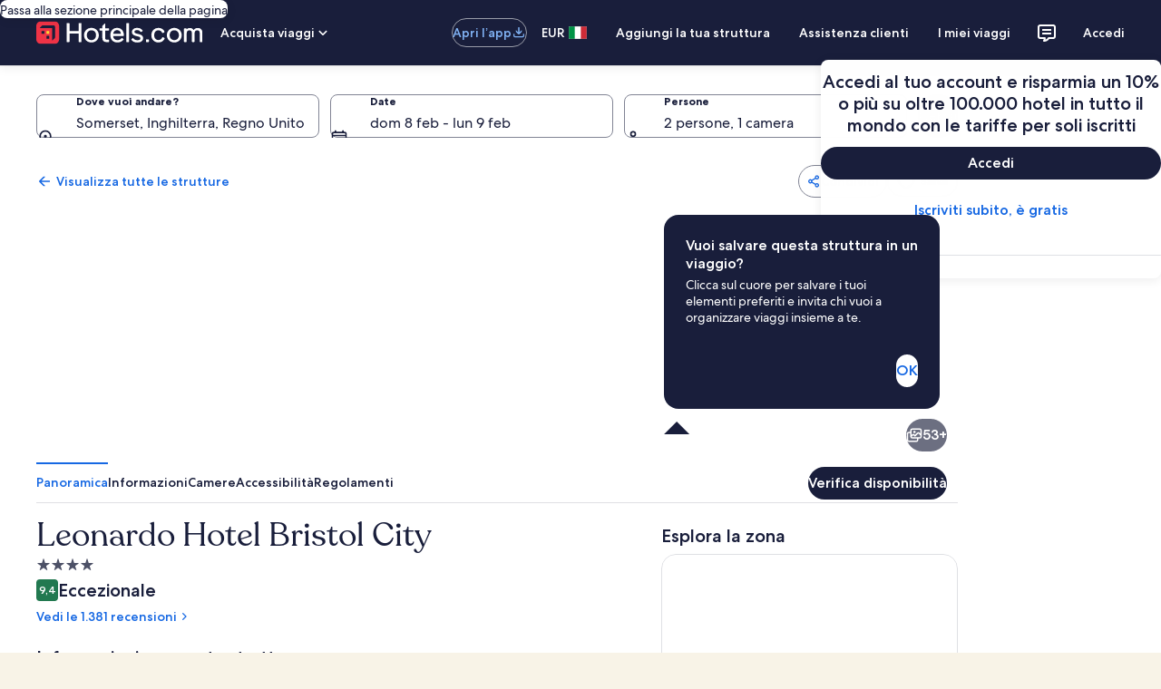

--- FILE ---
content_type: text/html; charset=utf-8
request_url: https://it.hotels.com/ho2022498176/leonardo-hotel-bristol-glassfields-bristol-regno-unito/?chkin=2024-8-5&chkout=2024-8-6&rm1=a2&expediaPropertyId=63171818&regionId=6084497
body_size: 124835
content:
<!DOCTYPE html><html data-language="it_IT" dir="ltr" lang="it"><head><title></title><link rel="canonical" href="https://it.hotels.com/ho2022498176/leonardo-hotel-bristol-glassfields-bristol-regno-unito/"/><link rel="preconnect" href="https://images.trvl-media.com/"/><link rel="preconnect" href="https://maps.googleapis.com/"/><link rel="preload" href="https://c.travel-assets.com/shopping-pwa/l10nBundle/it_IT.c8ad6764245e02e958bc.js" as="script"/><meta charSet="UTF-8"/><meta http-equiv="X-UA-Compatible" content="IE=edge,chrome=1"/><meta name="viewport" content="width=device-width, initial-scale=1.0"/><meta name="apple-mobile-web-app-capable" content="yes"/><meta name="mobile-web-app-capable" content="yes"/><meta name="theme-color" content="#000000"/><link type="image/x-icon" href="/favicon.ico" sizes="16x16 32x32" rel="shortcut icon"/><link type="image/x-icon" href="/favicon.ico" sizes="16x16 32x32" rel="icon"/><link rel="apple-touch-icon" href="/favicon.ico"/><link data-chunk="app" rel="stylesheet" href="https://c.travel-assets.com/shopping-pwa/css/vendor.fc8b0182abf172811f73.css"/><link data-chunk="app" rel="stylesheet" href="https://c.travel-assets.com/shopping-pwa/css/app-shared.ce43164a655654ad171a.css"/><link data-chunk="infosite" rel="stylesheet" href="https://c.travel-assets.com/shopping-pwa/css/infosite.ba7353719dcf7846d5f6.css"/><script>/* Polyfill service v5.1.0
 * For detailed credits and license information see https://github.com/mrhenry/polyfill-library.
 * 
 * Features requested: IntersectionObserver,Array.prototype.at,Object.groupBy
 * 
 * - _ESAbstract.Call, License: CC0 (required by "Object.groupBy", "_ESAbstract.GroupBy", "_ESAbstract.IteratorStep", "_ESAbstract.IteratorNext")
 * - _ESAbstract.CreateDataProperty, License: CC0 (required by "Object.groupBy", "_ESAbstract.CreateDataPropertyOrThrow")
 * - _ESAbstract.CreateDataPropertyOrThrow, License: CC0 (required by "Object.groupBy")
 * - _ESAbstract.CreateMethodProperty, License: CC0 (required by "Object.groupBy", "_ESAbstract.GroupBy", "_ESAbstract.GetIterator", "Symbol.iterator", "Symbol", "Object.getOwnPropertyNames", "Object.keys")
 * - _ESAbstract.Get, License: CC0 (required by "Object.groupBy", "_ESAbstract.GroupBy", "_ESAbstract.IteratorStep", "_ESAbstract.IteratorComplete")
 * - _ESAbstract.IsCallable, License: CC0 (required by "Array.prototype.at", "_ESAbstract.ToString", "_ESAbstract.ToPrimitive", "_ESAbstract.OrdinaryToPrimitive")
 * - _ESAbstract.RequireObjectCoercible, License: CC0 (required by "Object.groupBy", "_ESAbstract.GroupBy")
 * - _ESAbstract.SameValueNonNumber, License: CC0 (required by "Object.groupBy", "_ESAbstract.GroupBy", "_ESAbstract.AddValueToKeyedGroup", "_ESAbstract.SameValue")
 * - _ESAbstract.ThrowCompletion, License: CC0 (required by "Object.groupBy", "_ESAbstract.GroupBy")
 * - _ESAbstract.ToBoolean, License: CC0 (required by "Object.groupBy", "_ESAbstract.GroupBy", "_ESAbstract.IteratorStep", "_ESAbstract.IteratorComplete")
 * - _ESAbstract.ToNumber, License: CC0 (required by "Array.prototype.at", "_ESAbstract.ToIntegerOrInfinity")
 * - _ESAbstract.ToIntegerOrInfinity, License: CC0 (required by "Array.prototype.at")
 * - _ESAbstract.ToObject, License: CC0 (required by "Object.groupBy", "_ESAbstract.GroupBy", "_ESAbstract.GetIterator", "Symbol.iterator", "Symbol", "Object.getOwnPropertyDescriptor")
 * - _ESAbstract.GetV, License: CC0 (required by "Object.groupBy", "_ESAbstract.GroupBy", "_ESAbstract.IteratorClose", "_ESAbstract.GetMethod")
 * - _ESAbstract.GetMethod, License: CC0 (required by "Object.groupBy", "_ESAbstract.GroupBy", "_ESAbstract.IteratorClose")
 * - _ESAbstract.Type, License: CC0 (required by "Object.groupBy", "_ESAbstract.GroupBy", "_ESAbstract.GetIterator", "Symbol.iterator", "Symbol", "Object.getOwnPropertyDescriptor")
 * - _ESAbstract.IteratorClose, License: CC0 (required by "Object.groupBy", "_ESAbstract.GroupBy")
 * - _ESAbstract.IteratorComplete, License: CC0 (required by "Object.groupBy", "_ESAbstract.GroupBy", "_ESAbstract.IteratorStep")
 * - _ESAbstract.IteratorNext, License: CC0 (required by "Object.groupBy", "_ESAbstract.GroupBy", "_ESAbstract.IteratorStep")
 * - _ESAbstract.IteratorStep, License: CC0 (required by "Object.groupBy", "_ESAbstract.GroupBy")
 * - _ESAbstract.IteratorValue, License: CC0 (required by "Object.groupBy", "_ESAbstract.GroupBy")
 * - _ESAbstract.OrdinaryToPrimitive, License: CC0 (required by "Array.prototype.at", "_ESAbstract.ToString", "_ESAbstract.ToPrimitive")
 * - _ESAbstract.SameValue, License: CC0 (required by "Object.groupBy", "_ESAbstract.GroupBy", "_ESAbstract.AddValueToKeyedGroup")
 * - _ESAbstract.AddValueToKeyedGroup, License: CC0 (required by "Object.groupBy", "_ESAbstract.GroupBy")
 * - _ESAbstract.SameValueZero, License: CC0 (required by "IntersectionObserver", "Event", "Array.prototype.includes")
 * - _ESAbstract.ToInteger, License: CC0 (required by "IntersectionObserver", "Event", "Array.prototype.includes", "_ESAbstract.ToLength")
 * - _ESAbstract.ToLength, License: CC0 (required by "IntersectionObserver", "Event", "Array.prototype.includes")
 * - _ESAbstract.LengthOfArrayLike, License: CC0 (required by "Array.prototype.at")
 * - _ESAbstract.ToPrimitive, License: CC0 (required by "Object.groupBy", "_ESAbstract.GroupBy", "_ESAbstract.ToPropertyKey")
 * - _ESAbstract.ToString, License: CC0 (required by "Object.groupBy", "_ESAbstract.GroupBy", "_ESAbstract.ToPropertyKey")
 * - _ESAbstract.ToPropertyKey, License: CC0 (required by "Object.groupBy", "_ESAbstract.GroupBy", "_ESAbstract.GetIterator", "Symbol.iterator", "Symbol", "Object.getOwnPropertyDescriptor")
 * - Array.prototype.at, License: CC0
 * - Array.prototype.includes, License: MIT (required by "Object.groupBy", "_ESAbstract.GroupBy", "_ESAbstract.GetIterator", "Symbol.iterator", "Symbol", "Object.getOwnPropertyNames")
 * - Event, License: CC0 (required by "IntersectionObserver")
 * - Number.MAX_SAFE_INTEGER, License: MIT (required by "Object.groupBy", "_ESAbstract.GroupBy")
 * - Object.freeze, License: CC0 (required by "Object.groupBy", "_ESAbstract.GroupBy", "_ESAbstract.GetIterator", "Symbol.iterator", "Symbol")
 * - Object.getOwnPropertyDescriptor, License: CC0 (required by "Object.groupBy", "_ESAbstract.GroupBy", "_ESAbstract.GetIterator", "Symbol.iterator", "Symbol")
 * - Object.keys, License: MIT (required by "Object.groupBy", "_ESAbstract.GroupBy", "_ESAbstract.GetIterator", "Symbol.iterator", "Symbol", "Object.getOwnPropertyNames")
 * - Object.getOwnPropertyNames, License: CC0 (required by "Object.groupBy", "_ESAbstract.GroupBy", "_ESAbstract.GetIterator", "Symbol.iterator", "Symbol")
 * - performance.now, License: CC0 (required by "IntersectionObserver")
 * - IntersectionObserver, License: CC0
 * - Symbol, License: MIT (required by "Object.groupBy", "_ESAbstract.GroupBy", "_ESAbstract.GetIterator", "Symbol.iterator")
 * - Symbol.iterator, License: MIT (required by "Object.groupBy", "_ESAbstract.GroupBy", "_ESAbstract.GetIterator")
 * - _ESAbstract.GetIterator, License: CC0 (required by "Object.groupBy", "_ESAbstract.GroupBy")
 * - _ESAbstract.GroupBy, License: CC0 (required by "Object.groupBy")
 * - Object.groupBy, License: CC0 */

(function(self, undefined) {

// _ESAbstract.Call
/* global IsCallable */
// 7.3.12. Call ( F, V [ , argumentsList ] )
function Call(F, V /* [, argumentsList] */) { // eslint-disable-line no-unused-vars
	// 1. If argumentsList is not present, set argumentsList to a new empty List.
	var argumentsList = arguments.length > 2 ? arguments[2] : [];
	// 2. If IsCallable(F) is false, throw a TypeError exception.
	if (IsCallable(F) === false) {
		throw new TypeError(Object.prototype.toString.call(F) + 'is not a function.');
	}
	// 3. Return ? F.[[Call]](V, argumentsList).
	return F.apply(V, argumentsList);
}

// _ESAbstract.CreateDataProperty
// 7.3.4. CreateDataProperty ( O, P, V )
// NOTE
// This abstract operation creates a property whose attributes are set to the same defaults used for properties created by the ECMAScript language assignment operator.
// Normally, the property will not already exist. If it does exist and is not configurable or if O is not extensible, [[DefineOwnProperty]] will return false.
function CreateDataProperty(O, P, V) { // eslint-disable-line no-unused-vars
	// 1. Assert: Type(O) is Object.
	// 2. Assert: IsPropertyKey(P) is true.
	// 3. Let newDesc be the PropertyDescriptor{ [[Value]]: V, [[Writable]]: true, [[Enumerable]]: true, [[Configurable]]: true }.
	var newDesc = {
		value: V,
		writable: true,
		enumerable: true,
		configurable: true
	};
	// 4. Return ? O.[[DefineOwnProperty]](P, newDesc).
	try {
		Object.defineProperty(O, P, newDesc);
		return true;
	} catch (e) {
		return false;
	}
}

// _ESAbstract.CreateDataPropertyOrThrow
/* global CreateDataProperty */
// 7.3.6. CreateDataPropertyOrThrow ( O, P, V )
function CreateDataPropertyOrThrow(O, P, V) { // eslint-disable-line no-unused-vars
	// 1. Let success be ? CreateDataProperty(O, P, V).
	var success = CreateDataProperty(O, P, V);
	// 2. If success is false, throw a TypeError exception.
	if (!success) {
		throw new TypeError('Cannot assign value `' + Object.prototype.toString.call(V) + '` to property `' + Object.prototype.toString.call(P) + '` on object `' + Object.prototype.toString.call(O) + '`');
	}

	// 3. Return UNUSED.
}

// _ESAbstract.CreateMethodProperty
// 7.3.5. CreateMethodProperty ( O, P, V )
function CreateMethodProperty(O, P, V) { // eslint-disable-line no-unused-vars
	// 1. Assert: Type(O) is Object.
	// 2. Assert: IsPropertyKey(P) is true.
	// 3. Let newDesc be the PropertyDescriptor{[[Value]]: V, [[Writable]]: true, [[Enumerable]]: false, [[Configurable]]: true}.
	var newDesc = {
		value: V,
		writable: true,
		enumerable: false,
		configurable: true
	};
	// 4. Return ? O.[[DefineOwnProperty]](P, newDesc).
	Object.defineProperty(O, P, newDesc);
}

// _ESAbstract.Get
// 7.3.1. Get ( O, P )
function Get(O, P) { // eslint-disable-line no-unused-vars
	// 1. Assert: Type(O) is Object.
	// 2. Assert: IsPropertyKey(P) is true.
	// 3. Return ? O.[[Get]](P, O).
	return O[P];
}

// _ESAbstract.IsCallable
// 7.2.3. IsCallable ( argument )
function IsCallable(argument) { // eslint-disable-line no-unused-vars
	// 1. If Type(argument) is not Object, return false.
	// 2. If argument has a [[Call]] internal method, return true.
	// 3. Return false.

	// Only function objects have a [[Call]] internal method. This means we can simplify this function to check that the argument has a type of function.
	return typeof argument === 'function';
}

// _ESAbstract.RequireObjectCoercible
// 7.2.1. RequireObjectCoercible ( argument )
// The abstract operation ToObject converts argument to a value of type Object according to Table 12:
// Table 12: ToObject Conversions
/*
|----------------------------------------------------------------------------------------------------------------------------------------------------|
| Argument Type | Result                                                                                                                             |
|----------------------------------------------------------------------------------------------------------------------------------------------------|
| Undefined     | Throw a TypeError exception.                                                                                                       |
| Null          | Throw a TypeError exception.                                                                                                       |
| Boolean       | Return argument.                                                                                                                   |
| Number        | Return argument.                                                                                                                   |
| String        | Return argument.                                                                                                                   |
| Symbol        | Return argument.                                                                                                                   |
| Object        | Return argument.                                                                                                                   |
|----------------------------------------------------------------------------------------------------------------------------------------------------|
*/
function RequireObjectCoercible(argument) { // eslint-disable-line no-unused-vars
	if (argument === null || argument === undefined) {
		throw TypeError(Object.prototype.toString.call(argument) + ' is not coercible to Object.');
	}
	return argument;
}

// _ESAbstract.SameValueNonNumber
// 7.2.12. SameValueNonNumber ( x, y )
function SameValueNonNumber(x, y) { // eslint-disable-line no-unused-vars
	// 1. Assert: Type(x) is not Number.
	// 2. Assert: Type(x) is the same as Type(y).
	// 3. If Type(x) is Undefined, return true.
	// 4. If Type(x) is Null, return true.
	// 5. If Type(x) is String, then
		// a. If x and y are exactly the same sequence of code units (same length and same code units at corresponding indices), return true; otherwise, return false.
	// 6. If Type(x) is Boolean, then
		// a. If x and y are both true or both false, return true; otherwise, return false.
	// 7. If Type(x) is Symbol, then
		// a. If x and y are both the same Symbol value, return true; otherwise, return false.
	// 8. If x and y are the same Object value, return true. Otherwise, return false.

	// We can skip all above steps because the === operator does it all for us.
	return x === y;
}

// _ESAbstract.ThrowCompletion
// 6.2.4.2 ThrowCompletion ( value )
// eslint-disable-next-line no-unused-vars
function ThrowCompletion(value) {
	return {
		"[[Type]]": "throw",
		"[[Value]]": value
	};
}

// _ESAbstract.ToBoolean
// 7.1.2. ToBoolean ( argument )
// The abstract operation ToBoolean converts argument to a value of type Boolean according to Table 9:
/*
--------------------------------------------------------------------------------------------------------------
| Argument Type | Result                                                                                     |
--------------------------------------------------------------------------------------------------------------
| Undefined     | Return false.                                                                              |
| Null          | Return false.                                                                              |
| Boolean       | Return argument.                                                                           |
| Number        | If argument is +0, -0, or NaN, return false; otherwise return true.                        |
| String        | If argument is the empty String (its length is zero), return false; otherwise return true. |
| Symbol        | Return true.                                                                               |
| Object        | Return true.                                                                               |
--------------------------------------------------------------------------------------------------------------
*/
function ToBoolean(argument) { // eslint-disable-line no-unused-vars
	return Boolean(argument);
}

// _ESAbstract.ToNumber
// 7.1.3. ToNumber ( argument )
function ToNumber(argument) { // eslint-disable-line no-unused-vars
	return Number(argument);
}

// _ESAbstract.ToIntegerOrInfinity
/* global ToNumber */
// 7.1.5. ToIntegerOrInfinity ( argument )
function ToIntegerOrInfinity(argument) { // eslint-disable-line no-unused-vars
	// 1. Let number be ? ToNumber(argument).
	var number = ToNumber(argument);
	// 2. If number is NaN, +0𝔽, or -0𝔽, return 0.
	if (isNaN(number) || number === 0 || 1/number === -Infinity) return 0;
	// 3. If number is +∞𝔽, return +∞.
	if (number === Infinity) return Infinity;
	// 4. If number is -∞𝔽, return -∞.
	if (number === -Infinity) return -Infinity;
	// 5. Let integer be floor(abs(ℝ(number))).
	var integer = Math.floor(Math.abs(number));
	// 6. If number < +0𝔽, set integer to -integer.
	if (number < 0) integer = -integer;
	// 7. Return integer.
	return integer;
}

// _ESAbstract.ToObject
// 7.1.13 ToObject ( argument )
// The abstract operation ToObject converts argument to a value of type Object according to Table 12:
// Table 12: ToObject Conversions
/*
|----------------------------------------------------------------------------------------------------------------------------------------------------|
| Argument Type | Result                                                                                                                             |
|----------------------------------------------------------------------------------------------------------------------------------------------------|
| Undefined     | Throw a TypeError exception.                                                                                                       |
| Null          | Throw a TypeError exception.                                                                                                       |
| Boolean       | Return a new Boolean object whose [[BooleanData]] internal slot is set to argument. See 19.3 for a description of Boolean objects. |
| Number        | Return a new Number object whose [[NumberData]] internal slot is set to argument. See 20.1 for a description of Number objects.    |
| String        | Return a new String object whose [[StringData]] internal slot is set to argument. See 21.1 for a description of String objects.    |
| Symbol        | Return a new Symbol object whose [[SymbolData]] internal slot is set to argument. See 19.4 for a description of Symbol objects.    |
| Object        | Return argument.                                                                                                                   |
|----------------------------------------------------------------------------------------------------------------------------------------------------|
*/
function ToObject(argument) { // eslint-disable-line no-unused-vars
	if (argument === null || argument === undefined) {
		throw TypeError();
	}
	return Object(argument);
}

// _ESAbstract.GetV
/* global ToObject */
// 7.3.2 GetV (V, P)
function GetV(v, p) { // eslint-disable-line no-unused-vars
	// 1. Assert: IsPropertyKey(P) is true.
	// 2. Let O be ? ToObject(V).
	var o = ToObject(v);
	// 3. Return ? O.[[Get]](P, V).
	return o[p];
}

// _ESAbstract.GetMethod
/* global GetV, IsCallable */
// 7.3.9. GetMethod ( V, P )
function GetMethod(V, P) { // eslint-disable-line no-unused-vars
	// 1. Assert: IsPropertyKey(P) is true.
	// 2. Let func be ? GetV(V, P).
	var func = GetV(V, P);
	// 3. If func is either undefined or null, return undefined.
	if (func === null || func === undefined) {
		return undefined;
	}
	// 4. If IsCallable(func) is false, throw a TypeError exception.
	if (IsCallable(func) === false) {
		throw new TypeError('Method not callable: ' + P);
	}
	// 5. Return func.
	return func;
}

// _ESAbstract.Type
// "Type(x)" is used as shorthand for "the type of x"...
function Type(x) { // eslint-disable-line no-unused-vars
	switch (typeof x) {
		case 'undefined':
			return 'undefined';
		case 'boolean':
			return 'boolean';
		case 'number':
			return 'number';
		case 'string':
			return 'string';
		case 'symbol':
			return 'symbol';
		default:
			// typeof null is 'object'
			if (x === null) return 'null';
			// This is here because a Symbol polyfill will have a typeof `object`.
			if ('Symbol' in self && (x instanceof self.Symbol || x.constructor === self.Symbol)) return 'symbol';

			return 'object';
	}
}

// _ESAbstract.IteratorClose
/* global GetMethod, Type, Call */
// 7.4.6. IteratorClose ( iteratorRecord, completion )
function IteratorClose(iteratorRecord, completion) { // eslint-disable-line no-unused-vars
	function complete() {
		if (completion["[[Type]]"] === "throw") {
			throw completion["[[Value]]"];
		}
		return completion["[[Value]]"];
	}

	// 1. Assert: Type(iteratorRecord.[[Iterator]]) is Object.
	if (Type(iteratorRecord['[[Iterator]]']) !== 'object') {
		throw new Error(Object.prototype.toString.call(iteratorRecord['[[Iterator]]']) + 'is not an Object.');
	}
	// 2. Assert: completion is a Completion Record.
	// 3. Let iterator be iteratorRecord.[[Iterator]].
	var iterator = iteratorRecord['[[Iterator]]'];
	// 4. Let return be ? GetMethod(iterator, "return").
	// We name it  returnMethod because return is a keyword and can not be used as an identifier (E.G. variable name, function name etc).
	var returnMethod;
	try {
		returnMethod = GetMethod(iterator, "return");
	} catch (error) {
		complete();
		throw error;
	}
	// 5. If return is undefined, return Completion(completion).
	if (returnMethod === undefined) {
		return complete();
	}
	// 6. Let innerResult be Call(return, iterator, « »).
	try {
		var innerResult = Call(returnMethod, iterator);
	} catch (error) {
		var innerException = error;
	}
	// 7. If completion.[[Type]] is throw, return Completion(completion).
	complete();
	// 8. If innerResult.[[Type]] is throw, return Completion(innerResult).
	if (innerException) {
		throw innerException;
	}
	// 9. If Type(innerResult.[[Value]]) is not Object, throw a TypeError exception.
	if (Type(innerResult) !== 'object') {
		throw new TypeError("Iterator's return method returned a non-object.");
	}
	// 10. Return Completion(completion).
	return complete();
}

// _ESAbstract.IteratorComplete
/* global Type, ToBoolean, Get */
// 7.4.3 IteratorComplete ( iterResult )
function IteratorComplete(iterResult) { // eslint-disable-line no-unused-vars
	// 1. Assert: Type(iterResult) is Object.
	if (Type(iterResult) !== 'object') {
		throw new Error(Object.prototype.toString.call(iterResult) + 'is not an Object.');
	}
	// 2. Return ToBoolean(? Get(iterResult, "done")).
	return ToBoolean(Get(iterResult, "done"));
}

// _ESAbstract.IteratorNext
/* global Call, Type */
// 7.4.2. IteratorNext ( iteratorRecord [ , value ] )
function IteratorNext(iteratorRecord /* [, value] */) { // eslint-disable-line no-unused-vars
	// 1. If value is not present, then
	if (arguments.length < 2) {
		// a. Let result be ? Call(iteratorRecord.[[NextMethod]], iteratorRecord.[[Iterator]], « »).
		var result = Call(iteratorRecord['[[NextMethod]]'], iteratorRecord['[[Iterator]]']);
	// 2. Else,
	} else {
		// a. Let result be ? Call(iteratorRecord.[[NextMethod]], iteratorRecord.[[Iterator]], « value »).
		result = Call(iteratorRecord['[[NextMethod]]'], iteratorRecord['[[Iterator]]'], [arguments[1]]);
	}
	// 3. If Type(result) is not Object, throw a TypeError exception.
	if (Type(result) !== 'object') {
		throw new TypeError('bad iterator');
	}
	// 4. Return result.
	return result;
}

// _ESAbstract.IteratorStep
/* global IteratorNext, IteratorComplete */
// 7.4.5. IteratorStep ( iteratorRecord )
function IteratorStep(iteratorRecord) { // eslint-disable-line no-unused-vars
	// 1. Let result be ? IteratorNext(iteratorRecord).
	var result = IteratorNext(iteratorRecord);
	// 2. Let done be ? IteratorComplete(result).
	var done = IteratorComplete(result);
	// 3. If done is true, return false.
	if (done === true) {
		return false;
	}
	// 4. Return result.
	return result;
}

// _ESAbstract.IteratorValue
/* global Type, Get */
// 7.4.4 IteratorValue ( iterResult )
function IteratorValue(iterResult) { // eslint-disable-line no-unused-vars
	// Assert: Type(iterResult) is Object.
	if (Type(iterResult) !== 'object') {
		throw new Error(Object.prototype.toString.call(iterResult) + 'is not an Object.');
	}
	// Return ? Get(iterResult, "value").
	return Get(iterResult, "value");
}

// _ESAbstract.OrdinaryToPrimitive
/* global Get, IsCallable, Call, Type */
// 7.1.1.1. OrdinaryToPrimitive ( O, hint )
function OrdinaryToPrimitive(O, hint) { // eslint-disable-line no-unused-vars
	// 1. Assert: Type(O) is Object.
	// 2. Assert: Type(hint) is String and its value is either "string" or "number".
	// 3. If hint is "string", then
	if (hint === 'string') {
		// a. Let methodNames be « "toString", "valueOf" ».
		var methodNames = ['toString', 'valueOf'];
		// 4. Else,
	} else {
		// a. Let methodNames be « "valueOf", "toString" ».
		methodNames = ['valueOf', 'toString'];
	}
	// 5. For each name in methodNames in List order, do
	for (var i = 0; i < methodNames.length; ++i) {
		var name = methodNames[i];
		// a. Let method be ? Get(O, name).
		var method = Get(O, name);
		// b. If IsCallable(method) is true, then
		if (IsCallable(method)) {
			// i. Let result be ? Call(method, O).
			var result = Call(method, O);
			// ii. If Type(result) is not Object, return result.
			if (Type(result) !== 'object') {
				return result;
			}
		}
	}
	// 6. Throw a TypeError exception.
	throw new TypeError('Cannot convert to primitive.');
}

// _ESAbstract.SameValue
/* global Type, SameValueNonNumber */
// 7.2.10. SameValue ( x, y )
function SameValue(x, y) { // eslint-disable-line no-unused-vars
	// 1. If Type(x) is different from Type(y), return false.
	if (Type(x) !== Type(y)) {
		return false;
	}
	// 2. If Type(x) is Number, then
	if (Type(x) === 'number') {
		// a. If x is NaN and y is NaN, return true.
		if (isNaN(x) && isNaN(y)) {
			return true;
		}
		// 0 === -0 is true, but they are not the same value.
		// b. If x is +0 and y is -0, return false.
		// c. If x is -0 and y is +0, return false.
		if (x === 0 && y === 0 && 1/x !== 1/y) {
			return false;
		}
		// d. If x is the same Number value as y, return true.
		if (x === y) {
			return true;
		}
		// e. Return false.
		return false;
	}
	// 3. Return SameValueNonNumber(x, y).
	return SameValueNonNumber(x, y);
}

// _ESAbstract.AddValueToKeyedGroup
/* global SameValue */

// 7.3.35 AddValueToKeyedGroup ( groups, key, value )
// eslint-disable-next-line no-unused-vars
function AddValueToKeyedGroup(groups, key, value) {
	// 1. For each Record { [[Key]], [[Elements]] } g of groups, do
	for (var i = 0; i < groups.length; i++) {
		var g = groups[i];
		// a. If SameValue(g.[[Key]], key) is true, then
		if (SameValue(g["[[Key]]"], key)) {
			// i. Assert: Exactly one element of groups meets this criterion.
			// ii. Append value to g.[[Elements]].
			g["[[Elements]]"].push(value);
			// iii. Return unused.
			return;
		}
	}
	// 2. Let group be the Record { [[Key]]: key, [[Elements]]: « value » }.
	var group = {
		"[[Key]]": key,
		"[[Elements]]": [value]
	};
	// 3. Append group to groups.
	groups.push(group);
	// 4. Return unused.
}

// _ESAbstract.SameValueZero
/* global Type, SameValueNonNumber */
// 7.2.11. SameValueZero ( x, y )
function SameValueZero (x, y) { // eslint-disable-line no-unused-vars
	// 1. If Type(x) is different from Type(y), return false.
	if (Type(x) !== Type(y)) {
		return false;
	}
	// 2. If Type(x) is Number, then
	if (Type(x) === 'number') {
		// a. If x is NaN and y is NaN, return true.
		if (isNaN(x) && isNaN(y)) {
			return true;
		}
		// b. If x is +0 and y is -0, return true.
		if (1/x === Infinity && 1/y === -Infinity) {
			return true;
		}
		// c. If x is -0 and y is +0, return true.
		if (1/x === -Infinity && 1/y === Infinity) {
			return true;
		}
		// d. If x is the same Number value as y, return true.
		if (x === y) {
			return true;
		}
		// e. Return false.
		return false;
	}
	// 3. Return SameValueNonNumber(x, y).
	return SameValueNonNumber(x, y);
}

// _ESAbstract.ToInteger
/* global Type */
// 7.1.4. ToInteger ( argument )
function ToInteger(argument) { // eslint-disable-line no-unused-vars
	if (Type(argument) === 'symbol') {
		throw new TypeError('Cannot convert a Symbol value to a number');
	}

	// 1. Let number be ? ToNumber(argument).
	var number = Number(argument);
	// 2. If number is NaN, return +0.
	if (isNaN(number)) {
		return 0;
	}
	// 3. If number is +0, -0, +∞, or -∞, return number.
	if (1/number === Infinity || 1/number === -Infinity || number === Infinity || number === -Infinity) {
		return number;
	}
	// 4. Return the number value that is the same sign as number and whose magnitude is floor(abs(number)).
	return ((number < 0) ? -1 : 1) * Math.floor(Math.abs(number));
}

// _ESAbstract.ToLength
/* global ToInteger */
// 7.1.15. ToLength ( argument )
function ToLength(argument) { // eslint-disable-line no-unused-vars
	// 1. Let len be ? ToInteger(argument).
	var len = ToInteger(argument);
	// 2. If len ≤ +0, return +0.
	if (len <= 0) {
		return 0;
	}
	// 3. Return min(len, 253-1).
	return Math.min(len, Math.pow(2, 53) -1);
}

// _ESAbstract.LengthOfArrayLike
/* global Get, ToLength */
// 7.3.19. LengthOfArrayLike ( obj )
function LengthOfArrayLike(obj) { // eslint-disable-line no-unused-vars
	// 1. Return ℝ(? ToLength(? Get(obj, "length"))).
	return ToLength(Get(obj, 'length'));
}

// _ESAbstract.ToPrimitive
/* global Type, GetMethod, Call, OrdinaryToPrimitive */
// 7.1.1. ToPrimitive ( input [ , PreferredType ] )
function ToPrimitive(input /* [, PreferredType] */) { // eslint-disable-line no-unused-vars
	var PreferredType = arguments.length > 1 ? arguments[1] : undefined;
	// 1. Assert: input is an ECMAScript language value.
	// 2. If Type(input) is Object, then
	if (Type(input) === 'object') {
		// a. If PreferredType is not present, let hint be "default".
		if (arguments.length < 2) {
			var hint = 'default';
			// b. Else if PreferredType is hint String, let hint be "string".
		} else if (PreferredType === String) {
			hint = 'string';
			// c. Else PreferredType is hint Number, let hint be "number".
		} else if (PreferredType === Number) {
			hint = 'number';
		}
		// d. Let exoticToPrim be ? GetMethod(input, @@toPrimitive).
		var exoticToPrim = typeof self.Symbol === 'function' && typeof self.Symbol.toPrimitive === 'symbol' ? GetMethod(input, self.Symbol.toPrimitive) : undefined;
		// e. If exoticToPrim is not undefined, then
		if (exoticToPrim !== undefined) {
			// i. Let result be ? Call(exoticToPrim, input, « hint »).
			var result = Call(exoticToPrim, input, [hint]);
			// ii. If Type(result) is not Object, return result.
			if (Type(result) !== 'object') {
				return result;
			}
			// iii. Throw a TypeError exception.
			throw new TypeError('Cannot convert exotic object to primitive.');
		}
		// f. If hint is "default", set hint to "number".
		if (hint === 'default') {
			hint = 'number';
		}
		// g. Return ? OrdinaryToPrimitive(input, hint).
		return OrdinaryToPrimitive(input, hint);
	}
	// 3. Return input
	return input;
}

// _ESAbstract.ToString
/* global Type, ToPrimitive */
// 7.1.12. ToString ( argument )
// The abstract operation ToString converts argument to a value of type String according to Table 11:
// Table 11: ToString Conversions
/*
|---------------|--------------------------------------------------------|
| Argument Type | Result                                                 |
|---------------|--------------------------------------------------------|
| Undefined     | Return "undefined".                                    |
|---------------|--------------------------------------------------------|
| Null	        | Return "null".                                         |
|---------------|--------------------------------------------------------|
| Boolean       | If argument is true, return "true".                    |
|               | If argument is false, return "false".                  |
|---------------|--------------------------------------------------------|
| Number        | Return NumberToString(argument).                       |
|---------------|--------------------------------------------------------|
| String        | Return argument.                                       |
|---------------|--------------------------------------------------------|
| Symbol        | Throw a TypeError exception.                           |
|---------------|--------------------------------------------------------|
| Object        | Apply the following steps:                             |
|               | Let primValue be ? ToPrimitive(argument, hint String). |
|               | Return ? ToString(primValue).                          |
|---------------|--------------------------------------------------------|
*/
function ToString(argument) { // eslint-disable-line no-unused-vars
	switch(Type(argument)) {
		case 'symbol':
			throw new TypeError('Cannot convert a Symbol value to a string');
		case 'object':
			var primValue = ToPrimitive(argument, String);
			return ToString(primValue);
		default:
			return String(argument);
	}
}

// _ESAbstract.ToPropertyKey
/* globals ToPrimitive, Type, ToString */
// 7.1.14. ToPropertyKey ( argument )
function ToPropertyKey(argument) { // eslint-disable-line no-unused-vars
	// 1. Let key be ? ToPrimitive(argument, hint String).
	var key = ToPrimitive(argument, String);
	// 2. If Type(key) is Symbol, then
	if (Type(key) === 'symbol') {
		// a. Return key.
		return key;
	}
	// 3. Return ! ToString(key).
	return ToString(key);
}
if (!("at"in Array.prototype
)) {

// Array.prototype.at
/* global CreateMethodProperty, Get, LengthOfArrayLike, ToIntegerOrInfinity, ToObject, ToString */
// 23.1.3.1. Array.prototype.at ( index )
CreateMethodProperty(Array.prototype, 'at', function at(index) {
	// 1. Let O be ? ToObject(this value).
	var O = ToObject(this);
	// 2. Let len be ? LengthOfArrayLike(O).
	var len = LengthOfArrayLike(O);
	// 3. Let relativeIndex be ? ToIntegerOrInfinity(index).
	var relativeIndex = ToIntegerOrInfinity(index);
	// 4. If relativeIndex ≥ 0, then
	// 4.a. Let k be relativeIndex.
	// 5. Else,
	// 5.a. Let k be len + relativeIndex.
	var k = relativeIndex >= 0 ? relativeIndex : len + relativeIndex;
	// 6. If k < 0 or k ≥ len, return undefined.
	if (k < 0 || k >= len) return undefined;
	// 7. Return ? Get(O, ! ToString(𝔽(k))).
	return Get(O, ToString(k));
});

}

if (!("includes"in Array.prototype
)) {

// Array.prototype.includes
/* global CreateMethodProperty, Get, SameValueZero, ToInteger, ToLength, ToObject, ToString */
// 22.1.3.11. Array.prototype.includes ( searchElement [ , fromIndex ] )
CreateMethodProperty(Array.prototype, 'includes', function includes(searchElement /* [ , fromIndex ] */) {
	'use strict';
	// 1. Let O be ? ToObject(this value).
	var O = ToObject(this);
	// 2. Let len be ? ToLength(? Get(O, "length")).
	var len = ToLength(Get(O, "length"));
	// 3. If len is 0, return false.
	if (len === 0) {
		return false;
	}
	// 4. Let n be ? ToInteger(fromIndex). (If fromIndex is undefined, this step produces the value 0.)
	var n = ToInteger(arguments[1]);
	// 5. If n ≥ 0, then
	if (n >= 0) {
		// a. Let k be n.
		var k = n;
		// 6. Else n < 0,
	} else {
		// a. Let k be len + n.
		k = len + n;
		// b. If k < 0, let k be 0.
		if (k < 0) {
			k = 0;
		}
	}
	// 7. Repeat, while k < len
	while (k < len) {
		// a. Let elementK be the result of ? Get(O, ! ToString(k)).
		var elementK = Get(O, ToString(k));
		// b. If SameValueZero(searchElement, elementK) is true, return true.
		if (SameValueZero(searchElement, elementK)) {
			return true;
		}
		// c. Increase k by 1.
		k = k + 1;
	}
	// 8. Return false.
	return false;
});

}

if (!((function(){if(!("Event"in self))return!1
try{return new Event("click"),!0}catch(n){return!1}})()
)) {

// Event
(function () {
	// This polyfill depends on availability of `document` so will not run in a worker
	// However, we asssume there are no browsers with worker support that lack proper
	// support for `Event` within the worker
	if (typeof document === 'undefined' || typeof window === 'undefined') return;

	var existingProto = (window.Event && window.Event.prototype) || null;
	function Event(type, eventInitDict) {
		if (!type) {
			throw new Error('Not enough arguments');
		}

		var event;
		// Shortcut if browser supports createEvent
		if ('createEvent' in document) {
			event = document.createEvent('Event');
			var bubbles = eventInitDict && eventInitDict.bubbles !== undefined ? eventInitDict.bubbles : false;
			var cancelable = eventInitDict && eventInitDict.cancelable !== undefined ? eventInitDict.cancelable : false;

			event.initEvent(type, bubbles, cancelable);

			return event;
		}

		event = document.createEventObject();

		event.type = type;
		event.bubbles = eventInitDict && eventInitDict.bubbles !== undefined ? eventInitDict.bubbles : false;
		event.cancelable = eventInitDict && eventInitDict.cancelable !== undefined ? eventInitDict.cancelable : false;

		return event;
	}
	Event.NONE = 0;
	Event.CAPTURING_PHASE = 1;
	Event.AT_TARGET = 2;
	Event.BUBBLING_PHASE = 3;
	window.Event = Window.prototype.Event = Event;
	if (existingProto) {
		Object.defineProperty(window.Event, 'prototype', {
			configurable: false,
			enumerable: false,
			writable: true,
			value: existingProto
		});
	}

	if (!('createEvent' in document)) {
		window.addEventListener = Window.prototype.addEventListener = Document.prototype.addEventListener = Element.prototype.addEventListener = function addEventListener() {
			var
			element = this,
			type = arguments[0],
			listener = arguments[1];

			if (!element._events) {
				element._events = {};
			}

			if (!element._events[type]) {
				element._events[type] = function (event) {
					var
					list = element._events[event.type].list,
					events = list.slice(),
					index = -1,
					length = events.length,
					eventElement;

					event.preventDefault = function preventDefault() {
						if (event.cancelable !== false) {
							event.returnValue = false;
						}
					};

					event.stopPropagation = function stopPropagation() {
						event.cancelBubble = true;
					};

					event.stopImmediatePropagation = function stopImmediatePropagation() {
						event.cancelBubble = true;
						event.cancelImmediate = true;
					};

					event.currentTarget = element;
					event.relatedTarget = event.fromElement || null;
					event.target = event.target || event.srcElement || element;
					event.timeStamp = new Date().getTime();

					if (event.clientX) {
						event.pageX = event.clientX + document.documentElement.scrollLeft;
						event.pageY = event.clientY + document.documentElement.scrollTop;
					}

					while (++index < length && !event.cancelImmediate) {
						if (index in events) {
							eventElement = events[index];

							if (list.includes(eventElement) && typeof eventElement === 'function') {
								eventElement.call(element, event);
							}
						}
					}
				};

				element._events[type].list = [];

				if (element.attachEvent) {
					element.attachEvent('on' + type, element._events[type]);
				}
			}

			element._events[type].list.push(listener);
		};

		window.removeEventListener = Window.prototype.removeEventListener = Document.prototype.removeEventListener = Element.prototype.removeEventListener = function removeEventListener() {
			var
			element = this,
			type = arguments[0],
			listener = arguments[1],
			index;

			if (element._events && element._events[type] && element._events[type].list) {
				index = element._events[type].list.indexOf(listener);

				if (index !== -1) {
					element._events[type].list.splice(index, 1);

					if (!element._events[type].list.length) {
						if (element.detachEvent) {
							element.detachEvent('on' + type, element._events[type]);
						}
						delete element._events[type];
					}
				}
			}
		};

		window.dispatchEvent = Window.prototype.dispatchEvent = Document.prototype.dispatchEvent = Element.prototype.dispatchEvent = function dispatchEvent(event) {
			if (!arguments.length) {
				throw new Error('Not enough arguments');
			}

			if (!event || typeof event.type !== 'string') {
				throw new Error('DOM Events Exception 0');
			}

			var element = this, type = event.type;

			try {
				if (!event.bubbles) {
					event.cancelBubble = true;

					var cancelBubbleEvent = function (event) {
						event.cancelBubble = true;

						(element || window).detachEvent('on' + type, cancelBubbleEvent);
					};

					this.attachEvent('on' + type, cancelBubbleEvent);
				}

				this.fireEvent('on' + type, event);
			} catch (error) {
				event.target = element;

				do {
					event.currentTarget = element;

					if ('_events' in element && typeof element._events[type] === 'function') {
						element._events[type].call(element, event);
					}

					if (typeof element['on' + type] === 'function') {
						element['on' + type].call(element, event);
					}

					element = element.nodeType === 9 ? element.parentWindow : element.parentNode;
				} while (element && !event.cancelBubble);
			}

			return true;
		};

		// Add the DOMContentLoaded Event
		document.attachEvent('onreadystatechange', function() {
			if (document.readyState === 'complete') {
				document.dispatchEvent(new Event('DOMContentLoaded', {
					bubbles: true
				}));
			}
		});
	}
}());

}

if (!("MAX_SAFE_INTEGER"in Number
)) {

// Number.MAX_SAFE_INTEGER
// 20.1.2.6. Number.MAX_SAFE_INTEGER
// The value of Number.MAX_SAFE_INTEGER is 9007199254740991 (2^53-1).
// This property has the attributes { [[Writable]]: false, [[Enumerable]]: false, [[Configurable]]: false }.
Object.defineProperty(Number, 'MAX_SAFE_INTEGER', {
	enumerable: false,
	configurable: false,
	writable: false,
	value: Math.pow(2, 53) - 1
});

}

if (!("freeze"in Object
)) {

// Object.freeze
/* global CreateMethodProperty */
// 19.1.2.6. Object.freeze ( O )
CreateMethodProperty(Object, 'freeze', function freeze(O) {
	// This feature cannot be implemented fully as a polyfill.
	// We choose to silently fail which allows "securable" code
	// to "gracefully" degrade to working but insecure code.
	return O;
});

}

if (!("getOwnPropertyDescriptor"in Object&&"function"==typeof Object.getOwnPropertyDescriptor&&function(){try{return"3"===Object.getOwnPropertyDescriptor("13.7",1).value}catch(t){return!1}}()
)) {

// Object.getOwnPropertyDescriptor
/* global CreateMethodProperty, ToObject, ToPropertyKey, Type */
(function () {
	var nativeGetOwnPropertyDescriptor = Object.getOwnPropertyDescriptor;
	var toString = ({}).toString;
	var split = ''.split;

	// 19.1.2.8 Object.getOwnPropertyDescriptor ( O, P )
	CreateMethodProperty(Object, 'getOwnPropertyDescriptor', function getOwnPropertyDescriptor(O, P) {
		// 1. Let obj be ? ToObject(O).
		var obj = ToObject(O);
		// fallback for non-array-like strings which exist in some ES3 user-agents
		obj = (Type(obj) === 'string' || obj instanceof String) && toString.call(O) == '[object String]' ? split.call(O, '') : Object(O);

		// 2. Let key be ? ToPropertyKey(P).
		var key = ToPropertyKey(P);

		// 3. Let desc be ? obj.[[GetOwnProperty]](key).
		// 4. Return FromPropertyDescriptor(desc).
		return nativeGetOwnPropertyDescriptor(obj, key);
	});
}());

}

if (!("keys"in Object&&function(){return 2===Object.keys(arguments).length}(1,2)&&function(){try{return Object.keys(""),!0}catch(t){return!1}}()
)) {

// Object.keys
/* global CreateMethodProperty */
CreateMethodProperty(Object, "keys", (function() {
	'use strict';

	// modified from https://github.com/es-shims/object-keys

	var has = Object.prototype.hasOwnProperty;
	var toStr = Object.prototype.toString;
	var isEnumerable = Object.prototype.propertyIsEnumerable;
	var hasDontEnumBug = !isEnumerable.call({ toString: null }, 'toString');
	var hasPrototypeEnumBug = isEnumerable.call(function () { }, 'prototype');
	function hasProtoEnumBug() {
		// Object.create polyfill creates an enumerable __proto__
		var createdObj;
		try {
			createdObj = Object.create({});
		} catch (e) {
			// If this fails the polyfil isn't loaded yet, but will be.
			// Can't add it to depedencies because of it would create a circular depedency.
			return true;
		}

		return isEnumerable.call(createdObj, '__proto__')
	}

	var dontEnums = [
		'toString',
		'toLocaleString',
		'valueOf',
		'hasOwnProperty',
		'isPrototypeOf',
		'propertyIsEnumerable',
		'constructor'
	];
	var equalsConstructorPrototype = function (o) {
		var ctor = o.constructor;
		return ctor && ctor.prototype === o;
	};
	var excludedKeys = {
		$console: true,
		$external: true,
		$frame: true,
		$frameElement: true,
		$frames: true,
		$innerHeight: true,
		$innerWidth: true,
		$outerHeight: true,
		$outerWidth: true,
		$pageXOffset: true,
		$pageYOffset: true,
		$parent: true,
		$scrollLeft: true,
		$scrollTop: true,
		$scrollX: true,
		$scrollY: true,
		$self: true,
		$webkitIndexedDB: true,
		$webkitStorageInfo: true,
		$window: true
	};
	var hasAutomationEqualityBug = (function () {
		if (typeof window === 'undefined') { return false; }
		for (var k in window) {
			try {
				if (!excludedKeys['$' + k] && has.call(window, k) && window[k] !== null && typeof window[k] === 'object') {
					try {
						equalsConstructorPrototype(window[k]);
					} catch (e) {
						return true;
					}
				}
			} catch (e) {
				return true;
			}
		}
		return false;
	}());
	var equalsConstructorPrototypeIfNotBuggy = function (o) {
		if (typeof window === 'undefined' || !hasAutomationEqualityBug) {
			return equalsConstructorPrototype(o);
		}
		try {
			return equalsConstructorPrototype(o);
		} catch (e) {
			return false;
		}
	};

	function isArgumentsObject(value) {
		var str = toStr.call(value);
		var isArgs = str === '[object Arguments]';
		if (!isArgs) {
			isArgs = str !== '[object Array]' &&
				value !== null &&
				typeof value === 'object' &&
				typeof value.length === 'number' &&
				value.length >= 0 &&
				toStr.call(value.callee) === '[object Function]';
		}
		return isArgs;
	}

	return function keys(object) {
		var isFunction = toStr.call(object) === '[object Function]';
		var isArguments = isArgumentsObject(object);
		var isString = toStr.call(object) === '[object String]';
		var theKeys = [];

		if (object === undefined || object === null) {
			throw new TypeError('Cannot convert undefined or null to object');
		}

		var skipPrototype = hasPrototypeEnumBug && isFunction;
		if (isString && object.length > 0 && !has.call(object, 0)) {
			for (var i = 0; i < object.length; ++i) {
				theKeys.push(String(i));
			}
		}

		if (isArguments && object.length > 0) {
			for (var j = 0; j < object.length; ++j) {
				theKeys.push(String(j));
			}
		} else {
			for (var name in object) {
				if (!(hasProtoEnumBug() && name === '__proto__') && !(skipPrototype && name === 'prototype') && has.call(object, name)) {
					theKeys.push(String(name));
				}
			}
		}

		if (hasDontEnumBug) {
			var skipConstructor = equalsConstructorPrototypeIfNotBuggy(object);

			for (var k = 0; k < dontEnums.length; ++k) {
				if (!(skipConstructor && dontEnums[k] === 'constructor') && has.call(object, dontEnums[k])) {
					theKeys.push(dontEnums[k]);
				}
			}
		}
		return theKeys;
	};
}()));

}

if (!("getOwnPropertyNames"in Object&&function(){try{return Object.getOwnPropertyNames(1),!0}catch(t){return!1}}()
)) {

// Object.getOwnPropertyNames
/* global CreateMethodProperty, ToObject */
(function() {
	var toString = {}.toString;
	var split = "".split;
	var concat = [].concat;
	var hasOwnProperty = Object.prototype.hasOwnProperty;
	var nativeGetOwnPropertyNames = Object.getOwnPropertyNames || Object.keys;
	var cachedWindowNames =
		typeof self === "object" ? nativeGetOwnPropertyNames(self) : [];

	// 19.1.2.10 Object.getOwnPropertyNames ( O )
	CreateMethodProperty(
		Object,
		"getOwnPropertyNames",
		function getOwnPropertyNames(O) {
			var object = ToObject(O);

			if (toString.call(object) === "[object Window]") {
				try {
					return nativeGetOwnPropertyNames(object);
				} catch (e) {
					// IE bug where layout engine calls userland Object.getOwnPropertyNames for cross-domain `window` objects
					return concat.call([], cachedWindowNames);
				}
			}

			// fallback for non-array-like strings which exist in some ES3 user-agents
			object =
				toString.call(object) == "[object String]"
					? split.call(object, "")
					: Object(object);

			var result = nativeGetOwnPropertyNames(object);
			var extraNonEnumerableKeys = ["length", "prototype"];
			for (var i = 0; i < extraNonEnumerableKeys.length; i++) {
				var key = extraNonEnumerableKeys[i];
				if (hasOwnProperty.call(object, key) && !result.includes(key)) {
					result.push(key);
				}
			}

			if (result.includes("__proto__")) {
				var index = result.indexOf("__proto__");
				result.splice(index, 1);
			}

			return result;
		}
	);
})();

}

if (!("performance"in self&&"now"in self.performance
)) {

// performance.now
(function (global) {

var startTime = Date.now();

if (!global.performance) {
	global.performance = {};
}

global.performance.now = function () {
	return Date.now() - startTime;
};

}(self));

}

if (!("IntersectionObserver"in window&&"IntersectionObserverEntry"in window&&"intersectionRatio"in window.IntersectionObserverEntry.prototype
)) {

// IntersectionObserver
/**
 * Copyright 2016 Google Inc. All Rights Reserved.
 *
 * Licensed under the W3C SOFTWARE AND DOCUMENT NOTICE AND LICENSE.
 *
 *  https://www.w3.org/Consortium/Legal/2015/copyright-software-and-document
 *
 */

(function(window, document) {
'use strict';

var supportedNatively = 'IntersectionObserver' in window &&
'IntersectionObserverEntry' in window &&
'intersectionRatio' in window.IntersectionObserverEntry.prototype;

if (supportedNatively) {
	return;
}
/**
 * An IntersectionObserver registry. This registry exists to hold a strong
 * reference to IntersectionObserver instances currently observing a target
 * element. Without this registry, instances without another reference may be
 * garbage collected.
 */
var registry = [];


/**
 * Creates the global IntersectionObserverEntry constructor.
 * https://w3c.github.io/IntersectionObserver/#intersection-observer-entry
 * @param {Object} entry A dictionary of instance properties.
 * @constructor
 */
function IntersectionObserverEntry(entry) {
	this.time = entry.time;
	this.target = entry.target;
	this.rootBounds = entry.rootBounds;
	this.boundingClientRect = entry.boundingClientRect;
	this.intersectionRect = entry.intersectionRect || getEmptyRect();
	try {
		this.isIntersecting = !!entry.intersectionRect;
	} catch (err) {
		// This means we are using the IntersectionObserverEntry polyfill which has only defined a getter
	}

	// Calculates the intersection ratio.
	var targetRect = this.boundingClientRect;
	var targetArea = targetRect.width * targetRect.height;
	var intersectionRect = this.intersectionRect;
	var intersectionArea = intersectionRect.width * intersectionRect.height;

	// Sets intersection ratio.
	if (targetArea) {
		// Round the intersection ratio to avoid floating point math issues:
		// https://github.com/w3c/IntersectionObserver/issues/324
		this.intersectionRatio = Number((intersectionArea / targetArea).toFixed(4));
	} else {
		// If area is zero and is intersecting, sets to 1, otherwise to 0
		this.intersectionRatio = this.isIntersecting ? 1 : 0;
	}
}

IntersectionObserverEntry.prototype.intersectionRatio = 0;

/**
 * Creates the global IntersectionObserver constructor.
 * https://w3c.github.io/IntersectionObserver/#intersection-observer-interface
 * @param {Function} callback The function to be invoked after intersection
 *     changes have queued. The function is not invoked if the queue has
 *     been emptied by calling the `takeRecords` method.
 * @param {Object=} opt_options Optional configuration options.
 * @constructor
 */
function IntersectionObserver(callback, opt_options) {

	var options = opt_options || {};

	if (typeof callback != 'function') {
		throw new Error('callback must be a function');
	}

	if (options.root && options.root.nodeType != 1) {
		throw new Error('root must be an Element');
	}

	// Binds and throttles `this._checkForIntersections`.
	this._checkForIntersections = throttle(
			this._checkForIntersections.bind(this), this.THROTTLE_TIMEOUT);

	// Private properties.
	this._callback = callback;
	this._observationTargets = [];
	this._queuedEntries = [];
	this._rootMarginValues = this._parseRootMargin(options.rootMargin);

	// Public properties.
	this.thresholds = this._initThresholds(options.threshold);
	this.root = options.root || null;
	this.rootMargin = this._rootMarginValues.map(function(margin) {
		return margin.value + margin.unit;
	}).join(' ');
}


/**
 * The minimum interval within which the document will be checked for
 * intersection changes.
 */
IntersectionObserver.prototype.THROTTLE_TIMEOUT = 100;


/**
 * The frequency in which the polyfill polls for intersection changes.
 * this can be updated on a per instance basis and must be set prior to
 * calling `observe` on the first target.
 */
IntersectionObserver.prototype.POLL_INTERVAL = null;

/**
 * Use a mutation observer on the root element
 * to detect intersection changes.
 */
IntersectionObserver.prototype.USE_MUTATION_OBSERVER = true;


/**
 * Starts observing a target element for intersection changes based on
 * the thresholds values.
 * @param {Element} target The DOM element to observe.
 */
IntersectionObserver.prototype.observe = function(target) {
	var isTargetAlreadyObserved = this._observationTargets.some(function(item) {
		return item.element == target;
	});

	if (isTargetAlreadyObserved) {
		return;
	}

	if (!(target && target.nodeType == 1)) {
		throw new Error('target must be an Element');
	}

	this._registerInstance();
	this._observationTargets.push({element: target, entry: null});
	this._monitorIntersections();
	this._checkForIntersections();
};


/**
 * Stops observing a target element for intersection changes.
 * @param {Element} target The DOM element to observe.
 */
IntersectionObserver.prototype.unobserve = function(target) {
	this._observationTargets =
			this._observationTargets.filter(function(item) {

		return item.element != target;
	});
	if (!this._observationTargets.length) {
		this._unmonitorIntersections();
		this._unregisterInstance();
	}
};


/**
 * Stops observing all target elements for intersection changes.
 */
IntersectionObserver.prototype.disconnect = function() {
	this._observationTargets = [];
	this._unmonitorIntersections();
	this._unregisterInstance();
};


/**
 * Returns any queue entries that have not yet been reported to the
 * callback and clears the queue. This can be used in conjunction with the
 * callback to obtain the absolute most up-to-date intersection information.
 * @return {Array} The currently queued entries.
 */
IntersectionObserver.prototype.takeRecords = function() {
	var records = this._queuedEntries.slice();
	this._queuedEntries = [];
	return records;
};


/**
 * Accepts the threshold value from the user configuration object and
 * returns a sorted array of unique threshold values. If a value is not
 * between 0 and 1 and error is thrown.
 * @private
 * @param {Array|number=} opt_threshold An optional threshold value or
 *     a list of threshold values, defaulting to [0].
 * @return {Array} A sorted list of unique and valid threshold values.
 */
IntersectionObserver.prototype._initThresholds = function(opt_threshold) {
	var threshold = opt_threshold || [0];
	if (!Array.isArray(threshold)) threshold = [threshold];

	return threshold.sort().filter(function(t, i, a) {
		if (typeof t != 'number' || isNaN(t) || t < 0 || t > 1) {
			throw new Error('threshold must be a number between 0 and 1 inclusively');
		}
		return t !== a[i - 1];
	});
};


/**
 * Accepts the rootMargin value from the user configuration object
 * and returns an array of the four margin values as an object containing
 * the value and unit properties. If any of the values are not properly
 * formatted or use a unit other than px or %, and error is thrown.
 * @private
 * @param {string=} opt_rootMargin An optional rootMargin value,
 *     defaulting to '0px'.
 * @return {Array<Object>} An array of margin objects with the keys
 *     value and unit.
 */
IntersectionObserver.prototype._parseRootMargin = function(opt_rootMargin) {
	var marginString = opt_rootMargin || '0px';
	var margins = marginString.split(/\s+/).map(function(margin) {
		var parts = /^(-?\d*\.?\d+)(px|%)$/.exec(margin);
		if (!parts) {
			throw new Error('rootMargin must be specified in pixels or percent');
		}
		return {value: parseFloat(parts[1]), unit: parts[2]};
	});

	// Handles shorthand.
	margins[1] = margins[1] || margins[0];
	margins[2] = margins[2] || margins[0];
	margins[3] = margins[3] || margins[1];

	return margins;
};


/**
 * Starts polling for intersection changes if the polling is not already
 * happening, and if the page's visibility state is visible.
 * @private
 */
IntersectionObserver.prototype._monitorIntersections = function() {
	if (!this._monitoringIntersections) {
		this._monitoringIntersections = true;

		// If a poll interval is set, use polling instead of listening to
		// resize and scroll events or DOM mutations.
		if (this.POLL_INTERVAL) {
			this._monitoringInterval = setInterval(
					this._checkForIntersections, this.POLL_INTERVAL);
		}
		else {
			addEvent(window, 'resize', this._checkForIntersections, true);
			addEvent(document, 'scroll', this._checkForIntersections, true);

			if (this.USE_MUTATION_OBSERVER && 'MutationObserver' in window) {
				this._domObserver = new MutationObserver(this._checkForIntersections);
				this._domObserver.observe(document, {
					attributes: true,
					childList: true,
					characterData: true,
					subtree: true
				});
			}
		}
	}
};


/**
 * Stops polling for intersection changes.
 * @private
 */
IntersectionObserver.prototype._unmonitorIntersections = function() {
	if (this._monitoringIntersections) {
		this._monitoringIntersections = false;

		clearInterval(this._monitoringInterval);
		this._monitoringInterval = null;

		removeEvent(window, 'resize', this._checkForIntersections, true);
		removeEvent(document, 'scroll', this._checkForIntersections, true);

		if (this._domObserver) {
			this._domObserver.disconnect();
			this._domObserver = null;
		}
	}
};


/**
 * Scans each observation target for intersection changes and adds them
 * to the internal entries queue. If new entries are found, it
 * schedules the callback to be invoked.
 * @private
 */
IntersectionObserver.prototype._checkForIntersections = function() {
	var rootIsInDom = this._rootIsInDom();
	var rootRect = rootIsInDom ? this._getRootRect() : getEmptyRect();

	this._observationTargets.forEach(function(item) {
		var target = item.element;
		var targetRect = getBoundingClientRect(target);
		var rootContainsTarget = this._rootContainsTarget(target);
		var oldEntry = item.entry;
		var intersectionRect = rootIsInDom && rootContainsTarget &&
				this._computeTargetAndRootIntersection(target, rootRect);

		var newEntry = item.entry = new IntersectionObserverEntry({
			time: now(),
			target: target,
			boundingClientRect: targetRect,
			rootBounds: rootRect,
			intersectionRect: intersectionRect
		});

		if (!oldEntry) {
			this._queuedEntries.push(newEntry);
		} else if (rootIsInDom && rootContainsTarget) {
			// If the new entry intersection ratio has crossed any of the
			// thresholds, add a new entry.
			if (this._hasCrossedThreshold(oldEntry, newEntry)) {
				this._queuedEntries.push(newEntry);
			}
		} else {
			// If the root is not in the DOM or target is not contained within
			// root but the previous entry for this target had an intersection,
			// add a new record indicating removal.
			if (oldEntry && oldEntry.isIntersecting) {
				this._queuedEntries.push(newEntry);
			}
		}
	}, this);

	if (this._queuedEntries.length) {
		this._callback(this.takeRecords(), this);
	}
};


/**
 * Accepts a target and root rect computes the intersection between then
 * following the algorithm in the spec.
 * TODO(philipwalton): at this time clip-path is not considered.
 * https://w3c.github.io/IntersectionObserver/#calculate-intersection-rect-algo
 * @param {Element} target The target DOM element
 * @param {Object} rootRect The bounding rect of the root after being
 *     expanded by the rootMargin value.
 * @return {?Object} The final intersection rect object or undefined if no
 *     intersection is found.
 * @private
 */
IntersectionObserver.prototype._computeTargetAndRootIntersection =
		function(target, rootRect) {

	// If the element isn't displayed, an intersection can't happen.
	if (window.getComputedStyle(target).display == 'none') return;

	var targetRect = getBoundingClientRect(target);
	var intersectionRect = targetRect;
	var parent = getParentNode(target);
	var atRoot = false;

	while (!atRoot) {
		var parentRect = null;
		var parentComputedStyle = parent.nodeType == 1 ?
				window.getComputedStyle(parent) : {};

		// If the parent isn't displayed, an intersection can't happen.
		if (parentComputedStyle.display == 'none') return;

		if (parent == this.root || parent == document) {
			atRoot = true;
			parentRect = rootRect;
		} else {
			// If the element has a non-visible overflow, and it's not the <body>
			// or <html> element, update the intersection rect.
			// Note: <body> and <html> cannot be clipped to a rect that's not also
			// the document rect, so no need to compute a new intersection.
			if (parent != document.body &&
					parent != document.documentElement &&
					parentComputedStyle.overflow != 'visible') {
				parentRect = getBoundingClientRect(parent);
			}
		}

		// If either of the above conditionals set a new parentRect,
		// calculate new intersection data.
		if (parentRect) {
			intersectionRect = computeRectIntersection(parentRect, intersectionRect);

			if (!intersectionRect) break;
		}
		parent = getParentNode(parent);
	}
	return intersectionRect;
};


/**
 * Returns the root rect after being expanded by the rootMargin value.
 * @return {Object} The expanded root rect.
 * @private
 */
IntersectionObserver.prototype._getRootRect = function() {
	var rootRect;
	if (this.root) {
		rootRect = getBoundingClientRect(this.root);
	} else {
		// Use <html>/<body> instead of window since scroll bars affect size.
		var html = document.documentElement;
		var body = document.body;
		rootRect = {
			x: 0,
			y: 0,
			top: 0,
			left: 0,
			right: html.clientWidth || body.clientWidth,
			width: html.clientWidth || body.clientWidth,
			bottom: html.clientHeight || body.clientHeight,
			height: html.clientHeight || body.clientHeight
		};
	}
	return this._expandRectByRootMargin(rootRect);
};


/**
 * Accepts a rect and expands it by the rootMargin value.
 * @param {Object} rect The rect object to expand.
 * @return {Object} The expanded rect.
 * @private
 */
IntersectionObserver.prototype._expandRectByRootMargin = function(rect) {
	var margins = this._rootMarginValues.map(function(margin, i) {
		return margin.unit == 'px' ? margin.value :
				margin.value * (i % 2 ? rect.width : rect.height) / 100;
	});
	var newRect = {
		top: rect.top - margins[0],
		right: rect.right + margins[1],
		bottom: rect.bottom + margins[2],
		left: rect.left - margins[3]
	};
	newRect.width = newRect.right - newRect.left;
	newRect.height = newRect.bottom - newRect.top;
	newRect.x = newRect.left;
	newRect.y = newRect.top;

	return newRect;
};


/**
 * Accepts an old and new entry and returns true if at least one of the
 * threshold values has been crossed.
 * @param {?IntersectionObserverEntry} oldEntry The previous entry for a
 *    particular target element or null if no previous entry exists.
 * @param {IntersectionObserverEntry} newEntry The current entry for a
 *    particular target element.
 * @return {boolean} Returns true if a any threshold has been crossed.
 * @private
 */
IntersectionObserver.prototype._hasCrossedThreshold =
		function(oldEntry, newEntry) {

	// To make comparing easier, an entry that has a ratio of 0
	// but does not actually intersect is given a value of -1
	var oldRatio = oldEntry && oldEntry.isIntersecting ?
			oldEntry.intersectionRatio || 0 : -1;
	var newRatio = newEntry.isIntersecting ?
			newEntry.intersectionRatio || 0 : -1;

	// Ignore unchanged ratios
	if (oldRatio === newRatio) return;

	for (var i = 0; i < this.thresholds.length; i++) {
		var threshold = this.thresholds[i];

		// Return true if an entry matches a threshold or if the new ratio
		// and the old ratio are on the opposite sides of a threshold.
		if (threshold == oldRatio || threshold == newRatio ||
				threshold < oldRatio !== threshold < newRatio) {
			return true;
		}
	}
};


/**
 * Returns whether or not the root element is an element and is in the DOM.
 * @return {boolean} True if the root element is an element and is in the DOM.
 * @private
 */
IntersectionObserver.prototype._rootIsInDom = function() {
	return !this.root || containsDeep(document, this.root);
};


/**
 * Returns whether or not the target element is a child of root.
 * @param {Element} target The target element to check.
 * @return {boolean} True if the target element is a child of root.
 * @private
 */
IntersectionObserver.prototype._rootContainsTarget = function(target) {
	return containsDeep(this.root || document, target);
};


/**
 * Adds the instance to the global IntersectionObserver registry if it isn't
 * already present.
 * @private
 */
IntersectionObserver.prototype._registerInstance = function() {
	if (registry.indexOf(this) < 0) {
		registry.push(this);
	}
};


/**
 * Removes the instance from the global IntersectionObserver registry.
 * @private
 */
IntersectionObserver.prototype._unregisterInstance = function() {
	var index = registry.indexOf(this);
	if (index != -1) registry.splice(index, 1);
};


/**
 * Returns the result of the performance.now() method or null in browsers
 * that don't support the API.
 * @return {number} The elapsed time since the page was requested.
 */
function now() {
	return window.performance && performance.now && performance.now();
}


/**
 * Throttles a function and delays its execution, so it's only called at most
 * once within a given time period.
 * @param {Function} fn The function to throttle.
 * @param {number} timeout The amount of time that must pass before the
 *     function can be called again.
 * @return {Function} The throttled function.
 */
function throttle(fn, timeout) {
	var timer = null;
	return function () {
		if (!timer) {
			timer = setTimeout(function() {
				fn();
				timer = null;
			}, timeout);
		}
	};
}


/**
 * Adds an event handler to a DOM node ensuring cross-browser compatibility.
 * @param {Node} node The DOM node to add the event handler to.
 * @param {string} event The event name.
 * @param {Function} fn The event handler to add.
 * @param {boolean} opt_useCapture Optionally adds the even to the capture
 *     phase. Note: this only works in modern browsers.
 */
function addEvent(node, event, fn, opt_useCapture) {
	if (typeof node.addEventListener == 'function') {
		node.addEventListener(event, fn, opt_useCapture || false);
	}
	else if (typeof node.attachEvent == 'function') {
		node.attachEvent('on' + event, fn);
	}
}


/**
 * Removes a previously added event handler from a DOM node.
 * @param {Node} node The DOM node to remove the event handler from.
 * @param {string} event The event name.
 * @param {Function} fn The event handler to remove.
 * @param {boolean} opt_useCapture If the event handler was added with this
 *     flag set to true, it should be set to true here in order to remove it.
 */
function removeEvent(node, event, fn, opt_useCapture) {
	if (typeof node.removeEventListener == 'function') {
		node.removeEventListener(event, fn, opt_useCapture || false);
	}
	else if (typeof node.detatchEvent == 'function') {
		node.detatchEvent('on' + event, fn);
	}
}


/**
 * Returns the intersection between two rect objects.
 * @param {Object} rect1 The first rect.
 * @param {Object} rect2 The second rect.
 * @return {?Object} The intersection rect or undefined if no intersection
 *     is found.
 */
function computeRectIntersection(rect1, rect2) {
	var top = Math.max(rect1.top, rect2.top);
	var bottom = Math.min(rect1.bottom, rect2.bottom);
	var left = Math.max(rect1.left, rect2.left);
	var right = Math.min(rect1.right, rect2.right);
	var width = right - left;
	var height = bottom - top;

	return (width >= 0 && height >= 0) && {
		x: left,
		y: top,
		top: top,
		bottom: bottom,
		left: left,
		right: right,
		width: width,
		height: height
	};
}


/**
 * Shims the native getBoundingClientRect for compatibility with older IE.
 * @param {Element} el The element whose bounding rect to get.
 * @return {Object} The (possibly shimmed) rect of the element.
 */
function getBoundingClientRect(el) {
	var rect;

	try {
		rect = el.getBoundingClientRect();
	} catch (err) {
		// Ignore Windows 7 IE11 "Unspecified error"
		// https://github.com/w3c/IntersectionObserver/pull/205
	}

	if (!rect) return getEmptyRect();

	// Older IE
	if (!(rect.width && rect.height && rect.x && rect.y)) {
		rect = {
			x: rect.left,
			y: rect.top,
			top: rect.top,
			right: rect.right,
			bottom: rect.bottom,
			left: rect.left,
			width: rect.right - rect.left,
			height: rect.bottom - rect.top
		};
	}
	return rect;
}


/**
 * Returns an empty rect object. An empty rect is returned when an element
 * is not in the DOM.
 * @return {Object} The empty rect.
 */
function getEmptyRect() {
	return {
		x: 0,
		y: 0,
		top: 0,
		bottom: 0,
		left: 0,
		right: 0,
		width: 0,
		height: 0
	};
}

/**
 * Checks to see if a parent element contains a child element (including inside
 * shadow DOM).
 * @param {Node} parent The parent element.
 * @param {Node} child The child element.
 * @return {boolean} True if the parent node contains the child node.
 */
function containsDeep(parent, child) {
	var node = child;
	while (node) {
		if (node == parent) return true;

		node = getParentNode(node);
	}
	return false;
}


/**
 * Gets the parent node of an element or its host element if the parent node
 * is a shadow root.
 * @param {Node} node The node whose parent to get.
 * @return {Node|null} The parent node or null if no parent exists.
 */
function getParentNode(node) {
	var parent = node.parentNode;

	if (parent && parent.nodeType == 11 && parent.host) {
		// If the parent is a shadow root, return the host element.
		return parent.host;
	}

	if (parent && parent.assignedSlot) {
		// If the parent is distributed in a <slot>, return the parent of a slot.
		return parent.assignedSlot.parentNode;
	}

	return parent;
}


// Exposes the constructors globally.
window.IntersectionObserver = IntersectionObserver;
window.IntersectionObserverEntry = IntersectionObserverEntry;

}(window, document));

}

if (!("Symbol"in self&&0===self.Symbol.length
)) {

// Symbol
// A modification of https://github.com/WebReflection/get-own-property-symbols
// (C) Andrea Giammarchi - MIT Licensed

/* global Type */
(function (Object,  GOPS, global) {
	'use strict'; //so that ({}).toString.call(null) returns the correct [object Null] rather than [object Window]

	var	setDescriptor;
	var id = 0;
	var random = '' + Math.random();
	var prefix = '__\x01symbol:';
	var prefixLength = prefix.length;
	var internalSymbol = '__\x01symbol@@' + random;
	var emptySymbolLookup = {};
	var DP = 'defineProperty';
	var DPies = 'defineProperties';
	var GOPN = 'getOwnPropertyNames';
	var GOPD = 'getOwnPropertyDescriptor';
	var PIE = 'propertyIsEnumerable';
	var ObjectProto = Object.prototype;
	var hOP = ObjectProto.hasOwnProperty;
	var pIE = ObjectProto[PIE];
	var toString = ObjectProto.toString;
	var concat = Array.prototype.concat;
	var cachedWindowNames = Object.getOwnPropertyNames ? Object.getOwnPropertyNames(self) : [];
	var nGOPN = Object[GOPN];
	var gOPN = function getOwnPropertyNames (obj) {
		if (toString.call(obj) === '[object Window]') {
			try {
				return nGOPN(obj);
			} catch (e) {
				// IE bug where layout engine calls userland gOPN for cross-domain `window` objects
				return concat.call([], cachedWindowNames);
			}
		}
		return nGOPN(obj);
	};
	var gOPD = Object[GOPD];
	var objectCreate = Object.create;
	var objectKeys = Object.keys;
	var freeze = Object.freeze || Object;
	var objectDefineProperty = Object[DP];
	var $defineProperties = Object[DPies];
	var descriptor = gOPD(Object, GOPN);
	var addInternalIfNeeded = function (o, uid, enumerable) {
		if (!hOP.call(o, internalSymbol)) {
			try {
				objectDefineProperty(o, internalSymbol, {
					enumerable: false,
					configurable: false,
					writable: false,
					value: {}
				});
			} catch (e) {
				o[internalSymbol] = {};
			}
		}
		o[internalSymbol]['@@' + uid] = enumerable;
	};
	var createWithSymbols = function (proto, descriptors) {
		var self = objectCreate(proto);
		gOPN(descriptors).forEach(function (key) {
			if (propertyIsEnumerable.call(descriptors, key)) {
				$defineProperty(self, key, descriptors[key]);
			}
		});
		return self;
	};
	var copyAsNonEnumerable = function (descriptor) {
		var newDescriptor = objectCreate(descriptor);
		newDescriptor.enumerable = false;
		return newDescriptor;
	};
	var get = function get(){};
	var onlyNonSymbols = function (name) {
		return name != internalSymbol &&
			!hOP.call(source, name);
	};
	var onlySymbols = function (name) {
		return name != internalSymbol &&
			hOP.call(source, name);
	};
	var propertyIsEnumerable = function propertyIsEnumerable(key) {
		var uid = '' + key;
		return onlySymbols(uid) ? (
			hOP.call(this, uid) &&
			this[internalSymbol] && this[internalSymbol]['@@' + uid]
		) : pIE.call(this, key);
	};
	var setAndGetSymbol = function (uid) {
		var descriptor = {
			enumerable: false,
			configurable: true,
			get: get,
			set: function (value) {
			setDescriptor(this, uid, {
				enumerable: false,
				configurable: true,
				writable: true,
				value: value
			});
			addInternalIfNeeded(this, uid, true);
			}
		};
		try {
			objectDefineProperty(ObjectProto, uid, descriptor);
		} catch (e) {
			ObjectProto[uid] = descriptor.value;
		}
		source[uid] = objectDefineProperty(
			Object(uid),
			'constructor',
			sourceConstructor
		);
		var description = gOPD(Symbol.prototype, 'description');
		if (description) {
			objectDefineProperty(
				source[uid],
				'description',
				description
			);
		}
		return freeze(source[uid]);
	};

	var symbolDescription = function (s) {
		var sym = thisSymbolValue(s);

		// 3. Return sym.[[Description]].
		if (supportsInferredNames) {
			var name = getInferredName(sym);
			if (name !== "") {
				return name.slice(1, -1); // name.slice('['.length, -']'.length);
			}
		}

		if (emptySymbolLookup[sym] !== undefined) {
			return emptySymbolLookup[sym];
		}

		var string = sym.toString();
		var randomStartIndex = string.lastIndexOf("0.");
		string = string.slice(10, randomStartIndex);

		if (string === "") {
			return undefined;
		}
		return string;
	};

	var Symbol = function Symbol() {
		var description = arguments[0];
		if (this instanceof Symbol) {
			throw new TypeError('Symbol is not a constructor');
		}

		var uid = prefix.concat(description || '', random, ++id);

		if (description !== undefined && (description === null || isNaN(description) || String(description) === "")) {
			emptySymbolLookup[uid] = String(description);
		}

		var that = setAndGetSymbol(uid);
		return that;
	};

	var source = objectCreate(null);
	var sourceConstructor = {value: Symbol};
	var sourceMap = function (uid) {
		return source[uid];
		};
	var $defineProperty = function defineProperty(o, key, descriptor) {
		var uid = '' + key;
		if (onlySymbols(uid)) {
			setDescriptor(o, uid, descriptor.enumerable ?
				copyAsNonEnumerable(descriptor) : descriptor);
			addInternalIfNeeded(o, uid, !!descriptor.enumerable);
		} else {
			objectDefineProperty(o, key, descriptor);
		}
		return o;
	};

	var onlyInternalSymbols = function (obj) {
		return function (name) {
			return hOP.call(obj, internalSymbol) && hOP.call(obj[internalSymbol], '@@' + name);
		};
	};
	var $getOwnPropertySymbols = function getOwnPropertySymbols(o) {
		return gOPN(o).filter(o === ObjectProto ? onlyInternalSymbols(o) : onlySymbols).map(sourceMap);
		}
	;

	descriptor.value = $defineProperty;
	objectDefineProperty(Object, DP, descriptor);

	descriptor.value = $getOwnPropertySymbols;
	objectDefineProperty(Object, GOPS, descriptor);

	descriptor.value = function getOwnPropertyNames(o) {
		return gOPN(o).filter(onlyNonSymbols);
	};
	objectDefineProperty(Object, GOPN, descriptor);

	descriptor.value = function defineProperties(o, descriptors) {
		var symbols = $getOwnPropertySymbols(descriptors);
		if (symbols.length) {
		objectKeys(descriptors).concat(symbols).forEach(function (uid) {
			if (propertyIsEnumerable.call(descriptors, uid)) {
			$defineProperty(o, uid, descriptors[uid]);
			}
		});
		} else {
		$defineProperties(o, descriptors);
		}
		return o;
	};
	objectDefineProperty(Object, DPies, descriptor);

	descriptor.value = propertyIsEnumerable;
	objectDefineProperty(ObjectProto, PIE, descriptor);

	descriptor.value = Symbol;
	objectDefineProperty(global, 'Symbol', descriptor);

	// defining `Symbol.for(key)`
	descriptor.value = function (key) {
		var uid = prefix.concat(prefix, key, random);
		return uid in ObjectProto ? source[uid] : setAndGetSymbol(uid);
	};
	objectDefineProperty(Symbol, 'for', descriptor);

	// defining `Symbol.keyFor(symbol)`
	descriptor.value = function (symbol) {
		if (onlyNonSymbols(symbol))
		throw new TypeError(symbol + ' is not a symbol');
		return hOP.call(source, symbol) ?
		symbol.slice(prefixLength * 2, -random.length) :
		void 0
		;
	};
	objectDefineProperty(Symbol, 'keyFor', descriptor);

	descriptor.value = function getOwnPropertyDescriptor(o, key) {
		var descriptor = gOPD(o, key);
		if (descriptor && onlySymbols(key)) {
		descriptor.enumerable = propertyIsEnumerable.call(o, key);
		}
		return descriptor;
	};
	objectDefineProperty(Object, GOPD, descriptor);

	descriptor.value = function create(proto, descriptors) {
		return arguments.length === 1 || typeof descriptors === "undefined" ?
		objectCreate(proto) :
		createWithSymbols(proto, descriptors);
	};

	objectDefineProperty(Object, 'create', descriptor);

	var strictModeSupported = (function(){ 'use strict'; return this; }).call(null) === null;
	if (strictModeSupported) {
		descriptor.value = function () {
			var str = toString.call(this);
			return (str === '[object String]' && onlySymbols(this)) ? '[object Symbol]' : str;
		};
	} else {
		descriptor.value = function () {
			// https://github.com/Financial-Times/polyfill-library/issues/164#issuecomment-486965300
			// this code is here for the situation where a browser does not
			// support strict mode and is executing `Object.prototype.toString.call(null)`.
			// This code ensures that we return the correct result in that situation however,
			// this code also introduces a bug where it will return the incorrect result for
			// `Object.prototype.toString.call(window)`. We can't have the correct result for
			// both `window` and `null`, so we have opted for `null` as we believe this is the more
			// common situation.
			if (this === window) {
				return '[object Null]';
			}

			var str = toString.call(this);
			return (str === '[object String]' && onlySymbols(this)) ? '[object Symbol]' : str;
		};
	}
	objectDefineProperty(ObjectProto, 'toString', descriptor);

	setDescriptor = function (o, key, descriptor) {
		var protoDescriptor = gOPD(ObjectProto, key);
		delete ObjectProto[key];
		objectDefineProperty(o, key, descriptor);
		if (o !== ObjectProto) {
			objectDefineProperty(ObjectProto, key, protoDescriptor);
		}
	};

	// The abstract operation thisSymbolValue(value) performs the following steps:
	function thisSymbolValue(value) {
		// 1. If Type(value) is Symbol, return value.
		if (Type(value) === "symbol") {
			return value;
		}
		// 2. If Type(value) is Object and value has a [[SymbolData]] internal slot, then
		// a. Let s be value.[[SymbolData]].
		// b. Assert: Type(s) is Symbol.
		// c. Return s.
		// 3. Throw a TypeError exception.
		throw TypeError(value + " is not a symbol");
	}

	// Symbol.prototype.description
	if (function () {
		// supports getters
		try {
			var a = {};
			Object.defineProperty(a, "t", {
				configurable: true,
				enumerable: false,
				get: function() {
					return true;
				},
				set: undefined
			});
			return !!a.t;
		} catch (e) {
			return false;
		}
	}()) {
		var getInferredName;
		try {
			getInferredName = Function("s", "var v = s.valueOf(); return { [v]() {} }[v].name;");
		} catch (e) { }

		var inferred = function () { };
		var supportsInferredNames = getInferredName && inferred.name === "inferred" ? getInferredName : null;


		// 19.4.3.2 get Symbol.prototype.description
		Object.defineProperty(global.Symbol.prototype, "description", {
			configurable: true,
			enumerable: false,
			get: function () {
				// 1. Let s be the this value.
				var s = this;
				return symbolDescription(s);
			}
		});
	}

}(Object, 'getOwnPropertySymbols', self));

}

if (!("Symbol"in self&&"iterator"in self.Symbol
)) {

// Symbol.iterator
Object.defineProperty(self.Symbol, 'iterator', { value: self.Symbol('iterator') });

}


// _ESAbstract.GetIterator
/* global GetMethod, Symbol, Call, Type, GetV */
// 7.4.1. GetIterator ( obj [ , method ] )
// The abstract operation GetIterator with argument obj and optional argument method performs the following steps:
function GetIterator(obj /*, method */) { // eslint-disable-line no-unused-vars
	// 1. If method is not present, then
		// a. Set method to ? GetMethod(obj, @@iterator).
	var method = arguments.length > 1 ? arguments[1] : GetMethod(obj, Symbol.iterator);
	// 2. Let iterator be ? Call(method, obj).
	var iterator = Call(method, obj);
	// 3. If Type(iterator) is not Object, throw a TypeError exception.
	if (Type(iterator) !== 'object') {
		throw new TypeError('bad iterator');
	}
	// 4. Let nextMethod be ? GetV(iterator, "next").
	var nextMethod = GetV(iterator, "next");
	// 5. Let iteratorRecord be Record {[[Iterator]]: iterator, [[NextMethod]]: nextMethod, [[Done]]: false}.
	var iteratorRecord = Object.create(null);
	iteratorRecord['[[Iterator]]'] = iterator;
	iteratorRecord['[[NextMethod]]'] = nextMethod;
	iteratorRecord['[[Done]]'] = false;
	// 6. Return iteratorRecord.
	return iteratorRecord;
}

// _ESAbstract.GroupBy
/* global AddValueToKeyedGroup, Call, GetIterator, IsCallable, IteratorClose, IteratorStep, IteratorValue, RequireObjectCoercible, ThrowCompletion, ToPropertyKey */

// 7.3.36 GroupBy ( items, callbackfn, keyCoercion )
// eslint-disable-next-line no-unused-vars
function GroupBy(items, callbackfn, keyCoercion) {
	// 1. Perform ? RequireObjectCoercible(items).
	RequireObjectCoercible(items);
	// 2. If IsCallable(callbackfn) is false, throw a TypeError exception.
	if (IsCallable(callbackfn) === false) {
		throw new TypeError("callbackfn is not callable.");
	}
	// 3. Let groups be a new empty List.
	var groups = [];
	// 4. Let iteratorRecord be ? GetIterator(items, sync).
	var iteratorRecord = GetIterator(items);
	// 5. Let k be 0.
	var k = 0;
	// 6. Repeat,
	while (true) {
		// a. If k ≥ 253 - 1, then
		if (k >= Number.MAX_SAFE_INTEGER) {
			// i. Let error be ThrowCompletion(a newly created TypeError object).
			var error = ThrowCompletion(new TypeError("k greater than or equal to MAX_SAFE_INTEGER"));
			// ii. Return ? IteratorClose(iteratorRecord, error).
			return IteratorClose(iteratorRecord, error);
		}
		// b. Let next be ? IteratorStep(iteratorRecord).
		var next = IteratorStep(iteratorRecord);
		// c. If next is false, then
		if (next === false) {
			// i. Return groups.
			return groups;
		}
		// d. Let value be ? IteratorValue(next).
		var value = IteratorValue(next);
		// e. Let key be Completion(Call(callbackfn, undefined, « value, 𝔽(k) »)).
		var key;
		try {
			key = Call(callbackfn, undefined, [value, k]);
		} catch (err) {
			// f. IfAbruptCloseIterator(key, iteratorRecord).
			return IteratorClose(iteratorRecord, ThrowCompletion(err));
		}
		// g. If keyCoercion is property, then
		if (keyCoercion === "property") {
			// i. Set key to Completion(ToPropertyKey(key)).
			try {
				key = ToPropertyKey(key);
			} catch (err) {
				// ii. IfAbruptCloseIterator(key, iteratorRecord).
				return IteratorClose(iteratorRecord, ThrowCompletion(err));
			}
		}
		// h. Else,
		else {
			// i. Assert: keyCoercion is zero.
			// ii. If key is -0𝔽, set key to +0𝔽.
			// eslint-disable-next-line no-compare-neg-zero
			if (key === -0) key = 0;
		}
		// i. Perform AddValueToKeyedGroup(groups, key, value).
		AddValueToKeyedGroup(groups, key, value);
		// j. Set k to k + 1.
		k = k + 1;
	}
}
if (!("groupBy"in Object
)) {

// Object.groupBy
/* global CreateDataPropertyOrThrow, CreateMethodProperty, GroupBy */

// 20.1.2.13 Object.groupBy ( items, callbackfn )
CreateMethodProperty(Object, "groupBy", function groupBy(items, callbackfn) {
	// 1. Let groups be ? GroupBy(items, callbackfn, property).
	var groups = GroupBy(items, callbackfn, "property");
	// 2. Let obj be OrdinaryObjectCreate(null).
	var obj = Object.create(null);
	// 3. For each Record { [[Key]], [[Elements]] } g of groups, do
	for (var i = 0; i < groups.length; i++) {
		var g = groups[i];
		// a. Let elements be CreateArrayFromList(g.[[Elements]]).
		var elements = g["[[Elements]]"];
		// b. Perform ! CreateDataPropertyOrThrow(obj, g.[[Key]], elements).
		CreateDataPropertyOrThrow(obj, g["[[Key]]"], elements);
	}
	// 4. Return obj.
	return obj;
});

}

})
('object' === typeof window && window || 'object' === typeof self && self || 'object' === typeof global && global || {});
</script><style>:root {--background_color__action__default: #1668E3;--text_color__light: #FFFFFF;--background_color__action__muted: #0D4EAF;--background_color__action__emphasis: #0E3672;--sizing__0x__half: 2px;--loading_bar__container__background_color: rgba(255, 255, 255, 0);--loading_bar__bar__sizing_height: 2px;--loading_bar__container__corner_radius: 2px;--loading_bar__fill__background_color: #E61E43;--loading_bar__fill__corner_radius: 2px;--loading_bar__indeterminate__easing: linear;--loading_bar__indeterminate__duration: 1000ms;--ai_local_1__scrim__opacity__low: rgba(12, 14, 28, 0.32);--ai_local_1__scrim__opacity__xx_low: rgba(12, 14, 28, 0.11);--bright_1__scrim__opacity__low: rgba(12, 14, 28, 0.32);--bright_1__scrim__opacity__xx_low: rgba(12, 14, 28, 0.11);--dark_1__scrim__opacity__low: rgba(12, 14, 28, 0.32);--dark_1__scrim__opacity__xx_low: rgba(12, 14, 28, 0.11);--dark_2__scrim__opacity__low: rgba(12, 14, 28, 0.32);--dark_2__scrim__opacity__xx_low: rgba(12, 14, 28, 0.11);--global_loyalty_extra_high_bright__scrim__opacity__low: rgba(12, 14, 28, 0.32);--global_loyalty_extra_high_bright__scrim__opacity__xx_low: rgba(12, 14, 28, 0.11);--global_loyalty_extra_high__scrim__opacity__low: rgba(12, 14, 28, 0.32);--global_loyalty_extra_high__scrim__opacity__xx_low: rgba(12, 14, 28, 0.11);--global_loyalty_high_bright__scrim__opacity__low: rgba(12, 14, 28, 0.32);--global_loyalty_high_bright__scrim__opacity__xx_low: rgba(12, 14, 28, 0.11);--global_loyalty_high__scrim__opacity__low: rgba(12, 14, 28, 0.32);--global_loyalty_high__scrim__opacity__xx_low: rgba(12, 14, 28, 0.11);--global_loyalty_low_bright__scrim__opacity__low: rgba(12, 14, 28, 0.32);--global_loyalty_low_bright__scrim__opacity__xx_low: rgba(12, 14, 28, 0.11);--global_loyalty_low__scrim__opacity__low: rgba(12, 14, 28, 0.32);--global_loyalty_low__scrim__opacity__xx_low: rgba(12, 14, 28, 0.11);--global_loyalty_mid_bright__scrim__opacity__low: rgba(12, 14, 28, 0.32);--global_loyalty_mid_bright__scrim__opacity__xx_low: rgba(12, 14, 28, 0.11);--global_loyalty_mid__scrim__opacity__low: rgba(12, 14, 28, 0.32);--global_loyalty_mid__scrim__opacity__xx_low: rgba(12, 14, 28, 0.11);--light_1__scrim__opacity__low: rgba(12, 14, 28, 0.32);--light_1__scrim__opacity__xx_low: rgba(12, 14, 28, 0.11);--marketing_1__scrim__opacity__low: rgba(12, 14, 28, 0.32);--marketing_1__scrim__opacity__xx_low: rgba(12, 14, 28, 0.11);--marketing_2__scrim__opacity__low: rgba(12, 14, 28, 0.32);--marketing_2__scrim__opacity__xx_low: rgba(12, 14, 28, 0.11);--marketing_3__scrim__opacity__low: rgba(12, 14, 28, 0.32);--marketing_3__scrim__opacity__xx_low: rgba(12, 14, 28, 0.11);--romie__scrim__opacity__low: rgba(12, 14, 28, 0.32);--romie__scrim__opacity__xx_low: rgba(12, 14, 28, 0.11);--button__corner_radius: 2500rem;--spacing__1x: 0.25rem;--motion__duration__4: 300ms;--spacing__2x: 0.5rem;--spacing__4x: 1rem;--button_toggle__focus__border_width: 2px;--button__disabled__opacity: 0.36;--tabs__container__primary__background_color: #FFFFFF;--tabs__container__sizing_height: 2.75rem;--tabs__container__border_color: #DFE0E4;--tabs__container__border_width: 1px;--button__paging__sizing: 2rem;--duration__exit__small: 200ms;--tabs__item__equal__spacing_between: 0px;--tabs__container__equal__spacing_inner_horiz: 0px;--tabs__item__equal__spacing_inner_horiz: 1rem;--tabs__item__natural__spacing_between: 0px;--tabs__container__natural__spacing_inner_horiz: 0px;--tabs__item__natural__spacing_inner_horiz: 1rem;--tabs__item__selected__border_color: #E61E43;--tabs__container__secondary__background_color: #F8F3E7;--tabs__item__default__text_color: #191E3B;--tabs__item__label__font_size: 0.875rem;--tabs__item__label__font_weight: 500;--tabs__item__label__font_line_height: 1.125rem;--tabs__item__hover__border_color: #191E3B;--tabs__item__hover__text_color: #191E3B;--tabs__item__hover__border_width: 2px;--tabs__item__selected__text_color: #E61E43;--tabs__item__disabled__opacity: 0.36;--view__secondary__background_color: #F8F3E7;--font_face__family_stack: "Centra No2", -apple-system, BlinkMacSystemFont, "Segoe UI", Roboto, "Helvetica Neue", Arial, sans-serif;--link__default__text_color: #1668E3;--font__weight__700: 700;--dialog__background_color: #FFFFFF;--dialog__corner_radius: 1rem;--dialog__spacing_outer_horiz: 3rem;--dialog__spacing_outer_vert: 6rem;--dialog__full_screen__max__sizing_width: 36rem;--dialog__full_screen__default__background_color: #FFFFFF;--dialog__full_screen__dark__background_color: #0C0E1C;--dialog__full_screen__canvas__background_color: #F8F3E7;--dialog__full_screen__spacing_inner_vert: 1rem;--dialog__action__spacing_between: 0.75rem;--dialog__full_screen__spacing_outer_horiz: 3rem;--card__corner_radius: 1rem;--font_face__family_name: Centra No2;--font_face__300__woff2_with_url: url(https://a.travel-assets.com/egds/fonts/CentraNo2/CentraNo2-Light.woff2);--font_face__300__woff_with_url: url(https://a.travel-assets.com/egds/fonts/CentraNo2/CentraNo2-Light.woff);--font_face__unicode_range: U+000-0FF;--font_face__400__woff2_with_url: url(https://a.travel-assets.com/egds/fonts/CentraNo2/CentraNo2-Book.woff2);--font_face__400__woff_with_url: url(https://a.travel-assets.com/egds/fonts/CentraNo2/CentraNo2-Book.woff);--font_face__500__woff2_with_url: url(https://a.travel-assets.com/egds/fonts/CentraNo2/CentraNo2-Medium.woff2);--font_face__500__woff_with_url: url(https://a.travel-assets.com/egds/fonts/CentraNo2/CentraNo2-Medium.woff);--font_face__700__woff2_with_url: url(https://a.travel-assets.com/egds/fonts/CentraNo2/CentraNo2-Bold.woff2);--font_face__700__woff_with_url: url(https://a.travel-assets.com/egds/fonts/CentraNo2/CentraNo2-Bold.woff);--font_face__variant__family_name: Recoleta;--font_face__variant__300__woff2_with_url: url(https://a.travel-assets.com/egds/fonts/Recoleta/Recoleta-Regular.woff2);--font_face__variant__300__woff_with_url: url(https://a.travel-assets.com/egds/fonts/Recoleta/Recoleta-Regular.woff);--font_face__variant__unicode_range: U+0020-007E, U+00A0-00FF, U+200F-205E;--font_face__variant__400__woff2_with_url: url(https://a.travel-assets.com/egds/fonts/Recoleta/Recoleta-Regular.woff2);--font_face__variant__400__woff_with_url: url(https://a.travel-assets.com/egds/fonts/Recoleta/Recoleta-Regular.woff);--font_face__variant__500__woff2_with_url: url(https://a.travel-assets.com/egds/fonts/Recoleta/Recoleta-Regular.woff2);--font_face__variant__500__woff_with_url: url(https://a.travel-assets.com/egds/fonts/Recoleta/Recoleta-Regular.woff);--font_face__variant__700__woff2_with_url: url(https://a.travel-assets.com/egds/fonts/Recoleta/Recoleta-Regular.woff2);--font_face__variant__700__woff_with_url: url(https://a.travel-assets.com/egds/fonts/Recoleta/Recoleta-Regular.woff);--ai_local_1__primary: #191E3B;--ai_local_1__primary_variant: #4D5167;--ai_local_1__on_primary: #FFFFFF;--ai_local_1__primary_container: #C8DFF9;--ai_local_1__primary_container_variant: #ECF4FD;--ai_local_1__on_primary_container: #0D4EAF;--ai_local_1__secondary: #191E3B;--ai_local_1__on_secondary: #FFFFFF;--ai_local_1__secondary_container: #FFCECF;--ai_local_1__secondary_container_variant: #FEF1F1;--ai_local_1__on_secondary_container: #191E3B;--ai_local_1__tertiary: #4D5167;--ai_local_1__on_tertiary: #FFFFFF;--ai_local_1__tertiary_container: #F8F3E7;--ai_local_1__tertiary_container_variant: #FEF1F1;--ai_local_1__on_tertiary_container: #191E3B;--ai_local_1__surface: #FBECE9;--ai_local_1__surface_low_elevation: #FBECE9;--ai_local_1__surface_medium_elevation: #FFFFFF;--ai_local_1__surface_high_elevation: #FFFFFF;--ai_local_1__surface_container: #F8F3E7;--ai_local_1__surface_container_variant: #FBECE9;--ai_local_1__on_surface: #191E3B;--ai_local_1__on_surface_variant: #191E3B;--ai_local_1__inverse_surface: #191E3B;--ai_local_1__inverse_on_surface: #FFFFFF;--ai_local_1__overlay: #191E3B;--ai_local_1__on_overlay: #FFFFFF;--ai_local_1__outline: #191E3B;--ai_local_1__outline_variant: #F39BA8;--ai_local_1__outline_focus: #191E3B;--ai_local_1__critical: #6C172C;--ai_local_1__on_critical: #FFFFFF;--ai_local_1__critical_container: #FED5D8;--ai_local_1__on_critical_container: #A7183C;--ai_local_1__positive: #043F3B;--ai_local_1__on_positive: #FFFFFF;--ai_local_1__positive_container: #E6F7E9;--ai_local_1__on_positive_container: #227950;--ai_local_1__info: #E61E43;--ai_local_1__on_info: #FFFFFF;--ai_local_1__info_container: #E61E43;--ai_local_1__on_info_container: #FFFFFF;--ai_local_1__featured: #4B0602;--ai_local_1__on_featured: #FFFFFF;--ai_local_1__featured_container: #4B0602;--ai_local_1__on_featured_container: #FFFFFF;--ai_local_1__shadow: #0C0E1C;--ai_local_1__scrim: #0C0E1C;--ai_local_1__scrim__opacity__none: rgba(12, 14, 28, 0);--ai_local_1__scrim__opacity__high: rgba(12, 14, 28, 0.5);--ai_local_1__surface__opacity__x_high: rgba(251, 236, 233, 0.75);--ai_local_1__secondary__opacity__xx_low: rgba(25, 30, 59, 0.16);--ai_local_1__surface__opacity__mid: rgba(251, 236, 233, 0.5);--ai_local_1__surface__opacity__none: rgba(251, 236, 233, 0);--bright_1__primary: #FFFFFF;--bright_1__primary_variant: #F6AFB9;--bright_1__on_primary: #0C0E1C;--bright_1__primary_container: #A1122C;--bright_1__primary_container_variant: #C51636;--bright_1__on_primary_container: #FFFFFF;--bright_1__secondary: #FFFFFF;--bright_1__on_secondary: #0C0E1C;--bright_1__secondary_container: #A1122C;--bright_1__secondary_container_variant: #C51636;--bright_1__on_secondary_container: #FFFFFF;--bright_1__tertiary: #FFFFFF;--bright_1__on_tertiary: #0C0E1C;--bright_1__tertiary_container: #A1122C;--bright_1__tertiary_container_variant: #C51636;--bright_1__on_tertiary_container: #FFFFFF;--bright_1__surface: #E61E43;--bright_1__surface_low_elevation: #E61E43;--bright_1__surface_medium_elevation: #E61E43;--bright_1__surface_high_elevation: #E61E43;--bright_1__surface_container: #A1122C;--bright_1__surface_container_variant: #C51636;--bright_1__on_surface: #FFFFFF;--bright_1__on_surface_variant: #FFFFFF;--bright_1__inverse_surface: #0C0E1C;--bright_1__inverse_on_surface: #FFFFFF;--bright_1__overlay: #0C0E1C;--bright_1__on_overlay: #FFFFFF;--bright_1__outline: #FFFFFF;--bright_1__outline_variant: #F2889B;--bright_1__outline_focus: #A6C9F7;--bright_1__critical: #FFFFFF;--bright_1__on_critical: #A7183C;--bright_1__critical_container: #6C172C;--bright_1__on_critical_container: #FC8D96;--bright_1__positive: #FFFFFF;--bright_1__on_positive: #105D4A;--bright_1__positive_container: #043F3B;--bright_1__on_positive_container: #57CA61;--bright_1__info: #FFFFFF;--bright_1__on_info: #676A7D;--bright_1__info_container: #191E3B;--bright_1__on_info_container: #B1B3BD;--bright_1__featured: #FFFFFF;--bright_1__on_featured: #676A7D;--bright_1__featured_container: #31374F;--bright_1__on_featured_container: #B1B3BD;--bright_1__shadow: #0C0E1C;--bright_1__scrim: #0C0E1C;--bright_1__scrim__opacity__none: rgba(12, 14, 28, 0);--bright_1__scrim__opacity__high: rgba(12, 14, 28, 0.5);--bright_1__surface__opacity__x_high: rgba(230, 30, 67, 0.75);--bright_1__secondary__opacity__xx_low: rgba(255, 255, 255, 0.16);--bright_1__surface__opacity__mid: rgba(230, 30, 67, 0.5);--bright_1__surface__opacity__none: rgba(230, 30, 67, 0);--dark_1__primary: #FFFFFF;--dark_1__primary_variant: #E5DCC7;--dark_1__on_primary: #191E3B;--dark_1__primary_container: #0E3672;--dark_1__primary_container_variant: #80194A;--dark_1__on_primary_container: #85B3F2;--dark_1__secondary: #85B3F2;--dark_1__on_secondary: #191E3B;--dark_1__secondary_container: #0D4EAF;--dark_1__secondary_container_variant: #0E3672;--dark_1__on_secondary_container: #A6C9F7;--dark_1__tertiary: #CACCD2;--dark_1__on_tertiary: #191E3B;--dark_1__tertiary_container: #0D4EAF;--dark_1__tertiary_container_variant: #191E3B;--dark_1__on_tertiary_container: #CACCD2;--dark_1__surface: #0C0E1C;--dark_1__surface_low_elevation: #0C0E1C;--dark_1__surface_medium_elevation: #191E3B;--dark_1__surface_high_elevation: #191E3B;--dark_1__surface_container: #31374F;--dark_1__surface_container_variant: #191E3B;--dark_1__on_surface: #FFFFFF;--dark_1__on_surface_variant: #ADB0BB;--dark_1__inverse_surface: #DFE0E4;--dark_1__inverse_on_surface: #191E3B;--dark_1__overlay: #191E3B;--dark_1__on_overlay: #FFFFFF;--dark_1__outline: #999CA8;--dark_1__outline_variant: #676A7D;--dark_1__outline_focus: #649DF2;--dark_1__critical: #EF98A7;--dark_1__on_critical: #191E3B;--dark_1__critical_container: #420E1B;--dark_1__on_critical_container: #F55669;--dark_1__positive: #57CA61;--dark_1__on_positive: #191E3B;--dark_1__positive_container: #022623;--dark_1__on_positive_container: #57CA61;--dark_1__info: #B1B3BD;--dark_1__on_info: #191E3B;--dark_1__info_container: #191E3B;--dark_1__on_info_container: #CACCD2;--dark_1__featured: #B1B3BD;--dark_1__on_featured: #191E3B;--dark_1__featured_container: #191E3B;--dark_1__on_featured_container: #CACCD2;--dark_1__shadow: #0C0E1C;--dark_1__scrim: #0C0E1C;--dark_1__scrim__opacity__none: rgba(12, 14, 28, 0);--dark_1__scrim__opacity__high: rgba(12, 14, 28, 0.5);--dark_1__surface__opacity__x_high: rgba(12, 14, 28, 0.75);--dark_1__secondary__opacity__xx_low: rgba(133, 179, 242, 0.16);--dark_1__surface__opacity__mid: rgba(12, 14, 28, 0.5);--dark_1__surface__opacity__none: rgba(12, 14, 28, 0);--dark_2__primary: #FFFFFF;--dark_2__primary_variant: #E5DCC7;--dark_2__on_primary: #191E3B;--dark_2__primary_container: #0E3672;--dark_2__primary_container_variant: #4B0602;--dark_2__on_primary_container: #A6C9F7;--dark_2__secondary: #80B2F4;--dark_2__on_secondary: #191E3B;--dark_2__secondary_container: #0E3672;--dark_2__secondary_container_variant: #0D4EAF;--dark_2__on_secondary_container: #A6C9F7;--dark_2__tertiary: #CACCD2;--dark_2__on_tertiary: #191E3B;--dark_2__tertiary_container: #0D4EAF;--dark_2__tertiary_container_variant: #0C0E1C;--dark_2__on_tertiary_container: #CACCD2;--dark_2__surface: #191E3B;--dark_2__surface_low_elevation: #191E3B;--dark_2__surface_medium_elevation: #0C0E1C;--dark_2__surface_high_elevation: #0C0E1C;--dark_2__surface_container: #31374F;--dark_2__surface_container_variant: #191E3B;--dark_2__on_surface: #FFFFFF;--dark_2__on_surface_variant: #B1B3BD;--dark_2__inverse_surface: #CACCD2;--dark_2__inverse_on_surface: #191E3B;--dark_2__overlay: #0C0E1C;--dark_2__on_overlay: #FFFFFF;--dark_2__outline: #999CA8;--dark_2__outline_variant: #31374F;--dark_2__outline_focus: #80B2F4;--dark_2__critical: #FC8D96;--dark_2__on_critical: #191E3B;--dark_2__critical_container: #420E1B;--dark_2__on_critical_container: #FDB4BA;--dark_2__positive: #57CA61;--dark_2__on_positive: #191E3B;--dark_2__positive_container: #022623;--dark_2__on_positive_container: #8FDE96;--dark_2__info: #E61E43;--dark_2__on_info: #FFFFFF;--dark_2__info_container: #E61E43;--dark_2__on_info_container: #FFFFFF;--dark_2__featured: #4B0602;--dark_2__on_featured: #FFFFFF;--dark_2__featured_container: #4B0602;--dark_2__on_featured_container: #FFFFFF;--dark_2__shadow: #0C0E1C;--dark_2__scrim: #0C0E1C;--dark_2__scrim__opacity__none: rgba(12, 14, 28, 0);--dark_2__scrim__opacity__high: rgba(12, 14, 28, 0.5);--dark_2__surface__opacity__x_high: rgba(25, 30, 59, 0.75);--dark_2__secondary__opacity__xx_low: rgba(128, 178, 244, 0.16);--dark_2__surface__opacity__mid: rgba(25, 30, 59, 0.5);--dark_2__surface__opacity__none: rgba(25, 30, 59, 0);--global_loyalty_extra_high_bright__primary: #191E3B;--global_loyalty_extra_high_bright__primary_variant: #4D5167;--global_loyalty_extra_high_bright__on_primary: #FFFFFF;--global_loyalty_extra_high_bright__primary_container: #C8DFF9;--global_loyalty_extra_high_bright__primary_container_variant: #FBECE9;--global_loyalty_extra_high_bright__on_primary_container: #0D4EAF;--global_loyalty_extra_high_bright__secondary: #191E3B;--global_loyalty_extra_high_bright__on_secondary: #FFFFFF;--global_loyalty_extra_high_bright__secondary_container: #FFFFFF;--global_loyalty_extra_high_bright__secondary_container_variant: #ECF4FD;--global_loyalty_extra_high_bright__on_secondary_container: #191E3B;--global_loyalty_extra_high_bright__tertiary: #4D5167;--global_loyalty_extra_high_bright__on_tertiary: #FFFFFF;--global_loyalty_extra_high_bright__tertiary_container: #F3F3F5;--global_loyalty_extra_high_bright__tertiary_container_variant: #DFE0E4;--global_loyalty_extra_high_bright__on_tertiary_container: #4D5167;--global_loyalty_extra_high_bright__surface: #C3C3CF;--global_loyalty_extra_high_bright__surface_low_elevation: #C3C3CF;--global_loyalty_extra_high_bright__surface_medium_elevation: #C3C3CF;--global_loyalty_extra_high_bright__surface_high_elevation: #C3C3CF;--global_loyalty_extra_high_bright__surface_container: #F3F3F5;--global_loyalty_extra_high_bright__surface_container_variant: #DFE0E4;--global_loyalty_extra_high_bright__on_surface: #191E3B;--global_loyalty_extra_high_bright__on_surface_variant: #191E3B;--global_loyalty_extra_high_bright__inverse_surface: #0C0E1C;--global_loyalty_extra_high_bright__inverse_on_surface: #FFFFFF;--global_loyalty_extra_high_bright__overlay: #191E3B;--global_loyalty_extra_high_bright__on_overlay: #FFFFFF;--global_loyalty_extra_high_bright__outline: #191E3B;--global_loyalty_extra_high_bright__outline_variant: #191E3B;--global_loyalty_extra_high_bright__outline_focus: #1668E3;--global_loyalty_extra_high_bright__critical: #6C172C;--global_loyalty_extra_high_bright__on_critical: #FFFFFF;--global_loyalty_extra_high_bright__critical_container: #FED5D8;--global_loyalty_extra_high_bright__on_critical_container: #A7183C;--global_loyalty_extra_high_bright__positive: #043F3B;--global_loyalty_extra_high_bright__on_positive: #FFFFFF;--global_loyalty_extra_high_bright__positive_container: #BEECC6;--global_loyalty_extra_high_bright__on_positive_container: #105D4A;--global_loyalty_extra_high_bright__info: #818494;--global_loyalty_extra_high_bright__on_info: #FFFFFF;--global_loyalty_extra_high_bright__info_container: #DFE0E4;--global_loyalty_extra_high_bright__on_info_container: #4D5167;--global_loyalty_extra_high_bright__featured: #818494;--global_loyalty_extra_high_bright__on_featured: #FFFFFF;--global_loyalty_extra_high_bright__featured_container: #DFE0E4;--global_loyalty_extra_high_bright__on_featured_container: #676A7D;--global_loyalty_extra_high_bright__shadow: #0C0E1C;--global_loyalty_extra_high_bright__scrim: #0C0E1C;--global_loyalty_extra_high_bright__scrim__opacity__none: rgba(12, 14, 28, 0);--global_loyalty_extra_high_bright__scrim__opacity__high: rgba(12, 14, 28, 0.5);--global_loyalty_extra_high_bright__surface__opacity__x_high: rgba(195, 195, 207, 0.75);--global_loyalty_extra_high_bright__secondary__opacity__xx_low: rgba(25, 30, 59, 0.16);--global_loyalty_extra_high_bright__surface__opacity__mid: rgba(195, 195, 207, 0.5);--global_loyalty_extra_high_bright__surface__opacity__none: rgba(195, 195, 207, 0);--global_loyalty_extra_high__primary: #191E3B;--global_loyalty_extra_high__primary_variant: #4D5167;--global_loyalty_extra_high__on_primary: #FFFFFF;--global_loyalty_extra_high__primary_container: #C8DFF9;--global_loyalty_extra_high__primary_container_variant: #FBECE9;--global_loyalty_extra_high__on_primary_container: #0D4EAF;--global_loyalty_extra_high__secondary: #191E3B;--global_loyalty_extra_high__on_secondary: #FFFFFF;--global_loyalty_extra_high__secondary_container: #FFFFFF;--global_loyalty_extra_high__secondary_container_variant: #ECF4FD;--global_loyalty_extra_high__on_secondary_container: #191E3B;--global_loyalty_extra_high__tertiary: #4D5167;--global_loyalty_extra_high__on_tertiary: #FFFFFF;--global_loyalty_extra_high__tertiary_container: #C1C1E5;--global_loyalty_extra_high__tertiary_container_variant: #EEEEFB;--global_loyalty_extra_high__on_tertiary_container: #4D5167;--global_loyalty_extra_high__surface: #DFDFF1;--global_loyalty_extra_high__surface_low_elevation: #DFDFF1;--global_loyalty_extra_high__surface_medium_elevation: #DFDFF1;--global_loyalty_extra_high__surface_high_elevation: #DFDFF1;--global_loyalty_extra_high__surface_container: #C1C1E5;--global_loyalty_extra_high__surface_container_variant: #EEEEFB;--global_loyalty_extra_high__on_surface: #191E3B;--global_loyalty_extra_high__on_surface_variant: #191E3B;--global_loyalty_extra_high__inverse_surface: #0C0E1C;--global_loyalty_extra_high__inverse_on_surface: #FFFFFF;--global_loyalty_extra_high__overlay: #191E3B;--global_loyalty_extra_high__on_overlay: #FFFFFF;--global_loyalty_extra_high__outline: #191E3B;--global_loyalty_extra_high__outline_variant: #191E3B;--global_loyalty_extra_high__outline_focus: #1668E3;--global_loyalty_extra_high__critical: #A7183C;--global_loyalty_extra_high__on_critical: #FFFFFF;--global_loyalty_extra_high__critical_container: #FED5D8;--global_loyalty_extra_high__on_critical_container: #A7183C;--global_loyalty_extra_high__positive: #105D4A;--global_loyalty_extra_high__on_positive: #FFFFFF;--global_loyalty_extra_high__positive_container: #BEECC6;--global_loyalty_extra_high__on_positive_container: #105D4A;--global_loyalty_extra_high__info: #818494;--global_loyalty_extra_high__on_info: #FFFFFF;--global_loyalty_extra_high__info_container: #DFE0E4;--global_loyalty_extra_high__on_info_container: #4D5167;--global_loyalty_extra_high__featured: #818494;--global_loyalty_extra_high__on_featured: #FFFFFF;--global_loyalty_extra_high__featured_container: #DFE0E4;--global_loyalty_extra_high__on_featured_container: #676A7D;--global_loyalty_extra_high__shadow: #0C0E1C;--global_loyalty_extra_high__scrim: #0C0E1C;--global_loyalty_extra_high__scrim__opacity__none: rgba(12, 14, 28, 0);--global_loyalty_extra_high__scrim__opacity__high: rgba(12, 14, 28, 0.5);--global_loyalty_extra_high__surface__opacity__x_high: rgba(223, 223, 241, 0.75);--global_loyalty_extra_high__secondary__opacity__xx_low: rgba(25, 30, 59, 0.16);--global_loyalty_extra_high__surface__opacity__mid: rgba(223, 223, 241, 0.5);--global_loyalty_extra_high__surface__opacity__none: rgba(223, 223, 241, 0);--global_loyalty_high_bright__primary: #191E3B;--global_loyalty_high_bright__primary_variant: #4D5167;--global_loyalty_high_bright__on_primary: #FFFFFF;--global_loyalty_high_bright__primary_container: #C8DFF9;--global_loyalty_high_bright__primary_container_variant: #FBECE9;--global_loyalty_high_bright__on_primary_container: #0D4EAF;--global_loyalty_high_bright__secondary: #191E3B;--global_loyalty_high_bright__on_secondary: #FFFFFF;--global_loyalty_high_bright__secondary_container: #FFDB80;--global_loyalty_high_bright__secondary_container_variant: #FFCD4D;--global_loyalty_high_bright__on_secondary_container: #191E3B;--global_loyalty_high_bright__tertiary: #191E3B;--global_loyalty_high_bright__on_tertiary: #FFFFFF;--global_loyalty_high_bright__tertiary_container: #FFDB80;--global_loyalty_high_bright__tertiary_container_variant: #FFCD4D;--global_loyalty_high_bright__on_tertiary_container: #191E3B;--global_loyalty_high_bright__surface: #FFB800;--global_loyalty_high_bright__surface_low_elevation: #FFB800;--global_loyalty_high_bright__surface_medium_elevation: #FFB800;--global_loyalty_high_bright__surface_high_elevation: #FFB800;--global_loyalty_high_bright__surface_container: #FFDB80;--global_loyalty_high_bright__surface_container_variant: #FFCD4D;--global_loyalty_high_bright__on_surface: #191E3B;--global_loyalty_high_bright__on_surface_variant: #191E3B;--global_loyalty_high_bright__inverse_surface: #0C0E1C;--global_loyalty_high_bright__inverse_on_surface: #FFFFFF;--global_loyalty_high_bright__overlay: #191E3B;--global_loyalty_high_bright__on_overlay: #FFFFFF;--global_loyalty_high_bright__outline: #191E3B;--global_loyalty_high_bright__outline_variant: #191E3B;--global_loyalty_high_bright__outline_focus: #1668E3;--global_loyalty_high_bright__critical: #6C172C;--global_loyalty_high_bright__on_critical: #FFFFFF;--global_loyalty_high_bright__critical_container: #FED5D8;--global_loyalty_high_bright__on_critical_container: #A7183C;--global_loyalty_high_bright__positive: #043F3B;--global_loyalty_high_bright__on_positive: #FFFFFF;--global_loyalty_high_bright__positive_container: #BEECC6;--global_loyalty_high_bright__on_positive_container: #105D4A;--global_loyalty_high_bright__info: #818494;--global_loyalty_high_bright__on_info: #FFFFFF;--global_loyalty_high_bright__info_container: #DFE0E4;--global_loyalty_high_bright__on_info_container: #4D5167;--global_loyalty_high_bright__featured: #818494;--global_loyalty_high_bright__on_featured: #FFFFFF;--global_loyalty_high_bright__featured_container: #DFE0E4;--global_loyalty_high_bright__on_featured_container: #676A7D;--global_loyalty_high_bright__shadow: #0C0E1C;--global_loyalty_high_bright__scrim: #0C0E1C;--global_loyalty_high_bright__scrim__opacity__none: rgba(12, 14, 28, 0);--global_loyalty_high_bright__scrim__opacity__high: rgba(12, 14, 28, 0.5);--global_loyalty_high_bright__surface__opacity__x_high: rgba(255, 184, 0, 0.75);--global_loyalty_high_bright__secondary__opacity__xx_low: rgba(25, 30, 59, 0.16);--global_loyalty_high_bright__surface__opacity__mid: rgba(255, 184, 0, 0.5);--global_loyalty_high_bright__surface__opacity__none: rgba(255, 184, 0, 0);--global_loyalty_high__primary: #191E3B;--global_loyalty_high__primary_variant: #4D5167;--global_loyalty_high__on_primary: #FFFFFF;--global_loyalty_high__primary_container: #C8DFF9;--global_loyalty_high__primary_container_variant: #FBECE9;--global_loyalty_high__on_primary_container: #0D4EAF;--global_loyalty_high__secondary: #191E3B;--global_loyalty_high__on_secondary: #FFFFFF;--global_loyalty_high__secondary_container: #FFFFFF;--global_loyalty_high__secondary_container_variant: #ECF4FD;--global_loyalty_high__on_secondary_container: #191E3B;--global_loyalty_high__tertiary: #4D5167;--global_loyalty_high__on_tertiary: #FFFFFF;--global_loyalty_high__tertiary_container: #F4CE60;--global_loyalty_high__tertiary_container_variant: #F7DB8A;--global_loyalty_high__on_tertiary_container: #4D5167;--global_loyalty_high__surface: #FFEAAD;--global_loyalty_high__surface_low_elevation: #FFEAAD;--global_loyalty_high__surface_medium_elevation: #FFEAAD;--global_loyalty_high__surface_high_elevation: #FFEAAD;--global_loyalty_high__surface_container: #F4CE60;--global_loyalty_high__surface_container_variant: #F7DB8A;--global_loyalty_high__on_surface: #191E3B;--global_loyalty_high__on_surface_variant: #191E3B;--global_loyalty_high__inverse_surface: #0C0E1C;--global_loyalty_high__inverse_on_surface: #FFFFFF;--global_loyalty_high__overlay: #191E3B;--global_loyalty_high__on_overlay: #FFFFFF;--global_loyalty_high__outline: #191E3B;--global_loyalty_high__outline_variant: #191E3B;--global_loyalty_high__outline_focus: #1668E3;--global_loyalty_high__critical: #A7183C;--global_loyalty_high__on_critical: #FFFFFF;--global_loyalty_high__critical_container: #FED5D8;--global_loyalty_high__on_critical_container: #A7183C;--global_loyalty_high__positive: #105D4A;--global_loyalty_high__on_positive: #FFFFFF;--global_loyalty_high__positive_container: #BEECC6;--global_loyalty_high__on_positive_container: #105D4A;--global_loyalty_high__info: #818494;--global_loyalty_high__on_info: #FFFFFF;--global_loyalty_high__info_container: #DFE0E4;--global_loyalty_high__on_info_container: #4D5167;--global_loyalty_high__featured: #818494;--global_loyalty_high__on_featured: #FFFFFF;--global_loyalty_high__featured_container: #DFE0E4;--global_loyalty_high__on_featured_container: #676A7D;--global_loyalty_high__shadow: #0C0E1C;--global_loyalty_high__scrim: #0C0E1C;--global_loyalty_high__scrim__opacity__none: rgba(12, 14, 28, 0);--global_loyalty_high__scrim__opacity__high: rgba(12, 14, 28, 0.5);--global_loyalty_high__surface__opacity__x_high: rgba(255, 234, 173, 0.75);--global_loyalty_high__secondary__opacity__xx_low: rgba(25, 30, 59, 0.16);--global_loyalty_high__surface__opacity__mid: rgba(255, 234, 173, 0.5);--global_loyalty_high__surface__opacity__none: rgba(255, 234, 173, 0);--global_loyalty_low_bright__primary: #FFFFFF;--global_loyalty_low_bright__primary_variant: #A6C9F7;--global_loyalty_low_bright__on_primary: #191E3B;--global_loyalty_low_bright__primary_container: #0E3672;--global_loyalty_low_bright__primary_container_variant: #311A32;--global_loyalty_low_bright__on_primary_container: #80B2F4;--global_loyalty_low_bright__secondary: #FFFFFF;--global_loyalty_low_bright__on_secondary: #191E3B;--global_loyalty_low_bright__secondary_container: #181F3E;--global_loyalty_low_bright__secondary_container_variant: #0E3672;--global_loyalty_low_bright__on_secondary_container: #FFFFFF;--global_loyalty_low_bright__tertiary: #CACCD2;--global_loyalty_low_bright__on_tertiary: #191E3B;--global_loyalty_low_bright__tertiary_container: #181F3E;--global_loyalty_low_bright__tertiary_container_variant: #0E3672;--global_loyalty_low_bright__on_tertiary_container: #CACCD2;--global_loyalty_low_bright__surface: #304CA2;--global_loyalty_low_bright__surface_low_elevation: #304CA2;--global_loyalty_low_bright__surface_medium_elevation: #304CA2;--global_loyalty_low_bright__surface_high_elevation: #304CA2;--global_loyalty_low_bright__surface_container: #181F3E;--global_loyalty_low_bright__surface_container_variant: #0E3672;--global_loyalty_low_bright__on_surface: #FFFFFF;--global_loyalty_low_bright__on_surface_variant: #FFFFFF;--global_loyalty_low_bright__inverse_surface: #DFE0E4;--global_loyalty_low_bright__inverse_on_surface: #191E3B;--global_loyalty_low_bright__overlay: #191E3B;--global_loyalty_low_bright__on_overlay: #FFFFFF;--global_loyalty_low_bright__outline: #FFFFFF;--global_loyalty_low_bright__outline_variant: #FFFFFF;--global_loyalty_low_bright__outline_focus: #80B2F4;--global_loyalty_low_bright__critical: #FDB4BA;--global_loyalty_low_bright__on_critical: #191E3B;--global_loyalty_low_bright__critical_container: #420E1B;--global_loyalty_low_bright__on_critical_container: #F55669;--global_loyalty_low_bright__positive: #8FDE96;--global_loyalty_low_bright__on_positive: #191E3B;--global_loyalty_low_bright__positive_container: #022623;--global_loyalty_low_bright__on_positive_container: #57CA61;--global_loyalty_low_bright__info: #B1B3BD;--global_loyalty_low_bright__on_info: #191E3B;--global_loyalty_low_bright__info_container: #191E3B;--global_loyalty_low_bright__on_info_container: #CACCD2;--global_loyalty_low_bright__featured: #B1B3BD;--global_loyalty_low_bright__on_featured: #191E3B;--global_loyalty_low_bright__featured_container: #191E3B;--global_loyalty_low_bright__on_featured_container: #CACCD2;--global_loyalty_low_bright__shadow: #0C0E1C;--global_loyalty_low_bright__scrim: #0C0E1C;--global_loyalty_low_bright__scrim__opacity__none: rgba(12, 14, 28, 0);--global_loyalty_low_bright__scrim__opacity__high: rgba(12, 14, 28, 0.5);--global_loyalty_low_bright__surface__opacity__x_high: rgba(48, 76, 162, 0.75);--global_loyalty_low_bright__secondary__opacity__xx_low: rgba(255, 255, 255, 0.16);--global_loyalty_low_bright__surface__opacity__mid: rgba(48, 76, 162, 0.5);--global_loyalty_low_bright__surface__opacity__none: rgba(48, 76, 162, 0);--global_loyalty_low__primary: #191E3B;--global_loyalty_low__primary_variant: #4D5167;--global_loyalty_low__on_primary: #FFFFFF;--global_loyalty_low__primary_container: #C8DFF9;--global_loyalty_low__primary_container_variant: #FBECE9;--global_loyalty_low__on_primary_container: #0D4EAF;--global_loyalty_low__secondary: #191E3B;--global_loyalty_low__on_secondary: #FFFFFF;--global_loyalty_low__secondary_container: #FFFFFF;--global_loyalty_low__secondary_container_variant: #ECF4FD;--global_loyalty_low__on_secondary_container: #191E3B;--global_loyalty_low__tertiary: #4D5167;--global_loyalty_low__on_tertiary: #FFFFFF;--global_loyalty_low__tertiary_container: #B3C5F6;--global_loyalty_low__tertiary_container_variant: #ECF1FE;--global_loyalty_low__on_tertiary_container: #4D5167;--global_loyalty_low__surface: #D6E0FC;--global_loyalty_low__surface_low_elevation: #D6E0FC;--global_loyalty_low__surface_medium_elevation: #D6E0FC;--global_loyalty_low__surface_high_elevation: #D6E0FC;--global_loyalty_low__surface_container: #B3C5F6;--global_loyalty_low__surface_container_variant: #ECF1FE;--global_loyalty_low__on_surface: #191E3B;--global_loyalty_low__on_surface_variant: #191E3B;--global_loyalty_low__inverse_surface: #0C0E1C;--global_loyalty_low__inverse_on_surface: #FFFFFF;--global_loyalty_low__overlay: #191E3B;--global_loyalty_low__on_overlay: #FFFFFF;--global_loyalty_low__outline: #191E3B;--global_loyalty_low__outline_variant: #191E3B;--global_loyalty_low__outline_focus: #1668E3;--global_loyalty_low__critical: #A7183C;--global_loyalty_low__on_critical: #FFFFFF;--global_loyalty_low__critical_container: #FED5D8;--global_loyalty_low__on_critical_container: #A7183C;--global_loyalty_low__positive: #105D4A;--global_loyalty_low__on_positive: #FFFFFF;--global_loyalty_low__positive_container: #BEECC6;--global_loyalty_low__on_positive_container: #105D4A;--global_loyalty_low__info: #818494;--global_loyalty_low__on_info: #FFFFFF;--global_loyalty_low__info_container: #DFE0E4;--global_loyalty_low__on_info_container: #4D5167;--global_loyalty_low__featured: #818494;--global_loyalty_low__on_featured: #FFFFFF;--global_loyalty_low__featured_container: #DFE0E4;--global_loyalty_low__on_featured_container: #676A7D;--global_loyalty_low__shadow: #0C0E1C;--global_loyalty_low__scrim: #0C0E1C;--global_loyalty_low__scrim__opacity__none: rgba(12, 14, 28, 0);--global_loyalty_low__scrim__opacity__high: rgba(12, 14, 28, 0.5);--global_loyalty_low__surface__opacity__x_high: rgba(214, 224, 252, 0.75);--global_loyalty_low__secondary__opacity__xx_low: rgba(25, 30, 59, 0.16);--global_loyalty_low__surface__opacity__mid: rgba(214, 224, 252, 0.5);--global_loyalty_low__surface__opacity__none: rgba(214, 224, 252, 0);--global_loyalty_mid_bright__primary: #FFFFFF;--global_loyalty_mid_bright__primary_variant: #CACCD2;--global_loyalty_mid_bright__on_primary: #191E3B;--global_loyalty_mid_bright__primary_container: #0E3672;--global_loyalty_mid_bright__primary_container_variant: #311A32;--global_loyalty_mid_bright__on_primary_container: #80B2F4;--global_loyalty_mid_bright__secondary: #FFFFFF;--global_loyalty_mid_bright__on_secondary: #191E3B;--global_loyalty_mid_bright__secondary_container: #191E3B;--global_loyalty_mid_bright__secondary_container_variant: #31374F;--global_loyalty_mid_bright__on_secondary_container: #FFFFFF;--global_loyalty_mid_bright__tertiary: #DFE0E4;--global_loyalty_mid_bright__on_tertiary: #191E3B;--global_loyalty_mid_bright__tertiary_container: #191E3B;--global_loyalty_mid_bright__tertiary_container_variant: #31374F;--global_loyalty_mid_bright__on_tertiary_container: #CACCD2;--global_loyalty_mid_bright__surface: #707480;--global_loyalty_mid_bright__surface_low_elevation: #707480;--global_loyalty_mid_bright__surface_medium_elevation: #707480;--global_loyalty_mid_bright__surface_high_elevation: #707480;--global_loyalty_mid_bright__surface_container: #191E3B;--global_loyalty_mid_bright__surface_container_variant: #31374F;--global_loyalty_mid_bright__on_surface: #FFFFFF;--global_loyalty_mid_bright__on_surface_variant: #FFFFFF;--global_loyalty_mid_bright__inverse_surface: #DFE0E4;--global_loyalty_mid_bright__inverse_on_surface: #191E3B;--global_loyalty_mid_bright__overlay: #191E3B;--global_loyalty_mid_bright__on_overlay: #FFFFFF;--global_loyalty_mid_bright__outline: #FFFFFF;--global_loyalty_mid_bright__outline_variant: #FFFFFF;--global_loyalty_mid_bright__outline_focus: #80B2F4;--global_loyalty_mid_bright__critical: #FFFFFF;--global_loyalty_mid_bright__on_critical: #191E3B;--global_loyalty_mid_bright__critical_container: #420E1B;--global_loyalty_mid_bright__on_critical_container: #F55669;--global_loyalty_mid_bright__positive: #FFFFFF;--global_loyalty_mid_bright__on_positive: #191E3B;--global_loyalty_mid_bright__positive_container: #022623;--global_loyalty_mid_bright__on_positive_container: #57CA61;--global_loyalty_mid_bright__info: #B1B3BD;--global_loyalty_mid_bright__on_info: #191E3B;--global_loyalty_mid_bright__info_container: #191E3B;--global_loyalty_mid_bright__on_info_container: #CACCD2;--global_loyalty_mid_bright__featured: #B1B3BD;--global_loyalty_mid_bright__on_featured: #191E3B;--global_loyalty_mid_bright__featured_container: #191E3B;--global_loyalty_mid_bright__on_featured_container: #CACCD2;--global_loyalty_mid_bright__shadow: #0C0E1C;--global_loyalty_mid_bright__scrim: #0C0E1C;--global_loyalty_mid_bright__scrim__opacity__none: rgba(12, 14, 28, 0);--global_loyalty_mid_bright__scrim__opacity__high: rgba(12, 14, 28, 0.5);--global_loyalty_mid_bright__surface__opacity__x_high: rgba(112, 116, 128, 0.75);--global_loyalty_mid_bright__secondary__opacity__xx_low: rgba(255, 255, 255, 0.16);--global_loyalty_mid_bright__surface__opacity__mid: rgba(112, 116, 128, 0.5);--global_loyalty_mid_bright__surface__opacity__none: rgba(112, 116, 128, 0);--global_loyalty_mid__primary: #191E3B;--global_loyalty_mid__primary_variant: #4D5167;--global_loyalty_mid__on_primary: #FFFFFF;--global_loyalty_mid__primary_container: #C8DFF9;--global_loyalty_mid__primary_container_variant: #FBECE9;--global_loyalty_mid__on_primary_container: #0D4EAF;--global_loyalty_mid__secondary: #191E3B;--global_loyalty_mid__on_secondary: #FFFFFF;--global_loyalty_mid__secondary_container: #FFFFFF;--global_loyalty_mid__secondary_container_variant: #ECF4FD;--global_loyalty_mid__on_secondary_container: #191E3B;--global_loyalty_mid__tertiary: #4D5167;--global_loyalty_mid__on_tertiary: #FFFFFF;--global_loyalty_mid__tertiary_container: #C0C5CC;--global_loyalty_mid__tertiary_container_variant: #EFF1F3;--global_loyalty_mid__on_tertiary_container: #4D5167;--global_loyalty_mid__surface: #DCE0E6;--global_loyalty_mid__surface_low_elevation: #DCE0E6;--global_loyalty_mid__surface_medium_elevation: #DCE0E6;--global_loyalty_mid__surface_high_elevation: #DCE0E6;--global_loyalty_mid__surface_container: #C0C5CC;--global_loyalty_mid__surface_container_variant: #EFF1F3;--global_loyalty_mid__on_surface: #191E3B;--global_loyalty_mid__on_surface_variant: #191E3B;--global_loyalty_mid__inverse_surface: #0C0E1C;--global_loyalty_mid__inverse_on_surface: #FFFFFF;--global_loyalty_mid__overlay: #191E3B;--global_loyalty_mid__on_overlay: #FFFFFF;--global_loyalty_mid__outline: #191E3B;--global_loyalty_mid__outline_variant: #191E3B;--global_loyalty_mid__outline_focus: #1668E3;--global_loyalty_mid__critical: #A7183C;--global_loyalty_mid__on_critical: #FFFFFF;--global_loyalty_mid__critical_container: #FED5D8;--global_loyalty_mid__on_critical_container: #A7183C;--global_loyalty_mid__positive: #105D4A;--global_loyalty_mid__on_positive: #FFFFFF;--global_loyalty_mid__positive_container: #BEECC6;--global_loyalty_mid__on_positive_container: #105D4A;--global_loyalty_mid__info: #818494;--global_loyalty_mid__on_info: #FFFFFF;--global_loyalty_mid__info_container: #DFE0E4;--global_loyalty_mid__on_info_container: #4D5167;--global_loyalty_mid__featured: #818494;--global_loyalty_mid__on_featured: #FFFFFF;--global_loyalty_mid__featured_container: #DFE0E4;--global_loyalty_mid__on_featured_container: #676A7D;--global_loyalty_mid__shadow: #0C0E1C;--global_loyalty_mid__scrim: #0C0E1C;--global_loyalty_mid__scrim__opacity__none: rgba(12, 14, 28, 0);--global_loyalty_mid__scrim__opacity__high: rgba(12, 14, 28, 0.5);--global_loyalty_mid__surface__opacity__x_high: rgba(220, 224, 230, 0.75);--global_loyalty_mid__secondary__opacity__xx_low: rgba(25, 30, 59, 0.16);--global_loyalty_mid__surface__opacity__mid: rgba(220, 224, 230, 0.5);--global_loyalty_mid__surface__opacity__none: rgba(220, 224, 230, 0);--light_1__primary: #191E3B;--light_1__primary_variant: #676A7D;--light_1__on_primary: #FFFFFF;--light_1__primary_container: #C8DFF9;--light_1__primary_container_variant: #FBECE9;--light_1__on_primary_container: #0D4EAF;--light_1__secondary: #1668E3;--light_1__on_secondary: #FFFFFF;--light_1__secondary_container: #C8DFF9;--light_1__secondary_container_variant: #ECF4FD;--light_1__on_secondary_container: #0D4EAF;--light_1__tertiary: #4D5167;--light_1__on_tertiary: #FFFFFF;--light_1__tertiary_container: #EAE3D2;--light_1__tertiary_container_variant: #F8F3E7;--light_1__on_tertiary_container: #4D5167;--light_1__surface: #FFFFFF;--light_1__surface_low_elevation: #FFFFFF;--light_1__surface_medium_elevation: #FFFFFF;--light_1__surface_high_elevation: #FFFFFF;--light_1__surface_container: #DFE0E4;--light_1__surface_container_variant: #F8F3E7;--light_1__on_surface: #191E3B;--light_1__on_surface_variant: #676A7D;--light_1__inverse_surface: #0C0E1C;--light_1__inverse_on_surface: #FFFFFF;--light_1__overlay: #191E3B;--light_1__on_overlay: #FFFFFF;--light_1__outline: #818494;--light_1__outline_variant: #DFE0E4;--light_1__outline_focus: #1668E3;--light_1__critical: #A7183C;--light_1__on_critical: #FFFFFF;--light_1__critical_container: #FED5D8;--light_1__on_critical_container: #A7183C;--light_1__positive: #227950;--light_1__on_positive: #FFFFFF;--light_1__positive_container: #E6F7E9;--light_1__on_positive_container: #227950;--light_1__info: #818494;--light_1__on_info: #FFFFFF;--light_1__info_container: #DFE0E4;--light_1__on_info_container: #4D5167;--light_1__featured: #818494;--light_1__on_featured: #FFFFFF;--light_1__featured_container: #DFE0E4;--light_1__on_featured_container: #676A7D;--light_1__shadow: #0C0E1C;--light_1__scrim: #0C0E1C;--light_1__scrim__opacity__none: rgba(12, 14, 28, 0);--light_1__scrim__opacity__high: rgba(12, 14, 28, 0.5);--light_1__surface__opacity__x_high: rgba(255, 255, 255, 0.75);--light_1__secondary__opacity__xx_low: rgba(22, 104, 227, 0.16);--light_1__surface__opacity__mid: rgba(255, 255, 255, 0.5);--light_1__surface__opacity__none: rgba(255, 255, 255, 0);--marketing_1__primary: #191E3B;--marketing_1__primary_variant: #4D5167;--marketing_1__on_primary: #FFFFFF;--marketing_1__primary_container: #C8DFF9;--marketing_1__primary_container_variant: #ECF4FD;--marketing_1__on_primary_container: #0D4EAF;--marketing_1__secondary: #191E3B;--marketing_1__on_secondary: #FFFFFF;--marketing_1__secondary_container: #C8DFF9;--marketing_1__secondary_container_variant: #ECF4FD;--marketing_1__on_secondary_container: #191E3B;--marketing_1__tertiary: #4D5167;--marketing_1__on_tertiary: #FFFFFF;--marketing_1__tertiary_container: #FAC7B2;--marketing_1__tertiary_container_variant: #FFA580;--marketing_1__on_tertiary_container: #191E3B;--marketing_1__surface: #FFA580;--marketing_1__surface_low_elevation: #FFFFFF;--marketing_1__surface_medium_elevation: #FFFFFF;--marketing_1__surface_high_elevation: #FFFFFF;--marketing_1__surface_container: #DFE0E4;--marketing_1__surface_container_variant: #FFFFFF;--marketing_1__on_surface: #191E3B;--marketing_1__on_surface_variant: #191E3B;--marketing_1__inverse_surface: #0C0E1C;--marketing_1__inverse_on_surface: #FFFFFF;--marketing_1__overlay: #191E3B;--marketing_1__on_overlay: #FFFFFF;--marketing_1__outline: #191E3B;--marketing_1__outline_variant: #FFDED1;--marketing_1__outline_focus: #1668E3;--marketing_1__critical: #6C172C;--marketing_1__on_critical: #FFFFFF;--marketing_1__critical_container: #FED5D8;--marketing_1__on_critical_container: #A7183C;--marketing_1__positive: #043F3B;--marketing_1__on_positive: #FFFFFF;--marketing_1__positive_container: #E6F7E9;--marketing_1__on_positive_container: #227950;--marketing_1__info: #818494;--marketing_1__on_info: #FFFFFF;--marketing_1__info_container: #DFE0E4;--marketing_1__on_info_container: #4D5167;--marketing_1__featured: #818494;--marketing_1__on_featured: #FFFFFF;--marketing_1__featured_container: #DFE0E4;--marketing_1__on_featured_container: #676A7D;--marketing_1__shadow: #0C0E1C;--marketing_1__scrim: #0C0E1C;--marketing_1__scrim__opacity__none: rgba(12, 14, 28, 0);--marketing_1__scrim__opacity__high: rgba(12, 14, 28, 0.5);--marketing_1__surface__opacity__x_high: rgba(255, 165, 128, 0.75);--marketing_1__secondary__opacity__xx_low: rgba(25, 30, 59, 0.16);--marketing_1__surface__opacity__mid: rgba(255, 165, 128, 0.5);--marketing_1__surface__opacity__none: rgba(255, 165, 128, 0);--marketing_2__primary: #191E3B;--marketing_2__primary_variant: #4D5167;--marketing_2__on_primary: #FFFFFF;--marketing_2__primary_container: #C8DFF9;--marketing_2__primary_container_variant: #ECF4FD;--marketing_2__on_primary_container: #0D4EAF;--marketing_2__secondary: #191E3B;--marketing_2__on_secondary: #FFFFFF;--marketing_2__secondary_container: #C8DFF9;--marketing_2__secondary_container_variant: #ECF4FD;--marketing_2__on_secondary_container: #191E3B;--marketing_2__tertiary: #4D5167;--marketing_2__on_tertiary: #FFFFFF;--marketing_2__tertiary_container: #FAC7B2;--marketing_2__tertiary_container_variant: #FFDED1;--marketing_2__on_tertiary_container: #191E3B;--marketing_2__surface: #FFDED1;--marketing_2__surface_low_elevation: #FFFFFF;--marketing_2__surface_medium_elevation: #FFFFFF;--marketing_2__surface_high_elevation: #FFFFFF;--marketing_2__surface_container: #DFE0E4;--marketing_2__surface_container_variant: #FFFFFF;--marketing_2__on_surface: #191E3B;--marketing_2__on_surface_variant: #191E3B;--marketing_2__inverse_surface: #0C0E1C;--marketing_2__inverse_on_surface: #FFFFFF;--marketing_2__overlay: #191E3B;--marketing_2__on_overlay: #FFFFFF;--marketing_2__outline: #191E3B;--marketing_2__outline_variant: #F8BFA8;--marketing_2__outline_focus: #1668E3;--marketing_2__critical: #A7183C;--marketing_2__on_critical: #FFFFFF;--marketing_2__critical_container: #FED5D8;--marketing_2__on_critical_container: #A7183C;--marketing_2__positive: #105D4A;--marketing_2__on_positive: #FFFFFF;--marketing_2__positive_container: #E6F7E9;--marketing_2__on_positive_container: #227950;--marketing_2__info: #818494;--marketing_2__on_info: #FFFFFF;--marketing_2__info_container: #DFE0E4;--marketing_2__on_info_container: #4D5167;--marketing_2__featured: #818494;--marketing_2__on_featured: #FFFFFF;--marketing_2__featured_container: #DFE0E4;--marketing_2__on_featured_container: #676A7D;--marketing_2__shadow: #0C0E1C;--marketing_2__scrim: #0C0E1C;--marketing_2__scrim__opacity__none: rgba(12, 14, 28, 0);--marketing_2__scrim__opacity__high: rgba(12, 14, 28, 0.5);--marketing_2__surface__opacity__x_high: rgba(255, 222, 209, 0.75);--marketing_2__secondary__opacity__xx_low: rgba(25, 30, 59, 0.16);--marketing_2__surface__opacity__mid: rgba(255, 222, 209, 0.5);--marketing_2__surface__opacity__none: rgba(255, 222, 209, 0);--marketing_3__primary: #191E3B;--marketing_3__primary_variant: #4D5167;--marketing_3__on_primary: #FFFFFF;--marketing_3__primary_container: #C8DFF9;--marketing_3__primary_container_variant: #ECF4FD;--marketing_3__on_primary_container: #0D4EAF;--marketing_3__secondary: #191E3B;--marketing_3__on_secondary: #FFFFFF;--marketing_3__secondary_container: #FE969E;--marketing_3__secondary_container_variant: #FEF1F1;--marketing_3__on_secondary_container: #191E3B;--marketing_3__tertiary: #4D5167;--marketing_3__on_tertiary: #FFFFFF;--marketing_3__tertiary_container: #F8F3E7;--marketing_3__tertiary_container_variant: #FEF1F1;--marketing_3__on_tertiary_container: #191E3B;--marketing_3__surface: #FFCECF;--marketing_3__surface_low_elevation: #FFCECF;--marketing_3__surface_medium_elevation: #FFCECF;--marketing_3__surface_high_elevation: #FFCECF;--marketing_3__surface_container: #F8F3E7;--marketing_3__surface_container_variant: #FE969E;--marketing_3__on_surface: #191E3B;--marketing_3__on_surface_variant: #191E3B;--marketing_3__inverse_surface: #191E3B;--marketing_3__inverse_on_surface: #FFFFFF;--marketing_3__overlay: #191E3B;--marketing_3__on_overlay: #FFFFFF;--marketing_3__outline: #191E3B;--marketing_3__outline_variant: #FE6C7E;--marketing_3__outline_focus: #191E3B;--marketing_3__critical: #6C172C;--marketing_3__on_critical: #FFFFFF;--marketing_3__critical_container: #FFEFEF;--marketing_3__on_critical_container: #A7183C;--marketing_3__positive: #043F3B;--marketing_3__on_positive: #FFFFFF;--marketing_3__positive_container: #E6F7E9;--marketing_3__on_positive_container: #227950;--marketing_3__info: #E61E43;--marketing_3__on_info: #FFFFFF;--marketing_3__info_container: #E61E43;--marketing_3__on_info_container: #FFFFFF;--marketing_3__featured: #4B0602;--marketing_3__on_featured: #FFFFFF;--marketing_3__featured_container: #4B0602;--marketing_3__on_featured_container: #FFFFFF;--marketing_3__shadow: #0C0E1C;--marketing_3__scrim: #0C0E1C;--marketing_3__scrim__opacity__none: rgba(12, 14, 28, 0);--marketing_3__scrim__opacity__high: rgba(12, 14, 28, 0.5);--marketing_3__surface__opacity__x_high: rgba(255, 206, 207, 0.75);--marketing_3__secondary__opacity__xx_low: rgba(25, 30, 59, 0.16);--marketing_3__surface__opacity__mid: rgba(255, 206, 207, 0.5);--marketing_3__surface__opacity__none: rgba(255, 206, 207, 0);--romie__primary: #3D84F0;--romie__primary_variant: #1668E3;--romie__on_primary: #FFFFFF;--romie__primary_container: #C8DFF9;--romie__primary_container_variant: #FBECE9;--romie__on_primary_container: #1668E3;--romie__secondary: #3D84F0;--romie__on_secondary: #FFFFFF;--romie__secondary_container: #E3DEF1;--romie__secondary_container_variant: #F3F1F9;--romie__on_secondary_container: #1668E3;--romie__tertiary: #4D5167;--romie__on_tertiary: #FFFFFF;--romie__tertiary_container: #D0C7E8;--romie__tertiary_container_variant: #F8F3E7;--romie__on_tertiary_container: #4D5167;--romie__surface: #FFFFFF;--romie__surface_low_elevation: #FFFFFF;--romie__surface_medium_elevation: #FFFFFF;--romie__surface_high_elevation: #FFFFFF;--romie__surface_container: #DFE0E4;--romie__surface_container_variant: #F3F1F9;--romie__on_surface: #191E3B;--romie__on_surface_variant: #676A7D;--romie__inverse_surface: #191E3B;--romie__inverse_on_surface: #FFFFFF;--romie__overlay: #191E3B;--romie__on_overlay: #FFFFFF;--romie__outline: #785BAF;--romie__outline_variant: #E3DEF1;--romie__outline_focus: #3D84F0;--romie__critical: #E61E43;--romie__on_critical: #FFFFFF;--romie__critical_container: #FED5D8;--romie__on_critical_container: #D11544;--romie__positive: #359656;--romie__on_positive: #FFFFFF;--romie__positive_container: #BEECC6;--romie__on_positive_container: #227950;--romie__info: #818494;--romie__on_info: #FFFFFF;--romie__info_container: #DFE0E4;--romie__on_info_container: #4D5167;--romie__featured: #818494;--romie__on_featured: #FFFFFF;--romie__featured_container: #DFE0E4;--romie__on_featured_container: #676A7D;--romie__shadow: #0C0E1C;--romie__scrim: #0C0E1C;--romie__scrim__opacity__none: rgba(12, 14, 28, 0);--romie__scrim__opacity__high: rgba(12, 14, 28, 0.5);--romie__surface__opacity__x_high: rgba(255, 255, 255, 0.75);--romie__secondary__opacity__xx_low: rgba(61, 132, 240, 0.16);--romie__surface__opacity__mid: rgba(255, 255, 255, 0.5);--romie__surface__opacity__none: rgba(255, 255, 255, 0);--standard__spacing__extra_small: 0.25rem;--standard__spacing__small: 0.5rem;--standard__spacing__medium: 1rem;--standard__spacing__large: 1.5rem;--standard__spacing__extra_large: 2rem;--standard__spacing__section_medium: 2rem;--standard__spacing__section_large: 3rem;--standard__spacing__layout_horiz_medium: 2rem;--standard__spacing__layout_vert_medium: 2rem;--standard__spacing__layout_horiz_large: 3rem;--standard__spacing__layout_vert_large: 3rem;--standard__spacing__layout_min_page_margin_small: 1.5rem;--standard__spacing__layout_min_page_margin_large: 3rem;--standard__display_font_stack: Recoleta, "Centra No2", sans-serif;--standard__display_font_weight: 400;--standard__display_medium_font_size: 2.25rem;--standard__display_medium_line_height: 2.5rem;--standard__display_medium_font_tracking: -0.48px;--standard__display_small_font_size: 1.75rem;--standard__display_small_line_height: 2rem;--standard__display_small_font_tracking: -0.48px;--standard__headline_font_stack: Recoleta, "Centra No2", sans-serif;--standard__headline_font_weight: 500;--standard__headline_extra_large_font_size: 2.25rem;--standard__headline_extra_large_line_height: 2.5rem;--standard__headline_extra_large_font_tracking: -0.48px;--standard__headline_large_font_size: 1.75rem;--standard__headline_large_line_height: 2rem;--standard__headline_large_font_tracking: -0.32px;--standard__headline_medium_font_size: 1.25rem;--standard__headline_medium_line_height: 1.5rem;--standard__headline_medium_font_tracking: -0.32px;--standard__headline_small_font_size: 1rem;--standard__headline_small_line_height: 1.25rem;--standard__headline_small_font_tracking: 0px;--standard__headline_overline_font_size: 0.75rem;--standard__headline_overline_line_height: 1rem;--standard__headline_overline_font_tracking: 0.64px;--standard__body_font_stack: "Centra No2", -apple-system, BlinkMacSystemFont, "Segoe UI", Roboto, "Helvetica Neue", Arial, sans-serif;--standard__body_font_weight: 400;--standard__body_large_font_size: 1rem;--standard__body_large_line_height: 1.25rem;--standard__body_large_line_height_variant: 1.5rem;--standard__body_large_font_tracking: 0px;--standard__body_medium_font_size: 0.875rem;--standard__body_medium_line_height: 1.125rem;--standard__body_medium_line_height_variant: 1.25rem;--standard__body_medium_font_tracking: 0px;--standard__body_small_font_size: 0.75rem;--standard__body_small_line_height: 1rem;--standard__body_small_line_height_variant: 1rem;--standard__body_small_font_tracking: 0px;--border_color__muted: #DFE0E4;--spacing__0x__half: 2px;--spacing__3x: 0.75rem;--spacing__6x: 1.5rem;--spacing__8x: 2rem;--spacing__12x: 3rem;--spacing__16x: 4rem;--sizing__0x: 0px;--sizing__0x__quarter: 1px;--sizing__1x: 0.25rem;--sizing__1x__half: 0.375rem;--sizing__2x: 0.5rem;--sizing__3x: 0.75rem;--sizing__3x__half: 0.875rem;--sizing__4x: 1rem;--sizing__4x__half: 1.125rem;--sizing__5x: 1.25rem;--sizing__6x: 1.5rem;--sizing__7x: 1.75rem;--sizing__8x: 2rem;--sizing__9x: 2.25rem;--sizing__10x: 2.5rem;--sizing__11x: 2.75rem;--sizing__12x: 3rem;--sizing__13x: 3.25rem;--sizing__14x: 3.5rem;--sizing__15x: 3.75rem;--sizing__16x: 4rem;--sizing__17x: 4.25rem;--sizing__18x: 4.5rem;--sizing__24x: 6rem;--sizing__30x: 7.5rem;--sizing__37x: 9.25rem;--sizing__38x: 9.5rem;--sizing__40x: 10rem;--sizing__48x: 12rem;--sizing__70x: 17.5rem;--sizing__72x: 18rem;--sizing__76x: 19rem;--sizing__88x: 22rem;--sizing__96x: 24rem;--sizing__104x: 26rem;--sizing__112x: 28rem;--sizing__120x: 30rem;--sizing__180x: 45rem;--sizing__312x: 78rem;--sizing__500x: 125rem;--font__line_height__100: 0.75rem;--font__line_height__200: 1rem;--font__line_height__300: 1.125rem;--font__line_height__400: 1.25rem;--font__line_height__500: 1.5rem;--font__line_height__600: 2rem;--font__line_height__700: 2.5rem;--font__line_height__800: 2.75rem;--font__line_height__900: 3.5rem;--typography__heading_1__font_line_height: 3.5rem;--typography__heading_2__font_line_height: 2.75rem;--typography__heading_3__font_line_height: 2.5rem;--typography__heading_4__font_line_height: 2rem;--typography__heading_5__font_line_height: 1.5rem;--typography__heading_6__font_line_height: 1.25rem;--typography__heading_7__font_line_height: 1.125rem;--typography__heading_8__font_line_height: 1rem;--typography__subheading__font_line_height: 1.125rem;--typography__paragraph_1__font_line_height: 1.5rem;--typography__paragraph_2__font_line_height: 1.25rem;--typography__paragraph_3__font_line_height: 1rem;--skeleton__line__sizing_height: 0.75rem;--skeleton__line__primary__sizing_width: 9.5rem;--skeleton__line__secondary__sizing_width: 4.25rem;--skeleton__block__corner_radius: 0.5rem;--color__neutral__1__100: #DFE0E4;--icon__m__sizing: 1.5rem;--icon__xl__sizing: 3rem;--icon__l__sizing: 2rem;--icon__s__sizing: 1.125rem;--icon__xs__sizing: 1rem;--fill_color__positive: #227950;--fill_color__negative: #A7183C;--fill_color__emphasis: #191E3B;--fill_color__default: #191E3B;--fill_color__inverse: #FFFFFF;--fill_color__muted: #676A7D;--icon__spotlight__sizing: 3rem;--icon__spotlight__spacing_inner: 2px;--icon__spotlight__corner_radius: 2500rem;--icon__spotlight__standard__icon__fill_color: #191E3B;--icon__spotlight__standard__background_color: #EAE3D2;--icon__spotlight__info__icon__fill_color: #191E3B;--icon__spotlight__info__background_color: #B2EBF2;--icon__spotlight__positive__icon__fill_color: #227950;--icon__spotlight__positive__background_color: #8FDE96;--icon__spotlight__warning__icon__fill_color: #A7183C;--icon__spotlight__warning__background_color: #FDB4BA;--icon__spotlight__icon__sizing: 1.5rem;--pill__sizing_height: 2rem;--pill__touch_target__min__sizing_width: 2.75rem;--pill__spacing_outer_trailing: 0.5rem;--pill__disabled__opacity: 0.36;--pill__default__background_color: #FFFFFF;--pill__unselected__text_color: #191E3B;--pill__unselected__border_color: #818494;--pill__corner_radius: 2500rem;--pill__unselected__border_width: 1px;--pill__label__font_size: 0.875rem;--pill__label__font_weight: 400;--pill__label__font_line_height: 1.125rem;--pill__spacing_inner_horiz: 0.75rem;--pill__label__max__sizing_width: 12rem;--pill__unselected__icon__fill_color: #191E3B;--pill__icon__sizing: 1rem;--pill__icon_leading__spacing_between: 0.25rem;--pill__icon_action_trailing__spacing_between: 0.5rem;--pill__selected__icon__fill_color: #1668E3;--pill__selected__default__background_color: #ECF4FD;--pill__selected__border_color: #1668E3;--pill__selected__text_color: #1668E3;--pill__selected__border_width: 2px;--pill__active__background_color: #C8DFF9;--pill__hover__background_color: #ECF4FD;--link__font_weight: 500;--link__default__text_decoration: none;--link__hover__text_color: #1668E3;--link__hover__text_decoration: underline;--link__active__text_color: #1668E3;--link__active__text_decoration: underline;--link__disabled__opacity: 0.36;--link__inline__font_weight: 400;--link__inline__default__text_decoration: underline;--link__inverse__text_color: #FFFFFF;--link__inverse__default__text_decoration: underline;--link__visited__text_decoration: none;--link__inverse__icon__fill_color: #FFFFFF;--link__small__font_size: 0.75rem;--link__small__font_line_height: 1rem;--link__small__content__spacing_between: 0.25rem;--link__small__icon__sizing: 1rem;--link__medium__font_size: 0.875rem;--link__medium__font_line_height: 1.125rem;--link__medium__content__spacing_between: 0.5rem;--link__medium__icon__sizing: 1rem;--link__large__font_size: 1rem;--link__large__font_line_height: 1.25rem;--link__large__content__spacing_between: 0.5rem;--link__large__icon__sizing: 1rem;--image__missing__fill__url: url([data-uri]);--image__missing__background_color: #CACCD2;--image__corner_radius: 0.25rem;--corner_radius__10000x: 2500rem;--font__size__900: 3.5rem;--font__size__800: 2.625rem;--font__size__700: 2.25rem;--font__size__600: 1.75rem;--font__size__500: 1.25rem;--font__size__400: 1rem;--font__size__300: 0.875rem;--font__size__200: 0.75rem;--font__size__100: 0.625rem;--typography__heading_1__font_size: 3.5rem;--typography__heading_1__font_weight: 500;--typography__heading_2__font_size: 2.625rem;--typography__heading_2__font_weight: 500;--typography__heading_3__font_size: 2.25rem;--typography__heading_3__font_weight: 500;--typography__heading_4__font_size: 1.75rem;--typography__heading_4__font_weight: 500;--typography__heading_5__font_size: 1.25rem;--typography__heading_5__font_weight: 500;--typography__heading_6__font_size: 1rem;--typography__heading_6__font_weight: 500;--typography__heading_7__font_size: 0.875rem;--typography__heading_7__font_weight: 500;--typography__heading_8__font_size: 0.75rem;--typography__heading_8__font_weight: 500;--typography__subheading__font_size: 0.875rem;--typography__subheading__font_weight: 400;--typography__paragraph_1__font_size: 1rem;--typography__paragraph__font_weight: 400;--typography__paragraph_2__font_size: 0.875rem;--typography__paragraph_3__font_size: 0.75rem;--typography__heading__text_color: #191E3B;--typography__subheading__text_color: #191E3B;--typography__paragraph__text_color: #191E3B;--scrim__bottom__text_color: #FFFFFF;--scrim__text_shadow: 0px 0px 0px rgba(12, 14, 28, 0);--scrim__bottom__display_title__font_size: 2.25rem;--scrim__bottom__display_title__font_weight: 500;--scrim__bottom__title__font_size: 1.25rem;--scrim__bottom__title__font_weight: 500;--scrim__bottom__subtitle__font_size: 0.875rem;--scrim__bottom__subtitle__font_weight: 400;--dialog__heading__text_color: #191E3B;--dialog__heading__font_size: 1.25rem;--dialog__heading__font_weight: 700;--dialog__heading__font_line_height: 1.5rem;--dialog__paragraph__text_color: #191E3B;--dialog__paragraph__font_size: 0.875rem;--dialog__paragraph__font_weight: 400;--dialog__paragraph__font_line_height: 1.125rem;--dialog__messaging__spacing_between: 0.5rem;--text_color__default: #191E3B;--text_color__emphasis: #191E3B;--text_color__standard: #191E3B;--text_color__muted: #676A7D;--text_color__positive: #227950;--text_color__negative: #A7183C;--text_color__inverse: #FFFFFF;--text__loyalty__text_color: #7B1FA2;--text__global_loyalty__text_color: #213470;--global_navigation__text__text_color: #FFFFFF;--global_navigation__button__tertiary__default__text_color: #FFFFFF;--typography__paragraph__default__spacing_outer_top: 0.5rem;--typography__paragraph__first_child__spacing_outer_top: 0px;--typography__subheading__defaut__spacing_outer_top: 0.25rem;--font__weight__500: 500;--font__weight__400: 400;--font__weight__300: 300;--corner_radius__extra_large: 1rem;--avatar__large__sizing: 3rem;--button__icon_only__corner_radius: 2500rem;--button__label__font_weight: 500;--button__secondary__active__border_color: #818494;--button__secondary__hover__background_color: #ECF4FD;--button__secondary__hover__text_color: #1668E3;--button__secondary__hover__icon__fill_color: #1668E3;--button__secondary__inverse__hover__background_color: rgba(12, 14, 28, 0.1);--button__secondary__inverse__hover__text_color: #FFFFFF;--button__secondary__inverse__hover__icon__fill_color: #FFFFFF;--button__secondary__inverse__active__border_color: #FFFFFF;--button__tertiary__hover__background_color: rgba(12, 14, 28, 0.05);--button__tertiary__hover__text_color: #1668E3;--button__tertiary__hover__icon__fill_color: #1668E3;--button__tertiary__inverse__hover__background_color: rgba(12, 14, 28, 0.1);--button__tertiary__inverse__hover__text_color: #FFFFFF;--button__tertiary__inverse__hover__icon__fill_color: #FFFFFF;--button__floating_action__hover__background_color: #ECF4FD;--button__floating_action__hover__icon__fill_color: #0D4EAF;--button__floating__hover__background_color: #ECF4FD;--button__floating__hover__text_color: #0D4EAF;--button__floating__hover__icon__fill_color: #0D4EAF;--button__paging__hover__background_color: #DFE0E4;--button__paging__hover__icon__fill_color: #0D4EAF;--button__paging__overlay__hover__background_color: rgba(12, 14, 28, 0.8);--button__paging__overlay__hover__icon__fill_color: #FFFFFF;--button__overlay__hover__background_color: rgba(12, 14, 28, 0.8);--button__overlay__hover__text_color: #FFFFFF;--button__overlay__hover__icon__fill_color: #FFFFFF;--button__small__spacing_inner_vert: 0.5rem;--button__small__spacing_inner_horiz: 1rem;--button__small__label__font_size: 0.75rem;--button__small__label__font_line_height: 1rem;--button__small__sizing_height: 2rem;--button__small__icon__sizing: 1rem;--button__small__content__spacing_between: 0.25rem;--button__icon_only__small__sizing: 2rem;--button__icon_only__small__icon__sizing: 1rem;--button__medium__spacing_inner_vert: 0.5rem;--button__medium__spacing_inner_horiz: 1.25rem;--button__medium__label__font_size: 1rem;--button__medium__label__font_line_height: 1.25rem;--button__medium__sizing_height: 2.25rem;--button__medium__icon__sizing: 1.125rem;--button__medium__content__spacing_between: 0.5rem;--button__icon_only__medium__sizing: 2.5rem;--button__icon_only__medium__icon__sizing: 1.125rem;--button__large__spacing_inner_vert: 0.25rem;--button__large__spacing_inner_horiz: 1.25rem;--button__large__label__font_size: 1rem;--button__large__label__font_line_height: 1.25rem;--button__large__sizing_height: 3rem;--button__large__icon__sizing: 1.125rem;--button__large__content__spacing_between: 0.5rem;--button__icon_only__large__sizing: 3rem;--button__icon_only__large__icon__sizing: 1.5rem;--button__primary__default__background_color: #1668E3;--button__primary__default__text_color: #FFFFFF;--button__primary__hover__background_color: #0D4EAF;--button__primary__active__background_color: #0E3672;--button__primary__inverse__default__background_color: #FFFFFF;--button__primary__inverse__default__text_color: #1668E3;--button__primary__inverse__hover__background_color: #DFE0E4;--button__primary__inverse__hover__text_color: #0D4EAF;--button__primary__inverse__active__background_color: #CACCD2;--button__primary__inverse__active__text_color: #0D4EAF;--button__floating__elevation: 0px 2px 0.75rem rgba(12, 14, 28, 0.08);--button__secondary__default__border_color: #818494;--button__secondary__border_width: 1px;--button__secondary__default__background_color: #FFFFFF;--button__secondary__default__text_color: #1668E3;--button__secondary__default__icon__fill_color: #1668E3;--global_navigation__button__secondary__default__background_color: #191E3B;--global_navigation__button__secondary__default__border_color: #999CA8;--global_navigation__button__secondary__default__text_color: #80B2F4;--global_navigation__button__secondary__default__icon__fill_color: #80B2F4;--global_navigation__button__secondary__hover__background_color: #191E3B;--global_navigation__button__secondary__hover__border_color: #999CA8;--global_navigation__button__secondary__hover__text_color: #80B2F4;--global_navigation__button__secondary__hover__icon__fill_color: #80B2F4;--button__secondary__active__background_color: #C8DFF9;--button__secondary__active__text_color: #0D4EAF;--button__secondary__active__icon__fill_color: #0D4EAF;--global_navigation__button__secondary__active__background_color: #31374F;--global_navigation__button__secondary__active__border_color: #999CA8;--global_navigation__button__secondary__active__text_color: #80B2F4;--global_navigation__button__secondary__active__icon__fill_color: #80B2F4;--button__secondary__inverse__default__background_color: rgba(255, 255, 255, 0);--button__secondary__inverse__default__text_color: #FFFFFF;--button__secondary__inverse__default__icon__fill_color: #FFFFFF;--button__secondary__inverse__default__border_color: #FFFFFF;--button__secondary__inverse__active__background_color: rgba(12, 14, 28, 0.2);--button__secondary__inverse__active__text_color: #FFFFFF;--button__secondary__inverse__active__icon__fill_color: #FFFFFF;--button__tertiary__default__background_color: rgba(12, 14, 28, 0);--button__tertiary__default__text_color: #1668E3;--button__tertiary__default__icon__fill_color: #1668E3;--button__tertiary__corner_radius: 2500rem;--global_navigation__button__tertiary__default__background_color: rgba(255, 255, 255, 0);--global_navigation__button__tertiary__default__border_color: #999CA8;--global_navigation__button__tertiary__default__icon__fill_color: #FFFFFF;--global_navigation__button__tertiary__corner_radius: 2500rem;--global_navigation__button__tertiary__font_weight: 500;--global_navigation__button__tertiary__small__label__font_size: 0.75rem;--global_navigation__button__tertiary__small__label__font_line_height: 1rem;--global_navigation__button__tertiary__medium__label__font_size: 0.875rem;--global_navigation__button__tertiary__medium__label__font_line_height: 1.125rem;--global_navigation__button__tertiary__large__label__font_size: 1rem;--global_navigation__button__tertiary__large__label__font_line_height: 1.25rem;--global_navigation__button__tertiary__hover__background_color: rgba(255, 255, 255, 0);--global_navigation__button__tertiary__hover__text_color: #FDB4BA;--global_navigation__button__tertiary__hover__icon__fill_color: #FDB4BA;--button__tertiary__active__background_color: rgba(12, 14, 28, 0.1);--button__tertiary__active__text_color: #0D4EAF;--button__tertiary__active__icon__fill_color: #0D4EAF;--global_navigation__button__tertiary__active__background_color: rgba(255, 255, 255, 0);--global_navigation__button__tertiary__active__border_color: #999CA8;--global_navigation__button__tertiary__active__text_color: #FDB4BA;--global_navigation__button__tertiary__active__icon__fill_color: #FDB4BA;--button__tertiary__inverse__default__background_color: rgba(12, 14, 28, 0);--button__tertiary__inverse__default__text_color: #FFFFFF;--button__tertiary__inverse__default__icon__fill_color: #FFFFFF;--global_navigation__button__tertiary__inverse__default__background_color: rgba(255, 255, 255, 0);--global_navigation__button__tertiary__inverse__default__text_color: #FFFFFF;--global_navigation__button__tertiary__inverse__default__icon__fill_color: #FFFFFF;--global_navigation__button__tertiary__inverse__hover__background_color: rgba(255, 255, 255, 0);--global_navigation__button__tertiary__inverse__hover__text_color: #FFFFFF;--global_navigation__button__tertiary__inverse__hover__icon__fill_color: #FFFFFF;--button__tertiary__inverse__active__background_color: rgba(12, 14, 28, 0.2);--button__tertiary__inverse__active__text_color: #FFFFFF;--button__tertiary__inverse__active__icon__fill_color: #FFFFFF;--global_navigation__button__tertiary__inverse__active__background_color: rgba(255, 255, 255, 0);--global_navigation__button__tertiary__inverse__active__text_color: #FFFFFF;--global_navigation__button__tertiary__inverse__active__icon__fill_color: #FFFFFF;--button__tertiary__small__spacing_inner_horiz: 0.25rem;--button__tertiary__medium__spacing_inner_horiz: 0.5rem;--button__tertiary__large__spacing_inner_horiz: 0.5rem;--button__floating__default__background_color: #FFFFFF;--button__floating__default__text_color: #1668E3;--button__floating__default__icon__fill_color: #1668E3;--button__floating__spacing_inner_vert: 0.5rem;--button__floating__spacing_inner_horiz: 1.25rem;--button__floating__label__font_size: 1rem;--button__floating__label__font_line_height: 1.25rem;--button__floating__sizing_height: 2.25rem;--button__floating__icon__sizing: 1.125rem;--button__floating__corner_radius: 2500rem;--button__floating__content__spacing_between: 0.5rem;--button__floating__active__background_color: #C8DFF9;--button__floating__active__text_color: #0D4EAF;--button__floating__active__icon__fill_color: #0D4EAF;--button__floating_action__default__background_color: #FFFFFF;--button__floating_action__default__icon__fill_color: #1668E3;--button__floating_action__corner_radius: 2500rem;--button__floating_action__elevation: 0px 2px 0.75rem rgba(12, 14, 28, 0.08);--button__floating_action__sizing: 3rem;--button__floating_action__icon__sizing: 1.5rem;--button__floating_action__offset_bottom: 0.75rem;--button__floating_action__offset_right: 0.75rem;--button__floating_action__active__background_color: #C8DFF9;--button__floating_action__active__icon__fill_color: #0D4EAF;--button__paging__default__background_color: #FFFFFF;--button__paging__default__icon__fill_color: #1668E3;--button__paging__corner_radius: 2500rem;--button__paging__border_width: 0px;--button__paging__elevation: 0px 2px 0.75rem rgba(12, 14, 28, 0.08);--button__paging__icon__sizing: 1.5rem;--button__paging__active__background_color: #CACCD2;--button__paging__active__icon__fill_color: #0D4EAF;--button__paging__touch_target__sizing: 3rem;--button__paging__overlay__default__background_color: rgba(12, 14, 28, 0.6);--button__paging__overlay__default__icon__fill_color: #FFFFFF;--button__paging__overlay__active__background_color: #0C0E1C;--button__paging__overlay__active__icon__fill_color: #FFFFFF;--button__overlay__default__background_color: rgba(12, 14, 28, 0.6);--button__overlay__default__text_color: #FFFFFF;--button__overlay__default__icon__fill_color: #FFFFFF;--button__overlay__active__background_color: #0C0E1C;--button__overlay__active__text_color: #FFFFFF;--button__overlay__active__icon__fill_color: #FFFFFF;--button__primary__default__icon__fill_color: #FFFFFF;--button__primary__hover__text_color: #FFFFFF;--button__primary__hover__icon__fill_color: #FFFFFF;--button__primary__active__text_color: #FFFFFF;--button__primary__active__icon__fill_color: #FFFFFF;--button__primary_alt__default__background_color: #7B1FA2;--button__primary_alt__default__text_color: #FFFFFF;--button__primary_alt__default__icon__fill_color: #FFFFFF;--button__primary_alt__hover__background_color: #AA2DD7;--button__primary_alt__hover__text_color: #FFFFFF;--button__primary_alt__hover__icon__fill_color: #FFFFFF;--button__primary_alt__active__background_color: #5E187E;--button__primary_alt__active__text_color: #FFFFFF;--button__primary_alt__active__icon__fill_color: #FFFFFF;--toolbar__background_color: #FFFFFF;--toolbar__default__shadow: 0px 0px 0px rgba(12, 14, 28, 0);--toolbar__spacing_inner_horiz: 0.75rem;--toolbar__floating__shadow: 0px 2px 0.75rem rgba(12, 14, 28, 0.08);--toolbar__title__text_color: #191E3B;--toolbar__title__font_size: 1rem;--toolbar__title__font_weight: 500;--toolbar__title__font_line_height: 1.25rem;--toolbar__subtitle__text_color: #191E3B;--toolbar__subtitle__font_size: 0.75rem;--toolbar__subtitle__font_weight: 400;--toolbar__subtitle__font_line_height: 1rem;--toolbar__action__icon__fill_color: #1668E3;--toolbar__icon__sizing: 1.5rem;--toolbar__action__spacing_inner_horiz: 0.5rem;--toolbar__action__icon_only__corner_radius: 2500rem;--toolbar__action__icon_only__sizing: 2.25rem;--toolbar__action__sizing_height: 2.25rem;--toolbar__action__corner_radius: 2500rem;--toolbar__action__text_color: #1668E3;--toolbar__action__label__font_size: 1rem;--toolbar__action__label__font_weight: 500;--toolbar__action__label__font_line_height: 1.25rem;--toolbar__action__content__spacing_between: 0.25rem;--toolbar__action__hover__background_color: #ECF4FD;--toolbar__action__active__background_color: #C8DFF9;--toolbar__action__icon_only__touch_target__spacing_inner_horiz: 0.75rem;--toolbar__floating__elevation: 0px 2px 0.75rem rgba(12, 14, 28, 0.08);--toolbar__overlay__action__default__background_color: rgba(12, 14, 28, 0.6);--toolbar__overlay__action__text_color: #FFFFFF;--toolbar__overlay__action__icon__fill_color: #FFFFFF;--toolbar__overlay__action__hover__background_color: rgba(12, 14, 28, 0.8);--toolbar__overlay__action__active__background_color: #0C0E1C;--badge__corner_radius: 0.25rem;--badge__text__spacing_inner_left: 0.25rem;--badge__text__font_weight: 500;--badge__spacing_inner_horiz: 0.5rem;--badge__small__font_size: 0.625rem;--badge__small__sizing: 1rem;--badge__large__font_size: 0.75rem;--badge__large__sizing: 1.5rem;--badge__program__trip_savings__background_color: #E61E43;--badge__program__trip_savings__text_color: #FFFFFF;--badge__program__deal__background_color: #E61E43;--badge__program__deal__text_color: #FFFFFF;--badge__program__member__background_color: #7B1FA2;--badge__program__member__text_color: #FFFFFF;--badge__notification__background_color: #A7183C;--badge__notification__text_color: #FFFFFF;--badge__saved__background_color: #E61E43;--badge__saved__text_color: #FFFFFF;--badge__program__vip__background_color: #191E3B;--badge__program__vip__text_color: #FFFFFF;--badge__loyalty__extra_high_tier__background_color: #191E3B;--badge__loyalty__extra_high_tier__text_color: #FFFFFF;--badge__loyalty__high_tier__background_color: #7C6935;--badge__loyalty__high_tier__text_color: #FFFFFF;--badge__loyalty__middle_tier__background_color: #646C75;--badge__loyalty__middle_tier__text_color: #FFFFFF;--badge__loyalty__low_tier__background_color: #7B1FA2;--badge__loyalty__low_tier__text_color: #FFFFFF;--badge__sponsored__background_color: #FFFFFF;--badge__sponsored__text_color: #191E3B;--badge__viewed__background_color: #FFFFFF;--badge__viewed__text_color: #191E3B;--badge__family_friendly__background_color: #DFE0E4;--badge__family_friendly__text_color: #191E3B;--badge__program__supplier_promo__background_color: #FFFFFF;--badge__program__supplier_promo__text_color: #818494;--badge__notification_1__background_color: #B2EBF2;--badge__notification_1__border_width: 1px;--badge__notification_1__border_color: #FFFFFF;--badge__notification_1__text_color: #0C0E1C;--badge__notification_1__font_size: 0.625rem;--badge__notification_1__font_leading: 0.75rem;--badge__notification__spacing_inner_vert: 2px;--badge__notification__spacing_inner_horiz: 0.25rem;--badge__notification_2__background_color: #FFFFFF;--badge__notification_2__text_color: #191E3B;--badge__notification_2__font_size: 0.625rem;--badge__notification_2__font_leading: 0.75rem;--badge__notification_dot__background_color: #E61E43;--badge__notification_dot__sizing: 0.375rem;--badge__large__content__spacing_between: 0.25rem;--badge__small__font_weight: 700;--badge__small__font_line_height: 0.75rem;--badge__small__sizing_height: 1rem;--badge__large__font_weight: 700;--badge__large__font_line_height: 1rem;--badge__large__sizing_height: 1.5rem;--badge__small__spacing_inner_horiz: 0.25rem;--badge__large__spacing_inner_horiz: 0.5rem;--badge__large__icon_only__sizing: 1.5rem;--badge__icon_only__corner_radius: 2500rem;--badge__utility_standard__background_color: #DFE0E4;--badge__utility_standard__text_color: #191E3B;--badge__utility_standard__icon__fill_color: #191E3B;--badge__utility_emphasis__background_color: #0C0E1C;--badge__utility_emphasis__text_color: #FFFFFF;--badge__utility_emphasis__icon__fill_color: #FFFFFF;--badge__info__background_color: #818494;--badge__info__text_color: #FFFFFF;--badge__info__icon__fill_color: #FFFFFF;--badge__featured__background_color: #CACCD2;--badge__featured__text_color: #191E3B;--badge__featured__icon__fill_color: #191E3B;--badge__brand__background_color: #E61E43;--badge__brand__text_color: #FFFFFF;--badge__brand__icon__fill_color: #FFFFFF;--badge__positive__background_color: #227950;--badge__positive__text_color: #FFFFFF;--badge__positive__icon__fill_color: #FFFFFF;--badge__warning__background_color: #A7183C;--badge__warning__text_color: #FFFFFF;--badge__warning__icon__fill_color: #FFFFFF;--badge__loyalty__low_tier__icon__fill_color: #FFFFFF;--badge__loyalty__middle_tier__icon__fill_color: #FFFFFF;--badge__loyalty__high_tier__icon__fill_color: #FFFFFF;--badge__loyalty__extra_high_tier__icon__fill_color: #FFFFFF;--badge__global_loyalty__standard__background_color: #191E3B;--badge__global_loyalty__standard__text_color: #FFFFFF;--badge__global_loyalty__standard__icon__fill_color: #FFFFFF;--badge__global_loyalty__low_tier__background_color: #304CA2;--badge__global_loyalty__low_tier__text_color: #FFFFFF;--badge__global_loyalty__low_tier__icon__fill_color: #FFFFFF;--badge__global_loyalty__middle_tier__background_color: #707480;--badge__global_loyalty__middle_tier__text_color: #FFFFFF;--badge__global_loyalty__middle_tier__icon__fill_color: #FFFFFF;--badge__global_loyalty__high_tier__background_color: #FFB800;--badge__global_loyalty__high_tier__text_color: #191E3B;--badge__global_loyalty__high_tier__icon__fill_color: #191E3B;--badge__global_loyalty__extra_high_tier__background_color: #C3C3CF;--badge__global_loyalty__extra_high_tier__text_color: #191E3B;--badge__global_loyalty__extra_high_tier__icon__fill_color: #191E3B;--badge__program__vip__icon__fill_color: #FFFFFF;--badge__program__deal__icon__fill_color: #FFFFFF;--badge__program__member__icon__fill_color: #FFFFFF;--badge__program__trip_savings__icon__fill_color: #FFFFFF;--badge__program__supplier_promo__icon__fill_color: #818494;--badge__program__virtual_market_coach__background_color: #4D5167;--badge__program__virtual_market_coach__text_color: #FFFFFF;--badge__notification__dot__sizing: 0.5rem;--badge__notification__count__sizing_height: 1rem;--badge__notification__count__font: [object Object];--badge__notification__count__font_size: 0.625rem;--badge__notification__count__font_weight: 700;--badge__notification__count__font_line_height: 0.75rem;--badge__notification__unread__background_color: #B2EBF2;--badge__notification__count__unread__text_color: #0C0E1C;--badge__notification__activity__background_color: #A7183C;--badge__notification__count__activity__text_color: #FFFFFF;--badge__notification__action__background_color: #1668E3;--badge__notification__count__action__text_color: #FFFFFF;--badge__notification__default__background_color: #4D5167;--badge__notification__count__default__text_color: #FFFFFF;--badge__notification__inverse__background_color: #FFFFFF;--badge__notification__count__inverse__text_color: #191E3B;--spacing__0x: 0px;--view__primary__background_color: #FFFFFF;--view__brand_promo_primary__background_color: #191E3B;--view__small__spacing_inner_horiz: 1rem;--view__large__spacing_inner_horiz: 1.5rem;--breakpoint__extra_large__min: 75rem;--input__sizing_height: 3rem;--input__floated_label__offset_top: 1rem;--input__default__placeholder__text_color: #676A7D;--input__text_area__sizing_height: 4.5rem;--input__text_area__floated_label__spacing_outer_top: 0.5rem;--input__floated_label__font_line_height: 1rem;--input__default__background_color: #FFFFFF;--input__default__border_color: #818494;--input__default__value__text_color: #191E3B;--input__default__border_width: 1px;--input__corner_radius: 0.5rem;--input__value__font_size: 1rem;--input__value__font_weight: 400;--input__value__font_line_height: 1.25rem;--input__spacing_inner_horiz: 0.75rem;--input__placeholder__font_size: 1rem;--input__placeholder__font_weight: 400;--input__focus__border_color: #1668E3;--input__focus__border_width: 2px;--input__focus__icon__fill_color: #1668E3;--input__default__label__text_color: #191E3B;--input__floated_label__font_size: 0.75rem;--input__floated_label__font_weight: 700;--input__label__font_line_height: 1.25rem;--input__label__font_size: 1rem;--input__label__font_weight: 400;--input__icon_trailing__offset_leading: 0.75rem;--input__icon_trailing__sizing: 1.125rem;--input__text_area__spacing_inner_vert: 0.75rem;--input__default__icon__fill_color: #191E3B;--input__icon_leading__sizing: 1.25rem;--opacity__disabled: 0.36;--input__icon_leading__offset_trailing: 0.75rem;--input__error__border_color: #D11544;--input__error__border_width: 2px;--input__error__icon__fill_color: #A7183C;--input__required_indicator__text_color: #A7183C;--input__bottom_message__spacing_outer_top: 0.25rem;--error_msg__text_color: #D11544;--input__error_msg__font_size: 0.75rem;--input__error_msg__font_weight: 400;--input__error_msg__font_line_height: 1rem;--input__instructions__text_color: #191E3B;--input__instructions__font_size: 0.75rem;--input__instructions__font_weight: 400;--input__instructions__font_line_height: 1rem;--input__floated_label__sizing_height: 2.25rem;--input__icon_trailing__fill_color: #191E3B;--input__swapper__default__background_color: #FFFFFF;--duration__standard__large: 200ms;--easing__standard: ease;--input__swapper__corner_radius: 2500rem;--input__swapper__border_width: 1px;--input__swapper__hover__background_color: #ECF4FD;--input__swapper__active__background_color: #C8DFF9;--list__default__spacing_outer_top: 0.5rem;--list__1__font_size: 1rem;--list__font_weight: 400;--list__1__font_line_height: 1.25rem;--list__2__font_size: 0.875rem;--list__2__font_line_height: 1.125rem;--list__3__font_size: 0.75rem;--list__3__font_line_height: 1rem;--list__1__indent_container__sizing_width: 1.75rem;--list__2__indent_container__sizing_width: 1.5rem;--list__3__indent_container__sizing_width: 1.5rem;--list__icon_list__default__text_color: #191E3B;--list__icon_list__emphasis__text_color: #191E3B;--list__icon_list__positive__text_color: #227950;--list__icon_list__negative__text_color: #A7183C;--list__1__accessory__spacing_between: 0.5rem;--list__1__icon_alternate__sizing: 1.5rem;--list__1__icon_standard__sizing: 1.125rem;--list__2__accessory__spacing_between: 0.5rem;--list__2__icon_alternate__sizing: 1.5rem;--list__2__icon_standard__sizing: 1.125rem;--list__3__accessory__spacing_between: 0.25rem;--list__3__icon_alternate__sizing: 1.125rem;--list__3__icon_standard__sizing: 1rem;--sheet__side__max__sizing_width: 30rem;--sheet__side__min__sizing_width: 18rem;--sheet__standard__background_color: #FFFFFF;--sheet__shadow: 0px 2px 0.75rem rgba(12, 14, 28, 0.08);--sheet__spacing_inner_bottom: 1.5rem;--sheet__spacing_inner_top: 1.5rem;--sheet__spacing_inner_trailing: 1.5rem;--sheet__spacing_inner_leading: 1.5rem;--breakpoint__medium__min: 36rem;--breakpoint__extra_extra_large__min: 103.75rem;--sheet__centered__corner_radius: 1rem;--sheet__standard__elevation: 0px 2px 0.75rem rgba(12, 14, 28, 0.08);--duration__standard__medium: 150ms;--duration__enter__small: 300ms;--easing__enter: ease-out;--duration__exit__medium: 300ms;--easing__exit: ease-in;--sheet__spacing_outer: 3rem;--sizing__130x: 32.5rem;--background_color__base: #FFFFFF;--sheet__overlay__background_color: #0C0E1C;--sheet__popover__corner_radius: 0.5rem;--grouped_field_label__required_indicator__text_color: #A7183C;--grouped_field_label__required_indicator__font_size: 0.875rem;--grouped_field_label__required_indicator__font_weight: 400;--grouped_field_label__required_indicator__font_line_height: 1.125rem;--grouped_field_label__required_indicator__spacing_between: 0.25rem;--scrim__overlay_fill__background_color: rgba(12, 14, 28, 0.5);--scrim__bottom__gradient: linear-gradient(180deg, rgba(12, 14, 28, 0) 1rem, rgba(12, 14, 28, 0.11) 2rem, rgba(12, 14, 28, 0.32) 3.1rem, rgba(12, 14, 28, 0.5) 4.625rem);--scrim__bottom__spacing_inner_top: 3.5rem;--scrim__bottom__spacing_inner_bottom: 0.75rem;--scrim__bottom__spacing_inner_horiz: 0.75rem;--scrim__left__primary__gradient: linear-gradient(270deg, rgba(255, 255, 255, 0) 0%, #ffffff 100%);--scrim__left__secondary__gradient: linear-gradient(270deg, rgba(248, 243, 231, 0) 0%, #f8f3e7 100%);--scrim__right__primary__gradient: linear-gradient(90deg, rgba(255, 255, 255, 0) 0%, #ffffff 100%);--scrim__right__secondary__gradient: linear-gradient(90deg, rgba(248, 243, 231, 0) 0%, #f8f3e7 100%);--scrim__button__gradient: linear-gradient(0deg, rgba(255, 255, 255, 0.75) 88%, rgba(255, 255, 255, 0) 100%);--button_toggle__unselected__border_color: #818494;--button_toggle__unselected__border_width: 1px;--button_toggle__default__background_color: rgba(12, 14, 28, 0);--button_toggle__unselected__text_color: #191E3B;--button_toggle__corner_radius: 0.5rem;--button_toggle__inline__sizing_height: 2.25rem;--button_toggle__spacing_inner_vert: 0.5rem;--button_toggle__spacing_inner_horiz: 0.5rem;--button_toggle__hover__background_color: #ECF4FD;--button_toggle__active__background_color: #C8DFF9;--button_toggle__inline__icon__sizing: 1.125rem;--button_toggle__inline__regular__font_size: 0.875rem;--button_toggle__inline__regular__font_weight: 400;--button_toggle__inline__regular__font_line_height: 1.125rem;--button_toggle__stacked__icon__sizing: 1.5rem;--button_toggle__stacked__bold__font_size: 0.625rem;--button_toggle__stacked__bold__font_weight: 700;--button_toggle__stacked__bold__font_line_height: 0.75rem;--button_toggle__stacked__regular__font_size: 0.625rem;--button_toggle__stacked__regular__font_weight: 400;--button_toggle__stacked__regular__font_line_height: 0.75rem;--button_toggle__unselected__icon__fill_color: #191E3B;--button_toggle__selected__border_color: #1668E3;--button_toggle__selected__border_width: 2px;--button_toggle__selected__icon__fill_color: #1668E3;--button_toggle__selected__text_color: #1668E3;--button_toggle__focus__border_color: #1668E3;--icon__ml__sizing: 2.25rem;--checkbox__label__font_size: 0.875rem;--checkbox__error__text_color: #A7183C;--checkbox__error__font_size: 0.75rem;--checkbox__error__font_leading: 1rem;--checkbox__disabled__opacity: 0.36;--checkbox__unselected__default__background_color: #FFFFFF;--checkbox__unselected__default__border_color: #1668E3;--checkbox__unselected__default__border_width: 2px;--checkbox__label__font_leading: 1.125rem;--checkbox__sizing: 1rem;--checkbox__icon__fill_color: #FFFFFF;--checkbox__corner_radius: 0.25rem;--checkbox__unselected__focus__border_color: #1668E3;--checkbox__unselected__focus__border_width: 0.25rem;--checkbox__unselected__hover__border_color: #1668E3;--checkbox__unselected__hover__border_width: 0.25rem;--checkbox__selected__default__background_color: #1668E3;--checkbox__selected__default__border_color: #1668E3;--checkbox__selected__focus__border_color: #1668E3;--checkbox__label__text_color: #191E3B;--checkbox__label__font_weight: 400;--checkbox__price__text_color: #191E3B;--checkbox__price__font_size: 0.875rem;--checkbox__price__font_weight: 700;--checkbox__price__font_leading: 1.125rem;--checkbox__error__spacing_outer_top: 2px;--checkbox__description__text_color: #191E3B;--checkbox__description__font_size: 0.75rem;--checkbox__description__font_weight: 400;--checkbox__description__font_leading: 1rem;--checkbox__description__spacing_outer_top: 2px;--expando__peek__content__font_size: 0.875rem;--expando__peek__content__font_weight: 400;--expando__peek__content__font_leading: 1.125rem;--expando__peek__trigger__spacing_outer_vert: 0.75rem;--expando__peek__content__text_color: #191E3B;--expando__link__spacing_outer_vert: 0.75rem;--expando__list__trigger_icon__spacing_between: 0.5rem;--expando__list__trigger__spacing_outer_top: 0.75rem;--expando__list__content__spacing_outer_top: 0.75rem;--expando__list__trigger_icon__medium__sizing: 1.5rem;--expando__list__trigger_icon__fill_color: #191E3B;--slider__touch_target__sizing: 2.75rem;--slider__handle__default__sizing: 1.5rem;--spacing__5x: 1.25rem;--slider__value__spacing_outer_bottom: 0px;--slider__disabled__opacity: 0.36;--slider__ticks__background_color: #818494;--slider__ticks__sizing_width: 2px;--slider__ticks__sizing_height: 0.25rem;--slider__value__text_color: #191E3B;--slider__value__font_size: 0.875rem;--slider__value__font_weight: 400;--slider__value__font_line_height: 1.125rem;--slider__input__sizing_height: 2.75rem;--slider__handle__border_color: #1668E3;--slider__handle__ripple__background_color: rgba(22, 104, 227, 0.28);--slider__handle__focus__sizing: 1.5rem;--slider__handle__active__sizing: 1.5rem;--slider__handle__border_width: 0px;--slider__handle__ripple__default__sizing: 1.5rem;--slider__handle__background_color: #1668E3;--slider__handle__ripple__focus__duration: 200ms;--slider__handle__ripple__focus__easing: ease;--slider__track__background_color: rgba(77, 81, 103, 0.28);--slider__track__sizing_height: 2px;--slider__track__corner_radius: 2px;--slider__track__selection__range__background_color: #1668E3;--spacing__zero: 0px;--color__neutral__1__900: #191E3B;--radio_button__selected__focus__border_width: 0.25rem;--radio_button__unselected__default__border_width: 2px;--radio_button__label__text_color: #191E3B;--radio_button__label__font_size: 0.875rem;--radio_button__label__font_weight: 400;--radio_button__label__font_line_height: 1.125rem;--radio_button__price__text_color: #191E3B;--radio_button__price__font_size: 0.875rem;--radio_button__price__font_weight: 700;--radio_button__price__font_line_height: 1.125rem;--radio_button__description__text_color: #191E3B;--radio_button__description__font_size: 0.75rem;--radio_button__description__font_weight: 400;--radio_button__description__font_line_height: 1rem;--radio_button__description__spacing_outer_top: 2px;--radio_button__background_color: #FFFFFF;--radio_button__unselected__default__border_color: #1668E3;--radio_button__sizing: 1rem;--radio_button__unselected__hover__border_color: #1668E3;--radio_button__unselected__hover__border_width: 0.25rem;--radio_button__unselected__focus__border_color: #1668E3;--radio_button__unselected__focus__border_width: 0.25rem;--radio_button__selected__default__icon__fill_color: #1668E3;--radio_button__selected__default__border_color: #1668E3;--radio_button__selected__default__border_width: 2px;--radio_button__selected__focus__border_color: #1668E3;--radio_button__error__text_color: #A7183C;--radio_button__error__font_size: 0.75rem;--radio_button__error__font_weight: 400;--radio_button__error__font_line_height: 1rem;--radio_button__error__spacing_outer_top: 2px;--step_input__label__text_color: #191E3B;--step_input__label__font_size: 0.875rem;--step_input__label__font_weight: 400;--step_input__label__font_line_height: 1.125rem;--step_input__description__text_color: #191E3B;--step_input__description__font_size: 0.75rem;--step_input__description__font_weight: 400;--step_input__description__font_line_height: 1rem;--step_input__description__spacing_outer_top: 2px;--step_input__value__font_size: 0.875rem;--step_input__value__sizing_width: 1.5rem;--step_input__value__font_line_height: 1.125rem;--step_input__value__text_color: #191E3B;--step_input__touch_target__sizing: 3rem;--step_input__button__background_color: #FFFFFF;--step_input__button__default__border_color: #818494;--step_input__button__sizing: 2rem;--step_input__button__corner_radius: 2500rem;--step_input__button__default__border_width: 1px;--step_input__button__default__icon__fill_color: #191E3B;--step_input__icon__sizing: 1rem;--step_input__button__hover__border_color: #1668E3;--step_input__button__hover__border_width: 1px;--step_input__button__hover__icon__fill_color: #1668E3;--step_input__button__active__border_color: #1668E3;--step_input__button__active__border_width: 1px;--step_input__button__active__icon__fill_color: #1668E3;--step_input__button__focus__border_color: #1668E3;--step_input__button__focus__border_width: 2px;--step_input__button__focus__icon__fill_color: #1668E3;--step_input__label__required_indicator__text_color: #A7183C;--step_input__label__required_indicator__spacing_between: 0.25rem;--tabs__content__spacing__spacing_inner_vert: 0.75rem;--typeahead__toolbar__border_color: #DFE0E4;--typeahead__toolbar__border_width: 1px;--typeahead__input__font_size: 1.75rem;--typeahead__input__font_weight: 700;--typeahead__input__font_line_height: 2rem;--typeahead__input__spacing_inner_trailing: 3rem;--typeahead__input__spacing_inner_leading: 1.5rem;--typeahead__input__placeholder__text_color: #676A7D;--typeahead__list_item__spacing_inner_vert: 0.75rem;--typeahead__list_item__spacing_inner_horiz: 1rem;--typeahead__list_title__text_color: #191E3B;--typeahead__list_title__font: [object Object];--typeahead__list_title__font_size: 0.875rem;--typeahead__list_title__font_weight: 700;--typeahead__list_title__font_line_height: 1.125rem;--typeahead__list_item__font_size: 0.875rem;--typeahead__list_item__font_line_height: 1.125rem;--typeahead__list_item__subtext__spacing_between: 0px;--typeahead__list_item__location_icon__fill_color: #191E3B;--typeahead__list_item__text_color: #191E3B;--typeahead__list_item__font_weight: 500;--typeahead__list_item__subtext__font_weight: 400;--typeahead__list_item__sub_text__text_color: #191E3B;--typeahead__list_item__subtext__font: [object Object];--typeahead__list_item__subtext__font_size: 0.875rem;--typeahead__list_item__subtext__font_line_height: 1.125rem;--typeahead__list_item__nested_item__spacing_inner_leading: 2rem;--typeahead__list_item__nested_item__text_color: #191E3B;--typeahead__list_item__nested_item__icon__fill_color: #191E3B;--typeahead__list_item__location__text_color: #191E3B;--typeahead__list_item__icon__spacing_between: 0.5rem;--typeahead__toolbar__min__sizing_height: 4.5rem;--typeahead__dialog__background_color: #FFFFFF;--typeahead__list_title__spacing_inner_left: 1rem;--action_list_item__separator__border_color: #DFE0E4;--action_list_item__separator__border_width: 1px;--action_list_item__container__icon__sizing: 1.5rem;--action_list_item__container__spacing_between: 0.75rem;--action_list_item__touch_target__sizing: 3rem;--action_list_item__focus__border_color: #1668E3;--action_list_item__focus__border_width: 2px;--action_list_item__disabled__opacity: 0.36;--action_list_item__content__spacing_inner_vert: 0.75rem;--action_list_item__content__standard__spacing_inner_horiz: 0.75rem;--action_list_item__content__relaxed__spacing_inner_horiz: 1.5rem;--action_list_item__active__background_color: rgba(12, 14, 28, 0.1);--action_list_item__hover__background_color: rgba(12, 14, 28, 0.05);--action_list_item__container__icon__fill_color: #191E3B;--switch__label__spacing_outer_top: 2px;--switch__label__text_color: #191E3B;--switch__label__font_size: 0.875rem;--switch__label__font_weight: 400;--switch__label__font_line_height: 1.125rem;--switch__description__text_color: #191E3B;--switch__description__font_size: 0.75rem;--switch__description__font_weight: 400;--switch__description__font_line_height: 1rem;--switch__description__spacing_outer_top: 2px;--switch__radio__gutter: 0.5rem;--switch__container__sizing_width: 2.75rem;--switch__container__spacing_inner: 0.25rem;--switch__container__border_width: 2px;--switch__container__unselected__background_color: #FFFFFF;--switch__container__unselected__border_color: #191E3B;--switch__container__sizing_height: 1.5rem;--switch__container__sizing: 1.5rem;--switch__handle__sizing: 1rem;--switch__handle__unselected__background_color: #4D5167;--switch__handle__spacing_inner: 2px;--switch__handle__unselected__icon__fill_color: #FFFFFF;--switch__error__text__color: #A7183C;--switch__error__text__size: 0.75rem;--switch__error__text__leading: 1rem;--switch__container__selected__background_color: #ECF4FD;--switch__container__selected__border_color: #0E3672;--switch__handle__selected__background_color: #0E3672;--switch__handle__selected__icon__fill_color: #FFFFFF;--switch__handle__unselected_focus__border_color: #191E3B;--switch__handle__focus__border_width: 0.25rem;--switch__handle__selected_focus__border_color: #0E3672;--switch__light__container__sizing_width: 2.75rem;--switch__light__label__text_color: #FFFFFF;--switch__light__description__text_color: #FFFFFF;--switch__light__container__spacing_inner: 0.25rem;--switch__light__container__border_width: 2px;--switch__light__container__unselected__background_color: rgba(255, 255, 255, 0);--switch__light__container__unselected__border_color: #FFFFFF;--switch__light__handle__sizing: 1rem;--switch__light__handle__unselected__background_color: #FFFFFF;--switch__light__container__selected__background_color: #FFFFFF;--switch__light__container__selected__border_color: #FFFFFF;--switch__light__handle__selected__background_color: #0C0E1C;--switch__light__handle__unselected_focus__border_color: #FFFFFF;--switch__light__handle__focus__border_width: 2px;--switch__light__handle__selected_focus__border_color: #0C0E1C;--favorite__touch_target__sizing: 3rem;--favorite__icon_background__background_color: #FFFFFF;--favorite__icon_background__sizing: 2rem;--favorite__icon_background__corner_radius: 2500rem;--favorite__icon__sizing: 1.5rem;--favorite__default__icon__fill_color: #191E3B;--favorite__selected__icon__fill_color: #E61E43;--favorite__hover__icon__fill_color: #E61E43;--breakpoint__large__min: 62rem;--carousel__pagination_dots__touch_target__sizing_height: 1.5rem;--carousel__pagination_dots__touch_target__sizing_width: 0.75rem;--carousel__pagination_dots__spacing_between: 0px;--carousel__pagination_dots__inset__default__fill_color: #CACCD2;--carousel__pagination_dots__offset__default__fill_color: #818494;--carousel__pagination_dots__default__sizing: 0.375rem;--carousel__pagination_dots__inset__focus__fill_color: #FFFFFF;--carousel__pagination_dots__offset__focus__fill_color: #1668E3;--carousel__pagination_dots__focus__sizing: 0.5rem;--carousel__pagination_dots__inset__truncate__fill_color: #CACCD2;--carousel__pagination_dots__offset__truncate__fill_color: #818494;--carousel__pagination_dots__truncate__sizing: 0.25rem;--card__bordered__border_color: #DFE0E4;--card__bordered__border_width: 1px;--card__primary__background_color: #FFFFFF;--card__secondary__background_color: #F8F3E7;--card__highlight__background_color: #FBECE9;--card__theme_global_loyalty__standard__background_color: #191E3B;--card__theme_global_loyalty__low_tier__background_color: #213470;--card__theme_global_loyalty__middle_tier__background_color: #707480;--card__theme_global_loyalty__high_tier__background_color: #8B6400;--card__theme_global_loyalty__extra_high_tier__background_color: #202029;--card__spacing_inner: 0.75rem;--card__standard__spacing_inner: 1rem;--card__placeholder__light__background_color: #B1B3BD;--card__placeholder__dark__background_color: #999CA8;--card__selected__border_color: #191E3B;--card__selected__border_width: 2px;--card__content_section__separator__border_color: #DFE0E4;--card__content_section__separator__border_width: 1px;--card__icon__fill_color: #191E3B;--card__featured__header__background_color: #359656;--card__featured__header__text_color: #FFFFFF;--card__featured__header__spacing_inner_vert: 0.5rem;--card__featured__header__spacing_inner_horiz: 0.75rem;--card__featured__header__standard__spacing_inner_vert: 0.75rem;--card__featured__header__standard__spacing_inner_horiz: 1rem;--card__featured__header__font_size: 0.875rem;--card__featured__header__font_weight: 700;--card__featured__header__font_line_height: 1.125rem;--card__focus__border_color: #1668E3;--card__focus__border_width: 2px;--card__theme_brand__dark__background_color: #191E3B;--card__theme_brand__accent__background_color: #7B1FA2;--card__theme_brand__header__text_color: #FFFFFF;--carousel__pagination_dots__overlay__vertical__spacing_between: 0.75rem;--carousel__pagination_dots__overlay__sizing_height: 1.5rem;--carousel__pagination_dots__overlay__sizing_width: 4.5rem;--carousel__pagination_dots__overlay__default__background_color: rgba(12, 14, 28, 0.56);--carousel__pagination_dots__overlay__corner_radius: 2500rem;--carousel__pagination_dots__static_touch_target__sizing: 2.75rem;--carousel__pagination_dots__static_touch_target__vertical__spacing_between: 2px;--toolbar__default__elevation: 0px 0px 0px rgba(12, 14, 28, 0);--table__background_color: #FFFFFF;--table__cell__stripe__background_color: #F8F3E7;--table__border_color: #DFE0E4;--table__border_width: 1px;--table__corner_radius: 0.5rem;--table__cell__border_color: #DFE0E4;--table__cell__border_width: 1px;--table__cell__selected__background_color: #ECF4FD;--motion__duration__5: 400ms;--motion__easing__default: ease;--motion__duration__6: 500ms;--table__cell__standard__spacing_inner_vert: 0.75rem;--table__cell__standard__background_color: #FFFFFF;--table__cell__standard__text_color: #191E3B;--table__cell__standard__font_size: 0.875rem;--table__cell__standard__font_weight: 400;--table__cell__standard__font_line_height: 1.125rem;--table__cell__standard__spacing_inner_horiz: 0.75rem;--table__cell__highlight__background_color: #FEFAEC;--table__cell__highlight_alternate__background_color: #FCF2C5;--table__cell__column_header__text_color: #191E3B;--table__cell__column_header__font_size: 0.875rem;--table__cell__column_header__font_weight: 700;--table__cell__column_header__font_line_height: 1.125rem;--table__cell__column_header__icon__fill_color: #676A7D;--table__cell__column_header__hover__text_color: #1668E3;--table__cell__column_header__icon__hover__fill_color: #1668E3;--table__cell__column_header__active__text_color: #191E3B;--table__cell__column_header__icon__active__fill_color: #191E3B;--table__cell__graphic__spacing_inner_vert: 0.5rem;--table__cell__graphic__spacing_inner_horiz: 0.75rem;--font__text_decoration__underline: underline;--color__neutral__white: #FFFFFF;--more_info_trigger__visited__text_decoration: none;--more_info_trigger__hover__text_decoration: underline;--more_info_trigger__active__text_decoration: underline;--more_info_trigger__small__font_size: 0.75rem;--more_info_trigger__small__content__spacing_between: 0.25rem;--more_info_trigger__small__font_line_height: 1rem;--more_info_trigger__medium__font_size: 0.875rem;--more_info_trigger__medium__content__spacing_between: 0.25rem;--more_info_trigger__medium__font_line_height: 1.25rem;--more_info_trigger__large__font_size: 1rem;--more_info_trigger__large__content__spacing_between: 0.25rem;--more_info_trigger__large__font_line_height: 1.5rem;--more_info_trigger__regular__font_weight: 400;--more_info_trigger__bold__font_weight: 700;--more_info_trigger__default__icon__fill_color: #191E3B;--more_info_trigger__emphasis__icon__fill_color: #191E3B;--more_info_trigger__inverse__icon__fill_color: #FFFFFF;--more_info_trigger__positive__icon__fill_color: #227950;--more_info_trigger__negative__icon__fill_color: #A7183C;--more_info_trigger__default__text_color: #191E3B;--more_info_trigger__inverse__text_color: #FFFFFF;--more_info_trigger__positive__text_color: #227950;--more_info_trigger__negative__text_color: #A7183C;--loading_spinner__border_color: #1668E3;--loading_spinner__opacity__border_color: rgba(22, 104, 227, 0.28);--loading_spinner__large__border_width: 0.375rem;--loading_spinner__large__sizing: 2.25rem;--loading_spinner__small__border_width: 0.25rem;--loading_spinner__small__sizing: 1.5rem;--loading_spinner__inverse__border_color: #FFFFFF;--loading_spinner__inverse__opacity__border_color: rgba(255, 255, 255, 0.28);--loading_spinner__large__floating__background_color: #FFFFFF;--loading_spinner__large__floating__elevation: 0px 0.375rem 2.25rem rgba(12, 14, 28, 0.12);--loading_spinner__large__floating__sizing: 3rem;--price_lockup__strike_price__text_color: #191E3B;--price_lockup__strike_price__font_size: 0.875rem;--price_lockup__strike_price__font_leading: 1.125rem;--price_lockup__strike_price__spacing_outer_right: 0.25rem;--price_lockup__strike_price__text_decoration: line-through;--price_lockup__price__text_color: #191E3B;--price_lockup__price__font_size: 1.75rem;--price_lockup__price__font_weight: 700;--price_lockup__price__font_leading: 2rem;--price_lockup__points__text_color: #191E3B;--price_lockup__points__font_size: 1.75rem;--price_lockup__points__font_weight: 700;--price_lockup__points__font_leading: 2rem;--price_lockup__subtext__text_color: #191E3B;--price_lockup__subtext__font_size: 0.625rem;--price_lockup__subtext__spacing_inner_top: 0.25rem;--color__neutral__200: #CACCD2;--banner__heading__text_color: #FFFFFF;--banner__description__text_color: #FFFFFF;--banner__link__text_color: #FFFFFF;--banner__icon__fill_color: #FFFFFF;--banner__corner_radius: 1rem;--banner__standard__spacing_inner: 0.75rem;--banner__critical__background_color: #31374F;--banner__error__background_color: #A7183C;--banner__full_width__max__sizing_width: 78rem;--banner__link__default__text_decoration: underline;--banner__link__hover__text_decoration: underline;--banner__link__active__text_decoration: underline;--corner_radius__one: 0.25rem;--font__100__medium: [object Object];--color__neutral__1__200: #CACCD2;--color__neutral__1__600: #676A7D;--color__neutral__1__50: #F3F3F5;--font__200__medium: [object Object];--menu__title__text_color: #191E3B;--menu__title__font_size: 1.25rem;--menu__title__font_weight: 500;--menu__title__font_leading: 1.5rem;--menu__title__spacing_inner_vert: 0.75rem;--menu__title__spacing_inner_horiz: 1.5rem;--menu__container__background_color: #FFFFFF;--menu__container__corner_radius: 0.5rem;--menu__container__elevation: 0px 2px 0.75rem rgba(12, 14, 28, 0.08);--menu__group__spacing_inner_vert: 0.75rem;--menu__icon_trigger__fill_color: #191E3B;--menu__icon_trigger__active__background_color: rgba(12, 14, 28, 0.1);--menu__list_title__text_color: #191E3B;--menu__list_title__font_size: 0.875rem;--menu__list_title__font_weight: 700;--menu__list_title__font_line_height: 1.125rem;--menu__list_title__spacing_inner_vert: 0.75rem;--menu__list_title__spacing_inner_horiz: 1.5rem;--menu__list_item__text_color: #191E3B;--menu__list_item__font_size: 0.875rem;--menu__list_item__font_weight: 400;--menu__list_item__font_line_height: 1.125rem;--menu__list_item__spacing_inner_vert: 0.75rem;--menu__list_item__spacing_inner_horiz: 1.5rem;--menu__list_item__spacing_between: 0.5rem;--menu__list_item__selected__spacing_inner_left: 1rem;--menu__list_item__label__spacing_inner_top: 2px;--color__neutral__300: #B1B3BD;--menu__container__min__sizing_width: 3rem;--menu__container__spacing_inner_vert: 0.75rem;--rating__icon__fill_color: #676A7D;--rating__icon__sizing: 1rem;--rating__spacing_between: 0px;--avatar__corner_radius: 2500rem;--avatar__border_color: #DFE0E4;--avatar__border_width: 1px;--avatar__standard__background_color: #F8F3E7;--avatar__standard__text_color: #191E3B;--avatar__standard__icon__fill_color: #191E3B;--avatar__small__sizing: 1.5rem;--avatar__small__icon__sizing: 1rem;--avatar__small__font_size: 0.75rem;--avatar__small__font_weight: 700;--avatar__small__font_line_height: 1rem;--avatar__medium__sizing: 2.25rem;--avatar__medium__icon__sizing: 1.125rem;--avatar__medium__font_size: 0.75rem;--avatar__medium__font_weight: 700;--avatar__medium__font_line_height: 1rem;--avatar__large__icon__sizing: 1.5rem;--avatar__large__font_size: 1rem;--avatar__large__font_weight: 700;--avatar__large__font_line_height: 1.25rem;--avatar__extra_large__sizing: 4rem;--avatar__extra_large__icon__sizing: 2rem;--avatar__extra_large__font_size: 1.25rem;--avatar__extra_large__font_weight: 700;--avatar__extra_large__font_line_height: 1.5rem;--avatar__missing__fill__url: url([data-uri]);--avatar__group__small_item__sizing_width: 1rem;--avatar__group__medium_item__sizing_width: 1.5rem;--avatar__group__large_item__sizing_width: 2rem;--duration__fast: 200ms;--shadow__0: 0px 0px 0px rgba(12, 14, 28, 0);--shadow__3: 0px 2px 0.75rem rgba(12, 14, 28, 0.08);--toast__background_color: #0C0E1C;--toast__content__text_color: #FFFFFF;--toast__corner_radius: 0.5rem;--toast__elevation: 0px 0.375rem 2.25rem rgba(12, 14, 28, 0.12);--toast__content__font_size: 0.875rem;--toast__content__font_weight: 300;--toast__content__font_line_height: 1.125rem;--toast__max__sizing_width: 30rem;--toast__spacing_inner: 0.75rem;--toast__content__inline__spacing_between: 0.5rem;--toast__spacing_outer_bottom: 0.75rem;--toast__spacing_outer_horiz: 0.5rem;--color__neutral__1__700: #4D5167;--step_indicator__track__default__background_color: #818494;--step_indicator__stepper__large__contextual__incomplete__text_color: #191E3B;--step_indicator__stepper__large__contextual__current__icon__fill_color: #191E3B;--step_indicator__track__emphasis__background_color: #191E3B;--step_indicator__stepper__large__contextual__current__text_color: #191E3B;--step_indicator__large__label__emphasis__text_color: #191E3B;--step_indicator__step__vert__small__contextual__small__label__spacing_inner_top: 2px;--step_indicator__step__vert__small__contextual__medium__label__spacing_inner_top: 0px;--step_indicator__step__vert__small__contextual__large__label__spacing_inner_top: 0px;--step_indicator__step__vert__large__contextual__small__label__spacing_inner_top: 0.25rem;--step_indicator__step__vert__large__contextual__medium__label__spacing_inner_top: 2px;--step_indicator__step__vert__large__contextual__large__label__spacing_inner_top: 2px;--step_indicator__step__vert__decorative__small__label__spacing_inner_top: 2px;--step_indicator__step__vert__decorative__medium__label__spacing_inner_top: 2px;--step_indicator__step__vert__decorative__large__label__spacing_inner_top: 0px;--step_indicator__step__spacing_between: 0.5rem;--step_indicator__stepper__small__contextual__sizing: 0.75rem;--step_indicator__stepper__large__contextual__sizing: 1.5rem;--step_indicator__stepper__decorative__sizing: 0.5rem;--step_indicator__stepper__small__contextual__current__border_color: #191E3B;--step_indicator__stepper__small__contextual__current__border_width: 2px;--step_indicator__stepper__large__contextual__current__border_color: #191E3B;--step_indicator__stepper__large__contextual__complete__text_color: #FFFFFF;--step_indicator__stepper__large__contextual__complete__icon__fill_color: #FFFFFF;--step_indicator__stepper__large__contextual__complete__background_color: #191E3B;--step_indicator__track__border_width: 1px;--step_indicator__stepper__large__contextual__font: [object Object];--step_indicator__stepper__decorative__background_color: #818494;--step_indicator__small__label__default__text_color: #191E3B;--step_indicator__small__label__default__font_size: 0.75rem;--step_indicator__small__label__default__font_weight: 400;--step_indicator__small__label__default__font_line_height: 1rem;--step_indicator__medium__label__default__text_color: #191E3B;--step_indicator__medium__label__default__font_size: 0.875rem;--step_indicator__medium__label__default__font_weight: 400;--step_indicator__medium__label__default__font_line_height: 1.125rem;--step_indicator__large__label__default__text_color: #191E3B;--step_indicator__large__label__default__font_size: 1rem;--step_indicator__large__label__default__font_weight: 400;--step_indicator__large__label__default__font_line_height: 1.25rem;--step_indicator__step__horiz__label__spacing_inner_horiz: 0.75rem;--step_indicator__step__vert__label__spacing_inner_bottom: 1.5rem;--step_indicator__step__vert__small__contextual__track__sizing_height: 0.25rem;--step_indicator__step__vert__decorative__track__sizing_height: 0.375rem;--map__pin__obfuscated__background_color: rgba(202, 204, 210, 0.56);--map__pin__obfuscated__border_color: #191E3B;--map__route__border_color: #191E3B;--map__route__border_width: 0.25rem;--map__polygon__default__background_color: rgba(103, 106, 125, 0.2);--map__polygon__default__border_color: #676A7D;--map__polygon__border_width: 0.25rem;--map__pin__obfuscated__border_width: 1px;--map__pin__label__border_width: 2px;--map__pin__place__sizing: 1.5rem;--map__pin__container__corner_radius: 2500rem;--map__pin__place__default__icon__fill_color: #FFFFFF;--map__pin__place__default__background_color: #676A7D;--map__pin__place__default__border_width: 1px;--map__pin__place__default__border_color: #FFFFFF;--map__pin__tail__sizing_height: 0.375rem;--map__pin__tail__sizing_width: 0.375rem;--map__pin__place__hover_active__icon__fill_color: #FFFFFF;--map__pin__place__hover_active__background_color: #4D5167;--map__pin__place__hover_active__border_width: 1px;--map__pin__place__hover_active__border_color: #FFFFFF;--map__pin__place__selected__default__icon__fill_color: #FFFFFF;--map__pin__place__selected__default__background_color: #191E3B;--map__pin__place__selected__default__border_width: 1px;--map__pin__place__selected__default__border_color: #191E3B;--map__pin__place__selected__hover_active__icon__fill_color: #FFFFFF;--map__pin__place__selected__hover_active__background_color: #4D5167;--map__pin__place__selected__hover_active__border_width: 1px;--map__pin__place__selected__hover_active__border_color: #191E3B;--map__pin__product__focal__sizing: 2.25rem;--map__pin__product__default__icon__fill_color: #191E3B;--map__pin__product__default__background_color: #FFFFFF;--map__pin__product__default__border_width: 1px;--map__pin__product__focal__border_color: #191E3B;--color__accent__5__400: #F55669;--border_color__light: #FFFFFF;--color__accent__5__500: #E61E43;--map__pin__product__selected__default__background_color: #191E3B;--map__pin__product__selected__default__border_width: 1px;--map__pin__product__selected__hover_active__background_color: #4D5167;--map__pin__product__selected__hover_active__border_width: 1px;--map__pin__product__focal__label__text_color: #191E3B;--map__pin__product__focal__label__font: [object Object];--map__pin__product__focal__sub_label__text_color: #191E3B;--map__pin__product__focal__sub_label__font: [object Object];--color__accent__1__500: #3D84F0;--map__pin__product__sizing: 1.75rem;--map__pin__product__default__border_color: #818494;--map__pin__product__hover_active__icon__fill_color: #191E3B;--map__pin__product__hover_active__background_color: #F3F3F5;--map__pin__product__hover_active__border_width: 1px;--map__pin__product__hover_active__border_color: #818494;--map__pin__product__selected__default__icon__fill_color: #FFFFFF;--map__pin__product__selected__default__border_color: #191E3B;--map__pin__product__selected__hover_active__icon__fill_color: #FFFFFF;--map__pin__product__selected__hover_active__border_color: #191E3B;--color__accent__1__50: #ECF4FD;--color__accent__1__600: #1668E3;--color__accent__1__100: #C8DFF9;--text_color__dark: #0C0E1C;--color__accent__4__50: #E6F7E9;--color__accent__4__100: #BEECC6;--color__accent__4__600: #227950;--map__pin__unavailable__sizing: 1.5rem;--map__pin__unavailable__default__icon__fill_color: #676A7D;--map__pin__unavailable__default__background_color: #FFFFFF;--map__pin__unavailable__default__border_width: 1px;--map__pin__unavailable__default__border_color: #818494;--map__pin__unavailable__hover_active__icon__fill_color: #191E3B;--map__pin__unavailable__hover_active__background_color: #F3F3F5;--map__pin__unavailable__hover_active__border_width: 1px;--map__pin__unavailable__hover_active__border_color: #818494;--map__pin__unavailable__selected__default__icon__fill_color: #FFFFFF;--map__pin__unavailable__selected__default__background_color: #191E3B;--map__pin__unavailable__selected__default__border_width: 1px;--map__pin__unavailable__selected__default__border_color: #191E3B;--map__pin__unavailable__selected__hover__icon__fill_color: #FFFFFF;--map__pin__unavailable__selected__hover__background_color: #4D5167;--map__pin__unavailable__selected__hover__border_width: 1px;--map__pin__unavailable__selected__hover__border_color: #191E3B;--map__pin__product__sizing_height: 1.75rem;--map__pin__product__spacing_inner_horiz: 0.5rem;--map__pin__product__font_size: 0.875rem;--map__pin__product__font_weight: 500;--map__pin__product__font_line_height: 1.125rem;--map__pin__product__default__text_color: #191E3B;--map__pin__product__previously_selected__background_color: #DFE0E4;--map__pin__product__selected__default__text_color: #FFFFFF;--map__pin__product__selected__hover_active__text_color: #FFFFFF;--map__pin__place__font_size: 0.75rem;--map__pin__place__font_weight: 500;--map__pin__place__font_line_height: 1rem;--map__pin__place__default__text_color: #FFFFFF;--map__pin__place__hover_active__text_color: #FFFFFF;--map__pin__place__selected__default__text_color: #FFFFFF;--map__pin__place__selected__hover_active__text_color: #FFFFFF;--color__member__1__700: #5E187E;--color__neutral__1__500: #818494;--map__pin__saved__icon__sizing: 0.75rem;--map__pin__saved__background_color: #E61E43;--map__pin__saved__border_color: #FFFFFF;--map__pin__product__hover_active__text_color: #191E3B;--map__pin__label__font_size: 0.75rem;--map__pin__label__font_weight: 500;--map__pin__label__font_line_height: 1rem;--map__pin__label__border_color: #FFFFFF;--map__pin__label__text_color: #191E3B;--map__pin__place__default__label__text_color: #676A7D;--map__pin__place__hover_active__label__text_color: #191E3B;--map__pin__place__selected__default__label__text_color: #191E3B;--map__pin__place__selected__hover_active__label__text_color: #191E3B;--map__controls__background_color: #FFFFFF;--map__controls__corner_radius: 0.5rem;--map__controls__icon__fill_color: #191E3B;--map__controls__data__container__background_color: rgba(255, 255, 255, 0.56);--map__controls__data__container__sizing_height: 0.875rem;--map__controls__data__text_color: #191E3B;--map__controls__data__font_size: 0.625rem;--map__controls__data__font_weight: 300;--map__controls__data__font_line_height: 0.75rem;--map__controls__provider_logo__sizing_height: 1.25rem;--progress_bar__label__text_color: #191E3B;--progress_bar__label__font_size: 0.75rem;--progress_bar__label__font_weight: 400;--progress_bar__label__font_line_height: 1rem;--progress_bar__label__sizing_width: 28rem;--progress_bar__value__text_color: #191E3B;--progress_bar__value__font_size: 0.75rem;--progress_bar__value__font_weight: 500;--progress_bar__value__font_line_height: 1rem;--progress_bar__track__opacity__background_color: rgba(77, 81, 103, 0.28);--progress_bar__track__sizing_height: 0.5rem;--progress_bar__track__corner_radius: 0.25rem;--progress_bar__track__spacing_outer_top: 0.5rem;--progress_bar__fill__sizing_height: 0.5rem;--progress_bar__fill__corner_radius: 0.25rem;--progress_bar__fill__standard__background_color: #4D5167;--progress_bar__fill__muted__background_color: #818494;--progress_bar__fill__positive__background_color: #227950;--background_color__negative__default: #A7183C;--color__accent__4__300: #57CA61;--breakpoint__small__max: 35.938rem;--shimmer__gradient: linear-gradient(90deg, rgba(255, 255, 255, 0) 15%, rgba(255, 255, 255, 0.5) 40%, rgba(255, 255, 255, 0) 85%);--color__brand__1: #E61E43;--color__brand__2: #191E3B;--motion__duration__8: 1000ms;--background_color__contrast: #F8F3E7;--color__global_member__1__700: #304CA2;--color__global_member__1__100: #D6E0FC;--color__global_member__2__600: #707480;--color__global_member__2__100: #DCE0E6;--color__global_member__3__200: #FFB800;--color__global_member__3__100: #FFEAAD;--color__global_member__4__200: #C3C3CF;--color__global_member__4__100: #DFDFF1;--color__accent__5__100: #FED5D8;--corner_radius__1x: 0.25rem;--corner_radius__2x: 0.5rem;--corner_radius__4x: 1rem;--elevation__1: 0px 1px 0px 0px rgba(12, 14, 28, 0.12);--header__background_color: #191E3B;--header__stripe__background_color: #E61E43;--header__secondary__background_color: #FFFFFF;--header__secondary__border_color: #FFFFFF;--global_navigation__header_nav_content__secondary__text__font_size: 0.875rem;--global_navigation__header_nav_content__secondary__text__font_weight: 400;--global_navigation__header_brand_logo__small__sizing_height: 1.75rem;--global_navigation__header_brand_logo__default__sizing_height: 2rem;--header__secondary__banner__font_weight: 400;--header__icon__fill_color: #E61E43;--sizing__eight: 2rem;--sizing__one: 0.25rem;--link_bar__default__text_color: #4D5167;--type__scale__300__size: 0.875rem;--link_bar__default__icon__fill_color: #4D5167;--type__weight__500: 500;--global_navigation__header_link__text_color: #E61E43;--type__decoration__none: none;--spacing__half: 2px;--link_bar__selected__border_color: #191E3B;--link_bar__selected__text_color: #191E3B;--color__neutral__700: #4D5167;--tabs__current__underline_color: #E61E43;--color__neutral__900: #191E3B;--color__accent__1__700: #0D4EAF;--global_navigation__menu__container__background_color: #FFFFFF;--global_navigation__menu__container__corner_radius: 0.5rem;--global_navigation__menu__container__elevation: 0px 0.5rem 1rem 0px rgba(12, 14, 28, 0.24);--global_navigation__menu__container__min_sizing_width: 3rem;--global_navigation__header_nav_content__active__text_color: #FDB4BA;--global_navigation__menu__list_item__default__text_color: #31374F;--type__scale__500__size: 1.25rem;--global_navigation__menu__list_item__spacing_inner_vert: 0.75rem;--global_navigation__menu__list_item__spacing_inner_horiz: 1.5rem;--spacing__three: 0.75rem;--color__background__1: #FFFFFF;--header__primary__sizing_height: 3rem;--global_navigation__menu__trigger_item__font_size: 0.875rem;--global_navigation__menu__trigger_item__font_weight: 500;--global_navigation__header_nav_content__default__text_color: #FFFFFF;--global_navigation__header_nav_content__font_size: 0.875rem;--global_navigation__header_nav_content__font_weight: 500;--global_navigation__menu__list_item__divider__fill_color: #999CA8;--header__secondary__text_color: #31374F;--header__secondary__sizing_height: 3rem;--global_navigation__header_nav_content__secondary__text_color: #31374F;--grid__gutter__zero: 0px;--grid__gutter__three: 0.75rem;--global_navigation__header_nav_content__hover__text_decoration: none;--global_navigation__header_nav_content__active__border_width: 2px;--spacing__six: 1.5rem;--spacing__two: 0.5rem;--button__text__size: 1rem;--button__text__weight: 500;--button__sizing__small: 2.25rem;--global_navigation__button__primary__default__text_color: #FFFFFF;--global_navigation__button__primary__active__text_color: #FFFFFF;--global_navigation__button__primary__active__background_color: #999CA8;--color__global_member__1__800: #213470;--color__global_member__3__600: #8B6400;--color__global_member__4__900: #202029;--tabs__container__height: 2.75rem;--loyalty__display_points__font_size: 0.875rem;--loyalty__display_points__font_weight: 300;--loyalty__display_price__font_size: 1.75rem;--loyalty__display_price__font_weight: 700;--date_picker__toolbar__input__focus__border_color: #1668E3;--date_picker__toolbar__input__focus__border_width: 2px;--date_picker__toolbar__input__placeholder__text_color: #676A7D;--date_picker__toolbar__input__font_size: 1.25rem;--date_picker__toolbar__input__font_weight: 700;--date_picker__toolbar__input__font_line_height: 1.5rem;--date_picker__toolbar__filled__text_color: #191E3B;--date_picker__calendar__month__spacing_outer_vert: 0.75rem;--date_picker__calendar__month_year__text_color: #191E3B;--date_picker__calendar__month_year__sizing_height: 1.125rem;--date_picker__calendar__month_year__font_size: 0.875rem;--date_picker__calendar__month_year__font_weight: 500;--date_picker__calendar__month_year__font_line_height: 1.125rem;--date_picker__calendar__month_year__spacing_outer_bottom: 1rem;--date_picker__calendar__day_of_week__text_color: #191E3B;--date_picker__calendar__day_of_week__sizing_height: 1rem;--date_picker__calendar__day_of_week__font_size: 0.75rem;--date_picker__calendar__day_of_week__font_weight: 400;--date_picker__calendar__day_of_week__font_line_height: 1rem;--date_picker__calendar__day_of_week__spacing_outer_bottom: 0.5rem;--date_picker__footer__caption__text_color: #191E3B;--date_picker__footer__caption__font_size: 0.625rem;--date_picker__footer__caption__font_weight: 400;--date_picker__footer__caption__font_line_height: 0.75rem;--date_picker__footer__spacing_inner: 0.75rem;--date_picker__calendar__background_color: #FFFFFF;--date_picker__toolbar__icon__fill_color: #191E3B;--date_picker__calendar__day_number__selected_range__background_color: #ECF4FD;--date_picker__calendar__day_number__text_color: #191E3B;--date_picker__calendar__day_number__font_size: 0.875rem;--date_picker__calendar__day_number__font_weight: 400;--date_picker__calendar__day_number__font_line_height: 1.125rem;--date_picker__calendar__day_subtext__font_size: 0.625rem;--date_picker__calendar__day_subtext__font_weight: 400;--date_picker__calendar__day_subtext__font_line_height: 0.75rem;--date_picker__calendar__day_subtext_positive__text_color: #227950;--date_picker__calendar__day_subtext_positive__font_weight: 700;--date_picker__calendar__day_subtext_negative__text_color: #A7183C;--date_picker__calendar__day_subtext_negative__font_weight: 700;--date_picker__calendar__day_number__filled__background_color: #1668E3;--date_picker__calendar__day_number__filled__text_color: #FFFFFF;--date_picker__toolbar__spacing_inner_bottom: 0.5rem;--date_picker__toolbar__spacing_inner_horiz: 1rem;--date_picker__toolbar__border_color: #DFE0E4;--date_picker__toolbar__border_width: 1px;--date_picker__footer__border_color: #DFE0E4;--date_picker__footer__border_width: 1px;--date_picker__calendar__day_number__selected_same_date__border_color: #1668E3;--date_picker__calendar__day_number__selected_same_date__border_width: 2px;--global_navigation__footer__max__sizing_width: 78rem;--global_navigation__menu__container__min__sizing_width: 3rem;--global_navigation__menu__container__spacing_inner_vert: 0.75rem;--global_navigation__menu__icon_text_trigger__spacing_inner_horiz: 0.25rem;--global_navigation__menu__list_item__font_size: 0.875rem;--global_navigation__menu__list_item__font_weight: 400;--global_navigation__menu__list_item__font_leading: 1.125rem;--global_navigation__menu__list_item__icon__spacing_inner_horiz: 0.5rem;--global_navigation__menu_trigger__spacing_inner_vert: 0.75rem;--global_navigation__menu__list_item__spacing_outer_horiz: 0.5rem;--global_navigation__header_nav_button__corner_radius: 0px;--global_navigation__header_nav_button__small__spacing_inner_horiz: 0.75rem;--global_navigation__header_nav_button__large__spacing_inner_horiz: 1rem;--global_navigation__header__max__sizing_width: 78rem;--global_navigation__primary_row__background_color: #191E3B;--global_navigation__primary_row__small__min__sizing_height: 3.5rem;--global_navigation__primary_row__default__min__sizing_height: 4.5rem;--global_navigation__secondary_row__background_color: #191E3B;--global_navigation__secondary_row__top__border_color: #DFE0E4;--global_navigation__secondary_row__top__border_width: 0px;--global_navigation__secondary_row__small__min__sizing_height: 2.75rem;--global_navigation__secondary_row__default__min__sizing_height: 2.75rem;--global_navigation__header__shadow: 0px 2px 0.75rem rgba(12, 14, 28, 0.08);--calendar__selection__mid_range__background_color: #ECF4FD;--calendar__selection__handle__background_color: #1668E3;--calendar__day__name__text_color: #191E3B;--motion__duration__3: 200ms;--calendar__hover__border_color: #191E3B;--calendar__hover__border_width: 2px;--duration__standard__small: 100ms;--calendar__cell__border_color: #DFE0E4;--calendar__month__name__text_color: #191E3B;--calendar__selection__handle__rounded__corner_radius: 0.5rem;--calendar__selection__handle__circle__corner_radius: 2500rem;--calendar__month__sizing_height: 3rem;--calendar__month__spacing_outer_bottom: 1rem;--calendar__layout__columns__spacing_between: 3rem;--calendar__layout__rows__spacing_between: 3rem;--calendar__month__name__font_size: 1rem;--calendar__month__name__font_weight: 700;--calendar__month__name__font_line_height: 1.25rem;--calendar__day__name__font_size: 0.875rem;--calendar__day__name__font_weight: 400;--calendar__day__name__font_line_height: 1.125rem;--calendar__day__spacing_outer_bottom: 1rem;--calendar__month_table__rows__spacing_between: 2px;--calendar__background_color: #FFFFFF;--calendar_navigation__outset__vertical__spacing_between: 1rem;--text_color__action__default: #1668E3;--opacity__100: 1;--background_color__low_elevation: #FFFFFF;--day_template__availability__background_color: #EFEBE9;--corner_radius__0x: 0px;--calendar__day_template__event_bar__default__icon__fill_color: #191E3B;--calendar__day_template__event_bar__default__background_color: #191E3B;--calendar__day_template__event_bar__default__border_color: #191E3B;--calendar__day_template__event_bar__default__line_fill__fill_color: #999CA8;--calendar__day_template__event_bar__base__background_color: #FFFFFF;--calendar__day_template__event_bar__emphasis__icon__fill_color: #191E3B;--calendar__day_template__event_bar__emphasis__background_color: #191E3B;--calendar__day_template__event_bar__emphasis__border_color: #191E3B;--calendar__day_template__event_bar__emphasis__line_fill__fill_color: #676A7D;--calendar__day_template__event_bar__muted__icon__fill_color: #676A7D;--calendar__day_template__event_bar__muted__background_color: #676A7D;--calendar__day_template__event_bar__muted__border_color: #676A7D;--calendar__day_template__event_bar__muted__line_fill__fill_color: #B1B3BD;--calendar__day_template__event_bar__positive__icon__fill_color: #227950;--calendar__day_template__event_bar__positive__background_color: #227950;--calendar__day_template__event_bar__positive__border_color: #227950;--calendar__day_template__event_bar__positive__line_fill__fill_color: #8FDE96;--calendar__day_template__event_bar__negative__icon__fill_color: #A7183C;--calendar__day_template__event_bar__negative__background_color: #A7183C;--calendar__day_template__event_bar__negative__border_color: #A7183C;--calendar__day_template__event_bar__negative__line_fill__fill_color: #FDB4BA;--calendar__day_template__event_bar__primary__icon__fill_color: #1668E3;--calendar__day_template__event_bar__primary__background_color: #1668E3;--calendar__day_template__event_bar__primary__border_color: #1668E3;--calendar__day_template__event_bar__primary__line_fill__fill_color: #A6C9F7;--corner_radius__max: 2500rem;--error_summary__background_color: #D11544;--error_summary__corner_radius: 1rem;--error_summary__link__default__text_color: #FFFFFF;--error_summary__heading__font_size: 0.875rem;--error_summary__spacing_inner_vert: 0.75rem;--error_summary__spacing_inner_horiz: 0.75rem;--error_summary__description__text_color: #FFFFFF;--error_summary__description__font_size: 0.875rem;--error_summary__description__font_weight: 400;--error_summary__description__font_line_height: 1.125rem;--error_summary__description__spacing_outer_top: 2px;--error_summary__heading__text_color: #FFFFFF;--error_summary__heading__font_weight: 700;--error_summary__heading__font_line_height: 1.125rem;--error_summary__link__font_size: 0.875rem;--error_summary__link__font_weight: 500;--error_summary__link__font_line_height: 1.125rem;--error_summary__link__spacing_outer_top: 0.5rem;--error_summary__link__default__text_decoration: underline;--error_summary__link__hover__text_color: #FFFFFF;--error_summary__link__hover__text_decoration: underline;--error_summary__link__active__text_color: #FFFFFF;--error_summary__link__active__text_decoration: underline;--empty_state__spacing_outer_vert: 1.5rem;--empty_state__max__sizing_width: 36rem;--empty_state__icon__fill_color: #191E3B;--empty_state__heading__spacing_outer_bottom: 0.5rem;--empty_state__icon__spacing_outer_bottom: 1rem;--empty_state__body__font_size: 0.875rem;--empty_state__body__font_leading: 1.125rem;--empty_state__body__spacing_outer_bottom: 0.75rem;--date_selector__playback__spacing_inner_top: 0.5rem;--date_selector__playback__spacing_inner_horiz: 1rem;--date_selector__content__spacing_inner_top: 1rem;--date_selector__content__spacing_between: 1rem;--date_selector__content__large__spacing_inner_horiz: 1rem;--date_selector__playback__placeholder__text_color: #676A7D;--date_selector__playback__font_size: 1.25rem;--date_selector__playback__font_weight: 700;--date_selector__playback__font_line_height: 1.5rem;--date_selector__playback__filled__text_color: #191E3B;--date_selector__playback__focus__border_color: #1668E3;--date_selector__playback__focus__border_width: 2px;--spacing__10x: 2.5rem;--date_range__unselected__default__background_color: rgba(12, 14, 28, 0);--date_range__default__border_color: #818494;--date_range__unselected__border_color: #818494;--date_range__unselected__date__text_color: #191E3B;--date_range__corner_radius: 0.5rem;--date_range__unselected__border_width: 1px;--date_range__hover__background_color: #ECF4FD;--date_range__active__background_color: #C8DFF9;--date_range__focus__border_color: #1668E3;--date_range__focus__border_width: 2px;--date_range__selected__default__background_color: #ECF4FD;--date_range__selected__border_color: #1668E3;--date_range__selected__border_width: 2px;--date_range__hover_selected__background_color: #ECF4FD;--date_range__hover_selected__border_color: #1668E3;--date_range__active_selected__background_color: #C8DFF9;--date_range__active_selected__border_color: #1668E3;--date_range__selected__date__text_color: #1668E3;--date_range__selected__price__text_color: #1668E3;--date_range__date__font_size: 0.75rem;--date_range__date__font_weight: 400;--date_range__date__font_line_height: 1rem;--date_range__unselected__price__text_color: #191E3B;--date_range__price__font_size: 0.875rem;--date_range__price__font_weight: 400;--date_range__price__font_line_height: 1.125rem;--date_range__positive__price__text_color: #227950;--date_range__positive__price__font_weight: 700;--date_range__link__text_color: #1668E3;--date_range__scrim_left__sizing_width: 3.75rem;--date_range__scrim_right__sizing_width: 3.75rem;--date_range__default__background_color: rgba(12, 14, 28, 0);--color__accent__5__50: #FFEFEF;--color__accent__6__500: #AD8F0B;--date_picker__toolbar__close_button__touch_target__sizing_width: 3rem;}</style><style>@font-face {font-display: swap;font-family: "Centra No2";font-style: normal;font-weight: 300;src:url("https://a.travel-assets.com/egds/fonts/CentraNo2/CentraNo2-Light.woff2") format("woff2");unicode-range: U+000-0FF;}@font-face {font-display: swap;font-family: "Centra No2";font-style: normal;font-weight: 400;src:url("https://a.travel-assets.com/egds/fonts/CentraNo2/CentraNo2-Book.woff2") format("woff2");unicode-range: U+000-0FF;}@font-face {font-display: swap;font-family: "Centra No2";font-style: normal;font-weight: 500;src:url("https://a.travel-assets.com/egds/fonts/CentraNo2/CentraNo2-Medium.woff2") format("woff2");unicode-range: U+000-0FF;}@font-face {font-display: swap;font-family: "Centra No2";font-style: normal;font-weight: 700;src:url("https://a.travel-assets.com/egds/fonts/CentraNo2/CentraNo2-Bold.woff2") format("woff2");unicode-range: U+000-0FF;}:root {font-family: "Centra No2", -apple-system, BlinkMacSystemFont, "Segoe UI", Roboto, "Helvetica Neue", Arial, sans-serif;font-synthesis: none;}
@font-face {font-display: swap;font-family: "Recoleta";font-style: normal;font-weight: 300;src:url("https://a.travel-assets.com/egds/fonts/Recoleta/Recoleta-Regular.woff2") format("woff2");unicode-range: U+0020-007E, U+00A0-00FF, U+200F-205E;}@font-face {font-display: swap;font-family: "Recoleta";font-style: normal;font-weight: 400;src:url("https://a.travel-assets.com/egds/fonts/Recoleta/Recoleta-Regular.woff2") format("woff2");unicode-range: U+0020-007E, U+00A0-00FF, U+200F-205E;}@font-face {font-display: swap;font-family: "Recoleta";font-style: normal;font-weight: 500;src:url("https://a.travel-assets.com/egds/fonts/Recoleta/Recoleta-Regular.woff2") format("woff2");unicode-range: U+0020-007E, U+00A0-00FF, U+200F-205E;}@font-face {font-display: swap;font-family: "Recoleta";font-style: normal;font-weight: 700;src:url("https://a.travel-assets.com/egds/fonts/Recoleta/Recoleta-Regular.woff2") format("woff2");unicode-range: U+0020-007E, U+00A0-00FF, U+200F-205E;}</style>
<script>(window.BOOMR_mq=window.BOOMR_mq||[]).push(["addVar",{"rua.upush":"false","rua.cpush":"false","rua.upre":"false","rua.cpre":"false","rua.uprl":"false","rua.cprl":"false","rua.cprf":"false","rua.trans":"","rua.cook":"false","rua.ims":"false","rua.ufprl":"false","rua.cfprl":"false","rua.isuxp":"false","rua.texp":"norulematch","rua.ceh":"false","rua.ueh":"false","rua.ieh.st":"0"}]);</script>
                              <script>!function(e){var n="https://s.go-mpulse.net/boomerang/";if("False"=="True")e.BOOMR_config=e.BOOMR_config||{},e.BOOMR_config.PageParams=e.BOOMR_config.PageParams||{},e.BOOMR_config.PageParams.pci=!0,n="https://s2.go-mpulse.net/boomerang/";if(window.BOOMR_API_key="T847R-5TJWS-QXG53-TH47Z-4DG99",function(){function e(){if(!r){var e=document.createElement("script");e.id="boomr-scr-as",e.src=window.BOOMR.url,e.async=!0,o.appendChild(e),r=!0}}function t(e){r=!0;var n,t,a,i,d=document,O=window;if(window.BOOMR.snippetMethod=e?"if":"i",t=function(e,n){var t=d.createElement("script");t.id=n||"boomr-if-as",t.src=window.BOOMR.url,BOOMR_lstart=(new Date).getTime(),e=e||d.body,e.appendChild(t)},!window.addEventListener&&window.attachEvent&&navigator.userAgent.match(/MSIE [67]\./))return window.BOOMR.snippetMethod="s",void t(o,"boomr-async");a=document.createElement("IFRAME"),a.src="about:blank",a.title="",a.role="presentation",a.loading="eager",i=(a.frameElement||a).style,i.width=0,i.height=0,i.border=0,i.display="none",o.appendChild(a);try{O=a.contentWindow,d=O.document.open()}catch(_){n=document.domain,a.src="javascript:var d=document.open();d.domain='"+n+"';void 0;",O=a.contentWindow,d=O.document.open()}if(n)d._boomrl=function(){this.domain=n,t()},d.write("<bo"+"dy onload='document._boomrl();'>");else if(O._boomrl=function(){t()},O.addEventListener)O.addEventListener("load",O._boomrl,!1);else if(O.attachEvent)O.attachEvent("onload",O._boomrl);d.close()}function a(e){window.BOOMR_onload=e&&e.timeStamp||(new Date).getTime()}if(!window.BOOMR||!window.BOOMR.version&&!window.BOOMR.snippetExecuted){window.BOOMR=window.BOOMR||{},window.BOOMR.snippetStart=(new Date).getTime(),window.BOOMR.snippetExecuted=!0,window.BOOMR.snippetVersion=14,window.BOOMR.url=n+"T847R-5TJWS-QXG53-TH47Z-4DG99";var i=document.currentScript||document.getElementsByTagName("script")[0],o=i.parentNode,r=!1,d=document.createElement("link");if(d.relList&&"function"==typeof d.relList.supports&&d.relList.supports("preload")&&"as"in d)window.BOOMR.snippetMethod="p",d.href=window.BOOMR.url,d.rel="preload",d.as="script",d.addEventListener("load",e),d.addEventListener("error",function(){t(!0)}),setTimeout(function(){if(!r)t(!0)},3e3),BOOMR_lstart=(new Date).getTime(),o.appendChild(d);else t(!1);if(window.addEventListener)window.addEventListener("load",a,!1);else if(window.attachEvent)window.attachEvent("onload",a)}}(),"".length>0)if(e&&"performance"in e&&e.performance&&"function"==typeof e.performance.setResourceTimingBufferSize)e.performance.setResourceTimingBufferSize();!function(){if(BOOMR=e.BOOMR||{},BOOMR.plugins=BOOMR.plugins||{},!BOOMR.plugins.AK){var n=""=="true"?1:0,t="",a="amlxdlixgyu2g2l6uzva-f-70f9a8349-clientnsv4-s.akamaihd.net",i="false"=="true"?2:1,o={"ak.v":"39","ak.cp":"1131392","ak.ai":parseInt("195650",10),"ak.ol":"0","ak.cr":9,"ak.ipv":4,"ak.proto":"h2","ak.rid":"a27dab6c","ak.r":47369,"ak.a2":n,"ak.m":"dscx","ak.n":"essl","ak.bpcip":"3.23.113.0","ak.cport":50086,"ak.gh":"23.208.24.107","ak.quicv":"","ak.tlsv":"tls1.3","ak.0rtt":"","ak.0rtt.ed":"","ak.csrc":"-","ak.acc":"","ak.t":"1769907818","ak.ak":"hOBiQwZUYzCg5VSAfCLimQ==necC/gz9p3FkCdVNAeOY+Pne9N2hpV0KhxP3BiGg7FqTlHZn5mkke2e4i9HC4CXkRmmubgIWtk5zq3b/neWXp+nJUoaOp9FtCYiv/kCS8LAMjE1kXYOmrKSpq6ihol/lU51MKcwjB4RSPVUhHjXquy/uPF9aWBXgm5PrXqYqZ8GkFAks3fGiZG2Aelu/eBezBZOZbeKDsa4Hc9ZkX3qgPsjFyX4JnlHn9efab+khDKTqeLMx24XP/QDEgtZ2bD7I8NaIBB38SqXY0uHHbOS5YrlYiuLcj+iWWA31LNgTl1Hkw0PhAoUSVuC7AaNgdrMYpY/Hw6+XJpvlme7hIh5c4Vpp8N20s0HP8GarN0o61PeWiAcJypmIUvgBlBMoQ0+SHoIDocGkAyKjp7XkExLOKO7dimtDTUJ6t7W161C0fMs=","ak.pv":"839","ak.dpoabenc":"","ak.tf":i};if(""!==t)o["ak.ruds"]=t;var r={i:!1,av:function(n){var t="http.initiator";if(n&&(!n[t]||"spa_hard"===n[t]))o["ak.feo"]=void 0!==e.aFeoApplied?1:0,BOOMR.addVar(o)},rv:function(){var e=["ak.bpcip","ak.cport","ak.cr","ak.csrc","ak.gh","ak.ipv","ak.m","ak.n","ak.ol","ak.proto","ak.quicv","ak.tlsv","ak.0rtt","ak.0rtt.ed","ak.r","ak.acc","ak.t","ak.tf"];BOOMR.removeVar(e)}};BOOMR.plugins.AK={akVars:o,akDNSPreFetchDomain:a,init:function(){if(!r.i){var e=BOOMR.subscribe;e("before_beacon",r.av,null,null),e("onbeacon",r.rv,null,null),r.i=!0}return this},is_complete:function(){return!0}}}}()}(window);</script></head><body data-theme-light="light-1"><div><div class="page-loading"><img src="https://it.hotels.com/_dms/interstitial/logo.svg?locale=it_IT&amp;siteid=300000007" alt="hotels"/><span class="uitk-loader" aria-hidden="true"></span><style>.page-loading { height: 100vh; padding-top: 30vh; }
.page-loading > span, .page-loading > img { display: block; margin-left: auto; margin-right: auto; text-align: center; }
.page-loading > span::before { margin: auto; }
.page-loading > img { height: auto; max-width: 75vw; margin-bottom: 1rem; }</style></div></div><style>.page-loading { display: none; }</style><div id="app-shopping-pwa" data-browser-hydrate-strategy="hydrateRoot"><div id="app-layer-manager"><div id="app-layer-base" aria-hidden="false" class="app-layer-base--active"><div data-stid="infosite-page-container"><div class="page-header with-shadow"><div class="customer-notification-container"></div><div class="customer-notification-container"></div><div class="uitk-skip-link uitk-skip-link-is-visually-hidden"><div data-testid="egds-menu-list" class="uitk-list"><a class="uitk-list-item" href="#main_content"><span class="uitk-menu-list-item-label">Passa alla sezione principale della pagina</span></a></div></div><header class="global-navigation-site-header"><div class="global-navigation-site-header-container"><section class="global-navigation-row primary"><div class="global-navigation-row-container"><div class="uitk-layout-flex uitk-layout-flex-align-items-center uitk-layout-flex-flex-wrap-nowrap uitk-spacing uitk-spacing-margin-unset uitk-spacing-padding-inlinestart-six uitk-spacing-padding-small-inlineend-three uitk-spacing-padding-medium-inlineend-three uitk-spacing-padding-large-inlineend-two uitk-spacing-padding-extra_large-inlineend-two uitk-layout-flex-item uitk-layout-flex-item-flex-grow-1"><a class="uitk-header-brand-logo" href="https://it.hotels.com/" data-testid="header-brand-logo-anchor"><img src="https://it.hotels.com/_dms/header/logo.svg?locale=it_IT&amp;siteid=300000007&amp;theme=dark&amp;2" alt="Logo Hotels"/></a><div class="uitk-layout-flex uitk-layout-flex-align-items-center uitk-layout-flex-justify-content-flex-start uitk-layout-flex-flex-wrap-nowrap uitk-spacing uitk-spacing-padding-inlinestart-one uitk-layout-flex-item uitk-layout-flex-item-flex-grow-1" id="primary-navigation"><div class="uitk-layout-flex-item uitk-layout-flex-item-flex-grow-0 uitk-menu"><input type="checkbox" id="uitk-menu-no-js" aria-checked="false" class="uitk-menu-checkbox is-visually-hidden" value="selected"/><div class="uitk-layout-position uitk-layout-position-relative uitk-spacing"> <div><button title="Acquista viaggi" tabindex="0" aria-expanded="false" data-testid="header-menu-button" data-context="global_navigation" data-button-type="tertiary" type="button" class="uitk-button uitk-button-medium uitk-button-tertiary global-navigation-nav-button"><div aria-hidden="true">Acquista viaggi</div><svg class="uitk-icon uitk-icon-small" aria-describedby="header-menu-expand_more-description" aria-label="Acquista viaggi" role="img" viewBox="0 0 24 24" xmlns="http://www.w3.org/2000/svg" xmlns:xlink="http://www.w3.org/1999/xlink"><title>Acquista viaggi</title><desc id="header-menu-expand_more-description">Acquista viaggi</desc><path d="M16.44 9.146a.5.5 0 0 1 .706 0l.708.708a.5.5 0 0 1 0 .707l-5.147 5.146a1 1 0 0 1-1.414 0l-5.147-5.146a.5.5 0 0 1 0-.707l.708-.708a.5.5 0 0 1 .703-.003L12 13.586l4.44-4.44z"/></svg></button></div> </div><div class="uitk-menu-container animation-disabled uitk-menu-pos-left uitk-menu-container-autoposition uitk-menu-container-has-intersection-root-el" aria-hidden="true" style="width:375px"><div><ul class="uitk-typelist uitk-typelist-orientation-stacked uitk-typelist-size-2"><li class="uitk-typelist-item uitk-typelist-item-bullet-none uitk-typelist-item-orientation-stacked uitk-typelist-item-size-2 uitk-typelist-item-default-theme uitk-typelist-item-no-indent"><div class="uitk-layout-flex-item uitk-list uitk-layout-flex-item-flex-basis-zero uitk-layout-flex-item-flex-grow-0"><a role="link" aria-label="Auto" data-stid="landing-link-1-link" href="/noleggio-auto" target="_self" rel="" class="uitk-link uitk-list-item uitk-link-align-left uitk-link-layout-default uitk-link-medium"><div class="uitk-text uitk-type-300 uitk-text-standard-theme">Auto</div></a></div></li><li class="uitk-typelist-item uitk-typelist-item-bullet-none uitk-typelist-item-orientation-stacked uitk-typelist-item-size-2 uitk-typelist-item-default-theme uitk-typelist-item-no-indent"><div class="uitk-layout-flex-item uitk-list uitk-layout-flex-item-flex-basis-zero uitk-layout-flex-item-flex-grow-0"><a role="link" aria-label="Gruppi e conferenze" data-stid="landing-link-2-link" href="http://it.Gruppi.hotels.com/GroupForm.cfm?locale=it_IT&amp;kw=header" target="_self" rel="" class="uitk-link uitk-list-item uitk-link-align-left uitk-link-layout-default uitk-link-medium"><div class="uitk-text uitk-type-300 uitk-text-standard-theme">Gruppi e conferenze</div></a></div></li><li class="uitk-typelist-item uitk-typelist-item-bullet-none uitk-typelist-item-orientation-stacked uitk-typelist-item-size-2 uitk-typelist-item-default-theme uitk-typelist-item-no-indent"><div class="uitk-layout-flex-item uitk-list uitk-layout-flex-item-flex-basis-zero uitk-layout-flex-item-flex-grow-0"><a role="link" aria-label="Hotels.com® Rewards" data-stid="landing-link-3-link" href="/hotel-rewards-pillar/hotelscomrewards.html" target="_self" rel="" class="uitk-link uitk-list-item uitk-link-align-left uitk-link-layout-default uitk-link-medium"><div class="uitk-text uitk-type-300 uitk-text-standard-theme">Hotels.com® Rewards</div></a></div></li></ul></div></div></div></div><ul class="uitk-layout-flex uitk-layout-flex-align-items-center uitk-layout-flex-justify-content-flex-end uitk-layout-flex-flex-wrap-nowrap uitk-layout-flex-item uitk-layout-flex-item-flex-grow-1"><li class="uitk-typelist-item uitk-typelist-item-undefined uitk-typelist-item-no-indent"><div><a href="https://hotels.app.link/?~customer_ad_set_name=HOTELS-IT&amp;~customer_ad_name=BRAND.HCOM.OWNED.BRANCH.DEFAULT.MAD&amp;~customer_campaign=BRAND&amp;~customer_placement=HCOM-NAVBAR-TRIPLE-BANNER-V0DESKTOP&amp;~placement_id=page.Hotels.Infosite.Information&amp;%24desktop_url=https%3A%2F%2Fit.hotels.com%2Fapp&amp;custom_web_attribute=75f6b1eb-5f3d-4b30-a725-1c3d127d0712&amp;%24canonical_url=https%3A%2F%2Fit.hotels.com%2Fho2022498176%2Fleonardo-hotel-bristol-glassfields-bristol-regno-unito%2F%3Fchkin%3D2024-8-5%26chkout%3D2024-8-6%26rm1%3Da2%26expediaPropertyId%3D63171818%26regionId%3D6084497" data-context="global_navigation" class="uitk-button uitk-button-small uitk-button-has-text uitk-button-as-link uitk-button-secondary uitk-layout-flex-item"><div class="uitk-text uitk-type-300 uitk-text-white-space-nowrap in-global-navigation-main-layer uitk-text-default-theme">Apri l’app</div><svg class="animated-icon" aria-hidden="true" viewBox="0 0 24 24" xmlns="http://www.w3.org/2000/svg" xmlns:xlink="http://www.w3.org/1999/xlink">
<svg xmlns="http://www.w3.org/2000/svg" viewBox="0 0 24 24"><path d="M11.5 3a.5.5 0 0 0-.5.5v8.086l-3.5-3.5c-.178-.178-.5-.051-.5.207v1.914a.5.5 0 0 0 .146.354l4.147 4.146a1 1 0 0 0 1.414 0l4.147-4.146a.5.5 0 0 0 .146-.354V8.293c0-.258-.322-.385-.5-.207l-3.5 3.5V3.5a.5.5 0 0 0-.5-.5h-1z"/><path d="M3.5 14a.5.5 0 0 0-.5.5V17a3 3 0 0 0 3 3h12a3 3 0 0 0 3-3v-2.5a.5.5 0 0 0-.5-.5h-1a.5.5 0 0 0-.5.5V17a1 1 0 0 1-1 1H6a1 1 0 0 1-1-1v-2.5a.5.5 0 0 0-.5-.5h-1z"/></svg>
</svg></a></div></li><li class="uitk-typelist-item uitk-typelist-item-undefined uitk-typelist-item-no-indent"><button data-stid="button-type-picker-trigger" data-context="global_navigation" data-button-type="tertiary" type="button" class="uitk-button uitk-button-medium uitk-button-tertiary uitk-spacing global-navigation-nav-button"><span class="uitk-spacing uitk-spacing-margin-inline-one">EUR</span><img class="uitk-mark uitk-spacing uitk-spacing-margin-inlinestart-one uitk-mark-flag" alt="IT" src="https://a.travel-assets.com/egds/marks/flags/it.svg" id="IT"/></button></li><li class="uitk-typelist-item uitk-typelist-item-undefined uitk-typelist-item-no-indent"><a href="https://apps.expediapartnercentral.com/it_IT/list?utm_medium=referral&amp;utm_source=HCOM_IT-it_IT&amp;utm_campaign=pwa-header&amp;utm_contentewd=pwa-header-btn&amp;siteId=300000007&amp;tpid=3103&amp;eapid=7&amp;langId=1040&amp;utm_term=&amp;lasttouchMktgcode=" target="_blank" rel="noopener" data-stid="listYourProperty-link" data-context="global_navigation" data-button-type="tertiary" class="uitk-button uitk-button-medium uitk-button-has-text uitk-button-as-link uitk-button-tertiary uitk-spacing global-navigation-nav-button uitk-layout-flex-item uitk-layout-flex-item-flex-basis-zero uitk-layout-flex-item-flex-grow-0">Aggiungi la tua struttura</a></li><li class="uitk-typelist-item uitk-typelist-item-undefined uitk-typelist-item-no-indent"><a href="/helpcenter" target="_self" rel="" data-stid="support-cs-link" data-context="global_navigation" data-button-type="tertiary" class="uitk-button uitk-button-medium uitk-button-has-text uitk-button-as-link uitk-button-tertiary uitk-spacing global-navigation-nav-button uitk-layout-flex-item uitk-layout-flex-item-flex-basis-zero uitk-layout-flex-item-flex-grow-0">Assistenza clienti</a></li><li class="uitk-typelist-item uitk-typelist-item-undefined uitk-typelist-item-no-indent"><a href="/trips" target="_self" rel="" data-stid="itinerary-link" data-context="global_navigation" data-button-type="tertiary" class="uitk-button uitk-button-medium uitk-button-has-text uitk-button-as-link uitk-button-tertiary uitk-spacing global-navigation-nav-button uitk-layout-flex-item uitk-layout-flex-item-flex-basis-zero uitk-layout-flex-item-flex-grow-0">I miei viaggi</a></li><li class="uitk-typelist-item uitk-typelist-item-undefined uitk-typelist-item-no-indent"><a href="/inbox/notifications"><button data-context="global_navigation" data-button-type="tertiary" type="button" class="uitk-button uitk-button-large uitk-button-tertiary uitk-button-only-icon global-navigation-nav-button"><div class="uitk-layout-position uitk-layout-position-display-inline-block uitk-layout-position-relative"> <svg class="uitk-icon uitk-icon-large" aria-label="Communication Center icon" role="img" viewBox="0 0 24 24" xmlns="http://www.w3.org/2000/svg" xmlns:xlink="http://www.w3.org/1999/xlink"><title>Communication Center icon</title><path d="M7.5 10a.5.5 0 0 1-.5-.5v-1a.5.5 0 0 1 .5-.5h9a.5.5 0 0 1 .5.5v1a.5.5 0 0 1-.5.5h-9zm0 4a.5.5 0 0 1-.5-.5v-1a.5.5 0 0 1 .5-.5h9a.5.5 0 0 1 .5.5v1a.5.5 0 0 1-.5.5h-9z"/><path fill-rule="evenodd" d="M8.106 20.553C7.779 21.206 8.27 22 9 22a6.993 6.993 0 0 0 5.745-3H19a3 3 0 0 0 3-3V6a3 3 0 0 0-3-3H5a3 3 0 0 0-3 3v10a3 3 0 0 0 3 3h3.727a8.66 8.66 0 0 1-.621 1.553zM4 6a1 1 0 0 1 1-1h14a1 1 0 0 1 1 1v10a1 1 0 0 1-1 1h-4.803a1 1 0 0 0-.865.5 5.014 5.014 0 0 1-2.737 2.24c.16-.53.273-1.072.339-1.622A1.01 1.01 0 0 0 9.94 17H5a1 1 0 0 1-1-1V6z" clip-rule="evenodd"/></svg> </div></button></a></li><li class="uitk-typelist-item uitk-typelist-item-undefined uitk-typelist-item-no-indent"><div class="uitk-layout-flex-item uitk-layout-flex-item-flex-grow-0 uitk-menu"><input type="checkbox" id="uitk-menu-no-js" aria-checked="true" class="uitk-menu-checkbox is-visually-hidden" value="selected"/><div class="uitk-layout-position uitk-layout-position-relative uitk-spacing"> <div><button title="" tabindex="0" aria-expanded="true" data-testid="header-menu-button" data-context="global_navigation" data-button-type="tertiary" type="button" class="uitk-button uitk-button-medium uitk-button-tertiary uitk-button-tertiary-large-icon global-navigation-nav-button">Accedi</button></div> </div><div class="uitk-menu-container animation-disabled uitk-menu-pos-right uitk-menu-container-autoposition uitk-menu-container-has-intersection-root-el" aria-hidden="false" style="width:375px"><div><div class="uitk-layout-flex uitk-layout-flex-align-items-flex-start uitk-layout-flex-flex-direction-column uitk-layout-flex-gap-one uitk-spacing uitk-spacing-padding-blockstart-three uitk-spacing-padding-blockend-three uitk-spacing-padding-inline-six"><div class="uitk-text uitk-type-center uitk-type-500 uitk-type-medium uitk-text-standard-theme uitk-layout-flex-item">Accedi al tuo account e risparmia un 10% o più su oltre 100.000 hotel in tutto il mondo con le tariffe per soli iscritti</div></div><ul class="uitk-typelist uitk-typelist-orientation-stacked uitk-typelist-size-2"><li class="uitk-typelist-item uitk-typelist-item-bullet-none uitk-typelist-item-orientation-stacked uitk-typelist-item-size-2 uitk-typelist-item-default-theme uitk-typelist-item-no-indent"><div class="uitk-spacing uitk-spacing-margin-inline-six uitk-spacing-margin-blockend-two"><a href="/login?&amp;uurl=e3id%3Dredr%26rurl%3D%2Fho2022498176%2Fleonardo-hotel-bristol-glassfields-bristol-regno-unito%2F%3Fchkin%3D2024-8-5%26chkout%3D2024-8-6%26rm1%3Da2%26expediaPropertyId%3D63171818%26regionId%3D6084497" target="_self" rel="" class="uitk-button uitk-button-medium uitk-button-fullWidth uitk-button-has-text uitk-button-as-link uitk-button-primary">Accedi</a></div></li><li class="uitk-typelist-item uitk-typelist-item-bullet-none uitk-typelist-item-orientation-stacked uitk-typelist-item-size-2 uitk-typelist-item-default-theme uitk-typelist-item-no-indent"><div class="uitk-spacing uitk-spacing-margin-inline-six uitk-spacing-margin-blockend-six"><a href="/signup?&amp;uurl=e3id%3Dredr%26rurl%3D%2Fho2022498176%2Fleonardo-hotel-bristol-glassfields-bristol-regno-unito%2F%3Fchkin%3D2024-8-5%26chkout%3D2024-8-6%26rm1%3Da2%26expediaPropertyId%3D63171818%26regionId%3D6084497" target="_self" rel="" data-context="menu" data-button-type="tertiary" class="uitk-button uitk-button-medium uitk-button-fullWidth uitk-button-has-text uitk-button-as-link uitk-button-tertiary">Iscriviti subito, è gratis</a></div></li></ul><hr class="uitk-spacing uitk-spacing-margin-block-four uitk-spacing-border-blockstart uitk-spacing-hr"/><ul class="uitk-typelist uitk-typelist-orientation-stacked uitk-typelist-size-2"><li class="uitk-typelist-item uitk-typelist-item-bullet-none uitk-typelist-item-orientation-stacked uitk-typelist-item-size-2 uitk-typelist-item-default-theme uitk-typelist-item-no-indent"><div class="uitk-layout-flex-item uitk-list uitk-layout-flex-item-flex-basis-zero uitk-layout-flex-item-flex-grow-0"><a role="link" aria-label="Invia un feedback" data-stid="support-feedback-link" href="https://www.directword.io/survey/domain=www.hotels.com/locale=it_IT" target="_blank" rel="noopener" class="uitk-link uitk-list-item uitk-link-align-left uitk-link-layout-default uitk-link-medium"><div class="uitk-text uitk-type-300 uitk-text-standard-theme">Invia un feedback</div></a></div></li></ul></div></div></div></li></ul></div></div></section></div></header><div id="main_content" class="is-visually-hidden" tabindex="-1"></div><div></div></div><main><div class="uitk-spacing uitk-spacing-margin-medium-inline-six"><div class="main-region"><section class="" itemscope="" itemType="https://schema.org/Hotel"><div class="constrain-width clip-overflow-on-mobile"><div data-stid="lodging-infosite-template-api-renderer"><div class="uitk-layout-flex uitk-layout-flex-flex-direction-row-reverse"><div class="uitk-layout-flex-item"><div class="uitk-layout-flex-item side-rail" style="flex-basis:160px;max-inline-size:160px"><div class="uitk-layout-position uitk-layout-position-relative ad-div display-ad"> <meso-display-ad uci="R1" slot="R1"></meso-display-ad> </div><div class="uitk-layout-position uitk-layout-position-relative ad-div display-ad sticky-top__with-navbar"> <meso-display-ad uci="R2" slot="R2"></meso-display-ad> </div></div></div><div class="uitk-layout-flex-item uitk-layout-flex-item-flex-grow-1"><div class="uitk-layout-grid uitk-layout-grid-has-auto-columns uitk-layout-grid-has-columns uitk-layout-grid-display-grid" style="--uitk-layoutgrid-auto-columns:minmax(var(--uitk-layoutgrid-egds-size__0x), 1fr);--uitk-layoutgrid-columns:repeat(3, minmax(0, 1fr))"><div class="uitk-layout-grid-item uitk-layout-grid-item-has-column-start" style="--uitk-layoutgrid-column-start:span 3"><div class="uitk-spacing uitk-spacing-margin-small-inline-three uitk-spacing-margin-small-blockstart-three uitk-spacing-margin-small-blockend-three uitk-spacing-margin-medium-inline-unset uitk-spacing-margin-medium-blockstart-eight uitk-spacing-margin-medium-blockend-six"><div id="SearchForm" data-stid=""><div class="disabled-component "><style>.disabled-component,.disabled-opacity{pointer-events:none;position:relative}.disabled-opacity>div:not(.generic-loader){opacity:.6}.loading-overlay{position:absolute;top:0;left:0;right:0;bottom:0;background:rgba(255,255,255,.7);pointer-events:none;overflow:hidden;border-radius:8px}.loading-overlay::before{content:'';position:absolute;top:0;left:0;width:100%;height:100%;background:linear-gradient(90deg,rgba(255,255,255,0) 0,rgba(255,255,255,.8) 50%,rgba(255,255,255,0) 100%);animation:1.5s infinite wave;will-change:transform}@keyframes wave{0%{transform:translateX(-100%)}100%{transform:translateX(100%)}}</style><div class="uitk-spacing"><div class="uitk-skeleton uitk-skeleton-animation uitk-skeleton-line uitk-skeleton-line-primary" role="presentation" style="--delay:0ms"></div></div><div class="loading-overlay"></div></div></div></div><div class="uitk-layout-flex-item"><div data-stid="mad-banner"><div data-stid="customer-notification"></div></div><div id="SummaryBackLink"><div class="uitk-card-content-section uitk-card uitk-card-roundcorner-all uitk-card-has-overflow custom-css-flat-border-top custom-css-flat-border-bottom uitk-card-has-primary-theme"><div><div data-stid="customer-notification"></div><div data-stid="one-key-customer-notification"></div></div><div class="uitk-spacing uitk-spacing-padding-block-two uitk-spacing-padding-inline-two"><div class="uitk-layout-flex uitk-layout-flex-align-items-center uitk-layout-flex-gap-one" style="min-height:3rem"><div class="uitk-layout-flex-item uitk-layout-flex-item-flex-grow-1"><div class="uitk-layout-flex"><div class="uitk-layout-flex-item"><div class="uitk-skeleton uitk-spacing uitk-spacing-margin-blockend-two uitk-spacing-padding-inline-six uitk-skeleton-animation uitk-skeleton-line uitk-skeleton-line-secondary" role="presentation" style="--delay:0ms"></div></div></div></div><div class="uitk-spacing uitk-spacing-margin-inlinestart-sixteen uitk-spacing-margin-block-two"><div class="uitk-skeleton uitk-spacing uitk-spacing-margin-block-two uitk-layout-position uitk-layout-position-top-zero uitk-layout-position-left-zero uitk-layout-position-absolute uitk-skeleton-animation uitk-skeleton-line uitk-skeleton-line-secondary" role="presentation" style="--delay:0ms;--text-size:var(--egds-typography__paragraph_1__font_line_height)"></div></div><div data-stid="favorite-save-button"><div></div></div></div></div></div></div></div></div><div class="uitk-layout-grid-item uitk-layout-grid-item-has-column-start" style="--uitk-layoutgrid-column-start:span 3"><div id="Overview"><div class="uitk-layout-position uitk-layout-position-relative"> <div><div class="uitk-layout-position uitk-layout-position-relative"> <div class="uitk-layout-grid uitk-layout-grid-has-auto-columns uitk-layout-grid-has-columns uitk-layout-grid-has-rows uitk-layout-grid-has-space uitk-layout-grid-display-grid" style="--uitk-layoutgrid-auto-columns:minmax(var(--uitk-layoutgrid-egds-size__0x), 1fr);--uitk-layoutgrid-columns:repeat(4, minmax(0, 1fr));--uitk-layoutgrid-rows:repeat(2, minmax(0, 1fr));--uitk-layoutgrid-column-gap:var(--uitk-layoutgrid-space-half);--uitk-layoutgrid-row-gap:var(--uitk-layoutgrid-space-half)"><meta itemProp="image" content="https://images.trvl-media.com/lodging/64000000/63180000/63171900/63171818/966e6db2.jpg?impolicy=resizecrop&amp;rw=1200&amp;ra=fit"/><h2 class="is-visually-hidden">Galleria fotografica per Leonardo Hotel Bristol City</h2><figure class="uitk-image uitk-layout-grid-item uitk-layout-grid-item-has-column-start uitk-layout-grid-item-has-row-start uitk-image-ratio-16-9 uitk-image-ratio" style="--uitk-layoutgrid-column-start:span 2;--uitk-layoutgrid-row-start:span 2"><div><div class="uitk-image-placeholder uitk-image-placeholder-image"><img alt="Ristoranti" class="uitk-image-media" src="https://images.trvl-media.com/lodging/64000000/63180000/63171900/63171818/966e6db2.jpg?impolicy=resizecrop&amp;rw=598&amp;ra=fit" fetchpriority="high"/></div><button type="button" class="uitk-image-link"><span class="is-visually-hidden"><span class="is-visually-hidden">Ristoranti</span></span></button></div></figure><figure class="uitk-image uitk-layout-grid-item uitk-layout-grid-item-has-column-start uitk-layout-grid-item-has-row-start uitk-image-ratio-16-9 uitk-image-ratio" style="--uitk-layoutgrid-column-start:span 1;--uitk-layoutgrid-row-start:span 1"><div><div class="uitk-image-placeholder uitk-image-placeholder-image"><img alt="Reception" class="uitk-image-media" src="https://images.trvl-media.com/lodging/64000000/63180000/63171900/63171818/2466a759.jpg?impolicy=resizecrop&amp;rw=297&amp;ra=fit"/></div><button type="button" class="uitk-image-link"><span class="is-visually-hidden"><span class="is-visually-hidden">Reception</span></span></button></div></figure><figure class="uitk-image uitk-layout-grid-item uitk-layout-grid-item-has-column-start uitk-layout-grid-item-has-row-start uitk-image-ratio-16-9 uitk-image-ratio" style="--uitk-layoutgrid-column-start:span 1;--uitk-layoutgrid-row-start:span 1"><div><div class="uitk-image-placeholder uitk-image-placeholder-image"><img alt="Camera Standard, 1 letto matrimoniale | Bagno accessibile ai disabili" class="uitk-image-media" src="https://images.trvl-media.com/lodging/64000000/63180000/63171900/63171818/5aa1ac04.jpg?impolicy=resizecrop&amp;rw=297&amp;ra=fit"/></div><button type="button" class="uitk-image-link"><span class="is-visually-hidden"><span class="is-visually-hidden">Camera Standard, 1 letto matrimoniale | Bagno accessibile ai disabili</span></span></button></div></figure><figure class="uitk-image uitk-layout-grid-item uitk-layout-grid-item-has-column-start uitk-layout-grid-item-has-row-start uitk-image-ratio-16-9 uitk-image-ratio" style="--uitk-layoutgrid-column-start:span 1;--uitk-layoutgrid-row-start:span 1"><div><div class="uitk-image-placeholder uitk-image-placeholder-image"><img alt="Luogo d&#x27;interesse" class="uitk-image-media" src="https://images.trvl-media.com/lodging/64000000/63180000/63171900/63171818/f7b30fe1.jpg?impolicy=resizecrop&amp;rw=297&amp;ra=fit"/></div><button type="button" class="uitk-image-link"><span class="is-visually-hidden"><span class="is-visually-hidden">Luogo d&#x27;interesse</span></span></button></div></figure><figure class="uitk-image uitk-layout-grid-item uitk-layout-grid-item-has-column-start uitk-layout-grid-item-has-row-start uitk-image-ratio-16-9 uitk-image-ratio" style="--uitk-layoutgrid-column-start:span 1;--uitk-layoutgrid-row-start:span 1"><div><div class="uitk-image-placeholder uitk-image-placeholder-image"><img alt="Salottino della hall" class="uitk-image-media" src="https://images.trvl-media.com/lodging/64000000/63180000/63171900/63171818/fc4ef99f.jpg?impolicy=resizecrop&amp;rw=297&amp;ra=fit"/></div><button type="button" class="uitk-image-link"><span class="is-visually-hidden"><span class="is-visually-hidden">Salottino della hall</span></span></button></div></figure></div> </div><div class="uitk-layout-position uitk-layout-position-zindex-layer2 uitk-layout-position-bottom-three uitk-layout-position-right-three uitk-layout-position-absolute"> <div class="uitk-layout-flex uitk-layout-flex-gap-two uitk-layout-flex-flex-wrap-nowrap"><button aria-label="Mostra tutte e 53 le immagini" type="button" class="uitk-button uitk-button-medium uitk-button-has-text uitk-button-overlay"><svg class="uitk-icon uitk-icon-leading" aria-hidden="true" viewBox="0 0 24 24" xmlns="http://www.w3.org/2000/svg" xmlns:xlink="http://www.w3.org/1999/xlink"><path d="M12.25 9a1.75 1.75 0 1 0 0-3.5 1.75 1.75 0 0 0 0 3.5z"/><path fill-rule="evenodd" d="M9 2a3 3 0 0 0-3 3v2H4a3 3 0 0 0-3 3v9a3 3 0 0 0 3 3h11a3 3 0 0 0 3-3v-2h2a3 3 0 0 0 3-3V5a3 3 0 0 0-3-3H9zm7 15H9a3 3 0 0 1-3-3V9H4a1 1 0 0 0-1 1v9a1 1 0 0 0 1 1h11a1 1 0 0 0 1-1v-2zM8 5a1 1 0 0 1 1-1h11a1 1 0 0 1 1 1v4.586l-.879-.879a3 3 0 0 0-4.242 0L13 11.586l-.379-.379a3 3 0 0 0-4.242 0L8 11.586V5zm13 9v-1.586l-2.293-2.293a1 1 0 0 0-1.414 0l-3.586 3.586a1 1 0 0 1-1.414 0l-1.086-1.086a1 1 0 0 0-1.414 0l-1.73 1.73A1 1 0 0 0 9 15h11a1 1 0 0 0 1-1z" clip-rule="evenodd"/></svg>53+</button></div> </div></div> </div></div><section class="navigation-region uitk-layout-position-relative navigation-bar-region constrained" data-stid="navigation-region"><div class="uitk-sticky"><div class="uitk-sticky-inner" style="z-index:400"><div id="navigation"><div class="uitk-card-content-section uitk-card-content-section-border-block-end uitk-card uitk-card-roundcorner-all custom-css-flat-border-top custom-css-flat-border-bottom uitk-card-has-primary-theme" data-stid="uitk-card-content-section-navbar"><div class="uitk-tabs-container"><ul class="uitk-tabs uitk-tabs-natural background-primary uitk-tabs-jumplink uitk-tabs-with-border uitk-tabs-unmounted" role="list"><li data-stid="uitk-tab-active" role="listitem" class="uitk-tab active"><a href="#Overview" class="uitk-tab-anchor uitk-tab-anchor-selected" aria-current="true" aria-label="Panoramica" role="link" data-toggle="tab" draggable="false"><span class="uitk-tab-text">Panoramica</span></a></li><li role="listitem" class="uitk-tab"><a href="#About" class="uitk-tab-anchor" aria-current="false" aria-label="Informazioni" role="link" tabindex="-1" data-toggle="tab" draggable="false"><span class="uitk-tab-text">Informazioni</span></a></li><li role="listitem" class="uitk-tab"><a href="#Offers" class="uitk-tab-anchor" aria-current="false" aria-label="Camere" role="link" tabindex="-1" data-toggle="tab" draggable="false"><span class="uitk-tab-text">Camere</span></a></li><li role="listitem" class="uitk-tab"><a href="#Accessibility" class="uitk-tab-anchor" aria-current="false" aria-label="Accessibilità" role="link" tabindex="-1" data-toggle="tab" draggable="false"><span class="uitk-tab-text">Accessibilità</span></a></li><li role="listitem" class="uitk-tab"><a href="#Policies" class="uitk-tab-anchor" aria-current="false" aria-label="Regolamenti" role="link" tabindex="-1" data-toggle="tab" draggable="false"><span class="uitk-tab-text">Regolamenti</span></a></li><li aria-hidden="true" class="uitk-tab-highlighter"></li></ul></div></div><div class="uitk-layout-position uitk-layout-position-right-zero uitk-layout-position-top-zero uitk-layout-position-bottom-zero uitk-layout-position-absolute"> <div class="uitk-layout-flex uitk-layout-flex-align-items-center uitk-layout-flex-block-size-full-size uitk-layout-flex-justify-content-flex-end uitk-spacing"><div class="uitk-layout-flex uitk-layout-flex-align-content-center uitk-layout-flex-align-items-center uitk-layout-flex-block-size-full-size uitk-layout-flex-item uitk-layout-flex-item-flex-grow-0 uitk-spacing uitk-spacing-padding-inlineend-three"><div data-stid="navbar-quick-reserve-button"></div></div></div> </div></div></div></div></section></div><div class="uitk-layout-grid-item uitk-layout-grid-item-has-column-start" style="--uitk-layoutgrid-column-start:span 3"><div class="uitk-card-content-section uitk-card uitk-card-roundcorner-all uitk-card-has-overflow uitk-flat-border-top uitk-card-has-primary-theme"><div class="uitk-spacing uitk-spacing-margin-blockstart-three uitk-spacing-margin-small-blockend-three uitk-spacing-margin-medium-blockend-eight uitk-spacing-padding-large-inline-unset uitk-spacing-padding-medium-inline-unset uitk-spacing-padding-small-inline-three"><div class="uitk-layout-grid uitk-layout-grid-has-auto-columns uitk-layout-grid-has-columns uitk-layout-grid-has-columns-by-medium uitk-layout-grid-has-columns-by-large uitk-layout-grid-display-grid" style="--uitk-layoutgrid-auto-columns:minmax(var(--uitk-layoutgrid-egds-size__0x), 1fr);--uitk-layoutgrid-columns:repeat(1, minmax(0, 1fr));--uitk-layoutgrid-columns-medium:repeat(1, minmax(0, 1fr));--uitk-layoutgrid-columns-large:repeat(12, minmax(0, 1fr))"><div class="uitk-layout-grid-item uitk-layout-grid-item-has-column-start uitk-layout-grid-item-has-column-start-by-medium uitk-layout-grid-item-has-column-start-by-large" style="--uitk-layoutgrid-column-start:span 1;--uitk-layoutgrid-column-start-medium:span 1;--uitk-layoutgrid-column-start-large:span 8"><div class="uitk-spacing uitk-spacing-padding-large-inlineend-three"><div data-stid="content-hotel-title" id="product-headline"><div class="uitk-spacing uitk-spacing-padding-blockend-two"><div class="uitk-layout-flex uitk-layout-flex-align-items-center uitk-layout-flex-gap-two uitk-spacing uitk-type-300 uitk-spacing-padding-blockend-one uitk-spacing uitk-spacing-padding-blockend-one"></div><h1 class="uitk-heading uitk-heading-3 uitk-type-style-headline-extra-large" type-style-theme="standard" aria-hidden="false" tabindex="-1">Leonardo Hotel Bristol City</h1><meta itemProp="name" content="Leonardo Hotel Bristol City"/><div class="uitk-layout-flex uitk-layout-flex-align-items-center uitk-layout-flex-flex-direction-row uitk-layout-flex-gap-one uitk-spacing uitk-spacing-margin-blockstart-one"><div class="uitk-rating uitk-layout-flex-item"><span class="is-visually-hidden">Struttura a 4.0 stelle</span><svg class="uitk-icon uitk-rating-icon uitk-icon-xsmall" aria-hidden="true" viewBox="0 0 24 24" xmlns="http://www.w3.org/2000/svg" xmlns:xlink="http://www.w3.org/1999/xlink"><path d="M12.648 2.478a.678.678 0 0 0-1.296 0L9.333 9h-6.68a.653.653 0 0 0-.365 1.194l5.428 3.657-1.978 6.38a.593.593 0 0 0 .919.653L12 16.944l5.343 3.94a.593.593 0 0 0 .919-.653l-1.978-6.38 5.428-3.657A.653.653 0 0 0 21.347 9h-6.68l-2.02-6.522z"/></svg><svg class="uitk-icon uitk-rating-icon uitk-icon-xsmall" aria-hidden="true" viewBox="0 0 24 24" xmlns="http://www.w3.org/2000/svg" xmlns:xlink="http://www.w3.org/1999/xlink"><path d="M12.648 2.478a.678.678 0 0 0-1.296 0L9.333 9h-6.68a.653.653 0 0 0-.365 1.194l5.428 3.657-1.978 6.38a.593.593 0 0 0 .919.653L12 16.944l5.343 3.94a.593.593 0 0 0 .919-.653l-1.978-6.38 5.428-3.657A.653.653 0 0 0 21.347 9h-6.68l-2.02-6.522z"/></svg><svg class="uitk-icon uitk-rating-icon uitk-icon-xsmall" aria-hidden="true" viewBox="0 0 24 24" xmlns="http://www.w3.org/2000/svg" xmlns:xlink="http://www.w3.org/1999/xlink"><path d="M12.648 2.478a.678.678 0 0 0-1.296 0L9.333 9h-6.68a.653.653 0 0 0-.365 1.194l5.428 3.657-1.978 6.38a.593.593 0 0 0 .919.653L12 16.944l5.343 3.94a.593.593 0 0 0 .919-.653l-1.978-6.38 5.428-3.657A.653.653 0 0 0 21.347 9h-6.68l-2.02-6.522z"/></svg><svg class="uitk-icon uitk-rating-icon uitk-icon-xsmall" aria-hidden="true" viewBox="0 0 24 24" xmlns="http://www.w3.org/2000/svg" xmlns:xlink="http://www.w3.org/1999/xlink"><path d="M12.648 2.478a.678.678 0 0 0-1.296 0L9.333 9h-6.68a.653.653 0 0 0-.365 1.194l5.428 3.657-1.978 6.38a.593.593 0 0 0 .919.653L12 16.944l5.343 3.94a.593.593 0 0 0 .919-.653l-1.978-6.38 5.428-3.657A.653.653 0 0 0 21.347 9h-6.68l-2.02-6.522z"/></svg></div></div><meta itemProp="description" content="Hotel con ristorante, nei pressi di Bristol Hippodrome Theatre (Teatro) "/><div itemProp="address" itemscope="" itemType="https://schema.org/PostalAddress"><meta itemProp="addressCountry" content="GBR"/><meta itemProp="addressLocality" content="Bristol"/><meta itemProp="addressRegion" content="England"/><meta itemProp="postalCode" content="BS2 0GS"/><meta itemProp="streetAddress" content="3 Temple Way"/></div><div itemProp="starRating" itemscope="" itemType="https://schema.org/Rating"><meta itemProp="ratingValue" content="4.0"/></div><meta itemProp="latitude" content="51.453766"/><meta itemProp="longitude" content="-2.583106"/><meta itemProp="identifier" content="63171818"/></div></div><div><div class="uitk-layout-grid uitk-layout-grid-align-items-center uitk-layout-grid-has-auto-columns uitk-layout-grid-has-columns uitk-layout-grid-has-space uitk-layout-grid-display-grid uitk-spacing uitk-spacing-padding-blockend-six" style="--uitk-layoutgrid-auto-columns:minmax(var(--uitk-layoutgrid-egds-size__0x), 1fr);--uitk-layoutgrid-columns:minmax(var(--uitk-layoutgrid-egds-size__16x), var(--uitk-layoutgrid-egds-size__40x)) minmax(var(--uitk-layoutgrid-egds-size__16x), var(--uitk-layoutgrid-egds-size__40x));--uitk-layoutgrid-column-gap:var(--uitk-layoutgrid-space-six);--uitk-layoutgrid-row-gap:var(--uitk-layoutgrid-space-six)"><div class="uitk-skeleton uitk-layout-grid-item uitk-skeleton-line uitk-skeleton-line-primary" role="presentation" style="--delay:0ms"></div><div class="uitk-skeleton uitk-layout-grid-item uitk-skeleton-line uitk-skeleton-line-primary" role="presentation" style="--delay:0ms"></div></div></div><div><div class="uitk-spacing uitk-spacing-padding-blockend-six" data-stid="content-hotel-reviewsummary"><div itemProp="aggregateRating" itemscope="" itemType="https://schema.org/AggregateRating"><meta itemProp="ratingValue" content="9,4"/><meta itemProp="description" content="Eccezionale"/><meta itemProp="bestRating" content="10"/><meta itemProp="reviewCount" content="1381"/></div><h2 class="uitk-heading uitk-heading-6 is-visually-hidden">Recensioni</h2><div class="uitk-layout-flex uitk-layout-flex-align-items-center uitk-layout-flex-gap-two uitk-spacing uitk-spacing-margin-blockend-two"><span class="uitk-badge uitk-badge-base-large uitk-badge-base-has-text uitk-badge-positive"><span class="uitk-badge-base-text" aria-hidden="true">9,4</span><span class="is-visually-hidden">9,4 su 10 </span></span><div class="uitk-text uitk-type-500 uitk-type-medium uitk-text-white-space-nowrap uitk-text-default-theme">Eccezionale</div></div><button type="button" data-stid="reviews-link" aria-label="Vedi le 1.381 recensioni" class="uitk-link uitk-link-align-left uitk-link-layout-default uitk-link-medium">Vedi le 1.381 recensioni<svg class="uitk-icon uitk-link-icon-medium uitk-icon-directional" aria-hidden="true" viewBox="0 0 24 24" xmlns="http://www.w3.org/2000/svg" xmlns:xlink="http://www.w3.org/1999/xlink"><path d="M10.56 6.146a.5.5 0 0 0-.706 0l-.708.708a.5.5 0 0 0 0 .707L13.586 12l-4.44 4.44a.5.5 0 0 0 0 .706l.708.708a.5.5 0 0 0 .707 0l5.146-5.147a1 1 0 0 0 0-1.414l-5.146-5.147z"/></svg></button></div></div><div class="uitk-spacing uitk-spacing-margin-large-inlineend-three"><div class="uitk-spacing loading-skeleton uitk-spacing-padding-blockstart-unset uitk-spacing-padding-blockend-eight"><div class="uitk-layout-flex uitk-layout-flex-flex-direction-column uitk-layout-flex-gap-four uitk-spacing uitk-spacing-padding-inline-two uitk-card uitk-card-roundcorner-all uitk-card-has-primary-theme"><div class="uitk-skeleton uitk-layout-flex-item uitk-skeleton-animation uitk-skeleton-line uitk-skeleton-line-primary" role="presentation" style="--delay:0ms"></div><div class="uitk-card-content-section uitk-layout-flex-item" style="width:320px"><figure class="uitk-image uitk-image-ratio-21-9 uitk-image-ratio" style="height:100px"><div class="uitk-skeleton uitk-skeleton-animation uitk-skeleton-block uitk-skeleton-block-rounded" role="presentation" style="--delay:0ms;--corner-radius:var(--skeleton__block__corner_radius)"></div></figure></div></div></div></div><div class="uitk-spacing uitk-spacing-margin-large-blockend-unset uitk-spacing-margin-medium-blockend-six uitk-spacing-margin-small-blockend-six"><div id="About"><div class="uitk-spacing uitk-spacing-padding-blockend-unset"><div class="uitk-layout-grid uitk-layout-grid-has-auto-columns uitk-layout-grid-has-columns-by-medium uitk-layout-grid-has-columns-by-large uitk-layout-grid-has-space uitk-layout-grid-display-grid uitk-spacing" style="--uitk-layoutgrid-auto-columns:minmax(var(--uitk-layoutgrid-egds-size__0x), 1fr);--uitk-layoutgrid-columns-medium:repeat(1, minmax(0, 1fr));--uitk-layoutgrid-columns-large:repeat(1, minmax(0, 1fr));--uitk-layoutgrid-column-gap:var(--uitk-layoutgrid-space-four);--uitk-layoutgrid-row-gap:var(--uitk-layoutgrid-space-four)"><div><div class="uitk-layout-flex uitk-layout-flex-align-items-flex-start uitk-layout-flex-gap-two"><h2 class="uitk-heading uitk-heading-5 uitk-layout-flex-item" data-testid="sp-header" tabindex="-1">Informazioni su questa struttura</h2></div><div data-testid="sp-subtext" style="max-width:70%" class="uitk-spacing uitk-spacing-padding-blockstart-two"><div class="uitk-text hyphens-auto uitk-type-300 uitk-text-default-theme">Hotel con ristorante, nei pressi di Bristol Hippodrome Theatre (Teatro) </div></div><div data-stid="amenity-review-score"></div><div class="uitk-layout-grid uitk-layout-grid-has-auto-columns uitk-layout-grid-has-columns uitk-layout-grid-has-columns-by-medium uitk-layout-grid-has-space uitk-layout-grid-display-grid uitk-spacing uitk-spacing-padding-blockstart-three" style="--uitk-layoutgrid-auto-columns:minmax(var(--uitk-layoutgrid-egds-size__0x), 1fr);--uitk-layoutgrid-columns:repeat(1, minmax(0, 1fr));--uitk-layoutgrid-columns-medium:repeat(1, minmax(0, 1fr));--uitk-layoutgrid-column-gap:var(--uitk-layoutgrid-space-three);--uitk-layoutgrid-row-gap:var(--uitk-layoutgrid-space-three)"><div class="uitk-layout-grid uitk-layout-grid-has-auto-columns uitk-layout-grid-has-columns uitk-layout-grid-display-grid" style="--uitk-layoutgrid-auto-columns:minmax(var(--uitk-layoutgrid-egds-size__0x), 1fr);--uitk-layoutgrid-columns:repeat(1, minmax(0, 1fr))"><div class="uitk-spacing uitk-spacing-padding-blockend-"><ul class="uitk-typelist uitk-typelist-orientation-stacked uitk-typelist-size-2 uitk-layout-grid uitk-layout-grid-has-columns" data-stid="sp-content-list" style="--uitk-layoutgrid-columns:repeat(2, minmax(0, 1fr))"><li class="uitk-typelist-item uitk-typelist-item-bullet-icon-alternate uitk-typelist-item-bullet-icon uitk-typelist-item-orientation-stacked uitk-typelist-item-size-2 uitk-typelist-item-bullet-icon-default-theme uitk-typelist-item-indent" data-stid="sp-content-item-0"><svg class="uitk-icon uitk-spacing uitk-spacing-padding-inlineend-two" aria-hidden="true" viewBox="0 0 24 24" xmlns="http://www.w3.org/2000/svg" xmlns:xlink="http://www.w3.org/1999/xlink"><path fill-rule="evenodd" d="M4 3a1 1 0 0 0-1 1v13a4 4 0 0 0 4 4h8a4 4 0 0 0 4-4v-3h1a3 3 0 0 0 3-3V8a3 3 0 0 0-3-3h-1V4a1 1 0 0 0-1-1H4zm15 4v5h1a1 1 0 0 0 1-1V8a1 1 0 0 0-1-1h-1zM5 17V5h12v12a2 2 0 0 1-2 2H7a2 2 0 0 1-2-2z" clip-rule="evenodd"/></svg><div class="uitk-layout-flex uitk-layout-flex-flex-direction-column uitk-spacing uitk-spacing-padding-blockstart-one"><span class="uitk-text uitk-type-300 uitk-text-default-theme uitk-layout-flex-item">Colazione a buffet disponibile</span></div></li><li class="uitk-typelist-item uitk-typelist-item-bullet-icon-alternate uitk-typelist-item-bullet-icon uitk-typelist-item-orientation-stacked uitk-typelist-item-size-2 uitk-typelist-item-bullet-icon-default-theme uitk-typelist-item-indent" data-stid="sp-content-item-1"><svg class="uitk-icon uitk-spacing uitk-spacing-padding-inlineend-two" aria-hidden="true" viewBox="0 0 24 24" xmlns="http://www.w3.org/2000/svg" xmlns:xlink="http://www.w3.org/1999/xlink"><path fill-rule="evenodd" d="M20 4.428c0-1.412-1.613-2.219-2.743-1.371A8.143 8.143 0 0 0 14 9.57V14a3 3 0 0 0 3 3h1v3.5a.5.5 0 0 0 .5.5h1a.5.5 0 0 0 .5-.5V4.428zm-2 .608a6.143 6.143 0 0 0-2 4.535V14a1 1 0 0 0 1 1h1V5.036z" clip-rule="evenodd"/><path d="M4.347 3a.5.5 0 0 0-.497.45l-.515 5.152A4 4 0 0 0 7 12.988V20.5a.5.5 0 0 0 .5.5h1a.5.5 0 0 0 .5-.5v-7.512a4 4 0 0 0 3.665-4.386L12.15 3.45a.5.5 0 0 0-.498-.45h-1.005a.5.5 0 0 0-.497.55l.525 5.25a2 2 0 0 1-1.99 2.2h-1.37a2 2 0 0 1-1.99-2.2l.525-5.25A.5.5 0 0 0 5.352 3H4.347z"/><path d="M7 3.5a.5.5 0 0 1 .5-.5h1a.5.5 0 0 1 .5.5v4a.5.5 0 0 1-.5.5h-1a.5.5 0 0 1-.5-.5v-4z"/></svg><div class="uitk-layout-flex uitk-layout-flex-flex-direction-column uitk-spacing uitk-spacing-padding-blockstart-one"><span class="uitk-text uitk-type-300 uitk-text-default-theme uitk-layout-flex-item">Ristorante</span></div></li><li class="uitk-typelist-item uitk-typelist-item-bullet-icon-alternate uitk-typelist-item-bullet-icon uitk-typelist-item-orientation-stacked uitk-typelist-item-size-2 uitk-typelist-item-bullet-icon-default-theme uitk-typelist-item-indent" data-stid="sp-content-item-2"><svg class="uitk-icon uitk-spacing uitk-spacing-padding-inlineend-two" aria-hidden="true" viewBox="0 0 24 24" xmlns="http://www.w3.org/2000/svg" xmlns:xlink="http://www.w3.org/1999/xlink"><path d="M22.86 8.991a.484.484 0 0 0-.008-.692A15.792 15.792 0 0 0 12 4 15.792 15.792 0 0 0 1.148 8.298a.484.484 0 0 0-.008.693l.696.705a.51.51 0 0 0 .71.008A13.818 13.818 0 0 1 12 5.981c3.654 0 6.978 1.413 9.455 3.723a.51.51 0 0 0 .709-.008l.695-.705zm-4.175 4.229a.477.477 0 0 0-.009-.689A9.868 9.868 0 0 0 12 9.943c-2.572 0-4.915.98-6.676 2.588-.2.183-.2.495-.01.688l.695.704a.52.52 0 0 0 .716.011A7.894 7.894 0 0 1 12 11.924c2.025 0 3.874.76 5.275 2.01a.52.52 0 0 0 .715-.01l.695-.705zm-4.17 4.223c.189-.19.192-.5-.016-.67a3.945 3.945 0 0 0-2.5-.888c-.947 0-1.816.333-2.498.888-.208.17-.205.479-.016.67l2.163 2.19c.194.197.51.197.705 0l2.162-2.19z"/></svg><div class="uitk-layout-flex uitk-layout-flex-flex-direction-column uitk-spacing uitk-spacing-padding-blockstart-one"><span class="uitk-text uitk-type-300 uitk-text-default-theme uitk-layout-flex-item">Wi-Fi gratuito</span></div></li><li class="uitk-typelist-item uitk-typelist-item-bullet-icon-alternate uitk-typelist-item-bullet-icon uitk-typelist-item-orientation-stacked uitk-typelist-item-size-2 uitk-typelist-item-bullet-icon-default-theme uitk-typelist-item-indent" data-stid="sp-content-item-3"><svg class="uitk-icon uitk-spacing uitk-spacing-padding-inlineend-two" aria-hidden="true" viewBox="0 0 24 24" xmlns="http://www.w3.org/2000/svg" xmlns:xlink="http://www.w3.org/1999/xlink"><path d="M6 5a1 1 0 0 1 2 0v6h8V5a1 1 0 1 1 2 0v14a1 1 0 1 1-2 0v-6H8v6a1 1 0 1 1-2 0V5zm-3 8H1.5a.5.5 0 0 1-.5-.5v-1a.5.5 0 0 1 .5-.5H3V8a1 1 0 0 1 2 0v8a1 1 0 1 1-2 0v-3zm20-1.5a.5.5 0 0 0-.5-.5H21V8a1 1 0 1 0-2 0v8a1 1 0 1 0 2 0v-3h1.5a.5.5 0 0 0 .5-.5v-1z"/></svg><div class="uitk-layout-flex uitk-layout-flex-flex-direction-column uitk-spacing uitk-spacing-padding-blockstart-one"><span class="uitk-text uitk-type-300 uitk-text-default-theme uitk-layout-flex-item">Centro fitness 24 ore su 24</span></div></li><li class="uitk-typelist-item uitk-typelist-item-bullet-icon-alternate uitk-typelist-item-bullet-icon uitk-typelist-item-orientation-stacked uitk-typelist-item-size-2 uitk-typelist-item-bullet-icon-default-theme uitk-typelist-item-indent" data-stid="sp-content-item-4"><svg class="uitk-icon uitk-spacing uitk-spacing-padding-inlineend-two" aria-hidden="true" viewBox="0 0 24 24" xmlns="http://www.w3.org/2000/svg" xmlns:xlink="http://www.w3.org/1999/xlink"><path fill-rule="evenodd" d="M5.292 3a2.292 2.292 0 0 0-1.639 3.894l6.917 7.074c.06.062.125.12.191.172.14.111.239.272.239.45v3.91a.5.5 0 0 1-.5.5h-4a.5.5 0 0 0-.5.5v1a.5.5 0 0 0 .5.5h11a.5.5 0 0 0 .5-.5v-1a.5.5 0 0 0-.5-.5h-4a.5.5 0 0 1-.5-.5v-3.91c0-.178.098-.339.239-.45.066-.052.13-.11.191-.172l6.917-7.074A2.292 2.292 0 0 0 18.708 3H5.292zM5 5.292C5 5.13 5.13 5 5.292 5h13.416a.292.292 0 0 1 .209.496L17.446 7H6.554l-1.47-1.504A.292.292 0 0 1 5 5.292zM8.51 9l2.786 2.85a.5.5 0 0 0 .357.15h.694a.5.5 0 0 0 .357-.15L15.49 9H8.51z" clip-rule="evenodd"/></svg><div class="uitk-layout-flex uitk-layout-flex-flex-direction-column uitk-spacing uitk-spacing-padding-blockstart-one"><span class="uitk-text uitk-type-300 uitk-text-default-theme uitk-layout-flex-item">Bar e lounge</span></div></li><li class="uitk-typelist-item uitk-typelist-item-bullet-icon-alternate uitk-typelist-item-bullet-icon uitk-typelist-item-orientation-stacked uitk-typelist-item-size-2 uitk-typelist-item-bullet-icon-default-theme uitk-typelist-item-indent" data-stid="sp-content-item-5"><svg class="uitk-icon uitk-spacing uitk-spacing-padding-inlineend-two" aria-hidden="true" viewBox="0 0 24 24" xmlns="http://www.w3.org/2000/svg" xmlns:xlink="http://www.w3.org/1999/xlink"><path d="M2 5a3 3 0 0 1 3-3h14a3 3 0 0 1 3 3v6a3 3 0 0 1-2.502 2.959c-.273.045-.498-.183-.498-.459v-1c0-.276.237-.49.48-.622A1 1 0 0 0 20 11V5a1 1 0 0 0-1-1H5a1 1 0 0 0-1 1v6a1 1 0 0 0 .52.878c.243.132.48.346.48.622v1c0 .276-.226.504-.498.459A3 3 0 0 1 2 11V5z"/><path d="M6 11.5a.5.5 0 0 0 .5.5h11a.5.5 0 0 0 .5-.5v-1a.5.5 0 0 0-.5-.5h-11a.5.5 0 0 0-.5.5v1zM7 16v-1.5a.5.5 0 0 1 .5-.5h1a.5.5 0 0 1 .5.5V16a4 4 0 0 1-3.501 3.97c-.274.033-.499-.194-.499-.47v-1c0-.276.227-.494.495-.562A2 2 0 0 0 7 16zm9.5-2a.5.5 0 0 1 .5.5V16a2 2 0 0 0 1.505 1.938c.268.068.495.286.495.562v1c0 .276-.225.503-.499.47A4 4 0 0 1 15 16v-1.5a.5.5 0 0 1 .5-.5h1zm-5 7a.5.5 0 0 1-.5-.5v-6a.5.5 0 0 1 .5-.5h1a.5.5 0 0 1 .5.5v6a.5.5 0 0 1-.5.5h-1zM17 6a1 1 0 1 0 0 2 1 1 0 0 0 0-2z"/></svg><div class="uitk-layout-flex uitk-layout-flex-flex-direction-column uitk-spacing uitk-spacing-padding-blockstart-one"><span class="uitk-text uitk-type-300 uitk-text-default-theme uitk-layout-flex-item">Aria condizionata</span></div></li></ul></div></div></div></div><button type="button" aria-label="Mostra tutte le informazioni sulla struttura" class="uitk-link uitk-link-align-left uitk-link-layout-default uitk-link-medium">Mostra tutte le informazioni sulla struttura<svg class="uitk-icon uitk-link-icon-medium uitk-icon-directional" aria-hidden="true" viewBox="0 0 24 24" xmlns="http://www.w3.org/2000/svg" xmlns:xlink="http://www.w3.org/1999/xlink"><path d="M10.56 6.146a.5.5 0 0 0-.706 0l-.708.708a.5.5 0 0 0 0 .707L13.586 12l-4.44 4.44a.5.5 0 0 0 0 .706l.708.708a.5.5 0 0 0 .707 0l5.146-5.147a1 1 0 0 0 0-1.414l-5.146-5.147z"/></svg></button></div></div></div></div></div></div><div class="uitk-layout-grid-item uitk-layout-grid-item-has-column-start uitk-layout-grid-item-has-column-start-by-medium uitk-layout-grid-item-has-column-start-by-large" style="--uitk-layoutgrid-column-start:span 1;--uitk-layoutgrid-column-start-medium:span 1;--uitk-layoutgrid-column-start-large:span 4"><div class="uitk-spacing uitk-spacing-margin-large-inlinestart-three uitk-spacing-margin-large-blockstart-three uitk-spacing-padding-medium-inline-unset"><div id="Location"><div class="uitk-layout-flex uitk-layout-flex-flex-direction-column uitk-layout-flex-justify-content-space-between"><div class="uitk-layout-flex uitk-layout-flex-flex-direction-column uitk-spacing uitk-spacing-padding-large-blockend-six uitk-layout-flex-item" data-stid="map-image-link"><div class="uitk-spacing uitk-spacing-padding-blockend-two"><div class="uitk-layout-flex uitk-layout-flex-align-items-flex-start uitk-layout-flex-gap-two"><h2 class="uitk-heading uitk-heading-5" data-testid="sp-header" aria-hidden="false">Esplora la zona</h2></div></div><div class="uitk-card uitk-card-roundcorner-all uitk-card-has-border uitk-card-has-primary-theme"><div class="uitk-layout-position uitk-layout-position-relative"> <figure class="uitk-image uitk-image-roundcorner-startstart uitk-image-roundcorner-startend uitk-image-ratio-21-9 uitk-image-ratio"><div class="uitk-image-placeholder"><img alt="Vedi sulla mappa" class="uitk-image-media" src="https://maps.googleapis.com/maps/api/staticmap?&amp;size=582x250&amp;map_id=88a5ddccf2267b3b&amp;zoom=13&amp;markers=icon:https%3A%2F%2Fa.travel-assets.com%2Ftravel-assets-manager%2Feg-maps%2Fproperty-hotels.png%7C51.45377%2C-2.58311&amp;channel=expedia-HotelInformation&amp;maptype=roadmap&amp;scale=1&amp;key=AIzaSyCYjQus5kCufOpSj932jFoR_AJiL9yiwOw&amp;signature=t8-DwUqv3-X70l4ahIDAbYgSRKo="/></div><button type="button" aria-hidden="true" tabindex="-1" class="uitk-image-link"><span class="is-visually-hidden">Vedi sulla mappa</span></button></figure> </div><div class="uitk-card-content-section uitk-card-content-section-padded"><div class="uitk-text uitk-type-300 uitk-text-default-theme uitk-layout-flex-item uitk-layout-flex-item-flex-basis-full_width" data-stid="content-hotel-address">3 Temple Way, Bristol, England, BS2 0GS</div><div itemProp="geo" itemscope="" itemType="http://schema.org/GeoCoordinates"><meta itemProp="latitude" content="51.453766"/><meta itemProp="longitude" content="-2.583106"/></div><button type="button" aria-label="Vedi sulla mappa" class="uitk-link uitk-link-align-left uitk-link-layout-default uitk-link-medium">Vedi sulla mappa<svg class="uitk-icon uitk-link-icon-medium uitk-icon-directional" aria-hidden="true" viewBox="0 0 24 24" xmlns="http://www.w3.org/2000/svg" xmlns:xlink="http://www.w3.org/1999/xlink"><path d="M10.56 6.146a.5.5 0 0 0-.706 0l-.708.708a.5.5 0 0 0 0 .707L13.586 12l-4.44 4.44a.5.5 0 0 0 0 .706l.708.708a.5.5 0 0 0 .707 0l5.146-5.147a1 1 0 0 0 0-1.414l-5.146-5.147z"/></svg></button></div></div></div><div class="uitk-layout-flex uitk-layout-flex-flex-direction-column uitk-layout-flex-item" data-stid="location-summary" style="min-height:100%"><div><div><div class="uitk-spacing uitk-spacing-margin-blockstart-unset"><ul class="uitk-typelist uitk-typelist-orientation-stacked uitk-typelist-size-2 uitk-typelist-spacing"><li class="uitk-layout-grid uitk-layout-grid-has-auto-columns uitk-layout-grid-has-auto-rows uitk-layout-grid-has-columns uitk-layout-grid-display-grid" style="--uitk-layoutgrid-auto-columns:minmax(var(--uitk-layoutgrid-egds-size__0x), 1fr);--uitk-layoutgrid-auto-rows:min-content;--uitk-layoutgrid-columns:min-content 1fr"><svg class="uitk-icon uitk-spacing uitk-spacing-padding-inlineend-three uitk-layout-grid-item uitk-layout-grid-item-has-row-start uitk-layout-grid-item-has-row-end" aria-hidden="true" viewBox="0 0 24 24" xmlns="http://www.w3.org/2000/svg" xmlns:xlink="http://www.w3.org/1999/xlink"><path fill-rule="evenodd" d="M7.953 5.552C8.992 4.592 10.388 4 12 4c1.612 0 3.008.592 4.047 1.552l.007.006A5.88 5.88 0 0 1 18 9.93c0 1.557-.664 3.032-1.641 4.462-.98 1.433-2.418 3.025-4.359 4.774-1.941-1.75-3.38-3.341-4.359-4.774C6.661 12.958 6 11.492 6 9.929a5.88 5.88 0 0 1 1.946-4.37l.007-.007zM12 2c-2.12 0-3.998.785-5.4 2.08A7.88 7.88 0 0 0 4 9.93c0 2.14.908 4.006 1.99 5.59 1.216 1.778 3.001 3.69 5.354 5.735a1 1 0 0 0 1.312 0c2.353-2.045 4.138-3.957 5.354-5.735C19.09 13.938 20 12.063 20 9.93a7.88 7.88 0 0 0-2.6-5.85C15.999 2.785 14.12 2 12 2zm0 10a2 2 0 1 0 0-4 2 2 0 0 0 0 4z" clip-rule="evenodd"/></svg><div class="uitk-layout-flex uitk-layout-flex-justify-content-space-between uitk-layout-flex-gap-two uitk-layout-flex-flex-wrap-nowrap uitk-layout-grid-item uitk-layout-grid-item-has-column-start uitk-layout-grid-item-has-row-start" style="--uitk-layoutgrid-column-start:2;--uitk-layoutgrid-row-start:1"><div class="uitk-text uitk-type-300 uitk-text-default-theme" aria-hidden="true">Centro commerciale Cabot Circus</div><span class="is-visually-hidden">Place, Centro commerciale Cabot Circus</span><div class="uitk-text uitk-type-300 uitk-text-default-theme uitk-layout-flex-item uitk-layout-flex-item-flex-shrink-0">‪6 min a piedi‬</div></div></li><li class="uitk-layout-grid uitk-layout-grid-has-auto-columns uitk-layout-grid-has-auto-rows uitk-layout-grid-has-columns uitk-layout-grid-display-grid" style="--uitk-layoutgrid-auto-columns:minmax(var(--uitk-layoutgrid-egds-size__0x), 1fr);--uitk-layoutgrid-auto-rows:min-content;--uitk-layoutgrid-columns:min-content 1fr"><svg class="uitk-icon uitk-spacing uitk-spacing-padding-inlineend-three uitk-layout-grid-item uitk-layout-grid-item-has-row-start uitk-layout-grid-item-has-row-end" aria-hidden="true" viewBox="0 0 24 24" xmlns="http://www.w3.org/2000/svg" xmlns:xlink="http://www.w3.org/1999/xlink"><path fill-rule="evenodd" d="M7.953 5.552C8.992 4.592 10.388 4 12 4c1.612 0 3.008.592 4.047 1.552l.007.006A5.88 5.88 0 0 1 18 9.93c0 1.557-.664 3.032-1.641 4.462-.98 1.433-2.418 3.025-4.359 4.774-1.941-1.75-3.38-3.341-4.359-4.774C6.661 12.958 6 11.492 6 9.929a5.88 5.88 0 0 1 1.946-4.37l.007-.007zM12 2c-2.12 0-3.998.785-5.4 2.08A7.88 7.88 0 0 0 4 9.93c0 2.14.908 4.006 1.99 5.59 1.216 1.778 3.001 3.69 5.354 5.735a1 1 0 0 0 1.312 0c2.353-2.045 4.138-3.957 5.354-5.735C19.09 13.938 20 12.063 20 9.93a7.88 7.88 0 0 0-2.6-5.85C15.999 2.785 14.12 2 12 2zm0 10a2 2 0 1 0 0-4 2 2 0 0 0 0 4z" clip-rule="evenodd"/></svg><div class="uitk-layout-flex uitk-layout-flex-justify-content-space-between uitk-layout-flex-gap-two uitk-layout-flex-flex-wrap-nowrap uitk-layout-grid-item uitk-layout-grid-item-has-column-start uitk-layout-grid-item-has-row-start" style="--uitk-layoutgrid-column-start:2;--uitk-layoutgrid-row-start:1"><div class="uitk-text uitk-type-300 uitk-text-default-theme" aria-hidden="true">University of Bristol</div><span class="is-visually-hidden">Place, University of Bristol</span><div class="uitk-text uitk-type-300 uitk-text-default-theme uitk-layout-flex-item uitk-layout-flex-item-flex-shrink-0">‪15 min a piedi‬</div></div></li><li class="uitk-layout-grid uitk-layout-grid-has-auto-columns uitk-layout-grid-has-auto-rows uitk-layout-grid-has-columns uitk-layout-grid-display-grid" style="--uitk-layoutgrid-auto-columns:minmax(var(--uitk-layoutgrid-egds-size__0x), 1fr);--uitk-layoutgrid-auto-rows:min-content;--uitk-layoutgrid-columns:min-content 1fr"><svg class="uitk-icon uitk-spacing uitk-spacing-padding-inlineend-three uitk-layout-grid-item uitk-layout-grid-item-has-row-start uitk-layout-grid-item-has-row-end" aria-hidden="true" viewBox="0 0 24 24" xmlns="http://www.w3.org/2000/svg" xmlns:xlink="http://www.w3.org/1999/xlink"><path fill-rule="evenodd" d="M7.953 5.552C8.992 4.592 10.388 4 12 4c1.612 0 3.008.592 4.047 1.552l.007.006A5.88 5.88 0 0 1 18 9.93c0 1.557-.664 3.032-1.641 4.462-.98 1.433-2.418 3.025-4.359 4.774-1.941-1.75-3.38-3.341-4.359-4.774C6.661 12.958 6 11.492 6 9.929a5.88 5.88 0 0 1 1.946-4.37l.007-.007zM12 2c-2.12 0-3.998.785-5.4 2.08A7.88 7.88 0 0 0 4 9.93c0 2.14.908 4.006 1.99 5.59 1.216 1.778 3.001 3.69 5.354 5.735a1 1 0 0 0 1.312 0c2.353-2.045 4.138-3.957 5.354-5.735C19.09 13.938 20 12.063 20 9.93a7.88 7.88 0 0 0-2.6-5.85C15.999 2.785 14.12 2 12 2zm0 10a2 2 0 1 0 0-4 2 2 0 0 0 0 4z" clip-rule="evenodd"/></svg><div class="uitk-layout-flex uitk-layout-flex-justify-content-space-between uitk-layout-flex-gap-two uitk-layout-flex-flex-wrap-nowrap uitk-layout-grid-item uitk-layout-grid-item-has-column-start uitk-layout-grid-item-has-row-start" style="--uitk-layoutgrid-column-start:2;--uitk-layoutgrid-row-start:1"><div class="uitk-text uitk-type-300 uitk-text-default-theme" aria-hidden="true">Bristol Hippodrome Theatre (Teatro)</div><span class="is-visually-hidden">Place, Bristol Hippodrome Theatre (Teatro)</span><div class="uitk-text uitk-type-300 uitk-text-default-theme uitk-layout-flex-item uitk-layout-flex-item-flex-shrink-0">‪15 min a piedi‬</div></div></li><li class="uitk-layout-grid uitk-layout-grid-has-auto-columns uitk-layout-grid-has-auto-rows uitk-layout-grid-has-columns uitk-layout-grid-display-grid" style="--uitk-layoutgrid-auto-columns:minmax(var(--uitk-layoutgrid-egds-size__0x), 1fr);--uitk-layoutgrid-auto-rows:min-content;--uitk-layoutgrid-columns:min-content 1fr"><svg class="uitk-icon uitk-spacing uitk-spacing-padding-inlineend-three uitk-layout-grid-item uitk-layout-grid-item-has-row-start uitk-layout-grid-item-has-row-end" aria-hidden="true" viewBox="0 0 24 24" xmlns="http://www.w3.org/2000/svg" xmlns:xlink="http://www.w3.org/1999/xlink"><path fill-rule="evenodd" d="M9.749 2.396C10.204 1.69 10.972 1 12.004 1c1.032 0 1.8.69 2.255 1.396.47.73.745 1.67.745 2.604v2.382l6.895 3.447a2 2 0 0 1 1.105 1.789V15a1 1 0 0 1-1.242.97l-6.83-1.707L14.56 18l2.055 1.37a2 2 0 0 1 .89 1.664V22a1 1 0 0 1-1 1h-9a1 1 0 0 1-1-1v-.965a2 2 0 0 1 .89-1.664l2.055-1.37-.374-3.739-6.832 1.708A1 1 0 0 1 1 15v-2.382a2 2 0 0 1 1.106-1.789l6.898-3.45V5c0-.934.275-1.873.745-2.604zm1.255 11.054.495 4.95a1 1 0 0 1-.44.932L8.557 21h6.894l-2.502-1.668a1 1 0 0 1-.44-.931l.495-4.95V5a2.91 2.91 0 0 0-.427-1.521c-.268-.418-.5-.479-.573-.479-.072 0-.304.06-.573.479A2.912 2.912 0 0 0 11.004 5v8.45zM9 9.618v2.601l-6 1.5v-1.101l6-3zm6.004 2.601v-2.6l6 2.999v1.101l-6-1.5z" clip-rule="evenodd"/></svg><div class="uitk-layout-flex uitk-layout-flex-justify-content-space-between uitk-layout-flex-gap-two uitk-layout-flex-flex-wrap-nowrap uitk-layout-grid-item uitk-layout-grid-item-has-column-start uitk-layout-grid-item-has-row-start" style="--uitk-layoutgrid-column-start:2;--uitk-layoutgrid-row-start:1"><div class="uitk-text uitk-type-300 uitk-text-default-theme" aria-hidden="true">Bristol (BRS-Bristol Intl.)</div><span class="is-visually-hidden">Airport, Bristol (BRS-Bristol Intl.)</span><div class="uitk-text uitk-type-300 uitk-text-default-theme uitk-layout-flex-item uitk-layout-flex-item-flex-shrink-0">‪19 min in auto‬</div></div></li></ul></div></div></div><div data-stid="places-action-trigger" class="uitk-spacing uitk-spacing-padding-blockstart-three uitk-spacing-padding-blockend-unset"><button type="button" aria-label="Scopri di più su questa zona" class="uitk-link uitk-link-align-left uitk-link-layout-default uitk-link-medium">Scopri di più su questa zona<svg class="uitk-icon uitk-link-icon-medium uitk-icon-directional" aria-hidden="true" viewBox="0 0 24 24" xmlns="http://www.w3.org/2000/svg" xmlns:xlink="http://www.w3.org/1999/xlink"><path d="M10.56 6.146a.5.5 0 0 0-.706 0l-.708.708a.5.5 0 0 0 0 .707L13.586 12l-4.44 4.44a.5.5 0 0 0 0 .706l.708.708a.5.5 0 0 0 .707 0l5.146-5.147a1 1 0 0 0 0-1.414l-5.146-5.147z"/></svg></button></div></div></div></div></div></div></div><div></div></div></div><div class="uitk-spacing uitk-spacing-margin-block-eight uitk-spacing-padding-medium-inline-unset uitk-spacing-padding-small-inline-three"></div><div><div class="uitk-spacing uitk-spacing-margin-blockstart-unset uitk-spacing-margin-blockend-three uitk-spacing-margin-small-inline-three uitk-spacing-margin-medium-inline-unset"></div></div><div data-stid="property-level-messaging-section-wrapper"></div><div data-stid="property-level-messages" class="uitk-spacing uitk-spacing-margin-small-blockend-six"></div><div><div data-stid="customer-notification"></div></div><div><div data-stid="customer-notification"></div></div><div></div><div><div data-stid="rooms-rates" class="uitk-spacing uitk-spacing-margin-block-six"><div id="Offers" tabindex="-1"><div class="uitk-layout-flex uitk-layout-flex-justify-content-center"><div class="uitk-skeleton uitk-spacing uitk-spacing-margin-one uitk-skeleton-animation uitk-skeleton-line uitk-skeleton-line-primary" role="presentation" style="--delay:0ms"></div></div><div><div class="uitk-spacing uitk-spacing-margin-small-inline-three uitk-spacing-margin-medium-inline-unset"><div class="uitk-layout-flex uitk-layout-flex-justify-content-space-between uitk-spacing uitk-spacing-margin-block-four"><div class="uitk-skeleton uitk-skeleton-animation uitk-skeleton-line uitk-skeleton-line-primary" role="presentation" style="--delay:0ms"></div></div><div><h3 class="is-visually-hidden">Modifica ricerca</h3><div class="uitk-layout-flex uitk-layout-flex-flex-direction-row uitk-layout-flex-gap-three"><div class="uitk-layout-flex-item uitk-layout-flex-item-flex-grow-4"><div class="uitk-layout-position uitk-layout-position-relative"> <div class="uitk-layout-flex uitk-layout-flex-flex-direction-row uitk-layout-flex-gap-three"><div class="uitk-layout-flex-item uitk-layout-flex-item-max-width-half_width uitk-layout-flex-item-flex-grow-1"><div class="uitk-field has-floatedLabel-label has-icon has-placeholder"><label for="id__R36abavl9d6sml9_-input1" class="uitk-field-label">Dal</label><input id="id__R36abavl9d6sml9_-input1" type="text" class="uitk-field-input" placeholder="Placeholder" aria-required="false" aria-invalid="false" value="5 ago"/><svg class="uitk-icon uitk-field-icon" aria-hidden="true" viewBox="0 0 24 24" xmlns="http://www.w3.org/2000/svg" xmlns:xlink="http://www.w3.org/1999/xlink"><path d="M7 12a1 1 0 0 0-1 1v2a1 1 0 0 0 1 1h2a1 1 0 0 0 1-1v-2a1 1 0 0 0-1-1H7z"/><path fill-rule="evenodd" d="M8 4h8V2.5a.5.5 0 0 1 .5-.5h1a.5.5 0 0 1 .5.5V4h1a3 3 0 0 1 3 3v12a3 3 0 0 1-3 3H5a3 3 0 0 1-3-3V7a3 3 0 0 1 3-3h1V2.5a.5.5 0 0 1 .5-.5h1a.5.5 0 0 1 .5.5V4zM4 7a1 1 0 0 1 1-1h14a1 1 0 0 1 1 1v1H4V7zm0 3h16v9a1 1 0 0 1-1 1H5a1 1 0 0 1-1-1v-9z" clip-rule="evenodd"/></svg></div></div><div class="uitk-layout-flex-item uitk-layout-flex-item-max-width-half_width uitk-layout-flex-item-flex-grow-1"><div class="uitk-field has-floatedLabel-label has-icon has-placeholder"><label for="id__R36abavl9d6sml9_-input2" class="uitk-field-label">Al</label><input id="id__R36abavl9d6sml9_-input2" type="text" class="uitk-field-input" placeholder="Placeholder" aria-required="false" aria-invalid="false" value="6 ago"/><svg class="uitk-icon uitk-field-icon" aria-hidden="true" viewBox="0 0 24 24" xmlns="http://www.w3.org/2000/svg" xmlns:xlink="http://www.w3.org/1999/xlink"><path d="M7 12a1 1 0 0 0-1 1v2a1 1 0 0 0 1 1h2a1 1 0 0 0 1-1v-2a1 1 0 0 0-1-1H7z"/><path fill-rule="evenodd" d="M8 4h8V2.5a.5.5 0 0 1 .5-.5h1a.5.5 0 0 1 .5.5V4h1a3 3 0 0 1 3 3v12a3 3 0 0 1-3 3H5a3 3 0 0 1-3-3V7a3 3 0 0 1 3-3h1V2.5a.5.5 0 0 1 .5-.5h1a.5.5 0 0 1 .5.5V4zM4 7a1 1 0 0 1 1-1h14a1 1 0 0 1 1 1v1H4V7zm0 3h16v9a1 1 0 0 1-1 1H5a1 1 0 0 1-1-1v-9z" clip-rule="evenodd"/></svg></div></div></div> </div></div><div class="uitk-layout-flex-item uitk-layout-flex-item-flex-grow-3"><div class="uitk-field has-floatedLabel-label has-icon"><label for="rooms-travelers-field-id" class="uitk-field-label">Persone</label><input id="rooms-travelers-field-id" name="adults" type="text" class="uitk-field-input" aria-required="false" aria-invalid="false" value="2"/><svg class="uitk-icon uitk-field-icon" aria-hidden="true" viewBox="0 0 24 24" xmlns="http://www.w3.org/2000/svg" xmlns:xlink="http://www.w3.org/1999/xlink"><path fill-rule="evenodd" d="M12 3a4 4 0 1 0 0 8 4 4 0 0 0 0-8zm-2 4a2 2 0 1 1 4 0 2 2 0 0 1-4 0zm2 5c-4.056 0-7.42 2.975-7.979 6.86-.179 1.247.86 2.14 1.919 2.14h12.12c1.06 0 2.098-.893 1.919-2.14C19.42 14.976 16.056 12 12 12zm0 2c3.008 0 5.497 2.169 5.976 5H6.024c.479-2.831 2.967-5 5.976-5z" clip-rule="evenodd"/></svg></div></div></div><div id="PriceInsight" class="uitk-spacing uitk-spacing-margin-medium-inlinestart-unset uitk-spacing-margin-medium-inlineend-unset uitk-spacing-margin-medium-block-three uitk-spacing-margin-small-inlinestart-unset uitk-spacing-margin-small-inlineend-unset uitk-spacing-margin-small-block-three"></div></div></div><div class="uitk-spacing uitk-spacing-margin-inline-three"><div class="uitk-carousel no-touch items-max-height carousel-extra-peek sm" data-stid="carousel-wrapper"><div class="uitk-carousel-container use-container-sizing" data-stid="carousel-container" style="--uitk-carousel-items-gap:16px;--uitk-carousel-items-gap-sm:16px;--uitk-carousel-items-gap-md:16px;--uitk-carousel-items-gap-lg:16px;--uitk-carousel-peek-amount-sm:48px;--uitk-carousel-peek-amount-md:16px;--uitk-carousel-peek-amount-lg:32px;--uitk-carousel-peek-amount-xl:32px;--uitk-carousel-item-count-sm:1;--uitk-carousel-item-count-md:2;--uitk-carousel-item-count-lg:3"><div role="group" class="uitk-carousel-item" data-stid="carousel-item" aria-label="1 su 4"><div><div class="uitk-card uitk-card-roundcorner-all uitk-card-padded uitk-card-has-primary-theme"><div class="uitk-spacing uitk-spacing-margin-blockend-six uitk-spacing-padding-blockend-sixteen"><figure class="uitk-image uitk-card-roundcorner-all uitk-image-ratio-16-9 uitk-image-ratio"><div class="uitk-skeleton uitk-skeleton-animation uitk-skeleton-block" role="presentation" style="--delay:0ms"></div></figure><div class="uitk-card-content-section"><div class="uitk-skeleton uitk-spacing uitk-spacing-margin-block-four uitk-skeleton-animation uitk-skeleton-line uitk-skeleton-line-primary" role="presentation" style="--delay:0ms"></div><div class="uitk-skeleton uitk-spacing uitk-spacing-margin-block-four uitk-skeleton-animation uitk-skeleton-line uitk-skeleton-line-primary" role="presentation" style="--delay:0ms"></div><div class="uitk-skeleton uitk-spacing uitk-spacing-margin-block-four uitk-skeleton-animation uitk-skeleton-line uitk-skeleton-line-secondary" role="presentation" style="--delay:0ms"></div><div class="uitk-skeleton uitk-spacing uitk-spacing-margin-block-four uitk-skeleton-animation uitk-skeleton-line uitk-skeleton-line-secondary" role="presentation" style="--delay:0ms"></div></div></div></div></div></div><div role="group" aria-hidden="true" tabindex="-1" class="uitk-carousel-item" data-stid="carousel-item" aria-label="2 su 4"><div><div class="uitk-card uitk-card-roundcorner-all uitk-card-padded uitk-card-has-primary-theme"><div class="uitk-spacing uitk-spacing-margin-blockend-six uitk-spacing-padding-blockend-sixteen"><figure class="uitk-image uitk-card-roundcorner-all uitk-image-ratio-16-9 uitk-image-ratio"><div class="uitk-skeleton uitk-skeleton-animation uitk-skeleton-block" role="presentation" style="--delay:0ms"></div></figure><div class="uitk-card-content-section"><div class="uitk-skeleton uitk-spacing uitk-spacing-margin-block-four uitk-skeleton-animation uitk-skeleton-line uitk-skeleton-line-primary" role="presentation" style="--delay:0ms"></div><div class="uitk-skeleton uitk-spacing uitk-spacing-margin-block-four uitk-skeleton-animation uitk-skeleton-line uitk-skeleton-line-primary" role="presentation" style="--delay:0ms"></div><div class="uitk-skeleton uitk-spacing uitk-spacing-margin-block-four uitk-skeleton-animation uitk-skeleton-line uitk-skeleton-line-secondary" role="presentation" style="--delay:0ms"></div><div class="uitk-skeleton uitk-spacing uitk-spacing-margin-block-four uitk-skeleton-animation uitk-skeleton-line uitk-skeleton-line-secondary" role="presentation" style="--delay:0ms"></div></div></div></div></div></div><div role="group" aria-hidden="true" tabindex="-1" class="uitk-carousel-item" data-stid="carousel-item" aria-label="3 su 4"><div><div class="uitk-card uitk-card-roundcorner-all uitk-card-padded uitk-card-has-primary-theme"><div class="uitk-spacing uitk-spacing-margin-blockend-six uitk-spacing-padding-blockend-sixteen"><figure class="uitk-image uitk-card-roundcorner-all uitk-image-ratio-16-9 uitk-image-ratio"><div class="uitk-skeleton uitk-skeleton-animation uitk-skeleton-block" role="presentation" style="--delay:0ms"></div></figure><div class="uitk-card-content-section"><div class="uitk-skeleton uitk-spacing uitk-spacing-margin-block-four uitk-skeleton-animation uitk-skeleton-line uitk-skeleton-line-primary" role="presentation" style="--delay:0ms"></div><div class="uitk-skeleton uitk-spacing uitk-spacing-margin-block-four uitk-skeleton-animation uitk-skeleton-line uitk-skeleton-line-primary" role="presentation" style="--delay:0ms"></div><div class="uitk-skeleton uitk-spacing uitk-spacing-margin-block-four uitk-skeleton-animation uitk-skeleton-line uitk-skeleton-line-secondary" role="presentation" style="--delay:0ms"></div><div class="uitk-skeleton uitk-spacing uitk-spacing-margin-block-four uitk-skeleton-animation uitk-skeleton-line uitk-skeleton-line-secondary" role="presentation" style="--delay:0ms"></div></div></div></div></div></div><div role="group" aria-hidden="true" tabindex="-1" class="uitk-carousel-item" data-stid="carousel-item" aria-label="4 su 4"><div><div class="uitk-card uitk-card-roundcorner-all uitk-card-padded uitk-card-has-primary-theme"><div class="uitk-spacing uitk-spacing-margin-blockend-six uitk-spacing-padding-blockend-sixteen"><figure class="uitk-image uitk-card-roundcorner-all uitk-image-ratio-16-9 uitk-image-ratio"><div class="uitk-skeleton uitk-skeleton-animation uitk-skeleton-block" role="presentation" style="--delay:0ms"></div></figure><div class="uitk-card-content-section"><div class="uitk-skeleton uitk-spacing uitk-spacing-margin-block-four uitk-skeleton-animation uitk-skeleton-line uitk-skeleton-line-primary" role="presentation" style="--delay:0ms"></div><div class="uitk-skeleton uitk-spacing uitk-spacing-margin-block-four uitk-skeleton-animation uitk-skeleton-line uitk-skeleton-line-primary" role="presentation" style="--delay:0ms"></div><div class="uitk-skeleton uitk-spacing uitk-spacing-margin-block-four uitk-skeleton-animation uitk-skeleton-line uitk-skeleton-line-secondary" role="presentation" style="--delay:0ms"></div><div class="uitk-skeleton uitk-spacing uitk-spacing-margin-block-four uitk-skeleton-animation uitk-skeleton-line uitk-skeleton-line-secondary" role="presentation" style="--delay:0ms"></div></div></div></div></div></div></div><div class="uitk-carousel-controls"><button data-stid="carousel-nav-prev" tabindex="-1" aria-hidden="true" type="button" class="uitk-button uitk-button-medium uitk-button-only-icon uitk-carousel-button-paging uitk-carousel-button-paging-prev uitk-carousel-button-paging-hidden uitk-carousel-button-paging-keyboard-only uitk-button-paging"><svg class="uitk-icon uitk-icon-leading uitk-icon-directional" aria-hidden="true" viewBox="0 0 24 24" xmlns="http://www.w3.org/2000/svg" xmlns:xlink="http://www.w3.org/1999/xlink"><path d="M14.862 16.448 10.414 12l4.446-4.447a.5.5 0 0 0-.007-.7l-.707-.707a.5.5 0 0 0-.707 0l-5.146 5.147a1 1 0 0 0 0 1.414l5.146 5.146a.5.5 0 0 0 .707 0l.707-.707a.5.5 0 0 0 .009-.698z"/></svg></button><button data-stid="carousel-nav-next" aria-hidden="false" tabindex="0" type="button" class="uitk-button uitk-button-medium uitk-button-only-icon uitk-carousel-button-paging uitk-carousel-button-paging-next uitk-carousel-button-paging-keyboard-only uitk-button-paging"><svg class="uitk-icon uitk-icon-leading uitk-icon-directional" aria-hidden="true" viewBox="0 0 24 24" xmlns="http://www.w3.org/2000/svg" xmlns:xlink="http://www.w3.org/1999/xlink"><path d="M10.56 6.146a.5.5 0 0 0-.706 0l-.708.708a.5.5 0 0 0 0 .707L13.586 12l-4.44 4.44a.5.5 0 0 0 0 .706l.708.708a.5.5 0 0 0 .707 0l5.146-5.147a1 1 0 0 0 0-1.414l-5.146-5.147z"/></svg></button></div></div></div></div></div></div></div><div><div data-stid="property-recs"></div><div id="TravellerQnA"><div data-stid="answering-traveller-questions"><div class="uitk-card-content-section uitk-card-content-section-padded uitk-card uitk-card-roundcorner-all uitk-card-has-border uitk-spacing uitk-spacing-padding-block-six uitk-spacing-padding-large-inline-six uitk-card-has-primary-theme"><div class="uitk-layout-grid uitk-layout-grid-has-auto-columns uitk-layout-grid-has-columns uitk-layout-grid-has-space uitk-layout-grid-display-grid" style="--uitk-layoutgrid-auto-columns:minmax(var(--uitk-layoutgrid-egds-size__0x), 1fr);--uitk-layoutgrid-columns:repeat(1, minmax(0, 1fr));--uitk-layoutgrid-column-gap:var(--uitk-layoutgrid-space-three);--uitk-layoutgrid-row-gap:var(--uitk-layoutgrid-space-three)"><div class="uitk-layout-flex uitk-layout-flex-flex-direction-column uitk-layout-flex-gap-three uitk-layout-grid-item uitk-layout-grid-item-has-column-start uitk-layout-grid-item-has-column-start" style="--uitk-layoutgrid-column-start:1"><div class="uitk-skeleton uitk-layout-flex-item uitk-skeleton-animation uitk-skeleton-line uitk-skeleton-line-primary" role="presentation" style="--delay:0ms"></div><div class="uitk-skeleton uitk-layout-flex-item uitk-skeleton-animation uitk-skeleton-line uitk-skeleton-line-secondary" role="presentation" style="--delay:0ms"></div></div><div class="uitk-layout-grid uitk-layout-grid-has-auto-columns uitk-layout-grid-has-columns uitk-layout-grid-display-grid" style="--uitk-layoutgrid-auto-columns:minmax(var(--uitk-layoutgrid-egds-size__0x), 1fr);--uitk-layoutgrid-columns:repeat(3, minmax(0, 1fr))"><figure class="uitk-image uitk-layout-grid-item uitk-layout-grid-item-has-column-start uitk-layout-grid-item-has-column-start uitk-image-ratio-4-1 uitk-image-ratio" style="--uitk-layoutgrid-column-start:1"><div class="uitk-skeleton uitk-skeleton-animation uitk-skeleton-block uitk-skeleton-block-rounded" role="presentation" style="--delay:0ms;--corner-radius:var(--skeleton__block__corner_radius)"></div></figure></div></div></div></div></div></div><div></div><div></div><div><div id="Amenities" class="uitk-spacing uitk-spacing-margin-block-six"></div><div id="Accessibility" class="uitk-spacing"></div></div><div></div><div><div class="uitk-spacing uitk-spacing-margin-block-six"></div></div><div><div id="Policies" class="uitk-spacing uitk-spacing-margin-block-six"></div></div><div></div><div><div class="uitk-spacing uitk-spacing-margin-blockstart-six"></div></div><div><div id="Reviews" class="uitk-spacing uitk-spacing-margin-block-six"></div></div><div class="uitk-spacing uitk-spacing-margin-blockstart-four"></div><div><div data-stid="shared-ui-voice-of-the-customer" class="uitk-spacing uitk-spacing-margin-medium-blockstart-six"><div><div class="uitk-card-placeholder uitk-card-placeholder-animate-from-light uitk-card-placeholder-ratio-1-3"></div></div></div></div></div></div></div></div></div></div><div class="uitk-layout-grid uitk-layout-grid-has-auto-columns uitk-layout-grid-display-grid uitk-layout-grid-justify-items-center uitk-spacing uitk-spacing-padding-blockstart-six" style="--uitk-layoutgrid-auto-columns:minmax(var(--uitk-layoutgrid-egds-size__0x), 1fr)"><div class="uitk-layout-position uitk-layout-position-relative ad-div display-ad uitk-layout-grid-item"> <meso-display-ad uci="CM1" slot="CM1"></meso-display-ad> </div><div class="uitk-layout-position uitk-layout-position-relative ad-div display-ad uitk-layout-grid-item"> <meso-display-ad uci="CM2" slot="CM2"></meso-display-ad> </div></div><div><div class="uitk-card-placeholder uitk-card-placeholder-animate-from-light uitk-card-placeholder-ratio-1-3"></div></div></section></div></div></main><div><div class="uitk-card-placeholder uitk-card-placeholder-animate-from-light uitk-card-placeholder-ratio-1-3"></div></div><span class="uitk-loader uitk-loader-page" title="Caricamento in corso…" aria-hidden="true"><span class="is-visually-hidden">Caricamento in corso…</span></span></div></div></div><div data-stid="render-status--static"></div></div><script>window.__PUBLIC_PATH__ = JSON.parse("\"https:\\u002F\\u002Fc.travel-assets.com\\u002Fshopping-pwa\\u002F\"");
window.__dctk__guid__ = JSON.parse("\"75f6b1eb-5f3d-4b30-a725-1c3d127d0712\"");
window.__PLUGIN_STATE__ = JSON.parse("{\"view-metadata\":{\"isomorphicViewId\":{\"viewId\":\"96c52add-f0d4-499b-b2fd-c8fa4f5a8b3b\"}},\"bernie-plugin-analytics\":{\"useAnalyticsEntry\":true,\"clickstreamOptions\":{\"egClickstream\":{\"initialContext\":{\"experience\":{\"app_name\":\"shopping-pwa\",\"app_version\":\"746e77b495a8b85b599b59d258eff34b88e29acb\",\"page_name\":\"Product Details\",\"page_name_detailed\":\"Product Details Lodging Dated\"},\"identifiers\":{\"trace_id_of_the_view\":\"d4de0993-79e8-4c8e-afe5-85494dbe8773\",\"view_id\":\"96c52add-f0d4-499b-b2fd-c8fa4f5a8b3b\"}}}},\"additionalAnalyticsContext\":{\"applicationName\":\"shopping-pwa\",\"awsRegion\":\"us-west-2\",\"applicationReleaseVersion\":\"bot-branch-746e77b495a8b85b599b59d258eff34b88e29acb\",\"applicationReleaseVariant\":\"primary\"},\"UISPrimeDisableReportingForTnl\":\"Bernie_shopping_pwa_UIS_prime_denylist\",\"UISPrimeDisableReportingFor\":[]},\"context\":{\"context\":{\"locale\":\"it_IT\",\"currency\":\"EUR\",\"deviceId\":\"75f6b1eb-5f3d-4b30-a725-1c3d127d0712\",\"site\":{\"id\":300000007,\"tpid\":3103,\"eapid\":7,\"brand\":\"hotels\",\"domain\":\"it.hotels.com\",\"privacySellState\":\"CAN_SELL\",\"defaultCurrency\":\"EUR\",\"uiBrand\":\"hotels_refresh\",\"partnerAccountId\":\"f3274721-acc3-4461-9436-f5265ceda90d\"},\"userAgent\":\"Mozilla\\u002F5.0 (Macintosh; Intel Mac OS X 10_15_7) AppleWebKit\\u002F537.36 (KHTML, like Gecko) Chrome\\u002F131.0.0.0 Safari\\u002F537.36; ClaudeBot\\u002F1.0; +claudebot@anthropic.com)\",\"langId\":1040,\"localDateFormat\":\"dd.MM.yyyy\",\"user\":{\"authState\":\"ANONYMOUS\"},\"deviceInformation\":{\"brandName\":\"Chrome\",\"deviceOs\":\"Mac OS X\",\"deviceVersion\":\"10.15\",\"tablet\":false,\"mobile\":false,\"mobileBrowser\":\"Chrome\",\"mobileBrowserVersion\":\"131\",\"modelName\":\"131\",\"resolutionHeight\":800,\"resolutionWidth\":1280,\"physicalScreenHeight\":175,\"physicalScreenWidth\":280,\"type\":\"DESKTOP\"},\"analytics\":[],\"localeInfo\":{\"baseName\":\"it_IT\",\"textDirection\":\"LTR\"},\"privacyTrackingState\":\"CAN_NOT_TRACK\",\"traceInfo\":{\"Trace-ID\":\"d4de0993-79e8-4c8e-afe5-85494dbe8773\"},\"seoData\":{\"anvilRequest\":{\"type\":\"HOTEL_INFOSITE\",\"siteId\":300000007,\"locale\":\"it_IT\",\"identifiers\":{\"hotel\":\"63171818\"}},\"url\":\"https:\\u002F\\u002Fit.hotels.com\\u002Fho2022498176\\u002Fleonardo-hotel-bristol-glassfields-bristol-regno-unito\\u002F\",\"metadata\":{\"follow\":\"true\",\"gaiaType\":\"hotel\",\"index\":\"true\"},\"responseType\":\"SUCCESS\"}}},\"controllers\":{\"stores\":{\"experiment\":{},\"context\":{},\"analytics\":{\"namespace\":\"\",\"omnitureData\":{},\"requestId\":\"\",\"analyticsData\":[],\"analyticsContext\":[],\"delayPageUsable\":true,\"logEvents\":false,\"userAgent\":{\"browser\":{\"name\":\"Chrome\",\"version\":\"131.0.0.0\",\"major\":\"131\"},\"device\":{\"vendor\":\"Apple\",\"model\":\"Macintosh\"},\"engine\":{\"name\":\"Blink\",\"version\":\"131.0.0.0\"},\"os\":{\"name\":\"Mac OS\",\"version\":\"10.15.7\"},\"userAgent\":\"Mozilla\\u002F5.0 (Macintosh; Intel Mac OS X 10_15_7) AppleWebKit\\u002F537.36 (KHTML, like Gecko) Chrome\\u002F131.0.0.0 Safari\\u002F537.36; ClaudeBot\\u002F1.0; +claudebot@anthropic.com)\"},\"bernieAnalytics\":{\"additionalAnalyticsContext\":{\"applicationName\":\"shopping-pwa\",\"awsRegion\":\"us-west-2\",\"applicationReleaseVersion\":\"bot-branch-746e77b495a8b85b599b59d258eff34b88e29acb\",\"applicationReleaseVariant\":\"primary\"},\"options\":{\"enableUISPrimePerformanceLogging\":true,\"UISPrimeDisableReportingFor\":[]}}},\"page\":{\"appName\":\"shopping-pwa\",\"clickstreamPageName\":\"Product Details\",\"clickstreamPageNameDetailed\":\"Product Details Lodging Dated\",\"pageName\":\"page.Hotels.Infosite.Information\",\"localization\":{\"src\":\"https:\\u002F\\u002Fc.travel-assets.com\\u002Fshopping-pwa\\u002Fl10nBundle\\u002Fit_IT.c8ad6764245e02e958bc.js\",\"async\":false,\"defer\":false},\"navigationId\":\"hotel\",\"pageId\":\"page.Hotels.Infosite.Information,H,30\"},\"advertising\":{\"disableFramework\":false,\"includeAdLoader\":false,\"CMPTST\":\"\",\"adSlotIdOverride\":\"\"},\"map\":{\"id\":0.395963809614436},\"currentHotel\":{\"reviewIdsUpvoted\":[],\"selectedGalleryCategoryId\":\"all\",\"bexApiSource\":{},\"apolloLinkSetOnBrowser\":false,\"apolloLinkSetOnServer\":true,\"includeSearchOffer\":true,\"hotelId\":63171818,\"l10n\":{\"locale\":\"it-IT\"},\"isNavigationFromSRP\":false,\"shouldFetch\":true,\"openNewDatePicker\":false,\"offerSearchData\":{\"startDate\":\"2024-08-05\",\"endDate\":\"2024-08-06\",\"adults\":\"2\",\"petsIncluded\":false},\"showPetsOnSingleOffer\":false,\"poiData\":{},\"searchCriteria\":{\"accessibility\":[],\"queryType\":\"\",\"pricing_group\":\"\",\"logger\":{\"logFormat\":\"string\"},\"l10n\":{\"locale\":\"it-IT\"},\"localDateFormat\":\"yyyy-MM-dd\",\"cabinClass\":\"\",\"destination\":\"\",\"directFlights\":\"\",\"driverAge\":\"\",\"dropOffTime\":\"\",\"endDate\":\"2024-08-06\",\"infantsInSeats\":\"\",\"latLong\":\"\",\"origin\":\"\",\"partialStay\":\"false\",\"pickUpTime\":\"\",\"rooms\":[{\"logger\":{\"logFormat\":\"string\"},\"adults\":2,\"children\":[]}],\"startDate\":\"2024-08-05\",\"tripType\":\"\",\"agencyBusinessModels\":[],\"airlineCode\":\"\",\"amenities\":[],\"availability_group\":[],\"availableFilter\":[],\"bedroomFilter\":[],\"bedType\":[],\"bed_type_group\":[],\"chain\":\"\",\"cleaningAndSafetyPractices\":[],\"commissionTiers\":[],\"deals\":[],\"expedia_rewards_group\":[],\"guestRating\":\"\",\"highly_rated_for_group\":[],\"hotel_brand\":[],\"hotelName\":\"\",\"house_rules_group\":[],\"location_highlights_explore\":[],\"lodging\":[],\"mealPlan\":[],\"multi_neighborhood_group\":[],\"nearby_activities_group\":[],\"nearby_group\":[],\"neighborhood\":\"\",\"paymentType\":[],\"poi\":\"\",\"price\":[],\"property_amenities_group_explore\":[],\"propertyStyle\":[],\"recreation_group_explore\":[],\"rewards\":[],\"room_amenities_group_explore\":[],\"room_views_group\":[],\"sort\":\"RECOMMENDED\",\"special_discounts_group\":[],\"specialized_stays_group_explore\":[],\"star\":[],\"stay_options_group\":[],\"stayType\":[],\"travelerType\":[],\"vacationRentalsOnly\":false,\"room_amenities_group\":[],\"ai_search_query\":\"\",\"ai_search_input\":\"\",\"ai_ranked_query\":\"\",\"ai_ranked_input\":\"\",\"ai_selected\":[],\"ai_price\":[],\"AI_UNIDENTIFIED\":[],\"AI_LOCATION\":[],\"AI_AMENITY\":[],\"AI_AFFINITY\":[],\"AI_AFFINITY_NEARBY\":[],\"AI_PROPERTY_BRAND\":[],\"AI_PROPERTY_NAME\":[],\"categorySearch\":\"\",\"daysInFuture\":\"\",\"expediaPropertyId\":\"63171818\",\"group\":\"\",\"mapBounds\":[],\"misId\":\"\",\"regionId\":\"6084497\",\"showFilterNotification\":false,\"stayLength\":\"\",\"theme\":\"\",\"useRewards\":\"\",\"userIntent\":\"\",\"seg1\":\"ho2022498176\",\"seg2\":\"leonardo-hotel-bristol-glassfields-bristol-regno-unito\",\"petsIncluded\":false,\"nightly_price\":[],\"total_price\":[],\"property_size\":[],\"bedroom_count_gt\":\"\",\"us_bathroom_count_gt\":\"\",\"bed_count_ge\":\"\",\"queen_bed_gt\":\"\",\"full_bed_gt\":\"\",\"twin_bed_gt\":\"\",\"bunk_bed_gt\":\"\",\"property_type_group\":[],\"location_group\":[],\"accessibility_features_group\":[],\"booking_options_group\":[],\"discounts_group\":[],\"amenities_facilities_group\":[],\"free_cancellation_group\":[],\"neighborhood_group\":[],\"premier_host_group\":[],\"properties_good_for_group\":[],\"property_reviews_group\":[],\"rooms_spaces_group\":[],\"common_spaces_group\":[],\"safety_group\":[],\"virtual_tour_group\":[]}},\"multiItem\":{\"bexApiSource\":{},\"l10n\":{\"locale\":\"it-IT\"},\"isMixMatchEnabled\":false,\"cartInfo\":null,\"itemCount\":0,\"items\":[],\"multiItemContext\":null,\"pageLoading\":false},\"pageLayout\":{\"bexApiSource\":{},\"cachedPropertyId\":63171818,\"templateName\":\"DYNAMIC_CONVENTIONAL_LODGING\",\"template\":{\"id\":\"pdp\\u002Fdynamic-conventional-lodging\",\"version\":\"0.0.1\",\"components\":[{\"__typename\":\"TemplateComponent\",\"type\":\"ShoppingEGDSComponent\",\"metadata\":{\"__typename\":\"TemplateComponentMetadata\",\"id\":\"LayoutFlex\",\"name\":\"\",\"publisher\":\"\"},\"config\":{\"type\":\"EGDSLayoutFlex\",\"direction\":\"row-reverse\"},\"children\":[{\"__typename\":\"TemplateComponent\",\"type\":\"ShoppingEGDSComponent\",\"metadata\":{\"__typename\":\"TemplateComponentMetadata\",\"id\":\"LayoutFlexItemSiderail\",\"name\":\"\",\"publisher\":\"\"},\"config\":{\"type\":\"EGDSLayoutFlexItem\"},\"children\":[{\"__typename\":\"TemplateComponent\",\"type\":\"SideRailRegion\",\"metadata\":{\"__typename\":\"TemplateComponentMetadata\",\"id\":\"sideRailRegion\",\"name\":\"\",\"publisher\":\"\"},\"config\":{},\"children\":[{\"__typename\":\"TemplateComponent\",\"type\":\"MesoSideRail\",\"metadata\":{\"__typename\":\"TemplateComponentMetadata\",\"id\":\"mesoSideRail\",\"name\":\"\",\"publisher\":\"\"},\"config\":{},\"children\":[]}]}]},{\"__typename\":\"TemplateComponent\",\"type\":\"ShoppingEGDSComponent\",\"metadata\":{\"__typename\":\"TemplateComponentMetadata\",\"id\":\"EGDSLayoutFlexItemMainArea\",\"name\":\"\",\"publisher\":\"\"},\"config\":{\"type\":\"EGDSLayoutFlexItem\",\"grow\":1},\"children\":[{\"__typename\":\"TemplateComponent\",\"type\":\"LayoutGrid\",\"metadata\":{\"__typename\":\"TemplateComponentMetadata\",\"id\":\"simpleContainer1\",\"name\":\"\",\"publisher\":\"\"},\"config\":{\"columns\":3},\"children\":[{\"__typename\":\"TemplateComponent\",\"type\":\"LayoutGridItem\",\"metadata\":{\"__typename\":\"TemplateComponentMetadata\",\"id\":\"top-row\",\"name\":\"\",\"publisher\":\"\"},\"config\":{\"colSpan\":3},\"children\":[{\"__typename\":\"TemplateComponent\",\"type\":\"SearchFormTop\",\"metadata\":{\"__typename\":\"TemplateComponentMetadata\",\"id\":\"search-form-top\",\"name\":\"\",\"publisher\":\"\"},\"config\":{},\"children\":[]},{\"__typename\":\"TemplateComponent\",\"type\":\"PropertySummaryBackLinkWrapper\",\"metadata\":{\"__typename\":\"TemplateComponentMetadata\",\"id\":\"back-to-search-link\",\"name\":\"\",\"publisher\":\"\"},\"config\":{},\"children\":[]}]},{\"__typename\":\"TemplateComponent\",\"type\":\"LayoutGridItem\",\"metadata\":{\"__typename\":\"TemplateComponentMetadata\",\"id\":\"property-top\",\"name\":\"\",\"publisher\":\"\"},\"config\":{\"colSpan\":3},\"children\":[{\"__typename\":\"TemplateComponent\",\"type\":\"ProductGallery\",\"metadata\":{\"__typename\":\"TemplateComponentMetadata\",\"id\":\"property-gallery\",\"name\":\"\",\"publisher\":\"\"},\"config\":{\"skipSsr\":false,\"prefetchedData\":{\"__typename\":\"ProductImageGallery\",\"accessibilityLabel\":\"Galleria fotografica per Leonardo Hotel Bristol City\",\"categorizedImages\":[{\"__typename\":\"ProductCategorizedImages\",\"accessibilityHeadingLabel\":\"Tutto, 54 foto\",\"accessibilityLabel\":\"filtro Tutto, 54 immagini\",\"categoryContent\":null,\"categoryId\":\"all\",\"categoryName\":\"Tutte le foto\",\"clientSideAnalytics\":null,\"galleryButton\":null,\"images\":[{\"__typename\":\"ProductImageInfo\",\"actionAccessibility\":\"Aprila a schermo intero\",\"analytics\":{\"__typename\":\"ImageAnalytics\",\"analytics\":null,\"clickAnalyticsPayload\":null,\"imageId\":\"966e6db2-685b-44df-91c2-511bebb7fbe4\",\"impressionAnalytics\":null,\"subjectId\":null,\"trackingId\":\"966e6db2-685b-44df-91c2-511bebb7fbe4|FrscmvHTPJFYRzN8M2xHXZ\"},\"description\":\"Ristoranti\",\"image\":{\"__typename\":\"ProductImage\",\"altText\":null,\"analytics\":null,\"aspectRatio\":null,\"description\":\"Ristoranti\",\"fitment\":\"COVER\",\"url\":\"https:\\u002F\\u002Fimages.trvl-media.com\\u002Flodging\\u002F64000000\\u002F63180000\\u002F63171900\\u002F63171818\\u002F966e6db2.jpg?impolicy=resizecrop&rw=1200&ra=fit\",\"width\":null},\"lowResImage\":{\"__typename\":\"ProductImage\",\"altText\":null,\"analytics\":null,\"aspectRatio\":null,\"description\":\"Ristoranti\",\"fitment\":\"COVER\",\"url\":\"https:\\u002F\\u002Fimages.trvl-media.com\\u002Flodging\\u002F64000000\\u002F63180000\\u002F63171900\\u002F63171818\\u002F966e6db2.jpg?impolicy=resizecrop&rw=598&ra=fit\",\"width\":null},\"thumbnail\":{\"__typename\":\"ProductImage\",\"altText\":null,\"analytics\":null,\"aspectRatio\":null,\"description\":\"Ristoranti\",\"fitment\":\"COVER\",\"url\":\"https:\\u002F\\u002Fimages.trvl-media.com\\u002Flodging\\u002F64000000\\u002F63180000\\u002F63171900\\u002F63171818\\u002F966e6db2_b.jpg\",\"width\":null}},{\"__typename\":\"ProductImageInfo\",\"actionAccessibility\":\"Aprila a schermo intero\",\"analytics\":{\"__typename\":\"ImageAnalytics\",\"analytics\":null,\"clickAnalyticsPayload\":null,\"imageId\":\"2466a759-3878-4672-b917-08e9b93598ac\",\"impressionAnalytics\":null,\"subjectId\":null,\"trackingId\":\"2466a759-3878-4672-b917-08e9b93598ac|FrscmvHTPJFYRzN8M2xHXZ\"},\"description\":\"Reception\",\"image\":{\"__typename\":\"ProductImage\",\"altText\":null,\"analytics\":null,\"aspectRatio\":null,\"description\":\"Reception\",\"fitment\":\"COVER\",\"url\":\"https:\\u002F\\u002Fimages.trvl-media.com\\u002Flodging\\u002F64000000\\u002F63180000\\u002F63171900\\u002F63171818\\u002F2466a759.jpg?impolicy=resizecrop&rw=1200&ra=fit\",\"width\":null},\"lowResImage\":{\"__typename\":\"ProductImage\",\"altText\":null,\"analytics\":null,\"aspectRatio\":null,\"description\":\"Reception\",\"fitment\":\"COVER\",\"url\":\"https:\\u002F\\u002Fimages.trvl-media.com\\u002Flodging\\u002F64000000\\u002F63180000\\u002F63171900\\u002F63171818\\u002F2466a759.jpg?impolicy=resizecrop&rw=297&ra=fit\",\"width\":null},\"thumbnail\":{\"__typename\":\"ProductImage\",\"altText\":null,\"analytics\":null,\"aspectRatio\":null,\"description\":\"Reception\",\"fitment\":\"COVER\",\"url\":\"https:\\u002F\\u002Fimages.trvl-media.com\\u002Flodging\\u002F64000000\\u002F63180000\\u002F63171900\\u002F63171818\\u002F2466a759_b.jpg\",\"width\":null}},{\"__typename\":\"ProductImageInfo\",\"actionAccessibility\":\"Aprila a schermo intero\",\"analytics\":{\"__typename\":\"ImageAnalytics\",\"analytics\":null,\"clickAnalyticsPayload\":null,\"imageId\":\"5aa1ac04-b413-43f3-b943-a7c781c3a034\",\"impressionAnalytics\":null,\"subjectId\":null,\"trackingId\":\"5aa1ac04-b413-43f3-b943-a7c781c3a034|FrscmvHTPJFYRzN8M2xHXZ\"},\"description\":\"Camera Standard, 1 letto matrimoniale | Bagno accessibile ai disabili\",\"image\":{\"__typename\":\"ProductImage\",\"altText\":null,\"analytics\":null,\"aspectRatio\":null,\"description\":\"Camera Standard, 1 letto matrimoniale | Bagno accessibile ai disabili\",\"fitment\":\"COVER\",\"url\":\"https:\\u002F\\u002Fimages.trvl-media.com\\u002Flodging\\u002F64000000\\u002F63180000\\u002F63171900\\u002F63171818\\u002F5aa1ac04.jpg?impolicy=resizecrop&rw=1200&ra=fit\",\"width\":null},\"lowResImage\":{\"__typename\":\"ProductImage\",\"altText\":null,\"analytics\":null,\"aspectRatio\":null,\"description\":\"Camera Standard, 1 letto matrimoniale | Bagno accessibile ai disabili\",\"fitment\":\"COVER\",\"url\":\"https:\\u002F\\u002Fimages.trvl-media.com\\u002Flodging\\u002F64000000\\u002F63180000\\u002F63171900\\u002F63171818\\u002F5aa1ac04.jpg?impolicy=resizecrop&rw=297&ra=fit\",\"width\":null},\"thumbnail\":{\"__typename\":\"ProductImage\",\"altText\":null,\"analytics\":null,\"aspectRatio\":null,\"description\":\"Camera Standard, 1 letto matrimoniale | Bagno accessibile ai disabili\",\"fitment\":\"COVER\",\"url\":\"https:\\u002F\\u002Fimages.trvl-media.com\\u002Flodging\\u002F64000000\\u002F63180000\\u002F63171900\\u002F63171818\\u002F5aa1ac04_b.jpg\",\"width\":null}},{\"__typename\":\"ProductImageInfo\",\"actionAccessibility\":\"Aprila a schermo intero\",\"analytics\":{\"__typename\":\"ImageAnalytics\",\"analytics\":null,\"clickAnalyticsPayload\":null,\"imageId\":\"f7b30fe1-cc62-414d-9d48-4873e9582395\",\"impressionAnalytics\":null,\"subjectId\":null,\"trackingId\":\"f7b30fe1-cc62-414d-9d48-4873e9582395|FrscmvHTPJFYRzN8M2xHXZ\"},\"description\":\"Luogo d'interesse\",\"image\":{\"__typename\":\"ProductImage\",\"altText\":null,\"analytics\":null,\"aspectRatio\":null,\"description\":\"Luogo d'interesse\",\"fitment\":\"COVER\",\"url\":\"https:\\u002F\\u002Fimages.trvl-media.com\\u002Flodging\\u002F64000000\\u002F63180000\\u002F63171900\\u002F63171818\\u002Ff7b30fe1.jpg?impolicy=resizecrop&rw=1200&ra=fit\",\"width\":null},\"lowResImage\":{\"__typename\":\"ProductImage\",\"altText\":null,\"analytics\":null,\"aspectRatio\":null,\"description\":\"Luogo d'interesse\",\"fitment\":\"COVER\",\"url\":\"https:\\u002F\\u002Fimages.trvl-media.com\\u002Flodging\\u002F64000000\\u002F63180000\\u002F63171900\\u002F63171818\\u002Ff7b30fe1.jpg?impolicy=resizecrop&rw=297&ra=fit\",\"width\":null},\"thumbnail\":{\"__typename\":\"ProductImage\",\"altText\":null,\"analytics\":null,\"aspectRatio\":null,\"description\":\"Luogo d'interesse\",\"fitment\":\"COVER\",\"url\":\"https:\\u002F\\u002Fimages.trvl-media.com\\u002Flodging\\u002F64000000\\u002F63180000\\u002F63171900\\u002F63171818\\u002Ff7b30fe1_b.jpg\",\"width\":null}},{\"__typename\":\"ProductImageInfo\",\"actionAccessibility\":\"Aprila a schermo intero\",\"analytics\":{\"__typename\":\"ImageAnalytics\",\"analytics\":null,\"clickAnalyticsPayload\":null,\"imageId\":\"fc4ef99f-8a70-4da5-bdba-52421ff5bbb6\",\"impressionAnalytics\":null,\"subjectId\":null,\"trackingId\":\"fc4ef99f-8a70-4da5-bdba-52421ff5bbb6|FrscmvHTPJFYRzN8M2xHXZ\"},\"description\":\"Salottino della hall\",\"image\":{\"__typename\":\"ProductImage\",\"altText\":null,\"analytics\":null,\"aspectRatio\":null,\"description\":\"Salottino della hall\",\"fitment\":\"COVER\",\"url\":\"https:\\u002F\\u002Fimages.trvl-media.com\\u002Flodging\\u002F64000000\\u002F63180000\\u002F63171900\\u002F63171818\\u002Ffc4ef99f.jpg?impolicy=resizecrop&rw=1200&ra=fit\",\"width\":null},\"lowResImage\":{\"__typename\":\"ProductImage\",\"altText\":null,\"analytics\":null,\"aspectRatio\":null,\"description\":\"Salottino della hall\",\"fitment\":\"COVER\",\"url\":\"https:\\u002F\\u002Fimages.trvl-media.com\\u002Flodging\\u002F64000000\\u002F63180000\\u002F63171900\\u002F63171818\\u002Ffc4ef99f.jpg?impolicy=resizecrop&rw=297&ra=fit\",\"width\":null},\"thumbnail\":{\"__typename\":\"ProductImage\",\"altText\":null,\"analytics\":null,\"aspectRatio\":null,\"description\":\"Salottino della hall\",\"fitment\":\"COVER\",\"url\":\"https:\\u002F\\u002Fimages.trvl-media.com\\u002Flodging\\u002F64000000\\u002F63180000\\u002F63171900\\u002F63171818\\u002Ffc4ef99f_b.jpg\",\"width\":null}},{\"__typename\":\"ProductImageInfo\",\"actionAccessibility\":\"Aprila a schermo intero\",\"analytics\":{\"__typename\":\"ImageAnalytics\",\"analytics\":null,\"clickAnalyticsPayload\":null,\"imageId\":\"b7148275-0e0a-463e-9766-ef9ca44418dc\",\"impressionAnalytics\":null,\"subjectId\":null,\"trackingId\":\"b7148275-0e0a-463e-9766-ef9ca44418dc|FrscmvHTPJFYRzN8M2xHXZ\"},\"description\":\"Lounge\",\"image\":{\"__typename\":\"ProductImage\",\"altText\":null,\"analytics\":null,\"aspectRatio\":null,\"description\":\"Lounge\",\"fitment\":\"COVER\",\"url\":\"https:\\u002F\\u002Fimages.trvl-media.com\\u002Flodging\\u002F64000000\\u002F63180000\\u002F63171900\\u002F63171818\\u002Fb7148275.jpg?impolicy=resizecrop&rw=1200&ra=fit\",\"width\":null},\"lowResImage\":{\"__typename\":\"ProductImage\",\"altText\":null,\"analytics\":null,\"aspectRatio\":null,\"description\":null,\"fitment\":\"COVER\",\"url\":null,\"width\":null},\"thumbnail\":{\"__typename\":\"ProductImage\",\"altText\":null,\"analytics\":null,\"aspectRatio\":null,\"description\":\"Lounge\",\"fitment\":\"COVER\",\"url\":\"https:\\u002F\\u002Fimages.trvl-media.com\\u002Flodging\\u002F64000000\\u002F63180000\\u002F63171900\\u002F63171818\\u002Fb7148275_b.jpg\",\"width\":null}},{\"__typename\":\"ProductImageInfo\",\"actionAccessibility\":\"Aprila a schermo intero\",\"analytics\":{\"__typename\":\"ImageAnalytics\",\"analytics\":null,\"clickAnalyticsPayload\":null,\"imageId\":\"5c52461b-669d-4a0b-aae8-0866d0507295\",\"impressionAnalytics\":null,\"subjectId\":null,\"trackingId\":\"5c52461b-669d-4a0b-aae8-0866d0507295|FrscmvHTPJFYRzN8M2xHXZ\"},\"description\":\"Sala per riunioni\",\"image\":{\"__typename\":\"ProductImage\",\"altText\":null,\"analytics\":null,\"aspectRatio\":null,\"description\":\"Sala per riunioni\",\"fitment\":\"COVER\",\"url\":\"https:\\u002F\\u002Fimages.trvl-media.com\\u002Flodging\\u002F64000000\\u002F63180000\\u002F63171900\\u002F63171818\\u002F5c52461b.jpg?impolicy=resizecrop&rw=1200&ra=fit\",\"width\":null},\"lowResImage\":{\"__typename\":\"ProductImage\",\"altText\":null,\"analytics\":null,\"aspectRatio\":null,\"description\":null,\"fitment\":\"COVER\",\"url\":null,\"width\":null},\"thumbnail\":{\"__typename\":\"ProductImage\",\"altText\":null,\"analytics\":null,\"aspectRatio\":null,\"description\":\"Sala per riunioni\",\"fitment\":\"COVER\",\"url\":\"https:\\u002F\\u002Fimages.trvl-media.com\\u002Flodging\\u002F64000000\\u002F63180000\\u002F63171900\\u002F63171818\\u002F5c52461b_b.jpg\",\"width\":null}},{\"__typename\":\"ProductImageInfo\",\"actionAccessibility\":\"Aprila a schermo intero\",\"analytics\":{\"__typename\":\"ImageAnalytics\",\"analytics\":null,\"clickAnalyticsPayload\":null,\"imageId\":\"4f8e13b7-8c7d-4aca-b0c2-da4e3bbeec46\",\"impressionAnalytics\":null,\"subjectId\":null,\"trackingId\":\"4f8e13b7-8c7d-4aca-b0c2-da4e3bbeec46|FrscmvHTPJFYRzN8M2xHXZ\"},\"description\":\"Luogo d'interesse\",\"image\":{\"__typename\":\"ProductImage\",\"altText\":null,\"analytics\":null,\"aspectRatio\":null,\"description\":\"Luogo d'interesse\",\"fitment\":\"COVER\",\"url\":\"https:\\u002F\\u002Fimages.trvl-media.com\\u002Flodging\\u002F64000000\\u002F63180000\\u002F63171900\\u002F63171818\\u002F4f8e13b7.jpg?impolicy=resizecrop&rw=1200&ra=fit\",\"width\":null},\"lowResImage\":{\"__typename\":\"ProductImage\",\"altText\":null,\"analytics\":null,\"aspectRatio\":null,\"description\":null,\"fitment\":\"COVER\",\"url\":null,\"width\":null},\"thumbnail\":{\"__typename\":\"ProductImage\",\"altText\":null,\"analytics\":null,\"aspectRatio\":null,\"description\":\"Luogo d'interesse\",\"fitment\":\"COVER\",\"url\":\"https:\\u002F\\u002Fimages.trvl-media.com\\u002Flodging\\u002F64000000\\u002F63180000\\u002F63171900\\u002F63171818\\u002F4f8e13b7_b.jpg\",\"width\":null}},{\"__typename\":\"ProductImageInfo\",\"actionAccessibility\":\"Aprila a schermo intero\",\"analytics\":{\"__typename\":\"ImageAnalytics\",\"analytics\":null,\"clickAnalyticsPayload\":null,\"imageId\":\"5580a7db-4dd6-4a7e-85a7-576adf24fb4a\",\"impressionAnalytics\":null,\"subjectId\":null,\"trackingId\":\"5580a7db-4dd6-4a7e-85a7-576adf24fb4a|FrscmvHTPJFYRzN8M2xHXZ\"},\"description\":\"Doccia, set di cortesia gratuito, asciugamani\",\"image\":{\"__typename\":\"ProductImage\",\"altText\":null,\"analytics\":null,\"aspectRatio\":null,\"description\":\"Doccia, set di cortesia gratuito, asciugamani\",\"fitment\":\"COVER\",\"url\":\"https:\\u002F\\u002Fimages.trvl-media.com\\u002Flodging\\u002F64000000\\u002F63180000\\u002F63171900\\u002F63171818\\u002F5580a7db.jpg?impolicy=resizecrop&rw=1200&ra=fit\",\"width\":null},\"lowResImage\":{\"__typename\":\"ProductImage\",\"altText\":null,\"analytics\":null,\"aspectRatio\":null,\"description\":null,\"fitment\":\"COVER\",\"url\":null,\"width\":null},\"thumbnail\":{\"__typename\":\"ProductImage\",\"altText\":null,\"analytics\":null,\"aspectRatio\":null,\"description\":\"Doccia, set di cortesia gratuito, asciugamani\",\"fitment\":\"COVER\",\"url\":\"https:\\u002F\\u002Fimages.trvl-media.com\\u002Flodging\\u002F64000000\\u002F63180000\\u002F63171900\\u002F63171818\\u002F5580a7db_b.jpg\",\"width\":null}},{\"__typename\":\"ProductImageInfo\",\"actionAccessibility\":\"Aprila a schermo intero\",\"analytics\":{\"__typename\":\"ImageAnalytics\",\"analytics\":null,\"clickAnalyticsPayload\":null,\"imageId\":\"2b8604fb-072e-44d6-8518-3da76aec3016\",\"impressionAnalytics\":null,\"subjectId\":null,\"trackingId\":\"2b8604fb-072e-44d6-8518-3da76aec3016|FrscmvHTPJFYRzN8M2xHXZ\"},\"description\":\"Luogo d'interesse\",\"image\":{\"__typename\":\"ProductImage\",\"altText\":null,\"analytics\":null,\"aspectRatio\":null,\"description\":\"Luogo d'interesse\",\"fitment\":\"COVER\",\"url\":\"https:\\u002F\\u002Fimages.trvl-media.com\\u002Flodging\\u002F64000000\\u002F63180000\\u002F63171900\\u002F63171818\\u002F2b8604fb.jpg?impolicy=resizecrop&rw=1200&ra=fit\",\"width\":null},\"lowResImage\":{\"__typename\":\"ProductImage\",\"altText\":null,\"analytics\":null,\"aspectRatio\":null,\"description\":null,\"fitment\":\"COVER\",\"url\":null,\"width\":null},\"thumbnail\":{\"__typename\":\"ProductImage\",\"altText\":null,\"analytics\":null,\"aspectRatio\":null,\"description\":\"Luogo d'interesse\",\"fitment\":\"COVER\",\"url\":\"https:\\u002F\\u002Fimages.trvl-media.com\\u002Flodging\\u002F64000000\\u002F63180000\\u002F63171900\\u002F63171818\\u002F2b8604fb_b.jpg\",\"width\":null}},{\"__typename\":\"ProductImageInfo\",\"actionAccessibility\":\"Aprila a schermo intero\",\"analytics\":{\"__typename\":\"ImageAnalytics\",\"analytics\":null,\"clickAnalyticsPayload\":null,\"imageId\":\"f4b7920f-2cbd-4a0b-a122-9345e6b4a081\",\"impressionAnalytics\":null,\"subjectId\":null,\"trackingId\":\"f4b7920f-2cbd-4a0b-a122-9345e6b4a081|FrscmvHTPJFYRzN8M2xHXZ\"},\"description\":\"Doccia, set di cortesia gratuito, asciugamani\",\"image\":{\"__typename\":\"ProductImage\",\"altText\":null,\"analytics\":null,\"aspectRatio\":null,\"description\":\"Doccia, set di cortesia gratuito, asciugamani\",\"fitment\":\"COVER\",\"url\":\"https:\\u002F\\u002Fimages.trvl-media.com\\u002Flodging\\u002F64000000\\u002F63180000\\u002F63171900\\u002F63171818\\u002Ff4b7920f.jpg?impolicy=resizecrop&rw=1200&ra=fit\",\"width\":null},\"lowResImage\":{\"__typename\":\"ProductImage\",\"altText\":null,\"analytics\":null,\"aspectRatio\":null,\"description\":null,\"fitment\":\"COVER\",\"url\":null,\"width\":null},\"thumbnail\":{\"__typename\":\"ProductImage\",\"altText\":null,\"analytics\":null,\"aspectRatio\":null,\"description\":\"Doccia, set di cortesia gratuito, asciugamani\",\"fitment\":\"COVER\",\"url\":\"https:\\u002F\\u002Fimages.trvl-media.com\\u002Flodging\\u002F64000000\\u002F63180000\\u002F63171900\\u002F63171818\\u002Ff4b7920f_b.jpg\",\"width\":null}},{\"__typename\":\"ProductImageInfo\",\"actionAccessibility\":\"Aprila a schermo intero\",\"analytics\":{\"__typename\":\"ImageAnalytics\",\"analytics\":null,\"clickAnalyticsPayload\":null,\"imageId\":\"b2f9492b-d042-45a5-92a0-cfe410bc331c\",\"impressionAnalytics\":null,\"subjectId\":null,\"trackingId\":\"b2f9492b-d042-45a5-92a0-cfe410bc331c|FrscmvHTPJFYRzN8M2xHXZ\"},\"description\":\"Bar (in loco)\",\"image\":{\"__typename\":\"ProductImage\",\"altText\":null,\"analytics\":null,\"aspectRatio\":null,\"description\":\"Bar (in loco)\",\"fitment\":\"COVER\",\"url\":\"https:\\u002F\\u002Fimages.trvl-media.com\\u002Flodging\\u002F64000000\\u002F63180000\\u002F63171900\\u002F63171818\\u002Fw6714h4480x0y0-b2f9492b.jpg?impolicy=resizecrop&rw=1200&ra=fit\",\"width\":null},\"lowResImage\":{\"__typename\":\"ProductImage\",\"altText\":null,\"analytics\":null,\"aspectRatio\":null,\"description\":null,\"fitment\":\"COVER\",\"url\":null,\"width\":null},\"thumbnail\":{\"__typename\":\"ProductImage\",\"altText\":null,\"analytics\":null,\"aspectRatio\":null,\"description\":\"Bar (in loco)\",\"fitment\":\"COVER\",\"url\":\"https:\\u002F\\u002Fimages.trvl-media.com\\u002Flodging\\u002F64000000\\u002F63180000\\u002F63171900\\u002F63171818\\u002Fw6714h4480x0y0-b2f9492b_b.jpg\",\"width\":null}},{\"__typename\":\"ProductImageInfo\",\"actionAccessibility\":\"Aprila a schermo intero\",\"analytics\":{\"__typename\":\"ImageAnalytics\",\"analytics\":null,\"clickAnalyticsPayload\":null,\"imageId\":\"6abea7db-961d-4927-8429-53d63b12132d\",\"impressionAnalytics\":null,\"subjectId\":null,\"trackingId\":\"6abea7db-961d-4927-8429-53d63b12132d|FrscmvHTPJFYRzN8M2xHXZ\"},\"description\":\"Camera Standard, 1 letto matrimoniale | Una scrivania, postazione laptop, tende oscuranti, insonorizzazione\",\"image\":{\"__typename\":\"ProductImage\",\"altText\":null,\"analytics\":null,\"aspectRatio\":null,\"description\":\"Camera Standard, 1 letto matrimoniale | Una scrivania, postazione laptop, tende oscuranti, insonorizzazione\",\"fitment\":\"COVER\",\"url\":\"https:\\u002F\\u002Fimages.trvl-media.com\\u002Flodging\\u002F64000000\\u002F63180000\\u002F63171900\\u002F63171818\\u002F6abea7db.jpg?impolicy=resizecrop&rw=1200&ra=fit\",\"width\":null},\"lowResImage\":{\"__typename\":\"ProductImage\",\"altText\":null,\"analytics\":null,\"aspectRatio\":null,\"description\":null,\"fitment\":\"COVER\",\"url\":null,\"width\":null},\"thumbnail\":{\"__typename\":\"ProductImage\",\"altText\":null,\"analytics\":null,\"aspectRatio\":null,\"description\":\"Camera Standard, 1 letto matrimoniale | Una scrivania, postazione laptop, tende oscuranti, insonorizzazione\",\"fitment\":\"COVER\",\"url\":\"https:\\u002F\\u002Fimages.trvl-media.com\\u002Flodging\\u002F64000000\\u002F63180000\\u002F63171900\\u002F63171818\\u002F6abea7db_b.jpg\",\"width\":null}},{\"__typename\":\"ProductImageInfo\",\"actionAccessibility\":\"Aprila a schermo intero\",\"analytics\":{\"__typename\":\"ImageAnalytics\",\"analytics\":null,\"clickAnalyticsPayload\":null,\"imageId\":\"cca4ebf7-022e-4117-98b0-9665eb2e5faf\",\"impressionAnalytics\":null,\"subjectId\":null,\"trackingId\":\"cca4ebf7-022e-4117-98b0-9665eb2e5faf|FrscmvHTPJFYRzN8M2xHXZ\"},\"description\":\"Esterni\",\"image\":{\"__typename\":\"ProductImage\",\"altText\":null,\"analytics\":null,\"aspectRatio\":null,\"description\":\"Esterni\",\"fitment\":\"COVER\",\"url\":\"https:\\u002F\\u002Fimages.trvl-media.com\\u002Flodging\\u002F64000000\\u002F63180000\\u002F63171900\\u002F63171818\\u002Fcca4ebf7.jpg?impolicy=resizecrop&rw=1200&ra=fit\",\"width\":null},\"lowResImage\":{\"__typename\":\"ProductImage\",\"altText\":null,\"analytics\":null,\"aspectRatio\":null,\"description\":null,\"fitment\":\"COVER\",\"url\":null,\"width\":null},\"thumbnail\":{\"__typename\":\"ProductImage\",\"altText\":null,\"analytics\":null,\"aspectRatio\":null,\"description\":\"Esterni\",\"fitment\":\"COVER\",\"url\":\"https:\\u002F\\u002Fimages.trvl-media.com\\u002Flodging\\u002F64000000\\u002F63180000\\u002F63171900\\u002F63171818\\u002Fcca4ebf7_b.jpg\",\"width\":null}},{\"__typename\":\"ProductImageInfo\",\"actionAccessibility\":\"Aprila a schermo intero\",\"analytics\":{\"__typename\":\"ImageAnalytics\",\"analytics\":null,\"clickAnalyticsPayload\":null,\"imageId\":\"f8197ecc-beeb-410b-ba80-6d05b79c6a0b\",\"impressionAnalytics\":null,\"subjectId\":null,\"trackingId\":\"f8197ecc-beeb-410b-ba80-6d05b79c6a0b|FrscmvHTPJFYRzN8M2xHXZ\"},\"description\":\"Bar (in loco)\",\"image\":{\"__typename\":\"ProductImage\",\"altText\":null,\"analytics\":null,\"aspectRatio\":null,\"description\":\"Bar (in loco)\",\"fitment\":\"COVER\",\"url\":\"https:\\u002F\\u002Fimages.trvl-media.com\\u002Flodging\\u002F64000000\\u002F63180000\\u002F63171900\\u002F63171818\\u002Ff8197ecc.jpg?impolicy=resizecrop&rw=1200&ra=fit\",\"width\":null},\"lowResImage\":{\"__typename\":\"ProductImage\",\"altText\":null,\"analytics\":null,\"aspectRatio\":null,\"description\":null,\"fitment\":\"COVER\",\"url\":null,\"width\":null},\"thumbnail\":{\"__typename\":\"ProductImage\",\"altText\":null,\"analytics\":null,\"aspectRatio\":null,\"description\":\"Bar (in loco)\",\"fitment\":\"COVER\",\"url\":\"https:\\u002F\\u002Fimages.trvl-media.com\\u002Flodging\\u002F64000000\\u002F63180000\\u002F63171900\\u002F63171818\\u002Ff8197ecc_b.jpg\",\"width\":null}},{\"__typename\":\"ProductImageInfo\",\"actionAccessibility\":\"Aprila a schermo intero\",\"analytics\":{\"__typename\":\"ImageAnalytics\",\"analytics\":null,\"clickAnalyticsPayload\":null,\"imageId\":\"fa3b85b2-76dc-4377-a7a6-eddf730d5675\",\"impressionAnalytics\":null,\"subjectId\":null,\"trackingId\":\"fa3b85b2-76dc-4377-a7a6-eddf730d5675|FrscmvHTPJFYRzN8M2xHXZ\"},\"description\":\"Reception\",\"image\":{\"__typename\":\"ProductImage\",\"altText\":null,\"analytics\":null,\"aspectRatio\":null,\"description\":\"Reception\",\"fitment\":\"COVER\",\"url\":\"https:\\u002F\\u002Fimages.trvl-media.com\\u002Flodging\\u002F64000000\\u002F63180000\\u002F63171900\\u002F63171818\\u002Ffa3b85b2.jpg?impolicy=resizecrop&rw=1200&ra=fit\",\"width\":null},\"lowResImage\":{\"__typename\":\"ProductImage\",\"altText\":null,\"analytics\":null,\"aspectRatio\":null,\"description\":null,\"fitment\":\"COVER\",\"url\":null,\"width\":null},\"thumbnail\":{\"__typename\":\"ProductImage\",\"altText\":null,\"analytics\":null,\"aspectRatio\":null,\"description\":\"Reception\",\"fitment\":\"COVER\",\"url\":\"https:\\u002F\\u002Fimages.trvl-media.com\\u002Flodging\\u002F64000000\\u002F63180000\\u002F63171900\\u002F63171818\\u002Ffa3b85b2_b.jpg\",\"width\":null}},{\"__typename\":\"ProductImageInfo\",\"actionAccessibility\":\"Aprila a schermo intero\",\"analytics\":{\"__typename\":\"ImageAnalytics\",\"analytics\":null,\"clickAnalyticsPayload\":null,\"imageId\":\"d50b9c34-917a-48b7-aa48-157e1fb0ab00\",\"impressionAnalytics\":null,\"subjectId\":null,\"trackingId\":\"d50b9c34-917a-48b7-aa48-157e1fb0ab00|FrscmvHTPJFYRzN8M2xHXZ\"},\"description\":\"Sala per riunioni\",\"image\":{\"__typename\":\"ProductImage\",\"altText\":null,\"analytics\":null,\"aspectRatio\":null,\"description\":\"Sala per riunioni\",\"fitment\":\"COVER\",\"url\":\"https:\\u002F\\u002Fimages.trvl-media.com\\u002Flodging\\u002F64000000\\u002F63180000\\u002F63171900\\u002F63171818\\u002Fd50b9c34.jpg?impolicy=resizecrop&rw=1200&ra=fit\",\"width\":null},\"lowResImage\":{\"__typename\":\"ProductImage\",\"altText\":null,\"analytics\":null,\"aspectRatio\":null,\"description\":null,\"fitment\":\"COVER\",\"url\":null,\"width\":null},\"thumbnail\":{\"__typename\":\"ProductImage\",\"altText\":null,\"analytics\":null,\"aspectRatio\":null,\"description\":\"Sala per riunioni\",\"fitment\":\"COVER\",\"url\":\"https:\\u002F\\u002Fimages.trvl-media.com\\u002Flodging\\u002F64000000\\u002F63180000\\u002F63171900\\u002F63171818\\u002Fd50b9c34_b.jpg\",\"width\":null}},{\"__typename\":\"ProductImageInfo\",\"actionAccessibility\":\"Aprila a schermo intero\",\"analytics\":{\"__typename\":\"ImageAnalytics\",\"analytics\":null,\"clickAnalyticsPayload\":null,\"imageId\":\"3376d914-37f1-47bd-b93a-818aff2ef482\",\"impressionAnalytics\":null,\"subjectId\":null,\"trackingId\":\"3376d914-37f1-47bd-b93a-818aff2ef482|FrscmvHTPJFYRzN8M2xHXZ\"},\"description\":\"Doccia, set di cortesia gratuito, asciugamani\",\"image\":{\"__typename\":\"ProductImage\",\"altText\":null,\"analytics\":null,\"aspectRatio\":null,\"description\":\"Doccia, set di cortesia gratuito, asciugamani\",\"fitment\":\"COVER\",\"url\":\"https:\\u002F\\u002Fimages.trvl-media.com\\u002Flodging\\u002F64000000\\u002F63180000\\u002F63171900\\u002F63171818\\u002F3376d914.jpg?impolicy=resizecrop&rw=1200&ra=fit\",\"width\":null},\"lowResImage\":{\"__typename\":\"ProductImage\",\"altText\":null,\"analytics\":null,\"aspectRatio\":null,\"description\":null,\"fitment\":\"COVER\",\"url\":null,\"width\":null},\"thumbnail\":{\"__typename\":\"ProductImage\",\"altText\":null,\"analytics\":null,\"aspectRatio\":null,\"description\":\"Doccia, set di cortesia gratuito, asciugamani\",\"fitment\":\"COVER\",\"url\":\"https:\\u002F\\u002Fimages.trvl-media.com\\u002Flodging\\u002F64000000\\u002F63180000\\u002F63171900\\u002F63171818\\u002F3376d914_b.jpg\",\"width\":null}},{\"__typename\":\"ProductImageInfo\",\"actionAccessibility\":\"Aprila a schermo intero\",\"analytics\":{\"__typename\":\"ImageAnalytics\",\"analytics\":null,\"clickAnalyticsPayload\":null,\"imageId\":\"0f20e441-4d8f-4ccd-91bd-094ea91c552b\",\"impressionAnalytics\":null,\"subjectId\":null,\"trackingId\":\"0f20e441-4d8f-4ccd-91bd-094ea91c552b|FrscmvHTPJFYRzN8M2xHXZ\"},\"description\":\"Area fitness\",\"image\":{\"__typename\":\"ProductImage\",\"altText\":null,\"analytics\":null,\"aspectRatio\":null,\"description\":\"Area fitness\",\"fitment\":\"COVER\",\"url\":\"https:\\u002F\\u002Fimages.trvl-media.com\\u002Flodging\\u002F64000000\\u002F63180000\\u002F63171900\\u002F63171818\\u002F0f20e441.jpg?impolicy=resizecrop&rw=1200&ra=fit\",\"width\":null},\"lowResImage\":{\"__typename\":\"ProductImage\",\"altText\":null,\"analytics\":null,\"aspectRatio\":null,\"description\":null,\"fitment\":\"COVER\",\"url\":null,\"width\":null},\"thumbnail\":{\"__typename\":\"ProductImage\",\"altText\":null,\"analytics\":null,\"aspectRatio\":null,\"description\":\"Area fitness\",\"fitment\":\"COVER\",\"url\":\"https:\\u002F\\u002Fimages.trvl-media.com\\u002Flodging\\u002F64000000\\u002F63180000\\u002F63171900\\u002F63171818\\u002F0f20e441_b.jpg\",\"width\":null}},{\"__typename\":\"ProductImageInfo\",\"actionAccessibility\":\"Aprila a schermo intero\",\"analytics\":{\"__typename\":\"ImageAnalytics\",\"analytics\":null,\"clickAnalyticsPayload\":null,\"imageId\":\"f86eca1b-b46d-4fb2-81bf-1c63b67eb210\",\"impressionAnalytics\":null,\"subjectId\":null,\"trackingId\":\"f86eca1b-b46d-4fb2-81bf-1c63b67eb210|FrscmvHTPJFYRzN8M2xHXZ\"},\"description\":\"Bar (in loco)\",\"image\":{\"__typename\":\"ProductImage\",\"altText\":null,\"analytics\":null,\"aspectRatio\":null,\"description\":\"Bar (in loco)\",\"fitment\":\"COVER\",\"url\":\"https:\\u002F\\u002Fimages.trvl-media.com\\u002Flodging\\u002F64000000\\u002F63180000\\u002F63171900\\u002F63171818\\u002Ff86eca1b.jpg?impolicy=resizecrop&rw=1200&ra=fit\",\"width\":null},\"lowResImage\":{\"__typename\":\"ProductImage\",\"altText\":null,\"analytics\":null,\"aspectRatio\":null,\"description\":null,\"fitment\":\"COVER\",\"url\":null,\"width\":null},\"thumbnail\":{\"__typename\":\"ProductImage\",\"altText\":null,\"analytics\":null,\"aspectRatio\":null,\"description\":\"Bar (in loco)\",\"fitment\":\"COVER\",\"url\":\"https:\\u002F\\u002Fimages.trvl-media.com\\u002Flodging\\u002F64000000\\u002F63180000\\u002F63171900\\u002F63171818\\u002Ff86eca1b_b.jpg\",\"width\":null}},{\"__typename\":\"ProductImageInfo\",\"actionAccessibility\":\"Aprila a schermo intero\",\"analytics\":{\"__typename\":\"ImageAnalytics\",\"analytics\":null,\"clickAnalyticsPayload\":null,\"imageId\":\"e1edcc9b-5c8c-4ddb-aac8-265d664fcea3\",\"impressionAnalytics\":null,\"subjectId\":null,\"trackingId\":\"e1edcc9b-5c8c-4ddb-aac8-265d664fcea3|FrscmvHTPJFYRzN8M2xHXZ\"},\"description\":\"Una scrivania, postazione laptop, tende oscuranti, insonorizzazione\",\"image\":{\"__typename\":\"ProductImage\",\"altText\":null,\"analytics\":null,\"aspectRatio\":null,\"description\":\"Una scrivania, postazione laptop, tende oscuranti, insonorizzazione\",\"fitment\":\"COVER\",\"url\":\"https:\\u002F\\u002Fimages.trvl-media.com\\u002Flodging\\u002F64000000\\u002F63180000\\u002F63171900\\u002F63171818\\u002Fe1edcc9b.jpg?impolicy=resizecrop&rw=1200&ra=fit\",\"width\":null},\"lowResImage\":{\"__typename\":\"ProductImage\",\"altText\":null,\"analytics\":null,\"aspectRatio\":null,\"description\":null,\"fitment\":\"COVER\",\"url\":null,\"width\":null},\"thumbnail\":{\"__typename\":\"ProductImage\",\"altText\":null,\"analytics\":null,\"aspectRatio\":null,\"description\":\"Una scrivania, postazione laptop, tende oscuranti, insonorizzazione\",\"fitment\":\"COVER\",\"url\":\"https:\\u002F\\u002Fimages.trvl-media.com\\u002Flodging\\u002F64000000\\u002F63180000\\u002F63171900\\u002F63171818\\u002Fe1edcc9b_b.jpg\",\"width\":null}},{\"__typename\":\"ProductImageInfo\",\"actionAccessibility\":\"Aprila a schermo intero\",\"analytics\":{\"__typename\":\"ImageAnalytics\",\"analytics\":null,\"clickAnalyticsPayload\":null,\"imageId\":\"d6576b5d-7c38-4d44-9d75-b4d02d3830b9\",\"impressionAnalytics\":null,\"subjectId\":null,\"trackingId\":\"d6576b5d-7c38-4d44-9d75-b4d02d3830b9|FrscmvHTPJFYRzN8M2xHXZ\"},\"description\":\"Esterni\",\"image\":{\"__typename\":\"ProductImage\",\"altText\":null,\"analytics\":null,\"aspectRatio\":null,\"description\":\"Esterni\",\"fitment\":\"COVER\",\"url\":\"https:\\u002F\\u002Fimages.trvl-media.com\\u002Flodging\\u002F64000000\\u002F63180000\\u002F63171900\\u002F63171818\\u002Fd6576b5d.jpg?impolicy=resizecrop&rw=1200&ra=fit\",\"width\":null},\"lowResImage\":{\"__typename\":\"ProductImage\",\"altText\":null,\"analytics\":null,\"aspectRatio\":null,\"description\":null,\"fitment\":\"COVER\",\"url\":null,\"width\":null},\"thumbnail\":{\"__typename\":\"ProductImage\",\"altText\":null,\"analytics\":null,\"aspectRatio\":null,\"description\":\"Esterni\",\"fitment\":\"COVER\",\"url\":\"https:\\u002F\\u002Fimages.trvl-media.com\\u002Flodging\\u002F64000000\\u002F63180000\\u002F63171900\\u002F63171818\\u002Fd6576b5d_b.jpg\",\"width\":null}},{\"__typename\":\"ProductImageInfo\",\"actionAccessibility\":\"Aprila a schermo intero\",\"analytics\":{\"__typename\":\"ImageAnalytics\",\"analytics\":null,\"clickAnalyticsPayload\":null,\"imageId\":\"b616578a-81dd-487e-b937-6809ce34e4c1\",\"impressionAnalytics\":null,\"subjectId\":null,\"trackingId\":\"b616578a-81dd-487e-b937-6809ce34e4c1|FrscmvHTPJFYRzN8M2xHXZ\"},\"description\":\"Sala per riunioni\",\"image\":{\"__typename\":\"ProductImage\",\"altText\":null,\"analytics\":null,\"aspectRatio\":null,\"description\":\"Sala per riunioni\",\"fitment\":\"COVER\",\"url\":\"https:\\u002F\\u002Fimages.trvl-media.com\\u002Flodging\\u002F64000000\\u002F63180000\\u002F63171900\\u002F63171818\\u002Fb616578a.jpg?impolicy=resizecrop&rw=1200&ra=fit\",\"width\":null},\"lowResImage\":{\"__typename\":\"ProductImage\",\"altText\":null,\"analytics\":null,\"aspectRatio\":null,\"description\":null,\"fitment\":\"COVER\",\"url\":null,\"width\":null},\"thumbnail\":{\"__typename\":\"ProductImage\",\"altText\":null,\"analytics\":null,\"aspectRatio\":null,\"description\":\"Sala per riunioni\",\"fitment\":\"COVER\",\"url\":\"https:\\u002F\\u002Fimages.trvl-media.com\\u002Flodging\\u002F64000000\\u002F63180000\\u002F63171900\\u002F63171818\\u002Fb616578a_b.jpg\",\"width\":null}},{\"__typename\":\"ProductImageInfo\",\"actionAccessibility\":\"Aprila a schermo intero\",\"analytics\":{\"__typename\":\"ImageAnalytics\",\"analytics\":null,\"clickAnalyticsPayload\":null,\"imageId\":\"923ab8a9-63de-4897-8ddd-b482ebc276ee\",\"impressionAnalytics\":null,\"subjectId\":null,\"trackingId\":\"923ab8a9-63de-4897-8ddd-b482ebc276ee|FrscmvHTPJFYRzN8M2xHXZ\"},\"description\":\"Doccia, set di cortesia gratuito, asciugamani\",\"image\":{\"__typename\":\"ProductImage\",\"altText\":null,\"analytics\":null,\"aspectRatio\":null,\"description\":\"Doccia, set di cortesia gratuito, asciugamani\",\"fitment\":\"COVER\",\"url\":\"https:\\u002F\\u002Fimages.trvl-media.com\\u002Flodging\\u002F64000000\\u002F63180000\\u002F63171900\\u002F63171818\\u002Fw5000h3114x0y219-923ab8a9.jpg?impolicy=resizecrop&rw=1200&ra=fit\",\"width\":null},\"lowResImage\":{\"__typename\":\"ProductImage\",\"altText\":null,\"analytics\":null,\"aspectRatio\":null,\"description\":null,\"fitment\":\"COVER\",\"url\":null,\"width\":null},\"thumbnail\":{\"__typename\":\"ProductImage\",\"altText\":null,\"analytics\":null,\"aspectRatio\":null,\"description\":\"Doccia, set di cortesia gratuito, asciugamani\",\"fitment\":\"COVER\",\"url\":\"https:\\u002F\\u002Fimages.trvl-media.com\\u002Flodging\\u002F64000000\\u002F63180000\\u002F63171900\\u002F63171818\\u002Fw5000h3114x0y219-923ab8a9_b.jpg\",\"width\":null}},{\"__typename\":\"ProductImageInfo\",\"actionAccessibility\":\"Aprila a schermo intero\",\"analytics\":{\"__typename\":\"ImageAnalytics\",\"analytics\":null,\"clickAnalyticsPayload\":null,\"imageId\":\"60cd26f3-6b52-4bb7-842f-99b17b40c0d4\",\"impressionAnalytics\":null,\"subjectId\":null,\"trackingId\":\"60cd26f3-6b52-4bb7-842f-99b17b40c0d4|FrscmvHTPJFYRzN8M2xHXZ\"},\"description\":\"Una scrivania, postazione laptop, tende oscuranti, insonorizzazione\",\"image\":{\"__typename\":\"ProductImage\",\"altText\":null,\"analytics\":null,\"aspectRatio\":null,\"description\":\"Una scrivania, postazione laptop, tende oscuranti, insonorizzazione\",\"fitment\":\"COVER\",\"url\":\"https:\\u002F\\u002Fimages.trvl-media.com\\u002Flodging\\u002F64000000\\u002F63180000\\u002F63171900\\u002F63171818\\u002F60cd26f3.jpg?impolicy=resizecrop&rw=1200&ra=fit\",\"width\":null},\"lowResImage\":{\"__typename\":\"ProductImage\",\"altText\":null,\"analytics\":null,\"aspectRatio\":null,\"description\":null,\"fitment\":\"COVER\",\"url\":null,\"width\":null},\"thumbnail\":{\"__typename\":\"ProductImage\",\"altText\":null,\"analytics\":null,\"aspectRatio\":null,\"description\":\"Una scrivania, postazione laptop, tende oscuranti, insonorizzazione\",\"fitment\":\"COVER\",\"url\":\"https:\\u002F\\u002Fimages.trvl-media.com\\u002Flodging\\u002F64000000\\u002F63180000\\u002F63171900\\u002F63171818\\u002F60cd26f3_b.jpg\",\"width\":null}},{\"__typename\":\"ProductImageInfo\",\"actionAccessibility\":\"Aprila a schermo intero\",\"analytics\":{\"__typename\":\"ImageAnalytics\",\"analytics\":null,\"clickAnalyticsPayload\":null,\"imageId\":\"4208c460-038a-4a88-9758-8f2a28fcd9c2\",\"impressionAnalytics\":null,\"subjectId\":null,\"trackingId\":\"4208c460-038a-4a88-9758-8f2a28fcd9c2|FrscmvHTPJFYRzN8M2xHXZ\"},\"description\":\"Una scrivania, postazione laptop, tende oscuranti, insonorizzazione\",\"image\":{\"__typename\":\"ProductImage\",\"altText\":null,\"analytics\":null,\"aspectRatio\":null,\"description\":\"Una scrivania, postazione laptop, tende oscuranti, insonorizzazione\",\"fitment\":\"COVER\",\"url\":\"https:\\u002F\\u002Fimages.trvl-media.com\\u002Flodging\\u002F64000000\\u002F63180000\\u002F63171900\\u002F63171818\\u002F4208c460.jpg?impolicy=resizecrop&rw=1200&ra=fit\",\"width\":null},\"lowResImage\":{\"__typename\":\"ProductImage\",\"altText\":null,\"analytics\":null,\"aspectRatio\":null,\"description\":null,\"fitment\":\"COVER\",\"url\":null,\"width\":null},\"thumbnail\":{\"__typename\":\"ProductImage\",\"altText\":null,\"analytics\":null,\"aspectRatio\":null,\"description\":\"Una scrivania, postazione laptop, tende oscuranti, insonorizzazione\",\"fitment\":\"COVER\",\"url\":\"https:\\u002F\\u002Fimages.trvl-media.com\\u002Flodging\\u002F64000000\\u002F63180000\\u002F63171900\\u002F63171818\\u002F4208c460_b.jpg\",\"width\":null}},{\"__typename\":\"ProductImageInfo\",\"actionAccessibility\":\"Aprila a schermo intero\",\"analytics\":{\"__typename\":\"ImageAnalytics\",\"analytics\":null,\"clickAnalyticsPayload\":null,\"imageId\":\"9a2f508c-3492-4825-aaac-d20c8ae0e268\",\"impressionAnalytics\":null,\"subjectId\":null,\"trackingId\":\"9a2f508c-3492-4825-aaac-d20c8ae0e268|FrscmvHTPJFYRzN8M2xHXZ\"},\"description\":\"Una scrivania, postazione laptop, tende oscuranti, insonorizzazione\",\"image\":{\"__typename\":\"ProductImage\",\"altText\":null,\"analytics\":null,\"aspectRatio\":null,\"description\":\"Una scrivania, postazione laptop, tende oscuranti, insonorizzazione\",\"fitment\":\"COVER\",\"url\":\"https:\\u002F\\u002Fimages.trvl-media.com\\u002Flodging\\u002F64000000\\u002F63180000\\u002F63171900\\u002F63171818\\u002F9a2f508c.jpg?impolicy=resizecrop&rw=1200&ra=fit\",\"width\":null},\"lowResImage\":{\"__typename\":\"ProductImage\",\"altText\":null,\"analytics\":null,\"aspectRatio\":null,\"description\":null,\"fitment\":\"COVER\",\"url\":null,\"width\":null},\"thumbnail\":{\"__typename\":\"ProductImage\",\"altText\":null,\"analytics\":null,\"aspectRatio\":null,\"description\":\"Una scrivania, postazione laptop, tende oscuranti, insonorizzazione\",\"fitment\":\"COVER\",\"url\":\"https:\\u002F\\u002Fimages.trvl-media.com\\u002Flodging\\u002F64000000\\u002F63180000\\u002F63171900\\u002F63171818\\u002F9a2f508c_b.jpg\",\"width\":null}},{\"__typename\":\"ProductImageInfo\",\"actionAccessibility\":\"Aprila a schermo intero\",\"analytics\":{\"__typename\":\"ImageAnalytics\",\"analytics\":null,\"clickAnalyticsPayload\":null,\"imageId\":\"8de03162-f0ff-4053-9c17-196fb260d4af\",\"impressionAnalytics\":null,\"subjectId\":null,\"trackingId\":\"8de03162-f0ff-4053-9c17-196fb260d4af|FrscmvHTPJFYRzN8M2xHXZ\"},\"description\":\"Una scrivania, postazione laptop, tende oscuranti, insonorizzazione\",\"image\":{\"__typename\":\"ProductImage\",\"altText\":null,\"analytics\":null,\"aspectRatio\":null,\"description\":\"Una scrivania, postazione laptop, tende oscuranti, insonorizzazione\",\"fitment\":\"COVER\",\"url\":\"https:\\u002F\\u002Fimages.trvl-media.com\\u002Flodging\\u002F64000000\\u002F63180000\\u002F63171900\\u002F63171818\\u002F8de03162.jpg?impolicy=resizecrop&rw=1200&ra=fit\",\"width\":null},\"lowResImage\":{\"__typename\":\"ProductImage\",\"altText\":null,\"analytics\":null,\"aspectRatio\":null,\"description\":null,\"fitment\":\"COVER\",\"url\":null,\"width\":null},\"thumbnail\":{\"__typename\":\"ProductImage\",\"altText\":null,\"analytics\":null,\"aspectRatio\":null,\"description\":\"Una scrivania, postazione laptop, tende oscuranti, insonorizzazione\",\"fitment\":\"COVER\",\"url\":\"https:\\u002F\\u002Fimages.trvl-media.com\\u002Flodging\\u002F64000000\\u002F63180000\\u002F63171900\\u002F63171818\\u002F8de03162_b.jpg\",\"width\":null}},{\"__typename\":\"ProductImageInfo\",\"actionAccessibility\":\"Aprila a schermo intero\",\"analytics\":{\"__typename\":\"ImageAnalytics\",\"analytics\":null,\"clickAnalyticsPayload\":null,\"imageId\":\"735998e4-2f4e-4eb1-9015-0225e128228e\",\"impressionAnalytics\":null,\"subjectId\":null,\"trackingId\":\"735998e4-2f4e-4eb1-9015-0225e128228e|FrscmvHTPJFYRzN8M2xHXZ\"},\"description\":\"Facciata della struttura\",\"image\":{\"__typename\":\"ProductImage\",\"altText\":null,\"analytics\":null,\"aspectRatio\":null,\"description\":\"Facciata della struttura\",\"fitment\":\"COVER\",\"url\":\"https:\\u002F\\u002Fimages.trvl-media.com\\u002Flodging\\u002F64000000\\u002F63180000\\u002F63171900\\u002F63171818\\u002F735998e4.jpg?impolicy=resizecrop&rw=1200&ra=fit\",\"width\":null},\"lowResImage\":{\"__typename\":\"ProductImage\",\"altText\":null,\"analytics\":null,\"aspectRatio\":null,\"description\":null,\"fitment\":\"COVER\",\"url\":null,\"width\":null},\"thumbnail\":{\"__typename\":\"ProductImage\",\"altText\":null,\"analytics\":null,\"aspectRatio\":null,\"description\":\"Facciata della struttura\",\"fitment\":\"COVER\",\"url\":\"https:\\u002F\\u002Fimages.trvl-media.com\\u002Flodging\\u002F64000000\\u002F63180000\\u002F63171900\\u002F63171818\\u002F735998e4_b.jpg\",\"width\":null}},{\"__typename\":\"ProductImageInfo\",\"actionAccessibility\":\"Aprila a schermo intero\",\"analytics\":{\"__typename\":\"ImageAnalytics\",\"analytics\":null,\"clickAnalyticsPayload\":null,\"imageId\":\"ef63f89e-ae41-4945-bb16-43792dc940be\",\"impressionAnalytics\":null,\"subjectId\":null,\"trackingId\":\"ef63f89e-ae41-4945-bb16-43792dc940be|FrscmvHTPJFYRzN8M2xHXZ\"},\"description\":\"Pasti e bevande\",\"image\":{\"__typename\":\"ProductImage\",\"altText\":null,\"analytics\":null,\"aspectRatio\":null,\"description\":\"Pasti e bevande\",\"fitment\":\"COVER\",\"url\":\"https:\\u002F\\u002Fimages.trvl-media.com\\u002Flodging\\u002F64000000\\u002F63180000\\u002F63171900\\u002F63171818\\u002Fef63f89e.jpg?impolicy=resizecrop&rw=1200&ra=fit\",\"width\":null},\"lowResImage\":{\"__typename\":\"ProductImage\",\"altText\":null,\"analytics\":null,\"aspectRatio\":null,\"description\":null,\"fitment\":\"COVER\",\"url\":null,\"width\":null},\"thumbnail\":{\"__typename\":\"ProductImage\",\"altText\":null,\"analytics\":null,\"aspectRatio\":null,\"description\":\"Pasti e bevande\",\"fitment\":\"COVER\",\"url\":\"https:\\u002F\\u002Fimages.trvl-media.com\\u002Flodging\\u002F64000000\\u002F63180000\\u002F63171900\\u002F63171818\\u002Fef63f89e_b.jpg\",\"width\":null}},{\"__typename\":\"ProductImageInfo\",\"actionAccessibility\":\"Aprila a schermo intero\",\"analytics\":{\"__typename\":\"ImageAnalytics\",\"analytics\":null,\"clickAnalyticsPayload\":null,\"imageId\":\"5535c397-bb45-4946-b595-6c2f974f11d3\",\"impressionAnalytics\":null,\"subjectId\":null,\"trackingId\":\"5535c397-bb45-4946-b595-6c2f974f11d3|FrscmvHTPJFYRzN8M2xHXZ\"},\"description\":\"Pasti e bevande\",\"image\":{\"__typename\":\"ProductImage\",\"altText\":null,\"analytics\":null,\"aspectRatio\":null,\"description\":\"Pasti e bevande\",\"fitment\":\"COVER\",\"url\":\"https:\\u002F\\u002Fimages.trvl-media.com\\u002Flodging\\u002F64000000\\u002F63180000\\u002F63171900\\u002F63171818\\u002F5535c397.jpg?impolicy=resizecrop&rw=1200&ra=fit\",\"width\":null},\"lowResImage\":{\"__typename\":\"ProductImage\",\"altText\":null,\"analytics\":null,\"aspectRatio\":null,\"description\":null,\"fitment\":\"COVER\",\"url\":null,\"width\":null},\"thumbnail\":{\"__typename\":\"ProductImage\",\"altText\":null,\"analytics\":null,\"aspectRatio\":null,\"description\":\"Pasti e bevande\",\"fitment\":\"COVER\",\"url\":\"https:\\u002F\\u002Fimages.trvl-media.com\\u002Flodging\\u002F64000000\\u002F63180000\\u002F63171900\\u002F63171818\\u002F5535c397_b.jpg\",\"width\":null}},{\"__typename\":\"ProductImageInfo\",\"actionAccessibility\":\"Aprila a schermo intero\",\"analytics\":{\"__typename\":\"ImageAnalytics\",\"analytics\":null,\"clickAnalyticsPayload\":null,\"imageId\":\"0c52bced-f798-4b59-8d60-9c8a3d633c44\",\"impressionAnalytics\":null,\"subjectId\":null,\"trackingId\":\"0c52bced-f798-4b59-8d60-9c8a3d633c44|FrscmvHTPJFYRzN8M2xHXZ\"},\"description\":\"Ristorante\",\"image\":{\"__typename\":\"ProductImage\",\"altText\":null,\"analytics\":null,\"aspectRatio\":null,\"description\":\"Ristorante\",\"fitment\":\"COVER\",\"url\":\"https:\\u002F\\u002Fimages.trvl-media.com\\u002Flodging\\u002F64000000\\u002F63180000\\u002F63171900\\u002F63171818\\u002F0c52bced.jpg?impolicy=resizecrop&rw=1200&ra=fit\",\"width\":null},\"lowResImage\":{\"__typename\":\"ProductImage\",\"altText\":null,\"analytics\":null,\"aspectRatio\":null,\"description\":null,\"fitment\":\"COVER\",\"url\":null,\"width\":null},\"thumbnail\":{\"__typename\":\"ProductImage\",\"altText\":null,\"analytics\":null,\"aspectRatio\":null,\"description\":\"Ristorante\",\"fitment\":\"COVER\",\"url\":\"https:\\u002F\\u002Fimages.trvl-media.com\\u002Flodging\\u002F64000000\\u002F63180000\\u002F63171900\\u002F63171818\\u002F0c52bced_b.jpg\",\"width\":null}},{\"__typename\":\"ProductImageInfo\",\"actionAccessibility\":\"Aprila a schermo intero\",\"analytics\":{\"__typename\":\"ImageAnalytics\",\"analytics\":null,\"clickAnalyticsPayload\":null,\"imageId\":\"2e0ad5a4-9607-4556-a327-9bbe37ec26c7\",\"impressionAnalytics\":null,\"subjectId\":null,\"trackingId\":\"2e0ad5a4-9607-4556-a327-9bbe37ec26c7|FrscmvHTPJFYRzN8M2xHXZ\"},\"description\":\"Pasti e bevande\",\"image\":{\"__typename\":\"ProductImage\",\"altText\":null,\"analytics\":null,\"aspectRatio\":null,\"description\":\"Pasti e bevande\",\"fitment\":\"COVER\",\"url\":\"https:\\u002F\\u002Fimages.trvl-media.com\\u002Flodging\\u002F64000000\\u002F63180000\\u002F63171900\\u002F63171818\\u002F2e0ad5a4.jpg?impolicy=resizecrop&rw=1200&ra=fit\",\"width\":null},\"lowResImage\":{\"__typename\":\"ProductImage\",\"altText\":null,\"analytics\":null,\"aspectRatio\":null,\"description\":null,\"fitment\":\"COVER\",\"url\":null,\"width\":null},\"thumbnail\":{\"__typename\":\"ProductImage\",\"altText\":null,\"analytics\":null,\"aspectRatio\":null,\"description\":\"Pasti e bevande\",\"fitment\":\"COVER\",\"url\":\"https:\\u002F\\u002Fimages.trvl-media.com\\u002Flodging\\u002F64000000\\u002F63180000\\u002F63171900\\u002F63171818\\u002F2e0ad5a4_b.jpg\",\"width\":null}},{\"__typename\":\"ProductImageInfo\",\"actionAccessibility\":\"Aprila a schermo intero\",\"analytics\":{\"__typename\":\"ImageAnalytics\",\"analytics\":null,\"clickAnalyticsPayload\":null,\"imageId\":\"4dd29aab-f71f-4686-93cf-fb7bd3335563\",\"impressionAnalytics\":null,\"subjectId\":null,\"trackingId\":\"4dd29aab-f71f-4686-93cf-fb7bd3335563|FrscmvHTPJFYRzN8M2xHXZ\"},\"description\":\"Pasti e bevande\",\"image\":{\"__typename\":\"ProductImage\",\"altText\":null,\"analytics\":null,\"aspectRatio\":null,\"description\":\"Pasti e bevande\",\"fitment\":\"COVER\",\"url\":\"https:\\u002F\\u002Fimages.trvl-media.com\\u002Flodging\\u002F64000000\\u002F63180000\\u002F63171900\\u002F63171818\\u002F4dd29aab.jpg?impolicy=resizecrop&rw=1200&ra=fit\",\"width\":null},\"lowResImage\":{\"__typename\":\"ProductImage\",\"altText\":null,\"analytics\":null,\"aspectRatio\":null,\"description\":null,\"fitment\":\"COVER\",\"url\":null,\"width\":null},\"thumbnail\":{\"__typename\":\"ProductImage\",\"altText\":null,\"analytics\":null,\"aspectRatio\":null,\"description\":\"Pasti e bevande\",\"fitment\":\"COVER\",\"url\":\"https:\\u002F\\u002Fimages.trvl-media.com\\u002Flodging\\u002F64000000\\u002F63180000\\u002F63171900\\u002F63171818\\u002F4dd29aab_b.jpg\",\"width\":null}},{\"__typename\":\"ProductImageInfo\",\"actionAccessibility\":\"Aprila a schermo intero\",\"analytics\":{\"__typename\":\"ImageAnalytics\",\"analytics\":null,\"clickAnalyticsPayload\":null,\"imageId\":\"8fde2c87-9d02-443a-a2d2-492c34a54231\",\"impressionAnalytics\":null,\"subjectId\":null,\"trackingId\":\"8fde2c87-9d02-443a-a2d2-492c34a54231|FrscmvHTPJFYRzN8M2xHXZ\"},\"description\":\"Ristorante\",\"image\":{\"__typename\":\"ProductImage\",\"altText\":null,\"analytics\":null,\"aspectRatio\":null,\"description\":\"Ristorante\",\"fitment\":\"COVER\",\"url\":\"https:\\u002F\\u002Fimages.trvl-media.com\\u002Flodging\\u002F64000000\\u002F63180000\\u002F63171900\\u002F63171818\\u002F8fde2c87.jpg?impolicy=resizecrop&rw=1200&ra=fit\",\"width\":null},\"lowResImage\":{\"__typename\":\"ProductImage\",\"altText\":null,\"analytics\":null,\"aspectRatio\":null,\"description\":null,\"fitment\":\"COVER\",\"url\":null,\"width\":null},\"thumbnail\":{\"__typename\":\"ProductImage\",\"altText\":null,\"analytics\":null,\"aspectRatio\":null,\"description\":\"Ristorante\",\"fitment\":\"COVER\",\"url\":\"https:\\u002F\\u002Fimages.trvl-media.com\\u002Flodging\\u002F64000000\\u002F63180000\\u002F63171900\\u002F63171818\\u002F8fde2c87_b.jpg\",\"width\":null}},{\"__typename\":\"ProductImageInfo\",\"actionAccessibility\":\"Aprila a schermo intero\",\"analytics\":{\"__typename\":\"ImageAnalytics\",\"analytics\":null,\"clickAnalyticsPayload\":null,\"imageId\":\"a0b5694a-baea-4886-9b7a-aa979ff72480\",\"impressionAnalytics\":null,\"subjectId\":null,\"trackingId\":\"a0b5694a-baea-4886-9b7a-aa979ff72480|FrscmvHTPJFYRzN8M2xHXZ\"},\"description\":\"Doccia, set di cortesia gratuito, asciugamani\",\"image\":{\"__typename\":\"ProductImage\",\"altText\":null,\"analytics\":null,\"aspectRatio\":null,\"description\":\"Doccia, set di cortesia gratuito, asciugamani\",\"fitment\":\"COVER\",\"url\":\"https:\\u002F\\u002Fimages.trvl-media.com\\u002Flodging\\u002F64000000\\u002F63180000\\u002F63171900\\u002F63171818\\u002Fa0b5694a.jpg?impolicy=resizecrop&rw=1200&ra=fit\",\"width\":null},\"lowResImage\":{\"__typename\":\"ProductImage\",\"altText\":null,\"analytics\":null,\"aspectRatio\":null,\"description\":null,\"fitment\":\"COVER\",\"url\":null,\"width\":null},\"thumbnail\":{\"__typename\":\"ProductImage\",\"altText\":null,\"analytics\":null,\"aspectRatio\":null,\"description\":\"Doccia, set di cortesia gratuito, asciugamani\",\"fitment\":\"COVER\",\"url\":\"https:\\u002F\\u002Fimages.trvl-media.com\\u002Flodging\\u002F64000000\\u002F63180000\\u002F63171900\\u002F63171818\\u002Fa0b5694a_b.jpg\",\"width\":null}},{\"__typename\":\"ProductImageInfo\",\"actionAccessibility\":\"Aprila a schermo intero\",\"analytics\":{\"__typename\":\"ImageAnalytics\",\"analytics\":null,\"clickAnalyticsPayload\":null,\"imageId\":\"19498b12-f28c-40d5-8a62-2b95de765f79\",\"impressionAnalytics\":null,\"subjectId\":null,\"trackingId\":\"19498b12-f28c-40d5-8a62-2b95de765f79|FrscmvHTPJFYRzN8M2xHXZ\"},\"description\":\"Bar (in loco)\",\"image\":{\"__typename\":\"ProductImage\",\"altText\":null,\"analytics\":null,\"aspectRatio\":null,\"description\":\"Bar (in loco)\",\"fitment\":\"COVER\",\"url\":\"https:\\u002F\\u002Fimages.trvl-media.com\\u002Flodging\\u002F64000000\\u002F63180000\\u002F63171900\\u002F63171818\\u002Fw6720h4474x0y0-19498b12.jpg?impolicy=resizecrop&rw=1200&ra=fit\",\"width\":null},\"lowResImage\":{\"__typename\":\"ProductImage\",\"altText\":null,\"analytics\":null,\"aspectRatio\":null,\"description\":null,\"fitment\":\"COVER\",\"url\":null,\"width\":null},\"thumbnail\":{\"__typename\":\"ProductImage\",\"altText\":null,\"analytics\":null,\"aspectRatio\":null,\"description\":\"Bar (in loco)\",\"fitment\":\"COVER\",\"url\":\"https:\\u002F\\u002Fimages.trvl-media.com\\u002Flodging\\u002F64000000\\u002F63180000\\u002F63171900\\u002F63171818\\u002Fw6720h4474x0y0-19498b12_b.jpg\",\"width\":null}},{\"__typename\":\"ProductImageInfo\",\"actionAccessibility\":\"Aprila a schermo intero\",\"analytics\":{\"__typename\":\"ImageAnalytics\",\"analytics\":null,\"clickAnalyticsPayload\":null,\"imageId\":\"e90dda10-46e5-4871-b812-f300d92b6171\",\"impressionAnalytics\":null,\"subjectId\":null,\"trackingId\":\"e90dda10-46e5-4871-b812-f300d92b6171|FrscmvHTPJFYRzN8M2xHXZ\"},\"description\":\"Sala per riunioni\",\"image\":{\"__typename\":\"ProductImage\",\"altText\":null,\"analytics\":null,\"aspectRatio\":null,\"description\":\"Sala per riunioni\",\"fitment\":\"COVER\",\"url\":\"https:\\u002F\\u002Fimages.trvl-media.com\\u002Flodging\\u002F64000000\\u002F63180000\\u002F63171900\\u002F63171818\\u002Fe90dda10.jpg?impolicy=resizecrop&rw=1200&ra=fit\",\"width\":null},\"lowResImage\":{\"__typename\":\"ProductImage\",\"altText\":null,\"analytics\":null,\"aspectRatio\":null,\"description\":null,\"fitment\":\"COVER\",\"url\":null,\"width\":null},\"thumbnail\":{\"__typename\":\"ProductImage\",\"altText\":null,\"analytics\":null,\"aspectRatio\":null,\"description\":\"Sala per riunioni\",\"fitment\":\"COVER\",\"url\":\"https:\\u002F\\u002Fimages.trvl-media.com\\u002Flodging\\u002F64000000\\u002F63180000\\u002F63171900\\u002F63171818\\u002Fe90dda10_b.jpg\",\"width\":null}},{\"__typename\":\"ProductImageInfo\",\"actionAccessibility\":\"Aprila a schermo intero\",\"analytics\":{\"__typename\":\"ImageAnalytics\",\"analytics\":null,\"clickAnalyticsPayload\":null,\"imageId\":\"e3d58810-0ec5-4fff-a81e-d18c9d63c9a6\",\"impressionAnalytics\":null,\"subjectId\":null,\"trackingId\":\"e3d58810-0ec5-4fff-a81e-d18c9d63c9a6|FrscmvHTPJFYRzN8M2xHXZ\"},\"description\":\"Sala per riunioni\",\"image\":{\"__typename\":\"ProductImage\",\"altText\":null,\"analytics\":null,\"aspectRatio\":null,\"description\":\"Sala per riunioni\",\"fitment\":\"COVER\",\"url\":\"https:\\u002F\\u002Fimages.trvl-media.com\\u002Flodging\\u002F64000000\\u002F63180000\\u002F63171900\\u002F63171818\\u002Fe3d58810.jpg?impolicy=resizecrop&rw=1200&ra=fit\",\"width\":null},\"lowResImage\":{\"__typename\":\"ProductImage\",\"altText\":null,\"analytics\":null,\"aspectRatio\":null,\"description\":null,\"fitment\":\"COVER\",\"url\":null,\"width\":null},\"thumbnail\":{\"__typename\":\"ProductImage\",\"altText\":null,\"analytics\":null,\"aspectRatio\":null,\"description\":\"Sala per riunioni\",\"fitment\":\"COVER\",\"url\":\"https:\\u002F\\u002Fimages.trvl-media.com\\u002Flodging\\u002F64000000\\u002F63180000\\u002F63171900\\u002F63171818\\u002Fe3d58810_b.jpg\",\"width\":null}},{\"__typename\":\"ProductImageInfo\",\"actionAccessibility\":\"Aprila a schermo intero\",\"analytics\":{\"__typename\":\"ImageAnalytics\",\"analytics\":null,\"clickAnalyticsPayload\":null,\"imageId\":\"d1d58e2c-a3c3-463c-b38d-54321c37915a\",\"impressionAnalytics\":null,\"subjectId\":null,\"trackingId\":\"d1d58e2c-a3c3-463c-b38d-54321c37915a|FrscmvHTPJFYRzN8M2xHXZ\"},\"description\":\"Una scrivania, postazione laptop, tende oscuranti, insonorizzazione\",\"image\":{\"__typename\":\"ProductImage\",\"altText\":null,\"analytics\":null,\"aspectRatio\":null,\"description\":\"Una scrivania, postazione laptop, tende oscuranti, insonorizzazione\",\"fitment\":\"COVER\",\"url\":\"https:\\u002F\\u002Fimages.trvl-media.com\\u002Flodging\\u002F64000000\\u002F63180000\\u002F63171900\\u002F63171818\\u002Fd1d58e2c.jpg?impolicy=resizecrop&rw=1200&ra=fit\",\"width\":null},\"lowResImage\":{\"__typename\":\"ProductImage\",\"altText\":null,\"analytics\":null,\"aspectRatio\":null,\"description\":null,\"fitment\":\"COVER\",\"url\":null,\"width\":null},\"thumbnail\":{\"__typename\":\"ProductImage\",\"altText\":null,\"analytics\":null,\"aspectRatio\":null,\"description\":\"Una scrivania, postazione laptop, tende oscuranti, insonorizzazione\",\"fitment\":\"COVER\",\"url\":\"https:\\u002F\\u002Fimages.trvl-media.com\\u002Flodging\\u002F64000000\\u002F63180000\\u002F63171900\\u002F63171818\\u002Fd1d58e2c_b.jpg\",\"width\":null}},{\"__typename\":\"ProductImageInfo\",\"actionAccessibility\":\"Aprila a schermo intero\",\"analytics\":{\"__typename\":\"ImageAnalytics\",\"analytics\":null,\"clickAnalyticsPayload\":null,\"imageId\":\"ba349586-802f-495b-b09e-2cf13e70929f\",\"impressionAnalytics\":null,\"subjectId\":null,\"trackingId\":\"ba349586-802f-495b-b09e-2cf13e70929f|FrscmvHTPJFYRzN8M2xHXZ\"},\"description\":\"Bar (in loco)\",\"image\":{\"__typename\":\"ProductImage\",\"altText\":null,\"analytics\":null,\"aspectRatio\":null,\"description\":\"Bar (in loco)\",\"fitment\":\"COVER\",\"url\":\"https:\\u002F\\u002Fimages.trvl-media.com\\u002Flodging\\u002F64000000\\u002F63180000\\u002F63171900\\u002F63171818\\u002Fba349586.jpg?impolicy=resizecrop&rw=1200&ra=fit\",\"width\":null},\"lowResImage\":{\"__typename\":\"ProductImage\",\"altText\":null,\"analytics\":null,\"aspectRatio\":null,\"description\":null,\"fitment\":\"COVER\",\"url\":null,\"width\":null},\"thumbnail\":{\"__typename\":\"ProductImage\",\"altText\":null,\"analytics\":null,\"aspectRatio\":null,\"description\":\"Bar (in loco)\",\"fitment\":\"COVER\",\"url\":\"https:\\u002F\\u002Fimages.trvl-media.com\\u002Flodging\\u002F64000000\\u002F63180000\\u002F63171900\\u002F63171818\\u002Fba349586_b.jpg\",\"width\":null}},{\"__typename\":\"ProductImageInfo\",\"actionAccessibility\":\"Aprila a schermo intero\",\"analytics\":{\"__typename\":\"ImageAnalytics\",\"analytics\":null,\"clickAnalyticsPayload\":null,\"imageId\":\"00d1c372-cc6f-4d2b-b9c2-6b12b93bc4f0\",\"impressionAnalytics\":null,\"subjectId\":null,\"trackingId\":\"00d1c372-cc6f-4d2b-b9c2-6b12b93bc4f0|FrscmvHTPJFYRzN8M2xHXZ\"},\"description\":\"Una scrivania, postazione laptop, tende oscuranti, insonorizzazione\",\"image\":{\"__typename\":\"ProductImage\",\"altText\":null,\"analytics\":null,\"aspectRatio\":null,\"description\":\"Una scrivania, postazione laptop, tende oscuranti, insonorizzazione\",\"fitment\":\"COVER\",\"url\":\"https:\\u002F\\u002Fimages.trvl-media.com\\u002Flodging\\u002F64000000\\u002F63180000\\u002F63171900\\u002F63171818\\u002F00d1c372.jpg?impolicy=resizecrop&rw=1200&ra=fit\",\"width\":null},\"lowResImage\":{\"__typename\":\"ProductImage\",\"altText\":null,\"analytics\":null,\"aspectRatio\":null,\"description\":null,\"fitment\":\"COVER\",\"url\":null,\"width\":null},\"thumbnail\":{\"__typename\":\"ProductImage\",\"altText\":null,\"analytics\":null,\"aspectRatio\":null,\"description\":\"Una scrivania, postazione laptop, tende oscuranti, insonorizzazione\",\"fitment\":\"COVER\",\"url\":\"https:\\u002F\\u002Fimages.trvl-media.com\\u002Flodging\\u002F64000000\\u002F63180000\\u002F63171900\\u002F63171818\\u002F00d1c372_b.jpg\",\"width\":null}},{\"__typename\":\"ProductImageInfo\",\"actionAccessibility\":\"Aprila a schermo intero\",\"analytics\":{\"__typename\":\"ImageAnalytics\",\"analytics\":null,\"clickAnalyticsPayload\":null,\"imageId\":\"1d43a437-9a2d-4249-bde6-7605c0ecbba0\",\"impressionAnalytics\":null,\"subjectId\":null,\"trackingId\":\"1d43a437-9a2d-4249-bde6-7605c0ecbba0|FrscmvHTPJFYRzN8M2xHXZ\"},\"description\":\"Una scrivania, postazione laptop, tende oscuranti, insonorizzazione\",\"image\":{\"__typename\":\"ProductImage\",\"altText\":null,\"analytics\":null,\"aspectRatio\":null,\"description\":\"Una scrivania, postazione laptop, tende oscuranti, insonorizzazione\",\"fitment\":\"COVER\",\"url\":\"https:\\u002F\\u002Fimages.trvl-media.com\\u002Flodging\\u002F64000000\\u002F63180000\\u002F63171900\\u002F63171818\\u002F1d43a437.jpg?impolicy=resizecrop&rw=1200&ra=fit\",\"width\":null},\"lowResImage\":{\"__typename\":\"ProductImage\",\"altText\":null,\"analytics\":null,\"aspectRatio\":null,\"description\":null,\"fitment\":\"COVER\",\"url\":null,\"width\":null},\"thumbnail\":{\"__typename\":\"ProductImage\",\"altText\":null,\"analytics\":null,\"aspectRatio\":null,\"description\":\"Una scrivania, postazione laptop, tende oscuranti, insonorizzazione\",\"fitment\":\"COVER\",\"url\":\"https:\\u002F\\u002Fimages.trvl-media.com\\u002Flodging\\u002F64000000\\u002F63180000\\u002F63171900\\u002F63171818\\u002F1d43a437_b.jpg\",\"width\":null}},{\"__typename\":\"ProductImageInfo\",\"actionAccessibility\":\"Aprila a schermo intero\",\"analytics\":{\"__typename\":\"ImageAnalytics\",\"analytics\":null,\"clickAnalyticsPayload\":null,\"imageId\":\"3d37cbcc-0dbe-4eb2-829b-0f7b5a2bae11\",\"impressionAnalytics\":null,\"subjectId\":null,\"trackingId\":\"3d37cbcc-0dbe-4eb2-829b-0f7b5a2bae11|FrscmvHTPJFYRzN8M2xHXZ\"},\"description\":\"Bar (in loco)\",\"image\":{\"__typename\":\"ProductImage\",\"altText\":null,\"analytics\":null,\"aspectRatio\":null,\"description\":\"Bar (in loco)\",\"fitment\":\"COVER\",\"url\":\"https:\\u002F\\u002Fimages.trvl-media.com\\u002Flodging\\u002F64000000\\u002F63180000\\u002F63171900\\u002F63171818\\u002F3d37cbcc.jpg?impolicy=resizecrop&rw=1200&ra=fit\",\"width\":null},\"lowResImage\":{\"__typename\":\"ProductImage\",\"altText\":null,\"analytics\":null,\"aspectRatio\":null,\"description\":null,\"fitment\":\"COVER\",\"url\":null,\"width\":null},\"thumbnail\":{\"__typename\":\"ProductImage\",\"altText\":null,\"analytics\":null,\"aspectRatio\":null,\"description\":\"Bar (in loco)\",\"fitment\":\"COVER\",\"url\":\"https:\\u002F\\u002Fimages.trvl-media.com\\u002Flodging\\u002F64000000\\u002F63180000\\u002F63171900\\u002F63171818\\u002F3d37cbcc_b.jpg\",\"width\":null}},{\"__typename\":\"ProductImageInfo\",\"actionAccessibility\":\"Aprila a schermo intero\",\"analytics\":{\"__typename\":\"ImageAnalytics\",\"analytics\":null,\"clickAnalyticsPayload\":null,\"imageId\":\"e4f0be13-ecca-4eca-85b3-b4d7b8b1a346\",\"impressionAnalytics\":null,\"subjectId\":null,\"trackingId\":\"e4f0be13-ecca-4eca-85b3-b4d7b8b1a346|FrscmvHTPJFYRzN8M2xHXZ\"},\"description\":\"Ristorante\",\"image\":{\"__typename\":\"ProductImage\",\"altText\":null,\"analytics\":null,\"aspectRatio\":null,\"description\":\"Ristorante\",\"fitment\":\"COVER\",\"url\":\"https:\\u002F\\u002Fimages.trvl-media.com\\u002Flodging\\u002F64000000\\u002F63180000\\u002F63171900\\u002F63171818\\u002Fe4f0be13.jpg?impolicy=resizecrop&rw=1200&ra=fit\",\"width\":null},\"lowResImage\":{\"__typename\":\"ProductImage\",\"altText\":null,\"analytics\":null,\"aspectRatio\":null,\"description\":null,\"fitment\":\"COVER\",\"url\":null,\"width\":null},\"thumbnail\":{\"__typename\":\"ProductImage\",\"altText\":null,\"analytics\":null,\"aspectRatio\":null,\"description\":\"Ristorante\",\"fitment\":\"COVER\",\"url\":\"https:\\u002F\\u002Fimages.trvl-media.com\\u002Flodging\\u002F64000000\\u002F63180000\\u002F63171900\\u002F63171818\\u002Fe4f0be13_b.jpg\",\"width\":null}},{\"__typename\":\"ProductImageInfo\",\"actionAccessibility\":\"Aprila a schermo intero\",\"analytics\":{\"__typename\":\"ImageAnalytics\",\"analytics\":null,\"clickAnalyticsPayload\":null,\"imageId\":\"08f9afe1-9dcb-455c-9d0a-0553ea1aaca0\",\"impressionAnalytics\":null,\"subjectId\":null,\"trackingId\":\"08f9afe1-9dcb-455c-9d0a-0553ea1aaca0|FrscmvHTPJFYRzN8M2xHXZ\"},\"description\":\"Ristorante\",\"image\":{\"__typename\":\"ProductImage\",\"altText\":null,\"analytics\":null,\"aspectRatio\":null,\"description\":\"Ristorante\",\"fitment\":\"COVER\",\"url\":\"https:\\u002F\\u002Fimages.trvl-media.com\\u002Flodging\\u002F64000000\\u002F63180000\\u002F63171900\\u002F63171818\\u002F08f9afe1.jpg?impolicy=resizecrop&rw=1200&ra=fit\",\"width\":null},\"lowResImage\":{\"__typename\":\"ProductImage\",\"altText\":null,\"analytics\":null,\"aspectRatio\":null,\"description\":null,\"fitment\":\"COVER\",\"url\":null,\"width\":null},\"thumbnail\":{\"__typename\":\"ProductImage\",\"altText\":null,\"analytics\":null,\"aspectRatio\":null,\"description\":\"Ristorante\",\"fitment\":\"COVER\",\"url\":\"https:\\u002F\\u002Fimages.trvl-media.com\\u002Flodging\\u002F64000000\\u002F63180000\\u002F63171900\\u002F63171818\\u002F08f9afe1_b.jpg\",\"width\":null}},{\"__typename\":\"ProductImageInfo\",\"actionAccessibility\":\"Aprila a schermo intero\",\"analytics\":{\"__typename\":\"ImageAnalytics\",\"analytics\":null,\"clickAnalyticsPayload\":null,\"imageId\":\"162bd991-a3e4-4a67-a972-a29b9161e6d7\",\"impressionAnalytics\":null,\"subjectId\":null,\"trackingId\":\"162bd991-a3e4-4a67-a972-a29b9161e6d7|FrscmvHTPJFYRzN8M2xHXZ\"},\"description\":\"Ristoranti\",\"image\":{\"__typename\":\"ProductImage\",\"altText\":null,\"analytics\":null,\"aspectRatio\":null,\"description\":\"Ristoranti\",\"fitment\":\"COVER\",\"url\":\"https:\\u002F\\u002Fimages.trvl-media.com\\u002Flodging\\u002F64000000\\u002F63180000\\u002F63171900\\u002F63171818\\u002F162bd991.jpg?impolicy=resizecrop&rw=1200&ra=fit\",\"width\":null},\"lowResImage\":{\"__typename\":\"ProductImage\",\"altText\":null,\"analytics\":null,\"aspectRatio\":null,\"description\":null,\"fitment\":\"COVER\",\"url\":null,\"width\":null},\"thumbnail\":{\"__typename\":\"ProductImage\",\"altText\":null,\"analytics\":null,\"aspectRatio\":null,\"description\":\"Ristoranti\",\"fitment\":\"COVER\",\"url\":\"https:\\u002F\\u002Fimages.trvl-media.com\\u002Flodging\\u002F64000000\\u002F63180000\\u002F63171900\\u002F63171818\\u002F162bd991_b.jpg\",\"width\":null}},{\"__typename\":\"ProductImageInfo\",\"actionAccessibility\":\"Aprila a schermo intero\",\"analytics\":{\"__typename\":\"ImageAnalytics\",\"analytics\":null,\"clickAnalyticsPayload\":null,\"imageId\":\"7f8ec3ab-f643-489a-9593-b1f4c6ad69b2\",\"impressionAnalytics\":null,\"subjectId\":null,\"trackingId\":\"7f8ec3ab-f643-489a-9593-b1f4c6ad69b2|FrscmvHTPJFYRzN8M2xHXZ\"},\"description\":\"Pasti e bevande\",\"image\":{\"__typename\":\"ProductImage\",\"altText\":null,\"analytics\":null,\"aspectRatio\":null,\"description\":\"Pasti e bevande\",\"fitment\":\"COVER\",\"url\":\"https:\\u002F\\u002Fimages.trvl-media.com\\u002Flodging\\u002F64000000\\u002F63180000\\u002F63171900\\u002F63171818\\u002F7f8ec3ab.jpg?impolicy=resizecrop&rw=1200&ra=fit\",\"width\":null},\"lowResImage\":{\"__typename\":\"ProductImage\",\"altText\":null,\"analytics\":null,\"aspectRatio\":null,\"description\":null,\"fitment\":\"COVER\",\"url\":null,\"width\":null},\"thumbnail\":{\"__typename\":\"ProductImage\",\"altText\":null,\"analytics\":null,\"aspectRatio\":null,\"description\":\"Pasti e bevande\",\"fitment\":\"COVER\",\"url\":\"https:\\u002F\\u002Fimages.trvl-media.com\\u002Flodging\\u002F64000000\\u002F63180000\\u002F63171900\\u002F63171818\\u002F7f8ec3ab_b.jpg\",\"width\":null}},{\"__typename\":\"ProductImageInfo\",\"actionAccessibility\":\"Aprila a schermo intero\",\"analytics\":{\"__typename\":\"ImageAnalytics\",\"analytics\":null,\"clickAnalyticsPayload\":null,\"imageId\":\"e1219d34-dc26-4ba6-be16-fd809d2bdc5d\",\"impressionAnalytics\":null,\"subjectId\":null,\"trackingId\":\"e1219d34-dc26-4ba6-be16-fd809d2bdc5d|FrscmvHTPJFYRzN8M2xHXZ\"},\"description\":\"Una scrivania, postazione laptop, tende oscuranti, insonorizzazione\",\"image\":{\"__typename\":\"ProductImage\",\"altText\":null,\"analytics\":null,\"aspectRatio\":null,\"description\":\"Una scrivania, postazione laptop, tende oscuranti, insonorizzazione\",\"fitment\":\"COVER\",\"url\":\"https:\\u002F\\u002Fimages.trvl-media.com\\u002Flodging\\u002F64000000\\u002F63180000\\u002F63171900\\u002F63171818\\u002Fe1219d34.jpg?impolicy=resizecrop&rw=1200&ra=fit\",\"width\":null},\"lowResImage\":{\"__typename\":\"ProductImage\",\"altText\":null,\"analytics\":null,\"aspectRatio\":null,\"description\":null,\"fitment\":\"COVER\",\"url\":null,\"width\":null},\"thumbnail\":{\"__typename\":\"ProductImage\",\"altText\":null,\"analytics\":null,\"aspectRatio\":null,\"description\":\"Una scrivania, postazione laptop, tende oscuranti, insonorizzazione\",\"fitment\":\"COVER\",\"url\":\"https:\\u002F\\u002Fimages.trvl-media.com\\u002Flodging\\u002F64000000\\u002F63180000\\u002F63171900\\u002F63171818\\u002Fe1219d34_b.jpg\",\"width\":null}},{\"__typename\":\"ProductImageInfo\",\"actionAccessibility\":\"Aprila a schermo intero\",\"analytics\":{\"__typename\":\"ImageAnalytics\",\"analytics\":null,\"clickAnalyticsPayload\":null,\"imageId\":\"3dbb376f-207a-4d52-b68e-ad5f28672394\",\"impressionAnalytics\":null,\"subjectId\":null,\"trackingId\":\"3dbb376f-207a-4d52-b68e-ad5f28672394|FrscmvHTPJFYRzN8M2xHXZ\"},\"description\":\"Colazione a buffet, servita tutte le mattine (17 GBP a persona) \",\"image\":{\"__typename\":\"ProductImage\",\"altText\":null,\"analytics\":null,\"aspectRatio\":null,\"description\":\"Colazione a buffet, servita tutte le mattine (17 GBP a persona) \",\"fitment\":\"COVER\",\"url\":\"https:\\u002F\\u002Fimages.trvl-media.com\\u002Flodging\\u002F64000000\\u002F63180000\\u002F63171900\\u002F63171818\\u002F3dbb376f.jpg?impolicy=resizecrop&rw=1200&ra=fit\",\"width\":null},\"lowResImage\":{\"__typename\":\"ProductImage\",\"altText\":null,\"analytics\":null,\"aspectRatio\":null,\"description\":null,\"fitment\":\"COVER\",\"url\":null,\"width\":null},\"thumbnail\":{\"__typename\":\"ProductImage\",\"altText\":null,\"analytics\":null,\"aspectRatio\":null,\"description\":\"Colazione a buffet, servita tutte le mattine (17 GBP a persona) \",\"fitment\":\"COVER\",\"url\":\"https:\\u002F\\u002Fimages.trvl-media.com\\u002Flodging\\u002F64000000\\u002F63180000\\u002F63171900\\u002F63171818\\u002F3dbb376f_b.jpg\",\"width\":null}},{\"__typename\":\"ProductImageInfo\",\"actionAccessibility\":\"Aprila a schermo intero\",\"analytics\":{\"__typename\":\"ImageAnalytics\",\"analytics\":null,\"clickAnalyticsPayload\":null,\"imageId\":\"05956d7d-5336-4aa3-9b6a-e07fa4c2cdcc\",\"impressionAnalytics\":null,\"subjectId\":null,\"trackingId\":\"05956d7d-5336-4aa3-9b6a-e07fa4c2cdcc|FrscmvHTPJFYRzN8M2xHXZ\"},\"description\":\"Bagno accessibile ai disabili\",\"image\":{\"__typename\":\"ProductImage\",\"altText\":null,\"analytics\":null,\"aspectRatio\":null,\"description\":\"Bagno accessibile ai disabili\",\"fitment\":\"COVER\",\"url\":\"https:\\u002F\\u002Fimages.trvl-media.com\\u002Flodging\\u002F64000000\\u002F63180000\\u002F63171900\\u002F63171818\\u002F05956d7d.jpg?impolicy=resizecrop&rw=1200&ra=fit\",\"width\":null},\"lowResImage\":{\"__typename\":\"ProductImage\",\"altText\":null,\"analytics\":null,\"aspectRatio\":null,\"description\":null,\"fitment\":\"COVER\",\"url\":null,\"width\":null},\"thumbnail\":{\"__typename\":\"ProductImage\",\"altText\":null,\"analytics\":null,\"aspectRatio\":null,\"description\":\"Bagno accessibile ai disabili\",\"fitment\":\"COVER\",\"url\":\"https:\\u002F\\u002Fimages.trvl-media.com\\u002Flodging\\u002F64000000\\u002F63180000\\u002F63171900\\u002F63171818\\u002F05956d7d_b.jpg\",\"width\":null}},{\"__typename\":\"ProductImageInfo\",\"actionAccessibility\":\"Aprila a schermo intero\",\"analytics\":{\"__typename\":\"ImageAnalytics\",\"analytics\":null,\"clickAnalyticsPayload\":null,\"imageId\":\"6eb21b6d-2f67-4de9-8c83-3be1ba995b01\",\"impressionAnalytics\":null,\"subjectId\":null,\"trackingId\":\"6eb21b6d-2f67-4de9-8c83-3be1ba995b01|FrscmvHTPJFYRzN8M2xHXZ\"},\"description\":\"Una scrivania, postazione laptop, tende oscuranti, insonorizzazione\",\"image\":{\"__typename\":\"ProductImage\",\"altText\":null,\"analytics\":null,\"aspectRatio\":null,\"description\":\"Una scrivania, postazione laptop, tende oscuranti, insonorizzazione\",\"fitment\":\"COVER\",\"url\":\"https:\\u002F\\u002Fimages.trvl-media.com\\u002Flodging\\u002F64000000\\u002F63180000\\u002F63171900\\u002F63171818\\u002F6eb21b6d.jpg?impolicy=resizecrop&rw=1200&ra=fit\",\"width\":null},\"lowResImage\":{\"__typename\":\"ProductImage\",\"altText\":null,\"analytics\":null,\"aspectRatio\":null,\"description\":null,\"fitment\":\"COVER\",\"url\":null,\"width\":null},\"thumbnail\":{\"__typename\":\"ProductImage\",\"altText\":null,\"analytics\":null,\"aspectRatio\":null,\"description\":\"Una scrivania, postazione laptop, tende oscuranti, insonorizzazione\",\"fitment\":\"COVER\",\"url\":\"https:\\u002F\\u002Fimages.trvl-media.com\\u002Flodging\\u002F64000000\\u002F63180000\\u002F63171900\\u002F63171818\\u002F6eb21b6d_b.jpg\",\"width\":null}},{\"__typename\":\"ProductImageInfo\",\"actionAccessibility\":\"Aprila a schermo intero\",\"analytics\":{\"__typename\":\"ImageAnalytics\",\"analytics\":null,\"clickAnalyticsPayload\":null,\"imageId\":\"08cc0ad9-b47c-4238-ad9a-11c92a876d90\",\"impressionAnalytics\":null,\"subjectId\":null,\"trackingId\":\"08cc0ad9-b47c-4238-ad9a-11c92a876d90|FrscmvHTPJFYRzN8M2xHXZ\"},\"description\":\"Pasti e bevande\",\"image\":{\"__typename\":\"ProductImage\",\"altText\":null,\"analytics\":null,\"aspectRatio\":null,\"description\":\"Pasti e bevande\",\"fitment\":\"COVER\",\"url\":\"https:\\u002F\\u002Fimages.trvl-media.com\\u002Flodging\\u002F64000000\\u002F63180000\\u002F63171900\\u002F63171818\\u002F08cc0ad9.jpg?impolicy=resizecrop&rw=1200&ra=fit\",\"width\":null},\"lowResImage\":{\"__typename\":\"ProductImage\",\"altText\":null,\"analytics\":null,\"aspectRatio\":null,\"description\":null,\"fitment\":\"COVER\",\"url\":null,\"width\":null},\"thumbnail\":{\"__typename\":\"ProductImage\",\"altText\":null,\"analytics\":null,\"aspectRatio\":null,\"description\":\"Pasti e bevande\",\"fitment\":\"COVER\",\"url\":\"https:\\u002F\\u002Fimages.trvl-media.com\\u002Flodging\\u002F64000000\\u002F63180000\\u002F63171900\\u002F63171818\\u002F08cc0ad9_b.jpg\",\"width\":null}},{\"__typename\":\"ProductImageInfo\",\"actionAccessibility\":\"Aprila a schermo intero\",\"analytics\":{\"__typename\":\"ImageAnalytics\",\"analytics\":null,\"clickAnalyticsPayload\":null,\"imageId\":\"b32389a0-fe0b-45b9-8f76-4f644f3130fb\",\"impressionAnalytics\":null,\"subjectId\":null,\"trackingId\":\"b32389a0-fe0b-45b9-8f76-4f644f3130fb|FrscmvHTPJFYRzN8M2xHXZ\"},\"description\":\"Pasti e bevande\",\"image\":{\"__typename\":\"ProductImage\",\"altText\":null,\"analytics\":null,\"aspectRatio\":null,\"description\":\"Pasti e bevande\",\"fitment\":\"COVER\",\"url\":\"https:\\u002F\\u002Fimages.trvl-media.com\\u002Flodging\\u002F64000000\\u002F63180000\\u002F63171900\\u002F63171818\\u002Fb32389a0.jpg?impolicy=resizecrop&rw=1200&ra=fit\",\"width\":null},\"lowResImage\":{\"__typename\":\"ProductImage\",\"altText\":null,\"analytics\":null,\"aspectRatio\":null,\"description\":null,\"fitment\":\"COVER\",\"url\":null,\"width\":null},\"thumbnail\":{\"__typename\":\"ProductImage\",\"altText\":null,\"analytics\":null,\"aspectRatio\":null,\"description\":\"Pasti e bevande\",\"fitment\":\"COVER\",\"url\":\"https:\\u002F\\u002Fimages.trvl-media.com\\u002Flodging\\u002F64000000\\u002F63180000\\u002F63171900\\u002F63171818\\u002Fb32389a0_b.jpg\",\"width\":null}}],\"impressionAnalytics\":null,\"interactionAnalytics\":null},{\"__typename\":\"ProductCategorizedImages\",\"accessibilityHeadingLabel\":\"Camere, 20 foto\",\"accessibilityLabel\":\"filtro Camere, 20 immagini\",\"categoryContent\":null,\"categoryId\":\"urn:expe:taxo:brand-image-display:rooms\",\"categoryName\":\"Camere\",\"clientSideAnalytics\":null,\"galleryButton\":null,\"images\":[{\"__typename\":\"ProductImageInfo\",\"actionAccessibility\":\"Aprila a schermo intero\",\"analytics\":{\"__typename\":\"ImageAnalytics\",\"analytics\":null,\"clickAnalyticsPayload\":null,\"imageId\":\"5aa1ac04-b413-43f3-b943-a7c781c3a034\",\"impressionAnalytics\":null,\"subjectId\":null,\"trackingId\":\"5aa1ac04-b413-43f3-b943-a7c781c3a034|FrscmvHTPJFYRzN8M2xHXZ\"},\"description\":\"Camera Standard, 1 letto matrimoniale | Bagno accessibile ai disabili\",\"image\":{\"__typename\":\"ProductImage\",\"altText\":null,\"analytics\":null,\"aspectRatio\":null,\"description\":\"Camera Standard, 1 letto matrimoniale | Bagno accessibile ai disabili\",\"fitment\":\"COVER\",\"url\":\"https:\\u002F\\u002Fimages.trvl-media.com\\u002Flodging\\u002F64000000\\u002F63180000\\u002F63171900\\u002F63171818\\u002F5aa1ac04.jpg?impolicy=resizecrop&rw=1200&ra=fit\",\"width\":null},\"lowResImage\":{\"__typename\":\"ProductImage\",\"altText\":null,\"analytics\":null,\"aspectRatio\":null,\"description\":null,\"fitment\":\"COVER\",\"url\":null,\"width\":null},\"thumbnail\":{\"__typename\":\"ProductImage\",\"altText\":null,\"analytics\":null,\"aspectRatio\":null,\"description\":\"Camera Standard, 1 letto matrimoniale | Bagno accessibile ai disabili\",\"fitment\":\"COVER\",\"url\":\"https:\\u002F\\u002Fimages.trvl-media.com\\u002Flodging\\u002F64000000\\u002F63180000\\u002F63171900\\u002F63171818\\u002F5aa1ac04_b.jpg\",\"width\":null}},{\"__typename\":\"ProductImageInfo\",\"actionAccessibility\":\"Aprila a schermo intero\",\"analytics\":{\"__typename\":\"ImageAnalytics\",\"analytics\":null,\"clickAnalyticsPayload\":null,\"imageId\":\"5580a7db-4dd6-4a7e-85a7-576adf24fb4a\",\"impressionAnalytics\":null,\"subjectId\":null,\"trackingId\":\"5580a7db-4dd6-4a7e-85a7-576adf24fb4a|FrscmvHTPJFYRzN8M2xHXZ\"},\"description\":\"Doccia, set di cortesia gratuito, asciugamani\",\"image\":{\"__typename\":\"ProductImage\",\"altText\":null,\"analytics\":null,\"aspectRatio\":null,\"description\":\"Doccia, set di cortesia gratuito, asciugamani\",\"fitment\":\"COVER\",\"url\":\"https:\\u002F\\u002Fimages.trvl-media.com\\u002Flodging\\u002F64000000\\u002F63180000\\u002F63171900\\u002F63171818\\u002F5580a7db.jpg?impolicy=resizecrop&rw=1200&ra=fit\",\"width\":null},\"lowResImage\":{\"__typename\":\"ProductImage\",\"altText\":null,\"analytics\":null,\"aspectRatio\":null,\"description\":null,\"fitment\":\"COVER\",\"url\":null,\"width\":null},\"thumbnail\":{\"__typename\":\"ProductImage\",\"altText\":null,\"analytics\":null,\"aspectRatio\":null,\"description\":\"Doccia, set di cortesia gratuito, asciugamani\",\"fitment\":\"COVER\",\"url\":\"https:\\u002F\\u002Fimages.trvl-media.com\\u002Flodging\\u002F64000000\\u002F63180000\\u002F63171900\\u002F63171818\\u002F5580a7db_b.jpg\",\"width\":null}},{\"__typename\":\"ProductImageInfo\",\"actionAccessibility\":\"Aprila a schermo intero\",\"analytics\":{\"__typename\":\"ImageAnalytics\",\"analytics\":null,\"clickAnalyticsPayload\":null,\"imageId\":\"f4b7920f-2cbd-4a0b-a122-9345e6b4a081\",\"impressionAnalytics\":null,\"subjectId\":null,\"trackingId\":\"f4b7920f-2cbd-4a0b-a122-9345e6b4a081|FrscmvHTPJFYRzN8M2xHXZ\"},\"description\":\"Doccia, set di cortesia gratuito, asciugamani\",\"image\":{\"__typename\":\"ProductImage\",\"altText\":null,\"analytics\":null,\"aspectRatio\":null,\"description\":\"Doccia, set di cortesia gratuito, asciugamani\",\"fitment\":\"COVER\",\"url\":\"https:\\u002F\\u002Fimages.trvl-media.com\\u002Flodging\\u002F64000000\\u002F63180000\\u002F63171900\\u002F63171818\\u002Ff4b7920f.jpg?impolicy=resizecrop&rw=1200&ra=fit\",\"width\":null},\"lowResImage\":{\"__typename\":\"ProductImage\",\"altText\":null,\"analytics\":null,\"aspectRatio\":null,\"description\":null,\"fitment\":\"COVER\",\"url\":null,\"width\":null},\"thumbnail\":{\"__typename\":\"ProductImage\",\"altText\":null,\"analytics\":null,\"aspectRatio\":null,\"description\":\"Doccia, set di cortesia gratuito, asciugamani\",\"fitment\":\"COVER\",\"url\":\"https:\\u002F\\u002Fimages.trvl-media.com\\u002Flodging\\u002F64000000\\u002F63180000\\u002F63171900\\u002F63171818\\u002Ff4b7920f_b.jpg\",\"width\":null}},{\"__typename\":\"ProductImageInfo\",\"actionAccessibility\":\"Aprila a schermo intero\",\"analytics\":{\"__typename\":\"ImageAnalytics\",\"analytics\":null,\"clickAnalyticsPayload\":null,\"imageId\":\"6abea7db-961d-4927-8429-53d63b12132d\",\"impressionAnalytics\":null,\"subjectId\":null,\"trackingId\":\"6abea7db-961d-4927-8429-53d63b12132d|FrscmvHTPJFYRzN8M2xHXZ\"},\"description\":\"Camera Standard, 1 letto matrimoniale | Una scrivania, postazione laptop, tende oscuranti, insonorizzazione\",\"image\":{\"__typename\":\"ProductImage\",\"altText\":null,\"analytics\":null,\"aspectRatio\":null,\"description\":\"Camera Standard, 1 letto matrimoniale | Una scrivania, postazione laptop, tende oscuranti, insonorizzazione\",\"fitment\":\"COVER\",\"url\":\"https:\\u002F\\u002Fimages.trvl-media.com\\u002Flodging\\u002F64000000\\u002F63180000\\u002F63171900\\u002F63171818\\u002F6abea7db.jpg?impolicy=resizecrop&rw=1200&ra=fit\",\"width\":null},\"lowResImage\":{\"__typename\":\"ProductImage\",\"altText\":null,\"analytics\":null,\"aspectRatio\":null,\"description\":null,\"fitment\":\"COVER\",\"url\":null,\"width\":null},\"thumbnail\":{\"__typename\":\"ProductImage\",\"altText\":null,\"analytics\":null,\"aspectRatio\":null,\"description\":\"Camera Standard, 1 letto matrimoniale | Una scrivania, postazione laptop, tende oscuranti, insonorizzazione\",\"fitment\":\"COVER\",\"url\":\"https:\\u002F\\u002Fimages.trvl-media.com\\u002Flodging\\u002F64000000\\u002F63180000\\u002F63171900\\u002F63171818\\u002F6abea7db_b.jpg\",\"width\":null}},{\"__typename\":\"ProductImageInfo\",\"actionAccessibility\":\"Aprila a schermo intero\",\"analytics\":{\"__typename\":\"ImageAnalytics\",\"analytics\":null,\"clickAnalyticsPayload\":null,\"imageId\":\"3376d914-37f1-47bd-b93a-818aff2ef482\",\"impressionAnalytics\":null,\"subjectId\":null,\"trackingId\":\"3376d914-37f1-47bd-b93a-818aff2ef482|FrscmvHTPJFYRzN8M2xHXZ\"},\"description\":\"Doccia, set di cortesia gratuito, asciugamani\",\"image\":{\"__typename\":\"ProductImage\",\"altText\":null,\"analytics\":null,\"aspectRatio\":null,\"description\":\"Doccia, set di cortesia gratuito, asciugamani\",\"fitment\":\"COVER\",\"url\":\"https:\\u002F\\u002Fimages.trvl-media.com\\u002Flodging\\u002F64000000\\u002F63180000\\u002F63171900\\u002F63171818\\u002F3376d914.jpg?impolicy=resizecrop&rw=1200&ra=fit\",\"width\":null},\"lowResImage\":{\"__typename\":\"ProductImage\",\"altText\":null,\"analytics\":null,\"aspectRatio\":null,\"description\":null,\"fitment\":\"COVER\",\"url\":null,\"width\":null},\"thumbnail\":{\"__typename\":\"ProductImage\",\"altText\":null,\"analytics\":null,\"aspectRatio\":null,\"description\":\"Doccia, set di cortesia gratuito, asciugamani\",\"fitment\":\"COVER\",\"url\":\"https:\\u002F\\u002Fimages.trvl-media.com\\u002Flodging\\u002F64000000\\u002F63180000\\u002F63171900\\u002F63171818\\u002F3376d914_b.jpg\",\"width\":null}},{\"__typename\":\"ProductImageInfo\",\"actionAccessibility\":\"Aprila a schermo intero\",\"analytics\":{\"__typename\":\"ImageAnalytics\",\"analytics\":null,\"clickAnalyticsPayload\":null,\"imageId\":\"e1edcc9b-5c8c-4ddb-aac8-265d664fcea3\",\"impressionAnalytics\":null,\"subjectId\":null,\"trackingId\":\"e1edcc9b-5c8c-4ddb-aac8-265d664fcea3|FrscmvHTPJFYRzN8M2xHXZ\"},\"description\":\"Una scrivania, postazione laptop, tende oscuranti, insonorizzazione\",\"image\":{\"__typename\":\"ProductImage\",\"altText\":null,\"analytics\":null,\"aspectRatio\":null,\"description\":\"Una scrivania, postazione laptop, tende oscuranti, insonorizzazione\",\"fitment\":\"COVER\",\"url\":\"https:\\u002F\\u002Fimages.trvl-media.com\\u002Flodging\\u002F64000000\\u002F63180000\\u002F63171900\\u002F63171818\\u002Fe1edcc9b.jpg?impolicy=resizecrop&rw=1200&ra=fit\",\"width\":null},\"lowResImage\":{\"__typename\":\"ProductImage\",\"altText\":null,\"analytics\":null,\"aspectRatio\":null,\"description\":null,\"fitment\":\"COVER\",\"url\":null,\"width\":null},\"thumbnail\":{\"__typename\":\"ProductImage\",\"altText\":null,\"analytics\":null,\"aspectRatio\":null,\"description\":\"Una scrivania, postazione laptop, tende oscuranti, insonorizzazione\",\"fitment\":\"COVER\",\"url\":\"https:\\u002F\\u002Fimages.trvl-media.com\\u002Flodging\\u002F64000000\\u002F63180000\\u002F63171900\\u002F63171818\\u002Fe1edcc9b_b.jpg\",\"width\":null}},{\"__typename\":\"ProductImageInfo\",\"actionAccessibility\":\"Aprila a schermo intero\",\"analytics\":{\"__typename\":\"ImageAnalytics\",\"analytics\":null,\"clickAnalyticsPayload\":null,\"imageId\":\"923ab8a9-63de-4897-8ddd-b482ebc276ee\",\"impressionAnalytics\":null,\"subjectId\":null,\"trackingId\":\"923ab8a9-63de-4897-8ddd-b482ebc276ee|FrscmvHTPJFYRzN8M2xHXZ\"},\"description\":\"Doccia, set di cortesia gratuito, asciugamani\",\"image\":{\"__typename\":\"ProductImage\",\"altText\":null,\"analytics\":null,\"aspectRatio\":null,\"description\":\"Doccia, set di cortesia gratuito, asciugamani\",\"fitment\":\"COVER\",\"url\":\"https:\\u002F\\u002Fimages.trvl-media.com\\u002Flodging\\u002F64000000\\u002F63180000\\u002F63171900\\u002F63171818\\u002Fw5000h3114x0y219-923ab8a9.jpg?impolicy=resizecrop&rw=1200&ra=fit\",\"width\":null},\"lowResImage\":{\"__typename\":\"ProductImage\",\"altText\":null,\"analytics\":null,\"aspectRatio\":null,\"description\":null,\"fitment\":\"COVER\",\"url\":null,\"width\":null},\"thumbnail\":{\"__typename\":\"ProductImage\",\"altText\":null,\"analytics\":null,\"aspectRatio\":null,\"description\":\"Doccia, set di cortesia gratuito, asciugamani\",\"fitment\":\"COVER\",\"url\":\"https:\\u002F\\u002Fimages.trvl-media.com\\u002Flodging\\u002F64000000\\u002F63180000\\u002F63171900\\u002F63171818\\u002Fw5000h3114x0y219-923ab8a9_b.jpg\",\"width\":null}},{\"__typename\":\"ProductImageInfo\",\"actionAccessibility\":\"Aprila a schermo intero\",\"analytics\":{\"__typename\":\"ImageAnalytics\",\"analytics\":null,\"clickAnalyticsPayload\":null,\"imageId\":\"60cd26f3-6b52-4bb7-842f-99b17b40c0d4\",\"impressionAnalytics\":null,\"subjectId\":null,\"trackingId\":\"60cd26f3-6b52-4bb7-842f-99b17b40c0d4|FrscmvHTPJFYRzN8M2xHXZ\"},\"description\":\"Una scrivania, postazione laptop, tende oscuranti, insonorizzazione\",\"image\":{\"__typename\":\"ProductImage\",\"altText\":null,\"analytics\":null,\"aspectRatio\":null,\"description\":\"Una scrivania, postazione laptop, tende oscuranti, insonorizzazione\",\"fitment\":\"COVER\",\"url\":\"https:\\u002F\\u002Fimages.trvl-media.com\\u002Flodging\\u002F64000000\\u002F63180000\\u002F63171900\\u002F63171818\\u002F60cd26f3.jpg?impolicy=resizecrop&rw=1200&ra=fit\",\"width\":null},\"lowResImage\":{\"__typename\":\"ProductImage\",\"altText\":null,\"analytics\":null,\"aspectRatio\":null,\"description\":null,\"fitment\":\"COVER\",\"url\":null,\"width\":null},\"thumbnail\":{\"__typename\":\"ProductImage\",\"altText\":null,\"analytics\":null,\"aspectRatio\":null,\"description\":\"Una scrivania, postazione laptop, tende oscuranti, insonorizzazione\",\"fitment\":\"COVER\",\"url\":\"https:\\u002F\\u002Fimages.trvl-media.com\\u002Flodging\\u002F64000000\\u002F63180000\\u002F63171900\\u002F63171818\\u002F60cd26f3_b.jpg\",\"width\":null}},{\"__typename\":\"ProductImageInfo\",\"actionAccessibility\":\"Aprila a schermo intero\",\"analytics\":{\"__typename\":\"ImageAnalytics\",\"analytics\":null,\"clickAnalyticsPayload\":null,\"imageId\":\"4208c460-038a-4a88-9758-8f2a28fcd9c2\",\"impressionAnalytics\":null,\"subjectId\":null,\"trackingId\":\"4208c460-038a-4a88-9758-8f2a28fcd9c2|FrscmvHTPJFYRzN8M2xHXZ\"},\"description\":\"Una scrivania, postazione laptop, tende oscuranti, insonorizzazione\",\"image\":{\"__typename\":\"ProductImage\",\"altText\":null,\"analytics\":null,\"aspectRatio\":null,\"description\":\"Una scrivania, postazione laptop, tende oscuranti, insonorizzazione\",\"fitment\":\"COVER\",\"url\":\"https:\\u002F\\u002Fimages.trvl-media.com\\u002Flodging\\u002F64000000\\u002F63180000\\u002F63171900\\u002F63171818\\u002F4208c460.jpg?impolicy=resizecrop&rw=1200&ra=fit\",\"width\":null},\"lowResImage\":{\"__typename\":\"ProductImage\",\"altText\":null,\"analytics\":null,\"aspectRatio\":null,\"description\":null,\"fitment\":\"COVER\",\"url\":null,\"width\":null},\"thumbnail\":{\"__typename\":\"ProductImage\",\"altText\":null,\"analytics\":null,\"aspectRatio\":null,\"description\":\"Una scrivania, postazione laptop, tende oscuranti, insonorizzazione\",\"fitment\":\"COVER\",\"url\":\"https:\\u002F\\u002Fimages.trvl-media.com\\u002Flodging\\u002F64000000\\u002F63180000\\u002F63171900\\u002F63171818\\u002F4208c460_b.jpg\",\"width\":null}},{\"__typename\":\"ProductImageInfo\",\"actionAccessibility\":\"Aprila a schermo intero\",\"analytics\":{\"__typename\":\"ImageAnalytics\",\"analytics\":null,\"clickAnalyticsPayload\":null,\"imageId\":\"9a2f508c-3492-4825-aaac-d20c8ae0e268\",\"impressionAnalytics\":null,\"subjectId\":null,\"trackingId\":\"9a2f508c-3492-4825-aaac-d20c8ae0e268|FrscmvHTPJFYRzN8M2xHXZ\"},\"description\":\"Una scrivania, postazione laptop, tende oscuranti, insonorizzazione\",\"image\":{\"__typename\":\"ProductImage\",\"altText\":null,\"analytics\":null,\"aspectRatio\":null,\"description\":\"Una scrivania, postazione laptop, tende oscuranti, insonorizzazione\",\"fitment\":\"COVER\",\"url\":\"https:\\u002F\\u002Fimages.trvl-media.com\\u002Flodging\\u002F64000000\\u002F63180000\\u002F63171900\\u002F63171818\\u002F9a2f508c.jpg?impolicy=resizecrop&rw=1200&ra=fit\",\"width\":null},\"lowResImage\":{\"__typename\":\"ProductImage\",\"altText\":null,\"analytics\":null,\"aspectRatio\":null,\"description\":null,\"fitment\":\"COVER\",\"url\":null,\"width\":null},\"thumbnail\":{\"__typename\":\"ProductImage\",\"altText\":null,\"analytics\":null,\"aspectRatio\":null,\"description\":\"Una scrivania, postazione laptop, tende oscuranti, insonorizzazione\",\"fitment\":\"COVER\",\"url\":\"https:\\u002F\\u002Fimages.trvl-media.com\\u002Flodging\\u002F64000000\\u002F63180000\\u002F63171900\\u002F63171818\\u002F9a2f508c_b.jpg\",\"width\":null}},{\"__typename\":\"ProductImageInfo\",\"actionAccessibility\":\"Aprila a schermo intero\",\"analytics\":{\"__typename\":\"ImageAnalytics\",\"analytics\":null,\"clickAnalyticsPayload\":null,\"imageId\":\"8de03162-f0ff-4053-9c17-196fb260d4af\",\"impressionAnalytics\":null,\"subjectId\":null,\"trackingId\":\"8de03162-f0ff-4053-9c17-196fb260d4af|FrscmvHTPJFYRzN8M2xHXZ\"},\"description\":\"Una scrivania, postazione laptop, tende oscuranti, insonorizzazione\",\"image\":{\"__typename\":\"ProductImage\",\"altText\":null,\"analytics\":null,\"aspectRatio\":null,\"description\":\"Una scrivania, postazione laptop, tende oscuranti, insonorizzazione\",\"fitment\":\"COVER\",\"url\":\"https:\\u002F\\u002Fimages.trvl-media.com\\u002Flodging\\u002F64000000\\u002F63180000\\u002F63171900\\u002F63171818\\u002F8de03162.jpg?impolicy=resizecrop&rw=1200&ra=fit\",\"width\":null},\"lowResImage\":{\"__typename\":\"ProductImage\",\"altText\":null,\"analytics\":null,\"aspectRatio\":null,\"description\":null,\"fitment\":\"COVER\",\"url\":null,\"width\":null},\"thumbnail\":{\"__typename\":\"ProductImage\",\"altText\":null,\"analytics\":null,\"aspectRatio\":null,\"description\":\"Una scrivania, postazione laptop, tende oscuranti, insonorizzazione\",\"fitment\":\"COVER\",\"url\":\"https:\\u002F\\u002Fimages.trvl-media.com\\u002Flodging\\u002F64000000\\u002F63180000\\u002F63171900\\u002F63171818\\u002F8de03162_b.jpg\",\"width\":null}},{\"__typename\":\"ProductImageInfo\",\"actionAccessibility\":\"Aprila a schermo intero\",\"analytics\":{\"__typename\":\"ImageAnalytics\",\"analytics\":null,\"clickAnalyticsPayload\":null,\"imageId\":\"a0b5694a-baea-4886-9b7a-aa979ff72480\",\"impressionAnalytics\":null,\"subjectId\":null,\"trackingId\":\"a0b5694a-baea-4886-9b7a-aa979ff72480|FrscmvHTPJFYRzN8M2xHXZ\"},\"description\":\"Doccia, set di cortesia gratuito, asciugamani\",\"image\":{\"__typename\":\"ProductImage\",\"altText\":null,\"analytics\":null,\"aspectRatio\":null,\"description\":\"Doccia, set di cortesia gratuito, asciugamani\",\"fitment\":\"COVER\",\"url\":\"https:\\u002F\\u002Fimages.trvl-media.com\\u002Flodging\\u002F64000000\\u002F63180000\\u002F63171900\\u002F63171818\\u002Fa0b5694a.jpg?impolicy=resizecrop&rw=1200&ra=fit\",\"width\":null},\"lowResImage\":{\"__typename\":\"ProductImage\",\"altText\":null,\"analytics\":null,\"aspectRatio\":null,\"description\":null,\"fitment\":\"COVER\",\"url\":null,\"width\":null},\"thumbnail\":{\"__typename\":\"ProductImage\",\"altText\":null,\"analytics\":null,\"aspectRatio\":null,\"description\":\"Doccia, set di cortesia gratuito, asciugamani\",\"fitment\":\"COVER\",\"url\":\"https:\\u002F\\u002Fimages.trvl-media.com\\u002Flodging\\u002F64000000\\u002F63180000\\u002F63171900\\u002F63171818\\u002Fa0b5694a_b.jpg\",\"width\":null}},{\"__typename\":\"ProductImageInfo\",\"actionAccessibility\":\"Aprila a schermo intero\",\"analytics\":{\"__typename\":\"ImageAnalytics\",\"analytics\":null,\"clickAnalyticsPayload\":null,\"imageId\":\"d1d58e2c-a3c3-463c-b38d-54321c37915a\",\"impressionAnalytics\":null,\"subjectId\":null,\"trackingId\":\"d1d58e2c-a3c3-463c-b38d-54321c37915a|FrscmvHTPJFYRzN8M2xHXZ\"},\"description\":\"Una scrivania, postazione laptop, tende oscuranti, insonorizzazione\",\"image\":{\"__typename\":\"ProductImage\",\"altText\":null,\"analytics\":null,\"aspectRatio\":null,\"description\":\"Una scrivania, postazione laptop, tende oscuranti, insonorizzazione\",\"fitment\":\"COVER\",\"url\":\"https:\\u002F\\u002Fimages.trvl-media.com\\u002Flodging\\u002F64000000\\u002F63180000\\u002F63171900\\u002F63171818\\u002Fd1d58e2c.jpg?impolicy=resizecrop&rw=1200&ra=fit\",\"width\":null},\"lowResImage\":{\"__typename\":\"ProductImage\",\"altText\":null,\"analytics\":null,\"aspectRatio\":null,\"description\":null,\"fitment\":\"COVER\",\"url\":null,\"width\":null},\"thumbnail\":{\"__typename\":\"ProductImage\",\"altText\":null,\"analytics\":null,\"aspectRatio\":null,\"description\":\"Una scrivania, postazione laptop, tende oscuranti, insonorizzazione\",\"fitment\":\"COVER\",\"url\":\"https:\\u002F\\u002Fimages.trvl-media.com\\u002Flodging\\u002F64000000\\u002F63180000\\u002F63171900\\u002F63171818\\u002Fd1d58e2c_b.jpg\",\"width\":null}},{\"__typename\":\"ProductImageInfo\",\"actionAccessibility\":\"Aprila a schermo intero\",\"analytics\":{\"__typename\":\"ImageAnalytics\",\"analytics\":null,\"clickAnalyticsPayload\":null,\"imageId\":\"00d1c372-cc6f-4d2b-b9c2-6b12b93bc4f0\",\"impressionAnalytics\":null,\"subjectId\":null,\"trackingId\":\"00d1c372-cc6f-4d2b-b9c2-6b12b93bc4f0|FrscmvHTPJFYRzN8M2xHXZ\"},\"description\":\"Una scrivania, postazione laptop, tende oscuranti, insonorizzazione\",\"image\":{\"__typename\":\"ProductImage\",\"altText\":null,\"analytics\":null,\"aspectRatio\":null,\"description\":\"Una scrivania, postazione laptop, tende oscuranti, insonorizzazione\",\"fitment\":\"COVER\",\"url\":\"https:\\u002F\\u002Fimages.trvl-media.com\\u002Flodging\\u002F64000000\\u002F63180000\\u002F63171900\\u002F63171818\\u002F00d1c372.jpg?impolicy=resizecrop&rw=1200&ra=fit\",\"width\":null},\"lowResImage\":{\"__typename\":\"ProductImage\",\"altText\":null,\"analytics\":null,\"aspectRatio\":null,\"description\":null,\"fitment\":\"COVER\",\"url\":null,\"width\":null},\"thumbnail\":{\"__typename\":\"ProductImage\",\"altText\":null,\"analytics\":null,\"aspectRatio\":null,\"description\":\"Una scrivania, postazione laptop, tende oscuranti, insonorizzazione\",\"fitment\":\"COVER\",\"url\":\"https:\\u002F\\u002Fimages.trvl-media.com\\u002Flodging\\u002F64000000\\u002F63180000\\u002F63171900\\u002F63171818\\u002F00d1c372_b.jpg\",\"width\":null}},{\"__typename\":\"ProductImageInfo\",\"actionAccessibility\":\"Aprila a schermo intero\",\"analytics\":{\"__typename\":\"ImageAnalytics\",\"analytics\":null,\"clickAnalyticsPayload\":null,\"imageId\":\"1d43a437-9a2d-4249-bde6-7605c0ecbba0\",\"impressionAnalytics\":null,\"subjectId\":null,\"trackingId\":\"1d43a437-9a2d-4249-bde6-7605c0ecbba0|FrscmvHTPJFYRzN8M2xHXZ\"},\"description\":\"Una scrivania, postazione laptop, tende oscuranti, insonorizzazione\",\"image\":{\"__typename\":\"ProductImage\",\"altText\":null,\"analytics\":null,\"aspectRatio\":null,\"description\":\"Una scrivania, postazione laptop, tende oscuranti, insonorizzazione\",\"fitment\":\"COVER\",\"url\":\"https:\\u002F\\u002Fimages.trvl-media.com\\u002Flodging\\u002F64000000\\u002F63180000\\u002F63171900\\u002F63171818\\u002F1d43a437.jpg?impolicy=resizecrop&rw=1200&ra=fit\",\"width\":null},\"lowResImage\":{\"__typename\":\"ProductImage\",\"altText\":null,\"analytics\":null,\"aspectRatio\":null,\"description\":null,\"fitment\":\"COVER\",\"url\":null,\"width\":null},\"thumbnail\":{\"__typename\":\"ProductImage\",\"altText\":null,\"analytics\":null,\"aspectRatio\":null,\"description\":\"Una scrivania, postazione laptop, tende oscuranti, insonorizzazione\",\"fitment\":\"COVER\",\"url\":\"https:\\u002F\\u002Fimages.trvl-media.com\\u002Flodging\\u002F64000000\\u002F63180000\\u002F63171900\\u002F63171818\\u002F1d43a437_b.jpg\",\"width\":null}},{\"__typename\":\"ProductImageInfo\",\"actionAccessibility\":\"Aprila a schermo intero\",\"analytics\":{\"__typename\":\"ImageAnalytics\",\"analytics\":null,\"clickAnalyticsPayload\":null,\"imageId\":\"e1219d34-dc26-4ba6-be16-fd809d2bdc5d\",\"impressionAnalytics\":null,\"subjectId\":null,\"trackingId\":\"e1219d34-dc26-4ba6-be16-fd809d2bdc5d|FrscmvHTPJFYRzN8M2xHXZ\"},\"description\":\"Una scrivania, postazione laptop, tende oscuranti, insonorizzazione\",\"image\":{\"__typename\":\"ProductImage\",\"altText\":null,\"analytics\":null,\"aspectRatio\":null,\"description\":\"Una scrivania, postazione laptop, tende oscuranti, insonorizzazione\",\"fitment\":\"COVER\",\"url\":\"https:\\u002F\\u002Fimages.trvl-media.com\\u002Flodging\\u002F64000000\\u002F63180000\\u002F63171900\\u002F63171818\\u002Fe1219d34.jpg?impolicy=resizecrop&rw=1200&ra=fit\",\"width\":null},\"lowResImage\":{\"__typename\":\"ProductImage\",\"altText\":null,\"analytics\":null,\"aspectRatio\":null,\"description\":null,\"fitment\":\"COVER\",\"url\":null,\"width\":null},\"thumbnail\":{\"__typename\":\"ProductImage\",\"altText\":null,\"analytics\":null,\"aspectRatio\":null,\"description\":\"Una scrivania, postazione laptop, tende oscuranti, insonorizzazione\",\"fitment\":\"COVER\",\"url\":\"https:\\u002F\\u002Fimages.trvl-media.com\\u002Flodging\\u002F64000000\\u002F63180000\\u002F63171900\\u002F63171818\\u002Fe1219d34_b.jpg\",\"width\":null}},{\"__typename\":\"ProductImageInfo\",\"actionAccessibility\":\"Aprila a schermo intero\",\"analytics\":{\"__typename\":\"ImageAnalytics\",\"analytics\":null,\"clickAnalyticsPayload\":null,\"imageId\":\"05956d7d-5336-4aa3-9b6a-e07fa4c2cdcc\",\"impressionAnalytics\":null,\"subjectId\":null,\"trackingId\":\"05956d7d-5336-4aa3-9b6a-e07fa4c2cdcc|FrscmvHTPJFYRzN8M2xHXZ\"},\"description\":\"Bagno accessibile ai disabili\",\"image\":{\"__typename\":\"ProductImage\",\"altText\":null,\"analytics\":null,\"aspectRatio\":null,\"description\":\"Bagno accessibile ai disabili\",\"fitment\":\"COVER\",\"url\":\"https:\\u002F\\u002Fimages.trvl-media.com\\u002Flodging\\u002F64000000\\u002F63180000\\u002F63171900\\u002F63171818\\u002F05956d7d.jpg?impolicy=resizecrop&rw=1200&ra=fit\",\"width\":null},\"lowResImage\":{\"__typename\":\"ProductImage\",\"altText\":null,\"analytics\":null,\"aspectRatio\":null,\"description\":null,\"fitment\":\"COVER\",\"url\":null,\"width\":null},\"thumbnail\":{\"__typename\":\"ProductImage\",\"altText\":null,\"analytics\":null,\"aspectRatio\":null,\"description\":\"Bagno accessibile ai disabili\",\"fitment\":\"COVER\",\"url\":\"https:\\u002F\\u002Fimages.trvl-media.com\\u002Flodging\\u002F64000000\\u002F63180000\\u002F63171900\\u002F63171818\\u002F05956d7d_b.jpg\",\"width\":null}},{\"__typename\":\"ProductImageInfo\",\"actionAccessibility\":\"Aprila a schermo intero\",\"analytics\":{\"__typename\":\"ImageAnalytics\",\"analytics\":null,\"clickAnalyticsPayload\":null,\"imageId\":\"6eb21b6d-2f67-4de9-8c83-3be1ba995b01\",\"impressionAnalytics\":null,\"subjectId\":null,\"trackingId\":\"6eb21b6d-2f67-4de9-8c83-3be1ba995b01|FrscmvHTPJFYRzN8M2xHXZ\"},\"description\":\"Una scrivania, postazione laptop, tende oscuranti, insonorizzazione\",\"image\":{\"__typename\":\"ProductImage\",\"altText\":null,\"analytics\":null,\"aspectRatio\":null,\"description\":\"Una scrivania, postazione laptop, tende oscuranti, insonorizzazione\",\"fitment\":\"COVER\",\"url\":\"https:\\u002F\\u002Fimages.trvl-media.com\\u002Flodging\\u002F64000000\\u002F63180000\\u002F63171900\\u002F63171818\\u002F6eb21b6d.jpg?impolicy=resizecrop&rw=1200&ra=fit\",\"width\":null},\"lowResImage\":{\"__typename\":\"ProductImage\",\"altText\":null,\"analytics\":null,\"aspectRatio\":null,\"description\":null,\"fitment\":\"COVER\",\"url\":null,\"width\":null},\"thumbnail\":{\"__typename\":\"ProductImage\",\"altText\":null,\"analytics\":null,\"aspectRatio\":null,\"description\":\"Una scrivania, postazione laptop, tende oscuranti, insonorizzazione\",\"fitment\":\"COVER\",\"url\":\"https:\\u002F\\u002Fimages.trvl-media.com\\u002Flodging\\u002F64000000\\u002F63180000\\u002F63171900\\u002F63171818\\u002F6eb21b6d_b.jpg\",\"width\":null}},{\"__typename\":\"ProductImageInfo\",\"actionAccessibility\":\"Aprila a schermo intero\",\"analytics\":{\"__typename\":\"ImageAnalytics\",\"analytics\":null,\"clickAnalyticsPayload\":null,\"imageId\":\"fc4ef99f-8a70-4da5-bdba-52421ff5bbb6\",\"impressionAnalytics\":null,\"subjectId\":null,\"trackingId\":\"fc4ef99f-8a70-4da5-bdba-52421ff5bbb6|FrscmvHTPJFYRzN8M2xHXZ\"},\"description\":\"Salottino della hall\",\"image\":{\"__typename\":\"ProductImage\",\"altText\":null,\"analytics\":null,\"aspectRatio\":null,\"description\":\"Salottino della hall\",\"fitment\":\"COVER\",\"url\":\"https:\\u002F\\u002Fimages.trvl-media.com\\u002Flodging\\u002F64000000\\u002F63180000\\u002F63171900\\u002F63171818\\u002Ffc4ef99f.jpg?impolicy=resizecrop&rw=1200&ra=fit\",\"width\":null},\"lowResImage\":{\"__typename\":\"ProductImage\",\"altText\":null,\"analytics\":null,\"aspectRatio\":null,\"description\":null,\"fitment\":\"COVER\",\"url\":null,\"width\":null},\"thumbnail\":{\"__typename\":\"ProductImage\",\"altText\":null,\"analytics\":null,\"aspectRatio\":null,\"description\":\"Salottino della hall\",\"fitment\":\"COVER\",\"url\":\"https:\\u002F\\u002Fimages.trvl-media.com\\u002Flodging\\u002F64000000\\u002F63180000\\u002F63171900\\u002F63171818\\u002Ffc4ef99f_b.jpg\",\"width\":null}},{\"__typename\":\"ProductImageInfo\",\"actionAccessibility\":\"Aprila a schermo intero\",\"analytics\":{\"__typename\":\"ImageAnalytics\",\"analytics\":null,\"clickAnalyticsPayload\":null,\"imageId\":\"f8197ecc-beeb-410b-ba80-6d05b79c6a0b\",\"impressionAnalytics\":null,\"subjectId\":null,\"trackingId\":\"f8197ecc-beeb-410b-ba80-6d05b79c6a0b|FrscmvHTPJFYRzN8M2xHXZ\"},\"description\":\"Bar (in loco)\",\"image\":{\"__typename\":\"ProductImage\",\"altText\":null,\"analytics\":null,\"aspectRatio\":null,\"description\":\"Bar (in loco)\",\"fitment\":\"COVER\",\"url\":\"https:\\u002F\\u002Fimages.trvl-media.com\\u002Flodging\\u002F64000000\\u002F63180000\\u002F63171900\\u002F63171818\\u002Ff8197ecc.jpg?impolicy=resizecrop&rw=1200&ra=fit\",\"width\":null},\"lowResImage\":{\"__typename\":\"ProductImage\",\"altText\":null,\"analytics\":null,\"aspectRatio\":null,\"description\":null,\"fitment\":\"COVER\",\"url\":null,\"width\":null},\"thumbnail\":{\"__typename\":\"ProductImage\",\"altText\":null,\"analytics\":null,\"aspectRatio\":null,\"description\":\"Bar (in loco)\",\"fitment\":\"COVER\",\"url\":\"https:\\u002F\\u002Fimages.trvl-media.com\\u002Flodging\\u002F64000000\\u002F63180000\\u002F63171900\\u002F63171818\\u002Ff8197ecc_b.jpg\",\"width\":null}}],\"impressionAnalytics\":null,\"interactionAnalytics\":null},{\"__typename\":\"ProductCategorizedImages\",\"accessibilityHeadingLabel\":\"Bagno, 6 foto\",\"accessibilityLabel\":\"filtro Bagno, 6 immagini\",\"categoryContent\":null,\"categoryId\":\"urn:expe:taxo:brand-image-display:bathroom\",\"categoryName\":\"Bagno\",\"clientSideAnalytics\":null,\"galleryButton\":null,\"images\":[{\"__typename\":\"ProductImageInfo\",\"actionAccessibility\":\"Aprila a schermo intero\",\"analytics\":{\"__typename\":\"ImageAnalytics\",\"analytics\":null,\"clickAnalyticsPayload\":null,\"imageId\":\"5580a7db-4dd6-4a7e-85a7-576adf24fb4a\",\"impressionAnalytics\":null,\"subjectId\":null,\"trackingId\":\"5580a7db-4dd6-4a7e-85a7-576adf24fb4a|FrscmvHTPJFYRzN8M2xHXZ\"},\"description\":\"Doccia, set di cortesia gratuito, asciugamani\",\"image\":{\"__typename\":\"ProductImage\",\"altText\":null,\"analytics\":null,\"aspectRatio\":null,\"description\":\"Doccia, set di cortesia gratuito, asciugamani\",\"fitment\":\"COVER\",\"url\":\"https:\\u002F\\u002Fimages.trvl-media.com\\u002Flodging\\u002F64000000\\u002F63180000\\u002F63171900\\u002F63171818\\u002F5580a7db.jpg?impolicy=resizecrop&rw=1200&ra=fit\",\"width\":null},\"lowResImage\":{\"__typename\":\"ProductImage\",\"altText\":null,\"analytics\":null,\"aspectRatio\":null,\"description\":null,\"fitment\":\"COVER\",\"url\":null,\"width\":null},\"thumbnail\":{\"__typename\":\"ProductImage\",\"altText\":null,\"analytics\":null,\"aspectRatio\":null,\"description\":\"Doccia, set di cortesia gratuito, asciugamani\",\"fitment\":\"COVER\",\"url\":\"https:\\u002F\\u002Fimages.trvl-media.com\\u002Flodging\\u002F64000000\\u002F63180000\\u002F63171900\\u002F63171818\\u002F5580a7db_b.jpg\",\"width\":null}},{\"__typename\":\"ProductImageInfo\",\"actionAccessibility\":\"Aprila a schermo intero\",\"analytics\":{\"__typename\":\"ImageAnalytics\",\"analytics\":null,\"clickAnalyticsPayload\":null,\"imageId\":\"f4b7920f-2cbd-4a0b-a122-9345e6b4a081\",\"impressionAnalytics\":null,\"subjectId\":null,\"trackingId\":\"f4b7920f-2cbd-4a0b-a122-9345e6b4a081|FrscmvHTPJFYRzN8M2xHXZ\"},\"description\":\"Doccia, set di cortesia gratuito, asciugamani\",\"image\":{\"__typename\":\"ProductImage\",\"altText\":null,\"analytics\":null,\"aspectRatio\":null,\"description\":\"Doccia, set di cortesia gratuito, asciugamani\",\"fitment\":\"COVER\",\"url\":\"https:\\u002F\\u002Fimages.trvl-media.com\\u002Flodging\\u002F64000000\\u002F63180000\\u002F63171900\\u002F63171818\\u002Ff4b7920f.jpg?impolicy=resizecrop&rw=1200&ra=fit\",\"width\":null},\"lowResImage\":{\"__typename\":\"ProductImage\",\"altText\":null,\"analytics\":null,\"aspectRatio\":null,\"description\":null,\"fitment\":\"COVER\",\"url\":null,\"width\":null},\"thumbnail\":{\"__typename\":\"ProductImage\",\"altText\":null,\"analytics\":null,\"aspectRatio\":null,\"description\":\"Doccia, set di cortesia gratuito, asciugamani\",\"fitment\":\"COVER\",\"url\":\"https:\\u002F\\u002Fimages.trvl-media.com\\u002Flodging\\u002F64000000\\u002F63180000\\u002F63171900\\u002F63171818\\u002Ff4b7920f_b.jpg\",\"width\":null}},{\"__typename\":\"ProductImageInfo\",\"actionAccessibility\":\"Aprila a schermo intero\",\"analytics\":{\"__typename\":\"ImageAnalytics\",\"analytics\":null,\"clickAnalyticsPayload\":null,\"imageId\":\"3376d914-37f1-47bd-b93a-818aff2ef482\",\"impressionAnalytics\":null,\"subjectId\":null,\"trackingId\":\"3376d914-37f1-47bd-b93a-818aff2ef482|FrscmvHTPJFYRzN8M2xHXZ\"},\"description\":\"Doccia, set di cortesia gratuito, asciugamani\",\"image\":{\"__typename\":\"ProductImage\",\"altText\":null,\"analytics\":null,\"aspectRatio\":null,\"description\":\"Doccia, set di cortesia gratuito, asciugamani\",\"fitment\":\"COVER\",\"url\":\"https:\\u002F\\u002Fimages.trvl-media.com\\u002Flodging\\u002F64000000\\u002F63180000\\u002F63171900\\u002F63171818\\u002F3376d914.jpg?impolicy=resizecrop&rw=1200&ra=fit\",\"width\":null},\"lowResImage\":{\"__typename\":\"ProductImage\",\"altText\":null,\"analytics\":null,\"aspectRatio\":null,\"description\":null,\"fitment\":\"COVER\",\"url\":null,\"width\":null},\"thumbnail\":{\"__typename\":\"ProductImage\",\"altText\":null,\"analytics\":null,\"aspectRatio\":null,\"description\":\"Doccia, set di cortesia gratuito, asciugamani\",\"fitment\":\"COVER\",\"url\":\"https:\\u002F\\u002Fimages.trvl-media.com\\u002Flodging\\u002F64000000\\u002F63180000\\u002F63171900\\u002F63171818\\u002F3376d914_b.jpg\",\"width\":null}},{\"__typename\":\"ProductImageInfo\",\"actionAccessibility\":\"Aprila a schermo intero\",\"analytics\":{\"__typename\":\"ImageAnalytics\",\"analytics\":null,\"clickAnalyticsPayload\":null,\"imageId\":\"923ab8a9-63de-4897-8ddd-b482ebc276ee\",\"impressionAnalytics\":null,\"subjectId\":null,\"trackingId\":\"923ab8a9-63de-4897-8ddd-b482ebc276ee|FrscmvHTPJFYRzN8M2xHXZ\"},\"description\":\"Doccia, set di cortesia gratuito, asciugamani\",\"image\":{\"__typename\":\"ProductImage\",\"altText\":null,\"analytics\":null,\"aspectRatio\":null,\"description\":\"Doccia, set di cortesia gratuito, asciugamani\",\"fitment\":\"COVER\",\"url\":\"https:\\u002F\\u002Fimages.trvl-media.com\\u002Flodging\\u002F64000000\\u002F63180000\\u002F63171900\\u002F63171818\\u002Fw5000h3114x0y219-923ab8a9.jpg?impolicy=resizecrop&rw=1200&ra=fit\",\"width\":null},\"lowResImage\":{\"__typename\":\"ProductImage\",\"altText\":null,\"analytics\":null,\"aspectRatio\":null,\"description\":null,\"fitment\":\"COVER\",\"url\":null,\"width\":null},\"thumbnail\":{\"__typename\":\"ProductImage\",\"altText\":null,\"analytics\":null,\"aspectRatio\":null,\"description\":\"Doccia, set di cortesia gratuito, asciugamani\",\"fitment\":\"COVER\",\"url\":\"https:\\u002F\\u002Fimages.trvl-media.com\\u002Flodging\\u002F64000000\\u002F63180000\\u002F63171900\\u002F63171818\\u002Fw5000h3114x0y219-923ab8a9_b.jpg\",\"width\":null}},{\"__typename\":\"ProductImageInfo\",\"actionAccessibility\":\"Aprila a schermo intero\",\"analytics\":{\"__typename\":\"ImageAnalytics\",\"analytics\":null,\"clickAnalyticsPayload\":null,\"imageId\":\"9a2f508c-3492-4825-aaac-d20c8ae0e268\",\"impressionAnalytics\":null,\"subjectId\":null,\"trackingId\":\"9a2f508c-3492-4825-aaac-d20c8ae0e268|FrscmvHTPJFYRzN8M2xHXZ\"},\"description\":\"Una scrivania, postazione laptop, tende oscuranti, insonorizzazione\",\"image\":{\"__typename\":\"ProductImage\",\"altText\":null,\"analytics\":null,\"aspectRatio\":null,\"description\":\"Una scrivania, postazione laptop, tende oscuranti, insonorizzazione\",\"fitment\":\"COVER\",\"url\":\"https:\\u002F\\u002Fimages.trvl-media.com\\u002Flodging\\u002F64000000\\u002F63180000\\u002F63171900\\u002F63171818\\u002F9a2f508c.jpg?impolicy=resizecrop&rw=1200&ra=fit\",\"width\":null},\"lowResImage\":{\"__typename\":\"ProductImage\",\"altText\":null,\"analytics\":null,\"aspectRatio\":null,\"description\":null,\"fitment\":\"COVER\",\"url\":null,\"width\":null},\"thumbnail\":{\"__typename\":\"ProductImage\",\"altText\":null,\"analytics\":null,\"aspectRatio\":null,\"description\":\"Una scrivania, postazione laptop, tende oscuranti, insonorizzazione\",\"fitment\":\"COVER\",\"url\":\"https:\\u002F\\u002Fimages.trvl-media.com\\u002Flodging\\u002F64000000\\u002F63180000\\u002F63171900\\u002F63171818\\u002F9a2f508c_b.jpg\",\"width\":null}},{\"__typename\":\"ProductImageInfo\",\"actionAccessibility\":\"Aprila a schermo intero\",\"analytics\":{\"__typename\":\"ImageAnalytics\",\"analytics\":null,\"clickAnalyticsPayload\":null,\"imageId\":\"a0b5694a-baea-4886-9b7a-aa979ff72480\",\"impressionAnalytics\":null,\"subjectId\":null,\"trackingId\":\"a0b5694a-baea-4886-9b7a-aa979ff72480|FrscmvHTPJFYRzN8M2xHXZ\"},\"description\":\"Doccia, set di cortesia gratuito, asciugamani\",\"image\":{\"__typename\":\"ProductImage\",\"altText\":null,\"analytics\":null,\"aspectRatio\":null,\"description\":\"Doccia, set di cortesia gratuito, asciugamani\",\"fitment\":\"COVER\",\"url\":\"https:\\u002F\\u002Fimages.trvl-media.com\\u002Flodging\\u002F64000000\\u002F63180000\\u002F63171900\\u002F63171818\\u002Fa0b5694a.jpg?impolicy=resizecrop&rw=1200&ra=fit\",\"width\":null},\"lowResImage\":{\"__typename\":\"ProductImage\",\"altText\":null,\"analytics\":null,\"aspectRatio\":null,\"description\":null,\"fitment\":\"COVER\",\"url\":null,\"width\":null},\"thumbnail\":{\"__typename\":\"ProductImage\",\"altText\":null,\"analytics\":null,\"aspectRatio\":null,\"description\":\"Doccia, set di cortesia gratuito, asciugamani\",\"fitment\":\"COVER\",\"url\":\"https:\\u002F\\u002Fimages.trvl-media.com\\u002Flodging\\u002F64000000\\u002F63180000\\u002F63171900\\u002F63171818\\u002Fa0b5694a_b.jpg\",\"width\":null}}],\"impressionAnalytics\":null,\"interactionAnalytics\":null},{\"__typename\":\"ProductCategorizedImages\",\"accessibilityHeadingLabel\":\"Esterni, 4 foto\",\"accessibilityLabel\":\"filtro Esterni, 4 immagini\",\"categoryContent\":null,\"categoryId\":\"urn:expe:taxo:brand-image-display:exterior\",\"categoryName\":\"Esterni\",\"clientSideAnalytics\":null,\"galleryButton\":null,\"images\":[{\"__typename\":\"ProductImageInfo\",\"actionAccessibility\":\"Aprila a schermo intero\",\"analytics\":{\"__typename\":\"ImageAnalytics\",\"analytics\":null,\"clickAnalyticsPayload\":null,\"imageId\":\"f7b30fe1-cc62-414d-9d48-4873e9582395\",\"impressionAnalytics\":null,\"subjectId\":null,\"trackingId\":\"f7b30fe1-cc62-414d-9d48-4873e9582395|FrscmvHTPJFYRzN8M2xHXZ\"},\"description\":\"Luogo d'interesse\",\"image\":{\"__typename\":\"ProductImage\",\"altText\":null,\"analytics\":null,\"aspectRatio\":null,\"description\":\"Luogo d'interesse\",\"fitment\":\"COVER\",\"url\":\"https:\\u002F\\u002Fimages.trvl-media.com\\u002Flodging\\u002F64000000\\u002F63180000\\u002F63171900\\u002F63171818\\u002Ff7b30fe1.jpg?impolicy=resizecrop&rw=1200&ra=fit\",\"width\":null},\"lowResImage\":{\"__typename\":\"ProductImage\",\"altText\":null,\"analytics\":null,\"aspectRatio\":null,\"description\":null,\"fitment\":\"COVER\",\"url\":null,\"width\":null},\"thumbnail\":{\"__typename\":\"ProductImage\",\"altText\":null,\"analytics\":null,\"aspectRatio\":null,\"description\":\"Luogo d'interesse\",\"fitment\":\"COVER\",\"url\":\"https:\\u002F\\u002Fimages.trvl-media.com\\u002Flodging\\u002F64000000\\u002F63180000\\u002F63171900\\u002F63171818\\u002Ff7b30fe1_b.jpg\",\"width\":null}},{\"__typename\":\"ProductImageInfo\",\"actionAccessibility\":\"Aprila a schermo intero\",\"analytics\":{\"__typename\":\"ImageAnalytics\",\"analytics\":null,\"clickAnalyticsPayload\":null,\"imageId\":\"cca4ebf7-022e-4117-98b0-9665eb2e5faf\",\"impressionAnalytics\":null,\"subjectId\":null,\"trackingId\":\"cca4ebf7-022e-4117-98b0-9665eb2e5faf|FrscmvHTPJFYRzN8M2xHXZ\"},\"description\":\"Esterni\",\"image\":{\"__typename\":\"ProductImage\",\"altText\":null,\"analytics\":null,\"aspectRatio\":null,\"description\":\"Esterni\",\"fitment\":\"COVER\",\"url\":\"https:\\u002F\\u002Fimages.trvl-media.com\\u002Flodging\\u002F64000000\\u002F63180000\\u002F63171900\\u002F63171818\\u002Fcca4ebf7.jpg?impolicy=resizecrop&rw=1200&ra=fit\",\"width\":null},\"lowResImage\":{\"__typename\":\"ProductImage\",\"altText\":null,\"analytics\":null,\"aspectRatio\":null,\"description\":null,\"fitment\":\"COVER\",\"url\":null,\"width\":null},\"thumbnail\":{\"__typename\":\"ProductImage\",\"altText\":null,\"analytics\":null,\"aspectRatio\":null,\"description\":\"Esterni\",\"fitment\":\"COVER\",\"url\":\"https:\\u002F\\u002Fimages.trvl-media.com\\u002Flodging\\u002F64000000\\u002F63180000\\u002F63171900\\u002F63171818\\u002Fcca4ebf7_b.jpg\",\"width\":null}},{\"__typename\":\"ProductImageInfo\",\"actionAccessibility\":\"Aprila a schermo intero\",\"analytics\":{\"__typename\":\"ImageAnalytics\",\"analytics\":null,\"clickAnalyticsPayload\":null,\"imageId\":\"d6576b5d-7c38-4d44-9d75-b4d02d3830b9\",\"impressionAnalytics\":null,\"subjectId\":null,\"trackingId\":\"d6576b5d-7c38-4d44-9d75-b4d02d3830b9|FrscmvHTPJFYRzN8M2xHXZ\"},\"description\":\"Esterni\",\"image\":{\"__typename\":\"ProductImage\",\"altText\":null,\"analytics\":null,\"aspectRatio\":null,\"description\":\"Esterni\",\"fitment\":\"COVER\",\"url\":\"https:\\u002F\\u002Fimages.trvl-media.com\\u002Flodging\\u002F64000000\\u002F63180000\\u002F63171900\\u002F63171818\\u002Fd6576b5d.jpg?impolicy=resizecrop&rw=1200&ra=fit\",\"width\":null},\"lowResImage\":{\"__typename\":\"ProductImage\",\"altText\":null,\"analytics\":null,\"aspectRatio\":null,\"description\":null,\"fitment\":\"COVER\",\"url\":null,\"width\":null},\"thumbnail\":{\"__typename\":\"ProductImage\",\"altText\":null,\"analytics\":null,\"aspectRatio\":null,\"description\":\"Esterni\",\"fitment\":\"COVER\",\"url\":\"https:\\u002F\\u002Fimages.trvl-media.com\\u002Flodging\\u002F64000000\\u002F63180000\\u002F63171900\\u002F63171818\\u002Fd6576b5d_b.jpg\",\"width\":null}},{\"__typename\":\"ProductImageInfo\",\"actionAccessibility\":\"Aprila a schermo intero\",\"analytics\":{\"__typename\":\"ImageAnalytics\",\"analytics\":null,\"clickAnalyticsPayload\":null,\"imageId\":\"735998e4-2f4e-4eb1-9015-0225e128228e\",\"impressionAnalytics\":null,\"subjectId\":null,\"trackingId\":\"735998e4-2f4e-4eb1-9015-0225e128228e|FrscmvHTPJFYRzN8M2xHXZ\"},\"description\":\"Facciata della struttura\",\"image\":{\"__typename\":\"ProductImage\",\"altText\":null,\"analytics\":null,\"aspectRatio\":null,\"description\":\"Facciata della struttura\",\"fitment\":\"COVER\",\"url\":\"https:\\u002F\\u002Fimages.trvl-media.com\\u002Flodging\\u002F64000000\\u002F63180000\\u002F63171900\\u002F63171818\\u002F735998e4.jpg?impolicy=resizecrop&rw=1200&ra=fit\",\"width\":null},\"lowResImage\":{\"__typename\":\"ProductImage\",\"altText\":null,\"analytics\":null,\"aspectRatio\":null,\"description\":null,\"fitment\":\"COVER\",\"url\":null,\"width\":null},\"thumbnail\":{\"__typename\":\"ProductImage\",\"altText\":null,\"analytics\":null,\"aspectRatio\":null,\"description\":\"Facciata della struttura\",\"fitment\":\"COVER\",\"url\":\"https:\\u002F\\u002Fimages.trvl-media.com\\u002Flodging\\u002F64000000\\u002F63180000\\u002F63171900\\u002F63171818\\u002F735998e4_b.jpg\",\"width\":null}}],\"impressionAnalytics\":null,\"interactionAnalytics\":null},{\"__typename\":\"ProductCategorizedImages\",\"accessibilityHeadingLabel\":\"Aree comuni, 12 foto\",\"accessibilityLabel\":\"filtro Aree comuni, 12 immagini\",\"categoryContent\":null,\"categoryId\":\"urn:expe:taxo:brand-image-display:common-areas\",\"categoryName\":\"Aree comuni\",\"clientSideAnalytics\":null,\"galleryButton\":null,\"images\":[{\"__typename\":\"ProductImageInfo\",\"actionAccessibility\":\"Aprila a schermo intero\",\"analytics\":{\"__typename\":\"ImageAnalytics\",\"analytics\":null,\"clickAnalyticsPayload\":null,\"imageId\":\"2466a759-3878-4672-b917-08e9b93598ac\",\"impressionAnalytics\":null,\"subjectId\":null,\"trackingId\":\"2466a759-3878-4672-b917-08e9b93598ac|FrscmvHTPJFYRzN8M2xHXZ\"},\"description\":\"Reception\",\"image\":{\"__typename\":\"ProductImage\",\"altText\":null,\"analytics\":null,\"aspectRatio\":null,\"description\":\"Reception\",\"fitment\":\"COVER\",\"url\":\"https:\\u002F\\u002Fimages.trvl-media.com\\u002Flodging\\u002F64000000\\u002F63180000\\u002F63171900\\u002F63171818\\u002F2466a759.jpg?impolicy=resizecrop&rw=1200&ra=fit\",\"width\":null},\"lowResImage\":{\"__typename\":\"ProductImage\",\"altText\":null,\"analytics\":null,\"aspectRatio\":null,\"description\":null,\"fitment\":\"COVER\",\"url\":null,\"width\":null},\"thumbnail\":{\"__typename\":\"ProductImage\",\"altText\":null,\"analytics\":null,\"aspectRatio\":null,\"description\":\"Reception\",\"fitment\":\"COVER\",\"url\":\"https:\\u002F\\u002Fimages.trvl-media.com\\u002Flodging\\u002F64000000\\u002F63180000\\u002F63171900\\u002F63171818\\u002F2466a759_b.jpg\",\"width\":null}},{\"__typename\":\"ProductImageInfo\",\"actionAccessibility\":\"Aprila a schermo intero\",\"analytics\":{\"__typename\":\"ImageAnalytics\",\"analytics\":null,\"clickAnalyticsPayload\":null,\"imageId\":\"fc4ef99f-8a70-4da5-bdba-52421ff5bbb6\",\"impressionAnalytics\":null,\"subjectId\":null,\"trackingId\":\"fc4ef99f-8a70-4da5-bdba-52421ff5bbb6|FrscmvHTPJFYRzN8M2xHXZ\"},\"description\":\"Salottino della hall\",\"image\":{\"__typename\":\"ProductImage\",\"altText\":null,\"analytics\":null,\"aspectRatio\":null,\"description\":\"Salottino della hall\",\"fitment\":\"COVER\",\"url\":\"https:\\u002F\\u002Fimages.trvl-media.com\\u002Flodging\\u002F64000000\\u002F63180000\\u002F63171900\\u002F63171818\\u002Ffc4ef99f.jpg?impolicy=resizecrop&rw=1200&ra=fit\",\"width\":null},\"lowResImage\":{\"__typename\":\"ProductImage\",\"altText\":null,\"analytics\":null,\"aspectRatio\":null,\"description\":null,\"fitment\":\"COVER\",\"url\":null,\"width\":null},\"thumbnail\":{\"__typename\":\"ProductImage\",\"altText\":null,\"analytics\":null,\"aspectRatio\":null,\"description\":\"Salottino della hall\",\"fitment\":\"COVER\",\"url\":\"https:\\u002F\\u002Fimages.trvl-media.com\\u002Flodging\\u002F64000000\\u002F63180000\\u002F63171900\\u002F63171818\\u002Ffc4ef99f_b.jpg\",\"width\":null}},{\"__typename\":\"ProductImageInfo\",\"actionAccessibility\":\"Aprila a schermo intero\",\"analytics\":{\"__typename\":\"ImageAnalytics\",\"analytics\":null,\"clickAnalyticsPayload\":null,\"imageId\":\"b7148275-0e0a-463e-9766-ef9ca44418dc\",\"impressionAnalytics\":null,\"subjectId\":null,\"trackingId\":\"b7148275-0e0a-463e-9766-ef9ca44418dc|FrscmvHTPJFYRzN8M2xHXZ\"},\"description\":\"Lounge\",\"image\":{\"__typename\":\"ProductImage\",\"altText\":null,\"analytics\":null,\"aspectRatio\":null,\"description\":\"Lounge\",\"fitment\":\"COVER\",\"url\":\"https:\\u002F\\u002Fimages.trvl-media.com\\u002Flodging\\u002F64000000\\u002F63180000\\u002F63171900\\u002F63171818\\u002Fb7148275.jpg?impolicy=resizecrop&rw=1200&ra=fit\",\"width\":null},\"lowResImage\":{\"__typename\":\"ProductImage\",\"altText\":null,\"analytics\":null,\"aspectRatio\":null,\"description\":null,\"fitment\":\"COVER\",\"url\":null,\"width\":null},\"thumbnail\":{\"__typename\":\"ProductImage\",\"altText\":null,\"analytics\":null,\"aspectRatio\":null,\"description\":\"Lounge\",\"fitment\":\"COVER\",\"url\":\"https:\\u002F\\u002Fimages.trvl-media.com\\u002Flodging\\u002F64000000\\u002F63180000\\u002F63171900\\u002F63171818\\u002Fb7148275_b.jpg\",\"width\":null}},{\"__typename\":\"ProductImageInfo\",\"actionAccessibility\":\"Aprila a schermo intero\",\"analytics\":{\"__typename\":\"ImageAnalytics\",\"analytics\":null,\"clickAnalyticsPayload\":null,\"imageId\":\"5c52461b-669d-4a0b-aae8-0866d0507295\",\"impressionAnalytics\":null,\"subjectId\":null,\"trackingId\":\"5c52461b-669d-4a0b-aae8-0866d0507295|FrscmvHTPJFYRzN8M2xHXZ\"},\"description\":\"Sala per riunioni\",\"image\":{\"__typename\":\"ProductImage\",\"altText\":null,\"analytics\":null,\"aspectRatio\":null,\"description\":\"Sala per riunioni\",\"fitment\":\"COVER\",\"url\":\"https:\\u002F\\u002Fimages.trvl-media.com\\u002Flodging\\u002F64000000\\u002F63180000\\u002F63171900\\u002F63171818\\u002F5c52461b.jpg?impolicy=resizecrop&rw=1200&ra=fit\",\"width\":null},\"lowResImage\":{\"__typename\":\"ProductImage\",\"altText\":null,\"analytics\":null,\"aspectRatio\":null,\"description\":null,\"fitment\":\"COVER\",\"url\":null,\"width\":null},\"thumbnail\":{\"__typename\":\"ProductImage\",\"altText\":null,\"analytics\":null,\"aspectRatio\":null,\"description\":\"Sala per riunioni\",\"fitment\":\"COVER\",\"url\":\"https:\\u002F\\u002Fimages.trvl-media.com\\u002Flodging\\u002F64000000\\u002F63180000\\u002F63171900\\u002F63171818\\u002F5c52461b_b.jpg\",\"width\":null}},{\"__typename\":\"ProductImageInfo\",\"actionAccessibility\":\"Aprila a schermo intero\",\"analytics\":{\"__typename\":\"ImageAnalytics\",\"analytics\":null,\"clickAnalyticsPayload\":null,\"imageId\":\"b2f9492b-d042-45a5-92a0-cfe410bc331c\",\"impressionAnalytics\":null,\"subjectId\":null,\"trackingId\":\"b2f9492b-d042-45a5-92a0-cfe410bc331c|FrscmvHTPJFYRzN8M2xHXZ\"},\"description\":\"Bar (in loco)\",\"image\":{\"__typename\":\"ProductImage\",\"altText\":null,\"analytics\":null,\"aspectRatio\":null,\"description\":\"Bar (in loco)\",\"fitment\":\"COVER\",\"url\":\"https:\\u002F\\u002Fimages.trvl-media.com\\u002Flodging\\u002F64000000\\u002F63180000\\u002F63171900\\u002F63171818\\u002Fw6714h4480x0y0-b2f9492b.jpg?impolicy=resizecrop&rw=1200&ra=fit\",\"width\":null},\"lowResImage\":{\"__typename\":\"ProductImage\",\"altText\":null,\"analytics\":null,\"aspectRatio\":null,\"description\":null,\"fitment\":\"COVER\",\"url\":null,\"width\":null},\"thumbnail\":{\"__typename\":\"ProductImage\",\"altText\":null,\"analytics\":null,\"aspectRatio\":null,\"description\":\"Bar (in loco)\",\"fitment\":\"COVER\",\"url\":\"https:\\u002F\\u002Fimages.trvl-media.com\\u002Flodging\\u002F64000000\\u002F63180000\\u002F63171900\\u002F63171818\\u002Fw6714h4480x0y0-b2f9492b_b.jpg\",\"width\":null}},{\"__typename\":\"ProductImageInfo\",\"actionAccessibility\":\"Aprila a schermo intero\",\"analytics\":{\"__typename\":\"ImageAnalytics\",\"analytics\":null,\"clickAnalyticsPayload\":null,\"imageId\":\"f8197ecc-beeb-410b-ba80-6d05b79c6a0b\",\"impressionAnalytics\":null,\"subjectId\":null,\"trackingId\":\"f8197ecc-beeb-410b-ba80-6d05b79c6a0b|FrscmvHTPJFYRzN8M2xHXZ\"},\"description\":\"Bar (in loco)\",\"image\":{\"__typename\":\"ProductImage\",\"altText\":null,\"analytics\":null,\"aspectRatio\":null,\"description\":\"Bar (in loco)\",\"fitment\":\"COVER\",\"url\":\"https:\\u002F\\u002Fimages.trvl-media.com\\u002Flodging\\u002F64000000\\u002F63180000\\u002F63171900\\u002F63171818\\u002Ff8197ecc.jpg?impolicy=resizecrop&rw=1200&ra=fit\",\"width\":null},\"lowResImage\":{\"__typename\":\"ProductImage\",\"altText\":null,\"analytics\":null,\"aspectRatio\":null,\"description\":null,\"fitment\":\"COVER\",\"url\":null,\"width\":null},\"thumbnail\":{\"__typename\":\"ProductImage\",\"altText\":null,\"analytics\":null,\"aspectRatio\":null,\"description\":\"Bar (in loco)\",\"fitment\":\"COVER\",\"url\":\"https:\\u002F\\u002Fimages.trvl-media.com\\u002Flodging\\u002F64000000\\u002F63180000\\u002F63171900\\u002F63171818\\u002Ff8197ecc_b.jpg\",\"width\":null}},{\"__typename\":\"ProductImageInfo\",\"actionAccessibility\":\"Aprila a schermo intero\",\"analytics\":{\"__typename\":\"ImageAnalytics\",\"analytics\":null,\"clickAnalyticsPayload\":null,\"imageId\":\"fa3b85b2-76dc-4377-a7a6-eddf730d5675\",\"impressionAnalytics\":null,\"subjectId\":null,\"trackingId\":\"fa3b85b2-76dc-4377-a7a6-eddf730d5675|FrscmvHTPJFYRzN8M2xHXZ\"},\"description\":\"Reception\",\"image\":{\"__typename\":\"ProductImage\",\"altText\":null,\"analytics\":null,\"aspectRatio\":null,\"description\":\"Reception\",\"fitment\":\"COVER\",\"url\":\"https:\\u002F\\u002Fimages.trvl-media.com\\u002Flodging\\u002F64000000\\u002F63180000\\u002F63171900\\u002F63171818\\u002Ffa3b85b2.jpg?impolicy=resizecrop&rw=1200&ra=fit\",\"width\":null},\"lowResImage\":{\"__typename\":\"ProductImage\",\"altText\":null,\"analytics\":null,\"aspectRatio\":null,\"description\":null,\"fitment\":\"COVER\",\"url\":null,\"width\":null},\"thumbnail\":{\"__typename\":\"ProductImage\",\"altText\":null,\"analytics\":null,\"aspectRatio\":null,\"description\":\"Reception\",\"fitment\":\"COVER\",\"url\":\"https:\\u002F\\u002Fimages.trvl-media.com\\u002Flodging\\u002F64000000\\u002F63180000\\u002F63171900\\u002F63171818\\u002Ffa3b85b2_b.jpg\",\"width\":null}},{\"__typename\":\"ProductImageInfo\",\"actionAccessibility\":\"Aprila a schermo intero\",\"analytics\":{\"__typename\":\"ImageAnalytics\",\"analytics\":null,\"clickAnalyticsPayload\":null,\"imageId\":\"d50b9c34-917a-48b7-aa48-157e1fb0ab00\",\"impressionAnalytics\":null,\"subjectId\":null,\"trackingId\":\"d50b9c34-917a-48b7-aa48-157e1fb0ab00|FrscmvHTPJFYRzN8M2xHXZ\"},\"description\":\"Sala per riunioni\",\"image\":{\"__typename\":\"ProductImage\",\"altText\":null,\"analytics\":null,\"aspectRatio\":null,\"description\":\"Sala per riunioni\",\"fitment\":\"COVER\",\"url\":\"https:\\u002F\\u002Fimages.trvl-media.com\\u002Flodging\\u002F64000000\\u002F63180000\\u002F63171900\\u002F63171818\\u002Fd50b9c34.jpg?impolicy=resizecrop&rw=1200&ra=fit\",\"width\":null},\"lowResImage\":{\"__typename\":\"ProductImage\",\"altText\":null,\"analytics\":null,\"aspectRatio\":null,\"description\":null,\"fitment\":\"COVER\",\"url\":null,\"width\":null},\"thumbnail\":{\"__typename\":\"ProductImage\",\"altText\":null,\"analytics\":null,\"aspectRatio\":null,\"description\":\"Sala per riunioni\",\"fitment\":\"COVER\",\"url\":\"https:\\u002F\\u002Fimages.trvl-media.com\\u002Flodging\\u002F64000000\\u002F63180000\\u002F63171900\\u002F63171818\\u002Fd50b9c34_b.jpg\",\"width\":null}},{\"__typename\":\"ProductImageInfo\",\"actionAccessibility\":\"Aprila a schermo intero\",\"analytics\":{\"__typename\":\"ImageAnalytics\",\"analytics\":null,\"clickAnalyticsPayload\":null,\"imageId\":\"b616578a-81dd-487e-b937-6809ce34e4c1\",\"impressionAnalytics\":null,\"subjectId\":null,\"trackingId\":\"b616578a-81dd-487e-b937-6809ce34e4c1|FrscmvHTPJFYRzN8M2xHXZ\"},\"description\":\"Sala per riunioni\",\"image\":{\"__typename\":\"ProductImage\",\"altText\":null,\"analytics\":null,\"aspectRatio\":null,\"description\":\"Sala per riunioni\",\"fitment\":\"COVER\",\"url\":\"https:\\u002F\\u002Fimages.trvl-media.com\\u002Flodging\\u002F64000000\\u002F63180000\\u002F63171900\\u002F63171818\\u002Fb616578a.jpg?impolicy=resizecrop&rw=1200&ra=fit\",\"width\":null},\"lowResImage\":{\"__typename\":\"ProductImage\",\"altText\":null,\"analytics\":null,\"aspectRatio\":null,\"description\":null,\"fitment\":\"COVER\",\"url\":null,\"width\":null},\"thumbnail\":{\"__typename\":\"ProductImage\",\"altText\":null,\"analytics\":null,\"aspectRatio\":null,\"description\":\"Sala per riunioni\",\"fitment\":\"COVER\",\"url\":\"https:\\u002F\\u002Fimages.trvl-media.com\\u002Flodging\\u002F64000000\\u002F63180000\\u002F63171900\\u002F63171818\\u002Fb616578a_b.jpg\",\"width\":null}},{\"__typename\":\"ProductImageInfo\",\"actionAccessibility\":\"Aprila a schermo intero\",\"analytics\":{\"__typename\":\"ImageAnalytics\",\"analytics\":null,\"clickAnalyticsPayload\":null,\"imageId\":\"19498b12-f28c-40d5-8a62-2b95de765f79\",\"impressionAnalytics\":null,\"subjectId\":null,\"trackingId\":\"19498b12-f28c-40d5-8a62-2b95de765f79|FrscmvHTPJFYRzN8M2xHXZ\"},\"description\":\"Bar (in loco)\",\"image\":{\"__typename\":\"ProductImage\",\"altText\":null,\"analytics\":null,\"aspectRatio\":null,\"description\":\"Bar (in loco)\",\"fitment\":\"COVER\",\"url\":\"https:\\u002F\\u002Fimages.trvl-media.com\\u002Flodging\\u002F64000000\\u002F63180000\\u002F63171900\\u002F63171818\\u002Fw6720h4474x0y0-19498b12.jpg?impolicy=resizecrop&rw=1200&ra=fit\",\"width\":null},\"lowResImage\":{\"__typename\":\"ProductImage\",\"altText\":null,\"analytics\":null,\"aspectRatio\":null,\"description\":null,\"fitment\":\"COVER\",\"url\":null,\"width\":null},\"thumbnail\":{\"__typename\":\"ProductImage\",\"altText\":null,\"analytics\":null,\"aspectRatio\":null,\"description\":\"Bar (in loco)\",\"fitment\":\"COVER\",\"url\":\"https:\\u002F\\u002Fimages.trvl-media.com\\u002Flodging\\u002F64000000\\u002F63180000\\u002F63171900\\u002F63171818\\u002Fw6720h4474x0y0-19498b12_b.jpg\",\"width\":null}},{\"__typename\":\"ProductImageInfo\",\"actionAccessibility\":\"Aprila a schermo intero\",\"analytics\":{\"__typename\":\"ImageAnalytics\",\"analytics\":null,\"clickAnalyticsPayload\":null,\"imageId\":\"e90dda10-46e5-4871-b812-f300d92b6171\",\"impressionAnalytics\":null,\"subjectId\":null,\"trackingId\":\"e90dda10-46e5-4871-b812-f300d92b6171|FrscmvHTPJFYRzN8M2xHXZ\"},\"description\":\"Sala per riunioni\",\"image\":{\"__typename\":\"ProductImage\",\"altText\":null,\"analytics\":null,\"aspectRatio\":null,\"description\":\"Sala per riunioni\",\"fitment\":\"COVER\",\"url\":\"https:\\u002F\\u002Fimages.trvl-media.com\\u002Flodging\\u002F64000000\\u002F63180000\\u002F63171900\\u002F63171818\\u002Fe90dda10.jpg?impolicy=resizecrop&rw=1200&ra=fit\",\"width\":null},\"lowResImage\":{\"__typename\":\"ProductImage\",\"altText\":null,\"analytics\":null,\"aspectRatio\":null,\"description\":null,\"fitment\":\"COVER\",\"url\":null,\"width\":null},\"thumbnail\":{\"__typename\":\"ProductImage\",\"altText\":null,\"analytics\":null,\"aspectRatio\":null,\"description\":\"Sala per riunioni\",\"fitment\":\"COVER\",\"url\":\"https:\\u002F\\u002Fimages.trvl-media.com\\u002Flodging\\u002F64000000\\u002F63180000\\u002F63171900\\u002F63171818\\u002Fe90dda10_b.jpg\",\"width\":null}},{\"__typename\":\"ProductImageInfo\",\"actionAccessibility\":\"Aprila a schermo intero\",\"analytics\":{\"__typename\":\"ImageAnalytics\",\"analytics\":null,\"clickAnalyticsPayload\":null,\"imageId\":\"e3d58810-0ec5-4fff-a81e-d18c9d63c9a6\",\"impressionAnalytics\":null,\"subjectId\":null,\"trackingId\":\"e3d58810-0ec5-4fff-a81e-d18c9d63c9a6|FrscmvHTPJFYRzN8M2xHXZ\"},\"description\":\"Sala per riunioni\",\"image\":{\"__typename\":\"ProductImage\",\"altText\":null,\"analytics\":null,\"aspectRatio\":null,\"description\":\"Sala per riunioni\",\"fitment\":\"COVER\",\"url\":\"https:\\u002F\\u002Fimages.trvl-media.com\\u002Flodging\\u002F64000000\\u002F63180000\\u002F63171900\\u002F63171818\\u002Fe3d58810.jpg?impolicy=resizecrop&rw=1200&ra=fit\",\"width\":null},\"lowResImage\":{\"__typename\":\"ProductImage\",\"altText\":null,\"analytics\":null,\"aspectRatio\":null,\"description\":null,\"fitment\":\"COVER\",\"url\":null,\"width\":null},\"thumbnail\":{\"__typename\":\"ProductImage\",\"altText\":null,\"analytics\":null,\"aspectRatio\":null,\"description\":\"Sala per riunioni\",\"fitment\":\"COVER\",\"url\":\"https:\\u002F\\u002Fimages.trvl-media.com\\u002Flodging\\u002F64000000\\u002F63180000\\u002F63171900\\u002F63171818\\u002Fe3d58810_b.jpg\",\"width\":null}}],\"impressionAnalytics\":null,\"interactionAnalytics\":null},{\"__typename\":\"ProductCategorizedImages\",\"accessibilityHeadingLabel\":\"Ristoranti, 19 foto\",\"accessibilityLabel\":\"filtro Ristoranti, 19 immagini\",\"categoryContent\":null,\"categoryId\":\"urn:expe:taxo:brand-image-display:dining\",\"categoryName\":\"Ristoranti\",\"clientSideAnalytics\":null,\"galleryButton\":null,\"images\":[{\"__typename\":\"ProductImageInfo\",\"actionAccessibility\":\"Aprila a schermo intero\",\"analytics\":{\"__typename\":\"ImageAnalytics\",\"analytics\":null,\"clickAnalyticsPayload\":null,\"imageId\":\"966e6db2-685b-44df-91c2-511bebb7fbe4\",\"impressionAnalytics\":null,\"subjectId\":null,\"trackingId\":\"966e6db2-685b-44df-91c2-511bebb7fbe4|FrscmvHTPJFYRzN8M2xHXZ\"},\"description\":\"Ristoranti\",\"image\":{\"__typename\":\"ProductImage\",\"altText\":null,\"analytics\":null,\"aspectRatio\":null,\"description\":\"Ristoranti\",\"fitment\":\"COVER\",\"url\":\"https:\\u002F\\u002Fimages.trvl-media.com\\u002Flodging\\u002F64000000\\u002F63180000\\u002F63171900\\u002F63171818\\u002F966e6db2.jpg?impolicy=resizecrop&rw=1200&ra=fit\",\"width\":null},\"lowResImage\":{\"__typename\":\"ProductImage\",\"altText\":null,\"analytics\":null,\"aspectRatio\":null,\"description\":null,\"fitment\":\"COVER\",\"url\":null,\"width\":null},\"thumbnail\":{\"__typename\":\"ProductImage\",\"altText\":null,\"analytics\":null,\"aspectRatio\":null,\"description\":\"Ristoranti\",\"fitment\":\"COVER\",\"url\":\"https:\\u002F\\u002Fimages.trvl-media.com\\u002Flodging\\u002F64000000\\u002F63180000\\u002F63171900\\u002F63171818\\u002F966e6db2_b.jpg\",\"width\":null}},{\"__typename\":\"ProductImageInfo\",\"actionAccessibility\":\"Aprila a schermo intero\",\"analytics\":{\"__typename\":\"ImageAnalytics\",\"analytics\":null,\"clickAnalyticsPayload\":null,\"imageId\":\"b2f9492b-d042-45a5-92a0-cfe410bc331c\",\"impressionAnalytics\":null,\"subjectId\":null,\"trackingId\":\"b2f9492b-d042-45a5-92a0-cfe410bc331c|FrscmvHTPJFYRzN8M2xHXZ\"},\"description\":\"Bar (in loco)\",\"image\":{\"__typename\":\"ProductImage\",\"altText\":null,\"analytics\":null,\"aspectRatio\":null,\"description\":\"Bar (in loco)\",\"fitment\":\"COVER\",\"url\":\"https:\\u002F\\u002Fimages.trvl-media.com\\u002Flodging\\u002F64000000\\u002F63180000\\u002F63171900\\u002F63171818\\u002Fw6714h4480x0y0-b2f9492b.jpg?impolicy=resizecrop&rw=1200&ra=fit\",\"width\":null},\"lowResImage\":{\"__typename\":\"ProductImage\",\"altText\":null,\"analytics\":null,\"aspectRatio\":null,\"description\":null,\"fitment\":\"COVER\",\"url\":null,\"width\":null},\"thumbnail\":{\"__typename\":\"ProductImage\",\"altText\":null,\"analytics\":null,\"aspectRatio\":null,\"description\":\"Bar (in loco)\",\"fitment\":\"COVER\",\"url\":\"https:\\u002F\\u002Fimages.trvl-media.com\\u002Flodging\\u002F64000000\\u002F63180000\\u002F63171900\\u002F63171818\\u002Fw6714h4480x0y0-b2f9492b_b.jpg\",\"width\":null}},{\"__typename\":\"ProductImageInfo\",\"actionAccessibility\":\"Aprila a schermo intero\",\"analytics\":{\"__typename\":\"ImageAnalytics\",\"analytics\":null,\"clickAnalyticsPayload\":null,\"imageId\":\"f86eca1b-b46d-4fb2-81bf-1c63b67eb210\",\"impressionAnalytics\":null,\"subjectId\":null,\"trackingId\":\"f86eca1b-b46d-4fb2-81bf-1c63b67eb210|FrscmvHTPJFYRzN8M2xHXZ\"},\"description\":\"Bar (in loco)\",\"image\":{\"__typename\":\"ProductImage\",\"altText\":null,\"analytics\":null,\"aspectRatio\":null,\"description\":\"Bar (in loco)\",\"fitment\":\"COVER\",\"url\":\"https:\\u002F\\u002Fimages.trvl-media.com\\u002Flodging\\u002F64000000\\u002F63180000\\u002F63171900\\u002F63171818\\u002Ff86eca1b.jpg?impolicy=resizecrop&rw=1200&ra=fit\",\"width\":null},\"lowResImage\":{\"__typename\":\"ProductImage\",\"altText\":null,\"analytics\":null,\"aspectRatio\":null,\"description\":null,\"fitment\":\"COVER\",\"url\":null,\"width\":null},\"thumbnail\":{\"__typename\":\"ProductImage\",\"altText\":null,\"analytics\":null,\"aspectRatio\":null,\"description\":\"Bar (in loco)\",\"fitment\":\"COVER\",\"url\":\"https:\\u002F\\u002Fimages.trvl-media.com\\u002Flodging\\u002F64000000\\u002F63180000\\u002F63171900\\u002F63171818\\u002Ff86eca1b_b.jpg\",\"width\":null}},{\"__typename\":\"ProductImageInfo\",\"actionAccessibility\":\"Aprila a schermo intero\",\"analytics\":{\"__typename\":\"ImageAnalytics\",\"analytics\":null,\"clickAnalyticsPayload\":null,\"imageId\":\"ef63f89e-ae41-4945-bb16-43792dc940be\",\"impressionAnalytics\":null,\"subjectId\":null,\"trackingId\":\"ef63f89e-ae41-4945-bb16-43792dc940be|FrscmvHTPJFYRzN8M2xHXZ\"},\"description\":\"Pasti e bevande\",\"image\":{\"__typename\":\"ProductImage\",\"altText\":null,\"analytics\":null,\"aspectRatio\":null,\"description\":\"Pasti e bevande\",\"fitment\":\"COVER\",\"url\":\"https:\\u002F\\u002Fimages.trvl-media.com\\u002Flodging\\u002F64000000\\u002F63180000\\u002F63171900\\u002F63171818\\u002Fef63f89e.jpg?impolicy=resizecrop&rw=1200&ra=fit\",\"width\":null},\"lowResImage\":{\"__typename\":\"ProductImage\",\"altText\":null,\"analytics\":null,\"aspectRatio\":null,\"description\":null,\"fitment\":\"COVER\",\"url\":null,\"width\":null},\"thumbnail\":{\"__typename\":\"ProductImage\",\"altText\":null,\"analytics\":null,\"aspectRatio\":null,\"description\":\"Pasti e bevande\",\"fitment\":\"COVER\",\"url\":\"https:\\u002F\\u002Fimages.trvl-media.com\\u002Flodging\\u002F64000000\\u002F63180000\\u002F63171900\\u002F63171818\\u002Fef63f89e_b.jpg\",\"width\":null}},{\"__typename\":\"ProductImageInfo\",\"actionAccessibility\":\"Aprila a schermo intero\",\"analytics\":{\"__typename\":\"ImageAnalytics\",\"analytics\":null,\"clickAnalyticsPayload\":null,\"imageId\":\"5535c397-bb45-4946-b595-6c2f974f11d3\",\"impressionAnalytics\":null,\"subjectId\":null,\"trackingId\":\"5535c397-bb45-4946-b595-6c2f974f11d3|FrscmvHTPJFYRzN8M2xHXZ\"},\"description\":\"Pasti e bevande\",\"image\":{\"__typename\":\"ProductImage\",\"altText\":null,\"analytics\":null,\"aspectRatio\":null,\"description\":\"Pasti e bevande\",\"fitment\":\"COVER\",\"url\":\"https:\\u002F\\u002Fimages.trvl-media.com\\u002Flodging\\u002F64000000\\u002F63180000\\u002F63171900\\u002F63171818\\u002F5535c397.jpg?impolicy=resizecrop&rw=1200&ra=fit\",\"width\":null},\"lowResImage\":{\"__typename\":\"ProductImage\",\"altText\":null,\"analytics\":null,\"aspectRatio\":null,\"description\":null,\"fitment\":\"COVER\",\"url\":null,\"width\":null},\"thumbnail\":{\"__typename\":\"ProductImage\",\"altText\":null,\"analytics\":null,\"aspectRatio\":null,\"description\":\"Pasti e bevande\",\"fitment\":\"COVER\",\"url\":\"https:\\u002F\\u002Fimages.trvl-media.com\\u002Flodging\\u002F64000000\\u002F63180000\\u002F63171900\\u002F63171818\\u002F5535c397_b.jpg\",\"width\":null}},{\"__typename\":\"ProductImageInfo\",\"actionAccessibility\":\"Aprila a schermo intero\",\"analytics\":{\"__typename\":\"ImageAnalytics\",\"analytics\":null,\"clickAnalyticsPayload\":null,\"imageId\":\"0c52bced-f798-4b59-8d60-9c8a3d633c44\",\"impressionAnalytics\":null,\"subjectId\":null,\"trackingId\":\"0c52bced-f798-4b59-8d60-9c8a3d633c44|FrscmvHTPJFYRzN8M2xHXZ\"},\"description\":\"Ristorante\",\"image\":{\"__typename\":\"ProductImage\",\"altText\":null,\"analytics\":null,\"aspectRatio\":null,\"description\":\"Ristorante\",\"fitment\":\"COVER\",\"url\":\"https:\\u002F\\u002Fimages.trvl-media.com\\u002Flodging\\u002F64000000\\u002F63180000\\u002F63171900\\u002F63171818\\u002F0c52bced.jpg?impolicy=resizecrop&rw=1200&ra=fit\",\"width\":null},\"lowResImage\":{\"__typename\":\"ProductImage\",\"altText\":null,\"analytics\":null,\"aspectRatio\":null,\"description\":null,\"fitment\":\"COVER\",\"url\":null,\"width\":null},\"thumbnail\":{\"__typename\":\"ProductImage\",\"altText\":null,\"analytics\":null,\"aspectRatio\":null,\"description\":\"Ristorante\",\"fitment\":\"COVER\",\"url\":\"https:\\u002F\\u002Fimages.trvl-media.com\\u002Flodging\\u002F64000000\\u002F63180000\\u002F63171900\\u002F63171818\\u002F0c52bced_b.jpg\",\"width\":null}},{\"__typename\":\"ProductImageInfo\",\"actionAccessibility\":\"Aprila a schermo intero\",\"analytics\":{\"__typename\":\"ImageAnalytics\",\"analytics\":null,\"clickAnalyticsPayload\":null,\"imageId\":\"2e0ad5a4-9607-4556-a327-9bbe37ec26c7\",\"impressionAnalytics\":null,\"subjectId\":null,\"trackingId\":\"2e0ad5a4-9607-4556-a327-9bbe37ec26c7|FrscmvHTPJFYRzN8M2xHXZ\"},\"description\":\"Pasti e bevande\",\"image\":{\"__typename\":\"ProductImage\",\"altText\":null,\"analytics\":null,\"aspectRatio\":null,\"description\":\"Pasti e bevande\",\"fitment\":\"COVER\",\"url\":\"https:\\u002F\\u002Fimages.trvl-media.com\\u002Flodging\\u002F64000000\\u002F63180000\\u002F63171900\\u002F63171818\\u002F2e0ad5a4.jpg?impolicy=resizecrop&rw=1200&ra=fit\",\"width\":null},\"lowResImage\":{\"__typename\":\"ProductImage\",\"altText\":null,\"analytics\":null,\"aspectRatio\":null,\"description\":null,\"fitment\":\"COVER\",\"url\":null,\"width\":null},\"thumbnail\":{\"__typename\":\"ProductImage\",\"altText\":null,\"analytics\":null,\"aspectRatio\":null,\"description\":\"Pasti e bevande\",\"fitment\":\"COVER\",\"url\":\"https:\\u002F\\u002Fimages.trvl-media.com\\u002Flodging\\u002F64000000\\u002F63180000\\u002F63171900\\u002F63171818\\u002F2e0ad5a4_b.jpg\",\"width\":null}},{\"__typename\":\"ProductImageInfo\",\"actionAccessibility\":\"Aprila a schermo intero\",\"analytics\":{\"__typename\":\"ImageAnalytics\",\"analytics\":null,\"clickAnalyticsPayload\":null,\"imageId\":\"4dd29aab-f71f-4686-93cf-fb7bd3335563\",\"impressionAnalytics\":null,\"subjectId\":null,\"trackingId\":\"4dd29aab-f71f-4686-93cf-fb7bd3335563|FrscmvHTPJFYRzN8M2xHXZ\"},\"description\":\"Pasti e bevande\",\"image\":{\"__typename\":\"ProductImage\",\"altText\":null,\"analytics\":null,\"aspectRatio\":null,\"description\":\"Pasti e bevande\",\"fitment\":\"COVER\",\"url\":\"https:\\u002F\\u002Fimages.trvl-media.com\\u002Flodging\\u002F64000000\\u002F63180000\\u002F63171900\\u002F63171818\\u002F4dd29aab.jpg?impolicy=resizecrop&rw=1200&ra=fit\",\"width\":null},\"lowResImage\":{\"__typename\":\"ProductImage\",\"altText\":null,\"analytics\":null,\"aspectRatio\":null,\"description\":null,\"fitment\":\"COVER\",\"url\":null,\"width\":null},\"thumbnail\":{\"__typename\":\"ProductImage\",\"altText\":null,\"analytics\":null,\"aspectRatio\":null,\"description\":\"Pasti e bevande\",\"fitment\":\"COVER\",\"url\":\"https:\\u002F\\u002Fimages.trvl-media.com\\u002Flodging\\u002F64000000\\u002F63180000\\u002F63171900\\u002F63171818\\u002F4dd29aab_b.jpg\",\"width\":null}},{\"__typename\":\"ProductImageInfo\",\"actionAccessibility\":\"Aprila a schermo intero\",\"analytics\":{\"__typename\":\"ImageAnalytics\",\"analytics\":null,\"clickAnalyticsPayload\":null,\"imageId\":\"8fde2c87-9d02-443a-a2d2-492c34a54231\",\"impressionAnalytics\":null,\"subjectId\":null,\"trackingId\":\"8fde2c87-9d02-443a-a2d2-492c34a54231|FrscmvHTPJFYRzN8M2xHXZ\"},\"description\":\"Ristorante\",\"image\":{\"__typename\":\"ProductImage\",\"altText\":null,\"analytics\":null,\"aspectRatio\":null,\"description\":\"Ristorante\",\"fitment\":\"COVER\",\"url\":\"https:\\u002F\\u002Fimages.trvl-media.com\\u002Flodging\\u002F64000000\\u002F63180000\\u002F63171900\\u002F63171818\\u002F8fde2c87.jpg?impolicy=resizecrop&rw=1200&ra=fit\",\"width\":null},\"lowResImage\":{\"__typename\":\"ProductImage\",\"altText\":null,\"analytics\":null,\"aspectRatio\":null,\"description\":null,\"fitment\":\"COVER\",\"url\":null,\"width\":null},\"thumbnail\":{\"__typename\":\"ProductImage\",\"altText\":null,\"analytics\":null,\"aspectRatio\":null,\"description\":\"Ristorante\",\"fitment\":\"COVER\",\"url\":\"https:\\u002F\\u002Fimages.trvl-media.com\\u002Flodging\\u002F64000000\\u002F63180000\\u002F63171900\\u002F63171818\\u002F8fde2c87_b.jpg\",\"width\":null}},{\"__typename\":\"ProductImageInfo\",\"actionAccessibility\":\"Aprila a schermo intero\",\"analytics\":{\"__typename\":\"ImageAnalytics\",\"analytics\":null,\"clickAnalyticsPayload\":null,\"imageId\":\"19498b12-f28c-40d5-8a62-2b95de765f79\",\"impressionAnalytics\":null,\"subjectId\":null,\"trackingId\":\"19498b12-f28c-40d5-8a62-2b95de765f79|FrscmvHTPJFYRzN8M2xHXZ\"},\"description\":\"Bar (in loco)\",\"image\":{\"__typename\":\"ProductImage\",\"altText\":null,\"analytics\":null,\"aspectRatio\":null,\"description\":\"Bar (in loco)\",\"fitment\":\"COVER\",\"url\":\"https:\\u002F\\u002Fimages.trvl-media.com\\u002Flodging\\u002F64000000\\u002F63180000\\u002F63171900\\u002F63171818\\u002Fw6720h4474x0y0-19498b12.jpg?impolicy=resizecrop&rw=1200&ra=fit\",\"width\":null},\"lowResImage\":{\"__typename\":\"ProductImage\",\"altText\":null,\"analytics\":null,\"aspectRatio\":null,\"description\":null,\"fitment\":\"COVER\",\"url\":null,\"width\":null},\"thumbnail\":{\"__typename\":\"ProductImage\",\"altText\":null,\"analytics\":null,\"aspectRatio\":null,\"description\":\"Bar (in loco)\",\"fitment\":\"COVER\",\"url\":\"https:\\u002F\\u002Fimages.trvl-media.com\\u002Flodging\\u002F64000000\\u002F63180000\\u002F63171900\\u002F63171818\\u002Fw6720h4474x0y0-19498b12_b.jpg\",\"width\":null}},{\"__typename\":\"ProductImageInfo\",\"actionAccessibility\":\"Aprila a schermo intero\",\"analytics\":{\"__typename\":\"ImageAnalytics\",\"analytics\":null,\"clickAnalyticsPayload\":null,\"imageId\":\"ba349586-802f-495b-b09e-2cf13e70929f\",\"impressionAnalytics\":null,\"subjectId\":null,\"trackingId\":\"ba349586-802f-495b-b09e-2cf13e70929f|FrscmvHTPJFYRzN8M2xHXZ\"},\"description\":\"Bar (in loco)\",\"image\":{\"__typename\":\"ProductImage\",\"altText\":null,\"analytics\":null,\"aspectRatio\":null,\"description\":\"Bar (in loco)\",\"fitment\":\"COVER\",\"url\":\"https:\\u002F\\u002Fimages.trvl-media.com\\u002Flodging\\u002F64000000\\u002F63180000\\u002F63171900\\u002F63171818\\u002Fba349586.jpg?impolicy=resizecrop&rw=1200&ra=fit\",\"width\":null},\"lowResImage\":{\"__typename\":\"ProductImage\",\"altText\":null,\"analytics\":null,\"aspectRatio\":null,\"description\":null,\"fitment\":\"COVER\",\"url\":null,\"width\":null},\"thumbnail\":{\"__typename\":\"ProductImage\",\"altText\":null,\"analytics\":null,\"aspectRatio\":null,\"description\":\"Bar (in loco)\",\"fitment\":\"COVER\",\"url\":\"https:\\u002F\\u002Fimages.trvl-media.com\\u002Flodging\\u002F64000000\\u002F63180000\\u002F63171900\\u002F63171818\\u002Fba349586_b.jpg\",\"width\":null}},{\"__typename\":\"ProductImageInfo\",\"actionAccessibility\":\"Aprila a schermo intero\",\"analytics\":{\"__typename\":\"ImageAnalytics\",\"analytics\":null,\"clickAnalyticsPayload\":null,\"imageId\":\"3d37cbcc-0dbe-4eb2-829b-0f7b5a2bae11\",\"impressionAnalytics\":null,\"subjectId\":null,\"trackingId\":\"3d37cbcc-0dbe-4eb2-829b-0f7b5a2bae11|FrscmvHTPJFYRzN8M2xHXZ\"},\"description\":\"Bar (in loco)\",\"image\":{\"__typename\":\"ProductImage\",\"altText\":null,\"analytics\":null,\"aspectRatio\":null,\"description\":\"Bar (in loco)\",\"fitment\":\"COVER\",\"url\":\"https:\\u002F\\u002Fimages.trvl-media.com\\u002Flodging\\u002F64000000\\u002F63180000\\u002F63171900\\u002F63171818\\u002F3d37cbcc.jpg?impolicy=resizecrop&rw=1200&ra=fit\",\"width\":null},\"lowResImage\":{\"__typename\":\"ProductImage\",\"altText\":null,\"analytics\":null,\"aspectRatio\":null,\"description\":null,\"fitment\":\"COVER\",\"url\":null,\"width\":null},\"thumbnail\":{\"__typename\":\"ProductImage\",\"altText\":null,\"analytics\":null,\"aspectRatio\":null,\"description\":\"Bar (in loco)\",\"fitment\":\"COVER\",\"url\":\"https:\\u002F\\u002Fimages.trvl-media.com\\u002Flodging\\u002F64000000\\u002F63180000\\u002F63171900\\u002F63171818\\u002F3d37cbcc_b.jpg\",\"width\":null}},{\"__typename\":\"ProductImageInfo\",\"actionAccessibility\":\"Aprila a schermo intero\",\"analytics\":{\"__typename\":\"ImageAnalytics\",\"analytics\":null,\"clickAnalyticsPayload\":null,\"imageId\":\"e4f0be13-ecca-4eca-85b3-b4d7b8b1a346\",\"impressionAnalytics\":null,\"subjectId\":null,\"trackingId\":\"e4f0be13-ecca-4eca-85b3-b4d7b8b1a346|FrscmvHTPJFYRzN8M2xHXZ\"},\"description\":\"Ristorante\",\"image\":{\"__typename\":\"ProductImage\",\"altText\":null,\"analytics\":null,\"aspectRatio\":null,\"description\":\"Ristorante\",\"fitment\":\"COVER\",\"url\":\"https:\\u002F\\u002Fimages.trvl-media.com\\u002Flodging\\u002F64000000\\u002F63180000\\u002F63171900\\u002F63171818\\u002Fe4f0be13.jpg?impolicy=resizecrop&rw=1200&ra=fit\",\"width\":null},\"lowResImage\":{\"__typename\":\"ProductImage\",\"altText\":null,\"analytics\":null,\"aspectRatio\":null,\"description\":null,\"fitment\":\"COVER\",\"url\":null,\"width\":null},\"thumbnail\":{\"__typename\":\"ProductImage\",\"altText\":null,\"analytics\":null,\"aspectRatio\":null,\"description\":\"Ristorante\",\"fitment\":\"COVER\",\"url\":\"https:\\u002F\\u002Fimages.trvl-media.com\\u002Flodging\\u002F64000000\\u002F63180000\\u002F63171900\\u002F63171818\\u002Fe4f0be13_b.jpg\",\"width\":null}},{\"__typename\":\"ProductImageInfo\",\"actionAccessibility\":\"Aprila a schermo intero\",\"analytics\":{\"__typename\":\"ImageAnalytics\",\"analytics\":null,\"clickAnalyticsPayload\":null,\"imageId\":\"08f9afe1-9dcb-455c-9d0a-0553ea1aaca0\",\"impressionAnalytics\":null,\"subjectId\":null,\"trackingId\":\"08f9afe1-9dcb-455c-9d0a-0553ea1aaca0|FrscmvHTPJFYRzN8M2xHXZ\"},\"description\":\"Ristorante\",\"image\":{\"__typename\":\"ProductImage\",\"altText\":null,\"analytics\":null,\"aspectRatio\":null,\"description\":\"Ristorante\",\"fitment\":\"COVER\",\"url\":\"https:\\u002F\\u002Fimages.trvl-media.com\\u002Flodging\\u002F64000000\\u002F63180000\\u002F63171900\\u002F63171818\\u002F08f9afe1.jpg?impolicy=resizecrop&rw=1200&ra=fit\",\"width\":null},\"lowResImage\":{\"__typename\":\"ProductImage\",\"altText\":null,\"analytics\":null,\"aspectRatio\":null,\"description\":null,\"fitment\":\"COVER\",\"url\":null,\"width\":null},\"thumbnail\":{\"__typename\":\"ProductImage\",\"altText\":null,\"analytics\":null,\"aspectRatio\":null,\"description\":\"Ristorante\",\"fitment\":\"COVER\",\"url\":\"https:\\u002F\\u002Fimages.trvl-media.com\\u002Flodging\\u002F64000000\\u002F63180000\\u002F63171900\\u002F63171818\\u002F08f9afe1_b.jpg\",\"width\":null}},{\"__typename\":\"ProductImageInfo\",\"actionAccessibility\":\"Aprila a schermo intero\",\"analytics\":{\"__typename\":\"ImageAnalytics\",\"analytics\":null,\"clickAnalyticsPayload\":null,\"imageId\":\"162bd991-a3e4-4a67-a972-a29b9161e6d7\",\"impressionAnalytics\":null,\"subjectId\":null,\"trackingId\":\"162bd991-a3e4-4a67-a972-a29b9161e6d7|FrscmvHTPJFYRzN8M2xHXZ\"},\"description\":\"Ristoranti\",\"image\":{\"__typename\":\"ProductImage\",\"altText\":null,\"analytics\":null,\"aspectRatio\":null,\"description\":\"Ristoranti\",\"fitment\":\"COVER\",\"url\":\"https:\\u002F\\u002Fimages.trvl-media.com\\u002Flodging\\u002F64000000\\u002F63180000\\u002F63171900\\u002F63171818\\u002F162bd991.jpg?impolicy=resizecrop&rw=1200&ra=fit\",\"width\":null},\"lowResImage\":{\"__typename\":\"ProductImage\",\"altText\":null,\"analytics\":null,\"aspectRatio\":null,\"description\":null,\"fitment\":\"COVER\",\"url\":null,\"width\":null},\"thumbnail\":{\"__typename\":\"ProductImage\",\"altText\":null,\"analytics\":null,\"aspectRatio\":null,\"description\":\"Ristoranti\",\"fitment\":\"COVER\",\"url\":\"https:\\u002F\\u002Fimages.trvl-media.com\\u002Flodging\\u002F64000000\\u002F63180000\\u002F63171900\\u002F63171818\\u002F162bd991_b.jpg\",\"width\":null}},{\"__typename\":\"ProductImageInfo\",\"actionAccessibility\":\"Aprila a schermo intero\",\"analytics\":{\"__typename\":\"ImageAnalytics\",\"analytics\":null,\"clickAnalyticsPayload\":null,\"imageId\":\"7f8ec3ab-f643-489a-9593-b1f4c6ad69b2\",\"impressionAnalytics\":null,\"subjectId\":null,\"trackingId\":\"7f8ec3ab-f643-489a-9593-b1f4c6ad69b2|FrscmvHTPJFYRzN8M2xHXZ\"},\"description\":\"Pasti e bevande\",\"image\":{\"__typename\":\"ProductImage\",\"altText\":null,\"analytics\":null,\"aspectRatio\":null,\"description\":\"Pasti e bevande\",\"fitment\":\"COVER\",\"url\":\"https:\\u002F\\u002Fimages.trvl-media.com\\u002Flodging\\u002F64000000\\u002F63180000\\u002F63171900\\u002F63171818\\u002F7f8ec3ab.jpg?impolicy=resizecrop&rw=1200&ra=fit\",\"width\":null},\"lowResImage\":{\"__typename\":\"ProductImage\",\"altText\":null,\"analytics\":null,\"aspectRatio\":null,\"description\":null,\"fitment\":\"COVER\",\"url\":null,\"width\":null},\"thumbnail\":{\"__typename\":\"ProductImage\",\"altText\":null,\"analytics\":null,\"aspectRatio\":null,\"description\":\"Pasti e bevande\",\"fitment\":\"COVER\",\"url\":\"https:\\u002F\\u002Fimages.trvl-media.com\\u002Flodging\\u002F64000000\\u002F63180000\\u002F63171900\\u002F63171818\\u002F7f8ec3ab_b.jpg\",\"width\":null}},{\"__typename\":\"ProductImageInfo\",\"actionAccessibility\":\"Aprila a schermo intero\",\"analytics\":{\"__typename\":\"ImageAnalytics\",\"analytics\":null,\"clickAnalyticsPayload\":null,\"imageId\":\"3dbb376f-207a-4d52-b68e-ad5f28672394\",\"impressionAnalytics\":null,\"subjectId\":null,\"trackingId\":\"3dbb376f-207a-4d52-b68e-ad5f28672394|FrscmvHTPJFYRzN8M2xHXZ\"},\"description\":\"Colazione a buffet, servita tutte le mattine (17 GBP a persona) \",\"image\":{\"__typename\":\"ProductImage\",\"altText\":null,\"analytics\":null,\"aspectRatio\":null,\"description\":\"Colazione a buffet, servita tutte le mattine (17 GBP a persona) \",\"fitment\":\"COVER\",\"url\":\"https:\\u002F\\u002Fimages.trvl-media.com\\u002Flodging\\u002F64000000\\u002F63180000\\u002F63171900\\u002F63171818\\u002F3dbb376f.jpg?impolicy=resizecrop&rw=1200&ra=fit\",\"width\":null},\"lowResImage\":{\"__typename\":\"ProductImage\",\"altText\":null,\"analytics\":null,\"aspectRatio\":null,\"description\":null,\"fitment\":\"COVER\",\"url\":null,\"width\":null},\"thumbnail\":{\"__typename\":\"ProductImage\",\"altText\":null,\"analytics\":null,\"aspectRatio\":null,\"description\":\"Colazione a buffet, servita tutte le mattine (17 GBP a persona) \",\"fitment\":\"COVER\",\"url\":\"https:\\u002F\\u002Fimages.trvl-media.com\\u002Flodging\\u002F64000000\\u002F63180000\\u002F63171900\\u002F63171818\\u002F3dbb376f_b.jpg\",\"width\":null}},{\"__typename\":\"ProductImageInfo\",\"actionAccessibility\":\"Aprila a schermo intero\",\"analytics\":{\"__typename\":\"ImageAnalytics\",\"analytics\":null,\"clickAnalyticsPayload\":null,\"imageId\":\"08cc0ad9-b47c-4238-ad9a-11c92a876d90\",\"impressionAnalytics\":null,\"subjectId\":null,\"trackingId\":\"08cc0ad9-b47c-4238-ad9a-11c92a876d90|FrscmvHTPJFYRzN8M2xHXZ\"},\"description\":\"Pasti e bevande\",\"image\":{\"__typename\":\"ProductImage\",\"altText\":null,\"analytics\":null,\"aspectRatio\":null,\"description\":\"Pasti e bevande\",\"fitment\":\"COVER\",\"url\":\"https:\\u002F\\u002Fimages.trvl-media.com\\u002Flodging\\u002F64000000\\u002F63180000\\u002F63171900\\u002F63171818\\u002F08cc0ad9.jpg?impolicy=resizecrop&rw=1200&ra=fit\",\"width\":null},\"lowResImage\":{\"__typename\":\"ProductImage\",\"altText\":null,\"analytics\":null,\"aspectRatio\":null,\"description\":null,\"fitment\":\"COVER\",\"url\":null,\"width\":null},\"thumbnail\":{\"__typename\":\"ProductImage\",\"altText\":null,\"analytics\":null,\"aspectRatio\":null,\"description\":\"Pasti e bevande\",\"fitment\":\"COVER\",\"url\":\"https:\\u002F\\u002Fimages.trvl-media.com\\u002Flodging\\u002F64000000\\u002F63180000\\u002F63171900\\u002F63171818\\u002F08cc0ad9_b.jpg\",\"width\":null}},{\"__typename\":\"ProductImageInfo\",\"actionAccessibility\":\"Aprila a schermo intero\",\"analytics\":{\"__typename\":\"ImageAnalytics\",\"analytics\":null,\"clickAnalyticsPayload\":null,\"imageId\":\"b32389a0-fe0b-45b9-8f76-4f644f3130fb\",\"impressionAnalytics\":null,\"subjectId\":null,\"trackingId\":\"b32389a0-fe0b-45b9-8f76-4f644f3130fb|FrscmvHTPJFYRzN8M2xHXZ\"},\"description\":\"Pasti e bevande\",\"image\":{\"__typename\":\"ProductImage\",\"altText\":null,\"analytics\":null,\"aspectRatio\":null,\"description\":\"Pasti e bevande\",\"fitment\":\"COVER\",\"url\":\"https:\\u002F\\u002Fimages.trvl-media.com\\u002Flodging\\u002F64000000\\u002F63180000\\u002F63171900\\u002F63171818\\u002Fb32389a0.jpg?impolicy=resizecrop&rw=1200&ra=fit\",\"width\":null},\"lowResImage\":{\"__typename\":\"ProductImage\",\"altText\":null,\"analytics\":null,\"aspectRatio\":null,\"description\":null,\"fitment\":\"COVER\",\"url\":null,\"width\":null},\"thumbnail\":{\"__typename\":\"ProductImage\",\"altText\":null,\"analytics\":null,\"aspectRatio\":null,\"description\":\"Pasti e bevande\",\"fitment\":\"COVER\",\"url\":\"https:\\u002F\\u002Fimages.trvl-media.com\\u002Flodging\\u002F64000000\\u002F63180000\\u002F63171900\\u002F63171818\\u002Fb32389a0_b.jpg\",\"width\":null}}],\"impressionAnalytics\":null,\"interactionAnalytics\":null},{\"__typename\":\"ProductCategorizedImages\",\"accessibilityHeadingLabel\":\"Cosa trovo nei dintorni?, 1 foto\",\"accessibilityLabel\":\"filtro Cosa trovo nei dintorni?, 1 immagine\",\"categoryContent\":null,\"categoryId\":\"urn:expe:taxo:brand-image-display:whats-nearby\",\"categoryName\":\"Cosa trovo nei dintorni?\",\"clientSideAnalytics\":null,\"galleryButton\":null,\"images\":[{\"__typename\":\"ProductImageInfo\",\"actionAccessibility\":\"Aprila a schermo intero\",\"analytics\":{\"__typename\":\"ImageAnalytics\",\"analytics\":null,\"clickAnalyticsPayload\":null,\"imageId\":\"4f8e13b7-8c7d-4aca-b0c2-da4e3bbeec46\",\"impressionAnalytics\":null,\"subjectId\":null,\"trackingId\":\"4f8e13b7-8c7d-4aca-b0c2-da4e3bbeec46|FrscmvHTPJFYRzN8M2xHXZ\"},\"description\":\"Luogo d'interesse\",\"image\":{\"__typename\":\"ProductImage\",\"altText\":null,\"analytics\":null,\"aspectRatio\":null,\"description\":\"Luogo d'interesse\",\"fitment\":\"COVER\",\"url\":\"https:\\u002F\\u002Fimages.trvl-media.com\\u002Flodging\\u002F64000000\\u002F63180000\\u002F63171900\\u002F63171818\\u002F4f8e13b7.jpg?impolicy=resizecrop&rw=1200&ra=fit\",\"width\":null},\"lowResImage\":{\"__typename\":\"ProductImage\",\"altText\":null,\"analytics\":null,\"aspectRatio\":null,\"description\":null,\"fitment\":\"COVER\",\"url\":null,\"width\":null},\"thumbnail\":{\"__typename\":\"ProductImage\",\"altText\":null,\"analytics\":null,\"aspectRatio\":null,\"description\":\"Luogo d'interesse\",\"fitment\":\"COVER\",\"url\":\"https:\\u002F\\u002Fimages.trvl-media.com\\u002Flodging\\u002F64000000\\u002F63180000\\u002F63171900\\u002F63171818\\u002F4f8e13b7_b.jpg\",\"width\":null}}],\"impressionAnalytics\":null,\"interactionAnalytics\":null},{\"__typename\":\"ProductCategorizedImages\",\"accessibilityHeadingLabel\":\"Per famiglie, 17 foto\",\"accessibilityLabel\":\"filtro Per famiglie, 17 immagini\",\"categoryContent\":null,\"categoryId\":\"urn:expe:taxo:brand-image-display:family\",\"categoryName\":\"Per famiglie\",\"clientSideAnalytics\":null,\"galleryButton\":null,\"images\":[{\"__typename\":\"ProductImageInfo\",\"actionAccessibility\":\"Aprila a schermo intero\",\"analytics\":{\"__typename\":\"ImageAnalytics\",\"analytics\":null,\"clickAnalyticsPayload\":null,\"imageId\":\"966e6db2-685b-44df-91c2-511bebb7fbe4\",\"impressionAnalytics\":null,\"subjectId\":null,\"trackingId\":\"966e6db2-685b-44df-91c2-511bebb7fbe4|FrscmvHTPJFYRzN8M2xHXZ\"},\"description\":\"Ristoranti\",\"image\":{\"__typename\":\"ProductImage\",\"altText\":null,\"analytics\":null,\"aspectRatio\":null,\"description\":\"Ristoranti\",\"fitment\":\"COVER\",\"url\":\"https:\\u002F\\u002Fimages.trvl-media.com\\u002Flodging\\u002F64000000\\u002F63180000\\u002F63171900\\u002F63171818\\u002F966e6db2.jpg?impolicy=resizecrop&rw=1200&ra=fit\",\"width\":null},\"lowResImage\":{\"__typename\":\"ProductImage\",\"altText\":null,\"analytics\":null,\"aspectRatio\":null,\"description\":null,\"fitment\":\"COVER\",\"url\":null,\"width\":null},\"thumbnail\":{\"__typename\":\"ProductImage\",\"altText\":null,\"analytics\":null,\"aspectRatio\":null,\"description\":\"Ristoranti\",\"fitment\":\"COVER\",\"url\":\"https:\\u002F\\u002Fimages.trvl-media.com\\u002Flodging\\u002F64000000\\u002F63180000\\u002F63171900\\u002F63171818\\u002F966e6db2_b.jpg\",\"width\":null}},{\"__typename\":\"ProductImageInfo\",\"actionAccessibility\":\"Aprila a schermo intero\",\"analytics\":{\"__typename\":\"ImageAnalytics\",\"analytics\":null,\"clickAnalyticsPayload\":null,\"imageId\":\"f86eca1b-b46d-4fb2-81bf-1c63b67eb210\",\"impressionAnalytics\":null,\"subjectId\":null,\"trackingId\":\"f86eca1b-b46d-4fb2-81bf-1c63b67eb210|FrscmvHTPJFYRzN8M2xHXZ\"},\"description\":\"Bar (in loco)\",\"image\":{\"__typename\":\"ProductImage\",\"altText\":null,\"analytics\":null,\"aspectRatio\":null,\"description\":\"Bar (in loco)\",\"fitment\":\"COVER\",\"url\":\"https:\\u002F\\u002Fimages.trvl-media.com\\u002Flodging\\u002F64000000\\u002F63180000\\u002F63171900\\u002F63171818\\u002Ff86eca1b.jpg?impolicy=resizecrop&rw=1200&ra=fit\",\"width\":null},\"lowResImage\":{\"__typename\":\"ProductImage\",\"altText\":null,\"analytics\":null,\"aspectRatio\":null,\"description\":null,\"fitment\":\"COVER\",\"url\":null,\"width\":null},\"thumbnail\":{\"__typename\":\"ProductImage\",\"altText\":null,\"analytics\":null,\"aspectRatio\":null,\"description\":\"Bar (in loco)\",\"fitment\":\"COVER\",\"url\":\"https:\\u002F\\u002Fimages.trvl-media.com\\u002Flodging\\u002F64000000\\u002F63180000\\u002F63171900\\u002F63171818\\u002Ff86eca1b_b.jpg\",\"width\":null}},{\"__typename\":\"ProductImageInfo\",\"actionAccessibility\":\"Aprila a schermo intero\",\"analytics\":{\"__typename\":\"ImageAnalytics\",\"analytics\":null,\"clickAnalyticsPayload\":null,\"imageId\":\"ef63f89e-ae41-4945-bb16-43792dc940be\",\"impressionAnalytics\":null,\"subjectId\":null,\"trackingId\":\"ef63f89e-ae41-4945-bb16-43792dc940be|FrscmvHTPJFYRzN8M2xHXZ\"},\"description\":\"Pasti e bevande\",\"image\":{\"__typename\":\"ProductImage\",\"altText\":null,\"analytics\":null,\"aspectRatio\":null,\"description\":\"Pasti e bevande\",\"fitment\":\"COVER\",\"url\":\"https:\\u002F\\u002Fimages.trvl-media.com\\u002Flodging\\u002F64000000\\u002F63180000\\u002F63171900\\u002F63171818\\u002Fef63f89e.jpg?impolicy=resizecrop&rw=1200&ra=fit\",\"width\":null},\"lowResImage\":{\"__typename\":\"ProductImage\",\"altText\":null,\"analytics\":null,\"aspectRatio\":null,\"description\":null,\"fitment\":\"COVER\",\"url\":null,\"width\":null},\"thumbnail\":{\"__typename\":\"ProductImage\",\"altText\":null,\"analytics\":null,\"aspectRatio\":null,\"description\":\"Pasti e bevande\",\"fitment\":\"COVER\",\"url\":\"https:\\u002F\\u002Fimages.trvl-media.com\\u002Flodging\\u002F64000000\\u002F63180000\\u002F63171900\\u002F63171818\\u002Fef63f89e_b.jpg\",\"width\":null}},{\"__typename\":\"ProductImageInfo\",\"actionAccessibility\":\"Aprila a schermo intero\",\"analytics\":{\"__typename\":\"ImageAnalytics\",\"analytics\":null,\"clickAnalyticsPayload\":null,\"imageId\":\"5535c397-bb45-4946-b595-6c2f974f11d3\",\"impressionAnalytics\":null,\"subjectId\":null,\"trackingId\":\"5535c397-bb45-4946-b595-6c2f974f11d3|FrscmvHTPJFYRzN8M2xHXZ\"},\"description\":\"Pasti e bevande\",\"image\":{\"__typename\":\"ProductImage\",\"altText\":null,\"analytics\":null,\"aspectRatio\":null,\"description\":\"Pasti e bevande\",\"fitment\":\"COVER\",\"url\":\"https:\\u002F\\u002Fimages.trvl-media.com\\u002Flodging\\u002F64000000\\u002F63180000\\u002F63171900\\u002F63171818\\u002F5535c397.jpg?impolicy=resizecrop&rw=1200&ra=fit\",\"width\":null},\"lowResImage\":{\"__typename\":\"ProductImage\",\"altText\":null,\"analytics\":null,\"aspectRatio\":null,\"description\":null,\"fitment\":\"COVER\",\"url\":null,\"width\":null},\"thumbnail\":{\"__typename\":\"ProductImage\",\"altText\":null,\"analytics\":null,\"aspectRatio\":null,\"description\":\"Pasti e bevande\",\"fitment\":\"COVER\",\"url\":\"https:\\u002F\\u002Fimages.trvl-media.com\\u002Flodging\\u002F64000000\\u002F63180000\\u002F63171900\\u002F63171818\\u002F5535c397_b.jpg\",\"width\":null}},{\"__typename\":\"ProductImageInfo\",\"actionAccessibility\":\"Aprila a schermo intero\",\"analytics\":{\"__typename\":\"ImageAnalytics\",\"analytics\":null,\"clickAnalyticsPayload\":null,\"imageId\":\"0c52bced-f798-4b59-8d60-9c8a3d633c44\",\"impressionAnalytics\":null,\"subjectId\":null,\"trackingId\":\"0c52bced-f798-4b59-8d60-9c8a3d633c44|FrscmvHTPJFYRzN8M2xHXZ\"},\"description\":\"Ristorante\",\"image\":{\"__typename\":\"ProductImage\",\"altText\":null,\"analytics\":null,\"aspectRatio\":null,\"description\":\"Ristorante\",\"fitment\":\"COVER\",\"url\":\"https:\\u002F\\u002Fimages.trvl-media.com\\u002Flodging\\u002F64000000\\u002F63180000\\u002F63171900\\u002F63171818\\u002F0c52bced.jpg?impolicy=resizecrop&rw=1200&ra=fit\",\"width\":null},\"lowResImage\":{\"__typename\":\"ProductImage\",\"altText\":null,\"analytics\":null,\"aspectRatio\":null,\"description\":null,\"fitment\":\"COVER\",\"url\":null,\"width\":null},\"thumbnail\":{\"__typename\":\"ProductImage\",\"altText\":null,\"analytics\":null,\"aspectRatio\":null,\"description\":\"Ristorante\",\"fitment\":\"COVER\",\"url\":\"https:\\u002F\\u002Fimages.trvl-media.com\\u002Flodging\\u002F64000000\\u002F63180000\\u002F63171900\\u002F63171818\\u002F0c52bced_b.jpg\",\"width\":null}},{\"__typename\":\"ProductImageInfo\",\"actionAccessibility\":\"Aprila a schermo intero\",\"analytics\":{\"__typename\":\"ImageAnalytics\",\"analytics\":null,\"clickAnalyticsPayload\":null,\"imageId\":\"2e0ad5a4-9607-4556-a327-9bbe37ec26c7\",\"impressionAnalytics\":null,\"subjectId\":null,\"trackingId\":\"2e0ad5a4-9607-4556-a327-9bbe37ec26c7|FrscmvHTPJFYRzN8M2xHXZ\"},\"description\":\"Pasti e bevande\",\"image\":{\"__typename\":\"ProductImage\",\"altText\":null,\"analytics\":null,\"aspectRatio\":null,\"description\":\"Pasti e bevande\",\"fitment\":\"COVER\",\"url\":\"https:\\u002F\\u002Fimages.trvl-media.com\\u002Flodging\\u002F64000000\\u002F63180000\\u002F63171900\\u002F63171818\\u002F2e0ad5a4.jpg?impolicy=resizecrop&rw=1200&ra=fit\",\"width\":null},\"lowResImage\":{\"__typename\":\"ProductImage\",\"altText\":null,\"analytics\":null,\"aspectRatio\":null,\"description\":null,\"fitment\":\"COVER\",\"url\":null,\"width\":null},\"thumbnail\":{\"__typename\":\"ProductImage\",\"altText\":null,\"analytics\":null,\"aspectRatio\":null,\"description\":\"Pasti e bevande\",\"fitment\":\"COVER\",\"url\":\"https:\\u002F\\u002Fimages.trvl-media.com\\u002Flodging\\u002F64000000\\u002F63180000\\u002F63171900\\u002F63171818\\u002F2e0ad5a4_b.jpg\",\"width\":null}},{\"__typename\":\"ProductImageInfo\",\"actionAccessibility\":\"Aprila a schermo intero\",\"analytics\":{\"__typename\":\"ImageAnalytics\",\"analytics\":null,\"clickAnalyticsPayload\":null,\"imageId\":\"4dd29aab-f71f-4686-93cf-fb7bd3335563\",\"impressionAnalytics\":null,\"subjectId\":null,\"trackingId\":\"4dd29aab-f71f-4686-93cf-fb7bd3335563|FrscmvHTPJFYRzN8M2xHXZ\"},\"description\":\"Pasti e bevande\",\"image\":{\"__typename\":\"ProductImage\",\"altText\":null,\"analytics\":null,\"aspectRatio\":null,\"description\":\"Pasti e bevande\",\"fitment\":\"COVER\",\"url\":\"https:\\u002F\\u002Fimages.trvl-media.com\\u002Flodging\\u002F64000000\\u002F63180000\\u002F63171900\\u002F63171818\\u002F4dd29aab.jpg?impolicy=resizecrop&rw=1200&ra=fit\",\"width\":null},\"lowResImage\":{\"__typename\":\"ProductImage\",\"altText\":null,\"analytics\":null,\"aspectRatio\":null,\"description\":null,\"fitment\":\"COVER\",\"url\":null,\"width\":null},\"thumbnail\":{\"__typename\":\"ProductImage\",\"altText\":null,\"analytics\":null,\"aspectRatio\":null,\"description\":\"Pasti e bevande\",\"fitment\":\"COVER\",\"url\":\"https:\\u002F\\u002Fimages.trvl-media.com\\u002Flodging\\u002F64000000\\u002F63180000\\u002F63171900\\u002F63171818\\u002F4dd29aab_b.jpg\",\"width\":null}},{\"__typename\":\"ProductImageInfo\",\"actionAccessibility\":\"Aprila a schermo intero\",\"analytics\":{\"__typename\":\"ImageAnalytics\",\"analytics\":null,\"clickAnalyticsPayload\":null,\"imageId\":\"8fde2c87-9d02-443a-a2d2-492c34a54231\",\"impressionAnalytics\":null,\"subjectId\":null,\"trackingId\":\"8fde2c87-9d02-443a-a2d2-492c34a54231|FrscmvHTPJFYRzN8M2xHXZ\"},\"description\":\"Ristorante\",\"image\":{\"__typename\":\"ProductImage\",\"altText\":null,\"analytics\":null,\"aspectRatio\":null,\"description\":\"Ristorante\",\"fitment\":\"COVER\",\"url\":\"https:\\u002F\\u002Fimages.trvl-media.com\\u002Flodging\\u002F64000000\\u002F63180000\\u002F63171900\\u002F63171818\\u002F8fde2c87.jpg?impolicy=resizecrop&rw=1200&ra=fit\",\"width\":null},\"lowResImage\":{\"__typename\":\"ProductImage\",\"altText\":null,\"analytics\":null,\"aspectRatio\":null,\"description\":null,\"fitment\":\"COVER\",\"url\":null,\"width\":null},\"thumbnail\":{\"__typename\":\"ProductImage\",\"altText\":null,\"analytics\":null,\"aspectRatio\":null,\"description\":\"Ristorante\",\"fitment\":\"COVER\",\"url\":\"https:\\u002F\\u002Fimages.trvl-media.com\\u002Flodging\\u002F64000000\\u002F63180000\\u002F63171900\\u002F63171818\\u002F8fde2c87_b.jpg\",\"width\":null}},{\"__typename\":\"ProductImageInfo\",\"actionAccessibility\":\"Aprila a schermo intero\",\"analytics\":{\"__typename\":\"ImageAnalytics\",\"analytics\":null,\"clickAnalyticsPayload\":null,\"imageId\":\"ba349586-802f-495b-b09e-2cf13e70929f\",\"impressionAnalytics\":null,\"subjectId\":null,\"trackingId\":\"ba349586-802f-495b-b09e-2cf13e70929f|FrscmvHTPJFYRzN8M2xHXZ\"},\"description\":\"Bar (in loco)\",\"image\":{\"__typename\":\"ProductImage\",\"altText\":null,\"analytics\":null,\"aspectRatio\":null,\"description\":\"Bar (in loco)\",\"fitment\":\"COVER\",\"url\":\"https:\\u002F\\u002Fimages.trvl-media.com\\u002Flodging\\u002F64000000\\u002F63180000\\u002F63171900\\u002F63171818\\u002Fba349586.jpg?impolicy=resizecrop&rw=1200&ra=fit\",\"width\":null},\"lowResImage\":{\"__typename\":\"ProductImage\",\"altText\":null,\"analytics\":null,\"aspectRatio\":null,\"description\":null,\"fitment\":\"COVER\",\"url\":null,\"width\":null},\"thumbnail\":{\"__typename\":\"ProductImage\",\"altText\":null,\"analytics\":null,\"aspectRatio\":null,\"description\":\"Bar (in loco)\",\"fitment\":\"COVER\",\"url\":\"https:\\u002F\\u002Fimages.trvl-media.com\\u002Flodging\\u002F64000000\\u002F63180000\\u002F63171900\\u002F63171818\\u002Fba349586_b.jpg\",\"width\":null}},{\"__typename\":\"ProductImageInfo\",\"actionAccessibility\":\"Aprila a schermo intero\",\"analytics\":{\"__typename\":\"ImageAnalytics\",\"analytics\":null,\"clickAnalyticsPayload\":null,\"imageId\":\"3d37cbcc-0dbe-4eb2-829b-0f7b5a2bae11\",\"impressionAnalytics\":null,\"subjectId\":null,\"trackingId\":\"3d37cbcc-0dbe-4eb2-829b-0f7b5a2bae11|FrscmvHTPJFYRzN8M2xHXZ\"},\"description\":\"Bar (in loco)\",\"image\":{\"__typename\":\"ProductImage\",\"altText\":null,\"analytics\":null,\"aspectRatio\":null,\"description\":\"Bar (in loco)\",\"fitment\":\"COVER\",\"url\":\"https:\\u002F\\u002Fimages.trvl-media.com\\u002Flodging\\u002F64000000\\u002F63180000\\u002F63171900\\u002F63171818\\u002F3d37cbcc.jpg?impolicy=resizecrop&rw=1200&ra=fit\",\"width\":null},\"lowResImage\":{\"__typename\":\"ProductImage\",\"altText\":null,\"analytics\":null,\"aspectRatio\":null,\"description\":null,\"fitment\":\"COVER\",\"url\":null,\"width\":null},\"thumbnail\":{\"__typename\":\"ProductImage\",\"altText\":null,\"analytics\":null,\"aspectRatio\":null,\"description\":\"Bar (in loco)\",\"fitment\":\"COVER\",\"url\":\"https:\\u002F\\u002Fimages.trvl-media.com\\u002Flodging\\u002F64000000\\u002F63180000\\u002F63171900\\u002F63171818\\u002F3d37cbcc_b.jpg\",\"width\":null}},{\"__typename\":\"ProductImageInfo\",\"actionAccessibility\":\"Aprila a schermo intero\",\"analytics\":{\"__typename\":\"ImageAnalytics\",\"analytics\":null,\"clickAnalyticsPayload\":null,\"imageId\":\"e4f0be13-ecca-4eca-85b3-b4d7b8b1a346\",\"impressionAnalytics\":null,\"subjectId\":null,\"trackingId\":\"e4f0be13-ecca-4eca-85b3-b4d7b8b1a346|FrscmvHTPJFYRzN8M2xHXZ\"},\"description\":\"Ristorante\",\"image\":{\"__typename\":\"ProductImage\",\"altText\":null,\"analytics\":null,\"aspectRatio\":null,\"description\":\"Ristorante\",\"fitment\":\"COVER\",\"url\":\"https:\\u002F\\u002Fimages.trvl-media.com\\u002Flodging\\u002F64000000\\u002F63180000\\u002F63171900\\u002F63171818\\u002Fe4f0be13.jpg?impolicy=resizecrop&rw=1200&ra=fit\",\"width\":null},\"lowResImage\":{\"__typename\":\"ProductImage\",\"altText\":null,\"analytics\":null,\"aspectRatio\":null,\"description\":null,\"fitment\":\"COVER\",\"url\":null,\"width\":null},\"thumbnail\":{\"__typename\":\"ProductImage\",\"altText\":null,\"analytics\":null,\"aspectRatio\":null,\"description\":\"Ristorante\",\"fitment\":\"COVER\",\"url\":\"https:\\u002F\\u002Fimages.trvl-media.com\\u002Flodging\\u002F64000000\\u002F63180000\\u002F63171900\\u002F63171818\\u002Fe4f0be13_b.jpg\",\"width\":null}},{\"__typename\":\"ProductImageInfo\",\"actionAccessibility\":\"Aprila a schermo intero\",\"analytics\":{\"__typename\":\"ImageAnalytics\",\"analytics\":null,\"clickAnalyticsPayload\":null,\"imageId\":\"08f9afe1-9dcb-455c-9d0a-0553ea1aaca0\",\"impressionAnalytics\":null,\"subjectId\":null,\"trackingId\":\"08f9afe1-9dcb-455c-9d0a-0553ea1aaca0|FrscmvHTPJFYRzN8M2xHXZ\"},\"description\":\"Ristorante\",\"image\":{\"__typename\":\"ProductImage\",\"altText\":null,\"analytics\":null,\"aspectRatio\":null,\"description\":\"Ristorante\",\"fitment\":\"COVER\",\"url\":\"https:\\u002F\\u002Fimages.trvl-media.com\\u002Flodging\\u002F64000000\\u002F63180000\\u002F63171900\\u002F63171818\\u002F08f9afe1.jpg?impolicy=resizecrop&rw=1200&ra=fit\",\"width\":null},\"lowResImage\":{\"__typename\":\"ProductImage\",\"altText\":null,\"analytics\":null,\"aspectRatio\":null,\"description\":null,\"fitment\":\"COVER\",\"url\":null,\"width\":null},\"thumbnail\":{\"__typename\":\"ProductImage\",\"altText\":null,\"analytics\":null,\"aspectRatio\":null,\"description\":\"Ristorante\",\"fitment\":\"COVER\",\"url\":\"https:\\u002F\\u002Fimages.trvl-media.com\\u002Flodging\\u002F64000000\\u002F63180000\\u002F63171900\\u002F63171818\\u002F08f9afe1_b.jpg\",\"width\":null}},{\"__typename\":\"ProductImageInfo\",\"actionAccessibility\":\"Aprila a schermo intero\",\"analytics\":{\"__typename\":\"ImageAnalytics\",\"analytics\":null,\"clickAnalyticsPayload\":null,\"imageId\":\"162bd991-a3e4-4a67-a972-a29b9161e6d7\",\"impressionAnalytics\":null,\"subjectId\":null,\"trackingId\":\"162bd991-a3e4-4a67-a972-a29b9161e6d7|FrscmvHTPJFYRzN8M2xHXZ\"},\"description\":\"Ristoranti\",\"image\":{\"__typename\":\"ProductImage\",\"altText\":null,\"analytics\":null,\"aspectRatio\":null,\"description\":\"Ristoranti\",\"fitment\":\"COVER\",\"url\":\"https:\\u002F\\u002Fimages.trvl-media.com\\u002Flodging\\u002F64000000\\u002F63180000\\u002F63171900\\u002F63171818\\u002F162bd991.jpg?impolicy=resizecrop&rw=1200&ra=fit\",\"width\":null},\"lowResImage\":{\"__typename\":\"ProductImage\",\"altText\":null,\"analytics\":null,\"aspectRatio\":null,\"description\":null,\"fitment\":\"COVER\",\"url\":null,\"width\":null},\"thumbnail\":{\"__typename\":\"ProductImage\",\"altText\":null,\"analytics\":null,\"aspectRatio\":null,\"description\":\"Ristoranti\",\"fitment\":\"COVER\",\"url\":\"https:\\u002F\\u002Fimages.trvl-media.com\\u002Flodging\\u002F64000000\\u002F63180000\\u002F63171900\\u002F63171818\\u002F162bd991_b.jpg\",\"width\":null}},{\"__typename\":\"ProductImageInfo\",\"actionAccessibility\":\"Aprila a schermo intero\",\"analytics\":{\"__typename\":\"ImageAnalytics\",\"analytics\":null,\"clickAnalyticsPayload\":null,\"imageId\":\"7f8ec3ab-f643-489a-9593-b1f4c6ad69b2\",\"impressionAnalytics\":null,\"subjectId\":null,\"trackingId\":\"7f8ec3ab-f643-489a-9593-b1f4c6ad69b2|FrscmvHTPJFYRzN8M2xHXZ\"},\"description\":\"Pasti e bevande\",\"image\":{\"__typename\":\"ProductImage\",\"altText\":null,\"analytics\":null,\"aspectRatio\":null,\"description\":\"Pasti e bevande\",\"fitment\":\"COVER\",\"url\":\"https:\\u002F\\u002Fimages.trvl-media.com\\u002Flodging\\u002F64000000\\u002F63180000\\u002F63171900\\u002F63171818\\u002F7f8ec3ab.jpg?impolicy=resizecrop&rw=1200&ra=fit\",\"width\":null},\"lowResImage\":{\"__typename\":\"ProductImage\",\"altText\":null,\"analytics\":null,\"aspectRatio\":null,\"description\":null,\"fitment\":\"COVER\",\"url\":null,\"width\":null},\"thumbnail\":{\"__typename\":\"ProductImage\",\"altText\":null,\"analytics\":null,\"aspectRatio\":null,\"description\":\"Pasti e bevande\",\"fitment\":\"COVER\",\"url\":\"https:\\u002F\\u002Fimages.trvl-media.com\\u002Flodging\\u002F64000000\\u002F63180000\\u002F63171900\\u002F63171818\\u002F7f8ec3ab_b.jpg\",\"width\":null}},{\"__typename\":\"ProductImageInfo\",\"actionAccessibility\":\"Aprila a schermo intero\",\"analytics\":{\"__typename\":\"ImageAnalytics\",\"analytics\":null,\"clickAnalyticsPayload\":null,\"imageId\":\"3dbb376f-207a-4d52-b68e-ad5f28672394\",\"impressionAnalytics\":null,\"subjectId\":null,\"trackingId\":\"3dbb376f-207a-4d52-b68e-ad5f28672394|FrscmvHTPJFYRzN8M2xHXZ\"},\"description\":\"Colazione a buffet, servita tutte le mattine (17 GBP a persona) \",\"image\":{\"__typename\":\"ProductImage\",\"altText\":null,\"analytics\":null,\"aspectRatio\":null,\"description\":\"Colazione a buffet, servita tutte le mattine (17 GBP a persona) \",\"fitment\":\"COVER\",\"url\":\"https:\\u002F\\u002Fimages.trvl-media.com\\u002Flodging\\u002F64000000\\u002F63180000\\u002F63171900\\u002F63171818\\u002F3dbb376f.jpg?impolicy=resizecrop&rw=1200&ra=fit\",\"width\":null},\"lowResImage\":{\"__typename\":\"ProductImage\",\"altText\":null,\"analytics\":null,\"aspectRatio\":null,\"description\":null,\"fitment\":\"COVER\",\"url\":null,\"width\":null},\"thumbnail\":{\"__typename\":\"ProductImage\",\"altText\":null,\"analytics\":null,\"aspectRatio\":null,\"description\":\"Colazione a buffet, servita tutte le mattine (17 GBP a persona) \",\"fitment\":\"COVER\",\"url\":\"https:\\u002F\\u002Fimages.trvl-media.com\\u002Flodging\\u002F64000000\\u002F63180000\\u002F63171900\\u002F63171818\\u002F3dbb376f_b.jpg\",\"width\":null}},{\"__typename\":\"ProductImageInfo\",\"actionAccessibility\":\"Aprila a schermo intero\",\"analytics\":{\"__typename\":\"ImageAnalytics\",\"analytics\":null,\"clickAnalyticsPayload\":null,\"imageId\":\"08cc0ad9-b47c-4238-ad9a-11c92a876d90\",\"impressionAnalytics\":null,\"subjectId\":null,\"trackingId\":\"08cc0ad9-b47c-4238-ad9a-11c92a876d90|FrscmvHTPJFYRzN8M2xHXZ\"},\"description\":\"Pasti e bevande\",\"image\":{\"__typename\":\"ProductImage\",\"altText\":null,\"analytics\":null,\"aspectRatio\":null,\"description\":\"Pasti e bevande\",\"fitment\":\"COVER\",\"url\":\"https:\\u002F\\u002Fimages.trvl-media.com\\u002Flodging\\u002F64000000\\u002F63180000\\u002F63171900\\u002F63171818\\u002F08cc0ad9.jpg?impolicy=resizecrop&rw=1200&ra=fit\",\"width\":null},\"lowResImage\":{\"__typename\":\"ProductImage\",\"altText\":null,\"analytics\":null,\"aspectRatio\":null,\"description\":null,\"fitment\":\"COVER\",\"url\":null,\"width\":null},\"thumbnail\":{\"__typename\":\"ProductImage\",\"altText\":null,\"analytics\":null,\"aspectRatio\":null,\"description\":\"Pasti e bevande\",\"fitment\":\"COVER\",\"url\":\"https:\\u002F\\u002Fimages.trvl-media.com\\u002Flodging\\u002F64000000\\u002F63180000\\u002F63171900\\u002F63171818\\u002F08cc0ad9_b.jpg\",\"width\":null}},{\"__typename\":\"ProductImageInfo\",\"actionAccessibility\":\"Aprila a schermo intero\",\"analytics\":{\"__typename\":\"ImageAnalytics\",\"analytics\":null,\"clickAnalyticsPayload\":null,\"imageId\":\"b32389a0-fe0b-45b9-8f76-4f644f3130fb\",\"impressionAnalytics\":null,\"subjectId\":null,\"trackingId\":\"b32389a0-fe0b-45b9-8f76-4f644f3130fb|FrscmvHTPJFYRzN8M2xHXZ\"},\"description\":\"Pasti e bevande\",\"image\":{\"__typename\":\"ProductImage\",\"altText\":null,\"analytics\":null,\"aspectRatio\":null,\"description\":\"Pasti e bevande\",\"fitment\":\"COVER\",\"url\":\"https:\\u002F\\u002Fimages.trvl-media.com\\u002Flodging\\u002F64000000\\u002F63180000\\u002F63171900\\u002F63171818\\u002Fb32389a0.jpg?impolicy=resizecrop&rw=1200&ra=fit\",\"width\":null},\"lowResImage\":{\"__typename\":\"ProductImage\",\"altText\":null,\"analytics\":null,\"aspectRatio\":null,\"description\":null,\"fitment\":\"COVER\",\"url\":null,\"width\":null},\"thumbnail\":{\"__typename\":\"ProductImage\",\"altText\":null,\"analytics\":null,\"aspectRatio\":null,\"description\":\"Pasti e bevande\",\"fitment\":\"COVER\",\"url\":\"https:\\u002F\\u002Fimages.trvl-media.com\\u002Flodging\\u002F64000000\\u002F63180000\\u002F63171900\\u002F63171818\\u002Fb32389a0_b.jpg\",\"width\":null}}],\"impressionAnalytics\":null,\"interactionAnalytics\":null},{\"__typename\":\"ProductCategorizedImages\",\"accessibilityHeadingLabel\":\"Accessibilità, 3 foto\",\"accessibilityLabel\":\"filtro Accessibilità, 3 immagini\",\"categoryContent\":null,\"categoryId\":\"urn:expe:taxo:brand-image-display:accessibility\",\"categoryName\":\"Accessibilità\",\"clientSideAnalytics\":null,\"galleryButton\":null,\"images\":[{\"__typename\":\"ProductImageInfo\",\"actionAccessibility\":\"Aprila a schermo intero\",\"analytics\":{\"__typename\":\"ImageAnalytics\",\"analytics\":null,\"clickAnalyticsPayload\":null,\"imageId\":\"5580a7db-4dd6-4a7e-85a7-576adf24fb4a\",\"impressionAnalytics\":null,\"subjectId\":null,\"trackingId\":\"5580a7db-4dd6-4a7e-85a7-576adf24fb4a|FrscmvHTPJFYRzN8M2xHXZ\"},\"description\":\"Doccia, set di cortesia gratuito, asciugamani\",\"image\":{\"__typename\":\"ProductImage\",\"altText\":null,\"analytics\":null,\"aspectRatio\":null,\"description\":\"Doccia, set di cortesia gratuito, asciugamani\",\"fitment\":\"COVER\",\"url\":\"https:\\u002F\\u002Fimages.trvl-media.com\\u002Flodging\\u002F64000000\\u002F63180000\\u002F63171900\\u002F63171818\\u002F5580a7db.jpg?impolicy=resizecrop&rw=1200&ra=fit\",\"width\":null},\"lowResImage\":{\"__typename\":\"ProductImage\",\"altText\":null,\"analytics\":null,\"aspectRatio\":null,\"description\":null,\"fitment\":\"COVER\",\"url\":null,\"width\":null},\"thumbnail\":{\"__typename\":\"ProductImage\",\"altText\":null,\"analytics\":null,\"aspectRatio\":null,\"description\":\"Doccia, set di cortesia gratuito, asciugamani\",\"fitment\":\"COVER\",\"url\":\"https:\\u002F\\u002Fimages.trvl-media.com\\u002Flodging\\u002F64000000\\u002F63180000\\u002F63171900\\u002F63171818\\u002F5580a7db_b.jpg\",\"width\":null}},{\"__typename\":\"ProductImageInfo\",\"actionAccessibility\":\"Aprila a schermo intero\",\"analytics\":{\"__typename\":\"ImageAnalytics\",\"analytics\":null,\"clickAnalyticsPayload\":null,\"imageId\":\"3376d914-37f1-47bd-b93a-818aff2ef482\",\"impressionAnalytics\":null,\"subjectId\":null,\"trackingId\":\"3376d914-37f1-47bd-b93a-818aff2ef482|FrscmvHTPJFYRzN8M2xHXZ\"},\"description\":\"Doccia, set di cortesia gratuito, asciugamani\",\"image\":{\"__typename\":\"ProductImage\",\"altText\":null,\"analytics\":null,\"aspectRatio\":null,\"description\":\"Doccia, set di cortesia gratuito, asciugamani\",\"fitment\":\"COVER\",\"url\":\"https:\\u002F\\u002Fimages.trvl-media.com\\u002Flodging\\u002F64000000\\u002F63180000\\u002F63171900\\u002F63171818\\u002F3376d914.jpg?impolicy=resizecrop&rw=1200&ra=fit\",\"width\":null},\"lowResImage\":{\"__typename\":\"ProductImage\",\"altText\":null,\"analytics\":null,\"aspectRatio\":null,\"description\":null,\"fitment\":\"COVER\",\"url\":null,\"width\":null},\"thumbnail\":{\"__typename\":\"ProductImage\",\"altText\":null,\"analytics\":null,\"aspectRatio\":null,\"description\":\"Doccia, set di cortesia gratuito, asciugamani\",\"fitment\":\"COVER\",\"url\":\"https:\\u002F\\u002Fimages.trvl-media.com\\u002Flodging\\u002F64000000\\u002F63180000\\u002F63171900\\u002F63171818\\u002F3376d914_b.jpg\",\"width\":null}},{\"__typename\":\"ProductImageInfo\",\"actionAccessibility\":\"Aprila a schermo intero\",\"analytics\":{\"__typename\":\"ImageAnalytics\",\"analytics\":null,\"clickAnalyticsPayload\":null,\"imageId\":\"a0b5694a-baea-4886-9b7a-aa979ff72480\",\"impressionAnalytics\":null,\"subjectId\":null,\"trackingId\":\"a0b5694a-baea-4886-9b7a-aa979ff72480|FrscmvHTPJFYRzN8M2xHXZ\"},\"description\":\"Doccia, set di cortesia gratuito, asciugamani\",\"image\":{\"__typename\":\"ProductImage\",\"altText\":null,\"analytics\":null,\"aspectRatio\":null,\"description\":\"Doccia, set di cortesia gratuito, asciugamani\",\"fitment\":\"COVER\",\"url\":\"https:\\u002F\\u002Fimages.trvl-media.com\\u002Flodging\\u002F64000000\\u002F63180000\\u002F63171900\\u002F63171818\\u002Fa0b5694a.jpg?impolicy=resizecrop&rw=1200&ra=fit\",\"width\":null},\"lowResImage\":{\"__typename\":\"ProductImage\",\"altText\":null,\"analytics\":null,\"aspectRatio\":null,\"description\":null,\"fitment\":\"COVER\",\"url\":null,\"width\":null},\"thumbnail\":{\"__typename\":\"ProductImage\",\"altText\":null,\"analytics\":null,\"aspectRatio\":null,\"description\":\"Doccia, set di cortesia gratuito, asciugamani\",\"fitment\":\"COVER\",\"url\":\"https:\\u002F\\u002Fimages.trvl-media.com\\u002Flodging\\u002F64000000\\u002F63180000\\u002F63171900\\u002F63171818\\u002Fa0b5694a_b.jpg\",\"width\":null}}],\"impressionAnalytics\":null,\"interactionAnalytics\":null},{\"__typename\":\"ProductCategorizedImages\",\"accessibilityHeadingLabel\":\"Servizi business, 6 foto\",\"accessibilityLabel\":\"filtro Servizi business, 6 immagini\",\"categoryContent\":null,\"categoryId\":\"urn:expe:taxo:brand-image-display:business\",\"categoryName\":\"Servizi business\",\"clientSideAnalytics\":null,\"galleryButton\":null,\"images\":[{\"__typename\":\"ProductImageInfo\",\"actionAccessibility\":\"Aprila a schermo intero\",\"analytics\":{\"__typename\":\"ImageAnalytics\",\"analytics\":null,\"clickAnalyticsPayload\":null,\"imageId\":\"b7148275-0e0a-463e-9766-ef9ca44418dc\",\"impressionAnalytics\":null,\"subjectId\":null,\"trackingId\":\"b7148275-0e0a-463e-9766-ef9ca44418dc|FrscmvHTPJFYRzN8M2xHXZ\"},\"description\":\"Lounge\",\"image\":{\"__typename\":\"ProductImage\",\"altText\":null,\"analytics\":null,\"aspectRatio\":null,\"description\":\"Lounge\",\"fitment\":\"COVER\",\"url\":\"https:\\u002F\\u002Fimages.trvl-media.com\\u002Flodging\\u002F64000000\\u002F63180000\\u002F63171900\\u002F63171818\\u002Fb7148275.jpg?impolicy=resizecrop&rw=1200&ra=fit\",\"width\":null},\"lowResImage\":{\"__typename\":\"ProductImage\",\"altText\":null,\"analytics\":null,\"aspectRatio\":null,\"description\":null,\"fitment\":\"COVER\",\"url\":null,\"width\":null},\"thumbnail\":{\"__typename\":\"ProductImage\",\"altText\":null,\"analytics\":null,\"aspectRatio\":null,\"description\":\"Lounge\",\"fitment\":\"COVER\",\"url\":\"https:\\u002F\\u002Fimages.trvl-media.com\\u002Flodging\\u002F64000000\\u002F63180000\\u002F63171900\\u002F63171818\\u002Fb7148275_b.jpg\",\"width\":null}},{\"__typename\":\"ProductImageInfo\",\"actionAccessibility\":\"Aprila a schermo intero\",\"analytics\":{\"__typename\":\"ImageAnalytics\",\"analytics\":null,\"clickAnalyticsPayload\":null,\"imageId\":\"5c52461b-669d-4a0b-aae8-0866d0507295\",\"impressionAnalytics\":null,\"subjectId\":null,\"trackingId\":\"5c52461b-669d-4a0b-aae8-0866d0507295|FrscmvHTPJFYRzN8M2xHXZ\"},\"description\":\"Sala per riunioni\",\"image\":{\"__typename\":\"ProductImage\",\"altText\":null,\"analytics\":null,\"aspectRatio\":null,\"description\":\"Sala per riunioni\",\"fitment\":\"COVER\",\"url\":\"https:\\u002F\\u002Fimages.trvl-media.com\\u002Flodging\\u002F64000000\\u002F63180000\\u002F63171900\\u002F63171818\\u002F5c52461b.jpg?impolicy=resizecrop&rw=1200&ra=fit\",\"width\":null},\"lowResImage\":{\"__typename\":\"ProductImage\",\"altText\":null,\"analytics\":null,\"aspectRatio\":null,\"description\":null,\"fitment\":\"COVER\",\"url\":null,\"width\":null},\"thumbnail\":{\"__typename\":\"ProductImage\",\"altText\":null,\"analytics\":null,\"aspectRatio\":null,\"description\":\"Sala per riunioni\",\"fitment\":\"COVER\",\"url\":\"https:\\u002F\\u002Fimages.trvl-media.com\\u002Flodging\\u002F64000000\\u002F63180000\\u002F63171900\\u002F63171818\\u002F5c52461b_b.jpg\",\"width\":null}},{\"__typename\":\"ProductImageInfo\",\"actionAccessibility\":\"Aprila a schermo intero\",\"analytics\":{\"__typename\":\"ImageAnalytics\",\"analytics\":null,\"clickAnalyticsPayload\":null,\"imageId\":\"d50b9c34-917a-48b7-aa48-157e1fb0ab00\",\"impressionAnalytics\":null,\"subjectId\":null,\"trackingId\":\"d50b9c34-917a-48b7-aa48-157e1fb0ab00|FrscmvHTPJFYRzN8M2xHXZ\"},\"description\":\"Sala per riunioni\",\"image\":{\"__typename\":\"ProductImage\",\"altText\":null,\"analytics\":null,\"aspectRatio\":null,\"description\":\"Sala per riunioni\",\"fitment\":\"COVER\",\"url\":\"https:\\u002F\\u002Fimages.trvl-media.com\\u002Flodging\\u002F64000000\\u002F63180000\\u002F63171900\\u002F63171818\\u002Fd50b9c34.jpg?impolicy=resizecrop&rw=1200&ra=fit\",\"width\":null},\"lowResImage\":{\"__typename\":\"ProductImage\",\"altText\":null,\"analytics\":null,\"aspectRatio\":null,\"description\":null,\"fitment\":\"COVER\",\"url\":null,\"width\":null},\"thumbnail\":{\"__typename\":\"ProductImage\",\"altText\":null,\"analytics\":null,\"aspectRatio\":null,\"description\":\"Sala per riunioni\",\"fitment\":\"COVER\",\"url\":\"https:\\u002F\\u002Fimages.trvl-media.com\\u002Flodging\\u002F64000000\\u002F63180000\\u002F63171900\\u002F63171818\\u002Fd50b9c34_b.jpg\",\"width\":null}},{\"__typename\":\"ProductImageInfo\",\"actionAccessibility\":\"Aprila a schermo intero\",\"analytics\":{\"__typename\":\"ImageAnalytics\",\"analytics\":null,\"clickAnalyticsPayload\":null,\"imageId\":\"b616578a-81dd-487e-b937-6809ce34e4c1\",\"impressionAnalytics\":null,\"subjectId\":null,\"trackingId\":\"b616578a-81dd-487e-b937-6809ce34e4c1|FrscmvHTPJFYRzN8M2xHXZ\"},\"description\":\"Sala per riunioni\",\"image\":{\"__typename\":\"ProductImage\",\"altText\":null,\"analytics\":null,\"aspectRatio\":null,\"description\":\"Sala per riunioni\",\"fitment\":\"COVER\",\"url\":\"https:\\u002F\\u002Fimages.trvl-media.com\\u002Flodging\\u002F64000000\\u002F63180000\\u002F63171900\\u002F63171818\\u002Fb616578a.jpg?impolicy=resizecrop&rw=1200&ra=fit\",\"width\":null},\"lowResImage\":{\"__typename\":\"ProductImage\",\"altText\":null,\"analytics\":null,\"aspectRatio\":null,\"description\":null,\"fitment\":\"COVER\",\"url\":null,\"width\":null},\"thumbnail\":{\"__typename\":\"ProductImage\",\"altText\":null,\"analytics\":null,\"aspectRatio\":null,\"description\":\"Sala per riunioni\",\"fitment\":\"COVER\",\"url\":\"https:\\u002F\\u002Fimages.trvl-media.com\\u002Flodging\\u002F64000000\\u002F63180000\\u002F63171900\\u002F63171818\\u002Fb616578a_b.jpg\",\"width\":null}},{\"__typename\":\"ProductImageInfo\",\"actionAccessibility\":\"Aprila a schermo intero\",\"analytics\":{\"__typename\":\"ImageAnalytics\",\"analytics\":null,\"clickAnalyticsPayload\":null,\"imageId\":\"e90dda10-46e5-4871-b812-f300d92b6171\",\"impressionAnalytics\":null,\"subjectId\":null,\"trackingId\":\"e90dda10-46e5-4871-b812-f300d92b6171|FrscmvHTPJFYRzN8M2xHXZ\"},\"description\":\"Sala per riunioni\",\"image\":{\"__typename\":\"ProductImage\",\"altText\":null,\"analytics\":null,\"aspectRatio\":null,\"description\":\"Sala per riunioni\",\"fitment\":\"COVER\",\"url\":\"https:\\u002F\\u002Fimages.trvl-media.com\\u002Flodging\\u002F64000000\\u002F63180000\\u002F63171900\\u002F63171818\\u002Fe90dda10.jpg?impolicy=resizecrop&rw=1200&ra=fit\",\"width\":null},\"lowResImage\":{\"__typename\":\"ProductImage\",\"altText\":null,\"analytics\":null,\"aspectRatio\":null,\"description\":null,\"fitment\":\"COVER\",\"url\":null,\"width\":null},\"thumbnail\":{\"__typename\":\"ProductImage\",\"altText\":null,\"analytics\":null,\"aspectRatio\":null,\"description\":\"Sala per riunioni\",\"fitment\":\"COVER\",\"url\":\"https:\\u002F\\u002Fimages.trvl-media.com\\u002Flodging\\u002F64000000\\u002F63180000\\u002F63171900\\u002F63171818\\u002Fe90dda10_b.jpg\",\"width\":null}},{\"__typename\":\"ProductImageInfo\",\"actionAccessibility\":\"Aprila a schermo intero\",\"analytics\":{\"__typename\":\"ImageAnalytics\",\"analytics\":null,\"clickAnalyticsPayload\":null,\"imageId\":\"e3d58810-0ec5-4fff-a81e-d18c9d63c9a6\",\"impressionAnalytics\":null,\"subjectId\":null,\"trackingId\":\"e3d58810-0ec5-4fff-a81e-d18c9d63c9a6|FrscmvHTPJFYRzN8M2xHXZ\"},\"description\":\"Sala per riunioni\",\"image\":{\"__typename\":\"ProductImage\",\"altText\":null,\"analytics\":null,\"aspectRatio\":null,\"description\":\"Sala per riunioni\",\"fitment\":\"COVER\",\"url\":\"https:\\u002F\\u002Fimages.trvl-media.com\\u002Flodging\\u002F64000000\\u002F63180000\\u002F63171900\\u002F63171818\\u002Fe3d58810.jpg?impolicy=resizecrop&rw=1200&ra=fit\",\"width\":null},\"lowResImage\":{\"__typename\":\"ProductImage\",\"altText\":null,\"analytics\":null,\"aspectRatio\":null,\"description\":null,\"fitment\":\"COVER\",\"url\":null,\"width\":null},\"thumbnail\":{\"__typename\":\"ProductImage\",\"altText\":null,\"analytics\":null,\"aspectRatio\":null,\"description\":\"Sala per riunioni\",\"fitment\":\"COVER\",\"url\":\"https:\\u002F\\u002Fimages.trvl-media.com\\u002Flodging\\u002F64000000\\u002F63180000\\u002F63171900\\u002F63171818\\u002Fe3d58810_b.jpg\",\"width\":null}}],\"impressionAnalytics\":null,\"interactionAnalytics\":null}],\"categoryIdAll\":\"all\",\"featured\":{\"__typename\":\"ProductImageInfo\",\"actionAccessibility\":\"Aprila a schermo intero\",\"analytics\":{\"__typename\":\"ImageAnalytics\",\"analytics\":null,\"clickAnalyticsPayload\":null,\"imageId\":\"966e6db2-685b-44df-91c2-511bebb7fbe4\",\"impressionAnalytics\":null,\"subjectId\":null,\"trackingId\":\"966e6db2-685b-44df-91c2-511bebb7fbe4|FrscmvHTPJFYRzN8M2xHXZ\"},\"description\":\"Ristoranti\",\"image\":{\"__typename\":\"ProductImage\",\"altText\":null,\"analytics\":null,\"aspectRatio\":null,\"description\":\"Ristoranti\",\"fitment\":\"COVER\",\"url\":\"https:\\u002F\\u002Fimages.trvl-media.com\\u002Flodging\\u002F64000000\\u002F63180000\\u002F63171900\\u002F63171818\\u002F966e6db2.jpg?impolicy=resizecrop&rw=1200&ra=fit\",\"width\":null},\"lowResImage\":{\"__typename\":\"ProductImage\",\"altText\":null,\"analytics\":null,\"aspectRatio\":null,\"description\":null,\"fitment\":\"COVER\",\"url\":null,\"width\":null},\"thumbnail\":{\"__typename\":\"ProductImage\",\"altText\":null,\"analytics\":null,\"aspectRatio\":null,\"description\":\"Ristoranti\",\"fitment\":\"COVER\",\"url\":\"https:\\u002F\\u002Fimages.trvl-media.com\\u002Flodging\\u002F64000000\\u002F63180000\\u002F63171900\\u002F63171818\\u002F966e6db2_b.jpg\",\"width\":null}},\"galleryButtons\":[],\"mediaGalleryDialog\":{\"__typename\":\"ProductGalleryDialog\",\"interactionAnalytics\":null,\"nextActionButton\":null,\"nextButton\":{\"__typename\":\"UISecondaryFloatingActionButton\",\"accessibility\":\"Mostra immagine successiva\",\"action\":null,\"analytics\":{\"__typename\":\"ClientSideAnalytics\",\"eventType\":null,\"linkName\":\"Change image in media gallery\",\"referrerId\":\"HOT.HIS.PhotoGalleryTrigger\",\"uisPrimeMessages\":[],\"urls\":null},\"badge\":null,\"disabled\":false,\"egdsElementId\":null,\"icon\":null,\"impressionAnalytics\":null,\"primary\":\"Mostra immagine successiva\"},\"previousActionButton\":null,\"previousButton\":{\"__typename\":\"UISecondaryFloatingActionButton\",\"accessibility\":\"Mostra immagine precedente\",\"action\":null,\"analytics\":{\"__typename\":\"ClientSideAnalytics\",\"eventType\":null,\"linkName\":\"Change image in media gallery\",\"referrerId\":\"HOT.HIS.PhotoGalleryTrigger\",\"uisPrimeMessages\":[],\"urls\":null},\"badge\":null,\"disabled\":false,\"egdsElementId\":null,\"icon\":null,\"impressionAnalytics\":null,\"primary\":\"Mostra immagine precedente\"},\"primaryButton\":{\"__typename\":\"ProductScrollToButton\",\"button\":{\"__typename\":\"UISecondaryButton\",\"accessibility\":\"Prenota una camera\",\"action\":null,\"analytics\":null,\"disabled\":false,\"egdsElementId\":null,\"icon\":null,\"primary\":\"Prenota una camera\"},\"clickAnalytics\":\"{\\\"metadata\\\":{\\\"packer_version\\\":\\\"1.0.1\\\"},\\\"events\\\":{\\\"reserve_room.selected\\\":{\\\"v1\\\":{\\\"event_data\\\":{\\\"event\\\":{\\\"event_name\\\":\\\"reserve_room.selected\\\",\\\"event_version\\\":\\\"1.9.1\\\",\\\"action_location\\\":\\\"media_gallery\\\",\\\"event_category\\\":\\\"image_gallery\\\",\\\"event_type\\\":\\\"Interaction\\\"}}}}}}\",\"targetRef\":\"Offers\"},\"similarImageDialog\":null,\"similarImagesOnboarding\":null,\"toolbar\":{\"__typename\":\"ProductDialogToolbar\",\"actions\":null,\"analytics\":null,\"clickAnalytics\":null,\"icon\":{\"__typename\":\"Icon\",\"description\":\"Chiudi e torna alla galleria fotografica\",\"id\":\"close\",\"size\":null,\"spotLight\":null,\"theme\":null,\"title\":null,\"token\":\"icon__close\",\"withBackground\":null},\"secondaryIcon\":null,\"title\":\"Leonardo Hotel Bristol City\"},\"trigger\":{\"__typename\":\"ProductDialogTriggerMessage\",\"accessibilityLabel\":\"Mostra altre 53 foto\",\"clientSideAnalytics\":{\"__typename\":\"ClientSideAnalytics\",\"eventType\":null,\"linkName\":\"Close review gallery dialog\",\"referrerId\":\"HOT.HIS.PhotoGalleryTrigger.Close\",\"uisPrimeMessages\":[],\"urls\":null},\"dialogName\":\"property-media-gallery\",\"icon\":null,\"impressionAnalytics\":null,\"value\":\"53+\"}},\"productIdentifierId\":\"63171818\",\"thumbnailGalleryDialog\":{\"__typename\":\"ProductGalleryDialog\",\"interactionAnalytics\":null,\"nextActionButton\":null,\"nextButton\":null,\"previousActionButton\":null,\"previousButton\":null,\"primaryButton\":{\"__typename\":\"ProductScrollToButton\",\"button\":{\"__typename\":\"UIPrimaryButton\",\"accessibility\":\"Prenota una camera\",\"action\":null,\"analytics\":{\"__typename\":\"ClientSideAnalytics\",\"eventType\":null,\"linkName\":\"Clicked Image Gallery Reserve Button\",\"referrerId\":\"HOT.HIS.Image_Gallery.Reserve\",\"uisPrimeMessages\":[],\"urls\":null},\"disabled\":false,\"egdsElementId\":null,\"icon\":null,\"primary\":\"Prenota una camera\"},\"clickAnalytics\":null,\"targetRef\":\"Offers\"},\"similarImageDialog\":null,\"similarImagesOnboarding\":null,\"toolbar\":{\"__typename\":\"ProductDialogToolbar\",\"actions\":null,\"analytics\":null,\"clickAnalytics\":null,\"icon\":{\"__typename\":\"Icon\",\"description\":\"Chiudi e torna ai dettagli dell’alloggio\",\"id\":\"arrow_back\",\"size\":null,\"spotLight\":null,\"theme\":null,\"title\":null,\"token\":\"icon__arrow_back\",\"withBackground\":null},\"secondaryIcon\":null,\"title\":\"Leonardo Hotel Bristol City\"},\"trigger\":{\"__typename\":\"ProductDialogTriggerMessage\",\"accessibilityLabel\":\"Mostra tutte e 53 le immagini\",\"clientSideAnalytics\":{\"__typename\":\"ClientSideAnalytics\",\"eventType\":null,\"linkName\":\"Close Thumbnail Gallery Dialog via Cross button\",\"referrerId\":\"App.HOT.HIS.PhotoGalleryTrigger.Close\",\"uisPrimeMessages\":[],\"urls\":null},\"dialogName\":\"property-thumbnail-gallery\",\"icon\":{\"__typename\":\"Icon\",\"description\":\"\",\"id\":\"photo_library\",\"size\":null,\"spotLight\":null,\"theme\":null,\"title\":null,\"token\":\"icon__photo_library\",\"withBackground\":null},\"impressionAnalytics\":null,\"value\":\"53+\"}}}},\"children\":[]},{\"__typename\":\"TemplateComponent\",\"type\":\"PropertyNavigation\",\"metadata\":{\"__typename\":\"TemplateComponentMetadata\",\"id\":\"property-navigation\",\"name\":\"\",\"publisher\":\"\"},\"config\":{\"showReserveBtn\":false,\"showNightlyPrice\":false,\"showReserveBtnOnLoad\":true,\"skipSsr\":false,\"prefetchedData\":{\"__typename\":\"ProductNavigationBar\",\"tabs\":[{\"__typename\":\"ProductNavigationBarTab\",\"analytics\":{\"__typename\":\"ClientSideAnalytics\",\"eventType\":\"CLICK\",\"linkName\":\"Overview click\",\"referrerId\":\"HOT.HIS.NavBar.Overview\",\"uisPrimeMessages\":[],\"urls\":null},\"impression\":null,\"interaction\":null,\"sectionName\":\"Overview\",\"text\":\"Panoramica\"},{\"__typename\":\"ProductNavigationBarTab\",\"analytics\":{\"__typename\":\"ClientSideAnalytics\",\"eventType\":\"CLICK\",\"linkName\":\"About click\",\"referrerId\":\"HOT.HIS.NavBar.About\",\"uisPrimeMessages\":[],\"urls\":null},\"impression\":null,\"interaction\":null,\"sectionName\":\"About\",\"text\":\"Informazioni\"},{\"__typename\":\"ProductNavigationBarTab\",\"analytics\":{\"__typename\":\"ClientSideAnalytics\",\"eventType\":\"CLICK\",\"linkName\":\"Offers click\",\"referrerId\":\"HOT.HIS.NavBar.Offers\",\"uisPrimeMessages\":[],\"urls\":null},\"impression\":null,\"interaction\":null,\"sectionName\":\"Offers\",\"text\":\"Camere\"},{\"__typename\":\"ProductNavigationBarTab\",\"analytics\":{\"__typename\":\"ClientSideAnalytics\",\"eventType\":\"CLICK\",\"linkName\":\"Accessibility click\",\"referrerId\":\"HOT.HIS.NavBar.Accessibility\",\"uisPrimeMessages\":[],\"urls\":null},\"impression\":null,\"interaction\":null,\"sectionName\":\"Accessibility\",\"text\":\"Accessibilità\"},{\"__typename\":\"ProductNavigationBarTab\",\"analytics\":{\"__typename\":\"ClientSideAnalytics\",\"eventType\":\"CLICK\",\"linkName\":\"Policies click\",\"referrerId\":\"HOT.HIS.NavBar.Policies\",\"uisPrimeMessages\":[],\"urls\":null},\"impression\":null,\"interaction\":null,\"sectionName\":\"Policies\",\"text\":\"Regolamenti\"}]}},\"children\":[]}]},{\"__typename\":\"TemplateComponent\",\"type\":\"LayoutGridItem\",\"metadata\":{\"__typename\":\"TemplateComponentMetadata\",\"id\":\"column-1\",\"name\":\"\",\"publisher\":\"\"},\"config\":{\"colSpan\":3},\"children\":[{\"__typename\":\"TemplateComponent\",\"type\":\"IntersectionExperimentationWrapper\",\"metadata\":{\"__typename\":\"TemplateComponentMetadata\",\"id\":\"product-summary-redesign-wrapper\",\"name\":\"\",\"publisher\":\"\"},\"config\":{\"name\":\"Top_of_PDP_Redesign\",\"logExposure\":true},\"children\":[{\"__typename\":\"TemplateComponent\",\"type\":\"EGDSComponent\",\"metadata\":{\"__typename\":\"TemplateComponentMetadata\",\"id\":\"product-summary-card\",\"name\":\"\",\"publisher\":\"\"},\"config\":{\"type\":\"EGDSCard\",\"className\":\"uitk-flat-border-top\",\"overflow\":true,\"padded\":false},\"children\":[{\"__typename\":\"TemplateComponent\",\"type\":\"EGDSComponent\",\"metadata\":{\"__typename\":\"TemplateComponentMetadata\",\"id\":\"top-of-pdp-spacing\",\"name\":\"\",\"publisher\":\"\"},\"config\":{\"type\":\"EGDSSpacing\",\"margin\":{\"blockstart\":\"three\",\"small\":{\"blockend\":\"three\"},\"medium\":{\"blockend\":\"eight\"}},\"padding\":{\"large\":{\"inline\":\"unset\"},\"medium\":{\"inline\":\"unset\"},\"small\":{\"inline\":\"three\"}}},\"children\":[{\"__typename\":\"TemplateComponent\",\"type\":\"ShoppingEGDSComponent\",\"metadata\":{\"__typename\":\"TemplateComponentMetadata\",\"id\":\"product-summary-grid\",\"name\":\"\",\"publisher\":\"\"},\"config\":{\"type\":\"EGDSLayoutGrid\",\"columns\":{\"small\":1,\"medium\":1,\"large\":12}},\"children\":[{\"__typename\":\"TemplateComponent\",\"type\":\"ShoppingEGDSComponent\",\"metadata\":{\"__typename\":\"TemplateComponentMetadata\",\"id\":\"product-summary-grid-item-left\",\"name\":\"\",\"publisher\":\"\"},\"config\":{\"type\":\"EGDSLayoutGridItem\",\"colSpan\":{\"small\":1,\"medium\":1,\"large\":8}},\"children\":[{\"__typename\":\"TemplateComponent\",\"type\":\"ShoppingEGDSComponent\",\"metadata\":{\"__typename\":\"TemplateComponentMetadata\",\"id\":\"left-top-of-pdp-spacing\",\"name\":\"\",\"publisher\":\"\"},\"config\":{\"type\":\"EGDSSpacing\",\"padding\":{\"large\":{\"inlineend\":\"three\"}}},\"children\":[{\"__typename\":\"TemplateComponent\",\"type\":\"ProductHeadlineWrapper\",\"metadata\":{\"__typename\":\"TemplateComponentMetadata\",\"id\":\"product-headline\",\"name\":\"\",\"publisher\":\"\"},\"config\":{\"hideHeader\":false,\"skipSsr\":false,\"prefetchedData\":{\"__typename\":\"ProductHeadline\",\"accessibilityLabel\":null,\"addressDetails\":null,\"featuredMessages\":[],\"highlights\":[],\"impressionAnalytics\":null,\"primary\":\"Leonardo Hotel Bristol City\",\"rating\":{\"__typename\":\"EGDSIconRating\",\"accessibility\":\"Struttura a 4.0 stelle\",\"icon\":{\"__typename\":\"Icon\",\"description\":\"star\",\"id\":\"star\",\"size\":null,\"spotLight\":null,\"theme\":null,\"title\":null,\"token\":\"star\",\"withBackground\":null},\"rating\":4},\"ratingDetails\":null,\"secondary\":null,\"seoStructuredData\":\"{\\\"@context\\\":\\\"https:\\u002F\\u002Fschema.org\\\",\\\"@type\\\":\\\"Hotel\\\",\\\"name\\\":\\\"Leonardo Hotel Bristol City\\\",\\\"description\\\":\\\"Hotel con ristorante, nei pressi di Bristol Hippodrome Theatre (Teatro) \\\",\\\"address\\\":{\\\"@type\\\":\\\"PostalAddress\\\",\\\"streetAddress\\\":\\\"3 Temple Way\\\",\\\"addressLocality\\\":\\\"Bristol\\\",\\\"addressRegion\\\":\\\"England\\\",\\\"postalCode\\\":\\\"BS2 0GS\\\",\\\"addressCountry\\\":\\\"GBR\\\"},\\\"starRating\\\":{\\\"@type\\\":\\\"Rating\\\",\\\"ratingValue\\\":\\\"4.0\\\"},\\\"latitude\\\":51.453766,\\\"longitude\\\":-2.583106,\\\"identifier\\\":\\\"63171818\\\"}\",\"supportingMessages\":[],\"tnlFields\":null}},\"children\":[]},{\"__typename\":\"TemplateComponent\",\"type\":\"HighlightedBenefitsWrapper\",\"metadata\":{\"__typename\":\"TemplateComponentMetadata\",\"id\":\"highlighted-benefits\",\"name\":\"\",\"publisher\":\"\"},\"config\":{\"isSingleUnitVR\":false,\"skipSsr\":true},\"children\":[]},{\"__typename\":\"TemplateComponent\",\"type\":\"ProductRatingSummaryWrapper\",\"metadata\":{\"__typename\":\"TemplateComponentMetadata\",\"id\":\"product-rating-summary\",\"name\":\"\",\"publisher\":\"\"},\"config\":{\"skipSsr\":false,\"prefetchedData\":{\"__typename\":\"ProductRating\",\"categorySection\":null,\"experienceScoreInfo\":null,\"impressionAnalytics\":\"{\\\"metadata\\\":{\\\"packer_version\\\":\\\"1.0.1\\\"},\\\"events\\\":{\\\"review_score.presented\\\":{\\\"v1\\\":{\\\"event_data\\\":{\\\"event\\\":{\\\"event_name\\\":\\\"review_score.presented\\\",\\\"event_version\\\":\\\"1.7.0\\\",\\\"event_type\\\":\\\"Impression\\\"},\\\"product_list\\\":[{\\\"guest_rating\\\":9.4,\\\"guest_rating_count\\\":1381,\\\"lodging_product\\\":{\\\"guest_experience_score\\\":9.5},\\\"guest_rating_source\\\":\\\"INTERNAL\\\"}]}}}}}\",\"info\":null,\"metadata\":{\"__typename\":\"ProductRatingMetadata\",\"seoData\":[{\"__typename\":\"SEOStructuredData\",\"content\":\"9,4\",\"itemprop\":\"ratingValue\",\"itemscope\":false,\"itemtype\":null},{\"__typename\":\"SEOStructuredData\",\"content\":\"Eccezionale\",\"itemprop\":\"description\",\"itemscope\":false,\"itemtype\":null},{\"__typename\":\"SEOStructuredData\",\"content\":\"10\",\"itemprop\":\"bestRating\",\"itemscope\":false,\"itemtype\":null},{\"__typename\":\"SEOStructuredData\",\"content\":\"1381\",\"itemprop\":\"reviewCount\",\"itemscope\":false,\"itemtype\":null}]},\"sectionHeadingAccessibilityText\":\"Recensioni\",\"summary\":{\"__typename\":\"ProductRatingSummary\",\"accessibilityLabel\":\"9,4 su 10 \",\"badgeIcon\":null,\"icon\":null,\"overallRating\":null,\"primary\":\"9,4\",\"reviewSummary\":null,\"secondary\":\"Eccezionale\",\"superlative\":null,\"supportingMessages\":[{\"__typename\":\"ProductRatingLink\",\"accessibilityText\":\"Vedi le 1.381 recensioni\",\"action\":{\"__typename\":\"ProductRatingShowTextAction\",\"closeAnalytics\":{\"__typename\":\"ClientSideAnalytics\",\"eventType\":\"CLICK\",\"linkName\":\"close reviews\",\"referrerId\":\"HOT.HIS.ReviewsDialog.Close\",\"uisPrimeMessages\":[],\"urls\":null},\"closeAnalyticsPayload\":null,\"icon\":{\"__typename\":\"Icon\",\"description\":\"Chiudi e torna ai dettagli dell’alloggio\",\"id\":\"icon__close\",\"size\":null,\"spotLight\":null,\"theme\":null,\"title\":null,\"token\":\"icon__close\",\"withBackground\":null},\"text\":\"\",\"title\":\"Recensioni degli ospiti\"},\"clickAnalytics\":null,\"link\":{\"__typename\":\"EGDSStandardLink\",\"action\":{\"__typename\":\"UILinkAction\",\"accessibility\":null,\"analytics\":{\"__typename\":\"ClientSideAnalytics\",\"eventType\":\"CLICK\",\"linkName\":\"Display detailed reviews\",\"referrerId\":\"HOT.HIS.UGC.ViewAllResults\",\"uisPrimeMessages\":[],\"urls\":null},\"resource\":{\"__typename\":\"HttpURI\",\"relativePath\":\"\",\"value\":\"https:\\u002F\\u002Fexpedia.co.in\"},\"target\":\"INTERNAL\",\"useRelativePath\":false},\"disabled\":false,\"egdsElementId\":null,\"icon\":{\"__typename\":\"Icon\",\"description\":\"\",\"id\":\"\",\"size\":null,\"spotLight\":null,\"theme\":null,\"title\":null,\"token\":\"icon__chevron_right\",\"withBackground\":false},\"iconPosition\":\"TRAILING\",\"size\":\"MEDIUM\",\"text\":\"Vedi le 1.381 recensioni\"}}],\"theme\":\"positive\"},\"tnlFields\":null}},\"children\":[]},{\"__typename\":\"TemplateComponent\",\"type\":\"ShoppingEGDSComponent\",\"metadata\":{\"__typename\":\"TemplateComponentMetadata\",\"id\":\"product-summary-highlights\",\"name\":\"\",\"publisher\":\"\"},\"config\":{\"type\":\"EGDSSpacing\",\"margin\":{\"large\":{\"inlineend\":\"three\"}}},\"children\":[{\"__typename\":\"TemplateComponent\",\"type\":\"ProductHighlightsWrapper\",\"metadata\":{\"__typename\":\"TemplateComponentMetadata\",\"id\":\"product-highlights\",\"name\":\"\",\"publisher\":\"\"},\"config\":{\"skipSsr\":true,\"isSingleUnitVR\":false},\"children\":[]}]},{\"__typename\":\"TemplateComponent\",\"type\":\"SharedUiPropertyInventorySourceWrapper\",\"metadata\":{\"__typename\":\"TemplateComponentMetadata\",\"id\":\"property-inventory-source\",\"name\":\"\",\"publisher\":\"\"},\"config\":{\"skipSsr\":true,\"isSingleUnitVR\":false},\"children\":[]},{\"__typename\":\"TemplateComponent\",\"type\":\"EGDSComponent\",\"metadata\":{\"__typename\":\"TemplateComponentMetadata\",\"id\":\"product-amenities-spacing\",\"name\":\"\",\"publisher\":\"\"},\"config\":{\"type\":\"EGDSSpacing\",\"margin\":{\"large\":{\"blockend\":\"unset\"},\"medium\":{\"blockend\":\"six\"},\"small\":{\"blockend\":\"six\"}}},\"children\":[{\"__typename\":\"TemplateComponent\",\"type\":\"ProductAmenitiesWrapper\",\"metadata\":{\"__typename\":\"TemplateComponentMetadata\",\"id\":\"product-amenities\",\"name\":\"\",\"publisher\":\"\"},\"config\":{\"skipSsr\":false,\"prefetchedData\":{\"__typename\":\"ShoppingProductContentSectionGroup\",\"contents\":[{\"__typename\":\"ShoppingProductContentSectionGroupContainer\",\"content\":[{\"__typename\":\"ShoppingProductContentSheetTabsContent\",\"body\":{\"__typename\":\"ShoppingTabs\",\"navType\":\"NATURAL\",\"selectedTabId\":\"see-all-modal-amenities-tab-id\",\"tabs\":[{\"__typename\":\"ShoppingTab\",\"accessibility\":\"Tutti i servizi\",\"clickAnalytics\":{\"__typename\":\"ClientSideAnalytics\",\"eventType\":null,\"linkName\":\"Clicked Amenities tab\",\"referrerId\":\"HOT.HIS.AmenitiesDialog.Amenities\",\"uisPrimeMessages\":[],\"urls\":null},\"clickStreamAnalytics\":null,\"contentId\":\"see-all-modal-amenities-content-id\",\"label\":\"Servizi\",\"tabId\":\"see-all-modal-amenities-tab-id\"},{\"__typename\":\"ShoppingTab\",\"accessibility\":\"Informazioni su questa struttura\",\"clickAnalytics\":{\"__typename\":\"ClientSideAnalytics\",\"eventType\":null,\"linkName\":\"Clicked About tab\",\"referrerId\":\"HOT.HIS.AmenitiesDialog.About\",\"uisPrimeMessages\":[],\"urls\":null},\"clickStreamAnalytics\":null,\"contentId\":\"see-all-modal-about-property-content-id\",\"label\":\"Informazioni\",\"tabId\":\"see-all-modal-about-property-tab-id\"}]}}],\"contentId\":\"see-all-content-id\",\"displayAnalytics\":null},{\"__typename\":\"ShoppingProductContentSectionGroupContainer\",\"content\":[{\"__typename\":\"ShoppingProductContentSheetTabsContent\",\"body\":{\"__typename\":\"ShoppingTabs\",\"navType\":\"NATURAL\",\"selectedTabId\":\"see-all-modal-about-property-tab-id\",\"tabs\":[{\"__typename\":\"ShoppingTab\",\"accessibility\":\"Informazioni su questa struttura\",\"clickAnalytics\":{\"__typename\":\"ClientSideAnalytics\",\"eventType\":null,\"linkName\":\"Clicked About tab\",\"referrerId\":\"HOT.HIS.AmenitiesDialog.About\",\"uisPrimeMessages\":[],\"urls\":null},\"clickStreamAnalytics\":null,\"contentId\":\"see-all-modal-about-property-content-id\",\"label\":\"Informazioni\",\"tabId\":\"see-all-modal-about-property-tab-id\"},{\"__typename\":\"ShoppingTab\",\"accessibility\":\"Tutti i servizi\",\"clickAnalytics\":{\"__typename\":\"ClientSideAnalytics\",\"eventType\":null,\"linkName\":\"Clicked Amenities tab\",\"referrerId\":\"HOT.HIS.AmenitiesDialog.Amenities\",\"uisPrimeMessages\":[],\"urls\":null},\"clickStreamAnalytics\":null,\"contentId\":\"see-all-modal-amenities-content-id\",\"label\":\"Servizi\",\"tabId\":\"see-all-modal-amenities-tab-id\"}]}}],\"contentId\":\"see-about-content-id\",\"displayAnalytics\":null},{\"__typename\":\"ShoppingProductContentSectionGroupContainer\",\"content\":[{\"__typename\":\"ShoppingProductContentSection\",\"action\":null,\"expandoPeek\":null,\"header\":null,\"impressionAnalytics\":null,\"sectionId\":null,\"subSections\":[{\"__typename\":\"ShoppingProductContentSubSection\",\"elements\":[],\"header\":{\"__typename\":\"ShoppingProductHeader\",\"accessibility\":null,\"additionalText\":null,\"icon\":null,\"image\":null,\"impressionAnalytics\":null,\"link\":null,\"subText\":null,\"text\":\"Informazioni su questa struttura\"},\"impressionAnalytics\":null,\"maxColumns\":1,\"viewAnalytics\":null},{\"__typename\":\"ShoppingProductContentSubSection\",\"elements\":[{\"__typename\":\"ShoppingProductContentElementGroup\",\"elements\":[{\"__typename\":\"ShoppingProductContent\",\"clickStreamAnalytics\":null,\"expandoPeek\":null,\"header\":null,\"impressionAnalytics\":null,\"items\":[{\"__typename\":\"EGDSPlainText\",\"accessibility\":\"Scegli Leonardo Hotel Bristol City e alloggia a 5 minuti in auto da University of Bristol e Bristol Hippodrome Theatre (Teatro). Il bar\\u002Fcaffetteria e il bar\\u002Flounge sono perfetti per fermarsi a mangiare un boccone o bere un drink. In più, potrai usufruire di una palestra aperta giorno e notte e tanto altro ancora. Le recensioni dei viaggiatori menzionano i letti comodi e il personale gentile.   \",\"text\":\"Scegli Leonardo Hotel Bristol City e alloggia a 5 minuti in auto da University of Bristol e Bristol Hippodrome Theatre (Teatro). Il bar\\u002Fcaffetteria e il bar\\u002Flounge sono perfetti per fermarsi a mangiare un boccone o bere un drink. In più, potrai usufruire di una palestra aperta giorno e notte e tanto altro ancora. Le recensioni dei viaggiatori menzionano i letti comodi e il personale gentile.   \"}],\"maxColumns\":1,\"mediaGalleryDialog\":null,\"structuredData\":null}],\"maxColumns\":1}],\"header\":null,\"impressionAnalytics\":null,\"maxColumns\":1,\"viewAnalytics\":null}]},{\"__typename\":\"ShoppingProductContentSection\",\"action\":null,\"expandoPeek\":null,\"header\":null,\"impressionAnalytics\":null,\"sectionId\":null,\"subSections\":[{\"__typename\":\"ShoppingProductContentSubSection\",\"elements\":[],\"header\":{\"__typename\":\"ShoppingProductHeader\",\"accessibility\":null,\"additionalText\":null,\"icon\":null,\"image\":null,\"impressionAnalytics\":null,\"link\":null,\"subText\":null,\"text\":\"Lingue \"},\"impressionAnalytics\":null,\"maxColumns\":1,\"viewAnalytics\":null},{\"__typename\":\"ShoppingProductContentSubSection\",\"elements\":[{\"__typename\":\"ShoppingProductContentElementGroup\",\"elements\":[{\"__typename\":\"ShoppingProductContent\",\"clickStreamAnalytics\":null,\"expandoPeek\":null,\"header\":null,\"impressionAnalytics\":null,\"items\":[{\"__typename\":\"EGDSPlainText\",\"accessibility\":\"Inglese \",\"text\":\"Inglese \"}],\"maxColumns\":1,\"mediaGalleryDialog\":null,\"structuredData\":null}],\"maxColumns\":1}],\"header\":null,\"impressionAnalytics\":null,\"maxColumns\":1,\"viewAnalytics\":null}]}],\"contentId\":\"see-all-modal-about-property-content-id\",\"displayAnalytics\":null},{\"__typename\":\"ShoppingProductContentSectionGroupContainer\",\"content\":[{\"__typename\":\"ShoppingProductContentSection\",\"action\":null,\"expandoPeek\":null,\"header\":null,\"impressionAnalytics\":null,\"sectionId\":null,\"subSections\":[{\"__typename\":\"ShoppingProductContentSubSection\",\"elements\":[],\"header\":{\"__typename\":\"ShoppingProductHeader\",\"accessibility\":null,\"additionalText\":null,\"icon\":null,\"image\":null,\"impressionAnalytics\":null,\"link\":null,\"subText\":null,\"text\":\"Tutti i servizi\"},\"impressionAnalytics\":null,\"maxColumns\":1,\"viewAnalytics\":null},{\"__typename\":\"ShoppingProductContentSubSection\",\"elements\":[{\"__typename\":\"ShoppingProductContentElementGroup\",\"elements\":[{\"__typename\":\"ShoppingProductContent\",\"clickStreamAnalytics\":null,\"expandoPeek\":null,\"header\":{\"__typename\":\"ShoppingProductHeader\",\"accessibility\":null,\"additionalText\":null,\"icon\":{\"__typename\":\"Icon\",\"description\":\"\",\"id\":\"wifi\",\"size\":\"SMALL\",\"spotLight\":null,\"theme\":null,\"title\":null,\"token\":\"wifi\",\"withBackground\":null},\"image\":null,\"impressionAnalytics\":null,\"link\":null,\"subText\":null,\"text\":\"Connessione Internet\"},\"impressionAnalytics\":null,\"items\":[{\"__typename\":\"EGDSPlainText\",\"accessibility\":\"Disponibile in tutte le camere: Wi-Fi gratis\",\"text\":\"Disponibile in tutte le camere: Wi-Fi gratis\"},{\"__typename\":\"EGDSPlainText\",\"accessibility\":\"Disponibile in alcune aree condivise: Wi-Fi gratis\",\"text\":\"Disponibile in alcune aree condivise: Wi-Fi gratis\"}],\"maxColumns\":1,\"mediaGalleryDialog\":null,\"structuredData\":null},{\"__typename\":\"ShoppingProductContent\",\"clickStreamAnalytics\":null,\"expandoPeek\":null,\"header\":{\"__typename\":\"ShoppingProductHeader\",\"accessibility\":null,\"additionalText\":null,\"icon\":{\"__typename\":\"Icon\",\"description\":\"\",\"id\":\"local_parking\",\"size\":\"SMALL\",\"spotLight\":null,\"theme\":null,\"title\":null,\"token\":\"local_parking\",\"withBackground\":null},\"image\":null,\"impressionAnalytics\":null,\"link\":null,\"subText\":null,\"text\":\"Parcheggio\"},\"impressionAnalytics\":null,\"items\":[{\"__typename\":\"EGDSPlainText\",\"accessibility\":\"Parcheggio nelle vicinanze aperto 24 ore su 24 (15 GBP - al giorno); sconti disponibili\",\"text\":\"Parcheggio nelle vicinanze aperto 24 ore su 24 (15 GBP - al giorno); sconti disponibili\"}],\"maxColumns\":1,\"mediaGalleryDialog\":null,\"structuredData\":null},{\"__typename\":\"ShoppingProductContent\",\"clickStreamAnalytics\":null,\"expandoPeek\":null,\"header\":{\"__typename\":\"ShoppingProductHeader\",\"accessibility\":null,\"additionalText\":null,\"icon\":{\"__typename\":\"Icon\",\"description\":\"\",\"id\":\"free_breakfast\",\"size\":\"SMALL\",\"spotLight\":null,\"theme\":null,\"title\":null,\"token\":\"free_breakfast\",\"withBackground\":null},\"image\":null,\"impressionAnalytics\":null,\"link\":null,\"subText\":null,\"text\":\"Colazione\"},\"impressionAnalytics\":null,\"items\":[{\"__typename\":\"EGDSPlainText\",\"accessibility\":\"Colazione a buffet a pagamento. \",\"text\":\"Colazione a buffet a pagamento. \"},{\"__typename\":\"EGDSPlainText\",\"accessibility\":\"Servita nei giorni feriali dalle ore 06:30 alle ore 09:30, nel weekend dalle ore 07:00 alle ore 11:00. \",\"text\":\"Servita nei giorni feriali dalle ore 06:30 alle ore 09:30, nel weekend dalle ore 07:00 alle ore 11:00. \"},{\"__typename\":\"EGDSPlainText\",\"accessibility\":\"17 GBP a persona.\",\"text\":\"17 GBP a persona.\"}],\"maxColumns\":1,\"mediaGalleryDialog\":null,\"structuredData\":null},{\"__typename\":\"ShoppingProductContent\",\"clickStreamAnalytics\":null,\"expandoPeek\":null,\"header\":{\"__typename\":\"ShoppingProductHeader\",\"accessibility\":null,\"additionalText\":null,\"icon\":{\"__typename\":\"Icon\",\"description\":\"\",\"id\":\"local_dining\",\"size\":\"SMALL\",\"spotLight\":null,\"theme\":null,\"title\":null,\"token\":\"local_dining\",\"withBackground\":null},\"image\":null,\"impressionAnalytics\":null,\"link\":null,\"subText\":null,\"text\":\"Pasti e bevande\"},\"impressionAnalytics\":null,\"items\":[{\"__typename\":\"EGDSPlainText\",\"accessibility\":\"Caffè e tè nelle aree comuni\",\"text\":\"Caffè e tè nelle aree comuni\"},{\"__typename\":\"EGDSPlainText\",\"accessibility\":\"Snack bar\\u002Fnegozio di gastronomia\",\"text\":\"Snack bar\\u002Fnegozio di gastronomia\"},{\"__typename\":\"EGDSPlainText\",\"accessibility\":\"Un bar o una caffetteria\",\"text\":\"Un bar o una caffetteria\"},{\"__typename\":\"EGDSPlainText\",\"accessibility\":\"Un bar\\u002Flounge\",\"text\":\"Un bar\\u002Flounge\"},{\"__typename\":\"EGDSPlainText\",\"accessibility\":\"Un ristorante\",\"text\":\"Un ristorante\"}],\"maxColumns\":1,\"mediaGalleryDialog\":null,\"structuredData\":null},{\"__typename\":\"ShoppingProductContent\",\"clickStreamAnalytics\":null,\"expandoPeek\":null,\"header\":{\"__typename\":\"ShoppingProductHeader\",\"accessibility\":null,\"additionalText\":null,\"icon\":{\"__typename\":\"Icon\",\"description\":\"\",\"id\":\"local_dining\",\"size\":\"SMALL\",\"spotLight\":null,\"theme\":null,\"title\":null,\"token\":\"local_dining\",\"withBackground\":null},\"image\":null,\"impressionAnalytics\":null,\"link\":null,\"subText\":null,\"text\":\"Ristoranti in loco\"},\"impressionAnalytics\":null,\"items\":[{\"__typename\":\"EGDSPlainText\",\"accessibility\":\"Bar and Grill: ristorante in loco. \",\"text\":\"Bar and Grill: ristorante in loco. \"}],\"maxColumns\":1,\"mediaGalleryDialog\":null,\"structuredData\":null},{\"__typename\":\"ShoppingProductContent\",\"clickStreamAnalytics\":null,\"expandoPeek\":null,\"header\":{\"__typename\":\"ShoppingProductHeader\",\"accessibility\":null,\"additionalText\":null,\"icon\":{\"__typename\":\"Icon\",\"description\":\"\",\"id\":\"fitness_center\",\"size\":\"SMALL\",\"spotLight\":null,\"theme\":null,\"title\":null,\"token\":\"fitness_center\",\"withBackground\":null},\"image\":null,\"impressionAnalytics\":null,\"link\":null,\"subText\":null,\"text\":\"Palestra\"},\"impressionAnalytics\":null,\"items\":[{\"__typename\":\"EGDSPlainText\",\"accessibility\":\"Palestra aperta 24 ore su 24 in loco\",\"text\":\"Palestra aperta 24 ore su 24 in loco\"}],\"maxColumns\":1,\"mediaGalleryDialog\":null,\"structuredData\":null},{\"__typename\":\"ShoppingProductContent\",\"clickStreamAnalytics\":null,\"expandoPeek\":null,\"header\":{\"__typename\":\"ShoppingProductHeader\",\"accessibility\":null,\"additionalText\":null,\"icon\":{\"__typename\":\"Icon\",\"description\":\"\",\"id\":\"pets\",\"size\":\"SMALL\",\"spotLight\":null,\"theme\":null,\"title\":null,\"token\":\"pets\",\"withBackground\":null},\"image\":null,\"impressionAnalytics\":null,\"link\":null,\"subText\":null,\"text\":\"Animali\"},\"impressionAnalytics\":null,\"items\":[{\"__typename\":\"EGDSPlainText\",\"accessibility\":\"Solo animali di servizio (non sono ammessi animali domestici)\",\"text\":\"Solo animali di servizio (non sono ammessi animali domestici)\"}],\"maxColumns\":1,\"mediaGalleryDialog\":null,\"structuredData\":null},{\"__typename\":\"ShoppingProductContent\",\"clickStreamAnalytics\":null,\"expandoPeek\":null,\"header\":{\"__typename\":\"ShoppingProductHeader\",\"accessibility\":null,\"additionalText\":null,\"icon\":{\"__typename\":\"Icon\",\"description\":\"\",\"id\":\"local_activity\",\"size\":\"SMALL\",\"spotLight\":null,\"theme\":null,\"title\":null,\"token\":\"local_activity\",\"withBackground\":null},\"image\":null,\"impressionAnalytics\":null,\"link\":null,\"subText\":null,\"text\":\"Cose da fare\"},\"impressionAnalytics\":null,\"items\":[{\"__typename\":\"EGDSPlainText\",\"accessibility\":\"TV nelle aree comuni\",\"text\":\"TV nelle aree comuni\"}],\"maxColumns\":1,\"mediaGalleryDialog\":null,\"structuredData\":null},{\"__typename\":\"ShoppingProductContent\",\"clickStreamAnalytics\":null,\"expandoPeek\":null,\"header\":{\"__typename\":\"ShoppingProductHeader\",\"accessibility\":null,\"additionalText\":null,\"icon\":{\"__typename\":\"Icon\",\"description\":\"\",\"id\":\"family_friendly\",\"size\":\"SMALL\",\"spotLight\":null,\"theme\":null,\"title\":null,\"token\":\"family_friendly\",\"withBackground\":null},\"image\":null,\"impressionAnalytics\":null,\"link\":null,\"subText\":null,\"text\":\"Per famiglie\"},\"impressionAnalytics\":null,\"items\":[{\"__typename\":\"EGDSPlainText\",\"accessibility\":\"Camere insonorizzate\",\"text\":\"Camere insonorizzate\"},{\"__typename\":\"EGDSPlainText\",\"accessibility\":\"Snack bar\\u002Fnegozio di gastronomia\",\"text\":\"Snack bar\\u002Fnegozio di gastronomia\"}],\"maxColumns\":1,\"mediaGalleryDialog\":null,\"structuredData\":null},{\"__typename\":\"ShoppingProductContent\",\"clickStreamAnalytics\":null,\"expandoPeek\":null,\"header\":{\"__typename\":\"ShoppingProductHeader\",\"accessibility\":null,\"additionalText\":null,\"icon\":{\"__typename\":\"Icon\",\"description\":\"\",\"id\":\"local_convenience_store\",\"size\":\"SMALL\",\"spotLight\":null,\"theme\":null,\"title\":null,\"token\":\"local_convenience_store\",\"withBackground\":null},\"image\":null,\"impressionAnalytics\":null,\"link\":null,\"subText\":null,\"text\":\"Servizi di base\"},\"impressionAnalytics\":null,\"items\":[{\"__typename\":\"EGDSPlainText\",\"accessibility\":\"Cassaforte disponibile alla reception\",\"text\":\"Cassaforte disponibile alla reception\"},{\"__typename\":\"EGDSPlainText\",\"accessibility\":\"Deposito bagagli\",\"text\":\"Deposito bagagli\"},{\"__typename\":\"EGDSPlainText\",\"accessibility\":\"Reception aperta 24 ore su 24\",\"text\":\"Reception aperta 24 ore su 24\"}],\"maxColumns\":1,\"mediaGalleryDialog\":null,\"structuredData\":null},{\"__typename\":\"ShoppingProductContent\",\"clickStreamAnalytics\":null,\"expandoPeek\":null,\"header\":{\"__typename\":\"ShoppingProductHeader\",\"accessibility\":null,\"additionalText\":null,\"icon\":{\"__typename\":\"Icon\",\"description\":\"\",\"id\":\"room_service\",\"size\":\"SMALL\",\"spotLight\":null,\"theme\":null,\"title\":null,\"token\":\"room_service\",\"withBackground\":null},\"image\":null,\"impressionAnalytics\":null,\"link\":null,\"subText\":null,\"text\":\"Servizi agli ospiti\"},\"impressionAnalytics\":null,\"items\":[{\"__typename\":\"EGDSPlainText\",\"accessibility\":\"Assistenza per tour e biglietti\",\"text\":\"Assistenza per tour e biglietti\"},{\"__typename\":\"EGDSPlainText\",\"accessibility\":\"Cambio degli asciugamani su richiesta\",\"text\":\"Cambio degli asciugamani su richiesta\"},{\"__typename\":\"EGDSPlainText\",\"accessibility\":\"Cambio delle lenzuola (su richiesta)\",\"text\":\"Cambio delle lenzuola (su richiesta)\"},{\"__typename\":\"EGDSPlainText\",\"accessibility\":\"Servizio di lavanderia\\u002Flavaggio a secco\",\"text\":\"Servizio di lavanderia\\u002Flavaggio a secco\"}],\"maxColumns\":1,\"mediaGalleryDialog\":null,\"structuredData\":null},{\"__typename\":\"ShoppingProductContent\",\"clickStreamAnalytics\":null,\"expandoPeek\":null,\"header\":{\"__typename\":\"ShoppingProductHeader\",\"accessibility\":null,\"additionalText\":null,\"icon\":{\"__typename\":\"Icon\",\"description\":\"\",\"id\":\"business_center\",\"size\":\"SMALL\",\"spotLight\":null,\"theme\":null,\"title\":null,\"token\":\"business_center\",\"withBackground\":null},\"image\":null,\"impressionAnalytics\":null,\"link\":null,\"subText\":null,\"text\":\"Servizi business\"},\"impressionAnalytics\":null,\"items\":[{\"__typename\":\"EGDSPlainText\",\"accessibility\":\"Sala per riunioni\",\"text\":\"Sala per riunioni\"}],\"maxColumns\":1,\"mediaGalleryDialog\":null,\"structuredData\":null},{\"__typename\":\"ShoppingProductContent\",\"clickStreamAnalytics\":null,\"expandoPeek\":null,\"header\":{\"__typename\":\"ShoppingProductHeader\",\"accessibility\":null,\"additionalText\":null,\"icon\":{\"__typename\":\"Icon\",\"description\":\"\",\"id\":\"accessible\",\"size\":\"SMALL\",\"spotLight\":null,\"theme\":null,\"title\":null,\"token\":\"accessible\",\"withBackground\":null},\"image\":null,\"impressionAnalytics\":null,\"link\":null,\"subText\":null,\"text\":\"Accessibilità\"},\"impressionAnalytics\":null,\"items\":[{\"__typename\":\"EGDSPlainText\",\"accessibility\":\"Per specificare eventuali esigenze in termini di accessibilità, contatta la struttura tramite le informazioni riportate sulla conferma della prenotazione.\",\"text\":\"Per specificare eventuali esigenze in termini di accessibilità, contatta la struttura tramite le informazioni riportate sulla conferma della prenotazione.\"},{\"__typename\":\"EGDSPlainText\",\"accessibility\":\"Accessibile in sedia a rotelle (possibilità di limitazioni)\",\"text\":\"Accessibile in sedia a rotelle (possibilità di limitazioni)\"},{\"__typename\":\"EGDSPlainText\",\"accessibility\":\"Ascensore (larghezza porta: 100 centimetri)\",\"text\":\"Ascensore (larghezza porta: 100 centimetri)\"},{\"__typename\":\"EGDSPlainText\",\"accessibility\":\"Lounge accessibile in sedia a rotelle\",\"text\":\"Lounge accessibile in sedia a rotelle\"},{\"__typename\":\"EGDSPlainText\",\"accessibility\":\"Percorso accessibile in sedia a rotelle\",\"text\":\"Percorso accessibile in sedia a rotelle\"},{\"__typename\":\"EGDSPlainText\",\"accessibility\":\"Percorso ben illuminato per l’ingresso\",\"text\":\"Percorso ben illuminato per l’ingresso\"},{\"__typename\":\"EGDSPlainText\",\"accessibility\":\"Percorso senza scale per l’ingresso\",\"text\":\"Percorso senza scale per l’ingresso\"},{\"__typename\":\"EGDSPlainText\",\"accessibility\":\"Ristorante accessibile in sedia a rotelle\",\"text\":\"Ristorante accessibile in sedia a rotelle\"}],\"maxColumns\":1,\"mediaGalleryDialog\":null,\"structuredData\":null},{\"__typename\":\"ShoppingProductContent\",\"clickStreamAnalytics\":null,\"expandoPeek\":null,\"header\":{\"__typename\":\"ShoppingProductHeader\",\"accessibility\":null,\"additionalText\":null,\"icon\":{\"__typename\":\"Icon\",\"description\":\"\",\"id\":\"check\",\"size\":\"SMALL\",\"spotLight\":null,\"theme\":null,\"title\":null,\"token\":\"check\",\"withBackground\":null},\"image\":null,\"impressionAnalytics\":null,\"link\":null,\"subText\":null,\"text\":\"Altri servizi\\u002Fdotazioni\"},\"impressionAnalytics\":null,\"items\":[{\"__typename\":\"EGDSPlainText\",\"accessibility\":\"Anno di costruzione: 2021\",\"text\":\"Anno di costruzione: 2021\"},{\"__typename\":\"EGDSPlainText\",\"accessibility\":\"Sala ricevimenti\",\"text\":\"Sala ricevimenti\"},{\"__typename\":\"EGDSPlainText\",\"accessibility\":\"Struttura riservata ai non fumatori\",\"text\":\"Struttura riservata ai non fumatori\"}],\"maxColumns\":1,\"mediaGalleryDialog\":null,\"structuredData\":null},{\"__typename\":\"ShoppingProductContent\",\"clickStreamAnalytics\":null,\"expandoPeek\":null,\"header\":{\"__typename\":\"ShoppingProductHeader\",\"accessibility\":null,\"additionalText\":null,\"icon\":{\"__typename\":\"Icon\",\"description\":\"\",\"id\":\"local_activity\",\"size\":\"SMALL\",\"spotLight\":null,\"theme\":null,\"title\":null,\"token\":\"local_activity\",\"withBackground\":null},\"image\":null,\"impressionAnalytics\":null,\"link\":null,\"subText\":null,\"text\":\"Attività nelle vicinanze\"},\"impressionAnalytics\":null,\"items\":[{\"__typename\":\"EGDSPlainText\",\"accessibility\":\"Outlet\",\"text\":\"Outlet\"}],\"maxColumns\":1,\"mediaGalleryDialog\":null,\"structuredData\":null}],\"maxColumns\":1}],\"header\":null,\"impressionAnalytics\":null,\"maxColumns\":1,\"viewAnalytics\":null}]}],\"contentId\":\"see-all-modal-amenities-content-id\",\"displayAnalytics\":null}],\"expandoPeek\":null,\"header\":null,\"impressionAnalytics\":null,\"sections\":[{\"__typename\":\"ShoppingProductContentSection\",\"action\":{\"__typename\":\"ShoppingLink\",\"accessibility\":null,\"actionId\":\"see-all-action-id\",\"analytics\":null,\"analyticsPayload\":null,\"clickStreamAnalytics\":null,\"text\":\"Mostra tutte le informazioni sulla struttura\",\"trailingIcon\":{\"__typename\":\"Icon\",\"description\":\"Mostra tutte le informazioni sulla struttura\",\"id\":\"chevron_right\",\"size\":null,\"spotLight\":null,\"theme\":null,\"title\":null,\"token\":\"icon__chevron_right\",\"withBackground\":false}},\"expandoPeek\":null,\"header\":null,\"impressionAnalytics\":null,\"sectionId\":null,\"subSections\":[{\"__typename\":\"ShoppingProductContentSubSection\",\"elements\":[{\"__typename\":\"ShoppingProductContentElementGroup\",\"elements\":[{\"__typename\":\"ShoppingProductContent\",\"clickStreamAnalytics\":null,\"expandoPeek\":null,\"header\":null,\"impressionAnalytics\":null,\"items\":[{\"__typename\":\"ShoppingProductContentGraphicsItem\",\"accessibilityLabel\":null,\"actionId\":null,\"additionalText\":null,\"backgroundTheme\":null,\"clickAnalytics\":null,\"clickStreamAnalytics\":null,\"impressionAnalytics\":null,\"leadingIcon\":{\"__typename\":\"Icon\",\"description\":\"\",\"id\":\"free_breakfast\",\"size\":null,\"spotLight\":null,\"theme\":null,\"title\":null,\"token\":\"free_breakfast\",\"withBackground\":null},\"link\":null,\"mediaItem\":null,\"state\":null,\"structuredData\":null,\"subText\":null,\"text\":\"Colazione a buffet disponibile\",\"theme\":null,\"trailingIcon\":null},{\"__typename\":\"ShoppingProductContentGraphicsItem\",\"accessibilityLabel\":null,\"actionId\":null,\"additionalText\":null,\"backgroundTheme\":null,\"clickAnalytics\":null,\"clickStreamAnalytics\":null,\"impressionAnalytics\":null,\"leadingIcon\":{\"__typename\":\"Icon\",\"description\":\"\",\"id\":\"local_dining\",\"size\":null,\"spotLight\":null,\"theme\":null,\"title\":null,\"token\":\"local_dining\",\"withBackground\":null},\"link\":null,\"mediaItem\":null,\"state\":null,\"structuredData\":null,\"subText\":null,\"text\":\"Ristorante\",\"theme\":null,\"trailingIcon\":null},{\"__typename\":\"ShoppingProductContentGraphicsItem\",\"accessibilityLabel\":null,\"actionId\":null,\"additionalText\":null,\"backgroundTheme\":null,\"clickAnalytics\":null,\"clickStreamAnalytics\":null,\"impressionAnalytics\":null,\"leadingIcon\":{\"__typename\":\"Icon\",\"description\":\"\",\"id\":\"wifi\",\"size\":null,\"spotLight\":null,\"theme\":null,\"title\":null,\"token\":\"wifi\",\"withBackground\":null},\"link\":null,\"mediaItem\":null,\"state\":null,\"structuredData\":null,\"subText\":null,\"text\":\"Wi-Fi gratuito\",\"theme\":null,\"trailingIcon\":null},{\"__typename\":\"ShoppingProductContentGraphicsItem\",\"accessibilityLabel\":null,\"actionId\":null,\"additionalText\":null,\"backgroundTheme\":null,\"clickAnalytics\":null,\"clickStreamAnalytics\":null,\"impressionAnalytics\":null,\"leadingIcon\":{\"__typename\":\"Icon\",\"description\":\"\",\"id\":\"fitness_center\",\"size\":null,\"spotLight\":null,\"theme\":null,\"title\":null,\"token\":\"fitness_center\",\"withBackground\":null},\"link\":null,\"mediaItem\":null,\"state\":null,\"structuredData\":null,\"subText\":null,\"text\":\"Centro fitness 24 ore su 24\",\"theme\":null,\"trailingIcon\":null},{\"__typename\":\"ShoppingProductContentGraphicsItem\",\"accessibilityLabel\":null,\"actionId\":null,\"additionalText\":null,\"backgroundTheme\":null,\"clickAnalytics\":null,\"clickStreamAnalytics\":null,\"impressionAnalytics\":null,\"leadingIcon\":{\"__typename\":\"Icon\",\"description\":\"\",\"id\":\"local_bar\",\"size\":null,\"spotLight\":null,\"theme\":null,\"title\":null,\"token\":\"local_bar\",\"withBackground\":null},\"link\":null,\"mediaItem\":null,\"state\":null,\"structuredData\":null,\"subText\":null,\"text\":\"Bar e lounge\",\"theme\":null,\"trailingIcon\":null},{\"__typename\":\"ShoppingProductContentGraphicsItem\",\"accessibilityLabel\":null,\"actionId\":null,\"additionalText\":null,\"backgroundTheme\":null,\"clickAnalytics\":null,\"clickStreamAnalytics\":null,\"impressionAnalytics\":null,\"leadingIcon\":{\"__typename\":\"Icon\",\"description\":\"\",\"id\":\"ac_unit\",\"size\":null,\"spotLight\":null,\"theme\":null,\"title\":null,\"token\":\"ac_unit\",\"withBackground\":null},\"link\":null,\"mediaItem\":null,\"state\":null,\"structuredData\":null,\"subText\":null,\"text\":\"Aria condizionata\",\"theme\":null,\"trailingIcon\":null}],\"maxColumns\":2,\"mediaGalleryDialog\":null,\"structuredData\":null}],\"maxColumns\":1}],\"header\":{\"__typename\":\"ShoppingProductHeader\",\"accessibility\":null,\"additionalText\":null,\"icon\":null,\"image\":null,\"impressionAnalytics\":null,\"link\":null,\"subText\":\"Hotel con ristorante, nei pressi di Bristol Hippodrome Theatre (Teatro) \",\"text\":\"Informazioni su questa struttura\"},\"impressionAnalytics\":null,\"maxColumns\":1,\"viewAnalytics\":null}]}],\"shoppingJoinListContainer\":{\"__typename\":\"ShoppingJoinListContainer\",\"actions\":[{\"__typename\":\"ShoppingNavigateToOverlay\",\"accessibility\":\"Mostra tutte le informazioni sulla struttura\",\"actionId\":\"see-all-action-id\",\"analytics\":{\"__typename\":\"ClientSideAnalytics\",\"eventType\":null,\"linkName\":\"View all amenities\",\"referrerId\":\"HOT.HIS.ViewAllAmenities\",\"uisPrimeMessages\":[],\"urls\":null},\"analyticsEventReference\":null,\"analyticsPayload\":null,\"closeAnalytics\":null,\"closeAnalyticsPayload\":null,\"event\":null,\"overlayId\":\"see-all-overlay-id\"},{\"__typename\":\"ShoppingNavigateToOverlay\",\"accessibility\":\"Continua a leggere\",\"actionId\":\"see-about-action-id\",\"analytics\":{\"__typename\":\"ClientSideAnalytics\",\"eventType\":null,\"linkName\":\"View all amenities\",\"referrerId\":\"HOT.HIS.ViewAllAmenities\",\"uisPrimeMessages\":[],\"urls\":null},\"analyticsEventReference\":null,\"analyticsPayload\":null,\"closeAnalytics\":null,\"closeAnalyticsPayload\":null,\"event\":null,\"overlayId\":\"see-about-overlay-id\"}],\"overlays\":[{\"__typename\":\"ShoppingOverlayContainer\",\"contentId\":\"see-all-content-id\",\"overlay\":{\"__typename\":\"EGDSSheet\",\"actions\":null,\"closeAccessibility\":\"Chiudi e torna ai dettagli dell’alloggio\",\"closeAnalytics\":{\"__typename\":\"ClientSideAnalytics\",\"eventType\":null,\"linkName\":\"Close amenities list\",\"referrerId\":\"HOT.HIS.AmenitiesDialog.Close\",\"uisPrimeMessages\":[],\"urls\":null},\"closeText\":null,\"icon\":null,\"sheetType\":\"CENTERED\",\"sheetTypes\":null},\"overlayId\":\"see-all-overlay-id\"},{\"__typename\":\"ShoppingOverlayContainer\",\"contentId\":\"see-about-content-id\",\"overlay\":{\"__typename\":\"EGDSSheet\",\"actions\":null,\"closeAccessibility\":\"Chiudi e torna ai dettagli dell’alloggio\",\"closeAnalytics\":{\"__typename\":\"ClientSideAnalytics\",\"eventType\":null,\"linkName\":\"Close amenities list\",\"referrerId\":\"HOT.HIS.AmenitiesDialog.Close\",\"uisPrimeMessages\":[],\"urls\":null},\"closeText\":null,\"icon\":null,\"sheetType\":\"CENTERED\",\"sheetTypes\":null},\"overlayId\":\"see-about-overlay-id\"}]},\"tnlFields\":null}},\"children\":[]}]}]}]},{\"__typename\":\"TemplateComponent\",\"type\":\"ShoppingEGDSComponent\",\"metadata\":{\"__typename\":\"TemplateComponentMetadata\",\"id\":\"product-summary-grid-item-right\",\"name\":\"\",\"publisher\":\"\"},\"config\":{\"type\":\"EGDSLayoutGridItem\",\"colSpan\":{\"small\":1,\"medium\":1,\"large\":4}},\"children\":[{\"__typename\":\"TemplateComponent\",\"type\":\"ShoppingEGDSComponent\",\"metadata\":{\"__typename\":\"TemplateComponentMetadata\",\"id\":\"product-summary-spacing-right\",\"name\":\"\",\"publisher\":\"\"},\"config\":{\"type\":\"EGDSSpacing\",\"margin\":{\"large\":{\"inlinestart\":\"three\",\"blockstart\":\"three\"}},\"padding\":{\"medium\":{\"inline\":\"unset\"}}},\"children\":[{\"__typename\":\"TemplateComponent\",\"type\":\"ProductLocationWrapper\",\"metadata\":{\"__typename\":\"TemplateComponentMetadata\",\"id\":\"product-location\",\"name\":\"\",\"publisher\":\"\"},\"config\":{\"skipSsr\":false,\"prefetchedData\":{\"__typename\":\"ProductLocation\",\"address\":{\"__typename\":\"ProductLocationAddress\",\"accessibilityLabel\":null,\"address\":[\"3 Temple Way\",\"Bristol\",\"England\",\"BS2 0GS\"],\"clickStreamAnalytics\":null,\"contents\":null,\"coordinates\":{\"__typename\":\"ProductLocationCoordinates\",\"latitude\":51.453766,\"longitude\":-2.583106},\"message\":null,\"seoData\":null,\"trigger\":null},\"contents\":[{\"__typename\":\"ProductLocationContentContainer\",\"content\":{\"__typename\":\"ProductLocationLandmarksContent\",\"clickStreamAnalytics\":null,\"editorial\":[\" Leonardo Hotel Bristol City vanta una posizione strategica vicino a una stazione ferroviaria a Bristol, in Bristol Floating Harbour, un'area pedonale comodissima e ottima per lo shopping. Mercato Vecchio e Mercato di St Nicholas sono due dei più importanti punti di riferimento della zona. Tra le altre attrazioni, spiccano Bristol Aquarium e SS Great Britain. Sei in cerca di eventi sportivi o spettacoli a cui assistere? Dai un'occhiata ai programmi: cosa propone Centro Bungee Jumping UK Bungee Club Bristol? Oppure puoi passare una serata fuori a O2 Academy. La zona di questo hotel è molto centrale, con grande soddisfazione dei suoi ospiti. \"],\"galleryCarousel\":null,\"header\":{\"__typename\":\"ShoppingProductHeader\",\"accessibility\":null,\"additionalText\":null,\"icon\":null,\"image\":null,\"impressionAnalytics\":null,\"link\":null,\"subText\":null,\"text\":\"Informazioni sulla zona\"},\"landmarks\":[{\"__typename\":\"ShoppingProductContent\",\"clickStreamAnalytics\":null,\"expandoPeek\":null,\"header\":{\"__typename\":\"ShoppingProductHeader\",\"accessibility\":null,\"additionalText\":null,\"icon\":{\"__typename\":\"Icon\",\"description\":\"\",\"id\":\"place\",\"size\":null,\"spotLight\":null,\"theme\":null,\"title\":null,\"token\":\"icon__place\",\"withBackground\":false},\"image\":null,\"impressionAnalytics\":null,\"link\":null,\"subText\":null,\"text\":\"Cosa c’è nei dintorni\"},\"impressionAnalytics\":null,\"items\":[{\"__typename\":\"ShoppingProductContentGraphicsItem\",\"accessibilityLabel\":null,\"actionId\":null,\"additionalText\":null,\"backgroundTheme\":null,\"clickAnalytics\":null,\"clickStreamAnalytics\":null,\"impressionAnalytics\":null,\"leadingIcon\":null,\"link\":null,\"mediaItem\":null,\"state\":null,\"structuredData\":null,\"subText\":null,\"text\":\"Centro commerciale Cabot Circus - ‪6 min a piedi‬\",\"theme\":null,\"trailingIcon\":null},{\"__typename\":\"ShoppingProductContentGraphicsItem\",\"accessibilityLabel\":null,\"actionId\":null,\"additionalText\":null,\"backgroundTheme\":null,\"clickAnalytics\":null,\"clickStreamAnalytics\":null,\"impressionAnalytics\":null,\"leadingIcon\":null,\"link\":null,\"mediaItem\":null,\"state\":null,\"structuredData\":null,\"subText\":null,\"text\":\"University of Bristol - ‪15 min a piedi‬\",\"theme\":null,\"trailingIcon\":null},{\"__typename\":\"ShoppingProductContentGraphicsItem\",\"accessibilityLabel\":null,\"actionId\":null,\"additionalText\":null,\"backgroundTheme\":null,\"clickAnalytics\":null,\"clickStreamAnalytics\":null,\"impressionAnalytics\":null,\"leadingIcon\":null,\"link\":null,\"mediaItem\":null,\"state\":null,\"structuredData\":null,\"subText\":null,\"text\":\"Bristol Hippodrome Theatre (Teatro) - ‪15 min a piedi‬\",\"theme\":null,\"trailingIcon\":null},{\"__typename\":\"ShoppingProductContentGraphicsItem\",\"accessibilityLabel\":null,\"actionId\":null,\"additionalText\":null,\"backgroundTheme\":null,\"clickAnalytics\":null,\"clickStreamAnalytics\":null,\"impressionAnalytics\":null,\"leadingIcon\":null,\"link\":null,\"mediaItem\":null,\"state\":null,\"structuredData\":null,\"subText\":null,\"text\":\"O2 Academy - ‪17 min a piedi‬\",\"theme\":null,\"trailingIcon\":null},{\"__typename\":\"ShoppingProductContentGraphicsItem\",\"accessibilityLabel\":null,\"actionId\":null,\"additionalText\":null,\"backgroundTheme\":null,\"clickAnalytics\":null,\"clickStreamAnalytics\":null,\"impressionAnalytics\":null,\"leadingIcon\":null,\"link\":null,\"mediaItem\":null,\"state\":null,\"structuredData\":null,\"subText\":null,\"text\":\"Cattedrale di Bristol - ‪18 min a piedi‬\",\"theme\":null,\"trailingIcon\":null}],\"maxColumns\":1,\"mediaGalleryDialog\":null,\"structuredData\":null},{\"__typename\":\"ShoppingProductContent\",\"clickStreamAnalytics\":null,\"expandoPeek\":null,\"header\":{\"__typename\":\"ShoppingProductHeader\",\"accessibility\":null,\"additionalText\":null,\"icon\":{\"__typename\":\"Icon\",\"description\":\"\",\"id\":\"lob_cars\",\"size\":null,\"spotLight\":null,\"theme\":null,\"title\":null,\"token\":\"icon__lob_cars\",\"withBackground\":false},\"image\":null,\"impressionAnalytics\":null,\"link\":null,\"subText\":null,\"text\":\"Come spostarsi\"},\"impressionAnalytics\":null,\"items\":[{\"__typename\":\"ShoppingProductContentGraphicsItem\",\"accessibilityLabel\":\"Train, Bristol (TPB-Stazione ferroviaria di Bristol Temple Meads) - ‪6 min a piedi‬\",\"actionId\":null,\"additionalText\":null,\"backgroundTheme\":null,\"clickAnalytics\":null,\"clickStreamAnalytics\":null,\"impressionAnalytics\":null,\"leadingIcon\":{\"__typename\":\"Icon\",\"description\":\"\",\"id\":\"train\",\"size\":\"SMALL\",\"spotLight\":null,\"theme\":null,\"title\":null,\"token\":\"icon__train\",\"withBackground\":false},\"link\":null,\"mediaItem\":null,\"state\":null,\"structuredData\":null,\"subText\":null,\"text\":\"Bristol (TPB-Stazione ferroviaria di Bristol Temple Meads) - ‪6 min a piedi‬\",\"theme\":null,\"trailingIcon\":null},{\"__typename\":\"ShoppingProductContentGraphicsItem\",\"accessibilityLabel\":\"Train, Stazione  di Bristol Temple Meads - ‪6 min a piedi‬\",\"actionId\":null,\"additionalText\":null,\"backgroundTheme\":null,\"clickAnalytics\":null,\"clickStreamAnalytics\":null,\"impressionAnalytics\":null,\"leadingIcon\":{\"__typename\":\"Icon\",\"description\":\"\",\"id\":\"train\",\"size\":\"SMALL\",\"spotLight\":null,\"theme\":null,\"title\":null,\"token\":\"icon__train\",\"withBackground\":false},\"link\":null,\"mediaItem\":null,\"state\":null,\"structuredData\":null,\"subText\":null,\"text\":\"Stazione  di Bristol Temple Meads - ‪6 min a piedi‬\",\"theme\":null,\"trailingIcon\":null},{\"__typename\":\"ShoppingProductContentGraphicsItem\",\"accessibilityLabel\":\"Train, Stazione  di Bristol Lawrence Hill - ‪19 min a piedi‬\",\"actionId\":null,\"additionalText\":null,\"backgroundTheme\":null,\"clickAnalytics\":null,\"clickStreamAnalytics\":null,\"impressionAnalytics\":null,\"leadingIcon\":{\"__typename\":\"Icon\",\"description\":\"\",\"id\":\"train\",\"size\":\"SMALL\",\"spotLight\":null,\"theme\":null,\"title\":null,\"token\":\"icon__train\",\"withBackground\":false},\"link\":null,\"mediaItem\":null,\"state\":null,\"structuredData\":null,\"subText\":null,\"text\":\"Stazione  di Bristol Lawrence Hill - ‪19 min a piedi‬\",\"theme\":null,\"trailingIcon\":null},{\"__typename\":\"ShoppingProductContentGraphicsItem\",\"accessibilityLabel\":\"Airport, Bristol (BRS-Bristol Intl.) - ‪19 min in auto‬\",\"actionId\":null,\"additionalText\":null,\"backgroundTheme\":null,\"clickAnalytics\":null,\"clickStreamAnalytics\":null,\"impressionAnalytics\":null,\"leadingIcon\":{\"__typename\":\"Icon\",\"description\":\"\",\"id\":\"flight\",\"size\":\"SMALL\",\"spotLight\":null,\"theme\":null,\"title\":null,\"token\":\"icon__flight\",\"withBackground\":false},\"link\":null,\"mediaItem\":null,\"state\":null,\"structuredData\":null,\"subText\":null,\"text\":\"Bristol (BRS-Bristol Intl.) - ‪19 min in auto‬\",\"theme\":null,\"trailingIcon\":null}],\"maxColumns\":1,\"mediaGalleryDialog\":null,\"structuredData\":null},{\"__typename\":\"ShoppingProductContent\",\"clickStreamAnalytics\":null,\"expandoPeek\":null,\"header\":{\"__typename\":\"ShoppingProductHeader\",\"accessibility\":null,\"additionalText\":null,\"icon\":{\"__typename\":\"Icon\",\"description\":\"\",\"id\":\"local_dining\",\"size\":null,\"spotLight\":null,\"theme\":null,\"title\":null,\"token\":\"icon__local_dining\",\"withBackground\":false},\"image\":null,\"impressionAnalytics\":null,\"link\":null,\"subText\":null,\"text\":\"Ristoranti\"},\"impressionAnalytics\":null,\"items\":[{\"__typename\":\"ShoppingProductContentGraphicsItem\",\"accessibilityLabel\":null,\"actionId\":null,\"additionalText\":null,\"backgroundTheme\":null,\"clickAnalytics\":null,\"clickStreamAnalytics\":null,\"impressionAnalytics\":null,\"leadingIcon\":null,\"link\":null,\"mediaItem\":null,\"state\":null,\"structuredData\":null,\"subText\":null,\"text\":\"Tocayo - ‪3 min a piedi‬\",\"theme\":null,\"trailingIcon\":null},{\"__typename\":\"ShoppingProductContentGraphicsItem\",\"accessibilityLabel\":null,\"actionId\":null,\"additionalText\":null,\"backgroundTheme\":null,\"clickAnalytics\":null,\"clickStreamAnalytics\":null,\"impressionAnalytics\":null,\"leadingIcon\":null,\"link\":null,\"mediaItem\":null,\"state\":null,\"structuredData\":null,\"subText\":null,\"text\":\"Chido Wey - ‪3 min a piedi‬\",\"theme\":null,\"trailingIcon\":null},{\"__typename\":\"ShoppingProductContentGraphicsItem\",\"accessibilityLabel\":null,\"actionId\":null,\"additionalText\":null,\"backgroundTheme\":null,\"clickAnalytics\":null,\"clickStreamAnalytics\":null,\"impressionAnalytics\":null,\"leadingIcon\":null,\"link\":null,\"mediaItem\":null,\"state\":null,\"structuredData\":null,\"subText\":null,\"text\":\"Sandwich Box - ‪3 min a piedi‬\",\"theme\":null,\"trailingIcon\":null},{\"__typename\":\"ShoppingProductContentGraphicsItem\",\"accessibilityLabel\":null,\"actionId\":null,\"additionalText\":null,\"backgroundTheme\":null,\"clickAnalytics\":null,\"clickStreamAnalytics\":null,\"impressionAnalytics\":null,\"leadingIcon\":null,\"link\":null,\"mediaItem\":null,\"state\":null,\"structuredData\":null,\"subText\":null,\"text\":\"The kitchen of Anatolia — Middle Eastern Food - ‪3 min a piedi‬\",\"theme\":null,\"trailingIcon\":null},{\"__typename\":\"ShoppingProductContentGraphicsItem\",\"accessibilityLabel\":null,\"actionId\":null,\"additionalText\":null,\"backgroundTheme\":null,\"clickAnalytics\":null,\"clickStreamAnalytics\":null,\"impressionAnalytics\":null,\"leadingIcon\":null,\"link\":null,\"mediaItem\":null,\"state\":null,\"structuredData\":null,\"subText\":null,\"text\":\"Gigi's Pizza - ‪4 min a piedi‬\",\"theme\":null,\"trailingIcon\":null}],\"maxColumns\":1,\"mediaGalleryDialog\":null,\"structuredData\":null}],\"landmarksV2\":null},\"contentId\":\"see-more-content-id\"},{\"__typename\":\"ProductLocationContentContainer\",\"content\":{\"__typename\":\"ProductLocationMapContent\",\"actions\":[{\"__typename\":\"ShoppingButton\",\"accessibility\":\"Trova un luogo\",\"actionId\":\"find-a-place-action-id\",\"actions\":[{\"__typename\":\"ShoppingActionTrigger\",\"accessibility\":\"Trova un luogo\",\"actionId\":\"find-a-place-action-id\",\"adaptExSuccessActionTracking\":null,\"analyticsPayload\":\"{\\\"metadata\\\":{\\\"packer_version\\\":\\\"1.0.1\\\"},\\\"events\\\":{\\\"map_dialog.opened\\\":{\\\"v1\\\":{\\\"event_data\\\":{\\\"event\\\":{\\\"event_name\\\":\\\"map_dialog.opened\\\",\\\"event_type\\\":\\\"INTERACTION\\\",\\\"event_category\\\":\\\"maps\\\",\\\"event_version\\\":\\\"1.0.0\\\"},\\\"experience\\\":{\\\"page_name\\\":\\\"Product Details\\\"},\\\"identifiers\\\":{}}}}}}\",\"triggerType\":\"CLICK\"}],\"buttonType\":\"SECONDARY\",\"disabled\":false,\"icon\":{\"__typename\":\"Icon\",\"description\":\"magnifying glass\",\"id\":\"search\",\"size\":null,\"spotLight\":null,\"theme\":null,\"title\":null,\"token\":\"search\",\"withBackground\":null},\"primary\":null}],\"egdsBasicMap\":{\"__typename\":\"EGDSBasicMap\",\"bounds\":null,\"center\":{\"__typename\":\"Coordinates\",\"latitude\":51.453766,\"longitude\":-2.583106},\"centeredBoundsOptions\":null,\"computedBoundsOptions\":null,\"config\":{\"__typename\":\"EGDSDynamicMapConfig\",\"accessToken\":\"AIzaSyABOFQNLMiTVN0AG3eWNmspVfVC8gNda68\",\"config\":null,\"darkThemeMapId\":null,\"egdsMapProvider\":\"GOOGLE\",\"externalConfigContent\":null,\"externalConfigEndpoint\":{\"__typename\":\"HttpURI\",\"relativePath\":\"\\u002Feg-maps-config-service\\u002Fsiteid-300000007,brandid-hotels,platform-pwa,platform-web,page-pdp,eapid-7\",\"value\":\"https:\\u002F\\u002Fit.hotels.com\\u002Feg-maps-config-service\\u002Fsiteid-300000007,brandid-hotels,platform-pwa,platform-web,page-pdp,eapid-7\"},\"mapId\":\"88a5ddccf2267b3b\"},\"customPlace\":null,\"initialViewport\":\"CENTER_AND_ZOOM\",\"label\":\"Leonardo Hotel Bristol City\",\"locale\":{\"__typename\":\"ULocale\",\"baseName\":\"it_IT\",\"keywords\":null,\"displayScriptInContext\":\"\",\"displayNameWithDialect\":\"Italian (Italy)\",\"characterOrientation\":\"left-to-right\",\"lineOrientation\":\"top-to-bottom\",\"fallback\":{\"__typename\":\"ULocale\",\"baseName\":\"it\",\"keywords\":null,\"displayScriptInContext\":\"\",\"displayNameWithDialect\":\"Italian\",\"characterOrientation\":\"left-to-right\",\"lineOrientation\":\"top-to-bottom\",\"fallback\":{\"__typename\":\"ULocale\",\"baseName\":\"\",\"keywords\":null,\"displayScriptInContext\":\"\",\"displayNameWithDialect\":\"Unknown language\",\"characterOrientation\":\"left-to-right\",\"lineOrientation\":\"top-to-bottom\",\"fallback\":null,\"rightToLeft\":false,\"displayLanguageWithDialect\":\"\",\"script\":\"\",\"variant\":\"\",\"unicodeLocaleAttributes\":[],\"unicodeLocaleKeys\":[],\"displayLanguage\":\"\",\"displayScript\":\"\",\"displayCountry\":\"\",\"displayVariant\":\"\",\"displayName\":\"Unknown language\",\"country\":\"\",\"extensionKeys\":[],\"iso3Language\":\"\",\"iso3Country\":\"\",\"name\":\"\",\"language\":\"\"},\"rightToLeft\":false,\"displayLanguageWithDialect\":\"Italian\",\"script\":\"\",\"variant\":\"\",\"unicodeLocaleAttributes\":[],\"unicodeLocaleKeys\":[],\"displayLanguage\":\"Italian\",\"displayScript\":\"\",\"displayCountry\":\"\",\"displayVariant\":\"\",\"displayName\":\"Italian\",\"country\":\"\",\"extensionKeys\":[],\"iso3Language\":\"ita\",\"iso3Country\":\"\",\"name\":\"it\",\"language\":\"it\"},\"rightToLeft\":false,\"displayLanguageWithDialect\":\"it_IT\",\"script\":\"\",\"variant\":\"\",\"unicodeLocaleAttributes\":[],\"unicodeLocaleKeys\":[],\"displayLanguage\":\"Italian\",\"displayScript\":\"\",\"displayCountry\":\"Italy\",\"displayVariant\":\"\",\"displayName\":\"Italian (Italy)\",\"country\":\"IT\",\"extensionKeys\":[],\"iso3Language\":\"ita\",\"iso3Country\":\"ITA\",\"name\":\"it_IT\",\"language\":\"it\"},\"markers\":[{\"__typename\":\"EGDSMapFeature\",\"clientSideAnalytics\":null,\"description\":null,\"id\":\"63171818\",\"markerIconType\":null,\"markerPosition\":{\"__typename\":\"Coordinates\",\"latitude\":51.453766,\"longitude\":-2.583106},\"markerStatus\":\"AVAILABLE\",\"markerType\":null,\"name\":\"Leonardo Hotel Bristol City\",\"onEnterAccessibilityMessage\":\"Leonardo Hotel Bristol City\",\"onSelectAccessibilityMessage\":\"Leonardo Hotel Bristol City\",\"price\":null,\"qualifiers\":[\"focal\",\"lob_hotels\"],\"score\":null,\"text\":\"Leonardo Hotel Bristol City\",\"type\":\"PRODUCT\"}],\"tnlFields\":null,\"zoom\":15},\"mapInfoCards\":[],\"mapInfoCardsV2\":[{\"__typename\":\"EGDSImageCard\",\"description\":null,\"id\":\"63171818\",\"image\":null,\"imageAlignment\":null,\"subTitle\":null,\"title\":\"Leonardo Hotel Bristol City\"}]},\"contentId\":\"views-in-a-map-content-id\"},{\"__typename\":\"ProductLocationContentContainer\",\"content\":{\"__typename\":\"ProductLocationPlacesDialogContent\",\"placesDialogEGDSTextsContentSection\":null,\"placesDialogTextInputFieldContentSection\":null,\"placesDialogTypeAheadContentSection\":{\"__typename\":\"PlacesDialogTypeAheadContentSection\",\"content\":{\"__typename\":\"EGDSTypeaheadInputField\",\"egdsElementId\":null,\"errorMessage\":null,\"instructions\":null,\"label\":\"Trova un luogo da salvare\",\"labelTemplate\":null,\"leftIcon\":null,\"placeholder\":\"Trova un luogo da salvare\",\"readOnly\":false,\"renderType\":\"ADAPTIVE\",\"required\":null,\"rightIcon\":null,\"typeaheadEmptyResultPlaceholder\":\"Nessun risultato\",\"typeaheadInfo\":{\"__typename\":\"TypeaheadInfo\",\"allowExactMatch\":false,\"categorize\":false,\"client\":\"pdpmap\",\"dismissButtonText\":null,\"domain\":null,\"drivable\":false,\"emptyResultsPlaceholder\":null,\"expUserId\":null,\"isDestination\":true,\"isMultiLocation\":null,\"latlongSearchCenterPoint\":null,\"lineOfBusiness\":\"HOTELS\",\"listTitle\":false,\"maxNumberOfResults\":5,\"packageType\":null,\"personalize\":true,\"proximityMaxMiles\":null,\"regionId\":null,\"regionType\":1787,\"showCurrentLocation\":null,\"subLob\":null,\"trending\":false,\"typeaheadFeatures\":\"consistent_display|ta_hierarchy|postal_code|contextual_ta\",\"typeaheadMultiSelect\":null},\"typeaheadPlaceholder\":\"Trova un luogo da salvare\",\"validations\":null,\"value\":null},\"heading\":null,\"subHeading\":null},\"placesDialogUITogglesContentSection\":null},\"contentId\":\"find-a-place-content-id\"}],\"header\":{\"__typename\":\"ShoppingProductHeader\",\"accessibility\":null,\"additionalText\":null,\"icon\":null,\"image\":null,\"impressionAnalytics\":null,\"link\":null,\"subText\":null,\"text\":\"Esplora la zona\"},\"imagesSection\":{\"__typename\":\"ImagesSection\",\"clickStreamAnalytics\":null,\"imageCards\":[{\"__typename\":\"EGDSImageCard\",\"description\":null,\"id\":null,\"image\":{\"__typename\":\"Image\",\"altText\":null,\"aspectRatio\":\"SIXTEEN_NINE\",\"description\":\"Centro commerciale Cabot Circus che include shopping e vista interna\",\"id\":null,\"placeholder\":null,\"thumbnailClickAnalytics\":{\"__typename\":\"Map\",\"eventType\":null,\"linkName\":\"Location_Modal.poi_images.clicked\",\"referrerId\":\"HOT.HIS.LocationModal.Image.Click.1\",\"uisPrimeMessages\":[],\"urls\":null},\"url\":\"https:\\u002F\\u002Fimages.trvl-media.com\\u002Fplace\\u002F6123058\\u002Ff37a176f-4cf9-4878-8834-26b63664bbd8.jpg?impolicy=resizecrop&rw=598&ra=fit\"},\"imageAlignment\":null,\"subTitle\":\"‪6 min a piedi‬\",\"title\":\"Centro commerciale Cabot Circus\"},{\"__typename\":\"EGDSImageCard\",\"description\":null,\"id\":null,\"image\":{\"__typename\":\"Image\",\"altText\":null,\"aspectRatio\":\"SIXTEEN_NINE\",\"description\":\"Chiesa di S.  Mary Redcliffe caratteristiche di architettura d\\\\'epoca e chiesa o cattedrale\",\"id\":null,\"placeholder\":null,\"thumbnailClickAnalytics\":{\"__typename\":\"Map\",\"eventType\":null,\"linkName\":\"Location_Modal.poi_images.clicked\",\"referrerId\":\"HOT.HIS.LocationModal.Image.Click.2\",\"uisPrimeMessages\":[],\"urls\":null},\"url\":\"https:\\u002F\\u002Fimages.trvl-media.com\\u002Fplace\\u002F6084217\\u002F63f680d9-47cb-4369-b08e-e7cb19787f9a.jpg?impolicy=resizecrop&rw=598&ra=fit\"},\"imageAlignment\":null,\"subTitle\":\"‪12 min a piedi‬\",\"title\":\"Chiesa di S.  Mary Redcliffe\"},{\"__typename\":\"EGDSImageCard\",\"description\":null,\"id\":null,\"image\":{\"__typename\":\"Image\",\"altText\":null,\"aspectRatio\":\"SIXTEEN_NINE\",\"description\":\"University of Bristol\",\"id\":null,\"placeholder\":null,\"thumbnailClickAnalytics\":{\"__typename\":\"Map\",\"eventType\":null,\"linkName\":\"Location_Modal.poi_images.clicked\",\"referrerId\":\"HOT.HIS.LocationModal.Image.Click.3\",\"uisPrimeMessages\":[],\"urls\":null},\"url\":\"https:\\u002F\\u002Fimages.trvl-media.com\\u002Fplace\\u002F6084227\\u002F2b476274-f36a-4dc6-8c4a-70048fffac93.jpg?impolicy=resizecrop&rw=598&ra=fit\"},\"imageAlignment\":null,\"subTitle\":\"‪15 min a piedi‬\",\"title\":\"University of Bristol\"},{\"__typename\":\"EGDSImageCard\",\"description\":null,\"id\":null,\"image\":{\"__typename\":\"Image\",\"altText\":null,\"aspectRatio\":\"SIXTEEN_NINE\",\"description\":\"Bristol Hippodrome\",\"id\":null,\"placeholder\":null,\"thumbnailClickAnalytics\":{\"__typename\":\"Map\",\"eventType\":null,\"linkName\":\"Location_Modal.poi_images.clicked\",\"referrerId\":\"HOT.HIS.LocationModal.Image.Click.4\",\"uisPrimeMessages\":[],\"urls\":null},\"url\":\"https:\\u002F\\u002Fimages.trvl-media.com\\u002Fplace\\u002F6084175\\u002Fef4cab39-8285-4c3b-9771-e3c7b7c506dd.jpg?impolicy=resizecrop&rw=598&ra=fit\"},\"imageAlignment\":null,\"subTitle\":\"‪15 min a piedi‬\",\"title\":\"Bristol Hippodrome Theatre (Teatro)\"},{\"__typename\":\"EGDSImageCard\",\"description\":null,\"id\":null,\"image\":{\"__typename\":\"Image\",\"altText\":null,\"aspectRatio\":\"SIXTEEN_NINE\",\"description\":\"Cattedrale di Bristol che include chiesa o cattedrale e architettura d\\\\'epoca\",\"id\":null,\"placeholder\":null,\"thumbnailClickAnalytics\":{\"__typename\":\"Map\",\"eventType\":null,\"linkName\":\"Location_Modal.poi_images.clicked\",\"referrerId\":\"HOT.HIS.LocationModal.Image.Click.5\",\"uisPrimeMessages\":[],\"urls\":null},\"url\":\"https:\\u002F\\u002Fimages.trvl-media.com\\u002Fplace\\u002F6084169\\u002F4e4260b7-2708-4af1-abfc-9b24673b03e7.jpg?impolicy=resizecrop&rw=598&ra=fit\"},\"imageAlignment\":null,\"subTitle\":\"‪18 min a piedi‬\",\"title\":\"Cattedrale di Bristol\"}],\"impressionAnalytics\":{\"__typename\":\"ClientSideImpressionEventAnalytics\",\"event\":\"IMPRESSION\",\"linkName\":\"Location_Modal.poi_images.presented\",\"referrerId\":\"HOT.HIS.LocationModal.Image.Count.5\",\"uisPrimeMessages\":[],\"url\":null,\"urls\":null}},\"mapSection\":{\"__typename\":\"ProductLocationStaticMap\",\"actions\":[{\"__typename\":\"ShoppingLink\",\"accessibility\":null,\"actionId\":\"views-in-a-map-action-id\",\"analytics\":{\"__typename\":\"ClientSideAnalytics\",\"eventType\":null,\"linkName\":\"ClickAddressCTALinkViewMap\",\"referrerId\":\"HOT.HIS.ClickAddressCTALinkViewMap\",\"uisPrimeMessages\":[],\"urls\":null},\"analyticsPayload\":null,\"clickStreamAnalytics\":null,\"text\":\"Vedi sulla mappa\",\"trailingIcon\":{\"__typename\":\"Icon\",\"description\":\"\",\"id\":\"chevron_right\",\"size\":null,\"spotLight\":null,\"theme\":null,\"title\":null,\"token\":\"icon__chevron_right\",\"withBackground\":false}},{\"__typename\":\"ShoppingImage\",\"actionId\":\"views-in-a-map-action-id\",\"clickStreamAnalytics\":null,\"darkThemeLarge\":{\"__typename\":\"Image\",\"altText\":null,\"aspectRatio\":null,\"description\":\"Vedi sulla mappa\",\"id\":null,\"placeholder\":null,\"thumbnailClickAnalytics\":{\"__typename\":\"ClientSideAnalytics\",\"eventType\":null,\"linkName\":\"StaticMap\",\"referrerId\":\"HOT.HIS.Map.StaticMap\",\"uisPrimeMessages\":[],\"urls\":null},\"url\":\"https:\\u002F\\u002Fmaps.googleapis.com\\u002Fmaps\\u002Fapi\\u002Fstaticmap?&size=582x250&map_id=8de2bcaae873dd52&zoom=13&markers=icon:https%3A%2F%2Fa.travel-assets.com%2Ftravel-assets-manager%2Feg-maps%2Fproperty-hotels.png%7C51.45377%2C-2.58311&channel=expedia-HotelInformation&maptype=roadmap&scale=1&key=AIzaSyCYjQus5kCufOpSj932jFoR_AJiL9yiwOw&signature=TY0ur99Gc4PXVcoojZYWKXUS8Wg=\"},\"darkThemeMedium\":{\"__typename\":\"Image\",\"altText\":null,\"aspectRatio\":null,\"description\":\"Vedi sulla mappa\",\"id\":null,\"placeholder\":null,\"thumbnailClickAnalytics\":{\"__typename\":\"ClientSideAnalytics\",\"eventType\":null,\"linkName\":\"StaticMap\",\"referrerId\":\"HOT.HIS.Map.StaticMap\",\"uisPrimeMessages\":[],\"urls\":null},\"url\":\"https:\\u002F\\u002Fmaps.googleapis.com\\u002Fmaps\\u002Fapi\\u002Fstaticmap?&size=582x250&map_id=8de2bcaae873dd52&zoom=13&markers=icon:https%3A%2F%2Fa.travel-assets.com%2Ftravel-assets-manager%2Feg-maps%2Fproperty-hotels.png%7C51.45377%2C-2.58311&channel=expedia-HotelInformation&maptype=roadmap&scale=1&key=AIzaSyCYjQus5kCufOpSj932jFoR_AJiL9yiwOw&signature=TY0ur99Gc4PXVcoojZYWKXUS8Wg=\"},\"darkThemeSmall\":{\"__typename\":\"Image\",\"altText\":null,\"aspectRatio\":null,\"description\":\"Vedi sulla mappa\",\"id\":null,\"placeholder\":null,\"thumbnailClickAnalytics\":{\"__typename\":\"ClientSideAnalytics\",\"eventType\":null,\"linkName\":\"StaticMap\",\"referrerId\":\"HOT.HIS.Map.StaticMap\",\"uisPrimeMessages\":[],\"urls\":null},\"url\":\"https:\\u002F\\u002Fmaps.googleapis.com\\u002Fmaps\\u002Fapi\\u002Fstaticmap?&size=582x250&map_id=8de2bcaae873dd52&zoom=13&markers=icon:https%3A%2F%2Fa.travel-assets.com%2Ftravel-assets-manager%2Feg-maps%2Fproperty-hotels.png%7C51.45377%2C-2.58311&channel=expedia-HotelInformation&maptype=roadmap&scale=1&key=AIzaSyCYjQus5kCufOpSj932jFoR_AJiL9yiwOw&signature=TY0ur99Gc4PXVcoojZYWKXUS8Wg=\"},\"large\":{\"__typename\":\"Image\",\"altText\":null,\"aspectRatio\":null,\"description\":\"Vedi sulla mappa\",\"id\":null,\"placeholder\":null,\"thumbnailClickAnalytics\":{\"__typename\":\"ClientSideAnalytics\",\"eventType\":null,\"linkName\":\"StaticMap\",\"referrerId\":\"HOT.HIS.Map.StaticMap\",\"uisPrimeMessages\":[],\"urls\":null},\"url\":\"https:\\u002F\\u002Fmaps.googleapis.com\\u002Fmaps\\u002Fapi\\u002Fstaticmap?&size=582x250&map_id=88a5ddccf2267b3b&zoom=13&markers=icon:https%3A%2F%2Fa.travel-assets.com%2Ftravel-assets-manager%2Feg-maps%2Fproperty-hotels.png%7C51.45377%2C-2.58311&channel=expedia-HotelInformation&maptype=roadmap&scale=1&key=AIzaSyCYjQus5kCufOpSj932jFoR_AJiL9yiwOw&signature=t8-DwUqv3-X70l4ahIDAbYgSRKo=\"},\"medium\":{\"__typename\":\"Image\",\"altText\":null,\"aspectRatio\":null,\"description\":\"Vedi sulla mappa\",\"id\":null,\"placeholder\":null,\"thumbnailClickAnalytics\":{\"__typename\":\"ClientSideAnalytics\",\"eventType\":null,\"linkName\":\"StaticMap\",\"referrerId\":\"HOT.HIS.Map.StaticMap\",\"uisPrimeMessages\":[],\"urls\":null},\"url\":\"https:\\u002F\\u002Fmaps.googleapis.com\\u002Fmaps\\u002Fapi\\u002Fstaticmap?&size=582x250&map_id=88a5ddccf2267b3b&zoom=13&markers=icon:https%3A%2F%2Fa.travel-assets.com%2Ftravel-assets-manager%2Feg-maps%2Fproperty-hotels.png%7C51.45377%2C-2.58311&channel=expedia-HotelInformation&maptype=roadmap&scale=1&key=AIzaSyCYjQus5kCufOpSj932jFoR_AJiL9yiwOw&signature=t8-DwUqv3-X70l4ahIDAbYgSRKo=\"},\"small\":{\"__typename\":\"Image\",\"altText\":null,\"aspectRatio\":null,\"description\":\"Vedi sulla mappa\",\"id\":null,\"placeholder\":null,\"thumbnailClickAnalytics\":{\"__typename\":\"ClientSideAnalytics\",\"eventType\":null,\"linkName\":\"StaticMap\",\"referrerId\":\"HOT.HIS.Map.StaticMap\",\"uisPrimeMessages\":[],\"urls\":null},\"url\":\"https:\\u002F\\u002Fmaps.googleapis.com\\u002Fmaps\\u002Fapi\\u002Fstaticmap?&size=582x250&map_id=88a5ddccf2267b3b&zoom=13&markers=icon:https%3A%2F%2Fa.travel-assets.com%2Ftravel-assets-manager%2Feg-maps%2Fproperty-hotels.png%7C51.45377%2C-2.58311&channel=expedia-HotelInformation&maptype=roadmap&scale=1&key=AIzaSyCYjQus5kCufOpSj932jFoR_AJiL9yiwOw&signature=t8-DwUqv3-X70l4ahIDAbYgSRKo=\"}}]},\"placesSection\":{\"__typename\":\"ProductLocationPlacesSection\",\"action\":{\"__typename\":\"ShoppingLink\",\"accessibility\":null,\"actionId\":\"see-more-action-id\",\"analytics\":null,\"analyticsPayload\":null,\"clickStreamAnalytics\":\"{\\\"metadata\\\":{\\\"packer_version\\\":\\\"1.0.1\\\"},\\\"events\\\":{\\\"location_modal.opened\\\":{\\\"v1\\\":{\\\"event_data\\\":{\\\"event\\\":{\\\"event_name\\\":\\\"location_modal.opened\\\",\\\"event_version\\\":\\\"1.0.0\\\",\\\"event_type\\\":\\\"Interaction\\\",\\\"event_category\\\":\\\"product_details\\\"}}}}}}\",\"text\":\"Scopri di più su questa zona\",\"trailingIcon\":{\"__typename\":\"Icon\",\"description\":\"\",\"id\":\"chevron_right\",\"size\":null,\"spotLight\":null,\"theme\":null,\"title\":null,\"token\":\"icon__chevron_right\",\"withBackground\":false}},\"content\":null,\"items\":{\"__typename\":\"ShoppingProductContent\",\"clickStreamAnalytics\":null,\"expandoPeek\":null,\"header\":null,\"impressionAnalytics\":{\"__typename\":\"ClientSideImpressionEventAnalytics\",\"event\":\"IMPRESSION\",\"linkName\":\"Location.pois.presented\",\"referrerId\":\"HOT.HIS.POIS.PPPA\",\"uisPrimeMessages\":[],\"url\":null,\"urls\":null},\"items\":[{\"__typename\":\"ShoppingProductContentGraphicsItem\",\"accessibilityLabel\":\"Place, Centro commerciale Cabot Circus\",\"actionId\":null,\"additionalText\":\"‪6 min a piedi‬\",\"backgroundTheme\":null,\"clickAnalytics\":null,\"clickStreamAnalytics\":null,\"impressionAnalytics\":null,\"leadingIcon\":{\"__typename\":\"Icon\",\"description\":\"\",\"id\":\"place\",\"size\":null,\"spotLight\":null,\"theme\":null,\"title\":null,\"token\":\"icon__place\",\"withBackground\":false},\"link\":null,\"mediaItem\":null,\"state\":null,\"structuredData\":null,\"subText\":null,\"text\":\"Centro commerciale Cabot Circus\",\"theme\":null,\"trailingIcon\":null},{\"__typename\":\"ShoppingProductContentGraphicsItem\",\"accessibilityLabel\":\"Place, University of Bristol\",\"actionId\":null,\"additionalText\":\"‪15 min a piedi‬\",\"backgroundTheme\":null,\"clickAnalytics\":null,\"clickStreamAnalytics\":null,\"impressionAnalytics\":null,\"leadingIcon\":{\"__typename\":\"Icon\",\"description\":\"\",\"id\":\"place\",\"size\":null,\"spotLight\":null,\"theme\":null,\"title\":null,\"token\":\"icon__place\",\"withBackground\":false},\"link\":null,\"mediaItem\":null,\"state\":null,\"structuredData\":null,\"subText\":null,\"text\":\"University of Bristol\",\"theme\":null,\"trailingIcon\":null},{\"__typename\":\"ShoppingProductContentGraphicsItem\",\"accessibilityLabel\":\"Place, Bristol Hippodrome Theatre (Teatro)\",\"actionId\":null,\"additionalText\":\"‪15 min a piedi‬\",\"backgroundTheme\":null,\"clickAnalytics\":null,\"clickStreamAnalytics\":null,\"impressionAnalytics\":null,\"leadingIcon\":{\"__typename\":\"Icon\",\"description\":\"\",\"id\":\"place\",\"size\":null,\"spotLight\":null,\"theme\":null,\"title\":null,\"token\":\"icon__place\",\"withBackground\":false},\"link\":null,\"mediaItem\":null,\"state\":null,\"structuredData\":null,\"subText\":null,\"text\":\"Bristol Hippodrome Theatre (Teatro)\",\"theme\":null,\"trailingIcon\":null},{\"__typename\":\"ShoppingProductContentGraphicsItem\",\"accessibilityLabel\":\"Airport, Bristol (BRS-Bristol Intl.)\",\"actionId\":null,\"additionalText\":\"‪19 min in auto‬\",\"backgroundTheme\":null,\"clickAnalytics\":null,\"clickStreamAnalytics\":null,\"impressionAnalytics\":null,\"leadingIcon\":{\"__typename\":\"Icon\",\"description\":\"\",\"id\":\"flight\",\"size\":null,\"spotLight\":null,\"theme\":null,\"title\":null,\"token\":\"icon__flight\",\"withBackground\":false},\"link\":null,\"mediaItem\":null,\"state\":null,\"structuredData\":null,\"subText\":null,\"text\":\"Bristol (BRS-Bristol Intl.)\",\"theme\":null,\"trailingIcon\":null}],\"maxColumns\":1,\"mediaGalleryDialog\":null,\"structuredData\":null}},\"shoppingJoinListContainer\":{\"__typename\":\"ShoppingJoinListContainer\",\"actions\":[{\"__typename\":\"ShoppingNavigateToOverlay\",\"accessibility\":null,\"actionId\":\"see-more-action-id\",\"analytics\":{\"__typename\":\"ClientSideAnalytics\",\"eventType\":null,\"linkName\":\"See more location details\",\"referrerId\":\"HOT.HIS.SeeMoreLocationDetails\",\"uisPrimeMessages\":[],\"urls\":null},\"analyticsEventReference\":null,\"analyticsPayload\":null,\"closeAnalytics\":null,\"closeAnalyticsPayload\":null,\"event\":null,\"overlayId\":\"see-more-overlay-id\"},{\"__typename\":\"ShoppingNavigateToOverlay\",\"accessibility\":null,\"actionId\":\"views-in-a-map-action-id\",\"analytics\":{\"__typename\":\"ClientSideAnalytics\",\"eventType\":null,\"linkName\":\"ClickAddressCTALinkViewMap\",\"referrerId\":\"HOT.HIS.ClickAddressCTALinkViewMap\",\"uisPrimeMessages\":[],\"urls\":null},\"analyticsEventReference\":null,\"analyticsPayload\":null,\"closeAnalytics\":null,\"closeAnalyticsPayload\":null,\"event\":null,\"overlayId\":\"views-in-a-map-overlay-id\"},{\"__typename\":\"ShoppingNavigateToOverlay\",\"accessibility\":\"Trova un luogo da salvare\",\"actionId\":\"find-a-place-action-id\",\"analytics\":{\"__typename\":\"ClientSideAnalytics\",\"eventType\":null,\"linkName\":\"\",\"referrerId\":\"\",\"uisPrimeMessages\":[],\"urls\":null},\"analyticsEventReference\":null,\"analyticsPayload\":null,\"closeAnalytics\":null,\"closeAnalyticsPayload\":null,\"event\":null,\"overlayId\":\"find-a-place-overlay-id\"}],\"overlays\":[{\"__typename\":\"ShoppingOverlayContainer\",\"contentId\":\"see-more-content-id\",\"overlay\":{\"__typename\":\"EGDSSheet\",\"actions\":null,\"closeAccessibility\":\"Chiudi e torna ai dettagli dell’alloggio\",\"closeAnalytics\":{\"__typename\":\"ClientSideAnalytics\",\"eventType\":null,\"linkName\":\"\",\"referrerId\":\"\",\"uisPrimeMessages\":[],\"urls\":null},\"closeText\":\"Esplora la zona\",\"icon\":null,\"sheetType\":\"CENTERED\",\"sheetTypes\":null},\"overlayId\":\"see-more-overlay-id\"},{\"__typename\":\"ShoppingOverlayContainer\",\"contentId\":\"views-in-a-map-content-id\",\"overlay\":{\"__typename\":\"EGDSSheet\",\"actions\":[{\"__typename\":\"EGDSOverlayButton\",\"accessibility\":\"Scegli una camera\",\"action\":{\"__typename\":\"UILinkAction\",\"accessibility\":\"Scegli una camera\",\"analytics\":{\"__typename\":\"ClientSideAnalytics\",\"eventType\":null,\"linkName\":\"\",\"referrerId\":\"\",\"uisPrimeMessages\":[],\"urls\":null},\"resource\":{\"__typename\":\"GenericURI\",\"relativePath\":\"Offers\",\"value\":\"Offers\"},\"target\":\"EXTERNAL\",\"useRelativePath\":false},\"analytics\":null,\"disabled\":false,\"egdsElementId\":null,\"icon\":null,\"primary\":\"Scegli una camera\"}],\"closeAccessibility\":\"Chiudi mappa\",\"closeAnalytics\":{\"__typename\":\"ClientSideAnalytics\",\"eventType\":null,\"linkName\":\"\",\"referrerId\":\"\",\"uisPrimeMessages\":[],\"urls\":null},\"closeText\":\"Leonardo Hotel Bristol City\",\"icon\":null,\"sheetType\":\"CENTERED\",\"sheetTypes\":null},\"overlayId\":\"views-in-a-map-overlay-id\"},{\"__typename\":\"ShoppingOverlayContainer\",\"contentId\":\"find-a-place-content-id\",\"overlay\":{\"__typename\":\"EGDSSheet\",\"actions\":null,\"closeAccessibility\":\"\",\"closeAnalytics\":{\"__typename\":\"ClientSideAnalytics\",\"eventType\":null,\"linkName\":\"\",\"referrerId\":\"\",\"uisPrimeMessages\":[],\"urls\":null},\"closeText\":\"\",\"icon\":null,\"sheetType\":null,\"sheetTypes\":[{\"__typename\":\"EGDSSheetTypePerViewSize\",\"sheetType\":\"POPOVER\",\"viewSize\":\"LARGE\"},{\"__typename\":\"EGDSSheetTypePerViewSize\",\"sheetType\":\"POPOVER\",\"viewSize\":\"MEDIUM\"},{\"__typename\":\"EGDSSheetTypePerViewSize\",\"sheetType\":\"FULLSCREEN\",\"viewSize\":\"SMALL\"}]},\"overlayId\":\"find-a-place-overlay-id\"}]},\"tnlFields\":null}},\"children\":[]}]}]}]},{\"__typename\":\"TemplateComponent\",\"type\":\"IntersectionTrackerWrapper\",\"metadata\":{\"__typename\":\"TemplateComponentMetadata\",\"id\":\"property-summary-tracker\",\"name\":\"\",\"publisher\":\"\"},\"config\":{\"rfrrId\":\"HOT.HIS.PropertySummary\",\"linkName\":\"Property Summary\"},\"children\":[{\"__typename\":\"TemplateComponent\",\"type\":\"MultiOfferSummary\",\"metadata\":{\"__typename\":\"TemplateComponentMetadata\",\"id\":\"property-summary\",\"name\":\"\",\"publisher\":\"\"},\"config\":{},\"children\":[]}]}]}]},{\"__typename\":\"TemplateComponent\",\"type\":\"MultiOfferSummaryWrapperV2\",\"metadata\":{\"__typename\":\"TemplateComponentMetadata\",\"id\":\"product-summary-cl-muvr\",\"name\":\"\",\"publisher\":\"\"},\"config\":{},\"children\":[]}]},{\"__typename\":\"TemplateComponent\",\"type\":\"PropertySpotlight\",\"metadata\":{\"__typename\":\"TemplateComponentMetadata\",\"id\":\"property-spotlight\",\"name\":\"\",\"publisher\":\"\"},\"config\":{},\"children\":[]},{\"__typename\":\"TemplateComponent\",\"type\":\"PdpOneKeyBannerWrapper\",\"metadata\":{\"__typename\":\"TemplateComponentMetadata\",\"id\":\"onekey-banner-wrapper\",\"name\":\"\",\"publisher\":\"\"},\"config\":{},\"children\":[{\"__typename\":\"TemplateComponent\",\"type\":\"SharedUiPropertyLevelOffersCardWrapper\",\"metadata\":{\"__typename\":\"TemplateComponentMetadata\",\"id\":\"property-level-offers-card\",\"name\":\"\",\"publisher\":\"\"},\"config\":{},\"children\":[]}]},{\"__typename\":\"TemplateComponent\",\"type\":\"IntersectionTrackerWrapper\",\"metadata\":{\"__typename\":\"TemplateComponentMetadata\",\"id\":\"property-highlight-tracker\",\"name\":\"\",\"publisher\":\"\"},\"config\":{\"rfrrId\":\"HOT.HIS.PropertyHighlight\",\"linkName\":\"Property Highlight\"},\"children\":[{\"__typename\":\"TemplateComponent\",\"type\":\"PropertyHighlight\",\"metadata\":{\"__typename\":\"TemplateComponentMetadata\",\"id\":\"property-highlight\",\"name\":\"\",\"publisher\":\"\"},\"config\":{},\"children\":[]}]},{\"__typename\":\"TemplateComponent\",\"type\":\"PdpMessagingSectionWrapper\",\"metadata\":{\"__typename\":\"TemplateComponentMetadata\",\"id\":\"property-level-messaging-section-wrapper\",\"name\":\"\",\"publisher\":\"\"},\"config\":{},\"children\":[{\"__typename\":\"TemplateComponent\",\"type\":\"SharedUiPropertyLevelMessagingSectionWrapper\",\"metadata\":{\"__typename\":\"TemplateComponentMetadata\",\"id\":\"property-level-messaging-section\",\"name\":\"\",\"publisher\":\"\"},\"config\":{},\"children\":[]}]},{\"__typename\":\"TemplateComponent\",\"type\":\"SharedUiPropertyLevelOffersMessageWrapper\",\"metadata\":{\"__typename\":\"TemplateComponentMetadata\",\"id\":\"property-level-offers-message\",\"name\":\"\",\"publisher\":\"\"},\"config\":{},\"children\":[]},{\"__typename\":\"TemplateComponent\",\"type\":\"UnauthManagedBannerWrapper\",\"metadata\":{\"__typename\":\"TemplateComponentMetadata\",\"id\":\"unauth-managed-banner-wrapper\",\"name\":\"\",\"publisher\":\"\"},\"config\":{},\"children\":[{\"__typename\":\"TemplateComponent\",\"type\":\"PdpManagedBannerWrapper\",\"metadata\":{\"__typename\":\"TemplateComponentMetadata\",\"id\":\"pdp-managed-banner-wrapper\",\"name\":\"\",\"publisher\":\"\"},\"config\":{\"contentTopic\":\"signin-banner_pdp-inline\"},\"children\":[]}]},{\"__typename\":\"TemplateComponent\",\"type\":\"IntersectionTrackerWrapper\",\"metadata\":{\"__typename\":\"TemplateComponentMetadata\",\"id\":\"pre-notifications-banner-tracker\",\"name\":\"\",\"publisher\":\"\"},\"config\":{\"rfrrId\":\"HOT.HISPreNotificationBanner\",\"linkName\":\"Pre Notification Banner\"},\"children\":[{\"__typename\":\"TemplateComponent\",\"type\":\"SharedUiTravelAdvisory\",\"metadata\":{\"__typename\":\"TemplateComponentMetadata\",\"id\":\"pre-notifications-banner\",\"name\":\"\",\"publisher\":\"\"},\"config\":{},\"children\":[]}]},{\"__typename\":\"TemplateComponent\",\"type\":\"IntersectionTrackerWrapper\",\"metadata\":{\"__typename\":\"TemplateComponentMetadata\",\"id\":\"pre-notifications-banner-tracker-2\",\"name\":\"\",\"publisher\":\"\"},\"config\":{\"rfrrId\":\"HOT.HISPreNotificationBanner\",\"linkName\":\"Pre Notification Banner\"},\"children\":[{\"__typename\":\"TemplateComponent\",\"type\":\"SharedUiTravelAdvisory\",\"metadata\":{\"__typename\":\"TemplateComponentMetadata\",\"id\":\"pre-notifications-banner-2\",\"name\":\"\",\"publisher\":\"\"},\"config\":{},\"children\":[]}]},{\"__typename\":\"TemplateComponent\",\"type\":\"IntersectionTrackerWrapper\",\"metadata\":{\"__typename\":\"TemplateComponentMetadata\",\"id\":\"property-trip-summary-tracker\",\"name\":\"\",\"publisher\":\"\"},\"config\":{\"rfrrId\":\"HOT.HIS.TripSummary\",\"linkName\":\"Trip Summary\"},\"children\":[{\"__typename\":\"TemplateComponent\",\"type\":\"TripSummary\",\"metadata\":{\"__typename\":\"TemplateComponentMetadata\",\"id\":\"property-trip-summary\",\"name\":\"\",\"publisher\":\"\"},\"config\":{},\"children\":[]}]},{\"__typename\":\"TemplateComponent\",\"type\":\"IntersectionTrackerWrapper\",\"metadata\":{\"__typename\":\"TemplateComponentMetadata\",\"id\":\"property-offers-tracker\",\"name\":\"\",\"publisher\":\"\"},\"config\":{\"rfrrId\":\"HOT.HIS.PropertyOffers\",\"linkName\":\"Property Offers\"},\"children\":[{\"__typename\":\"TemplateComponent\",\"type\":\"RoomsAndRates\",\"metadata\":{\"__typename\":\"TemplateComponentMetadata\",\"id\":\"property-offers\",\"name\":\"\",\"publisher\":\"\"},\"config\":{},\"children\":[]}]},{\"__typename\":\"TemplateComponent\",\"type\":\"IntersectionTrackerWrapper\",\"metadata\":{\"__typename\":\"TemplateComponentMetadata\",\"id\":\"property-primary-carousel-tracker\",\"name\":\"\",\"publisher\":\"\"},\"config\":{\"rfrrId\":\"HOT.HIS.PropertyMesoCarousel\",\"linkName\":\"Similar property ads\"},\"children\":[{\"__typename\":\"TemplateComponent\",\"type\":\"PropertyPrimaryCarousel\",\"metadata\":{\"__typename\":\"TemplateComponentMetadata\",\"id\":\"property-primary-carousel\",\"name\":\"\",\"publisher\":\"\"},\"config\":{},\"children\":[]}]},{\"__typename\":\"TemplateComponent\",\"type\":\"IntersectionTrackerWrapper\",\"metadata\":{\"__typename\":\"TemplateComponentMetadata\",\"id\":\"activities-recommendations-tracker\",\"name\":\"\",\"publisher\":\"\"},\"config\":{\"rfrrId\":\"HOT.HIS.ActivitiesRecommendations\",\"linkName\":\"activities recommendations\"},\"children\":[{\"__typename\":\"TemplateComponent\",\"type\":\"ActivityRecommendationsWrapper\",\"metadata\":{\"__typename\":\"TemplateComponentMetadata\",\"id\":\"activities-recommendations\",\"name\":\"\",\"publisher\":\"\"},\"config\":{},\"children\":[]}]},{\"__typename\":\"TemplateComponent\",\"type\":\"IntersectionTrackerWrapper\",\"metadata\":{\"__typename\":\"TemplateComponentMetadata\",\"id\":\"property-about-tracker\",\"name\":\"\",\"publisher\":\"\"},\"config\":{\"rfrrId\":\"HOT.HIS.PropertyAbout\",\"linkName\":\"Property About\"},\"children\":[{\"__typename\":\"TemplateComponent\",\"type\":\"SharedUiAboutThisPropertyWrapper\",\"metadata\":{\"__typename\":\"TemplateComponentMetadata\",\"id\":\"about-property\",\"name\":\"\",\"publisher\":\"\"},\"config\":{},\"children\":[]}]},{\"__typename\":\"TemplateComponent\",\"type\":\"SharedUiAmenityDescriptionWrapper\",\"metadata\":{\"__typename\":\"TemplateComponentMetadata\",\"id\":\"property-amenities\",\"name\":\"\",\"publisher\":\"\"},\"config\":{},\"children\":[]},{\"__typename\":\"TemplateComponent\",\"type\":\"IntersectionTrackerWrapper\",\"metadata\":{\"__typename\":\"TemplateComponentMetadata\",\"id\":\"property-secondary-carousel-tracker\",\"name\":\"\",\"publisher\":\"\"},\"config\":{\"rfrrId\":\"HOT.HIS.PropertyBottomCarouselWrapper\",\"linkName\":\"Property bottom carousel wrapper\"},\"children\":[{\"__typename\":\"TemplateComponent\",\"type\":\"PropertySecondaryCarousel\",\"metadata\":{\"__typename\":\"TemplateComponentMetadata\",\"id\":\"property-secondary-carousel\",\"name\":\"\",\"publisher\":\"\"},\"config\":{},\"children\":[]}]},{\"__typename\":\"TemplateComponent\",\"type\":\"IntersectionTrackerWrapper\",\"metadata\":{\"__typename\":\"TemplateComponentMetadata\",\"id\":\"property-special-features-tracker\",\"name\":\"\",\"publisher\":\"\"},\"config\":{\"rfrrId\":\"HOT.HIS.PropertySpecialFeatures\",\"linkName\":\"Property special features\"},\"children\":[{\"__typename\":\"TemplateComponent\",\"type\":\"SharedUiSpecialFeaturesWrapper\",\"metadata\":{\"__typename\":\"TemplateComponentMetadata\",\"id\":\"property-special-features\",\"name\":\"\",\"publisher\":\"\"},\"config\":{},\"children\":[]}]},{\"__typename\":\"TemplateComponent\",\"type\":\"IntersectionTrackerWrapper\",\"metadata\":{\"__typename\":\"TemplateComponentMetadata\",\"id\":\"property-policies-tracker\",\"name\":\"\",\"publisher\":\"\"},\"config\":{\"rfrrId\":\"HOT.HIS.PropertyPolicies\",\"linkName\":\"Property policies\"},\"children\":[{\"__typename\":\"TemplateComponent\",\"type\":\"SharedUiPoliciesWrapper\",\"metadata\":{\"__typename\":\"TemplateComponentMetadata\",\"id\":\"property-policies\",\"name\":\"\",\"publisher\":\"\"},\"config\":{},\"children\":[]}]},{\"__typename\":\"TemplateComponent\",\"type\":\"IntersectionTrackerWrapper\",\"metadata\":{\"__typename\":\"TemplateComponentMetadata\",\"id\":\"property-important-info-tracker\",\"name\":\"\",\"publisher\":\"\"},\"config\":{\"rfrrId\":\"HOT.HIS.PropertyImportantInfo\",\"linkName\":\"Property Important Info\"},\"children\":[{\"__typename\":\"TemplateComponent\",\"type\":\"SharedUiImportantInfoWrapper\",\"metadata\":{\"__typename\":\"TemplateComponentMetadata\",\"id\":\"property-imp-info\",\"name\":\"\",\"publisher\":\"\"},\"config\":{},\"children\":[]}]},{\"__typename\":\"TemplateComponent\",\"type\":\"IntersectionTrackerWrapper\",\"metadata\":{\"__typename\":\"TemplateComponentMetadata\",\"id\":\"frequently-asked-questions-tracker\",\"name\":\"\",\"publisher\":\"\"},\"config\":{\"rfrrId\":\"HOT.HIS.PropertyFaq\",\"linkName\":\"frequently asked questions\"},\"children\":[{\"__typename\":\"TemplateComponent\",\"type\":\"SharedUiPropertyFaqWrapper\",\"metadata\":{\"__typename\":\"TemplateComponentMetadata\",\"id\":\"frequently-asked-questions\",\"name\":\"\",\"publisher\":\"\"},\"config\":{},\"children\":[]}]},{\"__typename\":\"TemplateComponent\",\"type\":\"IntersectionTrackerWrapper\",\"metadata\":{\"__typename\":\"TemplateComponentMetadata\",\"id\":\"property-reviews-tracker\",\"name\":\"\",\"publisher\":\"\"},\"config\":{\"rfrrId\":\"HOT.HIS.PropertyReviews\",\"linkName\":\"Property Reviews\"},\"children\":[{\"__typename\":\"TemplateComponent\",\"type\":\"SharedUiPropertyReviewsWrapper\",\"metadata\":{\"__typename\":\"TemplateComponentMetadata\",\"id\":\"property-reviews\",\"name\":\"\",\"publisher\":\"\"},\"config\":{},\"children\":[]}]},{\"__typename\":\"TemplateComponent\",\"type\":\"PropertyAboutThisPropertyDirectFeedbackWrapper\",\"metadata\":{\"__typename\":\"TemplateComponentMetadata\",\"id\":\"property-about-this-property-direct-feedback\",\"name\":\"\",\"publisher\":\"\"},\"config\":{},\"children\":[]},{\"__typename\":\"TemplateComponent\",\"type\":\"IntersectionTrackerWrapper\",\"metadata\":{\"__typename\":\"TemplateComponentMetadata\",\"id\":\"property-voice-of-customer-tracker\",\"name\":\"\",\"publisher\":\"\"},\"config\":{\"rfrrId\":\"HOT.HIS.PropertyVoiceOfTheCustomer\",\"linkName\":\"Property Voice Of The Customer\"},\"children\":[{\"__typename\":\"TemplateComponent\",\"type\":\"SharedUiVoiceOfTheCustomerWrapper\",\"metadata\":{\"__typename\":\"TemplateComponentMetadata\",\"id\":\"property-voice-of-the-customer\",\"name\":\"\",\"publisher\":\"\"},\"config\":{},\"children\":[]}]}]}]}]}]}]},\"hasFetchError\":false},\"datadog\":{\"env\":\"production\",\"sendContextData\":true},\"searchCriteria\":{\"accessibility\":[],\"queryType\":\"\",\"pricing_group\":\"\",\"localDateFormat\":\"yyyy-MM-dd\",\"cabinClass\":\"\",\"destination\":\"\",\"directFlights\":\"\",\"driverAge\":\"\",\"dropOffTime\":\"\",\"endDate\":\"2024-08-06\",\"infantsInSeats\":\"\",\"latLong\":\"\",\"origin\":\"\",\"partialStay\":\"false\",\"pickUpTime\":\"\",\"startDate\":\"2024-08-05\",\"tripType\":\"\",\"agencyBusinessModels\":[],\"airlineCode\":\"\",\"amenities\":[],\"availability_group\":[],\"availableFilter\":[],\"bedroomFilter\":[],\"bedType\":[],\"bed_type_group\":[],\"chain\":\"\",\"cleaningAndSafetyPractices\":[],\"commissionTiers\":[],\"deals\":[],\"expedia_rewards_group\":[],\"guestRating\":\"\",\"highly_rated_for_group\":[],\"hotel_brand\":[],\"hotelName\":\"\",\"house_rules_group\":[],\"location_highlights_explore\":[],\"lodging\":[],\"mealPlan\":[],\"multi_neighborhood_group\":[],\"nearby_activities_group\":[],\"nearby_group\":[],\"neighborhood\":\"\",\"paymentType\":[],\"poi\":\"\",\"price\":[],\"property_amenities_group_explore\":[],\"propertyStyle\":[],\"recreation_group_explore\":[],\"rewards\":[],\"room_amenities_group_explore\":[],\"room_views_group\":[],\"sort\":\"RECOMMENDED\",\"special_discounts_group\":[],\"specialized_stays_group_explore\":[],\"star\":[],\"stay_options_group\":[],\"stayType\":[],\"travelerType\":[],\"vacationRentalsOnly\":false,\"room_amenities_group\":[],\"ai_search_query\":\"\",\"ai_search_input\":\"\",\"ai_ranked_query\":\"\",\"ai_ranked_input\":\"\",\"ai_selected\":[],\"ai_price\":[],\"AI_UNIDENTIFIED\":[],\"AI_LOCATION\":[],\"AI_AMENITY\":[],\"AI_AFFINITY\":[],\"AI_AFFINITY_NEARBY\":[],\"AI_PROPERTY_BRAND\":[],\"AI_PROPERTY_NAME\":[],\"categorySearch\":\"\",\"daysInFuture\":\"\",\"expediaPropertyId\":\"63171818\",\"group\":\"\",\"mapBounds\":[],\"misId\":\"\",\"regionId\":\"6084497\",\"showFilterNotification\":false,\"stayLength\":\"\",\"theme\":\"\",\"useRewards\":\"\",\"userIntent\":\"\",\"seg1\":\"ho2022498176\",\"seg2\":\"leonardo-hotel-bristol-glassfields-bristol-regno-unito\",\"petsIncluded\":false,\"nightly_price\":[],\"total_price\":[],\"property_size\":[],\"bedroom_count_gt\":\"\",\"us_bathroom_count_gt\":\"\",\"bed_count_ge\":\"\",\"queen_bed_gt\":\"\",\"full_bed_gt\":\"\",\"twin_bed_gt\":\"\",\"bunk_bed_gt\":\"\",\"property_type_group\":[],\"location_group\":[],\"accessibility_features_group\":[],\"booking_options_group\":[],\"discounts_group\":[],\"amenities_facilities_group\":[],\"free_cancellation_group\":[],\"neighborhood_group\":[],\"premier_host_group\":[],\"properties_good_for_group\":[],\"property_reviews_group\":[],\"rooms_spaces_group\":[],\"common_spaces_group\":[],\"safety_group\":[],\"virtual_tour_group\":[],\"rooms\":[{\"adults\":2,\"children\":[]}]},\"searchResults\":{\"lodgingPriceBreakDown\":{},\"messages\":[],\"bexApiSource\":{},\"prefetchedMultiItemSession\":false,\"isSecondaryFetchDisabled\":false,\"isScrollToTopOnSearchDisabled\":false,\"analyticsEvents\":[],\"hotelsMaxDisplay\":50,\"isLoading\":true,\"isPaginationLoading\":false,\"omnitureData\":[],\"propertyListingAdaptexAnalyticsSuccessEvents\":[],\"propertySearchListings\":[],\"shoppingSearchListingFooter\":[],\"shouldFetch\":true,\"totalPropertyCount\":0,\"pageData\":{},\"searchCriteria\":{\"accessibility\":[],\"queryType\":\"\",\"pricing_group\":\"\",\"logger\":{\"logFormat\":\"string\"},\"l10n\":{\"locale\":\"it-IT\"},\"localDateFormat\":\"yyyy-MM-dd\",\"cabinClass\":\"\",\"destination\":\"\",\"directFlights\":\"\",\"driverAge\":\"\",\"dropOffTime\":\"\",\"endDate\":\"\",\"flexibility\":[\"0_DAY\"],\"infantsInSeats\":\"\",\"latLong\":\"\",\"origin\":\"\",\"partialStay\":\"false\",\"pickUpTime\":\"\",\"rooms\":[{\"logger\":{\"logFormat\":\"string\"},\"adults\":2,\"children\":[]}],\"startDate\":\"\",\"tripType\":\"\",\"agencyBusinessModels\":[],\"airlineCode\":\"\",\"amenities\":[],\"availability_group\":[],\"availableFilter\":[],\"bedroomFilter\":[],\"bedType\":[],\"bed_type_group\":[],\"chain\":\"\",\"cleaningAndSafetyPractices\":[],\"commissionTiers\":[],\"deals\":[],\"expedia_rewards_group\":[],\"guestRating\":\"\",\"highly_rated_for_group\":[],\"hotel_brand\":[],\"hotelName\":\"\",\"house_rules_group\":[],\"location_highlights_explore\":[],\"lodging\":[],\"mealPlan\":[],\"multi_neighborhood_group\":[],\"nearby_activities_group\":[],\"nearby_group\":[],\"neighborhood\":\"\",\"paymentType\":[],\"poi\":\"\",\"price\":[],\"property_amenities_group_explore\":[],\"propertyStyle\":[],\"recreation_group_explore\":[],\"rewards\":[],\"room_amenities_group_explore\":[],\"room_views_group\":[],\"sort\":\"RECOMMENDED\",\"special_discounts_group\":[],\"specialized_stays_group_explore\":[],\"star\":[],\"stay_options_group\":[],\"stayType\":[],\"travelerType\":[],\"vacationRentalsOnly\":false,\"room_amenities_group\":[],\"popular_events_group\":\"\",\"beach_access_group\":[],\"ai_search_query\":\"\",\"ai_search_input\":\"\",\"ai_ranked_query\":\"\",\"ai_ranked_input\":\"\",\"ai_selected\":[],\"ai_price\":[],\"AI_UNIDENTIFIED\":[],\"AI_LOCATION\":[],\"AI_AMENITY\":[],\"AI_AFFINITY\":[],\"AI_AFFINITY_NEARBY\":[],\"AI_PROPERTY_BRAND\":[],\"AI_PROPERTY_NAME\":[],\"categorySearch\":\"\",\"daysInFuture\":\"\",\"expediaPropertyId\":\"\",\"group\":\"\",\"mapBounds\":[],\"misId\":\"\",\"regionId\":\"\",\"showFilterNotification\":false,\"selected\":\"\",\"stayLength\":\"\",\"theme\":\"\",\"useRewards\":\"\",\"userIntent\":\"\"}},\"uiPage\":{\"displayProgressIndicator\":false,\"notifications\":{\"show\":false,\"message\":\"\"},\"openNewDatePickerEvent\":null,\"focusItem\":{\"targetKey\":null,\"executor\":null}},\"analyticsSearch\":{\"searchId\":\"004a0772-b39b-418a-9e19-f8d183671088\",\"apolloLinkSetOnServer\":false,\"apolloLinkSetInBrowser\":false,\"queryTriggeredBy\":\"PAGE-LOAD\",\"productOffersId\":\"7f89468f-f3b1-444b-ba3a-5f258f1a1369\",\"collationId\":null,\"clearCollationId\":null,\"data\":{\"payload\":[]}}}},\"pagedata\":{\"pageDataContext\":{\"pageId\":\"page.Hotels.Infosite.Information,H,30\",\"pageName\":\"page.Hotels.Infosite.Information\",\"appName\":\"shopping-pwa\"}},\"experiment-store\":{\"experimentStore\":{\"exposures\":{\"Bernie_CDN_switch\":{\"name\":\"Bernie_CDN_switch\",\"bucket\":0,\"evaluationData\":{\"bucket\":{\"bucketValue\":0,\"bucketConfig\":null,\"calculationType\":{\"typeIdentifier\":\"B\"}},\"isEgtnlBrand\":true,\"experimentKey\":{\"experimentId\":63967},\"experimentInstanceId\":246056,\"entityId\":\"75f6b1eb-5f3d-4b30-a725-1c3d127d0712\",\"entityType\":{\"entityTypeName\":\"GUID\"},\"runType\":4,\"value\":0}},\"hotels_refresh\":{\"name\":\"hotels_refresh\",\"bucket\":1,\"evaluationData\":{\"bucket\":{\"bucketValue\":1,\"bucketConfig\":null,\"calculationType\":{\"typeIdentifier\":\"B\"}},\"isEgtnlBrand\":true,\"experimentKey\":{\"experimentId\":65584},\"experimentInstanceId\":249557,\"entityId\":\"75f6b1eb-5f3d-4b30-a725-1c3d127d0712\",\"entityType\":{\"entityTypeName\":\"GUID\"},\"runType\":4,\"value\":1}},\"Optimise_Preload_Scripts\":{\"name\":\"Optimise_Preload_Scripts\",\"bucket\":2,\"evaluationData\":{\"bucket\":{\"bucketValue\":2,\"bucketConfig\":null,\"calculationType\":{\"typeIdentifier\":\"B\"}},\"isEgtnlBrand\":true,\"experimentKey\":{\"experimentId\":66392},\"experimentInstanceId\":253266,\"entityId\":\"75f6b1eb-5f3d-4b30-a725-1c3d127d0712\",\"entityType\":{\"entityTypeName\":\"GUID\"},\"runType\":4,\"value\":2}},\"Clickstream_2_Page_View_Event_Changes_PDP\":{\"name\":\"Clickstream_2_Page_View_Event_Changes_PDP\",\"bucket\":1,\"evaluationData\":{\"bucket\":{\"bucketValue\":1,\"bucketConfig\":null,\"calculationType\":{\"typeIdentifier\":\"B\"}},\"isEgtnlBrand\":true,\"experimentKey\":{\"experimentId\":62849},\"experimentInstanceId\":256204,\"entityId\":\"75f6b1eb-5f3d-4b30-a725-1c3d127d0712\",\"entityType\":{\"entityTypeName\":\"GUID\"},\"runType\":4,\"value\":1}},\"Split_View_Side_by_side_BEXG_H\":{\"name\":\"Split_View_Side_by_side_BEXG_H\",\"bucket\":0,\"evaluationData\":{\"bucket\":{\"bucketValue\":0,\"bucketConfig\":null,\"calculationType\":{\"typeIdentifier\":\"B\"}},\"isEgtnlBrand\":true,\"experimentKey\":{\"experimentId\":67115},\"experimentInstanceId\":253437,\"entityId\":\"75f6b1eb-5f3d-4b30-a725-1c3d127d0712\",\"entityType\":{\"entityTypeName\":\"GUID\"},\"runType\":4,\"value\":0}},\"Thematic_search_by_categories_VRBO_M2\":{\"name\":\"Thematic_search_by_categories_VRBO_M2\",\"bucket\":0,\"evaluationData\":{\"bucket\":{\"bucketValue\":0,\"bucketConfig\":null,\"calculationType\":{\"typeIdentifier\":\"B\"}},\"isEgtnlBrand\":true,\"experimentKey\":{\"experimentId\":60025},\"experimentInstanceId\":211838,\"entityId\":\"75f6b1eb-5f3d-4b30-a725-1c3d127d0712\",\"entityType\":{\"entityTypeName\":\"GUID\"},\"runType\":4,\"value\":0}},\"Quick_filters_for_BEXGH_Desktop_Map_small_screen_list_view\":{\"name\":\"Quick_filters_for_BEXGH_Desktop_Map_small_screen_list_view\",\"bucket\":1,\"evaluationData\":{\"bucket\":{\"bucketValue\":1,\"bucketConfig\":null,\"calculationType\":{\"typeIdentifier\":\"B\"}},\"isEgtnlBrand\":true,\"experimentKey\":{\"experimentId\":62648},\"experimentInstanceId\":233628,\"entityId\":\"75f6b1eb-5f3d-4b30-a725-1c3d127d0712\",\"entityType\":{\"entityTypeName\":\"GUID\"},\"runType\":4,\"value\":1}},\"Flexible_Max_Price_Text_Input\":{\"name\":\"Flexible_Max_Price_Text_Input\",\"bucket\":0,\"evaluationData\":{\"bucket\":{\"bucketValue\":0,\"bucketConfig\":null,\"calculationType\":{\"typeIdentifier\":\"B\"}},\"isEgtnlBrand\":true,\"experimentKey\":{\"experimentId\":53686},\"experimentInstanceId\":184876,\"entityId\":\"75f6b1eb-5f3d-4b30-a725-1c3d127d0712\",\"entityType\":{\"entityTypeName\":\"GUID\"},\"runType\":4,\"value\":0}},\"Price_Histogram\":{\"name\":\"Price_Histogram\",\"bucket\":1,\"evaluationData\":{\"bucket\":{\"bucketValue\":1,\"bucketConfig\":null,\"calculationType\":{\"typeIdentifier\":\"B\"}},\"isEgtnlBrand\":true,\"experimentKey\":{\"experimentId\":56361},\"experimentInstanceId\":242609,\"entityId\":\"75f6b1eb-5f3d-4b30-a725-1c3d127d0712\",\"entityType\":{\"entityTypeName\":\"GUID\"},\"runType\":4,\"value\":1}},\"OKC_toggle_default_state_for_meta_traffic\":{\"name\":\"OKC_toggle_default_state_for_meta_traffic\",\"bucket\":0,\"evaluationData\":{\"bucket\":{\"bucketValue\":0,\"bucketConfig\":null,\"calculationType\":{\"typeIdentifier\":\"B\"}},\"isEgtnlBrand\":true,\"experimentKey\":{\"experimentId\":65058},\"experimentInstanceId\":245457,\"entityId\":\"75f6b1eb-5f3d-4b30-a725-1c3d127d0712\",\"entityType\":{\"entityTypeName\":\"GUID\"},\"runType\":4,\"value\":0}},\"Display_compare_when_travellers_save_properties\":{\"name\":\"Display_compare_when_travellers_save_properties\",\"bucket\":0,\"evaluationData\":{\"bucket\":{\"bucketValue\":0,\"bucketConfig\":null,\"calculationType\":{\"typeIdentifier\":\"B\"}},\"isEgtnlBrand\":true,\"experimentKey\":{\"experimentId\":66256},\"experimentInstanceId\":245882,\"entityId\":\"75f6b1eb-5f3d-4b30-a725-1c3d127d0712\",\"entityType\":{\"entityTypeName\":\"GUID\"},\"runType\":4,\"value\":0}},\"Onboarding_v2_Web\":{\"name\":\"Onboarding_v2_Web\",\"bucket\":1,\"evaluationData\":{\"bucket\":{\"bucketValue\":1,\"bucketConfig\":null,\"calculationType\":{\"typeIdentifier\":\"B\"}},\"isEgtnlBrand\":true,\"experimentKey\":{\"experimentId\":54466},\"experimentInstanceId\":216997,\"entityId\":\"75f6b1eb-5f3d-4b30-a725-1c3d127d0712\",\"entityType\":{\"entityTypeName\":\"GUID\"},\"runType\":4,\"value\":1}},\"Onboarding_v2_OneKey_Web\":{\"name\":\"Onboarding_v2_OneKey_Web\",\"bucket\":1,\"evaluationData\":{\"bucket\":{\"bucketValue\":1,\"bucketConfig\":null,\"calculationType\":{\"typeIdentifier\":\"B\"}},\"isEgtnlBrand\":true,\"experimentKey\":{\"experimentId\":54467},\"experimentInstanceId\":255484,\"entityId\":\"75f6b1eb-5f3d-4b30-a725-1c3d127d0712\",\"entityType\":{\"entityTypeName\":\"GUID\"},\"runType\":4,\"value\":1}},\"Cars_SRP_Query_Batching\":{\"name\":\"Cars_SRP_Query_Batching\",\"bucket\":1,\"evaluationData\":{\"bucket\":{\"bucketValue\":1,\"bucketConfig\":null,\"calculationType\":{\"typeIdentifier\":\"B\"}},\"isEgtnlBrand\":true,\"experimentKey\":{\"experimentId\":59818},\"experimentInstanceId\":210586,\"entityId\":\"75f6b1eb-5f3d-4b30-a725-1c3d127d0712\",\"entityType\":{\"entityTypeName\":\"GUID\"},\"runType\":4,\"value\":1}},\"SRP_Experience_Orchestrator_for_Universal_Cars\":{\"name\":\"SRP_Experience_Orchestrator_for_Universal_Cars\",\"bucket\":0,\"evaluationData\":{\"bucket\":{\"bucketValue\":0,\"bucketConfig\":null,\"calculationType\":{\"typeIdentifier\":\"B\"}},\"isEgtnlBrand\":true,\"experimentKey\":{\"experimentId\":60847},\"experimentInstanceId\":217022,\"entityId\":\"75f6b1eb-5f3d-4b30-a725-1c3d127d0712\",\"entityType\":{\"entityTypeName\":\"GUID\"},\"runType\":4,\"value\":0}},\"Web_migrate_TravelAds_SRP_Carousel_to_Recs_module\":{\"name\":\"Web_migrate_TravelAds_SRP_Carousel_to_Recs_module\",\"bucket\":0,\"evaluationData\":{\"bucket\":{\"bucketValue\":0,\"bucketConfig\":null,\"calculationType\":{\"typeIdentifier\":\"B\"}},\"isEgtnlBrand\":true,\"experimentKey\":{\"experimentId\":53989},\"experimentInstanceId\":199672,\"entityId\":\"75f6b1eb-5f3d-4b30-a725-1c3d127d0712\",\"entityType\":{\"entityTypeName\":\"GUID\"},\"runType\":4,\"value\":0}},\"AA_test_to_monitor_site_health\":{\"name\":\"AA_test_to_monitor_site_health\",\"bucket\":1,\"evaluationData\":{\"bucket\":{\"bucketValue\":1,\"bucketConfig\":null,\"calculationType\":{\"typeIdentifier\":\"B\"}},\"isEgtnlBrand\":true,\"experimentKey\":{\"experimentId\":51924},\"experimentInstanceId\":228155,\"entityId\":\"75f6b1eb-5f3d-4b30-a725-1c3d127d0712\",\"entityType\":{\"entityTypeName\":\"GUID\"},\"runType\":3,\"value\":1}},\"California_Right_Aligned_Price_Summary_and_full_width_CTA\":{\"name\":\"California_Right_Aligned_Price_Summary_and_full_width_CTA\",\"bucket\":2,\"evaluationData\":{\"bucket\":{\"bucketValue\":2,\"bucketConfig\":null,\"calculationType\":{\"typeIdentifier\":\"B\"}},\"isEgtnlBrand\":true,\"experimentKey\":{\"experimentId\":57880},\"experimentInstanceId\":212316,\"entityId\":\"75f6b1eb-5f3d-4b30-a725-1c3d127d0712\",\"entityType\":{\"entityTypeName\":\"GUID\"},\"runType\":4,\"value\":2}},\"uis_prime_migration\":{\"name\":\"uis_prime_migration\",\"bucket\":0,\"evaluationData\":{\"bucket\":{\"bucketValue\":0,\"bucketConfig\":null,\"calculationType\":{\"typeIdentifier\":\"B\"}},\"isEgtnlBrand\":true,\"experimentKey\":{\"experimentId\":59891},\"experimentInstanceId\":256200,\"entityId\":\"75f6b1eb-5f3d-4b30-a725-1c3d127d0712\",\"entityType\":{\"entityTypeName\":\"GUID\"},\"runType\":4,\"value\":0}},\"Clickstream_2_PDP_AA\":{\"name\":\"Clickstream_2_PDP_AA\",\"bucket\":0,\"evaluationData\":{\"bucket\":{\"bucketValue\":0,\"bucketConfig\":null,\"calculationType\":{\"typeIdentifier\":\"B\"}},\"isEgtnlBrand\":true,\"experimentKey\":{\"experimentId\":67501},\"experimentInstanceId\":255021,\"entityId\":\"75f6b1eb-5f3d-4b30-a725-1c3d127d0712\",\"entityType\":{\"entityTypeName\":\"GUID\"},\"runType\":4,\"value\":0}},\"Bernie_decouple_dialog_consumers_from_each_other_and_location\":{\"name\":\"Bernie_decouple_dialog_consumers_from_each_other_and_location\",\"bucket\":0,\"evaluationData\":{\"bucket\":{\"bucketValue\":0,\"bucketConfig\":null,\"calculationType\":{\"typeIdentifier\":\"B\"}},\"isEgtnlBrand\":true,\"experimentKey\":{\"experimentId\":64835},\"experimentInstanceId\":253221,\"entityId\":\"75f6b1eb-5f3d-4b30-a725-1c3d127d0712\",\"entityType\":{\"entityTypeName\":\"GUID\"},\"runType\":4,\"value\":0}},\"PWA_MAD_Marquee\":{\"name\":\"PWA_MAD_Marquee\",\"bucket\":1,\"evaluationData\":{\"bucket\":{\"bucketValue\":1,\"bucketConfig\":null,\"calculationType\":{\"typeIdentifier\":\"B\"}},\"isEgtnlBrand\":false,\"experimentKey\":{\"experimentId\":37472},\"experimentInstanceId\":203843,\"entityId\":\"75f6b1eb-5f3d-4b30-a725-1c3d127d0712\",\"entityType\":{\"entityTypeName\":\"GUID\"},\"runType\":4,\"value\":1}},\"Shared_UI_Footer\":{\"name\":\"Shared_UI_Footer\",\"bucket\":1,\"evaluationData\":{\"bucket\":{\"bucketValue\":1,\"bucketConfig\":null,\"calculationType\":{\"typeIdentifier\":\"B\"}},\"isEgtnlBrand\":false,\"experimentKey\":{\"experimentId\":37108},\"experimentInstanceId\":207557,\"entityId\":\"75f6b1eb-5f3d-4b30-a725-1c3d127d0712\",\"entityType\":{\"entityTypeName\":\"GUID\"},\"runType\":4,\"value\":1}},\"Bernie_dialog_delay_navigation_update\":{\"name\":\"Bernie_dialog_delay_navigation_update\",\"bucket\":2,\"evaluationData\":{\"bucket\":{\"bucketValue\":2,\"bucketConfig\":null,\"calculationType\":{\"typeIdentifier\":\"B\"}},\"isEgtnlBrand\":true,\"experimentKey\":{\"experimentId\":63706},\"experimentInstanceId\":249004,\"entityId\":\"75f6b1eb-5f3d-4b30-a725-1c3d127d0712\",\"entityType\":{\"entityTypeName\":\"GUID\"},\"runType\":4,\"value\":2}},\"Web_Clickable_POI_V2\":{\"name\":\"Web_Clickable_POI_V2\",\"bucket\":0,\"evaluationData\":{\"bucket\":{\"bucketValue\":0,\"bucketConfig\":null,\"calculationType\":{\"typeIdentifier\":\"B\"}},\"isEgtnlBrand\":true,\"experimentKey\":{\"experimentId\":66177},\"experimentInstanceId\":245511,\"entityId\":\"75f6b1eb-5f3d-4b30-a725-1c3d127d0712\",\"entityType\":{\"entityTypeName\":\"GUID\"},\"runType\":4,\"value\":0}},\"App_Shell_Property_Requirement_Web\":{\"name\":\"App_Shell_Property_Requirement_Web\",\"bucket\":0,\"evaluationData\":{\"bucket\":{\"bucketValue\":0,\"bucketConfig\":null,\"calculationType\":{\"typeIdentifier\":\"B\"}},\"isEgtnlBrand\":true,\"experimentKey\":{\"experimentId\":57312},\"experimentInstanceId\":233493,\"entityId\":\"75f6b1eb-5f3d-4b30-a725-1c3d127d0712\",\"entityType\":{\"entityTypeName\":\"GUID\"},\"runType\":4,\"value\":0}},\"App_Shell_Property_Requirement_Web_Dateless\":{\"name\":\"App_Shell_Property_Requirement_Web_Dateless\",\"bucket\":0,\"evaluationData\":{\"bucket\":{\"bucketValue\":0,\"bucketConfig\":null,\"calculationType\":{\"typeIdentifier\":\"B\"}},\"isEgtnlBrand\":true,\"experimentKey\":{\"experimentId\":59804},\"experimentInstanceId\":208416,\"entityId\":\"75f6b1eb-5f3d-4b30-a725-1c3d127d0712\",\"entityType\":{\"entityTypeName\":\"GUID\"},\"runType\":4,\"value\":0}},\"Reviews_Overlay_revamp\":{\"name\":\"Reviews_Overlay_revamp\",\"bucket\":1,\"evaluationData\":{\"bucket\":{\"bucketValue\":1,\"bucketConfig\":null,\"calculationType\":{\"typeIdentifier\":\"B\"}},\"isEgtnlBrand\":true,\"experimentKey\":{\"experimentId\":61111},\"experimentInstanceId\":252876,\"entityId\":\"75f6b1eb-5f3d-4b30-a725-1c3d127d0712\",\"entityType\":{\"entityTypeName\":\"GUID\"},\"runType\":3,\"value\":1}},\"search_form_disable_before_hydration\":{\"name\":\"search_form_disable_before_hydration\",\"bucket\":3,\"evaluationData\":{\"bucket\":{\"bucketValue\":3,\"bucketConfig\":null,\"calculationType\":{\"typeIdentifier\":\"B\"}},\"isEgtnlBrand\":true,\"experimentKey\":{\"experimentId\":67017},\"experimentInstanceId\":253267,\"entityId\":\"75f6b1eb-5f3d-4b30-a725-1c3d127d0712\",\"entityType\":{\"entityTypeName\":\"GUID\"},\"runType\":4,\"value\":3}},\"MeSo_Cars_BRL_Universal_Shopping_Migration\":{\"name\":\"MeSo_Cars_BRL_Universal_Shopping_Migration\",\"bucket\":1,\"evaluationData\":{\"bucket\":{\"bucketValue\":1,\"bucketConfig\":null,\"calculationType\":{\"typeIdentifier\":\"B\"}},\"isEgtnlBrand\":true,\"experimentKey\":{\"experimentId\":59174},\"experimentInstanceId\":210579,\"entityId\":\"75f6b1eb-5f3d-4b30-a725-1c3d127d0712\",\"entityType\":{\"entityTypeName\":\"GUID\"},\"runType\":4,\"value\":1}},\"PG_Acceptable_Ads_Enablement\":{\"name\":\"PG_Acceptable_Ads_Enablement\",\"bucket\":0,\"evaluationData\":{\"bucket\":{\"bucketValue\":0,\"bucketConfig\":null,\"calculationType\":{\"typeIdentifier\":\"B\"}},\"isEgtnlBrand\":true,\"experimentKey\":{\"experimentId\":53754},\"experimentInstanceId\":172220,\"entityId\":\"75f6b1eb-5f3d-4b30-a725-1c3d127d0712\",\"entityType\":{\"entityTypeName\":\"GUID\"},\"runType\":4,\"value\":0}},\"Acceptable_Ads_Component_Enablement\":{\"name\":\"Acceptable_Ads_Component_Enablement\",\"bucket\":1,\"evaluationData\":{\"bucket\":{\"bucketValue\":1,\"bucketConfig\":null,\"calculationType\":{\"typeIdentifier\":\"B\"}},\"isEgtnlBrand\":true,\"experimentKey\":{\"experimentId\":51501},\"experimentInstanceId\":215921,\"entityId\":\"75f6b1eb-5f3d-4b30-a725-1c3d127d0712\",\"entityType\":{\"entityTypeName\":\"GUID\"},\"runType\":4,\"value\":1}},\"Enable_hover_state_for_BEX_and_HCOM_DLPs\":{\"name\":\"Enable_hover_state_for_BEX_and_HCOM_DLPs\",\"bucket\":1,\"evaluationData\":{\"bucket\":{\"bucketValue\":1,\"bucketConfig\":null,\"calculationType\":{\"typeIdentifier\":\"B\"}},\"isEgtnlBrand\":true,\"experimentKey\":{\"experimentId\":58177},\"experimentInstanceId\":211313,\"entityId\":\"75f6b1eb-5f3d-4b30-a725-1c3d127d0712\",\"entityType\":{\"entityTypeName\":\"GUID\"},\"runType\":4,\"value\":1}},\"IAB_Acceptable_Ads_Enablement\":{\"name\":\"IAB_Acceptable_Ads_Enablement\",\"bucket\":1,\"evaluationData\":{\"bucket\":{\"bucketValue\":1,\"bucketConfig\":null,\"calculationType\":{\"typeIdentifier\":\"B\"}},\"isEgtnlBrand\":true,\"experimentKey\":{\"experimentId\":53682},\"experimentInstanceId\":226658,\"entityId\":\"75f6b1eb-5f3d-4b30-a725-1c3d127d0712\",\"entityType\":{\"entityTypeName\":\"GUID\"},\"runType\":4,\"value\":1}},\"Cars_USHOP_Filter_Modal_Refresh_mWeb\":{\"name\":\"Cars_USHOP_Filter_Modal_Refresh_mWeb\",\"bucket\":1,\"evaluationData\":{\"bucket\":{\"bucketValue\":1,\"bucketConfig\":null,\"calculationType\":{\"typeIdentifier\":\"B\"}},\"isEgtnlBrand\":true,\"experimentKey\":{\"experimentId\":66955},\"experimentInstanceId\":256484,\"entityId\":\"75f6b1eb-5f3d-4b30-a725-1c3d127d0712\",\"entityType\":{\"entityTypeName\":\"GUID\"},\"runType\":4,\"value\":1}},\"Compare_Table_Formatting_Optimizations\":{\"name\":\"Compare_Table_Formatting_Optimizations\",\"bucket\":0,\"evaluationData\":{\"bucket\":{\"bucketValue\":0,\"bucketConfig\":null,\"calculationType\":{\"typeIdentifier\":\"B\"}},\"isEgtnlBrand\":true,\"experimentKey\":{\"experimentId\":62657},\"experimentInstanceId\":248837,\"entityId\":\"75f6b1eb-5f3d-4b30-a725-1c3d127d0712\",\"entityType\":{\"entityTypeName\":\"GUID\"},\"runType\":4,\"value\":0}},\"MWEB_Remove_Save_Coach_mark_\":{\"name\":\"MWEB_Remove_Save_Coach_mark_\",\"bucket\":1,\"evaluationData\":{\"bucket\":{\"bucketValue\":1,\"bucketConfig\":null,\"calculationType\":{\"typeIdentifier\":\"B\"}},\"isEgtnlBrand\":true,\"experimentKey\":{\"experimentId\":66442},\"experimentInstanceId\":250446,\"entityId\":\"75f6b1eb-5f3d-4b30-a725-1c3d127d0712\",\"entityType\":{\"entityTypeName\":\"GUID\"},\"runType\":4,\"value\":1}},\"Saving_anonymous_signinscreen_web\":{\"name\":\"Saving_anonymous_signinscreen_web\",\"bucket\":1,\"evaluationData\":{\"bucket\":{\"bucketValue\":1,\"bucketConfig\":null,\"calculationType\":{\"typeIdentifier\":\"B\"}},\"isEgtnlBrand\":true,\"experimentKey\":{\"experimentId\":52260},\"experimentInstanceId\":191551,\"entityId\":\"75f6b1eb-5f3d-4b30-a725-1c3d127d0712\",\"entityType\":{\"entityTypeName\":\"GUID\"},\"runType\":4,\"value\":1}},\"one_click_save\":{\"name\":\"one_click_save\",\"bucket\":1,\"evaluationData\":{\"bucket\":{\"bucketValue\":1,\"bucketConfig\":null,\"calculationType\":{\"typeIdentifier\":\"B\"}},\"isEgtnlBrand\":true,\"experimentKey\":{\"experimentId\":49249},\"experimentInstanceId\":163536,\"entityId\":\"75f6b1eb-5f3d-4b30-a725-1c3d127d0712\",\"entityType\":{\"entityTypeName\":\"GUID\"},\"runType\":4,\"value\":1}},\"one_click_save_cars_lx_web\":{\"name\":\"one_click_save_cars_lx_web\",\"bucket\":1,\"evaluationData\":{\"bucket\":{\"bucketValue\":1,\"bucketConfig\":null,\"calculationType\":{\"typeIdentifier\":\"B\"}},\"isEgtnlBrand\":true,\"experimentKey\":{\"experimentId\":52454},\"experimentInstanceId\":181360,\"entityId\":\"75f6b1eb-5f3d-4b30-a725-1c3d127d0712\",\"entityType\":{\"entityTypeName\":\"GUID\"},\"runType\":4,\"value\":1}},\"Disable_heart_icon_bug_fix\":{\"name\":\"Disable_heart_icon_bug_fix\",\"bucket\":1,\"evaluationData\":{\"bucket\":{\"bucketValue\":1,\"bucketConfig\":null,\"calculationType\":{\"typeIdentifier\":\"B\"}},\"isEgtnlBrand\":true,\"experimentKey\":{\"experimentId\":50410},\"experimentInstanceId\":163606,\"entityId\":\"75f6b1eb-5f3d-4b30-a725-1c3d127d0712\",\"entityType\":{\"entityTypeName\":\"GUID\"},\"runType\":4,\"value\":1}},\"Persist_saving_anonymous\":{\"name\":\"Persist_saving_anonymous\",\"bucket\":1,\"evaluationData\":{\"bucket\":{\"bucketValue\":1,\"bucketConfig\":null,\"calculationType\":{\"typeIdentifier\":\"B\"}},\"isEgtnlBrand\":true,\"experimentKey\":{\"experimentId\":51829},\"experimentInstanceId\":169760,\"entityId\":\"75f6b1eb-5f3d-4b30-a725-1c3d127d0712\",\"entityType\":{\"entityTypeName\":\"GUID\"},\"runType\":4,\"value\":1}},\"Heart_RedOutline_LodgingLX\":{\"name\":\"Heart_RedOutline_LodgingLX\",\"bucket\":1,\"evaluationData\":{\"bucket\":{\"bucketValue\":1,\"bucketConfig\":null,\"calculationType\":{\"typeIdentifier\":\"B\"}},\"isEgtnlBrand\":true,\"experimentKey\":{\"experimentId\":51628},\"experimentInstanceId\":221174,\"entityId\":\"75f6b1eb-5f3d-4b30-a725-1c3d127d0712\",\"entityType\":{\"entityTypeName\":\"GUID\"},\"runType\":4,\"value\":1}},\"NewSaveIcon_HomePage_Web\":{\"name\":\"NewSaveIcon_HomePage_Web\",\"bucket\":1,\"evaluationData\":{\"bucket\":{\"bucketValue\":1,\"bucketConfig\":null,\"calculationType\":{\"typeIdentifier\":\"B\"}},\"isEgtnlBrand\":true,\"experimentKey\":{\"experimentId\":56569},\"experimentInstanceId\":198623,\"entityId\":\"75f6b1eb-5f3d-4b30-a725-1c3d127d0712\",\"entityType\":{\"entityTypeName\":\"GUID\"},\"runType\":4,\"value\":1}},\"Web_Save_Consistency_HP_LP\":{\"name\":\"Web_Save_Consistency_HP_LP\",\"bucket\":1,\"evaluationData\":{\"bucket\":{\"bucketValue\":1,\"bucketConfig\":null,\"calculationType\":{\"typeIdentifier\":\"B\"}},\"isEgtnlBrand\":true,\"experimentKey\":{\"experimentId\":55995},\"experimentInstanceId\":203498,\"entityId\":\"75f6b1eb-5f3d-4b30-a725-1c3d127d0712\",\"entityType\":{\"entityTypeName\":\"GUID\"},\"runType\":4,\"value\":1}},\"customer_notifications_query_call_killswitch\":{\"name\":\"customer_notifications_query_call_killswitch\",\"bucket\":1,\"evaluationData\":{\"bucket\":{\"bucketValue\":1,\"bucketConfig\":null,\"calculationType\":{\"typeIdentifier\":\"B\"}},\"isEgtnlBrand\":true,\"experimentKey\":{\"experimentId\":59279},\"experimentInstanceId\":204207,\"entityId\":\"75f6b1eb-5f3d-4b30-a725-1c3d127d0712\",\"entityType\":{\"entityTypeName\":\"GUID\"},\"runType\":4,\"value\":1}},\"server_sheet_integration\":{\"name\":\"server_sheet_integration\",\"bucket\":1,\"evaluationData\":{\"bucket\":{\"bucketValue\":1,\"bucketConfig\":null,\"calculationType\":{\"typeIdentifier\":\"B\"}},\"isEgtnlBrand\":true,\"experimentKey\":{\"experimentId\":60550},\"experimentInstanceId\":220162,\"entityId\":\"75f6b1eb-5f3d-4b30-a725-1c3d127d0712\",\"entityType\":{\"entityTypeName\":\"GUID\"},\"runType\":4,\"value\":1}},\"Cookie_Consent_Banner_optimisation\":{\"name\":\"Cookie_Consent_Banner_optimisation\",\"bucket\":1,\"evaluationData\":{\"bucket\":{\"bucketValue\":1,\"bucketConfig\":null,\"calculationType\":{\"typeIdentifier\":\"B\"}},\"isEgtnlBrand\":true,\"experimentKey\":{\"experimentId\":66467},\"experimentInstanceId\":249324,\"entityId\":\"75f6b1eb-5f3d-4b30-a725-1c3d127d0712\",\"entityType\":{\"entityTypeName\":\"GUID\"},\"runType\":4,\"value\":1}},\"eg_one_key_client\":{\"name\":\"eg_one_key_client\",\"bucket\":0,\"evaluationData\":{\"bucket\":{\"bucketValue\":0,\"bucketConfig\":null,\"calculationType\":{\"typeIdentifier\":\"B\"}},\"isEgtnlBrand\":true,\"experimentKey\":{\"experimentId\":66853},\"experimentInstanceId\":249959,\"entityId\":\"75f6b1eb-5f3d-4b30-a725-1c3d127d0712\",\"entityType\":{\"entityTypeName\":\"GUID\"},\"runType\":4,\"value\":0}},\"Tab_optimization_for_INP_improvement\":{\"name\":\"Tab_optimization_for_INP_improvement\",\"bucket\":0,\"evaluationData\":{\"bucket\":{\"bucketValue\":0,\"bucketConfig\":null,\"calculationType\":{\"typeIdentifier\":\"B\"}},\"isEgtnlBrand\":true,\"experimentKey\":{\"experimentId\":64519},\"experimentInstanceId\":234760,\"entityId\":\"75f6b1eb-5f3d-4b30-a725-1c3d127d0712\",\"entityType\":{\"entityTypeName\":\"GUID\"},\"runType\":4,\"value\":0}},\"Pinned_SRP_Resolve_Search_Location_to_Property_Neighborhood\":{\"name\":\"Pinned_SRP_Resolve_Search_Location_to_Property_Neighborhood\",\"bucket\":0,\"evaluationData\":{\"bucket\":{\"bucketValue\":0,\"bucketConfig\":null,\"calculationType\":{\"typeIdentifier\":\"B\"}},\"isEgtnlBrand\":true,\"experimentKey\":{\"experimentId\":67492},\"experimentInstanceId\":255394,\"entityId\":\"75f6b1eb-5f3d-4b30-a725-1c3d127d0712\",\"entityType\":{\"entityTypeName\":\"GUID\"},\"runType\":3,\"value\":0}},\"Calendar_positioning_optimisation\":{\"name\":\"Calendar_positioning_optimisation\",\"bucket\":1,\"evaluationData\":{\"bucket\":{\"bucketValue\":1,\"bucketConfig\":null,\"calculationType\":{\"typeIdentifier\":\"B\"}},\"isEgtnlBrand\":true,\"experimentKey\":{\"experimentId\":64620},\"experimentInstanceId\":254062,\"entityId\":\"75f6b1eb-5f3d-4b30-a725-1c3d127d0712\",\"entityType\":{\"entityTypeName\":\"GUID\"},\"runType\":4,\"value\":1}},\"Smart_Shopping_Web_CPO_Feature_Adoption\":{\"name\":\"Smart_Shopping_Web_CPO_Feature_Adoption\",\"bucket\":0,\"evaluationData\":{\"bucket\":{\"bucketValue\":0,\"bucketConfig\":null,\"calculationType\":{\"typeIdentifier\":\"B\"}},\"isEgtnlBrand\":true,\"experimentKey\":{\"experimentId\":64042},\"experimentInstanceId\":238917,\"entityId\":\"75f6b1eb-5f3d-4b30-a725-1c3d127d0712\",\"entityType\":{\"entityTypeName\":\"GUID\"},\"runType\":4,\"value\":0}},\"SIMILAR_PROPERTIES_MAP_VIEW_WEB\":{\"name\":\"SIMILAR_PROPERTIES_MAP_VIEW_WEB\",\"bucket\":0,\"evaluationData\":{\"bucket\":{\"bucketValue\":0,\"bucketConfig\":null,\"calculationType\":{\"typeIdentifier\":\"B\"}},\"isEgtnlBrand\":true,\"experimentKey\":{\"experimentId\":55929},\"experimentInstanceId\":208627,\"entityId\":\"75f6b1eb-5f3d-4b30-a725-1c3d127d0712\",\"entityType\":{\"entityTypeName\":\"GUID\"},\"runType\":4,\"value\":0}},\"Custom_Place_on_PDP_Map_iteration_2\":{\"name\":\"Custom_Place_on_PDP_Map_iteration_2\",\"bucket\":0,\"evaluationData\":{\"bucket\":{\"bucketValue\":0,\"bucketConfig\":null,\"calculationType\":{\"typeIdentifier\":\"B\"}},\"isEgtnlBrand\":true,\"experimentKey\":{\"experimentId\":47802},\"experimentInstanceId\":147517,\"entityId\":\"75f6b1eb-5f3d-4b30-a725-1c3d127d0712\",\"entityType\":{\"entityTypeName\":\"GUID\"},\"runType\":4,\"value\":0}},\"PDP_Highlights_Adaptex_Iteration_2\":{\"name\":\"PDP_Highlights_Adaptex_Iteration_2\",\"bucket\":1,\"evaluationData\":{\"bucket\":{\"bucketValue\":1,\"bucketConfig\":null,\"calculationType\":{\"typeIdentifier\":\"B\"}},\"isEgtnlBrand\":true,\"experimentKey\":{\"experimentId\":60941},\"experimentInstanceId\":237746,\"entityId\":\"75f6b1eb-5f3d-4b30-a725-1c3d127d0712\",\"entityType\":{\"entityTypeName\":\"GUID\"},\"runType\":4,\"value\":1}},\"Top_Of_PDP_Iteration_Web_Feature_Gate\":{\"name\":\"Top_Of_PDP_Iteration_Web_Feature_Gate\",\"bucket\":0,\"evaluationData\":{\"bucket\":{\"bucketValue\":0,\"bucketConfig\":null,\"calculationType\":{\"typeIdentifier\":\"B\"}},\"isEgtnlBrand\":true,\"experimentKey\":{\"experimentId\":67448},\"experimentInstanceId\":255865,\"entityId\":\"75f6b1eb-5f3d-4b30-a725-1c3d127d0712\",\"entityType\":{\"entityTypeName\":\"GUID\"},\"runType\":4,\"value\":0}},\"Top_of_PDP_Redesign\":{\"name\":\"Top_of_PDP_Redesign\",\"bucket\":0,\"evaluationData\":{\"bucket\":{\"bucketValue\":0,\"bucketConfig\":null,\"calculationType\":{\"typeIdentifier\":\"B\"}},\"isEgtnlBrand\":true,\"experimentKey\":{\"experimentId\":61664},\"experimentInstanceId\":246179,\"entityId\":\"75f6b1eb-5f3d-4b30-a725-1c3d127d0712\",\"entityType\":{\"entityTypeName\":\"GUID\"},\"runType\":4,\"value\":0}},\"ML_Ranked_Highlights_and_Explainability_\":{\"name\":\"ML_Ranked_Highlights_and_Explainability_\",\"bucket\":1,\"evaluationData\":{\"bucket\":{\"bucketValue\":1,\"bucketConfig\":null,\"calculationType\":{\"typeIdentifier\":\"B\"}},\"isEgtnlBrand\":true,\"experimentKey\":{\"experimentId\":65247},\"experimentInstanceId\":253603,\"entityId\":\"75f6b1eb-5f3d-4b30-a725-1c3d127d0712\",\"entityType\":{\"entityTypeName\":\"GUID\"},\"runType\":4,\"value\":1}},\"Add_CTA_to_RR_cards_on_mWeb\":{\"name\":\"Add_CTA_to_RR_cards_on_mWeb\",\"bucket\":1,\"evaluationData\":{\"bucket\":{\"bucketValue\":1,\"bucketConfig\":null,\"calculationType\":{\"typeIdentifier\":\"B\"}},\"isEgtnlBrand\":true,\"experimentKey\":{\"experimentId\":65153},\"experimentInstanceId\":242879,\"entityId\":\"75f6b1eb-5f3d-4b30-a725-1c3d127d0712\",\"entityType\":{\"entityTypeName\":\"GUID\"},\"runType\":4,\"value\":1}},\"Larger_Image_Room_Compare\":{\"name\":\"Larger_Image_Room_Compare\",\"bucket\":0,\"evaluationData\":{\"bucket\":{\"bucketValue\":0,\"bucketConfig\":null,\"calculationType\":{\"typeIdentifier\":\"B\"}},\"isEgtnlBrand\":true,\"experimentKey\":{\"experimentId\":49945},\"experimentInstanceId\":167030,\"entityId\":\"75f6b1eb-5f3d-4b30-a725-1c3d127d0712\",\"entityType\":{\"entityTypeName\":\"GUID\"},\"runType\":4,\"value\":0}},\"PDP_Highlights_Adaptex\":{\"name\":\"PDP_Highlights_Adaptex\",\"bucket\":0,\"evaluationData\":{\"bucket\":{\"bucketValue\":0,\"bucketConfig\":null,\"calculationType\":{\"typeIdentifier\":\"B\"}},\"isEgtnlBrand\":true,\"experimentKey\":{\"experimentId\":55012},\"experimentInstanceId\":200173,\"entityId\":\"75f6b1eb-5f3d-4b30-a725-1c3d127d0712\",\"entityType\":{\"entityTypeName\":\"GUID\"},\"runType\":4,\"value\":0}},\"Property_Offers_Logging\":{\"name\":\"Property_Offers_Logging\",\"bucket\":0,\"evaluationData\":{\"bucket\":{\"bucketValue\":0,\"bucketConfig\":null,\"calculationType\":{\"typeIdentifier\":\"B\"}},\"isEgtnlBrand\":true,\"experimentKey\":{\"experimentId\":64283},\"experimentInstanceId\":238867,\"entityId\":\"75f6b1eb-5f3d-4b30-a725-1c3d127d0712\",\"entityType\":{\"entityTypeName\":\"GUID\"},\"runType\":4,\"value\":0}},\"SmaSh_IR_Recommendations_highlights_MVP\":{\"name\":\"SmaSh_IR_Recommendations_highlights_MVP\",\"bucket\":0,\"evaluationData\":{\"bucket\":{\"bucketValue\":0,\"bucketConfig\":null,\"calculationType\":{\"typeIdentifier\":\"B\"}},\"isEgtnlBrand\":true,\"experimentKey\":{\"experimentId\":53316},\"experimentInstanceId\":191049,\"entityId\":\"75f6b1eb-5f3d-4b30-a725-1c3d127d0712\",\"entityType\":{\"entityTypeName\":\"GUID\"},\"runType\":4,\"value\":0}},\"Compact_Room_Card_mWeb\":{\"name\":\"Compact_Room_Card_mWeb\",\"bucket\":1,\"evaluationData\":{\"bucket\":{\"bucketValue\":1,\"bucketConfig\":null,\"calculationType\":{\"typeIdentifier\":\"B\"}},\"isEgtnlBrand\":true,\"experimentKey\":{\"experimentId\":58584},\"experimentInstanceId\":210217,\"entityId\":\"75f6b1eb-5f3d-4b30-a725-1c3d127d0712\",\"entityType\":{\"entityTypeName\":\"GUID\"},\"runType\":4,\"value\":1}},\"one_key_reward_nights_enabled\":{\"name\":\"one_key_reward_nights_enabled\",\"bucket\":0,\"evaluationData\":{\"bucket\":{\"bucketValue\":0,\"bucketConfig\":null,\"calculationType\":{\"typeIdentifier\":\"B\"}},\"isEgtnlBrand\":true,\"experimentKey\":{\"experimentId\":60132},\"experimentInstanceId\":249948,\"entityId\":\"75f6b1eb-5f3d-4b30-a725-1c3d127d0712\",\"entityType\":{\"entityTypeName\":\"GUID\"},\"runType\":4,\"value\":0}},\"Improve_the_Price_Summary_hierarchy_and_align_displays_across_POSa_Total_test2\":{\"name\":\"Improve_the_Price_Summary_hierarchy_and_align_displays_across_POSa_Total_test2\",\"bucket\":1,\"evaluationData\":{\"bucket\":{\"bucketValue\":1,\"bucketConfig\":null,\"calculationType\":{\"typeIdentifier\":\"B\"}},\"isEgtnlBrand\":true,\"experimentKey\":{\"experimentId\":65234},\"experimentInstanceId\":254613,\"entityId\":\"75f6b1eb-5f3d-4b30-a725-1c3d127d0712\",\"entityType\":{\"entityTypeName\":\"GUID\"},\"runType\":3,\"value\":1}},\"EU_Ad_Transparency_Feature_Gate\":{\"name\":\"EU_Ad_Transparency_Feature_Gate\",\"bucket\":1,\"evaluationData\":{\"bucket\":{\"bucketValue\":1,\"bucketConfig\":null,\"calculationType\":{\"typeIdentifier\":\"B\"}},\"isEgtnlBrand\":true,\"experimentKey\":{\"experimentId\":50813},\"experimentInstanceId\":200860,\"entityId\":\"75f6b1eb-5f3d-4b30-a725-1c3d127d0712\",\"entityType\":{\"entityTypeName\":\"GUID\"},\"runType\":4,\"value\":1}},\"IAB_Ad_Badge\":{\"name\":\"IAB_Ad_Badge\",\"bucket\":1,\"evaluationData\":{\"bucket\":{\"bucketValue\":1,\"bucketConfig\":null,\"calculationType\":{\"typeIdentifier\":\"B\"}},\"isEgtnlBrand\":true,\"experimentKey\":{\"experimentId\":53356},\"experimentInstanceId\":215911,\"entityId\":\"75f6b1eb-5f3d-4b30-a725-1c3d127d0712\",\"entityType\":{\"entityTypeName\":\"GUID\"},\"runType\":4,\"value\":1}},\"Improve_Price_Slider_on_mweb\":{\"name\":\"Improve_Price_Slider_on_mweb\",\"bucket\":1,\"evaluationData\":{\"bucket\":{\"bucketValue\":1,\"bucketConfig\":null,\"calculationType\":{\"typeIdentifier\":\"B\"}},\"isEgtnlBrand\":false,\"experimentKey\":{\"experimentId\":44830},\"experimentInstanceId\":137798,\"entityId\":\"75f6b1eb-5f3d-4b30-a725-1c3d127d0712\",\"entityType\":{\"entityTypeName\":\"GUID\"},\"runType\":4,\"value\":1}},\"Client_Side_Render_Sort_and_Filters\":{\"name\":\"Client_Side_Render_Sort_and_Filters\",\"bucket\":0,\"evaluationData\":{\"bucket\":{\"bucketValue\":0,\"bucketConfig\":null,\"calculationType\":{\"typeIdentifier\":\"B\"}},\"isEgtnlBrand\":true,\"experimentKey\":{\"experimentId\":67428},\"experimentInstanceId\":254198,\"entityId\":\"75f6b1eb-5f3d-4b30-a725-1c3d127d0712\",\"entityType\":{\"entityTypeName\":\"GUID\"},\"runType\":3,\"value\":0}},\"Map_sheet_on_pinned_SRP_sheet_optimisation\":{\"name\":\"Map_sheet_on_pinned_SRP_sheet_optimisation\",\"bucket\":0,\"evaluationData\":{\"bucket\":{\"bucketValue\":0,\"bucketConfig\":null,\"calculationType\":{\"typeIdentifier\":\"B\"}},\"isEgtnlBrand\":true,\"experimentKey\":{\"experimentId\":56956},\"experimentInstanceId\":220103,\"entityId\":\"75f6b1eb-5f3d-4b30-a725-1c3d127d0712\",\"entityType\":{\"entityTypeName\":\"GUID\"},\"runType\":4,\"value\":0}},\"Search_Form_Enhanced_Date_Picker_UI_Desktop\":{\"name\":\"Search_Form_Enhanced_Date_Picker_UI_Desktop\",\"bucket\":0,\"evaluationData\":{\"bucket\":{\"bucketValue\":0,\"bucketConfig\":null,\"calculationType\":{\"typeIdentifier\":\"B\"}},\"isEgtnlBrand\":true,\"experimentKey\":{\"experimentId\":65804},\"experimentInstanceId\":254205,\"entityId\":\"75f6b1eb-5f3d-4b30-a725-1c3d127d0712\",\"entityType\":{\"entityTypeName\":\"GUID\"},\"runType\":4,\"value\":0}},\"Retain_SearchLocation_input_Desktop_Web\":{\"name\":\"Retain_SearchLocation_input_Desktop_Web\",\"bucket\":1,\"evaluationData\":{\"bucket\":{\"bucketValue\":1,\"bucketConfig\":null,\"calculationType\":{\"typeIdentifier\":\"B\"}},\"isEgtnlBrand\":true,\"experimentKey\":{\"experimentId\":66800},\"experimentInstanceId\":253231,\"entityId\":\"75f6b1eb-5f3d-4b30-a725-1c3d127d0712\",\"entityType\":{\"entityTypeName\":\"GUID\"},\"runType\":4,\"value\":1}},\"Web_Modernize_Location_Field\":{\"name\":\"Web_Modernize_Location_Field\",\"bucket\":0,\"evaluationData\":{\"bucket\":{\"bucketValue\":0,\"bucketConfig\":null,\"calculationType\":{\"typeIdentifier\":\"B\"}},\"isEgtnlBrand\":true,\"experimentKey\":{\"experimentId\":67233},\"experimentInstanceId\":252656,\"entityId\":\"75f6b1eb-5f3d-4b30-a725-1c3d127d0712\",\"entityType\":{\"entityTypeName\":\"GUID\"},\"runType\":4,\"value\":0}},\"CL_conversations_WEB\":{\"name\":\"CL_conversations_WEB\",\"bucket\":1,\"evaluationData\":{\"bucket\":{\"bucketValue\":1,\"bucketConfig\":null,\"calculationType\":{\"typeIdentifier\":\"B\"}},\"isEgtnlBrand\":true,\"experimentKey\":{\"experimentId\":56806},\"experimentInstanceId\":247402,\"entityId\":\"75f6b1eb-5f3d-4b30-a725-1c3d127d0712\",\"entityType\":{\"entityTypeName\":\"GUID\"},\"runType\":4,\"value\":1}},\"MAD_NavigationBar_test\":{\"name\":\"MAD_NavigationBar_test\",\"bucket\":1,\"evaluationData\":{\"bucket\":{\"bucketValue\":1,\"bucketConfig\":null,\"calculationType\":{\"typeIdentifier\":\"B\"}},\"isEgtnlBrand\":true,\"experimentKey\":{\"experimentId\":46930},\"experimentInstanceId\":145609,\"entityId\":\"75f6b1eb-5f3d-4b30-a725-1c3d127d0712\",\"entityType\":{\"entityTypeName\":\"GUID\"},\"runType\":4,\"value\":1}},\"Shared_UI_Remove_Deprecated_UITK_Nav_Button\":{\"name\":\"Shared_UI_Remove_Deprecated_UITK_Nav_Button\",\"bucket\":0,\"evaluationData\":{\"bucket\":{\"bucketValue\":0,\"bucketConfig\":null,\"calculationType\":{\"typeIdentifier\":\"B\"}},\"isEgtnlBrand\":true,\"experimentKey\":{\"experimentId\":54682},\"experimentInstanceId\":181565,\"entityId\":\"75f6b1eb-5f3d-4b30-a725-1c3d127d0712\",\"entityType\":{\"entityTypeName\":\"GUID\"},\"runType\":4,\"value\":0}},\"GlobalNav_OneKey_FeatureGate\":{\"name\":\"GlobalNav_OneKey_FeatureGate\",\"bucket\":1,\"evaluationData\":{\"bucket\":{\"bucketValue\":1,\"bucketConfig\":null,\"calculationType\":{\"typeIdentifier\":\"B\"}},\"isEgtnlBrand\":true,\"experimentKey\":{\"experimentId\":46376},\"experimentInstanceId\":147312,\"entityId\":\"75f6b1eb-5f3d-4b30-a725-1c3d127d0712\",\"entityType\":{\"entityTypeName\":\"GUID\"},\"runType\":4,\"value\":1}},\"GCv3_Web_PDP_Feature_Gate\":{\"name\":\"GCv3_Web_PDP_Feature_Gate\",\"bucket\":2,\"evaluationData\":{\"bucket\":{\"bucketValue\":2,\"bucketConfig\":null,\"calculationType\":{\"typeIdentifier\":\"B\"}},\"isEgtnlBrand\":true,\"experimentKey\":{\"experimentId\":64923},\"experimentInstanceId\":255352,\"entityId\":\"75f6b1eb-5f3d-4b30-a725-1c3d127d0712\",\"entityType\":{\"entityTypeName\":\"GUID\"},\"runType\":4,\"value\":2}},\"PDP_Destination_Content_Quality\":{\"name\":\"PDP_Destination_Content_Quality\",\"bucket\":0,\"evaluationData\":{\"bucket\":{\"bucketValue\":0,\"bucketConfig\":null,\"calculationType\":{\"typeIdentifier\":\"B\"}},\"isEgtnlBrand\":true,\"experimentKey\":{\"experimentId\":61986},\"experimentInstanceId\":225905,\"entityId\":\"75f6b1eb-5f3d-4b30-a725-1c3d127d0712\",\"entityType\":{\"entityTypeName\":\"GUID\"},\"runType\":4,\"value\":0}},\"Enable_Clickable_POIs_on_Maps\":{\"name\":\"Enable_Clickable_POIs_on_Maps\",\"bucket\":0,\"evaluationData\":{\"bucket\":{\"bucketValue\":0,\"bucketConfig\":null,\"calculationType\":{\"typeIdentifier\":\"B\"}},\"isEgtnlBrand\":true,\"experimentKey\":{\"experimentId\":66177},\"experimentInstanceId\":245511,\"entityId\":\"75f6b1eb-5f3d-4b30-a725-1c3d127d0712\",\"entityType\":{\"entityTypeName\":\"GUID\"},\"runType\":4,\"value\":0}},\"Proximity_radius_on_PDP_map_MVP\":{\"name\":\"Proximity_radius_on_PDP_map_MVP\",\"bucket\":0,\"evaluationData\":{\"bucket\":{\"bucketValue\":0,\"bucketConfig\":null,\"calculationType\":{\"typeIdentifier\":\"B\"}},\"isEgtnlBrand\":true,\"experimentKey\":{\"experimentId\":60577},\"experimentInstanceId\":253378,\"entityId\":\"75f6b1eb-5f3d-4b30-a725-1c3d127d0712\",\"entityType\":{\"entityTypeName\":\"GUID\"},\"runType\":4,\"value\":0}},\"PWA_ADD_SEO_STRUCTURED_DATA_FOR_VR_IN_PRODUCT_HEADLINE\":{\"name\":\"PWA_ADD_SEO_STRUCTURED_DATA_FOR_VR_IN_PRODUCT_HEADLINE\",\"bucket\":0,\"evaluationData\":{\"bucket\":{\"bucketValue\":0,\"bucketConfig\":null,\"calculationType\":{\"typeIdentifier\":\"B\"}},\"isEgtnlBrand\":true,\"experimentKey\":{\"experimentId\":62393},\"experimentInstanceId\":221851,\"entityId\":\"75f6b1eb-5f3d-4b30-a725-1c3d127d0712\",\"entityType\":{\"entityTypeName\":\"GUID\"},\"runType\":4,\"value\":0}},\"HCKO_Pricing_Module_Increase_Font_Sizes\":{\"name\":\"HCKO_Pricing_Module_Increase_Font_Sizes\",\"bucket\":1,\"evaluationData\":{\"bucket\":{\"bucketValue\":1,\"bucketConfig\":null,\"calculationType\":{\"typeIdentifier\":\"B\"}},\"isEgtnlBrand\":true,\"experimentKey\":{\"experimentId\":58452},\"experimentInstanceId\":243739,\"entityId\":\"75f6b1eb-5f3d-4b30-a725-1c3d127d0712\",\"entityType\":{\"entityTypeName\":\"GUID\"},\"runType\":4,\"value\":1}},\"MCKO_Big_Batch_Test_Web\":{\"name\":\"MCKO_Big_Batch_Test_Web\",\"bucket\":2,\"evaluationData\":{\"bucket\":{\"bucketValue\":2,\"bucketConfig\":null,\"calculationType\":{\"typeIdentifier\":\"B\"}},\"isEgtnlBrand\":true,\"experimentKey\":{\"experimentId\":64450},\"experimentInstanceId\":251009,\"entityId\":\"75f6b1eb-5f3d-4b30-a725-1c3d127d0712\",\"entityType\":{\"entityTypeName\":\"GUID\"},\"runType\":4,\"value\":2}},\"PriceInsight_Discoverability\":{\"name\":\"PriceInsight_Discoverability\",\"bucket\":1,\"evaluationData\":{\"bucket\":{\"bucketValue\":1,\"bucketConfig\":null,\"calculationType\":{\"typeIdentifier\":\"B\"}},\"isEgtnlBrand\":true,\"experimentKey\":{\"experimentId\":59564},\"experimentInstanceId\":255773,\"entityId\":\"75f6b1eb-5f3d-4b30-a725-1c3d127d0712\",\"entityType\":{\"entityTypeName\":\"GUID\"},\"runType\":4,\"value\":1}},\"Cheaper_dates_client_toggle_web\":{\"name\":\"Cheaper_dates_client_toggle_web\",\"bucket\":0,\"evaluationData\":{\"bucket\":{\"bucketValue\":0,\"bucketConfig\":null,\"calculationType\":{\"typeIdentifier\":\"B\"}},\"isEgtnlBrand\":true,\"experimentKey\":{\"experimentId\":64728},\"experimentInstanceId\":244549,\"entityId\":\"75f6b1eb-5f3d-4b30-a725-1c3d127d0712\",\"entityType\":{\"entityTypeName\":\"GUID\"},\"runType\":4,\"value\":0}},\"Avail_Rate_Calendar_Lowest_Prices_only_Web\":{\"name\":\"Avail_Rate_Calendar_Lowest_Prices_only_Web\",\"bucket\":1,\"evaluationData\":{\"bucket\":{\"bucketValue\":1,\"bucketConfig\":null,\"calculationType\":{\"typeIdentifier\":\"B\"}},\"isEgtnlBrand\":true,\"experimentKey\":{\"experimentId\":55797},\"experimentInstanceId\":199673,\"entityId\":\"75f6b1eb-5f3d-4b30-a725-1c3d127d0712\",\"entityType\":{\"entityTypeName\":\"GUID\"},\"runType\":4,\"value\":1}},\"Top_align_all_dates_in_PDP_rate_calendar\":{\"name\":\"Top_align_all_dates_in_PDP_rate_calendar\",\"bucket\":1,\"evaluationData\":{\"bucket\":{\"bucketValue\":1,\"bucketConfig\":null,\"calculationType\":{\"typeIdentifier\":\"B\"}},\"isEgtnlBrand\":true,\"experimentKey\":{\"experimentId\":66403},\"experimentInstanceId\":250126,\"entityId\":\"75f6b1eb-5f3d-4b30-a725-1c3d127d0712\",\"entityType\":{\"entityTypeName\":\"GUID\"},\"runType\":4,\"value\":1}},\"MCKO_Web_Display_Image_Count\":{\"name\":\"MCKO_Web_Display_Image_Count\",\"bucket\":1,\"evaluationData\":{\"bucket\":{\"bucketValue\":1,\"bucketConfig\":null,\"calculationType\":{\"typeIdentifier\":\"B\"}},\"isEgtnlBrand\":true,\"experimentKey\":{\"experimentId\":63895},\"experimentInstanceId\":235903,\"entityId\":\"75f6b1eb-5f3d-4b30-a725-1c3d127d0712\",\"entityType\":{\"entityTypeName\":\"GUID\"},\"runType\":4,\"value\":1}},\"MCKO_Improve_Check_in_out_UI\":{\"name\":\"MCKO_Improve_Check_in_out_UI\",\"bucket\":1,\"evaluationData\":{\"bucket\":{\"bucketValue\":1,\"bucketConfig\":null,\"calculationType\":{\"typeIdentifier\":\"B\"}},\"isEgtnlBrand\":true,\"experimentKey\":{\"experimentId\":65550},\"experimentInstanceId\":256036,\"entityId\":\"75f6b1eb-5f3d-4b30-a725-1c3d127d0712\",\"entityType\":{\"entityTypeName\":\"GUID\"},\"runType\":4,\"value\":1}},\"Verified_Reviews_BEX_HCOM\":{\"name\":\"Verified_Reviews_BEX_HCOM\",\"bucket\":1,\"evaluationData\":{\"bucket\":{\"bucketValue\":1,\"bucketConfig\":null,\"calculationType\":{\"typeIdentifier\":\"B\"}},\"isEgtnlBrand\":true,\"experimentKey\":{\"experimentId\":67203},\"experimentInstanceId\":256326,\"entityId\":\"75f6b1eb-5f3d-4b30-a725-1c3d127d0712\",\"entityType\":{\"entityTypeName\":\"GUID\"},\"runType\":4,\"value\":1}},\"one_key_anonymous\":{\"name\":\"one_key_anonymous\",\"bucket\":0,\"evaluationData\":{\"bucket\":{\"bucketValue\":0,\"bucketConfig\":null,\"calculationType\":{\"typeIdentifier\":\"B\"}},\"isEgtnlBrand\":true,\"experimentKey\":{\"experimentId\":66854},\"experimentInstanceId\":249953,\"entityId\":\"75f6b1eb-5f3d-4b30-a725-1c3d127d0712\",\"entityType\":{\"entityTypeName\":\"GUID\"},\"runType\":4,\"value\":0}},\"SmaSh_Property_Recs_New_Carousel\":{\"name\":\"SmaSh_Property_Recs_New_Carousel\",\"bucket\":1,\"evaluationData\":{\"bucket\":{\"bucketValue\":1,\"bucketConfig\":null,\"calculationType\":{\"typeIdentifier\":\"B\"}},\"isEgtnlBrand\":true,\"experimentKey\":{\"experimentId\":47151},\"experimentInstanceId\":206249,\"entityId\":\"75f6b1eb-5f3d-4b30-a725-1c3d127d0712\",\"entityType\":{\"entityTypeName\":\"GUID\"},\"runType\":4,\"value\":1}},\"Boost_Property_Recs_v2\":{\"name\":\"Boost_Property_Recs_v2\",\"bucket\":1,\"evaluationData\":{\"bucket\":{\"bucketValue\":1,\"bucketConfig\":null,\"calculationType\":{\"typeIdentifier\":\"B\"}},\"isEgtnlBrand\":true,\"experimentKey\":{\"experimentId\":57567},\"experimentInstanceId\":205817,\"entityId\":\"75f6b1eb-5f3d-4b30-a725-1c3d127d0712\",\"entityType\":{\"entityTypeName\":\"GUID\"},\"runType\":4,\"value\":1}},\"Same_Chain_Carousel_on_PDP\":{\"name\":\"Same_Chain_Carousel_on_PDP\",\"bucket\":1,\"evaluationData\":{\"bucket\":{\"bucketValue\":1,\"bucketConfig\":null,\"calculationType\":{\"typeIdentifier\":\"B\"}},\"isEgtnlBrand\":true,\"experimentKey\":{\"experimentId\":65358},\"experimentInstanceId\":254094,\"entityId\":\"75f6b1eb-5f3d-4b30-a725-1c3d127d0712\",\"entityType\":{\"entityTypeName\":\"GUID\"},\"runType\":3,\"value\":1}},\"Optimising_LX_XSELL_Package_UDP\":{\"name\":\"Optimising_LX_XSELL_Package_UDP\",\"bucket\":1,\"evaluationData\":{\"bucket\":{\"bucketValue\":1,\"bucketConfig\":null,\"calculationType\":{\"typeIdentifier\":\"B\"}},\"isEgtnlBrand\":true,\"experimentKey\":{\"experimentId\":60711},\"experimentInstanceId\":226983,\"entityId\":\"75f6b1eb-5f3d-4b30-a725-1c3d127d0712\",\"entityType\":{\"entityTypeName\":\"GUID\"},\"runType\":4,\"value\":1}},\"HCOM_At_a_glance_section_to_PDEA\":{\"name\":\"HCOM_At_a_glance_section_to_PDEA\",\"bucket\":1,\"evaluationData\":{\"bucket\":{\"bucketValue\":1,\"bucketConfig\":null,\"calculationType\":{\"typeIdentifier\":\"B\"}},\"isEgtnlBrand\":true,\"experimentKey\":{\"experimentId\":56829},\"experimentInstanceId\":207123,\"entityId\":\"75f6b1eb-5f3d-4b30-a725-1c3d127d0712\",\"entityType\":{\"entityTypeName\":\"GUID\"},\"runType\":4,\"value\":1}},\"CID_Accessibility_Section_Breakout\":{\"name\":\"CID_Accessibility_Section_Breakout\",\"bucket\":1,\"evaluationData\":{\"bucket\":{\"bucketValue\":1,\"bucketConfig\":null,\"calculationType\":{\"typeIdentifier\":\"B\"}},\"isEgtnlBrand\":true,\"experimentKey\":{\"experimentId\":48914},\"experimentInstanceId\":161931,\"entityId\":\"75f6b1eb-5f3d-4b30-a725-1c3d127d0712\",\"entityType\":{\"entityTypeName\":\"GUID\"},\"runType\":4,\"value\":1}},\"CoBrandBannerQuery_CSR\":{\"name\":\"CoBrandBannerQuery_CSR\",\"bucket\":0,\"evaluationData\":{\"bucket\":{\"bucketValue\":0,\"bucketConfig\":null,\"calculationType\":{\"typeIdentifier\":\"B\"}},\"isEgtnlBrand\":true,\"experimentKey\":{\"experimentId\":50630},\"experimentInstanceId\":162810,\"entityId\":\"75f6b1eb-5f3d-4b30-a725-1c3d127d0712\",\"entityType\":{\"entityTypeName\":\"GUID\"},\"runType\":4,\"value\":0}},\"PDP_Explore_AI_Updates\":{\"name\":\"PDP_Explore_AI_Updates\",\"bucket\":1,\"evaluationData\":{\"bucket\":{\"bucketValue\":1,\"bucketConfig\":null,\"calculationType\":{\"typeIdentifier\":\"B\"}},\"isEgtnlBrand\":true,\"experimentKey\":{\"experimentId\":62103},\"experimentInstanceId\":238109,\"entityId\":\"75f6b1eb-5f3d-4b30-a725-1c3d127d0712\",\"entityType\":{\"entityTypeName\":\"GUID\"},\"runType\":4,\"value\":1}},\"Structured_data_on_pinned_SRP\":{\"name\":\"Structured_data_on_pinned_SRP\",\"bucket\":1,\"evaluationData\":{\"bucket\":{\"bucketValue\":1,\"bucketConfig\":null,\"calculationType\":{\"typeIdentifier\":\"B\"}},\"isEgtnlBrand\":true,\"experimentKey\":{\"experimentId\":63816},\"experimentInstanceId\":237720,\"entityId\":\"75f6b1eb-5f3d-4b30-a725-1c3d127d0712\",\"entityType\":{\"entityTypeName\":\"GUID\"},\"runType\":4,\"value\":1}},\"hcom_ai_theme_updates\":{\"name\":\"hcom_ai_theme_updates\",\"bucket\":1,\"evaluationData\":{\"bucket\":{\"bucketValue\":1,\"bucketConfig\":null,\"calculationType\":{\"typeIdentifier\":\"B\"}},\"isEgtnlBrand\":true,\"experimentKey\":{\"experimentId\":61721},\"experimentInstanceId\":238113,\"entityId\":\"75f6b1eb-5f3d-4b30-a725-1c3d127d0712\",\"entityType\":{\"entityTypeName\":\"GUID\"},\"runType\":4,\"value\":1}},\"Enable_Book_Now_on_Traveller_Q_and_A\":{\"name\":\"Enable_Book_Now_on_Traveller_Q_and_A\",\"bucket\":0,\"evaluationData\":{\"bucket\":{\"bucketValue\":0,\"bucketConfig\":null,\"calculationType\":{\"typeIdentifier\":\"B\"}},\"isEgtnlBrand\":true,\"experimentKey\":{\"experimentId\":55902},\"experimentInstanceId\":200721,\"entityId\":\"75f6b1eb-5f3d-4b30-a725-1c3d127d0712\",\"entityType\":{\"entityTypeName\":\"GUID\"},\"runType\":4,\"value\":0}},\"Affiliates_PDP_Reassurance_Banner\":{\"name\":\"Affiliates_PDP_Reassurance_Banner\",\"bucket\":0,\"evaluationData\":{\"bucket\":{\"bucketValue\":0,\"bucketConfig\":null,\"calculationType\":{\"typeIdentifier\":\"B\"}},\"isEgtnlBrand\":true,\"experimentKey\":{\"experimentId\":67563},\"experimentInstanceId\":255026,\"entityId\":\"75f6b1eb-5f3d-4b30-a725-1c3d127d0712\",\"entityType\":{\"entityTypeName\":\"GUID\"},\"runType\":4,\"value\":0}},\"GN_Member_Wallet_EGTnl\":{\"name\":\"GN_Member_Wallet_EGTnl\",\"bucket\":1,\"evaluationData\":{\"bucket\":{\"bucketValue\":1,\"bucketConfig\":null,\"calculationType\":{\"typeIdentifier\":\"B\"}},\"isEgtnlBrand\":true,\"experimentKey\":{\"experimentId\":54726},\"experimentInstanceId\":185813,\"entityId\":\"75f6b1eb-5f3d-4b30-a725-1c3d127d0712\",\"entityType\":{\"entityTypeName\":\"GUID\"},\"runType\":4,\"value\":1}},\"Ability_to_Delete_Recent_Searches_in_Typeahead_Dropdown_Web\":{\"name\":\"Ability_to_Delete_Recent_Searches_in_Typeahead_Dropdown_Web\",\"bucket\":1,\"evaluationData\":{\"bucket\":{\"bucketValue\":1,\"bucketConfig\":null,\"calculationType\":{\"typeIdentifier\":\"B\"}},\"isEgtnlBrand\":true,\"experimentKey\":{\"experimentId\":51705},\"experimentInstanceId\":172509,\"entityId\":\"75f6b1eb-5f3d-4b30-a725-1c3d127d0712\",\"entityType\":{\"entityTypeName\":\"GUID\"},\"runType\":4,\"value\":1}},\"Acceptable_Ads_Phase_2\":{\"name\":\"Acceptable_Ads_Phase_2\",\"bucket\":1,\"evaluationData\":{\"bucket\":{\"bucketValue\":1,\"bucketConfig\":null,\"calculationType\":{\"typeIdentifier\":\"B\"}},\"isEgtnlBrand\":true,\"experimentKey\":{\"experimentId\":53363},\"experimentInstanceId\":174175,\"entityId\":\"75f6b1eb-5f3d-4b30-a725-1c3d127d0712\",\"entityType\":{\"entityTypeName\":\"GUID\"},\"runType\":4,\"value\":1}},\"AI_Search_MVP_Web\":{\"name\":\"AI_Search_MVP_Web\",\"bucket\":0,\"evaluationData\":{\"bucket\":{\"bucketValue\":0,\"bucketConfig\":null,\"calculationType\":{\"typeIdentifier\":\"B\"}},\"isEgtnlBrand\":true,\"experimentKey\":{\"experimentId\":55482},\"experimentInstanceId\":194101,\"entityId\":\"75f6b1eb-5f3d-4b30-a725-1c3d127d0712\",\"entityType\":{\"entityTypeName\":\"GUID\"},\"runType\":4,\"value\":0}},\"Alternate_Destination_Recs_SRP_Lodging_Feature_Gate\":{\"name\":\"Alternate_Destination_Recs_SRP_Lodging_Feature_Gate\",\"bucket\":1,\"evaluationData\":{\"bucket\":{\"bucketValue\":1,\"bucketConfig\":null,\"calculationType\":{\"typeIdentifier\":\"B\"}},\"isEgtnlBrand\":true,\"experimentKey\":{\"experimentId\":47550},\"experimentInstanceId\":140097,\"entityId\":\"75f6b1eb-5f3d-4b30-a725-1c3d127d0712\",\"entityType\":{\"entityTypeName\":\"GUID\"},\"runType\":4,\"value\":1}},\"Amenity_review_score_\":{\"name\":\"Amenity_review_score_\",\"bucket\":0,\"evaluationData\":{\"bucket\":{\"bucketValue\":0,\"bucketConfig\":null,\"calculationType\":{\"typeIdentifier\":\"B\"}},\"isEgtnlBrand\":true,\"experimentKey\":{\"experimentId\":56193},\"experimentInstanceId\":198935,\"entityId\":\"75f6b1eb-5f3d-4b30-a725-1c3d127d0712\",\"entityType\":{\"entityTypeName\":\"GUID\"},\"runType\":4,\"value\":0}},\"Apply_pinned_SRP_treatment_to_Search_by_property_name_SQM\":{\"name\":\"Apply_pinned_SRP_treatment_to_Search_by_property_name_SQM\",\"bucket\":1,\"evaluationData\":{\"bucket\":{\"bucketValue\":1,\"bucketConfig\":null,\"calculationType\":{\"typeIdentifier\":\"B\"}},\"isEgtnlBrand\":false,\"experimentKey\":{\"experimentId\":43116},\"experimentInstanceId\":126872,\"entityId\":\"75f6b1eb-5f3d-4b30-a725-1c3d127d0712\",\"entityType\":{\"entityTypeName\":\"GUID\"},\"runType\":4,\"value\":1}},\"Bernie_tssdk_shopping_pwa\":{\"name\":\"Bernie_tssdk_shopping_pwa\",\"bucket\":1,\"evaluationData\":{\"bucket\":{\"bucketValue\":1,\"bucketConfig\":null,\"calculationType\":{\"typeIdentifier\":\"B\"}},\"isEgtnlBrand\":true,\"experimentKey\":{\"experimentId\":55794},\"experimentInstanceId\":210346,\"entityId\":\"75f6b1eb-5f3d-4b30-a725-1c3d127d0712\",\"entityType\":{\"entityTypeName\":\"GUID\"},\"runType\":4,\"value\":1}},\"BEX_EGTA_Common_Data_Sharing_Logging\":{\"name\":\"BEX_EGTA_Common_Data_Sharing_Logging\",\"bucket\":1,\"evaluationData\":{\"bucket\":{\"bucketValue\":1,\"bucketConfig\":null,\"calculationType\":{\"typeIdentifier\":\"B\"}},\"isEgtnlBrand\":false,\"experimentKey\":{\"experimentId\":37341},\"experimentInstanceId\":106258,\"entityId\":\"75f6b1eb-5f3d-4b30-a725-1c3d127d0712\",\"entityType\":{\"entityTypeName\":\"GUID\"},\"runType\":4,\"value\":1}},\"BEX_Image_Demand_API_integration_for_LSCS_clients\":{\"name\":\"BEX_Image_Demand_API_integration_for_LSCS_clients\",\"bucket\":1,\"evaluationData\":{\"bucket\":{\"bucketValue\":1,\"bucketConfig\":null,\"calculationType\":{\"typeIdentifier\":\"B\"}},\"isEgtnlBrand\":true,\"experimentKey\":{\"experimentId\":47294},\"experimentInstanceId\":150398,\"entityId\":\"75f6b1eb-5f3d-4b30-a725-1c3d127d0712\",\"entityType\":{\"entityTypeName\":\"GUID\"},\"runType\":4,\"value\":1}},\"Bex_Non_Sim2Pin_Increase_Ad_Candidate_Pool_Size\":{\"name\":\"Bex_Non_Sim2Pin_Increase_Ad_Candidate_Pool_Size\",\"bucket\":2,\"evaluationData\":{\"bucket\":{\"bucketValue\":2,\"bucketConfig\":null,\"calculationType\":{\"typeIdentifier\":\"B\"}},\"isEgtnlBrand\":true,\"experimentKey\":{\"experimentId\":51944},\"experimentInstanceId\":175068,\"entityId\":\"75f6b1eb-5f3d-4b30-a725-1c3d127d0712\",\"entityType\":{\"entityTypeName\":\"GUID\"},\"runType\":4,\"value\":2}},\"Bex_Package_Increase_Ad_Candidate_Pool_Size\":{\"name\":\"Bex_Package_Increase_Ad_Candidate_Pool_Size\",\"bucket\":2,\"evaluationData\":{\"bucket\":{\"bucketValue\":2,\"bucketConfig\":null,\"calculationType\":{\"typeIdentifier\":\"B\"}},\"isEgtnlBrand\":true,\"experimentKey\":{\"experimentId\":51946},\"experimentInstanceId\":175074,\"entityId\":\"75f6b1eb-5f3d-4b30-a725-1c3d127d0712\",\"entityType\":{\"entityTypeName\":\"GUID\"},\"runType\":4,\"value\":2}},\"Bex_Sim2Pin_Increase_Ad_Candidate_Pool_Size\":{\"name\":\"Bex_Sim2Pin_Increase_Ad_Candidate_Pool_Size\",\"bucket\":2,\"evaluationData\":{\"bucket\":{\"bucketValue\":2,\"bucketConfig\":null,\"calculationType\":{\"typeIdentifier\":\"B\"}},\"isEgtnlBrand\":true,\"experimentKey\":{\"experimentId\":51945},\"experimentInstanceId\":175071,\"entityId\":\"75f6b1eb-5f3d-4b30-a725-1c3d127d0712\",\"entityType\":{\"entityTypeName\":\"GUID\"},\"runType\":4,\"value\":2}},\"BEX_Web_Typeahead_Alt_Dest_SRP\":{\"name\":\"BEX_Web_Typeahead_Alt_Dest_SRP\",\"bucket\":0,\"evaluationData\":{\"bucket\":{\"bucketValue\":0,\"bucketConfig\":null,\"calculationType\":{\"typeIdentifier\":\"B\"}},\"isEgtnlBrand\":false,\"experimentKey\":{\"experimentId\":43238},\"experimentInstanceId\":134885,\"entityId\":\"75f6b1eb-5f3d-4b30-a725-1c3d127d0712\",\"entityType\":{\"entityTypeName\":\"GUID\"},\"runType\":4,\"value\":0}},\"Cancellation_Policies_Timeline_In_page_Experience\":{\"name\":\"Cancellation_Policies_Timeline_In_page_Experience\",\"bucket\":1,\"evaluationData\":{\"bucket\":{\"bucketValue\":1,\"bucketConfig\":null,\"calculationType\":{\"typeIdentifier\":\"B\"}},\"isEgtnlBrand\":true,\"experimentKey\":{\"experimentId\":46591},\"experimentInstanceId\":175880,\"entityId\":\"75f6b1eb-5f3d-4b30-a725-1c3d127d0712\",\"entityType\":{\"entityTypeName\":\"GUID\"},\"runType\":4,\"value\":1}},\"Cancellation_Policies_Timeline_Modal_Experience\":{\"name\":\"Cancellation_Policies_Timeline_Modal_Experience\",\"bucket\":1,\"evaluationData\":{\"bucket\":{\"bucketValue\":1,\"bucketConfig\":null,\"calculationType\":{\"typeIdentifier\":\"B\"}},\"isEgtnlBrand\":true,\"experimentKey\":{\"experimentId\":46590},\"experimentInstanceId\":175879,\"entityId\":\"75f6b1eb-5f3d-4b30-a725-1c3d127d0712\",\"entityType\":{\"entityTypeName\":\"GUID\"},\"runType\":4,\"value\":1}},\"Clickstream_20_pageview_LODGING_WEB\":{\"name\":\"Clickstream_20_pageview_LODGING_WEB\",\"bucket\":0,\"evaluationData\":{\"bucket\":{\"bucketValue\":0,\"bucketConfig\":null,\"calculationType\":{\"typeIdentifier\":\"B\"}},\"isEgtnlBrand\":true,\"experimentKey\":{\"experimentId\":66900},\"experimentInstanceId\":251762,\"entityId\":\"75f6b1eb-5f3d-4b30-a725-1c3d127d0712\",\"entityType\":{\"entityTypeName\":\"GUID\"},\"runType\":4,\"value\":0}},\"Cosmetic_changes_for_TravelAds_Carousel_on_non_Rec_Sorts_Web\":{\"name\":\"Cosmetic_changes_for_TravelAds_Carousel_on_non_Rec_Sorts_Web\",\"bucket\":0,\"evaluationData\":{\"bucket\":{\"bucketValue\":0,\"bucketConfig\":null,\"calculationType\":{\"typeIdentifier\":\"B\"}},\"isEgtnlBrand\":true,\"experimentKey\":{\"experimentId\":60118},\"experimentInstanceId\":211779,\"entityId\":\"75f6b1eb-5f3d-4b30-a725-1c3d127d0712\",\"entityType\":{\"entityTypeName\":\"GUID\"},\"runType\":4,\"value\":0}},\"Current_Location_in_Lodging_Typeahead\":{\"name\":\"Current_Location_in_Lodging_Typeahead\",\"bucket\":0,\"evaluationData\":{\"bucket\":{\"bucketValue\":0,\"bucketConfig\":null,\"calculationType\":{\"typeIdentifier\":\"B\"}},\"isEgtnlBrand\":true,\"experimentKey\":{\"experimentId\":47187},\"experimentInstanceId\":141643,\"entityId\":\"75f6b1eb-5f3d-4b30-a725-1c3d127d0712\",\"entityType\":{\"entityTypeName\":\"GUID\"},\"runType\":4,\"value\":0}},\"CustomerNotificationKillswitch\":{\"name\":\"CustomerNotificationKillswitch\",\"bucket\":1,\"evaluationData\":{\"bucket\":{\"bucketValue\":1,\"bucketConfig\":null,\"calculationType\":{\"typeIdentifier\":\"B\"}},\"isEgtnlBrand\":false,\"experimentKey\":{\"experimentId\":34993},\"experimentInstanceId\":120263,\"entityId\":\"75f6b1eb-5f3d-4b30-a725-1c3d127d0712\",\"entityType\":{\"entityTypeName\":\"GUID\"},\"runType\":4,\"value\":1}},\"Date_Selector_Migration_BEX_Web\":{\"name\":\"Date_Selector_Migration_BEX_Web\",\"bucket\":1,\"evaluationData\":{\"bucket\":{\"bucketValue\":1,\"bucketConfig\":null,\"calculationType\":{\"typeIdentifier\":\"B\"}},\"isEgtnlBrand\":true,\"experimentKey\":{\"experimentId\":48819},\"experimentInstanceId\":154053,\"entityId\":\"75f6b1eb-5f3d-4b30-a725-1c3d127d0712\",\"entityType\":{\"entityTypeName\":\"GUID\"},\"runType\":4,\"value\":1}},\"Display_Overfiltering_messaging_banner_in_low_results_scenario\":{\"name\":\"Display_Overfiltering_messaging_banner_in_low_results_scenario\",\"bucket\":1,\"evaluationData\":{\"bucket\":{\"bucketValue\":1,\"bucketConfig\":null,\"calculationType\":{\"typeIdentifier\":\"B\"}},\"isEgtnlBrand\":true,\"experimentKey\":{\"experimentId\":46644},\"experimentInstanceId\":147226,\"entityId\":\"75f6b1eb-5f3d-4b30-a725-1c3d127d0712\",\"entityType\":{\"entityTypeName\":\"GUID\"},\"runType\":4,\"value\":1}},\"Display_Tile_Server_Content_on_SRP_Map\":{\"name\":\"Display_Tile_Server_Content_on_SRP_Map\",\"bucket\":0,\"evaluationData\":{\"bucket\":{\"bucketValue\":0,\"bucketConfig\":null,\"calculationType\":{\"typeIdentifier\":\"B\"}},\"isEgtnlBrand\":true,\"experimentKey\":{\"experimentId\":51584},\"experimentInstanceId\":172588,\"entityId\":\"75f6b1eb-5f3d-4b30-a725-1c3d127d0712\",\"entityType\":{\"entityTypeName\":\"GUID\"},\"runType\":4,\"value\":0}},\"Display_Video_on_PDP_Feature_Gate\":{\"name\":\"Display_Video_on_PDP_Feature_Gate\",\"bucket\":1,\"evaluationData\":{\"bucket\":{\"bucketValue\":1,\"bucketConfig\":null,\"calculationType\":{\"typeIdentifier\":\"B\"}},\"isEgtnlBrand\":true,\"experimentKey\":{\"experimentId\":62084},\"experimentInstanceId\":227572,\"entityId\":\"75f6b1eb-5f3d-4b30-a725-1c3d127d0712\",\"entityType\":{\"entityTypeName\":\"GUID\"},\"runType\":4,\"value\":1}},\"Display_Video_on_PDP\":{\"name\":\"Display_Video_on_PDP\",\"bucket\":1,\"evaluationData\":{\"bucket\":{\"bucketValue\":1,\"bucketConfig\":null,\"calculationType\":{\"typeIdentifier\":\"B\"}},\"isEgtnlBrand\":true,\"experimentKey\":{\"experimentId\":59973},\"experimentInstanceId\":252593,\"entityId\":\"75f6b1eb-5f3d-4b30-a725-1c3d127d0712\",\"entityType\":{\"entityTypeName\":\"GUID\"},\"runType\":4,\"value\":1}},\"EDR_Lodging_SRP\":{\"name\":\"EDR_Lodging_SRP\",\"bucket\":0,\"evaluationData\":{\"bucket\":{\"bucketValue\":0,\"bucketConfig\":null,\"calculationType\":{\"typeIdentifier\":\"B\"}},\"isEgtnlBrand\":true,\"experimentKey\":{\"experimentId\":46548},\"experimentInstanceId\":151507,\"entityId\":\"75f6b1eb-5f3d-4b30-a725-1c3d127d0712\",\"entityType\":{\"entityTypeName\":\"GUID\"},\"runType\":4,\"value\":0}},\"ETP_Layout_Optimisation_Web\":{\"name\":\"ETP_Layout_Optimisation_Web\",\"bucket\":0,\"evaluationData\":{\"bucket\":{\"bucketValue\":0,\"bucketConfig\":null,\"calculationType\":{\"typeIdentifier\":\"B\"}},\"isEgtnlBrand\":false,\"experimentKey\":{\"experimentId\":45435},\"experimentInstanceId\":138411,\"entityId\":\"75f6b1eb-5f3d-4b30-a725-1c3d127d0712\",\"entityType\":{\"entityTypeName\":\"GUID\"},\"runType\":4,\"value\":0}},\"Expand_playback_component_on_mWeb_SRP_for_users_coming_from_DLPs\":{\"name\":\"Expand_playback_component_on_mWeb_SRP_for_users_coming_from_DLPs\",\"bucket\":1,\"evaluationData\":{\"bucket\":{\"bucketValue\":1,\"bucketConfig\":null,\"calculationType\":{\"typeIdentifier\":\"B\"}},\"isEgtnlBrand\":true,\"experimentKey\":{\"experimentId\":52569},\"experimentInstanceId\":186691,\"entityId\":\"75f6b1eb-5f3d-4b30-a725-1c3d127d0712\",\"entityType\":{\"entityTypeName\":\"GUID\"},\"runType\":4,\"value\":1}},\"Facet_Count_Accuracy_and_International_Improvements\":{\"name\":\"Facet_Count_Accuracy_and_International_Improvements\",\"bucket\":1,\"evaluationData\":{\"bucket\":{\"bucketValue\":1,\"bucketConfig\":null,\"calculationType\":{\"typeIdentifier\":\"B\"}},\"isEgtnlBrand\":true,\"experimentKey\":{\"experimentId\":62255},\"experimentInstanceId\":254117,\"entityId\":\"75f6b1eb-5f3d-4b30-a725-1c3d127d0712\",\"entityType\":{\"entityTypeName\":\"GUID\"},\"runType\":4,\"value\":1}},\"Filters_Behind_Search\":{\"name\":\"Filters_Behind_Search\",\"bucket\":0,\"evaluationData\":{\"bucket\":{\"bucketValue\":0,\"bucketConfig\":null,\"calculationType\":{\"typeIdentifier\":\"B\"}},\"isEgtnlBrand\":true,\"experimentKey\":{\"experimentId\":66741},\"experimentInstanceId\":256386,\"entityId\":\"75f6b1eb-5f3d-4b30-a725-1c3d127d0712\",\"entityType\":{\"entityTypeName\":\"GUID\"},\"runType\":4,\"value\":0}},\"Filter_Display_Migration_for_BEX_and_HOB_Mweb\":{\"name\":\"Filter_Display_Migration_for_BEX_and_HOB_Mweb\",\"bucket\":1,\"evaluationData\":{\"bucket\":{\"bucketValue\":1,\"bucketConfig\":null,\"calculationType\":{\"typeIdentifier\":\"B\"}},\"isEgtnlBrand\":true,\"experimentKey\":{\"experimentId\":46793},\"experimentInstanceId\":148766,\"entityId\":\"75f6b1eb-5f3d-4b30-a725-1c3d127d0712\",\"entityType\":{\"entityTypeName\":\"GUID\"},\"runType\":4,\"value\":1}},\"Filter_Display_Migration_for_BEX_and_HOB\":{\"name\":\"Filter_Display_Migration_for_BEX_and_HOB\",\"bucket\":1,\"evaluationData\":{\"bucket\":{\"bucketValue\":1,\"bucketConfig\":null,\"calculationType\":{\"typeIdentifier\":\"B\"}},\"isEgtnlBrand\":true,\"experimentKey\":{\"experimentId\":46627},\"experimentInstanceId\":147354,\"entityId\":\"75f6b1eb-5f3d-4b30-a725-1c3d127d0712\",\"entityType\":{\"entityTypeName\":\"GUID\"},\"runType\":4,\"value\":1}},\"Filter_Playback_migration_to_filtersApplied_data\":{\"name\":\"Filter_Playback_migration_to_filtersApplied_data\",\"bucket\":0,\"evaluationData\":{\"bucket\":{\"bucketValue\":0,\"bucketConfig\":null,\"calculationType\":{\"typeIdentifier\":\"B\"}},\"isEgtnlBrand\":true,\"experimentKey\":{\"experimentId\":48129},\"experimentInstanceId\":142593,\"entityId\":\"75f6b1eb-5f3d-4b30-a725-1c3d127d0712\",\"entityType\":{\"entityTypeName\":\"GUID\"},\"runType\":4,\"value\":0}},\"Filter_ranking_model_for_amenity_module_Web\":{\"name\":\"Filter_ranking_model_for_amenity_module_Web\",\"bucket\":0,\"evaluationData\":{\"bucket\":{\"bucketValue\":0,\"bucketConfig\":null,\"calculationType\":{\"typeIdentifier\":\"B\"}},\"isEgtnlBrand\":true,\"experimentKey\":{\"experimentId\":47229},\"experimentInstanceId\":163222,\"entityId\":\"75f6b1eb-5f3d-4b30-a725-1c3d127d0712\",\"entityType\":{\"entityTypeName\":\"GUID\"},\"runType\":4,\"value\":0}},\"Fuzzy_Filters\":{\"name\":\"Fuzzy_Filters\",\"bucket\":0,\"evaluationData\":{\"bucket\":{\"bucketValue\":0,\"bucketConfig\":null,\"calculationType\":{\"typeIdentifier\":\"B\"}},\"isEgtnlBrand\":true,\"experimentKey\":{\"experimentId\":49541},\"experimentInstanceId\":170875,\"entityId\":\"75f6b1eb-5f3d-4b30-a725-1c3d127d0712\",\"entityType\":{\"entityTypeName\":\"GUID\"},\"runType\":4,\"value\":0}},\"GN_Member_Wallet\":{\"name\":\"GN_Member_Wallet\",\"bucket\":2,\"evaluationData\":{\"bucket\":{\"bucketValue\":2,\"bucketConfig\":null,\"calculationType\":{\"typeIdentifier\":\"B\"}},\"isEgtnlBrand\":false,\"experimentKey\":{\"experimentId\":38640},\"experimentInstanceId\":176989,\"entityId\":\"75f6b1eb-5f3d-4b30-a725-1c3d127d0712\",\"entityType\":{\"entityTypeName\":\"GUID\"},\"runType\":4,\"value\":2}},\"Guest_images_on_image_gallery_iteration_web\":{\"name\":\"Guest_images_on_image_gallery_iteration_web\",\"bucket\":0,\"evaluationData\":{\"bucket\":{\"bucketValue\":0,\"bucketConfig\":null,\"calculationType\":{\"typeIdentifier\":\"B\"}},\"isEgtnlBrand\":true,\"experimentKey\":{\"experimentId\":57501},\"experimentInstanceId\":205068,\"entityId\":\"75f6b1eb-5f3d-4b30-a725-1c3d127d0712\",\"entityType\":{\"entityTypeName\":\"GUID\"},\"runType\":4,\"value\":0}},\"Guest_images_on_Reviews_Overlay_and_Reviews_Overview\":{\"name\":\"Guest_images_on_Reviews_Overlay_and_Reviews_Overview\",\"bucket\":0,\"evaluationData\":{\"bucket\":{\"bucketValue\":0,\"bucketConfig\":null,\"calculationType\":{\"typeIdentifier\":\"B\"}},\"isEgtnlBrand\":true,\"experimentKey\":{\"experimentId\":62516},\"experimentInstanceId\":222369,\"entityId\":\"75f6b1eb-5f3d-4b30-a725-1c3d127d0712\",\"entityType\":{\"entityTypeName\":\"GUID\"},\"runType\":4,\"value\":0}},\"HCOM_Phase_1_Change_current_MOD_Badging_to_a_Clickable_Button\":{\"name\":\"HCOM_Phase_1_Change_current_MOD_Badging_to_a_Clickable_Button\",\"bucket\":1,\"evaluationData\":{\"bucket\":{\"bucketValue\":1,\"bucketConfig\":null,\"calculationType\":{\"typeIdentifier\":\"B\"}},\"isEgtnlBrand\":false,\"experimentKey\":{\"experimentId\":45818},\"experimentInstanceId\":136098,\"entityId\":\"75f6b1eb-5f3d-4b30-a725-1c3d127d0712\",\"entityType\":{\"entityTypeName\":\"GUID\"},\"runType\":4,\"value\":1}},\"HCOM_VRBO_Family_highlights_module_web\":{\"name\":\"HCOM_VRBO_Family_highlights_module_web\",\"bucket\":1,\"evaluationData\":{\"bucket\":{\"bucketValue\":1,\"bucketConfig\":null,\"calculationType\":{\"typeIdentifier\":\"B\"}},\"isEgtnlBrand\":true,\"experimentKey\":{\"experimentId\":52135},\"experimentInstanceId\":186879,\"entityId\":\"75f6b1eb-5f3d-4b30-a725-1c3d127d0712\",\"entityType\":{\"entityTypeName\":\"GUID\"},\"runType\":4,\"value\":1}},\"Headline_Module_AA_Test\":{\"name\":\"Headline_Module_AA_Test\",\"bucket\":0,\"evaluationData\":{\"bucket\":{\"bucketValue\":0,\"bucketConfig\":null,\"calculationType\":{\"typeIdentifier\":\"B\"}},\"isEgtnlBrand\":true,\"experimentKey\":{\"experimentId\":50983},\"experimentInstanceId\":167103,\"entityId\":\"75f6b1eb-5f3d-4b30-a725-1c3d127d0712\",\"entityType\":{\"entityTypeName\":\"GUID\"},\"runType\":4,\"value\":0}},\"HoB_Non_Sim2Pin_Increase_Ad_Candidate_Pool_Size\":{\"name\":\"HoB_Non_Sim2Pin_Increase_Ad_Candidate_Pool_Size\",\"bucket\":2,\"evaluationData\":{\"bucket\":{\"bucketValue\":2,\"bucketConfig\":null,\"calculationType\":{\"typeIdentifier\":\"B\"}},\"isEgtnlBrand\":true,\"experimentKey\":{\"experimentId\":51947},\"experimentInstanceId\":175078,\"entityId\":\"75f6b1eb-5f3d-4b30-a725-1c3d127d0712\",\"entityType\":{\"entityTypeName\":\"GUID\"},\"runType\":4,\"value\":2}},\"HoB_Sim2Pin_Increase_Ad_Candidate_Pool_Size\":{\"name\":\"HoB_Sim2Pin_Increase_Ad_Candidate_Pool_Size\",\"bucket\":2,\"evaluationData\":{\"bucket\":{\"bucketValue\":2,\"bucketConfig\":null,\"calculationType\":{\"typeIdentifier\":\"B\"}},\"isEgtnlBrand\":true,\"experimentKey\":{\"experimentId\":51948},\"experimentInstanceId\":175080,\"entityId\":\"75f6b1eb-5f3d-4b30-a725-1c3d127d0712\",\"entityType\":{\"entityTypeName\":\"GUID\"},\"runType\":4,\"value\":2}},\"Image_Demand_API_Integration_for_Room_Images_Hcom\":{\"name\":\"Image_Demand_API_Integration_for_Room_Images_Hcom\",\"bucket\":1,\"evaluationData\":{\"bucket\":{\"bucketValue\":1,\"bucketConfig\":null,\"calculationType\":{\"typeIdentifier\":\"B\"}},\"isEgtnlBrand\":true,\"experimentKey\":{\"experimentId\":47657},\"experimentInstanceId\":152900,\"entityId\":\"75f6b1eb-5f3d-4b30-a725-1c3d127d0712\",\"entityType\":{\"entityTypeName\":\"GUID\"},\"runType\":4,\"value\":1}},\"Intent_refinement_on_unrefined_DLPs_property_themes_\":{\"name\":\"Intent_refinement_on_unrefined_DLPs_property_themes_\",\"bucket\":1,\"evaluationData\":{\"bucket\":{\"bucketValue\":1,\"bucketConfig\":null,\"calculationType\":{\"typeIdentifier\":\"B\"}},\"isEgtnlBrand\":true,\"experimentKey\":{\"experimentId\":54000},\"experimentInstanceId\":194754,\"entityId\":\"75f6b1eb-5f3d-4b30-a725-1c3d127d0712\",\"entityType\":{\"entityTypeName\":\"GUID\"},\"runType\":4,\"value\":1}},\"Introduce_pills_and_numbers_in_the_image_gallery\":{\"name\":\"Introduce_pills_and_numbers_in_the_image_gallery\",\"bucket\":2,\"evaluationData\":{\"bucket\":{\"bucketValue\":2,\"bucketConfig\":null,\"calculationType\":{\"typeIdentifier\":\"B\"}},\"isEgtnlBrand\":true,\"experimentKey\":{\"experimentId\":49562},\"experimentInstanceId\":160863,\"entityId\":\"75f6b1eb-5f3d-4b30-a725-1c3d127d0712\",\"entityType\":{\"entityTypeName\":\"GUID\"},\"runType\":4,\"value\":2}},\"Introduce_Quick_Sort_and_Filters_at_top_of_SRP_mweb\":{\"name\":\"Introduce_Quick_Sort_and_Filters_at_top_of_SRP_mweb\",\"bucket\":0,\"evaluationData\":{\"bucket\":{\"bucketValue\":0,\"bucketConfig\":null,\"calculationType\":{\"typeIdentifier\":\"B\"}},\"isEgtnlBrand\":true,\"experimentKey\":{\"experimentId\":46532},\"experimentInstanceId\":150452,\"entityId\":\"75f6b1eb-5f3d-4b30-a725-1c3d127d0712\",\"entityType\":{\"entityTypeName\":\"GUID\"},\"runType\":4,\"value\":0}},\"Introduce_Quick_Sort_and_Filters_at_top_of_SRP_web\":{\"name\":\"Introduce_Quick_Sort_and_Filters_at_top_of_SRP_web\",\"bucket\":0,\"evaluationData\":{\"bucket\":{\"bucketValue\":0,\"bucketConfig\":null,\"calculationType\":{\"typeIdentifier\":\"B\"}},\"isEgtnlBrand\":true,\"experimentKey\":{\"experimentId\":46531},\"experimentInstanceId\":146439,\"entityId\":\"75f6b1eb-5f3d-4b30-a725-1c3d127d0712\",\"entityType\":{\"entityTypeName\":\"GUID\"},\"runType\":4,\"value\":0}},\"It1_SF_GN_Simplification\":{\"name\":\"It1_SF_GN_Simplification\",\"bucket\":1,\"evaluationData\":{\"bucket\":{\"bucketValue\":1,\"bucketConfig\":null,\"calculationType\":{\"typeIdentifier\":\"B\"}},\"isEgtnlBrand\":false,\"experimentKey\":{\"experimentId\":37152},\"experimentInstanceId\":118917,\"entityId\":\"75f6b1eb-5f3d-4b30-a725-1c3d127d0712\",\"entityType\":{\"entityTypeName\":\"GUID\"},\"runType\":4,\"value\":1}},\"Larger_image_mosaic_on_top_of_pdp\":{\"name\":\"Larger_image_mosaic_on_top_of_pdp\",\"bucket\":0,\"evaluationData\":{\"bucket\":{\"bucketValue\":0,\"bucketConfig\":null,\"calculationType\":{\"typeIdentifier\":\"B\"}},\"isEgtnlBrand\":true,\"experimentKey\":{\"experimentId\":59181},\"experimentInstanceId\":214013,\"entityId\":\"75f6b1eb-5f3d-4b30-a725-1c3d127d0712\",\"entityType\":{\"entityTypeName\":\"GUID\"},\"runType\":4,\"value\":0}},\"Lazy_load_subsequent_images\":{\"name\":\"Lazy_load_subsequent_images\",\"bucket\":0,\"evaluationData\":{\"bucket\":{\"bucketValue\":0,\"bucketConfig\":null,\"calculationType\":{\"typeIdentifier\":\"B\"}},\"isEgtnlBrand\":true,\"experimentKey\":{\"experimentId\":51902},\"experimentInstanceId\":164732,\"entityId\":\"75f6b1eb-5f3d-4b30-a725-1c3d127d0712\",\"entityType\":{\"entityTypeName\":\"GUID\"},\"runType\":4,\"value\":0}},\"LDO_vs_LSPS_Promotion_ID_list_VAP\":{\"name\":\"LDO_vs_LSPS_Promotion_ID_list_VAP\",\"bucket\":1,\"evaluationData\":{\"bucket\":{\"bucketValue\":1,\"bucketConfig\":null,\"calculationType\":{\"typeIdentifier\":\"B\"}},\"isEgtnlBrand\":true,\"experimentKey\":{\"experimentId\":47717},\"experimentInstanceId\":176234,\"entityId\":\"75f6b1eb-5f3d-4b30-a725-1c3d127d0712\",\"entityType\":{\"entityTypeName\":\"GUID\"},\"runType\":4,\"value\":1}},\"Location_Highlights_Personalisation\":{\"name\":\"Location_Highlights_Personalisation\",\"bucket\":0,\"evaluationData\":{\"bucket\":{\"bucketValue\":0,\"bucketConfig\":null,\"calculationType\":{\"typeIdentifier\":\"B\"}},\"isEgtnlBrand\":true,\"experimentKey\":{\"experimentId\":52391},\"experimentInstanceId\":190956,\"entityId\":\"75f6b1eb-5f3d-4b30-a725-1c3d127d0712\",\"entityType\":{\"entityTypeName\":\"GUID\"},\"runType\":4,\"value\":0}},\"lodging_search_results_reduced_listings_feature_toggle\":{\"name\":\"lodging_search_results_reduced_listings_feature_toggle\",\"bucket\":1,\"evaluationData\":{\"bucket\":{\"bucketValue\":1,\"bucketConfig\":null,\"calculationType\":{\"typeIdentifier\":\"B\"}},\"isEgtnlBrand\":true,\"experimentKey\":{\"experimentId\":47843},\"experimentInstanceId\":145699,\"entityId\":\"75f6b1eb-5f3d-4b30-a725-1c3d127d0712\",\"entityType\":{\"entityTypeName\":\"GUID\"},\"runType\":4,\"value\":1}},\"M13_VIP_Access_Module_Improvements_Web_Unauthenticated\":{\"name\":\"M13_VIP_Access_Module_Improvements_Web_Unauthenticated\",\"bucket\":1,\"evaluationData\":{\"bucket\":{\"bucketValue\":1,\"bucketConfig\":null,\"calculationType\":{\"typeIdentifier\":\"B\"}},\"isEgtnlBrand\":false,\"experimentKey\":{\"experimentId\":44514},\"experimentInstanceId\":139030,\"entityId\":\"75f6b1eb-5f3d-4b30-a725-1c3d127d0712\",\"entityType\":{\"entityTypeName\":\"GUID\"},\"runType\":4,\"value\":1}},\"MAD_Deep_Linking_KillSwitch\":{\"name\":\"MAD_Deep_Linking_KillSwitch\",\"bucket\":1,\"evaluationData\":{\"bucket\":{\"bucketValue\":1,\"bucketConfig\":null,\"calculationType\":{\"typeIdentifier\":\"B\"}},\"isEgtnlBrand\":false,\"experimentKey\":{\"experimentId\":40690},\"experimentInstanceId\":132032,\"entityId\":\"75f6b1eb-5f3d-4b30-a725-1c3d127d0712\",\"entityType\":{\"entityTypeName\":\"GUID\"},\"runType\":4,\"value\":1}},\"MeSo_TravelAd_Standard_Badge\":{\"name\":\"MeSo_TravelAd_Standard_Badge\",\"bucket\":2,\"evaluationData\":{\"bucket\":{\"bucketValue\":2,\"bucketConfig\":null,\"calculationType\":{\"typeIdentifier\":\"B\"}},\"isEgtnlBrand\":true,\"experimentKey\":{\"experimentId\":46969},\"experimentInstanceId\":152461,\"entityId\":\"75f6b1eb-5f3d-4b30-a725-1c3d127d0712\",\"entityType\":{\"entityTypeName\":\"GUID\"},\"runType\":4,\"value\":2}},\"MeSo_Web_SharedUI_Storefront_Marquee_ad\":{\"name\":\"MeSo_Web_SharedUI_Storefront_Marquee_ad\",\"bucket\":1,\"evaluationData\":{\"bucket\":{\"bucketValue\":1,\"bucketConfig\":null,\"calculationType\":{\"typeIdentifier\":\"B\"}},\"isEgtnlBrand\":true,\"experimentKey\":{\"experimentId\":51955},\"experimentInstanceId\":249060,\"entityId\":\"75f6b1eb-5f3d-4b30-a725-1c3d127d0712\",\"entityType\":{\"entityTypeName\":\"GUID\"},\"runType\":4,\"value\":1}},\"Migrate_Notification_Center_into_Shared_UI_WEB2\":{\"name\":\"Migrate_Notification_Center_into_Shared_UI_WEB2\",\"bucket\":1,\"evaluationData\":{\"bucket\":{\"bucketValue\":1,\"bucketConfig\":null,\"calculationType\":{\"typeIdentifier\":\"B\"}},\"isEgtnlBrand\":true,\"experimentKey\":{\"experimentId\":50019},\"experimentInstanceId\":247384,\"entityId\":\"75f6b1eb-5f3d-4b30-a725-1c3d127d0712\",\"entityType\":{\"entityTypeName\":\"GUID\"},\"runType\":4,\"value\":1}},\"mutex_state_management\":{\"name\":\"mutex_state_management\",\"bucket\":1,\"evaluationData\":{\"bucket\":{\"bucketValue\":1,\"bucketConfig\":null,\"calculationType\":{\"typeIdentifier\":\"B\"}},\"isEgtnlBrand\":true,\"experimentKey\":{\"experimentId\":46280},\"experimentInstanceId\":138531,\"entityId\":\"75f6b1eb-5f3d-4b30-a725-1c3d127d0712\",\"entityType\":{\"entityTypeName\":\"GUID\"},\"runType\":4,\"value\":1}},\"MWEB_BEX_HCOM_Branch_Sharing\":{\"name\":\"MWEB_BEX_HCOM_Branch_Sharing\",\"bucket\":1,\"evaluationData\":{\"bucket\":{\"bucketValue\":1,\"bucketConfig\":null,\"calculationType\":{\"typeIdentifier\":\"B\"}},\"isEgtnlBrand\":true,\"experimentKey\":{\"experimentId\":54322},\"experimentInstanceId\":183373,\"entityId\":\"75f6b1eb-5f3d-4b30-a725-1c3d127d0712\",\"entityType\":{\"entityTypeName\":\"GUID\"},\"runType\":4,\"value\":1}},\"Neighborhood_Refinement_Carousel_SRP_web\":{\"name\":\"Neighborhood_Refinement_Carousel_SRP_web\",\"bucket\":0,\"evaluationData\":{\"bucket\":{\"bucketValue\":0,\"bucketConfig\":null,\"calculationType\":{\"typeIdentifier\":\"B\"}},\"isEgtnlBrand\":true,\"experimentKey\":{\"experimentId\":58108},\"experimentInstanceId\":209955,\"entityId\":\"75f6b1eb-5f3d-4b30-a725-1c3d127d0712\",\"entityType\":{\"entityTypeName\":\"GUID\"},\"runType\":4,\"value\":0}},\"Next_Gen_TnL_AA_Test\":{\"name\":\"Next_Gen_TnL_AA_Test\",\"bucket\":0,\"evaluationData\":{\"bucket\":{\"bucketValue\":0,\"bucketConfig\":null,\"calculationType\":{\"typeIdentifier\":\"B\"}},\"isEgtnlBrand\":false,\"experimentKey\":{\"experimentId\":26589},\"experimentInstanceId\":67832,\"entityId\":\"75f6b1eb-5f3d-4b30-a725-1c3d127d0712\",\"entityType\":{\"entityTypeName\":\"GUID\"},\"runType\":3,\"value\":0}},\"No_Harm_Review_Overlay_Dialog_Shared_UI_Migration\":{\"name\":\"No_Harm_Review_Overlay_Dialog_Shared_UI_Migration\",\"bucket\":1,\"evaluationData\":{\"bucket\":{\"bucketValue\":1,\"bucketConfig\":null,\"calculationType\":{\"typeIdentifier\":\"B\"}},\"isEgtnlBrand\":true,\"experimentKey\":{\"experimentId\":57537},\"experimentInstanceId\":204824,\"entityId\":\"75f6b1eb-5f3d-4b30-a725-1c3d127d0712\",\"entityType\":{\"entityTypeName\":\"GUID\"},\"runType\":4,\"value\":1}},\"NotificationCenter_V1_Web\":{\"name\":\"NotificationCenter_V1_Web\",\"bucket\":1,\"evaluationData\":{\"bucket\":{\"bucketValue\":1,\"bucketConfig\":null,\"calculationType\":{\"typeIdentifier\":\"B\"}},\"isEgtnlBrand\":false,\"experimentKey\":{\"experimentId\":42530},\"experimentInstanceId\":247386,\"entityId\":\"75f6b1eb-5f3d-4b30-a725-1c3d127d0712\",\"entityType\":{\"entityTypeName\":\"GUID\"},\"runType\":4,\"value\":1}},\"one_identity_onboarding_v2_plugin_feature_gate\":{\"name\":\"one_identity_onboarding_v2_plugin_feature_gate\",\"bucket\":1,\"evaluationData\":{\"bucket\":{\"bucketValue\":1,\"bucketConfig\":null,\"calculationType\":{\"typeIdentifier\":\"B\"}},\"isEgtnlBrand\":true,\"experimentKey\":{\"experimentId\":54502},\"experimentInstanceId\":180438,\"entityId\":\"75f6b1eb-5f3d-4b30-a725-1c3d127d0712\",\"entityType\":{\"entityTypeName\":\"GUID\"},\"runType\":4,\"value\":1}},\"one_identity_onboarding_v2\":{\"name\":\"one_identity_onboarding_v2\",\"bucket\":1,\"evaluationData\":{\"bucket\":{\"bucketValue\":1,\"bucketConfig\":null,\"calculationType\":{\"typeIdentifier\":\"B\"}},\"isEgtnlBrand\":true,\"experimentKey\":{\"experimentId\":53876},\"experimentInstanceId\":180948,\"entityId\":\"75f6b1eb-5f3d-4b30-a725-1c3d127d0712\",\"entityType\":{\"entityTypeName\":\"GUID\"},\"runType\":4,\"value\":1}},\"one_key_lodging_offers\":{\"name\":\"one_key_lodging_offers\",\"bucket\":1,\"evaluationData\":{\"bucket\":{\"bucketValue\":1,\"bucketConfig\":null,\"calculationType\":{\"typeIdentifier\":\"B\"}},\"isEgtnlBrand\":true,\"experimentKey\":{\"experimentId\":45649},\"experimentInstanceId\":139821,\"entityId\":\"75f6b1eb-5f3d-4b30-a725-1c3d127d0712\",\"entityType\":{\"entityTypeName\":\"GUID\"},\"runType\":4,\"value\":1}},\"one_key_onboarding_ui_enabled\":{\"name\":\"one_key_onboarding_ui_enabled\",\"bucket\":1,\"evaluationData\":{\"bucket\":{\"bucketValue\":1,\"bucketConfig\":null,\"calculationType\":{\"typeIdentifier\":\"B\"}},\"isEgtnlBrand\":true,\"experimentKey\":{\"experimentId\":46834},\"experimentInstanceId\":188267,\"entityId\":\"75f6b1eb-5f3d-4b30-a725-1c3d127d0712\",\"entityType\":{\"entityTypeName\":\"GUID\"},\"runType\":4,\"value\":1}},\"oneidentity_onboarding_plugin_logout_with_redirect\":{\"name\":\"oneidentity_onboarding_plugin_logout_with_redirect\",\"bucket\":1,\"evaluationData\":{\"bucket\":{\"bucketValue\":1,\"bucketConfig\":null,\"calculationType\":{\"typeIdentifier\":\"B\"}},\"isEgtnlBrand\":true,\"experimentKey\":{\"experimentId\":55855},\"experimentInstanceId\":185771,\"entityId\":\"75f6b1eb-5f3d-4b30-a725-1c3d127d0712\",\"entityType\":{\"entityTypeName\":\"GUID\"},\"runType\":4,\"value\":1}},\"oneidentity_onboarding_plugin_loom_bypass\":{\"name\":\"oneidentity_onboarding_plugin_loom_bypass\",\"bucket\":1,\"evaluationData\":{\"bucket\":{\"bucketValue\":1,\"bucketConfig\":null,\"calculationType\":{\"typeIdentifier\":\"B\"}},\"isEgtnlBrand\":true,\"experimentKey\":{\"experimentId\":55312},\"experimentInstanceId\":180824,\"entityId\":\"75f6b1eb-5f3d-4b30-a725-1c3d127d0712\",\"entityType\":{\"entityTypeName\":\"GUID\"},\"runType\":4,\"value\":1}},\"Optimise_lodging_search_load_time\":{\"name\":\"Optimise_lodging_search_load_time\",\"bucket\":1,\"evaluationData\":{\"bucket\":{\"bucketValue\":1,\"bucketConfig\":null,\"calculationType\":{\"typeIdentifier\":\"B\"}},\"isEgtnlBrand\":true,\"experimentKey\":{\"experimentId\":50346},\"experimentInstanceId\":186190,\"entityId\":\"75f6b1eb-5f3d-4b30-a725-1c3d127d0712\",\"entityType\":{\"entityTypeName\":\"GUID\"},\"runType\":4,\"value\":1}},\"Osano_OneTrust_Throttle\":{\"name\":\"Osano_OneTrust_Throttle\",\"bucket\":1,\"evaluationData\":{\"bucket\":{\"bucketValue\":1,\"bucketConfig\":null,\"calculationType\":{\"typeIdentifier\":\"B\"}},\"isEgtnlBrand\":false,\"experimentKey\":{\"experimentId\":43231},\"experimentInstanceId\":206423,\"entityId\":\"75f6b1eb-5f3d-4b30-a725-1c3d127d0712\",\"entityType\":{\"entityTypeName\":\"GUID\"},\"runType\":4,\"value\":1}},\"P4_AB_SRP_Price_Summary_Offers_API_Integration\":{\"name\":\"P4_AB_SRP_Price_Summary_Offers_API_Integration\",\"bucket\":1,\"evaluationData\":{\"bucket\":{\"bucketValue\":1,\"bucketConfig\":null,\"calculationType\":{\"typeIdentifier\":\"B\"}},\"isEgtnlBrand\":false,\"experimentKey\":{\"experimentId\":43898},\"experimentInstanceId\":145343,\"entityId\":\"75f6b1eb-5f3d-4b30-a725-1c3d127d0712\",\"entityType\":{\"entityTypeName\":\"GUID\"},\"runType\":4,\"value\":1}},\"PCC_PDP_Centered_sheet_modal_for_image_gallery\":{\"name\":\"PCC_PDP_Centered_sheet_modal_for_image_gallery\",\"bucket\":0,\"evaluationData\":{\"bucket\":{\"bucketValue\":0,\"bucketConfig\":null,\"calculationType\":{\"typeIdentifier\":\"B\"}},\"isEgtnlBrand\":false,\"experimentKey\":{\"experimentId\":45748},\"experimentInstanceId\":137131,\"entityId\":\"75f6b1eb-5f3d-4b30-a725-1c3d127d0712\",\"entityType\":{\"entityTypeName\":\"GUID\"},\"runType\":4,\"value\":0}},\"PCC_PDP_choose_a_room_in_map_modal\":{\"name\":\"PCC_PDP_choose_a_room_in_map_modal\",\"bucket\":0,\"evaluationData\":{\"bucket\":{\"bucketValue\":0,\"bucketConfig\":null,\"calculationType\":{\"typeIdentifier\":\"B\"}},\"isEgtnlBrand\":false,\"experimentKey\":{\"experimentId\":45888},\"experimentInstanceId\":134512,\"entityId\":\"75f6b1eb-5f3d-4b30-a725-1c3d127d0712\",\"entityType\":{\"entityTypeName\":\"GUID\"},\"runType\":4,\"value\":0}},\"PCC_PDP_Filter_Responsive_Relevant_Amenity_Detail_Display\":{\"name\":\"PCC_PDP_Filter_Responsive_Relevant_Amenity_Detail_Display\",\"bucket\":0,\"evaluationData\":{\"bucket\":{\"bucketValue\":0,\"bucketConfig\":null,\"calculationType\":{\"typeIdentifier\":\"B\"}},\"isEgtnlBrand\":false,\"experimentKey\":{\"experimentId\":45060},\"experimentInstanceId\":138567,\"entityId\":\"75f6b1eb-5f3d-4b30-a725-1c3d127d0712\",\"entityType\":{\"entityTypeName\":\"GUID\"},\"runType\":4,\"value\":0}},\"PDEA_Headline_Module_Web\":{\"name\":\"PDEA_Headline_Module_Web\",\"bucket\":1,\"evaluationData\":{\"bucket\":{\"bucketValue\":1,\"bucketConfig\":null,\"calculationType\":{\"typeIdentifier\":\"B\"}},\"isEgtnlBrand\":true,\"experimentKey\":{\"experimentId\":53002},\"experimentInstanceId\":174132,\"entityId\":\"75f6b1eb-5f3d-4b30-a725-1c3d127d0712\",\"entityType\":{\"entityTypeName\":\"GUID\"},\"runType\":4,\"value\":1}},\"PDP_3D_AERIAL_VIEW_LOCATION_MODULE\":{\"name\":\"PDP_3D_AERIAL_VIEW_LOCATION_MODULE\",\"bucket\":0,\"evaluationData\":{\"bucket\":{\"bucketValue\":0,\"bucketConfig\":null,\"calculationType\":{\"typeIdentifier\":\"B\"}},\"isEgtnlBrand\":true,\"experimentKey\":{\"experimentId\":53811},\"experimentInstanceId\":187907,\"entityId\":\"75f6b1eb-5f3d-4b30-a725-1c3d127d0712\",\"entityType\":{\"entityTypeName\":\"GUID\"},\"runType\":4,\"value\":0}},\"PDP_amenities_ranking_model\":{\"name\":\"PDP_amenities_ranking_model\",\"bucket\":1,\"evaluationData\":{\"bucket\":{\"bucketValue\":1,\"bucketConfig\":null,\"calculationType\":{\"typeIdentifier\":\"B\"}},\"isEgtnlBrand\":true,\"experimentKey\":{\"experimentId\":53017},\"experimentInstanceId\":186210,\"entityId\":\"75f6b1eb-5f3d-4b30-a725-1c3d127d0712\",\"entityType\":{\"entityTypeName\":\"GUID\"},\"runType\":4,\"value\":1}},\"PDP_centered_sheet_large_map_modal\":{\"name\":\"PDP_centered_sheet_large_map_modal\",\"bucket\":0,\"evaluationData\":{\"bucket\":{\"bucketValue\":0,\"bucketConfig\":null,\"calculationType\":{\"typeIdentifier\":\"B\"}},\"isEgtnlBrand\":true,\"experimentKey\":{\"experimentId\":51121},\"experimentInstanceId\":166879,\"entityId\":\"75f6b1eb-5f3d-4b30-a725-1c3d127d0712\",\"entityType\":{\"entityTypeName\":\"GUID\"},\"runType\":4,\"value\":0}},\"PDP_EXTRA_BENEFITS_WEB\":{\"name\":\"PDP_EXTRA_BENEFITS_WEB\",\"bucket\":0,\"evaluationData\":{\"bucket\":{\"bucketValue\":0,\"bucketConfig\":null,\"calculationType\":{\"typeIdentifier\":\"B\"}},\"isEgtnlBrand\":false,\"experimentKey\":{\"experimentId\":44902},\"experimentInstanceId\":140865,\"entityId\":\"75f6b1eb-5f3d-4b30-a725-1c3d127d0712\",\"entityType\":{\"entityTypeName\":\"GUID\"},\"runType\":4,\"value\":0}},\"PDP_POI_Location_Highlights_No_Harm_HCOM\":{\"name\":\"PDP_POI_Location_Highlights_No_Harm_HCOM\",\"bucket\":1,\"evaluationData\":{\"bucket\":{\"bucketValue\":1,\"bucketConfig\":null,\"calculationType\":{\"typeIdentifier\":\"B\"}},\"isEgtnlBrand\":true,\"experimentKey\":{\"experimentId\":50003},\"experimentInstanceId\":165818,\"entityId\":\"75f6b1eb-5f3d-4b30-a725-1c3d127d0712\",\"entityType\":{\"entityTypeName\":\"GUID\"},\"runType\":4,\"value\":1}},\"PDP_Sustainability_Module_With_Stricter_Display_Criteria_Web\":{\"name\":\"PDP_Sustainability_Module_With_Stricter_Display_Criteria_Web\",\"bucket\":0,\"evaluationData\":{\"bucket\":{\"bucketValue\":0,\"bucketConfig\":null,\"calculationType\":{\"typeIdentifier\":\"B\"}},\"isEgtnlBrand\":true,\"experimentKey\":{\"experimentId\":51896},\"experimentInstanceId\":176212,\"entityId\":\"75f6b1eb-5f3d-4b30-a725-1c3d127d0712\",\"entityType\":{\"entityTypeName\":\"GUID\"},\"runType\":4,\"value\":0}},\"PDPSharedUIGroup2\":{\"name\":\"PDPSharedUIGroup2\",\"bucket\":1,\"evaluationData\":{\"bucket\":{\"bucketValue\":1,\"bucketConfig\":null,\"calculationType\":{\"typeIdentifier\":\"B\"}},\"isEgtnlBrand\":false,\"experimentKey\":{\"experimentId\":37588},\"experimentInstanceId\":115915,\"entityId\":\"75f6b1eb-5f3d-4b30-a725-1c3d127d0712\",\"entityType\":{\"entityTypeName\":\"GUID\"},\"runType\":4,\"value\":1}},\"PDPSharedUIGroup5\":{\"name\":\"PDPSharedUIGroup5\",\"bucket\":1,\"evaluationData\":{\"bucket\":{\"bucketValue\":1,\"bucketConfig\":null,\"calculationType\":{\"typeIdentifier\":\"B\"}},\"isEgtnlBrand\":false,\"experimentKey\":{\"experimentId\":38495},\"experimentInstanceId\":114492,\"entityId\":\"75f6b1eb-5f3d-4b30-a725-1c3d127d0712\",\"entityType\":{\"entityTypeName\":\"GUID\"},\"runType\":4,\"value\":1}},\"PDPSharedUIGroup6\":{\"name\":\"PDPSharedUIGroup6\",\"bucket\":1,\"evaluationData\":{\"bucket\":{\"bucketValue\":1,\"bucketConfig\":null,\"calculationType\":{\"typeIdentifier\":\"B\"}},\"isEgtnlBrand\":false,\"experimentKey\":{\"experimentId\":38496},\"experimentInstanceId\":111740,\"entityId\":\"75f6b1eb-5f3d-4b30-a725-1c3d127d0712\",\"entityType\":{\"entityTypeName\":\"GUID\"},\"runType\":4,\"value\":1}},\"Perks_display_improvements_on_Room_Card\":{\"name\":\"Perks_display_improvements_on_Room_Card\",\"bucket\":0,\"evaluationData\":{\"bucket\":{\"bucketValue\":0,\"bucketConfig\":null,\"calculationType\":{\"typeIdentifier\":\"B\"}},\"isEgtnlBrand\":false,\"experimentKey\":{\"experimentId\":46717},\"experimentInstanceId\":136827,\"entityId\":\"75f6b1eb-5f3d-4b30-a725-1c3d127d0712\",\"entityType\":{\"entityTypeName\":\"GUID\"},\"runType\":4,\"value\":0}},\"Personalize_Filter_Ranking_in_BEX_with_exact_search_destination\":{\"name\":\"Personalize_Filter_Ranking_in_BEX_with_exact_search_destination\",\"bucket\":1,\"evaluationData\":{\"bucket\":{\"bucketValue\":1,\"bucketConfig\":null,\"calculationType\":{\"typeIdentifier\":\"B\"}},\"isEgtnlBrand\":true,\"experimentKey\":{\"experimentId\":47366},\"experimentInstanceId\":150823,\"entityId\":\"75f6b1eb-5f3d-4b30-a725-1c3d127d0712\",\"entityType\":{\"entityTypeName\":\"GUID\"},\"runType\":4,\"value\":1}},\"PEXO_PDP_AMENITY_PRODUCT_ENTITY_MIGRATION_WEB\":{\"name\":\"PEXO_PDP_AMENITY_PRODUCT_ENTITY_MIGRATION_WEB\",\"bucket\":1,\"evaluationData\":{\"bucket\":{\"bucketValue\":1,\"bucketConfig\":null,\"calculationType\":{\"typeIdentifier\":\"B\"}},\"isEgtnlBrand\":true,\"experimentKey\":{\"experimentId\":52125},\"experimentInstanceId\":176707,\"entityId\":\"75f6b1eb-5f3d-4b30-a725-1c3d127d0712\",\"entityType\":{\"entityTypeName\":\"GUID\"},\"runType\":4,\"value\":1}},\"PEXO_PDP_CenteredSheet_gallery_with_1_column_of_images\":{\"name\":\"PEXO_PDP_CenteredSheet_gallery_with_1_column_of_images\",\"bucket\":0,\"evaluationData\":{\"bucket\":{\"bucketValue\":0,\"bucketConfig\":null,\"calculationType\":{\"typeIdentifier\":\"B\"}},\"isEgtnlBrand\":true,\"experimentKey\":{\"experimentId\":49379},\"experimentInstanceId\":154623,\"entityId\":\"75f6b1eb-5f3d-4b30-a725-1c3d127d0712\",\"entityType\":{\"entityTypeName\":\"GUID\"},\"runType\":4,\"value\":0}},\"PEXO_PDP_choose_a_room_CTA_in_map_modal_EGTNL\":{\"name\":\"PEXO_PDP_choose_a_room_CTA_in_map_modal_EGTNL\",\"bucket\":1,\"evaluationData\":{\"bucket\":{\"bucketValue\":1,\"bucketConfig\":null,\"calculationType\":{\"typeIdentifier\":\"B\"}},\"isEgtnlBrand\":true,\"experimentKey\":{\"experimentId\":47207},\"experimentInstanceId\":144015,\"entityId\":\"75f6b1eb-5f3d-4b30-a725-1c3d127d0712\",\"entityType\":{\"entityTypeName\":\"GUID\"},\"runType\":4,\"value\":1}},\"PEXO_PDP_Location_summary_layout_improvement\":{\"name\":\"PEXO_PDP_Location_summary_layout_improvement\",\"bucket\":1,\"evaluationData\":{\"bucket\":{\"bucketValue\":1,\"bucketConfig\":null,\"calculationType\":{\"typeIdentifier\":\"B\"}},\"isEgtnlBrand\":true,\"experimentKey\":{\"experimentId\":49641},\"experimentInstanceId\":163214,\"entityId\":\"75f6b1eb-5f3d-4b30-a725-1c3d127d0712\",\"entityType\":{\"entityTypeName\":\"GUID\"},\"runType\":4,\"value\":1}},\"PEXO_PDP_reviews_modal_layout_dweb_tabweb\":{\"name\":\"PEXO_PDP_reviews_modal_layout_dweb_tabweb\",\"bucket\":1,\"evaluationData\":{\"bucket\":{\"bucketValue\":1,\"bucketConfig\":null,\"calculationType\":{\"typeIdentifier\":\"B\"}},\"isEgtnlBrand\":true,\"experimentKey\":{\"experimentId\":47642},\"experimentInstanceId\":158238,\"entityId\":\"75f6b1eb-5f3d-4b30-a725-1c3d127d0712\",\"entityType\":{\"entityTypeName\":\"GUID\"},\"runType\":4,\"value\":1}},\"PEXO_PDP_reviews_modal_layout_mweb\":{\"name\":\"PEXO_PDP_reviews_modal_layout_mweb\",\"bucket\":0,\"evaluationData\":{\"bucket\":{\"bucketValue\":0,\"bucketConfig\":null,\"calculationType\":{\"typeIdentifier\":\"B\"}},\"isEgtnlBrand\":true,\"experimentKey\":{\"experimentId\":47744},\"experimentInstanceId\":140524,\"entityId\":\"75f6b1eb-5f3d-4b30-a725-1c3d127d0712\",\"entityType\":{\"entityTypeName\":\"GUID\"},\"runType\":4,\"value\":0}},\"PEXO_PDP_reviews_traveller_type_checkbox_to_dropdown_native\":{\"name\":\"PEXO_PDP_reviews_traveller_type_checkbox_to_dropdown_native\",\"bucket\":1,\"evaluationData\":{\"bucket\":{\"bucketValue\":1,\"bucketConfig\":null,\"calculationType\":{\"typeIdentifier\":\"B\"}},\"isEgtnlBrand\":true,\"experimentKey\":{\"experimentId\":48841},\"experimentInstanceId\":158934,\"entityId\":\"75f6b1eb-5f3d-4b30-a725-1c3d127d0712\",\"entityType\":{\"entityTypeName\":\"GUID\"},\"runType\":4,\"value\":1}},\"PEXO_PDP_SUSTAINABLE_ATTRIBUTES_SECTION_EGTNL\":{\"name\":\"PEXO_PDP_SUSTAINABLE_ATTRIBUTES_SECTION_EGTNL\",\"bucket\":0,\"evaluationData\":{\"bucket\":{\"bucketValue\":0,\"bucketConfig\":null,\"calculationType\":{\"typeIdentifier\":\"B\"}},\"isEgtnlBrand\":true,\"experimentKey\":{\"experimentId\":51896},\"experimentInstanceId\":176212,\"entityId\":\"75f6b1eb-5f3d-4b30-a725-1c3d127d0712\",\"entityType\":{\"entityTypeName\":\"GUID\"},\"runType\":4,\"value\":0}},\"PEXO_PDP_Valueprop_test_iteration\":{\"name\":\"PEXO_PDP_Valueprop_test_iteration\",\"bucket\":0,\"evaluationData\":{\"bucket\":{\"bucketValue\":0,\"bucketConfig\":null,\"calculationType\":{\"typeIdentifier\":\"B\"}},\"isEgtnlBrand\":true,\"experimentKey\":{\"experimentId\":49013},\"experimentInstanceId\":147440,\"entityId\":\"75f6b1eb-5f3d-4b30-a725-1c3d127d0712\",\"entityType\":{\"entityTypeName\":\"GUID\"},\"runType\":4,\"value\":0}},\"Pinned_SRP_Resolve_Search_Location_to_Property_Neighborhood_V2\":{\"name\":\"Pinned_SRP_Resolve_Search_Location_to_Property_Neighborhood_V2\",\"bucket\":0,\"evaluationData\":{\"bucket\":{\"bucketValue\":0,\"bucketConfig\":null,\"calculationType\":{\"typeIdentifier\":\"B\"}},\"isEgtnlBrand\":true,\"experimentKey\":{\"experimentId\":67492},\"experimentInstanceId\":255394,\"entityId\":\"75f6b1eb-5f3d-4b30-a725-1c3d127d0712\",\"entityType\":{\"entityTypeName\":\"GUID\"},\"runType\":3,\"value\":0}},\"Popular_Filters_in_Typeahead\":{\"name\":\"Popular_Filters_in_Typeahead\",\"bucket\":0,\"evaluationData\":{\"bucket\":{\"bucketValue\":0,\"bucketConfig\":null,\"calculationType\":{\"typeIdentifier\":\"B\"}},\"isEgtnlBrand\":true,\"experimentKey\":{\"experimentId\":53287},\"experimentInstanceId\":184364,\"entityId\":\"75f6b1eb-5f3d-4b30-a725-1c3d127d0712\",\"entityType\":{\"entityTypeName\":\"GUID\"},\"runType\":4,\"value\":0}},\"Prebooking_traveller_QnA_using_Reviews_and_Property_Content_Gen_AI\":{\"name\":\"Prebooking_traveller_QnA_using_Reviews_and_Property_Content_Gen_AI\",\"bucket\":0,\"evaluationData\":{\"bucket\":{\"bucketValue\":0,\"bucketConfig\":null,\"calculationType\":{\"typeIdentifier\":\"B\"}},\"isEgtnlBrand\":true,\"experimentKey\":{\"experimentId\":49620},\"experimentInstanceId\":170256,\"entityId\":\"75f6b1eb-5f3d-4b30-a725-1c3d127d0712\",\"entityType\":{\"entityTypeName\":\"GUID\"},\"runType\":4,\"value\":0}},\"Prefetching_Flights_SRP_javascript_bundles_from_homepage\":{\"name\":\"Prefetching_Flights_SRP_javascript_bundles_from_homepage\",\"bucket\":1,\"evaluationData\":{\"bucket\":{\"bucketValue\":1,\"bucketConfig\":null,\"calculationType\":{\"typeIdentifier\":\"B\"}},\"isEgtnlBrand\":true,\"experimentKey\":{\"experimentId\":55187},\"experimentInstanceId\":180858,\"entityId\":\"75f6b1eb-5f3d-4b30-a725-1c3d127d0712\",\"entityType\":{\"entityTypeName\":\"GUID\"},\"runType\":4,\"value\":1}},\"Prefetching_Lodging_SRP_javascript_bundles_from_homepage\":{\"name\":\"Prefetching_Lodging_SRP_javascript_bundles_from_homepage\",\"bucket\":1,\"evaluationData\":{\"bucket\":{\"bucketValue\":1,\"bucketConfig\":null,\"calculationType\":{\"typeIdentifier\":\"B\"}},\"isEgtnlBrand\":true,\"experimentKey\":{\"experimentId\":51063},\"experimentInstanceId\":169678,\"entityId\":\"75f6b1eb-5f3d-4b30-a725-1c3d127d0712\",\"entityType\":{\"entityTypeName\":\"GUID\"},\"runType\":4,\"value\":1}},\"Preload_Winning_Travel_Ad_on_SRP_map_Web\":{\"name\":\"Preload_Winning_Travel_Ad_on_SRP_map_Web\",\"bucket\":1,\"evaluationData\":{\"bucket\":{\"bucketValue\":1,\"bucketConfig\":null,\"calculationType\":{\"typeIdentifier\":\"B\"}},\"isEgtnlBrand\":true,\"experimentKey\":{\"experimentId\":46682},\"experimentInstanceId\":149619,\"entityId\":\"75f6b1eb-5f3d-4b30-a725-1c3d127d0712\",\"entityType\":{\"entityTypeName\":\"GUID\"},\"runType\":4,\"value\":1}},\"Price_Insight_VR\":{\"name\":\"Price_Insight_VR\",\"bucket\":1,\"evaluationData\":{\"bucket\":{\"bucketValue\":1,\"bucketConfig\":null,\"calculationType\":{\"typeIdentifier\":\"B\"}},\"isEgtnlBrand\":true,\"experimentKey\":{\"experimentId\":58394},\"experimentInstanceId\":211158,\"entityId\":\"75f6b1eb-5f3d-4b30-a725-1c3d127d0712\",\"entityType\":{\"entityTypeName\":\"GUID\"},\"runType\":4,\"value\":1}},\"Product_Entity_Adoption_for_Amenities_section\":{\"name\":\"Product_Entity_Adoption_for_Amenities_section\",\"bucket\":0,\"evaluationData\":{\"bucket\":{\"bucketValue\":0,\"bucketConfig\":null,\"calculationType\":{\"typeIdentifier\":\"B\"}},\"isEgtnlBrand\":true,\"experimentKey\":{\"experimentId\":65206},\"experimentInstanceId\":255962,\"entityId\":\"75f6b1eb-5f3d-4b30-a725-1c3d127d0712\",\"entityType\":{\"entityTypeName\":\"GUID\"},\"runType\":4,\"value\":0}},\"Product_Entity_Fields_migration_Brand_Extension\":{\"name\":\"Product_Entity_Fields_migration_Brand_Extension\",\"bucket\":2,\"evaluationData\":{\"bucket\":{\"bucketValue\":2,\"bucketConfig\":null,\"calculationType\":{\"typeIdentifier\":\"B\"}},\"isEgtnlBrand\":true,\"experimentKey\":{\"experimentId\":66644},\"experimentInstanceId\":254463,\"entityId\":\"75f6b1eb-5f3d-4b30-a725-1c3d127d0712\",\"entityType\":{\"entityTypeName\":\"GUID\"},\"runType\":4,\"value\":2}},\"Product_Entity_fields_migration_Region_ID_and_Host\":{\"name\":\"Product_Entity_fields_migration_Region_ID_and_Host\",\"bucket\":2,\"evaluationData\":{\"bucket\":{\"bucketValue\":2,\"bucketConfig\":null,\"calculationType\":{\"typeIdentifier\":\"B\"}},\"isEgtnlBrand\":true,\"experimentKey\":{\"experimentId\":66168},\"experimentInstanceId\":248395,\"entityId\":\"75f6b1eb-5f3d-4b30-a725-1c3d127d0712\",\"entityType\":{\"entityTypeName\":\"GUID\"},\"runType\":4,\"value\":2}},\"Product_Entity_fields_migration_Reviews_and_Others_sections\":{\"name\":\"Product_Entity_fields_migration_Reviews_and_Others_sections\",\"bucket\":2,\"evaluationData\":{\"bucket\":{\"bucketValue\":2,\"bucketConfig\":null,\"calculationType\":{\"typeIdentifier\":\"B\"}},\"isEgtnlBrand\":true,\"experimentKey\":{\"experimentId\":66513},\"experimentInstanceId\":249739,\"entityId\":\"75f6b1eb-5f3d-4b30-a725-1c3d127d0712\",\"entityType\":{\"entityTypeName\":\"GUID\"},\"runType\":4,\"value\":2}},\"Prominent_Room_Scores_Web_and_Android\":{\"name\":\"Prominent_Room_Scores_Web_and_Android\",\"bucket\":2,\"evaluationData\":{\"bucket\":{\"bucketValue\":2,\"bucketConfig\":null,\"calculationType\":{\"typeIdentifier\":\"B\"}},\"isEgtnlBrand\":true,\"experimentKey\":{\"experimentId\":54352},\"experimentInstanceId\":188374,\"entityId\":\"75f6b1eb-5f3d-4b30-a725-1c3d127d0712\",\"entityType\":{\"entityTypeName\":\"GUID\"},\"runType\":4,\"value\":2}},\"Property_Offers_Loader_POC\":{\"name\":\"Property_Offers_Loader_POC\",\"bucket\":0,\"evaluationData\":{\"bucket\":{\"bucketValue\":0,\"bucketConfig\":null,\"calculationType\":{\"typeIdentifier\":\"B\"}},\"isEgtnlBrand\":true,\"experimentKey\":{\"experimentId\":51388},\"experimentInstanceId\":182150,\"entityId\":\"75f6b1eb-5f3d-4b30-a725-1c3d127d0712\",\"entityType\":{\"entityTypeName\":\"GUID\"},\"runType\":4,\"value\":0}},\"Property_Recs_placement_test\":{\"name\":\"Property_Recs_placement_test\",\"bucket\":1,\"evaluationData\":{\"bucket\":{\"bucketValue\":1,\"bucketConfig\":null,\"calculationType\":{\"typeIdentifier\":\"B\"}},\"isEgtnlBrand\":false,\"experimentKey\":{\"experimentId\":45476},\"experimentInstanceId\":139301,\"entityId\":\"75f6b1eb-5f3d-4b30-a725-1c3d127d0712\",\"entityType\":{\"entityTypeName\":\"GUID\"},\"runType\":4,\"value\":1}},\"Proximity_to_Beach_Display_on_SRP_card\":{\"name\":\"Proximity_to_Beach_Display_on_SRP_card\",\"bucket\":1,\"evaluationData\":{\"bucket\":{\"bucketValue\":1,\"bucketConfig\":null,\"calculationType\":{\"typeIdentifier\":\"B\"}},\"isEgtnlBrand\":true,\"experimentKey\":{\"experimentId\":61134},\"experimentInstanceId\":241147,\"entityId\":\"75f6b1eb-5f3d-4b30-a725-1c3d127d0712\",\"entityType\":{\"entityTypeName\":\"GUID\"},\"runType\":4,\"value\":1}},\"Proximity_to_Beach_PE_feature_gate\":{\"name\":\"Proximity_to_Beach_PE_feature_gate\",\"bucket\":1,\"evaluationData\":{\"bucket\":{\"bucketValue\":1,\"bucketConfig\":null,\"calculationType\":{\"typeIdentifier\":\"B\"}},\"isEgtnlBrand\":true,\"experimentKey\":{\"experimentId\":62437},\"experimentInstanceId\":227823,\"entityId\":\"75f6b1eb-5f3d-4b30-a725-1c3d127d0712\",\"entityType\":{\"entityTypeName\":\"GUID\"},\"runType\":4,\"value\":1}},\"PWA_global_headers_mvp\":{\"name\":\"PWA_global_headers_mvp\",\"bucket\":1,\"evaluationData\":{\"bucket\":{\"bucketValue\":1,\"bucketConfig\":null,\"calculationType\":{\"typeIdentifier\":\"B\"}},\"isEgtnlBrand\":false,\"experimentKey\":{\"experimentId\":29141},\"experimentInstanceId\":87549,\"entityId\":\"75f6b1eb-5f3d-4b30-a725-1c3d127d0712\",\"entityType\":{\"entityTypeName\":\"GUID\"},\"runType\":4,\"value\":1}},\"PWA_large_screens_Ads\":{\"name\":\"PWA_large_screens_Ads\",\"bucket\":1,\"evaluationData\":{\"bucket\":{\"bucketValue\":1,\"bucketConfig\":null,\"calculationType\":{\"typeIdentifier\":\"B\"}},\"isEgtnlBrand\":false,\"experimentKey\":{\"experimentId\":28348},\"experimentInstanceId\":114729,\"entityId\":\"75f6b1eb-5f3d-4b30-a725-1c3d127d0712\",\"entityType\":{\"entityTypeName\":\"GUID\"},\"runType\":4,\"value\":1}},\"PWA_migrate_loyalty_endpoint_from_cbff\":{\"name\":\"PWA_migrate_loyalty_endpoint_from_cbff\",\"bucket\":1,\"evaluationData\":{\"bucket\":{\"bucketValue\":1,\"bucketConfig\":null,\"calculationType\":{\"typeIdentifier\":\"B\"}},\"isEgtnlBrand\":false,\"experimentKey\":{\"experimentId\":31492},\"experimentInstanceId\":87323,\"entityId\":\"75f6b1eb-5f3d-4b30-a725-1c3d127d0712\",\"entityType\":{\"entityTypeName\":\"GUID\"},\"runType\":4,\"value\":1}},\"PWA_Packages_Exclude_MultiRegion_Destination_Search\":{\"name\":\"PWA_Packages_Exclude_MultiRegion_Destination_Search\",\"bucket\":0,\"evaluationData\":{\"bucket\":{\"bucketValue\":0,\"bucketConfig\":null,\"calculationType\":{\"typeIdentifier\":\"B\"}},\"isEgtnlBrand\":false,\"experimentKey\":{\"experimentId\":44880},\"experimentInstanceId\":133601,\"entityId\":\"75f6b1eb-5f3d-4b30-a725-1c3d127d0712\",\"entityType\":{\"entityTypeName\":\"GUID\"},\"runType\":4,\"value\":0}},\"PWA_Remove_all_filters\":{\"name\":\"PWA_Remove_all_filters\",\"bucket\":1,\"evaluationData\":{\"bucket\":{\"bucketValue\":1,\"bucketConfig\":null,\"calculationType\":{\"typeIdentifier\":\"B\"}},\"isEgtnlBrand\":false,\"experimentKey\":{\"experimentId\":35224},\"experimentInstanceId\":104272,\"entityId\":\"75f6b1eb-5f3d-4b30-a725-1c3d127d0712\",\"entityType\":{\"entityTypeName\":\"GUID\"},\"runType\":4,\"value\":1}},\"PWA_RENDER_TO_NODE_STREAM\":{\"name\":\"PWA_RENDER_TO_NODE_STREAM\",\"bucket\":1,\"evaluationData\":{\"bucket\":{\"bucketValue\":1,\"bucketConfig\":null,\"calculationType\":{\"typeIdentifier\":\"B\"}},\"isEgtnlBrand\":false,\"experimentKey\":{\"experimentId\":39047},\"experimentInstanceId\":114222,\"entityId\":\"75f6b1eb-5f3d-4b30-a725-1c3d127d0712\",\"entityType\":{\"entityTypeName\":\"GUID\"},\"runType\":4,\"value\":1}},\"PWA_Runtime_Tokens_Corebrands\":{\"name\":\"PWA_Runtime_Tokens_Corebrands\",\"bucket\":1,\"evaluationData\":{\"bucket\":{\"bucketValue\":1,\"bucketConfig\":null,\"calculationType\":{\"typeIdentifier\":\"B\"}},\"isEgtnlBrand\":true,\"experimentKey\":{\"experimentId\":63391},\"experimentInstanceId\":253900,\"entityId\":\"75f6b1eb-5f3d-4b30-a725-1c3d127d0712\",\"entityType\":{\"entityTypeName\":\"GUID\"},\"runType\":4,\"value\":1}},\"PWA_Siteconfig_Gc_Content_Normalization\":{\"name\":\"PWA_Siteconfig_Gc_Content_Normalization\",\"bucket\":0,\"evaluationData\":{\"bucket\":{\"bucketValue\":0,\"bucketConfig\":null,\"calculationType\":{\"typeIdentifier\":\"B\"}},\"isEgtnlBrand\":false,\"experimentKey\":{\"experimentId\":33953},\"experimentInstanceId\":95499,\"entityId\":\"75f6b1eb-5f3d-4b30-a725-1c3d127d0712\",\"entityType\":{\"entityTypeName\":\"GUID\"},\"runType\":4,\"value\":0}},\"PWA_SORT_TNL_THROTTLE\":{\"name\":\"PWA_SORT_TNL_THROTTLE\",\"bucket\":0,\"evaluationData\":{\"bucket\":{\"bucketValue\":0,\"bucketConfig\":null,\"calculationType\":{\"typeIdentifier\":\"B\"}},\"isEgtnlBrand\":false,\"experimentKey\":{\"experimentId\":35333},\"experimentInstanceId\":104217,\"entityId\":\"75f6b1eb-5f3d-4b30-a725-1c3d127d0712\",\"entityType\":{\"entityTypeName\":\"GUID\"},\"runType\":4,\"value\":0}},\"QnA_using_Reviews_and_Property_Content_Gen_AI_Feature_Gate\":{\"name\":\"QnA_using_Reviews_and_Property_Content_Gen_AI_Feature_Gate\",\"bucket\":0,\"evaluationData\":{\"bucket\":{\"bucketValue\":0,\"bucketConfig\":null,\"calculationType\":{\"typeIdentifier\":\"B\"}},\"isEgtnlBrand\":true,\"experimentKey\":{\"experimentId\":51647},\"experimentInstanceId\":160377,\"entityId\":\"75f6b1eb-5f3d-4b30-a725-1c3d127d0712\",\"entityType\":{\"entityTypeName\":\"GUID\"},\"runType\":4,\"value\":0}},\"Quick_Filter_Carousel_Buttons_Native_VrBex\":{\"name\":\"Quick_Filter_Carousel_Buttons_Native_VrBex\",\"bucket\":1,\"evaluationData\":{\"bucket\":{\"bucketValue\":1,\"bucketConfig\":null,\"calculationType\":{\"typeIdentifier\":\"B\"}},\"isEgtnlBrand\":true,\"experimentKey\":{\"experimentId\":50106},\"experimentInstanceId\":197897,\"entityId\":\"75f6b1eb-5f3d-4b30-a725-1c3d127d0712\",\"entityType\":{\"entityTypeName\":\"GUID\"},\"runType\":4,\"value\":1}},\"Quick_Filters_VrBex_Arrow_Buttons\":{\"name\":\"Quick_Filters_VrBex_Arrow_Buttons\",\"bucket\":0,\"evaluationData\":{\"bucket\":{\"bucketValue\":0,\"bucketConfig\":null,\"calculationType\":{\"typeIdentifier\":\"B\"}},\"isEgtnlBrand\":true,\"experimentKey\":{\"experimentId\":51096},\"experimentInstanceId\":157422,\"entityId\":\"75f6b1eb-5f3d-4b30-a725-1c3d127d0712\",\"entityType\":{\"entityTypeName\":\"GUID\"},\"runType\":4,\"value\":0}},\"Remove_About_the_Property_Web\":{\"name\":\"Remove_About_the_Property_Web\",\"bucket\":0,\"evaluationData\":{\"bucket\":{\"bucketValue\":0,\"bucketConfig\":null,\"calculationType\":{\"typeIdentifier\":\"B\"}},\"isEgtnlBrand\":true,\"experimentKey\":{\"experimentId\":53024},\"experimentInstanceId\":183274,\"entityId\":\"75f6b1eb-5f3d-4b30-a725-1c3d127d0712\",\"entityType\":{\"entityTypeName\":\"GUID\"},\"runType\":4,\"value\":0}},\"Remove_amenities_section_on_PDP_web\":{\"name\":\"Remove_amenities_section_on_PDP_web\",\"bucket\":2,\"evaluationData\":{\"bucket\":{\"bucketValue\":2,\"bucketConfig\":null,\"calculationType\":{\"typeIdentifier\":\"B\"}},\"isEgtnlBrand\":true,\"experimentKey\":{\"experimentId\":51066},\"experimentInstanceId\":167948,\"entityId\":\"75f6b1eb-5f3d-4b30-a725-1c3d127d0712\",\"entityType\":{\"entityTypeName\":\"GUID\"},\"runType\":4,\"value\":2}},\"Reserve_CTA_Alignment_on_Room_Cards_Web\":{\"name\":\"Reserve_CTA_Alignment_on_Room_Cards_Web\",\"bucket\":0,\"evaluationData\":{\"bucket\":{\"bucketValue\":0,\"bucketConfig\":null,\"calculationType\":{\"typeIdentifier\":\"B\"}},\"isEgtnlBrand\":true,\"experimentKey\":{\"experimentId\":57258},\"experimentInstanceId\":199272,\"entityId\":\"75f6b1eb-5f3d-4b30-a725-1c3d127d0712\",\"entityType\":{\"entityTypeName\":\"GUID\"},\"runType\":4,\"value\":0}},\"Review_Summarisation_Feature_Gate_for_Web\":{\"name\":\"Review_Summarisation_Feature_Gate_for_Web\",\"bucket\":1,\"evaluationData\":{\"bucket\":{\"bucketValue\":1,\"bucketConfig\":null,\"calculationType\":{\"typeIdentifier\":\"B\"}},\"isEgtnlBrand\":true,\"experimentKey\":{\"experimentId\":51482},\"experimentInstanceId\":167418,\"entityId\":\"75f6b1eb-5f3d-4b30-a725-1c3d127d0712\",\"entityType\":{\"entityTypeName\":\"GUID\"},\"runType\":4,\"value\":1}},\"Review_Summary\":{\"name\":\"Review_Summary\",\"bucket\":1,\"evaluationData\":{\"bucket\":{\"bucketValue\":1,\"bucketConfig\":null,\"calculationType\":{\"typeIdentifier\":\"B\"}},\"isEgtnlBrand\":true,\"experimentKey\":{\"experimentId\":50552},\"experimentInstanceId\":177739,\"entityId\":\"75f6b1eb-5f3d-4b30-a725-1c3d127d0712\",\"entityType\":{\"entityTypeName\":\"GUID\"},\"runType\":4,\"value\":1}},\"Room_View_Group_MultiSelect_OR_Category\":{\"name\":\"Room_View_Group_MultiSelect_OR_Category\",\"bucket\":1,\"evaluationData\":{\"bucket\":{\"bucketValue\":1,\"bucketConfig\":null,\"calculationType\":{\"typeIdentifier\":\"B\"}},\"isEgtnlBrand\":true,\"experimentKey\":{\"experimentId\":65774},\"experimentInstanceId\":244555,\"entityId\":\"75f6b1eb-5f3d-4b30-a725-1c3d127d0712\",\"entityType\":{\"entityTypeName\":\"GUID\"},\"runType\":3,\"value\":1}},\"Save_traveler_selector_info_on_close_mweb\":{\"name\":\"Save_traveler_selector_info_on_close_mweb\",\"bucket\":1,\"evaluationData\":{\"bucket\":{\"bucketValue\":1,\"bucketConfig\":null,\"calculationType\":{\"typeIdentifier\":\"B\"}},\"isEgtnlBrand\":true,\"experimentKey\":{\"experimentId\":48432},\"experimentInstanceId\":156225,\"entityId\":\"75f6b1eb-5f3d-4b30-a725-1c3d127d0712\",\"entityType\":{\"entityTypeName\":\"GUID\"},\"runType\":4,\"value\":1}},\"Search_Form_Calendar_Size_Test\":{\"name\":\"Search_Form_Calendar_Size_Test\",\"bucket\":1,\"evaluationData\":{\"bucket\":{\"bucketValue\":1,\"bucketConfig\":null,\"calculationType\":{\"typeIdentifier\":\"B\"}},\"isEgtnlBrand\":true,\"experimentKey\":{\"experimentId\":55706},\"experimentInstanceId\":196376,\"entityId\":\"75f6b1eb-5f3d-4b30-a725-1c3d127d0712\",\"entityType\":{\"entityTypeName\":\"GUID\"},\"runType\":4,\"value\":1}},\"Shopping_PWA_React_18_Upgrade\":{\"name\":\"Shopping_PWA_React_18_Upgrade\",\"bucket\":0,\"evaluationData\":{\"bucket\":{\"bucketValue\":0,\"bucketConfig\":null,\"calculationType\":{\"typeIdentifier\":\"B\"}},\"isEgtnlBrand\":true,\"experimentKey\":{\"experimentId\":54324},\"experimentInstanceId\":176609,\"entityId\":\"75f6b1eb-5f3d-4b30-a725-1c3d127d0712\",\"entityType\":{\"entityTypeName\":\"GUID\"},\"runType\":4,\"value\":0}},\"Single_Unit_VR_for_Multiroom_search_Total_POS\":{\"name\":\"Single_Unit_VR_for_Multiroom_search_Total_POS\",\"bucket\":0,\"evaluationData\":{\"bucket\":{\"bucketValue\":0,\"bucketConfig\":null,\"calculationType\":{\"typeIdentifier\":\"B\"}},\"isEgtnlBrand\":true,\"experimentKey\":{\"experimentId\":46542},\"experimentInstanceId\":161296,\"entityId\":\"75f6b1eb-5f3d-4b30-a725-1c3d127d0712\",\"entityType\":{\"entityTypeName\":\"GUID\"},\"runType\":4,\"value\":0}},\"Smart_Shopping_Property_Recs_Carousel_MLP\":{\"name\":\"Smart_Shopping_Property_Recs_Carousel_MLP\",\"bucket\":1,\"evaluationData\":{\"bucket\":{\"bucketValue\":1,\"bucketConfig\":null,\"calculationType\":{\"typeIdentifier\":\"B\"}},\"isEgtnlBrand\":true,\"experimentKey\":{\"experimentId\":51025},\"experimentInstanceId\":191414,\"entityId\":\"75f6b1eb-5f3d-4b30-a725-1c3d127d0712\",\"entityType\":{\"entityTypeName\":\"GUID\"},\"runType\":4,\"value\":1}},\"SmaSh_Boost_Property_Recs_When_No_Rooms_Are_Available\":{\"name\":\"SmaSh_Boost_Property_Recs_When_No_Rooms_Are_Available\",\"bucket\":1,\"evaluationData\":{\"bucket\":{\"bucketValue\":1,\"bucketConfig\":null,\"calculationType\":{\"typeIdentifier\":\"B\"}},\"isEgtnlBrand\":true,\"experimentKey\":{\"experimentId\":51203},\"experimentInstanceId\":169149,\"entityId\":\"75f6b1eb-5f3d-4b30-a725-1c3d127d0712\",\"entityType\":{\"entityTypeName\":\"GUID\"},\"runType\":4,\"value\":1}},\"SRP_Experience_Orchestrator_for_Packages\":{\"name\":\"SRP_Experience_Orchestrator_for_Packages\",\"bucket\":1,\"evaluationData\":{\"bucket\":{\"bucketValue\":1,\"bucketConfig\":null,\"calculationType\":{\"typeIdentifier\":\"B\"}},\"isEgtnlBrand\":true,\"experimentKey\":{\"experimentId\":60842},\"experimentInstanceId\":245665,\"entityId\":\"75f6b1eb-5f3d-4b30-a725-1c3d127d0712\",\"entityType\":{\"entityTypeName\":\"GUID\"},\"runType\":4,\"value\":1}},\"SRP_Property_Listing_Web\":{\"name\":\"SRP_Property_Listing_Web\",\"bucket\":1,\"evaluationData\":{\"bucket\":{\"bucketValue\":1,\"bucketConfig\":null,\"calculationType\":{\"typeIdentifier\":\"B\"}},\"isEgtnlBrand\":false,\"experimentKey\":{\"experimentId\":44207},\"experimentInstanceId\":132130,\"entityId\":\"75f6b1eb-5f3d-4b30-a725-1c3d127d0712\",\"entityType\":{\"entityTypeName\":\"GUID\"},\"runType\":4,\"value\":1}},\"SRP_to_PDP_data_sharing\":{\"name\":\"SRP_to_PDP_data_sharing\",\"bucket\":0,\"evaluationData\":{\"bucket\":{\"bucketValue\":0,\"bucketConfig\":null,\"calculationType\":{\"typeIdentifier\":\"B\"}},\"isEgtnlBrand\":true,\"experimentKey\":{\"experimentId\":50075},\"experimentInstanceId\":161006,\"entityId\":\"75f6b1eb-5f3d-4b30-a725-1c3d127d0712\",\"entityType\":{\"entityTypeName\":\"GUID\"},\"runType\":4,\"value\":0}},\"Suppress_signin_banner_through_Adaptive_search\":{\"name\":\"Suppress_signin_banner_through_Adaptive_search\",\"bucket\":1,\"evaluationData\":{\"bucket\":{\"bucketValue\":1,\"bucketConfig\":null,\"calculationType\":{\"typeIdentifier\":\"B\"}},\"isEgtnlBrand\":true,\"experimentKey\":{\"experimentId\":63122},\"experimentInstanceId\":231315,\"entityId\":\"75f6b1eb-5f3d-4b30-a725-1c3d127d0712\",\"entityType\":{\"entityTypeName\":\"GUID\"},\"runType\":4,\"value\":1}},\"Temp_Lodging_Universal_Search_On_PWA\":{\"name\":\"Temp_Lodging_Universal_Search_On_PWA\",\"bucket\":0,\"evaluationData\":{\"bucket\":{\"bucketValue\":0,\"bucketConfig\":null,\"calculationType\":{\"typeIdentifier\":\"B\"}},\"isEgtnlBrand\":true,\"experimentKey\":{\"experimentId\":44373},\"experimentInstanceId\":131578,\"entityId\":\"75f6b1eb-5f3d-4b30-a725-1c3d127d0712\",\"entityType\":{\"entityTypeName\":\"GUID\"},\"runType\":4,\"value\":0}},\"Top_of_page\":{\"name\":\"Top_of_page\",\"bucket\":1,\"evaluationData\":{\"bucket\":{\"bucketValue\":1,\"bucketConfig\":null,\"calculationType\":{\"typeIdentifier\":\"B\"}},\"isEgtnlBrand\":true,\"experimentKey\":{\"experimentId\":62674},\"experimentInstanceId\":236456,\"entityId\":\"75f6b1eb-5f3d-4b30-a725-1c3d127d0712\",\"entityType\":{\"entityTypeName\":\"GUID\"},\"runType\":4,\"value\":1}},\"Top_rated_attribute_for_service_and_cleanliness\":{\"name\":\"Top_rated_attribute_for_service_and_cleanliness\",\"bucket\":0,\"evaluationData\":{\"bucket\":{\"bucketValue\":0,\"bucketConfig\":null,\"calculationType\":{\"typeIdentifier\":\"B\"}},\"isEgtnlBrand\":true,\"experimentKey\":{\"experimentId\":49783},\"experimentInstanceId\":175223,\"entityId\":\"75f6b1eb-5f3d-4b30-a725-1c3d127d0712\",\"entityType\":{\"entityTypeName\":\"GUID\"},\"runType\":4,\"value\":0}},\"Total_PoS_Add_number_of_nights_and_remove_taxes_fees_qualifier\":{\"name\":\"Total_PoS_Add_number_of_nights_and_remove_taxes_fees_qualifier\",\"bucket\":1,\"evaluationData\":{\"bucket\":{\"bucketValue\":1,\"bucketConfig\":null,\"calculationType\":{\"typeIdentifier\":\"B\"}},\"isEgtnlBrand\":false,\"experimentKey\":{\"experimentId\":43854},\"experimentInstanceId\":131034,\"entityId\":\"75f6b1eb-5f3d-4b30-a725-1c3d127d0712\",\"entityType\":{\"entityTypeName\":\"GUID\"},\"runType\":4,\"value\":1}},\"Travel_Ad_Carousel_Shared_UI\":{\"name\":\"Travel_Ad_Carousel_Shared_UI\",\"bucket\":1,\"evaluationData\":{\"bucket\":{\"bucketValue\":1,\"bucketConfig\":null,\"calculationType\":{\"typeIdentifier\":\"B\"}},\"isEgtnlBrand\":false,\"experimentKey\":{\"experimentId\":45030},\"experimentInstanceId\":138477,\"entityId\":\"75f6b1eb-5f3d-4b30-a725-1c3d127d0712\",\"entityType\":{\"entityTypeName\":\"GUID\"},\"runType\":4,\"value\":1}},\"TravelAds_recommendations_in_guest_rating_sort\":{\"name\":\"TravelAds_recommendations_in_guest_rating_sort\",\"bucket\":1,\"evaluationData\":{\"bucket\":{\"bucketValue\":1,\"bucketConfig\":null,\"calculationType\":{\"typeIdentifier\":\"B\"}},\"isEgtnlBrand\":true,\"experimentKey\":{\"experimentId\":54709},\"experimentInstanceId\":194717,\"entityId\":\"75f6b1eb-5f3d-4b30-a725-1c3d127d0712\",\"entityType\":{\"entityTypeName\":\"GUID\"},\"runType\":4,\"value\":1}},\"Traveler_Selector_Interaction_Update_Lodging_Entry_and_SRP\":{\"name\":\"Traveler_Selector_Interaction_Update_Lodging_Entry_and_SRP\",\"bucket\":1,\"evaluationData\":{\"bucket\":{\"bucketValue\":1,\"bucketConfig\":null,\"calculationType\":{\"typeIdentifier\":\"B\"}},\"isEgtnlBrand\":true,\"experimentKey\":{\"experimentId\":47491},\"experimentInstanceId\":141028,\"entityId\":\"75f6b1eb-5f3d-4b30-a725-1c3d127d0712\",\"entityType\":{\"entityTypeName\":\"GUID\"},\"runType\":4,\"value\":1}},\"Traveller_QnA_Beta_badge_web\":{\"name\":\"Traveller_QnA_Beta_badge_web\",\"bucket\":1,\"evaluationData\":{\"bucket\":{\"bucketValue\":1,\"bucketConfig\":null,\"calculationType\":{\"typeIdentifier\":\"B\"}},\"isEgtnlBrand\":true,\"experimentKey\":{\"experimentId\":55532},\"experimentInstanceId\":192019,\"entityId\":\"75f6b1eb-5f3d-4b30-a725-1c3d127d0712\",\"entityType\":{\"entityTypeName\":\"GUID\"},\"runType\":4,\"value\":1}},\"Traveller_QnA_Floating_entry_point_web\":{\"name\":\"Traveller_QnA_Floating_entry_point_web\",\"bucket\":0,\"evaluationData\":{\"bucket\":{\"bucketValue\":0,\"bucketConfig\":null,\"calculationType\":{\"typeIdentifier\":\"B\"}},\"isEgtnlBrand\":true,\"experimentKey\":{\"experimentId\":56792},\"experimentInstanceId\":189127,\"entityId\":\"75f6b1eb-5f3d-4b30-a725-1c3d127d0712\",\"entityType\":{\"entityTypeName\":\"GUID\"},\"runType\":4,\"value\":0}},\"trip_attach_filter_on_SRP\":{\"name\":\"trip_attach_filter_on_SRP\",\"bucket\":1,\"evaluationData\":{\"bucket\":{\"bucketValue\":1,\"bucketConfig\":null,\"calculationType\":{\"typeIdentifier\":\"B\"}},\"isEgtnlBrand\":true,\"experimentKey\":{\"experimentId\":52929},\"experimentInstanceId\":194996,\"entityId\":\"75f6b1eb-5f3d-4b30-a725-1c3d127d0712\",\"entityType\":{\"entityTypeName\":\"GUID\"},\"runType\":4,\"value\":1}},\"Trips_Sign_in_Prompt_Optimization\":{\"name\":\"Trips_Sign_in_Prompt_Optimization\",\"bucket\":0,\"evaluationData\":{\"bucket\":{\"bucketValue\":0,\"bucketConfig\":null,\"calculationType\":{\"typeIdentifier\":\"B\"}},\"isEgtnlBrand\":true,\"experimentKey\":{\"experimentId\":48162},\"experimentInstanceId\":149352,\"entityId\":\"75f6b1eb-5f3d-4b30-a725-1c3d127d0712\",\"entityType\":{\"entityTypeName\":\"GUID\"},\"runType\":4,\"value\":0}},\"TSDP_SessionCreationForSSR\":{\"name\":\"TSDP_SessionCreationForSSR\",\"bucket\":1,\"evaluationData\":{\"bucket\":{\"bucketValue\":1,\"bucketConfig\":null,\"calculationType\":{\"typeIdentifier\":\"B\"}},\"isEgtnlBrand\":true,\"experimentKey\":{\"experimentId\":60662},\"experimentInstanceId\":214359,\"entityId\":\"75f6b1eb-5f3d-4b30-a725-1c3d127d0712\",\"entityType\":{\"entityTypeName\":\"GUID\"},\"runType\":4,\"value\":1}},\"TSDP_SRP_ServerDrivenSessionCreation\":{\"name\":\"TSDP_SRP_ServerDrivenSessionCreation\",\"bucket\":1,\"evaluationData\":{\"bucket\":{\"bucketValue\":1,\"bucketConfig\":null,\"calculationType\":{\"typeIdentifier\":\"B\"}},\"isEgtnlBrand\":true,\"experimentKey\":{\"experimentId\":55085},\"experimentInstanceId\":182637,\"entityId\":\"75f6b1eb-5f3d-4b30-a725-1c3d127d0712\",\"entityType\":{\"entityTypeName\":\"GUID\"},\"runType\":4,\"value\":1}},\"TypeaheadCustom_without_specific_CSS\":{\"name\":\"TypeaheadCustom_without_specific_CSS\",\"bucket\":1,\"evaluationData\":{\"bucket\":{\"bucketValue\":1,\"bucketConfig\":null,\"calculationType\":{\"typeIdentifier\":\"B\"}},\"isEgtnlBrand\":true,\"experimentKey\":{\"experimentId\":51910},\"experimentInstanceId\":193749,\"entityId\":\"75f6b1eb-5f3d-4b30-a725-1c3d127d0712\",\"entityType\":{\"entityTypeName\":\"GUID\"},\"runType\":4,\"value\":1}},\"UGC_images_on_image_overlay\":{\"name\":\"UGC_images_on_image_overlay\",\"bucket\":0,\"evaluationData\":{\"bucket\":{\"bucketValue\":0,\"bucketConfig\":null,\"calculationType\":{\"typeIdentifier\":\"B\"}},\"isEgtnlBrand\":true,\"experimentKey\":{\"experimentId\":54182},\"experimentInstanceId\":192099,\"entityId\":\"75f6b1eb-5f3d-4b30-a725-1c3d127d0712\",\"entityType\":{\"entityTypeName\":\"GUID\"},\"runType\":4,\"value\":0}},\"Unbranded_CSS_Shopping_PWA\":{\"name\":\"Unbranded_CSS_Shopping_PWA\",\"bucket\":2,\"evaluationData\":{\"bucket\":{\"bucketValue\":2,\"bucketConfig\":null,\"calculationType\":{\"typeIdentifier\":\"B\"}},\"isEgtnlBrand\":true,\"experimentKey\":{\"experimentId\":59339},\"experimentInstanceId\":211682,\"entityId\":\"75f6b1eb-5f3d-4b30-a725-1c3d127d0712\",\"entityType\":{\"entityTypeName\":\"GUID\"},\"runType\":4,\"value\":2}},\"Universal_Sort_and_Filter_Lodging\":{\"name\":\"Universal_Sort_and_Filter_Lodging\",\"bucket\":1,\"evaluationData\":{\"bucket\":{\"bucketValue\":1,\"bucketConfig\":null,\"calculationType\":{\"typeIdentifier\":\"B\"}},\"isEgtnlBrand\":false,\"experimentKey\":{\"experimentId\":45138},\"experimentInstanceId\":135090,\"entityId\":\"75f6b1eb-5f3d-4b30-a725-1c3d127d0712\",\"entityType\":{\"entityTypeName\":\"GUID\"},\"runType\":4,\"value\":1}},\"USHOP_Cars_Offer_Card_Layout_Change\":{\"name\":\"USHOP_Cars_Offer_Card_Layout_Change\",\"bucket\":0,\"evaluationData\":{\"bucket\":{\"bucketValue\":0,\"bucketConfig\":null,\"calculationType\":{\"typeIdentifier\":\"B\"}},\"isEgtnlBrand\":true,\"experimentKey\":{\"experimentId\":63871},\"experimentInstanceId\":231548,\"entityId\":\"75f6b1eb-5f3d-4b30-a725-1c3d127d0712\",\"entityType\":{\"entityTypeName\":\"GUID\"},\"runType\":4,\"value\":0}},\"V2_VRBO_Desktop_Branch_Sharing\":{\"name\":\"V2_VRBO_Desktop_Branch_Sharing\",\"bucket\":1,\"evaluationData\":{\"bucket\":{\"bucketValue\":1,\"bucketConfig\":null,\"calculationType\":{\"typeIdentifier\":\"B\"}},\"isEgtnlBrand\":true,\"experimentKey\":{\"experimentId\":55375},\"experimentInstanceId\":191297,\"entityId\":\"75f6b1eb-5f3d-4b30-a725-1c3d127d0712\",\"entityType\":{\"entityTypeName\":\"GUID\"},\"runType\":4,\"value\":1}},\"VrBex_Clawback_Filter_Modal_Display_Optimizations\":{\"name\":\"VrBex_Clawback_Filter_Modal_Display_Optimizations\",\"bucket\":0,\"evaluationData\":{\"bucket\":{\"bucketValue\":0,\"bucketConfig\":null,\"calculationType\":{\"typeIdentifier\":\"B\"}},\"isEgtnlBrand\":true,\"experimentKey\":{\"experimentId\":48680},\"experimentInstanceId\":149371,\"entityId\":\"75f6b1eb-5f3d-4b30-a725-1c3d127d0712\",\"entityType\":{\"entityTypeName\":\"GUID\"},\"runType\":4,\"value\":0}},\"vrbex_fuzzy_search_manual_override_search_api\":{\"name\":\"vrbex_fuzzy_search_manual_override_search_api\",\"bucket\":0,\"evaluationData\":{\"bucket\":{\"bucketValue\":0,\"bucketConfig\":null,\"calculationType\":{\"typeIdentifier\":\"B\"}},\"isEgtnlBrand\":true,\"experimentKey\":{\"experimentId\":52466},\"experimentInstanceId\":164925,\"entityId\":\"75f6b1eb-5f3d-4b30-a725-1c3d127d0712\",\"entityType\":{\"entityTypeName\":\"GUID\"},\"runType\":4,\"value\":0}},\"Web_BEXG_Alternative_Destinations_Recs_on_Packages_Lodging_SRP\":{\"name\":\"Web_BEXG_Alternative_Destinations_Recs_on_Packages_Lodging_SRP\",\"bucket\":0,\"evaluationData\":{\"bucket\":{\"bucketValue\":0,\"bucketConfig\":null,\"calculationType\":{\"typeIdentifier\":\"B\"}},\"isEgtnlBrand\":true,\"experimentKey\":{\"experimentId\":51481},\"experimentInstanceId\":167765,\"entityId\":\"75f6b1eb-5f3d-4b30-a725-1c3d127d0712\",\"entityType\":{\"entityTypeName\":\"GUID\"},\"runType\":4,\"value\":0}},\"Web_close_search_playback_on_field_update\":{\"name\":\"Web_close_search_playback_on_field_update\",\"bucket\":1,\"evaluationData\":{\"bucket\":{\"bucketValue\":1,\"bucketConfig\":null,\"calculationType\":{\"typeIdentifier\":\"B\"}},\"isEgtnlBrand\":true,\"experimentKey\":{\"experimentId\":48478},\"experimentInstanceId\":153846,\"entityId\":\"75f6b1eb-5f3d-4b30-a725-1c3d127d0712\",\"entityType\":{\"entityTypeName\":\"GUID\"},\"runType\":4,\"value\":1}},\"Web_Display_review_score_for_low_scoring_properties\":{\"name\":\"Web_Display_review_score_for_low_scoring_properties\",\"bucket\":1,\"evaluationData\":{\"bucket\":{\"bucketValue\":1,\"bucketConfig\":null,\"calculationType\":{\"typeIdentifier\":\"B\"}},\"isEgtnlBrand\":true,\"experimentKey\":{\"experimentId\":49194},\"experimentInstanceId\":161061,\"entityId\":\"75f6b1eb-5f3d-4b30-a725-1c3d127d0712\",\"entityType\":{\"entityTypeName\":\"GUID\"},\"runType\":4,\"value\":1}},\"Web_Hcom_Alternative_Destinations_Recs_on_Lodgings_SRP\":{\"name\":\"Web_Hcom_Alternative_Destinations_Recs_on_Lodgings_SRP\",\"bucket\":0,\"evaluationData\":{\"bucket\":{\"bucketValue\":0,\"bucketConfig\":null,\"calculationType\":{\"typeIdentifier\":\"B\"}},\"isEgtnlBrand\":true,\"experimentKey\":{\"experimentId\":51480},\"experimentInstanceId\":194703,\"entityId\":\"75f6b1eb-5f3d-4b30-a725-1c3d127d0712\",\"entityType\":{\"entityTypeName\":\"GUID\"},\"runType\":4,\"value\":0}},\"Web_Managed_Banner_Above_Search_Results_Toggle\":{\"name\":\"Web_Managed_Banner_Above_Search_Results_Toggle\",\"bucket\":1,\"evaluationData\":{\"bucket\":{\"bucketValue\":1,\"bucketConfig\":null,\"calculationType\":{\"typeIdentifier\":\"B\"}},\"isEgtnlBrand\":true,\"experimentKey\":{\"experimentId\":58365},\"experimentInstanceId\":216394,\"entityId\":\"75f6b1eb-5f3d-4b30-a725-1c3d127d0712\",\"entityType\":{\"entityTypeName\":\"GUID\"},\"runType\":4,\"value\":1}},\"Web_Move_Reviews_Overview_higher_on_PDP\":{\"name\":\"Web_Move_Reviews_Overview_higher_on_PDP\",\"bucket\":0,\"evaluationData\":{\"bucket\":{\"bucketValue\":0,\"bucketConfig\":null,\"calculationType\":{\"typeIdentifier\":\"B\"}},\"isEgtnlBrand\":true,\"experimentKey\":{\"experimentId\":55075},\"experimentInstanceId\":183845,\"entityId\":\"75f6b1eb-5f3d-4b30-a725-1c3d127d0712\",\"entityType\":{\"entityTypeName\":\"GUID\"},\"runType\":4,\"value\":0}},\"Web_Popular_Mentions\":{\"name\":\"Web_Popular_Mentions\",\"bucket\":0,\"evaluationData\":{\"bucket\":{\"bucketValue\":0,\"bucketConfig\":null,\"calculationType\":{\"typeIdentifier\":\"B\"}},\"isEgtnlBrand\":true,\"experimentKey\":{\"experimentId\":53865},\"experimentInstanceId\":195325,\"entityId\":\"75f6b1eb-5f3d-4b30-a725-1c3d127d0712\",\"entityType\":{\"entityTypeName\":\"GUID\"},\"runType\":4,\"value\":0}},\"Web_Rate_and_Avail_Date_Selector_Calendar\":{\"name\":\"Web_Rate_and_Avail_Date_Selector_Calendar\",\"bucket\":0,\"evaluationData\":{\"bucket\":{\"bucketValue\":0,\"bucketConfig\":null,\"calculationType\":{\"typeIdentifier\":\"B\"}},\"isEgtnlBrand\":true,\"experimentKey\":{\"experimentId\":56433},\"experimentInstanceId\":198875,\"entityId\":\"75f6b1eb-5f3d-4b30-a725-1c3d127d0712\",\"entityType\":{\"entityTypeName\":\"GUID\"},\"runType\":4,\"value\":0}},\"Web_Reviews_Overview\":{\"name\":\"Web_Reviews_Overview\",\"bucket\":0,\"evaluationData\":{\"bucket\":{\"bucketValue\":0,\"bucketConfig\":null,\"calculationType\":{\"typeIdentifier\":\"B\"}},\"isEgtnlBrand\":true,\"experimentKey\":{\"experimentId\":52808},\"experimentInstanceId\":178889,\"entityId\":\"75f6b1eb-5f3d-4b30-a725-1c3d127d0712\",\"entityType\":{\"entityTypeName\":\"GUID\"},\"runType\":4,\"value\":0}},\"Wider_centred_sheet_for_the_image_gallery\":{\"name\":\"Wider_centred_sheet_for_the_image_gallery\",\"bucket\":1,\"evaluationData\":{\"bucket\":{\"bucketValue\":1,\"bucketConfig\":null,\"calculationType\":{\"typeIdentifier\":\"B\"}},\"isEgtnlBrand\":true,\"experimentKey\":{\"experimentId\":51452},\"experimentInstanceId\":171165,\"entityId\":\"75f6b1eb-5f3d-4b30-a725-1c3d127d0712\",\"entityType\":{\"entityTypeName\":\"GUID\"},\"runType\":4,\"value\":1}},\"Lodging_Search_Criteria_Provider_Controller\":{\"name\":\"Lodging_Search_Criteria_Provider_Controller\",\"bucket\":0,\"evaluationData\":{\"bucket\":{\"bucketValue\":0,\"bucketConfig\":null,\"calculationType\":{\"typeIdentifier\":\"B\"}},\"isEgtnlBrand\":true,\"experimentKey\":{\"experimentId\":65932},\"experimentInstanceId\":243842,\"entityId\":\"75f6b1eb-5f3d-4b30-a725-1c3d127d0712\",\"entityType\":{\"entityTypeName\":\"GUID\"},\"runType\":4,\"value\":0}},\"Modal_Results_Count_LCP_Patch\":{\"name\":\"Modal_Results_Count_LCP_Patch\",\"bucket\":1,\"evaluationData\":{\"bucket\":{\"bucketValue\":1,\"bucketConfig\":null,\"calculationType\":{\"typeIdentifier\":\"B\"}},\"isEgtnlBrand\":true,\"experimentKey\":{\"experimentId\":65991},\"experimentInstanceId\":249357,\"entityId\":\"75f6b1eb-5f3d-4b30-a725-1c3d127d0712\",\"entityType\":{\"entityTypeName\":\"GUID\"},\"runType\":4,\"value\":1}},\"Preload_lodging_SRP_hero_images\":{\"name\":\"Preload_lodging_SRP_hero_images\",\"bucket\":1,\"evaluationData\":{\"bucket\":{\"bucketValue\":1,\"bucketConfig\":null,\"calculationType\":{\"typeIdentifier\":\"B\"}},\"isEgtnlBrand\":true,\"experimentKey\":{\"experimentId\":66230},\"experimentInstanceId\":251644,\"entityId\":\"75f6b1eb-5f3d-4b30-a725-1c3d127d0712\",\"entityType\":{\"entityTypeName\":\"GUID\"},\"runType\":4,\"value\":1}}}}},\"apollo\":{\"suspenseEnabled\":false,\"apolloState\":{},\"clientInfo\":\"shopping-pwa,746e77b495a8b85b599b59d258eff34b88e29acb,us-west-2\"},\"bernie-plugin-datadog-rum\":{\"datadogStore\":{\"enabled\":false,\"ipv6\":false,\"env\":\"prod\",\"appName\":\"shopping-pwa\",\"appVersion\":\"746e77b495a8b85b599b59d258eff34b88e29acb\",\"bernieVersion\":\"7.9.1\",\"customTags\":{\"instance\":\"bot\",\"awsRegion\":\"us-west-2\"}}},\"global-components-context\":{\"globalComponentsContext\":{\"header\":{\"l10n\":{\"accountDropDownMenuLinkText\":\"\",\"accountMyAccountLinkText\":\"\",\"accountMyTripsLinkText\":\"\",\"accountMyRewardsLinkText\":\"\",\"accountAccountTriggerLabelText\":\"\",\"accountAccountLinkText\":\"\",\"accountTripsLinkText\":\"\",\"accountListsLinkText\":\"\",\"accountRewardsLinkText\":\"\",\"accountAboutRewardsLinkText\":\"\",\"accountCustomerSupportLinkText\":\"\",\"accountAddYourPropertyLinkText\":\"\",\"accountWelcomeMessageText\":\"\",\"agentArrangingText\":\"\",\"agentEndSessionText\":\"\",\"logoAltText\":\"\",\"navigationSelectedA11yLabel\":\"\",\"accountSigninHeading\":\"\",\"accountSigninLinkText\":\"\",\"accountSignoutLinkText\":\"\",\"accountCreateAccountLinkText\":\"\",\"skipLinkText\":\"\",\"beginMainContentText\":\"\"},\"taapSiteTrigger\":\"\",\"logoUrl\":\"\",\"banner\":{\"type\":\"\"},\"templateId\":\"BEXHeader\",\"externalJsPaths\":[],\"sections\":[],\"oneKey\":{\"oneKeyAccountMenu\":{\"id\":\"\",\"oneKeyHeading\":\"\",\"oneKeySubHeading\":\"\",\"oneKeyLearnMoreLink\":{\"id\":\"\",\"text\":\"\",\"url\":\"\",\"omnitureId\":\"\"},\"oneKeyAccountMenuLogoImgSrcsAsObj\":[],\"oneKeySignInReferrerId\":\"\",\"oneKeyAccountMenuImpressionReferrerId\":\"\",\"oneKeyLinkName\":\"\"}},\"oneKeyUserEnabled\":false,\"localeSelectorEnabled\":false,\"useSharedUIHeader\":true,\"cobrandPosition\":\"BELOW_HEADER\"},\"footer\":{\"l10n\":{},\"templateId\":\"\",\"useSharedUIFooter\":true},\"isSua\":false,\"localeOptions\":[],\"tuid\":-1,\"loyaltySource\":{\"host\":\"\",\"forwardedHeaders\":{},\"forwardedParams\":{}}}},\"IdentityTokenPlugin\":{},\"egds-styles\":{\"egdsContext\":{}},\"bernie-plugin-taap-user-context\":{},\"bernie-plugin-pendo\":{},\"eg-affiliates-context\":{\"affiliatesContext\":{\"isLinkToolbarAvailable\":false,\"targetUrl\":\"http:\\u002F\\u002Fshopping-pwa.rcp.us-west-2.partnerexperiences.prod.exp-aws.net\\u002Fho2022498176\\u002Fleonardo-hotel-bristol-glassfields-bristol-regno-unito\\u002F?chkin=2024-8-5&chkout=2024-8-6&rm1=a2&expediaPropertyId=63171818&regionId=6084497\"}},\"page-performance\":{\"pagePerformance\":{\"context\":{\"timestamp\":\"2026-02-01T01:03:38.965Z\",\"traceId\":\"d4de0993-79e8-4c8e-afe5-85494dbe8773\",\"duaid\":\"75f6b1eb-5f3d-4b30-a725-1c3d127d0712\",\"reqUrl\":\"\\u002Fho2022498176\\u002Fleonardo-hotel-bristol-glassfields-bristol-regno-unito\\u002F?chkin=2024-8-5&chkout=2024-8-6&rm1=a2&expediaPropertyId=63171818&regionId=6084497\",\"viewId\":\"96c52add-f0d4-499b-b2fd-c8fa4f5a8b3b\"}}}}");</script><script>/*@license For license information please refer to webpack-runtime.nosw.licenses.txt*/!function(){var e,a,r,d,n,t={},c={};function b(e){var a=c[e];if(void 0!==a)return a.exports;var r=c[e]={id:e,loaded:!1,exports:{}};return t[e].call(r.exports,r,r.exports,b),r.loaded=!0,r.exports}b.m=t,e=[],b.O=function(a,r,d,n){if(!r){var t=1/0;for(o=0;o<e.length;o++){r=e[o][0],d=e[o][1],n=e[o][2];for(var c=!0,f=0;f<r.length;f++)(!1&n||t>=n)&&Object.keys(b.O).every(function(e){return b.O[e](r[f])})?r.splice(f--,1):(c=!1,n<t&&(t=n));if(c){e.splice(o--,1);var i=d();void 0!==i&&(a=i)}}return a}n=n||0;for(var o=e.length;o>0&&e[o-1][2]>n;o--)e[o]=e[o-1];e[o]=[r,d,n]},b.n=function(e){var a=e&&e.__esModule?function(){return e.default}:function(){return e};return b.d(a,{a:a}),a},r=Object.getPrototypeOf?function(e){return Object.getPrototypeOf(e)}:function(e){return e.__proto__},b.t=function(e,d){if(1&d&&(e=this(e)),8&d)return e;if("object"==typeof e&&e){if(4&d&&e.__esModule)return e;if(16&d&&"function"==typeof e.then)return e}var n=Object.create(null);b.r(n);var t={};a=a||[null,r({}),r([]),r(r)];for(var c=2&d&&e;"object"==typeof c&&!~a.indexOf(c);c=r(c))Object.getOwnPropertyNames(c).forEach(function(a){t[a]=function(){return e[a]}});return t.default=function(){return e},b.d(n,t),n},b.d=function(e,a){for(var r in a)b.o(a,r)&&!b.o(e,r)&&Object.defineProperty(e,r,{enumerable:!0,get:a[r]})},b.f={},b.e=function(e){return Promise.all(Object.keys(b.f).reduce(function(a,r){return b.f[r](e,a),a},[]))},b.u=function(e){return({18:"brand-11611497118101108105991011089711010097105114",45:"brand-102108105103104116115",187:"search",279:"brand-10010110811697",286:"shared-ui-retail-storefront-incentive",319:"brand-10110011410197109115",347:"shared-ui-lodging-form",440:"shared-ui-retail-lodging-offers-vip-fragments",515:"brand-101116115951129711411611010111495991111101021051039550",547:"brand-10112011210110010597",597:"brand-111112111100111",680:"brand-1041111091019711997121",770:"shared-ui-retail-loyalty-reward-nights-info-dialog-fragments",771:"brand-989710410597",822:"brand-10997114114105111116116",855:"shared-ui-lodging-property-details",914:"brand-1001011029711710811695111108100",926:"app-shared",1046:"shared-ui-retail-social-share-social-share-button",1089:"brand-115119111111112",1199:"brand-104971199710510597110",1303:"carSearch",1340:"shared-ui-global-navigation-footer",1442:"brand-104111116119105114101",1675:"brand-109103109",1680:"shared-ui-retail-lodging-contact-host",1689:"shared-ui-retail-loyalty-one-key-onboarding",1701:"brand-11597115",1797:"shared-ui-retail-product-reviews-overview",1840:"shared-ui-lodging-property-search",1937:"brand-11511697121122",1940:"shared-ui-retail-credit-card-account-placement",2151:"brand-100101102971171081161159549100108",2179:"brand-10610111611511697114",2264:"shared-ui-retail-wlt-partner-partner-session-manager",2276:"shared-ui-retail-affiliates-stripe",2318:"brand-101115999711210597",2362:"shared-ui-customer-virtual-agent-control",2365:"brand-999711411410111011697108115",2584:"brand-979999111114",2643:"brand-1011121159510010110297117108116115",2769:"shared-ui-flights-fare-calendar",2914:"brand-1171001159510010110297117108116",2978:"shared-ui-retail-product-review-details",3084:"brand-109114106101116",3125:"brand-1011121159511610110911210897116101",3211:"shared-ui",3303:"brand-10198111111107101114115",3310:"brand-116100",3439:"shared-ui-pricing-price-details",3503:"brand-999711610497121112979910510210599",3563:"brand-10010110297117108116",3615:"global-components",3630:"graphql",3663:"brand-11297116116105115111110103114111117112",3691:"brand-1169797112",3830:"brand-10897115116109105110117116101",3870:"brand-1011161159511297114116110101114959897115101",3881:"shared-ui-retail-activities-cross-sell-offers",3890:"shared-ui-multi-item-operations-providers-dist",4046:"brand-1149899",4155:"brand-1011031011109910597",4236:"brand-9797110122",4279:"shared-ui-global-navigation-member-wallet",4440:"shared-ui-retail-lodging-offers-traveler-selector",4501:"shared-ui-retail-shopping-tools-egds-price-calendar",4534:"brand-1191011081081151029711410311111611497118101108",4605:"brand-9910410197112114111111109115",4617:"brand-97108971151079797105114",4745:"brand-115971101009811112095116104101109101",4776:"gt-search-form-wrapper",4791:"brand-1011039599111110115111108101",4807:"brand-109971151161011149997114100",4861:"brand-9797114112",4896:"shared-ui-retail-search-tools-fragments",4996:"shared-ui-retail-lodging-property-spaces",5162:"shared-ui-global-navigation-header",5456:"brand-119111116105102",5519:"brand-98105108116",5601:"brand-1011039511297114116110101114",5647:"brand-1011201121011001059795103114111117112",5817:"shared-ui-retail-loyalty-rewards-summary-widget",5847:"shared-ui-retail-insurtech-priming-card",5957:"brand-104111116101108115116104101991111109910111411611010112011711599111109",6003:"brand-10411111610110811511610410110411111610110811010112011711599111109",6072:"brand-11111498105116122",6084:"brand-1059810111411111511697114",6204:"brand-10411111610110811595114101102114101115104",6258:"brand-114105117",6374:"brand-98111111107101116121",6470:"shared-ui-lodging-property-offers",6524:"brand-11111210111097105",6536:"shared-ui-local-expert-activities",6576:"egds",6590:"shared-ui-global-navigation-co-brand-banner",6720:"shared-ui-retail-product-about-the-host",6832:"brand-1011209910110810810111099101103114112",6864:"shared-ui-retail-product-spotlight",6885:"shared-ui-sponsored-content-partner-gallery",7039:"brand-979711611497118101108108101114",7052:"brand-101112115951211111171149811497110100",7082:"infosite",7139:"brand-116114971181011081199710810997114116112108117115",7188:"brand-9798114105116101108",7265:"brand-1161149711810110811199105116121",7344:"shared-ui-retail-incentives-collection-carousel",7452:"shared-ui-retail-product-answering-traveller-questions",7620:"shared-ui-retail-product-rating-summary",7811:"brand-11811498111",7826:"brand-97105114110122",7938:"brand-9910410197112104111116101108115",7989:"brand-98110115",8047:"shared-ui-retail-product-location-section",8110:"shared-ui-retail-search-tools-product",8116:"brand-104105108116111110",8178:"shared-ui-retail-product-at-a-glance",8187:"shared-ui-retail-product-random-access-one",8216:"brand-9710511499971109710097",8326:"bernie",8361:"brand-10897991111081019999105111110",8385:"brand-1181111219710310111495110101120116",8420:"brand-1011031001159510011199115",8427:"brand-11611497118101108115111102105",8475:"brand-102101119111100105114101107116",8530:"shared-ui-retail-lodging-offers-fragments",8585:"brand-11210410510810511211210511010197105114108105110101115",8667:"brand-117110105116101100",8688:"shared-ui-retail-customer-direct-feedback",8695:"shared-ui-retail-identity-google-one-tap",8698:"brand-10411111610110811511610410111410197108112108979910111599111109",8754:"brand-9811111110797989799104",8855:"brand-104111116101108115",8905:"brand-991041019711211610599107101116115",8980:"GroundTransportationSearch",9093:"shared-ui-retail-communication-center-preview-menu",9289:"brand-101116115951129711411611010111495991111101021051039549",9296:"brand-112971141161101011149910111011611497108",9336:"brand-1011201121011001059795114101102114101115104",9373:"brand-102101114114105115",9459:"brand-11611497118101108108105110107",9507:"brand-104111116101108108101114",9543:"shared-ui-global-navigation-picker",9673:"shared-ui-retail-loyalty-account-summary",9756:"brand-989711499101108111",9970:"splitviewsearch"}[e]||e)+"."+{18:"aa214de2a6cbf78942b9",45:"9f279f685fa57643744f",187:"81afb3d7688c961ecc9f",279:"f40b5f5f25b42d742133",286:"559f577bde8af5af5fd7",319:"127b4e8c588770559a69",347:"d29529f27254b69a307a",440:"0c03b904f2a0cec33c39",515:"11867ae30988c5d40daa",547:"e969cf3f5de329bed338",597:"6912b20035df2fcadbcd",629:"f04741026ca39fbe2cb6",680:"3697c0af7e02e92227f4",770:"c6c95fc8fddf5042b272",771:"029c5844abeb489b4239",822:"47167423f67cdfdcaa90",855:"04337d054dac52a42511",914:"4f26f72f695d2003824c",926:"4bbb504f55730b39dcf6",1046:"75d243d0453ae3beb926",1089:"a07c5f05e6cb47dd1004",1199:"a86a2ceabcd89a4fd576",1303:"56d0472d21f54104a16a",1340:"7e00811cd08433e21cf2",1442:"36d7d664b0249e910b6f",1675:"f2b1fa96a51829680ed5",1680:"748298aa558d5a036edd",1689:"fe8ee456d03f471d186d",1701:"58c1dd1cf4ac55eb6885",1797:"aeb1ff72a2c443301ceb",1840:"d95ab3992096af520995",1937:"dc1b7204393d20ba7c48",1940:"fe00e4e5db008ebb1fb2",2151:"6c7105c40bb219be5057",2179:"06aef482077e3ec98576",2264:"2372fbf255a7ed1fb88a",2276:"d56be789a518cefb3383",2318:"6c3dd76ea5d9be13da81",2362:"b05574543db150ae6f97",2365:"8f4aa12e127c53d2aaae",2584:"ac357a8cccb720315a9e",2643:"8d25013e7e204963b0cd",2769:"434916a3ad23fb6f6ea5",2914:"7f07f79b42d97175d79a",2978:"2e99fb3a03458aecf5e0",3084:"c4e0ec4a42a92601963d",3125:"1e05fd0c755b6261495d",3211:"8b1e856435ccef94d6fd",3303:"79b19c9640ce653c8a15",3310:"c72a1bf96f83b4f0a190",3439:"af11c9672e1bd2599d97",3503:"caf1935751809a0240eb",3563:"9990f4e05c66fafb3a95",3615:"59eadcb445d15db65324",3630:"b20ea77edd9ca68d1e43",3663:"292f9fc30a36a891df0e",3691:"c4069b6f73622687d005",3830:"c27d3c01d48ad67b0c26",3870:"37c2df5e8da1c23b8ff5",3881:"905094a3c6293584be02",3890:"ecd062ff5e74bda74abb",4046:"54a36a02abb3de2f7f5d",4155:"c14da10a81e8f67861dc",4236:"535511aa8292e2ddf8eb",4279:"4b571f6c6120b7c9619a",4440:"4e8f68ccc3e325de7de1",4501:"af2285938ba8bf8b2600",4534:"b0b4f6952fc5fdca0ac2",4605:"3c73a92622d91ec09a35",4617:"ade41ff23ab7140a1ee2",4745:"ef638ca6fa35258c4a7d",4776:"42202ad281f4810cd76f",4791:"84909df7e643e035f568",4807:"c38618e64f1622994de1",4861:"cb6af19234932556db30",4896:"60d094fe5c62a91939b9",4996:"5a730748bb3fb018520a",5162:"95892a6b56635db1c318",5456:"fa3435fe3005a02323ff",5519:"116b581282c9dfb711ab",5601:"3280138a88be74278aad",5647:"909ae3eb8e0b5bb89efd",5817:"0f848982e71119cb8750",5847:"6f08d5e8f24fd95a9cd8",5957:"3e013ac8ab47d8f9638c",6003:"05820b13e18ebe5635cf",6072:"1c23a8a8e6a132134b34",6084:"deafb08c70375be410a7",6204:"18d68302026dd7f051ed",6258:"5a8c0dad4dc82f9fa154",6374:"9da7838c1c2d167aaacb",6470:"46028d4d6c6c2615b09d",6524:"498b160196b7a5be0522",6536:"46e0b6baf38a3d514c3b",6576:"632c60c17fc0a29d1912",6590:"74b1892856b769258f93",6720:"97334b2aca22722bf2c1",6832:"f8713fead596500f0fc4",6864:"78a1be9a3e12e04cbf8d",6885:"646392e1f3b3a59f5653",7039:"a481f2fab010d78b0cf0",7052:"6646dcdb60c78299fe61",7082:"5bde5f7fa0413800ecd5",7139:"873a55070af2636c0864",7188:"1819fa34d385f54d82e7",7265:"12b3b13bf67782da8d41",7344:"18e30d6763b997cd1449",7452:"6c92d4ab9720e284d11e",7620:"184c337bd546a9a25c1f",7811:"da4270c4c50f1ed69ef6",7826:"49ba809c4946a63ea2c9",7938:"022a27dae23c54f492d6",7989:"8987b395b3ef9ac2f6f4",8047:"f2ffba25cade71c3df19",8110:"5735c5e61def85a9b4ca",8116:"a7c2c1d89bf0fdd1fa63",8178:"e6ea69c9415879e991ff",8187:"35656806acf2fc3a4900",8216:"5f6eb520818a5de04ca6",8326:"034e02801a1aa9201fe7",8361:"ba7971b1c4f30a3466d9",8385:"375c198ae05d8baa60d9",8420:"4308365423820fcd6812",8427:"f203a903b1df58e43a99",8475:"82c69a4baa9826b2045a",8530:"2674c2ab511a4eeef658",8585:"24cf3c2ec662e2f0b1c8",8667:"5d521c12c5c60d76d4e8",8688:"d98cd77b9e0acdfd9407",8695:"fe67b1879da530888d36",8698:"92246d47a50c949b3ddc",8754:"b0619b778eab92c5c3a9",8855:"97fa2980ece1f0eefd07",8905:"de666bf08abe29d8c386",8980:"d8d34aa4c8f907eaf980",9093:"3d9c2840fba6be029ff1",9289:"65e753e058c9d3f60837",9296:"f957366ae3dc3d43cbc9",9336:"d390b2bf23f1a4d889a5",9373:"487eeed552b82da18111",9459:"1f40b9f5724b4ee1b908",9507:"38be0e05d84fb2d0b67c",9543:"41158b87a684fa66337e",9575:"6976d6d92053662dfac8",9673:"07da200f67d08e82ecaf",9756:"bf742af31fecd4fc0add",9970:"735114ead34d253d7a59"}[e]+".js"},b.miniCssF=function(e){return"css/"+({187:"search",926:"app-shared",7082:"infosite",9970:"splitviewsearch"}[e]||e)+"."+{187:"27d3394808426a11511e",926:"ce43164a655654ad171a",7082:"ba7353719dcf7846d5f6",9575:"83ee3bdc32bcf11acc9b",9970:"8e29ed9f2af096c06c22"}[e]+".css"},b.g=function(){if("object"==typeof globalThis)return globalThis;try{return this||new Function("return this")()}catch(e){if("object"==typeof window)return window}}(),b.o=function(e,a){return Object.prototype.hasOwnProperty.call(e,a)},d={},n="shopping-pwa:",b.l=function(e,a,r,t){if(d[e])d[e].push(a);else{var c,f;if(void 0!==r)for(var i=document.getElementsByTagName("script"),o=0;o<i.length;o++){var u=i[o];if(u.getAttribute("src")==e||u.getAttribute("data-webpack")==n+r){c=u;break}}c||(f=!0,(c=document.createElement("script")).charset="utf-8",c.timeout=120,b.nc&&c.setAttribute("nonce",b.nc),c.setAttribute("data-webpack",n+r),c.src=e),d[e]=[a];var s=function(a,r){c.onerror=c.onload=null,clearTimeout(l);var n=d[e];if(delete d[e],c.parentNode&&c.parentNode.removeChild(c),n&&n.forEach(function(e){return e(r)}),a)return a(r)},l=setTimeout(s.bind(null,void 0,{type:"timeout",target:c}),12e4);c.onerror=s.bind(null,c.onerror),c.onload=s.bind(null,c.onload),f&&document.head.appendChild(c)}},b.r=function(e){"undefined"!=typeof Symbol&&Symbol.toStringTag&&Object.defineProperty(e,Symbol.toStringTag,{value:"Module"}),Object.defineProperty(e,"__esModule",{value:!0})},b.nmd=function(e){return e.paths=[],e.children||(e.children=[]),e},b.p="",function(){if("undefined"!=typeof document){var e=function(e){return new Promise(function(a,r){var d=b.miniCssF(e),n=b.p+d;if(function(e,a){for(var r=document.getElementsByTagName("link"),d=0;d<r.length;d++){var n=(c=r[d]).getAttribute("data-href")||c.getAttribute("href");if("stylesheet"===c.rel&&(n===e||n===a))return c}var t=document.getElementsByTagName("style");for(d=0;d<t.length;d++){var c;if((n=(c=t[d]).getAttribute("data-href"))===e||n===a)return c}}(d,n))return a();!function(e,a,r,d,n){var t=document.createElement("link");t.rel="stylesheet",t.type="text/css",b.nc&&(t.nonce=b.nc),t.onerror=t.onload=function(r){if(t.onerror=t.onload=null,"load"===r.type)d();else{var c=r&&r.type,b=r&&r.target&&r.target.href||a,f=new Error("Loading CSS chunk "+e+" failed.\n("+c+": "+b+")");f.name="ChunkLoadError",f.code="CSS_CHUNK_LOAD_FAILED",f.type=c,f.request=b,t.parentNode&&t.parentNode.removeChild(t),n(f)}},t.href=a,r?r.parentNode.insertBefore(t,r.nextSibling):document.head.appendChild(t)}(e,n,null,a,r)})},a={2216:0};b.f.miniCss=function(r,d){a[r]?d.push(a[r]):0!==a[r]&&{187:1,926:1,7082:1,9575:1,9970:1}[r]&&d.push(a[r]=e(r).then(function(){a[r]=0},function(e){throw delete a[r],e}))}}}(),function(){var e={2216:0};b.f.j=function(a,r){var d=b.o(e,a)?e[a]:void 0;if(0!==d)if(d)r.push(d[2]);else if(2216!=a){var n=new Promise(function(r,n){d=e[a]=[r,n]});r.push(d[2]=n);var t=b.p+b.u(a),c=new Error;b.l(t,function(r){if(b.o(e,a)&&(0!==(d=e[a])&&(e[a]=void 0),d)){var n=r&&("load"===r.type?"missing":r.type),t=r&&r.target&&r.target.src;c.message="Loading chunk "+a+" failed.\n("+n+": "+t+")",c.name="ChunkLoadError",c.type=n,c.request=t,d[1](c)}},"chunk-"+a,a)}else e[a]=0},b.O.j=function(a){return 0===e[a]};var a=function(a,r){var d,n,t=r[0],c=r[1],f=r[2],i=0;if(t.some(function(a){return 0!==e[a]})){for(d in c)b.o(c,d)&&(b.m[d]=c[d]);if(f)var o=f(b)}for(a&&a(r);i<t.length;i++)n=t[i],b.o(e,n)&&e[n]&&e[n][0](),e[n]=0;return b.O(o)},r=self.__LOADABLE_LOADED_CHUNKS__=self.__LOADABLE_LOADED_CHUNKS__||[];r.forEach(a.bind(null,0)),r.push=a.bind(null,r.push.bind(r))}()}();
//# https://bernie-assets.s3.us-west-2.amazonaws.com/shopping-pwa/webpack-runtime.nosw.77707da0aaed5635f061.js
/*@license For license information please refer to required-inline.nosw.licenses.txt*/
(self.__LOADABLE_LOADED_CHUNKS__=self.__LOADABLE_LOADED_CHUNKS__||[]).push([[5275],{20789:function(e,t,n){n.r(t),n.d(t,{LoggerProvider:function(){return p},SystemEvent:function(){return o},SystemEventLevel:function(){return r},useLogger:function(){return d},useLoggerEvents:function(){return m}});var r,i=n(56195);!function(e){e.CRITICAL="CRITICAL",e.ERROR="ERROR",e.WARN="WARN",e.INFO="INFO",e.UNKNOWN="UNKNOWN",e.DEBUG="DEBUG"}(r||(r={}));var o=function(){function e(e,t){this.level=e,this.name=t}return e.prototype.toString=function(){return"SystemEvent(level=".concat(this.level.toString()," name=").concat(this.name,")")},e}(),a=function(e,t){var n="function"==typeof Symbol&&e[Symbol.iterator];if(!n)return e;var r,i,o=n.call(e),a=[];try{for(;(void 0===t||t-- >0)&&!(r=o.next()).done;)a.push(r.value)}catch(s){i={error:s}}finally{try{r&&!r.done&&(n=o.return)&&n.call(o)}finally{if(i)throw i.error}}return a},s=function(e,t,n){if(n||2===arguments.length)for(var r,i=0,o=t.length;i<o;i++)!r&&i in t||(r||(r=Array.prototype.slice.call(t,0,i)),r[i]=t[i]);return e.concat(r||Array.prototype.slice.call(t))},c=function(e){var t=this;this.event=e.event||function(){};var n=function(e,n){for(var r=[],i=2;i<arguments.length;i++)r[i-2]=arguments[i];t.event&&t.event.apply(t,s([new o(e,n)],a(r),!1))};this.info=e.info||function(e){for(var t=[],i=1;i<arguments.length;i++)t[i-1]=arguments[i];return n.apply(void 0,s([r.INFO,e],a(t),!1))},this.warning=e.warning||function(e){for(var t=[],i=1;i<arguments.length;i++)t[i-1]=arguments[i];return n.apply(void 0,s([r.WARN,e],a(t),!1))},this.error=e.error||function(e){for(var t=[],i=1;i<arguments.length;i++)t[i-1]=arguments[i];return n.apply(void 0,s([r.ERROR,e],a(t),!1))},this.debug=e.debug||function(e){for(var t=[],i=1;i<arguments.length;i++)t[i-1]=arguments[i];return n.apply(void 0,s([r.DEBUG,e],a(t),!1))}},u=function(){return u=Object.assign||function(e){for(var t,n=1,r=arguments.length;n<r;n++)for(var i in t=arguments[n])Object.prototype.hasOwnProperty.call(t,i)&&(e[i]=t[i]);return e},u.apply(this,arguments)},l=new c({}),f=i.createContext(l),p=function(e){var t=e.logger,n=e.children,r=t?new c(t):l;return i.createElement(f.Provider,{value:r},n||null)};p.displayName="LoggerProvider";var d=function(){return i.useContext(f)};function m(e){var t=i.useContext(f);return Object.keys(e).reduce(function(n,r){var i;return u(u({},n),((i={})[r]={log:function(n){return void 0===n&&(n={}),t.event(e[r],{payload:n})}},i))},{})}},29809:function(e,t,n){Object.defineProperty(t,"__esModule",{value:!0}),t.BERNIE_CLIENT_EVENTS=void 0;const r=n(20789);t.BERNIE_CLIENT_EVENTS={ANALYTICS_ENTRY:new r.SystemEvent(r.SystemEventLevel.INFO,"ANALYTICS_ENTRY"),APP_HYDRATION_START:new r.SystemEvent(r.SystemEventLevel.INFO,"APP_HYDRATION_START"),APP_HYDRATION_COMPLETE:new r.SystemEvent(r.SystemEventLevel.INFO,"APP_HYDRATION_COMPLETE"),APP_HYDRATION_RECOVERABLE_ERROR:new r.SystemEvent(r.SystemEventLevel.WARN,"APP_HYDRATION_RECOVERABLE_ERROR"),APP_HYDRATION_ERROR:new r.SystemEvent(r.SystemEventLevel.ERROR,"APP_HYDRATION_ERROR"),COMPONENT_LOAD_ROUTE_ERROR:new r.SystemEvent(r.SystemEventLevel.CRITICAL,"COMPONENT_LOAD_ROUTE_ERROR"),WINDOW_ON_ERROR:new r.SystemEvent(r.SystemEventLevel.ERROR,"WINDOW_ON_ERROR"),CONTROLLER_FETCH_ERROR:new r.SystemEvent(r.SystemEventLevel.ERROR,"CONTROLLER_FETCH_ERROR"),CONTROLLER_DEACTIVATE_ERROR:new r.SystemEvent(r.SystemEventLevel.WARN,"CONTROLLER_DEACTIVATE_ERROR"),LOCATION_REACTOR_CALLBACK_ERROR:new r.SystemEvent(r.SystemEventLevel.WARN,"LOCATION_REACTOR_CALLBACK_ERROR"),CATALOGED_DATA_CAPTURE_ERROR:new r.SystemEvent(r.SystemEventLevel.WARN,"CATALOGED_DATA_CAPTURE_ERROR"),SERVICE_WORKER_REGISTRATION_ERROR:new r.SystemEvent(r.SystemEventLevel.WARN,"SERVICE_WORKER_REGISTRATION_ERROR"),SERVICE_WORKER_REGISTRATION_SUCCESS:new r.SystemEvent(r.SystemEventLevel.INFO,"SERVICE_WORKER_REGISTRATION_SUCCESS"),SERVICE_WORKER_UNREGISTER_ERROR:new r.SystemEvent(r.SystemEventLevel.WARN,"SERVICE_WORKER_UNREGISTER_ERROR"),SERVICE_WORKER_UNREGISTER_SUCCESS:new r.SystemEvent(r.SystemEventLevel.INFO,"SERVICE_WORKER_UNREGISTER_SUCCESS")}},73603:function(e,t){function n(e,t){for(var n=0;n<t.length;n++){var i=t[n];i.enumerable=i.enumerable||!1,i.configurable=!0,"value"in i&&(i.writable=!0),Object.defineProperty(e,r(i.key),i)}}function r(e){var t=function(e,t){if("object"!=typeof e||!e)return e;var n=e[Symbol.toPrimitive];if(void 0!==n){var r=n.call(e,t||"default");if("object"!=typeof r)return r;throw new TypeError("@@toPrimitive must return a primitive value.")}return("string"===t?String:Number)(e)}(e,"string");return"symbol"==typeof t?t:t+""}Object.defineProperty(t,"__esModule",{value:!0}),t.createLogger=t.createBasicLogger=t.createBatchedLogger=t.BatchQueue=void 0;let i=function(){return e=function e(t,n,r){!function(e,t){if(!(e instanceof t))throw new TypeError("Cannot call a class as a function")}(this,e),this.batchPeriod=t,this.handler=n,this.timeoutId=null,this.items=[],this.maxBufferSize=r},(t=[{key:"add",value:function(e){this.items.push(e),this.maxBufferSize&&this.items.length>=this.maxBufferSize?this.handleBatch():null===this.timeoutId&&(this.timeoutId=setTimeout(()=>{this.handleBatch()},this.batchPeriod))}},{key:"flush",value:function(){this.handleBatch()}},{key:"handleBatch",value:function(){const e=this.items;this.timeoutId=null,this.items=[],this.handler(e)}}])&&n(e.prototype,t),r&&n(e,r),Object.defineProperty(e,"prototype",{writable:!1}),e;var e,t,r}();t.BatchQueue=i;const o=(e,t)=>{"fetch"in window&&fetch(e,{method:"POST",body:JSON.stringify(t),headers:{"Content-Type":"application/json"},priority:"low"})};t.createBatchedLogger=e=>{const t=new i(1e4,t=>{o(e,t)},10);return document.addEventListener("visibilitychange",()=>{"hidden"===document.visibilityState&&t.flush()}),t};t.createBasicLogger=e=>({add:t=>{o(e,t)},flush:()=>{}});t.createLogger=e=>{var n,r,i,o,a;return 1===(null===(a=null===(o=null===(i=null===(r=null===(n=window.__PLUGIN_STATE__)||void 0===n?void 0:n["experiment-store"])||void 0===r?void 0:r.experimentStore)||void 0===i?void 0:i.exposures)||void 0===o?void 0:o.Bernie_Use_Batch_Logger)||void 0===a?void 0:a.bucket)?(0,t.createBatchedLogger)(e):(0,t.createBasicLogger)(e)}},88165:function(e,t){Object.defineProperty(t,"__esModule",{value:!0}),t.__globalData=void 0,t.__globalData={}},58847:function(e,t,n){Object.defineProperty(t,"__esModule",{value:!0}),t.ClientLogger=void 0;var r=n(14479);Object.defineProperty(t,"ClientLogger",{enumerable:!0,get:function(){return r.ClientLogger}})},14479:function(e,t,n){function r(e,t){for(var n=0;n<t.length;n++){var r=t[n];r.enumerable=r.enumerable||!1,r.configurable=!0,"value"in r&&(r.writable=!0),Object.defineProperty(e,i(r.key),r)}}function i(e){var t=function(e,t){if("object"!=typeof e||!e)return e;var n=e[Symbol.toPrimitive];if(void 0!==n){var r=n.call(e,t||"default");if("object"!=typeof r)return r;throw new TypeError("@@toPrimitive must return a primitive value.")}return("string"===t?String:Number)(e)}(e,"string");return"symbol"==typeof t?t:t+""}Object.defineProperty(t,"__esModule",{value:!0}),t.ClientLogger=t.createLogger=void 0;const o=n(88917),a=n(88165),s=n(29809),c=n(73603),u=new Map,l={error:"error",fatal:"error",warn:"warn",info:"info",debug:"debug",trace:"log"};t.createLogger=e=>{const t=(0,c.createLogger)(e);return u.has(e)||u.set(e,(0,o.pino)({level:"info",browser:{asObject:!0,write:function(){},transmit:{send:function(e,n){const r=n.bindings[0].action,i=n.bindings[0].systemEvent,o=n.bindings[0].label,s=new Date(n.ts||Date.now()).toUTCString(),c=[],u=n.messages[0].reduce((e,t)=>{var n;return t instanceof Error?(c.push(t.message.toString()),e.errorName=t.name,e.errorMessage=t.message.toString(),e.errorStack=null===(n=t.stack)||void 0===n?void 0:n.toString().replace(/\n/g," ")):"object"!=typeof t||null===t||Array.isArray(t)?("string"==typeof t||Array.isArray(t))&&c.push(t.toString()):("message"in t&&"string"==typeof t.message&&(c.push(t.message.toString()),delete t.message),Object.assign(e,t)),e},{});"error"!==e&&"fatal"!==e||console[l[e]||"log"]([`[${s}]`,(null==i?void 0:i.toString())||e.toUpperCase(),o,c.join("|"),Object.entries(u||{}).filter(([e,t])=>Boolean(e)&&Boolean(t)).map(([e,t])=>`${e}=${t}`).join(" ")].filter(Boolean).join(" ")),t.add(Object.assign(Object.assign({action:r,systemEvent:i,logTime:s,label:o,url:window.location.href,message:c.join("|")},u),a.__globalData))}}}})),u.get(e)};const f=(0,t.createLogger)("/cl/2x2.json"),p=(0,t.createLogger)("/cl/1x1.json");let d=function(){function e(t){!function(e,t){if(!(e instanceof t))throw new TypeError("Cannot call a class as a function")}(this,e),this.identifier=t.length>e.MIN_IDENTIFIER_LENGTH?t:""}return t=e,i=[{key:"getLoggerWithIdentifier",value:function(t){return new e(t)}},{key:"setGlobalData",value:function(e,t){e&&null!=t&&(a.__globalData[e]=t)}},{key:"getGlobalData",value:function(e){return a.__globalData[e]}}],(n=[{key:"performance",value:function(e){!0===a.__globalData.logEvents&&p.child({action:"logTrxEvent"}).info([e])}},{key:"logEvent",value:function(e,...t){const n=f.child({action:"logError",systemEvent:e.toString(),label:this.identifier});switch(e.level){case"CRITICAL":n.fatal(t);break;case"ERROR":n.error(t);break;case"WARN":n.warn(t);break;case"INFO":default:n.info(t);break;case"DEBUG":n.debug(t)}}}])&&r(t.prototype,n),i&&r(t,i),Object.defineProperty(t,"prototype",{writable:!1}),t;var t,n,i}();t.ClientLogger=d,d.MIN_IDENTIFIER_LENGTH=2,window.onerror=(e,t,n,r,i)=>{d.getLoggerWithIdentifier("global").logEvent(s.BERNIE_CLIENT_EVENTS.WINDOW_ON_ERROR,{label:"windowOnError",message:e.toString(),url:t,line:n,col:r,error:i})}},93424:function(e,t,n){Object.defineProperty(t,"__esModule",{value:!0}),t.logPerformanceMarkers=void 0;const r=n(29809);t.logPerformanceMarkers=(e,t,n,i)=>{try{if(e.message="page loaded",i&&(e.pageUsable=i),window.performance&&window.performance.timing){if(window.performance.timing.toJSON)n=window.performance.timing.toJSON();else{const e=window.performance.timing;for(const t in e)"number"==typeof e[t]&&(n[t]=e[t])}n.responseStart&&n.fetchStart&&(e.ttfb=n.responseStart-n.fetchStart),n.domainLookupEnd&&n.domainLookupStart&&(e.dns=n.domainLookupEnd-n.domainLookupStart),n.connectEnd&&n.connectStart&&(e.tcp=n.connectEnd-n.connectStart)}t.performance(e)}catch(o){t.logEvent(r.BERNIE_CLIENT_EVENTS.CATALOGED_DATA_CAPTURE_ERROR,o)}}},16960:function(e){function t(e){try{return JSON.stringify(e)}catch(t){return'"[Circular]"'}}e.exports=function(e,n,r){var i=r&&r.stringify||t;if("object"==typeof e&&null!==e){var o=n.length+1;if(1===o)return e;var a=new Array(o);a[0]=i(e);for(var s=1;s<o;s++)a[s]=i(n[s]);return a.join(" ")}if("string"!=typeof e)return e;var c=n.length;if(0===c)return e;for(var u="",l=0,f=-1,p=e&&e.length||0,d=0;d<p;){if(37===e.charCodeAt(d)&&d+1<p){switch(f=f>-1?f:0,e.charCodeAt(d+1)){case 100:case 102:if(l>=c)break;if(null==n[l])break;f<d&&(u+=e.slice(f,d)),u+=Number(n[l]),f=d+2,d++;break;case 105:if(l>=c)break;if(null==n[l])break;f<d&&(u+=e.slice(f,d)),u+=Math.floor(Number(n[l])),f=d+2,d++;break;case 79:case 111:case 106:if(l>=c)break;if(void 0===n[l])break;f<d&&(u+=e.slice(f,d));var m=typeof n[l];if("string"===m){u+="'"+n[l]+"'",f=d+2,d++;break}if("function"===m){u+=n[l].name||"<anonymous>",f=d+2,d++;break}u+=i(n[l]),f=d+2,d++;break;case 115:if(l>=c)break;f<d&&(u+=e.slice(f,d)),u+=String(n[l]),f=d+2,d++;break;case 37:f<d&&(u+=e.slice(f,d)),u+="%",f=d+2,d++,l--}++l}++d}if(-1===f)return e;f<p&&(u+=e.slice(f));return u}},39818:function(e,t){var n=Symbol.for("react.element"),r=Symbol.for("react.portal"),i=Symbol.for("react.fragment"),o=Symbol.for("react.strict_mode"),a=Symbol.for("react.profiler"),s=Symbol.for("react.provider"),c=Symbol.for("react.context"),u=Symbol.for("react.forward_ref"),l=Symbol.for("react.suspense"),f=Symbol.for("react.memo"),p=Symbol.for("react.lazy"),d=Symbol.iterator;var m={isMounted:function(){return!1},enqueueForceUpdate:function(){},enqueueReplaceState:function(){},enqueueSetState:function(){}},h=Object.assign,g={};function v(e,t,n){this.props=e,this.context=t,this.refs=g,this.updater=n||m}function y(){}function b(e,t,n){this.props=e,this.context=t,this.refs=g,this.updater=n||m}v.prototype.isReactComponent={},v.prototype.setState=function(e,t){if("object"!=typeof e&&"function"!=typeof e&&null!=e)throw Error("setState(...): takes an object of state variables to update or a function which returns an object of state variables.");this.updater.enqueueSetState(this,e,t,"setState")},v.prototype.forceUpdate=function(e){this.updater.enqueueForceUpdate(this,e,"forceUpdate")},y.prototype=v.prototype;var E=b.prototype=new y;E.constructor=b,h(E,v.prototype),E.isPureReactComponent=!0;var w=Array.isArray,T=Object.prototype.hasOwnProperty,S={current:null},_={key:!0,ref:!0,__self:!0,__source:!0};function R(e,t,r){var i,o={},a=null,s=null;if(null!=t)for(i in void 0!==t.ref&&(s=t.ref),void 0!==t.key&&(a=""+t.key),t)T.call(t,i)&&!_.hasOwnProperty(i)&&(o[i]=t[i]);var c=arguments.length-2;if(1===c)o.children=r;else if(1<c){for(var u=Array(c),l=0;l<c;l++)u[l]=arguments[l+2];o.children=u}if(e&&e.defaultProps)for(i in c=e.defaultProps)void 0===o[i]&&(o[i]=c[i]);return{$$typeof:n,type:e,key:a,ref:s,props:o,_owner:S.current}}function O(e){return"object"==typeof e&&null!==e&&e.$$typeof===n}var L=/\/+/g;function C(e,t){return"object"==typeof e&&null!==e&&null!=e.key?function(e){var t={"=":"=0",":":"=2"};return"$"+e.replace(/[=:]/g,function(e){return t[e]})}(""+e.key):t.toString(36)}function k(e,t,i,o,a){var s=typeof e;"undefined"!==s&&"boolean"!==s||(e=null);var c=!1;if(null===e)c=!0;else switch(s){case"string":case"number":c=!0;break;case"object":switch(e.$$typeof){case n:case r:c=!0}}if(c)return a=a(c=e),e=""===o?"."+C(c,0):o,w(a)?(i="",null!=e&&(i=e.replace(L,"$&/")+"/"),k(a,t,i,"",function(e){return e})):null!=a&&(O(a)&&(a=function(e,t){return{$$typeof:n,type:e.type,key:t,ref:e.ref,props:e.props,_owner:e._owner}}(a,i+(!a.key||c&&c.key===a.key?"":(""+a.key).replace(L,"$&/")+"/")+e)),t.push(a)),1;if(c=0,o=""===o?".":o+":",w(e))for(var u=0;u<e.length;u++){var l=o+C(s=e[u],u);c+=k(s,t,i,l,a)}else if(l=function(e){return null===e||"object"!=typeof e?null:"function"==typeof(e=d&&e[d]||e["@@iterator"])?e:null}(e),"function"==typeof l)for(e=l.call(e),u=0;!(s=e.next()).done;)c+=k(s=s.value,t,i,l=o+C(s,u++),a);else if("object"===s)throw t=String(e),Error("Objects are not valid as a React child (found: "+("[object Object]"===t?"object with keys {"+Object.keys(e).join(", ")+"}":t)+"). If you meant to render a collection of children, use an array instead.");return c}function P(e,t,n){if(null==e)return e;var r=[],i=0;return k(e,r,"","",function(e){return t.call(n,e,i++)}),r}function N(e){if(-1===e._status){var t=e._result;(t=t()).then(function(t){0!==e._status&&-1!==e._status||(e._status=1,e._result=t)},function(t){0!==e._status&&-1!==e._status||(e._status=2,e._result=t)}),-1===e._status&&(e._status=0,e._result=t)}if(1===e._status)return e._result.default;throw e._result}var A={current:null},I={transition:null},M={ReactCurrentDispatcher:A,ReactCurrentBatchConfig:I,ReactCurrentOwner:S};function x(){throw Error("act(...) is not supported in production builds of React.")}t.Children={map:P,forEach:function(e,t,n){P(e,function(){t.apply(this,arguments)},n)},count:function(e){var t=0;return P(e,function(){t++}),t},toArray:function(e){return P(e,function(e){return e})||[]},only:function(e){if(!O(e))throw Error("React.Children.only expected to receive a single React element child.");return e}},t.Component=v,t.Fragment=i,t.Profiler=a,t.PureComponent=b,t.StrictMode=o,t.Suspense=l,t.__SECRET_INTERNALS_DO_NOT_USE_OR_YOU_WILL_BE_FIRED=M,t.act=x,t.cloneElement=function(e,t,r){if(null==e)throw Error("React.cloneElement(...): The argument must be a React element, but you passed "+e+".");var i=h({},e.props),o=e.key,a=e.ref,s=e._owner;if(null!=t){if(void 0!==t.ref&&(a=t.ref,s=S.current),void 0!==t.key&&(o=""+t.key),e.type&&e.type.defaultProps)var c=e.type.defaultProps;for(u in t)T.call(t,u)&&!_.hasOwnProperty(u)&&(i[u]=void 0===t[u]&&void 0!==c?c[u]:t[u])}var u=arguments.length-2;if(1===u)i.children=r;else if(1<u){c=Array(u);for(var l=0;l<u;l++)c[l]=arguments[l+2];i.children=c}return{$$typeof:n,type:e.type,key:o,ref:a,props:i,_owner:s}},t.createContext=function(e){return(e={$$typeof:c,_currentValue:e,_currentValue2:e,_threadCount:0,Provider:null,Consumer:null,_defaultValue:null,_globalName:null}).Provider={$$typeof:s,_context:e},e.Consumer=e},t.createElement=R,t.createFactory=function(e){var t=R.bind(null,e);return t.type=e,t},t.createRef=function(){return{current:null}},t.forwardRef=function(e){return{$$typeof:u,render:e}},t.isValidElement=O,t.lazy=function(e){return{$$typeof:p,_payload:{_status:-1,_result:e},_init:N}},t.memo=function(e,t){return{$$typeof:f,type:e,compare:void 0===t?null:t}},t.startTransition=function(e){var t=I.transition;I.transition={};try{e()}finally{I.transition=t}},t.unstable_act=x,t.useCallback=function(e,t){return A.current.useCallback(e,t)},t.useContext=function(e){return A.current.useContext(e)},t.useDebugValue=function(){},t.useDeferredValue=function(e){return A.current.useDeferredValue(e)},t.useEffect=function(e,t){return A.current.useEffect(e,t)},t.useId=function(){return A.current.useId()},t.useImperativeHandle=function(e,t,n){return A.current.useImperativeHandle(e,t,n)},t.useInsertionEffect=function(e,t){return A.current.useInsertionEffect(e,t)},t.useLayoutEffect=function(e,t){return A.current.useLayoutEffect(e,t)},t.useMemo=function(e,t){return A.current.useMemo(e,t)},t.useReducer=function(e,t,n){return A.current.useReducer(e,t,n)},t.useRef=function(e){return A.current.useRef(e)},t.useState=function(e){return A.current.useState(e)},t.useSyncExternalStore=function(e,t,n){return A.current.useSyncExternalStore(e,t,n)},t.useTransition=function(){return A.current.useTransition()},t.version="18.3.1"},56195:function(e,t,n){e.exports=n(39818)},89279:function(e){e.exports=function(e){var t={};function n(r){if(t[r])return t[r].exports;var i=t[r]={i:r,l:!1,exports:{}};return e[r].call(i.exports,i,i.exports,n),i.l=!0,i.exports}return n.m=e,n.c=t,n.d=function(e,t,r){n.o(e,t)||Object.defineProperty(e,t,{configurable:!1,enumerable:!0,get:r})},n.n=function(e){var t=e&&e.__esModule?function(){return e.default}:function(){return e};return n.d(t,"a",t),t},n.o=function(e,t){return Object.prototype.hasOwnProperty.call(e,t)},n.p="",n(n.s=4)}([function(e,t){var n;n=function(){return this}();try{n=n||Function("return this")()||(0,eval)("this")}catch(r){n=window}e.exports=n},function(e,t,n){(function(t){const n=(()=>{const e=window.performance,n=((e||{}).timing||{}).navigationStart||r();function i(){return void 0===t.gaMarks&&(t.gaMarks=[]),t.gaMarks}function o(){return void 0===t.gaMeasures&&(t.gaMeasures=[]),t.gaMeasures}function a(){return"function"==typeof(window&&window.performance||{}).now?e.now():r()-n}function s(e){return c(u(),e)}function c(e,t){const n=e.filter(e=>e.name===t);return n.length>0?n[0]:void 0}function u(){return"function"==typeof(e||{}).getEntriesByType?e.getEntriesByType("mark"):"function"==typeof(e||{}).webkitGetEntriesByType?e.webkitGetEntriesByType("mark"):i()}return{mark:function(t){"function"==typeof(e||{}).mark?e.mark(t):"function"==typeof(e||{}).webkitMark?e.webkitMark(t):i().push({name:t,entryType:"mark",startTime:a(),duration:0})},measure:function(t,n,r){if("function"==typeof(e||{}).measure)e.measure(t,n,r);else if("function"==typeof(e||{}).webkitMeasure)e.webkitMeasure(t,n,r);else{let i=0,c=a();if(n){const t=s(n);t?i=t.startTime:((e||{}).timing||{})[n]&&(i=e.timing[n]-e.timing.navigationStart)}if(r){const t=s(r);t?c=t.startTime:((e||{}).timing||{})[r]&&(c=e.timing[r]-e.timing.navigationStart)}o().push({name:t,entryType:"measure",startTime:i,duration:c-i})}},getGaMarks:i,getGaMeasures:o,getEntriesByName:function(t){return"function"==typeof(e||{}).getEntriesByName?e.getEntriesByName(t):"function"==typeof(e||{}).webkitGetEntriesByName?e.webkitGetEntriesByName(t):[]},findMark:s,findMeasure:function(t){return c(function(){if("function"==typeof(e||{}).getEntriesByType)return e.getEntriesByType("measure");if("function"==typeof(e||{}).webkitGetEntriesByType)return e.webkitGetEntriesByType("measure");return o()}(),t)},clearMarks:function(n){"function"==typeof(e||{}).clearMarks?e.clearMarks(n):t.gaMarks=u().filter(e=>e.name!==n)},findSpecificRow:c,toJSON:function(){return"function"==typeof(e||{}).toJSON?e.toJSON():{timing:(e||{}).timing||{}}}}})();function r(){return"function"==typeof Date.now?Date.now():Number(new Date)}e.exports=n}).call(t,n(0))},function(e,t,n){(function(t){const r=n(3);function i(e){r.isTestEnvironment()&&console.log(e)}e.exports={toLogStore:function(e){try{(r.isTestEnvironment()||function(e){if(void 0===document.cookie)return!1;return-1!==document.cookie.indexOf(e)}("paLogStore=true"))&&(t&&t.paLogStore&&Array.isArray(t.paLogStore)||(t.paLogStore=[],t.paLogStoreSize=100),t.paLogStore.push(e),t.paLogStore.length>t.paLogStoreSize&&t.paLogStore.shift())}catch(n){i(n)}},log:i}}).call(t,n(0))},function(e,t,n){(function(t){const n=/(?:(?:test|int|stress)\.expedia\.com|exp-(?:test|int)\.net|karmalab\.net|expedmz.com|staging.*\.(?:traveltainment\.de|myersmediagroup\.com)|localhost|docweb\.exp-tools\.net)$/i;function r(){return!0}function i(){return window.performance}e.exports={isTestEnvironment:function(){let e=!1;return e="undefined"!=typeof location?Boolean(location.hostname.match(n)):-1===["prod","production"].indexOf(t.env.NODE_ENV),e},isLocalEnvironment:function(){return"undefined"!=typeof location&&"localhost"===location.hostname},isBrowser:r,isPerformanceTimingSupported:()=>i()&&window.performance.timing&&void 0!==window.performance.timing.navigationStart,isPerformanceMarkSupported:()=>i()&&("function"==typeof window.performance.mark||"function"==typeof window.performance.webkitMark),isTrackingDisabled:()=>navigator&&"1"===navigator.doNotTrack,isBeaconSupported:()=>navigator&&"function"==typeof navigator.sendBeacon}}).call(t,n(19))},function(e,t,n){const r=n(5);e.exports=new r},function(e,t,n){(function(t){const r=n(6),i=n(1),o=n(18),a="Page Usable",s="Page Change",c=["deviceId","siteId","requestId","pageName","additionalData"];function u(e,t){e&&c.forEach(n=>{e.hasOwnProperty(n)&&("siteId"===n&&isNaN(e[n])?console.log("WARNING: siteId must be Integer!"):t[n]=e[n])})}e.exports=class{constructor(e={}){this.ctx={},this.waitingMessage={},this.setContext(e),this.findMark=e=>i.findMark(e),this.findMeasure=e=>i.findMeasure(e),this.clearMarks=e=>i.clearMarks(e),this.mark=e=>i.mark(e),this.measure=(e,t,n)=>i.measure(e,t,n),this.pul=(e,t)=>{void 0===this.puListener?(this.puListener=e,this.puScope=t):console.log("PageUsableListener has already been initialized")}}setContext(e){u(e,this.ctx)}getFilteredPageUsableTime(){let e=this.getPageUsableTime();return e&&e.length>0&&(e=parseFloat((e[0].startTime/1e3).toFixed(2))),e}justMarkPageUsable(e=()=>{},t){(t||e&&(e.callback||e.microMessages))&&(this.microMessages=(e||{}).microMessages||t.microMessages,e=(e||{}).callback||t.callback),setTimeout(()=>{this.findMark(a)?console.log("WARNING: marking a page that was already usable - value won't be updated - use reset() first"):(this.clearMarks(a),this.mark(a));const t=this.getFilteredPageUsableTime();"function"==typeof this.puListener&&this.puListener.call(this.puScope,t),"function"==typeof e&&e(t,this.ctx)},50)}publish(e){const t=(e||{}).pageUsableTime||this.getFilteredPageUsableTime(),n=(e||{}).microMessages||[];if(this.PlatformAnalytics&&"function"==typeof this.PlatformAnalytics.getInstance&&this.PlatformAnalytics.getInstance())r.publishPageUsableToUisPrime(this.PlatformAnalytics.getInstance(),n,t),this.waitingMessage={};else if(e&&e.uisPrime)this.waitingMessage={uisPrime:!0,microMessages:n,pageUsableTime:t};else if(this.setContext(e),this.findMark(a))try{!function(e,t){const n={};u(e,n),n.pageUsableTime=t,o.publish(n)}(this.ctx,this.getFilteredPageUsableTime())}catch(i){console.log(`Unable to publish performance metrics${i.message}`)}else console.log("WARNING: trying to publish before page being usable")}markPageUsable(e={},n=()=>{},r){if(r||e.microMessages||e.callback){const t=e.microMessages||(r||{}).microMessages;n=e.callback||(r||{}).callback,this.justMarkPageUsable({microMessages:t,callback:e=>{this.publish({uisPrime:!0,microMessages:t}),n(e)}})}else this.setContext(e),this.justMarkPageUsable((e,r)=>{if(isNaN(this.ctx.siteId)){const e=isNaN(t.siteid)?isNaN(t.site_id)?isNaN(t.siteId)?NaN:t.siteId:t.site_id:t.siteid;isNaN(e)||(r.siteId=parseInt(e,10))}this.publish(r),"function"==typeof n&&n(e,r)})}getPageUsableTime(){const e=(this.findMark(a)||{}).startTime-((this.findMark(s)||{}).startTime||0);return Math.round(10*e)/10}reset(e){this.setContext(e),this.clearMarks(a),this.clearMarks(s),this.mark(s)}setPlatformAnalyticsClass(e,t={isPublishWebVitals:!1}){this.PlatformAnalytics=e,this.waitingMessage.pageUsableTime?this.publish(this.waitingMessage):this.findMark(a)&&this.publish({uisPrime:!0}),r.publishInteractionMetrics(this.PlatformAnalytics.getInstance()),t.isPublishWebVitals&&r.publishWebVitals(this.PlatformAnalytics.getInstance())}publishWebVitals(){this.PlatformAnalytics&&"function"==typeof this.PlatformAnalytics.getInstance&&this.PlatformAnalytics.getInstance()&&r.publishWebVitals(this.PlatformAnalytics.getInstance())}}}).call(t,n(0))},function(e,t,n){(function(t){const r=n(7),i=n(9),o=n(1),a=n(11),s=n(12),c=n(13),u=n(14),l=n(15),f={navigator:t.navigator||{}};e.exports={publishInteractionMetrics:function(e){if(e&&"function"==typeof e.trackEvent){const t={schemaName:"interactivityMetrics",messageContent:{}};r.collect(t,t=>{i.collect(t,a,t=>{0!==Object.keys(t.messageContent).length&&e.trackEvent(t,"page-usable")})})}else console.error("[PerformanceMetrics] cannot publish interactionMetrics to Uis Prime (platformAnalytics not defined)")},publishPageUsableToUisPrime:function(e,t=[],n=0){if(e&&"function"==typeof e.trackEvent){Array.isArray(t)||(t=[t]);const r={schemaName:"performanceMetrics",messageContent:{markName:"Page Usable",markValue:n}},i={schemaName:"corePerformanceMetrics",messageContent:{pageUsableTime:n}};if(c.collect(r,f),s.collect(r,o,n=>{u.collect(n,o,n=>{t.push(n),e.trackEvent(t,"page-usable")})}),e.trackEvent(i,"page-usable"),r.messageContent.pageLoadTime){const t={schemaName:"additionalPerformanceMetrics",messageContent:{pageLoadTime:r.messageContent.pageLoadTime}};e.trackEvent(t,"timing")}}else console.error("[PerformanceMetrics] cannot publish page usable to Uis Prime (platformAnalytics not defined)")},publishWebVitals:function(e){if(e&&"function"==typeof e.trackEvent){const t=l.uisPrimeOnReport(e);l.report(t)}else console.error("[PerformanceMetrics] cannot publish web vitals to Uis Prime (platformAnalytics not defined)")}}}).call(t,n(0))},function(e,t,n){(function(t){n(8),e.exports={collect:function(e,n){try{t.perfMetrics.onFirstInputDelay(t=>{t&&(e.messageContent.firstInputDelay=t),n(e)})}catch(r){n(e)}}}}).call(t,n(0))},function(e,t){!function(e,t){var n,r,i,o=[],a={passive:!0,capture:!0},s=new Date,c="pointerup",u="pointercancel";function l(e,o){n||(n=o,r=e,i=new Date,d(t),f())}function f(){r>=0&&r<i-s&&(o.forEach(function(e){e(r,n)}),o=[])}function p(n){if(n.cancelable){var r=(n.timeStamp>1e12?new Date:performance.now())-n.timeStamp;"pointerdown"==n.type?function(n,r){function i(){l(n,r),s()}function o(){s()}function s(){t(c,i,a),t(u,o,a)}e(c,i,a),e(u,o,a)}(r,n):l(r,n)}}function d(e){["click","mousedown","keydown","touchstart","pointerdown"].forEach(function(t){e(t,p,a)})}d(e),self.perfMetrics=self.perfMetrics||{},self.perfMetrics.onFirstInputDelay=function(e){o.push(e),f()}}(addEventListener,removeEventListener)},function(e,t,n){n(10),e.exports={collect:function(e,t,n){try{t.getFirstConsistentlyInteractive().then(t=>{t&&(e.messageContent.timeToInteractive=t),n(e)})}catch(r){n(e)}}}},function(e,t,n){(function(e){!function(){if("PerformanceLongTaskTiming"in e){var t=e.__tti={e:[]};t.o=new PerformanceObserver(function(e){t.e=t.e.concat(e.getEntries())}),t.o.observe({entryTypes:["longtask"]})}}()}).call(t,n(0))},function(e,t,n){(function(n){var r;!function(){var i=window===this?this:void 0!==n&&null!=n?n:this,o="function"==typeof Object.defineProperties?Object.defineProperty:function(e,t,n){e!=Array.prototype&&e!=Object.prototype&&(e[t]=n.value)};function a(){a=function(){},i.Symbol||(i.Symbol=c)}var s=0;function c(e){return"jscomp_symbol_"+(e||"")+s++}function u(){a();var e=i.Symbol.iterator;e||(e=i.Symbol.iterator=i.Symbol("iterator")),"function"!=typeof Array.prototype[e]&&o(Array.prototype,e,{configurable:!0,writable:!0,value:function(){return l(this)}}),u=function(){}}function l(e){var t=0;return function(e){return u(),e={next:e},e[i.Symbol.iterator]=function(){return this},e}(function(){return t<e.length?{done:!1,value:e[t++]}:{done:!0}})}function f(e){u();var t=e[Symbol.iterator];return t?t.call(e):l(e)}function p(e){if(!(e instanceof Array)){e=f(e);for(var t,n=[];!(t=e.next()).done;)n.push(t.value);e=n}return e}var d=0;var m="img script iframe link audio video source".split(" ");function h(e,t){for(var n=(e=f(e)).next();!n.done;n=e.next())if(n=n.value,t.includes(n.nodeName.toLowerCase())||h(n.children,t))return!0;return!1}function g(e,t){if(2<e.length)return performance.now();for(var n=[],r=(t=f(t)).next();!r.done;r=t.next())r=r.value,n.push({timestamp:r.start,type:"requestStart"}),n.push({timestamp:r.end,type:"requestEnd"});for(r=(t=f(e)).next();!r.done;r=t.next())n.push({timestamp:r.value,type:"requestStart"});for(n.sort(function(e,t){return e.timestamp-t.timestamp}),e=e.length,t=n.length-1;0<=t;t--)switch(r=n[t],r.type){case"requestStart":e--;break;case"requestEnd":if(2<++e)return r.timestamp;break;default:throw Error("Internal Error: This should never happen")}return 0}function v(e){e=e||{},this.w=!!e.useMutationObserver,this.u=e.minValue||null,e=window.__tti&&window.__tti.e;var t=window.__tti&&window.__tti.o;this.a=e?e.map(function(e){return{start:e.startTime,end:e.startTime+e.duration}}):[],t&&t.disconnect(),this.b=[],this.f=new Map,this.j=null,this.v=-1/0,this.i=!1,this.h=this.c=this.s=null,function(e,t){var n=XMLHttpRequest.prototype.send,r=d++;XMLHttpRequest.prototype.send=function(i){for(var o=[],a=0;a<arguments.length;++a)o[a-0]=arguments[a];var s=this;return e(r),this.addEventListener("readystatechange",function(){4===s.readyState&&t(r)}),n.apply(this,o)}}(this.m.bind(this),this.l.bind(this)),function(e,t){var n=fetch;fetch=function(r){for(var i=[],o=0;o<arguments.length;++o)i[o-0]=arguments[o];return new Promise(function(r,o){var a=d++;e(a),n.apply(null,[].concat(p(i))).then(function(e){t(a),r(e)},function(e){t(e),o(e)})})}}(this.m.bind(this),this.l.bind(this)),function(e){e.c=new PerformanceObserver(function(t){for(var n=(t=f(t.getEntries())).next();!n.done;n=t.next())if("resource"===(n=n.value).entryType&&(e.b.push({start:n.fetchStart,end:n.responseEnd}),b(e,g(e.g,e.b)+5e3)),"longtask"===n.entryType){var r=n.startTime+n.duration;e.a.push({start:n.startTime,end:r}),b(e,r+5e3)}}),e.c.observe({entryTypes:["longtask","resource"]})}(this),this.w&&(this.h=function(e){var t=new MutationObserver(function(t){for(var n=(t=f(t)).next();!n.done;n=t.next())("childList"==(n=n.value).type&&h(n.addedNodes,m)||"attributes"==n.type&&m.includes(n.target.tagName.toLowerCase()))&&e(n)});return t.observe(document,{attributes:!0,childList:!0,subtree:!0,attributeFilter:["href","src"]}),t}(this.B.bind(this)))}function y(e){e.i=!0;var t=0<e.a.length?e.a[e.a.length-1].end:0,n=g(e.g,e.b);b(e,Math.max(n+5e3,t))}function b(e,t){!e.i||e.v>t||(clearTimeout(e.j),e.j=setTimeout(function(){var t=performance.timing.navigationStart,n=g(e.g,e.b);t=(window.a&&window.a.A?1e3*window.a.A().C-t:0)||performance.timing.domContentLoadedEventEnd-t;if(e.u)var r=e.u;else performance.timing.domContentLoadedEventEnd?r=(r=performance.timing).domContentLoadedEventEnd-r.navigationStart:r=null;var i=performance.now();null===r&&b(e,Math.max(n+5e3,i+1e3));var o=e.a;5e3>i-n?n=null:n=5e3>i-(n=o.length?o[o.length-1].end:t)?null:Math.max(n,r),n&&(e.s(n),clearTimeout(e.j),e.i=!1,e.c&&e.c.disconnect(),e.h&&e.h.disconnect()),b(e,performance.now()+1e3)},t-performance.now()),e.v=t)}v.prototype.getFirstConsistentlyInteractive=function(){var e=this;return new Promise(function(t){e.s=t,"complete"==document.readyState?y(e):window.addEventListener("load",function(){y(e)})})},v.prototype.m=function(e){this.f.set(e,performance.now())},v.prototype.l=function(e){this.f.delete(e)},v.prototype.B=function(){b(this,performance.now()+5e3)},i.Object.defineProperties(v.prototype,{g:{configurable:!0,enumerable:!0,get:function(){return[].concat(p(this.f.values()))}}});var E={getFirstConsistentlyInteractive:function(e){return e=e||{},"PerformanceLongTaskTiming"in window?new v(e).getFirstConsistentlyInteractive():Promise.resolve(null)}};void 0!==e&&e.exports?e.exports=E:void 0===(r=function(){return E}.apply(t,[]))||(e.exports=r)}()}).call(t,n(0))},function(e,t,n){(function(t){function n(e,t,n,r){void 0!==n&&void 0!==r&&(e[t]=n-r)}e.exports={collect:function(e,r,i){const o=r.toJSON();void 0!==o.timing?(n(e.messageContent,"dnsLookupTime",o.timing.domainLookupEnd,o.timing.domainLookupStart),n(e.messageContent,"timeToFirstByte",o.timing.responseStart,o.timing.fetchStart),n(e.messageContent,"tcpConnectionTime",o.timing.connectEnd,o.timing.connectStart),n(e.messageContent,"pageLoadTime",o.timing.domContentLoadedEventEnd,o.timing.navigationStart),e.messageContent.pageLoadTime&&e.messageContent.pageLoadTime<0?t.addEventListener("load",()=>{n(e.messageContent,"pageLoadTime",o.timing.domContentLoadedEventEnd,o.timing.navigationStart),i(e)}):i(e)):i(e)}}}).call(t,n(0))},function(e,t){function n(e,t,n){void 0!==n&&(e[t]=n)}e.exports={collect:function(e,t){if(t&&t.navigator){const r=t.navigator,i=r.connection||r.mozConnection||r.webkitConnection;i&&(n(e.messageContent,"networkEffectiveType",i.effectiveType),n(e.messageContent,"networkDownLink",i.downlink))}}}},function(e,t,n){(function(t){e.exports={collect:function(e,n,r){if(void 0===t.PerformancePaintTiming)return void r(e);const i=n.getEntriesByName("first-contentful-paint");if(i&&i.length>0){const t=i[0];return e.messageContent.firstContentfulPaint=Math.round(t.startTime+t.duration),void r(e)}if(void 0!==t.PerformanceObserver){new t.PerformanceObserver(t=>{for(const n of t.getEntries())"first-contentful-paint"===n.name&&(e.messageContent.firstContentfulPaint=Math.round(n.startTime+n.duration),r(e))}).observe({entryTypes:["paint"]})}else r(e)}}}).call(t,n(0))},function(e,t,n){const r=n(16),i=n(17),o=()=>{};e.exports={report:e=>{e&&"function"==typeof e&&(r.onCLS(e),r.onLCP(e),r.onFID(e),r.onTTFB(e),r.onFCP(e),r.onINP(e))},uisPrimeOnReport:e=>{let t=o;return e&&"function"==typeof e.trackEvent?t=t=>{(e=>{const t=[],n=e&&e.name,r=e&&e.value,o=i[n]||{},a=o.metricName,s=o.schemas;return a&&s&&s.forEach(e=>{t.push({schemaName:e,messageContent:{[a]:r}})}),t})(t).forEach(t=>e.trackEvent(t,"timing"))}:console.error("[PerformanceMetrics] cannot publish web vitals to Uis Prime (platformAnalytics not defined)"),t}}},function(e,t,n){Object.defineProperty(t,"__esModule",{value:!0}),n.d(t,"CLSThresholds",function(){return L}),n.d(t,"FCPThresholds",function(){return R}),n.d(t,"FIDThresholds",function(){return x}),n.d(t,"INPThresholds",function(){return V}),n.d(t,"LCPThresholds",function(){return J}),n.d(t,"TTFBThresholds",function(){return Z}),n.d(t,"getCLS",function(){return C}),n.d(t,"getFCP",function(){return O}),n.d(t,"getFID",function(){return j}),n.d(t,"getINP",function(){return Y}),n.d(t,"getLCP",function(){return Q}),n.d(t,"getTTFB",function(){return te}),n.d(t,"onCLS",function(){return C}),n.d(t,"onFCP",function(){return O}),n.d(t,"onFID",function(){return j}),n.d(t,"onINP",function(){return Y}),n.d(t,"onLCP",function(){return Q}),n.d(t,"onTTFB",function(){return te});var r,i,o,a,s,c=-1,u=function(e){addEventListener("pageshow",function(t){t.persisted&&(c=t.timeStamp,e(t))},!0)},l=function(){return window.performance&&performance.getEntriesByType&&performance.getEntriesByType("navigation")[0]},f=function(){var e=l();return e&&e.activationStart||0},p=function(e,t){var n=l(),r="navigate";return c>=0?r="back-forward-cache":n&&(document.prerendering||f()>0?r="prerender":document.wasDiscarded?r="restore":n.type&&(r=n.type.replace(/_/g,"-"))),{name:e,value:void 0===t?-1:t,rating:"good",delta:0,entries:[],id:"v3-".concat(Date.now(),"-").concat(Math.floor(8999999999999*Math.random())+1e12),navigationType:r}},d=function(e,t,n){try{if(PerformanceObserver.supportedEntryTypes.includes(e)){var r=new PerformanceObserver(function(e){Promise.resolve().then(function(){t(e.getEntries())})});return r.observe(Object.assign({type:e,buffered:!0},n||{})),r}}catch(e){}},m=function(e,t,n,r){var i,o;return function(a){t.value>=0&&(a||r)&&((o=t.value-(i||0))||void 0===i)&&(i=t.value,t.delta=o,t.rating=function(e,t){return e>t[1]?"poor":e>t[0]?"needs-improvement":"good"}(t.value,n),e(t))}},h=function(e){requestAnimationFrame(function(){return requestAnimationFrame(function(){return e()})})},g=function(e){var t=function(t){"pagehide"!==t.type&&"hidden"!==document.visibilityState||e(t)};addEventListener("visibilitychange",t,!0),addEventListener("pagehide",t,!0)},v=function(e){var t=!1;return function(n){t||(e(n),t=!0)}},y=-1,b=function(){return"hidden"!==document.visibilityState||document.prerendering?1/0:0},E=function(e){"hidden"===document.visibilityState&&y>-1&&(y="visibilitychange"===e.type?e.timeStamp:0,T())},w=function(){addEventListener("visibilitychange",E,!0),addEventListener("prerenderingchange",E,!0)},T=function(){removeEventListener("visibilitychange",E,!0),removeEventListener("prerenderingchange",E,!0)},S=function(){return y<0&&(y=b(),w(),u(function(){setTimeout(function(){y=b(),w()},0)})),{get firstHiddenTime(){return y}}},_=function(e){document.prerendering?addEventListener("prerenderingchange",function(){return e()},!0):e()},R=[1800,3e3],O=function(e,t){t=t||{},_(function(){var n,r=S(),i=p("FCP"),o=d("paint",function(e){e.forEach(function(e){"first-contentful-paint"===e.name&&(o.disconnect(),e.startTime<r.firstHiddenTime&&(i.value=Math.max(e.startTime-f(),0),i.entries.push(e),n(!0)))})});o&&(n=m(e,i,R,t.reportAllChanges),u(function(r){i=p("FCP"),n=m(e,i,R,t.reportAllChanges),h(function(){i.value=performance.now()-r.timeStamp,n(!0)})}))})},L=[.1,.25],C=function(e,t){t=t||{},O(v(function(){var n,r=p("CLS",0),i=0,o=[],a=function(e){e.forEach(function(e){if(!e.hadRecentInput){var t=o[0],n=o[o.length-1];i&&e.startTime-n.startTime<1e3&&e.startTime-t.startTime<5e3?(i+=e.value,o.push(e)):(i=e.value,o=[e])}}),i>r.value&&(r.value=i,r.entries=o,n())},s=d("layout-shift",a);s&&(n=m(e,r,L,t.reportAllChanges),g(function(){a(s.takeRecords()),n(!0)}),u(function(){i=0,r=p("CLS",0),n=m(e,r,L,t.reportAllChanges),h(function(){return n()})}),setTimeout(n,0))}))},k={passive:!0,capture:!0},P=new Date,N=function(e,t){r||(r=t,i=e,o=new Date,M(removeEventListener),A())},A=function(){if(i>=0&&i<o-P){var e={entryType:"first-input",name:r.type,target:r.target,cancelable:r.cancelable,startTime:r.timeStamp,processingStart:r.timeStamp+i};a.forEach(function(t){t(e)}),a=[]}},I=function(e){if(e.cancelable){var t=(e.timeStamp>1e12?new Date:performance.now())-e.timeStamp;"pointerdown"==e.type?function(e,t){var n=function(){N(e,t),i()},r=function(){i()},i=function(){removeEventListener("pointerup",n,k),removeEventListener("pointercancel",r,k)};addEventListener("pointerup",n,k),addEventListener("pointercancel",r,k)}(t,e):N(t,e)}},M=function(e){["mousedown","keydown","touchstart","pointerdown"].forEach(function(t){return e(t,I,k)})},x=[100,300],j=function(e,t){t=t||{},_(function(){var n,o=S(),s=p("FID"),c=function(e){e.startTime<o.firstHiddenTime&&(s.value=e.processingStart-e.startTime,s.entries.push(e),n(!0))},l=function(e){e.forEach(c)},f=d("first-input",l);n=m(e,s,x,t.reportAllChanges),f&&g(v(function(){l(f.takeRecords()),f.disconnect()})),f&&u(function(){var o;s=p("FID"),n=m(e,s,x,t.reportAllChanges),a=[],i=-1,r=null,M(addEventListener),o=c,a.push(o),A()})})},D=0,B=1/0,U=0,F=function(e){e.forEach(function(e){e.interactionId&&(B=Math.min(B,e.interactionId),U=Math.max(U,e.interactionId),D=U?(U-B)/7+1:0)})},z=function(){return s?D:performance.interactionCount||0},W=function(){"interactionCount"in performance||s||(s=d("event",F,{type:"event",buffered:!0,durationThreshold:0}))},V=[200,500],G=0,q=function(){return z()-G},$=[],H={},K=function(e){var t=$[$.length-1],n=H[e.interactionId];if(n||$.length<10||e.duration>t.latency){if(n)n.entries.push(e),n.latency=Math.max(n.latency,e.duration);else{var r={id:e.interactionId,latency:e.duration,entries:[e]};H[r.id]=r,$.push(r)}$.sort(function(e,t){return t.latency-e.latency}),$.splice(10).forEach(function(e){delete H[e.id]})}},Y=function(e,t){t=t||{},_(function(){var n;W();var r,i=p("INP"),o=function(e){e.forEach(function(e){e.interactionId&&K(e),"first-input"===e.entryType&&!$.some(function(t){return t.entries.some(function(t){return e.duration===t.duration&&e.startTime===t.startTime})})&&K(e)});var t,n=(t=Math.min($.length-1,Math.floor(q()/50)),$[t]);n&&n.latency!==i.value&&(i.value=n.latency,i.entries=n.entries,r())},a=d("event",o,{durationThreshold:null!==(n=t.durationThreshold)&&void 0!==n?n:40});r=m(e,i,V,t.reportAllChanges),a&&("interactionId"in PerformanceEventTiming.prototype&&a.observe({type:"first-input",buffered:!0}),g(function(){o(a.takeRecords()),i.value<0&&q()>0&&(i.value=0,i.entries=[]),r(!0)}),u(function(){$=[],G=z(),i=p("INP"),r=m(e,i,V,t.reportAllChanges)}))})},J=[2500,4e3],X={},Q=function(e,t){t=t||{},_(function(){var n,r=S(),i=p("LCP"),o=function(e){var t=e[e.length-1];t&&t.startTime<r.firstHiddenTime&&(i.value=Math.max(t.startTime-f(),0),i.entries=[t],n())},a=d("largest-contentful-paint",o);if(a){n=m(e,i,J,t.reportAllChanges);var s=v(function(){X[i.id]||(o(a.takeRecords()),a.disconnect(),X[i.id]=!0,n(!0))});["keydown","click"].forEach(function(e){addEventListener(e,function(){return setTimeout(s,0)},!0)}),g(s),u(function(r){i=p("LCP"),n=m(e,i,J,t.reportAllChanges),h(function(){i.value=performance.now()-r.timeStamp,X[i.id]=!0,n(!0)})})}})},Z=[800,1800],ee=function e(t){document.prerendering?_(function(){return e(t)}):"complete"!==document.readyState?addEventListener("load",function(){return e(t)},!0):setTimeout(t,0)},te=function(e,t){t=t||{};var n=p("TTFB"),r=m(e,n,Z,t.reportAllChanges);ee(function(){var i=l();if(i){var o=i.responseStart;if(o<=0||o>performance.now())return;n.value=Math.max(o-f(),0),n.entries=[i],r(!0),u(function(){n=p("TTFB",0),(r=m(e,n,Z,t.reportAllChanges))(!0)})}})}},function(e,t){const n="interactivityMetrics",r="corePerformanceMetrics",i="additionalPerformanceMetrics",o={CLS:{metricName:"cumulativeLayoutShift",schemas:[n,r]},LCP:{metricName:"largestContentfulPaint",schemas:[n,r]},FID:{metricName:"firstInputDelay",schemas:[n,i]},INP:{metricName:"interactionToNextPaint",schemas:[r]},TTFB:{metricName:"timeToFirstByte",schemas:[i]},FCP:{metricName:"firstContentfulPaint",schemas:[i]}};e.exports=o},function(e,t,n){const r=n(2).toLogStore,i=n(2).log,o=n(20),a=n(3),s=a.isLocalEnvironment()?"https://collector.test.expedia.com":"/cl/data";function c(e){return!!(e&&e.deviceId&&e.pageName&&e.pageUsableTime&&e.requestId)}e.exports={publish:function(e){if(!c(e))return i("Not valid PM formatted data: "),i(e),!1;this.requestBody=e,this.requestBody.utcTimestamp=Date.now(),this.requestBody.navigationTimingSupport=a.isPerformanceTimingSupported(),this.requestBody.performanceMarkSupport=a.isPerformanceMarkSupported(),this.requestBody.beaconApiSupport=a.isBeaconSupported();const t=o.sendBeacon(`${s}/perfmetrics.json?persist=true`,this.requestBody),n={publisher:"PM Publisher",status:"",sentData:this.requestBody};return"boolean"==typeof t?(n.status=t?"queued":"failed",r(n)):(t.onload=()=>{n.status=t.status,r(n)},t.onerror=()=>{n.status="error",r(n)},t.ontimeout=()=>{n.status="timeout",r(n)}),t},isValid:c}},function(e,t){var n,r,i=e.exports={};function o(){throw new Error("setTimeout has not been defined")}function a(){throw new Error("clearTimeout has not been defined")}function s(e){if(n===setTimeout)return setTimeout(e,0);if((n===o||!n)&&setTimeout)return n=setTimeout,setTimeout(e,0);try{return n(e,0)}catch(t){try{return n.call(null,e,0)}catch(t){return n.call(this,e,0)}}}!function(){try{n="function"==typeof setTimeout?setTimeout:o}catch(e){n=o}try{r="function"==typeof clearTimeout?clearTimeout:a}catch(e){r=a}}();var c,u=[],l=!1,f=-1;function p(){l&&c&&(l=!1,c.length?u=c.concat(u):f=-1,u.length&&d())}function d(){if(!l){var e=s(p);l=!0;for(var t=u.length;t;){for(c=u,u=[];++f<t;)c&&c[f].run();f=-1,t=u.length}c=null,l=!1,function(e){if(r===clearTimeout)return clearTimeout(e);if((r===a||!r)&&clearTimeout)return r=clearTimeout,clearTimeout(e);try{return r(e)}catch(t){try{return r.call(null,e)}catch(t){return r.call(this,e)}}}(e)}}function m(e,t){this.fun=e,this.array=t}function h(){}i.nextTick=function(e){var t=new Array(arguments.length-1);if(arguments.length>1)for(var n=1;n<arguments.length;n++)t[n-1]=arguments[n];u.push(new m(e,t)),1!==u.length||l||s(d)},m.prototype.run=function(){this.fun.apply(null,this.array)},i.title="browser",i.browser=!0,i.env={},i.argv=[],i.version="",i.versions={},i.on=h,i.addListener=h,i.once=h,i.off=h,i.removeListener=h,i.removeAllListeners=h,i.emit=h,i.prependListener=h,i.prependOnceListener=h,i.listeners=function(e){return[]},i.binding=function(e){throw new Error("process.binding is not supported")},i.cwd=function(){return"/"},i.chdir=function(e){throw new Error("process.chdir is not supported")},i.umask=function(){return 0}},function(e,t){e.exports.sendBeacon=function(e,t){return"undefined"!=typeof navigator&&"function"==typeof navigator.sendBeacon?navigator.sendBeacon(e,JSON.stringify(t)):function(e,t){const n=new XMLHttpRequest,r={method:"POST",headers:{"Content-type":"application/json"},body:t};return n.open(r.method,e,!0),n.setRequestHeader("Content-type","application/json"),n.send(JSON.stringify(r.body)),n}(e,t)}}])},88917:function(e,t,n){const r=n(16960);e.exports=f;const i=function(){function e(e){return void 0!==e&&e}try{return"undefined"!=typeof globalThis||Object.defineProperty(Object.prototype,"globalThis",{get:function(){return delete Object.prototype.globalThis,this.globalThis=this},configurable:!0}),globalThis}catch(t){return e(self)||e(window)||e(this)||{}}}().console||{},o={mapHttpRequest:v,mapHttpResponse:v,wrapRequestSerializer:y,wrapResponseSerializer:y,wrapErrorSerializer:y,req:v,res:v,err:h,errWithCause:h};function a(e,t){return"silent"===e?1/0:t.levels.values[e]}const s=Symbol("pino.logFuncs"),c=Symbol("pino.hierarchy"),u={error:"log",fatal:"error",warn:"error",info:"log",debug:"log",trace:"log"};function l(e,t){const n={logger:t,parent:e[c]};t[c]=n}function f(e){(e=e||{}).browser=e.browser||{};const t=e.browser.transmit;if(t&&"function"!=typeof t.send)throw Error("pino: transmit option must have a send function");const n=e.browser.write||i;e.browser.write&&(e.browser.asObject=!0);const r=e.serializers||{},o=function(e,t){if(Array.isArray(e))return e.filter(function(e){return"!stdSerializers.err"!==e});return!0===e&&Object.keys(t)}(e.browser.serialize,r);let c=e.browser.serialize;Array.isArray(e.browser.serialize)&&e.browser.serialize.indexOf("!stdSerializers.err")>-1&&(c=!1);const h=Object.keys(e.customLevels||{}),v=["error","fatal","warn","info","debug","trace"].concat(h);"function"==typeof n&&v.forEach(function(e){n[e]=n}),(!1===e.enabled||e.browser.disabled)&&(e.level="silent");const y=e.level||"info",E=Object.create(n);E.log||(E.log=b),function(e,t,n){const r={};t.forEach(e=>{r[e]=n[e]?n[e]:i[e]||i[u[e]||"log"]||b}),e[s]=r}(E,v,n),l({},E),Object.defineProperty(E,"levelVal",{get:function(){return a(this.level,this)}}),Object.defineProperty(E,"level",{get:function(){return this._level},set:function(e){if("silent"!==e&&!this.levels.values[e])throw Error("unknown level "+e);this._level=e,p(this,w,E,"error"),p(this,w,E,"fatal"),p(this,w,E,"warn"),p(this,w,E,"info"),p(this,w,E,"debug"),p(this,w,E,"trace"),h.forEach(e=>{p(this,w,E,e)})}});const w={transmit:t,serialize:o,asObject:e.browser.asObject,levels:v,timestamp:g(e)};return E.levels=function(e){const t=e.customLevels||{},n=Object.assign({},f.levels.values,t),r=Object.assign({},f.levels.labels,function(e){const t={};return Object.keys(e).forEach(function(n){t[e[n]]=n}),t}(t));return{values:n,labels:r}}(e),E.level=y,E.setMaxListeners=E.getMaxListeners=E.emit=E.addListener=E.on=E.prependListener=E.once=E.prependOnceListener=E.removeListener=E.removeAllListeners=E.listeners=E.listenerCount=E.eventNames=E.write=E.flush=b,E.serializers=r,E._serialize=o,E._stdErrSerialize=c,E.child=function(n,i){if(!n)throw new Error("missing bindings for child Pino");i=i||{},o&&n.serializers&&(i.serializers=n.serializers);const a=i.serializers;if(o&&a){var s=Object.assign({},r,a),c=!0===e.browser.serialize?Object.keys(s):o;delete n.serializers,d([n],c,s,this._stdErrSerialize)}function u(e){this._childLevel=1+(0|e._childLevel),this.bindings=n,s&&(this.serializers=s,this._serialize=c),t&&(this._logEvent=m([].concat(e._logEvent.bindings,n)))}u.prototype=this;const f=new u(this);return l(this,f),f.level=this.level,f},t&&(E._logEvent=m()),E}function p(e,t,n,o){if(e[o]=a(e.level,n)>a(o,n)?b:n[s][o],!t.transmit&&e[o]===b)return;e[o]=function(e,t,n,o){return c=e[s][o],function(){const s=t.timestamp(),u=new Array(arguments.length),l=Object.getPrototypeOf&&Object.getPrototypeOf(this)===i?i:this;for(var f=0;f<u.length;f++)u[f]=arguments[f];if(t.serialize&&!t.asObject&&d(u,this._serialize,this.serializers,this._stdErrSerialize),t.asObject?c.call(l,function(e,t,n,i){e._serialize&&d(n,e._serialize,e.serializers,e._stdErrSerialize);const o=n.slice();let a=o[0];const s={};i&&(s.time=i),s.level=e.levels.values[t];let c=1+(0|e._childLevel);if(c<1&&(c=1),null!==a&&"object"==typeof a){for(;c--&&"object"==typeof o[0];)Object.assign(s,o.shift());a=o.length?r(o.shift(),o):void 0}else"string"==typeof a&&(a=r(o.shift(),o));return void 0!==a&&(s.msg=a),s}(this,o,u,s)):c.apply(l,u),t.transmit){const r=t.transmit.level||e._level,i=n.levels.values[r],c=n.levels.values[o];if(c<i)return;!function(e,t,n){const r=t.send,i=t.ts,o=t.methodLevel,a=t.methodValue,s=t.val,c=e._logEvent.bindings;d(n,e._serialize||Object.keys(e.serializers),e.serializers,void 0===e._stdErrSerialize||e._stdErrSerialize),e._logEvent.ts=i,e._logEvent.messages=n.filter(function(e){return-1===c.indexOf(e)}),e._logEvent.level.label=o,e._logEvent.level.value=a,r(o,e._logEvent,s),e._logEvent=m(c)}(this,{ts:s,methodLevel:o,methodValue:c,transmitLevel:r,transmitValue:n.levels.values[t.transmit.level||e._level],send:t.transmit.send,val:a(e._level,n)},u)}};var c}(e,t,n,o);const u=function(e){const t=[];e.bindings&&t.push(e.bindings);let n=e[c];for(;n.parent;)n=n.parent,n.logger.bindings&&t.push(n.logger.bindings);return t.reverse()}(e);0!==u.length&&(e[o]=function(e,t){return function(){return t.apply(this,[...e,...arguments])}}(u,e[o]))}function d(e,t,n,r){for(const i in e)if(r&&e[i]instanceof Error)e[i]=f.stdSerializers.err(e[i]);else if("object"==typeof e[i]&&!Array.isArray(e[i]))for(const r in e[i])t&&t.indexOf(r)>-1&&r in n&&(e[i][r]=n[r](e[i][r]))}function m(e){return{ts:0,messages:[],bindings:e||[],level:{label:"",value:0}}}function h(e){const t={type:e.constructor.name,msg:e.message,stack:e.stack};for(const n in e)void 0===t[n]&&(t[n]=e[n]);return t}function g(e){return"function"==typeof e.timestamp?e.timestamp:!1===e.timestamp?E:w}function v(){return{}}function y(e){return e}function b(){}function E(){return!1}function w(){return Date.now()}f.levels={values:{fatal:60,error:50,warn:40,info:30,debug:20,trace:10},labels:{10:"trace",20:"debug",30:"info",40:"warn",50:"error",60:"fatal"}},f.stdSerializers=o,f.stdTimeFunctions=Object.assign({},{nullTime:E,epochTime:w,unixTime:function(){return Math.round(Date.now()/1e3)},isoTime:function(){return new Date(Date.now()).toISOString()}}),e.exports.default=f,e.exports.pino=f}}]);
//# https://bernie-assets.s3.us-west-2.amazonaws.com/shopping-pwa/required-inline.nosw.266fb8f015f5ff6219bc.js
/*@license For license information please refer to analytics.nosw.licenses.txt*/
(self.__LOADABLE_LOADED_CHUNKS__=self.__LOADABLE_LOADED_CHUNKS__||[]).push([[8562],{35096:function(e,t,a){var l=a(29809),o=a(58847),i=a(93424);const n=o.ClientLogger.getLoggerWithIdentifier("bernie.client.analytics-entry"),s=window&&window.__PLUGIN_STATE__||{},g=Object.values(s).reduce((e,t)=>Object.assign(e,t),{}),{context:r,stores:d={},pageDataContext:c}=g,{analytics:b={}}=d;if(void 0!==r){let e={};const t={},{pageName:s,appName:g}=c,d={},L={serverRendered:!0};Object.keys(d).forEach(e=>{o.ClientLogger.setGlobalData(`ab_${e}`,d[e])}),o.ClientLogger.setGlobalData("siteId",r.site.id),o.ClientLogger.setGlobalData("eapid",r.site.eapid),o.ClientLogger.setGlobalData("tpid",r.site.tpid),o.ClientLogger.setGlobalData("appId",g),o.ClientLogger.setGlobalData("langid",r.langId),o.ClientLogger.setGlobalData("locale",r.locale),o.ClientLogger.setGlobalData("guid",r.deviceId),o.ClientLogger.setGlobalData("visitid",`${r.deviceId}_${Date.now()}`),o.ClientLogger.setGlobalData("logEvents",null==b?void 0:b.logEvents);const _=function e(t,a={},l){let o;return"object"==typeof t&&t&&Object.keys(t).forEach(i=>{o=l?`${l}_${i}`:i,"object"==typeof t[i]?e(t[i],a,o):a[o]=t[i]}),a}(null==b?void 0:b.userAgent);Object.keys(_).forEach(e=>{o.ClientLogger.setGlobalData(e,_[e])}),o.ClientLogger.setGlobalData("pwa",!0),n.logEvent(l.BERNIE_CLIENT_EVENTS.ANALYTICS_ENTRY);const D=a(89279);D.setContext({siteId:r.site.id,deviceId:r.deviceId,pageName:s||g||"page.undefined",requestId:(null==b?void 0:b.requestId)||"",additionalData:L}),(null==b?void 0:b.delayPageUsable)?i.logPerformanceMarkers(t,n,e):D.markPageUsable({additionalData:L},a=>{i.logPerformanceMarkers(t,n,e,a)})}}},function(e){e.O(0,[5275],function(){return t=35096,e(e.s=t);var t});e.O()}]);
//# https://bernie-assets.s3.us-west-2.amazonaws.com/shopping-pwa/analytics.nosw.01ed84d1ed62a83e2f2a.js</script><script src="https://www.uciservice.com/assets/meso-loaders/expads-blocked.js"></script><script id="__LOADABLE_REQUIRED_CHUNKS__" type="application/json" defer="">[8326,1840,4896,8110,2276,1689,5162,9673,9093,4501,1340,770,4279,6885,8695,1940,9543,5817,2362,6590,2769,286,2264,6470,855,5847,3881,2978,8530,8047,3439,8688,4440,347,8187,7620,440,6576,3615,3630,1046,6864,1797,8178,7452,6720,4996,1680,6536,3211,926,7082]</script><script id="__LOADABLE_REQUIRED_CHUNKS___ext" type="application/json" defer="">{"namedChunks":["infosite"]}</script><script data-chunk="app" src="https://c.travel-assets.com/shopping-pwa/bernie.034e02801a1aa9201fe7.js" defer=""></script><script data-chunk="app" src="https://c.travel-assets.com/shopping-pwa/core.b526c2c1ce805c727bae.js" defer=""></script><script data-chunk="app" src="https://c.travel-assets.com/shopping-pwa/egds.632c60c17fc0a29d1912.js" defer=""></script><script data-chunk="app" src="https://c.travel-assets.com/shopping-pwa/global-components.59eadcb445d15db65324.js" defer=""></script><script data-chunk="app" src="https://c.travel-assets.com/shopping-pwa/graphql.b20ea77edd9ca68d1e43.js" defer=""></script><script data-chunk="app" src="https://c.travel-assets.com/shopping-pwa/eg-maps.165a424f0b756a55f645.js" defer=""></script><script data-chunk="app" src="https://c.travel-assets.com/shopping-pwa/uitk.2c345ea6a8fcb3a0298c.js" defer=""></script><script data-chunk="app" src="https://c.travel-assets.com/shopping-pwa/pap.5aef19b92893a9f674ab.js" defer=""></script><script data-chunk="app" src="https://c.travel-assets.com/shopping-pwa/shared-ui-trips-save-item.70dddf0dced1240a1035.js" defer=""></script><script data-chunk="app" src="https://c.travel-assets.com/shopping-pwa/shared-ui-strategic-partnership-placements.3364211fdaa470a1f2a3.js" defer=""></script><script data-chunk="app" src="https://c.travel-assets.com/shopping-pwa/shared-ui-sponsored-content-destination-experience.1478fcca0dc5697474dc.js" defer=""></script><script data-chunk="app" src="https://c.travel-assets.com/shopping-pwa/shared-ui-sponsored-content-brand-result-listing.bb5bf64f6f8ce93afb32.js" defer=""></script><script data-chunk="app" src="https://c.travel-assets.com/shopping-pwa/shared-ui-shopping-search-criteria-providers.f5a66e51c2e5e7c22e09.js" defer=""></script><script data-chunk="app" src="https://c.travel-assets.com/shopping-pwa/shared-ui-retail-trips-providers.4ae21eb096d4695fee35.js" defer=""></script><script data-chunk="app" src="https://c.travel-assets.com/shopping-pwa/shared-ui-retail-travel-content-legal-content.c1615007b783196c249e.js" defer=""></script><script data-chunk="app" src="https://c.travel-assets.com/shopping-pwa/shared-ui-retail-sponsored-content-transparency.c126f66b5a739811633d.js" defer=""></script><script data-chunk="app" src="https://c.travel-assets.com/shopping-pwa/shared-ui-retail-sponsored-content-brand-result-listing-cars.68eba48735f35a17a970.js" defer=""></script><script data-chunk="app" src="https://c.travel-assets.com/shopping-pwa/shared-ui-retail-sort-and-filter-lodging.42a2aa4ca2dc187308f8.js" defer=""></script><script data-chunk="app" src="https://c.travel-assets.com/shopping-pwa/shared-ui-retail-shopping-tools-action-providers.117e2d29785e6325e888.js" defer=""></script><script data-chunk="app" src="https://c.travel-assets.com/shopping-pwa/shared-ui-retail-shopping-banner.e2dcf6cdaa3b0259509a.js" defer=""></script><script data-chunk="app" src="https://c.travel-assets.com/shopping-pwa/shared-ui-retail-recommendations-featured-brand-carousel.3431c6da9c5c4ae1d214.js" defer=""></script><script data-chunk="app" src="https://c.travel-assets.com/shopping-pwa/shared-ui-retail-recommendation-module.d84d42ab2c6aaac88527.js" defer=""></script><script data-chunk="app" src="https://c.travel-assets.com/shopping-pwa/shared-ui-retail-product-gallery.4dce68a714362fee5405.js" defer=""></script><script data-chunk="app" src="https://c.travel-assets.com/shopping-pwa/shared-ui-retail-product-fragments.338573eca33eaca7045b.js" defer=""></script><script data-chunk="app" src="https://c.travel-assets.com/shopping-pwa/shared-ui-retail-places-place-details.478f3983fa369924aae8.js" defer=""></script><script data-chunk="app" src="https://c.travel-assets.com/shopping-pwa/shared-ui-retail-multi-item-installment-plan.12b1f8482074b6d656b8.js" defer=""></script><script data-chunk="app" src="https://c.travel-assets.com/shopping-pwa/shared-ui-retail-multi-item-fragments.2c67733c45bab0dc11ce.js" defer=""></script><script data-chunk="app" src="https://c.travel-assets.com/shopping-pwa/shared-ui-retail-managed-banner.b216eef870ffa576d8bc.js" defer=""></script><script data-chunk="app" src="https://c.travel-assets.com/shopping-pwa/shared-ui-retail-loyalty-one-key-banner.7df6abe71d63638a3d38.js" defer=""></script><script data-chunk="app" src="https://c.travel-assets.com/shopping-pwa/shared-ui-retail-loyalty-dialog-with-trigger-fragments.05e277e2cb5c6be21eda.js" defer=""></script><script data-chunk="app" src="https://c.travel-assets.com/shopping-pwa/shared-ui-retail-lodging-compare.30907a79b533474cc44f.js" defer=""></script><script data-chunk="app" src="https://c.travel-assets.com/shopping-pwa/shared-ui-retail-dynamic-map.14313e67b15f2ed81d13.js" defer=""></script><script data-chunk="app" src="https://c.travel-assets.com/shopping-pwa/shared-ui-multi-item-operations-providers.2efc24530e7eae825177.js" defer=""></script><script data-chunk="app" src="https://c.travel-assets.com/shopping-pwa/shared-ui-lodging-property-listing.b0fb6e066427cd50314d.js" defer=""></script><script data-chunk="app" src="https://c.travel-assets.com/shopping-pwa/shared-ui-lodging-fragments.d3cf722015153a1a3996.js" defer=""></script><script data-chunk="app" src="https://c.travel-assets.com/shopping-pwa/shared-ui-customer-notifications.3b8113c0ac4f4111a614.js" defer=""></script><script data-chunk="app" src="https://c.travel-assets.com/shopping-pwa/shared-ui.8b1e856435ccef94d6fd.js" defer=""></script><script data-chunk="app" src="https://c.travel-assets.com/shopping-pwa/vendor.9d39759334487892f51f.js" defer=""></script><script data-chunk="app" src="https://c.travel-assets.com/shopping-pwa/app-shared.4bbb504f55730b39dcf6.js" defer=""></script><script data-chunk="app" src="https://c.travel-assets.com/shopping-pwa/app.8525bea803ce7c664e1c.js" defer=""></script><script data-chunk="infosite" src="https://c.travel-assets.com/shopping-pwa/shared-ui-lodging-property-search.d95ab3992096af520995.js" defer=""></script><script data-chunk="infosite" src="https://c.travel-assets.com/shopping-pwa/shared-ui-retail-search-tools-fragments.60d094fe5c62a91939b9.js" defer=""></script><script data-chunk="infosite" src="https://c.travel-assets.com/shopping-pwa/shared-ui-retail-search-tools-product.5735c5e61def85a9b4ca.js" defer=""></script><script data-chunk="infosite" src="https://c.travel-assets.com/shopping-pwa/shared-ui-retail-affiliates-stripe.d56be789a518cefb3383.js" defer=""></script><script data-chunk="infosite" src="https://c.travel-assets.com/shopping-pwa/shared-ui-retail-loyalty-one-key-onboarding.fe8ee456d03f471d186d.js" defer=""></script><script data-chunk="infosite" src="https://c.travel-assets.com/shopping-pwa/shared-ui-global-navigation-header.95892a6b56635db1c318.js" defer=""></script><script data-chunk="infosite" src="https://c.travel-assets.com/shopping-pwa/shared-ui-retail-loyalty-account-summary.07da200f67d08e82ecaf.js" defer=""></script><script data-chunk="infosite" src="https://c.travel-assets.com/shopping-pwa/shared-ui-retail-communication-center-preview-menu.3d9c2840fba6be029ff1.js" defer=""></script><script data-chunk="infosite" src="https://c.travel-assets.com/shopping-pwa/shared-ui-retail-shopping-tools-egds-price-calendar.af2285938ba8bf8b2600.js" defer=""></script><script data-chunk="infosite" src="https://c.travel-assets.com/shopping-pwa/shared-ui-global-navigation-footer.7e00811cd08433e21cf2.js" defer=""></script><script data-chunk="infosite" src="https://c.travel-assets.com/shopping-pwa/shared-ui-retail-loyalty-reward-nights-info-dialog-fragments.c6c95fc8fddf5042b272.js" defer=""></script><script data-chunk="infosite" src="https://c.travel-assets.com/shopping-pwa/shared-ui-global-navigation-member-wallet.4b571f6c6120b7c9619a.js" defer=""></script><script data-chunk="infosite" src="https://c.travel-assets.com/shopping-pwa/shared-ui-sponsored-content-partner-gallery.646392e1f3b3a59f5653.js" defer=""></script><script data-chunk="infosite" src="https://c.travel-assets.com/shopping-pwa/shared-ui-retail-identity-google-one-tap.fe67b1879da530888d36.js" defer=""></script><script data-chunk="infosite" src="https://c.travel-assets.com/shopping-pwa/shared-ui-retail-credit-card-account-placement.fe00e4e5db008ebb1fb2.js" defer=""></script><script data-chunk="infosite" src="https://c.travel-assets.com/shopping-pwa/shared-ui-global-navigation-picker.41158b87a684fa66337e.js" defer=""></script><script data-chunk="infosite" src="https://c.travel-assets.com/shopping-pwa/shared-ui-retail-loyalty-rewards-summary-widget.0f848982e71119cb8750.js" defer=""></script><script data-chunk="infosite" src="https://c.travel-assets.com/shopping-pwa/shared-ui-customer-virtual-agent-control.b05574543db150ae6f97.js" defer=""></script><script data-chunk="infosite" src="https://c.travel-assets.com/shopping-pwa/shared-ui-global-navigation-co-brand-banner.74b1892856b769258f93.js" defer=""></script><script data-chunk="infosite" src="https://c.travel-assets.com/shopping-pwa/shared-ui-flights-fare-calendar.434916a3ad23fb6f6ea5.js" defer=""></script><script data-chunk="infosite" src="https://c.travel-assets.com/shopping-pwa/shared-ui-retail-storefront-incentive.559f577bde8af5af5fd7.js" defer=""></script><script data-chunk="infosite" src="https://c.travel-assets.com/shopping-pwa/shared-ui-retail-wlt-partner-partner-session-manager.2372fbf255a7ed1fb88a.js" defer=""></script><script data-chunk="infosite" src="https://c.travel-assets.com/shopping-pwa/shared-ui-lodging-property-offers.46028d4d6c6c2615b09d.js" defer=""></script><script data-chunk="infosite" src="https://c.travel-assets.com/shopping-pwa/shared-ui-lodging-property-details.04337d054dac52a42511.js" defer=""></script><script data-chunk="infosite" src="https://c.travel-assets.com/shopping-pwa/shared-ui-retail-insurtech-priming-card.6f08d5e8f24fd95a9cd8.js" defer=""></script><script data-chunk="infosite" src="https://c.travel-assets.com/shopping-pwa/shared-ui-retail-activities-cross-sell-offers.905094a3c6293584be02.js" defer=""></script><script data-chunk="infosite" src="https://c.travel-assets.com/shopping-pwa/shared-ui-retail-product-review-details.2e99fb3a03458aecf5e0.js" defer=""></script><script data-chunk="infosite" src="https://c.travel-assets.com/shopping-pwa/shared-ui-retail-lodging-offers-fragments.2674c2ab511a4eeef658.js" defer=""></script><script data-chunk="infosite" src="https://c.travel-assets.com/shopping-pwa/shared-ui-retail-product-location-section.f2ffba25cade71c3df19.js" defer=""></script><script data-chunk="infosite" src="https://c.travel-assets.com/shopping-pwa/shared-ui-pricing-price-details.af11c9672e1bd2599d97.js" defer=""></script><script data-chunk="infosite" src="https://c.travel-assets.com/shopping-pwa/shared-ui-retail-customer-direct-feedback.d98cd77b9e0acdfd9407.js" defer=""></script><script data-chunk="infosite" src="https://c.travel-assets.com/shopping-pwa/shared-ui-retail-lodging-offers-traveler-selector.4e8f68ccc3e325de7de1.js" defer=""></script><script data-chunk="infosite" src="https://c.travel-assets.com/shopping-pwa/shared-ui-lodging-form.d29529f27254b69a307a.js" defer=""></script><script data-chunk="infosite" src="https://c.travel-assets.com/shopping-pwa/shared-ui-retail-product-random-access-one.35656806acf2fc3a4900.js" defer=""></script><script data-chunk="infosite" src="https://c.travel-assets.com/shopping-pwa/shared-ui-retail-product-rating-summary.184c337bd546a9a25c1f.js" defer=""></script><script data-chunk="infosite" src="https://c.travel-assets.com/shopping-pwa/shared-ui-retail-lodging-offers-vip-fragments.0c03b904f2a0cec33c39.js" defer=""></script><script data-chunk="infosite" src="https://c.travel-assets.com/shopping-pwa/shared-ui-retail-social-share-social-share-button.75d243d0453ae3beb926.js" defer=""></script><script data-chunk="infosite" src="https://c.travel-assets.com/shopping-pwa/shared-ui-retail-product-spotlight.78a1be9a3e12e04cbf8d.js" defer=""></script><script data-chunk="infosite" src="https://c.travel-assets.com/shopping-pwa/shared-ui-retail-product-reviews-overview.aeb1ff72a2c443301ceb.js" defer=""></script><script data-chunk="infosite" src="https://c.travel-assets.com/shopping-pwa/shared-ui-retail-product-at-a-glance.e6ea69c9415879e991ff.js" defer=""></script><script data-chunk="infosite" src="https://c.travel-assets.com/shopping-pwa/shared-ui-retail-product-answering-traveller-questions.6c92d4ab9720e284d11e.js" defer=""></script><script data-chunk="infosite" src="https://c.travel-assets.com/shopping-pwa/shared-ui-retail-product-about-the-host.97334b2aca22722bf2c1.js" defer=""></script><script data-chunk="infosite" src="https://c.travel-assets.com/shopping-pwa/shared-ui-retail-lodging-property-spaces.5a730748bb3fb018520a.js" defer=""></script><script data-chunk="infosite" src="https://c.travel-assets.com/shopping-pwa/shared-ui-retail-lodging-contact-host.748298aa558d5a036edd.js" defer=""></script><script data-chunk="infosite" src="https://c.travel-assets.com/shopping-pwa/shared-ui-local-expert-activities.46e0b6baf38a3d514c3b.js" defer=""></script><script data-chunk="infosite" src="https://c.travel-assets.com/shopping-pwa/infosite.5bde5f7fa0413800ecd5.js" defer=""></script><script src="https://c.travel-assets.com/shopping-pwa/l10nBundle/it_IT.c8ad6764245e02e958bc.js"></script><script>window.__APOLLO_STATE__ = JSON.parse("{\"ROOT_QUERY\":{\"__typename\":\"Query\",\"skipNavSection({\\\"context\\\":{\\\"currency\\\":\\\"EUR\\\",\\\"device\\\":{\\\"type\\\":\\\"DESKTOP\\\"},\\\"eapid\\\":7,\\\"identity\\\":{\\\"authState\\\":\\\"ANONYMOUS\\\",\\\"duaid\\\":\\\"75f6b1eb-5f3d-4b30-a725-1c3d127d0712\\\"},\\\"locale\\\":\\\"it_IT\\\",\\\"privacyTrackingState\\\":\\\"CAN_NOT_TRACK\\\",\\\"siteId\\\":300000007,\\\"tpid\\\":3103}})\":{\"__typename\":\"SkipNavSection\",\"skipToContentText\":\"Passa alla sezione principale della pagina\"},\"communicationCenterEntryPoint({\\\"context\\\":{\\\"currency\\\":\\\"EUR\\\",\\\"device\\\":{\\\"type\\\":\\\"DESKTOP\\\"},\\\"eapid\\\":7,\\\"identity\\\":{\\\"authState\\\":\\\"ANONYMOUS\\\",\\\"duaid\\\":\\\"75f6b1eb-5f3d-4b30-a725-1c3d127d0712\\\"},\\\"locale\\\":\\\"it_IT\\\",\\\"privacyTrackingState\\\":\\\"CAN_NOT_TRACK\\\",\\\"siteId\\\":300000007,\\\"tpid\\\":3103},\\\"optionalContext\\\":{\\\"messageCountEnabled\\\":true}})\":{\"__typename\":\"CommunicationCenterEntryPoint\",\"icon\":{\"__typename\":\"Icon\",\"id\":\"comment\",\"token\":\"comment\",\"description\":\"Communication Center icon\"},\"label\":\"Messaggi\",\"notificationUnseenCount\":0,\"messageUnseenCount\":0,\"defaultTab\":null,\"clickAnalytics\":[{\"__typename\":\"ClientSideAnalytics\",\"linkName\":\"CommunicationCenter main nav click tracking\",\"referrerId\":\"CommunicationCenter.MainNav.UnseenNotifications.0.click\",\"eventType\":\"CLICK\"},{\"__typename\":\"ClientSideAnalytics\",\"linkName\":\"CommunicationCenter main nav click tracking\",\"referrerId\":\"CommunicationCenter.MainNav.UnReadMessages.0.click\",\"eventType\":\"CLICK\"}],\"impressionAnalytics\":[]},\"coBrandBanner({\\\"context\\\":{\\\"currency\\\":\\\"EUR\\\",\\\"device\\\":{\\\"type\\\":\\\"DESKTOP\\\"},\\\"eapid\\\":7,\\\"identity\\\":{\\\"authState\\\":\\\"ANONYMOUS\\\",\\\"duaid\\\":\\\"75f6b1eb-5f3d-4b30-a725-1c3d127d0712\\\"},\\\"locale\\\":\\\"it_IT\\\",\\\"privacyTrackingState\\\":\\\"CAN_NOT_TRACK\\\",\\\"siteId\\\":300000007,\\\"tpid\\\":3103}})\":{\"__typename\":\"CoBrandBannerData\",\"logoData\":null,\"textData\":null,\"styles\":{\"__typename\":\"CoBrandBannerStyles\",\"mainContainer\":{\"__typename\":\"CoBrandBannerStyle\",\"desktop\":null,\"tablet\":null,\"mobile\":null,\"commonStyle\":null},\"subContainer\":{\"__typename\":\"CoBrandBannerStyle\",\"desktop\":null,\"tablet\":null,\"mobile\":null,\"commonStyle\":null}}},\"globalHeader:{\\\"context\\\":{\\\"currency\\\":\\\"EUR\\\",\\\"device\\\":{\\\"type\\\":\\\"DESKTOP\\\"},\\\"eapid\\\":7,\\\"identity\\\":{\\\"authState\\\":\\\"ANONYMOUS\\\",\\\"duaid\\\":\\\"75f6b1eb-5f3d-4b30-a725-1c3d127d0712\\\"},\\\"locale\\\":\\\"it_IT\\\",\\\"privacyTrackingState\\\":\\\"CAN_NOT_TRACK\\\",\\\"siteId\\\":300000007,\\\"tpid\\\":3103},\\\"viewSize\\\":null,\\\"lineOfBusiness\\\":\\\"HOTEL\\\",\\\"marketing\\\":{},\\\"minimal\\\":false,\\\"theme\\\":null}\":{\"__typename\":\"Header\",\"logos\":{\"__typename\":\"HeaderSection\",\"alignment\":\"START\",\"sectionData\":[{\"__typename\":\"HeaderLogo\",\"imgSrc\":{\"__typename\":\"Image\",\"description\":\"Logo Hotels\",\"url\":\"https:\\u002F\\u002Fit.hotels.com\\u002F_dms\\u002Fheader\\u002Flogo.svg?locale=it_IT&siteid=300000007&theme=dark&2\"},\"action\":{\"__typename\":\"UILinkAction\",\"resource\":{\"__typename\":\"HttpURI\",\"value\":\"https:\\u002F\\u002Fit.hotels.com\\u002F\"},\"analytics\":{\"__typename\":\"ClientSideAnalytics\",\"linkName\":\"Header.Logo\",\"referrerId\":\"Header.Logo\"}}}]},\"primaryNavigation\":{\"__typename\":\"HeaderSection\",\"alignment\":\"START\",\"sectionData\":[{\"__typename\":\"HeaderMenu\",\"text\":\"Acquista viaggi\",\"subText\":null,\"memberTheme\":null,\"signInLinkAction\":null,\"avatar\":null,\"menuId\":\"ShopTravel\",\"icon\":{\"__typename\":\"Icon\",\"id\":\"expand_more\",\"description\":\"Acquista viaggi\"},\"iconPosition\":\"RIGHT\",\"triggerAnalytics\":{\"__typename\":\"ClientSideAnalytics\",\"referrerId\":\"ShopTravel\",\"linkName\":\"Header.Menu\"},\"menuPosition\":\"LEFT\",\"impressionAnalytics\":{\"__typename\":\"ClientSideImpressionEventAnalytics\",\"referrerId\":\"Header.Menu.Impression\",\"linkName\":\"\"},\"autoOpen\":false,\"menuCookies\":[],\"menuState\":null,\"items\":[{\"__typename\":\"HeaderMenuLink\",\"icon\":null,\"secondaryIcon\":null,\"text\":\"Auto\",\"newTabText\":\"\",\"testId\":\"landing-link-1-link\",\"headerAction\":{\"__typename\":\"HeaderLinkAction\",\"analytics\":{\"__typename\":\"ClientSideAnalytics\",\"linkName\":\"ShopTravel.Cars\",\"referrerId\":\"ShopTravel.Cars\"},\"linkTarget\":\"_self\",\"isRelative\":true,\"resource\":{\"__typename\":\"HttpURI\",\"value\":\"https:\\u002F\\u002Fit.hotels.com\\u002Fnoleggio-auto\",\"relativePath\":\"\\u002Fnoleggio-auto\"}}},{\"__typename\":\"HeaderMenuLink\",\"icon\":null,\"secondaryIcon\":null,\"text\":\"Gruppi e conferenze\",\"newTabText\":\"\",\"testId\":\"landing-link-2-link\",\"headerAction\":{\"__typename\":\"HeaderLinkAction\",\"analytics\":{\"__typename\":\"ClientSideAnalytics\",\"linkName\":\"ShopTravel.GroupsMeetings\",\"referrerId\":\"ShopTravel.GroupsMeetings\"},\"linkTarget\":\"_self\",\"isRelative\":false,\"resource\":{\"__typename\":\"HttpURI\",\"value\":\"http:\\u002F\\u002Fit.Gruppi.hotels.com\\u002FGroupForm.cfm?locale=it_IT&kw=header\",\"relativePath\":\"\\u002FGroupForm.cfm?locale=it_IT&kw=header\"}}},{\"__typename\":\"HeaderMenuLink\",\"icon\":null,\"secondaryIcon\":null,\"text\":\"Hotels.com® Rewards\",\"newTabText\":\"\",\"testId\":\"landing-link-3-link\",\"headerAction\":{\"__typename\":\"HeaderLinkAction\",\"analytics\":{\"__typename\":\"ClientSideAnalytics\",\"linkName\":\"ShopTravel.rewards\",\"referrerId\":\"ShopTravel.rewards\"},\"linkTarget\":\"_self\",\"isRelative\":true,\"resource\":{\"__typename\":\"HttpURI\",\"value\":\"https:\\u002F\\u002Fit.hotels.com\\u002Fhotel-rewards-pillar\\u002Fhotelscomrewards.html\",\"relativePath\":\"\\u002Fhotel-rewards-pillar\\u002Fhotelscomrewards.html\"}}}]}]},\"secondaryNavigation\":{\"__typename\":\"HeaderSection\",\"alignment\":\"END\",\"sectionData\":[{\"__typename\":\"MobileAppDownloadButton\",\"skipSsr\":true},{\"__typename\":\"HeaderPicker\",\"skipSsr\":true},{\"__typename\":\"HeaderNavLink\",\"icon\":null,\"text\":\"Aggiungi la tua struttura\",\"newTabText\":\"Apertura in un’altra finestra\",\"testId\":\"listYourProperty-link\",\"headerAction\":{\"__typename\":\"HeaderLinkAction\",\"analytics\":{\"__typename\":\"ClientSideAnalytics\",\"linkName\":\"Header.AddYourProperty\",\"referrerId\":\"Header.AddYourProperty\"},\"linkTarget\":\"_blank\",\"isRelative\":false,\"resource\":{\"__typename\":\"HttpURI\",\"value\":\"https:\\u002F\\u002Fapps.expediapartnercentral.com\\u002Fit_IT\\u002Flist?utm_medium=referral&utm_source=HCOM_IT-it_IT&utm_campaign=pwa-header&utm_contentewd=pwa-header-btn&siteId=300000007&tpid=3103&eapid=7&langId=1040&utm_term=&lasttouchMktgcode=\",\"relativePath\":\"\\u002Fit_IT\\u002Flist?utm_medium=referral&utm_source=HCOM_IT-it_IT&utm_campaign=pwa-header&utm_contentewd=pwa-header-btn&siteId=300000007&tpid=3103&eapid=7&langId=1040&utm_term=&lasttouchMktgcode=\"}}},{\"__typename\":\"HeaderNavLink\",\"icon\":null,\"text\":\"Assistenza clienti\",\"newTabText\":\"\",\"testId\":\"support-cs-link\",\"headerAction\":{\"__typename\":\"HeaderLinkAction\",\"analytics\":{\"__typename\":\"ClientSideAnalytics\",\"linkName\":\"Header.CustSupport\",\"referrerId\":\"Header.CustSupport\"},\"linkTarget\":\"_self\",\"isRelative\":true,\"resource\":{\"__typename\":\"HttpURI\",\"value\":\"https:\\u002F\\u002Fit.hotels.com\\u002Fhelpcenter\",\"relativePath\":\"\\u002Fhelpcenter\"}}},{\"__typename\":\"HeaderNavLink\",\"icon\":null,\"text\":\"I miei viaggi\",\"newTabText\":\"\",\"testId\":\"itinerary-link\",\"headerAction\":{\"__typename\":\"HeaderLinkAction\",\"analytics\":{\"__typename\":\"ClientSideAnalytics\",\"linkName\":\"Header.Itinerary\",\"referrerId\":\"Header.Itinerary\"},\"linkTarget\":\"_self\",\"isRelative\":true,\"resource\":{\"__typename\":\"HttpURI\",\"value\":\"https:\\u002F\\u002Fit.hotels.com\\u002Ftrips\",\"relativePath\":\"\\u002Ftrips\"}}},{\"__typename\":\"CommunicationCenter\",\"skipSsr\":true},{\"__typename\":\"HeaderMenu\",\"text\":\"Accedi\",\"subText\":null,\"memberTheme\":null,\"signInLinkAction\":null,\"avatar\":null,\"menuId\":\"memberProfileGuest\",\"icon\":null,\"iconPosition\":\"LEFT\",\"triggerAnalytics\":{\"__typename\":\"ClientSideAnalytics\",\"referrerId\":\"Header.AccountHeading\",\"linkName\":\"Header.Menu\"},\"menuPosition\":\"RIGHT\",\"impressionAnalytics\":{\"__typename\":\"ClientSideImpressionEventAnalytics\",\"referrerId\":\"Header.Menu.Impression\",\"linkName\":\"\"},\"autoOpen\":true,\"menuCookies\":[{\"__typename\":\"NavigationCookie\",\"name\":\"NavActions\",\"value\":\"acctWasOpened\"}],\"menuState\":null,\"items\":[{\"__typename\":\"HeaderText\",\"textType\":\"HEADING\",\"text\":\"Accedi al tuo account e risparmia un 10% o più su oltre 100.000 hotel in tutto il mondo con le tariffe per soli iscritti\",\"subText\":\"\",\"textSize\":\"SMALL\"},{\"__typename\":\"HeaderSignInButton\",\"buttonType\":\"PRIMARY\",\"linkTarget\":\"_self\",\"text\":\"Accedi\",\"testId\":\"account-signin-button\",\"headerAction\":{\"__typename\":\"HeaderLinkAction\",\"analytics\":{\"__typename\":\"ClientSideAnalytics\",\"linkName\":\"Header.Signin\",\"referrerId\":\"Header.Signin\"},\"linkTarget\":\"_self\",\"isRelative\":true,\"resource\":{\"__typename\":\"HttpURI\",\"value\":\"https:\\u002F\\u002Fit.hotels.com\\u002Flogin\",\"relativePath\":\"\\u002Flogin\"}}},{\"__typename\":\"HeaderSignUpButton\",\"buttonType\":\"TERTIARY\",\"linkTarget\":\"_self\",\"text\":\"Iscriviti subito, è gratis\",\"testId\":\"account-register-button\",\"headerAction\":{\"__typename\":\"HeaderLinkAction\",\"analytics\":{\"__typename\":\"ClientSideAnalytics\",\"linkName\":\"Header.CreateAccount\",\"referrerId\":\"Header.CreateAccount\"},\"linkTarget\":\"_self\",\"isRelative\":true,\"resource\":{\"__typename\":\"HttpURI\",\"value\":\"https:\\u002F\\u002Fit.hotels.com\\u002Fsignup\",\"relativePath\":\"\\u002Fsignup\"}}},{\"__typename\":\"HeaderSeparator\",\"type\":\"HORIZONTAL_RULE\"},{\"__typename\":\"HeaderMenuLink\",\"icon\":null,\"secondaryIcon\":null,\"text\":\"Invia un feedback\",\"newTabText\":\"Apertura in un’altra finestra\",\"testId\":\"support-feedback-link\",\"headerAction\":{\"__typename\":\"HeaderLinkAction\",\"analytics\":{\"__typename\":\"ClientSideAnalytics\",\"linkName\":\"Header.Feedback\",\"referrerId\":\"Header.Feedback\"},\"linkTarget\":\"_blank\",\"isRelative\":false,\"resource\":{\"__typename\":\"HttpURI\",\"value\":\"https:\\u002F\\u002Fwww.directword.io\\u002Fsurvey\\u002Fdomain=www.hotels.com\\u002Flocale=it_IT\",\"relativePath\":\"\\u002Fsurvey\\u002Fdomain=www.hotels.com\\u002Flocale=it_IT\"}}}]}]},\"bsaBanner\":null,\"subHeader\":null,\"viewSize\":\"EXTRA_LARGE\",\"inverseThemePrimaryRow\":false,\"inverseThemeSecondaryRow\":false,\"externalSharedUIComponents\":[{\"__typename\":\"GoogleOneTap\",\"skipSsr\":true,\"brand\":\"hotels\",\"environment\":\"prod\"}]},\"localePreferences({\\\"context\\\":{\\\"currency\\\":\\\"EUR\\\",\\\"device\\\":{\\\"type\\\":\\\"DESKTOP\\\"},\\\"eapid\\\":7,\\\"identity\\\":{\\\"authState\\\":\\\"ANONYMOUS\\\",\\\"duaid\\\":\\\"75f6b1eb-5f3d-4b30-a725-1c3d127d0712\\\"},\\\"locale\\\":\\\"it_IT\\\",\\\"privacyTrackingState\\\":\\\"CAN_NOT_TRACK\\\",\\\"siteId\\\":300000007,\\\"tpid\\\":3103},\\\"lineOfBusiness\\\":\\\"HOTEL\\\",\\\"pageName\\\":\\\"page.Hotels.Infosite.Information\\\",\\\"pickerTriggerPlacementType\\\":\\\"NAV_LINK\\\"})\":{\"__typename\":\"Picker\",\"heading\":\"Impostazioni di visualizzazione\",\"closeDialogText\":\"Chiudi\",\"submitText\":\"Salva\",\"bannerText\":null,\"oneKeyMessagingHeading\":\"Il tuo programma fedeltà potrebbe cambiare se selezioni un’altra regione o un paese diverso\",\"oneKeyMessagingSubHeading\":null,\"urlToSubmit\":null,\"queryParamsToSubmit\":[{\"__typename\":\"GraphQLPair\",\"key\":\"selectedSiteId\",\"value\":\"300000007\"},{\"__typename\":\"GraphQLPair\",\"key\":\"locale\",\"value\":\"it_IT\"},{\"__typename\":\"GraphQLPair\",\"key\":\"redirectUri\",\"value\":\"\\u002F\"}],\"trigger\":{\"__typename\":\"PickerTrigger\",\"iconName\":null,\"text\":\"EUR\",\"flagName\":\"IT\",\"trackingEvent\":\"Picker.PWA.Header.Nav.Open\",\"displayType\":\"GLOBAL_NAV_BUTTON\"},\"preferences\":[{\"__typename\":\"PosSelector\",\"disabled\":false,\"heading\":\"Regione o paese\",\"options\":[{\"__typename\":\"PosSelectorOption\",\"name\":\"Italia · EUR €\",\"selected\":true,\"value\":\"300000007\"},{\"__typename\":\"PosSelectorOption\",\"name\":\"America Latina (altre regioni) · USD $\",\"selected\":false,\"value\":\"300000003\"},{\"__typename\":\"PosSelectorOption\",\"name\":\"Argentina · ARS $\",\"selected\":false,\"value\":\"301900003\"},{\"__typename\":\"PosSelectorOption\",\"name\":\"Asia (altre regioni) · USD $\",\"selected\":false,\"value\":\"300000034\"},{\"__typename\":\"PosSelectorOption\",\"name\":\"Australia · AUD $\",\"selected\":false,\"value\":\"300000035\"},{\"__typename\":\"PosSelectorOption\",\"name\":\"Austria · EUR €\",\"selected\":false,\"value\":\"300000020\"},{\"__typename\":\"PosSelectorOption\",\"name\":\"Belgio · EUR €\",\"selected\":false,\"value\":\"300000017\"},{\"__typename\":\"PosSelectorOption\",\"name\":\"Brasile · BRL R$\",\"selected\":false,\"value\":\"301800003\"},{\"__typename\":\"PosSelectorOption\",\"name\":\"Canada · CAD $\",\"selected\":false,\"value\":\"300000002\"},{\"__typename\":\"PosSelectorOption\",\"name\":\"Cile · CLP $\",\"selected\":false,\"value\":\"312800003\"},{\"__typename\":\"PosSelectorOption\",\"name\":\"Cina · CNY ¥\",\"selected\":false,\"value\":\"300000042\"},{\"__typename\":\"PosSelectorOption\",\"name\":\"Colombia · COP $\",\"selected\":false,\"value\":\"312700003\"},{\"__typename\":\"PosSelectorOption\",\"name\":\"Corea del Sud · KRW ₩\",\"selected\":false,\"value\":\"300000041\"},{\"__typename\":\"PosSelectorOption\",\"name\":\"Danimarca · DKK kr.\",\"selected\":false,\"value\":\"300000013\"},{\"__typename\":\"PosSelectorOption\",\"name\":\"Europa (altre regioni) · EUR €\",\"selected\":false,\"value\":\"300000025\"},{\"__typename\":\"PosSelectorOption\",\"name\":\"Filippine · PHP ₱\",\"selected\":false,\"value\":\"300000044\"},{\"__typename\":\"PosSelectorOption\",\"name\":\"Finlandia · EUR €\",\"selected\":false,\"value\":\"300000018\"},{\"__typename\":\"PosSelectorOption\",\"name\":\"Francia · EUR €\",\"selected\":false,\"value\":\"300000010\"},{\"__typename\":\"PosSelectorOption\",\"name\":\"Germania · EUR €\",\"selected\":false,\"value\":\"300000752\"},{\"__typename\":\"PosSelectorOption\",\"name\":\"Giappone · JPY ￥\",\"selected\":false,\"value\":\"300000037\"},{\"__typename\":\"PosSelectorOption\",\"name\":\"Grecia · EUR €\",\"selected\":false,\"value\":\"300000021\"},{\"__typename\":\"PosSelectorOption\",\"name\":\"India · INR ₹\",\"selected\":false,\"value\":\"300000036\"},{\"__typename\":\"PosSelectorOption\",\"name\":\"Indonesia · IDR Rp\",\"selected\":false,\"value\":\"321200046\"},{\"__typename\":\"PosSelectorOption\",\"name\":\"Irlanda · EUR €\",\"selected\":false,\"value\":\"300000019\"},{\"__typename\":\"PosSelectorOption\",\"name\":\"Islanda · ISK kr.\",\"selected\":false,\"value\":\"300000024\"},{\"__typename\":\"PosSelectorOption\",\"name\":\"Malesia · MYR RM\",\"selected\":false,\"value\":\"300000043\"},{\"__typename\":\"PosSelectorOption\",\"name\":\"Medio Oriente e Africa · USD $\",\"selected\":false,\"value\":\"310000033\"},{\"__typename\":\"PosSelectorOption\",\"name\":\"Messico · MXN $\",\"selected\":false,\"value\":\"300400003\"},{\"__typename\":\"PosSelectorOption\",\"name\":\"Norvegia · NOK kr\",\"selected\":false,\"value\":\"300000012\"},{\"__typename\":\"PosSelectorOption\",\"name\":\"Nuova Zelanda · NZD $\",\"selected\":false,\"value\":\"300000038\"},{\"__typename\":\"PosSelectorOption\",\"name\":\"Paesi Bassi · EUR €\",\"selected\":false,\"value\":\"300000009\"},{\"__typename\":\"PosSelectorOption\",\"name\":\"Perù · PEN S\\u002F\",\"selected\":false,\"value\":\"312900003\"},{\"__typename\":\"PosSelectorOption\",\"name\":\"Portogallo · EUR €\",\"selected\":false,\"value\":\"300000027\"},{\"__typename\":\"PosSelectorOption\",\"name\":\"Regione Amministrativa Speciale di Hong Kong · HKD $\",\"selected\":false,\"value\":\"300000039\"},{\"__typename\":\"PosSelectorOption\",\"name\":\"Regno Unito · GBP £\",\"selected\":false,\"value\":\"300000005\"},{\"__typename\":\"PosSelectorOption\",\"name\":\"Singapore · SGD $\",\"selected\":false,\"value\":\"300000040\"},{\"__typename\":\"PosSelectorOption\",\"name\":\"Spagna · EUR €\",\"selected\":false,\"value\":\"300000008\"},{\"__typename\":\"PosSelectorOption\",\"name\":\"Stati Uniti · USD $\",\"selected\":false,\"value\":\"300000001\"},{\"__typename\":\"PosSelectorOption\",\"name\":\"Sudafrica · ZAR R\",\"selected\":false,\"value\":\"300000032\"},{\"__typename\":\"PosSelectorOption\",\"name\":\"Svezia · SEK kr\",\"selected\":false,\"value\":\"300000011\"},{\"__typename\":\"PosSelectorOption\",\"name\":\"Svizzera · CHF \",\"selected\":false,\"value\":\"300000014\"},{\"__typename\":\"PosSelectorOption\",\"name\":\"Taiwan · TWD $\",\"selected\":false,\"value\":\"300000045\"},{\"__typename\":\"PosSelectorOption\",\"name\":\"Thailandia · THB ฿\",\"selected\":false,\"value\":\"300000046\"},{\"__typename\":\"PosSelectorOption\",\"name\":\"Turchia · TRY ₺\",\"selected\":false,\"value\":\"300000028\"},{\"__typename\":\"PosSelectorOption\",\"name\":\"Ungheria · HUF Ft\",\"selected\":false,\"value\":\"300000023\"},{\"__typename\":\"PosSelectorOption\",\"name\":\"Vietnam · VND ₫\",\"selected\":false,\"value\":\"3213\"}],\"onChangeAnalytics\":{\"__typename\":\"ClientSideAnalytics\",\"linkName\":\"\",\"referrerId\":\"Header.DisplaySettings.Region.{value}.Selected\"}},{\"__typename\":\"LanguageSelector\",\"heading\":\"Lingua\",\"queryParameterName\":\"locale\",\"options\":[{\"__typename\":\"LanguageSelectorOption\",\"name\":\"Italiano (Italia)\",\"selected\":true,\"value\":\"it_IT\"}],\"onChangeAnalytics\":{\"__typename\":\"ClientSideAnalytics\",\"linkName\":\"\",\"referrerId\":\"Header.DisplaySettings.Region.{value}.Selected\"}},{\"__typename\":\"CurrencySelector\",\"disabled\":true,\"heading\":\"Valuta\",\"queryParameterName\":\"currency\",\"options\":[{\"__typename\":\"CurrencySelectorOption\",\"name\":\"EUR €\",\"selected\":true,\"value\":\"EUR\"}],\"onChangeAnalytics\":{\"__typename\":\"ClientSideAnalytics\",\"linkName\":\"\",\"referrerId\":\"Header.DisplaySettings.Region.{value}.Selected\"}}],\"impressionAnalytics\":null,\"saveAnalytics\":{\"__typename\":\"ClientSideAnalytics\",\"linkName\":\"\",\"referrerId\":\"Header.DisplaySettings.Save.Selected\"}},\"notification({\\\"context\\\":{\\\"currency\\\":\\\"EUR\\\",\\\"device\\\":{\\\"type\\\":\\\"DESKTOP\\\"},\\\"eapid\\\":7,\\\"identity\\\":{\\\"authState\\\":\\\"ANONYMOUS\\\",\\\"duaid\\\":\\\"75f6b1eb-5f3d-4b30-a725-1c3d127d0712\\\"},\\\"locale\\\":\\\"it_IT\\\",\\\"privacyTrackingState\\\":\\\"CAN_NOT_TRACK\\\",\\\"siteId\\\":300000007,\\\"tpid\\\":3103}})\":{\"__typename\":\"NotificationQuery\",\"mobileAppDownloadButton({\\\"optionalPageId\\\":\\\"page.Hotels.Infosite.Information\\\"})\":{\"__typename\":\"AppDownloadButton\",\"button\":{\"__typename\":\"UISecondaryButton\",\"primary\":\"Apri l’app\",\"icon\":{\"__typename\":\"Icon\",\"id\":\"download\",\"title\":\"Scarica l’app\",\"description\":\"Download button with download icon\"},\"analytics\":{\"__typename\":\"ClientSideAnalytics\",\"linkName\":\"Click omtr event\",\"referrerId\":\"HCOM-NAVBAR-TRIPLE-BANNER-V0.CLICK\",\"eventType\":\"CLICK\"}},\"revealAction\":{\"__typename\":\"ClientSideImpressionEventAnalytics\",\"event\":\"IMPRESSION\",\"referrerId\":\"HCOM-NAVBAR-TRIPLE-BANNER-V0.IMP\",\"linkName\":\"Impression omtr event\"},\"action\":{\"__typename\":\"UIBannerLinkAction\",\"target\":\"EXTERNAL\",\"resource\":{\"__typename\":\"HttpURI\",\"value\":\"https:\\u002F\\u002Fhotels.app.link\\u002F?~customer_ad_set_name=HOTELS-IT&~customer_ad_name=BRAND.HCOM.OWNED.BRANCH.DEFAULT.MAD&~customer_campaign=BRAND&~customer_placement=HCOM-NAVBAR-TRIPLE-BANNER-V0DESKTOP&~placement_id=page.Hotels.Infosite.Information&%24desktop_url=https%3A%2F%2Fit.hotels.com%2Fapp&custom_web_attribute=75f6b1eb-5f3d-4b30-a725-1c3d127d0712&%24canonical_url=https%3A%2F%2Fit.hotels.com\"}}},\"inlineNotification({\\\"lineOfBusiness\\\":\\\"LODGING\\\",\\\"notificationLocation\\\":\\\"PRE_HEADER\\\",\\\"optionalContext\\\":{\\\"journeyCriterias\\\":[{\\\"destination\\\":{\\\"regionId\\\":\\\"6084497\\\"}}],\\\"referer\\\":\\\"https:\\u002F\\u002Fit.hotels.com\\u002Fho2022498176\\u002Fleonardo-hotel-bristol-glassfields-bristol-regno-unito\\u002F?chkin=2024-8-5&chkout=2024-8-6&rm1=a2&expediaPropertyId=63171818&regionId=6084497\\\"},\\\"optionalPageId\\\":\\\"page.Hotels.Infosite.Information\\\",\\\"pageLocation\\\":\\\"DETAILS\\\"})\":{\"__ref\":\"InlineNotification:{\\\"type\\\":\\\"NONE\\\",\\\"notificationLocation\\\":\\\"PRE_HEADER\\\"}\"},\"inlineNotification({\\\"lineOfBusiness\\\":\\\"LODGING\\\",\\\"notificationLocation\\\":\\\"LEGAL\\\",\\\"optionalContext\\\":{\\\"referer\\\":\\\"https:\\u002F\\u002Fit.hotels.com\\u002Fho2022498176\\u002Fleonardo-hotel-bristol-glassfields-bristol-regno-unito\\u002F?chkin=2024-8-5&chkout=2024-8-6&rm1=a2&expediaPropertyId=63171818&regionId=6084497\\\"},\\\"optionalPageId\\\":\\\"page.Hotels.Infosite.Information\\\",\\\"pageLocation\\\":\\\"DETAILS\\\"})\":{\"__ref\":\"InlineNotification:{\\\"type\\\":\\\"ONETRUST\\\",\\\"notificationLocation\\\":\\\"LEGAL\\\"}\"}}},\"InlineNotification:{\\\"type\\\":\\\"NONE\\\",\\\"notificationLocation\\\":\\\"PRE_HEADER\\\"}\":{\"__typename\":\"InlineNotification\",\"type\":\"NONE\",\"notificationId\":\"\",\"notificationLocation\":\"PRE_HEADER\",\"title\":null,\"backgroundImage\":null,\"body\":null,\"bannerContainer\":null,\"containerLink\":null,\"featuredImages\":null,\"links\":null,\"dismiss\":null,\"icon\":null,\"legalText\":null,\"logo\":null,\"revealActions\":null,\"qrCode\":null,\"theme\":null,\"attributes\":null,\"switch\":null,\"subBody\":null,\"form\":null},\"InlineNotification:{\\\"type\\\":\\\"ONETRUST\\\",\\\"notificationLocation\\\":\\\"LEGAL\\\"}\":{\"__typename\":\"InlineNotification\",\"type\":\"ONETRUST\",\"notificationId\":\"3388dd8b-12c6-40b4-bfc7-740f7745343b\",\"notificationLocation\":\"LEGAL\",\"title\":null,\"backgroundImage\":null,\"body\":null,\"bannerContainer\":null,\"containerLink\":null,\"featuredImages\":null,\"links\":null,\"dismiss\":null,\"icon\":null,\"legalText\":null,\"logo\":null,\"revealActions\":null,\"qrCode\":null,\"theme\":null,\"attributes\":[{\"__typename\":\"NotificationAttribute\",\"name\":\"onetrustScriptURL\",\"value\":\"https:\\u002F\\u002Fcdn.cookielaw.org\\u002Fscripttemplates\\u002FotSDKStub.js\"},{\"__typename\":\"NotificationAttribute\",\"name\":\"onetrustScriptId\",\"value\":\"2d579cc8-a3b3-4a67-bf14-15551e1599c0\"},{\"__typename\":\"NotificationAttribute\",\"name\":\"optInPrivacyValue\",\"value\":\"gdpr|-1\"},{\"__typename\":\"NotificationAttribute\",\"name\":\"optInUrl\",\"value\":\"\\u002Fopt-in-select\\u002Fcookie\\u002Fcreate\\u002FOIP?png=true&value=1\"},{\"__typename\":\"NotificationAttribute\",\"name\":\"optOutUrl\",\"value\":\"\\u002Fopt-in-select\\u002Fgdpr?acceptAllCookies=false\"},{\"__typename\":\"NotificationAttribute\",\"name\":\"consentCatagories\",\"value\":\"C0002|C0004\"},{\"__typename\":\"NotificationAttribute\",\"name\":\"shouldReloadOnAccept\",\"value\":\"true\"},{\"__typename\":\"NotificationAttribute\",\"name\":\"env\",\"value\":\"prod\"}],\"switch\":null,\"subBody\":null,\"form\":null}}");</script><script src="https://www.uciservice.com/assets/meso-loaders/bernie-loader.js" type="module"></script><script type="text/javascript"  src="/0Ej3prlb3FW0d9SL6w/r1EOpQ4hiONmDzN35J/ATlU/HUt/GeRIveHAB"></script></body></html>

--- FILE ---
content_type: application/javascript
request_url: https://c.travel-assets.com/shopping-pwa/l10nBundle/it_IT.c8ad6764245e02e958bc.js
body_size: 21805
content:
/*! For license information please see it_IT.c8ad6764245e02e958bc.js.LICENSE.txt */
!function(){var r={3291:function(r,t,e){var n,a;!function(){"use strict";n=function(){var r=function(r,t){return r.replace(/{[0-9a-zA-Z-_. ]+}/g,(function(r){return r=r.replace(/^{([^}]*)}$/,"$1"),"string"==typeof(e=t[r])?e:"number"==typeof e?""+e:JSON.stringify(e);var e}))},t=function(t,e,n){var a;return e=t+(e?": "+r(e,n):""),(a=new Error(e)).code=t,function(){var r=arguments[0];[].slice.call(arguments,1).forEach((function(t){var e;for(e in t)r[e]=t[e]}))}(a,n),a},e=function(r,e,n,a){if(!n)throw t(r,e,a)},n=function(r,t){e("E_MISSING_PARAMETER","Missing required parameter `{name}`.",void 0!==r,{name:t})},a=function(r,t,n,a){e("E_INVALID_PAR_TYPE","Invalid `{name}` parameter ({value}). {expected} expected.",n,{expected:a,name:t,value:r})},i=function(r,t){a(r,t,void 0===r||"string"==typeof r,"a string")};function o(r){if(!(this instanceof o))return new o(r);n(r,"locale"),i(r,"locale"),this._locale=r}return o.locale=function(r){return i(r,"locale"),arguments.length&&(this._locale=r),this._locale},o._createError=t,o._formatMessage=r,o._regexpEscape=function(r){return r.replace(/([.*+?^=!:${}()|\[\]\/\\])/g,"\\$1")},o._runtimeKey=function(r,t,e,n){var a,i;return n=n||function(r){return JSON.stringify(r,(function(r,t){return t&&t.runtimeKey?t.runtimeKey:t}))}(e),i=r+t+n,(a=[].reduce.call(i,(function(r,t){return 0|(r<<5)-r+t.charCodeAt(0)}),0))>0?"a"+a:"b"+Math.abs(a)},o._stringPad=function(r,t,e){var n;for("string"!=typeof r&&(r=String(r)),n=r.length;n<t;n+=1)r=e?r+"0":"0"+r;return r},o._validateParameterPresence=n,o._validateParameterTypeString=i,o._validateParameterType=a,o},void 0===(a=n.call(t,e,t,r))||(r.exports=a)}()},934:function(r,t,e){var n,a,i;!function(){"use strict";a=[e(3291),e(8499)],void 0===(i="function"==typeof(n=function(r){var t,e,n=r._createErrorUnsupportedFeature,a=r._looseMatching,i=r._regexpEscape,o=r._removeLiteralQuotes,u=r._runtimeKey,l=r._stringPad,c=r._validateParameterPresence,f=r._validateParameterType,p=r._validateParameterTypeString,s=function(r,t){f(r,t,void 0===r||r instanceof Date,"Date")},T=function(){function r(r,t,e){Object.defineProperty(r,t,{value:e})}function t(r,t){for(var e=0,n=r.getTime();e<t.length-1&&n>=t[e];)e++;return e}function e(r){var t=this.getTimezoneOffset(),e=r();this.original.setTime(new Date(this.getTime()));var n=this.getTimezoneOffset();return n-t&&this.original.setMinutes(this.original.getMinutes()+n-t),e}var n=function(t,n){if(r(this,"original",new Date(t.getTime())),r(this,"local",new Date(t.getTime())),r(this,"timeZoneData",n),r(this,"setWrap",e),!(n.untils&&n.offsets&&n.isdsts))throw new Error("Invalid IANA data");this.setTime(this.local.getTime()-60*this.getTimezoneOffset()*1e3)};return n.prototype.clone=function(){return new n(this.original,this.timeZoneData)},["getFullYear","getMonth","getDate","getDay","getHours","getMinutes","getSeconds","getMilliseconds"].forEach((function(r){var t="getUTC"+r.substr(3);n.prototype[r]=function(){return this.local[t]()}})),n.prototype.valueOf=n.prototype.getTime=function(){return this.local.getTime()+60*this.getTimezoneOffset()*1e3},n.prototype.getTimezoneOffset=function(){var r=t(this.original,this.timeZoneData.untils);return this.timeZoneData.offsets[r]},["setFullYear","setMonth","setDate","setHours","setMinutes","setSeconds","setMilliseconds"].forEach((function(r){var t="setUTC"+r.substr(3);n.prototype[r]=function(r){var e=this.local;return this.setWrap((function(){return e[t](r)}))}})),n.prototype.setTime=function(r){return this.local.setTime(r)},n.prototype.isDST=function(){var r=t(this.original,this.timeZoneData.untils);return Boolean(this.timeZoneData.isdsts[r])},n.prototype.inspect=function(){var r=t(this.original,this.timeZoneData.untils),e=this.timeZoneData.abbrs;return this.local.toISOString().replace(/Z$/,"")+" "+(e&&e[r]+" "||-1*this.getTimezoneOffset()+" ")+(this.isDST()?"(daylight savings)":"")},n.prototype.toDate=function(){return new Date(this.getTime())},["toISOString","toJSON","toUTCString"].forEach((function(r){n.prototype[r]=function(){return this.toDate()[r]()}})),n}(),m=function(r,t){return(r.getDay()-t+7)%7},I=function(r,t){switch(r=r instanceof T?r.clone():new Date(r.getTime()),t){case"year":r.setMonth(0);case"month":r.setDate(1);case"day":r.setHours(0);case"hour":r.setMinutes(0);case"minute":r.setSeconds(0);case"second":r.setMilliseconds(0)}return r},d=function(r){return Math.floor((t=I(r,"year"),(r.getTime()-t.getTime())/864e5));var t},b=(t={era:"G",year:"yY",quarter:"qQ",month:"ML",week:"wW",day:"dDF",weekday:"ecE",dayperiod:"a",hour:"hHkK",minute:"m",second:"sSA",zone:"zvVOxX"},e=function(r,t,e){return e.split("").forEach((function(e){r[e]=t})),r},e=e||function(r,t,e){return r[e]=t,r},Object.keys(t).reduce((function(r,n){return e(r,n,t[n])}),{})),G=/([a-z])\1*|'([^']|'')+'|''|./gi,g=function(r,t,e,n){var a,i=r.getTimezoneOffset();return a=Math.abs(i),n=n||{1:function(r){return l(r,1)},2:function(r){return l(r,2)}},t.split(";")[i>0?1:0].replace(":",e).replace(/HH?/,(function(r){return n[r.length](Math.floor(a/60))})).replace(/mm/,(function(){return n[2](Math.floor(a%60))})).replace(/ss/,(function(){return n[2](Math.floor(a%1*60))}))},y=["sun","mon","tue","wed","thu","fri","sat"],v=function(r,t,e){var n=[],a=e.timeSeparator;return e.timeZoneData&&(r=new T(r,e.timeZoneData())),e.pattern.replace(G,(function(i){var u,l,c,f=i.charAt(0),p=i.length;switch("j"===f&&(f=e.preferredTime),"Z"===f&&(p<4?(f="x",p=4):p<5?(f="O",p=4):(f="X",p=5)),"z"===f&&(r.isDST&&(c=r.isDST()?e.daylightTzName:e.standardTzName),c||(f="O",p<4&&(p=1))),f){case"G":c=e.eras[r.getFullYear()<0?0:1];break;case"y":c=r.getFullYear(),2===p&&(c=+(c=String(c)).substr(c.length-2));break;case"Y":(c=new Date(r.getTime())).setDate(c.getDate()+7-m(r,e.firstDay)-e.firstDay-e.minDays),c=c.getFullYear(),2===p&&(c=+(c=String(c)).substr(c.length-2));break;case"Q":case"q":c=Math.ceil((r.getMonth()+1)/3),p>2&&(c=e.quarters[f][p][c]);break;case"M":case"L":c=r.getMonth()+1,p>2&&(c=e.months[f][p][c]);break;case"w":c=m(I(r,"year"),e.firstDay),c=Math.ceil((d(r)+c)/7)-(7-c>=e.minDays?0:1);break;case"W":c=m(I(r,"month"),e.firstDay),c=Math.ceil((r.getDate()+c)/7)-(7-c>=e.minDays?0:1);break;case"d":c=r.getDate();break;case"D":c=d(r)+1;break;case"F":c=Math.floor(r.getDate()/7)+1;break;case"e":case"c":if(p<=2){c=m(r,e.firstDay)+1;break}case"E":c=y[r.getDay()],c=e.days[f][p][c];break;case"a":c=e.dayPeriods[r.getHours()<12?"am":"pm"];break;case"h":c=r.getHours()%12||12;break;case"H":c=r.getHours();break;case"K":c=r.getHours()%12;break;case"k":c=r.getHours()||24;break;case"m":c=r.getMinutes();break;case"s":c=r.getSeconds();break;case"S":c=Math.round(r.getMilliseconds()*Math.pow(10,p-3));break;case"A":c=Math.round(function(r){return r-I(r,"day")}(r)*Math.pow(10,p-3));break;case"z":break;case"v":if(e.genericTzName){c=e.genericTzName;break}case"V":if(e.timeZoneName){c=e.timeZoneName;break}"v"===i&&(p=1);case"O":0===r.getTimezoneOffset()?c=e.gmtZeroFormat:(p<4?(u=r.getTimezoneOffset(),u=e.hourFormat[u%60-u%1==0?0:1]):u=e.hourFormat,c=g(r,u,a,t),c=e.gmtFormat.replace(/\{0\}/,c));break;case"X":if(0===r.getTimezoneOffset()){c="Z";break}case"x":u=r.getTimezoneOffset(),1===p&&u%60-u%1!=0&&(p+=1),4!==p&&5!==p||u%1!=0||(p-=2),c=g(r,c=["+HH;-HH","+HHmm;-HHmm","+HH:mm;-HH:mm","+HHmmss;-HHmmss","+HH:mm:ss;-HH:mm:ss"][p-1],":");break;case":":c=a;break;case"'":c=o(i);break;default:c=i}"number"==typeof c&&(c=t[p](c)),"literal"===(l=b[f]||"literal")&&n.length&&"literal"===n[n.length-1].type?n[n.length-1].value+=c:n.push({type:l,value:c})})),n},h=function(r,t){var e=r.getDate();r.setDate(1),r.setMonth(t),function(r,t){var e=new Date(r.getFullYear(),r.getMonth()+1,0).getDate();r.setDate(t<1?1:t<e?t:e)}(r,e)},M=function(r,t,e){return r<t||r>e},w=function(r,t,e){var a,i,o,u,l,c,f,p,s,m,d=new Date,b=[];if(e.timeZoneData&&(d=new T(d,e.timeZoneData())),!t.length)return null;if(s=t.every((function(r){var t,s,T;if("literal"===r.type)return!0;switch(t=r.type.charAt(0),T=r.type.length,"j"===t&&(t=e.preferredTimeData),t){case"G":b.push(0),l=+r.value;break;case"y":if(s=r.value,2===T){if(M(s,0,99))return!1;(s+=100*Math.floor(d.getFullYear()/100))>d.getFullYear()+20&&(s-=100)}d.setFullYear(s),b.push(0);break;case"Y":throw n({feature:"year pattern `"+t+"`"});case"Q":case"q":break;case"M":case"L":if(s=T<=2?r.value:+r.value,M(s,1,12))return!1;u=s,b.push(1);break;case"w":case"W":break;case"d":i=r.value,b.push(2);break;case"D":o=r.value,b.push(2);break;case"F":case"e":case"c":case"E":break;case"a":a=r.value;break;case"h":if(s=r.value,M(s,1,12))return!1;c=f=!0,d.setHours(12===s?0:s),b.push(3);break;case"K":if(s=r.value,M(s,0,11))return!1;c=f=!0,d.setHours(s),b.push(3);break;case"k":if(s=r.value,M(s,1,24))return!1;c=!0,d.setHours(24===s?0:s),b.push(3);break;case"H":if(s=r.value,M(s,0,23))return!1;c=!0,d.setHours(s),b.push(3);break;case"m":if(s=r.value,M(s,0,59))return!1;d.setMinutes(s),b.push(4);break;case"s":if(s=r.value,M(s,0,59))return!1;d.setSeconds(s),b.push(5);break;case"A":d.setHours(0),d.setMinutes(0),d.setSeconds(0);case"S":s=Math.round(r.value*Math.pow(10,3-T)),d.setMilliseconds(s),b.push(6);break;case"z":case"Z":case"O":case"v":case"V":case"X":case"x":"number"==typeof r.value&&(p=r.value)}return!0})),!s)return null;if(c&&!(!a^f))return null;if(0===l&&d.setFullYear(-1*d.getFullYear()+1),void 0!==u&&h(d,u-1),void 0!==i){if(M(i,1,function(r){return new Date(r.getFullYear(),r.getMonth()+1,0).getDate()}(d)))return null;d.setDate(i)}else if(void 0!==o){if(M(o,1,(m=d.getFullYear(),1===new Date(m,1,29).getMonth()?366:365)))return null;d.setMonth(0),d.setDate(o)}return f&&"pm"===a&&d.setHours(d.getHours()+12),void 0!==p&&d.setMinutes(d.getMinutes()+p-d.getTimezoneOffset()),b=Math.max.apply(null,b),(d=I(d,["year","month","day","hour","minute","second","milliseconds"][b]))instanceof T&&(d=d.toDate()),d},z=function(r,t,e){var n,u,l=[],c=["abbreviated","wide","narrow"];return n=e.digitsRe,r=a(r),u=e.pattern.match(G).every((function(a){var u,f,p,s,T={};function m(t,e){var n,a,i=r.match(t);return e=e||function(r){return+r},!!i&&(a=i[1],i.length<6?(n=a?1:3,T.value=60*e(i[n])):i.length<10?(n=a?[1,3]:[5,7],T.value=60*e(i[n[0]])+e(i[n[1]])):(n=a?[1,3,5]:[7,9,11],T.value=60*e(i[n[0]])+e(i[n[1]])+e(i[n[2]])/60),a&&(T.value*=-1),!0)}function I(){if(1===f)return p=!0,s=n}function d(){if(1===f||2===f)return p=!0,s=new RegExp("^("+n.source+"){1,2}")}function b(){if(2===f)return p=!0,s=new RegExp("^("+n.source+"){2}")}function G(t){var n=e[t.join("/")];return n?(n.some((function(t){if(t[1].test(r))return T.value=t[0],s=t[1],!0})),null):null}switch(T.type=a,u=a.charAt(0),f=a.length,"Z"===u&&(f<4?(u="x",f=4):f<5?(u="O",f=4):(u="X",f=5)),"z"===u&&e.standardOrDaylightTzName&&(T.value=null,s=e.standardOrDaylightTzName),"v"===u&&(e.genericTzName?(T.value=null,s=e.genericTzName):(u="V",f=4)),"V"===u&&e.timeZoneName&&(T.value=2===f?e.timeZoneName:null,s=e.timeZoneNameRe),u){case"G":G(["gregorian/eras",f<=3?"eraAbbr":4===f?"eraNames":"eraNarrow"]);break;case"y":case"Y":p=!0,s=1===f?new RegExp("^("+n.source+")+"):2===f?new RegExp("^("+n.source+"){1,2}"):new RegExp("^("+n.source+"){"+f+",}");break;case"Q":case"q":I()||b()||G(["gregorian/quarters","Q"===u?"format":"stand-alone",c[f-3]]);break;case"M":case"L":d()||G(["gregorian/months","M"===u?"format":"stand-alone",c[f-3]]);break;case"D":f<=3&&(p=!0,s=new RegExp("^("+n.source+"){"+f+",3}"));break;case"W":case"F":I();break;case"e":case"c":if(f<=2){I()||b();break}case"E":6===f?G(["gregorian/days",["c"===u?"stand-alone":"format"],"short"])||G(["gregorian/days",["c"===u?"stand-alone":"format"],"abbreviated"]):G(["gregorian/days",["c"===u?"stand-alone":"format"],c[f<3?0:f-3]]);break;case"a":G(["gregorian/dayPeriods/format/wide"]);break;case"w":(function(){if(1===f)return p=!0,s=new RegExp("^("+n.source+"){1,2}")})()||b();break;case"d":case"h":case"H":case"K":case"k":case"j":case"m":case"s":d();break;case"S":p=!0,s=new RegExp("^("+n.source+"){"+f+"}");break;case"A":p=!0,s=new RegExp("^("+n.source+"){"+(f+5)+"}");break;case"v":case"V":case"z":if(s&&s.test(r))break;if("V"===u&&2===f)break;case"O":if(r===e["timeZoneNames/gmtZeroFormat"])T.value=0,s=e["timeZoneNames/gmtZeroFormatRe"];else if(!e["timeZoneNames/hourFormat"].some((function(r){if(m(r,t))return s=r,!0})))return null;break;case"X":if("Z"===r){T.value=0,s=/^Z/;break}case"x":if(!e.x.some((function(r){if(m(r))return s=r,!0})))return null;break;case"'":T.type="literal",s=new RegExp("^"+i(o(a)));break;default:T.type="literal",s=new RegExp("^"+i(a))}return!(!s||(r=r.replace(s,(function(r){return T.lexeme=r,p&&(T.value=t(r)),""})),!T.lexeme||p&&isNaN(T.value)||(l.push(T),0)))})),""!==r&&(u=!1),u?l:[]};function F(r){return void 0!==r.skeleton||void 0!==r.date||void 0!==r.time||void 0!==r.datetime||void 0!==r.raw}return r._dateFormat=v,r._dateFormatterFn=function(r){return function(t){return r(t).map((function(r){return r.value})).join("")}},r._dateParser=w,r._dateParserFn=function(r,t,e){return function(n){var a;return c(n,"value"),p(n,"value"),a=z(n,r,e),w(0,a,t)||null}},r._dateTokenizer=z,r._dateToPartsFormatterFn=function(r,t){return function(e){return c(e,"value"),s(e,"value"),v(e,r,t)}},r._validateParameterTypeDate=s,r.dateFormatter=r.prototype.dateFormatter=function(t){return F(t=t||{})||(t.skeleton="yMd"),r[u("dateFormatter",this._locale,[t])]},r.dateToPartsFormatter=r.prototype.dateToPartsFormatter=function(t){return F(t=t||{})||(t.skeleton="yMd"),r[u("dateToPartsFormatter",this._locale,[t])]},r.dateParser=r.prototype.dateParser=function(t){return F(t=t||{})||(t.skeleton="yMd"),r[u("dateParser",this._locale,[t])]},r.formatDate=r.prototype.formatDate=function(r,t){return c(r,"value"),s(r,"value"),this.dateFormatter(t)(r)},r.formatDateToParts=r.prototype.formatDateToParts=function(r,t){return c(r,"value"),s(r,"value"),this.dateToPartsFormatter(t)(r)},r.parseDate=r.prototype.parseDate=function(r,t){return c(r,"value"),p(r,"value"),this.dateParser(t)(r)},r})?n.apply(t,a):n)||(r.exports=i)}()},1231:function(r,t,e){var n,a,i;!function(){"use strict";a=[e(3291)],n=function(r){var t=r._runtimeKey,e=r._validateParameterType,n=function(r,t){var n;e(r,t,void 0===r||null!==(n=r)&&""+n=="[object Object]"||Array.isArray(r),"Array or Plain Object")};return r._messageFormatterFn=function(r){return function(t){return"number"!=typeof t&&"string"!=typeof t||(t=[].slice.call(arguments,0)),n(t,"variables"),r(t)}},r._messageFormat={number:function(r,t){if(isNaN(r))throw new Error("'"+r+"' isn't a number.");return r-(t||0)},plural:function(r,t,e,n,a){if({}.hasOwnProperty.call(n,r))return n[r]();t&&(r-=t);var i=e(r,a);return i in n?n[i]():n.other()},select:function(r,t){return{}.hasOwnProperty.call(t,r)?t[r]():t.other()}},r._validateParameterTypeMessageVariables=n,r.messageFormatter=r.prototype.messageFormatter=function(){return r[t("messageFormatter",this._locale,[].slice.call(arguments,0))]},r.formatMessage=r.prototype.formatMessage=function(r){return this.messageFormatter(r).apply({},[].slice.call(arguments,1))},r},void 0===(i=n.apply(t,a))||(r.exports=i)}()},8499:function(r,t,e){var n,a,i;!function(){"use strict";a=[e(3291)],void 0===(i="function"==typeof(n=function(r){var t=r._createError,e=(r._regexpEscape,r._runtimeKey),n=r._stringPad,a=r._validateParameterType,i=r._validateParameterPresence,o=r._validateParameterTypeString,u=function(r){return t("E_UNSUPPORTED","Unsupported {feature}.",{feature:r})},l=function(r,t){a(r,t,void 0===r||"number"==typeof r,"Number")},c=/^([^0]*)(0+)([^0]*)$/,f=function(r,t,e){var n;return n=Math.ceil(Math.log(Math.abs(r))/Math.log(10)),e(r,{exponent:n-=t})},p=function(r){return r[0]+r[r.length-1]!=="''"?r:"''"===r?"":r.replace(/''/g,"'").slice(1,-1)},s=function(r,t,e){var a,i,o,l,s,T,m,I,d,b,G,g,y,v,h,M,w,z,F,P,D,S,E;return t[1],T=t[2],s=t[3],o=t[4],m=t[5],l=t[6],h=t[7],G=t[8],M=t[9],v=t[15],i=t[16],I=t[17],z=t[18],d=t[19],a=t[20],isNaN(r)?I:(r<0?(g=t[12],b=t[13],w=t[14]):(g=t[11],b=t[0],w=t[10]),isFinite(r)?(-1!==g.indexOf("%")?r*=100:-1!==g.indexOf("‰")&&(r*=1e3),a&&(S=Math.abs(Math.floor(r)).toString().length-1,(S=Math.min(S,a.maxExponent))>=3&&(F=a[S]&&a[S].other),"0"===F?F=null:F&&(D=S-(F.split("0").length-1-1),r/=Math.pow(10,D))),r=isNaN(m*l)?function(r,t,e,a,i,o){return r=a?i(r,o||{exponent:-a}):i(r),r=String(r),a&&/e-/.test(r)&&(r=(+r).toFixed(a).replace(/0+$/,"").replace(/\.$/,"")),e&&((r=r.split("."))[1]=n(r[1]||"",e,!0),r=r.join(".")),t&&((r=r.split("."))[0]=n(r[0],t),r=r.join(".")),r}(r,T,s,o,v,h):function(r,t,e,a){var i,o;if(t>e&&(e=t),r=(+(r=+(i=f(r,t,a))==+(o=f(r,e,a))?i:o)).toString(10),/e/.test(r))throw u({feature:"integers out of (1e21, 1e-7)"});return t-r.replace(/^0+|\./g,"").length>0&&((r=r.split("."))[1]=n(r[1]||"",t-r[0].replace(/^0+/,"").length,!0),r=r.join(".")),r}(r,m,l,v),a&&F&&(E=e?e(+r):"other",b+=(P=(F=a[S][E]||F).match(c))[1],w=P[3]+w),r=r.replace(/^-/,""),G&&(r=function(r,t,e){var n,a=t,i="",o=!!e;for(n=(r=String(r).split("."))[0].length;n>a;)i=r[0].slice(n-a,n)+(i.length?",":"")+i,n-=a,o&&(a=e,o=!1);return r[0]=r[0].slice(0,n)+(i.length?",":"")+i,r.join(".")}(r,G,M)),y=b,y+=r,(y+=w).replace(/('([^']|'')+'|'')|./g,(function(r,t){return t?p(t):(r=r.replace(/[.,\-+E%\u2030]/,(function(r){return z[r]})),d&&(r=r.replace(/[0-9]/,(function(r){return d[+r]}))),r)}))):b+i+w)},T=/[\xAD\u0600-\u0605\u061C\u06DD\u070F\u180E\u200B-\u200F\u202A-\u202E\u2060-\u2064\u2066-\u206F\uFEFF\uFFF9-\uFFFB]|\uD804\uDCBD|\uD82F[\uDCA0-\uDCA3]|\uD834[\uDD73-\uDD7A]|\uDB40[\uDC01\uDC20-\uDC7F]/g,m=/[\-\u058A\u05BE\u1400\u1806\u2010-\u2015\u2E17\u2E1A\u2E3A\u2E3B\u2E40\u301C\u3030\u30A0\uFE31\uFE32\uFE58\uFE63\uFF0D\u2212]/g,I=/[ \xA0\u1680\u2000-\u200A\u202F\u205F\u3000]/g,d=function(r){return r.replace(T,"").replace(m,"-").replace(I," ")},b=function(r,t){var e,n,a,i,o,u,l,c,f;return e=[["nan"],["prefix","infinity","suffix"],["prefix","number","suffix"],["negativePrefix","infinity","negativeSuffix"],["negativePrefix","number","negativeSuffix"]],a=t[0],n=t[1]||{},f=t[2],!function(r,t){return t.some((function(t){var e=r;return t.every((function(r){return null!==e.match(f[r])&&(e=e.replace(f[r],function(r){return function(t){switch(t=t.split("").map((function(r){return a[r]||n[r]||r})).join(""),r){case"infinity":o=1/0;break;case"nan":o=NaN;break;case"number":t=t.replace(/,/g,""),o=+t;break;case"prefix":case"negativePrefix":u=t;break;case"suffix":c=t;break;case"negativeSuffix":c=t,i=!0;break;default:throw new Error("Internal error")}return""}}(r)),!0)}))&&!e.length}))}(r=d(r),e)||isNaN(o)?NaN:(-1!==(l=""+u+c).indexOf("%")?o/=100:-1!==l.indexOf("‰")&&(o/=1e3),i&&(o*=-1),o)},G=function(r){return isNaN(r)?NaN:Math[r<0?"ceil":"floor"](r)};return r._createErrorUnsupportedFeature=u,r._looseMatching=d,r._numberFormat=s,r._numberFormatterFn=function(r,t){return function(e){return i(e,"value"),l(e,"value"),s(e,r,t)}},r._numberParse=b,r._numberParserFn=function(r){return function(t){return i(t,"value"),o(t,"value"),b(t,r)}},r._numberRound=function(r){return r="truncate"===(r=r||"round")?G:Math[r],function(t,e){var n,a;if(t=+t,isNaN(t))return NaN;if("object"==typeof e&&e.exponent){if(a=1,0==(n=+e.exponent))return r(t);if("number"!=typeof n||n%1!=0)return NaN}else{if(1===(a=+e||1))return r(t);if(isNaN(a))return NaN;n=+(a=a.toExponential().split("e"))[1],a=+a[0]}return(t=t.toString().split("e"))[0]=+t[0]/a,t[1]=t[1]?+t[1]-n:-n,(t=(t=r(+(t[0]+"e"+t[1]))).toString().split("e"))[0]=+t[0]*a,t[1]=t[1]?+t[1]+n:n,+(t[0]+"e"+t[1])}},r._removeLiteralQuotes=p,r._validateParameterPresence=i,r._validateParameterTypeNumber=l,r._validateParameterTypeString=o,r.numberFormatter=r.prototype.numberFormatter=function(t){return t=t||{},function(t){return r[t].runtimeKey=t,r[t]}(e("numberFormatter",this._locale,[t]))},r.numberParser=r.prototype.numberParser=function(t){return t=t||{},r[e("numberParser",this._locale,[t])]},r.formatNumber=r.prototype.formatNumber=function(r,t){return i(r,"value"),l(r,"value"),this.numberFormatter(t)(r)},r.parseNumber=r.prototype.parseNumber=function(r,t){return i(r,"value"),o(r,"value"),this.numberParser(t)(r)},r})?n.apply(t,a):n)||(r.exports=i)}()},5056:function(r,t,e){var n,a,i;!function(){"use strict";a=[e(3291)],void 0===(i="function"==typeof(n=function(r){var t=r._runtimeKey,e=r._validateParameterPresence,n=r._validateParameterType,a=function(r,t){n(r,t,void 0===r||"number"==typeof r,"Number")};return r._pluralGeneratorFn=function(r){return function(t){return e(t,"value"),a(t,"value"),r(t)}},r._validateParameterTypeNumber=a,r.plural=r.prototype.plural=function(r,t){return e(r,"value"),a(r,"value"),this.pluralGenerator(t)(r)},r.pluralGenerator=r.prototype.pluralGenerator=function(e){return e=e||{},r[t("pluralGenerator",this._locale,[e])]},r})?n.apply(t,a):n)||(r.exports=i)}()},5029:function(r,t,e){var n=e(3291);e(8499),e(5056),e(1231),e(934),n._validateParameterTypeNumber,n._validateParameterPresence;var a,i,o,u=n._numberRound,l=(n._numberFormat,n._numberFormatterFn),c=(n._validateParameterTypeString,n._numberParse,n._numberParserFn),f=n._pluralGeneratorFn,p=(n._validateParameterTypeMessageVariables,n._messageFormat),s=n._messageFormatterFn,T=(n._validateParameterTypeDate,n._dateToPartsFormat,n._dateToPartsFormatterFn),m=(n._dateFormat,n._dateFormatterFn),I=(n._dateTokenizer,n._dateParse,n._dateParserFn);n.b1955428342=l(["",,2,0,0,,,,,,"","00","-00","-","",u(),"∞","NaN",{".":",",",":".","%":"%","+":"+","-":"-",E:"E","‰":"‰"}]),n.a2039621642=l(["",,4,0,0,,,,,,"","0000","-0000","-","",u(),"∞","NaN",{".":",",",":".","%":"%","+":"+","-":"-",E:"E","‰":"‰"}]),n.b478730998=l(["",,1,0,0,,,,,,"","0","-0","-","",u(),"∞","NaN",{".":",",",":".","%":"%","+":"+","-":"-",E:"E","‰":"‰"}]),n.a556405393=c([{",":".",".":",","%":"%","+":"+","-":"-",E:"E","‰":"‰"},,{infinity:/^∞/,nan:/^NaN/,negativePrefix:/^-/,negativeSuffix:/^/,number:/^\d+/,prefix:/^/,suffix:/^/}]),n.a1568135870=f((function(r){var t=!String(r).split(".")[1];return 1==r&&t?"one":"other"})),n.b1644706750=s((function(r){return"Chiudi"}),n("it-IT").pluralGenerator({})),n.b662243706=s((function(r){return"Annulla"}),n("it-IT").pluralGenerator({})),n.a628229268=s((function(r){return"Ignora"}),n("it-IT").pluralGenerator({})),n.b1684268594=s((function(r){return"Fatto"}),n("it-IT").pluralGenerator({})),n.b1051892208=s((function(r){return"Rimuovi"}),n("it-IT").pluralGenerator({})),n.b8653273=s((function(r){return"selezionato"}),n("it-IT").pluralGenerator({})),n.a1867402950=s((function(r){return"Caricamento in corso…"}),n("it-IT").pluralGenerator({})),n.b1654465705=s((function(r){return"Cancella"}),n("it-IT").pluralGenerator({})),n.a1909765167=s((function(r){return"Apertura in un’altra finestra"}),n("it-IT").pluralGenerator({})),n.a1884872427=s((function(r){return"Mostra altro"}),n("it-IT").pluralGenerator({})),n.a980093176=s((function(r){return"Mostra meno"}),n("it-IT").pluralGenerator({})),n.a1015679468=s((function(r){return"Mostra altro"}),n("it-IT").pluralGenerator({})),n.b1090684999=s((function(r){return"Mostra meno"}),n("it-IT").pluralGenerator({})),n.b499141422=s((function(r){return"Hai selezionato "+r[0]+". Ora scegli una data di check-out."}),n("it-IT").pluralGenerator({})),n.b928745729=s((function(r){return"Hai selezionato "+r[0]+". Ora clicca su "+r[1]+" per salvare queste date e chiudere il calendario."}),n("it-IT").pluralGenerator({})),n.a461391331=s((function(r){return"Hai selezionato il giorno "+r[0]+". Data di check-in attuale."}),n("it-IT").pluralGenerator({})),n.b2134711522=s((function(r){return"Hai selezionato il giorno "+r[0]+". Data di check-out attuale."}),n("it-IT").pluralGenerator({})),n.b1520706444=s((function(r){return"data disabilitata "+r[0]}),n("it-IT").pluralGenerator({})),n.b2120589007=s((function(r){return r[0]+", mese corrente"}),n("it-IT").pluralGenerator({})),n.b1810782252=s((function(r){return"Scheda attuale: "+r[0]+" e "+r[1]}),n("it-IT").pluralGenerator({})),n.a1736497688=s((function(r){return"Apertura calendario. Seleziona una data dalla tabella in basso."}),n("it-IT").pluralGenerator({})),n.a706733942=s((function(r){return"Cancella, chiudi il calendario senza salvare le modifiche. O seleziona una data dalla tabella in basso."}),n("it-IT").pluralGenerator({})),n.a1953768218=s((function(r){return"Rimuovi le date selezionate"}),n("it-IT").pluralGenerator({})),n.a680868465=s((function(r){return"Salva le modifiche e chiudi il calendario."}),n("it-IT").pluralGenerator({})),n.b2082949686=s((a=p.number,i=p.plural,o={"it-IT":n("it-IT").pluralGenerator()},function(r){return i(r[0],0,o["it-IT"],{zero:function(){return a(r[0])+" notti"},one:function(){return a(r[0])+" notte"},two:function(){return a(r[0])+" notti"},few:function(){return a(r[0])+" notti"},many:function(){return a(r[0])+" notti"},other:function(){return a(r[0])+" notti"}})}),n("it-IT").pluralGenerator({})),n.a2017473818=s((function(r){return"Check-in"}),n("it-IT").pluralGenerator({})),n.b1701376341=s((function(r){return"Check-out"}),n("it-IT").pluralGenerator({})),n.b808722252=s((function(r){return"Rimuovi date"}),n("it-IT").pluralGenerator({})),n.a1042056715=s((function(r){return"Fatto"}),n("it-IT").pluralGenerator({})),n.b930701839=s((function(r){return"Cerca"}),n("it-IT").pluralGenerator({})),n.a292319975=s((function(r){return"Modifica la data di check-in nella tabella in basso."}),n("it-IT").pluralGenerator({})),n.a1965558392=s((function(r){return"Modifica la data di check-out nella tabella in basso."}),n("it-IT").pluralGenerator({})),n.b613422855=s((function(r){return"selezionato."}),n("it-IT").pluralGenerator({})),n.b1749922668=s((function(r){return"Hai selezionato "+r[0]+". Chiudi il calendario o procedi per cambiare la data selezionata."}),n("it-IT").pluralGenerator({})),n.b2055668324=s((function(r){return"Hai selezionato "+r[0]+" "+r[1]+". Chiudi il calendario o procedi per cambiare le date selezionate."}),n("it-IT").pluralGenerator({})),n.a1130158562=s((function(r){return"Hai selezionato "+r[0]+". Il prezzo è "+r[1]+". Chiudi il calendario o procedi per cambiare la data selezionata."}),n("it-IT").pluralGenerator({})),n.b256544918=s((function(r){return"Hai selezionato "+r[0]+" "+r[1]+". Il prezzo è "+r[2]+". Chiudi il calendario o procedi per cambiare le date selezionate."}),n("it-IT").pluralGenerator({})),n.a924027325=s((function(r){return"Seleziona la data di check-in"}),n("it-IT").pluralGenerator({})),n.a1440076086=s((function(r){return"Seleziona la data di check-out"}),n("it-IT").pluralGenerator({})),n.a664613157=s((function(r){return"nessuna data"}),n("it-IT").pluralGenerator({})),n.a1724938179=s((function(r){return"Mese scorso"}),n("it-IT").pluralGenerator({})),n.b436342873=s((function(r){return"Mese prossimo"}),n("it-IT").pluralGenerator({})),n.a828154376=s((function(r){return"Passa al pulsante "+r[0]}),n("it-IT").pluralGenerator({})),n.b1001775136=s((function(r){return"Dal giorno "+r[0]+" al giorno "+r[1]}),n("it-IT").pluralGenerator({})),n.a1017569565=s((function(r){return"Le date sono state cancellate"}),n("it-IT").pluralGenerator({})),n.b987183248=s(function(r,t,e){return function(n){return t(n[0],0,e["it-IT"],{zero:function(){return r(n[0])+" risultati trovati"},one:function(){return r(n[0])+" risultato trovato"},two:function(){return r(n[0])+" risultati trovati"},few:function(){return r(n[0])+" risultati trovati"},many:function(){return r(n[0])+" risultati trovati"},other:function(){return r(n[0])+" risultati trovati"}})}}(p.number,p.plural,{"it-IT":n("it-IT").pluralGenerator()}),n("it-IT").pluralGenerator({})),n.b1838617209=s(function(r,t,e){return function(n){return"“"+n[0]+"” "+t(n[1],0,e["it-IT"],{zero:function(){return"Ci sono "+r(n[1])+" risultati disponibili"},one:function(){return"C’è "+r(n[1])+" risultato disponibile"},two:function(){return"Ci sono "+r(n[1])+" risultati disponibili"},few:function(){return"Ci sono "+r(n[1])+" risultati disponibili"},many:function(){return"Ci sono "+r(n[1])+" risultati disponibili"},other:function(){return"Ci sono "+r(n[1])+" risultati disponibili"}})+". Usa le frecce o scorri per spostarti nell’elenco."}}(p.number,p.plural,{"it-IT":n("it-IT").pluralGenerator()}),n("it-IT").pluralGenerator({})),n.a1776522861=s((function(r){return"Il campo “"+r[0]+"” è attivo. Inserisci un termine per la ricerca."}),n("it-IT").pluralGenerator({})),n.a2000954018=s((function(r){return"Hai selezionato "+r[0]+"."}),n("it-IT").pluralGenerator({})),n.b831958401=s((function(r){return"Il menu si è chiuso."}),n("it-IT").pluralGenerator({})),n.a1233314117=s(function(r,t,e){return function(n){return"Il campo di ricerca “"+n[0]+"” è attivo, al momento "+t(n[1],0,e["it-IT"],{zero:function(){return"ci sono "+r(n[1])+" suggerimenti"},one:function(){return"c’è "+r(n[1])+" suggerimento"},two:function(){return"ci sono "+r(n[1])+" suggerimenti"},few:function(){return"ci sono "+r(n[1])+" suggerimenti"},many:function(){return"ci sono "+r(n[1])+" suggerimenti"},other:function(){return"ci sono "+r(n[1])+" suggerimenti"}})+" per “"+n[2]+"”. Passa alla lista."}}(p.number,p.plural,{"it-IT":n("it-IT").pluralGenerator()}),n("it-IT").pluralGenerator({})),n.b127632814=s(function(r,t,e){return function(n){return"Il campo di ricerca “"+n[0]+"” è attivo, "+t(n[1],0,e["it-IT"],{zero:function(){return"ci sono "+r(n[1])+" suggerimenti"},one:function(){return"c’è "+r(n[1])+" suggerimento"},two:function(){return"ci sono "+r(n[1])+" suggerimenti"},few:function(){return"ci sono "+r(n[1])+" suggerimenti"},many:function(){return"ci sono "+r(n[1])+" suggerimenti"},other:function(){return"ci sono "+r(n[1])+" suggerimenti"}})+". Inserisci un termine per la ricerca o passa alla lista."}}(p.number,p.plural,{"it-IT":n("it-IT").pluralGenerator()}),n("it-IT").pluralGenerator({})),n.a1584482930=s(function(r,t,e){return function(n){return"Il campo di ricerca “"+n[0]+'” è attivo, al momento hai selezionato "'+n[1]+'". '+t(n[1],0,e["it-IT"],{zero:function(){return"Ci sono "+r(n[1])+" suggerimenti"},one:function(){return"C’è "+r(n[1])+" suggerimento"},two:function(){return"Ci sono "+r(n[1])+" suggerimenti"},few:function(){return"Ci sono "+r(n[1])+" suggerimenti"},many:function(){return"Ci sono "+r(n[1])+" suggerimenti"},other:function(){return"Ci sono "+r(n[1])+" suggerimenti"}})+" per “"+n[3]+"”. Passa alla lista."}}(p.number,p.plural,{"it-IT":n("it-IT").pluralGenerator()}),n("it-IT").pluralGenerator({})),n.a1967490100=s((function(r){return"Fatto"}),n("it-IT").pluralGenerator({})),n.b1134271339=s((function(r){return"Annulla tutto"}),n("it-IT").pluralGenerator({})),n.a1735212670=s((function(r){return"Opzioni selezionate"}),n("it-IT").pluralGenerator({})),n.b233082165=s((function(r){return"È stata eliminata l’opzione: "+r[0]+"."}),n("it-IT").pluralGenerator({})),n.b304962194=s((function(r){return"Sono state eliminate le opzioni selezionate."}),n("it-IT").pluralGenerator({})),n.a909475139=s((function(r){return"Hai compilato il campo di inserimento del testo. Effettua la ricerca o seleziona una delle categorie consigliate."}),n("it-IT").pluralGenerator({})),n.a1801846564=s((function(r){return"Cerca “"+r[0]+"”"}),n("it-IT").pluralGenerator({})),n.a963250659=s((function(r){return"Nessun risultato per “"+r[0]+"”"}),n("it-IT").pluralGenerator({})),n.b535912711=s((function(r){return"Aeroporto"}),n("it-IT").pluralGenerator({})),n.b202445214=s((function(r){return"Hotel"}),n("it-IT").pluralGenerator({})),n.a588169784=s((function(r){return"Luogo di interesse"}),n("it-IT").pluralGenerator({})),n.b413932321=s((function(r){return"Vicino a"}),n("it-IT").pluralGenerator({})),n.b1103652258=s((function(r){return"Prova con “"+r[0]+"”"}),n("it-IT").pluralGenerator({})),n.a1452668359=s((function(r){return"Regione/Città"}),n("it-IT").pluralGenerator({})),n.a2006697029=s((function(r){return"Aeroporto"}),n("it-IT").pluralGenerator({})),n.b1429147645=s((function(r){return"Attrazione"}),n("it-IT").pluralGenerator({})),n.b1898121554=s((function(r){return"Hotel"}),n("it-IT").pluralGenerator({})),n.b1904485074=s((function(r){return"Indirizzo"}),n("it-IT").pluralGenerator({})),n.b684567256=s((function(r){return"Stazione ferroviaria"}),n("it-IT").pluralGenerator({})),n.a1342012727=s((function(r){return"Stazione della metropolitana"}),n("it-IT").pluralGenerator({})),n.b1957532261=s((function(r){return"Località nelle vicinanze"}),n("it-IT").pluralGenerator({})),n.b1053524530=s((function(r){return"Le tue ultime ricerche"}),n("it-IT").pluralGenerator({})),n.a627901556=s((function(r){return"Cos’altro hanno cercato i viaggiatori"}),n("it-IT").pluralGenerator({})),n.a272003713=s((function(r){return"Le destinazioni più richieste"}),n("it-IT").pluralGenerator({})),n.a896470739=s((function(r){return"Le destinazioni più gettonate"}),n("it-IT").pluralGenerator({})),n.b211593783=s((function(r){return"Le destinazioni del momento"}),n("it-IT").pluralGenerator({})),n.b1684977845=s((function(r){return"La tua posizione"}),n("it-IT").pluralGenerator({})),n.a1546797256=s((function(r){return"Condivisione posizione disattivata"}),n("it-IT").pluralGenerator({})),n.a691202696=s((function(r){return"Non siamo in grado di stabilire la tua posizione. Inserisci il nome della destinazione o attiva la funzione di geolocalizzazione sul tuo dispositivo."}),n("it-IT").pluralGenerator({})),n.a176582940=s(function(r,t,e){return function(n){return t(n[0],0,e["it-IT"],{zero:function(){return r(n[0])+" camere"},one:function(){return r(n[0])+" camera"},two:function(){return r(n[0])+" camere"},few:function(){return r(n[0])+" camere"},many:function(){return r(n[0])+" camere"},other:function(){return r(n[0])+" camere"}})+", "+t(n[1],0,e["it-IT"],{zero:function(){return r(n[1])+" persone"},one:function(){return r(n[1])+" persona"},two:function(){return r(n[1])+" persone"},few:function(){return r(n[1])+" persone"},many:function(){return r(n[1])+" persone"},other:function(){return r(n[1])+" persone"}})}}(p.number,p.plural,{"it-IT":n("it-IT").pluralGenerator()}),n("it-IT").pluralGenerator({})),n.a1815270330=s(function(r,t,e){return function(n){return t(n[0],0,e["it-IT"],{zero:function(){return r(n[0])+" persone"},one:function(){return r(n[0])+" persona"},two:function(){return r(n[0])+" persone"},few:function(){return r(n[0])+" persone"},many:function(){return r(n[0])+" persone"},other:function(){return r(n[0])+" persone"}})}}(p.number,p.plural,{"it-IT":n("it-IT").pluralGenerator()}),n("it-IT").pluralGenerator({})),n.b158323222=s((function(r){return"Il valore del campo "+r[0]+" è ora "+r[1]+". Il valore del campo "+r[2]+" è ora "+r[3]+"."}),n("it-IT").pluralGenerator({})),n.a254936793=s((function(r){return"Inverti i campi "+r[0]+" e "+r[1]+"."}),n("it-IT").pluralGenerator({})),n.b427217990=s((function(r){return"Mostra password"}),n("it-IT").pluralGenerator({})),n.b741560129=s((function(r){return"Nascondi password"}),n("it-IT").pluralGenerator({})),n.b1155011912=s((function(r){return"Scheda attuale: "+r[0]}),n("it-IT").pluralGenerator({})),n.a1467099869=s((function(r){return r[0]+" su "+r[1]}),n("it-IT").pluralGenerator({})),n.b1686070535=s((function(r){return"Foto "+r[0]+" di "+r[1]+". "+r[2]}),n("it-IT").pluralGenerator({})),n.a2079215030=s((function(r){return"Mostra immagine successiva"}),n("it-IT").pluralGenerator({})),n.a1408110514=s((function(r){return"Mostra immagine precedente"}),n("it-IT").pluralGenerator({})),n.b1639353240=s(function(r,t,e){return function(n){return"Mostra "+t(n[0],0,e["it-IT"],{zero:function(){return r(n[0])+" immagini"},one:function(){return r(n[0])+" immagine"},two:function(){return r(n[0])+" immagini"},few:function(){return r(n[0])+" immagini"},many:function(){return r(n[0])+" immagini"},other:function(){return r(n[0])+" immagini"}})}}(p.number,p.plural,{"it-IT":n("it-IT").pluralGenerator()}),n("it-IT").pluralGenerator({})),n.b1654472179=s(function(r,t,e){return function(n){return"Mostra "+t(n[0],0,e["it-IT"],{zero:function(){return r(n[0])+" immagini"},1:function(){return"un’immagine"},two:function(){return r(n[0])+" immagini"},few:function(){return r(n[0])+" immagini"},many:function(){return r(n[0])+" immagini"},other:function(){return r(n[0])+" immagini"}})+" per "+n[1]}}(p.number,p.plural,{"it-IT":n("it-IT").pluralGenerator()}),n("it-IT").pluralGenerator({})),n.a1948841290=s((function(r){return"Completato:"}),n("it-IT").pluralGenerator({})),n.b87152136=s((function(r){return"Stato attuale:"}),n("it-IT").pluralGenerator({})),n.a1109019942=s((function(r){return"Fase "+r[0]+" di "+r[1]}),n("it-IT").pluralGenerator({})),n.a680441014=s((function(r){return"Fase "+r[0]+" di "+r[1]+":"}),n("it-IT").pluralGenerator({})),n.a169707383=s((function(r){return"Foto "+r[0]+" di "+r[1]+". "+r[2]}),n("it-IT").pluralGenerator({})),n.a356008372=s((function(r){return"Immagine successiva"}),n("it-IT").pluralGenerator({})),n.b1895705424=s((function(r){return"Immagine precedente"}),n("it-IT").pluralGenerator({})),n.a1670032254=s((function(r){return r[0]+"; espandi per vedere i dettagli a schermo intero"}),n("it-IT").pluralGenerator({})),n.a782885206=s((function(r){return"Miniatura "+r[0]+"; espandi per vedere i dettagli a schermo intero"}),n("it-IT").pluralGenerator({})),n.b843115628=s((function(r){return"Pagina attuale"}),n("it-IT").pluralGenerator({})),n.a165300252=s((function(r){return"Mostra altre pagine"}),n("it-IT").pluralGenerator({})),n.a127479136=s((function(r){return"Mostra meno pagine"}),n("it-IT").pluralGenerator({})),n.b1854722685=s((function(r){return"Caricamento in corso: "+r[0]+" percento"}),n("it-IT").pluralGenerator({})),n.a2063910974=s((function(r){return"Caricamento in corso"}),n("it-IT").pluralGenerator({})),n.b2138254158=s((function(r){return r[0]+" "+r[1]}),n("it-IT").pluralGenerator({})),n.b238950391=s((function(r){return"Si è verificato un errore."}),n("it-IT").pluralGenerator({})),n.a1011658797=s((function(r){return"Prova a guardare il video su YouTube o attiva JavaScript nel tuo browser (nel caso in cui fosse disattivato)."}),n("it-IT").pluralGenerator({})),n.b1543938965=s((function(r){return"Avvia il video"}),n("it-IT").pluralGenerator({})),n.b1368252571=s((function(r){return"Metti in pausa il video"}),n("it-IT").pluralGenerator({})),n.b2034062275=s((function(r){return"Caricamento del video in corso"}),n("it-IT").pluralGenerator({})),n.b1555559501=s((function(r){return"Immagine a 360 gradi"}),n("it-IT").pluralGenerator({})),n.b2132444269=s((function(r){return"Questa è un’immagine a 360 gradi. Usa i tasti control e le frecce o il tasto comando e le frecce per spostarti."}),n("it-IT").pluralGenerator({})),n.b898835776=s((function(r){return"L’immagine mostrata al momento è: "+r[0]}),n("it-IT").pluralGenerator({})),n.a2121143903=s((function(r){return"Spostamento a sinistra completato. Posizione: "+r[0]+" gradi"}),n("it-IT").pluralGenerator({})),n.b1818801254=s((function(r){return"Spostamento a destra completato. Posizione: "+r[0]+" gradi"}),n("it-IT").pluralGenerator({})),n.b1378520269=s((function(r){return"Spostamento in alto completato"}),n("it-IT").pluralGenerator({})),n.a1901846586=s((function(r){return"Spostamento in basso completato"}),n("it-IT").pluralGenerator({})),n.b555037643=s((function(r){return"Hai raggiunto la parte superiore dell’immagine"}),n("it-IT").pluralGenerator({})),n.b617260511=s((function(r){return"Hai raggiunto la parte inferiore dell’immagine"}),n("it-IT").pluralGenerator({})),n.a664111221=s((function(r){return"Seleziona tutte le righe"}),n("it-IT").pluralGenerator({})),n.b794130988=s((function(r){return"Deseleziona tutte le righe"}),n("it-IT").pluralGenerator({})),n.a954429924=s((function(r){return"Mostra le voci della colonna in ordine decrescente"}),n("it-IT").pluralGenerator({})),n.a1909881538=s((function(r){return"Mostra le voci della colonna in ordine crescente"}),n("it-IT").pluralGenerator({})),n.b1274862062=s((function(r){return"Ora le voci della colonna sono mostrate in ordine decrescente"}),n("it-IT").pluralGenerator({})),n.a1614893654=s((function(r){return"Ora le voci della colonna sono mostrate in ordine crescente"}),n("it-IT").pluralGenerator({})),n.a1672250994=s((function(r){return"Espandi la riga "+r[0]}),n("it-IT").pluralGenerator({})),n.b1209473329=s(function(r,t,e){return function(n){return"Numero di opzioni mostrate: "+n[0]+" su "+t(n[1],0,e["it-IT"],{zero:function(){return r(n[1])},one:function(){return r(n[1])},two:function(){return r(n[1])},few:function(){return r(n[1])},many:function(){return r(n[1])},other:function(){return r(n[1])}})}}(p.number,p.plural,{"it-IT":n("it-IT").pluralGenerator()}),n("it-IT").pluralGenerator({})),n.a1077270687=s((function(r){return"i mesi mostrati al momento sono "+r[0]+" "+r[1]+" e "+r[2]+" "+r[3]+"."}),n("it-IT").pluralGenerator({})),n.b2002974153=s((function(r){return"il mese mostrato al momento è "+r[0]+" "+r[1]+"."}),n("it-IT").pluralGenerator({})),n.a1584066750=s((function(r){return"i mesi mostrati al momento vanno da "+r[0]+" "+r[1]+" a "+r[2]+" "+r[3]+"."}),n("it-IT").pluralGenerator({})),n.a656693319=s((function(r){return"La data di check-in è stata rimossa."}),n("it-IT").pluralGenerator({})),n.b1525562768=s((function(r){return"La data di check-out è stata rimossa."}),n("it-IT").pluralGenerator({})),n.b2020014417=s((function(r){return"Le date sono state rimosse."}),n("it-IT").pluralGenerator({})),n.a2116974026=s((function(r){return"Rimuovi date"}),n("it-IT").pluralGenerator({})),n.a34463018=s((function(r){return"Invia"}),n("it-IT").pluralGenerator({})),n.a1032569869=s((function(r){return"Mese successivo"}),n("it-IT").pluralGenerator({})),n.a1487768397=s((function(r){return"Mese precedente"}),n("it-IT").pluralGenerator({})),n.a53772403=s((function(r){return"Passa al pulsante Invia"}),n("it-IT").pluralGenerator({})),n.a2078251046=s((function(r){return"Passa al pulsante "+r[0]}),n("it-IT").pluralGenerator({})),n.b1319870903=s((function(r){return"Mese successivo"}),n("it-IT").pluralGenerator({})),n.a1684872969=s((function(r){return"Mese precedente "}),n("it-IT").pluralGenerator({})),n.a291476946=s((function(r){return"Il giorno "+r[0]+" è stato selezionato come data di check-in."}),n("it-IT").pluralGenerator({})),n.a1361014985=s((function(r){return"Il giorno "+r[0]+" è stato selezionato come data di check-out."}),n("it-IT").pluralGenerator({})),n.b1528389394=s((function(r){return"Il giorno "+r[0]+" non è una data di check-in valida."}),n("it-IT").pluralGenerator({})),n.a285566743=s((function(r){return"Il giorno "+r[0]+" non è una data di check-out valida."}),n("it-IT").pluralGenerator({})),n.b729841478=s((function(r){return"Nessuna disponibilità in data "+r[0]+"."}),n("it-IT").pluralGenerator({})),n.b1225293077=s((function(r){return"Oggi"}),n("it-IT").pluralGenerator({})),n.b1392830441=s((function(r){return"Data di check-in selezionata"}),n("it-IT").pluralGenerator({})),n.a215746768=s((function(r){return"Data di check-out selezionata"}),n("it-IT").pluralGenerator({})),n.b176033755=s((function(r){return"Data selezionata"}),n("it-IT").pluralGenerator({})),n.b1734217983=s((function(r){return"Dal"}),n("it-IT").pluralGenerator({})),n.b427501062=s((function(r){return"Al"}),n("it-IT").pluralGenerator({})),n.b243122939=s((function(r){return"Cancella, chiudi il calendario senza salvare le modifiche. O seleziona una data dalla tabella in basso."}),n("it-IT").pluralGenerator({})),n.a59437652=s((function(r){return r[0]+" su "+r[1]}),n("it-IT").pluralGenerator({})),n.b1170122463=s((function(r){return"Premi il tasto Esc per chiudere il menu."}),n("it-IT").pluralGenerator({})),n.a344353226=s((function(r){return"Premi il tasto Esc per comprimere il menu."}),n("it-IT").pluralGenerator({})),n.a239642713=s((function(r){return"Inserisci un numero inferiore a "+r[0]}),n("it-IT").pluralGenerator({})),n.b1209997112=s((function(r){return"Inserisci un numero maggiore di "+r[0]}),n("it-IT").pluralGenerator({})),n.b515271413=s((function(r){return"Inserisci un numero compreso tra "+r[0]+" e "+r[1]}),n("it-IT").pluralGenerator({})),n.a282252294=s((function(r){return"Obbligatorio"}),n("it-IT").pluralGenerator({})),n.a1013297259=s((function(r){return"Alla data"}),n("it-IT").pluralGenerator({})),n.b1726268595=s((function(r){return"Stazione"}),n("it-IT").pluralGenerator({})),n.b1176531151=s((function(r){return"Struttura"}),n("it-IT").pluralGenerator({})),n.b1087358604=s(function(r,t,e){return function(n){return t(n[0],0,e["it-IT"],{zero:function(){return r(n[0])+" persone"},one:function(){return r(n[0])+" persona"},two:function(){return r(n[0])+" persone"},few:function(){return r(n[0])+" persone"},many:function(){return r(n[0])+" persone"},other:function(){return r(n[0])+" persone"}})+", "+t(n[1],0,e["it-IT"],{zero:function(){return r(n[1])+" camere"},one:function(){return r(n[1])+" camera"},two:function(){return r(n[1])+" camere"},few:function(){return r(n[1])+" camere"},many:function(){return r(n[1])+" camere"},other:function(){return r(n[1])+" camere"}})}}(p.number,p.plural,{"it-IT":n("it-IT").pluralGenerator()}),n("it-IT").pluralGenerator({})),n.a826156821=s((function(r){return r[0]+" - "+r[1]}),n("it-IT").pluralGenerator({})),n.b259710369=s((function(r){return"Cerca e seleziona tra i suggerimenti mentre scrivi"}),n("it-IT").pluralGenerator({})),n.b1621567541=s((function(r){return"Avanti"}),n("it-IT").pluralGenerator({})),n.b1295957937=s((function(r){return"Indietro"}),n("it-IT").pluralGenerator({})),n.a1016258221=s((function(r){return"Seleziona una data"}),n("it-IT").pluralGenerator({})),n.b493875876=s((function(r){return"Seleziona un intervallo di date"}),n("it-IT").pluralGenerator({})),n.a582428026=s((function(r){return"Alla data"}),n("it-IT").pluralGenerator({})),n.a88939337=s((function(r){return"Maggiori informazioni"}),n("it-IT").pluralGenerator({})),n.a529423259=s((function(r){return"Disattiva l’audio"}),n("it-IT").pluralGenerator({})),n.a759517300=s((function(r){return"Attiva l’audio"}),n("it-IT").pluralGenerator({})),n.b2145905831=s((function(r){return"Sottotitoli non disponibili"}),n("it-IT").pluralGenerator({})),n.b1305072254=s((function(r){return"Attiva i sottotitoli"}),n("it-IT").pluralGenerator({})),n.a2092347662=s((function(r){return"Disattiva i sottotitoli"}),n("it-IT").pluralGenerator({})),n.b1807438880=s((function(r){return"Attiva la modalità a schermo intero"}),n("it-IT").pluralGenerator({})),n.b596115856=s((function(r){return"Disattiva la modalità a schermo intero"}),n("it-IT").pluralGenerator({})),n.a752911209=s((function(r){return"Video sponsorizzato"}),n("it-IT").pluralGenerator({})),n.b1113162450=s((function(r){return"Riproduci di nuovo il video"}),n("it-IT").pluralGenerator({})),n.b781799199=s((function(r){return"Espandi il video"}),n("it-IT").pluralGenerator({})),n.b1756505740=s((function(r){return"Comprimi il video"}),n("it-IT").pluralGenerator({})),n.a533996411=s((function(r){return"Impostazioni video"}),n("it-IT").pluralGenerator({})),n.a604611250=s((function(r){return"Sottotitoli"}),n("it-IT").pluralGenerator({})),n.b604330061=s((function(r){return"Disattivati"}),n("it-IT").pluralGenerator({})),n.b1572944300=s((function(r){return"Non disponibili"}),n("it-IT").pluralGenerator({})),n.a1876964026=s((function(r){return"Trascrizione del video"}),n("it-IT").pluralGenerator({})),n.a875458334=s((function(r){return"Scarica"}),n("it-IT").pluralGenerator({})),n.b1837071540=s((function(r){return"Non disponibile"}),n("it-IT").pluralGenerator({})),n.a26720707=s((function(r){return"Pulsanti di navigazione"}),n("it-IT").pluralGenerator({})),n.a24310511=s((function(r){return"Nascondi"}),n("it-IT").pluralGenerator({})),n.b1389886038=s((function(r){return"Mostra"}),n("it-IT").pluralGenerator({})),n.a458721208=s((function(r){return"Elimina "+r[0]+" dalle ricerche recenti"}),n("it-IT").pluralGenerator({})),n.b1347689619=s((function(r){return"Hai eliminato "+r[0]+" dalle ricerche recenti"}),n("it-IT").pluralGenerator({})),n.a23097368=s((function(r){return"Grafico a torta"}),n("it-IT").pluralGenerator({})),n.a601832574=s((function(r){return"Grafico a linee"}),n("it-IT").pluralGenerator({})),n.a9942239=s((function(r){return"Grafico a barre"}),n("it-IT").pluralGenerator({})),n.b2075586486=s((function(r){return"Grafico a dispersione"}),n("it-IT").pluralGenerator({})),n.b2119681799=s((function(r){return"Grafico a dispersione con effetto onda"}),n("it-IT").pluralGenerator({})),n.b2026284334=s((function(r){return"Grafico radar"}),n("it-IT").pluralGenerator({})),n.a838909352=s((function(r){return"Albero"}),n("it-IT").pluralGenerator({})),n.b396697974=s((function(r){return"Grafico ad albero"}),n("it-IT").pluralGenerator({})),n.a1136366392=s((function(r){return"Diagramma a scatola e baffi"}),n("it-IT").pluralGenerator({})),n.b1873936017=s((function(r){return"Candlestick"}),n("it-IT").pluralGenerator({})),n.a1926271863=s((function(r){return"Grafico K-line"}),n("it-IT").pluralGenerator({})),n.b189388936=s((function(r){return"Mappa di calore"}),n("it-IT").pluralGenerator({})),n.a20099048=s((function(r){return"Mappa"}),n("it-IT").pluralGenerator({})),n.b351772079=s((function(r){return"Grafico a coordinate parallele"}),n("it-IT").pluralGenerator({})),n.a1477016715=s((function(r){return"Grafico a linee"}),n("it-IT").pluralGenerator({})),n.a1580439322=s((function(r){return"Diagramma delle relazioni"}),n("it-IT").pluralGenerator({})),n.b647240567=s((function(r){return"Diagramma di Sankey"}),n("it-IT").pluralGenerator({})),n.b1255975936=s((function(r){return"Grafico a imbuto"}),n("it-IT").pluralGenerator({})),n.a1111943173=s((function(r){return"Contatore"}),n("it-IT").pluralGenerator({})),n.b885745034=s((function(r){return"Barre rettangolari"}),n("it-IT").pluralGenerator({})),n.b672147635=s((function(r){return"Grafico di flusso"}),n("it-IT").pluralGenerator({})),n.a39161694=s((function(r){return"Grafico radiale"}),n("it-IT").pluralGenerator({})),n.b2040453893=s((function(r){return"Grafico personalizzato"}),n("it-IT").pluralGenerator({})),n.a2039171498=s((function(r){return"Grafico"}),n("it-IT").pluralGenerator({})),n.b159238390=s((function(r){return'Questo è un grafico su "'+r.title+'"'}),n("it-IT").pluralGenerator({})),n.a1208009710=s((function(r){return"Questo è un grafico"}),n("it-IT").pluralGenerator({})),n.a544331352=s((function(r){return'di tipo "'+r.seriesType+'" denominato "'+r.seriesName+'"'}),n("it-IT").pluralGenerator({})),n.a676655618=s((function(r){return'di tipo "'+r.seriesType+'"'}),n("it-IT").pluralGenerator({})),n.a1818507505=s((function(r){return"È composto da "+r.seriesCount+" serie."}),n("it-IT").pluralGenerator({})),n.b1398977008=s((function(r){return"La "+r.seriesId+' serie è di tipo "'+r.seriesType+'" e ha come titolo "'+r.seriesName+'"'}),n("it-IT").pluralGenerator({})),n.b558514358=s((function(r){return"La "+r.seriesId+' serie è di tipo "'+r.seriesType+'"'}),n("it-IT").pluralGenerator({})),n.a1227450783=s((function(r){return"I dati sono i seguenti: "}),n("it-IT").pluralGenerator({})),n.b1174459137=s((function(r){return"I primi "+r.displayCnt+" elementi sono: "}),n("it-IT").pluralGenerator({})),n.b1417770797=s((function(r){return"il dato per "+r.name+" è "+r.value}),n("it-IT").pluralGenerator({})),n.b2098533977=s((function(r){return r.value}),n("it-IT").pluralGenerator({})),n.a313280224=s((function(r){return", "}),n("it-IT").pluralGenerator({})),n.b1175584122=s((function(r){return". "}),n("it-IT").pluralGenerator({})),n.b1919524555=s((function(r){return"Viaggi: vacanze, voli economici, biglietti e tariffe aeree"}),n("it-IT").pluralGenerator({})),n.b163613085=s((function(r){return"Punti utilizzati"}),n("it-IT").pluralGenerator({})),n.b1086262906=s((function(r){return"Non verranno utilizzati punti"}),n("it-IT").pluralGenerator({})),n.a1695089738=s((function(r){return"Chiudi la finestra pop-up"}),n("it-IT").pluralGenerator({})),n.b659711091=s((function(r){return"Dove"}),n("it-IT").pluralGenerator({})),n.b1622034803=s((function(r){return"Check-in"}),n("it-IT").pluralGenerator({})),n.b2005458018=s((function(r){return"Check-out"}),n("it-IT").pluralGenerator({})),n.a535534987=s((function(r){return"Data"}),n("it-IT").pluralGenerator({})),n.b855597813=s((function(r){return"Persone"}),n("it-IT").pluralGenerator({})),n.b6764325=s((function(r){return"Cerca"}),n("it-IT").pluralGenerator({})),n.b62005147=s((function(r){return"Maggiori informazioni su "+r[0]}),n("it-IT").pluralGenerator({})),n.b184295550=s((function(r){return"Apertura di "+r[0]+" in una nuova finestra, torna alla scheda originale per proseguire"}),n("it-IT").pluralGenerator({})),n.b1013660707=s((function(r){return"Risultati della ricerca"}),n("it-IT").pluralGenerator({})),n.b1536260974=s((function(r){return"Seleziona una destinazione"}),n("it-IT").pluralGenerator({})),n.b85982572=s((function(r){return"Seleziona una data di check-in valida"}),n("it-IT").pluralGenerator({})),n.a1298079915=s((function(r){return"Seleziona le date per il tuo viaggio"}),n("it-IT").pluralGenerator({})),n.a1764419025=s((function(r){return"La data di check-out deve essere successiva a quella di check-in"}),n("it-IT").pluralGenerator({})),n.b744733671=s((function(r){return"La data di check-out deve essere entro 28 giorni da quella di check-in"}),n("it-IT").pluralGenerator({})),n.a319542435=s((function(r){return"Seleziona una data di check-out valida"}),n("it-IT").pluralGenerator({})),n.a830722961=s((function(r){return"Seleziona il numero di viaggiatori"}),n("it-IT").pluralGenerator({})),n.b1940951782=s((function(r){return"Indica l’età del bambino"}),n("it-IT").pluralGenerator({})),n.a627474410=s((function(r){return"Indica l’età dei bambini"}),n("it-IT").pluralGenerator({})),n.a162190088=s((function(r){return"Le date del soggiorno devono essere comprese tra quelle del viaggio"}),n("it-IT").pluralGenerator({})),n.b1339593491=s((function(r){return"Seleziona"}),n("it-IT").pluralGenerator({})),n.b17439553=s(function(r,t,e){return function(n){return t(n[0],0,e["it-IT"],{zero:function(){return r(n[0])+" camere"},one:function(){return r(n[0])+" camera"},two:function(){return r(n[0])+" camere"},few:function(){return r(n[0])+" camere"},many:function(){return r(n[0])+" camere"},other:function(){return r(n[0])+" camere"}})+", "+t(n[1],0,e["it-IT"],{zero:function(){return r(n[1])+" persone"},one:function(){return r(n[1])+" persona"},two:function(){return r(n[1])+" persone"},few:function(){return r(n[1])+" persone"},many:function(){return r(n[1])+" persone"},other:function(){return r(n[1])+" persone"}})}}(p.number,p.plural,{"it-IT":n("it-IT").pluralGenerator()}),n("it-IT").pluralGenerator({})),n.a1277878225=s(function(r,t,e){return function(n){return t(n[1],0,e["it-IT"],{zero:function(){return r(n[1])+" persone"},one:function(){return r(n[1])+" persona"},two:function(){return r(n[1])+" persone"},few:function(){return r(n[1])+" persone"},many:function(){return r(n[1])+" persone"},other:function(){return r(n[1])+" persone"}})}}(p.number,p.plural,{"it-IT":n("it-IT").pluralGenerator()}),n("it-IT").pluralGenerator({})),n.b458322131=s(function(r,t,e){return function(n){return t(n[1],0,e["it-IT"],{zero:function(){return r(n[1])+" persone"},one:function(){return r(n[1])+" persona"},two:function(){return r(n[1])+" persone"},few:function(){return r(n[1])+" persone"},many:function(){return r(n[1])+" persone"},other:function(){return r(n[1])+" persone"}})+", animali domestici"}}(p.number,p.plural,{"it-IT":n("it-IT").pluralGenerator()}),n("it-IT").pluralGenerator({})),n.b1655483316=s((function(r){return"Persone"}),n("it-IT").pluralGenerator({})),n.a708257408=s((function(r){return"Camera "+r[0]+" aggiunta. Modifica le informazioni sugli ospiti."}),n("it-IT").pluralGenerator({})),n.a1098777248=s((function(r){return"Camera rimossa. Modifica le informazioni sugli ospiti della camera "+r[0]+"."}),n("it-IT").pluralGenerator({})),n.a1031636476=s((function(r){return"Annulla e chiudi la finestra viaggiatore senza salvare le modifiche. O modifica le informazioni sugli ospiti."}),n("it-IT").pluralGenerator({})),n.a871368380=s((function(r){return"Fatto"}),n("it-IT").pluralGenerator({})),n.a1928038084=s((function(r){return"Salva le modifiche e chiudi la finestra viaggiatore."}),n("it-IT").pluralGenerator({})),n.b881608792=s((function(r){return"Aggiungi un’altra camera"}),n("it-IT").pluralGenerator({})),n.a711829177=s((function(r){return"Rimuovi camera"}),n("it-IT").pluralGenerator({})),n.b1318133695=s((function(r){return"Rimuovi camera "+r[0]+" di "+r[1]}),n("it-IT").pluralGenerator({})),n.b133235071=s((function(r){return"Età del bambino n. "+r[0]}),n("it-IT").pluralGenerator({})),n.b1886562585=s((function(r){return"Camera "+r[0]}),n("it-IT").pluralGenerator({})),n.b1244783802=s((function(r){return"Camera "+r[0]+" di "+r[1]}),n("it-IT").pluralGenerator({})),n.b1417194632=s((function(r){return"Bambino "+r[0]+", età modificata a "+r[1]+"."}),n("it-IT").pluralGenerator({})),n.a1752052638=s((function(r){return"Meno di 1 anno"}),n("it-IT").pluralGenerator({})),n.a1309337520=s((function(r){return"Bambini"}),n("it-IT").pluralGenerator({})),n.b877124967=s((function(r){return"Da 0 a 17 anni"}),n("it-IT").pluralGenerator({})),n.a746083482=s(function(r,t,e){return function(n){return t(n[0],0,e["it-IT"],{zero:function(){return r(n[0])+" adulti"},one:function(){return r(n[0])+" adulto"},two:function(){return r(n[0])+" adulti"},few:function(){return r(n[0])+" adulti"},many:function(){return r(n[0])+" adulti"},other:function(){return r(n[0])+" adulti"}})}}(p.number,p.plural,{"it-IT":n("it-IT").pluralGenerator()}),n("it-IT").pluralGenerator({})),n.a797913504=s(function(r,t,e){return function(n){return t(n[0],0,e["it-IT"],{zero:function(){return r(n[0])+" bambini"},one:function(){return r(n[0])+" bambino"},two:function(){return r(n[0])+" bambini"},few:function(){return r(n[0])+" bambini"},many:function(){return r(n[0])+" bambini"},other:function(){return r(n[0])+" bambini"}})}}(p.number,p.plural,{"it-IT":n("it-IT").pluralGenerator()}),n("it-IT").pluralGenerator({})),n.b1320719178=s((function(r){return"Adulti"}),n("it-IT").pluralGenerator({})),n.a674332210=s((function(r){return"Rimuovi bambini dalla camera "+r[0]}),n("it-IT").pluralGenerator({})),n.b1312441416=s((function(r){return"Rimuovi adulti dalla camera "+r[0]}),n("it-IT").pluralGenerator({})),n.a1440549902=s((function(r){return"Aggiungi bambini nella camera "+r[0]}),n("it-IT").pluralGenerator({})),n.a359862420=s((function(r){return"Aggiungi adulti nella camera "+r[0]}),n("it-IT").pluralGenerator({})),n.b297476032=s((function(r){return"Animali domestici"}),n("it-IT").pluralGenerator({})),n.a946570716=s((function(r){return"Gli animali domestici sono inclusi?"}),n("it-IT").pluralGenerator({})),n.b1766287536=s((function(r){return"Sì"}),n("it-IT").pluralGenerator({})),n.a1416797186=s((function(r){return"No"}),n("it-IT").pluralGenerator({})),n.b1462374196=s((function(r){return"Abbiamo aggiunto "+r[0]+" alle tue liste"}),n("it-IT").pluralGenerator({})),n.b83390662=s((function(r){return"Apertura in un’altra finestra"}),n("it-IT").pluralGenerator({})),n.b2017037403=s((function(r){return"Recensioni degli ospiti"}),n("it-IT").pluralGenerator({})),n.a679732163=s((function(r){return"Cancella, torna ai dettagli dell’hotel."}),n("it-IT").pluralGenerator({})),n.b370726283=s((function(r){return"Controlla disponibilità"}),n("it-IT").pluralGenerator({})),n.b1510774368=s((function(r){return"Cerca"}),n("it-IT").pluralGenerator({})),n.a1319608302=s((function(r){return"Modifica ricerca"}),n("it-IT").pluralGenerator({})),n.a216786095=s((function(r){return"Seleziona una data di check-in successiva"}),n("it-IT").pluralGenerator({})),n.a1271219467=s((function(r){return"Seleziona una data di check-in precedente"}),n("it-IT").pluralGenerator({})),n.b1414314736=s((function(r){return"Seleziona una data di check-out successiva"}),n("it-IT").pluralGenerator({})),n.b359881364=s((function(r){return"Seleziona una data di check-out precedente"}),n("it-IT").pluralGenerator({})),n.b85024870=s((function(r){return"Il prezzo era "+r[0]}),n("it-IT").pluralGenerator({})),n.a1764868884=s((function(r){return"Il prezzo è "+r[0]}),n("it-IT").pluralGenerator({})),n.b825759943=s((function(r){return"Il prezzo attuale è "+r[0]}),n("it-IT").pluralGenerator({})),n.a305121607=s((function(r){return"Il prezzo era "+r[0]+", ora è "+r[1]}),n("it-IT").pluralGenerator({})),n.b254137792=s((function(r){return"a notte"}),n("it-IT").pluralGenerator({})),n.b1673916816=s((function(r){return"Cancella, torna ai dettagli dell’hotel."}),n("it-IT").pluralGenerator({})),n.b295610808=s((function(r){return"Più dettagli"}),n("it-IT").pluralGenerator({})),n.a1967323474=s((function(r){return"Chiudi, torna ai dettagli dell’hotel."}),n("it-IT").pluralGenerator({})),n.a1169518972=s((function(r){return"Si è verificato un errore."}),n("it-IT").pluralGenerator({})),n.a1067694006=s((function(r){return"Ripeti la ricerca."}),n("it-IT").pluralGenerator({})),n.a35572798=s((function(r){return"Mostra opzioni e prenota"}),n("it-IT").pluralGenerator({})),n.b922109132=s((function(r){return"Continua"}),n("it-IT").pluralGenerator({})),n.a109624623=s((function(r){return"Potrebbero interessarti anche"}),n("it-IT").pluralGenerator({})),n.b572994447=s((function(r){return"Le tue date sono state aggiornate."}),n("it-IT").pluralGenerator({})),n.b442824206=s((function(r){return"Quello che vedi è quello che paghi"}),n("it-IT").pluralGenerator({})),n.a1367781773=s((function(r){return"Il prezzo totale include tasse e oneri."}),n("it-IT").pluralGenerator({})),n.a668006242=s((function(r){return"Chiudi filtri"}),n("it-IT").pluralGenerator({})),n.a1509293802=s((function(r){return"Ordina e filtra"}),n("it-IT").pluralGenerator({})),n.b1278063308=s((function(r){return"Fatto"}),n("it-IT").pluralGenerator({})),n.b1257171209=s((function(r){return"Annulla"}),n("it-IT").pluralGenerator({})),n.b1667223666=s((function(r){return"Clicca su imposta o torna a chiudi filtri"}),n("it-IT").pluralGenerator({})),n.b922948080=s((function(r){return"Prezzo minimo"}),n("it-IT").pluralGenerator({})),n.b1802105694=s((function(r){return"Prezzo massimo"}),n("it-IT").pluralGenerator({})),n.b1665084519=s((function(r){return"Classificazione per stelle"}),n("it-IT").pluralGenerator({})),n.b902412696=s((function(r){return"Ordina per"}),n("it-IT").pluralGenerator({})),n.b685298889=s((function(r){return"Filtra per"}),n("it-IT").pluralGenerator({})),n.a409349623=s((function(r){return"Torna alla ricerca hotel"}),n("it-IT").pluralGenerator({})),n.b572796307=s((function(r){return"Stiamo cercando tra migliaia di strutture"}),n("it-IT").pluralGenerator({})),n.a883310936=s((function(r){return"Ricerca in corso su migliaia di offerte per pacchetti"}),n("it-IT").pluralGenerator({})),n.b1150958464=s((function(r){return"Confrontiamo i prezzi delle migliori società di autonoleggio per aiutarti a trovare l’offerta che fa per te"}),n("it-IT").pluralGenerator({})),n.b1467801793=s((function(r){return"Ti aiutiamo a trovare le migliori offerte per il tuo noleggio auto"}),n("it-IT").pluralGenerator({})),n.a492766940=s(function(r,t,e){return function(n){return"Hai applicato "+t(n[0],0,e["it-IT"],{zero:function(){return r(n[0])+" filtri"},one:function(){return r(n[0])+" filtro"},two:function(){return r(n[0])+" filtri"},few:function(){return r(n[0])+" filtri"},many:function(){return r(n[0])+" filtri"},other:function(){return r(n[0])+" filtri"}})}}(p.number,p.plural,{"it-IT":n("it-IT").pluralGenerator()}),n("it-IT").pluralGenerator({})),n.a778616668=s((function(r){return"Ordina e filtra"}),n("it-IT").pluralGenerator({})),n.b293113104=s((function(r){return"Filtra"}),n("it-IT").pluralGenerator({})),n.b1750638851=s((function(r){return"Mappa"}),n("it-IT").pluralGenerator({})),n.b703931371=s((function(r){return"Mappa"}),n("it-IT").pluralGenerator({})),n.b795054849=s((function(r){return"Passa alla mappa"}),n("it-IT").pluralGenerator({})),n.a712828186=s((function(r){return"caricamento risultati"}),n("it-IT").pluralGenerator({})),n.a927340475=s((function(r){return"risultati aggiornati"}),n("it-IT").pluralGenerator({})),n.b808156917=s((function(r){return"errore durante il caricamento dei risultati"}),n("it-IT").pluralGenerator({})),n.b1854329417=s((function(r){return"nessun risultato"}),n("it-IT").pluralGenerator({})),n.b612372427=s((function(r){return"Cerca hotel"}),n("it-IT").pluralGenerator({})),n.b1920294660=s((function(r){return"Chiudi"}),n("it-IT").pluralGenerator({})),n.b477084207=s((function(r){return"Prova con queste date"}),n("it-IT").pluralGenerator({})),n.b2108029035=s((function(r){return"Mostra altre date"}),n("it-IT").pluralGenerator({})),n.b2145850151=s((function(r){return"Mostra meno date"}),n("it-IT").pluralGenerator({})),n.a892618942=s((function(r){return"Privato"}),n("it-IT").pluralGenerator({})),n.b2142679310=s((function(r){return"Professionista"}),n("it-IT").pluralGenerator({})),n.b1843438058=s((function(r){return"Risultati della ricerca hotel per "+r[0]}),n("it-IT").pluralGenerator({})),n.a1777713466=s((function(r){return r[0]+": risultati della ricerca di case vacanze"}),n("it-IT").pluralGenerator({})),n.a1086472503=s((function(r){return"Risultati della ricerca hotel non validi"}),n("it-IT").pluralGenerator({})),n.a1350015691=s((function(r){return"Mostra altro"}),n("it-IT").pluralGenerator({})),n.a617504367=s((function(r){return"Spiacenti, non abbiamo trovato alcun risultato. Prova a modificare i criteri di ricerca."}),n("it-IT").pluralGenerator({})),n.b126663993=s((function(r){return"Filtro selezionato"}),n("it-IT").pluralGenerator({})),n.b2074591639=s((function(r){return"Filtri selezionati"}),n("it-IT").pluralGenerator({})),n.b171772695=s((function(r){return"Destinazione non inserita"}),n("it-IT").pluralGenerator({})),n.a1590097781=s((function(r){return r[0]+" - "+r[1]}),n("it-IT").pluralGenerator({})),n.b1493457003=s((function(r){return"Rimuovi tutti i filtri"}),n("it-IT").pluralGenerator({})),n.a1838834004=s(function(r,t,e){return function(n){return t(n[0],0,e["it-IT"],{zero:function(){return r(n[0])+" persone"},one:function(){return r(n[0])+" persona"},two:function(){return r(n[0])+" persone"},few:function(){return r(n[0])+" persone"},many:function(){return r(n[0])+" persone"},other:function(){return r(n[0])+" persone"}})}}(p.number,p.plural,{"it-IT":n("it-IT").pluralGenerator()}),n("it-IT").pluralGenerator({})),n.b326894868=s((function(r){return"Spiacenti, si sta verificando un problema"}),n("it-IT").pluralGenerator({})),n.b302917241=s((function(r){return"Riprova"}),n("it-IT").pluralGenerator({})),n.a129785230=s((function(r){return"Controllo delle corrispondenze"}),n("it-IT").pluralGenerator({})),n.a129786191=s((function(r){return"Selezione delle opzioni migliori"}),n("it-IT").pluralGenerator({})),n.a129787152=s((function(r){return"Analisi dei risultati"}),n("it-IT").pluralGenerator({})),n.a1059826897=s((function(r){return"Salva "+r[0]+" nelle tue liste"}),n("it-IT").pluralGenerator({})),n.b858007225=s((function(r){return"Elimina "+r[0]+" dalle tue liste"}),n("it-IT").pluralGenerator({})),n.b901579567=s((function(r){return"Dettagli del soggiorno"}),n("it-IT").pluralGenerator({})),n.a2062066310=s((function(r){return"Cerca in questa zona"}),n("it-IT").pluralGenerator({})),n.a2131811052=s((function(r){return"Si è verificato un errore. Prova ad eseguire nuovamente la ricerca."}),n("it-IT").pluralGenerator({})),n.b268245499=s((function(r){return"Chiudi mappa"}),n("it-IT").pluralGenerator({})),n.a264759861=s((function(r){return"Espandi mappa"}),n("it-IT").pluralGenerator({})),n.b329327456=s((function(r){return"Espandi la mappa dei risultati di ricerca"}),n("it-IT").pluralGenerator({})),n.b1342872254=s((function(r){return"Mostra elenco"}),n("it-IT").pluralGenerator({})),n.b1936959571=s((function(r){return"Comprimi la mappa dei risultati di ricerca per mostrare l’elenco"}),n("it-IT").pluralGenerator({})),n.a1219446913=s((function(r){return"Il contenuto della struttura è in fase di caricamento"}),n("it-IT").pluralGenerator({})),n.b1769105882=s((function(r){return"Vai ai dettagli della struttura"}),n("it-IT").pluralGenerator({})),n.b453970372=s((function(r){return"Mappa che mostra "+r[0]+" e i dintorni"}),n("it-IT").pluralGenerator({})),n.a1633593021=s(function(r,t,e){return function(n){return t(n[0],0,e["it-IT"],{zero:function(){return r(n[0])+" strutture"},one:function(){return r(n[0])+" struttura"},two:function(){return r(n[0])+" strutture"},few:function(){return r(n[0])+" strutture"},many:function(){return r(n[0])+" strutture"},other:function(){return r(n[0])+" strutture"}})+"\nda "+n[1]}}(p.number,p.plural,{"it-IT":n("it-IT").pluralGenerator()}),n("it-IT").pluralGenerator({})),n.b1930665894=s(function(r,t,e){return function(n){return t(n[0],0,e["it-IT"],{zero:function(){return r(n[0])+" strutture"},one:function(){return r(n[0])+" struttura"},two:function(){return r(n[0])+" strutture"},few:function(){return r(n[0])+" strutture"},many:function(){return r(n[0])+" strutture"},other:function(){return r(n[0])+" strutture"}})}}(p.number,p.plural,{"it-IT":n("it-IT").pluralGenerator()}),n("it-IT").pluralGenerator({})),n.b1118655091=s((function(r){return"Mostra altro"}),n("it-IT").pluralGenerator({})),n.a942496544=s((function(r){return"Mostra meno"}),n("it-IT").pluralGenerator({})),n.b1493794062=s((function(r){return"Spiacenti, si è verificato un problema"}),n("it-IT").pluralGenerator({})),n.a1480760894=s((function(r){return"Elemento successivo"}),n("it-IT").pluralGenerator({})),n.a947594434=s((function(r){return"Elemento precedente"}),n("it-IT").pluralGenerator({})),n.a1479081445=s((function(r){return"Procedi al pagamento"}),n("it-IT").pluralGenerator({})),n.b1517690106=s(function(r,t,e){return function(n){return"Il tuo viaggio ("+t(n[0],0,e["it-IT"],{zero:function(){return r(n[0])+" camere"},one:function(){return r(n[0])+" camera"},two:function(){return r(n[0])+" camere"},few:function(){return r(n[0])+" camere"},many:function(){return r(n[0])+" camere"},other:function(){return r(n[0])+" camere"}})+")"}}(p.number,p.plural,{"it-IT":n("it-IT").pluralGenerator()}),n("it-IT").pluralGenerator({})),n.b331601135=s(function(r,t,e){return function(n){return"Il tuo viaggio ("+t(n[0],0,e["it-IT"],{zero:function(){return r(n[0])+" alloggi"},one:function(){return r(n[0])+" alloggio"},two:function(){return r(n[0])+" alloggi"},few:function(){return r(n[0])+" alloggi"},many:function(){return r(n[0])+" alloggi"},other:function(){return r(n[0])+" alloggi"}})+")"}}(p.number,p.plural,{"it-IT":n("it-IT").pluralGenerator()}),n("it-IT").pluralGenerator({})),n.b324088117=s((function(r){return"Seleziona la prossima camera"}),n("it-IT").pluralGenerator({})),n.b281174168=s((function(r){return"Non più disponibile"}),n("it-IT").pluralGenerator({})),n.a1860407692=s((function(r){return"Una o più strutture che avevi scelto non sono più disponibili. Vuoi andare comunque alla pagina di pagamento?"}),n("it-IT").pluralGenerator({})),n.b1398412845=s((function(r){return"a camera"}),n("it-IT").pluralGenerator({})),n.a1819512101=s(function(r,t,e){return function(n){return t(n[0],0,e["it-IT"],{zero:function(){return r(n[0])+" persone"},one:function(){return r(n[0])+" persona"},two:function(){return r(n[0])+" persone"},few:function(){return r(n[0])+" persone"},many:function(){return r(n[0])+" persone"},other:function(){return r(n[0])+" persone"}})}}(p.number,p.plural,{"it-IT":n("it-IT").pluralGenerator()}),n("it-IT").pluralGenerator({})),n.a567942399=s(function(r,t,e){return function(n){return t(n[0],0,e["it-IT"],{zero:function(){return r(n[0])+" camere"},one:function(){return r(n[0])+" camera"},two:function(){return r(n[0])+" camere"},few:function(){return r(n[0])+" camere"},many:function(){return r(n[0])+" camere"},other:function(){return r(n[0])+" camere"}})+", "+t(n[1],0,e["it-IT"],{zero:function(){return r(n[1])+" persone"},one:function(){return r(n[1])+" persona"},two:function(){return r(n[1])+" persone"},few:function(){return r(n[1])+" persone"},many:function(){return r(n[1])+" persone"},other:function(){return r(n[1])+" persone"}})}}(p.number,p.plural,{"it-IT":n("it-IT").pluralGenerator()}),n("it-IT").pluralGenerator({})),n.b1348717684=s((function(r){return r[0]+"/a notte"}),n("it-IT").pluralGenerator({})),n.a943825580=s((function(r){return"Cambia camera"}),n("it-IT").pluralGenerator({})),n.b951765944=s((function(r){return"Codice copiato negli appunti."}),n("it-IT").pluralGenerator({})),n.a1022625697=s((function(r){return"Spiacenti, si sta verificando un problema"}),n("it-IT").pluralGenerator({})),n.b545184098=s((function(r){return"Prova a ripetere la ricerca"}),n("it-IT").pluralGenerator({})),n.b1826763128=s((function(r){return"Riprova"}),n("it-IT").pluralGenerator({})),n.a1374539019=s((function(r){return"Ritiro e riconsegna dell’auto"}),n("it-IT").pluralGenerator({})),n.b282687892=s((function(r){return"Orario del ritiro"}),n("it-IT").pluralGenerator({})),n.b659774336=s((function(r){return"Tempo per la riconsegna"}),n("it-IT").pluralGenerator({})),n.b2030095073=s((function(r){return"Noleggio auto"}),n("it-IT").pluralGenerator({})),n.a924640012=s((function(r){return"L’orario di riconsegna deve essere di almeno 2 ore successivo a quello di ritiro"}),n("it-IT").pluralGenerator({})),n.b483178440=s((function(r){return"00:00"}),n("it-IT").pluralGenerator({})),n.b483089067=s((function(r){return"00:30"}),n("it-IT").pluralGenerator({})),n.b482254919=s((function(r){return"01:00"}),n("it-IT").pluralGenerator({})),n.b482165546=s((function(r){return"01:30"}),n("it-IT").pluralGenerator({})),n.b481331398=s((function(r){return"02:00"}),n("it-IT").pluralGenerator({})),n.b481242025=s((function(r){return"02:30"}),n("it-IT").pluralGenerator({})),n.b480407877=s((function(r){return"03:00"}),n("it-IT").pluralGenerator({})),n.b480318504=s((function(r){return"03:30"}),n("it-IT").pluralGenerator({})),n.b479484356=s((function(r){return"04:00"}),n("it-IT").pluralGenerator({})),n.b479394983=s((function(r){return"04:30"}),n("it-IT").pluralGenerator({})),n.b478560835=s((function(r){return"05:00"}),n("it-IT").pluralGenerator({})),n.b478471462=s((function(r){return"05:30"}),n("it-IT").pluralGenerator({})),n.b477637314=s((function(r){return"06:00"}),n("it-IT").pluralGenerator({})),n.b477547941=s((function(r){return"06:30"}),n("it-IT").pluralGenerator({})),n.b476713793=s((function(r){return"07:00"}),n("it-IT").pluralGenerator({})),n.b476624420=s((function(r){return"07:30"}),n("it-IT").pluralGenerator({})),n.b475790272=s((function(r){return"08:00"}),n("it-IT").pluralGenerator({})),n.b475700899=s((function(r){return"08:30"}),n("it-IT").pluralGenerator({})),n.b474866751=s((function(r){return"09:00"}),n("it-IT").pluralGenerator({})),n.b474777378=s((function(r){return"09:30"}),n("it-IT").pluralGenerator({})),n.b454549289=s((function(r){return"10:00"}),n("it-IT").pluralGenerator({})),n.b454459916=s((function(r){return"10:30"}),n("it-IT").pluralGenerator({})),n.b453625768=s((function(r){return"11:00"}),n("it-IT").pluralGenerator({})),n.b453536395=s((function(r){return"11:30"}),n("it-IT").pluralGenerator({})),n.b452702247=s((function(r){return"12.00"}),n("it-IT").pluralGenerator({})),n.b452612874=s((function(r){return"12:30"}),n("it-IT").pluralGenerator({})),n.b451778726=s((function(r){return"13:00"}),n("it-IT").pluralGenerator({})),n.b451689353=s((function(r){return"13:30"}),n("it-IT").pluralGenerator({})),n.b450855205=s((function(r){return"14:00"}),n("it-IT").pluralGenerator({})),n.b450765832=s((function(r){return"14.30"}),n("it-IT").pluralGenerator({})),n.b449931684=s((function(r){return"15.00"}),n("it-IT").pluralGenerator({})),n.b449842311=s((function(r){return"15:30"}),n("it-IT").pluralGenerator({})),n.b449008163=s((function(r){return"16.00"}),n("it-IT").pluralGenerator({})),n.b448918790=s((function(r){return"16:30"}),n("it-IT").pluralGenerator({})),n.b448084642=s((function(r){return"17:00"}),n("it-IT").pluralGenerator({})),n.b447995269=s((function(r){return"17:30"}),n("it-IT").pluralGenerator({})),n.b447161121=s((function(r){return"18:00"}),n("it-IT").pluralGenerator({})),n.b447071748=s((function(r){return"18:30"}),n("it-IT").pluralGenerator({})),n.b446237600=s((function(r){return"19:00"}),n("it-IT").pluralGenerator({})),n.b446148227=s((function(r){return"19:30"}),n("it-IT").pluralGenerator({})),n.b425920138=s((function(r){return"20:00"}),n("it-IT").pluralGenerator({})),n.b425830765=s((function(r){return"20:30"}),n("it-IT").pluralGenerator({})),n.b424996617=s((function(r){return"21:00"}),n("it-IT").pluralGenerator({})),n.b424907244=s((function(r){return"21:30"}),n("it-IT").pluralGenerator({})),n.b424073096=s((function(r){return"22:00"}),n("it-IT").pluralGenerator({})),n.b423983723=s((function(r){return"22:30"}),n("it-IT").pluralGenerator({})),n.b423149575=s((function(r){return"23:00"}),n("it-IT").pluralGenerator({})),n.b423060202=s((function(r){return"23:30"}),n("it-IT").pluralGenerator({})),n.b1712236039=s((function(r){return"Solo voli diretti"}),n("it-IT").pluralGenerator({})),n.a1465321524=s((function(r){return"Classe di viaggio preferita"}),n("it-IT").pluralGenerator({})),n.b308017740=s((function(r){return"Economy"}),n("it-IT").pluralGenerator({})),n.a1067244243=s((function(r){return"Premium economy"}),n("it-IT").pluralGenerator({})),n.b69661204=s((function(r){return"Business"}),n("it-IT").pluralGenerator({})),n.b2105164780=s((function(r){return"Prima classe"}),n("it-IT").pluralGenerator({})),n.b1884970773=s((function(r){return"Persone"}),n("it-IT").pluralGenerator({})),n.b1965595785=s((function(r){return"Deve esserci almeno 1 viaggiatore (da 6 anni in su) per ogni bambino portato in braccio."}),n("it-IT").pluralGenerator({})),n.a1650842802=s((function(r){return"Neonati"}),n("it-IT").pluralGenerator({})),n.a1556047675=s((function(r){return"(2-17)"}),n("it-IT").pluralGenerator({})),n.b1870793129=s((function(r){return"Meno di 2 anni"}),n("it-IT").pluralGenerator({})),n.a1099752219=s((function(r){return"Età del neonato "+r[0]}),n("it-IT").pluralGenerator({})),n.b1903480735=s((function(r){return"Riduci il numero dei neonati in questa camera "+r[0]}),n("it-IT").pluralGenerator({})),n.a268260157=s((function(r){return"Aumenta il numero dei neonati in questa camera "+r[0]}),n("it-IT").pluralGenerator({})),n.a1195063759=s((function(r){return"I bambini di età inferiore ai 2 anni devono sedere su un seggiolino o stare in braccio a un adulto"}),n("it-IT").pluralGenerator({})),n.a1154732599=s((function(r){return"In braccio"}),n("it-IT").pluralGenerator({})),n.a888663499=s((function(r){return"Con posto a sedere"}),n("it-IT").pluralGenerator({})),n.b1563886540=s((function(r){return"Requisiti di età della compagnia aerea"}),n("it-IT").pluralGenerator({})),n.b241019840=s((function(r){return"Città di partenza"}),n("it-IT").pluralGenerator({})),n.a1651357256=s((function(r){return"Andata"}),n("it-IT").pluralGenerator({})),n.a1690259588=s((function(r){return"Ritorno"}),n("it-IT").pluralGenerator({})),n.b1304744414=s((function(r){return"Seleziona un’origine"}),n("it-IT").pluralGenerator({})),n.b2108636668=s((function(r){return"Ho bisogno di una sistemazione solo per parte del viaggio"}),n("it-IT").pluralGenerator({})),n.b1679213885=s((function(r){return"Si è verificato un problema, riprova."}),n("it-IT").pluralGenerator({})),n.a1736980145=s((function(r){return"Seleziona almeno 1 struttura da confrontare"}),n("it-IT").pluralGenerator({})),n.a460033778=s(function(r,t,e){return function(n){return"Strutture selezionate: "+n[0]+" su "+t(n[1],0,e["it-IT"],{zero:function(){return r(n[1])},one:function(){return r(n[1])},two:function(){return r(n[1])},few:function(){return r(n[1])},many:function(){return r(n[1])},other:function(){return r(n[1])}})+" "}}(p.number,p.plural,{"it-IT":n("it-IT").pluralGenerator()}),n("it-IT").pluralGenerator({})),n.b1057312150=s(function(r,t,e){return function(n){return"Strutture selezionate per il confronto: "+n[0]+" su "+t(n[1],0,e["it-IT"],{zero:function(){return r(n[1])},one:function(){return r(n[1])},two:function(){return r(n[1])},few:function(){return r(n[1])},many:function(){return r(n[1])},other:function(){return r(n[1])}})}}(p.number,p.plural,{"it-IT":n("it-IT").pluralGenerator()}),n("it-IT").pluralGenerator({})),n.a1479729912=s((function(r){return"Confronta"}),n("it-IT").pluralGenerator({})),n.b907742684=s((function(r){return"Confronta le strutture selezionate"}),n("it-IT").pluralGenerator({})),n.b7968962=s((function(r){return"Confronta"}),n("it-IT").pluralGenerator({})),n.a1972840862=s((function(r){return"Confronta le strutture selezionate"}),n("it-IT").pluralGenerator({})),n.b1090399088=s((function(r){return"Visualizza"}),n("it-IT").pluralGenerator({})),n.b1222295668=s((function(r){return"Clicca qui per visualizzare la struttura"}),n("it-IT").pluralGenerator({})),n.b1608668497=s((function(r){return"Elimina"}),n("it-IT").pluralGenerator({})),n.b1327143731=s((function(r){return"Clicca qui per eliminare la struttura dal confronto"}),n("it-IT").pluralGenerator({})),n.a1699590979=s((function(r){return"Chiudi la sezione del confronto tra strutture"}),n("it-IT").pluralGenerator({})),n.b1981282685=s((function(r){return"Confronta strutture"}),n("it-IT").pluralGenerator({})),n.b616044026=s((function(r){return'Visualizza fino a 5 strutture insieme e scegli quella che fa per te. Per iniziare, clicca su "Confronta".'}),n("it-IT").pluralGenerator({})),n.b1917670338=s((function(r){return"Visualizza fino a 5 strutture insieme e scegli quella che fa per te."}),n("it-IT").pluralGenerator({})),n.b1217322454=s((function(r){return"Prova subito"}),n("it-IT").pluralGenerator({})),n.a917534874=s((function(r){return"Inizia subito"}),n("it-IT").pluralGenerator({})),n.a103255602=s((function(r){return"Disattiva il confronto"}),n("it-IT").pluralGenerator({})),n.b1094218350=s((function(r){return"Forse più tardi"}),n("it-IT").pluralGenerator({})),n.b445732273=s((function(r){return"Confronta strutture"}),n("it-IT").pluralGenerator({})),n.a257634668=s((function(r){return'Per iniziare, clicca su "Confronta" nei risultati di ricerca.'}),n("it-IT").pluralGenerator({})),n.b603434600=s((function(r){return"Visualizza fino a 5 strutture insieme."}),n("it-IT").pluralGenerator({})),n.a1227283521=s((function(r){return"Nessuna disponibilità in data "+r[0]+"."}),n("it-IT").pluralGenerator({})),n.a1853387998=s((function(r){return"Check-out non disponibile in data "+r[0]+"."}),n("it-IT").pluralGenerator({})),n.a846832781=s((function(r){return"Check-in non disponibile in data "+r[0]+"."}),n("it-IT").pluralGenerator({})),n.a925952225=s((function(r){return"OK"}),n("it-IT").pluralGenerator({})),n.b173312955=s((function(r){return"Mostra tutti i servizi della struttura"}),n("it-IT").pluralGenerator({})),n.b1630527304=s((function(r){return"Recensioni degli ospiti"}),n("it-IT").pluralGenerator({})),n.b1000408669=s((function(r){return"Informazioni sulla zona"}),n("it-IT").pluralGenerator({})),n.a739824204=s((function(r){return"Personalizza il tuo soggiorno"}),n("it-IT").pluralGenerator({})),n.b1381358100=s((function(r){return"Chiudi la sezione per personalizzare il tuo soggiorno"}),n("it-IT").pluralGenerator({})),n.b588568643=s((function(r){return"Scrivi all’host"}),n("it-IT").pluralGenerator({})),n.b1720709926=s((function(r){return"Si è verificato un problema"}),n("it-IT").pluralGenerator({})),n.a657413385=s((function(r){return"Riprova con la tua richiesta."}),n("it-IT").pluralGenerator({})),n.b1935093909=s((function(r){return"Riprova"}),n("it-IT").pluralGenerator({})),n.a1071445352=s((function(r){return"Annuncio"}),n("it-IT").pluralGenerator({})),n.a1582281766=s((function(r){return"Riprova"}),n("it-IT").pluralGenerator({})),n.a201120201=s((function(r){return"Informazioni sull’annuncio"}),n("it-IT").pluralGenerator({})),n.a1792959897=s((function(r){return"Si è verificato un problema durante il recupero di queste informazioni."}),n("it-IT").pluralGenerator({})),n.a1178815531=s((function(r){return"Al momento non siamo in grado di fornire questa informazione."}),n("it-IT").pluralGenerator({})),n.b1384973565=s((function(r){return"Griglia"}),n("it-IT").pluralGenerator({})),n.a1332041574=s((function(r){return"Visualizzazione a griglia"}),n("it-IT").pluralGenerator({})),n.b1249826213=s((function(r){return"Elenco"}),n("it-IT").pluralGenerator({})),n.a1467188926=s((function(r){return"Visualizzazione a elenco"}),n("it-IT").pluralGenerator({})),n.b928739668=s((function(r){return r[0]+", selezionata"}),n("it-IT").pluralGenerator({})),n.a125981893=s((function(r){return r[0]+", non selezionata"}),n("it-IT").pluralGenerator({})),n.a1270507445=s((function(r){return"Tasse e oneri sono inclusi nel totale"}),n("it-IT").pluralGenerator({})),n.b1218263530=s((function(r){return"Niente brutte sorprese"}),n("it-IT").pluralGenerator({})),n.b1670137608=s((function(r){return"I prezzi di Vrbo includono gli oneri"}),n("it-IT").pluralGenerator({})),n.b1445295805=s((function(r){return"Il prezzo che vedi è quello che paghi"}),n("it-IT").pluralGenerator({})),n.b432376406=s((function(r){return"Quello che vedi è quello che paghi"}),n("it-IT").pluralGenerator({})),n.a2090634379=s((function(r){return"Non tutti i siti di viaggio mostrano subito il prezzo totale. Noi lo facciamo: il prezzo che vedi è quello che pagherai."}),n("it-IT").pluralGenerator({})),n.a1661410339=s((function(r){return"Le tasse vengono aggiunte al momento del pagamento."}),n("it-IT").pluralGenerator({})),n.a1484009713=s((function(r){return"Nessun costo implicito"}),n("it-IT").pluralGenerator({})),n.a1234768366=s((function(r){return"Il prezzo totale mostrato include le tasse e gli oneri."}),n("it-IT").pluralGenerator({})),n.a1551609115=s((function(r){return"Continua a cercare"}),n("it-IT").pluralGenerator({})),n.b1407867101=s((function(r){return"Garanzia Prenotazione sicura"}),n("it-IT").pluralGenerator({})),n.a258773571=s((function(r){return"Non sempre le cose vanno secondo i piani, ma siamo qui per aiutarti in caso di problemi con il tuo soggiorno."}),n("it-IT").pluralGenerator({})),n.b1649137224=s((function(r){return"Assistenza dal vivo 24 ore su 24, 7 giorni su 7, per qualsiasi necessità prima, durante e dopo il tuo soggiorno"}),n("it-IT").pluralGenerator({})),n.b530527316=s((function(r){return"Protezione dei pagamenti e prevenzione delle frodi per depositi e supplementi"}),n("it-IT").pluralGenerator({})),n.b746891253=s((function(r){return"Supporto dedicato per trovare un nuovo alloggio se la tua prenotazione non va a buon fine"}),n("it-IT").pluralGenerator({})),n.a1703200114=s((function(r){return"Aiuto in caso di emergenza se non puoi accedere alla struttura al tuo arrivo"}),n("it-IT").pluralGenerator({})),n.a393772866=s((function(r){return"Orari"}),n("it-IT").pluralGenerator({})),n.a90465270=s((function(r){return r[0]+": risultati della ricerca di noleggi auto"}),n("it-IT").pluralGenerator({})),n.a1722632664=s(function(r,t,e){return function(n){return"Abbiamo aggiunto "+t(n[0],0,e["it-IT"],{zero:function(){return r(n[0])+" notti"},one:function(){return r(n[0])+" notte"},two:function(){return r(n[0])+" notti"},few:function(){return r(n[0])+" notti"},many:function(){return r(n[0])+" notti"},other:function(){return r(n[0])+" notti"}})+" al tuo soggiorno."}}(p.number,p.plural,{"it-IT":n("it-IT").pluralGenerator()}),n("it-IT").pluralGenerator({})),n.a1416642931=s(function(r,t,e){return function(n){return"Aggiungi "+t(n[0],0,e["it-IT"],{zero:function(){return r(n[0])+" notti"},one:function(){return r(n[0])+" notte"},two:function(){return r(n[0])+" notti"},few:function(){return r(n[0])+" notti"},many:function(){return r(n[0])+" notti"},other:function(){return r(n[0])+" notti"}})+" e risparmia"}}(p.number,p.plural,{"it-IT":n("it-IT").pluralGenerator()}),n("it-IT").pluralGenerator({})),n.a1971608983=s((function(r){return"Questo host offre uno sconto mensile se soggiorni per almeno 28 notti."}),n("it-IT").pluralGenerator({})),n.b1070396787=s((function(r){return"Questo host offre uno sconto settimanale se soggiorni per almeno 7 notti."}),n("it-IT").pluralGenerator({})),n.a1582878459=s(function(r,t,e){return function(n){return"Aggiungi "+t(n[0],0,e["it-IT"],{zero:function(){return r(n[0])+" notti"},one:function(){return r(n[0])+" notte"},two:function(){return r(n[0])+" notti"},few:function(){return r(n[0])+" notti"},many:function(){return r(n[0])+" notti"},other:function(){return r(n[0])+" notti"}})}}(p.number,p.plural,{"it-IT":n("it-IT").pluralGenerator()}),n("it-IT").pluralGenerator({})),n.a1636154140=s((function(r){return"00:00"}),n("it-IT").pluralGenerator({})),n.b1143364744=s((function(r){return"00:15"}),n("it-IT").pluralGenerator({})),n.a540267359=s((function(r){return"00:30"}),n("it-IT").pluralGenerator({})),n.a2055715771=s((function(r){return"00:45"}),n("it-IT").pluralGenerator({})),n.a731889094=s((function(r){return"01:00"}),n("it-IT").pluralGenerator({})),n.b2047629790=s((function(r){return"01:15"}),n("it-IT").pluralGenerator({})),n.b363997687=s((function(r){return"01:30"}),n("it-IT").pluralGenerator({})),n.a1151450725=s((function(r){return"01:45"}),n("it-IT").pluralGenerator({})),n.a860971813=s((function(r){return"02:00"}),n("it-IT").pluralGenerator({})),n.b1918547071=s((function(r){return"02:15"}),n("it-IT").pluralGenerator({})),n.b234914968=s((function(r){return"02:30"}),n("it-IT").pluralGenerator({})),n.a1280533444=s((function(r){return"02:45"}),n("it-IT").pluralGenerator({})),n.a990054532=s((function(r){return"03:00"}),n("it-IT").pluralGenerator({})),n.b1789464352=s((function(r){return"03:15"}),n("it-IT").pluralGenerator({})),n.b105832249=s((function(r){return"03:30"}),n("it-IT").pluralGenerator({})),n.a1409616163=s((function(r){return"03:45"}),n("it-IT").pluralGenerator({})),n.a1119137251=s((function(r){return"04:00"}),n("it-IT").pluralGenerator({})),n.b1660381633=s((function(r){return"04:15"}),n("it-IT").pluralGenerator({})),n.a23250470=s((function(r){return"04:30"}),n("it-IT").pluralGenerator({})),n.a1538698882=s((function(r){return"04:45"}),n("it-IT").pluralGenerator({})),n.a1248219970=s((function(r){return"05:00"}),n("it-IT").pluralGenerator({})),n.b1531298914=s((function(r){return"05:15"}),n("it-IT").pluralGenerator({})),n.a152333189=s((function(r){return"05:30"}),n("it-IT").pluralGenerator({})),n.a1667781601=s((function(r){return"05:45"}),n("it-IT").pluralGenerator({})),n.a1377302689=s((function(r){return"06:00"}),n("it-IT").pluralGenerator({})),n.b1402216195=s((function(r){return"06:15"}),n("it-IT").pluralGenerator({})),n.a281415908=s((function(r){return"06:30"}),n("it-IT").pluralGenerator({})),n.a1796864320=s((function(r){return"06:45"}),n("it-IT").pluralGenerator({})),n.a1506385408=s((function(r){return"07:00"}),n("it-IT").pluralGenerator({})),n.b1273133476=s((function(r){return"07:15"}),n("it-IT").pluralGenerator({})),n.a410498627=s((function(r){return"07:30"}),n("it-IT").pluralGenerator({})),n.a1925947039=s((function(r){return"07:45"}),n("it-IT").pluralGenerator({})),n.a1635468127=s((function(r){return"08:00"}),n("it-IT").pluralGenerator({})),n.b1144050757=s((function(r){return"08:15"}),n("it-IT").pluralGenerator({})),n.a539581346=s((function(r){return"08:30"}),n("it-IT").pluralGenerator({})),n.a2055029758=s((function(r){return"08:45"}),n("it-IT").pluralGenerator({})),n.a1764550846=s((function(r){return"09:00"}),n("it-IT").pluralGenerator({})),n.b1014968038=s((function(r){return"09:15"}),n("it-IT").pluralGenerator({})),n.a668664065=s((function(r){return"09:30"}),n("it-IT").pluralGenerator({})),n.b2110854819=s((function(r){return"09:45"}),n("it-IT").pluralGenerator({})),n.a1377988702=s((function(r){return"10:00"}),n("it-IT").pluralGenerator({})),n.b1401530182=s((function(r){return"10:15"}),n("it-IT").pluralGenerator({})),n.a282101921=s((function(r){return"10:30"}),n("it-IT").pluralGenerator({})),n.a1797550333=s((function(r){return"10:45"}),n("it-IT").pluralGenerator({})),n.a1507071421=s((function(r){return"11:00"}),n("it-IT").pluralGenerator({})),n.b1272447463=s((function(r){return"11:15"}),n("it-IT").pluralGenerator({})),n.a411184640=s((function(r){return"11:30"}),n("it-IT").pluralGenerator({})),n.a1926633052=s((function(r){return"11:45"}),n("it-IT").pluralGenerator({})),n.a294140971=s((function(r){return"12:00"}),n("it-IT").pluralGenerator({})),n.a1809589383=s((function(r){return"12:15"}),n("it-IT").pluralGenerator({})),n.b801745810=s((function(r){return"12:30"}),n("it-IT").pluralGenerator({})),n.a713702602=s((function(r){return"12:45"}),n("it-IT").pluralGenerator({})),n.b610124075=s((function(r){return"13:00"}),n("it-IT").pluralGenerator({})),n.a905324337=s((function(r){return"13:15"}),n("it-IT").pluralGenerator({})),n.b1706010856=s((function(r){return"13:30"}),n("it-IT").pluralGenerator({})),n.b190562444=s((function(r){return"13:45"}),n("it-IT").pluralGenerator({})),n.b481041356=s((function(r){return"14:00"}),n("it-IT").pluralGenerator({})),n.a1034407056=s((function(r){return"14:15"}),n("it-IT").pluralGenerator({})),n.b1576928137=s((function(r){return"14:30"}),n("it-IT").pluralGenerator({})),n.b61479725=s((function(r){return"14:45"}),n("it-IT").pluralGenerator({})),n.b351958637=s((function(r){return"15:00"}),n("it-IT").pluralGenerator({})),n.a1163489775=s((function(r){return"15:15"}),n("it-IT").pluralGenerator({})),n.b1447845418=s((function(r){return"15:30"}),n("it-IT").pluralGenerator({})),n.a67602994=s((function(r){return"15:45"}),n("it-IT").pluralGenerator({})),n.b222875918=s((function(r){return"16:00"}),n("it-IT").pluralGenerator({})),n.a1292572494=s((function(r){return"16:15"}),n("it-IT").pluralGenerator({})),n.b1318762699=s((function(r){return"16:30"}),n("it-IT").pluralGenerator({})),n.a196685713=s((function(r){return"16:45"}),n("it-IT").pluralGenerator({})),n.b93793199=s((function(r){return"17:00"}),n("it-IT").pluralGenerator({})),n.a1421655213=s((function(r){return"17:15"}),n("it-IT").pluralGenerator({})),n.b1189679980=s((function(r){return"17:30"}),n("it-IT").pluralGenerator({})),n.a325768432=s((function(r){return"17:45"}),n("it-IT").pluralGenerator({})),n.a35289520=s((function(r){return"18:00"}),n("it-IT").pluralGenerator({})),n.a1550737932=s((function(r){return"18:15"}),n("it-IT").pluralGenerator({})),n.b1060597261=s((function(r){return"18:30"}),n("it-IT").pluralGenerator({})),n.a454851151=s((function(r){return"18:45"}),n("it-IT").pluralGenerator({})),n.a164372239=s((function(r){return"19:00"}),n("it-IT").pluralGenerator({})),n.a1679820651=s((function(r){return"19:15"}),n("it-IT").pluralGenerator({})),n.b931514542=s((function(r){return"19:30"}),n("it-IT").pluralGenerator({})),n.a583933870=s((function(r){return"19:45"}),n("it-IT").pluralGenerator({})),n.a293454958=s((function(r){return"20:00"}),n("it-IT").pluralGenerator({})),n.a1808903370=s((function(r){return"20:15"}),n("it-IT").pluralGenerator({})),n.b802431823=s((function(r){return"20:30"}),n("it-IT").pluralGenerator({})),n.a713016589=s((function(r){return"20:45"}),n("it-IT").pluralGenerator({})),n.a422537677=s((function(r){return"21:00"}),n("it-IT").pluralGenerator({})),n.a1937986089=s((function(r){return"21:15"}),n("it-IT").pluralGenerator({})),n.b673349104=s((function(r){return"21:30"}),n("it-IT").pluralGenerator({})),n.a842099308=s((function(r){return"21:45"}),n("it-IT").pluralGenerator({})),n.a35975533=s((function(r){return"22:00"}),n("it-IT").pluralGenerator({})),n.a1551423945=s((function(r){return"22:15"}),n("it-IT").pluralGenerator({})),n.b1059911248=s((function(r){return"22:30"}),n("it-IT").pluralGenerator({})),n.a455537164=s((function(r){return"22:45"}),n("it-IT").pluralGenerator({})),n.a165058252=s((function(r){return"23:00"}),n("it-IT").pluralGenerator({})),n.a1680506664=s((function(r){return"23:15"}),n("it-IT").pluralGenerator({})),n.b930828529=s((function(r){return"23:30"}),n("it-IT").pluralGenerator({})),n.a584619883=s((function(r){return"23:45"}),n("it-IT").pluralGenerator({})),n.b1969083695=s((function(r){return"00:00"}),n("it-IT").pluralGenerator({})),n.a1305642285=s((function(r){return"00:15"}),n("it-IT").pluralGenerator({})),n.b1741395564=s((function(r){return"00:30"}),n("it-IT").pluralGenerator({})),n.a1533330416=s((function(r){return"00:45"}),n("it-IT").pluralGenerator({})),n.b582563717=s((function(r){return"01:00"}),n("it-IT").pluralGenerator({})),n.b1602805033=s((function(r){return"01:15"}),n("it-IT").pluralGenerator({})),n.b354875586=s((function(r){return"01:30"}),n("it-IT").pluralGenerator({})),n.b1375116902=s((function(r){return"01:45"}),n("it-IT").pluralGenerator({})),n.b1093097894=s((function(r){return"02:00"}),n("it-IT").pluralGenerator({})),n.b2113339210=s((function(r){return"02:15"}),n("it-IT").pluralGenerator({})),n.b865409763=s((function(r){return"02:30"}),n("it-IT").pluralGenerator({})),n.b1885651079=s((function(r){return"02:45"}),n("it-IT").pluralGenerator({})),n.b1603632071=s((function(r){return"03:00"}),n("it-IT").pluralGenerator({})),n.a1671093909=s((function(r){return"03:15"}),n("it-IT").pluralGenerator({})),n.b1375943940=s((function(r){return"03:30"}),n("it-IT").pluralGenerator({})),n.a1898782040=s((function(r){return"03:45"}),n("it-IT").pluralGenerator({})),n.b2114166248=s((function(r){return"04:00"}),n("it-IT").pluralGenerator({})),n.a1160559732=s((function(r){return"04:15"}),n("it-IT").pluralGenerator({})),n.b1886478117=s((function(r){return"04:30"}),n("it-IT").pluralGenerator({})),n.a1388247863=s((function(r){return"04:45"}),n("it-IT").pluralGenerator({})),n.a1670266871=s((function(r){return"05:00"}),n("it-IT").pluralGenerator({})),n.a650025555=s((function(r){return"05:15"}),n("it-IT").pluralGenerator({})),n.a1897955002=s((function(r){return"05:30"}),n("it-IT").pluralGenerator({})),n.a877713686=s((function(r){return"05:45"}),n("it-IT").pluralGenerator({})),n.a1159732694=s((function(r){return"06:00"}),n("it-IT").pluralGenerator({})),n.a139491378=s((function(r){return"06:15"}),n("it-IT").pluralGenerator({})),n.a1387420825=s((function(r){return"06:30"}),n("it-IT").pluralGenerator({})),n.a367179509=s((function(r){return"06:45"}),n("it-IT").pluralGenerator({})),n.a649198517=s((function(r){return"07:00"}),n("it-IT").pluralGenerator({})),n.b371042799=s((function(r){return"07:15"}),n("it-IT").pluralGenerator({})),n.a876886648=s((function(r){return"07:30"}),n("it-IT").pluralGenerator({})),n.b143354668=s((function(r){return"07:45"}),n("it-IT").pluralGenerator({})),n.a138664340=s((function(r){return"08:00"}),n("it-IT").pluralGenerator({})),n.b881576976=s((function(r){return"08:15"}),n("it-IT").pluralGenerator({})),n.a366352471=s((function(r){return"08:30"}),n("it-IT").pluralGenerator({})),n.b653888845=s((function(r){return"08:45"}),n("it-IT").pluralGenerator({})),n.b371869837=s((function(r){return"09:00"}),n("it-IT").pluralGenerator({})),n.b1392111153=s((function(r){return"09:15"}),n("it-IT").pluralGenerator({})),n.b144181706=s((function(r){return"09:30"}),n("it-IT").pluralGenerator({})),n.b1164423022=s((function(r){return"09:45"}),n("it-IT").pluralGenerator({})),n.b948015341=s((function(r){return"10:00"}),n("it-IT").pluralGenerator({})),n.b1968256657=s((function(r){return"10:15"}),n("it-IT").pluralGenerator({})),n.b720327210=s((function(r){return"10:30"}),n("it-IT").pluralGenerator({})),n.b1740568526=s((function(r){return"10:45"}),n("it-IT").pluralGenerator({})),n.b1458549518=s((function(r){return"11:00"}),n("it-IT").pluralGenerator({})),n.a1816176462=s((function(r){return"11:15"}),n("it-IT").pluralGenerator({})),n.b1230861387=s((function(r){return"11:30"}),n("it-IT").pluralGenerator({})),n.a2043864593=s((function(r){return"11:45"}),n("it-IT").pluralGenerator({})),n.b2075161504=s((function(r){return"12:00"}),n("it-IT").pluralGenerator({})),n.a1199564476=s((function(r){return"12:15"}),n("it-IT").pluralGenerator({})),n.b1847473373=s((function(r){return"12:30"}),n("it-IT").pluralGenerator({})),n.a1427252607=s((function(r){return"12:45"}),n("it-IT").pluralGenerator({})),n.b688641526=s((function(r){return"13:00"}),n("it-IT").pluralGenerator({})),n.b1708882842=s((function(r){return"13:15"}),n("it-IT").pluralGenerator({})),n.b460953395=s((function(r){return"13:30"}),n("it-IT").pluralGenerator({})),n.b1481194711=s((function(r){return"13:45"}),n("it-IT").pluralGenerator({})),n.b1199175703=s((function(r){return"14:00"}),n("it-IT").pluralGenerator({})),n.a2075550277=s((function(r){return"14:15"}),n("it-IT").pluralGenerator({})),n.b971487572=s((function(r){return"14:30"}),n("it-IT").pluralGenerator({})),n.b1991728888=s((function(r){return"14:45"}),n("it-IT").pluralGenerator({})),n.b1709709880=s((function(r){return"15:00"}),n("it-IT").pluralGenerator({})),n.a1565016100=s((function(r){return"15:15"}),n("it-IT").pluralGenerator({})),n.b1482021749=s((function(r){return"15:30"}),n("it-IT").pluralGenerator({})),n.a1792704231=s((function(r){return"15:45"}),n("it-IT").pluralGenerator({})),n.a2074723239=s((function(r){return"16:00"}),n("it-IT").pluralGenerator({})),n.a1054481923=s((function(r){return"16:15"}),n("it-IT").pluralGenerator({})),n.b1992555926=s((function(r){return"16:30"}),n("it-IT").pluralGenerator({})),n.a1282170054=s((function(r){return"16:45"}),n("it-IT").pluralGenerator({})),n.a1564189062=s((function(r){return"17:00"}),n("it-IT").pluralGenerator({})),n.a543947746=s((function(r){return"17:15"}),n("it-IT").pluralGenerator({})),n.a1791877193=s((function(r){return"17:30"}),n("it-IT").pluralGenerator({})),n.a771635877=s((function(r){return"17:45"}),n("it-IT").pluralGenerator({})),n.a1053654885=s((function(r){return"18:00"}),n("it-IT").pluralGenerator({})),n.a33413569=s((function(r){return"18:15"}),n("it-IT").pluralGenerator({})),n.a1281343016=s((function(r){return"18:30"}),n("it-IT").pluralGenerator({})),n.a261101700=s((function(r){return"18:45"}),n("it-IT").pluralGenerator({})),n.a543120708=s((function(r){return"19:00"}),n("it-IT").pluralGenerator({})),n.b477120608=s((function(r){return"19:15"}),n("it-IT").pluralGenerator({})),n.a770808839=s((function(r){return"19:30"}),n("it-IT").pluralGenerator({})),n.b249432477=s((function(r){return"19:45"}),n("it-IT").pluralGenerator({})),n.a32586531=s((function(r){return"20:00"}),n("it-IT").pluralGenerator({})),n.b987654785=s((function(r){return"20:15"}),n("it-IT").pluralGenerator({})),n.a260274662=s((function(r){return"20:30"}),n("it-IT").pluralGenerator({})),n.b759966654=s((function(r){return"20:45"}),n("it-IT").pluralGenerator({})),n.b477947646=s((function(r){return"21:00"}),n("it-IT").pluralGenerator({})),n.b1498188962=s((function(r){return"21:15"}),n("it-IT").pluralGenerator({})),n.b250259515=s((function(r){return"21:30"}),n("it-IT").pluralGenerator({})),n.b1270500831=s((function(r){return"21:45"}),n("it-IT").pluralGenerator({})),n.b1054093150=s((function(r){return"22:00"}),n("it-IT").pluralGenerator({})),n.b2074334466=s((function(r){return"22:15"}),n("it-IT").pluralGenerator({})),n.b826405019=s((function(r){return"22:30"}),n("it-IT").pluralGenerator({})),n.b1846646335=s((function(r){return"22:45"}),n("it-IT").pluralGenerator({})),n.b1564627327=s((function(r){return"23:00"}),n("it-IT").pluralGenerator({})),n.a1710098653=s((function(r){return"23:15"}),n("it-IT").pluralGenerator({})),n.b1336939196=s((function(r){return"23:30"}),n("it-IT").pluralGenerator({})),n.a1937786784=s((function(r){return"23:45"}),n("it-IT").pluralGenerator({})),n.a474837848=T({2:n("it-IT").numberFormatter({raw:"00"}),4:n("it-IT").numberFormatter({raw:"0000"})},{pattern:"yyyy-MM-dd",timeSeparator:":"}),n.b662566765=T({1:n("it-IT").numberFormatter({raw:"0"}),2:n("it-IT").numberFormatter({raw:"00"})},{pattern:"y-MM-dd",timeSeparator:":"}),n.b639708520=T({2:n("it-IT").numberFormatter({raw:"00"}),4:n("it-IT").numberFormatter({raw:"0000"})},{pattern:"dd/MM/yyyy",timeSeparator:":"}),n.a1617126200=T({2:n("it-IT").numberFormatter({raw:"00"})},{pattern:"dd/MM/yy",timeSeparator:":"}),n.b1333388781=T({1:n("it-IT").numberFormatter({raw:"0"}),2:n("it-IT").numberFormatter({raw:"00"})},{pattern:"dd/MM/y",timeSeparator:":"}),n.b73414232=T({1:n("it-IT").numberFormatter({raw:"0"}),2:n("it-IT").numberFormatter({raw:"00"})},{pattern:"d/MM/yy",timeSeparator:":"}),n.b1767275285=T({1:n("it-IT").numberFormatter({raw:"0"}),4:n("it-IT").numberFormatter({raw:"0000"})},{pattern:"d/M/yyyy",timeSeparator:":"}),n.a315395659=T({1:n("it-IT").numberFormatter({raw:"0"}),2:n("it-IT").numberFormatter({raw:"00"})},{pattern:"d/M/yy",timeSeparator:":"}),n.b544096096=T({1:n("it-IT").numberFormatter({raw:"0"})},{pattern:"d/M/y",timeSeparator:":"}),n.a1405238053=T({1:n("it-IT").numberFormatter({raw:"0"}),4:n("it-IT").numberFormatter({raw:"0000"})},{pattern:"yyyy/M/d",timeSeparator:":"}),n.a1694556960=T({1:n("it-IT").numberFormatter({raw:"0"})},{pattern:"y/M/d",timeSeparator:":"}),n.b585567496=T({2:n("it-IT").numberFormatter({raw:"00"}),4:n("it-IT").numberFormatter({raw:"0000"})},{pattern:"dd.MM.yyyy",timeSeparator:":"}),n.b899015784=T({2:n("it-IT").numberFormatter({raw:"00"})},{pattern:"dd.MM.yy",timeSeparator:":"}),n.a1217844659=T({1:n("it-IT").numberFormatter({raw:"0"}),2:n("it-IT").numberFormatter({raw:"00"})},{pattern:"dd.MM.y",timeSeparator:":"}),n.b637804221=T({1:n("it-IT").numberFormatter({raw:"0"}),2:n("it-IT").numberFormatter({raw:"00"})},{pattern:"d.MM.y",timeSeparator:":"}),n.a981395181=T({1:n("it-IT").numberFormatter({raw:"0"}),4:n("it-IT").numberFormatter({raw:"0000"})},{pattern:"d.M.yyyy",timeSeparator:":"}),n.b1456043827=T({1:n("it-IT").numberFormatter({raw:"0"}),2:n("it-IT").numberFormatter({raw:"00"})},{pattern:"d.M.yy",timeSeparator:":"}),n.b1432523298=T({1:n("it-IT").numberFormatter({raw:"0"})},{pattern:"d.M.y",timeSeparator:":"}),n.a1212154520=T({2:n("it-IT").numberFormatter({raw:"00"}),4:n("it-IT").numberFormatter({raw:"0000"})},{pattern:"yyyy/MM/dd",timeSeparator:":"}),n.a74749907=T({1:n("it-IT").numberFormatter({raw:"0"}),2:n("it-IT").numberFormatter({raw:"00"})},{pattern:"y/MM/dd",timeSeparator:":"}),n.b531426472=T({2:n("it-IT").numberFormatter({raw:"00"}),4:n("it-IT").numberFormatter({raw:"0000"})},{pattern:"dd-MM-yyyy",timeSeparator:":"}),n.a879809528=T({2:n("it-IT").numberFormatter({raw:"00"})},{pattern:"dd-MM-yy",timeSeparator:":"}),n.b1932200=T({2:n("it-IT").numberFormatter({raw:"00"}),4:n("it-IT").numberFormatter({raw:"0000"})},{pattern:"MM/dd/yyyy",timeSeparator:":"}),n.b2008846677=T({1:n("it-IT").numberFormatter({raw:"0"}),4:n("it-IT").numberFormatter({raw:"0000"})},{pattern:"M/d/yyyy",timeSeparator:":"}),n.b1303987464=T({2:n("it-IT").numberFormatter({raw:"00"}),4:n("it-IT").numberFormatter({raw:"0000"})},{pattern:"yyyy.MM.dd",timeSeparator:":"}),n.b896662009=T({},{pattern:"EEEEE",timeSeparator:":",days:{E:{5:{sun:"D",mon:"L",tue:"M",wed:"M",thu:"G",fri:"V",sat:"S"}}}}),n.a2049254552=T({},{pattern:"EEEE",timeSeparator:":",days:{E:{4:{sun:"domenica",mon:"lunedì",tue:"martedì",wed:"mercoledì",thu:"giovedì",fri:"venerdì",sat:"sabato"}}}}),n.a796009112=T({},{pattern:"MMMM",timeSeparator:":",months:{M:{4:{1:"gennaio",2:"febbraio",3:"marzo",4:"aprile",5:"maggio",6:"giugno",7:"luglio",8:"agosto",9:"settembre",10:"ottobre",11:"novembre",12:"dicembre"}}}}),n.b465573560=T({1:n("it-IT").numberFormatter({raw:"0"})},{pattern:"d",timeSeparator:":"}),n.b2125076469=T({1:n("it-IT").numberFormatter({raw:"0"}),2:n("it-IT").numberFormatter({raw:"00"})},{pattern:"M/d/yy",timeSeparator:":"}),n.a975670998=T({1:n("it-IT").numberFormatter({raw:"0"})},{pattern:"d MMM",timeSeparator:":",months:{M:{3:{1:"gen",2:"feb",3:"mar",4:"apr",5:"mag",6:"giu",7:"lug",8:"ago",9:"set",10:"ott",11:"nov",12:"dic"}}}}),n.a161668723=T({1:n("it-IT").numberFormatter({raw:"0"})},{pattern:"d MMMM",timeSeparator:":",months:{M:{4:{1:"gennaio",2:"febbraio",3:"marzo",4:"aprile",5:"maggio",6:"giugno",7:"luglio",8:"agosto",9:"settembre",10:"ottobre",11:"novembre",12:"dicembre"}}}}),n.b1521183070=T({1:n("it-IT").numberFormatter({raw:"0"})},{pattern:"d MMMM y",timeSeparator:":",months:{M:{4:{1:"gennaio",2:"febbraio",3:"marzo",4:"aprile",5:"maggio",6:"giugno",7:"luglio",8:"agosto",9:"settembre",10:"ottobre",11:"novembre",12:"dicembre"}}}}),n.b464773058=T({1:n("it-IT").numberFormatter({raw:"0"})},{pattern:"MMMM y",timeSeparator:":",months:{M:{4:{1:"gennaio",2:"febbraio",3:"marzo",4:"aprile",5:"maggio",6:"giugno",7:"luglio",8:"agosto",9:"settembre",10:"ottobre",11:"novembre",12:"dicembre"}}}}),n.b464087865=T({1:n("it-IT").numberFormatter({raw:"0"})},{pattern:"d MMM y",timeSeparator:":",months:{M:{3:{1:"gen",2:"feb",3:"mar",4:"apr",5:"mag",6:"giu",7:"lug",8:"ago",9:"set",10:"ott",11:"nov",12:"dic"}}}}),n.b235254762=T({1:n("it-IT").numberFormatter({raw:"0"})},{pattern:"EEEE d MMM",timeSeparator:":",days:{E:{4:{sun:"domenica",mon:"lunedì",tue:"martedì",wed:"mercoledì",thu:"giovedì",fri:"venerdì",sat:"sabato"}}},months:{M:{3:{1:"gen",2:"feb",3:"mar",4:"apr",5:"mag",6:"giu",7:"lug",8:"ago",9:"set",10:"ott",11:"nov",12:"dic"}}}}),n.a154280555=T({1:n("it-IT").numberFormatter({raw:"0"})},{pattern:"E d MMM",timeSeparator:":",days:{E:{1:{sun:"dom",mon:"lun",tue:"mar",wed:"mer",thu:"gio",fri:"ven",sat:"sab"}}},months:{M:{3:{1:"gen",2:"feb",3:"mar",4:"apr",5:"mag",6:"giu",7:"lug",8:"ago",9:"set",10:"ott",11:"nov",12:"dic"}}}}),n.a853551599=m(n("it-IT").dateToPartsFormatter({raw:"yyyy-MM-dd"})),n.a88715612=m(n("it-IT").dateToPartsFormatter({raw:"y-MM-dd"})),n.b260994769=m(n("it-IT").dateToPartsFormatter({raw:"dd/MM/yyyy"})),n.b862923889=m(n("it-IT").dateToPartsFormatter({raw:"dd/MM/yy"})),n.b582106404=m(n("it-IT").dateToPartsFormatter({raw:"dd/MM/y"})),n.a677868145=m(n("it-IT").dateToPartsFormatter({raw:"d/MM/yy"})),n.a47641922=m(n("it-IT").dateToPartsFormatter({raw:"d/M/yyyy"})),n.b76011422=m(n("it-IT").dateToPartsFormatter({raw:"d/M/yy"})),n.b695269463=m(n("it-IT").dateToPartsFormatter({raw:"d/M/y"})),n.b1074812036=m(n("it-IT").dateToPartsFormatter({raw:"yyyy/M/d"})),n.a1543383593=m(n("it-IT").dateToPartsFormatter({raw:"y/M/d"})),n.b206853745=m(n("it-IT").dateToPartsFormatter({raw:"dd.MM.yyyy"})),n.a915901423=m(n("it-IT").dateToPartsFormatter({raw:"dd.MM.yy"})),n.a1969127036=m(n("it-IT").dateToPartsFormatter({raw:"dd.MM.y"})),n.b1029211302=m(n("it-IT").dateToPartsFormatter({raw:"d.MM.y"})),n.b1498654908=m(n("it-IT").dateToPartsFormatter({raw:"d.M.yyyy"})),n.b1847450908=m(n("it-IT").dateToPartsFormatter({raw:"d.M.yy"})),n.b1583696665=m(n("it-IT").dateToPartsFormatter({raw:"d.M.y"})),n.a1590868271=m(n("it-IT").dateToPartsFormatter({raw:"yyyy/MM/dd"}));n.a826032284=m(n("it-IT").dateToPartsFormatter({raw:"y/MM/dd"})),n.b152712721=m(n("it-IT").dateToPartsFormatter({raw:"dd-MM-yyyy"})),n.b1600240561=m(n("it-IT").dateToPartsFormatter({raw:"dd-MM-yy"})),n.a376781551=m(n("it-IT").dateToPartsFormatter({raw:"MM/dd/yyyy"})),n.b193929470=m(n("it-IT").dateToPartsFormatter({raw:"M/d/yyyy"})),n.b925273713=m(n("it-IT").dateToPartsFormatter({raw:"yyyy.MM.dd"})),n.b1047835376=m(n("it-IT").dateToPartsFormatter({raw:"EEEEE"})),n.a1213093999=m(n("it-IT").dateToPartsFormatter({raw:"EEEE"})),n.b40151441=m(n("it-IT").dateToPartsFormatter({raw:"MMMM"})),n.a117710033=m(n("it-IT").dateToPartsFormatter({raw:"d"})),n.a1778483746=m(n("it-IT").dateToPartsFormatter({raw:"M/d/yy"})),n.a1403529567=m(n("it-IT").dateToPartsFormatter({skeleton:"MMMd"})),n.a540382474=m(n("it-IT").dateToPartsFormatter({skeleton:"MMMMd"})),n.a1629008619=m(n("it-IT").dateToPartsFormatter({skeleton:"yMMMMd"})),n.b86059307=m(n("it-IT").dateToPartsFormatter({skeleton:"yMMMM"})),n.b85374114=m(n("it-IT").dateToPartsFormatter({skeleton:"yMMMd"})),n.b852985313=m(n("it-IT").dateToPartsFormatter({skeleton:"MMMEEEEd"})),n.a532994306=m(n("it-IT").dateToPartsFormatter({skeleton:"MMMEd"})),n.b1827353954=I(n("it-IT").numberParser({raw:"0"}),{preferredTimeData:"H"},{pattern:"yyyy-MM-dd",digitsRe:/\d/}),n.a617441037=I(n("it-IT").numberParser({raw:"0"}),{preferredTimeData:"H"},{pattern:"y-MM-dd",digitsRe:/\d/}),n.a1353066974=I(n("it-IT").numberParser({raw:"0"}),{preferredTimeData:"H"},{pattern:"dd/MM/yyyy",digitsRe:/\d/}),n.b1652304898=I(n("it-IT").numberParser({raw:"0"}),{preferredTimeData:"H"},{pattern:"dd/MM/yy",digitsRe:/\d/}),n.b53380979=I(n("it-IT").numberParser({raw:"0"}),{preferredTimeData:"H"},{pattern:"dd/MM/y",digitsRe:/\d/}),n.a1206593570=I(n("it-IT").numberParser({raw:"0"}),{preferredTimeData:"H"},{pattern:"d/MM/yy",digitsRe:/\d/}),n.b741739087=I(n("it-IT").numberParser({raw:"0"}),{preferredTimeData:"H"},{pattern:"d/M/yyyy",digitsRe:/\d/}),n.a79591569=I(n("it-IT").numberParser({raw:"0"}),{preferredTimeData:"H"},{pattern:"d/M/yy",digitsRe:/\d/}),n.a1110865306=I(n("it-IT").numberParser({raw:"0"}),{preferredTimeData:"H"},{pattern:"d/M/y",digitsRe:/\d/}),n.b1864193045=I(n("it-IT").numberParser({raw:"0"}),{preferredTimeData:"H"},{pattern:"yyyy/M/d",digitsRe:/\d/}),n.b945448934=I(n("it-IT").numberParser({raw:"0"}),{preferredTimeData:"H"},{pattern:"y/M/d",digitsRe:/\d/}),n.a1407207998=I(n("it-IT").numberParser({raw:"0"}),{preferredTimeData:"H"},{pattern:"dd.MM.yyyy",digitsRe:/\d/}),n.a126520414=I(n("it-IT").numberParser({raw:"0"}),{preferredTimeData:"H"},{pattern:"dd.MM.yy",digitsRe:/\d/}),n.b1797114835=I(n("it-IT").numberParser({raw:"0"}),{preferredTimeData:"H"},{pattern:"dd.MM.y",digitsRe:/\d/}),n.b873608311=I(n("it-IT").numberParser({raw:"0"}),{preferredTimeData:"H"},{pattern:"d.MM.y",digitsRe:/\d/}),n.a2006931379=I(n("it-IT").numberParser({raw:"0"}),{preferredTimeData:"H"},{pattern:"d.M.yyyy",digitsRe:/\d/}),n.b1691847917=I(n("it-IT").numberParser({raw:"0"}),{preferredTimeData:"H"},{pattern:"d.M.yy",digitsRe:/\d/}),n.a222438104=I(n("it-IT").numberParser({raw:"0"}),{preferredTimeData:"H"},{pattern:"d.M.y",digitsRe:/\d/}),n.b1090037282=I(n("it-IT").numberParser({raw:"0"}),{preferredTimeData:"H"},{pattern:"yyyy/MM/dd",digitsRe:/\d/}),n.a1354757709=I(n("it-IT").numberParser({raw:"0"}),{preferredTimeData:"H"},{pattern:"y/MM/dd",digitsRe:/\d/}),n.a1461349022=I(n("it-IT").numberParser({raw:"0"}),{preferredTimeData:"H"},{pattern:"dd-MM-yyyy",digitsRe:/\d/}),n.a1905345726=I(n("it-IT").numberParser({raw:"0"}),{preferredTimeData:"H"},{pattern:"dd-MM-yy",digitsRe:/\d/}),n.a1990843294=I(n("it-IT").numberParser({raw:"0"}),{preferredTimeData:"H"},{pattern:"MM/dd/yyyy",digitsRe:/\d/}),n.b983310479=I(n("it-IT").numberParser({raw:"0"}),{preferredTimeData:"H"},{pattern:"M/d/yyyy",digitsRe:/\d/}),n.a688788030=I(n("it-IT").numberParser({raw:"0"}),{preferredTimeData:"H"},{pattern:"yyyy.MM.dd",digitsRe:/\d/}),n.a758299393=I(n("it-IT").numberParser({raw:"0"}),{preferredTimeData:"H"},{pattern:"EEEEE",digitsRe:/\d/,"gregorian/days/format/narrow":[["sun",/^D/],["mon",/^L/],["tue",/^M/],["wed",/^M/],["thu",/^G/],["fri",/^V/],["sat",/^S/]]}),n.a301525086=I(n("it-IT").numberParser({raw:"0"}),{preferredTimeData:"H"},{pattern:"EEEE",digitsRe:/\d/,"gregorian/days/format/wide":[["wed",/^mercoledì/],["sun",/^domenica/],["tue",/^martedì/],["thu",/^giovedì/],["fri",/^venerdì/],["mon",/^lunedì/],["sat",/^sabato/]]}),n.b951720354=I(n("it-IT").numberParser({raw:"0"}),{preferredTimeData:"H"},{pattern:"MMMM",digitsRe:/\d/,"gregorian/months/format/wide":[["9",/^settembre/],["2",/^febbraio/],["11",/^novembre/],["12",/^dicembre/],["1",/^gennaio/],["10",/^ottobre/],["4",/^aprile/],["5",/^maggio/],["6",/^giugno/],["7",/^luglio/],["8",/^agosto/],["3",/^marzo/]]}),n.b1440076990=I(n("it-IT").numberParser({raw:"0"}),{preferredTimeData:"H"},{pattern:"d",digitsRe:/\d/}),n.a1934086737=I(n("it-IT").numberParser({raw:"0"}),{preferredTimeData:"H"},{pattern:"M/d/yy",digitsRe:/\d/}),n.b1592445232=I(n("it-IT").numberParser({raw:"0"}),{preferredTimeData:"H"},{pattern:"d MMM",digitsRe:/\d/,"gregorian/months/format/abbreviated":[["1",/^gen/],["2",/^feb/],["3",/^mar/],["4",/^apr/],["5",/^mag/],["6",/^giu/],["7",/^lug/],["8",/^ago/],["9",/^set/],["10",/^ott/],["11",/^nov/],["12",/^dic/]]}),n.b2140523079=I(n("it-IT").numberParser({raw:"0"}),{preferredTimeData:"H"},{pattern:"d MMMM",digitsRe:/\d/,"gregorian/months/format/wide":[["9",/^settembre/],["2",/^febbraio/],["11",/^novembre/],["12",/^dicembre/],["1",/^gennaio/],["10",/^ottobre/],["4",/^aprile/],["5",/^maggio/],["6",/^giugno/],["7",/^luglio/],["8",/^agosto/],["3",/^marzo/]]}),n.a125315100=I(n("it-IT").numberParser({raw:"0"}),{preferredTimeData:"H"},{pattern:"d MMMM y",digitsRe:/\d/,"gregorian/months/format/wide":[["9",/^settembre/],["2",/^febbraio/],["11",/^novembre/],["12",/^dicembre/],["1",/^gennaio/],["10",/^ottobre/],["4",/^aprile/],["5",/^maggio/],["6",/^giugno/],["7",/^luglio/],["8",/^agosto/],["3",/^marzo/]]}),n.a1528002436=I(n("it-IT").numberParser({raw:"0"}),{preferredTimeData:"H"},{pattern:"MMMM y",digitsRe:/\d/,"gregorian/months/format/wide":[["9",/^settembre/],["2",/^febbraio/],["11",/^novembre/],["12",/^dicembre/],["1",/^gennaio/],["10",/^ottobre/],["4",/^aprile/],["5",/^maggio/],["6",/^giugno/],["7",/^luglio/],["8",/^agosto/],["3",/^marzo/]]}),n.a1528687629=I(n("it-IT").numberParser({raw:"0"}),{preferredTimeData:"H"},{pattern:"d MMM y",digitsRe:/\d/,"gregorian/months/format/abbreviated":[["1",/^gen/],["2",/^feb/],["3",/^mar/],["4",/^apr/],["5",/^mag/],["6",/^giu/],["7",/^lug/],["8",/^ago/],["9",/^set/],["10",/^ott/],["11",/^nov/],["12",/^dic/]]}),n.a1501521680=I(n("it-IT").numberParser({raw:"0"}),{preferredTimeData:"H"},{pattern:"EEEE d MMM",digitsRe:/\d/,"gregorian/days/format/wide":[["wed",/^mercoledì/],["sun",/^domenica/],["tue",/^martedì/],["thu",/^giovedì/],["fri",/^venerdì/],["mon",/^lunedì/],["sat",/^sabato/]],"gregorian/months/format/abbreviated":[["1",/^gen/],["2",/^feb/],["3",/^mar/],["4",/^apr/],["5",/^mag/],["6",/^giu/],["7",/^lug/],["8",/^ago/],["9",/^set/],["10",/^ott/],["11",/^nov/],["12",/^dic/]]}),n.a2147056049=I(n("it-IT").numberParser({raw:"0"}),{preferredTimeData:"H"},{pattern:"E d MMM",digitsRe:/\d/,"gregorian/days/format/abbreviated":[["sun",/^dom/],["mon",/^lun/],["tue",/^mar/],["wed",/^mer/],["thu",/^gio/],["fri",/^ven/],["sat",/^sab/]],"gregorian/months/format/abbreviated":[["1",/^gen/],["2",/^feb/],["3",/^mar/],["4",/^apr/],["5",/^mag/],["6",/^giu/],["7",/^lug/],["8",/^ago/],["9",/^set/],["10",/^ott/],["11",/^nov/],["12",/^dic/]]}),r.exports=n},804:function(r,t,e){r.exports=e}},t={},e=function e(n){var a=t[n];if(void 0!==a)return a.exports;var i=t[n]={exports:{}};return r[n].call(i.exports,i,i.exports,e),i.exports}(804);window.Bernie_l10nBundle_it_IT=e}();
//# sourceMappingURL=it_IT.c8ad6764245e02e958bc.js.map

--- FILE ---
content_type: application/javascript
request_url: https://c.travel-assets.com/shopping-pwa/shared-ui-lodging-fragments.d3cf722015153a1a3996.js
body_size: 105346
content:
/*@license For license information please refer to shared-ui-lodging-fragments.licenses.txt*/
(self.__LOADABLE_LOADED_CHUNKS__=self.__LOADABLE_LOADED_CHUNKS__||[]).push([[5496],{95925:function(e,n,t){t.d(n,{$2v:function(){return wc},$BV:function(){return Ai},$HA:function(){return el},$hU:function(){return Ei},AKj:function(){return Dt},Ay4:function(){return ii},B8m:function(){return Yl},BhK:function(){return vt},CUg:function(){return ht},CWK:function(){return nl},DM2:function(){return Pt},Dvy:function(){return It},E9I:function(){return Zi},EWg:function(){return wi},E_b:function(){return na},FFL:function(){return Vn},FMx:function(){return Uc},FeS:function(){return Ft},GNW:function(){return Yn},GOx:function(){return qt},GV5:function(){return Zl},Gf9:function(){return ka},GjR:function(){return mr},H2K:function(){return kc},HSO:function(){return js},Hcp:function(){return Ps},IFj:function(){return Ec},Int:function(){return ft},IoU:function(){return ci},J$P:function(){return di},JJU:function(){return Vs},Je$:function(){return Bl},KL6:function(){return oo},K_G:function(){return aa},LBk:function(){return im},LSR:function(){return tt},LnZ:function(){return Un},M6C:function(){return io},MEz:function(){return St},MVj:function(){return jt},N6d:function(){return Zm},NB0:function(){return dm},NPd:function(){return Xi},NbM:function(){return xi},NdG:function(){return $s},NyU:function(){return lt},Pek:function(){return pm},PsZ:function(){return lr},Pu1:function(){return cr},QGA:function(){return ol},RO7:function(){return Mc},RX7:function(){return qn},S7E:function(){return _i},SF:function(){return is},ScG:function(){return ia},Sgx:function(){return pt},T4o:function(){return Ui},T5e:function(){return ir},TAd:function(){return sr},TLj:function(){return ui},TQy:function(){return Yi},TyX:function(){return Qm},UKE:function(){return $t},V5d:function(){return mc},VLF:function(){return Ht},ViV:function(){return Ot},WP2:function(){return fr},XF9:function(){return Lr},XMS:function(){return rd},XNo:function(){return Nt},Xy0:function(){return Jm},YLm:function(){return Gd},Z37:function(){return Fi},ZCd:function(){return zi},ZQj:function(){return yt},Zb0:function(){return bi},_9T:function(){return ks},_kz:function(){return Bc},aFc:function(){return Os},acO:function(){return Hn},b_U:function(){return Ic},bq3:function(){return zn},cLB:function(){return Fc},dYd:function(){return pc},dyj:function(){return er},fDl:function(){return Bn},fO:function(){return zr},fTM:function(){return li},fl8:function(){return Md},gQk:function(){return Tt},g_X:function(){return cs},hdF:function(){return Rs},heM:function(){return Rt},hth:function(){return xt},i8K:function(){return Lt},iLS:function(){return Qn},iPz:function(){return Fd},iWh:function(){return Hl},ijw:function(){return ni},j9c:function(){return Mm},jFx:function(){return Vt},jXc:function(){return Kt},jjC:function(){return ts},k9Q:function(){return Ls},lMr:function(){return Jd},lxV:function(){return uc},meT:function(){return ei},n2F:function(){return nt},nrZ:function(){return ym},o6p:function(){return mm},orh:function(){return Dr},oxS:function(){return hi},pPw:function(){return gi},psd:function(){return gm},qc2:function(){return Ss},rPv:function(){return Qi},rSL:function(){return yc},sZj:function(){return ds},sh0:function(){return xs},tGv:function(){return md},tIS:function(){return Im},tX:function(){return Jt},uZW:function(){return Hs},v8F:function(){return vm},v_7:function(){return Et},wP$:function(){return Hi},wzg:function(){return Oc},x2D:function(){return yr},x3z:function(){return Jr},xiA:function(){return ec},xqy:function(){return hm},xv$:function(){return Mt},yNC:function(){return il}});var i=t(10263),a=t.n(i),l=t(26690),r=t(56195),d=t(2557),o=t(22142),s=t(87698),m=t(96394),c=t(8724),u=t(23622),g=t(69772),k=t(522),v=t(43888),p=t(28439),S=t(8322),y=t(24924),N=t(30686),F=t(25229),f=t(27102),E=t(74071),h=t(5906),C=t(32462),I=t(42534),b=t(34446),L=t(96384),T=t(12389),D=t(53877),A=t(56934),P=t(92184),x=t(1226),_=t(47540),G=t(934),R=t(69287),M=t(67134),w=t(92919),O=t(28662),z=t(90072),B=t(99828),H=t(70833),V=t(34372),U=t(32380),Q=t(89962),$=t(37292),q=t(48141),j=t(41039),Y=t(64612),X=t(24109),K=t(80240),W=t(95519),J=t(63744),Z=t(87993),ee=t(30169),ne=t(34399),te=t(94610),ie=t(84655),ae=t(6230),le=t(89692),re=t(23726),de=t(7138),oe=t(26221),se=t(89438),me=t(51537),ce=t(13880),ue=t(9010),ge=t(36145),ke=t(76606),ve=t(88856),pe=t(22926),Se=t(20789),ye=t(37971),Ne=t(97928),Fe=t(80825),fe=t(76086),Ee=t(11466),he=t(47958),Ce=t(10797),Ie=t(34870),be=t(35609),Le=t(28230),Te=t(77830),De=t(32112),Ae=t(77913),Pe=t(56510),xe=t(60186),_e=t(7819),Ge=t(98723),Re=t(52174),Me=t(76186),we=t(33341),Oe=t(69734),ze=t(5938),Be=t(18174),He=t(83208),Ve=t(6125),Ue=t(78914),Qe=t(85692),$e=t(54547),qe=t(89593),je=t(88437),Ye=t(97457),Xe=t(93870),Ke=t(71061),We=t(95359),Je=t(39151),Ze=t(85412),en=t(78679),nn=t(96494),tn=t(64097),an=t(48191),ln=t(40238),rn=t(36094),dn=t(19716),on=t(68638),sn=t(49858),mn=t(64955),cn=t(42048),un=t(53331),gn=t(53727),kn=t(4997),vn=t(64512),pn=t(34014),Sn=t(96495),yn=t(4988),Nn=t(67556),Fn=t(95635),fn=t(27738),En=t(39938),hn=t(7484),Cn=t(99670),In=t(50734),bn=t(82319),Ln=t(18704),Tn=t(13301);const Dn=e=>{const n={};return e.filter(e=>{if("FragmentDefinition"!==e.kind)return!0;const t=e.name.value;return!n[t]&&(n[t]=!0,!0)})};function An(e,n,t){return n=xn(n),function(e,n){if(n&&("object"==typeof n||"function"==typeof n))return n;if(void 0!==n)throw new TypeError("Derived constructors may only return object or undefined");return function(e){if(void 0===e)throw new ReferenceError("this hasn't been initialised - super() hasn't been called");return e}(e)}(e,Pn()?Reflect.construct(n,t||[],xn(e).constructor):n.apply(e,t))}function Pn(){try{var e=!Boolean.prototype.valueOf.call(Reflect.construct(Boolean,[],function(){}))}catch(e){}return(Pn=function(){return!!e})()}function xn(e){return xn=Object.setPrototypeOf?Object.getPrototypeOf.bind():function(e){return e.__proto__||Object.getPrototypeOf(e)},xn(e)}function _n(e,n){if("function"!=typeof n&&null!==n)throw new TypeError("Super expression must either be null or a function");e.prototype=Object.create(n&&n.prototype,{constructor:{value:e,writable:!0,configurable:!0}}),Object.defineProperty(e,"prototype",{writable:!1}),n&&Gn(e,n)}function Gn(e,n){return Gn=Object.setPrototypeOf?Object.setPrototypeOf.bind():function(e,n){return e.__proto__=n,e},Gn(e,n)}function Rn(e,n){for(var t=0;t<n.length;t++){var i=n[t];i.enumerable=i.enumerable||!1,i.configurable=!0,"value"in i&&(i.writable=!0),Object.defineProperty(e,wn(i.key),i)}}function Mn(e,n,t){return n&&Rn(e.prototype,n),t&&Rn(e,t),Object.defineProperty(e,"prototype",{writable:!1}),e}function wn(e){var n=function(e,n){if("object"!=typeof e||!e)return e;var t=e[Symbol.toPrimitive];if(void 0!==t){var i=t.call(e,n||"default");if("object"!=typeof i)return i;throw new TypeError("@@toPrimitive must return a primitive value.")}return("string"===n?String:Number)(e)}(e,"string");return"symbol"==typeof n?n:n+""}function On(e,n){if(!(e instanceof n))throw new TypeError("Cannot call a class as a function")}var zn=(e=>(e.APP_PHONE="APP_PHONE",e.APP_TABLET="APP_TABLET",e.CHAT_APP="CHAT_APP",e.DESKTOP="DESKTOP",e.MOBILE_PHONE="MOBILE_PHONE",e.MOBILE_TABLET="MOBILE_TABLET",e.VOICE_APP="VOICE_APP",e))(zn||{}),Bn=(e=>(e.LARGE="LARGE",e.MEDIUM="MEDIUM",e.SMALL="SMALL",e))(Bn||{}),Hn=(e=>(e.BOUNDS="BOUNDS",e.CENTERED_COMPUTED_BOUNDS="CENTERED_COMPUTED_BOUNDS",e.CENTER_AND_ZOOM="CENTER_AND_ZOOM",e.COMPUTED_BOUNDS="COMPUTED_BOUNDS",e.FIT_MARKERS="FIT_MARKERS",e))(Hn||{}),Vn=(e=>(e.AI="AI",e.BRIGHT_1="BRIGHT_1",e.DARK_1="DARK_1",e.DARK_2="DARK_2",e.GLOBAL_LOYALTY_EXTRA_HIGH="GLOBAL_LOYALTY_EXTRA_HIGH",e.GLOBAL_LOYALTY_EXTRA_HIGH_BRIGHT="GLOBAL_LOYALTY_EXTRA_HIGH_BRIGHT",e.GLOBAL_LOYALTY_HIGH="GLOBAL_LOYALTY_HIGH",e.GLOBAL_LOYALTY_HIGH_BRIGHT="GLOBAL_LOYALTY_HIGH_BRIGHT",e.GLOBAL_LOYALTY_LOW="GLOBAL_LOYALTY_LOW",e.GLOBAL_LOYALTY_LOW_BRIGHT="GLOBAL_LOYALTY_LOW_BRIGHT",e.GLOBAL_LOYALTY_MID="GLOBAL_LOYALTY_MID",e.GLOBAL_LOYALTY_MID_BRIGHT="GLOBAL_LOYALTY_MID_BRIGHT",e.GLOBAL_LOYALTY_STANDARD="GLOBAL_LOYALTY_STANDARD",e.LIGHT_1="LIGHT_1",e.MARKETING_1="MARKETING_1",e.MARKETING_2="MARKETING_2",e.MARKETING_3="MARKETING_3",e.NONE="NONE",e.STANDARD="STANDARD",e))(Vn||{}),Un=(e=>(e.PRIMARY="PRIMARY",e.SECONDARY="SECONDARY",e.TERTIARY="TERTIARY",e))(Un||{}),Qn=(e=>(e.EXTERNAL="EXTERNAL",e.INTERNAL="INTERNAL",e))(Qn||{});function $n(e,n){if(!e)return null;try{const t=JSON.parse(e);return function(e,n){return null!==e&&Array.isArray(e)&&e.every(n)}(t,n)?t:null}catch(t){return null}}function qn(e,n){if(!e)return null;try{const t=JSON.parse(e);return n(t)?t:null}catch(t){return null}}var jn={kind:"Document",definitions:[{kind:"FragmentDefinition",name:{kind:"Name",value:"ShoppingAnalyticsAttributeFragment"},typeCondition:{kind:"NamedType",name:{kind:"Name",value:"ShoppingAnalyticsAttribute"}},directives:[],selectionSet:{kind:"SelectionSet",selections:[{kind:"Field",name:{kind:"Name",value:"name"},arguments:[],directives:[]},{kind:"Field",name:{kind:"Name",value:"content"},arguments:[],directives:[]}]}},{kind:"FragmentDefinition",name:{kind:"Name",value:"ShoppingReferencedAnalyticsAttributeFragment"},typeCondition:{kind:"NamedType",name:{kind:"Name",value:"ShoppingReferencedAnalyticsAttribute"}},directives:[],selectionSet:{kind:"SelectionSet",selections:[{kind:"Field",name:{kind:"Name",value:"attributeId"},arguments:[],directives:[]}]}},{kind:"FragmentDefinition",name:{kind:"Name",value:"ShoppingComposableAnalyticsAttributeFragment"},typeCondition:{kind:"NamedType",name:{kind:"Name",value:"ShoppingComposableAnalyticsAttribute"}},directives:[],selectionSet:{kind:"SelectionSet",selections:[{kind:"Field",name:{kind:"Name",value:"__typename"},arguments:[],directives:[]},{kind:"FragmentSpread",name:{kind:"Name",value:"ShoppingAnalyticsAttributeFragment"},directives:[]},{kind:"FragmentSpread",name:{kind:"Name",value:"ShoppingReferencedAnalyticsAttributeFragment"},directives:[]}]}}],loc:{start:0,end:435,source:{body:"\n  fragment ShoppingAnalyticsAttributeFragment on ShoppingAnalyticsAttribute {\n    name\n    content\n  }\n\n  fragment ShoppingReferencedAnalyticsAttributeFragment on ShoppingReferencedAnalyticsAttribute {\n    attributeId\n  }\n\n  fragment ShoppingComposableAnalyticsAttributeFragment on ShoppingComposableAnalyticsAttribute {\n    __typename\n    ...ShoppingAnalyticsAttributeFragment\n    ...ShoppingReferencedAnalyticsAttributeFragment\n  }\n",name:"GraphQL request",locationOffset:{line:1,column:1}}}},Yn={kind:"Document",definitions:[{kind:"FragmentDefinition",name:{kind:"Name",value:"AnalyticsEventsFragment"},typeCondition:{kind:"NamedType",name:{kind:"Name",value:"ShoppingAnalyticsEvent"}},directives:[],selectionSet:{kind:"SelectionSet",selections:[{kind:"Field",name:{kind:"Name",value:"__typename"},arguments:[],directives:[]},{kind:"FragmentSpread",name:{kind:"Name",value:"ShoppingClickstreamEventFragment"},directives:[]},{kind:"FragmentSpread",name:{kind:"Name",value:"ShoppingSharedAttributeFragment"},directives:[]}]}},{kind:"FragmentDefinition",name:{kind:"Name",value:"ShoppingClickstreamEventFragment"},typeCondition:{kind:"NamedType",name:{kind:"Name",value:"ShoppingClickstreamSDKEvent"}},directives:[],selectionSet:{kind:"SelectionSet",selections:[{kind:"Field",name:{kind:"Name",value:"id"},arguments:[],directives:[]},{kind:"Field",name:{kind:"Name",value:"event"},arguments:[],directives:[],selectionSet:{kind:"SelectionSet",selections:[{kind:"FragmentSpread",name:{kind:"Name",value:"ClickstreamEventFragment"},directives:[]}]}},{kind:"Field",name:{kind:"Name",value:"attributes"},arguments:[],directives:[],selectionSet:{kind:"SelectionSet",selections:[{kind:"FragmentSpread",name:{kind:"Name",value:"ShoppingComposableAnalyticsAttributeFragment"},directives:[]}]}}]}},{kind:"FragmentDefinition",name:{kind:"Name",value:"ShoppingSharedAttributeFragment"},typeCondition:{kind:"NamedType",name:{kind:"Name",value:"ShoppingAnalyticsSharedAttribute"}},directives:[],selectionSet:{kind:"SelectionSet",selections:[{kind:"Field",name:{kind:"Name",value:"id"},arguments:[],directives:[]},{kind:"Field",name:{kind:"Name",value:"attribute"},arguments:[],directives:[],selectionSet:{kind:"SelectionSet",selections:[{kind:"FragmentSpread",name:{kind:"Name",value:"ShoppingComposableAnalyticsAttributeFragment"},directives:[]}]}}]}}],loc:{start:0,end:549,source:{body:"\n  fragment AnalyticsEventsFragment on ShoppingAnalyticsEvent {\n    __typename\n    ...ShoppingClickstreamEventFragment\n    ...ShoppingSharedAttributeFragment\n  }\n\n  fragment ShoppingClickstreamEventFragment on ShoppingClickstreamSDKEvent {\n    id\n    event {\n      ...ClickstreamEventFragment\n    }\n    attributes {\n      ...ShoppingComposableAnalyticsAttributeFragment\n    }\n  }\n\n  fragment ShoppingSharedAttributeFragment on ShoppingAnalyticsSharedAttribute {\n    id\n    attribute {\n      ...ShoppingComposableAnalyticsAttributeFragment\n    }\n  }\n",name:"GraphQL request",locationOffset:{line:1,column:1}}}},Xn=e=>"object"==typeof e&&null!==e,Kn=(e,n)=>n.find(n=>n.id===e),Wn=e=>qn(e.content,Xn),Jn=(e,n,t)=>{const{event:i,attributes:l}=e,r=(e=>({event:{event_type:e.eventType,event_category:e.eventCategory,event_name:e.eventName,event_version:e.eventVersion||"1.0.0"}}))(i),d=((e,n)=>[...null!=e?e:[],...null!=n?n:[]])(l,t);return d.forEach(e=>{((e,n,t)=>{switch(e.__typename){case"ShoppingAnalyticsAttribute":a()(t,e.name,Wn(e));break;case"ShoppingReferencedAnalyticsAttribute":{const i=n.find(n=>n.id===e.attributeId);(null==i?void 0:i.attribute)&&a()(t,i.attribute.name,Wn(i.attribute));break}}})(e,n,r)}),r},Zn=(0,r.createContext)(void 0),et=()=>{const e=(0,r.useContext)(Zn);return e||{sdkEvents:[],sharedAttributes:[]}},nt=({events:e=[],children:n})=>{const t=et(),i=(0,r.useMemo)(()=>{const n=(null==e?void 0:e.filter(e=>"ShoppingClickstreamSDKEvent"===e.__typename))||[],i=(null==e?void 0:e.filter(e=>"ShoppingAnalyticsSharedAttribute"===e.__typename))||[];return{sdkEvents:[...t.sdkEvents,...n],sharedAttributes:[...t.sharedAttributes,...i]}},[t,e]);return r.createElement(Zn.Provider,{value:i},n)},tt={kind:"Document",definitions:[{kind:"FragmentDefinition",name:{kind:"Name",value:"EGClickstreamEventFragment"},typeCondition:{kind:"NamedType",name:{kind:"Name",value:"EGClickstreamEvent"}},directives:[],selectionSet:{kind:"SelectionSet",selections:[{kind:"Field",name:{kind:"Name",value:"eventName"},arguments:[],directives:[]},{kind:"Field",name:{kind:"Name",value:"eventType"},arguments:[],directives:[]},{kind:"Field",name:{kind:"Name",value:"eventVersion"},arguments:[],directives:[]},{kind:"Field",name:{kind:"Name",value:"eventCategory"},arguments:[],directives:[]}]}},{kind:"FragmentDefinition",name:{kind:"Name",value:"LodgingEGClickstreamAnalyticsFragment"},typeCondition:{kind:"NamedType",name:{kind:"Name",value:"LodgingEGClickstreamAnalytics"}},directives:[],selectionSet:{kind:"SelectionSet",selections:[{kind:"Field",name:{kind:"Name",value:"event"},arguments:[],directives:[],selectionSet:{kind:"SelectionSet",selections:[{kind:"FragmentSpread",name:{kind:"Name",value:"EGClickstreamEventFragment"},directives:[]}]}},{kind:"Field",name:{kind:"Name",value:"payload"},arguments:[],directives:[]}]}}],loc:{start:0,end:285,source:{body:"\n  fragment EGClickstreamEventFragment on EGClickstreamEvent {\n    eventName\n    eventType\n    eventVersion\n    eventCategory\n  }\n\n  fragment LodgingEGClickstreamAnalyticsFragment on LodgingEGClickstreamAnalytics {\n    event {\n      ...EGClickstreamEventFragment\n    }\n    payload\n  }\n",name:"GraphQL request",locationOffset:{line:1,column:1}}}},it={eventName:"event_name",eventType:"event_type",eventVersion:"event_version",eventCategory:"event_category"},at=e=>{const n={};return Object.keys(it).forEach(t=>{n[it[t]]=e[t]}),n},lt=e=>({clientPayload:{event:at(e.event)},serverPayload:e.payload}),rt={DEFAULT:"default",LOYALTY:"default",EMPHASIS:"emphasis",NEGATIVE:"negative",POSITIVE:"positive"},dt={PRIMARY:"primary",SECONDARY:"secondary",POSITIVE:"positive",NEGATIVE:"negative",EMPHASIS:"emphasis",INVERSE:"inverse",LOYALTY:"default"},ot={PRIMARY:"default",SECONDARY:"secondary",POSITIVE:"positive",NEGATIVE:"negative",EMPHASIS:"emphasis",INVERSE:"inverse",LOYALTY:"loyalty"},st={HIGHLIGHT:"positive",AGGRESSIVE:"negative",EMPHASIS:"emphasis",STRONG:"default"},mt={HIGHLIGHT:"positive",AGGRESSIVE:"negative",EMPHASIS:"emphasis",STRONG:"default"},ct={INFO:"info",POSITIVE:"positive",WARNING:"warning",STANDARD:"standard"},ut={SMALL:"small",MEDIUM:"medium",LARGE:"large"},gt={EXTERNAL:"_blank",INTERNAL:"_self"},kt=(e,n,t)=>{var i;return n&&null!=(i=e[n])?i:t},vt=e=>kt(rt,e,"default"),pt=e=>kt(dt,e,"default"),St=e=>kt(ot,e,"default"),yt=e=>kt(st,e,"default");function Nt(e){return e?e.toLowerCase():"regular"}var Ft=e=>kt(mt,e,"default"),ft=({className:e,data:n,spotlight:t})=>{var i,a,l;return r.createElement(d.LD,{className:e,description:n.description,id:n.id,name:n.id,size:n.iconSize?d.So[n.iconSize]:void 0,title:null!=(i=n.title)?i:void 0,theme:null!=(a=n.iconTheme)?a:void 0,shadow:Boolean(n.withBackground),spotlight:null!=t?t:ct[null!=(l=n.spotLight)?l:""]})};ft.displayName="Icon",ft.fragment={kind:"Document",definitions:[{kind:"FragmentDefinition",name:{kind:"Name",value:"IconFragment"},typeCondition:{kind:"NamedType",name:{kind:"Name",value:"Icon"}},directives:[],selectionSet:{kind:"SelectionSet",selections:[{kind:"Field",name:{kind:"Name",value:"description"},arguments:[],directives:[]},{kind:"Field",name:{kind:"Name",value:"id"},arguments:[],directives:[]},{kind:"Field",alias:{kind:"Name",value:"iconSize"},name:{kind:"Name",value:"size"},arguments:[],directives:[]},{kind:"Field",alias:{kind:"Name",value:"iconTheme"},name:{kind:"Name",value:"theme"},arguments:[],directives:[]},{kind:"Field",name:{kind:"Name",value:"title"},arguments:[],directives:[]},{kind:"Field",name:{kind:"Name",value:"withBackground"},arguments:[],directives:[]},{kind:"Field",name:{kind:"Name",value:"spotLight"},arguments:[],directives:[]}]}}],loc:{start:0,end:145,source:{body:"\n  fragment IconFragment on Icon {\n    description\n    id\n    iconSize: size\n    iconTheme: theme\n    title\n    withBackground\n    spotLight\n  }\n",name:"GraphQL request",locationOffset:{line:1,column:1}}}};var Et=({className:e,data:n})=>r.createElement(o.r,{alt:n.description,url:n.link,className:e});Et.displayName="Illustration",Et.fragment={kind:"Document",definitions:[{kind:"FragmentDefinition",name:{kind:"Name",value:"IllustrationFragment"},typeCondition:{kind:"NamedType",name:{kind:"Name",value:"Illustration"}},directives:[],selectionSet:{kind:"SelectionSet",selections:[{kind:"Field",name:{kind:"Name",value:"description"},arguments:[],directives:[]},{kind:"Field",name:{kind:"Name",value:"id"},arguments:[],directives:[]},{kind:"Field",alias:{kind:"Name",value:"link"},name:{kind:"Name",value:"url"},arguments:[],directives:[]}]}}],loc:{start:0,end:92,source:{body:"\n  fragment IllustrationFragment on Illustration {\n    description\n    id\n    link: url\n  }\n",name:"GraphQL request",locationOffset:{line:1,column:1}}}};var ht=({className:e,markSize:n,data:t})=>{var i,a;return r.createElement(s.D,{className:e,description:t.description,id:t.id,name:t.id,size:null!=n?n:t.markSize?null!=(i=m.K[t.markSize])?i:Number(t.markSize):void 0,url:null==(a=t.url)?void 0:a.value})};ht.displayName="Mark",ht.fragment={kind:"Document",definitions:[{kind:"FragmentDefinition",name:{kind:"Name",value:"MarkFragment"},typeCondition:{kind:"NamedType",name:{kind:"Name",value:"Mark"}},directives:[],selectionSet:{kind:"SelectionSet",selections:[{kind:"Field",name:{kind:"Name",value:"description"},arguments:[],directives:[]},{kind:"Field",name:{kind:"Name",value:"id"},arguments:[],directives:[]},{kind:"Field",alias:{kind:"Name",value:"markSize"},name:{kind:"Name",value:"size"},arguments:[],directives:[]},{kind:"Field",name:{kind:"Name",value:"url"},arguments:[],directives:[],selectionSet:{kind:"SelectionSet",selections:[{kind:"InlineFragment",typeCondition:{kind:"NamedType",name:{kind:"Name",value:"HttpURI"}},directives:[],selectionSet:{kind:"SelectionSet",selections:[{kind:"Field",name:{kind:"Name",value:"relativePath"},arguments:[],directives:[]},{kind:"Field",name:{kind:"Name",value:"value"},arguments:[],directives:[]}]}}]}}]}}],loc:{start:0,end:163,source:{body:"\n  fragment MarkFragment on Mark {\n    description\n    id\n    markSize: size\n    url {\n      ... on HttpURI {\n        relativePath\n        value\n      }\n    }\n  }\n",name:"GraphQL request",locationOffset:{line:1,column:1}}}};var Ct={kind:"Document",definitions:Dn([{kind:"FragmentDefinition",name:{kind:"Name",value:"UIGraphicFragment"},typeCondition:{kind:"NamedType",name:{kind:"Name",value:"UIGraphic"}},directives:[],selectionSet:{kind:"SelectionSet",selections:[{kind:"InlineFragment",typeCondition:{kind:"NamedType",name:{kind:"Name",value:"Icon"}},directives:[],selectionSet:{kind:"SelectionSet",selections:[{kind:"FragmentSpread",name:{kind:"Name",value:"IconFragment"},directives:[]}]}},{kind:"InlineFragment",typeCondition:{kind:"NamedType",name:{kind:"Name",value:"Mark"}},directives:[],selectionSet:{kind:"SelectionSet",selections:[{kind:"FragmentSpread",name:{kind:"Name",value:"MarkFragment"},directives:[]}]}},{kind:"InlineFragment",typeCondition:{kind:"NamedType",name:{kind:"Name",value:"Illustration"}},directives:[],selectionSet:{kind:"SelectionSet",selections:[{kind:"FragmentSpread",name:{kind:"Name",value:"IllustrationFragment"},directives:[]}]}}]}}].concat(ft.fragment.definitions,ht.fragment.definitions,Et.fragment.definitions)),loc:{start:0,end:215,source:{body:"\n  fragment UIGraphicFragment on UIGraphic {\n    ... on Icon {\n      ...IconFragment\n    }\n\n    ... on Mark {\n      ...MarkFragment\n    }\n\n    ... on Illustration {\n      ...IllustrationFragment\n    }\n  }\n\n  \n  \n  \n".concat([ft.fragment.loc.source.body,ht.fragment.loc.source.body,Et.fragment.loc.source.body].join("\n")),name:"GraphQL request",locationOffset:{line:1,column:1}}}},It=({className:e,markSize:n,data:t})=>{switch(t.__typename){case"Icon":return r.createElement(ft,{className:e,data:t});case"Mark":return r.createElement(ht,{className:e,data:t,markSize:n});case"Illustration":return r.createElement(Et,{data:t,className:e});default:return null}};It.displayName="UiGraphic",It.fragment=Ct;var bt=r.createContext({adaptExSuccessEvents:[]}),Lt=(e=null)=>({adaptExSuccessEvents:((e,n)=>{let t;return t=e?null==n?void 0:n.reduce((n,t)=>{const i=e.find(e=>e.campaignId===t.campaignId);if(i){let e;e=i.eventTarget?t.events.filter(e=>i.eventTarget===e.eventTarget):t.events,(null==e?void 0:e.length)>0&&n.push({...t,events:e})}return n},[]):n,t})(e,r.useContext(bt).adaptExSuccessEvents)}),Tt=({children:e,value:n})=>r.createElement(bt.Provider,{value:n},e),Dt={kind:"Document",definitions:[{kind:"FragmentDefinition",name:{kind:"Name",value:"LodgingAdaptExAnalyticsEventFragment"},typeCondition:{kind:"NamedType",name:{kind:"Name",value:"LodgingAdaptExAnalyticsEvent"}},directives:[],selectionSet:{kind:"SelectionSet",selections:[{kind:"Field",name:{kind:"Name",value:"campaignId"},arguments:[],directives:[]},{kind:"Field",name:{kind:"Name",value:"clientSideAnalytics"},arguments:[],directives:[],selectionSet:{kind:"SelectionSet",selections:[{kind:"Field",name:{kind:"Name",value:"referrerId"},arguments:[],directives:[]},{kind:"Field",name:{kind:"Name",value:"eventType"},arguments:[],directives:[]},{kind:"Field",name:{kind:"Name",value:"linkName"},arguments:[],directives:[]}]}},{kind:"Field",name:{kind:"Name",value:"events"},arguments:[],directives:[],selectionSet:{kind:"SelectionSet",selections:[{kind:"Field",name:{kind:"Name",value:"eventType"},arguments:[],directives:[]},{kind:"Field",name:{kind:"Name",value:"eventTarget"},arguments:[],directives:[]},{kind:"Field",name:{kind:"Name",value:"banditDisplayed"},arguments:[],directives:[]},{kind:"Field",name:{kind:"Name",value:"payloadId"},arguments:[],directives:[]}]}}]}}],loc:{start:0,end:273,source:{body:"\n  fragment LodgingAdaptExAnalyticsEventFragment on LodgingAdaptExAnalyticsEvent {\n    campaignId\n    clientSideAnalytics {\n      referrerId\n      eventType\n      linkName\n    }\n    events {\n      eventType\n      eventTarget\n      banditDisplayed\n      payloadId\n    }\n  }\n",name:"GraphQL request",locationOffset:{line:1,column:1}}}},At=({children:e,peek:n=!0,pageBy:t=1,itemsVisible:i={lg:3,md:2,sm:1},nextButtonText:a,prevButtonText:l,useContainerSizing:d=!0,...o})=>{const s={buttonText:{nextButton:a||"",prevButton:l||""},wrapItems:!0,itemsMaxHeight:!0,itemsVisible:i,pageBy:t,peek:n,itemsGap:{sm:12,md:12,lg:12},useContainerSizing:d,pagingInset:!0,...o};return r.createElement(c._N,{...s},e)};At.displayName="Carousel";var Pt=({children:e,data:n,...t})=>{const{itemsVisible:i,nextButton:a,previousButton:l}=n,d=r.useMemo(()=>(e=>e?{xl:Math.min(e,7),lg:Math.min(e,6),md:Math.min(e-2,3),sm:2}:void 0)(i),[i]),o={nextButtonText:(null==a?void 0:a.accessibilityLabel)||"",prevButtonText:(null==l?void 0:l.accessibilityLabel)||"",itemsVisible:d,...t};return r.createElement(At,{...o},e)};Pt.fragment={kind:"Document",definitions:[{kind:"FragmentDefinition",name:{kind:"Name",value:"ShoppingCarouselFormatFragment"},typeCondition:{kind:"NamedType",name:{kind:"Name",value:"ShoppingCarouselFormat"}},directives:[],selectionSet:{kind:"SelectionSet",selections:[{kind:"Field",name:{kind:"Name",value:"nextButton"},arguments:[],directives:[],selectionSet:{kind:"SelectionSet",selections:[{kind:"FragmentSpread",name:{kind:"Name",value:"ShoppingCarouselButtonFragment"},directives:[]}]}},{kind:"Field",name:{kind:"Name",value:"previousButton"},arguments:[],directives:[],selectionSet:{kind:"SelectionSet",selections:[{kind:"FragmentSpread",name:{kind:"Name",value:"ShoppingCarouselButtonFragment"},directives:[]}]}},{kind:"Field",name:{kind:"Name",value:"itemsVisible"},arguments:[],directives:[]}]}},{kind:"FragmentDefinition",name:{kind:"Name",value:"ShoppingCarouselButtonFragment"},typeCondition:{kind:"NamedType",name:{kind:"Name",value:"ShoppingCarouselButton"}},directives:[],selectionSet:{kind:"SelectionSet",selections:[{kind:"Field",name:{kind:"Name",value:"analytics"},arguments:[],directives:[],selectionSet:{kind:"SelectionSet",selections:[{kind:"Field",name:{kind:"Name",value:"linkName"},arguments:[],directives:[]},{kind:"Field",name:{kind:"Name",value:"referrerId"},arguments:[],directives:[]}]}},{kind:"Field",name:{kind:"Name",value:"accessibilityLabel"},arguments:[],directives:[]}]}}],loc:{start:0,end:374,source:{body:"\n  fragment ShoppingCarouselFormatFragment on ShoppingCarouselFormat {\n    nextButton {\n      ...ShoppingCarouselButtonFragment\n    }\n    previousButton {\n      ...ShoppingCarouselButtonFragment\n    }\n    itemsVisible\n  }\n\n  fragment ShoppingCarouselButtonFragment on ShoppingCarouselButton {\n    analytics {\n      linkName\n      referrerId\n    }\n    accessibilityLabel\n  }\n",name:"GraphQL request",locationOffset:{line:1,column:1}}}},Pt.displayName="ShoppingCarousel";var xt={kind:"Document",definitions:[{kind:"FragmentDefinition",name:{kind:"Name",value:"ClientSideAnalyticsFragment"},typeCondition:{kind:"NamedType",name:{kind:"Name",value:"ClientSideAnalytics"}},directives:[],selectionSet:{kind:"SelectionSet",selections:[{kind:"Field",name:{kind:"Name",value:"eventType"},arguments:[],directives:[]},{kind:"Field",name:{kind:"Name",value:"linkName"},arguments:[],directives:[]},{kind:"Field",name:{kind:"Name",value:"referrerId"},arguments:[],directives:[]},{kind:"Field",name:{kind:"Name",value:"uisPrimeMessages"},arguments:[],directives:[],selectionSet:{kind:"SelectionSet",selections:[{kind:"FragmentSpread",name:{kind:"Name",value:"EGUisMicroMessageFragment"},directives:[]}]}}]}},{kind:"FragmentDefinition",name:{kind:"Name",value:"EGUisMicroMessageFragment"},typeCondition:{kind:"NamedType",name:{kind:"Name",value:"EGUisMicroMessage"}},directives:[],selectionSet:{kind:"SelectionSet",selections:[{kind:"Field",name:{kind:"Name",value:"schemaName"},arguments:[],directives:[]},{kind:"Field",name:{kind:"Name",value:"messageContent"},arguments:[],directives:[]}]}}],loc:{start:0,end:274,source:{body:"\n  fragment ClientSideAnalyticsFragment on ClientSideAnalytics {\n    eventType\n    linkName\n    referrerId\n    uisPrimeMessages {\n      ...EGUisMicroMessageFragment\n    }\n  }\n\n  fragment EGUisMicroMessageFragment on EGUisMicroMessage {\n    schemaName\n    messageContent\n  }\n",name:"GraphQL request",locationOffset:{line:1,column:1}}}},_t={CLICK:"click",IMPRESSION:"impression"},Gt=(e,n)=>{var t;if(n){const{track:i}=e,{referrerId:a,linkName:l,uisPrimeMessages:r}=n,d={schemaName:"referrer",messageContent:{referrerId:a,linkName:l,eventType:_t[null!=(t=n.eventType)?t:"CLICK"]}},o=(null==r?void 0:r.length)?[d,...r.map(({schemaName:e,messageContent:n})=>({schemaName:e,messageContent:JSON.parse(n)}))]:d;i(u.ITrackType.EVENT,{data:o})}},Rt=e=>{const n=(0,u.useClickstreamAnalytics)();return(0,r.useCallback)(()=>{e&&Gt(n,e)},[e,n])},Mt=({children:e,linkName:n,referrerId:t,intersectionOptions:i,...a})=>{const l={intersectionOptions:i||{threshold:.5},...a};return t&&n?r.createElement(u.IntersectionTracker,{linkName:n,referrerId:t,...l},e):r.createElement(r.Fragment,null," ",e," ")},wt=e=>"object"==typeof e&&null!==e&&"events"in e,Ot=(e,n)=>{var t,i,a;const l=null==(i=null==(t=qn(n,wt))?void 0:t.events)?void 0:i[e];if(!l)return null;const r=/v(\d+)/,d=Object.keys(l).sort((e,n)=>{var t,i,a,l;const d=null!=(i=null==(t=e.match(r))?void 0:t[1])?i:"0",o=null!=(l=null==(a=n.match(r))?void 0:a[1])?l:"0";return Number(o)-Number(d)})[0];if(!d)return null;const o=null==(a=l[d])?void 0:a.event_data;return null!=o?o:null},zt=({data:e,closeAction:n})=>{const{dialogTitle:t,buttonText:i,dialogContent:a}=(({content:e,title:n,primaryUIButton:t})=>({dialogTitle:n,dialogContent:e.map((e,n)=>r.createElement(r.Fragment,null,2===n&&r.createElement(F.j,null),r.createElement(f.D,null,e))),buttonText:(null==t?void 0:t.primary)||""}))(e);return r.createElement(y.h,null,r.createElement(E.M,null,t),a,r.createElement(N.l,{buttonOne:{onClick:n,text:i,type:"tertiary"}}))},Bt=({data:e,action:n})=>{const{icon:t,value:i}=e;return r.createElement("button",{onClick:n,type:"button",className:"uitk-more-info-trigger"},r.createElement(d.LD,{id:t.id,name:t.id.toLowerCase(),description:t.description,size:d.So.SMALL}),i)},Ht=({data:e,direction:n,justifyContent:t})=>{const i=(0,u.useClickTracker)(),a=(0,p.D4)(),[l,d,o]=(0,S.useDialog)(`property-price-messaging-dialog-${a}`,"pwaDialogNested");if(!e||!e.priceHeaderDialog)return null;const{priceHeaderDialog:s}=e;return r.createElement(k.X,{direction:n,justifyContent:t},r.createElement(Bt,{data:s.trigger,action:()=>{d.openDialog(),i("HOT.HIS.Price.ApproximatePrice.DisclaimerDialog","Approximate Price Header Dialog")}}),r.createElement(v.K,{isVisible:l},r.createElement(o,null,r.createElement(g.Q,{dialogShow:l,returnFocusOnClose:!0},r.createElement(zt,{data:s,closeAction:d.closeDialog})))))};Ht.displayName="PriceHeaderDialog",Ht.fragment={kind:"Document",definitions:[{kind:"FragmentDefinition",name:{kind:"Name",value:"PriceHeaderDialogFragment"},typeCondition:{kind:"NamedType",name:{kind:"Name",value:"PropertyPriceOption"}},directives:[],selectionSet:{kind:"SelectionSet",selections:[{kind:"Field",name:{kind:"Name",value:"priceHeaderDialog"},arguments:[],directives:[],selectionSet:{kind:"SelectionSet",selections:[{kind:"Field",name:{kind:"Name",value:"title"},arguments:[],directives:[]},{kind:"Field",name:{kind:"Name",value:"content"},arguments:[],directives:[]},{kind:"Field",name:{kind:"Name",value:"primaryUIButton"},arguments:[],directives:[],selectionSet:{kind:"SelectionSet",selections:[{kind:"Field",name:{kind:"Name",value:"primary"},arguments:[],directives:[]}]}},{kind:"Field",name:{kind:"Name",value:"trigger"},arguments:[],directives:[],selectionSet:{kind:"SelectionSet",selections:[{kind:"Field",name:{kind:"Name",value:"icon"},arguments:[],directives:[],selectionSet:{kind:"SelectionSet",selections:[{kind:"Field",name:{kind:"Name",value:"id"},arguments:[],directives:[]},{kind:"Field",name:{kind:"Name",value:"token"},arguments:[],directives:[]},{kind:"Field",name:{kind:"Name",value:"description"},arguments:[],directives:[]}]}},{kind:"Field",name:{kind:"Name",value:"dialogTrigger"},arguments:[],directives:[],selectionSet:{kind:"SelectionSet",selections:[{kind:"Field",name:{kind:"Name",value:"dialogName"},arguments:[],directives:[]}]}},{kind:"Field",name:{kind:"Name",value:"value"},arguments:[],directives:[]}]}}]}}]}}],loc:{start:0,end:340,source:{body:"\n  fragment PriceHeaderDialogFragment on PropertyPriceOption {\n    priceHeaderDialog {\n      title\n      content\n      primaryUIButton {\n        primary\n      }\n      trigger {\n        icon {\n          id\n          token\n          description\n        }\n        dialogTrigger {\n          dialogName\n        }\n        value\n      }\n    }\n  }\n",name:"GraphQL request",locationOffset:{line:1,column:1}}}};var Vt={AGGRESSIVE:"negative",HIGHLIGHT:"positive",LOYALTY:"loyalty",REASSURANCE_DISPLAY_QUALIFIER:"positive",POSITIVE:"positive"},Ut={STRONG:"bold",REASSURANCE_DISPLAY_QUALIFIER:"regular",POSITIVE:"regular",MEDIUM:"medium"},Qt={SUCCESS:"positive",STANDARD:"standard"},$t=({data:e,align:n,iconMargin:t,markSize:i,textSize:a,includeGraphicInText:l,showWithBadge:o=!1})=>{var c;const{subText:u,value:g,icon:v,mark:p,egdsMark:S,state:y,accessibilityLabel:N,badge:F}=e;if(!g&&!(null==F?void 0:F.text))return null;const E=r.createElement(r.Fragment,null,p&&!S&&r.createElement(I.N,{margin:{inlineend:"two"}},r.createElement(s.D,{name:p.id,size:i})),v&&r.createElement(I.N,{margin:t||{inlineend:"two"}},r.createElement(d.LD,{name:v.id,size:v.size?d.So[v.size]:d.So.MEDIUM,theme:v.theme||"default"})),S&&r.createElement(I.N,{margin:{inlineend:"two"}},r.createElement(s.D,{url:null==(c=S.url)?void 0:c.value,size:null!=i?i:m.K.MEDIUM})));return r.createElement("div",null,r.createElement(k.X,{alignItems:"center",justifyContent:"right"===n?"end":void 0},r.createElement(r.Fragment,null,!l&&E,N&&r.createElement("span",{className:"is-visually-hidden"},N),r.createElement("div",null,F&&o?r.createElement(C.G,{text:F.text||"",theme:Qt[(null==F?void 0:F.theme_temp)||"standard"]}):r.createElement(b.Q,{htmlToParse:g,plainTextElement:e=>r.createElement("span",null,r.createElement(f.D,{size:a,weight:y&&Ut[y]||void 0,theme:y&&Vt[y]||void 0,"aria-hidden":null!==N,align:n},l&&E,e.children))})))),u&&r.createElement(f.D,{size:200,theme:"standard"},u))};$t.fragment={kind:"Document",definitions:[{kind:"FragmentDefinition",name:{kind:"Name",value:"LodgingEnrichedMessageFragment"},typeCondition:{kind:"NamedType",name:{kind:"Name",value:"LodgingEnrichedMessage"}},directives:[],selectionSet:{kind:"SelectionSet",selections:[{kind:"Field",name:{kind:"Name",value:"__typename"},arguments:[],directives:[]},{kind:"Field",name:{kind:"Name",value:"subText"},arguments:[],directives:[]},{kind:"Field",name:{kind:"Name",value:"subtexts"},arguments:[],directives:[]},{kind:"Field",name:{kind:"Name",value:"value"},arguments:[],directives:[]},{kind:"Field",name:{kind:"Name",value:"state"},arguments:[],directives:[]},{kind:"Field",name:{kind:"Name",value:"accessibilityLabel"},arguments:[],directives:[]},{kind:"Field",name:{kind:"Name",value:"badge"},arguments:[],directives:[],selectionSet:{kind:"SelectionSet",selections:[{kind:"Field",name:{kind:"Name",value:"theme_temp"},arguments:[],directives:[]},{kind:"Field",name:{kind:"Name",value:"text"},arguments:[],directives:[]}]}},{kind:"Field",name:{kind:"Name",value:"icon"},arguments:[],directives:[],selectionSet:{kind:"SelectionSet",selections:[{kind:"Field",name:{kind:"Name",value:"id"},arguments:[],directives:[]},{kind:"Field",name:{kind:"Name",value:"size"},arguments:[],directives:[]},{kind:"Field",name:{kind:"Name",value:"theme"},arguments:[],directives:[]}]}},{kind:"Field",name:{kind:"Name",value:"mark"},arguments:[],directives:[],selectionSet:{kind:"SelectionSet",selections:[{kind:"Field",name:{kind:"Name",value:"id"},arguments:[],directives:[]}]}},{kind:"Field",name:{kind:"Name",value:"egdsMark"},arguments:[],directives:[],selectionSet:{kind:"SelectionSet",selections:[{kind:"Field",name:{kind:"Name",value:"url"},arguments:[],directives:[],selectionSet:{kind:"SelectionSet",selections:[{kind:"Field",name:{kind:"Name",value:"value"},arguments:[],directives:[]}]}}]}},{kind:"Field",name:{kind:"Name",value:"actions"},arguments:[],directives:[],selectionSet:{kind:"SelectionSet",selections:[{kind:"Field",name:{kind:"Name",value:"actionId"},arguments:[],directives:[]},{kind:"Field",name:{kind:"Name",value:"accessibility"},arguments:[],directives:[]}]}}]}}],loc:{start:0,end:389,source:{body:"\n  fragment LodgingEnrichedMessageFragment on LodgingEnrichedMessage {\n    __typename\n    subText\n    subtexts\n    value\n    state\n    accessibilityLabel\n    badge {\n      theme_temp\n      text\n    }\n    icon {\n      id\n      size\n      theme\n    }\n    mark {\n      id\n    }\n    egdsMark {\n      url {\n        value\n      }\n    }\n    actions {\n      actionId\n      accessibility\n    }\n  }\n",name:"GraphQL request",locationOffset:{line:1,column:1}}}},$t.displayName="LodgingEnrichedMessage";var qt={kind:"Document",definitions:Dn([{kind:"FragmentDefinition",name:{kind:"Name",value:"PropertyPriceFragment"},typeCondition:{kind:"NamedType",name:{kind:"Name",value:"PropertyPrice"}},directives:[],selectionSet:{kind:"SelectionSet",selections:[{kind:"FragmentSpread",name:{kind:"Name",value:"PriceSummaryFragment"},directives:[]},{kind:"Field",name:{kind:"Name",value:"options"},arguments:[],directives:[],selectionSet:{kind:"SelectionSet",selections:[{kind:"Field",name:{kind:"Name",value:"leadingCaption"},arguments:[],directives:[]},{kind:"Field",name:{kind:"Name",value:"displayPrice"},arguments:[],directives:[],selectionSet:{kind:"SelectionSet",selections:[{kind:"Field",name:{kind:"Name",value:"formatted"},arguments:[],directives:[]}]}},{kind:"Field",name:{kind:"Name",value:"disclaimer"},arguments:[],directives:[],selectionSet:{kind:"SelectionSet",selections:[{kind:"Field",name:{kind:"Name",value:"value"},arguments:[],directives:[]}]}},{kind:"Field",name:{kind:"Name",value:"priceDisclaimer"},arguments:[],directives:[],selectionSet:{kind:"SelectionSet",selections:[{kind:"Field",name:{kind:"Name",value:"content"},arguments:[],directives:[]},{kind:"Field",name:{kind:"Name",value:"primaryButton"},arguments:[],directives:[],selectionSet:{kind:"SelectionSet",selections:[{kind:"Field",name:{kind:"Name",value:"text"},arguments:[],directives:[]}]}},{kind:"Field",name:{kind:"Name",value:"tertiaryUIButton"},arguments:[],directives:[],selectionSet:{kind:"SelectionSet",selections:[{kind:"Field",name:{kind:"Name",value:"primary"},arguments:[],directives:[]},{kind:"Field",name:{kind:"Name",value:"action"},arguments:[],directives:[],selectionSet:{kind:"SelectionSet",selections:[{kind:"Field",name:{kind:"Name",value:"analytics"},arguments:[],directives:[],selectionSet:{kind:"SelectionSet",selections:[{kind:"Field",name:{kind:"Name",value:"referrerId"},arguments:[],directives:[]},{kind:"Field",name:{kind:"Name",value:"linkName"},arguments:[],directives:[]}]}}]}}]}},{kind:"Field",name:{kind:"Name",value:"trigger"},arguments:[],directives:[],selectionSet:{kind:"SelectionSet",selections:[{kind:"Field",name:{kind:"Name",value:"icon"},arguments:[],directives:[],selectionSet:{kind:"SelectionSet",selections:[{kind:"Field",name:{kind:"Name",value:"description"},arguments:[],directives:[]}]}},{kind:"Field",name:{kind:"Name",value:"clientSideAnalytics"},arguments:[],directives:[],selectionSet:{kind:"SelectionSet",selections:[{kind:"Field",name:{kind:"Name",value:"linkName"},arguments:[],directives:[]},{kind:"Field",name:{kind:"Name",value:"referrerId"},arguments:[],directives:[]}]}}]}}]}},{kind:"Field",name:{kind:"Name",value:"accessibilityLabel"},arguments:[],directives:[]},{kind:"Field",name:{kind:"Name",value:"strikeOut"},arguments:[],directives:[],selectionSet:{kind:"SelectionSet",selections:[{kind:"Field",name:{kind:"Name",value:"formatted"},arguments:[],directives:[]}]}},{kind:"Field",name:{kind:"Name",value:"loyaltyPrice"},arguments:[],directives:[],selectionSet:{kind:"SelectionSet",selections:[{kind:"Field",name:{kind:"Name",value:"unit"},arguments:[],directives:[]},{kind:"Field",name:{kind:"Name",value:"amount"},arguments:[],directives:[],selectionSet:{kind:"SelectionSet",selections:[{kind:"Field",name:{kind:"Name",value:"formatted"},arguments:[],directives:[]}]}},{kind:"Field",name:{kind:"Name",value:"totalStrikeOutPoints"},arguments:[],directives:[],selectionSet:{kind:"SelectionSet",selections:[{kind:"Field",name:{kind:"Name",value:"formatted"},arguments:[],directives:[]}]}}]}},{kind:"Field",name:{kind:"Name",value:"priceHeaderDialog"},arguments:[],directives:[],selectionSet:{kind:"SelectionSet",selections:[{kind:"Field",name:{kind:"Name",value:"title"},arguments:[],directives:[]},{kind:"Field",name:{kind:"Name",value:"content"},arguments:[],directives:[]},{kind:"Field",name:{kind:"Name",value:"primaryUIButton"},arguments:[],directives:[],selectionSet:{kind:"SelectionSet",selections:[{kind:"Field",name:{kind:"Name",value:"primary"},arguments:[],directives:[]}]}},{kind:"Field",name:{kind:"Name",value:"trigger"},arguments:[],directives:[],selectionSet:{kind:"SelectionSet",selections:[{kind:"Field",name:{kind:"Name",value:"icon"},arguments:[],directives:[],selectionSet:{kind:"SelectionSet",selections:[{kind:"Field",name:{kind:"Name",value:"id"},arguments:[],directives:[]},{kind:"Field",name:{kind:"Name",value:"token"},arguments:[],directives:[]},{kind:"Field",name:{kind:"Name",value:"description"},arguments:[],directives:[]}]}},{kind:"Field",name:{kind:"Name",value:"dialogTrigger"},arguments:[],directives:[],selectionSet:{kind:"SelectionSet",selections:[{kind:"Field",name:{kind:"Name",value:"dialogName"},arguments:[],directives:[]}]}},{kind:"Field",name:{kind:"Name",value:"value"},arguments:[],directives:[]}]}}]}}]}},{kind:"Field",name:{kind:"Name",value:"priceMessaging"},arguments:[],directives:[],selectionSet:{kind:"SelectionSet",selections:[{kind:"Field",name:{kind:"Name",value:"value"},arguments:[],directives:[]},{kind:"Field",name:{kind:"Name",value:"theme"},arguments:[],directives:[]}]}},{kind:"Field",name:{kind:"Name",value:"reassuranceMessage"},arguments:[],directives:[],selectionSet:{kind:"SelectionSet",selections:[{kind:"FragmentSpread",name:{kind:"Name",value:"LodgingEnrichedMessageFragment"},directives:[]}]}}]}}].concat(h._.fragment.definitions,$t.fragment.definitions)),loc:{start:0,end:1308,source:{body:"\n  fragment PropertyPriceFragment on PropertyPrice {\n    ...PriceSummaryFragment\n    options {\n      leadingCaption\n      displayPrice {\n        formatted\n      }\n      disclaimer {\n        value\n      }\n      priceDisclaimer {\n        content\n        primaryButton {\n          text\n        }\n        tertiaryUIButton {\n          primary\n          action {\n            analytics {\n              referrerId\n              linkName\n            }\n          }\n        }\n        trigger {\n          icon {\n            description\n          }\n          clientSideAnalytics {\n            linkName\n            referrerId\n          }\n        }\n      }\n      accessibilityLabel\n      strikeOut {\n        formatted\n      }\n      loyaltyPrice {\n        unit\n        amount {\n          formatted\n        }\n        totalStrikeOutPoints {\n          formatted\n        }\n      }\n      priceHeaderDialog {\n        title\n        content\n        primaryUIButton {\n          primary\n        }\n        trigger {\n          icon {\n            id\n            token\n            description\n          }\n          dialogTrigger {\n            dialogName\n          }\n          value\n        }\n      }\n    }\n    priceMessaging {\n      value\n      theme\n    }\n    reassuranceMessage {\n      ...LodgingEnrichedMessageFragment\n    }\n  }\n  \n  \n".concat([h._.fragment.loc.source.body,$t.fragment.loc.source.body].join("\n")),name:"GraphQL request",locationOffset:{line:1,column:1}}}},jt=r.createContext(!1),Yt={standard:"standard",emphasis:"emphasis",info:"info",featured:"featured",brand:"brand",warning:"warning",positive:"positive"},Xt={kind:"Document",definitions:Dn([{kind:"FragmentDefinition",name:{kind:"Name",value:"SharedUIBadgeFragment"},typeCondition:{kind:"NamedType",name:{kind:"Name",value:"EGDSBadge"}},directives:[],selectionSet:{kind:"SelectionSet",selections:[{kind:"Field",name:{kind:"Name",value:"accessibility"},arguments:[],directives:[]},{kind:"Field",name:{kind:"Name",value:"text"},arguments:[],directives:[]},{kind:"Field",alias:{kind:"Name",value:"badgeSize"},name:{kind:"Name",value:"size"},arguments:[],directives:[]},{kind:"Field",alias:{kind:"Name",value:"badgeTheme"},name:{kind:"Name",value:"theme"},arguments:[],directives:[]},{kind:"Field",name:{kind:"Name",value:"graphic"},arguments:[],directives:[],selectionSet:{kind:"SelectionSet",selections:[{kind:"FragmentSpread",name:{kind:"Name",value:"UIGraphicFragment"},directives:[]}]}}]}}].concat(It.fragment.definitions)),loc:{start:0,end:173,source:{body:"\n  fragment SharedUIBadgeFragment on EGDSBadge {\n    accessibility\n    text\n    badgeSize: size\n    badgeTheme: theme\n    graphic {\n      ...UIGraphicFragment\n    }\n  }\n\n  \n".concat([It.fragment.loc.source.body].join("\n")),name:"GraphQL request",locationOffset:{line:1,column:1}}}},Kt=({data:e})=>{var n,t;const{accessibility:i,text:a,badgeSize:l,badgeTheme:d,graphic:o}=e,s=null!=(n=l&&L.IA[l.toUpperCase()])?n:L.IA.LARGE;if(!a)return null;const m=Yt[null!=(t=null==d?void 0:d.toLowerCase())?t:"standard"];return r.createElement(C.G,{a11yText:null!=i?i:void 0,text:a,size:s,theme:m},o&&r.createElement(It,{data:o}))};Kt.fragment=Xt,Kt.displayName="SharedUIBadge";var Wt=({backgroundColor:e,data:n,onTabSelected:t,selectedTab:i,tabsType:a,withBorder:l})=>{var d;const{egdsElementId:o,tabs:s,selectedTabId:m}=n,c=null!=(d=null==s?void 0:s.findIndex(e=>"EGDSBasicTab"===e.__typename&&e.tabId===m))?d:0,[u,g]=(0,r.useState)(null!=i?i:c),k=(0,r.useCallback)(e=>{g(e);const n=s[e];"EGDSBasicTab"===(null==n?void 0:n.__typename)&&t&&t(n,e)},[t,s]),v={backgroundColor:null!=e?e:T.pD.PRIMARY,id:`tabs-${o}`,onTabSelect:k,selectedTab:u,tabsType:null!=a?a:T.Ah.NATURAL,withBorder:l};return r.createElement(T.IN,{...v},null==s?void 0:s.map((e,n)=>{var t;return r.createElement(D.X,{"aria-label":null!=(t=e.accessibility)?t:void 0,id:`tab-${e.tabId}`,key:`tab-${e.tabId}-${n}-key`,name:e.label})}))};Wt.displayName="EGDSBasicTabs",Wt.fragment={kind:"Document",definitions:[{kind:"FragmentDefinition",name:{kind:"Name",value:"EGDSBasicTabsFragment"},typeCondition:{kind:"NamedType",name:{kind:"Name",value:"EGDSBasicTabs"}},directives:[],selectionSet:{kind:"SelectionSet",selections:[{kind:"Field",name:{kind:"Name",value:"egdsElementId"},arguments:[],directives:[]},{kind:"Field",name:{kind:"Name",value:"selectedTabId"},arguments:[],directives:[]},{kind:"Field",name:{kind:"Name",value:"tabs"},arguments:[],directives:[],selectionSet:{kind:"SelectionSet",selections:[{kind:"InlineFragment",typeCondition:{kind:"NamedType",name:{kind:"Name",value:"EGDSBasicTab"}},directives:[],selectionSet:{kind:"SelectionSet",selections:[{kind:"FragmentSpread",name:{kind:"Name",value:"EGDSBasicTabFragment"},directives:[]}]}}]}}]}},{kind:"FragmentDefinition",name:{kind:"Name",value:"EGDSBasicTabFragment"},typeCondition:{kind:"NamedType",name:{kind:"Name",value:"EGDSBasicTab"}},directives:[],selectionSet:{kind:"SelectionSet",selections:[{kind:"Field",name:{kind:"Name",value:"tabId"},arguments:[],directives:[]},{kind:"Field",name:{kind:"Name",value:"label"},arguments:[],directives:[]},{kind:"Field",name:{kind:"Name",value:"accessibility"},arguments:[],directives:[]}]}}],loc:{start:0,end:271,source:{body:"\n  fragment EGDSBasicTabsFragment on EGDSBasicTabs {\n    egdsElementId\n    selectedTabId\n    tabs {\n      ... on EGDSBasicTab {\n        ...EGDSBasicTabFragment\n      }\n    }\n  }\n\n  fragment EGDSBasicTabFragment on EGDSBasicTab {\n    tabId\n    label\n    accessibility\n  }\n",name:"GraphQL request",locationOffset:{line:1,column:1}}}};var Jt=({data:e,handleCheckboxChange:n,isChecked:t})=>{if(!e)return null;const{label:i,enabled:a}=e;return r.createElement(A.x,{id:i.text,checked:t,disabled:!a,onChange:n},i.text)};Jt.fragment={kind:"Document",definitions:[{kind:"FragmentDefinition",name:{kind:"Name",value:"EGDSBasicCheckBoxFragment"},typeCondition:{kind:"NamedType",name:{kind:"Name",value:"EGDSBasicCheckBox"}},directives:[],selectionSet:{kind:"SelectionSet",selections:[{kind:"Field",name:{kind:"Name",value:"enabled"},arguments:[],directives:[]},{kind:"Field",name:{kind:"Name",value:"label"},arguments:[],directives:[],selectionSet:{kind:"SelectionSet",selections:[{kind:"Field",name:{kind:"Name",value:"text"},arguments:[],directives:[]}]}},{kind:"Field",name:{kind:"Name",value:"state"},arguments:[],directives:[]}]}}],loc:{start:0,end:116,source:{body:"\n  fragment EGDSBasicCheckBoxFragment on EGDSBasicCheckBox {\n    enabled\n    label {\n      text\n    }\n    state\n  }\n",name:"GraphQL request",locationOffset:{line:1,column:1}}}},Jt.displayName="EGDSBasicCheckBox";var Zt={P1:1,P2:2,P3:3},ei=({data:e})=>r.createElement(R.u,{size:Zt[e.style]},e.text);ei.fragment={kind:"Document",definitions:[{kind:"FragmentDefinition",name:{kind:"Name",value:"EGDSParagraphFragment"},typeCondition:{kind:"NamedType",name:{kind:"Name",value:"EGDSParagraph"}},directives:[],selectionSet:{kind:"SelectionSet",selections:[{kind:"Field",name:{kind:"Name",value:"text"},arguments:[],directives:[]},{kind:"Field",name:{kind:"Name",value:"style"},arguments:[],directives:[]}]}}],loc:{start:0,end:76,source:{body:"\n  fragment EGDSParagraphFragment on EGDSParagraph {\n    text\n    style\n  }\n",name:"GraphQL request",locationOffset:{line:1,column:1}}}},ei.displayName="SharedUIParagraph";var ni=({data:e,actionsCallback:n,closeDialog:t,content:i,title:a,graphic:l,isDialogOpen:d})=>{const o=(0,u.useClickstreamAnalytics)(),s={P1:1,P2:2,P3:3},{footer:{__typename:m,buttons:c}}=e,k=e=>{window.location.replace(e)},v=(0,P.useExperiment)("SignInPrompt_For_Hotels_AnonymousUser",!1).exposure.bucket>0,p=(0,P.useExperiment)("Opensite_Partner_Onboarding",!1).exposure.bucket>0,S=(0,P.useExperiment)("DeltaGuestUserHISPopup",!1).exposure.bucket>0,F=r.createRef(),f=e=>{Gt(o,null==e?void 0:e.analytics),n?n(e):t()},h=e=>{Gt(o,e),t()},[C,I,b]=c.map(e=>{var n,t,i,a;if(e&&"UITertiaryButton"===e.__typename){const{primary:i}=e;if(S)return{text:i,type:"tertiary",onClick:()=>{var n;return h(null==(n=e.action)?void 0:n.analytics)}};const a={text:i,type:"tertiary",onClick:()=>f(e)};if(e&&"UILinkAction"===(null==(n=null==e?void 0:e.action)?void 0:n.__typename)){const n=null==(t=null==e?void 0:e.action)?void 0:t.resource.value;a.onClick=()=>k(n)}return a}if((v||p||S)&&e&&"UIPrimaryButton"===e.__typename){const{primary:n}=e,t={text:n,type:"primary",onClick:()=>f(e)};if("UILinkAction"===(null==(i=null==e?void 0:e.action)?void 0:i.__typename)){const n=null==(a=null==e?void 0:e.action)?void 0:a.resource.value;t.onClick=()=>k(n)}return t}const{primary:l}=e;return{text:l,type:"primary",onClick:()=>{var n;return h(null==(n=e.action)?void 0:n.analytics)}}});return(v||p)&&null!=l?r.createElement(M.LM,null,r.createElement(M.zQ,null,r.createElement(G.t,{centeredSheetSize:"small",isVisible:d,triggerRef:F,type:"centered"},r.createElement(y.h,null,r.createElement(x.w,{columns:["0.8fr","10fr"],space:"three",justifyContent:"start"},r.createElement(_.T,{justifySelf:"start"},r.createElement("div",null,r.createElement(It,{data:l}))),r.createElement(_.T,{justifySelf:"start"},r.createElement("div",null,r.createElement(E.M,{size:5},a),r.createElement(ei,{data:i})))),r.createElement(N.l,{stacked:"EGDSStackedDialogFooter"===m,buttonOne:C,buttonTwo:I,buttonThree:b})))),r.createElement(M.NP,null,r.createElement(G.t,{centeredSheetSize:"small",isVisible:d,triggerRef:F,type:"centered"},r.createElement(y.h,null,r.createElement(x.w,{columns:[".4fr","5fr"],space:{column:"two"}},r.createElement(_.T,null,r.createElement("div",null,r.createElement(It,{data:l}))),r.createElement(_.T,null,r.createElement("div",null,r.createElement(E.M,{size:5},a),r.createElement(ei,{data:i})))),r.createElement(N.l,{stacked:"EGDSStackedDialogFooter"===m,buttonOne:C,buttonTwo:I,buttonThree:b}))))):r.createElement(g.Q,{dialogShow:!0,returnFocusOnClose:!0},r.createElement(y.h,null,r.createElement(E.M,{size:5,key:"dialogHeading"},a),r.createElement(R.u,{key:"dialogParagraph",size:s[i.style]},i.text),r.createElement(N.l,{stacked:"EGDSStackedDialogFooter"===m,buttonOne:C,buttonTwo:I,buttonThree:b})))};ni.fragment={kind:"Document",definitions:[{kind:"FragmentDefinition",name:{kind:"Name",value:"EGDSActionDialogFragment"},typeCondition:{kind:"NamedType",name:{kind:"Name",value:"EGDSActionDialog"}},directives:[],selectionSet:{kind:"SelectionSet",selections:[{kind:"Field",name:{kind:"Name",value:"closeAnalytics"},arguments:[],directives:[],selectionSet:{kind:"SelectionSet",selections:[{kind:"Field",name:{kind:"Name",value:"referrerId"},arguments:[],directives:[]},{kind:"Field",name:{kind:"Name",value:"linkName"},arguments:[],directives:[]}]}},{kind:"Field",name:{kind:"Name",value:"footer"},arguments:[],directives:[],selectionSet:{kind:"SelectionSet",selections:[{kind:"InlineFragment",typeCondition:{kind:"NamedType",name:{kind:"Name",value:"EGDSStackedDialogFooter"}},directives:[],selectionSet:{kind:"SelectionSet",selections:[{kind:"Field",name:{kind:"Name",value:"buttons"},arguments:[],directives:[],selectionSet:{kind:"SelectionSet",selections:[{kind:"InlineFragment",typeCondition:{kind:"NamedType",name:{kind:"Name",value:"EGDSOverlayButton"}},directives:[],selectionSet:{kind:"SelectionSet",selections:[{kind:"Field",name:{kind:"Name",value:"__typename"},arguments:[],directives:[]}]}}]}}]}},{kind:"InlineFragment",typeCondition:{kind:"NamedType",name:{kind:"Name",value:"EGDSInlineDialogFooter"}},directives:[],selectionSet:{kind:"SelectionSet",selections:[{kind:"Field",name:{kind:"Name",value:"buttons"},arguments:[],directives:[],selectionSet:{kind:"SelectionSet",selections:[{kind:"InlineFragment",typeCondition:{kind:"NamedType",name:{kind:"Name",value:"UIPrimaryButton"}},directives:[],selectionSet:{kind:"SelectionSet",selections:[{kind:"Field",name:{kind:"Name",value:"accessibility"},arguments:[],directives:[]},{kind:"Field",name:{kind:"Name",value:"primary"},arguments:[],directives:[]},{kind:"Field",name:{kind:"Name",value:"disabled"},arguments:[],directives:[]},{kind:"Field",name:{kind:"Name",value:"action"},arguments:[],directives:[],selectionSet:{kind:"SelectionSet",selections:[{kind:"InlineFragment",typeCondition:{kind:"NamedType",name:{kind:"Name",value:"UILinkAction"}},directives:[],selectionSet:{kind:"SelectionSet",selections:[{kind:"Field",name:{kind:"Name",value:"resource"},arguments:[],directives:[],selectionSet:{kind:"SelectionSet",selections:[{kind:"Field",name:{kind:"Name",value:"value"},arguments:[],directives:[]}]}},{kind:"Field",name:{kind:"Name",value:"analytics"},arguments:[],directives:[],selectionSet:{kind:"SelectionSet",selections:[{kind:"Field",name:{kind:"Name",value:"linkName"},arguments:[],directives:[]},{kind:"Field",name:{kind:"Name",value:"referrerId"},arguments:[],directives:[]}]}}]}}]}}]}},{kind:"InlineFragment",typeCondition:{kind:"NamedType",name:{kind:"Name",value:"UITertiaryButton"}},directives:[],selectionSet:{kind:"SelectionSet",selections:[{kind:"Field",name:{kind:"Name",value:"accessibility"},arguments:[],directives:[]},{kind:"Field",name:{kind:"Name",value:"primary"},arguments:[],directives:[]},{kind:"Field",name:{kind:"Name",value:"action"},arguments:[],directives:[],selectionSet:{kind:"SelectionSet",selections:[{kind:"InlineFragment",typeCondition:{kind:"NamedType",name:{kind:"Name",value:"UILinkAction"}},directives:[],selectionSet:{kind:"SelectionSet",selections:[{kind:"Field",name:{kind:"Name",value:"resource"},arguments:[],directives:[],selectionSet:{kind:"SelectionSet",selections:[{kind:"Field",name:{kind:"Name",value:"value"},arguments:[],directives:[]}]}},{kind:"Field",name:{kind:"Name",value:"analytics"},arguments:[],directives:[],selectionSet:{kind:"SelectionSet",selections:[{kind:"Field",name:{kind:"Name",value:"linkName"},arguments:[],directives:[]},{kind:"Field",name:{kind:"Name",value:"referrerId"},arguments:[],directives:[]}]}}]}}]}},{kind:"Field",name:{kind:"Name",value:"disabled"},arguments:[],directives:[]}]}}]}}]}}]}}]}}],loc:{start:0,end:1107,source:{body:"\n  fragment EGDSActionDialogFragment on EGDSActionDialog {\n    closeAnalytics {\n      referrerId\n      linkName\n    }\n    footer {\n      ... on EGDSStackedDialogFooter {\n        buttons {\n          ... on EGDSOverlayButton {\n            __typename\n          }\n        }\n      }\n      ... on EGDSInlineDialogFooter {\n        buttons {\n          ... on UIPrimaryButton {\n            accessibility\n            primary\n            disabled\n            action {\n              ... on UILinkAction {\n                resource {\n                  value\n                }\n                analytics {\n                  linkName\n                  referrerId\n                }\n              }\n            }\n          }\n          ... on UITertiaryButton {\n            accessibility\n            primary\n            action {\n              ... on UILinkAction {\n                resource {\n                  value\n                }\n                analytics {\n                  linkName\n                  referrerId\n                }\n              }\n            }\n            disabled\n          }\n        }\n      }\n    }\n  }\n",name:"GraphQL request",locationOffset:{line:1,column:1}}}},ni.displayName="EGDSActionDialog";var ti={kind:"Document",definitions:Dn([{kind:"FragmentDefinition",name:{kind:"Name",value:"EGDSDialogFragment"},typeCondition:{kind:"NamedType",name:{kind:"Name",value:"EGDSDialog"}},directives:[],selectionSet:{kind:"SelectionSet",selections:[{kind:"FragmentSpread",name:{kind:"Name",value:"EGDSActionDialogFragment"},directives:[]}]}}].concat(ni.fragment.definitions)),loc:{start:0,end:86,source:{body:"\n  fragment EGDSDialogFragment on EGDSDialog {\n    ...EGDSActionDialogFragment\n  }\n  \n".concat([ni.fragment.loc.source.body].join("\n")),name:"GraphQL request",locationOffset:{line:1,column:1}}}},ii=({data:e,title:n,dialogId:t,dialogContent:i,graphic:a,handleActionsCallback:l})=>{const[d,o,s]=(0,S.useDialog)(t);(0,P.useExperiment)("SignInPrompt_For_Hotels_AnonymousUser",!1).exposure.bucket;return i?r.createElement("div",{"data-stid":t},r.createElement(v.K,{isVisible:d},r.createElement(s,null,r.createElement(ni,{data:e,content:i,closeDialog:()=>{o.closeDialog()},title:n,graphic:a,actionsCallback:l,isDialogOpen:d})))):null};ii.fragment=ti,ii.displayName="SharedUIDialog";var ai={kind:"Document",definitions:Dn([{kind:"FragmentDefinition",name:{kind:"Name",value:"LodgingGraphicFragment"},typeCondition:{kind:"NamedType",name:{kind:"Name",value:"LodgingGraphic"}},directives:[],selectionSet:{kind:"SelectionSet",selections:[{kind:"InlineFragment",typeCondition:{kind:"NamedType",name:{kind:"Name",value:"Icon"}},directives:[],selectionSet:{kind:"SelectionSet",selections:[{kind:"FragmentSpread",name:{kind:"Name",value:"IconFragment"},directives:[]}]}},{kind:"InlineFragment",typeCondition:{kind:"NamedType",name:{kind:"Name",value:"Mark"}},directives:[],selectionSet:{kind:"SelectionSet",selections:[{kind:"FragmentSpread",name:{kind:"Name",value:"MarkFragment"},directives:[]}]}},{kind:"InlineFragment",typeCondition:{kind:"NamedType",name:{kind:"Name",value:"Illustration"}},directives:[],selectionSet:{kind:"SelectionSet",selections:[{kind:"FragmentSpread",name:{kind:"Name",value:"IllustrationFragment"},directives:[]}]}},{kind:"InlineFragment",typeCondition:{kind:"NamedType",name:{kind:"Name",value:"EGDSBadge"}},directives:[],selectionSet:{kind:"SelectionSet",selections:[{kind:"FragmentSpread",name:{kind:"Name",value:"SharedUIBadgeFragment"},directives:[]}]}}]}}].concat(ft.fragment.definitions,ht.fragment.definitions,Et.fragment.definitions,Kt.fragment.definitions)),loc:{start:0,end:285,source:{body:"\n  fragment LodgingGraphicFragment on LodgingGraphic {\n    ... on Icon {\n      ...IconFragment\n    }\n    ... on Mark {\n      ...MarkFragment\n    }\n    ... on Illustration {\n      ...IllustrationFragment\n    }\n    ... on EGDSBadge {\n      ...SharedUIBadgeFragment\n    }\n  }\n  \n  \n  \n  \n".concat([ft.fragment.loc.source.body,ht.fragment.loc.source.body,Et.fragment.loc.source.body,Kt.fragment.loc.source.body].join("\n")),name:"GraphQL request",locationOffset:{line:1,column:1}}}},li=({markSize:e,data:n})=>{switch(n.__typename){case"Icon":return r.createElement(ft,{data:n});case"Mark":return r.createElement(ht,{data:n,markSize:e});case"Illustration":return r.createElement(Et,{data:n});case"EGDSStandardBadge":return r.createElement(Kt,{data:n});default:return null}};li.displayName="LodgingGraphic",li.fragment=ai;var ri={kind:"Document",definitions:Dn([{kind:"FragmentDefinition",name:{kind:"Name",value:"EGDSExpandoCardFragment"},typeCondition:{kind:"NamedType",name:{kind:"Name",value:"EGDSExpandoCard"}},directives:[],selectionSet:{kind:"SelectionSet",selections:[{kind:"Field",name:{kind:"Name",value:"collapseAnalytics"},arguments:[],directives:[],selectionSet:{kind:"SelectionSet",selections:[{kind:"Field",name:{kind:"Name",value:"linkName"},arguments:[],directives:[]},{kind:"Field",name:{kind:"Name",value:"referrerId"},arguments:[],directives:[]}]}},{kind:"Field",name:{kind:"Name",value:"collapsedLabel"},arguments:[],directives:[]},{kind:"Field",name:{kind:"Name",value:"expandAnalytics"},arguments:[],directives:[],selectionSet:{kind:"SelectionSet",selections:[{kind:"Field",name:{kind:"Name",value:"linkName"},arguments:[],directives:[]},{kind:"Field",name:{kind:"Name",value:"referrerId"},arguments:[],directives:[]}]}},{kind:"Field",name:{kind:"Name",value:"expandedLabel"},arguments:[],directives:[]},{kind:"Field",name:{kind:"Name",value:"expanded"},arguments:[],directives:[]},{kind:"Field",name:{kind:"Name",value:"subtitle"},arguments:[],directives:[]},{kind:"Field",name:{kind:"Name",value:"headingGraphic"},arguments:[],directives:[],selectionSet:{kind:"SelectionSet",selections:[{kind:"FragmentSpread",name:{kind:"Name",value:"LodgingGraphicFragment"},directives:[]}]}}]}}].concat(li.fragment.definitions)),loc:{start:0,end:308,source:{body:"\n  fragment EGDSExpandoCardFragment on EGDSExpandoCard {\n    collapseAnalytics {\n      linkName\n      referrerId\n    }\n    collapsedLabel\n    expandAnalytics {\n      linkName\n      referrerId\n    }\n    expandedLabel\n    expanded\n    subtitle\n    headingGraphic {\n      ...LodgingGraphicFragment\n    }\n  }\n  \n".concat([li.fragment.loc.source.body].join("\n")),name:"GraphQL request",locationOffset:{line:1,column:1}}}},di=({children:e,data:n,expandoTitleMoreInfoTrigger:t,className:i,padding:a,titleSize:l,titleTag:d,isIndented:o,id:s,hasBorder:m,backgroundTheme:c})=>{const{expandAnalytics:g,expandedLabel:v,collapseAnalytics:p,collapsedLabel:S,expanded:y,subtitle:N,headingGraphic:F}=n,h=(0,u.useClickTracker)(),[C,b]=r.useState(y),[L,T]=r.useState(y?v:S);let D;p&&g&&(D={id:C?p.referrerId:g.referrerId,description:C?p.linkName:g.linkName,callback:(e,n)=>{h(e,n)}});const A=r.useCallback(()=>{T(C?S:v),b(!C)},[C,S,v]),P=l&&[3,4].includes(l)?{customStyle:4===l?"headline-large":"headline-extra-large"}:void 0;return r.createElement(w.g,{border:m,backgroundTheme:c},r.createElement(I.N,{padding:a||"six"},r.createElement(O.f,null,r.createElement(z.U,{"data-stid":`${s}-list-item`,analytics:D,className:i,isVisible:C,onToggle:A,isIndented:o,expandoTitle:r.createElement(r.Fragment,null,r.createElement(k.X,{space:"two",alignItems:"center"},F&&r.createElement(B.C,null,r.createElement(li,{data:F})),r.createElement(B.C,null,r.createElement(E.M,{size:l,typeStyle:P,tag:d},L,t))),N&&r.createElement(I.N,{padding:{blockstart:"two"}},r.createElement(H.s,{tag:"h2"},r.createElement(f.D,{size:200},N)))),expandoDescription:e,triggerPosition:"trailing"}))))};di.fragment=ri,di.displayName="EGDSExpandoCard";var oi={kind:"Document",definitions:Dn([{kind:"FragmentDefinition",name:{kind:"Name",value:"EGDSBasicOptionFragment"},typeCondition:{kind:"NamedType",name:{kind:"Name",value:"EGDSBasicOption"}},directives:[],selectionSet:{kind:"SelectionSet",selections:[{kind:"Field",name:{kind:"Name",value:"label"},arguments:[],directives:[]},{kind:"Field",name:{kind:"Name",value:"selected"},arguments:[],directives:[]},{kind:"Field",name:{kind:"Name",value:"value"},arguments:[],directives:[]},{kind:"Field",name:{kind:"Name",value:"changeAnalytics"},arguments:[],directives:[],selectionSet:{kind:"SelectionSet",selections:[{kind:"FragmentSpread",name:{kind:"Name",value:"ClientSideAnalyticsFragment"},directives:[]}]}}]}}].concat(xt.definitions)),loc:{start:0,end:163,source:{body:"\n  fragment EGDSBasicOptionFragment on EGDSBasicOption {\n    label\n    selected\n    value\n    changeAnalytics {\n      ...ClientSideAnalyticsFragment\n    }\n  }\n\n  \n".concat([xt.loc.source.body].join("\n")),name:"GraphQL request",locationOffset:{line:1,column:1}}}},si=({data:e})=>{if(!e)return null;const{label:n,selected:t,value:i}=e;return r.createElement("option",{key:i,id:i,value:i,"aria-selected":null!=t?t:void 0},n)};si.fragment=oi,si.displayName="EGDSBasicOption";var mi={kind:"Document",definitions:Dn([{kind:"FragmentDefinition",name:{kind:"Name",value:"EGDSTravelerChildAgeSelectFragment"},typeCondition:{kind:"NamedType",name:{kind:"Name",value:"EGDSTravelerChildAgeSelect"}},directives:[],selectionSet:{kind:"SelectionSet",selections:[{kind:"Field",name:{kind:"Name",value:"disabled"},arguments:[],directives:[]},{kind:"Field",name:{kind:"Name",value:"errorMessage"},arguments:[],directives:[]},{kind:"Field",name:{kind:"Name",value:"icon"},arguments:[],directives:[],selectionSet:{kind:"SelectionSet",selections:[{kind:"Field",name:{kind:"Name",value:"description"},arguments:[],directives:[]},{kind:"Field",name:{kind:"Name",value:"id"},arguments:[],directives:[]},{kind:"Field",name:{kind:"Name",value:"size"},arguments:[],directives:[]},{kind:"Field",name:{kind:"Name",value:"theme"},arguments:[],directives:[]},{kind:"Field",name:{kind:"Name",value:"title"},arguments:[],directives:[]}]}},{kind:"Field",name:{kind:"Name",value:"label"},arguments:[],directives:[]},{kind:"Field",name:{kind:"Name",value:"options"},arguments:[],directives:[],selectionSet:{kind:"SelectionSet",selections:[{kind:"FragmentSpread",name:{kind:"Name",value:"EGDSBasicOptionFragment"},directives:[]}]}},{kind:"Field",name:{kind:"Name",value:"readOnly"},arguments:[],directives:[]},{kind:"Field",name:{kind:"Name",value:"value"},arguments:[],directives:[]},{kind:"Field",name:{kind:"Name",value:"labelTemplate"},arguments:[],directives:[],selectionSet:{kind:"SelectionSet",selections:[{kind:"InlineFragment",typeCondition:{kind:"NamedType",name:{kind:"Name",value:"EGDSBasicLocalizedText"}},directives:[],selectionSet:{kind:"SelectionSet",selections:[{kind:"Field",name:{kind:"Name",value:"models"},arguments:[],directives:[],selectionSet:{kind:"SelectionSet",selections:[{kind:"Field",name:{kind:"Name",value:"key"},arguments:[],directives:[]},{kind:"Field",name:{kind:"Name",value:"source"},arguments:[],directives:[]}]}},{kind:"Field",name:{kind:"Name",value:"template"},arguments:[],directives:[]}]}}]}}]}}].concat(si.fragment.definitions)),loc:{start:0,end:428,source:{body:"\n  fragment EGDSTravelerChildAgeSelectFragment on EGDSTravelerChildAgeSelect {\n    disabled\n    errorMessage\n    icon {\n      description\n      id\n      size\n      theme\n      title\n    }\n    label\n    options {\n      ...EGDSBasicOptionFragment\n    }\n    readOnly\n    value\n    labelTemplate {\n      ... on EGDSBasicLocalizedText {\n        models {\n          key\n          source\n        }\n        template\n      }\n    }\n  }\n  \n".concat([si.fragment.loc.source.body].join("\n")),name:"GraphQL request",locationOffset:{line:1,column:1}}}},ci=({data:e,name:n,customValue:t,childIndex:i,onSelect:a})=>{var l;if(!e)return null;const{disabled:d,label:o,options:s,value:m,labelTemplate:c}=e,u=i+1,g=c&&"EGDSBasicLocalizedText"===c.__typename,k=g&&c.models.length>=1?c.models[0]:null,v=g&&k?function(e,n,t){const i=`\${${n}}`;return e.includes(i)?e.replace(i,t):""}(c.template,k.key,u.toString()):"",p="EGDSBasicOption"===(null==(l=s[i])?void 0:l.__typename)?s[i].changeAnalytics:null;return r.createElement(V._,{id:n,name:n,disabled:d,value:t||(null==m?void 0:m.toString())||0,label:""!==v?v:o,onChange:e=>a(e,i,p)},s.map((e,n)=>"EGDSBasicOption"===e.__typename?r.createElement(si,{key:`option-${n}`,data:e}):null))};ci.fragment=mi,ci.displayName="EGDSTravelerChildAgeSelect";var ui=({data:e,textProps:n,customTextSize:t,customPadding:i,flexLayout:a,flexAlignItems:l="center",flexSpacing:o="two",className:c})=>{var u,g;const{text:v,graphic:p,accessibility:S,theme:y}=e;return r.createElement("div",{className:c},"Icon"===(null==p?void 0:p.__typename)&&p.id&&!a&&r.createElement(I.N,{padding:null!=i?i:{inlineend:"two"}},r.createElement(d.LD,{"aria-hidden":Boolean(S),name:p.id,size:p.size?d.So[p.size]:d.So.EXTRA_SMALL,theme:p.theme||void 0})),"Mark"===(null==p?void 0:p.__typename)&&(null==(u=p.url)?void 0:u.value)&&!a&&r.createElement(I.N,{padding:{inlineend:"two"}},r.createElement(s.D,{"aria-hidden":Boolean(S),url:p.url.value,size:m.K.SMALL})),a?r.createElement(k.X,{alignItems:l,space:o},"Icon"===(null==p?void 0:p.__typename)&&r.createElement(d.LD,{"aria-hidden":Boolean(S),name:p.id,size:p.size?d.So[p.size]:d.So.EXTRA_SMALL,theme:p.theme||void 0}),"Mark"===(null==p?void 0:p.__typename)&&(null==(g=p.url)?void 0:g.value)&&r.createElement(s.D,{"aria-hidden":Boolean(S),url:p.url.value,size:m.K.SMALL}),r.createElement(f.D,{"aria-hidden":Boolean(S),size:t||200,...n,theme:St(y)},v)):r.createElement(f.D,{"aria-hidden":Boolean(S),size:t||200,...n,inline:!!p,theme:St(y)},v),S&&r.createElement("span",{className:"is-visually-hidden"},S))};ui.fragment={kind:"Document",definitions:[{kind:"FragmentDefinition",name:{kind:"Name",value:"LodgingEGDSGraphicTextFragment"},typeCondition:{kind:"NamedType",name:{kind:"Name",value:"EGDSGraphicText"}},directives:[],selectionSet:{kind:"SelectionSet",selections:[{kind:"Field",name:{kind:"Name",value:"accessibility"},arguments:[],directives:[]},{kind:"Field",name:{kind:"Name",value:"text"},arguments:[],directives:[]},{kind:"Field",name:{kind:"Name",value:"theme"},arguments:[],directives:[]},{kind:"Field",name:{kind:"Name",value:"graphic"},arguments:[],directives:[],selectionSet:{kind:"SelectionSet",selections:[{kind:"InlineFragment",typeCondition:{kind:"NamedType",name:{kind:"Name",value:"Icon"}},directives:[],selectionSet:{kind:"SelectionSet",selections:[{kind:"Field",name:{kind:"Name",value:"id"},arguments:[],directives:[]},{kind:"Field",name:{kind:"Name",value:"size"},arguments:[],directives:[]},{kind:"Field",name:{kind:"Name",value:"theme"},arguments:[],directives:[]}]}},{kind:"InlineFragment",typeCondition:{kind:"NamedType",name:{kind:"Name",value:"Mark"}},directives:[],selectionSet:{kind:"SelectionSet",selections:[{kind:"Field",name:{kind:"Name",value:"url"},arguments:[],directives:[],selectionSet:{kind:"SelectionSet",selections:[{kind:"InlineFragment",typeCondition:{kind:"NamedType",name:{kind:"Name",value:"HttpURI"}},directives:[],selectionSet:{kind:"SelectionSet",selections:[{kind:"Field",name:{kind:"Name",value:"value"},arguments:[],directives:[]}]}}]}}]}}]}}]}}],loc:{start:0,end:270,source:{body:"\n    fragment LodgingEGDSGraphicTextFragment on EGDSGraphicText {\n  accessibility\n  text\n  theme\n  graphic {\n    ... on Icon {\n      id\n      size\n      theme\n    }\n    ... on Mark {\n      url {\n        ... on HttpURI {\n          value\n        }\n      }\n    }\n  }\n}\n    ",name:"GraphQL request",locationOffset:{line:1,column:1}}}},ui.displayName="LodgingEGDSGraphicText";var gi=({className:e,data:{action:{analytics:n,resource:t,target:i,accessibility:a},disabled:l,linkSize:d,text:o}})=>{const s=(0,u.useClickTracker)(),m=r.useCallback(()=>{s(n.referrerId,n.linkName)},[s,n]);return r.createElement($.i,{className:e,size:ut[d],onClickCapture:m,disabled:l,inline:!0},r.createElement("a",{href:t.value,target:gt[i]},o,a&&r.createElement("span",{className:"is-visually-hidden"},a)))};gi.fragment={kind:"Document",definitions:[{kind:"FragmentDefinition",name:{kind:"Name",value:"LodgingEGDSInlineLinkFragment"},typeCondition:{kind:"NamedType",name:{kind:"Name",value:"EGDSInlineLink"}},directives:[],selectionSet:{kind:"SelectionSet",selections:[{kind:"Field",name:{kind:"Name",value:"action"},arguments:[],directives:[],selectionSet:{kind:"SelectionSet",selections:[{kind:"Field",name:{kind:"Name",value:"accessibility"},arguments:[],directives:[]},{kind:"Field",name:{kind:"Name",value:"analytics"},arguments:[],directives:[],selectionSet:{kind:"SelectionSet",selections:[{kind:"Field",name:{kind:"Name",value:"linkName"},arguments:[],directives:[]},{kind:"Field",name:{kind:"Name",value:"referrerId"},arguments:[],directives:[]}]}},{kind:"Field",name:{kind:"Name",value:"resource"},arguments:[],directives:[],selectionSet:{kind:"SelectionSet",selections:[{kind:"Field",name:{kind:"Name",value:"value"},arguments:[],directives:[]}]}},{kind:"Field",name:{kind:"Name",value:"target"},arguments:[],directives:[]}]}},{kind:"Field",name:{kind:"Name",value:"disabled"},arguments:[],directives:[]},{kind:"Field",alias:{kind:"Name",value:"linkSize"},name:{kind:"Name",value:"size"},arguments:[],directives:[]},{kind:"Field",name:{kind:"Name",value:"text"},arguments:[],directives:[]}]}}],loc:{start:0,end:260,source:{body:"\n  fragment LodgingEGDSInlineLinkFragment on EGDSInlineLink {\n    action {\n      accessibility\n      analytics {\n        linkName\n        referrerId\n      }\n      resource {\n        value\n      }\n      target\n    }\n    disabled\n    linkSize: size\n    text\n  }\n",name:"GraphQL request",locationOffset:{line:1,column:1}}}},gi.displayName="LodgingEGDSInlineLink";var ki=({data:e,size:n=2})=>r.createElement(R.u,{size:n},e.text);ki.fragment={kind:"Document",definitions:[{kind:"FragmentDefinition",name:{kind:"Name",value:"LodgingEGDSParagraphFragment"},typeCondition:{kind:"NamedType",name:{kind:"Name",value:"EGDSParagraph"}},directives:[],selectionSet:{kind:"SelectionSet",selections:[{kind:"Field",name:{kind:"Name",value:"__typename"},arguments:[],directives:[]},{kind:"Field",name:{kind:"Name",value:"text"},arguments:[],directives:[]}]}}],loc:{start:0,end:88,source:{body:"\n    fragment LodgingEGDSParagraphFragment on EGDSParagraph {\n  __typename\n  text\n}\n    ",name:"GraphQL request",locationOffset:{line:1,column:1}}}},ki.displayName="LodgingEGDSParagraph";var vi={EMPHASIS:"emphasis",LOYALTY:"loyalty",NEGATIVE:"negative",POSITIVE:"positive",PRIMARY:"emphasis",SECONDARY:"default",INVERSE:"inverse"},pi={EMPHASIS:"emphasis",LOYALTY:"loyalty",NEGATIVE:"negative",POSITIVE:"positive",PRIMARY:"emphasis",SECONDARY:"secondary",INVERSE:"inverse"},Si={BOLD:"bold",MEDIUM:"medium",REGULAR:"regular"},yi={100:100,200:200,300:300,400:400,500:500,600:600,700:700,800:800,900:900},Ni={HIGHLIGHT:"mark",LINE_THROUGH:"s",SUBSCRIPT:"sub",SUPERSCRIPT:"sup",UNDERLINE:"u",ITALIC:"i"},Fi=({data:e,theme:n,weight:t,size:i,useAlternativeTextThemeMapper:a,ariaHidden:l,...d})=>{const{decorative:o,accessibility:s}=e,{inline:m}=d,c=a?pi:vi,u={theme:e.theme?c[e.theme]:n,weight:e.weight?Si[e.weight]:t,size:e.size?yi[e.size]:i,...d},g=o&&Ni[o],k=g?r.createElement(g,null,e.text):e.text,v=m?"span":"div";return r.createElement(r.Fragment,null,r.createElement(f.D,{...u,"aria-hidden":Boolean(s)||l},k),s&&r.createElement(v,{className:"is-visually-hidden"},s))};Fi.fragment={kind:"Document",definitions:[{kind:"FragmentDefinition",name:{kind:"Name",value:"EGDSStylizedTextFragment"},typeCondition:{kind:"NamedType",name:{kind:"Name",value:"EGDSStylizedText"}},directives:[],selectionSet:{kind:"SelectionSet",selections:[{kind:"Field",name:{kind:"Name",value:"__typename"},arguments:[],directives:[]},{kind:"Field",name:{kind:"Name",value:"text"},arguments:[],directives:[]},{kind:"Field",name:{kind:"Name",value:"theme"},arguments:[],directives:[]},{kind:"Field",name:{kind:"Name",value:"weight"},arguments:[],directives:[]},{kind:"Field",name:{kind:"Name",value:"size"},arguments:[],directives:[]},{kind:"Field",name:{kind:"Name",value:"decorative"},arguments:[],directives:[]},{kind:"Field",name:{kind:"Name",value:"accessibility"},arguments:[],directives:[]}]}}],loc:{start:0,end:140,source:{body:"\n    fragment EGDSStylizedTextFragment on EGDSStylizedText {\n  __typename\n  text\n  theme\n  weight\n  size\n  decorative\n  accessibility\n}\n    ",name:"GraphQL request",locationOffset:{line:1,column:1}}}},Fi.displayName="EGDSStylizedText";var fi={kind:"Document",definitions:Dn([{kind:"FragmentDefinition",name:{kind:"Name",value:"LodgingEGDSTextFragment"},typeCondition:{kind:"NamedType",name:{kind:"Name",value:"EGDSText"}},directives:[],selectionSet:{kind:"SelectionSet",selections:[{kind:"InlineFragment",typeCondition:{kind:"NamedType",name:{kind:"Name",value:"EGDSParagraph"}},directives:[],selectionSet:{kind:"SelectionSet",selections:[{kind:"FragmentSpread",name:{kind:"Name",value:"LodgingEGDSParagraphFragment"},directives:[]}]}},{kind:"InlineFragment",typeCondition:{kind:"NamedType",name:{kind:"Name",value:"EGDSStylizedText"}},directives:[],selectionSet:{kind:"SelectionSet",selections:[{kind:"FragmentSpread",name:{kind:"Name",value:"EGDSStylizedTextFragment"},directives:[]}]}},{kind:"InlineFragment",typeCondition:{kind:"NamedType",name:{kind:"Name",value:"EGDSPlainText"}},directives:[],selectionSet:{kind:"SelectionSet",selections:[{kind:"Field",name:{kind:"Name",value:"__typename"},arguments:[],directives:[]},{kind:"Field",name:{kind:"Name",value:"text"},arguments:[],directives:[]}]}},{kind:"InlineFragment",typeCondition:{kind:"NamedType",name:{kind:"Name",value:"EGDSInlineLink"}},directives:[],selectionSet:{kind:"SelectionSet",selections:[{kind:"FragmentSpread",name:{kind:"Name",value:"LodgingEGDSInlineLinkFragment"},directives:[]}]}},{kind:"InlineFragment",typeCondition:{kind:"NamedType",name:{kind:"Name",value:"EGDSGraphicText"}},directives:[],selectionSet:{kind:"SelectionSet",selections:[{kind:"FragmentSpread",name:{kind:"Name",value:"LodgingEGDSGraphicTextFragment"},directives:[]}]}}]}}].concat(ki.fragment.definitions,Fi.fragment.definitions,gi.fragment.definitions,ui.fragment.definitions)),loc:{start:0,end:417,source:{body:"\n  fragment LodgingEGDSTextFragment on EGDSText {\n    ... on EGDSParagraph {\n      ...LodgingEGDSParagraphFragment\n    }\n    ... on EGDSStylizedText {\n      ...EGDSStylizedTextFragment\n    }\n    ... on EGDSPlainText {\n      __typename\n      text\n    }\n    ... on EGDSInlineLink {\n      ...LodgingEGDSInlineLinkFragment\n    }\n    ... on EGDSGraphicText {\n      ...LodgingEGDSGraphicTextFragment\n    }\n  }\n\n  \n  \n  \n  \n".concat([ki.fragment.loc.source.body,Fi.fragment.loc.source.body,gi.fragment.loc.source.body,ui.fragment.loc.source.body].join("\n")),name:"GraphQL request",locationOffset:{line:1,column:1}}}},Ei=({size:e,overflow:n,spacing:t,data:i,align:a,inline:l,className:d})=>{switch(i.__typename){case"EGDSPlainText":return r.createElement(f.D,{inline:l,size:e,spacing:t},i.text);case"EGDSParagraph":return r.createElement(ki,{data:i});case"EGDSStylizedText":return r.createElement(Fi,{size:e,overflow:n,spacing:t,data:i,align:a,inline:l});case"EGDSInlineLink":return r.createElement(gi,{className:d,data:i});case"EGDSGraphicText":return r.createElement(ui,{data:i});default:return null}};Ei.fragment=fi,Ei.displayName="LodgingEGDSText";var hi=({data:e,...n})=>{const{size:t}=n,i=t&&[3,4].includes(t)?{customStyle:4===t?"headline-large":"headline-extra-large"}:void 0;return r.createElement(E.M,{...n,typeStyle:i},e.text)};hi.fragment={kind:"Document",definitions:[{kind:"FragmentDefinition",name:{kind:"Name",value:"LodgingEGDSHeadingFragment"},typeCondition:{kind:"NamedType",name:{kind:"Name",value:"EGDSHeading"}},directives:[],selectionSet:{kind:"SelectionSet",selections:[{kind:"Field",name:{kind:"Name",value:"__typename"},arguments:[],directives:[]},{kind:"Field",name:{kind:"Name",value:"text"},arguments:[],directives:[]}]}}],loc:{start:0,end:84,source:{body:"\n    fragment LodgingEGDSHeadingFragment on EGDSHeading {\n  __typename\n  text\n}\n    ",name:"GraphQL request",locationOffset:{line:1,column:1}}}},hi.displayName="LodgingEGDSHeading";var Ci={SMALL:"small",MEDIUM:"medium",LARGE:"medium"},Ii=({className:e,data:{action:n,disabled:t,sizeEGDSLink:i,text:a}})=>{const l=(0,u.useClickTracker)(),d=r.useCallback(()=>{n.analytics&&l(n.analytics.referrerId,n.analytics.linkName)},[l,n]);return n&&r.createElement($.i,{className:e,size:Ci[i],onClickCapture:d,disabled:t,inline:!0},r.createElement("a",{href:n.resource.value,target:gt[n.target]},a,n.accessibility&&r.createElement("span",{className:"is-visually-hidden"},n.accessibility)))};Ii.fragment={kind:"Document",definitions:[{kind:"FragmentDefinition",name:{kind:"Name",value:"EGDSInlineLinkFragment"},typeCondition:{kind:"NamedType",name:{kind:"Name",value:"EGDSInlineLink"}},directives:[],selectionSet:{kind:"SelectionSet",selections:[{kind:"Field",name:{kind:"Name",value:"action"},arguments:[],directives:[],selectionSet:{kind:"SelectionSet",selections:[{kind:"Field",name:{kind:"Name",value:"accessibility"},arguments:[],directives:[]},{kind:"Field",name:{kind:"Name",value:"analytics"},arguments:[],directives:[],selectionSet:{kind:"SelectionSet",selections:[{kind:"Field",name:{kind:"Name",value:"linkName"},arguments:[],directives:[]},{kind:"Field",name:{kind:"Name",value:"referrerId"},arguments:[],directives:[]}]}},{kind:"Field",name:{kind:"Name",value:"resource"},arguments:[],directives:[],selectionSet:{kind:"SelectionSet",selections:[{kind:"Field",name:{kind:"Name",value:"value"},arguments:[],directives:[]}]}},{kind:"Field",name:{kind:"Name",value:"target"},arguments:[],directives:[]}]}},{kind:"Field",name:{kind:"Name",value:"disabled"},arguments:[],directives:[]},{kind:"Field",alias:{kind:"Name",value:"sizeEGDSLink"},name:{kind:"Name",value:"size"},arguments:[],directives:[]},{kind:"Field",name:{kind:"Name",value:"text"},arguments:[],directives:[]}]}}],loc:{start:0,end:257,source:{body:"\n  fragment EGDSInlineLinkFragment on EGDSInlineLink {\n    action {\n      accessibility\n      analytics {\n        linkName\n        referrerId\n      }\n      resource {\n        value\n      }\n      target\n    }\n    disabled\n    sizeEGDSLink: size\n    text\n  }\n",name:"GraphQL request",locationOffset:{line:1,column:1}}}},Ii.displayName="EGDSInlineLink";var bi=({className:e,inline:n,size:t,align:i,data:a})=>{const{text:l}=a;return r.createElement(f.D,{className:e,inline:n,size:t,align:i},l)};bi.fragment={kind:"Document",definitions:[{kind:"FragmentDefinition",name:{kind:"Name",value:"EGDSPlainTextFragment"},typeCondition:{kind:"NamedType",name:{kind:"Name",value:"EGDSPlainText"}},directives:[],selectionSet:{kind:"SelectionSet",selections:[{kind:"Field",name:{kind:"Name",value:"text"},arguments:[],directives:[]}]}}],loc:{start:0,end:68,source:{body:"\n    fragment EGDSPlainTextFragment on EGDSPlainText {\n  text\n}\n    ",name:"GraphQL request",locationOffset:{line:1,column:1}}}},bi.displayName="EGDSPlainText";var Li={kind:"Document",definitions:Dn([{kind:"FragmentDefinition",name:{kind:"Name",value:"EGDSSpannableTextContentFragment"},typeCondition:{kind:"NamedType",name:{kind:"Name",value:"EGDSText"}},directives:[],selectionSet:{kind:"SelectionSet",selections:[{kind:"FragmentSpread",name:{kind:"Name",value:"EGDSStylizedTextFragment"},directives:[]},{kind:"FragmentSpread",name:{kind:"Name",value:"EGDSPlainTextFragment"},directives:[]},{kind:"FragmentSpread",name:{kind:"Name",value:"LodgingEGDSGraphicTextFragment"},directives:[]},{kind:"FragmentSpread",name:{kind:"Name",value:"EGDSInlineLinkFragment"},directives:[]}]}}].concat(Fi.fragment.definitions,bi.fragment.definitions,Ii.fragment.definitions,ui.fragment.definitions)),loc:{start:0,end:205,source:{body:"\n  fragment EGDSSpannableTextContentFragment on EGDSText {\n    ...EGDSStylizedTextFragment\n    ...EGDSPlainTextFragment\n    ...LodgingEGDSGraphicTextFragment\n    ...EGDSInlineLinkFragment\n  }\n\n  \n  \n  \n  \n".concat([Fi.fragment.loc.source.body,bi.fragment.loc.source.body,Ii.fragment.loc.source.body,ui.fragment.loc.source.body].join("\n")),name:"GraphQL request",locationOffset:{line:1,column:1}}}},Ti=({className:e,size:n,data:t,handleInlineLinkClick:i,triggerRef:a,trackingPrefix:l})=>{var d;const o=(0,u.useClickTracker)(),s="EGDSInlineLink"===t.__typename?null==(d=t.action)?void 0:d.analytics:null,m=()=>{(null==s?void 0:s.referrerId)&&(null==s?void 0:s.linkName)&&o(l?`${l}.${s.referrerId}`:s.referrerId,s.linkName),null==i||i()};switch(t.__typename){case"EGDSStylizedText":return r.createElement(Fi,{className:e,data:t,size:n,inline:!0});case"EGDSPlainText":return r.createElement(bi,{className:e,data:t,size:n,inline:!0});case"EGDSGraphicText":return r.createElement(ui,{data:t});case"EGDSInlineLink":return i?r.createElement($.i,{inline:!0,onClick:m,domRef:a,size:"medium"},r.createElement("button",{type:"button","data-stid":"reviews-link",style:{zIndex:200}},t.text)):r.createElement(Ii,{data:t});default:return null}};Ti.fragment=Li,Ti.displayName="EGDSSpannableTextContent";var Di={kind:"Document",definitions:Dn([{kind:"FragmentDefinition",name:{kind:"Name",value:"EGDSSpannableTextFragment"},typeCondition:{kind:"NamedType",name:{kind:"Name",value:"EGDSSpannableText"}},directives:[],selectionSet:{kind:"SelectionSet",selections:[{kind:"Field",name:{kind:"Name",value:"text"},arguments:[],directives:[]},{kind:"Field",name:{kind:"Name",value:"contents"},arguments:[],directives:[],selectionSet:{kind:"SelectionSet",selections:[{kind:"FragmentSpread",name:{kind:"Name",value:"EGDSSpannableTextContentFragment"},directives:[]}]}},{kind:"Field",name:{kind:"Name",value:"inlineContent"},arguments:[],directives:[],selectionSet:{kind:"SelectionSet",selections:[{kind:"FragmentSpread",name:{kind:"Name",value:"EGDSSpannableTextContentFragment"},directives:[]}]}},{kind:"Field",name:{kind:"Name",value:"egdsElementId"},arguments:[],directives:[]}]}}].concat(Ti.fragment.definitions)),loc:{start:0,end:227,source:{body:"\n  fragment EGDSSpannableTextFragment on EGDSSpannableText {\n    text\n    contents {\n      ...EGDSSpannableTextContentFragment\n    }\n    inlineContent {\n      ...EGDSSpannableTextContentFragment\n    }\n    egdsElementId\n  }\n\n  \n".concat([Ti.fragment.loc.source.body].join("\n")),name:"GraphQL request",locationOffset:{line:1,column:1}}}},Ai=e=>{var n,t,i;const{align:a,data:l,...d}=e;return 0!==(null==(n=null==l?void 0:l.contents)?void 0:n.length)||(null==(t=null==l?void 0:l.inlineContent)?void 0:t.length)?(null==(i=null==l?void 0:l.inlineContent)?void 0:i.length)?r.createElement(r.Fragment,null,l.inlineContent.map((e,n)=>r.createElement(Ti,{data:e,...d,key:`spannable-item-${n}`}))):r.createElement(r.Fragment,null,l.contents.map((e,n)=>r.createElement(r.Fragment,{key:`spannable-item-${n}`},r.createElement(Ti,{data:e,...d})))):r.createElement(f.D,{...d,inline:!0,align:a},l.text)};Ai.fragment=Di,Ai.displayName="EGDSSpannableText";var Pi=(e,n)=>n.reduce((e,{key:n,value:t})=>e.replaceAll(`\${${n}}`,t),e),xi=(e,n)=>(0,r.useMemo)(()=>{if(!e)return[null,null];const{template:t,accessibilityTemplate:i,models:a,text:l}=e,r=a.reduce((e,{key:t})=>{if(!e)return null;const i=n[t];return void 0===i?null:[...e,{key:t,value:i}]},[]),d=r&&Pi(t,r);return[null!=d?d:l,r&&i&&Pi(i,r)]},[e,n]),_i=({data:e,values:n,tag:t="span"})=>{const[i,a]=xi(e,n);return r.createElement(r.Fragment,null,a&&r.createElement("span",{className:"is-visually-hidden"},a),r.createElement(t,{"aria-hidden":Boolean(a)},i))};_i.fragment={kind:"Document",definitions:[{kind:"FragmentDefinition",name:{kind:"Name",value:"LodgingEGDSBasicLocalizedTextFragment"},typeCondition:{kind:"NamedType",name:{kind:"Name",value:"EGDSBasicLocalizedText"}},directives:[],selectionSet:{kind:"SelectionSet",selections:[{kind:"Field",name:{kind:"Name",value:"template"},arguments:[],directives:[]},{kind:"Field",name:{kind:"Name",value:"accessibilityTemplate"},arguments:[],directives:[]},{kind:"Field",name:{kind:"Name",value:"models"},arguments:[],directives:[],selectionSet:{kind:"SelectionSet",selections:[{kind:"Field",name:{kind:"Name",value:"key"},arguments:[],directives:[]}]}},{kind:"Field",name:{kind:"Name",value:"text"},arguments:[],directives:[]}]}}],loc:{start:0,end:159,source:{body:"\n  fragment LodgingEGDSBasicLocalizedTextFragment on EGDSBasicLocalizedText {\n    template\n    accessibilityTemplate\n    models {\n      key\n    }\n    text\n  }\n",name:"GraphQL request",locationOffset:{line:1,column:1}}}},_i.displayName="LodgingEGDSBasicLocalizedText";var Gi={kind:"Document",definitions:Dn([{kind:"FragmentDefinition",name:{kind:"Name",value:"EGDSSpannableListItemFragment"},typeCondition:{kind:"NamedType",name:{kind:"Name",value:"EGDSSpannableListItem"}},directives:[],selectionSet:{kind:"SelectionSet",selections:[{kind:"Field",name:{kind:"Name",value:"graphic"},arguments:[],directives:[],selectionSet:{kind:"SelectionSet",selections:[{kind:"FragmentSpread",name:{kind:"Name",value:"UIGraphicFragment"},directives:[]}]}},{kind:"Field",name:{kind:"Name",value:"subText"},arguments:[],directives:[]},{kind:"Field",name:{kind:"Name",value:"text"},arguments:[],directives:[],selectionSet:{kind:"SelectionSet",selections:[{kind:"FragmentSpread",name:{kind:"Name",value:"EGDSSpannableTextFragment"},directives:[]}]}}]}}].concat(It.fragment.definitions,Ai.fragment.definitions)),loc:{start:0,end:191,source:{body:"\n  fragment EGDSSpannableListItemFragment on EGDSSpannableListItem {\n    graphic {\n      ...UIGraphicFragment\n    }\n    subText\n    text {\n      ...EGDSSpannableTextFragment\n    }\n  }\n\n  \n  \n".concat([It.fragment.loc.source.body,Ai.fragment.loc.source.body].join("\n")),name:"GraphQL request",locationOffset:{line:1,column:1}}}},Ri=({data:e,handleInlineLinkClick:n,triggerRef:t,trackingPrefix:i})=>{const{graphic:a,subText:l,text:d}=e;return r.createElement(k.X,null,r.createElement(B.C,{alignSelf:"center"},a&&r.createElement(I.N,{padding:{inlineend:"two"}},r.createElement("div",null,r.createElement(It,{data:a})))),r.createElement(B.C,{alignSelf:"center"},r.createElement("div",null,r.createElement(Ai,{data:d,handleInlineLinkClick:n,triggerRef:t,trackingPrefix:i}),l)))};Ri.displayName="EGDSSpannableListItem";var Mi={kind:"Document",definitions:Dn([{kind:"FragmentDefinition",name:{kind:"Name",value:"EGDSSpannableListFragment"},typeCondition:{kind:"NamedType",name:{kind:"Name",value:"EGDSSpannableList"}},directives:[],selectionSet:{kind:"SelectionSet",selections:[{kind:"Field",name:{kind:"Name",value:"items"},arguments:[],directives:[],selectionSet:{kind:"SelectionSet",selections:[{kind:"FragmentSpread",name:{kind:"Name",value:"EGDSSpannableListItemFragment"},directives:[]}]}},{kind:"Field",name:{kind:"Name",value:"listType"},arguments:[],directives:[]}]}}].concat((Ri.fragment=Gi).definitions)),loc:{start:0,end:139,source:{body:"\n  fragment EGDSSpannableListFragment on EGDSSpannableList {\n    items {\n      ...EGDSSpannableListItemFragment\n    }\n    listType\n  }\n\n  \n".concat([Ri.fragment.loc.source.body].join("\n")),name:"GraphQL request",locationOffset:{line:1,column:1}}}},wi=({data:e,handleInlineLinkClick:n,triggerRef:t,trackingPrefix:i})=>{if(!e)return null;const{listType:a,items:l}=e;if(0===l.length)return null;const d=(e=>{switch(e){case"BULLET":return"default";case"ICON":return"icon-standard";case"NO_BULLET":return"no-bullet";case"NUMBER":return"tiered-numbered";default:return}})(a);return r.createElement(U.y,{bullet:d,spacing:!1},l.map((e,a)=>r.createElement(Q.x,{key:a},r.createElement(Ri,{data:e,handleInlineLinkClick:n,triggerRef:t,trackingPrefix:i}))))};wi.displayName="EGDSSpannableList",wi.fragment=Mi;var Oi={kind:"Document",definitions:Dn([{kind:"FragmentDefinition",name:{kind:"Name",value:"EGDSStandardLinkFragment"},typeCondition:{kind:"NamedType",name:{kind:"Name",value:"EGDSStandardLink"}},directives:[],selectionSet:{kind:"SelectionSet",selections:[{kind:"Field",name:{kind:"Name",value:"action"},arguments:[],directives:[],selectionSet:{kind:"SelectionSet",selections:[{kind:"Field",name:{kind:"Name",value:"accessibility"},arguments:[],directives:[]},{kind:"Field",name:{kind:"Name",value:"analytics"},arguments:[],directives:[],selectionSet:{kind:"SelectionSet",selections:[{kind:"Field",name:{kind:"Name",value:"linkName"},arguments:[],directives:[]},{kind:"Field",name:{kind:"Name",value:"referrerId"},arguments:[],directives:[]}]}},{kind:"Field",name:{kind:"Name",value:"resource"},arguments:[],directives:[],selectionSet:{kind:"SelectionSet",selections:[{kind:"Field",name:{kind:"Name",value:"value"},arguments:[],directives:[]},{kind:"InlineFragment",typeCondition:{kind:"NamedType",name:{kind:"Name",value:"HttpURI"}},directives:[],selectionSet:{kind:"SelectionSet",selections:[{kind:"Field",name:{kind:"Name",value:"relativePath"},arguments:[],directives:[]}]}},{kind:"InlineFragment",typeCondition:{kind:"NamedType",name:{kind:"Name",value:"SelfReferencedURI"}},directives:[],selectionSet:{kind:"SelectionSet",selections:[{kind:"Field",name:{kind:"Name",value:"fragment"},arguments:[],directives:[]}]}}]}},{kind:"Field",name:{kind:"Name",value:"target"},arguments:[],directives:[]},{kind:"Field",name:{kind:"Name",value:"useRelativePath"},arguments:[],directives:[]}]}},{kind:"Field",name:{kind:"Name",value:"disabled"},arguments:[],directives:[]},{kind:"Field",alias:{kind:"Name",value:"standardLinkIcon"},name:{kind:"Name",value:"icon"},arguments:[],directives:[],selectionSet:{kind:"SelectionSet",selections:[{kind:"FragmentSpread",name:{kind:"Name",value:"IconFragment"},directives:[]}]}},{kind:"Field",name:{kind:"Name",value:"iconPosition"},arguments:[],directives:[]},{kind:"Field",name:{kind:"Name",value:"size"},arguments:[],directives:[]},{kind:"Field",name:{kind:"Name",value:"text"},arguments:[],directives:[]}]}}].concat(ft.fragment.definitions)),loc:{start:0,end:469,source:{body:"\n  fragment EGDSStandardLinkFragment on EGDSStandardLink {\n    action {\n      accessibility\n      analytics {\n        linkName\n        referrerId\n      }\n      resource {\n        value\n        ... on HttpURI {\n          relativePath\n        }\n        ... on SelfReferencedURI {\n          fragment\n        }\n      }\n      target\n      useRelativePath\n    }\n    disabled\n    standardLinkIcon: icon {\n      ...IconFragment\n    }\n    iconPosition\n    size\n    text\n  }\n\n  \n".concat([ft.fragment.loc.source.body].join("\n")),name:"GraphQL request",locationOffset:{line:1,column:1}}}},zi=({data:{action:e,disabled:n,iconPosition:t,standardLinkIcon:i,size:a,text:l},dataStid:d,onClickCB:o,preventDefault:s=!1,...m})=>{const c=(0,u.useClickTracker)(),{publish:g}=(0,q.Yj)(),{analytics:k,resource:v,target:p,accessibility:S,useRelativePath:y}=e,N=r.useCallback(n=>{s&&n.preventDefault(),((e,n)=>{if("UILinkAction"===(null==e?void 0:e.__typename)&&"SelfReferencedURI"===e.resource.__typename)"#10to1bottomsheetpdp"===e.resource.value&&n(new j.pA("MOJO_HCOM_10_TO_1_OPEN_SHEET",null))})(e,g),c(k.referrerId,k.linkName),null==o||o()},[c,k,e,g,s,o]),F=r.useMemo(()=>"HttpURI"===v.__typename&&y?v.relativePath:v.value,[v,y]);return r.createElement($.i,{"data-stid":d,size:ut[a],onClickCapture:N,disabled:n,...m},r.createElement("a",{target:gt[p],href:F},i?r.createElement(r.Fragment,null,"LEADING"===t&&r.createElement(ft,{data:i}),l,"TRAILING"===t&&r.createElement(ft,{data:i})):l,S&&r.createElement(f.D,{className:"is-visually-hidden"},S)))};zi.fragment=Oi,zi.displayName="EGDSStandardLink";var Bi={kind:"Document",definitions:Dn([{kind:"FragmentDefinition",name:{kind:"Name",value:"EGDSStandardMessageFragment"},typeCondition:{kind:"NamedType",name:{kind:"Name",value:"EGDSStandardMessage"}},directives:[],selectionSet:{kind:"SelectionSet",selections:[{kind:"Field",name:{kind:"Name",value:"heading"},arguments:[],directives:[]},{kind:"Field",name:{kind:"Name",value:"message"},arguments:[],directives:[]},{kind:"Field",name:{kind:"Name",value:"graphic"},arguments:[],directives:[],selectionSet:{kind:"SelectionSet",selections:[{kind:"FragmentSpread",name:{kind:"Name",value:"UIGraphicFragment"},directives:[]}]}},{kind:"Field",name:{kind:"Name",value:"links"},arguments:[],directives:[],selectionSet:{kind:"SelectionSet",selections:[{kind:"FragmentSpread",name:{kind:"Name",value:"EGDSStandardLinkFragment"},directives:[]}]}}]}}].concat(It.fragment.definitions,zi.fragment.definitions)),loc:{start:0,end:198,source:{body:"\n  fragment EGDSStandardMessageFragment on EGDSStandardMessage {\n    heading\n    message\n    graphic {\n      ...UIGraphicFragment\n    }\n    links {\n      ...EGDSStandardLinkFragment\n    }\n  }\n  \n  \n".concat([It.fragment.loc.source.body,zi.fragment.loc.source.body].join("\n")),name:"GraphQL request",locationOffset:{line:1,column:1}}}},Hi=({data:e})=>{const{heading:n,graphic:t,message:i}=e||{};return n||t?r.createElement(w.g,{backgroundTheme:Y.g5.PRIMARY},r.createElement(X.E,{padded:!1},r.createElement(k.X,{alignItems:"center",space:"four"},t&&r.createElement(B.C,null,r.createElement(I.N,{padding:{inlinestart:"three"}},r.createElement("div",null,r.createElement(It,{data:t})))),r.createElement(B.C,null,r.createElement(X.E,{padded:!1},n&&r.createElement(E.M,{tag:"h2",size:7},n),i&&r.createElement(f.D,{spacing:"two"},i)))),r.createElement(F.j,{blockMargin:"three"}))):null};Hi.displayName="EGDSStandardMessage",Hi.fragment=Bi;var Vi=e=>"HOT.SR.MUVR.FOOTER.SELECT.UNIT"===(null==e?void 0:e.referrerId)?e:null,Ui=({campaignId:e,payloadId:n,eventType:t,eventTarget:i,banditDisplayed:a=!0})=>({schemaName:"multiArmedBandit",messageContent:{campaignId:e,events:[{payloadId:n,eventType:t,eventTarget:i,banditDisplayed:a}]}}),Qi=e=>{const n=[],{campaignId:t,events:i,clientSideAnalytics:a}=e;if(a){const{referrerId:e,eventType:t,linkName:i}=a;n.push({messageContent:{referrerId:e,eventType:(null==t?void 0:t.toLowerCase())||"click",linkName:i},schemaName:"referrer"})}return t&&i&&n.push(((e,n)=>({schemaName:"multiArmedBandit",messageContent:{campaignId:e,events:null==n?void 0:n.reduce((e,n)=>[...e,{payloadId:n.payloadId,eventType:n.eventType,eventTarget:n.eventTarget,banditDisplayed:n.banditDisplayed}],[])}}))(t,i)),n},$i=(e,n)=>{try{return{schemaName:e,messageContent:JSON.parse(n)}}catch(t){return{schemaName:e,messageContent:{}}}},qi=e=>(null==e?void 0:e.length)?e.map(({messageContent:e,schemaName:n})=>$i(n,e)):void 0,ji={INFO:"info",POSITIVE:"positive",WARNING:"warning",STANDARD:"standard"},Yi=({ariaHidden:e,data:n,id:t,iconTheme:i})=>{var a,l;const{description:o,title:s,id:m,size:c,theme:u,spotLight:g}=n,k=g?ji[g]:void 0;return r.createElement(d.LD,{description:e?void 0:o,title:null!=s?s:e?void 0:o,id:t||m,name:m,size:null!=(a=c&&d.So[c])?a:void 0,theme:null!=(l=null!=u?u:i)?l:void 0,spotlight:k})};Yi.fragment={kind:"Document",definitions:[{kind:"FragmentDefinition",name:{kind:"Name",value:"LodgingEGDSIconFragment"},typeCondition:{kind:"NamedType",name:{kind:"Name",value:"Icon"}},directives:[],selectionSet:{kind:"SelectionSet",selections:[{kind:"Field",name:{kind:"Name",value:"description"},arguments:[],directives:[]},{kind:"Field",name:{kind:"Name",value:"id"},arguments:[],directives:[]},{kind:"Field",name:{kind:"Name",value:"size"},arguments:[],directives:[]},{kind:"Field",name:{kind:"Name",value:"theme"},arguments:[],directives:[]},{kind:"Field",name:{kind:"Name",value:"spotLight"},arguments:[],directives:[]},{kind:"Field",name:{kind:"Name",value:"title"},arguments:[],directives:[]}]}}],loc:{start:0,end:116,source:{body:"\n  fragment LodgingEGDSIconFragment on Icon {\n    description\n    id\n    size\n    theme\n    spotLight\n    title\n  }\n",name:"GraphQL request",locationOffset:{line:1,column:1}}}},Yi.displayName="LodgingEGDSIcon";var Xi={kind:"Document",definitions:[{kind:"FragmentDefinition",name:{kind:"Name",value:"LodgingUILinkActionFragment"},typeCondition:{kind:"NamedType",name:{kind:"Name",value:"UILinkAction"}},directives:[],selectionSet:{kind:"SelectionSet",selections:[{kind:"Field",name:{kind:"Name",value:"resource"},arguments:[],directives:[],selectionSet:{kind:"SelectionSet",selections:[{kind:"InlineFragment",typeCondition:{kind:"NamedType",name:{kind:"Name",value:"HttpURI"}},directives:[],selectionSet:{kind:"SelectionSet",selections:[{kind:"Field",name:{kind:"Name",value:"relativePath"},arguments:[],directives:[]},{kind:"Field",name:{kind:"Name",value:"value"},arguments:[],directives:[]}]}},{kind:"InlineFragment",typeCondition:{kind:"NamedType",name:{kind:"Name",value:"SelfReferencedURI"}},directives:[],selectionSet:{kind:"SelectionSet",selections:[{kind:"Field",name:{kind:"Name",value:"fragment"},arguments:[],directives:[]},{kind:"Field",name:{kind:"Name",value:"value"},arguments:[],directives:[]}]}}]}},{kind:"Field",name:{kind:"Name",value:"target"},arguments:[],directives:[]},{kind:"Field",name:{kind:"Name",value:"useRelativePath"},arguments:[],directives:[]}]}}],loc:{start:0,end:252,source:{body:"\n  fragment LodgingUILinkActionFragment on UILinkAction {\n    resource {\n      ... on HttpURI {\n        relativePath\n        value\n      }\n      ... on SelfReferencedURI {\n        fragment\n        value\n      }\n    }\n    target\n    useRelativePath\n  }\n",name:"GraphQL request",locationOffset:{line:1,column:1}}}},Ki=e=>"HttpURI"!==e.resource.__typename?null:e.useRelativePath?e.resource.relativePath:e.resource.value,Wi=e=>gt[e.target],Ji={kind:"Document",definitions:Dn([{kind:"FragmentDefinition",name:{kind:"Name",value:"LodgingEGDSButtonFragment"},typeCondition:{kind:"NamedType",name:{kind:"Name",value:"EGDSButton"}},directives:[],selectionSet:{kind:"SelectionSet",selections:[{kind:"Field",name:{kind:"Name",value:"accessibility"},arguments:[],directives:[]},{kind:"Field",name:{kind:"Name",value:"analytics"},arguments:[],directives:[],selectionSet:{kind:"SelectionSet",selections:[{kind:"FragmentSpread",name:{kind:"Name",value:"ClientSideAnalyticsFragment"},directives:[]}]}},{kind:"Field",name:{kind:"Name",value:"action"},arguments:[],directives:[],selectionSet:{kind:"SelectionSet",selections:[{kind:"FragmentSpread",name:{kind:"Name",value:"LodgingUILinkActionFragment"},directives:[]}]}},{kind:"Field",name:{kind:"Name",value:"icon"},arguments:[],directives:[],selectionSet:{kind:"SelectionSet",selections:[{kind:"FragmentSpread",name:{kind:"Name",value:"LodgingEGDSIconFragment"},directives:[]}]}},{kind:"InlineFragment",typeCondition:{kind:"NamedType",name:{kind:"Name",value:"UIPrimaryButton"}},directives:[],selectionSet:{kind:"SelectionSet",selections:[{kind:"Field",name:{kind:"Name",value:"egdsElementId"},arguments:[],directives:[]}]}},{kind:"InlineFragment",typeCondition:{kind:"NamedType",name:{kind:"Name",value:"UISecondaryButton"}},directives:[],selectionSet:{kind:"SelectionSet",selections:[{kind:"Field",name:{kind:"Name",value:"egdsElementId"},arguments:[],directives:[]}]}},{kind:"Field",name:{kind:"Name",value:"disabled"},arguments:[],directives:[]},{kind:"Field",name:{kind:"Name",value:"primary"},arguments:[],directives:[]}]}}].concat(xt.definitions,Xi.definitions,Yi.fragment.definitions)),loc:{start:0,end:387,source:{body:"\n  fragment LodgingEGDSButtonFragment on EGDSButton {\n    accessibility\n    analytics {\n      ...ClientSideAnalyticsFragment\n    }\n    action {\n      ...LodgingUILinkActionFragment\n    }\n    icon {\n      ...LodgingEGDSIconFragment\n    }\n    ... on UIPrimaryButton {\n      egdsElementId\n    }\n    ... on UISecondaryButton {\n      egdsElementId\n    }\n    disabled\n    primary\n  }\n  \n  \n  \n".concat([xt.loc.source.body,Xi.loc.source.body,Yi.fragment.loc.source.body].join("\n")),name:"GraphQL request",locationOffset:{line:1,column:1}}}},Zi=e=>{if("UILinkAction"!==(null==e?void 0:e.__typename))return{};const n=Ki(e);return n?{href:n,target:Wi(e),tag:"a"}:{}},ea={UIPrimaryButton:Z.y,UISecondaryButton:ee.y,UITertiaryButton:W.q,EGDSOverlayButton:ne.M},na=({onClick:e,data:{__typename:n,accessibility:t,analytics:i,disabled:a,primary:l,action:d,icon:o},dataStid:s,iconId:m,useSecondaryButton:c,...u})=>{const g=Rt(i),{publish:k}=(0,q.Yj)(),v=Zi(d),p=r.useCallback(n=>{((e,n)=>{if("UILinkAction"===(null==e?void 0:e.__typename)&&"SelfReferencedURI"===e.resource.__typename)"#10to1bottomsheetpdp"===e.resource.value&&n(new j.pA("MOJO_HCOM_10_TO_1_OPEN_SHEET",null))})(d,k),g(),null==e||e(n)},[e,g,d,k]),S={"aria-label":null!=t?t:void 0,disabled:a,onClick:p,...v,...u},y=c?ee.y:ea[n];return y?r.createElement(y,{...S,"data-stid":s},o&&r.createElement(Yi,{data:o,id:m}),l):null};na.fragment=Ji,na.displayName="LodgingEGDSButton";var ta=({onClick:e,data:{accessibility:n,analytics:t,disabled:i,action:a,icon:l},...d})=>{const o=Rt(t),s=(e=>{if("UILinkAction"!==(null==e?void 0:e.__typename))return{};const n=Ki(e);return n?{href:n,target:Wi(e),tag:"a"}:{}})(a),m={"aria-label":null!=n?n:void 0,disabled:i,onClick:r.useCallback(n=>{o(),null==e||e(n)},[e,o]),...s,...d};return l?r.createElement(te.e,{...m},r.createElement(Yi,{data:l})):null};ta.fragment={kind:"Document",definitions:[{kind:"FragmentDefinition",name:{kind:"Name",value:"LodgingEGDSFloatingActionButtonFragment"},typeCondition:{kind:"NamedType",name:{kind:"Name",value:"UIPrimaryButton"}},directives:[],selectionSet:{kind:"SelectionSet",selections:[{kind:"Field",name:{kind:"Name",value:"accessibility"},arguments:[],directives:[]},{kind:"Field",name:{kind:"Name",value:"analytics"},arguments:[],directives:[],selectionSet:{kind:"SelectionSet",selections:[{kind:"FragmentSpread",name:{kind:"Name",value:"ClientSideAnalyticsFragment"},directives:[]}]}},{kind:"Field",name:{kind:"Name",value:"disabled"},arguments:[],directives:[]},{kind:"Field",name:{kind:"Name",value:"action"},arguments:[],directives:[],selectionSet:{kind:"SelectionSet",selections:[{kind:"FragmentSpread",name:{kind:"Name",value:"LodgingUILinkActionFragment"},directives:[]}]}},{kind:"Field",name:{kind:"Name",value:"icon"},arguments:[],directives:[],selectionSet:{kind:"SelectionSet",selections:[{kind:"FragmentSpread",name:{kind:"Name",value:"LodgingEGDSIconFragment"},directives:[]}]}},{kind:"Field",name:{kind:"Name",value:"egdsElementId"},arguments:[],directives:[]}]}}],loc:{start:0,end:291,source:{body:"\n  fragment LodgingEGDSFloatingActionButtonFragment on UIPrimaryButton {\n    accessibility\n    analytics {\n      ...ClientSideAnalyticsFragment\n    }\n    disabled\n    action {\n      ...LodgingUILinkActionFragment\n    }\n    icon {\n      ...LodgingEGDSIconFragment\n    }\n    egdsElementId\n  }\n",name:"GraphQL request",locationOffset:{line:1,column:1}}}},ta.displayName="LodgingEGDSFloatingActionButton";var ia=({onClick:e,data:{accessibility:n,analytics:t,disabled:i,primary:a,action:l,icon:d},...o})=>{const s=Rt(t),m=(e=>{if("UILinkAction"!==(null==e?void 0:e.__typename))return{};const n=Ki(e);return n?{href:n,target:Wi(e),tag:"a"}:{}})(l),c={"aria-label":null!=n?n:void 0,disabled:i,onClick:r.useCallback(n=>{s(),null==e||e(n)},[e,s]),...m,...o};return r.createElement(ie.W,{...c},d?r.createElement(Yi,{data:d}):null,a)};ia.fragment={kind:"Document",definitions:[{kind:"FragmentDefinition",name:{kind:"Name",value:"LodgingEGDSFloatingButtonFragment"},typeCondition:{kind:"NamedType",name:{kind:"Name",value:"UIPrimaryButton"}},directives:[],selectionSet:{kind:"SelectionSet",selections:[{kind:"Field",name:{kind:"Name",value:"accessibility"},arguments:[],directives:[]},{kind:"Field",name:{kind:"Name",value:"analytics"},arguments:[],directives:[],selectionSet:{kind:"SelectionSet",selections:[{kind:"FragmentSpread",name:{kind:"Name",value:"ClientSideAnalyticsFragment"},directives:[]}]}},{kind:"Field",name:{kind:"Name",value:"disabled"},arguments:[],directives:[]},{kind:"Field",name:{kind:"Name",value:"primary"},arguments:[],directives:[]},{kind:"Field",name:{kind:"Name",value:"action"},arguments:[],directives:[],selectionSet:{kind:"SelectionSet",selections:[{kind:"FragmentSpread",name:{kind:"Name",value:"LodgingUILinkActionFragment"},directives:[]}]}},{kind:"Field",name:{kind:"Name",value:"icon"},arguments:[],directives:[],selectionSet:{kind:"SelectionSet",selections:[{kind:"FragmentSpread",name:{kind:"Name",value:"LodgingEGDSIconFragment"},directives:[]}]}},{kind:"Field",name:{kind:"Name",value:"egdsElementId"},arguments:[],directives:[]}]}}],loc:{start:0,end:297,source:{body:"\n  fragment LodgingEGDSFloatingButtonFragment on UIPrimaryButton {\n    accessibility\n    analytics {\n      ...ClientSideAnalyticsFragment\n    }\n    disabled\n    primary\n    action {\n      ...LodgingUILinkActionFragment\n    }\n    icon {\n      ...LodgingEGDSIconFragment\n    }\n    egdsElementId\n  }\n",name:"GraphQL request",locationOffset:{line:1,column:1}}}},ia.displayName="LodgingEGDSFloatingButton";var aa=(e=>(e.RESPONSIVE="RESPONSIVE",e.COMPACT="COMPACT",e.COMPACT_VERTICAL="COMPACT_VERTICAL",e.COMPACT_HORIZONTAL="COMPACT_HORIZONTAL",e.COMPACT_MAP="COMPACT_MAP",e.GRID="GRID",e))(aa||{}),la=e=>"COMPACT"===e,ra=e=>"COMPACT_HORIZONTAL"===e,da={schemaName:"userInterface",messageContent:{componentName:"Lodging card on map",componentId:"lodging-card-on-map"}};function oa(e,n,t,i,a,l,r,d){var o,s;const m=n||!i&&!a||!(null==(o=null==e?void 0:e.referrerId)?void 0:o.match(/HOT\.SR:HotelModule:\d+$/))&&!(null==(s=null==e?void 0:e.referrerId)?void 0:s.match(/HOT\.SR:TravelAd\.Clicked:\d+$/))?e:{...e,referrerId:t?"HOT.SR:TravelAd.Clicked:Map":"HOT.SR:HotelModule:Map"},c=(null==e?void 0:e.uisPrimeMessages)?e.uisPrimeMessages.map(({schemaName:e,messageContent:n})=>$i(e,n)):[];if(n){const e="GRID"===l;c.push({schemaName:"userInterface",messageContent:{componentName:e?"ProductCardGrid":"ProductCardList",componentItemCount:e&&void 0!==(null==r?void 0:r.horizontalCompositionCount)?r.horizontalCompositionCount:void 0}})}else c.push(da);d&&c.push({schemaName:"video",messageContent:{videoType:"OFFER"}});const u=c.find(e=>"allHotelProducts"===(null==e?void 0:e.schemaName));if(u){const{hotelProducts:e}=u.messageContent,n=e[0];n&&r&&(n.displayPosition||(n.displayPosition={horizontalPosition:void 0!==(null==r?void 0:r.horizontalIndex)?r.horizontalIndex+1:void 0,verticalPosition:void 0!==(null==r?void 0:r.verticalIndex)?r.verticalIndex+1:void 0}),n.sortPosition||(n.sortPosition=void 0!==(null==r?void 0:r.rankingIndex)?r.rankingIndex+1:void 0))}return{...m,uisPrimeMessages:c}}function sa(e,n){var t;const i=(null==(t=e.uisPrimeMessages)?void 0:t.length)>0?e.uisPrimeMessages.map(e=>"string"==typeof(null==e?void 0:e.messageContent)?$i(null==e?void 0:e.schemaName,null==e?void 0:e.messageContent):e):[];n(null==e?void 0:e.referrerId,null==e?void 0:e.linkName,!0,i)}function ma(e,n,t,i,a){return()=>{var l;a&&a(),n&&e((l=n,{...l,event:{event_name:l.event.eventName,event_type:l.event.eventType,event_version:l.event.eventVersion}})),i.length&&i.forEach(e=>{t(u.ITrackType.EVENT,{data:Qi(e)})})}}var ca=e=>{const n={};return null==e||e.forEach(e=>{n[e.key]=e.value}),n},ua=(e,n,t)=>{const i=(0,de.Zp)(),a=Va(),l=ja(a,t),r=Ha(),[{comparePropertyIds:d}]=(0,oe.J9)();return()=>{var t;if(r&&r(),a&&l)l();else if(e)if(null!==n)if("INTERNAL"===(null==n?void 0:n.target)&&n.useRelativePath)window.location.href=null==n?void 0:n.resource.relativePath;else{const e=(null==n?void 0:n.useRelativePath)?null==(t=n.resource)?void 0:t.relativePath:null==n?void 0:n.resource.value;window.open(e,gt[n.target])}else if("HttpURI"===e.resource.__typename){const n=d.length?`&comparePropertyIds=${d.toString()}`:"";if("INTERNAL"===e.target&&e.useRelativePath)i(e.resource.relativePath.concat(n));else{const t=e.useRelativePath?e.resource.relativePath.concat(n):e.resource.value.concat(n);window.open(t,gt[e.target])}}}},ga={PRIMARY:Y.g5.PRIMARY,SECONDARY:Y.g5.SECONDARY,HIGHLIGHT:Y.g5.HIGHLIGHT,GLOBAL_LOYALTY_STANDARD:Y.g5.GLOBAL_LOYALTY_STANDARD,GLOBAL_LOYALTY_LOW:Y.g5.GLOBAL_LOYALTY_LOW,GLOBAL_LOYALTY_HIGH:Y.g5.GLOBAL_LOYALTY_HIGH,GLOBAL_LOYALTY_EXTRAHIGH:Y.g5.GLOBAL_LOYALTY_EXTRAHIGH,GLOBAL_LOYALTY_MIDDLE:Y.g5.GLOBAL_LOYALTY_MIDDLE},ka=e=>{var n;return null!=(n=ga[`${e}`])?n:void 0},va="listing-content-entry",pa=e=>{var n,t;return{lodgingMarkFooter:(null==(n=null==e?void 0:e.map(e=>{var n;return{...e,items:(null==(n=e.items)?void 0:n.filter(e=>"LodgingStylizedTextWithMarkListItem"===(null==e?void 0:e.__typename)))||[]}}))?void 0:n.filter(e=>e.items.length>0))||[],nonLodgingMarkFooter:(null==(t=null==e?void 0:e.map(e=>{var n;return{...e,items:(null==(n=e.items)?void 0:n.filter(e=>"LodgingStylizedTextWithMarkListItem"!==(null==e?void 0:e.__typename)))||[]}}))?void 0:t.filter(e=>e.items.length>0))||[]}},Sa=e=>{var n;const t=e.find(e=>{var n,t;return"LodgingCardLinkAction"===e.__typename&&["pinnedSrpCta","pinnedSrpCtaSecondary"].includes(null!=(t=null==(n=null==e?void 0:e.link)?void 0:n.egdsElementId)?t:"")});return"LodgingCardLinkAction"===(null==t?void 0:t.__typename)?{isPinnedCta:!0,pinnedCtaElementId:null==(n=null==t?void 0:t.link)?void 0:n.egdsElementId}:{isPinnedCta:!1,pinnedCtaElementId:null}},ya=(e,n)=>{var t,i;return null!=(i=null==(t=null==n?void 0:n.find(n=>n.key===e))?void 0:t.value)?i:""},Na=(e,n)=>{const t=null==n?void 0:n.find(n=>n.contentId===e);return null!=t?t:null},Fa={EMPHASIS:"emphasis",LOYALTY:"loyalty",INVERSE:"inverse",NEGATIVE:"negative",POSITIVE:"positive",PRIMARY:"emphasis",SECONDARY:"default"};function fa(e){try{const n=JSON.parse(e).events;if(!n||0===Object.keys(n).length)return console.error("Data object is empty or undefined"),{};const t=Object.keys(n)[0];if(!t)return console.error("Data object has no keys"),{};const i=n[t];if(!i||0===Object.keys(i).length)return console.error("Event object is empty or undefined"),{};const a=Object.keys(i)[0];return a?i[a].event_data||{}:(console.error("Event object has no keys"),{})}catch(n){return console.error("Error while parsing serverPayload",n),{}}}var Ea=e=>{const{image_gallery:n}=null!=e?e:{};return{...n,image_gallery_meta_tag_list:[{image_gallery_meta_tag_type:"DEVICE_TIME_STAMP",image_gallery_meta_tag_value:Date.now().toString()}]}},ha="image_gallery",Ca="image_list",Ia="user_interface",ba=r.forwardRef(({actionId:e,cardLink:n,accessibilityText:t,onClick:i,useImageLink:a=!1,...l},d)=>{var o,s,m,c,u;const g=Ua(e),k=null!=g?g:n;if(!k&&!i)return null;const v=null!=(s=null!=(o=null==k?void 0:k.accessibility)?o:t)?s:"",p=("ShoppingNavigateToURI"===(null==k?void 0:k.__typename)||"UILinkAction"===(null==k?void 0:k.__typename))&&"value"in k.resource,S=p?"a":"button",y={type:"button"};p&&(k.useRelativePath&&"HttpURI"===(null==(m=k.resource)?void 0:m.__typename)?y.href=null==(c=k.resource)?void 0:c.relativePath:y.href=null==(u=k.resource)?void 0:u.value);const N=a?ke.d:J.w;return r.createElement(N,null,r.createElement(S,{onClickCapture:e=>{e.preventDefault(),null==i||i(e)},ref:d,...y,...l},v))});ba.displayName="LinkSemanticElement";var La={eventName:"video_playback.updated",eventType:"Interaction"},Ta={EXPAND_CLICK:{eventName:"video_expand.selected",eventType:"Interaction"},COLLAPSE_CLICK:{eventName:"video_expand.closed",eventType:"Interaction"},PAUSE_CLICK:{eventName:"video_pause.selected",eventType:"Interaction"},PLAY_CLICK:{eventName:"video_play.selected",eventType:"Interaction"},REPLAY_CLICK:{eventName:"video_replay.selected",eventType:"Interaction"},UNMUTE_CLICK:{eventName:"video_unmute.selected",eventType:"Interaction"},MUTE_CLICK:{eventName:"video_mute.selected",eventType:"Interaction"},TWO_SEC_VIEW:{...La,percentage:2},FIRST_QUARTILE:{...La,percentage:25},MIDPOINT:{...La,percentage:50},THIRD_QUARTILE:{...La,percentage:75},COMPLETE:{...La},BUFFERING:{eventName:"video_buffering.initiated",eventType:"Interaction"}},Da=[Ta.EXPAND_CLICK.eventName,Ta.COLLAPSE_CLICK.eventName],Aa=(e,n,t,i,a,l)=>{if(e.eventName){const r={event:{event_version:"1.0.0",event_name:e.eventName,event_type:e.eventType,event_category:"Search"},product_list:[{product_id:i,search_product_position:a,search_sponsored_bool:!0}]};n(Da.includes(e.eventName)||null==t?r:{...r,video_list:[{video_expanded_bool:t,video_percentage:null!=l?l:e.percentage}]})}},Pa="EXPANDED_VIDEO_CTA_BUTTON",xa=(0,r.forwardRef)((e,n)=>{var t,i,a,l;const d=new Se.SystemEvent(Se.SystemEventLevel.ERROR,"VIDEO_LOAD_ERROR"),o=(0,Se.useLoggerEvents)({VIDEO_LOAD_ERROR_EVENT:d}),{experimentalVideo:s,headingText:m,view:c,videoBadge:g,onVideoClick:k,onClick:p,verticalPosition:y,propertyId:N,analytics:F,clickActionId:f}=e,[E,h,C]=(0,S.useDialog)(null!=(t=null==s?void 0:s.video.actionId)?t:`sponsored-video-expanded-${N}`),I=(0,u.useEgClickstream)(),[b,L]=(0,r.useState)(1),T=ja(f,{productCardMetadata:{galleryData:{experimentalVideo:s},cardView:c,cardPosition:{verticalIndex:y},galleryMetadata:{video:{expanded:!0,type:Pa}}}});if(!s)return null;const D=()=>{h.closeDialog()},{video:A,callToAction:P}=s,x=!1!==(null==(a=null==(i=window.meso)?void 0:i.adblock)?void 0:a.enabled),_=A.url.value,G={src:_,thumbnail:A.thumbnail.value},R="RESPONSIVE"===c,w={customFooter:null,controlBarProps:{useScrim:!1,hasSettingsButton:!1,hasFullscreenButton:R,onExpandButtonClick:D}},O=()=>{o.VIDEO_LOAD_ERROR_EVENT.log({videoSrc:_})},z=()=>{if(b<=10){const e={...Ta.COMPLETE,percentage:100};Aa(e,I,!0,N,y)}L(b+1)},B={sectionComponent:P&&r.createElement(ne.M,{size:K.V.MEDIUM,"aria-label":null!=(l=P.accessibility)?l:void 0,onClick:()=>{null==p||p(!0,Pa),null==T||T()}},P.primary),disappearsWithControls:!0},H=e=>r.createElement(ye.R,{outerSpaceSize:"small",centeredSheetSize:e.toLowerCase(),triggerRef:null,isVisible:E},r.createElement(re.p,{navigationContent:{onClick:D,navIconLabel:"Close"},toolbarTitle:m}),g,r.createElement(ve.V,{ref:n,analytics:F,autoplay:!x,videoResource:G,footerContent:w,videoAriaLabel:A.description,onError:O,videoClickAction:k,loop:pe.Dl.INFINITE_ON_REPLAY,midSection:B,onComplete:z,isExpanded:!0,isMobile:!R}));return r.createElement(v.K,{isVisible:E},r.createElement(C,null,r.createElement(M.LM,null,r.createElement(M.rw,null,H(M.OB.MEDIUM)),r.createElement(M.NP,null,H(M.OB.SMALL)))))});xa.displayName="sharedui-LodgingVideoOverlay";var _a="VIDEO",Ga="EXPANDED_VIDEO",Ra=({propertyId:e,experimentalVideo:n,gallery:t,imageRatio:i,analytics:a,view:l,headingText:d,videoBadge:o,onClick:s,cardLink:m,clickActionId:g,verticalPosition:k,additionalUisPrimeMicroMessages:v,intersectionAnalytics:p})=>{var y,N,F,f,E;const h=(0,r.useRef)(null),C=(0,r.useRef)(null),I="RESPONSIVE"===l,b=new Se.SystemEvent(Se.SystemEventLevel.ERROR,"VIDEO_LOAD_ERROR"),L=(0,Se.useLoggerEvents)({VIDEO_LOAD_ERROR_EVENT:b}),[T,D]=(0,S.useDialog)(null!=(y=null==n?void 0:n.video.actionId)?y:"sponsored-video-expanded"),A=(0,u.useEgClickstream)(),[P,x]=(0,r.useState)(1),_=(0,r.useRef)(!1),G=ua(m,null,{productCardMetadata:{galleryData:{experimentalVideo:n},cardView:l,cardPosition:{verticalIndex:k},galleryMetadata:{video:{expanded:T,type:T?Ga:_a}}}});(0,r.useEffect)(()=>{_.current?T?C.current&&C.current.setCurrentTime(0):h.current&&(h.current.togglePlayPause(),h.current.setCurrentTime(0),Aa(Ta.COLLAPSE_CLICK,A,null,e,k)):_.current=!0},[T]);const R=(0,r.useCallback)(()=>{null==s||s(T,T?Ga:_a),null==G||G()},[T,s,G]);if(!n)return null;const M=!1!==(null==(F=null==(N=window.meso)?void 0:N.adblock)?void 0:F.enabled),w=n.video.url.value,O={src:w,thumbnail:n.video.thumbnail.value},z={customFooter:null,controlBarProps:{useScrim:!1,buttonSize:K.V.MEDIUM,hideControlsOnInactivity:!1,hasSettingsButton:!1,hasFullscreenButton:I,hasMuteButton:I,onExpandButtonClick:()=>{var n;Aa(Ta.EXPAND_CLICK,A,null,e,k),null==(n=h.current)||n.togglePlayPause(),D.openDialog()}}},B=(n,t)=>{var i;return{id:null!=(i=n.eventName)?i:"",callback:()=>{const i="function"==typeof t?t():t;Aa(n,A,T,e,k,i)}}},H={viewAnalytics:B(Ta.TWO_SEC_VIEW),firstQuartileAnalytics:B(Ta.FIRST_QUARTILE),midpointAnalytics:B(Ta.MIDPOINT),thirdQuartileAnalytics:B(Ta.THIRD_QUARTILE),unmuteAnalytics:B(Ta.UNMUTE_CLICK),muteAnalytics:B(Ta.MUTE_CLICK),pauseAnalytics:B(Ta.PAUSE_CLICK),playAnalytics:B(Ta.PLAY_CLICK),replayAnalytics:B(Ta.REPLAY_CLICK),bufferingAnalytics:B(Ta.BUFFERING,()=>{var e;return null==(e=h.current)?void 0:e.getCurrentTime()})},V={viewAnalytics:B(Ta.TWO_SEC_VIEW),firstQuartileAnalytics:B(Ta.FIRST_QUARTILE),midpointAnalytics:B(Ta.MIDPOINT),thirdQuartileAnalytics:B(Ta.THIRD_QUARTILE),unmuteAnalytics:B(Ta.UNMUTE_CLICK),muteAnalytics:B(Ta.MUTE_CLICK),pauseAnalytics:B(Ta.PAUSE_CLICK),playAnalytics:B(Ta.PLAY_CLICK),replayAnalytics:B(Ta.REPLAY_CLICK),bufferingAnalytics:B(Ta.BUFFERING,()=>{var e;return null==(e=C.current)?void 0:e.getCurrentTime()})},U=r.createElement(ve.V,{ref:h,analytics:H,autoplay:!M,videoResource:O,footerContent:z,videoAriaLabel:n.video.description,onError:()=>{L.VIDEO_LOAD_ERROR_EVENT.log({videoSrc:w})},videoClickAction:I?R:pe.Hq.EXPAND,loop:pe.Dl.INFINITE_ON_REPLAY,key:0,isExpanded:!1,onComplete:()=>{if(h.current&&!T){if(P<=10){const n={...Ta.COMPLETE,percentage:100};Aa(n,A,T,e,k)}x(P+1)}}}),Q=null==t?void 0:t.media.map((e,n)=>r.createElement(ue.M,{imageFit:"cover",ratio:i,key:n+1,onClick:s},"Image"===e.media.__typename?r.createElement(ge.F,{placeholderImage:!0,src:e.media.url}):null,r.createElement(ba,{actionId:g,cardLink:m,"data-testid":"uitk-gallery-item-current-trigger",tabIndex:-1,onClick:s,useImageLink:!0,"aria-hidden":!0}),r.createElement(ke.d,null,r.createElement("button",{type:"button",onClick:s})))),$=r.createElement(c._N,{carouselName:`lodging-card-gallery-carousel-${e}`,itemsMaxHeight:!0,itemsVisible:{sm:1,md:1,lg:1,xl:1},peek:!1,pagingInset:!0,pagingOverlay:!0,pagingPersistent:!0,hideNav:!I,navigationIconId:{next:"next-button-gallery",prev:"prev-button-gallery"},buttonText:{nextButton:null!=(f=null==t?void 0:t.nextButtonText)?f:"",prevButton:null!=(E=null==t?void 0:t.previousButtonText)?E:""},analytics:a},U,I&&Q),q=r.createElement(u.IntersectionTracker,{tag:"span",cloneElement:!0,referrerId:p.referrerId,linkName:p.linkName,additionalUisPrimeMicroMessages:v},r.createElement("div",{style:{display:"flex",flexDirection:"column",flex:1}},$));return r.createElement(r.Fragment,null,r.createElement(ae.P,{position:{zindex:"layer2"},cloneElement:!0},p?q:$),r.createElement(xa,{ref:C,experimentalVideo:n,headingText:d,view:l,videoBadge:o,onVideoClick:R,onClick:s,verticalPosition:k,propertyId:e,analytics:V,clickActionId:g}))};Ra.displayName="LodgingVideoGalleryCarousel";var Ma=function(e){function n(){return On(this,n),An(this,n,arguments)}return _n(n,e),Mn(n,[{key:"buildProductList",value:function(e){var n;return(null==e?void 0:e.galleryMetadata)||(null==e?void 0:e.cardPosition)?(this.event.product_list=((e,n,t)=>{var i;return[{...null!=(i=null==e?void 0:e[0])?i:{},...(null==t?void 0:t.id)&&{product_displayed_image_id:t.id},...n&&{search_display_position:{...void 0!==n.horizontalIndex&&{horizontal_position:n.horizontalIndex+1},...void 0!==n.verticalIndex&&{vertical_position:n.verticalIndex+1}}}}]})(this.event.product_list,e.cardPosition,null==(n=e.galleryMetadata)?void 0:n.image),this):this}},{key:"buildVideoData",value:function(e){var n,t;return(null==(n=null==e?void 0:e.galleryData)?void 0:n.experimentalVideo)?(this.event.video_list=[{video_expanded_bool:!!(null==(i=null==(t=null==e?void 0:e.galleryMetadata)?void 0:t.video)?void 0:i.expanded),video_type:(null==i?void 0:i.type)||_a}],this):this;var i}},{key:"buildAdditionalContext",value:function(e){var n,t,i,a;const{galleryMetadata:l,cardPosition:r,cardView:d}=null!=e?e:{},o=(null==(t=null==(n=this.event.additional_context)?void 0:n[Ca])?void 0:t.length)>2?null==(i=this.event.additional_context)?void 0:i[Ca]:((e,n)=>{const{image_list:t}=null!=e?e:{};return[{...null==t?void 0:t[0],...(null==n?void 0:n.index)&&{gallery_position:n.index},...(null==n?void 0:n.trackingId)&&{image_id:n.trackingId}},{...null==t?void 0:t[1],...(null==n?void 0:n.trackingId)&&{algo_media_guid:n.trackingId}}].filter(e=>Object.keys(e).length>0)})(this.event.additional_context,null==l?void 0:l.image),s="GRID"===d?{component_name:"ProductCardGrid",...(null==(m=r)?void 0:m.horizontalCompositionCount)&&{component_item_count:null==m?void 0:m.horizontalCompositionCount}}:null==(a=this.event.additional_context)?void 0:a[Ia];var m;return this.event.additional_context={...this.event.additional_context,[ha]:Ea(this.event.additional_context),[Ca]:o,[Ia]:s},this}},{key:"getEnrichedEvent",value:function(e){return this.buildProductList(e).buildVideoData(e).buildAdditionalContext(e).event}}])}(Mn(function e(n){On(this,e),this.event={...n}})),wa=(e,n)=>{var t;switch(null==(t=null==e?void 0:e.event)?void 0:t.event_name){case"product.presented":case"product.selected":return new Ma(e).getEnrichedEvent(null==n?void 0:n.productCardMetadata);default:return e}},Oa=(0,r.createContext)(null),za=({data:e,rankingIndex:n,track:t,adaptexTrack:i,adaptExSuccessEvents:a,onClickCallback:l})=>{var r,d;return{productCardId:e.id,productCardIdWithRankingIndex:`${e.id}-${n}`,dialogId:`product-card-overlay-${e.id}`,clickActionId:e.clickActionId,actions:null==(r=e.shoppingJoinListContainer)?void 0:r.actions,overlays:null==(d=e.shoppingJoinListContainer)?void 0:d.overlays,contents:e.contents,cardLink:e.cardLink,shoppingInvokeFunctionParams:e.shoppingInvokeFunctionParams,onProductCardClick:ma(t,e.clickstreamEvents.productSelected,i,a,l),productPosition:n}},Ba=({children:e,data:n,onClickCallback:t,shoppingInvokeFunctionCallBack:i,newShoppingInvokeFunctionCallBack:a,placement:l,onClickScrollToView:d,compareSkipText:o,rankingIndex:s,destinationCriteria:m})=>{const{adaptexSuccessActionTracking:c,id:g}=n,k=(0,de.zy)(),v=(0,u.useEgClickstream)(),{track:p}=(0,u.useClickstreamAnalytics)(),{adaptExSuccessEvents:S}=Lt(null!=c?c:[]),[y,N]=(0,r.useState)({...za({data:n,rankingIndex:s,track:v,adaptexTrack:p,adaptExSuccessEvents:S,onClickCallback:t}),shoppingInvokeFunctionCallBack:i,newShoppingInvokeFunctionCallBack:a,placement:l,onClickScrollToView:d,destinationCriteria:m});return(0,r.useEffect)(()=>{N({...za({data:n,rankingIndex:s,track:v,adaptexTrack:p,adaptExSuccessEvents:S,onClickCallback:t}),shoppingInvokeFunctionCallBack:i,newShoppingInvokeFunctionCallBack:a,placement:l,onClickScrollToView:d,destinationCriteria:m,compareSkipText:o,setGalleryMetadata:e=>N(n=>({...n,galleryMetadata:e}))})},[g,k.search,t,v,i,l,d]),r.createElement(Oa.Provider,{value:y},e)},Ha=()=>{const e=(0,r.useContext)(Oa);return null==e?void 0:e.onProductCardClick},Va=()=>{const e=(0,r.useContext)(Oa);return null==e?void 0:e.clickActionId},Ua=e=>{const n=(0,r.useContext)(Oa);return((e,n)=>{var t;return n&&null!=(t=null==e?void 0:e.find(e=>e.actionId===n))?t:null})(null==n?void 0:n.actions,e)},Qa=()=>{const e=(0,r.useContext)(Oa);return e?{getOverlayContainer:n=>((e,n)=>{const t=null==n?void 0:n.find(n=>n.overlayId===e);return null!=t?t:null})(n,e.overlays),getContentContainer:n=>Na(n,e.contents),shouldRenderToolbar:n=>{const t=Na(n,e.contents),i=null==t?void 0:t.content;return!("ShoppingLoadSharedUI"===(null==i?void 0:i.__typename)&&"DynamicSearchMap"===(null==i?void 0:i.componentName))}}:null},$a=e=>{const n=(0,r.useContext)(Oa),t=n&&e?`${n.dialogId}-${e}`:"";return(0,S.useDialog)(t)},qa=(e,n,t)=>{e&&n&&n.referrerId&&e(n.referrerId,n.linkName,!1,t)},ja=(e,n)=>{var t;const i=(0,r.useContext)(Oa),a=(0,u.useClickTracker)(),l=(0,u.useEgClickstream)(),d=(0,de.Zp)(),[,o]=$a(e),s=e&&(null==(t=null==i?void 0:i.actions)?void 0:t.find(n=>n.actionId===e)),{scrollTo:m}=(0,ce.xC)(),c=et(),g="Map"===(null==i?void 0:i.placement)?[da]:[];return(0,r.useCallback)(()=>{var e,t,r,u,k,v,p;if(s)switch(s.__typename){case"ShoppingNavigateToOverlay":o.openDialog(),qa(a,s.analytics,g),(0,me.liveAnnounce)(null!=(e=s.accessibility)?e:"");break;case"ShoppingNavigateToURI":if(qa(a,s.analytics),s.analyticsPayload&&l({clientPayload:fa(p=s.analyticsPayload),serverPayload:p}),s.analyticsEventReference&&c){const{sdkEvents:e,sharedAttributes:i}=c,{analyticsEventReference:a}=s;let r;if("ShoppingClickstreamSDKEvent"===a.__typename?r=a:"ReferenceableAnalyticsEvent"===a.__typename&&(r=Kn(a.eventId,e)),r){const e=wa(Jn(r,i,null!=(t=a.attributes)?t:void 0),n);e&&l(e)}}if((0,me.liveAnnounce)(null!=(r=s.accessibility)?r:""),"HttpURI"===s.resource.__typename){const e=s.useRelativePath?s.resource.relativePath:s.resource.value,n="function"==typeof window.open;if(s.useRelativePath&&"INTERNAL"===s.target)d(e);else if(n&&s.useRelativePath&&"EXTERNAL"===s.target){const e=new URL(s.resource.value),n=`${e.pathname}${e.search}`;window.open(n,gt[s.target])}else if(n){const n=null!=e?e:s.resource.value;window.open(n,gt[s.target])}}break;case"ShoppingInvokeFunction":{if(null==i||i.newShoppingInvokeFunctionCallBack(s.functionType,s.name,null!=(u=s.paramsId)?u:"",s.functionParams),!(null==i?void 0:i.shoppingInvokeFunctionCallBack))return;qa(a,s.analytics),(0,me.liveAnnounce)(null!=(k=s.accessibility)?k:"");const e=((e,n)=>{if(!e)return null;const t=null==n?void 0:n.find(n=>n.paramsId===e);return null!=t?t:null})(s.paramsId,null==i?void 0:i.shoppingInvokeFunctionParams);i.shoppingInvokeFunctionCallBack(s.actionId,s.name,null==e?void 0:e.keyValueParams);break}case"ShoppingScrollsToView":qa(a,s.analytics),(0,me.liveAnnounce)(null!=(v=s.accessibility)?v:""),s.targetRef&&((null==i?void 0:i.onClickScrollToView)&&i.onClickScrollToView(),setTimeout(()=>{m(s.targetRef,[{sectionName:"navigation"}])},1e3))}},[a,o,d,s])},Ya=()=>{const e=(0,r.useContext)(Oa);if(!e)throw new Error("useProductCardId hook can only be used in a component surrounded by <ProductCardProvider>");return e.productCardId},Xa=()=>{var e;return null==(e=(0,r.useContext)(Oa))?void 0:e.placement},Ka=()=>{var e;return null==(e=(0,r.useContext)(Oa))?void 0:e.compareSkipText},Wa=()=>{const e=(0,r.useContext)(Oa);if(!e)throw new Error("useProductCardData hook can only be used in a component surrounded by <ProductCardProvider>");return e},Ja={kind:"Document",definitions:Dn([{kind:"FragmentDefinition",name:{kind:"Name",value:"LodgingPriceSummaryFragment"},typeCondition:{kind:"NamedType",name:{kind:"Name",value:"Offer"}},directives:[],selectionSet:{kind:"SelectionSet",selections:[{kind:"Field",name:{kind:"Name",value:"price"},arguments:[],directives:[],selectionSet:{kind:"SelectionSet",selections:[{kind:"Field",name:{kind:"Name",value:"options"},arguments:[],directives:[],selectionSet:{kind:"SelectionSet",selections:[{kind:"Field",name:{kind:"Name",value:"leadingCaption"},arguments:[],directives:[]},{kind:"Field",name:{kind:"Name",value:"displayPrice"},arguments:[],directives:[],selectionSet:{kind:"SelectionSet",selections:[{kind:"Field",name:{kind:"Name",value:"formatted"},arguments:[],directives:[]}]}},{kind:"Field",name:{kind:"Name",value:"priceDisclaimer"},arguments:[],directives:[],selectionSet:{kind:"SelectionSet",selections:[{kind:"Field",name:{kind:"Name",value:"content"},arguments:[],directives:[]},{kind:"Field",name:{kind:"Name",value:"primaryButton"},arguments:[],directives:[],selectionSet:{kind:"SelectionSet",selections:[{kind:"Field",name:{kind:"Name",value:"text"},arguments:[],directives:[]}]}},{kind:"Field",name:{kind:"Name",value:"trigger"},arguments:[],directives:[],selectionSet:{kind:"SelectionSet",selections:[{kind:"Field",name:{kind:"Name",value:"icon"},arguments:[],directives:[],selectionSet:{kind:"SelectionSet",selections:[{kind:"Field",name:{kind:"Name",value:"description"},arguments:[],directives:[]}]}}]}}]}},{kind:"Field",name:{kind:"Name",value:"accessibilityLabel"},arguments:[],directives:[]},{kind:"Field",name:{kind:"Name",value:"strikeOut"},arguments:[],directives:[],selectionSet:{kind:"SelectionSet",selections:[{kind:"Field",name:{kind:"Name",value:"formatted"},arguments:[],directives:[]}]}},{kind:"Field",name:{kind:"Name",value:"loyaltyPrice"},arguments:[],directives:[],selectionSet:{kind:"SelectionSet",selections:[{kind:"Field",name:{kind:"Name",value:"unit"},arguments:[],directives:[]},{kind:"Field",name:{kind:"Name",value:"amount"},arguments:[],directives:[],selectionSet:{kind:"SelectionSet",selections:[{kind:"Field",name:{kind:"Name",value:"formatted"},arguments:[],directives:[]}]}},{kind:"Field",name:{kind:"Name",value:"totalStrikeOutPoints"},arguments:[],directives:[],selectionSet:{kind:"SelectionSet",selections:[{kind:"Field",name:{kind:"Name",value:"formatted"},arguments:[],directives:[]}]}}]}},{kind:"FragmentSpread",name:{kind:"Name",value:"PriceHeaderDialogFragment"},directives:[]}]}},{kind:"Field",name:{kind:"Name",value:"priceMessaging"},arguments:[],directives:[],selectionSet:{kind:"SelectionSet",selections:[{kind:"Field",name:{kind:"Name",value:"leadingIcons"},arguments:[],directives:[],selectionSet:{kind:"SelectionSet",selections:[{kind:"FragmentSpread",name:{kind:"Name",value:"LodgingEGDSIconFragment"},directives:[]}]}},{kind:"Field",name:{kind:"Name",value:"value"},arguments:[],directives:[]},{kind:"Field",name:{kind:"Name",value:"theme"},arguments:[],directives:[]},{kind:"Field",name:{kind:"Name",value:"trailingIcons"},arguments:[],directives:[],selectionSet:{kind:"SelectionSet",selections:[{kind:"FragmentSpread",name:{kind:"Name",value:"LodgingEGDSIconFragment"},directives:[]}]}}]}}]}}]}}].concat(Ht.fragment.definitions,Yi.fragment.definitions)),loc:{start:0,end:861,source:{body:"\n  fragment LodgingPriceSummaryFragment on Offer {\n    price {\n      options {\n        leadingCaption\n        displayPrice {\n          formatted\n        }\n        priceDisclaimer {\n          content\n          primaryButton {\n            text\n          }\n          trigger {\n            icon {\n              description\n            }\n          }\n        }\n        accessibilityLabel\n        strikeOut {\n          formatted\n        }\n        loyaltyPrice {\n          unit\n          amount {\n            formatted\n          }\n          totalStrikeOutPoints {\n            formatted\n          }\n        }\n        ...PriceHeaderDialogFragment\n      }\n      priceMessaging {\n        leadingIcons {\n          ...LodgingEGDSIconFragment\n        }\n        value\n        theme\n        trailingIcons {\n          ...LodgingEGDSIconFragment\n        }\n      }\n    }\n  }\n  \n  \n".concat([Ht.fragment.loc.source.body,Yi.fragment.loc.source.body].join("\n")),name:"GraphQL request",locationOffset:{line:1,column:1}}}},Za=(e,n,t,i,a)=>{if(e||n)return n?e?a?`${n.formatted} ${t} ${i} ${e.formatted}`:`${e.formatted} ${i} ${n.formatted} ${t}`:`${n.formatted} ${t}`:null==e?void 0:e.formatted},el=e=>{var n,t,i,a,l,r,d,o,s,m,c,u,g,k,v,p;const[S,y,N]=e,{leadingCaption:F,loyaltyPrice:f,displayPrice:E,accessibilityLabel:h,priceDisclaimer:C,strikeOut:I}=null!=S?S:{};if(1===e.length&&f){const e=f.totalStrikeOutPoints?`${null==(n=f.totalStrikeOutPoints)?void 0:n.formatted} ${f.unit}`:"";return{isStrikeThroughFirst:!0,lockupFormattedPoints:F?`${F} ${null==(t=f.amount)?void 0:t.formatted} ${f.unit}`:`${null==(i=f.amount)?void 0:i.formatted} ${f.unit}`,strikeThroughPrice:e,a11yPrice:h||""}}if(f){return{isStrikeThroughFirst:!0,isPointsFirst:!0,lockupPrice:`${null==y?void 0:y.leadingCaption} ${null==(a=null==y?void 0:y.displayPrice)?void 0:a.formatted}`,lockupFormattedPoints:`${null==(l=f.amount)?void 0:l.formatted} ${f.unit}`,a11yPrice:(null==y?void 0:y.accessibilityLabel)||"",strikeThroughPrice:Za(null!=(r=null==N?void 0:N.strikeOut)?r:null,f.totalStrikeOutPoints,f.unit,null!=(d=null==y?void 0:y.leadingCaption)?d:null,!0),a11yStrikeThroughDialogTrigger:null==(m=null==(s=null==(o=null==N?void 0:N.priceDisclaimer)?void 0:o.trigger)?void 0:s.icon)?void 0:m.description}}const b=F?`${F} ${null==E?void 0:E.formatted}`:null==E?void 0:E.formatted;if(1===e.length)return{lockupPrice:b,a11yPrice:h||"",strikeThroughPrice:null==I?void 0:I.formatted,a11yStrikeThroughDialogTrigger:null==(u=null==(c=null==C?void 0:C.trigger)?void 0:c.icon)?void 0:u.description};const L=null==y?void 0:y.loyaltyPrice;return{isStrikeThroughFirst:!0,isPointsFirst:!1,strikeThroughPrice:Za(null!=I?I:null,null==L?void 0:L.totalStrikeOutPoints,null==L?void 0:L.unit,null!=(g=null==y?void 0:y.leadingCaption)?g:null,!1),lockupPrice:b,lockupFormattedPoints:`${null==y?void 0:y.leadingCaption} ${null==(k=null==L?void 0:L.amount)?void 0:k.formatted} ${null==L?void 0:L.unit}`,a11yStrikeThroughDialogTrigger:null==(p=null==(v=null==C?void 0:C.trigger)?void 0:v.icon)?void 0:p.description,a11yPrice:h||""}},nl=({showPriceDetails:e=!0,align:n=Ne.A$.LEFT,data:t})=>{var i,a,l,d,o,s,m,c,F;const{price:E}=t,h=(0,u.useClickTracker)(),C=(0,p.D4)(),[b,L,T]=(0,S.useDialog)(`property-price-messaging-dialog-${C}`,"pwaDialogNested");if(!(null==E?void 0:E.options)||0===E.options.length)return null;const{priceMessaging:D,options:A}=E,P=(null==D?void 0:D.findIndex(e=>"STRONG"===e.theme))||-1,x=-1===P?null==D?void 0:D.slice(1):null==D?void 0:D.slice(1).splice(P,1),_=(null==(i=null==x?void 0:x[x.length-1])?void 0:i.trailingIcons)||(null==(a=null==x?void 0:x[x.length-1])?void 0:a.leadingIcons)?null==x?void 0:x.pop():null,G=null==x?void 0:x.map(e=>e.value),R=el(A),M=(e=>{var n,t;return(null==(n=e[0])?void 0:n.priceDisclaimer)||(null==(t=e[2])?void 0:t.priceDisclaimer)})(A),w=A.find(e=>e.priceHeaderDialog),O=_?r.createElement(I.N,{padding:{blockstart:"one"}},r.createElement(k.X,{"aria-hidden":"true",alignItems:"center",justifyContent:n},_.leadingIcons&&(null==(l=_.leadingIcons)?void 0:l.length)>0&&r.createElement(k.X,{space:"half"},null==(d=null==_?void 0:_.leadingIcons)?void 0:d.map((e,n)=>e&&r.createElement(B.C,{key:`qualifier-${n}`},r.createElement(Yi,{data:e})))),r.createElement(I.N,{padding:(null==_?void 0:_.trailingIcons)?{inlineend:"two"}:{inlinestart:"two"}},r.createElement(f.D,{size:100},_.value)),_.trailingIcons&&(null==(o=_.trailingIcons)?void 0:o.length)>0&&r.createElement(k.X,{space:"half"},null==(s=null==_?void 0:_.trailingIcons)?void 0:s.map((e,n)=>e&&r.createElement(B.C,{key:`qualifier-${n}`},r.createElement(Yi,{data:e})))))):null;return r.createElement("div",null,w&&r.createElement(Ht,{data:w,direction:"row",justifyContent:"end"}),r.createElement(Ne.dZ,{...R,align:n,priceSubtextFirst:e&&D?null==(m=D[0])?void 0:m.value:"",priceSubtextStandard:e?G:void 0,priceSubtextBold:e&&D&&-1!==P?null==(c=D[P])?void 0:c.value:"",strikeThroughTrigger:!!M&&r.createElement("button",{onClick:()=>{L.openDialog(),h("HOT.HIS.Price.DisclaimerDialog","Price Disclaimer Dialog")},type:"button",className:"uitk-more-info-trigger"}),stids:{lockupId:"price-lockup-text",subtextBoldId:"price-lockup-bold-subtext",wrapperId:"price-lockup-wrapper"}}),O,!!M&&r.createElement(v.K,{isVisible:b},r.createElement(T,null,r.createElement(g.Q,{dialogShow:b,returnFocusOnClose:!0},r.createElement(y.h,null,M.content[0],r.createElement(N.l,{buttonOne:{onClick:L.closeDialog,text:(null==(F=M.primaryButton)?void 0:F.text)||"",type:"tertiary"}}))))))};nl.fragment=Ja,nl.displayName="LodgingPriceSummary";var tl=e=>({__typename:"Offer",price:e}),il=({priceSummary:e,flexAlignment:n,flexDirection:t,align:i=Ne.A$.RIGHT,enableInlineLink:a=!1,isReassuranceStylingEnabled:l,disableFeeInclusive:d=!1,theme:o="regular",alignItems:s="center"})=>{var m;return null==e?null:(null==(m=e.displayMessages)?void 0:m.length)?r.createElement(h._,{data:e,flexAlignment:n,messageLineFlexDirection:t,enableInlineLink:a,isReassuranceStylingEnabled:l,disableFeeInclusive:d,theme:o,alignItems:s}):r.createElement(nl,{align:i,data:tl(e)})},al={kind:"Document",definitions:Dn([{kind:"FragmentDefinition",name:{kind:"Name",value:"ProductCardSheetFooterFragment"},typeCondition:{kind:"NamedType",name:{kind:"Name",value:"ShoppingProductCardSheetPriceAndButtonFooter"}},directives:[],selectionSet:{kind:"SelectionSet",selections:[{kind:"Field",name:{kind:"Name",value:"oldPriceSection"},arguments:[],directives:[],selectionSet:{kind:"SelectionSet",selections:[{kind:"FragmentSpread",name:{kind:"Name",value:"PropertyPriceFragment"},directives:[]}]}},{kind:"Field",name:{kind:"Name",value:"button"},arguments:[],directives:[],selectionSet:{kind:"SelectionSet",selections:[{kind:"Field",name:{kind:"Name",value:"accessibility"},arguments:[],directives:[]},{kind:"Field",name:{kind:"Name",value:"actionId"},arguments:[],directives:[]},{kind:"Field",name:{kind:"Name",value:"disabled"},arguments:[],directives:[]},{kind:"Field",name:{kind:"Name",value:"icon"},arguments:[],directives:[],selectionSet:{kind:"SelectionSet",selections:[{kind:"Field",name:{kind:"Name",value:"id"},arguments:[],directives:[]},{kind:"Field",name:{kind:"Name",value:"description"},arguments:[],directives:[]},{kind:"Field",name:{kind:"Name",value:"size"},arguments:[],directives:[]}]}},{kind:"Field",name:{kind:"Name",value:"primary"},arguments:[],directives:[]},{kind:"Field",name:{kind:"Name",value:"buttonType"},arguments:[],directives:[]}]}},{kind:"Field",name:{kind:"Name",value:"buttonV2"},arguments:[],directives:[],selectionSet:{kind:"SelectionSet",selections:[{kind:"FragmentSpread",name:{kind:"Name",value:"ShoppingActionButtonFragment"},directives:[]}]}}]}}].concat(qt.definitions,Fe.Rx.fragment.definitions)),loc:{start:0,end:386,source:{body:"\n  fragment ProductCardSheetFooterFragment on ShoppingProductCardSheetPriceAndButtonFooter {\n    oldPriceSection {\n      ...PropertyPriceFragment\n    }\n    button {\n      accessibility\n      actionId\n      disabled\n      icon {\n        id\n        description\n        size\n      }\n      primary\n      buttonType\n    }\n    buttonV2 {\n      ...ShoppingActionButtonFragment\n    }\n  }\n  \n  \n".concat([qt.loc.source.body,Fe.Rx.fragment.loc.source.body].join("\n")),name:"GraphQL request",locationOffset:{line:1,column:1}}}},ll=({data:e})=>{const{oldPriceSection:n,buttonV2:t}=e;return r.createElement(I.N,{margin:"three"},r.createElement(k.X,{justifyContent:"space-between",alignItems:"center"},r.createElement(B.C,null,r.createElement(il,{priceSummary:n,flexAlignment:"start",align:Ne.A$.LEFT,enableInlineLink:!0})),t&&r.createElement(B.C,null,r.createElement(Fe.Rx,{data:t,size:K.V.LARGE,"data-stid":"product-card-button"}))))};ll.fragment=al,ll.displayName="ProductCardSheetFooter";var rl=({data:e})=>{const n=r.useMemo(()=>{if(!e.heading)return null;const{icon:n,text:t,theme:i}=e.heading,a=n.size?d.So[n.size]:void 0;return r.createElement(E.M,{tag:"h2",size:5},r.createElement(f.D,{theme:Fa[i]},r.createElement(d.LD,{id:n.id,name:n.id,description:n.description,size:a}),t))},[e.heading]),t=r.useMemo(()=>{const{__typename:n}=e.items;switch(n){case"EGDSTextIconList":return{type:"unordered",bullet:"icon-alternate"};case"EGDSBulletedList":return{type:"unordered",bullet:void 0};case"EGDSOrderedList":return{type:"ordered",bullet:void 0};case"EGDSUnorderedList":return{type:"unordered",bullet:"no-bullet"};default:return{}}},[e.items]);return r.createElement(r.Fragment,null,n,r.createElement(I.N,null,r.createElement(U.y,{...t,spacing:!1},e.items.listItems.map((e,n)=>r.createElement(Q.x,{key:`product-card-sheet-list-${n}`,theme:e.style},r.createElement(b.Q,{htmlToParse:e.text}))))))};rl.fragment={kind:"Document",definitions:[{kind:"FragmentDefinition",name:{kind:"Name",value:"ProductCardSheetListBodySectionFragment"},typeCondition:{kind:"NamedType",name:{kind:"Name",value:"ShoppingProductCardSheetListBodySection"}},directives:[],selectionSet:{kind:"SelectionSet",selections:[{kind:"Field",name:{kind:"Name",value:"heading"},arguments:[],directives:[],selectionSet:{kind:"SelectionSet",selections:[{kind:"Field",name:{kind:"Name",value:"icon"},arguments:[],directives:[],selectionSet:{kind:"SelectionSet",selections:[{kind:"Field",name:{kind:"Name",value:"description"},arguments:[],directives:[]},{kind:"Field",name:{kind:"Name",value:"id"},arguments:[],directives:[]},{kind:"Field",name:{kind:"Name",value:"size"},arguments:[],directives:[]}]}},{kind:"Field",name:{kind:"Name",value:"text"},arguments:[],directives:[]},{kind:"Field",name:{kind:"Name",value:"theme"},arguments:[],directives:[]}]}},{kind:"Field",name:{kind:"Name",value:"items"},arguments:[],directives:[],selectionSet:{kind:"SelectionSet",selections:[{kind:"Field",name:{kind:"Name",value:"listItems"},arguments:[],directives:[],selectionSet:{kind:"SelectionSet",selections:[{kind:"Field",name:{kind:"Name",value:"style"},arguments:[],directives:[]},{kind:"Field",name:{kind:"Name",value:"text"},arguments:[],directives:[]}]}}]}}]}}],loc:{start:0,end:280,source:{body:"\n  fragment ProductCardSheetListBodySectionFragment on ShoppingProductCardSheetListBodySection {\n    heading {\n      icon {\n        description\n        id\n        size\n      }\n      text\n      theme\n    }\n    items {\n      listItems {\n        style\n        text\n      }\n    }\n  }\n",name:"GraphQL request",locationOffset:{line:1,column:1}}}},rl.displayName="ProductCardSheetListBodySection";var dl={kind:"Document",definitions:Dn([{kind:"FragmentDefinition",name:{kind:"Name",value:"ProductCardSheetListContentFragment"},typeCondition:{kind:"NamedType",name:{kind:"Name",value:"ShoppingProductCardSheetListContent"}},directives:[],selectionSet:{kind:"SelectionSet",selections:[{kind:"Field",name:{kind:"Name",value:"title"},arguments:[],directives:[]},{kind:"Field",name:{kind:"Name",value:"subtitle"},arguments:[],directives:[]},{kind:"Field",name:{kind:"Name",value:"body"},arguments:[],directives:[],selectionSet:{kind:"SelectionSet",selections:[{kind:"FragmentSpread",name:{kind:"Name",value:"ProductCardSheetListBodySectionFragment"},directives:[]}]}},{kind:"Field",name:{kind:"Name",value:"footer"},arguments:[],directives:[],selectionSet:{kind:"SelectionSet",selections:[{kind:"FragmentSpread",name:{kind:"Name",value:"ProductCardSheetFooterFragment"},directives:[]}]}}]}}].concat(ll.fragment.definitions,rl.fragment.definitions)),loc:{start:0,end:230,source:{body:"\n    fragment ProductCardSheetListContentFragment on ShoppingProductCardSheetListContent {\n  title\n  subtitle\n  body {\n    ...ProductCardSheetListBodySectionFragment\n  }\n  footer {\n    ...ProductCardSheetFooterFragment\n  }\n}\n    \n".concat([ll.fragment.loc.source.body,rl.fragment.loc.source.body].join("\n")),name:"GraphQL request",locationOffset:{line:1,column:1}}}},ol=({data:e})=>{var n;const t=Ya();return r.createElement(r.Fragment,null,r.createElement(se.Y,null,null==(n=e.body)?void 0:n.map((e,n)=>r.createElement(rl,{data:e,key:`product-card-sheet-list-body-section-${t}-${n}`}))),e.footer&&r.createElement(ll,{data:e.footer}))};ol.fragment=dl,ol.displayName="ProductCardSheetListContent";var sl=r.createContext({productShoppingInvokeFunctionData:void 0});function ml(){return function(){const e=(0,de.zy)();return(0,r.useMemo)(()=>(0,Ee.qg)(e.search),[e.search])}().misId}var cl=()=>{var e;const n=r.useContext(sl);if(!n)throw new Error("useProductShoppingInvokeFunctionDispatch hook can only be used inside < ProductShoppingInvokeFunctionProvider />");return null==(e=n.productShoppingInvokeFunctionData)?void 0:e.toastData},ul=({data:e,size:n,isFullWidth:t})=>{const{accessibility:i,actionId:a,primary:l,buttonType:d}=e,o=ja(a),{state:s}=(0,fe.cg)(),[m,c]=$a(a),u=r.useRef(null),g=cl(),k=(null==g?void 0:g.disabled)||Boolean((null==g?void 0:g.actionId)&&(null==g?void 0:g.actionId)!==a);r.useEffect(()=>{"changeRoomActionId"!==a||"SUCCESS"!==s.selectPackage.status&&"FAILURE"!==s.selectPackage.status||m&&c.closeDialog()},[s.selectPackage.status]);const v={PRIMARY:Z.y,SECONDARY:ee.y}[d];return"PRIMARY"===d||"SECONDARY"===d?r.createElement(Ul,{actionId:a,ref:u,triggerComponent:r.createElement(v,{"aria-label":null!=i?i:"",size:n,onClick:o,isFullWidth:t,domRef:u,disabled:k},l)}):null};ul.fragment={kind:"Document",definitions:[{kind:"FragmentDefinition",name:{kind:"Name",value:"ShoppingButtonFragment"},typeCondition:{kind:"NamedType",name:{kind:"Name",value:"ShoppingButton"}},directives:[],selectionSet:{kind:"SelectionSet",selections:[{kind:"Field",name:{kind:"Name",value:"accessibility"},arguments:[],directives:[]},{kind:"Field",name:{kind:"Name",value:"actionId"},arguments:[],directives:[]},{kind:"Field",name:{kind:"Name",value:"primary"},arguments:[],directives:[]},{kind:"Field",name:{kind:"Name",value:"buttonType"},arguments:[],directives:[]},{kind:"Field",name:{kind:"Name",value:"disabled"},arguments:[],directives:[]}]}}],loc:{start:0,end:124,source:{body:"\n    fragment ShoppingButtonFragment on ShoppingButton {\n  accessibility\n  actionId\n  primary\n  buttonType\n  disabled\n}\n    ",name:"GraphQL request",locationOffset:{line:1,column:1}}}},ul.displayName="ShoppingButton";var gl=({data:e,flexAlignment:n="start"})=>{var t;const i={__typename:"PropertyPrice",options:[],priceMessaging:[],displayMessages:null==(t=e.displayMessages)?void 0:t.map(e=>({__typename:"PriceDisplayMessage",lineItems:e.lineItems.map(e=>"ShoppingDisplayPrice"===e.__typename?{__typename:"DisplayPrice",price:{__typename:"FormattedMoney",formatted:e.price.formatted,accessibilityLabel:e.price.accessibilityLabel},role:e.role}:{__typename:"LodgingEnrichedMessage",state:e.state,value:e.value,actions:null,icon:null})}))};return r.createElement(h._,{data:i,flexAlignment:n})};gl.fragment={kind:"Document",definitions:[{kind:"FragmentDefinition",name:{kind:"Name",value:"ShoppingPriceFragment"},typeCondition:{kind:"NamedType",name:{kind:"Name",value:"ShoppingPrice"}},directives:[],selectionSet:{kind:"SelectionSet",selections:[{kind:"Field",name:{kind:"Name",value:"displayMessages"},arguments:[],directives:[],selectionSet:{kind:"SelectionSet",selections:[{kind:"Field",name:{kind:"Name",value:"lineItems"},arguments:[],directives:[],selectionSet:{kind:"SelectionSet",selections:[{kind:"InlineFragment",typeCondition:{kind:"NamedType",name:{kind:"Name",value:"ShoppingDisplayPrice"}},directives:[],selectionSet:{kind:"SelectionSet",selections:[{kind:"Field",name:{kind:"Name",value:"clickActionId"},arguments:[],directives:[]},{kind:"Field",name:{kind:"Name",value:"price"},arguments:[],directives:[],selectionSet:{kind:"SelectionSet",selections:[{kind:"Field",name:{kind:"Name",value:"accessibilityLabel"},arguments:[],directives:[]},{kind:"Field",name:{kind:"Name",value:"formatted"},arguments:[],directives:[]}]}},{kind:"Field",name:{kind:"Name",value:"role"},arguments:[],directives:[]}]}},{kind:"InlineFragment",typeCondition:{kind:"NamedType",name:{kind:"Name",value:"ShoppingEnrichedMessage"}},directives:[],selectionSet:{kind:"SelectionSet",selections:[{kind:"Field",name:{kind:"Name",value:"state"},arguments:[],directives:[]},{kind:"Field",name:{kind:"Name",value:"value"},arguments:[],directives:[]}]}}]}}]}}]}}],loc:{start:0,end:364,source:{body:"\n  fragment ShoppingPriceFragment on ShoppingPrice {\n    displayMessages {\n      lineItems {\n        ... on ShoppingDisplayPrice {\n          clickActionId\n          price {\n            accessibilityLabel\n            formatted\n          }\n          role\n        }\n        ... on ShoppingEnrichedMessage {\n          state\n          value\n        }\n      }\n    }\n  }\n",name:"GraphQL request",locationOffset:{line:1,column:1}}}},gl.displayName="ShoppingPrice";var kl=({icons:e})=>(null==e?void 0:e.length)?r.createElement(I.N,{margin:{inlineend:"three"}},r.createElement(k.X,null,e.map((e,n)=>r.createElement(r.Fragment,{key:n},n>0&&r.createElement(B.C,{alignSelf:"center"},r.createElement(d.LD,{name:"add_circle",size:d.So.EXTRA_SMALL})),r.createElement(B.C,null,r.createElement(Yi,{data:e})))))):null,vl=({texts:e})=>(null==e?void 0:e.length)?r.createElement(k.X,{wrap:"wrap",direction:"column",alignItems:"center"},e.map((e,n)=>r.createElement(B.C,{key:n},r.createElement(I.N,{padding:{inlineend:"four"}},r.createElement(Fi,{data:e}))))):null,pl={kind:"Document",definitions:Dn([{kind:"FragmentDefinition",name:{kind:"Name",value:"ProductCardSheetSectionFragment"},typeCondition:{kind:"NamedType",name:{kind:"Name",value:"ShoppingProductCardSheetSection"}},directives:[],selectionSet:{kind:"SelectionSet",selections:[{kind:"Field",name:{kind:"Name",value:"lineItems"},arguments:[],directives:[],selectionSet:{kind:"SelectionSet",selections:[{kind:"FragmentSpread",name:{kind:"Name",value:"ProductCardSheetSectionLineItemFragment"},directives:[]}]}}]}},{kind:"FragmentDefinition",name:{kind:"Name",value:"ProductCardSheetSectionLineItemFragment"},typeCondition:{kind:"NamedType",name:{kind:"Name",value:"ShoppingProductCardSheetSectionLineItem"}},directives:[],selectionSet:{kind:"SelectionSet",selections:[{kind:"Field",name:{kind:"Name",value:"icons"},arguments:[],directives:[],selectionSet:{kind:"SelectionSet",selections:[{kind:"FragmentSpread",name:{kind:"Name",value:"LodgingEGDSIconFragment"},directives:[]}]}},{kind:"Field",name:{kind:"Name",value:"price"},arguments:[],directives:[],selectionSet:{kind:"SelectionSet",selections:[{kind:"FragmentSpread",name:{kind:"Name",value:"ShoppingPriceFragment"},directives:[]}]}},{kind:"Field",name:{kind:"Name",value:"texts"},arguments:[],directives:[],selectionSet:{kind:"SelectionSet",selections:[{kind:"FragmentSpread",name:{kind:"Name",value:"EGDSStylizedTextFragment"},directives:[]}]}}]}}].concat(gl.fragment.definitions,Fi.fragment.definitions,Yi.fragment.definitions)),loc:{start:0,end:418,source:{body:"\n  fragment ProductCardSheetSectionFragment on ShoppingProductCardSheetSection {\n    lineItems {\n      ...ProductCardSheetSectionLineItemFragment\n    }\n  }\n\n  fragment ProductCardSheetSectionLineItemFragment on ShoppingProductCardSheetSectionLineItem {\n    icons {\n      ...LodgingEGDSIconFragment\n    }\n    price {\n      ...ShoppingPriceFragment\n    }\n    texts {\n      ...EGDSStylizedTextFragment\n    }\n  }\n  \n  \n  \n".concat([gl.fragment.loc.source.body,Fi.fragment.loc.source.body,Yi.fragment.loc.source.body].join("\n")),name:"GraphQL request",locationOffset:{line:1,column:1}}}},Sl=({data:e})=>{var n;return r.createElement(r.Fragment,null,null==(n=e.lineItems)?void 0:n.map((e,n)=>{var t,i;return r.createElement(I.N,{key:`product-card-sheet-section-line-item-${n}`,margin:{blockstart:"three"}},r.createElement(k.X,{direction:"row",justifyContent:"space-between"},r.createElement(B.C,null,r.createElement(k.X,{direction:"row",alignItems:"center"},r.createElement(B.C,null,r.createElement(kl,{icons:null!=(t=e.icons)?t:void 0})),r.createElement(B.C,null,r.createElement(vl,{texts:null!=(i=e.texts)?i:void 0})))),e.price&&r.createElement(B.C,null,r.createElement(gl,{data:e.price,flexAlignment:"end"}),";")))}))};Sl.fragment=pl,Sl.displayName="ProductCardSheetSection";var yl={kind:"Document",definitions:Dn([{kind:"FragmentDefinition",name:{kind:"Name",value:"ProductCardSheetSectionalContentFragment"},typeCondition:{kind:"NamedType",name:{kind:"Name",value:"ShoppingProductCardSheetSectionalContent"}},directives:[],selectionSet:{kind:"SelectionSet",selections:[{kind:"Field",name:{kind:"Name",value:"__typename"},arguments:[],directives:[]},{kind:"Field",name:{kind:"Name",value:"header"},arguments:[],directives:[],selectionSet:{kind:"SelectionSet",selections:[{kind:"FragmentSpread",name:{kind:"Name",value:"EGDSSpannableTextFragment"},directives:[]}]}},{kind:"Field",name:{kind:"Name",value:"sections"},arguments:[],directives:[],selectionSet:{kind:"SelectionSet",selections:[{kind:"FragmentSpread",name:{kind:"Name",value:"ProductCardSheetSectionFragment"},directives:[]}]}},{kind:"Field",name:{kind:"Name",value:"button"},arguments:[],directives:[],selectionSet:{kind:"SelectionSet",selections:[{kind:"FragmentSpread",name:{kind:"Name",value:"ShoppingButtonFragment"},directives:[]}]}}]}}].concat(Ai.fragment.definitions,Sl.fragment.definitions)),loc:{start:0,end:271,source:{body:"\n    fragment ProductCardSheetSectionalContentFragment on ShoppingProductCardSheetSectionalContent {\n  __typename\n  header {\n    ...EGDSSpannableTextFragment\n  }\n  sections {\n    ...ProductCardSheetSectionFragment\n  }\n  button {\n    ...ShoppingButtonFragment\n  }\n}\n    \n\n".concat([Ai.fragment.loc.source.body,Sl.fragment.loc.source.body].join("\n")),name:"GraphQL request",locationOffset:{line:1,column:1}}}},Nl=({data:e})=>{var n,t;return e&&(e.header||e.sections)&&r.createElement(I.N,{padding:{blockstart:"three",blockend:"six",inlinestart:"six",inlineend:"six"}},r.createElement(se.Y,null,r.createElement(k.X,{direction:"column",blockSize:"full_size",justifyContent:"space-between"},r.createElement(B.C,null,r.createElement("div",null,null==(n=e.header)?void 0:n.map((e,n)=>r.createElement(I.N,{margin:{blockend:"three"},key:n},r.createElement(Ai,{data:e,size:400}))),null==(t=e.sections)?void 0:t.map((e,n)=>r.createElement(r.Fragment,{key:`product-card-sheet-line-item-${n}`},n>0&&r.createElement(F.j,null),r.createElement(Sl,{data:e,key:`product-card-sheet-section-${n}`}))))),r.createElement(B.C,null,r.createElement("div",null,r.createElement(I.N,{margin:{blockstart:"six"}},r.createElement(k.X,{justifyContent:"center"},r.createElement(B.C,null,(null==e?void 0:e.button)&&r.createElement(ul,{data:e.button,isFullWidth:!0})))))))))};Nl.fragment=yl,Nl.displayName="ProductCardSheetSectionalContent";var Fl={kind:"Document",definitions:Dn([{kind:"FragmentDefinition",name:{kind:"Name",value:"ProductCardSheetTabListContentFragment"},typeCondition:{kind:"NamedType",name:{kind:"Name",value:"ShoppingProductCardSheetTabListContent"}},directives:[],selectionSet:{kind:"SelectionSet",selections:[{kind:"Field",name:{kind:"Name",value:"content"},arguments:[],directives:[],selectionSet:{kind:"SelectionSet",selections:[{kind:"FragmentSpread",name:{kind:"Name",value:"ProductCardSheetListBodySectionFragment"},directives:[]}]}}]}}].concat(rl.fragment.definitions)),loc:{start:0,end:166,source:{body:"\n    fragment ProductCardSheetTabListContentFragment on ShoppingProductCardSheetTabListContent {\n  content {\n    ...ProductCardSheetListBodySectionFragment\n  }\n}\n    ".concat([rl.fragment.loc.source.body].join("\n")),name:"GraphQL request",locationOffset:{line:1,column:1}}}},fl=({data:e})=>{const n=Ya(),{content:t}=e;return r.createElement(I.N,{margin:{blockstart:"four"}},r.createElement("div",null,null==t?void 0:t.map((e,t)=>r.createElement(rl,{data:e,key:`product-card-sheet-list-body-section-${n}-${t}`}))))};fl.fragment=Fl,fl.displayName="ProductCardSheetTabularContent";var El={kind:"Document",definitions:Dn([{kind:"FragmentDefinition",name:{kind:"Name",value:"ProductCardSheetTabularContentFragment"},typeCondition:{kind:"NamedType",name:{kind:"Name",value:"ShoppingProductCardSheetTabularContent"}},directives:[],selectionSet:{kind:"SelectionSet",selections:[{kind:"Field",name:{kind:"Name",value:"title"},arguments:[],directives:[]},{kind:"Field",name:{kind:"Name",value:"subtitle"},arguments:[],directives:[]},{kind:"Field",alias:{kind:"Name",value:"tabularBody"},name:{kind:"Name",value:"body"},arguments:[],directives:[],selectionSet:{kind:"SelectionSet",selections:[{kind:"Field",name:{kind:"Name",value:"selectedTabId"},arguments:[],directives:[]},{kind:"Field",name:{kind:"Name",value:"tabs"},arguments:[],directives:[],selectionSet:{kind:"SelectionSet",selections:[{kind:"Field",name:{kind:"Name",value:"accessibility"},arguments:[],directives:[]},{kind:"Field",name:{kind:"Name",value:"label"},arguments:[],directives:[]},{kind:"Field",name:{kind:"Name",value:"tabId"},arguments:[],directives:[]},{kind:"Field",name:{kind:"Name",value:"clickAnalytics"},arguments:[],directives:[],selectionSet:{kind:"SelectionSet",selections:[{kind:"Field",name:{kind:"Name",value:"linkName"},arguments:[],directives:[]},{kind:"Field",name:{kind:"Name",value:"referrerId"},arguments:[],directives:[]}]}},{kind:"Field",name:{kind:"Name",value:"contentId"},arguments:[],directives:[]}]}}]}},{kind:"Field",name:{kind:"Name",value:"footer"},arguments:[],directives:[],selectionSet:{kind:"SelectionSet",selections:[{kind:"FragmentSpread",name:{kind:"Name",value:"ProductCardSheetFooterFragment"},directives:[]}]}}]}}].concat(ll.fragment.definitions)),loc:{start:0,end:363,source:{body:"\n    fragment ProductCardSheetTabularContentFragment on ShoppingProductCardSheetTabularContent {\n  title\n  subtitle\n  tabularBody: body {\n    selectedTabId\n    tabs {\n      accessibility\n      label\n      tabId\n      clickAnalytics {\n        linkName\n        referrerId\n      }\n      contentId\n    }\n  }\n  footer {\n    ...ProductCardSheetFooterFragment\n  }\n}\n    ".concat([ll.fragment.loc.source.body].join("\n")),name:"GraphQL request",locationOffset:{line:1,column:1}}}},hl=({data:e})=>{var n,t;const[i,a]=r.useState(0),l=Qa();return r.createElement(r.Fragment,null,r.createElement(se.Y,null,r.createElement(T.IN,{selectedTab:i,onTabSelect:a},null==(t=null==(n=null==e?void 0:e.tabularBody)?void 0:n.tabs)?void 0:t.map(e=>{const n=e&&(null==l?void 0:l.getContentContainer(e.contentId));return n&&r.createElement(D.X,{name:null==e?void 0:e.label,id:null==e?void 0:e.tabId,key:null==e?void 0:e.tabId},r.createElement(Rl,{data:n}))}))),e.footer&&r.createElement(ll,{data:e.footer}))};hl.fragment=El,hl.displayName="ProductCardSheetTabularContent";var Cl=r.createContext(void 0),Il=()=>{const e=r.useContext(Cl);if(void 0===e)throw new Error("useLodgingCardContentContext must be used with a ILodgingCardContentContext.Provider");return e},bl=()=>{const{ChangeUnitContent:e}=Il();return r.createElement(se.Y,{padded:!1},r.createElement(I.N,{padding:"three"},r.createElement("div",null,r.createElement(e,null))))},Ll=r.lazy(()=>t.e(1840).then(t.bind(t,42552)).then(e=>({default:e.DynamicSearchMap}))),Tl={googleMaps:{gmapsAddConfig:{useStaticMap:!1}},markers:{property:{clustering:{default:{type:"none"}}}}},Dl=({keyValueParams:e,closeDialog:n})=>{var t;const i=((e,n)=>{const t=null==n?void 0:n.find(n=>n.key===e);return(null==t?void 0:t.value)||null})("inputs",e),a=r.useMemo(()=>i?JSON.parse(i):null,[i]),l="MOBILE_PHONE"===(null==(t=(0,Ce.R)().context.device)?void 0:t.type);return a?r.createElement("div",{"data-stid":"product-card-dynamic-search-map"},r.createElement(r.Suspense,{fallback:r.createElement("div",{"data-stid":"product-card-dynamic-search-map-loading"},r.createElement(he.v,null))},r.createElement(Ll,{egMapsConfig:Tl,fullscreenOptions:{onClose:n,isDialogOpen:!0,triggerRef:null},inputs:{productShoppingCriteriaInput:a},height:"100%",skipMapConfigQuery:!0,lodgingCardViewType:l?"COMPACT_VERTICAL":"RESPONSIVE"}))):null};Dl.displayName="ProductCardDynamicSearchMap";var Al=r.createContext(void 0),Pl=()=>{const e=r.useContext(Al);if(void 0===e)throw new Error("usePropertyFilteredReviewsDialogContext must be used with a PropertyFilteredReviewsDialogContext.Provider");return e},xl=()=>{const{PropertyFilteredReviewsDialogContent:e}=Pl();return r.createElement(se.Y,{padded:!0},r.createElement(e,null))},_l=({data:e,closeDialog:n=()=>{}})=>{switch(e.componentName){case"SharedUIOfferDetails":return r.createElement(bl,null);case"SharedUIPropertyFilteredReviews":return r.createElement(xl,null);case"DynamicSearchMap":return r.createElement(Dl,{keyValueParams:e.keyValueParams,closeDialog:n});default:return null}};_l.fragment={kind:"Document",definitions:[{kind:"FragmentDefinition",name:{kind:"Name",value:"ProductCardShoppingLoadSharedUIFragment"},typeCondition:{kind:"NamedType",name:{kind:"Name",value:"ShoppingLoadSharedUI"}},directives:[],selectionSet:{kind:"SelectionSet",selections:[{kind:"Field",name:{kind:"Name",value:"componentName"},arguments:[],directives:[]},{kind:"Field",name:{kind:"Name",value:"keyValueParams"},arguments:[],directives:[],selectionSet:{kind:"SelectionSet",selections:[{kind:"Field",name:{kind:"Name",value:"key"},arguments:[],directives:[]},{kind:"Field",name:{kind:"Name",value:"value"},arguments:[],directives:[]},{kind:"Field",name:{kind:"Name",value:"__typename"},arguments:[],directives:[]}]}}]}}],loc:{start:0,end:166,source:{body:"\n  fragment ProductCardShoppingLoadSharedUIFragment on ShoppingLoadSharedUI {\n    componentName\n    keyValueParams {\n      key\n      value\n      __typename\n    }\n  }\n",name:"GraphQL request",locationOffset:{line:1,column:1}}}},_l.displayName="ProductCardShoppingLoadSharedUI";var Gl={kind:"Document",definitions:Dn([{kind:"FragmentDefinition",name:{kind:"Name",value:"ProductCardContentFragment"},typeCondition:{kind:"NamedType",name:{kind:"Name",value:"ShoppingProductCardContentContainer"}},directives:[],selectionSet:{kind:"SelectionSet",selections:[{kind:"Field",name:{kind:"Name",value:"contentId"},arguments:[],directives:[]},{kind:"Field",name:{kind:"Name",value:"content"},arguments:[],directives:[],selectionSet:{kind:"SelectionSet",selections:[{kind:"Field",name:{kind:"Name",value:"__typename"},arguments:[],directives:[]},{kind:"FragmentSpread",name:{kind:"Name",value:"ProductCardSheetListContentFragment"},directives:[]},{kind:"FragmentSpread",name:{kind:"Name",value:"ProductCardSheetTabularContentFragment"},directives:[]},{kind:"FragmentSpread",name:{kind:"Name",value:"ProductCardSheetTabListContentFragment"},directives:[]},{kind:"FragmentSpread",name:{kind:"Name",value:"ProductCardSheetSectionalContentFragment"},directives:[]},{kind:"FragmentSpread",name:{kind:"Name",value:"ProductCardShoppingLoadSharedUIFragment"},directives:[]}]}}]}}].concat(ol.fragment.definitions,fl.fragment.definitions,hl.fragment.definitions,_l.fragment.definitions)),loc:{start:0,end:387,source:{body:"\n  fragment ProductCardContentFragment on ShoppingProductCardContentContainer {\n    contentId\n    content {\n      __typename\n      ...ProductCardSheetListContentFragment\n      ...ProductCardSheetTabularContentFragment\n      ...ProductCardSheetTabListContentFragment\n      ...ProductCardSheetSectionalContentFragment\n      ...ProductCardShoppingLoadSharedUIFragment\n    }\n  }\n  \n  \n  \n  \n".concat([ol.fragment.loc.source.body,fl.fragment.loc.source.body,hl.fragment.loc.source.body,_l.fragment.loc.source.body].join("\n")),name:"GraphQL request",locationOffset:{line:1,column:1}}}},Rl=({data:e,closeDialog:n})=>{const{content:t}=e;switch(t.__typename){case"ShoppingProductCardSheetListContent":return r.createElement(ol,{data:t});case"ShoppingLoadSharedUI":return r.createElement(_l,{data:t,closeDialog:n});case"ShoppingProductCardSheetTabularContent":return r.createElement(hl,{data:t});case"ShoppingProductCardSheetTabListContent":return r.createElement(fl,{data:t});case"ShoppingProductCardSheetSectionalContent":return r.createElement(Nl,{data:t});default:return null}};Rl.fragment=Gl,Rl.displayName="ProductCardContent";var Ml={BOTTOM:"bottom",SIDE:"side",CENTERED:"centered",POPOVER:"popover",FULLSCREEN:"full"},wl=r.forwardRef(({actionId:e,contentContainer:n,data:t,centeredSheetSize:i,shouldRenderToolbar:a=!0},l)=>{var d;const o=(0,u.useClickTracker)(),[s,m,c]=$a(e),{content:g}=n,k=null!=(d=t.sheetType)?d:"CENTERED",p="Map"===Xa()?[da]:[],S=r.useCallback(()=>{o(t.closeAnalytics.linkName,t.closeAnalytics.referrerId,!1,p),m.closeDialog()},[t,o,m]),y=e=>r.createElement(r.Fragment,null,(()=>{var e,n;if(!a)return null;const i={navigationContent:{onClick:S,navIconLabel:null!=(e=t.closeText)?e:"close"}};return"ShoppingProductCardSheetListContent"!==g.__typename&&"ShoppingProductCardSheetTabularContent"!==g.__typename||(i.toolbarTitle=null!=(n=g.title)?n:"",i.toolbarSubtitle=g.subtitle),r.createElement(re.p,{...i})})(),r.createElement(Rl,{data:e,closeDialog:S})),N=r.useMemo(()=>({isVisible:s,type:Ml[k],triggerRef:l}),[s,t,l]),F=r.createElement(v.K,{isVisible:s},r.createElement(c,null,r.createElement(G.t,{type:"full",isVisible:!0,triggerRef:l,returnFocusOnClose:!0},y(n))));if("SIDE"===k){const e=e=>r.createElement(v.K,{isVisible:s},r.createElement(G.t,{...N,sideSheetLayout:e},y(n)));return r.createElement(M.LM,null,r.createElement(M.NP,null,F),r.createElement(M.rw,null,e({position:"trailing",columns:6})),r.createElement(M.zQ,null,e({position:"trailing",columns:4})))}if("CENTERED"===k){const e=r.createElement(c,null,r.createElement(G.t,{...N,centeredSheetSize:i||"small"},y(n)));return r.createElement(M.LM,null,r.createElement(M.NP,null,F),r.createElement(M.rw,null,e),r.createElement(M.zQ,null,e))}return"FULLSCREEN"===t.sheetType?r.createElement(r.Fragment,null,F):"BOTTOM"===t.sheetType?r.createElement(v.K,{isVisible:s},r.createElement(c,null,r.createElement(G.t,{...N,hasModal:!0},y(n)))):null});wl.fragment={kind:"Document",definitions:[{kind:"FragmentDefinition",name:{kind:"Name",value:"ShoppingProductCardSheetFragment"},typeCondition:{kind:"NamedType",name:{kind:"Name",value:"EGDSSheet"}},directives:[],selectionSet:{kind:"SelectionSet",selections:[{kind:"Field",name:{kind:"Name",value:"closeAnalytics"},arguments:[],directives:[],selectionSet:{kind:"SelectionSet",selections:[{kind:"Field",name:{kind:"Name",value:"linkName"},arguments:[],directives:[]},{kind:"Field",name:{kind:"Name",value:"referrerId"},arguments:[],directives:[]}]}},{kind:"Field",name:{kind:"Name",value:"closeText"},arguments:[],directives:[]},{kind:"Field",name:{kind:"Name",value:"sheetType"},arguments:[],directives:[]},{kind:"Field",name:{kind:"Name",value:"sheetTypes"},arguments:[],directives:[],selectionSet:{kind:"SelectionSet",selections:[{kind:"Field",name:{kind:"Name",value:"sheetType"},arguments:[],directives:[]},{kind:"Field",name:{kind:"Name",value:"viewSize"},arguments:[],directives:[]}]}}]}}],loc:{start:0,end:205,source:{body:"\n  fragment ShoppingProductCardSheetFragment on EGDSSheet {\n    closeAnalytics {\n      linkName\n      referrerId\n    }\n    closeText\n    sheetType\n    sheetTypes {\n      sheetType\n      viewSize\n    }\n  }\n",name:"GraphQL request",locationOffset:{line:1,column:1}}}},wl.displayName="ProductCardDetailsSheet";function Ol(e){return 9001001===(null==e?void 0:e.siteId)}var zl="noopener",Bl=r.forwardRef(({data:e,view:n,onClickCallback:t,shouldAppendContentEntryId:i,alternateURLDetails:a=null,isAd:l=null,isSRPListingCard:d=!0,index:o,containsVideo:s,showMarkup:m=!1},c)=>{var g,k,v;const{resource:p,useRelativePath:S,analytics:y,target:N,accessibility:F}=e,f=null!=(v=null==(k=null==(g=null==a?void 0:a.shoppingJoinListContainer)?void 0:g.actions)?void 0:k[0])?v:null,E=(0,u.useClickTracker)(),{context:h}=(0,Ce.R)(),[{comparePropertyIds:C}]=(0,oe.J9)();let I;const b=r.createRef();"HttpURI"===p.__typename&&(I=S?p.relativePath:p.value,C.length&&(I=I.concat(`&comparePropertyIds=${C.toString()}`)));const L=(0,P.useExperiment)("Split_View_Side_by_side_BEXG_H",!1).exposure.bucket>0,T=Ol(h),D=oa(y,d,l,L,T,n,o,null!=s&&s),A=e=>{var n,t,i;if(e.preventDefault(),(null==f?void 0:f.analytics)&&E(f.analytics.referrerId,f.analytics.linkName),"ShoppingNavigateToURI"===(null==f?void 0:f.__typename))if("INTERNAL"===f.target&&(null==f?void 0:f.useRelativePath))window.location.href="HttpURI"===(null==(n=null==f?void 0:f.resource)?void 0:n.__typename)?f.resource.relativePath:I;else{const e=(null==f?void 0:f.useRelativePath)&&"HttpURI"===(null==f?void 0:f.resource.__typename)?null==(t=f.resource)?void 0:t.relativePath:null==(i=f.resource)?void 0:i.value;window.open(e,gt[null==f?void 0:f.target])}else window.location.href=I},x=()=>{const e=b.current;e&&(e.href="ShoppingNavigateToURI"===(null==f?void 0:f.__typename)?f.resource.value:I)};if(null!==f)return r.createElement(J.w,null,r.createElement("a",{ref:b,rel:zl,target:gt[N],onClick:A,href:I,onContextMenu:x},null==f?void 0:f.accessibility));const _={rel:zl,"data-stid":"open-hotel-information","dd-action-name":"open-hotel-information",target:N&&gt[N],onClickCapture:()=>{y&&sa(D,E),t&&t()},...i&&{id:va},...m&&{"gv-criticalpath":"true","gv-interactiontype":"CLICK"}};return r.createElement(J.w,null,"INTERNAL"===N&&S?r.createElement(be.Link,{..._,to:I||"",ref:c},F):r.createElement("a",{..._,href:I,ref:c},F))});Bl.fragment={kind:"Document",definitions:[{kind:"FragmentDefinition",name:{kind:"Name",value:"LodgingCardLinkFragment"},typeCondition:{kind:"NamedType",name:{kind:"Name",value:"UILinkAction"}},directives:[],selectionSet:{kind:"SelectionSet",selections:[{kind:"Field",name:{kind:"Name",value:"__typename"},arguments:[],directives:[]},{kind:"Field",name:{kind:"Name",value:"accessibility"},arguments:[],directives:[]},{kind:"Field",name:{kind:"Name",value:"resource"},arguments:[],directives:[],selectionSet:{kind:"SelectionSet",selections:[{kind:"Field",name:{kind:"Name",value:"__typename"},arguments:[],directives:[]},{kind:"InlineFragment",typeCondition:{kind:"NamedType",name:{kind:"Name",value:"HttpURI"}},directives:[],selectionSet:{kind:"SelectionSet",selections:[{kind:"Field",name:{kind:"Name",value:"relativePath"},arguments:[],directives:[]},{kind:"Field",name:{kind:"Name",value:"value"},arguments:[],directives:[]}]}}]}},{kind:"Field",name:{kind:"Name",value:"analytics"},arguments:[],directives:[],selectionSet:{kind:"SelectionSet",selections:[{kind:"Field",name:{kind:"Name",value:"linkName"},arguments:[],directives:[]},{kind:"Field",name:{kind:"Name",value:"referrerId"},arguments:[],directives:[]},{kind:"Field",name:{kind:"Name",value:"uisPrimeMessages"},arguments:[],directives:[],selectionSet:{kind:"SelectionSet",selections:[{kind:"Field",name:{kind:"Name",value:"messageContent"},arguments:[],directives:[]},{kind:"Field",name:{kind:"Name",value:"schemaName"},arguments:[],directives:[]}]}},{kind:"Field",name:{kind:"Name",value:"urls"},arguments:[],directives:[]}]}},{kind:"Field",name:{kind:"Name",value:"useRelativePath"},arguments:[],directives:[]},{kind:"Field",name:{kind:"Name",value:"target"},arguments:[],directives:[]}]}}],loc:{start:0,end:366,source:{body:"\n  fragment LodgingCardLinkFragment on UILinkAction {\n    __typename\n    accessibility\n    resource {\n      __typename\n      ... on HttpURI {\n        relativePath\n        value\n      }\n    }\n    analytics {\n      linkName\n      referrerId\n      uisPrimeMessages {\n        messageContent\n        schemaName\n      }\n      urls\n    }\n    useRelativePath\n    target\n  }\n",name:"GraphQL request",locationOffset:{line:1,column:1}}}},Bl.displayName="LodgingCardLink";var Hl=e=>{var n,t;return"sponsored"===(null==(t=null==(n=e.badges)?void 0:n.secondaryBadge)?void 0:t.theme)},Vl=r.forwardRef(({data:e,actionId:n,contentContainer:t,centeredSheetSize:i,shouldRenderToolbar:a},l)=>{const{overlay:d}=e;return"EGDSSheet"===d.__typename?r.createElement(wl,{data:d,contentContainer:t,ref:l,actionId:n,centeredSheetSize:i,shouldRenderToolbar:a}):null});Vl.displayName="ProductCardOverLay";var Ul=r.forwardRef(({actionId:e,triggerComponent:n,centeredSheetSize:t},i)=>{const a=Ua(e),l=Qa();if("ShoppingNavigateToOverlay"===(null==a?void 0:a.__typename)){const d=null==l?void 0:l.getOverlayContainer(a.overlayId),o=d&&(null==l?void 0:l.getContentContainer(d.contentId)),s=Boolean(d&&(null==l?void 0:l.shouldRenderToolbar(d.contentId)));return d&&o?r.createElement(r.Fragment,null,n,r.createElement(Vl,{data:d,actionId:e,contentContainer:o,ref:i,centeredSheetSize:t,shouldRenderToolbar:s})):n}return n});Ul.displayName="ProductCardActionWrapper";var Ql=({data:e,view:n,isRouteAndHoverDifferent:t,isSRPListingCard:i=!0,shouldAppendContentEntryId:a,index:l,containsVideo:d,showMarkup:o})=>{var s,m,c,g;const{clickActionId:k,cardLink:v,mediaSection:p}=e,S=(0,u.useClickTracker)(),{context:y}=(0,Ce.R)(),N=(0,P.useExperiment)("Split_View_Side_by_side_BEXG_H",!1).exposure.bucket>0,F=Ol(y),f=Hl(p),E=Ha(),{galleryMetadata:h}=null!=(s=Wa())?s:{},C=ja(k,{productCardMetadata:{cardView:n,cardPosition:l,...h?{galleryMetadata:h}:{galleryData:p}}}),I=r.useRef(null);if((0,Ie.ZY)(I,null==(m=null==v?void 0:v.analytics)?void 0:m.urls),!k||t)return v&&r.createElement(Bl,{data:v,view:n,onClickCallback:E,alternateURLDetails:t?e:void 0,isAd:f,isSRPListingCard:i,shouldAppendContentEntryId:a,index:l,containsVideo:d,ref:I,showMarkup:o});const b=(null==(c=null==v?void 0:v.analytics)?void 0:c.referrerId)?oa(v.analytics,i,f,N,F,n,l,!!d):null,L=r.createElement(ba,{actionId:k,cardLink:v,"data-stid":"open-product-information",ref:I,onClick:()=>{C(),null==E||E(),b&&sa(b,S)},accessibilityText:null==(g=e.headingSection)?void 0:g.heading,...a&&{id:va}});return r.createElement(Ul,{actionId:k,triggerComponent:L,ref:I})};Ql.displayName="ProductCardLink";var $l={NEGATIVE:"negative",POSITIVE:"positive",EMPHASIS:"emphasis",LOYALTY:"loyalty",DEFAULT:"default"},ql={kind:"Document",definitions:Dn([{kind:"FragmentDefinition",name:{kind:"Name",value:"LodgingStylizedTextWithMarkListItemFragment"},typeCondition:{kind:"NamedType",name:{kind:"Name",value:"LodgingStylizedTextWithMarkListItem"}},directives:[],selectionSet:{kind:"SelectionSet",selections:[{kind:"Field",name:{kind:"Name",value:"mark"},arguments:[],directives:[],selectionSet:{kind:"SelectionSet",selections:[{kind:"Field",name:{kind:"Name",value:"description"},arguments:[],directives:[]},{kind:"Field",name:{kind:"Name",value:"id"},arguments:[],directives:[]},{kind:"Field",name:{kind:"Name",value:"url"},arguments:[],directives:[],selectionSet:{kind:"SelectionSet",selections:[{kind:"Field",name:{kind:"Name",value:"value"},arguments:[],directives:[]}]}}]}},{kind:"Field",name:{kind:"Name",value:"text"},arguments:[],directives:[]},{kind:"Field",name:{kind:"Name",value:"style"},arguments:[],directives:[]},{kind:"Field",name:{kind:"Name",value:"stylizedText"},arguments:[],directives:[],selectionSet:{kind:"SelectionSet",selections:[{kind:"FragmentSpread",name:{kind:"Name",value:"EGDSSpannableTextFragment"},directives:[]}]}}]}}].concat(Ai.fragment.definitions)),loc:{start:0,end:261,source:{body:"\n  fragment LodgingStylizedTextWithMarkListItemFragment on LodgingStylizedTextWithMarkListItem {\n    mark {\n      description\n      id\n      url {\n        value\n      }\n    }\n    text\n    style\n    stylizedText {\n      ...EGDSSpannableTextFragment\n    }\n  }\n  \n".concat([Ai.fragment.loc.source.body].join("\n")),name:"GraphQL request",locationOffset:{line:1,column:1}}}},jl=({data:e})=>{var n;const{style:t,text:i,mark:a,stylizedText:l}=e,d=a&&a.id.length>0,o=t?$l[t]:void 0,c=l&&"EGDSSpannableText"===l.__typename;return d&&c?r.createElement(I.N,{padding:{blockstart:"two"}},r.createElement("div",null,r.createElement(I.N,{padding:{inlineend:"one"}},r.createElement(s.D,{name:a.id,url:null==(n=a.url)?void 0:n.value,description:a.description,size:m.K.SMALL})),r.createElement(Ai,{data:l}))):r.createElement(f.D,{theme:o},i)};jl.fragment=ql,jl.displayName="LodgingStylizedTextWithMarkListItem";var Yl=({data:e,inline:n=!0,overlayContent:t,title:i,subtitle:a,className:l,useShoppingActionPackage:o,useToolbar:s,align:m="left",productCardClickLink:c,muvrAnalytics:g})=>{const{actionId:k,text:v,trailingIcon:p,accessibility:S}=e,y=ja(k),N=o?(0,Fe.pC)(k):void 0,F=r.useRef(null),f=i?{title:i,subtitle:a||null}:void 0,E=Ua(k),h=Ha(),C=(0,u.useClickTracker)(),I=null!=S?S:"";let b=null;if(c&&!o&&"ShoppingNavigateToURI"===(null==E?void 0:E.__typename)&&"HttpURI"===E.resource.__typename){const{resource:e,useRelativePath:n}=c;if(e.__typename===E.resource.__typename){const t=n?e.relativePath:e.value,i=E.useRelativePath?E.resource.relativePath:E.resource.value;if(t===i){const e=()=>{g&&C(g.referrerId,g.linkName),null==h||h()},t={rel:"noopener",target:E.target&&gt[E.target],onClickCapture:e};b="INTERNAL"===E.target&&n?r.createElement(be.Link,{...t,to:i||""},v,p&&r.createElement(d.LD,{name:p.id})):r.createElement("a",{...t,href:i},v,p&&r.createElement(d.LD,{name:p.id}))}}}return r.createElement(r.Fragment,null,!o&&r.createElement(Ul,{actionId:k,ref:F,triggerComponent:r.createElement($.i,{inline:n,align:m},b||r.createElement("button",{type:"button",onClick:y,ref:F,"aria-label":I},v,p&&r.createElement(d.LD,{name:p.id})))}),o&&r.createElement(r.Fragment,null,r.createElement($.i,{inline:n,className:l,align:m},r.createElement("button",{type:"button",onClick:N,ref:F,"aria-label":I},v,p&&r.createElement(d.LD,{name:p.id}))),r.createElement(Fe.e3,{actionId:k,ref:F,sheetToolbar:f,useToolbar:s},t)))};Yl.fragment={kind:"Document",definitions:[{kind:"FragmentDefinition",name:{kind:"Name",value:"ShoppingLinkFragment"},typeCondition:{kind:"NamedType",name:{kind:"Name",value:"ShoppingLink"}},directives:[],selectionSet:{kind:"SelectionSet",selections:[{kind:"Field",name:{kind:"Name",value:"actionId"},arguments:[],directives:[]},{kind:"Field",name:{kind:"Name",value:"text"},arguments:[],directives:[]},{kind:"Field",name:{kind:"Name",value:"trailingIcon"},arguments:[],directives:[],selectionSet:{kind:"SelectionSet",selections:[{kind:"Field",name:{kind:"Name",value:"id"},arguments:[],directives:[]}]}},{kind:"Field",name:{kind:"Name",value:"accessibility"},arguments:[],directives:[]}]}}],loc:{start:0,end:129,source:{body:"\n  fragment ShoppingLinkFragment on ShoppingLink {\n    actionId\n    text\n    trailingIcon {\n      id\n    }\n    accessibility\n  }\n",name:"GraphQL request",locationOffset:{line:1,column:1}}}},Yl.displayName="ShoppingLink";var Xl={kind:"Document",definitions:Dn([{kind:"FragmentDefinition",name:{kind:"Name",value:"ProductCardFooterSectionContentFragment"},typeCondition:{kind:"NamedType",name:{kind:"Name",value:"ShoppingProductCardFooterSectionContent"}},directives:[],selectionSet:{kind:"SelectionSet",selections:[{kind:"Field",name:{kind:"Name",value:"items"},arguments:[],directives:[],selectionSet:{kind:"SelectionSet",selections:[{kind:"FragmentSpread",name:{kind:"Name",value:"EGDSStylizedTextFragment"},directives:[]},{kind:"FragmentSpread",name:{kind:"Name",value:"ShoppingLinkFragment"},directives:[]},{kind:"FragmentSpread",name:{kind:"Name",value:"LodgingStylizedTextWithMarkListItemFragment"},directives:[]}]}}]}}].concat(Fi.fragment.definitions,Yl.fragment.definitions,jl.fragment.definitions)),loc:{start:0,end:245,source:{body:"\n  fragment ProductCardFooterSectionContentFragment on ShoppingProductCardFooterSectionContent {\n    items {\n      ...EGDSStylizedTextFragment\n      ...ShoppingLinkFragment\n      ...LodgingStylizedTextWithMarkListItemFragment\n    }\n  }\n  \n  \n  \n".concat([Fi.fragment.loc.source.body,Yl.fragment.loc.source.body,jl.fragment.loc.source.body].join("\n")),name:"GraphQL request",locationOffset:{line:1,column:1}}}},Kl=({data:e,gridIndex:n,footerSectionContentsLength:t,productCardClickLink:i,muvrAnalytics:a})=>{if(!e.items)return null;const l=0===n&&t>1,d=l?"start":"end",o=l?"left":"right";return r.createElement(r.Fragment,null,e.items.map((e,n)=>r.createElement("div",{key:`product-card-section-wrapper-${n}`},"LodgingStylizedTextWithMarkListItem"===e.__typename&&r.createElement(k.X,null,r.createElement(jl,{data:e})),r.createElement(k.X,{justifyContent:d,key:`product-card-section-content-${n}`},"EGDSStylizedText"===e.__typename&&r.createElement(Fi,{data:e,align:o}),"ShoppingLink"===e.__typename&&r.createElement(Yl,{data:e,align:"right",inline:!1,productCardClickLink:i,muvrAnalytics:a})))))};Kl.fragment=Xl,Kl.displayName="ProductCardFooterSectionContent";var Wl={small:K.V.SMALL,medium:K.V.MEDIUM,large:K.V.LARGE},Jl=({data:e,index:n})=>{var t;const i=(0,r.useRef)(null),a=e.actionId||"",l=ja(a),o=r.createElement(Ul,{actionId:a,ref:i,centeredSheetSize:"medium",triggerComponent:r.createElement(le.E,{onClick:l,size:Wl[e.size||"small"]},r.createElement(r.Fragment,null,e.primary,r.createElement(d.LD,{name:(null==(t=e.icon)?void 0:t.id)||"info"})))});return r.createElement(ae.P,{position:{zindex:"layer2"},cloneElement:!0},0!==n?r.createElement(I.N,{margin:{inlinestart:"four"}},r.createElement(k.X,{alignItems:"center"},o)):r.createElement(k.X,{alignItems:"center"},o))};Jl.fragment={kind:"Document",definitions:[{kind:"FragmentDefinition",name:{kind:"Name",value:"LodgingEGDSAcceleratorButtonFragment"},typeCondition:{kind:"NamedType",name:{kind:"Name",value:"AdTransparencyButton"}},directives:[],selectionSet:{kind:"SelectionSet",selections:[{kind:"Field",name:{kind:"Name",value:"actionId"},arguments:[],directives:[]},{kind:"Field",name:{kind:"Name",value:"primary"},arguments:[],directives:[]},{kind:"Field",name:{kind:"Name",value:"size"},arguments:[],directives:[]},{kind:"Field",name:{kind:"Name",value:"icon"},arguments:[],directives:[],selectionSet:{kind:"SelectionSet",selections:[{kind:"Field",name:{kind:"Name",value:"id"},arguments:[],directives:[]}]}}]}}],loc:{start:0,end:139,source:{body:"\n  fragment LodgingEGDSAcceleratorButtonFragment on AdTransparencyButton {\n    actionId\n    primary\n    size\n    icon {\n      id\n    }\n  }\n",name:"GraphQL request",locationOffset:{line:1,column:1}}}},Jl.displayName="LodgingEGDSAcceleratorButton";var Zl={NONE:"none",LIGHT_1:"light-1",DARK_1:"dark-1",BRIGHT_1:"bright-1",GLOBAL_LOYALTY_STANDARD:"global-loyalty-standard",GLOBAL_LOYALTY_LOW:"global-loyalty-low",GLOBAL_LOYALTY_LOW_BRIGHT:"global-loyalty-low-bright",GLOBAL_LOYALTY_MID:"global-loyalty-mid",GLOBAL_LOYALTY_MID_BRIGHT:"global-loyalty-mid-bright",GLOBAL_LOYALTY_HIGH:"global-loyalty-high",GLOBAL_LOYALTY_HIGH_BRIGHT:"global-loyalty-high-bright",GLOBAL_LOYALTY_EXTRA_HIGH:"global-loyalty-extra-high",GLOBAL_LOYALTY_EXTRA_HIGH_BRIGHT:"global-loyalty-extra-high-bright",STANDARD:"standard",MARKETING_1:"marketing-1",MARKETING_2:"marketing-2",AI:"ai-local-1",DARK_2:"dark-2",MARKETING_3:"marketing-3"},er=({children:e,data:n})=>{var t;if(!n.lightMode)return r.createElement(r.Fragment,null,e);const{isColorThemeContainer:i,lightMode:a}=n,l=null!=(t=a.themeProviderColor)?t:"none",d=Boolean(a.isGradient),o=Boolean(a.isThemeBase),s=Zl[l];return r.createElement(me.EGDSThemeProvider,{config:{lightMode:{colorTheme:s,isGradient:d,isThemeBase:o}},isColorThemeContainer:i,"data-stid":"theme-provider"},e)};er.fragment={kind:"Document",definitions:[{kind:"FragmentDefinition",name:{kind:"Name",value:"EGDSLocalThemeProviderFragment"},typeCondition:{kind:"NamedType",name:{kind:"Name",value:"EGDSThemeProvider"}},directives:[],selectionSet:{kind:"SelectionSet",selections:[{kind:"Field",name:{kind:"Name",value:"isColorThemeContainer"},arguments:[],directives:[]},{kind:"Field",name:{kind:"Name",value:"lightMode"},arguments:[],directives:[],selectionSet:{kind:"SelectionSet",selections:[{kind:"Field",name:{kind:"Name",value:"isGradient"},arguments:[],directives:[]},{kind:"Field",name:{kind:"Name",value:"isThemeBase"},arguments:[],directives:[]},{kind:"Field",name:{kind:"Name",value:"themeProviderColor"},arguments:[],directives:[]}]}}]}}],loc:{start:0,end:178,source:{body:"\n  fragment EGDSLocalThemeProviderFragment on EGDSThemeProvider {\n    isColorThemeContainer\n    lightMode {\n      isGradient\n      isThemeBase\n      themeProviderColor\n    }\n  }\n",name:"GraphQL request",locationOffset:{line:1,column:1}}}},er.displayName="EGDSLocalThemeProvider";var nr=({data:e})=>{const{resource:n,target:t,analytics:i,accessibility:a,useRelativePath:l}=e,d="INTERNAL"===t?"_self":"_blank",o=(0,u.useClickTracker)(),s=r.useCallback(()=>{i&&o(i.referrerId,i.linkName)},[i,o]),m=r.useMemo(()=>"HttpURI"===n.__typename&&l?n.relativePath:n.value,[n,l]);return r.createElement("a",{href:m,target:d,rel:"noopener",onClickCapture:s,"aria-label":null!=a?a:""},a)};nr.fragment={kind:"Document",definitions:[{kind:"FragmentDefinition",name:{kind:"Name",value:"EGDSUILinkActionFragment"},typeCondition:{kind:"NamedType",name:{kind:"Name",value:"UILinkAction"}},directives:[],selectionSet:{kind:"SelectionSet",selections:[{kind:"Field",name:{kind:"Name",value:"accessibility"},arguments:[],directives:[]},{kind:"Field",name:{kind:"Name",value:"analytics"},arguments:[],directives:[],selectionSet:{kind:"SelectionSet",selections:[{kind:"Field",name:{kind:"Name",value:"referrerId"},arguments:[],directives:[]},{kind:"Field",name:{kind:"Name",value:"linkName"},arguments:[],directives:[]},{kind:"Field",name:{kind:"Name",value:"uisPrimeMessages"},arguments:[],directives:[],selectionSet:{kind:"SelectionSet",selections:[{kind:"Field",name:{kind:"Name",value:"schemaName"},arguments:[],directives:[]},{kind:"Field",name:{kind:"Name",value:"messageContent"},arguments:[],directives:[]}]}}]}},{kind:"Field",name:{kind:"Name",value:"resource"},arguments:[],directives:[],selectionSet:{kind:"SelectionSet",selections:[{kind:"Field",name:{kind:"Name",value:"value"},arguments:[],directives:[]},{kind:"InlineFragment",typeCondition:{kind:"NamedType",name:{kind:"Name",value:"HttpURI"}},directives:[],selectionSet:{kind:"SelectionSet",selections:[{kind:"Field",name:{kind:"Name",value:"relativePath"},arguments:[],directives:[]}]}}]}},{kind:"Field",name:{kind:"Name",value:"target"},arguments:[],directives:[]},{kind:"Field",name:{kind:"Name",value:"useRelativePath"},arguments:[],directives:[]}]}}],loc:{start:0,end:322,source:{body:"\n  fragment EGDSUILinkActionFragment on UILinkAction {\n    accessibility\n    analytics {\n      referrerId\n      linkName\n      uisPrimeMessages {\n        schemaName\n        messageContent\n      }\n    }\n    resource {\n      value\n      ... on HttpURI {\n        relativePath\n      }\n    }\n    target\n    useRelativePath\n  }\n",name:"GraphQL request",locationOffset:{line:1,column:1}}}},nr.displayName="EGDSUILinkAction";var tr={kind:"Document",definitions:Dn([{kind:"FragmentDefinition",name:{kind:"Name",value:"EGDSStandardMessagingCardFragment"},typeCondition:{kind:"NamedType",name:{kind:"Name",value:"EGDSStandardMessagingCard"}},directives:[],selectionSet:{kind:"SelectionSet",selections:[{kind:"Field",name:{kind:"Name",value:"message"},arguments:[],directives:[]},{kind:"Field",name:{kind:"Name",value:"heading"},arguments:[],directives:[]},{kind:"Field",name:{kind:"Name",value:"background"},arguments:[],directives:[]},{kind:"Field",name:{kind:"Name",value:"themes"},arguments:[],directives:[]},{kind:"Field",name:{kind:"Name",value:"egdsElementId"},arguments:[],directives:[]},{kind:"Field",name:{kind:"Name",value:"imageAlignment"},arguments:[],directives:[]},{kind:"Field",name:{kind:"Name",value:"dismiss"},arguments:[],directives:[],selectionSet:{kind:"SelectionSet",selections:[{kind:"Field",name:{kind:"Name",value:"accessibility"},arguments:[],directives:[]},{kind:"Field",name:{kind:"Name",value:"analytics"},arguments:[],directives:[],selectionSet:{kind:"SelectionSet",selections:[{kind:"FragmentSpread",name:{kind:"Name",value:"ClientSideAnalyticsFragment"},directives:[]}]}},{kind:"Field",name:{kind:"Name",value:"label"},arguments:[],directives:[]}]}},{kind:"Field",name:{kind:"Name",value:"rightIcon"},arguments:[],directives:[],selectionSet:{kind:"SelectionSet",selections:[{kind:"FragmentSpread",name:{kind:"Name",value:"IconFragment"},directives:[]}]}},{kind:"Field",name:{kind:"Name",value:"graphic"},arguments:[],directives:[],selectionSet:{kind:"SelectionSet",selections:[{kind:"FragmentSpread",name:{kind:"Name",value:"UIGraphicFragment"},directives:[]}]}},{kind:"Field",name:{kind:"Name",value:"links"},arguments:[],directives:[],selectionSet:{kind:"SelectionSet",selections:[{kind:"FragmentSpread",name:{kind:"Name",value:"EGDSStandardLinkFragment"},directives:[]}]}},{kind:"Field",name:{kind:"Name",value:"buttons"},arguments:[],directives:[],selectionSet:{kind:"SelectionSet",selections:[{kind:"FragmentSpread",name:{kind:"Name",value:"LodgingEGDSButtonFragment"},directives:[]}]}},{kind:"Field",name:{kind:"Name",value:"impressionTracking"},arguments:[],directives:[],selectionSet:{kind:"SelectionSet",selections:[{kind:"FragmentSpread",name:{kind:"Name",value:"ClientSideAnalyticsFragment"},directives:[]}]}},{kind:"Field",name:{kind:"Name",value:"themeProvider"},arguments:[],directives:[],selectionSet:{kind:"SelectionSet",selections:[{kind:"FragmentSpread",name:{kind:"Name",value:"EGDSLocalThemeProviderFragment"},directives:[]}]}}]}}].concat(ft.fragment.definitions,It.fragment.definitions,zi.fragment.definitions,na.fragment.definitions,xt.definitions,er.fragment.definitions)),loc:{start:0,end:636,source:{body:"\n  fragment EGDSStandardMessagingCardFragment on EGDSStandardMessagingCard {\n    message\n    heading\n    background\n    themes\n    egdsElementId\n    imageAlignment\n    dismiss {\n      accessibility\n      analytics {\n        ...ClientSideAnalyticsFragment\n      }\n      label\n    }\n    rightIcon {\n      ...IconFragment\n    }\n    graphic {\n      ...UIGraphicFragment\n    }\n    links {\n      ...EGDSStandardLinkFragment\n    }\n    buttons {\n      ...LodgingEGDSButtonFragment\n    }\n    impressionTracking {\n      ...ClientSideAnalyticsFragment\n    }\n    themeProvider {\n      ...EGDSLocalThemeProviderFragment\n    }\n  }\n\n  \n  \n  \n  \n  \n  \n".concat([ft.fragment.loc.source.body,It.fragment.loc.source.body,zi.fragment.loc.source.body,na.fragment.loc.source.body,xt.loc.source.body,er.fragment.loc.source.body].join("\n")),name:"GraphQL request",locationOffset:{line:1,column:1}}}},ir=({data:e,onClickCBLink:n,dataStid:t,markSize:i,className:a,actionProps:l,showBorder:d=!0,onDismiss:o,preventDefaultLink:s=!1,columnAlignment:m=!1,shouldAvoidHeader:c=!1})=>{const{message:g,background:v,links:p,graphic:S,heading:y,rightIcon:N,buttons:F,themes:h,themeProvider:C,impressionTracking:b,dismiss:L,imageAlignment:T}=e,D=F&&F.length>1,A=v===Y.g5.GLOBAL_LOYALTY_STANDARD?{inline:D?"half":"three",block:"three"}:{inline:"one",block:"one"},P=null!==v&&v!==Y.g5.PRIMARY&&v!==Y.g5.SECONDARY&&v!==Y.g5.HIGHLIGHT,x="Icon"===(null==S?void 0:S.__typename)&&S.spotLight,_=(null==h?void 0:h.includes("BORDERED"))||d&&!C,G=!h||h.includes("PADDED")?A:{},R=(0,u.useClickTracker)(),M=r.useMemo(()=>r.createElement(I.N,null,r.createElement(k.X,null,null==p?void 0:p.map((e,i)=>r.createElement(I.N,{margin:{inlinestart:0===i?"unset":"two"},key:i},r.createElement(B.C,null,r.createElement("div",null,r.createElement(zi,{data:e,dataStid:t?`${t}-${e.__typename}`:void 0,theme:P?"inverse":"default",onClickCB:n,preventDefault:s}))))))),[p,P]),O=r.useMemo(()=>r.createElement(I.N,null,r.createElement(k.X,null,null==F?void 0:F.map((e,n)=>r.createElement(I.N,{margin:{inlinestart:0===n?"unset":"two"},key:n},r.createElement(B.C,null,r.createElement(na,{data:e,dataStid:t?`${t}-${e.__typename}`:void 0,size:K.V.SMALL,inverse:P&&"UITertiaryButton"===e.__typename})))))),[F,P]),z="RIGHT"===T,H=S&&r.createElement(I.N,{margin:x?void 0:{inlineend:"three"}},r.createElement("div",null,r.createElement(B.C,{maxWidth:z?"24x":"12x"},r.createElement(It,{data:S,markSize:i})))),V=r.useMemo(()=>g?y||c?r.createElement(B.C,null,r.createElement(I.N,{margin:{blockstart:""+(y?"half":"unset")}},r.createElement(f.D,{theme:P?"inverse":"default"},g))):r.createElement(B.C,null,r.createElement(E.M,{className:P?"uitk-text-inverse-theme":""},g)):null,[g,y,P,c]),U=F&&F.length>0||p&&p.length>0,Q=r.createElement(w.g,{className:a,border:_,padded:!0,backgroundTheme:v},r.createElement(X.E,{"data-stid":t},r.createElement(I.N,{padding:G},r.createElement(k.X,{space:"small",alignItems:"center"},!z&&H,r.createElement(B.C,{grow:1},r.createElement(X.E,{padded:!1},r.createElement(k.X,{direction:m?"column":"row",alignItems:"center",justifyContent:L?void 0:"space-between",space:L?void 0:"two",wrap:N?"nowrap":"wrap"},r.createElement(B.C,{grow:1,minWidth:m?void 0:"88x",alignSelf:m?"start":void 0},r.createElement(k.X,{direction:"column"},y&&r.createElement(B.C,null,r.createElement(E.M,{className:P?"uitk-text-inverse-theme":""},y)),V)),U&&r.createElement(B.C,{alignSelf:m?"start":void 0},r.createElement(k.X,{alignItems:"center",space:"four",justifyContent:"end"},F&&F.length>0&&r.createElement(B.C,null,O),p&&p.length>0&&r.createElement(B.C,null,M))),N&&r.createElement(B.C,null,r.createElement("div",null,r.createElement(ft,{data:N}))),(null==L?void 0:L.label)&&r.createElement(B.C,null,r.createElement("div",null,r.createElement(W.q,{type:"button",size:K.V.MEDIUM,onClick:()=>{var e,n,t,i;(null==L?void 0:L.analytics)&&R(null!=(n=null==(e=L.analytics)?void 0:e.referrerId)?n:"",null!=(i=null==(t=L.analytics)?void 0:t.linkName)?i:""),null==o||o()}},L.label)))))),z&&H)),l&&r.createElement(J.w,null,r.createElement(nr,{data:l})))),$=C?r.createElement(er,{data:C},Q):Q;if(b){const{referrerId:e,linkName:n,uisPrimeMessages:t}=b;return r.createElement(u.IntersectionTracker,{referrerId:e,linkName:n,intersectionOptions:{threshold:.5},additionalUisPrimeMicroMessages:qi(t)},$)}return r.createElement(r.Fragment,null,$)};ir.displayName="EGDSStandardMessagingCard",ir.fragment=tr;var ar={kind:"Document",definitions:Dn([{kind:"FragmentDefinition",name:{kind:"Name",value:"EGDSTravelerStepInputFragment"},typeCondition:{kind:"NamedType",name:{kind:"Name",value:"EGDSStepInput"}},directives:[],selectionSet:{kind:"SelectionSet",selections:[{kind:"Field",name:{kind:"Name",value:"increaseText"},arguments:[],directives:[]},{kind:"Field",name:{kind:"Name",value:"decreaseText"},arguments:[],directives:[]},{kind:"Field",name:{kind:"Name",value:"key"},arguments:[],directives:[]},{kind:"Field",name:{kind:"Name",value:"label"},arguments:[],directives:[]},{kind:"Field",name:{kind:"Name",value:"min"},arguments:[],directives:[]},{kind:"Field",name:{kind:"Name",value:"max"},arguments:[],directives:[]},{kind:"Field",name:{kind:"Name",value:"step"},arguments:[],directives:[]},{kind:"Field",name:{kind:"Name",value:"subLabel"},arguments:[],directives:[]},{kind:"Field",name:{kind:"Name",value:"value"},arguments:[],directives:[]},{kind:"InlineFragment",typeCondition:{kind:"NamedType",name:{kind:"Name",value:"EGDSTravelerStepInput"}},directives:[],selectionSet:{kind:"SelectionSet",selections:[{kind:"Field",name:{kind:"Name",value:"decreaseAnalytics"},arguments:[],directives:[],selectionSet:{kind:"SelectionSet",selections:[{kind:"FragmentSpread",name:{kind:"Name",value:"ClientSideAnalyticsFragment"},directives:[]}]}},{kind:"Field",name:{kind:"Name",value:"increaseAnalytics"},arguments:[],directives:[],selectionSet:{kind:"SelectionSet",selections:[{kind:"FragmentSpread",name:{kind:"Name",value:"ClientSideAnalyticsFragment"},directives:[]}]}}]}}]}}].concat(xt.definitions)),loc:{start:0,end:356,source:{body:"\n  fragment EGDSTravelerStepInputFragment on EGDSStepInput {\n    increaseText\n    decreaseText\n    key\n    label\n    min\n    max\n    step\n    subLabel\n    value\n    ... on EGDSTravelerStepInput {\n      decreaseAnalytics {\n        ...ClientSideAnalyticsFragment\n      }\n      increaseAnalytics {\n        ...ClientSideAnalyticsFragment\n      }\n    }\n  }\n\n  \n".concat([xt.loc.source.body].join("\n")),name:"GraphQL request",locationOffset:{line:1,column:1}}}},lr=({data:e,onChange:n,value:t,customMax:i,customMin:a,travelerType:l})=>{var d,o;const s=(0,u.useClickTracker)();if(!e)return null;const{increaseText:m,decreaseText:c,key:g,label:k,min:v,max:p,step:S,subLabel:y}=e,N="EGDSTravelerStepInput"===e.__typename?e.decreaseAnalytics:null,F="EGDSTravelerStepInput"===e.__typename?e.increaseAnalytics:null,{defaultProps:f}=Le.W;if(void 0!==a&&void 0!==i&&a>i)return null;let E=void 0!==a?a:null!=(d=null!=v?v:null==f?void 0:f.max)?d:99;const h=void 0!==i?i:null!=(o=null!=p?p:null==f?void 0:f.min)?o:0;0===h&&(E=t);return r.createElement(Le.W,{label:k,key:g,incrementText:null!=m?m:"+",decrementText:null!=c?c:"-",incrementId:`step-${k}-increase`,decrementId:`step-${k}-decrease`,min:E,max:h,value:t,onChange:e=>{const i=parseInt(e.target.value,10);if(!Number.isNaN(i))if(i>t&&F){const{referrerId:e,linkName:n}=F;s(e,n)}else if(i<t&&N){const{referrerId:e,linkName:n}=N;s(e,n)}n(e,l)},id:`step-${k}-${l}`,description:y||void 0,step:S})};lr.fragment=ar,lr.displayName="EGDSTravelerStepInput";var rr=({data:e,toolbarType:n,toolbarAction:t})=>{var i;return r.createElement(re.p,{toolbarTitle:e.title,navigationContent:{onClick:t,navType:n,navIconLabel:null!=(i=e.closeText)?i:void 0}})};rr.fragment={kind:"Document",definitions:[{kind:"FragmentDefinition",name:{kind:"Name",value:"EGDSDialogToolbarFragment"},typeCondition:{kind:"NamedType",name:{kind:"Name",value:"EGDSDialogToolbar"}},directives:[],selectionSet:{kind:"SelectionSet",selections:[{kind:"Field",name:{kind:"Name",value:"closeText"},arguments:[],directives:[]},{kind:"Field",name:{kind:"Name",value:"title"},arguments:[],directives:[]}]}}],loc:{start:0,end:89,source:{body:"\n    fragment EGDSDialogToolbarFragment on EGDSDialogToolbar {\n  closeText\n  title\n}\n    ",name:"GraphQL request",locationOffset:{line:1,column:1}}}},rr.displayName="EGDSDialogToolbar";var dr=new Se.SystemEvent(Se.SystemEventLevel.ERROR,"RENDER_ERROR"),or=function(e){function n(e){var t;return On(this,n),(t=An(this,n,[e])).state={hasError:!1},t}return _n(n,e),Mn(n,[{key:"componentDidCatch",value:function(e,n){var t;const{logger:i,label:a,rum:l,trackEvent:r}=this.props,{name:d,message:o,stack:s}=e;i.RENDER_ERROR.log({error:{name:d,message:o,stack:s},errorInfo:n,label:a}),l&&r&&r("error",{error:e,attributes:{label:a,message:e.message,stack:null!=(t=n.componentStack)?t:""}})}},{key:"render",value:function(){const{children:e}=this.props,{hasError:n}=this.state;return n?null:e}}],[{key:"getDerivedStateFromError",value:function(){return{hasError:!0}}}])}(r.Component),sr=({label:e,rum:n})=>(t,i)=>{const a=i=>{const a=(0,Se.useLoggerEvents)({RENDER_ERROR:dr}),{trackEvent:l}=(0,Te.eS)();return r.createElement(or,{logger:a,label:e,rum:n,trackEvent:l},r.createElement(t,{...i}))};return a.displayName=`errorBoundary(${t.displayName||t.name||"Component"})`,Object.assign(a,i)},mr=({predicate:e,name:n="gate"})=>(t,i)=>{const a=n=>e(n)?r.createElement(t,{...n}):null;return a.displayName=`${n}(${t.displayName||t.name||"Component"})`,Object.assign(a,i)},cr={[L.IA.SMALL]:"small",[L.IA.LARGE]:"large"},ur="loyalty-global-low-tier",gr="loyalty-global-middle-tier",kr="loyalty-global-high-tier",vr="loyalty-global-extra-high-tier",pr={[De._.DEAL_BUNDLED]:"deal-bundled",[De._.DEAL_GENERIC]:"deal-generic",[De._.DEAL_MEMBER]:"deal-member",[De._.NOTIFICATION_1]:"notification-1",[De._.NOTIFICATION_2]:"notification-2",[De._.VIP]:"vip",[De._.LOYALTY_EXTRA_HIGH_TIER]:"loyalty-extra-high-tier",[De._.LOYALTY_HIGH_TIER]:"loyalty-high-tier",[De._.LOYALTY_MIDDLE_TIER]:"loyalty-middle-tier",[De._.LOYALTY_LOW_TIER]:"loyalty-low-tier",[De._.SPONSORED]:"sponsored",[De._.VIEWED]:"viewed",[De._.SAVED]:"saved",[De._.FAMILY_FRIENDLY]:"family-friendly",[De._.SUPPLIER_PROMO]:"supplier-promo",[De._.PROMOTED]:"promoted"},Sr={[De._.LOYALTY_EXTRA_HIGH_TIER]:L.zJ.EXTRAHIGH,[De._.LOYALTY_HIGH_TIER]:L.zJ.HIGH,[De._.LOYALTY_MIDDLE_TIER]:L.zJ.MID,[De._.LOYALTY_LOW_TIER]:L.zJ.LOW,[ur]:L.zJ.GLOBAL_LOW,[gr]:L.zJ.GLOBAL_MIDDLE,[kr]:L.zJ.GLOBAL_HIGH,[vr]:L.zJ.GLOBAL_EXTRAHIGH},yr={LOYALTY_EXTRA_HIGH_TIER:L.zJ.EXTRAHIGH,LOYALTY_HIGH_TIER:L.zJ.HIGH,LOYALTY_MIDDLE_TIER:L.zJ.MID,LOYALTY_LOW_TIER:L.zJ.LOW,VIP:L.zJ.VIP,LOYALTY_GLOBAL_LOW_TIER:L.zJ.GLOBAL_LOW,LOYALTY_GLOBAL_MIDDLE_TIER:L.zJ.GLOBAL_MIDDLE,LOYALTY_GLOBAL_HIGH_TIER:L.zJ.GLOBAL_HIGH,LOYALTY_GLOBAL_EXTRA_HIGH_TIER:L.zJ.GLOBAL_EXTRAHIGH},Nr={standard:L.mc.STANDARD,emphasis:L.mc.EMPHASIS,info:L.mc.INFO,featured:L.mc.FEATURED,brand:L.mc.BRAND,warning:L.mc.WARNING,positive:L.mc.POSITIVE},Fr=({graphic:e,propertyId:n})=>{switch(null==e?void 0:e.__typename){case"Icon":return e.id&&r.createElement(d.LD,{name:e.id,id:n?`mod-${n}-title`:void 0,size:d.So.SMALL});case"Mark":return e.id&&r.createElement(s.D,{name:e.id,description:e.description,size:m.K.SMALL});default:return null}},fr=({propertyId:e,className:n,data:t,isSRPListingCard:i,isInCompareSection:a})=>{if(!t||!t.text&&!t.graphic)return null;const{text:l,theme:d,graphic:o,size:s}=t,m=r.createElement(De.p,{className:n,text:l||void 0,theme:d?pr[d]:void 0,size:s?cr[s]:void 0},r.createElement(Fr,{graphic:o,propertyId:e}));return d&&Sr[d]?r.createElement(Ae.V,{className:n,text:l||void 0,theme:d?Sr[d]:void 0,size:s?cr[s]:void 0},"Icon"===(null==o?void 0:o.__typename)&&r.createElement(Fr,{graphic:o,propertyId:e})):d===pr.sponsored?r.createElement("div",{"data-stid":"sponsored-ad-badge"},r.createElement(C.G,{className:n,text:l||void 0,size:s?cr[s]:void 0})):d&&L.mc[d]?r.createElement(C.G,{className:n,text:l||void 0,size:s?cr[s]:void 0,theme:d?L.mc[d]:void 0},i||a?r.createElement(M.LM,null,r.createElement(M.zQ,null,r.createElement(Fr,{graphic:o,propertyId:e}))):null):m};fr.fragment={kind:"Document",definitions:[{kind:"FragmentDefinition",name:{kind:"Name",value:"LodgingBadgeFragment"},typeCondition:{kind:"NamedType",name:{kind:"Name",value:"EGDSStandardBadge"}},directives:[],selectionSet:{kind:"SelectionSet",selections:[{kind:"Field",name:{kind:"Name",value:"text"},arguments:[],directives:[]},{kind:"Field",name:{kind:"Name",value:"theme"},arguments:[],directives:[]},{kind:"Field",name:{kind:"Name",value:"graphic"},arguments:[],directives:[],selectionSet:{kind:"SelectionSet",selections:[{kind:"Field",name:{kind:"Name",value:"__typename"},arguments:[],directives:[]},{kind:"InlineFragment",typeCondition:{kind:"NamedType",name:{kind:"Name",value:"Icon"}},directives:[],selectionSet:{kind:"SelectionSet",selections:[{kind:"Field",name:{kind:"Name",value:"description"},arguments:[],directives:[]},{kind:"Field",name:{kind:"Name",value:"id"},arguments:[],directives:[]}]}},{kind:"InlineFragment",typeCondition:{kind:"NamedType",name:{kind:"Name",value:"Mark"}},directives:[],selectionSet:{kind:"SelectionSet",selections:[{kind:"Field",name:{kind:"Name",value:"description"},arguments:[],directives:[]},{kind:"Field",name:{kind:"Name",value:"id"},arguments:[],directives:[]}]}}]}},{kind:"Field",name:{kind:"Name",value:"size"},arguments:[],directives:[]}]}}],loc:{start:0,end:219,source:{body:"\n    fragment LodgingBadgeFragment on EGDSStandardBadge {\n  text\n  theme\n  graphic {\n    __typename\n    ... on Icon {\n      description\n      id\n    }\n    ... on Mark {\n      description\n      id\n    }\n  }\n  size\n}\n    ",name:"GraphQL request",locationOffset:{line:1,column:1}}}},fr.displayName="LodgingBadge";var Er={kind:"Document",definitions:Dn([{kind:"FragmentDefinition",name:{kind:"Name",value:"ReferenceableAnalyticsEventFragment"},typeCondition:{kind:"NamedType",name:{kind:"Name",value:"ReferenceableAnalyticsEvent"}},directives:[],selectionSet:{kind:"SelectionSet",selections:[{kind:"Field",name:{kind:"Name",value:"eventId"},arguments:[],directives:[]},{kind:"Field",name:{kind:"Name",value:"attributes"},arguments:[],directives:[],selectionSet:{kind:"SelectionSet",selections:[{kind:"FragmentSpread",name:{kind:"Name",value:"ShoppingComposableAnalyticsAttributeFragment"},directives:[]}]}}]}}].concat(jn.definitions)),loc:{start:0,end:177,source:{body:"\n  fragment ReferenceableAnalyticsEventFragment on ReferenceableAnalyticsEvent {\n    eventId\n    attributes {\n      ...ShoppingComposableAnalyticsAttributeFragment\n    }\n  }\n  \n".concat([jn.loc.source.body].join("\n")),name:"GraphQL request",locationOffset:{line:1,column:1}}}},hr=({data:e,children:n,...t})=>{const{sdkEvents:i,sharedAttributes:a}=et(),{eventId:l,attributes:d}=e||{},o=(0,r.useMemo)(()=>{const e=l&&Kn(l,i);return e&&wa(Jn(e,a,null!=d?d:void 0),t.eventEnrichmentMetadata)},[l,i,a,d,t.eventEnrichmentMetadata]);return o?r.createElement(u.EgClickstreamImpressionTracker,{eventData:o,...t},n):r.createElement(r.Fragment,null,n)};hr.fragment=Er,hr.displayName="ImpressionAnalyticsIntersectionTracker";var Cr={CREATE_TRIP_FAILURE:new Se.SystemEvent(Se.SystemEventLevel.ERROR,"CREATE_TRIP_FAILURE"),TRIP_ID_NOT_RETURNED:new Se.SystemEvent(Se.SystemEventLevel.ERROR,"TRIP_ID_NOT_RETURNED")},Ir=()=>{const e=(()=>{const e=(0,de.zy)(),n=(0,de.Zp)(),t=(0,Ge.m6)(),i=r.useCallback(()=>{const t=new URLSearchParams(e.search);"cars-dynamic-search-map"===t.get("pwaOverlay")&&(t.delete("pwaOverlay"),n({...e,search:t.toString()}))},[e,n]);return e=>{e&&(i(),setTimeout(()=>{t({type:Ge.Lv.MULTI_FILTER_UPDATE,keyValueParams:[...e]})},500))}})(),n=(()=>{const e=(0,de.zy)(),n=(0,Se.useLoggerEvents)(Cr);return r.useCallback(t=>{var i;const a=null==(i=null==t?void 0:t.find(e=>"actionUrl"===e.key))?void 0:i.value;if(!a)return;const l=new URLSearchParams(e.search).get("swp");fetch(a,{method:"GET",headers:{Accept:"application/json","Content-Type":"application/json"}}).then(e=>e.json()).then(e=>{if(null==e?void 0:e.tripid){const n=null===l?"":`&swpApplied=${l}`;window.location.href=`/MultiItemCheckout?tripid=${e.tripid}${n}`}else n.TRIP_ID_NOT_RETURNED.log({actionUrl:a})}).catch(()=>{n.CREATE_TRIP_FAILURE.log({actionUrl:a})})},[e.search,n])})();return(t,i)=>{switch(t){case"seeAllCars":e(i);break;case"createTrip":n(i)}}},br={kind:"Document",definitions:[{kind:"FragmentDefinition",name:{kind:"Name",value:"AdaptexCampaignTrackingDetailFragment"},typeCondition:{kind:"NamedType",name:{kind:"Name",value:"AdaptexCampaignTrackingDetail"}},directives:[],selectionSet:{kind:"SelectionSet",selections:[{kind:"Field",name:{kind:"Name",value:"campaignId"},arguments:[],directives:[]},{kind:"Field",name:{kind:"Name",value:"eventTarget"},arguments:[],directives:[]}]}}],loc:{start:0,end:120,source:{body:"\n    fragment AdaptexCampaignTrackingDetailFragment on AdaptexCampaignTrackingDetail {\n  campaignId\n  eventTarget\n}\n    ",name:"GraphQL request",locationOffset:{line:1,column:1}}}},Lr=({propertyId:e,className:n,data:t,align:i,placement:a,size:l,showIcon:o=!0})=>{const c="Map"===a;if(!t||!t.standardBadge||!t.standardBadge.text&&!t.standardBadge.graphic||c)return null;const{standardBadge:g,impressionEventAnalytics:v}=t,{text:p,theme:S,graphic:y,size:N,impressionAnalytics:F}=g,{referrerId:f,linkName:E}=null!=v?v:{},{referrerId:h,linkName:I}=null!=F?F:{},b=l||N,L=()=>{var n;if(!o)return null;switch(null==y?void 0:y.__typename){case"Icon":return y.id&&r.createElement(d.LD,{name:y.id,id:e?`mod-${e}-title`:void 0,size:d.So.SMALL});case"Mark":return y.id&&r.createElement(s.D,{name:y.id,description:y.description,size:m.K.SMALL,url:null==(n=y.url)?void 0:n.value});default:return null}},T=r.createElement(Ae.V,{className:n,text:p||void 0,theme:S?Sr[S]:void 0,size:b?cr[b]:void 0},L()),D=r.createElement(k.X,{direction:"start"===i?"row":"row-reverse"},r.createElement(B.C,null,T)),A=f&&E?r.createElement(u.IntersectionTracker,{referrerId:f,linkName:E,trackOnce:!0},D):D,P=h&&I?r.createElement(u.IntersectionTracker,{referrerId:h,linkName:I,trackOnce:!0},A):A,x=r.createElement(De.p,{className:n,text:p||void 0,theme:S?pr[S]:void 0,size:b?cr[b]:void 0},L()),_=h&&I?r.createElement(u.IntersectionTracker,{referrerId:h,linkName:I,trackOnce:!0},r.createElement(k.X,{justifyContent:i||"end"},x)):r.createElement(k.X,{justifyContent:i||"end"},x),G=r.createElement(C.G,{className:n,text:p||void 0,theme:S?Nr[S]:void 0,size:b?cr[b]:void 0},L()),R=r.createElement(k.X,{direction:"start"===i?"row":"row-reverse"},r.createElement(B.C,null,G)),M=f&&E?r.createElement(u.IntersectionTracker,{referrerId:f,linkName:E,trackOnce:!0},R):R,w=h&&I?r.createElement(u.IntersectionTracker,{referrerId:h,linkName:I,trackOnce:!0},M):M;return S&&Sr[S]?P:S&&Nr[S]?w:_};Lr.fragment={kind:"Document",definitions:[{kind:"FragmentDefinition",name:{kind:"Name",value:"LodgingStandardBadgeFragment"},typeCondition:{kind:"NamedType",name:{kind:"Name",value:"LodgingStandardBadge"}},directives:[],selectionSet:{kind:"SelectionSet",selections:[{kind:"Field",name:{kind:"Name",value:"standardBadge"},arguments:[],directives:[],selectionSet:{kind:"SelectionSet",selections:[{kind:"Field",name:{kind:"Name",value:"egdsElementId"},arguments:[],directives:[]},{kind:"Field",name:{kind:"Name",value:"text"},arguments:[],directives:[]},{kind:"Field",name:{kind:"Name",value:"theme"},arguments:[],directives:[]},{kind:"Field",name:{kind:"Name",value:"graphic"},arguments:[],directives:[],selectionSet:{kind:"SelectionSet",selections:[{kind:"Field",name:{kind:"Name",value:"__typename"},arguments:[],directives:[]},{kind:"InlineFragment",typeCondition:{kind:"NamedType",name:{kind:"Name",value:"Icon"}},directives:[],selectionSet:{kind:"SelectionSet",selections:[{kind:"Field",name:{kind:"Name",value:"description"},arguments:[],directives:[]},{kind:"Field",name:{kind:"Name",value:"id"},arguments:[],directives:[]}]}},{kind:"InlineFragment",typeCondition:{kind:"NamedType",name:{kind:"Name",value:"Mark"}},directives:[],selectionSet:{kind:"SelectionSet",selections:[{kind:"Field",name:{kind:"Name",value:"description"},arguments:[],directives:[]},{kind:"Field",name:{kind:"Name",value:"id"},arguments:[],directives:[]},{kind:"Field",name:{kind:"Name",value:"url"},arguments:[],directives:[],selectionSet:{kind:"SelectionSet",selections:[{kind:"Field",name:{kind:"Name",value:"value"},arguments:[],directives:[]}]}}]}}]}},{kind:"Field",name:{kind:"Name",value:"impressionAnalytics"},arguments:[],directives:[],selectionSet:{kind:"SelectionSet",selections:[{kind:"Field",name:{kind:"Name",value:"linkName"},arguments:[],directives:[]},{kind:"Field",name:{kind:"Name",value:"referrerId"},arguments:[],directives:[]}]}},{kind:"Field",name:{kind:"Name",value:"size"},arguments:[],directives:[]}]}},{kind:"Field",name:{kind:"Name",value:"impressionEventAnalytics"},arguments:[],directives:[],selectionSet:{kind:"SelectionSet",selections:[{kind:"Field",name:{kind:"Name",value:"referrerId"},arguments:[],directives:[]},{kind:"Field",name:{kind:"Name",value:"linkName"},arguments:[],directives:[]},{kind:"Field",name:{kind:"Name",value:"event"},arguments:[],directives:[]}]}}]}}],loc:{start:0,end:527,source:{body:"\n  fragment LodgingStandardBadgeFragment on LodgingStandardBadge {\n    standardBadge {\n      egdsElementId\n      text\n      theme\n      graphic {\n        __typename\n        ... on Icon {\n          description\n          id\n        }\n        ... on Mark {\n          description\n          id\n          url {\n            value\n          }\n        }\n      }\n      impressionAnalytics {\n        linkName\n        referrerId\n      }\n      size\n    }\n    impressionEventAnalytics {\n      referrerId\n      linkName\n      event\n    }\n  }\n",name:"GraphQL request",locationOffset:{line:1,column:1}}}},Lr.displayName="LodgingStandardBadge";var Tr={[M.OB.SMALL]:!0,[M.OB.LARGE]:!1},Dr=({data:e,...n})=>{const{title:t}=e,i=(0,M.s5)(Tr),a=1===(0,P.useExperiment)("Display_compare_when_travellers_save_properties",!1).exposure.bucket,l=(0,r.useMemo)(()=>[{label:t,href:a&&i?"#compare-floating-button":"#compare-action-sheet",typeAnchor:!0,className:"uitk-list-item",attributes:{role:"menuitem"}}],[t,i]);return r.createElement(Me.H,{items:l,...n})};Dr.fragment={kind:"Document",definitions:[{kind:"FragmentDefinition",name:{kind:"Name",value:"LodgingCardCompareSkipTextFragment"},typeCondition:{kind:"NamedType",name:{kind:"Name",value:"EGDSTextMenu"}},directives:[],selectionSet:{kind:"SelectionSet",selections:[{kind:"Field",name:{kind:"Name",value:"title"},arguments:[],directives:[]}]}}],loc:{start:0,end:79,source:{body:"\n  fragment LodgingCardCompareSkipTextFragment on EGDSTextMenu {\n    title\n  }\n",name:"GraphQL request",locationOffset:{line:1,column:1}}}},Dr.displayName="LodgingCardCompareSkipText";var Ar={kind:"Document",definitions:Dn([{kind:"FragmentDefinition",name:{kind:"Name",value:"LodgingCardCompareSectionFragment"},typeCondition:{kind:"NamedType",name:{kind:"Name",value:"LodgingCardCompareSection"}},directives:[],selectionSet:{kind:"SelectionSet",selections:[{kind:"Field",name:{kind:"Name",value:"__typename"},arguments:[],directives:[]},{kind:"Field",name:{kind:"Name",value:"compareAction"},arguments:[],directives:[],selectionSet:{kind:"SelectionSet",selections:[{kind:"InlineFragment",typeCondition:{kind:"NamedType",name:{kind:"Name",value:"EGDSBasicCheckBox"}},directives:[],selectionSet:{kind:"SelectionSet",selections:[{kind:"Field",name:{kind:"Name",value:"__typename"},arguments:[],directives:[]},{kind:"Field",name:{kind:"Name",value:"label"},arguments:[],directives:[],selectionSet:{kind:"SelectionSet",selections:[{kind:"Field",name:{kind:"Name",value:"text"},arguments:[],directives:[]},{kind:"InlineFragment",typeCondition:{kind:"NamedType",name:{kind:"Name",value:"EGDSPlainText"}},directives:[],selectionSet:{kind:"SelectionSet",selections:[{kind:"Field",name:{kind:"Name",value:"accessibility"},arguments:[],directives:[]}]}}]}},{kind:"Field",name:{kind:"Name",value:"checkedAnalytics"},arguments:[],directives:[],selectionSet:{kind:"SelectionSet",selections:[{kind:"FragmentSpread",name:{kind:"Name",value:"ClientSideAnalyticsFragment"},directives:[]}]}},{kind:"Field",name:{kind:"Name",value:"uncheckedAnalytics"},arguments:[],directives:[],selectionSet:{kind:"SelectionSet",selections:[{kind:"FragmentSpread",name:{kind:"Name",value:"ClientSideAnalyticsFragment"},directives:[]}]}}]}}]}},{kind:"Field",name:{kind:"Name",value:"compareAnalytics"},arguments:[],directives:[],selectionSet:{kind:"SelectionSet",selections:[{kind:"Field",name:{kind:"Name",value:"urls"},arguments:[],directives:[]}]}}]}}].concat(xt.definitions)),loc:{start:0,end:496,source:{body:"\n  fragment LodgingCardCompareSectionFragment on LodgingCardCompareSection {\n    __typename\n    compareAction {\n      ... on EGDSBasicCheckBox {\n        __typename\n        label {\n          text\n          ... on EGDSPlainText {\n            accessibility\n          }\n        }\n        checkedAnalytics {\n          ...ClientSideAnalyticsFragment\n        }\n        uncheckedAnalytics {\n          ...ClientSideAnalyticsFragment\n        }\n      }\n    }\n    compareAnalytics {\n      urls\n    }\n  }\n\n  \n".concat([xt.loc.source.body].join("\n")),name:"GraphQL request",locationOffset:{line:1,column:1}}}},Pr=({propertyId:e,isAd:n,data:t})=>{var i,a;const{context:l}=(0,Ce.R)(),{compareAction:d}=t,[{comparePropertyIds:o,maxSelectable:s},{removeCompareProperty:m,addCompareProperty:c}]=(0,oe.J9)(),u=n?e.concat("-ad"):e,{checked:g,disabled:k}=(0,r.useMemo)(()=>o.includes(u)?{checked:!0}:{checked:!1,disabled:(0,oe.dr)(o).length>=s},[o,u,s]),v=Rt(g?d.uncheckedAnalytics:d.checkedAnalytics),p=(0,r.useCallback)(()=>{v(),g?m(u):c(u)},[g]),S=Ka(),y="EGDSPlainText"===d.label.__typename&&null!=(i=d.label.accessibility)?i:void 0,N="MOBILE_PHONE"===(null==(a=null==l?void 0:l.device)?void 0:a.type)?{type:"relative",position:{zindex:"layer2"}}:{type:"absolute",position:{zindex:"layer2",right:"six"}};return r.createElement(_.T,null,r.createElement(r.Fragment,null,r.createElement(ae.P,{...N},r.createElement(A.x,{id:`lodging-card-compare-checkbox-${u}`,checked:g,onChange:p,disabled:k,a11yLabel:y},r.createElement(ae.P,{type:"absolute",position:{top:"zero",left:"zero",bottom:"zero",right:"minus-two"}},r.createElement("div",null)),r.createElement("span",{"aria-hidden":!!y},d.label.text))),g&&S&&r.createElement(Dr,{data:S})))};Pr.fragment=Ar,Pr.displayName="LodgingCardCompareSection";var xr=mr({predicate:()=>{const[{enabled:e}]=(0,oe.J9)(),n=Xa();return e&&"Map"!==n},name:"gateByEnabledAndNotInMap"})(Pr,{fragment:Ar}),_r={kind:"Document",definitions:Dn([{kind:"FragmentDefinition",name:{kind:"Name",value:"LodgingCardDateSectionFragment"},typeCondition:{kind:"NamedType",name:{kind:"Name",value:"LodgingCardDateSection"}},directives:[],selectionSet:{kind:"SelectionSet",selections:[{kind:"Field",name:{kind:"Name",value:"messages"},arguments:[],directives:[],selectionSet:{kind:"SelectionSet",selections:[{kind:"FragmentSpread",name:{kind:"Name",value:"EGDSStylizedTextFragment"},directives:[]}]}}]}}].concat(Fi.fragment.definitions)),loc:{start:0,end:134,source:{body:"\n  fragment LodgingCardDateSectionFragment on LodgingCardDateSection {\n    messages {\n      ...EGDSStylizedTextFragment\n    }\n  }\n\n  \n".concat([Fi.fragment.loc.source.body].join("\n")),name:"GraphQL request",locationOffset:{line:1,column:1}}}},Gr=({data:e,align:n="right"})=>{const{messages:t}=e;return(null==t?void 0:t.length)?t.map((e,t)=>r.createElement(Ei,{key:t,data:e,align:n})):null};Gr.fragment=_r,Gr.displayName="LodgingCardDateSection";var Rr=e=>!!e&&"object"==typeof e&&"title"in e&&"string"==typeof e.title&&"description"in e&&"string"==typeof e.description&&"accessibility"in e&&"string"==typeof e.accessibility,Mr=r.memo(({title:e,description:n,closeDisclaimerHandler:t})=>r.createElement(r.Fragment,null,r.createElement(re.p,{navigationContent:{navType:"close",onClick:t,navIconLabel:"close dialog"},toolbarTitle:e}),r.createElement(se.Y,{padded:!0},r.createElement("div",null,r.createElement(Fi,{data:{text:null!=n?n:"",theme:null,weight:"REGULAR",accessibility:null,decorative:null,size:"300",__typename:"EGDSStylizedText"},align:"left"})))));Mr.displayName="DualStarRatingDisclaimerContent";var wr=({moreInfoDisclaimerData:e})=>{const[n,t]=r.useState(!1),i=r.useRef(null),a=(0,me.useIdCompatibility)(),[l,o,s]=(0,S.useDialog)(`star-rating-more-info-disclaimer-${a}`),m=r.useMemo(()=>qn(e,Rr),[e]),{title:c,description:u,accessibility:p}=m||{},N=()=>t(!1);if(!c||!u)return null;const F={ref:i,"aria-label":p,"aria-haspopup":"dialog"},f=r.createElement(d.LD,{size:d.So.EXTRA_SMALL,name:"info_outline"});return r.createElement(ae.P,{position:{zindex:"layer3"}},r.createElement(k.X,{alignItems:"center"},r.createElement(M.LM,null,r.createElement(M.NP,null,r.createElement(r.Fragment,null,r.createElement(Be.t,null,r.createElement("button",{type:"button",onClick:()=>o.openDialog(),"aria-expanded":l,...F},f)),r.createElement(v.K,{isVisible:l},r.createElement(s,null,r.createElement(g.Q,{dialogShow:l,triggerRef:i,returnFocusOnClose:!0},r.createElement(y.h,{zeroPadding:!0},r.createElement(Mr,{title:c,description:u,closeDisclaimerHandler:o.closeDialog}))))))),r.createElement(M.zQ,null,r.createElement(r.Fragment,null,r.createElement(Be.t,null,r.createElement("button",{type:"button","aria-expanded":n,onClick:()=>t(e=>!e),onMouseEnter:()=>t(!0),...F},f)),r.createElement(v.K,{isVisible:n},r.createElement(I.N,{margin:{blockstart:"two"}},r.createElement(G.t,{type:"popover",triggerRef:i,position:{block:He.t.TRAILING},width:375,isVisible:n,onDismiss:N,ariaLabel:c},r.createElement(Mr,{title:c,description:u,closeDisclaimerHandler:N})))))))))};wr.displayName="LodgingRatingMoreInfoDisclaimer";var Or={kind:"Document",definitions:[{kind:"FragmentDefinition",name:{kind:"Name",value:"EGDSIconRatingFragment"},typeCondition:{kind:"NamedType",name:{kind:"Name",value:"EGDSIconRating"}},directives:[],selectionSet:{kind:"SelectionSet",selections:[{kind:"Field",name:{kind:"Name",value:"rating"},arguments:[],directives:[]},{kind:"Field",name:{kind:"Name",value:"icon"},arguments:[],directives:[],selectionSet:{kind:"SelectionSet",selections:[{kind:"Field",name:{kind:"Name",value:"size"},arguments:[],directives:[]},{kind:"Field",name:{kind:"Name",value:"theme"},arguments:[],directives:[]},{kind:"Field",name:{kind:"Name",value:"token"},arguments:[],directives:[]}]}}]}}],loc:{start:0,end:122,source:{body:"\n  fragment EGDSIconRatingFragment on EGDSIconRating {\n    rating\n    icon {\n      size\n      theme\n      token\n    }\n  }\n",name:"GraphQL request",locationOffset:{line:1,column:1}}}},zr=({data:e,moreInfoDisclaimerData:n})=>{var t,i;const a="EGDSIconRating"===(null==e?void 0:e.__typename)&&(null==(t=e.icon)?void 0:t.id),l={rating:String(e.rating),a11yText:null!=(i=e.accessibility)?i:void 0,...a?{icon:a}:{}};return n?r.createElement(k.X,{space:"two",alignItems:"center",dataTestId:"lodging-star-rating"},r.createElement(B.C,null,r.createElement(ze.v,{...l})),r.createElement(B.C,null,r.createElement(wr,{moreInfoDisclaimerData:n}))):r.createElement(ze.v,{...l})};zr.fragment={kind:"Document",definitions:[{kind:"FragmentDefinition",name:{kind:"Name",value:"LodgingEGDSRatingFragment"},typeCondition:{kind:"NamedType",name:{kind:"Name",value:"EGDSRating"}},directives:[],selectionSet:{kind:"SelectionSet",selections:[{kind:"Field",name:{kind:"Name",value:"accessibility"},arguments:[],directives:[]},{kind:"Field",name:{kind:"Name",value:"rating"},arguments:[],directives:[]},{kind:"InlineFragment",typeCondition:{kind:"NamedType",name:{kind:"Name",value:"EGDSIconRating"}},directives:[],selectionSet:{kind:"SelectionSet",selections:[{kind:"Field",name:{kind:"Name",value:"icon"},arguments:[],directives:[],selectionSet:{kind:"SelectionSet",selections:[{kind:"Field",name:{kind:"Name",value:"id"},arguments:[],directives:[]}]}}]}}]}}],loc:{start:0,end:143,source:{body:"\n    fragment LodgingEGDSRatingFragment on EGDSRating {\n  accessibility\n  rating\n  ... on EGDSIconRating {\n    icon {\n      id\n    }\n  }\n}\n    ",name:"GraphQL request",locationOffset:{line:1,column:1}}}},zr.displayName="LodgingEGDSRating";var Br=({data:e,index:n,size:t})=>{const{icon:i,text:a}=e;return r.createElement(r.Fragment,null,n>0&&r.createElement(f.D,{"aria-hidden":"true",weight:"bold",size:null!=t?t:300},"·"),i&&r.createElement(d.LD,{name:i.id||"visibility",description:i.description||"",size:i.size?d.So[i.size]:d.So.SMALL,"data-stid":"uitk-icon"}),r.createElement(f.D,{size:t},a))};Br.fragment={kind:"Document",definitions:[{kind:"FragmentDefinition",name:{kind:"Name",value:"LodgingCardFeaturedMessageFragment"},typeCondition:{kind:"NamedType",name:{kind:"Name",value:"LodgingCardFeaturedMessage"}},directives:[],selectionSet:{kind:"SelectionSet",selections:[{kind:"Field",name:{kind:"Name",value:"icon"},arguments:[],directives:[],selectionSet:{kind:"SelectionSet",selections:[{kind:"Field",name:{kind:"Name",value:"id"},arguments:[],directives:[]},{kind:"Field",name:{kind:"Name",value:"description"},arguments:[],directives:[]},{kind:"Field",name:{kind:"Name",value:"size"},arguments:[],directives:[]}]}},{kind:"Field",name:{kind:"Name",value:"text"},arguments:[],directives:[]}]}}],loc:{start:0,end:139,source:{body:"\n    fragment LodgingCardFeaturedMessageFragment on LodgingCardFeaturedMessage {\n  icon {\n    id\n    description\n    size\n  }\n  text\n}\n    ",name:"GraphQL request",locationOffset:{line:1,column:1}}}},Br.displayName="LodgingCardFeaturedMessage";var Hr={kind:"Document",definitions:Dn([{kind:"FragmentDefinition",name:{kind:"Name",value:"LodgingCardFeaturedElementFragment"},typeCondition:{kind:"NamedType",name:{kind:"Name",value:"LodgingCardFeaturedElement"}},directives:[],selectionSet:{kind:"SelectionSet",selections:[{kind:"Field",name:{kind:"Name",value:"__typename"},arguments:[],directives:[]},{kind:"InlineFragment",typeCondition:{kind:"NamedType",name:{kind:"Name",value:"AdTransparencyButton"}},directives:[],selectionSet:{kind:"SelectionSet",selections:[{kind:"FragmentSpread",name:{kind:"Name",value:"LodgingEGDSAcceleratorButtonFragment"},directives:[]}]}},{kind:"InlineFragment",typeCondition:{kind:"NamedType",name:{kind:"Name",value:"LodgingCardFeaturedMessage"}},directives:[],selectionSet:{kind:"SelectionSet",selections:[{kind:"FragmentSpread",name:{kind:"Name",value:"LodgingCardFeaturedMessageFragment"},directives:[]}]}}]}}].concat(Jl.fragment.definitions,Br.fragment.definitions)),loc:{start:0,end:280,source:{body:"\n  fragment LodgingCardFeaturedElementFragment on LodgingCardFeaturedElement {\n    __typename\n    ... on AdTransparencyButton {\n      ...LodgingEGDSAcceleratorButtonFragment\n    }\n    ... on LodgingCardFeaturedMessage {\n      ...LodgingCardFeaturedMessageFragment\n    }\n  }\n  \n  \n".concat([Jl.fragment.loc.source.body,Br.fragment.loc.source.body].join("\n")),name:"GraphQL request",locationOffset:{line:1,column:1}}}},Vr=({data:e,index:n,size:t})=>{switch(e.__typename){case"AdTransparencyButton":return r.createElement(Jl,{data:e,index:n});case"LodgingCardFeaturedMessage":return r.createElement(Br,{data:e,index:n,size:t});default:return null}};Vr.fragment=Hr,Vr.displayName="LodgingCardFeaturedElement";var Ur=e=>"object"==typeof e&&null!==e.text&&null!==e.icon,Qr=({data:e,spacingOptions:n})=>{const t=e?qn(e,Ur):null;return t&&r.createElement(I.N,{...n},r.createElement("div",{"data-stid":"gen-ai-explainability-message"},r.createElement(w.g,{backgroundTheme:"secondary"},r.createElement(I.N,{padding:{block:"two",inline:"four"}},r.createElement(k.X,{space:"one"},r.createElement(B.C,null,r.createElement(d.LD,{name:t.icon,size:d.So.SMALL})),r.createElement(B.C,null,r.createElement(k.X,{space:"one",alignItems:"start",wrap:"wrap"},t.text.split(" • ").map((e,n)=>r.createElement(B.C,{key:`gen-ai-explainability-message-${n}`},r.createElement(r.Fragment,null,0!==n&&r.createElement(f.D,{"aria-hidden":"true",weight:"medium",size:200,"data-stid":"gen-ai-explainability-message-bullet-separator"}," • "),r.createElement(f.D,{size:200,weight:"medium"},e)))))))))))};Qr.displayName="LodgingCardGenAiExplainabilityMessage";var $r={kind:"Document",definitions:Dn([{kind:"FragmentDefinition",name:{kind:"Name",value:"LodgingProductAmenityFragment"},typeCondition:{kind:"NamedType",name:{kind:"Name",value:"EGDSIconText"}},directives:[],selectionSet:{kind:"SelectionSet",selections:[{kind:"Field",name:{kind:"Name",value:"icon"},arguments:[],directives:[],selectionSet:{kind:"SelectionSet",selections:[{kind:"FragmentSpread",name:{kind:"Name",value:"LodgingEGDSIconFragment"},directives:[]}]}},{kind:"Field",name:{kind:"Name",value:"text"},arguments:[],directives:[]}]}}].concat(Yi.fragment.definitions)),loc:{start:0,end:119,source:{body:"\n    fragment LodgingProductAmenityFragment on EGDSIconText {\n  icon {\n    ...LodgingEGDSIconFragment\n  }\n  text\n}\n    ".concat([Yi.fragment.loc.source.body].join("\n")),name:"GraphQL request",locationOffset:{line:1,column:1}}}},qr=({data:e,textSize:n})=>{var t,i,a;const{icon:l,text:d}=e,o=!!e.icon.title,s=(0,r.useMemo)(()=>n?{...l,size:"SMALL"}:l,[l,n]),{exposure:m,logExperiment:c}=(0,P.useExperiment)("TSDP_Highlight_All_Inclusive_Amenity",!1),u=(0,r.useMemo)(()=>"all_inclusive"===l.id?(c(m),1===m.bucket?{weight:"bold",theme:"positive"}:null):null,[m,l.id,c]);return r.createElement(I.N,{padding:{inlineend:"three",block:"one"}},r.createElement(k.X,{space:"two",alignItems:"center"},r.createElement(Yi,{ariaHidden:!0,data:s,iconTheme:null!=(t=null==u?void 0:u.theme)?t:"default"}),r.createElement(f.D,{size:null!=n?n:200,weight:null!=(i=null==u?void 0:u.weight)?i:"regular",theme:null!=(a=null==u?void 0:u.theme)?a:"default",overflow:"truncate-2-lines","aria-hidden":o},d)))};qr.fragment=$r,qr.displayName="LodgingProductAmenity";var jr={kind:"Document",definitions:Dn([{kind:"FragmentDefinition",name:{kind:"Name",value:"LodgingProductLocationInfoFragment"},typeCondition:{kind:"NamedType",name:{kind:"Name",value:"ProductCardLocationInfo"}},directives:[],selectionSet:{kind:"SelectionSet",selections:[{kind:"Field",name:{kind:"Name",value:"primaryText"},arguments:[],directives:[],selectionSet:{kind:"SelectionSet",selections:[{kind:"Field",name:{kind:"Name",value:"text"},arguments:[],directives:[]},{kind:"Field",name:{kind:"Name",value:"graphic"},arguments:[],directives:[],selectionSet:{kind:"SelectionSet",selections:[{kind:"FragmentSpread",name:{kind:"Name",value:"LodgingEGDSIconFragment"},directives:[]}]}}]}},{kind:"Field",name:{kind:"Name",value:"subText"},arguments:[],directives:[]}]}}].concat(Yi.fragment.definitions)),loc:{start:0,end:189,source:{body:"\n  fragment LodgingProductLocationInfoFragment on ProductCardLocationInfo {\n    primaryText {\n      text\n      graphic {\n        ...LodgingEGDSIconFragment\n      }\n    }\n    subText\n  }\n  \n".concat([Yi.fragment.loc.source.body].join("\n")),name:"GraphQL request",locationOffset:{line:1,column:1}}}},Yr=({data:e,textSize:n})=>{const{primaryText:t,subText:i}=null!=e?e:{},a=e=>{var a;return r.createElement(k.X,{direction:"row"},r.createElement(B.C,null,r.createElement("div",null,r.createElement(I.N,{padding:{inlineend:"two"}},"Icon"===(null==(a=null==t?void 0:t.graphic)?void 0:a.__typename)&&r.createElement(d.LD,{id:t.graphic.id,name:t.graphic.id,size:d.So.SMALL})))),r.createElement(B.C,null,r.createElement(k.X,{direction:"column"},r.createElement(I.N,{padding:{blockstart:"half"}},r.createElement(f.D,{size:null!=n?n:200},null==t?void 0:t.text)),e?r.createElement(x.w,{tag:"ul"},null==i?void 0:i.map((e,t)=>r.createElement(Q.x,{key:t},r.createElement(f.D,{size:null!=n?n:200},e)))):i&&i.length>0&&r.createElement(x.w,{tag:"ul"},r.createElement(Q.x,null,r.createElement(f.D,{size:200},i[0]))))))};return r.createElement(M.LM,null,r.createElement(M.rw,null,a(!0)),r.createElement(M.NP,null,a(!1)))};Yr.fragment=jr,Yr.displayName="LodgingProductLocationInfo";var Xr={kind:"Document",definitions:Dn([{kind:"FragmentDefinition",name:{kind:"Name",value:"LodgingCardHeadingSectionFragment"},typeCondition:{kind:"NamedType",name:{kind:"Name",value:"LodgingCardHeadingSection"}},directives:[],selectionSet:{kind:"SelectionSet",selections:[{kind:"Field",name:{kind:"Name",value:"heading"},arguments:[],directives:[]},{kind:"Field",name:{kind:"Name",value:"productRating"},arguments:[],directives:[],selectionSet:{kind:"SelectionSet",selections:[{kind:"FragmentSpread",name:{kind:"Name",value:"LodgingEGDSRatingFragment"},directives:[]}]}},{kind:"Field",name:{kind:"Name",value:"featuredMessages"},arguments:[],directives:[],selectionSet:{kind:"SelectionSet",selections:[{kind:"FragmentSpread",name:{kind:"Name",value:"LodgingCardFeaturedMessageFragment"},directives:[]}]}},{kind:"Field",name:{kind:"Name",value:"featuredElements"},arguments:[],directives:[],selectionSet:{kind:"SelectionSet",selections:[{kind:"FragmentSpread",name:{kind:"Name",value:"LodgingCardFeaturedElementFragment"},directives:[]}]}},{kind:"Field",name:{kind:"Name",value:"messages"},arguments:[],directives:[],selectionSet:{kind:"SelectionSet",selections:[{kind:"FragmentSpread",name:{kind:"Name",value:"LodgingEGDSTextFragment"},directives:[]}]}},{kind:"Field",name:{kind:"Name",value:"amenities"},arguments:[],directives:[],selectionSet:{kind:"SelectionSet",selections:[{kind:"FragmentSpread",name:{kind:"Name",value:"LodgingProductAmenityFragment"},directives:[]}]}},{kind:"Field",name:{kind:"Name",value:"missingFilters"},arguments:[],directives:[],selectionSet:{kind:"SelectionSet",selections:[{kind:"FragmentSpread",name:{kind:"Name",value:"LodgingEGDSTextFragment"},directives:[]}]}},{kind:"Field",name:{kind:"Name",value:"standardBadges"},arguments:[],directives:[],selectionSet:{kind:"SelectionSet",selections:[{kind:"FragmentSpread",name:{kind:"Name",value:"LodgingBadgeFragment"},directives:[]}]}},{kind:"Field",name:{kind:"Name",value:"locationInfo"},arguments:[],directives:[],selectionSet:{kind:"SelectionSet",selections:[{kind:"FragmentSpread",name:{kind:"Name",value:"LodgingProductLocationInfoFragment"},directives:[]}]}},{kind:"Field",name:{kind:"Name",value:"tnlFields"},arguments:[],directives:[],selectionSet:{kind:"SelectionSet",selections:[{kind:"FragmentSpread",name:{kind:"Name",value:"TnlFieldFragment"},directives:[]}]}}]}},{kind:"FragmentDefinition",name:{kind:"Name",value:"TnlFieldFragment"},typeCondition:{kind:"NamedType",name:{kind:"Name",value:"GraphQLPair"}},directives:[],selectionSet:{kind:"SelectionSet",selections:[{kind:"Field",name:{kind:"Name",value:"key"},arguments:[],directives:[]},{kind:"Field",name:{kind:"Name",value:"value"},arguments:[],directives:[]}]}}].concat(zr.fragment.definitions,Br.fragment.definitions,Vr.fragment.definitions,Ei.fragment.definitions,qr.fragment.definitions,fr.fragment.definitions,Yr.fragment.definitions)),loc:{start:0,end:739,source:{body:"\n  fragment LodgingCardHeadingSectionFragment on LodgingCardHeadingSection {\n    heading\n    productRating {\n      ...LodgingEGDSRatingFragment\n    }\n    featuredMessages {\n      ...LodgingCardFeaturedMessageFragment\n    }\n    featuredElements {\n      ...LodgingCardFeaturedElementFragment\n    }\n    messages {\n      ...LodgingEGDSTextFragment\n    }\n    amenities {\n      ...LodgingProductAmenityFragment\n    }\n    missingFilters {\n      ...LodgingEGDSTextFragment\n    }\n    standardBadges {\n      ...LodgingBadgeFragment\n    }\n    locationInfo {\n      ...LodgingProductLocationInfoFragment\n    }\n    tnlFields {\n      ...TnlFieldFragment\n    }\n  }\n\n  fragment TnlFieldFragment on GraphQLPair {\n    key\n    value\n  }\n\n  \n  \n  \n  \n  \n  \n  \n".concat([zr.fragment.loc.source.body,Br.fragment.loc.source.body,Vr.fragment.loc.source.body,Ei.fragment.loc.source.body,qr.fragment.loc.source.body,fr.fragment.loc.source.body,Yr.fragment.loc.source.body].join("\n")),name:"GraphQL request",locationOffset:{line:1,column:1}}}},Kr=({compareSection:e,data:n,headingOverflow:t,isAd:i,isOptimizedView:a,isReview:l,onCardDismiss:o,showDismissButton:s,size:m={},textColorChangeOnHover:c,underlineTitleOnHover:u,view:g})=>{var v,p;const{heading:S,productRating:y,featuredMessages:N,featuredElements:F,messages:f,amenities:h,missingFilters:C,standardBadges:b,locationInfo:L,tnlFields:T}=n,{context:D}=(0,Ce.R)(),{headingLevel:A}=(0,we.l)(1),{productCardId:P}=Wa(),G=(0,Oe.z)(),R=s&&!!o,M="MOBILE_PHONE"===(null==(v=null==D?void 0:D.device)?void 0:v.type),{subHeading:w}=m,O=null!=t?t:M?"truncate-2-lines":"wrap",z=null!=(p=m.heading)?p:G===Oe.ch.Lodging&&M?6:5,H=ya("GEN_AI_EXPLAINABILITY_MESSAGE_KEY",T),V=ya("DUAL_STAR_RATING_MORE_INFO_DISCLAIMER_DATA",T),U=N.length>0?r.createElement(_.T,{rowSpan:1},r.createElement(k.X,{space:"one",alignItems:"center",wrap:"wrap","data-stid":"featured-messages-container"},N.map((e,n)=>r.createElement(B.C,{key:`featuredMessage-${n}`},r.createElement(k.X,{space:"one",alignItems:"center"},r.createElement(Br,{data:e,index:n,size:null!=w?w:300})))))):null,$=F&&(null==F?void 0:F.length)>0?r.createElement(_.T,{rowSpan:1},r.createElement(k.X,{space:"one",alignItems:"stretch",alignContent:"center",wrap:"wrap"},F.map((e,n)=>r.createElement(B.C,{key:`featuredElement-${n}`},r.createElement(Vr,{data:e,index:n,size:null!=w?w:300}))))):null,q=R&&r.createElement(_.T,null,r.createElement(ae.P,{type:"absolute",position:{right:"zero",top:"zero",zindex:"layer2"}},r.createElement(W.q,{id:"close-map-card",onClick:o,size:K.V.LARGE},r.createElement(d.LD,{id:"close",name:"close",title:"close",size:d.So.MEDIUM})))),j=M?{rows:["auto","auto","auto"],columns:q?["6fr","1fr"]:void 0,justifyItems:"stretch"}:{rows:["auto","auto"],justifyItems:"stretch"},Y=r.createElement(E.M,{tag:null!=A?A:"h3",size:z,overflow:O,className:(0,me.classNames)({"underline-title-on-hover":u,"textcolor-change-on-hover":c})},S),X=r.createElement(x.w,{...j},M?r.createElement(r.Fragment,null,r.createElement(_.T,null,r.createElement(k.X,{direction:"column"},r.createElement(B.C,null,e&&r.createElement(xr,{isAd:i,propertyId:P,data:e})),r.createElement(B.C,null,$||U),r.createElement(B.C,null,Y))),r.createElement(_.T,null,q)):r.createElement(r.Fragment,null,r.createElement(x.w,{rows:["auto"]},r.createElement(_.T,null,r.createElement(x.w,{rows:["auto"]},r.createElement(_.T,{rowSpan:1},$||U)))),q,r.createElement(_.T,null,r.createElement(x.w,{columns:["3fr","1fr"]},Y,e&&r.createElement(_.T,null,r.createElement(xr,{isAd:i,propertyId:P,data:e})))))),J=y&&r.createElement(B.C,null,r.createElement(zr,{data:y,moreInfoDisclaimerData:V})),Z=!l&&(null==f?void 0:f.map((e,n)=>"EGDSGraphicText"===e.__typename&&"Icon"===e.graphic.__typename?r.createElement(B.C,{key:`message-${n}`},r.createElement(I.N,{margin:{blockstart:"two",blockend:1===f.length?"unset":"two"}},r.createElement(ui,{data:e,flexLayout:!0,flexSpacing:"one",textProps:{spacing:"half"}}))):r.createElement(B.C,{key:`message-${n}`},r.createElement(Ei,{overflow:R?"wrap":"truncate-3-lines",spacing:a?void 0:"half",size:null!=w?w:300,data:e})))),ee=!!H&&r.createElement(B.C,null,r.createElement(Qr,{data:H,spacingOptions:{margin:{blockstart:"two"}}})),ne=null==b?void 0:b.map((e,n)=>r.createElement(I.N,{key:`standardBadge-${n}`,margin:"GRID"===g?void 0:{blockstart:"two"}},r.createElement(fr,{data:e}))),te=h.length>0&&r.createElement("ul",{className:"uitk-typelist uitk-typelist-size-2 uitk-spacing uitk-spacing-margin-blockstart-"+(a?"half":"one"),style:{display:"flex",flexWrap:"wrap",gap:"0 24px"}},h.map((e,n)=>r.createElement(Q.x,{key:`amenity-${n}`},r.createElement(qr,{data:e})))),ie=L&&L.length>0?r.createElement(x.w,{tag:"ul"},L.map((e,n)=>r.createElement(_.T,{key:`location-${n}`},r.createElement(Q.x,null,r.createElement(I.N,{padding:{blockstart:"three"}},r.createElement("div",null,r.createElement(Yr,{data:e,view:g,textSize:400}))))))):null,le=C&&r.createElement(I.N,{margin:{small:{block:"two"},medium:{blockstart:"two"}}},r.createElement("div",null,r.createElement(Ei,{data:C})));return r.createElement(r.Fragment,null,X,J,Z,ee,ne,te,ie,le)};Kr.fragment=Xr,Kr.displayName="LodgingCardHeadingSection";var Wr=({id:e,data:n})=>{var t;const{tierMessage:i,marketingFeeMessageDialog:a}=n,l=e?`priceMarketingFeeDialog-${e}`:"priceMarketingFeeDialog",[o,c,k]=(0,S.useDialog)(l,"pwaDialog"),p=(0,u.useClickTracker)();return a&&i?r.createElement(r.Fragment,null,r.createElement(Be.t,{onClick:()=>{p("TAAP.MarketingFee.Details","Open SRP Commission Information Dialog"),c.openDialog()},"data-stid":"marketing-fee-info"},r.createElement("button",{type:"button"},r.createElement(I.N,{padding:{inlineend:"two"}},i.egdsMark&&r.createElement(s.D,{name:i.egdsMark.id,size:m.K.SMALL})),r.createElement(f.D,{overflow:"truncate",inline:!0},i.value),r.createElement(d.LD,{name:"info_outline",size:d.So.SMALL}))),r.createElement(v.K,{isVisible:o},r.createElement(k,null,r.createElement(g.Q,{dialogShow:o,returnFocusOnClose:!0},r.createElement(y.h,null,a.content.map((e,n)=>r.createElement(f.D,{key:`marketing-fee-message-${n}`},e)),r.createElement(N.l,{buttonOne:{onClick:c.closeDialog,text:(null==(t=a.dialog.footer.buttons[0])?void 0:t.primary)||"",type:"tertiary"}})))))):null};Wr.fragment={kind:"Document",definitions:[{kind:"FragmentDefinition",name:{kind:"Name",value:"LodgingCardMarketingFeeDetailFragment"},typeCondition:{kind:"NamedType",name:{kind:"Name",value:"MarketingFeeDetails"}},directives:[],selectionSet:{kind:"SelectionSet",selections:[{kind:"Field",name:{kind:"Name",value:"tierMessage"},arguments:[],directives:[],selectionSet:{kind:"SelectionSet",selections:[{kind:"Field",name:{kind:"Name",value:"accessibilityLabel"},arguments:[],directives:[]},{kind:"Field",name:{kind:"Name",value:"value"},arguments:[],directives:[]},{kind:"Field",name:{kind:"Name",value:"egdsMark"},arguments:[],directives:[],selectionSet:{kind:"SelectionSet",selections:[{kind:"Field",name:{kind:"Name",value:"id"},arguments:[],directives:[]}]}}]}},{kind:"Field",name:{kind:"Name",value:"marketingFeeMessageDialog"},arguments:[],directives:[],selectionSet:{kind:"SelectionSet",selections:[{kind:"Field",name:{kind:"Name",value:"content"},arguments:[],directives:[]},{kind:"Field",name:{kind:"Name",value:"dialog"},arguments:[],directives:[],selectionSet:{kind:"SelectionSet",selections:[{kind:"Field",name:{kind:"Name",value:"footer"},arguments:[],directives:[],selectionSet:{kind:"SelectionSet",selections:[{kind:"Field",name:{kind:"Name",value:"buttons"},arguments:[],directives:[],selectionSet:{kind:"SelectionSet",selections:[{kind:"Field",name:{kind:"Name",value:"primary"},arguments:[],directives:[]}]}}]}}]}}]}}]}}],loc:{start:0,end:330,source:{body:"\n  fragment LodgingCardMarketingFeeDetailFragment on MarketingFeeDetails {\n    tierMessage {\n      accessibilityLabel\n      value\n      egdsMark {\n        id\n      }\n    }\n    marketingFeeMessageDialog {\n      content\n      dialog {\n        footer {\n          buttons {\n            primary\n          }\n        }\n      }\n    }\n  }\n",name:"GraphQL request",locationOffset:{line:1,column:1}}}},Wr.displayName="LodgingCardMarketingFeeDetail";var Jr=({data:e,imageFit:n,ratio:t,placeholderImage:i,lazyLoad:a,fetchPriority:l})=>{const d={};return t&&(d.ratio=t),n&&(d.imageFit=n),r.createElement(ue.M,{...d},r.createElement(ge.F,{placeholderImage:i,src:e.url,alt:e.description,lazyLoading:a,additionalProps:{fetchPriority:l}}))};Jr.fragment={kind:"Document",definitions:[{kind:"FragmentDefinition",name:{kind:"Name",value:"LodgingEGDSImageFragment"},typeCondition:{kind:"NamedType",name:{kind:"Name",value:"Image"}},directives:[],selectionSet:{kind:"SelectionSet",selections:[{kind:"Field",name:{kind:"Name",value:"description"},arguments:[],directives:[]},{kind:"Field",name:{kind:"Name",value:"url"},arguments:[],directives:[]},{kind:"Field",name:{kind:"Name",value:"thumbnailClickAnalytics"},arguments:[],directives:[],selectionSet:{kind:"SelectionSet",selections:[{kind:"Field",name:{kind:"Name",value:"referrerId"},arguments:[],directives:[]},{kind:"Field",name:{kind:"Name",value:"linkName"},arguments:[],directives:[]}]}}]}}],loc:{start:0,end:144,source:{body:"\n  fragment LodgingEGDSImageFragment on Image {\n    description\n    url\n    thumbnailClickAnalytics {\n      referrerId\n      linkName\n    }\n  }\n",name:"GraphQL request",locationOffset:{line:1,column:1}}}},Jr.displayName="LodgingEGDSImage";var Zr={kind:"Document",definitions:Dn([{kind:"FragmentDefinition",name:{kind:"Name",value:"ShoppingProductContentStylizedTextsTitleFragment"},typeCondition:{kind:"NamedType",name:{kind:"Name",value:"ShoppingProductContentStylizedTexts"}},directives:[],selectionSet:{kind:"SelectionSet",selections:[{kind:"Field",name:{kind:"Name",value:"shoppingProductTitle"},arguments:[],directives:[],selectionSet:{kind:"SelectionSet",selections:[{kind:"FragmentSpread",name:{kind:"Name",value:"EGDSStylizedTextFragment"},directives:[]}]}}]}}].concat(Fi.fragment.definitions)),loc:{start:0,end:177,source:{body:"\n  fragment ShoppingProductContentStylizedTextsTitleFragment on ShoppingProductContentStylizedTexts {\n    shoppingProductTitle {\n      ...EGDSStylizedTextFragment\n    }\n  }\n\n  \n".concat([Fi.fragment.loc.source.body].join("\n")),name:"GraphQL request",locationOffset:{line:1,column:1}}}},ed=({data:e})=>{if(!e||!e.shoppingProductTitle)return null;const{shoppingProductTitle:n}=e;return"EGDSStylizedText"===n.__typename?r.createElement(Fi,{data:n}):null};ed.fragment=Zr,ed.displayName="ShoppingProductContentStylizedTexts";var nd={kind:"Document",definitions:Dn([{kind:"FragmentDefinition",name:{kind:"Name",value:"ProductTextInfoSectionFragment"},typeCondition:{kind:"NamedType",name:{kind:"Name",value:"ProductTextInfoSection"}},directives:[],selectionSet:{kind:"SelectionSet",selections:[{kind:"Field",name:{kind:"Name",value:"title"},arguments:[],directives:[],selectionSet:{kind:"SelectionSet",selections:[{kind:"Field",name:{kind:"Name",value:"text"},arguments:[],directives:[]},{kind:"Field",name:{kind:"Name",value:"weight"},arguments:[],directives:[]},{kind:"Field",name:{kind:"Name",value:"theme"},arguments:[],directives:[]},{kind:"Field",name:{kind:"Name",value:"accessibility"},arguments:[],directives:[]}]}},{kind:"Field",name:{kind:"Name",value:"icon"},arguments:[],directives:[],selectionSet:{kind:"SelectionSet",selections:[{kind:"Field",name:{kind:"Name",value:"id"},arguments:[],directives:[]},{kind:"Field",name:{kind:"Name",value:"size"},arguments:[],directives:[]}]}},{kind:"Field",name:{kind:"Name",value:"accessibilityText"},arguments:[],directives:[]},{kind:"Field",name:{kind:"Name",value:"message"},arguments:[],directives:[],selectionSet:{kind:"SelectionSet",selections:[{kind:"Field",name:{kind:"Name",value:"title"},arguments:[],directives:[]},{kind:"Field",name:{kind:"Name",value:"content"},arguments:[],directives:[],selectionSet:{kind:"SelectionSet",selections:[{kind:"InlineFragment",typeCondition:{kind:"NamedType",name:{kind:"Name",value:"EGDSPlainText"}},directives:[],selectionSet:{kind:"SelectionSet",selections:[{kind:"FragmentSpread",name:{kind:"Name",value:"EGDSPlainTextFragment"},directives:[]}]}}]}},{kind:"Field",name:{kind:"Name",value:"openAnalytics"},arguments:[],directives:[],selectionSet:{kind:"SelectionSet",selections:[{kind:"Field",name:{kind:"Name",value:"eventType"},arguments:[],directives:[]},{kind:"Field",name:{kind:"Name",value:"linkName"},arguments:[],directives:[]},{kind:"Field",name:{kind:"Name",value:"referrerId"},arguments:[],directives:[]}]}},{kind:"Field",name:{kind:"Name",value:"close"},arguments:[],directives:[],selectionSet:{kind:"SelectionSet",selections:[{kind:"InlineFragment",typeCondition:{kind:"NamedType",name:{kind:"Name",value:"EGDSSheet"}},directives:[],selectionSet:{kind:"SelectionSet",selections:[{kind:"Field",name:{kind:"Name",value:"closeText"},arguments:[],directives:[]},{kind:"Field",name:{kind:"Name",value:"closeAnalytics"},arguments:[],directives:[],selectionSet:{kind:"SelectionSet",selections:[{kind:"Field",name:{kind:"Name",value:"linkName"},arguments:[],directives:[]},{kind:"Field",name:{kind:"Name",value:"referrerId"},arguments:[],directives:[]}]}}]}}]}}]}}]}}].concat(bi.fragment.definitions)),loc:{start:0,end:589,source:{body:"\n  fragment ProductTextInfoSectionFragment on ProductTextInfoSection {\n    title {\n      text\n      weight\n      theme\n      accessibility\n    }\n    icon {\n      id\n      size\n    }\n    accessibilityText\n    message {\n      title\n      content {\n        ... on EGDSPlainText {\n          ...EGDSPlainTextFragment\n        }\n      }\n      openAnalytics {\n        eventType\n        linkName\n        referrerId\n      }\n      close {\n        ... on EGDSSheet {\n          closeText\n          closeAnalytics {\n            linkName\n            referrerId\n          }\n        }\n      }\n    }\n  }\n  \n".concat([bi.fragment.loc.source.body].join("\n")),name:"GraphQL request",locationOffset:{line:1,column:1}}}},td=({data:e,textSize:n})=>{var t,i,a,l;const o=(0,p.D4)(),[s,m,c]=(0,S.useDialog)(`lodging-card-external-reviews-dialog-${o}`),g=r.useRef(null),{title:y}=e,N=(0,u.useClickTracker)();if(null==(t=e.message)?void 0:t.title){const{icon:t,message:o,accessibilityText:u}=e,p=()=>{const e=null==o?void 0:o.openAnalytics;(null==e?void 0:e.referrerId)&&(null==e?void 0:e.linkName)&&N(e.referrerId,e.linkName),m.openDialog()},S=()=>{var e;const n=null==(e=null==o?void 0:o.close)?void 0:e.closeAnalytics;(null==n?void 0:n.referrerId)&&(null==n?void 0:n.linkName)&&N(n.referrerId,n.linkName),m.closeDialog()};return r.createElement(r.Fragment,null,r.createElement(k.X,{alignItems:"center"},r.createElement(f.D,null,r.createElement(I.N,null,r.createElement(Be.t,{theme:"default",onClick:p},r.createElement("button",{type:"button",ref:g,"aria-label":null!=(i=u||y.accessibility)?i:void 0},r.createElement("span",null,y.text),t&&r.createElement(d.LD,{name:t.id,size:t.size?d.So[t.size]:void 0})))))),r.createElement(v.K,{isVisible:s},r.createElement(c,null,r.createElement(G.t,{isVisible:s,type:"centered",centeredSheetSize:"small",triggerRef:g},r.createElement(re.p,{navigationContent:{onClick:S,navIconLabel:(null==(a=o.close)?void 0:a.closeText)||"",navType:"close"},toolbarTitle:o.title||void 0}),r.createElement(se.Y,null,null==(l=null==o?void 0:o.content)?void 0:l.map((e,t)=>"EGDSPlainText"===e.__typename?r.createElement(bi,{data:e,size:n,key:t}):null))))))}};td.displayName="ProductTextInfoSection",td.fragment={...nd,__typename:"ProductTextInfoSection"};var id={kind:"Document",definitions:Dn([{kind:"FragmentDefinition",name:{kind:"Name",value:"ShoppingReviewSubtextFragment"},typeCondition:{kind:"NamedType",name:{kind:"Name",value:"ShoppingReviewSubtext"}},directives:[],selectionSet:{kind:"SelectionSet",selections:[{kind:"Field",name:{kind:"Name",value:"__typename"},arguments:[],directives:[]},{kind:"InlineFragment",typeCondition:{kind:"NamedType",name:{kind:"Name",value:"ShoppingProductContentStylizedTexts"}},directives:[],selectionSet:{kind:"SelectionSet",selections:[{kind:"FragmentSpread",name:{kind:"Name",value:"ShoppingProductContentStylizedTextsTitleFragment"},directives:[]}]}},{kind:"InlineFragment",typeCondition:{kind:"NamedType",name:{kind:"Name",value:"ProductTextInfoSection"}},directives:[],selectionSet:{kind:"SelectionSet",selections:[{kind:"FragmentSpread",name:{kind:"Name",value:"ProductTextInfoSectionFragment"},directives:[]}]}}]}}].concat(ed.fragment.definitions,td.fragment.definitions)),loc:{start:0,end:290,source:{body:"\n  fragment ShoppingReviewSubtextFragment on ShoppingReviewSubtext {\n    __typename\n    ... on ShoppingProductContentStylizedTexts {\n      ...ShoppingProductContentStylizedTextsTitleFragment\n    }\n    ... on ProductTextInfoSection {\n      ...ProductTextInfoSectionFragment\n    }\n  }\n\n  \n  \n".concat([ed.fragment.loc.source.body,td.fragment.loc.source.body].join("\n")),name:"GraphQL request",locationOffset:{line:1,column:1}}}},ad=({data:e})=>{switch(e.__typename){case"ShoppingProductContentStylizedTexts":return r.createElement(ed,{data:e});case"ProductTextInfoSection":return r.createElement(td,{data:e});default:return null}};ad.displayName="ShoppingReviewSubtext",ad.fragment=id;var ld={kind:"Document",definitions:Dn([{kind:"FragmentDefinition",name:{kind:"Name",value:"ShoppingReviewSummaryFragment"},typeCondition:{kind:"NamedType",name:{kind:"Name",value:"ShoppingReviewSummary"}},directives:[],selectionSet:{kind:"SelectionSet",selections:[{kind:"Field",name:{kind:"Name",value:"__typename"},arguments:[],directives:[]},{kind:"Field",name:{kind:"Name",value:"graphic"},arguments:[],directives:[],selectionSet:{kind:"SelectionSet",selections:[{kind:"InlineFragment",typeCondition:{kind:"NamedType",name:{kind:"Name",value:"EGDSBadge"}},directives:[],selectionSet:{kind:"SelectionSet",selections:[{kind:"FragmentSpread",name:{kind:"Name",value:"SharedUIBadgeFragment"},directives:[]}]}}]}},{kind:"Field",name:{kind:"Name",value:"title"},arguments:[],directives:[],selectionSet:{kind:"SelectionSet",selections:[{kind:"FragmentSpread",name:{kind:"Name",value:"ShoppingProductContentStylizedTextsTitleFragment"},directives:[]}]}},{kind:"Field",name:{kind:"Name",value:"subtexts"},arguments:[],directives:[],selectionSet:{kind:"SelectionSet",selections:[{kind:"FragmentSpread",name:{kind:"Name",value:"ShoppingReviewSubtextFragment"},directives:[]}]}}]}}].concat(Kt.fragment.definitions,ed.fragment.definitions,ad.fragment.definitions)),loc:{start:0,end:319,source:{body:"\n  fragment ShoppingReviewSummaryFragment on ShoppingReviewSummary {\n    __typename\n    graphic {\n      ... on EGDSBadge {\n        ...SharedUIBadgeFragment\n      }\n    }\n    title {\n      ...ShoppingProductContentStylizedTextsTitleFragment\n    }\n    subtexts {\n      ...ShoppingReviewSubtextFragment\n    }\n  }\n  \n  \n  \n".concat([Kt.fragment.loc.source.body,ed.fragment.loc.source.body,ad.fragment.loc.source.body].join("\n")),name:"GraphQL request",locationOffset:{line:1,column:1}}}},rd=({data:e})=>{if(!e)return null;const{graphic:n,title:t,subtexts:i}=e;return n||t||0!==(null==i?void 0:i.length)?r.createElement(k.X,{alignItems:"center",space:"two",tag:"section"},n&&"EGDSStandardBadge"===n.__typename&&r.createElement(B.C,{alignSelf:"center",shrink:0},r.createElement("div",{"aria-hidden":"true"},r.createElement(B.C,{maxWidth:"12x"},r.createElement(Kt,{data:n})))),r.createElement(B.C,{grow:1},r.createElement(k.X,{direction:"column",alignContent:"center"},t&&r.createElement(B.C,null,r.createElement(ed,{data:t})),(null==i?void 0:i.length)&&i.length>0&&r.createElement(k.X,{direction:"row",alignContent:"center",space:"one"},r.createElement(B.C,null,r.createElement(r.Fragment,null,i.map((e,n)=>r.createElement(I.N,{key:`${n}-subtext-${e.__typename}`,margin:{inlinestart:"two"}},r.createElement(ad,{data:e}))))))))):null};rd.displayName="sharedui-ShoppingReviewSummary",rd.fragment=ld;var dd=({className:e,text:n,triggerButtonPosition:t="one",data:i})=>{var a;const{actionId:l,icon:o}=i,s=ja(l),m=r.useRef(null);return r.createElement(Ul,{actionId:l,ref:m,triggerComponent:r.createElement(Be.t,{onClick:s,size:"small",align:"center"},r.createElement(ae.P,{type:"relative",position:{top:t,left:t},cloneElement:!0},r.createElement("button",{type:"button","data-stid":"shopping-actionable-icon",ref:m},n?r.createElement(Ei,{inline:!0,data:n,overflow:"truncate-2-lines"}):null,r.createElement(d.LD,{className:e,name:o.id,size:o.size?d.So[o.size]:void 0,theme:null!=(a=null==o?void 0:o.theme)?a:void 0}))))})};dd.fragment={kind:"Document",definitions:[{kind:"FragmentDefinition",name:{kind:"Name",value:"ShoppingActionableIconFragment"},typeCondition:{kind:"NamedType",name:{kind:"Name",value:"ShoppingActionableIcon"}},directives:[],selectionSet:{kind:"SelectionSet",selections:[{kind:"Field",name:{kind:"Name",value:"actionId"},arguments:[],directives:[]},{kind:"Field",name:{kind:"Name",value:"icon"},arguments:[],directives:[],selectionSet:{kind:"SelectionSet",selections:[{kind:"Field",name:{kind:"Name",value:"id"},arguments:[],directives:[]},{kind:"Field",name:{kind:"Name",value:"token"},arguments:[],directives:[]},{kind:"Field",name:{kind:"Name",value:"theme"},arguments:[],directives:[]},{kind:"Field",name:{kind:"Name",value:"size"},arguments:[],directives:[]}]}}]}}],loc:{start:0,end:149,source:{body:"\n  fragment ShoppingActionableIconFragment on ShoppingActionableIcon {\n    actionId\n    icon {\n      id\n      token\n      theme\n      size\n    }\n  }\n",name:"GraphQL request",locationOffset:{line:1,column:1}}}},dd.displayName="ShoppingActionableIcon";var od={kind:"Document",definitions:Dn([{kind:"FragmentDefinition",name:{kind:"Name",value:"LodgingCardBadgedRatingFragment"},typeCondition:{kind:"NamedType",name:{kind:"Name",value:"LodgingCardBadgedRating"}},directives:[],selectionSet:{kind:"SelectionSet",selections:[{kind:"Field",name:{kind:"Name",value:"badge"},arguments:[],directives:[],selectionSet:{kind:"SelectionSet",selections:[{kind:"FragmentSpread",name:{kind:"Name",value:"SharedUIBadgeFragment"},directives:[]}]}},{kind:"Field",name:{kind:"Name",value:"phrases"},arguments:[],directives:[],selectionSet:{kind:"SelectionSet",selections:[{kind:"Field",name:{kind:"Name",value:"phraseParts"},arguments:[],directives:[],selectionSet:{kind:"SelectionSet",selections:[{kind:"FragmentSpread",name:{kind:"Name",value:"EGDSStylizedTextFragment"},directives:[]},{kind:"FragmentSpread",name:{kind:"Name",value:"ShoppingActionableIconFragment"},directives:[]}]}}]}}]}}].concat(Kt.fragment.definitions,Fi.fragment.definitions,dd.fragment.definitions)),loc:{start:0,end:262,source:{body:"\n  fragment LodgingCardBadgedRatingFragment on LodgingCardBadgedRating {\n    badge {\n      ...SharedUIBadgeFragment\n    }\n    phrases {\n      phraseParts {\n        ...EGDSStylizedTextFragment\n        ...ShoppingActionableIconFragment\n      }\n    }\n  }\n\n  \n  \n  \n".concat([Kt.fragment.loc.source.body,Fi.fragment.loc.source.body,dd.fragment.loc.source.body].join("\n")),name:"GraphQL request",locationOffset:{line:1,column:1}}}},sd=({part:e})=>{const{phraseParts:n}=e,t=n.some(e=>"ShoppingActionableIcon"===e.__typename),i=t?n[n.length-2]:void 0;return r.createElement(k.X,{alignItems:"center",space:"one"},n.filter(e=>"EGDSStylizedText"===e.__typename||"ShoppingActionableIcon"===e.__typename).map((e,n)=>"EGDSStylizedText"===e.__typename?t?null:r.createElement(Ei,{inline:!0,key:`phrase-part-${n}`,data:e,overflow:"truncate-2-lines"}):r.createElement(dd,{key:`phrase-part-${n}`,data:e,triggerButtonPosition:"zero",text:i})))},md=({data:e})=>{const{badge:n,phrases:t}=e;return r.createElement(k.X,{alignItems:"center",space:"one"},n.text&&n.badgeTheme&&r.createElement(k.X,{alignItems:"center"},r.createElement(B.C,null,r.createElement(Kt,{data:n}))),r.createElement(B.C,null,r.createElement(k.X,{direction:"column"},null==t?void 0:t.map((e,n)=>r.createElement(B.C,{key:`guest-rate-line-${n}`},r.createElement(sd,{key:`guest-rate-${n}`,part:e}))))))};md.fragment=od,md.displayName="LodgingCardGuestRatingSection";var cd={kind:"Document",definitions:Dn([{kind:"FragmentDefinition",name:{kind:"Name",value:"LodgingCardMoreDetailsTriggerFragment"},typeCondition:{kind:"NamedType",name:{kind:"Name",value:"LodgingCardMoreDetailsTrigger"}},directives:[],selectionSet:{kind:"SelectionSet",selections:[{kind:"Field",name:{kind:"Name",value:"accessibilityLabel"},arguments:[],directives:[]},{kind:"Field",name:{kind:"Name",value:"analytics"},arguments:[],directives:[],selectionSet:{kind:"SelectionSet",selections:[{kind:"Field",name:{kind:"Name",value:"linkName"},arguments:[],directives:[]},{kind:"Field",name:{kind:"Name",value:"referrerId"},arguments:[],directives:[]}]}},{kind:"Field",name:{kind:"Name",value:"icon"},arguments:[],directives:[],selectionSet:{kind:"SelectionSet",selections:[{kind:"FragmentSpread",name:{kind:"Name",value:"LodgingEGDSIconFragment"},directives:[]}]}},{kind:"Field",name:{kind:"Name",value:"label"},arguments:[],directives:[]}]}}].concat(Yi.fragment.definitions)),loc:{start:0,end:212,source:{body:"\n    fragment LodgingCardMoreDetailsTriggerFragment on LodgingCardMoreDetailsTrigger {\n  accessibilityLabel\n  analytics {\n    linkName\n    referrerId\n  }\n  icon {\n    ...LodgingEGDSIconFragment\n  }\n  label\n}\n    ".concat([Yi.fragment.loc.source.body].join("\n")),name:"GraphQL request",locationOffset:{line:1,column:1}}}},ud=({onClickAction:e,triggerRef:n,data:{accessibilityLabel:t,analytics:i,icon:a,label:l}})=>{const d=(0,u.useClickTracker)();return r.createElement(ee.y,{onClick:()=>{const{referrerId:n,linkName:t}=i;d(n,t),e()},"aria-label":t,domRef:n},r.createElement(r.Fragment,null,l,a&&r.createElement(Yi,{data:a})))};ud.fragment=cd,ud.displayName="LodgingCardMoreDetailsTrigger";var gd={kind:"Document",definitions:Dn([{kind:"FragmentDefinition",name:{kind:"Name",value:"LodgingCardChangeUnitDialogActionFragment"},typeCondition:{kind:"NamedType",name:{kind:"Name",value:"LodgingCardChangeUnitDialogAction"}},directives:[],selectionSet:{kind:"SelectionSet",selections:[{kind:"Field",name:{kind:"Name",value:"dialog"},arguments:[],directives:[],selectionSet:{kind:"SelectionSet",selections:[{kind:"Field",name:{kind:"Name",value:"closeAnalytics"},arguments:[],directives:[],selectionSet:{kind:"SelectionSet",selections:[{kind:"Field",name:{kind:"Name",value:"linkName"},arguments:[],directives:[]},{kind:"Field",name:{kind:"Name",value:"referrerId"},arguments:[],directives:[]}]}},{kind:"Field",name:{kind:"Name",value:"toolbar"},arguments:[],directives:[],selectionSet:{kind:"SelectionSet",selections:[{kind:"FragmentSpread",name:{kind:"Name",value:"EGDSDialogToolbarFragment"},directives:[]}]}}]}},{kind:"Field",name:{kind:"Name",value:"trigger"},arguments:[],directives:[],selectionSet:{kind:"SelectionSet",selections:[{kind:"FragmentSpread",name:{kind:"Name",value:"LodgingCardMoreDetailsTriggerFragment"},directives:[]}]}}]}}].concat(rr.fragment.definitions,ud.fragment.definitions)),loc:{start:0,end:292,source:{body:"\n    fragment LodgingCardChangeUnitDialogActionFragment on LodgingCardChangeUnitDialogAction {\n  dialog {\n    closeAnalytics {\n      linkName\n      referrerId\n    }\n    toolbar {\n      ...EGDSDialogToolbarFragment\n    }\n  }\n  trigger {\n    ...LodgingCardMoreDetailsTriggerFragment\n  }\n}\n    \n".concat([rr.fragment.loc.source.body,ud.fragment.loc.source.body].join("\n")),name:"GraphQL request",locationOffset:{line:1,column:1}}}},kd=({data:{dialog:e,trigger:n}})=>{const{closeAnalytics:t,toolbar:i}=e,a=(0,u.useClickTracker)(),l=r.useRef(null),[d,o,s]=(0,S.useDialog)("LodgingCardChangeUnitDialog"),{state:m}=(0,fe.cg)();r.useEffect(()=>{"IN_PROGRESS"===m.selectPackage.status&&o.closeDialog()},[m.selectPackage.status]);const{ChangeUnitContent:c}=Il();return r.createElement(r.Fragment,null,r.createElement(ud,{onClickAction:()=>{o&&o.openDialog()},data:n,triggerRef:l}),r.createElement(v.K,{isVisible:d},r.createElement(s,null,r.createElement(G.t,{type:"full",isVisible:d,triggerRef:l,returnFocusOnClose:!0},r.createElement(rr,{data:i,toolbarAction:()=>{t&&a(t.referrerId,t.linkName),o.closeDialog()},toolbarType:"close"}),r.createElement(y.h,null,r.createElement(c,null))))))};kd.fragment=gd,kd.displayName="LodgingCardChangeUnitDialogAction";var vd={kind:"Document",definitions:Dn([{kind:"FragmentDefinition",name:{kind:"Name",value:"LodgingCardChangeUnitSheetActionFragment"},typeCondition:{kind:"NamedType",name:{kind:"Name",value:"LodgingCardChangeUnitSheetAction"}},directives:[],selectionSet:{kind:"SelectionSet",selections:[{kind:"Field",name:{kind:"Name",value:"sheet"},arguments:[],directives:[],selectionSet:{kind:"SelectionSet",selections:[{kind:"Field",name:{kind:"Name",value:"closeAnalytics"},arguments:[],directives:[],selectionSet:{kind:"SelectionSet",selections:[{kind:"Field",name:{kind:"Name",value:"linkName"},arguments:[],directives:[]},{kind:"Field",name:{kind:"Name",value:"referrerId"},arguments:[],directives:[]}]}},{kind:"Field",name:{kind:"Name",value:"closeText"},arguments:[],directives:[]}]}},{kind:"Field",name:{kind:"Name",value:"trigger"},arguments:[],directives:[],selectionSet:{kind:"SelectionSet",selections:[{kind:"FragmentSpread",name:{kind:"Name",value:"LodgingCardMoreDetailsTriggerFragment"},directives:[]}]}}]}}].concat(ud.fragment.definitions)),loc:{start:0,end:247,source:{body:"\n    fragment LodgingCardChangeUnitSheetActionFragment on LodgingCardChangeUnitSheetAction {\n  sheet {\n    closeAnalytics {\n      linkName\n      referrerId\n    }\n    closeText\n  }\n  trigger {\n    ...LodgingCardMoreDetailsTriggerFragment\n  }\n}\n    ".concat([ud.fragment.loc.source.body].join("\n")),name:"GraphQL request",locationOffset:{line:1,column:1}}}},pd=()=>{const{ChangeUnitContent:e}=Il();return r.createElement(se.Y,{padded:!1},r.createElement(I.N,{padding:"three"},r.createElement("div",null,r.createElement(e,null))))},Sd=({data:{sheet:e,trigger:n}})=>{const t=(0,u.useClickTracker)(),[i,a]=r.useState(!1),l=()=>{const{referrerId:n,linkName:i}=e.closeAnalytics;t(n,i),a(!1)},{state:d}=(0,fe.cg)(),o=r.useRef(null);r.useEffect(()=>{"SUCCESS"!==d.selectPackage.status&&"FAILURE"!==d.selectPackage.status||a(!1)},[d.selectPackage.status]);const s={isVisible:i,type:"side",triggerRef:o},m=()=>{var n;return r.createElement(re.p,{navigationContent:{onClick:l,navIconLabel:null!=(n=e.closeText)?n:""}})};return r.createElement(r.Fragment,null,r.createElement(ud,{onClickAction:()=>{a(e=>!e)},data:n,triggerRef:o}),r.createElement(M.LM,null,r.createElement(M.rw,null,r.createElement(v.K,{isVisible:s.isVisible},r.createElement(G.t,{...s,sideSheetLayout:{position:"trailing",columns:6}},m(),r.createElement(pd,null)))),r.createElement(M.zQ,null,r.createElement(v.K,{isVisible:s.isVisible},r.createElement(G.t,{...s,sideSheetLayout:{position:"trailing",columns:4}},m(),r.createElement(pd,null)))),r.createElement(M.TD,null,r.createElement(v.K,{isVisible:s.isVisible},r.createElement(G.t,{...s,sideSheetLayout:{position:"trailing",columns:4}},m(),r.createElement(pd,null))))))};Sd.fragment=vd,Sd.displayName="LodgingCardChangeUnitSheetAction";var yd={kind:"Document",definitions:Dn([{kind:"FragmentDefinition",name:{kind:"Name",value:"LodgingCardGuestRatingFragment"},typeCondition:{kind:"NamedType",name:{kind:"Name",value:"LodgingCardPhrase"}},directives:[],selectionSet:{kind:"SelectionSet",selections:[{kind:"Field",name:{kind:"Name",value:"accessibilityLabel"},arguments:[],directives:[]},{kind:"Field",name:{kind:"Name",value:"phraseParts"},arguments:[],directives:[],selectionSet:{kind:"SelectionSet",selections:[{kind:"InlineFragment",typeCondition:{kind:"NamedType",name:{kind:"Name",value:"EGDSIconRating"}},directives:[],selectionSet:{kind:"SelectionSet",selections:[{kind:"FragmentSpread",name:{kind:"Name",value:"EGDSIconRatingFragment"},directives:[]}]}},{kind:"InlineFragment",typeCondition:{kind:"NamedType",name:{kind:"Name",value:"EGDSStylizedText"}},directives:[],selectionSet:{kind:"SelectionSet",selections:[{kind:"FragmentSpread",name:{kind:"Name",value:"EGDSStylizedTextFragment"},directives:[]}]}},{kind:"InlineFragment",typeCondition:{kind:"NamedType",name:{kind:"Name",value:"EGDSText"}},directives:[],selectionSet:{kind:"SelectionSet",selections:[{kind:"FragmentSpread",name:{kind:"Name",value:"LodgingEGDSTextFragment"},directives:[]}]}},{kind:"FragmentSpread",name:{kind:"Name",value:"ShoppingActionableIconFragment"},directives:[]}]}},{kind:"Field",name:{kind:"Name",value:"parts"},arguments:[],directives:[],selectionSet:{kind:"SelectionSet",selections:[{kind:"Field",name:{kind:"Name",value:"text"},arguments:[],directives:[]},{kind:"InlineFragment",typeCondition:{kind:"NamedType",name:{kind:"Name",value:"EGDSStylizedText"}},directives:[],selectionSet:{kind:"SelectionSet",selections:[{kind:"FragmentSpread",name:{kind:"Name",value:"EGDSStylizedTextFragment"},directives:[]}]}},{kind:"InlineFragment",typeCondition:{kind:"NamedType",name:{kind:"Name",value:"EGDSText"}},directives:[],selectionSet:{kind:"SelectionSet",selections:[{kind:"FragmentSpread",name:{kind:"Name",value:"LodgingEGDSTextFragment"},directives:[]}]}}]}}]}}].concat(Ei.fragment.definitions,Fi.fragment.definitions,dd.fragment.definitions,Or.definitions)),loc:{start:0,end:557,source:{body:"\n  fragment LodgingCardGuestRatingFragment on LodgingCardPhrase {\n    accessibilityLabel\n    phraseParts {\n      ... on EGDSIconRating {\n        ...EGDSIconRatingFragment\n      }\n      ... on EGDSStylizedText {\n        ...EGDSStylizedTextFragment\n      }\n      ... on EGDSText {\n        ...LodgingEGDSTextFragment\n      }\n      ...ShoppingActionableIconFragment\n    }\n    parts {\n      text\n      ... on EGDSStylizedText {\n        ...EGDSStylizedTextFragment\n      }\n      ... on EGDSText {\n        ...LodgingEGDSTextFragment\n      }\n    }\n  }\n\n  \n  \n  \n  \n".concat([Ei.fragment.loc.source.body,Fi.fragment.loc.source.body,dd.fragment.loc.source.body,Or.loc.source.body].join("\n")),name:"GraphQL request",locationOffset:{line:1,column:1}}}},Nd=({part:e,index:n,isReview:t,size:i})=>r.createElement(B.C,null,t?r.createElement(I.N,{margin:1===n?{inlineend:"two"}:{inlineend:"one"}},r.createElement("span",null,r.createElement(Ei,{data:e,inline:!0,size:i}))):r.createElement(I.N,{padding:{inlineend:"one"}},r.createElement("span",null,r.createElement(Ei,{data:e,inline:!0,size:i})))),Fd=({data:e,size:n,isReview:t,actionIcon:i})=>{const{parts:a,accessibilityLabel:l,phraseParts:o}=e,s=null==o?void 0:o.find(e=>"EGDSIconRating"===e.__typename),m=r.useMemo(()=>a.length?a.map((e,l)=>i&&l===a.length-1?null:r.createElement(Nd,{key:`guest-rate-parts-${l}`,part:e,index:l,isReview:t,size:n})):o.filter(e=>e!==s).map((e,i)=>r.createElement(Nd,{key:`guest-rate-phrase-parts-${i}`,part:e,index:i,isReview:t,size:n})),[t,a,o,s,n]),c=r.useMemo(()=>{if(!s)return null;const{token:e,theme:n,size:t}=s.icon;return r.createElement(B.C,{alignSelf:"center"},r.createElement(d.LD,{name:null!=e?e:"star",theme:null!=n?n:"default",size:t?d.So[t]:d.So.EXTRA_SMALL}))},[s]);return r.createElement(k.X,{alignItems:"start",space:"one"},c,r.createElement(B.C,null,r.createElement("div",{"aria-hidden":!!l},r.createElement(k.X,{wrap:"wrap"},m,i))),l&&r.createElement("span",{className:"is-visually-hidden"},l))};Fd.fragment=yd,Fd.displayName="LodgingCardGuestRating";var fd={kind:"Document",definitions:Dn([{kind:"FragmentDefinition",name:{kind:"Name",value:"LodgingCardMoreDetailsLinkTriggerFragment"},typeCondition:{kind:"NamedType",name:{kind:"Name",value:"LodgingCardMoreDetailsTrigger"}},directives:[],selectionSet:{kind:"SelectionSet",selections:[{kind:"Field",name:{kind:"Name",value:"accessibilityLabel"},arguments:[],directives:[]},{kind:"Field",name:{kind:"Name",value:"analytics"},arguments:[],directives:[],selectionSet:{kind:"SelectionSet",selections:[{kind:"Field",name:{kind:"Name",value:"linkName"},arguments:[],directives:[]},{kind:"Field",name:{kind:"Name",value:"referrerId"},arguments:[],directives:[]}]}},{kind:"Field",name:{kind:"Name",value:"icon"},arguments:[],directives:[],selectionSet:{kind:"SelectionSet",selections:[{kind:"FragmentSpread",name:{kind:"Name",value:"LodgingEGDSIconFragment"},directives:[]}]}},{kind:"Field",name:{kind:"Name",value:"label"},arguments:[],directives:[]}]}}].concat(Yi.fragment.definitions)),loc:{start:0,end:216,source:{body:"\n    fragment LodgingCardMoreDetailsLinkTriggerFragment on LodgingCardMoreDetailsTrigger {\n  accessibilityLabel\n  analytics {\n    linkName\n    referrerId\n  }\n  icon {\n    ...LodgingEGDSIconFragment\n  }\n  label\n}\n    ".concat([Yi.fragment.loc.source.body].join("\n")),name:"GraphQL request",locationOffset:{line:1,column:1}}}},Ed=({onClickAction:e,triggerRef:n,data:{accessibilityLabel:t,analytics:i,icon:a,label:l}})=>{const d=(0,u.useClickTracker)();return r.createElement($.i,{onClick:()=>{const{referrerId:n,linkName:t}=i;d(n,t),e()},"aria-label":t},r.createElement("button",{type:"button",ref:n},l,a&&r.createElement(Yi,{data:a})))};Ed.fragment=fd,Ed.displayName="LodgingCardMoreDetailsLinkTrigger";var hd={kind:"Document",definitions:Dn([{kind:"FragmentDefinition",name:{kind:"Name",value:"LodgingCardPropertyDetailsDialogActionFragment"},typeCondition:{kind:"NamedType",name:{kind:"Name",value:"LodgingCardPropertyDetailsDialog"}},directives:[],selectionSet:{kind:"SelectionSet",selections:[{kind:"Field",name:{kind:"Name",value:"dialog"},arguments:[],directives:[],selectionSet:{kind:"SelectionSet",selections:[{kind:"Field",name:{kind:"Name",value:"closeAnalytics"},arguments:[],directives:[],selectionSet:{kind:"SelectionSet",selections:[{kind:"Field",name:{kind:"Name",value:"linkName"},arguments:[],directives:[]},{kind:"Field",name:{kind:"Name",value:"referrerId"},arguments:[],directives:[]}]}},{kind:"Field",name:{kind:"Name",value:"toolbar"},arguments:[],directives:[],selectionSet:{kind:"SelectionSet",selections:[{kind:"FragmentSpread",name:{kind:"Name",value:"EGDSDialogToolbarFragment"},directives:[]}]}}]}},{kind:"Field",name:{kind:"Name",value:"trigger"},arguments:[],directives:[],selectionSet:{kind:"SelectionSet",selections:[{kind:"FragmentSpread",name:{kind:"Name",value:"LodgingCardMoreDetailsLinkTriggerFragment"},directives:[]}]}}]}}].concat(rr.fragment.definitions,Ed.fragment.definitions)),loc:{start:0,end:300,source:{body:"\n    fragment LodgingCardPropertyDetailsDialogActionFragment on LodgingCardPropertyDetailsDialog {\n  dialog {\n    closeAnalytics {\n      linkName\n      referrerId\n    }\n    toolbar {\n      ...EGDSDialogToolbarFragment\n    }\n  }\n  trigger {\n    ...LodgingCardMoreDetailsLinkTriggerFragment\n  }\n}\n    \n".concat([rr.fragment.loc.source.body,Ed.fragment.loc.source.body].join("\n")),name:"GraphQL request",locationOffset:{line:1,column:1}}}},Cd=({data:{dialog:e,trigger:n}})=>{const{closeAnalytics:t,toolbar:i}=e,{PropertyDetailsContent:a}=Il(),l=(0,u.useClickTracker)(),d=r.useRef(null),[o,s,m]=(0,S.useDialog)("LodgingCardPropertyDetailsDialog");return r.createElement(r.Fragment,null,r.createElement(k.X,null,r.createElement(Ed,{onClickAction:s.openDialog,data:n,triggerRef:d})),r.createElement(v.K,{isVisible:o},r.createElement(m,null,r.createElement(G.t,{type:"full",isVisible:o,triggerRef:d,returnFocusOnClose:!0},r.createElement(rr,{data:i,toolbarAction:()=>{t&&l(t.referrerId,t.linkName),s.closeDialog()},toolbarType:"close"}),r.createElement(y.h,null,r.createElement(a,null))))))};Cd.fragment=hd,Cd.displayName="LodgingCardPropertyDetailsDialogAction";var Id={kind:"Document",definitions:Dn([{kind:"FragmentDefinition",name:{kind:"Name",value:"LodgingCardUnitDetailsDialogActionFragment"},typeCondition:{kind:"NamedType",name:{kind:"Name",value:"LodgingCardUnitDetailsDialog"}},directives:[],selectionSet:{kind:"SelectionSet",selections:[{kind:"Field",name:{kind:"Name",value:"dialog"},arguments:[],directives:[],selectionSet:{kind:"SelectionSet",selections:[{kind:"Field",name:{kind:"Name",value:"closeAnalytics"},arguments:[],directives:[],selectionSet:{kind:"SelectionSet",selections:[{kind:"Field",name:{kind:"Name",value:"linkName"},arguments:[],directives:[]},{kind:"Field",name:{kind:"Name",value:"referrerId"},arguments:[],directives:[]}]}},{kind:"Field",name:{kind:"Name",value:"toolbar"},arguments:[],directives:[],selectionSet:{kind:"SelectionSet",selections:[{kind:"FragmentSpread",name:{kind:"Name",value:"EGDSDialogToolbarFragment"},directives:[]}]}}]}},{kind:"Field",name:{kind:"Name",value:"trigger"},arguments:[],directives:[],selectionSet:{kind:"SelectionSet",selections:[{kind:"FragmentSpread",name:{kind:"Name",value:"LodgingCardMoreDetailsLinkTriggerFragment"},directives:[]}]}}]}}].concat(rr.fragment.definitions,Ed.fragment.definitions)),loc:{start:0,end:292,source:{body:"\n    fragment LodgingCardUnitDetailsDialogActionFragment on LodgingCardUnitDetailsDialog {\n  dialog {\n    closeAnalytics {\n      linkName\n      referrerId\n    }\n    toolbar {\n      ...EGDSDialogToolbarFragment\n    }\n  }\n  trigger {\n    ...LodgingCardMoreDetailsLinkTriggerFragment\n  }\n}\n    \n".concat([rr.fragment.loc.source.body,Ed.fragment.loc.source.body].join("\n")),name:"GraphQL request",locationOffset:{line:1,column:1}}}},bd=({data:{dialog:e,trigger:n}})=>{const{closeAnalytics:t,toolbar:i}=e,{RoomDetailsContent:a}=Il(),l=(0,u.useClickTracker)(),d=r.useRef(null),[o,s,m]=(0,S.useDialog)("LodgingCardPropertyRoomDetailsDialog"),c=r.createElement(r.Fragment,null,r.createElement(rr,{data:i,toolbarAction:()=>{t&&l(t.referrerId,t.linkName),s.closeDialog()},toolbarType:"close"}),r.createElement("div",null,r.createElement(F.j,{blockMargin:"unset"})),r.createElement(se.Y,{padded:!1},r.createElement(jt.Provider,{value:!0},r.createElement(a,null)))),g={isVisible:o,triggerRef:d};return r.createElement(r.Fragment,null,r.createElement(k.X,null,r.createElement(Ed,{onClickAction:s.openDialog,data:n,triggerRef:d})),r.createElement(v.K,{isVisible:g.isVisible},r.createElement(v.K,{isVisible:o},r.createElement(m,null,r.createElement(M.LM,null,r.createElement(M.NP,null,r.createElement(G.t,{...g,type:"full"},c)),r.createElement(M.rw,null,r.createElement(G.t,{...g,type:"centered"},c)))))))};bd.fragment=Id,bd.displayName="LodgingCardUnitDetailsDialogAction";var Ld={kind:"Document",definitions:Dn([{kind:"FragmentDefinition",name:{kind:"Name",value:"LodgingCardPropertyDialogActionFragment"},typeCondition:{kind:"NamedType",name:{kind:"Name",value:"LodgingCardDetailsAction"}},directives:[],selectionSet:{kind:"SelectionSet",selections:[{kind:"Field",name:{kind:"Name",value:"__typename"},arguments:[],directives:[]},{kind:"InlineFragment",typeCondition:{kind:"NamedType",name:{kind:"Name",value:"LodgingCardUnitDetailsDialog"}},directives:[],selectionSet:{kind:"SelectionSet",selections:[{kind:"FragmentSpread",name:{kind:"Name",value:"LodgingCardUnitDetailsDialogActionFragment"},directives:[]}]}},{kind:"InlineFragment",typeCondition:{kind:"NamedType",name:{kind:"Name",value:"LodgingCardPropertyDetailsDialog"}},directives:[],selectionSet:{kind:"SelectionSet",selections:[{kind:"FragmentSpread",name:{kind:"Name",value:"LodgingCardPropertyDetailsDialogActionFragment"},directives:[]}]}}]}}].concat(Cd.fragment.definitions,bd.fragment.definitions)),loc:{start:0,end:300,source:{body:"\n    fragment LodgingCardPropertyDialogActionFragment on LodgingCardDetailsAction {\n  __typename\n  ... on LodgingCardUnitDetailsDialog {\n    ...LodgingCardUnitDetailsDialogActionFragment\n  }\n  ... on LodgingCardPropertyDetailsDialog {\n    ...LodgingCardPropertyDetailsDialogActionFragment\n  }\n}\n    \n".concat([Cd.fragment.loc.source.body,bd.fragment.loc.source.body].join("\n")),name:"GraphQL request",locationOffset:{line:1,column:1}}}},Td=({data:e})=>{switch(e.__typename){case"LodgingCardPropertyDetailsDialog":return r.createElement(Cd,{data:e});case"LodgingCardUnitDetailsDialog":return r.createElement(bd,{data:e});default:return null}};Td.fragment=Ld,Td.displayName="LodgingCardPropertyDialogAction";var Dd={kind:"Document",definitions:Dn([{kind:"FragmentDefinition",name:{kind:"Name",value:"LodgingCardRatingFragment"},typeCondition:{kind:"NamedType",name:{kind:"Name",value:"LodgingCardRating"}},directives:[],selectionSet:{kind:"SelectionSet",selections:[{kind:"Field",name:{kind:"Name",value:"badge"},arguments:[],directives:[],selectionSet:{kind:"SelectionSet",selections:[{kind:"FragmentSpread",name:{kind:"Name",value:"SharedUIBadgeFragment"},directives:[]}]}},{kind:"Field",name:{kind:"Name",value:"phrases"},arguments:[],directives:[],selectionSet:{kind:"SelectionSet",selections:[{kind:"Field",name:{kind:"Name",value:"accessibilityLabel"},arguments:[],directives:[]},{kind:"Field",name:{kind:"Name",value:"phraseParts"},arguments:[],directives:[],selectionSet:{kind:"SelectionSet",selections:[{kind:"FragmentSpread",name:{kind:"Name",value:"EGDSPlainTextFragment"},directives:[]},{kind:"FragmentSpread",name:{kind:"Name",value:"EGDSStylizedTextFragment"},directives:[]},{kind:"FragmentSpread",name:{kind:"Name",value:"EGDSIconRatingFragment"},directives:[]},{kind:"FragmentSpread",name:{kind:"Name",value:"ShoppingLinkFragment"},directives:[]},{kind:"FragmentSpread",name:{kind:"Name",value:"ShoppingActionableIconFragment"},directives:[]}]}}]}}]}}].concat(Kt.fragment.definitions,Fi.fragment.definitions,bi.fragment.definitions,Or.definitions,Yl.fragment.definitions,dd.fragment.definitions)),loc:{start:0,end:383,source:{body:"\n  fragment LodgingCardRatingFragment on LodgingCardRating {\n    badge {\n      ...SharedUIBadgeFragment\n    }\n    phrases {\n      accessibilityLabel\n      phraseParts {\n        ...EGDSPlainTextFragment\n        ...EGDSStylizedTextFragment\n        ...EGDSIconRatingFragment\n        ...ShoppingLinkFragment\n        ...ShoppingActionableIconFragment\n      }\n    }\n  }\n\n  \n  \n  \n  \n  \n  \n".concat([Kt.fragment.loc.source.body,Fi.fragment.loc.source.body,bi.fragment.loc.source.body,Or.loc.source.body,Yl.fragment.loc.source.body,dd.fragment.loc.source.body].join("\n")),name:"GraphQL request",locationOffset:{line:1,column:1}}}},Ad=e=>null==e?void 0:e.find(e=>"EGDSIconRating"===e.__typename),Pd=({accessibilityLabel:e,phraseParts:n})=>{const t=Ad(n),i=r.useMemo(()=>n.filter(e=>e!==t).map((e,n)=>"EGDSStylizedText"===e.__typename?r.createElement(Ei,{inline:!0,data:e,key:`guest-rate-phrase-part-${n}`}):r.createElement(dd,{data:e,key:`guest-rate-phrase-part-${n}`})),[n]),a=r.useMemo(()=>{if(!(null==t?void 0:t.icon))return null;const{token:e,theme:n,size:i}=t.icon;return r.createElement(d.LD,{name:e||"star_outline",theme:n||"default",size:i?d.So[i]:d.So.EXTRA_SMALL})},[t]);return r.createElement(k.X,{alignItems:"center",space:"one"},a,r.createElement("div",{"aria-hidden":!!e,style:{display:"inline-block"}},i),e&&r.createElement("span",{className:"is-visually-hidden"},e))},xd=["EGDSStylizedText","EGDSPlainText","ShoppingLink"],_d=({part:e})=>{const{accessibilityLabel:n,phraseParts:t}=e;return r.createElement(r.Fragment,null,Ad(t)?r.createElement(Pd,{accessibilityLabel:n,phraseParts:t}):r.createElement(k.X,{alignItems:"start",wrap:"wrap",space:"one"},t.filter(({__typename:e})=>xd.includes(e)).map((e,n)=>r.createElement(B.C,{key:`phrase-part-${n}`},"EGDSStylizedText"===e.__typename||"EGDSPlainText"===e.__typename?r.createElement(Ei,{data:e,overflow:"truncate-2-lines"}):r.createElement(Yl,{data:e})))))},Gd=({data:e,actionIcon:n})=>{const{badge:t,phrases:i}=e;return r.createElement(k.X,{alignItems:"center",space:"one"},t&&r.createElement(k.X,{alignItems:"center"},r.createElement(B.C,null,r.createElement(Kt,{data:t}))),r.createElement(B.C,null,r.createElement(k.X,{direction:"column"},null==i?void 0:i.map((e,t)=>n&&t===i.length-1?null:r.createElement(B.C,{key:`guest-rate-line-${t}`},r.createElement(_d,{key:`guest-rate-${t}`,part:e}))),r.createElement(B.C,null,n))))};Gd.fragment=Dd,Gd.displayName="LodgingCardGuestRatingSectionV2";var Rd=({data:e,isReview:n})=>{const{heading:t,description:i}=e;return r.createElement(r.Fragment,null,t&&r.createElement(f.D,{size:200,weight:"bold"},t.text),i&&r.createElement(f.D,{size:200,overflow:n?"truncate-4-lines":void 0},i.text))};Rd.fragment={kind:"Document",definitions:[{kind:"FragmentDefinition",name:{kind:"Name",value:"LodgingCardPropertyDescriptionSectionFragment"},typeCondition:{kind:"NamedType",name:{kind:"Name",value:"LodgingCardPropertyDescriptionSection"}},directives:[],selectionSet:{kind:"SelectionSet",selections:[{kind:"Field",name:{kind:"Name",value:"heading"},arguments:[],directives:[],selectionSet:{kind:"SelectionSet",selections:[{kind:"Field",name:{kind:"Name",value:"text"},arguments:[],directives:[]}]}},{kind:"Field",name:{kind:"Name",value:"description"},arguments:[],directives:[],selectionSet:{kind:"SelectionSet",selections:[{kind:"Field",name:{kind:"Name",value:"text"},arguments:[],directives:[]}]}},{kind:"Field",name:{kind:"Name",value:"link"},arguments:[],directives:[],selectionSet:{kind:"SelectionSet",selections:[{kind:"Field",name:{kind:"Name",value:"action"},arguments:[],directives:[],selectionSet:{kind:"SelectionSet",selections:[{kind:"Field",name:{kind:"Name",value:"resource"},arguments:[],directives:[],selectionSet:{kind:"SelectionSet",selections:[{kind:"Field",name:{kind:"Name",value:"value"},arguments:[],directives:[]}]}}]}}]}}]}}],loc:{start:0,end:326,source:{body:"\n  fragment LodgingCardPropertyDescriptionSectionFragment on LodgingCardPropertyDescriptionSection {\n    heading {\n      text\n    }\n    description {\n      text\n    }\n    # Link is used for tracking purposes on the client, do not remove\n    link {\n      action {\n        resource {\n          value\n        }\n      }\n    }\n  }\n",name:"GraphQL request",locationOffset:{line:1,column:1}}}},Rd.displayName="LodgingCardPropertyDescriptionSection";var Md=({data:e,isReview:n,textSize:t,footerMessageIndex:i,isOptimizedView:a})=>{var l;const{style:d,text:o,mark:c,egdsElementId:u}=e,g=c&&c.id.length>0,v=d?$l[d]:void 0,p=r.createElement(f.D,{inline:!!g,theme:v,size:t},r.createElement(b.Q,{plainTextElement:e=>r.createElement("span",null,e.children||null),htmlToParse:o}));if(n)switch(u){case"stayed_date":return r.createElement(I.N,{padding:{blockstart:"one"}},r.createElement(k.X,{wrap:"wrap",direction:"row",alignItems:"center"},r.createElement(f.D,{size:200},o)));case"review_author":return r.createElement(I.N,{padding:{blockstart:"four"}},r.createElement(k.X,{wrap:"wrap",direction:"row",alignItems:"center"},r.createElement(Ue.k,{size:"small"}),r.createElement(I.N,{padding:{inlinestart:"one"}},r.createElement(f.D,{weight:"bold"},o))));default:return null}return g?r.createElement(I.N,{margin:{blockstart:"one"}},r.createElement("div",null,r.createElement(I.N,{margin:{inlineend:"one"}},r.createElement(s.D,{name:null==c?void 0:c.id,url:null==(l=null==c?void 0:c.url)?void 0:l.value,description:null==c?void 0:c.description,size:m.K.SMALL})),p)):0===i&&a?r.createElement(I.N,{margin:{blockstart:"half"}},r.createElement("div",null,p)):p};Md.fragment={kind:"Document",definitions:[{kind:"FragmentDefinition",name:{kind:"Name",value:"LodgingProductFooterMessagesFragment"},typeCondition:{kind:"NamedType",name:{kind:"Name",value:"EGDSTextWithMarkListItem"}},directives:[],selectionSet:{kind:"SelectionSet",selections:[{kind:"Field",name:{kind:"Name",value:"mark"},arguments:[],directives:[],selectionSet:{kind:"SelectionSet",selections:[{kind:"Field",name:{kind:"Name",value:"description"},arguments:[],directives:[]},{kind:"Field",name:{kind:"Name",value:"id"},arguments:[],directives:[]},{kind:"Field",name:{kind:"Name",value:"url"},arguments:[],directives:[],selectionSet:{kind:"SelectionSet",selections:[{kind:"Field",name:{kind:"Name",value:"value"},arguments:[],directives:[]}]}}]}},{kind:"Field",name:{kind:"Name",value:"egdsElementId"},arguments:[],directives:[]},{kind:"Field",name:{kind:"Name",value:"style"},arguments:[],directives:[]},{kind:"Field",name:{kind:"Name",value:"text"},arguments:[],directives:[]}]}}],loc:{start:0,end:198,source:{body:"\n  fragment LodgingProductFooterMessagesFragment on EGDSTextWithMarkListItem {\n    mark {\n      description\n      id\n      url {\n        value\n      }\n    }\n    egdsElementId\n    style\n    text\n  }\n",name:"GraphQL request",locationOffset:{line:1,column:1}}}},Md.displayName="LodgingProductFooterMessages";var wd={kind:"Document",definitions:Dn([{kind:"FragmentDefinition",name:{kind:"Name",value:"LodgingProductHighlightMessagesFragment"},typeCondition:{kind:"NamedType",name:{kind:"Name",value:"EGDSSpannableList"}},directives:[],selectionSet:{kind:"SelectionSet",selections:[{kind:"Field",name:{kind:"Name",value:"items"},arguments:[],directives:[],selectionSet:{kind:"SelectionSet",selections:[{kind:"FragmentSpread",name:{kind:"Name",value:"EGDSSpannableListItemFragment"},directives:[]}]}}]}}].concat(Ri.fragment.definitions)),loc:{start:0,end:140,source:{body:"\n  fragment LodgingProductHighlightMessagesFragment on EGDSSpannableList {\n    items {\n      ...EGDSSpannableListItemFragment\n    }\n  }\n\n  \n".concat([Ri.fragment.loc.source.body].join("\n")),name:"GraphQL request",locationOffset:{line:1,column:1}}}},Od=({data:e,isReview:n,subTextSize:t,isHorizontalOfferCardView:i})=>{const{items:a}=e,l=e=>n?(({egdsElementId:e,text:n})=>{switch(e){case"stayed_date":return r.createElement(I.N,{padding:{blockstart:"one"}},r.createElement(k.X,{wrap:"wrap",direction:"row",alignItems:"center"},r.createElement(f.D,{size:200},n)));case"review_author":return r.createElement(I.N,{padding:{blockstart:"four"}},r.createElement(k.X,{wrap:"wrap",direction:"row",alignItems:"center"},r.createElement(Ue.k,{size:"small"}),r.createElement(I.N,{padding:{inlinestart:"one"}},r.createElement(f.D,{weight:"bold"},n))));default:return null}})(e):i?r.createElement(I.N,{margin:{blockend:"half"}},r.createElement("div",null,r.createElement(Ai,{data:e}))):r.createElement(Ai,{data:e});return r.createElement("div",null,a.map(({graphic:e,text:n,subText:i},a)=>{const d=e&&e.id.length>0;return r.createElement("div",{key:a},d?r.createElement(I.N,{margin:{blockstart:"one"}},r.createElement("div",null,r.createElement(I.N,{margin:{inlineend:"one"}},r.createElement(It,{data:e,markSize:m.K.SMALL})),l(n),r.createElement(f.D,{size:t},i))):r.createElement(r.Fragment,null,l(n),r.createElement(f.D,{size:t},i)))}))};Od.fragment=wd,Od.displayName="LodgingProductHighlightMessages";var zd={kind:"Document",definitions:Dn([{kind:"FragmentDefinition",name:{kind:"Name",value:"LodgingProductSpannableFooterMessagesFragment"},typeCondition:{kind:"NamedType",name:{kind:"Name",value:"EarnMessageContainerListItem"}},directives:[],selectionSet:{kind:"SelectionSet",selections:[{kind:"Field",name:{kind:"Name",value:"graphic"},arguments:[],directives:[],selectionSet:{kind:"SelectionSet",selections:[{kind:"InlineFragment",typeCondition:{kind:"NamedType",name:{kind:"Name",value:"Mark"}},directives:[],selectionSet:{kind:"SelectionSet",selections:[{kind:"Field",name:{kind:"Name",value:"description"},arguments:[],directives:[]},{kind:"Field",name:{kind:"Name",value:"id"},arguments:[],directives:[]},{kind:"Field",name:{kind:"Name",value:"token"},arguments:[],directives:[]},{kind:"Field",name:{kind:"Name",value:"url"},arguments:[],directives:[],selectionSet:{kind:"SelectionSet",selections:[{kind:"Field",name:{kind:"Name",value:"value"},arguments:[],directives:[]},{kind:"Field",name:{kind:"Name",value:"relativePath"},arguments:[],directives:[]}]}}]}},{kind:"InlineFragment",typeCondition:{kind:"NamedType",name:{kind:"Name",value:"Icon"}},directives:[],selectionSet:{kind:"SelectionSet",selections:[{kind:"Field",name:{kind:"Name",value:"description"},arguments:[],directives:[]},{kind:"Field",name:{kind:"Name",value:"id"},arguments:[],directives:[]},{kind:"Field",name:{kind:"Name",value:"size"},arguments:[],directives:[]},{kind:"Field",name:{kind:"Name",value:"theme"},arguments:[],directives:[]},{kind:"Field",name:{kind:"Name",value:"title"},arguments:[],directives:[]}]}},{kind:"InlineFragment",typeCondition:{kind:"NamedType",name:{kind:"Name",value:"Illustration"}},directives:[],selectionSet:{kind:"SelectionSet",selections:[{kind:"Field",name:{kind:"Name",value:"id"},arguments:[],directives:[]},{kind:"Field",name:{kind:"Name",value:"description"},arguments:[],directives:[]}]}}]}},{kind:"Field",name:{kind:"Name",value:"style"},arguments:[],directives:[]},{kind:"Field",name:{kind:"Name",value:"text"},arguments:[],directives:[]},{kind:"Field",name:{kind:"Name",value:"stylizedText"},arguments:[],directives:[],selectionSet:{kind:"SelectionSet",selections:[{kind:"FragmentSpread",name:{kind:"Name",value:"EGDSSpannableTextFragment"},directives:[]}]}}]}}].concat(Ai.fragment.definitions)),loc:{start:0,end:502,source:{body:"\n  fragment LodgingProductSpannableFooterMessagesFragment on EarnMessageContainerListItem {\n    graphic {\n      ... on Mark {\n        description\n        id\n        token\n        url {\n          value\n          relativePath\n        }\n      }\n      ... on Icon {\n        description\n        id\n        size\n        theme\n        title\n      }\n      ... on Illustration {\n        id\n        description\n      }\n    }\n    style\n    text\n    stylizedText {\n      ...EGDSSpannableTextFragment\n    }\n  }\n\n  \n".concat([Ai.fragment.loc.source.body].join("\n")),name:"GraphQL request",locationOffset:{line:1,column:1}}}},Bd=({data:e})=>{var n;const{style:t,text:i,graphic:a,stylizedText:l}=e,d=a&&a.id.length>0&&"Mark"===a.__typename,o=t?$l[t]:void 0,c=l&&"EGDSSpannableText"===l.__typename;return d&&c?r.createElement(I.N,{margin:{blockstart:"one"}},r.createElement("div",null,r.createElement(I.N,{margin:{inlineend:"one"}},r.createElement(s.D,{name:a.id,url:null==(n=a.url)?void 0:n.value,description:a.description,size:m.K.SMALL})),r.createElement(Ai,{data:l}))):r.createElement(f.D,{theme:o},i)};Bd.fragment=zd,Bd.displayName="LodgingProductFooterMessages";var Hd={kind:"Document",definitions:Dn([{kind:"FragmentDefinition",name:{kind:"Name",value:"LodgingCardProductSummarySectionFragment"},typeCondition:{kind:"NamedType",name:{kind:"Name",value:"LodgingCardProductSummarySection"}},directives:[],selectionSet:{kind:"SelectionSet",selections:[{kind:"Field",name:{kind:"Name",value:"heading"},arguments:[],directives:[],selectionSet:{kind:"SelectionSet",selections:[{kind:"FragmentSpread",name:{kind:"Name",value:"LodgingEGDSHeadingFragment"},directives:[]}]}},{kind:"Field",name:{kind:"Name",value:"amenities"},arguments:[],directives:[],selectionSet:{kind:"SelectionSet",selections:[{kind:"FragmentSpread",name:{kind:"Name",value:"LodgingProductAmenityFragment"},directives:[]}]}},{kind:"Field",name:{kind:"Name",value:"messages"},arguments:[],directives:[],selectionSet:{kind:"SelectionSet",selections:[{kind:"FragmentSpread",name:{kind:"Name",value:"LodgingEGDSTextFragment"},directives:[]}]}},{kind:"Field",name:{kind:"Name",value:"descriptionSection"},arguments:[],directives:[],selectionSet:{kind:"SelectionSet",selections:[{kind:"FragmentSpread",name:{kind:"Name",value:"LodgingCardPropertyDescriptionSectionFragment"},directives:[]}]}},{kind:"Field",name:{kind:"Name",value:"changeActionDialog"},arguments:[],directives:[],selectionSet:{kind:"SelectionSet",selections:[{kind:"FragmentSpread",name:{kind:"Name",value:"LodgingCardChangeUnitDialogActionFragment"},directives:[]}]}},{kind:"Field",name:{kind:"Name",value:"changeActionSheet"},arguments:[],directives:[],selectionSet:{kind:"SelectionSet",selections:[{kind:"FragmentSpread",name:{kind:"Name",value:"LodgingCardChangeUnitSheetActionFragment"},directives:[]}]}},{kind:"Field",name:{kind:"Name",value:"detailsAction"},arguments:[],directives:[],selectionSet:{kind:"SelectionSet",selections:[{kind:"FragmentSpread",name:{kind:"Name",value:"LodgingCardPropertyDialogActionFragment"},directives:[]}]}},{kind:"Field",name:{kind:"Name",value:"detailsLink"},arguments:[],directives:[],selectionSet:{kind:"SelectionSet",selections:[{kind:"FragmentSpread",name:{kind:"Name",value:"ShoppingLinkFragment"},directives:[]}]}},{kind:"Field",name:{kind:"Name",value:"guestRatingSection"},arguments:[],directives:[],selectionSet:{kind:"SelectionSet",selections:[{kind:"Field",name:{kind:"Name",value:"__typename"},arguments:[],directives:[]},{kind:"InlineFragment",typeCondition:{kind:"NamedType",name:{kind:"Name",value:"LodgingCardPhrase"}},directives:[],selectionSet:{kind:"SelectionSet",selections:[{kind:"FragmentSpread",name:{kind:"Name",value:"LodgingCardGuestRatingFragment"},directives:[]}]}},{kind:"InlineFragment",typeCondition:{kind:"NamedType",name:{kind:"Name",value:"LodgingCardBadgedRating"}},directives:[],selectionSet:{kind:"SelectionSet",selections:[{kind:"FragmentSpread",name:{kind:"Name",value:"LodgingCardBadgedRatingFragment"},directives:[]}]}}]}},{kind:"Field",name:{kind:"Name",value:"guestRatingSectionV2"},arguments:[],directives:[],selectionSet:{kind:"SelectionSet",selections:[{kind:"Field",name:{kind:"Name",value:"__typename"},arguments:[],directives:[]},{kind:"InlineFragment",typeCondition:{kind:"NamedType",name:{kind:"Name",value:"LodgingCardPhrase"}},directives:[],selectionSet:{kind:"SelectionSet",selections:[{kind:"FragmentSpread",name:{kind:"Name",value:"LodgingCardGuestRatingFragment"},directives:[]}]}},{kind:"InlineFragment",typeCondition:{kind:"NamedType",name:{kind:"Name",value:"LodgingCardRating"}},directives:[],selectionSet:{kind:"SelectionSet",selections:[{kind:"FragmentSpread",name:{kind:"Name",value:"LodgingCardRatingFragment"},directives:[]}]}}]}},{kind:"Field",name:{kind:"Name",value:"reviewSummary"},arguments:[],directives:[],selectionSet:{kind:"SelectionSet",selections:[{kind:"FragmentSpread",name:{kind:"Name",value:"ShoppingReviewSummaryFragment"},directives:[]}]}},{kind:"Field",name:{kind:"Name",value:"highlightMessages"},arguments:[],directives:[],selectionSet:{kind:"SelectionSet",selections:[{kind:"FragmentSpread",name:{kind:"Name",value:"LodgingProductHighlightMessagesFragment"},directives:[]}]}},{kind:"Field",name:{kind:"Name",value:"footerMessages"},arguments:[],directives:[],selectionSet:{kind:"SelectionSet",selections:[{kind:"Field",name:{kind:"Name",value:"listItems"},arguments:[],directives:[],selectionSet:{kind:"SelectionSet",selections:[{kind:"FragmentSpread",name:{kind:"Name",value:"LodgingProductFooterMessagesFragment"},directives:[]},{kind:"FragmentSpread",name:{kind:"Name",value:"LodgingProductSpannableFooterMessagesFragment"},directives:[]}]}}]}},{kind:"Field",name:{kind:"Name",value:"vendorLogo"},arguments:[],directives:[],selectionSet:{kind:"SelectionSet",selections:[{kind:"InlineFragment",typeCondition:{kind:"NamedType",name:{kind:"Name",value:"Image"}},directives:[],selectionSet:{kind:"SelectionSet",selections:[{kind:"FragmentSpread",name:{kind:"Name",value:"LodgingEGDSImageFragment"},directives:[]}]}}]}}]}}].concat(Yl.fragment.definitions,hi.fragment.definitions,qr.fragment.definitions,Ei.fragment.definitions,Rd.fragment.definitions,kd.fragment.definitions,Sd.fragment.definitions,Td.fragment.definitions,Fd.fragment.definitions,md.fragment.definitions,Gd.fragment.definitions,rd.fragment.definitions,Od.fragment.definitions,Md.fragment.definitions,Bd.fragment.definitions,Jr.fragment.definitions)),loc:{start:0,end:1514,source:{body:"\n  fragment LodgingCardProductSummarySectionFragment on LodgingCardProductSummarySection {\n    heading {\n      ...LodgingEGDSHeadingFragment\n    }\n    amenities {\n      ...LodgingProductAmenityFragment\n    }\n    messages {\n      ...LodgingEGDSTextFragment\n    }\n    descriptionSection {\n      ...LodgingCardPropertyDescriptionSectionFragment\n    }\n    changeActionDialog {\n      ...LodgingCardChangeUnitDialogActionFragment\n    }\n    changeActionSheet {\n      ...LodgingCardChangeUnitSheetActionFragment\n    }\n    detailsAction {\n      ...LodgingCardPropertyDialogActionFragment\n    }\n    detailsLink {\n      ...ShoppingLinkFragment\n    }\n    guestRatingSection {\n      __typename\n      ... on LodgingCardPhrase {\n        ...LodgingCardGuestRatingFragment\n      }\n      ... on LodgingCardBadgedRating {\n        ...LodgingCardBadgedRatingFragment\n      }\n    }\n    guestRatingSectionV2 {\n      __typename\n      ... on LodgingCardPhrase {\n        ...LodgingCardGuestRatingFragment\n      }\n      ... on LodgingCardRating {\n        ...LodgingCardRatingFragment\n      }\n    }\n    reviewSummary {\n      ...ShoppingReviewSummaryFragment\n    }\n    highlightMessages {\n      ...LodgingProductHighlightMessagesFragment\n    }\n    footerMessages {\n      listItems {\n        ...LodgingProductFooterMessagesFragment\n        ...LodgingProductSpannableFooterMessagesFragment\n      }\n    }\n    vendorLogo {\n      ... on Image {\n        ...LodgingEGDSImageFragment\n      }\n    }\n  }\n\n  \n  \n  \n  \n  \n  \n  \n  \n  \n  \n  \n  \n  \n  \n  \n  \n".concat([Yl.fragment.loc.source.body,hi.fragment.loc.source.body,qr.fragment.loc.source.body,Ei.fragment.loc.source.body,Rd.fragment.loc.source.body,kd.fragment.loc.source.body,Sd.fragment.loc.source.body,Td.fragment.loc.source.body,Fd.fragment.loc.source.body,md.fragment.loc.source.body,Gd.fragment.loc.source.body,rd.fragment.loc.source.body,Od.fragment.loc.source.body,Md.fragment.loc.source.body,Bd.fragment.loc.source.body,Jr.fragment.loc.source.body].join("\n")),name:"GraphQL request",locationOffset:{line:1,column:1}}}},Vd=({data:e,view:n,isReview:t,isOptimizedView:i,blockSpacing:a,isOneColumnLayout:l,isAd:d,isSRPListingCard:o,propertyCancellationInfoInputs:s,isHorizontalOfferCardView:m})=>{var c,u;const{heading:g,messages:v,descriptionSection:p,amenities:S,changeActionDialog:y,changeActionSheet:N,detailsAction:F,guestRatingSection:f,guestRatingSectionV2:E,reviewSummary:h,highlightMessages:C,footerMessages:b,detailsLink:L,vendorLogo:T}=e,{headingLevel:D}=(0,we.l)(2),A=(0,P.useExperiment)("Split_View_Side_by_side_BEXG_H",!1).exposure.bucket>0,G="lodging-card-description-section",R=(null==p?void 0:p.heading)||(null==p?void 0:p.description),w=d&&A&&!o;const O=r.useMemo(()=>{const e=null==f?void 0:f.__typename.match("LodgingCardBadgedRating"),n=null==E?void 0:E.__typename.match("LodgingCardRating");return h?r.createElement(rd,{data:h}):f?e?r.createElement(md,{data:f}):r.createElement(Fd,{data:f,isReview:t}):E?n?r.createElement(Gd,{data:E}):r.createElement(Fd,{data:E,isReview:t}):null},[f,E,h,t]),z=ra(n),H=(e=>"COMPACT_VERTICAL"===e)(n),V=g?r.createElement(B.C,null,r.createElement(hi,{size:7,tag:null!=D?D:"h4",data:g})):null,U=v.length>0?r.createElement(B.C,null,r.createElement("div",null,v.map((e,n)=>r.createElement(Ei,{overflow:"truncate-2-lines",key:`message-${n}`,spacing:"half",size:300,data:e})))):null,Q=S.length>0?r.createElement(k.X,{wrap:"wrap"},S.map((e,n)=>r.createElement(B.C,{key:`amenity-${n}`},r.createElement(qr,{data:e})))):null,$=O?r.createElement(B.C,null,O):null,q=r.useMemo(()=>{const e=(null==T?void 0:T.url)?r.createElement(Jr,{data:T,imageFit:"contain"}):null;return e&&O?m?r.createElement(M.LM,null,r.createElement(M.NP,null,r.createElement(I.N,{padding:{blockstart:H?"two":"unset"}},r.createElement(x.w,{columns:["2.75fr","6fr"],space:"one",alignItems:"center",rows:["5fr"]},r.createElement(_.T,null,e),r.createElement(_.T,null,O)))),r.createElement(M.zQ,null,r.createElement(I.N,{padding:{blockstart:H?"two":"unset"}},r.createElement(x.w,{columns:["1.5fr","6fr"],space:"one",alignItems:"center",rows:["5fr"]},r.createElement(_.T,null,e),r.createElement(_.T,null,O))))):r.createElement(I.N,{padding:{blockstart:H?"two":"unset"}},r.createElement(x.w,{columns:["1fr","6fr"],space:"one",alignItems:"center",rows:["5fr"]},r.createElement(_.T,null,e),r.createElement(_.T,null,O))):O?r.createElement(B.C,null,O):e?m?r.createElement(M.LM,null,r.createElement(M.NP,null,r.createElement(I.N,{padding:{blockstart:H?"two":"unset"}},r.createElement(x.w,{columns:["2.75fr","6fr"],space:"one",alignItems:"center",rows:["5fr"]},r.createElement(_.T,null,e)))),r.createElement(M.zQ,null,r.createElement(I.N,{padding:{blockstart:H?"two":"unset"}},r.createElement(x.w,{columns:["1.5fr","6fr"],space:"one",alignItems:"center",rows:["5fr"]},r.createElement(_.T,null,e))))):r.createElement(x.w,{columns:4,space:"six",alignItems:"start"},r.createElement(_.T,{colSpan:1},e)):null},[O,T]),j=null!=a?a:"three",Y=la(n)||!R||w?null:r.createElement(M.LM,null,r.createElement(M.rw,null,r.createElement(B.C,{minWidth:"16x"},r.createElement("div",{"data-stid":G},r.createElement(Rd,{data:p,isReview:t}))))),X=t&&R?r.createElement(B.C,{minWidth:"16x"},r.createElement("div",{"data-stid":G},r.createElement(Rd,{data:p,isReview:t}))):null,K=b&&(null==(c=b.listItems)?void 0:c.length)>0?r.createElement(B.C,null,r.createElement("div",null,b.listItems.map((e,a)=>r.createElement("div",{key:`footer-message-${a}`},function(e,a){switch(e.__typename){case"EGDSTextWithMarkListItem":return r.createElement(Md,{data:e,key:`message-${a}`,isReview:t,textSize:"GRID"===n?200:void 0,footerMessageIndex:a,isOptimizedView:i});case"EarnMessageContainerListItem":return r.createElement(Bd,{data:e,key:`message-${a}`});default:return null}}(e,a))))):null,W=C&&(null==(u=C.items)?void 0:u.length)>0?r.createElement(B.C,null,r.createElement(Od,{data:C,isReview:t,isHorizontalOfferCardView:m})):null,J=F?r.createElement(B.C,null,r.createElement(Td,{data:F})):null,Z=L?r.createElement(B.C,null,r.createElement(I.N,{padding:{block:j}},r.createElement("div",null,r.createElement(Yl,{data:L,inline:!1})))):J,ee=y&&N?r.createElement(B.C,null,r.createElement(I.N,{padding:{blockstart:"three"}},r.createElement("div",null,r.createElement(M.LM,null,r.createElement(M.NP,null,r.createElement(kd,{data:y})),r.createElement(M.rw,null,r.createElement(Sd,{data:N})))))):null,ne=V||U||Q||$||X||K||W||Z||ee,te=ne||Y,ie=r.createElement(I.N,{margin:{blockstart:z||l?"half":void 0}},r.createElement(k.X,{direction:"column",space:z||l?"one":i?"half":"three"},V,U,Q,s&&r.createElement(Ve.v,{inputs:s,skipSsr:!0}),t?$:null,Y,X,W||K,t?null:q,Z,ee));return r.createElement(M.LM,null,r.createElement(M.NP,null,ne?ie:void 0),r.createElement(M.rw,null,te?ie:void 0))};Vd.fragment=Hd,Vd.displayName="LodgingCardProductSummarySection";var Ud=e=>{var n,t;const{data:i,isPinnedSRPCta:a}=e,{action:l,analytics:o,attemptEvents:s,icon:m,primary:c,successEvents:g,adaptexSuccessActionTracking:k}=i,{adaptExSuccessEvents:v}=Lt(null!=k?k:[]),p=(0,u.useClickTracker)(),{ref:S,inView:y}=(0,Qe.Wx)({triggerOnce:!0,threshold:.8}),{track:N}=(0,u.useClickstreamAnalytics)(),F={click:null==l?void 0:l.analytics,impressed:o};(0,r.useEffect)(()=>{if(y&&s.length){const e=s[0],n=null==e?void 0:e.events[0];N(u.ITrackType.EVENT,{data:Qi({...e,events:n?[n]:[]})})}},[s,y,N]);const f=()=>{var e,n;if((null==(e=F.click)?void 0:e.referrerId)&&(null==(n=F.click)?void 0:n.linkName)&&p(F.click.referrerId,F.click.linkName),g.length){const e=g[0],n=null==e?void 0:e.events[0];N(u.ITrackType.EVENT,{data:Qi({...e,events:n?[n]:[]})})}v.length&&v.forEach(e=>{N(u.ITrackType.EVENT,{data:Qi(e)})})},E=r.createElement(B.C,{alignSelf:"end"},a?r.createElement(W.q,{type:"button",domRef:S,onClick:f,tag:"a",href:null==l?void 0:l.resource.value,size:K.V.SMALL},(null==m?void 0:m.id)&&r.createElement(d.LD,{name:m.id}),c):r.createElement(Z.y,{domRef:S,onClick:f,type:"button",tag:"a",href:null==l?void 0:l.resource.value,size:K.V.SMALL},(null==m?void 0:m.id)&&r.createElement(d.LD,{name:m.id}),c));return(null==(n=F.impressed)?void 0:n.referrerId)&&(null==(t=F.impressed)?void 0:t.linkName)?r.createElement(u.IntersectionTracker,{referrerId:F.impressed.referrerId,linkName:F.impressed.linkName,trackOnce:!0},E):E};Ud.displayName="LodgingMODSignInButton";var Qd={kind:"Document",definitions:Dn([{kind:"FragmentDefinition",name:{kind:"Name",value:"LodgingCardContentSectionFragment"},typeCondition:{kind:"NamedType",name:{kind:"Name",value:"LodgingCard"}},directives:[],selectionSet:{kind:"SelectionSet",selections:[{kind:"Field",name:{kind:"Name",value:"__typename"},arguments:[],directives:[]},{kind:"Field",name:{kind:"Name",value:"headingSection"},arguments:[],directives:[],selectionSet:{kind:"SelectionSet",selections:[{kind:"FragmentSpread",name:{kind:"Name",value:"LodgingCardHeadingSectionFragment"},directives:[]}]}},{kind:"Field",name:{kind:"Name",value:"summarySections"},arguments:[],directives:[],selectionSet:{kind:"SelectionSet",selections:[{kind:"FragmentSpread",name:{kind:"Name",value:"LodgingCardProductSummarySectionFragment"},directives:[]}]}},{kind:"Field",name:{kind:"Name",value:"priceSection"},arguments:[],directives:[],selectionSet:{kind:"SelectionSet",selections:[{kind:"Field",name:{kind:"Name",value:"priceSummary"},arguments:[],directives:[],selectionSet:{kind:"SelectionSet",selections:[{kind:"FragmentSpread",name:{kind:"Name",value:"PropertyPriceFragment"},directives:[]},{kind:"Field",name:{kind:"Name",value:"marketingFeeDetails"},arguments:[],directives:[],selectionSet:{kind:"SelectionSet",selections:[{kind:"FragmentSpread",name:{kind:"Name",value:"LodgingCardMarketingFeeDetailFragment"},directives:[]}]}}]}},{kind:"Field",name:{kind:"Name",value:"badge"},arguments:[],directives:[],selectionSet:{kind:"SelectionSet",selections:[{kind:"FragmentSpread",name:{kind:"Name",value:"LodgingBadgeFragment"},directives:[]}]}},{kind:"Field",name:{kind:"Name",value:"standardBadge"},arguments:[],directives:[],selectionSet:{kind:"SelectionSet",selections:[{kind:"FragmentSpread",name:{kind:"Name",value:"LodgingStandardBadgeFragment"},directives:[]}]}},{kind:"Field",name:{kind:"Name",value:"button"},arguments:[],directives:[],selectionSet:{kind:"SelectionSet",selections:[{kind:"Field",name:{kind:"Name",value:"accessibility"},arguments:[],directives:[]},{kind:"Field",name:{kind:"Name",value:"action"},arguments:[],directives:[],selectionSet:{kind:"SelectionSet",selections:[{kind:"Field",name:{kind:"Name",value:"analytics"},arguments:[],directives:[],selectionSet:{kind:"SelectionSet",selections:[{kind:"Field",name:{kind:"Name",value:"linkName"},arguments:[],directives:[]},{kind:"Field",name:{kind:"Name",value:"referrerId"},arguments:[],directives:[]}]}},{kind:"Field",name:{kind:"Name",value:"resource"},arguments:[],directives:[],selectionSet:{kind:"SelectionSet",selections:[{kind:"Field",name:{kind:"Name",value:"value"},arguments:[],directives:[]}]}}]}},{kind:"Field",name:{kind:"Name",value:"analytics"},arguments:[],directives:[],selectionSet:{kind:"SelectionSet",selections:[{kind:"Field",name:{kind:"Name",value:"linkName"},arguments:[],directives:[]},{kind:"Field",name:{kind:"Name",value:"referrerId"},arguments:[],directives:[]}]}},{kind:"Field",name:{kind:"Name",value:"disabled"},arguments:[],directives:[]},{kind:"Field",name:{kind:"Name",value:"icon"},arguments:[],directives:[],selectionSet:{kind:"SelectionSet",selections:[{kind:"Field",name:{kind:"Name",value:"description"},arguments:[],directives:[]},{kind:"Field",name:{kind:"Name",value:"id"},arguments:[],directives:[]}]}},{kind:"Field",name:{kind:"Name",value:"primary"},arguments:[],directives:[]},{kind:"Field",name:{kind:"Name",value:"attemptEvents"},arguments:[],directives:[],selectionSet:{kind:"SelectionSet",selections:[{kind:"FragmentSpread",name:{kind:"Name",value:"LodgingAdaptExAnalyticsEventFragment"},directives:[]}]}},{kind:"Field",name:{kind:"Name",value:"successEvents"},arguments:[],directives:[],selectionSet:{kind:"SelectionSet",selections:[{kind:"FragmentSpread",name:{kind:"Name",value:"LodgingAdaptExAnalyticsEventFragment"},directives:[]}]}},{kind:"Field",name:{kind:"Name",value:"adaptexSuccessActionTracking"},arguments:[],directives:[],selectionSet:{kind:"SelectionSet",selections:[{kind:"FragmentSpread",name:{kind:"Name",value:"AdaptexCampaignTrackingDetailFragment"},directives:[]}]}}]}}]}},{kind:"Field",name:{kind:"Name",value:"compareSection"},arguments:[],directives:[],selectionSet:{kind:"SelectionSet",selections:[{kind:"FragmentSpread",name:{kind:"Name",value:"LodgingCardCompareSectionFragment"},directives:[]}]}},{kind:"Field",name:{kind:"Name",value:"dateSection"},arguments:[],directives:[],selectionSet:{kind:"SelectionSet",selections:[{kind:"FragmentSpread",name:{kind:"Name",value:"LodgingCardDateSectionFragment"},directives:[]}]}},{kind:"Field",name:{kind:"Name",value:"callOut"},arguments:[],directives:[],selectionSet:{kind:"SelectionSet",selections:[{kind:"FragmentSpread",name:{kind:"Name",value:"LodgingEGDSTextFragment"},directives:[]}]}},{kind:"Field",name:{kind:"Name",value:"id"},arguments:[],directives:[]}]}}].concat(Dt.definitions,Kr.fragment.definitions,Vd.fragment.definitions,qt.definitions,Wr.fragment.definitions,xr.fragment.definitions,Gr.fragment.definitions,fr.fragment.definitions,Lr.fragment.definitions,Ei.fragment.definitions,br.definitions)),loc:{start:0,end:1391,source:{body:"\n  fragment LodgingCardContentSectionFragment on LodgingCard {\n    __typename\n    headingSection {\n      ...LodgingCardHeadingSectionFragment\n    }\n    summarySections {\n      ...LodgingCardProductSummarySectionFragment\n    }\n    priceSection {\n      priceSummary {\n        ...PropertyPriceFragment\n        marketingFeeDetails {\n          ...LodgingCardMarketingFeeDetailFragment\n        }\n      }\n      badge {\n        ...LodgingBadgeFragment\n      }\n      standardBadge {\n        ...LodgingStandardBadgeFragment\n      }\n      button {\n        accessibility\n        action {\n          analytics {\n            linkName\n            referrerId\n          }\n          resource {\n            value\n          }\n        }\n        analytics {\n          linkName\n          referrerId\n        }\n        disabled\n        icon {\n          description\n          id\n        }\n        primary\n        attemptEvents {\n          ...LodgingAdaptExAnalyticsEventFragment\n        }\n        successEvents {\n          ...LodgingAdaptExAnalyticsEventFragment\n        }\n        adaptexSuccessActionTracking {\n          ...AdaptexCampaignTrackingDetailFragment\n        }\n      }\n    }\n    compareSection {\n      ...LodgingCardCompareSectionFragment\n    }\n    dateSection {\n      ...LodgingCardDateSectionFragment\n    }\n    callOut {\n      ...LodgingEGDSTextFragment\n    }\n    id\n  }\n  \n  \n  \n  \n  \n  \n  \n  \n  \n  \n  \n".concat([Dt.loc.source.body,Kr.fragment.loc.source.body,Vd.fragment.loc.source.body,qt.loc.source.body,Wr.fragment.loc.source.body,xr.fragment.loc.source.body,Gr.fragment.loc.source.body,fr.fragment.loc.source.body,Lr.fragment.loc.source.body,Ei.fragment.loc.source.body,br.loc.source.body].join("\n")),name:"GraphQL request",locationOffset:{line:1,column:1}}}},$d={direction:"column",space:"one"},qd={SMALL:$d,MEDIUM:{direction:"row-reverse",space:"three"}},jd=({data:e,enableInlineLink:n=!1,headingOverflow:t,headingSize:i,isAd:a,blockSpacing:l,spacing:d,isOneColumnLayout:o=!1,isOptimizedView:s,isPinnedSRPCta:m=!1,isReview:c,isSRPListingCard:u,propertyCancellationInfoInputs:g,textColorChangeOnHover:v=!1,underlineTitleOnHover:p=!1,view:S="RESPONSIVE"})=>{var y,N,f,E,h,C,b,L,T;const{headingSection:D,priceSection:A,callOut:P,summarySections:G,compareSection:R,dateSection:w,id:O}=e,z="true"===(null==(y=(0,xe.m9)("disableFeeInclusiveMessaging"))?void 0:y.value),H=la(S)||ra(S),V=(null==w?void 0:w.messages)&&w.messages.length>0,U=P||A||V&&!H;let Q;c||o||(Q={small:["1fr","2fr","2fr"],medium:["1fr","2fr","2fr"],large:H?["1fr","2fr","2fr"]:["1fr",(0,Re.ZF)("auto","2fr"),(0,Re.ZF)("auto","2fr")]});const $=!(A||P||G.length||R||V),q=o?"one":"three",j=void 0!==(null==(f=null==(N=null==A?void 0:A.priceSummary)?void 0:N.reassuranceMessage)?void 0:f.value)&&""!==(null==(h=null==(E=null==A?void 0:A.priceSummary)?void 0:E.reassuranceMessage)?void 0:h.value),Y=(0,M.s5)(qd),X="GRID"===S?$d:Y,K=r.createElement(B.C,null,r.createElement(I.N,{padding:{blockend:s||$?void 0:q}},r.createElement("div",null,r.createElement(k.X,{...X},D&&r.createElement(B.C,{grow:1},r.createElement(k.X,{direction:"column"},r.createElement(B.C,null,r.createElement(Kr,{compareSection:R,data:D,headingOverflow:t,isAd:a,isOptimizedView:s,isReview:c,size:i,textColorChangeOnHover:v,underlineTitleOnHover:p}))))))));return r.createElement(r.Fragment,null,K,r.createElement(B.C,{grow:o?1:void 0},r.createElement(x.w,{space:"GRID"===S?"two":"one",columns:Q},r.createElement(_.T,{colSpan:U&&!o?2:3,alignSelf:o?"start":"end"},r.createElement("div",null,G.map((e,n)=>r.createElement(r.Fragment,{key:`summary-section-${n}`},n>0&&r.createElement(F.j,{blockMargin:"three"}),r.createElement(Vd,{data:e,view:S,blockSpacing:l,isReview:c,isOptimizedView:s,isOneColumnLayout:o,isAd:a,isSRPListingCard:u,propertyCancellationInfoInputs:0===n?g:void 0}))))),U&&r.createElement(_.T,{alignSelf:"end",...o?{colSpan:3}:{colSpan:1,justifySelf:"end"}},P&&r.createElement("div",null,r.createElement(Ei,{data:P,align:o?"left":"right"})),!c&&A&&r.createElement(k.X,{direction:"column"},r.createElement(B.C,{alignSelf:o?"start":"end"},r.createElement(Lr,{data:A.standardBadge,propertyId:O,align:o?"start":"end"})," "),r.createElement(il,{priceSummary:A.priceSummary,enableInlineLink:n,isReassuranceStylingEnabled:j,disableFeeInclusive:z,...o&&{align:Ne.A$.LEFT,flexAlignment:"start",flexDirection:"row-reverse"}}),(null==(C=A.priceSummary)?void 0:C.reassuranceMessage)&&r.createElement(I.N,{margin:o?void 0:{blockstart:"one"}},r.createElement("div",null,r.createElement($t,{data:A.priceSummary.reassuranceMessage,textSize:200,iconMargin:{inlineend:"one"},align:"right",includeGraphicInText:!0}))),(null==(b=A.priceSummary)?void 0:b.marketingFeeDetails)&&r.createElement(B.C,{alignSelf:o?"start":"end"},r.createElement(I.N,{padding:{blockstart:"two"}},r.createElement("div",null,r.createElement(Wr,{data:A.priceSummary.marketingFeeDetails,id:O})))),A.button&&r.createElement(B.C,{alignSelf:o?"start":"end"},r.createElement(ae.P,{position:{zindex:"layer2"},cloneElement:!0},r.createElement(I.N,{margin:(null==(L=A.priceSummary)?void 0:L.reassuranceMessage)&&!(null==(T=A.priceSummary)?void 0:T.marketingFeeDetails)?{blockstart:"three"}:{blockstart:"two"}},r.createElement("div",null,r.createElement(Ud,{data:A.button,isPinnedSRPCta:m}))))),V&&!H&&r.createElement(B.C,{alignSelf:o?"start":"end"},r.createElement(I.N,{margin:{blockstart:o?"one":"three"}},r.createElement("div",null,r.createElement(Gr,{data:w,align:o?"left":"right"})))))),V&&H&&r.createElement(_.T,{colSpan:3},r.createElement(k.X,{direction:"column"},r.createElement(B.C,{alignSelf:o?"start":"end"},r.createElement(I.N,{margin:{blockstart:o?"one":"three"}},r.createElement("div",null,r.createElement(Gr,{data:w,align:o?"left":"right"})))))))))};jd.fragment=Qd,jd.displayName="LodgingCardContentSection";var Yd=({data:e,type:n=$e.R.NATIVE_AD,className:t})=>{if(!(null==e?void 0:e.adTransparencyButton))return null;const i={type:n,className:t};return r.createElement($e.x,{data:e,...i})};Yd.fragment={kind:"Document",definitions:[{kind:"FragmentDefinition",name:{kind:"Name",value:"LodgingButtonsFragment"},typeCondition:{kind:"NamedType",name:{kind:"Name",value:"AdTransparencyTrigger"}},directives:[],selectionSet:{kind:"SelectionSet",selections:[{kind:"Field",name:{kind:"Name",value:"adTransparencyId"},arguments:[],directives:[]},{kind:"Field",name:{kind:"Name",value:"adTransparencyButton"},arguments:[],directives:[],selectionSet:{kind:"SelectionSet",selections:[{kind:"FragmentSpread",name:{kind:"Name",value:"LodgingAdTransparencyButtonFragment"},directives:[]}]}},{kind:"Field",name:{kind:"Name",value:"adTransparencyOverlaySkeleton"},arguments:[],directives:[],selectionSet:{kind:"SelectionSet",selections:[{kind:"FragmentSpread",name:{kind:"Name",value:"LodgingTransparencyOverlaySkeletonFragment"},directives:[]}]}}]}},{kind:"FragmentDefinition",name:{kind:"Name",value:"LodgingAdTransparencyButtonFragment"},typeCondition:{kind:"NamedType",name:{kind:"Name",value:"AdTransparencyButton"}},directives:[],selectionSet:{kind:"SelectionSet",selections:[{kind:"Field",name:{kind:"Name",value:"primary"},arguments:[],directives:[]},{kind:"Field",name:{kind:"Name",value:"size"},arguments:[],directives:[]},{kind:"Field",name:{kind:"Name",value:"icon"},arguments:[],directives:[],selectionSet:{kind:"SelectionSet",selections:[{kind:"Field",name:{kind:"Name",value:"id"},arguments:[],directives:[]}]}},{kind:"Field",name:{kind:"Name",value:"accessibility"},arguments:[],directives:[]}]}},{kind:"FragmentDefinition",name:{kind:"Name",value:"LodgingTransparencyOverlaySkeletonFragment"},typeCondition:{kind:"NamedType",name:{kind:"Name",value:"TransparencyOverlaySkeleton"}},directives:[],selectionSet:{kind:"SelectionSet",selections:[{kind:"Field",name:{kind:"Name",value:"title"},arguments:[],directives:[]},{kind:"Field",name:{kind:"Name",value:"error"},arguments:[],directives:[],selectionSet:{kind:"SelectionSet",selections:[{kind:"FragmentSpread",name:{kind:"Name",value:"TransparencyOverlayErrorFragment"},directives:[]}]}}]}},{kind:"FragmentDefinition",name:{kind:"Name",value:"TransparencyOverlayErrorFragment"},typeCondition:{kind:"NamedType",name:{kind:"Name",value:"TransparencyOverlayError"}},directives:[],selectionSet:{kind:"SelectionSet",selections:[{kind:"Field",name:{kind:"Name",value:"icon"},arguments:[],directives:[],selectionSet:{kind:"SelectionSet",selections:[{kind:"Field",name:{kind:"Name",value:"id"},arguments:[],directives:[]},{kind:"Field",name:{kind:"Name",value:"size"},arguments:[],directives:[]}]}},{kind:"Field",name:{kind:"Name",value:"description"},arguments:[],directives:[]},{kind:"Field",name:{kind:"Name",value:"button"},arguments:[],directives:[],selectionSet:{kind:"SelectionSet",selections:[{kind:"Field",name:{kind:"Name",value:"primary"},arguments:[],directives:[]}]}},{kind:"Field",name:{kind:"Name",value:"allowedRetryAttempts"},arguments:[],directives:[]},{kind:"Field",name:{kind:"Name",value:"exceededAttemptsMessage"},arguments:[],directives:[]}]}}],loc:{start:0,end:779,source:{body:"\n  fragment LodgingButtonsFragment on AdTransparencyTrigger {\n    adTransparencyId\n    adTransparencyButton {\n      ...LodgingAdTransparencyButtonFragment\n    }\n    adTransparencyOverlaySkeleton {\n      ...LodgingTransparencyOverlaySkeletonFragment\n    }\n  }\n  fragment LodgingAdTransparencyButtonFragment on AdTransparencyButton {\n    primary\n    size\n    icon {\n      id\n    }\n    accessibility\n  }\n  fragment LodgingTransparencyOverlaySkeletonFragment on TransparencyOverlaySkeleton {\n    title\n    error {\n      ...TransparencyOverlayErrorFragment\n    }\n  }\n  fragment TransparencyOverlayErrorFragment on TransparencyOverlayError {\n    icon {\n      id\n      size\n    }\n    description\n    button {\n      primary\n    }\n    allowedRetryAttempts\n    exceededAttemptsMessage\n  }\n",name:"GraphQL request",locationOffset:{line:1,column:1}}}},Yd.displayName="LodgingButtons";var Xd={kind:"Document",definitions:Dn([{kind:"FragmentDefinition",name:{kind:"Name",value:"LodgingMediaItemFragment"},typeCondition:{kind:"NamedType",name:{kind:"Name",value:"LodgingMediaItem"}},directives:[],selectionSet:{kind:"SelectionSet",selections:[{kind:"Field",name:{kind:"Name",value:"id"},arguments:[],directives:[]},{kind:"Field",name:{kind:"Name",value:"media"},arguments:[],directives:[],selectionSet:{kind:"SelectionSet",selections:[{kind:"InlineFragment",typeCondition:{kind:"NamedType",name:{kind:"Name",value:"Image"}},directives:[],selectionSet:{kind:"SelectionSet",selections:[{kind:"FragmentSpread",name:{kind:"Name",value:"LodgingEGDSImageFragment"},directives:[]}]}}]}},{kind:"Field",name:{kind:"Name",value:"mediaFit"},arguments:[],directives:[]},{kind:"Field",name:{kind:"Name",value:"trackingId"},arguments:[],directives:[]}]}}].concat(Jr.fragment.definitions)),loc:{start:0,end:185,source:{body:"\n  fragment LodgingMediaItemFragment on LodgingMediaItem {\n    id\n    media {\n      ... on Image {\n        ...LodgingEGDSImageFragment\n      }\n    }\n    mediaFit\n    trackingId\n  }\n\n  \n".concat([Jr.fragment.loc.source.body].join("\n")),name:"GraphQL request",locationOffset:{line:1,column:1}}}},Kd=({imageFit:e,ratio:n,data:t,lazyLoadImg:i=!1})=>"Image"===t.media.__typename?r.createElement(Jr,{imageFit:e,ratio:n,placeholderImage:!0,data:t.media,lazyLoad:i?"lazy":"off"}):null;Kd.fragment=Xd,Kd.displayName="LodgingProductMediaItem";var Wd={kind:"Document",definitions:Dn([{kind:"FragmentDefinition",name:{kind:"Name",value:"LodgingGalleryCarouselFragment"},typeCondition:{kind:"NamedType",name:{kind:"Name",value:"LodgingGalleryCarousel"}},directives:[],selectionSet:{kind:"SelectionSet",selections:[{kind:"Field",name:{kind:"Name",value:"accessibilityHeadingText"},arguments:[],directives:[]},{kind:"Field",name:{kind:"Name",value:"navClickAnalytics"},arguments:[],directives:[],selectionSet:{kind:"SelectionSet",selections:[{kind:"Field",name:{kind:"Name",value:"referrerId"},arguments:[],directives:[]},{kind:"Field",name:{kind:"Name",value:"linkName"},arguments:[],directives:[]}]}},{kind:"Field",name:{kind:"Name",value:"intersectionAnalytics"},arguments:[],directives:[],selectionSet:{kind:"SelectionSet",selections:[{kind:"Field",name:{kind:"Name",value:"referrerId"},arguments:[],directives:[]},{kind:"Field",name:{kind:"Name",value:"linkName"},arguments:[],directives:[]},{kind:"Field",name:{kind:"Name",value:"uisPrimeMessages"},arguments:[],directives:[],selectionSet:{kind:"SelectionSet",selections:[{kind:"Field",name:{kind:"Name",value:"messageContent"},arguments:[],directives:[]},{kind:"Field",name:{kind:"Name",value:"schemaName"},arguments:[],directives:[]}]}}]}},{kind:"Field",name:{kind:"Name",value:"media"},arguments:[],directives:[],selectionSet:{kind:"SelectionSet",selections:[{kind:"FragmentSpread",name:{kind:"Name",value:"LodgingMediaItemFragment"},directives:[]}]}},{kind:"Field",name:{kind:"Name",value:"nextButtonText"},arguments:[],directives:[]},{kind:"Field",name:{kind:"Name",value:"previousButtonText"},arguments:[],directives:[]},{kind:"Field",name:{kind:"Name",value:"carouselScrimType"},arguments:[],directives:[]}]}}].concat(Kd.fragment.definitions)),loc:{start:0,end:427,source:{body:"\n  fragment LodgingGalleryCarouselFragment on LodgingGalleryCarousel {\n    accessibilityHeadingText\n    navClickAnalytics {\n      referrerId\n      linkName\n    }\n    intersectionAnalytics {\n      referrerId\n      linkName\n      uisPrimeMessages {\n        messageContent\n        schemaName\n      }\n    }\n    media {\n      ...LodgingMediaItemFragment\n    }\n    nextButtonText\n    previousButtonText\n    carouselScrimType\n  }\n\n  \n".concat([Kd.fragment.loc.source.body].join("\n")),name:"GraphQL request",locationOffset:{line:1,column:1}}}},Jd=({data:e,carouselId:n,allyHeadingLevel:t,cardLink:i,propertyId:a,view:l,alternateRouteLink:d=null,imageRatio:o=ue.l.R21_9,containerPosition:s,fetchPriority:m,lazyLoadImg:c,showCarouselDots:g,experimentalVideo:k,headingText:v,videoBadge:p,showShadowAndZoomOnHover:S=!1,hideNav:y,imageOverlayControlsIn:N,onImageClick:F})=>{var f,E,h,C,I,b,L,T,D,A;const{media:P,accessibilityHeadingText:x,navClickAnalytics:_,intersectionAnalytics:G}=e,R=(0,u.useClickTracker)(),M=r.useRef(),w=r.useRef(null),[O,z]=(0,r.useState)(0),B=(0,r.useCallback)(e=>{var n;null==(n=null==w?void 0:w.current)||n.changeIndex(e),z(e)},[z]),H=Va(),V=Ua(H),U={image:{index:O,id:(null==(f=P[O])?void 0:f.id)||void 0,trackingId:(null==(E=P[O])?void 0:E.trackingId)||void 0}},Q={productCardMetadata:{cardView:l,cardPosition:s,galleryMetadata:U}},$=(()=>{var e;return null==(e=(0,r.useContext)(Oa))?void 0:e.setGalleryMetadata})(),q=(0,Oe.z)(),j=ua(i,d,Q),[Y,X]=(0,r.useState)(!0);(0,r.useEffect)(()=>{z(0)},[n]),(0,r.useEffect)(()=>{var e;(null==(e=M.current)?void 0:e.complete)&&X(!1)},[]),(0,r.useEffect)(()=>{null==$||$(U)},[O,$]);const K=r.useCallback((e,n,t,i=null)=>{var r,d,o,m,c;const u="GRID"===l,g=null==(r=P[e])?void 0:r.id,v=null==(d=P[e])?void 0:d.trackingId,p=u?"ProductCardGrid":"ProductCardList",S=u&&void 0!==(null==s?void 0:s.horizontalCompositionCount)?s.horizontalCompositionCount:void 0,y=[{schemaName:"imageTracking",messageContent:{galleryName:"SRP_PROPERTY_CARD_CAROUSEL",galleryType:"GALLERY_TYPE_SINGLE",galleryMaxPosition:null==P?void 0:P.length,galleryPosition:e,repeatedGalleryIndex:null,images:[{id:v,galleryPosition:e}],imageGalleryMetaTagList:[{imageGalleryMetaTagType:"DEVICE_TIME_STAMP",imageGalleryMetaTagValue:Date.now().toString()}]}}],[N]=null!=(m=null==(o=null==n?void 0:n.uisPrimeMessages)?void 0:o.reduce((e,n)=>{var t;return"allHotelProducts"===n.schemaName?null==(t=e[0])||t.push($i(n.schemaName,n.messageContent)):y.push($i(n.schemaName,n.messageContent)),e},[[]]))?m:[[]];y.find(e=>"userInterface"===(null==e?void 0:e.schemaName))||y.push({schemaName:"userInterface",messageContent:{componentName:p,componentItemCount:S}}),k&&y.push({schemaName:"video",messageContent:{videoExpanded:null!=t&&t,videoType:i}});const F=null==(c=null==N?void 0:N[0])?void 0:c.messageContent,f=(null==F?void 0:F.hotelProducts)?F.hotelProducts[0]:F;return[...y,{schemaName:"allHotelProducts",messageContent:{numOfProducts:1,hotelProducts:[{productId:a&&parseInt(a,10),imageId:g&&parseInt(g,10),imageGalleryAlgorithm:{name:"heroaesthetics.v20190411-hsc.v20190223"},algoMediaGuid:v,sortPosition:void 0!==(null==s?void 0:s.rankingIndex)?s.rankingIndex+1:void 0,displayPosition:{horizontalPosition:void 0!==(null==s?void 0:s.horizontalIndex)?s.horizontalIndex+1:void 0,verticalPosition:void 0!==(null==s?void 0:s.verticalIndex)?s.verticalIndex+1:void 0},sponsored:(null==f?void 0:f.sponsored)||!1,...f}]}}]},[s,P,q,a,l]),W=r.useCallback((e=null,n=null)=>{var t,a;null==F||F(),k||null==j||j();const l=null==(t=P[O])?void 0:t.media;"Image"===(null==l?void 0:l.__typename)&&l.thumbnailClickAnalytics&&R(l.thumbnailClickAnalytics.referrerId,l.thumbnailClickAnalytics.linkName,!0,K(O,G,e,n)),"ShoppingNavigateToOverlay"!==(null==V?void 0:V.__typename)&&i&&((null==d?void 0:d.analytics)?sa({...d.analytics,uisPrimeMessages:K(O,d.analytics,e,n)},R):"HttpURI"===i.resource.__typename&&i.analytics&&(sa({...i.analytics,uisPrimeMessages:K(O,i.analytics,e,n)},R),null==(a=i.analytics.urls)||a.forEach(e=>navigator.sendBeacon(e))))},[j,F,null==V?void 0:V.__typename,i,P,O,d,K,R,G,k]),J=_?{id:_.referrerId,description:_.linkName,callback:(e,n)=>{return R(e,n,!0,K((t=O,i=P.length,(a=e).includes("clickRight")?t<i-1?t+1:0:a.includes("clickLeft")?t>0?t-1:i-1:t),G));var t,i,a}}:void 0,Z=e.nextButtonText&&e.previousButtonText?{nextButton:e.nextButtonText,prevButton:e.previousButtonText}:{nextButton:"",prevButton:""},ee=r.useMemo(()=>P.map(e=>(e=>"Image"===e.media.__typename?{src:e.media.url,alt:e.media.description}:{})(e)),[P]),ne=k&&r.createElement(Ra,{clickActionId:H||void 0,experimentalVideo:k,gallery:e,imageRatio:o,analytics:J,view:l,headingText:v,videoBadge:p,onClick:W,propertyId:a,verticalPosition:void 0!==(null==s?void 0:s.verticalIndex)?s.verticalIndex+1:void 0,intersectionAnalytics:G,additionalUisPrimeMicroMessages:K(O,G)}),te=ee.map((e,n)=>r.createElement(ue.M,{ratio:o,key:n},r.createElement("div",{onClick:W,role:"button",tabIndex:0},r.createElement(ge.F,{alt:e.alt,src:e.src,placeholderImage:!0,additionalProps:{fetchPriority:m}})))),ie={analytics:J,carouselHeaderText:x,carouselName:n,itemsVisible:{sm:1,md:1,lg:1},onIndexChange:z,pagingInset:!0,pagingOverlay:!0,peek:!1,wrapItems:!0,navigationIconId:{next:"next-button-gallery-inset-pagination-dots",prev:"prev-button-gallery-inset-pagination-dots"},buttonText:Z,itemsMaxHeight:!0,fullHeight:!0,hideNav:y},le=P.length>0&&r.createElement(r.Fragment,null,S||y?r.createElement(We.F,{...ie,carouselRef:w,zoomAnimationOnHover:S,carouselFullHeight:!0},te):r.createElement(Ye.M,{allyHeadingText:x,allyHeadingLevel:null!=t?t:void 0,carouselId:n,carouselName:n,currentIndex:O,buttonText:Z,images:ee,onImageClick:W,onIndexChange:z,ratio:o,navTheme:qe.H.TRANSPARENT,showGalleryButton:!1,analytics:J,enablePreload:!0,placeholderImage:!0,fetchPriority:m,triggerA11yText:null!=(h=null==i?void 0:i.accessibility)?h:""}),g&&r.createElement(ae.P,{position:{zindex:"layer7"},cloneElement:!0},r.createElement(Je.w,{in:N,unmountOnExit:!1,focusable:!0},r.createElement(Xe.O,{type:Ke.Q.BOTTOM},r.createElement(je.W,{activeIndex:O,inset:!0,itemCount:ee.length,changeIndex:B}))))),re=q===Oe.ch.Cars,de=re?void 0:"layer2";switch(P.length){case 0:return k?r.createElement(ae.P,{position:{zindex:"layer2"},cloneElement:!0},ne):r.createElement(ae.P,{position:{zindex:de},cloneElement:!0},r.createElement(ue.M,{imageFit:"cover",ratio:o},r.createElement(ge.F,{placeholderImage:!0,alt:""})));case 1:{const e=P[0];if("Image"!==(null==(C=null==e?void 0:e.media)?void 0:C.__typename))return r.createElement(ae.P,{position:{zindex:"layer2"},cloneElement:!0},r.createElement(ue.M,{imageFit:"cover",ratio:o},r.createElement(ge.F,{placeholderImage:!0,alt:""})));const n=!re||c&&Y,t={"data-testid":"egds-carousel-item-image",fetchPriority:m},a=r.createElement(r.Fragment,null,r.createElement(ge.F,{additionalProps:t,lazyLoading:c?"lazy":"off",blankDefault:re&&!c,placeholderImage:n,alt:null!=(b=null==(I=e.media)?void 0:I.description)?b:"",src:null==(L=e.media)?void 0:L.url,imgRef:M}),r.createElement(ba,{actionId:H,cardLink:i,"data-testid":"uitk-gallery-item-current-trigger",tabIndex:-1,onClick:W,useImageLink:!0,"aria-hidden":!0})),l="cover"===(null==(T=P[0])?void 0:T.mediaFit)||"contain"===(null==(D=P[0])?void 0:D.mediaFit)?null==(A=P[0])?void 0:A.mediaFit:void 0;return k?r.createElement(ae.P,{position:{zindex:de},cloneElement:!0},ne):r.createElement(ae.P,{position:{zindex:de},cloneElement:!0},r.createElement(ue.M,{imageFit:l||"cover",ratio:o},G?r.createElement(u.IntersectionTracker,{tag:"span",referrerId:G.referrerId,linkName:G.linkName,additionalUisPrimeMicroMessages:K(O,G)},a):a))}default:return k?r.createElement(ae.P,{position:{zindex:de},cloneElement:!0},ne):r.createElement(ae.P,{position:{zindex:de},cloneElement:!0},r.createElement(ue.M,{imageFit:"cover",ratio:o},G?r.createElement(u.IntersectionTracker,{tag:"span",referrerId:G.referrerId,linkName:G.linkName,additionalUisPrimeMicroMessages:K(O,G)},le):le))}};Jd.fragment=Wd,Jd.displayName="LodgingGalleryCarousel";var Zd={kind:"Document",definitions:[{kind:"FragmentDefinition",name:{kind:"Name",value:"CarRentalLocationFragment"},typeCondition:{kind:"NamedType",name:{kind:"Name",value:"CarRentalLocation"}},directives:[],selectionSet:{kind:"SelectionSet",selections:[{kind:"Field",name:{kind:"Name",value:"airportCode"},arguments:[],directives:[]},{kind:"Field",name:{kind:"Name",value:"coordinates"},arguments:[],directives:[],selectionSet:{kind:"SelectionSet",selections:[{kind:"Field",name:{kind:"Name",value:"latitude"},arguments:[],directives:[]},{kind:"Field",name:{kind:"Name",value:"longitude"},arguments:[],directives:[]}]}},{kind:"Field",name:{kind:"Name",value:"isExactLocationSearch"},arguments:[],directives:[]},{kind:"Field",name:{kind:"Name",value:"regionId"},arguments:[],directives:[]},{kind:"Field",name:{kind:"Name",value:"searchTerm"},arguments:[],directives:[]}]}}],loc:{start:0,end:190,source:{body:"\n  fragment CarRentalLocationFragment on CarRentalLocation {\n    airportCode\n    coordinates {\n      latitude\n      longitude\n    }\n    isExactLocationSearch\n    regionId\n    searchTerm\n  }\n",name:"GraphQL request",locationOffset:{line:1,column:1}}}},eo={kind:"Document",definitions:[{kind:"FragmentDefinition",name:{kind:"Name",value:"DateTimeFragment"},typeCondition:{kind:"NamedType",name:{kind:"Name",value:"DateTime"}},directives:[],selectionSet:{kind:"SelectionSet",selections:[{kind:"Field",name:{kind:"Name",value:"day"},arguments:[],directives:[]},{kind:"Field",name:{kind:"Name",value:"month"},arguments:[],directives:[]},{kind:"Field",name:{kind:"Name",value:"year"},arguments:[],directives:[]},{kind:"Field",name:{kind:"Name",value:"hour"},arguments:[],directives:[]},{kind:"Field",name:{kind:"Name",value:"minute"},arguments:[],directives:[]},{kind:"Field",name:{kind:"Name",value:"second"},arguments:[],directives:[]}]}}],loc:{start:0,end:105,source:{body:"\n  fragment DateTimeFragment on DateTime {\n    day\n    month\n    year\n    hour\n    minute\n    second\n  }\n",name:"GraphQL request",locationOffset:{line:1,column:1}}}},no={kind:"Document",definitions:Dn([{kind:"FragmentDefinition",name:{kind:"Name",value:"TripsSaveItemFragment"},typeCondition:{kind:"NamedType",name:{kind:"Name",value:"TripsSaveItem"}},directives:[],selectionSet:{kind:"SelectionSet",selections:[{kind:"Field",name:{kind:"Name",value:"initialChecked"},arguments:[],directives:[]},{kind:"Field",name:{kind:"Name",value:"itemId"},arguments:[],directives:[]},{kind:"Field",name:{kind:"Name",value:"source"},arguments:[],directives:[]},{kind:"Field",name:{kind:"Name",value:"viewType"},arguments:[],directives:[],selectionSet:{kind:"SelectionSet",selections:[{kind:"FragmentSpread",name:{kind:"Name",value:"TripSaveItemViewTypeFragment"},directives:[]}]}},{kind:"Field",name:{kind:"Name",value:"attributes"},arguments:[],directives:[],selectionSet:{kind:"SelectionSet",selections:[{kind:"FragmentSpread",name:{kind:"Name",value:"TripsSaveStayAttributesFragment"},directives:[]},{kind:"FragmentSpread",name:{kind:"Name",value:"TripsSaveActivityAttributesFragment"},directives:[]},{kind:"FragmentSpread",name:{kind:"Name",value:"TripsSaveFlightSearchAttributesFragment"},directives:[]},{kind:"FragmentSpread",name:{kind:"Name",value:"TripsSaveCarOfferAttributesFragment"},directives:[]},{kind:"FragmentSpread",name:{kind:"Name",value:"TripsSavePackageAttributesFragment"},directives:[]}]}},{kind:"Field",name:{kind:"Name",value:"save"},arguments:[],directives:[],selectionSet:{kind:"SelectionSet",selections:[{kind:"FragmentSpread",name:{kind:"Name",value:"TripsSaveItemPropertiesFragment"},directives:[]}]}},{kind:"Field",name:{kind:"Name",value:"remove"},arguments:[],directives:[],selectionSet:{kind:"SelectionSet",selections:[{kind:"FragmentSpread",name:{kind:"Name",value:"TripsSaveItemPropertiesFragment"},directives:[]}]}},{kind:"Field",name:{kind:"Name",value:"coachmark"},arguments:[],directives:[],selectionSet:{kind:"SelectionSet",selections:[{kind:"FragmentSpread",name:{kind:"Name",value:"TripsCoachmarkFragment"},directives:[]}]}},{kind:"Field",name:{kind:"Name",value:"tripId"},arguments:[],directives:[]},{kind:"Field",name:{kind:"Name",value:"additionalAttributes"},arguments:[],directives:[],selectionSet:{kind:"SelectionSet",selections:[{kind:"Field",name:{kind:"Name",value:"key"},arguments:[],directives:[]},{kind:"Field",name:{kind:"Name",value:"value"},arguments:[],directives:[]}]}}]}},{kind:"FragmentDefinition",name:{kind:"Name",value:"TripsCoachmarkFragment"},typeCondition:{kind:"NamedType",name:{kind:"Name",value:"TripsCoachmark"}},directives:[],selectionSet:{kind:"SelectionSet",selections:[{kind:"Field",name:{kind:"Name",value:"body"},arguments:[],directives:[]},{kind:"Field",name:{kind:"Name",value:"button"},arguments:[],directives:[],selectionSet:{kind:"SelectionSet",selections:[{kind:"Field",name:{kind:"Name",value:"accessibility"},arguments:[],directives:[]},{kind:"Field",name:{kind:"Name",value:"analytics"},arguments:[],directives:[],selectionSet:{kind:"SelectionSet",selections:[{kind:"FragmentSpread",name:{kind:"Name",value:"ClientSideEventAnalyticsFragment"},directives:[]}]}},{kind:"Field",name:{kind:"Name",value:"primary"},arguments:[],directives:[]},{kind:"Field",name:{kind:"Name",value:"disabled"},arguments:[],directives:[]}]}},{kind:"Field",name:{kind:"Name",value:"impressionAnalytics"},arguments:[],directives:[],selectionSet:{kind:"SelectionSet",selections:[{kind:"FragmentSpread",name:{kind:"Name",value:"ClientSideImpressionEventAnalyticsFragment"},directives:[]}]}},{kind:"Field",name:{kind:"Name",value:"dismissEventAnalytics"},arguments:[],directives:[],selectionSet:{kind:"SelectionSet",selections:[{kind:"FragmentSpread",name:{kind:"Name",value:"ClientSideEventAnalyticsFragment"},directives:[]}]}},{kind:"Field",name:{kind:"Name",value:"title"},arguments:[],directives:[]}]}},{kind:"FragmentDefinition",name:{kind:"Name",value:"ClientSideEventAnalyticsFragment"},typeCondition:{kind:"NamedType",name:{kind:"Name",value:"ClientSideAnalytics"}},directives:[],selectionSet:{kind:"SelectionSet",selections:[{kind:"Field",name:{kind:"Name",value:"eventType"},arguments:[],directives:[]},{kind:"Field",name:{kind:"Name",value:"linkName"},arguments:[],directives:[]},{kind:"Field",name:{kind:"Name",value:"referrerId"},arguments:[],directives:[]}]}},{kind:"FragmentDefinition",name:{kind:"Name",value:"ClientSideImpressionEventAnalyticsFragment"},typeCondition:{kind:"NamedType",name:{kind:"Name",value:"ClientSideImpressionEventAnalytics"}},directives:[],selectionSet:{kind:"SelectionSet",selections:[{kind:"Field",name:{kind:"Name",value:"linkName"},arguments:[],directives:[]},{kind:"Field",name:{kind:"Name",value:"referrerId"},arguments:[],directives:[]},{kind:"Field",name:{kind:"Name",value:"event"},arguments:[],directives:[]}]}},{kind:"FragmentDefinition",name:{kind:"Name",value:"TripSaveItemViewTypeFragment"},typeCondition:{kind:"NamedType",name:{kind:"Name",value:"TripSaveItemViewType"}},directives:[],selectionSet:{kind:"SelectionSet",selections:[{kind:"InlineFragment",typeCondition:{kind:"NamedType",name:{kind:"Name",value:"TripSaveItemHeartView"}},directives:[],selectionSet:{kind:"SelectionSet",selections:[{kind:"Field",name:{kind:"Name",value:"heartOutlineType"},arguments:[],directives:[]}]}},{kind:"InlineFragment",typeCondition:{kind:"NamedType",name:{kind:"Name",value:"TripSaveItemButtonView"}},directives:[],selectionSet:{kind:"SelectionSet",selections:[{kind:"FragmentSpread",name:{kind:"Name",value:"TripSaveItemItemButtonViewFragment"},directives:[]}]}}]}},{kind:"FragmentDefinition",name:{kind:"Name",value:"TripSaveItemItemButtonViewFragment"},typeCondition:{kind:"NamedType",name:{kind:"Name",value:"TripSaveItemButtonView"}},directives:[],selectionSet:{kind:"SelectionSet",selections:[{kind:"Field",name:{kind:"Name",value:"button"},arguments:[],directives:[],selectionSet:{kind:"SelectionSet",selections:[{kind:"InlineFragment",typeCondition:{kind:"NamedType",name:{kind:"Name",value:"UIPrimaryButton"}},directives:[],selectionSet:{kind:"SelectionSet",selections:[{kind:"Field",name:{kind:"Name",value:"accessibility"},arguments:[],directives:[]},{kind:"Field",name:{kind:"Name",value:"disabled"},arguments:[],directives:[]},{kind:"Field",name:{kind:"Name",value:"primary"},arguments:[],directives:[]}]}},{kind:"InlineFragment",typeCondition:{kind:"NamedType",name:{kind:"Name",value:"UISecondaryButton"}},directives:[],selectionSet:{kind:"SelectionSet",selections:[{kind:"Field",name:{kind:"Name",value:"accessibility"},arguments:[],directives:[]},{kind:"Field",name:{kind:"Name",value:"disabled"},arguments:[],directives:[]},{kind:"Field",name:{kind:"Name",value:"primary"},arguments:[],directives:[]}]}}]}}]}},{kind:"FragmentDefinition",name:{kind:"Name",value:"TripsSaveStayAttributesFragment"},typeCondition:{kind:"NamedType",name:{kind:"Name",value:"TripsSaveStayAttributes"}},directives:[],selectionSet:{kind:"SelectionSet",selections:[{kind:"Field",name:{kind:"Name",value:"checkInDate"},arguments:[],directives:[],selectionSet:{kind:"SelectionSet",selections:[{kind:"FragmentSpread",name:{kind:"Name",value:"DateFragment"},directives:[]}]}},{kind:"Field",name:{kind:"Name",value:"checkoutDate"},arguments:[],directives:[],selectionSet:{kind:"SelectionSet",selections:[{kind:"FragmentSpread",name:{kind:"Name",value:"DateFragment"},directives:[]}]}},{kind:"Field",name:{kind:"Name",value:"regionId"},arguments:[],directives:[]},{kind:"Field",name:{kind:"Name",value:"roomConfiguration"},arguments:[],directives:[],selectionSet:{kind:"SelectionSet",selections:[{kind:"Field",name:{kind:"Name",value:"numberOfAdults"},arguments:[],directives:[]},{kind:"Field",name:{kind:"Name",value:"childAges"},arguments:[],directives:[]}]}}]}},{kind:"FragmentDefinition",name:{kind:"Name",value:"TripsSaveActivityAttributesFragment"},typeCondition:{kind:"NamedType",name:{kind:"Name",value:"TripsSaveActivityAttributes"}},directives:[],selectionSet:{kind:"SelectionSet",selections:[{kind:"Field",name:{kind:"Name",value:"regionId"},arguments:[],directives:[]},{kind:"Field",name:{kind:"Name",value:"dateRange"},arguments:[],directives:[],selectionSet:{kind:"SelectionSet",selections:[{kind:"Field",name:{kind:"Name",value:"start"},arguments:[],directives:[],selectionSet:{kind:"SelectionSet",selections:[{kind:"FragmentSpread",name:{kind:"Name",value:"DateFragment"},directives:[]}]}},{kind:"Field",name:{kind:"Name",value:"end"},arguments:[],directives:[],selectionSet:{kind:"SelectionSet",selections:[{kind:"FragmentSpread",name:{kind:"Name",value:"DateFragment"},directives:[]}]}}]}}]}},{kind:"FragmentDefinition",name:{kind:"Name",value:"TripsSaveItemPropertiesFragment"},typeCondition:{kind:"NamedType",name:{kind:"Name",value:"TripsSaveItemProperties"}},directives:[],selectionSet:{kind:"SelectionSet",selections:[{kind:"Field",name:{kind:"Name",value:"accessibility"},arguments:[],directives:[]},{kind:"Field",name:{kind:"Name",value:"analytics"},arguments:[],directives:[],selectionSet:{kind:"SelectionSet",selections:[{kind:"Field",name:{kind:"Name",value:"referrerId"},arguments:[],directives:[]},{kind:"Field",name:{kind:"Name",value:"linkName"},arguments:[],directives:[]},{kind:"Field",name:{kind:"Name",value:"uisPrimeMessages"},arguments:[],directives:[],selectionSet:{kind:"SelectionSet",selections:[{kind:"Field",name:{kind:"Name",value:"messageContent"},arguments:[],directives:[]},{kind:"Field",name:{kind:"Name",value:"schemaName"},arguments:[],directives:[]}]}}]}},{kind:"Field",name:{kind:"Name",value:"adaptexSuccessCampaignIds"},arguments:[],directives:[],selectionSet:{kind:"SelectionSet",selections:[{kind:"FragmentSpread",name:{kind:"Name",value:"AdaptexCampaignTrackingDetailFragment"},directives:[]}]}},{kind:"Field",name:{kind:"Name",value:"label"},arguments:[],directives:[]},{kind:"Field",name:{kind:"Name",value:"tooltip"},arguments:[],directives:[]}]}},{kind:"FragmentDefinition",name:{kind:"Name",value:"TripsSaveFlightSearchAttributesFragment"},typeCondition:{kind:"NamedType",name:{kind:"Name",value:"TripsSaveFlightSearchAttributes"}},directives:[],selectionSet:{kind:"SelectionSet",selections:[{kind:"Field",name:{kind:"Name",value:"searchCriteria"},arguments:[],directives:[],selectionSet:{kind:"SelectionSet",selections:[{kind:"Field",name:{kind:"Name",value:"primary"},arguments:[],directives:[],selectionSet:{kind:"SelectionSet",selections:[{kind:"Field",name:{kind:"Name",value:"journeyCriterias"},arguments:[],directives:[],selectionSet:{kind:"SelectionSet",selections:[{kind:"Field",name:{kind:"Name",value:"arrivalDate"},arguments:[],directives:[],selectionSet:{kind:"SelectionSet",selections:[{kind:"FragmentSpread",name:{kind:"Name",value:"DateFragment"},directives:[]}]}},{kind:"Field",name:{kind:"Name",value:"departureDate"},arguments:[],directives:[],selectionSet:{kind:"SelectionSet",selections:[{kind:"FragmentSpread",name:{kind:"Name",value:"DateFragment"},directives:[]}]}},{kind:"Field",name:{kind:"Name",value:"destination"},arguments:[],directives:[]},{kind:"Field",name:{kind:"Name",value:"destinationAirportLocationType"},arguments:[],directives:[]},{kind:"Field",name:{kind:"Name",value:"origin"},arguments:[],directives:[]},{kind:"Field",name:{kind:"Name",value:"originAirportLocationType"},arguments:[],directives:[]}]}},{kind:"Field",name:{kind:"Name",value:"searchPreferences"},arguments:[],directives:[],selectionSet:{kind:"SelectionSet",selections:[{kind:"Field",name:{kind:"Name",value:"advancedFilters"},arguments:[],directives:[]},{kind:"Field",name:{kind:"Name",value:"airline"},arguments:[],directives:[]},{kind:"Field",name:{kind:"Name",value:"cabinClass"},arguments:[],directives:[]}]}},{kind:"Field",name:{kind:"Name",value:"travelers"},arguments:[],directives:[],selectionSet:{kind:"SelectionSet",selections:[{kind:"Field",name:{kind:"Name",value:"age"},arguments:[],directives:[]},{kind:"Field",name:{kind:"Name",value:"type"},arguments:[],directives:[]}]}},{kind:"Field",name:{kind:"Name",value:"tripType"},arguments:[],directives:[]}]}},{kind:"Field",name:{kind:"Name",value:"secondary"},arguments:[],directives:[],selectionSet:{kind:"SelectionSet",selections:[{kind:"Field",name:{kind:"Name",value:"booleans"},arguments:[],directives:[],selectionSet:{kind:"SelectionSet",selections:[{kind:"Field",name:{kind:"Name",value:"id"},arguments:[],directives:[]},{kind:"Field",name:{kind:"Name",value:"value"},arguments:[],directives:[]}]}},{kind:"Field",name:{kind:"Name",value:"counts"},arguments:[],directives:[],selectionSet:{kind:"SelectionSet",selections:[{kind:"Field",name:{kind:"Name",value:"id"},arguments:[],directives:[]},{kind:"Field",name:{kind:"Name",value:"value"},arguments:[],directives:[]}]}},{kind:"Field",name:{kind:"Name",value:"dates"},arguments:[],directives:[],selectionSet:{kind:"SelectionSet",selections:[{kind:"Field",name:{kind:"Name",value:"id"},arguments:[],directives:[]},{kind:"Field",name:{kind:"Name",value:"value"},arguments:[],directives:[],selectionSet:{kind:"SelectionSet",selections:[{kind:"FragmentSpread",name:{kind:"Name",value:"DateFragment"},directives:[]}]}}]}},{kind:"Field",name:{kind:"Name",value:"ranges"},arguments:[],directives:[],selectionSet:{kind:"SelectionSet",selections:[{kind:"Field",name:{kind:"Name",value:"id"},arguments:[],directives:[]},{kind:"Field",name:{kind:"Name",value:"min"},arguments:[],directives:[]},{kind:"Field",name:{kind:"Name",value:"max"},arguments:[],directives:[]}]}},{kind:"Field",name:{kind:"Name",value:"selections"},arguments:[],directives:[],selectionSet:{kind:"SelectionSet",selections:[{kind:"Field",name:{kind:"Name",value:"id"},arguments:[],directives:[]},{kind:"Field",name:{kind:"Name",value:"value"},arguments:[],directives:[]}]}}]}}]}}]}},{kind:"FragmentDefinition",name:{kind:"Name",value:"DateFragment"},typeCondition:{kind:"NamedType",name:{kind:"Name",value:"Date"}},directives:[],selectionSet:{kind:"SelectionSet",selections:[{kind:"Field",name:{kind:"Name",value:"day"},arguments:[],directives:[]},{kind:"Field",name:{kind:"Name",value:"month"},arguments:[],directives:[]},{kind:"Field",name:{kind:"Name",value:"year"},arguments:[],directives:[]}]}},{kind:"FragmentDefinition",name:{kind:"Name",value:"TripsSaveCarOfferAttributesFragment"},typeCondition:{kind:"NamedType",name:{kind:"Name",value:"TripsSaveCarOfferAttributes"}},directives:[],selectionSet:{kind:"SelectionSet",selections:[{kind:"Field",name:{kind:"Name",value:"categoryCode"},arguments:[],directives:[]},{kind:"Field",name:{kind:"Name",value:"fuelAcCode"},arguments:[],directives:[]},{kind:"Field",name:{kind:"Name",value:"offerToken"},arguments:[],directives:[]},{kind:"Field",name:{kind:"Name",value:"searchCriteria"},arguments:[],directives:[],selectionSet:{kind:"SelectionSet",selections:[{kind:"Field",name:{kind:"Name",value:"dropOffDateTime"},arguments:[],directives:[],selectionSet:{kind:"SelectionSet",selections:[{kind:"FragmentSpread",name:{kind:"Name",value:"DateTimeFragment"},directives:[]}]}},{kind:"Field",name:{kind:"Name",value:"dropOffLocation"},arguments:[],directives:[],selectionSet:{kind:"SelectionSet",selections:[{kind:"FragmentSpread",name:{kind:"Name",value:"CarRentalLocationFragment"},directives:[]}]}},{kind:"Field",name:{kind:"Name",value:"pickUpDateTime"},arguments:[],directives:[],selectionSet:{kind:"SelectionSet",selections:[{kind:"FragmentSpread",name:{kind:"Name",value:"DateTimeFragment"},directives:[]}]}},{kind:"Field",name:{kind:"Name",value:"pickUpLocation"},arguments:[],directives:[],selectionSet:{kind:"SelectionSet",selections:[{kind:"FragmentSpread",name:{kind:"Name",value:"CarRentalLocationFragment"},directives:[]}]}}]}},{kind:"Field",name:{kind:"Name",value:"transmissionDriveCode"},arguments:[],directives:[]},{kind:"Field",name:{kind:"Name",value:"typeCode"},arguments:[],directives:[]},{kind:"Field",name:{kind:"Name",value:"vendorCode"},arguments:[],directives:[]}]}},{kind:"FragmentDefinition",name:{kind:"Name",value:"TripsSavePackageAttributesFragment"},typeCondition:{kind:"NamedType",name:{kind:"Name",value:"TripsSavePackageAttributes"}},directives:[],selectionSet:{kind:"SelectionSet",selections:[{kind:"Field",name:{kind:"Name",value:"packageOfferId"},arguments:[],directives:[]},{kind:"Field",name:{kind:"Name",value:"sessionId"},arguments:[],directives:[]}]}}].concat(eo.definitions,Zd.definitions,br.definitions)),loc:{start:0,end:4201,source:{body:"\n  fragment TripsSaveItemFragment on TripsSaveItem {\n    initialChecked\n    itemId\n    source\n    viewType {\n      ...TripSaveItemViewTypeFragment\n    }\n    attributes {\n      ...TripsSaveStayAttributesFragment\n      ...TripsSaveActivityAttributesFragment\n      ...TripsSaveFlightSearchAttributesFragment\n      ...TripsSaveCarOfferAttributesFragment\n      ...TripsSavePackageAttributesFragment\n    }\n    save {\n      ...TripsSaveItemPropertiesFragment\n    }\n    remove {\n      ...TripsSaveItemPropertiesFragment\n    }\n    coachmark {\n      ...TripsCoachmarkFragment\n    }\n    tripId\n    additionalAttributes {\n      key\n      value\n    }\n  }\n\n  fragment TripsCoachmarkFragment on TripsCoachmark {\n    body\n    button {\n      accessibility\n      analytics {\n        ...ClientSideEventAnalyticsFragment\n      }\n      primary\n      disabled\n    }\n    impressionAnalytics {\n      ...ClientSideImpressionEventAnalyticsFragment\n    }\n    dismissEventAnalytics {\n      ...ClientSideEventAnalyticsFragment\n    }\n    title\n  }\n  fragment ClientSideEventAnalyticsFragment on ClientSideAnalytics {\n    eventType\n    linkName\n    referrerId\n  }\n  fragment ClientSideImpressionEventAnalyticsFragment on ClientSideImpressionEventAnalytics {\n    linkName\n    referrerId\n    event\n  }\n\n  fragment TripSaveItemViewTypeFragment on TripSaveItemViewType {\n    ... on TripSaveItemHeartView {\n      heartOutlineType\n    }\n    ... on TripSaveItemButtonView {\n      ...TripSaveItemItemButtonViewFragment\n    }\n  }\n\n  fragment TripSaveItemItemButtonViewFragment on TripSaveItemButtonView {\n    button {\n      ... on UIPrimaryButton {\n        accessibility\n        disabled\n        primary\n      }\n      ... on UISecondaryButton {\n        accessibility\n        disabled\n        primary\n      }\n    }\n  }\n\n  fragment TripsSaveStayAttributesFragment on TripsSaveStayAttributes {\n    checkInDate {\n      ...DateFragment\n    }\n    checkoutDate {\n      ...DateFragment\n    }\n    regionId\n    roomConfiguration {\n      numberOfAdults\n      childAges\n    }\n  }\n\n  fragment TripsSaveActivityAttributesFragment on TripsSaveActivityAttributes {\n    regionId\n    dateRange {\n      start {\n        ...DateFragment\n      }\n      end {\n        ...DateFragment\n      }\n    }\n  }\n\n  fragment TripsSaveItemPropertiesFragment on TripsSaveItemProperties {\n    accessibility\n    analytics {\n      referrerId\n      linkName\n      uisPrimeMessages {\n        messageContent\n        schemaName\n      }\n    }\n    adaptexSuccessCampaignIds {\n      ...AdaptexCampaignTrackingDetailFragment\n    }\n    label\n    tooltip\n  }\n\n  fragment TripsSaveFlightSearchAttributesFragment on TripsSaveFlightSearchAttributes {\n    searchCriteria {\n      primary {\n        journeyCriterias {\n          arrivalDate {\n            ...DateFragment\n          }\n          departureDate {\n            ...DateFragment\n          }\n          destination\n          destinationAirportLocationType\n          origin\n          originAirportLocationType\n        }\n        searchPreferences {\n          advancedFilters\n          airline\n          cabinClass\n        }\n        travelers {\n          age\n          type\n        }\n        tripType\n      }\n      secondary {\n        booleans {\n          id\n          value\n        }\n        counts {\n          id\n          value\n        }\n        dates {\n          id\n          value {\n            ...DateFragment\n          }\n        }\n        ranges {\n          id\n          min\n          max\n        }\n        selections {\n          id\n          value\n        }\n      }\n    }\n  }\n\n  fragment DateFragment on Date {\n    day\n    month\n    year\n  }\n\n  fragment TripsSaveCarOfferAttributesFragment on TripsSaveCarOfferAttributes {\n    categoryCode\n    fuelAcCode\n    offerToken\n    searchCriteria {\n      dropOffDateTime {\n        ...DateTimeFragment\n      }\n      dropOffLocation {\n        ...CarRentalLocationFragment\n      }\n      pickUpDateTime {\n        ...DateTimeFragment\n      }\n      pickUpLocation {\n        ...CarRentalLocationFragment\n      }\n    }\n    transmissionDriveCode\n    typeCode\n    vendorCode\n  }\n\n  fragment TripsSavePackageAttributesFragment on TripsSavePackageAttributes {\n    packageOfferId\n    sessionId\n  }\n\n  \n  \n  \n".concat([eo.loc.source.body,Zd.loc.source.body,br.loc.source.body].join("\n")),name:"GraphQL request",locationOffset:{line:1,column:1}}}},to=(0,Ze.RK)(new en.tk),io=({data:e})=>{var n,t;const{save:i,remove:a}=e,{track:l}=(0,u.useClickstreamAnalytics)(),{adaptExSuccessEvents:d}=Lt(null!=(n=i.adaptexSuccessCampaignIds)?n:[]),{adaptExSuccessEvents:o}=Lt(null!=(t=a.adaptexSuccessCampaignIds)?t:[]),s=r.useCallback(()=>{d.length&&d.forEach(e=>{l(u.ITrackType.EVENT,{data:Qi(e)})})},[d,l]),m=r.useCallback(()=>{o.length&&o.forEach(e=>{l(u.ITrackType.EVENT,{data:Qi(e)})})},[o,l]),c=1===(0,P.useExperiment)("Display_compare_when_travellers_save_properties",!1).exposure.bucket,g=Ka(),[{favoritedProperties:k,minFavorited:v}]=(0,oe.J9)(),p=r.useMemo(()=>k.map(e=>e.propertyId).includes(e.itemId),[k]);return e&&r.createElement(to,null,r.createElement(en.GG,{data:e,source:en.kL.LODGING_SEARCH,heartLayoutPosition:{type:"absolute",position:{top:"zero",right:"zero",zindex:"layer2"}},saveItemCallback:s,removeItemCallback:m}),c&&g&&k.length>=v&&p&&r.createElement(Dr,{data:g}))};io.fragment=no,io.displayName="LodgingTripsSaveItemAdapter";var ao=({media:e,imageRatio:n=ue.l.R21_9,intersectionAnalytics:t,cardLink:i,alternateRouteLink:a,fetchPriority:l,propertyId:d,view:o,containerPosition:s,sponsored:m})=>{const c=Va(),g=Ua(c),k=ua(i,a,{productCardMetadata:{cardView:o,cardPosition:s}}),v=(0,u.useClickTracker)(),p=(0,Oe.z)(),S=r.useCallback((e,n,t)=>{var i,a,l;const r="GRID"===o,d=[],[m]=null!=(a=null==(i=null==n?void 0:n.uisPrimeMessages)?void 0:i.reduce((e,n)=>{var t;return"allHotelProducts"===n.schemaName?null==(t=e[0])||t.push($i(n.schemaName,n.messageContent)):d.push($i(n.schemaName,n.messageContent)),e},[[]]))?a:[[]],c=r?"ProductCardGrid":"ProductCardList",u=r&&void 0!==(null==s?void 0:s.horizontalCompositionCount)?s.horizontalCompositionCount:void 0;d.push({schemaName:"imageTracking",messageContent:{galleryName:"SRP_PROPERTY_CARD_MULTI_IMAGE_GRID",galleryType:"GALLERY_TYPE_SINGLE",images:e.map((e,n)=>{var t;return{id:e.trackingId,galleryPosition:null!=(t=e.galleryPosition)?t:n}}),imageGalleryMetaTagList:[{imageGalleryMetaTagType:"DEVICE_TIME_STAMP",imageGalleryMetaTagValue:Date.now().toString()}]}}),d.find(e=>"userInterface"===(null==e?void 0:e.schemaName))||d.push({schemaName:"userInterface",messageContent:{componentName:c,componentItemCount:u}});const g=null==(l=null==m?void 0:m[0])?void 0:l.messageContent,k=(null==g?void 0:g.hotelProducts)?g.hotelProducts[0]:g;return[...d,{schemaName:"allHotelProducts",messageContent:{numOfProducts:1,hotelProducts:[{productId:(null==t?void 0:t.propertyId)&&parseInt(t.propertyId,10),sortPosition:void 0!==(null==s?void 0:s.rankingIndex)?s.rankingIndex+1:void 0,displayPosition:{horizontalPosition:void 0!==(null==s?void 0:s.horizontalIndex)?s.horizontalIndex+1:void 0,verticalPosition:void 0!==(null==s?void 0:s.verticalIndex)?s.verticalIndex+1:void 0},sponsored:Boolean(null==t?void 0:t.sponsored),...k}]}}]},[s,p,o]),y=(e,n)=>{var t;k(),"ShoppingNavigateToOverlay"!==(null==g?void 0:g.__typename)&&i&&((null==a?void 0:a.analytics)?sa({...a.analytics,uisPrimeMessages:S([{trackingId:e,galleryPosition:n}],a.analytics,{propertyId:d,containerPosition:s,sponsored:m})},v):"HttpURI"===i.resource.__typename&&i.analytics&&(sa({...i.analytics,uisPrimeMessages:S([{trackingId:e,galleryPosition:n}],i.analytics,{propertyId:d,containerPosition:s,sponsored:m})},v),null==(t=i.analytics.urls)||t.forEach(e=>navigator.sendBeacon(e))))},N=r.createElement(x.w,{rows:3,columns:2,space:"one",blockSize:"full_size"},e.slice(0,3).map((e,t)=>{const i=0===t?2:1;return r.createElement(_.T,{key:e.id,colSpan:i,rowSpan:i},((e,n,t,i,a)=>{var l,d,o,s;return"Image"===(null==e?void 0:e.media.__typename)?r.createElement(ue.M,{key:e.id,ratio:t},r.createElement(ge.F,{additionalProps:{fetchPriority:a},placeholderImage:!0,alt:null!=(d=null==(l=e.media)?void 0:l.description)?d:"",src:null==(o=e.media)?void 0:o.url}),r.createElement(ke.d,null,r.createElement("button",{type:"button",onClick:()=>i(null==e?void 0:e.trackingId,n),"data-testid":"lodging-card-image-grid-item"},null!=(s=e.media.description)?s:""))):null})(e,t,n,y,l))}));return r.createElement(ae.P,{position:{zindex:"layer2"},cloneElement:!0},r.createElement(ue.M,{imageFit:"cover",ratio:n},t?r.createElement(u.IntersectionTracker,{tag:"span",referrerId:t.referrerId,linkName:t.linkName,additionalUisPrimeMicroMessages:S(e.map((e,n)=>({trackingId:e.trackingId,galleryPosition:n})),t,{propertyId:d,containerPosition:s,sponsored:m})},N):N))},lo={kind:"Document",definitions:Dn([{kind:"FragmentDefinition",name:{kind:"Name",value:"LodgingCardMediaSectionFragment"},typeCondition:{kind:"NamedType",name:{kind:"Name",value:"LodgingCardMediaSection"}},directives:[],selectionSet:{kind:"SelectionSet",selections:[{kind:"Field",name:{kind:"Name",value:"gallery"},arguments:[],directives:[],selectionSet:{kind:"SelectionSet",selections:[{kind:"FragmentSpread",name:{kind:"Name",value:"LodgingGalleryCarouselFragment"},directives:[]}]}},{kind:"Field",name:{kind:"Name",value:"saveTripItem"},arguments:[],directives:[],selectionSet:{kind:"SelectionSet",selections:[{kind:"FragmentSpread",name:{kind:"Name",value:"TripsSaveItemFragment"},directives:[]}]}},{kind:"Field",name:{kind:"Name",value:"badges"},arguments:[],directives:[],selectionSet:{kind:"SelectionSet",selections:[{kind:"Field",name:{kind:"Name",value:"primaryBadge"},arguments:[],directives:[],selectionSet:{kind:"SelectionSet",selections:[{kind:"FragmentSpread",name:{kind:"Name",value:"LodgingBadgeFragment"},directives:[]}]}},{kind:"Field",name:{kind:"Name",value:"secondaryBadge"},arguments:[],directives:[],selectionSet:{kind:"SelectionSet",selections:[{kind:"FragmentSpread",name:{kind:"Name",value:"LodgingBadgeFragment"},directives:[]}]}},{kind:"Field",name:{kind:"Name",value:"tertiaryBadge"},arguments:[],directives:[],selectionSet:{kind:"SelectionSet",selections:[{kind:"FragmentSpread",name:{kind:"Name",value:"LodgingBadgeFragment"},directives:[]}]}}]}},{kind:"Field",name:{kind:"Name",value:"buttons"},arguments:[],directives:[],selectionSet:{kind:"SelectionSet",selections:[{kind:"Field",name:{kind:"Name",value:"primaryButton"},arguments:[],directives:[],selectionSet:{kind:"SelectionSet",selections:[{kind:"FragmentSpread",name:{kind:"Name",value:"LodgingButtonsFragment"},directives:[]}]}},{kind:"Field",name:{kind:"Name",value:"secondaryButton"},arguments:[],directives:[],selectionSet:{kind:"SelectionSet",selections:[{kind:"FragmentSpread",name:{kind:"Name",value:"LodgingButtonsFragment"},directives:[]}]}},{kind:"Field",name:{kind:"Name",value:"tertiaryButton"},arguments:[],directives:[],selectionSet:{kind:"SelectionSet",selections:[{kind:"FragmentSpread",name:{kind:"Name",value:"LodgingButtonsFragment"},directives:[]}]}}]}},{kind:"Field",name:{kind:"Name",value:"experimentalVideo"},arguments:[],directives:[],selectionSet:{kind:"SelectionSet",selections:[{kind:"Field",name:{kind:"Name",value:"callToAction"},arguments:[],directives:[],selectionSet:{kind:"SelectionSet",selections:[{kind:"FragmentSpread",name:{kind:"Name",value:"UIPrimaryButtonFragment"},directives:[]}]}},{kind:"Field",name:{kind:"Name",value:"video"},arguments:[],directives:[],selectionSet:{kind:"SelectionSet",selections:[{kind:"Field",name:{kind:"Name",value:"actionId"},arguments:[],directives:[]},{kind:"Field",name:{kind:"Name",value:"description"},arguments:[],directives:[]},{kind:"Field",name:{kind:"Name",value:"thumbnail"},arguments:[],directives:[],selectionSet:{kind:"SelectionSet",selections:[{kind:"Field",name:{kind:"Name",value:"value"},arguments:[],directives:[]}]}},{kind:"Field",name:{kind:"Name",value:"url"},arguments:[],directives:[],selectionSet:{kind:"SelectionSet",selections:[{kind:"Field",name:{kind:"Name",value:"value"},arguments:[],directives:[]}]}}]}}]}}]}},{kind:"FragmentDefinition",name:{kind:"Name",value:"UIPrimaryButtonFragment"},typeCondition:{kind:"NamedType",name:{kind:"Name",value:"UIPrimaryButton"}},directives:[],selectionSet:{kind:"SelectionSet",selections:[{kind:"Field",name:{kind:"Name",value:"accessibility"},arguments:[],directives:[]},{kind:"Field",name:{kind:"Name",value:"disabled"},arguments:[],directives:[]},{kind:"Field",name:{kind:"Name",value:"primary"},arguments:[],directives:[]}]}}].concat(fr.fragment.definitions,Jd.fragment.definitions,io.fragment.definitions,Yd.fragment.definitions)),loc:{start:0,end:969,source:{body:"\n  fragment LodgingCardMediaSectionFragment on LodgingCardMediaSection {\n    gallery {\n      ...LodgingGalleryCarouselFragment\n    }\n    saveTripItem {\n      ...TripsSaveItemFragment\n    }\n    badges {\n      primaryBadge {\n        ...LodgingBadgeFragment\n      }\n      secondaryBadge {\n        ...LodgingBadgeFragment\n      }\n      tertiaryBadge {\n        ...LodgingBadgeFragment\n      }\n    }\n    buttons {\n      primaryButton {\n        ...LodgingButtonsFragment\n      }\n      secondaryButton {\n        ...LodgingButtonsFragment\n      }\n      tertiaryButton {\n        ...LodgingButtonsFragment\n      }\n    }\n    experimentalVideo {\n      callToAction {\n        ...UIPrimaryButtonFragment\n      }\n      video {\n        actionId\n        description\n        thumbnail {\n          value\n        }\n        url {\n          value\n        }\n      }\n    }\n  }\n\n  fragment UIPrimaryButtonFragment on UIPrimaryButton {\n    accessibility\n    disabled\n    primary\n  }\n\n  \n  \n  \n  \n".concat([fr.fragment.loc.source.body,Jd.fragment.loc.source.body,io.fragment.loc.source.body,Yd.fragment.loc.source.body].join("\n")),name:"GraphQL request",locationOffset:{line:1,column:1}}}},ro=({gallery:e,imageRatio:n=ue.l.R21_9,propertyId:t,view:i,index:a,cardLink:l,alternateRouteLink:d,fetchPriority:o,sponsored:s,lazyLoadImg:m,showCarouselDots:c,isInCompareSection:u,imageOverlayControlsIn:g,experimentalVideo:k,headingText:v,videoBadge:p,showShadowAndZoomOnHover:S,hideNav:y,onImageClick:N})=>{var F;const f=null!=n?n:ue.l.R21_9,{context:E}=(0,Ce.R)(),h=(0,Oe.z)(),{headingLevel:C}=(0,we.l)(1);if(!e)return r.createElement(ue.M,{additionalProps:{"data-stid":"lodging-card-media-section-placeholder-image"}},r.createElement(ge.F,{placeholderImage:!0,alt:""}));const I=null==(F=null==E?void 0:E.device)?void 0:F.type;return h===Oe.ch.Lodging&&!u&&"MOBILE_PHONE"===I&&e.media.length>=3&&!k?r.createElement(ao,{media:e.media,intersectionAnalytics:e.intersectionAnalytics,imageRatio:f,cardLink:l,alternateRouteLink:d,fetchPriority:o,propertyId:t,view:i,containerPosition:a,sponsored:s}):r.createElement(Jd,{data:e,carouselId:`lodging-card-gallery-carousel-${t}-${a}`,allyHeadingLevel:null!=C?C:"h3",cardLink:l,alternateRouteLink:d,propertyId:t,view:i,imageRatio:f,containerPosition:a,fetchPriority:o,lazyLoadImg:m,showCarouselDots:c,experimentalVideo:k,headingText:v,videoBadge:p,showShadowAndZoomOnHover:S,hideNav:y,imageOverlayControlsIn:g,onImageClick:N})},oo=({cardLink:e,alternateRouteLink:n=null,propertyId:t,view:i="RESPONSIVE",data:a,imageRatio:l,index:d,isSRPListingCard:o,fetchPriority:s,lazyLoadImg:m,showCarouselDots:c,isInCompareSection:u,headingText:g,showShadowAndZoomOnHover:v,hideNav:p,onImageClick:S,imageOverlayControlsIn:y,children:N,isCarOfferCardLayoutDifferent:F})=>{var f,E,h,C,b,L;const{badges:T,gallery:D,saveTripItem:A,buttons:x,experimentalVideo:_}=a,{context:G}=(0,Ce.R)(),R=(0,Pe.J5)().cardId,w=Ol(G),O=(0,Pe.Up)(R,w);let z;if((null==(f=null==x?void 0:x.tertiaryButton)?void 0:f.adTransparencyButton)||(null==T?void 0:T.tertiaryBadge)){const e=r.createElement(ae.P,{type:"absolute",position:{right:"three",bottom:"minus-three",zindex:"layer2"},cloneElement:!0},(null==(E=null==x?void 0:x.tertiaryButton)?void 0:E.adTransparencyButton)?r.createElement(Yd,{data:x.tertiaryButton}):(null==T?void 0:T.tertiaryBadge)&&r.createElement(fr,{data:T.tertiaryBadge,propertyId:t}));ra(i)||(z=la(i)?e:r.createElement(M.LM,null,r.createElement(M.NP,null,e),r.createElement(M.rw,null)))}const B=A&&r.createElement(io,{data:A}),H=null==T?void 0:T.primaryBadge,V=null==T?void 0:T.secondaryBadge,U=(0,P.useExperiment)("Split_View_Side_by_side_BEXG_H",!1).exposure.bucket>0&&!o,Q=1===(0,P.useExperiment)("Vrbo_Sponsored_Content_Listing",!1).exposure.bucket&&"sponsored"===(null==V?void 0:V.theme),$=V&&r.createElement(ae.P,{type:"absolute",position:{bottom:"three",left:"three",zindex:"layer2"},cloneElement:!0},r.createElement(fr,{isSRPListingCard:o,data:V})),q=r.createElement(ro,{gallery:D,cardLink:e,alternateRouteLink:n,propertyId:t,imageRatio:l,fetchPriority:s,index:d,view:i,sponsored:Hl(a),lazyLoadImg:m,showCarouselDots:c,isInCompareSection:u,experimentalVideo:_,headingText:g,videoBadge:$,showShadowAndZoomOnHover:v,hideNav:p,onImageClick:S,imageOverlayControlsIn:y}),j=((null==(h=null==x?void 0:x.primaryButton)?void 0:h.adTransparencyButton)||H)&&r.createElement(ae.P,{type:"absolute",position:{left:"three",top:"three",zindex:"layer2"},cloneElement:!0},(null==(C=null==x?void 0:x.primaryButton)?void 0:C.adTransparencyButton)?r.createElement(Yd,{data:x.primaryButton}):H&&!U&&r.createElement(fr,{data:H,isInCompareSection:u})),Y=((null==(b=null==x?void 0:x.secondaryButton)?void 0:b.adTransparencyButton)||V)&&r.createElement(ae.P,{type:"absolute",position:{[Q?"top":"bottom"]:"three",left:"three",zindex:"layer2"},cloneElement:!0},(null==(L=null==x?void 0:x.secondaryButton)?void 0:L.adTransparencyButton)?r.createElement(Yd,{data:x.secondaryButton}):V&&r.createElement(fr,{isSRPListingCard:o,data:V})),X=O?"fee-inclusive-coachmark__eligible-product-card-media-section":"";return r.createElement(ae.P,{type:"relative",position:{top:"zero",left:"zero"},cloneElement:!0,className:X},r.createElement(I.N,{padding:F?{inlinestart:"three",block:"three"}:void 0},r.createElement(k.X,{blockSize:"full_size","data-stid":"lodging-card-media-section"},q,B,j,Y,z,N)))};oo.fragment=lo,oo.displayName="LodgingCardMediaSection";var so=({buttonSize:e=K.V.SMALL,data:n})=>{var t,i,a,l,o,s;const{link:m}=n,{action:c,icon:g}=m,{analytics:k,resource:v}=c,p=(0,u.useClickTracker)();if(!m||"HttpURI"!==v.__typename)return null;const S=(null==(t=null==k?void 0:k.uisPrimeMessages)?void 0:t.map(e=>({schemaName:null==e?void 0:e.schemaName,messageContent:(()=>{var n;if("string"==typeof(null==e?void 0:e.messageContent)&&(null==e?void 0:e.messageContent)&&""!==(null==(n=null==e?void 0:e.messageContent)?void 0:n.trim()))try{return JSON.parse(null==e?void 0:e.messageContent)}catch(t){return null==e?void 0:e.messageContent}return null==e?void 0:e.messageContent})()})))||[],y=c.useRelativePath?v.relativePath:v.value,N=k?{id:k.referrerId,description:k.linkName,callback:(e,n)=>p(e,n,!0,S)}:void 0,F=n=>{switch(n){case"pinnedSrpCta":return r.createElement(Z.y,{type:"button",tag:"a",target:gt[c.target],size:e,href:y,analytics:N},m.text,(null==g?void 0:g.id)&&r.createElement(d.LD,{key:`lodging-card-link-icon-${g.id}`,name:g.id}));case"pinnedSrpCtaSecondary":return r.createElement(ee.y,{type:"button",tag:"a",target:gt[c.target],size:e,href:y,analytics:N},m.text,(null==g?void 0:g.id)&&r.createElement(d.LD,{key:`lodging-card-link-icon-${g.id}`,name:g.id}));default:return r.createElement($.i,{align:"right",analytics:N},r.createElement("a",{href:y,target:gt[c.target]},m.text,(null==g?void 0:g.id)&&r.createElement(d.LD,{key:`lodging-card-link-icon-${g.id}`,name:g.id})))}},f="pinnedSrpCta"===(null==(i=null==n?void 0:n.link)?void 0:i.egdsElementId)||"pinnedSrpCtaSecondary"===(null==(a=null==n?void 0:n.link)?void 0:a.egdsElementId)?r.createElement(B.C,{alignSelf:"end"},r.createElement(ae.P,{position:{zindex:"layer2"}},F(null==(l=null==n?void 0:n.link)?void 0:l.egdsElementId))):F(null!=(s=null==(o=null==n?void 0:n.link)?void 0:o.egdsElementId)?s:"");return!!k.linkName.match(/sign in/gi)?r.createElement(u.IntersectionTracker,{referrerId:`Impression${k.referrerId}`,linkName:k.linkName,trackOnce:!0},f):f};so.fragment={kind:"Document",definitions:[{kind:"FragmentDefinition",name:{kind:"Name",value:"LodgingCardLinkActionFragment"},typeCondition:{kind:"NamedType",name:{kind:"Name",value:"LodgingCardLinkAction"}},directives:[],selectionSet:{kind:"SelectionSet",selections:[{kind:"Field",name:{kind:"Name",value:"__typename"},arguments:[],directives:[]},{kind:"Field",name:{kind:"Name",value:"link"},arguments:[],directives:[],selectionSet:{kind:"SelectionSet",selections:[{kind:"Field",name:{kind:"Name",value:"text"},arguments:[],directives:[]},{kind:"Field",name:{kind:"Name",value:"action"},arguments:[],directives:[],selectionSet:{kind:"SelectionSet",selections:[{kind:"Field",name:{kind:"Name",value:"target"},arguments:[],directives:[]},{kind:"Field",name:{kind:"Name",value:"resource"},arguments:[],directives:[],selectionSet:{kind:"SelectionSet",selections:[{kind:"InlineFragment",typeCondition:{kind:"NamedType",name:{kind:"Name",value:"HttpURI"}},directives:[],selectionSet:{kind:"SelectionSet",selections:[{kind:"Field",name:{kind:"Name",value:"value"},arguments:[],directives:[]},{kind:"Field",name:{kind:"Name",value:"relativePath"},arguments:[],directives:[]}]}}]}},{kind:"Field",name:{kind:"Name",value:"useRelativePath"},arguments:[],directives:[]},{kind:"Field",name:{kind:"Name",value:"analytics"},arguments:[],directives:[],selectionSet:{kind:"SelectionSet",selections:[{kind:"Field",name:{kind:"Name",value:"referrerId"},arguments:[],directives:[]},{kind:"Field",name:{kind:"Name",value:"linkName"},arguments:[],directives:[]},{kind:"Field",name:{kind:"Name",value:"eventType"},arguments:[],directives:[]},{kind:"Field",name:{kind:"Name",value:"uisPrimeMessages"},arguments:[],directives:[],selectionSet:{kind:"SelectionSet",selections:[{kind:"Field",name:{kind:"Name",value:"messageContent"},arguments:[],directives:[]},{kind:"Field",name:{kind:"Name",value:"schemaName"},arguments:[],directives:[]}]}}]}}]}},{kind:"Field",name:{kind:"Name",value:"egdsElementId"},arguments:[],directives:[]},{kind:"Field",name:{kind:"Name",value:"icon"},arguments:[],directives:[],selectionSet:{kind:"SelectionSet",selections:[{kind:"Field",name:{kind:"Name",value:"id"},arguments:[],directives:[]}]}}]}}]}}],loc:{start:0,end:522,source:{body:"\n  fragment LodgingCardLinkActionFragment on LodgingCardLinkAction {\n    __typename\n    link {\n      text\n      action {\n        target\n        resource {\n          ... on HttpURI {\n            value\n            relativePath\n          }\n        }\n        useRelativePath\n        analytics {\n          referrerId\n          linkName\n          eventType\n          uisPrimeMessages {\n            messageContent\n            schemaName\n          }\n        }\n      }\n      egdsElementId\n      icon {\n        id\n      }\n    }\n  }\n",name:"GraphQL request",locationOffset:{line:1,column:1}}}},so.displayName="LodgingCardLinkAction";var mo={kind:"Document",definitions:Dn([{kind:"FragmentDefinition",name:{kind:"Name",value:"LodgingCardFooterActionFragment"},typeCondition:{kind:"NamedType",name:{kind:"Name",value:"LodgingCardFooterAction"}},directives:[],selectionSet:{kind:"SelectionSet",selections:[{kind:"FragmentSpread",name:{kind:"Name",value:"ShoppingButtonFragment"},directives:[]},{kind:"FragmentSpread",name:{kind:"Name",value:"LodgingCardLinkActionFragment"},directives:[]}]}}].concat(so.fragment.definitions)),loc:{start:0,end:148,source:{body:"\n  fragment LodgingCardFooterActionFragment on LodgingCardFooterAction {\n    ...ShoppingButtonFragment\n    ...LodgingCardLinkActionFragment\n  }\n\n  \n".concat([so.fragment.loc.source.body].join("\n")),name:"GraphQL request",locationOffset:{line:1,column:1}}}},co=({data:e,buttonSize:n})=>{switch(e.__typename){case"LodgingCardLinkAction":return r.createElement(so,{data:e,buttonSize:n});case"ShoppingButton":return r.createElement(M.LM,null,r.createElement(M.NP,null,r.createElement(ul,{data:e,size:K.V.SMALL})),r.createElement(M.rw,null,r.createElement(ul,{data:e})));default:return null}};co.fragment=mo,co.displayName="LodgingCardFooterAction";var uo="guest_choice.presented",go="Impression",ko="1.0.0",vo=e=>{const n=(0,u.useEgClickstream)(),t=null==e?void 0:e.find(e=>"egtnl59480_guestChoiceEligible"===e.key);return(0,r.useCallback)(e=>{if(!t||!e)return;const i={event:{event_name:uo,event_type:go,event_version:ko}},a=new IntersectionObserver(([e])=>{(null==e?void 0:e.isIntersecting)&&n(i)},{threshold:.1});return a.observe(e),()=>{a.disconnect()}},[n,t])},po=(e,n)=>{const t=vo(n);return(0,r.useCallback)(n=>{t(n),"function"==typeof e?e(n):e&&(e.current=n)},[e,t])},So=({columns:e,children:n})=>1===e?r.createElement(x.w,{columns:e,justifyContent:"end"},n):r.createElement(x.w,{columns:["2fr","1fr"]},n),yo=({footerSectionContents:e,actionId:n,productCardClickLink:t,isPadded:i=!0,muvrAnalytics:a})=>{const l=r.useRef(null),d=ja(n),o=(0,de.zy)();if(!e||0===e.length)return null;if(!e.some(e=>(null==e?void 0:e.items)&&e.items.length>0))return null;const s=r.createElement(So,{columns:e.length},e.map((n,i)=>r.createElement(Kl,{key:i,data:n,footerSectionContentsLength:e.length,gridIndex:i,productCardClickLink:t,muvrAnalytics:a})));return r.createElement(X.E,{border:"top",className:"uitk-card-content-section-has-link",padded:i},n&&r.createElement(Ul,{ref:l,actionId:n,triggerComponent:r.createElement(J.w,null,r.createElement(be.Link,{rel:"noopener",target:"_self",onClick:d,ref:l,to:o}))}),s)};yo.displayName="ProductCardFooter";var No={blockstart:"six"},Fo=({footerActions:e,id:n,isPinnedCta:t,removeMargin:i=!1})=>r.createElement(I.N,{...!i&&{margin:No}},r.createElement(k.X,{space:"two",direction:t?"column":"row",wrap:"wrap"},e.map((e,t)=>r.createElement(co,{data:e,key:`footerAction-${n}-${t}`}))));Fo.displayName="ProductCardFooterActions";var fo=r.forwardRef(({border:e,className:n,data:t,enableInlineLink:i=!1,fetchPriority:a,headingOverflow:l,headingSize:o,spacing:s,blockSpacing:m,imageRatio:c,index:u,isOneColumnLayout:g=!1,isOptimizedView:v,isReview:p,isRouteAndHoverDifferent:S,isSRPListingCard:y,lazyLoadImg:N,onHoverChanged:F,propertyCancellationInfoInputs:h,shouldAppendContentEntryId:C,underlineTitleOnHover:b=!1,view:L="COMPACT",showMarkup:T},D)=>{var A,P,x,_,G,R;const{headingLevel:M}=(0,we.l)(1),{__typename:O,callOut:z,cardLink:H,headingSection:V,featuredHeader:U,cardBackgroundTheme:Q,footerActions:$,footer:q,id:j,mediaSection:Y,priceSection:K,summarySections:W,compareSection:J,dateSection:Z,tnlFields:ee}=t,ne=po(D,ee),te={__typename:O,callOut:z,headingSection:V,id:j,priceSection:K,summarySections:W,compareSection:J,dateSection:Z},ie=S&&(null==(A=null==t?void 0:t.shoppingJoinListContainer)?void 0:A.actions)?null==(P=null==t?void 0:t.shoppingJoinListContainer)?void 0:P.actions[0]:null,le=null==(G=null==(_=null==(x=t.shoppingJoinListContainer)?void 0:x.actions)?void 0:_[0])?void 0:G.analytics,re=Vi(le),{isPinnedCta:de,pinnedCtaElementId:oe}=Sa(null==t?void 0:t.footerActions),se=r.createElement(oo,{data:Y,cardLink:H,alternateRouteLink:ie,propertyId:j,view:L,imageRatio:c,index:u,fetchPriority:a,lazyLoadImg:N,headingText:null==V?void 0:V.heading}),me=ca(t.dataAttributes);return r.createElement(k.X,{direction:"column",blockSize:"full_size"},r.createElement(B.C,{grow:1},r.createElement(w.g,{border:e,backgroundTheme:null!=(R=ka(Q))?R:void 0,className:n,"data-stid":"lodging-card-compact",onMouseEnter:()=>F(!0),onMouseLeave:()=>F(!1),onFocus:()=>F(!0),onBlur:()=>F(!1),ref:ne,...me},U&&r.createElement(ae.P,{type:"absolute",position:{left:"zero",top:"zero",right:"zero",zindex:"layer3"}},U.icon?r.createElement(nn.f,null,r.createElement(k.X,{alignContent:"center",alignItems:"center",space:"one"},r.createElement(E.M,{tag:null!=M?M:"h3",size:7},r.createElement(f.D,{weight:"bold"},U.header.text)),r.createElement(I.N,{margin:{blockstart:"half"}},r.createElement(d.LD,{name:U.icon.id,size:U.icon.size?d.So[U.icon.size]:d.So.SMALL})))):r.createElement(nn.f,{title:{tag:"h3",text:U.header.text}})),r.createElement(k.X,{direction:"column",blockSize:"full_size"},r.createElement(B.C,{grow:0},r.createElement("div",null,se)),r.createElement(B.C,{grow:1},r.createElement(X.E,null,r.createElement(k.X,{direction:"column",blockSize:"full_size"},r.createElement(jd,{data:te,enableInlineLink:i,headingOverflow:l,headingSize:o,isAd:Hl(Y),isOneColumnLayout:g,isOptimizedView:v,isPinnedSRPCta:de&&"pinnedSrpCta"===oe,isReview:p,spacing:s,blockSpacing:m,isSRPListingCard:!!y,propertyCancellationInfoInputs:h,underlineTitleOnHover:b,view:L}),$.length>0&&r.createElement(Fo,{footerActions:$,id:j,isPinnedCta:de}))))),q&&r.createElement(yo,{footerSectionContents:q.contents,actionId:q.actionId,muvrAnalytics:re,productCardClickLink:t.cardLink}),r.createElement(Ql,{data:t,shouldAppendContentEntryId:C,isRouteAndHoverDifferent:S,index:u,containsVideo:!!t.mediaSection.experimentalVideo,showMarkup:T}))))});fo.displayName="LodgingCardCompact";var Eo={[M.OB.EXTRA_LARGE]:!0},ho=({data:e,isAd:n,view:t="COMPACT_HORIZONTAL",headingOverflow:i,isReview:a,showDismissButton:l,onCardDismiss:d,headingSize:o={heading:6},enableInlineLink:s=!1,isOptimizedView:m,isSRPListingCard:c,isPinnedSRPCta:u=!1,underlineTitleOnHover:g=!1,placement:v})=>{var p,S,y,N,f,E,h,C;const b=(0,P.useExperiment)("Split_View_Side_by_side_BEXG_H",!1).exposure.bucket>0&&!c,L=(0,M.s5)(Eo)&&(b?1:2),{headingSection:T,priceSection:D,callOut:A,summarySections:G,compareSection:R,dateSection:w,id:O}=e,z=A||D,H=void 0!==(null==(S=null==(p=null==D?void 0:D.priceSummary)?void 0:p.reassuranceMessage)?void 0:S.value)&&""!==(null==(N=null==(y=null==D?void 0:D.priceSummary)?void 0:y.reassuranceMessage)?void 0:N.value),V=(0,M.s5)(qd),U="GRID"===t?$d:V,Q="true"===(null==(f=(0,xe.m9)("disableFeeInclusiveMessaging"))?void 0:f.value),$=r.createElement(B.C,null,r.createElement(I.N,{padding:{blockend:m?void 0:"three"}},r.createElement(k.X,{...U},T&&r.createElement(B.C,{grow:1},r.createElement(k.X,{direction:"column"},r.createElement(B.C,null,r.createElement(Kr,{compareSection:R,data:T,size:o,headingOverflow:i,onCardDismiss:d,showDismissButton:l,isOptimizedView:m,underlineTitleOnHover:g,view:t,isAd:n}))))))),q=(null==D?void 0:D.button)&&r.createElement(Ud,{data:null==D?void 0:D.button,isPinnedSRPCta:u}),j=q?r.createElement(B.C,{alignSelf:"end"},r.createElement(ae.P,{position:{zindex:"layer2"},cloneElement:!0},r.createElement(I.N,{margin:(null==(E=D.priceSummary)?void 0:E.reassuranceMessage)?{blockstart:"three"}:{blockstart:"two"}},r.createElement("div",null,q)))):null;return r.createElement(r.Fragment,null,$,r.createElement(B.C,{grow:1},r.createElement(x.w,{columns:1,space:m?"one":"two"},r.createElement(_.T,{rowStart:L,colSpan:z?2:3,alignSelf:"end"},r.createElement("div",null,G.map((e,i)=>r.createElement(r.Fragment,{key:`summary-section-${i}`},i>0&&r.createElement(F.j,{blockMargin:"three"}),r.createElement(Vd,{data:e,view:t,isReview:a,isOptimizedView:m,isAd:n,isSRPListingCard:c}))))),z&&r.createElement(_.T,{rowStart:2,colSpan:2,justifySelf:"end",alignSelf:"end"},A&&r.createElement("div",null,r.createElement(Ei,{data:A,align:"right"})),D&&r.createElement(k.X,{direction:"column"},r.createElement(B.C,{alignSelf:"end"},r.createElement(ae.P,{position:{zindex:"layer2"},cloneElement:!0},r.createElement(Lr,{data:D.standardBadge,propertyId:O,placement:v})," ")),r.createElement(il,{priceSummary:D.priceSummary,enableInlineLink:s,isReassuranceStylingEnabled:H,disableFeeInclusive:Q}),(null==(h=D.priceSummary)?void 0:h.marketingFeeDetails)&&r.createElement(B.C,{alignSelf:"end"},r.createElement(I.N,{padding:{blockstart:"two"}},r.createElement("div",null,r.createElement(Wr,{data:D.priceSummary.marketingFeeDetails,id:O})))),(null==(C=D.priceSummary)?void 0:C.reassuranceMessage)&&r.createElement(I.N,{margin:{blockstart:"one"}},r.createElement("div",null,r.createElement($t,{data:D.priceSummary.reassuranceMessage,textSize:200,iconMargin:{inlineend:"one"},align:"right",includeGraphicInText:!0}))),(null==D?void 0:D.button)&&j,w&&r.createElement(B.C,{alignSelf:"end"},r.createElement(I.N,{padding:{blockstart:"three"}},r.createElement("div",null,r.createElement(Gr,{data:w})))))))))};ho.displayName="LodgingCardCompactHorizontalContentSection";var Co=r.forwardRef(({data:e,className:n,view:t="COMPACT_HORIZONTAL",lazyLoadImg:i=!0,imageRatio:a,onHoverChanged:l,onCardDismiss:o,showDismissButton:s,headingOverflow:m,index:c,isReview:u,border:g,headingSize:v,enableInlineLink:p=!1,isOptimizedView:S,underlineTitleOnHover:y=!1,isRouteAndHoverDifferent:N,fetchPriority:F,isSRPListingCard:h,shouldAppendContentEntryId:C,showCarouselDots:b,placement:L,showMarkup:T},D)=>{var A,P,G,R,M,O,z;const{headingLevel:B}=(0,we.l)(1),H=(0,Oe.z)(),{featuredHeader:V,cardBackgroundTheme:U,summarySections:Q,compareSection:$,footerActions:q,footer:j,mediaSection:Y,cardLink:K,callOut:W,priceSection:J,headingSection:Z,dateSection:ee,id:ne,__typename:te,tnlFields:ie}=e,le=po(D,ie),re={__typename:te,callOut:W,headingSection:Z,id:ne,priceSection:J,summarySections:Q,compareSection:$,dateSection:ee},de=N&&(null==(A=null==e?void 0:e.shoppingJoinListContainer)?void 0:A.actions)?null==(P=null==e?void 0:e.shoppingJoinListContainer)?void 0:P.actions[0]:null,oe=r.createElement(_.T,null,r.createElement(oo,{data:Y,cardLink:K,alternateRouteLink:de,propertyId:ne,view:t,imageRatio:a,index:c,fetchPriority:F,lazyLoadImg:i,showCarouselDots:b,headingText:null==Z?void 0:Z.heading})),{isPinnedCta:se,pinnedCtaElementId:me}=Sa(null==e?void 0:e.footerActions),ce=ca(e.dataAttributes),ue=0===(null==(G=Y.gallery)?void 0:G.media.length)&&H===Oe.ch.Cars,{lodgingMarkFooter:ge,nonLodgingMarkFooter:ke}=pa(null==j?void 0:j.contents),ve=null==(O=null==(M=null==(R=e.shoppingJoinListContainer)?void 0:R.actions)?void 0:M[0])?void 0:O.analytics,pe=Vi(ve);return r.createElement(w.g,{border:g,backgroundTheme:null!=(z=ka(U))?z:void 0,className:n,"data-stid":"lodging-card-compact-horizontal",onMouseEnter:()=>l(!0),onMouseLeave:()=>l(!1),onFocus:()=>l(!0),onBlur:()=>l(!1),ref:le,...ce},V&&(V.icon?r.createElement(nn.f,null,r.createElement(k.X,{alignContent:"center",alignItems:"center",space:"one"},r.createElement(E.M,{tag:null!=B?B:"h3",size:7},r.createElement(f.D,{weight:"bold"},V.header.text)),r.createElement(I.N,{margin:{blockstart:"half"}},r.createElement(d.LD,{name:V.icon.id,size:V.icon.size?d.So[V.icon.size]:d.So.SMALL})))):r.createElement(nn.f,{title:{tag:"h3",text:V.header.text}})),r.createElement(x.w,{columns:ue?1:{small:["33vw",(0,Re.ZF)("0x","1fr"),(0,Re.ZF)("0x","1fr")],medium:3}},ue?null:r.createElement(r.Fragment,null,!i&&oe,i&&r.createElement(tn.A,{offset:100},oe)),r.createElement(_.T,{colSpan:2},r.createElement(ae.P,{type:"relative"},r.createElement(X.E,null,r.createElement(k.X,{direction:"column",blockSize:"full_size"},r.createElement(ho,{data:re,isAd:Hl(Y),headingOverflow:m,isReview:u,onCardDismiss:o,showDismissButton:s,headingSize:v,enableInlineLink:p,isOptimizedView:S,isSRPListingCard:!!h,isPinnedSRPCta:se&&"pinnedSrpCta"===me,underlineTitleOnHover:y,placement:L}),q.length>0&&r.createElement(Fo,{footerActions:q,id:ne,isPinnedCta:se}),j&&ge&&ge.length>0&&r.createElement(I.N,{margin:{blockstart:"three"}},r.createElement("div",null,r.createElement(yo,{footerSectionContents:ge,actionId:j.actionId,productCardClickLink:e.cardLink,isPadded:!1,muvrAnalytics:pe})))))))),j&&r.createElement(yo,{footerSectionContents:ke,actionId:j.actionId,productCardClickLink:e.cardLink,isPadded:!0,muvrAnalytics:pe}),r.createElement(Ql,{data:e,shouldAppendContentEntryId:C,isRouteAndHoverDifferent:N,isSRPListingCard:!!h,index:c,containsVideo:!!e.mediaSection.experimentalVideo,showMarkup:T}))});Co.displayName="LodgingCardCompactHorizontal";var Io=({gallery:e,imageRatio:n=ue.l.R21_9,propertyId:t,view:i,index:a,cardLink:l,alternateRouteLink:d,fetchPriority:o,lazyLoadImg:s,headingText:m,showShadowAndZoomOnHover:c,onImageClick:u})=>{const{headingLevel:g}=(0,we.l)(1);return e?r.createElement(Jd,{data:e,carouselId:`lodging-card-gallery-carousel-${t}-${a}`,allyHeadingLevel:null!=g?g:"h3",cardLink:l,alternateRouteLink:d,propertyId:t,view:i,imageRatio:n,containerPosition:a,fetchPriority:o,lazyLoadImg:s,showCarouselDots:!1,headingText:m,showShadowAndZoomOnHover:c,onImageClick:u}):r.createElement(ue.M,{additionalProps:{"data-stid":"lodging-card-media-section-placeholder-image"}},r.createElement(ge.F,{placeholderImage:!0,alt:""}))},bo=({cardLink:e,alternateRouteLink:n=null,propertyId:t,view:i="RESPONSIVE",data:a,imageRatio:l,index:d,isSRPListingCard:o,fetchPriority:s,lazyLoadImg:m,headingText:c,showShadowAndZoomOnHover:u,onImageClick:g,children:v})=>{var p,S,y,N;const{badges:F,gallery:f,buttons:E}=a,{context:h}=(0,Ce.R)(),C=(0,Pe.J5)().cardId,I=Ol(h),b=(0,Pe.Up)(C,I),L=null==F?void 0:F.primaryBadge,T=null==F?void 0:F.secondaryBadge,D=(0,P.useExperiment)("Split_View_Side_by_side_BEXG_H",!1).exposure.bucket>0&&!o,A=1===(0,P.useExperiment)("Vrbo_Sponsored_Content_Listing",!1).exposure.bucket&&"sponsored"===(null==T?void 0:T.theme),x=r.createElement(Io,{gallery:f,cardLink:e,alternateRouteLink:n,propertyId:t,imageRatio:l,fetchPriority:s,index:d,view:i,lazyLoadImg:m,headingText:c,showShadowAndZoomOnHover:u,onImageClick:g}),_=((null==(p=null==E?void 0:E.primaryButton)?void 0:p.adTransparencyButton)||L)&&r.createElement(ae.P,{type:"absolute",position:{left:"three",top:"three",zindex:"layer2"},cloneElement:!0},(null==(S=null==E?void 0:E.primaryButton)?void 0:S.adTransparencyButton)?r.createElement(Yd,{data:E.primaryButton}):L&&!D&&r.createElement(fr,{data:L})),G=((null==(y=null==E?void 0:E.secondaryButton)?void 0:y.adTransparencyButton)||T)&&r.createElement(ae.P,{type:"absolute",position:{[A?"top":"bottom"]:"three",left:"three",zindex:"layer2"},cloneElement:!0},(null==(N=null==E?void 0:E.secondaryButton)?void 0:N.adTransparencyButton)?r.createElement(Yd,{data:E.secondaryButton}):T&&r.createElement(fr,{isSRPListingCard:o,data:T})),R=b?"fee-inclusive-coachmark__eligible-product-card-media-section":"";return r.createElement(ae.P,{type:"relative",position:{top:"zero",left:"zero"},cloneElement:!0,className:R},r.createElement(k.X,{blockSize:"full_size","data-stid":"lodging-card-media-section"},x,_,G,v))};bo.fragment=oo.fragment,bo.displayName="ResultCardMediaSection";var Lo=({data:e,headingOverflow:n,isOptimizedView:t,size:i={},textColorChangeOnHover:a,underlineTitleOnHover:l,view:d,mediaSection:o,cardLink:s,id:m,index:c,fetchPriority:u,lazyLoadImg:g,headingText:v,imageRatio:p=ue.l.R16_9})=>{var S,y,N;const{heading:F,productRating:f,featuredMessages:h,featuredElements:C,messages:b,amenities:L,standardBadges:T,locationInfo:D}=e,{headingLevel:A}=(0,we.l)(1),P=(0,Oe.z)(),{subHeading:G,heading:R}=i,{context:M}=(0,Ce.R)(),w="MOBILE_PHONE"===(null==(S=null==M?void 0:M.device)?void 0:S.type),O=r.useMemo(()=>n||(w?"truncate-2-lines":"wrap"),[n,w]),z=r.useMemo(()=>R||(P===Oe.ch.Lodging&&w?6:5),[w,R,P]),H=(0,r.useMemo)(()=>h.length>0?r.createElement(k.X,{space:"one",alignItems:"center"},h.map((e,n)=>r.createElement(Br,{data:e,key:`featuredMessage-${n}`,index:n,size:null!=G?G:300}))):null,[h]),V=(0,r.useMemo)(()=>C&&C.length>0?r.createElement(k.X,{space:"one",alignItems:"stretch",alignContent:"center",wrap:"wrap"},C.map((e,n)=>r.createElement(B.C,{key:`featuredElement-${n}`},r.createElement(Vr,{data:e,index:n,size:null!=G?G:300})))):null,[C]);return r.createElement("div",null,r.createElement(x.w,{rows:["min-content"],columns:3},r.createElement(_.T,{colSpan:3,rowSpan:1},r.createElement("div",null,V||H,r.createElement(E.M,{tag:null!=A?A:"h3",size:z,overflow:O,className:(0,me.classNames)({"underline-title-on-hover":l,"textcolor-change-on-hover":a})},F),o.saveTripItem&&r.createElement(io,{data:o.saveTripItem}),f&&r.createElement(zr,{data:f}),null==b?void 0:b.map((e,n)=>"EGDSGraphicText"===e.__typename&&"Icon"===e.graphic.__typename?r.createElement(I.N,{key:`spacing-${n}`,margin:{blockstart:"two",blockend:1===b.length?"unset":"two"}},r.createElement(ui,{data:e,flexLayout:!0,flexSpacing:"one",textProps:{spacing:"half"}})):r.createElement("div",{key:`message-${n}`},r.createElement(Ei,{overflow:"truncate-3-lines",spacing:t?void 0:"half",size:null!=G?G:300,data:e}))))),r.createElement(_.T,{colSpan:2,rowSpan:1},L.length>0&&r.createElement(_.T,{colSpan:1,key:"amenities"},r.createElement("div",null,(null!=(y=null==L?void 0:L.length)?y:0)>0&&r.createElement(x.w,{columns:[(0,Re.kM)(6,"1fr")]},null==L?void 0:L.map((e,n)=>{return r.createElement(_.T,{key:`amenity-${n}`,colSpan:(t=n,0===t?1:1===t?5:6)},r.createElement("div",null,r.createElement(qr,{data:e,textSize:300})));var t})),(null!=(N=null==D?void 0:D.length)?N:0)>0&&(null==D?void 0:D.map((e,n)=>r.createElement("div",{key:`location-${n}`},r.createElement(I.N,{margin:{blockstart:"two"}},r.createElement("div",null,r.createElement(Yr,{data:e,textSize:300}))))))))),r.createElement(_.T,{colSpan:1,rowSpan:1},r.createElement("div",null,r.createElement(bo,{data:o,cardLink:s,propertyId:m,view:d,imageRatio:p,index:c,fetchPriority:u,lazyLoadImg:g,headingText:v})))))};Lo.fragment=Kr.fragment,Lo.displayName="ResultCardHeadingVariantSection";var To=({data:e,mediaSection:n,enableInlineLink:t=!1,headingOverflow:i,headingSize:a,isAd:l,isOneColumnLayout:d=!1,isOptimizedView:o,isReview:s,isSRPListingCard:m,propertyCancellationInfoInputs:c,textColorChangeOnHover:u=!1,underlineTitleOnHover:g=!1,view:v="RESPONSIVE",cardLink:p=null,index:S,fetchPriority:y,lazyLoadImg:N})=>{var f,E,h,C,b;const{headingSection:L,priceSection:T,callOut:D,summarySections:A,compareSection:P,dateSection:G,id:R}=e,M="true"===(null==(f=(0,xe.m9)("disableFeeInclusiveMessaging"))?void 0:f.value),w=la(v)||ra(v),O=(null==G?void 0:G.messages)&&G.messages.length>0,z=D||T||O&&!w;let H;s||d||(H={small:["1fr","2fr","2fr"],medium:["1fr","2fr","2fr"],large:w?["1fr","2fr","2fr"]:["1fr","max-content","max-content"]});const V=void 0!==(null==(h=null==(E=null==T?void 0:T.priceSummary)?void 0:E.reassuranceMessage)?void 0:h.value)&&""!==(null==(b=null==(C=null==T?void 0:T.priceSummary)?void 0:C.reassuranceMessage)?void 0:b.value);return r.createElement(r.Fragment,null,L&&r.createElement(B.C,null,r.createElement(I.N,{padding:{blockend:"three"}},r.createElement("div",null,r.createElement(Lo,{data:L,headingOverflow:i,isOptimizedView:o,size:a,textColorChangeOnHover:u,underlineTitleOnHover:g,mediaSection:n,headingText:null==L?void 0:L.heading,cardLink:p,index:S,fetchPriority:y,lazyLoadImg:N,id:R})))),r.createElement(B.C,{grow:d?1:void 0},r.createElement(x.w,{space:"GRID"===v?"two":"one",columns:H},r.createElement(_.T,{colSpan:z&&!d?2:3,alignSelf:d?"start":"end"},r.createElement("div",null,A.map((e,n)=>r.createElement(r.Fragment,{key:`summary-section-${n}`},n>0&&r.createElement(F.j,{blockMargin:"three"}),r.createElement(Vd,{data:e,view:v,isReview:s,isOptimizedView:o,isOneColumnLayout:d,isAd:l,isSRPListingCard:m,propertyCancellationInfoInputs:0===n?c:void 0,isHorizontalOfferCardView:!0}))))),z&&r.createElement(_.T,{alignSelf:"end",...d?{colSpan:3}:{colSpan:1,justifySelf:"end"}},D&&r.createElement("div",null,r.createElement(Ei,{data:D,align:d?"left":"right"})),!s&&T&&r.createElement(k.X,{direction:"column"},r.createElement(B.C,{alignSelf:d?"start":"end"},r.createElement(Lr,{data:T.standardBadge,propertyId:R,align:d?"start":"end"})," "),r.createElement(il,{priceSummary:T.priceSummary,enableInlineLink:t,isReassuranceStylingEnabled:V,disableFeeInclusive:M,theme:"bold",...d&&{align:Ne.A$.LEFT,flexAlignment:"start",flexDirection:"row-reverse"}}))),O&&w&&r.createElement(_.T,{colSpan:3},r.createElement(k.X,{direction:"column"},r.createElement(B.C,{alignSelf:d?"start":"end"},r.createElement(I.N,{margin:{blockstart:d?"one":"three"}},r.createElement("div",null,r.createElement(Gr,{data:G,align:d?"left":"right"})))))))))};To.fragment=jd.fragment,To.displayName="ResultCardContentVariantSection";var Do=r.forwardRef(({border:e,className:n,data:t,enableInlineLink:i=!1,fetchPriority:a,headingOverflow:l,headingSize:d,index:o,isOneColumnLayout:s=!1,isOptimizedView:m,isReview:c,isRouteAndHoverDifferent:u,isSRPListingCard:g,lazyLoadImg:v,onHoverChanged:p,propertyCancellationInfoInputs:S,shouldAppendContentEntryId:y,underlineTitleOnHover:N=!1,view:F="COMPACT",showMarkup:f},E)=>{var h,C,I,b;const{__typename:L,callOut:T,cardLink:D,headingSection:A,cardBackgroundTheme:P,footerActions:x,footer:_,id:G,mediaSection:R,priceSection:M,summarySections:O,compareSection:z,dateSection:H}=t,V={__typename:L,callOut:T,headingSection:A,id:G,priceSection:M,summarySections:O,compareSection:z,dateSection:H},U=null==(I=null==(C=null==(h=t.shoppingJoinListContainer)?void 0:h.actions)?void 0:C[0])?void 0:I.analytics,Q=Vi(U),{isPinnedCta:$,pinnedCtaElementId:q}=Sa(null==t?void 0:t.footerActions),j=ca(t.dataAttributes);return r.createElement(k.X,{direction:"column",blockSize:"full_size"},r.createElement(B.C,{grow:1},r.createElement(w.g,{border:e,backgroundTheme:null!=(b=ka(P))?b:void 0,className:n,"data-stid":"lodging-card-compact-vertical",onMouseEnter:()=>p(!0),onMouseLeave:()=>p(!1),onFocus:()=>p(!0),onBlur:()=>p(!1),ref:E,...j},r.createElement(k.X,{direction:"column",blockSize:"full_size"},r.createElement(B.C,{grow:1},r.createElement(X.E,null,r.createElement(k.X,{direction:"column",blockSize:"full_size"},r.createElement(To,{data:V,mediaSection:R,enableInlineLink:i,headingOverflow:l,headingSize:d,isAd:Hl(R),isOneColumnLayout:s,isOptimizedView:m,isReview:c,isSRPListingCard:!!g,propertyCancellationInfoInputs:S,underlineTitleOnHover:N,view:F,cardLink:D,index:o,fetchPriority:a,lazyLoadImg:!1}),x.length>0&&r.createElement(Fo,{footerActions:x,id:G,isPinnedCta:$}))))),_&&r.createElement(yo,{footerSectionContents:_.contents,actionId:_.actionId,muvrAnalytics:Q,productCardClickLink:t.cardLink}),r.createElement(Ql,{data:t,shouldAppendContentEntryId:y,isRouteAndHoverDifferent:u,index:o,containsVideo:!!t.mediaSection.experimentalVideo,showMarkup:f}))))});Do.displayName="LodgingCardCompactVertical";var Ao=({data:e,children:n,trackerClassName:t,view:i,index:a})=>{const{impressionAnalytics:l,intersectionAnalytics:d,mediaSection:o}=e,{referrerId:s,linkName:m,uisPrimeMessages:c}=null!=l?l:{},g={productCardMetadata:{galleryData:o,cardView:i,cardPosition:a}};return r.createElement(hr,{data:d,eventEnrichmentMetadata:g,trackOnce:!0},s&&m?r.createElement(u.IntersectionTracker,{className:t,referrerId:s,linkName:m,additionalUisPrimeMicroMessages:qi(c),..."GRID"===i?{cloneElement:!0,refAttrForCloneElement:"trackerRef"}:{}},n):n)},Po=e=>"object"==typeof e&&null!==e&&"text"in e&&"string"==typeof e.text&&"accessibility"in e&&"string"==typeof e.accessibility&&"url"in e&&"string"==typeof e.url,xo=e=>"object"==typeof e&&null!==e&&"title"in e&&"string"==typeof e.title&&"items"in e&&Array.isArray(e.items)&&e.items.every(Po),_o=(e,n,t,i,a,l="pinned-srp-alternative-dates-card")=>{var r;const d=null!=(r=qi(n))?r:[];return!d.find(e=>"allHotelProducts"===e.schemaName)&&t&&i&&d.push({schemaName:"allHotelProducts",messageContent:{}}),d.find(e=>"userInterface"===e.schemaName)||d.push({schemaName:"userInterface",messageContent:{}}),null==d?void 0:d.map(n=>{switch(n.schemaName){case"allHotelProducts":{if(!("hotelProducts"in(r=n.messageContent)&&Array.isArray(r.hotelProducts)&&r.hotelProducts.every(e=>"object"==typeof e&&null!==e)))return n;const{hotelProducts:a}=n.messageContent;return{...n,messageContent:{...n.messageContent,hotelProducts:[{...a[0],date:{startDate:t,endDate:i},displayPosition:{horizontalPosition:e}},...a.slice(1)]}}}case"userInterface":return{...n,messageContent:{...n.messageContent,contentId:a,componentId:l}};default:return n}var r})},Go=({children:e,eventData:n})=>n?r.createElement(u.EgClickstreamImpressionTracker,{eventData:n},e):e,Ro=({data:e,interactionAnalytics:n,onClickCallback:t})=>{const{title:i,items:a}=e,{linkName:l,referrerId:d,uisPrimeMessages:o}=null!=n?n:{},s=(0,u.useClickTracker)();return a.length?r.createElement(M.LM,null,r.createElement(M.zQ,null,r.createElement(ae.P,{type:"relative",position:{zindex:"layer2"}},r.createElement(X.E,{border:"top",padded:!0},r.createElement(I.N,{margin:{blockend:"two"}},r.createElement(E.M,{size:7},i)),r.createElement(k.X,{space:"two"},a.map(({accessibility:e,text:n,url:i,impressionAnalytics:a},m)=>r.createElement(Go,{key:m,eventData:null!=a?a:null},r.createElement(B.C,null,r.createElement(ee.y,{"aria-label":e,size:K.V.SMALL,href:i,tag:"a",target:"_blank",onClick:()=>{if(null==t||t(),l&&d){const{start_date:e,end_date:n}=(null==a?void 0:a.product_list[0].product_use_dates)||{},{content_id:t,component_id:i}=(null==a?void 0:a.additional_context.user_interface)||{};s(d,l,!1,_o(m+1,o,e,n,t,i))}}},n))))))))):null},Mo=({data:e,isAd:n,view:t="RESPONSIVE",isReview:i,enableInlineLink:a=!1,isOptimizedView:l,isOneColumnLayout:d=!1,isSRPListingCard:o,propertyCancellationInfoInputs:s})=>{var m,c;const{headingSection:u,priceSection:g,summarySections:v,id:p}=e,{featuredMessages:S,heading:y,messages:N,amenities:f,locationInfo:h}=u||{},C=(0,r.useMemo)(()=>{var e;return(null!=(e=null==S?void 0:S.length)?e:0)>0?r.createElement(k.X,{space:"one",alignItems:"center"},null==S?void 0:S.map((e,n)=>r.createElement(Br,{data:e,key:`featuredMessage-${n}`,index:n,size:300}))):null},[S]);return r.createElement("div",{"data-stid":"car-horizontal-content-section"},r.createElement(x.w,{columns:["4.5fr","1.5fr"]},r.createElement(_.T,null,r.createElement(x.w,{rows:["min-content"]},r.createElement(_.T,{rowSpan:1},C),r.createElement(_.T,{rowSpan:1},r.createElement(E.M,{tag:"h3",size:5},y)),r.createElement(_.T,{rowSpan:1},r.createElement(k.X,null,r.createElement(B.C,{minWidth:"half_width"},r.createElement(I.N,{padding:{inlineend:"three"}},r.createElement("div",null,r.createElement(I.N,{margin:{blockstart:"half",blockend:"one"}},r.createElement("div",null,null==N?void 0:N.map((e,n)=>r.createElement(Ei,{size:300,data:e,key:`message-${n}`})))),(null!=(m=null==f?void 0:f.length)?m:0)>0&&r.createElement(x.w,{columns:[(0,Re.kM)(6,"1fr")]},null==f?void 0:f.map((e,n)=>{return r.createElement(_.T,{key:`amenity-${n}`,colSpan:(t=n,0===t?1:1===t?5:6)},r.createElement("div",null,r.createElement(qr,{data:e,textSize:300})));var t})),1===(null==h?void 0:h.length)&&(null==h?void 0:h.map((e,n)=>r.createElement("div",{key:`location-${n}`},r.createElement(I.N,{padding:{blockstart:"two"}},r.createElement(Yr,{data:e,textSize:300})))))))),r.createElement(B.C,{minWidth:"half_width"},r.createElement("div",null,v.map((e,a)=>r.createElement(r.Fragment,{key:`summary-section-${a}`},a>0&&r.createElement(F.j,{blockMargin:"three"}),r.createElement(Vd,{data:e,view:t,isReview:i,isOptimizedView:l,isOneColumnLayout:d,isAd:n,isSRPListingCard:o,isHorizontalOfferCardView:!0,propertyCancellationInfoInputs:0===a?s:void 0}))))))),(null!=(c=null==h?void 0:h.length)?c:0)>1&&r.createElement(I.N,{padding:{blockstart:"two"}},r.createElement(_.T,{rowSpan:1},r.createElement(k.X,null,r.createElement(B.C,{minWidth:"half_width"},r.createElement(I.N,{padding:{inlineend:"three"}},r.createElement("div",null,r.createElement(Yr,{data:null==h?void 0:h[0],textSize:300})))),r.createElement(B.C,{minWidth:"half_width"},r.createElement("div",null,r.createElement(Yr,{data:null==h?void 0:h[1],textSize:300})))))))),r.createElement(_.T,null,g&&r.createElement(k.X,{direction:"column"},r.createElement(B.C,{alignSelf:d?"start":"end"},r.createElement(Lr,{data:g.standardBadge,propertyId:p,align:d?"start":"end"})),r.createElement(il,{priceSummary:g.priceSummary,enableInlineLink:a,theme:"bold"}),r.createElement(I.N,{margin:{blockstart:"three",inlinestart:"sixteen"}},r.createElement(Z.y,{size:K.V.MEDIUM,isFullWidth:!1,"data-stid":"submit-car-reserve","aria-describedby":"payment-reassurance",onClick:e=>{e.stopPropagation()}},"Reserve"))))))};Mo.displayName="HorizontalContentSection";var wo=r.forwardRef((e,n)=>{var t,i,a,l,o,s;const{headingLevel:m}=(0,we.l)(1),{className:c,data:u,imageRatio:g,lazyLoadImg:v,onHoverChanged:p,view:S,headingOverflow:y,index:N,blockSpacing:F,onClickCallback:h,isReview:C,border:b,spacing:L,headingSize:T,isSRPListingCard:D,enableInlineLink:A=!1,isOptimizedView:P,underlineTitleOnHover:G=!1,isRouteAndHoverDifferent:R,shouldAppendContentEntryId:O,fetchPriority:z,showCarouselDots:B,textColorChangeOnHover:H=!1,addBorderOnHover:V=!1,addDropShadow:U=!1,useLodgingCard:Q=!1,showShadowAndZoomOnHover:$,propertyCancellationInfoInputs:q,showMarkup:j}=e,{__typename:Y,callOut:K,cardLink:W,headingSection:J,featuredHeader:Z,cardBackgroundTheme:ee,footerActions:ne,footer:te,id:ie,mediaSection:le,priceSection:re,summarySections:de,compareSection:oe,dateSection:se,tnlFields:me}=u,ce=po(n,me),ue={__typename:Y,callOut:K,headingSection:J,id:ie,priceSection:re,summarySections:de,compareSection:oe,dateSection:se},ge=(0,r.useMemo)(()=>(e=>{var n,t;return qn(null!=(t=null==(n=null==e?void 0:e.find(e=>"ALTERNATIVE_DATES_ON_PINNED_SRP"===e.key))?void 0:n.value)?t:"",xo)})(me),[me]),ke=R&&(null==(t=null==u?void 0:u.shoppingJoinListContainer)?void 0:t.actions)?null==(i=null==u?void 0:u.shoppingJoinListContainer)?void 0:i.actions[0]:null,ve=null==(o=null==(l=null==(a=u.shoppingJoinListContainer)?void 0:a.actions)?void 0:l[0])?void 0:o.analytics,pe=Vi(ve),Se=(0,Oe.z)()===Oe.ch.Cars,ye=r.createElement(_.T,null,r.createElement(oo,{data:le,cardLink:W,alternateRouteLink:ke,propertyId:ie,view:S,imageRatio:g,index:N,isSRPListingCard:D,fetchPriority:z,lazyLoadImg:!Se&&v,showCarouselDots:B,headingText:null==J?void 0:J.heading,showShadowAndZoomOnHover:$,isCarOfferCardLayoutDifferent:Se})),{isPinnedCta:Ne,pinnedCtaElementId:Fe}=Sa(null==u?void 0:u.footerActions),fe=Hl(le),Ee=ca(u.dataAttributes),he=Q?an.Z:w.g,{lodgingMarkFooter:Ce,nonLodgingMarkFooter:Ie}=pa(null==te?void 0:te.contents);return r.createElement("div",{ref:ce},r.createElement(M.LM,null,r.createElement(M.NP,null,r.createElement(fo,{...e,isOptimizedView:P})),r.createElement(M.rw,null,r.createElement(he,{border:b,backgroundTheme:null!=(s=ka(ee))?s:void 0,className:c,"data-stid":"lodging-card-responsive",onMouseEnter:()=>p(!0),onMouseLeave:()=>p(!1),onFocus:()=>p(!0),onBlur:()=>p(!1),...Ee,...Q?{addBorderOnHover:V,addDropShadow:U}:{}},Z&&(Z.icon?r.createElement(nn.f,null,r.createElement(k.X,{alignContent:"center",alignItems:"center",space:"one"},r.createElement(E.M,{tag:null!=m?m:"h3",size:7},r.createElement(f.D,{weight:"bold"},Z.header.text)),r.createElement(I.N,{margin:{blockstart:"half"}},r.createElement(d.LD,{name:Z.icon.id,size:Z.icon.size?d.So[Z.icon.size]:d.So.SMALL})))):r.createElement(nn.f,{title:{tag:m&&"h1"!==m?m:"h3",text:Z.header.text}})),r.createElement(x.w,{columns:{medium:Se?5:3}},v?r.createElement(tn.A,{offset:100},ye):ye,r.createElement(_.T,{colSpan:{medium:Se?4:2}},r.createElement(ae.P,{type:"relative"},r.createElement(X.E,null,r.createElement(M.LM,null,r.createElement(M.rw,null,r.createElement(k.X,{direction:"column",blockSize:"full_size",justifyContent:"space-between",style:{minHeight:111}},Se?r.createElement(Mo,{data:ue,isAd:fe,view:S||"COMPACT_HORIZONTAL",isReview:C,enableInlineLink:A}):r.createElement(jd,{data:ue,isAd:fe,blockSpacing:F,view:S||"COMPACT_HORIZONTAL",headingOverflow:y,isReview:C,headingSize:T,enableInlineLink:A,isSRPListingCard:!!D,isPinnedSRPCta:Ne&&"pinnedSrpCta"===Fe,underlineTitleOnHover:G,spacing:L,propertyCancellationInfoInputs:q}),ne.length>0&&r.createElement(Fo,{footerActions:ne,id:ie,isPinnedCta:Ne}))),r.createElement(M.zQ,null,r.createElement(k.X,{direction:"column",blockSize:"full_size",justifyContent:"space-between",style:{minHeight:143}},Se?r.createElement(Mo,{data:ue,isAd:fe,view:S||"COMPACT_HORIZONTAL",isReview:C,enableInlineLink:A}):r.createElement(jd,{data:ue,isAd:fe,blockSpacing:F,view:S,headingOverflow:y,isReview:C,spacing:L,headingSize:T,enableInlineLink:A,isSRPListingCard:!!D,isPinnedSRPCta:Ne&&"pinnedSrpCta"===Fe,underlineTitleOnHover:G,propertyCancellationInfoInputs:q,...Q?{textColorChangeOnHover:H}:{}}),ne.length>0&&r.createElement(Fo,{footerActions:ne,id:ie,isPinnedCta:Ne}),te&&Ce&&Ce.length>0&&r.createElement(I.N,{margin:{blockstart:"three"}},r.createElement("div",null,r.createElement(yo,{footerSectionContents:Ce,actionId:te.actionId,productCardClickLink:u.cardLink,isPadded:!1,muvrAnalytics:pe})))))))))),te&&r.createElement(yo,{footerSectionContents:Ie,actionId:te.actionId,productCardClickLink:u.cardLink,isPadded:!0,muvrAnalytics:pe}),ge&&r.createElement(Ro,{data:ge,interactionAnalytics:null==W?void 0:W.analytics,onClickCallback:h}),r.createElement(Ql,{data:u,isRouteAndHoverDifferent:R,shouldAppendContentEntryId:O,index:N,containsVideo:!!u.mediaSection.experimentalVideo,showMarkup:j})))))});wo.displayName="LodgingCardResponsive";var Oo={[M.OB.EXTRA_LARGE]:!0},zo=({data:e,isAd:n,view:t="COMPACT_MAP",headingOverflow:i,isReview:a,onCardDismiss:l,headingSize:d={heading:6},enableInlineLink:o=!1,isOptimizedView:s,underlineTitleOnHover:m=!1})=>{var c,u;const g=(0,M.s5)(Oo)&&2,{headingSection:v,priceSection:p,summarySections:S,callOut:y}=e,N=y||p,F="true"===(null==(c=(0,xe.m9)("disableFeeInclusiveMessaging"))?void 0:c.value),f=v?{__typename:v.__typename,heading:v.heading,productRating:null,featuredMessages:[],featuredElements:[],messages:[],amenities:[],missingFilters:null,standardBadges:[],locationInfo:[],tnlFields:v.tnlFields||[]}:null,E=f&&r.createElement(B.C,null,r.createElement(I.N,{padding:{blockend:s?void 0:"three"}},r.createElement(Kr,{compareSection:null,data:f,size:d,headingOverflow:i,onCardDismiss:l,showDismissButton:!1,isOptimizedView:s,underlineTitleOnHover:m,view:t,isAd:n}))),h=null==S?void 0:S[0],C=null==h?void 0:h.guestRatingSection,b=null==h?void 0:h.guestRatingSectionV2,L=null==h?void 0:h.reviewSummary,T=r.useMemo(()=>{const e=null==C?void 0:C.__typename.match("LodgingCardBadgedRating"),n=null==b?void 0:b.__typename.match("LodgingCardRating");return L?r.createElement(rd,{data:L}):C?e?r.createElement(md,{data:C}):r.createElement(Fd,{data:C,isReview:!1}):b?n?r.createElement(Gd,{data:b}):r.createElement(Fd,{data:b,isReview:a}):null},[C,b,L,a]);return r.createElement(r.Fragment,null,E,r.createElement(B.C,{grow:1},r.createElement(x.w,{columns:1,space:"two"},r.createElement(_.T,{rowStart:g,alignSelf:"end"},r.createElement("div",{"data-testid":"guest-rating-section"},T)),N&&r.createElement(_.T,{rowStart:2,justifySelf:"end",alignSelf:"end"},y&&r.createElement("div",null,r.createElement(Ei,{data:y,align:"right"})),p&&r.createElement(k.X,{direction:"column"},r.createElement(il,{priceSummary:p.priceSummary,enableInlineLink:o,isReassuranceStylingEnabled:!1,disableFeeInclusive:F}),(null==(u=p.priceSummary)?void 0:u.reassuranceMessage)&&r.createElement(I.N,{margin:{blockstart:"one"}},r.createElement("div",null,r.createElement($t,{data:p.priceSummary.reassuranceMessage,textSize:200,iconMargin:{inlineend:"one"},align:"right",includeGraphicInText:!0}))))))))};zo.displayName="LodgingCardCompactMapContentSection";var Bo=r.forwardRef((e,n)=>{var t,i,a,l,o;const{data:s,className:m,view:c="COMPACT_MAP",lazyLoadImg:u=!0,imageRatio:g,onHoverChanged:v,onCardDismiss:p,headingOverflow:S,index:y,border:N,headingSize:F,enableInlineLink:h=!1,isOptimizedView:C,underlineTitleOnHover:b=!1,isRouteAndHoverDifferent:L,fetchPriority:T,shouldAppendContentEntryId:D,showMarkup:A}=e,{headingLevel:P}=(0,we.l)(1),{featuredHeader:G,cardBackgroundTheme:R,summarySections:M,callOut:O,mediaSection:z,cardLink:B,priceSection:H,headingSection:V,dateSection:U,id:Q,__typename:$,tnlFields:q}=s,j=po(n,q),Y={__typename:$,callOut:O,headingSection:V,id:Q,priceSection:H,summarySections:M,compareSection:null,dateSection:U},K=L&&(null==(t=null==s?void 0:s.shoppingJoinListContainer)?void 0:t.actions)?null==(i=null==s?void 0:s.shoppingJoinListContainer)?void 0:i.actions[0]:null,W={__typename:z.__typename,gallery:z.gallery?{...z.gallery,media:(null==(a=z.gallery.media)?void 0:a.slice(0,1))||[]}:z.gallery,buttons:z.buttons,saveTripItem:null,badges:null,experimentalVideo:null},J=r.createElement(_.T,null,r.createElement(oo,{data:W,cardLink:B,alternateRouteLink:K,propertyId:Q,view:c,imageRatio:g,index:y,fetchPriority:T,lazyLoadImg:u,headingText:null==V?void 0:V.heading})),Z=ca(s.dataAttributes),ee=Hl(z),ne=0===(null==(l=z.gallery)?void 0:l.media.length);return ee?r.createElement(Co,{...e}):r.createElement(w.g,{border:N,backgroundTheme:null!=(o=ka(R))?o:void 0,className:m,"data-stid":"lodging-compact-map-card",onMouseEnter:()=>v(!0),onMouseLeave:()=>v(!1),onFocus:()=>v(!0),onBlur:()=>v(!1),ref:j,...Z},G&&(G.icon?r.createElement(nn.f,null,r.createElement(k.X,{alignContent:"center",alignItems:"center",space:"one"},r.createElement(E.M,{tag:null!=P?P:"h3",size:7},r.createElement(f.D,{weight:"bold"},G.header.text)),r.createElement(I.N,{margin:{blockstart:"half"}},r.createElement(d.LD,{name:G.icon.id,size:G.icon.size?d.So[G.icon.size]:d.So.SMALL})))):r.createElement(nn.f,{title:{tag:"h3",text:G.header.text}})),r.createElement(x.w,{columns:ne?1:3},ne?null:r.createElement(r.Fragment,null,!u&&J,u&&r.createElement(tn.A,{offset:100},J)),r.createElement(_.T,{colSpan:2},r.createElement(ae.P,{type:"relative"},r.createElement(X.E,null,r.createElement(k.X,{direction:"column",blockSize:"full_size"},r.createElement(zo,{data:Y,isAd:ee,headingOverflow:S,isReview:!1,onCardDismiss:p,headingSize:F,enableInlineLink:h,isOptimizedView:C,underlineTitleOnHover:b})))))),r.createElement(Ql,{data:s,shouldAppendContentEntryId:D,isRouteAndHoverDifferent:L,isSRPListingCard:!1,index:y,containsVideo:!!s.mediaSection.experimentalVideo,showMarkup:A}))});Bo.displayName="LodgingCompactMapCard";var Ho={featuredMessages:"GRIDVIEW-override-featuredMessages"},Vo=e=>{var n;return e?(null==(n=e.theme)?void 0:n.match(/^(family-friendly|vip[a-z-]*)$/))?null:{__typename:"EGDSStandardBadge",graphic:null,size:L.IA.SMALL,theme:e.theme,text:e.text}:null},Uo=e=>"EGDSStylizedText"===e.__typename,Qo=e=>"object"==typeof e&&null!==e&&"text"in e,$o=e=>{var n,t,i,a,l,r;if(!e)return null;const d=null!=(t=null==(n=e.messages)?void 0:n.filter(Uo))?t:[];d.length&&!(null==(a=null==(i=d[d.length-1])?void 0:i.text)?void 0:a.match(/\d/))&&d.pop();const o=((e,n,t)=>{var i;const a=null==(i=e.tnlFields)?void 0:i.find(e=>e.key===Ho[n]);return(null==a?void 0:a.value)?$n(a.value,t):null})(e,"featuredMessages",Qo);return{...e,amenities:[],featuredMessages:null!=o?o:e.featuredMessages,missingFilters:null,messages:d,standardBadges:null!=(r=null==(l=e.standardBadges)?void 0:l.map(e=>({...e,size:L.IA.SMALL})))?r:null}},qo={__typename:"LodgingCardProductSummarySection",heading:null,messages:[],descriptionSection:null,amenities:[],highlightMessages:null,footerMessages:null,guestRatingSection:null,guestRatingSectionV2:null,detailsAction:null,changeActionDialog:null,changeActionSheet:null,detailsLink:null,vendorLogo:null,reviewSummary:null},jo=(e,n)=>{var t;if(!(null==(t=null==e?void 0:e.listItems)?void 0:t.length))return null;const i=n("hotels.searchResults.lodgingCard.summarySections.highlightMessages.privateHost"),a=n("hotels.searchResults.lodgingCard.summarySections.highlightMessages.professionalHost"),l=e.listItems.filter(e=>"EGDSTextWithMarkListItem"===e.__typename&&(e.text===i||e.text===a));return l.length?{__typename:"EGDSUnorderedList",listItems:l}:null},Yo=e=>{var n;return(null==(n=e.phraseParts.filter(e=>"EGDSStylizedText"!==e.__typename||"EMPHASIS"!==e.theme))?void 0:n.length)>0},Xo=e=>e?{...e,size:"200"}:null,Ko=e=>{var n,t,i,a,l;return e?{__typename:"LodgingCardPriceSection",priceSummary:{...null==e?void 0:e.priceSummary,__typename:"PropertyPrice",options:null,priceMessaging:null,marketingFeeDetails:null,displayMessages:null!=(t=null==(n=null==e?void 0:e.priceSummary)?void 0:n.displayMessages)?t:[],reassuranceMessage:null!=(a=null==(i=null==e?void 0:e.priceSummary)?void 0:i.reassuranceMessage)?a:null},standardBadge:{...null==e?void 0:e.standardBadge,__typename:"LodgingStandardBadge",standardBadge:Vo(null==(l=null==e?void 0:e.standardBadge)?void 0:l.standardBadge),impressionEventAnalytics:null},badge:null,button:null}:null},Wo=({data:e,enableInlineLink:n,isAd:t=!1,isPinnedSRPCta:i})=>{const a=(0,ln.useLocalization)(),l={...e,headingSection:$o(e.headingSection),summarySections:e.summarySections.map(e=>{return n=e,t=a.formatText,n.guestRatingSection||(null==(l=null==(i=n.footerMessages)?void 0:i.listItems)?void 0:l.length)?{...qo,footerMessages:jo(n.footerMessages,t),guestRatingSection:"LodgingCardBadgedRating"===(null==(r=n.guestRatingSection)?void 0:r.__typename)?{...n.guestRatingSection,badge:{...n.guestRatingSection.badge,badgeSize:L.IA.SMALL},phrases:null!=(s=null==(o=null==(d=n.guestRatingSection.phrases)?void 0:d.filter(Yo))?void 0:o.map(e=>({...e,parts:[]})))?s:[]}:null!=(m=n.guestRatingSection)?m:null}:null;var n,t,i,l,r,d,o,s,m}).filter(Boolean),dateSection:(o=e.dateSection,o?{__typename:"LodgingCardDateSection",messages:null!=(m=null==(s=o.messages)?void 0:s.map(Xo))?m:null}:null),priceSection:Ko(e.priceSection),callOut:(d=e.callOut,"EGDSStylizedText"===(null==d?void 0:d.__typename)?Xo(d):d)};var d,o,s,m;return r.createElement(jd,{data:l,isAd:t,view:"GRID",headingOverflow:"truncate-2-lines",headingSize:{heading:7,subHeading:200},enableInlineLink:n,isOneColumnLayout:!0,isSRPListingCard:!0,isPinnedSRPCta:i})},Jo=({data:e,cardLink:n,alternateRouteLink:t,propertyId:i,index:a,fetchPriority:l})=>{var d,o,s,m,c,u,g,k;const{context:v}=(0,Ce.R)(),p="MOBILE_PHONE"===(null==(d=null==v?void 0:v.device)?void 0:d.type),S={...e,gallery:{...e.gallery,media:p&&(null==(s=null==(o=e.gallery)?void 0:o.media)?void 0:s[0])?[e.gallery.media[0]]:null!=(c=null==(m=e.gallery)?void 0:m.media)?c:[]},badges:{...e.badges,__typename:"LodgingBadgesGroup",primaryBadge:Vo(null==(u=e.badges)?void 0:u.primaryBadge),secondaryBadge:Vo(null==(g=e.badges)?void 0:g.secondaryBadge),tertiaryBadge:Vo(null==(k=e.badges)?void 0:k.tertiaryBadge)}};return r.createElement(oo,{view:"GRID",data:S,cardLink:n,alternateRouteLink:t,propertyId:i,imageRatio:p?ue.l.R1_1:ue.l.R4_3,index:a,fetchPriority:l})},Zo=({data:e,view:n,shouldAppendContentEntryId:t,isRouteAndHoverDifferent:i,index:a,showMarkup:l})=>r.createElement(Ql,{data:e,view:n,shouldAppendContentEntryId:t,isRouteAndHoverDifferent:i,index:a,containsVideo:!!e.mediaSection.experimentalVideo,showMarkup:l}),es=r.forwardRef(({data:e,className:n,onHoverChanged:t,index:i,border:a,enableInlineLink:l=!1,isRouteAndHoverDifferent:o,fetchPriority:s,shouldAppendContentEntryId:m,trackerRef:c,showMarkup:u},g)=>{var v,p,S;const{headingLevel:y}=(0,we.l)(1),{__typename:N,callOut:F,cardLink:h,headingSection:C,featuredHeader:b,cardBackgroundTheme:L,footerActions:T,id:D,mediaSection:A,priceSection:P,summarySections:x,compareSection:_,dateSection:G}=e,R={__typename:N,callOut:F,headingSection:C,id:D,priceSection:P,summarySections:x,compareSection:_,dateSection:G},M=o&&(null==(v=null==e?void 0:e.shoppingJoinListContainer)?void 0:v.actions)?null==(p=null==e?void 0:e.shoppingJoinListContainer)?void 0:p.actions[0]:null,{isPinnedCta:O,pinnedCtaElementId:z}=Sa(null==e?void 0:e.footerActions),H=n=>null==t?void 0:t(n,e),V=ca(e.dataAttributes);return r.createElement(k.X,{direction:"column",blockSize:"full_size"},r.createElement(B.C,{grow:1},r.createElement(w.g,{border:a,backgroundTheme:null!=(S=ka(L))?S:void 0,className:n,"data-stid":"lodging-grid-view-card",onMouseEnter:()=>H(!0),onMouseLeave:()=>H(!1),onFocus:()=>H(!0),onBlur:()=>H(!1),ref:g,...V},b&&r.createElement(ae.P,{type:"absolute",position:{left:"zero",top:"zero",right:"zero",zindex:"layer3"}},b.icon?r.createElement(nn.f,null,r.createElement(k.X,{alignContent:"center",alignItems:"center",space:"one"},r.createElement(E.M,{tag:null!=y?y:"h3",size:7},r.createElement(f.D,{weight:"bold"},b.header.text)),r.createElement(I.N,{margin:{blockstart:"half"}},r.createElement(d.LD,{name:b.icon.id,size:b.icon.size?d.So[b.icon.size]:d.So.SMALL})))):r.createElement(nn.f,{title:{tag:y&&"h1"!==y?y:"h3",text:b.header.text}}),r.createElement(Zo,{data:e,view:"GRID",shouldAppendContentEntryId:m,isRouteAndHoverDifferent:o,index:i,showMarkup:u})),r.createElement(k.X,{direction:"column",blockSize:"full_size"},r.createElement(B.C,{grow:0},r.createElement("div",{ref:c},r.createElement(Jo,{data:A,cardLink:h,alternateRouteLink:M,propertyId:D,index:i,fetchPriority:s}))),r.createElement(B.C,{grow:1},r.createElement(X.E,null,r.createElement(k.X,{direction:"column",blockSize:"full_size"},r.createElement(Wo,{data:R,isAd:Hl(A),enableInlineLink:l,isPinnedSRPCta:O&&"pinnedSrpCta"===z})))),T.length>0&&r.createElement(B.C,null,r.createElement(X.E,{border:"top"},r.createElement(Fo,{footerActions:T,id:D,isPinnedCta:O,removeMargin:!0})))),r.createElement(Zo,{data:e,view:"GRID",shouldAppendContentEntryId:m,isRouteAndHoverDifferent:o,index:i,showMarkup:u}))))});es.displayName="LodgingGridViewCard";var ns={kind:"Document",definitions:Dn([{kind:"FragmentDefinition",name:{kind:"Name",value:"LodgingCardFragment"},typeCondition:{kind:"NamedType",name:{kind:"Name",value:"LodgingCard"}},directives:[],selectionSet:{kind:"SelectionSet",selections:[{kind:"Field",name:{kind:"Name",value:"analyticsEvents"},arguments:[],directives:[],selectionSet:{kind:"SelectionSet",selections:[{kind:"FragmentSpread",name:{kind:"Name",value:"AnalyticsEventsFragment"},directives:[]}]}},{kind:"Field",name:{kind:"Name",value:"intersectionAnalytics"},arguments:[],directives:[],selectionSet:{kind:"SelectionSet",selections:[{kind:"FragmentSpread",name:{kind:"Name",value:"ReferenceableAnalyticsEventFragment"},directives:[]}]}},{kind:"Field",name:{kind:"Name",value:"impressionAnalytics"},arguments:[],directives:[],selectionSet:{kind:"SelectionSet",selections:[{kind:"Field",name:{kind:"Name",value:"url"},arguments:[],directives:[]},{kind:"Field",name:{kind:"Name",value:"referrerId"},arguments:[],directives:[]},{kind:"Field",name:{kind:"Name",value:"linkName"},arguments:[],directives:[]},{kind:"Field",name:{kind:"Name",value:"uisPrimeMessages"},arguments:[],directives:[],selectionSet:{kind:"SelectionSet",selections:[{kind:"Field",name:{kind:"Name",value:"messageContent"},arguments:[],directives:[]},{kind:"Field",name:{kind:"Name",value:"schemaName"},arguments:[],directives:[]}]}}]}},{kind:"Field",name:{kind:"Name",value:"featuredHeader"},arguments:[],directives:[],selectionSet:{kind:"SelectionSet",selections:[{kind:"Field",name:{kind:"Name",value:"header"},arguments:[],directives:[],selectionSet:{kind:"SelectionSet",selections:[{kind:"Field",name:{kind:"Name",value:"text"},arguments:[],directives:[]},{kind:"Field",name:{kind:"Name",value:"egdsElementId"},arguments:[],directives:[]}]}},{kind:"Field",name:{kind:"Name",value:"icon"},arguments:[],directives:[],selectionSet:{kind:"SelectionSet",selections:[{kind:"Field",name:{kind:"Name",value:"id"},arguments:[],directives:[]},{kind:"Field",name:{kind:"Name",value:"size"},arguments:[],directives:[]}]}}]}},{kind:"Field",name:{kind:"Name",value:"cardLink"},arguments:[],directives:[],selectionSet:{kind:"SelectionSet",selections:[{kind:"FragmentSpread",name:{kind:"Name",value:"LodgingCardLinkFragment"},directives:[]}]}},{kind:"Field",alias:{kind:"Name",value:"cardBackgroundTheme"},name:{kind:"Name",value:"backgroundTheme"},arguments:[],directives:[]},{kind:"Field",name:{kind:"Name",value:"footerActions"},arguments:[],directives:[],selectionSet:{kind:"SelectionSet",selections:[{kind:"FragmentSpread",name:{kind:"Name",value:"LodgingCardFooterActionFragment"},directives:[]}]}},{kind:"Field",name:{kind:"Name",value:"footer"},arguments:[],directives:[],selectionSet:{kind:"SelectionSet",selections:[{kind:"Field",name:{kind:"Name",value:"contents"},arguments:[],directives:[],selectionSet:{kind:"SelectionSet",selections:[{kind:"FragmentSpread",name:{kind:"Name",value:"ProductCardFooterSectionContentFragment"},directives:[]}]}},{kind:"Field",name:{kind:"Name",value:"actionId"},arguments:[],directives:[]}]}},{kind:"Field",name:{kind:"Name",value:"mediaSection"},arguments:[],directives:[],selectionSet:{kind:"SelectionSet",selections:[{kind:"FragmentSpread",name:{kind:"Name",value:"LodgingCardMediaSectionFragment"},directives:[]}]}},{kind:"Field",name:{kind:"Name",value:"id"},arguments:[],directives:[]},{kind:"FragmentSpread",name:{kind:"Name",value:"LodgingCardContentSectionFragment"},directives:[]},{kind:"Field",name:{kind:"Name",value:"clickstreamEvents"},arguments:[],directives:[],selectionSet:{kind:"SelectionSet",selections:[{kind:"Field",name:{kind:"Name",value:"productPresented"},arguments:[],directives:[],selectionSet:{kind:"SelectionSet",selections:[{kind:"FragmentSpread",name:{kind:"Name",value:"ProductEventFragment"},directives:[]}]}},{kind:"Field",name:{kind:"Name",value:"productSelected"},arguments:[],directives:[],selectionSet:{kind:"SelectionSet",selections:[{kind:"FragmentSpread",name:{kind:"Name",value:"ProductEventFragment"},directives:[]}]}}]}},{kind:"Field",name:{kind:"Name",value:"renderAnalytics"},arguments:[],directives:[],selectionSet:{kind:"SelectionSet",selections:[{kind:"Field",name:{kind:"Name",value:"urls"},arguments:[],directives:[]}]}},{kind:"Field",name:{kind:"Name",value:"adaptexSuccessActionTracking"},arguments:[],directives:[],selectionSet:{kind:"SelectionSet",selections:[{kind:"FragmentSpread",name:{kind:"Name",value:"AdaptexCampaignTrackingDetailFragment"},directives:[]}]}},{kind:"Field",name:{kind:"Name",value:"clickActionId"},arguments:[],directives:[]},{kind:"Field",name:{kind:"Name",value:"shoppingJoinListContainer"},arguments:[],directives:[],selectionSet:{kind:"SelectionSet",selections:[{kind:"FragmentSpread",name:{kind:"Name",value:"ShoppingJoinListContainerFragment"},directives:[]}]}},{kind:"Field",name:{kind:"Name",value:"contents"},arguments:[],directives:[],selectionSet:{kind:"SelectionSet",selections:[{kind:"FragmentSpread",name:{kind:"Name",value:"ProductCardContentFragment"},directives:[]}]}},{kind:"Field",name:{kind:"Name",value:"shoppingInvokeFunctionParams"},arguments:[],directives:[],selectionSet:{kind:"SelectionSet",selections:[{kind:"Field",name:{kind:"Name",value:"paramsId"},arguments:[],directives:[]},{kind:"Field",name:{kind:"Name",value:"keyValueParams"},arguments:[],directives:[],selectionSet:{kind:"SelectionSet",selections:[{kind:"Field",name:{kind:"Name",value:"key"},arguments:[],directives:[]},{kind:"Field",name:{kind:"Name",value:"value"},arguments:[],directives:[]}]}}]}},{kind:"Field",name:{kind:"Name",value:"dataAttributes"},arguments:[],directives:[],selectionSet:{kind:"SelectionSet",selections:[{kind:"FragmentSpread",name:{kind:"Name",value:"DataAttributeFragment"},directives:[]}]}},{kind:"Field",name:{kind:"Name",value:"tnlFields"},arguments:[],directives:[],selectionSet:{kind:"SelectionSet",selections:[{kind:"Field",name:{kind:"Name",value:"key"},arguments:[],directives:[]},{kind:"Field",name:{kind:"Name",value:"value"},arguments:[],directives:[]}]}}]}},{kind:"FragmentDefinition",name:{kind:"Name",value:"ProductEventFragment"},typeCondition:{kind:"NamedType",name:{kind:"Name",value:"LodgingProductEvent"}},directives:[],selectionSet:{kind:"SelectionSet",selections:[{kind:"Field",name:{kind:"Name",value:"event"},arguments:[],directives:[],selectionSet:{kind:"SelectionSet",selections:[{kind:"FragmentSpread",name:{kind:"Name",value:"ClickstreamEventFragment"},directives:[]}]}},{kind:"Field",name:{kind:"Name",value:"product_list"},arguments:[],directives:[],selectionSet:{kind:"SelectionSet",selections:[{kind:"FragmentSpread",name:{kind:"Name",value:"ProductListFragment"},directives:[]}]}},{kind:"Field",name:{kind:"Name",value:"search_request"},arguments:[],directives:[],selectionSet:{kind:"SelectionSet",selections:[{kind:"FragmentSpread",name:{kind:"Name",value:"RequestFragment"},directives:[]}]}}]}},{kind:"FragmentDefinition",name:{kind:"Name",value:"ClickstreamEventFragment"},typeCondition:{kind:"NamedType",name:{kind:"Name",value:"EGClickstreamEvent"}},directives:[],selectionSet:{kind:"SelectionSet",selections:[{kind:"Field",name:{kind:"Name",value:"eventCategory"},arguments:[],directives:[]},{kind:"Field",name:{kind:"Name",value:"eventName"},arguments:[],directives:[]},{kind:"Field",name:{kind:"Name",value:"eventType"},arguments:[],directives:[]},{kind:"Field",name:{kind:"Name",value:"eventVersion"},arguments:[],directives:[]}]}},{kind:"FragmentDefinition",name:{kind:"Name",value:"ProductListFragment"},typeCondition:{kind:"NamedType",name:{kind:"Name",value:"LodgingProduct"}},directives:[],selectionSet:{kind:"SelectionSet",selections:[{kind:"Field",name:{kind:"Name",value:"product_id"},arguments:[],directives:[]}]}},{kind:"FragmentDefinition",name:{kind:"Name",value:"RequestFragment"},typeCondition:{kind:"NamedType",name:{kind:"Name",value:"LodgingSearchRequest"}},directives:[],selectionSet:{kind:"SelectionSet",selections:[{kind:"Field",name:{kind:"Name",value:"search_id"},arguments:[],directives:[]}]}},{kind:"FragmentDefinition",name:{kind:"Name",value:"DataAttributeFragment"},typeCondition:{kind:"NamedType",name:{kind:"Name",value:"GraphQLPair"}},directives:[],selectionSet:{kind:"SelectionSet",selections:[{kind:"Field",name:{kind:"Name",value:"key"},arguments:[],directives:[]},{kind:"Field",name:{kind:"Name",value:"value"},arguments:[],directives:[]}]}}].concat(Fe._Q.definitions,Dt.definitions,oo.fragment.definitions,Kr.fragment.definitions,jd.fragment.definitions,Bl.fragment.definitions,Fe.DU.fragment.definitions,ol.fragment.definitions,hl.fragment.definitions,Nl.fragment.definitions,co.fragment.definitions,Rl.fragment.definitions,Kl.fragment.definitions,ul.fragment.definitions,Yn.definitions,hr.fragment.definitions)),loc:{start:0,end:2128,source:{body:"\n  fragment LodgingCardFragment on LodgingCard {\n    analyticsEvents {\n      ...AnalyticsEventsFragment\n    }\n    intersectionAnalytics {\n      ...ReferenceableAnalyticsEventFragment\n    }\n    impressionAnalytics {\n      url\n      referrerId\n      linkName\n      uisPrimeMessages {\n        messageContent\n        schemaName\n      }\n    }\n    featuredHeader {\n      header {\n        text\n        egdsElementId\n      }\n      icon {\n        id\n        size\n      }\n    }\n    cardLink {\n      ...LodgingCardLinkFragment\n    }\n    cardBackgroundTheme: backgroundTheme\n    footerActions {\n      ...LodgingCardFooterActionFragment\n    }\n    footer {\n      contents {\n        ...ProductCardFooterSectionContentFragment\n      }\n      actionId\n    }\n    mediaSection {\n      ...LodgingCardMediaSectionFragment\n    }\n    id\n    ...LodgingCardContentSectionFragment\n    clickstreamEvents {\n      productPresented {\n        ...ProductEventFragment\n      }\n      productSelected {\n        ...ProductEventFragment\n      }\n    }\n    renderAnalytics {\n      urls\n    }\n    adaptexSuccessActionTracking {\n      ...AdaptexCampaignTrackingDetailFragment\n    }\n    clickActionId\n    shoppingJoinListContainer {\n      ...ShoppingJoinListContainerFragment\n    }\n    contents {\n      ...ProductCardContentFragment\n    }\n    shoppingInvokeFunctionParams {\n      paramsId\n      keyValueParams {\n        key\n        value\n      }\n    }\n    dataAttributes {\n      ...DataAttributeFragment\n    }\n    tnlFields {\n      key\n      value\n    }\n  }\n\n  fragment ProductEventFragment on LodgingProductEvent {\n    event {\n      ...ClickstreamEventFragment\n    }\n    product_list {\n      ...ProductListFragment\n    }\n    search_request {\n      ...RequestFragment\n    }\n  }\n\n  fragment ClickstreamEventFragment on EGClickstreamEvent {\n    eventCategory\n    eventName\n    eventType\n    eventVersion\n  }\n\n  fragment ProductListFragment on LodgingProduct {\n    product_id\n  }\n\n  fragment RequestFragment on LodgingSearchRequest {\n    search_id\n  }\n\n  fragment DataAttributeFragment on GraphQLPair {\n    key\n    value\n  }\n\n  \n  \n  \n  \n  \n  \n  \n  \n  \n  \n  \n  \n  \n  \n  \n  \n".concat([Fe._Q.loc.source.body,Dt.loc.source.body,oo.fragment.loc.source.body,Kr.fragment.loc.source.body,jd.fragment.loc.source.body,Bl.fragment.loc.source.body,Fe.DU.fragment.loc.source.body,ol.fragment.loc.source.body,hl.fragment.loc.source.body,Nl.fragment.loc.source.body,co.fragment.loc.source.body,Rl.fragment.loc.source.body,Kl.fragment.loc.source.body,ul.fragment.loc.source.body,Yn.loc.source.body,hr.fragment.loc.source.body].join("\n")),name:"GraphQL request",locationOffset:{line:1,column:1}}}},ts=({border:e=!1,spacing:n,className:t,compareSkipText:i,data:a,blockSpacing:l,destinationCriteria:d,enableInlineLink:o=!1,fetchPriority:s,fireCardImpression:m=!0,fireImpressionByViewability:c=!1,headingOverflow:u,headingSize:g,imageRatio:k,index:v,isOneColumnLayout:p=!1,isReview:S,isRouteAndHoverDifferent:y=!1,isSRPListingCard:N=!1,lazyLoadImg:F=!0,onCardDismiss:f,onClickCallback:E,onClickScrollToView:h,onHoverChanged:C,placement:I,propertyCancellationInfoInputs:b,shouldAppendContentEntryId:L,shouldChangeCardDisplayOnHover:T=!1,showCarouselDots:D,showDismissButton:A,showTextColorAndBorderOnHover:P=!1,showShadowAndZoomOnHover:x=!1,view:_="RESPONSIVE",tnlFields:G,showMarkup:R=!1})=>{var M,w,O;const{context:z}=(0,Ce.R)(),{id:B,impressionAnalytics:H,shoppingInvokeFunctionParams:V,analyticsEvents:U}=a,{url:Q}=null!=H?H:{},$=Q&&c,{componentRef:q}=(0,_e._)({viewabilityBeacon:Q}),j=(()=>{var e;const n=r.useContext(sl);if(!n)throw new Error("useProductShoppingInvokeFunctionDispatch hook can only be used inside < ProductShoppingInvokeFunctionProvider />");return null==(e=n.productShoppingInvokeFunctionData)?void 0:e.shoppingInvokeFunctionCallBack})(),Y=(e=>{const n=Ir();return(t,i,a)=>{const l=null==e?void 0:e.find(e=>e.paramsId===a);l&&"CALLBACK"===t&&n(i,l.keyValueParams)}})(V),X="MOBILE_PHONE"===(null==(M=null==z?void 0:z.device)?void 0:M.type),K=Ol(z),W=`${B}-${null!=(w=null==v?void 0:v.verticalIndex)?w:0}`,J=(0,Pe.Up)(W,K,I),Z=r.useCallback(e=>{null==C||C(e,a)},[C]);(0,Ie.RL)(null==(O=a.renderAnalytics)?void 0:O.urls),(0,r.useEffect)(()=>{Q&&m&&!c&&fetch(Q).then(e=>e)},[Q]);const ee=((e,n)=>{const{shouldChangeCardDisplayOnHover:t,showShadowAndZoomOnHover:i,showTextColorAndBorderOnHover:a}=n,l=i||a;switch(e){case"COMPACT_VERTICAL":return{lodgingCard:r.createElement(Do,{...n,view:"COMPACT_VERTICAL"}),trackerClassName:"uitk-card-roundcorner-all uitk-card-has-primary-theme"};case"COMPACT":return{lodgingCard:r.createElement(fo,{...n}),trackerClassName:"uitk-card-roundcorner-all uitk-card-has-primary-theme"};case"COMPACT_HORIZONTAL":return{lodgingCard:r.createElement(Co,{...n})};case"COMPACT_MAP":return{lodgingCard:r.createElement(Bo,{...n})};case"GRID":return{lodgingCard:r.createElement(es,{...n}),trackerClassName:n.className};default:return{lodgingCard:r.createElement(wo,{addBorderOnHover:a,textColorChangeOnHover:a,addDropShadow:i,underlineTitleOnHover:t,useLodgingCard:l,...n})}}})(_,{border:e,spacing:n,blockSpacing:l,className:r.useMemo(()=>(0,me.classNames)(t,{"fee-inclusive-coachmark__eligible-product-card":J}),[t,J]),compareSkipText:i,data:a,enableInlineLink:o,fetchPriority:s,headingOverflow:u,headingSize:g,imageRatio:k,index:v,isOneColumnLayout:p,isOptimizedView:X,isReview:S,isRouteAndHoverDifferent:y,isSRPListingCard:N,lazyLoadImg:F,onCardDismiss:f,onClickCallback:E,onClickScrollToView:h,onHoverChanged:Z,placement:I,propertyCancellationInfoInputs:b,ref:$?q:void 0,shouldAppendContentEntryId:L,shouldChangeCardDisplayOnHover:T,showCarouselDots:D,showDismissButton:A,showTextColorAndBorderOnHover:P,showShadowAndZoomOnHover:x,showMarkup:R});return r.createElement(Pe.ln,{value:{cardId:W,cardPlacement:I,text:ya("USFTC_SLIM_COACHMARK_TEXT",G),iconUrl:ya("USFTC_SLIM_COACHMARK_URL",G)}},r.createElement(xe.p,{tnlFields:G},r.createElement(nt,{events:U},r.createElement(Fe._T,{id:a.id,shoppingInvokeFunctionCallBack:Y,shoppingJoinListContainer:a.shoppingJoinListContainer},r.createElement(Ba,{data:a,onClickCallback:E,shoppingInvokeFunctionCallBack:j,newShoppingInvokeFunctionCallBack:Y,placement:I,onClickScrollToView:h,compareSkipText:i,rankingIndex:null==v?void 0:v.rankingIndex,destinationCriteria:d},r.createElement(Ao,{trackerClassName:ee.trackerClassName,index:v,view:_,data:a},ee.lodgingCard))))))};ts.fragment=ns,ts.displayName="LodgingCard";var is=({data:e,carouselId:n,cardLink:t,propertyId:i,alternateRouteLink:a=null,imageRatio:l=ue.l.R21_9,propertySortIndex:d,fetchPriority:o,shouldScroll:s=!1})=>{var m,g,k,v,p,S;const{media:y,accessibilityHeadingText:N,navClickAnalytics:F,intersectionAnalytics:f,carouselScrimType:E}=e,h=(0,u.useClickTracker)(),C=r.useRef(null),I=r.useRef(null),[b,L]=r.useState(0),T=Va(),D=Ua(T),A={productCardMetadata:{cardPosition:{rankingIndex:d},galleryMetadata:{image:{index:b,id:(null==(m=y[b])?void 0:m.id)||void 0,trackingId:(null==(g=y[b])?void 0:g.trackingId)||void 0}}}},P=ua(t,a,A);r.useEffect(()=>{L(0)},[n]),r.useEffect(()=>{var e,n;s&&(null==(e=null==I?void 0:I.current)||e.scrollIntoView({behavior:"auto"}),null==(n=null==I?void 0:I.current)||n.focus())},[]);const x=()=>{var e;if(P(),"ShoppingNavigateToOverlay"===(null==D?void 0:D.__typename)||!t)return;(null==a?void 0:a.analytics)?sa(a.analytics,h):"HttpURI"===t.resource.__typename&&t.analytics&&sa(t.analytics,h);const n=null==(e=y[b])?void 0:e.media;"Image"===(null==n?void 0:n.__typename)&&n.thumbnailClickAnalytics&&h(n.thumbnailClickAnalytics.referrerId,n.thumbnailClickAnalytics.linkName,!0)},_=F?{id:F.referrerId,description:F.linkName,callback:(e,n)=>h(e,n,!0)}:void 0,G=y.map((e,n)=>{var t,i,a,d,s,m,c;const u={"data-testid":"egds-carousel-item-image",fetchPriority:o,lazyloading:"off"};return"Image"===e.media.__typename?r.createElement(ue.M,{key:e.id,ratio:l},0===n?r.createElement(ge.F,{additionalProps:u,placeholderImage:!0,alt:null!=(i=null==(t=e.media)?void 0:t.description)?i:"",src:null==(a=e.media)?void 0:a.url}):r.createElement(rn.e,{lazyLoading:"lazy","data-testid":"egds-carousel-item-queued-image",placeholderImage:!0,alt:null!=(s=null==(d=e.media)?void 0:d.description)?s:"",src:null==(m=e.media)?void 0:m.url}),r.createElement(ke.d,null,r.createElement("button",{type:"button",onClick:x,"data-testid":"uitk-gallery-item-current-trigger"},null!=(c=e.media.description)?c:""))):null}),R={nextButton:null!=(k=e.nextButtonText)?k:"",prevButton:null!=(v=e.previousButtonText)?v:""},M={next:`next-button-${n}`,prev:`prev-button-${n}`},O=y.length>0?r.createElement(w.g,null,r.createElement(c._N,{analytics:_,buttonText:R,carouselHeaderText:N,carouselName:n,itemsMaxHeight:!0,itemsVisible:{sm:1,md:1,lg:1},navigationIconId:M,onIndexChange:L,pagingInset:!0,wrapItems:!0,pagingOverlay:!0,peek:!1,carouselRef:C},G),y.length>1&&r.createElement(r.Fragment,null,"INSET_PAGINATION_DOT"===E?r.createElement(Xe.O,{type:Ke.Q.BOTTOM},(null==(p=C.current)?void 0:p.changeIndex)&&r.createElement(je.W,{activeIndex:b,inset:!0,itemCount:G.length,changeIndex:C.current.changeIndex})):r.createElement(r.Fragment,null,(null==(S=C.current)?void 0:S.changeIndex)&&r.createElement(je.W,{activeIndex:b,itemCount:G.length,changeIndex:C.current.changeIndex})))):null;return r.createElement("div",{ref:I},0===y.length?r.createElement(ae.P,{position:{zindex:"layer2"},cloneElement:!0},r.createElement(ue.M,{imageFit:"cover",ratio:l},r.createElement(ge.F,{placeholderImage:!0,alt:""}))):r.createElement(ae.P,{position:{zindex:"layer2"},cloneElement:!0},f?r.createElement(u.IntersectionTracker,{cloneElement:!0,tag:"span",referrerId:f.referrerId,linkName:f.linkName},O):O))};is.displayName="LodgingGalleryCarouselSpaces";var as=(e,n)=>({...e,experience:{page_name:null==n?void 0:n.PAGE_NAME}});var ls=(e,n)=>{var t,i,a,l;switch(n.type){case 0:return{...e,toastData:{disabled:!0,loading:!0,message:null,actionId:null,typeOfOperation:""}};case 1:return{...e,toastData:{loading:!1,disabled:!0,message:(null==(t=n.payload)?void 0:t.message)||null,actionId:(null==(i=n.payload)?void 0:i.actionId)||null,typeOfOperation:"ADD"}};case 2:return{...e,toastData:{loading:!1,disabled:!0,message:(null==(a=n.payload)?void 0:a.message)||null,actionId:null,typeOfOperation:"REMOVE"}};case 4:return{...e,toastData:{message:null,loading:!1,disabled:!1,actionId:(null==(l=e.toastData)?void 0:l.actionId)||null,typeOfOperation:"ADD"}};case 5:return{...e,toastData:{message:null,loading:!1,disabled:!1,actionId:null,typeOfOperation:"REMOVE"}};case 3:return{...e,toastData:{message:null,loading:!1,disabled:!1,actionId:null,typeOfOperation:""}};default:return{...e}}},rs={kind:"Document",definitions:Dn([{kind:"FragmentDefinition",name:{kind:"Name",value:"LodgingCarouselContainerFragment"},typeCondition:{kind:"NamedType",name:{kind:"Name",value:"LodgingCarouselContainer"}},directives:[],selectionSet:{kind:"SelectionSet",selections:[{kind:"Field",name:{kind:"Name",value:"heading"},arguments:[],directives:[],selectionSet:{kind:"SelectionSet",selections:[{kind:"InlineFragment",typeCondition:{kind:"NamedType",name:{kind:"Name",value:"EGDSStylizedText"}},directives:[],selectionSet:{kind:"SelectionSet",selections:[{kind:"Field",name:{kind:"Name",value:"text"},arguments:[],directives:[]}]}}]}},{kind:"Field",name:{kind:"Name",value:"subHeading"},arguments:[],directives:[],selectionSet:{kind:"SelectionSet",selections:[{kind:"InlineFragment",typeCondition:{kind:"NamedType",name:{kind:"Name",value:"EGDSSpannableText"}},directives:[],selectionSet:{kind:"SelectionSet",selections:[{kind:"Field",name:{kind:"Name",value:"inlineContent"},arguments:[],directives:[],selectionSet:{kind:"SelectionSet",selections:[{kind:"InlineFragment",typeCondition:{kind:"NamedType",name:{kind:"Name",value:"EGDSPlainText"}},directives:[],selectionSet:{kind:"SelectionSet",selections:[{kind:"Field",name:{kind:"Name",value:"text"},arguments:[],directives:[]}]}},{kind:"InlineFragment",typeCondition:{kind:"NamedType",name:{kind:"Name",value:"EGDSStylizedText"}},directives:[],selectionSet:{kind:"SelectionSet",selections:[{kind:"Field",name:{kind:"Name",value:"text"},arguments:[],directives:[]},{kind:"Field",name:{kind:"Name",value:"weight"},arguments:[],directives:[]}]}}]}}]}}]}},{kind:"Field",name:{kind:"Name",value:"items"},arguments:[],directives:[],selectionSet:{kind:"SelectionSet",selections:[{kind:"FragmentSpread",name:{kind:"Name",value:"LodgingCardFragment"},directives:[]}]}},{kind:"Field",name:{kind:"Name",value:"impressionAnalytics"},arguments:[],directives:[],selectionSet:{kind:"SelectionSet",selections:[{kind:"Field",name:{kind:"Name",value:"linkName"},arguments:[],directives:[]},{kind:"Field",name:{kind:"Name",value:"referrerId"},arguments:[],directives:[]}]}},{kind:"Field",name:{kind:"Name",value:"carousel"},arguments:[],directives:[],selectionSet:{kind:"SelectionSet",selections:[{kind:"Field",name:{kind:"Name",value:"nextButton"},arguments:[],directives:[],selectionSet:{kind:"SelectionSet",selections:[{kind:"Field",name:{kind:"Name",value:"__typename"},arguments:[],directives:[]},{kind:"Field",name:{kind:"Name",value:"icon"},arguments:[],directives:[],selectionSet:{kind:"SelectionSet",selections:[{kind:"Field",name:{kind:"Name",value:"description"},arguments:[],directives:[]}]}},{kind:"Field",name:{kind:"Name",value:"analytics"},arguments:[],directives:[],selectionSet:{kind:"SelectionSet",selections:[{kind:"Field",name:{kind:"Name",value:"linkName"},arguments:[],directives:[]},{kind:"Field",name:{kind:"Name",value:"referrerId"},arguments:[],directives:[]}]}}]}},{kind:"Field",name:{kind:"Name",value:"previousButton"},arguments:[],directives:[],selectionSet:{kind:"SelectionSet",selections:[{kind:"Field",name:{kind:"Name",value:"__typename"},arguments:[],directives:[]},{kind:"Field",name:{kind:"Name",value:"icon"},arguments:[],directives:[],selectionSet:{kind:"SelectionSet",selections:[{kind:"Field",name:{kind:"Name",value:"description"},arguments:[],directives:[]}]}},{kind:"Field",name:{kind:"Name",value:"analytics"},arguments:[],directives:[],selectionSet:{kind:"SelectionSet",selections:[{kind:"Field",name:{kind:"Name",value:"linkName"},arguments:[],directives:[]},{kind:"Field",name:{kind:"Name",value:"referrerId"},arguments:[],directives:[]}]}}]}}]}},{kind:"Field",name:{kind:"Name",value:"seoRichContentMetaData"},arguments:[],directives:[]}]}}].concat(ts.fragment.definitions)),loc:{start:0,end:889,source:{body:"\n  fragment LodgingCarouselContainerFragment on LodgingCarouselContainer {\n    heading {\n      ... on EGDSStylizedText {\n        text\n      }\n    }\n    subHeading {\n      ... on EGDSSpannableText {\n        inlineContent {\n          ... on EGDSPlainText {\n            text\n          }\n          ... on EGDSStylizedText {\n            text\n            weight\n          }\n        }\n      }\n    }\n    items {\n      ...LodgingCardFragment\n    }\n    impressionAnalytics {\n      linkName\n      referrerId\n    }\n    carousel {\n      nextButton {\n        __typename\n        icon {\n          description\n        }\n        analytics {\n          linkName\n          referrerId\n        }\n      }\n      previousButton {\n        __typename\n        icon {\n          description\n        }\n        analytics {\n          linkName\n          referrerId\n        }\n      }\n    }\n    seoRichContentMetaData\n  }\n\n  \n".concat([ts.fragment.loc.source.body].join("\n")),name:"GraphQL request",locationOffset:{line:1,column:1}}}},ds=({data:e,peek:n=!0,pageBy:t=1,itemsVisible:i,aspectRatio:a,headingOverflow:l="truncate",clickstreamConfig:d,isRecommendationModule:o=!1,headingSize:s=4,tag:m="h3",carouselName:c,margin:g,navigationIconId:k,fireCardsImpression:v=!0,itemViewedCallback:p,isReview:S,analytics:y,withCardBorder:N=!1,cardHeadingSize:F,enableInlineLink:h=!1,fireNextPrevNavEvent:C,onClickCallback:b,isRouteAndHoverDifferent:L=!1,toastMessageVerticalOffset:T,useContainerSizing:D=!0,onHoverChanged:A})=>{var P,x,_,G,R,M;const{items:w,heading:O,subHeading:z,carousel:B,seoRichContentMetaData:H}=e,V=(0,u.useEgClickstream)(),U=r.useRef(0),Q=null!=(x=null==(P=null==e?void 0:e.impressionAnalytics)?void 0:P.referrerId)?x:"",[$,q]=r.useState(0),j=cl(),Y=(()=>{const e=r.useContext(sl);if(!e)throw new Error("useProductShoppingInvokeFunctionDispatch hook can only be used inside < ProductShoppingInvokeFunctionProvider />");return e.dispatch})();r.useEffect(()=>{V(S?function(e){const n={event:{event_name:"top_rated_module.presented",event_type:"Impression",event_version:"1.0.0",action_location:null==e?void 0:e.ACTION_LOCATION}};return as(n,e)}(d):function(e){const n={event:{event_name:"property_carousel.presented",event_type:"Impression",event_category:"property_carousel",event_version:"1.2.0",action_location:null==e?void 0:e.ACTION_LOCATION},product_list:[]};return as(n,e)}(d))},[]);const X=(e,n)=>{V(function(e,n,t,i,a){const l={event:{event_name:"recommendations_module.presented",event_type:"Impression",event_category:"recommendation_module",event_version:"1.2.0",action_location:null==a?void 0:a.ACTION_LOCATION},recommendation_module:{eg_recommendation_response_id:n,recommendation_title:i,recommendations:e.map(e=>({recommendation_id:e.id,recommendation_position:t.toString()}))}};return as(l,a)}([w[e]],Q,e,n,d))},K=e=>{if(C&&$!==e&&C($>e?"left":"right"),q(e),S){V(function(e,n){const t={event:{event_name:"top_rated_nav.selected",event_type:"Interaction",event_version:"1.0.0",action_location:null==e?void 0:e.ACTION_LOCATION},additional_context:{user_interface:{scroll_direction:n}}};return as(t,e)}(d,$>e?"left":"right"))}else V(o?function(e){const n={event:{event_name:"recommendations_module_nav.selected",event_type:"Interaction",event_category:"property_carousel",event_version:"1.0.0",action_location:null==e?void 0:e.ACTION_LOCATION}};return as(n,e)}(d):function(e){const n={event:{event_name:"property_carousel_nav.selected",event_type:"Interaction",event_category:"property_carousel",event_version:"1.2.0",action_location:null==e?void 0:e.ACTION_LOCATION},product_list:[]};return as(n,e)}(d))},W={nextButtonText:null==(G=null==(_=null==B?void 0:B.nextButton)?void 0:_.icon)?void 0:G.description,prevButtonText:null==(M=null==(R=null==B?void 0:B.previousButton)?void 0:R.icon)?void 0:M.description,pageBy:t,peek:n,navigationIconId:k,itemsVisible:i,carouselName:c,onIndexChange:e=>{U.current>=1?K(e):U.current+=1},analytics:y,useContainerSizing:D};if(!w.length||!B)return null;const J=(e,n,t)=>{V(S?function(e){const n={event:{event_name:"top_rated_card.selected",event_type:"Interaction",event_version:"1.0.0",action_location:null==e?void 0:e.ACTION_LOCATION}};return as(n,e)}(d):o?function(e,n,t,i,a){const l={event:{event_name:"recommendations_module.selected",event_type:"Interaction",event_category:"recommendation_module",event_version:"1.2.0",action_location:null==a?void 0:a.ACTION_LOCATION},recommendation_module:{eg_recommendation_response_id:t,recommendation_title:i,recommendations:[{recommendation_id:e.id,recommendation_position:n.toString()}]}};return as(l,a)}(e,n,Q,t,d):function(e,n){const t={event:{event_name:"property_carousel_card.selected",event_type:"Interaction",event_category:"property_carousel",event_version:"1.2.0",action_location:null==n?void 0:n.ACTION_LOCATION},product_list:[{product_id:e.id}]};return as(t,n)}(e,d)),null==b||b(e.id)},Z="ADD"===(null==j?void 0:j.typeOfOperation)?4:5,ee="EGDSStylizedText"===(null==O?void 0:O.__typename)?O.text:"",ne=s&&[3,4].includes(s)?{customStyle:4===s?"headline-large":"headline-extra-large"}:void 0;return r.createElement(r.Fragment,null,r.createElement(dn.Y,{visible:null==j?void 0:j.loading}),(null==j?void 0:j.message)&&r.createElement(on.N,{show:Boolean(j.message),verticalOffset:T,onDismiss:()=>Y({type:Z,payload:{message:null}})},j.message),"EGDSStylizedText"===O.__typename&&r.createElement(E.M,{size:s,tag:m,typeStyle:ne},O.text),null==z?void 0:z.inlineContent.map((e,n)=>{if("EGDSStylizedText"===e.__typename||"EGDSPlainText"===e.__typename){const t="EGDSStylizedText"===e.__typename&&"BOLD"===e.weight?"bold":"regular";return r.createElement(f.D,{key:n,inline:!0,weight:t},e.text)}return null}),r.createElement(I.N,{margin:g},r.createElement(At,{...W,itemViewedCallback:e=>((e,n)=>{o?X(e,n):p&&p(e)})(e,ee)},w.map((e,n)=>r.createElement(ts,{key:n,data:e,view:"COMPACT",imageRatio:a,headingOverflow:l,onClickCallback:()=>J(e,n,ee),fireCardImpression:v,fireImpressionByViewability:!0,isReview:S,border:!0,headingSize:F,enableInlineLink:h,isRouteAndHoverDifferent:L,onHoverChanged:A})))),H&&r.createElement("script",{"data-stid":"lodging-carousel-structured-data",type:"application/ld+json",dangerouslySetInnerHTML:{__html:H}}))};ds.displayName="LodgingCarouselContainer",ds.fragment=rs;var os=({aspectRatio:e})=>r.createElement(ue.M,{ratio:e},r.createElement(sn.R,{type:"block"}));os.displayName="sharedui-LodgingCardImageSkeleton";var ss=()=>r.createElement(X.E,{padded:!1},r.createElement(I.N,{margin:{blockstart:"six",inlinestart:"one"}},r.createElement(sn.R,{type:"line",animation:!0,lineLength:"primary"})),r.createElement(I.N,{margin:{blockstart:"three",blockend:"twelve",inlinestart:"two"}},r.createElement(sn.R,{type:"line",animation:!0,lineLength:"secondary"})));ss.displayName="sharedui-LodgingCardDefaultContentSkeleton";var ms=()=>r.createElement(X.E,{padded:!1},r.createElement(I.N,{margin:{blockstart:"four",inlinestart:"four"}},r.createElement(sn.R,{type:"line",animation:!0,lineLength:"primary"})),r.createElement(I.N,{margin:{blockstart:"two",blockend:"four",inlinestart:"four"}},r.createElement(sn.R,{type:"line",animation:!0,lineLength:"secondary"})));ms.displayName="sharedui-LodgingCardCondensedContentSkeleton";var cs=(e=>(e.DEFAULT="DEFAULT",e.CONDENSED="CONDENSED",e))(cs||{}),us={DEFAULT:{aspectRatio:ue.l.R4_3,cardContent:r.createElement(ss,null)},CONDENSED:{aspectRatio:ue.l.R16_9,cardContent:r.createElement(ms,null)}},gs=({cardType:e="DEFAULT"})=>{const{cardContent:n,aspectRatio:t}=us[e];return r.createElement(w.g,null,r.createElement(os,{aspectRatio:t}),n)};gs.displayName="sharedui-LodgingCardPlaceholder";var ks=({cardType:e,itemsVisible:n={lg:4,md:2,sm:1},peek:t=!1,peekAmount:i})=>{var a;const l=null!=(a=(0,M.s5)({[M.OB.SMALL]:n.sm,[M.OB.MEDIUM]:n.md,[M.OB.LARGE]:n.lg}))?a:n.sm,d=t?l+1:l,o={buttonText:{nextButton:"",prevButton:""},pageBy:1,peek:!!t,itemsVisible:n,pagingInset:!0,peekAmount:i};return r.createElement(r.Fragment,null,r.createElement(I.N,{margin:{inlineend:"six"},stid:"lodging-carousel-placeholder"},r.createElement(E.M,{size:4,typeStyle:{customStyle:"headline-large"}},r.createElement(sn.R,{type:"line",animation:!0,lineLength:"primary"}))),r.createElement(I.N,{margin:{blockstart:"six"}},r.createElement(c._N,{...o},[...Array(d)].map((n,t)=>r.createElement(r.Fragment,{key:t},r.createElement(gs,{cardType:e}))))))},vs={position:{top:"center",left:"center"}},ps=["120x"],Ss=({title:e})=>r.createElement(x.w,{rows:ps,justifyItems:"center"},r.createElement("div",{"data-stid":"lodging-change-loader"},r.createElement(ae.P,{type:"relative",position:vs.position,display:"block"},r.createElement(he.v,{title:e})))),ys=({data:e})=>{const{heading:n,subheading:t}=e;return r.createElement(k.X,{direction:"column"},r.createElement(f.D,{size:200,weight:"medium",theme:"emphasis"},n.text),r.createElement(f.D,{size:400,weight:"medium",theme:"emphasis"},t.text))};ys.displayName="LodgingCancellationPolicyPrimaryInfo",ys.fragment={kind:"Document",definitions:[{kind:"FragmentDefinition",name:{kind:"Name",value:"PrimaryInfoFragment"},typeCondition:{kind:"NamedType",name:{kind:"Name",value:"PrimaryInfo"}},directives:[],selectionSet:{kind:"SelectionSet",selections:[{kind:"Field",name:{kind:"Name",value:"heading"},arguments:[],directives:[],selectionSet:{kind:"SelectionSet",selections:[{kind:"Field",name:{kind:"Name",value:"text"},arguments:[],directives:[]}]}},{kind:"Field",name:{kind:"Name",value:"subheading"},arguments:[],directives:[],selectionSet:{kind:"SelectionSet",selections:[{kind:"Field",name:{kind:"Name",value:"text"},arguments:[],directives:[]}]}}]}}],loc:{start:0,end:118,source:{body:"\n  fragment PrimaryInfoFragment on PrimaryInfo {\n    heading {\n      text\n    }\n    subheading {\n      text\n    }\n  }\n",name:"GraphQL request",locationOffset:{line:1,column:1}}}};var Ns=({data:e})=>{const{title:n,message:t}=e;return r.createElement(k.X,{direction:"column"},(null==n?void 0:n.text)&&r.createElement(f.D,{size:400,weight:"medium",theme:"emphasis"},n.text),r.createElement(f.D,{size:200,theme:"standard",weight:"regular",spacing:"one"},t))};Ns.displayName="LodgingCancellationPolicySecondaryInfo",Ns.fragment={kind:"Document",definitions:[{kind:"FragmentDefinition",name:{kind:"Name",value:"SecondaryInfoFragment"},typeCondition:{kind:"NamedType",name:{kind:"Name",value:"SecondaryInfo"}},directives:[],selectionSet:{kind:"SelectionSet",selections:[{kind:"Field",name:{kind:"Name",value:"title"},arguments:[],directives:[],selectionSet:{kind:"SelectionSet",selections:[{kind:"Field",name:{kind:"Name",value:"text"},arguments:[],directives:[]}]}},{kind:"Field",name:{kind:"Name",value:"message"},arguments:[],directives:[]}]}}],loc:{start:0,end:98,source:{body:"\n  fragment SecondaryInfoFragment on SecondaryInfo {\n    title {\n      text\n    }\n    message\n  }\n",name:"GraphQL request",locationOffset:{line:1,column:1}}}};var Fs=({index:e,messageSectionLength:n})=>e===n-1?null:r.createElement(_.T,{colSpan:"all"},r.createElement(I.N,{border:["blockend"],margin:{block:"four"}},r.createElement("div",null)));Fs.displayName="Separator";var fs={kind:"Document",definitions:Dn([{kind:"FragmentDefinition",name:{kind:"Name",value:"MessageSectionsFragment"},typeCondition:{kind:"NamedType",name:{kind:"Name",value:"LodgingPolicy"}},directives:[],selectionSet:{kind:"SelectionSet",selections:[{kind:"Field",name:{kind:"Name",value:"messageSections"},arguments:[],directives:[],selectionSet:{kind:"SelectionSet",selections:[{kind:"Field",name:{kind:"Name",value:"primaryInfo"},arguments:[],directives:[],selectionSet:{kind:"SelectionSet",selections:[{kind:"FragmentSpread",name:{kind:"Name",value:"PrimaryInfoFragment"},directives:[]}]}},{kind:"Field",name:{kind:"Name",value:"secondaryInfo"},arguments:[],directives:[],selectionSet:{kind:"SelectionSet",selections:[{kind:"FragmentSpread",name:{kind:"Name",value:"SecondaryInfoFragment"},directives:[]}]}}]}}]}}].concat(ys.fragment.definitions,Ns.fragment.definitions)),loc:{start:0,end:216,source:{body:"\n  fragment MessageSectionsFragment on LodgingPolicy {\n    messageSections {\n      primaryInfo {\n        ...PrimaryInfoFragment\n      }\n      secondaryInfo {\n        ...SecondaryInfoFragment\n      }\n    }\n  }\n  ,\n  \n".concat([ys.fragment.loc.source.body,Ns.fragment.loc.source.body].join("\n")),name:"GraphQL request",locationOffset:{line:1,column:1}}}},Es=({data:e})=>{const{messageSections:n}=e;return(null==n?void 0:n.length)>0&&r.createElement(I.N,{padding:{block:"three"}},r.createElement(x.w,{columns:["24x","1fr"],space:{column:"four"}},n.map((e,t)=>r.createElement(r.Fragment,{key:t},r.createElement(_.T,{colStart:1},r.createElement(I.N,null,r.createElement(ys,{data:e.primaryInfo}))),r.createElement(_.T,{colStart:2},r.createElement(I.N,null,r.createElement(Ns,{data:e.secondaryInfo}))),r.createElement(Fs,{index:t,messageSectionLength:n.length})))))};Es.displayName="LodgingCancellationPolicyMessages",Es.fragment=fs;var hs=({data:e})=>{const{steppers:n}=e,t=(0,M.eg)({viewSizes:M.pf})===M.pf.SMALL,i=r.useCallback(e=>r.createElement(I.N,{margin:{blockstart:"two"}},r.createElement(f.D,null,e)),[]);if(0===n.length)return null;const a=n.map(e=>{var n,a,l,r,d,o,s,m,c;return{label:e.text.text,trackLabelText:t||null==(a=null==(n=null==e?void 0:e.track)?void 0:n.text)?void 0:a.text,content:t&&(null==(r=null==(l=null==e?void 0:e.track)?void 0:l.text)?void 0:r.text)?i(null==(o=null==(d=null==e?void 0:e.track)?void 0:d.text)?void 0:o.text):null,trackLabelA11y:null!=(c=null==(m=null==(s=null==e?void 0:e.track)?void 0:s.text)?void 0:m.accessibility)?c:void 0}}),l=n.findIndex(e=>"CURRENT"===e.state)+1;return r.createElement("section",{"aria-label":e.accessibilityLabel},r.createElement(w.g,{backgroundTheme:"secondary"},r.createElement(I.N,{margin:{block:"three"},padding:{block:"six"}},r.createElement(X.E,null,r.createElement(M.LM,null,r.createElement(M.NP,null,r.createElement(k.X,{justifyContent:"center"},r.createElement(mn.S,{steps:a,activeStep:l,direction:"vertical"}))),r.createElement(M.rw,null,r.createElement(mn.S,{steps:a,activeStep:l,direction:"horizontal"})))))))};hs.displayName="LodgingCancellationPolicyStepIndicator",hs.fragment={kind:"Document",definitions:[{kind:"FragmentDefinition",name:{kind:"Name",value:"LodgingStepIndicatorFragment"},typeCondition:{kind:"NamedType",name:{kind:"Name",value:"LodgingStepIndicator"}},directives:[],selectionSet:{kind:"SelectionSet",selections:[{kind:"Field",name:{kind:"Name",value:"accessibilityLabel"},arguments:[],directives:[]},{kind:"Field",name:{kind:"Name",value:"steppers"},arguments:[],directives:[],selectionSet:{kind:"SelectionSet",selections:[{kind:"Field",name:{kind:"Name",value:"text"},arguments:[],directives:[],selectionSet:{kind:"SelectionSet",selections:[{kind:"Field",name:{kind:"Name",value:"text"},arguments:[],directives:[]}]}},{kind:"Field",name:{kind:"Name",value:"state"},arguments:[],directives:[]},{kind:"Field",name:{kind:"Name",value:"track"},arguments:[],directives:[],selectionSet:{kind:"SelectionSet",selections:[{kind:"Field",name:{kind:"Name",value:"text"},arguments:[],directives:[],selectionSet:{kind:"SelectionSet",selections:[{kind:"Field",name:{kind:"Name",value:"text"},arguments:[],directives:[]},{kind:"Field",name:{kind:"Name",value:"accessibility"},arguments:[],directives:[]}]}},{kind:"Field",name:{kind:"Name",value:"position"},arguments:[],directives:[]}]}}]}}]}}],loc:{start:0,end:264,source:{body:"\n  fragment LodgingStepIndicatorFragment on LodgingStepIndicator {\n    accessibilityLabel\n    steppers {\n      text {\n        text\n      }\n      state\n      track {\n        text {\n          text\n          accessibility\n        }\n        position\n      }\n    }\n  }\n",name:"GraphQL request",locationOffset:{line:1,column:1}}}};var Cs={kind:"Document",definitions:Dn([{kind:"FragmentDefinition",name:{kind:"Name",value:"LodgingPolicyFragment"},typeCondition:{kind:"NamedType",name:{kind:"Name",value:"LodgingPolicy"}},directives:[],selectionSet:{kind:"SelectionSet",selections:[{kind:"Field",name:{kind:"Name",value:"title"},arguments:[],directives:[],selectionSet:{kind:"SelectionSet",selections:[{kind:"Field",name:{kind:"Name",value:"text"},arguments:[],directives:[]}]}},{kind:"Field",name:{kind:"Name",value:"stepIndicator"},arguments:[],directives:[],selectionSet:{kind:"SelectionSet",selections:[{kind:"FragmentSpread",name:{kind:"Name",value:"LodgingStepIndicatorFragment"},directives:[]}]}},{kind:"FragmentSpread",name:{kind:"Name",value:"MessageSectionsFragment"},directives:[]},{kind:"Field",name:{kind:"Name",value:"policyClientSideAnalytics"},arguments:[],directives:[],selectionSet:{kind:"SelectionSet",selections:[{kind:"Field",name:{kind:"Name",value:"linkName"},arguments:[],directives:[]},{kind:"Field",name:{kind:"Name",value:"referrerId"},arguments:[],directives:[]}]}}]}}].concat(Es.fragment.definitions,hs.fragment.definitions)),loc:{start:0,end:258,source:{body:"\n  fragment LodgingPolicyFragment on LodgingPolicy {\n    title {\n      text\n    }\n    stepIndicator {\n      ...LodgingStepIndicatorFragment\n    }\n    ...MessageSectionsFragment\n    policyClientSideAnalytics {\n      linkName\n      referrerId\n    }\n  }\n\n  \n  \n".concat([Es.fragment.loc.source.body,hs.fragment.loc.source.body].join("\n")),name:"GraphQL request",locationOffset:{line:1,column:1}}}},Is=({data:e})=>r.createElement(r.Fragment,null,r.createElement(hs,{data:e.stepIndicator}),r.createElement(Es,{data:e}));Is.displayName="LodgingCancellationPolicy";var bs={kind:"Document",definitions:Dn([{kind:"FragmentDefinition",name:{kind:"Name",value:"LodgingDetailedTimelineFragment"},typeCondition:{kind:"NamedType",name:{kind:"Name",value:"LodgingDetailedTimeline"}},directives:[],selectionSet:{kind:"SelectionSet",selections:[{kind:"Field",name:{kind:"Name",value:"title"},arguments:[],directives:[],selectionSet:{kind:"SelectionSet",selections:[{kind:"InlineFragment",typeCondition:{kind:"NamedType",name:{kind:"Name",value:"EGDSStylizedText"}},directives:[],selectionSet:{kind:"SelectionSet",selections:[{kind:"Field",name:{kind:"Name",value:"text"},arguments:[],directives:[]}]}},{kind:"InlineFragment",typeCondition:{kind:"NamedType",name:{kind:"Name",value:"EGDSGraphicText"}},directives:[],selectionSet:{kind:"SelectionSet",selections:[{kind:"Field",name:{kind:"Name",value:"text"},arguments:[],directives:[]}]}}]}},{kind:"Field",name:{kind:"Name",value:"policies"},arguments:[],directives:[],selectionSet:{kind:"SelectionSet",selections:[{kind:"FragmentSpread",name:{kind:"Name",value:"LodgingPolicyFragment"},directives:[]}]}},{kind:"Field",name:{kind:"Name",value:"footerMessage"},arguments:[],directives:[],selectionSet:{kind:"SelectionSet",selections:[{kind:"FragmentSpread",name:{kind:"Name",value:"LodgingEnrichedMessageFragment"},directives:[]}]}}]}}].concat((Is.fragment=Cs).definitions,$t.fragment.definitions)),loc:{start:0,end:325,source:{body:"\n  fragment LodgingDetailedTimelineFragment on LodgingDetailedTimeline {\n    title {\n      ... on EGDSStylizedText {\n        text\n      }\n      ... on EGDSGraphicText {\n        text\n      }\n    }\n    policies {\n      ...LodgingPolicyFragment\n    }\n    footerMessage {\n      ...LodgingEnrichedMessageFragment\n    }\n  }\n\n  \n  \n".concat([Is.fragment.loc.source.body,$t.fragment.loc.source.body].join("\n")),name:"GraphQL request",locationOffset:{line:1,column:1}}}},Ls=({data:e})=>{const{policies:n,title:t,footerMessage:i}=e,[a,l]=r.useState(0),d=(0,u.useClickTracker)(),o=r.useCallback(e=>{e&&d(e.referrerId,e.linkName)},[d]);return 0===n.length?null:r.createElement(r.Fragment,null,(null==t?void 0:t.text)&&r.createElement(E.M,{tag:"h3",size:3,typeStyle:{customStyle:"headline-extra-large"}},t.text),r.createElement(I.N,{margin:{block:"three"}},n.length>1?r.createElement(T.IN,{selectedTab:a,onTabSelect:e=>{var t;l(e),o(null==(t=n[e])?void 0:t.policyClientSideAnalytics)},tabsType:T.Ah.NATURAL,withBorder:!1},n.map((e,n)=>{var t;return e.title&&r.createElement(D.X,{key:`tab-key-${n}`,targetURI:"#",name:null==(t=null==e?void 0:e.title)?void 0:t.text,id:`tab-id-${n}`},r.createElement(Is,{data:e,key:`LodgingCancellationPolicy-${n}`}))})):n[0]&&r.createElement(Is,{data:n[0],key:"LodgingCancellationPolicy-0"})),i&&r.createElement(I.N,{margin:{block:"three"}},r.createElement($t,{data:i,textSize:200,align:"left"})))};Ls.displayName="LodgingDetailedTimeline",Ls.fragment=bs;var Ts={kind:"Document",definitions:Dn([{kind:"FragmentDefinition",name:{kind:"Name",value:"LodgingDialogTriggerMessageFragment"},typeCondition:{kind:"NamedType",name:{kind:"Name",value:"LodgingDialogTriggerMessage"}},directives:[],selectionSet:{kind:"SelectionSet",selections:[{kind:"Field",name:{kind:"Name",value:"accessibilityLabel"},arguments:[],directives:[]},{kind:"Field",name:{kind:"Name",value:"value"},arguments:[],directives:[]},{kind:"Field",name:{kind:"Name",value:"icon"},arguments:[],directives:[],selectionSet:{kind:"SelectionSet",selections:[{kind:"FragmentSpread",name:{kind:"Name",value:"LodgingEGDSIconFragment"},directives:[]}]}},{kind:"Field",name:{kind:"Name",value:"clientSideAnalytics"},arguments:[],directives:[],selectionSet:{kind:"SelectionSet",selections:[{kind:"Field",name:{kind:"Name",value:"linkName"},arguments:[],directives:[]},{kind:"Field",name:{kind:"Name",value:"referrerId"},arguments:[],directives:[]}]}}]}}].concat(Yi.fragment.definitions)),loc:{start:0,end:236,source:{body:"\n  fragment LodgingDialogTriggerMessageFragment on LodgingDialogTriggerMessage {\n    accessibilityLabel\n    value\n    icon {\n      ...LodgingEGDSIconFragment\n    }\n    clientSideAnalytics {\n      linkName\n      referrerId\n    }\n  }\n\n  \n".concat([Yi.fragment.loc.source.body].join("\n")),name:"GraphQL request",locationOffset:{line:1,column:1}}}},Ds=({onClickAction:e,triggerRef:n,data:{value:t,accessibilityLabel:i,icon:a,clientSideAnalytics:l}})=>{const d=(0,u.useClickTracker)();return r.createElement($.i,null,r.createElement("button",{type:"button",ref:n,"aria-label":null!=i?i:void 0,onClick:()=>{l&&d(l.referrerId,l.linkName),e()}},t,a&&r.createElement(Yi,{data:a})))};Ds.fragment=Ts,Ds.displayName="LodgingDialogTriggerMessage";var As=(e,n,t,i)=>n.reduce((e,{key:n})=>{var a;const l=null!=(a=t.get(n))?a:"",r="number"==typeof l?new Intl.NumberFormat(i).format(l):l;return e.replaceAll(`\${${n}}`,r)},e.template),Ps=(e,n)=>{const{context:t}=(0,Ce.R)();return(0,r.useMemo)(()=>{var i,a,l;if(null===e)return[void 0,void 0];const{models:r,templates:d,accessibilityTemplates:o,text:s,accessibilityText:m}=e,c=t.locale.replace("_","-"),u=new Map(r.map(({key:e,source:t})=>{var i;return[e,null!=(i=n[t])?i:""]})),g=u.get(null!=(a=null==(i=r[0])?void 0:i.key)?a:""),k=new Intl.PluralRules(c).select(Number(g)).toUpperCase(),v=({category:e})=>e===k,p=d.find(v),S=null==o?void 0:o.find(v),y=p&&As(p,r,u,c),N=S&&As(S,r,u,c);return[null!=y?y:s,null!=(l=null!=N?N:m)?l:void 0]},[e,n])},xs=({data:e,values:n,tag:t="span"})=>{const[i,a]=Ps(e,n);return r.createElement(r.Fragment,null,a&&r.createElement("span",{className:"is-visually-hidden"},a),r.createElement(t,{"aria-hidden":Boolean(a)},i))};xs.fragment={kind:"Document",definitions:[{kind:"FragmentDefinition",name:{kind:"Name",value:"LodgingEGDSCardinalLocalizedTextFragment"},typeCondition:{kind:"NamedType",name:{kind:"Name",value:"EGDSCardinalLocalizedText"}},directives:[],selectionSet:{kind:"SelectionSet",selections:[{kind:"Field",name:{kind:"Name",value:"models"},arguments:[],directives:[],selectionSet:{kind:"SelectionSet",selections:[{kind:"Field",name:{kind:"Name",value:"key"},arguments:[],directives:[]},{kind:"Field",name:{kind:"Name",value:"source"},arguments:[],directives:[]}]}},{kind:"Field",name:{kind:"Name",value:"text"},arguments:[],directives:[]},{kind:"Field",name:{kind:"Name",value:"accessibilityText"},arguments:[],directives:[]},{kind:"Field",name:{kind:"Name",value:"templates"},arguments:[],directives:[],selectionSet:{kind:"SelectionSet",selections:[{kind:"Field",name:{kind:"Name",value:"category"},arguments:[],directives:[]},{kind:"Field",name:{kind:"Name",value:"template"},arguments:[],directives:[]}]}},{kind:"Field",name:{kind:"Name",value:"accessibilityTemplates"},arguments:[],directives:[],selectionSet:{kind:"SelectionSet",selections:[{kind:"Field",name:{kind:"Name",value:"category"},arguments:[],directives:[]},{kind:"Field",name:{kind:"Name",value:"template"},arguments:[],directives:[]}]}}]}}],loc:{start:0,end:278,source:{body:"\n  fragment LodgingEGDSCardinalLocalizedTextFragment on EGDSCardinalLocalizedText {\n    models {\n      key\n      source\n    }\n    text\n    accessibilityText\n    templates {\n      category\n      template\n    }\n    accessibilityTemplates {\n      category\n      template\n    }\n  }\n",name:"GraphQL request",locationOffset:{line:1,column:1}}}},xs.displayName="LodgingEGDSCardinalLocalizedText";var _s=({data:e,checked:n,onChange:t,...i})=>{const{egdsElementId:a,description:l,enabled:d,name:o,label:s,checkedAnalytics:m,uncheckedAnalytics:c,state:g}=e,[k,v]=r.useState(null!=n?n:"CHECKED"===g);r.useEffect(()=>{v(null!=n?n:"CHECKED"===g)},[n,g]);const p=(0,u.useClickTracker)(),S=r.useCallback(e=>{if(v(e.currentTarget.checked),m&&!k){const{referrerId:e,linkName:n}=m;p(e,n)}if(c&&k){const{referrerId:e,linkName:n}=c;p(e,n)}null==t||t(e)},[m,k,t,p,c]);return r.createElement(A.x,{id:null!=a?a:void 0,checked:k,description:null!=l?l:void 0,disabled:!d,name:null!=o?o:void 0,onChange:S,...i},null==s?void 0:s.text)};_s.displayName="LodgingEGDSBasicCheckBox";var Gs={kind:"Document",definitions:Dn([{kind:"FragmentDefinition",name:{kind:"Name",value:"LodgingEGDSCheckboxFragment"},typeCondition:{kind:"NamedType",name:{kind:"Name",value:"EGDSBasicCheckBox"}},directives:[],selectionSet:{kind:"SelectionSet",selections:[{kind:"FragmentSpread",name:{kind:"Name",value:"LodgingEGDSBasicCheckBoxFragment"},directives:[]}]}}].concat((_s.fragment={kind:"Document",definitions:[{kind:"FragmentDefinition",name:{kind:"Name",value:"LodgingEGDSBasicCheckBoxFragment"},typeCondition:{kind:"NamedType",name:{kind:"Name",value:"EGDSBasicCheckBox"}},directives:[],selectionSet:{kind:"SelectionSet",selections:[{kind:"Field",name:{kind:"Name",value:"egdsElementId"},arguments:[],directives:[]},{kind:"Field",name:{kind:"Name",value:"description"},arguments:[],directives:[]},{kind:"Field",name:{kind:"Name",value:"enabled"},arguments:[],directives:[]},{kind:"Field",name:{kind:"Name",value:"checkedAnalytics"},arguments:[],directives:[],selectionSet:{kind:"SelectionSet",selections:[{kind:"Field",name:{kind:"Name",value:"linkName"},arguments:[],directives:[]},{kind:"Field",name:{kind:"Name",value:"referrerId"},arguments:[],directives:[]}]}},{kind:"Field",name:{kind:"Name",value:"uncheckedAnalytics"},arguments:[],directives:[],selectionSet:{kind:"SelectionSet",selections:[{kind:"Field",name:{kind:"Name",value:"linkName"},arguments:[],directives:[]},{kind:"Field",name:{kind:"Name",value:"referrerId"},arguments:[],directives:[]}]}},{kind:"Field",name:{kind:"Name",value:"label"},arguments:[],directives:[],selectionSet:{kind:"SelectionSet",selections:[{kind:"Field",name:{kind:"Name",value:"text"},arguments:[],directives:[]}]}},{kind:"Field",name:{kind:"Name",value:"name"},arguments:[],directives:[]},{kind:"Field",name:{kind:"Name",value:"required"},arguments:[],directives:[]},{kind:"Field",name:{kind:"Name",value:"state"},arguments:[],directives:[]}]}}],loc:{start:0,end:303,source:{body:"\n  fragment LodgingEGDSBasicCheckBoxFragment on EGDSBasicCheckBox {\n    egdsElementId\n    description\n    enabled\n    checkedAnalytics {\n      linkName\n      referrerId\n    }\n    uncheckedAnalytics {\n      linkName\n      referrerId\n    }\n    label {\n      text\n    }\n    name\n    required\n    state\n  }\n",name:"GraphQL request",locationOffset:{line:1,column:1}}}}).definitions)),loc:{start:0,end:111,source:{body:"\n  fragment LodgingEGDSCheckboxFragment on EGDSBasicCheckBox {\n    ...LodgingEGDSBasicCheckBoxFragment\n  }\n\n  \n".concat([_s.fragment.loc.source.body].join("\n")),name:"GraphQL request",locationOffset:{line:1,column:1}}}},Rs=({data:e,onChange:n,checked:t,tabIndex:i})=>"EGDSBasicCheckBox"===e.__typename?r.createElement(_s,{onChange:n,checked:t,data:e,tabIndex:i}):null;Rs.displayName="LodgingEGDSCheckbox",Rs.fragment=Gs;var Ms={kind:"Document",definitions:Dn([{kind:"FragmentDefinition",name:{kind:"Name",value:"LodgingEGDSImageCardFragment"},typeCondition:{kind:"NamedType",name:{kind:"Name",value:"EGDSImageCard"}},directives:[],selectionSet:{kind:"SelectionSet",selections:[{kind:"Field",name:{kind:"Name",value:"title"},arguments:[],directives:[]},{kind:"Field",name:{kind:"Name",value:"description"},arguments:[],directives:[]},{kind:"Field",name:{kind:"Name",value:"image"},arguments:[],directives:[],selectionSet:{kind:"SelectionSet",selections:[{kind:"FragmentSpread",name:{kind:"Name",value:"LodgingEGDSImageFragment"},directives:[]}]}}]}}].concat(Jr.fragment.definitions)),loc:{start:0,end:145,source:{body:"\n  fragment LodgingEGDSImageCardFragment on EGDSImageCard {\n    title\n    description\n    image {\n      ...LodgingEGDSImageFragment\n    }\n  }\n  \n".concat([Jr.fragment.loc.source.body].join("\n")),name:"GraphQL request",locationOffset:{line:1,column:1}}}},ws=({data:e})=>{const{description:n,title:t,image:i}=e;return r.createElement(I.N,{margin:{blockend:"four"}},r.createElement(w.g,null,r.createElement(x.w,{columns:12},r.createElement(_.T,{colSpan:11},r.createElement(X.E,null,r.createElement(I.N,{padding:{inlineend:"two"}},r.createElement(r.Fragment,null,r.createElement(E.M,null,t),n&&r.createElement(I.N,{margin:{blockstart:"half"}},r.createElement(f.D,{theme:"default","aria-label":n},n)))))),r.createElement(_.T,{colSpan:1},i&&r.createElement(Jr,{placeholderImage:!0,data:i})))))};ws.displayName="LodgingEGDSImageCard",ws.fragment=Ms;var Os=({data:e,checked:n,handleToggle:t,...i})=>{const{checked:a,checkedAnalytics:l,checkedLabel:d,enabled:o,uncheckedAnalytics:s,uncheckedLabel:m}=e,[c,g]=r.useState(null!=n?n:a);r.useEffect(()=>{g(null!=n?n:a)},[n,a]);const k=(0,u.useClickTracker)(),v=r.useCallback(e=>{const{checked:n}=e.currentTarget;if(g(n),l&&!n){const{referrerId:e,linkName:n}=l;k(e,n)}if(s&&n){const{referrerId:e,linkName:n}=s;k(e,n)}null==t||t(n)},[l,t,k,s]);return r.createElement(cn.Y,{id:c?d:m,disabled:!o,checked:c,label:c?d:m,onChange:v,...i})};Os.displayName="LodgingEGDSSwitch",Os.fragment={kind:"Document",definitions:[{kind:"FragmentDefinition",name:{kind:"Name",value:"LodgingEGDSSwitchFragment"},typeCondition:{kind:"NamedType",name:{kind:"Name",value:"UIToggle"}},directives:[],selectionSet:{kind:"SelectionSet",selections:[{kind:"Field",name:{kind:"Name",value:"checked"},arguments:[],directives:[]},{kind:"Field",name:{kind:"Name",value:"checkedAnalytics"},arguments:[],directives:[],selectionSet:{kind:"SelectionSet",selections:[{kind:"Field",name:{kind:"Name",value:"linkName"},arguments:[],directives:[]},{kind:"Field",name:{kind:"Name",value:"referrerId"},arguments:[],directives:[]}]}},{kind:"Field",name:{kind:"Name",value:"checkedLabel"},arguments:[],directives:[]},{kind:"Field",name:{kind:"Name",value:"enabled"},arguments:[],directives:[]},{kind:"Field",name:{kind:"Name",value:"uncheckedAnalytics"},arguments:[],directives:[],selectionSet:{kind:"SelectionSet",selections:[{kind:"Field",name:{kind:"Name",value:"linkName"},arguments:[],directives:[]},{kind:"Field",name:{kind:"Name",value:"referrerId"},arguments:[],directives:[]}]}},{kind:"Field",name:{kind:"Name",value:"uncheckedLabel"},arguments:[],directives:[]}]}}],loc:{start:0,end:240,source:{body:"\n  fragment LodgingEGDSSwitchFragment on UIToggle {\n    checked\n    checkedAnalytics {\n      linkName\n      referrerId\n    }\n    checkedLabel\n    enabled\n    uncheckedAnalytics {\n      linkName\n      referrerId\n    }\n    uncheckedLabel\n  }\n",name:"GraphQL request",locationOffset:{line:1,column:1}}}};var zs={LIST_1:1,LIST_2:2,LIST_3:3},Bs=({data:e,size:n,...t})=>{var i;return r.createElement(U.y,{size:null!=(i=e.size&&zs[e.size])?i:n,...t},e.listItems.map(e=>r.createElement(Q.x,{key:e.text},r.createElement(Yi,{data:e.icon}),e.text)))};Bs.fragment={kind:"Document",definitions:[{kind:"FragmentDefinition",name:{kind:"Name",value:"LodgingEGDSTextIconListFragment"},typeCondition:{kind:"NamedType",name:{kind:"Name",value:"EGDSTextIconList"}},directives:[],selectionSet:{kind:"SelectionSet",selections:[{kind:"Field",name:{kind:"Name",value:"listItems"},arguments:[],directives:[],selectionSet:{kind:"SelectionSet",selections:[{kind:"Field",name:{kind:"Name",value:"accessibilityLabel"},arguments:[],directives:[]},{kind:"Field",name:{kind:"Name",value:"icon"},arguments:[],directives:[],selectionSet:{kind:"SelectionSet",selections:[{kind:"FragmentSpread",name:{kind:"Name",value:"LodgingEGDSIconFragment"},directives:[]}]}},{kind:"Field",name:{kind:"Name",value:"text"},arguments:[],directives:[]}]}},{kind:"Field",name:{kind:"Name",value:"size"},arguments:[],directives:[]}]}}],loc:{start:0,end:193,source:{body:"\n  fragment LodgingEGDSTextIconListFragment on EGDSTextIconList {\n    listItems {\n      accessibilityLabel\n      icon {\n        ...LodgingEGDSIconFragment\n      }\n      text\n    }\n    size\n  }\n",name:"GraphQL request",locationOffset:{line:1,column:1}}}},Bs.displayName="LodgingEGDSTextIconList";var Hs=({tag:e="h4",size:n=7,accessibilityTag:t=e,data:i})=>{const{text:a,label:l,subText:d,accessibilityLabel:o}=i,s=n&&[3,4].includes(n)?{customStyle:4===n?"headline-large":"headline-extra-large"}:void 0;return r.createElement(r.Fragment,null,d&&r.createElement(f.D,{size:200,theme:"standard"},d),a&&r.createElement(E.M,{tag:e,size:n,overflow:"truncate-2-lines",typeStyle:s},a),o&&r.createElement(E.M,{tag:t,className:"is-visually-hidden"},o),l&&r.createElement(f.D,{size:200,theme:"standard"},l))};Hs.fragment={kind:"Document",definitions:[{kind:"FragmentDefinition",name:{kind:"Name",value:"LodgingHeaderFragment"},typeCondition:{kind:"NamedType",name:{kind:"Name",value:"LodgingHeader"}},directives:[],selectionSet:{kind:"SelectionSet",selections:[{kind:"Field",name:{kind:"Name",value:"text"},arguments:[],directives:[]},{kind:"Field",name:{kind:"Name",value:"label"},arguments:[],directives:[]},{kind:"Field",name:{kind:"Name",value:"subText"},arguments:[],directives:[]},{kind:"Field",name:{kind:"Name",value:"accessibilityLabel"},arguments:[],directives:[]}]}}],loc:{start:0,end:107,source:{body:"\n    fragment LodgingHeaderFragment on LodgingHeader {\n  text\n  label\n  subText\n  accessibilityLabel\n}\n    ",name:"GraphQL request",locationOffset:{line:1,column:1}}}},Hs.displayName="LodgingHeaderFragment";var Vs=({tag:e,size:n,className:t,data:i})=>{const{value:a}=i,l=n&&[3,4].includes(n)?{customStyle:4===n?"headline-large":"headline-extra-large"}:void 0;return r.createElement(E.M,{tag:e,size:n,className:t,typeStyle:l},a)};Vs.fragment={kind:"Document",definitions:[{kind:"FragmentDefinition",name:{kind:"Name",value:"LodgingHeadingFragment"},typeCondition:{kind:"NamedType",name:{kind:"Name",value:"LodgingHeading"}},directives:[],selectionSet:{kind:"SelectionSet",selections:[{kind:"Field",name:{kind:"Name",value:"__typename"},arguments:[],directives:[]},{kind:"Field",name:{kind:"Name",value:"value"},arguments:[],directives:[]}]}}],loc:{start:0,end:84,source:{body:"\n  fragment LodgingHeadingFragment on LodgingHeading {\n    __typename\n    value\n  }\n",name:"GraphQL request",locationOffset:{line:1,column:1}}}},Vs.displayName="LodgingHeading";var Us=({data:e,onClickButton:n})=>{const t=(0,u.useClickTracker)();return r.createElement(I.N,{margin:{small:{blockstart:"three",blockend:"four"},medium:{blockstart:"three"}}},r.createElement(Z.y,{type:"button",onClickCapture:()=>{var n;(null==(n=e.action)?void 0:n.analytics)&&t(e.action.analytics.referrerId,e.action.analytics.linkName)},onClick:n},e.primary))};Us.fragment={kind:"Document",definitions:[{kind:"FragmentDefinition",name:{kind:"Name",value:"LodgingIntentButtonFragment"},typeCondition:{kind:"NamedType",name:{kind:"Name",value:"UIPrimaryButton"}},directives:[],selectionSet:{kind:"SelectionSet",selections:[{kind:"Field",name:{kind:"Name",value:"primary"},arguments:[],directives:[]},{kind:"Field",name:{kind:"Name",value:"action"},arguments:[],directives:[],selectionSet:{kind:"SelectionSet",selections:[{kind:"Field",name:{kind:"Name",value:"analytics"},arguments:[],directives:[],selectionSet:{kind:"SelectionSet",selections:[{kind:"Field",name:{kind:"Name",value:"linkName"},arguments:[],directives:[]},{kind:"Field",name:{kind:"Name",value:"referrerId"},arguments:[],directives:[]}]}}]}}]}}],loc:{start:0,end:158,source:{body:"\n  fragment LodgingIntentButtonFragment on UIPrimaryButton {\n    primary\n    action {\n      analytics {\n        linkName\n        referrerId\n      }\n    }\n  }\n",name:"GraphQL request",locationOffset:{line:1,column:1}}}},Us.displayName="LodgingIntentButton";var Qs={kind:"Document",definitions:Dn([{kind:"FragmentDefinition",name:{kind:"Name",value:"LodgingIntentCardFragment"},typeCondition:{kind:"NamedType",name:{kind:"Name",value:"LodgingIntentCard"}},directives:[],selectionSet:{kind:"SelectionSet",selections:[{kind:"Field",name:{kind:"Name",value:"headingTitle"},arguments:[],directives:[]},{kind:"Field",alias:{kind:"Name",value:"cardMessage"},name:{kind:"Name",value:"message"},arguments:[],directives:[]},{kind:"Field",name:{kind:"Name",value:"gallery"},arguments:[],directives:[],selectionSet:{kind:"SelectionSet",selections:[{kind:"Field",name:{kind:"Name",value:"media"},arguments:[],directives:[],selectionSet:{kind:"SelectionSet",selections:[{kind:"FragmentSpread",name:{kind:"Name",value:"LodgingMediaItemFragment"},directives:[]}]}}]}},{kind:"Field",name:{kind:"Name",value:"primaryButton"},arguments:[],directives:[],selectionSet:{kind:"SelectionSet",selections:[{kind:"FragmentSpread",name:{kind:"Name",value:"LodgingIntentButtonFragment"},directives:[]}]}},{kind:"Field",alias:{kind:"Name",value:"impressionAnalyticsTracking"},name:{kind:"Name",value:"impressionTracking"},arguments:[],directives:[],selectionSet:{kind:"SelectionSet",selections:[{kind:"Field",name:{kind:"Name",value:"event"},arguments:[],directives:[]},{kind:"Field",name:{kind:"Name",value:"referrerId"},arguments:[],directives:[]}]}}]}}].concat(Kd.fragment.definitions,Us.fragment.definitions)),loc:{start:0,end:344,source:{body:"\n  fragment LodgingIntentCardFragment on LodgingIntentCard {\n    headingTitle\n    cardMessage: message\n    gallery {\n      media {\n        ...LodgingMediaItemFragment\n      }\n    }\n    primaryButton {\n      ...LodgingIntentButtonFragment\n    }\n    impressionAnalyticsTracking: impressionTracking {\n      event\n      referrerId\n    }\n  }\n\n  \n  \n".concat([Kd.fragment.loc.source.body,Us.fragment.loc.source.body].join("\n")),name:"GraphQL request",locationOffset:{line:1,column:1}}}},$s=({data:e,onClickButton:n})=>{const{headingTitle:t,cardMessage:i,gallery:a,primaryButton:l,impressionAnalyticsTracking:d}=e;return r.createElement(u.IntersectionTracker,{referrerId:d.referrerId,linkName:d.event},r.createElement(w.g,null,r.createElement(x.w,{columns:{medium:2,large:12}},r.createElement(_.T,{colSpan:{medium:1,large:7},rowStart:{small:2,medium:1}},r.createElement(I.N,{padding:{medium:{block:"two",inline:"four"}},margin:{medium:"three"}},r.createElement(X.E,null,t&&r.createElement(E.M,{size:5},t),i&&r.createElement(I.N,{margin:{large:{inlineend:"six"}}},r.createElement(f.D,{size:300,spacing:"two"},i)),l&&r.createElement(Us,{onClickButton:n,data:l})))),a.media[0]&&r.createElement(_.T,{colSpan:{medium:1,large:5}},a.media.length&&r.createElement(Kd,{ratio:ue.l.R21_9,data:a.media[0]})))))};$s.displayName="LodgingIntentCard",$s.fragment=Qs;var qs=[{sectionName:"wizard",offsetMultiplier:2},{sectionName:"navigation"}],js=({data:e,trackingDetails:n})=>{const{localizedName:t,icon:i,sectionName:a,accessibilityLabel:l}=e,o=(null==i?void 0:i.iconId)||"",{scrollTo:s}=(0,ce.xC)(),m=(0,u.useClickTracker)(),c=r.useCallback(e=>{e.preventDefault(),n&&m(null==n?void 0:n.id,null==n?void 0:n.description,!0),a&&s(a,qs)},[n,m,s,a]);return r.createElement(I.N,{padding:{blockstart:"three",blockend:"unset"}},r.createElement($.i,{align:"left",onClick:c},r.createElement("button",{type:"button"},r.createElement("span",{"aria-hidden":null!==l},t),l&&r.createElement("span",{className:"is-visually-hidden"},l),r.createElement(d.LD,{name:o}))))};js.displayName="LodgingJumpLink",js.fragment={kind:"Document",definitions:[{kind:"FragmentDefinition",name:{kind:"Name",value:"LodgingJumpLinkFragment"},typeCondition:{kind:"NamedType",name:{kind:"Name",value:"PropertyInfoJumpLink"}},directives:[],selectionSet:{kind:"SelectionSet",selections:[{kind:"Field",name:{kind:"Name",value:"icon"},arguments:[],directives:[],selectionSet:{kind:"SelectionSet",selections:[{kind:"Field",alias:{kind:"Name",value:"iconId"},name:{kind:"Name",value:"id"},arguments:[],directives:[]}]}},{kind:"Field",name:{kind:"Name",value:"sectionName"},arguments:[],directives:[]},{kind:"Field",name:{kind:"Name",value:"localizedName"},arguments:[],directives:[]},{kind:"Field",name:{kind:"Name",value:"accessibilityLabel"},arguments:[],directives:[]}]}}],loc:{start:0,end:157,source:{body:"\n  fragment LodgingJumpLinkFragment on PropertyInfoJumpLink {\n    icon {\n      iconId: id\n    }\n    sectionName\n    localizedName\n    accessibilityLabel\n  }\n",name:"GraphQL request",locationOffset:{line:1,column:1}}}};var Ys=({data:e})=>{const{link:n,value:t,icon:i}=e,{id:a,description:l}=i||{},{uri:o,clientSideAnalytics:s}=n,m=(0,u.useClickTracker)(),c=o.value;return r.createElement(r.Fragment,null,c&&r.createElement($.i,{onClickCapture:()=>{const{referrerId:e,linkName:n}=s||{};e&&n&&m(e,n)},"data-stid":"lodging-link-message"},r.createElement("a",{href:c,target:"_blank",rel:"noopener"},t,a&&r.createElement(I.N,{margin:{inlineend:"one"}},r.createElement(d.LD,{"data-stid":"lodging-link-message-icon",id:a,name:a,size:d.So.SMALL,title:l})))))};Ys.displayName="LodgingLinkMessage",Ys.fragment={kind:"Document",definitions:[{kind:"FragmentDefinition",name:{kind:"Name",value:"LodgingLinkMessageFragment"},typeCondition:{kind:"NamedType",name:{kind:"Name",value:"LodgingLinkMessage"}},directives:[],selectionSet:{kind:"SelectionSet",selections:[{kind:"Field",name:{kind:"Name",value:"accessibilityLabel"},arguments:[],directives:[]},{kind:"Field",name:{kind:"Name",value:"icon"},arguments:[],directives:[],selectionSet:{kind:"SelectionSet",selections:[{kind:"Field",name:{kind:"Name",value:"id"},arguments:[],directives:[]},{kind:"Field",name:{kind:"Name",value:"description"},arguments:[],directives:[]},{kind:"Field",name:{kind:"Name",value:"token"},arguments:[],directives:[]}]}},{kind:"Field",name:{kind:"Name",value:"link"},arguments:[],directives:[],selectionSet:{kind:"SelectionSet",selections:[{kind:"Field",name:{kind:"Name",value:"clientSideAnalytics"},arguments:[],directives:[],selectionSet:{kind:"SelectionSet",selections:[{kind:"Field",name:{kind:"Name",value:"referrerId"},arguments:[],directives:[]},{kind:"Field",name:{kind:"Name",value:"linkName"},arguments:[],directives:[]}]}},{kind:"Field",name:{kind:"Name",value:"uri"},arguments:[],directives:[],selectionSet:{kind:"SelectionSet",selections:[{kind:"Field",name:{kind:"Name",value:"relativePath"},arguments:[],directives:[]},{kind:"Field",name:{kind:"Name",value:"value"},arguments:[],directives:[]}]}}]}},{kind:"Field",name:{kind:"Name",value:"value"},arguments:[],directives:[]}]}}],loc:{start:0,end:300,source:{body:"\n  fragment LodgingLinkMessageFragment on LodgingLinkMessage {\n    accessibilityLabel\n    icon {\n      id\n      description\n      token\n    }\n    link {\n      clientSideAnalytics {\n        referrerId\n        linkName\n      }\n      uri {\n        relativePath\n        value\n      }\n    }\n    value\n  }\n",name:"GraphQL request",locationOffset:{line:1,column:1}}}};var Xs={kind:"Document",definitions:[{kind:"FragmentDefinition",name:{kind:"Name",value:"CustomPlaceFragment"},typeCondition:{kind:"NamedType",name:{kind:"Name",value:"CustomPlaceWithAnalytics"}},directives:[],selectionSet:{kind:"SelectionSet",selections:[{kind:"Field",name:{kind:"Name",value:"addPlaceAnalytics"},arguments:[],directives:[]},{kind:"Field",name:{kind:"Name",value:"removePlaceAnalytics"},arguments:[],directives:[]},{kind:"Field",name:{kind:"Name",value:"openDialogAnalytics"},arguments:[],directives:[]},{kind:"Field",name:{kind:"Name",value:"closeDialogAnalytics"},arguments:[],directives:[]},{kind:"Field",name:{kind:"Name",value:"toastPresentedAnalytics"},arguments:[],directives:[]},{kind:"Field",name:{kind:"Name",value:"placeSelectedAnalytics"},arguments:[],directives:[]},{kind:"Field",name:{kind:"Name",value:"typeaheadInput"},arguments:[],directives:[],selectionSet:{kind:"SelectionSet",selections:[{kind:"Field",name:{kind:"Name",value:"label"},arguments:[],directives:[]},{kind:"Field",name:{kind:"Name",value:"leftIcon"},arguments:[],directives:[],selectionSet:{kind:"SelectionSet",selections:[{kind:"Field",name:{kind:"Name",value:"id"},arguments:[],directives:[]},{kind:"Field",name:{kind:"Name",value:"title"},arguments:[],directives:[]},{kind:"Field",name:{kind:"Name",value:"description"},arguments:[],directives:[]},{kind:"Field",name:{kind:"Name",value:"__typename"},arguments:[],directives:[]}]}},{kind:"Field",name:{kind:"Name",value:"readOnly"},arguments:[],directives:[]},{kind:"Field",name:{kind:"Name",value:"placeholder"},arguments:[],directives:[]},{kind:"Field",name:{kind:"Name",value:"typeaheadInfo"},arguments:[],directives:[],selectionSet:{kind:"SelectionSet",selections:[{kind:"Field",name:{kind:"Name",value:"proximityMaxMiles"},arguments:[],directives:[]},{kind:"Field",name:{kind:"Name",value:"client"},arguments:[],directives:[]},{kind:"Field",name:{kind:"Name",value:"isDestination"},arguments:[],directives:[]},{kind:"Field",name:{kind:"Name",value:"personalize"},arguments:[],directives:[]},{kind:"Field",name:{kind:"Name",value:"regionType"},arguments:[],directives:[]},{kind:"Field",name:{kind:"Name",value:"regionId"},arguments:[],directives:[]},{kind:"Field",name:{kind:"Name",value:"latlongSearchCenterPoint"},arguments:[],directives:[],selectionSet:{kind:"SelectionSet",selections:[{kind:"Field",name:{kind:"Name",value:"latitude"},arguments:[],directives:[]},{kind:"Field",name:{kind:"Name",value:"longitude"},arguments:[],directives:[]},{kind:"Field",name:{kind:"Name",value:"__typename"},arguments:[],directives:[]}]}},{kind:"Field",name:{kind:"Name",value:"__typename"},arguments:[],directives:[]}]}},{kind:"Field",name:{kind:"Name",value:"__typename"},arguments:[],directives:[]}]}},{kind:"Field",name:{kind:"Name",value:"__typename"},arguments:[],directives:[]}]}}],loc:{start:0,end:683,source:{body:"\n  fragment CustomPlaceFragment on CustomPlaceWithAnalytics {\n    addPlaceAnalytics\n    removePlaceAnalytics\n    openDialogAnalytics\n    closeDialogAnalytics\n    toastPresentedAnalytics\n    placeSelectedAnalytics\n    typeaheadInput {\n      label\n      leftIcon {\n        id\n        title\n        description\n        __typename\n      }\n      readOnly\n      placeholder\n      typeaheadInfo {\n        proximityMaxMiles\n        client\n        isDestination\n        personalize\n        regionType\n        regionId\n        latlongSearchCenterPoint {\n          latitude\n          longitude\n          __typename\n        }\n        __typename\n      }\n      __typename\n    }\n    __typename\n  }\n",name:"GraphQL request",locationOffset:{line:1,column:1}}}},Ks={kind:"Document",definitions:Dn([{kind:"FragmentDefinition",name:{kind:"Name",value:"LodgingDynamicMapFragment"},typeCondition:{kind:"NamedType",name:{kind:"Name",value:"EGDSBasicMap"}},directives:[],selectionSet:{kind:"SelectionSet",selections:[{kind:"Field",name:{kind:"Name",value:"label"},arguments:[],directives:[]},{kind:"Field",name:{kind:"Name",value:"initialViewport"},arguments:[],directives:[]},{kind:"Field",name:{kind:"Name",value:"center"},arguments:[],directives:[],selectionSet:{kind:"SelectionSet",selections:[{kind:"Field",name:{kind:"Name",value:"latitude"},arguments:[],directives:[]},{kind:"Field",name:{kind:"Name",value:"longitude"},arguments:[],directives:[]}]}},{kind:"Field",name:{kind:"Name",value:"zoom"},arguments:[],directives:[]},{kind:"Field",name:{kind:"Name",value:"bounds"},arguments:[],directives:[],selectionSet:{kind:"SelectionSet",selections:[{kind:"Field",name:{kind:"Name",value:"northeast"},arguments:[],directives:[],selectionSet:{kind:"SelectionSet",selections:[{kind:"Field",name:{kind:"Name",value:"latitude"},arguments:[],directives:[]},{kind:"Field",name:{kind:"Name",value:"longitude"},arguments:[],directives:[]}]}},{kind:"Field",name:{kind:"Name",value:"southwest"},arguments:[],directives:[],selectionSet:{kind:"SelectionSet",selections:[{kind:"Field",name:{kind:"Name",value:"latitude"},arguments:[],directives:[]},{kind:"Field",name:{kind:"Name",value:"longitude"},arguments:[],directives:[]}]}}]}},{kind:"Field",name:{kind:"Name",value:"computedBoundsOptions"},arguments:[],directives:[],selectionSet:{kind:"SelectionSet",selections:[{kind:"Field",name:{kind:"Name",value:"coordinates"},arguments:[],directives:[],selectionSet:{kind:"SelectionSet",selections:[{kind:"Field",name:{kind:"Name",value:"latitude"},arguments:[],directives:[]},{kind:"Field",name:{kind:"Name",value:"longitude"},arguments:[],directives:[]}]}},{kind:"Field",name:{kind:"Name",value:"gaiaId"},arguments:[],directives:[]},{kind:"Field",name:{kind:"Name",value:"lowerQuantile"},arguments:[],directives:[]},{kind:"Field",name:{kind:"Name",value:"upperQuantile"},arguments:[],directives:[]},{kind:"Field",name:{kind:"Name",value:"marginMultiplier"},arguments:[],directives:[]},{kind:"Field",name:{kind:"Name",value:"minMargin"},arguments:[],directives:[]},{kind:"Field",name:{kind:"Name",value:"minimumPins"},arguments:[],directives:[]},{kind:"Field",name:{kind:"Name",value:"interpolationRatio"},arguments:[],directives:[]}]}},{kind:"Field",name:{kind:"Name",value:"centeredBoundsOptions"},arguments:[],directives:[],selectionSet:{kind:"SelectionSet",selections:[{kind:"Field",name:{kind:"Name",value:"centeredOn"},arguments:[],directives:[],selectionSet:{kind:"SelectionSet",selections:[{kind:"Field",name:{kind:"Name",value:"latitude"},arguments:[],directives:[]},{kind:"Field",name:{kind:"Name",value:"longitude"},arguments:[],directives:[]}]}},{kind:"Field",name:{kind:"Name",value:"coordinates"},arguments:[],directives:[],selectionSet:{kind:"SelectionSet",selections:[{kind:"Field",name:{kind:"Name",value:"latitude"},arguments:[],directives:[]},{kind:"Field",name:{kind:"Name",value:"longitude"},arguments:[],directives:[]}]}}]}},{kind:"Field",name:{kind:"Name",value:"config"},arguments:[],directives:[],selectionSet:{kind:"SelectionSet",selections:[{kind:"InlineFragment",typeCondition:{kind:"NamedType",name:{kind:"Name",value:"EGDSDynamicMapConfig"}},directives:[],selectionSet:{kind:"SelectionSet",selections:[{kind:"Field",name:{kind:"Name",value:"accessToken"},arguments:[],directives:[]},{kind:"Field",name:{kind:"Name",value:"egdsMapProvider"},arguments:[],directives:[]},{kind:"Field",name:{kind:"Name",value:"externalConfigEndpoint"},arguments:[],directives:[],selectionSet:{kind:"SelectionSet",selections:[{kind:"Field",name:{kind:"Name",value:"value"},arguments:[],directives:[]}]}},{kind:"Field",name:{kind:"Name",value:"externalConfigContent"},arguments:[],directives:[]},{kind:"Field",name:{kind:"Name",value:"mapId"},arguments:[],directives:[]}]}}]}},{kind:"Field",name:{kind:"Name",value:"markers"},arguments:[],directives:[],selectionSet:{kind:"SelectionSet",selections:[{kind:"InlineFragment",typeCondition:{kind:"NamedType",name:{kind:"Name",value:"EGDSMapFeature"}},directives:[],selectionSet:{kind:"SelectionSet",selections:[{kind:"Field",name:{kind:"Name",value:"id"},arguments:[],directives:[]},{kind:"Field",name:{kind:"Name",value:"description"},arguments:[],directives:[]},{kind:"Field",name:{kind:"Name",value:"markerPosition"},arguments:[],directives:[],selectionSet:{kind:"SelectionSet",selections:[{kind:"Field",name:{kind:"Name",value:"latitude"},arguments:[],directives:[]},{kind:"Field",name:{kind:"Name",value:"longitude"},arguments:[],directives:[]}]}},{kind:"Field",name:{kind:"Name",value:"type"},arguments:[],directives:[]},{kind:"Field",name:{kind:"Name",value:"markerStatus"},arguments:[],directives:[]},{kind:"Field",name:{kind:"Name",value:"qualifiers"},arguments:[],directives:[]},{kind:"Field",name:{kind:"Name",value:"text"},arguments:[],directives:[]},{kind:"Field",name:{kind:"Name",value:"name"},arguments:[],directives:[]},{kind:"Field",name:{kind:"Name",value:"clientSideAnalytics"},arguments:[],directives:[],selectionSet:{kind:"SelectionSet",selections:[{kind:"Field",name:{kind:"Name",value:"linkName"},arguments:[],directives:[]},{kind:"Field",name:{kind:"Name",value:"referrerId"},arguments:[],directives:[]}]}},{kind:"Field",name:{kind:"Name",value:"onSelectAccessibilityMessage"},arguments:[],directives:[]},{kind:"Field",name:{kind:"Name",value:"onEnterAccessibilityMessage"},arguments:[],directives:[]}]}}]}},{kind:"Field",name:{kind:"Name",value:"customPlace"},arguments:[],directives:[],selectionSet:{kind:"SelectionSet",selections:[{kind:"FragmentSpread",name:{kind:"Name",value:"CustomPlaceFragment"},directives:[]}]}},{kind:"Field",name:{kind:"Name",value:"tnlFields"},arguments:[],directives:[],selectionSet:{kind:"SelectionSet",selections:[{kind:"InlineFragment",typeCondition:{kind:"NamedType",name:{kind:"Name",value:"EGDSBaseMapKeyValuePair"}},directives:[],selectionSet:{kind:"SelectionSet",selections:[{kind:"Field",name:{kind:"Name",value:"key"},arguments:[],directives:[]},{kind:"Field",name:{kind:"Name",value:"value"},arguments:[],directives:[]}]}}]}}]}}].concat(Xs.definitions)),loc:{start:0,end:1437,source:{body:"\n  fragment LodgingDynamicMapFragment on EGDSBasicMap {\n    label\n    initialViewport\n    center {\n      latitude\n      longitude\n    }\n    zoom\n    bounds {\n      northeast {\n        latitude\n        longitude\n      }\n      southwest {\n        latitude\n        longitude\n      }\n    }\n    computedBoundsOptions {\n      coordinates {\n        latitude\n        longitude\n      }\n      gaiaId\n      lowerQuantile\n      upperQuantile\n      marginMultiplier\n      minMargin\n      minimumPins\n      interpolationRatio\n    }\n    centeredBoundsOptions {\n      centeredOn {\n        latitude\n        longitude\n      }\n      coordinates {\n        latitude\n        longitude\n      }\n    }\n    config {\n      ... on EGDSDynamicMapConfig {\n        accessToken\n        egdsMapProvider\n        externalConfigEndpoint {\n          value\n        }\n        externalConfigContent\n        mapId\n      }\n    }\n    markers {\n      ... on EGDSMapFeature {\n        id\n        description\n        markerPosition {\n          latitude\n          longitude\n        }\n        type\n        markerStatus\n        qualifiers\n        text\n        name\n        clientSideAnalytics {\n          linkName\n          referrerId\n        }\n        onSelectAccessibilityMessage\n        onEnterAccessibilityMessage\n      }\n    }\n    customPlace {\n      ...CustomPlaceFragment\n    }\n    tnlFields {\n      ... on EGDSBaseMapKeyValuePair {\n        key\n        value\n      }\n    }\n  }\n  \n".concat([Xs.loc.source.body].join("\n")),name:"GraphQL request",locationOffset:{line:1,column:1}}}},Ws={kind:"Document",definitions:Dn([{kind:"OperationDefinition",operation:"query",name:{kind:"Name",value:"ProductMapQuery"},variableDefinitions:[{kind:"VariableDefinition",variable:{kind:"Variable",name:{kind:"Name",value:"context"}},type:{kind:"NonNullType",type:{kind:"NamedType",name:{kind:"Name",value:"ContextInput"}}},directives:[]},{kind:"VariableDefinition",variable:{kind:"Variable",name:{kind:"Name",value:"searchCriteria"}},type:{kind:"NamedType",name:{kind:"Name",value:"PropertySearchCriteriaInput"}},directives:[]},{kind:"VariableDefinition",variable:{kind:"Variable",name:{kind:"Name",value:"propertyId"}},type:{kind:"NonNullType",type:{kind:"NamedType",name:{kind:"Name",value:"String"}}},directives:[]}],directives:[],selectionSet:{kind:"SelectionSet",selections:[{kind:"Field",name:{kind:"Name",value:"propertyInfo"},arguments:[{kind:"Argument",name:{kind:"Name",value:"context"},value:{kind:"Variable",name:{kind:"Name",value:"context"}}},{kind:"Argument",name:{kind:"Name",value:"searchCriteria"},value:{kind:"Variable",name:{kind:"Name",value:"searchCriteria"}}},{kind:"Argument",name:{kind:"Name",value:"propertyId"},value:{kind:"Variable",name:{kind:"Name",value:"propertyId"}}}],directives:[],selectionSet:{kind:"SelectionSet",selections:[{kind:"Field",name:{kind:"Name",value:"id"},arguments:[],directives:[]},{kind:"Field",name:{kind:"Name",value:"summary"},arguments:[],directives:[],selectionSet:{kind:"SelectionSet",selections:[{kind:"Field",name:{kind:"Name",value:"map"},arguments:[{kind:"Argument",name:{kind:"Name",value:"searchCriteria"},value:{kind:"Variable",name:{kind:"Name",value:"searchCriteria"}}}],directives:[],selectionSet:{kind:"SelectionSet",selections:[{kind:"Field",name:{kind:"Name",value:"egdsBasicMap"},arguments:[],directives:[],selectionSet:{kind:"SelectionSet",selections:[{kind:"FragmentSpread",name:{kind:"Name",value:"LodgingDynamicMapFragment"},directives:[]}]}},{kind:"Field",name:{kind:"Name",value:"toolbar"},arguments:[],directives:[],selectionSet:{kind:"SelectionSet",selections:[{kind:"Field",name:{kind:"Name",value:"title"},arguments:[],directives:[]},{kind:"Field",name:{kind:"Name",value:"icon"},arguments:[],directives:[],selectionSet:{kind:"SelectionSet",selections:[{kind:"Field",name:{kind:"Name",value:"description"},arguments:[],directives:[]}]}}]}}]}}]}}]}}]}}].concat(Ks.definitions)),loc:{start:0,end:506,source:{body:"\n  query ProductMapQuery($context: ContextInput!, $searchCriteria: PropertySearchCriteriaInput, $propertyId: String!) {\n    propertyInfo(context: $context, searchCriteria: $searchCriteria, propertyId: $propertyId) {\n      id\n      summary {\n        map(searchCriteria: $searchCriteria) {\n          egdsBasicMap {\n            ...LodgingDynamicMapFragment\n          }\n          toolbar {\n            title\n            icon {\n              description\n            }\n          }\n        }\n      }\n    }\n  }\n  \n".concat([Ks.loc.source.body].join("\n")),name:"GraphQL request",locationOffset:{line:1,column:1}}}},Js={actionOnClick:{default:[]},clickable:{default:!1},tabIndex:{default:-1}},Zs=({cardLink:e,handleNavigateToInfosite:n,inputs:t,onMapClose:i,triggerRef:a,productName:d})=>{var o,s,m,c,u,g,v;const{context:p}=(0,Ce.R)(),S=(0,Ge.EY)(),{formatText:y}=(0,ln.useLocalization)(),N={...t,context:p,searchCriteria:{primary:{rooms:null!=(s=null==(o=null==S?void 0:S.primarySearchCriteria.property)?void 0:o.rooms)?s:[],destination:null!=(c=null==(m=null==S?void 0:S.primarySearchCriteria.property)?void 0:m.destination)?c:{}}}},{data:F}=(0,l.useQuery)(Ws,{context:{shouldLogPerformance:!0},variables:N}),{propertyInfo:f}=null!=F?F:{},E=null==(u=null==f?void 0:f.summary)?void 0:u.map,h=null==E?void 0:E.egdsBasicMap,C=r.useMemo(()=>(0,kn.h1)({markers:{product:{markerType:{available:"price",[un.lL.FOCAL]:"pin",[`${un.lL.OBFUSCATED_PIN}#${un.lL.FOCAL}`]:"pinObfuscate",[`${un.lL.OBFUSCATED_PRICE}#${un.lL.FOCAL}`]:"priceObfuscate"},...Js},property:{markerType:{available:"price",[un.lL.FOCAL]:"pin",[`${un.lL.OBFUSCATED_PIN}#${un.lL.FOCAL}`]:"pinObfuscate",[`${un.lL.OBFUSCATED_PRICE}#${un.lL.FOCAL}`]:"priceObfuscate"},...Js},place:{show:{"unknown#hidden":!1},textLabel:{show:{[un.lL.METRO_STATION]:!1}},...Js}}}),[]),b=y("maps.property.button.label"),L={returnFocusOnClose:!0,triggerRef:a,isVisible:!0,ariaLabel:y("maps.property.dialog.label",d)},T=(null==E?void 0:E.toolbar)?r.createElement(re.p,{toolbarTitle:E.toolbar.title||"",navigationContent:{onClick:()=>i(),navType:"close",navIconLabel:null==(g=E.toolbar.icon)?void 0:g.description}}):null,D="HttpURI"===(null==(v=null==e?void 0:e.resource)?void 0:v.__typename)?e.resource.relativePath:void 0,A="EXTERNAL"===(null==e?void 0:e.target)?"_blank":"_self",P=r.createElement(r.Fragment,null,T,h&&r.createElement(gn.kT,{data:h,egMapsConfig:C,clientPadding:"24px 0px 24px",height:"100%"}),r.createElement(ae.P,{type:"absolute",position:{bottom:"zero"},style:{width:"100%"}},r.createElement(k.X,{direction:"column"},r.createElement(B.C,{alignSelf:"center"},D?r.createElement(I.N,{margin:{blockend:"three"}},r.createElement(be.Link,{"data-stid":"lodging-card-actions-product-map-link",rel:"noopener",to:D,target:A,onClickCapture:n,replace:!0},r.createElement(ee.y,{"data-stid":"lodging-card-actions-product-map-cta",size:K.V.MEDIUM},b))):null))));return r.createElement(M.LM,null,r.createElement(M.NP,null,r.createElement(G.t,{...L,type:"full"},P)),r.createElement(M.rw,null,r.createElement(G.t,{...L,type:"centered",height:1200,centeredSheetSize:"medium"},P)))};Zs.displayName="sharedui-PropertyMapSheet";var em=({data:e})=>{var n,t,i,a,l;const{egdsMark:c,icon:u,illustration:g}=e;if(!c&&!u&&!g)return null;const k=c,v=(null==u?void 0:u.spotLight)?u.spotLight.toLowerCase():void 0;return r.createElement(r.Fragment,null,k&&r.createElement(s.D,{id:k.id,name:k.id,size:m.K.MEDIUM_LARGE,description:k.description,url:null!=(t=null==(n=null==c?void 0:c.url)?void 0:n.value)?t:""}),u&&r.createElement(d.LD,{id:u.id,title:u.id,name:u.id,size:u.size?d.So[u.size]:d.So.MEDIUM,description:u.description,spotlight:v}),g&&r.createElement(B.C,{maxWidth:"18x"},r.createElement(I.N,{padding:{block:"half"}},r.createElement(o.r,{alt:null!=(i=g.description)?i:"",url:null!=(l=null==(a=g.assetUri)?void 0:a.value)?l:""}))))};em.fragment={kind:"Document",definitions:[{kind:"FragmentDefinition",name:{kind:"Name",value:"MessagingResultTitleMediaFragment"},typeCondition:{kind:"NamedType",name:{kind:"Name",value:"MessagingResultTitle"}},directives:[],selectionSet:{kind:"SelectionSet",selections:[{kind:"Field",name:{kind:"Name",value:"icon"},arguments:[],directives:[],selectionSet:{kind:"SelectionSet",selections:[{kind:"Field",name:{kind:"Name",value:"id"},arguments:[],directives:[]},{kind:"Field",name:{kind:"Name",value:"description"},arguments:[],directives:[]},{kind:"Field",name:{kind:"Name",value:"size"},arguments:[],directives:[]},{kind:"Field",name:{kind:"Name",value:"spotLight"},arguments:[],directives:[]}]}},{kind:"Field",name:{kind:"Name",value:"illustration"},arguments:[],directives:[],selectionSet:{kind:"SelectionSet",selections:[{kind:"Field",name:{kind:"Name",value:"assetUri"},arguments:[],directives:[],selectionSet:{kind:"SelectionSet",selections:[{kind:"Field",name:{kind:"Name",value:"value"},arguments:[],directives:[]}]}},{kind:"Field",name:{kind:"Name",value:"description"},arguments:[],directives:[]}]}},{kind:"Field",name:{kind:"Name",value:"egdsMark"},arguments:[],directives:[],selectionSet:{kind:"SelectionSet",selections:[{kind:"Field",name:{kind:"Name",value:"id"},arguments:[],directives:[]},{kind:"Field",name:{kind:"Name",value:"description"},arguments:[],directives:[]},{kind:"Field",name:{kind:"Name",value:"url"},arguments:[],directives:[],selectionSet:{kind:"SelectionSet",selections:[{kind:"InlineFragment",typeCondition:{kind:"NamedType",name:{kind:"Name",value:"HttpURI"}},directives:[],selectionSet:{kind:"SelectionSet",selections:[{kind:"Field",name:{kind:"Name",value:"value"},arguments:[],directives:[]}]}}]}}]}}]}}],loc:{start:0,end:348,source:{body:"\n  fragment MessagingResultTitleMediaFragment on MessagingResultTitle {\n    icon {\n      id\n      description\n      size\n      spotLight\n    }\n    illustration {\n      assetUri {\n        value\n      }\n      description\n    }\n    egdsMark {\n      id\n      description\n      url {\n        ... on HttpURI {\n          value\n        }\n      }\n    }\n  }\n",name:"GraphQL request",locationOffset:{line:1,column:1}}}},em.displayName="MessagingResultTitleMedia";var nm={kind:"Document",definitions:Dn([{kind:"FragmentDefinition",name:{kind:"Name",value:"MessageResultFragment"},typeCondition:{kind:"NamedType",name:{kind:"Name",value:"MessageResult"}},directives:[],selectionSet:{kind:"SelectionSet",selections:[{kind:"Field",name:{kind:"Name",value:"title"},arguments:[],directives:[],selectionSet:{kind:"SelectionSet",selections:[{kind:"Field",name:{kind:"Name",value:"text"},arguments:[],directives:[]},{kind:"FragmentSpread",name:{kind:"Name",value:"MessagingResultTitleMediaFragment"},directives:[]}]}},{kind:"Field",name:{kind:"Name",value:"subtitle"},arguments:[],directives:[],selectionSet:{kind:"SelectionSet",selections:[{kind:"Field",name:{kind:"Name",value:"text"},arguments:[],directives:[]},{kind:"FragmentSpread",name:{kind:"Name",value:"MessagingResultTitleMediaFragment"},directives:[]}]}},{kind:"Field",name:{kind:"Name",value:"action"},arguments:[],directives:[],selectionSet:{kind:"SelectionSet",selections:[{kind:"Field",name:{kind:"Name",value:"primary"},arguments:[],directives:[],selectionSet:{kind:"SelectionSet",selections:[{kind:"FragmentSpread",name:{kind:"Name",value:"MessageActionContent"},directives:[]}]}},{kind:"Field",name:{kind:"Name",value:"secondary"},arguments:[],directives:[],selectionSet:{kind:"SelectionSet",selections:[{kind:"FragmentSpread",name:{kind:"Name",value:"MessageActionContent"},directives:[]}]}}]}},{kind:"Field",name:{kind:"Name",value:"type"},arguments:[],directives:[]},{kind:"Field",name:{kind:"Name",value:"footerText"},arguments:[],directives:[]},{kind:"Field",name:{kind:"Name",value:"featuredImage"},arguments:[],directives:[],selectionSet:{kind:"SelectionSet",selections:[{kind:"Field",name:{kind:"Name",value:"url"},arguments:[],directives:[]},{kind:"Field",name:{kind:"Name",value:"description"},arguments:[],directives:[]}]}}]}},{kind:"FragmentDefinition",name:{kind:"Name",value:"MessageActionContent"},typeCondition:{kind:"NamedType",name:{kind:"Name",value:"MessagingAction"}},directives:[],selectionSet:{kind:"SelectionSet",selections:[{kind:"Field",name:{kind:"Name",value:"text"},arguments:[],directives:[]},{kind:"Field",name:{kind:"Name",value:"linkUrl"},arguments:[],directives:[]},{kind:"Field",name:{kind:"Name",value:"referrerId"},arguments:[],directives:[]},{kind:"Field",name:{kind:"Name",value:"actionDetails"},arguments:[],directives:[],selectionSet:{kind:"SelectionSet",selections:[{kind:"Field",name:{kind:"Name",value:"action"},arguments:[],directives:[]},{kind:"Field",name:{kind:"Name",value:"accessibilityLabel"},arguments:[],directives:[]}]}},{kind:"Field",name:{kind:"Name",value:"analytics"},arguments:[],directives:[],selectionSet:{kind:"SelectionSet",selections:[{kind:"Field",name:{kind:"Name",value:"linkName"},arguments:[],directives:[]},{kind:"Field",name:{kind:"Name",value:"referrerId"},arguments:[],directives:[]}]}}]}}].concat(em.fragment.definitions)),loc:{start:0,end:629,source:{body:"\n  fragment MessageResultFragment on MessageResult {\n    title {\n      text\n      ...MessagingResultTitleMediaFragment\n    }\n    subtitle {\n      text\n      ...MessagingResultTitleMediaFragment\n    }\n    action {\n      primary {\n        ...MessageActionContent\n      }\n      secondary {\n        ...MessageActionContent\n      }\n    }\n    type\n    footerText\n    featuredImage {\n      url\n      description\n    }\n  }\n  fragment MessageActionContent on MessagingAction {\n    text\n    linkUrl\n    referrerId\n    actionDetails {\n      action\n      accessibilityLabel\n    }\n    analytics {\n      linkName\n      referrerId\n    }\n  }\n  \n".concat([em.fragment.loc.source.body].join("\n")),name:"GraphQL request",locationOffset:{line:1,column:1}}}},tm=(e,n,t)=>{if(e&&n)return{id:n,callback:()=>t(n,e)}},im=({className:e,data:n,primaryActionClickHandler:t,secondaryActionClickHandler:i,liveAnnounceLevel:a})=>{var l,d,o,s,m,c,g,v,p;const S=(0,P.useExperiment)("SignInPrompt_For_Hotels_AnonymousUser",!1).exposure.bucket>0,y=(0,P.useExperiment)("Opensite_Partner_Onboarding",!1).exposure.bucket>0,{title:N,subtitle:F,action:h,footerText:C}=n,{primary:b,secondary:L}=h||{},T=null!=(d=null==(l=null==b?void 0:b.analytics)?void 0:l.referrerId)?d:null==b?void 0:b.referrerId,D=null!=(s=null==(o=null==L?void 0:L.analytics)?void 0:o.referrerId)?s:null==L?void 0:L.referrerId,A=null!=(c=null==(m=null==b?void 0:b.analytics)?void 0:m.linkName)?c:null==b?void 0:b.text,x=null!=(v=null==(g=null==L?void 0:L.analytics)?void 0:g.linkName)?v:null==L?void 0:L.text,_=(0,u.useClickTracker)();if(!N&&!F)return null;const G=((e,n)=>e&&(e.icon||e.egdsMark||e.illustration)?e:n&&(n.icon||n.egdsMark)?n:void 0)(N,F),R=(e=>"EXTERNAL_LINK"===e?{target:"_blank"}:{})(null==(p=null==b?void 0:b.actionDetails)?void 0:p.action);return S||y?r.createElement(M.LM,null,r.createElement(M.zQ,null,r.createElement(w.g,{padded:!0,className:e,border:!0},r.createElement(k.X,{alignItems:"center","aria-live":a,"data-stid":"lodging-message-card-message-result"},G&&r.createElement(B.C,null,r.createElement(I.N,{margin:{inlinestart:"three"}},r.createElement("div",null,r.createElement(em,{data:G})))),(N||F)&&r.createElement(I.N,{margin:{inlinestart:"three"}},r.createElement(B.C,{grow:2},r.createElement("div",null,N&&r.createElement(E.M,{size:7,style:{fontWeight:700}},N.text),F&&r.createElement(f.D,{size:300,theme:"default",spacing:"one"},F.text)))),b&&r.createElement(I.N,{margin:{inlinestart:"three"}},r.createElement(B.C,{minWidth:130},b.linkUrl&&r.createElement(Z.y,{tag:"a",href:null==b?void 0:b.linkUrl},b.text),b.actionDetails&&b.text&&t&&r.createElement(Z.y,{onClick:t,analytics:tm(A,T,_),tag:"a"},b.text))),L&&r.createElement(I.N,{margin:{inlinestart:"three"}},r.createElement(B.C,{minWidth:130},L.linkUrl&&r.createElement(ee.y,{tag:"a",href:null==L?void 0:L.linkUrl},L.text),L.actionDetails&&(null==L?void 0:L.text)&&r.createElement(ee.y,{onClick:i,analytics:tm(x,T,_),tag:"button"},L.text)))))),r.createElement(M.NP,null,r.createElement(w.g,{padded:!0,className:e,border:!0},r.createElement(k.X,{alignItems:"stretch","aria-live":a,"data-stid":"lodging-message-card-message-result",justifyContent:"space-between"},G&&r.createElement(B.C,null,r.createElement(I.N,{margin:{inlinestart:"half"}},r.createElement("div",null,r.createElement(em,{data:G})))),(N||F)&&r.createElement(I.N,{margin:{inlinestart:"three"}},r.createElement(B.C,{grow:3},r.createElement("div",null,N&&r.createElement(f.D,{size:300,weight:"bold"},N.text),F&&r.createElement(f.D,{size:300},F.text))))),r.createElement(k.X,{justifyContent:"end"},b&&r.createElement(I.N,{margin:{inlinestart:"three",block:"three"}},r.createElement(B.C,{minWidth:130,alignSelf:"end"},b.linkUrl&&r.createElement(Z.y,{tag:"a",href:b.linkUrl},b.text),b.actionDetails&&b.text&&t&&r.createElement(Z.y,{onClick:t,analytics:tm(A,T,_),tag:"a"},b.text))),L&&r.createElement(I.N,{margin:{inlinestart:"three",block:"three"}},r.createElement(B.C,null,L.linkUrl&&r.createElement(ee.y,{tag:"a",href:L.linkUrl},L.text),L.actionDetails&&L.text&&r.createElement(ee.y,{onClick:i,analytics:tm(x,T,_),tag:"button"},L.text))))))):r.createElement(w.g,{padded:!0,className:e},r.createElement(k.X,{alignItems:"center","aria-live":a,"data-stid":"lodging-message-card-message-result"},G&&r.createElement(B.C,null,r.createElement(I.N,{margin:{inlinestart:"half"}},r.createElement("div",null,r.createElement(em,{data:G})))),r.createElement(I.N,{margin:{inlinestart:"three"}},r.createElement(B.C,{grow:3},r.createElement("div",null,r.createElement(E.M,{tag:"h3",size:7},null==N?void 0:N.text),r.createElement(f.D,{size:300},null==F?void 0:F.text),(b||L)&&r.createElement(U.y,{bullet:"no-bullet",orientation:"inline",size:2,spacing:!0,type:"unordered"},(null==b?void 0:b.linkUrl)&&r.createElement(Q.x,null,r.createElement($.i,{analytics:tm(A,T,_)},r.createElement("a",{href:b.linkUrl,...R},b.text))),(null==b?void 0:b.actionDetails)&&(null==b?void 0:b.text)&&t&&r.createElement(Q.x,null,r.createElement(f.D,{align:"left"},r.createElement($.i,{onClick:t,analytics:tm(A,T,_),inline:!0},r.createElement("button",{type:"button"},b.text)))),(null==L?void 0:L.linkUrl)&&r.createElement(Q.x,null,r.createElement($.i,{analytics:tm(x,D,_)},r.createElement("a",{href:L.linkUrl},L.text))),(null==L?void 0:L.actionDetails)&&(null==L?void 0:L.text)&&r.createElement(Q.x,null,r.createElement(f.D,{align:"left"},r.createElement($.i,{onClick:i,analytics:tm(x,D,_),inline:!0},r.createElement("button",{type:"button"},L.text))))),C&&r.createElement(f.D,{align:"left",size:100,spacing:"two"},C))))))};im.fragment=nm,im.displayName="MessageResult";var am={kind:"Document",definitions:Dn([{kind:"FragmentDefinition",name:{kind:"Name",value:"LodgingMicroCardTextFragment"},typeCondition:{kind:"NamedType",name:{kind:"Name",value:"LodgingMicroCardText"}},directives:[],selectionSet:{kind:"SelectionSet",selections:[{kind:"FragmentSpread",name:{kind:"Name",value:"LodgingEGDSGraphicTextFragment"},directives:[]},{kind:"FragmentSpread",name:{kind:"Name",value:"EGDSStylizedTextFragment"},directives:[]},{kind:"FragmentSpread",name:{kind:"Name",value:"EGDSPlainTextFragment"},directives:[]}]}}].concat(ui.fragment.definitions,Fi.fragment.definitions,bi.fragment.definitions)),loc:{start:0,end:180,source:{body:"\n  fragment LodgingMicroCardTextFragment on LodgingMicroCardText {\n    ...LodgingEGDSGraphicTextFragment\n    ...EGDSStylizedTextFragment\n    ...EGDSPlainTextFragment\n  }\n\n  \n  \n  \n".concat([ui.fragment.loc.source.body,Fi.fragment.loc.source.body,bi.fragment.loc.source.body].join("\n")),name:"GraphQL request",locationOffset:{line:1,column:1}}}},lm=({data:e})=>{switch(e.__typename){case"EGDSPlainText":return r.createElement(bi,{size:300,data:e});case"EGDSStylizedText":return r.createElement(Fi,{size:300,data:e});case"EGDSGraphicText":return r.createElement(ui,{customTextSize:300,data:e});default:return null}};lm.fragment=am,lm.displayName="LodgingMicroCardText";var rm={kind:"Document",definitions:Dn([{kind:"FragmentDefinition",name:{kind:"Name",value:"LodgingMicroCardFragment"},typeCondition:{kind:"NamedType",name:{kind:"Name",value:"LodgingMicroCard"}},directives:[],selectionSet:{kind:"SelectionSet",selections:[{kind:"Field",name:{kind:"Name",value:"heading"},arguments:[],directives:[]},{kind:"Field",name:{kind:"Name",value:"image"},arguments:[],directives:[],selectionSet:{kind:"SelectionSet",selections:[{kind:"Field",name:{kind:"Name",value:"url"},arguments:[],directives:[]},{kind:"Field",name:{kind:"Name",value:"description"},arguments:[],directives:[]}]}},{kind:"Field",name:{kind:"Name",value:"contents"},arguments:[],directives:[],selectionSet:{kind:"SelectionSet",selections:[{kind:"FragmentSpread",name:{kind:"Name",value:"LodgingMicroCardTextFragment"},directives:[]}]}}]}}].concat(lm.fragment.definitions)),loc:{start:0,end:184,source:{body:"\n  fragment LodgingMicroCardFragment on LodgingMicroCard {\n    heading\n    image {\n      url\n      description\n    }\n    contents {\n      ...LodgingMicroCardTextFragment\n    }\n  }\n\n  \n".concat([lm.fragment.loc.source.body].join("\n")),name:"GraphQL request",locationOffset:{line:1,column:1}}}},dm=({data:e})=>{const{image:n,contents:t,heading:i}=e;return r.createElement(w.g,{border:!0},r.createElement(x.w,{columns:3},r.createElement(_.T,{colSpan:1},r.createElement(ue.M,{ratio:ue.l.R3_2},r.createElement(ge.F,{placeholderImage:!0,src:null==n?void 0:n.url,alt:null==n?void 0:n.description}))),r.createElement(_.T,{colSpan:2},r.createElement(I.N,{margin:{inline:"four",blockstart:"four",blockend:"two"}},r.createElement("div",null,r.createElement(I.N,{margin:{blockend:"four"}},r.createElement(E.M,{tag:"h3"},i)),t.map((e,n)=>r.createElement(I.N,{key:`lodging-micro-card-text-${n}`,margin:{blockend:"two"}},r.createElement("div",null,r.createElement(lm,{data:e})))))))))};dm.fragment=rm,dm.displayName="LodgingMicroCard";var om={center:{type:"relative",position:{bottom:"one",left:"center"},cloneElement:!0},left:{}},sm={[M.OB.SMALL]:om.center,[M.OB.LARGE]:om.left},mm=({data:e,fontWeight:n="bold",fontSize:t,align:i})=>{var a,l,o,s,m;const c=(0,u.useClickTracker)(),g=(0,M.s5)(sm),k=i?om[i]:g;if(!e.action||"HttpURI"!==(null==(a=e.action)?void 0:a.resource.__typename))return null;const v=e.action.useRelativePath?null==(l=e.action)?void 0:l.resource.relativePath:e.action.resource.value,p={id:(null==(o=e.action)?void 0:o.analytics.referrerId)||"",description:(null==(s=e.action)?void 0:s.analytics.linkName)||"",callback:(e,n)=>c(e,n)};return r.createElement(ae.P,{...k},r.createElement(Be.t,{size:"small",analytics:p},r.createElement("a",{href:v,target:"_blank",rel:"noopener","aria-label":null!=(m=e.action.accessibility)?m:e.text},r.createElement(f.D,{size:t,weight:n},e.text,e.icon&&r.createElement(I.N,{padding:{inlinestart:"one"}},r.createElement(d.LD,{id:e.icon.id||"info_outline",name:e.icon.id||"info_outline",description:e.icon.description||"",title:e.icon.title||"","data-stid":"uitk-icon",size:d.So.SMALL}))))))};mm.fragment={kind:"Document",definitions:[{kind:"FragmentDefinition",name:{kind:"Name",value:"LodgingMoreInfoTriggerFragment"},typeCondition:{kind:"NamedType",name:{kind:"Name",value:"EGDSStandardLink"}},directives:[],selectionSet:{kind:"SelectionSet",selections:[{kind:"Field",name:{kind:"Name",value:"__typename"},arguments:[],directives:[]},{kind:"Field",name:{kind:"Name",value:"text"},arguments:[],directives:[]},{kind:"Field",name:{kind:"Name",value:"icon"},arguments:[],directives:[],selectionSet:{kind:"SelectionSet",selections:[{kind:"Field",name:{kind:"Name",value:"description"},arguments:[],directives:[]},{kind:"Field",name:{kind:"Name",value:"id"},arguments:[],directives:[]},{kind:"Field",name:{kind:"Name",value:"size"},arguments:[],directives:[]},{kind:"Field",name:{kind:"Name",value:"title"},arguments:[],directives:[]},{kind:"Field",name:{kind:"Name",value:"token"},arguments:[],directives:[]},{kind:"Field",name:{kind:"Name",value:"withBackground"},arguments:[],directives:[]}]}},{kind:"Field",name:{kind:"Name",value:"action"},arguments:[],directives:[],selectionSet:{kind:"SelectionSet",selections:[{kind:"Field",name:{kind:"Name",value:"accessibility"},arguments:[],directives:[]},{kind:"Field",name:{kind:"Name",value:"analytics"},arguments:[],directives:[],selectionSet:{kind:"SelectionSet",selections:[{kind:"Field",name:{kind:"Name",value:"referrerId"},arguments:[],directives:[]},{kind:"Field",name:{kind:"Name",value:"linkName"},arguments:[],directives:[]}]}},{kind:"Field",name:{kind:"Name",value:"resource"},arguments:[],directives:[],selectionSet:{kind:"SelectionSet",selections:[{kind:"InlineFragment",typeCondition:{kind:"NamedType",name:{kind:"Name",value:"HttpURI"}},directives:[],selectionSet:{kind:"SelectionSet",selections:[{kind:"Field",name:{kind:"Name",value:"relativePath"},arguments:[],directives:[]},{kind:"Field",name:{kind:"Name",value:"value"},arguments:[],directives:[]}]}}]}},{kind:"Field",name:{kind:"Name",value:"target"},arguments:[],directives:[]},{kind:"Field",name:{kind:"Name",value:"useRelativePath"},arguments:[],directives:[]}]}},{kind:"Field",name:{kind:"Name",value:"egdsElementId"},arguments:[],directives:[]},{kind:"Field",name:{kind:"Name",value:"disabled"},arguments:[],directives:[]}]}}],loc:{start:0,end:459,source:{body:"\n  fragment LodgingMoreInfoTriggerFragment on EGDSStandardLink {\n    __typename\n    text\n    icon {\n      description\n      id\n      size\n      title\n      token\n      withBackground\n    }\n    action {\n      accessibility\n      analytics {\n        referrerId\n        linkName\n      }\n      resource {\n        ... on HttpURI {\n          relativePath\n          value\n        }\n      }\n      target\n      useRelativePath\n    }\n    egdsElementId\n    disabled\n  }\n",name:"GraphQL request",locationOffset:{line:1,column:1}}}},mm.displayName="LodgingMoreInfoTrigger";var cm=({data:e,onClick:n,disabled:t=!1})=>{const i=(0,Ge.m6)(),{name:a,value:l,primary:d,accessibility:o,remove:s,removeAnalytics:m}=e,c=(0,u.useClickTracker)();return r.createElement(pn.i,{id:`${a}-${l}`,onClick:()=>{if(m){const{linkName:e,referrerId:n}=m;c(n,e)}if(a&&l){const e={name:a,value:l};i&&i({type:Ge.Lv.REMOVE_FILTER_PILL,filterId:[{id:a,value:l}]}),null==n||n(e)}},value:null!=l?l:"",altText:null!=o?o:"",disabled:t,icon:"Icon"===(null==s?void 0:s.__typename)&&s.id?s.id:""},d)};cm.fragment={kind:"Document",definitions:[{kind:"FragmentDefinition",name:{kind:"Name",value:"LodgingEGDSRemovablePillFragment"},typeCondition:{kind:"NamedType",name:{kind:"Name",value:"EGDSBasicRemovablePill"}},directives:[],selectionSet:{kind:"SelectionSet",selections:[{kind:"Field",name:{kind:"Name",value:"primary"},arguments:[],directives:[]},{kind:"Field",name:{kind:"Name",value:"accessibility"},arguments:[],directives:[]},{kind:"Field",name:{kind:"Name",value:"name"},arguments:[],directives:[]},{kind:"Field",name:{kind:"Name",value:"value"},arguments:[],directives:[]},{kind:"Field",name:{kind:"Name",value:"remove"},arguments:[],directives:[],selectionSet:{kind:"SelectionSet",selections:[{kind:"InlineFragment",typeCondition:{kind:"NamedType",name:{kind:"Name",value:"Icon"}},directives:[],selectionSet:{kind:"SelectionSet",selections:[{kind:"Field",name:{kind:"Name",value:"id"},arguments:[],directives:[]},{kind:"Field",name:{kind:"Name",value:"description"},arguments:[],directives:[]},{kind:"Field",name:{kind:"Name",value:"size"},arguments:[],directives:[]}]}}]}},{kind:"Field",name:{kind:"Name",value:"removeAnalytics"},arguments:[],directives:[],selectionSet:{kind:"SelectionSet",selections:[{kind:"Field",name:{kind:"Name",value:"referrerId"},arguments:[],directives:[]},{kind:"Field",name:{kind:"Name",value:"linkName"},arguments:[],directives:[]}]}}]}}],loc:{start:0,end:277,source:{body:"\n  fragment LodgingEGDSRemovablePillFragment on EGDSBasicRemovablePill {\n    primary\n    accessibility\n    name\n    value\n    remove {\n      ... on Icon {\n        id\n        description\n        size\n      }\n    }\n    removeAnalytics {\n      referrerId\n      linkName\n    }\n  }\n",name:"GraphQL request",locationOffset:{line:1,column:1}}}},cm.displayName="LodgingEGDSRemovablePill";var um={kind:"Document",definitions:Dn([{kind:"FragmentDefinition",name:{kind:"Name",value:"SearchFilterPillsFragment"},typeCondition:{kind:"NamedType",name:{kind:"Name",value:"PropertySearchListingsOverfilteredCard"}},directives:[],selectionSet:{kind:"SelectionSet",selections:[{kind:"Field",name:{kind:"Name",value:"filterPills"},arguments:[],directives:[],selectionSet:{kind:"SelectionSet",selections:[{kind:"InlineFragment",typeCondition:{kind:"NamedType",name:{kind:"Name",value:"BasicShoppingAppliedFilter"}},directives:[],selectionSet:{kind:"SelectionSet",selections:[{kind:"Field",name:{kind:"Name",value:"filter"},arguments:[],directives:[],selectionSet:{kind:"SelectionSet",selections:[{kind:"FragmentSpread",name:{kind:"Name",value:"LodgingEGDSRemovablePillFragment"},directives:[]}]}},{kind:"Field",name:{kind:"Name",value:"linkUrl"},arguments:[],directives:[],selectionSet:{kind:"SelectionSet",selections:[{kind:"InlineFragment",typeCondition:{kind:"NamedType",name:{kind:"Name",value:"UILinkAction"}},directives:[],selectionSet:{kind:"SelectionSet",selections:[{kind:"Field",name:{kind:"Name",value:"resource"},arguments:[],directives:[],selectionSet:{kind:"SelectionSet",selections:[{kind:"InlineFragment",typeCondition:{kind:"NamedType",name:{kind:"Name",value:"HttpURI"}},directives:[],selectionSet:{kind:"SelectionSet",selections:[{kind:"Field",name:{kind:"Name",value:"value"},arguments:[],directives:[]},{kind:"Field",name:{kind:"Name",value:"relativePath"},arguments:[],directives:[]}]}}]}},{kind:"Field",name:{kind:"Name",value:"target"},arguments:[],directives:[]},{kind:"Field",name:{kind:"Name",value:"useRelativePath"},arguments:[],directives:[]}]}}]}}]}}]}}]}}].concat(cm.fragment.definitions)),loc:{start:0,end:490,source:{body:"\n  fragment SearchFilterPillsFragment on PropertySearchListingsOverfilteredCard {\n    filterPills {\n      ... on BasicShoppingAppliedFilter {\n        filter {\n          ...LodgingEGDSRemovablePillFragment\n        }\n        linkUrl {\n          ... on UILinkAction {\n            resource {\n              ... on HttpURI {\n                value\n                relativePath\n              }\n            }\n            target\n            useRelativePath\n          }\n        }\n      }\n    }\n  }\n  \n".concat([cm.fragment.loc.source.body].join("\n")),name:"GraphQL request",locationOffset:{line:1,column:1}}}},gm=({data:e,onFilterPillRemoval:n,disabled:t=!1})=>{if(!e||!e.filterPills)return null;const i=e.filterPills.map((e,i)=>{var a;return"BasicShoppingAppliedFilter"!==e.__typename||"EGDSBasicRemovablePill"!==(null==(a=e.filter)?void 0:a.__typename)?null:r.createElement(cm,{key:`filterPill${i}`,data:e.filter,onClick:()=>null==n?void 0:n(e),disabled:t})});return r.createElement(vn.g,{wrap:!0,align:"center"},i)};gm.displayName="SearchFilterPills",gm.fragment=um;var km={kind:"Document",definitions:Dn([{kind:"FragmentDefinition",name:{kind:"Name",value:"SparkleBannerFragment"},typeCondition:{kind:"NamedType",name:{kind:"Name",value:"MessageResult"}},directives:[],selectionSet:{kind:"SelectionSet",selections:[{kind:"Field",name:{kind:"Name",value:"__typename"},arguments:[],directives:[]},{kind:"Field",name:{kind:"Name",value:"title"},arguments:[],directives:[],selectionSet:{kind:"SelectionSet",selections:[{kind:"FragmentSpread",name:{kind:"Name",value:"MessageTitleFields"},directives:[]},{kind:"FragmentSpread",name:{kind:"Name",value:"MessagingResultTitleMediaFragment"},directives:[]}]}},{kind:"Field",name:{kind:"Name",value:"subtitle"},arguments:[],directives:[],selectionSet:{kind:"SelectionSet",selections:[{kind:"FragmentSpread",name:{kind:"Name",value:"MessageTitleFields"},directives:[]}]}},{kind:"Field",name:{kind:"Name",value:"action"},arguments:[],directives:[],selectionSet:{kind:"SelectionSet",selections:[{kind:"Field",name:{kind:"Name",value:"primary"},arguments:[],directives:[],selectionSet:{kind:"SelectionSet",selections:[{kind:"FragmentSpread",name:{kind:"Name",value:"MessagingActionFields"},directives:[]}]}},{kind:"Field",name:{kind:"Name",value:"secondary"},arguments:[],directives:[],selectionSet:{kind:"SelectionSet",selections:[{kind:"FragmentSpread",name:{kind:"Name",value:"MessagingActionFields"},directives:[]}]}}]}},{kind:"Field",name:{kind:"Name",value:"type"},arguments:[],directives:[]}]}},{kind:"FragmentDefinition",name:{kind:"Name",value:"MessageTitleFields"},typeCondition:{kind:"NamedType",name:{kind:"Name",value:"MessagingResultTitle"}},directives:[],selectionSet:{kind:"SelectionSet",selections:[{kind:"Field",name:{kind:"Name",value:"text"},arguments:[],directives:[]},{kind:"Field",name:{kind:"Name",value:"icon"},arguments:[],directives:[],selectionSet:{kind:"SelectionSet",selections:[{kind:"Field",name:{kind:"Name",value:"description"},arguments:[],directives:[]},{kind:"Field",name:{kind:"Name",value:"id"},arguments:[],directives:[]}]}},{kind:"Field",name:{kind:"Name",value:"illustration"},arguments:[],directives:[],selectionSet:{kind:"SelectionSet",selections:[{kind:"Field",name:{kind:"Name",value:"assetUri"},arguments:[],directives:[],selectionSet:{kind:"SelectionSet",selections:[{kind:"Field",name:{kind:"Name",value:"value"},arguments:[],directives:[]}]}},{kind:"Field",name:{kind:"Name",value:"description"},arguments:[],directives:[]}]}}]}},{kind:"FragmentDefinition",name:{kind:"Name",value:"MessagingActionFields"},typeCondition:{kind:"NamedType",name:{kind:"Name",value:"MessagingAction"}},directives:[],selectionSet:{kind:"SelectionSet",selections:[{kind:"Field",name:{kind:"Name",value:"actionDetails"},arguments:[],directives:[],selectionSet:{kind:"SelectionSet",selections:[{kind:"Field",name:{kind:"Name",value:"action"},arguments:[],directives:[]},{kind:"Field",name:{kind:"Name",value:"accessibilityLabel"},arguments:[],directives:[]}]}},{kind:"Field",name:{kind:"Name",value:"analytics"},arguments:[],directives:[],selectionSet:{kind:"SelectionSet",selections:[{kind:"Field",name:{kind:"Name",value:"linkName"},arguments:[],directives:[]},{kind:"Field",name:{kind:"Name",value:"referrerId"},arguments:[],directives:[]}]}},{kind:"Field",name:{kind:"Name",value:"linkUrl"},arguments:[],directives:[]},{kind:"Field",name:{kind:"Name",value:"referrerId"},arguments:[],directives:[]},{kind:"Field",name:{kind:"Name",value:"text"},arguments:[],directives:[]}]}}].concat(em.fragment.definitions)),loc:{start:0,end:764,source:{body:"\n  fragment SparkleBannerFragment on MessageResult {\n    __typename\n    title {\n      ...MessageTitleFields\n      ...MessagingResultTitleMediaFragment\n    }\n    subtitle {\n      ...MessageTitleFields\n    }\n    action {\n      primary {\n        ...MessagingActionFields\n      }\n      secondary {\n        ...MessagingActionFields\n      }\n    }\n    type\n  }\n  fragment MessageTitleFields on MessagingResultTitle {\n    text\n    icon {\n      description\n      id\n    }\n    illustration {\n      assetUri {\n        value\n      }\n      description\n    }\n  }\n  fragment MessagingActionFields on MessagingAction {\n    actionDetails {\n      action\n      accessibilityLabel\n    }\n    analytics {\n      linkName\n      referrerId\n    }\n    linkUrl\n    referrerId\n    text\n  }\n  \n".concat([em.fragment.loc.source.body].join("\n")),name:"GraphQL request",locationOffset:{line:1,column:1}}}},vm=({className:e,data:n,liveAnnounceLevel:t,bannerToAddMargin:i})=>{const{action:a,title:l,type:d}=n,{primary:o}=a||{};let s,m;const c="BRANDED_THEME_ACCENT"===d?"loyalty":"inverse";"BRANDED_THEME_ACCENT"===d?(s="accent",m=!0):(s="dark",m=!1);const u=(e=>(null==e?void 0:e.egdsMark)||(null==e?void 0:e.illustration)?e:void 0)(l),g="sparklePDP"===i;return r.createElement("div",{"data-stid":`lodging-sparkle-banner-message-result-${s}`,role:"presentation"},r.createElement(I.N,{margin:g?{small:"three",medium:"unset",large:"unset"}:"unset"},r.createElement(Sn.M,{brandTheme:s,className:e,"aria-live":t},r.createElement(I.N,{padding:{inlinestart:"three",inlineend:"three",blockstart:"one",blockend:"one"}},r.createElement(x.w,{alignItems:"center",autoColumns:["minmax(var(--uitk-layoutgrid-egds-size__0x), 1fr)"],columns:["0fr","1fr","max-content"],display:"grid"},r.createElement(_.T,{alignSelf:"start"},r.createElement(X.E,{padded:["blockstart","blockend","inlinestart"]},u&&r.createElement(I.N,{margin:g?{inlinestart:"half"}:"unset"},r.createElement("div",null,r.createElement(em,{data:u}))))),r.createElement(k.X,{wrap:"wrap",justifyContent:"space-between",alignItems:"center"},r.createElement(B.C,{grow:1,maxWidth:"180x",alignSelf:"center"},r.createElement(X.E,{padded:!0},r.createElement(M.LM,null,r.createElement(M.NP,null,r.createElement(E.M,{size:7},null==l?void 0:l.text)),r.createElement(M.rw,null,r.createElement(I.N,{margin:{medium:{inlinestart:"one"},large:{inlinestart:"two"},extra_large:{inlinestart:"one"}}},r.createElement(E.M,{size:6},null==l?void 0:l.text)))))),r.createElement(x.w,null,(null==o?void 0:o.linkUrl)&&r.createElement(B.C,{alignSelf:"center"},r.createElement(X.E,null,r.createElement(I.N,{margin:{medium:{inlinestart:"one"},large:{inlinestart:"two"},extra_large:{inlinestart:"one"}}},r.createElement(Z.y,{href:null==o?void 0:o.linkUrl,inverse:m,size:K.V.SMALL},r.createElement(f.D,{theme:c},o.text))))))))))))};vm.fragment=km,vm.displayName="SparkleBanner";var pm=({data:e,aspectRatio:n=ue.l.R16_9,dialogProps:t})=>{var i;const a=(0,u.useClickTracker)(),[,l]=(0,S.useDialog)(null!=(i=null==t?void 0:t.id)?i:"",null==t?void 0:t.dialogQueryKey),d=r.useCallback(()=>{var n;(null==(n=null==e?void 0:e.trigger)?void 0:n.clientSideAnalytics)&&a(e.trigger.clientSideAnalytics.referrerId,e.trigger.clientSideAnalytics.linkName),l.openDialog()},[e,a,l]);if(!e)return null;const{image:o,header:s,trigger:m}=e;return r.createElement(w.g,{border:!0},r.createElement(k.X,{direction:"column"},r.createElement(ue.M,{ratio:n},r.createElement(ge.F,{alt:null==o?void 0:o.description,src:null==o?void 0:o.url,placeholderImage:!0})),r.createElement(B.C,{grow:1},r.createElement(X.E,{padded:!0},r.createElement(k.X,{direction:"column",justifyContent:"space-between",blockSize:"full_size"},r.createElement(B.C,null,r.createElement(E.M,{overflow:"truncate-2-lines",size:7},null==s?void 0:s.text)),r.createElement(B.C,{alignSelf:"stretch"},r.createElement("div",null,"AGGRESSIVE"===(null==m?void 0:m.theme)?r.createElement(f.D,{weight:"bold",size:200,theme:Vt[null==m?void 0:m.theme],spacing:"two"},null==m?void 0:m.value):r.createElement(f.D,{weight:"bold",size:400,spacing:"two",overflow:"wrap"},null==m?void 0:m.value),r.createElement(f.D,{size:100,overflow:"wrap",weight:"regular"},null==m?void 0:m.secondaryValue)))))),r.createElement(J.w,null,r.createElement("button",{type:"button",onClick:d},null==m?void 0:m.accessibilityLabel))))};pm.displayName="LodgingUnitCard",pm.fragment={kind:"Document",definitions:[{kind:"FragmentDefinition",name:{kind:"Name",value:"LodgingUnitCardFragment"},typeCondition:{kind:"NamedType",name:{kind:"Name",value:"LodgingUnitCard"}},directives:[],selectionSet:{kind:"SelectionSet",selections:[{kind:"Field",name:{kind:"Name",value:"unitId"},arguments:[],directives:[]},{kind:"Field",name:{kind:"Name",value:"header"},arguments:[],directives:[],selectionSet:{kind:"SelectionSet",selections:[{kind:"Field",name:{kind:"Name",value:"text"},arguments:[],directives:[]}]}},{kind:"Field",name:{kind:"Name",value:"image"},arguments:[],directives:[],selectionSet:{kind:"SelectionSet",selections:[{kind:"Field",name:{kind:"Name",value:"description"},arguments:[],directives:[]},{kind:"Field",name:{kind:"Name",value:"url"},arguments:[],directives:[]}]}},{kind:"Field",name:{kind:"Name",value:"trigger"},arguments:[],directives:[],selectionSet:{kind:"SelectionSet",selections:[{kind:"Field",name:{kind:"Name",value:"accessibilityLabel"},arguments:[],directives:[]},{kind:"Field",name:{kind:"Name",value:"clientSideAnalytics"},arguments:[],directives:[],selectionSet:{kind:"SelectionSet",selections:[{kind:"Field",name:{kind:"Name",value:"linkName"},arguments:[],directives:[]},{kind:"Field",name:{kind:"Name",value:"referrerId"},arguments:[],directives:[]}]}},{kind:"Field",name:{kind:"Name",value:"secondaryValue"},arguments:[],directives:[]},{kind:"Field",name:{kind:"Name",value:"theme"},arguments:[],directives:[]},{kind:"Field",name:{kind:"Name",value:"value"},arguments:[],directives:[]}]}}]}}],loc:{start:0,end:310,source:{body:"\n  fragment LodgingUnitCardFragment on LodgingUnitCard {\n    unitId\n    header {\n      text\n    }\n    image {\n      description\n      url\n    }\n    trigger {\n      accessibilityLabel\n      clientSideAnalytics {\n        linkName\n        referrerId\n      }\n      secondaryValue\n      theme\n      value\n    }\n  }\n",name:"GraphQL request",locationOffset:{line:1,column:1}}}};var Sm={kind:"Document",definitions:Dn([{kind:"FragmentDefinition",name:{kind:"Name",value:"LoyaltyMessagesFragment"},typeCondition:{kind:"NamedType",name:{kind:"Name",value:"LoyaltyMessages"}},directives:[],selectionSet:{kind:"SelectionSet",selections:[{kind:"Field",name:{kind:"Name",value:"impressionAnalytics"},arguments:[],directives:[],selectionSet:{kind:"SelectionSet",selections:[{kind:"Field",name:{kind:"Name",value:"linkName"},arguments:[],directives:[]},{kind:"Field",name:{kind:"Name",value:"referrerId"},arguments:[],directives:[]}]}},{kind:"Field",name:{kind:"Name",value:"messages"},arguments:[],directives:[],selectionSet:{kind:"SelectionSet",selections:[{kind:"FragmentSpread",name:{kind:"Name",value:"EGDSSpannableListFragment"},directives:[]}]}}]}}].concat(wi.fragment.definitions)),loc:{start:0,end:185,source:{body:"\n  fragment LoyaltyMessagesFragment on LoyaltyMessages {\n    impressionAnalytics {\n      linkName\n      referrerId\n    }\n    messages {\n      ...EGDSSpannableListFragment\n    }\n  }\n\n  \n".concat([wi.fragment.loc.source.body].join("\n")),name:"GraphQL request",locationOffset:{line:1,column:1}}}},ym=({data:e})=>{const{impressionAnalytics:n,messages:t}=e||{};return t?r.createElement(Mt,{referrerId:null==n?void 0:n.referrerId,linkName:null==n?void 0:n.linkName},r.createElement(wi,{data:t})):null};ym.displayName="LoyaltyMessages",ym.fragment=Sm;var Nm={ADD_VEHICLE_TO_PACKAGE_FAILURE:new Se.SystemEvent(Se.SystemEventLevel.ERROR,"ADD_VEHICLE_TO_PACKAGE_FAILURE"),REMOVE_VEHICLE_FROM_PACKAGE_FAILURE:new Se.SystemEvent(Se.SystemEventLevel.ERROR,"REMOVE_VEHICLE_FROM_PACKAGE_FAILURE")},Fm=(e,n)=>{var t;return e?null==(t=e.filter(e=>e.key===n)[0])?void 0:t.value:null},fm=async(e,n,t,i,a,l,r)=>{var d,o,s;a({type:0,payload:{message:null}});const m=await e({context:n,activities:null,multiItemSessionId:t,groundTransfers:[{offerToken:Fm(r,"offerToken")}]},"GT_ADD");(null==m?void 0:m.success)?(null==(s=null==(o=null==(d=null==m?void 0:m.data)?void 0:d.multiItemShopping)?void 0:o.addProducts)?void 0:s.message)&&a({type:1,payload:{message:m.data.multiItemShopping.addProducts.message,actionId:l}}):(a({type:3,payload:{message:null}}),i.ADD_VEHICLE_TO_PACKAGE_FAILURE.log({}))},Em=async(e,n,t,i,a,l)=>{var r,d,o;a({type:0,payload:{message:null}});const s=await e({context:n,activities:null,multiItemSessionId:t,groundTransfers:[{offerToken:Fm(l,"offerToken")}]},"GT_REMOVE");(null==s?void 0:s.success)?(null==(o=null==(d=null==(r=null==s?void 0:s.data)?void 0:r.multiItemShopping)?void 0:d.removeProducts)?void 0:o.message)&&a({type:2,payload:{message:s.data.multiItemShopping.removeProducts.message}}):(a({type:3,payload:{message:null}}),i.REMOVE_VEHICLE_FROM_PACKAGE_FAILURE.log({}))},hm=({children:e})=>{const n=(0,fe.EQ)(),t=ml(),i=(0,Se.useLoggerEvents)(Nm),{context:a}=(0,Ce.R)(),l={toastData:{message:null,loading:!1,disabled:!1,actionId:null,typeOfOperation:""},shoppingInvokeFunctionCallBack:(e,l,r)=>((e,n,t,i,a,l,r,d)=>{switch(r){case"addToTrip":fm(n.addProduct,e,t,i,a,l,d);break;case"removeFromTrip":Em(n.removeProduct,e,t,i,a,d)}})(a,n,t,i,o,e,l,r)},[d,o]=(0,r.useReducer)(ls,l),s=(0,r.useMemo)(()=>({productShoppingInvokeFunctionData:d,dispatch:o}),[d,o]);return r.createElement(sl.Provider,{value:s},e)};var Cm={kind:"Document",definitions:Dn([{kind:"FragmentDefinition",name:{kind:"Name",value:"PropertyImageFragment"},typeCondition:{kind:"NamedType",name:{kind:"Name",value:"PropertyImage"}},directives:[],selectionSet:{kind:"SelectionSet",selections:[{kind:"Field",name:{kind:"Name",value:"alt"},arguments:[],directives:[]},{kind:"Field",name:{kind:"Name",value:"image"},arguments:[],directives:[],selectionSet:{kind:"SelectionSet",selections:[{kind:"Field",name:{kind:"Name",value:"url"},arguments:[],directives:[]},{kind:"Field",name:{kind:"Name",value:"description"},arguments:[],directives:[]},{kind:"Field",name:{kind:"Name",value:"thumbnailClickAnalytics"},arguments:[],directives:[],selectionSet:{kind:"SelectionSet",selections:[{kind:"Field",name:{kind:"Name",value:"linkName"},arguments:[],directives:[]},{kind:"Field",name:{kind:"Name",value:"referrerId"},arguments:[],directives:[]}]}}]}},{kind:"Field",name:{kind:"Name",value:"lowResImage"},arguments:[],directives:[],selectionSet:{kind:"SelectionSet",selections:[{kind:"Field",name:{kind:"Name",value:"url"},arguments:[],directives:[]}]}},{kind:"Field",name:{kind:"Name",value:"onClickAction"},arguments:[],directives:[],selectionSet:{kind:"SelectionSet",selections:[{kind:"InlineFragment",typeCondition:{kind:"NamedType",name:{kind:"Name",value:"PropertyImageDetailDialogAction"}},directives:[],selectionSet:{kind:"SelectionSet",selections:[{kind:"Field",name:{kind:"Name",value:"scrollPageToRef"},arguments:[],directives:[]},{kind:"Field",name:{kind:"Name",value:"trigger"},arguments:[],directives:[],selectionSet:{kind:"SelectionSet",selections:[{kind:"Field",name:{kind:"Name",value:"accessibility"},arguments:[],directives:[]},{kind:"Field",name:{kind:"Name",value:"analytics"},arguments:[],directives:[],selectionSet:{kind:"SelectionSet",selections:[{kind:"FragmentSpread",name:{kind:"Name",value:"ClientSideAnalyticsFragment"},directives:[]}]}}]}}]}}]}},{kind:"Field",name:{kind:"Name",value:"trackingId"},arguments:[],directives:[]},{kind:"Field",name:{kind:"Name",value:"imageId"},arguments:[],directives:[]}]}}].concat(xt.definitions)),loc:{start:0,end:486,source:{body:"\n  fragment PropertyImageFragment on PropertyImage {\n    alt\n    image {\n      url\n      description\n      thumbnailClickAnalytics {\n        linkName\n        referrerId\n      }\n    }\n    lowResImage {\n      url\n    }\n    onClickAction {\n      ... on PropertyImageDetailDialogAction {\n        scrollPageToRef\n        trigger {\n          accessibility\n          analytics {\n            ...ClientSideAnalyticsFragment\n          }\n        }\n      }\n    }\n    trackingId\n    imageId\n  }\n\n  \n".concat([xt.loc.source.body].join("\n")),name:"GraphQL request",locationOffset:{line:1,column:1}}}},Im=e=>{const{data:n,onClick:t,index:i,className:a,fetchPriority:l,galleryLength:d,propertyId:o,roundcorner:s,...m}=e,{alt:c,image:g,lowResImage:k,trackingId:v,imageId:p}=n,S=(0,u.useClickTracker)(),{thumbnailClickAnalytics:y}=g,N=r.useCallback(()=>{y&&S(null==y?void 0:y.referrerId,null==y?void 0:y.linkName),t&&t(i)},[t,i]),F=r.createElement(r.Fragment,null,r.createElement(ge.F,{alt:c||g.description,placeholderImage:!0,src:k?k.url:g.url,additionalProps:{fetchPriority:l}}),t&&r.createElement(ke.d,null,r.createElement("button",{onClick:N,type:"button"},r.createElement("span",{className:"is-visually-hidden"},g.description)))),f=o&&function(e,n,t,i,a,l,r){var d;const o=Date.now().toString(),s=[{schemaName:"allHotelProducts",messageContent:{hotelProducts:[{imageGalleryAlgorithm:{name:"heroaesthetics.v20190411-hsc.v20190223"},algoMediaGuid:n,...a?{productId:Number(a)}:{},...i?{imageId:Number(i)}:{}}]}},{schemaName:"imageTracking",messageContent:{galleryName:l,galleryType:"GALLERY_TYPE_SINGLE",galleryMaxPosition:t,galleryPosition:e,repeatedGalleryIndex:null,imageGalleryMetaTagList:[{imageGalleryMetaTagValue:o,imageGalleryMetaTagType:"DEVICE_TIME_STAMP"}]}}];return r&&(null==(d=s[1])?void 0:d.messageContent.imageGalleryMetaTagList)&&s[1].messageContent.imageGalleryMetaTagList.push({imageGalleryMetaTagValue:r,imageGalleryMetaTagType:"GALLERY_FILTER"}),s}(i,v,d,p,o,"PDP_MOSAIC");return r.createElement(ue.M,{...m,className:a,ratio:ue.l.R16_9,roundcorner:s},r.createElement(u.IntersectionTracker,{trackOnce:!0,referrerId:`HOT.HIS.MosaicTileImageImpression.${i}`,linkName:"Mosaic Tile Image Impression",additionalUisPrimeMicroMessages:f},F))};Im.displayName="PropertyImage",Im.fragment=Cm;var bm={kind:"Document",definitions:Dn([{kind:"FragmentDefinition",name:{kind:"Name",value:"PropertyContentItemGraphicsFragment"},typeCondition:{kind:"NamedType",name:{kind:"Name",value:"PropertyContentItemGraphics"}},directives:[],selectionSet:{kind:"SelectionSet",selections:[{kind:"Field",name:{kind:"Name",value:"graphics"},arguments:[],directives:[],selectionSet:{kind:"SelectionSet",selections:[{kind:"FragmentSpread",name:{kind:"Name",value:"UIGraphicFragment"},directives:[]}]}},{kind:"Field",name:{kind:"Name",value:"graphicsV2"},arguments:[],directives:[],selectionSet:{kind:"SelectionSet",selections:[{kind:"FragmentSpread",name:{kind:"Name",value:"LodgingGraphicFragment"},directives:[]}]}}]}}].concat(It.fragment.definitions,li.fragment.definitions)),loc:{start:0,end:194,source:{body:"\n  fragment PropertyContentItemGraphicsFragment on PropertyContentItemGraphics {\n    graphics {\n      ...UIGraphicFragment\n    }\n    graphicsV2 {\n      ...LodgingGraphicFragment\n    }\n  }\n  \n  \n".concat([It.fragment.loc.source.body,li.fragment.loc.source.body].join("\n")),name:"GraphQL request",locationOffset:{line:1,column:1}}}},Lm=({data:e})=>{const{graphics:n,graphicsV2:t}=e;return n&&0!==n.length?t&&0!==t.length?r.createElement(r.Fragment,null,t.map((e,n)=>r.createElement(li,{key:n,data:e}))):r.createElement(r.Fragment,null,n.map((e,n)=>r.createElement(It,{key:n,data:e}))):null};Lm.displayName="PropertyContentItemGraphics",Lm.fragment=bm;var Tm=({data:e,...n})=>{const{contents:t}=e,{structuredData:i}=n;return t&&0!==t.length?r.createElement(I.N,{margin:{blockstart:"two"}},r.createElement("div",{"data-stid":"content-image"},r.createElement(k.X,{space:"half",wrap:"wrap",tag:"ul"},t.map((e,n)=>r.createElement("li",{key:n},r.createElement(tn.A,{height:64},r.createElement(r.Fragment,null,r.createElement("img",{src:e.image.url,alt:e.image.description||"",height:"100%"}),i&&r.createElement("meta",{itemProp:i.itemprop,content:e.image.description})))))))):null};Tm.displayName="PropertyContentItemImages",Tm.fragment={kind:"Document",definitions:[{kind:"FragmentDefinition",name:{kind:"Name",value:"PropertyContentItemImagesFragment"},typeCondition:{kind:"NamedType",name:{kind:"Name",value:"PropertyContentItemImages"}},directives:[],selectionSet:{kind:"SelectionSet",selections:[{kind:"Field",name:{kind:"Name",value:"contents"},arguments:[],directives:[],selectionSet:{kind:"SelectionSet",selections:[{kind:"Field",name:{kind:"Name",value:"image"},arguments:[],directives:[],selectionSet:{kind:"SelectionSet",selections:[{kind:"Field",name:{kind:"Name",value:"description"},arguments:[],directives:[]},{kind:"Field",name:{kind:"Name",value:"url"},arguments:[],directives:[]}]}}]}}]}}],loc:{start:0,end:156,source:{body:"\n  fragment PropertyContentItemImagesFragment on PropertyContentItemImages {\n    contents {\n      image {\n        description\n        url\n      }\n    }\n  }\n",name:"GraphQL request",locationOffset:{line:1,column:1}}}};var Dm=({data:e})=>{const{text:n}=e.content;return n?r.createElement(f.D,{size:300,spacing:"two",overflow:"wrap"},r.createElement("div",{"data-stid":"content-markup"},r.createElement(b.Q,{htmlToParse:n}))):null};Dm.displayName="PropertyContentItemMarkup",Dm.fragment={kind:"Document",definitions:[{kind:"FragmentDefinition",name:{kind:"Name",value:"PropertyContentItemMarkupFragment"},typeCondition:{kind:"NamedType",name:{kind:"Name",value:"PropertyContentItemMarkup"}},directives:[],selectionSet:{kind:"SelectionSet",selections:[{kind:"Field",name:{kind:"Name",value:"content"},arguments:[],directives:[],selectionSet:{kind:"SelectionSet",selections:[{kind:"Field",name:{kind:"Name",value:"text"},arguments:[],directives:[]},{kind:"Field",name:{kind:"Name",value:"markupType"},arguments:[],directives:[]}]}}]}}],loc:{start:0,end:129,source:{body:"\n  fragment PropertyContentItemMarkupFragment on PropertyContentItemMarkup {\n    content {\n      text\n      markupType\n    }\n  }\n",name:"GraphQL request",locationOffset:{line:1,column:1}}}};var Am=({data:e})=>{const{expando:n,content:t}=e,{expandedLabel:i,collapsedLabel:a}=n||{},{primary:l,secondary:o}=t,{value:m,subtexts:c}=l,[u,g]=r.useState(!1),v=r.useCallback(()=>{g(e=>!e)},[g]),p=r.useMemo(()=>{var e,n;return r.createElement(r.Fragment,null,r.createElement(k.X,{alignItems:"center"},(null==(e=l.icon)?void 0:e.iconId)&&r.createElement(B.C,null,r.createElement(I.N,{margin:{inlineend:"two"}},r.createElement(d.LD,{name:l.icon.iconId}))),(null==(n=l.egdsMark)?void 0:n.url)&&r.createElement(B.C,null,r.createElement(I.N,{margin:{inlineend:"two"}},r.createElement(s.D,{url:l.egdsMark.url.value}))),r.createElement(B.C,null,r.createElement(f.D,{theme:"standard",size:300,weight:"STRONG"===(null==l?void 0:l.state)?"bold":"regular"},m,c&&c.length>0&&r.createElement(r.Fragment,null,c.map((e,n)=>r.createElement(f.D,{key:n,theme:"standard",size:200,weight:"STRONG"===(null==l?void 0:l.state)?"bold":"regular"},e)))))),(null==o?void 0:o.value)&&r.createElement(f.D,{spacing:"two",theme:"standard",size:300},o.value))},[l,o,m,c]);return n?r.createElement(yn.A,{isVisible:u,handleClick:v,lines:4,expandLabel:a,collapseLabel:i},p):p};Am.displayName="PropertyContentItemText",Am.fragment={kind:"Document",definitions:[{kind:"FragmentDefinition",name:{kind:"Name",value:"PropertyContentItemTextFragment"},typeCondition:{kind:"NamedType",name:{kind:"Name",value:"PropertyContentItemText"}},directives:[],selectionSet:{kind:"SelectionSet",selections:[{kind:"Field",name:{kind:"Name",value:"content"},arguments:[],directives:[],selectionSet:{kind:"SelectionSet",selections:[{kind:"Field",name:{kind:"Name",value:"primary"},arguments:[],directives:[],selectionSet:{kind:"SelectionSet",selections:[{kind:"Field",name:{kind:"Name",value:"value"},arguments:[],directives:[]},{kind:"Field",name:{kind:"Name",value:"icon"},arguments:[],directives:[],selectionSet:{kind:"SelectionSet",selections:[{kind:"Field",alias:{kind:"Name",value:"iconId"},name:{kind:"Name",value:"id"},arguments:[],directives:[]}]}},{kind:"Field",name:{kind:"Name",value:"egdsMark"},arguments:[],directives:[],selectionSet:{kind:"SelectionSet",selections:[{kind:"Field",name:{kind:"Name",value:"description"},arguments:[],directives:[]},{kind:"Field",name:{kind:"Name",value:"url"},arguments:[],directives:[],selectionSet:{kind:"SelectionSet",selections:[{kind:"Field",name:{kind:"Name",value:"value"},arguments:[],directives:[]}]}}]}},{kind:"Field",name:{kind:"Name",value:"state"},arguments:[],directives:[]},{kind:"Field",name:{kind:"Name",value:"subtexts"},arguments:[],directives:[]}]}},{kind:"Field",name:{kind:"Name",value:"secondary"},arguments:[],directives:[],selectionSet:{kind:"SelectionSet",selections:[{kind:"Field",name:{kind:"Name",value:"value"},arguments:[],directives:[]}]}}]}},{kind:"Field",name:{kind:"Name",value:"expando"},arguments:[],directives:[],selectionSet:{kind:"SelectionSet",selections:[{kind:"Field",name:{kind:"Name",value:"expandedLabel"},arguments:[],directives:[]},{kind:"Field",name:{kind:"Name",value:"collapsedLabel"},arguments:[],directives:[]}]}}]}}],loc:{start:0,end:410,source:{body:"\n  fragment PropertyContentItemTextFragment on PropertyContentItemText {\n    content {\n      primary {\n        value\n        icon {\n          iconId: id\n        }\n        egdsMark {\n          description\n          url {\n            value\n          }\n        }\n        state\n        subtexts\n      }\n      secondary {\n        value\n      }\n    }\n    expando {\n      expandedLabel\n      collapsedLabel\n    }\n  }\n",name:"GraphQL request",locationOffset:{line:1,column:1}}}};var Pm=({data:e,...n})=>{const{contents:t}=e,{structuredData:i}=n;return r.createElement(r.Fragment,null,null==t?void 0:t.map(({primary:e},n)=>e.value&&r.createElement(r.Fragment,{key:`PropertyContentItemTexts-${n}`},r.createElement(f.D,{theme:"standard",spacing:"two",size:300},e.value),i&&r.createElement("meta",{itemProp:i.itemprop,content:e.value}))))};Pm.displayName="PropertyContentItemTexts",Pm.fragment={kind:"Document",definitions:[{kind:"FragmentDefinition",name:{kind:"Name",value:"PropertyContentItemTextsFragment"},typeCondition:{kind:"NamedType",name:{kind:"Name",value:"PropertyContentItemTexts"}},directives:[],selectionSet:{kind:"SelectionSet",selections:[{kind:"Field",name:{kind:"Name",value:"contents"},arguments:[],directives:[],selectionSet:{kind:"SelectionSet",selections:[{kind:"Field",name:{kind:"Name",value:"primary"},arguments:[],directives:[],selectionSet:{kind:"SelectionSet",selections:[{kind:"Field",name:{kind:"Name",value:"value"},arguments:[],directives:[]}]}}]}}]}}],loc:{start:0,end:138,source:{body:"\n  fragment PropertyContentItemTextsFragment on PropertyContentItemTexts {\n    contents {\n      primary {\n        value\n      }\n    }\n  }\n",name:"GraphQL request",locationOffset:{line:1,column:1}}}};var xm=(0,r.createContext)({dialogElement:null,actionId:null,idReference:null,setIdReference:()=>{}}),_m=()=>(0,r.useContext)(xm),Gm=({data:e,...n})=>{const{text:t,subText:i,icon:a,mark:l,headerImage:o}=e,{singleLineHeader:c,iconSpace:u="six",disableIcon:g=!1,size:v}=n,{id:p,description:S,url:y}=null!=l?l:{},N=r.useMemo(()=>r.createElement(f.D,{inline:c,size:400,spacing:"two"},i),[c,i]);if(!t&&!l)return null;const F=v&&[3,4].includes(v)?{customStyle:4===v?"headline-large":"headline-extra-large"}:void 0,h={...n,typeStyle:F};return r.createElement(k.X,{space:u,alignItems:(null==a?void 0:a.spotLight)?"center":"start"},!g&&a&&r.createElement(B.C,null,r.createElement("div",null,r.createElement(d.LD,{name:a.iconId,id:a.iconId,description:a.description?a.description:"default",spotlight:a.spotLight?ct[a.spotLight]:void 0}))),l&&r.createElement(B.C,null,r.createElement(r.Fragment,null,p&&r.createElement("div",null,r.createElement(s.D,{name:p,size:m.K.MEDIUM,description:S})),!p&&(null==y?void 0:y.value)&&r.createElement(s.D,{url:y.value,size:m.K.MEDIUM,description:S}))),r.createElement(B.C,{maxWidth:"full_width",grow:1},r.createElement("div",null,r.createElement(E.M,{...h,tabIndex:-1},t,i&&c&&r.createElement(r.Fragment,null," ",N)),i&&!c&&N)),o&&r.createElement(B.C,null,r.createElement(Ue.k,{border:!1,image:{alt:o.description,src:o.url},size:"extra_large"})))};Gm.displayName="SectionHeader",Gm.fragment={kind:"Document",definitions:[{kind:"FragmentDefinition",name:{kind:"Name",value:"SectionHeaderFragment"},typeCondition:{kind:"NamedType",name:{kind:"Name",value:"LodgingHeader"}},directives:[],selectionSet:{kind:"SelectionSet",selections:[{kind:"Field",name:{kind:"Name",value:"text"},arguments:[],directives:[]},{kind:"Field",name:{kind:"Name",value:"subText"},arguments:[],directives:[]},{kind:"Field",name:{kind:"Name",value:"icon"},arguments:[],directives:[],selectionSet:{kind:"SelectionSet",selections:[{kind:"Field",alias:{kind:"Name",value:"iconId"},name:{kind:"Name",value:"id"},arguments:[],directives:[]},{kind:"Field",name:{kind:"Name",value:"description"},arguments:[],directives:[]},{kind:"Field",name:{kind:"Name",value:"size"},arguments:[],directives:[]},{kind:"Field",name:{kind:"Name",value:"spotLight"},arguments:[],directives:[]}]}},{kind:"Field",name:{kind:"Name",value:"headerImage"},arguments:[],directives:[],selectionSet:{kind:"SelectionSet",selections:[{kind:"Field",name:{kind:"Name",value:"description"},arguments:[],directives:[]},{kind:"Field",name:{kind:"Name",value:"url"},arguments:[],directives:[]}]}},{kind:"Field",name:{kind:"Name",value:"mark"},arguments:[],directives:[],selectionSet:{kind:"SelectionSet",selections:[{kind:"Field",name:{kind:"Name",value:"description"},arguments:[],directives:[]},{kind:"Field",name:{kind:"Name",value:"id"},arguments:[],directives:[]},{kind:"Field",name:{kind:"Name",value:"url"},arguments:[],directives:[],selectionSet:{kind:"SelectionSet",selections:[{kind:"Field",name:{kind:"Name",value:"value"},arguments:[],directives:[]}]}}]}}]}}],loc:{start:0,end:287,source:{body:"\n  fragment SectionHeaderFragment on LodgingHeader {\n    text\n    subText\n    icon {\n      iconId: id\n      description\n      size\n      spotLight\n    }\n    headerImage {\n      description\n      url\n    }\n    mark {\n      description\n      id\n      url {\n        value\n      }\n    }\n  }\n",name:"GraphQL request",locationOffset:{line:1,column:1}}}};var Rm={kind:"Document",definitions:Dn([{kind:"FragmentDefinition",name:{kind:"Name",value:"PropertyContentFragment"},typeCondition:{kind:"NamedType",name:{kind:"Name",value:"PropertyContent"}},directives:[],selectionSet:{kind:"SelectionSet",selections:[{kind:"Field",name:{kind:"Name",value:"maxColumns"},arguments:[],directives:[]},{kind:"Field",name:{kind:"Name",value:"propertyContentRef"},arguments:[],directives:[]},{kind:"Field",name:{kind:"Name",value:"header"},arguments:[],directives:[],selectionSet:{kind:"SelectionSet",selections:[{kind:"FragmentSpread",name:{kind:"Name",value:"SectionHeaderFragment"},directives:[]}]}},{kind:"Field",name:{kind:"Name",value:"expando"},arguments:[],directives:[],selectionSet:{kind:"SelectionSet",selections:[{kind:"Field",name:{kind:"Name",value:"expandButton"},arguments:[],directives:[],selectionSet:{kind:"SelectionSet",selections:[{kind:"Field",name:{kind:"Name",value:"text"},arguments:[],directives:[]},{kind:"Field",name:{kind:"Name",value:"analytics"},arguments:[],directives:[],selectionSet:{kind:"SelectionSet",selections:[{kind:"Field",name:{kind:"Name",value:"referrerId"},arguments:[],directives:[]},{kind:"Field",name:{kind:"Name",value:"linkName"},arguments:[],directives:[]}]}}]}},{kind:"Field",name:{kind:"Name",value:"collapseButton"},arguments:[],directives:[],selectionSet:{kind:"SelectionSet",selections:[{kind:"Field",name:{kind:"Name",value:"text"},arguments:[],directives:[]},{kind:"Field",name:{kind:"Name",value:"analytics"},arguments:[],directives:[],selectionSet:{kind:"SelectionSet",selections:[{kind:"Field",name:{kind:"Name",value:"referrerId"},arguments:[],directives:[]},{kind:"Field",name:{kind:"Name",value:"linkName"},arguments:[],directives:[]}]}}]}}]}},{kind:"Field",name:{kind:"Name",value:"expandoPeek"},arguments:[],directives:[],selectionSet:{kind:"SelectionSet",selections:[{kind:"Field",name:{kind:"Name",value:"expandedLabel"},arguments:[],directives:[]},{kind:"Field",name:{kind:"Name",value:"collapsedLabel"},arguments:[],directives:[]},{kind:"Field",name:{kind:"Name",value:"lines"},arguments:[],directives:[]},{kind:"Field",name:{kind:"Name",value:"items"},arguments:[],directives:[]},{kind:"Field",name:{kind:"Name",value:"expandAnalytics"},arguments:[],directives:[],selectionSet:{kind:"SelectionSet",selections:[{kind:"Field",name:{kind:"Name",value:"referrerId"},arguments:[],directives:[]},{kind:"Field",name:{kind:"Name",value:"linkName"},arguments:[],directives:[]}]}},{kind:"Field",name:{kind:"Name",value:"collapseAnalytics"},arguments:[],directives:[],selectionSet:{kind:"SelectionSet",selections:[{kind:"Field",name:{kind:"Name",value:"referrerId"},arguments:[],directives:[]},{kind:"Field",name:{kind:"Name",value:"linkName"},arguments:[],directives:[]}]}}]}},{kind:"Field",name:{kind:"Name",value:"items"},arguments:[],directives:[],selectionSet:{kind:"SelectionSet",selections:[{kind:"Field",name:{kind:"Name",value:"__typename"},arguments:[],directives:[]},{kind:"FragmentSpread",name:{kind:"Name",value:"LodgingLinkMessageFragment"},directives:[]},{kind:"FragmentSpread",name:{kind:"Name",value:"PropertyContentItemGraphicsFragment"},directives:[]},{kind:"FragmentSpread",name:{kind:"Name",value:"PropertyContentItemImagesFragment"},directives:[]},{kind:"FragmentSpread",name:{kind:"Name",value:"PropertyContentItemMarkupFragment"},directives:[]},{kind:"FragmentSpread",name:{kind:"Name",value:"PropertyContentItemTextFragment"},directives:[]},{kind:"FragmentSpread",name:{kind:"Name",value:"PropertyContentItemTextsFragment"},directives:[]}]}},{kind:"Field",name:{kind:"Name",value:"leadingGraphic"},arguments:[],directives:[],selectionSet:{kind:"SelectionSet",selections:[{kind:"InlineFragment",typeCondition:{kind:"NamedType",name:{kind:"Name",value:"PropertyImage"}},directives:[],selectionSet:{kind:"SelectionSet",selections:[{kind:"FragmentSpread",name:{kind:"Name",value:"PropertyImageFragment"},directives:[]}]}},{kind:"InlineFragment",typeCondition:{kind:"NamedType",name:{kind:"Name",value:"LodgingGalleryCarousel"}},directives:[],selectionSet:{kind:"SelectionSet",selections:[{kind:"FragmentSpread",name:{kind:"Name",value:"LodgingGalleryCarouselFragment"},directives:[]}]}},{kind:"InlineFragment",typeCondition:{kind:"NamedType",name:{kind:"Name",value:"Video"}},directives:[],selectionSet:{kind:"SelectionSet",selections:[{kind:"Field",name:{kind:"Name",value:"description"},arguments:[],directives:[]},{kind:"Field",name:{kind:"Name",value:"url"},arguments:[],directives:[],selectionSet:{kind:"SelectionSet",selections:[{kind:"Field",name:{kind:"Name",value:"value"},arguments:[],directives:[]}]}}]}}]}},{kind:"Field",name:{kind:"Name",value:"structuredData"},arguments:[],directives:[],selectionSet:{kind:"SelectionSet",selections:[{kind:"Field",name:{kind:"Name",value:"itemprop"},arguments:[],directives:[]},{kind:"Field",name:{kind:"Name",value:"itemscope"},arguments:[],directives:[]},{kind:"Field",name:{kind:"Name",value:"itemtype"},arguments:[],directives:[]}]}}]}}].concat(Ys.fragment.definitions,Lm.fragment.definitions,Tm.fragment.definitions,Dm.fragment.definitions,Am.fragment.definitions,Pm.fragment.definitions,Im.fragment.definitions,Jd.fragment.definitions,Gm.fragment.definitions)),loc:{start:0,end:1282,source:{body:"\n  fragment PropertyContentFragment on PropertyContent {\n    maxColumns\n    propertyContentRef\n    header {\n      ...SectionHeaderFragment\n    }\n    expando {\n      expandButton {\n        text\n        analytics {\n          referrerId\n          linkName\n        }\n      }\n      collapseButton {\n        text\n        analytics {\n          referrerId\n          linkName\n        }\n      }\n    }\n    expandoPeek {\n      expandedLabel\n      collapsedLabel\n      lines\n      items\n      expandAnalytics {\n        referrerId\n        linkName\n      }\n      collapseAnalytics {\n        referrerId\n        linkName\n      }\n    }\n    items {\n      __typename\n      ...LodgingLinkMessageFragment\n      ...PropertyContentItemGraphicsFragment\n      ...PropertyContentItemImagesFragment\n      ...PropertyContentItemMarkupFragment\n      ...PropertyContentItemTextFragment\n      ...PropertyContentItemTextsFragment\n    }\n    leadingGraphic {\n      ... on PropertyImage {\n        ...PropertyImageFragment\n      }\n      ... on LodgingGalleryCarousel {\n        ...LodgingGalleryCarouselFragment\n      }\n      ... on Video {\n        description\n        url {\n          value\n        }\n      }\n    }\n    structuredData {\n      itemprop\n      itemscope\n      itemtype\n    }\n  }\n\n  \n  \n  \n  \n  \n  \n  \n  \n  \n".concat([Ys.fragment.loc.source.body,Lm.fragment.loc.source.body,Tm.fragment.loc.source.body,Dm.fragment.loc.source.body,Am.fragment.loc.source.body,Pm.fragment.loc.source.body,Im.fragment.loc.source.body,Jd.fragment.loc.source.body,Gm.fragment.loc.source.body].join("\n")),name:"GraphQL request",locationOffset:{line:1,column:1}}}},Mm=({data:e,smallerHeader:n,isExpandoSection:t,headerSize:i})=>{var a,l,d,o;const s=(0,u.useClickTracker)(),{header:m,items:c,expando:g,maxColumns:k,structuredData:v,expandoPeek:p,leadingGraphic:y,propertyContentRef:N}=e,{expandButton:F,collapseButton:f}=g||{},{expandAnalytics:E,collapseAnalytics:h}=p||{},[C,b]=r.useState(!1),{registerTarget:L}=(0,ce.OK)(),T=_m(),{setIdReference:D,actionId:A}=T,[,P]=(0,S.useDialog)(`property-content-section-detailed-dialog-${A}`,"PropertyContentSectionDetailedDialog"),G=C?null==(l=null==f?void 0:f.analytics)?void 0:l.referrerId:null==(a=null==F?void 0:F.analytics)?void 0:a.referrerId,R=C?null==(o=null==f?void 0:f.analytics)?void 0:o.linkName:null==(d=null==F?void 0:F.analytics)?void 0:d.linkName,M=C?null==h?void 0:h.referrerId:null==E?void 0:E.referrerId,w=C?null==h?void 0:h.linkName:null==E?void 0:E.linkName,O=r.useCallback(()=>{b(!C)},[C]),z=r.useCallback((e,n)=>{s(e,n)},[s]);function B(e,n){if(e&&n)return{id:e,description:n,callback:z}}const H=B(G,R),V=B(M,w),U=r.useCallback(()=>{if("PropertyImage"===(null==y?void 0:y.__typename)){const{onClickAction:e}=y,n=null==e?void 0:e.scrollPageToRef;n&&(null==D||D(n)),P.openDialog()}},[D,P,y]),Q=(0,r.useMemo)(()=>{switch(null==y?void 0:y.__typename){case"PropertyImage":return r.createElement(I.N,{padding:{blockend:"two"}},r.createElement(Im,{data:y,index:0,galleryLength:1,onClick:U}));case"LodgingGalleryCarousel":return r.createElement(I.N,{padding:{blockend:"two"}},r.createElement(is,{data:y,carouselId:"lodging-card-gallery-carousel",fetchPriority:"low",imageRatio:ue.l.R16_9}));default:return null}},[U,y]);if(0===c.length)return null;const $=c.map((e,n)=>{const t=(e=>{switch(e.__typename){case"PropertyContentItemMarkup":return r.createElement(Dm,{data:e});case"PropertyContentItemTexts":return r.createElement(Pm,{data:e,structuredData:v});case"PropertyContentItemText":return r.createElement(Am,{data:e});case"PropertyContentItemImages":return r.createElement(Tm,{data:e,structuredData:v});case"PropertyContentItemGraphics":return r.createElement(Lm,{data:e});case"LodgingLinkMessage":return r.createElement(Ys,{data:e});default:return null}})(e);return t&&r.createElement(_.T,{key:n},r.createElement("div",null,t))}),q=$&&(null==$?void 0:$.length)>0,j=n?6:5;return r.createElement(_.T,{colSpan:1},r.createElement("div",{"data-stid":"content-item",itemProp:null==v?void 0:v.itemprop,ref:y&&"LodgingGalleryCarousel"===y.__typename&&N?L(N):null,tabIndex:-1},y&&"Video"!==y.__typename&&r.createElement(I.N,{margin:{blockend:"two"}},r.createElement(ue.M,{ratio:ue.l.R16_9,additionalProps:{style:{borderRadius:"8px"}}},r.createElement(tn.A,null,Q))),y&&"Video"===y.__typename&&r.createElement(tn.A,null,r.createElement(I.N,{margin:{blockend:"four"}},r.createElement(_.T,{colSpan:{medium:1,large:1},rowSpan:{medium:1,large:1}},r.createElement(ue.M,{ratio:ue.l.R16_9},r.createElement(Nn.H,{src:y.url.value,alt:y.description}))))),m&&r.createElement(Gm,{tag:n?"h4":"h3",size:i||j,data:m}),q&&r.createElement(I.N,{padding:{inlinestart:(null==m?void 0:m.icon)?"twelve":void 0,blockstart:"two"}},t?r.createElement(x.w,{space:"two",columns:k?{small:1,medium:1}:void 0},$):r.createElement(r.Fragment,null,!g&&!p&&r.createElement(x.w,{space:"two",columns:k?{small:1,medium:k}:void 0},$),!p&&g&&r.createElement(yn.A,{handleClick:O,items:2,isVisible:C,expandLabel:g.expandButton.text,collapseLabel:g.collapseButton.text,analytics:H},r.createElement(x.w,{space:"two",columns:k?{small:1,medium:k}:void 0},$)),p&&r.createElement(yn.A,{handleClick:O,...p.items&&{items:p.items},...p.lines&&{lines:p.lines},isVisible:C,expandLabel:p.expandedLabel,collapseLabel:p.collapsedLabel,analytics:V},r.createElement(x.w,{space:"two",columns:k?{small:1,medium:k}:void 0},$))))))};Mm.displayName="PropertyContent",Mm.fragment=Rm;var wm={kind:"Document",definitions:Dn([{kind:"FragmentDefinition",name:{kind:"Name",value:"PropertyContentItemCardFragment"},typeCondition:{kind:"NamedType",name:{kind:"Name",value:"EGDSStandardMessagingCard"}},directives:[],selectionSet:{kind:"SelectionSet",selections:[{kind:"FragmentSpread",name:{kind:"Name",value:"EGDSStandardMessagingCardFragment"},directives:[]}]}}].concat(ir.fragment.definitions)),loc:{start:0,end:123,source:{body:"\n  fragment PropertyContentItemCardFragment on EGDSStandardMessagingCard {\n    ...EGDSStandardMessagingCardFragment\n  }\n  \n".concat([ir.fragment.loc.source.body].join("\n")),name:"GraphQL request",locationOffset:{line:1,column:1}}}},Om=e=>{const{data:n}=e;return n?r.createElement(ir,{data:n}):null};Om.displayName="PropertyContentItemCard",Om.fragment=wm;var zm={kind:"Document",definitions:Dn([{kind:"FragmentDefinition",name:{kind:"Name",value:"PropertyContentElementGroupFragment"},typeCondition:{kind:"NamedType",name:{kind:"Name",value:"PropertyContentElementGroup"}},directives:[],selectionSet:{kind:"SelectionSet",selections:[{kind:"Field",name:{kind:"Name",value:"elements"},arguments:[],directives:[],selectionSet:{kind:"SelectionSet",selections:[{kind:"InlineFragment",typeCondition:{kind:"NamedType",name:{kind:"Name",value:"PropertyContent"}},directives:[],selectionSet:{kind:"SelectionSet",selections:[{kind:"FragmentSpread",name:{kind:"Name",value:"PropertyContentFragment"},directives:[]}]}},{kind:"InlineFragment",typeCondition:{kind:"NamedType",name:{kind:"Name",value:"EGDSStandardMessagingCard"}},directives:[],selectionSet:{kind:"SelectionSet",selections:[{kind:"FragmentSpread",name:{kind:"Name",value:"EGDSStandardMessagingCardFragment"},directives:[]}]}}]}},{kind:"Field",name:{kind:"Name",value:"maxColumns"},arguments:[],directives:[]}]}}].concat(ir.fragment.definitions)),loc:{start:0,end:292,source:{body:"\n  fragment PropertyContentElementGroupFragment on PropertyContentElementGroup {\n    elements {\n      ... on PropertyContent {\n        ...PropertyContentFragment\n      }\n      ... on EGDSStandardMessagingCard {\n        ...EGDSStandardMessagingCardFragment\n      }\n    }\n    maxColumns\n  }\n  \n".concat([ir.fragment.loc.source.body].join("\n")),name:"GraphQL request",locationOffset:{line:1,column:1}}}},Bm=({data:e,smallerHeader:n,isExpandoSection:t,headerSize:i,overrideSpacing:a})=>{const{elements:l,maxColumns:d=1}=e,o=(0,M.s5)({[M.OB.SMALL]:!0,[M.OB.MEDIUM]:!1,[M.OB.LARGE]:!1}),s=l.map((e,a)=>{switch(e.__typename){case"PropertyContent":return r.createElement(Mm,{key:a,data:e,smallerHeader:n,isExpandoSection:t,headerSize:i||void 0});case"EGDSStandardMessagingCard":return r.createElement(Om,{key:a,data:e});default:return null}}),m=l.some(e=>{var n;return"PropertyContent"===e.__typename&&"PropertyImage"===(null==(n=e.leadingGraphic)?void 0:n.__typename)}),c=l.some(e=>{var n;return"PropertyContent"===e.__typename&&"LodgingGalleryCarousel"===(null==(n=e.leadingGraphic)?void 0:n.__typename)});if(1===d&&!m&&!c)return r.createElement(r.Fragment,null,s);return r.createElement(x.w,{space:a||"three",columns:!m&&!c||o?(m||c)&&o?m?2:1:Math.min(Math.max(1,l.length),d):l.length>d&&d>3?d:m?3:2},s)};Bm.displayName="PropertyContentElementGroup",Bm.fragment=zm;var Hm=({data:e,actionId:n,disableTriggerSpacing:t})=>{const{dialog:i,trigger:a}=e,l="EGDSFullScreenDialog"===(null==i?void 0:i.__typename)?i:void 0,d=r.useRef(null),o=(0,u.useClickTracker)(),[s,m,c]=(0,S.useDialog)(`property-content-section-detailed-dialog-${n}`,"PropertyContentSectionDetailedDialog"),g=_m(),{setIdReference:k,idReference:p}=g,y=p||"",N=r.useCallback(()=>{m.closeDialog(),(null==l?void 0:l.closeAnalytics)&&o(null==l?void 0:l.closeAnalytics.referrerId,null==l?void 0:l.closeAnalytics.linkName)},[m,o,null==l?void 0:l.closeAnalytics]),{getTargets:F}=(0,ce.OK)(),{[y]:f}=F([y]);(0,r.useEffect)(()=>{var e,n;s&&f&&f.current&&f.current.focus&&(null==(e=null==f?void 0:f.current)||e.focus(),null==(n=null==f?void 0:f.current)||n.scrollIntoView({behavior:"auto"}))},[s,null==f?void 0:f.current,a.analytics]),(0,r.useEffect)(()=>{s&&o(a.analytics.referrerId,a.analytics.linkName)},[s]);const E=r.useCallback(()=>{null==k||k(null),m.openDialog()},[m]);if(!l)return null;const h=e=>{var n,t;return r.createElement(G.t,{type:e,key:"property-content-section-detailed-dialog",returnFocusOnClose:!0,isVisible:!0,triggerRef:d,ariaLabel:null!=(n=l.toolbar.closeText)?n:void 0},r.createElement(re.p,{toolbarTitle:l.toolbar.title,key:"EGDSToolbar",navigationContent:{onClick:N,navType:"close",navIconLabel:null!=(t=l.toolbar.closeText)?t:"close"}}),r.createElement(se.Y,null,g.dialogElement))};return r.createElement(r.Fragment,null,r.createElement(v.K,{isVisible:s},r.createElement(c,null,r.createElement(M.LM,null,r.createElement(M.NP,null,h("full")),r.createElement(M.rw,null,h("centered"))))),r.createElement(I.N,{padding:t?void 0:{inline:"three"}},r.createElement($.i,{onClick:E},r.createElement("button",{ref:d,type:"button"},a.message))))};Hm.displayName="PropertyContentSectionDetailedDialog",Hm.fragment={kind:"Document",definitions:[{kind:"FragmentDefinition",name:{kind:"Name",value:"PropertyContentSectionDetailedDialogFragment"},typeCondition:{kind:"NamedType",name:{kind:"Name",value:"PropertyContentSectionDetailedDialog"}},directives:[],selectionSet:{kind:"SelectionSet",selections:[{kind:"Field",name:{kind:"Name",value:"dialog"},arguments:[],directives:[],selectionSet:{kind:"SelectionSet",selections:[{kind:"InlineFragment",typeCondition:{kind:"NamedType",name:{kind:"Name",value:"EGDSFullScreenDialog"}},directives:[],selectionSet:{kind:"SelectionSet",selections:[{kind:"Field",name:{kind:"Name",value:"toolbar"},arguments:[],directives:[],selectionSet:{kind:"SelectionSet",selections:[{kind:"Field",name:{kind:"Name",value:"title"},arguments:[],directives:[]},{kind:"Field",name:{kind:"Name",value:"closeText"},arguments:[],directives:[]}]}},{kind:"Field",name:{kind:"Name",value:"closeAnalytics"},arguments:[],directives:[],selectionSet:{kind:"SelectionSet",selections:[{kind:"Field",name:{kind:"Name",value:"linkName"},arguments:[],directives:[]},{kind:"Field",name:{kind:"Name",value:"referrerId"},arguments:[],directives:[]}]}}]}}]}},{kind:"Field",name:{kind:"Name",value:"trigger"},arguments:[],directives:[],selectionSet:{kind:"SelectionSet",selections:[{kind:"Field",name:{kind:"Name",value:"message"},arguments:[],directives:[]},{kind:"Field",name:{kind:"Name",value:"analytics"},arguments:[],directives:[],selectionSet:{kind:"SelectionSet",selections:[{kind:"Field",name:{kind:"Name",value:"linkName"},arguments:[],directives:[]},{kind:"Field",name:{kind:"Name",value:"referrerId"},arguments:[],directives:[]}]}}]}}]}}],loc:{start:0,end:401,source:{body:"\n  fragment PropertyContentSectionDetailedDialogFragment on PropertyContentSectionDetailedDialog {\n    dialog {\n      ... on EGDSFullScreenDialog {\n        toolbar {\n          title\n          closeText\n        }\n        closeAnalytics {\n          linkName\n          referrerId\n        }\n      }\n    }\n    trigger {\n      message\n      analytics {\n        linkName\n        referrerId\n      }\n    }\n  }\n",name:"GraphQL request",locationOffset:{line:1,column:1}}}};var Vm=({contentItem:e,key:n})=>{var t;switch(e.__typename){case"EGDSParagraph":return r.createElement(I.N,{key:n,padding:{blockend:"three"}},r.createElement(R.u,null," ",e.text," "));case"EGDSPlainText":return r.createElement(f.D,{key:n,inline:!0},e.text);case"EGDSInlineLink":{const i=null==(t=e.action)?void 0:t.resource;return r.createElement($.i,{key:n,inline:!0},r.createElement("a",{href:i.value},e.text))}default:return null}};Vm.displayName="PropertyContentSectionActionItem";var Um=({data:e,actionId:n})=>{var t;const[i,a,l]=(0,S.useDialog)(`property-content-section-dialog-${n}`,"PropertyContentSectionDialog"),{content:d,dialog:o,trigger:s}=e,{contents:m}=d,c="EGDSFullScreenDialog"===(null==o?void 0:o.__typename)?o:void 0,g=r.useRef(null),k=(0,u.useClickTracker)(),p=r.useCallback(()=>{a.closeDialog(),o.closeAnalytics&&k(o.closeAnalytics.referrerId,o.closeAnalytics.linkName)},[a,o.closeAnalytics,k]),N=r.useCallback(()=>{a.openDialog(),k(s.analytics.referrerId,s.analytics.linkName)},[a,s.analytics,k]);return r.createElement(r.Fragment,null,r.createElement(v.K,{isVisible:i},r.createElement(l,null,r.createElement(G.t,{type:"centered",isVisible:i,triggerRef:g,returnFocusOnClose:!0,key:"property-content-section-dialog"},r.createElement(re.p,{toolbarTitle:null==(t=null==c?void 0:c.toolbar)?void 0:t.title,key:"EGDSToolbar",navigationContent:{onClick:p,navType:"close"}}),r.createElement(y.h,null,m.map((e,n)=>r.createElement(Vm,{contentItem:e,key:n})))))),r.createElement($.i,{inline:!0,domRef:g},r.createElement("button",{type:"button",onClick:N},s.message)))};Um.displayName="PropertyContentSectionDialog",Um.fragment={kind:"Document",definitions:[{kind:"FragmentDefinition",name:{kind:"Name",value:"PropertyContentSectionDialogFragment"},typeCondition:{kind:"NamedType",name:{kind:"Name",value:"PropertyContentSectionDialog"}},directives:[],selectionSet:{kind:"SelectionSet",selections:[{kind:"Field",name:{kind:"Name",value:"trigger"},arguments:[],directives:[],selectionSet:{kind:"SelectionSet",selections:[{kind:"Field",name:{kind:"Name",value:"analytics"},arguments:[],directives:[],selectionSet:{kind:"SelectionSet",selections:[{kind:"Field",name:{kind:"Name",value:"linkName"},arguments:[],directives:[]},{kind:"Field",name:{kind:"Name",value:"referrerId"},arguments:[],directives:[]}]}},{kind:"Field",name:{kind:"Name",value:"message"},arguments:[],directives:[]}]}},{kind:"Field",name:{kind:"Name",value:"content"},arguments:[],directives:[],selectionSet:{kind:"SelectionSet",selections:[{kind:"Field",name:{kind:"Name",value:"contents"},arguments:[],directives:[],selectionSet:{kind:"SelectionSet",selections:[{kind:"InlineFragment",typeCondition:{kind:"NamedType",name:{kind:"Name",value:"EGDSParagraph"}},directives:[],selectionSet:{kind:"SelectionSet",selections:[{kind:"Field",name:{kind:"Name",value:"text"},arguments:[],directives:[]}]}},{kind:"InlineFragment",typeCondition:{kind:"NamedType",name:{kind:"Name",value:"EGDSPlainText"}},directives:[],selectionSet:{kind:"SelectionSet",selections:[{kind:"Field",name:{kind:"Name",value:"text"},arguments:[],directives:[]}]}},{kind:"InlineFragment",typeCondition:{kind:"NamedType",name:{kind:"Name",value:"EGDSInlineLink"}},directives:[],selectionSet:{kind:"SelectionSet",selections:[{kind:"Field",name:{kind:"Name",value:"text"},arguments:[],directives:[]},{kind:"Field",name:{kind:"Name",value:"action"},arguments:[],directives:[],selectionSet:{kind:"SelectionSet",selections:[{kind:"Field",name:{kind:"Name",value:"resource"},arguments:[],directives:[],selectionSet:{kind:"SelectionSet",selections:[{kind:"InlineFragment",typeCondition:{kind:"NamedType",name:{kind:"Name",value:"HttpURI"}},directives:[],selectionSet:{kind:"SelectionSet",selections:[{kind:"Field",name:{kind:"Name",value:"value"},arguments:[],directives:[]},{kind:"Field",name:{kind:"Name",value:"relativePath"},arguments:[],directives:[]}]}}]}},{kind:"Field",name:{kind:"Name",value:"target"},arguments:[],directives:[]}]}}]}}]}}]}},{kind:"Field",name:{kind:"Name",value:"dialog"},arguments:[],directives:[],selectionSet:{kind:"SelectionSet",selections:[{kind:"InlineFragment",typeCondition:{kind:"NamedType",name:{kind:"Name",value:"EGDSFullScreenDialog"}},directives:[],selectionSet:{kind:"SelectionSet",selections:[{kind:"Field",name:{kind:"Name",value:"toolbar"},arguments:[],directives:[],selectionSet:{kind:"SelectionSet",selections:[{kind:"Field",name:{kind:"Name",value:"title"},arguments:[],directives:[]}]}}]}},{kind:"Field",name:{kind:"Name",value:"closeAnalytics"},arguments:[],directives:[],selectionSet:{kind:"SelectionSet",selections:[{kind:"Field",name:{kind:"Name",value:"linkName"},arguments:[],directives:[]},{kind:"Field",name:{kind:"Name",value:"referrerId"},arguments:[],directives:[]}]}}]}}]}}],loc:{start:0,end:756,source:{body:"\n  fragment PropertyContentSectionDialogFragment on PropertyContentSectionDialog {\n    trigger {\n      analytics {\n        linkName\n        referrerId\n      }\n      message\n    }\n    content {\n      contents {\n        ... on EGDSParagraph {\n          text\n        }\n        ... on EGDSPlainText {\n          text\n        }\n        ... on EGDSInlineLink {\n          text\n          action {\n            resource {\n              ... on HttpURI {\n                value\n                relativePath\n              }\n            }\n            target\n          }\n        }\n      }\n    }\n    dialog {\n      ... on EGDSFullScreenDialog {\n        toolbar {\n          title\n        }\n      }\n      closeAnalytics {\n        linkName\n        referrerId\n      }\n    }\n  }\n",name:"GraphQL request",locationOffset:{line:1,column:1}}}};var Qm=(e=>(e.AMENITIES_DIALOG="AmenitiesDialog",e.SUSTAINABILITY_DIALOG="SustainabilityDialog",e))(Qm||{}),$m=({data:e,headingSize:n,headingPadding:t,headingTag:i})=>{const{text:a,subText:l}=e,d=n||5,o=null!=t?t:{blockend:"three"},s=i||"h3";if(!a)return null;const m=d&&[3,4].includes(d)?{customStyle:4===d?"headline-large":"headline-extra-large"}:void 0;return r.createElement(I.N,{padding:o},r.createElement(E.M,{tag:s,size:d,tabIndex:-1,typeStyle:m},a),l&&r.createElement(I.N,{padding:{blockend:"one"}},r.createElement(f.D,{spacing:"two"},l)))};$m.displayName="PropertyInfoContentHeader",$m.fragment={kind:"Document",definitions:[{kind:"FragmentDefinition",name:{kind:"Name",value:"PropertyInfoContentHeaderFragment"},typeCondition:{kind:"NamedType",name:{kind:"Name",value:"LodgingHeader"}},directives:[],selectionSet:{kind:"SelectionSet",selections:[{kind:"Field",name:{kind:"Name",value:"text"},arguments:[],directives:[]},{kind:"Field",name:{kind:"Name",value:"subText"},arguments:[],directives:[]},{kind:"Field",name:{kind:"Name",value:"icon"},arguments:[],directives:[],selectionSet:{kind:"SelectionSet",selections:[{kind:"Field",name:{kind:"Name",value:"id"},arguments:[],directives:[]},{kind:"Field",name:{kind:"Name",value:"description"},arguments:[],directives:[]},{kind:"Field",name:{kind:"Name",value:"size"},arguments:[],directives:[]}]}}]}}],loc:{start:0,end:145,source:{body:"\n  fragment PropertyInfoContentHeaderFragment on LodgingHeader {\n    text\n    subText\n    icon {\n      id\n      description\n      size\n    }\n  }\n",name:"GraphQL request",locationOffset:{line:1,column:1}}}};var qm=({infoContent:e})=>{const{text:n,state:t,moreInfo:i,accessibilityLabel:a}=e;return r.createElement(r.Fragment,null,"DISABLED"===t?r.createElement("s",{"aria-hidden":!0},r.createElement(f.D,{size:300,inline:!0},n)):r.createElement(f.D,{size:300,inline:!0},n),a&&r.createElement("span",{className:"is-visually-hidden"},a),i&&r.createElement(I.N,{padding:{inlinestart:"one"}},r.createElement(f.D,{size:200,inline:!0},i)))};qm.displayName="PropertyInfoContentText";var jm=e=>{const{infoContent:n,data:t}=e,{icon:i,reviewSummaryHighlight:a,clickAnalytics:l,impressionAnalytics:o}=t,s=null==a?void 0:a.header,m=null==a?void 0:a.content,{formatText:c}=(0,ln.useLocalization)(),g=c("property-amenity-review-summary.dialog.ok.label"),p=r.useRef(null),[y,N,F]=(0,S.useDialog)(`amenity-review-summary-dialog-${null==n?void 0:n.text.replace(/\s/g,"-")}`),[h,C]=r.useState(!1),b=(0,u.useClickTracker)(),L=()=>{l&&b(l.referrerId,l.linkName)},T=()=>{C(!h),h||L()},D=e=>r.createElement(Be.t,null,r.createElement("button",{type:"button",ref:p,onClick:e},r.createElement(qm,{infoContent:n}),i&&r.createElement(d.LD,{name:i.iconId,size:d.So.MEDIUM}))),A=r.createElement(r.Fragment,null,r.createElement(B.C,null,r.createElement(x.w,{space:"two",justifyContent:"center",alignItems:"center",columns:["min-content","auto"]},s&&"Icon"===s.graphic.__typename&&r.createElement(_.T,null,r.createElement("div",null,r.createElement(d.LD,{name:s.graphic.id,size:d.So.MEDIUM,spotlight:{theme:"info",background:!0}}))),s&&r.createElement(_.T,null,r.createElement(E.M,{tag:"h6",size:6},s.text)))),(null==m?void 0:m.length)&&r.createElement(B.C,null,r.createElement(I.N,{margin:{blockstart:"two"}},m.map((e,n)=>r.createElement(f.D,{size:300,key:`${e}-${n}`},e))))),P=r.createElement(M.LM,null,r.createElement(M.NP,null,r.createElement(r.Fragment,null,D(()=>{N.openDialog(),L()}),r.createElement(v.K,{isVisible:y},r.createElement(F,null,r.createElement(G.t,{isVisible:y,type:"centered",centeredSheetSize:"small",returnFocusOnClose:!0,triggerRef:p},r.createElement(se.Y,null,r.createElement(k.X,{direction:"column"},A,r.createElement(B.C,null,r.createElement(I.N,{margin:{blockstart:"three"}},r.createElement(W.q,{size:K.V.MEDIUM,onClick:()=>{N.closeDialog()}},g)))))))))),r.createElement(M.rw,null,r.createElement(r.Fragment,null,D(T),r.createElement(w.g,{overflow:!1},r.createElement(v.K,{isVisible:h},r.createElement(G.t,{autoFocus:!1,autoPosition:!0,position:{inline:"leading",block:"leading"},applyBlockStartMargin:!0,width:360,isVisible:h,type:"popover",triggerRef:p,onDismiss:T},r.createElement(hn.t,null,r.createElement(W.q,{type:"button",onClick:T},r.createElement(d.LD,{name:"close",size:d.So.MEDIUM,title:"Close Sheet",id:"sheet-close-button"}))),r.createElement(se.Y,{padded:!1},r.createElement(I.N,{padding:{block:"six",inlinestart:"six",inlineend:"unset"}},r.createElement(k.X,{direction:"column"},A)))))))));return r.createElement(r.Fragment,null,(null==o?void 0:o.referrerId)&&(null==o?void 0:o.linkName)?r.createElement(u.IntersectionTracker,{referrerId:null==o?void 0:o.referrerId,linkName:null==o?void 0:o.linkName},P):P)};jm.displayName="AmenityReviewSummary";var Ym={kind:"Document",definitions:Dn([{kind:"FragmentDefinition",name:{kind:"Name",value:"PropertyInfoContentItemFragment"},typeCondition:{kind:"NamedType",name:{kind:"Name",value:"PropertyInfoItem"}},directives:[],selectionSet:{kind:"SelectionSet",selections:[{kind:"Field",name:{kind:"Name",value:"primary"},arguments:[],directives:[],selectionSet:{kind:"SelectionSet",selections:[{kind:"Field",name:{kind:"Name",value:"graphic"},arguments:[],directives:[],selectionSet:{kind:"SelectionSet",selections:[{kind:"InlineFragment",typeCondition:{kind:"NamedType",name:{kind:"Name",value:"Icon"}},directives:[],selectionSet:{kind:"SelectionSet",selections:[{kind:"Field",alias:{kind:"Name",value:"iconId"},name:{kind:"Name",value:"id"},arguments:[],directives:[]},{kind:"Field",name:{kind:"Name",value:"description"},arguments:[],directives:[]},{kind:"Field",name:{kind:"Name",value:"size"},arguments:[],directives:[]}]}}]}}]}},{kind:"Field",name:{kind:"Name",value:"text"},arguments:[],directives:[]},{kind:"Field",name:{kind:"Name",value:"state"},arguments:[],directives:[]},{kind:"Field",name:{kind:"Name",value:"moreInfo"},arguments:[],directives:[]},{kind:"Field",name:{kind:"Name",value:"accessibilityLabel"},arguments:[],directives:[]},{kind:"Field",name:{kind:"Name",value:"highlights"},arguments:[],directives:[],selectionSet:{kind:"SelectionSet",selections:[{kind:"FragmentSpread",name:{kind:"Name",value:"AmenityReviewSummaryFragment"},directives:[]}]}},{kind:"Field",name:{kind:"Name",value:"subItems"},arguments:[],directives:[],selectionSet:{kind:"SelectionSet",selections:[{kind:"InlineFragment",typeCondition:{kind:"NamedType",name:{kind:"Name",value:"EGDSTextIconList"}},directives:[],selectionSet:{kind:"SelectionSet",selections:[{kind:"Field",name:{kind:"Name",value:"listItems"},arguments:[],directives:[],selectionSet:{kind:"SelectionSet",selections:[{kind:"InlineFragment",typeCondition:{kind:"NamedType",name:{kind:"Name",value:"EGDSTextIconListItem"}},directives:[],selectionSet:{kind:"SelectionSet",selections:[{kind:"Field",name:{kind:"Name",value:"text"},arguments:[],directives:[]},{kind:"Field",name:{kind:"Name",value:"icon"},arguments:[],directives:[],selectionSet:{kind:"SelectionSet",selections:[{kind:"Field",name:{kind:"Name",value:"id"},arguments:[],directives:[]},{kind:"Field",name:{kind:"Name",value:"description"},arguments:[],directives:[]},{kind:"Field",name:{kind:"Name",value:"token"},arguments:[],directives:[]}]}}]}}]}}]}}]}}]}}].concat((jm.fragment={kind:"Document",definitions:[{kind:"FragmentDefinition",name:{kind:"Name",value:"AmenityReviewSummaryFragment"},typeCondition:{kind:"NamedType",name:{kind:"Name",value:"Highlights"}},directives:[],selectionSet:{kind:"SelectionSet",selections:[{kind:"Field",name:{kind:"Name",value:"icon"},arguments:[],directives:[],selectionSet:{kind:"SelectionSet",selections:[{kind:"Field",alias:{kind:"Name",value:"iconId"},name:{kind:"Name",value:"id"},arguments:[],directives:[]},{kind:"Field",name:{kind:"Name",value:"description"},arguments:[],directives:[]},{kind:"Field",name:{kind:"Name",value:"size"},arguments:[],directives:[]}]}},{kind:"Field",name:{kind:"Name",value:"reviewSummaryHighlight"},arguments:[],directives:[],selectionSet:{kind:"SelectionSet",selections:[{kind:"Field",name:{kind:"Name",value:"__typename"},arguments:[],directives:[]},{kind:"Field",name:{kind:"Name",value:"header"},arguments:[],directives:[],selectionSet:{kind:"SelectionSet",selections:[{kind:"Field",name:{kind:"Name",value:"text"},arguments:[],directives:[]},{kind:"Field",name:{kind:"Name",value:"graphic"},arguments:[],directives:[],selectionSet:{kind:"SelectionSet",selections:[{kind:"InlineFragment",typeCondition:{kind:"NamedType",name:{kind:"Name",value:"Icon"}},directives:[],selectionSet:{kind:"SelectionSet",selections:[{kind:"Field",name:{kind:"Name",value:"id"},arguments:[],directives:[]}]}}]}}]}},{kind:"Field",name:{kind:"Name",value:"content"},arguments:[],directives:[]}]}},{kind:"Field",name:{kind:"Name",value:"clickAnalytics"},arguments:[],directives:[],selectionSet:{kind:"SelectionSet",selections:[{kind:"Field",name:{kind:"Name",value:"__typename"},arguments:[],directives:[]},{kind:"Field",name:{kind:"Name",value:"linkName"},arguments:[],directives:[]},{kind:"Field",name:{kind:"Name",value:"referrerId"},arguments:[],directives:[]},{kind:"Field",name:{kind:"Name",value:"eventType"},arguments:[],directives:[]}]}},{kind:"Field",name:{kind:"Name",value:"impressionAnalytics"},arguments:[],directives:[],selectionSet:{kind:"SelectionSet",selections:[{kind:"Field",name:{kind:"Name",value:"__typename"},arguments:[],directives:[]},{kind:"Field",name:{kind:"Name",value:"event"},arguments:[],directives:[]},{kind:"Field",name:{kind:"Name",value:"referrerId"},arguments:[],directives:[]},{kind:"Field",name:{kind:"Name",value:"linkName"},arguments:[],directives:[]}]}}]}}],loc:{start:0,end:490,source:{body:"\n  fragment AmenityReviewSummaryFragment on Highlights {\n    icon {\n      iconId: id\n      description\n      size\n    }\n    reviewSummaryHighlight {\n      __typename\n      header {\n        text\n        graphic {\n          ... on Icon {\n            id\n          }\n        }\n      }\n      content\n    }\n    clickAnalytics {\n      __typename\n      linkName\n      referrerId\n      eventType\n    }\n    impressionAnalytics {\n      __typename\n      event\n      referrerId\n      linkName\n    }\n  }\n",name:"GraphQL request",locationOffset:{line:1,column:1}}}}).definitions)),loc:{start:0,end:579,source:{body:"\n  fragment PropertyInfoContentItemFragment on PropertyInfoItem {\n    primary {\n      graphic {\n        ... on Icon {\n          iconId: id\n          description\n          size\n        }\n      }\n    }\n    text\n    state\n    moreInfo\n    accessibilityLabel\n    highlights {\n      ...AmenityReviewSummaryFragment\n    }\n    subItems {\n      ... on EGDSTextIconList {\n        listItems {\n          ... on EGDSTextIconListItem {\n            text\n            icon {\n              id\n              description\n              token\n            }\n          }\n        }\n      }\n    }\n  }\n  \n".concat([jm.fragment.loc.source.body].join("\n")),name:"GraphQL request",locationOffset:{line:1,column:1}}}},Xm=({className:e,iconSize:n,data:t})=>{const{primary:i,text:a,state:l,moreInfo:o,accessibilityLabel:s,highlights:m}=t,c={primary:i,text:a,state:l,moreInfo:o,accessibilityLabel:s},u=o?"positive":"default",g=r.createElement(r.Fragment,null,i&&"Icon"===i.graphic.__typename&&r.createElement(I.N,{padding:{inlineend:"two"}},r.createElement(d.LD,{name:i.graphic.iconId.toLocaleLowerCase(),description:i.graphic.description,theme:u,size:n})));return r.createElement(r.Fragment,null,a&&r.createElement(Q.x,{key:`amenity-${a}`,className:e},r.createElement(k.X,null,g,m?r.createElement(jm,{infoContent:c,data:m}):r.createElement(qm,{infoContent:c}))))};Xm.displayName="PropertyInfoContentItem",Xm.fragment=Ym;var Km={kind:"Document",definitions:Dn([{kind:"FragmentDefinition",name:{kind:"Name",value:"PropertyInfoContentItemsFragment"},typeCondition:{kind:"NamedType",name:{kind:"Name",value:"PropertyInfoContent"}},directives:[],selectionSet:{kind:"SelectionSet",selections:[{kind:"Field",name:{kind:"Name",value:"infoItems"},arguments:[],directives:[],selectionSet:{kind:"SelectionSet",selections:[{kind:"FragmentSpread",name:{kind:"Name",value:"EGDSSpannableTextFragment"},directives:[]},{kind:"FragmentSpread",name:{kind:"Name",value:"PropertyInfoContentItemFragment"},directives:[]}]}}]}}].concat(Ai.fragment.definitions,Xm.fragment.definitions)),loc:{start:0,end:178,source:{body:"\n  fragment PropertyInfoContentItemsFragment on PropertyInfoContent {\n    infoItems {\n      ...EGDSSpannableTextFragment\n      ...PropertyInfoContentItemFragment\n    }\n  }\n  \n  \n".concat([Ai.fragment.loc.source.body,Xm.fragment.loc.source.body].join("\n")),name:"GraphQL request",locationOffset:{line:1,column:1}}}},Wm=({columns:e,rows:n,data:t,space:i,prefix:a,subset:l,autoflow:d,iconSize:o})=>{var s,m;const{infoItems:c}=t,u=c.filter(e=>"PropertyInfoItem"===e.__typename),g=l&&l>0?u.slice(0,l):u,k=null!=n?n:g&&Math.ceil(g.length/e),v=g.length>0&&"Icon"===(null==(m=null==(s=g[0])?void 0:s.primary)?void 0:m.graphic.__typename)?"icon-alternate":"default";return r.createElement(x.w,{columns:e,space:i,autoFlow:d,rows:k},g.map((e,n)=>r.createElement(U.y,{key:`${a}-item-${n}`,spacing:!1,bullet:v,size:2,type:"unordered"},r.createElement(Xm,{key:`${a}-item-${n}`,data:e,iconSize:o}))))};Wm.displayName="PropertyInfoContentItems",Wm.fragment=Km;var Jm={kind:"Document",definitions:Dn([{kind:"FragmentDefinition",name:{kind:"Name",value:"PropertyInfoContentFragment"},typeCondition:{kind:"NamedType",name:{kind:"Name",value:"PropertyInfoContent"}},directives:[],selectionSet:{kind:"SelectionSet",selections:[{kind:"Field",name:{kind:"Name",value:"header"},arguments:[],directives:[],selectionSet:{kind:"SelectionSet",selections:[{kind:"FragmentSpread",name:{kind:"Name",value:"PropertyInfoContentHeaderFragment"},directives:[]}]}},{kind:"Field",name:{kind:"Name",value:"icon"},arguments:[],directives:[],selectionSet:{kind:"SelectionSet",selections:[{kind:"Field",name:{kind:"Name",value:"id"},arguments:[],directives:[]},{kind:"Field",name:{kind:"Name",value:"description"},arguments:[],directives:[]},{kind:"Field",name:{kind:"Name",value:"size"},arguments:[],directives:[]}]}},{kind:"Field",name:{kind:"Name",value:"iconAnalytics"},arguments:[],directives:[],selectionSet:{kind:"SelectionSet",selections:[{kind:"Field",name:{kind:"Name",value:"linkName"},arguments:[],directives:[]},{kind:"Field",name:{kind:"Name",value:"referrerId"},arguments:[],directives:[]}]}},{kind:"Field",name:{kind:"Name",value:"impressionAnalytics"},arguments:[],directives:[],selectionSet:{kind:"SelectionSet",selections:[{kind:"Field",name:{kind:"Name",value:"linkName"},arguments:[],directives:[]},{kind:"Field",name:{kind:"Name",value:"referrerId"},arguments:[],directives:[]},{kind:"Field",name:{kind:"Name",value:"event"},arguments:[],directives:[]}]}},{kind:"Field",name:{kind:"Name",value:"adaptExAttemptEvents"},arguments:[],directives:[],selectionSet:{kind:"SelectionSet",selections:[{kind:"FragmentSpread",name:{kind:"Name",value:"LodgingAdaptExAnalyticsEventFragment"},directives:[]}]}},{kind:"FragmentSpread",name:{kind:"Name",value:"PropertyInfoContentItemsFragment"},directives:[]}]}}].concat($m.fragment.definitions,Wm.fragment.definitions,Xm.fragment.definitions,Dt.definitions)),loc:{start:0,end:452,source:{body:"\n  fragment PropertyInfoContentFragment on PropertyInfoContent {\n    header {\n      ...PropertyInfoContentHeaderFragment\n    }\n    icon {\n      id\n      description\n      size\n    }\n    iconAnalytics {\n      linkName\n      referrerId\n    }\n    impressionAnalytics {\n      linkName\n      referrerId\n      event\n    }\n    adaptExAttemptEvents {\n      ...LodgingAdaptExAnalyticsEventFragment\n    }\n    ...PropertyInfoContentItemsFragment\n  }\n\n  \n  \n  \n  \n".concat([$m.fragment.loc.source.body,Wm.fragment.loc.source.body,Xm.fragment.loc.source.body,Dt.loc.source.body].join("\n")),name:"GraphQL request",locationOffset:{line:1,column:1}}}},Zm=({data:e,small:n,large:t,headingSize:i,headingTag:a})=>{var l,o,s;const{header:m,icon:c,iconAnalytics:F,adaptExAttemptEvents:f}=e,E=`location-highlights-${(0,p.D4)()}`,[h,C,b]=(0,S.useDialog)(E),L=(0,u.useClickTracker)(),{track:T}=(0,u.useClickstreamAnalytics)(),{ref:D,inView:A}=(0,Qe.Wx)({triggerOnce:!0,threshold:.1});(0,r.useEffect)(()=>{A&&(null==f?void 0:f.length)&&f.forEach(e=>{T(u.ITrackType.EVENT,{data:Qi(e)})})},[f,A,T]);const P=r.createElement(v.K,{isVisible:h},r.createElement(b,null,r.createElement(g.Q,{returnFocusOnClose:!0,dialogShow:h},r.createElement(y.h,null,null!=(l=null==m?void 0:m.subText)?l:"",r.createElement(N.l,{buttonOne:{onClick:C.closeDialog,text:null!=(s=null==(o=null==m?void 0:m.icon)?void 0:o.description)?s:"",type:"tertiary"}}))))),x=r.useCallback(()=>{C.openDialog(),F&&L(F.referrerId,F.linkName,!0)},[C,L,F]);return r.createElement(r.Fragment,null,r.createElement(k.X,{direction:"column",domRef:D},r.createElement(k.X,{alignItems:"start"},m&&r.createElement($m,{data:m,headingSize:i||6,headingTag:a||void 0}),c&&r.createElement("button",{type:"button",onClick:x,"aria-label":"property-info-content_icon"},r.createElement(I.N,{padding:{inlinestart:"three"}},r.createElement(d.LD,{name:c.id})))),r.createElement(M.LM,null,r.createElement(M.NP,null,r.createElement(Wm,{...n,data:e,iconSize:d.So.SMALL})),r.createElement(M.zQ,null,r.createElement(Wm,{...t,data:e,iconSize:d.So.SMALL})))),P)};Zm.displayName="PropertyInfoContent",Zm.fragment=Jm;var ec=({data:e,prefix:n,contentType:t,headingSize:i,listItemPadding:a,className:l})=>{const{header:o,infoItems:s,impressionAnalytics:m,icon:c}=e,{referrerId:g,linkName:v}=m||{},p=null==s?void 0:s.some(e=>{var n;return("PropertyInfoItem"===e.__typename&&(null==(n=null==e?void 0:e.subItems)?void 0:n.listItems)||[]).length>0}),S=p&&"AmenitiesDialog"===t?2:1,y=i&&[3,4].includes(i)?{customStyle:4===i?"headline-large":"headline-extra-large"}:void 0,N=r.createElement(r.Fragment,null,r.createElement(k.X,{space:"two",alignItems:"start"},c&&r.createElement(d.LD,{id:c.id,name:c.id,description:c.description,size:d.So.SMALL,theme:"primary"}),o&&r.createElement($m,{data:o,headingSize:7,headingPadding:{blockend:"two"}})),s&&s.length>0&&r.createElement(U.y,{bullet:"no-bullet",spacing:!1,className:l},r.createElement(x.w,{columns:S},p?s.map((e,t)=>"PropertyInfoItem"===e.__typename&&((e,t)=>{var l,d;const o=null!=(d=null==(l=null==e?void 0:e.subItems)?void 0:l.listItems)?d:[];return r.createElement(I.N,{padding:{blockend:"one"}},r.createElement("div",{key:`${n}-item-${t}`},r.createElement(I.N,{padding:a},r.createElement(E.M,{tag:"h4",size:i,typeStyle:y},e.text)),o.length>0&&o.map((e,t)=>r.createElement(I.N,{padding:{blockend:"two"},key:`${n}-list-item-${t}`},r.createElement("div",null,r.createElement(Q.x,null,e.text))))))})(e,t)):s.map((e,t)=>"PropertyInfoItem"===e.__typename&&((e,t)=>r.createElement(I.N,{padding:a},r.createElement("div",null,r.createElement(Q.x,{key:`${n}-item-${t}`},e.text))))(e,t)))));return g&&v?r.createElement(u.IntersectionTracker,{trackOnce:!0,referrerId:g,linkName:v},N):N};ec.displayName="PropertyInfoContentList",ec.fragment=Jm;var nc={kind:"Document",definitions:Dn([{kind:"FragmentDefinition",name:{kind:"Name",value:"PropertyContentSectionListTypeDialogFragment"},typeCondition:{kind:"NamedType",name:{kind:"Name",value:"PropertyContentSectionListTypeDialog"}},directives:[],selectionSet:{kind:"SelectionSet",selections:[{kind:"Field",name:{kind:"Name",value:"trigger"},arguments:[],directives:[],selectionSet:{kind:"SelectionSet",selections:[{kind:"Field",name:{kind:"Name",value:"analytics"},arguments:[],directives:[],selectionSet:{kind:"SelectionSet",selections:[{kind:"Field",name:{kind:"Name",value:"linkName"},arguments:[],directives:[]},{kind:"Field",name:{kind:"Name",value:"referrerId"},arguments:[],directives:[]}]}},{kind:"Field",name:{kind:"Name",value:"icon"},arguments:[],directives:[],selectionSet:{kind:"SelectionSet",selections:[{kind:"Field",name:{kind:"Name",value:"id"},arguments:[],directives:[]},{kind:"Field",name:{kind:"Name",value:"description"},arguments:[],directives:[]}]}},{kind:"Field",name:{kind:"Name",value:"message"},arguments:[],directives:[]}]}},{kind:"Field",alias:{kind:"Name",value:"dialogData"},name:{kind:"Name",value:"content"},arguments:[],directives:[],selectionSet:{kind:"SelectionSet",selections:[{kind:"InlineFragment",typeCondition:{kind:"NamedType",name:{kind:"Name",value:"PropertyInfoContent"}},directives:[],selectionSet:{kind:"SelectionSet",selections:[{kind:"FragmentSpread",name:{kind:"Name",value:"PropertyInfoContentFragment"},directives:[]}]}}]}},{kind:"Field",name:{kind:"Name",value:"dialog"},arguments:[],directives:[],selectionSet:{kind:"SelectionSet",selections:[{kind:"InlineFragment",typeCondition:{kind:"NamedType",name:{kind:"Name",value:"EGDSFullScreenDialog"}},directives:[],selectionSet:{kind:"SelectionSet",selections:[{kind:"Field",name:{kind:"Name",value:"toolbar"},arguments:[],directives:[],selectionSet:{kind:"SelectionSet",selections:[{kind:"Field",name:{kind:"Name",value:"title"},arguments:[],directives:[]}]}}]}},{kind:"Field",name:{kind:"Name",value:"closeAnalytics"},arguments:[],directives:[],selectionSet:{kind:"SelectionSet",selections:[{kind:"Field",name:{kind:"Name",value:"linkName"},arguments:[],directives:[]},{kind:"Field",name:{kind:"Name",value:"referrerId"},arguments:[],directives:[]}]}}]}}]}}].concat(Zm.fragment.definitions)),loc:{start:0,end:542,source:{body:"\n  fragment PropertyContentSectionListTypeDialogFragment on PropertyContentSectionListTypeDialog {\n    trigger {\n      analytics {\n        linkName\n        referrerId\n      }\n      icon {\n        id\n        description\n      }\n      message\n    }\n    dialogData: content {\n      ... on PropertyInfoContent {\n        ...PropertyInfoContentFragment\n      }\n    }\n    dialog {\n      ... on EGDSFullScreenDialog {\n        toolbar {\n          title\n        }\n      }\n      closeAnalytics {\n        linkName\n        referrerId\n      }\n    }\n  }\n  \n".concat([Zm.fragment.loc.source.body].join("\n")),name:"GraphQL request",locationOffset:{line:1,column:1}}}},tc=({data:e,actionId:n})=>{const[t,i,a]=(0,S.useDialog)(`property-content-section-list-type-dialog-${n}`,"PropertyContentSectionListTypeDialog"),{dialogData:l,dialog:o,trigger:s}=e,{icon:m}=s,c="EGDSFullScreenDialog"===(null==o?void 0:o.__typename)?o:void 0,g=(0,u.useClickTracker)(),k=r.useCallback(()=>{i.closeDialog();const{closeAnalytics:e}=o;e&&g(e.referrerId,e.linkName)},[i,o.closeAnalytics,g]),p=r.useCallback(()=>{i.openDialog();const{analytics:e}=s;e&&g(e.referrerId,e.linkName)},[i,s.analytics,g]);if(!(null==l?void 0:l.length))return null;const y=e=>{var n;return r.createElement(G.t,{type:e,key:"property-content-section-list-type-dialog",returnFocusOnClose:!0,isVisible:!0,triggerRef:null},r.createElement(re.p,{toolbarTitle:null==(n=null==c?void 0:c.toolbar)?void 0:n.title,key:"EGDSToolbar",navigationContent:{onClick:k,navType:"close"}}),r.createElement(se.Y,{padded:!0},r.createElement(En.v,{direction:"vertical"},l.map((e,n)=>r.createElement(I.N,{key:`property-content-section-list-type-dialog-content-${n}`,padding:{blockend:"four"}},r.createElement("div",null,r.createElement(ec,{data:e,prefix:"property-content-section-list-type-dialog-content",contentType:"SustainabilityDialog"})))))))};return r.createElement(r.Fragment,null,s.message&&r.createElement($.i,null,r.createElement("button",{type:"button",onClick:p},s.message,(null==m?void 0:m.id)&&r.createElement(d.LD,{id:m.id,name:m.id,title:m.description}))),r.createElement(v.K,{isVisible:t},r.createElement(a,null,r.createElement(M.LM,null,r.createElement(M.NP,null,y("full")),r.createElement(M.rw,null,y("centered"))))))};tc.displayName="PropertyContentSectionListTypeDialog",tc.fragment=nc;var ic={kind:"Document",definitions:Dn([{kind:"FragmentDefinition",name:{kind:"Name",value:"PropertyContentSectionActionFragment"},typeCondition:{kind:"NamedType",name:{kind:"Name",value:"PropertyContentSectionAction"}},directives:[],selectionSet:{kind:"SelectionSet",selections:[{kind:"InlineFragment",typeCondition:{kind:"NamedType",name:{kind:"Name",value:"PropertyContentSectionDialog"}},directives:[],selectionSet:{kind:"SelectionSet",selections:[{kind:"FragmentSpread",name:{kind:"Name",value:"PropertyContentSectionDialogFragment"},directives:[]}]}},{kind:"InlineFragment",typeCondition:{kind:"NamedType",name:{kind:"Name",value:"PropertyContentSectionDetailedDialog"}},directives:[],selectionSet:{kind:"SelectionSet",selections:[{kind:"FragmentSpread",name:{kind:"Name",value:"PropertyContentSectionDetailedDialogFragment"},directives:[]}]}},{kind:"InlineFragment",typeCondition:{kind:"NamedType",name:{kind:"Name",value:"LodgingLinkMessage"}},directives:[],selectionSet:{kind:"SelectionSet",selections:[{kind:"FragmentSpread",name:{kind:"Name",value:"LodgingLinkMessageFragment"},directives:[]}]}},{kind:"InlineFragment",typeCondition:{kind:"NamedType",name:{kind:"Name",value:"PropertyContentSectionListTypeDialog"}},directives:[],selectionSet:{kind:"SelectionSet",selections:[{kind:"FragmentSpread",name:{kind:"Name",value:"PropertyContentSectionListTypeDialogFragment"},directives:[]}]}}]}}].concat(Um.fragment.definitions,Hm.fragment.definitions,tc.fragment.definitions,Ys.fragment.definitions)),loc:{start:0,end:488,source:{body:"\n  fragment PropertyContentSectionActionFragment on PropertyContentSectionAction {\n    ... on PropertyContentSectionDialog {\n      ...PropertyContentSectionDialogFragment\n    }\n    ... on PropertyContentSectionDetailedDialog {\n      ...PropertyContentSectionDetailedDialogFragment\n    }\n    ... on LodgingLinkMessage {\n      ...LodgingLinkMessageFragment\n    }\n    ... on PropertyContentSectionListTypeDialog {\n      ...PropertyContentSectionListTypeDialogFragment\n    }\n  }\n\n  \n  \n  \n  \n".concat([Um.fragment.loc.source.body,Hm.fragment.loc.source.body,tc.fragment.loc.source.body,Ys.fragment.loc.source.body].join("\n")),name:"GraphQL request",locationOffset:{line:1,column:1}}}},ac=({data:e,actionId:n,disableTriggerSpacing:t})=>{const{__typename:i}=e;if("PropertyContentSectionDetailedDialog"!==i&&"PropertyContentSectionDialog"!==i&&"PropertyContentSectionListTypeDialog"!==i&&"LodgingLinkMessage"!==i)return null;switch(i){case"PropertyContentSectionDialog":return r.createElement(Um,{data:e,actionId:n});case"PropertyContentSectionDetailedDialog":return r.createElement(Hm,{disableTriggerSpacing:t,data:e,actionId:n});case"PropertyContentSectionListTypeDialog":return r.createElement(tc,{data:e,actionId:n});case"LodgingLinkMessage":return r.createElement(Ys,{data:e});default:return null}};ac.displayName="PropertyContentSectionAction",ac.fragment=ic;var lc={kind:"Document",definitions:Dn([{kind:"FragmentDefinition",name:{kind:"Name",value:"PropertyContentSubSectionFragment"},typeCondition:{kind:"NamedType",name:{kind:"Name",value:"PropertyContentSubSection"}},directives:[],selectionSet:{kind:"SelectionSet",selections:[{kind:"Field",name:{kind:"Name",value:"header"},arguments:[],directives:[],selectionSet:{kind:"SelectionSet",selections:[{kind:"FragmentSpread",name:{kind:"Name",value:"SectionHeaderFragment"},directives:[]}]}},{kind:"Field",name:{kind:"Name",value:"elementsV2"},arguments:[],directives:[],selectionSet:{kind:"SelectionSet",selections:[{kind:"FragmentSpread",name:{kind:"Name",value:"PropertyContentElementGroupFragment"},directives:[]}]}},{kind:"Field",name:{kind:"Name",value:"actions"},arguments:[],directives:[],selectionSet:{kind:"SelectionSet",selections:[{kind:"FragmentSpread",name:{kind:"Name",value:"PropertyContentSectionActionFragment"},directives:[]}]}},{kind:"Field",name:{kind:"Name",value:"expando"},arguments:[],directives:[],selectionSet:{kind:"SelectionSet",selections:[{kind:"Field",name:{kind:"Name",value:"expandButton"},arguments:[],directives:[],selectionSet:{kind:"SelectionSet",selections:[{kind:"Field",name:{kind:"Name",value:"text"},arguments:[],directives:[]},{kind:"Field",name:{kind:"Name",value:"analytics"},arguments:[],directives:[],selectionSet:{kind:"SelectionSet",selections:[{kind:"Field",name:{kind:"Name",value:"eventType"},arguments:[],directives:[]},{kind:"Field",name:{kind:"Name",value:"referrerId"},arguments:[],directives:[]},{kind:"Field",name:{kind:"Name",value:"linkName"},arguments:[],directives:[]}]}}]}},{kind:"Field",name:{kind:"Name",value:"collapseButton"},arguments:[],directives:[],selectionSet:{kind:"SelectionSet",selections:[{kind:"Field",name:{kind:"Name",value:"text"},arguments:[],directives:[]},{kind:"Field",name:{kind:"Name",value:"analytics"},arguments:[],directives:[],selectionSet:{kind:"SelectionSet",selections:[{kind:"Field",name:{kind:"Name",value:"eventType"},arguments:[],directives:[]},{kind:"Field",name:{kind:"Name",value:"referrerId"},arguments:[],directives:[]},{kind:"Field",name:{kind:"Name",value:"linkName"},arguments:[],directives:[]}]}}]}},{kind:"Field",name:{kind:"Name",value:"lines"},arguments:[],directives:[]}]}},{kind:"Field",name:{kind:"Name",value:"maxColumns"},arguments:[],directives:[]}]}}].concat(Bm.fragment.definitions,ac.fragment.definitions)),loc:{start:0,end:584,source:{body:"\n  fragment PropertyContentSubSectionFragment on PropertyContentSubSection {\n    header {\n      ...SectionHeaderFragment\n    }\n    elementsV2 {\n      ...PropertyContentElementGroupFragment\n    }\n    actions {\n      ...PropertyContentSectionActionFragment\n    }\n    expando {\n      expandButton {\n        text\n        analytics {\n          eventType\n          referrerId\n          linkName\n        }\n      }\n      collapseButton {\n        text\n        analytics {\n          eventType\n          referrerId\n          linkName\n        }\n      }\n      lines\n    }\n    maxColumns\n  }\n  \n  \n".concat([Bm.fragment.loc.source.body,ac.fragment.loc.source.body].join("\n")),name:"GraphQL request",locationOffset:{line:1,column:1}}}},rc=({data:e,isExpandoSection:n,isFullyCollapsible:t,headerSize:i,disableTopPadding:a,overrideSpacing:l})=>{const{header:d,elementsV2:o,actions:s,maxColumns:m=1}=e,c=r.createElement(r.Fragment,null,o.map((e,t)=>r.createElement(Bm,{overrideSpacing:l,data:e,smallerHeader:Boolean(d),isExpandoSection:n,key:t,headerSize:i}))),u=null==s?void 0:s.map((e,n)=>r.createElement(ac,{data:e,key:n,actionId:""}));return r.createElement(r.Fragment,null,d&&r.createElement(Gm,{tag:"h3",size:5,singleLineHeader:!0,data:d}),r.createElement(I.N,{padding:t?void 0:{blockstart:a?void 0:"three"}},r.createElement(x.w,{space:"three",columns:{medium:1,large:m}},c,u&&r.createElement(_.T,null,r.createElement("div",null,u)))))};rc.displayName="PropertyContentSubSection",rc.fragment=lc;var dc={kind:"Document",definitions:Dn([{kind:"FragmentDefinition",name:{kind:"Name",value:"PropertyContentSectionFragment"},typeCondition:{kind:"NamedType",name:{kind:"Name",value:"PropertyContentSection"}},directives:[],selectionSet:{kind:"SelectionSet",selections:[{kind:"Field",name:{kind:"Name",value:"sectionName"},arguments:[],directives:[]},{kind:"Field",name:{kind:"Name",value:"header"},arguments:[],directives:[],selectionSet:{kind:"SelectionSet",selections:[{kind:"FragmentSpread",name:{kind:"Name",value:"SectionHeaderFragment"},directives:[]}]}},{kind:"Field",name:{kind:"Name",value:"bodySubSections"},arguments:[],directives:[],selectionSet:{kind:"SelectionSet",selections:[{kind:"FragmentSpread",name:{kind:"Name",value:"PropertyContentSubSectionFragment"},directives:[]}]}},{kind:"Field",name:{kind:"Name",value:"action"},arguments:[],directives:[],selectionSet:{kind:"SelectionSet",selections:[{kind:"FragmentSpread",name:{kind:"Name",value:"PropertyContentSectionActionFragment"},directives:[]}]}},{kind:"Field",name:{kind:"Name",value:"impressionAnalytics"},arguments:[],directives:[],selectionSet:{kind:"SelectionSet",selections:[{kind:"Field",name:{kind:"Name",value:"event"},arguments:[],directives:[]},{kind:"Field",name:{kind:"Name",value:"referrerId"},arguments:[],directives:[]},{kind:"Field",name:{kind:"Name",value:"linkName"},arguments:[],directives:[]}]}},{kind:"Field",name:{kind:"Name",value:"expando"},arguments:[],directives:[],selectionSet:{kind:"SelectionSet",selections:[{kind:"InlineFragment",typeCondition:{kind:"NamedType",name:{kind:"Name",value:"LodgingExpandoPeek"}},directives:[],selectionSet:{kind:"SelectionSet",selections:[{kind:"Field",name:{kind:"Name",value:"expanded"},arguments:[],directives:[]}]}},{kind:"Field",name:{kind:"Name",value:"collapseButton"},arguments:[],directives:[],selectionSet:{kind:"SelectionSet",selections:[{kind:"Field",name:{kind:"Name",value:"text"},arguments:[],directives:[]},{kind:"Field",name:{kind:"Name",value:"accessibilityLabel"},arguments:[],directives:[]},{kind:"Field",name:{kind:"Name",value:"analytics"},arguments:[],directives:[],selectionSet:{kind:"SelectionSet",selections:[{kind:"Field",name:{kind:"Name",value:"eventType"},arguments:[],directives:[]},{kind:"Field",name:{kind:"Name",value:"referrerId"},arguments:[],directives:[]},{kind:"Field",name:{kind:"Name",value:"linkName"},arguments:[],directives:[]}]}}]}},{kind:"Field",name:{kind:"Name",value:"expandButton"},arguments:[],directives:[],selectionSet:{kind:"SelectionSet",selections:[{kind:"Field",name:{kind:"Name",value:"text"},arguments:[],directives:[]},{kind:"Field",name:{kind:"Name",value:"accessibilityLabel"},arguments:[],directives:[]},{kind:"Field",name:{kind:"Name",value:"analytics"},arguments:[],directives:[],selectionSet:{kind:"SelectionSet",selections:[{kind:"Field",name:{kind:"Name",value:"eventType"},arguments:[],directives:[]},{kind:"Field",name:{kind:"Name",value:"referrerId"},arguments:[],directives:[]},{kind:"Field",name:{kind:"Name",value:"linkName"},arguments:[],directives:[]}]}}]}},{kind:"Field",name:{kind:"Name",value:"items"},arguments:[],directives:[]}]}}]}}].concat(Gm.fragment.definitions,rc.fragment.definitions,ac.fragment.definitions)),loc:{start:0,end:774,source:{body:"\n  fragment PropertyContentSectionFragment on PropertyContentSection {\n    sectionName\n    header {\n      ...SectionHeaderFragment\n    }\n    bodySubSections {\n      ...PropertyContentSubSectionFragment\n    }\n    action {\n      ...PropertyContentSectionActionFragment\n    }\n    impressionAnalytics {\n      event\n      referrerId\n      linkName\n    }\n    expando {\n      ... on LodgingExpandoPeek {\n        expanded\n      }\n      collapseButton {\n        text\n        accessibilityLabel\n        analytics {\n          eventType\n          referrerId\n          linkName\n        }\n      }\n      expandButton {\n        text\n        accessibilityLabel\n        analytics {\n          eventType\n          referrerId\n          linkName\n        }\n      }\n      items\n    }\n  }\n\n  \n  \n  \n".concat([Gm.fragment.loc.source.body,rc.fragment.loc.source.body,ac.fragment.loc.source.body].join("\n")),name:"GraphQL request",locationOffset:{line:1,column:1}}}},oc=({data:e,columns:n=3,showHeader:t=!0,isFirstSection:i=!1,isLastSection:a=!1,isCardComponent:l=!0,isExpandoSection:d,displayThreshold:o=1,actionId:s,disableSectionSeparator:m,showBorder:c=!1,isExpandoListOpened:g=!1,isTitleAboveContent:k=!1})=>{var v,p,S,y,N,f,E;const{context:h}=(0,Ce.R)(),C="MOBILE_PHONE"===(null==(v=null==h?void 0:h.device)?void 0:v.type),{sectionName:b,header:L,bodySubSections:T,action:D,impressionAnalytics:A,expando:P}=e,G=a?void 0:"bottom",{referrerId:R,linkName:M}=A||{},B=D?T.length+1:T.length,H=1===n?1:B,{expandButton:V,collapseButton:U,items:Q}=P||{},$=!(!P||!("expanded"in P))&&P.expanded,[q,j]=r.useState(!1),Y=q?null==(S=null==U?void 0:U.analytics)?void 0:S.referrerId:null==(p=null==V?void 0:V.analytics)?void 0:p.referrerId,K=q?null==(N=null==U?void 0:U.analytics)?void 0:N.linkName:null==(y=null==V?void 0:V.analytics)?void 0:y.linkName,W=(0,u.useClickTracker)(),J={id:null!=Y?Y:"",description:null!=K?K:"",callback:(e,n)=>{W(e,n)}},Z=Boolean(d&&T.length>1&&P),ee=d&&0===o,ne=T.length>1&&P&&Q&&Q>0,te=Boolean(P&&Q&&Q<0),ie=P&&(0===Q||0===o)&&T.length>=1,[ae,le]=r.useState($||g),re=r.createElement(x.w,{space:"four",columns:{medium:1,large:n}},t&&r.createElement(_.T,{colSpan:k?"all":{medium:1,large:1},rowSpan:k?1:{medium:1,large:H}},L&&r.createElement("div",null,r.createElement(Gm,{tag:"h2",size:4,data:L,disableIcon:te}))),T.map((e,t)=>r.createElement(_.T,{colSpan:{medium:1,large:1===n?1:Math.max(n-1,1)},key:t},r.createElement("div",null,r.createElement(rc,{overrideSpacing:"four",disableTopPadding:!0,data:e})))),D&&r.createElement(_.T,{colSpan:{medium:1,large:1===n?1:Math.max(n-1,1)}},r.createElement("div",null,r.createElement(ac,{disableTriggerSpacing:!0,data:D,actionId:s})))),de=ee?6:4,oe=t&&L&&r.createElement(Gm,{tag:ee?"h3":"h2",size:de,data:L,iconSpace:ee?"two":void 0}),se=r.createElement(I.N,{margin:{small:{blockstart:"six"},large:{blockstart:"unset"}}},r.createElement(x.w,{space:"six",columns:{medium:1,large:ee?1:n}},T.map((e,t)=>r.createElement(_.T,{colStart:{medium:1,large:ee?1:2},colEnd:{medium:2,large:n+1},key:t},r.createElement(I.N,{margin:{inlinestart:ee&&(null==L?void 0:L.icon)?"two":"unset"},padding:{inlinestart:ee&&(null==L?void 0:L.icon)?"twelve":"unset"}},r.createElement("div",null,r.createElement(rc,{data:e,isFullyCollapsible:!0,headerSize:ee?6:void 0,isExpandoSection:ee||!1}))))),D&&r.createElement(_.T,{colStart:{medium:1,large:2},colEnd:{medium:2,large:n+1}},r.createElement("div",null,r.createElement(ac,{data:D,actionId:s}))))),me=r.createElement(O.f,null,r.createElement(z.U,{isVisible:q,onToggle:()=>{Y&&K&&W(Y,K),j(e=>!e)},triggerPosition:"trailing",expandoTitle:oe,expandoDescription:se})),ue=r.createElement(r.Fragment,null,r.createElement(Fn.e,null,r.createElement(fn.x,{triggerPosition:"trailing",isIndented:!1,isVisible:ae,onToggle:()=>{Y&&K&&W(Y,K),le(e=>!e)},expandoDescription:se,expandoTitle:oe})),r.createElement(F.j,{blockMargin:"four"})),ge=r.createElement(x.w,{space:"six",columns:{medium:1,large:n}},t&&r.createElement(_.T,{colSpan:{medium:1,large:1},rowSpan:{medium:1,large:1}},L&&r.createElement("div",null,r.createElement(Gm,{tag:"h2",size:4,data:L,disableIcon:Z}))),T||D?r.createElement(_.T,{colSpan:{medium:1,large:1===n?1:Math.max(n-1,1)}},r.createElement(yn.A,{analytics:J,isVisible:q,handleClick:()=>j(e=>!e),expandLabel:null==V?void 0:V.text,collapseLabel:null==U?void 0:U.text,expandA11yLabel:null!=(f=null==V?void 0:V.accessibilityLabel)?f:"",collapseA11yLabel:null!=(E=null==U?void 0:U.accessibilityLabel)?E:"",items:Q&&Q<0?o:Q&&Q>0&&C?Q:0,hideScrim:!(Q&&Q>0)},T.map((e,t)=>r.createElement(_.T,{colSpan:{medium:1,large:1===n?1:Math.max(n-1,1)},key:t},r.createElement("div",null,r.createElement(rc,{data:e,isExpandoSection:d})))),D&&r.createElement(_.T,{colSpan:{medium:1,large:1===n?1:Math.max(n-1,1)}},r.createElement("div",null,r.createElement(ac,{data:D,actionId:s}))))):null),ke=(ie||ee)&&oe?ee?ue:me:Z||ne?ge:re,ve=R&&M?r.createElement(u.IntersectionTracker,{trackOnce:!0,referrerId:R,linkName:M},ke):ke,pe=ie?"two":"six",Se=r.createElement(I.N,{margin:{blockend:a?"unset":pe}},r.createElement("div",null,r.createElement(w.g,{border:!0},r.createElement(I.N,{padding:{inline:"six",block:"three"}},ve)))),ye=m?void 0:"three",Ne=m||a?"three":"six";return l?r.createElement(X.E,{border:m?void 0:G,padded:!1},r.createElement(ce.Rn,{name:b,tabIndex:-1},c?Se:r.createElement(I.N,{padding:{small:{inline:"unset"},medium:{inline:"unset"},large:{inline:"three"},extra_large:{inline:"three"},blockstart:i?ye:Ne,blockend:Ne}},ve))):r.createElement("div",null,ve)};oc.displayName="PropertyContentSection",oc.fragment=dc;var sc={kind:"Document",definitions:Dn([{kind:"FragmentDefinition",name:{kind:"Name",value:"PropertyContentSectionGroupFragment"},typeCondition:{kind:"NamedType",name:{kind:"Name",value:"PropertyContentSectionGroup"}},directives:[],selectionSet:{kind:"SelectionSet",selections:[{kind:"Field",name:{kind:"Name",value:"expando"},arguments:[],directives:[],selectionSet:{kind:"SelectionSet",selections:[{kind:"Field",name:{kind:"Name",value:"collapseButton"},arguments:[],directives:[],selectionSet:{kind:"SelectionSet",selections:[{kind:"Field",name:{kind:"Name",value:"text"},arguments:[],directives:[]}]}},{kind:"Field",name:{kind:"Name",value:"expandButton"},arguments:[],directives:[],selectionSet:{kind:"SelectionSet",selections:[{kind:"Field",name:{kind:"Name",value:"text"},arguments:[],directives:[]}]}}]}},{kind:"Field",name:{kind:"Name",value:"sectionName"},arguments:[],directives:[]},{kind:"Field",name:{kind:"Name",value:"sections"},arguments:[],directives:[],selectionSet:{kind:"SelectionSet",selections:[{kind:"FragmentSpread",name:{kind:"Name",value:"PropertyContentSectionFragment"},directives:[]}]}},{kind:"Field",name:{kind:"Name",value:"action"},arguments:[],directives:[],selectionSet:{kind:"SelectionSet",selections:[{kind:"FragmentSpread",name:{kind:"Name",value:"PropertyContentSectionActionFragment"},directives:[]}]}},{kind:"Field",name:{kind:"Name",value:"impressionAnalytics"},arguments:[],directives:[],selectionSet:{kind:"SelectionSet",selections:[{kind:"Field",name:{kind:"Name",value:"linkName"},arguments:[],directives:[]},{kind:"Field",name:{kind:"Name",value:"referrerId"},arguments:[],directives:[]},{kind:"Field",name:{kind:"Name",value:"event"},arguments:[],directives:[]}]}}]}}].concat(Gm.fragment.definitions,Mm.fragment.definitions,oc.fragment.definitions,ac.fragment.definitions,rc.fragment.definitions)),loc:{start:0,end:425,source:{body:"\n  fragment PropertyContentSectionGroupFragment on PropertyContentSectionGroup {\n    expando {\n      collapseButton {\n        text\n      }\n      expandButton {\n        text\n      }\n    }\n    sectionName\n    sections {\n      ...PropertyContentSectionFragment\n    }\n    action {\n      ...PropertyContentSectionActionFragment\n    }\n    impressionAnalytics {\n      linkName\n      referrerId\n      event\n    }\n  }\n\n  \n  \n  \n  \n  \n".concat([Gm.fragment.loc.source.body,Mm.fragment.loc.source.body,oc.fragment.loc.source.body,ac.fragment.loc.source.body,rc.fragment.loc.source.body].join("\n")),name:"GraphQL request",locationOffset:{line:1,column:1}}}},mc=({data:e,columns:n=3,showHeader:t=!0,isCardComponent:i=!0,actionId:a="id",isExpandoSection:l,displayThreshold:d=1,disableSectionSeparator:o=!1,showBorder:s=!1,isExpandoListOpened:m=!1,isTitleAboveContent:c=!1})=>{const{sections:g,action:k}=e,{linkName:v,referrerId:p}=(null==e?void 0:e.impressionAnalytics)||{};if(!g||0===g.length)return null;const S=g.map((e,u)=>r.createElement(oc,{isTitleAboveContent:c,data:e,columns:n,showHeader:t,isFirstSection:0===u,isLastSection:u===g.length-1,key:`section-${u}`,actionId:`${a}-section-${u}`,isCardComponent:i,isExpandoSection:l,displayThreshold:d,disableSectionSeparator:o,showBorder:s,isExpandoListOpened:m})),y=i?r.createElement(w.g,{overflow:!0},r.createElement(X.E,{padded:!s},r.createElement(M.LM,null,r.createElement(M.NP,null,r.createElement("section",null,r.createElement(w.g,null,S))),r.createElement(M.zQ,null,r.createElement("section",null,S))),k&&r.createElement(ac,{data:k,actionId:a}))):r.createElement("div",null,S);return p&&v?r.createElement(u.IntersectionTracker,{trackOnce:!0,referrerId:p,linkName:v},y):y};mc.displayName="PropertyContentSectionGroup",mc.fragment=sc;var cc={kind:"Document",definitions:Dn([{kind:"FragmentDefinition",name:{kind:"Name",value:"PoliciesFragment"},typeCondition:{kind:"NamedType",name:{kind:"Name",value:"PropertyInfo"}},directives:[],selectionSet:{kind:"SelectionSet",selections:[{kind:"Field",name:{kind:"Name",value:"propertyContentSectionGroups"},arguments:[{kind:"Argument",name:{kind:"Name",value:"searchCriteria"},value:{kind:"Variable",name:{kind:"Name",value:"searchCriteria"}}},{kind:"Argument",name:{kind:"Name",value:"damageLiability"},value:{kind:"Variable",name:{kind:"Name",value:"damageLiability"}}}],directives:[],selectionSet:{kind:"SelectionSet",selections:[{kind:"Field",name:{kind:"Name",value:"__typename"},arguments:[],directives:[]},{kind:"Field",name:{kind:"Name",value:"policies"},arguments:[],directives:[],selectionSet:{kind:"SelectionSet",selections:[{kind:"FragmentSpread",name:{kind:"Name",value:"PropertyContentSectionGroupFragment"},directives:[]}]}}]}}]}}].concat(mc.fragment.definitions)),loc:{start:0,end:253,source:{body:"\n  fragment PoliciesFragment on PropertyInfo {\n    propertyContentSectionGroups(searchCriteria: $searchCriteria, damageLiability: $damageLiability) {\n      __typename\n      policies {\n        ...PropertyContentSectionGroupFragment\n      }\n    }\n  }\n\n  \n".concat([mc.fragment.loc.source.body].join("\n")),name:"GraphQL request",locationOffset:{line:1,column:1}}}},uc=e=>{var n;const{data:t,...i}=e,a=null==(n=null==t?void 0:t.propertyContentSectionGroups)?void 0:n.policies;return a?r.createElement(mc,{data:a,...i}):null};uc.displayName="Policies",uc.fragment=cc;var gc={kind:"Document",definitions:Dn([{kind:"FragmentDefinition",name:{kind:"Name",value:"SpecialFeaturesFragment"},typeCondition:{kind:"NamedType",name:{kind:"Name",value:"PropertyInfo"}},directives:[],selectionSet:{kind:"SelectionSet",selections:[{kind:"Field",name:{kind:"Name",value:"propertyContentSectionGroups"},arguments:[{kind:"Argument",name:{kind:"Name",value:"searchCriteria"},value:{kind:"Variable",name:{kind:"Name",value:"searchCriteria"}}},{kind:"Argument",name:{kind:"Name",value:"damageLiability"},value:{kind:"Variable",name:{kind:"Name",value:"damageLiability"}}}],directives:[],selectionSet:{kind:"SelectionSet",selections:[{kind:"Field",name:{kind:"Name",value:"specialFeatures"},arguments:[],directives:[],selectionSet:{kind:"SelectionSet",selections:[{kind:"FragmentSpread",name:{kind:"Name",value:"PropertyContentSectionGroupFragment"},directives:[]}]}}]}}]}}].concat(mc.fragment.definitions)),loc:{start:0,end:250,source:{body:"\n  fragment SpecialFeaturesFragment on PropertyInfo {\n    propertyContentSectionGroups(searchCriteria: $searchCriteria, damageLiability: $damageLiability) {\n      specialFeatures {\n        ...PropertyContentSectionGroupFragment\n      }\n    }\n  }\n\n  \n".concat([mc.fragment.loc.source.body].join("\n")),name:"GraphQL request",locationOffset:{line:1,column:1}}}},kc=e=>{var n;const{data:t,...i}=e,a=null==(n=null==t?void 0:t.propertyContentSectionGroups)?void 0:n.specialFeatures;return a?r.createElement(mc,{data:a,...i}):null};kc.displayName="SpecialFeatures",kc.fragment=gc;var vc={kind:"Document",definitions:Dn([{kind:"FragmentDefinition",name:{kind:"Name",value:"ImportantInfoFragment"},typeCondition:{kind:"NamedType",name:{kind:"Name",value:"PropertyInfo"}},directives:[],selectionSet:{kind:"SelectionSet",selections:[{kind:"Field",name:{kind:"Name",value:"propertyContentSectionGroups"},arguments:[{kind:"Argument",name:{kind:"Name",value:"searchCriteria"},value:{kind:"Variable",name:{kind:"Name",value:"searchCriteria"}}},{kind:"Argument",name:{kind:"Name",value:"damageLiability"},value:{kind:"Variable",name:{kind:"Name",value:"damageLiability"}}}],directives:[],selectionSet:{kind:"SelectionSet",selections:[{kind:"Field",name:{kind:"Name",value:"__typename"},arguments:[],directives:[]},{kind:"Field",name:{kind:"Name",value:"importantInfo"},arguments:[],directives:[],selectionSet:{kind:"SelectionSet",selections:[{kind:"FragmentSpread",name:{kind:"Name",value:"PropertyContentSectionGroupFragment"},directives:[]}]}}]}}]}}].concat(mc.fragment.definitions)),loc:{start:0,end:263,source:{body:"\n  fragment ImportantInfoFragment on PropertyInfo {\n    propertyContentSectionGroups(searchCriteria: $searchCriteria, damageLiability: $damageLiability) {\n      __typename\n      importantInfo {\n        ...PropertyContentSectionGroupFragment\n      }\n    }\n  }\n\n  \n".concat([mc.fragment.loc.source.body].join("\n")),name:"GraphQL request",locationOffset:{line:1,column:1}}}},pc=e=>{var n;const{data:t,...i}=e,a=null==(n=null==t?void 0:t.propertyContentSectionGroups)?void 0:n.importantInfo;return a?r.createElement(mc,{data:a,...i}):null};pc.displayName="ImportantInfo",pc.fragment=vc;var Sc={kind:"Document",definitions:Dn([{kind:"FragmentDefinition",name:{kind:"Name",value:"AboutThisPropertyFragment"},typeCondition:{kind:"NamedType",name:{kind:"Name",value:"PropertyInfo"}},directives:[],selectionSet:{kind:"SelectionSet",selections:[{kind:"Field",name:{kind:"Name",value:"propertyContentSectionGroups"},arguments:[{kind:"Argument",name:{kind:"Name",value:"searchCriteria"},value:{kind:"Variable",name:{kind:"Name",value:"searchCriteria"}}},{kind:"Argument",name:{kind:"Name",value:"damageLiability"},value:{kind:"Variable",name:{kind:"Name",value:"damageLiability"}}}],directives:[],selectionSet:{kind:"SelectionSet",selections:[{kind:"Field",name:{kind:"Name",value:"__typename"},arguments:[],directives:[]},{kind:"Field",name:{kind:"Name",value:"aboutThisProperty"},arguments:[],directives:[],selectionSet:{kind:"SelectionSet",selections:[{kind:"FragmentSpread",name:{kind:"Name",value:"PropertyContentSectionGroupFragment"},directives:[]}]}}]}}]}}].concat(mc.fragment.definitions)),loc:{start:0,end:270,source:{body:"\n  fragment AboutThisPropertyFragment on PropertyInfo {\n    propertyContentSectionGroups(searchCriteria: $searchCriteria, damageLiability: $damageLiability) {\n      __typename\n      aboutThisProperty {\n        ...PropertyContentSectionGroupFragment\n      }\n    }\n  }\n  \n".concat([mc.fragment.loc.source.body].join("\n")),name:"GraphQL request",locationOffset:{line:1,column:1}}}},yc=e=>{var n;const{data:t,...i}=e,a=null==(n=null==t?void 0:t.propertyContentSectionGroups)?void 0:n.aboutThisProperty;return a?r.createElement(mc,{data:a,...i}):null};yc.fragment=Sc,yc.displayName="AboutThisProperty";var Nc={kind:"Document",definitions:Dn([{kind:"FragmentDefinition",name:{kind:"Name",value:"HostProfileFragment"},typeCondition:{kind:"NamedType",name:{kind:"Name",value:"PropertyInfo"}},directives:[],selectionSet:{kind:"SelectionSet",selections:[{kind:"Field",name:{kind:"Name",value:"propertyContentSectionGroups"},arguments:[{kind:"Argument",name:{kind:"Name",value:"searchCriteria"},value:{kind:"Variable",name:{kind:"Name",value:"searchCriteria"}}},{kind:"Argument",name:{kind:"Name",value:"damageLiability"},value:{kind:"Variable",name:{kind:"Name",value:"damageLiability"}}}],directives:[],selectionSet:{kind:"SelectionSet",selections:[{kind:"Field",name:{kind:"Name",value:"__typename"},arguments:[],directives:[]},{kind:"Field",name:{kind:"Name",value:"aboutThisHost"},arguments:[],directives:[],selectionSet:{kind:"SelectionSet",selections:[{kind:"FragmentSpread",name:{kind:"Name",value:"PropertyContentSectionGroupFragment"},directives:[]}]}}]}}]}}].concat(mc.fragment.definitions)),loc:{start:0,end:260,source:{body:"\n  fragment HostProfileFragment on PropertyInfo {\n    propertyContentSectionGroups(searchCriteria: $searchCriteria, damageLiability: $damageLiability) {\n      __typename\n      aboutThisHost {\n        ...PropertyContentSectionGroupFragment\n      }\n    }\n  }\n  \n".concat([mc.fragment.loc.source.body].join("\n")),name:"GraphQL request",locationOffset:{line:1,column:1}}}},Fc=e=>{var n;const{data:t,...i}=e,a=null==(n=null==t?void 0:t.propertyContentSectionGroups)?void 0:n.aboutThisHost;return a?r.createElement(mc,{data:a,...i}):null};Fc.fragment=Nc,Fc.displayName="HostProfile";var fc={kind:"Document",definitions:Dn([{kind:"FragmentDefinition",name:{kind:"Name",value:"PropertyDetailedAmenitiesFragment"},typeCondition:{kind:"NamedType",name:{kind:"Name",value:"PropertyInfo"}},directives:[],selectionSet:{kind:"SelectionSet",selections:[{kind:"Field",alias:{kind:"Name",value:"amenitiesSummary"},name:{kind:"Name",value:"propertyContentSectionGroups"},arguments:[{kind:"Argument",name:{kind:"Name",value:"amenitiesPropertyContentType"},value:{kind:"EnumValue",value:"SUMMARY"}}],directives:[],selectionSet:{kind:"SelectionSet",selections:[{kind:"Field",name:{kind:"Name",value:"amenities"},arguments:[],directives:[],selectionSet:{kind:"SelectionSet",selections:[{kind:"FragmentSpread",name:{kind:"Name",value:"PropertyContentSectionGroupFragment"},directives:[]}]}}]}},{kind:"Field",alias:{kind:"Name",value:"detailedAmenitiesContent"},name:{kind:"Name",value:"propertyContentSectionGroups"},arguments:[{kind:"Argument",name:{kind:"Name",value:"amenitiesPropertyContentType"},value:{kind:"EnumValue",value:"DETAILED"}}],directives:[],selectionSet:{kind:"SelectionSet",selections:[{kind:"Field",name:{kind:"Name",value:"amenities"},arguments:[],directives:[],selectionSet:{kind:"SelectionSet",selections:[{kind:"FragmentSpread",name:{kind:"Name",value:"PropertyContentSectionGroupFragment"},directives:[]}]}}]}}]}}].concat(mc.fragment.definitions)),loc:{start:0,end:423,source:{body:"\n  fragment PropertyDetailedAmenitiesFragment on PropertyInfo {\n    amenitiesSummary: propertyContentSectionGroups(amenitiesPropertyContentType: SUMMARY) {\n      amenities {\n        ...PropertyContentSectionGroupFragment\n      }\n    }\n    detailedAmenitiesContent: propertyContentSectionGroups(amenitiesPropertyContentType: DETAILED) {\n      amenities {\n        ...PropertyContentSectionGroupFragment\n      }\n    }\n  }\n\n  \n".concat([mc.fragment.loc.source.body].join("\n")),name:"GraphQL request",locationOffset:{line:1,column:1}}}},Ec=e=>{const{data:n,...t}=e,{amenitiesSummary:i,detailedAmenitiesContent:a}=n,l=(0,r.useMemo)(()=>{var e;const n=null==(e=null==a?void 0:a.amenities)?void 0:e.sections;return{dialogElement:(null==n?void 0:n.length)?r.createElement(r.Fragment,null,n.map((e,t)=>{var i;return r.createElement(oc,{data:e,columns:1,key:`detailed-section-${t}`,actionId:"amenities",disableSectionSeparator:t===(null!=(i=null==n?void 0:n.length)?i:0)-1})})):null}},[a]);if(!(null==i?void 0:i.amenities))return null;const{amenities:d}=i;return r.createElement(xm.Provider,{value:l},r.createElement(mc,{isTitleAboveContent:!0,data:d,columns:3,...t,actionId:"amenities"}))};Ec.displayName="DetailedAmenities",Ec.fragment=fc;var hc={kind:"Document",definitions:Dn([{kind:"FragmentDefinition",name:{kind:"Name",value:"CleanlinessFragment"},typeCondition:{kind:"NamedType",name:{kind:"Name",value:"PropertyInfo"}},directives:[],selectionSet:{kind:"SelectionSet",selections:[{kind:"Field",name:{kind:"Name",value:"propertyContentSectionGroups"},arguments:[{kind:"Argument",name:{kind:"Name",value:"searchCriteria"},value:{kind:"Variable",name:{kind:"Name",value:"searchCriteria"}}}],directives:[],selectionSet:{kind:"SelectionSet",selections:[{kind:"Field",name:{kind:"Name",value:"cleanliness"},arguments:[],directives:[],selectionSet:{kind:"SelectionSet",selections:[{kind:"FragmentSpread",name:{kind:"Name",value:"PropertyContentSectionGroupFragment"},directives:[]}]}}]}}]}}].concat(mc.fragment.definitions)),loc:{start:0,end:206,source:{body:"\n  fragment CleanlinessFragment on PropertyInfo {\n    propertyContentSectionGroups(searchCriteria: $searchCriteria) {\n      cleanliness {\n        ...PropertyContentSectionGroupFragment\n      }\n    }\n  }\n  \n".concat([mc.fragment.loc.source.body].join("\n")),name:"GraphQL request",locationOffset:{line:1,column:1}}}},Cc=e=>{const{data:n,...t}=e,i=n.propertyContentSectionGroups.cleanliness;return i?r.createElement(mc,{data:i,...t}):null};Cc.fragment=hc,Cc.displayName="Cleanliness";var Ic=({data:e,isPropertySelected:n})=>{var t;const{heading:i,message:a,impressionTracking:l,egdsElementId:d}=e.content||{},{context:o}=(0,Ce.R)(),s=(0,de.zy)();if(!e.content)return null;const m="map"===new URLSearchParams(s.search).get("pwaOverlay"),c="DESKTOP"===(null==(t=null==o?void 0:o.device)?void 0:t.type);return!(m||!c)||"location-divider"===d?null:r.createElement("div",{"data-stid":"property-overfiltered-card"},r.createElement(u.IntersectionTracker,{referrerId:(null==l?void 0:l.referrerId)||"",linkName:(null==l?void 0:l.linkName)||""},r.createElement(on.N,{autoHide:!1,show:!n},i&&r.createElement(E.M,{tag:"h3",className:"uitk-text-light-theme uitk-type-regular"},i),a&&r.createElement(E.M,{tag:"h3",className:"uitk-text-light-theme uitk-type-regular"},a))))};Ic.displayName="PropertyOverfilteredCard",Ic.fragment={kind:"Document",definitions:[{kind:"FragmentDefinition",name:{kind:"Name",value:"PropertyOverfilteredCardFragment"},typeCondition:{kind:"NamedType",name:{kind:"Name",value:"PropertySearchListingsOverfilteredCard"}},directives:[],selectionSet:{kind:"SelectionSet",selections:[{kind:"Field",name:{kind:"Name",value:"content"},arguments:[],directives:[],selectionSet:{kind:"SelectionSet",selections:[{kind:"Field",name:{kind:"Name",value:"heading"},arguments:[],directives:[]},{kind:"Field",name:{kind:"Name",value:"message"},arguments:[],directives:[]},{kind:"Field",name:{kind:"Name",value:"dismiss"},arguments:[],directives:[],selectionSet:{kind:"SelectionSet",selections:[{kind:"Field",name:{kind:"Name",value:"label"},arguments:[],directives:[]},{kind:"Field",name:{kind:"Name",value:"analytics"},arguments:[],directives:[],selectionSet:{kind:"SelectionSet",selections:[{kind:"Field",name:{kind:"Name",value:"linkName"},arguments:[],directives:[]},{kind:"Field",name:{kind:"Name",value:"referrerId"},arguments:[],directives:[]}]}}]}},{kind:"Field",name:{kind:"Name",value:"impressionTracking"},arguments:[],directives:[],selectionSet:{kind:"SelectionSet",selections:[{kind:"Field",name:{kind:"Name",value:"linkName"},arguments:[],directives:[]},{kind:"Field",name:{kind:"Name",value:"referrerId"},arguments:[],directives:[]}]}},{kind:"Field",name:{kind:"Name",value:"egdsElementId"},arguments:[],directives:[]}]}}]}}],loc:{start:0,end:340,source:{body:"\n  fragment PropertyOverfilteredCardFragment on PropertySearchListingsOverfilteredCard {\n    content {\n      heading\n      message\n      dismiss {\n        label\n        analytics {\n          linkName\n          referrerId\n        }\n      }\n      impressionTracking {\n        linkName\n        referrerId\n      }\n      egdsElementId\n    }\n  }\n",name:"GraphQL request",locationOffset:{line:1,column:1}}}};var bc=(e,n)=>{if(!n)return null;let t={itemProp:e};return"aggregateRating"===e&&(t={...t,itemScope:!0,itemType:"http://schema.org/AggregateRating"}),t},Lc=({data:e})=>{const{ratingCounts:n}=e;return n&&0!==n.length?r.createElement(I.N,{margin:{blockstart:"two",blockend:"four"}},r.createElement(k.X,{space:"two",direction:"column"},n.map(e=>r.createElement(B.C,{minWidth:"full_width",key:`rating-${e.rating}`},r.createElement(Cn.C,{accessibilityLabel:(null==e?void 0:e.accessibilityLabel)||"",percent:e.percent,progressDescription:e.count.formatted,title:e.description}))))):null};Lc.displayName="RatingCounts",Lc.fragment={kind:"Document",definitions:[{kind:"FragmentDefinition",name:{kind:"Name",value:"RatingCountsFragment"},typeCondition:{kind:"NamedType",name:{kind:"Name",value:"PropertyReviewSummary"}},directives:[],selectionSet:{kind:"SelectionSet",selections:[{kind:"Field",name:{kind:"Name",value:"ratingCounts"},arguments:[],directives:[],selectionSet:{kind:"SelectionSet",selections:[{kind:"Field",name:{kind:"Name",value:"count"},arguments:[],directives:[],selectionSet:{kind:"SelectionSet",selections:[{kind:"Field",name:{kind:"Name",value:"formatted"},arguments:[],directives:[]}]}},{kind:"Field",name:{kind:"Name",value:"percent"},arguments:[],directives:[]},{kind:"Field",name:{kind:"Name",value:"rating"},arguments:[],directives:[]},{kind:"Field",name:{kind:"Name",value:"description"},arguments:[],directives:[]},{kind:"Field",name:{kind:"Name",value:"accessibilityLabel"},arguments:[],directives:[]}]}}]}}],loc:{start:0,end:199,source:{body:"\n  fragment RatingCountsFragment on PropertyReviewSummary {\n    ratingCounts {\n      count {\n        formatted\n      }\n      percent\n      rating\n      description\n      accessibilityLabel\n    }\n  }\n",name:"GraphQL request",locationOffset:{line:1,column:1}}}};var Tc=({data:e,showWithIcon:n})=>{var t;const{reviewSummaryDetails:i}=e,a=(0,u.useClickTracker)();return r.useEffect(()=>{var e;const n=null==(e=null==i?void 0:i[0])?void 0:e.formattedRatingOutOfMaxA11y.value;n&&a(`HOT.HIS.cleanliness.${n}`,"Property cleanliness score")},[null==(t=null==i?void 0:i[0])?void 0:t.formattedRatingOutOfMaxA11y.value]),i&&0!==i.length?r.createElement(k.X,{wrap:n?"nowrap":"wrap"},i.map(e=>{var t,i,a;const{formattedRatingOutOfMaxA11y:l,label:o}=e;return r.createElement(B.C,{minWidth:"half_width",key:`category-${o}`},r.createElement(I.N,{margin:{block:"three"}},r.createElement(k.X,{direction:"column",alignItems:n?"center":void 0},(null==l?void 0:l.icon)&&r.createElement(d.LD,{theme:(null==(t=l.icon)?void 0:t.theme)||void 0,name:(null==(i=l.icon)?void 0:i.id)||""}),r.createElement(I.N,{padding:{block:n?"one":void 0}},r.createElement(E.M,{"aria-label":null!=(a=l.accessibilityLabel)?a:void 0,tag:"h3",size:5},l.value)),r.createElement(f.D,{size:300,align:n?"center":void 0},o))))})):null};Tc.displayName="SummaryDetails",Tc.fragment={kind:"Document",definitions:[{kind:"FragmentDefinition",name:{kind:"Name",value:"ReviewSummaryDetailsFragment"},typeCondition:{kind:"NamedType",name:{kind:"Name",value:"PropertyReviewSummary"}},directives:[],selectionSet:{kind:"SelectionSet",selections:[{kind:"Field",name:{kind:"Name",value:"reviewSummaryDetails"},arguments:[],directives:[],selectionSet:{kind:"SelectionSet",selections:[{kind:"Field",name:{kind:"Name",value:"label"},arguments:[],directives:[]},{kind:"Field",name:{kind:"Name",value:"formattedRatingOutOfMaxA11y"},arguments:[],directives:[],selectionSet:{kind:"SelectionSet",selections:[{kind:"Field",name:{kind:"Name",value:"value"},arguments:[],directives:[]},{kind:"Field",name:{kind:"Name",value:"accessibilityLabel"},arguments:[],directives:[]},{kind:"Field",name:{kind:"Name",value:"icon"},arguments:[],directives:[],selectionSet:{kind:"SelectionSet",selections:[{kind:"Field",name:{kind:"Name",value:"id"},arguments:[],directives:[]},{kind:"Field",name:{kind:"Name",value:"size"},arguments:[],directives:[]},{kind:"Field",name:{kind:"Name",value:"theme"},arguments:[],directives:[]}]}}]}}]}}]}}],loc:{start:0,end:271,source:{body:"\n  fragment ReviewSummaryDetailsFragment on PropertyReviewSummary {\n    reviewSummaryDetails {\n      label\n      formattedRatingOutOfMaxA11y {\n        value\n        accessibilityLabel\n        icon {\n          id\n          size\n          theme\n        }\n      }\n    }\n  }\n",name:"GraphQL request",locationOffset:{line:1,column:1}}}};var Dc={kind:"Document",definitions:Dn([{kind:"FragmentDefinition",name:{kind:"Name",value:"PropertyFilteredReviewsDialogFragment"},typeCondition:{kind:"NamedType",name:{kind:"Name",value:"PropertyFilteredReviewsDialog"}},directives:[],selectionSet:{kind:"SelectionSet",selections:[{kind:"Field",name:{kind:"Name",value:"trigger"},arguments:[],directives:[],selectionSet:{kind:"SelectionSet",selections:[{kind:"FragmentSpread",name:{kind:"Name",value:"LodgingDialogTriggerMessageFragment"},directives:[]}]}},{kind:"Field",name:{kind:"Name",value:"ratingPercentage"},arguments:[],directives:[],selectionSet:{kind:"SelectionSet",selections:[{kind:"Field",name:{kind:"Name",value:"closeAnalytics"},arguments:[],directives:[],selectionSet:{kind:"SelectionSet",selections:[{kind:"Field",name:{kind:"Name",value:"referrerId"},arguments:[],directives:[]},{kind:"Field",name:{kind:"Name",value:"linkName"},arguments:[],directives:[]}]}},{kind:"Field",name:{kind:"Name",value:"toolbar"},arguments:[],directives:[],selectionSet:{kind:"SelectionSet",selections:[{kind:"FragmentSpread",name:{kind:"Name",value:"EGDSDialogToolbarFragment"},directives:[]}]}}]}}]}}].concat(Ds.fragment.definitions,rr.fragment.definitions)),loc:{start:0,end:318,source:{body:"\n  fragment PropertyFilteredReviewsDialogFragment on PropertyFilteredReviewsDialog {\n    trigger {\n      ...LodgingDialogTriggerMessageFragment\n    }\n    ratingPercentage {\n      closeAnalytics {\n        referrerId\n        linkName\n      }\n      toolbar {\n        ...EGDSDialogToolbarFragment\n      }\n    }\n  }\n\n  \n  \n".concat([Ds.fragment.loc.source.body,rr.fragment.loc.source.body].join("\n")),name:"GraphQL request",locationOffset:{line:1,column:1}}}},Ac=({data:{ratingPercentage:e,trigger:n}})=>{const{PropertyFilteredReviewsDialogContent:t}=Pl(),i=1===(0,P.useExperiment)("Reviews_Overlay_revamp",!1).exposure.bucket,[a,{openDialog:l,closeDialog:d},o]=(0,S.useDialog)("PropertyDetailsReviewsBreakdownDialog","pwaDialogNested"),s=(0,u.useClickTracker)(),m=r.useRef(null),c=r.useCallback(()=>{if(e.closeAnalytics){const{closeAnalytics:n}=e;s(n.referrerId,n.linkName)}d()},[d,e,s]),g=(n,i)=>r.createElement(G.t,{type:n,height:i,isVisible:a,triggerRef:m,returnFocusOnClose:!0},r.createElement(rr,{toolbarType:"close",toolbarAction:c,data:e.toolbar}),r.createElement(y.h,null,r.createElement(t,null))),k=r.createElement(ye.R,{centeredSheetSize:"xxxlarge",height:1200,returnFocusOnClose:!0,isVisible:a,triggerRef:m},r.createElement(rr,{toolbarType:"close",toolbarAction:c,data:e.toolbar}),r.createElement(y.h,null,r.createElement(t,null)));return r.createElement(r.Fragment,null,r.createElement(Ds,{onClickAction:l,data:n,triggerRef:m}),r.createElement(v.K,{isVisible:a},r.createElement(o,null,r.createElement(M.LM,null,r.createElement(M.NP,null,g("full")),r.createElement(M.rw,null,g("centered",1200)),r.createElement(M.zQ,null,r.createElement(r.Fragment,null,i?k:g("centered",1200)))))))};Ac.displayName="PropertyFilteredReviewsDialog",Ac.fragment=Dc;var Pc=({reviewPage:e,showWithLabel:n=!0,data:t})=>{const[i,a]=r.useState(!1),{reviewDisclaimer:l,reviewDisclaimerHeading:o,reviewDisclaimerValues:s,reviewDisclaimerAccessibilityLabel:m,reviewDisclaimerLabel:c,reviewDisclaimerUrl:g,reviewDisclaimerAnalytics:k,strategy:y}=t,[N,F]=r.useState(!1),E=(0,p.D4)(),[h,C,b]=(0,S.useDialog)(`centered-sheet-necessary-dialog-layer-${E}`),L=(0,M.eg)({viewSizes:M.pf}),{context:T}=(0,Ce.R)(),D=(0===L?"DESKTOP"===T.device.type||"MOBILE_TABLET"===T.device.type:L>M.pf.SMALL)?"small":"medium",A=(0,u.useClickTracker)();if(!l||0===l.length)return null;const P=(null==l?void 0:l.length)&&c,x=P&&r.createElement(r.Fragment,null,r.createElement(f.D,null,r.createElement(I.N,null,r.createElement(Be.t,{onClick:()=>{C.openDialog()},size:"medium",weight:"regular"},r.createElement(f.D,{size:300},c,r.createElement(d.LD,{name:"info_outline"}))))),r.createElement(v.K,{isVisible:h},r.createElement(b,null,r.createElement(G.t,{isVisible:h,type:"centered",centeredSheetSize:D,triggerRef:null},r.createElement(re.p,{navigationContent:{onClick:()=>{C.closeDialog()},navIconLabel:"close toolbar",navType:"close"}}),r.createElement(se.Y,null,r.createElement(f.D,{weight:"bold",size:400},o),r.createElement(I.N,{margin:{blockstart:"six"}},r.createElement(yn.A,{isVisible:N,handleClick:()=>F(e=>!e),items:1},null==s?void 0:s.map((e,n)=>r.createElement(R.u,{key:n},e.text))))))))),_=r.createElement(In.p,{isOpen:i,onTriggerClick:()=>{!i&&k&&e&&A(k.referrerId,k.linkName),a(!i)}},r.createElement(bn.N,null,r.createElement($.i,null,r.createElement("button",{type:"button","aria-label":null!=m?m:void 0},n&&c,r.createElement(I.N,{padding:{inline:"one",block:"half"}},r.createElement(d.LD,{name:"info_outline",size:d.So.SMALL}))))),r.createElement(Ln.K,{autoPosition:!0,position:Ln.C.LEFT,width:300},r.createElement(I.N,{padding:{inline:"four"}},r.createElement(R.u,{size:1},l,g&&r.createElement($.i,null,r.createElement("a",{href:g.link.url,target:"_blank",rel:"noopener"},g.value,r.createElement("span",{className:"is-visually-hidden"},g.accessibilityLabel)))))));return r.createElement(r.Fragment,null,(P||!n)&&("EXTERNAL_REVIEWS"===y?x:_),n&&(null==l?void 0:l.length)&&null===c&&r.createElement(r.Fragment,null,r.createElement(I.N,{padding:{blockstart:"four",blockend:"two"}},r.createElement(f.D,{weight:"regular",size:200},l)),r.createElement(I.N,{padding:{blockend:"four"}},g&&r.createElement($.i,null,r.createElement("a",{href:g.link.url,target:"_blank",rel:"noopener"},g.value,r.createElement("span",{className:"is-visually-hidden"},g.accessibilityLabel))))))};Pc.displayName="ReviewDisclaimer";var xc={kind:"Document",definitions:Dn([{kind:"FragmentDefinition",name:{kind:"Name",value:"PropertyReviewsBreakdownFragment"},typeCondition:{kind:"NamedType",name:{kind:"Name",value:"PropertyReviewSummary"}},directives:[],selectionSet:{kind:"SelectionSet",selections:[{kind:"Field",name:{kind:"Name",value:"averageOverallRatingValue"},arguments:[],directives:[],selectionSet:{kind:"SelectionSet",selections:[{kind:"Field",name:{kind:"Name",value:"formatted"},arguments:[],directives:[]}]}},{kind:"Field",name:{kind:"Name",value:"averageOverallRatingSection"},arguments:[],directives:[],selectionSet:{kind:"SelectionSet",selections:[{kind:"FragmentSpread",name:{kind:"Name",value:"LodgingEnrichedMessageFragment"},directives:[]}]}},{kind:"Field",name:{kind:"Name",value:"superlative"},arguments:[],directives:[]},{kind:"Field",name:{kind:"Name",value:"strategy"},arguments:[],directives:[]},{kind:"Field",name:{kind:"Name",value:"propertyReviewCountDetails"},arguments:[],directives:[],selectionSet:{kind:"SelectionSet",selections:[{kind:"Field",name:{kind:"Name",value:"shortDescription"},arguments:[],directives:[]}]}},{kind:"Field",name:{kind:"Name",value:"reviewDisclaimer"},arguments:[],directives:[]},{kind:"Field",name:{kind:"Name",value:"reviewDisclaimerLabel"},arguments:[],directives:[]},{kind:"FragmentSpread",name:{kind:"Name",value:"ReviewDisclaimerFragment"},directives:[]},{kind:"Field",name:{kind:"Name",value:"totalCount"},arguments:[],directives:[],selectionSet:{kind:"SelectionSet",selections:[{kind:"Field",name:{kind:"Name",value:"raw"},arguments:[],directives:[]}]}},{kind:"FragmentSpread",name:{kind:"Name",value:"ReviewSummaryDetailsFragment"},directives:[]},{kind:"FragmentSpread",name:{kind:"Name",value:"RatingCountsFragment"},directives:[]},{kind:"Field",name:{kind:"Name",value:"seeAllAction"},arguments:[],directives:[],selectionSet:{kind:"SelectionSet",selections:[{kind:"FragmentSpread",name:{kind:"Name",value:"PropertyFilteredReviewsDialogFragment"},directives:[]}]}}]}}].concat((Pc.fragment={kind:"Document",definitions:[{kind:"FragmentDefinition",name:{kind:"Name",value:"ReviewDisclaimerFragment"},typeCondition:{kind:"NamedType",name:{kind:"Name",value:"PropertyReviewSummary"}},directives:[],selectionSet:{kind:"SelectionSet",selections:[{kind:"Field",name:{kind:"Name",value:"reviewDisclaimer"},arguments:[],directives:[]},{kind:"Field",name:{kind:"Name",value:"reviewDisclaimerHeading"},arguments:[],directives:[]},{kind:"Field",name:{kind:"Name",value:"strategy"},arguments:[],directives:[]},{kind:"Field",name:{kind:"Name",value:"reviewDisclaimerValues"},arguments:[],directives:[],selectionSet:{kind:"SelectionSet",selections:[{kind:"Field",name:{kind:"Name",value:"text"},arguments:[],directives:[]}]}},{kind:"Field",name:{kind:"Name",value:"reviewDisclaimerLabel"},arguments:[],directives:[]},{kind:"Field",name:{kind:"Name",value:"reviewDisclaimerAnalytics"},arguments:[],directives:[],selectionSet:{kind:"SelectionSet",selections:[{kind:"Field",name:{kind:"Name",value:"referrerId"},arguments:[],directives:[]},{kind:"Field",name:{kind:"Name",value:"linkName"},arguments:[],directives:[]}]}},{kind:"Field",name:{kind:"Name",value:"reviewDisclaimerUrl"},arguments:[],directives:[],selectionSet:{kind:"SelectionSet",selections:[{kind:"Field",name:{kind:"Name",value:"value"},arguments:[],directives:[]},{kind:"Field",name:{kind:"Name",value:"accessibilityLabel"},arguments:[],directives:[]},{kind:"Field",name:{kind:"Name",value:"link"},arguments:[],directives:[],selectionSet:{kind:"SelectionSet",selections:[{kind:"Field",name:{kind:"Name",value:"url"},arguments:[],directives:[]}]}}]}},{kind:"Field",name:{kind:"Name",value:"reviewDisclaimerAccessibilityLabel"},arguments:[],directives:[]}]}}],loc:{start:0,end:413,source:{body:"\n  fragment ReviewDisclaimerFragment on PropertyReviewSummary {\n    reviewDisclaimer\n    reviewDisclaimerHeading\n    strategy\n    reviewDisclaimerValues {\n      text\n    }\n    reviewDisclaimerLabel\n    reviewDisclaimerAnalytics {\n      referrerId\n      linkName\n    }\n    reviewDisclaimerUrl {\n      value\n      accessibilityLabel\n      link {\n        url\n      }\n    }\n    reviewDisclaimerAccessibilityLabel\n  }\n",name:"GraphQL request",locationOffset:{line:1,column:1}}}}).definitions,Tc.fragment.definitions,Lc.fragment.definitions,Ac.fragment.definitions,$t.fragment.definitions)),loc:{start:0,end:565,source:{body:"\n  fragment PropertyReviewsBreakdownFragment on PropertyReviewSummary {\n    averageOverallRatingValue {\n      formatted\n    }\n    averageOverallRatingSection {\n      ...LodgingEnrichedMessageFragment\n    }\n    superlative\n    strategy\n    propertyReviewCountDetails {\n      shortDescription\n    }\n    reviewDisclaimer\n    reviewDisclaimerLabel\n    ...ReviewDisclaimerFragment\n    totalCount {\n      raw\n    }\n    ...ReviewSummaryDetailsFragment\n    ...RatingCountsFragment\n    seeAllAction {\n      ...PropertyFilteredReviewsDialogFragment\n    }\n  }\n\n  \n  \n  \n  \n  \n".concat([Pc.fragment.loc.source.body,Tc.fragment.loc.source.body,Lc.fragment.loc.source.body,Ac.fragment.loc.source.body,$t.fragment.loc.source.body].join("\n")),name:"GraphQL request",locationOffset:{line:1,column:1}}}},_c=({data:e,onClickLink:n,withAggregateRating:t=!1,showSummary:i=!0,showWithIcon:a=!1,showRating:l=!0,reviewPage:d})=>{const{averageOverallRatingValue:o,averageOverallRatingSection:s,superlative:m,propertyReviewCountDetails:c,reviewDisclaimer:u,totalCount:g,seeAllAction:v,reviewDisclaimerLabel:p,strategy:S}=e,y=bc("ratingValue",t),N=bc("aggregateRating",t),F=bc("reviewCount",t),h=(null==u?void 0:u.length)&&p,C=r.createElement("div",{...N},0!==g.raw&&r.createElement(k.X,{space:"three",alignItems:"center"},r.createElement(f.D,{weight:"regular",size:900},r.createElement("span",{...y},null==o?void 0:o.formatted)),r.createElement(I.N,{padding:{blockstart:"one"}},r.createElement(k.X,{direction:"column"},r.createElement(E.M,{tag:"h3",size:6},m),r.createElement(k.X,null,v&&r.createElement(I.N,{padding:{block:"two"}},v?r.createElement(Ac,{data:v}):r.createElement($.i,{onClick:n,size:"medium"},r.createElement("button",{type:"button",...F},null==c?void 0:c.shortDescription)))),h&&r.createElement(B.C,null,r.createElement(Pc,{data:e,reviewPage:d})))))),b=r.createElement("div",{...N},0!==g.raw&&r.createElement(r.Fragment,null,r.createElement(k.X,{space:a?"two":"three"},r.createElement("span",{...y},s&&r.createElement($t,{data:s,textSize:900,showWithBadge:a})),r.createElement(I.N,{padding:{blockstart:a?void 0:"one"}},r.createElement(k.X,{direction:"column"},r.createElement(E.M,{tag:"h3",size:a?5:6},m),!a&&r.createElement(k.X,null,r.createElement(I.N,{padding:{block:"two"}},v?r.createElement(Ac,{data:v}):r.createElement($.i,{onClick:n,size:"medium"},r.createElement("button",{type:"button",...F},null==c?void 0:c.shortDescription)))),h&&!a&&r.createElement(B.C,null,r.createElement(Pc,{data:e,reviewPage:d}))))),a&&r.createElement(I.N,{padding:{blockstart:"two"}},r.createElement(k.X,{alignItems:"center",inline:!0},v?r.createElement(Ac,{data:v}):r.createElement($.i,{onClick:n,size:"medium"},r.createElement("button",{type:"button",...F},null==c?void 0:c.shortDescription)),(null==u?void 0:u.length)&&r.createElement(Pc,{data:e,reviewPage:d,showWithLabel:!1})))),0!==g.raw&&(null==u?void 0:u.length)&&null===p&&!a&&r.createElement(B.C,{minWidth:"full_width"},r.createElement(Pc,{data:e,reviewPage:d})),l&&r.createElement(Lc,{data:e}),i&&r.createElement(Tc,{data:e,showWithIcon:a}));return"EXTERNAL_REVIEWS"===S?C:b};_c.displayName="PropertyReviewsBreakdownFragment",_c.fragment=xc;var Gc=({data:e})=>{var n,t,i;const{title:a,content:l,primaryUIButton:o,trigger:s,toolbar:m}=e,[c,g,k]=(0,S.useDialog)("shopping-range-indicator-disclaimer-dialog"),p=(0,u.useClickTracker)(),y=r.useRef(null),N=r.useCallback(()=>{var e;g.openDialog();const{linkName:n,referrerId:t}=null!=(e=s.clientSideAnalytics)?e:{};n&&t&&p(t,n)},[g,p,s.clientSideAnalytics]),F=r.useCallback(()=>{var e;g.closeDialog();const{linkName:n,referrerId:t}=null!=(e=null==o?void 0:o.analytics)?e:{};n&&t&&p(t,n)},[g,p,null==o?void 0:o.analytics]);return(null==(n=s.icon)?void 0:n.id)?r.createElement(r.Fragment,null,r.createElement(ae.P,{type:"relative",cloneElement:!0,position:{bottom:"half"}},r.createElement(I.N,{margin:{inlinestart:"half"}},r.createElement(Be.t,{size:"small"},r.createElement("button",{type:"button",onClick:N,ref:y},r.createElement("span",null,r.createElement(d.LD,{name:s.icon.id,id:s.icon.id,title:null!=(t=s.icon.title)?t:void 0,size:d.So.EXTRA_SMALL})))))),r.createElement(v.K,{isVisible:c},r.createElement(k,null,r.createElement(M.LM,null,r.createElement(M.NP,null,r.createElement(G.t,{type:"bottom",isVisible:c,triggerRef:y,hasModal:!0},(null==m?void 0:m.icon)&&r.createElement(hn.t,{alignment:"top"},r.createElement(W.q,{type:"button",onClick:F},r.createElement(d.LD,{name:m.icon.id,size:d.So.MEDIUM,title:null!=(i=m.icon.title)?i:void 0,id:m.icon.id}))),r.createElement(I.N,{...!!(null==m?void 0:m.icon)&&{padding:{blockend:"six",inline:"six"}}},r.createElement(se.Y,{padded:!(null==m?void 0:m.icon)},r.createElement(E.M,{size:5},a),l.map((e,n)=>r.createElement(R.u,{key:n},e)),o&&r.createElement(I.N,{margin:{blockstart:"six"}},r.createElement(Z.y,{isFullWidth:!0,onClick:F},o.primary)))))),r.createElement(M.rw,null,r.createElement(G.t,{type:"centered",centeredSheetSize:"small",isVisible:c,triggerRef:y},r.createElement(se.Y,null,r.createElement(E.M,{size:5},a),l.map((e,n)=>r.createElement(R.u,{key:n},e)),o&&r.createElement(I.N,{margin:{blockstart:"six"}},r.createElement(Z.y,{onClick:F},o.primary))))))))):null};Gc.displayName="ShoppingRangeIndicatorCardDisclaimer";var Rc={kind:"Document",definitions:Dn([{kind:"FragmentDefinition",name:{kind:"Name",value:"RangeIndicatorCardFragment"},typeCondition:{kind:"NamedType",name:{kind:"Name",value:"ShoppingRangeIndicatorCard"}},directives:[],selectionSet:{kind:"SelectionSet",selections:[{kind:"Field",name:{kind:"Name",value:"rangeIndicator"},arguments:[],directives:[],selectionSet:{kind:"SelectionSet",selections:[{kind:"Field",name:{kind:"Name",value:"accessibility"},arguments:[],directives:[]},{kind:"Field",name:{kind:"Name",value:"milestones"},arguments:[],directives:[],selectionSet:{kind:"SelectionSet",selections:[{kind:"Field",name:{kind:"Name",value:"label"},arguments:[],directives:[],selectionSet:{kind:"SelectionSet",selections:[{kind:"Field",name:{kind:"Name",value:"size"},arguments:[],directives:[]},{kind:"Field",name:{kind:"Name",value:"text"},arguments:[],directives:[]},{kind:"Field",name:{kind:"Name",value:"weight"},arguments:[],directives:[]}]}}]}},{kind:"Field",name:{kind:"Name",value:"segments"},arguments:[],directives:[],selectionSet:{kind:"SelectionSet",selections:[{kind:"Field",name:{kind:"Name",value:"pins"},arguments:[],directives:[],selectionSet:{kind:"SelectionSet",selections:[{kind:"Field",name:{kind:"Name",value:"badge"},arguments:[],directives:[],selectionSet:{kind:"SelectionSet",selections:[{kind:"Field",name:{kind:"Name",value:"accessibility"},arguments:[],directives:[]},{kind:"Field",name:{kind:"Name",value:"text"},arguments:[],directives:[]}]}},{kind:"Field",name:{kind:"Name",value:"percentage"},arguments:[],directives:[]}]}},{kind:"Field",name:{kind:"Name",value:"style"},arguments:[],directives:[]},{kind:"Field",name:{kind:"Name",value:"theme"},arguments:[],directives:[]}]}}]}},{kind:"Field",name:{kind:"Name",value:"message"},arguments:[],directives:[]},{kind:"Field",name:{kind:"Name",value:"disclaimer"},arguments:[],directives:[],selectionSet:{kind:"SelectionSet",selections:[{kind:"FragmentSpread",name:{kind:"Name",value:"ShoppingRangeIndicatorCardDisclaimerFragment"},directives:[]}]}}]}}].concat((Gc.fragment={kind:"Document",definitions:[{kind:"FragmentDefinition",name:{kind:"Name",value:"ShoppingRangeIndicatorCardDisclaimerFragment"},typeCondition:{kind:"NamedType",name:{kind:"Name",value:"LodgingPlainDialog"}},directives:[],selectionSet:{kind:"SelectionSet",selections:[{kind:"Field",name:{kind:"Name",value:"title"},arguments:[],directives:[]},{kind:"Field",name:{kind:"Name",value:"content"},arguments:[],directives:[]},{kind:"Field",name:{kind:"Name",value:"primaryUIButton"},arguments:[],directives:[],selectionSet:{kind:"SelectionSet",selections:[{kind:"Field",name:{kind:"Name",value:"primary"},arguments:[],directives:[]},{kind:"Field",name:{kind:"Name",value:"analytics"},arguments:[],directives:[],selectionSet:{kind:"SelectionSet",selections:[{kind:"Field",name:{kind:"Name",value:"referrerId"},arguments:[],directives:[]},{kind:"Field",name:{kind:"Name",value:"linkName"},arguments:[],directives:[]}]}}]}},{kind:"Field",name:{kind:"Name",value:"trigger"},arguments:[],directives:[],selectionSet:{kind:"SelectionSet",selections:[{kind:"Field",name:{kind:"Name",value:"icon"},arguments:[],directives:[],selectionSet:{kind:"SelectionSet",selections:[{kind:"Field",name:{kind:"Name",value:"id"},arguments:[],directives:[]},{kind:"Field",name:{kind:"Name",value:"title"},arguments:[],directives:[]}]}},{kind:"Field",name:{kind:"Name",value:"clientSideAnalytics"},arguments:[],directives:[],selectionSet:{kind:"SelectionSet",selections:[{kind:"Field",name:{kind:"Name",value:"referrerId"},arguments:[],directives:[]},{kind:"Field",name:{kind:"Name",value:"linkName"},arguments:[],directives:[]}]}}]}},{kind:"Field",name:{kind:"Name",value:"toolbar"},arguments:[],directives:[],selectionSet:{kind:"SelectionSet",selections:[{kind:"Field",name:{kind:"Name",value:"icon"},arguments:[],directives:[],selectionSet:{kind:"SelectionSet",selections:[{kind:"Field",name:{kind:"Name",value:"id"},arguments:[],directives:[]},{kind:"Field",name:{kind:"Name",value:"title"},arguments:[],directives:[]}]}}]}}]}}],loc:{start:0,end:415,source:{body:"\n  fragment ShoppingRangeIndicatorCardDisclaimerFragment on LodgingPlainDialog {\n    title\n    content\n    primaryUIButton {\n      primary\n      analytics {\n        referrerId\n        linkName\n      }\n    }\n    trigger {\n      icon {\n        id\n        title\n      }\n      clientSideAnalytics {\n        referrerId\n        linkName\n      }\n    }\n    toolbar {\n      icon {\n        id\n        title\n      }\n    }\n  }\n",name:"GraphQL request",locationOffset:{line:1,column:1}}}}).definitions)),loc:{start:0,end:486,source:{body:"\n  fragment RangeIndicatorCardFragment on ShoppingRangeIndicatorCard {\n    rangeIndicator {\n      accessibility\n      milestones {\n        label {\n          size\n          text\n          weight\n        }\n      }\n      segments {\n        pins {\n          badge {\n            accessibility\n            text\n          }\n          percentage\n        }\n        style\n        theme\n      }\n    }\n    message\n    disclaimer {\n      ...ShoppingRangeIndicatorCardDisclaimerFragment\n    }\n  }\n  \n".concat([Gc.fragment.loc.source.body].join("\n")),name:"GraphQL request",locationOffset:{line:1,column:1}}}},Mc=({data:e})=>{const{rangeIndicator:n,message:t,disclaimer:i}=e,{accessibility:a}=n,l=n.milestones,d=n.segments;return r.createElement(w.g,null,r.createElement(I.N,{padding:"four"},r.createElement(X.E,{padded:!1},r.createElement(x.w,{columns:t?{small:1,medium:2}:void 0,space:"six"},r.createElement(_.T,null,r.createElement(I.N,{padding:{blockstart:"two"}},r.createElement(Tn.v,{accessibility:a,segments:d,milestones:l}))),t&&r.createElement(_.T,null,r.createElement(f.D,{size:200},t,i&&r.createElement(Gc,{data:i})))))))};Mc.displayName="ShoppingRangeIndicatorCard",Mc.fragment=Rc;var wc=({children:e,theme:n,isSquareCard:t,spacingOptions:i})=>n?r.createElement(an.Z,{"data-stid":"theme-card-wrapper",className:"theme-card-wrapper",backgroundTheme:n,removeRoundedCorner:t},r.createElement(I.N,{...i},r.createElement("div",null,e))):r.createElement(r.Fragment,null,e);wc.displayName="ThemeCardWrapper";var Oc=(e,n)=>r.Children.toArray(e).find(e=>r.isValidElement(e)&&e.type===n),zc={kind:"Document",definitions:Dn([{kind:"FragmentDefinition",name:{kind:"Name",value:"PropertyPriceStickyBookBarFragment"},typeCondition:{kind:"NamedType",name:{kind:"Name",value:"LodgingCard"}},directives:[],selectionSet:{kind:"SelectionSet",selections:[{kind:"Field",name:{kind:"Name",value:"id"},arguments:[],directives:[]},{kind:"Field",name:{kind:"Name",value:"priceSection"},arguments:[],directives:[],selectionSet:{kind:"SelectionSet",selections:[{kind:"Field",name:{kind:"Name",value:"priceSummary"},arguments:[],directives:[],selectionSet:{kind:"SelectionSet",selections:[{kind:"FragmentSpread",name:{kind:"Name",value:"PropertyPriceFragment"},directives:[]}]}}]}},{kind:"Field",name:{kind:"Name",value:"footerActions"},arguments:[],directives:[],selectionSet:{kind:"SelectionSet",selections:[{kind:"FragmentSpread",name:{kind:"Name",value:"LodgingCardFooterActionFragment"},directives:[]}]}}]}}].concat(co.fragment.definitions,qt.definitions)),loc:{start:0,end:235,source:{body:"\n  fragment PropertyPriceStickyBookBarFragment on LodgingCard {\n    id\n    priceSection {\n      priceSummary {\n        ...PropertyPriceFragment\n      }\n    }\n    footerActions {\n      ...LodgingCardFooterActionFragment\n    }\n  }\n  \n  \n".concat([co.fragment.loc.source.body,qt.loc.source.body].join("\n")),name:"GraphQL request",locationOffset:{line:1,column:1}}}},Bc=({data:e,onClick:n})=>{var t,i,a,l;const{id:d,priceSection:o,footerActions:s,cardLink:m}=e,[c,u]=r.useState(!0),g="pinnedPropertyListCard",{getTargets:v}=(0,ce.OK)(),p=v([g])[g],S=(null==p?void 0:p.current)&&p.current.clientHeight>window.innerHeight?.6*window.innerHeight/p.current.clientHeight:.3,y=[{id:g,ref:p||{current:null}}],N=r.useCallback(e=>{let n=!1;n=Object.keys(e).some(n=>n===g&&e[n]===ce.h1.PARTIAL_TOP||e[n]===ce.h1.PARTIAL_BOTTOM||e[n]===ce.h1.ENTER_COMPLETE),u(!n)},[g]);if((0,ce.c5)(y,N,{thresholds:[S]}),!o||!s||!c)return null;const F=null==s?void 0:s[0],f=null==s?void 0:s.some(e=>{var n;return"LodgingCardLinkAction"===e.__typename&&"pinnedSrpCta"===(null==(n=null==e?void 0:e.link)?void 0:n.egdsElementId)});return r.createElement(ae.P,{type:"sticky",position:{top:"zero",zindex:"layer4"}},"UILinkAction"===(null==m?void 0:m.__typename)&&r.createElement(Bl,{data:m,onClickCallback:n}),(null==e?void 0:e.featuredHeader)&&r.createElement(I.N,{margin:{blockstart:"four"}},r.createElement(nn.f,{title:{tag:"h3",text:(null==(t=e.featuredHeader.header)?void 0:t.text)||""}})),r.createElement(M.LM,null,r.createElement(M.NP,null,r.createElement(I.N,{margin:{inline:"six",blockstart:"four",blockend:"four"}},r.createElement(x.w,{columns:["1fr","1fr"],space:"two",alignItems:"start",justifyContent:"start"},r.createElement(_.T,null,r.createElement(k.X,{direction:"column",alignItems:"start"},r.createElement(il,{priceSummary:null==o?void 0:o.priceSummary,enableInlineLink:!0,flexAlignment:"start",flexDirection:"column",align:Ne.A$.LEFT,alignItems:"start"}),(null==(i=null==o?void 0:o.priceSummary)?void 0:i.reassuranceMessage)&&r.createElement(I.N,null,r.createElement($t,{data:null==(a=null==o?void 0:o.priceSummary)?void 0:a.reassuranceMessage,textSize:200,iconMargin:{inlineend:"one"},align:"left",includeGraphicInText:!0})))),r.createElement(_.T,null,r.createElement(Fo,{footerActions:s,id:d,isPinnedCta:f}))))),r.createElement(M.rw,null,r.createElement(I.N,{margin:{inline:"six",blockstart:"four",blockend:"six"}},r.createElement(k.X,{alignContent:"start",space:"two",justifyContent:"space-between"},r.createElement(B.C,null,r.createElement("div",null,o&&r.createElement(il,{priceSummary:null==o?void 0:o.priceSummary,enableInlineLink:!0,flexAlignment:"start"}),(null==(l=null==o?void 0:o.priceSummary)?void 0:l.reassuranceMessage)&&r.createElement(I.N,{margin:{blockstart:"one"}},r.createElement("div",null,r.createElement($t,{data:o.priceSummary.reassuranceMessage,textSize:200,iconMargin:{inlineend:"one"},align:"right",includeGraphicInText:!0}))))),F&&r.createElement(B.C,{alignSelf:"center"},r.createElement("div",null,r.createElement(co,{data:F,buttonSize:K.V.MEDIUM}))))))))};Bc.displayName="PropertyPriceStickyBookBar",Bc.fragment=zc;var Hc={kind:"Document",definitions:Dn([{kind:"FragmentDefinition",name:{kind:"Name",value:"LodgingOverfilteringMessagingCardFragment"},typeCondition:{kind:"NamedType",name:{kind:"Name",value:"LodgingOverfilteringMessagingCard"}},directives:[],selectionSet:{kind:"SelectionSet",selections:[{kind:"Field",name:{kind:"Name",value:"button"},arguments:[],directives:[],selectionSet:{kind:"SelectionSet",selections:[{kind:"FragmentSpread",name:{kind:"Name",value:"LodgingEGDSButtonFragment"},directives:[]}]}},{kind:"Field",name:{kind:"Name",value:"graphic"},arguments:[],directives:[],selectionSet:{kind:"SelectionSet",selections:[{kind:"FragmentSpread",name:{kind:"Name",value:"UIGraphicFragment"},directives:[]}]}},{kind:"Field",name:{kind:"Name",value:"heading"},arguments:[],directives:[],selectionSet:{kind:"SelectionSet",selections:[{kind:"FragmentSpread",name:{kind:"Name",value:"LodgingEGDSHeadingFragment"},directives:[]}]}},{kind:"Field",name:{kind:"Name",value:"messages"},arguments:[],directives:[],selectionSet:{kind:"SelectionSet",selections:[{kind:"FragmentSpread",name:{kind:"Name",value:"EGDSStylizedTextFragment"},directives:[]}]}}]}}].concat(na.fragment.definitions,It.fragment.definitions,hi.fragment.definitions,Fi.fragment.definitions)),loc:{start:0,end:322,source:{body:"\n  fragment LodgingOverfilteringMessagingCardFragment on LodgingOverfilteringMessagingCard {\n    button {\n      ...LodgingEGDSButtonFragment\n    }\n    graphic {\n      ...UIGraphicFragment\n    }\n    heading {\n      ...LodgingEGDSHeadingFragment\n    }\n    messages {\n      ...EGDSStylizedTextFragment\n    }\n  }\n\n  \n  \n  \n  \n".concat([na.fragment.loc.source.body,It.fragment.loc.source.body,hi.fragment.loc.source.body,Fi.fragment.loc.source.body].join("\n")),name:"GraphQL request",locationOffset:{line:1,column:1}}}},Vc=({children:e})=>r.createElement(k.X,{justifyContent:"center"},r.createElement(B.C,null,e)),Uc=({data:e,onClick:n})=>{const{button:t,graphic:i,heading:a,messages:l}=e;return r.createElement(w.g,null,r.createElement(I.N,{padding:{block:"twelve"}},r.createElement("div",null,r.createElement(Vc,null,r.createElement("div",null,i&&r.createElement(Vc,null,r.createElement(It,{data:i})),a&&r.createElement(I.N,{margin:{block:"two"}},r.createElement("div",null,r.createElement(hi,{data:a,tag:"h3",size:5,align:"center"}))),null==l?void 0:l.map((e,n)=>r.createElement(Fi,{data:e,align:"center",key:n})),t&&r.createElement(Vc,null,r.createElement(I.N,{margin:{blockstart:"six"}},r.createElement(na,{data:t,onClick:n}))))))))};Uc.fragment=Hc,Uc.displayName="LodgingOverfilteringMessagingCard"}}]);
//# sourceMappingURL=https://bernie-assets.s3.us-west-2.amazonaws.com/shopping-pwa/shared-ui-lodging-fragments.d3cf722015153a1a3996.js.map

--- FILE ---
content_type: application/javascript
request_url: https://c.travel-assets.com/shopping-pwa/shared-ui-retail-search-tools-product.5735c5e61def85a9b4ca.js
body_size: 86397
content:
/*@license For license information please refer to shared-ui-retail-search-tools-product.licenses.txt*/
(self.__LOADABLE_LOADED_CHUNKS__=self.__LOADABLE_LOADED_CHUNKS__||[]).push([[8110],{45887:function(e,a,t){t.d(a,{EB:function(){return tt},GR:function(){return oo},GT:function(){return ga},XU:function(){return Li},Z0:function(){return co}});var n=t(56195),i=(t(92919),t(42534)),r=t(22881),l=t(67134),o=t(26690),c=t(10797),d=t(20789),s=t(4162),m=t(96924),u=t(468),p=t(23622),y=t(48141),S=t(92184),_=t(62989),g=t(9010),v=(t(36145),t(1226)),h=(t(6230),t(24109),t(522)),k=t(99828),E=t(73492),F=t(47540),D=t(34372),f=t(25229),b=t(40238),C=t(33121),T=t(50734),A=t(82319),I=t(18704),N=t(43888),O=t(934),G=t(89438),P=t(74071),L=t(23726),R=t(8322),M=t(52174),B=t(70833),x=t(49858),$=t(69287),W=t(32453),U=t(66862),w=t(76580),V=t(7138),H=t(12389),q=t(53877),Y=t(91006),z=t(28439),j=t(2557),X=t(37292),Q=t(58587);const K=e=>{const a={};return e.filter(e=>{if("FragmentDefinition"!==e.kind)return!0;const t=e.name.value;return!a[t]&&(a[t]=!0,!0)})};var Z={kind:"Document",definitions:[{kind:"FragmentDefinition",name:{kind:"Name",value:"SearchFormAnalyticsPayloadFragment"},typeCondition:{kind:"NamedType",name:{kind:"Name",value:"SearchFormAnalyticsPayload"}},directives:[],selectionSet:{kind:"SelectionSet",selections:[{kind:"Field",name:{kind:"Name",value:"event"},arguments:[],directives:[],selectionSet:{kind:"SelectionSet",selections:[{kind:"Field",name:{kind:"Name",value:"name"},arguments:[],directives:[]},{kind:"Field",name:{kind:"Name",value:"version"},arguments:[],directives:[]}]}},{kind:"Field",name:{kind:"Name",value:"payload"},arguments:[],directives:[]}]}}],loc:{start:0,end:138,source:{body:"\n  fragment SearchFormAnalyticsPayloadFragment on SearchFormAnalyticsPayload {\n    event {\n      name\n      version\n    }\n    payload\n  }\n",name:"GraphQL request",locationOffset:{line:1,column:1}}}},J={kind:"Document",definitions:K([{kind:"FragmentDefinition",name:{kind:"Name",value:"SoftPackagesAnalyticsFragment"},typeCondition:{kind:"NamedType",name:{kind:"Name",value:"SoftPackagesAnalytics"}},directives:[],selectionSet:{kind:"SelectionSet",selections:[{kind:"Field",name:{kind:"Name",value:"deselect"},arguments:[],directives:[],selectionSet:{kind:"SelectionSet",selections:[{kind:"FragmentSpread",name:{kind:"Name",value:"SearchFormAnalyticsPayloadFragment"},directives:[]}]}},{kind:"Field",name:{kind:"Name",value:"select"},arguments:[],directives:[],selectionSet:{kind:"SelectionSet",selections:[{kind:"FragmentSpread",name:{kind:"Name",value:"SearchFormAnalyticsPayloadFragment"},directives:[]}]}}]}}].concat(Z.definitions)),loc:{start:0,end:204,source:{body:"\n  fragment SoftPackagesAnalyticsFragment on SoftPackagesAnalytics {\n    deselect {\n      ...SearchFormAnalyticsPayloadFragment\n    }\n    select {\n      ...SearchFormAnalyticsPayloadFragment\n    }\n  }\n  \n".concat([Z.loc.source.body].join("\n")),name:"GraphQL request",locationOffset:{line:1,column:1}}}},ee={kind:"Document",definitions:K([{kind:"FragmentDefinition",name:{kind:"Name",value:"SearchFormErrorSummaryAnalyticsFragment"},typeCondition:{kind:"NamedType",name:{kind:"Name",value:"SearchFormErrorSummaryAnalytics"}},directives:[],selectionSet:{kind:"SelectionSet",selections:[{kind:"Field",name:{kind:"Name",value:"presented"},arguments:[],directives:[],selectionSet:{kind:"SelectionSet",selections:[{kind:"FragmentSpread",name:{kind:"Name",value:"SearchFormAnalyticsPayloadFragment"},directives:[]}]}}]}}].concat(Z.definitions)),loc:{start:0,end:162,source:{body:"\n  fragment SearchFormErrorSummaryAnalyticsFragment on SearchFormErrorSummaryAnalytics {\n    presented {\n      ...SearchFormAnalyticsPayloadFragment\n    }\n  }\n  \n".concat([Z.loc.source.body].join("\n")),name:"GraphQL request",locationOffset:{line:1,column:1}}}},ae={kind:"Document",definitions:K([{kind:"FragmentDefinition",name:{kind:"Name",value:"SearchFormDatesAnalyticsFragment"},typeCondition:{kind:"NamedType",name:{kind:"Name",value:"SearchFormDatesAnalytics"}},directives:[],selectionSet:{kind:"SelectionSet",selections:[{kind:"Field",name:{kind:"Name",value:"opened"},arguments:[],directives:[],selectionSet:{kind:"SelectionSet",selections:[{kind:"FragmentSpread",name:{kind:"Name",value:"SearchFormAnalyticsPayloadFragment"},directives:[]}]}},{kind:"Field",name:{kind:"Name",value:"closed"},arguments:[],directives:[],selectionSet:{kind:"SelectionSet",selections:[{kind:"FragmentSpread",name:{kind:"Name",value:"SearchFormAnalyticsPayloadFragment"},directives:[]}]}}]}}].concat(Z.definitions)),loc:{start:0,end:208,source:{body:"\n  fragment SearchFormDatesAnalyticsFragment on SearchFormDatesAnalytics {\n    opened {\n      ...SearchFormAnalyticsPayloadFragment\n    }\n    closed {\n      ...SearchFormAnalyticsPayloadFragment\n    }\n  }\n  \n".concat([Z.loc.source.body].join("\n")),name:"GraphQL request",locationOffset:{line:1,column:1}}}},te={kind:"Document",definitions:K([{kind:"FragmentDefinition",name:{kind:"Name",value:"SearchFormProductSelectorFragment"},typeCondition:{kind:"NamedType",name:{kind:"Name",value:"SearchFormProductSelector"}},directives:[],selectionSet:{kind:"SelectionSet",selections:[{kind:"Field",name:{kind:"Name",value:"products"},arguments:[],directives:[],selectionSet:{kind:"SelectionSet",selections:[{kind:"FragmentSpread",name:{kind:"Name",value:"SearchFormProductFragment"},directives:[]}]}},{kind:"Field",name:{kind:"Name",value:"searchFormAnalytics"},arguments:[],directives:[],selectionSet:{kind:"SelectionSet",selections:[{kind:"FragmentSpread",name:{kind:"Name",value:"SearchFormProductSelectorAnalyticsFragment"},directives:[]}]}},{kind:"Field",name:{kind:"Name",value:"showPictograms"},arguments:[],directives:[]}]}},{kind:"FragmentDefinition",name:{kind:"Name",value:"SearchFormProductFragment"},typeCondition:{kind:"NamedType",name:{kind:"Name",value:"SearchFormProduct"}},directives:[],selectionSet:{kind:"SelectionSet",selections:[{kind:"Field",name:{kind:"Name",value:"clickAnalytics"},arguments:[],directives:[],selectionSet:{kind:"SelectionSet",selections:[{kind:"Field",name:{kind:"Name",value:"linkName"},arguments:[],directives:[]},{kind:"Field",name:{kind:"Name",value:"referrerId"},arguments:[],directives:[]}]}},{kind:"Field",name:{kind:"Name",value:"id"},arguments:[],directives:[]},{kind:"Field",name:{kind:"Name",value:"label"},arguments:[],directives:[]},{kind:"Field",name:{kind:"Name",value:"selected"},arguments:[],directives:[]},{kind:"Field",name:{kind:"Name",value:"type"},arguments:[],directives:[]},{kind:"Field",name:{kind:"Name",value:"targetURI"},arguments:[],directives:[]},{kind:"Field",name:{kind:"Name",value:"graphic"},arguments:[],directives:[],selectionSet:{kind:"SelectionSet",selections:[{kind:"FragmentSpread",name:{kind:"Name",value:"UIGraphicFragment"},directives:[]}]}}]}},{kind:"FragmentDefinition",name:{kind:"Name",value:"SearchFormProductSelectorAnalyticsFragment"},typeCondition:{kind:"NamedType",name:{kind:"Name",value:"SearchFormProductSelectorAnalytics"}},directives:[],selectionSet:{kind:"SelectionSet",selections:[{kind:"Field",name:{kind:"Name",value:"productTypeSelected"},arguments:[],directives:[],selectionSet:{kind:"SelectionSet",selections:[{kind:"FragmentSpread",name:{kind:"Name",value:"SearchFormAnalyticsPayloadFragment"},directives:[]}]}}]}}].concat(Z.definitions,r.Xh.fragment.definitions)),loc:{start:0,end:646,source:{body:"\n  fragment SearchFormProductSelectorFragment on SearchFormProductSelector {\n    products {\n      ...SearchFormProductFragment\n    }\n    searchFormAnalytics {\n      ...SearchFormProductSelectorAnalyticsFragment\n    }\n    showPictograms\n  }\n\n  fragment SearchFormProductFragment on SearchFormProduct {\n    clickAnalytics {\n      linkName\n      referrerId\n    }\n    id\n    label\n    selected\n    type\n    targetURI\n    graphic {\n      ...UIGraphicFragment\n    }\n  }\n\n  fragment SearchFormProductSelectorAnalyticsFragment on SearchFormProductSelectorAnalytics {\n    productTypeSelected {\n      ...SearchFormAnalyticsPayloadFragment\n    }\n  }\n\n  \n  \n".concat([Z.loc.source.body,r.Xh.fragment.loc.source.body].join("\n")),name:"GraphQL request",locationOffset:{line:1,column:1}}}},ne=e=>{const{data:a,initialSelectedProduct:t,onProductTypeSelection:o}=e,{products:c,showPictograms:d,searchFormAnalytics:g,__typename:v}=a,h=(0,p.useClickTracker)(),k=(0,p.useEgClickstream)(),{publish:E}=(0,y.Yj)(),F=c.findIndex(({type:e})=>e===t),[D,f]=n.useState(-1!==F?F:0),{exposure:b}=(0,S.useExperiment)("Tab_optimization_for_INP_improvement",!0),C={experimentBucket:(null==b?void 0:b.bucket)||0,selectedTab:D,onTabSelect:e=>{if(!c||e>=c.length)return;const{type:a,targetURI:t}=c[e];if((({type:e,clickAnalytics:a,id:t})=>{if(null==g?void 0:g.productTypeSelected){const{event:a,payload:n}=g.productTypeSelected,i={clientPayload:{...(0,r.up)(a,{productLine:e,component:{name:v,elementName:t||`search_form_product_selector_${e.toLowerCase()}`}})},serverPayload:n};k(i)}else if(a){const{linkName:e,referrerId:t}=a;h(t,e)}})(c[e]),null==t?void 0:t.startsWith("http"))return void window.open(t,"_blank");const n={lineOfBusiness:a};E(new _.P6(_._8,n)),f(e),o(a)},tabsType:s.D0.NATURAL,targetURI:"",tabAnchorType:d?m.H.GRAPHIC:m.H.DEFAULT},T=c.map((e,a)=>{const{id:t,label:l,targetURI:o,graphic:c}=e,s=d&&"Mark"===(null==c?void 0:c.__typename)?n.createElement(i.N,{margin:{blockstart:"four"},padding:{blockstart:"one"}},n.createElement("div",null,n.createElement(r.Xh,{data:c,markOptions:{size:12}}))):void 0;return n.createElement(u.e,{key:a,id:null!=t?t:void 0,name:l,targetURI:null!=o?o:"",graphic:s})});return n.createElement(l.LM,null,n.createElement(l.NP,null,n.createElement(s.NX,{...C},T)),n.createElement(l.rw,null,n.createElement(s.NX,{className:"uitk-card-roundcorner-top-left uitk-card-roundcorner-top-right",...C,centerAlign:!0},T)))};ne.displayName="SearchFormProductSelector",ne.fragment=te;var ie={SEARCH_TOOLS_PRODUCT_SELECTOR_QUERY_FAILURE:new d.SystemEvent(d.SystemEventLevel.ERROR,"SEARCH_TOOLS_PRODUCT_SELECTOR_QUERY_FAILURE"),SEARCH_TOOLS_PRODUCT_SELECTOR_SINGLE_PRODUCT_RENDER:new d.SystemEvent(d.SystemEventLevel.INFO,"SEARCH_TOOLS_PRODUCT_SELECTOR_SINGLE_PRODUCT_RENDER")},re={__typename:"SearchFormProductSelector",showPictograms:null,products:[{clickAnalytics:{linkName:"Lodging search form selected",referrerId:"Web.SearchForm.Product.Selector.Lodging.Click",__typename:"ClientSideAnalytics"},id:"search_form_product_selector_lodging",label:"Stays",selected:!0,targetURI:"/Hotels",type:"LODGING",__typename:"SearchFormProduct",graphic:null},{clickAnalytics:{linkName:"Flights search form selected",referrerId:"Web.SearchForm.Product.Selector.Flights.Click",__typename:"ClientSideAnalytics"},id:"search_form_product_selector_flights",label:"Flights",selected:!1,targetURI:"/Flights",type:"FLIGHTS",__typename:"SearchFormProduct",graphic:null},{clickAnalytics:{linkName:"Cars search form selected",referrerId:"WebSearchForm.Product.Selector.Cars.Click",__typename:"ClientSideAnalytics"},id:"search_form_product_selector_cars",label:"Cars",selected:!1,targetURI:"/Cars",type:"CARS",__typename:"SearchFormProduct",graphic:null},{clickAnalytics:{linkName:"Packages search form selected",referrerId:"Web.SearchForm.Product.Selector.Packages.Click",__typename:"ClientSideAnalytics"},id:"search_form_product_selector_packages",label:"Packages",selected:!1,targetURI:"/Vacation-Packages",type:"PACKAGES",__typename:"SearchFormProduct",graphic:null},{clickAnalytics:{linkName:"All-inclusive vacations selected",referrerId:"Web.SearchForm.Product.Selector.AllInclusive.Click",__typename:"ClientSideAnalytics"},id:"search_form_product_selector_all_inclusive",label:"All-inclusive vacations",selected:!1,targetURI:"/",type:"ALL_INCLUSIVE",__typename:"SearchFormProduct",graphic:null},{clickAnalytics:{linkName:"Activities search form selected",referrerId:"Web.SearchForm.Product.Selector.Activities.Click",__typename:"ClientSideAnalytics"},id:"search_form_product_selector_activities",label:"Things to do",selected:!1,targetURI:"/Activities",type:"ACTIVITIES",__typename:"SearchFormProduct",graphic:null},{clickAnalytics:{linkName:"Cruises search form selected",referrerId:"Web.SearchForm.Product.Selector.Cruises.Click",__typename:"ClientSideAnalytics"},id:"search_form_product_selector_cruises",label:"Cruises",selected:!1,targetURI:"/Cruises",type:"CRUISES",__typename:"SearchFormProduct",graphic:null}],searchFormAnalytics:null},le={kind:"Document",definitions:K([{kind:"OperationDefinition",operation:"query",name:{kind:"Name",value:"ProductSelectorQuery"},variableDefinitions:[{kind:"VariableDefinition",variable:{kind:"Variable",name:{kind:"Name",value:"context"}},type:{kind:"NonNullType",type:{kind:"NamedType",name:{kind:"Name",value:"ContextInput"}}},directives:[]},{kind:"VariableDefinition",variable:{kind:"Variable",name:{kind:"Name",value:"productSelectorCriteria"}},type:{kind:"NamedType",name:{kind:"Name",value:"SearchFormProductSelectorCriteriaInput"}},directives:[]}],directives:[],selectionSet:{kind:"SelectionSet",selections:[{kind:"Field",name:{kind:"Name",value:"searchForm"},arguments:[{kind:"Argument",name:{kind:"Name",value:"context"},value:{kind:"Variable",name:{kind:"Name",value:"context"}}}],directives:[],selectionSet:{kind:"SelectionSet",selections:[{kind:"Field",name:{kind:"Name",value:"productSelector"},arguments:[{kind:"Argument",name:{kind:"Name",value:"productSelectorCriteria"},value:{kind:"Variable",name:{kind:"Name",value:"productSelectorCriteria"}}}],directives:[],selectionSet:{kind:"SelectionSet",selections:[{kind:"FragmentSpread",name:{kind:"Name",value:"SearchFormProductSelectorFragment"},directives:[]}]}}]}}]}}].concat(ne.fragment.definitions)),loc:{start:0,end:300,source:{body:"\n  query ProductSelectorQuery($context: ContextInput!, $productSelectorCriteria: SearchFormProductSelectorCriteriaInput) {\n    searchForm(context: $context) {\n      productSelector(productSelectorCriteria: $productSelectorCriteria) {\n        ...SearchFormProductSelectorFragment\n      }\n    }\n  }\n  \n".concat([ne.fragment.loc.source.body].join("\n")),name:"GraphQL request",locationOffset:{line:1,column:1}}}},oe=e=>{var a,t,i;const{inputs:l,skipSsr:s,skipQuery:m,batchKey:u,initialSelectedProduct:p,products:y}=e,{context:S}=(0,c.R)(),_=(0,d.useLoggerEvents)(ie),g=p||y?{selectedProduct:p,products:y}:void 0,v={...l,context:S,...g&&{productSelectorCriteria:g}},{data:h,error:k,loading:E}=(0,o.useQuery)(le,{context:{batchKey:u,shouldLogPerformance:!0},variables:v,ssr:!s,skip:!!m});if(E)return null;if(k)return _.SEARCH_TOOLS_PRODUCT_SELECTOR_QUERY_FAILURE.log({name:k.name,error:new Error(k.message)}),n.createElement(r.Pm,null,n.createElement(ne,{...e,data:re}));const F=null!=(i=null==(t=null==(a=null==h?void 0:h.searchForm)?void 0:a.productSelector)?void 0:t.products)?i:[];if(!h||F.length<=1){return 1===F.length&&_.SEARCH_TOOLS_PRODUCT_SELECTOR_SINGLE_PRODUCT_RENDER.log({name:"A single product is rendered"}),null}return n.createElement(ne,{...e,data:h.searchForm.productSelector})};oe.displayName="sharedui-ProductSelector";g.l.R1_1,g.l.R4_3,g.l.R16_9,g.l.R3_2,g.l.R3_4,g.l.R21_9,g.l.R4_1;var ce={__typename:"AllInclusiveVacationsSearchForm",actionURL:"https://shopping.expedia.ca/cgi-bin/handler.cgi?code_ag=EXA&alias=EXA&searchtype=PA",egdsElementId:"all-inclusive-vacations-search-form",errorSummary:{egdsElementId:"search_form_error_summary",goToErrorLinkText:"Go to error",goToFirstErrorLinkText:"Go to first error",heading:"",body:null,analytics:{linkName:"Error summary link clicked",referrerId:"Web.all-inclusive-vacations-search-form.Search.Error.Summary",__typename:"ClientSideAnalytics"},impressionAnalytics:{linkName:"Error summary displayed",referrerId:"Web.all-inclusive-vacations-search-form.Search.Error.Summary.Displayed",__typename:"ClientSideImpressionEventAnalytics"},headingTemplate:{models:[{key:"errorCount",source:"errorCount",__typename:"TemplateModel"}],templates:[{category:"ZERO",template:"Please correct the ${errorCount} errors to continue",__typename:"CardinalTemplate"},{category:"ONE",template:"Please correct the error to continue",__typename:"CardinalTemplate"},{category:"TWO",template:"Please correct the ${errorCount} errors to continue",__typename:"CardinalTemplate"},{category:"FEW",template:"Please correct the ${errorCount} errors to continue",__typename:"CardinalTemplate"},{category:"MANY",template:"Please correct the ${errorCount} errors to continue",__typename:"CardinalTemplate"},{category:"OTHER",template:"Please correct the ${errorCount} errors to continue",__typename:"CardinalTemplate"}],__typename:"EGDSCardinalLocalizedText"},__typename:"EGDSErrorSummary"},search:{egdsElementId:"search_button",primary:"Search",disabled:!1,accessibility:"Search",icon:null,analytics:null,action:null,__typename:"EGDSSearchFormButton",onClick:{analytics:{linkName:"Search button clicked",referrerId:"Web.all-inclusive-vacations-search-form.Search.Button.Clicked",__typename:"ClientSideAnalytics"},__typename:"EGDSSubmitSearchFormAction"}},origin:{__typename:"AllInclusiveVacationsSearchFormOrigin",location:{__typename:"EGDSBasicSelect",egdsElementId:"origin-select",clickAnalytics:{__typename:"ClientSideAnalytics",linkName:"All Inclusive Vacations Location Selection Open",referrerId:"Web.All.Inclusive.Vacations.origin-select.Selection.Open"},icon:{id:"place",__typename:"Icon"},label:"Leaving from",options:[],disabled:!1,errorMessage:"Please select where you're leaving from.",readOnly:!1},departureCities:{__typename:"AllInclusiveVacationsSearchFormContents",results:[{__typename:"EGDSBasicOption",egdsElementId:"YUL",selected:!1,value:"YUL",label:"Montreal",changeAnalytics:{__typename:"ClientSideAnalytics",linkName:"Departure city selected",referrerId:"DepartureCity.value.selected.Montreal"}}]}},destination:{__typename:"AllInclusiveVacationsSearchFormDestination",location:{__typename:"EGDSBasicSelect",egdsElementId:"destination-select",clickAnalytics:{__typename:"ClientSideAnalytics",linkName:"All Inclusive Vacations Location Selection Open",referrerId:"Web.All.Inclusive.Vacations.destination-select.Selection.Open"},icon:{id:"place",__typename:"Icon"},label:"Going to",options:[],disabled:!0,errorMessage:"Please select where you're going to.",readOnly:!1}},duration:{__typename:"EGDSBasicSelect",egdsElementId:"duration-select",clickAnalytics:{__typename:"ClientSideAnalytics",linkName:"All Inclusive Vacations Duration Selection",referrerId:"Web.All.Inclusive.Vacations.Duration.Open"},icon:{id:"access_time",__typename:"Icon"},label:"Duration",options:[],disabled:!0,errorMessage:"Please select a duration.",readOnly:!1},date:{__typename:"EGDSSearchFormDatePickerField",egdsElementId:"date-picker",label:"Departing",placeholder:"Departing",errorMessage:"Please select a valid date.",validations:[{errorMessage:"Please select valid dates",__typename:"EGDSRequiredInputValidation"}],action:{accessibility:null,analytics:{linkName:"All Inclusive Vacations Calendar Selection",referrerId:"Web.All.Inclusive.Vacations.Calendar.Open",__typename:"ClientSideAnalytics"},datePicker:{buttonText:"Done",selectedStartDate:null,validDaysLowerBoundInclusive:{day:26,month:5,year:2025,__typename:"Date"},validDaysUpperBoundInclusive:{day:21,month:5,year:2026,__typename:"Date"},submitButtonAnalytics:{linkName:"All Inclusive Vacations Date Picker Submit",referrerId:"Web.All.Inclusive.Vacations.Date.Picker.Submit",__typename:"ClientSideAnalytics"},startDateButtonAnalytics:{linkName:"All Inclusive Vacations Date Picker Start Date",referrerId:"Web.All.Inclusive.Vacations.Date.Picker.Start.Date",__typename:"ClientSideAnalytics"},firstDayOfWeek:"SUN",__typename:"EGDSSingleDatePicker"},__typename:"EGDSOpenDatePickerAction"}},travelers:{action:{analytics:{linkName:"All Inclusive Vacations Traveler Selector Open",referrerId:"Web.All.Inclusive.Vacations.Traveler.Selector.Open",__typename:"ClientSideAnalytics"},travelerSelector:{addAnotherRoomButton:{egdsElementId:"add-room-button",primary:"Add another room",disabled:!1,accessibility:null,icon:null,analytics:{linkName:"All Inclusive Vacations Add Room",referrerId:"Web.All.Inclusive.Vacations.Traveler.Add.Room",__typename:"ClientSideAnalytics"},action:null,__typename:"UITertiaryButton"},closeButton:{egdsElementId:"traveler-selector-close-button",primary:null,disabled:!1,accessibility:null,icon:{id:"close",description:"close",token:"icon__close",title:"",__typename:"Icon"},analytics:{linkName:"All Inclusive Vacations Traveler Selector Close",referrerId:"Web.All.Inclusive.Vacations.Traveler.Selector.Close",__typename:"ClientSideAnalytics"},action:null,__typename:"UIPrimaryButton"},doneButton:{egdsElementId:"traveler-selector-done-button",primary:"Done",disabled:!1,accessibility:null,icon:null,analytics:{linkName:"Travelers Results Updated",referrerId:"Web.All.Inclusive.Vacations.Traveler.Done",__typename:"ClientSideAnalytics"},action:null,__typename:"UIPrimaryButton"},infantSeatSelection:null,maxRoomCount:6,rooms:[{label:{models:[{key:"roomNumber",source:"roomNumber",__typename:"TemplateModel"}],template:"Room ${roomNumber}",__typename:"EGDSBasicLocalizedText"},adults:{decreaseAnalytics:{linkName:"All Inclusive Vacations Step input decrease",referrerId:"Web.All.Inclusive.Vacations.Step.Input.Decrease",__typename:"ClientSideAnalytics"},increaseAnalytics:{linkName:"All Inclusive Vacations Step input increase",referrerId:"Web.All.Inclusive.Vacations.Step.Input.Increase",__typename:"ClientSideAnalytics"},decreaseText:"Decrease the number of adults",decreaseTextTemplate:null,increaseText:"Increase the number of adults",increaseTextTemplate:null,egdsElementId:null,__typename:"EGDSTravelerStepInput",label:"Adults",max:6,min:1,step:1,subLabel:null,value:2},children:{count:{decreaseAnalytics:{linkName:"All Inclusive Vacations Step input decrease",referrerId:"Web.All.Inclusive.Vacations.Step.Input.Decrease",__typename:"ClientSideAnalytics"},increaseAnalytics:{linkName:"All Inclusive Vacations Step input increase",referrerId:"Web.All.Inclusive.Vacations.Step.Input.Increase",__typename:"ClientSideAnalytics"},decreaseText:"Decrease the number of children",decreaseTextTemplate:null,increaseText:"Increase the number of children",increaseTextTemplate:null,egdsElementId:"children-step-input",__typename:"EGDSTravelerStepInput",label:"Children",max:4,min:0,step:1,subLabel:"",value:0},ages:[],ageTemplate:{disabled:!1,labelTemplate:{models:[{key:"childNumber",source:"childNumber",__typename:"TemplateModel"}],template:"Child ${childNumber} age",__typename:"EGDSBasicLocalizedText"},options:[{label:"1",value:"1",egdsElementId:"children-age-option_1",changeAnalytics:{linkName:"All Inclusive Vacations Child Age",referrerId:"Web.All.Inclusive.Vacations.Traveler.Child.Age.1",__typename:"ClientSideAnalytics"},__typename:"EGDSBasicOption"},{label:"2",value:"2",egdsElementId:"children-age-option_2",changeAnalytics:{linkName:"All Inclusive Vacations Child Age",referrerId:"Web.All.Inclusive.Vacations.Traveler.Child.Age.2",__typename:"ClientSideAnalytics"},__typename:"EGDSBasicOption"},{label:"3",value:"3",egdsElementId:"children-age-option_3",changeAnalytics:{linkName:"All Inclusive Vacations Child Age",referrerId:"Web.All.Inclusive.Vacations.Traveler.Child.Age.3",__typename:"ClientSideAnalytics"},__typename:"EGDSBasicOption"},{label:"4",value:"4",egdsElementId:"children-age-option_4",changeAnalytics:{linkName:"All Inclusive Vacations Child Age",referrerId:"Web.All.Inclusive.Vacations.Traveler.Child.Age.4",__typename:"ClientSideAnalytics"},__typename:"EGDSBasicOption"},{label:"5",value:"5",egdsElementId:"children-age-option_5",changeAnalytics:{linkName:"All Inclusive Vacations Child Age",referrerId:"Web.All.Inclusive.Vacations.Traveler.Child.Age.5",__typename:"ClientSideAnalytics"},__typename:"EGDSBasicOption"},{label:"6",value:"6",egdsElementId:"children-age-option_6",changeAnalytics:{linkName:"All Inclusive Vacations Child Age",referrerId:"Web.All.Inclusive.Vacations.Traveler.Child.Age.6",__typename:"ClientSideAnalytics"},__typename:"EGDSBasicOption"},{label:"7",value:"7",egdsElementId:"children-age-option_7",changeAnalytics:{linkName:"All Inclusive Vacations Child Age",referrerId:"Web.All.Inclusive.Vacations.Traveler.Child.Age.7",__typename:"ClientSideAnalytics"},__typename:"EGDSBasicOption"},{label:"8",value:"8",egdsElementId:"children-age-option_8",changeAnalytics:{linkName:"All Inclusive Vacations Child Age",referrerId:"Web.All.Inclusive.Vacations.Traveler.Child.Age.8",__typename:"ClientSideAnalytics"},__typename:"EGDSBasicOption"},{label:"9",value:"9",egdsElementId:"children-age-option_9",changeAnalytics:{linkName:"All Inclusive Vacations Child Age",referrerId:"Web.All.Inclusive.Vacations.Traveler.Child.Age.9",__typename:"ClientSideAnalytics"},__typename:"EGDSBasicOption"},{label:"10",value:"10",egdsElementId:"children-age-option_10",changeAnalytics:{linkName:"All Inclusive Vacations Child Age",referrerId:"Web.All.Inclusive.Vacations.Traveler.Child.Age.10",__typename:"ClientSideAnalytics"},__typename:"EGDSBasicOption"},{label:"11",value:"11",egdsElementId:"children-age-option_11",changeAnalytics:{linkName:"All Inclusive Vacations Child Age",referrerId:"Web.All.Inclusive.Vacations.Traveler.Child.Age.11",__typename:"ClientSideAnalytics"},__typename:"EGDSBasicOption"},{label:"12",value:"12",egdsElementId:"children-age-option_12",changeAnalytics:{linkName:"All Inclusive Vacations Child Age",referrerId:"Web.All.Inclusive.Vacations.Traveler.Child.Age.12",__typename:"ClientSideAnalytics"},__typename:"EGDSBasicOption"},{label:"13",value:"13",egdsElementId:"children-age-option_13",changeAnalytics:{linkName:"All Inclusive Vacations Child Age",referrerId:"Web.All.Inclusive.Vacations.Traveler.Child.Age.13",__typename:"ClientSideAnalytics"},__typename:"EGDSBasicOption"},{label:"14",value:"14",egdsElementId:"children-age-option_14",changeAnalytics:{linkName:"All Inclusive Vacations Child Age",referrerId:"Web.All.Inclusive.Vacations.Traveler.Child.Age.14",__typename:"ClientSideAnalytics"},__typename:"EGDSBasicOption"},{label:"15",value:"15",egdsElementId:"children-age-option_15",changeAnalytics:{linkName:"All Inclusive Vacations Child Age",referrerId:"Web.All.Inclusive.Vacations.Traveler.Child.Age.15",__typename:"ClientSideAnalytics"},__typename:"EGDSBasicOption"},{label:"16",value:"16",egdsElementId:"children-age-option_16",changeAnalytics:{linkName:"All Inclusive Vacations Child Age",referrerId:"Web.All.Inclusive.Vacations.Traveler.Child.Age.16",__typename:"ClientSideAnalytics"},__typename:"EGDSBasicOption"},{label:"17",value:"17",egdsElementId:"children-age-option_17",changeAnalytics:{linkName:"All Inclusive Vacations Child Age",referrerId:"Web.All.Inclusive.Vacations.Traveler.Child.Age.17",__typename:"ClientSideAnalytics"},__typename:"EGDSBasicOption"}],egdsElementId:"children-age-select",value:null,__typename:"EGDSTravelerChildAgeSelect"},__typename:"EGDSTravelerChildren"},infants:null,removeRoomButton:{egdsElementId:null,primary:"Remove room",disabled:!1,accessibility:"Room removed",icon:null,analytics:{linkName:"All Inclusive Vacations Remove Room",referrerId:"Web.All.Inclusive.Vacations.Traveler.Remove.Room",__typename:"ClientSideAnalytics"},action:null,__typename:"UITertiaryButton"},removeRoomButtonTemplate:{models:[{key:"roomNumber",source:"roomNumber",__typename:"TemplateModel"}],template:"Remove room ${roomNumber}",__typename:"EGDSBasicLocalizedText"},removeRoomAnnouncement:"Room removed",__typename:"EGDSTravelerSelectorRoom"}],title:"Travellers",validations:[{errorMessage:"We allow up to 6 travellers per booking.",maxCount:6,type:"MAX_TRAVELERS",infantsInSeatPerAdult:null,errorSummary:{egdsElementId:"travelers-error-summary",goToErrorLinkText:null,goToFirstErrorLinkText:null,heading:"We allow up to 6 travellers per booking.",body:null,analytics:null,impressionAnalytics:{linkName:"Error summary displayed",referrerId:"Web.All Inclusive Vacations.Traveler.Error.Summary.Displayed",__typename:"ClientSideImpressionEventAnalytics"},headingTemplate:null,__typename:"EGDSErrorSummary"},__typename:"EGDSTravelersInputValidation"},{errorMessage:"Provide the age of the child.",maxCount:null,type:"CHILD_AGE_REQUIRED",infantsInSeatPerAdult:null,errorSummary:{egdsElementId:"travelers-error-summary",goToErrorLinkText:"Go to error",goToFirstErrorLinkText:"Go to first error",heading:"",body:null,analytics:{linkName:"Error summary link clicked",referrerId:"Web.All Inclusive Vacations.Traveler.Error.Summary",__typename:"ClientSideAnalytics"},impressionAnalytics:{linkName:"Error summary displayed",referrerId:"Web.All Inclusive Vacations.Traveler.Error.Summary.Displayed",__typename:"ClientSideImpressionEventAnalytics"},headingTemplate:{models:[{key:"errorCount",source:"errorCount",__typename:"TemplateModel"}],templates:[{category:"ZERO",template:"Please correct the ${errorCount} errors to continue",__typename:"CardinalTemplate"},{category:"ONE",template:"Please correct the error to continue",__typename:"CardinalTemplate"},{category:"TWO",template:"Please correct the ${errorCount} errors to continue",__typename:"CardinalTemplate"},{category:"FEW",template:"Please correct the ${errorCount} errors to continue",__typename:"CardinalTemplate"},{category:"MANY",template:"Please correct the ${errorCount} errors to continue",__typename:"CardinalTemplate"},{category:"OTHER",template:"Please correct the ${errorCount} errors to continue",__typename:"CardinalTemplate"}],__typename:"EGDSCardinalLocalizedText"},__typename:"EGDSErrorSummary"},__typename:"EGDSTravelersInputValidation"},{errorMessage:"We allow up to 1 room with children per booking.",maxCount:1,type:"MAX_ROOMS_WITH_CHILD",infantsInSeatPerAdult:null,errorSummary:{egdsElementId:"travelers-error-summary",goToErrorLinkText:null,goToFirstErrorLinkText:null,heading:"We allow up to 1 room with children per booking.",body:null,analytics:{linkName:"Error summary link clicked",referrerId:"Web.All Inclusive Vacations.Traveler.Error.Summary",__typename:"ClientSideAnalytics"},impressionAnalytics:{linkName:"Error summary displayed",referrerId:"Web.All Inclusive Vacations.Traveler.Error.Summary.Displayed",__typename:"ClientSideImpressionEventAnalytics"},headingTemplate:null,__typename:"EGDSErrorSummary"},__typename:"EGDSTravelersInputValidation"},{errorMessage:"The number of adults must be separated equally between the number of rooms.",maxCount:null,type:"EQUAL_ADULTS_BETWEEN_ROOMS",infantsInSeatPerAdult:null,errorSummary:{egdsElementId:"travelers-error-summary",goToErrorLinkText:null,goToFirstErrorLinkText:null,heading:"The number of adults must be separated equally between the number of rooms.",body:null,analytics:{linkName:"Error summary link clicked",referrerId:"Web.All Inclusive Vacations.Traveler.Error.Summary",__typename:"ClientSideAnalytics"},impressionAnalytics:{linkName:"Error summary displayed",referrerId:"Web.All Inclusive Vacations.Traveler.Error.Summary.Displayed",__typename:"ClientSideImpressionEventAnalytics"},headingTemplate:null,__typename:"EGDSErrorSummary"},__typename:"EGDSTravelersInputValidation"}],__typename:"EGDSRoomsTravelerSelector"},accessibility:"",__typename:"EGDSOpenTravelerSelectorAction"},label:"Travellers",labelTemplate:{models:[{key:"rooms",models:{models:[{key:"roomCount",source:"roomCount",__typename:"TemplateModel"}],templates:[{category:"ZERO",template:"${roomCount} rooms",__typename:"CardinalTemplate"},{category:"ONE",template:"${roomCount} room",__typename:"CardinalTemplate"},{category:"TWO",template:"${roomCount} rooms",__typename:"CardinalTemplate"},{category:"FEW",template:"${roomCount} rooms",__typename:"CardinalTemplate"},{category:"MANY",template:"${roomCount} rooms",__typename:"CardinalTemplate"},{category:"OTHER",template:"${roomCount} rooms",__typename:"CardinalTemplate"}],__typename:"EGDSCardinalLocalizedText"},__typename:"CompositeLocalizedTextModel"},{key:"travelers",models:{models:[{key:"travelerCount",source:"travelerCount",__typename:"TemplateModel"}],templates:[{category:"ZERO",template:"${travelerCount} travellers",__typename:"CardinalTemplate"},{category:"ONE",template:"${travelerCount} traveller",__typename:"CardinalTemplate"},{category:"TWO",template:"${travelerCount} travellers",__typename:"CardinalTemplate"},{category:"FEW",template:"${travelerCount} travellers",__typename:"CardinalTemplate"},{category:"MANY",template:"${travelerCount} travellers",__typename:"CardinalTemplate"},{category:"OTHER",template:"${travelerCount} travellers",__typename:"CardinalTemplate"}],__typename:"EGDSCardinalLocalizedText"},__typename:"CompositeLocalizedTextModel"}],template:"${travelers}, ${rooms}",text:"2 travellers, 1 room",__typename:"EGDSCompositeLocalizedText"},leftIcon:{id:"person",__typename:"Icon"},readOnly:!1,__typename:"EGDSSearchFormTravelersField"},searchFormAnalytics:null},de={__typename:"AllInclusiveVacationsSearchFormContents",results:[{egdsElementId:"All [base64]",label:"All Countries",value:"27,29,26,188,25,30,57,2577,346767,60,33,11,55,16,22,64,569962,21,2974,76,13,73,710451,8,10,40,14,12,34,83,18,4244,1843,1341400,1341882,2,17,44,2478,7,77,69,3049111,9,24,156,59,259,2521,35,36,95,39,2889252,251,62",selected:!1,changeAnalytics:{linkName:"Destination value selected",referrerId:"Destination.value.selected.All Countries",__typename:"ClientSideAnalytics"},__typename:"EGDSBasicOption"}]},se={__typename:"AllInclusiveVacationsSearchFormContents",results:[{egdsElementId:null,label:"3 or 4 days",value:"3",selected:!1,changeAnalytics:{linkName:"Duration value selected",referrerId:"Duration.value.selected.3",__typename:"ClientSideAnalytics"},__typename:"EGDSBasicOption"},{egdsElementId:null,label:"5 to 10 days",value:"7",selected:!0,changeAnalytics:{linkName:"Duration value selected",referrerId:"Duration.value.selected.7",__typename:"ClientSideAnalytics"},__typename:"EGDSBasicOption"},{egdsElementId:null,label:"11 to 16 days",value:"14",selected:!1,changeAnalytics:{linkName:"Duration value selected",referrerId:"Duration.value.selected.14",__typename:"ClientSideAnalytics"},__typename:"EGDSBasicOption"},{egdsElementId:null,label:"17 days or more",value:"21",selected:!1,changeAnalytics:{linkName:"Duration value selected",referrerId:"Duration.value.selected.21",__typename:"ClientSideAnalytics"},__typename:"EGDSBasicOption"},{id:"Separator",__typename:"AllInclusiveVacationsSearchFormOptionsSeparator"},{egdsElementId:null,label:"3 days",value:"3DAYS",selected:!1,changeAnalytics:{linkName:"Duration value selected",referrerId:"Duration.value.selected.3",__typename:"ClientSideAnalytics"},__typename:"EGDSBasicOption"},{egdsElementId:null,label:"4 days",value:"4DAYS",selected:!1,changeAnalytics:{linkName:"Duration value selected",referrerId:"Duration.value.selected.4",__typename:"ClientSideAnalytics"},__typename:"EGDSBasicOption"},{egdsElementId:null,label:"5 days",value:"5DAYS",selected:!1,changeAnalytics:{linkName:"Duration value selected",referrerId:"Duration.value.selected.5",__typename:"ClientSideAnalytics"},__typename:"EGDSBasicOption"},{egdsElementId:null,label:"6 days",value:"6DAYS",selected:!1,changeAnalytics:{linkName:"Duration value selected",referrerId:"Duration.value.selected.6",__typename:"ClientSideAnalytics"},__typename:"EGDSBasicOption"},{egdsElementId:null,label:"7 days",value:"7DAYS",selected:!1,changeAnalytics:{linkName:"Duration value selected",referrerId:"Duration.value.selected.7",__typename:"ClientSideAnalytics"},__typename:"EGDSBasicOption"},{egdsElementId:null,label:"8 days",value:"8DAYS",selected:!1,changeAnalytics:{linkName:"Duration value selected",referrerId:"Duration.value.selected.8",__typename:"ClientSideAnalytics"},__typename:"EGDSBasicOption"},{egdsElementId:null,label:"9 days",value:"9DAYS",selected:!1,changeAnalytics:{linkName:"Duration value selected",referrerId:"Duration.value.selected.9",__typename:"ClientSideAnalytics"},__typename:"EGDSBasicOption"},{egdsElementId:null,label:"10 days",value:"10DAYS",selected:!1,changeAnalytics:{linkName:"Duration value selected",referrerId:"Duration.value.selected.10",__typename:"ClientSideAnalytics"},__typename:"EGDSBasicOption"},{egdsElementId:null,label:"11 days",value:"11DAYS",selected:!1,changeAnalytics:{linkName:"Duration value selected",referrerId:"Duration.value.selected.11",__typename:"ClientSideAnalytics"},__typename:"EGDSBasicOption"},{egdsElementId:null,label:"12 days",value:"12DAYS",selected:!1,changeAnalytics:{linkName:"Duration value selected",referrerId:"Duration.value.selected.12",__typename:"ClientSideAnalytics"},__typename:"EGDSBasicOption"},{egdsElementId:null,label:"13 days",value:"13DAYS",selected:!1,changeAnalytics:{linkName:"Duration value selected",referrerId:"Duration.value.selected.13",__typename:"ClientSideAnalytics"},__typename:"EGDSBasicOption"},{egdsElementId:null,label:"14 days",value:"14DAYS",selected:!1,changeAnalytics:{linkName:"Duration value selected",referrerId:"Duration.value.selected.14",__typename:"ClientSideAnalytics"},__typename:"EGDSBasicOption"},{egdsElementId:null,label:"15 days",value:"15DAYS",selected:!1,changeAnalytics:{linkName:"Duration value selected",referrerId:"Duration.value.selected.15",__typename:"ClientSideAnalytics"},__typename:"EGDSBasicOption"},{egdsElementId:null,label:"16 days",value:"16DAYS",selected:!1,changeAnalytics:{linkName:"Duration value selected",referrerId:"Duration.value.selected.16",__typename:"ClientSideAnalytics"},__typename:"EGDSBasicOption"},{egdsElementId:null,label:"17 days",value:"17DAYS",selected:!1,changeAnalytics:{linkName:"Duration value selected",referrerId:"Duration.value.selected.17",__typename:"ClientSideAnalytics"},__typename:"EGDSBasicOption"},{egdsElementId:null,label:"18 days",value:"18DAYS",selected:!1,changeAnalytics:{linkName:"Duration value selected",referrerId:"Duration.value.selected.18",__typename:"ClientSideAnalytics"},__typename:"EGDSBasicOption"},{egdsElementId:null,label:"19 days",value:"19DAYS",selected:!1,changeAnalytics:{linkName:"Duration value selected",referrerId:"Duration.value.selected.19",__typename:"ClientSideAnalytics"},__typename:"EGDSBasicOption"},{egdsElementId:null,label:"20 days",value:"20DAYS",selected:!1,changeAnalytics:{linkName:"Duration value selected",referrerId:"Duration.value.selected.20",__typename:"ClientSideAnalytics"},__typename:"EGDSBasicOption"},{egdsElementId:null,label:"21 days",value:"21DAYS",selected:!1,changeAnalytics:{linkName:"Duration value selected",referrerId:"Duration.value.selected.21",__typename:"ClientSideAnalytics"},__typename:"EGDSBasicOption"},{egdsElementId:null,label:"22 days",value:"22DAYS",selected:!1,changeAnalytics:{linkName:"Duration value selected",referrerId:"Duration.value.selected.22",__typename:"ClientSideAnalytics"},__typename:"EGDSBasicOption"},{egdsElementId:null,label:"28 days",value:"28DAYS",selected:!1,changeAnalytics:{linkName:"Duration value selected",referrerId:"Duration.value.selected.28",__typename:"ClientSideAnalytics"},__typename:"EGDSBasicOption"},{egdsElementId:null,label:"29 days",value:"29DAYS",selected:!1,changeAnalytics:{linkName:"Duration value selected",referrerId:"Duration.value.selected.29",__typename:"ClientSideAnalytics"},__typename:"EGDSBasicOption"}]},me={kind:"Document",definitions:[{kind:"FragmentDefinition",name:{kind:"Name",value:"AllInclusiveVacationsSearchFormContentsFragment"},typeCondition:{kind:"NamedType",name:{kind:"Name",value:"AllInclusiveVacationsSearchFormContents"}},directives:[],selectionSet:{kind:"SelectionSet",selections:[{kind:"Field",name:{kind:"Name",value:"results"},arguments:[],directives:[],selectionSet:{kind:"SelectionSet",selections:[{kind:"InlineFragment",typeCondition:{kind:"NamedType",name:{kind:"Name",value:"AllInclusiveVacationsSearchFormOptionsSeparator"}},directives:[],selectionSet:{kind:"SelectionSet",selections:[{kind:"Field",name:{kind:"Name",value:"id"},arguments:[],directives:[]}]}},{kind:"InlineFragment",typeCondition:{kind:"NamedType",name:{kind:"Name",value:"EGDSBasicOption"}},directives:[],selectionSet:{kind:"SelectionSet",selections:[{kind:"Field",name:{kind:"Name",value:"egdsElementId"},arguments:[],directives:[]},{kind:"Field",name:{kind:"Name",value:"label"},arguments:[],directives:[]},{kind:"Field",name:{kind:"Name",value:"value"},arguments:[],directives:[]},{kind:"Field",name:{kind:"Name",value:"selected"},arguments:[],directives:[]},{kind:"Field",name:{kind:"Name",value:"changeAnalytics"},arguments:[],directives:[],selectionSet:{kind:"SelectionSet",selections:[{kind:"Field",name:{kind:"Name",value:"linkName"},arguments:[],directives:[]},{kind:"Field",name:{kind:"Name",value:"referrerId"},arguments:[],directives:[]}]}}]}}]}}]}}],loc:{start:0,end:393,source:{body:"\n  fragment AllInclusiveVacationsSearchFormContentsFragment on AllInclusiveVacationsSearchFormContents {\n    results {\n      ... on AllInclusiveVacationsSearchFormOptionsSeparator {\n        id\n      }\n      ... on EGDSBasicOption {\n        egdsElementId\n        label\n        value\n        selected\n        changeAnalytics {\n          linkName\n          referrerId\n        }\n      }\n    }\n  }\n",name:"GraphQL request",locationOffset:{line:1,column:1}}}},ue="AllInclusiveVacationsSelect",pe=n.forwardRef(({data:e,options:a,emptyState:t=!0,errorMessage:i,onChange:r,disabled:l=!1},o)=>{var c;const d=(0,p.useClickTracker)(),{icon:s,label:m,readOnly:u,egdsElementId:y,options:S,clickAnalytics:_}=e,g=({linkName:e,referrerId:a})=>{""!==e&&""!==a&&d(a,e)},v={"aria-label":m,disabled:l,emptyState:t,icon:null==s?void 0:s.id,id:null!=y?y:"all-inclusive-select",invalid:i,name:`${ue}-${y}`,label:m,onChange:e=>{var t;if(e){null==r||r(e);const n=S.find(a=>"EGDSBasicOption"===a.__typename&&a.value===e.target.value)||(null==(t=null==a?void 0:a.results)?void 0:t.find(a=>"EGDSBasicOption"===a.__typename&&a.value===e.target.value));if("EGDSBasicOption"===(null==n?void 0:n.__typename)&&n.changeAnalytics){const{changeAnalytics:e}=n;g(e)}}},onClick:()=>{_&&g(_)},readOnly:u},h=null==S?void 0:S.map((e,a)=>{if("EGDSBasicOption"===e.__typename){const{label:t,value:i,selected:r}=e;return n.createElement("option",{key:`${i}-${a}`,label:t,value:i,selected:null!=r&&r},t)}return null}),k=null==(c=null==a?void 0:a.results)?void 0:c.map((e,a)=>{if("AllInclusiveVacationsSearchFormOptionsSeparator"===e.__typename)return n.createElement(f.j,{key:e.id});const{label:t,selected:i,value:r,egdsElementId:l}=e;return n.createElement("option",{key:`${l||r}-${a}`,id:null!=l?l:"",label:t,value:r,selected:null!=i&&i},t)});return n.createElement(D._,{...v,domRef:o},h,k)});pe.fragment={kind:"Document",definitions:[{kind:"FragmentDefinition",name:{kind:"Name",value:"AllInclusiveVacationsSelectInputFragment"},typeCondition:{kind:"NamedType",name:{kind:"Name",value:"EGDSBasicSelect"}},directives:[],selectionSet:{kind:"SelectionSet",selections:[{kind:"Field",name:{kind:"Name",value:"egdsElementId"},arguments:[],directives:[]},{kind:"Field",name:{kind:"Name",value:"icon"},arguments:[],directives:[],selectionSet:{kind:"SelectionSet",selections:[{kind:"Field",name:{kind:"Name",value:"id"},arguments:[],directives:[]}]}},{kind:"Field",name:{kind:"Name",value:"options"},arguments:[],directives:[],selectionSet:{kind:"SelectionSet",selections:[{kind:"InlineFragment",typeCondition:{kind:"NamedType",name:{kind:"Name",value:"EGDSBasicOption"}},directives:[],selectionSet:{kind:"SelectionSet",selections:[{kind:"Field",name:{kind:"Name",value:"label"},arguments:[],directives:[]},{kind:"Field",name:{kind:"Name",value:"selected"},arguments:[],directives:[]},{kind:"Field",name:{kind:"Name",value:"value"},arguments:[],directives:[]},{kind:"Field",name:{kind:"Name",value:"changeAnalytics"},arguments:[],directives:[],selectionSet:{kind:"SelectionSet",selections:[{kind:"Field",name:{kind:"Name",value:"linkName"},arguments:[],directives:[]},{kind:"Field",name:{kind:"Name",value:"referrerId"},arguments:[],directives:[]}]}}]}}]}},{kind:"Field",name:{kind:"Name",value:"label"},arguments:[],directives:[]},{kind:"Field",name:{kind:"Name",value:"disabled"},arguments:[],directives:[]},{kind:"Field",name:{kind:"Name",value:"errorMessage"},arguments:[],directives:[]},{kind:"Field",name:{kind:"Name",value:"readOnly"},arguments:[],directives:[]},{kind:"Field",name:{kind:"Name",value:"clickAnalytics"},arguments:[],directives:[],selectionSet:{kind:"SelectionSet",selections:[{kind:"Field",name:{kind:"Name",value:"linkName"},arguments:[],directives:[]},{kind:"Field",name:{kind:"Name",value:"referrerId"},arguments:[],directives:[]}]}}]}}],loc:{start:0,end:414,source:{body:"\n  fragment AllInclusiveVacationsSelectInputFragment on EGDSBasicSelect {\n    egdsElementId\n    icon {\n      id\n    }\n    options {\n      ... on EGDSBasicOption {\n        label\n        selected\n        value\n        changeAnalytics {\n          linkName\n          referrerId\n        }\n      }\n    }\n    label\n    disabled\n    errorMessage\n    readOnly\n    clickAnalytics {\n      linkName\n      referrerId\n    }\n  }\n",name:"GraphQL request",locationOffset:{line:1,column:1}}}},pe.displayName="AllInclusiveVacationsSelectInput";var ye={SEARCH_TOOLS_ALL_INCLUSIVE_VACATIONS_SEARCH_FORM_QUERY_FAILURE:new d.SystemEvent(d.SystemEventLevel.ERROR,"SEARCH_TOOLS_ALL_INCLUSIVE_VACATIONS_SEARCH_FORM_QUERY_FAILURE"),SEARCH_TOOLS_ALL_INCLUSIVE_VACATIONS_DESTINATION_FIELD_QUERY_FAILURE:new d.SystemEvent(d.SystemEventLevel.ERROR,"SEARCH_TOOLS_ALL_INCLUSIVE_VACATIONS_DESTINATION_FIELD_QUERY_FAILURE"),SEARCH_TOOLS_ALL_INCLUSIVE_VACATIONS_DURATION_FIELD_QUERY_FAILURE:new d.SystemEvent(d.SystemEventLevel.ERROR,"SEARCH_TOOLS_ALL_INCLUSIVE_VACATIONS_DURATION_FIELD_QUERY_FAILURE")},Se={eventType:"impression",linkName:"All Inclusive Vacations Search Form Presented",referrerId:"Web.All.Inclusive.Vacations.Search.Form.Presented"},_e={kind:"Document",definitions:K([{kind:"FragmentDefinition",name:{kind:"Name",value:"AllInclusiveVacationsSearchFormDestinationFragment"},typeCondition:{kind:"NamedType",name:{kind:"Name",value:"AllInclusiveVacationsSearchFormDestination"}},directives:[],selectionSet:{kind:"SelectionSet",selections:[{kind:"Field",name:{kind:"Name",value:"location"},arguments:[],directives:[],selectionSet:{kind:"SelectionSet",selections:[{kind:"FragmentSpread",name:{kind:"Name",value:"AllInclusiveVacationsSelectInputFragment"},directives:[]}]}}]}}].concat(pe.fragment.definitions)),loc:{start:0,end:189,source:{body:"\n  fragment AllInclusiveVacationsSearchFormDestinationFragment on AllInclusiveVacationsSearchFormDestination {\n    location {\n      ...AllInclusiveVacationsSelectInputFragment\n    }\n  }\n  \n".concat([pe.fragment.loc.source.body].join("\n")),name:"GraphQL request",locationOffset:{line:1,column:1}}}},ge={kind:"Document",definitions:K([{kind:"OperationDefinition",operation:"query",name:{kind:"Name",value:"AllInclusiveVacationsDestinationFieldQuery"},variableDefinitions:[{kind:"VariableDefinition",variable:{kind:"Variable",name:{kind:"Name",value:"context"}},type:{kind:"NonNullType",type:{kind:"NamedType",name:{kind:"Name",value:"ContextInput"}}},directives:[]},{kind:"VariableDefinition",variable:{kind:"Variable",name:{kind:"Name",value:"departureCityCode"}},type:{kind:"NonNullType",type:{kind:"NamedType",name:{kind:"Name",value:"String"}}},directives:[]}],directives:[],selectionSet:{kind:"SelectionSet",selections:[{kind:"Field",name:{kind:"Name",value:"allInclusiveVacationsSearchForm"},arguments:[{kind:"Argument",name:{kind:"Name",value:"context"},value:{kind:"Variable",name:{kind:"Name",value:"context"}}}],directives:[],selectionSet:{kind:"SelectionSet",selections:[{kind:"InlineFragment",typeCondition:{kind:"NamedType",name:{kind:"Name",value:"AllInclusiveVacationsSearchFormResults"}},directives:[],selectionSet:{kind:"SelectionSet",selections:[{kind:"Field",name:{kind:"Name",value:"destinations"},arguments:[{kind:"Argument",name:{kind:"Name",value:"departureCityCode"},value:{kind:"Variable",name:{kind:"Name",value:"departureCityCode"}}}],directives:[],selectionSet:{kind:"SelectionSet",selections:[{kind:"FragmentSpread",name:{kind:"Name",value:"AllInclusiveVacationsSearchFormContentsFragment"},directives:[]}]}}]}}]}}]}}].concat(me.definitions)),loc:{start:0,end:373,source:{body:"\n  query AllInclusiveVacationsDestinationFieldQuery($context: ContextInput!, $departureCityCode: String!) {\n    allInclusiveVacationsSearchForm(context: $context) {\n      ... on AllInclusiveVacationsSearchFormResults {\n        destinations(departureCityCode: $departureCityCode) {\n          ...AllInclusiveVacationsSearchFormContentsFragment\n        }\n      }\n    }\n  }\n  \n".concat([me.loc.source.body].join("\n")),name:"GraphQL request",locationOffset:{line:1,column:1}}}},ve=n.forwardRef(({data:e,departureCityCode:a,onChange:t,errorState:i},l)=>{var s;const{location:m,__typename:u}=e,{context:p}=(0,c.R)(),y=(0,d.useLoggerEvents)(ye),[S,_]=n.useState(),[g,v]=n.useState(null==(s=null==m?void 0:m.disabled)||s),h=`${(null==m?void 0:m.egdsElementId)||"all-inclusive-vacations-destination"}-${a||"default"}`,[k]=(0,o.useLazyQuery)(ge,{onError:e=>{y.SEARCH_TOOLS_ALL_INCLUSIVE_VACATIONS_DESTINATION_FIELD_QUERY_FAILURE.log({name:null==e?void 0:e.name,error:new Error(null==e?void 0:e.message)}),_(de),v(!1)},onCompleted:e=>{var a;_(null==(a=null==e?void 0:e.allInclusiveVacationsSearchForm)?void 0:a.destinations),v(!1)}}),E=(0,n.useCallback)(()=>{""!==a&&k({variables:{context:p,departureCityCode:a}})},[a]);n.useEffect(()=>E(),[E]);const F={options:S,disabled:g,onChange:t,ref:l,errorMessage:n.useMemo(()=>{var e;const a=(0,r.hG)(i,u);return!a||a.isValid?"":null!=(e=null==m?void 0:m.errorMessage)?e:""},[i])};return(null==e?void 0:e.location)?n.createElement(pe,{...F,key:h,data:null==e?void 0:e.location}):null});ve.fragment=_e,ve.displayName="AllInclusiveVacationsDestinationField";var he={kind:"Document",definitions:K([{kind:"OperationDefinition",operation:"query",name:{kind:"Name",value:"AllInclusiveVacationsDurationFieldQuery"},variableDefinitions:[{kind:"VariableDefinition",variable:{kind:"Variable",name:{kind:"Name",value:"context"}},type:{kind:"NonNullType",type:{kind:"NamedType",name:{kind:"Name",value:"ContextInput"}}},directives:[]},{kind:"VariableDefinition",variable:{kind:"Variable",name:{kind:"Name",value:"departureCityCode"}},type:{kind:"NonNullType",type:{kind:"NamedType",name:{kind:"Name",value:"String"}}},directives:[]},{kind:"VariableDefinition",variable:{kind:"Variable",name:{kind:"Name",value:"destinationCode"}},type:{kind:"NonNullType",type:{kind:"NamedType",name:{kind:"Name",value:"String"}}},directives:[]}],directives:[],selectionSet:{kind:"SelectionSet",selections:[{kind:"Field",name:{kind:"Name",value:"allInclusiveVacationsSearchForm"},arguments:[{kind:"Argument",name:{kind:"Name",value:"context"},value:{kind:"Variable",name:{kind:"Name",value:"context"}}}],directives:[],selectionSet:{kind:"SelectionSet",selections:[{kind:"InlineFragment",typeCondition:{kind:"NamedType",name:{kind:"Name",value:"AllInclusiveVacationsSearchFormResults"}},directives:[],selectionSet:{kind:"SelectionSet",selections:[{kind:"Field",name:{kind:"Name",value:"durations"},arguments:[{kind:"Argument",name:{kind:"Name",value:"departureCityCode"},value:{kind:"Variable",name:{kind:"Name",value:"departureCityCode"}}},{kind:"Argument",name:{kind:"Name",value:"destinationCode"},value:{kind:"Variable",name:{kind:"Name",value:"destinationCode"}}}],directives:[],selectionSet:{kind:"SelectionSet",selections:[{kind:"FragmentSpread",name:{kind:"Name",value:"AllInclusiveVacationsSearchFormContentsFragment"},directives:[]}]}}]}}]}}]}}].concat(me.definitions)),loc:{start:0,end:429,source:{body:"\n  query AllInclusiveVacationsDurationFieldQuery($context: ContextInput!, $departureCityCode: String!, $destinationCode: String!) {\n    allInclusiveVacationsSearchForm(context: $context) {\n      ... on AllInclusiveVacationsSearchFormResults {\n        durations(departureCityCode: $departureCityCode, destinationCode: $destinationCode) {\n          ...AllInclusiveVacationsSearchFormContentsFragment\n        }\n      }\n    }\n  }\n  \n".concat([me.loc.source.body].join("\n")),name:"GraphQL request",locationOffset:{line:1,column:1}}}},ke=({data:e,locationCodes:a})=>{const{context:t}=(0,c.R)(),i=(0,d.useLoggerEvents)(ye),{departureCity:r,destination:l}=a,[s,m]=n.useState(),[u,p]=n.useState(e.disabled),[y,S]=n.useState(!0),_=`${(null==e?void 0:e.egdsElementId)||"all-inclusive-vacations-destination"}-${""!==r&&""!==l?`${r}-${l}`:"default"}`,[g]=(0,o.useLazyQuery)(he,{onError:e=>{var a,t,n;i.SEARCH_TOOLS_ALL_INCLUSIVE_VACATIONS_DURATION_FIELD_QUERY_FAILURE.log({name:null==e?void 0:e.name,error:new Error(null==e?void 0:e.message)}),m(se),p(!1);const r=null==(n=null==(t=null==(a=se)?void 0:a.results)?void 0:t.some(e=>"EGDSBasicOption"===e.__typename&&e.selected))||n;S(!r)},onCompleted:e=>{var a,t,n;const i=null==(a=e.allInclusiveVacationsSearchForm)?void 0:a.durations;m(i),p(!1);const r=null==(n=null==(t=null==i?void 0:i.results)?void 0:t.some(e=>"EGDSBasicOption"===e.__typename&&e.selected))||n;S(!r)}}),v=(0,n.useCallback)(()=>{m(void 0),""!==r&&""!==l&&g({variables:{context:t,departureCityCode:r,destinationCode:l}}),""===l&&(p(!0),S(!0))},[r,l]);n.useEffect(()=>v(),[v]);const h={options:s,disabled:u,emptyState:y};return n.createElement(pe,{data:e,key:_,...h})},Ee={kind:"Document",definitions:K([{kind:"FragmentDefinition",name:{kind:"Name",value:"AllInclusiveVacationsSearchFormOriginFragment"},typeCondition:{kind:"NamedType",name:{kind:"Name",value:"AllInclusiveVacationsSearchFormOrigin"}},directives:[],selectionSet:{kind:"SelectionSet",selections:[{kind:"Field",name:{kind:"Name",value:"location"},arguments:[],directives:[],selectionSet:{kind:"SelectionSet",selections:[{kind:"FragmentSpread",name:{kind:"Name",value:"AllInclusiveVacationsSelectInputFragment"},directives:[]}]}},{kind:"Field",name:{kind:"Name",value:"departureCities"},arguments:[],directives:[],selectionSet:{kind:"SelectionSet",selections:[{kind:"FragmentSpread",name:{kind:"Name",value:"AllInclusiveVacationsSearchFormContentsFragment"},directives:[]}]}}]}}].concat(pe.fragment.definitions,me.definitions)),loc:{start:0,end:267,source:{body:"\n  fragment AllInclusiveVacationsSearchFormOriginFragment on AllInclusiveVacationsSearchFormOrigin {\n    location {\n      ...AllInclusiveVacationsSelectInputFragment\n    }\n    departureCities {\n      ...AllInclusiveVacationsSearchFormContentsFragment\n    }\n  }\n  \n  \n".concat([pe.fragment.loc.source.body,me.loc.source.body].join("\n")),name:"GraphQL request",locationOffset:{line:1,column:1}}}},Fe=n.forwardRef(({data:e,onChange:a,errorState:t},i)=>{const{location:l,departureCities:o,__typename:c}=e,d=n.useMemo(()=>{var e;const a=(0,r.hG)(t,c);return!a||a.isValid?"":null!=(e=null==l?void 0:l.errorMessage)?e:""},[t]);return e.location?n.createElement(pe,{data:e.location,options:o,onChange:a,ref:i,errorMessage:d}):null});Fe.fragment=Ee,Fe.displayName="AllInclusiveVacationsOriginField";var De=(e,a,t=" ")=>Array.from(Array(a)).map(()=>e).join(t),fe=(e=>(e.originLocation="originLocation",e.destinationLocation="destinationLocation",e.dates="dates",e.duration="duration",e.travelers="travelers",e.search="search",e))(fe||{}),be={kind:"Document",definitions:K([{kind:"FragmentDefinition",name:{kind:"Name",value:"AllInclusiveVacationsSearchFormFragment"},typeCondition:{kind:"NamedType",name:{kind:"Name",value:"AllInclusiveVacationsSearchForm"}},directives:[],selectionSet:{kind:"SelectionSet",selections:[{kind:"Field",name:{kind:"Name",value:"__typename"},arguments:[],directives:[]},{kind:"Field",name:{kind:"Name",value:"actionURL"},arguments:[],directives:[]},{kind:"Field",name:{kind:"Name",value:"egdsElementId"},arguments:[],directives:[]},{kind:"Field",name:{kind:"Name",value:"errorSummary"},arguments:[],directives:[],selectionSet:{kind:"SelectionSet",selections:[{kind:"FragmentSpread",name:{kind:"Name",value:"EGDSErrorSummaryFragment"},directives:[]}]}},{kind:"Field",name:{kind:"Name",value:"origin"},arguments:[],directives:[],selectionSet:{kind:"SelectionSet",selections:[{kind:"FragmentSpread",name:{kind:"Name",value:"AllInclusiveVacationsSearchFormOriginFragment"},directives:[]}]}},{kind:"Field",name:{kind:"Name",value:"destination"},arguments:[],directives:[],selectionSet:{kind:"SelectionSet",selections:[{kind:"FragmentSpread",name:{kind:"Name",value:"AllInclusiveVacationsSearchFormDestinationFragment"},directives:[]}]}},{kind:"Field",name:{kind:"Name",value:"date"},arguments:[],directives:[],selectionSet:{kind:"SelectionSet",selections:[{kind:"FragmentSpread",name:{kind:"Name",value:"EGDSSearchFormDatePickerFieldFragment"},directives:[]}]}},{kind:"Field",name:{kind:"Name",value:"duration"},arguments:[],directives:[],selectionSet:{kind:"SelectionSet",selections:[{kind:"FragmentSpread",name:{kind:"Name",value:"AllInclusiveVacationsSelectInputFragment"},directives:[]}]}},{kind:"Field",name:{kind:"Name",value:"travelers"},arguments:[],directives:[],selectionSet:{kind:"SelectionSet",selections:[{kind:"FragmentSpread",name:{kind:"Name",value:"EGDSSearchFormTravelersFieldFragment"},directives:[]}]}},{kind:"Field",name:{kind:"Name",value:"search"},arguments:[],directives:[],selectionSet:{kind:"SelectionSet",selections:[{kind:"FragmentSpread",name:{kind:"Name",value:"EGDSSearchFormButtonFragment"},directives:[]}]}},{kind:"Field",name:{kind:"Name",value:"searchFormAnalytics"},arguments:[],directives:[],selectionSet:{kind:"SelectionSet",selections:[{kind:"FragmentSpread",name:{kind:"Name",value:"AllInclusiveVacationsSearchFormAnalyticsFragment"},directives:[]}]}}]}},{kind:"FragmentDefinition",name:{kind:"Name",value:"AllInclusiveVacationsSearchFormAnalyticsFragment"},typeCondition:{kind:"NamedType",name:{kind:"Name",value:"SearchFormAllInclusiveVacationsAnalytics"}},directives:[],selectionSet:{kind:"SelectionSet",selections:[{kind:"Field",name:{kind:"Name",value:"searchSubmitAnalytics"},arguments:[],directives:[],selectionSet:{kind:"SelectionSet",selections:[{kind:"FragmentSpread",name:{kind:"Name",value:"SearchFormAnalyticsPayloadFragment"},directives:[]}]}},{kind:"Field",name:{kind:"Name",value:"errorSummaryAnalytics"},arguments:[],directives:[],selectionSet:{kind:"SelectionSet",selections:[{kind:"FragmentSpread",name:{kind:"Name",value:"SearchFormErrorSummaryAnalyticsFragment"},directives:[]}]}},{kind:"Field",name:{kind:"Name",value:"datesAnalytics"},arguments:[],directives:[],selectionSet:{kind:"SelectionSet",selections:[{kind:"FragmentSpread",name:{kind:"Name",value:"SearchFormDatesAnalyticsFragment"},directives:[]}]}}]}}].concat(r.ro.fragment.definitions,Fe.fragment.definitions,ve.fragment.definitions,r.YX.fragment.definitions,pe.fragment.definitions,r.o4.fragment.definitions,r.yD.fragment.definitions,Z.definitions,ee.definitions,ae.definitions)),loc:{start:0,end:1078,source:{body:"\n  fragment AllInclusiveVacationsSearchFormFragment on AllInclusiveVacationsSearchForm {\n    __typename\n    actionURL\n    egdsElementId\n    errorSummary {\n      ...EGDSErrorSummaryFragment\n    }\n    origin {\n      ...AllInclusiveVacationsSearchFormOriginFragment\n    }\n    destination {\n      ...AllInclusiveVacationsSearchFormDestinationFragment\n    }\n    date {\n      ...EGDSSearchFormDatePickerFieldFragment\n    }\n    duration {\n      ...AllInclusiveVacationsSelectInputFragment\n    }\n    travelers {\n      ...EGDSSearchFormTravelersFieldFragment\n    }\n    search {\n      ...EGDSSearchFormButtonFragment\n    }\n    searchFormAnalytics {\n      ...AllInclusiveVacationsSearchFormAnalyticsFragment\n    }\n  }\n\n  fragment AllInclusiveVacationsSearchFormAnalyticsFragment on SearchFormAllInclusiveVacationsAnalytics {\n    searchSubmitAnalytics {\n      ...SearchFormAnalyticsPayloadFragment\n    }\n    errorSummaryAnalytics {\n      ...SearchFormErrorSummaryAnalyticsFragment\n    }\n    datesAnalytics {\n      ...SearchFormDatesAnalyticsFragment\n    }\n  }\n  \n  \n  \n  \n  \n  \n  \n  \n  \n  \n".concat([r.ro.fragment.loc.source.body,Fe.fragment.loc.source.body,ve.fragment.loc.source.body,r.YX.fragment.loc.source.body,pe.fragment.loc.source.body,r.o4.fragment.loc.source.body,r.yD.fragment.loc.source.body,Z.loc.source.body,ee.loc.source.body,ae.loc.source.body].join("\n")),name:"GraphQL request",locationOffset:{line:1,column:1}}}},Ce=(()=>{const{originLocation:e,destinationLocation:a,dates:t,duration:n,travelers:i,search:r}=fe;return{space:"three",areas:{small:[...[`${e}`,`${a}`,`${t}`,`${n}`,`${i}`,`${r}`]],medium:[...[`${De(e,6)} ${De(a,6)}`,`${De(t,4)} ${De(n,4)} ${De(i,4)}`,`${De(r,3)} ${De(".",9)}`]],large:[...[`${De(e,4)} ${De(a,4)} ${De(t,4)} ${De(n,3)} ${De(i,3)} ${De(r,2)}`]]}}})(),Te=(()=>{const{originLocation:e,destinationLocation:a,dates:t,duration:n,travelers:i,search:r}=fe;return{originLocation:{area:e},destinationLocation:{area:a},dates:{area:t},duration:{area:n},travelers:{area:i},search:{area:r}}})(),Ae={[l.OB.SMALL]:!0,[l.OB.LARGE]:!1},Ie=({data:e})=>{const{actionURL:a,egdsElementId:t,origin:o,destination:d,date:s,travelers:m,search:u,duration:p,errorSummary:y}=e,{context:S}=(0,c.R)(),{locale:_}=S,g=null!=t?t:"all-inclusive-vacations-search-form",h=_?n.createElement("input",{type:"hidden",name:`${g}-language`,value:null==_?void 0:_.substring(0,2)}):null,k=n.useRef(null),D=n.useRef(null),f=n.useRef(null),b=(0,l.s5)(Ae),[C,T]=n.useState({AllInclusiveVacationsSearchFormOrigin:D,AllInclusiveVacationsSearchFormDestination:f,EGDSSearchFormDatePickerField:null,EGDSSearchFormTravelersField:null}),[A,I]=n.useState(),N="EGDSSearchFormButton"===(null==u?void 0:u.__typename)&&u.egdsElementId||"search_button",{trackEvent:O}=(0,r.AS)(N),{formErrorState:G,travelerSelectorError:P,setFormErrorState:L,setTravelerSelectorError:R,resetFormErrorState:M}=(0,r.BG)({fieldsRefs:C}),{displayErrorSummary:B,errorCount:x,errorLinkReference:$}=G,[W,U]=n.useState(""),[w,V]=n.useState(""),H=n.useCallback((e,a)=>{T(t=>({...t,[e]:a}))},[]),q=n.useMemo(()=>G.fieldsWithErrors.find(e=>"EGDSSearchFormDatePickerField"===e.__typename),[G]);return n.createElement(E.m,{ref:k,id:g,name:g,method:"GET",action:a,onSubmit:e=>{var t,n,i,l;const o=Array.from(e.currentTarget.elements),c=null==(t=null==s?void 0:s.validations)?void 0:t.find(e=>"EGDSRangeInputValidation"===e.__typename),d="EGDSRangeInputValidation"===(null==c?void 0:c.__typename)?c.min:0,m=(0,r.U9)(o),p=(0,r.pj)(o),y=(0,r.h1)(o),S={location:{originSelect:o.find((0,r.qc)("AllInclusiveVacationsSelect-origin-select")),destinationSelect:o.find((0,r.qc)("AllInclusiveVacationsSelect-destination-select"))},dates:{startDateInput:o.find((0,r.qc)("EGDSSingleDatePicker-Date-date-picker")),endDateInput:null,config:{maxNumberOfDaysSelected:0,minStartDayRange:d,validateWhenEmpty:!0}}},_="EGDSSearchFormButton"===(null==u?void 0:u.__typename)&&"EGDSSubmitSearchFormAction"===(null==(n=u.onClick)?void 0:n.__typename)&&u.onClick.analytics?u.onClick.analytics:null;O({destination:A,searchRequest:{tripStartDate:null!=(i=(0,r.mX)(o,"EGDSSingleDatePicker-Date-date-picker"))?i:"",searchTriggeredBy:"SEARCH-FORM",roomCount:null!=y?y:1,...m&&{adultCount:m},...p&&{childCount:p},tripDuration:(0,r.aJ)(null!=(l=(0,r.mX)(o,"AllInclusiveVacationsSelect-duration-select"))?l:"")}},_);const g=!(e=>{var a,t;const n=(0,r.TE)(e),i=Object.keys(C).map(e=>n.find(a=>a.__typename===e)).filter(e=>void 0!==e),l=P?n.length+1:n.length;return L({fieldsWithErrors:P?[...n,{__typename:"EGDSSearchFormTravelersField",isValid:!1}]:n,errorCount:l,displayErrorSummary:!0,errorLinkReference:C[null!=(t=null==(a=i[0])?void 0:a.__typename)?t:"EGDSSearchFormTravelersField"]}),0===l})(S);if(e.preventDefault(),g)return;M();const v=(e=>{const a="all-inclusive-vacations",t=Array.from(e.currentTarget.elements).filter(e=>e.name.startsWith("EGDS")||e.name.startsWith("AllInclusiveVacations")||e.name.startsWith(a)).reduce((e,t)=>{var n,i,l;const o=t;if(o.name.startsWith(ue)&&o.name.includes("origin")&&t instanceof HTMLSelectElement){const a=t,n=Array.from(a.options).find(e=>e.selected);if(n)return{...e,gateway_dep:n.value}}if(o.name.startsWith(ue)&&o.name.includes("destination")&&t instanceof HTMLSelectElement){const a=t,n=Array.from(a.options).find(e=>e.selected);if(n)return{...e,dest_dep:n.id}}if(o.name.startsWith(r.AK)){const a=o.value.replace(/-/g,"");return{...e,date_dep:a}}if(o.name.startsWith(ue)&&o.name.includes("duration")&&t instanceof HTMLSelectElement){const a=t,n=Array.from(a.options).find(e=>e.selected);if(n)return{...e,duration:n.value}}if(o.name.startsWith(r.BW)){const a=o.name.startsWith(r.m_),t=o.name.split("-"),c=a?r.m_:t.slice(0,2).join("-"),d=parseInt(o.value,10),s=null!=(n=o.name.split(`${c}-Room`)[1])?n:"1",m=parseInt(null!=(i=e.nb_adult)?i:"0",10);if(!a){const a=parseInt(null!=(l=e.nb_child)?l:"0",10)+1;return{...e,nb_child:a.toString(),[`non_adult${a}`]:o.value}}return{...e,nb_rooms:s,nb_adult:(m+d).toString()}}return o.name.startsWith(a)&&o.name.includes("language")?{...e,language:o.value}:e},{});return`&${Object.keys(t).map(e=>`${e}=${t[e]}`).join("&")}`})(e),h=`${a}${v}`;window.location.href=h}},y&&B&&n.createElement(i.N,{margin:{blockend:"two"}},n.createElement("div",null,n.createElement(r.ro,{data:y,errorCount:x,inputErrorRef:$}))),n.createElement(v.w,{...Ce},o&&n.createElement(F.T,{...Te.originLocation},n.createElement("div",null,n.createElement(Fe,{data:o,onChange:e=>{V(""),U(e.target.value)},ref:D,errorState:G}))),d&&n.createElement(F.T,{...Te.destinationLocation},n.createElement("div",null,n.createElement(ve,{data:d,departureCityCode:W,onChange:e=>{var a,t;V(e.target.value),I({fullName:null==(t=null==(a=e.currentTarget)?void 0:a.selectedOptions)?void 0:t[0].text})},ref:f,errorState:G}))),s&&n.createElement(F.T,{...Te.dates},n.createElement("div",null,n.createElement(r.YX,{data:s,setFieldRefByTypename:H,fieldError:q}))),"EGDSBasicSelect"===(null==p?void 0:p.__typename)&&n.createElement(F.T,{...Te.duration},n.createElement("div",null,n.createElement(ke,{data:p,locationCodes:{departureCity:W,destination:w}}))),m&&n.createElement(F.T,{...Te.travelers},n.createElement("div",null,n.createElement(r.o4,{data:m,setFieldRefByTypename:H,setTravelerSelectorErrorState:R}))),"EGDSSearchFormButton"===(null==u?void 0:u.__typename)&&n.createElement(F.T,{...Te.search},n.createElement("div",null,n.createElement(r.yD,{data:u,isFullWidth:b})))),h)};Ie.fragment=be,Ie.displayName="AllInclusiveVacationsSearchForm";var Ne={kind:"Document",definitions:K([{kind:"OperationDefinition",operation:"query",name:{kind:"Name",value:"AllInclusiveVacationsFormQuery"},variableDefinitions:[{kind:"VariableDefinition",variable:{kind:"Variable",name:{kind:"Name",value:"context"}},type:{kind:"NonNullType",type:{kind:"NamedType",name:{kind:"Name",value:"ContextInput"}}},directives:[]}],directives:[],selectionSet:{kind:"SelectionSet",selections:[{kind:"Field",name:{kind:"Name",value:"searchForm"},arguments:[{kind:"Argument",name:{kind:"Name",value:"context"},value:{kind:"Variable",name:{kind:"Name",value:"context"}}}],directives:[],selectionSet:{kind:"SelectionSet",selections:[{kind:"Field",name:{kind:"Name",value:"allInclusiveVacations"},arguments:[],directives:[],selectionSet:{kind:"SelectionSet",selections:[{kind:"Field",name:{kind:"Name",value:"__typename"},arguments:[],directives:[]},{kind:"FragmentSpread",name:{kind:"Name",value:"AllInclusiveVacationsSearchFormFragment"},directives:[]}]}}]}}]}}].concat(Ie.fragment.definitions)),loc:{start:0,end:225,source:{body:"\n  query AllInclusiveVacationsFormQuery($context: ContextInput!) {\n    searchForm(context: $context) {\n      allInclusiveVacations {\n        __typename\n        ...AllInclusiveVacationsSearchFormFragment\n      }\n    }\n  }\n\n  \n".concat([Ie.fragment.loc.source.body].join("\n")),name:"GraphQL request",locationOffset:{line:1,column:1}}}},Oe=()=>{const{context:e}=(0,c.R)(),a=(0,d.useLoggerEvents)(ye),{data:t,error:i,loading:s,previousData:m}=(0,o.useQuery)(Ne,{context:{shouldLogPerformance:!0},variables:{context:e}}),u=null!=t?t:m;return s&&!u?n.createElement(l.LM,null,n.createElement(l.NP,null,n.createElement(r.eI,{rows:[{lineLength:"primary"},{lineLength:"primary"},{lineLength:"primary"}]})),n.createElement(l.rw,null,n.createElement(r.eI,{rows:[{lineLength:"primary"}]}))):i||!u||"AllInclusiveVacationsSearchForm"!==u.searchForm.allInclusiveVacations.__typename?(a.SEARCH_TOOLS_ALL_INCLUSIVE_VACATIONS_SEARCH_FORM_QUERY_FAILURE.log({name:null==i?void 0:i.name,error:new Error(null==i?void 0:i.message)}),n.createElement(r.Pm,null,n.createElement(p.IntersectionTracker,{...Se},n.createElement(r.C6,{pageLocation:"ENTRY"},n.createElement(Ie,{data:ce}))))):n.createElement(r.Ir,{analytics:u.searchForm.allInclusiveVacations.searchFormAnalytics},n.createElement(p.IntersectionTracker,{...Se},n.createElement(r.C6,{pageLocation:"ENTRY"},n.createElement(Ie,{data:u.searchForm.allInclusiveVacations}))))};Oe.displayName="sharedui-AllInclusiveVacationsForm";var Ge=new Date,Pe=new Date;Pe.setDate(Pe.getDate()+14);var Le=new Date;Le.setDate(Le.getDate()+15);var Re=new Date;function Me(e){return{__typename:"Date",day:e.getDate(),month:e.getMonth()+1,year:e.getFullYear()}}Re.setMonth(Re.getMonth()+10),Re.setDate(Re.getDate()-5);var Be={__typename:"CarSearchForm",egdsElementId:"car_search_form",actionURL:"/carsearch",errorSummary:{egdsElementId:"search_form_error_summary",goToErrorLinkText:"Go to error",goToFirstErrorLinkText:"Go to first error",heading:"",body:null,analytics:{linkName:"Error summary link clicked",referrerId:"Web.Car.Search.Error.Summary",__typename:"ClientSideAnalytics"},impressionAnalytics:{linkName:"Error summary displayed",referrerId:"Web.Car.Search.Error.Summary.Displayed",__typename:"ClientSideImpressionEventAnalytics"},headingTemplate:{models:[{key:"errorCount",source:"errorCount",__typename:"TemplateModel"}],templates:[{category:"ZERO",template:"Please correct the ${errorCount} errors to continue",__typename:"CardinalTemplate"},{category:"ONE",template:"Please correct the error to continue",__typename:"CardinalTemplate"},{category:"TWO",template:"Please correct the ${errorCount} errors to continue",__typename:"CardinalTemplate"},{category:"FEW",template:"Please correct the ${errorCount} errors to continue",__typename:"CardinalTemplate"},{category:"MANY",template:"Please correct the ${errorCount} errors to continue",__typename:"CardinalTemplate"},{category:"OTHER",template:"Please correct the ${errorCount} errors to continue",__typename:"CardinalTemplate"}],__typename:"EGDSCardinalLocalizedText"},__typename:"EGDSErrorSummary"},pickUpLocation:{__typename:"EGDSSearchFormLocationField",egdsElementId:"pick_up_location",label:"Pick-up",placeholder:"Pick-up",value:null,errorMessage:"Please select where you're picking up the vehicle",required:!1,leftIcon:{title:null,__typename:"Icon"},action:{accessibility:"Results available.",analytics:{linkName:"Location selection",referrerId:"Web.Car.Location.Origin.Open",__typename:"ClientSideAnalytics"},info:{client:"Homepage",drivable:!1,isDestination:!0,lineOfBusiness:"CARS",maxNumberOfResults:8,packageType:null,personalize:!0,regionType:1583,typeaheadFeatures:"postal_code|consistent_display|cars_rental|carsclickpopularity",isMultiLocation:null,domain:null,regionId:null,showCurrentLocation:null,__typename:"TypeaheadInfo",subLob:null,expUserId:"-1",trending:!1},emptyResultsPlaceholder:"Search by city, airport, or address",categorize:!1,allowExactMatch:!0,listTitle:!1,selectedItemHeading:null,clearAllText:null,dismissButtonText:null,__typename:"OpenTypeaheadAction"},closeAnalytics:{linkName:"Location close",referrerId:"Web.Car.Location.Origin.Close",__typename:"ClientSideAnalytics"},changeAnalytics:{linkName:"Location change",referrerId:"Web.Car.Location.Origin.Change",__typename:"ClientSideAnalytics"},multiLocations:null,validations:[{errorMessage:"Please select where you're picking up the vehicle",__typename:"EGDSRequiredInputValidation"}],regionId:null,regionType:"UNKNOWN",debounceRate:null,coordinates:null,airportCode:null},dropOffLocation:{__typename:"EGDSSearchFormLocationField",egdsElementId:"drop_off_location",label:"Same as pick-up",placeholder:"Drop-off",value:null,errorMessage:"Please select where you're dropping off the vehicle",required:!1,leftIcon:{title:null,__typename:"Icon"},action:{accessibility:null,analytics:{linkName:"Location selection",referrerId:"Web.Car.Location.Open",__typename:"ClientSideAnalytics"},info:{client:"Homepage",drivable:!1,isDestination:!0,lineOfBusiness:"CARS",maxNumberOfResults:8,packageType:null,personalize:!0,regionType:1583,typeaheadFeatures:"postal_code|consistent_display|cars_rental|carsclickpopularity",isMultiLocation:null,domain:null,regionId:null,showCurrentLocation:null,__typename:"TypeaheadInfo",subLob:null,expUserId:"-1",trending:!1},emptyResultsPlaceholder:"Search by city, airport, or address",categorize:!1,allowExactMatch:!0,listTitle:!1,selectedItemHeading:null,clearAllText:null,dismissButtonText:null,__typename:"OpenTypeaheadAction"},closeAnalytics:{linkName:"Location close",referrerId:"Web.Car.Location.Close",__typename:"ClientSideAnalytics"},changeAnalytics:{linkName:"Location change",referrerId:"Web.Car.Location.Change",__typename:"ClientSideAnalytics"},multiLocations:null,validations:[{errorMessage:"Please select where you're dropping off the vehicle",__typename:"EGDSRequiredInputValidation"}],regionId:null,regionType:"UNKNOWN",debounceRate:null,coordinates:null,airportCode:null},alternativeDropOffLocationLabel:"Drop-off",dates:{egdsElementId:"dates",label:"Dates",placeholder:"Dates",errorMessage:null,validations:null,action:{accessibility:null,analytics:{linkName:"car date open",referrerId:"Web.Car.Calendar.Open",__typename:"ClientSideAnalytics"},datePicker:{flexibleDateContent:null,buttonText:"Done",buttonTextTemplate:null,clearButtonText:null,firstDayOfWeek:"SUN",maxNumberOfDaysSelected:null,sameDaySelectionAllowed:!0,selectedStartDate:{...Me(Pe)},startDatePlaceholderText:"",selectedEndDate:{...Me(Le)},endDatePlaceholderText:"",validDaysLowerBoundInclusive:{...Me(Ge)},validDaysUpperBoundInclusive:{...Me(Re)},submitButtonAnalytics:{linkName:"car date submit",referrerId:"Web.Car.Calendar.Submit",__typename:"ClientSideAnalytics"},nextButtonAnalytics:{linkName:"car date next",referrerId:"Web.Car.Calendar.Next.Month.Click",__typename:"ClientSideAnalytics"},previousButtonAnalytics:{linkName:"car date previous",referrerId:"Web.Car.Calendar.Previous.Month.Click",__typename:"ClientSideAnalytics"},startDateButtonAnalytics:{linkName:"car date start",referrerId:"Web.Car.Calendar.Start.Date.Click",__typename:"ClientSideAnalytics"},endDateButtonAnalytics:{linkName:"car date end",referrerId:"Web.Car.Calendar.End.Date.Click",__typename:"ClientSideAnalytics"},clearDatesButtonAnalytics:{linkName:"car dates clear",referrerId:"Web.Car.Calendar.ClearDates.Submit",__typename:"ClientSideAnalytics"},showClearDatesButton:!1,__typename:"EGDSDateRangePicker"},__typename:"EGDSOpenDatePickerAction"},__typename:"EGDSSearchFormDatePickerField"},pickUpTime:{__typename:"EGDSBasicSelect",egdsElementId:"pick_up_time",clickAnalytics:{linkName:"car time open",referrerId:"Web.Car.Pick_up.Time.Open",__typename:"ClientSideAnalytics"},icon:null,label:"Pick-up time",options:[{label:"12:00 AM",selected:!1,value:"1200AM",__typename:"EGDSBasicOption"},{label:"12:15 AM",selected:!1,value:"1215AM",__typename:"EGDSBasicOption"},{label:"12:30 AM",selected:!1,value:"1230AM",__typename:"EGDSBasicOption"},{label:"12:45 AM",selected:!1,value:"1245AM",__typename:"EGDSBasicOption"},{label:"01:00 AM",selected:!1,value:"0100AM",__typename:"EGDSBasicOption"},{label:"01:15 AM",selected:!1,value:"0115AM",__typename:"EGDSBasicOption"},{label:"01:30 AM",selected:!1,value:"0130AM",__typename:"EGDSBasicOption"},{label:"01:45 AM",selected:!1,value:"0145AM",__typename:"EGDSBasicOption"},{label:"02:00 AM",selected:!1,value:"0200AM",__typename:"EGDSBasicOption"},{label:"02:15 AM",selected:!1,value:"0215AM",__typename:"EGDSBasicOption"},{label:"02:30 AM",selected:!1,value:"0230AM",__typename:"EGDSBasicOption"},{label:"02:45 AM",selected:!1,value:"0245AM",__typename:"EGDSBasicOption"},{label:"03:00 AM",selected:!1,value:"0300AM",__typename:"EGDSBasicOption"},{label:"03:15 AM",selected:!1,value:"0315AM",__typename:"EGDSBasicOption"},{label:"03:30 AM",selected:!1,value:"0330AM",__typename:"EGDSBasicOption"},{label:"03:45 AM",selected:!1,value:"0345AM",__typename:"EGDSBasicOption"},{label:"04:00 AM",selected:!1,value:"0400AM",__typename:"EGDSBasicOption"},{label:"04:15 AM",selected:!1,value:"0415AM",__typename:"EGDSBasicOption"},{label:"04:30 AM",selected:!1,value:"0430AM",__typename:"EGDSBasicOption"},{label:"04:45 AM",selected:!1,value:"0445AM",__typename:"EGDSBasicOption"},{label:"05:00 AM",selected:!1,value:"0500AM",__typename:"EGDSBasicOption"},{label:"05:15 AM",selected:!1,value:"0515AM",__typename:"EGDSBasicOption"},{label:"05:30 AM",selected:!1,value:"0530AM",__typename:"EGDSBasicOption"},{label:"05:45 AM",selected:!1,value:"0545AM",__typename:"EGDSBasicOption"},{label:"06:00 AM",selected:!1,value:"0600AM",__typename:"EGDSBasicOption"},{label:"06:15 AM",selected:!1,value:"0615AM",__typename:"EGDSBasicOption"},{label:"06:30 AM",selected:!1,value:"0630AM",__typename:"EGDSBasicOption"},{label:"06:45 AM",selected:!1,value:"0645AM",__typename:"EGDSBasicOption"},{label:"07:00 AM",selected:!1,value:"0700AM",__typename:"EGDSBasicOption"},{label:"07:15 AM",selected:!1,value:"0715AM",__typename:"EGDSBasicOption"},{label:"07:30 AM",selected:!1,value:"0730AM",__typename:"EGDSBasicOption"},{label:"07:45 AM",selected:!1,value:"0745AM",__typename:"EGDSBasicOption"},{label:"08:00 AM",selected:!1,value:"0800AM",__typename:"EGDSBasicOption"},{label:"08:15 AM",selected:!1,value:"0815AM",__typename:"EGDSBasicOption"},{label:"08:30 AM",selected:!1,value:"0830AM",__typename:"EGDSBasicOption"},{label:"08:45 AM",selected:!1,value:"0845AM",__typename:"EGDSBasicOption"},{label:"09:00 AM",selected:!1,value:"0900AM",__typename:"EGDSBasicOption"},{label:"09:15 AM",selected:!1,value:"0915AM",__typename:"EGDSBasicOption"},{label:"09:30 AM",selected:!1,value:"0930AM",__typename:"EGDSBasicOption"},{label:"09:45 AM",selected:!1,value:"0945AM",__typename:"EGDSBasicOption"},{label:"10:00 AM",selected:!1,value:"1000AM",__typename:"EGDSBasicOption"},{label:"10:15 AM",selected:!1,value:"1015AM",__typename:"EGDSBasicOption"},{label:"10:30 AM",selected:!0,value:"1030AM",__typename:"EGDSBasicOption"},{label:"10:45 AM",selected:!1,value:"1045AM",__typename:"EGDSBasicOption"},{label:"11:00 AM",selected:!1,value:"1100AM",__typename:"EGDSBasicOption"},{label:"11:15 AM",selected:!1,value:"1115AM",__typename:"EGDSBasicOption"},{label:"11:30 AM",selected:!1,value:"1130AM",__typename:"EGDSBasicOption"},{label:"11:45 AM",selected:!1,value:"1145AM",__typename:"EGDSBasicOption"},{label:"12:00 PM",selected:!1,value:"1200PM",__typename:"EGDSBasicOption"},{label:"12:15 PM",selected:!1,value:"1215PM",__typename:"EGDSBasicOption"},{label:"12:30 PM",selected:!1,value:"1230PM",__typename:"EGDSBasicOption"},{label:"12:45 PM",selected:!1,value:"1245PM",__typename:"EGDSBasicOption"},{label:"01:00 PM",selected:!1,value:"0100PM",__typename:"EGDSBasicOption"},{label:"01:15 PM",selected:!1,value:"0115PM",__typename:"EGDSBasicOption"},{label:"01:30 PM",selected:!1,value:"0130PM",__typename:"EGDSBasicOption"},{label:"01:45 PM",selected:!1,value:"0145PM",__typename:"EGDSBasicOption"},{label:"02:00 PM",selected:!1,value:"0200PM",__typename:"EGDSBasicOption"},{label:"02:15 PM",selected:!1,value:"0215PM",__typename:"EGDSBasicOption"},{label:"02:30 PM",selected:!1,value:"0230PM",__typename:"EGDSBasicOption"},{label:"02:45 PM",selected:!1,value:"0245PM",__typename:"EGDSBasicOption"},{label:"03:00 PM",selected:!1,value:"0300PM",__typename:"EGDSBasicOption"},{label:"03:15 PM",selected:!1,value:"0315PM",__typename:"EGDSBasicOption"},{label:"03:30 PM",selected:!1,value:"0330PM",__typename:"EGDSBasicOption"},{label:"03:45 PM",selected:!1,value:"0345PM",__typename:"EGDSBasicOption"},{label:"04:00 PM",selected:!1,value:"0400PM",__typename:"EGDSBasicOption"},{label:"04:15 PM",selected:!1,value:"0415PM",__typename:"EGDSBasicOption"},{label:"04:30 PM",selected:!1,value:"0430PM",__typename:"EGDSBasicOption"},{label:"04:45 PM",selected:!1,value:"0445PM",__typename:"EGDSBasicOption"},{label:"05:00 PM",selected:!1,value:"0500PM",__typename:"EGDSBasicOption"},{label:"05:15 PM",selected:!1,value:"0515PM",__typename:"EGDSBasicOption"},{label:"05:30 PM",selected:!1,value:"0530PM",__typename:"EGDSBasicOption"},{label:"05:45 PM",selected:!1,value:"0545PM",__typename:"EGDSBasicOption"},{label:"06:00 PM",selected:!1,value:"0600PM",__typename:"EGDSBasicOption"},{label:"06:15 PM",selected:!1,value:"0615PM",__typename:"EGDSBasicOption"},{label:"06:30 PM",selected:!1,value:"0630PM",__typename:"EGDSBasicOption"},{label:"06:45 PM",selected:!1,value:"0645PM",__typename:"EGDSBasicOption"},{label:"07:00 PM",selected:!1,value:"0700PM",__typename:"EGDSBasicOption"},{label:"07:15 PM",selected:!1,value:"0715PM",__typename:"EGDSBasicOption"},{label:"07:30 PM",selected:!1,value:"0730PM",__typename:"EGDSBasicOption"},{label:"07:45 PM",selected:!1,value:"0745PM",__typename:"EGDSBasicOption"},{label:"08:00 PM",selected:!1,value:"0800PM",__typename:"EGDSBasicOption"},{label:"08:15 PM",selected:!1,value:"0815PM",__typename:"EGDSBasicOption"},{label:"08:30 PM",selected:!1,value:"0830PM",__typename:"EGDSBasicOption"},{label:"08:45 PM",selected:!1,value:"0845PM",__typename:"EGDSBasicOption"},{label:"09:00 PM",selected:!1,value:"0900PM",__typename:"EGDSBasicOption"},{label:"09:15 PM",selected:!1,value:"0915PM",__typename:"EGDSBasicOption"},{label:"09:30 PM",selected:!1,value:"0930PM",__typename:"EGDSBasicOption"},{label:"09:45 PM",selected:!1,value:"0945PM",__typename:"EGDSBasicOption"},{label:"10:00 PM",selected:!1,value:"1000PM",__typename:"EGDSBasicOption"},{label:"10:15 PM",selected:!1,value:"1015PM",__typename:"EGDSBasicOption"},{label:"10:30 PM",selected:!1,value:"1030PM",__typename:"EGDSBasicOption"},{label:"10:45 PM",selected:!1,value:"1045PM",__typename:"EGDSBasicOption"},{label:"11:00 PM",selected:!1,value:"1100PM",__typename:"EGDSBasicOption"},{label:"11:15 PM",selected:!1,value:"1115PM",__typename:"EGDSBasicOption"},{label:"11:30 PM",selected:!1,value:"1130PM",__typename:"EGDSBasicOption"},{label:"11:45 PM",selected:!1,value:"1145PM",__typename:"EGDSBasicOption"}],disabled:!1,errorMessage:"Your pick-up time must be in the future",readOnly:!1,value:null},dropOffTime:{__typename:"EGDSBasicSelect",egdsElementId:"drop_off_time",clickAnalytics:{linkName:"car time open",referrerId:"Web.Car.Drop_off.Time.Open",__typename:"ClientSideAnalytics"},icon:null,label:"Drop-off time",options:[{label:"12:00 AM",selected:!1,value:"1200AM",__typename:"EGDSBasicOption"},{label:"12:15 AM",selected:!1,value:"1215AM",__typename:"EGDSBasicOption"},{label:"12:30 AM",selected:!1,value:"1230AM",__typename:"EGDSBasicOption"},{label:"12:45 AM",selected:!1,value:"1245AM",__typename:"EGDSBasicOption"},{label:"01:00 AM",selected:!1,value:"0100AM",__typename:"EGDSBasicOption"},{label:"01:15 AM",selected:!1,value:"0115AM",__typename:"EGDSBasicOption"},{label:"01:30 AM",selected:!1,value:"0130AM",__typename:"EGDSBasicOption"},{label:"01:45 AM",selected:!1,value:"0145AM",__typename:"EGDSBasicOption"},{label:"02:00 AM",selected:!1,value:"0200AM",__typename:"EGDSBasicOption"},{label:"02:15 AM",selected:!1,value:"0215AM",__typename:"EGDSBasicOption"},{label:"02:30 AM",selected:!1,value:"0230AM",__typename:"EGDSBasicOption"},{label:"02:45 AM",selected:!1,value:"0245AM",__typename:"EGDSBasicOption"},{label:"03:00 AM",selected:!1,value:"0300AM",__typename:"EGDSBasicOption"},{label:"03:15 AM",selected:!1,value:"0315AM",__typename:"EGDSBasicOption"},{label:"03:30 AM",selected:!1,value:"0330AM",__typename:"EGDSBasicOption"},{label:"03:45 AM",selected:!1,value:"0345AM",__typename:"EGDSBasicOption"},{label:"04:00 AM",selected:!1,value:"0400AM",__typename:"EGDSBasicOption"},{label:"04:15 AM",selected:!1,value:"0415AM",__typename:"EGDSBasicOption"},{label:"04:30 AM",selected:!1,value:"0430AM",__typename:"EGDSBasicOption"},{label:"04:45 AM",selected:!1,value:"0445AM",__typename:"EGDSBasicOption"},{label:"05:00 AM",selected:!1,value:"0500AM",__typename:"EGDSBasicOption"},{label:"05:15 AM",selected:!1,value:"0515AM",__typename:"EGDSBasicOption"},{label:"05:30 AM",selected:!1,value:"0530AM",__typename:"EGDSBasicOption"},{label:"05:45 AM",selected:!1,value:"0545AM",__typename:"EGDSBasicOption"},{label:"06:00 AM",selected:!1,value:"0600AM",__typename:"EGDSBasicOption"},{label:"06:15 AM",selected:!1,value:"0615AM",__typename:"EGDSBasicOption"},{label:"06:30 AM",selected:!1,value:"0630AM",__typename:"EGDSBasicOption"},{label:"06:45 AM",selected:!1,value:"0645AM",__typename:"EGDSBasicOption"},{label:"07:00 AM",selected:!1,value:"0700AM",__typename:"EGDSBasicOption"},{label:"07:15 AM",selected:!1,value:"0715AM",__typename:"EGDSBasicOption"},{label:"07:30 AM",selected:!1,value:"0730AM",__typename:"EGDSBasicOption"},{label:"07:45 AM",selected:!1,value:"0745AM",__typename:"EGDSBasicOption"},{label:"08:00 AM",selected:!1,value:"0800AM",__typename:"EGDSBasicOption"},{label:"08:15 AM",selected:!1,value:"0815AM",__typename:"EGDSBasicOption"},{label:"08:30 AM",selected:!1,value:"0830AM",__typename:"EGDSBasicOption"},{label:"08:45 AM",selected:!1,value:"0845AM",__typename:"EGDSBasicOption"},{label:"09:00 AM",selected:!1,value:"0900AM",__typename:"EGDSBasicOption"},{label:"09:15 AM",selected:!1,value:"0915AM",__typename:"EGDSBasicOption"},{label:"09:30 AM",selected:!1,value:"0930AM",__typename:"EGDSBasicOption"},{label:"09:45 AM",selected:!1,value:"0945AM",__typename:"EGDSBasicOption"},{label:"10:00 AM",selected:!1,value:"1000AM",__typename:"EGDSBasicOption"},{label:"10:15 AM",selected:!1,value:"1015AM",__typename:"EGDSBasicOption"},{label:"10:30 AM",selected:!0,value:"1030AM",__typename:"EGDSBasicOption"},{label:"10:45 AM",selected:!1,value:"1045AM",__typename:"EGDSBasicOption"},{label:"11:00 AM",selected:!1,value:"1100AM",__typename:"EGDSBasicOption"},{label:"11:15 AM",selected:!1,value:"1115AM",__typename:"EGDSBasicOption"},{label:"11:30 AM",selected:!1,value:"1130AM",__typename:"EGDSBasicOption"},{label:"11:45 AM",selected:!1,value:"1145AM",__typename:"EGDSBasicOption"},{label:"12:00 PM",selected:!1,value:"1200PM",__typename:"EGDSBasicOption"},{label:"12:15 PM",selected:!1,value:"1215PM",__typename:"EGDSBasicOption"},{label:"12:30 PM",selected:!1,value:"1230PM",__typename:"EGDSBasicOption"},{label:"12:45 PM",selected:!1,value:"1245PM",__typename:"EGDSBasicOption"},{label:"01:00 PM",selected:!1,value:"0100PM",__typename:"EGDSBasicOption"},{label:"01:15 PM",selected:!1,value:"0115PM",__typename:"EGDSBasicOption"},{label:"01:30 PM",selected:!1,value:"0130PM",__typename:"EGDSBasicOption"},{label:"01:45 PM",selected:!1,value:"0145PM",__typename:"EGDSBasicOption"},{label:"02:00 PM",selected:!1,value:"0200PM",__typename:"EGDSBasicOption"},{label:"02:15 PM",selected:!1,value:"0215PM",__typename:"EGDSBasicOption"},{label:"02:30 PM",selected:!1,value:"0230PM",__typename:"EGDSBasicOption"},{label:"02:45 PM",selected:!1,value:"0245PM",__typename:"EGDSBasicOption"},{label:"03:00 PM",selected:!1,value:"0300PM",__typename:"EGDSBasicOption"},{label:"03:15 PM",selected:!1,value:"0315PM",__typename:"EGDSBasicOption"},{label:"03:30 PM",selected:!1,value:"0330PM",__typename:"EGDSBasicOption"},{label:"03:45 PM",selected:!1,value:"0345PM",__typename:"EGDSBasicOption"},{label:"04:00 PM",selected:!1,value:"0400PM",__typename:"EGDSBasicOption"},{label:"04:15 PM",selected:!1,value:"0415PM",__typename:"EGDSBasicOption"},{label:"04:30 PM",selected:!1,value:"0430PM",__typename:"EGDSBasicOption"},{label:"04:45 PM",selected:!1,value:"0445PM",__typename:"EGDSBasicOption"},{label:"05:00 PM",selected:!1,value:"0500PM",__typename:"EGDSBasicOption"},{label:"05:15 PM",selected:!1,value:"0515PM",__typename:"EGDSBasicOption"},{label:"05:30 PM",selected:!1,value:"0530PM",__typename:"EGDSBasicOption"},{label:"05:45 PM",selected:!1,value:"0545PM",__typename:"EGDSBasicOption"},{label:"06:00 PM",selected:!1,value:"0600PM",__typename:"EGDSBasicOption"},{label:"06:15 PM",selected:!1,value:"0615PM",__typename:"EGDSBasicOption"},{label:"06:30 PM",selected:!1,value:"0630PM",__typename:"EGDSBasicOption"},{label:"06:45 PM",selected:!1,value:"0645PM",__typename:"EGDSBasicOption"},{label:"07:00 PM",selected:!1,value:"0700PM",__typename:"EGDSBasicOption"},{label:"07:15 PM",selected:!1,value:"0715PM",__typename:"EGDSBasicOption"},{label:"07:30 PM",selected:!1,value:"0730PM",__typename:"EGDSBasicOption"},{label:"07:45 PM",selected:!1,value:"0745PM",__typename:"EGDSBasicOption"},{label:"08:00 PM",selected:!1,value:"0800PM",__typename:"EGDSBasicOption"},{label:"08:15 PM",selected:!1,value:"0815PM",__typename:"EGDSBasicOption"},{label:"08:30 PM",selected:!1,value:"0830PM",__typename:"EGDSBasicOption"},{label:"08:45 PM",selected:!1,value:"0845PM",__typename:"EGDSBasicOption"},{label:"09:00 PM",selected:!1,value:"0900PM",__typename:"EGDSBasicOption"},{label:"09:15 PM",selected:!1,value:"0915PM",__typename:"EGDSBasicOption"},{label:"09:30 PM",selected:!1,value:"0930PM",__typename:"EGDSBasicOption"},{label:"09:45 PM",selected:!1,value:"0945PM",__typename:"EGDSBasicOption"},{label:"10:00 PM",selected:!1,value:"1000PM",__typename:"EGDSBasicOption"},{label:"10:15 PM",selected:!1,value:"1015PM",__typename:"EGDSBasicOption"},{label:"10:30 PM",selected:!1,value:"1030PM",__typename:"EGDSBasicOption"},{label:"10:45 PM",selected:!1,value:"1045PM",__typename:"EGDSBasicOption"},{label:"11:00 PM",selected:!1,value:"1100PM",__typename:"EGDSBasicOption"},{label:"11:15 PM",selected:!1,value:"1115PM",__typename:"EGDSBasicOption"},{label:"11:30 PM",selected:!1,value:"1130PM",__typename:"EGDSBasicOption"},{label:"11:45 PM",selected:!1,value:"1145PM",__typename:"EGDSBasicOption"}],disabled:!1,errorMessage:"Your drop-off time must be at least 2 hours after pick-up",readOnly:!1,value:null},driverAgeCheck:null,specialRates:{label:"Special rates",discountCode:{__typename:"CarSearchFormDiscountCode",discountCode:{__typename:"EGDSBasicTriggerPill",id:"discount_codes",disabled:!1,primary:"Discount codes",selected:!1,icon:null,selectAnalytics:{linkName:"discount code selected",referrerId:"Web.Car.Discount.Code.Selected",__typename:"ClientSideAnalytics"},deselectAnalytics:{linkName:"discount code unselected",referrerId:"Web.Car.Discount.Code.Unselected",__typename:"ClientSideAnalytics"},accessibility:null},action:{discountType:{__typename:"EGDSBasicSelect",egdsElementId:null,clickAnalytics:null,icon:null,label:"Discount type",options:[],disabled:!1,errorMessage:null,readOnly:!1,value:null},discountTypeOptions:[{__typename:"CarSearchFormDiscountTypeOption",corporateOrContractedOption:{discountCode:{egdsElementId:"coupon-code-0",errorMessage:null,instructions:null,label:"Corporate discount #",placeholder:null,readOnly:!1,required:!0,validations:[{errorMessage:"Please enter a valid discount code",__typename:"EGDSRequiredInputValidation"}],value:null,__typename:"EGDSTextInputField"},optionLabel:"Corporate or contracted",__typename:"CarSearchFormCorporateOrContractedOption"},preferredBrand:"AC",specialOrAdvertisedOption:{__typename:"CarSearchFormSpecialOrAdvertisedOption",addAnotherDiscountCode:{egdsElementId:null,primary:"Add another code",disabled:!1,accessibility:null,icon:null,analytics:{linkName:"add more discount",referrerId:"Web.Car.Discount.Code.Close",__typename:"ClientSideAnalytics"},action:null,__typename:"UITertiaryButton"},discountCodeType:{label:"Code type",__typename:"EGDSBasicSelect"},discountCodeOptions:[{discountCodeInput:{egdsElementId:"coupon-code-0",errorMessage:null,instructions:null,label:"Discount rate code",placeholder:null,readOnly:!1,required:!0,validations:[{errorMessage:"Please enter a valid discount code",__typename:"EGDSRequiredInputValidation"}],value:null,__typename:"EGDSTextInputField"},discountCodeTypeOption:"Discount rate code",__typename:"CarSearchFormSpecialOrAdvertisedDiscountCodeOption"},{discountCodeInput:{egdsElementId:"coupon-code-1",errorMessage:null,instructions:null,label:"Discount coupon code",placeholder:null,readOnly:!1,required:!0,validations:[{errorMessage:"Please enter a valid discount code",__typename:"EGDSRequiredInputValidation"}],value:null,__typename:"EGDSTextInputField"},discountCodeTypeOption:"Discount coupon code",__typename:"CarSearchFormSpecialOrAdvertisedDiscountCodeOption"}],maxDiscountCode:2,optionLabel:"Special or advertised"}},{__typename:"CarSearchFormDiscountTypeOption",corporateOrContractedOption:{discountCode:{egdsElementId:"coupon-code-0",errorMessage:null,instructions:null,label:"FASTSTART Org ID",placeholder:null,readOnly:!1,required:!0,validations:[{errorMessage:"Please enter a valid discount code",__typename:"EGDSRequiredInputValidation"}],value:null,__typename:"EGDSTextInputField"},optionLabel:"Corporate or contracted",__typename:"CarSearchFormCorporateOrContractedOption"},preferredBrand:"AD",specialOrAdvertisedOption:{__typename:"CarSearchFormSpecialOrAdvertisedOption",addAnotherDiscountCode:{egdsElementId:null,primary:"Add another code",disabled:!1,accessibility:null,icon:null,analytics:{linkName:"add more discount",referrerId:"Web.Car.Discount.Code.Close",__typename:"ClientSideAnalytics"},action:null,__typename:"UITertiaryButton"},discountCodeType:{label:"Code type",__typename:"EGDSBasicSelect"},discountCodeOptions:[{discountCodeInput:{egdsElementId:"coupon-code-0",errorMessage:null,instructions:null,label:"Discount rate code",placeholder:null,readOnly:!1,required:!0,validations:[{errorMessage:"Please enter a valid discount code",__typename:"EGDSRequiredInputValidation"}],value:null,__typename:"EGDSTextInputField"},discountCodeTypeOption:"Discount rate code",__typename:"CarSearchFormSpecialOrAdvertisedDiscountCodeOption"},{discountCodeInput:{egdsElementId:"coupon-code-1",errorMessage:null,instructions:null,label:"Discount coupon code",placeholder:null,readOnly:!1,required:!0,validations:[{errorMessage:"Please enter a valid discount code",__typename:"EGDSRequiredInputValidation"}],value:null,__typename:"EGDSTextInputField"},discountCodeTypeOption:"Discount coupon code",__typename:"CarSearchFormSpecialOrAdvertisedDiscountCodeOption"}],maxDiscountCode:2,optionLabel:"Special or advertised"}},{__typename:"CarSearchFormDiscountTypeOption",corporateOrContractedOption:{discountCode:{egdsElementId:"coupon-code-0",errorMessage:null,instructions:null,label:"Corporate discount code",placeholder:null,readOnly:!1,required:!0,validations:[{errorMessage:"Please enter a valid discount code",__typename:"EGDSRequiredInputValidation"}],value:null,__typename:"EGDSTextInputField"},optionLabel:"Corporate or contracted",__typename:"CarSearchFormCorporateOrContractedOption"},preferredBrand:"AL",specialOrAdvertisedOption:{__typename:"CarSearchFormSpecialOrAdvertisedOption",addAnotherDiscountCode:{egdsElementId:null,primary:"Add another code",disabled:!1,accessibility:null,icon:null,analytics:{linkName:"add more discount",referrerId:"Web.Car.Discount.Code.Close",__typename:"ClientSideAnalytics"},action:null,__typename:"UITertiaryButton"},discountCodeType:{label:"Code type",__typename:"EGDSBasicSelect"},discountCodeOptions:[{discountCodeInput:{egdsElementId:"coupon-code-0",errorMessage:null,instructions:null,label:"Discount rate code",placeholder:null,readOnly:!1,required:!0,validations:[{errorMessage:"Please enter a valid discount code",__typename:"EGDSRequiredInputValidation"}],value:null,__typename:"EGDSTextInputField"},discountCodeTypeOption:"Discount rate code",__typename:"CarSearchFormSpecialOrAdvertisedDiscountCodeOption"},{discountCodeInput:{egdsElementId:"coupon-code-1",errorMessage:null,instructions:null,label:"Discount coupon code",placeholder:null,readOnly:!1,required:!0,validations:[{errorMessage:"Please enter a valid discount code",__typename:"EGDSRequiredInputValidation"}],value:null,__typename:"EGDSTextInputField"},discountCodeTypeOption:"Discount coupon code",__typename:"CarSearchFormSpecialOrAdvertisedDiscountCodeOption"},{discountCodeInput:{egdsElementId:"coupon-code-2",errorMessage:null,instructions:null,label:"Alamo Insiders #",placeholder:null,readOnly:!1,required:!0,validations:[{errorMessage:"Please enter a valid discount code",__typename:"EGDSRequiredInputValidation"}],value:null,__typename:"EGDSTextInputField"},discountCodeTypeOption:"Alamo Insiders #",__typename:"CarSearchFormSpecialOrAdvertisedDiscountCodeOption"}],maxDiscountCode:3,optionLabel:"Special or advertised"}},{__typename:"CarSearchFormDiscountTypeOption",corporateOrContractedOption:{discountCode:{egdsElementId:"coupon-code-0",errorMessage:null,instructions:null,label:"AWD #",placeholder:null,readOnly:!1,required:!0,validations:[{errorMessage:"Please enter a valid discount code",__typename:"EGDSRequiredInputValidation"}],value:null,__typename:"EGDSTextInputField"},optionLabel:"Corporate or contracted",__typename:"CarSearchFormCorporateOrContractedOption"},preferredBrand:"ZI",specialOrAdvertisedOption:{__typename:"CarSearchFormSpecialOrAdvertisedOption",addAnotherDiscountCode:{egdsElementId:null,primary:"Add another code",disabled:!1,accessibility:null,icon:null,analytics:{linkName:"add more discount",referrerId:"Web.Car.Discount.Code.Close",__typename:"ClientSideAnalytics"},action:null,__typename:"UITertiaryButton"},discountCodeType:{label:"Code type",__typename:"EGDSBasicSelect"},discountCodeOptions:[{discountCodeInput:{egdsElementId:"coupon-code-0",errorMessage:null,instructions:null,label:"Discount rate code",placeholder:null,readOnly:!1,required:!0,validations:[{errorMessage:"Please enter a valid discount code",__typename:"EGDSRequiredInputValidation"}],value:null,__typename:"EGDSTextInputField"},discountCodeTypeOption:"Discount rate code",__typename:"CarSearchFormSpecialOrAdvertisedDiscountCodeOption"},{discountCodeInput:{egdsElementId:"coupon-code-1",errorMessage:null,instructions:null,label:"Discount coupon code",placeholder:null,readOnly:!1,required:!0,validations:[{errorMessage:"Please enter a valid discount code",__typename:"EGDSRequiredInputValidation"}],value:null,__typename:"EGDSTextInputField"},discountCodeTypeOption:"Discount coupon code",__typename:"CarSearchFormSpecialOrAdvertisedDiscountCodeOption"},{discountCodeInput:{egdsElementId:"coupon-code-2",errorMessage:null,instructions:null,label:"Wizard #",placeholder:null,readOnly:!1,required:!0,validations:[{errorMessage:"Please enter a valid discount code",__typename:"EGDSRequiredInputValidation"}],value:null,__typename:"EGDSTextInputField"},discountCodeTypeOption:"Wizard #",__typename:"CarSearchFormSpecialOrAdvertisedDiscountCodeOption"}],maxDiscountCode:3,optionLabel:"Special or advertised"}},{__typename:"CarSearchFormDiscountTypeOption",corporateOrContractedOption:{discountCode:{egdsElementId:"coupon-code-0",errorMessage:null,instructions:null,label:"BCD #",placeholder:null,readOnly:!1,required:!0,validations:[{errorMessage:"Please enter a valid discount code",__typename:"EGDSRequiredInputValidation"}],value:null,__typename:"EGDSTextInputField"},optionLabel:"Corporate or contracted",__typename:"CarSearchFormCorporateOrContractedOption"},preferredBrand:"ZD",specialOrAdvertisedOption:{__typename:"CarSearchFormSpecialOrAdvertisedOption",addAnotherDiscountCode:{egdsElementId:null,primary:"Add another code",disabled:!1,accessibility:null,icon:null,analytics:{linkName:"add more discount",referrerId:"Web.Car.Discount.Code.Close",__typename:"ClientSideAnalytics"},action:null,__typename:"UITertiaryButton"},discountCodeType:{label:"Code type",__typename:"EGDSBasicSelect"},discountCodeOptions:[{discountCodeInput:{egdsElementId:"coupon-code-0",errorMessage:null,instructions:null,label:"Discount coupon code",placeholder:null,readOnly:!1,required:!0,validations:[{errorMessage:"Please enter a valid discount code",__typename:"EGDSRequiredInputValidation"}],value:null,__typename:"EGDSTextInputField"},discountCodeTypeOption:"Discount coupon code",__typename:"CarSearchFormSpecialOrAdvertisedDiscountCodeOption"},{discountCodeInput:{egdsElementId:"coupon-code-1",errorMessage:null,instructions:null,label:"Fast Break #",placeholder:null,readOnly:!1,required:!0,validations:[{errorMessage:"Please enter a valid discount code",__typename:"EGDSRequiredInputValidation"}],value:null,__typename:"EGDSTextInputField"},discountCodeTypeOption:"Fast Break #",__typename:"CarSearchFormSpecialOrAdvertisedDiscountCodeOption"}],maxDiscountCode:2,optionLabel:"Special or advertised"}},{__typename:"CarSearchFormDiscountTypeOption",corporateOrContractedOption:{discountCode:{egdsElementId:"coupon-code-0",errorMessage:null,instructions:null,label:"Corporate discount code",placeholder:null,readOnly:!1,required:!0,validations:[{errorMessage:"Please enter a valid discount code",__typename:"EGDSRequiredInputValidation"}],value:null,__typename:"EGDSTextInputField"},optionLabel:"Corporate or contracted",__typename:"CarSearchFormCorporateOrContractedOption"},preferredBrand:"ZR",specialOrAdvertisedOption:{__typename:"CarSearchFormSpecialOrAdvertisedOption",addAnotherDiscountCode:{egdsElementId:null,primary:"Add another code",disabled:!1,accessibility:null,icon:null,analytics:{linkName:"add more discount",referrerId:"Web.Car.Discount.Code.Close",__typename:"ClientSideAnalytics"},action:null,__typename:"UITertiaryButton"},discountCodeType:{label:"Code type",__typename:"EGDSBasicSelect"},discountCodeOptions:[{discountCodeInput:{egdsElementId:"coupon-code-0",errorMessage:null,instructions:null,label:"Discount rate code",placeholder:null,readOnly:!1,required:!0,validations:[{errorMessage:"Please enter a valid discount code",__typename:"EGDSRequiredInputValidation"}],value:null,__typename:"EGDSTextInputField"},discountCodeTypeOption:"Discount rate code",__typename:"CarSearchFormSpecialOrAdvertisedDiscountCodeOption"},{discountCodeInput:{egdsElementId:"coupon-code-1",errorMessage:null,instructions:null,label:"Discount coupon code",placeholder:null,readOnly:!1,required:!0,validations:[{errorMessage:"Please enter a valid discount code",__typename:"EGDSRequiredInputValidation"}],value:null,__typename:"EGDSTextInputField"},discountCodeTypeOption:"Discount coupon code",__typename:"CarSearchFormSpecialOrAdvertisedDiscountCodeOption"},{discountCodeInput:{egdsElementId:"coupon-code-2",errorMessage:null,instructions:null,label:"Dollar Express #",placeholder:null,readOnly:!1,required:!0,validations:[{errorMessage:"Please enter a valid discount code",__typename:"EGDSRequiredInputValidation"}],value:null,__typename:"EGDSTextInputField"},discountCodeTypeOption:"Dollar Express #",__typename:"CarSearchFormSpecialOrAdvertisedDiscountCodeOption"}],maxDiscountCode:3,optionLabel:"Special or advertised"}},{__typename:"CarSearchFormDiscountTypeOption",corporateOrContractedOption:{discountCode:{egdsElementId:"coupon-code-0",errorMessage:null,instructions:null,label:"Corporate discount code",placeholder:null,readOnly:!1,required:!0,validations:[{errorMessage:"Please enter a valid discount code",__typename:"EGDSRequiredInputValidation"}],value:null,__typename:"EGDSTextInputField"},optionLabel:"Corporate or contracted",__typename:"CarSearchFormCorporateOrContractedOption"},preferredBrand:"EY",specialOrAdvertisedOption:{__typename:"CarSearchFormSpecialOrAdvertisedOption",addAnotherDiscountCode:{egdsElementId:null,primary:"Add another code",disabled:!1,accessibility:null,icon:null,analytics:{linkName:"add more discount",referrerId:"Web.Car.Discount.Code.Close",__typename:"ClientSideAnalytics"},action:null,__typename:"UITertiaryButton"},discountCodeType:{label:"Code type",__typename:"EGDSBasicSelect"},discountCodeOptions:[{discountCodeInput:{egdsElementId:"coupon-code-0",errorMessage:null,instructions:null,label:"Discount coupon code",placeholder:null,readOnly:!1,required:!0,validations:[{errorMessage:"Please enter a valid discount code",__typename:"EGDSRequiredInputValidation"}],value:null,__typename:"EGDSTextInputField"},discountCodeTypeOption:"Discount coupon code",__typename:"CarSearchFormSpecialOrAdvertisedDiscountCodeOption"}],maxDiscountCode:1,optionLabel:"Special or advertised"}},{__typename:"CarSearchFormDiscountTypeOption",corporateOrContractedOption:{discountCode:{egdsElementId:"coupon-code-0",errorMessage:null,instructions:null,label:"Customer #",placeholder:null,readOnly:!1,required:!0,validations:[{errorMessage:"Please enter a valid discount code",__typename:"EGDSRequiredInputValidation"}],value:null,__typename:"EGDSTextInputField"},optionLabel:"Corporate or contracted",__typename:"CarSearchFormCorporateOrContractedOption"},preferredBrand:"ET",specialOrAdvertisedOption:{__typename:"CarSearchFormSpecialOrAdvertisedOption",addAnotherDiscountCode:{egdsElementId:null,primary:"Add another code",disabled:!1,accessibility:null,icon:null,analytics:{linkName:"add more discount",referrerId:"Web.Car.Discount.Code.Close",__typename:"ClientSideAnalytics"},action:null,__typename:"UITertiaryButton"},discountCodeType:{label:"Code type",__typename:"EGDSBasicSelect"},discountCodeOptions:[{discountCodeInput:{egdsElementId:"coupon-code-0",errorMessage:null,instructions:null,label:"Discount coupon code",placeholder:null,readOnly:!1,required:!0,validations:[{errorMessage:"Please enter a valid discount code",__typename:"EGDSRequiredInputValidation"}],value:null,__typename:"EGDSTextInputField"},discountCodeTypeOption:"Discount coupon code",__typename:"CarSearchFormSpecialOrAdvertisedDiscountCodeOption"},{discountCodeInput:{egdsElementId:"coupon-code-1",errorMessage:null,instructions:null,label:"Enterprise Plus #",placeholder:null,readOnly:!1,required:!0,validations:[{errorMessage:"Please enter a valid discount code",__typename:"EGDSRequiredInputValidation"}],value:null,__typename:"EGDSTextInputField"},discountCodeTypeOption:"Enterprise Plus #",__typename:"CarSearchFormSpecialOrAdvertisedDiscountCodeOption"}],maxDiscountCode:2,optionLabel:"Special or advertised"}},{__typename:"CarSearchFormDiscountTypeOption",corporateOrContractedOption:{discountCode:{egdsElementId:"coupon-code-0",errorMessage:null,instructions:null,label:"Contract #",placeholder:null,readOnly:!1,required:!0,validations:[{errorMessage:"Please enter a valid discount code",__typename:"EGDSRequiredInputValidation"}],value:null,__typename:"EGDSTextInputField"},optionLabel:"Corporate or contracted",__typename:"CarSearchFormCorporateOrContractedOption"},preferredBrand:"EP",specialOrAdvertisedOption:{__typename:"CarSearchFormSpecialOrAdvertisedOption",addAnotherDiscountCode:{egdsElementId:null,primary:"Add another code",disabled:!1,accessibility:null,icon:null,analytics:{linkName:"add more discount",referrerId:"Web.Car.Discount.Code.Close",__typename:"ClientSideAnalytics"},action:null,__typename:"UITertiaryButton"},discountCodeType:{label:"Code type",__typename:"EGDSBasicSelect"},discountCodeOptions:[{discountCodeInput:{egdsElementId:"coupon-code-0",errorMessage:null,instructions:null,label:"Discount rate code",placeholder:null,readOnly:!1,required:!0,validations:[{errorMessage:"Please enter a valid discount code",__typename:"EGDSRequiredInputValidation"}],value:null,__typename:"EGDSTextInputField"},discountCodeTypeOption:"Discount rate code",__typename:"CarSearchFormSpecialOrAdvertisedDiscountCodeOption"},{discountCodeInput:{egdsElementId:"coupon-code-1",errorMessage:null,instructions:null,label:"Discount coupon code",placeholder:null,readOnly:!1,required:!0,validations:[{errorMessage:"Please enter a valid discount code",__typename:"EGDSRequiredInputValidation"}],value:null,__typename:"EGDSTextInputField"},discountCodeTypeOption:"Discount coupon code",__typename:"CarSearchFormSpecialOrAdvertisedDiscountCodeOption"},{discountCodeInput:{egdsElementId:"coupon-code-2",errorMessage:null,instructions:null,label:"Privilege #",placeholder:null,readOnly:!1,required:!0,validations:[{errorMessage:"Please enter a valid discount code",__typename:"EGDSRequiredInputValidation"}],value:null,__typename:"EGDSTextInputField"},discountCodeTypeOption:"Privilege #",__typename:"CarSearchFormSpecialOrAdvertisedDiscountCodeOption"}],maxDiscountCode:3,optionLabel:"Special or advertised"}},{__typename:"CarSearchFormDiscountTypeOption",corporateOrContractedOption:{discountCode:{egdsElementId:"coupon-code-0",errorMessage:null,instructions:null,label:"Corporate discount code",placeholder:null,readOnly:!1,required:!0,validations:[{errorMessage:"Please enter a valid discount code",__typename:"EGDSRequiredInputValidation"}],value:null,__typename:"EGDSTextInputField"},optionLabel:"Corporate or contracted",__typename:"CarSearchFormCorporateOrContractedOption"},preferredBrand:"FX",specialOrAdvertisedOption:{__typename:"CarSearchFormSpecialOrAdvertisedOption",addAnotherDiscountCode:{egdsElementId:null,primary:"Add another code",disabled:!1,accessibility:null,icon:null,analytics:{linkName:"add more discount",referrerId:"Web.Car.Discount.Code.Close",__typename:"ClientSideAnalytics"},action:null,__typename:"UITertiaryButton"},discountCodeType:{label:"Code type",__typename:"EGDSBasicSelect"},discountCodeOptions:[{discountCodeInput:{egdsElementId:"coupon-code-0",errorMessage:null,instructions:null,label:"Discount rate code",placeholder:null,readOnly:!1,required:!0,validations:[{errorMessage:"Please enter a valid discount code",__typename:"EGDSRequiredInputValidation"}],value:null,__typename:"EGDSTextInputField"},discountCodeTypeOption:"Discount rate code",__typename:"CarSearchFormSpecialOrAdvertisedDiscountCodeOption"},{discountCodeInput:{egdsElementId:"coupon-code-1",errorMessage:null,instructions:null,label:"Discount coupon code",placeholder:null,readOnly:!1,required:!0,validations:[{errorMessage:"Please enter a valid discount code",__typename:"EGDSRequiredInputValidation"}],value:null,__typename:"EGDSTextInputField"},discountCodeTypeOption:"Discount coupon code",__typename:"CarSearchFormSpecialOrAdvertisedDiscountCodeOption"}],maxDiscountCode:2,optionLabel:"Special or advertised"}},{__typename:"CarSearchFormDiscountTypeOption",corporateOrContractedOption:{discountCode:{egdsElementId:"coupon-code-0",errorMessage:null,instructions:null,label:"CDP",placeholder:null,readOnly:!1,required:!0,validations:[{errorMessage:"Please enter a valid discount code",__typename:"EGDSRequiredInputValidation"}],value:null,__typename:"EGDSTextInputField"},optionLabel:"Corporate or contracted",__typename:"CarSearchFormCorporateOrContractedOption"},preferredBrand:"ZE",specialOrAdvertisedOption:{__typename:"CarSearchFormSpecialOrAdvertisedOption",addAnotherDiscountCode:{egdsElementId:null,primary:"Add another code",disabled:!1,accessibility:null,icon:null,analytics:{linkName:"add more discount",referrerId:"Web.Car.Discount.Code.Close",__typename:"ClientSideAnalytics"},action:null,__typename:"UITertiaryButton"},discountCodeType:{label:"Code type",__typename:"EGDSBasicSelect"},discountCodeOptions:[{discountCodeInput:{egdsElementId:"coupon-code-0",errorMessage:null,instructions:null,label:"Discount coupon code",placeholder:null,readOnly:!1,required:!0,validations:[{errorMessage:"Please enter a valid discount code",__typename:"EGDSRequiredInputValidation"}],value:null,__typename:"EGDSTextInputField"},discountCodeTypeOption:"Discount coupon code",__typename:"CarSearchFormSpecialOrAdvertisedDiscountCodeOption"}],maxDiscountCode:1,optionLabel:"Special or advertised"}},{__typename:"CarSearchFormDiscountTypeOption",corporateOrContractedOption:{discountCode:{egdsElementId:"coupon-code-0",errorMessage:null,instructions:null,label:"National Contract ID",placeholder:null,readOnly:!1,required:!0,validations:[{errorMessage:"Please enter a valid discount code",__typename:"EGDSRequiredInputValidation"}],value:null,__typename:"EGDSTextInputField"},optionLabel:"Corporate or contracted",__typename:"CarSearchFormCorporateOrContractedOption"},preferredBrand:"ZL",specialOrAdvertisedOption:{__typename:"CarSearchFormSpecialOrAdvertisedOption",addAnotherDiscountCode:{egdsElementId:null,primary:"Add another code",disabled:!1,accessibility:null,icon:null,analytics:{linkName:"add more discount",referrerId:"Web.Car.Discount.Code.Close",__typename:"ClientSideAnalytics"},action:null,__typename:"UITertiaryButton"},discountCodeType:{label:"Code type",__typename:"EGDSBasicSelect"},discountCodeOptions:[{discountCodeInput:{egdsElementId:"coupon-code-0",errorMessage:null,instructions:null,label:"Discount coupon code",placeholder:null,readOnly:!1,required:!0,validations:[{errorMessage:"Please enter a valid discount code",__typename:"EGDSRequiredInputValidation"}],value:null,__typename:"EGDSTextInputField"},discountCodeTypeOption:"Discount coupon code",__typename:"CarSearchFormSpecialOrAdvertisedDiscountCodeOption"},{discountCodeInput:{egdsElementId:"coupon-code-1",errorMessage:null,instructions:null,label:"Emerald Club ID",placeholder:null,readOnly:!1,required:!0,validations:[{errorMessage:"Please enter a valid discount code",__typename:"EGDSRequiredInputValidation"}],value:null,__typename:"EGDSTextInputField"},discountCodeTypeOption:"Emerald Club ID",__typename:"CarSearchFormSpecialOrAdvertisedDiscountCodeOption"}],maxDiscountCode:2,optionLabel:"Special or advertised"}},{__typename:"CarSearchFormDiscountTypeOption",corporateOrContractedOption:{discountCode:{egdsElementId:"coupon-code-0",errorMessage:null,instructions:null,label:"Corporate account",placeholder:null,readOnly:!1,required:!0,validations:[{errorMessage:"Please enter a valid discount code",__typename:"EGDSRequiredInputValidation"}],value:null,__typename:"EGDSTextInputField"},optionLabel:"Corporate or contracted",__typename:"CarSearchFormCorporateOrContractedOption"},preferredBrand:"NU",specialOrAdvertisedOption:{__typename:"CarSearchFormSpecialOrAdvertisedOption",addAnotherDiscountCode:{egdsElementId:null,primary:"Add another code",disabled:!1,accessibility:null,icon:null,analytics:{linkName:"add more discount",referrerId:"Web.Car.Discount.Code.Close",__typename:"ClientSideAnalytics"},action:null,__typename:"UITertiaryButton"},discountCodeType:{label:"Code type",__typename:"EGDSBasicSelect"},discountCodeOptions:[{discountCodeInput:{egdsElementId:"coupon-code-0",errorMessage:null,instructions:null,label:"Discount rate code",placeholder:null,readOnly:!1,required:!0,validations:[{errorMessage:"Please enter a valid discount code",__typename:"EGDSRequiredInputValidation"}],value:null,__typename:"EGDSTextInputField"},discountCodeTypeOption:"Discount rate code",__typename:"CarSearchFormSpecialOrAdvertisedDiscountCodeOption"},{discountCodeInput:{egdsElementId:"coupon-code-1",errorMessage:null,instructions:null,label:"Discount coupon code",placeholder:null,readOnly:!1,required:!0,validations:[{errorMessage:"Please enter a valid discount code",__typename:"EGDSRequiredInputValidation"}],value:null,__typename:"EGDSTextInputField"},discountCodeTypeOption:"Discount coupon code",__typename:"CarSearchFormSpecialOrAdvertisedDiscountCodeOption"}],maxDiscountCode:2,optionLabel:"Special or advertised"}},{__typename:"CarSearchFormDiscountTypeOption",corporateOrContractedOption:{discountCode:{egdsElementId:"coupon-code-0",errorMessage:null,instructions:null,label:"Corporate discount code",placeholder:null,readOnly:!1,required:!0,validations:[{errorMessage:"Please enter a valid discount code",__typename:"EGDSRequiredInputValidation"}],value:null,__typename:"EGDSTextInputField"},optionLabel:"Corporate or contracted",__typename:"CarSearchFormCorporateOrContractedOption"},preferredBrand:"ZA",specialOrAdvertisedOption:{__typename:"CarSearchFormSpecialOrAdvertisedOption",addAnotherDiscountCode:{egdsElementId:null,primary:"Add another code",disabled:!1,accessibility:null,icon:null,analytics:{linkName:"add more discount",referrerId:"Web.Car.Discount.Code.Close",__typename:"ClientSideAnalytics"},action:null,__typename:"UITertiaryButton"},discountCodeType:{label:"Code type",__typename:"EGDSBasicSelect"},discountCodeOptions:[{discountCodeInput:{egdsElementId:"coupon-code-0",errorMessage:null,instructions:null,label:"Discount rate code",placeholder:null,readOnly:!1,required:!0,validations:[{errorMessage:"Please enter a valid discount code",__typename:"EGDSRequiredInputValidation"}],value:null,__typename:"EGDSTextInputField"},discountCodeTypeOption:"Discount rate code",__typename:"CarSearchFormSpecialOrAdvertisedDiscountCodeOption"},{discountCodeInput:{egdsElementId:"coupon-code-1",errorMessage:null,instructions:null,label:"Discount coupon code",placeholder:null,readOnly:!1,required:!0,validations:[{errorMessage:"Please enter a valid discount code",__typename:"EGDSRequiredInputValidation"}],value:null,__typename:"EGDSTextInputField"},discountCodeTypeOption:"Discount coupon code",__typename:"CarSearchFormSpecialOrAdvertisedDiscountCodeOption"},{discountCodeInput:{egdsElementId:"coupon-code-2",errorMessage:null,instructions:null,label:"Payless Perks #",placeholder:null,readOnly:!1,required:!0,validations:[{errorMessage:"Please enter a valid discount code",__typename:"EGDSRequiredInputValidation"}],value:null,__typename:"EGDSTextInputField"},discountCodeTypeOption:"Payless Perks #",__typename:"CarSearchFormSpecialOrAdvertisedDiscountCodeOption"}],maxDiscountCode:3,optionLabel:"Special or advertised"}},{__typename:"CarSearchFormDiscountTypeOption",corporateOrContractedOption:{discountCode:{egdsElementId:"coupon-code-0",errorMessage:null,instructions:null,label:"Corporate discount code",placeholder:null,readOnly:!1,required:!0,validations:[{errorMessage:"Please enter a valid discount code",__typename:"EGDSRequiredInputValidation"}],value:null,__typename:"EGDSTextInputField"},optionLabel:"Corporate or contracted",__typename:"CarSearchFormCorporateOrContractedOption"},preferredBrand:"SX",specialOrAdvertisedOption:{__typename:"CarSearchFormSpecialOrAdvertisedOption",addAnotherDiscountCode:{egdsElementId:null,primary:"Add another code",disabled:!1,accessibility:null,icon:null,analytics:{linkName:"add more discount",referrerId:"Web.Car.Discount.Code.Close",__typename:"ClientSideAnalytics"},action:null,__typename:"UITertiaryButton"},discountCodeType:{label:"Code type",__typename:"EGDSBasicSelect"},discountCodeOptions:[{discountCodeInput:{egdsElementId:"coupon-code-0",errorMessage:null,instructions:null,label:"Discount rate code",placeholder:null,readOnly:!1,required:!0,validations:[{errorMessage:"Please enter a valid discount code",__typename:"EGDSRequiredInputValidation"}],value:null,__typename:"EGDSTextInputField"},discountCodeTypeOption:"Discount rate code",__typename:"CarSearchFormSpecialOrAdvertisedDiscountCodeOption"},{discountCodeInput:{egdsElementId:"coupon-code-1",errorMessage:null,instructions:null,label:"Discount coupon code",placeholder:null,readOnly:!1,required:!0,validations:[{errorMessage:"Please enter a valid discount code",__typename:"EGDSRequiredInputValidation"}],value:null,__typename:"EGDSTextInputField"},discountCodeTypeOption:"Discount coupon code",__typename:"CarSearchFormSpecialOrAdvertisedDiscountCodeOption"}],maxDiscountCode:2,optionLabel:"Special or advertised"}},{__typename:"CarSearchFormDiscountTypeOption",corporateOrContractedOption:{discountCode:{egdsElementId:"coupon-code-0",errorMessage:null,instructions:null,label:"Corporate discount code",placeholder:null,readOnly:!1,required:!0,validations:[{errorMessage:"Please enter a valid discount code",__typename:"EGDSRequiredInputValidation"}],value:null,__typename:"EGDSTextInputField"},optionLabel:"Corporate or contracted",__typename:"CarSearchFormCorporateOrContractedOption"},preferredBrand:"ZT",specialOrAdvertisedOption:{__typename:"CarSearchFormSpecialOrAdvertisedOption",addAnotherDiscountCode:{egdsElementId:null,primary:"Add another code",disabled:!1,accessibility:null,icon:null,analytics:{linkName:"add more discount",referrerId:"Web.Car.Discount.Code.Close",__typename:"ClientSideAnalytics"},action:null,__typename:"UITertiaryButton"},discountCodeType:{label:"Code type",__typename:"EGDSBasicSelect"},discountCodeOptions:[{discountCodeInput:{egdsElementId:"coupon-code-0",errorMessage:null,instructions:null,label:"Discount rate code",placeholder:null,readOnly:!1,required:!0,validations:[{errorMessage:"Please enter a valid discount code",__typename:"EGDSRequiredInputValidation"}],value:null,__typename:"EGDSTextInputField"},discountCodeTypeOption:"Discount rate code",__typename:"CarSearchFormSpecialOrAdvertisedDiscountCodeOption"},{discountCodeInput:{egdsElementId:"coupon-code-1",errorMessage:null,instructions:null,label:"Discount coupon code",placeholder:null,readOnly:!1,required:!0,validations:[{errorMessage:"Please enter a valid discount code",__typename:"EGDSRequiredInputValidation"}],value:null,__typename:"EGDSTextInputField"},discountCodeTypeOption:"Discount coupon code",__typename:"CarSearchFormSpecialOrAdvertisedDiscountCodeOption"},{discountCodeInput:{egdsElementId:"coupon-code-2",errorMessage:null,instructions:null,label:"Blue Chip #",placeholder:null,readOnly:!1,required:!0,validations:[{errorMessage:"Please enter a valid discount code",__typename:"EGDSRequiredInputValidation"}],value:null,__typename:"EGDSTextInputField"},discountCodeTypeOption:"Blue Chip #",__typename:"CarSearchFormSpecialOrAdvertisedDiscountCodeOption"}],maxDiscountCode:3,optionLabel:"Special or advertised"}},{__typename:"CarSearchFormDiscountTypeOption",corporateOrContractedOption:null,preferredBrand:"SV",specialOrAdvertisedOption:{__typename:"CarSearchFormSpecialOrAdvertisedOption",addAnotherDiscountCode:{egdsElementId:null,primary:"Add another code",disabled:!1,accessibility:null,icon:null,analytics:{linkName:"add more discount",referrerId:"Web.Car.Discount.Code.Close",__typename:"ClientSideAnalytics"},action:null,__typename:"UITertiaryButton"},discountCodeType:{label:"Code type",__typename:"EGDSBasicSelect"},discountCodeOptions:[{discountCodeInput:{egdsElementId:"coupon-code-0",errorMessage:null,instructions:null,label:"Discount rate code",placeholder:null,readOnly:!1,required:!0,validations:[{errorMessage:"Please enter a valid discount code",__typename:"EGDSRequiredInputValidation"}],value:null,__typename:"EGDSTextInputField"},discountCodeTypeOption:"Discount rate code",__typename:"CarSearchFormSpecialOrAdvertisedDiscountCodeOption"},{discountCodeInput:{egdsElementId:"coupon-code-1",errorMessage:null,instructions:null,label:"Discount coupon code",placeholder:null,readOnly:!1,required:!0,validations:[{errorMessage:"Please enter a valid discount code",__typename:"EGDSRequiredInputValidation"}],value:null,__typename:"EGDSTextInputField"},discountCodeTypeOption:"Discount coupon code",__typename:"CarSearchFormSpecialOrAdvertisedDiscountCodeOption"}],maxDiscountCode:2,optionLabel:"Special or advertised"}},{__typename:"CarSearchFormDiscountTypeOption",corporateOrContractedOption:{discountCode:{egdsElementId:"coupon-code-0",errorMessage:null,instructions:null,label:"Corporate discount code",placeholder:null,readOnly:!1,required:!0,validations:[{errorMessage:"Please enter a valid discount code",__typename:"EGDSRequiredInputValidation"}],value:null,__typename:"EGDSTextInputField"},optionLabel:"Corporate or contracted",__typename:"CarSearchFormCorporateOrContractedOption"},preferredBrand:"SC",specialOrAdvertisedOption:{__typename:"CarSearchFormSpecialOrAdvertisedOption",addAnotherDiscountCode:{egdsElementId:null,primary:"Add another code",disabled:!1,accessibility:null,icon:null,analytics:{linkName:"add more discount",referrerId:"Web.Car.Discount.Code.Close",__typename:"ClientSideAnalytics"},action:null,__typename:"UITertiaryButton"},discountCodeType:{label:"Code type",__typename:"EGDSBasicSelect"},discountCodeOptions:[{discountCodeInput:{egdsElementId:"coupon-code-0",errorMessage:null,instructions:null,label:"Discount rate code",placeholder:null,readOnly:!1,required:!0,validations:[{errorMessage:"Please enter a valid discount code",__typename:"EGDSRequiredInputValidation"}],value:null,__typename:"EGDSTextInputField"},discountCodeTypeOption:"Discount rate code",__typename:"CarSearchFormSpecialOrAdvertisedDiscountCodeOption"},{discountCodeInput:{egdsElementId:"coupon-code-1",errorMessage:null,instructions:null,label:"Discount coupon code",placeholder:null,readOnly:!1,required:!0,validations:[{errorMessage:"Please enter a valid discount code",__typename:"EGDSRequiredInputValidation"}],value:null,__typename:"EGDSTextInputField"},discountCodeTypeOption:"Discount coupon code",__typename:"CarSearchFormSpecialOrAdvertisedDiscountCodeOption"}],maxDiscountCode:2,optionLabel:"Special or advertised"}}],preferredBrand:{__typename:"EGDSBasicSelect",egdsElementId:null,clickAnalytics:null,icon:null,label:"Preferred brand",options:[{label:"Ace Rent A Car",selected:!1,value:"AC",__typename:"EGDSBasicOption"},{label:"Advantage Rent-A-Car",selected:!1,value:"AD",__typename:"EGDSBasicOption"},{label:"Alamo Rent A Car",selected:!1,value:"AL",__typename:"EGDSBasicOption"},{label:"Avis",selected:!1,value:"ZI",__typename:"EGDSBasicOption"},{label:"Budget",selected:!1,value:"ZD",__typename:"EGDSBasicOption"},{label:"Dollar Rent A Car",selected:!1,value:"ZR",__typename:"EGDSBasicOption"},{label:"Economy Rent a Car",selected:!1,value:"EY",__typename:"EGDSBasicOption"},{label:"Enterprise",selected:!1,value:"ET",__typename:"EGDSBasicOption"},{label:"Europcar",selected:!1,value:"EP",__typename:"EGDSBasicOption"},{label:"Fox Rent a Car",selected:!1,value:"FX",__typename:"EGDSBasicOption"},{label:"Hertz",selected:!1,value:"ZE",__typename:"EGDSBasicOption"},{label:"Midway Car Rental",selected:!1,value:"MW",__typename:"EGDSBasicOption"},{label:"National Car Rental",selected:!1,value:"ZL",__typename:"EGDSBasicOption"},{label:"Nu Car",selected:!1,value:"NU",__typename:"EGDSBasicOption"},{label:"Payless",selected:!1,value:"ZA",__typename:"EGDSBasicOption"},{label:"Routes Car Rental",selected:!1,value:"RO",__typename:"EGDSBasicOption"},{label:"Sixt",selected:!1,value:"SX",__typename:"EGDSBasicOption"},{label:"Thrifty Car Rental",selected:!1,value:"ZT",__typename:"EGDSBasicOption"},{label:"U-Save",selected:!1,value:"SV",__typename:"EGDSBasicOption"},{label:"Silvercar",selected:!1,value:"SC",__typename:"EGDSBasicOption"}],disabled:!1,errorMessage:null,readOnly:!1,value:null},errorSummary:{egdsElementId:"discount_code_error_summary",goToErrorLinkText:"Go to error",goToFirstErrorLinkText:"Go to first error",heading:"",body:null,analytics:{linkName:"Error summary link clicked",referrerId:"Web.Car.Discount_Code.Error.Summary",__typename:"ClientSideAnalytics"},impressionAnalytics:{linkName:"Error summary displayed",referrerId:"Web.Car.Discount_Code.Error.Summary.Displayed",__typename:"ClientSideImpressionEventAnalytics"},headingTemplate:{models:[{key:"errorCount",source:"errorCount",__typename:"TemplateModel"}],templates:[{category:"ZERO",template:"Please correct the ${errorCount} errors to continue",__typename:"CardinalTemplate"},{category:"ONE",template:"Please correct the error to continue",__typename:"CardinalTemplate"},{category:"TWO",template:"Please correct the ${errorCount} errors to continue",__typename:"CardinalTemplate"},{category:"FEW",template:"Please correct the ${errorCount} errors to continue",__typename:"CardinalTemplate"},{category:"MANY",template:"Please correct the ${errorCount} errors to continue",__typename:"CardinalTemplate"},{category:"OTHER",template:"Please correct the ${errorCount} errors to continue",__typename:"CardinalTemplate"}],__typename:"EGDSCardinalLocalizedText"},__typename:"EGDSErrorSummary"},toolbar:{primary:"Discount code",actions:{primary:{egdsElementId:null,primary:"Clear",disabled:!1,accessibility:null,icon:null,analytics:null,action:null,__typename:"UITertiaryButton"},secondaries:[{icon:{description:"close",__typename:"Icon"},__typename:"UITertiaryButton"}],__typename:"UIToolbarActions"},__typename:"UIToolbar"},done:{egdsElementId:null,primary:"Done",disabled:!1,accessibility:null,icon:null,analytics:null,action:null,__typename:"UIPrimaryButton"},__typename:"CarSearchFormDiscountCodeAction"}},showAarpRate:{__typename:"EGDSBasicPill",accessibility:null,disabled:!1,name:"aarp_rates",primary:"Show AARP rates",selected:!1,selectedText:null,value:null,icon:null,selectAnalytics:{linkName:"AARP rate selected",referrerId:"Web.Car.AARP.Rate.Selected",__typename:"ClientSideAnalytics"},deselectAnalytics:{linkName:"AARP rate unselected",referrerId:"Web.Car.AARP.Rate.Unselected",__typename:"ClientSideAnalytics"}},__typename:"CarSearchFormSpecialRates"},search:{egdsElementId:"search_button",primary:"Search",disabled:!1,accessibility:"Search",icon:null,analytics:null,action:null,__typename:"EGDSSearchFormButton",onClick:{analytics:{linkName:"Search button clicked",referrerId:"Web.Car.Search.Button.Clicked",__typename:"ClientSideAnalytics"},__typename:"EGDSSubmitSearchFormAction"}},rentalTypes:null,localDateFormat:"M/d/yyyy",playback:null,searchLocation:r.W4,callToAction:null,searchFormAnalytics:null},xe=new Date,$e=new Date;$e.setDate($e.getDate()+14);var We=new Date;We.setDate(We.getDate()+15);var Ue=new Date;function we(e){return{__typename:"Date",day:e.getDate(),month:e.getMonth()+1,year:e.getFullYear()}}Ue.setDate(Ue.getDate()+328);var Ve={__typename:"EGDSSearchFormLocationField",egdsElementId:"airport_location",label:"Airport",placeholder:"Airport",value:null,errorMessage:"Please select an airport",validations:[{errorMessage:"Please select an airport",__typename:"EGDSRequiredInputValidation"}],required:!1,leftIcon:{title:null,__typename:"Icon"},action:{accessibility:null,analytics:{linkName:"Location selection",referrerId:"Web.GT.Location.Open",__typename:"ClientSideAnalytics"},info:{client:"SearchForm",drivable:!1,isDestination:!0,lineOfBusiness:"GROUNDTRANSFERS",maxNumberOfResults:7,packageType:null,personalize:!0,regionType:1,typeaheadFeatures:"proximity|nearby_airport|ta_hierarchy|consistent_display",isMultiLocation:null,domain:null,regionId:null,showCurrentLocation:null,__typename:"TypeaheadInfo",subLob:null,expUserId:"-1",trending:!1},emptyResultsPlaceholder:"",categorize:!1,allowExactMatch:!0,listTitle:!1,selectedItemHeading:null,clearAllText:null,dismissButtonText:null,__typename:"OpenTypeaheadAction"},closeAnalytics:{linkName:"Location close",referrerId:"Web.GT.Location.Close",__typename:"ClientSideAnalytics"},changeAnalytics:{linkName:"Location change",referrerId:"Web.GT.Location.Change",__typename:"ClientSideAnalytics"},multiLocations:null,regionId:null,debounceRate:null,regionType:"UNKNOWN",coordinates:null,airportCode:null},He={__typename:"EGDSSearchFormLocationField",egdsElementId:"hotel_location",label:"Hotel",placeholder:"Hotel",value:null,errorMessage:"Please select a hotel",validations:[{errorMessage:"Please select a hotel",__typename:"EGDSRequiredInputValidation"}],required:!1,leftIcon:{title:"lob_hotels",__typename:"Icon"},action:{accessibility:null,analytics:{linkName:"Location selection",referrerId:"Web.GT.Location.Origin.Open",__typename:"ClientSideAnalytics"},info:{client:"SearchForm",drivable:!1,isDestination:!1,lineOfBusiness:"GROUNDTRANSFERS",maxNumberOfResults:7,packageType:null,personalize:!0,regionType:128,typeaheadFeatures:"proximity|consistent_display|google",isMultiLocation:null,domain:null,regionId:null,showCurrentLocation:null,__typename:"TypeaheadInfo",subLob:null,expUserId:"-1",trending:!1},emptyResultsPlaceholder:"",categorize:!1,allowExactMatch:!0,listTitle:!1,selectedItemHeading:null,clearAllText:null,dismissButtonText:null,__typename:"OpenTypeaheadAction"},closeAnalytics:{linkName:"Location close",referrerId:"Web.GT.Location.Origin.Close",__typename:"ClientSideAnalytics"},changeAnalytics:{linkName:"Location change",referrerId:"Web.GT.Location.Origin.Change",__typename:"ClientSideAnalytics"},multiLocations:null,regionId:null,debounceRate:null,regionType:"UNKNOWN",coordinates:null,airportCode:null},qe={action:{analytics:{linkName:"Travelers selector displayed",referrerId:"Travelers selector updated",__typename:"ClientSideAnalytics"},travelerSelector:{travelerCategoryEnabled:!1,subTitles:null,closeButton:{egdsElementId:"travelers_selector_close_button",primary:"Close",disabled:!1,accessibility:null,icon:null,analytics:{linkName:"Travelers Selector Close button",referrerId:"Web.Gt.Search.Traveler.Selector.Close.Button.Clicked",__typename:"ClientSideAnalytics"},action:null,__typename:"UIPrimaryButton"},doneButton:{egdsElementId:"travelers_selector_done_button",primary:"Done",disabled:!1,accessibility:null,icon:null,analytics:{linkName:"Travelers Selector Done button",referrerId:"Web.Gt.Search.Traveler.Selector.Done.Button.Clicked",__typename:"ClientSideAnalytics"},action:null,__typename:"UIPrimaryButton"},title:"Travelers",travelers:{adults:{decreaseAnalytics:{linkName:"Adult traveler removed",referrerId:"Web.Gt.Traveler.Remove.Adult",__typename:"ClientSideAnalytics"},increaseAnalytics:{linkName:"Adult traveler added",referrerId:"Web.Gt.Traveler.Add.Adult",__typename:"ClientSideAnalytics"},decreaseText:"Decrease the number of adults",decreaseTextTemplate:null,increaseText:"Increase the number of adults",increaseTextTemplate:null,egdsElementId:"traveler_selector_adult_step_input",__typename:"EGDSTravelerStepInput",label:"Adults",max:6,min:1,step:1,subLabel:null,value:1},children:{count:{decreaseAnalytics:{linkName:"Children traveler removed",referrerId:"Web.Gt.Traveler.Remove.Children",__typename:"ClientSideAnalytics"},increaseAnalytics:{linkName:"Children traveler added",referrerId:"Web.Gt.Traveler.Add.Children",__typename:"ClientSideAnalytics"},decreaseText:"Decrease the number of children",decreaseTextTemplate:null,increaseText:"Increase the number of children",increaseTextTemplate:null,egdsElementId:"traveler_selector_children_step_input",__typename:"EGDSTravelerStepInput",label:"Children",max:5,min:0,step:1,subLabel:"Age 2 to 17",value:0},type:null,__typename:"EGDSBasicTraveler"},infantsInSeat:{count:{decreaseAnalytics:{linkName:"Infant traveler removed",referrerId:"Web.Gt.Traveler.Remove.InfantsInSeat",__typename:"ClientSideAnalytics"},increaseAnalytics:{linkName:"Infant traveler added",referrerId:"Web.Gt.Traveler.Add.InfantsInSeat",__typename:"ClientSideAnalytics"},decreaseText:"Decrease the number of infants",decreaseTextTemplate:null,increaseText:"Increase the number of infants",increaseTextTemplate:null,egdsElementId:"traveler_selector_infants_in_seat_step_input",__typename:"EGDSTravelerStepInput",label:"Infants",max:8,min:0,step:1,subLabel:"Younger than 2",value:0},type:null,__typename:"EGDSBasicTraveler"},infantsOnLap:null,pets:null,__typename:"EGDSTravelers"},validations:[{errorMessage:"We allow up to 6 travelers per booking",maxCount:6,type:"MAX_TRAVELERS",infantsInSeatPerAdult:null,errorSummary:{egdsElementId:"traveler_selector_error_summary",goToErrorLinkText:null,goToFirstErrorLinkText:null,heading:"We allow up to 6 travelers per booking.",body:null,analytics:null,impressionAnalytics:{linkName:"Error summary displayed",referrerId:"Web.GT.Traveler.Error.Summary.Displayed",__typename:"ClientSideImpressionEventAnalytics"},headingTemplate:null,__typename:"EGDSErrorSummary"},__typename:"EGDSTravelersInputValidation"}],__typename:"EGDSBasicTravelerSelector"},accessibility:"expand to change the number of travelers",__typename:"EGDSOpenTravelerSelectorAction"},label:"Travelers",labelTemplate:{models:[{key:"travelerCount",source:"travelerCount",__typename:"TemplateModel"}],templates:[{category:"ZERO",template:"${travelerCount} travelers",__typename:"CardinalTemplate"},{category:"ONE",template:"${travelerCount} traveler",__typename:"CardinalTemplate"},{category:"TWO",template:"${travelerCount} travelers",__typename:"CardinalTemplate"},{category:"FEW",template:"${travelerCount} travelers",__typename:"CardinalTemplate"},{category:"MANY",template:"${travelerCount} travelers",__typename:"CardinalTemplate"},{category:"OTHER",template:"${travelerCount} travelers",__typename:"CardinalTemplate"}],secondaryTemplates:null,text:"1 traveler",__typename:"EGDSCardinalLocalizedText"},leftIcon:{id:"person",__typename:"Icon"},readOnly:!1,__typename:"EGDSSearchFormTravelersField"},Ye={egdsElementId:"search_button",primary:"Search",disabled:!1,accessibility:"Search",icon:null,analytics:null,action:null,__typename:"EGDSSearchFormButton",onClick:{analytics:{linkName:"Search button clicked",referrerId:"Web.GT.Search.Button.Clicked",__typename:"ClientSideAnalytics"},__typename:"EGDSSubmitSearchFormAction"}},ze={__typename:"EGDSBasicSelect",egdsElementId:"pick_up_time",clickAnalytics:{linkName:"ground transportation time open",referrerId:"Web.Gt.pick_up_time.Open",__typename:"ClientSideAnalytics"},icon:null,label:"Flight arrival time",options:[{label:"12:00am",selected:!1,value:"1200AM",__typename:"EGDSBasicOption"},{label:"12:15am",selected:!1,value:"1215AM",__typename:"EGDSBasicOption"},{label:"12:30am",selected:!1,value:"1230AM",__typename:"EGDSBasicOption"},{label:"12:45am",selected:!1,value:"1245AM",__typename:"EGDSBasicOption"},{label:"1:00am",selected:!1,value:"0100AM",__typename:"EGDSBasicOption"},{label:"1:15am",selected:!1,value:"0115AM",__typename:"EGDSBasicOption"},{label:"1:30am",selected:!1,value:"0130AM",__typename:"EGDSBasicOption"},{label:"1:45am",selected:!1,value:"0145AM",__typename:"EGDSBasicOption"},{label:"2:00am",selected:!1,value:"0200AM",__typename:"EGDSBasicOption"},{label:"2:15am",selected:!1,value:"0215AM",__typename:"EGDSBasicOption"},{label:"2:30am",selected:!1,value:"0230AM",__typename:"EGDSBasicOption"},{label:"2:45am",selected:!1,value:"0245AM",__typename:"EGDSBasicOption"},{label:"3:00am",selected:!1,value:"0300AM",__typename:"EGDSBasicOption"},{label:"3:15am",selected:!1,value:"0315AM",__typename:"EGDSBasicOption"},{label:"3:30am",selected:!1,value:"0330AM",__typename:"EGDSBasicOption"},{label:"3:45am",selected:!1,value:"0345AM",__typename:"EGDSBasicOption"},{label:"4:00am",selected:!1,value:"0400AM",__typename:"EGDSBasicOption"},{label:"4:15am",selected:!1,value:"0415AM",__typename:"EGDSBasicOption"},{label:"4:30am",selected:!1,value:"0430AM",__typename:"EGDSBasicOption"},{label:"4:45am",selected:!1,value:"0445AM",__typename:"EGDSBasicOption"},{label:"5:00am",selected:!1,value:"0500AM",__typename:"EGDSBasicOption"},{label:"5:15am",selected:!1,value:"0515AM",__typename:"EGDSBasicOption"},{label:"5:30am",selected:!1,value:"0530AM",__typename:"EGDSBasicOption"},{label:"5:45am",selected:!1,value:"0545AM",__typename:"EGDSBasicOption"},{label:"6:00am",selected:!1,value:"0600AM",__typename:"EGDSBasicOption"},{label:"6:15am",selected:!1,value:"0615AM",__typename:"EGDSBasicOption"},{label:"6:30am",selected:!1,value:"0630AM",__typename:"EGDSBasicOption"},{label:"6:45am",selected:!1,value:"0645AM",__typename:"EGDSBasicOption"},{label:"7:00am",selected:!1,value:"0700AM",__typename:"EGDSBasicOption"},{label:"7:15am",selected:!1,value:"0715AM",__typename:"EGDSBasicOption"},{label:"7:30am",selected:!1,value:"0730AM",__typename:"EGDSBasicOption"},{label:"7:45am",selected:!1,value:"0745AM",__typename:"EGDSBasicOption"},{label:"8:00am",selected:!1,value:"0800AM",__typename:"EGDSBasicOption"},{label:"8:15am",selected:!1,value:"0815AM",__typename:"EGDSBasicOption"},{label:"8:30am",selected:!1,value:"0830AM",__typename:"EGDSBasicOption"},{label:"8:45am",selected:!1,value:"0845AM",__typename:"EGDSBasicOption"},{label:"9:00am",selected:!1,value:"0900AM",__typename:"EGDSBasicOption"},{label:"9:15am",selected:!1,value:"0915AM",__typename:"EGDSBasicOption"},{label:"9:30am",selected:!1,value:"0930AM",__typename:"EGDSBasicOption"},{label:"9:45am",selected:!1,value:"0945AM",__typename:"EGDSBasicOption"},{label:"10:00am",selected:!1,value:"1000AM",__typename:"EGDSBasicOption"},{label:"10:15am",selected:!1,value:"1015AM",__typename:"EGDSBasicOption"},{label:"10:30am",selected:!0,value:"1030AM",__typename:"EGDSBasicOption"},{label:"10:45am",selected:!1,value:"1045AM",__typename:"EGDSBasicOption"},{label:"11:00am",selected:!1,value:"1100AM",__typename:"EGDSBasicOption"},{label:"11:15am",selected:!1,value:"1115AM",__typename:"EGDSBasicOption"},{label:"11:30am",selected:!1,value:"1130AM",__typename:"EGDSBasicOption"},{label:"11:45am",selected:!1,value:"1145AM",__typename:"EGDSBasicOption"},{label:"12:00pm",selected:!1,value:"1200PM",__typename:"EGDSBasicOption"},{label:"12:15pm",selected:!1,value:"1215PM",__typename:"EGDSBasicOption"},{label:"12:30pm",selected:!1,value:"1230PM",__typename:"EGDSBasicOption"},{label:"12:45pm",selected:!1,value:"1245PM",__typename:"EGDSBasicOption"},{label:"1:00pm",selected:!1,value:"0100PM",__typename:"EGDSBasicOption"},{label:"1:15pm",selected:!1,value:"0115PM",__typename:"EGDSBasicOption"},{label:"1:30pm",selected:!1,value:"0130PM",__typename:"EGDSBasicOption"},{label:"1:45pm",selected:!1,value:"0145PM",__typename:"EGDSBasicOption"},{label:"2:00pm",selected:!1,value:"0200PM",__typename:"EGDSBasicOption"},{label:"2:15pm",selected:!1,value:"0215PM",__typename:"EGDSBasicOption"},{label:"2:30pm",selected:!1,value:"0230PM",__typename:"EGDSBasicOption"},{label:"2:45pm",selected:!1,value:"0245PM",__typename:"EGDSBasicOption"},{label:"3:00pm",selected:!1,value:"0300PM",__typename:"EGDSBasicOption"},{label:"3:15pm",selected:!1,value:"0315PM",__typename:"EGDSBasicOption"},{label:"3:30pm",selected:!1,value:"0330PM",__typename:"EGDSBasicOption"},{label:"3:45pm",selected:!1,value:"0345PM",__typename:"EGDSBasicOption"},{label:"4:00pm",selected:!1,value:"0400PM",__typename:"EGDSBasicOption"},{label:"4:15pm",selected:!1,value:"0415PM",__typename:"EGDSBasicOption"},{label:"4:30pm",selected:!1,value:"0430PM",__typename:"EGDSBasicOption"},{label:"4:45pm",selected:!1,value:"0445PM",__typename:"EGDSBasicOption"},{label:"5:00pm",selected:!1,value:"0500PM",__typename:"EGDSBasicOption"},{label:"5:15pm",selected:!1,value:"0515PM",__typename:"EGDSBasicOption"},{label:"5:30pm",selected:!1,value:"0530PM",__typename:"EGDSBasicOption"},{label:"5:45pm",selected:!1,value:"0545PM",__typename:"EGDSBasicOption"},{label:"6:00pm",selected:!1,value:"0600PM",__typename:"EGDSBasicOption"},{label:"6:15pm",selected:!1,value:"0615PM",__typename:"EGDSBasicOption"},{label:"6:30pm",selected:!1,value:"0630PM",__typename:"EGDSBasicOption"},{label:"6:45pm",selected:!1,value:"0645PM",__typename:"EGDSBasicOption"},{label:"7:00pm",selected:!1,value:"0700PM",__typename:"EGDSBasicOption"},{label:"7:15pm",selected:!1,value:"0715PM",__typename:"EGDSBasicOption"},{label:"7:30pm",selected:!1,value:"0730PM",__typename:"EGDSBasicOption"},{label:"7:45pm",selected:!1,value:"0745PM",__typename:"EGDSBasicOption"},{label:"8:00pm",selected:!1,value:"0800PM",__typename:"EGDSBasicOption"},{label:"8:15pm",selected:!1,value:"0815PM",__typename:"EGDSBasicOption"},{label:"8:30pm",selected:!1,value:"0830PM",__typename:"EGDSBasicOption"},{label:"8:45pm",selected:!1,value:"0845PM",__typename:"EGDSBasicOption"},{label:"9:00pm",selected:!1,value:"0900PM",__typename:"EGDSBasicOption"},{label:"9:15pm",selected:!1,value:"0915PM",__typename:"EGDSBasicOption"},{label:"9:30pm",selected:!1,value:"0930PM",__typename:"EGDSBasicOption"},{label:"9:45pm",selected:!1,value:"0945PM",__typename:"EGDSBasicOption"},{label:"10:00pm",selected:!1,value:"1000PM",__typename:"EGDSBasicOption"},{label:"10:15pm",selected:!1,value:"1015PM",__typename:"EGDSBasicOption"},{label:"10:30pm",selected:!1,value:"1030PM",__typename:"EGDSBasicOption"},{label:"10:45pm",selected:!1,value:"1045PM",__typename:"EGDSBasicOption"},{label:"11:00pm",selected:!1,value:"1100PM",__typename:"EGDSBasicOption"},{label:"11:15pm",selected:!1,value:"1115PM",__typename:"EGDSBasicOption"},{label:"11:30pm",selected:!1,value:"1130PM",__typename:"EGDSBasicOption"},{label:"11:45pm",selected:!1,value:"1145PM",__typename:"EGDSBasicOption"}],disabled:!1,errorMessage:"",readOnly:!1,value:null},je={__typename:"EGDSBasicSelect",egdsElementId:"drop_off_time",clickAnalytics:{linkName:"ground transportation time open",referrerId:"Web.Gt.drop_off_time.Open",__typename:"ClientSideAnalytics"},icon:null,label:"Flight departure time",options:[{label:"12:00am",selected:!1,value:"1200AM",__typename:"EGDSBasicOption"},{label:"12:15am",selected:!1,value:"1215AM",__typename:"EGDSBasicOption"},{label:"12:30am",selected:!1,value:"1230AM",__typename:"EGDSBasicOption"},{label:"12:45am",selected:!1,value:"1245AM",__typename:"EGDSBasicOption"},{label:"1:00am",selected:!1,value:"0100AM",__typename:"EGDSBasicOption"},{label:"1:15am",selected:!1,value:"0115AM",__typename:"EGDSBasicOption"},{label:"1:30am",selected:!1,value:"0130AM",__typename:"EGDSBasicOption"},{label:"1:45am",selected:!1,value:"0145AM",__typename:"EGDSBasicOption"},{label:"2:00am",selected:!1,value:"0200AM",__typename:"EGDSBasicOption"},{label:"2:15am",selected:!1,value:"0215AM",__typename:"EGDSBasicOption"},{label:"2:30am",selected:!1,value:"0230AM",__typename:"EGDSBasicOption"},{label:"2:45am",selected:!1,value:"0245AM",__typename:"EGDSBasicOption"},{label:"3:00am",selected:!1,value:"0300AM",__typename:"EGDSBasicOption"},{label:"3:15am",selected:!1,value:"0315AM",__typename:"EGDSBasicOption"},{label:"3:30am",selected:!1,value:"0330AM",__typename:"EGDSBasicOption"},{label:"3:45am",selected:!1,value:"0345AM",__typename:"EGDSBasicOption"},{label:"4:00am",selected:!1,value:"0400AM",__typename:"EGDSBasicOption"},{label:"4:15am",selected:!1,value:"0415AM",__typename:"EGDSBasicOption"},{label:"4:30am",selected:!1,value:"0430AM",__typename:"EGDSBasicOption"},{label:"4:45am",selected:!1,value:"0445AM",__typename:"EGDSBasicOption"},{label:"5:00am",selected:!1,value:"0500AM",__typename:"EGDSBasicOption"},{label:"5:15am",selected:!1,value:"0515AM",__typename:"EGDSBasicOption"},{label:"5:30am",selected:!1,value:"0530AM",__typename:"EGDSBasicOption"},{label:"5:45am",selected:!1,value:"0545AM",__typename:"EGDSBasicOption"},{label:"6:00am",selected:!1,value:"0600AM",__typename:"EGDSBasicOption"},{label:"6:15am",selected:!1,value:"0615AM",__typename:"EGDSBasicOption"},{label:"6:30am",selected:!1,value:"0630AM",__typename:"EGDSBasicOption"},{label:"6:45am",selected:!1,value:"0645AM",__typename:"EGDSBasicOption"},{label:"7:00am",selected:!1,value:"0700AM",__typename:"EGDSBasicOption"},{label:"7:15am",selected:!1,value:"0715AM",__typename:"EGDSBasicOption"},{label:"7:30am",selected:!1,value:"0730AM",__typename:"EGDSBasicOption"},{label:"7:45am",selected:!1,value:"0745AM",__typename:"EGDSBasicOption"},{label:"8:00am",selected:!1,value:"0800AM",__typename:"EGDSBasicOption"},{label:"8:15am",selected:!1,value:"0815AM",__typename:"EGDSBasicOption"},{label:"8:30am",selected:!1,value:"0830AM",__typename:"EGDSBasicOption"},{label:"8:45am",selected:!1,value:"0845AM",__typename:"EGDSBasicOption"},{label:"9:00am",selected:!1,value:"0900AM",__typename:"EGDSBasicOption"},{label:"9:15am",selected:!1,value:"0915AM",__typename:"EGDSBasicOption"},{label:"9:30am",selected:!1,value:"0930AM",__typename:"EGDSBasicOption"},{label:"9:45am",selected:!1,value:"0945AM",__typename:"EGDSBasicOption"},{label:"10:00am",selected:!1,value:"1000AM",__typename:"EGDSBasicOption"},{label:"10:15am",selected:!1,value:"1015AM",__typename:"EGDSBasicOption"},{label:"10:30am",selected:!0,value:"1030AM",__typename:"EGDSBasicOption"},{label:"10:45am",selected:!1,value:"1045AM",__typename:"EGDSBasicOption"},{label:"11:00am",selected:!1,value:"1100AM",__typename:"EGDSBasicOption"},{label:"11:15am",selected:!1,value:"1115AM",__typename:"EGDSBasicOption"},{label:"11:30am",selected:!1,value:"1130AM",__typename:"EGDSBasicOption"},{label:"11:45am",selected:!1,value:"1145AM",__typename:"EGDSBasicOption"},{label:"12:00pm",selected:!1,value:"1200PM",__typename:"EGDSBasicOption"},{label:"12:15pm",selected:!1,value:"1215PM",__typename:"EGDSBasicOption"},{label:"12:30pm",selected:!1,value:"1230PM",__typename:"EGDSBasicOption"},{label:"12:45pm",selected:!1,value:"1245PM",__typename:"EGDSBasicOption"},{label:"1:00pm",selected:!1,value:"0100PM",__typename:"EGDSBasicOption"},{label:"1:15pm",selected:!1,value:"0115PM",__typename:"EGDSBasicOption"},{label:"1:30pm",selected:!1,value:"0130PM",__typename:"EGDSBasicOption"},{label:"1:45pm",selected:!1,value:"0145PM",__typename:"EGDSBasicOption"},{label:"2:00pm",selected:!1,value:"0200PM",__typename:"EGDSBasicOption"},{label:"2:15pm",selected:!1,value:"0215PM",__typename:"EGDSBasicOption"},{label:"2:30pm",selected:!1,value:"0230PM",__typename:"EGDSBasicOption"},{label:"2:45pm",selected:!1,value:"0245PM",__typename:"EGDSBasicOption"},{label:"3:00pm",selected:!1,value:"0300PM",__typename:"EGDSBasicOption"},{label:"3:15pm",selected:!1,value:"0315PM",__typename:"EGDSBasicOption"},{label:"3:30pm",selected:!1,value:"0330PM",__typename:"EGDSBasicOption"},{label:"3:45pm",selected:!1,value:"0345PM",__typename:"EGDSBasicOption"},{label:"4:00pm",selected:!1,value:"0400PM",__typename:"EGDSBasicOption"},{label:"4:15pm",selected:!1,value:"0415PM",__typename:"EGDSBasicOption"},{label:"4:30pm",selected:!1,value:"0430PM",__typename:"EGDSBasicOption"},{label:"4:45pm",selected:!1,value:"0445PM",__typename:"EGDSBasicOption"},{label:"5:00pm",selected:!1,value:"0500PM",__typename:"EGDSBasicOption"},{label:"5:15pm",selected:!1,value:"0515PM",__typename:"EGDSBasicOption"},{label:"5:30pm",selected:!1,value:"0530PM",__typename:"EGDSBasicOption"},{label:"5:45pm",selected:!1,value:"0545PM",__typename:"EGDSBasicOption"},{label:"6:00pm",selected:!1,value:"0600PM",__typename:"EGDSBasicOption"},{label:"6:15pm",selected:!1,value:"0615PM",__typename:"EGDSBasicOption"},{label:"6:30pm",selected:!1,value:"0630PM",__typename:"EGDSBasicOption"},{label:"6:45pm",selected:!1,value:"0645PM",__typename:"EGDSBasicOption"},{label:"7:00pm",selected:!1,value:"0700PM",__typename:"EGDSBasicOption"},{label:"7:15pm",selected:!1,value:"0715PM",__typename:"EGDSBasicOption"},{label:"7:30pm",selected:!1,value:"0730PM",__typename:"EGDSBasicOption"},{label:"7:45pm",selected:!1,value:"0745PM",__typename:"EGDSBasicOption"},{label:"8:00pm",selected:!1,value:"0800PM",__typename:"EGDSBasicOption"},{label:"8:15pm",selected:!1,value:"0815PM",__typename:"EGDSBasicOption"},{label:"8:30pm",selected:!1,value:"0830PM",__typename:"EGDSBasicOption"},{label:"8:45pm",selected:!1,value:"0845PM",__typename:"EGDSBasicOption"},{label:"9:00pm",selected:!1,value:"0900PM",__typename:"EGDSBasicOption"},{label:"9:15pm",selected:!1,value:"0915PM",__typename:"EGDSBasicOption"},{label:"9:30pm",selected:!1,value:"0930PM",__typename:"EGDSBasicOption"},{label:"9:45pm",selected:!1,value:"0945PM",__typename:"EGDSBasicOption"},{label:"10:00pm",selected:!1,value:"1000PM",__typename:"EGDSBasicOption"},{label:"10:15pm",selected:!1,value:"1015PM",__typename:"EGDSBasicOption"},{label:"10:30pm",selected:!1,value:"1030PM",__typename:"EGDSBasicOption"},{label:"10:45pm",selected:!1,value:"1045PM",__typename:"EGDSBasicOption"},{label:"11:00pm",selected:!1,value:"1100PM",__typename:"EGDSBasicOption"},{label:"11:15pm",selected:!1,value:"1115PM",__typename:"EGDSBasicOption"},{label:"11:30pm",selected:!1,value:"1130PM",__typename:"EGDSBasicOption"},{label:"11:45pm",selected:!1,value:"1145PM",__typename:"EGDSBasicOption"}],disabled:!1,errorMessage:"The departing flight must occur at least 2 hours after the arriving flight.",readOnly:!1,value:null},Xe={egdsElementId:"search_form_error_summary",goToErrorLinkText:"Go to error",goToFirstErrorLinkText:"Go to first error",heading:"",body:null,analytics:{linkName:"Error summary link clicked",referrerId:"Web.GT.Search.Error.Summary",__typename:"ClientSideAnalytics"},impressionAnalytics:{linkName:"Error summary displayed",referrerId:"Web.GT.Search.Error.Summary.Displayed",__typename:"ClientSideImpressionEventAnalytics"},headingTemplate:{models:[{key:"errorCount",source:"errorCount",__typename:"TemplateModel"}],templates:[{category:"ZERO",template:"Please correct the ${errorCount} errors to continue",__typename:"CardinalTemplate"},{category:"ONE",template:"Please correct the error to continue",__typename:"CardinalTemplate"},{category:"TWO",template:"Please correct the ${errorCount} errors to continue",__typename:"CardinalTemplate"},{category:"FEW",template:"Please correct the ${errorCount} errors to continue",__typename:"CardinalTemplate"},{category:"MANY",template:"Please correct the ${errorCount} errors to continue",__typename:"CardinalTemplate"},{category:"OTHER",template:"Please correct the ${errorCount} errors to continue",__typename:"CardinalTemplate"}],__typename:"EGDSCardinalLocalizedText"},__typename:"EGDSErrorSummary"},Qe={searchForm:{__typename:"SearchFormResults",groundTransportation:{__typename:"GroundTransportationSearchForm",egdsElementId:"ground_transportation_search_form",actionURL:"/ground-transfers/",errorSummary:Xe,dates:{egdsElementId:"date_form_field",label:"Flight arrival date",placeholder:"Flight arrival date",errorMessage:"",validations:null,action:{accessibility:null,analytics:{linkName:"ground transportation calendar selection",referrerId:"Web.GT.Calendar.Open",__typename:"ClientSideAnalytics"},datePicker:{buttonText:"Done",selectedStartDate:{...we($e)},validDaysLowerBoundInclusive:{...we(xe)},validDaysUpperBoundInclusive:{...we(Ue)},submitButtonAnalytics:{linkName:"ground transportation dates submit button",referrerId:"Web.GT.Calendar.Dates.Submit",__typename:"ClientSideAnalytics"},startDateButtonAnalytics:{linkName:"ground transportation dates Dates start date button",referrerId:"Web.GT.Calendar.Start.Dates.Click",__typename:"ClientSideAnalytics"},firstDayOfWeek:"SUN",__typename:"EGDSSingleDatePicker"},__typename:"EGDSOpenDatePickerAction"},__typename:"EGDSSearchFormDatePickerField"},hotelLocation:He,airportLocation:Ve,travelers:qe,pickupTime:ze,dropoffTime:null,elements:[],playback:null,search:Ye,groundTransportationSelection:{__typename:"GroundTransportationSearchFormSelection",airportToHotel:{__typename:"EGDSBasicPill",name:"trip_direction_from_airport",primary:"Airport to hotel",accessibility:"Airport to hotel",disabled:!1,selected:!0,selectedText:"",value:null,deselectAnalytics:null,selectAnalytics:null,icon:null},hotelToAirport:{__typename:"EGDSBasicPill",name:"trip_direction_to_airport",primary:"Hotel to airport",accessibility:"Hotel to airport",disabled:!1,selected:!1,selectedText:"",value:null,deselectAnalytics:null,selectAnalytics:null,icon:null},roundTrip:{__typename:"EGDSBasicPill",name:"trip_direction_round_trip",primary:"Roundtrip",accessibility:"Roundtrip",disabled:!1,selected:!1,selectedText:"",value:null,deselectAnalytics:null,selectAnalytics:null,icon:null}},searchLocation:r.W4,callToAction:null,searchFormAnalytics:null}}},Ke={searchForm:{__typename:"SearchFormResults",groundTransportation:{__typename:"GroundTransportationSearchForm",egdsElementId:"ground_transportation_search_form",actionURL:"/ground-transfers/",errorSummary:Xe,dates:{egdsElementId:"date_form_field",label:"Flight departure date",placeholder:"Flight departure date",errorMessage:"",validations:null,action:{accessibility:null,analytics:{linkName:"ground transportation calendar selection",referrerId:"Web.GT.Calendar.Open",__typename:"ClientSideAnalytics"},datePicker:{buttonText:"Done",selectedStartDate:{...we($e)},validDaysLowerBoundInclusive:{...we(xe)},validDaysUpperBoundInclusive:{...we(Ue)},submitButtonAnalytics:{linkName:"ground transportation dates submit button",referrerId:"Web.GT.Calendar.Dates.Submit",__typename:"ClientSideAnalytics"},startDateButtonAnalytics:{linkName:"ground transportation dates Dates start date button",referrerId:"Web.GT.Calendar.Start.Dates.Click",__typename:"ClientSideAnalytics"},firstDayOfWeek:"SUN",__typename:"EGDSSingleDatePicker"},__typename:"EGDSOpenDatePickerAction"},__typename:"EGDSSearchFormDatePickerField"},hotelLocation:He,airportLocation:Ve,travelers:qe,pickupTime:null,dropoffTime:je,elements:[],playback:null,search:Ye,groundTransportationSelection:{__typename:"GroundTransportationSearchFormSelection",airportToHotel:{__typename:"EGDSBasicPill",name:"trip_direction_from_airport",primary:"Airport to hotel",accessibility:"Airport to hotel",disabled:!1,selected:!1,selectedText:"",value:null,deselectAnalytics:null,selectAnalytics:null,icon:null},hotelToAirport:{__typename:"EGDSBasicPill",name:"trip_direction_to_airport",primary:"Hotel to airport",accessibility:"Hotel to airport",disabled:!1,selected:!0,selectedText:"",value:null,deselectAnalytics:null,selectAnalytics:null,icon:null},roundTrip:{__typename:"EGDSBasicPill",name:"trip_direction_round_trip",primary:"Roundtrip",accessibility:"Roundtrip",disabled:!1,selected:!1,selectedText:"",value:null,deselectAnalytics:null,selectAnalytics:null,icon:null}},searchLocation:r.W4,callToAction:null,searchFormAnalytics:null}}},Ze={searchForm:{__typename:"SearchFormResults",groundTransportation:{__typename:"GroundTransportationSearchForm",egdsElementId:"ground_transportation_search_form",actionURL:"/ground-transfers/search",errorSummary:Xe,dates:{egdsElementId:"date_form_field",label:"Flight dates",placeholder:"Flight dates",errorMessage:"",validations:null,action:{accessibility:null,analytics:{linkName:"ground transportation calendar selection",referrerId:"Web.GT.Calendar.Open",__typename:"ClientSideAnalytics"},datePicker:{buttonText:"Done",buttonTextTemplate:null,clearButtonText:null,firstDayOfWeek:"SUN",maxNumberOfDaysSelected:null,sameDaySelectionAllowed:!0,selectedStartDate:{...we($e)},startDatePlaceholderText:"",selectedEndDate:{...we(We)},endDatePlaceholderText:"",validDaysLowerBoundInclusive:{...we(xe)},validDaysUpperBoundInclusive:{...we(Ue)},flexibleDateContent:null,submitButtonAnalytics:{linkName:"ground transportation dates submit button",referrerId:"Web.GT.Calendar.Dates.Submit",__typename:"ClientSideAnalytics"},nextButtonAnalytics:{linkName:"ground transportation dates Dates next date button",referrerId:"Web.GT.Calendar.Next.Dates.Click",__typename:"ClientSideAnalytics"},previousButtonAnalytics:{linkName:"ground transportation dates Dates previous date button",referrerId:"Web.GT.Calendar.Previous.Dates.Click",__typename:"ClientSideAnalytics"},startDateButtonAnalytics:{linkName:"ground transportation dates Dates start date button",referrerId:"Web.GT.Calendar.Start.Dates.Click",__typename:"ClientSideAnalytics"},endDateButtonAnalytics:{linkName:"ground transportation dates Dates end date button",referrerId:"Web.GT.Calendar.End.Dates.Click",__typename:"ClientSideAnalytics"},clearDatesButtonAnalytics:{linkName:"ground transportation dates Dates clear button",referrerId:"Web.GT.Calendar.Clear.Dates.Submit",__typename:"ClientSideAnalytics"},showClearDatesButton:!1,__typename:"EGDSDateRangePicker"},__typename:"EGDSOpenDatePickerAction"},__typename:"EGDSSearchFormDatePickerField"},hotelLocation:He,airportLocation:Ve,travelers:qe,pickupTime:ze,dropoffTime:je,elements:[],playback:null,search:Ye,groundTransportationSelection:{__typename:"GroundTransportationSearchFormSelection",airportToHotel:{__typename:"EGDSBasicPill",name:"trip_direction_from_airport",primary:"Airport to hotel",accessibility:null,disabled:!1,selected:!1,selectedText:"",value:null,deselectAnalytics:null,selectAnalytics:null,icon:null},hotelToAirport:{__typename:"EGDSBasicPill",name:"trip_direction_to_airport",primary:"Hotel to airport",accessibility:null,disabled:!1,selected:!1,selectedText:"",value:null,deselectAnalytics:null,selectAnalytics:null,icon:null},roundTrip:{__typename:"EGDSBasicPill",name:"trip_direction_round_trip",primary:"Roundtrip",accessibility:null,disabled:!1,selected:!0,selectedText:"",value:null,deselectAnalytics:null,selectAnalytics:null,icon:null}},searchLocation:r.W4,callToAction:null,searchFormAnalytics:null}}},Je=(e=>(e.AIRPORT="airport_location",e.HOTEL="hotel_location",e.SINGLE_DATE_PICKER_START_DATE="EGDSSingleDatePicker-StartDate",e.DATE_RANGE_PICKER="EGDSDateRangePicker",e.BASIC_TRAVELER_SELECTOR="EGDSBasicTravelerSelector",e))(Je||{}),ea=({day:e,month:a,year:t})=>`${t}-${a<10?`0${a}`:a}-${e<10?`0${e}`:e}`,aa=({hour:e,minute:a})=>`${e<10?"0":""}${e}:${a<10?"0":""}${a}`,ta=e=>{var a;if(!e)return{};let t,n;const i=e[0];return"AIRPORT"===(null==(a=null==i?void 0:i.destination)?void 0:a.type)?(n=null==i?void 0:i.destination,t=null==i?void 0:i.origin):(n=null==i?void 0:i.origin,t=null==i?void 0:i.destination),{airport:n,hotel:t}},na="hotel_location",ia="airport_location",ra=(e,a,t,n,i,r)=>{var l,o,c;const d=[...e];return d[a]={...null!=(l=d[a])?l:{},[t]:{...null!=(c=null==(o=d[a])?void 0:o[t])?c:{},[n]:i,type:r}},d},la=(e,{name:a,value:t})=>{var n;const{primarySearchCriteria:i,secondaryCriteria:l}=e,o=null!=(n=i.groundTransportation)?n:{dateRange:{},locations:[{type:"AIRPORT"},{type:"PROPERTY"}],direction:"FROM_AIRPORT",travelerDetails:[],journeyCriteria:[]};if(a.startsWith(r.bG)&&a.includes(ia)){const a=((e,a)=>{var t,n;const i=[...null!=(t=null==e?void 0:e.locations)?t:[]];i[0]={...i[0],id:a};let r=[...null!=(n=null==e?void 0:e.journeyCriteria)?n:[]];const l="TO_AIRPORT"===(null==e?void 0:e.direction)?"destination":"origin";return r=ra(r,0,l,"id",a,"AIRPORT"),"ROUNDTRIP"===(null==e?void 0:e.direction)&&(r=ra(r,1,"destination","id",a,"AIRPORT")),{...e,locations:i,journeyCriteria:r}})(o,t);return{...e,primarySearchCriteria:{...i,groundTransportation:a}}}if(a.startsWith(r.kB)&&a.includes(ia))return{...e,regionId:t};if(a.startsWith(r.jP)&&a.includes(na)){const a=((e,a)=>{var t,n;const i=[...null!=(t=null==e?void 0:e.locations)?t:[]];i[1]={...i[1],id:a};let r=[...null!=(n=null==e?void 0:e.journeyCriteria)?n:[]];const l="TO_AIRPORT"===(null==e?void 0:e.direction)?"origin":"destination";return r=ra(r,0,l,"id",a,"PROPERTY"),"ROUNDTRIP"===(null==e?void 0:e.direction)&&(r=ra(r,1,"origin","id",a,"PROPERTY")),{...e,locations:i,journeyCriteria:r}})(o,t);return{...e,primarySearchCriteria:{...i,groundTransportation:a}}}if(a.startsWith(r.Nc)&&(a.includes(ia)||a.includes(na))){const n=((e,a,t)=>{var n,i;const r=[...null!=(n=null==e?void 0:e.locations)?n:[]];let l,o,c,d=[...null!=(i=null==e?void 0:e.journeyCriteria)?i:[]];return t.includes(ia)&&(r[0]={...r[0],name:a},l="TO_AIRPORT"===(null==e?void 0:e.direction)?"destination":"origin",o="destination",c="AIRPORT"),t.includes(na)&&(r[1]={...r[1],name:a},l="TO_AIRPORT"===(null==e?void 0:e.direction)?"origin":"destination",o="origin",c="PROPERTY"),l&&o&&c&&r&&(d=ra(d,0,l,"name",a,c),"ROUNDTRIP"===(null==e?void 0:e.direction)&&(d=ra(d,1,o,"name",a,c))),{...e,locations:r,journeyCriteria:d}})(o,t,a);return{...e,primarySearchCriteria:{...i,groundTransportation:n}}}if(a.startsWith(r.rF)||a.startsWith(r.kh)){const n=((e,a,t)=>{var n,i,l,o,c,d,s,m,u,p,y,S,_,g,v,h,k,E,F,D;const f=t.includes(na),b=f?1:0,C=t.startsWith(`${r.rF}`),T=[...null!=(n=null==e?void 0:e.locations)?n:[]],A=C?Number(a):null!=(o=null==(l=null==(i=T[b])?void 0:i.coordinates)?void 0:l.latitude)?o:200,I=C?null!=(s=null==(d=null==(c=T[b])?void 0:c.coordinates)?void 0:d.longitude)?s:200:Number(a);T[b]={...T[b],coordinates:{latitude:A,longitude:I}};const N=[...null!=(m=null==e?void 0:e.journeyCriteria)?m:[]],O=f&&"TO_AIRPORT"!==(null==e?void 0:e.direction)||!f&&"TO_AIRPORT"===(null==e?void 0:e.direction)?"destination":"origin",G="origin"===O?"destination":"origin",P="coordinates",L=C?"latitude":"longitude";return N[0]={...null!=(u=N[0])?u:{},[O]:{...null!=(y=null==(p=N[0])?void 0:p[O])?y:{},[P]:{...null!=(g=null==(_=null==(S=N[0])?void 0:S[O])?void 0:_[P])?g:{},[L]:Number(a)}}},"ROUNDTRIP"===(null==e?void 0:e.direction)&&(N[1]={...null!=(v=N[1])?v:{},[G]:{...null!=(k=null==(h=N[1])?void 0:h[G])?k:{},[P]:{...null!=(D=null==(F=null==(E=N[1])?void 0:E[G])?void 0:F[P])?D:{},[L]:Number(a)}}}),{...e,locations:T,journeyCriteria:N}})(o,t,a);return{...e,primarySearchCriteria:{...i,groundTransportation:n}}}if(a.startsWith(r.AK)){const a=((e,a)=>{var t,n,i,r;const[l,o,c]=a.split("-").map(e=>Number(e)),d={...null==e?void 0:e.dateRange};null===d.start||void 0===d.start?d.start={day:c,month:o,year:l,hour:10,minute:30,second:0}:d.start={...d.start,day:c,month:o,year:l},d.end={...d.start};const s=[...null!=(t=null==e?void 0:e.journeyCriteria)?t:[]];return s[0]={...null!=(n=s[0])?n:{},dateTime:{...null!=(r=null==(i=s[0])?void 0:i.dateTime)?r:{},day:c,month:o,year:l}},{...e,dateRange:d,journeyCriteria:s}})(o,t);return{...e,primarySearchCriteria:{...i,groundTransportation:a}}}if(a.startsWith(r.gj.START_DATE_NAME_PREFIX)||a.startsWith(r.gj.END_DATE_NAME_PREFIX)){const n=((e,a,t)=>{var n,i,l,o;const c=t.includes(r.gj.START_DATE_NAME_PREFIX)?"start":"end",[d,s,m]=a.split("-").map(e=>Number(e)),u={...null==e?void 0:e.dateRange};null===u.start||void 0===u[c]?u[c]={day:m,month:s,year:d,hour:10,minute:30,second:0}:(u[c].day=m,u[c].month=s,u[c].year=d);const p=[...null!=(n=null==e?void 0:e.journeyCriteria)?n:[]],y=t.includes(r.gj.START_DATE_NAME_PREFIX)?0:1;return p[y]={...null!=(i=p[y])?i:{},dateTime:{...null!=(o=null==(l=p[y])?void 0:l.dateTime)?o:{},day:m,month:s,year:d}},{...e,dateRange:u,journeyCriteria:p}})(o,t,a);return{...e,primarySearchCriteria:{...i,groundTransportation:n}}}if(a.startsWith(r.t4)&&a.includes("time")){const n=((e,a,t)=>{var n,i,r,l;const o=t.includes("pick_up_time"),c=o?"start":"end",d="AM"===a.substring(4,6),s=Number(a.substring(0,2)),m=12===s?0:s,u=d?m:m+12,p=Number(a.substring(2,4)),y={...null==e?void 0:e.dateRange};if(null===y[c]||void 0===y[c]?y[c]={day:1,month:1,year:1,hour:u,minute:p,second:0}:(y[c].hour=u,y[c].minute=p,y[c].second=0),"ROUNDTRIP"!==e.direction){const e="start"===c?"end":"start";y[e].hour=u,y[e].minute=p,y[e].second=0}const S=[...null!=(n=null==e?void 0:e.journeyCriteria)?n:[]],_=o||"ROUNDTRIP"!==(null==e?void 0:e.direction)?0:1;return S[_]={...null!=(i=S[_])?i:{},dateTime:{...null!=(l=null==(r=S[_])?void 0:r.dateTime)?l:{},hour:u,minute:p,second:0}},{...e,dateRange:y,journeyCriteria:S}})(o,t,a);return{...e,primarySearchCriteria:{...i,groundTransportation:n}}}if(a.startsWith(r.BW)){const n=((e,a,t)=>{if(0===Number(a))return e;let n=null==e?void 0:e.travelerDetails;return t.includes("Adult")&&(n=[...n,{type:"ADULT",count:Number(a)}]),t.includes("Children")&&(n=[...n,{type:"CHILD",count:Number(a)}]),t.includes("Infant")&&(n=[...n,{type:"INFANT",count:Number(a)}]),{...e,travelerDetails:n}})(o,t,a);return{...e,primarySearchCriteria:{...i,groundTransportation:n}}}return e},oa={kind:"Document",definitions:K([{kind:"FragmentDefinition",name:{kind:"Name",value:"GroundTransportationSearchFormSelectionFragment"},typeCondition:{kind:"NamedType",name:{kind:"Name",value:"GroundTransportationSearchFormSelection"}},directives:[],selectionSet:{kind:"SelectionSet",selections:[{kind:"Field",name:{kind:"Name",value:"airportToHotel"},arguments:[],directives:[],selectionSet:{kind:"SelectionSet",selections:[{kind:"FragmentSpread",name:{kind:"Name",value:"EGDSPillFragment"},directives:[]},{kind:"Field",name:{kind:"Name",value:"__typename"},arguments:[],directives:[]}]}},{kind:"Field",name:{kind:"Name",value:"hotelToAirport"},arguments:[],directives:[],selectionSet:{kind:"SelectionSet",selections:[{kind:"FragmentSpread",name:{kind:"Name",value:"EGDSPillFragment"},directives:[]},{kind:"Field",name:{kind:"Name",value:"__typename"},arguments:[],directives:[]}]}},{kind:"Field",name:{kind:"Name",value:"roundTrip"},arguments:[],directives:[],selectionSet:{kind:"SelectionSet",selections:[{kind:"FragmentSpread",name:{kind:"Name",value:"EGDSPillFragment"},directives:[]},{kind:"Field",name:{kind:"Name",value:"__typename"},arguments:[],directives:[]}]}}]}}].concat(r.m7.fragment.definitions)),loc:{start:0,end:317,source:{body:"\n  fragment GroundTransportationSearchFormSelectionFragment on GroundTransportationSearchFormSelection {\n    airportToHotel {\n      ...EGDSPillFragment\n      __typename\n    }\n    hotelToAirport {\n      ...EGDSPillFragment\n      __typename\n    }\n    roundTrip {\n      ...EGDSPillFragment\n      __typename\n    }\n  }\n  \n".concat([r.m7.fragment.loc.source.body].join("\n")),name:"GraphQL request",locationOffset:{line:1,column:1}}}},ca=[{FROM_AIRPORT:!0,TO_AIRPORT:!1,ROUNDTRIP:!1,type:"FROM_AIRPORT",value:"Airport to hotel"},{FROM_AIRPORT:!1,TO_AIRPORT:!0,ROUNDTRIP:!1,type:"TO_AIRPORT",value:"Hotel to airport"},{FROM_AIRPORT:!1,TO_AIRPORT:!1,ROUNDTRIP:!0,type:"ROUNDTRIP",value:"Roundtrip"}],da=({data:e,onTripDirectionSelection:a,enableReflection:t=!1})=>{var i,l,o,c,d,s,m,u,p,y,S,_;const{airportToHotel:g,hotelToAirport:v,roundTrip:h}=e,{origin:k,destination:E,updateOrigin:F,updateDestination:D}=(0,r.XO)(),f=E,b=k,T=()=>v.selected?ca[1]:h.selected?ca[2]:ca[0],[A,I]=n.useState(T());n.useEffect(()=>{I(T())},[g.selected,v.selected,h.selected]);const N=t?A:T(),O=[{name:"GroundTransportationSearchFormSelection",selected:N.FROM_AIRPORT,checked:N.FROM_AIRPORT,text:null!=(i=g.primary)?i:"",disabled:g.disabled,value:null!=(l=g.value)?l:"FROM_AIRPORT",id:null!=(o=g.value)?o:"FROM_AIRPORT",altText:null!=(c=g.accessibility)?c:void 0},{name:"GroundTransportationSearchFormSelection",selected:N.TO_AIRPORT,checked:N.TO_AIRPORT,text:null!=(d=v.primary)?d:"",disabled:v.disabled,value:null!=(s=v.value)?s:"TO_AIRPORT",id:null!=(m=v.value)?m:"TO_AIRPORT",altText:null!=(u=v.accessibility)?u:void 0},{name:"GroundTransportationSearchFormSelection",selected:N.ROUNDTRIP,checked:N.ROUNDTRIP,text:null!=(p=h.primary)?p:"",disabled:h.disabled,value:null!=(y=h.value)?y:"ROUNDTRIP",id:null!=(S=h.value)?S:"ROUNDTRIP",altText:null!=(_=h.accessibility)?_:void 0}];return n.createElement(C.p,{data:O,handleSelectedPill:e=>{var n,i,r,l,o;const c=null!=(n=ca.find(a=>a.type===e))?n:ca[0];if(t){if(A.type===c.type)return void a(e);if("TO_AIRPORT"===A.type!=("TO_AIRPORT"===c.type)&&b&&f){const e={...b,data:null!=(i=b.data)?i:{},term:null!=(r=b.term)?r:""},a={...f,data:null!=(l=f.data)?l:{},term:null!=(o=f.term)?o:""};D(e),F(a)}}else I(c);a(e)}})};da.fragment=oa,da.displayName="GroundTransportationSearchFormSelection";var sa={kind:"Document",definitions:K([{kind:"FragmentDefinition",name:{kind:"Name",value:"GroundTransportationSearchFormFragment"},typeCondition:{kind:"NamedType",name:{kind:"Name",value:"GroundTransportationSearchForm"}},directives:[],selectionSet:{kind:"SelectionSet",selections:[{kind:"Field",name:{kind:"Name",value:"__typename"},arguments:[],directives:[]},{kind:"Field",name:{kind:"Name",value:"egdsElementId"},arguments:[],directives:[]},{kind:"Field",name:{kind:"Name",value:"actionURL"},arguments:[],directives:[]},{kind:"Field",name:{kind:"Name",value:"callToAction"},arguments:[],directives:[],selectionSet:{kind:"SelectionSet",selections:[{kind:"Field",name:{kind:"Name",value:"scrollToSearchFormButton"},arguments:[],directives:[],selectionSet:{kind:"SelectionSet",selections:[{kind:"FragmentSpread",name:{kind:"Name",value:"SearchFormScrollToSearchFormButtonFragment"},directives:[]}]}}]}},{kind:"Field",name:{kind:"Name",value:"errorSummary"},arguments:[],directives:[],selectionSet:{kind:"SelectionSet",selections:[{kind:"FragmentSpread",name:{kind:"Name",value:"EGDSErrorSummaryFragment"},directives:[]},{kind:"Field",name:{kind:"Name",value:"__typename"},arguments:[],directives:[]}]}},{kind:"Field",name:{kind:"Name",value:"elements"},arguments:[],directives:[],selectionSet:{kind:"SelectionSet",selections:[{kind:"Field",name:{kind:"Name",value:"__typename"},arguments:[],directives:[]}]}},{kind:"Field",name:{kind:"Name",value:"dates"},arguments:[],directives:[],selectionSet:{kind:"SelectionSet",selections:[{kind:"FragmentSpread",name:{kind:"Name",value:"EGDSSearchFormDatePickerFieldFragment"},directives:[]},{kind:"Field",name:{kind:"Name",value:"__typename"},arguments:[],directives:[]}]}},{kind:"Field",name:{kind:"Name",value:"travelers"},arguments:[],directives:[],selectionSet:{kind:"SelectionSet",selections:[{kind:"FragmentSpread",name:{kind:"Name",value:"EGDSSearchFormTravelersFieldFragment"},directives:[]},{kind:"Field",name:{kind:"Name",value:"__typename"},arguments:[],directives:[]}]}},{kind:"Field",name:{kind:"Name",value:"airportLocation"},arguments:[],directives:[],selectionSet:{kind:"SelectionSet",selections:[{kind:"FragmentSpread",name:{kind:"Name",value:"EGDSSearchFormLocationFieldFragment"},directives:[]},{kind:"Field",name:{kind:"Name",value:"__typename"},arguments:[],directives:[]}]}},{kind:"Field",name:{kind:"Name",value:"hotelLocation"},arguments:[],directives:[],selectionSet:{kind:"SelectionSet",selections:[{kind:"FragmentSpread",name:{kind:"Name",value:"EGDSSearchFormLocationFieldFragment"},directives:[]},{kind:"Field",name:{kind:"Name",value:"__typename"},arguments:[],directives:[]}]}},{kind:"Field",name:{kind:"Name",value:"pickupTime"},arguments:[],directives:[],selectionSet:{kind:"SelectionSet",selections:[{kind:"FragmentSpread",name:{kind:"Name",value:"EGDSSelectFragment"},directives:[]},{kind:"Field",name:{kind:"Name",value:"__typename"},arguments:[],directives:[]}]}},{kind:"Field",name:{kind:"Name",value:"dropoffTime"},arguments:[],directives:[],selectionSet:{kind:"SelectionSet",selections:[{kind:"FragmentSpread",name:{kind:"Name",value:"EGDSSelectFragment"},directives:[]},{kind:"Field",name:{kind:"Name",value:"__typename"},arguments:[],directives:[]}]}},{kind:"Field",name:{kind:"Name",value:"groundTransportationSelection"},arguments:[],directives:[],selectionSet:{kind:"SelectionSet",selections:[{kind:"FragmentSpread",name:{kind:"Name",value:"GroundTransportationSearchFormSelectionFragment"},directives:[]},{kind:"Field",name:{kind:"Name",value:"__typename"},arguments:[],directives:[]}]}},{kind:"Field",name:{kind:"Name",value:"search"},arguments:[],directives:[],selectionSet:{kind:"SelectionSet",selections:[{kind:"FragmentSpread",name:{kind:"Name",value:"EGDSSearchFormButtonFragment"},directives:[]},{kind:"Field",name:{kind:"Name",value:"__typename"},arguments:[],directives:[]}]}},{kind:"Field",name:{kind:"Name",value:"searchFormAnalytics"},arguments:[],directives:[],selectionSet:{kind:"SelectionSet",selections:[{kind:"FragmentSpread",name:{kind:"Name",value:"GroundTransportationSearchFormAnalyticsFragment"},directives:[]}]}},{kind:"Field",name:{kind:"Name",value:"playback"},arguments:[],directives:[{kind:"Directive",name:{kind:"Name",value:"include"},arguments:[{kind:"Argument",name:{kind:"Name",value:"if"},value:{kind:"Variable",name:{kind:"Name",value:"includePlayback"}}}]}],selectionSet:{kind:"SelectionSet",selections:[{kind:"FragmentSpread",name:{kind:"Name",value:"EGDSSearchPlaybackFragment"},directives:[]},{kind:"Field",name:{kind:"Name",value:"__typename"},arguments:[],directives:[]}]}},{kind:"Field",name:{kind:"Name",value:"searchLocation"},arguments:[],directives:[],selectionSet:{kind:"SelectionSet",selections:[{kind:"FragmentSpread",name:{kind:"Name",value:"SearchLocationFragment"},directives:[]}]}}]}},{kind:"FragmentDefinition",name:{kind:"Name",value:"GroundTransportationSearchFormAnalyticsFragment"},typeCondition:{kind:"NamedType",name:{kind:"Name",value:"SearchFormGroundTransportationAnalytics"}},directives:[],selectionSet:{kind:"SelectionSet",selections:[{kind:"Field",name:{kind:"Name",value:"searchSubmitAnalytics"},arguments:[],directives:[],selectionSet:{kind:"SelectionSet",selections:[{kind:"FragmentSpread",name:{kind:"Name",value:"SearchFormAnalyticsPayloadFragment"},directives:[]}]}},{kind:"Field",name:{kind:"Name",value:"errorSummaryAnalytics"},arguments:[],directives:[],selectionSet:{kind:"SelectionSet",selections:[{kind:"FragmentSpread",name:{kind:"Name",value:"SearchFormErrorSummaryAnalyticsFragment"},directives:[]}]}},{kind:"Field",name:{kind:"Name",value:"datesAnalytics"},arguments:[],directives:[],selectionSet:{kind:"SelectionSet",selections:[{kind:"FragmentSpread",name:{kind:"Name",value:"SearchFormDatesAnalyticsFragment"},directives:[]}]}}]}}].concat(r.ro.fragment.definitions,r.yD.fragment.definitions,r.rv.fragment.definitions,r.vo.fragment.definitions,r.YX.fragment.definitions,r.o4.fragment.definitions,r.F4.fragment.definitions,da.fragment.definitions,r.As.definitions,r.$T.fragment.definitions,Z.definitions,ee.definitions,ae.definitions)),loc:{start:0,end:1676,source:{body:"\n  fragment GroundTransportationSearchFormFragment on GroundTransportationSearchForm {\n    __typename\n    egdsElementId\n    actionURL\n    callToAction {\n      scrollToSearchFormButton {\n        ...SearchFormScrollToSearchFormButtonFragment\n      }\n    }\n    errorSummary {\n      ...EGDSErrorSummaryFragment\n      __typename\n    }\n    elements {\n      __typename\n    }\n    dates {\n      ...EGDSSearchFormDatePickerFieldFragment\n      __typename\n    }\n    travelers {\n      ...EGDSSearchFormTravelersFieldFragment\n      __typename\n    }\n    airportLocation {\n      ...EGDSSearchFormLocationFieldFragment\n      __typename\n    }\n    hotelLocation {\n      ...EGDSSearchFormLocationFieldFragment\n      __typename\n    }\n    pickupTime {\n      ...EGDSSelectFragment\n      __typename\n    }\n    dropoffTime {\n      ...EGDSSelectFragment\n      __typename\n    }\n    groundTransportationSelection {\n      ...GroundTransportationSearchFormSelectionFragment\n      __typename\n    }\n    search {\n      ...EGDSSearchFormButtonFragment\n      __typename\n    }\n    searchFormAnalytics {\n      ...GroundTransportationSearchFormAnalyticsFragment\n    }\n    playback @include(if: $includePlayback) {\n      ...EGDSSearchPlaybackFragment\n      __typename\n    }\n    searchLocation {\n      ...SearchLocationFragment\n    }\n  }\n\n  fragment GroundTransportationSearchFormAnalyticsFragment on SearchFormGroundTransportationAnalytics {\n    searchSubmitAnalytics {\n      ...SearchFormAnalyticsPayloadFragment\n    }\n    errorSummaryAnalytics {\n      ...SearchFormErrorSummaryAnalyticsFragment\n    }\n    datesAnalytics {\n      ...SearchFormDatesAnalyticsFragment\n    }\n  }\n\n  \n  \n  \n  \n  \n  \n  \n  \n  \n  \n  \n  \n  \n".concat([r.ro.fragment.loc.source.body,r.yD.fragment.loc.source.body,r.rv.fragment.loc.source.body,r.vo.fragment.loc.source.body,r.YX.fragment.loc.source.body,r.o4.fragment.loc.source.body,r.F4.fragment.loc.source.body,da.fragment.loc.source.body,r.As.loc.source.body,r.$T.fragment.loc.source.body,Z.loc.source.body,ee.loc.source.body,ae.loc.source.body].join("\n")),name:"GraphQL request",locationOffset:{line:1,column:1}}}},ma=e=>{const{data:a,tripDirection:t,onTripDirectionSelection:o,onFieldChange:c,onSubmit:d,redirectToSearchResultOnSubmit:s,autoOpenPlayback:m,lastSearchLatLong:u,enableReflection:p}=e,{actionURL:y,airportLocation:S,callToAction:_,dates:g,dropoffTime:h,egdsElementId:k,errorSummary:D,groundTransportationSelection:f,hotelLocation:C,pickupTime:T,playback:A,search:I,searchLocation:N,travelers:O}=a,G=(0,b.useLocalization)(),{origin:P,destination:L,updateOrigin:R,updateDestination:M}=(0,r.XO)(),[B,x]=n.useState(A),[$,W]=n.useState(!m),U=n.useRef(null),w=(0,r._e)({targetRef:U}),V="EGDSSearchFormButton"===(null==I?void 0:I.__typename)&&I.egdsElementId||"search_button",{trackEvent:H}=(0,r.AS)(V),[q]=n.useState(S&&C?(0,r.eT)(S,C):null);n.useEffect(()=>{x(A)},[A]);const[Y,z]=n.useState({EGDSSearchFormLocationsField:null,EGDSSearchFormDatePickerField:null,EGDSSearchFormTravelersField:null}),[j,X]=n.useState(C);n.useEffect(()=>{X(C)},[C]);const{formErrorState:Q,travelerSelectorError:K,setFormErrorState:Z,setTravelerSelectorError:J,resetFormErrorState:ee}=(0,r.BG)({fieldsRefs:Y}),ae=null!=k?k:"search-ground-transportation-form",te=null!=y?y:"/ground-transfers/search";n.useEffect(()=>{var e,a,n,i;const l="TO_AIRPORT"===t,o=null!=(a=null==(e=l?S:C)?void 0:e.value)?a:"",c=null!=(i=null==(n=l?C:S)?void 0:n.value)?i:"";""!==o&&M({term:o,data:{...r.KE}}),""!==c&&R({term:c,data:{...r.KE}})},[]);const ne=n.useCallback((e,a)=>{var t;const n=(0,r.lf)(e,null==(t=a.current)?void 0:t.id);z(e=>({...e,[n]:a}))},[]),ie={setFieldRefByTypename:ne},re=(e,a,t,n)=>{if(!(null==a?void 0:a.text))return e;const i=a.text.trim().replace("${origin}","").replace("${destination}",""),[r,l]=e.text.split(i),o=a.text.replace("${origin}",null!=t?t:r).replace("${destination}",null!=n?n:l);return{...e,text:o}},le=(e,a)=>{c&&c(e,a),x(a=>{var t;const{SINGLE_DATE_PICKER_START_DATE:n,DATE_RANGE_PICKER:i,BASIC_TRAVELER_SELECTOR:l}=Je,{name:o,value:c}=e,d=o===n,s=o===i,m=o===l;if(!a)return null;const{secondaries:u}=a,[p,y]=u;let S=p;if(d&&"EGDSPlainText"===p.__typename&&(S={...p,text:G.formatDateString(new Date(c),{skeleton:"MMMd"})}),s&&"EGDSPlainText"===p.__typename){const e="EGDSBasicLocalizedText"===(null==(t=null==A?void 0:A.secondaryDatesTemplate)?void 0:t.__typename)?null==A?void 0:A.secondaryDatesTemplate:null,a=(0,r.i1)(c,e,G);S={...p,text:(0,r.uT)(c,G),accessibility:a}}const _=m?{...y,text:c}:y;return{...a,secondaries:[S,_]}})},oe=e=>{var a,n,i,l,o,c,m;const u=Array.from(e.currentTarget.elements);let p;const y=Number((0,r.mX)(u,"EGDSSearchFormTravelersField-Adult")),S=(0,r.pj)(u);p="TO_AIRPORT"===t?{location:{origin:u.find((0,r.qc)("airport_location")),destination:u.find((0,r.qc)("hotel_location"))},dates:{startDateInput:u.find((0,r.qc)("EGDSSingleDatePicker-Date-date_form_field")),endDateInput:void 0,config:{maxNumberOfDaysSelected:0,allowSameDateSelect:!0}},time:{dropOff:u.find((0,r.qc)("EGDSBasicSelect-drop_off_time")),pickup:void 0}}:"ROUNDTRIP"===t?{location:{origin:u.find((0,r.qc)("airport_location")),destination:u.find((0,r.qc)("hotel_location"))},dates:{startDateInput:u.find((0,r.qc)("EGDSDateRangePicker-StartDate-date_form_field")),endDateInput:u.find((0,r.qc)("EGDSDateRangePicker-EndDate-date_form_field")),config:{maxNumberOfDaysSelected:0,allowSameDateSelect:!0}},time:{dropOff:u.find((0,r.qc)("EGDSBasicSelect-drop_off_time")),pickup:u.find((0,r.qc)("EGDSBasicSelect-pick_up_time"))}}:{location:{origin:u.find((0,r.qc)("airport_location")),destination:u.find((0,r.qc)("hotel_location"))},dates:{startDateInput:u.find((0,r.qc)("EGDSSingleDatePicker-Date-date_form_field")),endDateInput:void 0,config:{maxNumberOfDaysSelected:0,allowSameDateSelect:!0}},time:{dropOff:void 0,pickup:u.find((0,r.qc)("EGDSBasicSelect-pick_up_time"))}};const _="EGDSSearchFormButton"===(null==I?void 0:I.__typename)&&"EGDSSubmitSearchFormAction"===(null==(a=I.onClick)?void 0:a.__typename)&&I.onClick.analytics?I.onClick.analytics:null,g=L?(0,r.bh)(L):null==q?void 0:q.destination,v=P?(0,r.T3)(P):null==q?void 0:q.origin;H({...g&&{destination:{...g}},...v&&{origin:{...v}},searchRequest:{adultCount:y,...S&&{childCount:S},tripStartTime:null!=(n=(0,r.mX)(u,"EGDSBasicSelect-pick_up_time"))?n:"",tripStartDate:null!=(i=(0,r.mX)(u,"ROUNDTRIP"!==t?"EGDSSingleDatePicker-Date-date_form_field":"EGDSDateRangePicker-StartDate"))?i:"",..."ROUNDTRIP"===t&&{tripEndDate:null!=(l=(0,r.mX)(u,"EGDSDateRangePicker-EndDate"))?l:"",tripEndTime:null!=(o=(0,r.mX)(u,"EGDSBasicSelect-drop_off_time"))?o:""},searchTriggeredBy:"SEARCH-FORM",tripType:t}},_);const h=(0,r.TE)(p),k=K?h.length+1:h.length;if(!(0===k))return Z({fieldsWithErrors:K?[...h,{__typename:"EGDSSearchFormTravelersField",isValid:!1}]:h,errorCount:k,displayErrorSummary:!0,errorLinkReference:Y[null!=(m=null==(c=h[0])?void 0:c.__typename)?m:"EGDSSearchFormTravelersField"]}),void e.preventDefault();if(ee(),d||s){const a=((e,a)=>{const t={primarySearchCriteria:{groundTransportation:{dateRange:{},locations:[{type:"AIRPORT"},{type:"PROPERTY"}],direction:a,travelerDetails:[],journeyCriteria:[]}},regionId:null};return e.filter(e=>e.name.startsWith("EGDS")||e.name.startsWith("GroundTransportation")).reduce(la,t)})(Array.from(e.currentTarget.elements),t);if(d&&d(e,{groundTransportationSearchCriteria:a}),s){e.preventDefault();const t=(e=>{var a,t,n,i;if(null==e.primarySearchCriteria||null==e.primarySearchCriteria.groundTransportation)return"";const{regionId:r}=e,{travelerDetails:l,direction:o,journeyCriteria:c}=e.primarySearchCriteria.groundTransportation,d=`direction=${o}&roundTrip=${"ROUNDTRIP"===o}`,{hotel:s,airport:m}=ta(c),u=`&airportCode=${null==m?void 0:m.id}&location=${encodeURIComponent(null!=(a=null==m?void 0:m.name)?a:"")}&regionId=${r}`,p=`&hotelId=${null==s?void 0:s.id}&hotelName=${encodeURIComponent(null!=(t=null==s?void 0:s.name)?t:"")}`,y=null==(n=null==c?void 0:c[0])?void 0:n.dateTime,S=null==(i=null==c?void 0:c[1])?void 0:i.dateTime,_=`&pickUpDate=${y&&ea(y)}&pickUpTime=${y&&aa(y)}`,g="ROUNDTRIP"===o?`&dropOffDate=${S&&ea(S)}&dropOffTime=${S&&aa(S)}`:"",v=l.find(e=>"ADULT"===e.type),h=l.find(e=>"CHILD"===e.type),k=l.find(e=>"INFANT"===e.type);return`?${d}${u}${p}${_}${g}${v?`&adults=${v.count}`:""}${h?`&children=${h.count}`:""}${k?`&infants=${k.count}`:""}`})(a);window.location.href=`${e.currentTarget.action}${t}`}}},ce={lastSearchLatLong:u,searchLocationAnalytics:null==N?void 0:N.analytics,searchLocationContent:null==N?void 0:N.content},de=S&&n.createElement("div",null,n.createElement(r.vo,{...ie,...ce,onSelection:e=>{const a=null==j?void 0:j.action;if(C){const t={...C,__typename:C.__typename,action:{...a,info:{...a.info,regionId:e.data.regionId}}};X(t)}x(a=>{var n,i;if(!a)return null;const{primary:r,primaryTemplate:l}=a,o=null!=(i=null==(n=null==e?void 0:e.data)?void 0:n.airportCode)?i:null==e?void 0:e.term,c="TO_AIRPORT"===t,d=re(r,l,c?null:o,c?o:null);return{...a,primary:d}})},data:S,fieldError:Q.fieldsWithErrors.find(e=>"EGDSSearchFormLocationFieldAirport"===e.__typename),key:`field_${null==S?void 0:S.__typename}_airportLocation`})),se=j&&n.createElement("div",null,n.createElement(r.vo,{...ie,...ce,onSelection:e=>{x(a=>{var n,i;if(!a)return null;const{primary:r,primaryTemplate:l}=a,o=null!=(i=null==(n=null==e?void 0:e.data)?void 0:n.primaryText)?i:null==e?void 0:e.term,c="TO_AIRPORT"!==t,d=re(r,l,c?null:o,c?o:null);return{...a,primary:d}})},data:j,fieldError:Q.fieldsWithErrors.find(e=>"EGDSSearchFormLocationFieldHotel"===e.__typename),key:`field_${null==j?void 0:j.__typename}_hotelLocation`})),me=O&&n.createElement("div",null,n.createElement(r.o4,{data:O,setFieldRefByTypename:ne,setTravelerSelectorErrorState:J})),ue=g&&n.createElement("div",null,n.createElement(r.YX,{...ie,data:g})),pe=T&&n.createElement("div",null,n.createElement(r.F4,{data:T,fieldError:Q.fieldsWithErrors.find(e=>"EGDSBasicSelectPickUp"===e.__typename)})),ye=h&&n.createElement("div",null,n.createElement(r.F4,{data:h,fieldError:Q.fieldsWithErrors.find(e=>"EGDSBasicSelectDropOff"===e.__typename)})),Se="EGDSSearchFormButton"===(null==I?void 0:I.__typename)&&n.createElement(i.N,{padding:{blockstart:"six"}},n.createElement("div",null,n.createElement(r.yD,{data:I}))),{displayErrorSummary:_e,errorCount:ge,errorLinkReference:ve}=Q,he=_e&&D&&n.createElement(i.N,{margin:{block:"two"}},n.createElement("div",null,n.createElement(r.ro,{data:D,errorCount:ge,inputErrorRef:ve}))),ke=f&&n.createElement(da,{...e,data:f,onTripDirectionSelection:o,enableReflection:p}),Ee=()=>"TO_AIRPORT"===t?n.createElement(n.Fragment,null,ke,n.createElement(E.m,{ref:U,onFieldChange:le,onSubmit:oe,id:ae,name:ae,method:"GET",action:te,hasRequiredFieldIndicator:!0},he,n.createElement(i.N,{padding:{blockstart:"six"}},n.createElement(v.w,{columns:{small:1,medium:6},space:"three"},n.createElement(F.T,{colSpan:{small:1,medium:2,large:3}},se),n.createElement(F.T,{colSpan:{small:1,medium:2,large:3}},de),n.createElement(F.T,{colSpan:{small:1,medium:2,large:2}},me),n.createElement(F.T,{colSpan:{small:1,medium:3,large:2}},ue),n.createElement(F.T,{colSpan:{small:1,medium:3,large:2}},ye))),Se)):"ROUNDTRIP"===t?n.createElement(n.Fragment,null,ke,n.createElement(E.m,{ref:U,onFieldChange:le,onSubmit:oe,id:ae,name:ae,method:"GET",action:te,hasRequiredFieldIndicator:!0},he,n.createElement(i.N,{padding:{blockstart:"six"}},n.createElement(v.w,{columns:{small:1,medium:2},space:"three"},n.createElement(F.T,null,de),n.createElement(F.T,null,se),n.createElement(F.T,null,me),n.createElement(F.T,null,ue),n.createElement(F.T,null,pe),n.createElement(F.T,null,ye))),Se)):n.createElement(n.Fragment,null,ke,n.createElement(E.m,{ref:U,onFieldChange:le,onSubmit:oe,id:ae,name:ae,method:"GET",action:te,hasRequiredFieldIndicator:!0},he,n.createElement(i.N,{padding:{blockstart:"six"}},n.createElement(v.w,{columns:{small:1,medium:6,large:6},space:"three"},n.createElement(F.T,{colSpan:{small:1,medium:2,large:3}},de),n.createElement(F.T,{colSpan:{small:1,medium:2,large:3}},se),n.createElement(F.T,{colSpan:{small:1,medium:2,large:2}},me),n.createElement(F.T,{colSpan:{small:1,medium:3,large:2}},ue),n.createElement(F.T,{colSpan:{small:1,medium:3,large:2}},pe))),Se));return n.createElement(l.LM,null,n.createElement(l.NP,null,n.createElement(n.Fragment,null,B?n.createElement(r.rv,{data:B,display:$,onDisplayToggle:e=>{W(e)}},Ee()):Ee(),(null==_?void 0:_.scrollToSearchFormButton)&&n.createElement(r.$T,{data:_.scrollToSearchFormButton,isVisible:w}))),n.createElement(l.rw,null,Ee()))};ma.fragment=sa,ma.displayName="GroundTransportationSearchForm";var ua={SEARCH_TOOLS_GROUND_TRANSPORTATION_SEARCH_FORM_QUERY_FAILURE:new d.SystemEvent(d.SystemEventLevel.ERROR,"SEARCH_TOOLS_GROUND_TRANSPORTATION_SEARCH_FORM_QUERY_FAILURE"),SEARCH_TOOLS_GROUND_TRANSPORTATION_OPTIONS_QUERY_FAILURE:new d.SystemEvent(d.SystemEventLevel.ERROR,"SEARCH_TOOLS_GROUND_TRANSPORTATION_OPTIONS_QUERY_FAILURE")},pa={linkName:"Ground Transportation Search Form Fallback Presented",referrerId:"Web.GroundTransportation.Search.Form.Fallback.Presented"},ya={linkName:"Ground Transportation Search Form Presented",referrerId:"Web.GroundTransportation.Search.Form.Presented"},Sa={kind:"Document",definitions:K([{kind:"OperationDefinition",operation:"query",name:{kind:"Name",value:"GroundTransportationSearchFormQuery"},variableDefinitions:[{kind:"VariableDefinition",variable:{kind:"Variable",name:{kind:"Name",value:"context"}},type:{kind:"NonNullType",type:{kind:"NamedType",name:{kind:"Name",value:"ContextInput"}}},directives:[]},{kind:"VariableDefinition",variable:{kind:"Variable",name:{kind:"Name",value:"pageLocation"}},type:{kind:"NamedType",name:{kind:"Name",value:"PageLocation"}},directives:[]},{kind:"VariableDefinition",variable:{kind:"Variable",name:{kind:"Name",value:"groundTransportationSearchCriteria"}},type:{kind:"NamedType",name:{kind:"Name",value:"ProductShoppingCriteriaInput"}},directives:[]},{kind:"VariableDefinition",variable:{kind:"Variable",name:{kind:"Name",value:"includePlayback"}},type:{kind:"NamedType",name:{kind:"Name",value:"Boolean"}},defaultValue:{kind:"BooleanValue",value:!1},directives:[]}],directives:[],selectionSet:{kind:"SelectionSet",selections:[{kind:"Field",name:{kind:"Name",value:"searchForm"},arguments:[{kind:"Argument",name:{kind:"Name",value:"context"},value:{kind:"Variable",name:{kind:"Name",value:"context"}}},{kind:"Argument",name:{kind:"Name",value:"pageLocation"},value:{kind:"Variable",name:{kind:"Name",value:"pageLocation"}}}],directives:[],selectionSet:{kind:"SelectionSet",selections:[{kind:"Field",name:{kind:"Name",value:"groundTransportation"},arguments:[{kind:"Argument",name:{kind:"Name",value:"groundTransportationSearchCriteria"},value:{kind:"Variable",name:{kind:"Name",value:"groundTransportationSearchCriteria"}}}],directives:[],selectionSet:{kind:"SelectionSet",selections:[{kind:"Field",name:{kind:"Name",value:"__typename"},arguments:[],directives:[]},{kind:"FragmentSpread",name:{kind:"Name",value:"GroundTransportationSearchFormFragment"},directives:[]}]}}]}}]}}].concat(ma.fragment.definitions)),loc:{start:0,end:477,source:{body:"\n  query GroundTransportationSearchFormQuery(\n    $context: ContextInput!\n    $pageLocation: PageLocation\n    $groundTransportationSearchCriteria: ProductShoppingCriteriaInput\n    $includePlayback: Boolean = false\n  ) {\n    searchForm(context: $context, pageLocation: $pageLocation) {\n      groundTransportation(groundTransportationSearchCriteria: $groundTransportationSearchCriteria) {\n        __typename\n        ...GroundTransportationSearchFormFragment\n      }\n    }\n  }\n  \n".concat([ma.fragment.loc.source.body].join("\n")),name:"GraphQL request",locationOffset:{line:1,column:1}}}},_a={rows:[{lineLength:"secondary"},{lineLength:"primary"},{lineLength:"primary"},{lineLength:"primary"}]},ga=e=>{var a,t,i,l,s,m,u;const{inputs:y,skipSsr:S,batchKey:_,includePlayback:g,pageLocation:v,enableReflection:h}=e,{context:k}=(0,c.R)(),E=(0,d.useLoggerEvents)(ua),[F,D]=n.useState(null!=(i=null==(t=null==(a=y.groundTransportationSearchCriteria)?void 0:a.primarySearchCriteria.groundTransportation)?void 0:t.direction)?i:"FROM_AIRPORT"),[f,b]=n.useState(y),C={FROM_AIRPORT:"FROM_AIRPORT",TO_AIRPORT:"TO_AIRPORT",ROUNDTRIP:"ROUNDTRIP"},T=e=>{Object.values(C).includes(e)&&(D(e),b(h?a=>{var t,n,i;const r=null==(n=null==(t=a.groundTransportationSearchCriteria)?void 0:t.primarySearchCriteria)?void 0:n.groundTransportation;return{groundTransportationSearchCriteria:{...a.groundTransportationSearchCriteria,primarySearchCriteria:{...null==(i=a.groundTransportationSearchCriteria)?void 0:i.primarySearchCriteria,groundTransportation:{...r,direction:e,locations:(null==r?void 0:r.locations)||[],dateRange:(null==r?void 0:r.dateRange)||{},journeyCriteria:(null==r?void 0:r.journeyCriteria)||[],travelerDetails:(null==r?void 0:r.travelerDetails)||[]}}}}}:"FROM_AIRPORT"===e?{groundTransportationSearchCriteria:null}:{groundTransportationSearchCriteria:{primarySearchCriteria:{groundTransportation:{dateRange:{},locations:[],journeyCriteria:[],direction:e,travelerDetails:[]}}}}))},A={...f,context:k,includePlayback:!!g,pageLocation:v},{data:I,error:N,loading:O}=(0,o.useQuery)(Sa,{context:{batchKey:_,shouldLogPerformance:!0},variables:A,ssr:!S});if(O)return n.createElement(r.eI,{..._a});if(N||"GroundTransportationSearchForm"!==(null==(s=null==(l=null==I?void 0:I.searchForm)?void 0:l.groundTransportation)?void 0:s.__typename)||!I.searchForm.groundTransportation.groundTransportationSelection){const a=(e=>{switch(e){case"TO_AIRPORT":return Ke;case"ROUNDTRIP":return Ze;default:return Qe}})(F);return E.SEARCH_TOOLS_GROUND_TRANSPORTATION_SEARCH_FORM_QUERY_FAILURE.log({name:null==N?void 0:N.name,error:new Error(null==N?void 0:N.message)}),"GroundTransportationSearchForm"!==(null==(u=null==(m=null==a?void 0:a.searchForm)?void 0:m.groundTransportation)?void 0:u.__typename)?null:n.createElement(r.Pm,null,n.createElement(p.IntersectionTracker,{...pa},n.createElement(r.C6,{pageLocation:v},h&&!e.disableInternalReflectionProvider?n.createElement(r.vE,null,n.createElement(ma,{...e,data:a.searchForm.groundTransportation,tripDirection:F,onTripDirectionSelection:T,...h&&{enableReflection:h}})):n.createElement(ma,{...e,data:a.searchForm.groundTransportation,tripDirection:F,onTripDirectionSelection:T,...h&&{enableReflection:h}}))))}return n.createElement(p.IntersectionTracker,{...ya},n.createElement(r.Ir,{analytics:I.searchForm.groundTransportation.searchFormAnalytics},n.createElement(r.C6,{pageLocation:v},h&&!e.disableInternalReflectionProvider?n.createElement(r.vE,null,n.createElement(ma,{...e,data:I.searchForm.groundTransportation,tripDirection:F,onTripDirectionSelection:T,...h&&{enableReflection:h}})):n.createElement(ma,{...e,data:I.searchForm.groundTransportation,tripDirection:F,onTripDirectionSelection:T,...h&&{enableReflection:h}}))))};ga.displayName="sharedui-GroundTransportationSearchForm";var va=(e=>(e.PICKUP_LOCATION="airport_location",e.DROPOFF_LOCATION="hotel_location",e.PICKUP_TIME="pick_up_time",e.DROPOFF_TIME="drop_off_time",e.DATE_RANGE_PICKER="EGDSDateRangePicker",e))(va||{}),ha=["age"],ka=({day:e,month:a,year:t},n)=>{const i=e<10?`0${e}`:e,r=a<10?`0${a}`:a;return n.formatDateString(`${t}-${r}-${i}`,{raw:n.localDateFormat})},Ea=({day:e,month:a,year:t})=>`${t}-${a}-${e}`,Fa=({hour:e,minute:a})=>{const t=e%12||12;return`${t<10?"0":""}${t}${a<10?"0":""}${a}${e<12?"AM":"PM"}`},Da=e=>e.toString().padStart(2,"0"),fa=({year:e,month:a,day:t})=>`${e}-${Da(a)}-${Da(t)}`,ba=({year:e,month:a,day:t,hour:n,minute:i})=>`${e}-${Da(a)}-${Da(t)}T${Da(n)}:${Da(i)}`,Ca=(e,a,t,n)=>{var i,r,l,o,c,d,s;const{pickUpLocation:m,pickUpDateTime:u,dropOffLocation:p,dropOffDateTime:y}=a.primary,S={param:t,value:null!=(i=m.searchTerm)?i:""},_={param:"pickupIATACode",value:null!=(r=m.airportCode)?r:""},g={param:n,value:null!=(l=null==p?void 0:p.searchTerm)?l:""},v={param:"returnIATACode",value:null!=(o=null==p?void 0:p.airportCode)?o:""},h={param:"d1",value:fa(u)},k={param:"d2",value:fa(y)},E={param:"pickupDateTime",value:ba(u)},F={param:"returnDateTime",value:ba(y)},D=null==(s=null==(d=null==(c=a.secondary)?void 0:c.selections)?void 0:d.filter(e=>ha.indexOf(e.id)>-1))?void 0:s.map(({id:e,value:a})=>({param:e,value:a})),f=[S,_,g,v,h,k,E,F];return((e,a)=>{const t=new URL(e);return a.forEach(e=>{const{param:a,value:n}=e;t.searchParams.append(a,n)}),t.toString()})(e,D&&D.length>0?[...f,...D]:f)},Ta="pick_up_location",Aa=["vend","cpcd","odcd","cdnu"],Ia=(e,{name:a,value:t,checked:n,disabled:i})=>{var l,o,c,d,s,m,u;const{primary:p,secondary:y}=e;if(a.startsWith(r.bG)){const n=a.includes(Ta),i=n?p.pickUpLocation:p.dropOffLocation,r=n?"pickUpLocation":"dropOffLocation";return{...e,primary:{...p,[r]:i||t?{...i,airportCode:t}:null}}}if(a.startsWith(r.Nc)){const n=a.includes(Ta),i=n?p.pickUpLocation:p.dropOffLocation,r=n?"pickUpLocation":"dropOffLocation";return{...e,primary:{...p,[r]:i||t?{...i,searchTerm:t}:null}}}if(a.startsWith(r.rF)||a.startsWith(r.kh)){const n=a.includes(Ta),i=n?p.pickUpLocation:p.dropOffLocation,s=n?"pickUpLocation":"dropOffLocation",m=a.startsWith(`${r.rF}-`),u=t?Number(t):null,y=m?u:null!=(o=null==(l=null==i?void 0:i.coordinates)?void 0:l.latitude)?o:null,S=m?null!=(d=null==(c=null==i?void 0:i.coordinates)?void 0:c.longitude)?d:null:u,_=y||S?{latitude:y,longitude:S}:null;return{...e,primary:{...p,[s]:i||_?{...i,coordinates:_}:null}}}if(a.startsWith(r.kB)){const n=a.includes(Ta),i=n?p.pickUpLocation:p.dropOffLocation,r=n?"pickUpLocation":"dropOffLocation";return{...e,primary:{...p,[r]:i||t?{...i,regionId:t}:null}}}if(a.startsWith(r.gj.START_DATE_NAME_PREFIX)||a.startsWith(r.gj.END_DATE_NAME_PREFIX)){const n=a.includes(r.gj.START_DATE_NAME_PREFIX),i=n?"pickUpDateTime":"dropOffDateTime",[l,o,c]=t.split("-").map(e=>Number(e));return{...e,primary:{...p,[i]:{...n?p.pickUpDateTime:p.dropOffDateTime,day:c,month:o,year:l}}}}if(a.startsWith(r.t4)&&a.includes("time")){const n=a.includes("pick_up_time"),i=n?"pickUpDateTime":"dropOffDateTime",r=parseInt(t.substring(2,4),10),l=t.substring(4,6),o=parseInt(t.substring(0,2),10),c=12===o&&"AM"===l?0:12!==o&&"PM"===l?o+12:o;return{...e,primary:{...p,[i]:{...n?p.pickUpDateTime:p.dropOffDateTime,hour:c,minute:r}}}}if(a.startsWith(r.Mk)&&a.includes("aarp_rates")){return{...e,secondary:{...y,booleans:[...null!=(s=null==y?void 0:y.booleans)?s:[],{id:"aarpcr",value:n}]}}}if(Aa.find(e=>e===a)){return{...e,secondary:{...y,selections:[...null!=(m=null==y?void 0:y.selections)?m:[],{id:a,value:t}]}}}if(a.includes("driver_age")&&!i&&t){return{...e,secondary:{...y,selections:[...null!=(u=null==y?void 0:y.selections)?u:[],{id:"age",value:t}]}}}return e},Na={kind:"Document",definitions:K([{kind:"FragmentDefinition",name:{kind:"Name",value:"CarSearchFormSpecialOrAdvertisedOptionFragment"},typeCondition:{kind:"NamedType",name:{kind:"Name",value:"CarSearchFormSpecialOrAdvertisedOption"}},directives:[],selectionSet:{kind:"SelectionSet",selections:[{kind:"Field",name:{kind:"Name",value:"__typename"},arguments:[],directives:[]},{kind:"Field",name:{kind:"Name",value:"addAnotherDiscountCode"},arguments:[],directives:[],selectionSet:{kind:"SelectionSet",selections:[{kind:"FragmentSpread",name:{kind:"Name",value:"EGDSTertiaryButtonFragment"},directives:[]}]}},{kind:"Field",name:{kind:"Name",value:"discountCodeType"},arguments:[],directives:[],selectionSet:{kind:"SelectionSet",selections:[{kind:"Field",name:{kind:"Name",value:"label"},arguments:[],directives:[]}]}},{kind:"Field",name:{kind:"Name",value:"discountCodeOptions"},arguments:[],directives:[],selectionSet:{kind:"SelectionSet",selections:[{kind:"Field",name:{kind:"Name",value:"discountCodeInput"},arguments:[],directives:[],selectionSet:{kind:"SelectionSet",selections:[{kind:"FragmentSpread",name:{kind:"Name",value:"EGDSTextInputFieldFragment"},directives:[]}]}},{kind:"Field",name:{kind:"Name",value:"discountCodeTypeOption"},arguments:[],directives:[]}]}},{kind:"Field",name:{kind:"Name",value:"maxDiscountCode"},arguments:[],directives:[]},{kind:"Field",name:{kind:"Name",value:"optionLabel"},arguments:[],directives:[]}]}}].concat(r.PO.fragment.definitions,r.Zl.fragment.definitions)),loc:{start:0,end:409,source:{body:"\n  fragment CarSearchFormSpecialOrAdvertisedOptionFragment on CarSearchFormSpecialOrAdvertisedOption {\n    __typename\n    addAnotherDiscountCode {\n      ...EGDSTertiaryButtonFragment\n    }\n    discountCodeType {\n      label\n    }\n    discountCodeOptions {\n      discountCodeInput {\n        ...EGDSTextInputFieldFragment\n      }\n      discountCodeTypeOption\n    }\n    maxDiscountCode\n    optionLabel\n  }\n  \n  \n".concat([r.PO.fragment.loc.source.body,r.Zl.fragment.loc.source.body].join("\n")),name:"GraphQL request",locationOffset:{line:1,column:1}}}},Oa=({data:e,errorState:a,handleErrorState:t,index:l,setFieldRefByTypename:o,setSelectedCouponType:c,disabledSelectIndex:d,setSpecialOrAdvertisedDiscountCode:s,codeValue:m,codeTypeSelected:u,discountTypes:p})=>{var y,S,_,g,v;const{discountCodeOptions:h,discountCodeType:k}=e,[E,F]=n.useState(h),[f,b]=n.useState(u),[C,T]=n.useState(m),A=null!=(S=null==(y=h[0])?void 0:y.discountCodeTypeOption)?S:"",I=null!=(g=null==(_=h[1])?void 0:_.discountCodeTypeOption)?g:"",N=null==(v=E.find(({discountCodeTypeOption:e})=>e===f))?void 0:v.discountCodeInput,O=(null==N?void 0:N.validations)&&"EGDSRequiredInputValidation"===N.validations[0].__typename?N.validations[0].errorMessage:"",G=a.inputsWithErrors.includes(`special-advertised-coupon-${l}`)?O:"",P=n.createRef();n.useEffect(()=>{var e;E!==h&&(b(h[0].discountCodeTypeOption),F(h)),null==(e=P.current)||e.focus()},[E,h]);return n.createElement("div",null,n.createElement(i.N,{padding:{block:f?"three":"two"}},n.createElement("div",null,n.createElement(D._,{label:k.label,onChange:a=>{var n;b(a.target.value),t(p.SPECIAL_OR_ADVERTISED,!0,"",l.toString()),s({data:e,value:null!=C?C:"",index:l,codeTypeSelected:null!=(n=a.target.value)?n:""}),c&&c(a.target.value,l)},"aria-label":k.label,emptyState:!0,value:f,disabled:null==d?void 0:d.includes(l),domRef:P},E.map((e,a)=>n.createElement("option",{key:a,value:e.discountCodeTypeOption},e.discountCodeTypeOption))))),f&&N&&n.createElement(n.Fragment,null,n.createElement(i.N,{padding:{blockend:"three"}},n.createElement(r.Zl,{data:N,onChange:a=>{t(p.SPECIAL_OR_ADVERTISED,!0,a.target.value,l.toString()),T(a.target.value),s({data:e,value:a.target.value,index:l,codeTypeSelected:null!=f?f:""})},invalid:G,setInputRef:e=>{o&&o(`special-advertised-coupon-${l}`,e)},customValue:C})),C&&f===I&&n.createElement("input",{type:"hidden","aria-label":"vend","data-stid":"vend",name:"vend",value:C}),C&&f===A&&n.createElement("input",{type:"hidden","aria-label":"cpcd","data-stid":"cpcd",name:"cpcd",value:C}),C&&f!==A&&f!==I&&n.createElement("input",{type:"hidden","aria-label":"odcd","data-stid":"odcd",name:"odcd",value:C})))};Oa.fragment=Na,Oa.displayName="CarSearchFormSpecialOrAdvertisedOption";var Ga={kind:"Document",definitions:K([{kind:"FragmentDefinition",name:{kind:"Name",value:"CarSearchFormDiscountTypeOptionFragment"},typeCondition:{kind:"NamedType",name:{kind:"Name",value:"CarSearchFormDiscountTypeOption"}},directives:[],selectionSet:{kind:"SelectionSet",selections:[{kind:"Field",name:{kind:"Name",value:"__typename"},arguments:[],directives:[]},{kind:"Field",name:{kind:"Name",value:"corporateOrContractedOption"},arguments:[],directives:[],selectionSet:{kind:"SelectionSet",selections:[{kind:"Field",name:{kind:"Name",value:"discountCode"},arguments:[],directives:[],selectionSet:{kind:"SelectionSet",selections:[{kind:"FragmentSpread",name:{kind:"Name",value:"EGDSTextInputFieldFragment"},directives:[]}]}},{kind:"Field",name:{kind:"Name",value:"optionLabel"},arguments:[],directives:[]}]}},{kind:"Field",name:{kind:"Name",value:"preferredBrand"},arguments:[],directives:[]},{kind:"Field",name:{kind:"Name",value:"specialOrAdvertisedOption"},arguments:[],directives:[],selectionSet:{kind:"SelectionSet",selections:[{kind:"FragmentSpread",name:{kind:"Name",value:"CarSearchFormSpecialOrAdvertisedOptionFragment"},directives:[]}]}}]}}].concat(Oa.fragment.definitions,r.Zl.fragment.definitions)),loc:{start:0,end:353,source:{body:"\n  fragment CarSearchFormDiscountTypeOptionFragment on CarSearchFormDiscountTypeOption {\n    __typename\n    corporateOrContractedOption {\n      discountCode {\n        ...EGDSTextInputFieldFragment\n      }\n      optionLabel\n    }\n    preferredBrand\n    specialOrAdvertisedOption {\n      ...CarSearchFormSpecialOrAdvertisedOptionFragment\n    }\n  }\n\n  \n  \n".concat([Oa.fragment.loc.source.body,r.Zl.fragment.loc.source.body].join("\n")),name:"GraphQL request",locationOffset:{line:1,column:1}}}},Pa=e=>{var a;const{data:t,readOnly:l,disabled:o,egdsElementId:c,label:d,icon:s,handleErrorState:m,errorState:u,setFieldRefByTypename:p,isDisabled:y,clearDiscountTypeOptionsState:S,selectedDiscountType:_,handleDiscountType:g,corporateOrContractedCodeValue:v,handleCorporateOrContractedCodeValue:k,handleSpecialOrAdvertisedCouponsData:E,specialOrAdvertisedCouponsData:F,handleDisabledDiscountCodeTypes:f,disabledCouponTypeIndexes:b,handleClearDiscountTypeOptionsState:C,discountTypes:T}=e,{corporateOrContractedOption:A,specialOrAdvertisedOption:I}=t,N=null==A?void 0:A.optionLabel,O=null==I?void 0:I.optionLabel,[G,P]=n.useState(I),[L,R]=n.useState(F),[M,B]=n.useState([]),x=G.maxDiscountCode>L.length&&L.length===M.length,$=(e,a)=>{const t=M.filter(e=>e.index!==a);B([...t,{selectedDiscountType:e,index:a}]);const n=b.filter(e=>e!==a-1);f([...n,a-1])},W={data:I,value:"",index:null,codeTypeSelected:""};n.useEffect(()=>{I!==G&&(R([W]),P(I)),S&&(B([]),R([{data:I,value:"",index:0,codeTypeSelected:""}]),C())},[G,I,S]);const U=null==(a=u.inputsWithErrors)?void 0:a.includes("corporate-or-contracted-option"),w=(null==A?void 0:A.discountCode.validations)&&"EGDSRequiredInputValidation"===(null==A?void 0:A.discountCode.validations[0].__typename)?null==A?void 0:A.discountCode.validations[0].errorMessage:"",V=U?w:"";return n.createElement("div",null,n.createElement(i.N,{padding:{blockend:"three"}},n.createElement("div",null,n.createElement(D._,{readOnly:l,disabled:null!=y?y:o,id:null!=c?c:"",label:d,icon:null==s?void 0:s.id,"aria-label":null!=d?d:"",onChange:e=>{g&&g(e.target.value),e.target.value===T.CORPORATE_OR_CONTRACTED&&m(T.CORPORATE_OR_CONTRACTED,!0,"")},value:_,emptyState:!0},A&&n.createElement("option",{key:N,label:N,value:N},N),I&&n.createElement("option",{key:O,label:O,value:O},O)))),A&&_===T.CORPORATE_OR_CONTRACTED&&!y&&n.createElement(r.Zl,{data:A.discountCode,invalid:V,onChange:e=>{k&&k(e.target.value),_===T.CORPORATE_OR_CONTRACTED&&m(T.CORPORATE_OR_CONTRACTED,!0,e.target.value)},setInputRef:e=>{p&&p("corporate-or-contracted-option",e)},customValue:v}),I&&_===T.SPECIAL_OR_ADVERTISED&&!y&&n.createElement(n.Fragment,null,L.map((e,a)=>n.createElement(Oa,{key:a,data:e.data,index:a,errorState:u,handleErrorState:m,setFieldRefByTypename:p,setSelectedCouponType:$,disabledSelectIndex:b,setSpecialOrAdvertisedDiscountCode:E,codeValue:e.value,codeTypeSelected:e.codeTypeSelected,discountTypes:T})),"UITertiaryButton"===I.addAnotherDiscountCode.__typename&&n.createElement(h.X,{justifyContent:"end"},n.createElement("div",null,n.createElement(r.PO,{data:I.addAnotherDiscountCode,onClick:()=>{const e=M.map(e=>e.selectedDiscountType),a=G.discountCodeOptions.filter(a=>!e.includes(a.discountCodeTypeOption)&&a),t={...G,discountCodeOptions:a},n=b.length-1;M[n]&&f([...b,n]);const i={data:t,value:"",index:null,codeTypeSelected:""};R([...L,i])},isDisabled:!x})))),v&&n.createElement("input",{type:"hidden","aria-label":"cdnu","data-stid":"cdnu",name:"cdnu",value:v}))};Pa.fragment=Ga,Pa.displayName="CarSearchFormDiscountTypeOption";var La={kind:"Document",definitions:K([{kind:"FragmentDefinition",name:{kind:"Name",value:"CarSearchFormDiscountCodeFragment"},typeCondition:{kind:"NamedType",name:{kind:"Name",value:"CarSearchFormDiscountCode"}},directives:[],selectionSet:{kind:"SelectionSet",selections:[{kind:"Field",name:{kind:"Name",value:"__typename"},arguments:[],directives:[]},{kind:"Field",name:{kind:"Name",value:"discountCode"},arguments:[],directives:[],selectionSet:{kind:"SelectionSet",selections:[{kind:"FragmentSpread",name:{kind:"Name",value:"EGDSPillFragment"},directives:[]}]}},{kind:"Field",name:{kind:"Name",value:"action"},arguments:[],directives:[],selectionSet:{kind:"SelectionSet",selections:[{kind:"Field",name:{kind:"Name",value:"discountType"},arguments:[],directives:[],selectionSet:{kind:"SelectionSet",selections:[{kind:"FragmentSpread",name:{kind:"Name",value:"EGDSSelectFragment"},directives:[]}]}},{kind:"Field",name:{kind:"Name",value:"discountTypeOptions"},arguments:[],directives:[],selectionSet:{kind:"SelectionSet",selections:[{kind:"FragmentSpread",name:{kind:"Name",value:"CarSearchFormDiscountTypeOptionFragment"},directives:[]}]}},{kind:"Field",name:{kind:"Name",value:"preferredBrand"},arguments:[],directives:[],selectionSet:{kind:"SelectionSet",selections:[{kind:"FragmentSpread",name:{kind:"Name",value:"EGDSSelectFragment"},directives:[]}]}},{kind:"Field",name:{kind:"Name",value:"errorSummary"},arguments:[],directives:[],selectionSet:{kind:"SelectionSet",selections:[{kind:"FragmentSpread",name:{kind:"Name",value:"EGDSErrorSummaryFragment"},directives:[]}]}},{kind:"Field",name:{kind:"Name",value:"toolbar"},arguments:[],directives:[],selectionSet:{kind:"SelectionSet",selections:[{kind:"Field",name:{kind:"Name",value:"primary"},arguments:[],directives:[]},{kind:"Field",name:{kind:"Name",value:"actions"},arguments:[],directives:[],selectionSet:{kind:"SelectionSet",selections:[{kind:"Field",name:{kind:"Name",value:"primary"},arguments:[],directives:[],selectionSet:{kind:"SelectionSet",selections:[{kind:"FragmentSpread",name:{kind:"Name",value:"EGDSTertiaryButtonFragment"},directives:[]}]}},{kind:"Field",name:{kind:"Name",value:"secondaries"},arguments:[],directives:[],selectionSet:{kind:"SelectionSet",selections:[{kind:"Field",name:{kind:"Name",value:"icon"},arguments:[],directives:[],selectionSet:{kind:"SelectionSet",selections:[{kind:"Field",name:{kind:"Name",value:"description"},arguments:[],directives:[]}]}}]}}]}}]}},{kind:"Field",name:{kind:"Name",value:"done"},arguments:[],directives:[],selectionSet:{kind:"SelectionSet",selections:[{kind:"FragmentSpread",name:{kind:"Name",value:"EGDSPrimaryButtonFragment"},directives:[]}]}}]}}]}}].concat(Pa.fragment.definitions,r.m7.fragment.definitions,r.LN.fragment.definitions,r.PO.fragment.definitions,r.ro.fragment.definitions,r.F4.fragment.definitions)),loc:{start:0,end:752,source:{body:"\n  fragment CarSearchFormDiscountCodeFragment on CarSearchFormDiscountCode {\n    __typename\n    discountCode {\n      ...EGDSPillFragment\n    }\n    action {\n      discountType {\n        ...EGDSSelectFragment\n      }\n      discountTypeOptions {\n        ...CarSearchFormDiscountTypeOptionFragment\n      }\n      preferredBrand {\n        ...EGDSSelectFragment\n      }\n      errorSummary {\n        ...EGDSErrorSummaryFragment\n      }\n      toolbar {\n        primary\n        actions {\n          primary {\n            ...EGDSTertiaryButtonFragment\n          }\n          secondaries {\n            icon {\n              description\n            }\n          }\n        }\n      }\n      done {\n        ...EGDSPrimaryButtonFragment\n      }\n    }\n  }\n\n  \n  \n  \n  \n  \n  \n".concat([Pa.fragment.loc.source.body,r.m7.fragment.loc.source.body,r.LN.fragment.loc.source.body,r.PO.fragment.loc.source.body,r.ro.fragment.loc.source.body,r.F4.fragment.loc.source.body].join("\n")),name:"GraphQL request",locationOffset:{line:1,column:1}}}},Ra={corporateOrContracted:{selected:!1,value:""},specialOrAdvertised:{selected:!1,coupons:[]}},Ma={displayErrorSummary:!1,errorCount:0,errorLinkReference:null,inputsWithErrors:[]},Ba=({data:e})=>{var a,t,o,c,d,s,m,u;const{discountCode:p,action:y}=e,{discountType:S,preferredBrand:_,discountTypeOptions:g,done:v,toolbar:k,errorSummary:E}=y,F={CORPORATE_OR_CONTRACTED:null==(a=g[0].corporateOrContractedOption)?void 0:a.optionLabel,SPECIAL_OR_ADVERTISED:null==(t=g[0].specialOrAdvertisedOption)?void 0:t.optionLabel},[D,f]=n.useState(!1),[b,C]=n.useState(g[0]),M=n.createRef(),B=n.createRef(),[x,$]=n.useState(),[W,U]=n.useState(""),[w,V]=n.useState(""),[H,q]=n.useState([]),[Y,z]=n.useState(!1),[j,X]=n.useState([{data:g[0].specialOrAdvertisedOption,value:"",index:0,codeTypeSelected:""}]),[Q,K]=n.useState(Ra),[Z,J]=n.useState([]),[ee,ae]=n.useState({...Ma}),{setFocusInput:te}=((e,a="")=>{const[t,i]=n.useState(a);return n.useEffect(()=>{var a,n;null==(n=null==(a=e.find(e=>e.name===t))?void 0:a.reference.current)||n.focus()},[t]),{setFocusInput:i}})(Z),ne=()=>{ae(Ma),J([]),K(Ra)},ie={selectedDiscountType:W,handleDiscountType:e=>{U(e),e===F.CORPORATE_OR_CONTRACTED&&(ne(),V("")),e===F.SPECIAL_OR_ADVERTISED&&(ne(),q([]),z(!0),X([]))},corporateOrContractedCodeValue:w,handleCorporateOrContractedCodeValue:e=>{V(e),e&&ae(Ma)},handleSpecialOrAdvertisedCouponsData:e=>{const a=j.filter(a=>a.index!==e.index);X([...a,e]),e.value&&(e=>{const a=`special-advertised-coupon-${e.index}`;if(ee.inputsWithErrors.includes(a)){const{specialOrAdvertised:e}=Q,t=e.coupons.filter(e=>""===e.value).map(e=>`special-advertised-coupon-${e.id}`).filter(e=>e!==a);ae(e=>{var n;if(e.errorCount>0){const i=e.errorCount-1,r=e.inputsWithErrors.filter(e=>!e.includes(a)),l=null==(n=Z.find(e=>e.name===t[0]))?void 0:n.reference;return{displayErrorSummary:i>0,errorCount:i,errorLinkReference:null!=l?l:null,inputsWithErrors:r}}return e}),te(a)}})(e)},specialOrAdvertisedCouponsData:j,handleDisabledDiscountCodeTypes:e=>{q(e)},disabledCouponTypeIndexes:H,handleClearDiscountTypeOptionsState:()=>{z(!1)}},[re,le,oe]=(0,R.useDialog)("discount-codes-dialog"),ce="EGDSBasicSelect"===S.__typename?{...S,icon:{id:null==(o=S.icon)?void 0:o.id}}:void 0,de=()=>{U(""),V(""),ae(Ma),q([]),X([]),z(!0),K(Ra),J([])},se=()=>{de(),$("")},me=()=>{var e;const{corporateOrContracted:a}=Q;return!(!a.value&&a.selected)||(ae({displayErrorSummary:!0,errorCount:1,errorLinkReference:null==(e=Z[0])?void 0:e.reference,inputsWithErrors:["corporate-or-contracted-option"]}),!1)},ue=()=>{var e;const{specialOrAdvertised:a}=Q;if(a.selected){const t=a.coupons.filter(e=>""===e.value);if(t.length>0){const a=t.map(e=>`special-advertised-coupon-${e.id}`),n=null==(e=Z.find(e=>e.name===a[0]))?void 0:e.reference;return ae({displayErrorSummary:t.length>0,errorCount:t.length,errorLinkReference:null!=n?n:null,inputsWithErrors:[...a]}),!1}return!0}return!0},pe=!x,ye=n.useCallback((e,a)=>{const t={name:e,reference:a};J(e=>[...e,t])},[]),{displayErrorSummary:Se,errorCount:_e,errorLinkReference:ge}=ee,ve=E&&Se,he=n.createElement(n.Fragment,null,ve&&n.createElement(i.N,{padding:{blockend:"three"}},n.createElement("div",null,n.createElement(r.ro,{data:E,errorCount:_e,inputErrorRef:ge}))),n.createElement(i.N,{padding:{blockend:"three"}},n.createElement("div",null,n.createElement(r.F4,{data:_,onChange:e=>{const a=g.filter(a=>a.preferredBrand===e.target.value)[0];C(a),$(e.target.value),de()},emptyState:!0,selectValue:x}))),b&&ce&&n.createElement(i.N,{padding:{blockend:"three"}},n.createElement("div",null,n.createElement(Pa,{data:b,...ce,...ie,handleErrorState:(e,a,t,n)=>{if(e===F.CORPORATE_OR_CONTRACTED&&K({specialOrAdvertised:{selected:!1,coupons:[]},corporateOrContracted:{selected:null!=a&&a,value:null!=t?t:""}}),e===F.SPECIAL_OR_ADVERTISED){const e={id:null!=n?n:"",value:null!=t?t:""},i=Q.specialOrAdvertised.coupons.filter(e=>e.id!==n);K({corporateOrContracted:{selected:!1,value:""},specialOrAdvertised:{...Q.specialOrAdvertised,selected:null!=a&&a,coupons:[...i,e]}})}},errorState:ee,setFieldRefByTypename:ye,isDisabled:pe,clearDiscountTypeOptionsState:Y,discountTypes:F})))),ke=null!=(m=null==(s=null==(d=(null!=(c=k.actions.secondaries)?c:[]).find(e=>e.icon))?void 0:d.icon)?void 0:s.description)?m:"";return n.createElement("div",null,n.createElement(l.LM,null,n.createElement(l.NP,null,n.createElement(n.Fragment,null,n.createElement(N.K,{isVisible:re},n.createElement(oe,null,n.createElement(O.t,{isVisible:re,type:"full",triggerRef:M},n.createElement(L.p,{toolbarTitle:null!=(u=k.primary)?u:"",navigationContent:{navType:"close",onClick:()=>{var e;de(),$(""),le.closeDialog(),null==(e=B.current)||e.focus()},navIconLabel:ke},toolbarActionContent:n.createElement(r.PO,{data:k.actions.primary,onClick:se})}),n.createElement(G.Y,null,n.createElement(i.N,{padding:{inline:"three",blockstart:"three"}},n.createElement("div",null,he,"UIPrimaryButton"===v.__typename&&n.createElement(r.LN,{data:v,onClick:()=>{var e;me()&&ue()&&(ae(Ma),le.closeDialog(),null==(e=B.current)||e.focus())}}))))))),n.createElement(r.m7,{data:p,triggerPill:!0,onClick:()=>{le.openDialog()},domRef:B}))),n.createElement(l.rw,null,n.createElement(T.p,{isOpen:D,onTriggerClick:()=>{f(e=>!e)},onDismiss:()=>{de(),$("")}},n.createElement(A.N,null,n.createElement("div",null,n.createElement(r.m7,{data:p,triggerPill:!0,domRef:B}))),n.createElement(I.K,{position:I.C.LEFT,showOverTrigger:!0,width:500},n.createElement(i.N,{padding:{inline:"three"}},n.createElement("div",null,n.createElement(h.X,{alignItems:"center",justifyContent:"space-between"},n.createElement(P.M,null,k.primary),n.createElement(r.PO,{data:k.actions.primary,onClick:se})),n.createElement(i.N,{padding:{blockstart:"three"}},n.createElement("div",null,he)),"UIPrimaryButton"===v.__typename&&n.createElement(r.LN,{data:v,onClick:()=>{var e;me()&&ue()&&(f(!1),null==(e=B.current)||e.focus())}}))))))),x&&n.createElement("input",{type:"hidden","aria-label":"vend","data-stid":"vend",name:"vend",value:x}))};Ba.fragment=La,Ba.displayName="CarSearchFormDiscountCode";var xa=(e=>(e.pickUpLocation="pickUpLocation",e.dropOffLocation="dropOffLocation",e.dates="dates",e.pickUpTime="pickUpTime",e.dropOffTime="dropOffTime",e.driverAgeCheck="driverAgeCheck",e.specialRatesHeading="specialRatesHeading",e.aarpRatesAndDiscountCodes="aarpRatesAndDiscountCodes",e.search="search",e))(xa||{}),$a={kind:"Document",definitions:K([{kind:"FragmentDefinition",name:{kind:"Name",value:"CarSearchFormDriverAgeCheckFragment"},typeCondition:{kind:"NamedType",name:{kind:"Name",value:"CarSearchFormDriverAgeCheck"}},directives:[],selectionSet:{kind:"SelectionSet",selections:[{kind:"Field",name:{kind:"Name",value:"__typename"},arguments:[],directives:[]},{kind:"Field",name:{kind:"Name",value:"label"},arguments:[],directives:[]},{kind:"Field",name:{kind:"Name",value:"driverAge"},arguments:[],directives:[],selectionSet:{kind:"SelectionSet",selections:[{kind:"FragmentSpread",name:{kind:"Name",value:"EGDSNumberInputFieldFragment"},directives:[]}]}},{kind:"Field",name:{kind:"Name",value:"driverAgeRequired"},arguments:[],directives:[],selectionSet:{kind:"SelectionSet",selections:[{kind:"FragmentSpread",name:{kind:"Name",value:"EGDSCheckBoxFragment"},directives:[]}]}}]}}].concat(r.bR.fragment.definitions,r.Dv.fragment.definitions)),loc:{start:0,end:236,source:{body:"\n  fragment CarSearchFormDriverAgeCheckFragment on CarSearchFormDriverAgeCheck {\n    __typename\n    label\n    driverAge {\n      ...EGDSNumberInputFieldFragment\n    }\n    driverAgeRequired {\n      ...EGDSCheckBoxFragment\n    }\n  }\n  \n  \n".concat([r.bR.fragment.loc.source.body,r.Dv.fragment.loc.source.body].join("\n")),name:"GraphQL request",locationOffset:{line:1,column:1}}}},Wa=({data:e,errorState:a,setFieldRefByTypename:t,getCheckboxState:i})=>{const{label:l,driverAge:o,driverAgeRequired:c}=e,[d,s]=n.useState("CHECKED"===c.state),{validations:m,__typename:u}=o,p=(0,r.hG)(a,u),y=d?(e=>{var a,t,n,i;const r=null==e?void 0:e.validations;if(p){if(null==r?void 0:r.ageRange)return null!=(t=null==(a=null==m?void 0:m.find(e=>"EGDSRangeInputValidation"===e.__typename))?void 0:a.errorMessage)?t:"";if(!(null==r?void 0:r.ageRange))return null!=(i=null==(n=null==m?void 0:m.find(e=>"EGDSRequiredInputValidation"===e.__typename))?void 0:n.errorMessage)?i:""}return""})(p):"";return n.createElement(n.Fragment,null,n.createElement(P.M,{tag:"h2",size:7},l),n.createElement(v.w,{columns:{small:1,medium:["max-content","24x"]},space:"three"},n.createElement(F.T,null,n.createElement(r.bR,{onChange:e=>{s(e.target.checked),i(e.target.checked)},data:c})),n.createElement(F.T,null,n.createElement("div",null,n.createElement(r.Dv,{data:o,errorMessage:y,disabled:!d,setFieldRefByTypename:t})))))};Wa.fragment=$a,Wa.displayName="CarSearchFormDriverAgeCheck";var Ua={kind:"Document",definitions:K([{kind:"FragmentDefinition",name:{kind:"Name",value:"RentalTypesSelectorFrament"},typeCondition:{kind:"NamedType",name:{kind:"Name",value:"EGDSBasicTabs"}},directives:[],selectionSet:{kind:"SelectionSet",selections:[{kind:"Field",name:{kind:"Name",value:"__typename"},arguments:[],directives:[]},{kind:"FragmentSpread",name:{kind:"Name",value:"EGDSBasicTabsFragment"},directives:[]}]}}].concat(r.CN.fragment.definitions)),loc:{start:0,end:109,source:{body:"\n  fragment RentalTypesSelectorFrament on EGDSBasicTabs {\n    __typename\n    ...EGDSBasicTabsFragment\n  }\n  \n".concat([r.CN.fragment.loc.source.body].join("\n")),name:"GraphQL request",locationOffset:{line:1,column:1}}}},wa=e=>{const a=(0,l.eg)({viewSizes:l.pf})<=l.pf.SMALL;return n.createElement(i.N,{margin:{blockend:a?"three":"six"}},n.createElement(h.X,{space:"three",alignItems:"start",wrap:"wrap"},n.createElement(k.C,{minWidth:a?"full_width":void 0},n.createElement("div",{"data-stid":"SearchFormRentalTypesSelector"},n.createElement(r.CN,{...e})))))};wa.fragment=Ua,wa.displayName="RentalTypesSelector";var Va={kind:"Document",definitions:K([{kind:"FragmentDefinition",name:{kind:"Name",value:"CarsSearchFormFragment"},typeCondition:{kind:"NamedType",name:{kind:"Name",value:"CarSearchForm"}},directives:[],selectionSet:{kind:"SelectionSet",selections:[{kind:"Field",name:{kind:"Name",value:"__typename"},arguments:[],directives:[]},{kind:"Field",name:{kind:"Name",value:"egdsElementId"},arguments:[],directives:[]},{kind:"Field",name:{kind:"Name",value:"actionURL"},arguments:[],directives:[]},{kind:"Field",name:{kind:"Name",value:"callToAction"},arguments:[],directives:[],selectionSet:{kind:"SelectionSet",selections:[{kind:"Field",name:{kind:"Name",value:"scrollToSearchFormButton"},arguments:[],directives:[],selectionSet:{kind:"SelectionSet",selections:[{kind:"FragmentSpread",name:{kind:"Name",value:"SearchFormScrollToSearchFormButtonFragment"},directives:[]}]}}]}},{kind:"Field",name:{kind:"Name",value:"errorSummary"},arguments:[],directives:[],selectionSet:{kind:"SelectionSet",selections:[{kind:"FragmentSpread",name:{kind:"Name",value:"EGDSErrorSummaryFragment"},directives:[]}]}},{kind:"Field",name:{kind:"Name",value:"pickUpLocation"},arguments:[],directives:[],selectionSet:{kind:"SelectionSet",selections:[{kind:"FragmentSpread",name:{kind:"Name",value:"EGDSSearchFormLocationFieldFragment"},directives:[]}]}},{kind:"Field",name:{kind:"Name",value:"dropOffLocation"},arguments:[],directives:[],selectionSet:{kind:"SelectionSet",selections:[{kind:"FragmentSpread",name:{kind:"Name",value:"EGDSSearchFormLocationFieldFragment"},directives:[]}]}},{kind:"Field",name:{kind:"Name",value:"alternativeDropOffLocationLabel"},arguments:[],directives:[]},{kind:"Field",name:{kind:"Name",value:"dates"},arguments:[],directives:[],selectionSet:{kind:"SelectionSet",selections:[{kind:"FragmentSpread",name:{kind:"Name",value:"EGDSSearchFormDatePickerFieldFragment"},directives:[]}]}},{kind:"Field",name:{kind:"Name",value:"pickUpTime"},arguments:[],directives:[],selectionSet:{kind:"SelectionSet",selections:[{kind:"FragmentSpread",name:{kind:"Name",value:"EGDSSelectFragment"},directives:[]}]}},{kind:"Field",name:{kind:"Name",value:"dropOffTime"},arguments:[],directives:[],selectionSet:{kind:"SelectionSet",selections:[{kind:"FragmentSpread",name:{kind:"Name",value:"EGDSSelectFragment"},directives:[]}]}},{kind:"Field",name:{kind:"Name",value:"driverAgeCheck"},arguments:[],directives:[],selectionSet:{kind:"SelectionSet",selections:[{kind:"FragmentSpread",name:{kind:"Name",value:"CarSearchFormDriverAgeCheckFragment"},directives:[]}]}},{kind:"Field",name:{kind:"Name",value:"specialRates"},arguments:[],directives:[],selectionSet:{kind:"SelectionSet",selections:[{kind:"Field",name:{kind:"Name",value:"label"},arguments:[],directives:[]},{kind:"Field",name:{kind:"Name",value:"discountCode"},arguments:[],directives:[],selectionSet:{kind:"SelectionSet",selections:[{kind:"FragmentSpread",name:{kind:"Name",value:"CarSearchFormDiscountCodeFragment"},directives:[]}]}},{kind:"Field",name:{kind:"Name",value:"showAarpRate"},arguments:[],directives:[],selectionSet:{kind:"SelectionSet",selections:[{kind:"FragmentSpread",name:{kind:"Name",value:"EGDSPillFragment"},directives:[]}]}}]}},{kind:"Field",name:{kind:"Name",value:"search"},arguments:[],directives:[],selectionSet:{kind:"SelectionSet",selections:[{kind:"FragmentSpread",name:{kind:"Name",value:"EGDSSearchFormButtonFragment"},directives:[]}]}},{kind:"Field",name:{kind:"Name",value:"searchFormAnalytics"},arguments:[],directives:[],selectionSet:{kind:"SelectionSet",selections:[{kind:"FragmentSpread",name:{kind:"Name",value:"CarSearchFormAnalyticsFragment"},directives:[]}]}},{kind:"Field",name:{kind:"Name",value:"localDateFormat"},arguments:[],directives:[]},{kind:"Field",name:{kind:"Name",value:"playback"},arguments:[],directives:[{kind:"Directive",name:{kind:"Name",value:"include"},arguments:[{kind:"Argument",name:{kind:"Name",value:"if"},value:{kind:"Variable",name:{kind:"Name",value:"includePlayback"}}}]}],selectionSet:{kind:"SelectionSet",selections:[{kind:"FragmentSpread",name:{kind:"Name",value:"EGDSSearchPlaybackFragment"},directives:[]}]}},{kind:"Field",name:{kind:"Name",value:"rentalTypes"},arguments:[],directives:[],selectionSet:{kind:"SelectionSet",selections:[{kind:"FragmentSpread",name:{kind:"Name",value:"RentalTypesSelectorFrament"},directives:[]}]}},{kind:"Field",name:{kind:"Name",value:"searchLocation"},arguments:[],directives:[],selectionSet:{kind:"SelectionSet",selections:[{kind:"FragmentSpread",name:{kind:"Name",value:"SearchLocationFragment"},directives:[]}]}}]}},{kind:"FragmentDefinition",name:{kind:"Name",value:"CarSearchFormAnalyticsFragment"},typeCondition:{kind:"NamedType",name:{kind:"Name",value:"SearchFormCarAnalytics"}},directives:[],selectionSet:{kind:"SelectionSet",selections:[{kind:"Field",name:{kind:"Name",value:"searchSubmitAnalytics"},arguments:[],directives:[],selectionSet:{kind:"SelectionSet",selections:[{kind:"FragmentSpread",name:{kind:"Name",value:"SearchFormAnalyticsPayloadFragment"},directives:[]}]}},{kind:"Field",name:{kind:"Name",value:"errorSummaryAnalytics"},arguments:[],directives:[],selectionSet:{kind:"SelectionSet",selections:[{kind:"FragmentSpread",name:{kind:"Name",value:"SearchFormErrorSummaryAnalyticsFragment"},directives:[]}]}},{kind:"Field",name:{kind:"Name",value:"datesAnalytics"},arguments:[],directives:[],selectionSet:{kind:"SelectionSet",selections:[{kind:"FragmentSpread",name:{kind:"Name",value:"SearchFormDatesAnalyticsFragment"},directives:[]}]}}]}}].concat(Wa.fragment.definitions,r.ro.fragment.definitions,Ba.fragment.definitions,r.yD.fragment.definitions,r.m7.fragment.definitions,r.rv.fragment.definitions,r.vo.fragment.definitions,r.YX.fragment.definitions,r.F4.fragment.definitions,wa.fragment.definitions,r.As.definitions,r.$T.fragment.definitions,Z.definitions,ee.definitions,ae.definitions)),loc:{start:0,end:1580,source:{body:"\n  fragment CarsSearchFormFragment on CarSearchForm {\n    __typename\n    egdsElementId\n    actionURL\n    callToAction {\n      scrollToSearchFormButton {\n        ...SearchFormScrollToSearchFormButtonFragment\n      }\n    }\n    errorSummary {\n      ...EGDSErrorSummaryFragment\n    }\n    pickUpLocation {\n      ...EGDSSearchFormLocationFieldFragment\n    }\n    dropOffLocation {\n      ...EGDSSearchFormLocationFieldFragment\n    }\n    alternativeDropOffLocationLabel\n    dates {\n      ...EGDSSearchFormDatePickerFieldFragment\n    }\n    pickUpTime {\n      ...EGDSSelectFragment\n    }\n    dropOffTime {\n      ...EGDSSelectFragment\n    }\n    driverAgeCheck {\n      ...CarSearchFormDriverAgeCheckFragment\n    }\n    specialRates {\n      label\n      discountCode {\n        ...CarSearchFormDiscountCodeFragment\n      }\n      showAarpRate {\n        ...EGDSPillFragment\n      }\n    }\n    search {\n      ...EGDSSearchFormButtonFragment\n    }\n    searchFormAnalytics {\n      ...CarSearchFormAnalyticsFragment\n    }\n    localDateFormat\n    playback @include(if: $includePlayback) {\n      ...EGDSSearchPlaybackFragment\n    }\n    rentalTypes {\n      ...RentalTypesSelectorFrament\n    }\n    searchLocation {\n      ...SearchLocationFragment\n    }\n  }\n\n  fragment CarSearchFormAnalyticsFragment on SearchFormCarAnalytics {\n    searchSubmitAnalytics {\n      ...SearchFormAnalyticsPayloadFragment\n    }\n    errorSummaryAnalytics {\n      ...SearchFormErrorSummaryAnalyticsFragment\n    }\n    datesAnalytics {\n      ...SearchFormDatesAnalyticsFragment\n    }\n  }\n\n  \n  \n  \n  \n  \n  \n  \n  \n  \n  \n  \n  \n  \n  \n  \n".concat([Wa.fragment.loc.source.body,r.ro.fragment.loc.source.body,Ba.fragment.loc.source.body,r.yD.fragment.loc.source.body,r.m7.fragment.loc.source.body,r.rv.fragment.loc.source.body,r.vo.fragment.loc.source.body,r.YX.fragment.loc.source.body,r.F4.fragment.loc.source.body,wa.fragment.loc.source.body,r.As.loc.source.body,r.$T.fragment.loc.source.body,Z.loc.source.body,ee.loc.source.body,ae.loc.source.body].join("\n")),name:"GraphQL request",locationOffset:{line:1,column:1}}}},Ha=(e=>(e.ADDRESS="ADDRESS",e.AIRPORT="AIRPORT",e.CITY="CITY",e.CONTINENT="CONTINENT",e.COUNTRY="COUNTRY",e.MULTI_CITY_VICINITY="MULTI_CITY_VICINITY",e.NEIGHBORHOOD="NEIGHBORHOOD",e.POINT_OF_INTEREST="POINT_OF_INTEREST",e.UNKNOWN="UNKNOWN",e))(Ha||{}),{DATE_RANGE_PICKER:qa,PICKUP_TIME:Ya,DROPOFF_TIME:za}=va,ja=e=>e?`${e.year}-${e.month}-${e.day}`:"",Xa=e=>{var a,t,o,c,d,s,m,u,p;const{onSubmit:y,onFieldChange:S,onOpenLocationField:_,data:g,redirectToSearchResultOnSubmit:D,autoOpenCalendar:f,autoOpenPlayback:C,autoSubmitOnFieldChange:T,criteria:A,lastSearchLatLong:I,hideDiscountCodes:N,layout:O}=e,G=(0,b.useLocalization)(),{formatDateString:P}=G,{egdsElementId:L,actionURL:R,callToAction:B,search:x,driverAgeCheck:$,errorSummary:W,specialRates:U,localDateFormat:w,playback:V,pickUpLocation:H,dropOffLocation:q,alternativeDropOffLocationLabel:Y,dates:z,pickUpTime:j,dropOffTime:X,searchLocation:Q}=g,{origin:K,destination:Z}=(0,r.XO)(),[J,ee]=n.useState(V),ae=(e,a,t)=>{var n;const i="AIRPORT"===e,{additionalPrimaryTemplate:l}=V||{},o="EGDSBasicLocalizedText"===(null==l?void 0:l.__typename)?l.text:null,c="EGDSBasicLocalizedText"===(null==l?void 0:l.__typename)?null==(n=l.models[0])?void 0:n.key:null;return i&&a&&o&&c?(0,r.DB)(o,c,a):t||null},[te,ne]=n.useState({origin:ae(null!=(a=null==H?void 0:H.regionType)?a:"UNKNOWN",null==H?void 0:H.airportCode,null==H?void 0:H.value),destination:ae(null!=(t=null==q?void 0:q.regionType)?t:"UNKNOWN",null==q?void 0:q.airportCode,null==q?void 0:q.value)}),ie="EGDSSearchFormButton"===(null==x?void 0:x.__typename)&&x.egdsElementId||"search_button",{trackEvent:re}=(0,r.AS)(ie),[le]=n.useState(H&&q?(0,r.eT)(H,q):null),[oe,ce]=n.useState({start:null!=(c=null==(o=j.options.find(e=>e.selected))?void 0:o.label)?c:void 0,end:null!=(s=null==(d=X.options.find(e=>e.selected))?void 0:d.label)?s:void 0}),[de,se]=n.useState("EGDSOpenDatePickerAction"===(null==(m=null==z?void 0:z.action)?void 0:m.__typename)&&"EGDSDateRangePicker"===z.action.datePicker.__typename?`${ja(z.action.datePicker.selectedStartDate)} - ${ja(z.action.datePicker.selectedEndDate)}`:""),[me,ue]=n.useState(!1),pe=n.useRef(null),ye=(0,r._e)({targetRef:pe}),Se=null!=L?L:"search-car-form",_e=(0,l.eg)({viewSizes:l.pf})===l.pf.MEDIUM,[ge,ve]=n.useState({EGDSSearchFormLocationsField:null,EGDSSearchFormDatePickerField:null}),{formErrorState:he,setFormErrorState:ke,resetFormErrorState:Ee}=(0,r.BG)({fieldsRefs:ge}),[Fe,fe]=n.useState(!1),be=null==(p=null==(u=null==$?void 0:$.driverAge)?void 0:u.validations)?void 0:p.find(e=>"EGDSRangeInputValidation"===e.__typename),Ce="EGDSRangeInputValidation"===(null==be?void 0:be.__typename)?be.min:void 0,Te="EGDSRangeInputValidation"===(null==be?void 0:be.__typename)?be.max:void 0,[Ae,Ie]=n.useState(!C),Ne=n.useCallback((e,a)=>{var t;const n=(0,r.lf)(e,null==(t=a.current)?void 0:t.id);ve(e=>({...e,[n]:a}))},[]),Oe=(e,a)=>{if(e.includes("car-rental")||e.includes("cars.cartrawler"))return void(window.location.href=((e,a)=>Ca(e,a,"pickupName","returnName"))(e,a));if(e.includes("rent-a-car"))return void(window.location.href=((e,a)=>Ca(e,a,"locn","loc2"))(e,a));const t=((e,a)=>{var t,n,i,r,l,o,c,d,s,m,u,p,y,S,_,g,v,h,k,E;const{pickUpLocation:F,pickUpDateTime:D,dropOffLocation:f,dropOffDateTime:b}=e.primary,C=encodeURIComponent(Ea(D)),T=encodeURIComponent(Ea(b)),A=ka(D,a)||C,I=ka(b,a)||T,N=Fa(D),O=Fa(b),G=`locn=${encodeURIComponent(null!=(t=F.searchTerm)?t:"")}&pickupIATACode=${null!=(n=F.airportCode)?n:""}&olat=${null!=(r=null==(i=F.coordinates)?void 0:i.latitude)?r:""}&olon=${null!=(o=null==(l=F.coordinates)?void 0:l.longitude)?o:""}&dpln=${null!=(c=F.regionId)?c:""}`,P=f?`loc2=${encodeURIComponent(null!=(d=f.searchTerm)?d:"")}&returnIATACode=${null!=(s=f.airportCode)?s:""}&dlat=${null!=(u=null==(m=f.coordinates)?void 0:m.latitude)?u:""}&dlon=${null!=(y=null==(p=f.coordinates)?void 0:p.longitude)?y:""}&drid1=${null!=(S=f.regionId)?S:""}`:"",L=`d1=${C}&d2=${T}&date1=${A}&date2=${I}`,R=`time1=${N}&time2=${O}`,M=null!=(v=null==(g=null==(_=e.secondary)?void 0:_.booleans)?void 0:g.filter(e=>"aarpcr"===e.id).reduce((e,{id:a,value:t})=>`${e}${a}=${t?"on":"off"}`,""))?v:"",B=null!=(E=null==(k=null==(h=e.secondary)?void 0:h.selections)?void 0:k.reduce((e,{id:a,value:t})=>`${e}&${a}=${t}`,""))?E:"";let x=`${G}&${P}&${L}&${R}`;return M&&(x+=`&${M}`),B&&(x+=`${B}`),x})(a,{localDateFormat:w,formatDateString:P});window.location.href=`${e}?${t}`},Ge=(e,a)=>{var t,n,i,l;const o=a?"origin":"destination",c=(null==(t=null==e?void 0:e.data)?void 0:t.primaryText)||(null==e?void 0:e.term)||"",d=ae(Ha[null!=(i=null==(n=null==e?void 0:e.data)?void 0:n.geoType)?i:"UNKNOWN"],null==(l=null==e?void 0:e.data)?void 0:l.airportCode,c),s={...te,[o]:d};ne(s),ee(e=>{var a,t,n,i,l,o,c;if(!e)return null;const{primary:d,primaryTemplate:m}=e,u=(null==(a=s.origin)?void 0:a.includes("("))?null==(t=s.origin)?void 0:t.split("(")[0].trim():null!=(i=null==(n=s.origin)?void 0:n.trim())?i:"",p=(null==(l=s.destination)?void 0:l.includes("("))?null==(o=s.destination)?void 0:o.split("(")[0].trim():null==(c=s.destination)?void 0:c.trim();if(!p)return{...e,primary:{...d,text:u}};const y=null==m?void 0:m.text,S=(0,r.DB)(y,"origin",u),_={...d,text:(0,r.DB)(S,"destination",p)};return{...e,primary:_}})},Pe={setFieldRefByTypename:Ne},Le={...Pe,lastSearchLatLong:I,onOpenLocationField:_,searchLocationAnalytics:null==Q?void 0:Q.analytics,searchLocationContent:null==Q?void 0:Q.content},Re=H&&n.createElement("div",null,n.createElement(r.vo,{...Le,data:H,fieldError:he.fieldsWithErrors.find(e=>"EGDSSearchFormLocationFieldPickUp"===e.__typename),onSelection:e=>Ge(e,!0),onClearLocation:()=>Ge(null,!0)})),Me=q&&n.createElement("div",null,n.createElement(r.vo,{...Le,data:q,fieldError:he.fieldsWithErrors.find(e=>"EGDSSearchFormLocationFieldDropOff"===e.__typename),alternativeLocationLabel:Y,onSelection:e=>Ge(e,!1),onClearLocation:()=>Ge(null,!1)})),Be=z&&n.createElement(r.YX,{...e,...Pe,data:z,autoOpen:null!=f&&f}),xe=j&&n.createElement("div",null,n.createElement(r.F4,{fieldError:he.fieldsWithErrors.find(e=>"EGDSBasicSelectPickUp"===e.__typename),...Pe,data:j,isPickUpTimeField:!0})),$e=X&&n.createElement("div",null,n.createElement(r.F4,{fieldError:he.fieldsWithErrors.find(e=>"EGDSBasicSelectDropOff"===e.__typename),...Pe,data:X,isPickUpTimeField:!1})),We="EGDSSearchFormButton"===(null==x?void 0:x.__typename)&&n.createElement(v.w,{autoRows:["max-content"]},n.createElement(r.yD,{data:_e?{...x,icon:null}:x})),{displayErrorSummary:Ue,errorCount:we,errorLinkReference:Ve}=he,He=!!$,qe=(e=>{const{includesDriverAgeCheck:a,includeAarpRates:t,includeDiscountCodes:n,layout:i}=e,{pickUpLocation:l,dropOffLocation:o,dates:c,pickUpTime:d,dropOffTime:s,driverAgeCheck:m,aarpRatesAndDiscountCodes:u,search:p}=xa,y={space:"three"},S=t||n?u:".",_=a?m:".",g=[`${De(l,8)}`,`${De(o,8)}`,`${De(c,8)}`,`${De(d,4)} ${De(s,4)}`,..."."!==_?[`${De(_,8)}`]:[],..."."!==S?[`${De(S,6)} ${De(".",2)}`]:[],`${De(p,8)}`],v=[`${De(l,3)} ${De(o,3)}`,`${De(c,2)} ${De(d,2)} ${De(s,2)}`,..."."!==_?[`${De(_,2)} ${De(".",4)}`]:[],..."."!==S?[`${S} ${De(".",5)}`]:[],`${De(p,2)} ${De(".",4)}`],h=["pickUpLocation dropOffLocation dates pickUpTime dropOffTime search ",..."."!==_?[`${m} ${De(".",5)}`]:[],..."."!==S?[`${S} ${De(".",5)}`]:[]];return i===r.lG.STACKED?{...y,areas:{small:g,medium:g,large:g}}:{...y,columns:{large:[(0,M.ZF)("188px","250px"),(0,M.ZF)("188px","250px"),(0,M.ZF)("max-content","4fr"),(0,M.ZF)("120px","3fr"),(0,M.ZF)("120px","3fr"),"82px"]},areas:{small:g,medium:v,large:h}}})({includeAarpRates:!!(null==U?void 0:U.showAarpRate)&&!N,includeDiscountCodes:!!(null==U?void 0:U.discountCode)&&!N,includesDriverAgeCheck:He,layout:O}),Ye=(()=>{const{pickUpLocation:e,dropOffLocation:a,dates:t,pickUpTime:n,dropOffTime:i,driverAgeCheck:r,specialRatesHeading:l,aarpRatesAndDiscountCodes:o,search:c}=xa;return{pickUpLocation:{area:e},dropOffLocation:{area:a},dates:{area:t},pickUpTime:{area:n},dropOffTime:{area:i},driverAgeCheck:{area:r},search:{area:c},specialRatesHeading:{area:l},aarpRatesAndDiscountCodes:{area:o}}})(),ze=O===r.lG.STACKED?`${Se}-stacked`:`${Se}-inline`,je=n.createElement(E.m,{ref:pe,id:Se,name:Se,"data-stid":ze,method:"GET",action:R,onFieldChange:(e,a)=>{var t,n,i;const{name:l,value:o}=e;S&&S(e,a),T&&(null==(t=pe.current)||t.dispatchEvent(new Event("submit",{cancelable:!0,bubbles:!0})));const c=l===qa,d=l===Ya,s=l===za;if(c||d||s){const e=c?o:de,a={...oe};c?se(e):(d&&"EGDSBasicSelect"===(null==j?void 0:j.__typename)?a.start=null==(n=j.options.find(e=>e.value===o))?void 0:n.label:s&&"EGDSBasicSelect"===(null==X?void 0:X.__typename)&&(a.end=null==(i=X.options.find(e=>e.value===o))?void 0:i.label),ce(a)),ee(t=>{var n;if(!t)return null;const[i]=t.secondaries;if("EGDSPlainText"===i.__typename){const l="EGDSBasicLocalizedText"===(null==(n=null==V?void 0:V.secondaryDatesTemplate)?void 0:n.__typename)?null==V?void 0:V.secondaryDatesTemplate:null,o=(0,r.i1)(e,l,G,a),c={...i,text:(0,r.uT)(e,G,a),accessibility:o};return{...t,secondaries:[c]}}return t})}Ie(!0)},hasRequiredFieldIndicator:!0,onSubmit:e=>{var a,t,n,i,l,o;const c=Array.from(e.currentTarget.elements),d={location:{origin:c.find((0,r.qc)("pick_up_location"))},dates:{startDateInput:c.find((0,r.qc)("EGDSDateRangePicker-StartDate-dates")),endDateInput:c.find((0,r.qc)("EGDSDateRangePicker-EndDate-dates")),config:{maxNumberOfDaysSelected:0,allowSameDateSelect:!0}},time:{dropOff:c.find((0,r.qc)("EGDSBasicSelect-drop_off_time")),pickup:c.find((0,r.qc)("EGDSBasicSelect-pick_up_time"))},age:Fe?{ageInput:c.find((0,r.qc)("EGDSNumberInput-driver_age")),config:{min:Ce,max:Te}}:void 0},s=(0,r.TE)(d),m=s.length,u=0===m,p="EGDSSearchFormButton"===(null==x?void 0:x.__typename)&&"EGDSSubmitSearchFormAction"===(null==(a=x.onClick)?void 0:a.__typename)&&x.onClick.analytics?x.onClick.analytics:null,S=Z?(0,r.bh)(Z):null==le?void 0:le.destination,_=K?(0,r.T3)(K):null==le?void 0:le.origin;if(re({...S&&{destination:{...S}},..._&&{origin:{..._}},searchRequest:{tripStartDate:null!=(t=(0,r.mX)(c,"EGDSDateRangePicker-StartDate"))?t:"",tripEndDate:null!=(n=(0,r.mX)(c,"EGDSDateRangePicker-EndDate"))?n:"",searchTriggeredBy:"SEARCH-FORM",tripStartTime:null!=(i=(0,r.mX)(c,"EGDSBasicSelect-pick_up_time"))?i:"",tripEndTime:null!=(l=(0,r.mX)(c,"EGDSBasicSelect-drop_off_time"))?l:""}},p),!u)return ke({fieldsWithErrors:s,errorCount:m,displayErrorSummary:!0,errorLinkReference:ge[null==(o=s[0])?void 0:o.__typename]}),void e.preventDefault();if(Ee(),y||D){const a=(e=>{const a={day:0,hour:0,minute:0,month:0,second:0,year:0},t={primary:{pickUpLocation:{},pickUpDateTime:a,dropOffDateTime:a},secondary:{}};return Array.from(e.currentTarget.elements).filter(e=>e.name.startsWith("EGDS")||e.name.startsWith("Cars")||Aa.includes(e.name)).reduce(Ia,t)})(e),t=((e,a,t)=>{const n=e.secondary&&Object.keys(e.secondary).length>0?e.secondary:null==a?void 0:a.secondary;if(t&&(null==n?void 0:n.selections)){const e=n.selections.filter(e=>"age"!==e.id);return{...n,selections:e}}return n})(a,A,!!$&&!Fe),n={...a,secondary:t};if(y&&y(e,{carSearchCriteria:n}),D){e.preventDefault();const{action:a}=e.currentTarget;Oe(a,n)}}},noValidate:!0},Ue&&W&&n.createElement(i.N,{margin:{block:"two"}},n.createElement("div",null,n.createElement(r.ro,{data:W,errorCount:we,inputErrorRef:Ve}))),n.createElement(v.w,{...qe},n.createElement(F.T,{...Ye.pickUpLocation},Re),n.createElement(F.T,{...Ye.dropOffLocation},Me),n.createElement(F.T,{...Ye.dates},n.createElement("div",null,Be)),n.createElement(F.T,{...Ye.pickUpTime},n.createElement("div",null,xe)),n.createElement(F.T,{...Ye.dropOffTime},n.createElement("div",null,$e)),He&&n.createElement(F.T,{...Ye.driverAgeCheck},n.createElement("div",null,n.createElement(Wa,{data:$,setFieldRefByTypename:Ne,errorState:he,getCheckboxState:e=>{fe(e)}}))),!N&&n.createElement(F.T,{...Ye.aarpRatesAndDiscountCodes},n.createElement("div",null,n.createElement(h.X,{space:"three"},(null==U?void 0:U.showAarpRate)&&!N&&n.createElement(k.C,null,n.createElement("div",null,n.createElement(r.m7,{data:U.showAarpRate,active:me,onChange:()=>{ue(!me)}}))),(null==U?void 0:U.discountCode)&&!N&&n.createElement(k.C,null,n.createElement("div",null,n.createElement(Ba,{data:U.discountCode})))))),We&&n.createElement(F.T,{...Ye.search},n.createElement("div",null,We))));return n.createElement(l.LM,null,n.createElement(l.NP,null,n.createElement(n.Fragment,null,J?n.createElement(r.rv,{data:J,display:Ae,onDisplayToggle:e=>{Ie(e)}},je):je,(null==B?void 0:B.scrollToSearchFormButton)&&n.createElement(r.$T,{data:B.scrollToSearchFormButton,isVisible:ye}))),n.createElement(l.rw,null,je))};Xa.fragment=Va,Xa.displayName="CarsSearchForm";var Qa={SEARCH_TOOLS_CARS_SEARCH_FORM_QUERY_FAILURE:new d.SystemEvent(d.SystemEventLevel.ERROR,"SEARCH_TOOLS_CARS_SEARCH_FORM_QUERY_FAILURE")},Ka={linkName:"Cars Search Form Fallback Presented",referrerId:"Web.Cars.Search.Form.Fallback.Presented"},Za={linkName:"Cars Search Form Presented",referrerId:"Web.Cars.Search.Form.Presented"},Ja={kind:"Document",definitions:K([{kind:"OperationDefinition",operation:"query",name:{kind:"Name",value:"CarSearchFormQuery"},variableDefinitions:[{kind:"VariableDefinition",variable:{kind:"Variable",name:{kind:"Name",value:"context"}},type:{kind:"NonNullType",type:{kind:"NamedType",name:{kind:"Name",value:"ContextInput"}}},directives:[]},{kind:"VariableDefinition",variable:{kind:"Variable",name:{kind:"Name",value:"pageLocation"}},type:{kind:"NamedType",name:{kind:"Name",value:"PageLocation"}},directives:[]},{kind:"VariableDefinition",variable:{kind:"Variable",name:{kind:"Name",value:"carSearchCriteria"}},type:{kind:"NamedType",name:{kind:"Name",value:"CarSearchCriteriaInput"}},directives:[]},{kind:"VariableDefinition",variable:{kind:"Variable",name:{kind:"Name",value:"includePlayback"}},type:{kind:"NamedType",name:{kind:"Name",value:"Boolean"}},defaultValue:{kind:"BooleanValue",value:!1},directives:[]}],directives:[],selectionSet:{kind:"SelectionSet",selections:[{kind:"Field",name:{kind:"Name",value:"searchForm"},arguments:[{kind:"Argument",name:{kind:"Name",value:"context"},value:{kind:"Variable",name:{kind:"Name",value:"context"}}},{kind:"Argument",name:{kind:"Name",value:"pageLocation"},value:{kind:"Variable",name:{kind:"Name",value:"pageLocation"}}}],directives:[],selectionSet:{kind:"SelectionSet",selections:[{kind:"Field",name:{kind:"Name",value:"car"},arguments:[{kind:"Argument",name:{kind:"Name",value:"carSearchCriteria"},value:{kind:"Variable",name:{kind:"Name",value:"carSearchCriteria"}}}],directives:[],selectionSet:{kind:"SelectionSet",selections:[{kind:"Field",name:{kind:"Name",value:"__typename"},arguments:[],directives:[]},{kind:"FragmentSpread",name:{kind:"Name",value:"CarsSearchFormFragment"},directives:[]}]}}]}}]}}].concat(Xa.fragment.definitions)),loc:{start:0,end:370,source:{body:"\n  query CarSearchFormQuery(\n    $context: ContextInput!\n    $pageLocation: PageLocation\n    $carSearchCriteria: CarSearchCriteriaInput\n    $includePlayback: Boolean = false\n  ) {\n    searchForm(context: $context, pageLocation: $pageLocation) {\n      car(carSearchCriteria: $carSearchCriteria) {\n        __typename\n        ...CarsSearchFormFragment\n      }\n    }\n  }\n  \n".concat([Xa.fragment.loc.source.body].join("\n")),name:"GraphQL request",locationOffset:{line:1,column:1}}}},et={rows:[{lineLength:"secondary"},{lineLength:"primary"},{lineLength:"primary"},{lineLength:"primary"}]},at={rows:[{lineLength:"secondary"},{lineLength:"primary"}]},tt=e=>{const{inputs:a,skipSsr:t,batchKey:i,includePlayback:s,skipQuery:m=!1,sticky:u,pageLocation:y}=e,{context:S}=(0,c.R)(),_=(0,d.useLoggerEvents)(Qa),g={...a,context:S,includePlayback:Boolean(s),pageLocation:y},{data:v,error:h,loading:k,previousData:E}=(0,o.useQuery)(Ja,{context:{batchKey:i,shouldLogPerformance:!0},variables:g,ssr:!t,skip:m}),[F,D]=(0,n.useState)("car_search_form_rental_types_option_car");if(k&&!E)return n.createElement(l.LM,null,n.createElement(l.NP,null,n.createElement(r.eI,{...et})),n.createElement(l.rw,null,n.createElement(r.eI,{...at})));const f=null!=v?v:E;if(h||!f||"CarSearchForm"!==(null==f?void 0:f.searchForm.car.__typename))return _.SEARCH_TOOLS_CARS_SEARCH_FORM_QUERY_FAILURE.log({name:null==h?void 0:h.name,error:new Error(null==h?void 0:h.message)}),n.createElement(r.Pm,null,n.createElement(p.IntersectionTracker,{...Ka},n.createElement(r.C6,{pageLocation:y},n.createElement(Xa,{...e,data:Be,criteria:a.carSearchCriteria}))));const b=n.createElement(n.Fragment,null,"CarSearchForm"===(null==f?void 0:f.searchForm.car.__typename)&&f.searchForm.car.rentalTypes&&n.createElement(wa,{onTabSelected:e=>{D("car_search_form_rental_types_option_gt"===e?"car_search_form_rental_types_option_gt":"car_search_form_rental_types_option_car")},data:f.searchForm.car.rentalTypes}),"car_search_form_rental_types_option_car"===F?n.createElement("div",{id:"car_search_form_rental_types_option_car"},n.createElement(p.IntersectionTracker,{...Za},n.createElement(r.vE,null,n.createElement(r.Ir,{analytics:f.searchForm.car.searchFormAnalytics},n.createElement(r.C6,{pageLocation:y},n.createElement(Xa,{...e,data:null==f?void 0:f.searchForm.car,criteria:a.carSearchCriteria})))))):n.createElement("div",{id:"car_search_form_rental_types_option_gt"},n.createElement(r.C6,{pageLocation:y},n.createElement(ga,{inputs:{groundTransportationSearchCriteria:null},redirectToSearchResultOnSubmit:!0,pageLocation:y}))));return u?n.createElement("div",{"data-stid":"search-form-sticky"},n.createElement(l.LM,null,n.createElement(l.NP,null,n.createElement("div",null,b)),n.createElement(l.rw,null,n.createElement(r.K0,null,b)))):b};tt.displayName="sharedui-CarsSearchForm";var nt={egdsElementId:"search_form_error_summary",goToErrorLinkText:"Go to error",goToFirstErrorLinkText:"Go to first error",heading:"",body:null,analytics:{linkName:"Error summary link clicked",referrerId:"Web.Activity.Search.Error.Summary",__typename:"ClientSideAnalytics"},impressionAnalytics:{linkName:"Error summary displayed",referrerId:"Web.Activity.Search.Error.Summary.Displayed",__typename:"ClientSideImpressionEventAnalytics"},headingTemplate:{models:[{key:"errorCount",source:"errorCount",__typename:"TemplateModel"}],templates:[{category:"ZERO",template:"Please correct the ${errorCount} errors to continue",__typename:"CardinalTemplate"},{category:"ONE",template:"Please correct the error to continue",__typename:"CardinalTemplate"},{category:"TWO",template:"Please correct the ${errorCount} errors to continue",__typename:"CardinalTemplate"},{category:"FEW",template:"Please correct the ${errorCount} errors to continue",__typename:"CardinalTemplate"},{category:"MANY",template:"Please correct the ${errorCount} errors to continue",__typename:"CardinalTemplate"},{category:"OTHER",template:"Please correct the ${errorCount} errors to continue",__typename:"CardinalTemplate"}],__typename:"EGDSCardinalLocalizedText"},__typename:"EGDSErrorSummary"},it={egdsElementId:"search_button",primary:"Search",disabled:!1,accessibility:"Search",icon:null,analytics:null,action:null,__typename:"EGDSSearchFormButton",onClick:{analytics:{linkName:"Search button clicked",referrerId:"Web.Activity.Search.Button.Clicked",__typename:"ClientSideAnalytics"},__typename:"EGDSSubmitSearchFormAction"}},rt={__typename:"EGDSSearchFormLocationField",egdsElementId:"destination_form_field",label:"Going to",placeholder:"Going to",value:null,errorMessage:"Please select a destination",validations:[{errorMessage:"Please select a destination",__typename:"EGDSRequiredInputValidation"}],required:!1,leftIcon:{title:null,__typename:"Icon"},action:{accessibility:"Results available.",analytics:{linkName:"Location selection",referrerId:"Web.Activity.Location.Open",__typename:"ClientSideAnalytics"},info:{client:"Homepage",drivable:!1,isDestination:!0,lineOfBusiness:"ACTIVITIES",maxNumberOfResults:10,packageType:null,personalize:!0,regionType:286,typeaheadFeatures:"consistent_display|lxcategory",isMultiLocation:null,domain:null,regionId:null,showCurrentLocation:null,__typename:"TypeaheadInfo",subLob:null,expUserId:"-1",trending:!1},emptyResultsPlaceholder:"Search by destination",categorize:!1,allowExactMatch:!0,listTitle:!1,selectedItemHeading:null,clearAllText:null,dismissButtonText:null,__typename:"OpenTypeaheadAction"},closeAnalytics:{linkName:"Location close",referrerId:"Web.Activity.Location.Close",__typename:"ClientSideAnalytics"},changeAnalytics:{linkName:"Location change",referrerId:"Web.Activity.Location.Change",__typename:"ClientSideAnalytics"},multiLocations:null,regionId:null,debounceRate:null,regionType:"UNKNOWN",coordinates:null,airportCode:null},lt=new Date,ot=new Date(lt.getFullYear(),lt.getMonth(),lt.getDate()+14),ct=new Date(ot.getFullYear(),ot.getMonth(),ot.getDate()+1),dt=new Date(lt.getFullYear(),lt.getMonth(),lt.getDate()+328),st=ot.getMonth()+1,mt=ct.getMonth()+1,ut={__typename:"EGDSSearchFormDatePickerField",egdsElementId:"date_form_field",label:"Dates",placeholder:"Dates",errorMessage:"End date must be after start date",validations:[{errorMessage:"Dates must be no more than 14 days apart",__typename:"EGDSMaxLengthInputValidation"},{errorMessage:"Please select valid dates",__typename:"EGDSRequiredInputValidation"}],action:{accessibility:null,analytics:{linkName:"Calendar selection",referrerId:"Web.Activity.Calendar.Open",__typename:"ClientSideAnalytics"},datePicker:{flexibleDateContent:null,buttonText:"Done",buttonTextTemplate:null,clearButtonText:null,firstDayOfWeek:"SUN",maxNumberOfDaysSelected:14,sameDaySelectionAllowed:!0,selectedStartDate:{day:ot.getDate(),month:st,year:ot.getFullYear(),__typename:"Date"},startDatePlaceholderText:"Check-in",selectedEndDate:{day:ct.getDate(),month:mt,year:ct.getFullYear(),__typename:"Date"},endDatePlaceholderText:"Check-out",validDaysLowerBoundInclusive:{day:lt.getDate(),month:lt.getMonth(),year:lt.getFullYear(),__typename:"Date"},validDaysUpperBoundInclusive:{day:dt.getDate(),month:dt.getMonth(),year:dt.getFullYear(),__typename:"Date"},submitButtonAnalytics:{linkName:"Calendar submit",referrerId:"Web.Activity.Calendar.Submit",__typename:"ClientSideAnalytics"},nextButtonAnalytics:{linkName:"Calendar next",referrerId:"Web.Activity.Calendar.Next.Month.Click",__typename:"ClientSideAnalytics"},previousButtonAnalytics:{linkName:"Calendar previous",referrerId:"Web.Activity.Calendar.Previous.Month.Click",__typename:"ClientSideAnalytics"},startDateButtonAnalytics:{linkName:"Calendar start",referrerId:"Web.Activity.Calendar.Start.Date.Click",__typename:"ClientSideAnalytics"},endDateButtonAnalytics:{linkName:"Calendar end",referrerId:"Web.Activity.Calendar.End.Date.Click",__typename:"ClientSideAnalytics"},clearDatesButtonAnalytics:null,showClearDatesButton:!1,__typename:"EGDSDateRangePicker"},__typename:"EGDSOpenDatePickerAction"}},pt=(e=>(e.DESTINATION="destination_form_field",e.TRAVEL_DATES="EGDSDateRangePicker",e))(pt||{}),yt=(e,{name:a,value:t})=>{var n,i;const{primary:l}=e;if(a.startsWith(`${r.Nc}-destination`))return{primary:{...l,destination:{...l.destination,regionName:t}}};if(a.startsWith(r.kB))return{primary:{...l,destination:{...l.destination,regionId:t}}};if(a.startsWith(r.rF)||a.startsWith(r.kh)){const e=a.startsWith(`${r.rF}`),n=e?Number(t):null,i=e?null:Number(t),o=n&&i?{latitude:n,longitude:i}:null;return{primary:{...l,destination:{...l.destination,coordinates:o}}}}const o=a.startsWith(r.gj.START_DATE_NAME_PREFIX),c=a.startsWith(r.gj.END_DATE_NAME_PREFIX);if(o||c){const[a,r,l]=t.split("-").map(e=>Number(e)),d={day:0,month:0,year:0},s={day:l,month:r,year:a};return{primary:{...e.primary,dateRange:{startDate:o?s:(null==(n=e.primary.dateRange)?void 0:n.startDate)||d,endDate:c?s:(null==(i=e.primary.dateRange)?void 0:i.endDate)||d}}}}return{...e}},St={grow:1,minWidth:"zero",maxWidth:"full_width"},_t={EGDSSearchFormLocationField:St,EGDSSearchFormDatePickerField:St,EGDSSearchFormButton:{grow:0},default:St},gt={..._t,EGDSSearchFormLocationField:{...St,minWidth:"full_width"},EGDSSearchFormDatePickerField:{minWidth:"full_width"},EGDSSearchFormButton:{grow:1}},vt={[l.OB.SMALL]:gt,[l.OB.MEDIUM]:{..._t,EGDSSearchFormLocationField:{...St,minWidth:"third_width"},EGDSSearchFormDatePickerField:{grow:1,minWidth:"third_width"}},[l.OB.LARGE]:_t,[l.OB.EXTRA_LARGE]:_t},ht=[r.vo,r.YX,r.yD],kt={kind:"Document",definitions:K([{kind:"FragmentDefinition",name:{kind:"Name",value:"ActivitySearchFormFragment"},typeCondition:{kind:"NamedType",name:{kind:"Name",value:"ActivitySearchForm"}},directives:[],selectionSet:{kind:"SelectionSet",selections:[{kind:"Field",name:{kind:"Name",value:"__typename"},arguments:[],directives:[]},{kind:"Field",name:{kind:"Name",value:"egdsElementId"},arguments:[],directives:[]},{kind:"Field",name:{kind:"Name",value:"actionURL"},arguments:[],directives:[]},{kind:"Field",name:{kind:"Name",value:"callToAction"},arguments:[],directives:[],selectionSet:{kind:"SelectionSet",selections:[{kind:"Field",name:{kind:"Name",value:"scrollToSearchFormButton"},arguments:[],directives:[],selectionSet:{kind:"SelectionSet",selections:[{kind:"FragmentSpread",name:{kind:"Name",value:"SearchFormScrollToSearchFormButtonFragment"},directives:[]}]}}]}},{kind:"Field",name:{kind:"Name",value:"errorSummary"},arguments:[],directives:[],selectionSet:{kind:"SelectionSet",selections:[{kind:"FragmentSpread",name:{kind:"Name",value:"EGDSErrorSummaryFragment"},directives:[]}]}},{kind:"Field",name:{kind:"Name",value:"elements"},arguments:[],directives:[],selectionSet:{kind:"SelectionSet",selections:[{kind:"Field",name:{kind:"Name",value:"__typename"},arguments:[],directives:[]},{kind:"FragmentSpread",name:{kind:"Name",value:"EGDSSearchFormLocationFieldFragment"},directives:[]},{kind:"FragmentSpread",name:{kind:"Name",value:"EGDSSearchFormDatePickerFieldFragment"},directives:[]}]}},{kind:"Field",name:{kind:"Name",value:"search"},arguments:[],directives:[],selectionSet:{kind:"SelectionSet",selections:[{kind:"FragmentSpread",name:{kind:"Name",value:"EGDSSearchFormButtonFragment"},directives:[]}]}},{kind:"Field",name:{kind:"Name",value:"searchFormAnalytics"},arguments:[],directives:[],selectionSet:{kind:"SelectionSet",selections:[{kind:"FragmentSpread",name:{kind:"Name",value:"ActivitySearchFormAnalyticsFragment"},directives:[]}]}},{kind:"Field",name:{kind:"Name",value:"subTitle"},arguments:[],directives:[],selectionSet:{kind:"SelectionSet",selections:[{kind:"FragmentSpread",name:{kind:"Name",value:"EGDSSpannableTextFragment"},directives:[]}]}},{kind:"Field",name:{kind:"Name",value:"playback"},arguments:[],directives:[{kind:"Directive",name:{kind:"Name",value:"include"},arguments:[{kind:"Argument",name:{kind:"Name",value:"if"},value:{kind:"Variable",name:{kind:"Name",value:"includePlayback"}}}]}],selectionSet:{kind:"SelectionSet",selections:[{kind:"FragmentSpread",name:{kind:"Name",value:"EGDSSearchPlaybackFragment"},directives:[]}]}},{kind:"Field",name:{kind:"Name",value:"searchLocation"},arguments:[],directives:[],selectionSet:{kind:"SelectionSet",selections:[{kind:"FragmentSpread",name:{kind:"Name",value:"SearchLocationFragment"},directives:[]}]}}]}},{kind:"FragmentDefinition",name:{kind:"Name",value:"ActivitySearchFormAnalyticsFragment"},typeCondition:{kind:"NamedType",name:{kind:"Name",value:"SearchFormActivityAnalytics"}},directives:[],selectionSet:{kind:"SelectionSet",selections:[{kind:"Field",name:{kind:"Name",value:"searchSubmitAnalytics"},arguments:[],directives:[],selectionSet:{kind:"SelectionSet",selections:[{kind:"FragmentSpread",name:{kind:"Name",value:"SearchFormAnalyticsPayloadFragment"},directives:[]}]}},{kind:"Field",name:{kind:"Name",value:"errorSummaryAnalytics"},arguments:[],directives:[],selectionSet:{kind:"SelectionSet",selections:[{kind:"FragmentSpread",name:{kind:"Name",value:"SearchFormErrorSummaryAnalyticsFragment"},directives:[]}]}},{kind:"Field",name:{kind:"Name",value:"datesAnalytics"},arguments:[],directives:[],selectionSet:{kind:"SelectionSet",selections:[{kind:"FragmentSpread",name:{kind:"Name",value:"SearchFormDatesAnalyticsFragment"},directives:[]}]}}]}}].concat(r.ro.fragment.definitions,r.vo.fragment.definitions,r.YX.fragment.definitions,r.yD.fragment.definitions,r.rv.fragment.definitions,r.$B.fragment.definitions,r.$T.fragment.definitions,r.As.definitions,Z.definitions,ee.definitions,ae.definitions)),loc:{start:0,end:1109,source:{body:"\n  fragment ActivitySearchFormFragment on ActivitySearchForm {\n    __typename\n    egdsElementId\n    actionURL\n    callToAction {\n      scrollToSearchFormButton {\n        ...SearchFormScrollToSearchFormButtonFragment\n      }\n    }\n    errorSummary {\n      ...EGDSErrorSummaryFragment\n    }\n    elements {\n      __typename\n      ...EGDSSearchFormLocationFieldFragment\n      ...EGDSSearchFormDatePickerFieldFragment\n    }\n    search {\n      ...EGDSSearchFormButtonFragment\n    }\n    searchFormAnalytics {\n      ...ActivitySearchFormAnalyticsFragment\n    }\n    subTitle {\n      ...EGDSSpannableTextFragment\n    }\n    playback @include(if: $includePlayback) {\n      ...EGDSSearchPlaybackFragment\n    }\n    searchLocation {\n      ...SearchLocationFragment\n    }\n  }\n\n  fragment ActivitySearchFormAnalyticsFragment on SearchFormActivityAnalytics {\n    searchSubmitAnalytics {\n      ...SearchFormAnalyticsPayloadFragment\n    }\n    errorSummaryAnalytics {\n      ...SearchFormErrorSummaryAnalyticsFragment\n    }\n    datesAnalytics {\n      ...SearchFormDatesAnalyticsFragment\n    }\n  }\n\n  \n  \n  \n  \n  \n  \n  \n  \n  \n  \n  \n".concat([r.ro.fragment.loc.source.body,r.vo.fragment.loc.source.body,r.YX.fragment.loc.source.body,r.yD.fragment.loc.source.body,r.rv.fragment.loc.source.body,r.$B.fragment.loc.source.body,r.$T.fragment.loc.source.body,r.As.loc.source.body,Z.loc.source.body,ee.loc.source.body,ae.loc.source.body].join("\n")),name:"GraphQL request",locationOffset:{line:1,column:1}}}},Et=e=>{const{viewSize:a,fields:t,errorState:i,defaultValidationProps:l,layout:o}=e;return n.createElement(h.X,{alignContent:"end",alignItems:"start",justifyContent:"center",wrap:"wrap",space:"three"},t.map((t,c)=>{const{__typename:d}=t,s=ht.find(({displayName:e})=>e===d);if(!s)return null;const m=((e,a,t=r.lG.IN_LINE)=>{var n;if(t===r.lG.STACKED)return gt[e];const i=vt[a];return null!=(n=i[e])?n:i.default})(d,a,o),u=i.fieldsWithErrors.find(e=>e.__typename===d),p={...l,fieldError:u},y={...e,...p,..."EGDSSearchFormButton"===d&&o===r.lG.STACKED?{isFullWidth:!0}:{}};return n.createElement(k.C,{key:`field_${d}_${c}`,...m},n.createElement("div",null,n.createElement(s,{...y,data:t})))}))},Ft=e=>{var a,t;const{data:o,onFieldChange:c,onSubmit:d,redirectToSearchResultOnSubmit:s,autoOpenPlayback:m,autoSubmitOnFieldChange:u,skipQuery:p}=e,y=(0,b.useLocalization)(),[S,_]=n.useState({EGDSSearchFormLocationField:null,EGDSSearchFormDatePickerField:null}),g=n.useRef(null),v=(0,r._e)({targetRef:g}),{formErrorState:h,setFormErrorState:k,resetFormErrorState:F}=(0,r.BG)({fieldsRefs:S}),{actionURL:D,callToAction:f,egdsElementId:C,elements:T,errorSummary:A,playback:I,search:N,subTitle:O,searchLocation:G}=o,P=null!=C?C:"search-activity-form",L=N?[...T,N]:T,[R,M]=n.useState(!m),[x,$]=n.useState(I),{destination:W}=(0,r.XO)(),U=T.find(e=>"EGDSSearchFormLocationField"===e.__typename),[w,V]=n.useState(U?{...(0,r.XG)(U)}:{fullName:""}),H="EGDSSearchFormButton"===(null==N?void 0:N.__typename)&&N.egdsElementId||"search_button",{trackEvent:q}=(0,r.AS)(H);n.useEffect(()=>{I&&!p&&$(I)},[I,p]);const Y={setFieldRefByTypename:n.useCallback((e,a)=>{_(t=>({...t,[e]:a}))},[])},z=T.find(e=>"EGDSSearchFormDatePickerField"===e.__typename),j="EGDSSearchFormDatePickerField"===(null==z?void 0:z.__typename)&&"EGDSOpenDatePickerAction"===(null==(a=z.action)?void 0:a.__typename)&&"EGDSDateRangePicker"===z.action.datePicker.__typename&&null!=(t=z.action.datePicker.maxNumberOfDaysSelected)?t:0,{displayErrorSummary:X,errorCount:Q,errorLinkReference:K}=h,Z=A&&X,J={...e,viewSize:l.OB.SMALL,fields:L,errorState:h,defaultValidationProps:Y,searchLocationAnalytics:null==G?void 0:G.analytics,searchLocationContent:null==G?void 0:G.content,onSelection:e=>{V((0,r.bh)(e))}};return n.createElement(E.m,{ref:g,id:P,name:P,method:"GET",action:D,onFieldChange:(e,a)=>{var t;c&&c(e,a),u&&(null==(t=g.current)||t.dispatchEvent(new Event("submit",{cancelable:!0,bubbles:!0}))),$(a=>{const{DESTINATION:t,TRAVEL_DATES:n}=pt,{name:i,value:l}=e,o=i===t,c=i===n;if(!a)return null;if(!c&&!o)return{...a};const{primary:d,secondaries:s}=a,m=o?{...d,text:l}:d,u=((e,a,t)=>{var n;const i=a.length>1,l={__typename:"EGDSPlainText",accessibility:null,text:""};if(e){const e=(0,r.uT)(t,y),o="EGDSBasicLocalizedText"===(null==(n=null==I?void 0:I.secondaryDatesTemplate)?void 0:n.__typename)?null==I?void 0:I.secondaryDatesTemplate:null,c=(0,r.i1)(t,o,y);return i?[{...l,text:e,accessibility:c},a[1]]:[{...l,text:e,accessibility:c}]}return[...a]})(c,s,l);return{...a,primary:m,secondaries:u}}),M(!0)},onSubmit:e=>{var a,t,n,i;F();const l=Array.from(e.currentTarget.elements),o={location:{destination:l.find((0,r.qc)("destination_form_field"))},dates:{startDateInput:l.find((0,r.qc)("EGDSDateRangePicker-StartDate-date_form_field")),endDateInput:l.find((0,r.qc)("EGDSDateRangePicker-EndDate-date_form_field")),config:{maxNumberOfDaysSelected:j,allowSameDateSelect:!0}}},c=(0,r.TE)(o),m=c.length,u=0===m,p="EGDSSearchFormButton"===(null==N?void 0:N.__typename)&&"EGDSSubmitSearchFormAction"===(null==(a=N.onClick)?void 0:a.__typename)&&N.onClick.analytics?N.onClick.analytics:null,y=W?(0,r.bh)(W):w;if(q({...y&&{destination:{...y}},searchRequest:{tripStartDate:null!=(t=(0,r.mX)(l,"EGDSDateRangePicker-StartDate"))?t:"",tripEndDate:null!=(n=(0,r.mX)(l,"EGDSDateRangePicker-EndDate"))?n:"",searchTriggeredBy:"SEARCH-FORM"}},p),!u)return k({fieldsWithErrors:c,errorCount:m,displayErrorSummary:!0,errorLinkReference:S[null==(i=c[0])?void 0:i.__typename]}),void e.preventDefault();const _=Array.from(e.currentTarget.elements),g=(e=>e.filter(e=>e.name.startsWith("EGDS")).reduce(yt,{primary:{},secondary:{}}))(_);if(d&&d(e,{activitySearchCriteria:g}),s){e.preventDefault();const a=(0,r.c5)(r.Wg.ACTIVITIES,_);window.location.href=`${e.currentTarget.action}${a}`}},hasRequiredFieldIndicator:!0},O&&n.createElement(i.N,{padding:{blockend:"two"}},n.createElement(B.s,{tag:"p"},O?n.createElement(r.$B,{data:O}):"")),Z&&n.createElement(r.ro,{data:A,errorCount:Q,inputErrorRef:K}),n.createElement(i.N,{margin:{blockstart:Z?"two":void 0}},n.createElement("div",null,n.createElement(l.LM,null,n.createElement(l.NP,null,n.createElement(n.Fragment,null,x?n.createElement(r.rv,{data:x,display:R,onDisplayToggle:e=>{M(e)}},n.createElement(Et,{...J})):n.createElement(Et,{...J}),(null==f?void 0:f.scrollToSearchFormButton)&&n.createElement(r.$T,{data:f.scrollToSearchFormButton,isVisible:v}))),n.createElement(l.rw,null,n.createElement(Et,{...J,viewSize:l.OB.MEDIUM})),n.createElement(l.zQ,null,n.createElement(Et,{...J,viewSize:l.OB.LARGE}))))))};Ft.fragment=kt,Ft.displayName="ActivitySearchForm";var Dt={SEARCH_TOOLS_ACTIVITY_SEARCH_FORM_QUERY_FAILURE:new d.SystemEvent(d.SystemEventLevel.ERROR,"SEARCH_TOOLS_ACTIVITY_SEARCH_FORM_QUERY_FAILURE")},ft={linkName:"Activity Search Form Fallback Presented",referrerId:"Web.Activity.Search.Form.Fallback.Presented"},bt={linkName:"Activity Search Form Presented",referrerId:"Web.Activity.Search.Form.Presented"},Ct={kind:"Document",definitions:K([{kind:"OperationDefinition",operation:"query",name:{kind:"Name",value:"ActivitySearchFormQuery"},variableDefinitions:[{kind:"VariableDefinition",variable:{kind:"Variable",name:{kind:"Name",value:"context"}},type:{kind:"NonNullType",type:{kind:"NamedType",name:{kind:"Name",value:"ContextInput"}}},directives:[]},{kind:"VariableDefinition",variable:{kind:"Variable",name:{kind:"Name",value:"pageLocation"}},type:{kind:"NamedType",name:{kind:"Name",value:"PageLocation"}},directives:[]},{kind:"VariableDefinition",variable:{kind:"Variable",name:{kind:"Name",value:"activitySearchCriteria"}},type:{kind:"NamedType",name:{kind:"Name",value:"ActivitiySearchCriteriaInput"}},directives:[]},{kind:"VariableDefinition",variable:{kind:"Variable",name:{kind:"Name",value:"includePlayback"}},type:{kind:"NamedType",name:{kind:"Name",value:"Boolean"}},defaultValue:{kind:"BooleanValue",value:!1},directives:[]}],directives:[],selectionSet:{kind:"SelectionSet",selections:[{kind:"Field",name:{kind:"Name",value:"searchForm"},arguments:[{kind:"Argument",name:{kind:"Name",value:"context"},value:{kind:"Variable",name:{kind:"Name",value:"context"}}},{kind:"Argument",name:{kind:"Name",value:"pageLocation"},value:{kind:"Variable",name:{kind:"Name",value:"pageLocation"}}}],directives:[],selectionSet:{kind:"SelectionSet",selections:[{kind:"Field",name:{kind:"Name",value:"activity"},arguments:[{kind:"Argument",name:{kind:"Name",value:"activitySearchCriteria"},value:{kind:"Variable",name:{kind:"Name",value:"activitySearchCriteria"}}}],directives:[],selectionSet:{kind:"SelectionSet",selections:[{kind:"Field",name:{kind:"Name",value:"__typename"},arguments:[],directives:[]},{kind:"FragmentSpread",name:{kind:"Name",value:"ActivitySearchFormFragment"},directives:[]}]}}]}}]}}].concat(Ft.fragment.definitions)),loc:{start:0,end:406,source:{body:"\n  query ActivitySearchFormQuery(\n    $context: ContextInput!\n    $pageLocation: PageLocation\n    $activitySearchCriteria: ActivitiySearchCriteriaInput\n    $includePlayback: Boolean = false\n  ) {\n    searchForm(context: $context, pageLocation: $pageLocation) {\n      activity(activitySearchCriteria: $activitySearchCriteria) {\n        __typename\n        ...ActivitySearchFormFragment\n      }\n    }\n  }\n\n  \n".concat([Ft.fragment.loc.source.body].join("\n")),name:"GraphQL request",locationOffset:{line:1,column:1}}}},Tt={rows:[{lineLength:"primary"},{lineLength:"primary"},{lineLength:"primary"}]},At={rows:[{lineLength:"primary"}]},It=e=>{const{inputs:a,skipSsr:t,skipQuery:i=!1,batchKey:s,includePlayback:m,autoSubmitOnFieldChange:u,pageLocation:y}=e,{context:S}=(0,c.R)(),_=(0,d.useLoggerEvents)(Dt),g={...a,context:S,includePlayback:!!m,pageLocation:y},{data:v,error:h,loading:k,previousData:E}=(0,o.useQuery)(Ct,{context:{batchKey:s,shouldLogPerformance:!0},variables:g,ssr:!t,skip:i}),F=null!=v?v:E;if(k&&!F)return n.createElement(l.LM,null,n.createElement(l.NP,null,n.createElement(r.eI,{...Tt})),n.createElement(l.rw,null,n.createElement(r.eI,{...At})));if(h&&_.SEARCH_TOOLS_ACTIVITY_SEARCH_FORM_QUERY_FAILURE.log({name:h.name,error:new Error(h.message)}),h||!F){const a={__typename:"ActivitySearchForm",egdsElementId:"activity-search-form",actionURL:"/things-to-do/search",callToAction:null,errorSummary:nt,elements:[rt,ut],search:it,playback:null,subTitle:null,searchLocation:r.W4,searchFormAnalytics:null};if("ActivitySearchForm"===a.__typename)return n.createElement(r.Pm,null,n.createElement(p.IntersectionTracker,{...ft},n.createElement(r.C6,{pageLocation:y},n.createElement(Ft,{...e,data:a}))))}return F&&"ActivitySearchForm"===F.searchForm.activity.__typename?n.createElement(p.IntersectionTracker,{...bt},n.createElement(r.Ir,{analytics:F.searchForm.activity.searchFormAnalytics},n.createElement(r.C6,{pageLocation:y},n.createElement(Ft,{...e,autoSubmitOnFieldChange:u,data:F.searchForm.activity})))):null};It.displayName="sharedui-ActivitySearchForm";var Nt={__typename:"EGDSSearchFormLocationField",egdsElementId:"destination_form_field",label:"Going to",placeholder:"Going to",value:null,errorMessage:"Please select a destination",validations:[{errorMessage:"Please select a destination",__typename:"EGDSRequiredInputValidation"}],required:!1,leftIcon:{title:null,__typename:"Icon"},action:{accessibility:null,analytics:{linkName:"Location open",referrerId:"Web.Cruises.Destinations.Open",__typename:"ClientSideAnalytics"},info:{client:"Homepage",drivable:!1,isDestination:!0,lineOfBusiness:"CRUISES",maxNumberOfResults:25,packageType:null,personalize:!1,regionType:null,typeaheadFeatures:null,isMultiLocation:!0,domain:"https://www.expedia.com",regionId:null,showCurrentLocation:null,__typename:"TypeaheadInfo",subLob:null,expUserId:"-1",trending:!1},emptyResultsPlaceholder:"",categorize:!0,allowExactMatch:!1,listTitle:!0,selectedItemHeading:"Selected destinations",clearAllText:"Clear all",dismissButtonText:"Done",__typename:"OpenTypeaheadAction"},closeAnalytics:{linkName:"Location close",referrerId:"Web.Cruises.Destinations.Close",__typename:"ClientSideAnalytics"},changeAnalytics:{linkName:"Location change",referrerId:"Web.Cruises.Destinations.Change",__typename:"ClientSideAnalytics"},multiLocations:null,regionId:null,debounceRate:null,regionType:"UNKNOWN",coordinates:null,airportCode:null},Ot=new Date,Gt=new Date(Ot.getFullYear(),Ot.getMonth(),Ot.getDate()+2),Pt=new Date(Gt.getFullYear(),Gt.getMonth(),Gt.getDate()+1),Lt=new Date(Gt.getFullYear(),Gt.getMonth(),Gt.getDate()+1e3),Rt={__typename:"EGDSSearchFormDatePickerField",egdsElementId:"date_form_field",label:"Departing between",placeholder:"Departing between",errorMessage:null,validations:null,action:{accessibility:null,analytics:{linkName:"cruise date open",referrerId:"Web.Cruises.Calendar.Open",__typename:"ClientSideAnalytics"},datePicker:{flexibleDateContent:null,buttonText:"Done",buttonTextTemplate:null,clearButtonText:null,firstDayOfWeek:"SUN",maxNumberOfDaysSelected:null,sameDaySelectionAllowed:!1,selectedStartDate:{day:Gt.getDate(),month:Gt.getMonth()+1,year:Gt.getFullYear(),__typename:"Date"},startDatePlaceholderText:"Check In",selectedEndDate:{day:Pt.getDate(),month:Pt.getMonth()+1,year:Pt.getFullYear(),__typename:"Date"},endDatePlaceholderText:"Check Out",validDaysLowerBoundInclusive:{day:Gt.getDate(),month:Gt.getMonth(),year:Gt.getFullYear(),__typename:"Date"},validDaysUpperBoundInclusive:{day:Lt.getDate(),month:Lt.getMonth(),year:Lt.getFullYear(),__typename:"Date"},submitButtonAnalytics:{linkName:"cruise date submit",referrerId:"Web.Cruises.Calendar.Submit",__typename:"ClientSideAnalytics"},nextButtonAnalytics:{linkName:"Calendar next",referrerId:"Web.Cruises.Calendar.Next.Month.Click",__typename:"ClientSideAnalytics"},previousButtonAnalytics:{linkName:"Calendar previous",referrerId:"Web.Cruises.Calendar.Previous.Month.Click",__typename:"ClientSideAnalytics"},startDateButtonAnalytics:{linkName:"cruise date start date click",referrerId:"Web.Cruises.Calendar.Start.Date.Click",__typename:"ClientSideAnalytics"},endDateButtonAnalytics:{linkName:"cruise date end date click",referrerId:"Web.Cruises.Calendar.End.Date.Click",__typename:"ClientSideAnalytics"},clearDatesButtonAnalytics:null,showClearDatesButton:!1,__typename:"EGDSDateRangePicker"},__typename:"EGDSOpenDatePickerAction"}},Mt={egdsElementId:"duration_span_selector_error_summary",goToErrorLinkText:"Go to error",goToFirstErrorLinkText:"Go to first error",heading:"",body:null,analytics:{linkName:"Error summary link clicked",referrerId:"Web.Cruises.Search.Error.Summary",__typename:"ClientSideAnalytics"},impressionAnalytics:{linkName:"Error summary displayed",referrerId:"Web.Cruises.Search.Error.Summary.Displayed",__typename:"ClientSideImpressionEventAnalytics"},headingTemplate:{models:[{key:"errorCount",source:"errorCount",__typename:"TemplateModel"}],templates:[{category:"ZERO",template:"Please correct the ${errorCount} errors to continue",__typename:"CardinalTemplate"},{category:"ONE",template:"Please correct the error to continue",__typename:"CardinalTemplate"},{category:"TWO",template:"Please correct the ${errorCount} errors to continue",__typename:"CardinalTemplate"},{category:"FEW",template:"Please correct the ${errorCount} errors to continue",__typename:"CardinalTemplate"},{category:"MANY",template:"Please correct the ${errorCount} errors to continue",__typename:"CardinalTemplate"},{category:"OTHER",template:"Please correct the ${errorCount} errors to continue",__typename:"CardinalTemplate"}],__typename:"EGDSCardinalLocalizedText"},__typename:"EGDSErrorSummary"},Bt={__typename:"SearchFormDurationSpanField",egdsElementId:"duration_span_form_field",label:"Duration",labelTemplate:{__typename:"EGDSBasicLocalizedText",egdsElementId:"duration_span_form_field_label",models:[{key:"minNights",source:"minNights",__typename:"TemplateModel"},{key:"maxNights",source:"maxNights",__typename:"TemplateModel"}],template:"${minNights} – ${maxNights} nights",text:"3 – 9 nights"},leftIcon:{id:"access_time",__typename:"Icon"},action:{__typename:"OpenDurationSpanAction",analytics:{__typename:"ClientSideAnalytics",linkName:"Search form",referrerId:"Web.Cruises.Duration.Open"},durationSpan:{__typename:"DurationSpanSelector",egdsElementId:"duration_span_selector",title:"Duration",doneButton:{__typename:"UIPrimaryButton",egdsElementId:"duration_span_selector_done_button",primary:"Done",disabled:!1,accessibility:null,icon:null,analytics:{linkName:"Search form",referrerId:"Web.Cruises.Duration.Done",__typename:"ClientSideAnalytics"},action:null},closeButton:{__typename:"UITertiaryButton",egdsElementId:"duration_span_selector_close_button",primary:null,disabled:!1,accessibility:"Close duration dialog",icon:null,analytics:{linkName:"Search form",referrerId:"Web.Cruises.Duration.Close",__typename:"ClientSideAnalytics"},action:null},minDurationSpanLimit:{__typename:"EGDSNumberInputField",egdsElementId:"duration_span_selector_min_input",label:"Min nights",value:"3",placeholder:"Enter a number",errorMessage:"Change min nights",step:1,min:1,max:300},maxDurationSpanLimit:{__typename:"EGDSNumberInputField",egdsElementId:"duration_span_selector_max_input",label:"Max nights",value:"9",placeholder:"Enter a number",errorMessage:"Change max nights",step:1,min:1,max:300},validations:[{__typename:"DurationSpanInputValidation",errorMessage:"",type:"REQUIRED_VALUE",errorSummary:Mt},{__typename:"DurationSpanInputValidation",errorMessage:"",type:"MINIMUM_VALUE",errorSummary:Mt},{__typename:"DurationSpanInputValidation",errorMessage:"",type:"MAXIMUM_VALUE",errorSummary:Mt},{__typename:"DurationSpanInputValidation",errorMessage:"",type:"MINIMUM_LESS_THAN_MAXIMUM",errorSummary:Mt},{__typename:"DurationSpanInputValidation",errorMessage:"",type:"MAXIMUM_GREATER_THAN_MINIMUM",errorSummary:Mt}]},accessibility:"Duration selector opened"}},xt={egdsElementId:"search_button",primary:"Search",disabled:!1,accessibility:"Search",icon:null,analytics:null,action:null,__typename:"EGDSSearchFormButton",onClick:{analytics:{linkName:"Search button clicked",referrerId:"Web.Cruises.Search.Button.Clicked",__typename:"ClientSideAnalytics"},__typename:"EGDSSubmitSearchFormAction"}},$t=(e=>(e.DESTINATION="destination_form_field",e.DATES="EGDSDateRangePicker",e.DURATION="DurationSpanSelector",e))($t||{}),Wt=(e,a,t)=>{const[n,i]=t.split("-"),r={[a[0].key]:n,[a[1].key]:i};return a.reduce((e,a)=>{const{key:t}=a,n=`\${${t}}`;return e.replace(n,r[t])},e)},Ut=(e,a,t)=>{const[n,i]=t.split("–"),r=1===Number(i)?e[Number(i)].template:e[4].template;return Wt(r,a,`${n} - ${i}`)},wt={grow:5,minWidth:200,maxWidth:"full_width"},Vt={EGDSSearchFormLocationField:{minWidth:200,maxWidth:288,grow:5},EGDSSearchFormDatePickerField:wt,SearchFormDurationSpanField:wt,EGDSSearchFormButton:{grow:0},default:wt},Ht={[l.OB.SMALL]:{...Vt,EGDSSearchFormLocationField:wt,EGDSSearchFormButton:{grow:1,minWidth:315},default:wt},[l.OB.MEDIUM]:{...Vt,EGDSSearchFormLocationField:{minWidth:160,grow:5},EGDSSearchFormDatePickerField:{minWidth:160,grow:5},SearchFormDurationSpanField:{minWidth:150,grow:5},EGDSSearchFormButton:{grow:0,minWidth:32}},[l.OB.LARGE]:{...Vt},[l.OB.EXTRA_LARGE]:Vt},qt=[r.vo,r.YX,r.Fe,r.yD],Yt={kind:"Document",definitions:K([{kind:"FragmentDefinition",name:{kind:"Name",value:"CruiseSearchFormFragment"},typeCondition:{kind:"NamedType",name:{kind:"Name",value:"CruiseSearchForm"}},directives:[],selectionSet:{kind:"SelectionSet",selections:[{kind:"Field",name:{kind:"Name",value:"__typename"},arguments:[],directives:[]},{kind:"Field",name:{kind:"Name",value:"egdsElementId"},arguments:[],directives:[]},{kind:"Field",name:{kind:"Name",value:"actionURL"},arguments:[],directives:[]},{kind:"Field",name:{kind:"Name",value:"callToAction"},arguments:[],directives:[],selectionSet:{kind:"SelectionSet",selections:[{kind:"Field",name:{kind:"Name",value:"scrollToSearchFormButton"},arguments:[],directives:[],selectionSet:{kind:"SelectionSet",selections:[{kind:"FragmentSpread",name:{kind:"Name",value:"SearchFormScrollToSearchFormButtonFragment"},directives:[]}]}}]}},{kind:"Field",name:{kind:"Name",value:"elements"},arguments:[],directives:[],selectionSet:{kind:"SelectionSet",selections:[{kind:"Field",name:{kind:"Name",value:"__typename"},arguments:[],directives:[]},{kind:"FragmentSpread",name:{kind:"Name",value:"EGDSSearchFormLocationFieldFragment"},directives:[]},{kind:"FragmentSpread",name:{kind:"Name",value:"EGDSSearchFormDatePickerFieldFragment"},directives:[]},{kind:"FragmentSpread",name:{kind:"Name",value:"SearchFormDurationSpanFieldFragment"},directives:[]}]}},{kind:"Field",name:{kind:"Name",value:"search"},arguments:[],directives:[],selectionSet:{kind:"SelectionSet",selections:[{kind:"FragmentSpread",name:{kind:"Name",value:"EGDSSearchFormButtonFragment"},directives:[]}]}},{kind:"Field",name:{kind:"Name",value:"playback"},arguments:[],directives:[{kind:"Directive",name:{kind:"Name",value:"include"},arguments:[{kind:"Argument",name:{kind:"Name",value:"if"},value:{kind:"Variable",name:{kind:"Name",value:"includePlayback"}}}]}],selectionSet:{kind:"SelectionSet",selections:[{kind:"FragmentSpread",name:{kind:"Name",value:"EGDSSearchPlaybackFragment"},directives:[]}]}},{kind:"Field",name:{kind:"Name",value:"searchLocation"},arguments:[],directives:[],selectionSet:{kind:"SelectionSet",selections:[{kind:"FragmentSpread",name:{kind:"Name",value:"SearchLocationFragment"},directives:[]}]}},{kind:"Field",name:{kind:"Name",value:"searchFormAnalytics"},arguments:[],directives:[],selectionSet:{kind:"SelectionSet",selections:[{kind:"FragmentSpread",name:{kind:"Name",value:"SearchFormCruiseAnalyticsFragment"},directives:[]}]}},{kind:"Field",name:{kind:"Name",value:"expertAdviceInfo"},arguments:[],directives:[{kind:"Directive",name:{kind:"Name",value:"skip"},arguments:[{kind:"Argument",name:{kind:"Name",value:"if"},value:{kind:"Variable",name:{kind:"Name",value:"skipExpertAdviceInfo"}}}]}]}]}},{kind:"FragmentDefinition",name:{kind:"Name",value:"SearchFormCruiseAnalyticsFragment"},typeCondition:{kind:"NamedType",name:{kind:"Name",value:"SearchFormCruiseAnalytics"}},directives:[],selectionSet:{kind:"SelectionSet",selections:[{kind:"Field",name:{kind:"Name",value:"errorSummaryAnalytics"},arguments:[],directives:[],selectionSet:{kind:"SelectionSet",selections:[{kind:"FragmentSpread",name:{kind:"Name",value:"SearchFormErrorSummaryAnalyticsFragment"},directives:[]}]}},{kind:"Field",name:{kind:"Name",value:"searchSubmitAnalytics"},arguments:[],directives:[],selectionSet:{kind:"SelectionSet",selections:[{kind:"FragmentSpread",name:{kind:"Name",value:"SearchFormAnalyticsPayloadFragment"},directives:[]}]}},{kind:"Field",name:{kind:"Name",value:"datesAnalytics"},arguments:[],directives:[],selectionSet:{kind:"SelectionSet",selections:[{kind:"FragmentSpread",name:{kind:"Name",value:"SearchFormDatesAnalyticsFragment"},directives:[]}]}}]}}].concat(r.vo.fragment.definitions,r.YX.fragment.definitions,r.yD.fragment.definitions,r.Fe.fragment.definitions,r.rv.fragment.definitions,r.As.definitions,r.$T.fragment.definitions,Z.definitions,ee.definitions,ae.definitions)),loc:{start:0,end:1080,source:{body:"\n  fragment CruiseSearchFormFragment on CruiseSearchForm {\n    __typename\n    egdsElementId\n    actionURL\n    callToAction {\n      scrollToSearchFormButton {\n        ...SearchFormScrollToSearchFormButtonFragment\n      }\n    }\n    elements {\n      __typename\n      ...EGDSSearchFormLocationFieldFragment\n      ...EGDSSearchFormDatePickerFieldFragment\n      ...SearchFormDurationSpanFieldFragment\n    }\n    search {\n      ...EGDSSearchFormButtonFragment\n    }\n    playback @include(if: $includePlayback) {\n      ...EGDSSearchPlaybackFragment\n    }\n    searchLocation {\n      ...SearchLocationFragment\n    }\n    searchFormAnalytics {\n      ...SearchFormCruiseAnalyticsFragment\n    }\n    expertAdviceInfo @skip(if: $skipExpertAdviceInfo)\n  }\n\n  fragment SearchFormCruiseAnalyticsFragment on SearchFormCruiseAnalytics {\n    errorSummaryAnalytics {\n      ...SearchFormErrorSummaryAnalyticsFragment\n    }\n    searchSubmitAnalytics {\n      ...SearchFormAnalyticsPayloadFragment\n    }\n    datesAnalytics {\n      ...SearchFormDatesAnalyticsFragment\n    }\n  }\n\n  \n  \n  \n  \n  \n  \n  \n  \n  \n  \n".concat([r.vo.fragment.loc.source.body,r.YX.fragment.loc.source.body,r.yD.fragment.loc.source.body,r.Fe.fragment.loc.source.body,r.rv.fragment.loc.source.body,r.As.loc.source.body,r.$T.fragment.loc.source.body,Z.loc.source.body,ee.loc.source.body,ae.loc.source.body].join("\n")),name:"GraphQL request",locationOffset:{line:1,column:1}}}},zt={[r.vo.displayName]:{}},jt=({viewSize:e,fields:a,searchLocationContent:t,onSelectionMultiLocation:i})=>n.createElement(h.X,{alignContent:"end",alignItems:"start",justifyContent:"center",wrap:"wrap",space:"three"},a.map((a,r)=>{const{__typename:l}=a,o=qt.find(({displayName:e})=>e===l);if(!o)return null;const c=((e,a)=>{var t;const n=Ht[a];return null!=(t=n[e])?t:n.default})(l,e),d={...zt[l],onSelectionMultiLocation:i,searchLocationContent:t,setFieldRefByTypename:()=>{}};return n.createElement(k.C,{key:`field_${l}_${r}`,...c},n.createElement("div",null,n.createElement(o,{data:a,...d})))})),Xt=e=>{const{data:a,onFieldChange:t,triggerSubmitOnFieldChange:o}=e,c=(0,b.useLocalization)(),d=n.useRef(null),s=(0,r._e)({targetRef:d}),{actionURL:m,callToAction:u,egdsElementId:p,elements:y,expertAdviceInfo:S,playback:_,search:g,searchLocation:v}=a,[h,k]=n.useState(_),[F,D]=n.useState(!0),[f,C]=n.useState(),T="EGDSSearchFormButton"===(null==g?void 0:g.__typename)&&g.egdsElementId||"search_button",{trackEvent:A}=(0,r.AS)(T);n.useEffect(()=>{k(_)},[_]);const I=null!=p?p:"cruise_search_form",N={fields:g?[...y,g]:y,searchLocationAnalytics:null==v?void 0:v.analytics,searchLocationContent:null==v?void 0:v.content,onSelectionMultiLocation:e=>{C((0,r.kI)(e))}};return n.createElement(E.m,{ref:d,id:I,name:I,method:"GET",action:m,onFieldChange:(e,a)=>{var n;t&&t(e,a),o&&(null==(n=d.current)||n.dispatchEvent(new Event("submit",{cancelable:!0,bubbles:!0}))),k(a=>{if(!a)return null;const{DESTINATION:t,DATES:n,DURATION:i}=$t,{primary:l,secondaries:o}=a,d=e.value,s=e.name===t?{...l,text:d}:l,[m,u]=o,p=e.name===n&&"EGDSBasicLocalizedText"===m.__typename?{...m,text:(0,r.uT)(d,c),template:m.template,accessibilityTemplate:Wt(m.template,m.models,(0,r.uT)(d,c)),models:m.models,egdsElementId:m.egdsElementId}:m,y=e.name===i&&"EGDSCardinalLocalizedText"===u.__typename?{...u,text:d,accessibilityText:Ut(u.templates,u.models,d.substring(0,d.lastIndexOf(" "))),models:u.models,templates:u.templates,egdsElementId:u.egdsElementId}:u;return{...a,primary:s,secondaries:[p,y]}})},onSubmit:e=>{var a,t,n,i;e.preventDefault();const l=Array.from(e.currentTarget.elements),o=(0,r.c5)(r.Wg.CRUISES_ODYSSEUS,l),c=e.currentTarget.action.includes("?")?"&":"?",d="EGDSSearchFormButton"===(null==g?void 0:g.__typename)&&"EGDSSubmitSearchFormAction"===(null==(a=g.onClick)?void 0:a.__typename)&&g.onClick.analytics?g.onClick.analytics:null;A({...f&&{destinationList:f},searchRequest:{tripStartDate:null!=(t=(0,r.mX)(l,"EGDSDateRangePicker-StartDate"))?t:"",tripEndDate:null!=(n=(0,r.mX)(l,"EGDSDateRangePicker-EndDate"))?n:"",tripDuration:parseInt(null!=(i=(0,r.mX)(l,"SearchFormDurationSpanField-Max-duration_span_form_field"))?i:"0",10),searchTriggeredBy:"SEARCH-FORM"}},d),window.location.href=`${e.currentTarget.action}${c}${o}`},hasRequiredFieldIndicator:!0},S&&n.createElement(i.N,{padding:{blockend:"two"}},n.createElement(B.s,{tag:"p"},S)),n.createElement(i.N,null,n.createElement("div",null,n.createElement(l.LM,null,n.createElement(l.NP,null,n.createElement(n.Fragment,null,h?n.createElement(r.rv,{data:h,display:F,onDisplayToggle:e=>{D(e)}},n.createElement(jt,{viewSize:l.OB.SMALL,...N})):n.createElement(jt,{viewSize:l.OB.SMALL,...N}),(null==u?void 0:u.scrollToSearchFormButton)&&n.createElement(r.$T,{data:u.scrollToSearchFormButton,isVisible:s}))),n.createElement(l.rw,null,n.createElement(jt,{viewSize:l.OB.MEDIUM,...N})),n.createElement(l.zQ,null,n.createElement(jt,{viewSize:l.OB.LARGE,...N}))))))};Xt.fragment=Yt,Xt.displayName="CruiseSearchForm";var Qt={SEARCH_TOOLS_CRUISES_SEARCH_FORM_QUERY_FAILURE:new d.SystemEvent(d.SystemEventLevel.ERROR,"SEARCH_TOOLS_CRUISES_SEARCH_FORM_QUERY_FAILURE")},Kt={linkName:"Cruises Search Form Fallback Presented",referrerId:"Web.Cruises.Search.Form.Fallback.Presented"},Zt={linkName:"Cruises Search Form Presented",referrerId:"Web.Cruises.Search.Form.Presented"},Jt={kind:"Document",definitions:K([{kind:"OperationDefinition",operation:"query",name:{kind:"Name",value:"CruiseSearchFormQuery"},variableDefinitions:[{kind:"VariableDefinition",variable:{kind:"Variable",name:{kind:"Name",value:"context"}},type:{kind:"NonNullType",type:{kind:"NamedType",name:{kind:"Name",value:"ContextInput"}}},directives:[]},{kind:"VariableDefinition",variable:{kind:"Variable",name:{kind:"Name",value:"pageLocation"}},type:{kind:"NamedType",name:{kind:"Name",value:"PageLocation"}},directives:[]},{kind:"VariableDefinition",variable:{kind:"Variable",name:{kind:"Name",value:"cruiseSearchCriteriaInput"}},type:{kind:"NamedType",name:{kind:"Name",value:"CruiseSearchCriteriaInput"}},directives:[]},{kind:"VariableDefinition",variable:{kind:"Variable",name:{kind:"Name",value:"includePlayback"}},type:{kind:"NamedType",name:{kind:"Name",value:"Boolean"}},defaultValue:{kind:"BooleanValue",value:!1},directives:[]},{kind:"VariableDefinition",variable:{kind:"Variable",name:{kind:"Name",value:"skipExpertAdviceInfo"}},type:{kind:"NamedType",name:{kind:"Name",value:"Boolean"}},defaultValue:{kind:"BooleanValue",value:!1},directives:[]}],directives:[],selectionSet:{kind:"SelectionSet",selections:[{kind:"Field",name:{kind:"Name",value:"searchForm"},arguments:[{kind:"Argument",name:{kind:"Name",value:"context"},value:{kind:"Variable",name:{kind:"Name",value:"context"}}},{kind:"Argument",name:{kind:"Name",value:"pageLocation"},value:{kind:"Variable",name:{kind:"Name",value:"pageLocation"}}}],directives:[],selectionSet:{kind:"SelectionSet",selections:[{kind:"Field",name:{kind:"Name",value:"cruise"},arguments:[{kind:"Argument",name:{kind:"Name",value:"cruiseSearchCriteria"},value:{kind:"Variable",name:{kind:"Name",value:"cruiseSearchCriteriaInput"}}}],directives:[],selectionSet:{kind:"SelectionSet",selections:[{kind:"Field",name:{kind:"Name",value:"__typename"},arguments:[],directives:[]},{kind:"FragmentSpread",name:{kind:"Name",value:"CruiseSearchFormFragment"},directives:[]}]}}]}}]}}].concat(Xt.fragment.definitions)),loc:{start:0,end:444,source:{body:"\n  query CruiseSearchFormQuery(\n    $context: ContextInput!\n    $pageLocation: PageLocation\n    $cruiseSearchCriteriaInput: CruiseSearchCriteriaInput\n    $includePlayback: Boolean = false\n    $skipExpertAdviceInfo: Boolean = false\n  ) {\n    searchForm(context: $context, pageLocation: $pageLocation) {\n      cruise(cruiseSearchCriteria: $cruiseSearchCriteriaInput) {\n        __typename\n        ...CruiseSearchFormFragment\n      }\n    }\n  }\n\n  \n".concat([Xt.fragment.loc.source.body].join("\n")),name:"GraphQL request",locationOffset:{line:1,column:1}}}},en={rows:[{lineLength:"primary"},{lineLength:"primary"},{lineLength:"primary"}]},an={rows:[{lineLength:"primary"}]},tn=e=>{const{inputs:a,skipSsr:t,onFieldChange:i,triggerSubmitOnFieldChange:s,batchKey:m,includePlayback:u,skipQuery:y=!1,pageLocation:S}=e,{context:_}=(0,c.R)(),g=(0,d.useLoggerEvents)(Qt),v={...a,context:_,includePlayback:!!u,pageLocation:S},[h,k]=n.useState(y),E=(0,o.useQuery)(Jt,{context:{batchKey:m,shouldLogPerformance:!0},variables:v,ssr:!t,skip:h}),{error:F,loading:D,previousData:f}=E;let{data:b}=E;if(n.useEffect(()=>{k(y&&!D)},[y,D]),D&&!b)return n.createElement(l.LM,null,n.createElement(l.NP,null,n.createElement(r.eI,{...en})),n.createElement(l.rw,null,n.createElement(r.eI,{...an})));if(!b&&f&&(b=f),F&&g.SEARCH_TOOLS_CRUISES_SEARCH_FORM_QUERY_FAILURE.log({name:F.name,error:new Error(F.message)}),F||!b){const e={__typename:"CruiseSearchForm",egdsElementId:"cruise_search_form",actionURL:"/swift/cruise?siid=1207601",callToAction:null,elements:[Nt,Rt,Bt],search:xt,playback:null,expertAdviceInfo:"For expert cruise advice, call 1-800-916-8586.",searchLocation:r.W4,searchFormAnalytics:null};if("CruiseSearchForm"===e.__typename)return n.createElement(r.Pm,null,n.createElement(p.IntersectionTracker,{...Kt},n.createElement(r.C6,{pageLocation:S},n.createElement(Xt,{data:e,onFieldChange:i,triggerSubmitOnFieldChange:s}))))}return b&&"CruiseSearchForm"===b.searchForm.cruise.__typename?n.createElement(r.Ir,{analytics:b.searchForm.cruise.searchFormAnalytics},n.createElement(r.C6,{pageLocation:S},n.createElement(p.IntersectionTracker,{...Zt},n.createElement(Xt,{data:b.searchForm.cruise,onFieldChange:i,triggerSubmitOnFieldChange:s})))):null};tn.displayName="sharedui-CruiseSearchForm";var nn={egdsElementId:"cabin_class",value:"COACH",label:"Cabin class",placeholder:"Economy",leftIcon:{id:"airline_seat_recline_extra",title:null,token:"icon__airline_seat_recline_extra",description:"airline_seat_recline_extra",size:null,__typename:"Icon"},action:{analytics:{linkName:"Open Cabin Class Selector",referrerId:"Web.package.cabin.class.selector.open",__typename:"ClientSideAnalytics"},options:[{label:"Economy",selected:!0,value:"COACH",__typename:"EGDSBasicOption",changeAnalytics:{linkName:"Economy class selected",referrerId:"Web.package.cabin.class.economy.selected",__typename:"ClientSideAnalytics"}},{label:"Premium economy",selected:!1,value:"ECONOMY_PREMIUM",__typename:"EGDSBasicOption",changeAnalytics:{linkName:"Premium economy class selected",referrerId:"Web.package.cabin.class.premium.economy.selected",__typename:"ClientSideAnalytics"}},{label:"Business class",selected:!1,value:"BUSINESS",__typename:"EGDSBasicOption",changeAnalytics:{linkName:"Business class selected",referrerId:"Web.package.cabin.class.business.class.selected",__typename:"ClientSideAnalytics"}},{label:"First class",selected:!1,value:"FIRST_CLASS",__typename:"EGDSBasicOption",changeAnalytics:{linkName:"First class selected",referrerId:"Web.package.cabin.class.first.class.selected",__typename:"ClientSideAnalytics"}}],__typename:"EGDSSearchFormSelectAction"},__typename:"EGDSSearchFormInputField"},rn=e=>({__typename:"EGDSBasicPill",accessibility:null,disabled:!1,name:"package-type-selector-car",primary:"Car",selected:e,selectedText:"Car added",value:null,icon:null,selectAnalytics:{linkName:"Packages - Pill selected or deselected",referrerId:"Web.package.selection.car.selected",__typename:"ClientSideAnalytics"},deselectAnalytics:{linkName:"Packages - Pill selected or deselected",referrerId:"Web.package.selection.car.deselected",__typename:"ClientSideAnalytics"}}),ln=e=>({__typename:"EGDSBasicPill",accessibility:null,disabled:!1,name:"package-type-selector-flight",primary:"Flight",selected:e,selectedText:"Flight added",value:null,icon:null,selectAnalytics:{linkName:"Packages - Pill selected or deselected",referrerId:"Web.package.selection.flight.selected",__typename:"ClientSideAnalytics"},deselectAnalytics:{linkName:"Packages - Pill selected or deselected",referrerId:"Web.package.selection.flight.deselected",__typename:"ClientSideAnalytics"}}),on=e=>({__typename:"EGDSBasicPill",accessibility:null,disabled:!1,name:"package-type-selector-stay",primary:"Stay",selected:e,selectedText:"Stay added",value:null,icon:null,selectAnalytics:{linkName:"Packages - Pill selected or deselected",referrerId:"Web.package.selection.stay.selected",__typename:"ClientSideAnalytics"},deselectAnalytics:{linkName:"Packages - Pill selected or deselected",referrerId:"Web.package.selection.stay.deselected",__typename:"ClientSideAnalytics"}}),cn=[{__typename:"EGDSSearchFormLocationsField"},{__typename:"EGDSSearchFormDatePickerField"},{__typename:"EGDSSearchFormTravelersField"}],dn=new Map([["FLIGHT_HOTEL",{car:rn(!1),flight:ln(!0),stay:on(!0),__typename:"PackagesSearchFormSelection"}],["FLIGHT_CAR",{car:rn(!0),flight:ln(!0),stay:on(!1),__typename:"PackagesSearchFormSelection"}],["FLIGHT_HOTEL_CAR",{car:rn(!0),flight:ln(!0),stay:on(!0),__typename:"PackagesSearchFormSelection"}],["HOTEL_CAR",{car:rn(!0),flight:ln(!1),stay:on(!0),__typename:"PackagesSearchFormSelection"}]]),sn=["stay","flight","car"],mn=[{stay:!0,flight:!0,car:!0,type:"FLIGHT_HOTEL_CAR"},{stay:!0,flight:!0,car:!1,type:"FLIGHT_HOTEL"},{stay:!1,flight:!0,car:!0,type:"FLIGHT_CAR"},{stay:!0,flight:!1,car:!0,type:"HOTEL_CAR"}],un={kind:"Document",definitions:K([{kind:"FragmentDefinition",name:{kind:"Name",value:"PackagesSearchFormSelectionFragment"},typeCondition:{kind:"NamedType",name:{kind:"Name",value:"PackagesSearchFormSelection"}},directives:[],selectionSet:{kind:"SelectionSet",selections:[{kind:"Field",name:{kind:"Name",value:"car"},arguments:[],directives:[],selectionSet:{kind:"SelectionSet",selections:[{kind:"FragmentSpread",name:{kind:"Name",value:"EGDSPillFragment"},directives:[]}]}},{kind:"Field",name:{kind:"Name",value:"flight"},arguments:[],directives:[],selectionSet:{kind:"SelectionSet",selections:[{kind:"FragmentSpread",name:{kind:"Name",value:"EGDSPillFragment"},directives:[]}]}},{kind:"Field",name:{kind:"Name",value:"stay"},arguments:[],directives:[],selectionSet:{kind:"SelectionSet",selections:[{kind:"FragmentSpread",name:{kind:"Name",value:"EGDSPillFragment"},directives:[]}]}}]}}].concat(r.m7.fragment.definitions)),loc:{start:0,end:219,source:{body:"\n  fragment PackagesSearchFormSelectionFragment on PackagesSearchFormSelection {\n    car {\n      ...EGDSPillFragment\n    }\n    flight {\n      ...EGDSPillFragment\n    }\n    stay {\n      ...EGDSPillFragment\n    }\n  }\n\n  \n".concat([r.m7.fragment.loc.source.body].join("\n")),name:"GraphQL request",locationOffset:{line:1,column:1}}}},pn=e=>{var a,t;const{data:i,onPackageTypeChange:l}=e,{car:o,flight:c,stay:d}=i,s={stay:!!(null==d?void 0:d.selected),flight:!!(null==c?void 0:c.selected),car:!!(null==o?void 0:o.selected)},[,m]=n.useState({...s,type:null!=(t=null==(a=mn.find(e=>sn.every(a=>e[a]===s[a])))?void 0:a.type)?t:null}),u=e=>{const{name:a,checked:t}=e.target,n=a.split("package-type-selector-")[1];m(e=>{var a,i;const r={...e,[n]:t},o=null!=(i=null==(a=mn.find(e=>sn.every(a=>e[a]===r[a])))?void 0:a.type)?i:null;return null==l||l(o),{...r,type:o}})};if(!d||!c)return null;const p=o?[d,c,o]:[d,c];return n.createElement(n.Fragment,null,p.map(e=>n.createElement(r.m7,{key:e.name,data:e,onChange:u})))};pn.displayName="PackagesSearchFormSelection";var yn={kind:"Document",definitions:K([{kind:"OperationDefinition",operation:"query",name:{kind:"Name",value:"PackagesOptionsQuery"},variableDefinitions:[{kind:"VariableDefinition",variable:{kind:"Variable",name:{kind:"Name",value:"context"}},type:{kind:"NonNullType",type:{kind:"NamedType",name:{kind:"Name",value:"ContextInput"}}},directives:[]},{kind:"VariableDefinition",variable:{kind:"Variable",name:{kind:"Name",value:"packageSearchCriteria"}},type:{kind:"NamedType",name:{kind:"Name",value:"PackageSearchCriteriaInput"}},directives:[]},{kind:"VariableDefinition",variable:{kind:"Variable",name:{kind:"Name",value:"packageShoppingCriteria"}},type:{kind:"NamedType",name:{kind:"Name",value:"ProductShoppingCriteriaInput"}},directives:[]},{kind:"VariableDefinition",variable:{kind:"Variable",name:{kind:"Name",value:"packageType"}},type:{kind:"NamedType",name:{kind:"Name",value:"PackageType"}},directives:[]},{kind:"VariableDefinition",variable:{kind:"Variable",name:{kind:"Name",value:"includePackageType"}},type:{kind:"NamedType",name:{kind:"Name",value:"Boolean"}},defaultValue:{kind:"BooleanValue",value:!1},directives:[]}],directives:[],selectionSet:{kind:"SelectionSet",selections:[{kind:"Field",name:{kind:"Name",value:"searchForm"},arguments:[{kind:"Argument",name:{kind:"Name",value:"context"},value:{kind:"Variable",name:{kind:"Name",value:"context"}}}],directives:[],selectionSet:{kind:"SelectionSet",selections:[{kind:"Field",name:{kind:"Name",value:"packages"},arguments:[{kind:"Argument",name:{kind:"Name",value:"packageSearchCriteria"},value:{kind:"Variable",name:{kind:"Name",value:"packageSearchCriteria"}}},{kind:"Argument",name:{kind:"Name",value:"packageShoppingCriteria"},value:{kind:"Variable",name:{kind:"Name",value:"packageShoppingCriteria"}}},{kind:"Argument",name:{kind:"Name",value:"packageType"},value:{kind:"Variable",name:{kind:"Name",value:"packageType"}}}],directives:[],selectionSet:{kind:"SelectionSet",selections:[{kind:"Field",name:{kind:"Name",value:"__typename"},arguments:[],directives:[]},{kind:"InlineFragment",typeCondition:{kind:"NamedType",name:{kind:"Name",value:"PackagesSearchForm"}},directives:[],selectionSet:{kind:"SelectionSet",selections:[{kind:"Field",name:{kind:"Name",value:"packageSelection"},arguments:[],directives:[{kind:"Directive",name:{kind:"Name",value:"include"},arguments:[{kind:"Argument",name:{kind:"Name",value:"if"},value:{kind:"Variable",name:{kind:"Name",value:"includePackageType"}}}]}],selectionSet:{kind:"SelectionSet",selections:[{kind:"FragmentSpread",name:{kind:"Name",value:"PackagesSearchFormSelectionFragment"},directives:[]}]}},{kind:"Field",name:{kind:"Name",value:"directFlightsOnly"},arguments:[],directives:[],selectionSet:{kind:"SelectionSet",selections:[{kind:"FragmentSpread",name:{kind:"Name",value:"EGDSPillFragment"},directives:[]}]}}]}},{kind:"Field",name:{kind:"Name",value:"elements"},arguments:[],directives:[],selectionSet:{kind:"SelectionSet",selections:[{kind:"FragmentSpread",name:{kind:"Name",value:"EGDSSearchFormInputFieldFragment"},directives:[]}]}}]}}]}}]}}].concat((pn.fragment=un).definitions,r._F.fragment.definitions,r.m7.fragment.definitions)),loc:{start:0,end:796,source:{body:"\n  query PackagesOptionsQuery(\n    $context: ContextInput!\n    $packageSearchCriteria: PackageSearchCriteriaInput\n    $packageShoppingCriteria: ProductShoppingCriteriaInput\n    $packageType: PackageType\n    $includePackageType: Boolean = false\n  ) {\n    searchForm(context: $context) {\n      packages(packageSearchCriteria: $packageSearchCriteria, packageShoppingCriteria: $packageShoppingCriteria, packageType: $packageType) {\n        __typename\n        ... on PackagesSearchForm {\n          packageSelection @include(if: $includePackageType) {\n            ...PackagesSearchFormSelectionFragment\n          }\n          directFlightsOnly {\n            ...EGDSPillFragment\n          }\n        }\n        elements {\n          ...EGDSSearchFormInputFieldFragment\n        }\n      }\n    }\n  }\n\n  \n  \n  \n".concat([pn.fragment.loc.source.body,r._F.fragment.loc.source.body,r.m7.fragment.loc.source.body].join("\n")),name:"GraphQL request",locationOffset:{line:1,column:1}}}},Sn=e=>{var a;const{inputs:t,skipSsr:l,batchKey:d,onFieldChange:s,onCabinClassSelect:m,onPackageTypeChange:u,handleDirectFlightsOnlySwitch:p,showCabinClass:y,showDirectFlightsOnly:S,skipQuery:_}=e,{includePackageType:g,packageType:v}=t,{context:F}=(0,c.R)(),D={...t,context:F},{data:f,error:b,loading:C,previousData:T}=(0,o.useQuery)(yn,{context:{batchKey:d,shouldLogPerformance:!0},variables:D,ssr:!l,skip:_});let A=T||f;if(n.useEffect(()=>{var e;const{packages:a}=null!=(e=null==A?void 0:A.searchForm)?e:{};"PackagesSearchForm"===(null==a?void 0:a.__typename)&&a.directFlightsOnly&&p&&p(a.directFlightsOnly.selected)},[null==A?void 0:A.searchForm,p]),C&&!A)return n.createElement(i.N,{padding:{blockstart:"three",blockend:"three"}},n.createElement("div",null,n.createElement(x.R,{animation:!0,type:"line",lineLength:"secondary"})));if(!b&&A||(A=((e,a)=>{let t=null,n=[...cn];return a&&e&&(t=dn.get(e)||null),e&&"HOTEL_CAR"!==e&&(n=[...cn,nn]),{searchForm:{packages:{__typename:"PackagesSearchForm",packageSelection:t,elements:n,directFlightsOnly:null},__typename:"SearchFormResults"}}})(v,g)),"PackagesSearchForm"!==(null==(a=null==A?void 0:A.searchForm)?void 0:a.packages.__typename))return null;const{elements:I}=A.searchForm.packages,{directFlightsOnly:N}=A.searchForm.packages;return n.createElement(i.N,{padding:{blockend:"three"}},n.createElement(h.X,{space:"two",wrap:"wrap"},g&&A.searchForm.packages.packageSelection&&n.createElement(k.C,null,n.createElement(E.m,{onFieldChange:(e,a)=>{null==s||s(e,a)},"data-stid":"package-type-selector"},n.createElement(pn,{...e,data:A.searchForm.packages.packageSelection,onPackageTypeChange:u}))),y&&n.createElement(k.C,null,n.createElement("div",null,n.createElement(E.m,{onFieldChange:e=>{null==m||m(e)}},I.map((e,a)=>"EGDSSearchFormInputField"===e.__typename&&n.createElement(r._F,{key:a,data:e,triggerType:r.P8.PILL}))))),N&&S&&n.createElement(k.C,null,n.createElement("div",null,n.createElement(r.m7,{data:N,onChange:e=>{null==p||p(e.target.checked)}})))))};Sn.displayName="sharedui-PackagesOptions";var _n=[{category:"ZERO",template:"Please correct the ${errorCount} errors to continue",__typename:"CardinalTemplate"},{category:"ONE",template:"Please correct the error to continue",__typename:"CardinalTemplate"},{category:"TWO",template:"Please correct the ${errorCount} errors to continue",__typename:"CardinalTemplate"},{category:"FEW",template:"Please correct the ${errorCount} errors to continue",__typename:"CardinalTemplate"},{category:"MANY",template:"Please correct the ${errorCount} errors to continue",__typename:"CardinalTemplate"},{category:"OTHER",template:"Please correct the ${errorCount} errors to continue",__typename:"CardinalTemplate"}],gn=[{category:"ZERO",template:"${travelerCount} travelers",__typename:"CardinalTemplate"},{category:"ONE",template:"${travelerCount} traveler",__typename:"CardinalTemplate"},{category:"TWO",template:"${travelerCount} travelers",__typename:"CardinalTemplate"},{category:"FEW",template:"${travelerCount} travelers",__typename:"CardinalTemplate"},{category:"MANY",template:"${travelerCount} travelers",__typename:"CardinalTemplate"},{category:"OTHER",template:"${travelerCount} travelers",__typename:"CardinalTemplate"}],vn=[{category:"ZERO",template:"${roomCount} rooms",__typename:"CardinalTemplate"},{category:"ONE",template:"${roomCount} room",__typename:"CardinalTemplate"},{category:"TWO",template:"${roomCount} rooms",__typename:"CardinalTemplate"},{category:"FEW",template:"${roomCount} rooms",__typename:"CardinalTemplate"},{category:"MANY",template:"${roomCount} rooms",__typename:"CardinalTemplate"},{category:"OTHER",template:"${roomCount} rooms",__typename:"CardinalTemplate"}],hn={egdsElementId:"search_form_error_summary",goToErrorLinkText:"Go to error",goToFirstErrorLinkText:"Go to first error",heading:"",body:null,analytics:{linkName:"Error summary link clicked",referrerId:"Web.Packages.Search.Error.Summary",__typename:"ClientSideAnalytics"},impressionAnalytics:{linkName:"Error summary displayed",referrerId:"Web.Packages.Search.Error.Summary.Displayed",__typename:"ClientSideImpressionEventAnalytics"},headingTemplate:{models:[{key:"errorCount",source:"errorCount",__typename:"TemplateModel"}],templates:_n,__typename:"EGDSCardinalLocalizedText"},__typename:"EGDSErrorSummary"},kn={egdsElementId:"search_button",primary:"Search",disabled:!1,accessibility:"Search",icon:null,analytics:null,action:null,__typename:"EGDSSearchFormButton",onClick:{analytics:{linkName:"Search button clicked",referrerId:"Web.Packages.Search.Button.Clicked",__typename:"ClientSideAnalytics"},__typename:"EGDSSubmitSearchFormAction"}},En={noSelectionMessage:{body:"To start building your trip, choose two or more items",heading:"Please select two or more items",icon:{id:"search",title:null,token:"icon__search",description:"search",size:null,__typename:"Icon"},__typename:"UIEmptyState"},__typename:"PackagesSearchFormSelection"},Fn=new Map([["FLIGHT_CAR","fc"],["FLIGHT_HOTEL_CAR","fhc"],["FLIGHT_HOTEL","fh"],["HOTEL_CAR","hc"]]),Dn=(e="HOTEL_CAR")=>({__typename:"EGDSSearchFormLocationField",egdsElementId:"destination_select",label:"Going to",placeholder:"Going to",value:null,errorMessage:"Please select a destination",validations:[{errorMessage:"Please select a destination",__typename:"EGDSRequiredInputValidation"}],required:!1,leftIcon:{title:null,__typename:"Icon"},action:{accessibility:"Results available.",analytics:{linkName:"Destination Selection",referrerId:"Web.package.destination.location.change",__typename:"ClientSideAnalytics"},info:{client:"Packages.Search",drivable:!1,isDestination:!0,lineOfBusiness:"PACKAGES",maxNumberOfResults:8,packageType:Fn[e]||"hc",personalize:!0,regionType:863,typeaheadFeatures:"ta_hierarchy|postal_code|google|consistent_display",isMultiLocation:null,domain:null,regionId:null,showCurrentLocation:null,__typename:"TypeaheadInfo",subLob:Fn[e]||"hc",expUserId:"-1",trending:!1},emptyResultsPlaceholder:"Search by city or airport",categorize:!1,allowExactMatch:!0,listTitle:!1,selectedItemHeading:null,clearAllText:null,dismissButtonText:null,__typename:"OpenTypeaheadAction"},closeAnalytics:{linkName:"Destination Selection",referrerId:"Web.package.destination.location.close",__typename:"ClientSideAnalytics"},changeAnalytics:{linkName:"Destination change",referrerId:"Web.package.destination.location.change",__typename:"ClientSideAnalytics"},multiLocations:null,regionId:null,debounceRate:null,regionType:"UNKNOWN",coordinates:null,airportCode:null}),fn=e=>({__typename:"EGDSSearchFormLocationsField",egdsElementId:"locations",origin:{__typename:"EGDSSearchFormLocationField",egdsElementId:"origin_select",label:"Leaving from",placeholder:"Leaving from",value:null,errorMessage:"Please select an origin",validations:[{errorMessage:"Please select an origin",__typename:"EGDSRequiredInputValidation"}],required:!1,leftIcon:{title:null,__typename:"Icon"},action:{accessibility:"Results available.",analytics:{linkName:"Origin Selection",referrerId:"Web.package.origin.location.open",__typename:"ClientSideAnalytics"},info:{client:"Packages.Search",drivable:!1,isDestination:!1,lineOfBusiness:"PACKAGES",maxNumberOfResults:8,packageType:Fn.get(e)||"hc",personalize:!0,regionType:863,typeaheadFeatures:"ta_hierarchy|postal_code|google|consistent_display",isMultiLocation:null,domain:null,regionId:null,showCurrentLocation:null,__typename:"TypeaheadInfo",subLob:Fn.get(e)||"hc",expUserId:"-1",trending:!1},emptyResultsPlaceholder:"Search by city or airport",categorize:!1,allowExactMatch:!0,listTitle:!1,selectedItemHeading:null,clearAllText:null,dismissButtonText:null,__typename:"OpenTypeaheadAction"},closeAnalytics:{linkName:"Origin Selection",referrerId:"Web.package.origin.location.close",__typename:"ClientSideAnalytics"},changeAnalytics:{linkName:"Origin change",referrerId:"Web.package.origin.location.change",__typename:"ClientSideAnalytics"},multiLocations:null,regionId:null,debounceRate:null,regionType:"UNKNOWN",coordinates:null,airportCode:null},destination:Dn(e),horizontalSwapper:{egdsElementId:"location_swapper",primary:"",disabled:!1,accessibility:"Swap origin and destination values",icon:{id:"",description:"swap_horiz",token:"",title:null,__typename:"Icon"},analytics:{linkName:"Swapper button clicked",referrerId:"package.locations.swapper.button.click",__typename:"ClientSideAnalytics"},action:null,__typename:"UISecondaryButton"},verticalSwapper:{egdsElementId:"location_swapper",primary:"",disabled:!1,accessibility:"Swap origin and destination values",icon:{id:"",description:"swap_vert",token:"",title:null,__typename:"Icon"},analytics:{linkName:"Swapper button clicked",referrerId:"package.locations.swapper.button.click",__typename:"ClientSideAnalytics"},action:null,__typename:"UISecondaryButton"},validations:[{errorMessage:"Please make sure your departure and arrival cities are different",__typename:"EGDSSameValueInputValidation"}]}),bn=new Date,Cn=new Date(bn.getFullYear(),bn.getMonth(),bn.getDate()+14),Tn=new Date(Cn.getFullYear(),Cn.getMonth(),Cn.getDate()+1),An=new Date(bn.getFullYear(),bn.getMonth(),bn.getDate()+332),In=new Date(bn.getFullYear(),bn.getMonth(),bn.getDate()+2),Nn=Cn.getMonth()+1,On=Tn.getMonth()+1,Gn={__typename:"EGDSSearchFormDatePickerField",egdsElementId:"date-range-select",label:"Dates",placeholder:"Dates",errorMessage:"Please select valid dates",validations:[{errorMessage:"Dates must be no more than 29 days apart",__typename:"EGDSMaxLengthInputValidation"},{errorMessage:"Please select valid dates",__typename:"EGDSRequiredInputValidation"},{__typename:"EGDSSameValueInputValidation"}],action:{accessibility:null,analytics:{linkName:"Packages - Calendar Selection",referrerId:"Web.packages.calendar.selection",__typename:"ClientSideAnalytics"},datePicker:{flexibleDateContent:null,buttonText:"Done",buttonTextTemplate:null,clearButtonText:null,firstDayOfWeek:"SUN",maxNumberOfDaysSelected:29,sameDaySelectionAllowed:!1,selectedStartDate:{day:Cn.getDate(),month:Nn,year:Cn.getFullYear(),__typename:"Date"},startDatePlaceholderText:"Check-in",selectedEndDate:{day:Tn.getDate(),month:On,year:Tn.getFullYear(),__typename:"Date"},endDatePlaceholderText:"Check-out",validDaysLowerBoundInclusive:{day:In.getDate(),month:In.getMonth(),year:In.getFullYear(),__typename:"Date"},validDaysUpperBoundInclusive:{day:An.getDate(),month:An.getMonth(),year:An.getFullYear(),__typename:"Date"},submitButtonAnalytics:{linkName:"Packages - Calendar Submit",referrerId:"Web.packages.calendar.submit",__typename:"ClientSideAnalytics"},nextButtonAnalytics:{linkName:"Calendar next",referrerId:"Web.Packages.Calendar.Next.Month.Click",__typename:"ClientSideAnalytics"},previousButtonAnalytics:{linkName:"Calendar previous",referrerId:"Web.Packages.Calendar.Previous.Month.Click",__typename:"ClientSideAnalytics"},startDateButtonAnalytics:{linkName:"Packages - Calendar Start Date",referrerId:"Web.packages.calendar.start.date.click",__typename:"ClientSideAnalytics"},endDateButtonAnalytics:{linkName:"Packages - Calendar End Date",referrerId:"Web.packages.calendar.end.date.click",__typename:"ClientSideAnalytics"},clearDatesButtonAnalytics:null,showClearDatesButton:!1,__typename:"EGDSDateRangePicker"},__typename:"EGDSOpenDatePickerAction"}},Pn={__typename:"EGDSSearchFormInputField",egdsElementId:"cabin_class",value:"COACH",label:"Cabin class",placeholder:"Economy",leftIcon:{id:"airline_seat_recline_extra",title:null,token:"icon__airline_seat_recline_extra",description:"airline_seat_recline_extra",size:null,__typename:"Icon"},action:{analytics:{linkName:"Open Cabin Class Selector",referrerId:"Web.package.cabin.class.selector.open",__typename:"ClientSideAnalytics"},options:[{label:"Economy",selected:!0,value:"COACH",__typename:"EGDSBasicOption",changeAnalytics:{linkName:"Economy class selected",referrerId:"Web.package.cabin.class.economy.selected",__typename:"ClientSideAnalytics"}},{label:"Premium economy",selected:!1,value:"ECONOMY_PREMIUM",__typename:"EGDSBasicOption",changeAnalytics:{linkName:"Premium economy class selected",referrerId:"Web.package.cabin.class.premium.economy.selected",__typename:"ClientSideAnalytics"}},{label:"Business class",selected:!1,value:"BUSINESS",__typename:"EGDSBasicOption",changeAnalytics:{linkName:"Business class selected",referrerId:"Web.package.cabin.class.business.class.selected",__typename:"ClientSideAnalytics"}},{label:"First class",selected:!1,value:"FIRST_CLASS",__typename:"EGDSBasicOption",changeAnalytics:{linkName:"First class selected",referrerId:"Web.package.cabin.class.first.class.selected",__typename:"ClientSideAnalytics"}}],__typename:"EGDSSearchFormSelectAction"}},Ln=[{errorMessage:"We allow up to 6 travelers per booking.",maxCount:6,type:"MAX_TRAVELERS",infantsInSeatPerAdult:null,errorSummary:{egdsElementId:"traveler_selector_error_summary",goToErrorLinkText:null,goToFirstErrorLinkText:null,heading:"We allow up to 6 travelers per booking.",body:null,analytics:null,impressionAnalytics:{linkName:"Error summary displayed",referrerId:"Web.Packages.Traveler.Error.Summary.Displayed",__typename:"ClientSideImpressionEventAnalytics"},headingTemplate:null,__typename:"EGDSErrorSummary"},__typename:"EGDSTravelersInputValidation"},{errorMessage:"There must be at least 1 traveler (age 12+) for each infant in a lap.",maxCount:null,type:"MANY_INFANT_ON_LAP",infantsInSeatPerAdult:2,errorSummary:{egdsElementId:"traveler_selector_error_summary",goToErrorLinkText:null,goToFirstErrorLinkText:null,heading:"There must be at least 1 traveler (age 12+) for each infant in a lap.",body:null,analytics:null,impressionAnalytics:{linkName:"Error summary displayed",referrerId:"Web.Packages.Traveler.Error.Summary.Displayed",__typename:"ClientSideImpressionEventAnalytics"},headingTemplate:null,__typename:"EGDSErrorSummary"},__typename:"EGDSTravelersInputValidation"},{errorMessage:"Provide the age of the child.",maxCount:null,type:"CHILD_AGE_REQUIRED",infantsInSeatPerAdult:null,errorSummary:{egdsElementId:"traveler_selector_error_summary",goToErrorLinkText:"Go to error",goToFirstErrorLinkText:"Go to first error",heading:"",body:null,analytics:{linkName:"Error summary link clicked",referrerId:"Web.Packages.Traveler.Error.Summary",__typename:"ClientSideAnalytics"},impressionAnalytics:{linkName:"Error summary displayed",referrerId:"Web.Packages.Traveler.Error.Summary.Displayed",__typename:"ClientSideImpressionEventAnalytics"},headingTemplate:{models:[{key:"errorCount",source:"errorCount",__typename:"TemplateModel"}],templates:_n,__typename:"EGDSCardinalLocalizedText"},__typename:"EGDSErrorSummary"},__typename:"EGDSTravelersInputValidation"},{errorMessage:"There must be at least 1 traveler (age 12+) for every 2 infants in a seat.",maxCount:null,type:"MANY_INFANT_IN_SEAT",infantsInSeatPerAdult:2,errorSummary:{egdsElementId:"traveler_selector_error_summary",goToErrorLinkText:null,goToFirstErrorLinkText:null,heading:"There must be at least 1 traveler (age 12+) for every 2 infants in a seat.",body:null,analytics:null,impressionAnalytics:{linkName:"Error summary displayed",referrerId:"Web.Packages.Traveler.Error.Summary.Displayed",__typename:"ClientSideImpressionEventAnalytics"},headingTemplate:null,__typename:"EGDSErrorSummary"},__typename:"EGDSTravelersInputValidation"}],Rn=(e,a)=>({label:a||e,value:e,egdsElementId:null,changeAnalytics:{linkName:"Travelers age update",referrerId:`Web.Packages.Traveler.Child.Update.Age.${e}`,__typename:"ClientSideAnalytics"},__typename:"EGDSBasicOption"}),Mn={__typename:"EGDSSearchFormTravelersField",action:{analytics:{linkName:"Packages - Travelers Selection",referrerId:"Web.packages.travelers.selection",__typename:"ClientSideAnalytics"},travelerSelector:{addAnotherRoomButton:{egdsElementId:null,primary:"Add another room",disabled:!1,accessibility:null,icon:null,analytics:{linkName:"Travelers add room",referrerId:"Web.Packages.Traveler.Add.Room",__typename:"ClientSideAnalytics"},action:null,__typename:"UITertiaryButton"},closeButton:{egdsElementId:null,primary:null,disabled:!1,accessibility:null,icon:{id:"close",description:"",token:"icon__close",title:null,__typename:"Icon"},analytics:{linkName:"Travelers results not updated",referrerId:"Web.Packages.Traveler.Close",__typename:"ClientSideAnalytics"},action:null,__typename:"UITertiaryButton"},doneButton:{egdsElementId:null,primary:"Done",disabled:!1,accessibility:null,icon:null,analytics:{linkName:"Travelers results updated",referrerId:"Web.Packages.Traveler.Done",__typename:"ClientSideAnalytics"},action:null,__typename:"UIPrimaryButton"},infantSeatSelection:{airlineAgeRule:{text:"Airline age rules",action:{accessibility:null,target:"INTERNAL",resource:{value:"https://www.expedia.com/p/info-main/h_fw_default%3Frhtx=HTX_FLTSRCH_RT%23travs",__typename:"HttpURI"},analytics:{linkName:"Packages - Airline Age Rules",referrerId:"Web.packages.airline.age.rules",__typename:"ClientSideAnalytics"},__typename:"UILinkAction"},icon:null,iconPosition:null,__typename:"EGDSStandardLink",egdsElementId:null},groupName:"InfantSeating",labelTemplate:{text:"Where will the infants sit?",models:[{key:"infantCount",source:"infantCount",__typename:"TemplateModel"}],templates:[{category:"ONE",template:"Where will the infant sit?",__typename:"CardinalTemplate"},{category:"OTHER",template:"Where will the infants sit?",__typename:"CardinalTemplate"}],__typename:"EGDSCardinalLocalizedText"},options:[{label:"On lap",value:"lap",__typename:"EGDSInfantSeatRadioButton"},{label:"In seat",value:"seat",__typename:"EGDSInfantSeatRadioButton"}],selected:"lap",__typename:"EGDSTravelerInfantSeatSelection"},maxRoomCount:6,rooms:[{label:{models:[{key:"roomNumber",source:"roomNumber",__typename:"TemplateModel"}],template:"Room ${roomNumber}",__typename:"EGDSBasicLocalizedText"},adults:{decreaseAnalytics:{linkName:"Packages - Step input decrease",referrerId:"Web.packages.step.input.decrease",__typename:"ClientSideAnalytics"},increaseAnalytics:{linkName:"Packages - Step input increase",referrerId:"Web.packages.step.input.increase",__typename:"ClientSideAnalytics"},decreaseText:"Decrease the number of adults in this room",decreaseTextTemplate:null,increaseText:"Increase the number of adults in this room",increaseTextTemplate:null,egdsElementId:"traveler_selector_adult_step_input",__typename:"EGDSTravelerStepInput",label:"Adults",max:6,min:1,step:1,subLabel:null,value:2},children:{count:{decreaseAnalytics:{linkName:"Packages - Step input decrease",referrerId:"Web.packages.step.input.decrease",__typename:"ClientSideAnalytics"},increaseAnalytics:{linkName:"Packages - Step input increase",referrerId:"Web.packages.step.input.increase",__typename:"ClientSideAnalytics"},decreaseText:"Decrease the number of children in this room",decreaseTextTemplate:null,increaseText:"Increase the number of children in this room",increaseTextTemplate:null,egdsElementId:"traveler_selector_child_step_input",__typename:"EGDSTravelerStepInput",label:"Children",max:5,min:0,step:1,subLabel:"Ages 2 to 17",value:0},ages:[],ageTemplate:{disabled:!1,labelTemplate:{models:[{key:"childNumber",source:"childNumber",__typename:"TemplateModel"}],template:"Child ${childNumber} age",__typename:"EGDSBasicLocalizedText"},options:[Rn("2"),Rn("3"),Rn("4"),Rn("5"),Rn("6"),Rn("7"),Rn("8"),Rn("9"),Rn("10"),Rn("11"),Rn("12"),Rn("13"),Rn("14"),Rn("15"),Rn("16"),Rn("17")],egdsElementId:null,value:null,__typename:"EGDSTravelerChildAgeSelect"},__typename:"EGDSTravelerChildren"},infants:{count:{decreaseAnalytics:{linkName:"Packages - Step input decrease",referrerId:"Web.packages.step.input.decrease",__typename:"ClientSideAnalytics"},increaseAnalytics:{linkName:"Packages - Step input increase",referrerId:"Web.packages.step.input.increase",__typename:"ClientSideAnalytics"},decreaseText:"Decrease the number of infants in this room",decreaseTextTemplate:null,increaseText:"Increase the number of infants in this room",increaseTextTemplate:null,egdsElementId:"traveler_selector_infant_step_input",__typename:"EGDSTravelerStepInput",label:"Infants",max:5,min:0,step:1,subLabel:"Younger than 2",value:0},ages:[],ageTemplate:{disabled:!1,labelTemplate:{models:[{key:"infantNumber",source:"infantNumber",__typename:"TemplateModel"}],template:"Infant ${infantNumber} age",__typename:"EGDSBasicLocalizedText"},options:[{label:"Under 1",value:"0",egdsElementId:null,changeAnalytics:null,__typename:"EGDSBasicOption"},{label:"1",value:"1",egdsElementId:null,changeAnalytics:null,__typename:"EGDSBasicOption"}],egdsElementId:null,value:null,__typename:"EGDSTravelerChildAgeSelect"},__typename:"EGDSTravelerInfant"},removeRoomButton:{egdsElementId:null,primary:"Remove room",disabled:!1,accessibility:null,icon:null,analytics:{linkName:"Packages.Traveler.Remove.Room",referrerId:"Web.Travelers remove room",__typename:"ClientSideAnalytics"},action:null,__typename:"UITertiaryButton"},removeRoomButtonTemplate:{models:[{key:"roomNumber",source:"roomNumber",__typename:"TemplateModel"}],template:"Remove room ${roomNumber}",__typename:"EGDSBasicLocalizedText"},removeRoomAnnouncement:"Room removed",__typename:"EGDSTravelerSelectorRoom"}],title:"Travelers",validations:Ln,__typename:"EGDSRoomsTravelerSelector"},accessibility:"expand to change the number of travelers",__typename:"EGDSOpenTravelerSelectorAction"},label:"Travelers",labelTemplate:{models:[{key:"rooms",models:{models:[{key:"roomCount",source:"roomCount",__typename:"TemplateModel"}],templates:vn,__typename:"EGDSCardinalLocalizedText"},__typename:"CompositeLocalizedTextModel"},{key:"travelers",models:{models:[{key:"travelerCount",source:"travelerCount",__typename:"TemplateModel"}],templates:gn,__typename:"EGDSCardinalLocalizedText"},__typename:"CompositeLocalizedTextModel"}],template:"${travelers}, ${rooms}",text:"2 travelers, 1 room",__typename:"EGDSCompositeLocalizedText"},leftIcon:{id:"person",__typename:"Icon"},readOnly:!1},Bn={__typename:"EGDSSearchFormTravelersField",action:{analytics:{linkName:"Packages - Travelers Selection",referrerId:"Web.packages.travelers.selection",__typename:"ClientSideAnalytics"},travelerSelector:{travelerCategoryEnabled:!1,subTitles:null,closeButton:{egdsElementId:null,primary:null,disabled:!1,accessibility:null,icon:{id:"close",description:"",token:"icon__close",title:null,__typename:"Icon"},analytics:null,action:null,__typename:"UITertiaryButton"},doneButton:{egdsElementId:null,primary:"Done",disabled:!1,accessibility:null,icon:null,analytics:null,action:null,__typename:"UIPrimaryButton"},title:"Travelers",travelers:{adults:{decreaseAnalytics:{linkName:"Packages - Step input decrease",referrerId:"Web.packages.step.input.decrease",__typename:"ClientSideAnalytics"},increaseAnalytics:{linkName:"Packages - Step input increase",referrerId:"Web.packages.step.input.increase",__typename:"ClientSideAnalytics"},decreaseText:"Decrease the number of adults",decreaseTextTemplate:null,increaseText:"Increase the number of adults",increaseTextTemplate:null,egdsElementId:"traveler_selector_adult_step_input",__typename:"EGDSTravelerStepInput",label:"Adults",max:6,min:1,step:1,subLabel:null,value:2},children:{count:{decreaseAnalytics:{linkName:"Packages - Step input decrease",referrerId:"Web.packages.step.input.decrease",__typename:"ClientSideAnalytics"},increaseAnalytics:{linkName:"Packages - Step input increase",referrerId:"Web.packages.step.input.increase",__typename:"ClientSideAnalytics"},decreaseText:"Decrease the number of children",decreaseTextTemplate:null,increaseText:"Increase the number of children",increaseTextTemplate:null,egdsElementId:"traveler_selector_child_step_input",__typename:"EGDSTravelerStepInput",label:"Children",max:5,min:0,step:1,subLabel:"Ages 2 to 17",value:0},ages:[],ageTemplate:{disabled:!1,labelTemplate:{models:[{key:"childNumber",source:"childNumber",__typename:"TemplateModel"}],template:"Child ${childNumber} age",__typename:"EGDSBasicLocalizedText"},options:[Rn("2"),Rn("3"),Rn("4"),Rn("5"),Rn("6"),Rn("7"),Rn("8"),Rn("9"),Rn("10"),Rn("11"),Rn("12"),Rn("13"),Rn("14"),Rn("15"),Rn("16"),Rn("17")],egdsElementId:null,value:null,__typename:"EGDSTravelerChildAgeSelect"},__typename:"EGDSTravelerChildren"},infantsInSeat:{count:{decreaseAnalytics:{linkName:"Packages - Step input decrease",referrerId:"Web.packages.step.input.decrease",__typename:"ClientSideAnalytics"},increaseAnalytics:{linkName:"Packages - Step input increase",referrerId:"Web.packages.step.input.increase",__typename:"ClientSideAnalytics"},decreaseText:"Decrease the number of infants",decreaseTextTemplate:null,increaseText:"Increase the number of infants",increaseTextTemplate:null,egdsElementId:"traveler_selector_infant_step_input",__typename:"EGDSTravelerStepInput",label:"Infants in seat",max:4,min:0,step:1,subLabel:"Younger than 2",value:0},ages:[],ageTemplate:{disabled:!1,labelTemplate:{models:[{key:"infantNumber",source:"infantNumber",__typename:"TemplateModel"}],template:"Infant ${infantNumber} age",__typename:"EGDSBasicLocalizedText"},options:[{label:"Under 1",value:"0",egdsElementId:null,changeAnalytics:null,__typename:"EGDSBasicOption"},{label:"1",value:"1",egdsElementId:null,changeAnalytics:null,__typename:"EGDSBasicOption"}],egdsElementId:null,value:null,__typename:"EGDSTravelerChildAgeSelect"},__typename:"EGDSTravelerInfant"},infantsOnLap:{count:{decreaseAnalytics:{linkName:"Packages - Step input decrease",referrerId:"Web.packages.step.input.decrease",__typename:"ClientSideAnalytics"},increaseAnalytics:{linkName:"Packages - Step input increase",referrerId:"Web.packages.step.input.increase",__typename:"ClientSideAnalytics"},decreaseText:"Decrease the number of infants",decreaseTextTemplate:null,increaseText:"Increase the number of infants",increaseTextTemplate:null,egdsElementId:null,__typename:"EGDSTravelerStepInput",label:"Infants on lap",max:3,min:0,step:1,subLabel:"Younger than 2",value:0},ages:[],ageTemplate:{disabled:!1,labelTemplate:{models:[{key:"infantNumber",source:"infantNumber",__typename:"TemplateModel"}],template:"Infant ${infantNumber} age",__typename:"EGDSBasicLocalizedText"},options:[{label:"Under 1",value:"0",egdsElementId:null,changeAnalytics:null,__typename:"EGDSBasicOption"},{label:"1",value:"1",egdsElementId:null,changeAnalytics:null,__typename:"EGDSBasicOption"}],egdsElementId:null,value:null,__typename:"EGDSTravelerChildAgeSelect"},__typename:"EGDSTravelerInfant"},pets:null,__typename:"EGDSTravelers"},validations:Ln,__typename:"EGDSBasicTravelerSelector"},accessibility:"expand to change the number of travelers",__typename:"EGDSOpenTravelerSelectorAction"},label:"Travelers",labelTemplate:{models:[{key:"travelerCount",source:"travelerCount",__typename:"TemplateModel"}],templates:gn,secondaryTemplates:null,text:"2 travelers",__typename:"EGDSCardinalLocalizedText"},leftIcon:{id:"person",__typename:"Icon"},readOnly:!1},xn={__typename:"EGDSSearchFormTravelersField",action:{analytics:{linkName:"Packages - Travelers Selection",referrerId:"Web.packages.travelers.selection",__typename:"ClientSideAnalytics"},travelerSelector:{addAnotherRoomButton:{egdsElementId:null,primary:"Add another room",disabled:!1,accessibility:null,icon:null,analytics:{linkName:"Travelers add room",referrerId:"Web.Packages.Traveler.Add.Room",__typename:"ClientSideAnalytics"},action:null,__typename:"UITertiaryButton"},closeButton:{egdsElementId:null,primary:null,disabled:!1,accessibility:null,icon:{id:"close",description:"",token:"icon__close",title:null,__typename:"Icon"},analytics:{linkName:"Travelers results not updated",referrerId:"Web.Packages.Traveler.Close",__typename:"ClientSideAnalytics"},action:null,__typename:"UITertiaryButton"},doneButton:{egdsElementId:null,primary:"Done",disabled:!1,accessibility:null,icon:null,analytics:{linkName:"Travelers results updated",referrerId:"Web.Packages.Traveler.Done",__typename:"ClientSideAnalytics"},action:null,__typename:"UIPrimaryButton"},infantSeatSelection:{airlineAgeRule:{text:"Airline age rules",action:{accessibility:null,target:"INTERNAL",resource:{value:"https://www.expedia.com/p/info-main/h_fw_default%3Frhtx=HTX_FLTSRCH_RT%23travs",__typename:"HttpURI"},analytics:{linkName:"Packages - Airline Age Rules",referrerId:"Web.packages.airline.age.rules",__typename:"ClientSideAnalytics"},__typename:"UILinkAction"},icon:null,iconPosition:null,__typename:"EGDSStandardLink",egdsElementId:null},groupName:"InfantSeating",labelTemplate:{text:"Where will the infants sit?",models:[{key:"infantCount",source:"infantCount",__typename:"TemplateModel"}],templates:[{category:"ONE",template:"Where will the infant sit?",__typename:"CardinalTemplate"},{category:"OTHER",template:"Where will the infants sit?",__typename:"CardinalTemplate"}],__typename:"EGDSCardinalLocalizedText"},options:[{label:"On lap",value:"lap",__typename:"EGDSInfantSeatRadioButton"},{label:"In seat",value:"seat",__typename:"EGDSInfantSeatRadioButton"}],selected:"lap",__typename:"EGDSTravelerInfantSeatSelection"},maxRoomCount:6,rooms:[{label:{models:[{key:"roomNumber",source:"roomNumber",__typename:"TemplateModel"}],template:"Room ${roomNumber}",__typename:"EGDSBasicLocalizedText"},adults:{decreaseAnalytics:{linkName:"Packages - Step input decrease",referrerId:"Web.packages.step.input.decrease",__typename:"ClientSideAnalytics"},increaseAnalytics:{linkName:"Packages - Step input increase",referrerId:"Web.packages.step.input.increase",__typename:"ClientSideAnalytics"},decreaseText:"Decrease the number of adults in this room",decreaseTextTemplate:null,increaseText:"Increase the number of adults in this room",increaseTextTemplate:null,egdsElementId:"traveler_selector_adult_step_input",__typename:"EGDSTravelerStepInput",label:"Adults",max:6,min:1,step:1,subLabel:null,value:2},children:{count:{decreaseAnalytics:{linkName:"Packages - Step input decrease",referrerId:"Web.packages.step.input.decrease",__typename:"ClientSideAnalytics"},increaseAnalytics:{linkName:"Packages - Step input increase",referrerId:"Web.packages.step.input.increase",__typename:"ClientSideAnalytics"},decreaseText:"Decrease the number of children in this room",decreaseTextTemplate:null,increaseText:"Increase the number of children in this room",increaseTextTemplate:null,egdsElementId:null,__typename:"EGDSTravelerStepInput",label:"Children",max:5,min:0,step:1,subLabel:"Ages 0 to 17",value:0},ages:[],ageTemplate:{disabled:!1,labelTemplate:{models:[{key:"childNumber",source:"childNumber",__typename:"TemplateModel"}],template:"Child ${childNumber} age",__typename:"EGDSBasicLocalizedText"},options:[Rn("0","Under 1"),Rn("1"),Rn("2"),Rn("3"),Rn("4"),Rn("5"),Rn("6"),Rn("7"),Rn("8"),Rn("9"),Rn("10"),Rn("11"),Rn("12"),Rn("13"),Rn("14"),Rn("15"),Rn("16"),Rn("17")],egdsElementId:null,value:null,__typename:"EGDSTravelerChildAgeSelect"},__typename:"EGDSTravelerChildren"},infants:null,removeRoomButton:{egdsElementId:null,primary:"Remove room",disabled:!1,accessibility:null,icon:null,analytics:{linkName:"Packages.Traveler.Remove.Room",referrerId:"Web.Travelers remove room",__typename:"ClientSideAnalytics"},action:null,__typename:"UITertiaryButton"},removeRoomButtonTemplate:{models:[{key:"roomNumber",source:"roomNumber",__typename:"TemplateModel"}],template:"Remove room ${roomNumber}",__typename:"EGDSBasicLocalizedText"},removeRoomAnnouncement:"Room removed",__typename:"EGDSTravelerSelectorRoom"}],title:"Travelers",validations:Ln,__typename:"EGDSRoomsTravelerSelector"},accessibility:"expand to change the number of travelers",__typename:"EGDSOpenTravelerSelectorAction"},label:"Travelers",labelTemplate:{models:[{key:"rooms",models:{models:[{key:"roomCount",source:"roomCount",__typename:"TemplateModel"}],templates:vn,__typename:"EGDSCardinalLocalizedText"},__typename:"CompositeLocalizedTextModel"},{key:"travelers",models:{models:[{key:"travelerCount",source:"travelerCount",__typename:"TemplateModel"}],templates:gn,__typename:"EGDSCardinalLocalizedText"},__typename:"CompositeLocalizedTextModel"}],template:"${travelers}, ${rooms}",text:"2 travelers, 1 room",__typename:"EGDSCompositeLocalizedText"},leftIcon:{id:"person",__typename:"Icon"},readOnly:!1},$n={kind:"Document",definitions:K([{kind:"FragmentDefinition",name:{kind:"Name",value:"FlexiblePackagesSearchFormControlFragment"},typeCondition:{kind:"NamedType",name:{kind:"Name",value:"FlexiblePackagesSearchFormControl"}},directives:[],selectionSet:{kind:"SelectionSet",selections:[{kind:"Field",name:{kind:"Name",value:"__typename"},arguments:[],directives:[]},{kind:"InlineFragment",typeCondition:{kind:"NamedType",name:{kind:"Name",value:"EGDSBasicCheckBox"}},directives:[],selectionSet:{kind:"SelectionSet",selections:[{kind:"FragmentSpread",name:{kind:"Name",value:"EGDSBasicCheckBoxFragment"},directives:[]},{kind:"Field",name:{kind:"Name",value:"__typename"},arguments:[],directives:[]}]}},{kind:"InlineFragment",typeCondition:{kind:"NamedType",name:{kind:"Name",value:"EGDSStandardSwitch"}},directives:[],selectionSet:{kind:"SelectionSet",selections:[{kind:"FragmentSpread",name:{kind:"Name",value:"EGDSStandardSwitchToggleFragment"},directives:[]},{kind:"Field",name:{kind:"Name",value:"__typename"},arguments:[],directives:[]}]}}]}},{kind:"FragmentDefinition",name:{kind:"Name",value:"EGDSStandardSwitchToggleFragment"},typeCondition:{kind:"NamedType",name:{kind:"Name",value:"EGDSStandardSwitch"}},directives:[],selectionSet:{kind:"SelectionSet",selections:[{kind:"Field",name:{kind:"Name",value:"id"},arguments:[],directives:[]},{kind:"Field",name:{kind:"Name",value:"enabled"},arguments:[],directives:[]},{kind:"Field",name:{kind:"Name",value:"checked"},arguments:[],directives:[]},{kind:"Field",name:{kind:"Name",value:"checkedLabel"},arguments:[],directives:[]},{kind:"Field",name:{kind:"Name",value:"checkedDescription"},arguments:[],directives:[]},{kind:"Field",name:{kind:"Name",value:"checkedAccessibilityLabel"},arguments:[],directives:[]},{kind:"Field",name:{kind:"Name",value:"uncheckedLabel"},arguments:[],directives:[]},{kind:"Field",name:{kind:"Name",value:"checkedAnalytics"},arguments:[],directives:[],selectionSet:{kind:"SelectionSet",selections:[{kind:"FragmentSpread",name:{kind:"Name",value:"ClientSideAnalyticsFragment"},directives:[]}]}},{kind:"Field",name:{kind:"Name",value:"uncheckedAnalytics"},arguments:[],directives:[],selectionSet:{kind:"SelectionSet",selections:[{kind:"FragmentSpread",name:{kind:"Name",value:"ClientSideAnalyticsFragment"},directives:[]}]}},{kind:"Field",name:{kind:"Name",value:"__typename"},arguments:[],directives:[]}]}}].concat(r.tX.fragment.definitions,r.ht.definitions)),loc:{start:0,end:646,source:{body:"\n  fragment FlexiblePackagesSearchFormControlFragment on FlexiblePackagesSearchFormControl {\n    __typename\n    ... on EGDSBasicCheckBox {\n      ...EGDSBasicCheckBoxFragment\n      __typename\n    }\n    ... on EGDSStandardSwitch {\n      ...EGDSStandardSwitchToggleFragment\n      __typename\n    }\n  }\n  fragment EGDSStandardSwitchToggleFragment on EGDSStandardSwitch {\n    id\n    enabled\n    checked\n    checkedLabel\n    checkedDescription\n    checkedAccessibilityLabel\n    uncheckedLabel\n    checkedAnalytics {\n      ...ClientSideAnalyticsFragment\n    }\n    uncheckedAnalytics {\n      ...ClientSideAnalyticsFragment\n    }\n    __typename\n  }\n\n  \n  \n".concat([r.tX.fragment.loc.source.body,r.ht.loc.source.body].join("\n")),name:"GraphQL request",locationOffset:{line:1,column:1}}}},Wn=(e=>(e.ORIGIN="origin_select",e.DESTINATION="destination_select",e.TRAVEL_DATES="EGDSDateRangePicker",e.TRAVELER_SELECTOR="EGDSRoomsTravelerSelector",e.CABIN_CLASS="EGDSSearchFormInputFieldWithSelection-cabin_class",e))(Wn||{}),Un={SMALL:{default:{}},MEDIUM:{default:{grow:1},EGDSSearchFormLocationsField:{minWidth:"full_width"},EGDSSearchFormButton:{}},LARGE:{default:{grow:1},EGDSSearchFormLocationsField:{minWidth:450,grow:1},EGDSSearchFormButton:{}},EXTRA_LARGE:{default:{}}},wn={prebundles:{[l.OB.SMALL]:{default:{}},[l.OB.MEDIUM]:{EGDSSearchFormLocationField:{minWidth:"full_width"},EGDSSearchFormButton:{},default:{grow:1}},[l.OB.LARGE]:{EGDSSearchFormButton:{},EGDSSearchFormTravelersField:{maxWidth:400,grow:1},EGDSSearchFormDatePickerField:{maxWidth:400,grow:1},default:{minWidth:"third_width",grow:1}},[l.OB.EXTRA_LARGE]:{default:{}}},FLIGHT_CAR:Un,FLIGHT_HOTEL:Un,FLIGHT_HOTEL_CAR:Un,HOTEL_CAR:{SMALL:{default:{}},MEDIUM:{default:{grow:1,minWidth:400},EGDSSearchFormTravelersField:{minWidth:500,grow:1},EGDSSearchFormButton:{}},LARGE:{EGDSSearchFormButton:{},EGDSSearchFormTravelersField:{maxWidth:300,grow:1},EGDSSearchFormDatePickerField:{maxWidth:300,grow:1},default:{grow:1}},EXTRA_LARGE:{default:{}}}},Vn=(e,a,t="prebundles")=>{var n;const i=wn[t][a];return null!=(n=i[e])?n:i.default},Hn=e=>({hasFlights:"FLIGHT_HOTEL_CAR"===e||"FLIGHT_HOTEL"===e||"FLIGHT_CAR"===e,hasStay:"FLIGHT_HOTEL_CAR"===e||"FLIGHT_HOTEL"===e||"HOTEL_CAR"===e,hasCars:"FLIGHT_HOTEL_CAR"===e||"FLIGHT_CAR"===e||"HOTEL_CAR"===e}),qn={FLIGHT_CAR:"fc",FLIGHT_HOTEL:"fh",HOTEL_CAR:"hc",FLIGHT_HOTEL_CAR:"fhc",HOTEL_ACTIVITY:"ha"},Yn={BUSINESS:"b",FIRST:"f",PREMIUM_ECONOMY:"p",COACH:"e",ANY:"a"},zn=(e,a)=>{const{day:t,month:n,year:i}=a;return`&${e}=${i}-${n}-${t}`},jn=e=>{var a,t,n,i,r;const l=`&numberOfRooms=${null!=(a=null==e?void 0:e.map(e=>e.travelers).length)?a:0}`,o=null!=(t=null==e?void 0:e.map(e=>e.travelers.filter(e=>"INFANT_IN_SEAT"===e.type)))?t:[],c="&infantsInSeats="+(o.filter(e=>e.length>0).length>0?1:0),d=null!=(n=null==e?void 0:e.map(e=>e.travelers.filter(e=>"INFANT_IN_LAP"===e.type)))?n:[],s="&infantsOnLap="+(d.filter(e=>e.length>0).length>0?1:0),m=null!=(i=null==e?void 0:e.map(e=>e.travelers.filter(e=>"CHILD"===e.type||"INFANT_IN_LAP"===e.type||"INFANT_IN_SEAT"===e.type)))?i:[],u=m.length>0?m.map((e,a)=>e.map((e,t)=>`&childAges[${a+1}][${t}]=${e.age}`).join("")).join(""):"",p=m.length>0?`${m.map((e,a)=>`&childrenPerRoom[${a+1}]=${e.length}`).join("")}`:"",y=null!=(r=null==e?void 0:e.map(e=>e.travelers.filter(e=>"ADULT"===e.type)))?r:[],S=y.length>0?y.map((e,a)=>`&adultsPerRoom[${a+1}]=${e.length}`).join(""):"",_=d.length>0,g=o.length>0;return`${l}${S}${u}${p}${s}${c}${_||g?`&InfantSeating=${_?"lap":"seat"}`:""}`},Xn="EGDS",Qn={[r.m_]:"ADULT",[r.pW]:"CHILD",[r.wU]:"INFANT_IN_LAP",[r.aM]:"INFANT_IN_SEAT"},Kn={COACH:"COACH",ECONOMY_PREMIUM:"PREMIUM_ECONOMY",BUSINESS:"BUSINESS",FIRST_CLASS:"FIRST"},Zn=(e,a,t)=>{var n,i,l,o;const c=e.startsWith(r.m_),d=e.split("-"),s=c?r.m_:d.slice(0,2).join("-"),m=Number.parseInt(a,10),u=c?Array.from(Array(m).keys()).map(()=>({type:Qn[s],age:null})):[{type:Qn[s],age:a?m:null}],p=null!=(n=e.split(`${s}-Room`)[1])?n:"1",y=null!=(i=parseInt(p,10))?i:1,S=[...null!=t?t:[]];return S[y-1]={travelers:[...null!=(o=null==(l=S[y-1])?void 0:l.travelers)?o:[],...u]},S},Jn=(e,a)=>{var t,n,i;return{...e,secondaryCriteria:{...null!=(t=e.secondaryCriteria)?t:{},selections:[...null!=(i=null==(n=e.secondaryCriteria)?void 0:n.selections)?i:[],{id:"age",value:a}]}}},ei=(e,{name:a,value:t,disabled:n})=>{var i,l,o,c,d,s,m,u,p,y,S,_,g,v;if(a.startsWith(`${r.ie}`)){const a={...e.primary,cabinClass:Kn[t]};return{...e,primary:a}}if(a.startsWith(r.BW)){const n=Zn(a,t,e.primary.travelerOccupancyGroups);return{...e,primary:{...e.primary,travelerOccupancyGroups:n}}}if(a.startsWith(`${r.Nc}-origin`))return{...e,primary:{...e.primary,origin:{airportCode:"",regionName:t}}};if(a.startsWith(`${r.Nc}-destination`))return{...e,primary:{...e.primary,destination:{airportCode:"",regionName:t}}};const h=a.startsWith(r.gj.START_DATE_NAME_PREFIX),k=a.startsWith(r.gj.END_DATE_NAME_PREFIX);if(h||k){const[a,n,r]=t.split("-").map(e=>Number(e)),o={day:0,month:0,year:0},c={day:r,month:n,year:a};return{...e,primary:{...e.primary,dateRange:{start:h?c:(null==(i=e.primary.dateRange)?void 0:i.start)||o,end:k?c:(null==(l=e.primary.dateRange)?void 0:l.end)||o}}}}if(a.startsWith(`${r.bG}-origin`))return{...e,primary:{...e.primary,origin:{...e.primary.origin,airportCode:t}}};if(a.startsWith(`${r.bG}-destination`))return{...e,primary:{...e.primary,destination:{...e.primary.destination,airportCode:t}}};if(a.startsWith(`${r.o8}-destination`))return{...e,primary:{...e.primary,destination:{...e.primary.destination,airportCode:null!=(c=null==(o=e.primary.destination)?void 0:o.airportCode)?c:"",regionId:t}}};if(a.startsWith(`${r.kB}-origin`))return{...e,primary:{...e.primary,origin:{...e.primary.origin,airportCode:null!=(s=null==(d=e.primary.destination)?void 0:d.airportCode)?s:"",regionId:t}}};if(a.startsWith(`${r.jP}-destination`)&&t){const a="hotelId";return{...e,primary:{...e.primary},secondary:{...null!=(m=e.secondary)?m:{},selections:[...null!=(p=null==(u=e.secondary)?void 0:u.selections)?p:[],{id:a,value:t}]}}}const E=a.startsWith(r.gj.PARTIAL_STAY_START_DATE_NAME_PREFIX),F=a.startsWith(r.gj.PARTIAL_STAY_END_DATE_NAME_PREFIX);if(E||F){const[a,n,i]=t.split("-").map(e=>Number(e)),r={day:0,month:0,year:0},l={day:i,month:n,year:a};return{...e,primary:{...e.primary,partialStayDateRange:{start:E?l:(null==(y=e.primary.partialStayDateRange)?void 0:y.start)||r,end:F?l:(null==(S=e.primary.partialStayDateRange)?void 0:S.end)||r}}}}return a.includes("driver_age")&&!n&&t?{...e,secondary:{...null!=(_=e.secondary)?_:{},selections:[...null!=(v=null==(g=e.secondary)?void 0:g.selections)?v:[],{id:"age",value:t}]}}:{...e}},ai=(e,{name:a,value:t})=>{var n,i,l,o,c,d,s,m,u,p,y,S,_,g,v,h,k,E;if(a.startsWith(`${r.ie}`)&&e.primarySearchCriteria.flight){const a={...e.primarySearchCriteria,flight:{...e.primarySearchCriteria.flight,searchPreferences:{...null==(n=e.primarySearchCriteria.flight)?void 0:n.searchPreferences,cabinClass:Kn[t]}}};return{...e,primarySearchCriteria:a}}if(a.startsWith(r.BW)){const n=a.startsWith(r.m_),c=a.split("-"),d=n?r.m_:c.slice(0,2).join("-"),s=Number.parseInt(t,10),m=n?Array.from(Array(s).keys()).map(()=>({type:Qn[d]})):[{type:Qn[d],age:t?s:null}],u=1,p=null!=(i=a.split(`${d}-Room`)[1])?i:"1",y=null!=(l=parseInt(p,10))?l:u;if(e.primarySearchCriteria.flight&&e.primarySearchCriteria.property){const a=[...e.primarySearchCriteria.property.rooms],t=m.filter(e=>"ADULT"!==e.type).map(e=>({age:e.age||0}));a[y-1]={adults:a[y-1]?a[y-1].adults+m.filter(e=>"ADULT"===e.type).length:m.filter(e=>"ADULT"===e.type).length,children:[...(null==(o=a[y-1])?void 0:o.children)||[],...t]};const n={...e.primarySearchCriteria,flight:{...e.primarySearchCriteria.flight,travelers:[...e.primarySearchCriteria.flight.travelers,...m]},property:{...e.primarySearchCriteria.property,rooms:[...a]}};return{...e,primarySearchCriteria:n}}}if(a.startsWith(`${r.Nc}-origin`)&&e.primarySearchCriteria.flight&&e.primarySearchCriteria.property){const a={...e.primarySearchCriteria,flight:{...e.primarySearchCriteria.flight,journeyCriterias:[{...null==(c=e.primarySearchCriteria.flight.journeyCriterias)?void 0:c[0],origin:t},{...null==(d=e.primarySearchCriteria.flight.journeyCriterias)?void 0:d[1],destination:t}]}};return{...e,primarySearchCriteria:a}}if(a.startsWith(`${r.Nc}-destination`)&&e.primarySearchCriteria.flight&&e.primarySearchCriteria.property){const a={...e.primarySearchCriteria,flight:{...e.primarySearchCriteria.flight,journeyCriterias:[{...null==(s=e.primarySearchCriteria.flight.journeyCriterias)?void 0:s[0],destination:t},{...null==(m=e.primarySearchCriteria.flight.journeyCriterias)?void 0:m[1],origin:t}]},property:{...e.primarySearchCriteria.property,destination:{...e.primarySearchCriteria.property.destination,regionName:t}}};return{...e,primarySearchCriteria:a}}const F=a.startsWith(r.gj.START_DATE_NAME_PREFIX),D=a.startsWith(r.gj.END_DATE_NAME_PREFIX);if(F||D){const[a,n,i]=t.split("-").map(e=>Number(e)),r={day:0,month:0,year:0},l={day:i,month:n,year:a};if(e.primarySearchCriteria.flight&&e.primarySearchCriteria.property){const a={...e.primarySearchCriteria,flight:{...e.primarySearchCriteria.flight,journeyCriterias:[{...null==(u=e.primarySearchCriteria.flight.journeyCriterias)?void 0:u[0],departureDate:F?l:(null==(y=null==(p=e.primarySearchCriteria.flight.journeyCriterias)?void 0:p[0])?void 0:y.departureDate)||r},{...null==(S=e.primarySearchCriteria.flight.journeyCriterias)?void 0:S[1],departureDate:D?l:(null==(g=null==(_=e.primarySearchCriteria.flight.journeyCriterias)?void 0:_[1])?void 0:g.departureDate)||r}]},property:{...e.primarySearchCriteria.property,dateRange:{checkInDate:F?l:(null==(v=e.primarySearchCriteria.property.dateRange)?void 0:v.checkInDate)||r,checkOutDate:D?l:(null==(h=e.primarySearchCriteria.property.dateRange)?void 0:h.checkOutDate)||r}}};return{...e,primarySearchCriteria:a}}}if(a.startsWith(`${r.kB}-destination`)&&e.primarySearchCriteria.property){const a={...e.primarySearchCriteria,property:{...e.primarySearchCriteria.property,destination:{...e.primarySearchCriteria.property.destination,regionId:t}}};return{...e,primarySearchCriteria:a}}const f=a.startsWith(r.gj.PARTIAL_STAY_START_DATE_NAME_PREFIX),b=a.startsWith(r.gj.PARTIAL_STAY_END_DATE_NAME_PREFIX);if(f||b){const[a,n,i]=t.split("-").map(e=>Number(e)),r={day:0,month:0,year:0},l={day:i,month:n,year:a};if(e.primarySearchCriteria.flight&&e.primarySearchCriteria.property){const a={...e.primarySearchCriteria,property:{...e.primarySearchCriteria.property,dateRange:{checkInDate:f?l:(null==(k=e.primarySearchCriteria.property.dateRange)?void 0:k.checkInDate)||r,checkOutDate:b?l:(null==(E=e.primarySearchCriteria.property.dateRange)?void 0:E.checkOutDate)||r}}};return{...e,primarySearchCriteria:a}}}return a.includes("EGDSNumberInput-driver_age")&&t?Jn(e,t):{...e}},ti=(e,{name:a,value:t})=>{var n,i,l,o,c,d,s,m,u;if(a.startsWith(`${r.ie}`)&&e.primarySearchCriteria.flight){const a={...e.primarySearchCriteria,flight:{...e.primarySearchCriteria.flight,searchPreferences:{...null==(n=e.primarySearchCriteria.flight)?void 0:n.searchPreferences,cabinClass:Kn[t]}}};return{...e,primarySearchCriteria:a}}if(a.startsWith(r.BW)){const n=a.startsWith(r.m_),i=a.split("-"),l=n?r.m_:i.slice(0,2).join("-"),o=Number.parseInt(t,10),c=n?Array.from(Array(o).keys()).map(()=>({type:Qn[l]})):[{type:Qn[l],age:t?o:null}];if(e.primarySearchCriteria.flight){const a={...e.primarySearchCriteria,flight:{...e.primarySearchCriteria.flight,travelers:[...e.primarySearchCriteria.flight.travelers,...c]}};return{...e,primarySearchCriteria:a}}}if(a.startsWith(`${r.Nc}-origin`)&&e.primarySearchCriteria.flight){const a={...e.primarySearchCriteria,flight:{...e.primarySearchCriteria.flight,journeyCriterias:[{...null==(i=e.primarySearchCriteria.flight.journeyCriterias)?void 0:i[0],origin:t},{...null==(l=e.primarySearchCriteria.flight.journeyCriterias)?void 0:l[1],destination:t}]}};return{...e,primarySearchCriteria:a}}if(a.startsWith(`${r.Nc}-destination`)&&e.primarySearchCriteria.flight&&e.primarySearchCriteria.car){const a={...e.primarySearchCriteria,flight:{...e.primarySearchCriteria.flight,journeyCriterias:[{...null==(o=e.primarySearchCriteria.flight.journeyCriterias)?void 0:o[0],destination:t},{...null==(c=e.primarySearchCriteria.flight.journeyCriterias)?void 0:c[1],origin:t}]},car:{...e.primarySearchCriteria.car,pickUpLocation:{...e.primarySearchCriteria.car.pickUpLocation,searchTerm:t},dropOffLocation:{...e.primarySearchCriteria.car.dropOffLocation,searchTerm:t}}};return{...e,primarySearchCriteria:a}}const p=a.startsWith(r.gj.START_DATE_NAME_PREFIX),y=a.startsWith(r.gj.END_DATE_NAME_PREFIX);if(p||y){const[a,n,i]=t.split("-").map(e=>Number(e)),r={day:0,month:0,year:0},l={day:i,month:n,year:a},o={...l,hour:0,minute:0,second:0};if(e.primarySearchCriteria.flight&&e.primarySearchCriteria.car){const a={...e.primarySearchCriteria,flight:{...e.primarySearchCriteria.flight,journeyCriterias:[{...null==(d=e.primarySearchCriteria.flight.journeyCriterias)?void 0:d[0],departureDate:p?l:(null==(s=e.primarySearchCriteria.flight.journeyCriterias)?void 0:s[0].departureDate)||r},{...null==(m=e.primarySearchCriteria.flight.journeyCriterias)?void 0:m[1],departureDate:y?l:(null==(u=e.primarySearchCriteria.flight.journeyCriterias)?void 0:u[1].departureDate)||r}]},car:{...e.primarySearchCriteria.car,pickUpDateTime:p?o:e.primarySearchCriteria.car.pickUpDateTime,dropOffDateTime:y?o:e.primarySearchCriteria.car.dropOffDateTime}};return{...e,primarySearchCriteria:a}}}if(a.startsWith(`${r.kB}-destination`)&&e.primarySearchCriteria.car){const a={...e.primarySearchCriteria,car:{...e.primarySearchCriteria.car,pickUpLocation:{...e.primarySearchCriteria.car.pickUpLocation,regionId:t},dropOffLocation:{...e.primarySearchCriteria.car.dropOffLocation,regionId:t}}};return{...e,primarySearchCriteria:a}}return a.includes("EGDSNumberInput-driver_age")&&t?Jn(e,t):{...e}},ni=(e,{name:a,value:t})=>{var n,i,l,o,c,d,s;if(a.startsWith(r.BW)){const o=a.startsWith(r.m_),c=a.split("-"),d=o?r.m_:c.slice(0,2).join("-"),s=Number.parseInt(t,10),m=o?Array.from(Array(s).keys()).map(()=>({type:Qn[d]})):[{type:Qn[d],age:t?s:null}],u=1,p=null!=(n=a.split(`${d}-Room`)[1])?n:"1",y=null!=(i=parseInt(p,10))?i:u;if(e.primarySearchCriteria.property){const a=[...e.primarySearchCriteria.property.rooms],t=m.filter(e=>"ADULT"!==e.type).map(e=>({age:e.age||0}));a[y-1]={adults:a[y-1]?a[y-1].adults+m.filter(e=>"ADULT"===e.type).length:m.filter(e=>"ADULT"===e.type).length,children:[...(null==(l=a[y-1])?void 0:l.children)||[],...t]};const n={...e.primarySearchCriteria,property:{...e.primarySearchCriteria.property,rooms:[...a]}};return{...e,primarySearchCriteria:n}}}if(a.startsWith(`${r.Nc}-destination`)&&e.primarySearchCriteria.car&&e.primarySearchCriteria.property){const a={...e.primarySearchCriteria,property:{...e.primarySearchCriteria.property,destination:{...e.primarySearchCriteria.property.destination,regionName:t}},car:{...e.primarySearchCriteria.car,pickUpLocation:{...e.primarySearchCriteria.car.pickUpLocation,searchTerm:t},dropOffLocation:{...e.primarySearchCriteria.car.dropOffLocation,searchTerm:t}}};return{...e,primarySearchCriteria:a}}const m=a.startsWith(r.gj.START_DATE_NAME_PREFIX),u=a.startsWith(r.gj.END_DATE_NAME_PREFIX);if(m||u){const[a,n,i]=t.split("-").map(e=>Number(e)),r={day:0,month:0,year:0},l={day:i,month:n,year:a},d={...l,hour:0,minute:0,second:0};if(e.primarySearchCriteria.car&&e.primarySearchCriteria.property){const a={...e.primarySearchCriteria,property:{...e.primarySearchCriteria.property,dateRange:{checkInDate:m?l:(null==(o=e.primarySearchCriteria.property.dateRange)?void 0:o.checkInDate)||r,checkOutDate:u?l:(null==(c=e.primarySearchCriteria.property.dateRange)?void 0:c.checkOutDate)||r}},car:{...e.primarySearchCriteria.car,pickUpDateTime:m?d:e.primarySearchCriteria.car.pickUpDateTime,dropOffDateTime:u?d:e.primarySearchCriteria.car.dropOffDateTime}};return{...e,primarySearchCriteria:a}}}if(a.startsWith(`${r.kB}-destination`)&&e.primarySearchCriteria.property){const a={...e.primarySearchCriteria,property:{...e.primarySearchCriteria.property,destination:{...e.primarySearchCriteria.property.destination,regionId:t}}};return{...e,primarySearchCriteria:a}}if(a.startsWith(`${r.bG}-destination`)&&e.primarySearchCriteria.car){const a={...e.primarySearchCriteria,car:{...e.primarySearchCriteria.car,pickUpLocation:{...e.primarySearchCriteria.car.pickUpLocation,airportCode:t},dropOffLocation:{...e.primarySearchCriteria.car.dropOffLocation,airportCode:t}}};return{...e,primarySearchCriteria:a}}const p=a.startsWith(r.gj.PARTIAL_STAY_START_DATE_NAME_PREFIX),y=a.startsWith(r.gj.PARTIAL_STAY_END_DATE_NAME_PREFIX);if(p||y){const[a,n,i]=t.split("-").map(e=>Number(e)),r={day:0,month:0,year:0},l={day:i,month:n,year:a};if(e.primarySearchCriteria.car&&e.primarySearchCriteria.property){const a={...e.primarySearchCriteria,property:{...e.primarySearchCriteria.property,dateRange:{checkInDate:p?l:(null==(d=e.primarySearchCriteria.property.dateRange)?void 0:d.checkInDate)||r,checkOutDate:y?l:(null==(s=e.primarySearchCriteria.property.dateRange)?void 0:s.checkOutDate)||r}}};return{...e,primarySearchCriteria:a}}}return a.includes("EGDSNumberInput-driver_age")&&t?Jn(e,t):{...e}},ii=e=>({tripType:"ROUND_TRIP",journeyCriterias:[],travelers:[],searchPreferences:{advancedFilters:e?["NONSTOP"]:[],cabinClass:"COACH"}}),ri=(e,a)=>{let t={};switch(e){case"FLIGHT_HOTEL":t={flight:ii(a),property:{rooms:[],destination:{regionId:""}}};break;case"FLIGHT_HOTEL_CAR":t={flight:ii(a),property:{rooms:[],destination:{regionId:""}},car:{dropOffDateTime:{day:0,month:0,year:0,hour:0,minute:0,second:0},pickUpDateTime:{day:0,month:0,year:0,hour:0,minute:0,second:0},pickUpLocation:{}}};break;case"FLIGHT_CAR":t={flight:ii(a),car:{dropOffDateTime:{day:0,month:0,year:0,hour:0,minute:0,second:0},pickUpDateTime:{day:0,month:0,year:0,hour:0,minute:0,second:0},pickUpLocation:{}}};break;case"HOTEL_CAR":t={property:{rooms:[],destination:{regionId:""}},car:{dropOffDateTime:{day:0,month:0,year:0,hour:0,minute:0,second:0},pickUpDateTime:{day:0,month:0,year:0,hour:0,minute:0,second:0},pickUpLocation:{}}}}return{primarySearchCriteria:t,secondaryCriteria:{}}},li="flexible_packages",oi=`${li}_flight`,ci=`${li}_stay`,di=`${li}_car`,si={FLIGHT_ORIGIN:`${oi}_origin`,FLIGHT_DESTINATION:`${oi}_destination`,FLIGHT_DATES:`${oi}_dates`,FLIGHT_CABIN_CLASS:`${oi}_cabin_class`,FLIGHT_TYPE:`${oi}_type`,STAY_DESTINATION:`${ci}_destination`,STAY_DATES:`${ci}_dates`,CAR_PICKUP_LOCATION:`${di}_pickup_location`,CAR_DROPOFF_LOCATION:`${di}_dropoff_location`,CAR_DATES:`${di}_dates`,TRAVELERS:`${li}_travelers`},mi={day:0,month:0,year:0},ui={day:0,month:0,year:0,hour:0,minute:0,second:0},pi=e=>{const[a,t,n]=e.split("-").map(e=>Number(e));return{day:n,month:t,year:a}},yi=(e,a)=>{const t=`${r.gj.START_DATE_NAME_PREFIX}-${a}`,n=`${r.gj.END_DATE_NAME_PREFIX}-${a}`;return{isStart:e.startsWith(t),isEnd:e.startsWith(n)}},Si=(e,a,t,n)=>{var i;return e.startsWith(`${r.Nc}-${a}`)?{...n,regionName:t,airportCode:""}:e.startsWith(`${r.bG}-${a}`)?{...n,airportCode:t}:e.startsWith(`${r.kB}-${a}`)||e.startsWith(`${r.o8}-${a}`)?{...n,airportCode:null!=(i=null==n?void 0:n.airportCode)?i:"",regionId:t}:e.startsWith(`${r.jP}-${a}`)&&t?{...n,hotelId:t}:null},_i=(e,{name:a,value:t,disabled:n,checked:i})=>{var l,o,c,d,s,m,u,p,y,S,_,g,v,h,k,E,F;const D=Si(a,si.FLIGHT_ORIGIN,t,null==(l=e.flight)?void 0:l.origin);if(D)return{...e,flight:{...e.flight,origin:D}};const f=Si(a,si.FLIGHT_DESTINATION,t,null==(o=e.flight)?void 0:o.destination);if(f)return{...e,flight:{...e.flight,destination:f}};const b=yi(a,si.FLIGHT_DATES);if(b.isStart||b.isEnd){const a=pi(t);return{...e,flight:{...e.flight,dateRange:{start:b.isStart?a:(null==(d=null==(c=e.flight)?void 0:c.dateRange)?void 0:d.start)||mi,end:b.isEnd?a:(null==(m=null==(s=e.flight)?void 0:s.dateRange)?void 0:m.end)||mi}}}}if(a.startsWith(`${r.ie}`)&&a.includes(si.FLIGHT_CABIN_CLASS))return(null==(u=e.flight)?void 0:u.cabinClass)?e:{...e,flight:{...e.flight,cabinClass:Kn[t]}};if(a.includes(si.FLIGHT_TYPE)&&i)return{...e,flight:{...e.flight,tripType:"one_way"===t?"ONE_WAY":"ROUND_TRIP"}};const C=Si(a,si.STAY_DESTINATION,t,null==(p=e.stay)?void 0:p.destination);if(C)return{...e,stay:{...e.stay,destination:C}};const T=yi(a,si.STAY_DATES);if(T.isStart||T.isEnd){const a=pi(t);return{...e,stay:{...e.stay,dateRange:{start:T.isStart?a:(null==(S=null==(y=e.stay)?void 0:y.dateRange)?void 0:S.start)||mi,end:T.isEnd?a:(null==(g=null==(_=e.stay)?void 0:_.dateRange)?void 0:g.end)||mi}}}}const A=Si(a,si.CAR_PICKUP_LOCATION,t,null==(v=e.car)?void 0:v.pickUpLocation);if(A)return{...e,car:{...e.car,pickUpLocation:A}};const I=Si(a,si.CAR_DROPOFF_LOCATION,t,null==(h=e.car)?void 0:h.dropOffLocation),N=I||(null==(k=e.car)?void 0:k.pickUpLocation);if(I&&N)return{...e,car:{...e.car,dropOffLocation:N}};const O=yi(a,si.CAR_DATES);if(O.isStart||O.isEnd){const a=(e=>({...pi(e),hour:0,minute:0,second:0}))(t);return{...e,car:{...e.car,pickUpDateTime:O.isStart?a:(null==(E=e.car)?void 0:E.pickUpDateTime)||ui,dropOffDateTime:O.isEnd?a:(null==(F=e.car)?void 0:F.dropOffDateTime)||ui}}}if(a.includes("driver_age")&&!n&&t)return{...e,car:{...e.car,driverAge:Number.parseInt(t,10)}};if(a.startsWith(r.BW)){const n=Zn(a,t,e.travelerOccupancyGroups);return{...e,travelerOccupancyGroups:n}}return{...e}},gi=[r.vo,r.GD,r.YX,r.o4,r._F,r.Rm,r.yD],vi={kind:"Document",definitions:K([{kind:"FragmentDefinition",name:{kind:"Name",value:"MultiPackagesSearchFormFragment"},typeCondition:{kind:"NamedType",name:{kind:"Name",value:"PackagesSearchForm"}},directives:[],selectionSet:{kind:"SelectionSet",selections:[{kind:"Field",name:{kind:"Name",value:"actionURL"},arguments:[],directives:[]},{kind:"Field",name:{kind:"Name",value:"errorSummary"},arguments:[],directives:[],selectionSet:{kind:"SelectionSet",selections:[{kind:"FragmentSpread",name:{kind:"Name",value:"EGDSErrorSummaryFragment"},directives:[]}]}},{kind:"Field",name:{kind:"Name",value:"elements"},arguments:[],directives:[],selectionSet:{kind:"SelectionSet",selections:[{kind:"Field",name:{kind:"Name",value:"__typename"},arguments:[],directives:[]},{kind:"FragmentSpread",name:{kind:"Name",value:"EGDSSearchFormLocationFieldFragment"},directives:[]},{kind:"FragmentSpread",name:{kind:"Name",value:"EGDSSearchFormLocationsFieldFragment"},directives:[]},{kind:"FragmentSpread",name:{kind:"Name",value:"EGDSSearchFormDatePickerFieldFragment"},directives:[]},{kind:"FragmentSpread",name:{kind:"Name",value:"EGDSSearchFormTravelersFieldFragment"},directives:[]},{kind:"FragmentSpread",name:{kind:"Name",value:"EGDSSearchFormInputFieldFragment"},directives:[]}]}},{kind:"Field",name:{kind:"Name",value:"search"},arguments:[],directives:[],selectionSet:{kind:"SelectionSet",selections:[{kind:"FragmentSpread",name:{kind:"Name",value:"EGDSSearchFormButtonFragment"},directives:[]}]}},{kind:"Field",name:{kind:"Name",value:"searchFormAnalytics"},arguments:[],directives:[],selectionSet:{kind:"SelectionSet",selections:[{kind:"FragmentSpread",name:{kind:"Name",value:"PackagesSearchFormAnalyticsFragment"},directives:[]}]}},{kind:"Field",name:{kind:"Name",value:"callToAction"},arguments:[],directives:[],selectionSet:{kind:"SelectionSet",selections:[{kind:"Field",name:{kind:"Name",value:"scrollToSearchFormButton"},arguments:[],directives:[],selectionSet:{kind:"SelectionSet",selections:[{kind:"FragmentSpread",name:{kind:"Name",value:"SearchFormScrollToSearchFormButtonFragment"},directives:[]}]}}]}},{kind:"Field",name:{kind:"Name",value:"directFlightsOnly"},arguments:[],directives:[],selectionSet:{kind:"SelectionSet",selections:[{kind:"FragmentSpread",name:{kind:"Name",value:"EGDSPillFragment"},directives:[]}]}},{kind:"Field",name:{kind:"Name",value:"playback"},arguments:[],directives:[{kind:"Directive",name:{kind:"Name",value:"include"},arguments:[{kind:"Argument",name:{kind:"Name",value:"if"},value:{kind:"Variable",name:{kind:"Name",value:"includePlayback"}}}]}],selectionSet:{kind:"SelectionSet",selections:[{kind:"FragmentSpread",name:{kind:"Name",value:"EGDSSearchPlaybackFragment"},directives:[]}]}},{kind:"Field",name:{kind:"Name",value:"partialStay"},arguments:[],directives:[],selectionSet:{kind:"SelectionSet",selections:[{kind:"FragmentSpread",name:{kind:"Name",value:"SearchFormPartialStayFragment"},directives:[]}]}},{kind:"Field",name:{kind:"Name",value:"searchLocation"},arguments:[],directives:[],selectionSet:{kind:"SelectionSet",selections:[{kind:"FragmentSpread",name:{kind:"Name",value:"SearchLocationFragment"},directives:[]}]}},{kind:"Field",name:{kind:"Name",value:"driverAgeCheck"},arguments:[],directives:[],selectionSet:{kind:"SelectionSet",selections:[{kind:"FragmentSpread",name:{kind:"Name",value:"CarSearchFormDriverAgeCheckFragment"},directives:[]}]}},{kind:"Field",name:{kind:"Name",value:"flexiblePackageControl"},arguments:[],directives:[],selectionSet:{kind:"SelectionSet",selections:[{kind:"FragmentSpread",name:{kind:"Name",value:"FlexiblePackagesSearchFormControlFragment"},directives:[]}]}}]}},{kind:"FragmentDefinition",name:{kind:"Name",value:"PackagesSearchFormAnalyticsFragment"},typeCondition:{kind:"NamedType",name:{kind:"Name",value:"SearchFormPackagesAnalytics"}},directives:[],selectionSet:{kind:"SelectionSet",selections:[{kind:"Field",name:{kind:"Name",value:"searchSubmitAnalytics"},arguments:[],directives:[],selectionSet:{kind:"SelectionSet",selections:[{kind:"FragmentSpread",name:{kind:"Name",value:"SearchFormAnalyticsPayloadFragment"},directives:[]}]}},{kind:"Field",name:{kind:"Name",value:"errorSummaryAnalytics"},arguments:[],directives:[],selectionSet:{kind:"SelectionSet",selections:[{kind:"FragmentSpread",name:{kind:"Name",value:"SearchFormErrorSummaryAnalyticsFragment"},directives:[]}]}},{kind:"Field",name:{kind:"Name",value:"datesAnalytics"},arguments:[],directives:[],selectionSet:{kind:"SelectionSet",selections:[{kind:"FragmentSpread",name:{kind:"Name",value:"SearchFormDatesAnalyticsFragment"},directives:[]}]}}]}}].concat(r.ro.fragment.definitions,r.yD.fragment.definitions,r.vo.fragment.definitions,r.GD.fragment.definitions,r.YX.fragment.definitions,r.o4.fragment.definitions,r._F.fragment.definitions,r.rv.fragment.definitions,r.Rm.fragment.definitions,r.m7.fragment.definitions,r.As.definitions,r.$T.fragment.definitions,Wa.fragment.definitions,$n.definitions,Z.definitions,ee.definitions,ae.definitions)),loc:{start:0,end:1454,source:{body:"\n  fragment MultiPackagesSearchFormFragment on PackagesSearchForm {\n    actionURL\n    errorSummary {\n      ...EGDSErrorSummaryFragment\n    }\n    elements {\n      __typename\n      ...EGDSSearchFormLocationFieldFragment\n      ...EGDSSearchFormLocationsFieldFragment\n      ...EGDSSearchFormDatePickerFieldFragment\n      ...EGDSSearchFormTravelersFieldFragment\n      ...EGDSSearchFormInputFieldFragment\n    }\n    search {\n      ...EGDSSearchFormButtonFragment\n    }\n    searchFormAnalytics {\n      ...PackagesSearchFormAnalyticsFragment\n    }\n    callToAction {\n      scrollToSearchFormButton {\n        ...SearchFormScrollToSearchFormButtonFragment\n      }\n    }\n    directFlightsOnly {\n      ...EGDSPillFragment\n    }\n    playback @include(if: $includePlayback) {\n      ...EGDSSearchPlaybackFragment\n    }\n    partialStay {\n      ...SearchFormPartialStayFragment\n    }\n    searchLocation {\n      ...SearchLocationFragment\n    }\n    driverAgeCheck {\n      ...CarSearchFormDriverAgeCheckFragment\n    }\n    flexiblePackageControl {\n      ...FlexiblePackagesSearchFormControlFragment\n    }\n  }\n\n  fragment PackagesSearchFormAnalyticsFragment on SearchFormPackagesAnalytics {\n    searchSubmitAnalytics {\n      ...SearchFormAnalyticsPayloadFragment\n    }\n    errorSummaryAnalytics {\n      ...SearchFormErrorSummaryAnalyticsFragment\n    }\n    datesAnalytics {\n      ...SearchFormDatesAnalyticsFragment\n    }\n  }\n\n  \n  \n  \n  \n  \n  \n  \n  \n  \n  \n  \n  \n  \n  \n  \n  \n  \n".concat([r.ro.fragment.loc.source.body,r.yD.fragment.loc.source.body,r.vo.fragment.loc.source.body,r.GD.fragment.loc.source.body,r.YX.fragment.loc.source.body,r.o4.fragment.loc.source.body,r._F.fragment.loc.source.body,r.rv.fragment.loc.source.body,r.Rm.fragment.loc.source.body,r.m7.fragment.loc.source.body,r.As.loc.source.body,r.$T.fragment.loc.source.body,Wa.fragment.loc.source.body,$n.loc.source.body,Z.loc.source.body,ee.loc.source.body,ae.loc.source.body].join("\n")),name:"GraphQL request",locationOffset:{line:1,column:1}}}},hi=e=>{const{viewportSize:a,packageType:t,defaultValidationProps:i,renderableElements:l,errorState:o,autoOpenCalendar:c,lastSearchLatLong:d,onOpenLocationField:s,searchLocationAnalytics:m,searchLocationContent:u,onLocationsSelection:p,setTravelerSelectorErrorState:y}=e;return n.createElement(n.Fragment,null,l.map((e,l)=>{const{__typename:S}=e,_=gi.find(({displayName:e})=>e===S&&"EGDSSearchFormInputField"!==S);if(!_)return null;const g=Vn(S,a,t),v=["EGDSSearchFormDatePickerField","EGDSSearchFormInputField","EGDSSearchFormLocationField","EGDSSearchFormLocationsField","EGDSSearchFormTravelersField","SearchFormDurationSpanField"].includes(S)?S:"EGDSSearchFormDatePickerFieldPartialStay",h={...i,fieldError:(0,r.hG)(o,v),..."EGDSSearchFormLocationsField"===S&&{originFieldError:(0,r.hG)(o,`${e.origin.__typename}Origin`),destinationFieldError:(0,r.hG)(o,`${e.destination.__typename}Destination`),lastSearchLatLong:d,onOpenLocationField:s,searchLocationAnalytics:m,searchLocationContent:u,onLocationsSelection:p},..."EGDSSearchFormLocationField"===S&&{fieldError:(0,r.hG)(o,"EGDSSearchFormLocationFieldDestination"),lastSearchLatLong:d,onOpenLocationField:s,searchLocationAnalytics:m,searchLocationContent:u},..."EGDSSearchFormDatePickerField"===S&&{autoOpen:c},..."EGDSSearchFormTravelersField"===S&&{setTravelerSelectorErrorState:y,setFieldRefByTypename:i.setFieldRefByTypename}},E={originRef:"EGDSSearchFormLocationsField"===S?h:null,destinationRef:"EGDSSearchFormLocationsField"===S?h:null};return n.createElement(k.C,{key:`field_${S}_${l}`,...g},n.createElement("div",null,n.createElement(_,{...h,...E,data:e})))}))},ki=e=>{var a,t,o,c,d,s,m,u,p,y,S,_;const{data:g,onSubmit:v,onFieldChange:F,autoOpenCalendar:D,packageType:f,cabinClass:C,redirectToSearchResultOnSubmit:T,autoOpenPlayback:A,lastSearchLatLong:I,directFlightsOnlySwitch:N,onOpenLocationField:O,handleDirectFlightsOnlySwitch:G,showDirectFlightsOnly:P,onFlexiblePackageToggle:L}=e,R=(0,b.useLocalization)(),{origin:M,destination:B}=(0,r.XO)(),[x,$]=n.useState({EGDSSearchFormLocationFieldOrigin:null,EGDSSearchFormLocationFieldDestination:null,EGDSSearchFormDatePickerField:null,EGDSSearchFormInputField:null,EGDSSearchFormDatePickerFieldPartialStay:null,EGDSSearchFormTravelersField:null,EGDSStandardSwitch:null}),{formErrorState:W,travelerSelectorError:U,setFormErrorState:w,setTravelerSelectorError:V,resetFormErrorState:H}=(0,r.BG)({fieldsRefs:x}),q="EGDSStandardSwitch"===(null==(a=null==g?void 0:g.flexiblePackageControl)?void 0:a.__typename)&&(null!=(t=null==g?void 0:g.flexiblePackageControl.checked)&&t),[Y,z]=n.useState(!A),[j,X]=n.useState(q);n.useEffect(()=>{const e=null==g?void 0:g.directFlightsOnly;e&&G&&G(e.selected)},[g,G]);const Q=(0,l.eg)({viewSizes:l.pf});n.useEffect(()=>{H()},[f,Q]);const K=n.useCallback((e,a)=>{var t;const n=(0,r.lf)(e,null==(t=a.current)?void 0:t.id);$(e=>({...e,[n]:a}))},[]),{elements:Z,errorSummary:J,search:ee,actionURL:ae,callToAction:te,playback:ne,searchLocation:ie,partialStay:re,directFlightsOnly:le,flexiblePackageControl:oe}=g,ce="EGDSSearchFormButton"===(null==ee?void 0:ee.__typename)&&ee.egdsElementId||"search_button",{trackEvent:de}=(0,r.AS)(ce),se=Z.find(e=>"EGDSSearchFormLocationsField"===e.__typename),[me]=n.useState(()=>{if(se)return(0,r.eT)(se.origin,se.destination);const e=Z.find(e=>"EGDSSearchFormLocationField"===e.__typename),a=e?(0,r.XG)(e):null;return a?{destination:a}:null}),ue=n.useRef(null),pe=(0,r._e)({targetRef:ue}),[ye,Se]=n.useState(ne),{displayErrorSummary:_e,errorCount:ge,errorLinkReference:ve}=W,he=!!(null==g?void 0:g.driverAgeCheck),[ke,Ee]=n.useState(!1),Fe=null==(d=null==(c=null==(o=null==g?void 0:g.driverAgeCheck)?void 0:o.driverAge)?void 0:c.validations)?void 0:d.find(e=>"EGDSRangeInputValidation"===e.__typename),De=null==Fe?void 0:Fe.min,fe=null==Fe?void 0:Fe.max,be=null==(m=null==(s=null==g?void 0:g.elements)?void 0:s.find(e=>"EGDSSearchFormTravelersField"===e.__typename))?void 0:m.action,Ce="EGDSOpenTravelerSelectorAction"===(null==be?void 0:be.__typename)?null==(p=null==(u=be.travelerSelector)?void 0:u.validations)?void 0:p.filter(e=>"EGDSTravelersInputValidation"===e.__typename):[],Te=null==(y=null==Ce?void 0:Ce.find(e=>"MAX_TRAVELERS"===e.type))?void 0:y.maxCount;if(!ee)return null;const Ae=[...Z,ee],Ie=[...Z,re,ee,oe].filter(Boolean),Ne=Z.find(e=>"EGDSSearchFormDatePickerField"===e.__typename),Oe="EGDSSearchFormDatePickerField"===(null==Ne?void 0:Ne.__typename)&&"EGDSOpenDatePickerAction"===(null==(S=Ne.action)?void 0:S.__typename)&&"EGDSDateRangePicker"===Ne.action.datePicker.__typename&&"FLIGHT_CAR"!==f&&null!=(_=Ne.action.datePicker.maxNumberOfDaysSelected)?_:0,Ge={setFieldRefByTypename:K},Pe={space:"three",direction:"row"},Le={packageType:f,viewportSize:l.OB.SMALL,renderableElements:Ae,defaultValidationProps:Ge,errorState:W,autoOpenCalendar:D,lastSearchLatLong:I,onOpenLocationField:O,searchLocationAnalytics:null==ie?void 0:ie.analytics,searchLocationContent:null==ie?void 0:ie.content,onLocationsSelection:e=>{var a,t,n,i;const l=(0,r.DH)(null!=(t=null==(a=null==e?void 0:e.data)?void 0:a.origin)?t:e.term),o=(0,r.DH)(null!=(i=null==(n=e.data)?void 0:n.destination)?i:e.term);Se(e=>{if(!e)return null;const{primary:a,primaryTemplate:t}=e;if(!t||"EGDSBasicLocalizedText"!==t.__typename)return e;const n=(0,r.DB)(t.text,"origin",l),i=(0,r.DB)(n,"destination",o);return{...e,primary:{...a,text:i}}})},setTravelerSelectorErrorState:V},Re={...Le,renderableElements:Ae},Me="HOTEL_CAR"!==f?n.createElement("input",{type:"hidden",name:null==C?void 0:C.name,value:null==C?void 0:C.value}):null,Be="EGDSStandardSwitch"===(null==oe?void 0:oe.__typename),xe=re&&("FLIGHT_HOTEL"===f||"FLIGHT_HOTEL_CAR"===f)&&!Be,$e=le&&n.createElement(k.C,null,n.createElement("div",null,n.createElement(r.m7,{data:le,onChange:e=>{null==G||G(e.target.checked)}}))),We=Ie.find(e=>"EGDSSearchFormInputField"===e.__typename),Ue=We?n.createElement(k.C,null,n.createElement("div",null,n.createElement(r._F,{...Ge,triggerType:r.P8.PILL,data:We}))):null,we=he&&n.createElement(i.N,{margin:{blockstart:"three"}},n.createElement("div",null,n.createElement(Wa,{data:g.driverAgeCheck,setFieldRefByTypename:K,errorState:W,getCheckboxState:e=>{Ee(e)}}))),Ve=Be&&n.createElement(i.N,{margin:{blockstart:"three"}},n.createElement("div",null,n.createElement(r.d4,{data:{...oe,checked:j},onChange:e=>{const a=e.currentTarget.checked;X(a),null==L||L(a)}})));return n.createElement(E.m,{ref:ue,id:"package-search-form",name:`packages-search-form-${f}`,action:ae,onSubmit:e=>{var a,t,n,i,l,o,c;H();const d=Array.from(e.currentTarget.elements),s=(0,r.f1)(d),m="FLIGHT_HOTEL_CAR"===f||"FLIGHT_CAR"===f||"HOTEL_CAR"===f,u=(0,r.U9)(d),p=(0,r.pj)(d),y={location:{origin:d.find((0,r.qc)("origin_select")),destination:d.find((0,r.qc)("destination_select")),config:{sameLocationSelected:!0}},dates:{startDateInput:d.find((0,r.qc)("EGDSDateRangePicker-StartDate-date-range-select")),endDateInput:d.find((0,r.qc)("EGDSDateRangePicker-EndDate-date-range-select")),partialStayStartDateInput:d.find((0,r.qc)("EGDSDateRangePartialStay-StartDate-partial-stay-date-range-select")),partialStayEndDateInput:d.find((0,r.qc)("EGDSDateRangePartialStay-EndDate-partial-stay-date-range-select")),config:{maxNumberOfDaysSelected:Oe,validateWhenEmpty:!0}},travelers:{totalTravelers:s,config:{maxTotalTravelers:Te||6}},...ke&&m&&{age:{ageInput:d.find((0,r.qc)("EGDSNumberInput-driver_age")),config:{min:De,max:fe}}}},S=(0,r.TE)(y),_=0===S.length,g="EGDSSearchFormButton"===(null==ee?void 0:ee.__typename)&&"EGDSSubmitSearchFormAction"===(null==(a=ee.onClick)?void 0:a.__typename)&&ee.onClick.analytics?ee.onClick.analytics:null,h=B?(0,r.bh)(B):null==me?void 0:me.destination,k=M?(0,r.T3)(M):null==me?void 0:me.origin;if(de({...h&&{destination:{...h}},...k&&"HOTEL_CAR"!==f&&{origin:{...k}},searchRequest:{tripStartDate:null!=(t=(0,r.mX)(d,"EGDSDateRangePicker-StartDate"))?t:"",tripEndDate:null!=(n=(0,r.mX)(d,"EGDSDateRangePicker-EndDate"))?n:"",searchTriggeredBy:"SEARCH-FORM",tripType:f,adultCount:u,...p&&{childCount:p},...("FLIGHT_HOTEL"===f||"FLIGHT_HOTEL_CAR"===f)&&{roomCount:(0,r.h1)(d)},...xe&&{partialStay:{checkInDate:null!=(i=(0,r.mX)(d,"EGDSDateRangePartialStay-StartDate"))?i:"",checkOutDate:null!=(l=(0,r.mX)(d,"EGDSDateRangePartialStay-EndDate"))?l:""}}}},g),!_||U)return w({fieldsWithErrors:S,errorCount:S.length,displayErrorSummary:!0,errorLinkReference:x[null!=(c=null==(o=S[0])?void 0:o.__typename)?c:"EGDSSearchFormTravelersField"]}),void e.preventDefault();if(v||T){const a=Array.from(e.currentTarget.elements),t=(e=>e.filter(e=>e.name.startsWith(Xn)).reduce(ei,{primary:{},secondary:{}}))(a),n=((e,a,t)=>{const n=e.filter(e=>e.name.startsWith(Xn)),i=ri(a,t);switch(a){case"FLIGHT_HOTEL":case"FLIGHT_HOTEL_CAR":default:return n.reduce(ai,i);case"FLIGHT_CAR":return n.reduce(ti,i);case"HOTEL_CAR":return n.reduce(ni,i)}})(a,f,N);if(v&&v(e,{packageSearchCriteria:t,packageType:f,packageShoppingCriteria:n}),T){e.preventDefault();const{action:a}=e.currentTarget,n=((e,a,t)=>{var n,i,r,l;const{cabinClass:o,dateRange:c,destination:d,origin:s,travelerOccupancyGroups:m,partialStayDateRange:u}=e.primary,p=jn(m),y=`${"HOTEL_CAR"!==a?`origin=${null==s?void 0:s.regionName}`:""}&destination=${encodeURIComponent((null==d?void 0:d.regionName)||"")}${(null==d?void 0:d.regionId)?`&destinationId=${null==d?void 0:d.regionId}`:""}${(null==d?void 0:d.airportCode)?`&ttla=${null==d?void 0:d.airportCode}`:""}`,S=c?`${zn("fromDate",c.start)}${c.end?zn("toDate",c.end):""}${zn("d1",c.start)}${c.end?zn("d2",c.end):""}`:"",_="FLIGHT_HOTEL_CAR"===a||"FLIGHT_HOTEL"===a||"HOTEL_CAR"===a,g=u?`${zn("checkInDate",u.start)}${zn("checkOutDate",u.end)}&isPartialStay=1\n  &partialStayCheckbox=true`:"&isPartialStay=0",v=_?g:"",h=`&packageType=${qn[a]}`,k="HOTEL_CAR"!==a&&o?`&cabinClass=${Yn[o]}`:"",E="HOTEL_CAR"!==a&&(null==s?void 0:s.regionId)?`&originId=${s.regionId}`:"",F="HOTEL_CAR"!==a&&(null==s?void 0:s.airportCode)?`&ftla=${s.airportCode}`:"",D="FLIGHT_HOTEL"===a?"&tripType=ROUND_TRIP":"",f="FLIGHT_CAR"!==a?null==(i=null==(n=e.secondary)?void 0:n.selections)?void 0:i.find(e=>"hotelId"===e.id):void 0,b=(null==f?void 0:f.value)?`&hotelId=${f.value}`:"",C=t&&"HOTEL_CAR"!==a?"&isDirectFlight=true":"",T=null==(l=null==(r=e.secondary)?void 0:r.selections)?void 0:l.find(e=>"age"===e.id);return`?${y}${p}${S}${h}${k}${E}${F}${D}${v}${b}${C}${(null==T?void 0:T.value)?`&driverAge=${T.value}`:""}`})(t,f,N);window.location.href=`${a}${n}`}}},onFieldChange:(e,a)=>{null==F||F(e,a),Se(a=>{var t;if(!a)return null;const{TRAVELER_SELECTOR:n,TRAVEL_DATES:i}=Wn,{secondaries:l}=a,o=e.value,[c,d]=l,s=e.name===i,m="EGDSBasicLocalizedText"===(null==(t=null==ye?void 0:ye.secondaryDatesTemplate)?void 0:t.__typename)?null==ye?void 0:ye.secondaryDatesTemplate:null,u=s&&"EGDSPlainText"===c.__typename?{...c,text:(0,r.uT)(o,R),accessibility:(0,r.i1)(o,m,R)}:c,p=e.name===n?{...d,text:o}:d;return{...a,secondaries:[u,p]}})},hasRequiredFieldIndicator:!0},_e&&J&&n.createElement(i.N,{margin:{blockend:"two"}},n.createElement("div",null,n.createElement(r.ro,{data:J,errorCount:ge,inputErrorRef:ve}))),n.createElement(l.LM,null,n.createElement(l.NP,null,n.createElement(n.Fragment,null,ye?n.createElement(r.rv,{data:ye,display:Y,onDisplayToggle:e=>{z(e)}},P&&(Ue||$e)&&n.createElement(h.X,{space:"two",wrap:"wrap"},Ue,$e),n.createElement(h.X,{...Pe,direction:"column"},n.createElement(hi,{...Le,viewportSize:l.OB.SMALL,includeCabinClassField:!0})),we,xe&&n.createElement(i.N,{margin:{blockstart:"three"}},n.createElement("div",null,n.createElement(r.Rm,{data:re,setFieldRefByTypename:K,fieldError:W.fieldsWithErrors.find(e=>"EGDSSearchFormDatePickerFieldPartialStay"===e.__typename)}))),Ve):n.createElement(n.Fragment,null,n.createElement(h.X,{...Pe,direction:"column"},n.createElement(hi,{...Le,viewportSize:l.OB.SMALL}),Me),we,xe&&n.createElement(i.N,{margin:{blockstart:"three"}},n.createElement("div",null,n.createElement(r.Rm,{data:re,setFieldRefByTypename:K,fieldError:W.fieldsWithErrors.find(e=>"EGDSSearchFormDatePickerFieldPartialStay"===e.__typename)})))),(null==te?void 0:te.scrollToSearchFormButton)&&n.createElement(r.$T,{data:te.scrollToSearchFormButton,isVisible:pe}))),n.createElement(l.rw,null,n.createElement(n.Fragment,null,n.createElement(h.X,{...Pe,wrap:"wrap"},n.createElement(hi,{...Re,viewportSize:l.OB.MEDIUM}),Me),we,xe&&n.createElement(i.N,{margin:{blockstart:"three"}},n.createElement("div",null,n.createElement(r.Rm,{data:re,setFieldRefByTypename:K,fieldError:W.fieldsWithErrors.find(e=>"EGDSSearchFormDatePickerFieldPartialStay"===e.__typename)}))),Ve)),n.createElement(l.zQ,null,n.createElement(n.Fragment,null,n.createElement(h.X,{...Pe,wrap:"nowrap"},n.createElement(hi,{...Re,viewportSize:l.OB.LARGE}),Me),we,xe&&n.createElement(i.N,{margin:{blockstart:"three"}},n.createElement("div",null,n.createElement(r.Rm,{data:re,setFieldRefByTypename:K,fieldError:W.fieldsWithErrors.find(e=>"EGDSSearchFormDatePickerFieldPartialStay"===e.__typename)}))),Ve))))};ki.fragment=vi,ki.displayName="MultiPackagesSearchForm";var Ei={kind:"Document",definitions:K([{kind:"FragmentDefinition",name:{kind:"Name",value:"NoSelectionMessageFragment"},typeCondition:{kind:"NamedType",name:{kind:"Name",value:"UIEmptyState"}},directives:[],selectionSet:{kind:"SelectionSet",selections:[{kind:"Field",name:{kind:"Name",value:"body"},arguments:[],directives:[]},{kind:"Field",name:{kind:"Name",value:"heading"},arguments:[],directives:[]},{kind:"Field",name:{kind:"Name",value:"icon"},arguments:[],directives:[],selectionSet:{kind:"SelectionSet",selections:[{kind:"FragmentSpread",name:{kind:"Name",value:"IconFragment"},directives:[]}]}}]}}].concat(r.In.fragment.definitions)),loc:{start:0,end:124,source:{body:"\n  fragment NoSelectionMessageFragment on UIEmptyState {\n    body\n    heading\n    icon {\n      ...IconFragment\n    }\n  }\n  \n".concat([r.In.fragment.loc.source.body].join("\n")),name:"GraphQL request",locationOffset:{line:1,column:1}}}},Fi=e=>{const{data:a}=e,{icon:t,heading:l,body:o}=a;return n.createElement(i.N,{margin:{blockstart:"three"}},n.createElement("div",null,n.createElement(h.X,{direction:"column",alignItems:"center"},n.createElement(k.C,null,t&&n.createElement(r.In,{data:t})),n.createElement(k.C,null,n.createElement(P.M,null,l)),n.createElement(k.C,null,n.createElement($.u,null,o)))))};Fi.displayName="NoSelectionMessage",Fi.fragment=Ei;var Di=[r.vo,r.YX,r.o4,r.yD],fi={kind:"Document",definitions:K([{kind:"FragmentDefinition",name:{kind:"Name",value:"PrebundlesSearchFormFragment"},typeCondition:{kind:"NamedType",name:{kind:"Name",value:"PackagesSearchForm"}},directives:[],selectionSet:{kind:"SelectionSet",selections:[{kind:"Field",name:{kind:"Name",value:"playback"},arguments:[],directives:[{kind:"Directive",name:{kind:"Name",value:"include"},arguments:[{kind:"Argument",name:{kind:"Name",value:"if"},value:{kind:"Variable",name:{kind:"Name",value:"includePlayback"}}}]}],selectionSet:{kind:"SelectionSet",selections:[{kind:"FragmentSpread",name:{kind:"Name",value:"EGDSSearchPlaybackFragment"},directives:[]}]}},{kind:"Field",name:{kind:"Name",value:"errorSummary"},arguments:[],directives:[],selectionSet:{kind:"SelectionSet",selections:[{kind:"FragmentSpread",name:{kind:"Name",value:"EGDSErrorSummaryFragment"},directives:[]}]}},{kind:"Field",name:{kind:"Name",value:"elements"},arguments:[],directives:[],selectionSet:{kind:"SelectionSet",selections:[{kind:"Field",name:{kind:"Name",value:"__typename"},arguments:[],directives:[]},{kind:"FragmentSpread",name:{kind:"Name",value:"EGDSSearchFormLocationFieldFragment"},directives:[]},{kind:"FragmentSpread",name:{kind:"Name",value:"EGDSSearchFormDatePickerFieldFragment"},directives:[]},{kind:"FragmentSpread",name:{kind:"Name",value:"EGDSSearchFormTravelersFieldFragment"},directives:[]}]}},{kind:"Field",name:{kind:"Name",value:"search"},arguments:[],directives:[],selectionSet:{kind:"SelectionSet",selections:[{kind:"FragmentSpread",name:{kind:"Name",value:"EGDSSearchFormButtonFragment"},directives:[]}]}}]}}].concat(r.ro.fragment.definitions,r.rv.fragment.definitions,r.yD.fragment.definitions,r.vo.fragment.definitions,r.YX.fragment.definitions,r.o4.fragment.definitions)),loc:{start:0,end:468,source:{body:"\n  fragment PrebundlesSearchFormFragment on PackagesSearchForm {\n    playback @include(if: $includePlayback) {\n      ...EGDSSearchPlaybackFragment\n    }\n    errorSummary {\n      ...EGDSErrorSummaryFragment\n    }\n    elements {\n      __typename\n      ...EGDSSearchFormLocationFieldFragment\n      ...EGDSSearchFormDatePickerFieldFragment\n      ...EGDSSearchFormTravelersFieldFragment\n    }\n    search {\n      ...EGDSSearchFormButtonFragment\n    }\n  }\n\n  \n  \n  \n  \n  \n  \n".concat([r.ro.fragment.loc.source.body,r.rv.fragment.loc.source.body,r.yD.fragment.loc.source.body,r.vo.fragment.loc.source.body,r.YX.fragment.loc.source.body,r.o4.fragment.loc.source.body].join("\n")),name:"GraphQL request",locationOffset:{line:1,column:1}}}},bi={space:"three",direction:"row"},Ci=({data:e,onFieldChange:a,onSubmit:t})=>{var o,c;const[d,s]=n.useState({EGDSSearchFormLocationField:null,EGDSSearchFormDatePickerField:null}),[m,u]=n.useState({displayErrorSummary:!1,errorCount:0,errorLinkReference:null,fieldsWithErrors:[]}),[p,y]=n.useState(!0),[S,_]=n.useState(!1),g=e=>{_(e)},v=n.useCallback((e,a)=>{s(t=>({...t,[e]:a}))},[]),{elements:F,errorSummary:D,playback:f,search:b}=e,{displayErrorSummary:C,errorCount:T,errorLinkReference:A}=m,I="EGDSSearchFormButton"===(null==b?void 0:b.__typename)&&b.egdsElementId||"search_form_submit_button",{trackEvent:N}=(0,r.AS)(I);if(!b)return null;const O=[...F,b],G={setFieldRefByTypename:v},P=F.find(e=>"EGDSSearchFormDatePickerField"===e.__typename),L="EGDSSearchFormDatePickerField"===(null==P?void 0:P.__typename)&&"EGDSOpenDatePickerAction"===(null==(o=P.action)?void 0:o.__typename)&&"EGDSDateRangePicker"===P.action.datePicker.__typename&&null!=(c=P.action.datePicker.maxNumberOfDaysSelected)?c:0,R=e=>O.map((a,t)=>{const{__typename:i}=a,r=Di.find(({displayName:e})=>e===i);if(!r)return null;const l=Vn(i,e),o=m.fieldsWithErrors.find(e=>e.__typename===i),c={...G,fieldError:o,setTravelerSelectorErrorState:g};return n.createElement(k.C,{key:`field_${i}_${t}`,...l},n.createElement("div",null,n.createElement(r,{data:a,...c})))});return n.createElement(E.m,{id:"package-search-form",name:"package-search-form",onFieldChange:(e,t)=>{null==a||a(e,t)},onSubmit:e=>{var a,n,i;e.preventDefault();const l=Array.from(e.currentTarget.elements),o={location:{origin:l.find((0,r.qc)("origin-select"))},dates:{startDateInput:l.find((0,r.qc)("EGDSDateRangePicker-StartDate-date-range-select")),endDateInput:l.find((0,r.qc)("EGDSDateRangePicker-EndDate-date-range-select")),config:{maxNumberOfDaysSelected:L}}},c=(0,r.TE)(o);!(0===c.length)||S?u({fieldsWithErrors:S?[...c,{__typename:"EGDSBasicTravelerSelector",isValid:!1}]:c,errorCount:S?c.length+1:c.length,displayErrorSummary:!0,errorLinkReference:d[null!=(n=null==(a=c[0])?void 0:a.__typename)?n:"EGDSBasicTravelerSelector"]}):null==t||t(e);const s="EGDSSearchFormButton"===(null==b?void 0:b.__typename)&&"EGDSSubmitSearchFormAction"===(null==(i=b.onClick)?void 0:i.__typename)&&b.onClick.analytics?b.onClick.analytics:null;N({},s)},hasRequiredFieldIndicator:!0},C&&D&&n.createElement(i.N,{margin:{blockend:"two"}},n.createElement("div",null,n.createElement(r.ro,{data:D,errorCount:T,inputErrorRef:A}))),n.createElement(l.LM,null,n.createElement(l.NP,null,f?n.createElement(r.rv,{data:f,display:p,onDisplayToggle:e=>{y(e)}},n.createElement(h.X,{...bi,direction:"column"},R(l.OB.SMALL))):n.createElement(h.X,{...bi,direction:"column"},R(l.OB.SMALL))),n.createElement(l.rw,null,n.createElement(h.X,{...bi,wrap:"wrap"},R(l.OB.MEDIUM))),n.createElement(l.zQ,null,n.createElement(h.X,{...bi,wrap:"wrap"},R(l.OB.LARGE)))))};Ci.fragment=fi,Ci.displayName="PrebundlesSearchForm";var Ti={SEARCH_TOOLS_PACKAGES_SEARCH_FORM_QUERY_FAILURE:new d.SystemEvent(d.SystemEventLevel.ERROR,"SEARCH_TOOLS_PACKAGES_SEARCH_FORM_QUERY_FAILURE")},Ai={linkName:"Packages Search Form Fallback Presented",referrerId:"Web.Packages.Search.Form.Fallback.Presented"},Ii={linkName:"Packages Search Form Presented",referrerId:"Web.Packages.Search.Form.Presented"},Ni={kind:"Document",definitions:K([{kind:"OperationDefinition",operation:"query",name:{kind:"Name",value:"PackagesSearchFormQuery"},variableDefinitions:[{kind:"VariableDefinition",variable:{kind:"Variable",name:{kind:"Name",value:"context"}},type:{kind:"NonNullType",type:{kind:"NamedType",name:{kind:"Name",value:"ContextInput"}}},directives:[]},{kind:"VariableDefinition",variable:{kind:"Variable",name:{kind:"Name",value:"pageLocation"}},type:{kind:"NamedType",name:{kind:"Name",value:"PageLocation"}},directives:[]},{kind:"VariableDefinition",variable:{kind:"Variable",name:{kind:"Name",value:"packageSearchCriteria"}},type:{kind:"NamedType",name:{kind:"Name",value:"PackageSearchCriteriaInput"}},directives:[]},{kind:"VariableDefinition",variable:{kind:"Variable",name:{kind:"Name",value:"packageShoppingCriteria"}},type:{kind:"NamedType",name:{kind:"Name",value:"ProductShoppingCriteriaInput"}},directives:[]},{kind:"VariableDefinition",variable:{kind:"Variable",name:{kind:"Name",value:"includePlayback"}},type:{kind:"NamedType",name:{kind:"Name",value:"Boolean"}},defaultValue:{kind:"BooleanValue",value:!1},directives:[]},{kind:"VariableDefinition",variable:{kind:"Variable",name:{kind:"Name",value:"packageType"}},type:{kind:"NamedType",name:{kind:"Name",value:"PackageType"}},directives:[]}],directives:[],selectionSet:{kind:"SelectionSet",selections:[{kind:"Field",name:{kind:"Name",value:"searchForm"},arguments:[{kind:"Argument",name:{kind:"Name",value:"context"},value:{kind:"Variable",name:{kind:"Name",value:"context"}}},{kind:"Argument",name:{kind:"Name",value:"pageLocation"},value:{kind:"Variable",name:{kind:"Name",value:"pageLocation"}}}],directives:[],selectionSet:{kind:"SelectionSet",selections:[{kind:"Field",name:{kind:"Name",value:"packages"},arguments:[{kind:"Argument",name:{kind:"Name",value:"packageSearchCriteria"},value:{kind:"Variable",name:{kind:"Name",value:"packageSearchCriteria"}}},{kind:"Argument",name:{kind:"Name",value:"packageShoppingCriteria"},value:{kind:"Variable",name:{kind:"Name",value:"packageShoppingCriteria"}}},{kind:"Argument",name:{kind:"Name",value:"packageType"},value:{kind:"Variable",name:{kind:"Name",value:"packageType"}}}],directives:[],selectionSet:{kind:"SelectionSet",selections:[{kind:"FragmentSpread",name:{kind:"Name",value:"PrebundlesSearchFormFragment"},directives:[]},{kind:"FragmentSpread",name:{kind:"Name",value:"MultiPackagesSearchFormFragment"},directives:[]},{kind:"InlineFragment",typeCondition:{kind:"NamedType",name:{kind:"Name",value:"PackagesSearchForm"}},directives:[],selectionSet:{kind:"SelectionSet",selections:[{kind:"Field",name:{kind:"Name",value:"packageSelection"},arguments:[],directives:[],selectionSet:{kind:"SelectionSet",selections:[{kind:"Field",name:{kind:"Name",value:"noSelectionMessage"},arguments:[],directives:[],selectionSet:{kind:"SelectionSet",selections:[{kind:"FragmentSpread",name:{kind:"Name",value:"NoSelectionMessageFragment"},directives:[]}]}}]}}]}}]}}]}}]}}].concat(Ci.fragment.definitions,ki.fragment.definitions,Fi.fragment.definitions)),loc:{start:0,end:778,source:{body:"\n  query PackagesSearchFormQuery(\n    $context: ContextInput!\n    $pageLocation: PageLocation\n    $packageSearchCriteria: PackageSearchCriteriaInput\n    $packageShoppingCriteria: ProductShoppingCriteriaInput\n    $includePlayback: Boolean = false\n    $packageType: PackageType\n  ) {\n    searchForm(context: $context, pageLocation: $pageLocation) {\n      packages(packageSearchCriteria: $packageSearchCriteria, packageShoppingCriteria: $packageShoppingCriteria, packageType: $packageType) {\n        ...PrebundlesSearchFormFragment\n        ...MultiPackagesSearchFormFragment\n        ... on PackagesSearchForm {\n          packageSelection {\n            noSelectionMessage {\n              ...NoSelectionMessageFragment\n            }\n          }\n        }\n      }\n    }\n  }\n\n  \n  \n  \n".concat([Ci.fragment.loc.source.body,ki.fragment.loc.source.body,Fi.fragment.loc.source.body].join("\n")),name:"GraphQL request",locationOffset:{line:1,column:1}}}},Oi={rows:[{lineLength:"primary"},{lineLength:"primary"},{lineLength:"primary"}]},Gi={rows:[{lineLength:"primary"}]},Pi=e=>{var a,t,i,s,m;const{inputs:u,skipSsr:y,includePlayback:S,batchKey:_,skipQuery:g=!1,pageLocation:v}=e,{packageType:h}=u,{context:k}=(0,c.R)(),E=(0,d.useLoggerEvents)(Ti),[F,D]=n.useState(g),f={...u,context:k,includePlayback:Boolean(S),pageLocation:v},{data:b,error:C,loading:T,previousData:A}=(0,o.useQuery)(Ni,{context:{batchKey:_,shouldLogPerformance:!0},variables:f,ssr:!y,skip:F});n.useEffect(()=>{D(g&&!T)},[T,g]);const I=b||A;if(T)return n.createElement(l.LM,null,n.createElement(l.NP,null,n.createElement(r.eI,{...Oi})),n.createElement(l.rw,null,n.createElement(r.eI,{...Gi})));if(C||!I||!(null==(a=null==I?void 0:I.searchForm)?void 0:a.packages)){E.SEARCH_TOOLS_PACKAGES_SEARCH_FORM_QUERY_FAILURE.log({name:null==C?void 0:C.name,error:new Error(null==C?void 0:C.message)});const a=(e=>{let a=[];switch(e){case"HOTEL_CAR":a=[Dn(),Gn,xn];break;case"FLIGHT_HOTEL_CAR":case"FLIGHT_HOTEL":a=[fn(e),Gn,Mn,Pn];break;case"FLIGHT_CAR":a=[fn(e),Gn,Bn,Pn]}return{searchForm:{packages:{errorSummary:hn,search:kn,elements:a,__typename:"PackagesSearchForm",actionURL:"/flexibleshopping",packageSelection:En,searchLocation:r.W4,callToAction:null},__typename:"SearchFormResults"}}})(h);return(null==(t=null==a?void 0:a.searchForm)?void 0:t.packages)&&"PackagesSearchForm"===a.searchForm.packages.__typename&&"PackagesSearchFormSelection"===(null==(i=a.searchForm.packages.packageSelection)?void 0:i.__typename)?null===h?n.createElement(r.Pm,null,n.createElement(Fi,{data:a.searchForm.packages.packageSelection.noSelectionMessage})):n.createElement(r.Pm,null,n.createElement(p.IntersectionTracker,{...Ai},n.createElement(r.C6,{pageLocation:v},h?n.createElement(ki,{...e,packageType:h,data:a.searchForm.packages,includeCabinClassField:Boolean(S)}):n.createElement(Ci,{...e,data:a.searchForm.packages})))):null}return(null==(s=null==I?void 0:I.searchForm)?void 0:s.packages)&&"PackagesSearchForm"===I.searchForm.packages.__typename&&"PackagesSearchFormSelection"===(null==(m=I.searchForm.packages.packageSelection)?void 0:m.__typename)?null===h?n.createElement(Fi,{data:I.searchForm.packages.packageSelection.noSelectionMessage}):n.createElement(r.Ir,{analytics:I.searchForm.packages.searchFormAnalytics},n.createElement(p.IntersectionTracker,{...Ii},n.createElement(r.C6,{pageLocation:v},h?n.createElement(ki,{...e,packageType:h,data:I.searchForm.packages,includeCabinClassField:Boolean(S)}):n.createElement(Ci,{...e,data:I.searchForm.packages})))):null};Pi.displayName="sharedui-PackagesSearchForm";var Li=e=>{const{inputs:a,onPackageTypeChange:t,includePlayback:i,enableReflection:o,sticky:c,showDirectFlightsOnly:d=!0}=e,[s,m]=n.useState(a.packageType),[u,p]=n.useState({name:"",value:""}),[y,S]=n.useState(!0),[_,g]=n.useState(d),[v,h]=n.useState(!1),[k,E]=n.useState(!1),F=c?r.K0:n.Fragment,D=n.useCallback(e=>{m(e),null==t||t(e);const a="HOTEL_CAR"===e;S(!a&&null!==e),g(!a&&null!==e&&!1!==d)},[m,t]),f=n.useCallback(e=>{p(e),h(!0)},[p]),b=n.useCallback(e=>{E(e)},[E]),C=n.createElement(Sn,{...e,onPackageTypeChange:D,onCabinClassSelect:f,inputs:{...a},showCabinClass:y,showDirectFlightsOnly:_,skipQuery:v,handleDirectFlightsOnlySwitch:b}),T=n.createElement(Pi,{...e,inputs:{...a,packageType:s},cabinClass:u,directFlightsOnlySwitch:k,showDirectFlightsOnly:_,handleDirectFlightsOnlySwitch:b}),A=n.createElement(l.LM,null,n.createElement(l.NP,null,n.createElement(n.Fragment,null,!i&&C,T)),n.createElement(l.rw,null,n.createElement(F,null,C,T)));return o?n.createElement(r.vE,null,n.createElement("div",{"data-stid":"search-form-with-reflection"},A)):A},Ri={kind:"Document",definitions:K([{kind:"FragmentDefinition",name:{kind:"Name",value:"FlexiblePackagesSearchFormCarSectionFragment"},typeCondition:{kind:"NamedType",name:{kind:"Name",value:"FlexiblePackagesSearchFormCarSection"}},directives:[],selectionSet:{kind:"SelectionSet",selections:[{kind:"Field",name:{kind:"Name",value:"dates"},arguments:[],directives:[],selectionSet:{kind:"SelectionSet",selections:[{kind:"FragmentSpread",name:{kind:"Name",value:"EGDSSearchFormDatePickerFieldFragment"},directives:[]},{kind:"Field",name:{kind:"Name",value:"__typename"},arguments:[],directives:[]}]}},{kind:"Field",name:{kind:"Name",value:"pickUpLocation"},arguments:[],directives:[],selectionSet:{kind:"SelectionSet",selections:[{kind:"FragmentSpread",name:{kind:"Name",value:"EGDSSearchFormLocationFieldFragment"},directives:[]},{kind:"Field",name:{kind:"Name",value:"__typename"},arguments:[],directives:[]}]}},{kind:"Field",name:{kind:"Name",value:"dropOffLocation"},arguments:[],directives:[],selectionSet:{kind:"SelectionSet",selections:[{kind:"FragmentSpread",name:{kind:"Name",value:"EGDSSearchFormLocationFieldFragment"},directives:[]},{kind:"Field",name:{kind:"Name",value:"__typename"},arguments:[],directives:[]}]}},{kind:"Field",name:{kind:"Name",value:"searchLocation"},arguments:[],directives:[],selectionSet:{kind:"SelectionSet",selections:[{kind:"FragmentSpread",name:{kind:"Name",value:"SearchLocationFragment"},directives:[]},{kind:"Field",name:{kind:"Name",value:"__typename"},arguments:[],directives:[]}]}},{kind:"Field",name:{kind:"Name",value:"driverAgeCheck"},arguments:[],directives:[],selectionSet:{kind:"SelectionSet",selections:[{kind:"FragmentSpread",name:{kind:"Name",value:"CarSearchFormDriverAgeCheckFragment"},directives:[]},{kind:"Field",name:{kind:"Name",value:"__typename"},arguments:[],directives:[]}]}},{kind:"Field",name:{kind:"Name",value:"__typename"},arguments:[],directives:[]}]}}].concat(r.As.definitions,r.vo.fragment.definitions,r.YX.fragment.definitions,Wa.fragment.definitions)),loc:{start:0,end:557,source:{body:"\n  fragment FlexiblePackagesSearchFormCarSectionFragment on FlexiblePackagesSearchFormCarSection {\n    dates {\n      ...EGDSSearchFormDatePickerFieldFragment\n      __typename\n    }\n    pickUpLocation {\n      ...EGDSSearchFormLocationFieldFragment\n      __typename\n    }\n    dropOffLocation {\n      ...EGDSSearchFormLocationFieldFragment\n      __typename\n    }\n    searchLocation {\n      ...SearchLocationFragment\n      __typename\n    }\n    driverAgeCheck {\n      ...CarSearchFormDriverAgeCheckFragment\n      __typename\n    }\n    __typename\n  }\n\n  \n  \n  \n  \n".concat([r.As.loc.source.body,r.vo.fragment.loc.source.body,r.YX.fragment.loc.source.body,Wa.fragment.loc.source.body].join("\n")),name:"GraphQL request",locationOffset:{line:1,column:1}}}},Mi=e=>{const{data:a,isMatchCriteriaChecked:t,searchLocationContent:l,errorState:o,setFieldRefByTypename:c,getCheckboxState:d}=e;if(!a)return null;const{pickUpLocation:s,dropOffLocation:m,dates:u,driverAgeCheck:p}=a,y={setFieldRefByTypename:c},S={...y,searchLocationContent:l},_=s&&n.createElement(F.T,null,n.createElement(r.vo,{...S,data:s,fieldError:(0,r.hG)(o,"EGDSSearchFormLocationFieldPickUp")})),g=m&&n.createElement(F.T,null,n.createElement(r.vo,{...S,data:m,fieldError:(0,r.hG)(o,"EGDSSearchFormLocationFieldDropOff")})),h=u&&n.createElement(F.T,null,n.createElement(r.YX,{...y,data:u,fieldError:(0,r.hG)(o,"EGDSSearchFormDatePickerFieldCar")})),k=p&&n.createElement(Wa,{data:p,setFieldRefByTypename:c,errorState:o,getCheckboxState:d});return n.createElement(i.N,{margin:{blockstart:"three"}},n.createElement(v.w,{columns:{small:1,medium:3},space:"three"},!t&&n.createElement(n.Fragment,null,_,g,h),k))};Mi.fragment=Ri,Mi.displayName="FlexiblePackagesSearchFormCarsFields";var Bi={kind:"Document",definitions:K([{kind:"FragmentDefinition",name:{kind:"Name",value:"FlexiblePackagesSearchFormCarTemplateFragment"},typeCondition:{kind:"NamedType",name:{kind:"Name",value:"FlexiblePackagesSearchFormCarTemplate"}},directives:[],selectionSet:{kind:"SelectionSet",selections:[{kind:"Field",name:{kind:"Name",value:"title"},arguments:[],directives:[]},{kind:"Field",name:{kind:"Name",value:"matchCriteriaControl"},arguments:[],directives:[],selectionSet:{kind:"SelectionSet",selections:[{kind:"FragmentSpread",name:{kind:"Name",value:"FlexiblePackagesSearchFormControlFragment"},directives:[]},{kind:"Field",name:{kind:"Name",value:"__typename"},arguments:[],directives:[]}]}},{kind:"Field",name:{kind:"Name",value:"errorSummary"},arguments:[],directives:[],selectionSet:{kind:"SelectionSet",selections:[{kind:"FragmentSpread",name:{kind:"Name",value:"EGDSErrorSummaryFragment"},directives:[]},{kind:"Field",name:{kind:"Name",value:"__typename"},arguments:[],directives:[]}]}},{kind:"Field",name:{kind:"Name",value:"content"},arguments:[],directives:[],selectionSet:{kind:"SelectionSet",selections:[{kind:"FragmentSpread",name:{kind:"Name",value:"FlexiblePackagesSearchFormCarSectionFragment"},directives:[]},{kind:"Field",name:{kind:"Name",value:"__typename"},arguments:[],directives:[]}]}},{kind:"Field",name:{kind:"Name",value:"__typename"},arguments:[],directives:[]}]}}].concat($n.definitions,r.ro.fragment.definitions,Mi.fragment.definitions)),loc:{start:0,end:408,source:{body:"\n  fragment FlexiblePackagesSearchFormCarTemplateFragment on FlexiblePackagesSearchFormCarTemplate {\n    title\n    matchCriteriaControl {\n      ...FlexiblePackagesSearchFormControlFragment\n      __typename\n    }\n    errorSummary {\n      ...EGDSErrorSummaryFragment\n      __typename\n    }\n    content {\n      ...FlexiblePackagesSearchFormCarSectionFragment\n      __typename\n    }\n    __typename\n  }\n\n  \n  \n  \n".concat([$n.loc.source.body,r.ro.fragment.loc.source.body,Mi.fragment.loc.source.body].join("\n")),name:"GraphQL request",locationOffset:{line:1,column:1}}}},xi=e=>{const{data:a,isMatchCriteriaChecked:t,onMatchCriteriaChange:i,...l}=e,{title:o,matchCriteriaControl:c,content:d}=a;if(!d)return null;return n.createElement("div",null,n.createElement(h.X,{space:"twelve",alignItems:"center"},n.createElement(k.C,{grow:0},n.createElement(P.M,{size:6},o)),c&&"EGDSBasicCheckBox"===c.__typename?n.createElement(k.C,{grow:0},n.createElement(r.tX,{data:c,checked:t,onChange:e=>null==i?void 0:i(e.target.checked)})):null),d&&n.createElement(Mi,{...l,isMatchCriteriaChecked:t,data:d}))};xi.fragment=Bi,xi.displayName="FlexiblePackagesSearchFormCarsSection";var $i={kind:"Document",definitions:K([{kind:"FragmentDefinition",name:{kind:"Name",value:"FlexiblePackagesFlightTypeSelectorFragment"},typeCondition:{kind:"NamedType",name:{kind:"Name",value:"EGDSSearchFormInputField"}},directives:[],selectionSet:{kind:"SelectionSet",selections:[{kind:"Field",name:{kind:"Name",value:"action"},arguments:[],directives:[],selectionSet:{kind:"SelectionSet",selections:[{kind:"Field",name:{kind:"Name",value:"__typename"},arguments:[],directives:[]},{kind:"InlineFragment",typeCondition:{kind:"NamedType",name:{kind:"Name",value:"EGDSSearchFormSelectAction"}},directives:[],selectionSet:{kind:"SelectionSet",selections:[{kind:"Field",name:{kind:"Name",value:"options"},arguments:[],directives:[],selectionSet:{kind:"SelectionSet",selections:[{kind:"Field",name:{kind:"Name",value:"__typename"},arguments:[],directives:[]},{kind:"InlineFragment",typeCondition:{kind:"NamedType",name:{kind:"Name",value:"EGDSBasicOption"}},directives:[],selectionSet:{kind:"SelectionSet",selections:[{kind:"Field",name:{kind:"Name",value:"value"},arguments:[],directives:[]},{kind:"Field",name:{kind:"Name",value:"label"},arguments:[],directives:[]},{kind:"Field",name:{kind:"Name",value:"selected"},arguments:[],directives:[]},{kind:"Field",name:{kind:"Name",value:"changeAnalytics"},arguments:[],directives:[],selectionSet:{kind:"SelectionSet",selections:[{kind:"FragmentSpread",name:{kind:"Name",value:"ClientSideAnalyticsFragment"},directives:[]}]}}]}}]}}]}}]}},{kind:"Field",name:{kind:"Name",value:"__typename"},arguments:[],directives:[]}]}}].concat(r.Cq.fragment.definitions)),loc:{start:0,end:435,source:{body:"\n  fragment FlexiblePackagesFlightTypeSelectorFragment on EGDSSearchFormInputField {\n    action {\n      __typename\n      ... on EGDSSearchFormSelectAction {\n        options {\n          __typename\n          ... on EGDSBasicOption {\n            value\n            label\n            selected\n            changeAnalytics {\n              ...ClientSideAnalyticsFragment\n            }\n          }\n        }\n      }\n    }\n    __typename\n  }\n  \n".concat([r.Cq.fragment.loc.source.body].join("\n")),name:"GraphQL request",locationOffset:{line:1,column:1}}}},Wi=({data:e,onFlightTypeChange:a})=>{var t;const i=(0,p.useClickTracker)(),{options:r,defaultValue:l}=n.useMemo(()=>{var a,t,n,i;const r="EGDSSearchFormSelectAction"===(null==(a=e.action)?void 0:a.__typename)?e.action.options.filter(e=>"EGDSBasicOption"===e.__typename):[],l=r.find(e=>e.selected);return{options:r,defaultValue:null!=(i=null!=(n=null==l?void 0:l.value)?n:null==(t=r[0])?void 0:t.value)?i:""}},[e]),[o,c]=n.useState(l);if("EGDSSearchFormSelectAction"!==(null==(t=e.action)?void 0:t.__typename))return null;return n.createElement(U.S,{group:"EGDSButtonGroup_flexible_packages_flight_type",selected:o,onChange:e=>{const{value:t}=e.target;c(t),a("ROUND_TRIP"===t.toUpperCase());const n=r.find(e=>e.value===t);if(null==n?void 0:n.changeAnalytics){const{referrerId:e,linkName:a}=n.changeAnalytics;i(e,a)}}},n.createElement(h.X,{direction:"row",space:"six"},r.map(e=>n.createElement(w.P,{key:e.value,id:e.value,value:e.value},e.label))))};Wi.displayName="FlexiblePackagesFlightTypeSelector",Wi.fragment=$i;var Ui={kind:"Document",definitions:K([{kind:"FragmentDefinition",name:{kind:"Name",value:"FlexiblePackagesSearchFormFlightSectionFragment"},typeCondition:{kind:"NamedType",name:{kind:"Name",value:"FlexiblePackagesSearchFormFlightSection"}},directives:[],selectionSet:{kind:"SelectionSet",selections:[{kind:"Field",name:{kind:"Name",value:"searchLocation"},arguments:[],directives:[],selectionSet:{kind:"SelectionSet",selections:[{kind:"FragmentSpread",name:{kind:"Name",value:"SearchLocationFragment"},directives:[]},{kind:"Field",name:{kind:"Name",value:"__typename"},arguments:[],directives:[]}]}},{kind:"Field",name:{kind:"Name",value:"locations"},arguments:[],directives:[],selectionSet:{kind:"SelectionSet",selections:[{kind:"FragmentSpread",name:{kind:"Name",value:"EGDSSearchFormLocationsFieldFragment"},directives:[]},{kind:"Field",name:{kind:"Name",value:"__typename"},arguments:[],directives:[]}]}},{kind:"Field",name:{kind:"Name",value:"dateRange"},arguments:[],directives:[],selectionSet:{kind:"SelectionSet",selections:[{kind:"FragmentSpread",name:{kind:"Name",value:"EGDSSearchFormDatePickerFieldFragment"},directives:[]},{kind:"Field",name:{kind:"Name",value:"__typename"},arguments:[],directives:[]}]}},{kind:"Field",name:{kind:"Name",value:"singleDate"},arguments:[],directives:[],selectionSet:{kind:"SelectionSet",selections:[{kind:"FragmentSpread",name:{kind:"Name",value:"EGDSSearchFormDatePickerFieldFragment"},directives:[]},{kind:"Field",name:{kind:"Name",value:"__typename"},arguments:[],directives:[]}]}},{kind:"Field",name:{kind:"Name",value:"cabinClassSelector"},arguments:[],directives:[],selectionSet:{kind:"SelectionSet",selections:[{kind:"FragmentSpread",name:{kind:"Name",value:"EGDSSearchFormInputFieldFragment"},directives:[]},{kind:"Field",name:{kind:"Name",value:"__typename"},arguments:[],directives:[]}]}},{kind:"Field",name:{kind:"Name",value:"flightTypeSelector"},arguments:[],directives:[],selectionSet:{kind:"SelectionSet",selections:[{kind:"FragmentSpread",name:{kind:"Name",value:"FlexiblePackagesFlightTypeSelectorFragment"},directives:[]},{kind:"Field",name:{kind:"Name",value:"__typename"},arguments:[],directives:[]}]}},{kind:"Field",name:{kind:"Name",value:"__typename"},arguments:[],directives:[]}]}}].concat(r.GD.fragment.definitions,r.YX.fragment.definitions,r._F.fragment.definitions,r.As.definitions,Wi.fragment.definitions)),loc:{start:0,end:664,source:{body:"\n  fragment FlexiblePackagesSearchFormFlightSectionFragment on FlexiblePackagesSearchFormFlightSection {\n    searchLocation {\n      ...SearchLocationFragment\n      __typename\n    }\n    locations {\n      ...EGDSSearchFormLocationsFieldFragment\n      __typename\n    }\n    dateRange {\n      ...EGDSSearchFormDatePickerFieldFragment\n      __typename\n    }\n    singleDate {\n      ...EGDSSearchFormDatePickerFieldFragment\n      __typename\n    }\n    cabinClassSelector {\n      ...EGDSSearchFormInputFieldFragment\n      __typename\n    }\n    flightTypeSelector {\n      ...FlexiblePackagesFlightTypeSelectorFragment\n      __typename\n    }\n    __typename\n  }\n\n  \n  \n  \n  \n  \n".concat([r.GD.fragment.loc.source.body,r.YX.fragment.loc.source.body,r._F.fragment.loc.source.body,r.As.loc.source.body,Wi.fragment.loc.source.body].join("\n")),name:"GraphQL request",locationOffset:{line:1,column:1}}}},wi=e=>{const{locations:a,dateRange:t,singleDate:i,isRoundTrip:l,cabinClassSelector:o,setFieldRefByTypename:c,errorState:d}=e,s={setFieldRefByTypename:c},m=n.createElement(r.GD,{data:a,originRef:{setFieldRefByTypename:c,originFieldError:(0,r.hG)(d,"EGDSSearchFormLocationFieldOrigin")},destinationRef:{setFieldRefByTypename:c,destinationFieldError:(0,r.hG)(d,"EGDSSearchFormLocationFieldDestination")}}),u=l?t:i,p=n.createElement(r.YX,{...s,data:u,fieldError:(0,r.hG)(d,"EGDSSearchFormDatePickerFieldFlight")}),y=o&&n.createElement(r._F,{data:o,triggerType:r.P8.SELECTOR});return n.createElement(v.w,{columns:{medium:["4fr","1fr","1fr"]},space:"three"},n.createElement(F.T,null,m),n.createElement(F.T,null,p),n.createElement(F.T,null,y))};wi.displayName="FlexiblePackagesSearchFormFlightSectionFields",wi.fragment=Ui;var Vi={kind:"Document",definitions:K([{kind:"FragmentDefinition",name:{kind:"Name",value:"FlexiblePackagesSearchFormFlightTemplateFragment"},typeCondition:{kind:"NamedType",name:{kind:"Name",value:"FlexiblePackagesSearchFormFlightTemplate"}},directives:[],selectionSet:{kind:"SelectionSet",selections:[{kind:"Field",name:{kind:"Name",value:"title"},arguments:[],directives:[]},{kind:"Field",name:{kind:"Name",value:"errorSummary"},arguments:[],directives:[],selectionSet:{kind:"SelectionSet",selections:[{kind:"FragmentSpread",name:{kind:"Name",value:"EGDSErrorSummaryFragment"},directives:[]},{kind:"Field",name:{kind:"Name",value:"__typename"},arguments:[],directives:[]}]}},{kind:"Field",name:{kind:"Name",value:"content"},arguments:[],directives:[],selectionSet:{kind:"SelectionSet",selections:[{kind:"FragmentSpread",name:{kind:"Name",value:"FlexiblePackagesSearchFormFlightSectionFragment"},directives:[]},{kind:"Field",name:{kind:"Name",value:"__typename"},arguments:[],directives:[]}]}},{kind:"Field",name:{kind:"Name",value:"__typename"},arguments:[],directives:[]}]}}].concat(r.ro.fragment.definitions,wi.fragment.definitions)),loc:{start:0,end:313,source:{body:"\n  fragment FlexiblePackagesSearchFormFlightTemplateFragment on FlexiblePackagesSearchFormFlightTemplate {\n    title\n    errorSummary {\n      ...EGDSErrorSummaryFragment\n      __typename\n    }\n    content {\n      ...FlexiblePackagesSearchFormFlightSectionFragment\n      __typename\n    }\n    __typename\n  }\n\n  \n  \n".concat([r.ro.fragment.loc.source.body,wi.fragment.loc.source.body].join("\n")),name:"GraphQL request",locationOffset:{line:1,column:1}}}},Hi=({data:e,setFieldRefByTypename:a,errorState:t})=>{const{title:r,content:l}=e,[o,c]=n.useState(!0);return l?n.createElement(n.Fragment,null,n.createElement(i.N,{margin:{blockstart:"one",blockend:"three"}},n.createElement(h.X,{space:"twelve"},n.createElement(P.M,{tag:"h2",size:6},r),l.flightTypeSelector&&n.createElement(Wi,{data:l.flightTypeSelector,onFlightTypeChange:e=>{c(e)}}))),n.createElement(wi,{...l,isRoundTrip:o,setFieldRefByTypename:a,errorState:t})):null};Hi.displayName="FlexiblePackagesSearchFormFlightSection",Hi.fragment=Vi;var qi={kind:"Document",definitions:K([{kind:"FragmentDefinition",name:{kind:"Name",value:"FlexiblePackagesSearchFormStaySectionFragment"},typeCondition:{kind:"NamedType",name:{kind:"Name",value:"FlexiblePackagesSearchFormStaySection"}},directives:[],selectionSet:{kind:"SelectionSet",selections:[{kind:"Field",name:{kind:"Name",value:"dates"},arguments:[],directives:[],selectionSet:{kind:"SelectionSet",selections:[{kind:"FragmentSpread",name:{kind:"Name",value:"EGDSSearchFormDatePickerFieldFragment"},directives:[]},{kind:"Field",name:{kind:"Name",value:"__typename"},arguments:[],directives:[]}]}},{kind:"Field",name:{kind:"Name",value:"destination"},arguments:[],directives:[],selectionSet:{kind:"SelectionSet",selections:[{kind:"FragmentSpread",name:{kind:"Name",value:"EGDSSearchFormLocationFieldFragment"},directives:[]},{kind:"Field",name:{kind:"Name",value:"__typename"},arguments:[],directives:[]}]}},{kind:"Field",name:{kind:"Name",value:"searchLocation"},arguments:[],directives:[],selectionSet:{kind:"SelectionSet",selections:[{kind:"FragmentSpread",name:{kind:"Name",value:"SearchLocationFragment"},directives:[]},{kind:"Field",name:{kind:"Name",value:"__typename"},arguments:[],directives:[]}]}},{kind:"Field",name:{kind:"Name",value:"__typename"},arguments:[],directives:[]}]}}].concat(r.vo.fragment.definitions,r.YX.fragment.definitions,r.As.definitions)),loc:{start:0,end:374,source:{body:"\n  fragment FlexiblePackagesSearchFormStaySectionFragment on FlexiblePackagesSearchFormStaySection {\n    dates {\n      ...EGDSSearchFormDatePickerFieldFragment\n      __typename\n    }\n    destination {\n      ...EGDSSearchFormLocationFieldFragment\n      __typename\n    }\n    searchLocation {\n      ...SearchLocationFragment\n      __typename\n    }\n    __typename\n  }\n\n  \n  \n  \n".concat([r.vo.fragment.loc.source.body,r.YX.fragment.loc.source.body,r.As.loc.source.body].join("\n")),name:"GraphQL request",locationOffset:{line:1,column:1}}}},Yi=e=>{const{data:a,lastSearchLatLong:t,searchLocationAnalytics:l,searchLocationContent:o,setFieldRefByTypename:c,onDestinationSelection:d,errorState:s}=e,{destination:m,dates:u}=a,p={setFieldRefByTypename:c},y={lastSearchLatLong:t,searchLocationAnalytics:l,searchLocationContent:o},S=m&&n.createElement(F.T,null,n.createElement(r.vo,{...p,...y,data:m,onSelection:e=>{d&&d(e)},fieldError:(0,r.hG)(s,"EGDSSearchFormLocationFieldStay")})),_=u&&n.createElement(F.T,null,n.createElement(r.YX,{...p,data:u,fieldError:(0,r.hG)(s,"EGDSSearchFormDatePickerFieldStay")}));return n.createElement(i.N,{margin:{blockstart:"three"}},n.createElement(v.w,{columns:{small:1,medium:2},space:"three"},S,_))};Yi.fragment=qi,Yi.displayName="FlexiblePackagesSearchFormStayFields";var zi={kind:"Document",definitions:K([{kind:"FragmentDefinition",name:{kind:"Name",value:"FlexiblePackagesSearchFormStayTemplateFragment"},typeCondition:{kind:"NamedType",name:{kind:"Name",value:"FlexiblePackagesSearchFormStayTemplate"}},directives:[],selectionSet:{kind:"SelectionSet",selections:[{kind:"Field",name:{kind:"Name",value:"title"},arguments:[],directives:[]},{kind:"Field",name:{kind:"Name",value:"matchCriteriaControl"},arguments:[],directives:[],selectionSet:{kind:"SelectionSet",selections:[{kind:"FragmentSpread",name:{kind:"Name",value:"FlexiblePackagesSearchFormControlFragment"},directives:[]},{kind:"Field",name:{kind:"Name",value:"__typename"},arguments:[],directives:[]}]}},{kind:"Field",name:{kind:"Name",value:"errorSummary"},arguments:[],directives:[],selectionSet:{kind:"SelectionSet",selections:[{kind:"FragmentSpread",name:{kind:"Name",value:"EGDSErrorSummaryFragment"},directives:[]},{kind:"Field",name:{kind:"Name",value:"__typename"},arguments:[],directives:[]}]}},{kind:"Field",name:{kind:"Name",value:"content"},arguments:[],directives:[],selectionSet:{kind:"SelectionSet",selections:[{kind:"FragmentSpread",name:{kind:"Name",value:"FlexiblePackagesSearchFormStaySectionFragment"},directives:[]},{kind:"Field",name:{kind:"Name",value:"__typename"},arguments:[],directives:[]}]}},{kind:"Field",name:{kind:"Name",value:"__typename"},arguments:[],directives:[]}]}}].concat($n.definitions,r.ro.fragment.definitions,Yi.fragment.definitions)),loc:{start:0,end:411,source:{body:"\n  fragment FlexiblePackagesSearchFormStayTemplateFragment on FlexiblePackagesSearchFormStayTemplate {\n    title\n    matchCriteriaControl {\n      ...FlexiblePackagesSearchFormControlFragment\n      __typename\n    }\n    errorSummary {\n      ...EGDSErrorSummaryFragment\n      __typename\n    }\n    content {\n      ...FlexiblePackagesSearchFormStaySectionFragment\n      __typename\n    }\n    __typename\n  }\n\n  \n  \n  \n".concat([$n.loc.source.body,r.ro.fragment.loc.source.body,Yi.fragment.loc.source.body].join("\n")),name:"GraphQL request",locationOffset:{line:1,column:1}}}},ji=e=>{const{data:a,isMatchCriteriaChecked:t,onMatchCriteriaChange:i,...l}=e,{title:o,matchCriteriaControl:c,content:d}=a;if(!d)return null;return n.createElement("div",null,n.createElement(h.X,{space:"twelve",alignItems:"center"},n.createElement(k.C,{grow:0},n.createElement(P.M,{size:6},o)),c&&"EGDSBasicCheckBox"===c.__typename?n.createElement(k.C,{grow:0},n.createElement(r.tX,{data:c,checked:t,onChange:e=>null==i?void 0:i(e.target.checked)})):null),d&&!t&&n.createElement(Yi,{...l,data:d}))};ji.fragment=zi,ji.displayName="FlexiblePackagesSearchFormStaySection";var Xi={kind:"Document",definitions:K([{kind:"FragmentDefinition",name:{kind:"Name",value:"FlexiblePackagesSearchFormFragment"},typeCondition:{kind:"NamedType",name:{kind:"Name",value:"FlexiblePackagesSearchForm"}},directives:[],selectionSet:{kind:"SelectionSet",selections:[{kind:"Field",name:{kind:"Name",value:"actionURL"},arguments:[],directives:[]},{kind:"Field",name:{kind:"Name",value:"errorSummary"},arguments:[],directives:[],selectionSet:{kind:"SelectionSet",selections:[{kind:"FragmentSpread",name:{kind:"Name",value:"EGDSErrorSummaryFragment"},directives:[]},{kind:"Field",name:{kind:"Name",value:"__typename"},arguments:[],directives:[]}]}},{kind:"Field",name:{kind:"Name",value:"flexiblePackageControl"},arguments:[],directives:[],selectionSet:{kind:"SelectionSet",selections:[{kind:"FragmentSpread",name:{kind:"Name",value:"FlexiblePackagesSearchFormControlFragment"},directives:[]},{kind:"Field",name:{kind:"Name",value:"__typename"},arguments:[],directives:[]}]}},{kind:"Field",name:{kind:"Name",value:"carSectionTemplate"},arguments:[],directives:[],selectionSet:{kind:"SelectionSet",selections:[{kind:"FragmentSpread",name:{kind:"Name",value:"FlexiblePackagesSearchFormCarTemplateFragment"},directives:[]},{kind:"Field",name:{kind:"Name",value:"__typename"},arguments:[],directives:[]}]}},{kind:"Field",name:{kind:"Name",value:"flightSectionTemplate"},arguments:[],directives:[],selectionSet:{kind:"SelectionSet",selections:[{kind:"FragmentSpread",name:{kind:"Name",value:"FlexiblePackagesSearchFormFlightTemplateFragment"},directives:[]},{kind:"Field",name:{kind:"Name",value:"__typename"},arguments:[],directives:[]}]}},{kind:"Field",name:{kind:"Name",value:"staySectionTemplate"},arguments:[],directives:[],selectionSet:{kind:"SelectionSet",selections:[{kind:"FragmentSpread",name:{kind:"Name",value:"FlexiblePackagesSearchFormStayTemplateFragment"},directives:[]},{kind:"Field",name:{kind:"Name",value:"__typename"},arguments:[],directives:[]}]}},{kind:"Field",name:{kind:"Name",value:"travelers"},arguments:[],directives:[],selectionSet:{kind:"SelectionSet",selections:[{kind:"FragmentSpread",name:{kind:"Name",value:"EGDSSearchFormTravelersFieldFragment"},directives:[]},{kind:"Field",name:{kind:"Name",value:"__typename"},arguments:[],directives:[]}]}},{kind:"Field",name:{kind:"Name",value:"search"},arguments:[],directives:[],selectionSet:{kind:"SelectionSet",selections:[{kind:"FragmentSpread",name:{kind:"Name",value:"EGDSSearchFormButtonFragment"},directives:[]},{kind:"Field",name:{kind:"Name",value:"__typename"},arguments:[],directives:[]}]}},{kind:"Field",name:{kind:"Name",value:"playback"},arguments:[],directives:[{kind:"Directive",name:{kind:"Name",value:"include"},arguments:[{kind:"Argument",name:{kind:"Name",value:"if"},value:{kind:"Variable",name:{kind:"Name",value:"includePlayback"}}}]}],selectionSet:{kind:"SelectionSet",selections:[{kind:"FragmentSpread",name:{kind:"Name",value:"EGDSSearchPlaybackFragment"},directives:[]}]}},{kind:"Field",name:{kind:"Name",value:"__typename"},arguments:[],directives:[]}]}}].concat(r.ro.fragment.definitions,r.o4.fragment.definitions,$n.definitions,Hi.fragment.definitions,ji.fragment.definitions,r.rv.fragment.definitions,r.yD.fragment.definitions,xi.fragment.definitions,r.yD.fragment.definitions)),loc:{start:0,end:883,source:{body:"\n  fragment FlexiblePackagesSearchFormFragment on FlexiblePackagesSearchForm {\n    actionURL\n    errorSummary {\n      ...EGDSErrorSummaryFragment\n      __typename\n    }\n    flexiblePackageControl {\n      ...FlexiblePackagesSearchFormControlFragment\n      __typename\n    }\n    carSectionTemplate {\n      ...FlexiblePackagesSearchFormCarTemplateFragment\n      __typename\n    }\n    flightSectionTemplate {\n      ...FlexiblePackagesSearchFormFlightTemplateFragment\n      __typename\n    }\n    staySectionTemplate {\n      ...FlexiblePackagesSearchFormStayTemplateFragment\n      __typename\n    }\n    travelers {\n      ...EGDSSearchFormTravelersFieldFragment\n      __typename\n    }\n    search {\n      ...EGDSSearchFormButtonFragment\n      __typename\n    }\n    playback @include(if: $includePlayback) {\n      ...EGDSSearchPlaybackFragment\n    }\n    __typename\n  }\n\n  \n  \n  \n  \n  \n  \n  \n  \n  \n".concat([r.ro.fragment.loc.source.body,r.o4.fragment.loc.source.body,$n.loc.source.body,Hi.fragment.loc.source.body,ji.fragment.loc.source.body,r.rv.fragment.loc.source.body,r.yD.fragment.loc.source.body,xi.fragment.loc.source.body,r.yD.fragment.loc.source.body].join("\n")),name:"GraphQL request",locationOffset:{line:1,column:1}}}},Qi=e=>{var a,t,o,c,d,s,m,u,p,y,S,_,g,v;const{data:F,packageType:D,onSubmit:f,onFieldChange:C,onFlexiblePackageToggle:T,redirectToSearchResultOnSubmit:A}=e,{flightSectionTemplate:I,staySectionTemplate:N,carSectionTemplate:O,search:G,actionURL:P,travelers:L,errorSummary:R,playback:M}=F,B="EGDSSearchFormButton"===(null==G?void 0:G.__typename)&&G.egdsElementId||"search_form_submit_button",{trackEvent:x}=(0,r.AS)(B),[$,W]=n.useState(!1),[U,w]=n.useState(!1),[V,H]=n.useState(!1),[q,Y]=n.useState({EGDSSearchFormLocationFieldStay:null,EGDSSearchFormLocationFieldDestination:null,EGDSSearchFormLocationFieldOrigin:null,EGDSSearchFormLocationFieldDropOff:null,EGDSSearchFormLocationFieldPickUp:null,EGDSSearchFormDatePickerFieldStay:null,EGDSSearchFormDatePickerFieldFlight:null,EGDSSearchFormDatePickerFieldCar:null,EGDSSearchFormInputField:null,EGDSSearchFormTravelersField:null}),z="EGDSStandardSwitch"===(null==(a=null==F?void 0:F.flexiblePackageControl)?void 0:a.__typename)&&(null!=(t=null==F?void 0:F.flexiblePackageControl.checked)&&t),[j,X]=n.useState(!0),[Q,K]=n.useState(z),[Z,J]=n.useState(M),ee=(0,b.useLocalization)(),{formErrorState:ae,travelerSelectorError:te,setFormErrorState:ne,setTravelerSelectorError:ie,resetFormErrorState:re}=(0,r.BG)({fieldsRefs:q});n.useEffect(()=>{re()},[]);const{displayErrorSummary:le,errorCount:oe,errorLinkReference:ce}=ae,de=n.useCallback((e,a,t,n)=>{var i,l,o;const c=(0,r.lf)(e,null!=(o=null!=(l=null==(i=a.current)?void 0:i.id)?l:t)?o:n);Y(e=>({...e,[c]:a}))},[]);if(!G)return null;const se=null==(o=null==F?void 0:F.travelers)?void 0:o.action,me="EGDSOpenTravelerSelectorAction"===(null==se?void 0:se.__typename)?null==(d=null==(c=se.travelerSelector)?void 0:c.validations)?void 0:d.filter(e=>"EGDSTravelersInputValidation"===e.__typename):[],ue=null==(s=null==me?void 0:me.find(e=>"MAX_TRAVELERS"===e.type))?void 0:s.maxCount,pe=null==(S=null==(y=null==(p=null==(u=null==(m=null==F?void 0:F.carSectionTemplate)?void 0:m.content)?void 0:u.driverAgeCheck)?void 0:p.driverAge)?void 0:y.validations)?void 0:S.find(e=>"EGDSRangeInputValidation"===e.__typename),ye=null==pe?void 0:pe.min,Se=null==pe?void 0:pe.max,_e=((e,a)=>{var t,n;return"FLIGHT_CAR"===a?0:"EGDSSearchFormDatePickerField"===(null==e?void 0:e.__typename)&&"EGDSOpenDatePickerAction"===(null==(t=e.action)?void 0:t.__typename)&&"EGDSDateRangePicker"===e.action.datePicker.__typename&&null!=(n=e.action.datePicker.maxNumberOfDaysSelected)?n:0})(null==(g=null==(_=null==F?void 0:F.staySectionTemplate)?void 0:_.content)?void 0:g.dates,D),ge=e=>{X(e)},ve="EGDSStandardSwitch"===(null==(v=null==F?void 0:F.flexiblePackageControl)?void 0:v.__typename),he=I&&n.createElement(k.C,null,n.createElement(Hi,{data:I,setFieldRefByTypename:de,errorState:ae})),ke=N&&n.createElement(k.C,null,n.createElement(ji,{data:N,isMatchCriteriaChecked:U,onMatchCriteriaChange:e=>{w(e)},setFieldRefByTypename:de,errorState:ae})),Ee=O&&n.createElement(k.C,null,n.createElement(xi,{data:O,isMatchCriteriaChecked:$,onMatchCriteriaChange:e=>{W(e)},setFieldRefByTypename:de,getCheckboxState:e=>{H(e)},errorState:ae})),Fe=ve&&n.createElement(i.N,{margin:{blockstart:"three"}},n.createElement(r.d4,{data:{...F.flexiblePackageControl,checked:Q},onChange:e=>{const a=e.currentTarget.checked;K(a),null==T||T(a)}})),De=G&&"EGDSSearchFormButton"===G.__typename&&n.createElement(r.yD,{data:G}),fe=L&&n.createElement("div",null,n.createElement(r.o4,{data:L,setFieldRefByTypename:de,setTravelerSelectorErrorState:ie})),be=(e,a=!1)=>{const t=n.createElement(h.X,{space:e,direction:"column"},he,ke,Ee,a?n.createElement(h.X,{space:"three",direction:"column"},n.createElement(k.C,null,fe),n.createElement(k.C,null,De)):n.createElement(h.X,{space:"three"},n.createElement(k.C,{grow:1},fe),n.createElement(k.C,{alignSelf:"end"},De)),Fe);return Z?n.createElement(r.rv,{data:Z,display:j,onDisplayToggle:ge},t):t};return n.createElement(E.m,{id:"flexible-packages-advanced-search-form",name:`flexible-packages-advanced-search-form-${D}`,action:P,onSubmit:e=>{var a,t,n,i,l;re();const o=Array.from(e.currentTarget.elements),c=(0,r.f1)(o),{hasFlights:d,hasStay:s,hasCars:m}=Hn(D),u={...d&&{flight:{origin:{input:o.find((0,r.qc)("flexible_packages_flight_origin")),config:{sameLocationSelected:!0}},destination:{input:o.find((0,r.qc)("flexible_packages_flight_destination")),config:{sameLocationSelected:!0}},dates:{startDateInput:o.find((0,r.qc)("EGDSDateRangePicker-StartDate-flexible_packages_flight_dates")),endDateInput:o.find((0,r.qc)("EGDSDateRangePicker-EndDate-flexible_packages_flight_dates")),config:{maxNumberOfDaysSelected:0,validateWhenEmpty:!0}}}},...s&&{stay:{destination:{input:o.find((0,r.qc)("flexible_packages_stay_destination"))},dates:{startDateInput:o.find((0,r.qc)("EGDSDateRangePicker-StartDate-flexible_packages_stay_dates")),endDateInput:o.find((0,r.qc)("EGDSDateRangePicker-EndDate-flexible_packages_stay_dates")),config:{maxNumberOfDaysSelected:_e,validateWhenEmpty:!0}}}},...m&&{car:{pickup:{input:o.find((0,r.qc)("flexible_packages_car_pickup_location"))},dates:{startDateInput:o.find((0,r.qc)("EGDSDateRangePicker-StartDate-flexible_packages_car_dates")),endDateInput:o.find((0,r.qc)("EGDSDateRangePicker-EndDate-flexible_packages_car_dates")),config:{maxNumberOfDaysSelected:0,validateWhenEmpty:!0}},...V&&{age:{ageInput:o.find((0,r.qc)("EGDSNumberInput-driver_age")),config:{min:ye,max:Se}}}}},travelers:{totalTravelers:c,config:{maxTotalTravelers:ue||9}},matchCriteria:{stayMatchesFlight:U,carMatchesFlight:d&&$,carMatchesStay:!d&&s&&$}},p=(0,r.CG)(u);if(!(0===p.length)||te)return ne({fieldsWithErrors:te?[...p,{__typename:"EGDSSearchFormTravelersField",isValid:!1}]:p,errorCount:te?p.length+1:p.length,displayErrorSummary:!0,errorLinkReference:q[null!=(t=null==(a=p[0])?void 0:a.__typename)?t:"EGDSSearchFormTravelersField"]}),void e.preventDefault();if(f||A){const a=((e,a)=>{const t=e.filter(e=>e.name.startsWith(Xn)),n=(e=>({...("FLIGHT_HOTEL_CAR"===e||"FLIGHT_HOTEL"===e||"FLIGHT_CAR"===e)&&{flight:{}},...("FLIGHT_HOTEL_CAR"===e||"FLIGHT_HOTEL"===e||"HOTEL_CAR"===e)&&{stay:{}},...("FLIGHT_HOTEL_CAR"===e||"FLIGHT_CAR"===e||"HOTEL_CAR"===e)&&{car:{}},travelerOccupancyGroups:[]}))(a);return t.reduce(_i,n)})(Array.from(e.currentTarget.elements),D);if(f){const{pathname:t}=window.location;if((null==Z?void 0:Z.primaryTemplate)&&"EGDSBasicLocalizedText"===Z.primaryTemplate.__typename){const{primary:e,primaryTemplate:a,secondaries:i}=Z,[l]=i;let c="",d=l,s="",m="";const u=e=>{var a,t;return null!=(t=null==(a=o.find((0,r.qc)(e)))?void 0:a.value)?t:""},p=t.includes("/multi-item-advanced-search-form")||t.includes("__cypress");if(t.includes("/Flights")||p){const e=u("flexible_packages_flight_origin"),t=u("flexible_packages_flight_destination"),n=(0,r.DB)(a.text,"origin",(0,r.DH)(e));c=(0,r.DB)(n,"destination",(0,r.DH)(t)),s=u("EGDSDateRangePicker-StartDate-flexible_packages_flight_dates"),m=u("EGDSDateRangePicker-EndDate-flexible_packages_flight_dates")}else t.includes("/Hotel")&&(c=u("flexible_packages_stay_destination"),s=u("EGDSDateRangePicker-StartDate-flexible_packages_stay_dates"),m=u("EGDSDateRangePicker-EndDate-flexible_packages_stay_dates"));if("EGDSPlainText"===l.__typename){let e=l.text;s&&(e=(0,r.EZ)(s,e,!0,ee)),m&&(e=(0,r.EZ)(m,e,!1,ee));const a="EGDSBasicLocalizedText"===(null==(n=null==Z?void 0:Z.secondaryDatesTemplate)?void 0:n.__typename)?Z.secondaryDatesTemplate:null;d={...l,text:e,accessibility:(0,r.i1)(e,a,ee)}}const y=o.find(e=>"open-room-picker"===e.getAttribute("data-stid")),S=y?y.innerText:"",_={...i[1],text:S,accessibility:null};J({...Z,primary:{...e,text:c},secondaries:[d,_]})}f(e,{flexPackageSearchCriteria:a,packageType:D})}const t=null!=(l=null==(i=G.onClick)?void 0:i.analytics)?l:null;if(x({},t),A){e.preventDefault();const{action:t}=e.currentTarget,n=((e,a)=>{const{flight:t,stay:n,car:i,travelerOccupancyGroups:r}=e,{hasFlights:l,hasStay:o,hasCars:c}=Hn(a),d=jn(r),s=`&packageType=${qn[a]}`,m=null==t?void 0:t.origin,u=null==t?void 0:t.destination,p=null==t?void 0:t.dateRange,y=encodeURIComponent((null==m?void 0:m.regionName)||""),S=l&&(null==m?void 0:m.regionName)?`origin=${y}`:"",_=l&&(null==m?void 0:m.regionId)?`&originId=${m.regionId}`:"",g=l&&(null==m?void 0:m.airportCode)?`&ftla=${m.airportCode}`:"",v=encodeURIComponent((null==u?void 0:u.regionName)||""),h=l&&(null==u?void 0:u.regionName)?`&destination=${v}`:"",k=l&&(null==u?void 0:u.regionId)?`&destinationId=${u.regionId}`:"",E=l&&(null==u?void 0:u.airportCode)?`&ttla=${u.airportCode}`:"";let F="";l&&(null==p?void 0:p.start)&&(F=`${zn("fromDate",p.start)}${p.end?zn("toDate",p.end):""}${zn("d1",p.start)}${p.end?zn("d2",p.end):""}`);const D=l&&(null==t?void 0:t.cabinClass)?`&cabinClass=${Yn[t.cabinClass]}`:"",f=l?"&tripType=ROUND_TRIP":"",b=null==n?void 0:n.destination,C=null==n?void 0:n.dateRange;let T="",A="";if(o&&(null==b?void 0:b.regionName)){const e=encodeURIComponent((null==b?void 0:b.regionName)||"");T=l?`&hotelDestination=${e}`:`&destination=${e}`}o&&(null==b?void 0:b.regionId)&&(A=l?`&hotelDestinationId=${b.regionId}`:`&destinationId=${b.regionId}`);const I=o&&(null==b?void 0:b.hotelId)?`&hotelId=${b.hotelId}`:"";let N="";o&&(null==C?void 0:C.start)&&(N=`${zn("checkInDate",C.start)}${C.end?zn("checkOutDate",C.end):""}`);const O=l&&o&&(null==C?void 0:C.start)&&(null==p?void 0:p.start)&&(C.start.day!==p.start.day||C.start.month!==p.start.month||C.start.year!==p.start.year||C.end&&p.end&&(C.end.day!==p.end.day||C.end.month!==p.end.month||C.end.year!==p.end.year)),G=o?"&isPartialStay="+(O?1:0):"",P=null==i?void 0:i.pickUpLocation,L=null==i?void 0:i.dropOffLocation,R=null==i?void 0:i.pickUpDateTime,M=null==i?void 0:i.dropOffDateTime;let B="";c&&R&&M&&(B=`${zn("pickUpDate",R)}${M?zn("dropOffDate",M):""}`);return`?${S}${h}${k}${E}${T}${A}${d}${F}${N}${B}${s}${D}${_}${g}${f}${G}${I}${c&&(null==P?void 0:P.regionName)?`&pickupLocation=${encodeURIComponent(P.regionName)}`:""}${c&&(null==L?void 0:L.regionName)?`&dropoffLocation=${encodeURIComponent(L.regionName)}`:""}${c&&(null==i?void 0:i.driverAge)?`&driverAge=${i.driverAge}`:""}`})(a,D);window.location.href=`${t}${n}`}}},onFieldChange:C},le&&R&&n.createElement(i.N,{margin:{blockend:"two"}},n.createElement("div",null,n.createElement(r.ro,{data:R,errorCount:oe,inputErrorRef:ce}))),n.createElement(l.LM,null,n.createElement(l.NP,null,be("two",!0)),n.createElement(l.rw,null,be("three",!1))))};Qi.fragment=Xi,Qi.displayName="AdvancedSearchFormComponents";var Ki=(e,...a)=>({columns:a.map(e=>({lineLength:e})),lineHeight:e}),Zi=(e,...a)=>({rows:a,rowPadding:{blockstart:e}}),Ji=Zi("six",Ki("heading-6","primary"),Ki("heading-4","primary"),Ki("heading-4","primary"),Ki("heading-4","primary"),Ki("heading-4","primary")),er=Zi("eight",Ki("heading-6","primary"),Ki("heading-4","primary"),Ki("heading-4","primary")),ar=Zi("eight",Ki("heading-6","primary"),Ki("heading-4","primary"),Ki("heading-4","primary"),Ki("heading-4","primary"),Ki("heading-6","primary")),tr=Zi("six",Ki("heading-4","primary"),Ki("heading-6","secondary")),nr=Zi("six",Ki("heading-6","primary","secondary","secondary"),Ki("heading-4","primary","primary","primary","primary")),ir=Zi("six",Ki("heading-6","primary","secondary"),Ki("heading-4","primary","primary","primary","primary")),rr=Zi("six",Ki("heading-6","primary","secondary"),Ki("heading-4","primary","primary","primary","primary"),Ki("heading-6","primary","secondary")),lr=Zi("six",Ki("heading-4","primary","primary","primary","primary"),Ki("heading-6","secondary","primary")),or=({packageType:e})=>{const a="FLIGHT_HOTEL"===e||"FLIGHT_CAR"===e||"FLIGHT_HOTEL_CAR"===e,t="FLIGHT_HOTEL"===e||"HOTEL_CAR"===e||"FLIGHT_HOTEL_CAR"===e,i="FLIGHT_CAR"===e||"HOTEL_CAR"===e||"FLIGHT_HOTEL_CAR"===e;return n.createElement(l.LM,null,n.createElement(l.NP,null,n.createElement(n.Fragment,null,a&&n.createElement(r.eI,{...Ji}),t&&n.createElement(r.eI,{...er}),i&&n.createElement(r.eI,{...ar}),n.createElement(r.eI,{...tr}))),n.createElement(l.rw,null,n.createElement(n.Fragment,null,a&&n.createElement(r.eI,{...nr}),t&&n.createElement(r.eI,{...ir}),i&&n.createElement(r.eI,{...rr}),n.createElement(r.eI,{...lr}))))};or.displayName="PackagesFormSkeleton";var cr={kind:"Document",definitions:K([{kind:"OperationDefinition",operation:"query",name:{kind:"Name",value:"FlexiblePackagesSearchFormQuery"},variableDefinitions:[{kind:"VariableDefinition",variable:{kind:"Variable",name:{kind:"Name",value:"context"}},type:{kind:"NonNullType",type:{kind:"NamedType",name:{kind:"Name",value:"ContextInput"}}},directives:[]},{kind:"VariableDefinition",variable:{kind:"Variable",name:{kind:"Name",value:"packageType"}},type:{kind:"NamedType",name:{kind:"Name",value:"PackageType"}},directives:[]},{kind:"VariableDefinition",variable:{kind:"Variable",name:{kind:"Name",value:"includePlayback"}},type:{kind:"NamedType",name:{kind:"Name",value:"Boolean"}},defaultValue:{kind:"BooleanValue",value:!1},directives:[]}],directives:[],selectionSet:{kind:"SelectionSet",selections:[{kind:"Field",name:{kind:"Name",value:"searchForm"},arguments:[{kind:"Argument",name:{kind:"Name",value:"context"},value:{kind:"Variable",name:{kind:"Name",value:"context"}}}],directives:[],selectionSet:{kind:"SelectionSet",selections:[{kind:"Field",name:{kind:"Name",value:"__typename"},arguments:[],directives:[]},{kind:"Field",name:{kind:"Name",value:"flexiblePackages"},arguments:[{kind:"Argument",name:{kind:"Name",value:"packageType"},value:{kind:"Variable",name:{kind:"Name",value:"packageType"}}}],directives:[],selectionSet:{kind:"SelectionSet",selections:[{kind:"FragmentSpread",name:{kind:"Name",value:"FlexiblePackagesSearchFormFragment"},directives:[]},{kind:"Field",name:{kind:"Name",value:"__typename"},arguments:[],directives:[]}]}}]}}]}}].concat(Qi.fragment.definitions)),loc:{start:0,end:321,source:{body:"\n  query FlexiblePackagesSearchFormQuery($context: ContextInput!, $packageType: PackageType, $includePlayback: Boolean = false) {\n    searchForm(context: $context) {\n      __typename\n      flexiblePackages(packageType: $packageType) {\n        ...FlexiblePackagesSearchFormFragment\n        __typename\n      }\n    }\n  }\n  \n".concat([Qi.fragment.loc.source.body].join("\n")),name:"GraphQL request",locationOffset:{line:1,column:1}}}},dr=e=>{var a;const{inputs:t,includePlayback:i}=e,{context:r}=(0,c.R)(),{packageType:l}=t,{data:d,loading:s,error:m,previousData:u}=(0,o.useQuery)(cr,{variables:{context:r,includePlayback:i,packageType:l}}),p=d||u;return s&&l?n.createElement(or,{packageType:l}):m||!(null==(a=null==p?void 0:p.searchForm)?void 0:a.flexiblePackages)||null==l?null:n.createElement(Qi,{data:p.searchForm.flexiblePackages,packageType:l,...e})};dr.displayName="sharedui-PackagesAdvancedSearchForm";var sr={kind:"Document",definitions:K([{kind:"FragmentDefinition",name:{kind:"Name",value:"FlightTypeSelectorOptionsFragment"},typeCondition:{kind:"NamedType",name:{kind:"Name",value:"EGDSSearchFormSelectAction"}},directives:[],selectionSet:{kind:"SelectionSet",selections:[{kind:"Field",name:{kind:"Name",value:"analytics"},arguments:[],directives:[],selectionSet:{kind:"SelectionSet",selections:[{kind:"Field",name:{kind:"Name",value:"linkName"},arguments:[],directives:[]},{kind:"Field",name:{kind:"Name",value:"referrerId"},arguments:[],directives:[]}]}},{kind:"Field",name:{kind:"Name",value:"options"},arguments:[],directives:[],selectionSet:{kind:"SelectionSet",selections:[{kind:"FragmentSpread",name:{kind:"Name",value:"FlightTypeSelectorOptionFragment"},directives:[]}]}},{kind:"Field",name:{kind:"Name",value:"apply"},arguments:[],directives:[],selectionSet:{kind:"SelectionSet",selections:[{kind:"FragmentSpread",name:{kind:"Name",value:"EGDSPrimaryButtonFragment"},directives:[]}]}}]}},{kind:"FragmentDefinition",name:{kind:"Name",value:"FlightTypeSelectorOptionFragment"},typeCondition:{kind:"NamedType",name:{kind:"Name",value:"EGDSBasicOption"}},directives:[],selectionSet:{kind:"SelectionSet",selections:[{kind:"Field",name:{kind:"Name",value:"changeAnalytics"},arguments:[],directives:[],selectionSet:{kind:"SelectionSet",selections:[{kind:"Field",name:{kind:"Name",value:"linkName"},arguments:[],directives:[]},{kind:"Field",name:{kind:"Name",value:"referrerId"},arguments:[],directives:[]}]}},{kind:"Field",name:{kind:"Name",value:"value"},arguments:[],directives:[]},{kind:"Field",name:{kind:"Name",value:"label"},arguments:[],directives:[]},{kind:"Field",name:{kind:"Name",value:"selected"},arguments:[],directives:[]}]}}].concat(r.LN.fragment.definitions)),loc:{start:0,end:418,source:{body:"\n  fragment FlightTypeSelectorOptionsFragment on EGDSSearchFormSelectAction {\n    analytics {\n      linkName\n      referrerId\n    }\n    options {\n      ...FlightTypeSelectorOptionFragment\n    }\n    apply {\n      ...EGDSPrimaryButtonFragment\n    }\n  }\n\n  fragment FlightTypeSelectorOptionFragment on EGDSBasicOption {\n    changeAnalytics {\n      linkName\n      referrerId\n    }\n    value\n    label\n    selected\n  }\n\n  \n".concat([r.LN.fragment.loc.source.body].join("\n")),name:"GraphQL request",locationOffset:{line:1,column:1}}}},mr={ONE_WAY:"ONE_WAY",ROUND_TRIP:"ROUND_TRIP",MULTI_CITY:"MULTI_DESTINATION"},ur=({data:e,onFlightTypeSelect:a,flightTypeOverride:t})=>{const i=(0,p.useClickTracker)(),r=e.options.filter(({__typename:e})=>"EGDSBasicOption"===e),[l,o]=n.useState(t?r.findIndex(e=>e.value===t):r.findIndex(e=>e.selected));n.useEffect(()=>{if(t){const e=r.findIndex(e=>e.value===t);-1!==e&&e!==l&&o(e)}},[t,r,l]);const c={selectedTab:l,onTabSelect:e=>{const{value:t,changeAnalytics:n}=r[e];if(o(e),null==a||a(mr[t]),n){const{linkName:e,referrerId:a}=n;i(e,a)}},tabsType:H.Ah.NATURAL};return n.createElement(H.IN,{...c},r.map(({value:e,label:a})=>{const t=mr[e]||e;return n.createElement(q.X,{id:`FlightSearchForm_${t}`,key:e,name:a,targetURI:`?flightType=${e}`})}))};ur.fragment=sr,ur.displayName="FlightTypeSelectorOptions";var pr={SEARCH_TOOLS_FLIGHTS_SEARCH_FORM_QUERY_FAILURE:new d.SystemEvent(d.SystemEventLevel.ERROR,"SEARCH_TOOLS_FLIGHTS_SEARCH_FORM_QUERY_FAILURE"),SEARCH_TOOLS_FLIGHTS_OPTIONS_QUERY_FAILURE:new d.SystemEvent(d.SystemEventLevel.ERROR,"SEARCH_TOOLS_FLIGHTS_OPTIONS_QUERY_FAILURE")},yr={linkName:"Flights Search Form Fallback Presented",referrerId:"Web.Flights.Search.Form.Fallback.Presented"},Sr={linkName:"Flights Options Fallback Presented",referrerId:"Web.Flights.Options.Fallback.Presented"},_r={linkName:"Flights Search Form Presented",referrerId:"Web.Flights.Search.Form.Presented"},gr={linkName:"Flights Options Presented",referrerId:"Web.Flights.Options.Presented"},vr={kind:"Document",definitions:K([{kind:"OperationDefinition",operation:"query",name:{kind:"Name",value:"FlightOptionsQuery"},variableDefinitions:[{kind:"VariableDefinition",variable:{kind:"Variable",name:{kind:"Name",value:"context"}},type:{kind:"NonNullType",type:{kind:"NamedType",name:{kind:"Name",value:"ContextInput"}}},directives:[]},{kind:"VariableDefinition",variable:{kind:"Variable",name:{kind:"Name",value:"pageLocation"}},type:{kind:"NamedType",name:{kind:"Name",value:"PageLocation"}},directives:[]},{kind:"VariableDefinition",variable:{kind:"Variable",name:{kind:"Name",value:"flightSearchCriteria"}},type:{kind:"NamedType",name:{kind:"Name",value:"FlightSearchCriteriaInput"}},directives:[]},{kind:"VariableDefinition",variable:{kind:"Variable",name:{kind:"Name",value:"includeFlightType"}},type:{kind:"NamedType",name:{kind:"Name",value:"Boolean"}},defaultValue:{kind:"BooleanValue",value:!1},directives:[]}],directives:[],selectionSet:{kind:"SelectionSet",selections:[{kind:"Field",name:{kind:"Name",value:"searchForm"},arguments:[{kind:"Argument",name:{kind:"Name",value:"context"},value:{kind:"Variable",name:{kind:"Name",value:"context"}}},{kind:"Argument",name:{kind:"Name",value:"pageLocation"},value:{kind:"Variable",name:{kind:"Name",value:"pageLocation"}}}],directives:[],selectionSet:{kind:"SelectionSet",selections:[{kind:"Field",name:{kind:"Name",value:"flight"},arguments:[{kind:"Argument",name:{kind:"Name",value:"flightSearchCriteria"},value:{kind:"Variable",name:{kind:"Name",value:"flightSearchCriteria"}}}],directives:[],selectionSet:{kind:"SelectionSet",selections:[{kind:"FragmentSpread",name:{kind:"Name",value:"FlightsOptionsSearchFormFragment"},directives:[]}]}}]}}]}},{kind:"FragmentDefinition",name:{kind:"Name",value:"FlightsOptionsSearchFormFragment"},typeCondition:{kind:"NamedType",name:{kind:"Name",value:"FlightSearchForm"}},directives:[],selectionSet:{kind:"SelectionSet",selections:[{kind:"Field",name:{kind:"Name",value:"flightTypeSelector"},arguments:[],directives:[{kind:"Directive",name:{kind:"Name",value:"include"},arguments:[{kind:"Argument",name:{kind:"Name",value:"if"},value:{kind:"Variable",name:{kind:"Name",value:"includeFlightType"}}}]}],selectionSet:{kind:"SelectionSet",selections:[{kind:"Field",name:{kind:"Name",value:"action"},arguments:[],directives:[],selectionSet:{kind:"SelectionSet",selections:[{kind:"InlineFragment",typeCondition:{kind:"NamedType",name:{kind:"Name",value:"EGDSSearchFormSelectAction"}},directives:[],selectionSet:{kind:"SelectionSet",selections:[{kind:"FragmentSpread",name:{kind:"Name",value:"FlightTypeSelectorOptionsFragment"},directives:[]}]}}]}}]}},{kind:"Field",name:{kind:"Name",value:"directFlight"},arguments:[],directives:[],selectionSet:{kind:"SelectionSet",selections:[{kind:"FragmentSpread",name:{kind:"Name",value:"SearchFormDirectFlightFragment"},directives:[]}]}}]}}].concat(ur.fragment.definitions,r.qy.fragment.definitions)),loc:{start:0,end:707,source:{body:"\n  query FlightOptionsQuery(\n    $context: ContextInput!\n    $pageLocation: PageLocation\n    $flightSearchCriteria: FlightSearchCriteriaInput\n    $includeFlightType: Boolean = false\n  ) {\n    searchForm(context: $context, pageLocation: $pageLocation) {\n      flight(flightSearchCriteria: $flightSearchCriteria) {\n        ...FlightsOptionsSearchFormFragment\n      }\n    }\n  }\n\n  fragment FlightsOptionsSearchFormFragment on FlightSearchForm {\n    flightTypeSelector @include(if: $includeFlightType) {\n      action {\n        ... on EGDSSearchFormSelectAction {\n          ...FlightTypeSelectorOptionsFragment\n        }\n      }\n    }\n\n    directFlight {\n      ...SearchFormDirectFlightFragment\n    }\n  }\n\n  \n  \n".concat([ur.fragment.loc.source.body,r.qy.fragment.loc.source.body].join("\n")),name:"GraphQL request",locationOffset:{line:1,column:1}}}},hr=e=>{var a,t,s;const{inputs:m,skipSsr:u,onCabinClassSelect:y,onDirectFlightsSelect:S,directFlightsOnlySwitch:_,batchKey:g}=e,{includeFlightType:v}=m,{context:E}=(0,c.R)(),F={...m,context:E},D=(0,d.useLoggerEvents)(pr),{data:f,error:b,loading:C}=(0,o.useQuery)(vr,{context:{batchKey:g,shouldLogPerformance:!0},variables:F,ssr:!u});let T=f;if(C)return n.createElement(x.R,{animation:!0,type:"line",lineLength:"secondary"});const A=b||!f;(A||"FlightSearchForm"!==(null==(a=f.searchForm)?void 0:a.flight.__typename))&&(T={searchForm:{flight:{directFlight:null,flightTypeSelector:{action:{analytics:{linkName:"Web.Flight - Open Flight Type Selector",referrerId:"Web.Flight.flight.type.selector.open",__typename:"ClientSideAnalytics"},options:[{changeAnalytics:{linkName:"Flight roundtrip change",referrerId:"Web.Flight.Search.Tab.Roundtrip",__typename:"ClientSideAnalytics"},value:"ROUND_TRIP",label:"Roundtrip",selected:!0,__typename:"EGDSBasicOption"},{changeAnalytics:{linkName:"Flight one way change",referrerId:"Web.Flight.Search.Tab.Oneway",__typename:"ClientSideAnalytics"},value:"ONE_WAY",label:"One-way",selected:!1,__typename:"EGDSBasicOption"},{changeAnalytics:{linkName:"Flight multicity change",referrerId:"Web.Flight.Search.Tab.Multicity",__typename:"ClientSideAnalytics"},value:"MULTI_CITY",label:"Multi-city",selected:!1,__typename:"EGDSBasicOption"}],apply:{egdsElementId:"flight_type_selector",primary:"Apply",disabled:!1,accessibility:null,icon:null,analytics:{linkName:"Web.Flight - Flight Type Apply",referrerId:"Web.Flight.flight.type.selector.apply.button.click",__typename:"ClientSideAnalytics"},action:null,__typename:"UIPrimaryButton"},__typename:"EGDSSearchFormSelectAction"},__typename:"EGDSSearchFormInputField"},__typename:"FlightSearchForm"},__typename:"SearchFormResults"}},D.SEARCH_TOOLS_FLIGHTS_OPTIONS_QUERY_FAILURE.log({name:null==b?void 0:b.name,error:new Error(null==b?void 0:b.message)}));const I=A?r.Pm:n.Fragment,{flightTypeSelector:N,directFlight:O}=null==T?void 0:T.searchForm.flight,G={space:"three",alignItems:"start",wrap:"wrap"},P=O&&n.createElement(k.C,null,n.createElement("div",null,n.createElement(r.qy,{data:{...O,isApplied:null!=_?_:O.isApplied},onChange:e=>{const{checked:a}=e.target;null==S||S(a)}})));return n.createElement(I,null,n.createElement(p.IntersectionTracker,{...A?Sr:gr},n.createElement(l.LM,null,n.createElement(l.NP,null,n.createElement(n.Fragment,null,v&&"EGDSSearchFormSelectAction"===(null==(t=null==N?void 0:N.action)?void 0:t.__typename)&&n.createElement(i.N,{margin:{blockend:"three"}},n.createElement("div",null,n.createElement(ur,{...e,data:N.action}))),n.createElement(h.X,{...G},P))),n.createElement(l.rw,null,n.createElement(h.X,{...G,alignItems:"center"},v&&"EGDSSearchFormSelectAction"===(null==(s=null==N?void 0:N.action)?void 0:s.__typename)&&n.createElement(k.C,null,n.createElement("div",null,n.createElement(ur,{...e,data:N.action}))),P)))))};hr.displayName="sharedui-FlightOptions";var kr=(e=5)=>{const a=new Date,t=new Date(a);t.setDate(a.getDate()+e);const n=new Date(t);return n.setDate(t.getDate()+4),{departureDate:{day:t.getDate(),month:t.getMonth()+1,year:t.getFullYear()},arrivalDate:{day:n.getDate(),month:n.getMonth()+1,year:n.getFullYear()}}},Er=new Date,Fr=new Date;Fr.setDate(Fr.getDate()+14);var Dr=new Date;Dr.setDate(Dr.getDate()+15);var fr=new Date;function br(e){return{__typename:"Date",day:e.getDate(),month:e.getMonth()+1,year:e.getFullYear()}}fr.setMonth(fr.getMonth()+10),fr.setDate(fr.getDate()-5);var Cr=e=>`${["January","February","March","April","May","June","July","August","September","October","November","December"][e.getMonth()]} ${e.getDate()}`,Tr=e=>{const[a,t,n]=e.split("-").map(Number);return{year:a,month:t,day:n}},Ar={egdsElementId:"search_form_error_summary",goToErrorLinkText:"Go to error",goToFirstErrorLinkText:"Go to first error",heading:"",body:null,analytics:{linkName:"Error summary link clicked",referrerId:"Web.Flight.Search.Error.Summary",__typename:"ClientSideAnalytics"},impressionAnalytics:{linkName:"Error summary displayed",referrerId:"Web.Flight.Search.Error.Summary.Displayed",__typename:"ClientSideImpressionEventAnalytics"},headingTemplate:{models:[{key:"errorCount",source:"errorCount",__typename:"TemplateModel"}],templates:[{category:"ZERO",template:"Please correct the ${errorCount} errors to continue",__typename:"CardinalTemplate"},{category:"ONE",template:"Please correct the error to continue",__typename:"CardinalTemplate"},{category:"TWO",template:"Please correct the ${errorCount} errors to continue",__typename:"CardinalTemplate"},{category:"FEW",template:"Please correct the ${errorCount} errors to continue",__typename:"CardinalTemplate"},{category:"MANY",template:"Please correct the ${errorCount} errors to continue",__typename:"CardinalTemplate"},{category:"OTHER",template:"Please correct the ${errorCount} errors to continue",__typename:"CardinalTemplate"}],__typename:"EGDSCardinalLocalizedText"},__typename:"EGDSErrorSummary"},Ir={__typename:"EGDSSearchFormLocationField",egdsElementId:"origin_select",label:"Leaving from",placeholder:"Leaving from",value:null,errorMessage:"Please select where you're leaving from",validations:[{errorMessage:"Enter at least 3 characters of the airport name.",__typename:"EGDSMinLengthInputValidation"},{errorMessage:"Please select where you're leaving from",__typename:"EGDSRequiredInputValidation"}],required:!1,leftIcon:{title:null,__typename:"Icon"},action:{accessibility:"Results available.",analytics:{linkName:"Origin Selection",referrerId:"Web.Flight.origin.location.open",__typename:"ClientSideAnalytics"},info:{client:"Homepage",drivable:!1,isDestination:!1,lineOfBusiness:"FLIGHTS",maxNumberOfResults:10,packageType:null,personalize:!0,regionType:4959,typeaheadFeatures:"nearby_airport|ta_hierarchy|consistent_display",isMultiLocation:null,domain:null,regionId:null,showCurrentLocation:null,__typename:"TypeaheadInfo",subLob:"roundtrip",expUserId:"-1",trending:!1},emptyResultsPlaceholder:"Search by city or airport",categorize:!1,allowExactMatch:!0,listTitle:!1,selectedItemHeading:null,clearAllText:null,dismissButtonText:null,__typename:"OpenTypeaheadAction"},closeAnalytics:{linkName:"Origin Selection",referrerId:"Web.Flight.origin.location.close",__typename:"ClientSideAnalytics"},changeAnalytics:{linkName:"Origin change",referrerId:"Web.Flight.origin.location.change",__typename:"ClientSideAnalytics"},multiLocations:null,regionId:null,debounceRate:null,regionType:"UNKNOWN",coordinates:null,airportCode:null},Nr={__typename:"EGDSSearchFormLocationField",egdsElementId:"destination_select",label:"Going to",placeholder:"Going to",value:null,errorMessage:"Please select where you're going",validations:[{errorMessage:"Enter at least 3 characters of the airport name.",__typename:"EGDSMinLengthInputValidation"},{errorMessage:"Please select where you're going",__typename:"EGDSRequiredInputValidation"}],required:!1,leftIcon:{title:null,__typename:"Icon"},action:{accessibility:"Results available.",analytics:{linkName:"Destination Selection",referrerId:"Web.Flight.destination.location.change",__typename:"ClientSideAnalytics"},info:{client:"Homepage",drivable:!1,isDestination:!0,lineOfBusiness:"FLIGHTS",maxNumberOfResults:10,packageType:null,personalize:!0,regionType:4959,typeaheadFeatures:"nearby_airport|ta_hierarchy|consistent_display",isMultiLocation:null,domain:null,regionId:null,showCurrentLocation:null,__typename:"TypeaheadInfo",subLob:"roundtrip",expUserId:"-1",trending:!1},emptyResultsPlaceholder:"Search by city or airport",categorize:!1,allowExactMatch:!0,listTitle:!1,selectedItemHeading:null,clearAllText:null,dismissButtonText:null,__typename:"OpenTypeaheadAction"},closeAnalytics:{linkName:"Destination Selection",referrerId:"Web.Flight.destination.location.close",__typename:"ClientSideAnalytics"},changeAnalytics:{linkName:"Destination change",referrerId:"Web.Flight.destination.location.change",__typename:"ClientSideAnalytics"},multiLocations:null,regionId:null,debounceRate:null,regionType:"UNKNOWN",coordinates:null,airportCode:null},Or={__typename:"UISecondaryButton",egdsElementId:"location_swapper",primary:"",disabled:!1,accessibility:"Swap origin and destination values",icon:{id:"",description:"swap_horiz",token:"",title:null,__typename:"Icon"},analytics:{linkName:"Swapper button clicked",referrerId:"Flight.locations.swapper.button.click",__typename:"ClientSideAnalytics"},action:null},Gr={__typename:"UISecondaryButton",egdsElementId:"location_swapper",primary:"",disabled:!1,accessibility:"Swap origin and destination values",icon:{id:"",description:"swap_vert",token:"",title:null,__typename:"Icon"},analytics:{linkName:"Swapper button clicked",referrerId:"Flight.locations.swapper.button.click",__typename:"ClientSideAnalytics"},action:null},Pr=[{__typename:"EGDSSameValueInputValidation",errorMessage:"Please make sure your departure and arrival cities are different"}],Lr={__typename:"EGDSSearchFormDatePickerField",egdsElementId:"date_form_field",label:"Dates",placeholder:`${Cr(Fr)} - ${Cr(Dr)}`,errorMessage:"Check-out date must be after check-in date",validations:null,action:{accessibility:null,analytics:{linkName:"flight calendar selection",referrerId:"Web.Flight.Calendar.Open",__typename:"ClientSideAnalytics"},datePicker:{flexibleDateContent:null,buttonText:"Done",buttonTextTemplate:null,clearButtonText:null,firstDayOfWeek:"SUN",maxNumberOfDaysSelected:null,sameDaySelectionAllowed:!1,selectedStartDate:{...br(Fr)},startDatePlaceholderText:Cr(Fr),selectedEndDate:{...br(Dr)},endDatePlaceholderText:Cr(Dr),validDaysLowerBoundInclusive:{...br(Er)},validDaysUpperBoundInclusive:{...br(fr)},submitButtonAnalytics:{linkName:"flight calendar submit",referrerId:"Web.Flight.Calendar.Submit",__typename:"ClientSideAnalytics"},nextButtonAnalytics:{linkName:"Calendar next",referrerId:"Web.Flight.Calendar.Next.Month.Click",__typename:"ClientSideAnalytics"},previousButtonAnalytics:{linkName:"Calendar previous",referrerId:"Web.Flight.Calendar.Previous.Month.Click",__typename:"ClientSideAnalytics"},startDateButtonAnalytics:{linkName:"flight calendar start date click",referrerId:"Web.Flight.Calendar.Start.Date.Click",__typename:"ClientSideAnalytics"},endDateButtonAnalytics:{linkName:"flight calendar end date click",referrerId:"Web.Flight.Calendar.End.Date.Click",__typename:"ClientSideAnalytics"},clearDatesButtonAnalytics:null,showClearDatesButton:!1,__typename:"EGDSDateRangePicker"},__typename:"EGDSOpenDatePickerAction"}},Rr={__typename:"EGDSSearchFormDatePickerField",egdsElementId:"date_form_field",label:"Date",placeholder:Cr(Fr),errorMessage:"Check-out date must be after check-in date",validations:null,action:{accessibility:null,analytics:{linkName:"flight calendar selection",referrerId:"Web.Flight.Calendar.Open",__typename:"ClientSideAnalytics"},datePicker:{buttonText:"Done",firstDayOfWeek:"SUN",selectedStartDate:{...br(Fr)},startDateButtonAnalytics:{linkName:"flight calendar start date click",referrerId:"Web.Flight.Calendar.Start.Date.Click",__typename:"ClientSideAnalytics"},submitButtonAnalytics:{linkName:"flight calendar submit",referrerId:"Web.Flight.Calendar.Submit",__typename:"ClientSideAnalytics"},validDaysLowerBoundInclusive:{...br(Er)},validDaysUpperBoundInclusive:{...br(fr)},__typename:"EGDSSingleDatePicker"},__typename:"EGDSOpenDatePickerAction"}},Mr={action:{analytics:{linkName:"Travelers selector displayed",referrerId:"Travelers selector updated",__typename:"ClientSideAnalytics"},travelerSelector:{travelerCategoryEnabled:!1,subTitles:null,closeButton:{egdsElementId:"travelers_selector_close_button",primary:"Close",disabled:!1,accessibility:null,icon:null,analytics:{linkName:"Travelers Selector Close button",referrerId:"Web.Flight.Search.Traveler.Selector.Close.Button.Clicked",__typename:"ClientSideAnalytics"},action:null,__typename:"UIPrimaryButton"},doneButton:{egdsElementId:"travelers_selector_done_button",primary:"Done",disabled:!1,accessibility:null,icon:null,analytics:{linkName:"Travelers Selector Done button",referrerId:"Web.Flight.Search.Traveler.Selector.Done.Button.Clicked",__typename:"ClientSideAnalytics"},action:{__typename:"ActivityAddOfferToTripAction",accessibility:""},__typename:"UIPrimaryButton"},title:"Travelers",travelers:{adults:{decreaseAnalytics:{linkName:"Adult traveler removed",referrerId:"Web.Flights.Traveler.Remove.Adult",__typename:"ClientSideAnalytics"},increaseAnalytics:{linkName:"Adult traveler added",referrerId:"Web.Flights.Traveler.Add.Adult",__typename:"ClientSideAnalytics"},decreaseText:"Decrease the number of adults",decreaseTextTemplate:null,increaseText:"Increase the number of adults",increaseTextTemplate:null,egdsElementId:"traveler_selector_adult_step_input",label:"Adults",max:6,min:1,step:1,subLabel:null,value:1,__typename:"EGDSTravelerStepInput"},children:{count:{decreaseAnalytics:{linkName:"Children traveler removed",referrerId:"Web.Flights.Traveler.Remove.Children",__typename:"ClientSideAnalytics"},increaseAnalytics:{linkName:"Children traveler added",referrerId:"Web.Flights.Traveler.Add.Children",__typename:"ClientSideAnalytics"},decreaseText:"Decrease the number of children",decreaseTextTemplate:null,increaseText:"Increase the number of children",increaseTextTemplate:null,egdsElementId:"traveler_selector_children_step_input",label:"Children",max:5,min:0,step:1,subLabel:"Ages 2 to 17",value:0,__typename:"EGDSTravelerStepInput"},ages:[],ageTemplate:{disabled:!1,labelTemplate:{models:[{key:"childNumber",source:"childNumber",__typename:"TemplateModel"}],template:"Child ${childNumber} age",__typename:"EGDSBasicLocalizedText"},options:[{label:"Select age",value:"",egdsElementId:"children_age_option",__typename:"EGDSBasicOption",changeAnalytics:null},{label:"2",value:"2",egdsElementId:"children_age_option_2",changeAnalytics:null,__typename:"EGDSBasicOption"},{label:"3",value:"3",egdsElementId:"children_age_option_3",changeAnalytics:null,__typename:"EGDSBasicOption"},{label:"4",value:"4",egdsElementId:"children_age_option_4",changeAnalytics:null,__typename:"EGDSBasicOption"},{label:"5",value:"5",egdsElementId:"children_age_option_5",changeAnalytics:null,__typename:"EGDSBasicOption"},{label:"6",value:"6",egdsElementId:"children_age_option_6",changeAnalytics:null,__typename:"EGDSBasicOption"},{label:"7",value:"7",egdsElementId:"children_age_option_7",changeAnalytics:null,__typename:"EGDSBasicOption"},{label:"8",value:"8",egdsElementId:"children_age_option_8",changeAnalytics:null,__typename:"EGDSBasicOption"},{label:"9",value:"9",egdsElementId:"children_age_option_9",changeAnalytics:null,__typename:"EGDSBasicOption"},{label:"10",value:"10",egdsElementId:"children_age_option_10",changeAnalytics:null,__typename:"EGDSBasicOption"},{label:"11",value:"11",egdsElementId:"children_age_option_11",changeAnalytics:null,__typename:"EGDSBasicOption"},{label:"12",value:"12",egdsElementId:"children_age_option_12",changeAnalytics:null,__typename:"EGDSBasicOption"},{label:"13",value:"13",egdsElementId:"children_age_option_13",changeAnalytics:null,__typename:"EGDSBasicOption"},{label:"14",value:"14",egdsElementId:"children_age_option_14",changeAnalytics:null,__typename:"EGDSBasicOption"},{label:"15",value:"15",egdsElementId:"children_age_option_15",changeAnalytics:null,__typename:"EGDSBasicOption"},{label:"16",value:"16",egdsElementId:"children_age_option_16",changeAnalytics:null,__typename:"EGDSBasicOption"},{label:"17",value:"17",egdsElementId:"children_age_option_17",changeAnalytics:null,__typename:"EGDSBasicOption"}],egdsElementId:"traveler_selector_children_age_selector",value:null,__typename:"EGDSTravelerChildAgeSelect"},__typename:"EGDSTravelerChildren"},infantsInSeat:{count:{decreaseAnalytics:{linkName:"Infant traveler removed",referrerId:"Web.Flights.Traveler.Remove.InfantsInSeat",__typename:"ClientSideAnalytics"},increaseAnalytics:{linkName:"Infant traveler added",referrerId:"Web.Flights.Traveler.Add.InfantsInSeat",__typename:"ClientSideAnalytics"},decreaseText:"Decrease the number of infants in seat",decreaseTextTemplate:null,increaseText:"Increase the number of infants in seat",increaseTextTemplate:null,egdsElementId:"traveler_selector_infants_in_seat_step_input",label:"Infants in seat",max:4,min:0,step:1,subLabel:"Younger than 2",value:0,__typename:"EGDSTravelerStepInput"},ages:[],ageTemplate:{disabled:!1,labelTemplate:{models:[{key:"infantNumber",source:"infantNumber",__typename:"TemplateModel"}],template:"Infant ${infantNumber} age",__typename:"EGDSBasicLocalizedText"},options:[{label:"Select age",value:"",egdsElementId:"infants_age_option",__typename:"EGDSBasicOption",changeAnalytics:null},{label:"0",value:"0",egdsElementId:"infants_age_option_0",changeAnalytics:null,__typename:"EGDSBasicOption"},{label:"1",value:"1",egdsElementId:"infants_age_option_1",changeAnalytics:null,__typename:"EGDSBasicOption"}],egdsElementId:"traveler_selector_infant_age_selector",value:null,__typename:"EGDSTravelerChildAgeSelect"},__typename:"EGDSTravelerInfant"},infantsOnLap:{count:{decreaseAnalytics:{linkName:"Infant traveler removed",referrerId:"Web.Flights.Traveler.Remove.InfantsOnLap",__typename:"ClientSideAnalytics"},increaseAnalytics:{linkName:"Infant traveler added",referrerId:"Web.Flights.Traveler.Add.InfantsOnLap",__typename:"ClientSideAnalytics"},decreaseText:"Decrease the number of infants on lap",decreaseTextTemplate:null,increaseText:"Increase the number of infants on lap",increaseTextTemplate:null,egdsElementId:"traveler_selector_infants_on_lap_step_input",label:"Infants on lap",max:4,min:0,step:1,subLabel:"Younger than 2",value:0,__typename:"EGDSTravelerStepInput"},ages:[],ageTemplate:{disabled:!1,labelTemplate:{models:[{key:"infantNumber",source:"infantNumber",__typename:"TemplateModel"}],template:"Infant ${infantNumber} age",__typename:"EGDSBasicLocalizedText"},options:[{label:"Select age",value:"",egdsElementId:"infants_age_option",__typename:"EGDSBasicOption",changeAnalytics:null},{label:"0",value:"0",egdsElementId:"infants_age_option_0",changeAnalytics:null,__typename:"EGDSBasicOption"},{label:"1",value:"1",egdsElementId:"infants_age_option_1",changeAnalytics:null,__typename:"EGDSBasicOption"}],egdsElementId:"traveler_selector_infant_age_selector",value:null,__typename:"EGDSTravelerChildAgeSelect"},__typename:"EGDSTravelerInfant"},pets:null,__typename:"EGDSTravelers"},validations:[{errorMessage:"We allow up to 6 travelers per booking.",maxCount:6,type:"MAX_TRAVELERS",infantsInSeatPerAdult:null,errorSummary:{egdsElementId:"traveler_selector_error_summary",goToErrorLinkText:null,goToFirstErrorLinkText:null,heading:"We allow up to 6 travelers per booking.",body:null,analytics:null,impressionAnalytics:{linkName:"Error summary displayed",referrerId:"Web.Flight.Traveler.Error.Summary.Displayed",__typename:"ClientSideImpressionEventAnalytics"},headingTemplate:null,__typename:"EGDSErrorSummary"},__typename:"EGDSTravelersInputValidation"},{errorMessage:"Provide the age of the child.",maxCount:null,type:"CHILD_AGE_REQUIRED",infantsInSeatPerAdult:null,errorSummary:{egdsElementId:"traveler_selector_error_summary",goToErrorLinkText:"Go to error",goToFirstErrorLinkText:"Go to first error",heading:"",body:null,analytics:{linkName:"Error summary link clicked",referrerId:"Web.Flight.Traveler.Error.Summary",__typename:"ClientSideAnalytics"},impressionAnalytics:{linkName:"Error summary displayed",referrerId:"Web.Flight.Traveler.Error.Summary.Displayed",__typename:"ClientSideImpressionEventAnalytics"},headingTemplate:{models:[{key:"errorCount",source:"errorCount",__typename:"TemplateModel"}],templates:[{category:"ZERO",template:"Please correct the ${errorCount} errors to continue",__typename:"CardinalTemplate"},{category:"ONE",template:"Please correct the error to continue",__typename:"CardinalTemplate"},{category:"TWO",template:"Please correct the ${errorCount} errors to continue",__typename:"CardinalTemplate"},{category:"FEW",template:"Please correct the ${errorCount} errors to continue",__typename:"CardinalTemplate"},{category:"MANY",template:"Please correct the ${errorCount} errors to continue",__typename:"CardinalTemplate"},{category:"OTHER",template:"Please correct the ${errorCount} errors to continue",__typename:"CardinalTemplate"}],__typename:"EGDSCardinalLocalizedText"},__typename:"EGDSErrorSummary"},__typename:"EGDSTravelersInputValidation"},{errorMessage:"There must be at least 1 traveler (age 12+) for each infant on lap.",maxCount:null,type:"MANY_INFANT_ON_LAP",infantsInSeatPerAdult:null,errorSummary:{egdsElementId:"traveler_selector_error_summary",goToErrorLinkText:null,goToFirstErrorLinkText:null,heading:"There must be at least 1 traveler (age 12+) for each infant on lap.",body:null,analytics:null,impressionAnalytics:{linkName:"Error summary displayed",referrerId:"Web.Flight.Traveler.Error.Summary.Displayed",__typename:"ClientSideImpressionEventAnalytics"},headingTemplate:null,__typename:"EGDSErrorSummary"},__typename:"EGDSTravelersInputValidation"},{errorMessage:"There must be at least 1 traveler (age 12+) for every 2 infants in a seat.",maxCount:null,type:"MANY_INFANT_IN_SEAT",infantsInSeatPerAdult:2,errorSummary:{egdsElementId:"traveler_selector_error_summary",goToErrorLinkText:null,goToFirstErrorLinkText:null,heading:"There must be at least 1 traveler (age 12+) for every 2 infants in a seat.",body:null,analytics:null,impressionAnalytics:{linkName:"Error summary displayed",referrerId:"Web.Flight.Traveler.Error.Summary.Displayed",__typename:"ClientSideImpressionEventAnalytics"},headingTemplate:null,__typename:"EGDSErrorSummary"},__typename:"EGDSTravelersInputValidation"}],__typename:"EGDSBasicTravelerSelector"},accessibility:"expand to change the number of travelers",__typename:"EGDSOpenTravelerSelectorAction"},label:"Travelers",labelTemplate:{models:[{key:"travelerCount",source:"travelerCount",__typename:"TemplateModel"}],templates:[{category:"ZERO",template:"${travelerCount} travelers",__typename:"CardinalTemplate"},{category:"ONE",template:"${travelerCount} traveler",__typename:"CardinalTemplate"},{category:"TWO",template:"${travelerCount} travelers",__typename:"CardinalTemplate"},{category:"FEW",template:"${travelerCount} travelers",__typename:"CardinalTemplate"},{category:"MANY",template:"${travelerCount} travelers",__typename:"CardinalTemplate"},{category:"OTHER",template:"${travelerCount} travelers",__typename:"CardinalTemplate"}],secondaryTemplates:null,text:"1 traveler",__typename:"EGDSCardinalLocalizedText"},leftIcon:{id:"person",__typename:"Icon"},readOnly:!1,__typename:"EGDSSearchFormTravelersField"},Br={__typename:"EGDSSearchFormInputField",egdsElementId:"cabin_class",value:"COACH",label:"Cabin class",placeholder:"Economy",leftIcon:{__typename:"Icon",id:"airline_seat_recline_extra",title:null,token:"icon__airline_seat_recline_extra",description:"airline_seat_recline_extra",size:null},action:{__typename:"EGDSSearchFormSelectAction",analytics:{__typename:"ClientSideAnalytics",linkName:"Open Cabin Class Selector",referrerId:"Web.Flight.cabin.class.selector.open"},options:[{__typename:"EGDSBasicOption",changeAnalytics:{__typename:"ClientSideAnalytics",linkName:"Economy class selected",referrerId:"Web.Flight.cabin.class.economy.selected"},selected:!0,value:"COACH",label:"Economy"},{__typename:"EGDSBasicOption",changeAnalytics:{__typename:"ClientSideAnalytics",linkName:"Premium economy class selected",referrerId:"Web.Flight.cabin.class.premium.economy.selected"},selected:!1,value:"ECONOMY_PREMIUM",label:"Premium economy"},{__typename:"EGDSBasicOption",changeAnalytics:{__typename:"ClientSideAnalytics",linkName:"Business class selected",referrerId:"Web.Flight.cabin.class.business.class.selected"},selected:!1,value:"BUSINESS",label:"Business class"},{__typename:"EGDSBasicOption",changeAnalytics:{__typename:"ClientSideAnalytics",linkName:"First class selected",referrerId:"Web.Flight.cabin.class.first.class.selected"},selected:!1,value:"FIRST_CLASS",label:"First class"}]}},xr={egdsElementId:"search_button",primary:"Search",disabled:!1,accessibility:"Search",icon:null,analytics:null,action:null,__typename:"EGDSSearchFormButton",onClick:{analytics:{linkName:"Search button clicked",referrerId:"Web.Flight.Search.Button.Clicked",__typename:"ClientSideAnalytics"},__typename:"EGDSSubmitSearchFormAction"}},$r=[{id:"multiDestinationLeg_0",locations:{egdsElementId:"locations",origin:{debounceRate:null,__typename:"EGDSSearchFormLocationField",egdsElementId:"origin_select",label:"Leaving from",placeholder:"Leaving from",value:null,errorMessage:"Please select where you're leaving from",validations:[{errorMessage:"Enter at least 3 characters of the airport name.",__typename:"EGDSMinLengthInputValidation"},{errorMessage:"Please select where you're leaving from",__typename:"EGDSRequiredInputValidation"}],required:!1,leftIcon:{title:null,__typename:"Icon"},action:{accessibility:"Results available.",analytics:{linkName:"Origin Selection",referrerId:"Web.Flight.origin.location.open",__typename:"ClientSideAnalytics"},info:{client:"Homepage",drivable:!1,isDestination:!1,lineOfBusiness:"FLIGHTS",maxNumberOfResults:10,packageType:null,personalize:!0,regionType:4959,typeaheadFeatures:"nearby_airport|ta_hierarchy|consistent_display",isMultiLocation:null,domain:null,regionId:null,showCurrentLocation:null,__typename:"TypeaheadInfo",subLob:"multicity",expUserId:"-1",trending:!1},emptyResultsPlaceholder:"Search by city or airport",categorize:!1,allowExactMatch:!0,listTitle:!1,selectedItemHeading:null,clearAllText:null,dismissButtonText:null,__typename:"OpenTypeaheadAction"},closeAnalytics:{linkName:"Origin Selection",referrerId:"Web.Flight.origin.location.close",__typename:"ClientSideAnalytics"},changeAnalytics:{linkName:"Origin change",referrerId:"Web.Flight.origin.location.change",__typename:"ClientSideAnalytics"},multiLocations:null,regionId:null,regionType:"UNKNOWN",coordinates:null,airportCode:null},destination:{debounceRate:null,__typename:"EGDSSearchFormLocationField",egdsElementId:"destination_select",label:"Going to",placeholder:"Going to",value:null,errorMessage:"Please select where you're going",validations:[{errorMessage:"Enter at least 3 characters of the airport name.",__typename:"EGDSMinLengthInputValidation"},{errorMessage:"Please select where you're going",__typename:"EGDSRequiredInputValidation"}],required:!1,leftIcon:{title:null,__typename:"Icon"},action:{accessibility:"Results available.",analytics:{linkName:"Destination Selection",referrerId:"Web.Flight.destination.location.change",__typename:"ClientSideAnalytics"},info:{client:"Homepage",drivable:!1,isDestination:!0,lineOfBusiness:"FLIGHTS",maxNumberOfResults:10,packageType:null,personalize:!0,regionType:4959,typeaheadFeatures:"nearby_airport|ta_hierarchy|consistent_display",isMultiLocation:null,domain:null,regionId:null,showCurrentLocation:null,__typename:"TypeaheadInfo",subLob:"multicity",expUserId:"-1",trending:!1},emptyResultsPlaceholder:"Search by city or airport",categorize:!1,allowExactMatch:!0,listTitle:!1,selectedItemHeading:null,clearAllText:null,dismissButtonText:null,__typename:"OpenTypeaheadAction"},closeAnalytics:{linkName:"Destination Selection",referrerId:"Web.Flight.destination.location.close",__typename:"ClientSideAnalytics"},changeAnalytics:{linkName:"Destination change",referrerId:"Web.Flight.destination.location.change",__typename:"ClientSideAnalytics"},multiLocations:null,regionId:null,regionType:"UNKNOWN",coordinates:null,airportCode:null},horizontalSwapper:{egdsElementId:"location_swapper",primary:"",disabled:!1,accessibility:"Swap origin and destination values",icon:{id:"",description:"swap_horiz",token:"",title:null,__typename:"Icon"},analytics:{linkName:"Swapper button clicked",referrerId:"Flight.locations.swapper.button.click",__typename:"ClientSideAnalytics"},action:null,__typename:"UISecondaryButton"},verticalSwapper:{egdsElementId:"location_swapper",primary:"",disabled:!1,accessibility:"Swap origin and destination values",icon:{id:"",description:"swap_vert",token:"",title:null,__typename:"Icon"},analytics:{linkName:"Swapper button clicked",referrerId:"Flight.locations.swapper.button.click",__typename:"ClientSideAnalytics"},action:null,__typename:"UISecondaryButton"},validations:[{errorMessage:"Please make sure your departure and arrival cities are different",__typename:"EGDSSameValueInputValidation"}],__typename:"EGDSSearchFormLocationsField"},date:{egdsElementId:"date_form_field",label:"Date",placeholder:Cr(Fr),errorMessage:"Check-out date must be after check-in date",validations:null,action:{accessibility:null,analytics:{linkName:"flight calendar selection",referrerId:"Web.Flight.Calendar.Open",__typename:"ClientSideAnalytics"},datePicker:{buttonText:"Done",selectedStartDate:{...br(Fr)},validDaysLowerBoundInclusive:{...br(Er)},validDaysUpperBoundInclusive:{...br(fr)},submitButtonAnalytics:{linkName:"flight calendar submit",referrerId:"Web.Flight.Calendar.Submit",__typename:"ClientSideAnalytics"},startDateButtonAnalytics:{linkName:"flight calendar start date click",referrerId:"Web.Flight.Calendar.Start.Date.Click",__typename:"ClientSideAnalytics"},firstDayOfWeek:"SUN",__typename:"EGDSSingleDatePicker"},__typename:"EGDSOpenDatePickerAction"},__typename:"EGDSSearchFormDatePickerField"},__typename:"FlightSearchFormLeg"},{id:"multiDestinationLeg_1",locations:{egdsElementId:"locations",origin:{debounceRate:null,__typename:"EGDSSearchFormLocationField",egdsElementId:"origin_select",label:"Leaving from",placeholder:"Leaving from",value:null,errorMessage:"Please select where you're leaving from",validations:[{errorMessage:"Enter at least 3 characters of the airport name.",__typename:"EGDSMinLengthInputValidation"},{errorMessage:"Please select where you're leaving from",__typename:"EGDSRequiredInputValidation"}],required:!1,leftIcon:{title:null,__typename:"Icon"},action:{accessibility:"Results available.",analytics:{linkName:"Origin Selection",referrerId:"Web.Flight.origin.location.open",__typename:"ClientSideAnalytics"},info:{client:"Homepage",drivable:!1,isDestination:!1,lineOfBusiness:"FLIGHTS",maxNumberOfResults:10,packageType:null,personalize:!0,regionType:4959,typeaheadFeatures:"nearby_airport|ta_hierarchy|consistent_display",isMultiLocation:null,domain:null,regionId:null,showCurrentLocation:null,__typename:"TypeaheadInfo",subLob:"multicity",expUserId:"-1",trending:!1},emptyResultsPlaceholder:"Search by city or airport",categorize:!1,allowExactMatch:!0,listTitle:!1,selectedItemHeading:null,clearAllText:null,dismissButtonText:null,__typename:"OpenTypeaheadAction"},closeAnalytics:{linkName:"Origin Selection",referrerId:"Web.Flight.origin.location.close",__typename:"ClientSideAnalytics"},changeAnalytics:{linkName:"Origin change",referrerId:"Web.Flight.origin.location.change",__typename:"ClientSideAnalytics"},multiLocations:null,regionId:null,regionType:"UNKNOWN",coordinates:null,airportCode:null},destination:{debounceRate:null,__typename:"EGDSSearchFormLocationField",egdsElementId:"destination_select",label:"Going to",placeholder:"Going to",value:null,errorMessage:"Please select where you're going",validations:[{errorMessage:"Enter at least 3 characters of the airport name.",__typename:"EGDSMinLengthInputValidation"},{errorMessage:"Please select where you're going",__typename:"EGDSRequiredInputValidation"}],required:!1,leftIcon:{title:null,__typename:"Icon"},action:{accessibility:"Results available.",analytics:{linkName:"Destination Selection",referrerId:"Web.Flight.destination.location.change",__typename:"ClientSideAnalytics"},info:{client:"Homepage",drivable:!1,isDestination:!0,lineOfBusiness:"FLIGHTS",maxNumberOfResults:10,packageType:null,personalize:!0,regionType:4959,typeaheadFeatures:"nearby_airport|ta_hierarchy|consistent_display",isMultiLocation:null,domain:null,regionId:null,showCurrentLocation:null,__typename:"TypeaheadInfo",subLob:"multicity",expUserId:"-1",trending:!1},emptyResultsPlaceholder:"Search by city or airport",categorize:!1,allowExactMatch:!0,listTitle:!1,selectedItemHeading:null,clearAllText:null,dismissButtonText:null,__typename:"OpenTypeaheadAction"},closeAnalytics:{linkName:"Destination Selection",referrerId:"Web.Flight.destination.location.close",__typename:"ClientSideAnalytics"},changeAnalytics:{linkName:"Destination change",referrerId:"Web.Flight.destination.location.change",__typename:"ClientSideAnalytics"},multiLocations:null,regionId:null,regionType:"UNKNOWN",coordinates:null,airportCode:null},horizontalSwapper:{egdsElementId:"location_swapper",primary:"",disabled:!1,accessibility:"Swap origin and destination values",icon:{id:"",description:"swap_horiz",token:"",title:null,__typename:"Icon"},analytics:{linkName:"Swapper button clicked",referrerId:"Flight.locations.swapper.button.click",__typename:"ClientSideAnalytics"},action:null,__typename:"UISecondaryButton"},verticalSwapper:{egdsElementId:"location_swapper",primary:"",disabled:!1,accessibility:"Swap origin and destination values",icon:{id:"",description:"swap_vert",token:"",title:null,__typename:"Icon"},analytics:{linkName:"Swapper button clicked",referrerId:"Flight.locations.swapper.button.click",__typename:"ClientSideAnalytics"},action:null,__typename:"UISecondaryButton"},validations:[{errorMessage:"Please make sure your departure and arrival cities are different",__typename:"EGDSSameValueInputValidation"}],__typename:"EGDSSearchFormLocationsField"},date:{egdsElementId:"date_form_field",label:"Date",placeholder:Cr(Fr),errorMessage:"Check-out date must be after check-in date",validations:null,action:{accessibility:null,analytics:{linkName:"flight calendar selection",referrerId:"Web.Flight.Calendar.Open",__typename:"ClientSideAnalytics"},datePicker:{buttonText:"Done",selectedStartDate:{...br(Fr)},validDaysLowerBoundInclusive:{...br(Er)},validDaysUpperBoundInclusive:{...br(fr)},submitButtonAnalytics:{linkName:"flight calendar submit",referrerId:"Web.Flight.Calendar.Submit",__typename:"ClientSideAnalytics"},startDateButtonAnalytics:{linkName:"flight calendar start date click",referrerId:"Web.Flight.Calendar.Start.Date.Click",__typename:"ClientSideAnalytics"},firstDayOfWeek:"SUN",__typename:"EGDSSingleDatePicker"},__typename:"EGDSOpenDatePickerAction"},__typename:"EGDSSearchFormDatePickerField"},__typename:"FlightSearchFormLeg"}],Wr={accessibility:null,action:null,analytics:{linkName:"Add Leg button clicked",referrerId:"Web.Flight.Search.AddLeg.Button.Clicked",__typename:"ClientSideAnalytics"},disabled:!1,egdsElementId:"add_leg_button",icon:{description:"ADD",id:"add",title:null,token:"icon__add",__typename:"Icon"},primary:"Add another flight",__typename:"UITertiaryButton"},Ur={accessibility:null,action:null,analytics:{linkName:"Remove Leg button clicked",referrerId:"Web.Flight.Search.RemoveLeg.Button.Clicked",__typename:"ClientSideAnalytics"},disabled:!1,egdsElementId:"remove_leg_button",icon:null,primary:"Remove",__typename:"UITertiaryButton"},wr={models:[{key:"legNumber",source:"legNumber",__typename:"TemplateModel"}],template:"Flight ${legNumber}",__typename:"EGDSBasicLocalizedText"},Vr=e=>e.valueOf()==="ROUND_TRIP".valueOf()?Lr:Rr,Hr={__typename:"FlightSearchFormTravelersComposition",label:"Travelers, Cabin class",title:"Travelers and Cabin class"},qr=e=>{const a=(e=>{if(e.valueOf()==="MULTI_DESTINATION".valueOf())return{legs:$r,addLeg:Wr,removeLeg:Ur,legHeading:wr};const a=Vr(e);return{legs:(t=e,n=a,[{id:t,locations:{__typename:"EGDSSearchFormLocationsField",egdsElementId:"locations",origin:{__typename:"EGDSSearchFormLocationField",egdsElementId:"origin_select",label:"Leaving from",placeholder:"Leaving from",value:null,errorMessage:"Please select where you're leaving from",validations:[{errorMessage:"Enter at least 3 characters of the airport name.",__typename:"EGDSMinLengthInputValidation"},{errorMessage:"Please select where you're leaving from",__typename:"EGDSRequiredInputValidation"}],required:!1,leftIcon:{title:null,__typename:"Icon"},action:{accessibility:"Results available.",analytics:{linkName:"Origin Selection",referrerId:"Web.Flight.origin.location.open",__typename:"ClientSideAnalytics"},info:{client:"Homepage",drivable:!1,isDestination:!1,lineOfBusiness:"FLIGHTS",maxNumberOfResults:10,packageType:null,personalize:!0,regionType:4959,typeaheadFeatures:"nearby_airport|ta_hierarchy|consistent_display",isMultiLocation:null,domain:null,regionId:null,showCurrentLocation:null,__typename:"TypeaheadInfo",subLob:"roundtrip",expUserId:"-1",trending:!1},emptyResultsPlaceholder:"Search by city or airport",categorize:!1,allowExactMatch:!0,listTitle:!1,selectedItemHeading:null,clearAllText:null,dismissButtonText:null,__typename:"OpenTypeaheadAction"},closeAnalytics:{linkName:"Origin Selection",referrerId:"Web.Flight.origin.location.close",__typename:"ClientSideAnalytics"},changeAnalytics:{linkName:"Origin change",referrerId:"Web.Flight.origin.location.change",__typename:"ClientSideAnalytics"},multiLocations:null,regionId:null,debounceRate:null,regionType:"UNKNOWN",coordinates:null,airportCode:null},destination:{debounceRate:null,__typename:"EGDSSearchFormLocationField",egdsElementId:"destination_select",label:"Going to",placeholder:"Going to",value:null,errorMessage:"Please select where you're going",validations:[{errorMessage:"Enter at least 3 characters of the airport name.",__typename:"EGDSMinLengthInputValidation"},{errorMessage:"Please select where you're going",__typename:"EGDSRequiredInputValidation"}],required:!1,leftIcon:{title:null,__typename:"Icon"},action:{accessibility:"Results available.",analytics:{linkName:"Destination Selection",referrerId:"Web.Flight.destination.location.change",__typename:"ClientSideAnalytics"},info:{client:"Homepage",drivable:!1,isDestination:!0,lineOfBusiness:"FLIGHTS",maxNumberOfResults:10,packageType:null,personalize:!0,regionType:4959,typeaheadFeatures:"nearby_airport|ta_hierarchy|consistent_display",isMultiLocation:null,domain:null,regionId:null,showCurrentLocation:null,__typename:"TypeaheadInfo",subLob:"roundtrip",expUserId:"-1",trending:!1},emptyResultsPlaceholder:"Search by city or airport",categorize:!1,allowExactMatch:!0,listTitle:!1,selectedItemHeading:null,clearAllText:null,dismissButtonText:null,__typename:"OpenTypeaheadAction"},closeAnalytics:{linkName:"Destination Selection",referrerId:"Web.Flight.destination.location.close",__typename:"ClientSideAnalytics"},changeAnalytics:{linkName:"Destination change",referrerId:"Web.Flight.destination.location.change",__typename:"ClientSideAnalytics"},multiLocations:null,regionId:null,regionType:"UNKNOWN",coordinates:null,airportCode:null},horizontalSwapper:{egdsElementId:"location_swapper",primary:"",disabled:!1,accessibility:"Swap origin and destination values",icon:{id:"",description:"swap_horiz",token:"",title:null,__typename:"Icon"},analytics:{linkName:"Swapper button clicked",referrerId:"Flight.locations.swapper.button.click",__typename:"ClientSideAnalytics"},action:null,__typename:"UISecondaryButton"},verticalSwapper:{egdsElementId:"location_swapper",primary:"",disabled:!1,accessibility:"Swap origin and destination values",icon:{id:"",description:"swap_vert",token:"",title:null,__typename:"Icon"},analytics:{linkName:"Swapper button clicked",referrerId:"Flight.locations.swapper.button.click",__typename:"ClientSideAnalytics"},action:null,__typename:"UISecondaryButton"},validations:[{errorMessage:"Please make sure your departure and arrival cities are different",__typename:"EGDSSameValueInputValidation"}]},date:n,__typename:"FlightSearchFormLeg"}]),addLeg:null,removeLeg:null,legHeading:null};var t,n})(e);return{__typename:"FlightSearchForm",travelersComposition:Hr,egdsElementId:"flight-search-form",actionURL:"/Flights-Search",errorSummary:Ar,elements:[{egdsElementId:"flight_locations",origin:Ir,destination:Nr,horizontalSwapper:Or,verticalSwapper:Gr,validations:Pr,__typename:"EGDSSearchFormLocationsField"},Vr(e),Mr,Br],search:xr,addLeg:a.addLeg,removeLeg:a.removeLeg,legHeading:a.legHeading,legs:a.legs,playback:null,maxAllowedLegs:5,localDateFormat:"M/d/yyyy",softPackages:null,searchLocation:r.W4,searchFormAnalytics:null,callToAction:null}},Yr=(e=>(e.TRAVEL_DATES="EGDSDateRangePicker",e.TRAVELER_SELECTOR="EGDSBasicTravelerSelector",e))(Yr||{}),zr={ONE_WAY:"oneway",ROUND_TRIP:"roundtrip",MULTI_DESTINATION:"multi"},jr={COACH:"economy",PREMIUM_ECONOMY:"premium",BUSINESS:"business",FIRST:"first",ANY:"any"},Xr=({day:e,month:a,year:t},n)=>{const i=e<10?`0${e}`:e,r=a<10?`0${a}`:a;return n.formatDateString(`${t}-${r}-${i}`,{raw:n.localDateFormat})},Qr=(e,a,t=!1)=>{const{day:n,month:i,year:r}=a;return`&${e}=${r}-${t?i<10?`0${i}`:i:i}-${t?n<10?`0${n}`:n:n}`},Kr=e=>{const[a,t,n]=e.split("-");return{__typename:"Date",year:Number(a),month:Number(t),day:Number(n)}},Zr=(e,a,t,n)=>{var i,r;const{tripType:l,journeyCriterias:o,travelers:c,searchPreferences:d}=e.primary,s="flight-type=on",m="mode=search",u=`trip=${zr[l]}`,p=o.reduce((e,a,i)=>{var r,l;const{origin:o,destination:c,departureDate:d,arrivalDate:s}=a,m=null!=(r=null==n?void 0:n.get(o))?r:"U",u=null!=(l=null==n?void 0:n.get(c))?l:"U";return`${e}${`&leg${i+1}=from:${o},to:${c},departure:${Xr(d,t)}TANYT,fromType:${m},toType:${u}`}${s?`&leg2=from:${c},to:${o},departure:${Xr(s,t)}TANYT,fromType:${u},toType:${m}`:""}`},""),y=`options=${d?`cabinclass:${jr[d.cabinClass]}`:""}${(null==(r=null==(i=e.primary.searchPreferences)?void 0:i.advancedFilters)?void 0:r.includes("NONSTOP"))?"maxhops:0":""}`,S=c.some(({type:e})=>"INFANT_IN_SEAT"===e)?"&ChildInSeat=seat":"",_=c.some(({type:e})=>"INFANT_IN_LAP"===e),g=c.filter(e=>"CHILD"===e.type||"INFANT_IN_LAP"===e.type||"INFANT_IN_SEAT"===e.type),v=c.filter(e=>"ADULT"===e.type),h=`passengers=${g.length>0?`children:${g.length}[${g.map(e=>e.age).join(";")}],`:""}${v.length>0?`adults:${v.length},`:""}${_?"infantinlap:Y":"infantinlap:N"}`,k="true"===(null==a?void 0:a.get("airCreditIntent"))?"&airCreditIntent=true":"",[E]=o;if(!(null==E?void 0:E.departureDate))return`?${s}&${m}&${u}${p}&${y}${S}&${h}${k}`;const{departureDate:F,arrivalDate:D}=E;return`?${s}&${m}&${u}${p}&${y}${S}${`&fromDate=${Xr(F,t)}${D?`&toDate=${Xr(D,t)}`:""}${Qr("d1",F)}${D?Qr("d2",D):""}`}&${h}${k}`},Jr=(e,a,t,n)=>{const i=["EGDS","add-"],r=e.filter(({name:e})=>i.some(a=>e.startsWith(a))),l=`tripType=${a}`,o=r.reduce((e,a)=>{const{name:t,value:i,checked:l}=a;if(t.startsWith("EGDSSoftPackagesPackageType")){const a=i.includes("h")?"&isPartialStay=1":"";return`${e}&packageType=${i}${a}`}const o="EGDSSearchFormLocationField";if(t.startsWith(o)){if(t.startsWith(`${o}-AirportCode-origin_select`))return`${e}&ftla=${i}`;if(t.startsWith(`${o}-RegionId-origin_select`))return`${e}&originId=${i}`;if(t.startsWith(`${o}-AirportCode-destination_select`))return`${e}&ttla=${i}`;if(t.startsWith(`${o}-Location-destination_select`))return`${e}&destination=${i}`;if(t.startsWith(`${o}-DestinationId-destination_select`))return`${e}&destinationId=${i}`}const c="EGDSSearchFormTravelersField";if(t.startsWith(c)){if(t.startsWith(`${c}-Adult`))return`${e}&numberOfRooms=1&adultsPerRoom[1]=${i}`;if(t.startsWith(`${c}-ChildrenAge`)){const[,a]=t.split(`${c}-ChildrenAge-`);return`${e}&childAges[1][${a}]=${i}`}if(t.startsWith(`${c}-InfantOnLapAge`)){const a=e.includes("InfantSeating")?"":"&InfantSeating=lap",t=e.includes("infantsInSeats")?"":"&infantsInSeats=0",n=(e.match(/childAges/g)||[]).length+1;return`${e}${a}${t}${`&childAges[1][${n}]=${i}`}`}if(t.startsWith(`${c}-InfantInSeatAge`)){const a=e.includes("InfantSeating")?"":"&InfantSeating=seat",t=e.includes("infantsInSeats")?"":"&infantsInSeats=1",n=(e.match(/childAges/g)||[]).length+1;return`${e}${a}${t}${`&childAges[1][${n}]=${i}`}`}}const d="EGDSSingleDatePicker",s="EGDSDateRangePickerSoftPackages",m="EGDSDateRangePicker";if(t.includes(d)||t.includes(s)||t.includes(m)){const a=Kr(i),l=r.filter(e=>e.name.includes(s)),o=t.includes("EGDSDateRangePickerSoftPackages-EndDate-soft_packages_date_form_field")?((e,a)=>{if(e.year!==a.year||e.month!==a.month||e.day!==a.day)return a;const t=a.day+1,n=t>new Date(a.year,a.month,0).getDate(),i=n?1:t,r=n?1:0,l=a.month+r,o=l>12,c=o?1:l,d=o?1:0,s=a.year+d;return{__typename:"Date",year:Number(s),month:Number(c),day:Number(i)}})(Kr(l[0].value),Kr(l[1].value)):a,c=Xr(o,n);if(t.startsWith(d)){return`${e}${`&fromDate=${c}`}`}if(t.startsWith(s)){const a=t.startsWith(`${s}-StartDate-soft_packages_date_form_field`);return`${e}${Qr(a?"d1":"d2",o,!0)}${`&${a?"checkInDate":"checkOutDate"}=${c}`}`}if(t.startsWith(m)){const n=t.startsWith(`${m}-StartDate-date_form_field`),i=`&${n?"fromDate":"toDate"}=${c}`,l=Qr(n?"startDate":"endDate",a,!0),o=r.some(e=>e.name.startsWith("EGDSSoftPackagesPackageType")&&e.value.includes("h")),d=o&&r.some(e=>e.name.startsWith(s)),u=Qr(n?"d1":"d2",a,!0);return`${e}${i}${l}${d?"":`${u}${o?"&"+(n?`checkInDate=${c}`:`checkOutDate=${c}`):""}`}`}}const u="add-";if(u){if(t.startsWith(`${u}hotel-switch`)&&l)return`${e}&add-hotel-checkbox=`;if(t.startsWith(`${u}car-switch`)&&l)return`${e}&add-car-checkbox=`}return e},`?${l}`),c=t?"&isDirectFlight=true":"",d=(o.match(/childAges/g)||[]).length;return`${o}&childrenPerRoom[1]=${d}${c}`},el={[r.m_]:"ADULT",[r.pW]:"CHILD",[r.wU]:"INFANT_IN_LAP",[r.aM]:"INFANT_IN_SEAT"},al={ROUND_TRIP:"ROUND_TRIP",ONE_WAY:"ONE_WAY",MULTI_CITY:"MULTI_DESTINATION"},tl={ECONOMY:"COACH",ECONOMY_PREMIUM:"PREMIUM_ECONOMY",BUSINESS:"BUSINESS",FIRST_CLASS:"FIRST",ANY:"ANY"},nl=(e,a)=>{const t=null==e?void 0:e.current,n={primary:{journeyCriterias:[],travelers:[],tripType:a},secondary:null};if(!t)return n;return Array.from(t.elements).filter(e=>e.name.startsWith("EGDS")).reduce(il,n)},il=(e,a)=>{var t,n,i,l,o,c,d,s,m,u;const{name:p,value:y}=a;if(p.startsWith(`${r.ie}-flight_type_selector`)){const a={...e.primary,tripType:null!=(t=al[y])?t:"ROUND_TRIP"};return{...e,primary:a}}if(p.startsWith(`${r.ie}-cabin_class`)){const a={...null!=(n=e.primary.searchPreferences)?n:{},cabinClass:null!=(i=tl[y])?i:"COACH"},t={...e.primary,searchPreferences:a};return{...e,primary:t}}if(p.startsWith(r.BW)){const a=p.startsWith(r.m_),t=p.split("-"),n=a?r.m_:t.slice(0,t.length-1).join("-"),i=Number.parseInt(y,10),l=a?Array.from(Array(i).keys()).map(e=>({type:el[n],age:null})):[{type:el[n],age:y?i:null}];return{...e,primary:{...e.primary,travelers:[...e.primary.travelers,...l]}}}if(p.startsWith(`${r.Nc}-origin_select`)){const a=`${r.Nc}-origin_select-`;if(p.startsWith(a)){const[,t]=p.split(a),n=[...e.primary.journeyCriterias];n[Number(t)]={...null!=(l=n[Number(t)])?l:n[0],origin:y};const i={...e.primary,journeyCriterias:[...n]};return{...e,primary:i}}const t=e.primary.journeyCriterias.length,n={...null!=(o=e.primary.journeyCriterias[t-1])?o:{},origin:y},i={...e.primary,journeyCriterias:[n]};return{...e,primary:i}}if(p.startsWith(`${r.Nc}-destination_select`)){const a=`${r.Nc}-destination_select-`;if(p.startsWith(a)){const[,t]=p.split(a),n=[...e.primary.journeyCriterias];n[Number(t)]={...null!=(c=n[Number(t)])?c:n[0],destination:y};const i={...e.primary,journeyCriterias:[...n]};return{...e,primary:i}}const t={...null!=(d=e.primary.journeyCriterias[0])?d:{},destination:y},n={...e.primary,journeyCriterias:[t]};return{...e,primary:n}}if(p.startsWith(r.gj.START_DATE_NAME_PREFIX)||p.startsWith(r.gj.END_DATE_NAME_PREFIX)){const[a,t,n]=y.split("-").map(e=>Number(e)),i={...null!=(s=e.primary.journeyCriterias[0])?s:{},[p.startsWith(r.gj.START_DATE_NAME_PREFIX)?"departureDate":"arrivalDate"]:{day:n,month:t,year:a}},l={...e.primary,journeyCriterias:[i]};return{...e,primary:l}}if(p.startsWith(r.AK)){const[a,t,n]=y.split("-").map(e=>Number(e)),i=`${r.AK}-date_form_field-`;if(p.startsWith(i)){const[,r]=p.split(i),l=[...e.primary.journeyCriterias];l[Number(r)]={...null!=(m=l[Number(r)])?m:l[0],departureDate:{day:n,month:t,year:a}};const o={...e.primary,journeyCriterias:[...l]};return{...e,primary:o}}const l={...null!=(u=e.primary.journeyCriterias[0])?u:{},departureDate:{day:n,month:t,year:a}},o={...e.primary,journeyCriterias:[l]};return{...e,primary:o}}return e},rl="yyyy-MM-dd",ll=e=>{var a,t;const{action:i,egdsElementId:l,label:o,placeholder:c,origin:d,destination:s,skipReflection:m}=e,{datePicker:u}=i,{formatDateString:p}=(0,b.useLocalization)(),{dates:y,origin:S,destination:_,updateDates:g}=(0,r.XO)(),{start:v,end:h}=null!=y?y:{},[k,F]=n.useState({startDate:(null==u?void 0:u.selectedStartDate)?p((0,r.IU)(null==u?void 0:u.selectedStartDate),{raw:rl}):"",endDate:(null==u?void 0:u.selectedEndDate)?p((0,r.IU)(null==u?void 0:u.selectedEndDate),{raw:rl}):"",shouldFireChangeEvent:!1}),{startDate:D,endDate:f,shouldFireChangeEvent:C}=k,T="EGDSDateRangePicker"===u.__typename?Y.Yk.ROUND_TRIP:Y.Yk.ONE_WAY,A=(0,E.j)(`FlightsFareCalendar-${T}`,e=>e);n.useEffect(()=>{F({startDate:v||(u.selectedStartDate?p((0,r.IU)(u.selectedStartDate),{raw:rl}):""),endDate:h||(u.selectedEndDate?p((0,r.IU)(u.selectedEndDate),{raw:rl}):""),shouldFireChangeEvent:!1})},[u]),n.useEffect(()=>{if(C){F(e=>({...e,shouldFireChangeEvent:!1}));const e=T===Y.Yk.ROUND_TRIP?`${D} - ${f}`:`${D}`;(0,r.LY)(e,A)}},[k]);const I={startName:l,startId:l,startLabel:o,endLabel:o,startPlaceholder:c,buttonText:u.buttonText},N={startDate:D,endDate:f,singleMode:T===Y.Yk.ONE_WAY,dateFieldProps:I,onChange:e=>{let a,t;null==e||e.forEach(e=>{const{value:n,fieldName:i}=e;"startDate"===i?a=n:t=n}),a===k.startDate&&t===k.endDate||(""===t&&(t=(0,r.A)((0,r.fb)(a))),m||g(a,t),F({startDate:a,endDate:t,shouldFireChangeEvent:!0}))},origin:null!=(a=null==S?void 0:S.term)?a:d,destination:null!=(t=null==_?void 0:_.term)?t:s,firstDayOfWeek:r.dg[u.firstDayOfWeek],tripType:T,onSubmitAnalytics:!0,singleTrigger:T===Y.Yk.ROUND_TRIP};return n.createElement(n.Fragment,null,n.createElement(Y.x3,{...N}),T===Y.Yk.ONE_WAY&&n.createElement("input",{type:"hidden","data-stid":r.AK,name:`${r.AK}-${l}`,value:D}),T===Y.Yk.ROUND_TRIP&&n.createElement(n.Fragment,null,n.createElement("input",{type:"hidden","data-stid":r.gj.START_DATE_NAME_PREFIX,name:`${r.gj.START_DATE_NAME_PREFIX}-${l}`,value:D}),n.createElement("input",{type:"hidden","data-stid":r.gj.END_DATE_NAME_PREFIX,name:`${r.gj.END_DATE_NAME_PREFIX}-${l}`,value:f})))},ol={},cl={[l.OB.SMALL]:{default:{minWidth:"full_width"}},[l.OB.MEDIUM]:{EGDSSearchFormLocationsField:{grow:1,minWidth:"half_width"},EGDSSearchFormDatePickerField:{minWidth:"third_width",maxWidth:"third_width"},EGDSSearchFormTravelersField:{grow:1},default:ol},[l.OB.LARGE]:{EGDSSearchFormLocationsField:{minWidth:"half_width",maxWidth:"half_width"},EGDSSearchFormDatePickerField:{grow:2},EGDSSearchFormTravelersField:{grow:2},EGDSSearchFormButton:{grow:0},default:ol},[l.OB.EXTRA_LARGE]:{EGDSSearchFormLocationsField:{minWidth:"half_width",maxWidth:"full_width"},EGDSSearchFormDatePickerField:{grow:2},EGDSSearchFormTravelersField:{grow:2},EGDSSearchFormButton:{grow:0},default:ol}},dl=(e,a)=>{var t;const n=cl[a];return null!=(t=n[e])?t:n.default},sl=[r.ro,r.GD,r.YX,r.o4],ml=e=>{const{viewSize:a,fields:t,legs:i,defaultValidationProps:o,errorState:c,onLocationsSelection:d,updatePlaybackDates:s,fareCalendarData:m,search:u,softPackages:p,lastSearchLatLong:y,searchLocationAnalytics:S,searchLocationContent:_,onOpenLocationField:g,cabinClassField:v,travelersComposition:E,searchFormAnalytics:F,maxDateMessage:D,dateRangeLowerBoundErrorMessage:f,setTravelerSelectorErrorState:b,onCabinClassSelect:C}=e,T=new Map([["EGDSSearchFormDatePickerField",null==F?void 0:F.datePrefillImpression]]),A=i.length>0?[i[0].locations,i[0].date]:[],I=t.filter(e=>"EGDSSearchFormTravelersField"===e.__typename);I.length>0&&I[0]&&A.push(I[0]);const N=n.useContext(Tl),{enablePriceCalendar:O,priceCalendarInputs:G,onLocationChange:P}=N,L=O?{lobName:"flights",enablePriceCalendar:O,priceCalendarInputs:G,onLocationChange:P}:void 0,R=a===l.OB.LARGE?"nowrap":"wrap";return n.createElement(h.X,{alignContent:"start",justifyContent:"start",wrap:R,space:"three"},A.map((e,t)=>{const{__typename:i}=e,l=sl.find(({displayName:e})=>e===i),u=dl(i,a),p={...o,fieldError:(0,r.hG)(c,i),..."EGDSSearchFormLocationsField"===i&&{originFieldError:(0,r.hG)(c,`${e.origin.__typename}Origin`),destinationFieldError:(0,r.hG)(c,`${e.destination.__typename}Destination`)},..."EGDSSearchFormDatePickerField"===i&&{maxDateMessage:D,dateRangeLowerBoundErrorMessage:f}},h={originRef:"EGDSSearchFormLocationsField"===i?p:null,destinationRef:"EGDSSearchFormLocationsField"===i?p:null,onLocationsSelection:"EGDSSearchFormLocationsField"===i?d:null,onOpenLocationField:"EGDSSearchFormLocationsField"===i?g:null,updatePlaybackDates:"EGDSSearchFormDatePickerField"===i?s:null,searchLocationAnalytics:"EGDSSearchFormLocationsField"===i?S:null,searchLocationContent:"EGDSSearchFormLocationsField"===i?_:null,lastSearchLatLong:"EGDSSearchFormLocationsField"===i?y:null,cabinClassField:"EGDSSearchFormTravelersField"===i?v:null,travelersComposition:"EGDSSearchFormTravelersField"===i?E:null,setTravelerSelectorErrorState:"EGDSSearchFormTravelersField"===i?b:null,onCabinClassSelect:"EGDSSearchFormTravelersField"===i?C:null};if("EGDSSearchFormDatePickerField"===i&&(null==m?void 0:m.enabled)){const a={action:e.action,egdsElementId:e.egdsElementId,label:e.label,placeholder:e.placeholder,origin:m.origin,destination:m.destination};return n.createElement(k.C,{key:`field_${i}_${t}`,...u},n.createElement("div",null,n.createElement(r.Cq,{data:T.get(i)},n.createElement(ll,{...a,...e,key:"SearchFormFareCalendarWrapper"}))))}return l&&n.createElement(k.C,{key:`field_${i}_${t}`,...u},n.createElement("div",null,n.createElement(r.Cq,{data:T.get(i)},n.createElement(l,{...p,...h,data:e,priceCalendarProps:L}))))}),a===l.OB.SMALL&&n.createElement(k.C,{...dl("SoftPackages",a)},n.createElement("div",null,p)),u&&"EGDSSearchFormButton"===u.__typename&&n.createElement(k.C,{...dl("EGDSSearchFormButton",a)},n.createElement("div",null,n.createElement(r.yD,{data:u}))))},ul={grow:5,minWidth:315,maxWidth:"full_width"},pl={EGDSSearchFormButton:{},EGDSSearchFormLocationsField:{...ul,grow:10},EGDSSearchFormDatePickerField:{...ul,grow:1},EGDSSearchFormTravelersField:{grow:3,minWidth:225,maxWidth:225},default:ul},yl={[l.OB.SMALL]:{...pl,EGDSSearchFormTravelersField:{grow:3},EGDSSearchFormButton:{grow:1}},[l.OB.MEDIUM]:{...pl,EGDSSearchFormButton:{grow:0,minWidth:32}},[l.OB.LARGE]:pl,[l.OB.EXTRA_LARGE]:pl},Sl=[r.ro,r.GD,r.YX,r.o4,r.yD,r.PO],_l=e=>{const{element:a,index:t,defaultValidationProps:i,viewSize:l,errorState:o,onLocationsSelection:c,legsElements:d,updatePlaybackDates:s,lastSearchLatLong:m,searchLocationAnalytics:u,searchLocationContent:p,travelersComposition:y,cabinClassField:S,setTravelerSelectorErrorState:_,onCabinClassSelect:g}=e,{__typename:v}=a,h=Sl.find(({displayName:e})=>e===v),E=((e,a)=>{var t;const n=yl[a];return null!=(t=n[e])?t:n.default})(v,l),F="EGDSSearchFormDatePickerField"===v?o.fieldsWithErrors.filter(e=>e.__typename===v&&e.validations.endDateBeforeStartDate):null,D=(null==F?void 0:F.length)?F.find(e=>{var a;return null==(a=e.validations.invalidDateInputFieldName)?void 0:a.endsWith(`-${t}`)}):(0,r.hG)(o,v),f={...i,fieldError:D,..."EGDSSearchFormLocationsField"===v&&{originFieldError:(0,r.hG)(o,`${a.origin.__typename}Origin-leg${t}`),destinationFieldError:(0,r.hG)(o,`${a.destination.__typename}Destination-leg${t}`)}},b=(e,a)=>{i.setFieldRefByTypename(e,a,t.toString())},C={originRef:"EGDSSearchFormLocationsField"===v?{...f,setFieldRefByTypename:b}:null,destinationRef:"EGDSSearchFormLocationsField"===v?{...f,setFieldRefByTypename:b}:null,lastSearchLatLong:"EGDSSearchFormLocationsField"===v?m:null,index:t,...t>0?{skipReflection:!0}:{},onLocationsSelection:"EGDSSearchFormLocationsField"===v?c:null,updatePlaybackDates:"EGDSSearchFormDatePickerField"===v?s:null,totalLegs:d.length,input1Stid:"EGDSSearchFormDatePickerField"===v&&0!==t?t:null,searchLocationAnalytics:"EGDSSearchFormLocationsField"===v?u:null,searchLocationContent:"EGDSSearchFormLocationsField"===v?p:null,menuPosition:"EGDSSearchFormTravelersField"===v?I.C.LEFT:I.C.RIGHT,cabinClassField:"EGDSSearchFormTravelersField"===v?S:null,travelersComposition:"EGDSSearchFormTravelersField"===v?y:null,setTravelerSelectorErrorState:"EGDSSearchFormTravelersField"===v?_:null,onCabinClassSelect:"EGDSSearchFormTravelersField"===v?g:null};return n.createElement(k.C,{key:`field_${v}_${t}`,...E},n.createElement("div",null,h&&n.createElement(h,{data:a,...f,...C})))};_l.displayName="MultiCityFormField";var gl=n.forwardRef(({leg:e,indexLeg:a,removeLegClick:t,addLegButtonRef:l,formProps:o},c)=>{var d;const s=n.useRef(null);return n.useImperativeHandle(c,()=>({focus:()=>{var e;null==(e=s.current)||e.focus()}})),n.createElement(i.N,{margin:{block:"three"},key:`field_leg_${e.uniqueKey}`},n.createElement("div",null,n.createElement(i.N,{margin:{blockend:"three",blockstart:"six"}},n.createElement(h.X,{wrap:"wrap",alignItems:"center",direction:"row",space:"three"},e.heading&&"EGDSBasicLocalizedText"===e.heading.__typename&&n.createElement(k.C,null,n.createElement("div",null,n.createElement(P.M,{size:6,tabIndex:-1,domRef:s,tag:"h3","aria-live":"polite","aria-label":(0,r.DB)(e.heading.template,e.heading.models[0].key,(a+1).toString())},(0,r.DB)(e.heading.template,e.heading.models[0].key,(a+1).toString())))),"UITertiaryButton"===(null==(d=e.removeButton)?void 0:d.__typename)&&n.createElement(k.C,null,n.createElement("div",null,n.createElement(X.i,{size:"medium",onClick:()=>t(a,l)},n.createElement("button",{type:"button"},e.removeButton.primary)))))),n.createElement(h.X,{alignItems:"start",justifyContent:"space-between",wrap:"wrap",space:"three"},e.items.map((e,t)=>n.createElement(_l,{key:`multicity_leg_item_${t}`,element:e,index:a,...o})))))});gl.displayName="MultiCityLegItem";var vl=e=>{var a,t;const{beforeLegsSlot:i,addLeg:r,search:o,legsElements:c,addLegClick:d,removeLegClick:s,addLegDisabled:m,focusLastFlight:u}=e,p=n.createRef(),y=n.createElement(n.Fragment,null,"UITertiaryButton"===(null==r?void 0:r.__typename)&&n.createElement(k.C,null,n.createElement("div",null,n.createElement(X.i,{size:"medium",onClick:d,domRef:p},n.createElement("button",{type:"button",disabled:m},n.createElement(j.LD,{name:null!=(t=null==(a=r.icon)?void 0:a.id)?t:""}),r.primary)))),o&&n.createElement(_l,{element:o,index:0,...e})),[S,_]=n.useState({});return n.useEffect(()=>{const e=c.reduce((e,a,t)=>(e[`leg-heading-${t}`]=n.createRef(),e),{});_(e)},[c]),n.useEffect(()=>{var e,a;if(u){const t="leg-heading-"+(c.length-1);null==(a=null==(e=S[t])?void 0:e.current)||a.focus()}},[S,u,c.length]),n.createElement(n.Fragment,null,n.createElement(h.X,{alignContent:"start",justifyContent:"start",wrap:"wrap",space:"three"},i.map((a,t)=>n.createElement(_l,{key:`multicity_before_leg_${t}`,element:a,index:t,...e}))),c.map((a,t)=>{const i=`leg-heading-${t}`;return n.createElement(gl,{key:t,ref:S[i],leg:a,indexLeg:t,removeLegClick:s,addLegButtonRef:p,formProps:e})}),n.createElement(l.LM,null,n.createElement(l.NP,null,n.createElement(h.X,{justifyContent:"space-between",space:"three",direction:"column"},y)),n.createElement(l.rw,null,n.createElement(h.X,{justifyContent:"space-between",wrap:"wrap",space:"three",alignItems:"center"},y))))};vl.displayName="MultiCityFormFieldsLayout";var hl=e=>{const a=(0,p.useClickTracker)(),{legs:t,search:i,addLeg:o,removeLeg:c,legHeading:d,elements:s,maxAllowedLegs:m,playback:u,getFlightSearchCriteria:y,searchLocationAnalytics:S,searchLocationContent:_,travelersComposition:g,cabinClassField:v,setTravelerSelectorErrorState:h,displayPlayback:k,onTogglePlayback:F}=e,D=s.filter(e=>"EGDSSearchFormTravelersField"===e.__typename),{dates:f,flightLegs:b}=(0,r.XO)(),C=null==f?void 0:f.start,T=b,A=(0,z.D4)(),I=n.useCallback((e="")=>`${e}_${A}`,[A]),N=(e,a)=>e>=1&&a>2?c:null,O=t.map((e,a)=>{var n;let i=e.date;if(C&&/^\d{4}-\d{2}-\d{2}$/.test(C)&&a>0&&"EGDSOpenDatePickerAction"===(null==(n=t[0].date.action)?void 0:n.__typename)){const e=C.split("-");i={...t[0].date,action:{...t[0].date.action,datePicker:{...t[0].date.action.datePicker,selectedStartDate:{...t[0].date.action.datePicker.selectedStartDate,day:parseInt(e[2],10),month:parseInt(e[1],10),year:parseInt(e[0],10)}}}}}return{items:[e.locations,i],heading:d,removeButton:N(a,t.length),uniqueKey:I()}}),[G,P]=n.useState(O),[L,R]=n.useState(O.length),[M,B]=n.useState(!1),[x,$]=n.useState(!1);n.useEffect(()=>{if(T&&T.length>0){const e=T.map((e,a)=>{var n,i,r;const l=t[0];let o=l.locations,c=l.date;return(null==(n=e.origin)?void 0:n.name)&&l.locations.origin&&(o={...o,origin:{...l.locations.origin,value:e.origin.name}}),(null==(i=e.destination)?void 0:i.name)&&l.locations.destination&&(o={...o,destination:{...l.locations.destination,value:e.destination.name}}),e.date&&"EGDSOpenDatePickerAction"===(null==(r=l.date.action)?void 0:r.__typename)&&(c={...l.date,action:{...l.date.action,datePicker:{...l.date.action.datePicker,selectedStartDate:{...l.date.action.datePicker.selectedStartDate,day:e.date.day,month:e.date.month,year:e.date.year}}}}),{items:[o,c],heading:d,removeButton:N(a,T.length),uniqueKey:I(`reflection-leg-${a}`)}});P(e),R(e.length);const a=e.length>=(null!=m?m:5);B(a)}},[T,t,d,m,I,c]);const W=(0,E.j)("journey_add",e=>e),U=(0,E.j)("journey_remove",e=>e),w={...e,beforeLegsSlot:D,legsElements:G,addLegClick:()=>{var e,n,i;if($(!0),"UITertiaryButton"===(null==o?void 0:o.__typename)&&o.analytics){const{referrerId:e,linkName:t}=o.analytics;a(e,t)}const l=L+1;l===(null!=m?m:5)&&B(!0),R(e=>e+1);const s={...t[0].locations,origin:{...t[0].locations.origin,value:""},destination:{...t[0].locations.destination,value:""}},{primary:{journeyCriterias:u}}=y();let p=t[0].date;if("EGDSOpenDatePickerAction"===(null==(e=t[0].date.action)?void 0:e.__typename)){const e=null!=(i=null==(n=u[L-1])?void 0:n.departureDate)?i:{};p={...p,action:{...t[0].date.action,datePicker:{...t[0].date.action.datePicker,selectedStartDate:{...t[0].date.action.datePicker.selectedStartDate,...e}}}}}P(e=>{const a=[...e,{items:[s,p],uniqueKey:I(),heading:d,removeButton:c}];return a.map((e,t)=>({...e,removeButton:N(t,a.length)}))}),(0,r.LY)(l.toString(10),W)},removeLegClick:(e,t)=>{var n;if("UITertiaryButton"===(null==c?void 0:c.__typename)&&c.analytics){const{referrerId:e,linkName:t}=c.analytics;a(e,t)}null==(n=null==t?void 0:t.current)||n.focus(),M&&L-1<(null!=m?m:5)&&B(!1),R(e=>e-1),P(a=>{const t=[...a];return t.splice(e,1),t.map((e,a)=>({...e,removeButton:N(a,t.length)}))}),(0,r.LY)(e.toString(10),U)},addLeg:o,search:i,addLegDisabled:M,searchLocationAnalytics:S,searchLocationContent:_,focusLastFlight:x,travelersComposition:g,cabinClassField:v,setTravelerSelectorErrorState:h};return n.createElement(l.LM,null,n.createElement(l.NP,null,u&&F?n.createElement(r.rv,{data:u,display:k,onDisplayToggle:F,isLayoutFlex:!1},n.createElement(vl,{...w,viewSize:l.OB.SMALL})):n.createElement(vl,{...w,viewSize:l.OB.SMALL})),n.createElement(l.rw,null,n.createElement(vl,{...w,viewSize:l.OB.MEDIUM})),n.createElement(l.zQ,null,n.createElement(vl,{...w,viewSize:l.OB.LARGE})))},kl=(e,a,t,n,i)=>{const l=n&&i;return{startDateInput:e.find((0,r.qc)(a)),endDateInput:t?e.find((0,r.qc)(t)):void 0,softPackagesStartDateInput:n?e.find((0,r.qc)(n)):void 0,softPackageEndDateInput:i?e.find((0,r.qc)(i)):void 0,config:{maxNumberOfDaysSelected:0,allowSameDateSelect:!l}}},El=e=>void 0!==e.dates.dateInputs,Fl=(e,a,t)=>{var n,i;if("MULTI_DESTINATION"===e){const e=((e,a)=>({dateInputs:e.filter(e=>{var t;return null==(t=e.getAttribute("name"))?void 0:t.startsWith(a)}).sort((e,a)=>{var t,n,i,r,l,o;return Number(null!=(i=null==(n=null==(t=e.getAttribute("name"))?void 0:t.match(/-(\d+)$/))?void 0:n[1])?i:0)-Number(null!=(o=null==(l=null==(r=a.getAttribute("name"))?void 0:r.match(/-(\d+)$/))?void 0:l[1])?o:0)}),config:{maxNumberOfDaysSelected:0,allowSameDateSelect:!0}}))(a,"EGDSSingleDatePicker-Date-date_form_field-"),t=(e=>{var a,t,n,i;const l=e.filter((0,r.qc)("origin_select")).length,o=[];for(let c=0;c<l;c+=1)o.push({airportCode:{origin:null!=(t=null==(a=e.find((0,r.qc)(`EGDSSearchFormLocationField-AirportCode-origin_select-${c}`)))?void 0:a.value)?t:"",destination:null!=(i=null==(n=e.find((0,r.qc)(`EGDSSearchFormLocationField-AirportCode-destination_select-${c}`)))?void 0:n.value)?i:""}});return o})(a);return{location:{origin:a.filter((0,r.qc)("origin_select")),destination:a.filter((0,r.qc)("destination_select")),config:{sameLocationSelected:!0,locationFlightsConfig:t}},dates:e,travelers:{totalTravelers:(0,r.f1)(a),config:{maxTotalTravelers:6}}}}const l=t?["EGDSDateRangePickerSoftPackages-StartDate-soft_packages_date_form_field","EGDSDateRangePickerSoftPackages-EndDate-soft_packages_date_form_field"]:[],o=null==(n=a.find((0,r.qc)("EGDSSearchFormLocationField-AirportCode-origin_select")))?void 0:n.value,c={sameLocationSelected:!0,airportCode:{destination:null==(i=a.find((0,r.qc)("EGDSSearchFormLocationField-AirportCode-destination_select")))?void 0:i.value,origin:o}};if("ONE_WAY"===e){const e=kl(a,"EGDSSingleDatePicker-Date-date_form_field",void 0,...l);return{location:{origin:a.find((0,r.qc)("origin_select")),destination:a.find((0,r.qc)("destination_select")),config:{...c}},dates:e,travelers:{totalTravelers:(0,r.f1)(a),config:{maxTotalTravelers:6}}}}const d=kl(a,"EGDSDateRangePicker-StartDate-date_form_field","EGDSDateRangePicker-EndDate-date_form_field",...l);return{location:{origin:a.find((0,r.qc)("origin_select")),destination:a.find((0,r.qc)("destination_select")),config:{...c}},dates:d,travelers:{totalTravelers:(0,r.f1)(a),config:{maxTotalTravelers:6}}}},Dl={kind:"Document",definitions:K([{kind:"FragmentDefinition",name:{kind:"Name",value:"FlightSearchFormFragment"},typeCondition:{kind:"NamedType",name:{kind:"Name",value:"FlightSearchForm"}},directives:[],selectionSet:{kind:"SelectionSet",selections:[{kind:"Field",name:{kind:"Name",value:"__typename"},arguments:[],directives:[]},{kind:"Field",name:{kind:"Name",value:"travelersComposition"},arguments:[],directives:[],selectionSet:{kind:"SelectionSet",selections:[{kind:"FragmentSpread",name:{kind:"Name",value:"TravelersCompositionFragment"},directives:[]}]}},{kind:"Field",name:{kind:"Name",value:"egdsElementId"},arguments:[],directives:[]},{kind:"Field",name:{kind:"Name",value:"actionURL"},arguments:[],directives:[]},{kind:"Field",name:{kind:"Name",value:"callToAction"},arguments:[],directives:[],selectionSet:{kind:"SelectionSet",selections:[{kind:"Field",name:{kind:"Name",value:"scrollToSearchFormButton"},arguments:[],directives:[],selectionSet:{kind:"SelectionSet",selections:[{kind:"FragmentSpread",name:{kind:"Name",value:"SearchFormScrollToSearchFormButtonFragment"},directives:[]}]}}]}},{kind:"Field",name:{kind:"Name",value:"errorSummary"},arguments:[],directives:[],selectionSet:{kind:"SelectionSet",selections:[{kind:"FragmentSpread",name:{kind:"Name",value:"EGDSErrorSummaryFragment"},directives:[]}]}},{kind:"Field",name:{kind:"Name",value:"elements"},arguments:[],directives:[],selectionSet:{kind:"SelectionSet",selections:[{kind:"FragmentSpread",name:{kind:"Name",value:"EGDSSearchFormTravelersFieldFragment"},directives:[]},{kind:"FragmentSpread",name:{kind:"Name",value:"EGDSSearchFormInputFieldFragment"},directives:[]}]}},{kind:"Field",name:{kind:"Name",value:"search"},arguments:[],directives:[],selectionSet:{kind:"SelectionSet",selections:[{kind:"FragmentSpread",name:{kind:"Name",value:"EGDSSearchFormButtonFragment"},directives:[]}]}},{kind:"Field",name:{kind:"Name",value:"addLeg"},arguments:[],directives:[],selectionSet:{kind:"SelectionSet",selections:[{kind:"FragmentSpread",name:{kind:"Name",value:"EGDSTertiaryButtonFragment"},directives:[]}]}},{kind:"Field",name:{kind:"Name",value:"removeLeg"},arguments:[],directives:[],selectionSet:{kind:"SelectionSet",selections:[{kind:"FragmentSpread",name:{kind:"Name",value:"EGDSTertiaryButtonFragment"},directives:[]}]}},{kind:"Field",name:{kind:"Name",value:"legHeading"},arguments:[],directives:[],selectionSet:{kind:"SelectionSet",selections:[{kind:"FragmentSpread",name:{kind:"Name",value:"EGDSBasicLocalizedTextFragment"},directives:[]}]}},{kind:"Field",name:{kind:"Name",value:"legs"},arguments:[],directives:[],selectionSet:{kind:"SelectionSet",selections:[{kind:"FragmentSpread",name:{kind:"Name",value:"FlightSearchFormLegFragment"},directives:[]}]}},{kind:"Field",name:{kind:"Name",value:"playback"},arguments:[],directives:[{kind:"Directive",name:{kind:"Name",value:"include"},arguments:[{kind:"Argument",name:{kind:"Name",value:"if"},value:{kind:"Variable",name:{kind:"Name",value:"includePlayback"}}}]}],selectionSet:{kind:"SelectionSet",selections:[{kind:"FragmentSpread",name:{kind:"Name",value:"EGDSSearchPlaybackFragment"},directives:[]}]}},{kind:"Field",name:{kind:"Name",value:"maxAllowedLegs"},arguments:[],directives:[]},{kind:"Field",name:{kind:"Name",value:"localDateFormat"},arguments:[],directives:[]},{kind:"Field",name:{kind:"Name",value:"softPackages"},arguments:[],directives:[],selectionSet:{kind:"SelectionSet",selections:[{kind:"FragmentSpread",name:{kind:"Name",value:"SoftPackagesFragment"},directives:[]}]}},{kind:"Field",name:{kind:"Name",value:"searchLocation"},arguments:[],directives:[],selectionSet:{kind:"SelectionSet",selections:[{kind:"FragmentSpread",name:{kind:"Name",value:"SearchLocationFragment"},directives:[]}]}},{kind:"Field",name:{kind:"Name",value:"searchFormAnalytics"},arguments:[],directives:[],selectionSet:{kind:"SelectionSet",selections:[{kind:"FragmentSpread",name:{kind:"Name",value:"FlightSearchFormAnalyticsFragment"},directives:[]}]}}]}},{kind:"FragmentDefinition",name:{kind:"Name",value:"FlightSearchFormAnalyticsFragment"},typeCondition:{kind:"NamedType",name:{kind:"Name",value:"FlightSearchFormAnalytics"}},directives:[],selectionSet:{kind:"SelectionSet",selections:[{kind:"Field",name:{kind:"Name",value:"datePrefillImpression"},arguments:[],directives:[],selectionSet:{kind:"SelectionSet",selections:[{kind:"FragmentSpread",name:{kind:"Name",value:"ClientSideAnalyticsFragment"},directives:[]}]}},{kind:"Field",name:{kind:"Name",value:"searchSubmitAnalytics"},arguments:[],directives:[],selectionSet:{kind:"SelectionSet",selections:[{kind:"FragmentSpread",name:{kind:"Name",value:"SearchFormAnalyticsPayloadFragment"},directives:[]}]}},{kind:"Field",name:{kind:"Name",value:"softPackagesAnalytics"},arguments:[],directives:[],selectionSet:{kind:"SelectionSet",selections:[{kind:"FragmentSpread",name:{kind:"Name",value:"SoftPackagesAnalyticsFragment"},directives:[]}]}},{kind:"Field",name:{kind:"Name",value:"errorSummaryAnalytics"},arguments:[],directives:[],selectionSet:{kind:"SelectionSet",selections:[{kind:"FragmentSpread",name:{kind:"Name",value:"SearchFormErrorSummaryAnalyticsFragment"},directives:[]}]}},{kind:"Field",name:{kind:"Name",value:"datesAnalytics"},arguments:[],directives:[],selectionSet:{kind:"SelectionSet",selections:[{kind:"FragmentSpread",name:{kind:"Name",value:"SearchFormDatesAnalyticsFragment"},directives:[]}]}}]}},{kind:"FragmentDefinition",name:{kind:"Name",value:"FlightSearchFormLegFragment"},typeCondition:{kind:"NamedType",name:{kind:"Name",value:"FlightSearchFormLeg"}},directives:[],selectionSet:{kind:"SelectionSet",selections:[{kind:"Field",name:{kind:"Name",value:"id"},arguments:[],directives:[]},{kind:"Field",name:{kind:"Name",value:"locations"},arguments:[],directives:[],selectionSet:{kind:"SelectionSet",selections:[{kind:"FragmentSpread",name:{kind:"Name",value:"EGDSSearchFormLocationsFieldFragment"},directives:[]}]}},{kind:"Field",name:{kind:"Name",value:"date"},arguments:[],directives:[],selectionSet:{kind:"SelectionSet",selections:[{kind:"FragmentSpread",name:{kind:"Name",value:"EGDSSearchFormDatePickerFieldFragment"},directives:[]}]}}]}}].concat(r.ro.fragment.definitions,r.GD.fragment.definitions,r.YX.fragment.definitions,r.o4.fragment.definitions,r._F.fragment.definitions,r.yD.fragment.definitions,r.PO.fragment.definitions,r.i2.definitions,r.rv.fragment.definitions,r.I5.fragment.definitions,r.As.definitions,r.$T.fragment.definitions,r.fw.definitions,r.Cq.fragment.definitions,Z.definitions,J.definitions,ee.definitions,ae.definitions)),loc:{start:0,end:1790,source:{body:"\n  fragment FlightSearchFormFragment on FlightSearchForm {\n    __typename\n    travelersComposition {\n      ...TravelersCompositionFragment\n    }\n    egdsElementId\n    actionURL\n    callToAction {\n      scrollToSearchFormButton {\n        ...SearchFormScrollToSearchFormButtonFragment\n      }\n    }\n    errorSummary {\n      ...EGDSErrorSummaryFragment\n    }\n    elements {\n      ...EGDSSearchFormTravelersFieldFragment\n      ...EGDSSearchFormInputFieldFragment\n    }\n    search {\n      ...EGDSSearchFormButtonFragment\n    }\n    addLeg {\n      ...EGDSTertiaryButtonFragment\n    }\n    removeLeg {\n      ...EGDSTertiaryButtonFragment\n    }\n    legHeading {\n      ...EGDSBasicLocalizedTextFragment\n    }\n    legs {\n      ...FlightSearchFormLegFragment\n    }\n    playback @include(if: $includePlayback) {\n      ...EGDSSearchPlaybackFragment\n    }\n    maxAllowedLegs\n    localDateFormat\n    softPackages {\n      ...SoftPackagesFragment\n    }\n    searchLocation {\n      ...SearchLocationFragment\n    }\n    searchFormAnalytics {\n      ...FlightSearchFormAnalyticsFragment\n    }\n  }\n\n  fragment FlightSearchFormAnalyticsFragment on FlightSearchFormAnalytics {\n    datePrefillImpression {\n      ...ClientSideAnalyticsFragment\n    }\n    searchSubmitAnalytics {\n      ...SearchFormAnalyticsPayloadFragment\n    }\n    softPackagesAnalytics {\n      ...SoftPackagesAnalyticsFragment\n    }\n    errorSummaryAnalytics {\n      ...SearchFormErrorSummaryAnalyticsFragment\n    }\n    datesAnalytics {\n      ...SearchFormDatesAnalyticsFragment\n    }\n  }\n\n  fragment FlightSearchFormLegFragment on FlightSearchFormLeg {\n    id\n    locations {\n      ...EGDSSearchFormLocationsFieldFragment\n    }\n    date {\n      ...EGDSSearchFormDatePickerFieldFragment\n    }\n  }\n\n  \n  \n  \n  \n  \n  \n  \n  \n  \n  \n  \n  \n  \n  \n  \n  \n  \n  \n".concat([r.ro.fragment.loc.source.body,r.GD.fragment.loc.source.body,r.YX.fragment.loc.source.body,r.o4.fragment.loc.source.body,r._F.fragment.loc.source.body,r.yD.fragment.loc.source.body,r.PO.fragment.loc.source.body,r.i2.loc.source.body,r.rv.fragment.loc.source.body,r.I5.fragment.loc.source.body,r.As.loc.source.body,r.$T.fragment.loc.source.body,r.fw.loc.source.body,r.Cq.fragment.loc.source.body,Z.loc.source.body,J.loc.source.body,ee.loc.source.body,ae.loc.source.body].join("\n")),name:"GraphQL request",locationOffset:{line:1,column:1}}}},fl=new Map,bl=e=>{var a,t,o,c,d,s,m,u,p,S;const{onFieldChange:g,flightType:v,useFareCalendar:h,onSubmit:k,redirectToSearchResultOnSubmit:F,displayPlayback:D,onTogglePlayback:f,directFlightsOnlySwitch:C,data:T,additionalQueryParams:A,onFlightTypeSelect:I}=e,{errorSummary:N,elements:O,search:G,addLeg:P,callToAction:L,removeLeg:R,legHeading:M,localDateFormat:B,legs:x,maxAllowedLegs:$,playback:W,softPackages:U,searchLocation:w,travelersComposition:H,searchFormAnalytics:q}=T,{publish:Y}=(0,y.Yj)(),z=(0,b.useLocalization)(),j=n.useRef(null),X=(0,r._e)({targetRef:j}),Q="EGDSSearchFormButton"===(null==G?void 0:G.__typename)&&G.egdsElementId||"search_form_submit_button",{trackEvent:K}=(0,r.AS)(Q),Z="MULTI_DESTINATION"!==v?x[0].locations:null,[J]=n.useState(Z?(0,r.eT)(Z.origin,Z.destination):null),ee=new URLSearchParams((0,V.zy)().search),{dates:ae,origin:te,destination:ne}=(0,r.XO)(),[ie,re]=n.useState(W),[le,oe]=n.useState({EGDSSearchFormLocationsField:null,EGDSSearchFormDatePickerField:null,EGDSDatePickerFieldSoftPackages:null,EGDSSearchFormTravelersField:null}),{formErrorState:ce,travelerSelectorError:de,setFormErrorState:se,setTravelerSelectorError:me,resetFormErrorState:ue}=(0,r.BG)({fieldsRefs:le}),{displayErrorSummary:pe,errorCount:ye,errorLinkReference:Se}=ce,_e=n.useCallback((e,a,t)=>{var n;const i=(0,r.lf)(e,null==(n=a.current)?void 0:n.id),l=t?`${i}-leg${t}`:i;oe(e=>({...e,[l]:a}))},[]),ge=n.useRef(!0),ve=x.length>0?x[0].locations:null,he=ve||null,ke=null!=(a=null==he?void 0:he.origin.value)?a:"",Ee=null!=(t=null==he?void 0:he.destination.value)?t:"",[Fe,De]=n.useState({origin:ke,destination:Ee,enabled:null!=h&&h}),[fe,be]=n.useState([{type:"ONE_WAY",hasRendered:!1},{type:"ROUND_TRIP",hasRendered:!1},{type:"MULTI_DESTINATION",hasRendered:!1}]),Ce=()=>{const e=fe.map(e=>{const a=e;return e.type!==v||e.hasRendered||(a.hasRendered=!0),a});be(e)};n.useEffect(()=>{var e;if(ge.current)Ce(),ge.current=!1;else{(null==(e=fe.find(e=>e.type===v))?void 0:e.hasRendered)&&"MULTI_DESTINATION"!==v||Fe.enabled&&De({...Fe,origin:"",destination:""}),Ce()}},[v]);const[Te,Ae]=n.useState(U),Ie=null!=(o=null==Te?void 0:Te.maxNumberOfDaysSelected)?o:0,Ne="EGDSBasicCheckBox"===(null==(c=null==Te?void 0:Te.addHotel)?void 0:c.__typename)&&"CHECKED"===Te.addHotel.state,Oe="EGDSBasicCheckBox"===(null==(d=null==Te?void 0:Te.addCar)?void 0:d.__typename)&&"CHECKED"===Te.addCar.state||Ne,Ge=Oe?Ie:0,Pe=Te&&n.createElement(r.I5,{data:Te,onProductSelect:e=>{const{name:a,checked:t}=e.currentTarget;Ae(e=>{var n,i;return"EGDSBasicCheckBox"===(null==(n=null==e?void 0:e.addCar)?void 0:n.__typename)&&null!==e.addCar.name&&a.includes(e.addCar.name)?{...e,addCar:{...e.addCar,state:t?"CHECKED":"UNCHECKED"}}:"EGDSBasicCheckBox"===(null==(i=null==e?void 0:e.addHotel)?void 0:i.__typename)&&null!==e.addHotel.name&&a.includes(e.addHotel.name)?{...e,addHotel:{...e.addHotel,state:t?"CHECKED":"UNCHECKED"}}:e})},setFieldRefByTypename:_e,currentSearchFormProduct:"flights",fieldError:ce.fieldsWithErrors.find(e=>e.__typename===r.n$.FIELD_TYPENAME),maxDateMessage:null!=(s=null==Te?void 0:Te.maxDateRangeErrorMessage)?s:void 0});n.useEffect(()=>{Ae(U)},[U]);const Le=n.useContext(Tl),Re=O,Me=O.find(e=>"EGDSSearchFormInputField"===e.__typename),Be={...e,flightType:v,errorState:ce,defaultValidationProps:{setFieldRefByTypename:_e},fields:Re,legs:x,onLocationsSelection:e=>{var a,t,n,i,l,o,c,d;if((null==(a=null==e?void 0:e.data)?void 0:a.locationFullName)&&(null==(t=null==e?void 0:e.data)?void 0:t.geoType)&&fl.set(e.data.locationFullName,e.data.geoType.toUpperCase()),"SearchLocationRecentSearchDetailsFlights"===(null==(i=null==(n=null==e?void 0:e.data)?void 0:n.details)?void 0:i.__typename)){const{tripType:a,legs:t}=e.data.details;a&&(null==I||I(a)),null==t||t.forEach(e=>{var a,t,n,i;(null==(a=e.origin)?void 0:a.name)&&(null==(t=e.origin)?void 0:t.geoType)&&fl.set(e.origin.name,e.origin.geoType.toUpperCase()),(null==(n=e.destination)?void 0:n.name)&&(null==(i=e.destination)?void 0:i.geoType)&&fl.set(e.destination.name,e.destination.geoType.toUpperCase())})}const s=(0,r.DH)(null!=(o=null==(l=null==e?void 0:e.data)?void 0:l.origin)?o:e.term),m=(0,r.DH)(null!=(d=null==(c=e.data)?void 0:c.destination)?d:e.term);re(a=>{var t,n;if(!a)return null;const{primary:i,primaryTemplate:l}=a;if((null!=(n=null==(t=e.data)?void 0:t.index)?n:0)>0)return{...a};if(!l||"EGDSBasicLocalizedText"!==l.__typename)return a;const o=(0,r.DB)(l.text,"origin",s),c=(0,r.DB)(o,"destination",m);return{...a,primary:{...i,text:c}}})},maxAllowedLegs:$,fareCalendarData:Fe,search:G,softPackages:Pe,updatePlaybackDates:(e,a)=>{re(t=>{var n;if(!t)return null;const{secondaries:i}=t,[l,o]=i,c="EGDSBasicLocalizedText"===(null==(n=null==ie?void 0:ie.secondaryDatesTemplate)?void 0:n.__typename)?null==ie?void 0:ie.secondaryDatesTemplate:null;if("EGDSPlainText"===l.__typename){const n=(0,r.EZ)(e,l.text,a,z),i={...l,text:n,accessibility:"ROUND_TRIP"===v?(0,r.i1)(n,c,z):l.accessibility};return{...t,secondaries:[i,o]}}return{...t,secondaries:[l,o]}})},searchLocationAnalytics:null==w?void 0:w.analytics,searchLocationContent:null==w?void 0:w.content,cabinClassField:Me,travelersComposition:H,searchFormAnalytics:q,maxDateMessage:null!=(m=null==Te?void 0:Te.maxDateRangeErrorMessage)?m:void 0,dateRangeLowerBoundErrorMessage:null!=(u=null==Te?void 0:Te.dateRangeLowerBoundErrorMessage)?u:void 0,setTravelerSelectorErrorState:me};return n.createElement(E.m,{id:null!=(p=T.egdsElementId)?p:"search-flight-form",name:null!=(S=T.egdsElementId)?S:"search-flight-form",method:"GET",action:Oe&&(null==Te?void 0:Te.actionURL)?Te.actionURL:T.actionURL,ref:j,onFieldChange:(e,a)=>{var t,n,i;if("origin_select"!==e.name&&"destination_select"!==e.name||!(null==Le?void 0:Le.enablePriceCalendar)||null==(t=Le.onLocationChange)||t.call(Le,{name:e.name,value:e.value}),g){const t=nl(j,v),{primary:r}=t;let{journeyCriterias:l}=r;const{travelers:o}=r;if(0===l.length&&(null==ae?void 0:ae.start)){const{start:e,end:a}=ae;l=[{origin:(null==(n=null==te?void 0:te.data)?void 0:n.locationFullName)||"",destination:(null==(i=null==ne?void 0:ne.data)?void 0:i.locationFullName)||"",departureDate:Tr(e),arrivalDate:a?Tr(a):null}]}const c=(null==Le?void 0:Le.enablePriceCalendar)?{primary:{...r,journeyCriterias:Le.priceCalendarInputs.journeyCriteria,travelers:o,tripType:v},secondary:null}:{...t,primary:{...r,journeyCriterias:l}},d=Zr(c,ee,{localDateFormat:B,formatDateString:z.formatDateString},fl);g(e,a,d)}if(Fe.enabled)switch(e.name){case"origin_select":De({...Fe,origin:e.value});break;case"destination_select":De({...Fe,destination:e.value})}re(a=>{if(!a)return null;const{TRAVELER_SELECTOR:t}=Yr,{secondaries:n}=a,i=e.value,[r,l]=n,o=e.name===t?{...l,text:i}:l;return{...a,secondaries:[r,o]}})},onSubmit:e=>{var a,t,n,i,l,o,c,d,s,m;ue();const u=Array.from(e.currentTarget.elements),p="MULTI_DESTINATION"===v,y=(0,r.f1)(u),S=Number((0,r.mX)(u,"EGDSSearchFormTravelersField-Adult")),g=(0,r.pj)(u),h=Fl(v,u,Oe),E={...h,dates:{...h.dates,config:{...h.dates.config,maxNumberOfDaysSelected:null!=Ge?Ge:0,softPackageValidation:{validDaysLowerBoundInclusive:null==Te?void 0:Te.validDaysLowerBoundInclusive,isSoftPackagesSelected:Oe}}},travelers:{totalTravelers:y,config:{maxTotalTravelers:6}}};let D="",b="";El(h)?D=null!=(n=null==(t=null==(a=h.dates.dateInputs)?void 0:a[0])?void 0:t.value)?n:"":(D=null!=(l=null==(i=h.dates.startDateInput)?void 0:i.value)?l:"","ROUND_TRIP"===v&&(b=null!=(c=null==(o=h.dates.endDateInput)?void 0:o.value)?c:""));const T=((e,a,t=!1,n=!1)=>e?(0,r.QB)(a):(0,r.TE)(a,n,t))(p,E,Ne,Oe),I=0===T.length,N="EGDSSearchFormButton"===(null==G?void 0:G.__typename)&&"EGDSSubmitSearchFormAction"===(null==(d=G.onClick)?void 0:d.__typename)&&G.onClick.analytics?G.onClick.analytics:null,O=ne?(0,r.bh)(ne):null==J?void 0:J.destination,P=te?(0,r.T3)(te):null==J?void 0:J.origin;if(K({..."MULTI_DESTINATION"!==v&&{...O&&{destination:{...O}},...P&&{origin:{...P}}},searchRequest:{..."MULTI_DESTINATION"===v&&El(E)&&{flightSearch:{multiDestinationFlightSearch:(0,r.uM)(E)}},..."MULTI_DESTINATION"!==v&&{tripStartDate:D},..."ROUND_TRIP"===v&&{tripEndDate:b},tripType:v,searchTriggeredBy:"SEARCH-FORM",...S&&{adultCount:S},...g&&{childCount:g}}},N),!I||de)return se({fieldsWithErrors:de?[...T,{__typename:"EGDSSearchFormTravelersField",isValid:!1}]:T,errorCount:de?T.length+1:T.length,displayErrorSummary:!0,errorLinkReference:le[null!=(m=null==(s=T[0])?void 0:s.__typename)?m:"EGDSSearchFormTravelersField"]}),void e.preventDefault();const L=((e,a,t)=>{const n={primary:{journeyCriterias:[],travelers:[],tripType:a,searchPreferences:{advancedFilters:t?["NONSTOP"]:[],cabinClass:"ANY"}},secondary:null};return Array.from(e.currentTarget.elements).filter(e=>e.name.startsWith("EGDS")).reduce(il,n)})(e,v,C),R={event:e,lineOfBusiness:"FLIGHTS",criteria:L};if(Y(new _.KD("SEARCH_TOOLS_FORM_SUBMIT",R)),(k||F)&&(k&&(k(e,{flightSearchCriteria:L}),null==f||f(!0)),F)){e.preventDefault();const{action:a,elements:t}=e.currentTarget,n=Array.from(t),i=Oe?Jr(n,v,C,{localDateFormat:B,formatDateString:z.formatDateString}):Zr(L,ee,{localDateFormat:B,formatDateString:z.formatDateString},fl);window.location.href=`${a}${i}${null!=A?A:""}`}},hasRequiredFieldIndicator:!0},pe&&N&&n.createElement(i.N,{margin:{block:"two"}},n.createElement("div",null,n.createElement(r.ro,{data:N,errorCount:ye,inputErrorRef:Se}))),n.createElement(i.N,{margin:{blockstart:"six"}},n.createElement("div",{id:`FlightSearchForm_${v}`,"data-testid":`FlightSearchForm_${v}`},"MULTI_DESTINATION"===v&&"EGDSSearchFormButton"===(null==G?void 0:G.__typename)?n.createElement(hl,{...Be,addLeg:P,removeLeg:R,legHeading:M,search:G,legs:x,elements:O,playback:ie,getFlightSearchCriteria:()=>nl(j,v),cabinClassField:Me,travelersComposition:H,setTravelerSelectorErrorState:me}):n.createElement(l.LM,null,n.createElement(l.NP,null,ie&&f?n.createElement(r.rv,{data:ie,display:D,onDisplayToggle:f},n.createElement(ml,{...Be,viewSize:l.OB.SMALL})):n.createElement(ml,{...Be,viewSize:l.OB.SMALL})),n.createElement(l.rw,null,n.createElement(ml,{...Be,viewSize:l.OB.MEDIUM})),n.createElement(l.zQ,null,n.createElement(ml,{...Be,viewSize:l.OB.LARGE}))))),Pe&&n.createElement(l.LM,null,n.createElement(l.rw,null,n.createElement(i.N,{margin:{blockstart:"three"}},n.createElement("div",null,Pe)))),(null==L?void 0:L.scrollToSearchFormButton)&&n.createElement(l.LM,null,n.createElement(l.NP,null,n.createElement(r.$T,{data:L.scrollToSearchFormButton,isVisible:X})),n.createElement(l.rw,null)))};bl.fragment=Dl,bl.displayName="FlightSearchForm";var Cl={kind:"Document",definitions:K([{kind:"OperationDefinition",operation:"query",name:{kind:"Name",value:"FlightSearchFormQuery"},variableDefinitions:[{kind:"VariableDefinition",variable:{kind:"Variable",name:{kind:"Name",value:"context"}},type:{kind:"NonNullType",type:{kind:"NamedType",name:{kind:"Name",value:"ContextInput"}}},directives:[]},{kind:"VariableDefinition",variable:{kind:"Variable",name:{kind:"Name",value:"pageLocation"}},type:{kind:"NamedType",name:{kind:"Name",value:"PageLocation"}},directives:[]},{kind:"VariableDefinition",variable:{kind:"Variable",name:{kind:"Name",value:"flightSearchCriteria"}},type:{kind:"NamedType",name:{kind:"Name",value:"FlightSearchCriteriaInput"}},directives:[]},{kind:"VariableDefinition",variable:{kind:"Variable",name:{kind:"Name",value:"fixedTravelers"}},type:{kind:"NamedType",name:{kind:"Name",value:"Boolean"}},directives:[]},{kind:"VariableDefinition",variable:{kind:"Variable",name:{kind:"Name",value:"includePlayback"}},type:{kind:"NamedType",name:{kind:"Name",value:"Boolean"}},defaultValue:{kind:"BooleanValue",value:!1},directives:[]},{kind:"VariableDefinition",variable:{kind:"Variable",name:{kind:"Name",value:"disabledCabins"}},type:{kind:"ListType",type:{kind:"NonNullType",type:{kind:"NamedType",name:{kind:"Name",value:"FlightsCabinClass"}}}},directives:[]},{kind:"VariableDefinition",variable:{kind:"Variable",name:{kind:"Name",value:"features"}},type:{kind:"ListType",type:{kind:"NonNullType",type:{kind:"NamedType",name:{kind:"Name",value:"String"}}}},directives:[]}],directives:[],selectionSet:{kind:"SelectionSet",selections:[{kind:"Field",name:{kind:"Name",value:"searchForm"},arguments:[{kind:"Argument",name:{kind:"Name",value:"context"},value:{kind:"Variable",name:{kind:"Name",value:"context"}}},{kind:"Argument",name:{kind:"Name",value:"pageLocation"},value:{kind:"Variable",name:{kind:"Name",value:"pageLocation"}}}],directives:[],selectionSet:{kind:"SelectionSet",selections:[{kind:"Field",name:{kind:"Name",value:"flight"},arguments:[{kind:"Argument",name:{kind:"Name",value:"flightSearchCriteria"},value:{kind:"Variable",name:{kind:"Name",value:"flightSearchCriteria"}}},{kind:"Argument",name:{kind:"Name",value:"fixedTravelers"},value:{kind:"Variable",name:{kind:"Name",value:"fixedTravelers"}}},{kind:"Argument",name:{kind:"Name",value:"disabledCabins"},value:{kind:"Variable",name:{kind:"Name",value:"disabledCabins"}}},{kind:"Argument",name:{kind:"Name",value:"features"},value:{kind:"Variable",name:{kind:"Name",value:"features"}}}],directives:[],selectionSet:{kind:"SelectionSet",selections:[{kind:"FragmentSpread",name:{kind:"Name",value:"FlightSearchFormFragment"},directives:[]}]}}]}}]}}].concat(bl.fragment.definitions)),loc:{start:0,end:555,source:{body:"\n  query FlightSearchFormQuery(\n    $context: ContextInput!\n    $pageLocation: PageLocation\n    $flightSearchCriteria: FlightSearchCriteriaInput\n    $fixedTravelers: Boolean\n    $includePlayback: Boolean = false\n    $disabledCabins: [FlightsCabinClass!]\n    $features: [String!]\n  ) {\n    searchForm(context: $context, pageLocation: $pageLocation) {\n      flight(flightSearchCriteria: $flightSearchCriteria, fixedTravelers: $fixedTravelers, disabledCabins: $disabledCabins, features: $features) {\n        ...FlightSearchFormFragment\n      }\n    }\n  }\n\n  \n".concat([bl.fragment.loc.source.body].join("\n")),name:"GraphQL request",locationOffset:{line:1,column:1}}}},Tl=n.createContext({lobName:"flights",enablePriceCalendar:!1,priceCalendarInputs:{flightsSearchContext:{tripType:"ROUND_TRIP"},journeyCriteria:[]}}),Al=e=>{var a,t,s,m,u,y;const{inputs:S,skipSsr:_,skipQuery:g=!1,batchKey:v,includePlayback:h,features:k,enablePriceCalendar:E,pageLocation:F}=e,{context:D}=(0,c.R)(),{origin:f,destination:b,updateOrigin:C,updateDestination:T}=(0,r.XO)(),A={...S,context:D,includePlayback:!!h,features:k,pageLocation:F},I=null!=(t=null==(a=S.flightSearchCriteria)?void 0:a.primary.tripType)?t:"ROUND_TRIP",N=(0,d.useLoggerEvents)(pr),{data:O,error:G,loading:P}=(0,o.useQuery)(Cl,{context:{batchKey:v,shouldLogPerformance:!0},variables:A,ssr:!_,skip:g}),L={...e,flightType:I},R={origin:(null==f?void 0:f.term)||"",destination:(null==b?void 0:b.term)||"",departureDate:kr(14).departureDate,flightsCabinClass:"COACH"},[M,B]=n.useState((null==(m=null==(s=S.flightSearchCriteria)?void 0:s.primary.journeyCriterias)?void 0:m.length)?S.flightSearchCriteria.primary.journeyCriterias:[R]);n.useEffect(()=>{var e,a,t,n,i;const r=null==(e=null==O?void 0:O.searchForm)?void 0:e.flight,l=null==(i=null==(n=null==(t=null==(a=null==r?void 0:r.legs)?void 0:a[0])?void 0:t.locations)?void 0:n.origin)?void 0:i.value;B(e=>{var a,t,n,i;return[{...e[0],origin:(null==f?void 0:f.term)||(null==(a=e[0])?void 0:a.origin)||l||"",destination:(null==b?void 0:b.term)||(null==(t=e[0])?void 0:t.destination)||"",departureDate:(null==(n=e[0])?void 0:n.departureDate)||R.departureDate,flightsCabinClass:(null==(i=e[0])?void 0:i.flightsCabinClass)||"COACH"}]})},[null==f?void 0:f.term,null==b?void 0:b.term]);const x="MULTI_DESTINATION"===I,$=n.useCallback(e=>{x||("origin_select"===e.name?C({term:e.value,data:{...r.KE}}):"destination_select"===e.name&&T({term:e.value,data:{...r.KE}}),B(a=>{var t,n;return[{...a[0],..."origin_select"===e.name?{origin:e.value}:{},..."destination_select"===e.name?{destination:e.value}:{},flightsCabinClass:null!=(n=null==(t=a[0])?void 0:t.flightsCabinClass)?n:"COACH"}]}))},[C,T,x]),W=n.useMemo(()=>{var e,a;return{lobName:"flights",enablePriceCalendar:null!=E&&E,priceCalendarInputs:{flightsSearchContext:{tripType:(null==(a=null==(e=S.flightSearchCriteria)?void 0:e.primary)?void 0:a.tripType)||"ROUND_TRIP"},journeyCriteria:M},onLocationChange:$}},[E,null==(y=null==(u=S.flightSearchCriteria)?void 0:u.primary)?void 0:y.tripType,M,$,x]);return P?n.createElement(i.N,{padding:{blockstart:"six"}},n.createElement("div",null,n.createElement(l.LM,null,n.createElement(l.NP,null,n.createElement(r.eI,{rows:[{lineLength:"primary"},{lineLength:"primary"},{lineLength:"primary"}]})),n.createElement(l.rw,null,n.createElement(r.eI,{rows:[{lineLength:"primary"}]}))))):G||"FlightSearchForm"!==(null==O?void 0:O.searchForm.flight.__typename)?(N.SEARCH_TOOLS_FLIGHTS_SEARCH_FORM_QUERY_FAILURE.log({name:null==G?void 0:G.name,error:new Error(null==G?void 0:G.message)}),n.createElement(p.IntersectionTracker,{...yr},n.createElement(r.C6,{pageLocation:F},n.createElement(bl,{...L,data:qr(I)})))):n.createElement(p.IntersectionTracker,{..._r},n.createElement(Tl.Provider,{value:W},n.createElement(r.Ir,{analytics:O.searchForm.flight.searchFormAnalytics},n.createElement(r.C6,{pageLocation:F},n.createElement(bl,{...L,data:O.searchForm.flight})))))};Al.displayName="sharedui-FlightsSearchForm";var Il={egdsElementId:"search_form_error_summary",goToErrorLinkText:"Go to the error",goToFirstErrorLinkText:"Go to the first error",heading:"",body:null,analytics:{linkName:"Error summary link clicked on search form",referrerId:"Web.Hotels.Search.Error.Summary",__typename:"ClientSideAnalytics"},impressionAnalytics:{linkName:"Error summary displayed on search form",referrerId:"Web.Hotels.Search.Error.Summary.Displayed",__typename:"ClientSideImpressionEventAnalytics"},headingTemplate:{models:[{key:"errorCount",source:"errorCount",__typename:"TemplateModel"}],templates:[{category:"ZERO",template:"To continue, please correct the ${errorCount} errors below.",__typename:"CardinalTemplate"},{category:"ONE",template:"To continue, please correct the error below.",__typename:"CardinalTemplate"},{category:"TWO",template:"To continue, please correct the ${errorCount} errors below.",__typename:"CardinalTemplate"},{category:"FEW",template:"To continue, please correct the ${errorCount} errors below.",__typename:"CardinalTemplate"},{category:"MANY",template:"To continue, please correct the ${errorCount} errors below.",__typename:"CardinalTemplate"},{category:"OTHER",template:"To continue, please correct the ${errorCount} errors below.",__typename:"CardinalTemplate"}],__typename:"EGDSCardinalLocalizedText"},__typename:"EGDSErrorSummary"},Nl={__typename:"EGDSSearchFormLocationField",egdsElementId:"destination_form_field",label:"Going to",placeholder:"Going to",value:null,errorMessage:"Please select a destination",validations:[{errorMessage:"Please select a destination",__typename:"EGDSRequiredInputValidation"},{errorMessage:"Please make sure your departure and arrival cities are different",__typename:"EGDSSameValueInputValidation"}],required:!1,leftIcon:{title:null,__typename:"Icon"},closeAnalytics:{linkName:"Location selection",referrerId:"Web.Hotels.Location.Open",__typename:"ClientSideAnalytics"},action:{accessibility:"Results available.",analytics:{linkName:"Location selection",referrerId:"Web.Hotels.Location.Open",__typename:"ClientSideAnalytics"},info:{client:"Homepage",drivable:!0,isDestination:!0,lineOfBusiness:"HOTELS",maxNumberOfResults:8,packageType:null,personalize:!0,regionType:2047,typeaheadFeatures:"ta_hierarchy|postal_code|google|consistent_display",isMultiLocation:null,domain:null,regionId:null,showCurrentLocation:null,__typename:"TypeaheadInfo",subLob:null,expUserId:"-1",trending:!1},emptyResultsPlaceholder:"Search by destination, accommodations, or landmark",categorize:!1,allowExactMatch:!0,listTitle:!1,selectedItemHeading:null,clearAllText:null,dismissButtonText:null,__typename:"OpenTypeaheadAction"},multiLocations:null,changeAnalytics:null,regionId:null,debounceRate:null,regionType:"UNKNOWN",coordinates:null,airportCode:null},Ol=new Date,Gl=new Date(Ol.getFullYear(),Ol.getMonth(),Ol.getDate()+14),Pl=new Date(Gl.getFullYear(),Gl.getMonth(),Gl.getDate()+1),Ll=Gl.getMonth()+1,Rl=Pl.getMonth()+1,Ml={__typename:"EGDSSearchFormDatePickerField",egdsElementId:"date_form_field",label:"Dates",placeholder:"Dates",errorMessage:"Check-out date must be after check-in date",validations:[{errorMessage:"Check out date must be within 29 days of check in date",__typename:"EGDSMaxLengthInputValidation"},{errorMessage:"Please select a check-in date",__typename:"EGDSRequiredInputValidation"}],action:{accessibility:null,analytics:{linkName:"Calendar selection",referrerId:"Web.Hotels.Calendar.Open",__typename:"ClientSideAnalytics"},datePicker:{flexibleDateContent:{__typename:"EGDSDatePickerFlexibilityContent",calendarContent:{__typename:"EGDSDatePickerFlexibilityCalendarContent",flexibleDateOptions:[{accessibility:"Exact dates",disabled:!1,name:null,primary:"Exact dates",selected:!0,selectedText:null,value:"0_DAY",icon:null,selectAnalytics:{linkName:"Flexible date selected",referrerId:"Web.Hotels.Calendar.Flexible.Date.Select.0_DAY",__typename:"ClientSideAnalytics"},deselectAnalytics:null,__typename:"EGDSBasicPill"},{accessibility:"Plus or minus 1 day",disabled:!1,name:null,primary:"± 1 day",selected:!1,selectedText:null,value:"1_DAY",icon:null,selectAnalytics:{linkName:"Flexible date selected",referrerId:"Web.Hotels.Calendar.Flexible.Date.Select.1_DAY",__typename:"ClientSideAnalytics"},deselectAnalytics:null,__typename:"EGDSBasicPill"},{accessibility:"Plus or minus 2 days",disabled:!1,name:null,primary:"± 2 days",selected:!1,selectedText:null,value:"2_DAY",icon:null,selectAnalytics:{linkName:"Flexible date selected",referrerId:"Web.Hotels.Calendar.Flexible.Date.Select.2_DAY",__typename:"ClientSideAnalytics"},deselectAnalytics:null,__typename:"EGDSBasicPill"},{accessibility:"Plus or minus 3 days",disabled:!1,name:null,primary:"± 3 days",selected:!1,selectedText:null,value:"3_DAY",icon:null,selectAnalytics:{linkName:"Flexible date selected",referrerId:"Web.Hotels.Calendar.Flexible.Date.Select.3_DAY",__typename:"ClientSideAnalytics"},deselectAnalytics:null,__typename:"EGDSBasicPill"},{accessibility:"Plus or minus 7 days",disabled:!1,name:null,primary:"± 7 days",selected:!1,selectedText:null,value:"7_DAY",icon:null,selectAnalytics:{linkName:"Flexible date selected",referrerId:"Web.Hotels.Calendar.Flexible.Date.Select.7_DAY",__typename:"ClientSideAnalytics"},deselectAnalytics:null,__typename:"EGDSBasicPill"}],formElementId:"date_form_nested_flexible_field",title:null},contentSelector:{__typename:"EGDSBasicTabs",egdsElementId:"date_form_nested_flexible_tabs",selectedTabId:"date_form_nested_flexible_tab_calendar",tabs:[{__typename:"EGDSBasicTab",accessibility:"Calendar",clickAnalytics:{linkName:"Calendar tab select",referrerId:"Web.Hotels.Calendar.Select",__typename:"ClientSideAnalytics"},label:"Calendar",tabId:"date_form_nested_flexible_tab_calendar"},{__typename:"EGDSBasicTab",accessibility:"Flexible dates",clickAnalytics:{linkName:"Flexible dates tab select",referrerId:"Web.Hotels.FlexDateTab.Select",__typename:"ClientSideAnalytics"},label:"Flexible dates",tabId:"date_form_nested_flexible_tab_dates"}]},flexibleDatesContent:{__typename:"EGDSDatePickerFlexibilityDatesContent",nightsSelection:{heading:"How long do you want to stay?",includeWeekend:{__typename:"EGDSBasicCheckBox",egdsElementId:"date_form_flexible_checkbox",description:null,enabled:!0,checkedAnalytics:{linkName:"Flexible dates include weekend select",referrerId:"Web.Hotels.FlexDateForm.Weekend.Select",__typename:"ClientSideAnalytics"},uncheckedAnalytics:{linkName:"Flexible dates does not include weekend select",referrerId:"Web.Hotels.FlexDateForm.Weekend.Deselect",__typename:"ClientSideAnalytics"},label:{text:"Must include weekend",__typename:"EGDSPlainText"},name:null,required:!1,state:"CHECKED"},options:[{__typename:"EGDSBasicPill",accessibility:"1 night stay",disabled:!1,name:"date_form_flexible_nights_pill_1",primary:"1 night",selected:!1,selectedText:null,value:"1_DAY",icon:null,selectAnalytics:{linkName:"Flexible dates duration select",referrerId:"Web.Hotels.FlexDateForm.Duration.Select.1_DAY",__typename:"ClientSideAnalytics"},deselectAnalytics:null},{__typename:"EGDSBasicPill",accessibility:"2 to 3 night stay",disabled:!1,name:"date_form_flexible_nights_pill_2",primary:"2-3 nights",selected:!0,selectedText:null,value:"2_DAY_LOWER,3_DAY_UPPER",icon:null,selectAnalytics:{linkName:"Flexible dates duration select",referrerId:"Web.Hotels.FlexDateForm.Duration.Select.2_DAY_LOWER,3_DAY_UPPER",__typename:"ClientSideAnalytics"},deselectAnalytics:null},{__typename:"EGDSBasicPill",accessibility:"4 to 5 night stay",disabled:!1,name:"date_form_flexible_nights_pill_3",primary:"4-5 nights",selected:!1,selectedText:null,value:"4_DAY_LOWER,5_DAY_UPPER",icon:null,selectAnalytics:{linkName:"Flexible dates duration select",referrerId:"Web.Hotels.FlexDateForm.Duration.Select.4_DAY_LOWER,5_DAY_UPPER",__typename:"ClientSideAnalytics"},deselectAnalytics:null},{__typename:"EGDSBasicPill",accessibility:"6 to 7 night stay",disabled:!1,name:"date_form_flexible_nights_pill_4",primary:"6-7 nights",selected:!1,selectedText:null,value:"6_DAY_LOWER,7_DAY_UPPER",icon:null,selectAnalytics:{linkName:"Flexible dates duration select",referrerId:"Web.Hotels.FlexDateForm.Duration.Select.6_DAY_LOWER,7_DAY_UPPER",__typename:"ClientSideAnalytics"},deselectAnalytics:null}],__typename:"EGDSDatePickerFlexibleNights"},monthsSelection:{heading:"When do you want to travel?",subHeading:"You can select more than one month.",options:{__typename:"EGDSToggleButtonGroup",options:[{__typename:"EGDSToggleButton",egdsElementId:"date_form_flexible_toggle_button",primary:"August",subText:"2024",name:"date_form_flexible_toggle_button_Aug_2024-08-01_2024-08-31",selectedAnalytics:{linkName:"Flexible month selection",referrerId:"Web.Hotels.FlexDateForm.Months.Select.8.1",__typename:"ClientSideAnalytics"},unselectedAnalytics:{linkName:"Flexible month deselection",referrerId:"Web.FlexDateForm.Months.Deselect.8.1",__typename:"ClientSideAnalytics"},icon:{id:"today",size:"MEDIUM",__typename:"Icon"},selected:!1,disabled:!1},{__typename:"EGDSToggleButton",egdsElementId:"date_form_flexible_toggle_button",primary:"September",subText:"2024",name:"date_form_flexible_toggle_button_Sep_2024-09-01_2024-09-30",selectedAnalytics:{linkName:"Flexible month selection",referrerId:"Web.Hotels.FlexDateForm.Months.Select.9.2",__typename:"ClientSideAnalytics"},unselectedAnalytics:{linkName:"Flexible month deselection",referrerId:"Web.FlexDateForm.Months.Deselect.9.2",__typename:"ClientSideAnalytics"},icon:{id:"today",size:"MEDIUM",__typename:"Icon"},selected:!1,disabled:!1},{__typename:"EGDSToggleButton",egdsElementId:"date_form_flexible_toggle_button",primary:"October",subText:"2024",name:"date_form_flexible_toggle_button_Oct_2024-10-01_2024-10-31",selectedAnalytics:{linkName:"Flexible month selection",referrerId:"Web.Hotels.FlexDateForm.Months.Select.10.3",__typename:"ClientSideAnalytics"},unselectedAnalytics:{linkName:"Flexible month deselection",referrerId:"Web.FlexDateForm.Months.Deselect.10.3",__typename:"ClientSideAnalytics"},icon:{id:"today",size:"MEDIUM",__typename:"Icon"},selected:!1,disabled:!1},{__typename:"EGDSToggleButton",egdsElementId:"date_form_flexible_toggle_button",primary:"November",subText:"2024",name:"date_form_flexible_toggle_button_Nov_2024-11-01_2024-11-30",selectedAnalytics:{linkName:"Flexible month selection",referrerId:"Web.Hotels.FlexDateForm.Months.Select.11.4",__typename:"ClientSideAnalytics"},unselectedAnalytics:{linkName:"Flexible month deselection",referrerId:"Web.FlexDateForm.Months.Deselect.11.4",__typename:"ClientSideAnalytics"},icon:{id:"today",size:"MEDIUM",__typename:"Icon"},selected:!1,disabled:!1},{__typename:"EGDSToggleButton",egdsElementId:"date_form_flexible_toggle_button",primary:"December",subText:"2024",name:"date_form_flexible_toggle_button_Dec_2024-12-01_2024-12-31",selectedAnalytics:{linkName:"Flexible month selection",referrerId:"Web.Hotels.FlexDateForm.Months.Select.12.5",__typename:"ClientSideAnalytics"},unselectedAnalytics:{linkName:"Flexible month deselection",referrerId:"Web.FlexDateForm.Months.Deselect.12.5",__typename:"ClientSideAnalytics"},icon:{id:"today",size:"MEDIUM",__typename:"Icon"},selected:!1,disabled:!1},{__typename:"EGDSToggleButton",egdsElementId:"date_form_flexible_toggle_button",primary:"January",subText:"2025",name:"date_form_flexible_toggle_button_Jan_2025-01-01_2025-01-31",selectedAnalytics:{linkName:"Flexible month selection",referrerId:"Web.Hotels.FlexDateForm.Months.Select.1.6",__typename:"ClientSideAnalytics"},unselectedAnalytics:{linkName:"Flexible month deselection",referrerId:"Web.FlexDateForm.Months.Deselect.1.6",__typename:"ClientSideAnalytics"},icon:{id:"today",size:"MEDIUM",__typename:"Icon"},selected:!1,disabled:!1}]},__typename:"EGDSDatePickerFlexibleMonths"}},flexibilityLabel:{templates:[{template:"${nightsSelected} in ${monthSelected}",category:"ZERO",__typename:"CardinalTemplate"},{template:"${nightsSelected} in ${monthSelected}, ${secondMonthSelected}",category:"ONE",__typename:"CardinalTemplate"},{template:"${nightsSelected} in ${monthSelected}, ${secondMonthSelected}, ${thirdMonthSelected}",category:"TWO",__typename:"CardinalTemplate"},{template:"${nightsSelected} in ${monthSelected}, ${secondMonthSelected}, ${thirdMonthSelected}, ${fourthMonthSelected}",category:"FEW",__typename:"CardinalTemplate"},{template:"${nightsSelected} in ${monthSelected}, ${secondMonthSelected}, ${thirdMonthSelected}, ${fourthMonthSelected}...",category:"MANY",__typename:"CardinalTemplate"},{template:"${nightsSelected} in ${monthSelected}, ${secondMonthSelected}, ${thirdMonthSelected}, ${fourthMonthSelected}...",category:"OTHER",__typename:"CardinalTemplate"}],models:[{key:"nightsSelected",__typename:"TemplateModel"},{key:"monthSelected",__typename:"TemplateModel"},{key:"secondMonthSelected",__typename:"TemplateModel"},{key:"thirdMonthSelected",__typename:"TemplateModel"},{key:"fourthMonthSelected",__typename:"TemplateModel"},{key:"fifthMonthSelected",__typename:"TemplateModel"},{key:"sixthMonthSelected",__typename:"TemplateModel"}],__typename:"EGDSCardinalLocalizedText"}},nextButtonAnalytics:null,previousButtonAnalytics:null,buttonText:"Done",clearButtonText:"Clear dates",firstDayOfWeek:"SUN",maxNumberOfDaysSelected:29,sameDaySelectionAllowed:!1,selectedStartDate:{day:Gl.getDate(),month:Ll,year:Gl.getFullYear(),__typename:"Date"},startDatePlaceholderText:"Check-in",selectedEndDate:{day:Pl.getDate(),month:Rl,year:Pl.getFullYear(),__typename:"Date"},endDatePlaceholderText:"Check-out",validDaysLowerBoundInclusive:{day:Ol.getDate(),month:Ol.getMonth(),year:Ol.getFullYear(),__typename:"Date"},validDaysUpperBoundInclusive:{day:Ol.getDate(),month:Ol.getMonth()+4,year:Ol.getFullYear()+1,__typename:"Date"},submitButtonAnalytics:{__typename:"ClientSideAnalytics",referrerId:"date picker submit",linkName:"date.picker.submit"},startDateButtonAnalytics:{__typename:"ClientSideAnalytics",linkName:"date picker start date",referrerId:"date.picker.start.date"},endDateButtonAnalytics:{__typename:"ClientSideAnalytics",linkName:"date picker end date",referrerId:"date.picker.end.date"},showClearDatesButton:!1,buttonTextTemplate:null,clearDatesButtonAnalytics:null,__typename:"EGDSDateRangePicker"},__typename:"EGDSOpenDatePickerAction"}},Bl={__typename:"EGDSSearchFormTravelersField",readOnly:!1,action:{analytics:{linkName:"Guests selection",referrerId:"Web.Hotels.Traveler.GuestPicker.Open",__typename:"ClientSideAnalytics"},travelerSelector:{addAnotherRoomButton:{egdsElementId:"traveler_selector_add_room",primary:"Add another room",disabled:!1,accessibility:null,icon:null,analytics:null,action:null,__typename:"UITertiaryButton"},closeButton:{egdsElementId:"traveler_selector_close_button",primary:null,disabled:!1,accessibility:null,icon:{id:"close",description:"close",token:"icon__close",title:"",__typename:"Icon"},analytics:{linkName:"Travelers results not updated",referrerId:"Web.Hotels.Traveler.Close",__typename:"ClientSideAnalytics"},action:null,__typename:"UIPrimaryButton"},doneButton:{egdsElementId:"traveler_selector_done_button",primary:"Done",disabled:!1,accessibility:null,icon:null,analytics:{linkName:"Travelers results updated",referrerId:"Web.Hotels.Traveler.Done",__typename:"ClientSideAnalytics"},action:null,__typename:"UIPrimaryButton"},maxRoomCount:8,rooms:[{label:{models:[{key:"roomNumber",source:"roomNumber",__typename:"TemplateModel"}],template:"Room ${roomNumber}",__typename:"EGDSBasicLocalizedText"},adults:{decreaseAnalytics:{linkName:"Adult traveler removed",referrerId:"Web.Hotels.Traveler.Remove.Adult",__typename:"ClientSideAnalytics"},increaseAnalytics:{linkName:"Adult traveler added",referrerId:"Web.Hotels.Traveler.Add.Adult",__typename:"ClientSideAnalytics"},decreaseText:"Decrease the number of adults",decreaseTextTemplate:{models:[{key:"roomNumber",source:"roomNumber",__typename:"TemplateModel"}],template:"Decrease the number of adults in room ${roomNumber}",__typename:"EGDSBasicLocalizedText"},increaseText:"Increase the number of adults",increaseTextTemplate:{models:[{key:"roomNumber",source:"roomNumber",__typename:"TemplateModel"}],template:"Increase the number of adults in room ${roomNumber}",__typename:"EGDSBasicLocalizedText"},egdsElementId:"traveler_selector_adult_step_input",__typename:"EGDSTravelerStepInput",label:"Adults",max:14,min:1,step:1,subLabel:null,value:2},children:{count:{decreaseAnalytics:{linkName:"Child traveler removed",referrerId:"Web.Hotels.Traveler.Remove.Child",__typename:"ClientSideAnalytics"},increaseAnalytics:{linkName:"Child traveler added",referrerId:"Web.Hotels.Traveler.Add.Child",__typename:"ClientSideAnalytics"},decreaseText:"Decrease the number of children",decreaseTextTemplate:{models:[{key:"roomNumber",source:"roomNumber",__typename:"TemplateModel"}],template:"Decrease the number of children in room ${roomNumber}",__typename:"EGDSBasicLocalizedText"},increaseText:"Increase the number of children",increaseTextTemplate:{models:[{key:"roomNumber",source:"roomNumber",__typename:"TemplateModel"}],template:"Increase the number of children in room ${roomNumber}",__typename:"EGDSBasicLocalizedText"},egdsElementId:"traveler_selector_children_step_input",__typename:"EGDSTravelerStepInput",label:"Children",max:6,min:0,step:1,subLabel:"Ages 0 to 17",value:0},ages:[],ageTemplate:{disabled:!1,labelTemplate:{models:[{key:"childNumber",source:"childNumber",__typename:"TemplateModel"}],template:"Child ${childNumber} age",__typename:"EGDSBasicLocalizedText"},options:[{changeAnalytics:null,label:"Select age",value:"",egdsElementId:"children_age_option",__typename:"EGDSBasicOption"},{changeAnalytics:null,label:"Under 1",value:"0",egdsElementId:"children_age_option_0",__typename:"EGDSBasicOption"},{changeAnalytics:null,label:"1",value:"1",egdsElementId:"children_age_option_1",__typename:"EGDSBasicOption"},{changeAnalytics:null,label:"2",value:"2",egdsElementId:"children_age_option_2",__typename:"EGDSBasicOption"},{changeAnalytics:null,label:"3",value:"3",egdsElementId:"children_age_option_3",__typename:"EGDSBasicOption"},{changeAnalytics:null,label:"4",value:"4",egdsElementId:"children_age_option_4",__typename:"EGDSBasicOption"},{changeAnalytics:null,label:"5",value:"5",egdsElementId:"children_age_option_5",__typename:"EGDSBasicOption"},{changeAnalytics:null,label:"6",value:"6",egdsElementId:"children_age_option_6",__typename:"EGDSBasicOption"},{changeAnalytics:null,label:"7",value:"7",egdsElementId:"children_age_option_7",__typename:"EGDSBasicOption"},{changeAnalytics:null,label:"8",value:"8",egdsElementId:"children_age_option_8",__typename:"EGDSBasicOption"},{changeAnalytics:null,label:"9",value:"9",egdsElementId:"children_age_option_9",__typename:"EGDSBasicOption"},{changeAnalytics:null,label:"10",value:"10",egdsElementId:"children_age_option_10",__typename:"EGDSBasicOption"},{changeAnalytics:null,label:"11",value:"11",egdsElementId:"children_age_option_11",__typename:"EGDSBasicOption"},{changeAnalytics:null,label:"12",value:"12",egdsElementId:"children_age_option_12",__typename:"EGDSBasicOption"},{changeAnalytics:null,label:"13",value:"13",egdsElementId:"children_age_option_13",__typename:"EGDSBasicOption"},{changeAnalytics:null,label:"14",value:"14",egdsElementId:"children_age_option_14",__typename:"EGDSBasicOption"},{changeAnalytics:null,label:"15",value:"15",egdsElementId:"children_age_option_15",__typename:"EGDSBasicOption"},{changeAnalytics:null,label:"16",value:"16",egdsElementId:"children_age_option_16",__typename:"EGDSBasicOption"},{changeAnalytics:null,label:"17",value:"17",egdsElementId:"children_age_option_17",__typename:"EGDSBasicOption"}],egdsElementId:"traveler_selector_children_age_selector",value:null,__typename:"EGDSTravelerChildAgeSelect"},__typename:"EGDSTravelerChildren"},infants:null,removeRoomButton:{egdsElementId:"traveler_selector_remove_room",primary:"Remove room",disabled:!1,accessibility:null,icon:null,analytics:null,action:null,__typename:"UITertiaryButton"},removeRoomButtonTemplate:{models:[{key:"roomNumber",source:"roomNumber",__typename:"TemplateModel"}],template:"Remove room ${roomNumber}",__typename:"EGDSBasicLocalizedText"},removeRoomAnnouncement:"Room removed",__typename:"EGDSTravelerSelectorRoom"}],infantSeatSelection:null,title:"Travelers",validations:[{errorMessage:"We allow up to 20 travelers per booking.",maxCount:20,type:"MAX_TRAVELERS",infantsInSeatPerAdult:null,errorSummary:{egdsElementId:"traveler_selector_error_summary",goToErrorLinkText:null,goToFirstErrorLinkText:null,heading:"We allow up to 20 travelers per booking.",body:null,analytics:null,impressionAnalytics:{linkName:"Error summary displayed on travelers",referrerId:"Web.Traveler.Error.Summary.Displayed",__typename:"ClientSideImpressionEventAnalytics"},headingTemplate:null,__typename:"EGDSErrorSummary"},__typename:"EGDSTravelersInputValidation"},{errorMessage:"Provide the age of the child.",maxCount:null,type:"CHILD_AGE_REQUIRED",infantsInSeatPerAdult:null,errorSummary:{egdsElementId:"traveler_selector_error_summary",goToErrorLinkText:"Go to the error",goToFirstErrorLinkText:"Go to the first error",heading:"",body:null,analytics:{linkName:"Error summary link clicked on travelers",referrerId:"Web.Hotels.Traveler.Error.Summary",__typename:"ClientSideAnalytics"},impressionAnalytics:{linkName:"Error summary displayed on travelers",referrerId:"Web.Hotels.Traveler.Error.Summary.Displayed",__typename:"ClientSideImpressionEventAnalytics"},headingTemplate:{models:[{key:"errorCount",source:"errorCount",__typename:"TemplateModel"}],templates:[{category:"ZERO",template:"To continue, please correct the ${errorCount} errors below.",__typename:"CardinalTemplate"},{category:"ONE",template:"To continue, please correct the error below.",__typename:"CardinalTemplate"},{category:"TWO",template:"To continue, please correct the ${errorCount} errors below.",__typename:"CardinalTemplate"},{category:"FEW",template:"To continue, please correct the ${errorCount} errors below.",__typename:"CardinalTemplate"},{category:"MANY",template:"To continue, please correct the ${errorCount} errors below.",__typename:"CardinalTemplate"},{category:"OTHER",template:"To continue, please correct the ${errorCount} errors below.",__typename:"CardinalTemplate"}],__typename:"EGDSCardinalLocalizedText"},__typename:"EGDSErrorSummary"},__typename:"EGDSTravelersInputValidation"}],__typename:"EGDSRoomsTravelerSelector"},accessibility:"expand to change the number of travelers",__typename:"EGDSOpenTravelerSelectorAction"},label:"Travelers",labelTemplate:{models:[{key:"rooms",models:{models:[{key:"roomCount",source:"roomCount",__typename:"TemplateModel"}],templates:[{category:"ZERO",template:"${roomCount} rooms",__typename:"CardinalTemplate"},{category:"ONE",template:"${roomCount} room",__typename:"CardinalTemplate"},{category:"TWO",template:"${roomCount} rooms",__typename:"CardinalTemplate"},{category:"FEW",template:"${roomCount} rooms",__typename:"CardinalTemplate"},{category:"MANY",template:"${roomCount} rooms",__typename:"CardinalTemplate"},{category:"OTHER",template:"${roomCount} rooms",__typename:"CardinalTemplate"}],__typename:"EGDSCardinalLocalizedText"},__typename:"CompositeLocalizedTextModel"},{key:"travelers",models:{models:[{key:"travelerCount",source:"travelerCount",__typename:"TemplateModel"}],templates:[{category:"ZERO",template:"${travelerCount} travelers",__typename:"CardinalTemplate"},{category:"ONE",template:"${travelerCount} traveler",__typename:"CardinalTemplate"},{category:"TWO",template:"${travelerCount} travelers",__typename:"CardinalTemplate"},{category:"FEW",template:"${travelerCount} travelers",__typename:"CardinalTemplate"},{category:"MANY",template:"${travelerCount} travelers",__typename:"CardinalTemplate"},{category:"OTHER",template:"${travelerCount} travelers",__typename:"CardinalTemplate"}],__typename:"EGDSCardinalLocalizedText"},__typename:"CompositeLocalizedTextModel"}],template:"${travelers}, ${rooms}",text:"2 travelers, 1 room",__typename:"EGDSCompositeLocalizedText"},leftIcon:{id:"person",__typename:"Icon"}},xl={egdsElementId:"submit_button",primary:"Search",disabled:!1,accessibility:null,icon:null,analytics:null,action:null,__typename:"EGDSSearchFormButton",onClick:{analytics:{linkName:"Search button clicked",referrerId:"Web.Hotels.Search.Button.Clicked",__typename:"ClientSideAnalytics"},__typename:"EGDSSubmitSearchFormAction"}},$l=(e=>(e.DESTINATION="destination_form_field",e.TRAVEL_DATES="EGDSDateRangePicker",e.TRAVEL_DATES_FLEXIBLE="EGDSDateRangePicker-Flexible",e.TRAVELER_ROOM_SELECTOR="EGDSRoomsTravelerSelector",e.TRAVELER_BASIC_SELECTOR="EGDSBasicTravelerSelector",e))($l||{}),Wl=(e=>(e.SORT="sort",e.HOTEL_NAME="hotelName",e.REWARDS="rewards",e.STAR="star",e.GUEST_RATING="guestRating",e.CLEANING_AND_SAFETY="cleaningAndSafetyPractices",e.LODGING="lodging",e.MEAL_PLAN="mealPlan",e.AMENITIES="amenities",e.TRAVELER_TYPE="travelerType",e.PAYMENT_TYPE="paymentType",e.DEALS="deals",e.PROPERTY_STYLE="propertyStyle",e.BEDROOM_FILTER="bedroomFilter",e.NEIGHBORHOOD="neighborhood",e.STAY_TYPE="stayType",e.ACCESSIBILITY="accessibility",e.POI="poi",e.MIN_BEDROOMS="bedroom_count_gt",e.MIN_BATHROOMS="us_bathroom_count_gt",e.PROPERTY_TYPE="property_type_group",e.LOCATION="location_group",e.ACCESSIBILITY_FEATURES="accessibility_features_group",e.BOOKING_OPTIONS="booking_options_group",e.DISCOUNTS_GROUP="discounts_group",e.AMENITIES_FACILITIES="amenities_facilities_group",e.FREE_CANCELLATION_GROUP="free_cancellation_group",e.HOUSE_RULES="house_rules_group",e.NEARBY_ACTIVITIES="nearby_activities_group",e.NEIGHBORHOOD_GROUP="neighborhood_group",e.PREMIER_HOST="premier_host_group",e.PROPERTIES_GOOD="properties_good_for_group",e.PROPERTY_REVIEWS="property_reviews_group",e.ROOMS_SPACES="rooms_spaces_group",e.SAFETY="safety_group",e.VIRTUAL_TOUR_GROUP="virtual_tour_group",e.PRICING_GROUP="pricing_group",e.PROPERTY_NAME="propertyName",e.AVAILABLE_FILTER="availableFilter",e.AGENCY_BUSINESS_MODELS="agencyBusinessModels",e.COMMISSION_TIERS="commissionTiers",e.USE_REWARDS="useRewards",e.BED_TYPE_GROUP="bed_type_group",e.STAY_OPTIONS_GROUP="stay_options_group",e.HOTEL_BRAND="hotel_brand",e.MULTI_NEIGHBORHOOD_GROUP="multi_neighborhood_group",e.SPECIAL_DISCOUNTS_GROUP="special_discounts_group",e.HIGHLY_RATED_FOR_GROUP="highly_rated_for_group",e.AI_SEARCH_QUERY="ai_search_query",e.AVAILABILITY_GROUP="availableFilter",e.EXPEDIA_REWARDS_GROUP="expedia_rewards_group",e.AVAILABILITY_GROUP_VRBO="availability_group",e.AI_RANKED_QUERY="ai_ranked_query",e))(Wl||{}),Ul=(e=>(e.PRICE="price",e.NIGHTLY_PRICE="nightly_price",e.TOTAL_PRICE="total_price",e))(Ul||{}),wl=e=>{const[a,t,n]=e.split("-");return{year:parseInt(a,10),month:parseInt(t,10),day:parseInt(n,10)}},Vl=e=>{const[a,t,n]=e.split("/");return`${n}-${a}-${t}`},Hl=e=>{const a=(e=>{const a=e.getAll("flexibility");return 0===a.length?null:a.reduce((e,a)=>{const t=a.split("_");if(t.length>1){const a=parseInt(t[0],10),i=(e=>{var a;return null!=(a={DAY:"DAY",WEEK:"WEEK",MONTH:"MONTH",WEEKEND:"WEEKEND"}[e])?a:null})(t[1].toUpperCase()),r=3===t.length&&(null!=(n={LOWER:"LOWER",UPPER:"UPPER"}[t[2].toUpperCase()])?n:null),l=r?{bound:r}:{};a&&i&&e.push({length:a,unit:i,...l})}var n;return e},[])})(e),t=(e=>e.getAll("searchRange").reduce((e,a)=>{const t=a.split("_");return 2===t.length&&e.push({start:wl(t[0]),end:wl(t[1])}),e},[]))(e),n=(e=>e.getAll("flexibleSearchRequirement").filter(e=>e))(e),i={...(null==a?void 0:a.length)&&{flexibility:a},...(null==t?void 0:t.length)&&{searchRange:t},...(null==n?void 0:n.length)&&{flexibleSearchRequirement:n}};return Object.getOwnPropertyNames(i).length?i:null},ql=e=>{const a=e.map(e=>e.split(",")).filter(([e,a])=>""!==e&&""!==a).map(([e,a])=>({latitude:Number(e),longitude:Number(a)}));return 2===a.length?a:[]},Yl=[{URL_PARAM_ID:"packageRates",QUERY_BOOLEAN_ID:"showPackageRates"},{URL_PARAM_ID:"vacationRentalsOnly",QUERY_BOOLEAN_ID:"showVacationRentalsOnly"},{URL_PARAM_ID:"dateSelectedByUser",QUERY_BOOLEAN_ID:"isUserSelectedDates"}],zl=(e,a,t)=>{var n;const i=(({destination:e,regionId:a,latLong:t,selected:n,mapBounds:i})=>{const[r,l]=(null==t?void 0:t.split(",").map(e=>parseFloat(e)))||[null,null];return{regionName:e?decodeURIComponent(e):null,regionId:a,coordinates:r&&l?{latitude:r,longitude:l}:null,mapBounds:i,...n&&{pinnedPropertyId:n}}})({destination:e.get("destination"),regionId:"null"===e.get("regionId")?null:e.get("regionId"),latLong:e.get("latLong"),selected:e.get("selected"),mapBounds:ql(e.getAll("mapBounds"))}),r=(({startDate:e,endDate:a})=>{if(!e||!a)return null;const t=/^\d{4}-\d{2}-\d{2}$/,n=/^(0?[1-9]|1[0-2])\/(0?[1-9]|[12][0-9]|3[01])\/\d{4}$/,i=t.test(e)||n.test(e),r=t.test(a)||n.test(a);if(!i||!r)return null;const l=t.test(e)?e:Vl(e),o=t.test(a)?a:Vl(a);return{checkInDate:wl(l),checkOutDate:wl(o)}})({startDate:e.get("startDate"),endDate:e.get("endDate")}),l=(({adults:e,children:a})=>{const t=(null==e?void 0:e.split(",").map(e=>parseInt(e,10)))||[],n=(null==a?void 0:a.split(","))||[];return t.map((e,a)=>{const t=a+1;return{adults:e,children:n.filter(e=>e.startsWith(t.toString())).map(e=>({age:parseInt(e.split("_")[1],10)}))}}).filter(e=>!Number.isNaN(e.adults))})({adults:e.get("adults"),children:e.get("children")}),o=(({queryParams:e})=>{const a=[];return Object.values(Ul).forEach(t=>{const n=e.getAll(t),i=(1===n.length?n[0].split(","):n).filter(e=>0!==e.length).map(Number).filter(e=>!Number.isNaN(e));i.length>1&&a.push({id:t,min:Math.min(...i),max:Math.max(...i)})}),a})({queryParams:e}),c=(({queryParams:e,paramsToExclude:a,isPartnerPointsToggleEnabled:t,fetchedFilterKeys:n})=>{const i=Object.values(Wl),r=n?Object.keys(n):[];return l=Array.from(new Set([...i,...r])).reduce((n,i)=>{const r=a.includes(i);t||"useRewards"!==i||e.delete("useRewards");const l=e.getAll(i);if(l.length&&""!==l[0]){const e=l.map(e=>(r?[e]:e.split(",")).map(e=>t&&"useRewards"===i?{id:i,value:"true"===e?"SHOP_WITH_POINTS":"SHOP_WITHOUT_POINTS"}:{id:i,value:e}));return[...n,...e]}return[...n]},[]).flat(),o={id:"sort",value:"RECOMMENDED"},l.some(e=>e.id===o.id)?l:[...l,o];var l,o})({queryParams:e,paramsToExclude:["hotelName","poi"],isPartnerPointsToggleEnabled:a,fetchedFilterKeys:t}),d=Hl(e),s=d?{flexSearchCriteria:d}:{},m=(e=>Yl.flatMap(a=>"true"===e.get(a.URL_PARAM_ID)?[{id:a.QUERY_BOOLEAN_ID,value:!0}]:[]))(e);return{propertySearchCriteriaInput:{primary:{destination:i,rooms:l,dateRange:(null==d?void 0:d.searchRange)&&0!==(null==(n=null==d?void 0:d.searchRange)?void 0:n.length)?null:r,...s},secondary:{ranges:o,selections:c,booleans:m}}}},jl={SEARCH_TOOLS_LODGING_SEARCH_FORM_QUERY_FAILURE:new d.SystemEvent(d.SystemEventLevel.ERROR,"SEARCH_TOOLS_LODGING_SEARCH_FORM_QUERY_FAILURE")},Xl={linkName:"Lodging Search Form Fallback Presented",referrerId:"Web.Lodging.Search.Form.Fallback.Presented"},Ql={linkName:"Lodging Search Form Presented",referrerId:"Web.Hotels.Search.Form.Presented"},Kl=e=>({event:{event_name:`business_verification.${e}`,event_version:"1.0.0",event_type:"Interaction",event_category:"search_query_module"}}),Zl=Kl("selected"),Jl=Kl("deselected"),eo={event:{event_name:`business_verification_tooltip.${"opened"}`,event_version:"1.0.0",event_type:"Interaction",event_category:"search_query_module"}},ao={kind:"Document",definitions:K([{kind:"FragmentDefinition",name:{kind:"Name",value:"AdaptexTrackingSuccessFragment"},typeCondition:{kind:"NamedType",name:{kind:"Name",value:"SearchFormAdaptExSuccessEvent"}},directives:[],selectionSet:{kind:"SelectionSet",selections:[{kind:"Field",name:{kind:"Name",value:"__typename"},arguments:[],directives:[]},{kind:"Field",name:{kind:"Name",value:"datePrefill"},arguments:[],directives:[],selectionSet:{kind:"SelectionSet",selections:[{kind:"FragmentSpread",name:{kind:"Name",value:"EGUisMicroMessageFragment"},directives:[]}]}}]}}].concat(r.zO.definitions)),loc:{start:0,end:160,source:{body:"\n  fragment AdaptexTrackingSuccessFragment on SearchFormAdaptExSuccessEvent {\n    __typename\n    datePrefill {\n      ...EGUisMicroMessageFragment\n    }\n  }\n\n  \n".concat([r.zO.loc.source.body].join("\n")),name:"GraphQL request",locationOffset:{line:1,column:1}}}},to=[r.vo,r.YX,r.o4,r.yD,r.mL,r.I5],no={kind:"Document",definitions:K([{kind:"FragmentDefinition",name:{kind:"Name",value:"LodgingSearchFormFragment"},typeCondition:{kind:"NamedType",name:{kind:"Name",value:"LodgingSearchForm"}},directives:[],selectionSet:{kind:"SelectionSet",selections:[{kind:"Field",name:{kind:"Name",value:"__typename"},arguments:[],directives:[]},{kind:"Field",name:{kind:"Name",value:"egdsElementId"},arguments:[],directives:[]},{kind:"Field",name:{kind:"Name",value:"actionURL"},arguments:[],directives:[]},{kind:"Field",name:{kind:"Name",value:"callToAction"},arguments:[],directives:[],selectionSet:{kind:"SelectionSet",selections:[{kind:"Field",name:{kind:"Name",value:"scrollToSearchFormButton"},arguments:[],directives:[],selectionSet:{kind:"SelectionSet",selections:[{kind:"FragmentSpread",name:{kind:"Name",value:"SearchFormScrollToSearchFormButtonFragment"},directives:[]}]}}]}},{kind:"Field",name:{kind:"Name",value:"errorSummary"},arguments:[],directives:[],selectionSet:{kind:"SelectionSet",selections:[{kind:"FragmentSpread",name:{kind:"Name",value:"EGDSErrorSummaryFragment"},directives:[]}]}},{kind:"Field",name:{kind:"Name",value:"elements"},arguments:[],directives:[],selectionSet:{kind:"SelectionSet",selections:[{kind:"Field",name:{kind:"Name",value:"__typename"},arguments:[],directives:[]},{kind:"FragmentSpread",name:{kind:"Name",value:"EGDSSearchFormLocationFieldFragment"},directives:[]},{kind:"FragmentSpread",name:{kind:"Name",value:"EGDSSearchFormDatePickerFieldFragment"},directives:[]},{kind:"FragmentSpread",name:{kind:"Name",value:"EGDSSearchFormTravelersFieldFragment"},directives:[]}]}},{kind:"Field",name:{kind:"Name",value:"search"},arguments:[],directives:[],selectionSet:{kind:"SelectionSet",selections:[{kind:"FragmentSpread",name:{kind:"Name",value:"EGDSSearchFormButtonFragment"},directives:[]}]}},{kind:"Field",name:{kind:"Name",value:"playback"},arguments:[],directives:[{kind:"Directive",name:{kind:"Name",value:"include"},arguments:[{kind:"Argument",name:{kind:"Name",value:"if"},value:{kind:"Variable",name:{kind:"Name",value:"includePlayback"}}}]}],selectionSet:{kind:"SelectionSet",selections:[{kind:"FragmentSpread",name:{kind:"Name",value:"EGDSSearchPlaybackFragment"},directives:[]}]}},{kind:"Field",name:{kind:"Name",value:"softPackages"},arguments:[],directives:[],selectionSet:{kind:"SelectionSet",selections:[{kind:"FragmentSpread",name:{kind:"Name",value:"SoftPackagesFragment"},directives:[]}]}},{kind:"Field",name:{kind:"Name",value:"adaptExSuccessEvent"},arguments:[],directives:[],selectionSet:{kind:"SelectionSet",selections:[{kind:"FragmentSpread",name:{kind:"Name",value:"AdaptexTrackingSuccessFragment"},directives:[]}]}},{kind:"Field",name:{kind:"Name",value:"searchLocation"},arguments:[],directives:[],selectionSet:{kind:"SelectionSet",selections:[{kind:"FragmentSpread",name:{kind:"Name",value:"SearchLocationFragment"},directives:[]}]}},{kind:"Field",name:{kind:"Name",value:"hidePlayback"},arguments:[],directives:[]},{kind:"Field",name:{kind:"Name",value:"groupStaysLink"},arguments:[],directives:[],selectionSet:{kind:"SelectionSet",selections:[{kind:"FragmentSpread",name:{kind:"Name",value:"EGDSStandardLinkFragment"},directives:[]}]}},{kind:"Field",name:{kind:"Name",value:"searchFormAnalytics"},arguments:[],directives:[],selectionSet:{kind:"SelectionSet",selections:[{kind:"FragmentSpread",name:{kind:"Name",value:"LodgingSearchFormAnalyticsFragment"},directives:[]}]}},{kind:"Field",name:{kind:"Name",value:"unmanagedBusinessTravelerVerification"},arguments:[],directives:[],selectionSet:{kind:"SelectionSet",selections:[{kind:"FragmentSpread",name:{kind:"Name",value:"SearchFormCheckboxWithInfoFragment"},directives:[]}]}}]}},{kind:"FragmentDefinition",name:{kind:"Name",value:"LodgingSearchFormAnalyticsFragment"},typeCondition:{kind:"NamedType",name:{kind:"Name",value:"LodgingSearchFormAnalytics"}},directives:[],selectionSet:{kind:"SelectionSet",selections:[{kind:"Field",name:{kind:"Name",value:"datePrefillImpression"},arguments:[],directives:[],selectionSet:{kind:"SelectionSet",selections:[{kind:"FragmentSpread",name:{kind:"Name",value:"ClientSideAnalyticsFragment"},directives:[]}]}},{kind:"Field",name:{kind:"Name",value:"datesAnalytics"},arguments:[],directives:[],selectionSet:{kind:"SelectionSet",selections:[{kind:"FragmentSpread",name:{kind:"Name",value:"SearchFormDatesAnalyticsFragment"},directives:[]}]}},{kind:"Field",name:{kind:"Name",value:"searchSubmitAnalytics"},arguments:[],directives:[],selectionSet:{kind:"SelectionSet",selections:[{kind:"FragmentSpread",name:{kind:"Name",value:"SearchFormAnalyticsPayloadFragment"},directives:[]}]}},{kind:"Field",name:{kind:"Name",value:"errorSummaryAnalytics"},arguments:[],directives:[],selectionSet:{kind:"SelectionSet",selections:[{kind:"FragmentSpread",name:{kind:"Name",value:"SearchFormErrorSummaryAnalyticsFragment"},directives:[]}]}},{kind:"Field",name:{kind:"Name",value:"softPackagesAnalytics"},arguments:[],directives:[],selectionSet:{kind:"SelectionSet",selections:[{kind:"FragmentSpread",name:{kind:"Name",value:"SoftPackagesAnalyticsFragment"},directives:[]}]}}]}}].concat(r.ro.fragment.definitions,r.vo.fragment.definitions,r.YX.fragment.definitions,r.o4.fragment.definitions,r.yD.fragment.definitions,r.rv.fragment.definitions,r.I5.fragment.definitions,ao.definitions,r.As.definitions,r.ZC.fragment.definitions,r.$T.fragment.definitions,r.Cq.fragment.definitions,r.mL.fragment.definitions,Z.definitions,J.definitions,ee.definitions,ae.definitions)),loc:{start:0,end:1563,source:{body:"\n  fragment LodgingSearchFormFragment on LodgingSearchForm {\n    __typename\n    egdsElementId\n    actionURL\n    callToAction {\n      scrollToSearchFormButton {\n        ...SearchFormScrollToSearchFormButtonFragment\n      }\n    }\n    errorSummary {\n      ...EGDSErrorSummaryFragment\n    }\n    elements {\n      __typename\n      ...EGDSSearchFormLocationFieldFragment\n      ...EGDSSearchFormDatePickerFieldFragment\n      ...EGDSSearchFormTravelersFieldFragment\n    }\n    search {\n      ...EGDSSearchFormButtonFragment\n    }\n\n    playback @include(if: $includePlayback) {\n      ...EGDSSearchPlaybackFragment\n    }\n\n    softPackages {\n      ...SoftPackagesFragment\n    }\n\n    adaptExSuccessEvent {\n      ...AdaptexTrackingSuccessFragment\n    }\n\n    searchLocation {\n      ...SearchLocationFragment\n    }\n\n    hidePlayback\n\n    groupStaysLink {\n      ...EGDSStandardLinkFragment\n    }\n\n    searchFormAnalytics {\n      ...LodgingSearchFormAnalyticsFragment\n    }\n\n    unmanagedBusinessTravelerVerification {\n      ...SearchFormCheckboxWithInfoFragment\n    }\n  }\n\n  fragment LodgingSearchFormAnalyticsFragment on LodgingSearchFormAnalytics {\n    datePrefillImpression {\n      ...ClientSideAnalyticsFragment\n    }\n    datesAnalytics {\n      ...SearchFormDatesAnalyticsFragment\n    }\n    searchSubmitAnalytics {\n      ...SearchFormAnalyticsPayloadFragment\n    }\n    errorSummaryAnalytics {\n      ...SearchFormErrorSummaryAnalyticsFragment\n    }\n    softPackagesAnalytics {\n      ...SoftPackagesAnalyticsFragment\n    }\n  }\n\n  \n  \n  \n  \n  \n  \n  \n  \n  \n  \n  \n  \n  \n  \n  \n  \n  \n".concat([r.ro.fragment.loc.source.body,r.vo.fragment.loc.source.body,r.YX.fragment.loc.source.body,r.o4.fragment.loc.source.body,r.yD.fragment.loc.source.body,r.rv.fragment.loc.source.body,r.I5.fragment.loc.source.body,ao.loc.source.body,r.As.loc.source.body,r.ZC.fragment.loc.source.body,r.$T.fragment.loc.source.body,r.Cq.fragment.loc.source.body,r.mL.fragment.loc.source.body,Z.loc.source.body,J.loc.source.body,ee.loc.source.body,ae.loc.source.body].join("\n")),name:"GraphQL request",locationOffset:{line:1,column:1}}}},io=["AIRPORT","UNKNOWN","POINT_OF_INTEREST"],ro=e=>{var a,t,o,d,s,m;const{data:u,onOpenLocationField:g,onFieldChange:D,onSubmit:f,onTogglePlayback:C,autoOpenCalendar:T,autoOpenPlayback:A,sticky:I,skipQuery:N,autoSubmitOnFieldChange:O,redirectToSearchResultOnSubmit:G,additionalQueryParams:P,dateFieldInitialFocus:L,layout:R,includeFlexibleCalendarContent:B=!1,includeFlexibleDatesContent:x=!1,autoSubmitOnFieldChangeConfig:$,lastSearchLatLong:U,updateLatLongOnSelection:w,regionId:V,handleOnFlexibleTabSelection:H,onOpenDatesField:q,pageLocation:Y}=e,{destination:z}=(0,r.XO)(),j=(0,b.useLocalization)(),{context:X}=(0,c.R)(),{locale:K}=X,[Z,J]=n.useState({EGDSSearchFormLocationField:null,EGDSSearchFormLocationFieldOrigin:null,EGDSSearchFormDatePickerField:null,EGDSSearchFormTravelersField:null}),{formErrorState:ee,travelerSelectorError:ae,setFormErrorState:te,setTravelerSelectorError:ne,resetFormErrorState:ie}=(0,r.BG)({fieldsRefs:Z}),re=n.useRef(null),le=(0,r._e)({targetRef:re}),oe=(0,l.eg)({viewSizes:l.pf})<=l.pf.SMALL,{egdsElementId:ce,elements:de,search:se,actionURL:me,callToAction:ue,errorSummary:pe,playback:ye,softPackages:Se,adaptExSuccessEvent:_e,searchLocation:ge,hidePlayback:ve,groupStaysLink:he,searchFormAnalytics:ke,unmanagedBusinessTravelerVerification:Ee}=u,[Fe,De]=n.useState(ye),[fe,be]=n.useState(Se),Ce=null!=(a=null==fe?void 0:fe.maxNumberOfDaysSelected)?a:0,Te=de.find(e=>"EGDSSearchFormLocationField"===e.__typename),Ae="EGDSSearchFormLocationField"===(null==Te?void 0:Te.__typename)?Te.regionId:"",Ie=V&&""!==V?V:Ae,Ne=io.includes(null!=(t=null==Te?void 0:Te.regionType)?t:"UNKNOWN")?null:Ie,[Oe,Ge]=n.useState(Ne),[Pe,Le]=n.useState(!(ve||A)),[Re]=(0,Q.w)(),[Me,Be]=n.useState(Te?{...(0,r.XG)(Te)}:{fullName:""}),xe=()=>{null==q||q()},$e=null!=ce?ce:"search-lodging-form",We="EGDSSearchFormButton"===(null==se?void 0:se.__typename)&&se.egdsElementId||"search_form_submit_button",{trackEvent:Ue}=(0,r.AS)(We),we=[...de,fe,Ee,se].filter(e=>null!=e),Ve=(0,p.useClickTracker)(),{track:He}=(0,p.useClickstreamAnalytics)(),{publish:qe}=(0,y.Yj)(),{exposure:Ye,logExperiment:ze}=(0,S.useExperiment)("Calendar_positioning_optimisation",!1),je="SEARCH_RESULTS"===Y,Xe=1===(null==Ye?void 0:Ye.bucket)&&je;n.useEffect(()=>{ye&&!N&&De(ye)},[ye,N]),n.useEffect(()=>{Ye&&je&&ze(Ye)},[Ye,ze,je]);(0,y._H)("SEARCH_FORM_NEXT_PAGE",_.xy,{onSuccess:()=>{(null==_e?void 0:_e.datePrefill)&&He(p.ITrackType.EVENT,{data:(0,r.XI)([_e.datePrefill])})}}),n.useEffect(()=>{var e,a;L&&(null==(a=null==(e=Z.EGDSSearchFormDatePickerField)?void 0:e.current)||a.focus())},[Z.EGDSSearchFormDatePickerField]);const Qe=n.useCallback((e,a)=>{var t;const n=(0,r.lf)(e,null==(t=a.current)?void 0:t.id);J(e=>({...e,[n]:a}))},[]),Ke=de.find(e=>"EGDSSearchFormDatePickerField"===e.__typename),Ze="EGDSSearchFormDatePickerField"===(null==Ke?void 0:Ke.__typename)&&"EGDSOpenDatePickerAction"===(null==(o=Ke.action)?void 0:o.__typename)&&"EGDSDateRangePicker"===Ke.action.datePicker.__typename&&null!=(d=Ke.action.datePicker.maxNumberOfDaysSelected)?d:0,Je=()=>{g&&g()},ea="EGDSBasicCheckBox"===(null==(s=null==fe?void 0:fe.addFlight)?void 0:s.__typename)&&"CHECKED"===fe.addFlight.state,aa="EGDSBasicCheckBox"===(null==(m=null==fe?void 0:fe.addCar)?void 0:m.__typename)&&"CHECKED"===fe.addCar.state||ea,ta=aa?Ce:Ze,na=n.useCallback(e=>{var a,t,n;const i=(e=>e.some(a=>{const t=a.getAttribute("name"),{value:n,type:i,checked:r}=a;if(!((null==t?void 0:t.includes("EGDSDatePickerFlexibleNights-Options"))||(null==t?void 0:t.includes("EGDSDatePickerFlexibleMonths-Options"))||(null==t?void 0:t.includes("EGDSDatePickerFlexibilityCalendarContent-SelectedOption")))||!(null==n?void 0:n.trim()))return!1;if("checkbox"===i)return r;if(null==t?void 0:t.includes("EGDSDatePickerFlexibilityCalendarContent-SelectedOption")){if(n.startsWith("0"))return!1;const a=e.some(e=>{var a,t;return(null==(a=e.getAttribute("name"))?void 0:a.includes("EGDSDateRangePicker-StartDate"))&&(null==(t=e.value)?void 0:t.trim())}),t=e.some(e=>{var a,t;return(null==(a=e.getAttribute("name"))?void 0:a.includes("EGDSDateRangePicker-EndDate"))&&(null==(t=e.value)?void 0:t.trim())});return a&&t}return!0}))(e),l={location:{...ea?{origin:e.find((0,r.qc)("origin_select"))}:null,destination:e.find((0,r.qc)("destination_form_field")),config:{sameLocationSelected:ea,airportCode:{destination:null==(a=e.find((0,r.qc)("EGDSSearchFormLocationField-AirportCode-destination_form_field")))?void 0:a.value,origin:null==(t=e.find((0,r.qc)("EGDSSearchFormLocationField-AirportCode-origin_select")))?void 0:t.value}}},dates:{startDateInput:e.find((0,r.qc)("EGDSDateRangePicker-StartDate-date_form_field")),endDateInput:e.find((0,r.qc)("EGDSDateRangePicker-EndDate-date_form_field")),config:{maxNumberOfDaysSelected:ta,validateWhenEmpty:!i&&!!fe,softPackageValidation:{validDaysLowerBoundInclusive:null==fe?void 0:fe.validDaysLowerBoundInclusive,isSoftPackagesSelected:aa}}},travelers:{childCountWithoutAge:(0,r.$j)(e),...aa?{totalTravelers:(0,r.f1)(e),config:{maxTotalTravelers:null!=(n=null==fe?void 0:fe.maxBookableTravelers)?n:0}}:{}}},o=(0,r.TE)(l,aa,ea,!1),c=o.length;return{fieldsWithErrors:o,errorCount:c,isFormValid:0===c}},[ta,aa]),{displayErrorSummary:ia,errorCount:ra,errorLinkReference:la}=ee,oa=pe&&ia,ca=e=>{const{name:a,checked:t}=e.currentTarget;be(e=>{var n,i;return"EGDSBasicCheckBox"===(null==(n=null==e?void 0:e.addCar)?void 0:n.__typename)&&null!==e.addCar.name&&a.includes(e.addCar.name)?{...e,addCar:{...e.addCar,state:t?"CHECKED":"UNCHECKED"}}:"EGDSBasicCheckBox"===(null==(i=null==e?void 0:e.addFlight)?void 0:i.__typename)&&null!==e.addFlight.name&&a.includes(e.addFlight.name)?{...e,addFlight:{...e.addFlight,state:t?"CHECKED":"UNCHECKED"}}:e})},da=(e,a,t)=>{const n={__typename:"EGDSPlainText",accessibility:null,text:""},i=de.find(e=>"EGDSSearchFormTravelersField"===e.__typename),l=t?((e,a)=>{var t,n,i,l,o,c,d;if("EGDSOpenTravelerSelectorAction"===(null==(t=null==e?void 0:e.action)?void 0:t.__typename)){const{totalTravelerCount:t,roomCount:s}=(0,W.ur)(a);if("EGDSRoomsTravelerSelector"===(null==(i=null==(n=null==e?void 0:e.action)?void 0:n.travelerSelector)?void 0:i.__typename)&&"EGDSCompositeLocalizedText"===(null==(l=null==e?void 0:e.labelTemplate)?void 0:l.__typename))return(0,r.Sl)(null==e?void 0:e.labelTemplate,K,s,t);if("EGDSBasicTravelerSelector"===(null==(c=null==(o=null==e?void 0:e.action)?void 0:o.travelerSelector)?void 0:c.__typename)&&"EGDSCardinalLocalizedText"===(null==(d=null==e?void 0:e.labelTemplate)?void 0:d.__typename))return(0,r.uc)(null==e?void 0:e.labelTemplate,t,!1,K)}return null})(i,t):"",o="EGDSPlainText"===e[0].__typename?e[0].text:"";return[{...n,text:(null==a?void 0:a.start)&&(null==a?void 0:a.end)?(0,r.uT)(`${new Date(a.start.year,a.start.month-1,a.start.day).toISOString().split("T")[0]} - ${new Date(a.end.year,a.end.month-1,a.end.day).toISOString().split("T")[0]}`,j):o},{...n,text:null!=l?l:""}]},[sa,ma]=n.useState(null!=U?U:""),ua=()=>{Ge("")},pa=e=>{var a,t,n,i;w&&ma((null==(t=null==(a=e.data)?void 0:a.coordinates)?void 0:t.latitude)&&(null==(i=null==(n=e.data)?void 0:n.coordinates)?void 0:i.longitude)?`${e.data.coordinates.latitude},${e.data.coordinates.longitude}`:""),(e=>{var a,t,n,i;const r="AIRPORT"===(null==(a=e.data)?void 0:a.geoType)||"HOTEL"===(null==(t=e.data)?void 0:t.geoType)||"UNKNOWN"===(null==(n=e.data)?void 0:n.geoType);Ge((null==(i=e.data)?void 0:i.regionId)&&!r?e.data.regionId:"")})(e),De(a=>{var t;if(!a)return null;const{primary:n,secondaries:i}=a,r={...n,text:(null==(t=e.data)?void 0:t.primaryText)||e.term},{travelers:l,dateRange:o}=e.data;if(l||o){const e=(e=>{var a;if(e)return"rooms"in e?{rooms:e.rooms.map(e=>{var a;return{adults:e.adults,childrenAges:null!=(a=e.childrenAges)?a:[],pets:!!e.pets}})}:{adults:e.adults,childrenAges:null!=(a=e.childrenAges)?a:[],pets:!!e.pets}})(l);return{...a,primary:r,secondaries:da(i,o,e)}}return{...a,primary:r,secondaries:i}}),Be((0,r.bh)(e))},ya=aa&&fe.actionURL?fe.actionURL:me,Sa="SoftPackagesArea",_a=a=>{const t=(e=>e===l.OB.SMALL||R===r.lG.STACKED?["1fr"]:[(0,M.kM)(3,"1fr"),"max-content"])(a),i=a===l.OB.SMALL||R===r.lG.STACKED?(()=>{const e=[(0,M.kM)(3,"max-content")];return(fe||Ee)&&e.splice(3,0,(0,M.l)("1x")),e})():(()=>{const e=["1fr"];return fe||Ee?[...e,(0,M.l)("1x")]:e})(),o=a===l.OB.SMALL||R===r.lG.STACKED?(()=>{const e=["EGDSSearchFormLocationField","EGDSSearchFormDatePickerField","EGDSSearchFormTravelersField","EGDSSearchFormButton"];return(fe||Ee)&&e.splice(3,0,Sa),e})():(()=>{const e=["EGDSSearchFormLocationField EGDSSearchFormDatePickerField EGDSSearchFormTravelersField EGDSSearchFormButton"];return fe||Ee?[...e,`${Sa} ${Sa} ${Sa} ${Sa}`]:e})(),c=()=>{var e,a;const t=[...we].find(e=>"EGDSSearchFormLocationField"===e.__typename);return"EGDSSearchFormLocationField"===(null==t?void 0:t.__typename)&&"OpenTypeaheadAction"===(null==(e=null==t?void 0:t.action)?void 0:e.__typename)&&(null!=(a=null==t?void 0:t.action.info.showCurrentLocation)&&a)},d=new URLSearchParams(window.location.search).get("destination");return n.createElement(v.w,{columns:t,rows:i,space:"three",areas:o},we.map((a,t)=>{const{__typename:i}=a,l=to.find(({displayName:e})=>e===i);if(!l)return null;const o=ee.fieldsWithErrors.find(e=>{const a="SoftPackages"===i&&"EGDSSearchFormLocationFieldOrigin"===e.__typename,t="SoftPackages"===i&&"EGDSSearchFormTravelersField"===e.__typename;return e.__typename===i||a||t}),{content:s,area:m}=(()=>{if("SoftPackages"===i&&fe)return{content:n.createElement(h.X,{space:"three",direction:R===r.lG.IN_LINE?"row":"column"},n.createElement(k.C,{grow:1},n.createElement("div",null,n.createElement(r.I5,{data:fe,searchLocationContent:null==ge?void 0:ge.content,onProductSelect:ca,setFieldRefByTypename:Qe,fieldError:ee.fieldsWithErrors.find(e=>"EGDSSearchFormLocationFieldOrigin"===e.__typename)})))),area:Sa};if("SearchFormCheckboxWithInfo"===i&&Ee)return{content:n.createElement(r.mL,{data:Ee,analytics:{checkboxCheckedEvent:Zl,checkboxUncheckedEvent:Jl,tooltipOpenedEvent:eo}}),area:Sa};const t={...e,lastSearchLatLong:sa,setFieldRefByTypename:Qe,fieldError:o,autoOpen:T,...aa&&{maxDateMessage:null==fe?void 0:fe.maxDateRangeErrorMessage,dateRangeLowerBoundErrorMessage:null==fe?void 0:fe.dateRangeLowerBoundErrorMessage},onClearLocation:ua,onProductSelect:ca,valueFromQueryParam:c()&&d?d:"",onSelection:pa,flexibleContentConfig:{includeFlexibleCalendarContent:B,includeFlexibleDatesContent:x},popoverWidth:650,onOpenDatesField:xe,groupStaysLink:he,...aa?fe:{},showCurrentLocation:oe,onOpenLocationField:Je,searchLocationAnalytics:null==ge?void 0:ge.analytics,searchLocationContent:null==ge?void 0:ge.content,gaiaId:Oe,onFlexibleTabSelection:H,setTravelerSelectorErrorState:ne,enableOffset:Xe};return{content:"EGDSSearchFormDatePickerField"===l.displayName&&(null==ke?void 0:ke.datePrefillImpression)?n.createElement(r.Cq,{data:ke.datePrefillImpression},n.createElement(l,{...t,data:a})):n.createElement(l,{...t,data:a}),area:i}})();return n.createElement(F.T,{area:m,key:`field_${m}_${t}`},n.createElement(v.w,{autoRows:["max-content"]},s))}))};return n.createElement(E.m,{ref:re,id:$e,name:$e,method:"GET",action:ya,onFieldChange:(e,a)=>{var t,n,i;if(D){const n=re.current?Array.from(null==(t=re.current)?void 0:t.elements):[],i=(0,r.c5)(r.Wg.LODGING,n);D(e,a,i)}O&&(null==(n=re.current)||n.dispatchEvent(new Event("submit",{cancelable:!0,bubbles:!0}))),"EGDSDateRangePicker"===e.name&&(null==$?void 0:$.onDateFieldChange)&&!O&&(null==(i=re.current)||i.dispatchEvent(new Event("submit",{cancelable:!0,bubbles:!0}))),De(a=>{const{DESTINATION:t,TRAVELER_ROOM_SELECTOR:n,TRAVELER_BASIC_SELECTOR:i,TRAVEL_DATES:l,TRAVEL_DATES_FLEXIBLE:o}=$l,{name:c,value:d}=e,s=c===l,m=c===o,u=c===n||c===i;if(!a)return null;if(!(s||u||c===t||m))return{...a};const{secondaries:p}=a,y=((e,a,t,n,i)=>{var l,o;const c={__typename:"EGDSPlainText",accessibility:null,text:""};if(n.length>1){if(e){const e=(0,r.uT)(i,j),a="EGDSBasicLocalizedText"===(null==(l=null==ye?void 0:ye.secondaryDatesTemplate)?void 0:l.__typename)?null==ye?void 0:ye.secondaryDatesTemplate:null,t=(0,r.i1)(i,a,j);return[{...c,text:e,accessibility:t},n[1]]}if(t)return[n[0],{...c,text:i}];if(a)return[{...c,text:i},n[1]]}if(e){const e=(0,r.uT)(i,j),a="EGDSBasicLocalizedText"===(null==(o=null==ye?void 0:ye.secondaryDatesTemplate)?void 0:o.__typename)?null==ye?void 0:ye.secondaryDatesTemplate:null,t=(0,r.i1)(i,a,j);return[{...c,text:e,accessibility:t},n[0]]}return a?[{...c,text:i},n[0]]:t?[{...c,text:i}]:[...n]})(s,m,u,p,d);return{...a,secondaries:y}}),Le(!0)},onSubmit:e=>{var a,t,n,i,l,o,c,d,s,m;ie();const p=Array.from(e.currentTarget.elements),y=(0,r.U9)(p),S=(0,r.pj)(p),g=(0,r.h1)(p),{fieldsWithErrors:v,errorCount:h,isFormValid:k}=na(p),E="EGDSSearchFormButton"===(null==se?void 0:se.__typename)&&"EGDSSubmitSearchFormAction"===(null==(a=se.onClick)?void 0:a.__typename)&&se.onClick.analytics?se.onClick.analytics:null,F=z?(0,r.bh)(z):Me;if(Ue({...F&&{destination:{...F}},searchRequest:{tripStartDate:null!=(t=(0,r.mX)(p,"EGDSDateRangePicker-StartDate"))?t:"",tripEndDate:null!=(n=(0,r.mX)(p,"EGDSDateRangePicker-EndDate"))?n:"",searchTriggeredBy:"SEARCH-FORM",roomCount:null!=g?g:1,...y&&{adultCount:y},...S&&{childCount:S},flexibleSearch:{searchDays:(0,r.uy)(null!=(i=(0,r.mX)(p,"EGDSDatePickerFlexibleNights-Options"))?i:""),searchRange:[...(0,r.zi)(null!=(l=(0,r.mX)(p,"EGDSDatePickerFlexibleMonths-Options"))?l:"")],searchRequirement:[null!=(o=(0,r.mX)(p,"EGDSDatePickerFlexibleNights-Weekend"))?o:""]}}},E),Z[null==(c=v[0])?void 0:c.__typename]&&(null==(d=null==u?void 0:u.errorSummary)?void 0:d.analytics)){const e=`${u.errorSummary.analytics.referrerId}.For.NoDestinationSubmit`;Ve(e,u.errorSummary.analytics.linkName)}if(!k||ae)return te({fieldsWithErrors:v,errorCount:h,displayErrorSummary:!0,errorLinkReference:Z[null!=(m=null==(s=v[0])?void 0:s.__typename)?m:"EGDSSearchFormTravelersField"]}),void e.preventDefault();if(f||G){const a=(0,r.c5)(r.Wg.LODGING,p),t=zl(new URLSearchParams(a))||void 0,n=Re&&"ENTRY"===Y?`&typeaheadCollationId=${Re}`:"";f&&f(e,t),G&&(e.preventDefault(),qe(new _.xy("SEARCH_FORM_NEXT_PAGE",{})),window.location.href=`${e.currentTarget.action}${a}${n}${P?`&${P}`:""}`)}},hasRequiredFieldIndicator:!0},oa&&n.createElement(r.ro,{data:pe,errorCount:ra,inputErrorRef:la}),n.createElement(i.N,{margin:{blockstart:oa?"two":void 0}},n.createElement("div",null,n.createElement(l.LM,null,n.createElement(l.NP,null,n.createElement(n.Fragment,null,Fe?n.createElement(r.rv,{data:Fe,display:Pe,onDisplayToggle:e=>{Le(e),null==C||C(!e)}},_a(l.OB.SMALL)):_a(l.OB.SMALL),(null==ue?void 0:ue.scrollToSearchFormButton)&&n.createElement(r.$T,{data:ue.scrollToSearchFormButton,isVisible:le}))),n.createElement(l.rw,null,I?n.createElement(r.K0,null,_a(l.OB.MEDIUM)):_a(l.OB.MEDIUM)),n.createElement(l.zQ,null,n.createElement(r.C6,{pageLocation:Y},I?n.createElement(r.K0,null,_a(l.OB.LARGE)):_a(l.OB.LARGE)))))))};ro.fragment=no,ro.displayName="LodgingSearchForm";var lo={kind:"Document",definitions:K([{kind:"OperationDefinition",operation:"query",name:{kind:"Name",value:"LodgingSearchFormQuery"},variableDefinitions:[{kind:"VariableDefinition",variable:{kind:"Variable",name:{kind:"Name",value:"context"}},type:{kind:"NonNullType",type:{kind:"NamedType",name:{kind:"Name",value:"ContextInput"}}},directives:[]},{kind:"VariableDefinition",variable:{kind:"Variable",name:{kind:"Name",value:"pageLocation"}},type:{kind:"NamedType",name:{kind:"Name",value:"PageLocation"}},directives:[]},{kind:"VariableDefinition",variable:{kind:"Variable",name:{kind:"Name",value:"propertySearchCriteriaInput"}},type:{kind:"NamedType",name:{kind:"Name",value:"PropertySearchCriteriaInput"}},directives:[]},{kind:"VariableDefinition",variable:{kind:"Variable",name:{kind:"Name",value:"includePlayback"}},type:{kind:"NamedType",name:{kind:"Name",value:"Boolean"}},defaultValue:{kind:"BooleanValue",value:!1},directives:[]},{kind:"VariableDefinition",variable:{kind:"Variable",name:{kind:"Name",value:"features"}},type:{kind:"ListType",type:{kind:"NonNullType",type:{kind:"NamedType",name:{kind:"Name",value:"String"}}}},directives:[]}],directives:[],selectionSet:{kind:"SelectionSet",selections:[{kind:"Field",name:{kind:"Name",value:"searchForm"},arguments:[{kind:"Argument",name:{kind:"Name",value:"context"},value:{kind:"Variable",name:{kind:"Name",value:"context"}}},{kind:"Argument",name:{kind:"Name",value:"pageLocation"},value:{kind:"Variable",name:{kind:"Name",value:"pageLocation"}}}],directives:[],selectionSet:{kind:"SelectionSet",selections:[{kind:"Field",name:{kind:"Name",value:"lodging"},arguments:[{kind:"Argument",name:{kind:"Name",value:"propertySearchCriteria"},value:{kind:"Variable",name:{kind:"Name",value:"propertySearchCriteriaInput"}}},{kind:"Argument",name:{kind:"Name",value:"features"},value:{kind:"Variable",name:{kind:"Name",value:"features"}}}],directives:[],selectionSet:{kind:"SelectionSet",selections:[{kind:"Field",name:{kind:"Name",value:"__typename"},arguments:[],directives:[]},{kind:"FragmentSpread",name:{kind:"Name",value:"LodgingSearchFormFragment"},directives:[]}]}}]}}]}}].concat(ro.fragment.definitions)),loc:{start:0,end:458,source:{body:"\n  query LodgingSearchFormQuery(\n    $context: ContextInput!\n    $pageLocation: PageLocation\n    $propertySearchCriteriaInput: PropertySearchCriteriaInput\n    $includePlayback: Boolean = false\n    $features: [String!]\n  ) {\n    searchForm(context: $context, pageLocation: $pageLocation) {\n      lodging(propertySearchCriteria: $propertySearchCriteriaInput, features: $features) {\n        __typename\n        ...LodgingSearchFormFragment\n      }\n    }\n  }\n\n  \n".concat([ro.fragment.loc.source.body].join("\n")),name:"GraphQL request",locationOffset:{line:1,column:1}}}},oo=(e=>(e.PREFILL_PROPERTY_NAME="PREFILL_PROPERTY_NAME",e))(oo||{}),co=e=>{var a,t,i,s,m,u,y,_,g,v,h,k,E,F,D;const{inputs:f,skipSsr:b,skipQuery:C=!1,fetchPolicy:T,batchKey:A,features:I,includePlayback:N,layout:O=r.lG.IN_LINE,enableReflection:G,pageLocation:P}=e,{context:L}=(0,c.R)(),R=(0,d.useLoggerEvents)(jl),[M,B]=n.useState(C),{exposure:x}=(0,S.useExperiment)("Pinned_SRP_Resolve_Search_Location_to_Property_Neighborhood",!1),$=[...I?[...I]:[]],W=$.length>0?$:void 0,U={...f,context:L,includePlayback:!!N,features:W,pageLocation:P},{data:w,error:V,loading:H,previousData:q}=(0,o.useQuery)(lo,{context:{batchKey:A,shouldLogPerformance:!0},variables:U,ssr:!b,skip:M,...T?{fetchPolicy:T}:{}}),Y=null!=w?w:q;if(n.useEffect(()=>{B(C&&!H)},[H,C]),H&&!Y)return n.createElement(l.LM,null,n.createElement(l.NP,null,n.createElement(r.eI,{rows:[{lineLength:"primary"},{lineLength:"primary"},{lineLength:"primary"}]})),n.createElement(l.rw,null,n.createElement(r.eI,{rows:[{lineLength:"primary"}]})));const z=null==(a=f.propertySearchCriteriaInput)?void 0:a.secondary,j=null!=(m=null==(s=null==(i=null==(t=f.propertySearchCriteriaInput)?void 0:t.primary)?void 0:i.destination)?void 0:s.pinnedPropertyId)?m:void 0,X=1===x.bucket&&j,Q=z?{amenitiesFacilitiesGroup:null==(y=null==(u=null==z?void 0:z.selections)?void 0:u.find(e=>"amenities_facilities_group"===e.id))?void 0:y.value,locationGroup:null==(g=null==(_=null==z?void 0:z.selections)?void 0:_.find(e=>"location_group"===e.id))?void 0:g.value,propertiesGoodForGroup:null==(h=null==(v=null==z?void 0:z.selections)?void 0:v.find(e=>"properties_good_for_group"===e.id))?void 0:h.value,propertyTypeGroup:null==(E=null==(k=null==z?void 0:z.selections)?void 0:k.find(e=>"property_type_group"===e.id))?void 0:E.value}:void 0,K={...e,...X&&{displayNameOptions:r.Gu.NEIGHBORHOOD},regionId:null!=(D=null==(F=f.propertySearchCriteriaInput)?void 0:F.primary.destination.regionId)?D:"",propertyRefinements:Q,pinnedPropertyId:j,skipQuery:M,layout:O,pageLocation:P};if(V||!Y||"LodgingSearchForm"!==Y.searchForm.lodging.__typename){const e={__typename:"LodgingSearchForm",egdsElementId:"lodging_search_form",actionURL:"/Hotel-Search",errorSummary:Il,elements:[Nl,Ml,Bl],search:xl,searchLocation:r.W4,playback:null,softPackages:null,adaptExSuccessEvent:null,hidePlayback:null,groupStaysLink:null,searchFormAnalytics:null,callToAction:null,unmanagedBusinessTravelerVerification:null};return R.SEARCH_TOOLS_LODGING_SEARCH_FORM_QUERY_FAILURE.log({name:null==V?void 0:V.name,error:new Error(null==V?void 0:V.message)}),n.createElement(r.Pm,null,n.createElement(p.IntersectionTracker,{...Xl},G?n.createElement(r.vE,null,n.createElement(ro,{...K,data:e})):n.createElement(ro,{...K,data:e})))}return n.createElement(p.IntersectionTracker,{...Ql},n.createElement(r.Ir,{analytics:Y.searchForm.lodging.searchFormAnalytics},G?n.createElement(r.vE,null,n.createElement(ro,{...K,data:Y.searchForm.lodging})):n.createElement(ro,{...K,data:Y.searchForm.lodging})))};co.displayName="sharedui-LodgingSearchForm"}}]);
//# sourceMappingURL=https://bernie-assets.s3.us-west-2.amazonaws.com/shopping-pwa/shared-ui-retail-search-tools-product.5735c5e61def85a9b4ca.js.map

--- FILE ---
content_type: application/javascript
request_url: https://c.travel-assets.com/shopping-pwa/shared-ui-retail-loyalty-one-key-banner.7df6abe71d63638a3d38.js
body_size: 10675
content:
/*@license For license information please refer to shared-ui-retail-loyalty-one-key-banner.licenses.txt*/
(self.__LOADABLE_LOADED_CHUNKS__=self.__LOADABLE_LOADED_CHUNKS__||[]).push([[300],{40157:function(e,n,i){i.d(n,{Hb:function(){return ze},Rn:function(){return Re},Ub:function(){return xe},oD:function(){return kn}});var a=i(56195),t=i(1226),d=i(47540),l=i(6230),r=i(49858),m=i(42534),c=i(26690),s=i(10797),o=i(92184),u=i(2557),k=i(22142),g=i(87698),v=i(96394),S=i(64612),y=i(92919),N=i(24109),p=i(522),F=i(99828),E=i(23622),f=i(80240),h=i(87993),C=i(30169),L=i(95519),D=i(34399),I=i(7138),b=i(27102),T=i(96292),G=i(37292),A=i(65603),_=i(74071),O=i(63744),x=i(42048),R=i(90269),z=i(69734),P=i(70828),B=i(69772),M=i(24924),w=i(43888),U=i(28439),H=i(8322);const K=e=>{const n={};return e.filter(e=>{if("FragmentDefinition"!==e.kind)return!0;const i=e.name.value;return!n[i]&&(n[i]=!0,!0)})};var V=({className:e,theme:n,isAriaHidden:i=!1,data:t})=>{var d;const l=(null==t?void 0:t.withBackground)?"info":void 0;return a.createElement(u.LD,{className:e,description:i||null==t?void 0:t.description,id:null==t?void 0:t.id,name:null!==t?t.id:"",size:(null==t?void 0:t.size)?u.So[t.size]:void 0,title:i?void 0:null!=(d=null==t?void 0:t.title)?d:void 0,theme:n||(null==t?void 0:t.theme)||void 0,spotlight:l})};V.displayName="LoyaltyEGDSIcon",V.fragment={kind:"Document",definitions:[{kind:"FragmentDefinition",name:{kind:"Name",value:"EGDSIconFragment"},typeCondition:{kind:"NamedType",name:{kind:"Name",value:"Icon"}},directives:[],selectionSet:{kind:"SelectionSet",selections:[{kind:"Field",name:{kind:"Name",value:"description"},arguments:[],directives:[]},{kind:"Field",name:{kind:"Name",value:"id"},arguments:[],directives:[]},{kind:"Field",name:{kind:"Name",value:"size"},arguments:[],directives:[]},{kind:"Field",name:{kind:"Name",value:"theme"},arguments:[],directives:[]},{kind:"Field",name:{kind:"Name",value:"title"},arguments:[],directives:[]},{kind:"Field",name:{kind:"Name",value:"withBackground"},arguments:[],directives:[]}]}}],loc:{start:0,end:114,source:{body:"\n  fragment EGDSIconFragment on Icon {\n    description\n    id\n    size\n    theme\n    title\n    withBackground\n  }\n",name:"GraphQL request",locationOffset:{line:1,column:1}}}};var $=({data:e})=>a.createElement(k.r,{alt:e.description,url:e.link});$.displayName="Illustration",$.fragment={kind:"Document",definitions:[{kind:"FragmentDefinition",name:{kind:"Name",value:"EGDSIllustrationFragment"},typeCondition:{kind:"NamedType",name:{kind:"Name",value:"Illustration"}},directives:[],selectionSet:{kind:"SelectionSet",selections:[{kind:"Field",name:{kind:"Name",value:"description"},arguments:[],directives:[]},{kind:"Field",name:{kind:"Name",value:"id"},arguments:[],directives:[]},{kind:"Field",alias:{kind:"Name",value:"link"},name:{kind:"Name",value:"url"},arguments:[],directives:[]}]}}],loc:{start:0,end:96,source:{body:"\n  fragment EGDSIllustrationFragment on Illustration {\n    description\n    id\n    link: url\n  }\n",name:"GraphQL request",locationOffset:{line:1,column:1}}}};var q=({className:e,markSize:n,data:i})=>{var t;return a.createElement(g.D,{className:e,description:i.description,id:i.id,name:i.id,size:n||i.markSize&&v.K[i.markSize],url:null==(t=i.url)?void 0:t.value})};q.displayName="LoyaltyEGDSMark",q.fragment={kind:"Document",definitions:[{kind:"FragmentDefinition",name:{kind:"Name",value:"EGDSMarkFragment"},typeCondition:{kind:"NamedType",name:{kind:"Name",value:"Mark"}},directives:[],selectionSet:{kind:"SelectionSet",selections:[{kind:"Field",name:{kind:"Name",value:"description"},arguments:[],directives:[]},{kind:"Field",name:{kind:"Name",value:"id"},arguments:[],directives:[]},{kind:"Field",alias:{kind:"Name",value:"markSize"},name:{kind:"Name",value:"size"},arguments:[],directives:[]},{kind:"Field",name:{kind:"Name",value:"url"},arguments:[],directives:[],selectionSet:{kind:"SelectionSet",selections:[{kind:"InlineFragment",typeCondition:{kind:"NamedType",name:{kind:"Name",value:"HttpURI"}},directives:[],selectionSet:{kind:"SelectionSet",selections:[{kind:"Field",name:{kind:"Name",value:"__typename"},arguments:[],directives:[]},{kind:"Field",name:{kind:"Name",value:"relativePath"},arguments:[],directives:[]},{kind:"Field",name:{kind:"Name",value:"value"},arguments:[],directives:[]}]}}]}}]}}],loc:{start:0,end:186,source:{body:"\n  fragment EGDSMarkFragment on Mark {\n    description\n    id\n    markSize: size\n    url {\n      ... on HttpURI {\n        __typename\n        relativePath\n        value\n      }\n    }\n  }\n",name:"GraphQL request",locationOffset:{line:1,column:1}}}};var Q={kind:"Document",definitions:K([{kind:"FragmentDefinition",name:{kind:"Name",value:"EGDSGraphicFragment"},typeCondition:{kind:"NamedType",name:{kind:"Name",value:"UIGraphic"}},directives:[],selectionSet:{kind:"SelectionSet",selections:[{kind:"InlineFragment",typeCondition:{kind:"NamedType",name:{kind:"Name",value:"Icon"}},directives:[],selectionSet:{kind:"SelectionSet",selections:[{kind:"FragmentSpread",name:{kind:"Name",value:"EGDSIconFragment"},directives:[]}]}},{kind:"InlineFragment",typeCondition:{kind:"NamedType",name:{kind:"Name",value:"Mark"}},directives:[],selectionSet:{kind:"SelectionSet",selections:[{kind:"FragmentSpread",name:{kind:"Name",value:"EGDSMarkFragment"},directives:[]}]}},{kind:"InlineFragment",typeCondition:{kind:"NamedType",name:{kind:"Name",value:"Illustration"}},directives:[],selectionSet:{kind:"SelectionSet",selections:[{kind:"FragmentSpread",name:{kind:"Name",value:"EGDSIllustrationFragment"},directives:[]}]}}]}}].concat(V.fragment.definitions,q.fragment.definitions,$.fragment.definitions)),loc:{start:0,end:229,source:{body:"\n  fragment EGDSGraphicFragment on UIGraphic {\n    ... on Icon {\n      ...EGDSIconFragment\n    }\n\n    ... on Mark {\n      ...EGDSMarkFragment\n    }\n\n    ... on Illustration {\n      ...EGDSIllustrationFragment\n    }\n  }\n\n  \n  \n  \n".concat([V.fragment.loc.source.body,q.fragment.loc.source.body,$.fragment.loc.source.body].join("\n")),name:"GraphQL request",locationOffset:{line:1,column:1}}}},Y=({className:e,markSize:n,iconProps:i,data:t})=>{switch(t.__typename){case"Icon":return a.createElement(V,{className:e,data:t,...i});case"Mark":return a.createElement(q,{className:e,data:t,markSize:n});case"Illustration":return a.createElement($,{data:t});default:return null}};Y.displayName="EGDSGraphic",Y.fragment=Q;var j={kind:"Document",definitions:[{kind:"FragmentDefinition",name:{kind:"Name",value:"ClientSideAnalyticsFragment"},typeCondition:{kind:"NamedType",name:{kind:"Name",value:"ClientSideAnalytics"}},directives:[],selectionSet:{kind:"SelectionSet",selections:[{kind:"Field",name:{kind:"Name",value:"eventType"},arguments:[],directives:[]},{kind:"Field",name:{kind:"Name",value:"linkName"},arguments:[],directives:[]},{kind:"Field",name:{kind:"Name",value:"referrerId"},arguments:[],directives:[]},{kind:"Field",name:{kind:"Name",value:"uisPrimeMessages"},arguments:[],directives:[],selectionSet:{kind:"SelectionSet",selections:[{kind:"Field",name:{kind:"Name",value:"messageContent"},arguments:[],directives:[]},{kind:"Field",name:{kind:"Name",value:"schemaName"},arguments:[],directives:[]}]}}]}}],loc:{start:0,end:178,source:{body:"\n  fragment ClientSideAnalyticsFragment on ClientSideAnalytics {\n    eventType\n    linkName\n    referrerId\n    uisPrimeMessages {\n      messageContent\n      schemaName\n    }\n  }\n",name:"GraphQL request",locationOffset:{line:1,column:1}}}},W={[S.g5.PRIMARY]:"primary",[S.g5.HIGHLIGHT]:"highlight",[S.g5.SECONDARY]:"secondary",[S.g5.GLOBAL_LOYALTY_EXTRAHIGH]:"global-loyalty-extra-high",[S.g5.GLOBAL_LOYALTY_STANDARD]:"global-loyalty-standard",[S.g5.GLOBAL_LOYALTY_LOW]:"global-loyalty-low",[S.g5.GLOBAL_LOYALTY_MIDDLE]:"global-loyalty-middle",[S.g5.GLOBAL_LOYALTY_HIGH]:"global-loyalty-high"},X={EXTERNAL:"_blank",INTERNAL:"_self"},J={SMALL:"small",MEDIUM:"medium",LARGE:"large"},Z=e=>X[e.target],ee=({className:e,dataStid:n,domRef:i,href:t,isFullWidth:d,onClickHandler:l,size:r,inverse:m,isDisabled:c,isNoTextAllowed:o,data:{__typename:k,accessibility:g,primary:v,disabled:S,analytics:y,action:N,icon:p}})=>{var F,f,b,T,G;const A=(0,E.useClickTracker)(),_=(e=>{if("UILinkAction"!==(null==e?void 0:e.__typename))return{};const n=(e=>"HttpURI"!==e.resource.__typename?null:e.useRelativePath?e.resource.relativePath:e.resource.value)(e);return n?{href:n,target:Z(e),tag:"a"}:{}})(N),O=(e=>{const n=e.indexOf("uurl")>-1,i=(0,I.zy)(),t=()=>({pathname:`${i.pathname}`,search:`${i.search}`,hash:`${i.hash}`}),{context:d}=(0,s.R)(),[l,r]=(0,a.useState)(t),m=null==d?void 0:d.siteId;(0,a.useEffect)(()=>{const e=()=>r(t());return window.addEventListener("popstate",e),()=>window.removeEventListener("popstate",e)},[t]);let c="";return n||(c=e+(-1!==e.indexOf("?")?"":"?")+function(e,n){const{pathname:i,search:a,hash:t}=e,d=i.concat(a,t);return 30031===n?`&redirectUrl=targeturl=${encodeURIComponent(d)}&referrerId=wl_prod`:`&uurl=${encodeURIComponent(`e3id=redr&rurl=${d}`)}`}(l||{},m)),c})(null!=(F=_.href)?F:""),x=a.useCallback(e=>{null==l||l(e),y&&A(y.referrerId,y.linkName)},[l,A,y]);if(!v&&!o)return null;(null==_?void 0:_.href)&&O&&(_.href=O);const R={"aria-label":null!=g?g:void 0,className:e,disabled:c||S,href:t,isFullWidth:d,onClick:x,size:r,domRef:i,..._};switch(k){case"UIPrimaryButton":return a.createElement(h.y,{...R,"data-stid":n,inverse:m},v);case"UISecondaryButton":return a.createElement(C.y,{...R,"data-stid":n,inverse:m},v);case"UITertiaryButton":return a.createElement(L.q,{...R,"data-stid":n,inverse:m},p&&a.createElement(u.LD,{description:p.description,id:p.id,name:p.token,title:null!=(f=p.title)?f:void 0,theme:null!=(b=p.theme)?b:void 0}),v);case"EGDSOverlayButton":return a.createElement(D.M,{...R,"data-stid":n},p&&a.createElement(u.LD,{description:p.description,id:p.id,name:p.token,title:null!=(T=p.title)?T:void 0,theme:null!=(G=p.theme)?G:void 0}),v);default:return null}};ee.fragment={kind:"Document",definitions:[{kind:"FragmentDefinition",name:{kind:"Name",value:"EGDSButtonFragment"},typeCondition:{kind:"NamedType",name:{kind:"Name",value:"EGDSButton"}},directives:[],selectionSet:{kind:"SelectionSet",selections:[{kind:"Field",name:{kind:"Name",value:"primary"},arguments:[],directives:[]},{kind:"Field",name:{kind:"Name",value:"accessibility"},arguments:[],directives:[]},{kind:"Field",name:{kind:"Name",value:"disabled"},arguments:[],directives:[]},{kind:"Field",name:{kind:"Name",value:"analytics"},arguments:[],directives:[],selectionSet:{kind:"SelectionSet",selections:[{kind:"Field",name:{kind:"Name",value:"linkName"},arguments:[],directives:[]},{kind:"Field",name:{kind:"Name",value:"referrerId"},arguments:[],directives:[]}]}},{kind:"Field",name:{kind:"Name",value:"icon"},arguments:[],directives:[],selectionSet:{kind:"SelectionSet",selections:[{kind:"Field",name:{kind:"Name",value:"description"},arguments:[],directives:[]},{kind:"Field",name:{kind:"Name",value:"id"},arguments:[],directives:[]},{kind:"Field",name:{kind:"Name",value:"title"},arguments:[],directives:[]},{kind:"Field",name:{kind:"Name",value:"token"},arguments:[],directives:[]},{kind:"Field",name:{kind:"Name",value:"theme"},arguments:[],directives:[]}]}},{kind:"Field",name:{kind:"Name",value:"action"},arguments:[],directives:[],selectionSet:{kind:"SelectionSet",selections:[{kind:"FragmentSpread",name:{kind:"Name",value:"ButtonLinkActionFragment"},directives:[]}]}}]}},{kind:"FragmentDefinition",name:{kind:"Name",value:"ButtonLinkActionFragment"},typeCondition:{kind:"NamedType",name:{kind:"Name",value:"UILinkAction"}},directives:[],selectionSet:{kind:"SelectionSet",selections:[{kind:"Field",name:{kind:"Name",value:"resource"},arguments:[],directives:[],selectionSet:{kind:"SelectionSet",selections:[{kind:"FragmentSpread",name:{kind:"Name",value:"HttpURIFragment"},directives:[]}]}},{kind:"Field",name:{kind:"Name",value:"target"},arguments:[],directives:[]},{kind:"Field",name:{kind:"Name",value:"useRelativePath"},arguments:[],directives:[]}]}},{kind:"FragmentDefinition",name:{kind:"Name",value:"HttpURIFragment"},typeCondition:{kind:"NamedType",name:{kind:"Name",value:"HttpURI"}},directives:[],selectionSet:{kind:"SelectionSet",selections:[{kind:"Field",name:{kind:"Name",value:"relativePath"},arguments:[],directives:[]},{kind:"Field",name:{kind:"Name",value:"value"},arguments:[],directives:[]}]}}],loc:{start:0,end:489,source:{body:"\n  fragment EGDSButtonFragment on EGDSButton {\n    primary\n    accessibility\n    disabled\n    analytics {\n      linkName\n      referrerId\n    }\n    icon {\n      description\n      id\n      title\n      token\n      theme\n    }\n    action {\n      ...ButtonLinkActionFragment\n    }\n  }\n\n  fragment ButtonLinkActionFragment on UILinkAction {\n    resource {\n      ...HttpURIFragment\n    }\n    target\n    useRelativePath\n  }\n\n  fragment HttpURIFragment on HttpURI {\n    relativePath\n    value\n  }\n",name:"GraphQL request",locationOffset:{line:1,column:1}}}},ee.displayName="LoyaltyEGDSButton";var ne=({buttons:e,dataStid:n,isBgColored:i,onClickHandler:t})=>(null==e?void 0:e.length)?a.createElement(F.C,null,a.createElement(m.N,null,a.createElement(p.X,null,null==e?void 0:e.map((e,d)=>a.createElement(m.N,{margin:{inlinestart:0===d?"unset":"two"},key:d},a.createElement(F.C,null,a.createElement(ee,{data:e,dataStid:n?`${n}-${e.__typename}-${d}`:void 0,size:f.V.SMALL,inverse:i&&"UITertiaryButton"===e.__typename,onClickHandler:t(d)}))))))):null,ie=e=>({small:{inlineend:"three"},medium:{inlineend:e?"six":"three"}}),ae=({graphic:e,markSize:n,isBgColored:i})=>e?a.createElement(F.C,{alignSelf:"start"},a.createElement("div",null,a.createElement(m.N,{margin:ie(i)},a.createElement("div",null,a.createElement(Y,{data:e,markSize:n}))))):null,te=({className:e,inline:n,size:i,theme:t,data:d})=>{const{text:l}=d;return a.createElement(b.D,{className:e,inline:n,size:i,theme:t},l)};te.fragment={kind:"Document",definitions:[{kind:"FragmentDefinition",name:{kind:"Name",value:"EGDSPlainTextFragment"},typeCondition:{kind:"NamedType",name:{kind:"Name",value:"EGDSPlainText"}},directives:[],selectionSet:{kind:"SelectionSet",selections:[{kind:"Field",name:{kind:"Name",value:"text"},arguments:[],directives:[]}]}}],loc:{start:0,end:68,source:{body:"\n    fragment EGDSPlainTextFragment on EGDSPlainText {\n  text\n}\n    ",name:"GraphQL request",locationOffset:{line:1,column:1}}}},te.displayName="EGDSPlainText";var de={kind:"Document",definitions:K([{kind:"FragmentDefinition",name:{kind:"Name",value:"EGDSStandardLinkFragment"},typeCondition:{kind:"NamedType",name:{kind:"Name",value:"EGDSStandardLink"}},directives:[],selectionSet:{kind:"SelectionSet",selections:[{kind:"Field",name:{kind:"Name",value:"action"},arguments:[],directives:[],selectionSet:{kind:"SelectionSet",selections:[{kind:"Field",name:{kind:"Name",value:"accessibility"},arguments:[],directives:[]},{kind:"Field",name:{kind:"Name",value:"analytics"},arguments:[],directives:[],selectionSet:{kind:"SelectionSet",selections:[{kind:"Field",name:{kind:"Name",value:"linkName"},arguments:[],directives:[]},{kind:"Field",name:{kind:"Name",value:"referrerId"},arguments:[],directives:[]}]}},{kind:"Field",name:{kind:"Name",value:"resource"},arguments:[],directives:[],selectionSet:{kind:"SelectionSet",selections:[{kind:"Field",name:{kind:"Name",value:"value"},arguments:[],directives:[]},{kind:"InlineFragment",typeCondition:{kind:"NamedType",name:{kind:"Name",value:"HttpURI"}},directives:[],selectionSet:{kind:"SelectionSet",selections:[{kind:"Field",name:{kind:"Name",value:"relativePath"},arguments:[],directives:[]}]}}]}},{kind:"Field",name:{kind:"Name",value:"target"},arguments:[],directives:[]},{kind:"Field",name:{kind:"Name",value:"useRelativePath"},arguments:[],directives:[]}]}},{kind:"Field",name:{kind:"Name",value:"disabled"},arguments:[],directives:[]},{kind:"Field",alias:{kind:"Name",value:"standardLinkIcon"},name:{kind:"Name",value:"icon"},arguments:[],directives:[],selectionSet:{kind:"SelectionSet",selections:[{kind:"FragmentSpread",name:{kind:"Name",value:"EGDSIconFragment"},directives:[]}]}},{kind:"Field",name:{kind:"Name",value:"iconPosition"},arguments:[],directives:[]},{kind:"Field",name:{kind:"Name",value:"size"},arguments:[],directives:[]},{kind:"Field",name:{kind:"Name",value:"text"},arguments:[],directives:[]}]}}].concat(V.fragment.definitions)),loc:{start:0,end:408,source:{body:"\n  fragment EGDSStandardLinkFragment on EGDSStandardLink {\n    action {\n      accessibility\n      analytics {\n        linkName\n        referrerId\n      }\n      resource {\n        value\n        ... on HttpURI {\n          relativePath\n        }\n      }\n      target\n      useRelativePath\n    }\n    disabled\n    standardLinkIcon: icon {\n      ...EGDSIconFragment\n    }\n    iconPosition\n    size\n    text\n  }\n  \n".concat([V.fragment.loc.source.body].join("\n")),name:"GraphQL request",locationOffset:{line:1,column:1}}}},le=({icon:e,iconPosition:n,iconPositionToMatch:i})=>e&&n===i?a.createElement(V,{data:e}):null,re=({className:e,dataStid:n,inline:i,theme:t,align:d,size:l,data:r,onClickHandler:m,isLinkDarkModeAlternate:c})=>{const{action:{analytics:s,target:o,accessibility:u},disabled:k,iconPosition:g,standardLinkIcon:v,size:S,text:y}=r,N=(0,E.useClickTracker)(),p=a.useCallback(()=>{N(s.referrerId,s.linkName),m&&m()},[N,s]),F=a.useCallback(()=>(({resource:e,useRelativePath:n})=>"HttpURI"===e.__typename&&n?e.relativePath:e.value)(r.action),[r.action]);return c?a.createElement(T.q,{className:e,"data-stid":n,size:l||J[S],onClickCapture:p,onClick:p,inline:i,disabled:k,theme:"inverse",align:d},a.createElement("a",{target:X[o],href:F()},a.createElement(le,{icon:v,iconPosition:g,iconPositionToMatch:"LEADING"}),y,a.createElement(le,{icon:v,iconPosition:g,iconPositionToMatch:"TRAILING"}),u&&a.createElement(b.D,{className:"is-visually-hidden"},u))):a.createElement(G.i,{className:e,"data-stid":n,size:l||J[S],onClickCapture:p,inline:i,disabled:k,theme:t||"default",align:d},a.createElement("a",{target:X[o],href:F()},a.createElement(le,{icon:v,iconPosition:g,iconPositionToMatch:"LEADING"}),y,a.createElement(le,{icon:v,iconPosition:g,iconPositionToMatch:"TRAILING"}),u&&a.createElement(b.D,{className:"is-visually-hidden"},u)))};re.fragment=de,re.displayName="EGDSStandardLink";var me=(e=>(e.INVERSE="inverse",e.LOYALTY="loyalty",e.NEGATIVE="negative",e.POSITIVE="positive",e.PENDING="default",e.SECONDARY="secondary",e))(me||{}),ce={100:100,200:200,300:300,400:400,500:500,600:600,700:700,800:800,900:900},se={BOLD:"bold",MEDIUM:"medium",REGULAR:"regular"},oe=({data:e,whiteSpace:n,useBackendTheme:i=!0,align:t,inline:d})=>{const{stylizedText:l,theme:r,weight:m,textSize:c}=e,s=i&&r?me[r]:void 0;return a.createElement(b.D,{theme:s,align:t,whiteSpace:n,weight:m?se[m]:void 0,size:c?ce[c]:void 0,inline:d},l)};oe.fragment={kind:"Document",definitions:[{kind:"FragmentDefinition",name:{kind:"Name",value:"EGDSStylizedTextFragment"},typeCondition:{kind:"NamedType",name:{kind:"Name",value:"EGDSStylizedText"}},directives:[],selectionSet:{kind:"SelectionSet",selections:[{kind:"Field",name:{kind:"Name",value:"__typename"},arguments:[],directives:[]},{kind:"Field",alias:{kind:"Name",value:"stylizedText"},name:{kind:"Name",value:"text"},arguments:[],directives:[]},{kind:"Field",name:{kind:"Name",value:"theme"},arguments:[],directives:[]},{kind:"Field",name:{kind:"Name",value:"weight"},arguments:[],directives:[]},{kind:"Field",alias:{kind:"Name",value:"textSize"},name:{kind:"Name",value:"size"},arguments:[],directives:[]}]}}],loc:{start:0,end:141,source:{body:"\n  fragment EGDSStylizedTextFragment on EGDSStylizedText {\n    __typename\n    stylizedText: text\n    theme\n    weight\n    textSize: size\n  }\n",name:"GraphQL request",locationOffset:{line:1,column:1}}}},oe.displayName="EGDSStylizedText";var ue=({children:e,data:n,onClick:i,size:t,disabled:d,isButton:l,inline:r,clickstreamAnalyticsData:m})=>{const{resource:c,analytics:s,accessibility:o}=n,u=(0,E.useClickTracker)(),k=(0,E.useEgClickstream)(),g=a.useCallback(()=>{s&&u(s.referrerId,s.linkName),(null==m?void 0:m.serverPayload)&&(null==m?void 0:m.eventName)&&(null==m?void 0:m.eventVersion)&&k({clientPayload:{event:{event_name:m.eventName,event_version:m.eventVersion}},serverPayload:m.serverPayload})},[s,m,u,k]);return l?a.createElement(G.i,{onClick:i,size:t,disabled:d,inline:r},a.createElement("button",{type:"button",onClickCapture:g,"aria-label":o||""},e)):a.createElement("a",{href:c.value,onClickCapture:g,"aria-label":o||""},e)};ue.fragment={kind:"Document",definitions:[{kind:"FragmentDefinition",name:{kind:"Name",value:"UILinkActionFragment"},typeCondition:{kind:"NamedType",name:{kind:"Name",value:"UILinkAction"}},directives:[],selectionSet:{kind:"SelectionSet",selections:[{kind:"Field",name:{kind:"Name",value:"accessibility"},arguments:[],directives:[]},{kind:"Field",name:{kind:"Name",value:"target"},arguments:[],directives:[]},{kind:"Field",name:{kind:"Name",value:"resource"},arguments:[],directives:[],selectionSet:{kind:"SelectionSet",selections:[{kind:"Field",name:{kind:"Name",value:"__typename"},arguments:[],directives:[]},{kind:"Field",name:{kind:"Name",value:"value"},arguments:[],directives:[]}]}},{kind:"Field",name:{kind:"Name",value:"analytics"},arguments:[],directives:[],selectionSet:{kind:"SelectionSet",selections:[{kind:"Field",name:{kind:"Name",value:"referrerId"},arguments:[],directives:[]},{kind:"Field",name:{kind:"Name",value:"linkName"},arguments:[],directives:[]}]}}]}}],loc:{start:0,end:188,source:{body:"\n  fragment UILinkActionFragment on UILinkAction {\n    accessibility\n    target\n    resource {\n      __typename\n      value\n    }\n    analytics {\n      referrerId\n      linkName\n    }\n  }\n",name:"GraphQL request",locationOffset:{line:1,column:1}}}},ue.displayName="UILinkAction";var ke={kind:"Document",definitions:K([{kind:"FragmentDefinition",name:{kind:"Name",value:"EGDSInlineLinkFragment"},typeCondition:{kind:"NamedType",name:{kind:"Name",value:"EGDSInlineLink"}},directives:[],selectionSet:{kind:"SelectionSet",selections:[{kind:"Field",name:{kind:"Name",value:"__typename"},arguments:[],directives:[]},{kind:"Field",name:{kind:"Name",value:"action"},arguments:[],directives:[],selectionSet:{kind:"SelectionSet",selections:[{kind:"FragmentSpread",name:{kind:"Name",value:"UILinkActionFragment"},directives:[]}]}},{kind:"Field",name:{kind:"Name",value:"disabled"},arguments:[],directives:[]},{kind:"Field",name:{kind:"Name",value:"text"},arguments:[],directives:[]},{kind:"Field",name:{kind:"Name",value:"size"},arguments:[],directives:[]}]}}].concat(ue.fragment.definitions)),loc:{start:0,end:157,source:{body:"\n  fragment EGDSInlineLinkFragment on EGDSInlineLink {\n    __typename\n    action {\n      ...UILinkActionFragment\n    }\n    disabled\n    text\n    size\n  }\n  \n".concat([ue.fragment.loc.source.body].join("\n")),name:"GraphQL request",locationOffset:{line:1,column:1}}}},ge=({data:e,onClickHandler:n})=>{const{action:i,disabled:t,size:d,text:l}=e,r=(0,E.useClickTracker)(),m=a.useCallback(()=>{r(i.analytics.referrerId,i.analytics.linkName),n&&n()},[r,i.analytics]);return a.createElement(G.i,{onClick:m,inline:!0,disabled:t,size:A.OF[d]},a.createElement("a",{href:i.resource.value,target:i.target},l,i.accessibility&&a.createElement("span",{className:"is-visually-hidden"},i.accessibility)))};ge.fragment=ke,ge.displayName="EGDSInlineLink";var ve={kind:"Document",definitions:K([{kind:"FragmentDefinition",name:{kind:"Name",value:"EGDSSpannableTextInlineContentFragment"},typeCondition:{kind:"NamedType",name:{kind:"Name",value:"EGDSSpannableTextItem"}},directives:[],selectionSet:{kind:"SelectionSet",selections:[{kind:"FragmentSpread",name:{kind:"Name",value:"EGDSStylizedTextFragment"},directives:[]},{kind:"FragmentSpread",name:{kind:"Name",value:"EGDSPlainTextFragment"},directives:[]},{kind:"FragmentSpread",name:{kind:"Name",value:"EGDSStandardLinkFragment"},directives:[]},{kind:"FragmentSpread",name:{kind:"Name",value:"EGDSInlineLinkFragment"},directives:[]}]}}].concat(oe.fragment.definitions,te.fragment.definitions,re.fragment.definitions,ge.fragment.definitions)),loc:{start:0,end:218,source:{body:"\n  fragment EGDSSpannableTextInlineContentFragment on EGDSSpannableTextItem {\n    ...EGDSStylizedTextFragment\n    ...EGDSPlainTextFragment\n    ...EGDSStandardLinkFragment\n    ...EGDSInlineLinkFragment\n  }\n\n  \n  \n  \n  \n".concat([oe.fragment.loc.source.body,te.fragment.loc.source.body,re.fragment.loc.source.body,ge.fragment.loc.source.body].join("\n")),name:"GraphQL request",locationOffset:{line:1,column:1}}}},Se=({size:e,align:n,theme:i,data:t,onLinkClick:d})=>{const l=()=>{d&&d(t)};switch(t.__typename){case"EGDSStylizedText":return a.createElement(oe,{align:n,data:t,inline:!0});case"EGDSPlainText":return a.createElement(te,{data:t,size:e,theme:i,inline:!0});case"EGDSStandardLink":return a.createElement(re,{data:t,onClickHandler:l});case"EGDSInlineLink":return a.createElement(ge,{data:t,onClickHandler:l});default:return null}};Se.fragment=ve,Se.displayName="EGDSSpannableTextInlineContent";var ye={kind:"Document",definitions:K([{kind:"FragmentDefinition",name:{kind:"Name",value:"EGDSSpannableTextFragment"},typeCondition:{kind:"NamedType",name:{kind:"Name",value:"EGDSSpannableText"}},directives:[],selectionSet:{kind:"SelectionSet",selections:[{kind:"Field",name:{kind:"Name",value:"inlineContent"},arguments:[],directives:[],selectionSet:{kind:"SelectionSet",selections:[{kind:"FragmentSpread",name:{kind:"Name",value:"EGDSSpannableTextInlineContentFragment"},directives:[]}]}}]}}].concat(Se.fragment.definitions)),loc:{start:0,end:143,source:{body:"\n  fragment EGDSSpannableTextFragment on EGDSSpannableText {\n    inlineContent {\n      ...EGDSSpannableTextInlineContentFragment\n    }\n  }\n\n  \n".concat([Se.fragment.loc.source.body].join("\n")),name:"GraphQL request",locationOffset:{line:1,column:1}}}},Ne=({align:e,data:n,size:i,theme:t,onLinkClick:d})=>{var l;const r=e=>{d&&d(e)};return(null==(l=null==n?void 0:n.inlineContent)?void 0:l.length)?a.createElement(a.Fragment,null,n.inlineContent.map((n,d)=>a.createElement(a.Fragment,{key:`inline-content-${d}`},a.createElement(Se,{align:e,data:n,size:i,theme:t,onLinkClick:r})," "))):null};Ne.fragment=ye,Ne.displayName="EGDSSpannableText";var pe={kind:"Document",definitions:K([{kind:"FragmentDefinition",name:{kind:"Name",value:"EGDSTextFragment"},typeCondition:{kind:"NamedType",name:{kind:"Name",value:"EGDSText"}},directives:[],selectionSet:{kind:"SelectionSet",selections:[{kind:"Field",name:{kind:"Name",value:"__typename"},arguments:[],directives:[]},{kind:"FragmentSpread",name:{kind:"Name",value:"EGDSPlainTextFragment"},directives:[]},{kind:"FragmentSpread",name:{kind:"Name",value:"EGDSStandardLinkFragment"},directives:[]}]}}].concat(te.fragment.definitions,re.fragment.definitions)),loc:{start:0,end:129,source:{body:"\n  fragment EGDSTextFragment on EGDSText {\n    __typename\n    ...EGDSPlainTextFragment\n    ...EGDSStandardLinkFragment\n  }\n  \n  \n".concat([te.fragment.loc.source.body,re.fragment.loc.source.body].join("\n")),name:"GraphQL request",locationOffset:{line:1,column:1}}}},Fe=({data:e,standardLinkProps:n,plainTextProps:i})=>{const{__typename:t}=e;switch(t){case"EGDSStandardLink":return a.createElement(re,{data:e,...n});case"EGDSPlainText":return a.createElement(te,{data:e,...i});default:return null}};Fe.fragment=pe,Fe.displayName="LoyaltyEGDSText";var Ee=({links:e,dataStid:n,isBgColored:i,onClickHandler:t})=>(null==e?void 0:e.length)?a.createElement(F.C,null,a.createElement(m.N,null,a.createElement(p.X,null,null==e?void 0:e.map((e,d)=>a.createElement(m.N,{margin:{inlinestart:0===d?"unset":"two"},key:d},a.createElement(F.C,null,a.createElement("div",null,a.createElement(re,{data:e,dataStid:n?`${n}-${e.__typename}-${d}`:void 0,theme:i?"inverse":"default",onClickHandler:t(d)})))))))):null,fe=({heading:e,headingTag:n,isBgColored:i})=>e?a.createElement(F.C,null,a.createElement(_.M,{tag:n,className:i?"uitk-text-inverse-theme":""},e)):null,he=({heading:e,headingTag:n,message:i,isBgColored:t,shouldIgnoreHeading:d})=>e?a.createElement(m.N,{margin:{blockstart:""+(e?"half":"unset")}},a.createElement(b.D,{theme:t?"inverse":"default"},i)):d?a.createElement(b.D,{className:t?"uitk-text-inverse-theme":"",weight:"medium",size:400},i):a.createElement(_.M,{tag:n,className:t?"uitk-text-inverse-theme":""},i),Ce=e=>e.message?a.createElement(F.C,null,a.createElement(he,{...e})):null,Le=e=>a.createElement(F.C,{grow:1,minWidth:"88x"},a.createElement(p.X,{direction:"column"},a.createElement(m.N,{padding:{inlineend:"two"}},a.createElement("div",null,a.createElement(fe,{...e}),a.createElement(Ce,{...e}))))),De=({rightIcon:e})=>e?a.createElement(F.C,null,a.createElement("div",{"data-stid":"chevron-right"},a.createElement(V,{data:e,isAriaHidden:!0}))):null,Ie=({data:e,clickstreamAnalyticsData:n})=>{const{resource:i,target:t,analytics:d,accessibility:l}=e,r=i.value,m="INTERNAL"===t?"_self":"_blank",c=(0,E.useEgClickstream)(),s=(0,E.useClickTracker)(),o=a.useCallback(()=>{d&&s(d.referrerId,d.linkName),(null==n?void 0:n.serverPayload)&&(null==n?void 0:n.eventName)&&(null==n?void 0:n.eventVersion)&&c({clientPayload:{event:{event_name:null==n?void 0:n.eventName,event_version:null==n?void 0:n.eventVersion}},serverPayload:null==n?void 0:n.serverPayload})},[d,s,c,n]);return a.createElement(O.w,null,a.createElement("a",{href:r,target:m,rel:"noopener",onClickCapture:o,"aria-label":l||""},l))};Ie.fragment={kind:"Document",definitions:[{kind:"FragmentDefinition",name:{kind:"Name",value:"EGDSUILinkActionFragment"},typeCondition:{kind:"NamedType",name:{kind:"Name",value:"UILinkAction"}},directives:[],selectionSet:{kind:"SelectionSet",selections:[{kind:"Field",name:{kind:"Name",value:"accessibility"},arguments:[],directives:[]},{kind:"Field",name:{kind:"Name",value:"analytics"},arguments:[],directives:[],selectionSet:{kind:"SelectionSet",selections:[{kind:"Field",name:{kind:"Name",value:"referrerId"},arguments:[],directives:[]},{kind:"Field",name:{kind:"Name",value:"linkName"},arguments:[],directives:[]},{kind:"Field",name:{kind:"Name",value:"uisPrimeMessages"},arguments:[],directives:[],selectionSet:{kind:"SelectionSet",selections:[{kind:"Field",name:{kind:"Name",value:"schemaName"},arguments:[],directives:[]},{kind:"Field",name:{kind:"Name",value:"messageContent"},arguments:[],directives:[]}]}}]}},{kind:"Field",name:{kind:"Name",value:"resource"},arguments:[],directives:[],selectionSet:{kind:"SelectionSet",selections:[{kind:"Field",name:{kind:"Name",value:"value"},arguments:[],directives:[]}]}},{kind:"Field",name:{kind:"Name",value:"target"},arguments:[],directives:[]}]}}],loc:{start:0,end:250,source:{body:"\n  fragment EGDSUILinkActionFragment on UILinkAction {\n    accessibility\n    analytics {\n      referrerId\n      linkName\n      uisPrimeMessages {\n        schemaName\n        messageContent\n      }\n    }\n    resource {\n      value\n    }\n    target\n  }\n",name:"GraphQL request",locationOffset:{line:1,column:1}}}},Ie.displayName="EGDSUICardLinkAction";var be=({trackingProps:e,children:n})=>e?a.createElement(E.EgClickstreamImpressionTracker,{eventData:e},n):a.createElement(a.Fragment,null,n),Te={intersectionOptions:{threshold:.5}},Ge=({trackingProps:e,children:n})=>e?a.createElement(E.IntersectionTracker,{...Te,...e},n):a.createElement(a.Fragment,null,n),Ae={kind:"Document",definitions:K([{kind:"FragmentDefinition",name:{kind:"Name",value:"EGDSStandardMessagingCardFragment"},typeCondition:{kind:"NamedType",name:{kind:"Name",value:"EGDSStandardMessagingCard"}},directives:[],selectionSet:{kind:"SelectionSet",selections:[{kind:"Field",name:{kind:"Name",value:"message"},arguments:[],directives:[]},{kind:"Field",name:{kind:"Name",value:"heading"},arguments:[],directives:[]},{kind:"Field",name:{kind:"Name",value:"background"},arguments:[],directives:[]},{kind:"Field",name:{kind:"Name",value:"rightIcon"},arguments:[],directives:[],selectionSet:{kind:"SelectionSet",selections:[{kind:"FragmentSpread",name:{kind:"Name",value:"EGDSIconFragment"},directives:[]}]}},{kind:"Field",name:{kind:"Name",value:"graphic"},arguments:[],directives:[],selectionSet:{kind:"SelectionSet",selections:[{kind:"FragmentSpread",name:{kind:"Name",value:"EGDSGraphicFragment"},directives:[]}]}},{kind:"Field",name:{kind:"Name",value:"links"},arguments:[],directives:[],selectionSet:{kind:"SelectionSet",selections:[{kind:"FragmentSpread",name:{kind:"Name",value:"EGDSStandardLinkFragment"},directives:[]}]}},{kind:"Field",name:{kind:"Name",value:"buttons"},arguments:[],directives:[],selectionSet:{kind:"SelectionSet",selections:[{kind:"FragmentSpread",name:{kind:"Name",value:"EGDSButtonFragment"},directives:[]}]}},{kind:"Field",name:{kind:"Name",value:"impressionTracking"},arguments:[],directives:[],selectionSet:{kind:"SelectionSet",selections:[{kind:"FragmentSpread",name:{kind:"Name",value:"ClientSideAnalyticsFragment"},directives:[]}]}}]}}].concat(V.fragment.definitions,Y.fragment.definitions,re.fragment.definitions,ee.fragment.definitions,j.definitions)),loc:{start:0,end:401,source:{body:"\n  fragment EGDSStandardMessagingCardFragment on EGDSStandardMessagingCard {\n    message\n    heading\n    background\n    rightIcon {\n      ...EGDSIconFragment\n    }\n    graphic {\n      ...EGDSGraphicFragment\n    }\n    links {\n      ...EGDSStandardLinkFragment\n    }\n    buttons {\n      ...EGDSButtonFragment\n    }\n    impressionTracking {\n      ...ClientSideAnalyticsFragment\n    }\n  }\n\n  \n  \n  \n  \n  \n".concat([V.fragment.loc.source.body,Y.fragment.loc.source.body,re.fragment.loc.source.body,ee.fragment.loc.source.body,j.loc.source.body].join("\n")),name:"GraphQL request",locationOffset:{line:1,column:1}}}},_e=({data:e,markSize:n,className:i,dataStid:t,actionProps:d,headingTag:l,showBorder:r=!0,customClickStreamAnalyticsData:c,clickstreamAnalyticsData:s,shouldIgnoreHeading:o})=>{const{message:u,background:k=S.g5.PRIMARY,links:g,graphic:v,heading:f,rightIcon:h,buttons:C,impressionTracking:L}=e,D=k===S.g5.GLOBAL_LOYALTY_STANDARD?{inline:"three",block:"three"}:{inline:"one",block:"one"},I=null!==k&&k!==S.g5.PRIMARY&&k!==S.g5.SECONDARY,b=k&&W[k],T=(0,E.useEgClickstream)(),G=e=>n=>{const i=null==e?void 0:e[n];return i?()=>T(i):void 0};return a.createElement(Ge,{trackingProps:L},a.createElement(be,{trackingProps:null==c?void 0:c.impressionTracking},a.createElement(y.g,{className:i,border:r,padded:!0,backgroundTheme:b},a.createElement(N.E,{"data-stid":t},a.createElement(m.N,{padding:D},a.createElement(p.X,{alignItems:"center"},a.createElement(ae,{graphic:v,isBgColored:I,markSize:n}),a.createElement(F.C,{grow:1},a.createElement(N.E,{padded:!1},a.createElement(p.X,{direction:"row",alignItems:"center",justifyContent:"space-between",space:"two",wrap:h?"nowrap":"wrap"},a.createElement(Le,{heading:f,headingTag:l,isBgColored:I,message:u,shouldIgnoreHeading:o}),a.createElement(F.C,null,a.createElement(p.X,{alignItems:"center",space:"four",justifyContent:"end"},a.createElement(ne,{buttons:C,dataStid:t,isBgColored:I,onClickHandler:G(null==c?void 0:c.buttons)}),a.createElement(Ee,{links:g,dataStid:t,isBgColored:I,onClickHandler:G(null==c?void 0:c.links)}))),a.createElement(De,{rightIcon:h})))))),d&&a.createElement(Ie,{data:d,clickstreamAnalyticsData:s})))))};_e.displayName="EGDSStandardMessagingCard",_e.fragment=Ae;var Oe=({switchHandler:e,isEnabled:n,switchRef:i,id:t,switchPosition:d,weight:l,size:r,data:m,onUpdate:c,children:s})=>{var o;const{enabled:u,checked:k,checkedLabel:g,uncheckedLabel:v,checkedAnalytics:S,uncheckedAnalytics:y,checkedDescription:N,uncheckedDescription:p,checkedAccessibilityLabel:F,uncheckedAccessibilityLabel:f}=m,[h,C]=a.useState(k);(0,a.useEffect)(()=>{C(k),null==c||c(C)},[k,c]);const L=(0,E.useClickTracker)(),D=h?g:v,I=h?F:f,T=h?N:p,G=null!=n?n:u;return a.createElement(x.Y,{id:t,inputRef:i,checked:h,onChange:()=>{C(!h),e(!h),S&&!h?L(S.referrerId,S.linkName):y&&h&&L(y.referrerId,y.linkName)},switchPosition:d||"trailing",disabled:!G,a11yLabel:null!=(o=null!=I?I:D)?o:void 0,description:null!=T?T:void 0},s||a.createElement(b.D,{weight:l||"medium",size:r||400},null!=D?D:""))};Oe.fragment={kind:"Document",definitions:[{kind:"FragmentDefinition",name:{kind:"Name",value:"EGDSSwitchFragment"},typeCondition:{kind:"NamedType",name:{kind:"Name",value:"EGDSStandardSwitch"}},directives:[],selectionSet:{kind:"SelectionSet",selections:[{kind:"Field",name:{kind:"Name",value:"id"},arguments:[],directives:[]},{kind:"Field",name:{kind:"Name",value:"enabled"},arguments:[],directives:[]},{kind:"Field",name:{kind:"Name",value:"checked"},arguments:[],directives:[]},{kind:"Field",name:{kind:"Name",value:"checkedLabel"},arguments:[],directives:[]},{kind:"Field",name:{kind:"Name",value:"uncheckedLabel"},arguments:[],directives:[]},{kind:"Field",name:{kind:"Name",value:"checkedDescription"},arguments:[],directives:[]},{kind:"Field",name:{kind:"Name",value:"uncheckedDescription"},arguments:[],directives:[]},{kind:"Field",name:{kind:"Name",value:"checkedAccessibilityLabel"},arguments:[],directives:[]},{kind:"Field",name:{kind:"Name",value:"uncheckedAccessibilityLabel"},arguments:[],directives:[]},{kind:"Field",name:{kind:"Name",value:"checkedAnalytics"},arguments:[],directives:[],selectionSet:{kind:"SelectionSet",selections:[{kind:"Field",name:{kind:"Name",value:"linkName"},arguments:[],directives:[]},{kind:"Field",name:{kind:"Name",value:"referrerId"},arguments:[],directives:[]}]}},{kind:"Field",name:{kind:"Name",value:"uncheckedAnalytics"},arguments:[],directives:[],selectionSet:{kind:"SelectionSet",selections:[{kind:"Field",name:{kind:"Name",value:"linkName"},arguments:[],directives:[]},{kind:"Field",name:{kind:"Name",value:"referrerId"},arguments:[],directives:[]}]}}]}}],loc:{start:0,end:360,source:{body:"\n  fragment EGDSSwitchFragment on EGDSStandardSwitch {\n    id\n    enabled\n    checked\n    checkedLabel\n    uncheckedLabel\n    checkedDescription\n    uncheckedDescription\n    checkedAccessibilityLabel\n    uncheckedAccessibilityLabel\n    checkedAnalytics {\n      linkName\n      referrerId\n    }\n    uncheckedAnalytics {\n      linkName\n      referrerId\n    }\n  }\n",name:"GraphQL request",locationOffset:{line:1,column:1}}}},Oe.displayName="LoyaltyEGDSSwitch";var xe=(e=>(e.ACTIVITIES="ACTIVITIES",e.CAR="CAR",e.CRUISES="CRUISES",e.FLIGHT="FLIGHT",e.GROUNDTRANSFERS="GROUNDTRANSFERS",e.LODGING="LODGING",e.PACKAGES="PACKAGES",e.RAILS="RAILS",e.UNCLASSIFIED="UNCLASSIFIED",e))(xe||{}),Re=(e=>(e.FLIGHT_CAR="FLIGHT_CAR",e.FLIGHT_HOTEL="FLIGHT_HOTEL",e.FLIGHT_HOTEL_CAR="FLIGHT_HOTEL_CAR",e.HOTEL_ACTIVITY="HOTEL_ACTIVITY",e.HOTEL_CAR="HOTEL_CAR",e))(Re||{}),ze=(e=>(e.CFAR_DETAILS="CFAR_DETAILS",e.CHECKOUT="CHECKOUT",e.CHECKOUT_ERROR="CHECKOUT_ERROR",e.CONFIRMATION="CONFIRMATION",e.DETAILS="DETAILS",e.ENTRY="ENTRY",e.FEATURES="FEATURES",e.INSURANCE_DETAILS="INSURANCE_DETAILS",e.ITINERARY="ITINERARY",e.PAYMENT_ERROR="PAYMENT_ERROR",e.POST_BOOKING="POST_BOOKING",e.SEARCH_RESULTS="SEARCH_RESULTS",e.SYSTEM="SYSTEM",e.USER="USER",e))(ze||{}),Pe={kind:"Document",definitions:K([{kind:"FragmentDefinition",name:{kind:"Name",value:"OneKeyMessagingCardActionsFragment"},typeCondition:{kind:"NamedType",name:{kind:"Name",value:"OneKeyMessagingCardActions"}},directives:[],selectionSet:{kind:"SelectionSet",selections:[{kind:"Field",name:{kind:"Name",value:"__typename"},arguments:[],directives:[]},{kind:"InlineFragment",typeCondition:{kind:"NamedType",name:{kind:"Name",value:"LoyaltyDialogWithTrigger"}},directives:[],selectionSet:{kind:"SelectionSet",selections:[{kind:"FragmentSpread",name:{kind:"Name",value:"LoyaltyDialogWithTriggerFragment"},directives:[]}]}},{kind:"InlineFragment",typeCondition:{kind:"NamedType",name:{kind:"Name",value:"EGDSStandardLink"}},directives:[],selectionSet:{kind:"SelectionSet",selections:[{kind:"Field",alias:{kind:"Name",value:"linkAction"},name:{kind:"Name",value:"action"},arguments:[],directives:[],selectionSet:{kind:"SelectionSet",selections:[{kind:"Field",name:{kind:"Name",value:"accessibility"},arguments:[],directives:[]},{kind:"Field",name:{kind:"Name",value:"analytics"},arguments:[],directives:[],selectionSet:{kind:"SelectionSet",selections:[{kind:"Field",name:{kind:"Name",value:"linkName"},arguments:[],directives:[]},{kind:"Field",name:{kind:"Name",value:"referrerId"},arguments:[],directives:[]}]}},{kind:"Field",name:{kind:"Name",value:"resource"},arguments:[],directives:[],selectionSet:{kind:"SelectionSet",selections:[{kind:"Field",name:{kind:"Name",value:"value"},arguments:[],directives:[]},{kind:"InlineFragment",typeCondition:{kind:"NamedType",name:{kind:"Name",value:"HttpURI"}},directives:[],selectionSet:{kind:"SelectionSet",selections:[{kind:"Field",name:{kind:"Name",value:"relativePath"},arguments:[],directives:[]}]}}]}},{kind:"Field",name:{kind:"Name",value:"target"},arguments:[],directives:[]},{kind:"Field",name:{kind:"Name",value:"useRelativePath"},arguments:[],directives:[]}]}},{kind:"Field",name:{kind:"Name",value:"disabled"},arguments:[],directives:[]},{kind:"Field",alias:{kind:"Name",value:"standardLinkIcon"},name:{kind:"Name",value:"icon"},arguments:[],directives:[],selectionSet:{kind:"SelectionSet",selections:[{kind:"FragmentSpread",name:{kind:"Name",value:"EGDSIconFragment"},directives:[]}]}},{kind:"Field",name:{kind:"Name",value:"iconPosition"},arguments:[],directives:[]},{kind:"Field",name:{kind:"Name",value:"size"},arguments:[],directives:[]},{kind:"Field",name:{kind:"Name",value:"text"},arguments:[],directives:[]}]}},{kind:"InlineFragment",typeCondition:{kind:"NamedType",name:{kind:"Name",value:"EGDSButton"}},directives:[],selectionSet:{kind:"SelectionSet",selections:[{kind:"FragmentSpread",name:{kind:"Name",value:"EGDSButtonFragment"},directives:[]}]}}]}}].concat(P.t.fragment.definitions,V.fragment.definitions,ee.fragment.definitions)),loc:{start:0,end:685,source:{body:"\n  fragment OneKeyMessagingCardActionsFragment on OneKeyMessagingCardActions {\n    __typename\n    ... on LoyaltyDialogWithTrigger {\n      ...LoyaltyDialogWithTriggerFragment\n    }\n    ... on EGDSStandardLink {\n      linkAction: action {\n        accessibility\n        analytics {\n          linkName\n          referrerId\n        }\n        resource {\n          value\n          ... on HttpURI {\n            relativePath\n          }\n        }\n        target\n        useRelativePath\n      }\n      disabled\n      standardLinkIcon: icon {\n        ...EGDSIconFragment\n      }\n      iconPosition\n      size\n      text\n    }\n    ... on EGDSButton {\n      ...EGDSButtonFragment\n    }\n  }\n  \n  \n  \n".concat([P.t.fragment.loc.source.body,V.fragment.loc.source.body,ee.fragment.loc.source.body].join("\n")),name:"GraphQL request",locationOffset:{line:1,column:1}}}},Be=({data:e})=>"LoyaltyDialogWithTrigger"===e.__typename?a.createElement(P.t,{data:e}):null;Be.displayName="OneKeyMessagingCardActions",Be.fragment=Pe;var Me={kind:"Document",definitions:K([{kind:"FragmentDefinition",name:{kind:"Name",value:"EGDSInlineLinkWrapperFragment"},typeCondition:{kind:"NamedType",name:{kind:"Name",value:"EGDSInlineLink"}},directives:[],selectionSet:{kind:"SelectionSet",selections:[{kind:"Field",name:{kind:"Name",value:"__typename"},arguments:[],directives:[]},{kind:"Field",name:{kind:"Name",value:"text"},arguments:[],directives:[]},{kind:"Field",name:{kind:"Name",value:"action"},arguments:[],directives:[],selectionSet:{kind:"SelectionSet",selections:[{kind:"FragmentSpread",name:{kind:"Name",value:"UILinkActionFragment"},directives:[]}]}},{kind:"Field",name:{kind:"Name",value:"size"},arguments:[],directives:[]},{kind:"Field",name:{kind:"Name",value:"disabled"},arguments:[],directives:[]}]}}].concat(ue.fragment.definitions)),loc:{start:0,end:164,source:{body:"\n  fragment EGDSInlineLinkWrapperFragment on EGDSInlineLink {\n    __typename\n    text\n    action {\n      ...UILinkActionFragment\n    }\n    size\n    disabled\n  }\n  \n".concat([ue.fragment.loc.source.body].join("\n")),name:"GraphQL request",locationOffset:{line:1,column:1}}}},we=({data:e,onClick:n,isButton:i,inline:t,clickstreamAnalyticsData:d,children:l})=>a.createElement(ue,{data:e.action,onClick:n,isButton:i,inline:t,clickstreamAnalyticsData:d},e.text?a.createElement(_.M,null,e.text):l);we.fragment=Me,we.displayName="EGDSInlineLinkWrapper";var Ue={kind:"Document",definitions:K([{kind:"FragmentDefinition",name:{kind:"Name",value:"LoyaltyAnchoredCurrencyDescriptionFragment"},typeCondition:{kind:"NamedType",name:{kind:"Name",value:"LoyaltyAnchoredCurrencyDescription"}},directives:[],selectionSet:{kind:"SelectionSet",selections:[{kind:"Field",name:{kind:"Name",value:"balance"},arguments:[],directives:[],selectionSet:{kind:"SelectionSet",selections:[{kind:"FragmentSpread",name:{kind:"Name",value:"EGDSStylizedTextFragment"},directives:[]}]}},{kind:"Field",name:{kind:"Name",value:"subtitle"},arguments:[],directives:[],selectionSet:{kind:"SelectionSet",selections:[{kind:"FragmentSpread",name:{kind:"Name",value:"EGDSStylizedTextFragment"},directives:[]}]}}]}}].concat(oe.fragment.definitions)),loc:{start:0,end:211,source:{body:"\n  fragment LoyaltyAnchoredCurrencyDescriptionFragment on LoyaltyAnchoredCurrencyDescription {\n    balance {\n      ...EGDSStylizedTextFragment\n    }\n    subtitle {\n      ...EGDSStylizedTextFragment\n    }\n  }\n  \n".concat([oe.fragment.loc.source.body].join("\n")),name:"GraphQL request",locationOffset:{line:1,column:1}}}},He=({data:e})=>{const{balance:n,subtitle:i}=e;return a.createElement(p.X,{alignItems:"center",direction:"column"},a.createElement(F.C,null,a.createElement(oe,{data:n})),a.createElement(F.C,{maxWidth:"37x"},a.createElement("div",null,a.createElement(oe,{align:"center",data:i}))))};He.fragment=Ue,He.displayName="LoyaltyAnchoredCurrencyDescription";var Ke={kind:"Document",definitions:K([{kind:"FragmentDefinition",name:{kind:"Name",value:"LoyaltyAnchoredCurrencySectionFragment"},typeCondition:{kind:"NamedType",name:{kind:"Name",value:"LoyaltyAnchoredCurrencySection"}},directives:[],selectionSet:{kind:"SelectionSet",selections:[{kind:"Field",name:{kind:"Name",value:"anchoredBalance"},arguments:[],directives:[],selectionSet:{kind:"SelectionSet",selections:[{kind:"FragmentSpread",name:{kind:"Name",value:"LoyaltyAnchoredCurrencyDescriptionFragment"},directives:[]}]}},{kind:"Field",name:{kind:"Name",value:"posaBalance"},arguments:[],directives:[],selectionSet:{kind:"SelectionSet",selections:[{kind:"FragmentSpread",name:{kind:"Name",value:"LoyaltyAnchoredCurrencyDescriptionFragment"},directives:[]}]}},{kind:"Field",name:{kind:"Name",value:"transferIcon"},arguments:[],directives:[],selectionSet:{kind:"SelectionSet",selections:[{kind:"FragmentSpread",name:{kind:"Name",value:"EGDSIconFragment"},directives:[]}]}}]}}].concat(He.fragment.definitions,V.fragment.definitions)),loc:{start:0,end:304,source:{body:"\n  fragment LoyaltyAnchoredCurrencySectionFragment on LoyaltyAnchoredCurrencySection {\n    anchoredBalance {\n      ...LoyaltyAnchoredCurrencyDescriptionFragment\n    }\n    posaBalance {\n      ...LoyaltyAnchoredCurrencyDescriptionFragment\n    }\n    transferIcon {\n      ...EGDSIconFragment\n    }\n  }\n  \n  \n".concat([He.fragment.loc.source.body,V.fragment.loc.source.body].join("\n")),name:"GraphQL request",locationOffset:{line:1,column:1}}}},Ve=({data:e})=>{const{anchoredBalance:n,posaBalance:i,transferIcon:t}=e;return a.createElement(p.X,{space:"two",justifyContent:"center"},a.createElement(F.C,null,a.createElement(He,{data:i})),a.createElement(F.C,null,a.createElement(V,{data:t})),a.createElement(F.C,null,a.createElement(He,{data:n})))};Ve.fragment=Ke,Ve.displayName="LoyaltyAnchoredCurrencySection";var $e={kind:"Document",definitions:K([{kind:"FragmentDefinition",name:{kind:"Name",value:"LoyaltyStylizedTextFragment"},typeCondition:{kind:"NamedType",name:{kind:"Name",value:"LoyaltyStylizedText"}},directives:[],selectionSet:{kind:"SelectionSet",selections:[{kind:"Field",name:{kind:"Name",value:"stylizedText"},arguments:[],directives:[],selectionSet:{kind:"SelectionSet",selections:[{kind:"FragmentSpread",name:{kind:"Name",value:"EGDSStylizedTextFragment"},directives:[]}]}}]}}].concat(oe.fragment.definitions)),loc:{start:0,end:131,source:{body:"\n  fragment LoyaltyStylizedTextFragment on LoyaltyStylizedText {\n    stylizedText {\n      ...EGDSStylizedTextFragment\n    }\n  }\n  \n".concat([oe.fragment.loc.source.body].join("\n")),name:"GraphQL request",locationOffset:{line:1,column:1}}}},qe=({data:e,stylizedTextProps:n})=>{const{stylizedText:i}=e;return a.createElement(oe,{data:i,...n})};qe.fragment=$e,qe.displayName="LoyaltyStylizedText";var Qe={kind:"Document",definitions:K([{kind:"FragmentDefinition",name:{kind:"Name",value:"LoyaltyIconInfoOverlaySubContentFragment"},typeCondition:{kind:"NamedType",name:{kind:"Name",value:"LoyaltyIconInfoOverlaySubContent"}},directives:[],selectionSet:{kind:"SelectionSet",selections:[{kind:"FragmentSpread",name:{kind:"Name",value:"LoyaltyStylizedTextFragment"},directives:[]},{kind:"FragmentSpread",name:{kind:"Name",value:"LoyaltyAnchoredCurrencySectionFragment"},directives:[]}]}}].concat(qe.fragment.definitions,Ve.fragment.definitions)),loc:{start:0,end:182,source:{body:"\n  fragment LoyaltyIconInfoOverlaySubContentFragment on LoyaltyIconInfoOverlaySubContent {\n    ...LoyaltyStylizedTextFragment\n    ...LoyaltyAnchoredCurrencySectionFragment\n  }\n  \n  \n".concat([qe.fragment.loc.source.body,Ve.fragment.loc.source.body].join("\n")),name:"GraphQL request",locationOffset:{line:1,column:1}}}},Ye=({data:e})=>{switch(e.__typename){case"LoyaltyStylizedText":return a.createElement(qe,{data:e,stylizedTextProps:{align:"center"}});case"LoyaltyAnchoredCurrencySection":return a.createElement(Ve,{data:e});default:return null}};Ye.fragment=Qe,Ye.displayName="LoyaltyIconInfoOverlaySubContent";var je={kind:"Document",definitions:K([{kind:"FragmentDefinition",name:{kind:"Name",value:"LoyaltyIconInfoContentSectionFragment"},typeCondition:{kind:"NamedType",name:{kind:"Name",value:"LoyaltyIconInfoContentSection"}},directives:[],selectionSet:{kind:"SelectionSet",selections:[{kind:"Field",name:{kind:"Name",value:"__typename"},arguments:[],directives:[]},{kind:"Field",name:{kind:"Name",value:"actionText"},arguments:[],directives:[]},{kind:"Field",name:{kind:"Name",value:"contents"},arguments:[],directives:[],selectionSet:{kind:"SelectionSet",selections:[{kind:"FragmentSpread",name:{kind:"Name",value:"LoyaltyIconInfoOverlaySubContentFragment"},directives:[]}]}},{kind:"Field",name:{kind:"Name",value:"heading"},arguments:[],directives:[]},{kind:"Field",name:{kind:"Name",value:"analytics"},arguments:[],directives:[],selectionSet:{kind:"SelectionSet",selections:[{kind:"Field",name:{kind:"Name",value:"eventName"},arguments:[],directives:[]},{kind:"Field",name:{kind:"Name",value:"eventVersion"},arguments:[],directives:[]},{kind:"Field",name:{kind:"Name",value:"payload"},arguments:[],directives:[]}]}}]}}].concat(Ye.fragment.definitions)),loc:{start:0,end:276,source:{body:"\n  fragment LoyaltyIconInfoContentSectionFragment on LoyaltyIconInfoContentSection {\n    __typename\n    actionText\n    contents {\n      ...LoyaltyIconInfoOverlaySubContentFragment\n    }\n    heading\n    analytics {\n      eventName\n      eventVersion\n      payload\n    }\n  }\n  \n".concat([Ye.fragment.loc.source.body].join("\n")),name:"GraphQL request",locationOffset:{line:1,column:1}}}},We=({data:e,onClick:n})=>{const{actionText:i,contents:t,heading:d,analytics:l}=e,r=(0,E.useEgClickstream)();return(0,a.useEffect)(()=>{(null==l?void 0:l.payload)&&(null==l?void 0:l.eventName)&&(null==l?void 0:l.eventVersion)&&r({clientPayload:{event:{event_name:l.eventName,event_version:l.eventVersion}},serverPayload:l.payload})},[]),a.createElement(p.X,{direction:"column",space:"four"},a.createElement(F.C,null,a.createElement(_.M,{align:"center"},d)),null==t?void 0:t.map((e,n)=>a.createElement(F.C,{key:n,alignSelf:"center"},a.createElement("div",null,a.createElement(Ye,{data:e})))),a.createElement(F.C,null,a.createElement(L.q,{onClick:n},i)))};We.fragment=je,We.displayName="LoyaltyIconInfoContentSection";var Xe={kind:"Document",definitions:K([{kind:"FragmentDefinition",name:{kind:"Name",value:"LoyaltyMembershipAnchorCurrencyLinkFragment"},typeCondition:{kind:"NamedType",name:{kind:"Name",value:"LoyaltyMembershipAnchorCurrencyLink"}},directives:[],selectionSet:{kind:"SelectionSet",selections:[{kind:"Field",name:{kind:"Name",value:"__typename"},arguments:[],directives:[]},{kind:"Field",name:{kind:"Name",value:"dialog"},arguments:[],directives:[],selectionSet:{kind:"SelectionSet",selections:[{kind:"Field",name:{kind:"Name",value:"__typename"},arguments:[],directives:[]},{kind:"FragmentSpread",name:{kind:"Name",value:"LoyaltyIconInfoContentSectionFragment"},directives:[]}]}},{kind:"Field",name:{kind:"Name",value:"link"},arguments:[],directives:[],selectionSet:{kind:"SelectionSet",selections:[{kind:"Field",name:{kind:"Name",value:"__typename"},arguments:[],directives:[]},{kind:"FragmentSpread",name:{kind:"Name",value:"EGDSInlineLinkWrapperFragment"},directives:[]}]}}]}}].concat(We.fragment.definitions,we.fragment.definitions)),loc:{start:0,end:279,source:{body:"\n  fragment LoyaltyMembershipAnchorCurrencyLinkFragment on LoyaltyMembershipAnchorCurrencyLink {\n    __typename\n    dialog {\n      __typename\n      ...LoyaltyIconInfoContentSectionFragment\n    }\n    link {\n      __typename\n      ...EGDSInlineLinkWrapperFragment\n    }\n  }\n\n  \n  \n".concat([We.fragment.loc.source.body,we.fragment.loc.source.body].join("\n")),name:"GraphQL request",locationOffset:{line:1,column:1}}}},Je=({data:{link:e,dialog:n}})=>{const i=`one-key-msg-dialog-${(0,U.D4)()}`,[t,d,l]=(0,H.useDialog)(i),{openDialog:r,closeDialog:m}=d,{analytics:c}=n,s=(0,E.useEgClickstream)(),o=a.useCallback(()=>{(null==c?void 0:c.payload)&&(null==c?void 0:c.eventName)&&(null==c?void 0:c.eventVersion)&&s({clientPayload:{event:{event_name:c.eventName,event_version:c.eventVersion}},serverPayload:c.payload}),r()},[s,c,r]),u=a.useCallback(()=>{m()},[m]);return a.createElement(a.Fragment,null,a.createElement(w.K,{isVisible:t},a.createElement(l,null,a.createElement(B.Q,{dialogShow:t,returnFocusOnClose:!0},a.createElement(M.h,{key:i},a.createElement(We,{data:n,onClick:u}))))),a.createElement(we,{data:e,onClick:o,isButton:!0,inline:!0}))};Je.fragment=Xe,Je.displayName="LoyaltyMembershipAnchorCurrencyLink";var Ze=e=>{const n={3:"headline-extra-large",4:"headline-large"};return e&&n[e]?{customStyle:n[e]}:void 0},en={kind:"Document",definitions:K([{kind:"FragmentDefinition",name:{kind:"Name",value:"OneKeyMessagingCardSpannableTextFragment"},typeCondition:{kind:"NamedType",name:{kind:"Name",value:"OneKeyMessagingCardSpannableText"}},directives:[],selectionSet:{kind:"SelectionSet",selections:[{kind:"Field",name:{kind:"Name",value:"__typename"},arguments:[],directives:[]},{kind:"Field",name:{kind:"Name",value:"contents"},arguments:[],directives:[],selectionSet:{kind:"SelectionSet",selections:[{kind:"InlineFragment",typeCondition:{kind:"NamedType",name:{kind:"Name",value:"EGDSStylizedText"}},directives:[],selectionSet:{kind:"SelectionSet",selections:[{kind:"Field",name:{kind:"Name",value:"__typename"},arguments:[],directives:[]},{kind:"Field",name:{kind:"Name",value:"text"},arguments:[],directives:[]},{kind:"Field",alias:{kind:"Name",value:"textSize"},name:{kind:"Name",value:"size"},arguments:[],directives:[]}]}},{kind:"InlineFragment",typeCondition:{kind:"NamedType",name:{kind:"Name",value:"LoyaltyMembershipAnchorCurrencyLink"}},directives:[],selectionSet:{kind:"SelectionSet",selections:[{kind:"Field",name:{kind:"Name",value:"__typename"},arguments:[],directives:[]},{kind:"FragmentSpread",name:{kind:"Name",value:"LoyaltyMembershipAnchorCurrencyLinkFragment"},directives:[]}]}}]}}]}}].concat(oe.fragment.definitions,Je.fragment.definitions)),loc:{start:0,end:366,source:{body:"\n  fragment OneKeyMessagingCardSpannableTextFragment on OneKeyMessagingCardSpannableText {\n    __typename\n    contents {\n      ... on EGDSStylizedText {\n        __typename\n        text\n        textSize: size\n      }\n      ... on LoyaltyMembershipAnchorCurrencyLink {\n        __typename\n        ...LoyaltyMembershipAnchorCurrencyLinkFragment\n      }\n    }\n  }\n\n  \n  \n".concat([oe.fragment.loc.source.body,Je.fragment.loc.source.body].join("\n")),name:"GraphQL request",locationOffset:{line:1,column:1}}}},nn=({condition:e,thenChildren:n,children:i})=>e?n:i,an=(e,n)=>a.createElement("span",{key:`SpannableText-${n}`},a.createElement(nn,{condition:"EGDSStylizedText"===e.__typename,thenChildren:e.text}," ",a.createElement(Je,{data:e})," ")),tn=({data:{contents:e}})=>{var n;const i=(null==(t=e[0])?void 0:t.textSize)?ce[t.textSize]:void 0;var t;return"EGDSStylizedText"===(null==(n=e[0])?void 0:n.__typename)?a.createElement(_.M,{size:i,typeStyle:Ze(i)},e.map(an)):null};an.displayName="SpannableTextMapFn",tn.displayName="OneKeyMessagingCardSpannableText",tn.fragment=en;var dn={kind:"Document",definitions:K([{kind:"FragmentDefinition",name:{kind:"Name",value:"OneKeyMessagingCardFragment"},typeCondition:{kind:"NamedType",name:{kind:"Name",value:"OneKeyMessagingCard"}},directives:[],selectionSet:{kind:"SelectionSet",selections:[{kind:"Field",name:{kind:"Name",value:"__typename"},arguments:[],directives:[]},{kind:"Field",name:{kind:"Name",value:"graphic"},arguments:[],directives:[],selectionSet:{kind:"SelectionSet",selections:[{kind:"Field",name:{kind:"Name",value:"__typename"},arguments:[],directives:[]},{kind:"FragmentSpread",name:{kind:"Name",value:"EGDSGraphicFragment"},directives:[]}]}},{kind:"Field",alias:{kind:"Name",value:"contents"},name:{kind:"Name",value:"message"},arguments:[],directives:[],selectionSet:{kind:"SelectionSet",selections:[{kind:"Field",name:{kind:"Name",value:"__typename"},arguments:[],directives:[]},{kind:"FragmentSpread",name:{kind:"Name",value:"OneKeyMessagingCardSpannableTextFragment"},directives:[]}]}},{kind:"Field",name:{kind:"Name",value:"impressionTracking"},arguments:[],directives:[],selectionSet:{kind:"SelectionSet",selections:[{kind:"FragmentSpread",name:{kind:"Name",value:"ClientSideAnalyticsFragment"},directives:[]}]}},{kind:"Field",name:{kind:"Name",value:"actions"},arguments:[],directives:[],selectionSet:{kind:"SelectionSet",selections:[{kind:"FragmentSpread",name:{kind:"Name",value:"OneKeyMessagingCardActionsFragment"},directives:[]}]}}]}}].concat(V.fragment.definitions,tn.fragment.definitions,j.definitions,Be.fragment.definitions)),loc:{start:0,end:391,source:{body:"\n  fragment OneKeyMessagingCardFragment on OneKeyMessagingCard {\n    __typename\n    graphic {\n      __typename\n      ...EGDSGraphicFragment\n    }\n    contents: message {\n      __typename\n      ...OneKeyMessagingCardSpannableTextFragment\n    }\n    impressionTracking {\n      ...ClientSideAnalyticsFragment\n    }\n    actions {\n      ...OneKeyMessagingCardActionsFragment\n    }\n  }\n  \n  \n  \n  \n".concat([V.fragment.loc.source.body,tn.fragment.loc.source.body,j.loc.source.body,Be.fragment.loc.source.body].join("\n")),name:"GraphQL request",locationOffset:{line:1,column:1}}}},ln=({data:{graphic:e,contents:n,impressionTracking:i,actions:t},className:d,customClickStreamAnalyticsData:l,dataStid:r,markSize:c,showBorder:s=!0})=>{var o,u;const k=(0,E.useEgClickstream)(),g=e=>n=>{const i=null==e?void 0:e[n];return i?()=>k(i):void 0},v=W[S.g5.PRIMARY],f=null==t?void 0:t.map((e,n)=>a.createElement(Be,{data:e,key:`action-${n}`})),h=null!=(o=null==t?void 0:t.filter(e=>"EGDSStandardLink"===e.__typename).map(e=>({...e,action:e.linkAction})))?o:[],C=null!=(u=null==t?void 0:t.filter(e=>"UITertiaryButton"===e.__typename||"UIPrimaryButton"===e.__typename))?u:[];return a.createElement(Ge,{trackingProps:i},a.createElement(be,{trackingProps:null==l?void 0:l.impressionTracking},a.createElement(y.g,{className:d,border:s,padded:!0,backgroundTheme:v},a.createElement(N.E,{"data-stid":r},a.createElement(m.N,{padding:{inline:"one",block:"one"}},a.createElement(p.X,{alignItems:"center"},a.createElement(ae,{graphic:e,markSize:c,isBgColored:!0}),a.createElement(F.C,{grow:1},a.createElement(N.E,{padded:!1},a.createElement(p.X,{direction:"row",alignItems:"center",justifyContent:"space-between",space:"two",wrap:"wrap"},a.createElement(F.C,{grow:1},a.createElement(p.X,{space:"one",wrap:"wrap",direction:"column"},a.createElement(F.C,null,a.createElement(tn,{data:n})),a.createElement(F.C,null,f))),a.createElement(F.C,null,a.createElement(p.X,{alignItems:"center",justifyContent:"end",space:"four"},a.createElement(ne,{buttons:C,dataStid:r,onClickHandler:g(null==l?void 0:l.buttons)}),a.createElement(Ee,{links:h,dataStid:r,onClickHandler:g(null==l?void 0:l.links)}))))))))))))};ln.displayName="OneKeyMessagingCard",ln.fragment=dn;var rn=({children:e,testId:n})=>n?a.createElement("div",{"data-stid":n},e):a.createElement(a.Fragment,null,e),mn=({children:e,spacing:n,testId:i})=>n?a.createElement(m.N,{...n},a.createElement(rn,{testId:i},e)):a.createElement(rn,{testId:i},e),cn={kind:"Document",definitions:K([{kind:"OperationDefinition",operation:"query",name:{kind:"Name",value:"OneKeyLoyaltyBannerQuery"},variableDefinitions:[{kind:"VariableDefinition",variable:{kind:"Variable",name:{kind:"Name",value:"context"}},type:{kind:"NonNullType",type:{kind:"NamedType",name:{kind:"Name",value:"ContextInput"}}},directives:[]},{kind:"VariableDefinition",variable:{kind:"Variable",name:{kind:"Name",value:"useLoyaltyCurrency"}},type:{kind:"NamedType",name:{kind:"Name",value:"Boolean"}},directives:[]},{kind:"VariableDefinition",variable:{kind:"Variable",name:{kind:"Name",value:"pageLocation"}},type:{kind:"NonNullType",type:{kind:"NamedType",name:{kind:"Name",value:"PageLocation"}}},directives:[]},{kind:"VariableDefinition",variable:{kind:"Variable",name:{kind:"Name",value:"lineOfBusiness"}},type:{kind:"NonNullType",type:{kind:"NamedType",name:{kind:"Name",value:"LineOfBusinessDomain"}}},directives:[]},{kind:"VariableDefinition",variable:{kind:"Variable",name:{kind:"Name",value:"packageType"}},type:{kind:"NamedType",name:{kind:"Name",value:"PackageType"}},directives:[]},{kind:"VariableDefinition",variable:{kind:"Variable",name:{kind:"Name",value:"packageLOB"}},type:{kind:"NamedType",name:{kind:"Name",value:"LineOfBusinessDomain"}},directives:[]},{kind:"VariableDefinition",variable:{kind:"Variable",name:{kind:"Name",value:"marketing"}},type:{kind:"NamedType",name:{kind:"Name",value:"MarketingInfoInput"}},directives:[]},{kind:"VariableDefinition",variable:{kind:"Variable",name:{kind:"Name",value:"searchContext"}},type:{kind:"NamedType",name:{kind:"Name",value:"SearchContextInput"}},directives:[]},{kind:"VariableDefinition",variable:{kind:"Variable",name:{kind:"Name",value:"pageLocationContext"}},type:{kind:"NamedType",name:{kind:"Name",value:"PageLocationContextInput"}},directives:[]}],directives:[],selectionSet:{kind:"SelectionSet",selections:[{kind:"Field",name:{kind:"Name",value:"oneKeyLoyaltyBanner"},arguments:[{kind:"Argument",name:{kind:"Name",value:"context"},value:{kind:"Variable",name:{kind:"Name",value:"context"}}},{kind:"Argument",name:{kind:"Name",value:"useLoyaltyCurrency"},value:{kind:"Variable",name:{kind:"Name",value:"useLoyaltyCurrency"}}},{kind:"Argument",name:{kind:"Name",value:"pageLocation"},value:{kind:"Variable",name:{kind:"Name",value:"pageLocation"}}},{kind:"Argument",name:{kind:"Name",value:"lineOfBusiness"},value:{kind:"Variable",name:{kind:"Name",value:"lineOfBusiness"}}},{kind:"Argument",name:{kind:"Name",value:"packageType"},value:{kind:"Variable",name:{kind:"Name",value:"packageType"}}},{kind:"Argument",name:{kind:"Name",value:"packageLOB"},value:{kind:"Variable",name:{kind:"Name",value:"packageLOB"}}},{kind:"Argument",name:{kind:"Name",value:"marketing"},value:{kind:"Variable",name:{kind:"Name",value:"marketing"}}},{kind:"Argument",name:{kind:"Name",value:"searchContext"},value:{kind:"Variable",name:{kind:"Name",value:"searchContext"}}},{kind:"Argument",name:{kind:"Name",value:"pageLocationContext"},value:{kind:"Variable",name:{kind:"Name",value:"pageLocationContext"}}}],directives:[],selectionSet:{kind:"SelectionSet",selections:[{kind:"Field",name:{kind:"Name",value:"element"},arguments:[],directives:[],selectionSet:{kind:"SelectionSet",selections:[{kind:"InlineFragment",typeCondition:{kind:"NamedType",name:{kind:"Name",value:"OneKeyBurnSwitch"}},directives:[],selectionSet:{kind:"SelectionSet",selections:[{kind:"Field",alias:{kind:"Name",value:"burnSwitchGraphic"},name:{kind:"Name",value:"graphic"},arguments:[],directives:[],selectionSet:{kind:"SelectionSet",selections:[{kind:"FragmentSpread",name:{kind:"Name",value:"EGDSGraphicFragment"},directives:[]}]}},{kind:"Field",name:{kind:"Name",value:"switch"},arguments:[],directives:[],selectionSet:{kind:"SelectionSet",selections:[{kind:"FragmentSpread",name:{kind:"Name",value:"EGDSSwitchFragment"},directives:[]}]}},{kind:"Field",name:{kind:"Name",value:"impressionTracking"},arguments:[],directives:[],selectionSet:{kind:"SelectionSet",selections:[{kind:"FragmentSpread",name:{kind:"Name",value:"ClientSideAnalyticsFragment"},directives:[]}]}}]}},{kind:"InlineFragment",typeCondition:{kind:"NamedType",name:{kind:"Name",value:"OneKeyMessagingCard"}},directives:[],selectionSet:{kind:"SelectionSet",selections:[{kind:"FragmentSpread",name:{kind:"Name",value:"OneKeyMessagingCardFragment"},directives:[]}]}},{kind:"InlineFragment",typeCondition:{kind:"NamedType",name:{kind:"Name",value:"EGDSStandardMessagingCard"}},directives:[],selectionSet:{kind:"SelectionSet",selections:[{kind:"FragmentSpread",name:{kind:"Name",value:"EGDSStandardMessagingCardFragment"},directives:[]}]}}]}}]}}]}}].concat(j.definitions,Y.fragment.definitions,Oe.fragment.definitions,ln.fragment.definitions,_e.fragment.definitions)),loc:{start:0,end:1238,source:{body:"\n  query OneKeyLoyaltyBannerQuery(\n    $context: ContextInput!\n    $useLoyaltyCurrency: Boolean\n    $pageLocation: PageLocation!\n    $lineOfBusiness: LineOfBusinessDomain!\n    $packageType: PackageType\n    $packageLOB: LineOfBusinessDomain\n    $marketing: MarketingInfoInput\n    $searchContext: SearchContextInput\n    $pageLocationContext: PageLocationContextInput\n  ) {\n    oneKeyLoyaltyBanner(\n      context: $context\n      useLoyaltyCurrency: $useLoyaltyCurrency\n      pageLocation: $pageLocation\n      lineOfBusiness: $lineOfBusiness\n      packageType: $packageType\n      packageLOB: $packageLOB\n      marketing: $marketing\n      searchContext: $searchContext\n      pageLocationContext: $pageLocationContext\n    ) {\n      element {\n        ... on OneKeyBurnSwitch {\n          burnSwitchGraphic: graphic {\n            ...EGDSGraphicFragment\n          }\n          switch {\n            ...EGDSSwitchFragment\n          }\n          impressionTracking {\n            ...ClientSideAnalyticsFragment\n          }\n        }\n        ... on OneKeyMessagingCard {\n          ...OneKeyMessagingCardFragment\n        }\n        ... on EGDSStandardMessagingCard {\n          ...EGDSStandardMessagingCardFragment\n        }\n      }\n    }\n  }\n  \n  \n  \n  \n  \n".concat([j.loc.source.body,Y.fragment.loc.source.body,Oe.fragment.loc.source.body,ln.fragment.loc.source.body,_e.fragment.loc.source.body].join("\n")),name:"GraphQL request",locationOffset:{line:1,column:1}}}},sn={[z.ch.GroundTransportation]:"GROUNDTRANSFERS",[z.ch.Lodging]:"LODGING",[z.ch.Activities]:"ACTIVITIES",[z.ch.Cars]:"CAR",[z.ch.Flights]:"FLIGHT",[z.ch.Unclassified]:"UNCLASSIFIED"},on=({inputs:e,skipSsr:n,switchHandler:i,markSize:o=11,className:u,showBorder:k,shouldDisableOneKeyMessagingCard:g,spacing:v,testId:S,productType:y})=>{var N,p;const{context:F}=(0,s.R)(),E=(0,z.z)()||y;let{lineOfBusiness:f}=e;e.packageType?f="PACKAGES":"LODGING"===e.lineOfBusiness&&(f=sn[E||z.ch.Lodging]);const h={...e,lineOfBusiness:f,context:F},{data:C,error:L,loading:D,previousData:I}=(0,c.useQuery)(cn,{context:{shouldLogPerformance:!0},variables:h,ssr:!n}),b=D?I:C;if(!C&&!I&&D)return a.createElement(rn,{testId:S},a.createElement(m.N,{...v},a.createElement(t.w,{columns:1,rows:{small:["128px"],medium:["92px"]}},a.createElement(l.P,{type:"relative"},a.createElement(d.T,{colSpan:1},a.createElement(r.R,{type:"block",cornerRadius:"defaultValue"}))))));const T={spacing:v,testId:S};if(L||!b)return a.createElement(mn,{...T});switch(null==(p=null==(N=b.oneKeyLoyaltyBanner)?void 0:N.element)?void 0:p.__typename){case"OneKeyBurnSwitch":return a.createElement(mn,{...T},a.createElement(R.D,{className:u,data:b.oneKeyLoyaltyBanner.element,handler:i,markSize:o}));case"EGDSStandardMessagingCard":return g?null:a.createElement(mn,{...T},a.createElement(_e,{className:u,dataStid:"one-key-message-card",data:b.oneKeyLoyaltyBanner.element,headingTag:"h2",markSize:o,showBorder:k}));case"OneKeyMessagingCard":return g?null:a.createElement(mn,{...T},a.createElement(ln,{className:u,data:b.oneKeyLoyaltyBanner.element,dataStid:"one-key-messaging-card",markSize:o,showBorder:k}));default:return null}},un=({children:e})=>a.createElement(o.Experiment,{name:"eg_one_key_client",key:49614},a.createElement(o.ExperimentControl,null),a.createElement(o.ExperimentVariant,{bucket:1},e)),kn=e=>a.createElement(un,null,a.createElement(on,{...e}));on.displayName="sharedui-OneKeyBannerWithoutExperiment",kn.displayName="sharedui-OneKeyBanner"}}]);
//# sourceMappingURL=https://bernie-assets.s3.us-west-2.amazonaws.com/shopping-pwa/shared-ui-retail-loyalty-one-key-banner.7df6abe71d63638a3d38.js.map

--- FILE ---
content_type: application/javascript
request_url: https://c.travel-assets.com/shopping-pwa/shared-ui-retail-product-spotlight.78a1be9a3e12e04cbf8d.js
body_size: 5822
content:
/*@license For license information please refer to shared-ui-retail-product-spotlight.licenses.txt*/
(self.__LOADABLE_LOADED_CHUNKS__=self.__LOADABLE_LOADED_CHUNKS__||[]).push([[6864],{41655:function(e,n,t){t.d(n,{L:function(){return ke},W:function(){return O}});var i=t(56195),a=t(26690),l=t(23622),o=t(39298),r=t(10797),d=t(42534),c=t(67134),m=t(43888),s=t(8322),u=t(522),g=t(99828),k=t(74071),p=t(32380),v=t(89962),S=t(89438),y=t(934),h=t(23726),f=t(69287),F=t(92919),N=t(9010),E=t(36145),C=t(76606),b=t(64612),I=t(24109),D=t(2557),A=t(27102),T=t(51537),_=t(1226),x=t(47540);const P=e=>{const n={};return e.filter(e=>{if("FragmentDefinition"!==e.kind)return!0;const t=e.name.value;return!n[t]&&(n[t]=!0,!0)})};var L={name:"image.selected"},O=(e=>(e.ACTIVITY_ID="ACTIVITY_ID",e.CART_ID="CART_ID",e.CAR_OFFER_TOKEN="CAR_OFFER_TOKEN",e.CHECKOUT_SESSION_ID="CHECKOUT_SESSION_ID",e.ENTITY_ID="ENTITY_ID",e.LEGACY_ORDER_ID="LEGACY_ORDER_ID",e.OFFER_ID="OFFER_ID",e.ORDER_ID="ORDER_ID",e.PROPERTY_ID="PROPERTY_ID",e.SAILING_TOKEN="SAILING_TOKEN",e))(O||{}),R={INFO:"info",POSITIVE:"positive",STANDARD:"standard",WARNING:"warning"},G=e=>{switch(e){case"BULLETED":return"default";case"NUMBERED":return"tiered-numbered";default:return"no-bullet"}},w="see-spotlight-attributes-action-id";function z(e){var n;const{lightMode:t}=e,i=null!=(n=null==t?void 0:t.themeProviderColor)?n:"none";return{color:{lightMode:{colorTheme:o.GV[i],isGradient:Boolean(null==t?void 0:t.isGradient)}}}}var q=(e,n=!0)=>{var t;if((null==e?void 0:e.mediaAssets)&&e.mediaAssets.length>0){const t=e.mediaAssets.map(e=>{var t,i,a,l,o,r;if("ProductImageInfo"===e.__typename){const d=null!=(a=n?null==(t=e.lowResImage)?void 0:t.url:null)?a:null==(i=e.image)?void 0:i.url;return d?{__typename:"ProductImage",url:d,description:null==(l=e.image)?void 0:l.description,aspectRatio:null==(o=e.image)?void 0:o.aspectRatio,fitment:null==(r=e.image)?void 0:r.fitment}:null}return null}).filter(e=>null!==e);if(t.length>0)return t}return null!=(t=e.images)?t:null},M={kind:"Document",definitions:P([{kind:"FragmentDefinition",name:{kind:"Name",value:"SpotlightMediaGalleryDialogFragment"},typeCondition:{kind:"NamedType",name:{kind:"Name",value:"ProductSpotlight"}},directives:[],selectionSet:{kind:"SelectionSet",selections:[{kind:"Field",name:{kind:"Name",value:"mediaGalleryDialog"},arguments:[],directives:[],selectionSet:{kind:"SelectionSet",selections:[{kind:"Field",name:{kind:"Name",value:"__typename"},arguments:[],directives:[]},{kind:"Field",name:{kind:"Name",value:"toolbar"},arguments:[],directives:[],selectionSet:{kind:"SelectionSet",selections:[{kind:"Field",name:{kind:"Name",value:"icon"},arguments:[],directives:[],selectionSet:{kind:"SelectionSet",selections:[{kind:"Field",name:{kind:"Name",value:"id"},arguments:[],directives:[]},{kind:"Field",name:{kind:"Name",value:"description"},arguments:[],directives:[]}]}},{kind:"Field",name:{kind:"Name",value:"clickAnalytics"},arguments:[],directives:[]}]}},{kind:"Field",name:{kind:"Name",value:"trigger"},arguments:[],directives:[],selectionSet:{kind:"SelectionSet",selections:[{kind:"Field",name:{kind:"Name",value:"__typename"},arguments:[],directives:[]}]}},{kind:"Field",name:{kind:"Name",value:"primaryButton"},arguments:[],directives:[],selectionSet:{kind:"SelectionSet",selections:[{kind:"FragmentSpread",name:{kind:"Name",value:"PrimaryButtonFragment"},directives:[]},{kind:"InlineFragment",typeCondition:{kind:"NamedType",name:{kind:"Name",value:"ProductScrollToButton"}},directives:[],selectionSet:{kind:"SelectionSet",selections:[{kind:"Field",name:{kind:"Name",value:"clickAnalytics"},arguments:[],directives:[]}]}}]}},{kind:"Field",name:{kind:"Name",value:"previousActionButton"},arguments:[],directives:[],selectionSet:{kind:"SelectionSet",selections:[{kind:"Field",name:{kind:"Name",value:"clickAnalytics"},arguments:[],directives:[]},{kind:"Field",name:{kind:"Name",value:"button"},arguments:[],directives:[],selectionSet:{kind:"SelectionSet",selections:[{kind:"Field",name:{kind:"Name",value:"accessibility"},arguments:[],directives:[]}]}}]}},{kind:"Field",name:{kind:"Name",value:"nextActionButton"},arguments:[],directives:[],selectionSet:{kind:"SelectionSet",selections:[{kind:"Field",name:{kind:"Name",value:"clickAnalytics"},arguments:[],directives:[]},{kind:"Field",name:{kind:"Name",value:"button"},arguments:[],directives:[],selectionSet:{kind:"SelectionSet",selections:[{kind:"Field",name:{kind:"Name",value:"accessibility"},arguments:[],directives:[]}]}}]}}]}}]}}].concat(o.jn.fragment.definitions)),loc:{start:0,end:631,source:{body:"\n  fragment SpotlightMediaGalleryDialogFragment on ProductSpotlight {\n    mediaGalleryDialog {\n      __typename\n      toolbar {\n        icon {\n          id\n          description\n        }\n        clickAnalytics\n      }\n\n      trigger {\n        __typename\n      }\n      primaryButton {\n        ...PrimaryButtonFragment\n        ... on ProductScrollToButton {\n          clickAnalytics\n        }\n      }\n      previousActionButton {\n        clickAnalytics\n        button {\n          accessibility\n        }\n      }\n      nextActionButton {\n        clickAnalytics\n        button {\n          accessibility\n        }\n      }\n    }\n  }\n  \n".concat([o.jn.fragment.loc.source.body].join("\n")),name:"GraphQL request",locationOffset:{line:1,column:1}}}},B={kind:"Document",definitions:P([{kind:"FragmentDefinition",name:{kind:"Name",value:"SpotlightMediaAssetsFragment"},typeCondition:{kind:"NamedType",name:{kind:"Name",value:"ProductSpotlight"}},directives:[],selectionSet:{kind:"SelectionSet",selections:[{kind:"Field",name:{kind:"Name",value:"mediaAssets"},arguments:[],directives:[],selectionSet:{kind:"SelectionSet",selections:[{kind:"Field",name:{kind:"Name",value:"__typename"},arguments:[],directives:[]},{kind:"FragmentSpread",name:{kind:"Name",value:"ProductImageInfoFragment"},directives:[]},{kind:"FragmentSpread",name:{kind:"Name",value:"ProductVideoFragment"},directives:[]}]}}]}}].concat(o.X$.fragment.definitions,o.pb.fragment.definitions)),loc:{start:0,end:178,source:{body:"\n  fragment SpotlightMediaAssetsFragment on ProductSpotlight {\n    mediaAssets {\n      __typename\n      ...ProductImageInfoFragment\n      ...ProductVideoFragment\n    }\n  }\n  \n  \n".concat([o.X$.fragment.loc.source.body,o.pb.fragment.loc.source.body].join("\n")),name:"GraphQL request",locationOffset:{line:1,column:1}}}},Q=({data:e})=>{const{type:n,contents:t}=e;return t&&0!==t.length?i.createElement(p.y,{bullet:G(n)},t.map((e,n)=>i.createElement(v.x,{key:`spotlight-attribute-list-content-${n}`},e))):null};Q.fragment={kind:"Document",definitions:[{kind:"FragmentDefinition",name:{kind:"Name",value:"AttributeListFragment"},typeCondition:{kind:"NamedType",name:{kind:"Name",value:"ShoppingProductContentItemTexts"}},directives:[],selectionSet:{kind:"SelectionSet",selections:[{kind:"Field",name:{kind:"Name",value:"type"},arguments:[],directives:[]},{kind:"Field",name:{kind:"Name",value:"contents"},arguments:[],directives:[]}]}}],loc:{start:0,end:97,source:{body:"\n  fragment AttributeListFragment on ShoppingProductContentItemTexts {\n    type\n    contents\n  }\n",name:"GraphQL request",locationOffset:{line:1,column:1}}}},Q.displayName="sharedui-AttributeList";var V={kind:"Document",definitions:P([{kind:"FragmentDefinition",name:{kind:"Name",value:"AttributeItemFragment"},typeCondition:{kind:"NamedType",name:{kind:"Name",value:"ShoppingProductContent"}},directives:[],selectionSet:{kind:"SelectionSet",selections:[{kind:"Field",name:{kind:"Name",value:"header"},arguments:[],directives:[],selectionSet:{kind:"SelectionSet",selections:[{kind:"Field",name:{kind:"Name",value:"text"},arguments:[],directives:[]}]}},{kind:"Field",name:{kind:"Name",value:"items"},arguments:[],directives:[],selectionSet:{kind:"SelectionSet",selections:[{kind:"InlineFragment",typeCondition:{kind:"NamedType",name:{kind:"Name",value:"ShoppingProductContentItemTexts"}},directives:[],selectionSet:{kind:"SelectionSet",selections:[{kind:"FragmentSpread",name:{kind:"Name",value:"AttributeListFragment"},directives:[]}]}}]}}]}}].concat(Q.fragment.definitions)),loc:{start:0,end:205,source:{body:"\n  fragment AttributeItemFragment on ShoppingProductContent {\n    header {\n      text\n    }\n    items {\n      ... on ShoppingProductContentItemTexts {\n        ...AttributeListFragment\n      }\n    }\n  }\n  \n".concat([Q.fragment.loc.source.body].join("\n")),name:"GraphQL request",locationOffset:{line:1,column:1}}}};function $(e){return"ShoppingProductContentItemTexts"===e.__typename}var j=({data:e})=>{const{header:n,items:t}=e,a=(0,i.useMemo)(()=>null==t?void 0:t.filter($),[t]);return(null==n?void 0:n.text)&&(null==t?void 0:t.length)?i.createElement(g.C,null,i.createElement("div",null,i.createElement(k.M,{tag:"h3",size:6},n.text),a.map((e,n)=>i.createElement(Q,{data:e,key:`spotlight-attribute-list-${n}-${e.type}`})))):null};j.fragment=V,j.displayName="sharedui-AttributeItem";var X={kind:"Document",definitions:P([{kind:"FragmentDefinition",name:{kind:"Name",value:"SpotlightAttributesFragment"},typeCondition:{kind:"NamedType",name:{kind:"Name",value:"ShoppingProductContentSectionGroupContent"}},directives:[],selectionSet:{kind:"SelectionSet",selections:[{kind:"InlineFragment",typeCondition:{kind:"NamedType",name:{kind:"Name",value:"ShoppingProductContentSection"}},directives:[],selectionSet:{kind:"SelectionSet",selections:[{kind:"Field",name:{kind:"Name",value:"subSections"},arguments:[],directives:[],selectionSet:{kind:"SelectionSet",selections:[{kind:"Field",name:{kind:"Name",value:"elements"},arguments:[],directives:[],selectionSet:{kind:"SelectionSet",selections:[{kind:"Field",name:{kind:"Name",value:"elements"},arguments:[],directives:[],selectionSet:{kind:"SelectionSet",selections:[{kind:"InlineFragment",typeCondition:{kind:"NamedType",name:{kind:"Name",value:"ShoppingProductContent"}},directives:[],selectionSet:{kind:"SelectionSet",selections:[{kind:"FragmentSpread",name:{kind:"Name",value:"AttributeItemFragment"},directives:[]}]}}]}}]}}]}}]}}]}}].concat(j.fragment.definitions)),loc:{start:0,end:330,source:{body:"\n  fragment SpotlightAttributesFragment on ShoppingProductContentSectionGroupContent {\n    ... on ShoppingProductContentSection {\n      subSections {\n        elements {\n          elements {\n            ... on ShoppingProductContent {\n              ...AttributeItemFragment\n            }\n          }\n        }\n      }\n    }\n  }\n  \n".concat([j.fragment.loc.source.body].join("\n")),name:"GraphQL request",locationOffset:{line:1,column:1}}}},Y=({data:e})=>{const n="ShoppingProductContentSection"===e.__typename?e.subSections:[];return(null==n?void 0:n.length)?i.createElement(i.Fragment,null,n.map((e,n)=>{var t;return i.createElement("div",{key:`spotlight-attributes-${n}`},null==(t=e.elements)?void 0:t.map((e,n)=>{var t;return i.createElement(u.X,{direction:"column",space:"six",key:`spotlight-attribute-lists-${n}`},null==(t=e.elements)?void 0:t.map((e,n)=>i.createElement(j,{data:e,key:`spotlight-attribute-item-${n}`})))}))})):null};Y.fragment=X,Y.displayName="sharedui-SpotlightAttributes";var H={kind:"Document",definitions:P([{kind:"FragmentDefinition",name:{kind:"Name",value:"SpotlightLinkContainerFragment"},typeCondition:{kind:"NamedType",name:{kind:"Name",value:"ShoppingProductContentSectionGroup"}},directives:[],selectionSet:{kind:"SelectionSet",selections:[{kind:"Field",name:{kind:"Name",value:"sections"},arguments:[],directives:[],selectionSet:{kind:"SelectionSet",selections:[{kind:"Field",name:{kind:"Name",value:"action"},arguments:[],directives:[],selectionSet:{kind:"SelectionSet",selections:[{kind:"Field",name:{kind:"Name",value:"__typename"},arguments:[],directives:[]},{kind:"InlineFragment",typeCondition:{kind:"NamedType",name:{kind:"Name",value:"ShoppingLink"}},directives:[],selectionSet:{kind:"SelectionSet",selections:[{kind:"FragmentSpread",name:{kind:"Name",value:"ShoppingLinkFragment"},directives:[]},{kind:"Field",name:{kind:"Name",value:"analyticsPayload"},arguments:[],directives:[]}]}}]}}]}}]}}].concat(o.B8.fragment.definitions)),loc:{start:0,end:254,source:{body:"\n  fragment SpotlightLinkContainerFragment on ShoppingProductContentSectionGroup {\n    sections {\n      action {\n        __typename\n        ... on ShoppingLink {\n          ...ShoppingLinkFragment\n          analyticsPayload\n        }\n      }\n    }\n  }\n  \n".concat([o.B8.fragment.loc.source.body].join("\n")),name:"GraphQL request",locationOffset:{line:1,column:1}}}},K=({data:e,triggerRef:n,handleLinkClick:t})=>{const{sections:a}=e,r=(0,l.useEgClickstream)(),d=a.find(e=>(null==e?void 0:e.action)&&"actionId"in e.action&&e.action.actionId===w),c=(0,i.useCallback)(()=>{if((null==d?void 0:d.action)&&"ShoppingLink"===d.action.__typename&&d.action.analyticsPayload){const e=(0,o.Ft)("spotlight.opened",d.action.analyticsPayload);r(e)}t()},[t,d,r]);return a&&a.length&&(null==d?void 0:d.action)&&"ShoppingLink"===(null==d?void 0:d.action.__typename)?i.createElement(u.X,null,i.createElement(g.C,null,i.createElement("div",null,i.createElement(o.B8,{data:null==d?void 0:d.action,inline:!1,triggerRef:n,onClick:c})))):null};K.fragment=H,K.displayName="sharedui-SpotlightLinkContainer";var W=({data:e,triggerRef:n,onClose:t,children:a})=>{var l;const{overlay:o}=e,r=i.createRef(),d="EGDSSheet"===o.__typename?o:void 0,m={returnFocusOnClose:!0,triggerRef:n,isVisible:!0},s=i.createElement(i.Fragment,null,i.createElement(h.p,{toolbarTitle:(null==d?void 0:d.closeText)||"",navigationContent:{onClick:t,navType:"close",navButtonId:"spotlight-overlay-close",id:"spotlight-overlay-close-id",navIconLabel:null!=(l=null==d?void 0:d.closeAccessibility)?l:""},contentDomRef:r}),i.createElement(S.Y,{contentDomRef:r},a));return i.createElement(c.LM,null,i.createElement(c.NP,null,i.createElement(y.t,{...m,type:"full"},s)),i.createElement(c.rw,null,i.createElement(y.t,{...m,type:"centered",centeredSheetSize:"medium"},s)))};W.fragment={kind:"Document",definitions:[{kind:"FragmentDefinition",name:{kind:"Name",value:"SpotlightOverlayFragment"},typeCondition:{kind:"NamedType",name:{kind:"Name",value:"ShoppingOverlayContainer"}},directives:[],selectionSet:{kind:"SelectionSet",selections:[{kind:"Field",name:{kind:"Name",value:"overlay"},arguments:[],directives:[],selectionSet:{kind:"SelectionSet",selections:[{kind:"InlineFragment",typeCondition:{kind:"NamedType",name:{kind:"Name",value:"EGDSSheet"}},directives:[],selectionSet:{kind:"SelectionSet",selections:[{kind:"Field",name:{kind:"Name",value:"closeText"},arguments:[],directives:[]},{kind:"Field",name:{kind:"Name",value:"closeAccessibility"},arguments:[],directives:[]}]}}]}}]}}],loc:{start:0,end:169,source:{body:"\n  fragment SpotlightOverlayFragment on ShoppingOverlayContainer {\n    overlay {\n      ... on EGDSSheet {\n        closeText\n        closeAccessibility\n      }\n    }\n  }\n",name:"GraphQL request",locationOffset:{line:1,column:1}}}},W.displayName="sharedui-SpotlightOverlay";var U={kind:"Document",definitions:P([{kind:"FragmentDefinition",name:{kind:"Name",value:"SeeAllAttributesFragment"},typeCondition:{kind:"NamedType",name:{kind:"Name",value:"ShoppingProductContentSectionGroup"}},directives:[],selectionSet:{kind:"SelectionSet",selections:[{kind:"Field",name:{kind:"Name",value:"shoppingJoinListContainer"},arguments:[],directives:[],selectionSet:{kind:"SelectionSet",selections:[{kind:"Field",name:{kind:"Name",value:"actions"},arguments:[],directives:[],selectionSet:{kind:"SelectionSet",selections:[{kind:"InlineFragment",typeCondition:{kind:"NamedType",name:{kind:"Name",value:"ShoppingNavigateToOverlay"}},directives:[],selectionSet:{kind:"SelectionSet",selections:[{kind:"Field",name:{kind:"Name",value:"overlayId"},arguments:[],directives:[]},{kind:"Field",name:{kind:"Name",value:"actionId"},arguments:[],directives:[]}]}}]}},{kind:"Field",name:{kind:"Name",value:"overlays"},arguments:[],directives:[],selectionSet:{kind:"SelectionSet",selections:[{kind:"Field",name:{kind:"Name",value:"overlayId"},arguments:[],directives:[]},{kind:"Field",name:{kind:"Name",value:"contentId"},arguments:[],directives:[]},{kind:"FragmentSpread",name:{kind:"Name",value:"SpotlightOverlayFragment"},directives:[]}]}}]}},{kind:"FragmentSpread",name:{kind:"Name",value:"SpotlightLinkContainerFragment"},directives:[]},{kind:"Field",name:{kind:"Name",value:"contents"},arguments:[],directives:[],selectionSet:{kind:"SelectionSet",selections:[{kind:"Field",name:{kind:"Name",value:"contentId"},arguments:[],directives:[]},{kind:"Field",name:{kind:"Name",value:"content"},arguments:[],directives:[],selectionSet:{kind:"SelectionSet",selections:[{kind:"FragmentSpread",name:{kind:"Name",value:"SpotlightAttributesFragment"},directives:[]}]}}]}}]}}].concat(K.fragment.definitions,W.fragment.definitions,Y.fragment.definitions)),loc:{start:0,end:479,source:{body:"\n  fragment SeeAllAttributesFragment on ShoppingProductContentSectionGroup {\n    shoppingJoinListContainer {\n      actions {\n        ... on ShoppingNavigateToOverlay {\n          overlayId\n          actionId\n        }\n      }\n      overlays {\n        overlayId\n        contentId\n        ...SpotlightOverlayFragment\n      }\n    }\n    ...SpotlightLinkContainerFragment\n    contents {\n      contentId\n      content {\n        ...SpotlightAttributesFragment\n      }\n    }\n  }\n  \n  \n  \n".concat([K.fragment.loc.source.body,W.fragment.loc.source.body,Y.fragment.loc.source.body].join("\n")),name:"GraphQL request",locationOffset:{line:1,column:1}}}},J={kind:"Document",definitions:P([{kind:"FragmentDefinition",name:{kind:"Name",value:"SpotlightSeeAttributesFragment"},typeCondition:{kind:"NamedType",name:{kind:"Name",value:"ProductSpotlight"}},directives:[],selectionSet:{kind:"SelectionSet",selections:[{kind:"Field",name:{kind:"Name",value:"seeAllAttributesContainer"},arguments:[],directives:[],selectionSet:{kind:"SelectionSet",selections:[{kind:"FragmentSpread",name:{kind:"Name",value:"SeeAllAttributesFragment"},directives:[]}]}}]}}].concat(U.definitions)),loc:{start:0,end:144,source:{body:"\n  fragment SpotlightSeeAttributesFragment on ProductSpotlight {\n    seeAllAttributesContainer {\n      ...SeeAllAttributesFragment\n    }\n  }\n  \n".concat([U.loc.source.body].join("\n")),name:"GraphQL request",locationOffset:{line:1,column:1}}}},Z=({data:e})=>{var n,t;const[a,l,o]=(0,s.useDialog)("product-spotlight","pwaOverlay"),{seeAllAttributesContainer:r}=e,d=i.useRef(null),c=i.useCallback(()=>{l.openDialog({closeAllDialogs:!0})},[l]);if(!r||!(null==(n=r.sections)?void 0:n.length))return null;const{shoppingJoinListContainer:u,contents:g}=r,{actions:k,overlays:p}=u||{},v=null==k?void 0:k.find(e=>"ShoppingNavigateToOverlay"===(null==e?void 0:e.__typename)&&e.actionId===w),S="ShoppingNavigateToOverlay"===(null==v?void 0:v.__typename)?null==v?void 0:v.overlayId:null,y=null==p?void 0:p.find(e=>e.overlayId===S),h=null==y?void 0:y.contentId,f=null==g?void 0:g.find(e=>e.contentId===h);return i.createElement(i.Fragment,null,i.createElement(K,{data:r,triggerRef:d,handleLinkClick:c}),y&&i.createElement(m.K,{isVisible:a},i.createElement(o,null,i.createElement(W,{data:y,triggerRef:d,onClose:l.closeDialog},null==(t=null==f?void 0:f.content)?void 0:t.map((e,n)=>i.createElement(Y,{data:e,key:`spotlight-attributes-${n}`}))))))};Z.fragment=J,Z.displayName="sharedui-SpotlightSeeAttributes";var ee=({data:e,spaceRequired:n=!0})=>{const{description:t}=e;return t?i.createElement(d.N,{margin:{block:n?void 0:"unset"}},i.createElement(f.u,{size:2},t)):null};ee.fragment={kind:"Document",definitions:[{kind:"FragmentDefinition",name:{kind:"Name",value:"SpotlightDescriptionFragment"},typeCondition:{kind:"NamedType",name:{kind:"Name",value:"ProductSpotlight"}},directives:[],selectionSet:{kind:"SelectionSet",selections:[{kind:"Field",name:{kind:"Name",value:"description"},arguments:[],directives:[]}]}}],loc:{start:0,end:83,source:{body:"\n  fragment SpotlightDescriptionFragment on ProductSpotlight {\n    description\n  }\n",name:"GraphQL request",locationOffset:{line:1,column:1}}}},ee.displayName="sharedui-SpotlightDescription";var ne=({data:e})=>{const{heading:n}=e;return n&&n.text?i.createElement(k.M,{tag:"h2",size:5},null==n?void 0:n.text):null};ne.fragment={kind:"Document",definitions:[{kind:"FragmentDefinition",name:{kind:"Name",value:"SpotlightHeadingFragment"},typeCondition:{kind:"NamedType",name:{kind:"Name",value:"ProductSpotlight"}},directives:[],selectionSet:{kind:"SelectionSet",selections:[{kind:"Field",name:{kind:"Name",value:"heading"},arguments:[],directives:[],selectionSet:{kind:"SelectionSet",selections:[{kind:"Field",name:{kind:"Name",value:"text"},arguments:[],directives:[]},{kind:"Field",name:{kind:"Name",value:"accessibility"},arguments:[],directives:[]}]}}]}}],loc:{start:0,end:114,source:{body:"\n  fragment SpotlightHeadingFragment on ProductSpotlight {\n    heading {\n      text\n      accessibility\n    }\n  }\n",name:"GraphQL request",locationOffset:{line:1,column:1}}}},ne.displayName="sharedui-SpotlightHeading";var te=({data:e,onClick:n,index:t})=>{const{url:a,description:l,aspectRatio:r,fitment:d}=e,c=i.useRef(null),m=r?o.Sj[r]:N.l.R3_4,s=o.wU[d],u=!!n,g=i.useCallback(()=>{n&&"number"==typeof t&&n(t,c.current||void 0)},[n,t]);return a?u?i.createElement(F.g,null,i.createElement(N.M,{ratio:m,imageFit:s,roundcorner:!0},i.createElement(E.F,{src:a,alt:l||"",placeholderImage:!0}),i.createElement(C.d,null,i.createElement("button",{type:"button",onClick:()=>g(),ref:c,"aria-label":l||""})))):i.createElement(F.g,null,i.createElement(N.M,{ratio:m,imageFit:s,roundcorner:!0},i.createElement(E.F,{src:a,alt:l||"",placeholderImage:!0}))):null};te.fragment={kind:"Document",definitions:[{kind:"FragmentDefinition",name:{kind:"Name",value:"SpotlightImageFragment"},typeCondition:{kind:"NamedType",name:{kind:"Name",value:"ProductImage"}},directives:[],selectionSet:{kind:"SelectionSet",selections:[{kind:"Field",name:{kind:"Name",value:"url"},arguments:[],directives:[]},{kind:"Field",name:{kind:"Name",value:"description"},arguments:[],directives:[]},{kind:"Field",name:{kind:"Name",value:"aspectRatio"},arguments:[],directives:[]},{kind:"Field",name:{kind:"Name",value:"fitment"},arguments:[],directives:[]}]}}],loc:{start:0,end:109,source:{body:"\n  fragment SpotlightImageFragment on ProductImage {\n    url\n    description\n    aspectRatio\n    fitment\n  }\n",name:"GraphQL request",locationOffset:{line:1,column:1}}}},te.displayName="sharedui-SpotlightImage";var ie={kind:"Document",definitions:P([{kind:"FragmentDefinition",name:{kind:"Name",value:"SpotlightReviewSummaryFragment"},typeCondition:{kind:"NamedType",name:{kind:"Name",value:"ProductSpotlight"}},directives:[],selectionSet:{kind:"SelectionSet",selections:[{kind:"Field",name:{kind:"Name",value:"reviewSummary"},arguments:[],directives:[],selectionSet:{kind:"SelectionSet",selections:[{kind:"Field",name:{kind:"Name",value:"text"},arguments:[],directives:[]},{kind:"Field",name:{kind:"Name",value:"subText"},arguments:[],directives:[]},{kind:"Field",name:{kind:"Name",value:"leadingIcon"},arguments:[],directives:[],selectionSet:{kind:"SelectionSet",selections:[{kind:"FragmentSpread",name:{kind:"Name",value:"EGDSIconFragment"},directives:[]}]}},{kind:"Field",name:{kind:"Name",value:"backgroundTheme"},arguments:[],directives:[]},{kind:"Field",name:{kind:"Name",value:"theme"},arguments:[],directives:[],selectionSet:{kind:"SelectionSet",selections:[{kind:"FragmentSpread",name:{kind:"Name",value:"EGDSLocalThemeProviderFragment"},directives:[]}]}}]}}]}}].concat(o.YF.fragment.definitions,o.dy.fragment.definitions)),loc:{start:0,end:268,source:{body:"\n  fragment SpotlightReviewSummaryFragment on ProductSpotlight {\n    reviewSummary {\n      text\n      subText\n      leadingIcon {\n        ...EGDSIconFragment\n      }\n      backgroundTheme\n      theme {\n        ...EGDSLocalThemeProviderFragment\n      }\n    }\n  }\n  \n  \n".concat([o.YF.fragment.loc.source.body,o.dy.fragment.loc.source.body].join("\n")),name:"GraphQL request",locationOffset:{line:1,column:1}}}},ae=({data:e,inFullSize:n})=>{const{reviewSummary:t}=e;if(!t||!t.subText)return null;const{leadingIcon:a,text:l,subText:o,backgroundTheme:r,theme:c}=t,m=(null==a?void 0:a.spotLight)?R[a.spotLight]:"standard",s=r?b.g5[r]:"secondary",k=i.createElement(F.g,{padded:!1,backgroundTheme:s},i.createElement("div",null,i.createElement(d.N,{padding:{inline:"four",block:"four"}},i.createElement(u.X,{space:"four",blockSize:n?"full_size":void 0,alignItems:"center"},a&&i.createElement(g.C,{grow:0},i.createElement(I.E,{padded:!1},i.createElement(D.LD,{name:a.id,spotlight:m}))),i.createElement(g.C,{grow:1},i.createElement(I.E,{padded:!1},i.createElement(A.D,{size:200,weight:"medium"},l),i.createElement(f.u,{size:2},o," ")))))));return c?i.createElement(T.EGDSThemeProvider,{config:z(c)},k):k};ae.fragment=ie,ae.displayName="sharedui-SpotlightReviewSummary";var le=({data:e,onImageClick:n})=>{const t=q(e,!0);if(!t||!t.length||0===t.length)return null;const a=(null==t?void 0:t.length)||0;return i.createElement(i.Fragment,null,a>1?i.createElement(_.w,{rows:2,columns:3,space:"four"},t.map((e,t)=>i.createElement(x.T,{colSpan:0===t?2:1,rowSpan:0===t?2:1,key:`spotlight-small-tiles-${t}`},i.createElement("div",null,i.createElement(te,{data:e,index:t,onClick:n}))))):i.createElement(te,{data:t[0],index:0,onClick:n}))},oe=({data:e,rowSize:n=["auto"],columnSize:t=["auto"],onImageClick:a})=>{const l=q(e,!0);return l&&l.length&&0!==l.length?i.createElement(_.w,{rows:n,columns:t},i.createElement(x.T,null,i.createElement(te,{data:l[0],index:0,onClick:a}))):null},re=({data:e,columnSize:n=["30x"],rowSize:t=["30x"],onImageClick:a})=>{const l=q(e,!0),o=l&&l.length>1?null==l?void 0:l.slice(1):[];if(!o||!o.length||0===o.length)return null;const r=o.length>1?n:n[0];return i.createElement(_.w,{columns:r,rows:t,space:"four"},o.map((e,n)=>i.createElement(x.T,{key:`spotlight-thumbnail-tile-${n}`},i.createElement(te,{data:e,index:n+1,onClick:a}))))};re.displayName="shared-ui-SpotlightImageThumbnails",le.displayName="shared-ui-SpotlightTiles",oe.displayName="shared-ui-SpotlightHeroImage";var de=({data:e,onImageClick:n})=>i.createElement(u.X,{direction:"column",space:"six"},i.createElement(g.C,null,i.createElement(u.X,{direction:"column",space:"four"},i.createElement(g.C,null,i.createElement(ne,{data:e})),i.createElement(g.C,null,i.createElement(le,{data:e,onImageClick:n})),i.createElement(g.C,null,i.createElement(ee,{data:e,spaceRequired:!1})),i.createElement(g.C,null,i.createElement(ae,{data:e})))),i.createElement(g.C,null,i.createElement(Z,{data:e})));de.displayName="shared-ui-SpotlightSmallView";var ce=({data:e,onImageClick:n})=>{const t=q(e,!0),{reviewSummary:a}=e,l=((null==t?void 0:t.length)||0)>0?["192px","auto"]:["auto"];return i.createElement(_.w,{columns:l,space:"six"},i.createElement(x.T,null,i.createElement(u.X,{direction:"column",space:"four",alignItems:"end"},i.createElement(g.C,null,i.createElement(oe,{data:e,rowSize:["192px"],columnSize:["192px"],onImageClick:n})),i.createElement(g.C,null,i.createElement(re,{data:e,columnSize:["88px","88px"],rowSize:["88px"],onImageClick:n})))),i.createElement(x.T,null,i.createElement(u.X,{direction:"column",space:"six"},i.createElement(g.C,{maxWidth:500},i.createElement("div",null,i.createElement(ne,{data:e}),i.createElement(ee,{data:e}))),a&&i.createElement(g.C,{maxWidth:500},i.createElement("div",null,i.createElement(ae,{data:e}))),i.createElement(g.C,null,i.createElement(Z,{data:e})))))};ce.displayName="shared-ui-SpotlightMediumView";var me=({data:e,onImageClick:n})=>{const t=q(e,!0),{reviewSummary:a}=e,l=(null==t?void 0:t.length)||0,o=l>0?l>1?["minmax(304px, 464px)","minmax(min-content, 1fr)"]:["minmax(auto, 304px)","minmax(min-content, 1fr)"]:["auto"];return i.createElement(_.w,{columns:o,space:"six"},i.createElement(x.T,null,i.createElement(u.X,{direction:"row",space:"four"},i.createElement(g.C,null,i.createElement(oe,{data:e,rowSize:["304px"],columnSize:["304px"],onImageClick:n})),i.createElement(g.C,null,i.createElement(re,{data:e,columnSize:["144px"],rowSize:["144px","144px"],onImageClick:n})))),i.createElement(x.T,null,i.createElement(u.X,{direction:"column",space:"six"},i.createElement(g.C,{maxWidth:500},i.createElement("div",null,i.createElement(ne,{data:e}),i.createElement(ee,{data:e}))),a&&i.createElement(g.C,{maxWidth:500},i.createElement("div",null,i.createElement(ae,{data:e,inFullSize:!0}))),i.createElement(g.C,null,i.createElement(Z,{data:e})))))};me.displayName="shared-ui-SpotlightLargeView";var se={kind:"Document",definitions:P([{kind:"FragmentDefinition",name:{kind:"Name",value:"ProductSpotlightFragment"},typeCondition:{kind:"NamedType",name:{kind:"Name",value:"ProductSpotlight"}},directives:[],selectionSet:{kind:"SelectionSet",selections:[{kind:"Field",name:{kind:"Name",value:"analyticsPayload"},arguments:[],directives:[]},{kind:"Field",name:{kind:"Name",value:"images"},arguments:[],directives:[],selectionSet:{kind:"SelectionSet",selections:[{kind:"FragmentSpread",name:{kind:"Name",value:"SpotlightImageFragment"},directives:[]},{kind:"Field",name:{kind:"Name",value:"__typename"},arguments:[],directives:[]}]}},{kind:"Field",name:{kind:"Name",value:"__typename"},arguments:[],directives:[]},{kind:"FragmentSpread",name:{kind:"Name",value:"SpotlightMediaAssetsFragment"},directives:[]},{kind:"FragmentSpread",name:{kind:"Name",value:"SpotlightMediaGalleryDialogFragment"},directives:[]},{kind:"FragmentSpread",name:{kind:"Name",value:"SpotlightReviewSummaryFragment"},directives:[]},{kind:"FragmentSpread",name:{kind:"Name",value:"SpotlightHeadingFragment"},directives:[]},{kind:"FragmentSpread",name:{kind:"Name",value:"SpotlightDescriptionFragment"},directives:[]},{kind:"FragmentSpread",name:{kind:"Name",value:"SpotlightSeeAttributesFragment"},directives:[]}]}}].concat(B.definitions,M.definitions,ae.fragment.definitions,te.fragment.definitions,ne.fragment.definitions,ee.fragment.definitions,Z.fragment.definitions)),loc:{start:0,end:413,source:{body:"\n  fragment ProductSpotlightFragment on ProductSpotlight {\n    analyticsPayload\n    images {\n      ...SpotlightImageFragment\n      __typename\n    }\n\n    __typename\n\n    ...SpotlightMediaAssetsFragment\n    ...SpotlightMediaGalleryDialogFragment\n    ...SpotlightReviewSummaryFragment\n    ...SpotlightHeadingFragment\n    ...SpotlightDescriptionFragment\n    ...SpotlightSeeAttributesFragment\n  }\n  \n  \n  \n  \n  \n  \n  \n".concat([B.loc.source.body,M.loc.source.body,ae.fragment.loc.source.body,te.fragment.loc.source.body,ne.fragment.loc.source.body,ee.fragment.loc.source.body,Z.fragment.loc.source.body].join("\n")),name:"GraphQL request",locationOffset:{line:1,column:1}}}},ue=({data:e,isFullWidth:n,onImageClick:t})=>{const{analyticsPayload:a}=e,r=i.createElement(c.LM,null,i.createElement(c.NP,null,i.createElement(de,{data:e,onImageClick:t})),i.createElement(c.rw,null,i.createElement(ce,{data:e,onImageClick:t})),i.createElement(c.zQ,null,i.createElement(i.Fragment,null,n?i.createElement(me,{data:e,onImageClick:t}):i.createElement(ce,{data:e,onImageClick:t}))));return i.createElement(d.N,{margin:{block:"four"}},i.createElement("div",null,a?i.createElement(l.EgClickstreamImpressionTracker,{eventData:(0,o.Ft)("spotlight.presented",a)},r):r))};ue.fragment=se,ue.displayName="sharedui-SpotlightContainer";var ge={kind:"Document",definitions:P([{kind:"OperationDefinition",operation:"query",name:{kind:"Name",value:"SpotlightQuery"},variableDefinitions:[{kind:"VariableDefinition",variable:{kind:"Variable",name:{kind:"Name",value:"productIdentifier"}},type:{kind:"NonNullType",type:{kind:"NamedType",name:{kind:"Name",value:"ProductIdentifierInput"}}},directives:[]},{kind:"VariableDefinition",variable:{kind:"Variable",name:{kind:"Name",value:"context"}},type:{kind:"NonNullType",type:{kind:"NamedType",name:{kind:"Name",value:"ContextInput"}}},directives:[]}],directives:[],selectionSet:{kind:"SelectionSet",selections:[{kind:"Field",name:{kind:"Name",value:"productSpotlight"},arguments:[{kind:"Argument",name:{kind:"Name",value:"productIdentifier"},value:{kind:"Variable",name:{kind:"Name",value:"productIdentifier"}}},{kind:"Argument",name:{kind:"Name",value:"context"},value:{kind:"Variable",name:{kind:"Name",value:"context"}}}],directives:[],selectionSet:{kind:"SelectionSet",selections:[{kind:"FragmentSpread",name:{kind:"Name",value:"ProductSpotlightFragment"},directives:[]}]}}]}}].concat(ue.fragment.definitions)),loc:{start:0,end:225,source:{body:"\n  query SpotlightQuery($productIdentifier: ProductIdentifierInput!, $context: ContextInput!) {\n    productSpotlight(productIdentifier: $productIdentifier, context: $context) {\n      ...ProductSpotlightFragment\n    }\n  }\n\n  \n".concat([ue.fragment.loc.source.body].join("\n")),name:"GraphQL request",locationOffset:{line:1,column:1}}}},ke=({inputs:e,skipSsr:n,prefetchedData:t,isFullWidth:d})=>{const{data:c,error:m,loading:s}=((e,n,t)=>{const{context:i}=(0,r.R)(),l={...e,context:i};return(0,a.useQuery)(ge,{context:{shouldLogPerformance:!0},variables:l,ssr:!n,skip:void 0!==t})})(e,n,t),u=((e,n)=>(0,i.useMemo)(()=>null!=n?n:e,[e,n]))(null==c?void 0:c.productSpotlight,t),g=i.useRef(null),k=i.useRef(null),p=(0,l.useEgClickstream)(),v=i.useCallback(e=>{g.current=e},[]),S=i.useCallback((e,n)=>{var t,i;n&&(k.current=n);const a=null==(t=null==u?void 0:u.mediaAssets)?void 0:t[e];"ProductImageInfo"===(null==a?void 0:a.__typename)&&(null==(i=a.analytics)?void 0:i.clickAnalyticsPayload)&&p((0,o.Ft)(L.name,a.analytics.clickAnalyticsPayload)),g.current&&g.current.openAt(e)},[u,p]);if(s||m||!u)return null;const y=e.productIdentifier.id,h=u.mediaAssets&&u.mediaAssets.length>0;return i.createElement(i.Fragment,null,h&&i.createElement(o.qJ,{ref:v,propertyId:y,data:u,triggerElementRef:k}),i.createElement(ue,{data:u,isFullWidth:d,onImageClick:h?S:void 0}))};ke.displayName="sharedui-Spotlight"}}]);
//# sourceMappingURL=https://bernie-assets.s3.us-west-2.amazonaws.com/shopping-pwa/shared-ui-retail-product-spotlight.78a1be9a3e12e04cbf8d.js.map

--- FILE ---
content_type: application/javascript
request_url: https://c.travel-assets.com/shopping-pwa/shared-ui-lodging-property-details.04337d054dac52a42511.js
body_size: 34034
content:
/*@license For license information please refer to shared-ui-lodging-property-details.licenses.txt*/
(self.__LOADABLE_LOADED_CHUNKS__=self.__LOADABLE_LOADED_CHUNKS__||[]).push([[855],{43030:function(e,n,t){t.d(n,{CE:function(){return Xi},I:function(){return cn},I$:function(){return na},LO:function(){return Yi},Qb:function(){return Mn},W4:function(){return oa},X7:function(){return ra},ax:function(){return vn},e7:function(){return Ji},fQ:function(){return Ki},jV:function(){return da},m8:function(){return ea},p4:function(){return sa},ro:function(){return la},t0:function(){return aa},tQ:function(){return Rn},u2:function(){return ta},yh:function(){return Zi},zv:function(){return ia}});var i=t(56195),a=t(89118),l=t(17717),r=t(84655),d=t(80240),o=t(2557),s=t(22142),m=t(99828),c=t(522),u=t(1226),v=t(47540),k=t(934),g=t(49858),p=t(42534),S=t(74071),y=t(69287),N=t(23726),f=t(53331),E=t(26690),h=t(10797),F=t(23622),b=t(92184),I=t(95925),x=t(13880),T=t(53727),C=t(67134),A=t(89438),P=t(43888),D=t(27102),L=t(70833),_=t(78955),w=t(87552),M=t(71687),O=t(4997),R=t(69734),V=t(8724),z=t(48141),G=t(71409),B=t(92919),W=t(85692),H=t(32380),Q=t(89962),$=t(64612),q=t(24109),U=t(9010),j=t(63081),X=t(65346),K=t(39938),Y=t(24778),J=t(25229),Z=t(28439),ee=t(4988),ne=t(71224),te=t(62926),ie=t(95635),ae=t(27738),le=t(28662),re=t(90072),de=t(37292),oe=t(8322),se=t(74985),me=t(30169),ce=t(87698),ue=t(96394),ve=t(85412),ke=t(78679),ge=t(20789),pe=t(6230),Se=t(36145),ye=t(7138),Ne=t(79216),fe=t(52986),Ee=t(10295),he=t(87993),Fe=t(68638),be=t(95519),Ie=t(7484),xe=t(57152),Te=t(40381),Ce=t(4864),Ae=t(91933),Pe=t(40238),De=t(65041),Le=t(99949),_e=t(32462),we=t(96384),Me=t(89304),Oe=t(64097),Re=t(63744),Ve=t(42552),ze=t(75919),Ge=t(71323),Be=t(4149);const We=e=>{const n={};return e.filter(e=>{if("FragmentDefinition"!==e.kind)return!0;const t=e.name.value;return!n[t]&&(n[t]=!0,!0)})};var He=e=>!0;var Qe=e=>{var n,t,a;const{data:l,savedFeature:r,saveCustomPlace:d}=e,s=null==(t=null==(n=null==l?void 0:l.placesDialogEGDSTextsContentSection)?void 0:n.heading)?void 0:t.text,u=null==(a=null==l?void 0:l.placesDialogEGDSTextsContentSection)?void 0:a.clearSavedPlaceIcon;return i.createElement(i.Fragment,null,i.createElement(p.N,{padding:{blockstart:"one",blockend:"one"}},s&&i.createElement(S.M,{tag:"h3",size:5},s)),i.createElement(p.N,{margin:{blockstart:"four"}},i.createElement(c.X,{justifyContent:"space-between",alignContent:"center",alignItems:"center"},i.createElement(m.C,{grow:1},i.createElement(o.LD,{name:"place",size:o.So.SMALL})),i.createElement(m.C,{grow:10},i.createElement("div",null,i.createElement(D.D,{weight:"bold"},r.name),i.createElement(p.N,null,i.createElement(L.s,null,r.description)))),i.createElement(m.C,{grow:1},i.createElement("button",{onClick:()=>d(void 0),type:"button"},i.createElement(o.LD,{id:null==u?void 0:u.id,name:"close",size:o.So.SMALL,title:null==u?void 0:u.description}))))))};Qe.fragment={kind:"Document",definitions:[{kind:"FragmentDefinition",name:{kind:"Name",value:"PlaceDisplayFragment"},typeCondition:{kind:"NamedType",name:{kind:"Name",value:"PlacesDialog"}},directives:[],selectionSet:{kind:"SelectionSet",selections:[{kind:"Field",name:{kind:"Name",value:"placesDialogEGDSTextsContentSection"},arguments:[],directives:[],selectionSet:{kind:"SelectionSet",selections:[{kind:"Field",name:{kind:"Name",value:"heading"},arguments:[],directives:[],selectionSet:{kind:"SelectionSet",selections:[{kind:"Field",name:{kind:"Name",value:"text"},arguments:[],directives:[]}]}},{kind:"Field",name:{kind:"Name",value:"subHeading"},arguments:[],directives:[],selectionSet:{kind:"SelectionSet",selections:[{kind:"Field",name:{kind:"Name",value:"text"},arguments:[],directives:[]}]}},{kind:"Field",name:{kind:"Name",value:"clearSavedPlaceIcon"},arguments:[],directives:[],selectionSet:{kind:"SelectionSet",selections:[{kind:"Field",name:{kind:"Name",value:"id"},arguments:[],directives:[]},{kind:"Field",name:{kind:"Name",value:"description"},arguments:[],directives:[]}]}}]}}]}}],loc:{start:0,end:247,source:{body:"\n  fragment PlaceDisplayFragment on PlacesDialog {\n    placesDialogEGDSTextsContentSection {\n      heading {\n        text\n      }\n      subHeading {\n        text\n      }\n      clearSavedPlaceIcon {\n        id\n        description\n      }\n    }\n  }\n",name:"GraphQL request",locationOffset:{line:1,column:1}}}},Qe.displayName="placeDisplay";var $e=e=>{var n,t,a,l,r,d,o,s,m,c,u;const{data:v,handleChange:k,typeaheadLogger:g,strictFullscreen:p,renderType:S,propertyCoordinates:y}=e,{context:N}=(0,h.R)(),{identity:f,locale:E,siteId:F}=N,I=Number(null==f?void 0:f.expUserId)||-1,{duaid:x}=f||{},T=null==v?void 0:v.content,C=null!=(n=null==T?void 0:T.label)?n:"",A=null!=(t=null==T?void 0:T.placeholder)?t:"",P=null!=(a=null==T?void 0:T.typeaheadEmptyResultPlaceholder)?a:"",{exposure:D}=(0,b.useExperiment)("Custom_Place_on_PDP_Map_iteration_2",!1),L=1===D.bucket,O=`consistent_display|ta_hierarchy|postal_code|contextual_ta${L&&"|google"}`,R=!!(null==y?void 0:y.latitude)&&null!==!!(null==y?void 0:y.longitude)?`${null==y?void 0:y.latitude},${null==y?void 0:y.longitude}`:null,V=new w.Z({client:null!=(r=null==(l=null==T?void 0:T.typeaheadInfo)?void 0:l.client)?r:"pdpmap",domain:void 0,dest:!0,expuserid:I,features:O,guid:x,lob:"HOTELS",locale:E,maxResults:null!=(o=null==(d=null==T?void 0:T.typeaheadInfo)?void 0:d.maxNumberOfResults)?o:10,regionType:null!=(m=null==(s=null==T?void 0:T.typeaheadInfo)?void 0:s.regionType)?m:1787,proximityMaxMiles:null==(c=null==T?void 0:T.typeaheadInfo)?void 0:c.proximityMaxMiles,siteId:F,personalize:!0,typeaheadLogger:g,fetchLocation:L,googleApiVersion:null==(u=(0,M.I)())?void 0:u.version,latlongSearchCenterPoint:R,xPageId:"page.Hotels.Infosite.Information,DETAILS,HOTELS",recentHistoryEnabled:!1});return i.createElement(_.B,{adapter:V,icon:"place",name:"placesTypeAhead",onUpdate:k,stid:"typeahead-adaptive",value:"",strictFullscreen:p,typeaheadPlaceholder:A,typeaheadEmptyResultPlaceholder:P,id:"placesTypeAhead",label:C,renderType:S})};$e.fragment={kind:"Document",definitions:[{kind:"FragmentDefinition",name:{kind:"Name",value:"PlacesTypeaheadFragment"},typeCondition:{kind:"NamedType",name:{kind:"Name",value:"PlacesDialogTypeAheadContentSection"}},directives:[],selectionSet:{kind:"SelectionSet",selections:[{kind:"Field",name:{kind:"Name",value:"content"},arguments:[],directives:[],selectionSet:{kind:"SelectionSet",selections:[{kind:"Field",name:{kind:"Name",value:"label"},arguments:[],directives:[]},{kind:"Field",name:{kind:"Name",value:"placeholder"},arguments:[],directives:[]},{kind:"Field",name:{kind:"Name",value:"renderType"},arguments:[],directives:[]},{kind:"Field",name:{kind:"Name",value:"typeaheadPlaceholder"},arguments:[],directives:[]},{kind:"Field",name:{kind:"Name",value:"typeaheadEmptyResultPlaceholder"},arguments:[],directives:[]},{kind:"Field",name:{kind:"Name",value:"typeaheadInfo"},arguments:[],directives:[],selectionSet:{kind:"SelectionSet",selections:[{kind:"Field",name:{kind:"Name",value:"client"},arguments:[],directives:[]},{kind:"Field",name:{kind:"Name",value:"regionType"},arguments:[],directives:[]},{kind:"Field",name:{kind:"Name",value:"isDestination"},arguments:[],directives:[]},{kind:"Field",name:{kind:"Name",value:"maxNumberOfResults"},arguments:[],directives:[]},{kind:"Field",name:{kind:"Name",value:"personalize"},arguments:[],directives:[]},{kind:"Field",name:{kind:"Name",value:"lineOfBusiness"},arguments:[],directives:[]},{kind:"Field",name:{kind:"Name",value:"packageType"},arguments:[],directives:[]},{kind:"Field",name:{kind:"Name",value:"typeaheadFeatures"},arguments:[],directives:[]},{kind:"Field",name:{kind:"Name",value:"proximityMaxMiles"},arguments:[],directives:[]}]}}]}}]}}],loc:{start:0,end:441,source:{body:"\n  fragment PlacesTypeaheadFragment on PlacesDialogTypeAheadContentSection {\n    content {\n      label\n      placeholder\n      renderType\n      typeaheadPlaceholder\n      typeaheadEmptyResultPlaceholder\n      typeaheadInfo {\n        client\n        regionType\n        isDestination\n        maxNumberOfResults\n        personalize\n        lineOfBusiness\n        packageType\n        typeaheadFeatures\n        proximityMaxMiles\n      }\n    }\n  }\n",name:"GraphQL request",locationOffset:{line:1,column:1}}}},$e.displayName="PlacesTypeahead";var qe={kind:"Document",definitions:We([{kind:"FragmentDefinition",name:{kind:"Name",value:"PlacesSearchFragment"},typeCondition:{kind:"NamedType",name:{kind:"Name",value:"PlacesDialog"}},directives:[],selectionSet:{kind:"SelectionSet",selections:[{kind:"Field",name:{kind:"Name",value:"placesDialogTypeAheadContentSection"},arguments:[],directives:[],selectionSet:{kind:"SelectionSet",selections:[{kind:"Field",name:{kind:"Name",value:"heading"},arguments:[],directives:[],selectionSet:{kind:"SelectionSet",selections:[{kind:"Field",name:{kind:"Name",value:"text"},arguments:[],directives:[]}]}},{kind:"Field",name:{kind:"Name",value:"subHeading"},arguments:[],directives:[],selectionSet:{kind:"SelectionSet",selections:[{kind:"Field",name:{kind:"Name",value:"text"},arguments:[],directives:[]}]}},{kind:"FragmentSpread",name:{kind:"Name",value:"PlacesTypeaheadFragment"},directives:[]}]}}]}}].concat($e.fragment.definitions)),loc:{start:0,end:216,source:{body:"\n  fragment PlacesSearchFragment on PlacesDialog {\n    placesDialogTypeAheadContentSection {\n      heading {\n        text\n      }\n      subHeading {\n        text\n      }\n      ...PlacesTypeaheadFragment\n    }\n  }\n  \n".concat([$e.fragment.loc.source.body].join("\n")),name:"GraphQL request",locationOffset:{line:1,column:1}}}},Ue=e=>{var n,t;const{data:a,handleChange:l,typeaheadLogger:r,propertyCoordinates:d}=e,o=null==a?void 0:a.placesDialogTypeAheadContentSection,s=null==(n=null==o?void 0:o.heading)?void 0:n.text,m=null==(t=null==o?void 0:o.subHeading)?void 0:t.text;return i.createElement(i.Fragment,null,i.createElement(p.N,{padding:{blockstart:"one",blockend:"one"}},s&&i.createElement(S.M,{tag:"h3",size:5},s)),i.createElement(p.N,{padding:{blockstart:"one",blockend:"three"}},m&&i.createElement(S.M,{tag:"h4"},i.createElement(D.D,{weight:"regular",inline:!0},m))),o&&i.createElement(C.LM,null,i.createElement(C.NP,null,i.createElement($e,{data:o,handleChange:l,typeaheadLogger:r,strictFullscreen:!0,renderType:_.W.DIALOG,propertyCoordinates:d})),i.createElement(C.zQ,null,i.createElement($e,{data:o,handleChange:l,typeaheadLogger:r,propertyCoordinates:d}))))};Ue.fragment=qe,Ue.displayName="PlacesSearch";var je=e=>Array.from(new Set(e.flatMap(e=>e)||[]));function Xe(e){return"FilterOption"===e.__typename}var Ke=(e,n)=>e.map(e=>e.join(",")).indexOf(n.join(",")),Ye=e=>{var n,t,i,a,l,r,d,o;return{off:(null==(a=null==(i=null==(t=null==(n=null==e?void 0:e.placesDialogUITogglesContentSection)?void 0:n.content)?void 0:t.filter(Xe))?void 0:i.filter(e=>!e.checked))?void 0:a.map(e=>e.filteredValues))||[],on:(null==(o=null==(d=null==(r=null==(l=null==e?void 0:e.placesDialogUITogglesContentSection)?void 0:l.content)?void 0:r.filter(Xe))?void 0:d.filter(e=>e.checked))?void 0:o.map(e=>e.filteredValues))||[]}},Je=({data:e,toggledFilters:n,setToggledFilters:t})=>{var a;const[l,r]=i.useState(void 0);i.useEffect(()=>{if(n)r(n);else{const n=Ye(e);t(n),r(n)}},[n,t,r,e]);const d=i.useCallback((e,n)=>{const{on:i=[],off:a=[]}=l||{},d=Ke(a,n),o=Ke(i,n),s=!0===e?{off:d<0?a:[...a.slice(0,d),...a.slice(d+1)],on:o<0?[...i,n]:i}:{off:d<0?[...a,n]:a,on:o<0?i:[...i.slice(0,o),...i.slice(o+1)]};t(s),r(s)},[l,t,r]);if(!e||!e.placesDialogUITogglesContentSection)return null;const o=null==(a=e.placesDialogUITogglesContentSection.subHeading)?void 0:a.text,{content:s}=e.placesDialogUITogglesContentSection;return i.createElement(i.Fragment,null,i.createElement(p.N,{padding:{blockstart:"six"}},o&&i.createElement(S.M,{tag:"h4"},i.createElement(D.D,{weight:"regular",inline:!0},o))),null==s?void 0:s.filter(Xe).map((e,t)=>{const{filteredValues:a,...l}=e,r=void 0!==n?((e,n)=>Ke(e.on,n)>=0)(n,a):void 0;return i.createElement(p.N,{padding:{blockstart:"three",blockend:"two"},key:`switch-${t}`},i.createElement(I.aFc,{data:l,checked:r,handleToggle:e=>d(e,a)}))}))};Je.fragment={kind:"Document",definitions:[{kind:"FragmentDefinition",name:{kind:"Name",value:"PlacesSwitchesFragment"},typeCondition:{kind:"NamedType",name:{kind:"Name",value:"PlacesDialog"}},directives:[],selectionSet:{kind:"SelectionSet",selections:[{kind:"Field",name:{kind:"Name",value:"placesDialogUITogglesContentSection"},arguments:[],directives:[],selectionSet:{kind:"SelectionSet",selections:[{kind:"Field",name:{kind:"Name",value:"subHeading"},arguments:[],directives:[],selectionSet:{kind:"SelectionSet",selections:[{kind:"Field",name:{kind:"Name",value:"text"},arguments:[],directives:[]}]}},{kind:"Field",name:{kind:"Name",value:"content"},arguments:[],directives:[],selectionSet:{kind:"SelectionSet",selections:[{kind:"FragmentSpread",name:{kind:"Name",value:"SwitchToggleFragment"},directives:[]}]}}]}}]}},{kind:"FragmentDefinition",name:{kind:"Name",value:"SwitchToggleFragment"},typeCondition:{kind:"NamedType",name:{kind:"Name",value:"FilterOption"}},directives:[],selectionSet:{kind:"SelectionSet",selections:[{kind:"Field",name:{kind:"Name",value:"checked"},arguments:[],directives:[]},{kind:"Field",name:{kind:"Name",value:"checkedLabel"},arguments:[],directives:[]},{kind:"Field",name:{kind:"Name",value:"enabled"},arguments:[],directives:[]},{kind:"Field",name:{kind:"Name",value:"uncheckedLabel"},arguments:[],directives:[]},{kind:"Field",name:{kind:"Name",value:"filteredValues"},arguments:[],directives:[]},{kind:"Field",name:{kind:"Name",value:"uncheckedAnalytics"},arguments:[],directives:[],selectionSet:{kind:"SelectionSet",selections:[{kind:"Field",name:{kind:"Name",value:"linkName"},arguments:[],directives:[]},{kind:"Field",name:{kind:"Name",value:"referrerId"},arguments:[],directives:[]}]}},{kind:"Field",name:{kind:"Name",value:"checkedAnalytics"},arguments:[],directives:[],selectionSet:{kind:"SelectionSet",selections:[{kind:"Field",name:{kind:"Name",value:"linkName"},arguments:[],directives:[]},{kind:"Field",name:{kind:"Name",value:"referrerId"},arguments:[],directives:[]}]}}]}}],loc:{start:0,end:458,source:{body:"\n  fragment PlacesSwitchesFragment on PlacesDialog {\n    placesDialogUITogglesContentSection {\n      subHeading {\n        text\n      }\n      content {\n        ...SwitchToggleFragment\n      }\n    }\n  }\n  fragment SwitchToggleFragment on FilterOption {\n    checked\n    checkedLabel\n    enabled\n    uncheckedLabel\n    filteredValues\n    uncheckedAnalytics {\n      linkName\n      referrerId\n    }\n    checkedAnalytics {\n      linkName\n      referrerId\n    }\n  }\n",name:"GraphQL request",locationOffset:{line:1,column:1}}}},Je.displayName="placesSwitches";var Ze={kind:"Document",definitions:We([{kind:"FragmentDefinition",name:{kind:"Name",value:"PlacesDialogFragment"},typeCondition:{kind:"NamedType",name:{kind:"Name",value:"PlacesDialog"}},directives:[],selectionSet:{kind:"SelectionSet",selections:[{kind:"Field",name:{kind:"Name",value:"dialog"},arguments:[],directives:[],selectionSet:{kind:"SelectionSet",selections:[{kind:"Field",name:{kind:"Name",value:"closeAnalytics"},arguments:[],directives:[],selectionSet:{kind:"SelectionSet",selections:[{kind:"Field",name:{kind:"Name",value:"linkName"},arguments:[],directives:[]},{kind:"Field",name:{kind:"Name",value:"referrerId"},arguments:[],directives:[]}]}},{kind:"Field",name:{kind:"Name",value:"toolbar"},arguments:[],directives:[],selectionSet:{kind:"SelectionSet",selections:[{kind:"Field",name:{kind:"Name",value:"closeText"},arguments:[],directives:[]}]}}]}},{kind:"Field",name:{kind:"Name",value:"trigger"},arguments:[],directives:[],selectionSet:{kind:"SelectionSet",selections:[{kind:"Field",name:{kind:"Name",value:"icon"},arguments:[],directives:[],selectionSet:{kind:"SelectionSet",selections:[{kind:"Field",name:{kind:"Name",value:"description"},arguments:[],directives:[]},{kind:"Field",name:{kind:"Name",value:"token"},arguments:[],directives:[]}]}},{kind:"Field",name:{kind:"Name",value:"disabled"},arguments:[],directives:[]}]}},{kind:"FragmentSpread",name:{kind:"Name",value:"PlacesSearchFragment"},directives:[]},{kind:"FragmentSpread",name:{kind:"Name",value:"PlaceDisplayFragment"},directives:[]},{kind:"FragmentSpread",name:{kind:"Name",value:"PlacesSwitchesFragment"},directives:[]}]}}].concat(Ue.fragment.definitions,Qe.fragment.definitions,Je.fragment.definitions)),loc:{start:0,end:368,source:{body:"\n  fragment PlacesDialogFragment on PlacesDialog {\n    dialog {\n      closeAnalytics {\n        linkName\n        referrerId\n      }\n      toolbar {\n        closeText\n      }\n    }\n    trigger {\n      icon {\n        description\n        token\n      }\n      disabled\n    }\n    ...PlacesSearchFragment\n    ...PlaceDisplayFragment\n    ...PlacesSwitchesFragment\n  }\n  \n  \n  \n".concat([Ue.fragment.loc.source.body,Qe.fragment.loc.source.body,Je.fragment.loc.source.body].join("\n")),name:"GraphQL request",locationOffset:{line:1,column:1}}}},en=({data:e,setSavedFeature:n,savedFeature:t,typeaheadLogger:a,toggledFilters:l,setToggledFilters:r,onClosePlacesDialog:d,showPlacesDialog:o,propertyCoordinates:s})=>{var m,u,v,g,p;const{trackMapCustomPlaceAdded:S,trackMapCustomPlaceRemoved:y}=(0,T.we)(),f=e=>{e?S(e):t&&y(t),n(e)},E=null==(u=null==(m=null==e?void 0:e.trigger)?void 0:m.icon)?void 0:u.description,h=null!=(p=null==(g=null==(v=null==e?void 0:e.dialog)?void 0:v.toolbar)?void 0:g.closeText)?p:"",F=i.createElement(c.X,{direction:"column",blockSize:"full_size"},i.createElement(N.p,{navigationContent:{onClick:d,navIconLabel:h},toolbarTitle:E}),i.createElement(A.Y,null,t&&i.createElement(Qe,{data:e,savedFeature:t,saveCustomPlace:f}),!t&&i.createElement(Ue,{data:e,handleChange:e=>{const{data:n}=e;if(!n)return null;const t=(0,T.Uy)(e);f(t),d()},typeaheadLogger:a,propertyCoordinates:s}),i.createElement(Je,{toggledFilters:l,setToggledFilters:r,data:e})));return i.createElement(C.LM,null,i.createElement(C.NP,null,i.createElement(P.K,{isVisible:o},i.createElement(k.t,{isVisible:o,type:"side",sideSheetLayout:{position:"leading",columns:12},triggerRef:null},F))),i.createElement(C.zQ,null,i.createElement(P.K,{isVisible:o},i.createElement(k.t,{isVisible:o,type:"side",sideSheetLayout:{position:"leading",columns:6},triggerRef:null},F))),i.createElement(C.TD,null,i.createElement(P.K,{isVisible:o},i.createElement(k.t,{isVisible:o,type:"side",sideSheetLayout:{position:"leading",columns:4},triggerRef:null},F))))};en.fragment=Ze,en.displayName="PlacesDialog";var nn={kind:"Document",definitions:We([{kind:"FragmentDefinition",name:{kind:"Name",value:"MapActionsFragment"},typeCondition:{kind:"NamedType",name:{kind:"Name",value:"PropertyInfoMap"}},directives:[],selectionSet:{kind:"SelectionSet",selections:[{kind:"Field",name:{kind:"Name",value:"callToAction"},arguments:[],directives:[],selectionSet:{kind:"SelectionSet",selections:[{kind:"Field",name:{kind:"Name",value:"action"},arguments:[],directives:[],selectionSet:{kind:"SelectionSet",selections:[{kind:"Field",name:{kind:"Name",value:"targetRef"},arguments:[],directives:[]}]}},{kind:"Field",name:{kind:"Name",value:"button"},arguments:[],directives:[],selectionSet:{kind:"SelectionSet",selections:[{kind:"Field",name:{kind:"Name",value:"primary"},arguments:[],directives:[]}]}},{kind:"Field",name:{kind:"Name",value:"event"},arguments:[],directives:[],selectionSet:{kind:"SelectionSet",selections:[{kind:"Field",name:{kind:"Name",value:"eventName"},arguments:[],directives:[]},{kind:"Field",name:{kind:"Name",value:"eventType"},arguments:[],directives:[]},{kind:"Field",name:{kind:"Name",value:"eventVersion"},arguments:[],directives:[]}]}}]}},{kind:"Field",name:{kind:"Name",value:"dialogs"},arguments:[],directives:[],selectionSet:{kind:"SelectionSet",selections:[{kind:"FragmentSpread",name:{kind:"Name",value:"PlacesDialogFragment"},directives:[]}]}}]}}].concat(en.fragment.definitions)),loc:{start:0,end:293,source:{body:"\n  fragment MapActionsFragment on PropertyInfoMap {\n    callToAction {\n      action {\n        targetRef\n      }\n      button {\n        primary\n      }\n      event {\n        eventName\n        eventType\n        eventVersion\n      }\n    }\n    dialogs {\n      ...PlacesDialogFragment\n    }\n  }\n  \n".concat([en.fragment.loc.source.body].join("\n")),name:"GraphQL request",locationOffset:{line:1,column:1}}}},tn={kind:"Document",definitions:We([{kind:"OperationDefinition",operation:"query",name:{kind:"Name",value:"MapQuery"},variableDefinitions:[{kind:"VariableDefinition",variable:{kind:"Variable",name:{kind:"Name",value:"context"}},type:{kind:"NonNullType",type:{kind:"NamedType",name:{kind:"Name",value:"ContextInput"}}},directives:[]},{kind:"VariableDefinition",variable:{kind:"Variable",name:{kind:"Name",value:"propertyId"}},type:{kind:"NonNullType",type:{kind:"NamedType",name:{kind:"Name",value:"String"}}},directives:[]},{kind:"VariableDefinition",variable:{kind:"Variable",name:{kind:"Name",value:"shoppingContext"}},type:{kind:"NamedType",name:{kind:"Name",value:"ShoppingContextInput"}},directives:[]},{kind:"VariableDefinition",variable:{kind:"Variable",name:{kind:"Name",value:"searchCriteria"}},type:{kind:"NamedType",name:{kind:"Name",value:"PropertySearchCriteriaInput"}},directives:[]}],directives:[],selectionSet:{kind:"SelectionSet",selections:[{kind:"Field",name:{kind:"Name",value:"propertyInfo"},arguments:[{kind:"Argument",name:{kind:"Name",value:"context"},value:{kind:"Variable",name:{kind:"Name",value:"context"}}},{kind:"Argument",name:{kind:"Name",value:"propertyId"},value:{kind:"Variable",name:{kind:"Name",value:"propertyId"}}},{kind:"Argument",name:{kind:"Name",value:"shoppingContext"},value:{kind:"Variable",name:{kind:"Name",value:"shoppingContext"}}},{kind:"Argument",name:{kind:"Name",value:"searchCriteria"},value:{kind:"Variable",name:{kind:"Name",value:"searchCriteria"}}}],directives:[],selectionSet:{kind:"SelectionSet",selections:[{kind:"Field",name:{kind:"Name",value:"id"},arguments:[],directives:[]},{kind:"Field",name:{kind:"Name",value:"summary"},arguments:[],directives:[],selectionSet:{kind:"SelectionSet",selections:[{kind:"Field",name:{kind:"Name",value:"map"},arguments:[{kind:"Argument",name:{kind:"Name",value:"searchCriteria"},value:{kind:"Variable",name:{kind:"Name",value:"searchCriteria"}}},{kind:"Argument",name:{kind:"Name",value:"shoppingContext"},value:{kind:"Variable",name:{kind:"Name",value:"shoppingContext"}}}],directives:[],selectionSet:{kind:"SelectionSet",selections:[{kind:"Field",name:{kind:"Name",value:"egdsBasicMap"},arguments:[],directives:[],selectionSet:{kind:"SelectionSet",selections:[{kind:"FragmentSpread",name:{kind:"Name",value:"DynamicMapFragment"},directives:[]}]}},{kind:"Field",name:{kind:"Name",value:"mapCards"},arguments:[],directives:[],selectionSet:{kind:"SelectionSet",selections:[{kind:"InlineFragment",typeCondition:{kind:"NamedType",name:{kind:"Name",value:"EGDSImageCard"}},directives:[],selectionSet:{kind:"SelectionSet",selections:[{kind:"FragmentSpread",name:{kind:"Name",value:"MapCardContentFragment"},directives:[]}]}},{kind:"InlineFragment",typeCondition:{kind:"NamedType",name:{kind:"Name",value:"LodgingCard"}},directives:[],selectionSet:{kind:"SelectionSet",selections:[{kind:"FragmentSpread",name:{kind:"Name",value:"LodgingCardFragment"},directives:[]}]}}]}},{kind:"Field",name:{kind:"Name",value:"toolbar"},arguments:[],directives:[],selectionSet:{kind:"SelectionSet",selections:[{kind:"Field",name:{kind:"Name",value:"title"},arguments:[],directives:[]},{kind:"Field",name:{kind:"Name",value:"icon"},arguments:[],directives:[],selectionSet:{kind:"SelectionSet",selections:[{kind:"Field",name:{kind:"Name",value:"description"},arguments:[],directives:[]}]}}]}},{kind:"FragmentSpread",name:{kind:"Name",value:"MapActionsFragment"},directives:[]}]}},{kind:"Field",name:{kind:"Name",value:"location"},arguments:[],directives:[],selectionSet:{kind:"SelectionSet",selections:[{kind:"Field",name:{kind:"Name",value:"coordinates"},arguments:[],directives:[],selectionSet:{kind:"SelectionSet",selections:[{kind:"Field",name:{kind:"Name",value:"latitude"},arguments:[],directives:[]},{kind:"Field",name:{kind:"Name",value:"longitude"},arguments:[],directives:[]}]}}]}}]}}]}}]}}].concat(I.jjC.fragment.definitions,T.kT.fragment.definitions,T.Qd.fragment.definitions,nn.definitions)),loc:{start:0,end:974,source:{body:"\n  query MapQuery(\n    $context: ContextInput!\n    $propertyId: String!\n    $shoppingContext: ShoppingContextInput\n    $searchCriteria: PropertySearchCriteriaInput\n  ) {\n    propertyInfo(context: $context, propertyId: $propertyId, shoppingContext: $shoppingContext, searchCriteria: $searchCriteria) {\n      id\n      summary {\n        map(searchCriteria: $searchCriteria, shoppingContext: $shoppingContext) {\n          egdsBasicMap {\n            ...DynamicMapFragment\n          }\n          mapCards {\n            ... on EGDSImageCard {\n              ...MapCardContentFragment\n            }\n            ... on LodgingCard {\n              ...LodgingCardFragment\n            }\n          }\n          toolbar {\n            title\n            icon {\n              description\n            }\n          }\n          ...MapActionsFragment\n        }\n        location {\n          coordinates {\n            latitude\n            longitude\n          }\n        }\n      }\n    }\n  }\n  \n  \n  \n  \n".concat([I.jjC.fragment.loc.source.body,T.kT.fragment.loc.source.body,T.Qd.fragment.loc.source.body,nn.loc.source.body].join("\n")),name:"GraphQL request",locationOffset:{line:1,column:1}}}},an=e=>"EGDSMapFeature"===e.__typename,ln=(e,n,t)=>{const i=e.find(e=>e.qualifier===t);i?i.features.push(n):e.push({features:[n],qualifier:t})},rn=(e,n,t,i)=>{const a=[],l=[],r=[],d=[],o=[],s=e.listFeatures();n.forEach(e=>{const{id:n,type:m,qualifiers:c=[]}=e,u=[s.find(e=>e.id===n&&e.type===m)].filter(He)[0];if(u){const{qualifiers:s=[]}=u,v=c.filter(e=>t.includes(e))||[],k=c.filter(e=>!t.includes(e))||[];v.length>0&&!c.some(e=>i.includes(e))?(l.push({id:n,type:m}),a.push(e)):r.push({id:n,type:m}),s&&s.length>0&&(v.forEach(n=>{s.includes(n)&&ln(o,e,n)}),k.forEach(n=>{s.includes(n)||ln(d,e,n)}))}}),d.forEach(n=>e.addQualifierToFeatures(n.features,n.qualifier)),o.forEach(n=>e.removeQualifierFromFeatures(n.features,n.qualifier)),e.addQualifierToFeatures(l,f.lL.HIDDEN),e.removeQualifierFromFeatures(r,f.lL.HIDDEN)},dn=e=>{var n,t,A,P,D,L,_,w,M;const{context:R}=(0,h.R)(),{locale:V}=R,{inputs:z,beforeInit:G,onInit:B,egMapsConfig:W,onClose:H,setSavedFeature:Q,savedFeature:$,typeaheadLogger:q,clientPadding:U,triggerRef:j,skipSsr:X}=e,[K,Y]=i.useState($),[J,Z]=i.useState(void 0),[ee,ne]=i.useState(!1),te=i.useRef(!0),{exposure:ie}=(0,b.useExperiment)("SIMILAR_PROPERTIES_MAP_VIEW_WEB",!1),ae=1===ie.bucket,le={...z,context:R},{data:re,error:de,loading:oe}=(0,E.useQuery)(tn,{context:{shouldLogPerformance:!0},variables:le,ssr:!X}),se=i.useRef(),me=(0,F.useClickTracker)(),[ce,ue]=i.useState(),{propertyInfo:ve}=null!=re?re:{},ke=null==(t=null==(n=null==ve?void 0:ve.summary)?void 0:n.location)?void 0:t.coordinates,ge=ve?ve.id.toString():"",pe=null==(A=null==ve?void 0:ve.summary)?void 0:A.map,Se=null==pe?void 0:pe.egdsBasicMap,ye=null==(P=null==Se?void 0:Se.config)?void 0:P.mapId,Ne=null==Se?void 0:Se.markers,fe=null==pe?void 0:pe.mapCards,Ee=i.useMemo(()=>Ne?(0,T.JX)(null==Ne?void 0:Ne.map(e=>e)):[],[Ne]),he=i.useMemo(()=>({id:ge,type:"PRODUCT"}),[ge]),{onClose:Fe}=function(e){const{trackMapInit:n,trackMapPresented:t,trackMapContentPresented:i,trackMapHidden:a}=(0,T.we)();return{trackMapInit:n,trackMapPresented:t,trackMapContentPresented:i,onClose:()=>{e&&e(),a()}}}(H),be=i.useCallback(e=>null==fe?void 0:fe.find(n=>"LodgingCard"===n.__typename?(null==n?void 0:n.id)===e:(null==n?void 0:n.imageCardId)===e),[fe]),Ie=i.useCallback(e=>{let n=!0;if(te.current&&K){(0,T.dG)(e,Ee,K,ke,U),n=!1;const{id:t,type:i}=K;ue({idAndType:{id:t,type:i},timestamp:Date.now()}),te.current=!1}const{off:t=[],on:i=[]}=J||{};if(rn(e,Ee,je(t),je(i)),ee&&ae){const t=(0,T.Jh)(e);if(t){const{id:i,type:a}=t;e.markFeatureOver(i,a),n&&ue({idAndType:{id:i,type:a},timestamp:Date.now()})}}},[K,Ee,ke,J,ee,ae,U]);i.useEffect(()=>{var e,n,t;if((null==$?void 0:$.lng)&&(null==$?void 0:$.lat)&&(null==(n=null==(e=z.searchCriteria)?void 0:e.primary.destination)?void 0:n.coordinates)){const e=(0,l.zx)([$.lng,$.lat]),n=(0,l.zx)([z.searchCriteria.primary.destination.coordinates.longitude,z.searchCriteria.primary.destination.coordinates.latitude]);(0,a.A)(e,n,{units:"miles"})>=80&&((null==(t=null==ce?void 0:ce.idAndType)?void 0:t.type)&&!(0,T.em)(ce.idAndType.type)&&ue({timestamp:Date.now()}),Y(void 0))}},[]),i.useEffect(()=>{K||(te.current=!0),Q&&Q(K)},[K]),i.useEffect(()=>{if(Q&&K&&void 0!==K.lng&&void 0!==K.lat&&ke){const e=(0,l.zx)([K.lng,K.lat]),n=(0,l.zx)([ke.longitude,ke.latitude]);(0,a.A)(e,n,{units:"miles"})>=80&&(Q(void 0),Y(void 0))}},[ke]),i.useEffect(()=>{if(se.current){const{off:e=[],on:n=[]}=J||{};rn(se.current,Ee,je(e),je(n))}},[Ee,K,J]);const xe=i.useCallback(e=>{G&&G(e)},[]),Te=i.useCallback(e=>{se.current=e,ne(!0),B&&B(e)},[]),Ce=i.useMemo(()=>ye?{gmapsAddConfig:{mapId:ye}}:void 0,[ye]),Ae=i.useMemo(()=>(0,O.h1)({googleMaps:Ce,locale:V,markers:{product:{markerType:{available:"price",[f.lL.FOCAL]:"pin",[`${f.lL.OBFUSCATED_PIN}#${f.lL.FOCAL}`]:"pinObfuscate",[`${f.lL.OBFUSCATED_PRICE}#${f.lL.FOCAL}`]:"priceObfuscate"}},property:{markerType:{available:"price",[f.lL.FOCAL]:"pin",[`${f.lL.OBFUSCATED_PIN}#${f.lL.FOCAL}`]:"pinObfuscate",[`${f.lL.OBFUSCATED_PRICE}#${f.lL.FOCAL}`]:"priceObfuscate"}},place:{show:{[`unknown#${f.lL.HIDDEN}`]:!1},textLabel:{show:{[f.lL.METRO_STATION]:!1}}}}},W||{}),[V,Ce,W]),Pe=i.useMemo(()=>{if(K)return[K]},[K]),De=i.useCallback((e,n)=>{var t;if(!e)return null;{const{id:n}=e,i=`${n}`,a=be(i);if(a){const e=null==(t=null==Ne?void 0:Ne.filter(an).find(e=>i===e.id))?void 0:t.clientSideAnalytics;return e&&me(e.referrerId,e.linkName),a}}},[be,Ne]),Le=i.useMemo(()=>({placeCardsManagement:{onMarkerSelected:()=>({__typename:"AdditionalPlaceMarkerInfo",directionsTo:he})},productCardsManagement:{onMarkerSelected:De,cardDefinition:{LodgingCard:I.jjC,LodgingCardView:I.K_G}},onCardDismiss:()=>{var e;return null==(e=se.current)?void 0:e.clearSelectedFeature()}}),[De,he]),{button:_e,action:we,event:Me}=(null==pe?void 0:pe.callToAction)||{},Oe=null==_e?void 0:_e.primary,{trackMapDialogOpened:Re,trackMapDialogClosed:Ve}=(0,T.we)(),[ze,Ge]=i.useState(),Be=!ae,We=(null==pe?void 0:pe.dialogs)&&(null==pe?void 0:pe.dialogs[0]),He=null==(L=null==(D=null==We?void 0:We.trigger)?void 0:D.icon)?void 0:L.description,[Qe,$e]=i.useState(!1),{scrollTo:qe}=(0,x.xC)(),Ue=(0,F.useEgClickstream)(),Xe=()=>{const{eventName:e="",eventType:n="",eventVersion:t=""}=Me||{};if(e&&n&&t&&Ue){const i=(0,T.Vw)({eventName:e,eventType:n,eventVersion:t});Ue((0,T.$s)(i,{}))}},Ke=i.createElement(m.C,null,i.createElement(p.N,{margin:{blockend:"three"}},Oe&&i.createElement(r.W,{size:d.V.LARGE,onClick:()=>{Xe(),Fe();const{targetRef:e}=we||{};e&&setTimeout(()=>{qe(e,[{sectionName:"navigation"}])},1e3)},name:Oe},Oe)));i.useEffect(()=>{const e=Ye(We);e.off.length>0&&Ge(e)},[]),i.useEffect(()=>{ze&&Z(ze)},[ze]);const Je=i.createElement(p.N,{margin:{blockend:"three"}},i.createElement(r.W,{size:d.V.LARGE,onClick:()=>{$e(!0),Re()}},i.createElement(o.LD,{name:"place"}),He)),Ze=We&&i.createElement(en,{data:We,setSavedFeature:Y,savedFeature:K,typeaheadLogger:q,toggledFilters:ze,setToggledFilters:Ge,onClosePlacesDialog:()=>{$e(!1),Ve()},showPlacesDialog:Qe,propertyCoordinates:ke});let nn;nn=de?(null==de?void 0:de.networkError)?i.createElement(i.Fragment,null,i.createElement(N.p,{toolbarType:"transparent",navigationContent:{onClick:Fe,navType:"close",navIconLabel:"close map"}}),i.createElement(u.w,{blockSize:"full_size",alignItems:"center",justifyItems:"center",alignContent:"center"},i.createElement(v.T,null),i.createElement(v.T,{alignSelf:"center",justifySelf:"center"},i.createElement(c.X,{alignItems:"center",direction:"column"},i.createElement(m.C,null,i.createElement(p.N,{margin:"two"},i.createElement(s.r,{alt:"Map Illustration",url:"https://a.travel-assets.com/egds/illustrations/map__xsmall.svg"}))),i.createElement(m.C,null,i.createElement(S.M,{size:5,tag:"h5"},"We couldn’t load the map")),i.createElement(m.C,null,i.createElement(y.u,null,"Check your internet connection and try again.")))),i.createElement(v.T,null))):i.createElement(i.Fragment,null,i.createElement(N.p,{toolbarType:"transparent",navigationContent:{onClick:Fe,navType:"close",navIconLabel:"close map"}}),i.createElement(u.w,{blockSize:"full_size",alignItems:"center",justifyItems:"center",alignContent:"center"},i.createElement(v.T,null),i.createElement(v.T,{alignSelf:"center",justifySelf:"center"},i.createElement(c.X,{alignItems:"center",direction:"column"},i.createElement(m.C,null,i.createElement(p.N,{margin:"two"},i.createElement(s.r,{alt:"Map Illustration",url:"https://a.travel-assets.com/egds/illustrations/map__xsmall.svg"}))),i.createElement(m.C,null,i.createElement(S.M,{size:5,tag:"h5"},"We couldn’t load the map")),i.createElement(m.C,null,i.createElement(p.N,{margin:"three"},i.createElement(r.W,{onClick:Fe},"Return to property"))))),i.createElement(v.T,null))):!oe&&re&&Se?i.createElement(i.Fragment,null,(null==pe?void 0:pe.toolbar)?i.createElement(N.p,{toolbarTitle:(null==(_=null==pe?void 0:pe.toolbar)?void 0:_.title)||"",navigationContent:{onClick:Fe,navType:"close",navIconLabel:null==(M=null==(w=null==pe?void 0:pe.toolbar)?void 0:w.icon)?void 0:M.description}}):null,i.createElement(T.kT,{data:Se,supplementalFeatures:Pe,onInit:Te,beforeInit:xe,egMapsConfig:Ae,clientPadding:null!=U?U:"24px 0px 24px",onFeaturesPushed:Ie,updateViewport:!1,selectedFeatureId:ge,height:"100%",cardsManagementHooks:Le,selectedFeature:ce},i.createElement(T.h0,{zIndex:T.LV,overlayElementId:"mapActions",position:T._c.BOTTOM_CENTER,alignSelf:"center"},i.createElement(c.X,{space:"four",justifyContent:"center"},We&&i.createElement(m.C,null,!Qe&&Je),Be&&Ke)),Ze)):i.createElement(i.Fragment,null,i.createElement(N.p,{navigationContent:{onClick:Fe,navType:"close",navIconLabel:"close map"}}),i.createElement(g.R,{cornerRadius:0,type:"block"}));const ln={returnFocusOnClose:!0,triggerRef:j,isVisible:!0};return i.createElement(C.LM,null,i.createElement(C.NP,null,i.createElement(k.t,{...ln,type:"full"},nn)),i.createElement(C.rw,null,i.createElement(k.t,{...ln,type:"centered",height:1200,centeredSheetSize:"medium"},nn)))};dn.displayName="sharedui-Map";var on=dn,sn={reserveAdaptExSuccessEvents:[],amenitiesAdaptExSuccessEvents:[]},mn=[sn,()=>{}],cn=(0,i.createContext)(mn),{Provider:un}=cn,vn=({children:e})=>{const n=(0,i.useState)(sn);return i.createElement(un,{value:n},e)},kn=()=>{const e=1===(0,b.useExperiment)("Top_Of_PDP_Iteration_Web_Feature_Gate",!1).exposure.bucket,n=1===(0,b.useExperiment)("Top_of_PDP_Redesign",!1).exposure.bucket;return e&&n},gn=(e,n,t)=>{const i=n||"",{payloadId:a,eventType:l,eventTarget:r}=e;t(F.ITrackType.EVENT,{data:(0,I.T4o)({campaignId:i,payloadId:a,eventType:l||"",eventTarget:r||""})})},pn="1.0.0",Sn="Impression",yn=(e,n,t="")=>({event:{event_name:e,event_version:n,...t&&{event_type:t}}}),Nn=({data:e})=>{if("ShoppingProductContentGraphicsItem"!==e.__typename)return null;const n={clientPayload:yn("highlights.presented",pn,Sn),serverPayload:e.clickStreamAnalytics},t=(null==e?void 0:e.text)&&(null==e?void 0:e.subText)&&i.createElement(B.g,{backgroundTheme:"secondary",padded:!0},i.createElement(c.X,{direction:"column",space:"one",alignItems:"start",blockSize:"full_size"},i.createElement(D.D,{size:300,weight:"medium",inline:!0},e.text),i.createElement(D.D,{size:300,weight:"regular",inline:!0},e.subText)));return t?i.createElement(F.EgClickstreamImpressionTracker,{eventData:n},i.createElement(v.T,null,t)):null},fn=({data:e,isPropertyBookable:n})=>{var t,a,l;const{track:r}=(0,F.useClickstreamAnalytics)(),d=kn(),o=(0,C.eg)({viewSizes:C.pf})===C.pf.SMALL,s=d&&!o,{adaptExAttemptEvents:m,campaignId:c,adaptExSuccessEvents:u}=(null==e?void 0:e.adaptExCampaignEvents)||{};(0,z._H)("ADAPTEX_HIGHLIGHTS_PROGRESSION_EVENT",G.QK,{onSuccess:()=>{if(null==u?void 0:u.length){const e=u.filter(e=>"progression"===e.eventType);e[0]&&gn(e[0],c,r)}}}),(0,i.useEffect)(()=>{n&&(null==m?void 0:m.length)&&m.forEach(e=>{gn(e,c,r)})},[n,m,r,c]);if(!(null==(a=null==(t=e.content)?void 0:t.items)?void 0:a.length)||!(null==(l=e.content)?void 0:l.header))return null;const{header:v,items:k}=e.content,g=i.createElement(V._N,{carouselName:"ProductHighlightsCarousel",carouselHeaderText:"",itemsMaxHeight:!0,itemsVisible:{sm:1,md:3,lg:3},pagingPersistent:!1,peek:!0,wrapItems:!0,navigationIconId:{next:"next-button",prev:"prev-button"},buttonText:{nextButton:"",prevButton:""}},k.map((e,n)=>i.createElement(Nn,{data:e,key:`product-highlights-carousel-item-${n}`})));return i.createElement(p.N,{padding:{blockstart:"unset",blockend:"eight"}},i.createElement("div",null,i.createElement(S.M,{tag:"h2",size:5,className:s?"is-visually-hidden":""},v.text),i.createElement(p.N,{padding:{blockstart:s?"unset":"four"}},g)))};fn.displayName="ProductHighlightsCarousel";var En=e=>{const{items:n,dataTestId:t,renderItem:a,...l}=e,r=(0,u.I)(e=>i.createElement(H.y,{...e,bullet:"no-bullet","data-test-id":t},null==n?void 0:n.map((e,n)=>i.createElement(Q.x,{key:`highlight-list-element-${n}`},a(e,n)))));return i.createElement(r,{...l})};En.displayName="HighlightListWithGrid";var hn=({isColumnView:e,data:n})=>{if("ShoppingProductContentGraphicsItem"!==n.__typename)return null;const{referrerId:t,linkName:a}=(null==n?void 0:n.impressionAnalytics)||{},l=(null==n?void 0:n.text)&&i.createElement(B.g,{backgroundTheme:"secondary",padded:!0},i.createElement(c.X,{direction:"row",space:"four",alignItems:"center",blockSize:"full_size"},(null==n?void 0:n.leadingIcon)&&i.createElement(o.LD,{name:n.leadingIcon.id,size:o.So.MEDIUM}),i.createElement(D.D,null,n.text)));return i.createElement(v.T,{colSpan:e?void 0:{small:4,medium:3,large:3}},i.createElement("div",null,t&&a?i.createElement(F.IntersectionTracker,{trackOnce:!0,referrerId:t,linkName:a,className:"uitk-layout-flex-block-size-full-size"},l):l))},Fn=({data:e,className:n})=>{var t,a,l;const{track:r}=(0,F.useClickstreamAnalytics)(),{context:d}=(0,h.R)(),{ref:o,inView:s}=(0,W.Wx)({triggerOnce:!0}),m=kn(),c=1===(0,b.useExperiment)("ML_Ranked_Highlights_and_Explainability_",!1).exposure.bucket,u="MOBILE_PHONE"===(null==(t=null==d?void 0:d.device)?void 0:t.type),v=m&&!u,{adaptExAttemptEvents:k,campaignId:g,adaptExSuccessEvents:y}=(null==e?void 0:e.adaptExCampaignEvents)||{};(0,z._H)("ADAPTEX_HIGHLIGHTS_PROGRESSION_EVENT",G.QK,{onSuccess:()=>{if(null==y?void 0:y.length){const e=y.filter(e=>"progression"===e.eventType);e[0]&&gn(e[0],g,r)}}}),(0,i.useEffect)(()=>{s&&(null==k?void 0:k.length)&&k.forEach(e=>{gn(e,g,r)})},[k,s,r,g]);const N=(0,i.useCallback)((e,n)=>i.createElement(hn,{data:e,isColumnView:n}),[]);if(!(null==(a=e.content)?void 0:a.items)||!(null==(l=e.content)?void 0:l.header))return null;const{header:f,items:E}=e.content,I=i.createElement(En,{items:E,renderItem:e=>N(e,!1),space:c?"two":"four",alignItems:"stretch",justifyContent:"start",rows:E.length,dataTestId:"row-view"}),x=i.createElement(En,{items:E,renderItem:e=>N(e,!0),space:"four",alignItems:"stretch",justifyContent:"center",columns:3,rows:void 0,dataTestId:"column-view"});return i.createElement(p.N,{padding:{blockend:"eight"}},i.createElement("div",{ref:o,className:n},(null==f?void 0:f.text)&&i.createElement(S.M,{tag:"h2",size:5,className:v?"is-visually-hidden":""},f.text),i.createElement(p.N,{padding:{blockstart:v?"unset":"four"}},c?i.createElement("div",null,I):i.createElement("div",null,i.createElement(C.LM,null,i.createElement(C.NP,null,I),i.createElement(C.rw,null,x),i.createElement(C.zQ,null,I))))))};Fn.displayName="ProductHighlightsList";var bn=({isColumnView:e,data:n,isInTopPDPRedesignVariant:t=!1,isLuxuryProperty:a=!1})=>{if("ShoppingProductContentGraphicsItem"!==n.__typename)return null;const l={clientPayload:yn("highlights.presented",pn,Sn),serverPayload:n.clickStreamAnalytics},r=(null==n?void 0:n.text)&&(null==n?void 0:n.subText)&&i.createElement(B.g,{backgroundTheme:"primary",padded:!1,overflow:t},i.createElement(p.N,{padding:{inline:t&&!a?"unset":"two"}},i.createElement(c.X,{direction:e?"column":"row",space:"four",alignItems:"center",blockSize:"full_size"},(null==n?void 0:n.leadingIcon)&&i.createElement(m.C,null,i.createElement("div",null,i.createElement(o.LD,{spotlight:"standard",name:n.leadingIcon.id,size:o.So.MEDIUM}))),i.createElement(m.C,null,i.createElement("div",null,i.createElement(D.D,{size:300,weight:"medium",align:e?"center":"left"},n.text),i.createElement(D.D,{size:300,weight:"regular",align:e?"center":"left"},n.subText))))));return r?i.createElement(F.EgClickstreamImpressionTracker,{eventData:l},i.createElement(v.T,{colSpan:e?void 0:{small:2,medium:3,large:3}},r)):null},In=({data:e,isPropertyBookable:n,isLuxuryProperty:t=!1})=>{var a,l,r;const{track:d}=(0,F.useClickstreamAnalytics)(),{ref:o,inView:s}=(0,W.Wx)({triggerOnce:!0}),m=(0,C.eg)({viewSizes:C.pf})===C.pf.SMALL,c=kn(),u=c&&!m,v=1===(0,b.useExperiment)("ML_Ranked_Highlights_and_Explainability_",!1).exposure.bucket,{adaptExAttemptEvents:k,campaignId:g,adaptExSuccessEvents:y}=(null==e?void 0:e.adaptExCampaignEvents)||{};(0,z._H)("ADAPTEX_HIGHLIGHTS_PROGRESSION_EVENT",G.QK,{onSuccess:()=>{if(null==y?void 0:y.length){const e=y.filter(e=>"progression"===e.eventType);e[0]&&gn(e[0],g,d)}}}),(0,i.useEffect)(()=>{n&&s&&(null==k?void 0:k.length)&&k.forEach(e=>{gn(e,g,d)})},[n,k,s,d,g]);const N=(0,i.useCallback)((e,n)=>i.createElement(bn,{data:e,isColumnView:n,isLuxuryProperty:t,isInTopPDPRedesignVariant:c}),[t,c]);if(!(null==(l=null==(a=e.content)?void 0:a.items)?void 0:l.length)||!(null==(r=e.content)?void 0:r.header))return null;const{header:f,items:E}=e.content,h=i.createElement(En,{items:E,renderItem:e=>N(e,!1),space:v?"two":"four",alignItems:"start",justifyContent:"stretch",rows:E.length,dataTestId:"row-view"}),I=i.createElement(En,{items:E,renderItem:e=>N(e,!0),space:"six",alignItems:"start",justifyContent:"center",columns:3,rows:void 0,dataTestId:"column-view"});return i.createElement(p.N,{padding:{blockstart:"unset",blockend:"eight"}},i.createElement("div",{ref:o},(null==f?void 0:f.text)&&i.createElement(S.M,{tag:"h2",size:5,className:u?"is-visually-hidden":""},f.text),i.createElement(p.N,{padding:{blockstart:u?"unset":"four"}},v?i.createElement("div",null,h):i.createElement("div",null,i.createElement(C.LM,null,i.createElement(C.NP,null,h),i.createElement(C.rw,null,I),i.createElement(C.zQ,null,I))))))};In.displayName="ProductHighlightsSpotlightList";var xn=({data:e})=>{var n,t,a;if(!(null==(t=null==(n=e.content)?void 0:n.items)?void 0:t.length)||!(null==(a=e.content)?void 0:a.header))return null;const{content:l}=e,{header:r,items:d}=l,{impressionAnalytics:{referrerId:s,linkName:u}}=l,v=i.createElement(p.N,{padding:{blockend:"six"}},i.createElement("div",null,i.createElement(B.g,{backgroundTheme:$.g5.SECONDARY,tag:"section"},i.createElement(p.N,{padding:"four"},i.createElement("div",null,r&&i.createElement(p.N,{margin:{blockend:"three"}},i.createElement(c.X,{space:"two",alignItems:"center"},r.icon&&i.createElement(m.C,null,i.createElement(o.LD,{spotlight:"positive",name:r.icon.id,id:r.icon.id,description:r.icon.description})),r.text&&i.createElement(m.C,null,i.createElement("div",null,i.createElement(p.N,{padding:{blockend:"one"}},i.createElement(S.M,{size:5},r.text)),r.subText&&i.createElement(D.D,null,r.subText))))),(null==d?void 0:d.length)>0&&i.createElement(c.X,{space:"two",direction:"column"},d.map((e,n)=>((e,n)=>"EGDSPlainText"===(null==e?void 0:e.__typename)?i.createElement(m.C,{key:`product-highlight-section-item-${n}`},i.createElement(p.N,{margin:{inline:"one"}},i.createElement(H.y,{spacing:!1},i.createElement(Q.x,{key:`product-highlight-section-item-text${n}`},e.text)))):null)(e,n))))))));return s&&u?i.createElement(F.IntersectionTracker,{trackOnce:!0,referrerId:s,linkName:u},v):v},Tn={kind:"Document",definitions:[{kind:"FragmentDefinition",name:{kind:"Name",value:"ShoppingAdaptExEventsFragment"},typeCondition:{kind:"NamedType",name:{kind:"Name",value:"ShoppingAdaptExEvent"}},directives:[],selectionSet:{kind:"SelectionSet",selections:[{kind:"Field",name:{kind:"Name",value:"banditDisplayed"},arguments:[],directives:[]},{kind:"Field",name:{kind:"Name",value:"eventTarget"},arguments:[],directives:[]},{kind:"Field",name:{kind:"Name",value:"eventType"},arguments:[],directives:[]},{kind:"Field",name:{kind:"Name",value:"payloadId"},arguments:[],directives:[]}]}}],loc:{start:0,end:136,source:{body:"\n  fragment ShoppingAdaptExEventsFragment on ShoppingAdaptExEvent {\n    banditDisplayed\n    eventTarget\n    eventType\n    payloadId\n  }\n",name:"GraphQL request",locationOffset:{line:1,column:1}}}},Cn={kind:"Document",definitions:We([{kind:"FragmentDefinition",name:{kind:"Name",value:"ProductHighlightsSectionFragment"},typeCondition:{kind:"NamedType",name:{kind:"Name",value:"ProductHighlightsSection"}},directives:[],selectionSet:{kind:"SelectionSet",selections:[{kind:"Field",name:{kind:"Name",value:"highlightsType"},arguments:[],directives:[]},{kind:"Field",name:{kind:"Name",value:"content"},arguments:[],directives:[],selectionSet:{kind:"SelectionSet",selections:[{kind:"Field",name:{kind:"Name",value:"header"},arguments:[],directives:[],selectionSet:{kind:"SelectionSet",selections:[{kind:"Field",name:{kind:"Name",value:"text"},arguments:[],directives:[]},{kind:"Field",name:{kind:"Name",value:"subText"},arguments:[],directives:[]},{kind:"Field",name:{kind:"Name",value:"icon"},arguments:[],directives:[],selectionSet:{kind:"SelectionSet",selections:[{kind:"Field",name:{kind:"Name",value:"id"},arguments:[],directives:[]},{kind:"Field",name:{kind:"Name",value:"description"},arguments:[],directives:[]},{kind:"Field",name:{kind:"Name",value:"spotLight"},arguments:[],directives:[]}]}}]}},{kind:"Field",name:{kind:"Name",value:"items"},arguments:[],directives:[],selectionSet:{kind:"SelectionSet",selections:[{kind:"InlineFragment",typeCondition:{kind:"NamedType",name:{kind:"Name",value:"EGDSPlainText"}},directives:[],selectionSet:{kind:"SelectionSet",selections:[{kind:"Field",name:{kind:"Name",value:"text"},arguments:[],directives:[]},{kind:"Field",name:{kind:"Name",value:"__typename"},arguments:[],directives:[]}]}},{kind:"InlineFragment",typeCondition:{kind:"NamedType",name:{kind:"Name",value:"ShoppingProductContentGraphicsItem"}},directives:[],selectionSet:{kind:"SelectionSet",selections:[{kind:"Field",name:{kind:"Name",value:"impressionAnalytics"},arguments:[],directives:[],selectionSet:{kind:"SelectionSet",selections:[{kind:"Field",name:{kind:"Name",value:"referrerId"},arguments:[],directives:[]},{kind:"Field",name:{kind:"Name",value:"linkName"},arguments:[],directives:[]}]}},{kind:"Field",name:{kind:"Name",value:"leadingIcon"},arguments:[],directives:[],selectionSet:{kind:"SelectionSet",selections:[{kind:"Field",name:{kind:"Name",value:"id"},arguments:[],directives:[]},{kind:"Field",name:{kind:"Name",value:"description"},arguments:[],directives:[]}]}},{kind:"Field",name:{kind:"Name",value:"text"},arguments:[],directives:[]},{kind:"Field",name:{kind:"Name",value:"subText"},arguments:[],directives:[]},{kind:"Field",name:{kind:"Name",value:"clickStreamAnalytics"},arguments:[],directives:[]},{kind:"Field",name:{kind:"Name",value:"__typename"},arguments:[],directives:[]}]}}]}},{kind:"Field",name:{kind:"Name",value:"impressionAnalytics"},arguments:[],directives:[],selectionSet:{kind:"SelectionSet",selections:[{kind:"Field",name:{kind:"Name",value:"event"},arguments:[],directives:[]},{kind:"Field",name:{kind:"Name",value:"referrerId"},arguments:[],directives:[]},{kind:"Field",name:{kind:"Name",value:"linkName"},arguments:[],directives:[]}]}}]}},{kind:"Field",name:{kind:"Name",value:"adaptExCampaignEvents"},arguments:[],directives:[],selectionSet:{kind:"SelectionSet",selections:[{kind:"Field",name:{kind:"Name",value:"campaignId"},arguments:[],directives:[]},{kind:"Field",name:{kind:"Name",value:"adaptExAttemptEvents"},arguments:[],directives:[],selectionSet:{kind:"SelectionSet",selections:[{kind:"FragmentSpread",name:{kind:"Name",value:"ShoppingAdaptExEventsFragment"},directives:[]}]}},{kind:"Field",name:{kind:"Name",value:"adaptExSuccessEvents"},arguments:[],directives:[],selectionSet:{kind:"SelectionSet",selections:[{kind:"FragmentSpread",name:{kind:"Name",value:"ShoppingAdaptExEventsFragment"},directives:[]}]}}]}}]}}].concat(Tn.definitions)),loc:{start:0,end:955,source:{body:"\n  fragment ProductHighlightsSectionFragment on ProductHighlightsSection {\n    highlightsType\n    content {\n      header {\n        text\n        subText\n        icon {\n          id\n          description\n          spotLight\n        }\n      }\n      items {\n        ... on EGDSPlainText {\n          text\n          __typename\n        }\n        ... on ShoppingProductContentGraphicsItem {\n          impressionAnalytics {\n            referrerId\n            linkName\n          }\n          leadingIcon {\n            id\n            description\n          }\n          text\n          subText\n          clickStreamAnalytics\n          __typename\n        }\n      }\n      impressionAnalytics {\n        event\n        referrerId\n        linkName\n      }\n    }\n    adaptExCampaignEvents {\n      campaignId\n      adaptExAttemptEvents {\n        ...ShoppingAdaptExEventsFragment\n      }\n      adaptExSuccessEvents {\n        ...ShoppingAdaptExEventsFragment\n      }\n    }\n  }\n  \n".concat([Tn.loc.source.body].join("\n")),name:"GraphQL request",locationOffset:{line:1,column:1}}}},An=({data:e,isPropertyBookable:n,isLuxuryProperty:t=!1})=>{switch(e.highlightsType){case"HIGHLIGHTS_LIST":return i.createElement(Fn,{data:e});case"HIGHLIGHTS_CAROUSEL":return i.createElement(fn,{data:e,isPropertyBookable:n});case"HIGHLIGHTS_SPOTLIGHT_LIST":return i.createElement(In,{data:e,isPropertyBookable:n,isLuxuryProperty:t});case"FAMILY_HIGHLIGHTS":return i.createElement(xn,{data:e});default:return null}};An.displayName="ProductHighlightsSection",An.fragment=Cn;var Pn={kind:"Document",definitions:We([{kind:"FragmentDefinition",name:{kind:"Name",value:"ProductUniquenessFragment"},typeCondition:{kind:"NamedType",name:{kind:"Name",value:"ProductUniqueness"}},directives:[],selectionSet:{kind:"SelectionSet",selections:[{kind:"Field",name:{kind:"Name",value:"impression"},arguments:[],directives:[],selectionSet:{kind:"SelectionSet",selections:[{kind:"InlineFragment",typeCondition:{kind:"NamedType",name:{kind:"Name",value:"ClientSideImpressionEventAnalytics"}},directives:[],selectionSet:{kind:"SelectionSet",selections:[{kind:"Field",name:{kind:"Name",value:"linkName"},arguments:[],directives:[]},{kind:"Field",name:{kind:"Name",value:"referrerId"},arguments:[],directives:[]},{kind:"Field",name:{kind:"Name",value:"event"},arguments:[],directives:[]},{kind:"Field",name:{kind:"Name",value:"uisPrimeMessages"},arguments:[],directives:[],selectionSet:{kind:"SelectionSet",selections:[{kind:"Field",name:{kind:"Name",value:"messageContent"},arguments:[],directives:[]},{kind:"Field",name:{kind:"Name",value:"schemaName"},arguments:[],directives:[]}]}}]}}]}},{kind:"Field",name:{kind:"Name",value:"title"},arguments:[],directives:[],selectionSet:{kind:"SelectionSet",selections:[{kind:"FragmentSpread",name:{kind:"Name",value:"LodgingEGDSGraphicTextFragment"},directives:[]}]}},{kind:"Field",name:{kind:"Name",value:"details"},arguments:[],directives:[],selectionSet:{kind:"SelectionSet",selections:[{kind:"FragmentSpread",name:{kind:"Name",value:"EGDSSpannableListFragment"},directives:[]}]}}]}}].concat(I.TLj.fragment.definitions,I.EWg.fragment.definitions)),loc:{start:0,end:399,source:{body:"\n  fragment ProductUniquenessFragment on ProductUniqueness {\n    impression {\n      ... on ClientSideImpressionEventAnalytics {\n        linkName\n        referrerId\n        event\n        uisPrimeMessages {\n          messageContent\n          schemaName\n        }\n      }\n    }\n    title {\n      ...LodgingEGDSGraphicTextFragment\n    }\n    details {\n      ...EGDSSpannableListFragment\n    }\n  }\n\n  \n  \n".concat([I.TLj.fragment.loc.source.body,I.EWg.fragment.loc.source.body].join("\n")),name:"GraphQL request",locationOffset:{line:1,column:1}}}},Dn="PAGE_SPEC",Ln=new RegExp(Dn,"g"),_n=(e,n)=>e.uisPrimeMessages.map(({messageContent:e,schemaName:t})=>({messageContent:JSON.parse(e.includes(Dn)&&n?e.replace(Ln,n):e),schemaName:t})),wn=({data:e,onClickReviews:n,triggerRef:t,pageId:a})=>{const{title:l,details:r,impression:d}=e,o=i.createElement(p.N,{padding:{blockend:"six"}},i.createElement("div",null,i.createElement(u.w,{columns:4},i.createElement(v.T,{colSpan:{small:4,medium:3}},i.createElement("div",null,i.createElement(B.g,{backgroundTheme:"secondary",padded:!0},i.createElement("div",null,i.createElement(p.N,{padding:"two"},i.createElement("div",null,l&&i.createElement(I.TLj,{customTextSize:400,flexLayout:!0,data:l,textProps:{weight:"medium",theme:"default"}}),r&&i.createElement(p.N,{padding:{blockstart:"two",inline:"two"}},i.createElement("div",null,i.createElement(I.EWg,{trackingPrefix:a,handleInlineLinkClick:n,triggerRef:t,data:r}))))))))))));return d.referrerId&&d.linkName?i.createElement(F.IntersectionTracker,{referrerId:`${a?`${a}.${d.referrerId}`:d.referrerId}`,linkName:d.linkName,additionalUisPrimeMicroMessages:d.uisPrimeMessages?_n(d,a):{},trackOnce:!0},o):o};wn.displayName="ProductUniqueness";var Mn=({isLuxuryProperty:e=!1})=>{const n=kn();return i.createElement(p.N,{padding:{blockstart:"unset",blockend:"eight"}},i.createElement("div",{className:"loading-skeleton"},i.createElement(B.g,{padded:!1},i.createElement(p.N,{padding:{inline:n&&!e?"unset":"two"}},i.createElement(c.X,{space:"four",direction:"column"},i.createElement(m.C,null,i.createElement(j.l,{animation:!0,type:"primary"})),i.createElement(m.C,{style:{width:"320px"}},i.createElement(q.E,{padded:!1},i.createElement(U.M,{ratio:U.l.R21_9,style:{height:"100px"}},i.createElement(X.U,{animation:!0,type:"rounded"})))))))))},On={kind:"Document",definitions:We([{kind:"OperationDefinition",operation:"query",name:{kind:"Name",value:"ProductHighlightsQuery"},variableDefinitions:[{kind:"VariableDefinition",variable:{kind:"Variable",name:{kind:"Name",value:"context"}},type:{kind:"NonNullType",type:{kind:"NamedType",name:{kind:"Name",value:"ContextInput"}}},directives:[]},{kind:"VariableDefinition",variable:{kind:"Variable",name:{kind:"Name",value:"productIdentifier"}},type:{kind:"NonNullType",type:{kind:"NamedType",name:{kind:"Name",value:"ProductIdentifierInput"}}},directives:[]}],directives:[],selectionSet:{kind:"SelectionSet",selections:[{kind:"Field",name:{kind:"Name",value:"productHighlights"},arguments:[{kind:"Argument",name:{kind:"Name",value:"context"},value:{kind:"Variable",name:{kind:"Name",value:"context"}}},{kind:"Argument",name:{kind:"Name",value:"productIdentifier"},value:{kind:"Variable",name:{kind:"Name",value:"productIdentifier"}}}],directives:[],selectionSet:{kind:"SelectionSet",selections:[{kind:"InlineFragment",typeCondition:{kind:"NamedType",name:{kind:"Name",value:"ProductUniqueness"}},directives:[],selectionSet:{kind:"SelectionSet",selections:[{kind:"FragmentSpread",name:{kind:"Name",value:"ProductUniquenessFragment"},directives:[]}]}},{kind:"InlineFragment",typeCondition:{kind:"NamedType",name:{kind:"Name",value:"ProductHighlightsSection"}},directives:[],selectionSet:{kind:"SelectionSet",selections:[{kind:"FragmentSpread",name:{kind:"Name",value:"ProductHighlightsSectionFragment"},directives:[]}]}}]}}]}}].concat((wn.fragment=Pn).definitions,An.fragment.definitions)),loc:{start:0,end:373,source:{body:"\n  query ProductHighlightsQuery($context: ContextInput!, $productIdentifier: ProductIdentifierInput!) {\n    productHighlights(context: $context, productIdentifier: $productIdentifier) {\n      ... on ProductUniqueness {\n        ...ProductUniquenessFragment\n      }\n      ... on ProductHighlightsSection {\n        ...ProductHighlightsSectionFragment\n      }\n    }\n  }\n\n  \n  \n".concat([wn.fragment.loc.source.body,An.fragment.loc.source.body].join("\n")),name:"GraphQL request",locationOffset:{line:1,column:1}}}},Rn=({inputs:e,onClickReviews:n,triggerRef:t,pageId:a,skipSsr:l,isPropertyBookable:r,isLuxuryProperty:d})=>{var o,s;const m=(0,R.kY)(),{context:c}=(0,h.R)(),u={...e,context:c},{data:v,error:k,loading:g}=(0,E.useQuery)(On,{fetchPolicy:"no-cache",variables:u,skip:null==(o=null==m?void 0:m.product)?void 0:o.productHighlights,ssr:!l,context:{batchKey:"default-product-details-experience-batch-key",shouldLogPerformance:!0}}),p=(null==v?void 0:v.productHighlights)||(null==(s=null==m?void 0:m.product)?void 0:s.productHighlights),S=1===(0,b.useExperiment)("PDP_Highlights_Adaptex_Iteration_2",!1).exposure.bucket;if(l&&g&&S)return i.createElement(Mn,{isLuxuryProperty:d});if(k||!p)return null;switch(p.__typename){case"ProductUniqueness":return i.createElement(wn,{data:p,onClickReviews:n,triggerRef:t,pageId:a});case"ProductHighlightsSection":return i.createElement(An,{data:p,isPropertyBookable:r,isLuxuryProperty:d});default:return null}};Rn.displayName="sharedui-ProductHighlights";var Vn=e=>{var n;const{amenityClosures:t}=e,a={columns:2},l={...a,space:"two"},r={...a,space:"three"};return t&&(null==(n=null==t?void 0:t.infoItems)?void 0:n.length)>0&&i.createElement(p.N,{padding:{blockend:"four"}},i.createElement("div",null,i.createElement(I.N6d,{data:t,small:{...l,prefix:"temporaryClosures"},large:{...r,prefix:"temporaryClosures"}})))},zn=({highlight:e})=>{const n={columns:2,prefix:"highlightedAmenities",space:"two"},t=e=>({...n,columns:e?1:2}),a={...n,space:"two"};return e.map((n,l)=>{const r=e.length>1&&0===l;return n.infoItems.length>0&&i.createElement(p.N,{key:`highlightedAmenities-section-${l}`,padding:{blockend:"six"}},i.createElement("div",null,i.createElement(I.N6d,{data:n,small:t(r),large:a})))})},Gn=e=>{const{property:n}=e;return n.map((e,n)=>{var t;return(null==(t=e.infoItems)?void 0:t.length)>0?i.createElement(p.N,{key:`propertyAmenities-section-${n}`,padding:{blockend:"four"}},i.createElement("div",null,i.createElement(I.xiA,{data:e,prefix:"propertyAmenities",contentType:I.TyX.AMENITIES_DIALOG,headingSize:7,className:"uitk-spacing-padding-inlinestart-six",listItemPadding:{blockend:"two",inlinestart:"half"}}))):null})},Bn={kind:"Document",definitions:We([{kind:"FragmentDefinition",name:{kind:"Name",value:"PropertyTakeoverAmenitiesFragment"},typeCondition:{kind:"NamedType",name:{kind:"Name",value:"PropertyTakeoverAmenities"}},directives:[],selectionSet:{kind:"SelectionSet",selections:[{kind:"Field",name:{kind:"Name",value:"amenityClosures"},arguments:[],directives:[],selectionSet:{kind:"SelectionSet",selections:[{kind:"FragmentSpread",name:{kind:"Name",value:"PropertyInfoContentFragment"},directives:[]}]}},{kind:"Field",name:{kind:"Name",value:"highlight"},arguments:[],directives:[],selectionSet:{kind:"SelectionSet",selections:[{kind:"FragmentSpread",name:{kind:"Name",value:"PropertyInfoContentFragment"},directives:[]}]}},{kind:"Field",name:{kind:"Name",value:"property"},arguments:[],directives:[],selectionSet:{kind:"SelectionSet",selections:[{kind:"FragmentSpread",name:{kind:"Name",value:"PropertyInfoContentFragment"},directives:[]}]}}]}}].concat(I.N6d.fragment.definitions)),loc:{start:0,end:267,source:{body:"\n  fragment PropertyTakeoverAmenitiesFragment on PropertyTakeoverAmenities {\n    amenityClosures {\n      ...PropertyInfoContentFragment\n    }\n    highlight {\n      ...PropertyInfoContentFragment\n    }\n    property {\n      ...PropertyInfoContentFragment\n    }\n  }\n\n  \n".concat([I.N6d.fragment.loc.source.body].join("\n")),name:"GraphQL request",locationOffset:{line:1,column:1}}}},Wn=i.forwardRef((e,n)=>{const{data:t}=e,{amenityClosures:a,highlight:l,property:r}=t;return 0===l.length&&0===r.length?null:i.createElement("div",{ref:n},i.createElement(K.v,{direction:"vertical"},i.createElement(Vn,{amenityClosures:a}),i.createElement(zn,{highlight:l}),i.createElement(Gn,{property:r})))});Wn.fragment=Bn,Wn.displayName="PropertyTakeoverAmenities";Wn.fragment.definitions,"\n  query PropertyAmenitiesQuery(\n    $context: ContextInput!\n    $propertyId: String!\n    $shoppingContext: ShoppingContextInput\n    $searchCriteria: PropertySearchCriteriaInput\n  ) {\n    propertyInfo(context: $context, propertyId: $propertyId, shoppingContext: $shoppingContext) {\n      summary {\n        amenities(searchCriteria: $searchCriteria) {\n          takeover {\n            ...PropertyTakeoverAmenitiesFragment\n          }\n          viewAmenitiesAdaptExAttemptEvents {\n            campaignId\n            events {\n              payloadId\n              eventType\n              eventTarget\n              banditDisplayed\n            }\n          }\n        }\n      }\n    }\n  }\n\n  \n".concat([Wn.fragment.loc.source.body].join("\n"));var Hn=(0,i.createContext)({isRandomAccessOne:!1,data:void 0,templateId:""}),Qn=({data:e,children:n})=>{const t=i.useMemo(()=>{var n,t,i;return{isRandomAccessOne:!!(null==(t=null==(n=null==e?void 0:e.randomAccessOne)?void 0:n.mapping)?void 0:t.length),templateId:null==(i=null==e?void 0:e.randomAccessOne)?void 0:i.id,data:e}},[e]);return i.createElement(Hn.Provider,{value:t},n)},$n={kind:"Document",definitions:We([{kind:"FragmentDefinition",name:{kind:"Name",value:"AmenitiesSimplifiedViewFragment"},typeCondition:{kind:"NamedType",name:{kind:"Name",value:"PropertyInfo"}},directives:[],selectionSet:{kind:"SelectionSet",selections:[{kind:"Field",name:{kind:"Name",value:"__typename"},arguments:[],directives:[]},{kind:"Field",name:{kind:"Name",value:"summary"},arguments:[],directives:[],selectionSet:{kind:"SelectionSet",selections:[{kind:"Field",name:{kind:"Name",value:"__typename"},arguments:[],directives:[]},{kind:"Field",name:{kind:"Name",value:"amenities"},arguments:[{kind:"Argument",name:{kind:"Name",value:"searchCriteria"},value:{kind:"Variable",name:{kind:"Name",value:"searchCriteria"}}}],directives:[],selectionSet:{kind:"SelectionSet",selections:[{kind:"Field",name:{kind:"Name",value:"__typename"},arguments:[],directives:[]},{kind:"Field",name:{kind:"Name",value:"topAmenities"},arguments:[],directives:[],selectionSet:{kind:"SelectionSet",selections:[{kind:"FragmentSpread",name:{kind:"Name",value:"PropertyInfoContentFragment"},directives:[]}]}}]}}]}}]}}].concat(I.N6d.fragment.definitions)),loc:{start:0,end:274,source:{body:"\n  fragment AmenitiesSimplifiedViewFragment on PropertyInfo {\n    __typename\n    summary {\n      __typename\n      amenities(searchCriteria: $searchCriteria) {\n        __typename\n        topAmenities {\n          ...PropertyInfoContentFragment\n        }\n      }\n    }\n  }\n\n  \n".concat([I.N6d.fragment.loc.source.body].join("\n")),name:"GraphQL request",locationOffset:{line:1,column:1}}}},qn=e=>{var n,t;const{data:a}=e,l=null==(t=null==(n=null==a?void 0:a.summary)?void 0:n.amenities)?void 0:t.topAmenities,r=null==l?void 0:l.infoItems;if(!l||!r||0===r.length)return null;return i.createElement(p.N,{margin:{blockend:"three"},padding:{blockend:"four"}},i.createElement("div",null,i.createElement(I.N6d,{data:l,small:{columns:2,space:"two",subset:6,prefix:"highlightedAmenities"},large:{columns:6,rows:1,space:"three",subset:6,prefix:"highlightedAmenities"}})))};qn.displayName="AmenitiesSimplifiedView",qn.fragment=$n;var Un={kind:"Document",definitions:We([{kind:"FragmentDefinition",name:{kind:"Name",value:"AmenityDescriptionJumpLinkFragment"},typeCondition:{kind:"NamedType",name:{kind:"Name",value:"PropertyInfoSection"}},directives:[],selectionSet:{kind:"SelectionSet",selections:[{kind:"Field",name:{kind:"Name",value:"action"},arguments:[],directives:[],selectionSet:{kind:"SelectionSet",selections:[{kind:"FragmentSpread",name:{kind:"Name",value:"LodgingJumpLinkFragment"},directives:[]}]}}]}}].concat(I.HSO.fragment.definitions)),loc:{start:0,end:131,source:{body:"\n  fragment AmenityDescriptionJumpLinkFragment on PropertyInfoSection {\n    action {\n      ...LodgingJumpLinkFragment\n    }\n  }\n  \n".concat([I.HSO.fragment.loc.source.body].join("\n")),name:"GraphQL request",locationOffset:{line:1,column:1}}}},jn=({data:{action:e}})=>e?i.createElement(I.HSO,{data:e}):null;jn.displayName="AmenityDescriptionJumpLink",jn.fragment=Un;var Xn=({data:e,showSpaceBefore:n,expandoList:t})=>{const{header:a,infoItems:l,icon:r,structuredData:d}=e;if(!a)return null;const s="amenityFeature"===(null==d?void 0:d.itemprop),u="availableLanguage"===(null==d?void 0:d.itemprop);return i.createElement(p.N,{margin:{blockend:"four"}},i.createElement("div",null,i.createElement(m.C,{maxWidth:"full_width"},i.createElement(te.S,{forceNoBreak:!0},i.createElement("div",{itemProp:null==d?void 0:d.itemprop,itemScope:null==d?void 0:d.itemscope,itemType:null==d?void 0:d.itemtype},i.createElement(p.N,{padding:{inlinestart:n?"twelve":"unset"},margin:{inlinestart:n?"two":"unset"}},i.createElement(c.X,{space:"two"},!t&&i.createElement(m.C,null,i.createElement(p.N,{padding:{inlineend:"three"}},i.createElement(o.LD,{name:(null==r?void 0:r.iconId)||"",size:o.So.MEDIUM}))),i.createElement("span",{itemProp:s?"name":void 0},i.createElement(S.M,{tag:"h3",size:t?6:5},a.text)))),(null==l?void 0:l.length)>0&&(t?i.createElement(p.N,{padding:{blockstart:"two",inlinestart:n?"twelve":"unset"},margin:{inlinestart:n?"two":"unset"}},i.createElement(H.y,{spacing:!1,bullet:"default",size:2,type:"unordered","data-stid":"am-content-list"},l.filter(e=>"PropertyInfoItem"===e.__typename).map((e,n)=>i.createElement(Q.x,{key:`amenities-content-item-${n}`,"data-stid":`amenities-content-item-${n}`},i.createElement(D.D,{size:300,theme:"standard"},e.text),s&&i.createElement("meta",{itemProp:"value",content:e.text}))))):i.createElement(p.N,{padding:{inlinestart:"twelve"}},i.createElement("ul",{className:"no-bullet"},l.filter(e=>"PropertyInfoItem"===e.__typename).map((e,n)=>i.createElement(p.N,{margin:{blockstart:"two"},key:n},i.createElement("li",{itemProp:u?"name":void 0},i.createElement(D.D,{size:300,theme:"standard"},e.text),s&&i.createElement("meta",{itemProp:"value",content:e.text}))))))))))))};Xn.displayName="AmenityContent",Xn.fragment={kind:"Document",definitions:[{kind:"FragmentDefinition",name:{kind:"Name",value:"AmenityContentFragment"},typeCondition:{kind:"NamedType",name:{kind:"Name",value:"PropertyInfoContent"}},directives:[],selectionSet:{kind:"SelectionSet",selections:[{kind:"Field",name:{kind:"Name",value:"__typename"},arguments:[],directives:[]},{kind:"Field",name:{kind:"Name",value:"header"},arguments:[],directives:[],selectionSet:{kind:"SelectionSet",selections:[{kind:"Field",name:{kind:"Name",value:"text"},arguments:[],directives:[]}]}},{kind:"Field",name:{kind:"Name",value:"infoItems"},arguments:[],directives:[],selectionSet:{kind:"SelectionSet",selections:[{kind:"InlineFragment",typeCondition:{kind:"NamedType",name:{kind:"Name",value:"PropertyInfoItem"}},directives:[],selectionSet:{kind:"SelectionSet",selections:[{kind:"Field",name:{kind:"Name",value:"text"},arguments:[],directives:[]}]}}]}},{kind:"Field",name:{kind:"Name",value:"icon"},arguments:[],directives:[],selectionSet:{kind:"SelectionSet",selections:[{kind:"Field",name:{kind:"Name",value:"__typename"},arguments:[],directives:[]},{kind:"Field",alias:{kind:"Name",value:"iconId"},name:{kind:"Name",value:"id"},arguments:[],directives:[]}]}},{kind:"Field",name:{kind:"Name",value:"structuredData"},arguments:[],directives:[],selectionSet:{kind:"SelectionSet",selections:[{kind:"Field",name:{kind:"Name",value:"__typename"},arguments:[],directives:[]},{kind:"Field",name:{kind:"Name",value:"itemprop"},arguments:[],directives:[]},{kind:"Field",name:{kind:"Name",value:"itemscope"},arguments:[],directives:[]},{kind:"Field",name:{kind:"Name",value:"itemtype"},arguments:[],directives:[]}]}}]}}],loc:{start:0,end:325,source:{body:"\n  fragment AmenityContentFragment on PropertyInfoContent {\n    __typename\n    header {\n      text\n    }\n    infoItems {\n      ... on PropertyInfoItem {\n        text\n      }\n    }\n    icon {\n      __typename\n      iconId: id\n    }\n    structuredData {\n      __typename\n      itemprop\n      itemscope\n      itemtype\n    }\n  }\n",name:"GraphQL request",locationOffset:{line:1,column:1}}}};var Kn={INFO:"info",POSITIVE:"positive",WARNING:"warning",STANDARD:"standard"},Yn={kind:"Document",definitions:We([{kind:"FragmentDefinition",name:{kind:"Name",value:"AmenityHeadingSectionFragment"},typeCondition:{kind:"NamedType",name:{kind:"Name",value:"LodgingHeader"}},directives:[],selectionSet:{kind:"SelectionSet",selections:[{kind:"Field",name:{kind:"Name",value:"__typename"},arguments:[],directives:[]},{kind:"Field",name:{kind:"Name",value:"text"},arguments:[],directives:[]},{kind:"Field",name:{kind:"Name",value:"subText"},arguments:[],directives:[]},{kind:"Field",name:{kind:"Name",value:"icon"},arguments:[],directives:[],selectionSet:{kind:"SelectionSet",selections:[{kind:"FragmentSpread",name:{kind:"Name",value:"IconFragment"},directives:[]}]}}]}}].concat(I.Int.fragment.definitions)),loc:{start:0,end:143,source:{body:"\n  fragment AmenityHeadingSectionFragment on LodgingHeader {\n    __typename\n    text\n    subText\n    icon {\n      ...IconFragment\n    }\n  }\n  \n".concat([I.Int.fragment.loc.source.body].join("\n")),name:"GraphQL request",locationOffset:{line:1,column:1}}}},Jn=({data:e,headingSize:n=4,headingTag:t="h2",showIcon:a=!1})=>{const{text:l,subText:r,icon:d}=e;if(!l)return null;const s=n&&[3,4].includes(n)?{customStyle:4===n?"headline-large":"headline-extra-large"}:void 0;return i.createElement(i.Fragment,null,(null==d?void 0:d.id)&&a?i.createElement(c.X,{space:(null==d?void 0:d.id)?"two":void 0,alignItems:"center"},i.createElement(m.C,null,i.createElement(o.LD,{id:d.id,name:d.id,description:null==d?void 0:d.description,size:(null==d?void 0:d.iconSize)?o.So[d.iconSize]:o.So.MEDIUM,spotlight:d.spotLight?Kn[d.spotLight]:void 0})),i.createElement(m.C,null,i.createElement(S.M,{tag:t,typeStyle:s,size:n,tabIndex:-1},l))):i.createElement(i.Fragment,null,i.createElement(S.M,{tag:t,typeStyle:s,size:n,tabIndex:-1},l),r&&i.createElement(D.D,{spacing:"two"},r)))};Jn.displayName="AmenityHeading";var Zn={kind:"Document",definitions:We([{kind:"FragmentDefinition",name:{kind:"Name",value:"PropertyDetailsAmenitySectionFragment"},typeCondition:{kind:"NamedType",name:{kind:"Name",value:"PropertyInfoSection"}},directives:[],selectionSet:{kind:"SelectionSet",selections:[{kind:"Field",name:{kind:"Name",value:"__typename"},arguments:[],directives:[]},{kind:"Field",name:{kind:"Name",value:"header"},arguments:[],directives:[],selectionSet:{kind:"SelectionSet",selections:[{kind:"FragmentSpread",name:{kind:"Name",value:"AmenityHeadingSectionFragment"},directives:[]}]}},{kind:"Field",name:{kind:"Name",value:"contents"},arguments:[],directives:[],selectionSet:{kind:"SelectionSet",selections:[{kind:"FragmentSpread",name:{kind:"Name",value:"AmenityContentFragment"},directives:[]}]}},{kind:"Field",name:{kind:"Name",value:"expando"},arguments:[],directives:[],selectionSet:{kind:"SelectionSet",selections:[{kind:"Field",name:{kind:"Name",value:"collapseButton"},arguments:[],directives:[],selectionSet:{kind:"SelectionSet",selections:[{kind:"Field",name:{kind:"Name",value:"text"},arguments:[],directives:[]},{kind:"Field",name:{kind:"Name",value:"accessibilityLabel"},arguments:[],directives:[]},{kind:"Field",name:{kind:"Name",value:"analytics"},arguments:[],directives:[],selectionSet:{kind:"SelectionSet",selections:[{kind:"Field",name:{kind:"Name",value:"eventType"},arguments:[],directives:[]},{kind:"Field",name:{kind:"Name",value:"referrerId"},arguments:[],directives:[]},{kind:"Field",name:{kind:"Name",value:"linkName"},arguments:[],directives:[]}]}}]}},{kind:"Field",name:{kind:"Name",value:"expandButton"},arguments:[],directives:[],selectionSet:{kind:"SelectionSet",selections:[{kind:"Field",name:{kind:"Name",value:"text"},arguments:[],directives:[]},{kind:"Field",name:{kind:"Name",value:"accessibilityLabel"},arguments:[],directives:[]},{kind:"Field",name:{kind:"Name",value:"analytics"},arguments:[],directives:[],selectionSet:{kind:"SelectionSet",selections:[{kind:"Field",name:{kind:"Name",value:"eventType"},arguments:[],directives:[]},{kind:"Field",name:{kind:"Name",value:"referrerId"},arguments:[],directives:[]},{kind:"Field",name:{kind:"Name",value:"linkName"},arguments:[],directives:[]}]}}]}},{kind:"Field",name:{kind:"Name",value:"items"},arguments:[],directives:[]},{kind:"InlineFragment",typeCondition:{kind:"NamedType",name:{kind:"Name",value:"LodgingExpandoPeek"}},directives:[],selectionSet:{kind:"SelectionSet",selections:[{kind:"Field",name:{kind:"Name",value:"expanded"},arguments:[],directives:[]}]}}]}},{kind:"FragmentSpread",name:{kind:"Name",value:"AmenityDescriptionJumpLinkFragment"},directives:[]}]}}].concat((Jn.fragment=Yn).definitions,Xn.fragment.definitions,jn.fragment.definitions)),loc:{start:0,end:668,source:{body:"\n  fragment PropertyDetailsAmenitySectionFragment on PropertyInfoSection {\n    __typename\n    header {\n      ...AmenityHeadingSectionFragment\n    }\n    contents {\n      ...AmenityContentFragment\n    }\n    expando {\n      collapseButton {\n        text\n        accessibilityLabel\n        analytics {\n          eventType\n          referrerId\n          linkName\n        }\n      }\n      expandButton {\n        text\n        accessibilityLabel\n        analytics {\n          eventType\n          referrerId\n          linkName\n        }\n      }\n      items\n      ... on LodgingExpandoPeek {\n        expanded\n      }\n    }\n    ...AmenityDescriptionJumpLinkFragment\n  }\n\n  \n  \n  \n".concat([Jn.fragment.loc.source.body,Xn.fragment.loc.source.body,jn.fragment.loc.source.body].join("\n")),name:"GraphQL request",locationOffset:{line:1,column:1}}}},et=({data:e,isExpandoSection:n,displayThreshold:t,isFullyCollapsible:a,expandoList:l})=>{var r,d,o,s,m,c,k;const{context:g}=(0,h.R)(),S="MOBILE_PHONE"===(null==(r=null==g?void 0:g.device)?void 0:r.type),{contents:y,header:N,expando:f}=e||{},[E,b]=i.useState(!1),I=(0,F.useClickTracker)();if(!(null==y?void 0:y.length))return null;const{expandButton:x,collapseButton:T,items:A}=f||{},P=E?null==(o=null==T?void 0:T.analytics)?void 0:o.referrerId:null==(d=null==x?void 0:x.analytics)?void 0:d.referrerId,D=E?null==(m=null==T?void 0:T.analytics)?void 0:m.linkName:null==(s=null==x?void 0:x.analytics)?void 0:s.linkName,L={id:null!=P?P:"",description:null!=D?D:"",callback:(e,n)=>{I(e,n)}},_=f&&A&&A>0,w=()=>A&&A<0?t:A&&A>0&&S?A:0;return i.createElement(i.Fragment,null,n||_?i.createElement(C.LM,null,i.createElement(C.NP,null,i.createElement(i.Fragment,null,N&&i.createElement(p.N,{padding:{blockend:"six"}},i.createElement("div",null,i.createElement(Jn,{data:N}))),i.createElement(ee.A,{analytics:L,isVisible:E,handleClick:()=>b(e=>!e),expandLabel:null==x?void 0:x.text,collapseLabel:null==T?void 0:T.text,items:w(),hideScrim:!_},i.createElement("div",null,y.map((e,n)=>i.createElement(Xn,{key:`amenity-content-${n}`,data:e})))))),i.createElement(C.zQ,null,i.createElement(u.w,{columns:{medium:3},space:"six"},N&&i.createElement(v.T,{colSpan:1},i.createElement("div",null,i.createElement(Jn,{data:N}))),i.createElement(v.T,{colSpan:2},i.createElement(ee.A,{analytics:L,isVisible:E,handleClick:()=>b(e=>!e),expandLabel:null==x?void 0:x.text,collapseLabel:null==T?void 0:T.text,expandA11yLabel:null!=(c=null==x?void 0:x.accessibilityLabel)?c:"",collapseA11yLabel:null!=(k=null==T?void 0:T.accessibilityLabel)?k:"",items:w(),hideScrim:!0},i.createElement(ne.f,{minWidth:"half_width",columns:2,space:"twelve"},y.map((e,n)=>i.createElement(Xn,{key:`amenity-content-${n}`,data:e})))))))):i.createElement(C.LM,null,i.createElement(C.NP,null,i.createElement(i.Fragment,null,N&&!a&&i.createElement(p.N,{padding:{blockend:"six"}},i.createElement("div",null,i.createElement(Jn,{data:N}))),y.map((e,n)=>{var t;return i.createElement(Xn,{key:`amenity-content-${n}`,data:e,expandoList:l,showSpaceBefore:!(!l||!(null==(t=null==N?void 0:N.icon)?void 0:t.id))})}))),i.createElement(C.zQ,null,i.createElement(u.w,{columns:{medium:l?1:3},space:"six"},N&&!a&&i.createElement(v.T,{colSpan:1},i.createElement("div",null,i.createElement(Jn,{data:N}))),i.createElement(v.T,{colSpan:a?void 0:2,colStart:a&&0!==t?2:void 0,colEnd:a&&0!==t?4:void 0},i.createElement(ne.f,{minWidth:"half_width",columns:2,space:"twelve"},y.map((e,n)=>{var t;return i.createElement(Xn,{key:`amenity-content-${n}`,data:e,showSpaceBefore:!(!l||!(null==(t=null==N?void 0:N.icon)?void 0:t.id)),expandoList:l})})))))))};et.displayName="AmenitySection";var nt=({title:e,body:n,expando:t,isListWithIcon:a=!1})=>{var l,r,d,o;const s=(0,F.useClickTracker)(),{expandButton:m,collapseButton:c,expanded:u}=t||{},[v,k]=(0,i.useState)(!!u),g=v?null==(r=null==c?void 0:c.analytics)?void 0:r.referrerId:null==(l=null==m?void 0:m.analytics)?void 0:l.referrerId,p=v?null==(o=null==c?void 0:c.analytics)?void 0:o.linkName:null==(d=null==m?void 0:m.analytics)?void 0:d.linkName,S=i.useCallback(()=>{g&&p&&s(g,p),k(e=>!e)},[v]);return a?i.createElement(ie.e,null,i.createElement(ae.x,{isVisible:v,isIndented:!1,onToggle:S,triggerPosition:"trailing",expandoTitle:e,expandoDescription:n})):i.createElement(le.f,null,i.createElement(re.U,{isVisible:v,onToggle:()=>{g&&p&&s(g,p),k(e=>!e)},triggerPosition:"trailing",expandoTitle:e,expandoDescription:n}))},tt={kind:"Document",definitions:We([{kind:"FragmentDefinition",name:{kind:"Name",value:"PropertyDetailsAmenityDescriptionFragment"},typeCondition:{kind:"NamedType",name:{kind:"Name",value:"PropertyInfo"}},directives:[],selectionSet:{kind:"SelectionSet",selections:[{kind:"Field",name:{kind:"Name",value:"__typename"},arguments:[],directives:[]},{kind:"Field",name:{kind:"Name",value:"summary"},arguments:[],directives:[],selectionSet:{kind:"SelectionSet",selections:[{kind:"Field",name:{kind:"Name",value:"__typename"},arguments:[],directives:[]},{kind:"Field",name:{kind:"Name",value:"amenities"},arguments:[{kind:"Argument",name:{kind:"Name",value:"searchCriteria"},value:{kind:"Variable",name:{kind:"Name",value:"searchCriteria"}}}],directives:[],selectionSet:{kind:"SelectionSet",selections:[{kind:"Field",name:{kind:"Name",value:"__typename"},arguments:[],directives:[]},{kind:"Field",name:{kind:"Name",value:"amenities"},arguments:[],directives:[],selectionSet:{kind:"SelectionSet",selections:[{kind:"FragmentSpread",name:{kind:"Name",value:"PropertyDetailsAmenitySectionFragment"},directives:[]}]}},{kind:"Field",name:{kind:"Name",value:"viewAmenitiesAdaptExAttemptEvents"},arguments:[],directives:[],selectionSet:{kind:"SelectionSet",selections:[{kind:"Field",name:{kind:"Name",value:"campaignId"},arguments:[],directives:[]},{kind:"Field",name:{kind:"Name",value:"events"},arguments:[],directives:[],selectionSet:{kind:"SelectionSet",selections:[{kind:"Field",name:{kind:"Name",value:"payloadId"},arguments:[],directives:[]},{kind:"Field",name:{kind:"Name",value:"eventType"},arguments:[],directives:[]},{kind:"Field",name:{kind:"Name",value:"eventTarget"},arguments:[],directives:[]},{kind:"Field",name:{kind:"Name",value:"banditDisplayed"},arguments:[],directives:[]}]}}]}},{kind:"Field",name:{kind:"Name",value:"reserveAdaptExSuccessEvents"},arguments:[],directives:[],selectionSet:{kind:"SelectionSet",selections:[{kind:"Field",name:{kind:"Name",value:"campaignId"},arguments:[],directives:[]},{kind:"Field",name:{kind:"Name",value:"events"},arguments:[],directives:[],selectionSet:{kind:"SelectionSet",selections:[{kind:"Field",name:{kind:"Name",value:"payloadId"},arguments:[],directives:[]},{kind:"Field",name:{kind:"Name",value:"eventType"},arguments:[],directives:[]},{kind:"Field",name:{kind:"Name",value:"eventTarget"},arguments:[],directives:[]},{kind:"Field",name:{kind:"Name",value:"banditDisplayed"},arguments:[],directives:[]}]}}]}}]}}]}}]}}].concat((et.fragment=Zn).definitions)),loc:{start:0,end:689,source:{body:"\n  fragment PropertyDetailsAmenityDescriptionFragment on PropertyInfo {\n    __typename\n    summary {\n      __typename\n      amenities(searchCriteria: $searchCriteria) {\n        __typename\n        amenities {\n          ...PropertyDetailsAmenitySectionFragment\n        }\n        viewAmenitiesAdaptExAttemptEvents {\n          campaignId\n          events {\n            payloadId\n            eventType\n            eventTarget\n            banditDisplayed\n          }\n        }\n        reserveAdaptExSuccessEvents {\n          campaignId\n          events {\n            payloadId\n            eventType\n            eventTarget\n            banditDisplayed\n          }\n        }\n      }\n    }\n  }\n\n  \n".concat([et.fragment.loc.source.body].join("\n")),name:"GraphQL request",locationOffset:{line:1,column:1}}}},it=e=>{var n;const{data:t,isExpandoSection:a,displayThreshold:l,disableSectionSeparator:r,showBorder:d=!1,showSeparator:o=!1,displayBlockStart:s=!0,disableInlineSpacing:m=!1}=e,{amenities:c,viewAmenitiesAdaptExAttemptEvents:u}=(null==(n=null==t?void 0:t.summary)?void 0:n.amenities)||{},v=null==c?void 0:c.length,k=s?"six":void 0,g=0===l&&a,[,S]=(0,Z.DH)(),{track:y}=(0,F.useClickstreamAnalytics)(),{ref:N,inView:f}=(0,W.Wx)({triggerOnce:!0,threshold:.1});return(0,i.useEffect)(()=>{f&&(null==u?void 0:u.length)&&S(()=>{u.forEach(e=>{var n,t,i;y(F.ITrackType.EVENT,{data:(0,I.T4o)({campaignId:e.campaignId,payloadId:(null==(n=e.events[0])?void 0:n.payloadId)||"",eventType:(null==(t=e.events[0])?void 0:t.eventType)||"",eventTarget:(null==(i=e.events[0])?void 0:i.eventTarget)||""})})})})},[u,f,y]),c&&v?i.createElement(p.N,{padding:d?"unset":{blockstart:k,blockend:g?void 0:"six",small:{inline:"three"},medium:{inline:m?"unset":"three"},large:{inline:m?"unset":"six"}}},i.createElement(B.g,{ref:N,style:{borderRadius:g?"0px":"1rem"}},c.map((e,n)=>{var t;const s=n===v-1,m=s?void 0:"bottom",c=e.header?i.createElement(Jn,{data:e.header,headingSize:g?6:4,headingTag:g?"h3":"h2",showIcon:g}):null,u=Boolean(c)&&(0===(null==(t=null==e?void 0:e.expando)?void 0:t.items)||0===l),k=i.createElement(p.N,{margin:u&&!g?{small:{blockstart:"six"},large:{blockstart:"unset"}}:void 0},i.createElement(q.E,{border:r?void 0:m,padded:!1},i.createElement(et,{data:e,isExpandoSection:u?void 0:a,displayThreshold:l,isFullyCollapsible:u,expandoList:g}),i.createElement(jn,{data:e}))),S=g?void 0:"six",y=i.createElement(p.N,{margin:s&&!g?void 0:{blockend:u&&d?"two":S},padding:d?{inline:"six",block:"three"}:{blockend:s||o?"unset":"three"},key:`amenity-section-${n}`},u?i.createElement("div",null,i.createElement(nt,{title:c,body:k,expando:e.expando,isListWithIcon:!!g}),o&&i.createElement(J.j,{blockMargin:"four"})):k);return d?i.createElement(B.g,{border:!0,key:`amenity-section-${n}`},y):y}))):null};it.displayName="AmenityDescription",it.fragment=tt;var at=e=>{const{data:n,className:t}=e,a=(0,F.useClickTracker)(),l=i.useCallback((e,n)=>{a(n,e)},[a]);if(!(null==n?void 0:n.telesales))return null;const{telesales:r}=n,{telesalesNumber:d,description:o,tracking:s}=r,{phoneNumber:m,value:u}=d,v=o.value,{linkName:k,referrerId:g}=s;return i.createElement(c.X,{justifyContent:"center",className:t},i.createElement(p.N,{padding:{inlineend:"two"}},i.createElement(y.u,{size:1},v)),i.createElement(de.i,{onClick:()=>l(k,g),inline:!0},i.createElement("a",{href:u},i.createElement("span",{"data-stid":"telesales-number"},m))))};at.displayName="BookByPhone",at.fragment={kind:"Document",definitions:[{kind:"FragmentDefinition",name:{kind:"Name",value:"BookByPhoneFragment"},typeCondition:{kind:"NamedType",name:{kind:"Name",value:"PropertyInfo"}},directives:[],selectionSet:{kind:"SelectionSet",selections:[{kind:"Field",name:{kind:"Name",value:"telesales"},arguments:[],directives:[],selectionSet:{kind:"SelectionSet",selections:[{kind:"Field",name:{kind:"Name",value:"telesalesNumber"},arguments:[],directives:[],selectionSet:{kind:"SelectionSet",selections:[{kind:"Field",name:{kind:"Name",value:"phoneNumber"},arguments:[],directives:[]},{kind:"Field",name:{kind:"Name",value:"value"},arguments:[],directives:[]}]}},{kind:"Field",name:{kind:"Name",value:"description"},arguments:[],directives:[],selectionSet:{kind:"SelectionSet",selections:[{kind:"Field",name:{kind:"Name",value:"value"},arguments:[],directives:[]}]}},{kind:"Field",name:{kind:"Name",value:"tracking"},arguments:[],directives:[],selectionSet:{kind:"SelectionSet",selections:[{kind:"Field",name:{kind:"Name",value:"linkName"},arguments:[],directives:[]},{kind:"Field",name:{kind:"Name",value:"referrerId"},arguments:[],directives:[]}]}}]}}]}}],loc:{start:0,end:245,source:{body:"\n  fragment BookByPhoneFragment on PropertyInfo {\n    telesales {\n      telesalesNumber {\n        phoneNumber\n        value\n      }\n      description {\n        value\n      }\n      tracking {\n        linkName\n        referrerId\n      }\n    }\n  }\n",name:"GraphQL request",locationOffset:{line:1,column:1}}}};var lt=e=>{const{callToAction:{promptId:n,contextValues:t,callToAction:a},withHorizontalLine:l=!1,align:r="left"}=e,d=(0,F.useClickTracker)(),[,s]=(0,oe.useDialog)(n,"cdfPromptDialog");if("EGDSStandardLink"!==a.__typename)return null;const m=null==a?void 0:a.action.analytics,c=null==a?void 0:a.text,u=null==a?void 0:a.icon,v=i.createElement(i.Fragment,null,i.createElement(de.i,{onClick:()=>{s.openDialog(),d(m.referrerId,m.linkName)},align:r},i.createElement("button",{type:"button"},i.createElement(o.LD,{name:(null==u?void 0:u.id)||"",key:null==u?void 0:u.id,size:(null==u?void 0:u.size)&&o.So[u.size]}),c)),l&&i.createElement("div",null,i.createElement(J.j,{blockMargin:"eight"}))),k={referrerId:`${null==m?void 0:m.referrerId}.impressed`,linkName:"Direct feedback call to action"},g=i.createElement(i.Fragment,null,v,i.createElement(se.jE,{contextValues:t,inputs:{promptId:n}}));return(null==m?void 0:m.referrerId)?i.createElement(F.IntersectionTracker,{trackOnce:!0,referrerId:k.referrerId,linkName:k.linkName},g):g};lt.displayName="DirectFeedbackCallToAction";var rt={kind:"Document",definitions:[{kind:"FragmentDefinition",name:{kind:"Name",value:"__PropertyDirectFeedbackPromptIdFragment"},typeCondition:{kind:"NamedType",name:{kind:"Name",value:"PropertyInfo"}},directives:[],selectionSet:{kind:"SelectionSet",selections:[{kind:"Field",name:{kind:"Name",value:"directFeedback"},arguments:[],directives:[],selectionSet:{kind:"SelectionSet",selections:[{kind:"Field",name:{kind:"Name",value:"__typename"},arguments:[],directives:[]},{kind:"Field",name:{kind:"Name",value:"callToAction"},arguments:[],directives:[],selectionSet:{kind:"SelectionSet",selections:[{kind:"Field",name:{kind:"Name",value:"callToAction"},arguments:[],directives:[],selectionSet:{kind:"SelectionSet",selections:[{kind:"InlineFragment",typeCondition:{kind:"NamedType",name:{kind:"Name",value:"EGDSStandardLink"}},directives:[],selectionSet:{kind:"SelectionSet",selections:[{kind:"Field",name:{kind:"Name",value:"action"},arguments:[],directives:[],selectionSet:{kind:"SelectionSet",selections:[{kind:"Field",name:{kind:"Name",value:"analytics"},arguments:[],directives:[],selectionSet:{kind:"SelectionSet",selections:[{kind:"Field",name:{kind:"Name",value:"linkName"},arguments:[],directives:[]},{kind:"Field",name:{kind:"Name",value:"referrerId"},arguments:[],directives:[]}]}}]}},{kind:"Field",name:{kind:"Name",value:"icon"},arguments:[],directives:[],selectionSet:{kind:"SelectionSet",selections:[{kind:"Field",name:{kind:"Name",value:"id"},arguments:[],directives:[]},{kind:"Field",name:{kind:"Name",value:"size"},arguments:[],directives:[]}]}},{kind:"Field",name:{kind:"Name",value:"text"},arguments:[],directives:[]}]}}]}},{kind:"Field",name:{kind:"Name",value:"promptId"},arguments:[],directives:[]},{kind:"Field",name:{kind:"Name",value:"contextValues"},arguments:[],directives:[],selectionSet:{kind:"SelectionSet",selections:[{kind:"Field",name:{kind:"Name",value:"key"},arguments:[],directives:[]},{kind:"Field",name:{kind:"Name",value:"value"},arguments:[],directives:[]}]}}]}}]}}]}}],loc:{start:0,end:525,source:{body:"\n  fragment __PropertyDirectFeedbackPromptIdFragment on PropertyInfo {\n    directFeedback {\n      __typename\n      callToAction {\n        callToAction {\n          ... on EGDSStandardLink {\n            action {\n              analytics {\n                linkName\n                referrerId\n              }\n            }\n            icon {\n              id\n              size\n            }\n            text\n          }\n        }\n        promptId\n        contextValues {\n          key\n          value\n        }\n      }\n    }\n  }\n",name:"GraphQL request",locationOffset:{line:1,column:1}}}},dt=({data:{directFeedback:e},withHorizontalLine:n,align:t})=>{var a;return(null==(a=null==e?void 0:e.callToAction)?void 0:a.promptId)?i.createElement(lt,{callToAction:null==e?void 0:e.callToAction,withHorizontalLine:n,align:t}):null};dt.displayName="PropertyDirectFeedbackCallToAction",dt.fragment=rt;var ot=({data:e,rfrr:n,showWithExpando:t=!0,inlineSpacingStart:a})=>{const{question:l,answer:r}=e||{},[d,o]=i.useState(!1),s=(0,F.useClickTracker)(),m=i.useCallback(()=>{o(!d)},[d]),c=i.useCallback((e,n)=>{s(e,n)},[s]);return(null==l?void 0:l.text)&&(null==r?void 0:r.text)?t?i.createElement(re.U,{expandoTitle:i.createElement(S.M,{tag:"h3",size:6,className:"uitk-type-bold"},l.text),expandoDescription:i.createElement("div",{dangerouslySetInnerHTML:{__html:r.text}}),isVisible:d,onToggle:m,analytics:{id:`${n}.${d?"close":"open"}`,description:"See frequently asked questions",callback:c}}):i.createElement(p.N,{margin:{inlinestart:a?"two":void 0},padding:{blockend:"six",inlinestart:a?"twelve":void 0}},i.createElement("div",null,i.createElement(S.M,{tag:"h3",size:6},l.text),i.createElement(p.N,{padding:{blockstart:"two"}},i.createElement(D.D,{weight:"regular",theme:"standard"},i.createElement("div",{dangerouslySetInnerHTML:{__html:r.text}}))))):null};ot.displayName="Faq";var st=({faqs:e})=>{const n=(e=>{if(!e||!e.length)return null;const n={"@context":"https://schema.org","@type":"FAQPage",mainEntity:e.map(e=>{const n=e.answer.text.replace(/"/g,'\\"');return{name:e.question.text,"@type":"Question",acceptedAnswer:{"@type":"Answer",text:n}}})};return JSON.stringify(n)})(e);return n?i.createElement("script",{type:"application/ld+json",dangerouslySetInnerHTML:{__html:n}}):null},mt={kind:"Document",definitions:We([{kind:"FragmentDefinition",name:{kind:"Name",value:"FrequentlyAskedQuestionsFragment"},typeCondition:{kind:"NamedType",name:{kind:"Name",value:"PropertyInfo"}},directives:[],selectionSet:{kind:"SelectionSet",selections:[{kind:"Field",name:{kind:"Name",value:"id"},arguments:[],directives:[]},{kind:"Field",name:{kind:"Name",value:"frequentlyAskedQuestions"},arguments:[],directives:[],selectionSet:{kind:"SelectionSet",selections:[{kind:"Field",name:{kind:"Name",value:"title"},arguments:[],directives:[],selectionSet:{kind:"SelectionSet",selections:[{kind:"Field",name:{kind:"Name",value:"text"},arguments:[],directives:[]},{kind:"Field",name:{kind:"Name",value:"subText"},arguments:[],directives:[]},{kind:"Field",name:{kind:"Name",value:"icon"},arguments:[],directives:[],selectionSet:{kind:"SelectionSet",selections:[{kind:"Field",name:{kind:"Name",value:"id"},arguments:[],directives:[]},{kind:"Field",name:{kind:"Name",value:"title"},arguments:[],directives:[]},{kind:"Field",name:{kind:"Name",value:"description"},arguments:[],directives:[]},{kind:"Field",name:{kind:"Name",value:"size"},arguments:[],directives:[]},{kind:"Field",name:{kind:"Name",value:"spotLight"},arguments:[],directives:[]}]}}]}},{kind:"Field",name:{kind:"Name",value:"askAQuestion"},arguments:[],directives:[],selectionSet:{kind:"SelectionSet",selections:[{kind:"Field",name:{kind:"Name",value:"primary"},arguments:[],directives:[]},{kind:"Field",name:{kind:"Name",value:"analytics"},arguments:[],directives:[],selectionSet:{kind:"SelectionSet",selections:[{kind:"Field",name:{kind:"Name",value:"referrerId"},arguments:[],directives:[]},{kind:"Field",name:{kind:"Name",value:"linkName"},arguments:[],directives:[]}]}}]}},{kind:"Field",name:{kind:"Name",value:"faqs"},arguments:[],directives:[],selectionSet:{kind:"SelectionSet",selections:[{kind:"FragmentSpread",name:{kind:"Name",value:"FaqFragment"},directives:[]}]}},{kind:"Field",name:{kind:"Name",value:"expando"},arguments:[],directives:[],selectionSet:{kind:"SelectionSet",selections:[{kind:"InlineFragment",typeCondition:{kind:"NamedType",name:{kind:"Name",value:"LodgingExpandoPeek"}},directives:[],selectionSet:{kind:"SelectionSet",selections:[{kind:"Field",name:{kind:"Name",value:"expanded"},arguments:[],directives:[]}]}},{kind:"Field",name:{kind:"Name",value:"collapseButton"},arguments:[],directives:[],selectionSet:{kind:"SelectionSet",selections:[{kind:"Field",name:{kind:"Name",value:"text"},arguments:[],directives:[]},{kind:"Field",name:{kind:"Name",value:"accessibilityLabel"},arguments:[],directives:[]},{kind:"Field",name:{kind:"Name",value:"analytics"},arguments:[],directives:[],selectionSet:{kind:"SelectionSet",selections:[{kind:"Field",name:{kind:"Name",value:"eventType"},arguments:[],directives:[]},{kind:"Field",name:{kind:"Name",value:"referrerId"},arguments:[],directives:[]},{kind:"Field",name:{kind:"Name",value:"linkName"},arguments:[],directives:[]}]}}]}},{kind:"Field",name:{kind:"Name",value:"expandButton"},arguments:[],directives:[],selectionSet:{kind:"SelectionSet",selections:[{kind:"Field",name:{kind:"Name",value:"text"},arguments:[],directives:[]},{kind:"Field",name:{kind:"Name",value:"accessibilityLabel"},arguments:[],directives:[]},{kind:"Field",name:{kind:"Name",value:"analytics"},arguments:[],directives:[],selectionSet:{kind:"SelectionSet",selections:[{kind:"Field",name:{kind:"Name",value:"eventType"},arguments:[],directives:[]},{kind:"Field",name:{kind:"Name",value:"referrerId"},arguments:[],directives:[]},{kind:"Field",name:{kind:"Name",value:"linkName"},arguments:[],directives:[]}]}}]}},{kind:"Field",name:{kind:"Name",value:"items"},arguments:[],directives:[]}]}}]}}]}}].concat((ot.fragment={kind:"Document",definitions:[{kind:"FragmentDefinition",name:{kind:"Name",value:"FaqFragment"},typeCondition:{kind:"NamedType",name:{kind:"Name",value:"PropertyFAQ"}},directives:[],selectionSet:{kind:"SelectionSet",selections:[{kind:"Field",name:{kind:"Name",value:"question"},arguments:[],directives:[],selectionSet:{kind:"SelectionSet",selections:[{kind:"Field",name:{kind:"Name",value:"text"},arguments:[],directives:[]}]}},{kind:"Field",name:{kind:"Name",value:"answer"},arguments:[],directives:[],selectionSet:{kind:"SelectionSet",selections:[{kind:"Field",name:{kind:"Name",value:"text"},arguments:[],directives:[]}]}}]}}],loc:{start:0,end:107,source:{body:"\n  fragment FaqFragment on PropertyFAQ {\n    question {\n      text\n    }\n    answer {\n      text\n    }\n  }\n",name:"GraphQL request",locationOffset:{line:1,column:1}}}}).definitions)),loc:{start:0,end:894,source:{body:"\n  fragment FrequentlyAskedQuestionsFragment on PropertyInfo {\n    id\n    frequentlyAskedQuestions {\n      title {\n        text\n        subText\n        icon {\n          id\n          title\n          description\n          size\n          spotLight\n        }\n      }\n      askAQuestion {\n        primary\n        analytics {\n          referrerId\n          linkName\n        }\n      }\n      faqs {\n        ...FaqFragment\n      }\n      expando {\n        ... on LodgingExpandoPeek {\n          expanded\n        }\n        collapseButton {\n          text\n          accessibilityLabel\n          analytics {\n            eventType\n            referrerId\n            linkName\n          }\n        }\n        expandButton {\n          text\n          accessibilityLabel\n          analytics {\n            eventType\n            referrerId\n            linkName\n          }\n        }\n        items\n      }\n    }\n  }\n  \n".concat([ot.fragment.loc.source.body].join("\n")),name:"GraphQL request",locationOffset:{line:1,column:1}}}},ct=e=>{var n,t,a,l,r,d,s,k;const{context:g}=(0,h.R)(),N="MOBILE_PHONE"===(null==(n=null==g?void 0:g.device)?void 0:n.type),{data:f,displayThreshold:E,showExpandoPeek:b,showBorder:I=!1,showSeparator:x}=e,T=null==f?void 0:f.frequentlyAskedQuestions,C=null==T?void 0:T.title.text,A=null==T?void 0:T.title.subText,P=null==T?void 0:T.faqs,D=null==(t=null==T?void 0:T.title)?void 0:t.icon,[,{openDialog:L}]=(0,oe.useDialog)("6fa1b1cb-a4b4-4e36-8560-b9349b8d72e9","cdfPromptDialog"),_=null==(a=null==T?void 0:T.askAQuestion)?void 0:a.primary,{referrerId:w,linkName:M}=(null==(l=null==T?void 0:T.askAQuestion)?void 0:l.analytics)||{},{expando:O}=T||{},{expandButton:R,collapseButton:V,items:z}=O||{},G=O&&"expanded"in O?O.expanded:null,W=0===E&&b,[H,Q]=i.useState(Boolean(W&&G)),$=H?null==(d=null==V?void 0:V.analytics)?void 0:d.referrerId:null==(r=null==R?void 0:R.analytics)?void 0:r.referrerId,U=H?null==(k=null==V?void 0:V.analytics)?void 0:k.linkName:null==(s=null==R?void 0:R.analytics)?void 0:s.linkName,j=(0,F.useClickTracker)(),X=O&&z&&z>0,K=(0,i.useCallback)(()=>{L(),w&&M&&j(w,M)},[M,w,j,L]);if(!P||0===P.length)return null;const Y=P.slice(0),Z={id:null!=$?$:"",description:null!=U?U:"",callback:(e,n)=>{j(e,n)}},ne=Y.map((e,n)=>i.createElement(ot,{key:`faq-${n}`,data:e,rfrr:`HOT.HIS.question.${n}`,showWithExpando:!W,inlineSpacingStart:!!(null==D?void 0:D.id)})),te=i.createElement(c.X,{space:(null==D?void 0:D.id)?"two":void 0,alignItems:"center"},(null==D?void 0:D.id)&&i.createElement(m.C,null,i.createElement(o.LD,{id:D.id,name:D.id,description:null==D?void 0:D.description,size:(null==D?void 0:D.size)?o.So[D.size]:o.So.MEDIUM,spotlight:D.spotLight?Kn[D.spotLight]:void 0})),i.createElement(m.C,null,i.createElement(p.N,null,i.createElement(S.M,{tag:"h3",size:6},C)))),re=i.createElement(i.Fragment,null,i.createElement(ie.e,null,i.createElement(ae.x,{analytics:Z,triggerPosition:"trailing",isIndented:!1,isVisible:H,onToggle:()=>{Q(!H)},expandoDescription:i.createElement("div",null,ne,i.createElement(st,{faqs:Y})),expandoTitle:te})),x&&i.createElement(J.j,{blockMargin:"four"}));return W?re:i.createElement(p.N,{padding:I?{inline:"six",block:"three"}:{blockstart:"six",blockend:"six",large:{inline:"six"},extra_large:{inline:"six"}}},i.createElement(B.g,{border:I},i.createElement(q.E,{padded:!I},i.createElement(se.jE,{inputs:{promptId:"6fa1b1cb-a4b4-4e36-8560-b9349b8d72e9"},contextValues:[{key:"property_id",value:f.id}]}),i.createElement(u.w,{space:"six",columns:{small:1,medium:1,large:3}},i.createElement(v.T,{colSpan:{small:1,medium:1,large:1}},C&&i.createElement(c.X,{direction:"column"},i.createElement(p.N,{margin:{blockend:"four"}},i.createElement(S.M,{tag:"h2",size:4,typeStyle:{customStyle:"headline-large"}},C)),A&&i.createElement(i.Fragment,null,i.createElement(p.N,{margin:{blockstart:"one",blockend:"one"}},i.createElement(m.C,null,i.createElement(y.u,{size:1},A))),i.createElement(m.C,{alignSelf:"start"},i.createElement(p.N,{margin:{blockstart:"two"}},i.createElement(me.y,{id:"ask-a-question",onClick:K},_)))))),i.createElement(v.T,{colSpan:{small:1,medium:1,large:2}},b||X?i.createElement(ee.A,{analytics:Z,collapseLabel:(null==V?void 0:V.text)||void 0,collapseA11yLabel:(null==V?void 0:V.accessibilityLabel)||void 0,expandLabel:(null==R?void 0:R.text)||void 0,expandA11yLabel:(null==R?void 0:R.accessibilityLabel)||void 0,isVisible:H,items:z&&z<0?E:z&&z>0&&N?z:0,handleClick:()=>Q(!H),hideScrim:!X},i.createElement(le.f,null,ne)):i.createElement(le.f,null,ne))),i.createElement(st,{faqs:Y}))))};ct.displayName="FrequentlyAskedQuestions",ct.fragment=mt;var ut=i.createContext({}),vt=()=>i.useContext(ut),kt=({data:e})=>{var n;const{text:t,graphic:a}=(null==(n=null==e?void 0:e.summary)?void 0:n.propertySource)||{};if(!t||""===t)return null;const{id:l,description:r,url:d}="Mark"===(null==a?void 0:a.__typename)&&a||{};return i.createElement(p.N,{padding:{blockstart:"unset",blockend:"six"}},i.createElement("div",null,i.createElement(C.LM,null,i.createElement(C.NP,null,i.createElement(B.g,{border:!0},i.createElement(p.N,{padding:"four"},i.createElement(c.X,{space:"one",direction:"column"},i.createElement(m.C,null,i.createElement(p.N,{padding:{blockend:"one"}},i.createElement("div",null,(null==d?void 0:d.value)?i.createElement(ce.D,{url:d.value,size:ue.K.EXTRA_SMALL,description:r}):i.createElement(ce.D,{name:l,size:ue.K.MEDIUM,description:r})))),i.createElement(m.C,null,i.createElement(D.D,{size:300,"data-stid":"inventory-source"},t)))))),i.createElement(C.zQ,null,i.createElement(B.g,{border:!0},i.createElement(p.N,{padding:"four"},i.createElement(c.X,{space:"two",alignItems:"center"},i.createElement(m.C,null,(null==d?void 0:d.value)?i.createElement(ce.D,{url:d.value,size:ue.K.EXTRA_SMALL,description:r}):i.createElement(p.N,{padding:{blockend:"one"}},i.createElement("div",null,i.createElement(ce.D,{name:l,size:ue.K.MEDIUM,description:r})))),i.createElement(m.C,null,i.createElement(D.D,{size:300,overflow:"truncate","data-stid":"property-source"},t)))))))))};kt.fragment={kind:"Document",definitions:[{kind:"FragmentDefinition",name:{kind:"Name",value:"InventorySourceFragment"},typeCondition:{kind:"NamedType",name:{kind:"Name",value:"PropertyInfo"}},directives:[],selectionSet:{kind:"SelectionSet",selections:[{kind:"Field",name:{kind:"Name",value:"summary"},arguments:[],directives:[],selectionSet:{kind:"SelectionSet",selections:[{kind:"Field",name:{kind:"Name",value:"propertySource"},arguments:[],directives:[],selectionSet:{kind:"SelectionSet",selections:[{kind:"Field",name:{kind:"Name",value:"accessibilityLabel"},arguments:[],directives:[]},{kind:"Field",name:{kind:"Name",value:"label"},arguments:[],directives:[]},{kind:"Field",name:{kind:"Name",value:"graphic"},arguments:[],directives:[],selectionSet:{kind:"SelectionSet",selections:[{kind:"Field",name:{kind:"Name",value:"__typename"},arguments:[],directives:[]},{kind:"InlineFragment",typeCondition:{kind:"NamedType",name:{kind:"Name",value:"Mark"}},directives:[],selectionSet:{kind:"SelectionSet",selections:[{kind:"Field",name:{kind:"Name",value:"description"},arguments:[],directives:[]},{kind:"Field",name:{kind:"Name",value:"id"},arguments:[],directives:[]},{kind:"Field",name:{kind:"Name",value:"size"},arguments:[],directives:[]},{kind:"Field",name:{kind:"Name",value:"token"},arguments:[],directives:[]},{kind:"Field",name:{kind:"Name",value:"url"},arguments:[],directives:[],selectionSet:{kind:"SelectionSet",selections:[{kind:"Field",name:{kind:"Name",value:"value"},arguments:[],directives:[]}]}}]}}]}},{kind:"Field",name:{kind:"Name",value:"text"},arguments:[],directives:[]}]}}]}}]}}],loc:{start:0,end:374,source:{body:"\n  fragment InventorySourceFragment on PropertyInfo {\n    summary {\n      propertySource {\n        accessibilityLabel\n        label\n        graphic {\n          __typename\n          ... on Mark {\n            description\n            id\n            size\n            token\n            url {\n              value\n            }\n          }\n        }\n        text\n      }\n    }\n  }\n",name:"GraphQL request",locationOffset:{line:1,column:1}}}},kt.displayName="InventorySource";var gt={kind:"Document",definitions:We([{kind:"FragmentDefinition",name:{kind:"Name",value:"PropertyNumberFragment"},typeCondition:{kind:"NamedType",name:{kind:"Name",value:"PropertyInfo"}},directives:[],selectionSet:{kind:"SelectionSet",selections:[{kind:"Field",name:{kind:"Name",value:"propertyIdDisplay"},arguments:[{kind:"Argument",name:{kind:"Name",value:"identifier"},value:{kind:"Variable",name:{kind:"Name",value:"identifier"}}}],directives:[],selectionSet:{kind:"SelectionSet",selections:[{kind:"FragmentSpread",name:{kind:"Name",value:"EGDSSpannableTextFragment"},directives:[]}]}}]}}].concat(I.$BV.fragment.definitions)),loc:{start:0,end:150,source:{body:"\n  fragment PropertyNumberFragment on PropertyInfo {\n    propertyIdDisplay(identifier: $identifier) {\n      ...EGDSSpannableTextFragment\n    }\n  }\n  \n".concat([I.$BV.fragment.loc.source.body].join("\n")),name:"GraphQL request",locationOffset:{line:1,column:1}}}},pt={large:{block:"three",inlinestart:"three"}},St={blockstart:"four"},yt=e=>{const{data:n}=e,t=null==n?void 0:n.propertyIdDisplay;return t?i.createElement(p.N,{margin:pt,padding:St,border:["blockstart"]},i.createElement(c.X,{justifyContent:"center"},i.createElement(m.C,null,i.createElement("div",null,i.createElement(I.$BV,{data:t}))))):null};yt.fragment=gt,yt.displayName="PropertyNumber";var Nt=({data:e})=>{var n,t,a,l;const{header:r,contents:d,expando:s}=e,k=(0,F.useClickTracker)(),[g,y]=i.useState(!1),N=d.map(e=>e.items.map((e,n)=>e&&i.createElement(Q.x,{key:`amenities-list-item-${n}`},e.text))),f=(e={})=>i.createElement(p.N,{margin:{inlinestart:"eight"}},i.createElement(H.y,{...e},N)),E=f(),h=(0,u.I)(f),b=i.createElement(B.g,{border:!0},i.createElement(p.N,{padding:"three"},i.createElement(le.f,null,i.createElement(re.U,{isVisible:g,expandoTitle:i.createElement(c.X,{space:"two"},(null==r?void 0:r.icon)&&i.createElement(m.C,null,i.createElement(o.LD,{name:null==r?void 0:r.icon.id,id:null==r?void 0:r.icon.token})),i.createElement(m.C,null,i.createElement(S.M,null,null==r?void 0:r.text," ",`(${N.flat().length})`))),expandoDescription:i.createElement(C.LM,null,i.createElement(C.NP,null,E),i.createElement(C.rw,null,i.createElement(h,{columns:2}))),triggerPosition:"trailing",onToggle:()=>{y(e=>!e)},analytics:(()=>{var e,n;const t=null==(e=null==s?void 0:s.collapseButton)?void 0:e.analytics,i=null==(n=null==s?void 0:s.expandButton)?void 0:n.analytics;if(!t||!i)return;const a=g?t:i;return{id:a.referrerId,description:a.linkName,callback:(e,n)=>{k(e,n)}}})(),"data-testid":"expando-list-item"})))),I=i.createElement("div",null,i.createElement(S.M,{tag:"h6",size:6},null==r?void 0:r.text),i.createElement(H.y,{bullet:"no-bullet"},N));return N&&0!==N.length?i.createElement(F.IntersectionTracker,{referrerId:null!=(t=null==(n=null==r?void 0:r.impressionAnalytics)?void 0:n.referrerId)?t:"",linkName:null!=(l=null==(a=null==r?void 0:r.impressionAnalytics)?void 0:a.linkName)?l:""},i.createElement(v.T,{colSpan:{small:3,medium:1}},s?b:I)):null};Nt.displayName="RelevantAmenitiesItem";var ft={kind:"Document",definitions:We([{kind:"FragmentDefinition",name:{kind:"Name",value:"RelevantAmenitiesFragment"},typeCondition:{kind:"NamedType",name:{kind:"Name",value:"PropertyInfo"}},directives:[],selectionSet:{kind:"SelectionSet",selections:[{kind:"Field",name:{kind:"Name",value:"__typename"},arguments:[],directives:[]},{kind:"Field",name:{kind:"Name",value:"summary"},arguments:[],directives:[],selectionSet:{kind:"SelectionSet",selections:[{kind:"Field",name:{kind:"Name",value:"__typename"},arguments:[],directives:[]},{kind:"Field",name:{kind:"Name",value:"amenities"},arguments:[{kind:"Argument",name:{kind:"Name",value:"searchCriteria"},value:{kind:"Variable",name:{kind:"Name",value:"searchCriteria"}}}],directives:[],selectionSet:{kind:"SelectionSet",selections:[{kind:"Field",name:{kind:"Name",value:"__typename"},arguments:[],directives:[]},{kind:"Field",name:{kind:"Name",value:"relevantAmenities"},arguments:[],directives:[],selectionSet:{kind:"SelectionSet",selections:[{kind:"FragmentSpread",name:{kind:"Name",value:"RelevantAmenitiesItemFragment"},directives:[]}]}}]}}]}}]}}].concat((Nt.fragment={kind:"Document",definitions:[{kind:"FragmentDefinition",name:{kind:"Name",value:"RelevantAmenitiesItemFragment"},typeCondition:{kind:"NamedType",name:{kind:"Name",value:"PropertyInfoSection"}},directives:[],selectionSet:{kind:"SelectionSet",selections:[{kind:"Field",name:{kind:"Name",value:"header"},arguments:[],directives:[],selectionSet:{kind:"SelectionSet",selections:[{kind:"Field",name:{kind:"Name",value:"text"},arguments:[],directives:[]},{kind:"Field",name:{kind:"Name",value:"icon"},arguments:[],directives:[],selectionSet:{kind:"SelectionSet",selections:[{kind:"Field",name:{kind:"Name",value:"id"},arguments:[],directives:[]},{kind:"Field",name:{kind:"Name",value:"token"},arguments:[],directives:[]}]}},{kind:"Field",name:{kind:"Name",value:"impressionAnalytics"},arguments:[],directives:[],selectionSet:{kind:"SelectionSet",selections:[{kind:"Field",name:{kind:"Name",value:"event"},arguments:[],directives:[]},{kind:"Field",name:{kind:"Name",value:"referrerId"},arguments:[],directives:[]},{kind:"Field",name:{kind:"Name",value:"linkName"},arguments:[],directives:[]}]}}]}},{kind:"Field",name:{kind:"Name",value:"contents"},arguments:[],directives:[],selectionSet:{kind:"SelectionSet",selections:[{kind:"Field",name:{kind:"Name",value:"items"},arguments:[],directives:[],selectionSet:{kind:"SelectionSet",selections:[{kind:"Field",name:{kind:"Name",value:"text"},arguments:[],directives:[]}]}}]}},{kind:"Field",name:{kind:"Name",value:"expando"},arguments:[],directives:[],selectionSet:{kind:"SelectionSet",selections:[{kind:"Field",name:{kind:"Name",value:"collapseButton"},arguments:[],directives:[],selectionSet:{kind:"SelectionSet",selections:[{kind:"Field",name:{kind:"Name",value:"text"},arguments:[],directives:[]},{kind:"Field",name:{kind:"Name",value:"accessibilityLabel"},arguments:[],directives:[]},{kind:"Field",name:{kind:"Name",value:"analytics"},arguments:[],directives:[],selectionSet:{kind:"SelectionSet",selections:[{kind:"Field",name:{kind:"Name",value:"linkName"},arguments:[],directives:[]},{kind:"Field",name:{kind:"Name",value:"referrerId"},arguments:[],directives:[]}]}}]}},{kind:"Field",name:{kind:"Name",value:"expandButton"},arguments:[],directives:[],selectionSet:{kind:"SelectionSet",selections:[{kind:"Field",name:{kind:"Name",value:"text"},arguments:[],directives:[]},{kind:"Field",name:{kind:"Name",value:"accessibilityLabel"},arguments:[],directives:[]},{kind:"Field",name:{kind:"Name",value:"analytics"},arguments:[],directives:[],selectionSet:{kind:"SelectionSet",selections:[{kind:"Field",name:{kind:"Name",value:"linkName"},arguments:[],directives:[]},{kind:"Field",name:{kind:"Name",value:"referrerId"},arguments:[],directives:[]}]}}]}}]}}]}}],loc:{start:0,end:589,source:{body:"\n  fragment RelevantAmenitiesItemFragment on PropertyInfoSection {\n    header {\n      text\n      icon {\n        id\n        token\n      }\n      impressionAnalytics {\n        event\n        referrerId\n        linkName\n      }\n    }\n    contents {\n      items {\n        text\n      }\n    }\n    expando {\n      collapseButton {\n        text\n        accessibilityLabel\n        analytics {\n          linkName\n          referrerId\n        }\n      }\n      expandButton {\n        text\n        accessibilityLabel\n        analytics {\n          linkName\n          referrerId\n        }\n      }\n    }\n  }\n",name:"GraphQL request",locationOffset:{line:1,column:1}}}}).definitions)),loc:{start:0,end:275,source:{body:"\n  fragment RelevantAmenitiesFragment on PropertyInfo {\n    __typename\n    summary {\n      __typename\n      amenities(searchCriteria: $searchCriteria) {\n        __typename\n        relevantAmenities {\n          ...RelevantAmenitiesItemFragment\n        }\n      }\n    }\n  }\n\n  \n".concat([Nt.fragment.loc.source.body].join("\n")),name:"GraphQL request",locationOffset:{line:1,column:1}}}},Et=({data:e,className:n})=>{var t,a,l,r;const{summary:d}=e;if(0===(null==(a=null==(t=null==d?void 0:d.amenities)?void 0:t.relevantAmenities)?void 0:a.length))return null;const o=null!=(r=null==(l=null==d?void 0:d.amenities)?void 0:l.relevantAmenities)?r:null,s=()=>null==o?void 0:o.every(e=>null==e?void 0:e.expando),m=null==o?void 0:o.map((e,n)=>{var t,a,l;return e&&e.header&&e.header.text&&0!==(null==(t=e.contents)?void 0:t.length)&&0!==(null==(l=null==(a=e.contents[0])?void 0:a.items)?void 0:l.length)?e&&i.createElement(Nt,{data:e,key:`amenities-list-${n}`}):null}).filter(e=>null!==e);return i.createElement(i.Fragment,null,m&&m.length>0&&i.createElement("div",{className:n,"data-stid":"relevant-amenities"},i.createElement(p.N,{margin:{block:"two"}},i.createElement(u.w,{columns:s()?1:3,space:s()?"three":"six"},m))))};Et.displayName="RelevantAmenities",Et.fragment=ft;var ht={SAVE_TRIP_ITEM_ATTRIBUTES_UNSUPPORTED_TYPENAME:new ge.SystemEvent(ge.SystemEventLevel.INFO,"SAVE_TRIP_ITEM_ATTRIBUTES_UNSUPPORTED_TYPENAME")};var Ft={kind:"Document",definitions:We([{kind:"FragmentDefinition",name:{kind:"Name",value:"SaveTripItemFragment"},typeCondition:{kind:"NamedType",name:{kind:"Name",value:"PropertyInfo"}},directives:[],selectionSet:{kind:"SelectionSet",selections:[{kind:"Field",name:{kind:"Name",value:"saveTripItem"},arguments:[{kind:"Argument",name:{kind:"Name",value:"searchCriteria"},value:{kind:"Variable",name:{kind:"Name",value:"searchCriteria"}}}],directives:[],selectionSet:{kind:"SelectionSet",selections:[{kind:"FragmentSpread",name:{kind:"Name",value:"TripsSaveItemFragment"},directives:[]}]}}]}}].concat(I.M6C.fragment.definitions)),loc:{start:0,end:148,source:{body:"\n  fragment SaveTripItemFragment on PropertyInfo {\n    saveTripItem(searchCriteria: $searchCriteria) {\n      ...TripsSaveItemFragment\n    }\n  }\n\n  \n".concat([I.M6C.fragment.loc.source.body].join("\n")),name:"GraphQL request",locationOffset:{line:1,column:1}}}},bt=(0,ve.RK)(new ke.tk),It=({data:e,searchCriteria:n})=>{const t=function(){const e=(0,ge.useLoggerEvents)(ht);return({originalAttributes:n,searchCriteria:t})=>function(e,n,t){return(null==n?void 0:n.dateRange)&&e?"TripsSaveStayAttributes"===e.__typename?{...e,checkInDate:{__typename:"Date",...n.dateRange.checkInDate},checkoutDate:{__typename:"Date",...n.dateRange.checkOutDate},roomConfiguration:n.rooms.map(e=>({__typename:"PropertyRoom",numberOfAdults:e.adults,childAges:e.children?e.children.map(e=>e.age):[]}))}:(t.SAVE_TRIP_ITEM_ATTRIBUTES_UNSUPPORTED_TYPENAME.log({}),e):e}(n,t,e)}(),{tripSaveItemData:a,setTripSaveItemData:l}=(0,ke.hI)();if((0,i.useEffect)(()=>{a!==e.saveTripItem&&l(e.saveTripItem)},[e.saveTripItem,a,l]),!e.saveTripItem)return null;const r=t({originalAttributes:e.saveTripItem.attributes,searchCriteria:n});return i.createElement(bt,null,i.createElement(ke.GG,{data:{...e.saveTripItem,attributes:r},source:ke.kL.LODGING_DETAILS}))};It.fragment=Ft,It.displayName="SaveTripItem";var xt=({image:e})=>i.createElement(U.M,{className:"uitk-card-roundcorner-all",ratio:U.l.R4_3},i.createElement(Se.F,{alt:null==e?void 0:e.altText,blankDefault:!1,placeholderImage:!0,src:null==e?void 0:e.url})),Tt=({data:e})=>{const{image:n,description:t}=e,a=(0,C.eg)({viewSizes:C.pf});return i.createElement(c.X,{alignItems:"start",space:"three"},i.createElement(m.C,{minWidth:a===C.pf.SMALL?100:200},i.createElement("div",null,i.createElement(xt,{image:n}))),i.createElement(m.C,{minWidth:300,grow:1},i.createElement(D.D,{spacing:"one",overflow:"truncate-2-lines",size:500},t)))};Tt.displayName="ShareDescriptionSection",Tt.fragment={kind:"Document",definitions:[{kind:"FragmentDefinition",name:{kind:"Name",value:"ShareDescriptionFragment"},typeCondition:{kind:"NamedType",name:{kind:"Name",value:"ShoppingShareContent"}},directives:[],selectionSet:{kind:"SelectionSet",selections:[{kind:"Field",name:{kind:"Name",value:"description"},arguments:[],directives:[]},{kind:"Field",name:{kind:"Name",value:"image"},arguments:[],directives:[],selectionSet:{kind:"SelectionSet",selections:[{kind:"Field",name:{kind:"Name",value:"url"},arguments:[],directives:[]},{kind:"Field",name:{kind:"Name",value:"altText"},arguments:[],directives:[]}]}}]}}],loc:{start:0,end:125,source:{body:"\n  fragment ShareDescriptionFragment on ShoppingShareContent {\n    description\n    image {\n      url\n      altText\n    }\n  }\n",name:"GraphQL request",locationOffset:{line:1,column:1}}}};var Ct=Tt,At=(e,n,t,i)=>{const a=new URLSearchParams(n.search),l=new URLSearchParams;return t.forEach(n=>{switch(n){case"rm":((e,n)=>{e.forEach((e,t)=>t.startsWith("rm")&&n.append(t,e))})(a,l);break;case"referrerId":l.append(n,e.referrerId);break;default:{const e=a.get(n);null!==e&&l.append(n,e);break}}}),`https://${i}${n.pathname}?${l.toString()}`},Pt=({shareLink:e})=>{const{__typename:n}=e;return i.createElement(i.Fragment,null,"ShoppingCopyLink"===n&&e.icon&&i.createElement(o.LD,{name:e.icon.id,size:o.So.SMALL}),"ShoppingSocialMediaLink"===n&&e.graphic&&i.createElement(ce.D,{url:e.graphic.url.value,size:4,orientation:"portrait"}))},Dt=({data:e,domain:n})=>{const{shareLinks:t,urlParameterKeys:a}=e,l=(0,F.useClickTracker)(),[r,s]=i.useState(null),u=(0,ye.zy)(),v=async e=>{var t;const{analytics:i,__typename:r}=e;switch(i&&l(i.referrerId,i.linkName),r){case"ShoppingCopyLink":{s(e.toast.text),setTimeout(()=>s(null),4e3);const i=((e,n,t,i)=>""===e.copiedUrl?At(e,n,t,i):e.copiedUrl)(e,u,a,n);await(null==(t=null==navigator?void 0:navigator.clipboard)?void 0:t.writeText(i));break}case"ShoppingSocialMediaLink":{const t=((e,n,t,i)=>{const a=new URL(e.url),l=new URLSearchParams(a.search);if(null===l.get("href")&&null===l.get("url")){const l=encodeURIComponent(At(e,n,t,i));return`${a}&${e.encodedUrlParameterKey}=${l}`}return e.url})(e,u,a,n);window.open(`${t}`,"_blank");break}default:return null}};return i.createElement(i.Fragment,null,i.createElement(C.LM,null,i.createElement(C.NP,null,i.createElement(p.N,{padding:{blockstart:"six"}},i.createElement(Ne.I,null,null==t?void 0:t.map((e,n)=>{const{name:t}=e;return i.createElement(fe.P,{key:`shareLink-optionSmall-${n}`},i.createElement(Ee.x,null,i.createElement(d.u,{type:"button",onClick:()=>v(e)},t)),i.createElement(c.X,{space:"three"},i.createElement(m.C,{shrink:0,alignSelf:"center"},i.createElement(Pt,{shareLink:e})),i.createElement(m.C,{grow:1},i.createElement(D.D,{size:500},t))))})))),i.createElement(C.zQ,null,i.createElement(c.X,{space:"two"},t.map((e,n)=>{const{name:t}=e;return i.createElement(m.C,{key:`shareLink-option-${n}`},i.createElement(p.N,{margin:{blockstart:"six"}},i.createElement(he.y,{onClick:()=>v(e),inverse:!0,type:"button"},i.createElement(Pt,{shareLink:e}),t)))})))),i.createElement(Fe.N,{show:!!r},i.createElement(p.N,{margin:{inline:"one",blockend:"one"}},i.createElement(o.LD,{name:"check_circle",size:o.So.SMALL})),r))};Dt.displayName="ShareOptionsSection",Dt.fragment={kind:"Document",definitions:[{kind:"FragmentDefinition",name:{kind:"Name",value:"ShareOptionsFragment"},typeCondition:{kind:"NamedType",name:{kind:"Name",value:"ShoppingShareContent"}},directives:[],selectionSet:{kind:"SelectionSet",selections:[{kind:"Field",name:{kind:"Name",value:"urlParameterKeys"},arguments:[],directives:[]},{kind:"Field",name:{kind:"Name",value:"shareLinks"},arguments:[],directives:[],selectionSet:{kind:"SelectionSet",selections:[{kind:"InlineFragment",typeCondition:{kind:"NamedType",name:{kind:"Name",value:"ShoppingCopyLink"}},directives:[],selectionSet:{kind:"SelectionSet",selections:[{kind:"Field",name:{kind:"Name",value:"__typename"},arguments:[],directives:[]},{kind:"Field",name:{kind:"Name",value:"icon"},arguments:[],directives:[],selectionSet:{kind:"SelectionSet",selections:[{kind:"Field",name:{kind:"Name",value:"id"},arguments:[],directives:[]},{kind:"Field",name:{kind:"Name",value:"description"},arguments:[],directives:[]}]}},{kind:"Field",name:{kind:"Name",value:"name"},arguments:[],directives:[]},{kind:"Field",name:{kind:"Name",value:"copiedUrl"},arguments:[],directives:[]},{kind:"Field",name:{kind:"Name",value:"analytics"},arguments:[],directives:[],selectionSet:{kind:"SelectionSet",selections:[{kind:"Field",name:{kind:"Name",value:"linkName"},arguments:[],directives:[]},{kind:"Field",name:{kind:"Name",value:"referrerId"},arguments:[],directives:[]}]}},{kind:"Field",name:{kind:"Name",value:"toast"},arguments:[],directives:[],selectionSet:{kind:"SelectionSet",selections:[{kind:"Field",name:{kind:"Name",value:"text"},arguments:[],directives:[]}]}},{kind:"Field",name:{kind:"Name",value:"referrerId"},arguments:[],directives:[]}]}},{kind:"InlineFragment",typeCondition:{kind:"NamedType",name:{kind:"Name",value:"ShoppingSocialMediaLink"}},directives:[],selectionSet:{kind:"SelectionSet",selections:[{kind:"Field",name:{kind:"Name",value:"__typename"},arguments:[],directives:[]},{kind:"Field",name:{kind:"Name",value:"graphic"},arguments:[],directives:[],selectionSet:{kind:"SelectionSet",selections:[{kind:"InlineFragment",typeCondition:{kind:"NamedType",name:{kind:"Name",value:"Icon"}},directives:[],selectionSet:{kind:"SelectionSet",selections:[{kind:"FragmentSpread",name:{kind:"Name",value:"IconFragment"},directives:[]},{kind:"Field",name:{kind:"Name",value:"__typename"},arguments:[],directives:[]}]}},{kind:"InlineFragment",typeCondition:{kind:"NamedType",name:{kind:"Name",value:"Mark"}},directives:[],selectionSet:{kind:"SelectionSet",selections:[{kind:"FragmentSpread",name:{kind:"Name",value:"MarkFragment"},directives:[]},{kind:"Field",name:{kind:"Name",value:"__typename"},arguments:[],directives:[]}]}}]}},{kind:"Field",name:{kind:"Name",value:"name"},arguments:[],directives:[]},{kind:"Field",name:{kind:"Name",value:"analytics"},arguments:[],directives:[],selectionSet:{kind:"SelectionSet",selections:[{kind:"Field",name:{kind:"Name",value:"linkName"},arguments:[],directives:[]},{kind:"Field",name:{kind:"Name",value:"referrerId"},arguments:[],directives:[]}]}},{kind:"Field",name:{kind:"Name",value:"url"},arguments:[],directives:[]},{kind:"Field",name:{kind:"Name",value:"encodedUrlParameterKey"},arguments:[],directives:[]},{kind:"Field",name:{kind:"Name",value:"referrerId"},arguments:[],directives:[]}]}}]}}]}}],loc:{start:0,end:800,source:{body:"\n  fragment ShareOptionsFragment on ShoppingShareContent {\n    urlParameterKeys\n    shareLinks {\n      ... on ShoppingCopyLink {\n        __typename\n        icon {\n          id\n          description\n        }\n        name\n        copiedUrl\n        analytics {\n          linkName\n          referrerId\n        }\n        toast {\n          text\n        }\n        referrerId\n      }\n      ... on ShoppingSocialMediaLink {\n        __typename\n        graphic {\n          ... on Icon {\n            ...IconFragment\n            __typename\n          }\n          ... on Mark {\n            ...MarkFragment\n            __typename\n          }\n        }\n        name\n        analytics {\n          linkName\n          referrerId\n        }\n        url\n        encodedUrlParameterKey\n        referrerId\n      }\n    }\n  }\n",name:"GraphQL request",locationOffset:{line:1,column:1}}}};var Lt=Dt,_t={kind:"Document",definitions:We([{kind:"FragmentDefinition",name:{kind:"Name",value:"ShareDialogFragment"},typeCondition:{kind:"NamedType",name:{kind:"Name",value:"ShoppingShareLinkAction"}},directives:[],selectionSet:{kind:"SelectionSet",selections:[{kind:"Field",name:{kind:"Name",value:"sheet"},arguments:[],directives:[],selectionSet:{kind:"SelectionSet",selections:[{kind:"Field",name:{kind:"Name",value:"closeAnalytics"},arguments:[],directives:[],selectionSet:{kind:"SelectionSet",selections:[{kind:"Field",name:{kind:"Name",value:"linkName"},arguments:[],directives:[]},{kind:"Field",name:{kind:"Name",value:"referrerId"},arguments:[],directives:[]}]}},{kind:"Field",name:{kind:"Name",value:"closeText"},arguments:[],directives:[]}]}},{kind:"Field",name:{kind:"Name",value:"content"},arguments:[],directives:[],selectionSet:{kind:"SelectionSet",selections:[{kind:"FragmentSpread",name:{kind:"Name",value:"ShareDescriptionFragment"},directives:[]},{kind:"FragmentSpread",name:{kind:"Name",value:"ShareOptionsFragment"},directives:[]}]}}]}}].concat(Ct.fragment.definitions,Lt.fragment.definitions)),loc:{start:0,end:256,source:{body:"\n  fragment ShareDialogFragment on ShoppingShareLinkAction {\n    sheet {\n      closeAnalytics {\n        linkName\n        referrerId\n      }\n      closeText\n    }\n    content {\n      ...ShareDescriptionFragment\n      ...ShareOptionsFragment\n    }\n  }\n  \n  \n".concat([Ct.fragment.loc.source.body,Lt.fragment.loc.source.body].join("\n")),name:"GraphQL request",locationOffset:{line:1,column:1}}}},wt=({data:e,DialogComponent:n,isDialogOpen:t,triggerRef:a,domain:l})=>{const{content:r}=e;return i.createElement(P.K,{isVisible:t},i.createElement(n,null,i.createElement(k.t,{isVisible:t,type:"bottom",triggerRef:a},i.createElement(A.Y,{padded:!1},i.createElement(p.N,{padding:"six"},r&&i.createElement("div",null,i.createElement(Ct,{data:r}),i.createElement(Lt,{data:r,domain:l})))))))};wt.displayName="ShareDialog",wt.fragment=_t;var Mt=wt,Ot={kind:"Document",definitions:We([{kind:"FragmentDefinition",name:{kind:"Name",value:"ShareDialogPopOverFragment"},typeCondition:{kind:"NamedType",name:{kind:"Name",value:"ShoppingShareLinkAction"}},directives:[],selectionSet:{kind:"SelectionSet",selections:[{kind:"Field",name:{kind:"Name",value:"sheet"},arguments:[],directives:[],selectionSet:{kind:"SelectionSet",selections:[{kind:"Field",name:{kind:"Name",value:"closeAnalytics"},arguments:[],directives:[],selectionSet:{kind:"SelectionSet",selections:[{kind:"Field",name:{kind:"Name",value:"__typename"},arguments:[],directives:[]}]}},{kind:"Field",name:{kind:"Name",value:"closeText"},arguments:[],directives:[]}]}},{kind:"Field",name:{kind:"Name",value:"content"},arguments:[],directives:[],selectionSet:{kind:"SelectionSet",selections:[{kind:"FragmentSpread",name:{kind:"Name",value:"ShareDescriptionFragment"},directives:[]},{kind:"FragmentSpread",name:{kind:"Name",value:"ShareOptionsFragment"},directives:[]}]}}]}}].concat(Ct.fragment.definitions,Lt.fragment.definitions)),loc:{start:0,end:246,source:{body:"\n  fragment ShareDialogPopOverFragment on ShoppingShareLinkAction {\n    sheet {\n      closeAnalytics {\n        __typename\n      }\n      closeText\n    }\n    content {\n      ...ShareDescriptionFragment\n      ...ShareOptionsFragment\n    }\n  }\n  \n  \n".concat([Ct.fragment.loc.source.body,Lt.fragment.loc.source.body].join("\n")),name:"GraphQL request",locationOffset:{line:1,column:1}}}},Rt=({data:e,isDialogOpen:n,closeDialog:t,triggerRef:a,domain:l})=>{const{content:r}=e;return e?i.createElement(P.K,{isVisible:n},i.createElement(k.t,{position:{inline:"leading",block:"trailing"},isVisible:n,type:"popover",triggerRef:a,onDismiss:t,width:495},i.createElement(Ie.t,{alignment:"top"},i.createElement(be.q,{type:"button",onClick:t},i.createElement(o.LD,{name:"close",size:o.So.MEDIUM,title:"close",id:"sheet-close-button"}))),i.createElement(A.Y,{padded:!1},i.createElement(p.N,{padding:{blockend:"six",inlineend:"six",inlinestart:"six"}},r&&i.createElement("div",null,i.createElement(Ct,{data:r}),i.createElement(Lt,{data:r,domain:l})))))):null};Rt.displayName="ShareDialogPopover",Rt.fragment=Ot;var Vt=Rt,zt={kind:"Document",definitions:We([{kind:"FragmentDefinition",name:{kind:"Name",value:"ShoppingShareLinksFragment"},typeCondition:{kind:"NamedType",name:{kind:"Name",value:"PropertyInfo"}},directives:[],selectionSet:{kind:"SelectionSet",selections:[{kind:"Field",name:{kind:"Name",value:"shoppingShareLinks"},arguments:[],directives:[],selectionSet:{kind:"SelectionSet",selections:[{kind:"Field",name:{kind:"Name",value:"action"},arguments:[],directives:[],selectionSet:{kind:"SelectionSet",selections:[{kind:"FragmentSpread",name:{kind:"Name",value:"ShareDialogFragment"},directives:[]}]}},{kind:"Field",name:{kind:"Name",value:"button"},arguments:[],directives:[],selectionSet:{kind:"SelectionSet",selections:[{kind:"Field",name:{kind:"Name",value:"primary"},arguments:[],directives:[]},{kind:"Field",name:{kind:"Name",value:"analytics"},arguments:[],directives:[],selectionSet:{kind:"SelectionSet",selections:[{kind:"Field",name:{kind:"Name",value:"referrerId"},arguments:[],directives:[]},{kind:"Field",name:{kind:"Name",value:"linkName"},arguments:[],directives:[]}]}},{kind:"Field",name:{kind:"Name",value:"icon"},arguments:[],directives:[],selectionSet:{kind:"SelectionSet",selections:[{kind:"Field",name:{kind:"Name",value:"id"},arguments:[],directives:[]},{kind:"Field",name:{kind:"Name",value:"description"},arguments:[],directives:[]}]}}]}}]}}]}}].concat(Mt.fragment.definitions)),loc:{start:0,end:318,source:{body:"\n  fragment ShoppingShareLinksFragment on PropertyInfo {\n    shoppingShareLinks {\n      action {\n        ...ShareDialogFragment\n      }\n      button {\n        primary\n        analytics {\n          referrerId\n          linkName\n        }\n        icon {\n          id\n          description\n        }\n      }\n    }\n  }\n  \n".concat([Mt.fragment.loc.source.body].join("\n")),name:"GraphQL request",locationOffset:{line:1,column:1}}}},Gt=({data:e,dialogId:n,domain:t})=>{var a;const l=(0,F.useClickTracker)(),[s,m,c]=(0,oe.useDialog)(n||"sheet-share-actions");if(!(null==(a=null==e?void 0:e.shoppingShareLinks)?void 0:a.action))return null;const{action:u,button:v}=e.shoppingShareLinks,{primary:k}=v,g=k||"",S=i.createRef();return i.createElement(pe.P,{type:"relative"},i.createElement(p.N,{padding:"two"},i.createElement(r.W,{onClick:()=>{const{analytics:e}=v;e&&l(e.referrerId,e.linkName),m.openDialog()},domRef:S,role:"button",name:g,"aria-label":g,size:d.V.SMALL},v.icon&&i.createElement(o.LD,{name:v.icon.id,size:o.So.SMALL}))),u&&i.createElement(C.LM,null,i.createElement(C.NP,null,i.createElement(Mt,{data:u,isDialogOpen:s,triggerRef:S,DialogComponent:c,domain:t})),i.createElement(C.zQ,null,i.createElement(Vt,{data:u,isDialogOpen:s,closeDialog:()=>{var e;if(null==(e=null==u?void 0:u.sheet)?void 0:e.closeAnalytics){const{closeAnalytics:e}=u.sheet;l(e.referrerId,e.linkName)}m.closeDialog()},triggerRef:S,domain:t}))))};Gt.displayName="ShareActions",Gt.fragment=zt;var Bt=({data:e})=>{const n=(0,C.eg)({viewSizes:C.pf}),t=e.infoItems&&n===C.pf.SMALL&&e.infoItems.length%2==0?"half_width":void 0;return i.createElement(c.X,{wrap:"wrap"},i.createElement(i.Fragment,null,e.infoItems.filter(e=>"PropertyInfoItem"===e.__typename).map((e,n)=>{var a,l;return i.createElement(m.C,{key:`${e.__typename}-${n}`,grow:1,minWidth:t},i.createElement(D.D,{size:300,inline:!0,spacing:"three",theme:"standard"},(null==(a=e.primary)?void 0:a.graphic)&&"Icon"===(null==(l=e.primary)?void 0:l.graphic.__typename)&&i.createElement(p.N,{margin:{inlineend:"two"}},i.createElement(o.LD,{name:e.primary.graphic.iconId,"aria-hidden":"true"})),e.text))})))};Bt.fragment={kind:"Document",definitions:[{kind:"FragmentDefinition",name:{kind:"Name",value:"SpaceOverviewInfoFragment"},typeCondition:{kind:"NamedType",name:{kind:"Name",value:"PropertyInfoContent"}},directives:[],selectionSet:{kind:"SelectionSet",selections:[{kind:"Field",name:{kind:"Name",value:"infoItems"},arguments:[],directives:[],selectionSet:{kind:"SelectionSet",selections:[{kind:"InlineFragment",typeCondition:{kind:"NamedType",name:{kind:"Name",value:"PropertyInfoItem"}},directives:[],selectionSet:{kind:"SelectionSet",selections:[{kind:"Field",name:{kind:"Name",value:"primary"},arguments:[],directives:[],selectionSet:{kind:"SelectionSet",selections:[{kind:"Field",name:{kind:"Name",value:"graphic"},arguments:[],directives:[],selectionSet:{kind:"SelectionSet",selections:[{kind:"InlineFragment",typeCondition:{kind:"NamedType",name:{kind:"Name",value:"Icon"}},directives:[],selectionSet:{kind:"SelectionSet",selections:[{kind:"Field",name:{kind:"Name",value:"description"},arguments:[],directives:[]},{kind:"Field",alias:{kind:"Name",value:"iconId"},name:{kind:"Name",value:"id"},arguments:[],directives:[]},{kind:"Field",name:{kind:"Name",value:"size"},arguments:[],directives:[]}]}}]}}]}},{kind:"Field",name:{kind:"Name",value:"text"},arguments:[],directives:[]}]}}]}}]}}],loc:{start:0,end:312,source:{body:"\n  fragment SpaceOverviewInfoFragment on PropertyInfoContent {\n    infoItems {\n      ... on PropertyInfoItem {\n        primary {\n          graphic {\n            ... on Icon {\n              description\n              iconId: id\n              size\n            }\n          }\n        }\n        text\n      }\n    }\n  }\n",name:"GraphQL request",locationOffset:{line:1,column:1}}}},Bt.displayName="SpaceOverviewInfo";var Wt=({data:e})=>{const{header:n}=e;return(null==n?void 0:n.text)?i.createElement(S.M,{tag:"h3",size:5},n.text):null};Wt.fragment={kind:"Document",definitions:[{kind:"FragmentDefinition",name:{kind:"Name",value:"SpaceOverviewTitleFragment"},typeCondition:{kind:"NamedType",name:{kind:"Name",value:"PropertyInfoContent"}},directives:[],selectionSet:{kind:"SelectionSet",selections:[{kind:"Field",name:{kind:"Name",value:"header"},arguments:[],directives:[],selectionSet:{kind:"SelectionSet",selections:[{kind:"Field",name:{kind:"Name",value:"text"},arguments:[],directives:[]}]}}]}}],loc:{start:0,end:98,source:{body:"\n  fragment SpaceOverviewTitleFragment on PropertyInfoContent {\n    header {\n      text\n    }\n  }\n",name:"GraphQL request",locationOffset:{line:1,column:1}}}},Wt.displayName="SpaceOverviewTitle";var Ht={kind:"Document",definitions:We([{kind:"FragmentDefinition",name:{kind:"Name",value:"SpaceOverviewFragment"},typeCondition:{kind:"NamedType",name:{kind:"Name",value:"PropertyInfo"}},directives:[],selectionSet:{kind:"SelectionSet",selections:[{kind:"Field",name:{kind:"Name",value:"propertyHighlightedDetails"},arguments:[],directives:[],selectionSet:{kind:"SelectionSet",selections:[{kind:"FragmentSpread",name:{kind:"Name",value:"SpaceOverviewTitleFragment"},directives:[]},{kind:"FragmentSpread",name:{kind:"Name",value:"SpaceOverviewInfoFragment"},directives:[]}]}}]}}].concat(Wt.fragment.definitions,Bt.fragment.definitions)),loc:{start:0,end:173,source:{body:"\n  fragment SpaceOverviewFragment on PropertyInfo {\n    propertyHighlightedDetails {\n      ...SpaceOverviewTitleFragment\n      ...SpaceOverviewInfoFragment\n    }\n  }\n\n  \n  \n".concat([Wt.fragment.loc.source.body,Bt.fragment.loc.source.body].join("\n")),name:"GraphQL request",locationOffset:{line:1,column:1}}}},Qt=({data:e,className:n})=>{var t;const{propertyHighlightedDetails:a}=e;return(null==(t=null==a?void 0:a.infoItems)?void 0:t.length)?i.createElement(p.N,{margin:{blockend:"four"}},i.createElement("div",{className:n},i.createElement(Wt,{data:a}),i.createElement(Bt,{data:a}))):null};Qt.fragment=Ht,Qt.displayName="SpaceOverview";var $t="searchId",qt=({propertyId:e,searchCriteria:n,showSection:t,isLuxury:a})=>t?i.createElement(v.T,{colSpan:{small:1,medium:1,large:4}},i.createElement("div",null,i.createElement(p.N,{margin:{large:{inlinestart:a?"four":"three",blockstart:"three"}},padding:{large:{inlinestart:a?"one":"unset",inlineend:"unset"}}},i.createElement("div",null,i.createElement(Ce.Pl,{inputs:{productIdentifier:{id:e,type:Ce.Wx.PROPERTY_ID,travelSearchCriteria:{property:n}}}}))))):null,Ut=({hideHeader:e,propertyId:n,searchCriteria:t,isLuxuryProperty:a=!1,headingEmphasis:l})=>i.createElement("div",{"data-stid":"content-hotel-title"},!e&&i.createElement(Ae.UL,{inputs:{productIdentifier:{id:n,type:Ae.Wx.PROPERTY_ID,travelSearchCriteria:{property:t}}},headingEmphasis:l,isLuxuryProperty:a})),jt={kind:"Document",definitions:We([{kind:"FragmentDefinition",name:{kind:"Name",value:"AmenitiesDialogFragment"},typeCondition:{kind:"NamedType",name:{kind:"Name",value:"PropertyAmenities"}},directives:[],selectionSet:{kind:"SelectionSet",selections:[{kind:"Field",name:{kind:"Name",value:"amenitiesDialog"},arguments:[],directives:[],selectionSet:{kind:"SelectionSet",selections:[{kind:"Field",name:{kind:"Name",value:"toolbar"},arguments:[],directives:[],selectionSet:{kind:"SelectionSet",selections:[{kind:"Field",name:{kind:"Name",value:"clientSideAnalytics"},arguments:[],directives:[],selectionSet:{kind:"SelectionSet",selections:[{kind:"Field",name:{kind:"Name",value:"linkName"},arguments:[],directives:[]},{kind:"Field",name:{kind:"Name",value:"referrerId"},arguments:[],directives:[]}]}},{kind:"Field",name:{kind:"Name",value:"icon"},arguments:[],directives:[],selectionSet:{kind:"SelectionSet",selections:[{kind:"Field",alias:{kind:"Name",value:"iconId"},name:{kind:"Name",value:"id"},arguments:[],directives:[]},{kind:"Field",name:{kind:"Name",value:"description"},arguments:[],directives:[]}]}},{kind:"Field",name:{kind:"Name",value:"title"},arguments:[],directives:[]}]}}]}},{kind:"Field",name:{kind:"Name",value:"takeover"},arguments:[],directives:[],selectionSet:{kind:"SelectionSet",selections:[{kind:"FragmentSpread",name:{kind:"Name",value:"PropertyTakeoverAmenitiesFragment"},directives:[]}]}},{kind:"Field",name:{kind:"Name",value:"viewAmenitiesAdaptExAttemptEvents"},arguments:[],directives:[],selectionSet:{kind:"SelectionSet",selections:[{kind:"Field",name:{kind:"Name",value:"campaignId"},arguments:[],directives:[]},{kind:"Field",name:{kind:"Name",value:"events"},arguments:[],directives:[],selectionSet:{kind:"SelectionSet",selections:[{kind:"Field",name:{kind:"Name",value:"payloadId"},arguments:[],directives:[]},{kind:"Field",name:{kind:"Name",value:"eventType"},arguments:[],directives:[]},{kind:"Field",name:{kind:"Name",value:"eventTarget"},arguments:[],directives:[]},{kind:"Field",name:{kind:"Name",value:"banditDisplayed"},arguments:[],directives:[]}]}}]}}]}}].concat(Wn.fragment.definitions)),loc:{start:0,end:511,source:{body:"\n  fragment AmenitiesDialogFragment on PropertyAmenities {\n    amenitiesDialog {\n      toolbar {\n        clientSideAnalytics {\n          linkName\n          referrerId\n        }\n        icon {\n          iconId: id\n          description\n        }\n        title\n      }\n    }\n    takeover {\n      ...PropertyTakeoverAmenitiesFragment\n    }\n    viewAmenitiesAdaptExAttemptEvents {\n      campaignId\n      events {\n        payloadId\n        eventType\n        eventTarget\n        banditDisplayed\n      }\n    }\n  }\n\n  \n".concat([Wn.fragment.loc.source.body].join("\n")),name:"GraphQL request",locationOffset:{line:1,column:1}}}},Xt=({type:e,title:n,description:t,takeover:a,closeDialog:l,isDialogOpen:r,triggerRef:d=null,forwardRef:o=null})=>i.createElement(P.K,{isVisible:r},i.createElement(k.t,{returnFocusOnClose:!0,triggerRef:d,isVisible:r,type:e},i.createElement(N.p,{navigationContent:{onClick:l,navType:"close",navIconLabel:t}}),i.createElement(A.Y,null,i.createElement(p.N,{padding:{blockend:"six"}},i.createElement(S.M,{tag:"h2",size:5},n)),i.createElement(Wn,{data:a,ref:o})))),Kt=({closeDialog:e,data:n,isDialogOpen:t,triggerRef:a,dialogPreviouslyViewed:l})=>{var r,d,o;const{amenitiesDialog:s,takeover:m,viewAmenitiesAdaptExAttemptEvents:c}=n,{track:u}=(0,F.useClickstreamAnalytics)(),{ref:v,inView:k}=(0,W.Wx)({triggerOnce:!0,threshold:0});if((0,i.useEffect)(()=>{!l&&k&&c&&c.forEach(e=>{var n,t,i;u(F.ITrackType.EVENT,{data:(0,I.T4o)({campaignId:e.campaignId,payloadId:(null==(n=e.events[0])?void 0:n.payloadId)||"",eventType:(null==(t=e.events[0])?void 0:t.eventType)||"",eventTarget:(null==(i=e.events[0])?void 0:i.eventTarget)||""})})})},[c,k,u,l]),!s||!m)return null;const g={title:null==(r=s.toolbar)?void 0:r.title,description:null==(o=null==(d=s.toolbar)?void 0:d.icon)?void 0:o.description,takeover:m,isDialogOpen:t,closeDialog:e,triggerRef:a,forwardRef:v,dialogPreviouslyViewed:l};return i.createElement(C.LM,null,i.createElement(C.NP,null,i.createElement(Xt,{type:"full",...g})),i.createElement(C.rw,null,i.createElement(Xt,{type:"centered",...g})))};Kt.displayName="AmenitiesDialog",Kt.fragment=jt;var Yt={REVIEWS:["HOT.HIS.UGC.ViewAllResults","Display detailed reviews"],AMENITIES:["HOT.HIS.ViewAllAmenities","View all amenities"],MAP_IMAGE:["HOT.HIS.Map.StaticMap","Click static map"],MAP_LINK:["HOT.HIS.ClickAddressCTALinkViewMap","ClickAddressCTALinkViewMap"],CLEANING_AND_SAFETY_LINK:["HOT.HIS.ViewAllCleanliness","Click on see all cleanliness link"],NEAR_BY_POIS_LINK:["HOT.HIS.SeeMoreLocationDetails","See more location details"]},Jt=({data:e,onClick:n,triggerRef:t})=>{const[a,l]=Yt.AMENITIES,r=(0,F.useClickTracker)(),{formatText:d}=(0,Pe.useLocalization)(),s=d("seeAllButton.text"),m=i.useCallback(e=>{e.preventDefault(),r(a,l,!0),n()},[r,a,l,n]),{amenitiesDialog:c}=e;if(!c)return null;const{value:u,accessibilityLabel:v,icon:k}=c.trigger,g=s||u,S=(null==k?void 0:k.iconId)||"";return i.createElement(p.N,{padding:{blockstart:"three",blockend:"unset"}},i.createElement(de.i,{align:"left",onClick:m,domRef:t},i.createElement("button",{type:"button"},i.createElement("span",{"aria-hidden":!0},g),v&&i.createElement("span",{className:"is-visually-hidden"},v),i.createElement(o.LD,{name:S}))))};Jt.displayName="AmenitiesLink",Jt.fragment={kind:"Document",definitions:[{kind:"FragmentDefinition",name:{kind:"Name",value:"AmenitiesLinkFragment"},typeCondition:{kind:"NamedType",name:{kind:"Name",value:"PropertyAmenities"}},directives:[],selectionSet:{kind:"SelectionSet",selections:[{kind:"Field",name:{kind:"Name",value:"amenitiesDialog"},arguments:[],directives:[],selectionSet:{kind:"SelectionSet",selections:[{kind:"Field",name:{kind:"Name",value:"trigger"},arguments:[],directives:[],selectionSet:{kind:"SelectionSet",selections:[{kind:"Field",name:{kind:"Name",value:"value"},arguments:[],directives:[]},{kind:"Field",name:{kind:"Name",value:"accessibilityLabel"},arguments:[],directives:[]},{kind:"Field",name:{kind:"Name",value:"icon"},arguments:[],directives:[],selectionSet:{kind:"SelectionSet",selections:[{kind:"Field",alias:{kind:"Name",value:"iconId"},name:{kind:"Name",value:"id"},arguments:[],directives:[]}]}}]}}]}}]}}],loc:{start:0,end:200,source:{body:"\n  fragment AmenitiesLinkFragment on PropertyAmenities {\n    amenitiesDialog {\n      trigger {\n        value\n        accessibilityLabel\n        icon {\n          iconId: id\n        }\n      }\n    }\n  }\n",name:"GraphQL request",locationOffset:{line:1,column:1}}}};var Zt=({children:e,data:n})=>{var t,a,l,r;const d=null==(a=null==(t=n.summary)?void 0:t.amenities)?void 0:a.topAmenities,o=null==(r=null==(l=n.summary)?void 0:l.amenities)?void 0:r.propertyContentPreferences,s=null==d?void 0:d.infoItems;if(!d||!s||0===s.length)return null;const{AmenitiesLink:m}=function(e){if(!e)return{};const n={};return i.Children.forEach(e,e=>{var t,i;const a=null==(t=null==e?void 0:e.type)?void 0:t.displayName;a&&(n[a]||(n[a]=[]),null==(i=n[a])||i.push(e))}),n}(e),c={...{overflow:"wrap",prefix:"cleaningAndSafety",space:"four",subset:s.length},columns:2};return i.createElement(x.Rn,{name:"About"},o&&i.createElement(p.N,{padding:{blockend:"six"},margin:{blockstart:"two"}},i.createElement("div",null,i.createElement(I.j9c,{data:o}))),i.createElement(I.N6d,{data:d,small:c,large:c}),m)};Zt.displayName="AmenityView";var ei={kind:"Document",definitions:We([{kind:"FragmentDefinition",name:{kind:"Name",value:"SummaryAmenitiesFragment"},typeCondition:{kind:"NamedType",name:{kind:"Name",value:"PropertyInfo"}},directives:[],selectionSet:{kind:"SelectionSet",selections:[{kind:"Field",name:{kind:"Name",value:"summary"},arguments:[],directives:[],selectionSet:{kind:"SelectionSet",selections:[{kind:"Field",name:{kind:"Name",value:"amenities"},arguments:[{kind:"Argument",name:{kind:"Name",value:"searchCriteria"},value:{kind:"Variable",name:{kind:"Name",value:"searchCriteria"}}}],directives:[],selectionSet:{kind:"SelectionSet",selections:[{kind:"Field",name:{kind:"Name",value:"topAmenities"},arguments:[],directives:[],selectionSet:{kind:"SelectionSet",selections:[{kind:"FragmentSpread",name:{kind:"Name",value:"PropertyInfoContentFragment"},directives:[]}]}},{kind:"Field",name:{kind:"Name",value:"propertyContentPreferences"},arguments:[],directives:[],selectionSet:{kind:"SelectionSet",selections:[{kind:"FragmentSpread",name:{kind:"Name",value:"PropertyContentFragment"},directives:[]}]}},{kind:"Field",name:{kind:"Name",value:"amenitiesAdaptExSuccessEvents"},arguments:[],directives:[],selectionSet:{kind:"SelectionSet",selections:[{kind:"FragmentSpread",name:{kind:"Name",value:"LodgingAdaptExAnalyticsEventFragment"},directives:[]}]}},{kind:"Field",name:{kind:"Name",value:"relevantAmenities"},arguments:[],directives:[],selectionSet:{kind:"SelectionSet",selections:[{kind:"FragmentSpread",name:{kind:"Name",value:"RelevantAmenitiesItemFragment"},directives:[]}]}},{kind:"FragmentSpread",name:{kind:"Name",value:"AmenitiesLinkFragment"},directives:[]},{kind:"FragmentSpread",name:{kind:"Name",value:"AmenitiesDialogFragment"},directives:[]}]}}]}}]}}].concat(I.Xy0.definitions,I.j9c.fragment.definitions,Jt.fragment.definitions,Kt.fragment.definitions,I.AKj.definitions,Et.fragment.definitions)),loc:{start:0,end:564,source:{body:"\n  fragment SummaryAmenitiesFragment on PropertyInfo {\n    summary {\n      amenities(searchCriteria: $searchCriteria) {\n        topAmenities {\n          ...PropertyInfoContentFragment\n        }\n        propertyContentPreferences {\n          ...PropertyContentFragment\n        }\n        amenitiesAdaptExSuccessEvents {\n          ...LodgingAdaptExAnalyticsEventFragment\n        }\n        relevantAmenities {\n          ...RelevantAmenitiesItemFragment\n        }\n        ...AmenitiesLinkFragment\n        ...AmenitiesDialogFragment\n      }\n    }\n  }\n\n  \n  \n  \n  \n  \n  \n".concat([I.Xy0.loc.source.body,I.j9c.fragment.loc.source.body,Jt.fragment.loc.source.body,Kt.fragment.loc.source.body,I.AKj.loc.source.body,Et.fragment.loc.source.body].join("\n")),name:"GraphQL request",locationOffset:{line:1,column:1}}}},ni=({data:e,className:n})=>{var t,a,l,r;const{amenities:d}=e.summary||{},[o,s,m]=(0,oe.useDialog)("amenities-dialog","pwaDialog"),c=(0,F.useClickTracker)(),u=i.useRef(null),[v,k]=i.useState(!1);if(!(null==(a=null==(t=null==d?void 0:d.topAmenities)?void 0:t.infoItems)?void 0:a.length))return null;const g=null==(r=null==(l=null==d?void 0:d.amenitiesDialog)?void 0:l.toolbar)?void 0:r.clientSideAnalytics,p=(null==d?void 0:d.amenitiesDialog)&&i.createElement(Jt,{key:"amenities-link",data:d,onClick:s.openDialog,triggerRef:u}),S=i.createElement("div",{className:n,"data-stid":"hotel-amenities-list"},i.createElement(C.LM,null,i.createElement(C.NP,null,i.createElement(Zt,{data:e},p)),i.createElement(C.zQ,null,i.createElement(Zt,{data:e},p))));return i.createElement(i.Fragment,null,i.createElement(x.Rn,{name:"PopularAmenities"},S),(null==d?void 0:d.amenitiesDialog)&&i.createElement(P.K,{isVisible:o},i.createElement(m,null,i.createElement(Kt,{data:d,closeDialog:()=>{s.closeDialog(),k(!0),g&&c(g.referrerId,g.linkName,!0)},isDialogOpen:o,triggerRef:u,dialogPreviouslyViewed:v}))))};ni.displayName="SummaryAmenities",ni.fragment=ei;var ti=({data:e,applicationName:n,pageName:t})=>{var a,l,r,d,o,s;const{header:u,action:v,content:k}=(null==(a=e.summary)?void 0:a.lodgingChatbot)||{},{context:g}=(0,h.R)(),{propertyId:y,searchCriteria:N}=vt(),[f,E]=(0,i.useState)(!1),[b,I]=(0,i.useState)(!1),[x,T,A]=(0,oe.useDialog)("virtual-agent-control-exit-survey-feedback"),L=(0,F.useClickTracker)(),{info:_}=(0,ge.useLogger)(),w=((e,n,t)=>({schemaName:"chatbot",messageContent:{chatbotEntryPoint:e,chatbotName:n,propertyId:t}}))("VR-SHOPPING",n,y);let{currency:M}=g;const{identity:O}=g;let R=null==O?void 0:O.expUserId;const V={VAC_WidgetOpened:"chatbot.presented",VAC_WidgetClosed:"chatbot.hidden",VAC_ConversationCreated:"chatbot_conversation.created",VAC_ChatMsgReceived:"chatbot_user_message.submitted",VAC_ChatMsgSent:"chatbot_response_message.presented"};if(!u)return null;null==M&&(M=void 0),null==R&&(R=void 0);const z=e=>`${e.year}-${e.month}-${e.day}`,G=()=>{if(f)try{window.virtualAgentControl.openChatWidget()}catch(e){_("Virtual agent control not loaded")}else L("HOT.HIS.ChatbotLaunch","chatbot_entrypoint.selected",void 0,[w]),E(!0)};return i.createElement("div",null,i.createElement(C.LM,null,i.createElement(C.zQ,null,i.createElement(c.X,{justifyContent:"center",wrap:"wrap"},i.createElement(m.C,{minWidth:"full_width",alignSelf:"center"},i.createElement(p.N,{padding:{inline:"three"}},i.createElement(D.D,{size:300,align:"center"},k))),i.createElement(m.C,null,i.createElement(p.N,{margin:{block:"four"}},i.createElement("div",null,i.createElement(me.y,{onClick:G},null==v?void 0:v.primary)))))),i.createElement(C.NP,null,i.createElement(B.g,{overflow:!1,padded:!0},i.createElement(q.E,{padded:!1},i.createElement(S.M,{size:5,tag:"h2"},null==u?void 0:u.text)),i.createElement(q.E,{padded:!1},i.createElement(D.D,{spacing:"four"},k)),i.createElement(p.N,{padding:{blockstart:"four"}},i.createElement(q.E,{padded:!1},i.createElement(me.y,{onClick:G},null==v?void 0:v.primary)))))),f&&i.createElement(De.ki,{applicationName:n,pageName:t,clientOverrides:{enableAutoOpenChatWidget:!0,conversationProperties:{listingId:String(y),checkin:z(null==(l=null==N?void 0:N.primary.dateRange)?void 0:l.checkInDate),checkout:z(null==(r=null==N?void 0:N.primary.dateRange)?void 0:r.checkOutDate),children:null==(o=null==(d=null==N?void 0:N.primary.rooms[0])?void 0:d.children)?void 0:o.length,adults:null==(s=null==N?void 0:N.primary.rooms[0])?void 0:s.adults,pets:0,device:"WEB",currency:M,bookNow:"",havId:R,site:"expedia",hostname:window.location.hostname,chatbotName:"shopping-pwa.pdp",chatbotEntryPoint:"VR-SHOPPING"},subscribedEvents:[...Object.keys(V)],eventHandler:e=>{L(e.type,V[e.type],void 0,[w]),"VAC_WidgetClosed"===e.type&&I(!0)}},inputs:{}}),b&&i.createElement(Le.g,{chatbotEntryPoint:"chat-now-button",chatbotName:"shopping-pwa",timeoutMs:1e4,onDismiss:()=>I(!1),inputs:{propertyId:String(y)}}),x&&i.createElement(P.K,{isVisible:x},i.createElement(A,null,i.createElement(Le.d,{inputs:{propertyId:String(y)},onDismiss:T.closeDialog}))))};ti.fragment={kind:"Document",definitions:[{kind:"FragmentDefinition",name:{kind:"Name",value:"SummaryChatbotLaunchFragment"},typeCondition:{kind:"NamedType",name:{kind:"Name",value:"PropertyInfo"}},directives:[],selectionSet:{kind:"SelectionSet",selections:[{kind:"Field",name:{kind:"Name",value:"summary"},arguments:[],directives:[],selectionSet:{kind:"SelectionSet",selections:[{kind:"Field",name:{kind:"Name",value:"lodgingChatbot"},arguments:[],directives:[],selectionSet:{kind:"SelectionSet",selections:[{kind:"Field",name:{kind:"Name",value:"header"},arguments:[],directives:[],selectionSet:{kind:"SelectionSet",selections:[{kind:"Field",name:{kind:"Name",value:"text"},arguments:[],directives:[]}]}},{kind:"Field",name:{kind:"Name",value:"action"},arguments:[],directives:[],selectionSet:{kind:"SelectionSet",selections:[{kind:"Field",name:{kind:"Name",value:"primary"},arguments:[],directives:[]}]}},{kind:"Field",name:{kind:"Name",value:"content"},arguments:[],directives:[]}]}}]}}]}}],loc:{start:0,end:217,source:{body:"\n  fragment SummaryChatbotLaunchFragment on PropertyInfo {\n    summary {\n      lodgingChatbot {\n        header {\n          text\n        }\n        action {\n          primary\n        }\n        content\n      }\n    }\n  }\n",name:"GraphQL request",locationOffset:{line:1,column:1}}}},ti.displayName="SummaryChatbotLaunch";var ii=({data:e,className:n})=>{var t,a;return(null==(a=null==(t=e.summary)?void 0:t.overview)?void 0:a.vipMessaging)?i.createElement("div",{className:n},i.createElement(_e.G,{text:e.summary.overview.vipMessaging,theme:we.mc.EMPHASIS})):null};ii.fragment={kind:"Document",definitions:[{kind:"FragmentDefinition",name:{kind:"Name",value:"SummaryVipBadgeFragment"},typeCondition:{kind:"NamedType",name:{kind:"Name",value:"PropertyInfo"}},directives:[],selectionSet:{kind:"SelectionSet",selections:[{kind:"Field",name:{kind:"Name",value:"summary"},arguments:[],directives:[],selectionSet:{kind:"SelectionSet",selections:[{kind:"Field",name:{kind:"Name",value:"overview"},arguments:[],directives:[],selectionSet:{kind:"SelectionSet",selections:[{kind:"Field",name:{kind:"Name",value:"vipMessaging"},arguments:[],directives:[]}]}}]}}]}}],loc:{start:0,end:124,source:{body:"\n  fragment SummaryVipBadgeFragment on PropertyInfo {\n    summary {\n      overview {\n        vipMessaging\n      }\n    }\n  }\n",name:"GraphQL request",locationOffset:{line:1,column:1}}}},ii.displayName="VipBadge";var ai={kind:"Document",definitions:We([{kind:"FragmentDefinition",name:{kind:"Name",value:"SummaryFragment"},typeCondition:{kind:"NamedType",name:{kind:"Name",value:"PropertyInfo"}},directives:[],selectionSet:{kind:"SelectionSet",selections:[{kind:"FragmentSpread",name:{kind:"Name",value:"SummaryAmenitiesFragment"},directives:[]},{kind:"FragmentSpread",name:{kind:"Name",value:"SummaryChatbotLaunchFragment"},directives:[]},{kind:"FragmentSpread",name:{kind:"Name",value:"RelevantAmenitiesFragment"},directives:[]},{kind:"FragmentSpread",name:{kind:"Name",value:"InventorySourceFragment"},directives:[]}]}}].concat(ni.fragment.definitions,ti.fragment.definitions,Et.fragment.definitions,kt.fragment.definitions)),loc:{start:0,end:195,source:{body:"\n  fragment SummaryFragment on PropertyInfo {\n    ...SummaryAmenitiesFragment\n    ...SummaryChatbotLaunchFragment\n    ...RelevantAmenitiesFragment\n    ...InventorySourceFragment\n  }\n\n  \n  \n  \n  \n".concat([ni.fragment.loc.source.body,ti.fragment.loc.source.body,Et.fragment.loc.source.body,kt.fragment.loc.source.body].join("\n")),name:"GraphQL request",locationOffset:{line:1,column:1}}}},li=({children:e})=>i.createElement(i.Fragment,null,e),ri=({children:e})=>i.createElement(i.Fragment,null,e),di=({data:e,onClickReviews:n,children:t,hideHeader:a=!1,pageId:l,showHighlights:r=!1,searchId:d="",disableMapAndLocationInsights:o=!1,isPropertyBookable:s,highlightsSearchCriteria:m,skipSsr:c,isLuxuryProperty:k=!1,headingEmphasis:g=!1,...S})=>{const{isRandomAccessOne:y,templateId:N,data:f}=(0,i.useContext)(Hn),E=vt(),{propertyId:h,shoppingContext:F}=E;let{searchCriteria:x}=vt();const T=null==e?void 0:e.summary;x=(0,i.useMemo)(()=>((e,n)=>{var t,i,a;const l=null==(i=null==(t=null==e?void 0:e.secondary)?void 0:t.selections)?void 0:i.some(e=>e.id===$t);return e&&!l&&n?{...e,secondary:{...null==e?void 0:e.secondary,selections:[...(null==(a=null==e?void 0:e.secondary)?void 0:a.selections)||[],{id:$t,value:n}]}}:e})(x,d),[x,d]);const C=1===(0,b.useExperiment)("Headline_Vision",!0).exposure.bucket,A=1===(0,b.useExperiment)("Top_of_PDP_Redesign",!0).exposure.bucket,P={id:h,type:xe.Wx.PROPERTY_ID,travelSearchCriteria:{property:x},shoppingContext:F},D=(e,n=!1)=>i.createElement(qt,{propertyId:h,searchCriteria:x,showSection:e,isLuxury:n,...S});return!A&&y&&"guest-choice-v2"===N?i.createElement(p.N,{margin:{blockstart:"three",small:{inline:"three",blockend:"three"},medium:{inline:"unset",blockend:"eight"}},key:"guest-choice-v2-section"},i.createElement("div",{"data-stid":"guest-choice-v2-container"},i.createElement(u.w,{columns:{small:1,medium:1,large:12}},i.createElement(v.T,{colSpan:{small:1,medium:1,large:8}},i.createElement("div",{"data-stid":"guest-choice-v2-card"},i.createElement(Y.ug,{inputs:{featureId:"guest-choice-v2",productIdentifier:P},mockData:f}),i.createElement(p.N,{margin:{blockstart:"six"},padding:{medium:{inline:"six"}}},i.createElement("div",{"data-stid":"standout-stays-amenities-highlights"},r&&i.createElement(Rn,{inputs:{productIdentifier:{id:h,type:xe.Wx.PROPERTY_ID,travelSearchCriteria:{property:m||P.travelSearchCriteria.property}}},skipSsr:c,onClickReviews:n,pageId:l,isPropertyBookable:s}),i.createElement(aa,{inputs:E,skipSsr:!0}),i.createElement(xe.oT,{inputs:{productIdentifier:P},refTargetName:"About"}))))),i.createElement(v.T,{colSpan:{small:1,medium:1,large:4}},i.createElement("div",null,D(!o,!1)))))):i.createElement(p.N,{margin:{small:{blockend:"three"},medium:{blockend:"eight"}},padding:{large:{inline:"six"},small:{inline:"three"},blockend:"unset"}},i.createElement(B.g,{className:"uitk-flat-border-top",overflow:!0},i.createElement(q.E,{padded:!0},i.createElement(u.w,{columns:{small:1,medium:1,large:12}},i.createElement(v.T,{colSpan:{small:1,medium:1,large:8}},i.createElement("div",null,i.createElement(p.N,{padding:{large:{inlineend:"three"}}},i.createElement("div",null,C?i.createElement(p.N,{padding:{blockend:"six"}},i.createElement("div",null,i.createElement(p.N,{padding:{blockend:"two"}},i.createElement("div",{"data-stid":"headline-vision-top-of-pdp-card"},i.createElement(Y.ug,{inputs:{featureId:"headline-top-of-pdp",productIdentifier:P}}))),(0,I.wzg)(t,ri))):i.createElement(i.Fragment,null,i.createElement(Ut,{hideHeader:a,propertyId:h,searchCriteria:x,headingEmphasis:g}),i.createElement("div",null,(0,I.wzg)(t,ri)),i.createElement("div",null,i.createElement(Te.Pc,{inputs:{productIdentifier:P}}))),r&&i.createElement(Rn,{inputs:{productIdentifier:{id:h,type:xe.Wx.PROPERTY_ID,travelSearchCriteria:{property:m||P.travelSearchCriteria.property}}},skipSsr:c,onClickReviews:n,pageId:l,isPropertyBookable:s}),T&&i.createElement(i.Fragment,null,(0,I.wzg)(t,li)),i.createElement(aa,{inputs:E,skipSsr:!0}),i.createElement(p.N,{margin:{large:{blockend:"unset"},medium:{blockend:"six"},small:{blockend:"six"}}},i.createElement("div",null,i.createElement(xe.oT,{inputs:{productIdentifier:P},refTargetName:"About"}))))))),i.createElement(v.T,{colSpan:{small:1,medium:1,large:4}},i.createElement("div",null,D(!o,!1)))))))};di.displayName="Summary",di.fragment=ai;var oi=()=>i.createElement(p.N,{margin:{blockstart:"three"},padding:{blockend:"three"}},i.createElement("div",null,i.createElement(p.N,{margin:{blockend:"two"}},i.createElement(j.l,{animation:!1,type:"primary"})),i.createElement(j.l,{animation:!1,type:"secondary"}))),si={kind:"Document",definitions:We([{kind:"FragmentDefinition",name:{kind:"Name",value:"BookWithConfidenceFragment"},typeCondition:{kind:"NamedType",name:{kind:"Name",value:"PropertyInfo"}},directives:[],selectionSet:{kind:"SelectionSet",selections:[{kind:"Field",name:{kind:"Name",value:"bookWithConfidence"},arguments:[],directives:[],selectionSet:{kind:"SelectionSet",selections:[{kind:"Field",name:{kind:"Name",value:"banner"},arguments:[],directives:[],selectionSet:{kind:"SelectionSet",selections:[{kind:"FragmentSpread",name:{kind:"Name",value:"ShoppingBannerFragment"},directives:[]}]}}]}}]}}].concat(Me.n.fragment.definitions)),loc:{start:0,end:152,source:{body:"\n  fragment BookWithConfidenceFragment on PropertyInfo {\n    bookWithConfidence {\n      banner {\n        ...ShoppingBannerFragment\n      }\n    }\n  }\n  \n".concat([Me.n.fragment.loc.source.body].join("\n")),name:"GraphQL request",locationOffset:{line:1,column:1}}}},mi=({data:e})=>{var n;const t=null==(n=null==e?void 0:e.bookWithConfidence)?void 0:n.banner;return t?i.createElement("div",null,i.createElement(Me.n,{data:t})):null};mi.fragment=si,mi.displayName="BookWithConfidence";var ci={small:{block:"three",inline:"six"},large:{block:"three",inline:"six"}},ui={small:{block:"six",inline:"three"},large:{block:"six",inline:"six"}},vi={small:{inline:"three"},large:{inline:"six"}},ki=({data:e})=>{const{primary:n,action:t}=e,a=(0,F.useClickTracker)();if(!t||"UILinkAction"!==t.__typename)return null;return i.createElement(p.N,{margin:{blockstart:"two"}},i.createElement(me.y,{tag:"a",href:t.resource.value,onClick:()=>{t.analytics&&a(t.analytics.referrerId,t.analytics.linkName)}},n))};ki.displayName="EGDSSecondaryButton",ki.fragment={kind:"Document",definitions:[{kind:"FragmentDefinition",name:{kind:"Name",value:"WhatsAroundSecondaryButtonFragment"},typeCondition:{kind:"NamedType",name:{kind:"Name",value:"UISecondaryButton"}},directives:[],selectionSet:{kind:"SelectionSet",selections:[{kind:"Field",name:{kind:"Name",value:"primary"},arguments:[],directives:[]},{kind:"Field",name:{kind:"Name",value:"action"},arguments:[],directives:[],selectionSet:{kind:"SelectionSet",selections:[{kind:"InlineFragment",typeCondition:{kind:"NamedType",name:{kind:"Name",value:"UILinkAction"}},directives:[],selectionSet:{kind:"SelectionSet",selections:[{kind:"Field",name:{kind:"Name",value:"resource"},arguments:[],directives:[],selectionSet:{kind:"SelectionSet",selections:[{kind:"Field",name:{kind:"Name",value:"value"},arguments:[],directives:[]}]}},{kind:"Field",name:{kind:"Name",value:"target"},arguments:[],directives:[]},{kind:"Field",name:{kind:"Name",value:"analytics"},arguments:[],directives:[],selectionSet:{kind:"SelectionSet",selections:[{kind:"Field",name:{kind:"Name",value:"linkName"},arguments:[],directives:[]},{kind:"Field",name:{kind:"Name",value:"referrerId"},arguments:[],directives:[]}]}}]}}]}}]}}],loc:{start:0,end:271,source:{body:"\n  fragment WhatsAroundSecondaryButtonFragment on UISecondaryButton {\n    primary\n    action {\n      ... on UILinkAction {\n        resource {\n          value\n        }\n        target\n        analytics {\n          linkName\n          referrerId\n        }\n      }\n    }\n  }\n",name:"GraphQL request",locationOffset:{line:1,column:1}}}};var gi=({data:e})=>{const n=(0,F.useClickTracker)();switch(e.__typename){case"EGDSPlainText":return i.createElement(D.D,{inline:!0},e.text);case"EGDSInlineLink":return i.createElement(de.i,{inline:!0},i.createElement("a",{href:e.action.resource.value,target:e.action.target,onClickCapture:()=>{var t;(t=e.action.analytics)&&n(t.referrerId,t.linkName)}},e.text));default:return null}};gi.fragment={kind:"Document",definitions:[{kind:"FragmentDefinition",name:{kind:"Name",value:"WhatsAroundEGDSSpannableTextContentFragment"},typeCondition:{kind:"NamedType",name:{kind:"Name",value:"EGDSText"}},directives:[],selectionSet:{kind:"SelectionSet",selections:[{kind:"InlineFragment",typeCondition:{kind:"NamedType",name:{kind:"Name",value:"EGDSPlainText"}},directives:[],selectionSet:{kind:"SelectionSet",selections:[{kind:"Field",name:{kind:"Name",value:"text"},arguments:[],directives:[]}]}},{kind:"InlineFragment",typeCondition:{kind:"NamedType",name:{kind:"Name",value:"EGDSInlineLink"}},directives:[],selectionSet:{kind:"SelectionSet",selections:[{kind:"Field",name:{kind:"Name",value:"text"},arguments:[],directives:[]},{kind:"Field",name:{kind:"Name",value:"action"},arguments:[],directives:[],selectionSet:{kind:"SelectionSet",selections:[{kind:"Field",name:{kind:"Name",value:"resource"},arguments:[],directives:[],selectionSet:{kind:"SelectionSet",selections:[{kind:"Field",name:{kind:"Name",value:"value"},arguments:[],directives:[]}]}},{kind:"Field",name:{kind:"Name",value:"target"},arguments:[],directives:[]},{kind:"Field",name:{kind:"Name",value:"analytics"},arguments:[],directives:[],selectionSet:{kind:"SelectionSet",selections:[{kind:"Field",name:{kind:"Name",value:"linkName"},arguments:[],directives:[]},{kind:"Field",name:{kind:"Name",value:"referrerId"},arguments:[],directives:[]}]}}]}}]}}]}}],loc:{start:0,end:316,source:{body:"\n  fragment WhatsAroundEGDSSpannableTextContentFragment on EGDSText {\n    ... on EGDSPlainText {\n      text\n    }\n    ... on EGDSInlineLink {\n      text\n      action {\n        resource {\n          value\n        }\n        target\n        analytics {\n          linkName\n          referrerId\n        }\n      }\n    }\n  }\n",name:"GraphQL request",locationOffset:{line:1,column:1}}}},gi.displayName="EGDSSpannableTextContent";var pi={kind:"Document",definitions:We([{kind:"FragmentDefinition",name:{kind:"Name",value:"WhatsAroundEGDSSpannableTextFragment"},typeCondition:{kind:"NamedType",name:{kind:"Name",value:"EGDSSpannableText"}},directives:[],selectionSet:{kind:"SelectionSet",selections:[{kind:"Field",name:{kind:"Name",value:"inlineContent"},arguments:[],directives:[],selectionSet:{kind:"SelectionSet",selections:[{kind:"FragmentSpread",name:{kind:"Name",value:"WhatsAroundEGDSSpannableTextContentFragment"},directives:[]}]}}]}}].concat(gi.fragment.definitions)),loc:{start:0,end:158,source:{body:"\n  fragment WhatsAroundEGDSSpannableTextFragment on EGDSSpannableText {\n    inlineContent {\n      ...WhatsAroundEGDSSpannableTextContentFragment\n    }\n  }\n  \n".concat([gi.fragment.loc.source.body].join("\n")),name:"GraphQL request",locationOffset:{line:1,column:1}}}},Si=({data:e})=>i.createElement("div",null,e.inlineContent.map((e,n)=>i.createElement(gi,{data:e,key:n})));Si.fragment=pi,Si.displayName="EGDSSpannableText";var yi={kind:"Document",definitions:We([{kind:"FragmentDefinition",name:{kind:"Name",value:"WhatsAroundContentItemFragment"},typeCondition:{kind:"NamedType",name:{kind:"Name",value:"PropertyEditorialContentItem"}},directives:[],selectionSet:{kind:"SelectionSet",selections:[{kind:"FragmentSpread",name:{kind:"Name",value:"WhatsAroundEGDSSpannableTextFragment"},directives:[]},{kind:"FragmentSpread",name:{kind:"Name",value:"WhatsAroundSecondaryButtonFragment"},directives:[]}]}}].concat(Si.fragment.definitions,ki.fragment.definitions)),loc:{start:0,end:173,source:{body:"\n  fragment WhatsAroundContentItemFragment on PropertyEditorialContentItem {\n    ...WhatsAroundEGDSSpannableTextFragment\n    ...WhatsAroundSecondaryButtonFragment\n  }\n  \n  \n".concat([Si.fragment.loc.source.body,ki.fragment.loc.source.body].join("\n")),name:"GraphQL request",locationOffset:{line:1,column:1}}}},Ni=({data:e})=>{switch(e.__typename){case"EGDSSpannableText":return i.createElement(Si,{data:e});case"UISecondaryButton":return i.createElement(ki,{data:e});default:return null}};Ni.displayName="WhatsAroundEditorialContentItem",Ni.fragment=yi;var fi=({data:e,index:n})=>{var t,a;const l=(0,F.useClickTracker)();if(!(null==e?void 0:e.value)||!(null==(a=null==(t=null==e?void 0:e.link)?void 0:t.uri)?void 0:a.value))return null;const r=()=>{e.link.clientSideAnalytics&&l(e.link.clientSideAnalytics.referrerId,e.link.clientSideAnalytics.linkName)},d=e.value,s=e.link.uri.value,{icon:m}=e;return i.createElement(C.LM,null,i.createElement(C.NP,null,i.createElement(Ei,{href:s,onClickCapture:r},d)),i.createElement(C.rw,null,i.createElement(Ei,{href:s,onClickCapture:r,target:"_blank"},d,(null==m?void 0:m.id)&&i.createElement(o.LD,{id:`${m.id}-${n}`,name:m.id,title:m.description}))))};fi.displayName="WhatsAroundLink",fi.fragment={kind:"Document",definitions:[{kind:"FragmentDefinition",name:{kind:"Name",value:"WhatsAroundLinkFragment"},typeCondition:{kind:"NamedType",name:{kind:"Name",value:"LodgingLinkMessage"}},directives:[],selectionSet:{kind:"SelectionSet",selections:[{kind:"Field",name:{kind:"Name",value:"link"},arguments:[],directives:[],selectionSet:{kind:"SelectionSet",selections:[{kind:"Field",name:{kind:"Name",value:"clientSideAnalytics"},arguments:[],directives:[],selectionSet:{kind:"SelectionSet",selections:[{kind:"Field",name:{kind:"Name",value:"linkName"},arguments:[],directives:[]},{kind:"Field",name:{kind:"Name",value:"referrerId"},arguments:[],directives:[]}]}},{kind:"Field",name:{kind:"Name",value:"uri"},arguments:[],directives:[],selectionSet:{kind:"SelectionSet",selections:[{kind:"Field",name:{kind:"Name",value:"value"},arguments:[],directives:[]}]}}]}},{kind:"Field",name:{kind:"Name",value:"value"},arguments:[],directives:[]},{kind:"Field",name:{kind:"Name",value:"icon"},arguments:[],directives:[],selectionSet:{kind:"SelectionSet",selections:[{kind:"Field",name:{kind:"Name",value:"id"},arguments:[],directives:[]},{kind:"Field",name:{kind:"Name",value:"description"},arguments:[],directives:[]}]}}]}}],loc:{start:0,end:241,source:{body:"\n  fragment WhatsAroundLinkFragment on LodgingLinkMessage {\n    link {\n      clientSideAnalytics {\n        linkName\n        referrerId\n      }\n      uri {\n        value\n      }\n    }\n    value\n    icon {\n      id\n      description\n    }\n  }\n",name:"GraphQL request",locationOffset:{line:1,column:1}}}};var Ei=({href:e,target:n,children:t,...a})=>i.createElement(p.N,{margin:{block:"two"}},i.createElement(de.i,{...a},i.createElement("a",{href:e,target:n},t))),hi=fi,Fi={kind:"Document",definitions:We([{kind:"FragmentDefinition",name:{kind:"Name",value:"WhatsAroundEditorialFragment"},typeCondition:{kind:"NamedType",name:{kind:"Name",value:"PropertyEditorial"}},directives:[],selectionSet:{kind:"SelectionSet",selections:[{kind:"Field",name:{kind:"Name",value:"content"},arguments:[],directives:[]},{kind:"Field",name:{kind:"Name",value:"contentItems"},arguments:[],directives:[],selectionSet:{kind:"SelectionSet",selections:[{kind:"FragmentSpread",name:{kind:"Name",value:"WhatsAroundContentItemFragment"},directives:[]}]}},{kind:"Field",name:{kind:"Name",value:"crossLinks"},arguments:[],directives:[],selectionSet:{kind:"SelectionSet",selections:[{kind:"FragmentSpread",name:{kind:"Name",value:"WhatsAroundLinkFragment"},directives:[]}]}},{kind:"Field",name:{kind:"Name",value:"title"},arguments:[],directives:[]},{kind:"Field",name:{kind:"Name",value:"expandoPeek"},arguments:[],directives:[],selectionSet:{kind:"SelectionSet",selections:[{kind:"Field",name:{kind:"Name",value:"collapseAnalytics"},arguments:[],directives:[],selectionSet:{kind:"SelectionSet",selections:[{kind:"Field",name:{kind:"Name",value:"linkName"},arguments:[],directives:[]},{kind:"Field",name:{kind:"Name",value:"referrerId"},arguments:[],directives:[]}]}},{kind:"Field",name:{kind:"Name",value:"collapsedLabel"},arguments:[],directives:[]},{kind:"Field",name:{kind:"Name",value:"expandAnalytics"},arguments:[],directives:[],selectionSet:{kind:"SelectionSet",selections:[{kind:"Field",name:{kind:"Name",value:"linkName"},arguments:[],directives:[]},{kind:"Field",name:{kind:"Name",value:"referrerId"},arguments:[],directives:[]}]}},{kind:"Field",name:{kind:"Name",value:"expandedLabel"},arguments:[],directives:[]},{kind:"Field",name:{kind:"Name",value:"lines"},arguments:[],directives:[]},{kind:"Field",name:{kind:"Name",value:"items"},arguments:[],directives:[]}]}}]}}].concat(hi.fragment.definitions,Ni.fragment.definitions)),loc:{start:0,end:445,source:{body:"\n  fragment WhatsAroundEditorialFragment on PropertyEditorial {\n    content\n    contentItems {\n      ...WhatsAroundContentItemFragment\n    }\n    crossLinks {\n      ...WhatsAroundLinkFragment\n    }\n    title\n    expandoPeek {\n      collapseAnalytics {\n        linkName\n        referrerId\n      }\n      collapsedLabel\n      expandAnalytics {\n        linkName\n        referrerId\n      }\n      expandedLabel\n      lines\n      items\n    }\n  }\n\n  \n  \n".concat([hi.fragment.loc.source.body,Ni.fragment.loc.source.body].join("\n")),name:"GraphQL request",locationOffset:{line:1,column:1}}}},bi=({data:e,isWhatsAroundMapPoisEditorialView:n,isExpandoView:t,hideTitle:a})=>{var l,r,d,o,s,m,c,u;const[v,k]=i.useState(!1),g=(0,F.useClickTracker)();if(!e||(!e.contentItems||e.contentItems.length<=0)&&(!e.content||e.content.length<=0))return null;const{title:y,crossLinks:N,content:f,expandoPeek:E,contentItems:h}=e,b=h&&h.length>0,I=t&&E,x=f[0],T=null==N?void 0:N.map((e,n)=>i.createElement(p.N,{padding:{blockend:"two"},key:n},i.createElement("div",null,i.createElement(hi,{data:e,index:n})))),C=x&&i.createElement(p.N,{padding:n?{blockend:"four"}:{block:"three"}},i.createElement("div",{itemProp:"geo",itemScope:!0,itemType:"https://schema.org/GeoCoordinates"},i.createElement("meta",{itemProp:"description",content:x}),!b&&i.createElement(D.D,{size:300},x))),A={id:null!=(r=null==(l=null==E?void 0:E.expandAnalytics)?void 0:l.referrerId)?r:"",description:null!=(o=null==(d=null==E?void 0:E.expandAnalytics)?void 0:d.linkName)?o:"",callback:(e,n)=>{g(e,n)}},P={id:null!=(m=null==(s=null==E?void 0:E.collapseAnalytics)?void 0:s.referrerId)?m:"",description:null!=(u=null==(c=null==E?void 0:E.collapseAnalytics)?void 0:c.linkName)?u:"",callback:(e,n)=>{g(e,n)}};return i.createElement("section",null,y&&!a&&i.createElement(S.M,{tag:"h3",size:5},y),I&&(x||b)?i.createElement(ee.A,{hideScrim:!0,lines:(null==E?void 0:E.lines)||3,items:(null==E?void 0:E.items)||1,expandLabel:null==E?void 0:E.expandedLabel,collapseLabel:null==E?void 0:E.collapsedLabel,isVisible:v,handleClick:()=>{k(!v)},expandA11yLabel:null==E?void 0:E.expandedLabel,collapseA11yLabel:null==E?void 0:E.collapsedLabel,analytics:v?P:A},null==h?void 0:h.map((e,n)=>i.createElement(Ni,{data:e,key:n})),C,!b&&T):i.createElement(i.Fragment,null,null==h?void 0:h.map((e,n)=>i.createElement(Ni,{data:e,key:n})),C,!b&&T))};bi.displayName="WhatsAroundEditorial",bi.fragment=Fi;var Ii={kind:"Document",definitions:We([{kind:"FragmentDefinition",name:{kind:"Name",value:"WhatsAroundMapFragment"},typeCondition:{kind:"NamedType",name:{kind:"Name",value:"PropertyWhatsAround"}},directives:[],selectionSet:{kind:"SelectionSet",selections:[{kind:"Field",name:{kind:"Name",value:"staticImage"},arguments:[],directives:[],selectionSet:{kind:"SelectionSet",selections:[{kind:"Field",name:{kind:"Name",value:"description"},arguments:[],directives:[]},{kind:"Field",name:{kind:"Name",value:"url"},arguments:[],directives:[]}]}},{kind:"Field",name:{kind:"Name",value:"mapTrigger"},arguments:[],directives:[],selectionSet:{kind:"SelectionSet",selections:[{kind:"FragmentSpread",name:{kind:"Name",value:"MapTriggerFragment"},directives:[]}]}}]}}].concat(Ve.MapTrigger.fragment.definitions)),loc:{start:0,end:170,source:{body:"\n  fragment WhatsAroundMapFragment on PropertyWhatsAround {\n    staticImage {\n      description\n      url\n    }\n    mapTrigger {\n      ...MapTriggerFragment\n    }\n  }\n  \n".concat([Ve.MapTrigger.fragment.loc.source.body].join("\n")),name:"GraphQL request",locationOffset:{line:1,column:1}}}},xi=({data:e,mapCTALabel:n,propertyId:t,disableSpacing:a})=>{const l=i.useRef(null),[,r,d]=(0,oe.useDialog)("whats-around-map"),{description:o,url:s}=(null==e?void 0:e.staticImage)||{},m=Boolean(n),c=(0,F.useClickTracker)(),u=i.useCallback((e,n)=>t=>{t.preventDefault(),c(e,n),r.openDialog()},[c,r]),v=i.useCallback(()=>{r.closeDialog()},[r]),k=null==e?void 0:e.mapTrigger;return i.createElement(i.Fragment,null,k?i.createElement(Ve.MapTrigger,{data:k,dialogId:"whats-around-map",dialogQueryKey:"pwaOverlay",closeMapDialogPropBuilder:Ve.defaultCloseMapDialogPropBuilder,triggerRef:l,useMapPreview:!0},i.createElement(on,{inputs:{propertyId:t},triggerRef:l})):i.createElement(i.Fragment,null,i.createElement(d,null,i.createElement(on,{inputs:{propertyId:t},onClose:v,triggerRef:l})),i.createElement(p.N,{margin:a?void 0:{blockend:"six"},"data-stid":"whats-around-map"},i.createElement(B.g,{border:m},i.createElement(q.E,{padded:!1},i.createElement(Oe.A,{height:200},i.createElement(i.Fragment,null,i.createElement("h3",{className:"is-visually-hidden"},o),i.createElement(U.M,{ratio:U.l.R21_9,imageFit:"cover"},i.createElement(Se.F,{alt:"",src:s||""}))))),i.createElement(Re.w,null,i.createElement("section",{className:"EGDS-button",onClickCapture:u("HOT.HIS:WhatsAroundMap.Open","Launch dynamic map")},o)),n&&i.createElement(q.E,{className:"EGDS-type-300",border:"top"},i.createElement(Re.w,null,i.createElement("button",{ref:l,type:"button",onClickCapture:u("WhatsAroundMap.ClickLinkViewMap","Launch dynamic map")},n)),i.createElement(de.i,{inline:!0},i.createElement("button",{type:"button"},n)))))))};xi.displayName="WhatsAroundMap",xi.fragment=Ii;var Ti=({data:e})=>{if(!e)return null;const{iconId:n}=e;return i.createElement(o.LD,{id:`${n}-icon`,name:n})};Ti.displayName="WhatsAroundIcon",Ti.fragment={kind:"Document",definitions:[{kind:"FragmentDefinition",name:{kind:"Name",value:"WhatsAroundIconFragment"},typeCondition:{kind:"NamedType",name:{kind:"Name",value:"Icon"}},directives:[],selectionSet:{kind:"SelectionSet",selections:[{kind:"Field",alias:{kind:"Name",value:"iconId"},name:{kind:"Name",value:"id"},arguments:[],directives:[]},{kind:"Field",alias:{kind:"Name",value:"iconSize"},name:{kind:"Name",value:"size"},arguments:[],directives:[]}]}}],loc:{start:0,end:84,source:{body:"\n  fragment WhatsAroundIconFragment on Icon {\n    iconId: id\n    iconSize: size\n  }\n",name:"GraphQL request",locationOffset:{line:1,column:1}}}};var Ci=Ti,Ai=Object.freeze({TWENTY_ONE_NINE:U.l.R21_9,SIXTEEN_NINE:U.l.R16_9,THREE_TWO:U.l.R3_2,FOUR_THREE:U.l.R4_3,ONE_ONE:U.l.R1_1,THREE_FOUR:U.l.R3_4,FOUR_ONE:U.l.R4_1}),Pi={BOLD:"bold",MEDIUM:"medium",REGULAR:"regular"},Di=({item:e})=>{var n,t,a,l;return i.createElement(B.g,null,i.createElement(p.N,{padding:{block:"two"}},i.createElement(q.E,{padded:!1},i.createElement(c.X,{alignItems:"center",space:"four"},"Icon"===(null==(n=e.primary)?void 0:n.graphic.__typename)&&i.createElement(m.C,null,i.createElement(Ti,{data:null==(t=e.primary)?void 0:t.graphic})),i.createElement(m.C,null,i.createElement("div",null,i.createElement(D.D,{size:400,weight:(null==(a=e.stylizedText)?void 0:a.weight)?Pi[e.stylizedText.weight]:void 0},null==(l=e.stylizedText)?void 0:l.text),i.createElement(D.D,{size:300},e.moreInfo,e.distance&&` - ${e.distance}`)))))))};Di.displayName="WhatsAroundPoitsItemCard";var Li={kind:"Document",definitions:We([{kind:"FragmentDefinition",name:{kind:"Name",value:"WhatsAroundPoisItemFragment"},typeCondition:{kind:"NamedType",name:{kind:"Name",value:"PropertyInfoContent"}},directives:[],selectionSet:{kind:"SelectionSet",selections:[{kind:"Field",name:{kind:"Name",value:"infoItems"},arguments:[],directives:[],selectionSet:{kind:"SelectionSet",selections:[{kind:"InlineFragment",typeCondition:{kind:"NamedType",name:{kind:"Name",value:"PropertyInfoItem"}},directives:[],selectionSet:{kind:"SelectionSet",selections:[{kind:"Field",name:{kind:"Name",value:"text"},arguments:[],directives:[]},{kind:"Field",name:{kind:"Name",value:"distance"},arguments:[],directives:[]},{kind:"Field",name:{kind:"Name",value:"moreInfo"},arguments:[],directives:[]},{kind:"Field",name:{kind:"Name",value:"media"},arguments:[],directives:[],selectionSet:{kind:"SelectionSet",selections:[{kind:"InlineFragment",typeCondition:{kind:"NamedType",name:{kind:"Name",value:"Image"}},directives:[],selectionSet:{kind:"SelectionSet",selections:[{kind:"Field",name:{kind:"Name",value:"aspectRatio"},arguments:[],directives:[]},{kind:"Field",name:{kind:"Name",value:"description"},arguments:[],directives:[]},{kind:"Field",name:{kind:"Name",value:"url"},arguments:[],directives:[]}]}}]}},{kind:"Field",name:{kind:"Name",value:"stylizedText"},arguments:[],directives:[],selectionSet:{kind:"SelectionSet",selections:[{kind:"Field",name:{kind:"Name",value:"text"},arguments:[],directives:[]},{kind:"Field",name:{kind:"Name",value:"weight"},arguments:[],directives:[]}]}},{kind:"Field",name:{kind:"Name",value:"primary"},arguments:[],directives:[],selectionSet:{kind:"SelectionSet",selections:[{kind:"Field",name:{kind:"Name",value:"graphic"},arguments:[],directives:[],selectionSet:{kind:"SelectionSet",selections:[{kind:"InlineFragment",typeCondition:{kind:"NamedType",name:{kind:"Name",value:"Icon"}},directives:[],selectionSet:{kind:"SelectionSet",selections:[{kind:"FragmentSpread",name:{kind:"Name",value:"WhatsAroundIconFragment"},directives:[]}]}}]}}]}}]}}]}}]}}].concat(Ti.fragment.definitions)),loc:{start:0,end:514,source:{body:"\n  fragment WhatsAroundPoisItemFragment on PropertyInfoContent {\n    infoItems {\n      ... on PropertyInfoItem {\n        text\n        distance\n        moreInfo\n        media {\n          ... on Image {\n            aspectRatio\n            description\n            url\n          }\n        }\n        stylizedText {\n          text\n          weight\n        }\n        primary {\n          graphic {\n            ... on Icon {\n              ...WhatsAroundIconFragment\n            }\n          }\n        }\n      }\n    }\n  }\n  \n".concat([Ti.fragment.loc.source.body].join("\n")),name:"GraphQL request",locationOffset:{line:1,column:1}}}},_i=({data:e,hideIcon:n})=>{var t;const a="PropertyInfoItem"===(null==(t=e.infoItems[0])?void 0:t.__typename)&&!!e.infoItems[0].stylizedText,l=n||a?"no-bullet":"icon-standard";return i.createElement(p.N,{margin:{small:{blockstart:a?"one":"two"},large:{blockstart:a?"four":"two"}}},i.createElement(H.y,{bullet:l,spacing:!1},e.infoItems.filter(e=>"PropertyInfoItem"===e.__typename).map((e,t)=>{var a,l;return i.createElement(Q.x,{key:`whats-around-pois-list-${t}`},i.createElement(i.Fragment,null,e.stylizedText?i.createElement(Di,{item:e}):i.createElement(i.Fragment,null,!n&&"Icon"===(null==(a=e.primary)?void 0:a.graphic.__typename)&&i.createElement(Ti,{data:null==(l=e.primary)?void 0:l.graphic}),i.createElement(D.D,null,e.text,e.moreInfo&&` - ${e.moreInfo}`,e.distance&&` - ${e.distance}`))))})))};_i.displayName="WhatsAroundPoisItem",_i.fragment=Li;var wi={kind:"Document",definitions:We([{kind:"FragmentDefinition",name:{kind:"Name",value:"WhatsAroundPoisFragment"},typeCondition:{kind:"NamedType",name:{kind:"Name",value:"PropertyWhatsAround"}},directives:[],selectionSet:{kind:"SelectionSet",selections:[{kind:"Field",name:{kind:"Name",value:"nearbyPOIs"},arguments:[],directives:[],selectionSet:{kind:"SelectionSet",selections:[{kind:"FragmentSpread",name:{kind:"Name",value:"WhatsAroundPoisItemFragment"},directives:[]},{kind:"Field",name:{kind:"Name",value:"title"},arguments:[],directives:[]},{kind:"Field",name:{kind:"Name",value:"clickAnalytics"},arguments:[],directives:[],selectionSet:{kind:"SelectionSet",selections:[{kind:"Field",name:{kind:"Name",value:"linkName"},arguments:[],directives:[]},{kind:"Field",name:{kind:"Name",value:"referrerId"},arguments:[],directives:[]},{kind:"Field",name:{kind:"Name",value:"eventType"},arguments:[],directives:[]}]}},{kind:"Field",name:{kind:"Name",value:"icon"},arguments:[],directives:[],selectionSet:{kind:"SelectionSet",selections:[{kind:"FragmentSpread",name:{kind:"Name",value:"WhatsAroundIconFragment"},directives:[]}]}}]}}]}}].concat(Ti.fragment.definitions,_i.fragment.definitions)),loc:{start:0,end:285,source:{body:"\n  fragment WhatsAroundPoisFragment on PropertyWhatsAround {\n    nearbyPOIs {\n      ...WhatsAroundPoisItemFragment\n      title\n      clickAnalytics {\n        linkName\n        referrerId\n        eventType\n      }\n      icon {\n        ...WhatsAroundIconFragment\n      }\n    }\n  }\n\n  \n  \n".concat([Ti.fragment.loc.source.body,_i.fragment.loc.source.body].join("\n")),name:"GraphQL request",locationOffset:{line:1,column:1}}}},Mi=e=>e.reduce((e,n)=>{var t;const i=[...e];switch(null==(t=n.icon)?void 0:t.iconId){case"place":i[0]=n;break;case"lob_cars":i[1]=n;break;case"local_dining":i[2]=n;break;default:i.push(n)}return i},[]),Oi=e=>{const{title:n,infoItems:t,icon:a}=e;if(!n||!t||!t.length)return null;const l="lob_cars"!==(null==a?void 0:a.iconId);return i.createElement(te.S,{forceNoBreak:!0},i.createElement("div",null,i.createElement(p.N,{padding:{block:"three"}},i.createElement(c.X,{space:"three"},i.createElement(m.C,null,i.createElement("div",null,i.createElement(Ti,{data:a}))),i.createElement(m.C,null,i.createElement("div",null,i.createElement(S.M,{tag:"h4",size:5},n),i.createElement(_i,{data:e,hideIcon:l})))))))},Ri=({data:e,expando:n,isMobile:t})=>{var a,l;const r=(0,F.useClickTracker)(),[d,o]=i.useState(!1);if(!e||!e.nearbyPOIs||e.nearbyPOIs.length<=0)return null;const s=Mi(e.nearbyPOIs),m=s.length>2,{expandButton:c,collapseButton:u,items:v}=n||{},k=i.createElement(ne.f,{columns:m?2:1,minWidth:m?"seventy_two":void 0},s.map((e,n)=>i.createElement(Oi,{...e,key:n}))),g=i.createElement(ee.A,{hideScrim:!1,items:null!=v?v:0,expandLabel:null==n?void 0:n.expandButton.text,collapseLabel:null==n?void 0:n.collapseButton.text,isVisible:d,handleClick:()=>{var e;o(!d);const{referrerId:n,linkName:t=""}=null!=(e=d?null==u?void 0:u.analytics:null==c?void 0:c.analytics)?e:{};n&&r(n,t)},expandA11yLabel:null!=(a=null==c?void 0:c.accessibilityLabel)?a:"",collapseA11yLabel:null!=(l=null==u?void 0:u.accessibilityLabel)?l:""},k);return n&&v&&v>0&&t?g:k};Ri.displayName="WhatsAroundPois",Ri.fragment=wi;var Vi={kind:"Document",definitions:We([{kind:"FragmentDefinition",name:{kind:"Name",value:"WhatsAroundFragment"},typeCondition:{kind:"NamedType",name:{kind:"Name",value:"PropertyInfo"}},directives:[],selectionSet:{kind:"SelectionSet",selections:[{kind:"Field",name:{kind:"Name",value:"id"},arguments:[],directives:[]},{kind:"Field",name:{kind:"Name",value:"summary"},arguments:[],directives:[],selectionSet:{kind:"SelectionSet",selections:[{kind:"Field",name:{kind:"Name",value:"location"},arguments:[],directives:[],selectionSet:{kind:"SelectionSet",selections:[{kind:"Field",name:{kind:"Name",value:"whatsAround"},arguments:[],directives:[],selectionSet:{kind:"SelectionSet",selections:[{kind:"Field",name:{kind:"Name",value:"title"},arguments:[],directives:[]},{kind:"Field",name:{kind:"Name",value:"expando"},arguments:[],directives:[],selectionSet:{kind:"SelectionSet",selections:[{kind:"Field",name:{kind:"Name",value:"collapseButton"},arguments:[],directives:[],selectionSet:{kind:"SelectionSet",selections:[{kind:"Field",name:{kind:"Name",value:"text"},arguments:[],directives:[]},{kind:"Field",name:{kind:"Name",value:"accessibilityLabel"},arguments:[],directives:[]},{kind:"Field",name:{kind:"Name",value:"analytics"},arguments:[],directives:[],selectionSet:{kind:"SelectionSet",selections:[{kind:"Field",name:{kind:"Name",value:"eventType"},arguments:[],directives:[]},{kind:"Field",name:{kind:"Name",value:"referrerId"},arguments:[],directives:[]},{kind:"Field",name:{kind:"Name",value:"linkName"},arguments:[],directives:[]}]}}]}},{kind:"Field",name:{kind:"Name",value:"expandButton"},arguments:[],directives:[],selectionSet:{kind:"SelectionSet",selections:[{kind:"Field",name:{kind:"Name",value:"text"},arguments:[],directives:[]},{kind:"Field",name:{kind:"Name",value:"accessibilityLabel"},arguments:[],directives:[]},{kind:"Field",name:{kind:"Name",value:"analytics"},arguments:[],directives:[],selectionSet:{kind:"SelectionSet",selections:[{kind:"Field",name:{kind:"Name",value:"eventType"},arguments:[],directives:[]},{kind:"Field",name:{kind:"Name",value:"referrerId"},arguments:[],directives:[]},{kind:"Field",name:{kind:"Name",value:"linkName"},arguments:[],directives:[]}]}}]}},{kind:"Field",name:{kind:"Name",value:"items"},arguments:[],directives:[]}]}},{kind:"Field",name:{kind:"Name",value:"editorial"},arguments:[],directives:[],selectionSet:{kind:"SelectionSet",selections:[{kind:"FragmentSpread",name:{kind:"Name",value:"WhatsAroundEditorialFragment"},directives:[]}]}},{kind:"Field",name:{kind:"Name",value:"impressionAnalytics"},arguments:[],directives:[],selectionSet:{kind:"SelectionSet",selections:[{kind:"Field",name:{kind:"Name",value:"referrerId"},arguments:[],directives:[]},{kind:"Field",name:{kind:"Name",value:"linkName"},arguments:[],directives:[]}]}},{kind:"FragmentSpread",name:{kind:"Name",value:"WhatsAroundPoisFragment"},directives:[]},{kind:"FragmentSpread",name:{kind:"Name",value:"WhatsAroundMapFragment"},directives:[]}]}},{kind:"Field",name:{kind:"Name",value:"mapTrigger"},arguments:[],directives:[],selectionSet:{kind:"SelectionSet",selections:[{kind:"Field",name:{kind:"Name",value:"label"},arguments:[],directives:[]}]}}]}}]}}]}}].concat(bi.fragment.definitions,Ri.fragment.definitions,xi.fragment.definitions)),loc:{start:0,end:928,source:{body:"\n  fragment WhatsAroundFragment on PropertyInfo {\n    id\n    summary {\n      location {\n        whatsAround {\n          title\n          expando {\n            collapseButton {\n              text\n              accessibilityLabel\n              analytics {\n                eventType\n                referrerId\n                linkName\n              }\n            }\n            expandButton {\n              text\n              accessibilityLabel\n              analytics {\n                eventType\n                referrerId\n                linkName\n              }\n            }\n            items\n          }\n          editorial {\n            ...WhatsAroundEditorialFragment\n          }\n          impressionAnalytics {\n            referrerId\n            linkName\n          }\n          ...WhatsAroundPoisFragment\n          ...WhatsAroundMapFragment\n        }\n        mapTrigger {\n          label\n        }\n      }\n    }\n  }\n\n  \n  \n  \n".concat([bi.fragment.loc.source.body,Ri.fragment.loc.source.body,xi.fragment.loc.source.body].join("\n")),name:"GraphQL request",locationOffset:{line:1,column:1}}}},zi=({data:e,view:n,isExpando:t,showBorder:a=!1,injectedComponent:l=null})=>{var r,d,o,s,m,c,k,g,y,N,f,E,b,I;const{context:x}=(0,h.R)(),T="MOBILE_PHONE"===(null==(r=null==x?void 0:x.device)?void 0:r.type),C=null==(s=null==(o=null==(d=null==e?void 0:e.summary)?void 0:d.location)?void 0:o.mapTrigger)?void 0:s.label,A={mapCTALabel:null!=C?C:"",propertyId:e.id},P=null==(c=null==(m=null==e?void 0:e.summary)?void 0:m.location)?void 0:c.whatsAround,D=null==P?void 0:P.expando,{expandButton:L,collapseButton:_,items:w}=D||{},[M,O]=i.useState(!1),R=D&&null===w&&T,V=(0,F.useClickTracker)(),z=()=>{var e;O(!M);const{referrerId:n,linkName:t=""}=null!=(e=M?null==_?void 0:_.analytics:null==L?void 0:L.analytics)?e:{};n&&V(n,t)};if(!e||!P)return null;const G=i.createElement(ee.A,{hideScrim:!0,items:1,expandLabel:null==(k=null==P?void 0:P.expando)?void 0:k.expandButton.text,collapseLabel:null==(g=null==P?void 0:P.expando)?void 0:g.collapseButton.text,isVisible:M,handleClick:z,expandA11yLabel:null!=(y=null==L?void 0:L.accessibilityLabel)?y:"",collapseA11yLabel:null!=(N=null==_?void 0:_.accessibilityLabel)?N:""},i.createElement(i.Fragment,null,(P.editorial||"DISABLE_MAP"!==n&&C)&&i.createElement("div",null,"DISABLE_MAP"===n?i.createElement(bi,{data:P.editorial}):i.createElement(xi,{data:P,...A}),l),i.createElement(Ri,{data:P,expando:D,isMobile:T}))),W=i.createElement(i.Fragment,null,"DISABLE_MAP"===n?i.createElement(bi,{data:P.editorial}):C&&i.createElement(xi,{data:P,...A}),l,i.createElement(Ri,{data:P,expando:D,isMobile:T})),H=i.createElement(p.N,{padding:a?ci:{small:{blockstart:"six",blockend:"six",inline:"three"},large:{blockstart:"six",blockend:"six",inline:"six"}}},i.createElement(B.g,{border:a},i.createElement(q.E,null,i.createElement(ee.A,{hideScrim:!1,items:1,expandLabel:null==(f=null==P?void 0:P.expando)?void 0:f.expandButton.text,collapseLabel:null==(E=null==P?void 0:P.expando)?void 0:E.collapseButton.text,isVisible:M,handleClick:z,expandA11yLabel:null!=(b=null==L?void 0:L.accessibilityLabel)?b:"",collapseA11yLabel:null!=(I=null==_?void 0:_.accessibilityLabel)?I:""},i.createElement(u.w,{columns:{small:1,medium:1,large:3},space:"six"},i.createElement(v.T,{colSpan:{small:3,medium:3,large:1}},i.createElement("div",null,i.createElement(p.N,{padding:{inlineend:"three",blockend:"six"}},i.createElement(S.M,{tag:"h2",size:4,typeStyle:{customStyle:"headline-large"},tabIndex:-1},P.title)),"DISABLE_MAP"!==n&&i.createElement(bi,{data:P.editorial}))),i.createElement(v.T,{colSpan:{small:3,medium:3,large:2}},i.createElement("div",null,t?G:W))))))),Q=i.createElement(p.N,{padding:a?ci:{small:{blockstart:"six",blockend:"six",inline:"three"},large:{blockstart:"six",blockend:"six",inline:"six"}}},i.createElement(B.g,{border:a},i.createElement(q.E,null,i.createElement(u.w,{columns:{small:1,medium:1,large:3},space:"six"},i.createElement(v.T,{colSpan:{small:3,medium:3,large:1}},i.createElement("div",null,i.createElement(p.N,{padding:{inlineend:"three",blockend:"six"}},i.createElement(S.M,{tag:"h2",size:4,typeStyle:{customStyle:"headline-large"},tabIndex:-1},P.title)),"DISABLE_MAP"!==n&&i.createElement(bi,{data:P.editorial}))),i.createElement(v.T,{colSpan:{small:3,medium:3,large:2}},i.createElement("div",null,t?G:W))))));return R?H:Q};zi.displayName="WhatsAround",zi.fragment=Vi;var Gi=({data:e,view:n,showBorder:t=!1})=>{var a,l,r,d;const o=null==(r=null==(l=null==(a=null==e?void 0:e.summary)?void 0:a.location)?void 0:l.mapTrigger)?void 0:r.label,s={mapCTALabel:null!=o?o:"",propertyId:e.id},{whatsAround:m}=(null==(d=null==e?void 0:e.summary)?void 0:d.location)||{whatsAround:null};if(!e||!m)return null;const c=i.createElement(v.T,{colSpan:1},i.createElement("div",null,i.createElement(p.N,{padding:{inlineend:"three",blockstart:"six"}},i.createElement(S.M,{tag:"h2",size:4,typeStyle:{customStyle:"headline-large"}},m.title)),i.createElement(Ri,{data:m}))),k=i.createElement(p.N,{padding:t?ci:{block:"six",inline:"six"}},i.createElement(B.g,{border:t},i.createElement(q.E,null,i.createElement(u.w,{columns:2,space:"six"},c,i.createElement(v.T,{colSpan:1},i.createElement("div",null,o&&i.createElement(xi,{data:m,...s}),i.createElement(bi,{data:m.editorial}))))))),g=i.createElement(p.N,{padding:t?ci:{block:"six",inline:"six"}},i.createElement(B.g,{border:t},i.createElement(q.E,null,i.createElement(u.w,{columns:3,space:"six"},i.createElement(v.T,{colSpan:1},i.createElement(p.N,{padding:{inlineend:"three"}},i.createElement(S.M,{tag:"h2",size:4,typeStyle:{customStyle:"headline-large"}},m.title))),i.createElement(v.T,{colSpan:2},i.createElement("div",null,i.createElement(bi,{data:m.editorial}),i.createElement(Ri,{data:m}))))))),y="DISABLE_MAP"===n?g:k;return i.createElement(C.LM,null,i.createElement(C.NP,null,i.createElement(i.Fragment,null,m.nearbyPOIs.length>0&&i.createElement(p.N,{padding:t?ci:{block:"six",inline:"three"}},i.createElement(B.g,{border:t},i.createElement(q.E,null,i.createElement(u.w,{columns:1,space:"six"},c)))))),i.createElement(C.zQ,null,y))};Gi.displayName="WhatsAroundPoisView",Gi.fragment=Vi;var Bi=e=>{const{title:n,infoItems:t,icon:a}=e.details;if(!n||!t||!t.length)return null;const l="lob_cars"!==(null==a?void 0:a.iconId);return i.createElement(te.S,{forceNoBreak:!0},i.createElement("div",null,i.createElement(p.N,{padding:{blockend:"six"}},i.createElement(c.X,{space:"three"},"MENU_VIEW"!==e.view&&i.createElement(m.C,null,i.createElement("div",null,i.createElement(Ci,{data:a}))),i.createElement(m.C,null,i.createElement("div",null,"MENU_VIEW"!==e.view&&i.createElement(S.M,{tag:"h4",size:5},n),i.createElement(_i,{data:e.details,hideIcon:l})))))))},Wi=({data:e,view:n,showBorder:t=!1,injectedComponent:a=null})=>{var l,r,d,s,m,c,k,g,y;const N=(0,F.useClickTracker)(),[f,E]=i.useState(!1),[h,b]=i.useState(0),I=(0,i.useMemo)(()=>t?ci:"MENU_VIEW"===n?vi:ui,[n,t]),x={mapCTALabel:null!=(s=null==(d=null==(r=null==(l=null==e?void 0:e.summary)?void 0:l.location)?void 0:r.mapTrigger)?void 0:d.label)?s:"",propertyId:e.id},T=null==(c=null==(m=null==e?void 0:e.summary)?void 0:m.location)?void 0:c.whatsAround,C=null==T?void 0:T.impressionAnalytics,A=null==T?void 0:T.expando;if(!e||!T)return null;const P=Mi(T.nearbyPOIs).filter(e=>e.infoItems.length>0),D=P.length>2,{expandButton:L,collapseButton:_}=A||{},w=i.createElement(i.Fragment,null,i.createElement(ne.f,{columns:D?2:1,minWidth:D?"seventy_two":void 0},P.map((e,n)=>i.createElement(Bi,{details:{...e},key:n}))),f?i.createElement(bi,{data:T.editorial,isWhatsAroundMapPoisEditorialView:!0}):null),M=i.createElement(ze.Dp,{selectedTab:h,onTabSelect:e=>{var n,t,i,a;(null==(t=null==(n=P[e])?void 0:n.clickAnalytics)?void 0:t.referrerId)&&N(P[e].clickAnalytics.referrerId,null==(a=null==(i=P[e])?void 0:i.clickAnalytics)?void 0:a.linkName),b(e)},tabsType:ze.N8.EQUAL_WIDTH,withBorder:!1,role:"tablist"},P.map((e,t)=>{var a,l;return i.createElement(Ge.W,{key:t,name:e.title,targetURI:`?=Tab${t}`,iconDetails:{name:null==(a=null==e?void 0:e.icon)?void 0:a.iconId,size:(null==(l=null==e?void 0:e.icon)?void 0:l.iconSize)?o.So[e.icon.iconSize]:null,title:e.title}},i.createElement(Bi,{details:{...e},key:t,view:n}))})),O=i.createElement(i.Fragment,null,"MENU_VIEW"===n&&i.createElement(bi,{data:T.editorial,hideTitle:!0,isExpandoView:!0,isWhatsAroundMapPoisEditorialView:!0}),i.createElement(p.N,{margin:{blockend:"six"}},i.createElement("div",null,i.createElement(xi,{data:T,...x}))),a&&i.createElement(p.N,{margin:{blockend:"six"}},i.createElement("div",null,a)),i.createElement("div",null,"MENU_VIEW"===n?M:i.createElement(ee.A,{hideScrim:!0,items:1,expandLabel:null==A?void 0:A.expandButton.text,collapseLabel:null==A?void 0:A.collapseButton.text,isVisible:f,handleClick:()=>{var e;E(!f);const{referrerId:n,linkName:t=""}=null!=(e=f?null==_?void 0:_.analytics:null==L?void 0:L.analytics)?e:{};n&&N(n,t)},expandA11yLabel:null!=(k=null==L?void 0:L.accessibilityLabel)?k:"",collapseA11yLabel:null!=(g=null==_?void 0:_.accessibilityLabel)?g:""},w))),R=i.createElement(p.N,{padding:I},i.createElement(B.g,{border:t},i.createElement(q.E,{padded:!0},i.createElement(u.w,{columns:{small:1,medium:1,large:3},space:"six"},i.createElement(v.T,{colSpan:{small:3,medium:3,large:1}},i.createElement("div",null,i.createElement(p.N,null,i.createElement(S.M,{tag:"h2",size:4,typeStyle:{customStyle:"headline-large"},tabIndex:-1},T.title)))),i.createElement(v.T,{colSpan:{small:3,medium:3,large:2}},i.createElement("div",null,O))))));return(null==C?void 0:C.referrerId)?i.createElement(F.IntersectionTracker,{referrerId:C.referrerId,linkName:null!=(y=null==C?void 0:C.linkName)?y:""},R):R};Wi.displayName="WhatsAroundMapPoisEditorialView",Wi.fragment=Vi;var Hi=({data:e,hideIcon:n})=>{const t=n?"no-bullet":"icon-standard";return i.createElement(p.N,{margin:{small:{blockstart:"one"},large:{blockstart:"four"}}},i.createElement(H.y,{bullet:t,spacing:!1},e.infoItems.filter(e=>"PropertyInfoItem"===e.__typename).map((e,t)=>{var a,l,r,d,o;return i.createElement(Q.x,{key:`whats-around-pois-list-${t}`},i.createElement(B.g,null,i.createElement(u.w,{columns:3,space:"six"},i.createElement(v.T,{colSpan:1},i.createElement(B.g,{backgroundTheme:"secondary"},"Image"===(null==(a=null==e?void 0:e.media)?void 0:a.__typename)&&(null==(l=null==e?void 0:e.media)?void 0:l.url)?i.createElement(U.M,{imageFit:"cover",ratio:(null==(r=null==e?void 0:e.media)?void 0:r.aspectRatio)?Ai[null==e?void 0:e.media.aspectRatio]:U.l.R16_9},i.createElement(Se.F,{alt:e.media.description,src:e.media.url})):null)),i.createElement(v.T,{colSpan:2,alignSelf:"center"},i.createElement("div",null,!n&&"Icon"===(null==(d=e.primary)?void 0:d.graphic.__typename)&&i.createElement(Ti,{data:null==(o=e.primary)?void 0:o.graphic}),e.stylizedText?i.createElement(i.Fragment,null,i.createElement(D.D,{size:400,weight:e.stylizedText.weight?Pi[e.stylizedText.weight]:void 0},e.stylizedText.text),i.createElement(D.D,null,e.moreInfo,e.distance&&` - ${e.distance}`)):i.createElement(D.D,null,e.text,e.moreInfo,e.distance&&` - ${e.distance}`))))))})))};Hi.displayName="WhatsAroundPoisImageItem";var Qi={[C.OB.SMALL]:ze.w6.TOP,[C.OB.MEDIUM]:ze.w6.LEFT},$i=({details:e})=>{const{title:n,infoItems:t,icon:a}=e;if(!n||!t||!t.length)return null;const l=null==t?void 0:t.some(e=>"PropertyInfoItem"===e.__typename&&e.media),r="lob_cars"!==(null==a?void 0:a.iconId);return i.createElement("div",null,i.createElement(C.LM,null,i.createElement(C.zQ,null,i.createElement(S.M,{tag:"h3",size:5},n))),l?i.createElement("div",null,i.createElement(Hi,{data:e,hideIcon:r})):i.createElement("div",null,i.createElement(_i,{data:e,hideIcon:r})))},qi=({data:e})=>{var n,t,a,l,r,d,s;const m=(0,F.useClickTracker)(),[c,k]=i.useState(0),g=null==(t=null==(n=null==e?void 0:e.summary)?void 0:n.location)?void 0:t.whatsAround,y=null==g?void 0:g.impressionAnalytics,N=(0,C.s5)(Qi),f={mapCTALabel:null!=(d=null==(r=null==(l=null==(a=null==e?void 0:e.summary)?void 0:a.location)?void 0:l.mapTrigger)?void 0:r.label)?d:"",propertyId:e.id};if(!e||!g)return null;const E=Mi(g.nearbyPOIs).filter(e=>e.infoItems.length>0),h=E.length,b=i.createElement(v.T,{colSpan:3},i.createElement(u.w,{columns:h,space:"six"},E.map((e,n)=>i.createElement(v.T,{colSpan:1,key:n},i.createElement(B.g,null,i.createElement(p.N,{padding:"four"},i.createElement("div",null,i.createElement($i,{details:{...e},key:n})))))))),I=i.createElement(B.g,null,i.createElement(p.N,{padding:"four"},i.createElement("div",null,i.createElement(ze.Dp,{selectedTab:c,onTabSelect:e=>{var n,t,i,a;(null==(t=null==(n=E[e])?void 0:n.clickAnalytics)?void 0:t.referrerId)&&m(E[e].clickAnalytics.referrerId,null==(a=null==(i=E[e])?void 0:i.clickAnalytics)?void 0:a.linkName),k(e)},tabsType:ze.N8.EQUAL_WIDTH,withBorder:!1,role:"tablist",alignIcon:N},E.map((e,n)=>{var t,a;return i.createElement(Ge.W,{key:n,name:e.title,targetURI:`?=Tab${n}`,iconDetails:{name:null==(t=null==e?void 0:e.icon)?void 0:t.iconId,size:(null==(a=null==e?void 0:e.icon)?void 0:a.iconSize)?o.So[e.icon.iconSize]:null}},i.createElement("div",null,i.createElement($i,{details:{...e},key:n})))}))))),x=i.createElement(C.LM,null,i.createElement(C.NP,null,i.createElement(Be.s,{paddedViewRow:!1,canvasTheme:"secondary",layout:"fullwidth"},i.createElement(p.N,{padding:"six"},i.createElement(q.E,{padded:!1},i.createElement(u.w,{columns:1,space:"four"},i.createElement(v.T,{colSpan:1},i.createElement("div",null,i.createElement(p.N,{margin:{blockend:"one"}},i.createElement(S.M,{tag:"h2",size:4,typeStyle:{customStyle:"headline-large"},tabIndex:-1},g.title)),i.createElement(bi,{data:g.editorial,hideTitle:!0,isExpandoView:!0,isWhatsAroundMapPoisEditorialView:!0}))),i.createElement(v.T,{colSpan:1},i.createElement("div",null,i.createElement(xi,{data:g,...f,disableSpacing:!0}))),I))))),i.createElement(C.zQ,null,i.createElement(B.g,{backgroundTheme:"secondary"},i.createElement(p.N,{padding:"six"},i.createElement(q.E,{padded:!1},i.createElement(u.w,{columns:3,space:"six"},i.createElement(v.T,{colSpan:2},i.createElement("div",null,i.createElement(p.N,{margin:{blockend:"one"}},i.createElement(S.M,{tag:"h2",size:4,typeStyle:{customStyle:"headline-large"},tabIndex:-1},g.title)),i.createElement(bi,{data:g.editorial,hideTitle:!0,isExpandoView:!0,isWhatsAroundMapPoisEditorialView:!0}))),i.createElement(v.T,{colSpan:1},i.createElement("div",null,i.createElement(xi,{data:g,...f,disableSpacing:!0}))),b))))));return(null==y?void 0:y.referrerId)?i.createElement(F.IntersectionTracker,{referrerId:y.referrerId,linkName:null!=(s=null==y?void 0:y.linkName)?s:""},x):x};qi.displayName="WhatsAroundAttractions",qi.fragment=Vi;var Ui={kind:"Document",definitions:We([{kind:"OperationDefinition",operation:"query",name:{kind:"Name",value:"PropertyDetailsBasicQuery"},variableDefinitions:[{kind:"VariableDefinition",variable:{kind:"Variable",name:{kind:"Name",value:"context"}},type:{kind:"NonNullType",type:{kind:"NamedType",name:{kind:"Name",value:"ContextInput"}}},directives:[]},{kind:"VariableDefinition",variable:{kind:"Variable",name:{kind:"Name",value:"propertyId"}},type:{kind:"NonNullType",type:{kind:"NamedType",name:{kind:"Name",value:"String"}}},directives:[]},{kind:"VariableDefinition",variable:{kind:"Variable",name:{kind:"Name",value:"shoppingContext"}},type:{kind:"NamedType",name:{kind:"Name",value:"ShoppingContextInput"}},directives:[]},{kind:"VariableDefinition",variable:{kind:"Variable",name:{kind:"Name",value:"searchCriteria"}},type:{kind:"NamedType",name:{kind:"Name",value:"PropertySearchCriteriaInput"}},directives:[]},{kind:"VariableDefinition",variable:{kind:"Variable",name:{kind:"Name",value:"damageLiability"}},type:{kind:"NamedType",name:{kind:"Name",value:"DamageLiability"}},directives:[]},{kind:"VariableDefinition",variable:{kind:"Variable",name:{kind:"Name",value:"identifier"}},type:{kind:"NamedType",name:{kind:"Name",value:"String"}},directives:[]}],directives:[],selectionSet:{kind:"SelectionSet",selections:[{kind:"Field",name:{kind:"Name",value:"propertyInfo"},arguments:[{kind:"Argument",name:{kind:"Name",value:"context"},value:{kind:"Variable",name:{kind:"Name",value:"context"}}},{kind:"Argument",name:{kind:"Name",value:"propertyId"},value:{kind:"Variable",name:{kind:"Name",value:"propertyId"}}},{kind:"Argument",name:{kind:"Name",value:"shoppingContext"},value:{kind:"Variable",name:{kind:"Name",value:"shoppingContext"}}},{kind:"Argument",name:{kind:"Name",value:"searchCriteria"},value:{kind:"Variable",name:{kind:"Name",value:"searchCriteria"}}}],directives:[],selectionSet:{kind:"SelectionSet",selections:[{kind:"Field",name:{kind:"Name",value:"id"},arguments:[],directives:[]},{kind:"FragmentSpread",name:{kind:"Name",value:"PropertyDetailsAmenityDescriptionFragment"},directives:[]},{kind:"FragmentSpread",name:{kind:"Name",value:"PoliciesFragment"},directives:[]},{kind:"FragmentSpread",name:{kind:"Name",value:"PropertyDetailedAmenitiesFragment"},directives:[]},{kind:"FragmentSpread",name:{kind:"Name",value:"ImportantInfoFragment"},directives:[]},{kind:"FragmentSpread",name:{kind:"Name",value:"FrequentlyAskedQuestionsFragment"},directives:[]},{kind:"FragmentSpread",name:{kind:"Name",value:"AboutThisPropertyFragment"},directives:[]},{kind:"FragmentSpread",name:{kind:"Name",value:"WhatsAroundFragment"},directives:[]},{kind:"FragmentSpread",name:{kind:"Name",value:"SummaryFragment"},directives:[]},{kind:"FragmentSpread",name:{kind:"Name",value:"BookByPhoneFragment"},directives:[]},{kind:"FragmentSpread",name:{kind:"Name",value:"SpaceOverviewFragment"},directives:[]},{kind:"FragmentSpread",name:{kind:"Name",value:"InventorySourceFragment"},directives:[]},{kind:"FragmentSpread",name:{kind:"Name",value:"SaveTripItemFragment"},directives:[]},{kind:"FragmentSpread",name:{kind:"Name",value:"AmenitiesSimplifiedViewFragment"},directives:[]},{kind:"FragmentSpread",name:{kind:"Name",value:"RelevantAmenitiesFragment"},directives:[]},{kind:"FragmentSpread",name:{kind:"Name",value:"SpecialFeaturesFragment"},directives:[]},{kind:"FragmentSpread",name:{kind:"Name",value:"HostProfileFragment"},directives:[]},{kind:"FragmentSpread",name:{kind:"Name",value:"ShoppingShareLinksFragment"},directives:[]},{kind:"FragmentSpread",name:{kind:"Name",value:"__PropertyDirectFeedbackPromptIdFragment"},directives:[]},{kind:"FragmentSpread",name:{kind:"Name",value:"PropertyNumberFragment"},directives:[]},{kind:"FragmentSpread",name:{kind:"Name",value:"SummaryVipBadgeFragment"},directives:[]},{kind:"FragmentSpread",name:{kind:"Name",value:"BookWithConfidenceFragment"},directives:[]}]}}]}}].concat(it.fragment.definitions,I.lxV.fragment.definitions,I.IFj.fragment.definitions,I.dYd.fragment.definitions,ct.fragment.definitions,I.rSL.fragment.definitions,zi.fragment.definitions,at.fragment.definitions,ai.definitions,Qt.fragment.definitions,kt.fragment.definitions,It.fragment.definitions,qn.fragment.definitions,Et.fragment.definitions,I.H2K.fragment.definitions,I.cLB.fragment.definitions,Gt.fragment.definitions,rt.definitions,yt.fragment.definitions,ii.fragment.definitions,mi.fragment.definitions)),loc:{start:0,end:1192,source:{body:"\n  query PropertyDetailsBasicQuery(\n    $context: ContextInput!\n    $propertyId: String!\n    $shoppingContext: ShoppingContextInput\n    $searchCriteria: PropertySearchCriteriaInput\n    $damageLiability: DamageLiability\n    $identifier: String\n  ) {\n    propertyInfo(context: $context, propertyId: $propertyId, shoppingContext: $shoppingContext, searchCriteria: $searchCriteria) {\n      id\n      ...PropertyDetailsAmenityDescriptionFragment\n      ...PoliciesFragment\n      ...PropertyDetailedAmenitiesFragment\n      ...ImportantInfoFragment\n      ...FrequentlyAskedQuestionsFragment\n      ...AboutThisPropertyFragment\n      ...WhatsAroundFragment\n      ...SummaryFragment\n      ...BookByPhoneFragment\n      ...SpaceOverviewFragment\n      ...InventorySourceFragment\n      ...SaveTripItemFragment\n      ...AmenitiesSimplifiedViewFragment\n      ...RelevantAmenitiesFragment\n      ...SpecialFeaturesFragment\n      ...HostProfileFragment\n      ...ShoppingShareLinksFragment\n      ...__PropertyDirectFeedbackPromptIdFragment\n      ...PropertyNumberFragment\n      ...SummaryVipBadgeFragment\n      ...BookWithConfidenceFragment\n    }\n  }\n  \n  \n  \n  \n  \n  \n  \n  \n  \n  \n  \n  \n  \n  \n  \n  \n  \n  \n  \n  \n  \n".concat([it.fragment.loc.source.body,I.lxV.fragment.loc.source.body,I.IFj.fragment.loc.source.body,I.dYd.fragment.loc.source.body,ct.fragment.loc.source.body,I.rSL.fragment.loc.source.body,zi.fragment.loc.source.body,at.fragment.loc.source.body,ai.loc.source.body,Qt.fragment.loc.source.body,kt.fragment.loc.source.body,It.fragment.loc.source.body,qn.fragment.loc.source.body,Et.fragment.loc.source.body,I.H2K.fragment.loc.source.body,I.cLB.fragment.loc.source.body,Gt.fragment.loc.source.body,rt.loc.source.body,yt.fragment.loc.source.body,ii.fragment.loc.source.body,mi.fragment.loc.source.body].join("\n")),name:"GraphQL request",locationOffset:{line:1,column:1}}}};function ji(e,n,t,a=!0){const l=n=>{var l,r;const{skipSsr:d,placeholderData:o,inputs:s}=n,{context:m}=(0,h.R)(),[c,u]=(0,i.useContext)(cn),v={context:m,...s||{}},{data:k,loading:g}=(0,E.useQuery)(Ui,{context:{shouldLogPerformance:!0},variables:v,ssr:!d,errorPolicy:"all"}),p=null==k?void 0:k.propertyInfo,{reserveAdaptExSuccessEvents:S,amenitiesAdaptExSuccessEvents:y}=(null==(r=null==(l=null==k?void 0:k.propertyInfo)?void 0:l.summary)?void 0:r.amenities)||{};return(0,i.useEffect)(()=>{let e={};S&&(e={...e,reserveAdaptExSuccessEvents:S}),y&&(e={...e,amenitiesAdaptExSuccessEvents:y}),Object.keys(e).length&&u({...c,...e})},[S,y,u]),a&&g?t?i.createElement(t,{data:o}):null:a&&!p?g&&t?i.createElement(t,{data:o}):null:i.createElement(i.Fragment,null,g&&t?i.createElement(t,{data:o}):null,i.createElement(ut.Provider,{value:s},i.createElement(e,{data:p||{},...n})))};return l.displayName=n,l}Object.assign(function(e,n,t){const a=n=>{const{skipRandomAccessOneSsr:a,placeholderData:l,inputs:r}=n,{context:d}=(0,h.R)(),{bucket:o}=(0,b.useExperiment)("Guest_choice_V2_Web_Feature_Gate",!1).exposure,s={context:d,featureId:"guest-choice-v2",productIdentifier:{id:r.propertyId,type:Y.Wx.PROPERTY_ID}},{data:m}=(0,E.useQuery)(Y.dy,{context:{shouldLogPerformance:!0},variables:s,ssr:!a,skip:0===o});return i.createElement(i.Fragment,null,t?i.createElement(t,{data:l}):null,i.createElement(ut.Provider,{value:r},0!==o?i.createElement(Qn,{data:m},i.createElement(e,{data:{},...n})):i.createElement(e,{data:{},...n})))};return a.displayName=n,a}(di,"PropertySummary"),{CarouselComponent:li,HighlightedBenefitsComponent:ri});var Xi=ji(ct,"PropertyFaq"),Ki=ji(it,"PropertyAmenityDescription"),Yi=(ji(qn,"PropertyAmenitiesSimplifiedView"),ji(ni,"PropertySummaryAmenities",oi),ji(I.IFj,"PropertyDetailedAmenities",oi)),Ji=ji(I.lxV,"PropertyPolicies"),Zi=ji(I.dYd,"PropertyImportantInfo"),ea=ji(I.H2K,"PropertySpecialFeatures"),na=ji(I.rSL,"PropertyAboutThisProperty"),ta=(ji(zi,"PropertyImportantInfo"),ji(Wi,"PropertyImportantInfo"),ji(Gi,"PropertyImportantInfo"),ji(qi,"PropertyWhatsAroundAttractions"),ji(at,"PropertyBookByPhone",({data:e,className:n})=>(null==e?void 0:e.telesales)?i.createElement(at,{data:e,className:n}):i.createElement(c.X,{justifyContent:"center",className:n},i.createElement(p.N,{margin:"one"},i.createElement(j.l,{animation:!0,type:"primary"}))))),ia=ji(Qt,"PropertySpaceOverview"),aa=ji(kt,"PropertyInventorySource"),la=(ji(Et,"PropertyRelevantAmenities"),ji(I.cLB,"PropertyHostProfile")),ra=(ji(ti,"PropertySummaryChatbotLaunch",oi),ji(It,"PropertySaveTripItem")),da=ji(dt,"PropertyDirectFeedbackPromptId"),oa=(ji(Gt,"PropertyShareActions"),ji(yt,"PropertyNumberMessage")),sa=(ji(ii,"PropertySummaryVipBadge"),ji(mi,"PropertyBookWithConfidence"))}}]);
//# sourceMappingURL=https://bernie-assets.s3.us-west-2.amazonaws.com/shopping-pwa/shared-ui-lodging-property-details.04337d054dac52a42511.js.map

--- FILE ---
content_type: application/javascript
request_url: https://c.travel-assets.com/shopping-pwa/shared-ui-retail-insurtech-priming-card.6f08d5e8f24fd95a9cd8.js
body_size: 22335
content:
/*@license For license information please refer to shared-ui-retail-insurtech-priming-card.licenses.txt*/
(self.__LOADABLE_LOADED_CHUNKS__=self.__LOADABLE_LOADED_CHUNKS__||[]).push([[5847],{51644:function(e,n,t){t.d(n,{fJ:function(){return Bi},hT:function(){return _i}});var i=t(56195),a=t(42534),r=t(26690),d=t(10797),l=t(1226),c=t(47540),o=t(49858),s=t(43888),m=t(51537),u=t(8322),g=t(67134),k=t(23622),v=t(69772),S=t(24924),p=t(30686),F=t(934),y=t(89438),f=t(66452),N=t(23726),h=t(522),I=t(47958),E=t(27102),D=t(92919),b=t(28662),C=t(90072),T=t(74071),G=t(4988),L=t(37292),P=t(2557),A=t(22142),x=t(20789),_=(t(48141),t(24210),t(18174)),O=t(99828),B=t(63744),z=t(89962),R=t(69287),w=t(95519),M=t(6230),H=t(7484),q=t(28439),Q=t(32380),j=t(25229),V=t(13520),U=t(66862),W=t(76580),$=t(87993),X=t(30169),Y=t(64612);const K=e=>{const n={};return e.filter(e=>{if("FragmentDefinition"!==e.kind)return!0;const t=e.name.value;return!n[t]&&(n[t]=!0,!0)})};var J=({numberOfLines:e,dataTestId:n,spacing:t,height:a})=>i.createElement(l.w,{space:null!=t?t:"three",columns:["40x"],dataTestId:n,style:{height:a}},i.createElement(c.T,null,i.createElement(o.R,{animation:!0,type:"line",lineLength:"primary"})),Array.from(Array(null!=e?e:1),(e,n)=>i.createElement(c.T,{key:n},i.createElement(o.R,{animation:!0,type:"line",lineLength:"secondary"})))),Z={__typename:"ClickStreamEventConstants",EVENT_NAME:"insurance_link.selected",EVENT_TYPE:"Interaction"},ee={__typename:"ClickStreamEventConstants",EVENT_NAME:"insurance_link.selected",EVENT_TYPE:"Interaction"},ne={__typename:"ClickStreamEventConstants",EVENT_NAME:"product_details_module_tooltip.presented",EVENT_TYPE:"Interaction"},te={__typename:"ClickStreamEventConstants",EVENT_NAME:"product_details_module_tooltip.closed",EVENT_TYPE:"Interaction"},ie={__typename:"ClickStreamEventConstants",EVENT_NAME:"product_details_module.presented",EVENT_TYPE:"Impression"},ae={__typename:"ClickStreamEventConstants",EVENT_NAME:"product_details_module.closed",EVENT_TYPE:"Interaction"},re={__typename:"ClickStreamEventConstants",EVENT_NAME:"insurance_dialog.presented",EVENT_TYPE:"Impression"},de={__typename:"ClickStreamEventConstants",EVENT_NAME:"insurance_dialog.closed",EVENT_TYPE:"Interaction"},le=(e,n)=>({convertToEvent:()=>{switch(e.__typename){case"EGClickstreamEvent":return{event:{event_type:(t=e).eventType,event_name:t.eventName,event_version:t.eventVersion,event_category:t.eventCategory,action_location:t.actionLocation}};case"ClickStreamEventConstants":return(e=>{var t;return{event:{event_type:e.EVENT_TYPE,event_name:e.EVENT_NAME,event_version:null!=(t=e.EVENT_VERSION)?t:null==n?void 0:n.eventVersion,...e.ACTION_LOCATION&&{action_location:e.ACTION_LOCATION},...e.ACTION_REASON&&{action_reason:e.ACTION_REASON}}}})(e);default:return null}var t}}),ce=(e,n)=>{var t;const i=n?null==(t=le(n,null).convertToEvent())?void 0:t.event:null,{event_name:a,event_type:r}=i||{},d=((e,n)=>{var t,i;if(!e)return null;let a={};try{a=JSON.parse(e)}catch(o){return null}const r=null==a?void 0:a.events;if(!r)return null;const d=n?r[n]:Object.values(r)[0];if(!d)return null;const l=Object.keys(d);if(0===l.length)return null;const c=l.sort((e,n)=>{const t=Number(e.replace(/\D/g,""));return Number(n.replace(/\D/g,""))-t})[0];return c&&null!=(i=null==(t=d[c])?void 0:t.event_data)?i:null})(e,a);return{event:{event_type:r,...null==d?void 0:d.event}}},oe=()=>{const e=(0,k.useEgClickstream)();return(0,i.useCallback)((n,t)=>{const i=((e,n)=>{var t,i;if(!n)return null;switch(e.__typename){case"ClickStreamEventConstants":return null!=(t=n.find(({eventName:n})=>n===e.EVENT_NAME))?t:null;case"EGClickstreamEvent":return null!=(i=n.find(({eventName:n})=>n===e.eventName))?i:null;default:return null}})(n,t),a=le(n,i).convertToEvent();e({clientPayload:a||void 0,serverPayload:null==i?void 0:i.payload})},[e])},se=()=>{const e=(0,k.useEgClickstream)();return(0,i.useCallback)(n=>{const{serverPayload:t,event:i}=n;t&&((e,n,t)=>{e({clientPayload:ce(n,t),serverPayload:n})})(e,t,i)},[])},me=()=>{const e=oe();return(0,i.useCallback)((n,t,i)=>{const a=(e=>"egClickStreamAnalytics"in e&&e.egClickStreamAnalytics?e.egClickStreamAnalytics:"clickAnalytics"in e&&e.clickAnalytics&&e.clickAnalytics.egClickstreamAnalyticsData?e.clickAnalytics.egClickstreamAnalyticsData:[])(n),r=[...a,...i||[]].filter(Boolean);r&&r.length>0&&e(t,r)},[e])},ue=(0,i.createContext)({}),ge=({children:e})=>{const n=(0,i.useRef)(null),[t,a]=i.useState(null),r=i.useMemo(()=>({dialogToggleRef:n,dialogState:t,setDialogState:a}),[n,t,a]);return i.createElement(ue.Provider,{value:r},e)},ke=()=>i.useContext(ue),ve={kind:"Document",definitions:[{kind:"FragmentDefinition",name:{kind:"Name",value:"InsurtechClickstreamAnalyticsDataFragment"},typeCondition:{kind:"NamedType",name:{kind:"Name",value:"InsurtechClickstreamAnalyticsData"}},directives:[],selectionSet:{kind:"SelectionSet",selections:[{kind:"Field",name:{kind:"Name",value:"referenceId"},arguments:[],directives:[]},{kind:"Field",name:{kind:"Name",value:"eventName"},arguments:[],directives:[]},{kind:"Field",name:{kind:"Name",value:"eventVersion"},arguments:[],directives:[]},{kind:"Field",name:{kind:"Name",value:"payload"},arguments:[],directives:[]}]}}],loc:{start:0,end:156,source:{body:"\n  fragment InsurtechClickstreamAnalyticsDataFragment on InsurtechClickstreamAnalyticsData {\n    referenceId\n    eventName\n    eventVersion\n    payload\n  }\n",name:"GraphQL request",locationOffset:{line:1,column:1}}}},Se=(0,i.createContext)({isLoading:!1}),pe=()=>(0,i.useContext)(Se),Fe={kind:"Document",definitions:[{kind:"FragmentDefinition",name:{kind:"Name",value:"ClientSideAnalyticsFragment"},typeCondition:{kind:"NamedType",name:{kind:"Name",value:"ClientSideAnalytics"}},directives:[],selectionSet:{kind:"SelectionSet",selections:[{kind:"Field",name:{kind:"Name",value:"linkName"},arguments:[],directives:[]},{kind:"Field",name:{kind:"Name",value:"referrerId"},arguments:[],directives:[]}]}}],loc:{start:0,end:97,source:{body:"\n  fragment ClientSideAnalyticsFragment on ClientSideAnalytics {\n    linkName\n    referrerId\n  }\n",name:"GraphQL request",locationOffset:{line:1,column:1}}}},ye={kind:"Document",definitions:K([{kind:"FragmentDefinition",name:{kind:"Name",value:"EGDSActionDialogFragment"},typeCondition:{kind:"NamedType",name:{kind:"Name",value:"EGDSActionDialog"}},directives:[],selectionSet:{kind:"SelectionSet",selections:[{kind:"Field",name:{kind:"Name",value:"footer"},arguments:[],directives:[],selectionSet:{kind:"SelectionSet",selections:[{kind:"Field",name:{kind:"Name",value:"buttons"},arguments:[],directives:[],selectionSet:{kind:"SelectionSet",selections:[{kind:"Field",name:{kind:"Name",value:"__typename"},arguments:[],directives:[]},{kind:"Field",name:{kind:"Name",value:"primary"},arguments:[],directives:[]},{kind:"Field",name:{kind:"Name",value:"analytics"},arguments:[],directives:[],selectionSet:{kind:"SelectionSet",selections:[{kind:"FragmentSpread",name:{kind:"Name",value:"ClientSideAnalyticsFragment"},directives:[]}]}}]}}]}}]}}].concat(Fe.definitions)),loc:{start:0,end:215,source:{body:"\n  fragment EGDSActionDialogFragment on EGDSActionDialog {\n    footer {\n      buttons {\n        __typename\n        primary\n        analytics {\n          ...ClientSideAnalyticsFragment\n        }\n      }\n    }\n  }\n  \n".concat([Fe.loc.source.body].join("\n")),name:"GraphQL request",locationOffset:{line:1,column:1}}}},fe=({data:e,closeDialog:n,confirmAction:t,children:a})=>{var r,d,l;const{isLoading:c}=pe(),o=(0,k.useClickTracker)(),s=e.footer.buttons.map(e=>{var i;const a="UITertiaryButton"===e.__typename?"tertiary":"primary";return{text:null!=(i=e.primary)?i:"",type:a,disabled:c,onClick:()=>(e.analytics&&o(e.analytics.referrerId,e.analytics.linkName),"tertiary"===a?n():null==t?void 0:t())}});return i.createElement(v.Q,{dialogShow:!0,returnFocusOnClose:!0},a?i.createElement(S.h,null,a,e.footer.buttons.length>0&&i.createElement(p.l,{stacked:"EGDSStackedDialogFooter"===e.footer.__typename,buttonOne:null!=(r=s[0])?r:void 0,buttonTwo:null!=(d=s[1])?d:void 0,buttonThree:null!=(l=s[2])?l:void 0})):void 0)};fe.fragment=ye,fe.displayName="EGDSActionDialog";var Ne={kind:"Document",definitions:K([{kind:"FragmentDefinition",name:{kind:"Name",value:"EGDSGenericSheetFragment"},typeCondition:{kind:"NamedType",name:{kind:"Name",value:"EGDSFullScreenDialog"}},directives:[],selectionSet:{kind:"SelectionSet",selections:[{kind:"Field",name:{kind:"Name",value:"closeAnalytics"},arguments:[],directives:[],selectionSet:{kind:"SelectionSet",selections:[{kind:"FragmentSpread",name:{kind:"Name",value:"ClientSideAnalyticsFragment"},directives:[]}]}},{kind:"Field",name:{kind:"Name",value:"toolbar"},arguments:[],directives:[],selectionSet:{kind:"SelectionSet",selections:[{kind:"Field",name:{kind:"Name",value:"closeText"},arguments:[],directives:[]},{kind:"Field",name:{kind:"Name",value:"title"},arguments:[],directives:[]}]}}]}}].concat(Fe.definitions)),loc:{start:0,end:182,source:{body:"\n  fragment EGDSGenericSheetFragment on EGDSFullScreenDialog {\n    closeAnalytics {\n      ...ClientSideAnalyticsFragment\n    }\n    toolbar {\n      closeText\n      title\n    }\n  }\n  \n".concat([Fe.loc.source.body].join("\n")),name:"GraphQL request",locationOffset:{line:1,column:1}}}},he=({data:{closeAnalytics:e,toolbar:n},closeDialog:t,header:r,footer:d,content:l,sheetType:c,sheetHeight:o})=>{var s,m;const u=i.useRef(null),{dialogToggleRef:g}=ke(),v=(0,k.useClickTracker)(),S={id:null!=(s=null==e?void 0:e.referrerId)?s:"",callback:()=>{var n,t;return v(null!=(n=null==e?void 0:e.referrerId)?n:"",null!=(t=null==e?void 0:e.linkName)?t:"")}},p={onClick:t,navIconLabel:null!=(m=n.closeText)?m:"",onClickAnalytics:S},h="centered"===c?"small":void 0;return i.createElement(F.t,{type:null!=c?c:"full",centeredSheetSize:h,height:o,isVisible:!0,returnFocusOnClose:!0,triggerRef:null!=g?g:u},i.createElement(N.p,{toolbarTitle:n.title,navigationContent:p}),i.createElement(y.Y,{padded:!1},r&&i.createElement("div",null,r),i.createElement(a.N,{padding:{inline:"six",blockend:"six"}},i.createElement("div",null,l))),d&&i.createElement("div",null,i.createElement(f.s,null,d)))};he.fragment=Ne,he.displayName="EGDSGenericSheet";var Ie={kind:"Document",definitions:K([{kind:"FragmentDefinition",name:{kind:"Name",value:"EGDSLoaderDialogFragment"},typeCondition:{kind:"NamedType",name:{kind:"Name",value:"EGDSLoaderDialog"}},directives:[],selectionSet:{kind:"SelectionSet",selections:[{kind:"Field",name:{kind:"Name",value:"closeAnalytics"},arguments:[],directives:[],selectionSet:{kind:"SelectionSet",selections:[{kind:"FragmentSpread",name:{kind:"Name",value:"ClientSideAnalyticsFragment"},directives:[]}]}}]}}].concat(Fe.definitions)),loc:{start:0,end:130,source:{body:"\n  fragment EGDSLoaderDialogFragment on EGDSLoaderDialog {\n    closeAnalytics {\n      ...ClientSideAnalyticsFragment\n    }\n  }\n  \n".concat([Fe.loc.source.body].join("\n")),name:"GraphQL request",locationOffset:{line:1,column:1}}}},Ee=({content:e})=>i.createElement(v.Q,{dialogShow:!0},i.createElement(S.h,null,i.createElement(h.X,{space:"four",direction:"column",alignItems:"center"},i.createElement(I.v,null),i.createElement(E.D,{align:"center"},e))));Ee.displayName="sharedui-EGDSLoaderDialog",Ee.fragment=Ie;var De={kind:"Document",definitions:K([{kind:"FragmentDefinition",name:{kind:"Name",value:"EGDSDialogFragment"},typeCondition:{kind:"NamedType",name:{kind:"Name",value:"EGDSDialog"}},directives:[],selectionSet:{kind:"SelectionSet",selections:[{kind:"Field",name:{kind:"Name",value:"__typename"},arguments:[],directives:[]},{kind:"FragmentSpread",name:{kind:"Name",value:"EGDSActionDialogFragment"},directives:[]},{kind:"FragmentSpread",name:{kind:"Name",value:"EGDSGenericSheetFragment"},directives:[]},{kind:"FragmentSpread",name:{kind:"Name",value:"EGDSLoaderDialogFragment"},directives:[]}]}}].concat(fe.fragment.definitions,he.fragment.definitions,Ee.fragment.definitions)),loc:{start:0,end:171,source:{body:"\n  fragment EGDSDialogFragment on EGDSDialog {\n    __typename\n    ...EGDSActionDialogFragment\n    ...EGDSGenericSheetFragment\n    ...EGDSLoaderDialogFragment\n  }\n  \n  \n  \n".concat([fe.fragment.loc.source.body,he.fragment.loc.source.body,Ee.fragment.loc.source.body].join("\n")),name:"GraphQL request",locationOffset:{line:1,column:1}}}},be=({data:e,closeDialog:n,confirmAction:t,header:a,footer:r,content:d,sheetType:l,sheetHeight:c})=>{switch(e.__typename){case"EGDSActionDialog":return i.createElement(fe,{data:e,closeDialog:n,confirmAction:t},a,d);case"EGDSFullScreenDialog":return i.createElement(he,{sheetType:l,data:e,closeDialog:n,header:a,content:d,footer:r,sheetHeight:c});case"EGDSLoaderDialog":return i.createElement(Ee,{content:d,data:e});default:return null}};be.fragment=De,be.displayName="InsurtechEGDSDialog";var Ce=(0,i.createContext)({}),Te=()=>(0,i.useContext)(Ce),Ge={kind:"Document",definitions:K([{kind:"FragmentDefinition",name:{kind:"Name",value:"EGDSExpandoListItemFragment"},typeCondition:{kind:"NamedType",name:{kind:"Name",value:"EGDSExpandoListItem"}},directives:[],selectionSet:{kind:"SelectionSet",selections:[{kind:"Field",name:{kind:"Name",value:"collapsedLabel"},arguments:[],directives:[]},{kind:"Field",name:{kind:"Name",value:"expandedLabel"},arguments:[],directives:[]},{kind:"Field",name:{kind:"Name",value:"expanded"},arguments:[],directives:[]},{kind:"Field",name:{kind:"Name",value:"triggerPosition"},arguments:[],directives:[]},{kind:"Field",name:{kind:"Name",value:"expandAnalytics"},arguments:[],directives:[],selectionSet:{kind:"SelectionSet",selections:[{kind:"FragmentSpread",name:{kind:"Name",value:"ClientSideAnalyticsFragment"},directives:[]}]}},{kind:"Field",name:{kind:"Name",value:"collapseAnalytics"},arguments:[],directives:[],selectionSet:{kind:"SelectionSet",selections:[{kind:"FragmentSpread",name:{kind:"Name",value:"ClientSideAnalyticsFragment"},directives:[]}]}}]}}].concat(Fe.definitions)),loc:{start:0,end:274,source:{body:"\n  fragment EGDSExpandoListItemFragment on EGDSExpandoListItem {\n    collapsedLabel\n    expandedLabel\n    expanded\n    triggerPosition\n    expandAnalytics {\n      ...ClientSideAnalyticsFragment\n    }\n    collapseAnalytics {\n      ...ClientSideAnalyticsFragment\n    }\n  }\n  \n".concat([Fe.loc.source.body].join("\n")),name:"GraphQL request",locationOffset:{line:1,column:1}}}},Le={LEADING:"leading",TRAILING:"trailing"},Pe=({children:e,data:n,titleSize:t,titleTag:a,isIndented:r,expanded:d,collapsedLabel:l,expandedLabel:c,trackData:o})=>{const{expanded:s,triggerPosition:m,expandAnalytics:u,collapseAnalytics:g}=n,v=null!=d?d:s,S=null!=c?c:n.expandedLabel,p=null!=l?l:n.collapsedLabel,[F,y]=i.useState(v),[f,N]=i.useState(v?S:p),h=(0,k.useClickTracker)(),I=oe(),E=i.useCallback(()=>{const e=F?{label:p,analytics:g,event:ae}:{label:S,analytics:u,event:ie},{label:n,analytics:t,event:i}=e;N(n),t&&h(t.referrerId,t.linkName),o&&I(i,o),y(!F)},[F,p,S,g,u,o]);return i.createElement(C.U,{isVisible:F,expandoTitle:i.isValidElement(f)?f:i.createElement(T.M,{tag:a,size:t},f),expandoDescription:e,onToggle:E,isIndented:r,triggerPosition:m?Le[m]:void 0})};Pe.fragment=Ge,Pe.displayName="InsurtechEGDSExpandoListItem";var Ae={kind:"Document",definitions:K([{kind:"FragmentDefinition",name:{kind:"Name",value:"EGDSExpandoCardFragment"},typeCondition:{kind:"NamedType",name:{kind:"Name",value:"EGDSExpandoCard"}},directives:[],selectionSet:{kind:"SelectionSet",selections:[{kind:"Field",name:{kind:"Name",value:"collapsedLabel"},arguments:[],directives:[]},{kind:"Field",name:{kind:"Name",value:"expandedLabel"},arguments:[],directives:[]},{kind:"Field",name:{kind:"Name",value:"expanded"},arguments:[],directives:[]},{kind:"Field",name:{kind:"Name",value:"triggerPosition"},arguments:[],directives:[]},{kind:"Field",name:{kind:"Name",value:"expandAnalytics"},arguments:[],directives:[],selectionSet:{kind:"SelectionSet",selections:[{kind:"FragmentSpread",name:{kind:"Name",value:"ClientSideAnalyticsFragment"},directives:[]}]}},{kind:"Field",name:{kind:"Name",value:"collapseAnalytics"},arguments:[],directives:[],selectionSet:{kind:"SelectionSet",selections:[{kind:"FragmentSpread",name:{kind:"Name",value:"ClientSideAnalyticsFragment"},directives:[]}]}}]}}].concat(Fe.definitions)),loc:{start:0,end:266,source:{body:"\n  fragment EGDSExpandoCardFragment on EGDSExpandoCard {\n    collapsedLabel\n    expandedLabel\n    expanded\n    triggerPosition\n    expandAnalytics {\n      ...ClientSideAnalyticsFragment\n    }\n    collapseAnalytics {\n      ...ClientSideAnalyticsFragment\n    }\n  }\n  \n".concat([Fe.loc.source.body].join("\n")),name:"GraphQL request",locationOffset:{line:1,column:1}}}},xe=({data:e,trackData:n,children:t,...a})=>{const{...r}=e;return i.createElement(D.g,{padded:!0},i.createElement(b.f,null,i.createElement(Pe,{data:{...r,__typename:"EGDSExpandoListItem"},...a,isIndented:!1,trackData:n},t)))};xe.fragment=Ae,xe.displayName="EGDSExpandoCard";var _e={kind:"Document",definitions:K([{kind:"FragmentDefinition",name:{kind:"Name",value:"EGDSExpandoPeekFragment"},typeCondition:{kind:"NamedType",name:{kind:"Name",value:"EGDSExpandoPeek"}},directives:[],selectionSet:{kind:"SelectionSet",selections:[{kind:"Field",name:{kind:"Name",value:"expandedLabel"},arguments:[],directives:[]},{kind:"Field",name:{kind:"Name",value:"expandedAccessibilityText"},arguments:[],directives:[]},{kind:"Field",name:{kind:"Name",value:"collapsedAccessibilityText"},arguments:[],directives:[]},{kind:"Field",name:{kind:"Name",value:"collapsedLabel"},arguments:[],directives:[]},{kind:"Field",name:{kind:"Name",value:"expanded"},arguments:[],directives:[]},{kind:"Field",name:{kind:"Name",value:"expandAnalytics"},arguments:[],directives:[],selectionSet:{kind:"SelectionSet",selections:[{kind:"FragmentSpread",name:{kind:"Name",value:"ClientSideAnalyticsFragment"},directives:[]}]}},{kind:"Field",name:{kind:"Name",value:"collapseAnalytics"},arguments:[],directives:[],selectionSet:{kind:"SelectionSet",selections:[{kind:"FragmentSpread",name:{kind:"Name",value:"ClientSideAnalyticsFragment"},directives:[]}]}}]}}].concat(Fe.definitions)),loc:{start:0,end:307,source:{body:"\n  fragment EGDSExpandoPeekFragment on EGDSExpandoPeek {\n    expandedLabel\n    expandedAccessibilityText\n    collapsedAccessibilityText\n    collapsedLabel\n    expanded\n    expandAnalytics {\n      ...ClientSideAnalyticsFragment\n    }\n    collapseAnalytics {\n      ...ClientSideAnalyticsFragment\n    }\n  }\n  \n".concat([Fe.loc.source.body].join("\n")),name:"GraphQL request",locationOffset:{line:1,column:1}}}},Oe=({lines:e,items:n,hideScrim:t,data:a,trackData:r,children:d})=>{const{expanded:l,expandedLabel:c,collapsedLabel:o,expandedAccessibilityText:s,collapsedAccessibilityText:m,expandAnalytics:u,collapseAnalytics:g}=a,[v,S]=i.useState(l),p=(0,k.useClickTracker)(),F=oe(),y=i.useCallback(()=>{const e=v?{analytics:g,event:ae}:{analytics:u,event:ie},{analytics:n,event:t}=e;n&&p(n.referrerId,n.linkName),r&&F(t,r),S(!v)},[v,g,u,r]);return i.createElement(G.A,{expandLabel:o,collapseLabel:c,lines:e,items:n,isVisible:v,handleClick:y,expandA11yLabel:null!=m?m:o,collapseA11yLabel:null!=s?s:c,hideScrim:t},d)},Be=({expando:e,expandoProps:n,trackData:t,children:a})=>e?i.createElement(Oe,{data:e,...n,trackData:t},a):i.createElement(i.Fragment,null,a);Oe.fragment=_e,Oe.displayName="InsurtechEGDSExpandoPeek";var ze={INFO:"info",POSITIVE:"positive",STANDARD:"standard",WARNING:"warning"},Re=({data:e})=>{var n,t,a;return i.createElement(P.LD,{id:`${e.id}_${null!=(n=e.title)?n:void 0}`,name:e.id,size:e.size?P.So[e.size]:void 0,description:e.description,title:null!=(t=e.title)?t:void 0,theme:null!=(a=e.theme)?a:void 0,spotlight:e.spotLight?ze[e.spotLight]:void 0})};Re.fragment={kind:"Document",definitions:[{kind:"FragmentDefinition",name:{kind:"Name",value:"EGDSIconFragment"},typeCondition:{kind:"NamedType",name:{kind:"Name",value:"Icon"}},directives:[],selectionSet:{kind:"SelectionSet",selections:[{kind:"Field",name:{kind:"Name",value:"description"},arguments:[],directives:[]},{kind:"Field",name:{kind:"Name",value:"id"},arguments:[],directives:[]},{kind:"Field",name:{kind:"Name",value:"size"},arguments:[],directives:[]},{kind:"Field",name:{kind:"Name",value:"theme"},arguments:[],directives:[]},{kind:"Field",name:{kind:"Name",value:"title"},arguments:[],directives:[]},{kind:"Field",name:{kind:"Name",value:"spotLight"},arguments:[],directives:[]}]}}],loc:{start:0,end:109,source:{body:"\n  fragment EGDSIconFragment on Icon {\n    description\n    id\n    size\n    theme\n    title\n    spotLight\n  }\n",name:"GraphQL request",locationOffset:{line:1,column:1}}}},Re.displayName="InsurtechEGDSIcon";var we=({data:e})=>i.createElement(A.r,{alt:e.description,url:e.url});we.fragment={kind:"Document",definitions:[{kind:"FragmentDefinition",name:{kind:"Name",value:"EGDSIllustrationFragment"},typeCondition:{kind:"NamedType",name:{kind:"Name",value:"Illustration"}},directives:[],selectionSet:{kind:"SelectionSet",selections:[{kind:"Field",name:{kind:"Name",value:"description"},arguments:[],directives:[]},{kind:"Field",name:{kind:"Name",value:"url"},arguments:[],directives:[]}]}}],loc:{start:0,end:83,source:{body:"\n  fragment EGDSIllustrationFragment on Illustration {\n    description\n    url\n  }\n",name:"GraphQL request",locationOffset:{line:1,column:1}}}},we.displayName="EGDSIllustration";var Me={kind:"Document",definitions:K([{kind:"FragmentDefinition",name:{kind:"Name",value:"EGDSGraphicFragment"},typeCondition:{kind:"NamedType",name:{kind:"Name",value:"UIGraphic"}},directives:[],selectionSet:{kind:"SelectionSet",selections:[{kind:"Field",name:{kind:"Name",value:"__typename"},arguments:[],directives:[]},{kind:"InlineFragment",typeCondition:{kind:"NamedType",name:{kind:"Name",value:"Icon"}},directives:[],selectionSet:{kind:"SelectionSet",selections:[{kind:"FragmentSpread",name:{kind:"Name",value:"EGDSIconFragment"},directives:[]}]}},{kind:"InlineFragment",typeCondition:{kind:"NamedType",name:{kind:"Name",value:"Illustration"}},directives:[],selectionSet:{kind:"SelectionSet",selections:[{kind:"FragmentSpread",name:{kind:"Name",value:"EGDSIllustrationFragment"},directives:[]}]}}]}}].concat(Re.fragment.definitions,we.fragment.definitions)),loc:{start:0,end:188,source:{body:"\n  fragment EGDSGraphicFragment on UIGraphic {\n    __typename\n    ... on Icon {\n      ...EGDSIconFragment\n    }\n    ... on Illustration {\n      ...EGDSIllustrationFragment\n    }\n  }\n  \n  \n".concat([Re.fragment.loc.source.body,we.fragment.loc.source.body].join("\n")),name:"GraphQL request",locationOffset:{line:1,column:1}}}},He=({data:e})=>{switch(e.__typename){case"Icon":return i.createElement(Re,{data:e});case"Illustration":return i.createElement(we,{data:e});default:return null}};He.fragment=Me,He.displayName="EGDSGraphic";var qe={kind:"Document",definitions:K([{kind:"FragmentDefinition",name:{kind:"Name",value:"EGDSStandardLinkFragment"},typeCondition:{kind:"NamedType",name:{kind:"Name",value:"EGDSStandardLink"}},directives:[],selectionSet:{kind:"SelectionSet",selections:[{kind:"Field",name:{kind:"Name",value:"text"},arguments:[],directives:[]},{kind:"Field",name:{kind:"Name",value:"action"},arguments:[],directives:[],selectionSet:{kind:"SelectionSet",selections:[{kind:"Field",name:{kind:"Name",value:"accessibility"},arguments:[],directives:[]},{kind:"Field",name:{kind:"Name",value:"resource"},arguments:[],directives:[],selectionSet:{kind:"SelectionSet",selections:[{kind:"Field",name:{kind:"Name",value:"value"},arguments:[],directives:[]}]}},{kind:"Field",alias:{kind:"Name",value:"standardLinkAnalytics"},name:{kind:"Name",value:"analytics"},arguments:[],directives:[],selectionSet:{kind:"SelectionSet",selections:[{kind:"FragmentSpread",name:{kind:"Name",value:"ClientSideAnalyticsFragment"},directives:[]}]}},{kind:"Field",name:{kind:"Name",value:"useRelativePath"},arguments:[],directives:[]}]}},{kind:"Field",name:{kind:"Name",value:"icon"},arguments:[],directives:[],selectionSet:{kind:"SelectionSet",selections:[{kind:"FragmentSpread",name:{kind:"Name",value:"EGDSIconFragment"},directives:[]}]}},{kind:"Field",name:{kind:"Name",value:"iconPosition"},arguments:[],directives:[]},{kind:"Field",name:{kind:"Name",value:"egdsElementId"},arguments:[],directives:[]}]}}].concat(Re.fragment.definitions,Fe.definitions)),loc:{start:0,end:344,source:{body:"\n  fragment EGDSStandardLinkFragment on EGDSStandardLink {\n    text\n    action {\n      accessibility\n      resource {\n        value\n      }\n      standardLinkAnalytics: analytics {\n        ...ClientSideAnalyticsFragment\n      }\n      useRelativePath\n    }\n    icon {\n      ...EGDSIconFragment\n    }\n    iconPosition\n    egdsElementId\n  }\n  \n  \n".concat([Re.fragment.loc.source.body,Fe.loc.source.body].join("\n")),name:"GraphQL request",locationOffset:{line:1,column:1}}}},Qe=({data:e,inline:n,trackData:t,linkSize:a})=>{var r,d;const l=oe(),c=(0,k.useClickTracker)(),{action:o}=e,{standardLinkAnalytics:s,useRelativePath:m}=o,u=o.resource.value,g=m?(e=>{try{const n=new URL(e);return n.pathname+n.search+n.hash}catch(n){return e}})(u):u,v=i.useCallback(()=>{const n=(Array.isArray(t)?t:[null!=t?t:{}]).filter(({referenceId:n})=>n===e.egdsElementId);(null==s?void 0:s.referrerId)&&(null==s?void 0:s.linkName)&&c(s.referrerId,s.linkName),null==l||l(Z,n)},[l,t,s]);return i.createElement(L.i,{size:a,inline:n,onClickCapture:v},i.createElement("a",{href:g,rel:"noopener",target:"_blank"},e.icon&&"LEADING"===e.iconPosition&&i.createElement(Re,{data:e.icon}),e.text,e.icon&&"TRAILING"===e.iconPosition&&i.createElement(Re,{data:e.icon}),(null==(r=e.action)?void 0:r.accessibility)&&i.createElement("span",{className:"is-visually-hidden"},null==(d=e.action)?void 0:d.accessibility)))};Qe.fragment=qe,Qe.displayName="InsurtechEGDSStandardLink";var je=({data:e,...n})=>i.createElement(E.D,{...n},e.text);je.fragment={kind:"Document",definitions:[{kind:"FragmentDefinition",name:{kind:"Name",value:"EGDSPlainTextFragment"},typeCondition:{kind:"NamedType",name:{kind:"Name",value:"EGDSPlainText"}},directives:[],selectionSet:{kind:"SelectionSet",selections:[{kind:"Field",name:{kind:"Name",value:"text"},arguments:[],directives:[]}]}}],loc:{start:0,end:68,source:{body:"\n    fragment EGDSPlainTextFragment on EGDSPlainText {\n  text\n}\n    ",name:"GraphQL request",locationOffset:{line:1,column:1}}}},je.displayName="InsurtechEGDSPlainText";new x.SystemEvent(x.SystemEventLevel.ERROR,"CHECKOUT_INSURTECH_MUTATION_QUERY_ERROR"),new x.SystemEvent(x.SystemEventLevel.INFO,"CHECKOUT_INSURTECH_MUTATION_QUERY_SUCCESS"),new x.SystemEvent(x.SystemEventLevel.INFO,"SIGNAL_EVENTS_CONTEXT_PUBLISH");var Ve={kind:"Document",definitions:[{kind:"FragmentDefinition",name:{kind:"Name",value:"OfferIdentityFragment"},typeCondition:{kind:"NamedType",name:{kind:"Name",value:"OfferIdentity"}},directives:[],selectionSet:{kind:"SelectionSet",selections:[{kind:"Field",name:{kind:"Name",value:"type"},arguments:[],directives:[]},{kind:"Field",name:{kind:"Name",value:"value"},arguments:[],directives:[]}]}}],loc:{start:0,end:76,source:{body:"\n  fragment OfferIdentityFragment on OfferIdentity {\n    type\n    value\n  }\n",name:"GraphQL request",locationOffset:{line:1,column:1}}}},Ue={kind:"Document",definitions:[{kind:"FragmentDefinition",name:{kind:"Name",value:"ServerSignalFragment"},typeCondition:{kind:"NamedType",name:{kind:"Name",value:"UISignalSharedType"}},directives:[],selectionSet:{kind:"SelectionSet",selections:[{kind:"Field",name:{kind:"Name",value:"topic"},arguments:[],directives:[]},{kind:"Field",name:{kind:"Name",value:"payload"},arguments:[],directives:[],selectionSet:{kind:"SelectionSet",selections:[{kind:"Field",name:{kind:"Name",value:"publisherModule"},arguments:[],directives:[]},{kind:"Field",name:{kind:"Name",value:"signalUrn"},arguments:[],directives:[]},{kind:"Field",name:{kind:"Name",value:"signalDetails"},arguments:[],directives:[],selectionSet:{kind:"SelectionSet",selections:[{kind:"Field",name:{kind:"Name",value:"description"},arguments:[],directives:[]},{kind:"Field",name:{kind:"Name",value:"reasonUrn"},arguments:[],directives:[]},{kind:"Field",name:{kind:"Name",value:"summary"},arguments:[],directives:[]},{kind:"Field",name:{kind:"Name",value:"signalAdditionalDetails"},arguments:[],directives:[],selectionSet:{kind:"SelectionSet",selections:[{kind:"Field",name:{kind:"Name",value:"linkSignalAdditionalDetail"},arguments:[],directives:[],selectionSet:{kind:"SelectionSet",selections:[{kind:"Field",name:{kind:"Name",value:"title"},arguments:[],directives:[]},{kind:"Field",name:{kind:"Name",value:"url"},arguments:[],directives:[]},{kind:"Field",name:{kind:"Name",value:"urn"},arguments:[],directives:[]}]}},{kind:"Field",name:{kind:"Name",value:"urn"},arguments:[],directives:[]}]}}]}}]}}]}}],loc:{start:0,end:372,source:{body:"\n  fragment ServerSignalFragment on UISignalSharedType {\n    topic\n    payload {\n      publisherModule\n      signalUrn\n      signalDetails {\n        description\n        reasonUrn\n        summary\n        signalAdditionalDetails {\n          linkSignalAdditionalDetail {\n            title\n            url\n            urn\n          }\n          urn\n        }\n      }\n    }\n  }\n",name:"GraphQL request",locationOffset:{line:1,column:1}}}},We={kind:"Document",definitions:[{kind:"FragmentDefinition",name:{kind:"Name",value:"SignalFragment"},typeCondition:{kind:"NamedType",name:{kind:"Name",value:"InsurtechSignal"}},directives:[],selectionSet:{kind:"SelectionSet",selections:[{kind:"Field",name:{kind:"Name",value:"id"},arguments:[],directives:[]},{kind:"Field",name:{kind:"Name",value:"signal"},arguments:[],directives:[]},{kind:"Field",name:{kind:"Name",value:"domainInfoList"},arguments:[],directives:[],selectionSet:{kind:"SelectionSet",selections:[{kind:"Field",name:{kind:"Name",value:"name"},arguments:[],directives:[]},{kind:"Field",name:{kind:"Name",value:"refId"},arguments:[],directives:[]}]}}]}}],loc:{start:0,end:120,source:{body:"\n  fragment SignalFragment on InsurtechSignal {\n    id\n    signal\n    domainInfoList {\n      name\n      refId\n    }\n  }\n",name:"GraphQL request",locationOffset:{line:1,column:1}}}};Ve.definitions,We.definitions,Ue.definitions,"\n  mutation UpdateInsurtechMutation(\n    $context: ContextInput!\n    $sessionId: String!\n    $offersToAdd: [OfferIdentityInput!]!\n    $offersToRemove: [OfferIdentityInput!]!\n    $coveredOfferTokens: [OfferIdentityInput!]!\n  ) {\n    updateInsurtechOffer(\n      context: $context\n      updateInsurtechOfferRequest: {\n        sessionIdentifier: $sessionId\n        offersToAdd: $offersToAdd\n        offersToRemove: $offersToRemove\n        coveredOfferTokens: $coveredOfferTokens\n      }\n    ) {\n      status\n      message\n      selectedOffers {\n        ...OfferIdentityFragment\n      }\n      signals {\n        ...SignalFragment\n      }\n      serverSignals {\n        ...ServerSignalFragment\n      }\n    }\n  }\n  \n  \n  \n".concat([Ve.loc.source.body,We.loc.source.body,Ue.loc.source.body].join("\n"));(({children:e,eventName:n,analyticsData:t})=>{const a=((e,n,t,a=.25)=>{const r=(0,i.useRef)(!1),d=(0,i.useCallback)((i,a)=>{var d;r.current?a.disconnect():(null==(d=i[0])?void 0:d.isIntersecting)&&(r.current=!0,e(n,t),a.disconnect())},[t,e,n]),[l]=(0,k.useIntersectionObserver)(d,{threshold:a});return l})(oe(),n,t);return i.createElement("div",{ref:a},e)}).displayName="InsurtechIntersectionObserver";var $e=i.createContext({isExpwebEnabled:!1,setDialogId:()=>{},registerDialogHandler:()=>{},hasModuleCard:!1}),Xe=()=>i.useContext($e),Ye=e=>{const{data:n,theme:t}=e,a=Ke({data:n});return a&&i.createElement(L.i,{align:"left",inline:!0,noWrap:!1,size:"medium",theme:t||"inverse"},a)},Ke=({clickStreamData:e,data:n})=>{var t;const a=(0,k.useClickTracker)(),r=oe(),d=i.useCallback(()=>{n.analytics&&a(n.analytics.referrerId,n.analytics.linkName,!0),(null==e?void 0:e.analytics)&&r(e.dataType,e.analytics)},[n,a]),l="HttpURI"===(null==(t=n.resource)?void 0:t.__typename)?n.resource.value:void 0;return l&&n.accessibility?i.createElement("a",{href:l,target:"_blank",rel:"noopener",onClickCapture:d},n.accessibility):null};Ye.fragment={kind:"Document",definitions:[{kind:"FragmentDefinition",name:{kind:"Name",value:"UILinkActionFragment"},typeCondition:{kind:"NamedType",name:{kind:"Name",value:"UILinkAction"}},directives:[],selectionSet:{kind:"SelectionSet",selections:[{kind:"Field",name:{kind:"Name",value:"accessibility"},arguments:[],directives:[]},{kind:"Field",name:{kind:"Name",value:"resource"},arguments:[],directives:[],selectionSet:{kind:"SelectionSet",selections:[{kind:"Field",name:{kind:"Name",value:"__typename"},arguments:[],directives:[]},{kind:"InlineFragment",typeCondition:{kind:"NamedType",name:{kind:"Name",value:"HttpURI"}},directives:[],selectionSet:{kind:"SelectionSet",selections:[{kind:"Field",name:{kind:"Name",value:"relativePath"},arguments:[],directives:[]},{kind:"Field",name:{kind:"Name",value:"value"},arguments:[],directives:[]}]}}]}},{kind:"Field",name:{kind:"Name",value:"analytics"},arguments:[],directives:[],selectionSet:{kind:"SelectionSet",selections:[{kind:"Field",name:{kind:"Name",value:"linkName"},arguments:[],directives:[]},{kind:"Field",name:{kind:"Name",value:"referrerId"},arguments:[],directives:[]}]}}]}}],loc:{start:0,end:231,source:{body:"\n  fragment UILinkActionFragment on UILinkAction {\n    accessibility\n    resource {\n      __typename\n      ... on HttpURI {\n        relativePath\n        value\n      }\n    }\n    analytics {\n      linkName\n      referrerId\n    }\n  }\n",name:"GraphQL request",locationOffset:{line:1,column:1}}}},Ye.displayName="UILinkAction";var Je={kind:"Document",definitions:K([{kind:"FragmentDefinition",name:{kind:"Name",value:"InsurtechClickstreamAnalyticsFragment"},typeCondition:{kind:"NamedType",name:{kind:"Name",value:"InsurtechClickstreamAnalytics"}},directives:[],selectionSet:{kind:"SelectionSet",selections:[{kind:"Field",name:{kind:"Name",value:"egClickstreamAnalyticsData"},arguments:[],directives:[],selectionSet:{kind:"SelectionSet",selections:[{kind:"FragmentSpread",name:{kind:"Name",value:"InsurtechClickstreamAnalyticsDataFragment"},directives:[]}]}}]}}].concat(ve.definitions)),loc:{start:0,end:182,source:{body:"\n  fragment InsurtechClickstreamAnalyticsFragment on InsurtechClickstreamAnalytics {\n    egClickstreamAnalyticsData {\n      ...InsurtechClickstreamAnalyticsDataFragment\n    }\n  }\n  \n".concat([ve.loc.source.body].join("\n")),name:"GraphQL request",locationOffset:{line:1,column:1}}}},Ze={kind:"Document",definitions:K([{kind:"FragmentDefinition",name:{kind:"Name",value:"InsurtechAnalyticsDataFragment"},typeCondition:{kind:"NamedType",name:{kind:"Name",value:"InsurtechAnalyticsData"}},directives:[],selectionSet:{kind:"SelectionSet",selections:[{kind:"FragmentSpread",name:{kind:"Name",value:"InsurtechClickstreamAnalyticsFragment"},directives:[]},{kind:"Field",name:{kind:"Name",value:"__typename"},arguments:[],directives:[]}]}}].concat(Je.definitions)),loc:{start:0,end:138,source:{body:"\n  fragment InsurtechAnalyticsDataFragment on InsurtechAnalyticsData {\n    ...InsurtechClickstreamAnalyticsFragment\n    __typename\n  }\n  \n".concat([Je.loc.source.body].join("\n")),name:"GraphQL request",locationOffset:{line:1,column:1}}}},en={kind:"Document",definitions:K([{kind:"FragmentDefinition",name:{kind:"Name",value:"InsurtechActionFragment"},typeCondition:{kind:"NamedType",name:{kind:"Name",value:"InsurtechAction"}},directives:[],selectionSet:{kind:"SelectionSet",selections:[{kind:"Field",name:{kind:"Name",value:"__typename"},arguments:[],directives:[]},{kind:"Field",name:{kind:"Name",value:"accessibility"},arguments:[],directives:[]},{kind:"FragmentSpread",name:{kind:"Name",value:"InsurtechUpdateOfferActionFragment"},directives:[]},{kind:"FragmentSpread",name:{kind:"Name",value:"InsurtechCheckboxActionFragment"},directives:[]},{kind:"FragmentSpread",name:{kind:"Name",value:"InsurtechGenericActionFragment"},directives:[]},{kind:"FragmentSpread",name:{kind:"Name",value:"InsurtechUpdateTripActionFragment"},directives:[]},{kind:"FragmentSpread",name:{kind:"Name",value:"InsurtechUpdateProductSelectionActionFragment"},directives:[]},{kind:"FragmentSpread",name:{kind:"Name",value:"InsurtechResourceLinkActionFragment"},directives:[]},{kind:"FragmentSpread",name:{kind:"Name",value:"InsurtechSetResidencyActionFragment"},directives:[]},{kind:"FragmentSpread",name:{kind:"Name",value:"InsurtechProductSelectActionFragment"},directives:[]},{kind:"FragmentSpread",name:{kind:"Name",value:"InsurtechCompletePurchaseActionFragment"},directives:[]},{kind:"FragmentSpread",name:{kind:"Name",value:"InsurtechDialogTriggerActionFragment"},directives:[]},{kind:"FragmentSpread",name:{kind:"Name",value:"InsurtechNavigateNextViewActionFragment"},directives:[]}]}},{kind:"FragmentDefinition",name:{kind:"Name",value:"InsurtechUpdateOfferActionFragment"},typeCondition:{kind:"NamedType",name:{kind:"Name",value:"InsurtechUpdateOfferAction"}},directives:[],selectionSet:{kind:"SelectionSet",selections:[{kind:"Field",alias:{kind:"Name",value:"insuranceOfferToken"},name:{kind:"Name",value:"value"},arguments:[],directives:[]},{kind:"Field",name:{kind:"Name",value:"failedMessage"},arguments:[],directives:[]},{kind:"Field",name:{kind:"Name",value:"successMessage"},arguments:[],directives:[]},{kind:"Field",name:{kind:"Name",value:"viewId"},arguments:[],directives:[]},{kind:"Field",name:{kind:"Name",value:"egClickStreamAnalytics"},arguments:[],directives:[],selectionSet:{kind:"SelectionSet",selections:[{kind:"FragmentSpread",name:{kind:"Name",value:"InsurtechClickstreamAnalyticsDataFragment"},directives:[]}]}}]}},{kind:"FragmentDefinition",name:{kind:"Name",value:"InsurtechSetResidencyActionFragment"},typeCondition:{kind:"NamedType",name:{kind:"Name",value:"InsurtechSetResidencyAction"}},directives:[],selectionSet:{kind:"SelectionSet",selections:[{kind:"Field",name:{kind:"Name",value:"value"},arguments:[],directives:[],selectionSet:{kind:"SelectionSet",selections:[{kind:"Field",name:{kind:"Name",value:"countryCode"},arguments:[],directives:[]},{kind:"Field",name:{kind:"Name",value:"regionCode"},arguments:[],directives:[]}]}},{kind:"Field",name:{kind:"Name",value:"analytics"},arguments:[],directives:[],selectionSet:{kind:"SelectionSet",selections:[{kind:"FragmentSpread",name:{kind:"Name",value:"ClientSideAnalyticsFragment"},directives:[]}]}},{kind:"Field",name:{kind:"Name",value:"successText"},arguments:[],directives:[]},{kind:"Field",name:{kind:"Name",value:"residencyState"},arguments:[],directives:[]},{kind:"Field",name:{kind:"Name",value:"egClickStreamAnalytics"},arguments:[],directives:[],selectionSet:{kind:"SelectionSet",selections:[{kind:"FragmentSpread",name:{kind:"Name",value:"InsurtechClickstreamAnalyticsDataFragment"},directives:[]}]}}]}},{kind:"FragmentDefinition",name:{kind:"Name",value:"InsurtechCheckboxActionFragment"},typeCondition:{kind:"NamedType",name:{kind:"Name",value:"InsurtechCheckboxAction"}},directives:[],selectionSet:{kind:"SelectionSet",selections:[{kind:"Field",name:{kind:"Name",value:"insuranceOfferToken"},arguments:[],directives:[]},{kind:"Field",name:{kind:"Name",value:"addInsuranceMessage"},arguments:[],directives:[]},{kind:"Field",name:{kind:"Name",value:"removeInsuranceMessage"},arguments:[],directives:[]}]}},{kind:"FragmentDefinition",name:{kind:"Name",value:"InsurtechGenericActionFragment"},typeCondition:{kind:"NamedType",name:{kind:"Name",value:"InsurtechGenericAction"}},directives:[],selectionSet:{kind:"SelectionSet",selections:[{kind:"Field",name:{kind:"Name",value:"actionType"},arguments:[],directives:[]},{kind:"Field",name:{kind:"Name",value:"egClickStreamAnalytics"},arguments:[],directives:[],selectionSet:{kind:"SelectionSet",selections:[{kind:"FragmentSpread",name:{kind:"Name",value:"InsurtechClickstreamAnalyticsDataFragment"},directives:[]}]}}]}},{kind:"FragmentDefinition",name:{kind:"Name",value:"InsurtechUpdateTripActionFragment"},typeCondition:{kind:"NamedType",name:{kind:"Name",value:"InsurtechUpdateTripAction"}},directives:[],selectionSet:{kind:"SelectionSet",selections:[{kind:"Field",name:{kind:"Name",value:"operation"},arguments:[],directives:[]},{kind:"Field",name:{kind:"Name",value:"offerId"},arguments:[],directives:[]},{kind:"Field",name:{kind:"Name",value:"offerName"},arguments:[],directives:[]},{kind:"Field",name:{kind:"Name",value:"responseId"},arguments:[],directives:[]},{kind:"Field",name:{kind:"Name",value:"price"},arguments:[],directives:[]},{kind:"Field",name:{kind:"Name",value:"addInsuranceError"},arguments:[],directives:[]},{kind:"Field",name:{kind:"Name",value:"addInsuranceText"},arguments:[],directives:[]},{kind:"Field",name:{kind:"Name",value:"removeInsuranceError"},arguments:[],directives:[]},{kind:"Field",name:{kind:"Name",value:"removeInsuranceText"},arguments:[],directives:[]},{kind:"Field",name:{kind:"Name",value:"analytics"},arguments:[],directives:[],selectionSet:{kind:"SelectionSet",selections:[{kind:"FragmentSpread",name:{kind:"Name",value:"ClientSideAnalyticsFragment"},directives:[]}]}}]}},{kind:"FragmentDefinition",name:{kind:"Name",value:"InsurtechProductSelectActionFragment"},typeCondition:{kind:"NamedType",name:{kind:"Name",value:"InsurtechProductSelectAction"}},directives:[],selectionSet:{kind:"SelectionSet",selections:[{kind:"Field",name:{kind:"Name",value:"clickAnalytics"},arguments:[],directives:[],selectionSet:{kind:"SelectionSet",selections:[{kind:"FragmentSpread",name:{kind:"Name",value:"InsurtechAnalyticsDataFragment"},directives:[]}]}},{kind:"Field",name:{kind:"Name",value:"insuranceRecordId"},arguments:[],directives:[]},{kind:"Field",name:{kind:"Name",value:"parentTripId"},arguments:[],directives:[]},{kind:"Field",alias:{kind:"Name",value:"insuranceProductId"},name:{kind:"Name",value:"productId"},arguments:[],directives:[]}]}},{kind:"FragmentDefinition",name:{kind:"Name",value:"InsurtechUpdateProductSelectionActionFragment"},typeCondition:{kind:"NamedType",name:{kind:"Name",value:"InsurtechUpdateProductSelectionAction"}},directives:[],selectionSet:{kind:"SelectionSet",selections:[{kind:"Field",alias:{kind:"Name",value:"shopResponseId"},name:{kind:"Name",value:"responseId"},arguments:[],directives:[]},{kind:"Field",name:{kind:"Name",value:"productId"},arguments:[],directives:[]},{kind:"Field",name:{kind:"Name",value:"operationType"},arguments:[],directives:[]},{kind:"Field",name:{kind:"Name",value:"removeDialogId"},arguments:[],directives:[]}]}},{kind:"FragmentDefinition",name:{kind:"Name",value:"InsurtechResourceLinkActionFragment"},typeCondition:{kind:"NamedType",name:{kind:"Name",value:"InsurtechResourceLinkAction"}},directives:[],selectionSet:{kind:"SelectionSet",selections:[{kind:"Field",name:{kind:"Name",value:"egClickStreamAnalytics"},arguments:[],directives:[],selectionSet:{kind:"SelectionSet",selections:[{kind:"FragmentSpread",name:{kind:"Name",value:"InsurtechClickstreamAnalyticsDataFragment"},directives:[]}]}},{kind:"Field",name:{kind:"Name",value:"link"},arguments:[],directives:[],selectionSet:{kind:"SelectionSet",selections:[{kind:"FragmentSpread",name:{kind:"Name",value:"UILinkActionFragment"},directives:[]},{kind:"Field",name:{kind:"Name",value:"target"},arguments:[],directives:[]}]}}]}},{kind:"FragmentDefinition",name:{kind:"Name",value:"InsurtechCompletePurchaseActionFragment"},typeCondition:{kind:"NamedType",name:{kind:"Name",value:"InsurtechCompletePurchaseAction"}},directives:[],selectionSet:{kind:"SelectionSet",selections:[{kind:"Field",name:{kind:"Name",value:"edgeToken"},arguments:[],directives:[]},{kind:"Field",name:{kind:"Name",value:"insuranceRecordId"},arguments:[],directives:[]},{kind:"Field",name:{kind:"Name",value:"parentTripId"},arguments:[],directives:[]},{kind:"Field",alias:{kind:"Name",value:"insuranceProductId"},name:{kind:"Name",value:"productId"},arguments:[],directives:[]},{kind:"Field",name:{kind:"Name",value:"analytics"},arguments:[],directives:[],selectionSet:{kind:"SelectionSet",selections:[{kind:"FragmentSpread",name:{kind:"Name",value:"ClientSideAnalyticsFragment"},directives:[]}]}},{kind:"Field",name:{kind:"Name",value:"clickAnalytics"},arguments:[],directives:[],selectionSet:{kind:"SelectionSet",selections:[{kind:"FragmentSpread",name:{kind:"Name",value:"InsurtechAnalyticsDataFragment"},directives:[]}]}}]}},{kind:"FragmentDefinition",name:{kind:"Name",value:"InsurtechDialogTriggerActionFragment"},typeCondition:{kind:"NamedType",name:{kind:"Name",value:"InsurtechDialogTriggerAction"}},directives:[],selectionSet:{kind:"SelectionSet",selections:[{kind:"Field",name:{kind:"Name",value:"dialogId"},arguments:[],directives:[]},{kind:"Field",name:{kind:"Name",value:"accessibility"},arguments:[],directives:[]},{kind:"Field",name:{kind:"Name",value:"analytics"},arguments:[],directives:[],selectionSet:{kind:"SelectionSet",selections:[{kind:"FragmentSpread",name:{kind:"Name",value:"ClientSideAnalyticsFragment"},directives:[]}]}},{kind:"Field",name:{kind:"Name",value:"egClickStreamAnalytics"},arguments:[],directives:[],selectionSet:{kind:"SelectionSet",selections:[{kind:"FragmentSpread",name:{kind:"Name",value:"InsurtechClickstreamAnalyticsDataFragment"},directives:[]}]}}]}},{kind:"FragmentDefinition",name:{kind:"Name",value:"InsurtechNavigateNextViewActionFragment"},typeCondition:{kind:"NamedType",name:{kind:"Name",value:"InsurtechNavigateNextViewAction"}},directives:[],selectionSet:{kind:"SelectionSet",selections:[{kind:"Field",name:{kind:"Name",value:"viewId"},arguments:[],directives:[]},{kind:"Field",name:{kind:"Name",value:"accessibility"},arguments:[],directives:[]},{kind:"Field",name:{kind:"Name",value:"egClickStreamAnalytics"},arguments:[],directives:[],selectionSet:{kind:"SelectionSet",selections:[{kind:"FragmentSpread",name:{kind:"Name",value:"InsurtechClickstreamAnalyticsDataFragment"},directives:[]}]}}]}}].concat(Fe.definitions,ve.definitions,Ze.definitions,Ye.fragment.definitions)),loc:{start:0,end:3193,source:{body:"\n  fragment InsurtechActionFragment on InsurtechAction {\n    __typename\n    accessibility\n    ...InsurtechUpdateOfferActionFragment\n    ...InsurtechCheckboxActionFragment\n    ...InsurtechGenericActionFragment\n    ...InsurtechUpdateTripActionFragment\n    ...InsurtechUpdateProductSelectionActionFragment\n    ...InsurtechResourceLinkActionFragment\n    ...InsurtechSetResidencyActionFragment\n    ...InsurtechProductSelectActionFragment\n    ...InsurtechCompletePurchaseActionFragment\n    ...InsurtechDialogTriggerActionFragment\n    ...InsurtechNavigateNextViewActionFragment\n  }\n\n  fragment InsurtechUpdateOfferActionFragment on InsurtechUpdateOfferAction {\n    insuranceOfferToken: value\n    failedMessage\n    successMessage\n    viewId\n    egClickStreamAnalytics {\n      ...InsurtechClickstreamAnalyticsDataFragment\n    }\n  }\n  fragment InsurtechSetResidencyActionFragment on InsurtechSetResidencyAction {\n    value {\n      countryCode\n      regionCode\n    }\n    analytics {\n      ...ClientSideAnalyticsFragment\n    }\n    successText\n    residencyState\n    egClickStreamAnalytics {\n      ...InsurtechClickstreamAnalyticsDataFragment\n    }\n  }\n  fragment InsurtechCheckboxActionFragment on InsurtechCheckboxAction {\n    insuranceOfferToken\n    addInsuranceMessage\n    removeInsuranceMessage\n  }\n  fragment InsurtechGenericActionFragment on InsurtechGenericAction {\n    actionType\n    egClickStreamAnalytics {\n      ...InsurtechClickstreamAnalyticsDataFragment\n    }\n  }\n  fragment InsurtechUpdateTripActionFragment on InsurtechUpdateTripAction {\n    operation\n    offerId\n    offerName\n    responseId\n    price\n    addInsuranceError\n    addInsuranceText\n    removeInsuranceError\n    removeInsuranceText\n    analytics {\n      ...ClientSideAnalyticsFragment\n    }\n  }\n  fragment InsurtechProductSelectActionFragment on InsurtechProductSelectAction {\n    clickAnalytics {\n      ...InsurtechAnalyticsDataFragment\n    }\n    insuranceRecordId\n    parentTripId\n    insuranceProductId: productId\n  }\n  fragment InsurtechUpdateProductSelectionActionFragment on InsurtechUpdateProductSelectionAction {\n    shopResponseId: responseId\n    productId\n    operationType\n    removeDialogId\n  }\n  fragment InsurtechResourceLinkActionFragment on InsurtechResourceLinkAction {\n    egClickStreamAnalytics {\n      ...InsurtechClickstreamAnalyticsDataFragment\n    }\n    link {\n      ...UILinkActionFragment\n      target\n    }\n  }\n  fragment InsurtechCompletePurchaseActionFragment on InsurtechCompletePurchaseAction {\n    edgeToken\n    insuranceRecordId\n    parentTripId\n    insuranceProductId: productId\n    analytics {\n      ...ClientSideAnalyticsFragment\n    }\n    clickAnalytics {\n      ...InsurtechAnalyticsDataFragment\n    }\n  }\n\n  fragment InsurtechDialogTriggerActionFragment on InsurtechDialogTriggerAction {\n    dialogId\n    accessibility\n    analytics {\n      ...ClientSideAnalyticsFragment\n    }\n    egClickStreamAnalytics {\n      ...InsurtechClickstreamAnalyticsDataFragment\n    }\n  }\n\n  fragment InsurtechNavigateNextViewActionFragment on InsurtechNavigateNextViewAction {\n    viewId\n    accessibility\n    egClickStreamAnalytics {\n      ...InsurtechClickstreamAnalyticsDataFragment\n    }\n  }\n\n  \n  \n  \n  \n".concat([Fe.loc.source.body,ve.loc.source.body,Ze.loc.source.body,Ye.fragment.loc.source.body].join("\n")),name:"GraphQL request",locationOffset:{line:1,column:1}}}},nn={kind:"Document",definitions:K([{kind:"FragmentDefinition",name:{kind:"Name",value:"InsurtechExternalLinkFragment"},typeCondition:{kind:"NamedType",name:{kind:"Name",value:"InsurtechLink"}},directives:[],selectionSet:{kind:"SelectionSet",selections:[{kind:"Field",name:{kind:"Name",value:"text"},arguments:[],directives:[]},{kind:"Field",name:{kind:"Name",value:"accessibility"},arguments:[],directives:[]},{kind:"Field",alias:{kind:"Name",value:"linkIcon"},name:{kind:"Name",value:"icon"},arguments:[],directives:[],selectionSet:{kind:"SelectionSet",selections:[{kind:"FragmentSpread",name:{kind:"Name",value:"EGDSIconFragment"},directives:[]}]}},{kind:"Field",name:{kind:"Name",value:"action"},arguments:[],directives:[],selectionSet:{kind:"SelectionSet",selections:[{kind:"FragmentSpread",name:{kind:"Name",value:"InsurtechActionFragment"},directives:[]},{kind:"Field",name:{kind:"Name",value:"analytics"},arguments:[],directives:[],selectionSet:{kind:"SelectionSet",selections:[{kind:"FragmentSpread",name:{kind:"Name",value:"ClientSideAnalyticsFragment"},directives:[]}]}}]}}]}}].concat(Re.fragment.definitions,en.definitions,Fe.definitions)),loc:{start:0,end:271,source:{body:"\n  fragment InsurtechExternalLinkFragment on InsurtechLink {\n    text\n    accessibility\n    linkIcon: icon {\n      ...EGDSIconFragment\n    }\n    action {\n      ...InsurtechActionFragment\n      analytics {\n        ...ClientSideAnalyticsFragment\n      }\n    }\n  }\n  \n  \n  \n".concat([Re.fragment.loc.source.body,en.loc.source.body,Fe.loc.source.body].join("\n")),name:"GraphQL request",locationOffset:{line:1,column:1}}}},tn=({data:e,onClick:n,inline:t,size:a,align:r})=>{const d=e.action;if("InsurtechResourceLinkAction"!==d.__typename)return null;const l="HttpURI"===d.link.resource.__typename?d.link.resource.value:"";return i.createElement(L.i,{size:a,"aria-label":e.accessibility,inline:t,onClickCapture:n,align:r},i.createElement("a",{href:l,rel:"noopener",target:"_blank"},e.text,e.linkIcon&&i.createElement(Re,{data:e.linkIcon}),e.action.accessibility&&i.createElement("span",{className:"is-visually-hidden"},e.action.accessibility)))};tn.fragment=nn,tn.displayName="InsurtechExternalLink";var an={kind:"Document",definitions:K([{kind:"FragmentDefinition",name:{kind:"Name",value:"InsurtechMoreInfoLinkFragment"},typeCondition:{kind:"NamedType",name:{kind:"Name",value:"InsurtechLink"}},directives:[],selectionSet:{kind:"SelectionSet",selections:[{kind:"Field",name:{kind:"Name",value:"text"},arguments:[],directives:[]},{kind:"Field",name:{kind:"Name",value:"accessibility"},arguments:[],directives:[]},{kind:"Field",alias:{kind:"Name",value:"linkIcon"},name:{kind:"Name",value:"icon"},arguments:[],directives:[],selectionSet:{kind:"SelectionSet",selections:[{kind:"FragmentSpread",name:{kind:"Name",value:"EGDSIconFragment"},directives:[]}]}}]}}].concat(Re.fragment.definitions)),loc:{start:0,end:148,source:{body:"\n  fragment InsurtechMoreInfoLinkFragment on InsurtechLink {\n    text\n    accessibility\n    linkIcon: icon {\n      ...EGDSIconFragment\n    }\n  }\n  \n".concat([Re.fragment.loc.source.body].join("\n")),name:"GraphQL request",locationOffset:{line:1,column:1}}}},rn=({data:e,onClick:n,inline:t,size:a})=>i.createElement(_.t,null,i.createElement(L.i,{inline:t,"aria-label":e.accessibility,onClick:n,size:a},i.createElement("button",{type:"button"},i.createElement(E.D,{size:200,spacing:"half",weight:"regular",theme:"standard"},e.text," ",e.linkIcon&&i.createElement(Re,{data:e.linkIcon})))));rn.fragment=an,rn.displayName="InsurtechMoreInfoLink";var dn={kind:"Document",definitions:K([{kind:"FragmentDefinition",name:{kind:"Name",value:"InsurtechStandardLinkFragment"},typeCondition:{kind:"NamedType",name:{kind:"Name",value:"InsurtechLink"}},directives:[],selectionSet:{kind:"SelectionSet",selections:[{kind:"Field",name:{kind:"Name",value:"text"},arguments:[],directives:[]},{kind:"Field",name:{kind:"Name",value:"accessibility"},arguments:[],directives:[]},{kind:"Field",alias:{kind:"Name",value:"linkIcon"},name:{kind:"Name",value:"icon"},arguments:[],directives:[],selectionSet:{kind:"SelectionSet",selections:[{kind:"FragmentSpread",name:{kind:"Name",value:"EGDSIconFragment"},directives:[]}]}}]}}].concat(Re.fragment.definitions)),loc:{start:0,end:148,source:{body:"\n  fragment InsurtechStandardLinkFragment on InsurtechLink {\n    text\n    accessibility\n    linkIcon: icon {\n      ...EGDSIconFragment\n    }\n  }\n  \n".concat([Re.fragment.loc.source.body].join("\n")),name:"GraphQL request",locationOffset:{line:1,column:1}}}},ln=({data:e,onClick:n,inline:t,size:a,align:r})=>i.createElement(L.i,{inline:t,"aria-label":e.accessibility,onClick:n,size:a,align:r},i.createElement("button",{type:"button"},e.text,e.linkIcon&&i.createElement(Re,{data:e.linkIcon})));ln.fragment=dn,ln.displayName="InsurtechStandardLink";var cn={kind:"Document",definitions:K([{kind:"FragmentDefinition",name:{kind:"Name",value:"InsurtechLinkFragment"},typeCondition:{kind:"NamedType",name:{kind:"Name",value:"InsurtechLink"}},directives:[],selectionSet:{kind:"SelectionSet",selections:[{kind:"FragmentSpread",name:{kind:"Name",value:"InsurtechMoreInfoLinkFragment"},directives:[]},{kind:"FragmentSpread",name:{kind:"Name",value:"InsurtechStandardLinkFragment"},directives:[]},{kind:"FragmentSpread",name:{kind:"Name",value:"InsurtechExternalLinkFragment"},directives:[]},{kind:"Field",name:{kind:"Name",value:"action"},arguments:[],directives:[],selectionSet:{kind:"SelectionSet",selections:[{kind:"FragmentSpread",name:{kind:"Name",value:"InsurtechActionFragment"},directives:[]},{kind:"Field",name:{kind:"Name",value:"analytics"},arguments:[],directives:[],selectionSet:{kind:"SelectionSet",selections:[{kind:"FragmentSpread",name:{kind:"Name",value:"ClientSideAnalyticsFragment"},directives:[]}]}}]}},{kind:"Field",name:{kind:"Name",value:"linkType"},arguments:[],directives:[]}]}}].concat(rn.fragment.definitions,ln.fragment.definitions,tn.fragment.definitions,en.definitions,Fe.definitions)),loc:{start:0,end:313,source:{body:"\n  fragment InsurtechLinkFragment on InsurtechLink {\n    ...InsurtechMoreInfoLinkFragment\n    ...InsurtechStandardLinkFragment\n    ...InsurtechExternalLinkFragment\n    action {\n      ...InsurtechActionFragment\n      analytics {\n        ...ClientSideAnalyticsFragment\n      }\n    }\n    linkType\n  }\n  \n  \n  \n  \n  \n".concat([rn.fragment.loc.source.body,ln.fragment.loc.source.body,tn.fragment.loc.source.body,en.loc.source.body,Fe.loc.source.body].join("\n")),name:"GraphQL request",locationOffset:{line:1,column:1}}}},on=({align:e,data:n,onClick:t,inline:a,trackData:r,size:d})=>{const{action:l}=n,c=(0,k.useClickTracker)(),{isExpwebEnabled:o,setDialogId:s}=Xe(),[g]=(0,u.useDialog)("undefined"),v=me(),S=(0,i.useCallback)(e=>{g||o&&s(`${e.dialogId}`)},[g,s,o]),p=(0,i.useCallback)(()=>{const{analytics:e,accessibility:i}=l;e&&c(e.referrerId,e.linkName),v(l,Z,r),i&&(0,m.liveAnnounce)(i),"InsurtechDialogTriggerAction"===l.__typename&&S(l),null==t||t(n.action,{trackData:r})},[t,n.action,S]);switch(n.linkType){case"MORE_INFO":return i.createElement(rn,{data:n,onClick:p,inline:a,size:d});case"STANDARD_LINK":return i.createElement(ln,{data:n,align:e,onClick:p,inline:a,size:d});case"EXTERNAL_LINK":return i.createElement(tn,{data:n,align:e,onClick:p,inline:a,size:d})}};on.fragment=cn,on.displayName="InsurtechLink";(0,i.createContext)({state:{},dispatch:e=>{}}),(0,i.createContext)({});var sn={kind:"Document",definitions:K([{kind:"FragmentDefinition",name:{kind:"Name",value:"InsurtechLinkListFragment"},typeCondition:{kind:"NamedType",name:{kind:"Name",value:"InsurtechLinkList"}},directives:[],selectionSet:{kind:"SelectionSet",selections:[{kind:"Field",name:{kind:"Name",value:"links"},arguments:[],directives:[],selectionSet:{kind:"SelectionSet",selections:[{kind:"FragmentSpread",name:{kind:"Name",value:"InsurtechLinkFragment"},directives:[]}]}}]}}].concat(on.fragment.definitions)),loc:{start:0,end:117,source:{body:"\n  fragment InsurtechLinkListFragment on InsurtechLinkList {\n    links {\n      ...InsurtechLinkFragment\n    }\n  }\n  \n".concat([on.fragment.loc.source.body].join("\n")),name:"GraphQL request",locationOffset:{line:1,column:1}}}},mn=({data:e,onClick:n,trackData:t,size:r})=>{var d,l,c;const{insurtechBottomInfo:o}=Te(),s=null!=(d=null==o?void 0:o.linkSize)?d:r,m=null!=(l=null==o?void 0:o.linkListSpacing.betweenlinks)?l:{inlineend:"twelve"};return i.createElement(h.X,null,null==(c=e.links)?void 0:c.map((e,r)=>i.createElement(O.C,{key:r},i.createElement(a.N,{margin:m},i.createElement("span",null,i.createElement(on,{data:e,inline:!1,onClick:n,trackData:t,size:s}))))))};mn.fragment=sn,mn.displayName="InsurtechLinkList";var un={200:"small",300:"medium",400:"large"},gn={200:200,300:300,400:400},kn=e=>{var n;return null!=(n=gn[e])?n:void 0},vn={NEGATIVE:"negative",POSITIVE:"positive",PRIMARY:"emphasis",SECONDARY:"secondary",LOYALTY:"loyalty",INVERSE:"inverse",EMPHASIS:"emphasis"},Sn={BOLD:"bold",MEDIUM:"medium",REGULAR:"regular"},pn=({data:e,inline:n,size:t})=>i.createElement(E.D,{weight:e.weight?Sn[e.weight]:void 0,theme:e.theme?vn[e.theme]:void 0,size:e.size?kn(e.size):t,inline:n},e.text);pn.fragment={kind:"Document",definitions:[{kind:"FragmentDefinition",name:{kind:"Name",value:"EGDSStylizedTextFragment"},typeCondition:{kind:"NamedType",name:{kind:"Name",value:"EGDSStylizedText"}},directives:[],selectionSet:{kind:"SelectionSet",selections:[{kind:"Field",name:{kind:"Name",value:"text"},arguments:[],directives:[]},{kind:"Field",name:{kind:"Name",value:"theme"},arguments:[],directives:[]},{kind:"Field",name:{kind:"Name",value:"weight"},arguments:[],directives:[]},{kind:"Field",name:{kind:"Name",value:"size"},arguments:[],directives:[]}]}}],loc:{start:0,end:102,source:{body:"\n  fragment EGDSStylizedTextFragment on EGDSStylizedText {\n    text\n    theme\n    weight\n    size\n  }\n",name:"GraphQL request",locationOffset:{line:1,column:1}}}},pn.displayName="InsurtechEGDSStylizedText";var Fn={kind:"Document",definitions:K([{kind:"FragmentDefinition",name:{kind:"Name",value:"InsurtechDialogLinkTriggerFragment"},typeCondition:{kind:"NamedType",name:{kind:"Name",value:"InsurTechExperienceDialogTrigger"}},directives:[],selectionSet:{kind:"SelectionSet",selections:[{kind:"Field",name:{kind:"Name",value:"primary"},arguments:[],directives:[]},{kind:"Field",name:{kind:"Name",value:"accessibility"},arguments:[],directives:[]},{kind:"Field",name:{kind:"Name",value:"clientAction"},arguments:[],directives:[],selectionSet:{kind:"SelectionSet",selections:[{kind:"Field",name:{kind:"Name",value:"accessibility"},arguments:[],directives:[]},{kind:"Field",name:{kind:"Name",value:"analyticsPayload"},arguments:[],directives:[]},{kind:"Field",name:{kind:"Name",value:"analytics"},arguments:[],directives:[],selectionSet:{kind:"SelectionSet",selections:[{kind:"FragmentSpread",name:{kind:"Name",value:"ClientSideAnalyticsFragment"},directives:[]}]}}]}},{kind:"Field",name:{kind:"Name",value:"icon"},arguments:[],directives:[],selectionSet:{kind:"SelectionSet",selections:[{kind:"FragmentSpread",name:{kind:"Name",value:"EGDSIconFragment"},directives:[]}]}}]}}].concat(Fe.definitions,Re.fragment.definitions)),loc:{start:0,end:301,source:{body:"\n  fragment InsurtechDialogLinkTriggerFragment on InsurTechExperienceDialogTrigger {\n    primary\n    accessibility\n    clientAction {\n      accessibility\n      analyticsPayload\n      analytics {\n        ...ClientSideAnalyticsFragment\n      }\n    }\n    icon {\n      ...EGDSIconFragment\n    }\n  }\n  \n  \n".concat([Fe.loc.source.body,Re.fragment.loc.source.body].join("\n")),name:"GraphQL request",locationOffset:{line:1,column:1}}}},yn=({data:e,onClick:n,inline:t,linkSize:a})=>{const{dialogToggleRef:r}=ke(),d=se(),l=(0,i.useRef)(null);return i.createElement(L.i,{domRef:l,inline:t,"aria-label":e.accessibility,onClick:()=>{r&&(r.current=l.current),e.clientAction.analyticsPayload&&d({serverPayload:e.clientAction.analyticsPayload,event:Z}),n(e.clientAction)},size:a},i.createElement("button",{type:"button"},e.primary,e.icon&&i.createElement(Re,{data:e.icon})))};yn.fragment=Fn,yn.displayName="InsurtechDialogLinkTrigger";var fn={kind:"Document",definitions:K([{kind:"FragmentDefinition",name:{kind:"Name",value:"InsurTechExperienceDialogTriggerFragment"},typeCondition:{kind:"NamedType",name:{kind:"Name",value:"InsurTechExperienceDialogTrigger"}},directives:[],selectionSet:{kind:"SelectionSet",selections:[{kind:"Field",name:{kind:"Name",value:"dialogId"},arguments:[],directives:[]},{kind:"Field",name:{kind:"Name",value:"triggerType"},arguments:[],directives:[]},{kind:"FragmentSpread",name:{kind:"Name",value:"InsurtechDialogLinkTriggerFragment"},directives:[]}]}}].concat(yn.fragment.definitions)),loc:{start:0,end:169,source:{body:"\n  fragment InsurTechExperienceDialogTriggerFragment on InsurTechExperienceDialogTrigger {\n    dialogId\n    triggerType\n    ...InsurtechDialogLinkTriggerFragment\n  }\n  \n".concat([yn.fragment.loc.source.body].join("\n")),name:"GraphQL request",locationOffset:{line:1,column:1}}}},Nn=({data:e,trackData:n,isCardLink:t,inline:a,linkSize:r})=>{const[d,l]=(0,u.useDialog)(`${e.dialogId}`),{isExpwebEnabled:c,setDialogId:o}=Xe(),s=(0,k.useClickTracker)(),m=oe(),g=(0,i.useCallback)(()=>{if(!d){const{analytics:t}=e.clientAction;if(t&&s(t.referrerId,t.linkName),c?o(`${e.dialogId}`):l.openDialog(),n){const t=(n||[]).filter(({referenceId:n})=>n===e.dialogId);null==m||m(Z,t)}}},[l,d,o,c,e.dialogId,n]);return"LINK"===e.triggerType?i.createElement(i.Fragment,null,i.createElement(yn,{inline:a,onClick:g,data:e,linkSize:r}),t&&i.createElement(B.w,null,i.createElement("button",{hidden:!0,type:"button",onClick:g}))):null};Nn.fragment=fn,Nn.displayName="InsurtechExperienceDialogTrigger";var hn=({data:e})=>i.createElement(z.x,null,i.createElement("div",null,e.text));hn.fragment={kind:"Document",definitions:[{kind:"FragmentDefinition",name:{kind:"Name",value:"EGDSTextStandardListItemFragment"},typeCondition:{kind:"NamedType",name:{kind:"Name",value:"EGDSTextStandardListItem"}},directives:[],selectionSet:{kind:"SelectionSet",selections:[{kind:"Field",name:{kind:"Name",value:"__typename"},arguments:[],directives:[]},{kind:"Field",name:{kind:"Name",value:"text"},arguments:[],directives:[]}]}}],loc:{start:0,end:103,source:{body:"\n  fragment EGDSTextStandardListItemFragment on EGDSTextStandardListItem {\n    __typename\n    text\n  }\n",name:"GraphQL request",locationOffset:{line:1,column:1}}}},hn.displayName="EGDSTextStandardListItem";var In={kind:"Document",definitions:K([{kind:"FragmentDefinition",name:{kind:"Name",value:"EGDSGraphicTextFragment"},typeCondition:{kind:"NamedType",name:{kind:"Name",value:"EGDSGraphicText"}},directives:[],selectionSet:{kind:"SelectionSet",selections:[{kind:"Field",name:{kind:"Name",value:"text"},arguments:[],directives:[]},{kind:"Field",name:{kind:"Name",value:"graphic"},arguments:[],directives:[],selectionSet:{kind:"SelectionSet",selections:[{kind:"FragmentSpread",name:{kind:"Name",value:"EGDSGraphicFragment"},directives:[]}]}}]}}].concat(He.fragment.definitions)),loc:{start:0,end:122,source:{body:"\n  fragment EGDSGraphicTextFragment on EGDSGraphicText {\n    text\n    graphic {\n      ...EGDSGraphicFragment\n    }\n  }\n  \n".concat([He.fragment.loc.source.body].join("\n")),name:"GraphQL request",locationOffset:{line:1,column:1}}}},En=({size:e,weight:n,data:{text:t,graphic:a}})=>i.createElement(h.X,{space:"two",alignItems:"center"},i.createElement(He,{data:a}),i.createElement(E.D,{size:e,weight:n},t));En.fragment=In,En.displayName="EGDSGraphicText";var Dn=e=>{if(e&&[3,4].includes(e))return{customStyle:4===e?"headline-large":"headline-extra-large"}},bn=({data:e,...n})=>{const{text:t,accessibility:a}=e;return i.createElement(T.M,{"aria-label":null!=a?a:t,...n,typeStyle:Dn(n.size)},t)};bn.fragment={kind:"Document",definitions:[{kind:"FragmentDefinition",name:{kind:"Name",value:"EGDSHeadingFragment"},typeCondition:{kind:"NamedType",name:{kind:"Name",value:"EGDSHeading"}},directives:[],selectionSet:{kind:"SelectionSet",selections:[{kind:"Field",name:{kind:"Name",value:"text"},arguments:[],directives:[]},{kind:"Field",name:{kind:"Name",value:"accessibility"},arguments:[],directives:[]}]}}],loc:{start:0,end:80,source:{body:"\n  fragment EGDSHeadingFragment on EGDSHeading {\n    text\n    accessibility\n  }\n",name:"GraphQL request",locationOffset:{line:1,column:1}}}},bn.displayName="InsurtechEGDSHeading";var Cn={kind:"Document",definitions:K([{kind:"FragmentDefinition",name:{kind:"Name",value:"EGDSIconTextFragment"},typeCondition:{kind:"NamedType",name:{kind:"Name",value:"EGDSIconText"}},directives:[],selectionSet:{kind:"SelectionSet",selections:[{kind:"Field",name:{kind:"Name",value:"text"},arguments:[],directives:[]},{kind:"Field",alias:{kind:"Name",value:"iconText"},name:{kind:"Name",value:"icon"},arguments:[],directives:[],selectionSet:{kind:"SelectionSet",selections:[{kind:"FragmentSpread",name:{kind:"Name",value:"EGDSIconFragment"},directives:[]}]}}]}}].concat(Re.fragment.definitions)),loc:{start:0,end:120,source:{body:"\n  fragment EGDSIconTextFragment on EGDSIconText {\n    text\n    iconText: icon {\n      ...EGDSIconFragment\n    }\n  }\n  \n".concat([Re.fragment.loc.source.body].join("\n")),name:"GraphQL request",locationOffset:{line:1,column:1}}}},Tn={inlineend:"one"},Gn=({data:e,iconSpacing:n,weight:t})=>i.createElement(h.X,{alignItems:"center"},i.createElement(O.C,null,i.createElement(a.N,{margin:null!=n?n:Tn},i.createElement("div",null,i.createElement(Re,{data:e.iconText})))),i.createElement(O.C,null,i.createElement(E.D,{weight:t},e.text)));Gn.fragment=Cn,Gn.displayName="EGDSIconText";var Ln=({data:e})=>i.createElement(R.u,null,e.text);Ln.fragment={kind:"Document",definitions:[{kind:"FragmentDefinition",name:{kind:"Name",value:"EGDSParagraphFragment"},typeCondition:{kind:"NamedType",name:{kind:"Name",value:"EGDSParagraph"}},directives:[],selectionSet:{kind:"SelectionSet",selections:[{kind:"Field",name:{kind:"Name",value:"text"},arguments:[],directives:[]}]}}],loc:{start:0,end:66,source:{body:"\n  fragment EGDSParagraphFragment on EGDSParagraph {\n    text\n  }\n",name:"GraphQL request",locationOffset:{line:1,column:1}}}},Ln.displayName="InsurtechEGDSParagraph";var Pn={kind:"Document",definitions:K([{kind:"FragmentDefinition",name:{kind:"Name",value:"EGDSTextFragment"},typeCondition:{kind:"NamedType",name:{kind:"Name",value:"EGDSText"}},directives:[],selectionSet:{kind:"SelectionSet",selections:[{kind:"Field",name:{kind:"Name",value:"__typename"},arguments:[],directives:[]},{kind:"FragmentSpread",name:{kind:"Name",value:"EGDSParagraphFragment"},directives:[]},{kind:"FragmentSpread",name:{kind:"Name",value:"EGDSPlainTextFragment"},directives:[]},{kind:"FragmentSpread",name:{kind:"Name",value:"EGDSStylizedTextFragment"},directives:[]},{kind:"FragmentSpread",name:{kind:"Name",value:"EGDSHeadingFragment"},directives:[]},{kind:"FragmentSpread",name:{kind:"Name",value:"EGDSIconTextFragment"},directives:[]},{kind:"FragmentSpread",name:{kind:"Name",value:"EGDSStandardLinkFragment"},directives:[]},{kind:"FragmentSpread",name:{kind:"Name",value:"EGDSGraphicTextFragment"},directives:[]},{kind:"FragmentSpread",name:{kind:"Name",value:"EGDSGraphicTextFragment"},directives:[]},{kind:"FragmentSpread",name:{kind:"Name",value:"EGDSTextStandardListItemFragment"},directives:[]}]}}].concat(Ln.fragment.definitions,je.fragment.definitions,pn.fragment.definitions,En.fragment.definitions,bn.fragment.definitions,Gn.fragment.definitions,Qe.fragment.definitions,hn.fragment.definitions)),loc:{start:0,end:365,source:{body:"\n  fragment EGDSTextFragment on EGDSText {\n    __typename\n    ...EGDSParagraphFragment\n    ...EGDSPlainTextFragment\n    ...EGDSStylizedTextFragment\n    ...EGDSHeadingFragment\n    ...EGDSIconTextFragment\n    ...EGDSStandardLinkFragment\n    ...EGDSGraphicTextFragment\n    ...EGDSGraphicTextFragment\n    ...EGDSTextStandardListItemFragment\n  }\n  \n  \n  \n  \n  \n  \n  \n  \n".concat([Ln.fragment.loc.source.body,je.fragment.loc.source.body,pn.fragment.loc.source.body,En.fragment.loc.source.body,bn.fragment.loc.source.body,Gn.fragment.loc.source.body,Qe.fragment.loc.source.body,hn.fragment.loc.source.body].join("\n")),name:"GraphQL request",locationOffset:{line:1,column:1}}}},An=({data:e,trackData:n,...t})=>{switch(e.__typename){case"EGDSParagraph":return i.createElement(Ln,{data:e});case"EGDSPlainText":return i.createElement(je,{data:e,...t});case"EGDSStylizedText":return i.createElement(pn,{data:e,...t});case"EGDSGraphicText":return i.createElement(En,{data:e,...t});case"EGDSHeading":return i.createElement(bn,{data:e,size:t.headingSize,tag:t.tag});case"EGDSIconText":return i.createElement(Gn,{data:e,weight:t.weight});case"EGDSStandardLink":return i.createElement(Qe,{data:e,inline:t.inline,trackData:n});case"EGDSTextStandardListItem":return i.createElement(hn,{data:e});default:return null}};An.fragment=Pn,An.displayName="InsurtechEGDSText";var xn={kind:"Document",definitions:K([{kind:"FragmentDefinition",name:{kind:"Name",value:"EGDSBasicSectionHeadingFragment"},typeCondition:{kind:"NamedType",name:{kind:"Name",value:"EGDSBasicSectionHeading"}},directives:[],selectionSet:{kind:"SelectionSet",selections:[{kind:"Field",name:{kind:"Name",value:"graphic"},arguments:[],directives:[],selectionSet:{kind:"SelectionSet",selections:[{kind:"FragmentSpread",name:{kind:"Name",value:"EGDSGraphicFragment"},directives:[]}]}},{kind:"Field",name:{kind:"Name",value:"heading"},arguments:[],directives:[],selectionSet:{kind:"SelectionSet",selections:[{kind:"FragmentSpread",name:{kind:"Name",value:"EGDSHeadingFragment"},directives:[]}]}},{kind:"Field",name:{kind:"Name",value:"subheading"},arguments:[],directives:[]}]}}].concat(bn.fragment.definitions,He.fragment.definitions)),loc:{start:0,end:197,source:{body:"\n  fragment EGDSBasicSectionHeadingFragment on EGDSBasicSectionHeading {\n    graphic {\n      ...EGDSGraphicFragment\n    }\n    heading {\n      ...EGDSHeadingFragment\n    }\n    subheading\n  }\n\n  \n  \n".concat([bn.fragment.loc.source.body,He.fragment.loc.source.body].join("\n")),name:"GraphQL request",locationOffset:{line:1,column:1}}}},_n=({data:e})=>i.createElement(h.X,{space:"two"},e.graphic&&i.createElement(O.C,null,i.createElement(He,{data:e.graphic})),i.createElement(O.C,null,i.createElement("div",null,i.createElement(bn,{size:7,data:e.heading}),e.subheading&&i.createElement(E.D,{size:200},e.subheading))));_n.fragment=xn,_n.displayName="EGDSBasicSectionHeading";var On={kind:"Document",definitions:K([{kind:"FragmentDefinition",name:{kind:"Name",value:"InsurtechGraphicStylizedTextFragment"},typeCondition:{kind:"NamedType",name:{kind:"Name",value:"InsurtechGraphicStylizedText"}},directives:[],selectionSet:{kind:"SelectionSet",selections:[{kind:"Field",name:{kind:"Name",value:"grapic"},arguments:[],directives:[],selectionSet:{kind:"SelectionSet",selections:[{kind:"FragmentSpread",name:{kind:"Name",value:"EGDSGraphicFragment"},directives:[]}]}},{kind:"Field",name:{kind:"Name",value:"stylizedText"},arguments:[],directives:[],selectionSet:{kind:"SelectionSet",selections:[{kind:"FragmentSpread",name:{kind:"Name",value:"EGDSStylizedTextFragment"},directives:[]}]}}]}}].concat(He.fragment.definitions,pn.fragment.definitions)),loc:{start:0,end:200,source:{body:"\n  fragment InsurtechGraphicStylizedTextFragment on InsurtechGraphicStylizedText {\n    grapic {\n      ...EGDSGraphicFragment\n    }\n    stylizedText {\n      ...EGDSStylizedTextFragment\n    }\n  }\n  \n  \n".concat([He.fragment.loc.source.body,pn.fragment.loc.source.body].join("\n")),name:"GraphQL request",locationOffset:{line:1,column:1}}}},Bn=({data:e,size:n,inline:t})=>t?i.createElement("span",null,i.createElement(He,{data:e.grapic}),i.createElement(a.N,{padding:{inlinestart:"one"}},i.createElement("span",null,i.createElement(pn,{size:n,data:e.stylizedText,inline:!0})))):i.createElement(h.X,{space:"two"},i.createElement(He,{data:e.grapic}),i.createElement(pn,{size:n,data:e.stylizedText}));Bn.fragment=On,Bn.displayName="InsurtechGraphicStylizedText";var zn={kind:"Document",definitions:K([{kind:"FragmentDefinition",name:{kind:"Name",value:"InsurtechPopoverFragment"},typeCondition:{kind:"NamedType",name:{kind:"Name",value:"InsurtechPopover"}},directives:[],selectionSet:{kind:"SelectionSet",selections:[{kind:"Field",name:{kind:"Name",value:"icon"},arguments:[],directives:[],selectionSet:{kind:"SelectionSet",selections:[{kind:"FragmentSpread",name:{kind:"Name",value:"EGDSIconFragment"},directives:[]}]}},{kind:"Field",name:{kind:"Name",value:"text"},arguments:[],directives:[]},{kind:"Field",name:{kind:"Name",value:"content"},arguments:[],directives:[],selectionSet:{kind:"SelectionSet",selections:[{kind:"FragmentSpread",name:{kind:"Name",value:"InsurtechPopoverContentFragment"},directives:[]}]}},{kind:"Field",name:{kind:"Name",value:"clickstreamAnalytics"},arguments:[],directives:[],selectionSet:{kind:"SelectionSet",selections:[{kind:"FragmentSpread",name:{kind:"Name",value:"InsurtechClickstreamAnalyticsFragment"},directives:[]}]}}]}},{kind:"FragmentDefinition",name:{kind:"Name",value:"InsurtechPopoverContentFragment"},typeCondition:{kind:"NamedType",name:{kind:"Name",value:"InsurtechPopoverContent"}},directives:[],selectionSet:{kind:"SelectionSet",selections:[{kind:"FragmentSpread",name:{kind:"Name",value:"InsurtechPopoverTextContentFragment"},directives:[]}]}},{kind:"FragmentDefinition",name:{kind:"Name",value:"InsurtechPopoverTextContentFragment"},typeCondition:{kind:"NamedType",name:{kind:"Name",value:"InsurtechPopoverTextContent"}},directives:[],selectionSet:{kind:"SelectionSet",selections:[{kind:"Field",name:{kind:"Name",value:"content"},arguments:[],directives:[]}]}}].concat(Re.fragment.definitions,Je.definitions)),loc:{start:0,end:477,source:{body:"\n  fragment InsurtechPopoverFragment on InsurtechPopover {\n    icon {\n      ...EGDSIconFragment\n    }\n    text\n    content {\n      ...InsurtechPopoverContentFragment\n    }\n    clickstreamAnalytics {\n      ...InsurtechClickstreamAnalyticsFragment\n    }\n  }\n  fragment InsurtechPopoverContentFragment on InsurtechPopoverContent {\n    ...InsurtechPopoverTextContentFragment\n  }\n  fragment InsurtechPopoverTextContentFragment on InsurtechPopoverTextContent {\n    content\n  }\n  \n  \n".concat([Re.fragment.loc.source.body,Je.loc.source.body].join("\n")),name:"GraphQL request",locationOffset:{line:1,column:1}}}},Rn=({onClick:e})=>i.createElement(w.q,{type:"button",onClick:e},i.createElement(P.LD,{name:"close",id:"sheet-close-button"})),wn=({data:e,onClose:n})=>i.createElement(h.X,null,i.createElement(a.N,{padding:{inlinestart:"six",block:"six"}},e.content.content.map((e,n)=>i.createElement(E.D,{key:n},e))),i.createElement("div",null,i.createElement(H.t,null,i.createElement(Rn,{onClick:n})))),Mn=({popoverWidth:e,data:n})=>{var t;const a=(0,i.useRef)(null),r=(0,q.D4)(),[d,{openDialog:l,closeDialog:c},o]=(0,u.useDialog)(`dialog_${r}`),[m,k]=(0,i.useState)(!1),S=oe(),p=null==(t=n.clickstreamAnalytics)?void 0:t.egClickstreamAnalyticsData,y=()=>{var e;null==(e=a.current)||e.focus(),p&&S(te,p)},f=()=>{p&&S(ne,p)},N=e=>{"dialog"===e?d||l():"popover"===e&&k(!0)},h=()=>{k(!1),c()},I=i.createElement("button",{ref:a,type:"button"},i.createElement(E.D,{inline:!0,size:200,whiteSpace:"nowrap"},n.text),i.createElement(Re,{data:n.icon}));return i.createElement(g.LM,null,i.createElement(g.NP,null,i.createElement("div",null,i.createElement(_.t,{onClick:()=>N("dialog"),size:"small"},I),i.createElement(s.K,{isVisible:d,closeCallback:y,openCallback:f},i.createElement(o,null,i.createElement(v.Q,{dialogShow:d,autoFocus:!0},i.createElement(wn,{data:n,onClose:h})))))),i.createElement(g.rw,null,i.createElement(M.P,{type:"relative"},i.createElement(_.t,{onClick:()=>N("popover"),size:"small"},I),i.createElement(s.K,{isVisible:m,closeCallback:y,openCallback:f},i.createElement(F.t,{isVisible:!0,autoFocus:!0,applyBlockStartMargin:!0,type:"popover",triggerRef:a,onDismiss:h,width:e,autoPosition:!0},i.createElement(wn,{data:n,onClose:h}))))))};Mn.fragment=zn,Mn.displayName="InsurtechPopover";var Hn={kind:"Document",definitions:K([{kind:"FragmentDefinition",name:{kind:"Name",value:"InsurtechPricePresentationFragment"},typeCondition:{kind:"NamedType",name:{kind:"Name",value:"InsurtechPricePresentation"}},directives:[],selectionSet:{kind:"SelectionSet",selections:[{kind:"Field",name:{kind:"Name",value:"text"},arguments:[],directives:[]},{kind:"Field",name:{kind:"Name",value:"substring"},arguments:[],directives:[]},{kind:"Field",name:{kind:"Name",value:"totalPriceLabel"},arguments:[],directives:[]},{kind:"Field",name:{kind:"Name",value:"tooltip"},arguments:[],directives:[],selectionSet:{kind:"SelectionSet",selections:[{kind:"FragmentSpread",name:{kind:"Name",value:"InsurtechPopoverFragment"},directives:[]}]}}]}}].concat(Mn.fragment.definitions)),loc:{start:0,end:183,source:{body:"\n  fragment InsurtechPricePresentationFragment on InsurtechPricePresentation {\n    text\n    substring\n    totalPriceLabel\n    tooltip {\n      ...InsurtechPopoverFragment\n    }\n  }\n  \n".concat([Mn.fragment.loc.source.body].join("\n")),name:"GraphQL request",locationOffset:{line:1,column:1}}}},qn=({data:{text:e,totalPriceLabel:n,substring:t,tooltip:a},flexProps:r,textProps:d,subStringProps:l,layoutAlign:c})=>{var o,s,m,u,g,k;return i.createElement(h.X,{direction:"column",alignItems:c},i.createElement(h.X,{space:null!=(o=null==r?void 0:r.space)?o:void 0,alignItems:null!=(s=null==r?void 0:r.alignItems)?s:"start",direction:null!=(m=null==r?void 0:r.direction)?m:"column"},i.createElement(E.D,{inline:!0,size:null!=(u=null==d?void 0:d.size)?u:500,weight:null!=(g=null==d?void 0:d.weight)?g:"bold",align:null==d?void 0:d.align,whiteSpace:"nowrap"},e),t&&i.createElement(E.D,{inline:!0,size:null!=(k=null==l?void 0:l.size)?k:200,whiteSpace:null==l?void 0:l.whiteSpace},t)),a&&i.createElement(Mn,{data:a,popoverWidth:327}),n&&i.createElement(E.D,{size:200,whiteSpace:"nowrap"},n))};qn.fragment=Hn,qn.displayName="InsurtechPricePresentation";var Qn={kind:"Document",definitions:K([{kind:"FragmentDefinition",name:{kind:"Name",value:"InsurtechSpannableTextElementFragment"},typeCondition:{kind:"NamedType",name:{kind:"Name",value:"InsurtechSpannableTextElement"}},directives:[],selectionSet:{kind:"SelectionSet",selections:[{kind:"FragmentSpread",name:{kind:"Name",value:"EGDSPlainTextFragment"},directives:[]},{kind:"FragmentSpread",name:{kind:"Name",value:"EGDSStandardLinkFragment"},directives:[]},{kind:"FragmentSpread",name:{kind:"Name",value:"InsurtechPricePresentationFragment"},directives:[]},{kind:"FragmentSpread",name:{kind:"Name",value:"InsurtechLinkFragment"},directives:[]},{kind:"FragmentSpread",name:{kind:"Name",value:"EGDSStylizedTextFragment"},directives:[]},{kind:"FragmentSpread",name:{kind:"Name",value:"InsurTechExperienceDialogTriggerFragment"},directives:[]},{kind:"FragmentSpread",name:{kind:"Name",value:"InsurtechGraphicStylizedTextFragment"},directives:[]}]}}].concat(je.fragment.definitions,Qe.fragment.definitions,on.fragment.definitions,qn.fragment.definitions,pn.fragment.definitions,Nn.fragment.definitions,Bn.fragment.definitions)),loc:{start:0,end:366,source:{body:"\n  fragment InsurtechSpannableTextElementFragment on InsurtechSpannableTextElement {\n    ...EGDSPlainTextFragment\n    ...EGDSStandardLinkFragment\n    ...InsurtechPricePresentationFragment\n    ...InsurtechLinkFragment\n    ...EGDSStylizedTextFragment\n    ...InsurTechExperienceDialogTriggerFragment\n    ...InsurtechGraphicStylizedTextFragment\n  }\n  \n  \n  \n  \n  \n  \n  \n".concat([je.fragment.loc.source.body,Qe.fragment.loc.source.body,on.fragment.loc.source.body,qn.fragment.loc.source.body,pn.fragment.loc.source.body,Nn.fragment.loc.source.body,Bn.fragment.loc.source.body].join("\n")),name:"GraphQL request",locationOffset:{line:1,column:1}}}},jn=({data:e,callback:n,priceTextProps:t,fixedSize:a})=>{const r=null!=(d=un[a])?d:void 0;var d;switch(e.__typename){case"EGDSPlainText":return i.createElement(je,{data:e,inline:!0,size:a});case"EGDSStandardLink":return i.createElement(Qe,{data:e,inline:!0,linkSize:r});case"InsurtechPricePresentation":return i.createElement(qn,{data:e,textProps:{size:null==t?void 0:t.priceTextSize},flexProps:{direction:null==t?void 0:t.priceTextInline,alignItems:null==t?void 0:t.priceTextPosition,space:null==t?void 0:t.priceTextSpacing},layoutAlign:null==t?void 0:t.layoutAlign});case"InsurtechLink":return i.createElement(on,{data:e,inline:!0,onClick:n,size:r});case"EGDSStylizedText":return i.createElement(pn,{data:e,inline:!0,size:a});case"InsurTechExperienceDialogTrigger":return i.createElement(Nn,{inline:!0,data:e,linkSize:r});case"InsurtechGraphicStylizedText":return i.createElement(Bn,{data:e,inline:!0});default:return null}};jn.fragment=Qn,jn.displayName="InsurtechSpannableTextElement";var Vn={kind:"Document",definitions:K([{kind:"FragmentDefinition",name:{kind:"Name",value:"InsurtechSpannableTextFragment"},typeCondition:{kind:"NamedType",name:{kind:"Name",value:"InsurtechSpannableText"}},directives:[],selectionSet:{kind:"SelectionSet",selections:[{kind:"Field",name:{kind:"Name",value:"contents"},arguments:[],directives:[],selectionSet:{kind:"SelectionSet",selections:[{kind:"FragmentSpread",name:{kind:"Name",value:"InsurtechSpannableTextElementFragment"},directives:[]}]}}]}}].concat(jn.fragment.definitions)),loc:{start:0,end:147,source:{body:"\n  fragment InsurtechSpannableTextFragment on InsurtechSpannableText {\n    contents {\n      ...InsurtechSpannableTextElementFragment\n    }\n  }\n\n  \n".concat([jn.fragment.loc.source.body].join("\n")),name:"GraphQL request",locationOffset:{line:1,column:1}}}},Un={inlineend:"half"},Wn=({data:e,callback:n,spaceBetween:t,priceTextProps:r,align:d,fixedSize:l=300})=>{var c;return i.createElement("div",null,i.createElement(E.D,{align:d},null==(c=e.contents)?void 0:c.map((e,d)=>i.createElement(a.N,{key:d,padding:null!=t?t:Un},i.createElement("span",null,i.createElement(jn,{data:e,callback:n,priceTextProps:r,fixedSize:l}))))))};Wn.fragment=Vn,Wn.displayName="InsurtechSpannableText";var $n={kind:"Document",definitions:K([{kind:"FragmentDefinition",name:{kind:"Name",value:"InsurtechBenefitDialogElementFragment"},typeCondition:{kind:"NamedType",name:{kind:"Name",value:"InsurtechElement"}},directives:[],selectionSet:{kind:"SelectionSet",selections:[{kind:"Field",name:{kind:"Name",value:"__typename"},arguments:[],directives:[]},{kind:"FragmentSpread",name:{kind:"Name",value:"EGDSPlainTextFragment"},directives:[]},{kind:"FragmentSpread",name:{kind:"Name",value:"EGDSStandardLinkFragment"},directives:[]},{kind:"FragmentSpread",name:{kind:"Name",value:"InsurtechLinkListFragment"},directives:[]},{kind:"FragmentSpread",name:{kind:"Name",value:"InsurtechLinkFragment"},directives:[]},{kind:"FragmentSpread",name:{kind:"Name",value:"InsurtechSpannableTextFragment"},directives:[]}]}}].concat(je.fragment.definitions,Qe.fragment.definitions,mn.fragment.definitions,on.fragment.definitions,Wn.fragment.definitions)),loc:{start:0,end:267,source:{body:"\n  fragment InsurtechBenefitDialogElementFragment on InsurtechElement {\n    __typename\n    ...EGDSPlainTextFragment\n    ...EGDSStandardLinkFragment\n    ...InsurtechLinkListFragment\n    ...InsurtechLinkFragment\n    ...InsurtechSpannableTextFragment\n  }\n  \n  \n  \n  \n  \n".concat([je.fragment.loc.source.body,Qe.fragment.loc.source.body,mn.fragment.loc.source.body,on.fragment.loc.source.body,Wn.fragment.loc.source.body].join("\n")),name:"GraphQL request",locationOffset:{line:1,column:1}}}},Xn=({data:e,trackData:n,linkSize:t})=>{switch(e.__typename){case"EGDSStandardLink":return i.createElement(Qe,{data:e,trackData:n,linkSize:null!=t?t:"small"});case"EGDSPlainText":return i.createElement(je,{data:e,size:200});case"InsurtechLinkList":return i.createElement(mn,{data:e});case"InsurtechLink":return i.createElement(on,{data:e,size:null!=t?t:"small"});case"InsurtechSpannableText":return i.createElement(Wn,{data:e});default:return null}};Xn.fragment=$n,Xn.displayName="InsurtechBenefitDialogElement";var Yn={kind:"Document",definitions:K([{kind:"FragmentDefinition",name:{kind:"Name",value:"InsurtechIconListItemFragment"},typeCondition:{kind:"NamedType",name:{kind:"Name",value:"InsurtechIconListItem"}},directives:[],selectionSet:{kind:"SelectionSet",selections:[{kind:"Field",name:{kind:"Name",value:"icon"},arguments:[],directives:[],selectionSet:{kind:"SelectionSet",selections:[{kind:"FragmentSpread",name:{kind:"Name",value:"EGDSIconFragment"},directives:[]}]}},{kind:"Field",name:{kind:"Name",value:"label"},arguments:[],directives:[]},{kind:"Field",name:{kind:"Name",value:"subLabel"},arguments:[],directives:[]},{kind:"Field",name:{kind:"Name",value:"content"},arguments:[],directives:[],selectionSet:{kind:"SelectionSet",selections:[{kind:"FragmentSpread",name:{kind:"Name",value:"EGDSTextFragment"},directives:[]}]}},{kind:"Field",name:{kind:"Name",value:"egClickStreamAnalytics"},arguments:[],directives:[],selectionSet:{kind:"SelectionSet",selections:[{kind:"FragmentSpread",name:{kind:"Name",value:"InsurtechClickstreamAnalyticsDataFragment"},directives:[]}]}},{kind:"Field",name:{kind:"Name",value:"theme"},arguments:[],directives:[]}]}}].concat(Re.fragment.definitions,An.fragment.definitions,ve.definitions)),loc:{start:0,end:290,source:{body:"\n  fragment InsurtechIconListItemFragment on InsurtechIconListItem {\n    icon {\n      ...EGDSIconFragment\n    }\n    label\n    subLabel\n    content {\n      ...EGDSTextFragment\n    }\n    egClickStreamAnalytics {\n      ...InsurtechClickstreamAnalyticsDataFragment\n    }\n    theme\n  }\n  \n  \n  \n".concat([Re.fragment.loc.source.body,An.fragment.loc.source.body,ve.loc.source.body].join("\n")),name:"GraphQL request",locationOffset:{line:1,column:1}}}},Kn={blockstart:"half"},Jn={blockstart:"one"},Zn={blockstart:"two"},et={blockstart:"four"},nt=({headingProps:e,labelFontWeight:n,label:t})=>e?i.createElement(T.M,{size:e.size},t):i.createElement(E.D,{weight:n},t),tt=({data:e,headingProps:n,hasSeparator:t,labelFontWeight:r})=>{var d;return"HEADED_LIST_ITEM"===e.theme?i.createElement("div",null,i.createElement(T.M,{size:6},e.label),i.createElement(a.N,{margin:Zn},i.createElement(h.X,{space:"two"},i.createElement(Re,{data:e.icon}),i.createElement(O.C,{grow:1},i.createElement(h.X,{direction:"column",justifyContent:"center",space:"one"},e.content.map((n,t)=>{var a;return i.createElement(An,{data:n,trackData:[...null!=(a=e.egClickStreamAnalytics)?a:[]],key:t})})))))):i.createElement(h.X,{space:"two"},i.createElement(O.C,null,i.createElement(Re,{data:e.icon})),i.createElement(O.C,{grow:1},i.createElement(h.X,{direction:"column",justifyContent:"center"},i.createElement("div",null,i.createElement(nt,{label:e.label,headingProps:n,labelFontWeight:r}),e.subLabel&&i.createElement(a.N,{margin:e.label?Kn:void 0},i.createElement(E.D,null,e.subLabel)),null==(d=e.content)?void 0:d.map((n,t)=>{var r;return i.createElement(a.N,{margin:e.subLabel?et:Jn,key:t},i.createElement("div",null,i.createElement(An,{data:n,trackData:[...null!=(r=e.egClickStreamAnalytics)?r:[]]})))}),t&&i.createElement(a.N,{margin:{blockstart:"six",blockend:"six"}},i.createElement("div",null,i.createElement(j.j,{blockMargin:"unset"})))))))};tt.fragment=Yn,tt.displayName="sharedui-InsurtechIconListItem";var it={kind:"Document",definitions:K([{kind:"FragmentDefinition",name:{kind:"Name",value:"InsurtechTextListItemFragment"},typeCondition:{kind:"NamedType",name:{kind:"Name",value:"InsurtechTextListItem"}},directives:[],selectionSet:{kind:"SelectionSet",selections:[{kind:"Field",name:{kind:"Name",value:"label"},arguments:[],directives:[]},{kind:"Field",name:{kind:"Name",value:"content"},arguments:[],directives:[],selectionSet:{kind:"SelectionSet",selections:[{kind:"FragmentSpread",name:{kind:"Name",value:"EGDSTextFragment"},directives:[]}]}}]}}].concat(An.fragment.definitions)),loc:{start:0,end:132,source:{body:"\n  fragment InsurtechTextListItemFragment on InsurtechTextListItem {\n    label\n    content {\n      ...EGDSTextFragment\n    }\n  }\n  \n".concat([An.fragment.loc.source.body].join("\n")),name:"GraphQL request",locationOffset:{line:1,column:1}}}},at=({labelFontWeight:e,data:n})=>0===n.content.length?i.createElement(E.D,{weight:e},n.label):i.createElement(T.M,null,n.label),rt=({data:e,labelFontWeight:n})=>i.createElement(h.X,{space:"one"},i.createElement(O.C,{grow:1},i.createElement(h.X,{direction:"column",justifyContent:"center"},i.createElement("div",null,i.createElement(at,{data:e,labelFontWeight:n}),e.content.length>0&&i.createElement(Q.y,null,e.content.map((e,n)=>i.createElement(An,{data:e,key:n})))))));rt.fragment=it,rt.displayName="sharedui-InsurtechTextListItem";var dt={kind:"Document",definitions:K([{kind:"FragmentDefinition",name:{kind:"Name",value:"InsurtechTextListFragment"},typeCondition:{kind:"NamedType",name:{kind:"Name",value:"InsurtechTextList"}},directives:[],selectionSet:{kind:"SelectionSet",selections:[{kind:"Field",name:{kind:"Name",value:"items"},arguments:[],directives:[],selectionSet:{kind:"SelectionSet",selections:[{kind:"FragmentSpread",name:{kind:"Name",value:"InsurtechListItemFragment"},directives:[]}]}},{kind:"Field",name:{kind:"Name",value:"accessibility"},arguments:[],directives:[]},{kind:"Field",name:{kind:"Name",value:"type"},arguments:[],directives:[]}]}},{kind:"FragmentDefinition",name:{kind:"Name",value:"InsurtechListItemFragment"},typeCondition:{kind:"NamedType",name:{kind:"Name",value:"InsurtechListItem"}},directives:[],selectionSet:{kind:"SelectionSet",selections:[{kind:"FragmentSpread",name:{kind:"Name",value:"InsurtechIconListItemFragment"},directives:[]},{kind:"FragmentSpread",name:{kind:"Name",value:"InsurtechTextListItemFragment"},directives:[]}]}}].concat(tt.fragment.definitions,rt.fragment.definitions)),loc:{start:0,end:289,source:{body:"\n  fragment InsurtechTextListFragment on InsurtechTextList {\n    items {\n      ...InsurtechListItemFragment\n    }\n    accessibility\n    type\n  }\n  fragment InsurtechListItemFragment on InsurtechListItem {\n    ...InsurtechIconListItemFragment\n    ...InsurtechTextListItemFragment\n  }\n  \n  \n".concat([tt.fragment.loc.source.body,rt.fragment.loc.source.body].join("\n")),name:"GraphQL request",locationOffset:{line:1,column:1}}}},lt=({data:e,...n})=>{switch(e.__typename){case"InsurtechIconListItem":return i.createElement(tt,{labelFontWeight:n.labelFontWeight,data:e,headingProps:n.headingProps,hasSeparator:n.hasSeparator});case"InsurtechTextListItem":return i.createElement(rt,{labelFontWeight:n.labelFontWeight,data:e});default:return null}},ct=e=>"BULLET_LIST"===e.type?"default":"icon-alternate",ot=({data:e,spacingListElements:n,headingProps:t,hasSeparator:r,listSize:d,labelFontWeight:l})=>{var c;return i.createElement(Q.y,{size:d,spacing:!1,bullet:ct(e),"aria-label":(null==e?void 0:e.accessibility)||void 0},null==(c=e.items)?void 0:c.map((d,c,{length:o})=>{const s=(m=d,g=e.items,(u=(k=c)>0?g[k-1]:null)&&(m.__typename!==(null==u?void 0:u.__typename)||"InsurtechIconListItem"===m.__typename&&"InsurtechIconListItem"===u.__typename&&m.theme!==u.theme)?{blockstart:"two"}:void 0);var m,u,g,k;return"BULLET_LIST"===e.type?i.createElement(z.x,{key:c},i.createElement(lt,{data:d,labelFontWeight:l,headingProps:t,hasSeparator:r&&c!==o-1})):i.createElement(a.N,{key:c,margin:null!=n?n:s},i.createElement(z.x,null,i.createElement(lt,{data:d,labelFontWeight:l,headingProps:t,hasSeparator:r&&c!==o-1})))}))};ot.fragment=dt,ot.displayName="InsurtechTextList";var st={kind:"Document",definitions:K([{kind:"FragmentDefinition",name:{kind:"Name",value:"InsurtechBenefitSectionFragment"},typeCondition:{kind:"NamedType",name:{kind:"Name",value:"InsurtechBenefitSection"}},directives:[],selectionSet:{kind:"SelectionSet",selections:[{kind:"Field",alias:{kind:"Name",value:"benefitsHeading"},name:{kind:"Name",value:"heading"},arguments:[],directives:[]},{kind:"Field",name:{kind:"Name",value:"list"},arguments:[],directives:[],selectionSet:{kind:"SelectionSet",selections:[{kind:"FragmentSpread",name:{kind:"Name",value:"InsurtechTextListFragment"},directives:[]}]}},{kind:"Field",name:{kind:"Name",value:"dialogTrigger"},arguments:[],directives:[],selectionSet:{kind:"SelectionSet",selections:[{kind:"FragmentSpread",name:{kind:"Name",value:"InsurTechExperienceDialogTriggerFragment"},directives:[]}]}}]}}].concat(Nn.fragment.definitions,ot.fragment.definitions,Qe.fragment.definitions)),loc:{start:0,end:243,source:{body:"\n  fragment InsurtechBenefitSectionFragment on InsurtechBenefitSection {\n    benefitsHeading: heading\n    list {\n      ...InsurtechTextListFragment\n    }\n    dialogTrigger {\n      ...InsurTechExperienceDialogTriggerFragment\n    }\n  }\n  \n  \n  \n".concat([Nn.fragment.loc.source.body,ot.fragment.loc.source.body,Qe.fragment.loc.source.body].join("\n")),name:"GraphQL request",locationOffset:{line:1,column:1}}}},mt={blockend:"two"},ut=({data:{benefitsHeading:e,list:n,dialogTrigger:t},styling:r})=>{var d,l,c,o,s,m,u,g,k,v;return i.createElement(h.X,{justifyContent:"space-between",direction:"column",blockSize:"full_size"},i.createElement("div",null,e&&i.createElement(a.N,{margin:null!=(l=null==(d=null==r?void 0:r.heading)?void 0:d.spacing)?l:mt},i.createElement(T.M,{size:null==(c=null==r?void 0:r.heading)?void 0:c.size,tag:null==(o=null==r?void 0:r.heading)?void 0:o.tag,typeStyle:Dn(null==(s=null==r?void 0:r.heading)?void 0:s.size)},e)),n.items.length>0&&i.createElement(ot,{data:n,spacingListElements:null==(m=null==r?void 0:r.list)?void 0:m.spacing,headingProps:null==(u=null==r?void 0:r.list)?void 0:u.heading,hasSeparator:null==(g=null==r?void 0:r.list)?void 0:g.hasSeparator,labelFontWeight:null==(k=null==r?void 0:r.list)?void 0:k.labelFontWeight,listSize:null==(v=null==r?void 0:r.list)?void 0:v.size})),t&&i.createElement(a.N,{margin:{blockstart:"four"}},i.createElement("div",null,i.createElement(Nn,{data:t}))))};ut.displayName="InsurtechBenefitSection",ut.fragment=st;var gt={kind:"Document",definitions:K([{kind:"FragmentDefinition",name:{kind:"Name",value:"InsurtechBenefitDialogContentFragment"},typeCondition:{kind:"NamedType",name:{kind:"Name",value:"InsurtechBenefitDialogContent"}},directives:[],selectionSet:{kind:"SelectionSet",selections:[{kind:"Field",name:{kind:"Name",value:"benefitSection"},arguments:[],directives:[],selectionSet:{kind:"SelectionSet",selections:[{kind:"FragmentSpread",name:{kind:"Name",value:"InsurtechBenefitSectionFragment"},directives:[]}]}},{kind:"Field",name:{kind:"Name",value:"link"},arguments:[],directives:[],selectionSet:{kind:"SelectionSet",selections:[{kind:"FragmentSpread",name:{kind:"Name",value:"EGDSStandardLinkFragment"},directives:[]}]}},{kind:"Field",name:{kind:"Name",value:"disclaimer"},arguments:[],directives:[]},{kind:"Field",name:{kind:"Name",value:"egClickstreamAnalyticsData"},arguments:[],directives:[],selectionSet:{kind:"SelectionSet",selections:[{kind:"FragmentSpread",name:{kind:"Name",value:"InsurtechClickstreamAnalyticsDataFragment"},directives:[]}]}},{kind:"Field",name:{kind:"Name",value:"elements"},arguments:[],directives:[],selectionSet:{kind:"SelectionSet",selections:[{kind:"FragmentSpread",name:{kind:"Name",value:"InsurtechBenefitDialogElementFragment"},directives:[]}]}},{kind:"Field",name:{kind:"Name",value:"expando"},arguments:[],directives:[],selectionSet:{kind:"SelectionSet",selections:[{kind:"FragmentSpread",name:{kind:"Name",value:"EGDSExpandoPeekFragment"},directives:[]}]}}]}}].concat(Qe.fragment.definitions,ut.fragment.definitions,Xn.fragment.definitions,ve.definitions,Oe.fragment.definitions)),loc:{start:0,end:449,source:{body:"\n  fragment InsurtechBenefitDialogContentFragment on InsurtechBenefitDialogContent {\n    benefitSection {\n      ...InsurtechBenefitSectionFragment\n    }\n    link {\n      ...EGDSStandardLinkFragment\n    }\n    disclaimer\n    egClickstreamAnalyticsData {\n      ...InsurtechClickstreamAnalyticsDataFragment\n    }\n    elements {\n      ...InsurtechBenefitDialogElementFragment\n    }\n    expando {\n      ...EGDSExpandoPeekFragment\n    }\n  }\n  \n  \n  \n  \n  \n".concat([Qe.fragment.loc.source.body,ut.fragment.loc.source.body,Xn.fragment.loc.source.body,ve.loc.source.body,Oe.fragment.loc.source.body].join("\n")),name:"GraphQL request",locationOffset:{line:1,column:1}}}},kt={heading:{size:7,spacing:{blockend:"six"}},list:{heading:{size:7},spacing:"two",hasSeparator:!1}},vt={inlineend:"six"},St=({data:e})=>{var n,t,r,d,l,c,o,s;const{isLoading:m}=pe(),{benefitDialog:u}=Te(),g=null!=(r=null==(t=null==(n=null==u?void 0:u.content)?void 0:n.elements)?void 0:t.spacing)?r:vt;return m?i.createElement(J,null):i.createElement("div",null,i.createElement(ut,{data:e.benefitSection,styling:null!=(l=null==(d=null==u?void 0:u.content)?void 0:d.benefitSection)?l:kt}),e.elements&&e.elements.length>0&&i.createElement(a.N,{margin:g},i.createElement(h.X,{space:null!=(s=null==(o=null==(c=null==u?void 0:u.content)?void 0:c.elements)?void 0:o.inBetween)?s:"two",direction:"column"},e.elements.map((n,t)=>{var a,r;return i.createElement(Xn,{key:t,data:n,linkSize:null==(r=null==(a=null==u?void 0:u.content)?void 0:a.elements)?void 0:r.linkSize,trackData:e.egClickstreamAnalyticsData})}))),e.link&&i.createElement(a.N,{margin:{blockstart:"four"}},i.createElement("div",null,i.createElement(Qe,{data:e.link,trackData:e.egClickstreamAnalyticsData}))),e.disclaimer&&(e.expando?i.createElement(Be,{expando:e.expando,expandoProps:{lines:2,isVisible:!1}},i.createElement(a.N,{padding:{blockstart:"four"}},i.createElement(E.D,{size:200},e.disclaimer))):i.createElement(a.N,{margin:{blockstart:"six"}},i.createElement(E.D,{size:200},e.disclaimer))))};St.fragment=gt,St.displayName="InsurtechBenefitDialogContent";var pt=({data:e})=>i.createElement(V.iR,{data:e});pt.fragment={kind:"Document",definitions:[{kind:"FragmentDefinition",name:{kind:"Name",value:"PricePresentationFragment"},typeCondition:{kind:"NamedType",name:{kind:"Name",value:"PricePresentation"}},directives:[],selectionSet:{kind:"SelectionSet",selections:[{kind:"Field",name:{kind:"Name",value:"title"},arguments:[],directives:[],selectionSet:{kind:"SelectionSet",selections:[{kind:"Field",name:{kind:"Name",value:"primary"},arguments:[],directives:[]}]}},{kind:"Field",name:{kind:"Name",value:"sections"},arguments:[],directives:[],selectionSet:{kind:"SelectionSet",selections:[{kind:"FragmentSpread",name:{kind:"Name",value:"PricePresentationSectionFragment"},directives:[]}]}},{kind:"Field",name:{kind:"Name",value:"footer"},arguments:[],directives:[],selectionSet:{kind:"SelectionSet",selections:[{kind:"Field",name:{kind:"Name",value:"header"},arguments:[],directives:[]},{kind:"Field",name:{kind:"Name",value:"messages"},arguments:[],directives:[],selectionSet:{kind:"SelectionSet",selections:[{kind:"InlineFragment",typeCondition:{kind:"NamedType",name:{kind:"Name",value:"PriceLineText"}},directives:[],selectionSet:{kind:"SelectionSet",selections:[{kind:"Field",name:{kind:"Name",value:"primary"},arguments:[],directives:[]}]}}]}}]}}]}},{kind:"FragmentDefinition",name:{kind:"Name",value:"PricePresentationSectionFragment"},typeCondition:{kind:"NamedType",name:{kind:"Name",value:"PricePresentationSection"}},directives:[],selectionSet:{kind:"SelectionSet",selections:[{kind:"Field",name:{kind:"Name",value:"header"},arguments:[],directives:[],selectionSet:{kind:"SelectionSet",selections:[{kind:"Field",name:{kind:"Name",value:"name"},arguments:[],directives:[],selectionSet:{kind:"SelectionSet",selections:[{kind:"FragmentSpread",name:{kind:"Name",value:"PricePresentationLineItemEntryFragment"},directives:[]}]}},{kind:"Field",name:{kind:"Name",value:"enrichedValue"},arguments:[],directives:[],selectionSet:{kind:"SelectionSet",selections:[{kind:"FragmentSpread",name:{kind:"Name",value:"PricePresentationLineItemEntryFragment"},directives:[]}]}}]}},{kind:"Field",name:{kind:"Name",value:"subSections"},arguments:[],directives:[],selectionSet:{kind:"SelectionSet",selections:[{kind:"FragmentSpread",name:{kind:"Name",value:"PricePresentationSubSectionFragment"},directives:[]}]}}]}},{kind:"FragmentDefinition",name:{kind:"Name",value:"PricePresentationSubSectionFragment"},typeCondition:{kind:"NamedType",name:{kind:"Name",value:"PricePresentationSubSection"}},directives:[],selectionSet:{kind:"SelectionSet",selections:[{kind:"Field",name:{kind:"Name",value:"header"},arguments:[],directives:[],selectionSet:{kind:"SelectionSet",selections:[{kind:"Field",name:{kind:"Name",value:"name"},arguments:[],directives:[],selectionSet:{kind:"SelectionSet",selections:[{kind:"Field",name:{kind:"Name",value:"primaryMessage"},arguments:[],directives:[],selectionSet:{kind:"SelectionSet",selections:[{kind:"InlineFragment",typeCondition:{kind:"NamedType",name:{kind:"Name",value:"PriceLineText"}},directives:[],selectionSet:{kind:"SelectionSet",selections:[{kind:"Field",name:{kind:"Name",value:"primary"},arguments:[],directives:[]}]}},{kind:"InlineFragment",typeCondition:{kind:"NamedType",name:{kind:"Name",value:"PriceLineHeading"}},directives:[],selectionSet:{kind:"SelectionSet",selections:[{kind:"Field",name:{kind:"Name",value:"primary"},arguments:[],directives:[]}]}}]}},{kind:"Field",name:{kind:"Name",value:"secondaryMessages"},arguments:[],directives:[],selectionSet:{kind:"SelectionSet",selections:[{kind:"InlineFragment",typeCondition:{kind:"NamedType",name:{kind:"Name",value:"PriceLineText"}},directives:[],selectionSet:{kind:"SelectionSet",selections:[{kind:"Field",name:{kind:"Name",value:"primary"},arguments:[],directives:[]}]}}]}}]}},{kind:"Field",name:{kind:"Name",value:"enrichedValue"},arguments:[],directives:[],selectionSet:{kind:"SelectionSet",selections:[{kind:"FragmentSpread",name:{kind:"Name",value:"PricePresentationLineItemEntryFragment"},directives:[]}]}}]}},{kind:"Field",name:{kind:"Name",value:"items"},arguments:[],directives:[],selectionSet:{kind:"SelectionSet",selections:[{kind:"FragmentSpread",name:{kind:"Name",value:"PricePresentationLineItemFragment"},directives:[]}]}}]}},{kind:"FragmentDefinition",name:{kind:"Name",value:"PricePresentationLineItemFragment"},typeCondition:{kind:"NamedType",name:{kind:"Name",value:"PricePresentationLineItem"}},directives:[],selectionSet:{kind:"SelectionSet",selections:[{kind:"Field",name:{kind:"Name",value:"enrichedValue"},arguments:[],directives:[],selectionSet:{kind:"SelectionSet",selections:[{kind:"FragmentSpread",name:{kind:"Name",value:"PricePresentationLineItemEntryFragment"},directives:[]}]}},{kind:"Field",name:{kind:"Name",value:"name"},arguments:[],directives:[],selectionSet:{kind:"SelectionSet",selections:[{kind:"FragmentSpread",name:{kind:"Name",value:"PricePresentationLineItemEntryFragment"},directives:[]}]}}]}},{kind:"FragmentDefinition",name:{kind:"Name",value:"PricePresentationLineItemEntryFragment"},typeCondition:{kind:"NamedType",name:{kind:"Name",value:"PricePresentationLineItemEntry"}},directives:[],selectionSet:{kind:"SelectionSet",selections:[{kind:"Field",name:{kind:"Name",value:"primaryMessage"},arguments:[],directives:[],selectionSet:{kind:"SelectionSet",selections:[{kind:"FragmentSpread",name:{kind:"Name",value:"PriceLineElementFragment"},directives:[]}]}},{kind:"Field",name:{kind:"Name",value:"secondaryMessages"},arguments:[],directives:[],selectionSet:{kind:"SelectionSet",selections:[{kind:"FragmentSpread",name:{kind:"Name",value:"PriceLineElementFragment"},directives:[]}]}}]}},{kind:"FragmentDefinition",name:{kind:"Name",value:"PriceLineElementFragment"},typeCondition:{kind:"NamedType",name:{kind:"Name",value:"PricePresentationLineItemMessage"}},directives:[],selectionSet:{kind:"SelectionSet",selections:[{kind:"FragmentSpread",name:{kind:"Name",value:"PriceLineTextFragment"},directives:[]},{kind:"FragmentSpread",name:{kind:"Name",value:"PriceLineHeadingFragment"},directives:[]}]}},{kind:"FragmentDefinition",name:{kind:"Name",value:"PriceLineTextFragment"},typeCondition:{kind:"NamedType",name:{kind:"Name",value:"PriceLineText"}},directives:[],selectionSet:{kind:"SelectionSet",selections:[{kind:"Field",name:{kind:"Name",value:"theme"},arguments:[],directives:[]},{kind:"Field",name:{kind:"Name",value:"primary"},arguments:[],directives:[]},{kind:"Field",name:{kind:"Name",value:"weight"},arguments:[],directives:[]},{kind:"Field",name:{kind:"Name",value:"additionalInformation"},arguments:[],directives:[],selectionSet:{kind:"SelectionSet",selections:[{kind:"FragmentSpread",name:{kind:"Name",value:"PricePresentationAdditionalInformationFragment"},directives:[]}]}},{kind:"Field",name:{kind:"Name",value:"graphic"},arguments:[],directives:[],selectionSet:{kind:"SelectionSet",selections:[{kind:"FragmentSpread",name:{kind:"Name",value:"PricePresentationEGDSGraphicFragment"},directives:[]}]}}]}},{kind:"FragmentDefinition",name:{kind:"Name",value:"PricePresentationAdditionalInformationFragment"},typeCondition:{kind:"NamedType",name:{kind:"Name",value:"PricePresentationAdditionalInformation"}},directives:[],selectionSet:{kind:"SelectionSet",selections:[{kind:"FragmentSpread",name:{kind:"Name",value:"PricePresentationAdditionalInformationPopoverFragment"},directives:[]}]}},{kind:"FragmentDefinition",name:{kind:"Name",value:"PricePresentationAdditionalInformationPopoverFragment"},typeCondition:{kind:"NamedType",name:{kind:"Name",value:"PricePresentationAdditionalInformationPopover"}},directives:[],selectionSet:{kind:"SelectionSet",selections:[{kind:"Field",name:{kind:"Name",value:"analytics"},arguments:[],directives:[],selectionSet:{kind:"SelectionSet",selections:[{kind:"Field",name:{kind:"Name",value:"linkName"},arguments:[],directives:[]},{kind:"Field",name:{kind:"Name",value:"referrerId"},arguments:[],directives:[]}]}},{kind:"Field",name:{kind:"Name",value:"enrichedSecondaries"},arguments:[],directives:[],selectionSet:{kind:"SelectionSet",selections:[{kind:"FragmentSpread",name:{kind:"Name",value:"AdditionalInformationPopoverGridSectionFragment"},directives:[]}]}},{kind:"Field",name:{kind:"Name",value:"icon"},arguments:[],directives:[],selectionSet:{kind:"SelectionSet",selections:[{kind:"Field",name:{kind:"Name",value:"id"},arguments:[],directives:[]},{kind:"Field",name:{kind:"Name",value:"description"},arguments:[],directives:[]},{kind:"Field",name:{kind:"Name",value:"size"},arguments:[],directives:[]}]}}]}},{kind:"FragmentDefinition",name:{kind:"Name",value:"AdditionalInformationPopoverGridSectionFragment"},typeCondition:{kind:"NamedType",name:{kind:"Name",value:"AdditionalInformationPopoverGridSection"}},directives:[],selectionSet:{kind:"SelectionSet",selections:[{kind:"Field",name:{kind:"Name",value:"subSections"},arguments:[],directives:[],selectionSet:{kind:"SelectionSet",selections:[{kind:"Field",name:{kind:"Name",value:"header"},arguments:[],directives:[],selectionSet:{kind:"SelectionSet",selections:[{kind:"Field",name:{kind:"Name",value:"name"},arguments:[],directives:[],selectionSet:{kind:"SelectionSet",selections:[{kind:"Field",name:{kind:"Name",value:"primaryMessage"},arguments:[],directives:[],selectionSet:{kind:"SelectionSet",selections:[{kind:"FragmentSpread",name:{kind:"Name",value:"AdditionalInformationPopoverGridLineItemMessageFragment"},directives:[]}]}}]}}]}},{kind:"Field",name:{kind:"Name",value:"items"},arguments:[],directives:[],selectionSet:{kind:"SelectionSet",selections:[{kind:"Field",name:{kind:"Name",value:"name"},arguments:[],directives:[],selectionSet:{kind:"SelectionSet",selections:[{kind:"FragmentSpread",name:{kind:"Name",value:"AdditionalInformationPopoverGridLineItemEntryFragment"},directives:[]}]}},{kind:"Field",name:{kind:"Name",value:"enrichedValue"},arguments:[],directives:[],selectionSet:{kind:"SelectionSet",selections:[{kind:"FragmentSpread",name:{kind:"Name",value:"AdditionalInformationPopoverGridLineItemEntryFragment"},directives:[]}]}}]}}]}}]}},{kind:"FragmentDefinition",name:{kind:"Name",value:"AdditionalInformationPopoverGridLineItemEntryFragment"},typeCondition:{kind:"NamedType",name:{kind:"Name",value:"PricePresentationLineItemEntry"}},directives:[],selectionSet:{kind:"SelectionSet",selections:[{kind:"Field",name:{kind:"Name",value:"primaryMessage"},arguments:[],directives:[],selectionSet:{kind:"SelectionSet",selections:[{kind:"FragmentSpread",name:{kind:"Name",value:"AdditionalInformationPopoverGridLineItemMessageFragment"},directives:[]}]}},{kind:"Field",name:{kind:"Name",value:"secondaryMessages"},arguments:[],directives:[],selectionSet:{kind:"SelectionSet",selections:[{kind:"FragmentSpread",name:{kind:"Name",value:"AdditionalInformationPopoverGridLineItemMessageFragment"},directives:[]}]}}]}},{kind:"FragmentDefinition",name:{kind:"Name",value:"AdditionalInformationPopoverGridLineItemMessageFragment"},typeCondition:{kind:"NamedType",name:{kind:"Name",value:"PricePresentationLineItemMessage"}},directives:[],selectionSet:{kind:"SelectionSet",selections:[{kind:"InlineFragment",typeCondition:{kind:"NamedType",name:{kind:"Name",value:"PriceLineText"}},directives:[],selectionSet:{kind:"SelectionSet",selections:[{kind:"Field",name:{kind:"Name",value:"primary"},arguments:[],directives:[]}]}},{kind:"InlineFragment",typeCondition:{kind:"NamedType",name:{kind:"Name",value:"PriceLineHeading"}},directives:[],selectionSet:{kind:"SelectionSet",selections:[{kind:"Field",name:{kind:"Name",value:"tag"},arguments:[],directives:[]},{kind:"Field",name:{kind:"Name",value:"size"},arguments:[],directives:[]},{kind:"Field",name:{kind:"Name",value:"primary"},arguments:[],directives:[]}]}}]}},{kind:"FragmentDefinition",name:{kind:"Name",value:"PriceLineHeadingFragment"},typeCondition:{kind:"NamedType",name:{kind:"Name",value:"PriceLineHeading"}},directives:[],selectionSet:{kind:"SelectionSet",selections:[{kind:"Field",name:{kind:"Name",value:"primary"},arguments:[],directives:[]},{kind:"Field",name:{kind:"Name",value:"tag"},arguments:[],directives:[]},{kind:"Field",name:{kind:"Name",value:"size"},arguments:[],directives:[]},{kind:"Field",name:{kind:"Name",value:"additionalInformation"},arguments:[],directives:[],selectionSet:{kind:"SelectionSet",selections:[{kind:"FragmentSpread",name:{kind:"Name",value:"PricePresentationAdditionalInformationFragment"},directives:[]}]}},{kind:"Field",name:{kind:"Name",value:"icon"},arguments:[],directives:[],selectionSet:{kind:"SelectionSet",selections:[{kind:"Field",name:{kind:"Name",value:"id"},arguments:[],directives:[]},{kind:"Field",name:{kind:"Name",value:"description"},arguments:[],directives:[]},{kind:"Field",name:{kind:"Name",value:"size"},arguments:[],directives:[]}]}}]}},{kind:"FragmentDefinition",name:{kind:"Name",value:"PricePresentationEGDSGraphicFragment"},typeCondition:{kind:"NamedType",name:{kind:"Name",value:"UIGraphic"}},directives:[],selectionSet:{kind:"SelectionSet",selections:[{kind:"InlineFragment",typeCondition:{kind:"NamedType",name:{kind:"Name",value:"Icon"}},directives:[],selectionSet:{kind:"SelectionSet",selections:[{kind:"Field",name:{kind:"Name",value:"description"},arguments:[],directives:[]},{kind:"Field",name:{kind:"Name",value:"id"},arguments:[],directives:[]},{kind:"Field",name:{kind:"Name",value:"size"},arguments:[],directives:[]},{kind:"Field",name:{kind:"Name",value:"theme"},arguments:[],directives:[]},{kind:"Field",name:{kind:"Name",value:"title"},arguments:[],directives:[]},{kind:"Field",name:{kind:"Name",value:"withBackground"},arguments:[],directives:[]}]}},{kind:"InlineFragment",typeCondition:{kind:"NamedType",name:{kind:"Name",value:"Illustration"}},directives:[],selectionSet:{kind:"SelectionSet",selections:[{kind:"Field",name:{kind:"Name",value:"id"},arguments:[],directives:[]},{kind:"Field",name:{kind:"Name",value:"description"},arguments:[],directives:[]},{kind:"Field",alias:{kind:"Name",value:"link"},name:{kind:"Name",value:"url"},arguments:[],directives:[]}]}},{kind:"InlineFragment",typeCondition:{kind:"NamedType",name:{kind:"Name",value:"Mark"}},directives:[],selectionSet:{kind:"SelectionSet",selections:[{kind:"Field",name:{kind:"Name",value:"description"},arguments:[],directives:[]},{kind:"Field",name:{kind:"Name",value:"id"},arguments:[],directives:[]},{kind:"Field",alias:{kind:"Name",value:"markSize"},name:{kind:"Name",value:"size"},arguments:[],directives:[]},{kind:"Field",name:{kind:"Name",value:"url"},arguments:[],directives:[],selectionSet:{kind:"SelectionSet",selections:[{kind:"Field",name:{kind:"Name",value:"value"},arguments:[],directives:[]}]}}]}}]}}],loc:{start:0,end:4060,source:{body:"\n  fragment PricePresentationFragment on PricePresentation {\n    title {\n      primary\n    }\n    sections {\n      ...PricePresentationSectionFragment\n    }\n    footer {\n      header\n      messages {\n        ... on PriceLineText {\n          primary\n        }\n      }\n    }\n  }\n\n  fragment PricePresentationSectionFragment on PricePresentationSection {\n    header {\n      name {\n        ...PricePresentationLineItemEntryFragment\n      }\n      enrichedValue {\n        ...PricePresentationLineItemEntryFragment\n      }\n    }\n    subSections {\n      ...PricePresentationSubSectionFragment\n    }\n  }\n\n  fragment PricePresentationSubSectionFragment on PricePresentationSubSection {\n    header {\n      name {\n        primaryMessage {\n          ... on PriceLineText {\n            primary\n          }\n          ... on PriceLineHeading {\n            primary\n          }\n        }\n        secondaryMessages {\n          ... on PriceLineText {\n            primary\n          }\n        }\n      }\n      enrichedValue {\n        ...PricePresentationLineItemEntryFragment\n      }\n    }\n    items {\n      ...PricePresentationLineItemFragment\n    }\n  }\n\n  fragment PricePresentationLineItemFragment on PricePresentationLineItem {\n    enrichedValue {\n      ...PricePresentationLineItemEntryFragment\n    }\n    name {\n      ...PricePresentationLineItemEntryFragment\n    }\n  }\n\n  fragment PricePresentationLineItemEntryFragment on PricePresentationLineItemEntry {\n    primaryMessage {\n      ...PriceLineElementFragment\n    }\n    secondaryMessages {\n      ...PriceLineElementFragment\n    }\n  }\n\n  fragment PriceLineElementFragment on PricePresentationLineItemMessage {\n    ...PriceLineTextFragment\n    ...PriceLineHeadingFragment\n  }\n\n  fragment PriceLineTextFragment on PriceLineText {\n    theme\n    primary\n    weight\n    additionalInformation {\n      ...PricePresentationAdditionalInformationFragment\n    }\n    graphic {\n      ...PricePresentationEGDSGraphicFragment\n    }\n  }\n\n  fragment PricePresentationAdditionalInformationFragment on PricePresentationAdditionalInformation {\n    ...PricePresentationAdditionalInformationPopoverFragment\n  }\n\n  fragment PricePresentationAdditionalInformationPopoverFragment on PricePresentationAdditionalInformationPopover {\n    analytics {\n      linkName\n      referrerId\n    }\n    enrichedSecondaries {\n      ...AdditionalInformationPopoverGridSectionFragment\n    }\n    icon {\n      id\n      description\n      size\n    }\n  }\n\n  fragment AdditionalInformationPopoverGridSectionFragment on AdditionalInformationPopoverGridSection {\n    subSections {\n      header {\n        name {\n          primaryMessage {\n            ...AdditionalInformationPopoverGridLineItemMessageFragment\n          }\n        }\n      }\n      items {\n        name {\n          ...AdditionalInformationPopoverGridLineItemEntryFragment\n        }\n        enrichedValue {\n          ...AdditionalInformationPopoverGridLineItemEntryFragment\n        }\n      }\n    }\n  }\n\n  fragment AdditionalInformationPopoverGridLineItemEntryFragment on PricePresentationLineItemEntry {\n    primaryMessage {\n      ...AdditionalInformationPopoverGridLineItemMessageFragment\n    }\n    secondaryMessages {\n      ...AdditionalInformationPopoverGridLineItemMessageFragment\n    }\n  }\n\n  fragment AdditionalInformationPopoverGridLineItemMessageFragment on PricePresentationLineItemMessage {\n    ... on PriceLineText {\n      primary\n    }\n    ... on PriceLineHeading {\n      tag\n      size\n      primary\n    }\n  }\n\n  fragment PriceLineHeadingFragment on PriceLineHeading {\n    primary\n    tag\n    size\n    additionalInformation {\n      ...PricePresentationAdditionalInformationFragment\n    }\n    icon {\n      id\n      description\n      size\n    }\n  }\n\n  fragment PricePresentationEGDSGraphicFragment on UIGraphic {\n    ... on Icon {\n      description\n      id\n      size\n      theme\n      title\n      withBackground\n    }\n    ... on Illustration {\n      id\n      description\n      link: url\n    }\n    ... on Mark {\n      description\n      id\n      markSize: size\n      url {\n        value\n      }\n    }\n  }\n",name:"GraphQL request",locationOffset:{line:1,column:1}}},__typename:"PricePresentation"},pt.displayName="sharedui-InsurtechPricePresentationWrapper";var Ft={kind:"Document",definitions:K([{kind:"FragmentDefinition",name:{kind:"Name",value:"InsurtechPricePresentationDialogContentFragment"},typeCondition:{kind:"NamedType",name:{kind:"Name",value:"InsurtechPricePresentationDialogContent"}},directives:[],selectionSet:{kind:"SelectionSet",selections:[{kind:"Field",name:{kind:"Name",value:"priceDetails"},arguments:[],directives:[],selectionSet:{kind:"SelectionSet",selections:[{kind:"FragmentSpread",name:{kind:"Name",value:"PricePresentationFragment"},directives:[]}]}}]}}].concat(pt.fragment.definitions)),loc:{start:0,end:172,source:{body:"\n  fragment InsurtechPricePresentationDialogContentFragment on InsurtechPricePresentationDialogContent {\n    priceDetails {\n      ...PricePresentationFragment\n    }\n  }\n  \n".concat([pt.fragment.loc.source.body].join("\n")),name:"GraphQL request",locationOffset:{line:1,column:1}}}},yt=({data:e})=>i.createElement(a.N,{margin:{blockstart:"six"}},i.createElement("div",null,i.createElement(pt,{data:e.priceDetails})));yt.fragment=Ft,yt.displayName="sharedui-InsurtechPricePresentationDialogContent";var ft=i.createContext(null),Nt=(...e)=>{const n=[],t=void window;for(const i of e){if(!i)continue;const e=typeof i;if("string"===e){const e=i.split(" ");t&&e.length>1?n.push(Nt.apply(t,e)):n.push((null==t?void 0:t[i])||i)}else if(Array.isArray(i))[].concat(...i).filter(Boolean).length&&n.push(Nt.apply(null!=t?t:null,i));else if("object"===e)if(i.toString===Object.prototype.toString)for(const a in i)({}).hasOwnProperty.call(i,a)&&i[a]&&n.push((null==t?void 0:t[a])||a);else n.push(i.toString())}return n.join(" ")},ht=e=>{let n=!1;n=window.matchMedia("(prefers-reduced-motion: reduce)").matches;const{className:t,children:r,checked:d,description:l,disabled:c,id:o,label:s,labelClassName:m,required:u,name:g,value:k,a11yLabel:v,onChange:S}=e,p=(0,i.useContext)(ft),F="uitk-radio-button",y=Nt(F,{"is-disabled":c}),f=Nt("uitk-radio-button-label",{[m]:Boolean(m),"is-required":u}),N=Nt({checked:d},t),I=s||r,E=(null==p?void 0:p.defaultChecked)?"defaultChecked":"checked",D=d||(null==p?void 0:p.selected)===k,b=Nt(`${F}-control`),C=Nt(`${F}-has-reduced-motion`),T=`radio-button-description-${(0,q.D4)()}`,G=null!=v?v:null==I?void 0:I.toString();return i.createElement(h.X,{className:y,wrap:"nowrap",style:{flex:1,padding:0}},i.createElement(O.C,{className:Nt(`${F}-content`),grow:1},i.createElement("div",null,i.createElement("label",{className:f,htmlFor:o,style:{display:"flex"}},i.createElement(a.N,{margin:{inlineend:"four"}},i.createElement("span",{"aria-hidden":Boolean(v),className:Nt(`${F}-label-content`),style:{flex:1}},I,u&&i.createElement("span",{className:Nt("uitk-radio-button-required-asterisk"),"aria-hidden":"true"}," ","*"))),i.createElement("input",{type:"radio",name:g||(null==p?void 0:p.group),id:o,[E]:D,className:N,onChange:S||(null==p?void 0:p.onChange),value:k,disabled:c,"aria-label":G,"aria-describedby":l?T:""}),i.createElement("span",{"aria-hidden":"true",className:n?`${b} ${C}`:b,style:{marginTop:8,marginInlineEnd:0}}),v&&i.createElement("span",{className:"is-visually-hidden"},v)),l&&i.createElement("span",{className:Nt(`${F}-description uitk-type-200`),id:T},l))))};ht.displayName="InsurtechRightRadio";var It=({data:e,onChange:n,disabled:t,children:a,radioAlignment:r})=>{var d,l;return"RIGHT"===r?i.createElement(ht,{disabled:e.disabled||t,id:e.value,value:e.value,description:null!=(d=e.description)?d:void 0,onChange:n,a11yLabel:e.label},a||e.label):i.createElement(W.P,{disabled:e.disabled||t,id:e.value,value:e.value,description:null!=(l=e.description)?l:void 0,onChange:n,a11yLabel:a?e.label:void 0},a||e.label)};It.fragment={kind:"Document",definitions:[{kind:"FragmentDefinition",name:{kind:"Name",value:"EGDSBasicRadioButtonFragment"},typeCondition:{kind:"NamedType",name:{kind:"Name",value:"EGDSBasicRadioButton"}},directives:[],selectionSet:{kind:"SelectionSet",selections:[{kind:"Field",name:{kind:"Name",value:"__typename"},arguments:[],directives:[]},{kind:"Field",name:{kind:"Name",value:"description"},arguments:[],directives:[]},{kind:"Field",name:{kind:"Name",value:"disabled"},arguments:[],directives:[]},{kind:"Field",name:{kind:"Name",value:"label"},arguments:[],directives:[]},{kind:"Field",name:{kind:"Name",value:"value"},arguments:[],directives:[]}]}}],loc:{start:0,end:135,source:{body:"\n  fragment EGDSBasicRadioButtonFragment on EGDSBasicRadioButton {\n    __typename\n    description\n    disabled\n    label\n    value\n  }\n",name:"GraphQL request",locationOffset:{line:1,column:1}}}},It.displayName="EGDSBasicRadioButton";var Et={kind:"Document",definitions:K([{kind:"FragmentDefinition",name:{kind:"Name",value:"EGDSRadioButtonFragment"},typeCondition:{kind:"NamedType",name:{kind:"Name",value:"EGDSRadioButton"}},directives:[],selectionSet:{kind:"SelectionSet",selections:[{kind:"Field",name:{kind:"Name",value:"__typename"},arguments:[],directives:[]},{kind:"FragmentSpread",name:{kind:"Name",value:"EGDSBasicRadioButtonFragment"},directives:[]}]}}].concat(It.fragment.definitions)),loc:{start:0,end:115,source:{body:"\n  fragment EGDSRadioButtonFragment on EGDSRadioButton {\n    __typename\n    ...EGDSBasicRadioButtonFragment\n  }\n  \n".concat([It.fragment.loc.source.body].join("\n")),name:"GraphQL request",locationOffset:{line:1,column:1}}}},Dt=({data:e,disabled:n,onChange:t,children:a,radioAlignment:r})=>"EGDSBasicRadioButton"===e.__typename?i.createElement(It,{radioAlignment:r,data:e,disabled:n,onChange:t},a):null;Dt.fragment=Et,Dt.displayName="InsurtechEGDSRadioButton";var bt={kind:"Document",definitions:K([{kind:"FragmentDefinition",name:{kind:"Name",value:"EGDSBasicRadioGroupFragment"},typeCondition:{kind:"NamedType",name:{kind:"Name",value:"EGDSBasicRadioGroup"}},directives:[],selectionSet:{kind:"SelectionSet",selections:[{kind:"Field",name:{kind:"Name",value:"__typename"},arguments:[],directives:[]},{kind:"Field",name:{kind:"Name",value:"groupName"},arguments:[],directives:[]},{kind:"Field",name:{kind:"Name",value:"selected"},arguments:[],directives:[]},{kind:"Field",name:{kind:"Name",value:"options"},arguments:[],directives:[],selectionSet:{kind:"SelectionSet",selections:[{kind:"FragmentSpread",name:{kind:"Name",value:"EGDSRadioButtonFragment"},directives:[]}]}}]}}].concat(Dt.fragment.definitions)),loc:{start:0,end:167,source:{body:"\n  fragment EGDSBasicRadioGroupFragment on EGDSBasicRadioGroup {\n    __typename\n    groupName\n    selected\n    options {\n      ...EGDSRadioButtonFragment\n    }\n  }\n  \n".concat([Dt.fragment.loc.source.body].join("\n")),name:"GraphQL request",locationOffset:{line:1,column:1}}}},Ct=({data:e,selectedValue:n,errorMessage:t,disabled:a,onChange:r})=>{var d;const l=n&&"-2"!==n?n:null!=(d=e.selected)?d:void 0;return i.createElement(U.S,{errorMessage:t,group:e.groupName,onChange:r,selected:l,defaultChecked:!n},e.options.map((e,n)=>i.createElement(Dt,{key:n,data:e,disabled:a})))};Ct.fragment=bt,Ct.displayName="EGDSBasicRadioGroup";var Tt={kind:"Document",definitions:K([{kind:"FragmentDefinition",name:{kind:"Name",value:"EGDSRadioGroupFragment"},typeCondition:{kind:"NamedType",name:{kind:"Name",value:"EGDSRadioGroup"}},directives:[],selectionSet:{kind:"SelectionSet",selections:[{kind:"Field",name:{kind:"Name",value:"__typename"},arguments:[],directives:[]},{kind:"FragmentSpread",name:{kind:"Name",value:"EGDSBasicRadioGroupFragment"},directives:[]}]}}].concat(Ct.fragment.definitions)),loc:{start:0,end:112,source:{body:"\n  fragment EGDSRadioGroupFragment on EGDSRadioGroup {\n    __typename\n    ...EGDSBasicRadioGroupFragment\n  }\n  \n".concat([Ct.fragment.loc.source.body].join("\n")),name:"GraphQL request",locationOffset:{line:1,column:1}}}},Gt=({data:e,onChange:n,selectedValue:t,errorMessage:a,disabled:r})=>"EGDSBasicRadioGroup"===e.__typename?i.createElement(Ct,{data:e,onChange:n,errorMessage:a,selectedValue:t,disabled:r}):null;Gt.fragment=Tt,Gt.displayName="EGDSRadioGroup";var Lt={kind:"Document",definitions:K([{kind:"FragmentDefinition",name:{kind:"Name",value:"InsurtechBasicRadioButtonFragment"},typeCondition:{kind:"NamedType",name:{kind:"Name",value:"InsurtechBasicRadioButton"}},directives:[],selectionSet:{kind:"SelectionSet",selections:[{kind:"Field",name:{kind:"Name",value:"item"},arguments:[],directives:[],selectionSet:{kind:"SelectionSet",selections:[{kind:"FragmentSpread",name:{kind:"Name",value:"EGDSRadioButtonFragment"},directives:[]}]}},{kind:"Field",name:{kind:"Name",value:"action"},arguments:[],directives:[],selectionSet:{kind:"SelectionSet",selections:[{kind:"FragmentSpread",name:{kind:"Name",value:"InsurtechActionFragment"},directives:[]}]}}]}}].concat(en.definitions,Dt.fragment.definitions)),loc:{start:0,end:189,source:{body:"\n  fragment InsurtechBasicRadioButtonFragment on InsurtechBasicRadioButton {\n    item {\n      ...EGDSRadioButtonFragment\n    }\n    action {\n      ...InsurtechActionFragment\n    }\n  }\n  \n  \n".concat([en.loc.source.body,Dt.fragment.loc.source.body].join("\n")),name:"GraphQL request",locationOffset:{line:1,column:1}}}},Pt=({data:e,disabled:n,onChange:t})=>{const a=i.useCallback(()=>{e.action&&(null==t||t(e.action))},[t]);return i.createElement("div",null,i.createElement(Dt,{data:e.item,disabled:n,onChange:a}))};Pt.fragment=Lt,Pt.displayName="InsurtechBasicRadioButton";var At={kind:"Document",definitions:K([{kind:"FragmentDefinition",name:{kind:"Name",value:"InsurtechResidencyRadioGroupFragment"},typeCondition:{kind:"NamedType",name:{kind:"Name",value:"InsurtechResidencyRadioGroup"}},directives:[],selectionSet:{kind:"SelectionSet",selections:[{kind:"Field",name:{kind:"Name",value:"radioGroup"},arguments:[],directives:[],selectionSet:{kind:"SelectionSet",selections:[{kind:"FragmentSpread",name:{kind:"Name",value:"EGDSRadioGroupFragment"},directives:[]}]}},{kind:"Field",name:{kind:"Name",value:"options"},arguments:[],directives:[],selectionSet:{kind:"SelectionSet",selections:[{kind:"FragmentSpread",name:{kind:"Name",value:"InsurtechBasicRadioButtonFragment"},directives:[]}]}}]}}].concat(Gt.fragment.definitions,Pt.fragment.definitions)),loc:{start:0,end:211,source:{body:"\n  fragment InsurtechResidencyRadioGroupFragment on InsurtechResidencyRadioGroup {\n    radioGroup {\n      ...EGDSRadioGroupFragment\n    }\n    options {\n      ...InsurtechBasicRadioButtonFragment\n    }\n  }\n  \n  \n".concat([Gt.fragment.loc.source.body,Pt.fragment.loc.source.body].join("\n")),name:"GraphQL request",locationOffset:{line:1,column:1}}}},xt=({data:{radioGroup:e,options:n},onInsurtechAction:t,disabled:a})=>{var r;return"EGDSBasicRadioGroup"===e.__typename?i.createElement(U.S,{group:e.groupName,selected:null!=(r=e.selected)?r:void 0},n.map((e,n)=>i.createElement(Pt,{key:n,data:e,disabled:a,onChange:t}))):null};xt.fragment=At,xt.displayName="InsurtechResidencyRadioGroup";var _t={kind:"Document",definitions:K([{kind:"FragmentDefinition",name:{kind:"Name",value:"InsurtechResidencyDialogContentFragment"},typeCondition:{kind:"NamedType",name:{kind:"Name",value:"InsurtechResidencyDialogContent"}},directives:[],selectionSet:{kind:"SelectionSet",selections:[{kind:"Field",name:{kind:"Name",value:"__typename"},arguments:[],directives:[]},{kind:"Field",name:{kind:"Name",value:"graphic"},arguments:[],directives:[],selectionSet:{kind:"SelectionSet",selections:[{kind:"FragmentSpread",name:{kind:"Name",value:"EGDSGraphicFragment"},directives:[]}]}},{kind:"Field",name:{kind:"Name",value:"header"},arguments:[],directives:[]},{kind:"Field",name:{kind:"Name",value:"residency"},arguments:[],directives:[],selectionSet:{kind:"SelectionSet",selections:[{kind:"FragmentSpread",name:{kind:"Name",value:"InsurtechResidencyRadioGroupFragment"},directives:[]}]}},{kind:"Field",name:{kind:"Name",value:"disclaimer"},arguments:[],directives:[]},{kind:"Field",name:{kind:"Name",value:"id"},arguments:[],directives:[]}]}}].concat(He.fragment.definitions,xt.fragment.definitions)),loc:{start:0,end:264,source:{body:"\n  fragment InsurtechResidencyDialogContentFragment on InsurtechResidencyDialogContent {\n    __typename\n    graphic {\n      ...EGDSGraphicFragment\n    }\n    header\n    residency {\n      ...InsurtechResidencyRadioGroupFragment\n    }\n    disclaimer\n    id\n  }\n  \n  \n".concat([He.fragment.loc.source.body,xt.fragment.loc.source.body].join("\n")),name:"GraphQL request",locationOffset:{line:1,column:1}}}},Ot=({data:e,onInsurtechAction:n})=>{const{isLoading:t}=pe();return i.createElement(h.X,{direction:"column",space:"four"},e.graphic&&i.createElement(O.C,{alignSelf:"center"},i.createElement("div",null,i.createElement(He,{data:e.graphic}))),e.header&&i.createElement(T.M,{size:6,tag:"h4"},e.header),i.createElement("div",null,e.residency&&i.createElement(xt,{data:e.residency,onInsurtechAction:n,disabled:t})),e.disclaimer&&i.createElement(E.D,null,e.disclaimer))};Ot.fragment=_t,Ot.displayName="InsurtechResidencyDialogContent";var Bt={kind:"Document",definitions:K([{kind:"FragmentDefinition",name:{kind:"Name",value:"InsurtechDialogContentFragment"},typeCondition:{kind:"NamedType",name:{kind:"Name",value:"InsurtechDialogContent"}},directives:[],selectionSet:{kind:"SelectionSet",selections:[{kind:"Field",name:{kind:"Name",value:"__typename"},arguments:[],directives:[]},{kind:"InlineFragment",typeCondition:{kind:"NamedType",name:{kind:"Name",value:"InsurtechTextDialog"}},directives:[],selectionSet:{kind:"SelectionSet",selections:[{kind:"Field",name:{kind:"Name",value:"text"},arguments:[],directives:[]}]}},{kind:"FragmentSpread",name:{kind:"Name",value:"InsurtechBenefitDialogContentFragment"},directives:[]},{kind:"FragmentSpread",name:{kind:"Name",value:"InsurtechResidencyDialogContentFragment"},directives:[]},{kind:"FragmentSpread",name:{kind:"Name",value:"InsurtechPricePresentationDialogContentFragment"},directives:[]}]}}].concat(St.fragment.definitions,Ot.fragment.definitions,yt.fragment.definitions)),loc:{start:0,end:296,source:{body:"\n  fragment InsurtechDialogContentFragment on InsurtechDialogContent {\n    __typename\n    ... on InsurtechTextDialog {\n      text\n    }\n    ...InsurtechBenefitDialogContentFragment\n    ...InsurtechResidencyDialogContentFragment\n    ...InsurtechPricePresentationDialogContentFragment\n  }\n  \n  \n  \n".concat([St.fragment.loc.source.body,Ot.fragment.loc.source.body,yt.fragment.loc.source.body].join("\n")),name:"GraphQL request",locationOffset:{line:1,column:1}}}},zt=({data:e,onInsurtechAction:n})=>{switch(e.__typename){case"InsurtechTextDialog":return i.createElement(E.D,null,e.text);case"InsurtechBenefitDialogContent":return i.createElement(St,{data:e});case"InsurtechResidencyDialogContent":return i.createElement(Ot,{data:e,onInsurtechAction:n});case"InsurtechPricePresentationDialogContent":return i.createElement(yt,{data:e});default:return null}};zt.fragment=Bt,zt.displayName="InsurtechDialogContent";var Rt={BOTTOM:"bottom",CENTERED:"centered",FULLSCREEN:"full",POPOVER:"popover",SIDE:"side"},wt={kind:"Document",definitions:K([{kind:"FragmentDefinition",name:{kind:"Name",value:"InsurtechPrimaryButtonFragment"},typeCondition:{kind:"NamedType",name:{kind:"Name",value:"InsurtechPrimaryButton"}},directives:[],selectionSet:{kind:"SelectionSet",selections:[{kind:"Field",name:{kind:"Name",value:"button"},arguments:[],directives:[],selectionSet:{kind:"SelectionSet",selections:[{kind:"Field",name:{kind:"Name",value:"accessibility"},arguments:[],directives:[]},{kind:"Field",name:{kind:"Name",value:"disabled"},arguments:[],directives:[]},{kind:"Field",name:{kind:"Name",value:"primary"},arguments:[],directives:[]},{kind:"Field",name:{kind:"Name",value:"icon"},arguments:[],directives:[],selectionSet:{kind:"SelectionSet",selections:[{kind:"FragmentSpread",name:{kind:"Name",value:"EGDSIconFragment"},directives:[]}]}}]}}]}}].concat(Re.fragment.definitions)),loc:{start:0,end:195,source:{body:"\n  fragment InsurtechPrimaryButtonFragment on InsurtechPrimaryButton {\n    button {\n      accessibility\n      disabled\n      primary\n      icon {\n        ...EGDSIconFragment\n      }\n    }\n  }\n  \n".concat([Re.fragment.loc.source.body].join("\n")),name:"GraphQL request",locationOffset:{line:1,column:1}}}},Mt=({data:{button:e},actionProps:n,disabled:t,onClick:a,size:r,isFullWidth:d=!1})=>i.createElement($.y,{"aria-label":e.accessibility||"",disabled:null!=t?t:e.disabled,isFullWidth:d,onClick:a,size:r,...n},e.icon&&i.createElement(Re,{data:e.icon}),e.primary);Mt.fragment=wt,Mt.displayName="InsurtechPrimaryButton";var Ht={kind:"Document",definitions:K([{kind:"FragmentDefinition",name:{kind:"Name",value:"InsurtechSecondaryButtonFragment"},typeCondition:{kind:"NamedType",name:{kind:"Name",value:"InsurtechSecondaryButton"}},directives:[],selectionSet:{kind:"SelectionSet",selections:[{kind:"Field",name:{kind:"Name",value:"button"},arguments:[],directives:[],selectionSet:{kind:"SelectionSet",selections:[{kind:"Field",name:{kind:"Name",value:"accessibility"},arguments:[],directives:[]},{kind:"Field",name:{kind:"Name",value:"disabled"},arguments:[],directives:[]},{kind:"Field",name:{kind:"Name",value:"primary"},arguments:[],directives:[]},{kind:"Field",name:{kind:"Name",value:"icon"},arguments:[],directives:[],selectionSet:{kind:"SelectionSet",selections:[{kind:"FragmentSpread",name:{kind:"Name",value:"EGDSIconFragment"},directives:[]}]}}]}}]}}].concat(Re.fragment.definitions)),loc:{start:0,end:199,source:{body:"\n  fragment InsurtechSecondaryButtonFragment on InsurtechSecondaryButton {\n    button {\n      accessibility\n      disabled\n      primary\n      icon {\n        ...EGDSIconFragment\n      }\n    }\n  }\n  \n".concat([Re.fragment.loc.source.body].join("\n")),name:"GraphQL request",locationOffset:{line:1,column:1}}}},qt=({data:{button:e},disabled:n,onClick:t,size:a,actionProps:r})=>i.createElement(X.y,{"aria-label":e.accessibility||"",disabled:null!=n?n:e.disabled,onClick:t,size:a,...r},e.icon&&i.createElement(Re,{data:e.icon}),e.primary);qt.fragment=Ht,qt.displayName="InsurtechSecondaryButton";var Qt={kind:"Document",definitions:K([{kind:"FragmentDefinition",name:{kind:"Name",value:"InsurtechTertiaryButtonFragment"},typeCondition:{kind:"NamedType",name:{kind:"Name",value:"InsurtechTertiaryButton"}},directives:[],selectionSet:{kind:"SelectionSet",selections:[{kind:"Field",name:{kind:"Name",value:"button"},arguments:[],directives:[],selectionSet:{kind:"SelectionSet",selections:[{kind:"Field",name:{kind:"Name",value:"accessibility"},arguments:[],directives:[]},{kind:"Field",name:{kind:"Name",value:"disabled"},arguments:[],directives:[]},{kind:"Field",name:{kind:"Name",value:"primary"},arguments:[],directives:[]},{kind:"Field",name:{kind:"Name",value:"icon"},arguments:[],directives:[],selectionSet:{kind:"SelectionSet",selections:[{kind:"FragmentSpread",name:{kind:"Name",value:"EGDSIconFragment"},directives:[]}]}}]}}]}}].concat(Re.fragment.definitions)),loc:{start:0,end:197,source:{body:"\n  fragment InsurtechTertiaryButtonFragment on InsurtechTertiaryButton {\n    button {\n      accessibility\n      disabled\n      primary\n      icon {\n        ...EGDSIconFragment\n      }\n    }\n  }\n  \n".concat([Re.fragment.loc.source.body].join("\n")),name:"GraphQL request",locationOffset:{line:1,column:1}}}},jt=({data:{button:e},alignLabelToContent:n,disabled:t,onClick:a,size:r,actionProps:d})=>i.createElement(w.q,{alignLabelToContent:n,"aria-label":e.accessibility||"",disabled:null!=t?t:e.disabled,onClick:a,size:r,...d},e.icon&&i.createElement(Re,{data:e.icon}),e.primary);jt.fragment=Qt,jt.displayName="InsurtechTertiaryButton";var Vt={kind:"Document",definitions:K([{kind:"FragmentDefinition",name:{kind:"Name",value:"InsurtechButtonFragment"},typeCondition:{kind:"NamedType",name:{kind:"Name",value:"InsurtechButton"}},directives:[],selectionSet:{kind:"SelectionSet",selections:[{kind:"FragmentSpread",name:{kind:"Name",value:"InsurtechPrimaryButtonFragment"},directives:[]},{kind:"FragmentSpread",name:{kind:"Name",value:"InsurtechTertiaryButtonFragment"},directives:[]},{kind:"FragmentSpread",name:{kind:"Name",value:"InsurtechSecondaryButtonFragment"},directives:[]},{kind:"Field",name:{kind:"Name",value:"action"},arguments:[],directives:[],selectionSet:{kind:"SelectionSet",selections:[{kind:"FragmentSpread",name:{kind:"Name",value:"InsurtechActionFragment"},directives:[]},{kind:"Field",name:{kind:"Name",value:"analytics"},arguments:[],directives:[],selectionSet:{kind:"SelectionSet",selections:[{kind:"FragmentSpread",name:{kind:"Name",value:"ClientSideAnalyticsFragment"},directives:[]}]}}]}}]}}].concat(Mt.fragment.definitions,qt.fragment.definitions,jt.fragment.definitions,en.definitions,Fe.definitions)),loc:{start:0,end:310,source:{body:"\n  fragment InsurtechButtonFragment on InsurtechButton {\n    ...InsurtechPrimaryButtonFragment\n    ...InsurtechTertiaryButtonFragment\n    ...InsurtechSecondaryButtonFragment\n    action {\n      ...InsurtechActionFragment\n      analytics {\n        ...ClientSideAnalyticsFragment\n      }\n    }\n  }\n  \n  \n  \n  \n  \n".concat([Mt.fragment.loc.source.body,qt.fragment.loc.source.body,jt.fragment.loc.source.body,en.loc.source.body,Fe.loc.source.body].join("\n")),name:"GraphQL request",locationOffset:{line:1,column:1}}}},Ut=({data:e,disabled:n,onClick:t,size:a,isFullWidth:r,alignLabelToContent:d,publishClickstream:l})=>{const{action:c}=e,o=(0,k.useClickTracker)(),{isExpwebEnabled:s,setDialogId:m}=Xe(),u=me(),g=i.useCallback(()=>{const{analytics:e}=c;e&&o(e.referrerId,e.linkName),l&&u(c,Z),"InsurtechDialogTriggerAction"===c.__typename&&s&&m(`${c.dialogId}`),null==t||t(c)},[t,c]),v=(e=>"InsurtechResourceLinkAction"===e.__typename&&"HttpURI"===e.link.resource.__typename?{href:e.link.resource.value,target:"EXTERNAL"===e.link.target?"_blank":void 0}:null)(c);switch(e.__typename){case"InsurtechPrimaryButton":return i.createElement(Mt,{data:e,disabled:n,onClick:g,size:a,isFullWidth:r,actionProps:v});case"InsurtechSecondaryButton":return i.createElement(qt,{data:e,disabled:n,onClick:g,size:a,isFullWidth:r,actionProps:v});case"InsurtechTertiaryButton":return i.createElement(jt,{data:e,disabled:n,onClick:g,size:a,isFullWidth:r,alignLabelToContent:d,actionProps:v});default:return null}};Ut.fragment=Vt,Ut.displayName="sharedui-InsurtechButton";var Wt={kind:"Document",definitions:K([{kind:"FragmentDefinition",name:{kind:"Name",value:"InsurtechSelectionButtonSectionFragment"},typeCondition:{kind:"NamedType",name:{kind:"Name",value:"InsurtechSelectionButtonSection"}},directives:[],selectionSet:{kind:"SelectionSet",selections:[{kind:"Field",name:{kind:"Name",value:"action"},arguments:[],directives:[],selectionSet:{kind:"SelectionSet",selections:[{kind:"FragmentSpread",name:{kind:"Name",value:"InsurtechButtonFragment"},directives:[]}]}},{kind:"Field",name:{kind:"Name",value:"price"},arguments:[],directives:[],selectionSet:{kind:"SelectionSet",selections:[{kind:"FragmentSpread",name:{kind:"Name",value:"InsurtechPricePresentationFragment"},directives:[]}]}}]}}].concat(Ut.fragment.definitions,qn.fragment.definitions)),loc:{start:0,end:213,source:{body:"\n  fragment InsurtechSelectionButtonSectionFragment on InsurtechSelectionButtonSection {\n    action {\n      ...InsurtechButtonFragment\n    }\n    price {\n      ...InsurtechPricePresentationFragment\n    }\n  }\n  \n  \n".concat([Ut.fragment.loc.source.body,qn.fragment.loc.source.body].join("\n")),name:"GraphQL request",locationOffset:{line:1,column:1}}}},$t=({data:{price:e,action:n},onClick:t,layoutDirection:a})=>{const{isLoading:r}=pe(),d="row-reverse"===a?"right":"left";return i.createElement(h.X,{justifyContent:"space-between",direction:a},i.createElement(O.C,{grow:1},!r&&i.createElement(qn,{data:e,textProps:{align:d},subStringProps:{size:100}}),r&&i.createElement("div",null,i.createElement(J,null))),i.createElement(O.C,null,i.createElement(Ut,{data:n,onClick:t,disabled:r})))};$t.displayName="InsurtechSelectionButtonSection";var Xt={kind:"Document",definitions:K([{kind:"FragmentDefinition",name:{kind:"Name",value:"InsurtechSelectionButtonFooterFragment"},typeCondition:{kind:"NamedType",name:{kind:"Name",value:"InsurtechSelectionButtonFooter"}},directives:[],selectionSet:{kind:"SelectionSet",selections:[{kind:"Field",name:{kind:"Name",value:"selectionSection"},arguments:[],directives:[],selectionSet:{kind:"SelectionSet",selections:[{kind:"FragmentSpread",name:{kind:"Name",value:"InsurtechSelectionButtonSectionFragment"},directives:[]}]}}]}}].concat(($t.fragment=Wt).definitions)),loc:{start:0,end:172,source:{body:"\n  fragment InsurtechSelectionButtonFooterFragment on InsurtechSelectionButtonFooter {\n    selectionSection {\n      ...InsurtechSelectionButtonSectionFragment\n    }\n  }\n  \n".concat([$t.fragment.loc.source.body].join("\n")),name:"GraphQL request",locationOffset:{line:1,column:1}}}},Yt=({data:e,onClick:n})=>i.createElement(a.N,{padding:"six"},i.createElement("div",null,i.createElement($t,{data:e.selectionSection,onClick:n})));Yt.fragment=Xt,Yt.displayName="InsurtechSelectionButtonFooter";var Kt={kind:"Document",definitions:K([{kind:"FragmentDefinition",name:{kind:"Name",value:"InsurtechClickableElementFragment"},typeCondition:{kind:"NamedType",name:{kind:"Name",value:"InsurtechClickableElement"}},directives:[],selectionSet:{kind:"SelectionSet",selections:[{kind:"FragmentSpread",name:{kind:"Name",value:"InsurtechLinkFragment"},directives:[]},{kind:"FragmentSpread",name:{kind:"Name",value:"InsurtechButtonFragment"},directives:[]}]}}].concat(on.fragment.definitions,Ut.fragment.definitions)),loc:{start:0,end:147,source:{body:"\n  fragment InsurtechClickableElementFragment on InsurtechClickableElement {\n    ...InsurtechLinkFragment\n    ...InsurtechButtonFragment\n  }\n  \n  \n".concat([on.fragment.loc.source.body,Ut.fragment.loc.source.body].join("\n")),name:"GraphQL request",locationOffset:{line:1,column:1}}}},Jt=({data:e,onClick:n,disabled:t})=>{switch(e.__typename){case"InsurtechPrimaryButton":case"InsurtechSecondaryButton":case"InsurtechTertiaryButton":return i.createElement(Ut,{data:e,onClick:n,disabled:t});case"InsurtechLink":return i.createElement(on,{data:e,onClick:n});default:return null}};Jt.displayName="InsurtechClickableElement";var Zt={kind:"Document",definitions:K([{kind:"FragmentDefinition",name:{kind:"Name",value:"InsurtechSelectionSectionFragment"},typeCondition:{kind:"NamedType",name:{kind:"Name",value:"InsurtechSelectionSection"}},directives:[],selectionSet:{kind:"SelectionSet",selections:[{kind:"Field",name:{kind:"Name",value:"clickableElement"},arguments:[],directives:[],selectionSet:{kind:"SelectionSet",selections:[{kind:"FragmentSpread",name:{kind:"Name",value:"InsurtechClickableElementFragment"},directives:[]}]}},{kind:"Field",name:{kind:"Name",value:"price"},arguments:[],directives:[],selectionSet:{kind:"SelectionSet",selections:[{kind:"FragmentSpread",name:{kind:"Name",value:"InsurtechPricePresentationFragment"},directives:[]}]}},{kind:"Field",name:{kind:"Name",value:"selectedText"},arguments:[],directives:[],selectionSet:{kind:"SelectionSet",selections:[{kind:"FragmentSpread",name:{kind:"Name",value:"InsurtechGraphicStylizedTextFragment"},directives:[]}]}}]}}].concat((Jt.fragment=Kt).definitions,qn.fragment.definitions,Bn.fragment.definitions)),loc:{start:0,end:295,source:{body:"\n  fragment InsurtechSelectionSectionFragment on InsurtechSelectionSection {\n    clickableElement {\n      ...InsurtechClickableElementFragment\n    }\n    price {\n      ...InsurtechPricePresentationFragment\n    }\n    selectedText {\n      ...InsurtechGraphicStylizedTextFragment\n    }\n  }\n  \n  \n  \n".concat([Jt.fragment.loc.source.body,qn.fragment.loc.source.body,Bn.fragment.loc.source.body].join("\n")),name:"GraphQL request",locationOffset:{line:1,column:1}}}},ei=({data:{price:e,clickableElement:n,selectedText:t},onClick:a,layoutDirection:r,selected:d})=>{const{isLoading:l}=pe(),c="row-reverse"===r?{alignItems:"end"}:{alignItems:"start"};return i.createElement(h.X,{justifyContent:"space-between",direction:r},i.createElement(O.C,{grow:1},!l&&i.createElement(qn,{data:e,flexProps:c,subStringProps:{size:100}}),l&&i.createElement("div",null,i.createElement(J,null))),i.createElement(O.C,{alignSelf:"center"},i.createElement("div",null,d&&t?i.createElement(Bn,{size:400,data:t}):i.createElement(Jt,{data:n,onClick:a,disabled:l}))))};ei.displayName="InsurtechSelectionSection";var ni={kind:"Document",definitions:K([{kind:"FragmentDefinition",name:{kind:"Name",value:"InsurtechSelectionFooterFragment"},typeCondition:{kind:"NamedType",name:{kind:"Name",value:"InsurtechSelectionFooter"}},directives:[],selectionSet:{kind:"SelectionSet",selections:[{kind:"Field",name:{kind:"Name",value:"selectionSection"},arguments:[],directives:[],selectionSet:{kind:"SelectionSet",selections:[{kind:"FragmentSpread",name:{kind:"Name",value:"InsurtechSelectionSectionFragment"},directives:[]}]}}]}}].concat((ei.fragment=Zt).definitions)),loc:{start:0,end:154,source:{body:"\n  fragment InsurtechSelectionFooterFragment on InsurtechSelectionFooter {\n    selectionSection {\n      ...InsurtechSelectionSectionFragment\n    }\n  }\n  \n".concat([ei.fragment.loc.source.body].join("\n")),name:"GraphQL request",locationOffset:{line:1,column:1}}}},ti=({data:{selectionSection:e},onClick:n})=>i.createElement(a.N,{padding:"six"},i.createElement("div",null,i.createElement(ei,{data:e,onClick:n})));ti.fragment=ni,ti.displayName="InsurtechSelectionFooter";var ii={kind:"Document",definitions:K([{kind:"FragmentDefinition",name:{kind:"Name",value:"InsurtechDialogFooterFragment"},typeCondition:{kind:"NamedType",name:{kind:"Name",value:"InsurtechDialogFooter"}},directives:[],selectionSet:{kind:"SelectionSet",selections:[{kind:"FragmentSpread",name:{kind:"Name",value:"InsurtechSelectionButtonFooterFragment"},directives:[]},{kind:"FragmentSpread",name:{kind:"Name",value:"InsurtechSelectionFooterFragment"},directives:[]}]}}].concat(Yt.fragment.definitions,ti.fragment.definitions)),loc:{start:0,end:165,source:{body:"\n  fragment InsurtechDialogFooterFragment on InsurtechDialogFooter {\n    ...InsurtechSelectionButtonFooterFragment\n    ...InsurtechSelectionFooterFragment\n  }\n  \n  \n".concat([Yt.fragment.loc.source.body,ti.fragment.loc.source.body].join("\n")),name:"GraphQL request",locationOffset:{line:1,column:1}}}},ai=({data:e,onClick:n})=>{switch(e.__typename){case"InsurtechSelectionButtonFooter":return i.createElement(Yt,{data:e,onClick:n});case"InsurtechSelectionFooter":return i.createElement(ti,{data:e,onClick:n});default:return null}};ai.fragment=ii,ai.displayName="InsurtechDialogFooter";var ri={kind:"Document",definitions:K([{kind:"FragmentDefinition",name:{kind:"Name",value:"InsurtechBenefitDialogHeadingFragment"},typeCondition:{kind:"NamedType",name:{kind:"Name",value:"InsurtechBenefitDialogHeading"}},directives:[],selectionSet:{kind:"SelectionSet",selections:[{kind:"Field",name:{kind:"Name",value:"graphic"},arguments:[],directives:[],selectionSet:{kind:"SelectionSet",selections:[{kind:"FragmentSpread",name:{kind:"Name",value:"EGDSGraphicFragment"},directives:[]}]}},{kind:"Field",name:{kind:"Name",value:"header"},arguments:[],directives:[]},{kind:"Field",name:{kind:"Name",value:"accessibilityHeader"},arguments:[],directives:[]},{kind:"Field",name:{kind:"Name",value:"subHeader"},arguments:[],directives:[],selectionSet:{kind:"SelectionSet",selections:[{kind:"FragmentSpread",name:{kind:"Name",value:"InsurtechSpannableTextFragment"},directives:[]}]}}]}}].concat(Wn.fragment.definitions,He.fragment.definitions)),loc:{start:0,end:241,source:{body:"\n  fragment InsurtechBenefitDialogHeadingFragment on InsurtechBenefitDialogHeading {\n    graphic {\n      ...EGDSGraphicFragment\n    }\n    header\n    accessibilityHeader\n    subHeader {\n      ...InsurtechSpannableTextFragment\n    }\n  }\n  \n  \n".concat([Wn.fragment.loc.source.body,He.fragment.loc.source.body].join("\n")),name:"GraphQL request",locationOffset:{line:1,column:1}}}},di={blockstart:"six",blockend:"eight",inline:"six"},li=({data:e,headingStyle:n,callback:t})=>{var r,d;const{isLoading:o}=pe(),{benefitDialog:s}=Te(),m={...n,...null==s?void 0:s.heading};return i.createElement(a.N,{margin:(null==m?void 0:m.margin)||di},i.createElement("div",null,i.createElement(l.w,{space:(null==m?void 0:m.space)||"two",alignContent:"center"},e.graphic&&i.createElement(c.T,null,i.createElement(h.X,{alignItems:"center",justifyContent:"center"},i.createElement(He,{data:e.graphic}))),o?i.createElement(h.X,{alignItems:"center",justifyContent:"center"},i.createElement(J,{numberOfLines:2})):i.createElement(i.Fragment,null,i.createElement(c.T,null,i.createElement(T.M,{tag:null==m?void 0:m.tag,"aria-label":null!=(r=e.accessibilityHeader)?r:void 0,size:null!=(d=null==m?void 0:m.size)?d:5,typeStyle:Dn((null==m?void 0:m.size)||5),align:(null==n?void 0:n.align)||"center"},e.header)),e.subHeader&&i.createElement(c.T,null,i.createElement(Wn,{data:e.subHeader,callback:t,align:"center"}))))))};li.fragment=ri,li.displayName="InsurtechBenefitDialogHeading";var ci=({data:e})=>i.createElement(T.M,null,e.heading);ci.fragment={kind:"Document",definitions:[{kind:"FragmentDefinition",name:{kind:"Name",value:"InsurtechDialogBasicHeadingFragment"},typeCondition:{kind:"NamedType",name:{kind:"Name",value:"InsurtechDialogBasicHeading"}},directives:[],selectionSet:{kind:"SelectionSet",selections:[{kind:"Field",name:{kind:"Name",value:"heading"},arguments:[],directives:[]}]}}],loc:{start:0,end:97,source:{body:"\n  fragment InsurtechDialogBasicHeadingFragment on InsurtechDialogBasicHeading {\n    heading\n  }\n",name:"GraphQL request",locationOffset:{line:1,column:1}}}},ci.displayName="InsurtechDialogBasicHeading";var oi={kind:"Document",definitions:K([{kind:"FragmentDefinition",name:{kind:"Name",value:"InsurtechDialogHeadingFragment"},typeCondition:{kind:"NamedType",name:{kind:"Name",value:"InsurtechDialogHeading"}},directives:[],selectionSet:{kind:"SelectionSet",selections:[{kind:"Field",name:{kind:"Name",value:"__typename"},arguments:[],directives:[]},{kind:"FragmentSpread",name:{kind:"Name",value:"InsurtechDialogBasicHeadingFragment"},directives:[]},{kind:"FragmentSpread",name:{kind:"Name",value:"InsurtechBenefitDialogHeadingFragment"},directives:[]}]}}].concat(ci.fragment.definitions,li.fragment.definitions)),loc:{start:0,end:184,source:{body:"\n  fragment InsurtechDialogHeadingFragment on InsurtechDialogHeading {\n    __typename\n    ...InsurtechDialogBasicHeadingFragment\n    ...InsurtechBenefitDialogHeadingFragment\n  }\n  \n  \n".concat([ci.fragment.loc.source.body,li.fragment.loc.source.body].join("\n")),name:"GraphQL request",locationOffset:{line:1,column:1}}}},si=({data:e,headingStyle:n,callback:t})=>{switch(e.__typename){case"InsurtechDialogBasicHeading":return i.createElement(ci,{data:e});case"InsurtechBenefitDialogHeading":return i.createElement(li,{data:e,callback:t,headingStyle:n});default:return null}};si.fragment=oi,si.displayName="InsurtechDialogHeading";var mi={kind:"Document",definitions:K([{kind:"FragmentDefinition",name:{kind:"Name",value:"InsurtechDialogFragment"},typeCondition:{kind:"NamedType",name:{kind:"Name",value:"InsurtechDialog"}},directives:[],selectionSet:{kind:"SelectionSet",selections:[{kind:"Field",name:{kind:"Name",value:"dialogId"},arguments:[],directives:[]},{kind:"Field",name:{kind:"Name",value:"onOpenAnnounceMessage"},arguments:[],directives:[]},{kind:"Field",name:{kind:"Name",value:"onCloseAnnounceMessage"},arguments:[],directives:[]},{kind:"Field",name:{kind:"Name",value:"sheetType"},arguments:[],directives:[]},{kind:"Field",name:{kind:"Name",value:"dialogHeading"},arguments:[],directives:[],selectionSet:{kind:"SelectionSet",selections:[{kind:"FragmentSpread",name:{kind:"Name",value:"InsurtechDialogHeadingFragment"},directives:[]}]}},{kind:"Field",name:{kind:"Name",value:"dialogFooter"},arguments:[],directives:[],selectionSet:{kind:"SelectionSet",selections:[{kind:"FragmentSpread",name:{kind:"Name",value:"InsurtechDialogFooterFragment"},directives:[]}]}},{kind:"Field",name:{kind:"Name",value:"dialogContent"},arguments:[],directives:[],selectionSet:{kind:"SelectionSet",selections:[{kind:"FragmentSpread",name:{kind:"Name",value:"InsurtechDialogContentFragment"},directives:[]}]}},{kind:"Field",name:{kind:"Name",value:"dialog"},arguments:[],directives:[],selectionSet:{kind:"SelectionSet",selections:[{kind:"FragmentSpread",name:{kind:"Name",value:"EGDSDialogFragment"},directives:[]}]}},{kind:"Field",name:{kind:"Name",value:"egClickStreamAnalytics"},arguments:[],directives:[],selectionSet:{kind:"SelectionSet",selections:[{kind:"FragmentSpread",name:{kind:"Name",value:"InsurtechClickstreamAnalyticsDataFragment"},directives:[]}]}}]}}].concat(si.fragment.definitions,zt.fragment.definitions,ai.fragment.definitions,be.fragment.definitions,ve.definitions)),loc:{start:0,end:485,source:{body:"\n  fragment InsurtechDialogFragment on InsurtechDialog {\n    dialogId\n    onOpenAnnounceMessage\n    onCloseAnnounceMessage\n    sheetType\n    dialogHeading {\n      ...InsurtechDialogHeadingFragment\n    }\n    dialogFooter {\n      ...InsurtechDialogFooterFragment\n    }\n    dialogContent {\n      ...InsurtechDialogContentFragment\n    }\n    dialog {\n      ...EGDSDialogFragment\n    }\n    egClickStreamAnalytics {\n      ...InsurtechClickstreamAnalyticsDataFragment\n    }\n  }\n  \n  \n  \n  \n  \n".concat([si.fragment.loc.source.body,zt.fragment.loc.source.body,ai.fragment.loc.source.body,be.fragment.loc.source.body,ve.loc.source.body].join("\n")),name:"GraphQL request",locationOffset:{line:1,column:1}}}},ui=({data:e,headingStyle:n,onInsurtechAction:t})=>i.createElement(i.Fragment,null,e&&i.createElement(si,{data:e,callback:t,headingStyle:n})),gi=({data:e,onInsurtechAction:n})=>i.createElement(i.Fragment,null,e&&i.createElement(ai,{data:e,onClick:n})),ki=i.forwardRef((e,n)=>{const{data:t,onInsurtechAction:a,onConfirmAction:r,sheetHeight:d,trackData:l,headingStyle:c}=e,[o,k,v]=(0,u.useDialog)(`${t.dialogId}`),{dialogState:S}=ke(),{value:p}=(null==S?void 0:S.find(({id:e})=>e===t.dialogId))||{},F=oe(),y=(0,i.useCallback)(()=>{o&&k.closeDialog()},[k,o]);i.useImperativeHandle(n,()=>({closeDialog:y}));const f=e=>{const n=null!=l?l:t.egClickStreamAnalytics;n&&(null==F||F(e,n))},N=e=>i.createElement(be,{sheetType:e,data:t.dialog,closeDialog:y,confirmAction:r,sheetHeight:d,header:i.createElement(ui,{data:t.dialogHeading,onInsurtechAction:a,headingStyle:c}),content:i.createElement(zt,{data:t.dialogContent,onInsurtechAction:a}),footer:(null==p?void 0:p.hideFooter)?void 0:i.createElement(gi,{data:t.dialogFooter,onInsurtechAction:a})});return i.createElement(s.K,{isVisible:o,closeCallback:()=>{t.onCloseAnnounceMessage&&(0,m.liveAnnounce)(t.onCloseAnnounceMessage,m.Level.POLITE),f(de);const e=null!=l?l:t.egClickStreamAnalytics;if(e){const n=(e||[]).filter(({referenceId:e})=>e===t.dialogId);null==F||F(ee,n)}},openCallback:()=>{t.onOpenAnnounceMessage&&(0,m.liveAnnounce)(t.onOpenAnnounceMessage,m.Level.POLITE),f(re)}},i.createElement(v,null,i.createElement(g.LM,null,i.createElement(g.NP,null,N((h="full",(I=t.sheetType)&&Rt[I]||h))),i.createElement(g.rw,null,N("centered")))));var h,I});ki.fragment=mi,ki.displayName="InsurtechDialog";var vi={__typename:"ClickStreamEventConstants",EVENT_NAME:"priming_card_query.failed",EVENT_TYPE:"Outcome",EVENT_VERSION:"1.0.0"},Si=e=>[e.placementContext.lob,e.placementContext.packageType?`PACKAGE_TYPE_${e.placementContext.packageType}`:void 0,e.placementContext.path,e.placementContext.placement,e.productType].filter(Boolean).join("_"),pi={kind:"Document",definitions:[{kind:"FragmentDefinition",name:{kind:"Name",value:"EGClickStreamEventFragment"},typeCondition:{kind:"NamedType",name:{kind:"Name",value:"EGClickstreamEvent"}},directives:[],selectionSet:{kind:"SelectionSet",selections:[{kind:"Field",name:{kind:"Name",value:"__typename"},arguments:[],directives:[]},{kind:"Field",name:{kind:"Name",value:"eventCategory"},arguments:[],directives:[]},{kind:"Field",name:{kind:"Name",value:"eventName"},arguments:[],directives:[]},{kind:"Field",name:{kind:"Name",value:"eventType"},arguments:[],directives:[]},{kind:"Field",name:{kind:"Name",value:"eventVersion"},arguments:[],directives:[]},{kind:"Field",name:{kind:"Name",value:"actionLocation"},arguments:[],directives:[]}]}}],loc:{start:0,end:164,source:{body:"\n  fragment EGClickStreamEventFragment on EGClickstreamEvent {\n    __typename\n    eventCategory\n    eventName\n    eventType\n    eventVersion\n    actionLocation\n  }\n",name:"GraphQL request",locationOffset:{line:1,column:1}}}},Fi={kind:"Document",definitions:K([{kind:"FragmentDefinition",name:{kind:"Name",value:"InsurtechDialogTriggerFragment"},typeCondition:{kind:"NamedType",name:{kind:"Name",value:"InsurtechDialogTrigger"}},directives:[],selectionSet:{kind:"SelectionSet",selections:[{kind:"Field",name:{kind:"Name",value:"action"},arguments:[],directives:[],selectionSet:{kind:"SelectionSet",selections:[{kind:"FragmentSpread",name:{kind:"Name",value:"InsurtechLinkFragment"},directives:[]}]}},{kind:"Field",name:{kind:"Name",value:"dialogId"},arguments:[],directives:[]},{kind:"Field",name:{kind:"Name",value:"dialog"},arguments:[],directives:[],selectionSet:{kind:"SelectionSet",selections:[{kind:"FragmentSpread",name:{kind:"Name",value:"EGDSDialogFragment"},directives:[]}]}},{kind:"Field",name:{kind:"Name",value:"dialogContent"},arguments:[],directives:[],selectionSet:{kind:"SelectionSet",selections:[{kind:"FragmentSpread",name:{kind:"Name",value:"InsurtechDialogContentFragment"},directives:[]}]}}]}}].concat(on.fragment.definitions,be.fragment.definitions,zt.fragment.definitions)),loc:{start:0,end:260,source:{body:"\n  fragment InsurtechDialogTriggerFragment on InsurtechDialogTrigger {\n    action {\n      ...InsurtechLinkFragment\n    }\n    dialogId\n    dialog {\n      ...EGDSDialogFragment\n    }\n    dialogContent {\n      ...InsurtechDialogContentFragment\n    }\n  }\n  \n  \n  \n".concat([on.fragment.loc.source.body,be.fragment.loc.source.body,zt.fragment.loc.source.body].join("\n")),name:"GraphQL request",locationOffset:{line:1,column:1}}}},yi=({data:e,inline:n,size:t})=>{const[a,r,d]=(0,u.useDialog)(`${e.dialogId}`),l=(0,i.useCallback)(()=>{r.openDialog()},[r]),c=(0,i.useCallback)(()=>{a&&r.closeDialog()},[r,a]);return i.createElement(i.Fragment,null,i.createElement(s.K,{isVisible:a},i.createElement(d,null,i.createElement(be,{data:e.dialog,closeDialog:c,content:i.createElement(zt,{data:e.dialogContent})}))),i.createElement(on,{data:e.action,onClick:l,inline:n,size:t}))};yi.fragment=Fi,yi.displayName="InsurtechDialogTrigger";var fi={kind:"Document",definitions:K([{kind:"FragmentDefinition",name:{kind:"Name",value:"InsurtechStandardLinkWrapperFragment"},typeCondition:{kind:"NamedType",name:{kind:"Name",value:"InsurtechStandardLinkWrapper"}},directives:[],selectionSet:{kind:"SelectionSet",selections:[{kind:"Field",name:{kind:"Name",value:"link"},arguments:[],directives:[],selectionSet:{kind:"SelectionSet",selections:[{kind:"FragmentSpread",name:{kind:"Name",value:"EGDSStandardLinkFragment"},directives:[]}]}},{kind:"Field",name:{kind:"Name",value:"egClickStreamAnalytics"},arguments:[],directives:[],selectionSet:{kind:"SelectionSet",selections:[{kind:"FragmentSpread",name:{kind:"Name",value:"InsurtechClickstreamAnalyticsDataFragment"},directives:[]}]}}]}}].concat(Qe.fragment.definitions,ve.definitions)),loc:{start:0,end:230,source:{body:"\n  fragment InsurtechStandardLinkWrapperFragment on InsurtechStandardLinkWrapper {\n    link {\n      ...EGDSStandardLinkFragment\n    }\n    egClickStreamAnalytics {\n      ...InsurtechClickstreamAnalyticsDataFragment\n    }\n  }\n  \n  \n".concat([Qe.fragment.loc.source.body,ve.loc.source.body].join("\n")),name:"GraphQL request",locationOffset:{line:1,column:1}}}},Ni=({data:e,trackData:n,linkSize:t="medium"})=>{var a;return i.createElement(Qe,{data:e.link,trackData:null!=(a=e.egClickStreamAnalytics)?a:n,linkSize:t})};Ni.displayName="InsurtechStandardLinkWrapper",Ni.fragment=fi;var hi={kind:"Document",definitions:K([{kind:"FragmentDefinition",name:{kind:"Name",value:"InsurtechTextWrapperElementFragment"},typeCondition:{kind:"NamedType",name:{kind:"Name",value:"InsurtechTextWrapperElement"}},directives:[],selectionSet:{kind:"SelectionSet",selections:[{kind:"FragmentSpread",name:{kind:"Name",value:"InsurtechSpannableTextFragment"},directives:[]},{kind:"FragmentSpread",name:{kind:"Name",value:"InsurtechStandardLinkWrapperFragment"},directives:[]},{kind:"FragmentSpread",name:{kind:"Name",value:"InsurtechGraphicStylizedTextFragment"},directives:[]}]}}].concat(Wn.fragment.definitions,Ni.fragment.definitions,Bn.fragment.definitions)),loc:{start:0,end:220,source:{body:"\n  fragment InsurtechTextWrapperElementFragment on InsurtechTextWrapperElement {\n    ...InsurtechSpannableTextFragment\n    ...InsurtechStandardLinkWrapperFragment\n    ...InsurtechGraphicStylizedTextFragment\n  }\n  \n  \n  \n".concat([Wn.fragment.loc.source.body,Ni.fragment.loc.source.body,Bn.fragment.loc.source.body].join("\n")),name:"GraphQL request",locationOffset:{line:1,column:1}}}},Ii=({data:e,onClick:n,size:t,align:a})=>{switch(e.__typename){case"InsurtechSpannableText":return i.createElement(Wn,{data:e,callback:n,fixedSize:t,align:a});case"InsurtechStandardLinkWrapper":return i.createElement(Ni,{data:e});case"InsurtechGraphicStylizedText":return i.createElement(Bn,{data:e});default:return null}};Ii.displayName="InsurtechTextWrapperElement";var Ei={kind:"Document",definitions:K([{kind:"FragmentDefinition",name:{kind:"Name",value:"InsurtechTextWrapperFragment"},typeCondition:{kind:"NamedType",name:{kind:"Name",value:"InsurtechTextWrapper"}},directives:[],selectionSet:{kind:"SelectionSet",selections:[{kind:"Field",name:{kind:"Name",value:"text"},arguments:[],directives:[],selectionSet:{kind:"SelectionSet",selections:[{kind:"FragmentSpread",name:{kind:"Name",value:"InsurtechTextWrapperElementFragment"},directives:[]}]}}]}}].concat((Ii.fragment=hi).definitions)),loc:{start:0,end:136,source:{body:"\n  fragment InsurtechTextWrapperFragment on InsurtechTextWrapper {\n    text {\n      ...InsurtechTextWrapperElementFragment\n    }\n  }\n  \n".concat([Ii.fragment.loc.source.body].join("\n")),name:"GraphQL request",locationOffset:{line:1,column:1}}}},Di=({data:{text:e},onClick:n,size:t})=>i.createElement(Ii,{data:e,onClick:n,size:t});Di.displayName="InsurtechTextWrapper",Di.fragment=Ei;var bi={kind:"Document",definitions:K([{kind:"FragmentDefinition",name:{kind:"Name",value:"BasicPrimingCardFragment"},typeCondition:{kind:"NamedType",name:{kind:"Name",value:"InsurtechPrimingCard"}},directives:[],selectionSet:{kind:"SelectionSet",selections:[{kind:"Field",name:{kind:"Name",value:"header"},arguments:[],directives:[],selectionSet:{kind:"SelectionSet",selections:[{kind:"FragmentSpread",name:{kind:"Name",value:"EGDSHeadingFragment"},directives:[]}]}},{kind:"Field",name:{kind:"Name",value:"description"},arguments:[],directives:[]},{kind:"Field",name:{kind:"Name",value:"displayAnalytics"},arguments:[],directives:[],selectionSet:{kind:"SelectionSet",selections:[{kind:"FragmentSpread",name:{kind:"Name",value:"EGClickStreamEventFragment"},directives:[]}]}},{kind:"Field",name:{kind:"Name",value:"graphic"},arguments:[],directives:[],selectionSet:{kind:"SelectionSet",selections:[{kind:"FragmentSpread",name:{kind:"Name",value:"EGDSGraphicFragment"},directives:[]}]}},{kind:"Field",name:{kind:"Name",value:"dialogTrigger"},arguments:[],directives:[],selectionSet:{kind:"SelectionSet",selections:[{kind:"FragmentSpread",name:{kind:"Name",value:"InsurTechExperienceDialogTriggerFragment"},directives:[]}]}},{kind:"Field",name:{kind:"Name",value:"footer"},arguments:[],directives:[],selectionSet:{kind:"SelectionSet",selections:[{kind:"FragmentSpread",name:{kind:"Name",value:"InsurtechTextWrapperElementFragment"},directives:[]}]}},{kind:"Field",name:{kind:"Name",value:"egClickStreamAnalytics"},arguments:[],directives:[],selectionSet:{kind:"SelectionSet",selections:[{kind:"FragmentSpread",name:{kind:"Name",value:"InsurtechClickstreamAnalyticsDataFragment"},directives:[]}]}}]}}].concat(He.fragment.definitions,bn.fragment.definitions,pi.definitions,Nn.fragment.definitions,ve.definitions,Ii.fragment.definitions)),loc:{start:0,end:489,source:{body:"\n  fragment BasicPrimingCardFragment on InsurtechPrimingCard {\n    header {\n      ...EGDSHeadingFragment\n    }\n    description\n    displayAnalytics {\n      ...EGClickStreamEventFragment\n    }\n    graphic {\n      ...EGDSGraphicFragment\n    }\n    dialogTrigger {\n      ...InsurTechExperienceDialogTriggerFragment\n    }\n    footer {\n      ...InsurtechTextWrapperElementFragment\n    }\n    egClickStreamAnalytics {\n      ...InsurtechClickstreamAnalyticsDataFragment\n    }\n  }\n  \n  \n  \n  \n  \n  \n".concat([He.fragment.loc.source.body,bn.fragment.loc.source.body,pi.loc.source.body,Nn.fragment.loc.source.body,ve.loc.source.body,Ii.fragment.loc.source.body].join("\n")),name:"GraphQL request",locationOffset:{line:1,column:1}}}},Ci={inline:"three"},Ti=e=>{const{data:n,backgroundTheme:t}=e,{header:r,footer:d,description:l,graphic:c,displayAnalytics:o,dialogTrigger:s,egClickStreamAnalytics:m}=n,u=null!=t?t:Y.g5.HIGHLIGHT,g=oe();return i.useEffect(()=>{null==o||o.forEach(e=>{g(e)})},[]),i.createElement(D.g,{border:!0,padded:!0,backgroundTheme:u},i.createElement(h.X,{alignItems:"center"},c&&i.createElement(O.C,null,i.createElement(He,{data:c})),i.createElement(O.C,{grow:1},i.createElement(a.N,{margin:Ci},i.createElement("div",null,r&&i.createElement(bn,{data:r,size:6,tag:"h6"}),l&&i.createElement(E.D,{size:300,weight:"regular",theme:"standard",spacing:"two"},l),d&&d.length>0&&i.createElement(a.N,{margin:{blockstart:"four"}},i.createElement("div",null,d.map((e,n)=>i.createElement(Ii,{data:e,key:n}))))))),s&&i.createElement(O.C,null,i.createElement(a.N,null,i.createElement("div",null,i.createElement(Nn,{data:s,trackData:m,isCardLink:!0}))))))};Ti.displayName="BasicPrimingCard",Ti.fragment=bi;var Gi={BASIC_PRIMING_CARD:Ti},Li={kind:"Document",definitions:K([{kind:"OperationDefinition",operation:"query",name:{kind:"Name",value:"InsurtechPrimingCardQuery"},variableDefinitions:[{kind:"VariableDefinition",variable:{kind:"Variable",name:{kind:"Name",value:"context"}},type:{kind:"NonNullType",type:{kind:"NamedType",name:{kind:"Name",value:"ContextInput"}}},directives:[]},{kind:"VariableDefinition",variable:{kind:"Variable",name:{kind:"Name",value:"placement"}},type:{kind:"NonNullType",type:{kind:"NamedType",name:{kind:"Name",value:"InsurTechComponentPlacementInput"}}},directives:[]},{kind:"VariableDefinition",variable:{kind:"Variable",name:{kind:"Name",value:"insurtechSearchCriteria"}},type:{kind:"NamedType",name:{kind:"Name",value:"InsurtechSearchCriteriaInput"}},directives:[]}],directives:[],selectionSet:{kind:"SelectionSet",selections:[{kind:"Field",name:{kind:"Name",value:"insurtechPriming"},arguments:[{kind:"Argument",name:{kind:"Name",value:"context"},value:{kind:"Variable",name:{kind:"Name",value:"context"}}}],directives:[],selectionSet:{kind:"SelectionSet",selections:[{kind:"Field",name:{kind:"Name",value:"card"},arguments:[{kind:"Argument",name:{kind:"Name",value:"placement"},value:{kind:"Variable",name:{kind:"Name",value:"placement"}}},{kind:"Argument",name:{kind:"Name",value:"insurtechSearchCriteria"},value:{kind:"Variable",name:{kind:"Name",value:"insurtechSearchCriteria"}}}],directives:[],selectionSet:{kind:"SelectionSet",selections:[{kind:"FragmentSpread",name:{kind:"Name",value:"BasicPrimingCardFragment"},directives:[]},{kind:"Field",name:{kind:"Name",value:"viewType"},arguments:[],directives:[]},{kind:"Field",name:{kind:"Name",value:"containerId"},arguments:[],directives:[]}]}},{kind:"Field",name:{kind:"Name",value:"dialogs"},arguments:[{kind:"Argument",name:{kind:"Name",value:"placement"},value:{kind:"Variable",name:{kind:"Name",value:"placement"}}}],directives:[],selectionSet:{kind:"SelectionSet",selections:[{kind:"FragmentSpread",name:{kind:"Name",value:"InsurtechDialogFragment"},directives:[]}]}}]}}]}}].concat(Ti.fragment.definitions,ki.fragment.definitions)),loc:{start:0,end:487,source:{body:"\n  query InsurtechPrimingCardQuery(\n    $context: ContextInput!\n    $placement: InsurTechComponentPlacementInput!\n    $insurtechSearchCriteria: InsurtechSearchCriteriaInput\n  ) {\n    insurtechPriming(context: $context) {\n      card(placement: $placement, insurtechSearchCriteria: $insurtechSearchCriteria) {\n        ...BasicPrimingCardFragment\n        viewType\n        containerId\n      }\n      dialogs(placement: $placement) {\n        ...InsurtechDialogFragment\n      }\n    }\n  }\n  \n  \n".concat([Ti.fragment.loc.source.body,ki.fragment.loc.source.body].join("\n")),name:"GraphQL request",locationOffset:{line:1,column:1}}}},Pi={inline:"three",blockend:"six",blockstart:"three"},Ai=({children:e,spacingProps:n})=>n?i.createElement(a.N,{...n},i.createElement("div",null,e)):i.createElement(i.Fragment,null,e),xi=()=>i.createElement(a.N,{padding:Pi},i.createElement("div",null,i.createElement(J,null))),_i=(e=>(e.SUCCESS="SUCCESS",e.LOADING="LOADING",e.ERROR="ERROR",e.EMPTY="EMPTY",e))(_i||{}),Oi={benefitDialog:{heading:{size:4,tag:"h4"},content:{benefitSection:{list:{size:1}},elements:{spacing:{blockstart:"two"}}}}},Bi=e=>{const{context:n}=(0,d.R)(),{inputs:t,backgroundTheme:a,spacingProps:l,showSkeletonView:c,onError:o,trackStatusChange:s}=e,m=oe(),u={...t,context:n},{data:g,error:k,loading:v}=(0,r.useQuery)(Li,{context:{shouldLogPerformance:!0},variables:u,onError:()=>{var e;null==m||m((e=u.placement,{...vi,ACTION_LOCATION:Si(e)})),null==o||o(),null==s||s("ERROR")},onCompleted:e=>{var n;const t=null==(n=null==e?void 0:e.insurtechPriming)?void 0:n.card;t?null==s||s("SUCCESS",t.containerId):null==s||s("EMPTY")}}),S=null==g?void 0:g.insurtechPriming.card;if(k)return null;if(v&&c)return null==s||s("LOADING"),i.createElement(Ai,{spacingProps:l},i.createElement(xi,null));if(v||!S)return null;const p=null==g?void 0:g.insurtechPriming.dialogs,F=Gi[S.viewType];return i.createElement(Ce.Provider,{value:Oi},i.createElement(ge,null,i.createElement(Ai,{spacingProps:l},i.createElement(F,{data:S,backgroundTheme:a})),null==p?void 0:p.map((e,n)=>i.createElement(ki,{key:n,data:e}))))};Bi.displayName="sharedui-InsurtechPriming"}}]);
//# sourceMappingURL=https://bernie-assets.s3.us-west-2.amazonaws.com/shopping-pwa/shared-ui-retail-insurtech-priming-card.6f08d5e8f24fd95a9cd8.js.map

--- FILE ---
content_type: application/javascript
request_url: https://c.travel-assets.com/shopping-pwa/shared-ui-retail-lodging-offers-fragments.2674c2ab511a4eeef658.js
body_size: 16195
content:
/*@license For license information please refer to shared-ui-retail-lodging-offers-fragments.licenses.txt*/
(self.__LOADABLE_LOADED_CHUNKS__=self.__LOADABLE_LOADED_CHUNKS__||[]).push([[8530],{44915:function(e,n,i){i.d(n,{$f:function(){return on},$r:function(){return ze},$x:function(){return an},At:function(){return Ge},B0:function(){return Le},Bl:function(){return dn},CW:function(){return Rn},D1:function(){return Mn},Db:function(){return re},Dc:function(){return he},Do:function(){return Fe},Fl:function(){return me},I1:function(){return wn},J7:function(){return Qn},JC:function(){return Me},JR:function(){return De},Jk:function(){return ne},K7:function(){return se},Kw:function(){return ve},Lp:function(){return Ye},Np:function(){return ge},O2:function(){return An},OE:function(){return pn},Op:function(){return ln},Pg:function(){return _n},Px:function(){return Pn},RY:function(){return nn},Rn:function(){return un},Ry:function(){return Ke},S2:function(){return Re},SU:function(){return de},Sp:function(){return fn},T4:function(){return cn},T_:function(){return Cn},To:function(){return Sn},UF:function(){return Je},Wf:function(){return Hn},Wt:function(){return Ae},ZE:function(){return mn},Zk:function(){return oe},_5:function(){return Ln},__:function(){return Pe},a_:function(){return be},bn:function(){return xn},ex:function(){return Y},f0:function(){return Ze},g_:function(){return Xe},hI:function(){return tn},hY:function(){return en},hs:function(){return We},hw:function(){return rn},if:function(){return xe},kj:function(){return vn},mf:function(){return $e},nX:function(){return Ee},o3:function(){return Ue},qL:function(){return yn},qZ:function(){return Ce},q_:function(){return Ne},r3:function(){return Se},r9:function(){return ce},rU:function(){return ee},ru:function(){return gn},sR:function(){return On},ts:function(){return sn},ue:function(){return Un},vb:function(){return we},vf:function(){return _e},x9:function(){return bn},xP:function(){return Zn},xg:function(){return Wn},xm:function(){return ke},xr:function(){return kn},yL:function(){return ei}});var t=i(56195),a=i(37292),r=i(42534),l=i(27102),o=(i(26690),i(95925)),d=i(43030),s=i(92919),m=i(24109),c=i(51537),u=i(9010),g=i(36145),k=i(522),v=i(99828),S=i(74071),p=i(23622),f=i(67134),y=i(92184),F=i(7138),N=i(84655),E=i(80240),P=i(2557),I=i(63081),C=i(25229),_=i(80825),L=i(5906),D=i(1226),h=i(47540),b=i(51678),T=i(69772),A=i(24924),O=i(30686),x=i(43888),M=i(934),R=i(8322),B=i(13880),G=i(87993),w=i(60186),H=i(95519),U=i(1975),z=i(89438),Q=i(23726),q=i(13520),V=i(93870),K=i(71061),j=i(28439),$=i(18704),X=i(50734),W=i(82319);const J=e=>{const n={};return e.filter(e=>{if("FragmentDefinition"!==e.kind)return!0;const i=e.name.value;return!n[i]&&(n[i]=!0,!0)})};var Y=({children:e,offerAdaptExSuccessEvents:n})=>{const[i]=(0,t.useContext)(d.I),{amenitiesAdaptExSuccessEvents:a}=i,r=t.useMemo(()=>[...null!=n?n:[],...null!=a?a:[]],[n,a]);return t.createElement(o.gQk,{value:{adaptExSuccessEvents:r}},e)};Y.displayName="OffersAdaptExProvider";var Z=t.createContext({propertyId:""}),ee=()=>t.useContext(Z),ne=({children:e,inputs:n})=>t.createElement(Z.Provider,{value:n},e),ie=({children:e,...n})=>t.createElement("a",{...n},e),te=t.createContext({Link:ie}),ae=()=>t.useContext(te),re=({Link:e,children:n})=>t.createElement(te.Provider,{value:(0,t.useMemo)(()=>({Link:e||ie}),[e])},n),le=t.createContext({packageType:void 0,sessionId:void 0,handleMultiItemCallback:void 0,error:void 0,setDefaultError:void 0,setError:void 0}),oe=()=>t.useContext(le),de=({children:e,defaultError:n,multiItemContext:i})=>{const[a,r]=t.useState(null),l={...i,error:a,setDefaultError:()=>r(n),setError:e=>r(e)};return t.useMemo(()=>t.createElement(le.Provider,{value:l},e),[l])},se=e=>{var n,i;return{sessionId:null==(n=null==e?void 0:e.multiItem)?void 0:n.id,packageType:null==(i=null==e?void 0:e.multiItem)?void 0:i.packageType}},me=t.createContext({}),ce=({children:e})=>{const[n,i]=(0,t.useState)(!1),[a,r]=(0,t.useState)(!1);return t.createElement(me.Provider,{value:(0,t.useMemo)(()=>({isFullyRefundable:n,setDefaultToFullyRefundable:i,isMessagingCardDismissed:a,setDismissMessagingCard:r}),[n,i,a,r])},e)},ue=t.createContext({availableRooms:null,setAvailableRooms:()=>{},isLoading:!1,setIsLoading:()=>{}}),ge=({children:e})=>{const[n,i]=t.useState(null),[a,r]=t.useState(!1),l={availableRooms:n,setAvailableRooms:i,isLoading:a,setIsLoading:r},o=t.useMemo(()=>({...l}),[l]);return t.createElement(ue.Provider,{value:o},e)},ke=()=>t.useContext(ue),ve=({className:e,data:n})=>{var i;const{title:o,action:d}=n,{Link:s}=ae();return(null==o?void 0:o.text)?t.createElement("div",{"data-stid":"error-messages",className:e},t.createElement(r.N,{padding:{inlineend:"one"}},t.createElement(l.D,{theme:"negative",inline:!0},o.text)),(null==(i=null==d?void 0:d.primary)?void 0:i.linkUrl)&&t.createElement(a.i,{inline:!0},t.createElement(s,{href:d.primary.linkUrl},d.primary.text))):null};ve.displayName="ErrorMessage",ve.fragment={kind:"Document",definitions:[{kind:"FragmentDefinition",name:{kind:"Name",value:"ErrorMessageFragment"},typeCondition:{kind:"NamedType",name:{kind:"Name",value:"MessageResult"}},directives:[],selectionSet:{kind:"SelectionSet",selections:[{kind:"Field",name:{kind:"Name",value:"title"},arguments:[],directives:[],selectionSet:{kind:"SelectionSet",selections:[{kind:"Field",name:{kind:"Name",value:"text"},arguments:[],directives:[]}]}},{kind:"Field",name:{kind:"Name",value:"action"},arguments:[],directives:[],selectionSet:{kind:"SelectionSet",selections:[{kind:"Field",name:{kind:"Name",value:"primary"},arguments:[],directives:[],selectionSet:{kind:"SelectionSet",selections:[{kind:"Field",name:{kind:"Name",value:"text"},arguments:[],directives:[]},{kind:"Field",name:{kind:"Name",value:"linkUrl"},arguments:[],directives:[]}]}}]}}]}}],loc:{start:0,end:157,source:{body:"\n  fragment ErrorMessageFragment on MessageResult {\n    title {\n      text\n    }\n    action {\n      primary {\n        text\n        linkUrl\n      }\n    }\n  }\n",name:"GraphQL request",locationOffset:{line:1,column:1}}}};var Se=({className:e,data:n})=>{const{error:i}=oe();if(!(null==n?void 0:n.title)&&!i)return null;const a=n||{__typename:"MessageResult",title:{text:i||null,__typename:"MessagingResultTitle"},action:null};return t.createElement(s.g,{className:e},t.createElement(m.E,null,t.createElement(ve,{data:a})))};function pe(e){const n=n=>{var i,a,r,l,o,d,s,m,u,g,k,v;const{className:S,data:p}=n,f=null==(r=null==(a=null==(i=p.action)?void 0:i.primary)?void 0:a.actionDetails)?void 0:r.action,y=(null==(d=null==(o=null==(l=p.action)?void 0:l.primary)?void 0:o.actionDetails)?void 0:d.accessibilityLabel)||"",F=null==(u=null==(m=null==(s=p.action)?void 0:s.secondary)?void 0:m.actionDetails)?void 0:u.action,N=(null==(v=null==(k=null==(g=p.action)?void 0:g.secondary)?void 0:k.actionDetails)?void 0:v.accessibilityLabel)||"",{primaryClickHandler:E,secondaryClickHandler:P}=function(){const{setDefaultToFullyRefundable:e,setDismissMessagingCard:n}=t.useContext(me);return{primaryClickHandler:(n,i)=>()=>{"DEFAULT_TO_RECOMMENDED"===n&&e&&(e(!0),(0,c.liveAnnounce)(i,c.Level.ASSERTIVE))},secondaryClickHandler:(e,i)=>()=>{"DISMISS_RECOMMENDATIONS_CARD"===e&&n&&(n(!0),(0,c.liveAnnounce)(i,c.Level.ASSERTIVE))}}}(),I=E(f,y),C=P(F,N),_={...n,primaryActionClickHandler:I,secondaryActionClickHandler:C,className:S};return t.createElement(e,{..._})};return n.displayName=`WithMessagingCardActions(${e.displayName||e.name})`,n}Se.displayName="ListingsErrorMessage";var fe=(e,n,i)=>{if(e&&n)return{id:n,callback:()=>i(n,e)}},ye=({data:e,primaryActionClickHandler:n,secondaryActionClickHandler:i})=>{const{title:o,subtitle:d,action:c,featuredImage:y}=e,F=(0,p.useClickTracker)();if(!o&&!d)return null;const{url:N,description:E}={...y},{primary:P,secondary:I}={...c};return t.createElement(k.X,{direction:"column"},t.createElement(s.g,{border:!0,"data-stid":"vertical-messaging-card"},t.createElement(f.LM,null,t.createElement(f.rw,null,t.createElement(u.M,null,t.createElement(g.F,{placeholderImage:!0,alt:E,src:N})))),t.createElement(m.E,null,t.createElement(S.M,{tag:"h3",size:7},null==o?void 0:o.text),t.createElement(r.N,{margin:{blockstart:"two",blockend:"one"}},t.createElement(l.D,{size:300},null==d?void 0:d.text)),t.createElement(k.X,{direction:"column"},(null==P?void 0:P.text)&&t.createElement(v.C,null,t.createElement(r.N,{margin:{blockstart:"two"}},t.createElement(a.i,{analytics:fe(P.text,P.referrerId,F)},t.createElement("button",{type:"button",onClick:n},P.text)))),(null==I?void 0:I.text)&&t.createElement(v.C,null,t.createElement(r.N,{margin:{blockstart:"three"}},t.createElement(a.i,{analytics:fe(I.text,I.referrerId,F)},t.createElement("button",{type:"button",onClick:i},I.text))))))))};ye.displayName="VerticalMessagingCard";var Fe=pe(ye),Ne=({data:e})=>{const{isMessagingCardDismissed:n}=t.useContext(me);if(!e)return null;const i=pe(o.LBk);if(!n){const n=null==e?void 0:e.map((e,n)=>{var a,l,o,d;const{action:s}=e;return t.createElement(r.N,{margin:{blockend:"three",blockstart:"three"},key:`horizontal-message-${n}`},t.createElement("div",{"data-stid":"horizontal-messaging-card"},t.createElement(i,{data:e,primaryAction:null==(l=null==(a=null==s?void 0:s.primary)?void 0:a.actionDetails)?void 0:l.action,secondaryAction:null==(d=null==(o=null==s?void 0:s.secondary)?void 0:o.actionDetails)?void 0:d.action})))});return t.createElement(t.Fragment,null,n)}return null};Ne.displayName="sharedui-HorizontalMessagingCardWrapper";var Ee=({className:e,data:n})=>{const{text:i}=n;if(!i)return null;const a={tag:"h2",id:"ListingsHeader",size:4,typeStyle:{customStyle:"headline-large"},tabIndex:-1};return t.createElement("div",{className:e},t.createElement(f.LM,null,t.createElement(f.NP,null,t.createElement(S.M,{...a},i)),t.createElement(f.zQ,null,t.createElement(S.M,{...a},i))))};Ee.displayName="sharedui-ListingsHeader";var Pe=({data:e,margin:n={blockstart:"three"}})=>{const i=1===(0,y.useExperiment)("TAAP_Externalize_Quotes_PaxConnect",!1).exposure.bucket;if(!e||!i)return null;const a=t.createElement(o.T5e,{data:e});return n?t.createElement(r.N,{margin:n},a):a};Pe.displayName="PropertyPriceChangeCard";var Ie=({iconId:e})=>t.createElement(r.N,{margin:{inlineend:"one"}},t.createElement(P.LD,{"data-stid":"lodging-link-message-icon",name:e,size:P.So.SMALL})),Ce=({data:e,onClick:n,isNavigationFromSRP:i=!1,useAbsolutePath:l,isDateless:o,showLinkLabel:d=!0,hasInputUpdated:s=!1,isLuxury:m=!1})=>{const{link:c,value:u,icon:g}=e,k=(0,p.useClickTracker)(),v=(0,F.Zp)(),{Link:S}=ae(),y=l?c.uri.value:c.uri.relativePath,I=()=>{null==n||n(),l||(v&&i?s?v(y,{replace:!0}):v(-1):v(y)),(null==c?void 0:c.clientSideAnalytics)&&k(`HOT.HIS.${c.clientSideAnalytics.referrerId}`,c.clientSideAnalytics.linkName,!1)};if(!u)return null;const C=m,_=t.createElement(a.i,{onClick:I},t.createElement("button",{type:"button",role:"link"},(null==g?void 0:g.id)&&t.createElement(Ie,{iconId:g.id}),u)),L=t.createElement(r.N,{padding:{block:"one",inline:"two"}},t.createElement(N.W,{onClick:I,role:"link","aria-label":u,size:E.V.SMALL},(null==g?void 0:g.id)&&t.createElement(P.LD,{name:g.id,id:g.id,size:P.So.SMALL})));let D;D=o&&d?_:C?L:_;const h=t.createElement(a.i,{onClick:I},t.createElement(S,{href:y},(null==g?void 0:g.id)&&t.createElement(Ie,{iconId:g.id}),u));return t.createElement(f.LM,null,t.createElement(f.NP,null,l?h:L),t.createElement(f.rw,null,l?h:D))};Ce.displayName="LodgingLinkMessage",Ce.fragment={kind:"Document",definitions:[{kind:"FragmentDefinition",name:{kind:"Name",value:"OffersLodgingLinkMessageFragment"},typeCondition:{kind:"NamedType",name:{kind:"Name",value:"LodgingLinkMessage"}},directives:[],selectionSet:{kind:"SelectionSet",selections:[{kind:"Field",name:{kind:"Name",value:"icon"},arguments:[],directives:[],selectionSet:{kind:"SelectionSet",selections:[{kind:"Field",name:{kind:"Name",value:"id"},arguments:[],directives:[]}]}},{kind:"Field",name:{kind:"Name",value:"link"},arguments:[],directives:[],selectionSet:{kind:"SelectionSet",selections:[{kind:"Field",name:{kind:"Name",value:"clientSideAnalytics"},arguments:[],directives:[],selectionSet:{kind:"SelectionSet",selections:[{kind:"Field",name:{kind:"Name",value:"referrerId"},arguments:[],directives:[]},{kind:"Field",name:{kind:"Name",value:"linkName"},arguments:[],directives:[]}]}},{kind:"Field",name:{kind:"Name",value:"uri"},arguments:[],directives:[],selectionSet:{kind:"SelectionSet",selections:[{kind:"Field",name:{kind:"Name",value:"relativePath"},arguments:[],directives:[]},{kind:"Field",name:{kind:"Name",value:"value"},arguments:[],directives:[]}]}},{kind:"Field",name:{kind:"Name",value:"referrerId"},arguments:[],directives:[]}]}},{kind:"Field",name:{kind:"Name",value:"value"},arguments:[],directives:[]}]}}],loc:{start:0,end:270,source:{body:"\n  fragment OffersLodgingLinkMessageFragment on LodgingLinkMessage {\n    icon {\n      id\n    }\n    link {\n      clientSideAnalytics {\n        referrerId\n        linkName\n      }\n      uri {\n        relativePath\n        value\n      }\n      referrerId\n    }\n    value\n  }\n",name:"GraphQL request",locationOffset:{line:1,column:1}}}};var _e=({data:e,onClick:n,isNavigationFromSRP:i,useExternalLink:a=!1,isDateless:r,showLinkLabel:l=!1,hasInputUpdated:o=!1,isLuxury:d=!1,isPartnerLink:s=!1})=>{const{sessionId:m,packageType:c}=oe(),u=m&&c,g=t.useCallback(()=>{u&&(window.location.href=e.link.uri.relativePath||"")},[e.link.uri.relativePath,u]),k={data:e,isNavigationFromSRP:i,onClick:()=>{g(),null==n||n()}};if(s){const e={...k,useAbsolutePath:!0};return t.createElement(Ce,{...e})}const v={...k,hasInputUpdated:o,isDateless:r,isLuxury:d,showLinkLabel:l,useAbsolutePath:a};return t.createElement(Ce,{...v})};_e.displayName="BasePropertySearchLink",_e.fragment=Ce.fragment;var Le=()=>t.createElement(r.N,{margin:{blockend:"two"},padding:{inline:"six"}},t.createElement(I.l,{animation:!0,type:"secondary"})),De=({data:e})=>{const{text:n,accessibilityLabel:i,impressionAnalytics:a}=e;return t.createElement(t.Fragment,null,n&&t.createElement(p.IntersectionTracker,{trackOnce:!0,referrerId:`${null==a?void 0:a.referrerId}`,linkName:`${null==a?void 0:a.event}`},t.createElement(C.j,null),t.createElement(S.M,{tag:"h4",size:5},n)),i&&t.createElement("span",{className:"is-visually-hidden"},i))};De.displayName="LodgingSectionHeader",De.fragment={kind:"Document",definitions:[{kind:"FragmentDefinition",name:{kind:"Name",value:"LodgingSectionHeaderFragment"},typeCondition:{kind:"NamedType",name:{kind:"Name",value:"LodgingHeader"}},directives:[],selectionSet:{kind:"SelectionSet",selections:[{kind:"Field",name:{kind:"Name",value:"text"},arguments:[],directives:[]},{kind:"Field",name:{kind:"Name",value:"accessibilityLabel"},arguments:[],directives:[]},{kind:"Field",name:{kind:"Name",value:"impressionAnalytics"},arguments:[],directives:[],selectionSet:{kind:"SelectionSet",selections:[{kind:"Field",name:{kind:"Name",value:"event"},arguments:[],directives:[]},{kind:"Field",name:{kind:"Name",value:"referrerId"},arguments:[],directives:[]}]}}]}}],loc:{start:0,end:157,source:{body:"\n  fragment LodgingSectionHeaderFragment on LodgingHeader {\n    text\n    accessibilityLabel\n    impressionAnalytics {\n      event\n      referrerId\n    }\n  }\n",name:"GraphQL request",locationOffset:{line:1,column:1}}}};var{Provider:he,useFiltersContext:be}=(0,b.MI)((e,n)=>{var i;return"LodgingCategorizedUnit"!==e.__typename||((null==(i=e.primarySelections)?void 0:i.some(({propertyUnit:e})=>n.every(n=>{var i;return null==(i=e.matchingFilterIds)?void 0:i.includes(n)})))||!1)}),Te={kind:"Document",definitions:J([{kind:"FragmentDefinition",name:{kind:"Name",value:"LodgingOfferFiltersFragment"},typeCondition:{kind:"NamedType",name:{kind:"Name",value:"LodgingOfferFilters"}},directives:[],selectionSet:{kind:"SelectionSet",selections:[{kind:"Field",name:{kind:"Name",value:"heading"},arguments:[],directives:[],selectionSet:{kind:"SelectionSet",selections:[{kind:"Field",name:{kind:"Name",value:"text"},arguments:[],directives:[]},{kind:"Field",name:{kind:"Name",value:"accessibility"},arguments:[],directives:[]}]}},{kind:"Field",name:{kind:"Name",value:"impressionTracking"},arguments:[],directives:[],selectionSet:{kind:"SelectionSet",selections:[{kind:"FragmentSpread",name:{kind:"Name",value:"FilterBasicPillAnalyticsFragment"},directives:[]}]}},{kind:"Field",name:{kind:"Name",value:"experimentalFilterType"},arguments:[],directives:[]},{kind:"Field",name:{kind:"Name",value:"filterPills"},arguments:[],directives:[],selectionSet:{kind:"SelectionSet",selections:[{kind:"FragmentSpread",name:{kind:"Name",value:"FilterBasicPillFragment"},directives:[]}]}},{kind:"Field",name:{kind:"Name",value:"overfilteringCard"},arguments:[],directives:[],selectionSet:{kind:"SelectionSet",selections:[{kind:"FragmentSpread",name:{kind:"Name",value:"LodgingOverfilteringMessagingCardFragment"},directives:[]}]}}]}}].concat(b.lr.definitions,b.E4.definitions,o.FMx.fragment.definitions)),loc:{start:0,end:368,source:{body:"\n  fragment LodgingOfferFiltersFragment on LodgingOfferFilters {\n    heading {\n      text\n      accessibility\n    }\n    impressionTracking {\n      ...FilterBasicPillAnalyticsFragment\n    }\n    experimentalFilterType\n    filterPills {\n      ...FilterBasicPillFragment\n    }\n    overfilteringCard {\n      ...LodgingOverfilteringMessagingCardFragment\n    }\n  }\n\n  \n  \n  \n".concat([b.lr.loc.source.body,b.E4.loc.source.body,o.FMx.fragment.loc.source.body].join("\n")),name:"GraphQL request",locationOffset:{line:1,column:1}}}},Ae=({data:e})=>{var n,i,a;const{filteredList:d,filterPills:s,dispatchAction:m}=be(),[u,g]=t.useState(!1),{heading:k,impressionTracking:v,experimentalFilterType:S,overfilteringCard:y}=e,F=(0,f.s5)({[f.OB.SMALL]:!0,[f.OB.MEDIUM]:!1}),N=null==k?void 0:k.accessibility,E=(null==k?void 0:k.text)||"",P=null==d?void 0:d.filter(e=>"LodgingCategorizedUnit"===e.__typename),I=((e,n)=>{let i=e;return Object.keys(n).forEach(e=>{const t=n[e].toString();i=i.replaceAll(`\${${e}}`,t.toString())}),i})(E,{displayCount:(null==P?void 0:P.length)||0}),C=u&&0===(null!=(n=null==P?void 0:P.length)?n:0);if(t.useEffect(()=>{I&&u&&((0,c.liveAnnounce)(I,c.Level.POLITE),setTimeout(()=>(0,c.liveAnnounce)("",c.Level.POLITE),1e3))},[d,u]),0===s.length)return null;const _={referrerId:null!=(i=null==v?void 0:v.referrerId)?i:"",linkName:null!=(a=null==v?void 0:v.linkName)?a:""},L=(()=>{switch(S){case"SINGLE_SELECT":default:return t.createElement(b.jQ,{filterPills:s,setIsClientFiltered:g,dispatchAction:m});case"MULTI_SELECT":return t.createElement(b.SF,{filterPills:s,setIsClientFiltered:g,dispatchAction:m})}})();return t.createElement(r.N,{margin:{block:"four"}},t.createElement("div",null,t.createElement(p.IntersectionTracker,{..._},t.createElement(D.w,{columns:F?1:["auto","max-content"],alignItems:"center",space:"four"},N&&t.createElement("span",{className:"is-visually-hidden"},N),L,t.createElement(h.T,null,t.createElement(l.D,{whiteSpace:"nowrap"},I)))),C&&y&&t.createElement(r.N,{margin:{block:"four"}},t.createElement("div",null,t.createElement(o.FMx,{data:y,onClick:()=>m({type:b.o1.RESET_SELECTION})})))))};Ae.displayName="PropertyFilterPills",Ae.fragment=Te;var Oe={kind:"Document",definitions:[{kind:"FragmentDefinition",name:{kind:"Name",value:"PropertyOffersEGDSExpandoFragment"},typeCondition:{kind:"NamedType",name:{kind:"Name",value:"EGDSExpando"}},directives:[],selectionSet:{kind:"SelectionSet",selections:[{kind:"Field",name:{kind:"Name",value:"expanded"},arguments:[],directives:[]},{kind:"Field",name:{kind:"Name",value:"expandedLabel"},arguments:[],directives:[]},{kind:"Field",name:{kind:"Name",value:"collapsedLabel"},arguments:[],directives:[]},{kind:"Field",name:{kind:"Name",value:"collapseAnalytics"},arguments:[],directives:[],selectionSet:{kind:"SelectionSet",selections:[{kind:"Field",name:{kind:"Name",value:"eventType"},arguments:[],directives:[]},{kind:"Field",name:{kind:"Name",value:"linkName"},arguments:[],directives:[]},{kind:"Field",name:{kind:"Name",value:"referrerId"},arguments:[],directives:[]}]}},{kind:"Field",name:{kind:"Name",value:"expandAnalytics"},arguments:[],directives:[],selectionSet:{kind:"SelectionSet",selections:[{kind:"Field",name:{kind:"Name",value:"eventType"},arguments:[],directives:[]},{kind:"Field",name:{kind:"Name",value:"linkName"},arguments:[],directives:[]},{kind:"Field",name:{kind:"Name",value:"referrerId"},arguments:[],directives:[]}]}},{kind:"InlineFragment",typeCondition:{kind:"NamedType",name:{kind:"Name",value:"EGDSExpandoPeek"}},directives:[],selectionSet:{kind:"SelectionSet",selections:[{kind:"Field",name:{kind:"Name",value:"items"},arguments:[],directives:[]}]}}]}}],loc:{start:0,end:318,source:{body:"\n  fragment PropertyOffersEGDSExpandoFragment on EGDSExpando {\n    expanded\n    expandedLabel\n    collapsedLabel\n    collapseAnalytics {\n      eventType\n      linkName\n      referrerId\n    }\n    expandAnalytics {\n      eventType\n      linkName\n      referrerId\n    }\n    ... on EGDSExpandoPeek {\n      items\n    }\n  }\n",name:"GraphQL request",locationOffset:{line:1,column:1}}}},xe={kind:"Document",definitions:J([{kind:"FragmentDefinition",name:{kind:"Name",value:"PropertyOffersEGDSStandardBadgeFragment"},typeCondition:{kind:"NamedType",name:{kind:"Name",value:"EGDSStandardBadge"}},directives:[],selectionSet:{kind:"SelectionSet",selections:[{kind:"Field",name:{kind:"Name",value:"text"},arguments:[],directives:[]},{kind:"Field",name:{kind:"Name",value:"accessibility"},arguments:[],directives:[]},{kind:"Field",name:{kind:"Name",value:"theme"},arguments:[],directives:[]},{kind:"Field",name:{kind:"Name",value:"graphic"},arguments:[],directives:[],selectionSet:{kind:"SelectionSet",selections:[{kind:"FragmentSpread",name:{kind:"Name",value:"UIGraphicFragment"},directives:[]}]}}]}}].concat(o.Dvy.fragment.definitions)),loc:{start:0,end:167,source:{body:"\n  fragment PropertyOffersEGDSStandardBadgeFragment on EGDSStandardBadge {\n    text\n    accessibility\n    theme\n    graphic {\n      ...UIGraphicFragment\n    }\n  }\n\n  \n".concat([o.Dvy.fragment.loc.source.body].join("\n")),name:"GraphQL request",locationOffset:{line:1,column:1}}}},Me={kind:"Document",definitions:J([{kind:"FragmentDefinition",name:{kind:"Name",value:"AllOffersIncludeFragment"},typeCondition:{kind:"NamedType",name:{kind:"Name",value:"AllOffersInclude"}},directives:[],selectionSet:{kind:"SelectionSet",selections:[{kind:"Field",name:{kind:"Name",value:"header"},arguments:[],directives:[]},{kind:"Field",name:{kind:"Name",value:"badges"},arguments:[],directives:[],selectionSet:{kind:"SelectionSet",selections:[{kind:"FragmentSpread",name:{kind:"Name",value:"PropertyOffersEGDSStandardBadgeFragment"},directives:[]}]}},{kind:"Field",name:{kind:"Name",value:"impressionAnalytics"},arguments:[],directives:[],selectionSet:{kind:"SelectionSet",selections:[{kind:"FragmentSpread",name:{kind:"Name",value:"ClientSideAnalyticsFragment"},directives:[]}]}},{kind:"Field",name:{kind:"Name",value:"expando"},arguments:[],directives:[],selectionSet:{kind:"SelectionSet",selections:[{kind:"FragmentSpread",name:{kind:"Name",value:"PropertyOffersEGDSExpandoFragment"},directives:[]}]}}]}}].concat(xe.definitions,o.hth.definitions,Oe.definitions)),loc:{start:0,end:283,source:{body:"\n  fragment AllOffersIncludeFragment on AllOffersInclude {\n    header\n    badges {\n      ...PropertyOffersEGDSStandardBadgeFragment\n    }\n    impressionAnalytics {\n      ...ClientSideAnalyticsFragment\n    }\n    expando {\n      ...PropertyOffersEGDSExpandoFragment\n    }\n  }\n  \n  \n  \n".concat([xe.loc.source.body,o.hth.loc.source.body,Oe.loc.source.body].join("\n")),name:"GraphQL request",locationOffset:{line:1,column:1}}}},Re={kind:"Document",definitions:J([{kind:"FragmentDefinition",name:{kind:"Name",value:"OfferCategoryMessageFragment"},typeCondition:{kind:"NamedType",name:{kind:"Name",value:"OfferCategoryMessage"}},directives:[],selectionSet:{kind:"SelectionSet",selections:[{kind:"Field",name:{kind:"Name",value:"message"},arguments:[],directives:[],selectionSet:{kind:"SelectionSet",selections:[{kind:"FragmentSpread",name:{kind:"Name",value:"EGDSStylizedTextFragment"},directives:[]}]}},{kind:"Field",name:{kind:"Name",value:"icon"},arguments:[],directives:[],selectionSet:{kind:"SelectionSet",selections:[{kind:"FragmentSpread",name:{kind:"Name",value:"IconFragment"},directives:[]}]}}]}}].concat(o.Int.fragment.definitions,o.Z37.fragment.definitions)),loc:{start:0,end:170,source:{body:"\n  fragment OfferCategoryMessageFragment on OfferCategoryMessage {\n    message {\n      ...EGDSStylizedTextFragment\n    }\n    icon {\n      ...IconFragment\n    }\n  }\n  \n  \n".concat([o.Int.fragment.loc.source.body,o.Z37.fragment.loc.source.body].join("\n")),name:"GraphQL request",locationOffset:{line:1,column:1}}}},Be={kind:"Document",definitions:J([{kind:"FragmentDefinition",name:{kind:"Name",value:"CategoryOverlayBodyFragment"},typeCondition:{kind:"NamedType",name:{kind:"Name",value:"OfferCategoryOverlayContentBodyCategorizedOffers"}},directives:[],selectionSet:{kind:"SelectionSet",selections:[{kind:"Field",name:{kind:"Name",value:"messages"},arguments:[],directives:[],selectionSet:{kind:"SelectionSet",selections:[{kind:"FragmentSpread",name:{kind:"Name",value:"OfferCategoryMessageFragment"},directives:[]}]}},{kind:"Field",name:{kind:"Name",value:"offerIdentifiers"},arguments:[],directives:[]},{kind:"Field",name:{kind:"Name",value:"offerFilters"},arguments:[],directives:[],selectionSet:{kind:"SelectionSet",selections:[{kind:"FragmentSpread",name:{kind:"Name",value:"LodgingOfferFiltersFragment"},directives:[]}]}},{kind:"Field",name:{kind:"Name",value:"allOffersInclude"},arguments:[],directives:[],selectionSet:{kind:"SelectionSet",selections:[{kind:"FragmentSpread",name:{kind:"Name",value:"AllOffersIncludeFragment"},directives:[]}]}}]}}].concat(Re.definitions,Ae.fragment.definitions,Me.definitions)),loc:{start:0,end:316,source:{body:"\n  fragment CategoryOverlayBodyFragment on OfferCategoryOverlayContentBodyCategorizedOffers {\n    messages {\n      ...OfferCategoryMessageFragment\n    }\n    offerIdentifiers\n    offerFilters {\n      ...LodgingOfferFiltersFragment\n    }\n    allOffersInclude {\n      ...AllOffersIncludeFragment\n    }\n  }\n\n  \n  \n  \n  \n".concat([Re.loc.source.body,Ae.fragment.loc.source.body,Me.loc.source.body].join("\n")),name:"GraphQL request",locationOffset:{line:1,column:1}}}},Ge={kind:"Document",definitions:J([{kind:"FragmentDefinition",name:{kind:"Name",value:"OfferCategoryOverlayContentBodyFragment"},typeCondition:{kind:"NamedType",name:{kind:"Name",value:"OfferCategoryOverlayContent"}},directives:[],selectionSet:{kind:"SelectionSet",selections:[{kind:"Field",alias:{kind:"Name",value:"offerCategoryOverlayContentBody"},name:{kind:"Name",value:"body"},arguments:[],directives:[],selectionSet:{kind:"SelectionSet",selections:[{kind:"FragmentSpread",name:{kind:"Name",value:"CategoryOverlayBodyFragment"},directives:[]}]}}]}}].concat(Be.definitions)),loc:{start:0,end:179,source:{body:"\n  fragment OfferCategoryOverlayContentBodyFragment on OfferCategoryOverlayContent {\n    offerCategoryOverlayContentBody: body {\n      ...CategoryOverlayBodyFragment\n    }\n  }\n  \n".concat([Be.loc.source.body].join("\n")),name:"GraphQL request",locationOffset:{line:1,column:1}}}},we={kind:"Document",definitions:[{kind:"FragmentDefinition",name:{kind:"Name",value:"OfferCategoryHeadingFragment"},typeCondition:{kind:"NamedType",name:{kind:"Name",value:"OfferCategoryHeading"}},directives:[],selectionSet:{kind:"SelectionSet",selections:[{kind:"Field",name:{kind:"Name",value:"text"},arguments:[],directives:[]}]}}],loc:{start:0,end:80,source:{body:"\n  fragment OfferCategoryHeadingFragment on OfferCategoryHeading {\n    text\n  }\n",name:"GraphQL request",locationOffset:{line:1,column:1}}}},He={kind:"Document",definitions:J([{kind:"FragmentDefinition",name:{kind:"Name",value:"OfferCategoryOverlayContentHeadingFragment"},typeCondition:{kind:"NamedType",name:{kind:"Name",value:"OfferCategoryOverlayContent"}},directives:[],selectionSet:{kind:"SelectionSet",selections:[{kind:"Field",name:{kind:"Name",value:"heading"},arguments:[],directives:[],selectionSet:{kind:"SelectionSet",selections:[{kind:"FragmentSpread",name:{kind:"Name",value:"OfferCategoryHeadingFragment"},directives:[]}]}}]}}].concat(we.definitions)),loc:{start:0,end:153,source:{body:"\n  fragment OfferCategoryOverlayContentHeadingFragment on OfferCategoryOverlayContent {\n    heading {\n      ...OfferCategoryHeadingFragment\n    }\n  }\n  \n".concat([we.loc.source.body].join("\n")),name:"GraphQL request",locationOffset:{line:1,column:1}}}},Ue={kind:"Document",definitions:J([{kind:"FragmentDefinition",name:{kind:"Name",value:"OfferCategoryOverlayContentFragment"},typeCondition:{kind:"NamedType",name:{kind:"Name",value:"OfferCategoryOverlayContent"}},directives:[],selectionSet:{kind:"SelectionSet",selections:[{kind:"FragmentSpread",name:{kind:"Name",value:"OfferCategoryOverlayContentHeadingFragment"},directives:[]},{kind:"FragmentSpread",name:{kind:"Name",value:"OfferCategoryOverlayContentBodyFragment"},directives:[]}]}}].concat(He.definitions,Ge.definitions)),loc:{start:0,end:188,source:{body:"\n  fragment OfferCategoryOverlayContentFragment on OfferCategoryOverlayContent {\n    ...OfferCategoryOverlayContentHeadingFragment\n    ...OfferCategoryOverlayContentBodyFragment\n  }\n  \n  \n".concat([He.loc.source.body,Ge.loc.source.body].join("\n")),name:"GraphQL request",locationOffset:{line:1,column:1}}}},ze={kind:"Document",definitions:J([{kind:"FragmentDefinition",name:{kind:"Name",value:"ShoppingOfferDetailsContentContainerFragment"},typeCondition:{kind:"NamedType",name:{kind:"Name",value:"ShoppingOfferDetailsContentContainer"}},directives:[],selectionSet:{kind:"SelectionSet",selections:[{kind:"Field",name:{kind:"Name",value:"contentId"},arguments:[],directives:[]},{kind:"Field",name:{kind:"Name",value:"content"},arguments:[],directives:[],selectionSet:{kind:"SelectionSet",selections:[{kind:"FragmentSpread",name:{kind:"Name",value:"LodgingAdditionalFeesContentFragment"},directives:[]},{kind:"FragmentSpread",name:{kind:"Name",value:"OfferCategoryOverlayContentFragment"},directives:[]}]}}]}}].concat(L.c.fragment.definitions,Ue.definitions)),loc:{start:0,end:235,source:{body:"\n  fragment ShoppingOfferDetailsContentContainerFragment on ShoppingOfferDetailsContentContainer {\n    contentId\n    content {\n      ...LodgingAdditionalFeesContentFragment\n      ...OfferCategoryOverlayContentFragment\n    }\n  }\n\n  \n  \n".concat([L.c.fragment.loc.source.body,Ue.loc.source.body].join("\n")),name:"GraphQL request",locationOffset:{line:1,column:1}}}},Qe={containers:[]},qe=t.createContext(Qe),Ve=({children:e,value:n})=>{const i=t.useMemo(()=>n?{containers:n}:Qe,[n]);return t.createElement(qe.Provider,{value:i},e)};function Ke(e){const{containers:n}=t.useContext(qe);return e?n.find(n=>n.contentId===e):n}var je={kind:"Document",definitions:J([{kind:"FragmentDefinition",name:{kind:"Name",value:"OfferDetailsShoppingActionPatternFragment"},typeCondition:{kind:"NamedType",name:{kind:"Name",value:"OfferDetails"}},directives:[],selectionSet:{kind:"SelectionSet",selections:[{kind:"Field",name:{kind:"Name",value:"contents"},arguments:[],directives:[],selectionSet:{kind:"SelectionSet",selections:[{kind:"FragmentSpread",name:{kind:"Name",value:"ShoppingOfferDetailsContentContainerFragment"},directives:[]}]}},{kind:"Field",name:{kind:"Name",value:"shoppingJoinListContainer"},arguments:[],directives:[],selectionSet:{kind:"SelectionSet",selections:[{kind:"FragmentSpread",name:{kind:"Name",value:"ShoppingJoinListContainerFragment"},directives:[]}]}}]}}].concat(ze.definitions,_._Q.definitions)),loc:{start:0,end:238,source:{body:"\n  fragment OfferDetailsShoppingActionPatternFragment on OfferDetails {\n    contents {\n      ...ShoppingOfferDetailsContentContainerFragment\n    }\n    shoppingJoinListContainer {\n      ...ShoppingJoinListContainerFragment\n    }\n  }\n  \n  \n".concat([ze.loc.source.body,_._Q.loc.source.body].join("\n")),name:"GraphQL request",locationOffset:{line:1,column:1}}}},$e=e=>{const{id:n,contents:i,shoppingJoinListContainer:a,children:r}=e;return t.createElement(_._T,{id:n,shoppingJoinListContainer:a},t.createElement(Ve,{value:i},r))};$e.fragment=je;var Xe=e=>{const{content:n}=e||{};if("OfferCategoryOverlayContent"===(null==n?void 0:n.__typename))return(e=>{const{heading:n}=e;if("OfferCategoryHeading"===(null==n?void 0:n.__typename))return{title:n.text||"",subtitle:null}})(n)},We=(e=>(e.Infosite="HOT.HIS",e.Search="HOT.SR",e))(We||{}),Je=(e=>(e.Dialog="RoomInfoDialog.RoomsAndRates",e.Menu="PriceDetailMenu.RoomsAndRates",e.Standard="RoomsAndRates",e))(Je||{}),Ye=(e,n)=>({schemaName:"room",messageContent:{roomTypeCode:e,ratePlans:n}}),Ze=e=>{const{rateUpsell:n,additionalAmount:i,ratePlanCode:t,roomId:a,propertyId:r,roomUpsell:l,propertyUpsellAmount:o,ratePlanDenseRank:d,roomUpgradeEligible:s,rateUpgradeEligible:m}=e;return[{messageContent:{numOfProducts:1,hotelProducts:[{productId:parseInt(r,10)}]},schemaName:"allHotelProducts"},{messageContent:{productId:parseInt(r,10),rooms:[{roomTypeCode:a,propertyUpsell:{roomUpsell:l,additionalAmount:o,roomUpgradeEligible:s},ratePlans:[{ratePlanCode:t,ratePlanDenseRank:d,upsell:{rateUpsell:n,additionalAmount:i,rateUpgradeEligible:m}}]}]},schemaName:"allRooms"}]},en=(e,n,i,t,a,r)=>[{messageContent:{eventName:i,eventType:t,egRecommendationResponseId:e,redirectedDestinationName:r.referrerId,recommendations:[{recommendationId:n,rank:a}]},schemaName:"allRecommendations"},{messageContent:{referrerId:r.referrerId,linkName:r.linkName},schemaName:"referrer"}];function nn(e){return null==e?void 0:e.map(e=>({messageContent:JSON.parse(e.messageContent),schemaName:e.schemaName}))}var tn=(e=>(e.GENERAL_VERSION="1.0.0",e.UPDATED_VERSION="2.14.1",e.PRICE_CHANGE_MESSAGE_VERSION="3.6.0",e))(tn||{}),an=(e=>(e.IMPRESSION="Impression",e.INTERACTION="Interaction",e.PAGE_VIEW="Page View",e.SEARCH="Search",e))(an||{}),rn=(e=>(e.ROOMS_AND_RATES="rooms_and_rates",e))(rn||{}),ln=(e=>(e.PDP="PDP",e))(ln||{}),on=(e=>(e.SHOPPING_PWA="shopping-pwa",e))(on||{}),dn=(e=>(e.ETP="expedia_traveler_preference_dialog",e.CANCELLATION_POLICY="cancellation_policy",e.STICKY_BOOKBAR="sticky_bar",e))(dn||{}),sn=(e=>(e.PRICE_INSIGHT_MODULE_PRESENTED="price_insight_module.presented",e.PRICE_INSIGHT_MODULE_FAILED="price_insight_module.failed",e))(sn||{}),mn=(e=>(e.ROOM_RATE_PLAN_IMAGE_SELECTED="room_rate_plan_image.selected",e.MORE_DETAILS_SELECTED="more_details.selected",e.CANCELLATION_OPTIONS_SELECTED="cancellation_options.selected",e.STRIKETHROUGH_PRICE_SELECTED="strikethrough_price.selected",e.PRICE_DETAIL_SELECTED="price_detail.selected",e.ROOMS_AND_RATES_RADIO_BUTTON_SELECTED="rooms_and_rates_radio_button.selected",e.OPTIONS_BUTTON_SELECTED="options_button.selected",e.ROOM_RATE_IMAGE_PRESENTED="image.presented",e.ROOM_RATE_IMAGE_SCROLL_SELECTED="image_scroll.selected",e.ROOM_RATE_IMAGE_SELECTED="image.selected",e.ROOM_RATE_IMAGE_GALLERY_ICON_SELECTED="image_gallery_icon.selected",e.ROOM_RATE_PURCHASE_BUTTON_SELECTED="purchase_button.selected",e.ROOM_RATE_PRODUCT_DETAILS_ROOM_CLOSED="product_details_room.closed",e.ROOM_RATE_RESERVE_ROOM_SELECTED="reserve_room.selected",e.QUOTE_RATE_VIEWED="quote_rate.viewed",e.PRICE_CHANGED_MESSAGE_PRESENTED="price_change_message.presented",e.SAVE_QUOTE_EXPORT="quote_export.initiated",e))(mn||{}),cn=(e=>(e.PDP_ROOMS_AND_RATES="PDP_ROOMS_AND_RATES",e.PDP_ROOM_INFO="PDP_ROOM_INFO",e))(cn||{}),un={page_name:"Product Details",page_name_detailed:"Product Details Lodging Dated",page_product_line:"Lodging"},gn={supplier_name:"paxconnect"},kn=(e=>(e.ROOM_UPGRADE_NUDGE="room_upgrade_nudge",e))(kn||{}),vn=(e,n,i)=>({experience:{page_name:n},event:{event_type:"Impression",event_name:`${e}.presented`,event_version:"1.0.0",action_location:i}}),Sn=(e,n,i)=>{var t;const a=JSON.parse(e),{event_data:r}=(null==(t=null==a?void 0:a.events[n])?void 0:t.v1)||{};return r?{experience:{page_name:i},...r}:{}};function pn(e,n,i){return{experience:{page_name:un.page_name},event:{event_category:"rooms_and_rates",event_name:e,event_type:"Interaction",event_version:"1.0.0"},rooms:[{type_code:n,rate_plans:[{code:i}]}]}}function fn(e,n,i,t,a,r,l,o){var d,s,m,c,u,g;return{experience:{page_name:un.page_name,page_product_line:o||un.page_product_line},event:{event_category:"rooms_and_rates",event_name:e,event_type:a||"Impression",event_version:"2.14.1"},product_list:[{product_id:t}],additional_context:{image_gallery:{gallery_name:null==(d=null==r?void 0:r.image_gallery)?void 0:d.gallery_name,gallery_max_position:null==(s=null==r?void 0:r.image_gallery)?void 0:s.gallery_max_position},image_list:[{image_id:null==(c=null==(m=null==r?void 0:r.image_list)?void 0:m[0])?void 0:c.image_id,gallery_position:null==(g=null==(u=null==r?void 0:r.image_list)?void 0:u[0])?void 0:g.gallery_position}]},rooms:[{type_code:n,position:i}]}}function yn(e,n,i,t,a,r,l,o,d){return{experience:{page_name:un.page_name,app_name:"shopping-pwa",page_product_line:un.page_product_line},event:{event_name:e,event_type:t||"Interaction",event_version:r||"1.0.0"},rooms:[{rate_plans:[{quote_id:n,...a}],...o}],taap:{taap_agency_id:i},...l,...d}}function Fn(e,n,i){var t;return null==(t=null==i?void 0:i.selections)?void 0:t.find(i=>i.id===e&&i.value===n)}function Nn(e){return Fn("house_rules_group","pets_allowed",e)}function En(e){return function(e,n){var i;return null==(i=null==n?void 0:n.selections)?void 0:i.find(n=>n.id===e)}("useRewards",e)}function Pn(e,n){return{dateRange:null==n?void 0:n.primary.dateRange,rooms:null==n?void 0:n.primary.rooms,petsAmenity:(i=null==n?void 0:n.secondary,Fn("amenities","PETS",i)),petsHouseRule:Nn(null==n?void 0:n.secondary),propertyId:e,useRewards:En(null==n?void 0:n.secondary)};var i}var In=t.createContext(""),Cn=()=>t.useContext(In),_n=({children:e,value:n})=>t.createElement(In.Provider,{value:n},e),Ln=e=>{const{data:n,isFullWidth:i,overlayContent:a}=e,{actionId:r,actions:l}=n,o=null==l?void 0:l.find(e=>"CLICK"===e.triggerType),d=(null==o?void 0:o.actionId)||r||"",s=(0,_.RN)(d),m=Ke(null==s?void 0:s.contentId),c=(0,_.KN)(d),u=t.useRef(null),g=t.createElement(_.Rx,{data:n,isFullWidth:i,"data-stid":"sticky-button"});return"ShoppingNavigateToOverlay"===(null==c?void 0:c.__typename)?t.createElement(t.Fragment,null,g,t.createElement(_.e3,{actionId:d,ref:u,sheetToolbar:Xe(m),tall:!0},t.createElement(_n,{value:d},a))):g},Dn=[{sectionName:"navigation"}],hn={kind:"Document",definitions:J([{kind:"FragmentDefinition",name:{kind:"Name",value:"BaseStickyCtaFragment"},typeCondition:{kind:"NamedType",name:{kind:"Name",value:"PropertyDetailsStickyBar"}},directives:[],selectionSet:{kind:"SelectionSet",selections:[{kind:"Field",name:{kind:"Name",value:"stickyButton"},arguments:[],directives:[],selectionSet:{kind:"SelectionSet",selections:[{kind:"Field",name:{kind:"Name",value:"text"},arguments:[],directives:[]},{kind:"Field",name:{kind:"Name",value:"targetRef"},arguments:[],directives:[]},{kind:"Field",name:{kind:"Name",value:"adaptExSuccessActionTracking"},arguments:[],directives:[],selectionSet:{kind:"SelectionSet",selections:[{kind:"InlineFragment",typeCondition:{kind:"NamedType",name:{kind:"Name",value:"AdaptexCampaignTrackingDetail"}},directives:[],selectionSet:{kind:"SelectionSet",selections:[{kind:"Field",name:{kind:"Name",value:"campaignId"},arguments:[],directives:[]},{kind:"Field",name:{kind:"Name",value:"eventTarget"},arguments:[],directives:[]}]}}]}},{kind:"Field",name:{kind:"Name",value:"analytics"},arguments:[],directives:[],selectionSet:{kind:"SelectionSet",selections:[{kind:"Field",name:{kind:"Name",value:"linkName"},arguments:[],directives:[]},{kind:"Field",name:{kind:"Name",value:"referrerId"},arguments:[],directives:[]}]}}]}},{kind:"Field",name:{kind:"Name",value:"button"},arguments:[],directives:[],selectionSet:{kind:"SelectionSet",selections:[{kind:"FragmentSpread",name:{kind:"Name",value:"ShoppingActionButtonFragment"},directives:[]}]}}]}}].concat(_.Rx.fragment.definitions)),loc:{start:0,end:388,source:{body:"\n  fragment BaseStickyCtaFragment on PropertyDetailsStickyBar {\n    stickyButton {\n      text\n      targetRef\n      adaptExSuccessActionTracking {\n        ... on AdaptexCampaignTrackingDetail {\n          campaignId\n          eventTarget\n        }\n      }\n      analytics {\n        linkName\n        referrerId\n      }\n    }\n    button {\n      ...ShoppingActionButtonFragment\n    }\n  }\n\n  \n".concat([_.Rx.fragment.loc.source.body].join("\n")),name:"GraphQL request",locationOffset:{line:1,column:1}}}},bn=e=>{const{data:n,clickTargetRef:i,focusTargetRef:a,isFullWidth:r,scrollSectionRef:l,overlayContent:d}=e,{stickyButton:s,button:m}=n,c="AVAILABILITY_CALENDAR_START_DATE"===(null==s?void 0:s.targetRef),{adaptExSuccessActionTracking:u}=s||{},{adaptExSuccessEvents:g}=(0,o.i8K)(null!=u?u:[]),{scrollTo:k}=(0,B.xC)(),{getTargets:v}=(0,B.OK)(),S=(0,p.useClickTracker)(),{track:f}=(0,p.useClickstreamAnalytics)(),y=e=>{const{[e]:n}=v([e]);setTimeout(()=>{var e;null==(e=null==n?void 0:n.current)||e.click()},1e3)};return m?t.createElement(Ln,{data:m,isFullWidth:r,overlayContent:d}):t.createElement(G.y,{"data-stid":"sticky-button",onClick:()=>{if(S("HOT.HIS.StickyBookButton","Sticky Book Button"),[...g].forEach(e=>{f(p.ITrackType.EVENT,{data:(0,o.rPv)({...e,events:e.events})})}),k(l||"Offers",Dn),a){const{[a]:e}=v([a]);setTimeout(()=>{var n;null==(n=null==e?void 0:e.current)||n.focus()},1e3)}i?y(i):c&&y("startDate")},isFullWidth:r},null==s?void 0:s.text)};bn.fragment=hn,bn.displayName="BaseStickyCta";var Tn={kind:"Document",definitions:J([{kind:"FragmentDefinition",name:{kind:"Name",value:"BaseStickyPropertyPriceFragment"},typeCondition:{kind:"NamedType",name:{kind:"Name",value:"PropertyDetailsStickyBar"}},directives:[],selectionSet:{kind:"SelectionSet",selections:[{kind:"Field",name:{kind:"Name",value:"qualifier"},arguments:[],directives:[]},{kind:"Field",name:{kind:"Name",value:"subText"},arguments:[],directives:[]},{kind:"Field",name:{kind:"Name",value:"price"},arguments:[],directives:[],selectionSet:{kind:"SelectionSet",selections:[{kind:"Field",name:{kind:"Name",value:"formattedDisplayPrice"},arguments:[],directives:[]},{kind:"Field",name:{kind:"Name",value:"accessibilityLabel"},arguments:[],directives:[]},{kind:"Field",name:{kind:"Name",value:"priceDisclaimer"},arguments:[],directives:[],selectionSet:{kind:"SelectionSet",selections:[{kind:"Field",name:{kind:"Name",value:"content"},arguments:[],directives:[]},{kind:"Field",name:{kind:"Name",value:"primaryUIButton"},arguments:[],directives:[],selectionSet:{kind:"SelectionSet",selections:[{kind:"Field",name:{kind:"Name",value:"primary"},arguments:[],directives:[]}]}},{kind:"Field",name:{kind:"Name",value:"trigger"},arguments:[],directives:[],selectionSet:{kind:"SelectionSet",selections:[{kind:"Field",name:{kind:"Name",value:"icon"},arguments:[],directives:[],selectionSet:{kind:"SelectionSet",selections:[{kind:"Field",name:{kind:"Name",value:"id"},arguments:[],directives:[]},{kind:"Field",name:{kind:"Name",value:"size"},arguments:[],directives:[]}]}}]}}]}}]}},{kind:"Field",name:{kind:"Name",value:"propertyPrice"},arguments:[],directives:[],selectionSet:{kind:"SelectionSet",selections:[{kind:"FragmentSpread",name:{kind:"Name",value:"PropertyPriceFragment"},directives:[]}]}}]}}].concat(o.GOx.definitions)),loc:{start:0,end:427,source:{body:"\n  fragment BaseStickyPropertyPriceFragment on PropertyDetailsStickyBar {\n    qualifier\n    subText\n    price {\n      formattedDisplayPrice\n      accessibilityLabel\n      priceDisclaimer {\n        content\n        primaryUIButton {\n          primary\n        }\n        trigger {\n          icon {\n            id\n            size\n          }\n        }\n      }\n    }\n    propertyPrice {\n      ...PropertyPriceFragment\n    }\n  }\n\n  \n".concat([o.GOx.loc.source.body].join("\n")),name:"GraphQL request",locationOffset:{line:1,column:1}}}},An=({data:e,wrapLeadPriceQualifier:n,align:i,dialogId:r,justifyContent:o="start",triggerRef:d,children:s})=>{var m,c,u,g;const[,S]=(0,R.useDialog)(r),p=t.useCallback(()=>{S.openDialog()},[S]),{price:f,propertyPrice:y,qualifier:F,subText:N}=e,{formattedDisplayPrice:E,accessibilityLabel:I,priceDisclaimer:C}=f||{},_=E||N||y,D="true"===(null==(m=(0,w.m9)("extendUSFTCPriceSummaryStyling"))?void 0:m.value),h=D?400:500,b=D?"medium":"bold",T=t.createElement(t.Fragment,null,(null==(u=null==(c=null==C?void 0:C.trigger)?void 0:c.icon)?void 0:u.id)&&t.createElement(v.C,null,t.createElement(a.i,{inline:!0,onClick:p,className:"uitk-more-info-trigger","data-stid":"disclaimer-dialog-link"},t.createElement("button",{type:"button",ref:d},t.createElement(P.LD,{name:C.trigger.icon.id,size:P.So.SMALL}))))),A=t.createElement(v.C,null,t.createElement(t.Fragment,null,t.createElement(l.D,{className:"is-visually-hidden"},I||E),t.createElement("span",{"aria-hidden":"true"},t.createElement(l.D,{size:h,weight:b},E,F&&t.createElement(l.D,{size:200,weight:"medium",inline:!0},F))))),O=n&&y?(e=>{if(!e||!(null==e?void 0:e.displayMessages)||1!==(null==e?void 0:e.displayMessages.length))return null;const n=e.displayMessages.map(e=>e.lineItems).reduce((e,n)=>e.concat(n));if(0===n.length)return null;const i={__typename:"PriceDisplayMessage",lineItems:n.filter((e,n)=>0===n)},t={__typename:"PriceDisplayMessage",lineItems:n.length>1?n.slice(1):[]};return{__typename:e.__typename,options:e.options,priceMessaging:e.priceMessaging,displayMessages:[i,t],reassuranceMessage:e.reassuranceMessage}})(y):y;return t.createElement(t.Fragment,null,_&&t.createElement(t.Fragment,null,(null==(g=null==O?void 0:O.displayMessages)?void 0:g.length)?t.createElement("div",null,t.createElement(L._,{data:O,flexAlignment:o,enableInlineLink:!0}),s):t.createElement(v.C,null,t.createElement(k.X,{direction:"column",alignItems:i},t.createElement(t.Fragment,null,E&&t.createElement(v.C,null,t.createElement("div",null,t.createElement(k.X,null,"start"===i&&t.createElement(t.Fragment,null,A,T),"end"===i&&t.createElement(t.Fragment,null,T,A)),s)),N&&t.createElement(v.C,null,t.createElement(l.D,{size:100,weight:"medium"},N)))))))};An.fragment=Tn,An.displayName="BaseStickyPriceSummary";var On=({stickyBarVisible:e,stickyBarRef:n,bellboyDisplay:i,setBellboyDisplay:a,data:o})=>{var d,m,c,u,g,S,f,F;const N=(0,p.useEgClickstream)(),I=t.useRef(null),C=null==(m=null==(d=o.tnlFields)?void 0:d.find(e=>"64576_bellboy_banner_title"===(null==e?void 0:e.key)))?void 0:m.value,_=null!=C&&""!==C,L=null==(u=null==(c=o.tnlFields)?void 0:c.find(e=>"64576_bellboy_banner_accessibility_image"===(null==e?void 0:e.key)))?void 0:u.value,D=null==(S=null==(g=o.tnlFields)?void 0:g.find(e=>"64576_bellboy_banner_accessibility_close"===(null==e?void 0:e.key)))?void 0:S.value,{exposure:h,logExperiment:b}=(0,y.useExperiment)("Bellboy_Low_Price_insight",!1),T=1===h.bucket,A=_&&T,[O,x]=t.useState(0),[M,R]=t.useState(null==(F=null==(f=null==I?void 0:I.current)?void 0:f.getBoundingClientRect())?void 0:F.height),[B,G]=t.useState(!1);if(t.useEffect(()=>{e&&i&&N(vn("bellboy_banner",un.page_name,"PDP"))},[e,i]),t.useEffect(()=>{var i,t;x(e?null==(t=null==(i=null==n?void 0:n.current)?void 0:i.getBoundingClientRect())?void 0:t.height:-M),e&&b(h)},[null==n?void 0:n.current,e,M]),t.useEffect(()=>{var e,n;R(null==(n=null==(e=null==I?void 0:I.current)?void 0:e.getBoundingClientRect())?void 0:n.height)},[null==I?void 0:I.current]),t.useEffect(()=>{A&&e?setTimeout(()=>{a(!B&&A&&e)},500):a(!1)},[A,e,B]),!o||!o.tnlFields)return null;const w={position:"fixed",transition:"bottom 300ms cubic-bezier(0.5, 0, 0, 1)",width:"100%",left:"0px",bottom:i?`${O}px`:`-${M}px`,borderEndStartRadius:0,borderEndEndRadius:0,zIndex:400,boxShadow:"0 0 8px 0 rgba(12, 14, 28, 0.08)"};return t.createElement(s.g,{style:{...w},backgroundTheme:"secondary"},t.createElement("div",{ref:I},t.createElement(r.N,{padding:{small:{block:"unset",inline:"unset"}}},t.createElement(U.B,{canvasTheme:"secondary",layout:"centered"},t.createElement(k.X,{direction:"row",alignItems:"start",blockSize:"full_size",justifyContent:"space-between"},t.createElement(v.C,{alignSelf:"center"},t.createElement("section",null,t.createElement(k.X,{direction:"row",alignItems:"start",justifyContent:"space-between"},t.createElement(v.C,{alignSelf:"center",grow:0,shrink:1},t.createElement("img",{width:83,height:42,style:{padding:"8px 8px 0 0"},alt:null!=L?L:"",src:"https://a.travel-assets.com/travel-assets-manager/bellboy/BellBoy-price-insights-83x42-copy.webp"})),t.createElement(v.C,{alignSelf:"center",grow:1,shrink:1},t.createElement(l.D,{size:400,weight:"medium",align:"center",theme:"positive"},C))))),t.createElement(v.C,{alignSelf:"stretch"},t.createElement(k.X,{alignItems:"start"},t.createElement(H.q,{type:"button",onClick:()=>{G(!0),N({experience:{page_name:un.page_name},event:{event_type:"Interaction",event_name:"bellboy_banner.closed",event_version:"1.0.0",action_location:"PDP"}})},name:"close","aria-label":null!=D?D:"",size:E.V.SMALL},t.createElement(P.LD,{name:"close",size:P.So.EXTRA_SMALL,theme:"secondary",title:null!=D?D:""})))))))))};On.displayName="BellboyBanner",On.fragment={kind:"Document",definitions:[{kind:"FragmentDefinition",name:{kind:"Name",value:"TnlFieldsFragment"},typeCondition:{kind:"NamedType",name:{kind:"Name",value:"PropertyDetailsStickyBar"}},directives:[],selectionSet:{kind:"SelectionSet",selections:[{kind:"Field",name:{kind:"Name",value:"tnlFields"},arguments:[],directives:[],selectionSet:{kind:"SelectionSet",selections:[{kind:"Field",name:{kind:"Name",value:"key"},arguments:[],directives:[]},{kind:"Field",name:{kind:"Name",value:"value"},arguments:[],directives:[]}]}}]}}],loc:{start:0,end:108,source:{body:"\n  fragment TnlFieldsFragment on PropertyDetailsStickyBar {\n    tnlFields {\n      key\n      value\n    }\n  }\n",name:"GraphQL request",locationOffset:{line:1,column:1}}}};var xn={kind:"Document",definitions:[{kind:"FragmentDefinition",name:{kind:"Name",value:"InsurtechPrimingCardCategorizedListingFragment"},typeCondition:{kind:"NamedType",name:{kind:"Name",value:"InsurTechComponentPlacement"}},directives:[],selectionSet:{kind:"SelectionSet",selections:[{kind:"Field",name:{kind:"Name",value:"placementContext"},arguments:[],directives:[],selectionSet:{kind:"SelectionSet",selections:[{kind:"Field",name:{kind:"Name",value:"lob"},arguments:[],directives:[]},{kind:"Field",name:{kind:"Name",value:"placement"},arguments:[],directives:[]},{kind:"Field",name:{kind:"Name",value:"path"},arguments:[],directives:[]}]}},{kind:"Field",name:{kind:"Name",value:"position"},arguments:[],directives:[]}]}}],loc:{start:0,end:175,source:{body:"\n  fragment InsurtechPrimingCardCategorizedListingFragment on InsurTechComponentPlacement {\n    placementContext {\n      lob\n      placement\n      path\n    }\n    position\n  }\n",name:"GraphQL request",locationOffset:{line:1,column:1}}}},Mn={kind:"Document",definitions:J([{kind:"FragmentDefinition",name:{kind:"Name",value:"PricePresentationSectionFragment"},typeCondition:{kind:"NamedType",name:{kind:"Name",value:"PricePresentationSection"}},directives:[],selectionSet:{kind:"SelectionSet",selections:[{kind:"Field",name:{kind:"Name",value:"header"},arguments:[],directives:[],selectionSet:{kind:"SelectionSet",selections:[{kind:"Field",name:{kind:"Name",value:"name"},arguments:[],directives:[],selectionSet:{kind:"SelectionSet",selections:[{kind:"FragmentSpread",name:{kind:"Name",value:"PricePresentationLineItemEntryFragment"},directives:[]}]}},{kind:"Field",name:{kind:"Name",value:"enrichedValue"},arguments:[],directives:[],selectionSet:{kind:"SelectionSet",selections:[{kind:"FragmentSpread",name:{kind:"Name",value:"PricePresentationLineItemEntryFragment"},directives:[]}]}}]}},{kind:"Field",name:{kind:"Name",value:"subSections"},arguments:[],directives:[],selectionSet:{kind:"SelectionSet",selections:[{kind:"FragmentSpread",name:{kind:"Name",value:"PricePresentationSubSectionFragment"},directives:[]}]}}]}},{kind:"FragmentDefinition",name:{kind:"Name",value:"PricePresentationSubSectionFragment"},typeCondition:{kind:"NamedType",name:{kind:"Name",value:"PricePresentationSubSection"}},directives:[],selectionSet:{kind:"SelectionSet",selections:[{kind:"Field",name:{kind:"Name",value:"header"},arguments:[],directives:[],selectionSet:{kind:"SelectionSet",selections:[{kind:"Field",name:{kind:"Name",value:"name"},arguments:[],directives:[],selectionSet:{kind:"SelectionSet",selections:[{kind:"Field",name:{kind:"Name",value:"primaryMessage"},arguments:[],directives:[],selectionSet:{kind:"SelectionSet",selections:[{kind:"Field",name:{kind:"Name",value:"__typename"},arguments:[],directives:[]},{kind:"InlineFragment",typeCondition:{kind:"NamedType",name:{kind:"Name",value:"PriceLineText"}},directives:[],selectionSet:{kind:"SelectionSet",selections:[{kind:"Field",name:{kind:"Name",value:"primary"},arguments:[],directives:[]}]}},{kind:"InlineFragment",typeCondition:{kind:"NamedType",name:{kind:"Name",value:"PriceLineHeading"}},directives:[],selectionSet:{kind:"SelectionSet",selections:[{kind:"Field",name:{kind:"Name",value:"primary"},arguments:[],directives:[]}]}}]}}]}},{kind:"Field",name:{kind:"Name",value:"enrichedValue"},arguments:[],directives:[],selectionSet:{kind:"SelectionSet",selections:[{kind:"FragmentSpread",name:{kind:"Name",value:"PricePresentationLineItemEntryFragment"},directives:[]}]}}]}},{kind:"Field",name:{kind:"Name",value:"items"},arguments:[],directives:[],selectionSet:{kind:"SelectionSet",selections:[{kind:"FragmentSpread",name:{kind:"Name",value:"PricePresentationLineItemFragment"},directives:[]}]}}]}},{kind:"FragmentDefinition",name:{kind:"Name",value:"PricePresentationLineItemFragment"},typeCondition:{kind:"NamedType",name:{kind:"Name",value:"PricePresentationLineItem"}},directives:[],selectionSet:{kind:"SelectionSet",selections:[{kind:"Field",name:{kind:"Name",value:"enrichedValue"},arguments:[],directives:[],selectionSet:{kind:"SelectionSet",selections:[{kind:"FragmentSpread",name:{kind:"Name",value:"PricePresentationLineItemEntryFragment"},directives:[]}]}},{kind:"Field",name:{kind:"Name",value:"name"},arguments:[],directives:[],selectionSet:{kind:"SelectionSet",selections:[{kind:"FragmentSpread",name:{kind:"Name",value:"PricePresentationLineItemEntryFragment"},directives:[]}]}}]}},{kind:"FragmentDefinition",name:{kind:"Name",value:"PricePresentationLineItemEntryFragment"},typeCondition:{kind:"NamedType",name:{kind:"Name",value:"PricePresentationLineItemEntry"}},directives:[],selectionSet:{kind:"SelectionSet",selections:[{kind:"Field",name:{kind:"Name",value:"primaryMessage"},arguments:[],directives:[],selectionSet:{kind:"SelectionSet",selections:[{kind:"FragmentSpread",name:{kind:"Name",value:"PriceLineElementFragment"},directives:[]}]}},{kind:"Field",name:{kind:"Name",value:"secondaryMessages"},arguments:[],directives:[],selectionSet:{kind:"SelectionSet",selections:[{kind:"FragmentSpread",name:{kind:"Name",value:"PriceLineElementFragment"},directives:[]}]}}]}},{kind:"FragmentDefinition",name:{kind:"Name",value:"PriceLineElementFragment"},typeCondition:{kind:"NamedType",name:{kind:"Name",value:"PricePresentationLineItemMessage"}},directives:[],selectionSet:{kind:"SelectionSet",selections:[{kind:"Field",name:{kind:"Name",value:"__typename"},arguments:[],directives:[]},{kind:"FragmentSpread",name:{kind:"Name",value:"PriceLineTextFragment"},directives:[]},{kind:"FragmentSpread",name:{kind:"Name",value:"PriceLineHeadingFragment"},directives:[]},{kind:"FragmentSpread",name:{kind:"Name",value:"PriceLineBadgeFragment"},directives:[]},{kind:"FragmentSpread",name:{kind:"Name",value:"InlinePriceLineTextFragment"},directives:[]}]}},{kind:"FragmentDefinition",name:{kind:"Name",value:"PriceLineTextFragment"},typeCondition:{kind:"NamedType",name:{kind:"Name",value:"PriceLineText"}},directives:[],selectionSet:{kind:"SelectionSet",selections:[{kind:"Field",name:{kind:"Name",value:"__typename"},arguments:[],directives:[]},{kind:"Field",name:{kind:"Name",value:"theme"},arguments:[],directives:[]},{kind:"Field",name:{kind:"Name",value:"primary"},arguments:[],directives:[]},{kind:"Field",name:{kind:"Name",value:"weight"},arguments:[],directives:[]},{kind:"Field",name:{kind:"Name",value:"additionalInfo"},arguments:[],directives:[],selectionSet:{kind:"SelectionSet",selections:[{kind:"FragmentSpread",name:{kind:"Name",value:"AdditionalInformationPopoverFragment"},directives:[]}]}},{kind:"Field",name:{kind:"Name",value:"additionalInformation"},arguments:[],directives:[],selectionSet:{kind:"SelectionSet",selections:[{kind:"FragmentSpread",name:{kind:"Name",value:"PricePresentationAdditionalInformationPopoverFragment"},directives:[]},{kind:"FragmentSpread",name:{kind:"Name",value:"PricePresentationAdditionalInformationDialogFragment"},directives:[]}]}},{kind:"Field",name:{kind:"Name",value:"icon"},arguments:[],directives:[],selectionSet:{kind:"SelectionSet",selections:[{kind:"FragmentSpread",name:{kind:"Name",value:"IconFragment"},directives:[]}]}},{kind:"Field",name:{kind:"Name",value:"graphic"},arguments:[],directives:[],selectionSet:{kind:"SelectionSet",selections:[{kind:"FragmentSpread",name:{kind:"Name",value:"UIGraphicFragment"},directives:[]}]}}]}},{kind:"FragmentDefinition",name:{kind:"Name",value:"PricePresentationAdditionalInformationPopoverFragment"},typeCondition:{kind:"NamedType",name:{kind:"Name",value:"PricePresentationAdditionalInformationPopover"}},directives:[],selectionSet:{kind:"SelectionSet",selections:[{kind:"Field",name:{kind:"Name",value:"icon"},arguments:[],directives:[],selectionSet:{kind:"SelectionSet",selections:[{kind:"FragmentSpread",name:{kind:"Name",value:"IconFragment"},directives:[]}]}},{kind:"Field",name:{kind:"Name",value:"enrichedSecondaries"},arguments:[],directives:[],selectionSet:{kind:"SelectionSet",selections:[{kind:"FragmentSpread",name:{kind:"Name",value:"AdditionalInformationPopoverSectionFragment"},directives:[]}]}},{kind:"Field",name:{kind:"Name",value:"primary"},arguments:[],directives:[]}]}},{kind:"FragmentDefinition",name:{kind:"Name",value:"PricePresentationAdditionalInformationDialogFragment"},typeCondition:{kind:"NamedType",name:{kind:"Name",value:"PricePresentationAdditionalInformationDialog"}},directives:[],selectionSet:{kind:"SelectionSet",selections:[{kind:"Field",name:{kind:"Name",value:"closeAnalytics"},arguments:[],directives:[],selectionSet:{kind:"SelectionSet",selections:[{kind:"Field",name:{kind:"Name",value:"linkName"},arguments:[],directives:[]},{kind:"Field",name:{kind:"Name",value:"referrerId"},arguments:[],directives:[]}]}},{kind:"Field",name:{kind:"Name",value:"enrichedSecondaries"},arguments:[],directives:[],selectionSet:{kind:"SelectionSet",selections:[{kind:"FragmentSpread",name:{kind:"Name",value:"AdditionalInformationPopoverSectionFragment"},directives:[]}]}},{kind:"Field",name:{kind:"Name",value:"footer"},arguments:[],directives:[],selectionSet:{kind:"SelectionSet",selections:[{kind:"FragmentSpread",name:{kind:"Name",value:"PricePresentationAdditionalInformationDialogFooterFragment"},directives:[]}]}},{kind:"Field",name:{kind:"Name",value:"icon"},arguments:[],directives:[],selectionSet:{kind:"SelectionSet",selections:[{kind:"FragmentSpread",name:{kind:"Name",value:"IconFragment"},directives:[]}]}},{kind:"Field",name:{kind:"Name",value:"openAnalytics"},arguments:[],directives:[],selectionSet:{kind:"SelectionSet",selections:[{kind:"Field",name:{kind:"Name",value:"linkName"},arguments:[],directives:[]},{kind:"Field",name:{kind:"Name",value:"referrerId"},arguments:[],directives:[]}]}}]}},{kind:"FragmentDefinition",name:{kind:"Name",value:"PricePresentationAdditionalInformationDialogFooterFragment"},typeCondition:{kind:"NamedType",name:{kind:"Name",value:"EGDSDialogFooter"}},directives:[],selectionSet:{kind:"SelectionSet",selections:[{kind:"InlineFragment",typeCondition:{kind:"NamedType",name:{kind:"Name",value:"EGDSInlineDialogFooter"}},directives:[],selectionSet:{kind:"SelectionSet",selections:[{kind:"Field",name:{kind:"Name",value:"buttons"},arguments:[],directives:[],selectionSet:{kind:"SelectionSet",selections:[{kind:"FragmentSpread",name:{kind:"Name",value:"PricePresentationAdditionalInformationDialogFooterButtonsFragment"},directives:[]}]}}]}},{kind:"InlineFragment",typeCondition:{kind:"NamedType",name:{kind:"Name",value:"EGDSStackedDialogFooter"}},directives:[],selectionSet:{kind:"SelectionSet",selections:[{kind:"Field",name:{kind:"Name",value:"buttons"},arguments:[],directives:[],selectionSet:{kind:"SelectionSet",selections:[{kind:"FragmentSpread",name:{kind:"Name",value:"PricePresentationAdditionalInformationDialogFooterButtonsFragment"},directives:[]}]}}]}}]}},{kind:"FragmentDefinition",name:{kind:"Name",value:"PricePresentationAdditionalInformationDialogFooterButtonsFragment"},typeCondition:{kind:"NamedType",name:{kind:"Name",value:"EGDSButton"}},directives:[],selectionSet:{kind:"SelectionSet",selections:[{kind:"Field",name:{kind:"Name",value:"accessibility"},arguments:[],directives:[]},{kind:"Field",name:{kind:"Name",value:"disabled"},arguments:[],directives:[]},{kind:"Field",name:{kind:"Name",value:"primary"},arguments:[],directives:[]}]}},{kind:"FragmentDefinition",name:{kind:"Name",value:"AdditionalInformationPopoverFragment"},typeCondition:{kind:"NamedType",name:{kind:"Name",value:"AdditionalInformationPopover"}},directives:[],selectionSet:{kind:"SelectionSet",selections:[{kind:"Field",name:{kind:"Name",value:"icon"},arguments:[],directives:[],selectionSet:{kind:"SelectionSet",selections:[{kind:"FragmentSpread",name:{kind:"Name",value:"IconFragment"},directives:[]}]}},{kind:"Field",name:{kind:"Name",value:"enrichedSecondaries"},arguments:[],directives:[],selectionSet:{kind:"SelectionSet",selections:[{kind:"FragmentSpread",name:{kind:"Name",value:"AdditionalInformationPopoverSectionFragment"},directives:[]}]}},{kind:"Field",name:{kind:"Name",value:"analytics"},arguments:[],directives:[],selectionSet:{kind:"SelectionSet",selections:[{kind:"Field",name:{kind:"Name",value:"linkName"},arguments:[],directives:[]},{kind:"Field",name:{kind:"Name",value:"referrerId"},arguments:[],directives:[]}]}}]}},{kind:"FragmentDefinition",name:{kind:"Name",value:"AdditionalInformationPopoverSectionFragment"},typeCondition:{kind:"NamedType",name:{kind:"Name",value:"AdditionalInformationPopoverSection"}},directives:[],selectionSet:{kind:"SelectionSet",selections:[{kind:"Field",name:{kind:"Name",value:"__typename"},arguments:[],directives:[]},{kind:"InlineFragment",typeCondition:{kind:"NamedType",name:{kind:"Name",value:"AdditionalInformationPopoverTextSection"}},directives:[],selectionSet:{kind:"SelectionSet",selections:[{kind:"FragmentSpread",name:{kind:"Name",value:"AdditionalInformationPopoverTextSectionFragment"},directives:[]}]}},{kind:"InlineFragment",typeCondition:{kind:"NamedType",name:{kind:"Name",value:"AdditionalInformationPopoverListSection"}},directives:[],selectionSet:{kind:"SelectionSet",selections:[{kind:"FragmentSpread",name:{kind:"Name",value:"AdditionalInformationPopoverListSectionFragment"},directives:[]}]}},{kind:"InlineFragment",typeCondition:{kind:"NamedType",name:{kind:"Name",value:"AdditionalInformationPopoverGridSection"}},directives:[],selectionSet:{kind:"SelectionSet",selections:[{kind:"FragmentSpread",name:{kind:"Name",value:"AdditionalInformationPopoverGridSectionFragment"},directives:[]}]}}]}},{kind:"FragmentDefinition",name:{kind:"Name",value:"AdditionalInformationPopoverTextSectionFragment"},typeCondition:{kind:"NamedType",name:{kind:"Name",value:"AdditionalInformationPopoverTextSection"}},directives:[],selectionSet:{kind:"SelectionSet",selections:[{kind:"Field",name:{kind:"Name",value:"__typename"},arguments:[],directives:[]},{kind:"Field",name:{kind:"Name",value:"text"},arguments:[],directives:[],selectionSet:{kind:"SelectionSet",selections:[{kind:"Field",name:{kind:"Name",value:"__typename"},arguments:[],directives:[]},{kind:"Field",name:{kind:"Name",value:"text"},arguments:[],directives:[]},{kind:"InlineFragment",typeCondition:{kind:"NamedType",name:{kind:"Name",value:"EGDSStandardLink"}},directives:[],selectionSet:{kind:"SelectionSet",selections:[{kind:"Field",alias:{kind:"Name",value:"standardLinkIcon"},name:{kind:"Name",value:"icon"},arguments:[],directives:[],selectionSet:{kind:"SelectionSet",selections:[{kind:"FragmentSpread",name:{kind:"Name",value:"IconFragment"},directives:[]}]}},{kind:"Field",name:{kind:"Name",value:"action"},arguments:[],directives:[],selectionSet:{kind:"SelectionSet",selections:[{kind:"Field",name:{kind:"Name",value:"accessibility"},arguments:[],directives:[]},{kind:"Field",name:{kind:"Name",value:"analytics"},arguments:[],directives:[],selectionSet:{kind:"SelectionSet",selections:[{kind:"Field",name:{kind:"Name",value:"linkName"},arguments:[],directives:[]},{kind:"Field",name:{kind:"Name",value:"referrerId"},arguments:[],directives:[]}]}},{kind:"Field",name:{kind:"Name",value:"resource"},arguments:[],directives:[],selectionSet:{kind:"SelectionSet",selections:[{kind:"Field",name:{kind:"Name",value:"value"},arguments:[],directives:[]}]}},{kind:"Field",name:{kind:"Name",value:"target"},arguments:[],directives:[]}]}},{kind:"Field",name:{kind:"Name",value:"iconPosition"},arguments:[],directives:[]},{kind:"Field",name:{kind:"Name",value:"size"},arguments:[],directives:[]},{kind:"Field",name:{kind:"Name",value:"text"},arguments:[],directives:[]}]}}]}}]}},{kind:"FragmentDefinition",name:{kind:"Name",value:"AdditionalInformationPopoverListSectionFragment"},typeCondition:{kind:"NamedType",name:{kind:"Name",value:"AdditionalInformationPopoverListSection"}},directives:[],selectionSet:{kind:"SelectionSet",selections:[{kind:"Field",name:{kind:"Name",value:"__typename"},arguments:[],directives:[]},{kind:"Field",name:{kind:"Name",value:"content"},arguments:[],directives:[],selectionSet:{kind:"SelectionSet",selections:[{kind:"Field",name:{kind:"Name",value:"__typename"},arguments:[],directives:[]},{kind:"Field",name:{kind:"Name",value:"items"},arguments:[],directives:[],selectionSet:{kind:"SelectionSet",selections:[{kind:"Field",name:{kind:"Name",value:"text"},arguments:[],directives:[]}]}}]}}]}},{kind:"FragmentDefinition",name:{kind:"Name",value:"AdditionalInformationPopoverGridSectionFragment"},typeCondition:{kind:"NamedType",name:{kind:"Name",value:"AdditionalInformationPopoverGridSection"}},directives:[],selectionSet:{kind:"SelectionSet",selections:[{kind:"Field",name:{kind:"Name",value:"__typename"},arguments:[],directives:[]},{kind:"Field",name:{kind:"Name",value:"subSections"},arguments:[],directives:[],selectionSet:{kind:"SelectionSet",selections:[{kind:"Field",name:{kind:"Name",value:"header"},arguments:[],directives:[],selectionSet:{kind:"SelectionSet",selections:[{kind:"Field",name:{kind:"Name",value:"name"},arguments:[],directives:[],selectionSet:{kind:"SelectionSet",selections:[{kind:"Field",name:{kind:"Name",value:"primaryMessage"},arguments:[],directives:[],selectionSet:{kind:"SelectionSet",selections:[{kind:"FragmentSpread",name:{kind:"Name",value:"AdditionalInformationPopoverGridLineItemMessageFragment"},directives:[]}]}}]}}]}},{kind:"Field",name:{kind:"Name",value:"items"},arguments:[],directives:[],selectionSet:{kind:"SelectionSet",selections:[{kind:"Field",name:{kind:"Name",value:"name"},arguments:[],directives:[],selectionSet:{kind:"SelectionSet",selections:[{kind:"FragmentSpread",name:{kind:"Name",value:"AdditionalInformationPopoverGridLineItemEntryFragment"},directives:[]}]}},{kind:"Field",name:{kind:"Name",value:"enrichedValue"},arguments:[],directives:[],selectionSet:{kind:"SelectionSet",selections:[{kind:"FragmentSpread",name:{kind:"Name",value:"AdditionalInformationPopoverGridLineItemEntryFragment"},directives:[]}]}}]}}]}}]}},{kind:"FragmentDefinition",name:{kind:"Name",value:"AdditionalInformationPopoverGridLineItemEntryFragment"},typeCondition:{kind:"NamedType",name:{kind:"Name",value:"PricePresentationLineItemEntry"}},directives:[],selectionSet:{kind:"SelectionSet",selections:[{kind:"Field",name:{kind:"Name",value:"primaryMessage"},arguments:[],directives:[],selectionSet:{kind:"SelectionSet",selections:[{kind:"FragmentSpread",name:{kind:"Name",value:"AdditionalInformationPopoverGridLineItemMessageFragment"},directives:[]}]}},{kind:"Field",name:{kind:"Name",value:"secondaryMessages"},arguments:[],directives:[],selectionSet:{kind:"SelectionSet",selections:[{kind:"FragmentSpread",name:{kind:"Name",value:"AdditionalInformationPopoverGridLineItemMessageFragment"},directives:[]}]}}]}},{kind:"FragmentDefinition",name:{kind:"Name",value:"AdditionalInformationPopoverGridLineItemMessageFragment"},typeCondition:{kind:"NamedType",name:{kind:"Name",value:"PricePresentationLineItemMessage"}},directives:[],selectionSet:{kind:"SelectionSet",selections:[{kind:"InlineFragment",typeCondition:{kind:"NamedType",name:{kind:"Name",value:"PriceLineText"}},directives:[],selectionSet:{kind:"SelectionSet",selections:[{kind:"Field",name:{kind:"Name",value:"__typename"},arguments:[],directives:[]},{kind:"Field",name:{kind:"Name",value:"primary"},arguments:[],directives:[]}]}},{kind:"InlineFragment",typeCondition:{kind:"NamedType",name:{kind:"Name",value:"PriceLineHeading"}},directives:[],selectionSet:{kind:"SelectionSet",selections:[{kind:"Field",name:{kind:"Name",value:"__typename"},arguments:[],directives:[]},{kind:"Field",name:{kind:"Name",value:"tag"},arguments:[],directives:[]},{kind:"Field",name:{kind:"Name",value:"size"},arguments:[],directives:[]},{kind:"Field",name:{kind:"Name",value:"primary"},arguments:[],directives:[]}]}}]}},{kind:"FragmentDefinition",name:{kind:"Name",value:"PriceLineHeadingFragment"},typeCondition:{kind:"NamedType",name:{kind:"Name",value:"PriceLineHeading"}},directives:[],selectionSet:{kind:"SelectionSet",selections:[{kind:"Field",name:{kind:"Name",value:"__typename"},arguments:[],directives:[]},{kind:"Field",name:{kind:"Name",value:"primary"},arguments:[],directives:[]},{kind:"Field",name:{kind:"Name",value:"tag"},arguments:[],directives:[]},{kind:"Field",name:{kind:"Name",value:"size"},arguments:[],directives:[]},{kind:"Field",name:{kind:"Name",value:"additionalInfo"},arguments:[],directives:[],selectionSet:{kind:"SelectionSet",selections:[{kind:"FragmentSpread",name:{kind:"Name",value:"AdditionalInformationPopoverFragment"},directives:[]}]}},{kind:"Field",name:{kind:"Name",value:"icon"},arguments:[],directives:[],selectionSet:{kind:"SelectionSet",selections:[{kind:"FragmentSpread",name:{kind:"Name",value:"IconFragment"},directives:[]}]}}]}},{kind:"FragmentDefinition",name:{kind:"Name",value:"PriceLineBadgeFragment"},typeCondition:{kind:"NamedType",name:{kind:"Name",value:"PriceLineBadge"}},directives:[],selectionSet:{kind:"SelectionSet",selections:[{kind:"Field",name:{kind:"Name",value:"__typename"},arguments:[],directives:[]},{kind:"Field",name:{kind:"Name",value:"badge"},arguments:[],directives:[],selectionSet:{kind:"SelectionSet",selections:[{kind:"Field",name:{kind:"Name",value:"accessibility"},arguments:[],directives:[]},{kind:"Field",name:{kind:"Name",value:"text"},arguments:[],directives:[]},{kind:"Field",name:{kind:"Name",value:"theme"},arguments:[],directives:[]}]}}]}},{kind:"FragmentDefinition",name:{kind:"Name",value:"InlinePriceLineTextFragment"},typeCondition:{kind:"NamedType",name:{kind:"Name",value:"InlinePriceLineText"}},directives:[],selectionSet:{kind:"SelectionSet",selections:[{kind:"Field",name:{kind:"Name",value:"__typename"},arguments:[],directives:[]},{kind:"Field",name:{kind:"Name",value:"inlineItems"},arguments:[],directives:[],selectionSet:{kind:"SelectionSet",selections:[{kind:"FragmentSpread",name:{kind:"Name",value:"PriceLineTextFragment"},directives:[]}]}}]}}].concat(o.Dvy.fragment.definitions)),loc:{start:0,end:6081,source:{body:"\n  fragment PricePresentationSectionFragment on PricePresentationSection {\n    header {\n      name {\n        ...PricePresentationLineItemEntryFragment\n      }\n      enrichedValue {\n        ...PricePresentationLineItemEntryFragment\n      }\n    }\n    subSections {\n      ...PricePresentationSubSectionFragment\n    }\n  }\n  fragment PricePresentationSubSectionFragment on PricePresentationSubSection {\n    header {\n      name {\n        primaryMessage {\n          __typename\n          ... on PriceLineText {\n            primary\n          }\n          ... on PriceLineHeading {\n            primary\n          }\n        }\n      }\n      enrichedValue {\n        ...PricePresentationLineItemEntryFragment\n      }\n    }\n    items {\n      ...PricePresentationLineItemFragment\n    }\n  }\n  fragment PricePresentationLineItemFragment on PricePresentationLineItem {\n    enrichedValue {\n      ...PricePresentationLineItemEntryFragment\n    }\n    name {\n      ...PricePresentationLineItemEntryFragment\n    }\n  }\n  fragment PricePresentationLineItemEntryFragment on PricePresentationLineItemEntry {\n    primaryMessage {\n      ...PriceLineElementFragment\n    }\n    secondaryMessages {\n      ...PriceLineElementFragment\n    }\n  }\n  fragment PriceLineElementFragment on PricePresentationLineItemMessage {\n    __typename\n    ...PriceLineTextFragment\n    ...PriceLineHeadingFragment\n    ...PriceLineBadgeFragment\n    ...InlinePriceLineTextFragment\n  }\n  fragment PriceLineTextFragment on PriceLineText {\n    __typename\n    theme\n    primary\n    weight\n    additionalInfo {\n      ...AdditionalInformationPopoverFragment\n    }\n    additionalInformation {\n      ...PricePresentationAdditionalInformationPopoverFragment\n      ...PricePresentationAdditionalInformationDialogFragment\n    }\n    icon {\n      ...IconFragment\n    }\n    graphic {\n      ...UIGraphicFragment\n    }\n  }\n  fragment PricePresentationAdditionalInformationPopoverFragment on PricePresentationAdditionalInformationPopover {\n    icon {\n      ...IconFragment\n    }\n    enrichedSecondaries {\n      ...AdditionalInformationPopoverSectionFragment\n    }\n    primary\n  }\n  fragment PricePresentationAdditionalInformationDialogFragment on PricePresentationAdditionalInformationDialog {\n    closeAnalytics {\n      linkName\n      referrerId\n    }\n    enrichedSecondaries {\n      ...AdditionalInformationPopoverSectionFragment\n    }\n    footer {\n      ...PricePresentationAdditionalInformationDialogFooterFragment\n    }\n    icon {\n      ...IconFragment\n    }\n    openAnalytics {\n      linkName\n      referrerId\n    }\n  }\n  fragment PricePresentationAdditionalInformationDialogFooterFragment on EGDSDialogFooter {\n    ... on EGDSInlineDialogFooter {\n      buttons {\n        ...PricePresentationAdditionalInformationDialogFooterButtonsFragment\n      }\n    }\n    ... on EGDSStackedDialogFooter {\n      buttons {\n        ...PricePresentationAdditionalInformationDialogFooterButtonsFragment\n      }\n    }\n  }\n  fragment PricePresentationAdditionalInformationDialogFooterButtonsFragment on EGDSButton {\n    accessibility\n    disabled\n    primary\n  }\n  fragment AdditionalInformationPopoverFragment on AdditionalInformationPopover {\n    icon {\n      ...IconFragment\n    }\n    enrichedSecondaries {\n      ...AdditionalInformationPopoverSectionFragment\n    }\n    analytics {\n      linkName\n      referrerId\n    }\n  }\n  fragment AdditionalInformationPopoverSectionFragment on AdditionalInformationPopoverSection {\n    __typename\n    ... on AdditionalInformationPopoverTextSection {\n      ...AdditionalInformationPopoverTextSectionFragment\n    }\n    ... on AdditionalInformationPopoverListSection {\n      ...AdditionalInformationPopoverListSectionFragment\n    }\n    ... on AdditionalInformationPopoverGridSection {\n      ...AdditionalInformationPopoverGridSectionFragment\n    }\n  }\n  fragment AdditionalInformationPopoverTextSectionFragment on AdditionalInformationPopoverTextSection {\n    __typename\n    text {\n      __typename\n      text\n      ... on EGDSStandardLink {\n        standardLinkIcon: icon {\n          ...IconFragment\n        }\n        action {\n          accessibility\n          analytics {\n            linkName\n            referrerId\n          }\n          resource {\n            value\n          }\n          target\n        }\n        iconPosition\n        size\n        text\n      }\n    }\n  }\n  fragment AdditionalInformationPopoverListSectionFragment on AdditionalInformationPopoverListSection {\n    __typename\n    content {\n      __typename\n      items {\n        text\n      }\n    }\n  }\n  fragment AdditionalInformationPopoverGridSectionFragment on AdditionalInformationPopoverGridSection {\n    __typename\n    subSections {\n      header {\n        name {\n          primaryMessage {\n            ...AdditionalInformationPopoverGridLineItemMessageFragment\n          }\n        }\n      }\n      items {\n        name {\n          ...AdditionalInformationPopoverGridLineItemEntryFragment\n        }\n        enrichedValue {\n          ...AdditionalInformationPopoverGridLineItemEntryFragment\n        }\n      }\n    }\n  }\n  fragment AdditionalInformationPopoverGridLineItemEntryFragment on PricePresentationLineItemEntry {\n    primaryMessage {\n      ...AdditionalInformationPopoverGridLineItemMessageFragment\n    }\n    secondaryMessages {\n      ...AdditionalInformationPopoverGridLineItemMessageFragment\n    }\n  }\n  fragment AdditionalInformationPopoverGridLineItemMessageFragment on PricePresentationLineItemMessage {\n    ... on PriceLineText {\n      __typename\n      primary\n    }\n    ... on PriceLineHeading {\n      __typename\n      tag\n      size\n      primary\n    }\n  }\n  fragment PriceLineHeadingFragment on PriceLineHeading {\n    __typename\n    primary\n    tag\n    size\n    additionalInfo {\n      ...AdditionalInformationPopoverFragment\n    }\n    icon {\n      ...IconFragment\n    }\n  }\n  fragment PriceLineBadgeFragment on PriceLineBadge {\n    __typename\n    badge {\n      accessibility\n      text\n      theme\n    }\n  }\n  fragment InlinePriceLineTextFragment on InlinePriceLineText {\n    __typename\n    inlineItems {\n      ...PriceLineTextFragment\n    }\n  }\n  \n".concat([o.Dvy.fragment.loc.source.body].join("\n")),name:"GraphQL request",locationOffset:{line:1,column:1}}}},Rn={kind:"Document",definitions:[{kind:"FragmentDefinition",name:{kind:"Name",value:"ShoppingContextFragment"},typeCondition:{kind:"NamedType",name:{kind:"Name",value:"ShoppingContext"}},directives:[],selectionSet:{kind:"SelectionSet",selections:[{kind:"Field",name:{kind:"Name",value:"multiItem"},arguments:[],directives:[],selectionSet:{kind:"SelectionSet",selections:[{kind:"Field",name:{kind:"Name",value:"id"},arguments:[],directives:[]},{kind:"Field",name:{kind:"Name",value:"packageType"},arguments:[],directives:[]}]}}]}}],loc:{start:0,end:110,source:{body:"\n  fragment ShoppingContextFragment on ShoppingContext {\n    multiItem {\n      id\n      packageType\n    }\n  }\n",name:"GraphQL request",locationOffset:{line:1,column:1}}}},Bn={kind:"Document",definitions:J([{kind:"FragmentDefinition",name:{kind:"Name",value:"PropertyStickyBookBarPricePresentationDialogFragment"},typeCondition:{kind:"NamedType",name:{kind:"Name",value:"PropertyDetailsStickyBar"}},directives:[],selectionSet:{kind:"SelectionSet",selections:[{kind:"Field",name:{kind:"Name",value:"pricePresentationDialog"},arguments:[],directives:[],selectionSet:{kind:"SelectionSet",selections:[{kind:"Field",name:{kind:"Name",value:"toolbar"},arguments:[],directives:[],selectionSet:{kind:"SelectionSet",selections:[{kind:"Field",name:{kind:"Name",value:"title"},arguments:[],directives:[]},{kind:"Field",name:{kind:"Name",value:"icon"},arguments:[],directives:[],selectionSet:{kind:"SelectionSet",selections:[{kind:"FragmentSpread",name:{kind:"Name",value:"IconFragment"},directives:[]}]}},{kind:"Field",name:{kind:"Name",value:"clientSideAnalytics"},arguments:[],directives:[],selectionSet:{kind:"SelectionSet",selections:[{kind:"Field",name:{kind:"Name",value:"linkName"},arguments:[],directives:[]},{kind:"Field",name:{kind:"Name",value:"referrerId"},arguments:[],directives:[]}]}}]}},{kind:"Field",name:{kind:"Name",value:"trigger"},arguments:[],directives:[],selectionSet:{kind:"SelectionSet",selections:[{kind:"Field",name:{kind:"Name",value:"clientSideAnalytics"},arguments:[],directives:[],selectionSet:{kind:"SelectionSet",selections:[{kind:"Field",name:{kind:"Name",value:"linkName"},arguments:[],directives:[]},{kind:"Field",name:{kind:"Name",value:"referrerId"},arguments:[],directives:[]}]}},{kind:"Field",name:{kind:"Name",value:"value"},arguments:[],directives:[]}]}}]}},{kind:"Field",name:{kind:"Name",value:"pricePresentation"},arguments:[],directives:[],selectionSet:{kind:"SelectionSet",selections:[{kind:"Field",name:{kind:"Name",value:"title"},arguments:[],directives:[],selectionSet:{kind:"SelectionSet",selections:[{kind:"Field",name:{kind:"Name",value:"primary"},arguments:[],directives:[]}]}},{kind:"Field",name:{kind:"Name",value:"sections"},arguments:[],directives:[],selectionSet:{kind:"SelectionSet",selections:[{kind:"FragmentSpread",name:{kind:"Name",value:"PricePresentationSectionFragment"},directives:[]}]}},{kind:"Field",name:{kind:"Name",value:"footer"},arguments:[],directives:[],selectionSet:{kind:"SelectionSet",selections:[{kind:"Field",name:{kind:"Name",value:"header"},arguments:[],directives:[]},{kind:"Field",name:{kind:"Name",value:"messages"},arguments:[],directives:[],selectionSet:{kind:"SelectionSet",selections:[{kind:"FragmentSpread",name:{kind:"Name",value:"PriceLineElementFragment"},directives:[]}]}}]}}]}}]}}].concat(Mn.definitions)),loc:{start:0,end:668,source:{body:"\n  fragment PropertyStickyBookBarPricePresentationDialogFragment on PropertyDetailsStickyBar {\n    pricePresentationDialog {\n      toolbar {\n        title\n        icon {\n          ...IconFragment\n        }\n        clientSideAnalytics {\n          linkName\n          referrerId\n        }\n      }\n      trigger {\n        clientSideAnalytics {\n          linkName\n          referrerId\n        }\n        value\n      }\n    }\n    pricePresentation {\n      title {\n        primary\n      }\n      sections {\n        ...PricePresentationSectionFragment\n      }\n      footer {\n        header\n        messages {\n          ...PriceLineElementFragment\n        }\n      }\n    }\n  }\n\n  \n".concat([Mn.loc.source.body].join("\n")),name:"GraphQL request",locationOffset:{line:1,column:1}}}},Gn=({data:e,onClose:n,triggerRef:i,viewport:a})=>{var l,o;const{pricePresentation:d,pricePresentationDialog:s}=e,{toolbar:m}=s;return t.createElement(M.t,{type:"SMALL"===a?"full":"centered",isVisible:!0,triggerRef:i,returnFocusOnClose:!0},t.createElement(Q.p,{toolbarTitle:null!=(l=null==m?void 0:m.title)?l:void 0,navigationContent:{onClick:n,navType:"close",navIconLabel:null==(o=null==m?void 0:m.icon)?void 0:o.description}}),t.createElement(z.Y,{padded:!1},t.createElement(r.N,{padding:"SMALL"===a?{block:"four",inline:"four"}:{block:"six",inline:"six"}},t.createElement("div",null,t.createElement(q.iR,{data:d,withToolbar:"SMALL"!==a,dialogType:"SMALL"===a?"bottom":"centered"})))))},wn=({data:e})=>{const n=t.useRef(null),[i,l,o]=(0,R.useDialog)("price-presentation-book-bar-dialog","pwaDialogNested"),d=(0,p.useClickTracker)(),{pricePresentation:s,pricePresentationDialog:m}=e;if(!s||!m)return null;const{toolbar:c,trigger:u}=m,g=()=>{const{clientSideAnalytics:e}=c||{};l.closeDialog(),e&&d(e.referrerId,e.linkName)};return t.createElement(t.Fragment,null,t.createElement(r.N,null,t.createElement(a.i,{onClick:()=>{const{clientSideAnalytics:e}=u;l.openDialog(),e&&d(e.referrerId,e.linkName)}},t.createElement("button",{type:"button"},u.value,t.createElement(P.LD,{name:"chevron_right",size:P.So.SMALL})))),t.createElement(x.K,{isVisible:i},t.createElement(o,null,t.createElement(f.LM,null,t.createElement(f.NP,null,t.createElement(Gn,{data:e,onClose:g,triggerRef:n,viewport:"SMALL"})),t.createElement(f.rw,null,t.createElement(Gn,{data:e,onClose:g,triggerRef:n,viewport:"MEDIUM"}))))))};wn.fragment=Bn,wn.displayName="PropertyStickyBookBarPricePresentationDialog";var Hn={kind:"Document",definitions:[{kind:"FragmentDefinition",name:{kind:"Name",value:"StickyBarStructuredDataFragment"},typeCondition:{kind:"NamedType",name:{kind:"Name",value:"PropertyDetailsStickyBar"}},directives:[],selectionSet:{kind:"SelectionSet",selections:[{kind:"Field",name:{kind:"Name",value:"structuredData"},arguments:[],directives:[],selectionSet:{kind:"SelectionSet",selections:[{kind:"Field",name:{kind:"Name",value:"itemprop"},arguments:[],directives:[]},{kind:"Field",name:{kind:"Name",value:"itemscope"},arguments:[],directives:[]},{kind:"Field",name:{kind:"Name",value:"itemtype"},arguments:[],directives:[]},{kind:"Field",name:{kind:"Name",value:"content"},arguments:[],directives:[]}]}}]}}],loc:{start:0,end:165,source:{body:"\n  fragment StickyBarStructuredDataFragment on PropertyDetailsStickyBar {\n    structuredData {\n      itemprop\n      itemscope\n      itemtype\n      content\n    }\n  }\n",name:"GraphQL request",locationOffset:{line:1,column:1}}}},Un=({content:e})=>{const n=(e=>{if(!e)return null;const n={"@context":"https://schema.org","@type":"priceRange",priceRange:e};return JSON.stringify(n)})(e);return n?t.createElement("script",{type:"application/ld+json",dangerouslySetInnerHTML:{__html:n}}):null},zn={kind:"Document",definitions:J([{kind:"FragmentDefinition",name:{kind:"Name",value:"BaseStickyBookBarFragment"},typeCondition:{kind:"NamedType",name:{kind:"Name",value:"PropertyDetailsStickyBar"}},directives:[],selectionSet:{kind:"SelectionSet",selections:[{kind:"FragmentSpread",name:{kind:"Name",value:"PropertyStickyBookBarPricePresentationDialogFragment"},directives:[]},{kind:"FragmentSpread",name:{kind:"Name",value:"BaseStickyCtaFragment"},directives:[]},{kind:"FragmentSpread",name:{kind:"Name",value:"BaseStickyPropertyPriceFragment"},directives:[]},{kind:"FragmentSpread",name:{kind:"Name",value:"StickyBarStructuredDataFragment"},directives:[]},{kind:"FragmentSpread",name:{kind:"Name",value:"TnlFieldsFragment"},directives:[]}]}}].concat(Hn.definitions,bn.fragment.definitions,An.fragment.definitions,wn.fragment.definitions,On.fragment.definitions)),loc:{start:0,end:280,source:{body:"\n  fragment BaseStickyBookBarFragment on PropertyDetailsStickyBar {\n    ...PropertyStickyBookBarPricePresentationDialogFragment\n    ...BaseStickyCtaFragment\n    ...BaseStickyPropertyPriceFragment\n    ...StickyBarStructuredDataFragment\n    ...TnlFieldsFragment\n  }\n\n  \n  \n  \n  \n  \n".concat([Hn.loc.source.body,bn.fragment.loc.source.body,An.fragment.loc.source.body,wn.fragment.loc.source.body,On.fragment.loc.source.body].join("\n")),name:"GraphQL request",locationOffset:{line:1,column:1}}}},Qn=({align:e="end",data:n,dialogId:i,hideCtaButton:a=!1,hideSectionRef:l,isSticky:s=!0,priceComponent:m,refTargets:c,setStickyVisible:u,stickyCtaComponent:g,stickyVisible:v,triggerRef:S,visibilityOverride:y,alwaysShowSeoData:F=!1})=>{var N,E;const P=(0,p.useEgClickstream)(),{getTargets:I}=(0,B.OK)(),C=t.useRef(null),{tnlFields:_}=n,[L,D]=t.useState(!1),[h,b,G]=(0,R.useDialog)(i),[w]=(0,t.useContext)(d.I),{amenitiesAdaptExSuccessEvents:H}=w,U=null!=H?H:[],z=l||"Offers",Q=(null==c?void 0:c[z])||I([z])[z]||{current:null},q=(e=>{const[n,i]=t.useState(void 0);return t.useEffect(()=>{if(!e.current)return;const n=new ResizeObserver(([e])=>{e&&i(e.contentRect.height)});return n.observe(e.current),()=>n.disconnect()},[e]),n})(Q),V=t.useMemo(()=>[{id:z,ref:Q}],[z,Q.current]),K=t.useCallback(e=>{let n=!1;Object.keys(e).forEach(i=>{n=i===z&&e[i]===B.h1.PARTIAL_TOP||e[i]===B.h1.PARTIAL_BOTTOM||e[i]===B.h1.ENTER_COMPLETE}),u(y||!n)},[z]),j=t.useMemo(()=>({thresholds:[(null==Q?void 0:Q.current)&&Q.current.clientHeight>window.innerHeight?.4*window.innerHeight/Q.current.clientHeight:0]}),[null==Q?void 0:Q.current,q]);if((0,B.c5)(V,K,j),t.useEffect(()=>{P(vn("sticky_bar",un.page_name,"PDP"))},[]),!n)return null;const{subText:$,price:X,structuredData:W,propertyPrice:J}=n,{formattedDisplayPrice:Y,priceDisclaimer:Z}=X||{};if(!(Y||$||J)&&a)return s&&!F||!(null==(N=null==n?void 0:n.structuredData)?void 0:N.content)?null:t.createElement(t.Fragment,null,t.createElement("meta",{itemProp:n.structuredData.itemprop,content:n.structuredData.content}),t.createElement(Un,{content:n.structuredData.content}));const ee=t.createElement(t.Fragment,null,t.createElement(On,{data:{__typename:"PropertyDetailsStickyBar",tnlFields:_},..._,stickyBarRef:C,stickyBarVisible:v,bellboyDisplay:L,setBellboyDisplay:D}),t.createElement(x.K,{isVisible:v},t.createElement(r.N,{style:{borderStartStartRadius:L?0:"1rem",borderStartEndRadius:L?0:"1rem"}},t.createElement(M.t,{isVisible:v,triggerRef:null},t.createElement(r.N,{padding:{small:{block:"three",inline:"three"},large:{block:"two",inline:"three"}},className:"elevation-24"},t.createElement("div",{ref:C},t.createElement(k.X,{justifyContent:"space-between",wrap:"nowrap",alignItems:"center",space:"two"},m)))))));return t.createElement(o.gQk,{value:{adaptExSuccessEvents:U}},(!s||F)&&(null==W?void 0:W.content)&&t.createElement(t.Fragment,null,t.createElement("meta",{itemProp:W.itemprop,content:W.content}),t.createElement(Un,{content:W.content})),s?t.createElement(f.LM,null,t.createElement(f.NP,null,ee),t.createElement(f.rw,null,ee),t.createElement(f.zQ,null,t.createElement(t.Fragment,null,v&&g))):t.createElement(t.Fragment,null,t.createElement(k.X,{wrap:"nowrap",direction:"column",alignItems:e,space:"two"},m),(null==Z?void 0:Z.content)&&t.createElement(x.K,{isVisible:h},t.createElement(G,null,t.createElement(T.Q,{returnFocusOnClose:!0,dialogShow:h,triggerRef:S},t.createElement(A.h,null,Z.content,t.createElement(O.l,{buttonOne:{onClick:b.closeDialog,text:(null==(E=Z.primaryUIButton)?void 0:E.primary)||"",type:"tertiary"}})))))))};Qn.displayName="BaseStickyBookBar",Qn.fragment=zn;var qn={kind:"Document",definitions:J([{kind:"FragmentDefinition",name:{kind:"Name",value:"PriceSummaryFooterFragment"},typeCondition:{kind:"NamedType",name:{kind:"Name",value:"PriceSummaryFooter"}},directives:[],selectionSet:{kind:"SelectionSet",selections:[{kind:"Field",name:{kind:"Name",value:"footerMessages"},arguments:[],directives:[],selectionSet:{kind:"SelectionSet",selections:[{kind:"FragmentSpread",name:{kind:"Name",value:"LodgingEnrichedMessageFragment"},directives:[]}]}}]}}].concat(o.UKE.fragment.definitions)),loc:{start:0,end:137,source:{body:"\n  fragment PriceSummaryFooterFragment on PriceSummaryFooter {\n    footerMessages {\n      ...LodgingEnrichedMessageFragment\n    }\n  }\n  \n".concat([o.UKE.fragment.loc.source.body].join("\n")),name:"GraphQL request",locationOffset:{line:1,column:1}}}},Vn=({data:e})=>{const{footerMessages:n}=e;return(null==n?void 0:n.length)?t.createElement(r.N,{margin:{blockstart:"three"}},t.createElement("div",null,n.map((e,n)=>t.createElement(o.UKE,{key:`price-summary-footer-message-${n}`,data:e})))):null};Vn.fragment=qn,Vn.displayName="PriceSummaryFooter";var Kn={kind:"Document",definitions:J([{kind:"FragmentDefinition",name:{kind:"Name",value:"PriceSummaryLineItemFragment"},typeCondition:{kind:"NamedType",name:{kind:"Name",value:"PriceSummaryLineItem"}},directives:[],selectionSet:{kind:"SelectionSet",selections:[{kind:"Field",name:{kind:"Name",value:"name"},arguments:[],directives:[],selectionSet:{kind:"SelectionSet",selections:[{kind:"Field",name:{kind:"Name",value:"primaryMessage"},arguments:[],directives:[],selectionSet:{kind:"SelectionSet",selections:[{kind:"FragmentSpread",name:{kind:"Name",value:"LodgingEnrichedMessageFragment"},directives:[]}]}},{kind:"Field",name:{kind:"Name",value:"secondaryMessages"},arguments:[],directives:[],selectionSet:{kind:"SelectionSet",selections:[{kind:"FragmentSpread",name:{kind:"Name",value:"LodgingEnrichedMessageFragment"},directives:[]}]}}]}},{kind:"Field",name:{kind:"Name",value:"value"},arguments:[],directives:[],selectionSet:{kind:"SelectionSet",selections:[{kind:"Field",name:{kind:"Name",value:"primaryMessage"},arguments:[],directives:[],selectionSet:{kind:"SelectionSet",selections:[{kind:"FragmentSpread",name:{kind:"Name",value:"LodgingEnrichedMessageFragment"},directives:[]}]}},{kind:"Field",name:{kind:"Name",value:"secondaryMessages"},arguments:[],directives:[],selectionSet:{kind:"SelectionSet",selections:[{kind:"FragmentSpread",name:{kind:"Name",value:"LodgingEnrichedMessageFragment"},directives:[]}]}}]}}]}}].concat(o.UKE.fragment.definitions)),loc:{start:0,end:408,source:{body:"\n  fragment PriceSummaryLineItemFragment on PriceSummaryLineItem {\n    name {\n      primaryMessage {\n        ...LodgingEnrichedMessageFragment\n      }\n      secondaryMessages {\n        ...LodgingEnrichedMessageFragment\n      }\n    }\n    value {\n      primaryMessage {\n        ...LodgingEnrichedMessageFragment\n      }\n      secondaryMessages {\n        ...LodgingEnrichedMessageFragment\n      }\n    }\n  }\n\n  \n".concat([o.UKE.fragment.loc.source.body].join("\n")),name:"GraphQL request",locationOffset:{line:1,column:1}}}},jn=({data:e})=>{var n,i;const{name:a,value:d}=e;return t.createElement(r.N,{padding:{blockstart:"three"}},t.createElement(k.X,{justifyContent:"space-between"},t.createElement(v.C,null,t.createElement("div",null,t.createElement(l.D,{size:"STRONG"===a.primaryMessage.state?400:300,weight:"regular",theme:"emphasis"},t.createElement(o.UKE,{data:a.primaryMessage})),null==(n=a.secondaryMessages)?void 0:n.map((e,n)=>t.createElement(l.D,{size:200,theme:"standard",key:`line-item-name-${n}`},t.createElement(o.UKE,{data:e}))))),t.createElement(v.C,null,t.createElement("div",null,t.createElement(l.D,{size:"STRONG"===d.primaryMessage.state?400:300,weight:"regular",theme:"emphasis"},t.createElement(o.UKE,{data:d.primaryMessage})),null==(i=d.secondaryMessages)?void 0:i.map((e,n)=>t.createElement(o.UKE,{data:e,key:`line-item-value-${n}`}))))))};jn.fragment=Kn,jn.displayName="PriceSummaryLineItem";var $n={kind:"Document",definitions:J([{kind:"FragmentDefinition",name:{kind:"Name",value:"PriceSummarySectionFragment"},typeCondition:{kind:"NamedType",name:{kind:"Name",value:"PriceSummarySection"}},directives:[],selectionSet:{kind:"SelectionSet",selections:[{kind:"Field",name:{kind:"Name",value:"sectionHeading"},arguments:[],directives:[],selectionSet:{kind:"SelectionSet",selections:[{kind:"FragmentSpread",name:{kind:"Name",value:"LodgingEnrichedMessageFragment"},directives:[]}]}},{kind:"Field",name:{kind:"Name",value:"sectionFooter"},arguments:[],directives:[],selectionSet:{kind:"SelectionSet",selections:[{kind:"FragmentSpread",name:{kind:"Name",value:"PriceSummaryFooterFragment"},directives:[]}]}},{kind:"Field",name:{kind:"Name",value:"items"},arguments:[],directives:[],selectionSet:{kind:"SelectionSet",selections:[{kind:"FragmentSpread",name:{kind:"Name",value:"PriceSummaryLineItemFragment"},directives:[]}]}}]}}].concat(o.UKE.fragment.definitions,jn.fragment.definitions,Vn.fragment.definitions)),loc:{start:0,end:263,source:{body:"\n  fragment PriceSummarySectionFragment on PriceSummarySection {\n    sectionHeading {\n      ...LodgingEnrichedMessageFragment\n    }\n    sectionFooter {\n      ...PriceSummaryFooterFragment\n    }\n    items {\n      ...PriceSummaryLineItemFragment\n    }\n  }\n  \n  \n  \n".concat([o.UKE.fragment.loc.source.body,jn.fragment.loc.source.body,Vn.fragment.loc.source.body].join("\n")),name:"GraphQL request",locationOffset:{line:1,column:1}}}},Xn=({data:e,lastSection:n})=>{const{sectionHeading:i,sectionFooter:a,items:d}=e;return t.createElement(r.N,{padding:{block:"three"},...n?{}:{border:["blockend"]}},t.createElement("div",null,i&&t.createElement(l.D,{size:300},t.createElement(o.UKE,{data:i})),d.map((e,n)=>t.createElement(jn,{data:e,key:`price-summary-line-item-${n}`})),a&&t.createElement(Vn,{data:a})))};Xn.fragment=$n,Xn.displayName="PriceSummarySection";var Wn={kind:"Document",definitions:J([{kind:"FragmentDefinition",name:{kind:"Name",value:"PriceBreakdownSummaryFragment"},typeCondition:{kind:"NamedType",name:{kind:"Name",value:"Offer"}},directives:[],selectionSet:{kind:"SelectionSet",selections:[{kind:"Field",name:{kind:"Name",value:"priceBreakDownSummary"},arguments:[],directives:[],selectionSet:{kind:"SelectionSet",selections:[{kind:"Field",name:{kind:"Name",value:"priceSummaryHeading"},arguments:[],directives:[],selectionSet:{kind:"SelectionSet",selections:[{kind:"FragmentSpread",name:{kind:"Name",value:"LodgingEnrichedMessageFragment"},directives:[]}]}},{kind:"Field",name:{kind:"Name",value:"sections"},arguments:[],directives:[],selectionSet:{kind:"SelectionSet",selections:[{kind:"FragmentSpread",name:{kind:"Name",value:"PriceSummarySectionFragment"},directives:[]}]}},{kind:"Field",name:{kind:"Name",value:"disclaimers"},arguments:[],directives:[],selectionSet:{kind:"SelectionSet",selections:[{kind:"FragmentSpread",name:{kind:"Name",value:"LodgingEnrichedMessageFragment"},directives:[]}]}}]}}]}}].concat(o.UKE.fragment.definitions,Xn.fragment.definitions)),loc:{start:0,end:310,source:{body:"\n  fragment PriceBreakdownSummaryFragment on Offer {\n    priceBreakDownSummary {\n      priceSummaryHeading {\n        ...LodgingEnrichedMessageFragment\n      }\n      sections {\n        ...PriceSummarySectionFragment\n      }\n      disclaimers {\n        ...LodgingEnrichedMessageFragment\n      }\n    }\n  }\n\n  \n  \n".concat([o.UKE.fragment.loc.source.body,Xn.fragment.loc.source.body].join("\n")),name:"GraphQL request",locationOffset:{line:1,column:1}}}},Jn=({actionButton:e,data:n,ratePlanId:i,roomTypeId:d,shouldRightAlignedPriceSummary:s})=>{const m=(0,j.D4)(),[c,u,g]=(0,R.useDialog)(`price-breakdown-summary-${m}`,"pwaDialogNested"),S=t.useContext(o.MVj),f=(0,p.useClickTracker)(),y=(0,p.useEgClickstream)(),F=t.useRef(null),{priceSummaryHeading:N,sections:E,disclaimers:I}=n.priceBreakDownSummary||{},C=S?"RoomInfo":"RoomsAndRates";if(!(null==E?void 0:E.length))return null;const{value:_}=N||{};return t.createElement(t.Fragment,null,t.createElement(a.i,{onClick:()=>{d&&i&&y(pn("price_detail.selected",d,i)),f(`HOT.HIS.${C}.PriceDetailDialog`,"price.breakdown.details"),u.openDialog()},inline:!s,align:s?"right":"left"},t.createElement("button",{type:"button",ref:F},_,t.createElement(P.LD,{name:"chevron_right",size:P.So.SMALL}))),t.createElement(x.K,{isVisible:c},t.createElement(g,null,t.createElement(M.t,{type:"full",isVisible:c,triggerRef:F,returnFocusOnClose:!0},t.createElement(Q.p,{toolbarTitle:null==N?void 0:N.value,navigationContent:{navType:"close",onClick:()=>{f(`HOT.HIS.${C}.PriceDetailDialog.Close`,"price.breakdown.details"),u.closeDialog()}}}),t.createElement(A.h,{zeroPadding:!0},t.createElement(r.N,{padding:{inline:"four"}},t.createElement("div",null,E.map((e,n)=>t.createElement(Xn,{data:e,key:`price-summary-section-${n}`,lastSection:n===E.length-1})))),t.createElement(V.O,{type:K.Q.BUTTON},e),I&&I.length>0&&t.createElement(r.N,{margin:{blockstart:"three",inline:"four"}},t.createElement(k.X,{direction:"row"},I.map((e,n)=>t.createElement(v.C,{key:`price-summary-disclaimer-message-${n}`},t.createElement(l.D,{size:100},t.createElement(o.UKE,{data:e})))))))))))};Jn.fragment=Wn,Jn.displayName="PriceBreakdownDialog";var Yn=({data:e,actionButton:n,menuContainerPosition:i=$.C.RIGHT,roomTypeId:d,ratePlanId:s,shouldRightAlignedPriceSummary:m})=>{const{priceBreakDownSummary:c}=e,{priceSummaryHeading:u,sections:g,disclaimers:f}=c||{},[y,F]=t.useState(!1),N=(0,p.useClickTracker)(),E=t.useContext(o.MVj)?"RoomInfo":"RoomsAndRates";if(!(null==g?void 0:g.length))return null;const{value:I,accessibilityLabel:C}=u||{};return t.createElement(X.p,{isOpen:y,onTriggerClick:()=>{y||N(`HOT.HIS.${E}.PriceDetail.${d}.${s}`,"price.breakdown.details"),F(!y)}},t.createElement(W.N,null,t.createElement(a.i,{align:m?"right":"left"},t.createElement("button",{type:"button"},t.createElement("span",{"aria-hidden":null!==C},I),C&&t.createElement("span",{className:"is-visually-hidden"},C),t.createElement(P.LD,{name:"expand_more",size:P.So.SMALL})))),t.createElement($.K,{position:i,width:275},t.createElement(r.N,{padding:{inline:"four"}},t.createElement("div",null,u&&t.createElement(S.M,{align:"left",tag:"h4",size:6},u.value),g.map((e,n)=>t.createElement(Xn,{data:e,key:`price-summary-section-${n}`,lastSection:n===g.length-1})),t.createElement(r.N,{padding:{blockstart:"three"}},t.createElement("div",null,n)),f&&f.length>0&&t.createElement(r.N,{margin:{blockstart:"three"}},t.createElement(k.X,{direction:"row"},f.map((e,n)=>t.createElement(v.C,{key:`price-summary-disclaimer-message-${n}`},t.createElement(l.D,{size:100},t.createElement(o.UKE,{data:e}))))))))))};Yn.fragment=Wn,Yn.displayName="PriceBreakdownSummaryMenu";var Zn=({actionButton:e,data:n,menuContainerPosition:i,ratePlanId:a,roomTypeId:l,shouldRightAlignedPriceSummary:o})=>t.createElement(r.N,{margin:{blockstart:"two"}},t.createElement("div",null,t.createElement(f.LM,null,t.createElement(f.NP,null,t.createElement(Jn,{data:n,actionButton:e,shouldRightAlignedPriceSummary:o,ratePlanId:a,roomTypeId:l})),t.createElement(f.rw,null,t.createElement(Yn,{data:n,actionButton:e,menuContainerPosition:i,roomTypeId:l,ratePlanId:a,shouldRightAlignedPriceSummary:o})))));function ei(){const{isMessagingCardDismissed:e}=(0,t.useContext)(me),n=(0,t.useRef)(null);return(0,t.useEffect)(()=>{if(e&&(null==n?void 0:n.current)){const e=n.current.firstChild;e.setAttribute("tabIndex","-1"),null==e||e.focus()}},[e]),n}Zn.fragment=Wn,Zn.displayName="sharedui-PriceBreakdownSummary"}}]);
//# sourceMappingURL=https://bernie-assets.s3.us-west-2.amazonaws.com/shopping-pwa/shared-ui-retail-lodging-offers-fragments.2674c2ab511a4eeef658.js.map